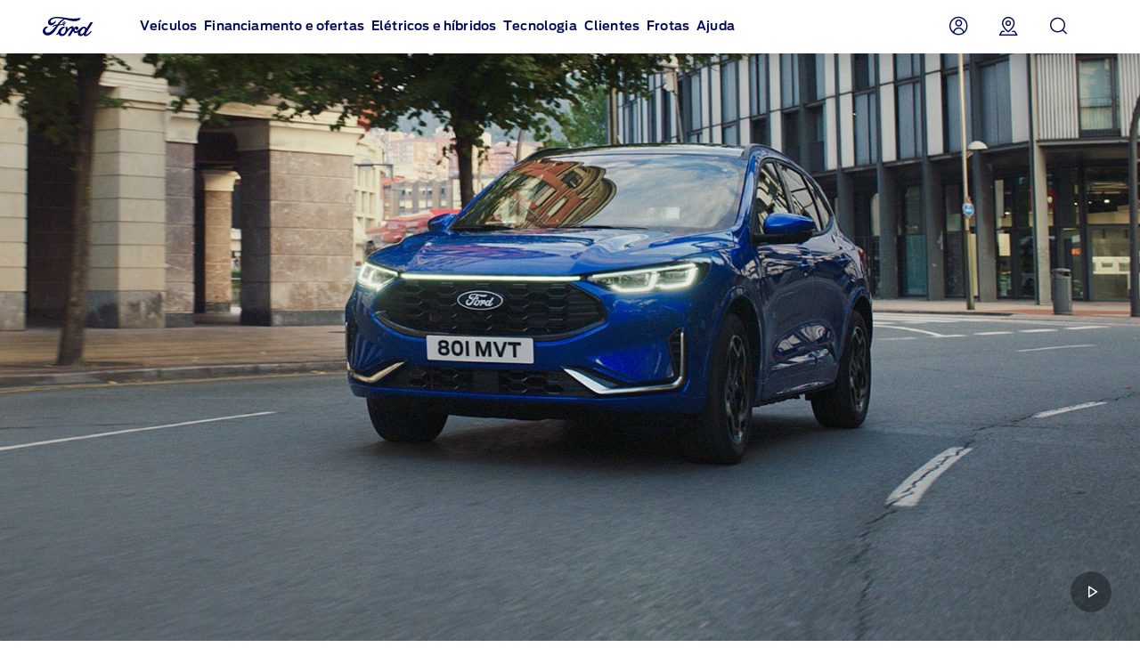

--- FILE ---
content_type: text/html
request_url: https://www.ford.pt/passageiros/kuga
body_size: 39275
content:

<!DOCTYPE HTML>
<html lang="pt">
    <head>
    <meta charset="UTF-8"/>
    
    <meta name="pagename-monitoring" content="brand:vehicle:overview:ford kuga"/>


    
        <title>Explore aqui a Tecnologia do Ford Kuga | Ford PT</title>
    
    
    <meta name="description" content="O Ford Kuga está equipado com as mais recentes tecnologias de segurança. Descubra mais sobre este modelo Ford aqui."/>
    <meta name="template" content="nextgen-nameplate-page"/>
    <meta name="viewport" content="width=device-width, initial-scale=1"/>

    


    
    <meta name="og:url" content="https://www.ford.pt/passageiros/kuga"/>
    <meta name="og:type" content="website"/>
    <meta name="og:title" content="Explore aqui a Tecnologia do Ford Kuga | Ford PT"/>

    
        <meta name="og:description" content="O Ford Kuga está equipado com as mais recentes tecnologias de segurança. Descubra mais sobre este modelo Ford aqui."/>
    
    
        <meta name="og:image" content="https://www.ford.pt/content/dam/guxeu/global-shared/share/ford-share_image-eu-og_thumbnail-16x9-1280x720.jpg.renditions.original.png"/>
    

    

    


<link rel="canonical" href="https://www.ford.pt/passageiros/kuga"/>


    <script>
// akam-sw.js install script version 1.3.6
"serviceWorker"in navigator&&"find"in[]&&function(){var e=new Promise(function(e){"complete"===document.readyState||!1?e():(window.addEventListener("load",function(){e()}),setTimeout(function(){"complete"!==document.readyState&&e()},1e4))}),n=window.akamServiceWorkerInvoked,r="1.3.6";if(n)aka3pmLog("akam-setup already invoked");else{window.akamServiceWorkerInvoked=!0,window.aka3pmLog=function(){window.akamServiceWorkerDebug&&console.log.apply(console,arguments)};function o(e){(window.BOOMR_mq=window.BOOMR_mq||[]).push(["addVar",{"sm.sw.s":e,"sm.sw.v":r}])}var i="/akam-sw.js",a=new Map;navigator.serviceWorker.addEventListener("message",function(e){var n,r,o=e.data;if(o.isAka3pm)if(o.command){var i=(n=o.command,(r=a.get(n))&&r.length>0?r.shift():null);i&&i(e.data.response)}else if(o.commandToClient)switch(o.commandToClient){case"enableDebug":window.akamServiceWorkerDebug||(window.akamServiceWorkerDebug=!0,aka3pmLog("Setup script debug enabled via service worker message"),v());break;case"boomerangMQ":o.payload&&(window.BOOMR_mq=window.BOOMR_mq||[]).push(o.payload)}aka3pmLog("akam-sw message: "+JSON.stringify(e.data))});var t=function(e){return new Promise(function(n){var r,o;r=e.command,o=n,a.has(r)||a.set(r,[]),a.get(r).push(o),navigator.serviceWorker.controller&&(e.isAka3pm=!0,navigator.serviceWorker.controller.postMessage(e))})},c=function(e){return t({command:"navTiming",navTiming:e})},s=null,m={},d=function(){var e=i;return s&&(e+="?othersw="+encodeURIComponent(s)),function(e,n){return new Promise(function(r,i){aka3pmLog("Registering service worker with URL: "+e),navigator.serviceWorker.register(e,n).then(function(e){aka3pmLog("ServiceWorker registration successful with scope: ",e.scope),r(e),o(1)}).catch(function(e){aka3pmLog("ServiceWorker registration failed: ",e),o(0),i(e)})})}(e,m)},g=navigator.serviceWorker.__proto__.register;if(navigator.serviceWorker.__proto__.register=function(n,r){return n.includes(i)?g.call(this,n,r):(aka3pmLog("Overriding registration of service worker for: "+n),s=new URL(n,window.location.href),m=r,navigator.serviceWorker.controller?new Promise(function(n,r){var o=navigator.serviceWorker.controller.scriptURL;if(o.includes(i)){var a=encodeURIComponent(s);o.includes(a)?(aka3pmLog("Cancelling registration as we already integrate other SW: "+s),navigator.serviceWorker.getRegistration().then(function(e){n(e)})):e.then(function(){aka3pmLog("Unregistering existing 3pm service worker"),navigator.serviceWorker.getRegistration().then(function(e){e.unregister().then(function(){return d()}).then(function(e){n(e)}).catch(function(e){r(e)})})})}else aka3pmLog("Cancelling registration as we already have akam-sw.js installed"),navigator.serviceWorker.getRegistration().then(function(e){n(e)})}):g.call(this,n,r))},navigator.serviceWorker.controller){var u=navigator.serviceWorker.controller.scriptURL;u.includes("/akam-sw.js")||u.includes("/akam-sw-preprod.js")||u.includes("/threepm-sw.js")||(aka3pmLog("Detected existing service worker. Removing and re-adding inside akam-sw.js"),s=new URL(u,window.location.href),e.then(function(){navigator.serviceWorker.getRegistration().then(function(e){m={scope:e.scope},e.unregister(),d()})}))}else e.then(function(){window.akamServiceWorkerPreprod&&(i="/akam-sw-preprod.js"),d()});if(window.performance){var w=window.performance.timing,l=w.responseEnd-w.responseStart;c(l)}e.then(function(){t({command:"pageLoad"})});var k=!1;function v(){window.akamServiceWorkerDebug&&!k&&(k=!0,aka3pmLog("Initializing debug functions at window scope"),window.aka3pmInjectSwPolicy=function(e){return t({command:"updatePolicy",policy:e})},window.aka3pmDisableInjectedPolicy=function(){return t({command:"disableInjectedPolicy"})},window.aka3pmDeleteInjectedPolicy=function(){return t({command:"deleteInjectedPolicy"})},window.aka3pmGetStateAsync=function(){return t({command:"getState"})},window.aka3pmDumpState=function(){aka3pmGetStateAsync().then(function(e){aka3pmLog(JSON.stringify(e,null,"\t"))})},window.aka3pmInjectTiming=function(e){return c(e)},window.aka3pmUpdatePolicyFromNetwork=function(){return t({command:"pullPolicyFromNetwork"})})}v()}}();</script>
<script id="analytics-properties">
        var fordAnalytics = fordAnalytics ? fordAnalytics : {"onclick.contentType":"vhp:none:impress","page.variantName":"vehiclePage","vehicle.modelYear":"2024","page.country":"ford-pt","page.pageID":"vhp","page.hierarchy":"vehicle:overview:suv:ford kuga:2024","page.pTemplate":"none","page.userLanguage":"por","page.siteSection":"vehicle","page.pageName":"brand:vehicle:overview:ford kuga","vehicle.nameplate":"ford kuga","page.pageNameNoVehicle":"brand:vehicle:overview","_utils.placeholder.vehicleCategory":"suv"}
    </script>



	<script id="cookie-configuration">
		var cookieConfiguration = cookieConfiguration ? cookieConfiguration : {"cookieCategoriesConfiguration":{"expirationDate":364,"categories":[{"id":"strictly necessary","name":"Cookies técnicas ou estrictamente necessárias","defaultState":"ALWAYS_ON","analyticsName":"strictly necessary","alwaysOn":true,"enabledByDefault":true},{"id":"performance","name":"Cookies de medição ou rendimento","defaultState":"SELECTABLE_OFF","analyticsName":"performance","alwaysOn":false,"enabledByDefault":false},{"id":"functionality","name":"Cookies de funcionalidade","defaultState":"SELECTABLE_OFF","analyticsName":"functionality","alwaysOn":false,"enabledByDefault":false},{"id":"targeting","name":"Cookies de publicidade comportamental","defaultState":"SELECTABLE_OFF","analyticsName":"targeting","alwaysOn":false,"enabledByDefault":false}]},"cookies":[{"name":"chatbot-tabs","category":"functionality"},{"name":"chatbot-conversation","category":"functionality"},{"name":"chatbot-session","category":"functionality"},{"name":"_cs_root_domain","category":"performance"},{"name":"_cs_same_site","category":"performance"},{"name":"_cs_t","category":"performance"},{"name":"_cs_rl","category":"performance"},{"name":"_cs_mk","category":"performance"},{"name":"_cs_optout","category":"performance"},{"name":"_cs_c","category":"performance"},{"name":"opt-gux-it","category":"functionality"},{"name":"_cs_ex","category":"performance"},{"name":"_cs_cvars","category":"performance"},{"name":"_cs_s","category":"performance"},{"name":"_cs_id","category":"performance"},{"name":"cs_somertyhing","category":"performance"},{"name":"BuyOnlineOverlayOpened","category":"functionality"},{"name":"buyOnlineToInventoryShowroomFinanceData","category":"functionality"},{"name":"opt-gux-ie","category":"functionality"},{"name":"opt-gux-cz","category":"functionality"},{"name":"opt-gux-hu","category":"functionality"},{"name":"opt-gux-gr","category":"functionality"},{"name":"opt-gux-pl","category":"functionality"},{"name":"opt-gux-nl","category":"functionality"},{"name":"opt-gux-lu","category":"functionality"},{"name":"opt-gux-pt","category":"functionality"},{"name":"opt-gux-ro","category":"functionality"},{"name":"opt-gux-no","category":"functionality"},{"name":"opt-gux-dk","category":"functionality"},{"name":"opt-gux-fr","category":"functionality"},{"name":"opt-gux-uk","category":"functionality"},{"name":"opt-gux-de","category":"functionality"},{"name":"opt-gux-es","category":"functionality"},{"name":"opt-gux-it","category":"functionality"},{"name":"opt-gux-ch_de","category":"functionality"},{"name":"opt-gux-ch_it","category":"functionality"},{"name":"opt-gux-ch_fr","category":"functionality"},{"name":"opt-gux-be_nl","category":"functionality"},{"name":"opt-gux-be_fr","category":"functionality"},{"name":"opt-gux-at","category":"functionality"},{"name":"ipe.308.url_history_*","category":"performance"},{"name":"requestUrl","category":"strictly necessary"},{"name":"pricingData","category":"strictly necessary"},{"name":"url","category":"strictly necessary"},{"name":"vehicleData","category":"strictly necessary"},{"name":"digitaldata","category":"strictly necessary"},{"name":"persist:root","category":"strictly necessary"},{"name":"ngcToInventoryShowroomFinanceData","category":"functionality"},{"name":"inventoryShowroomToNgcFinanceData","category":"functionality"},{"name":"inventoryShowroomFinanceAppData","category":"functionality"},{"name":"yt-player-bandaid-host","category":"strictly necessary"},{"name":"yt.innertube::requests","category":"strictly necessary"},{"name":"yt.innertube::nextId","category":"strictly necessary"},{"name":"s.browser","category":"functionality"},{"name":"agentSessionKey","category":"functionality"},{"name":"WSHumanClickSiteNumber","category":"functionality"},{"name":"WSHumanClickWebSession","category":"functionality"},{"name":"WSHumanClickServer","category":"functionality"},{"name":"session_id","category":"functionality"},{"name":"idpLastDomain","category":"functionality"},{"name":"idpLastSiteId","category":"functionality"},{"name":"-lpuw","category":"functionality"},{"name":"lpMessaging-","category":"functionality"},{"name":"UIConf","category":"functionality"},{"name":"lpStrMap","category":"functionality"},{"name":"Storage_expiration-SiteId","category":"functionality"},{"name":"LPCKEY-SiteId","category":"functionality"},{"name":"LPCID-SiteId","category":"functionality"},{"name":"lpPmCalleeDfs","category":"functionality"},{"name":"lpTabId","category":"functionality"},{"name":"lpLastVisit-","category":"functionality"},{"name":"LPVisitorID","category":"functionality"},{"name":"LPSessionID","category":"functionality"},{"name":"LPSID-SiteID","category":"functionality"},{"name":"LPVID","category":"functionality"},{"name":"LPit","category":"functionality"},{"name":"HumanClickCHATKEY","category":"functionality"},{"name":"lpCloseInvite","category":"functionality"},{"name":"HumanClickSiteContainer ID_","category":"functionality"},{"name":"HumanClickACTIVE","category":"functionality"},{"name":"HumanClickKEY","category":"functionality"},{"name":"LivePersonID","category":"functionality"},{"name":"hmcSelection","category":"strictly necessary"},{"name":"LOGIN_INFO","category":"strictly necessary"},{"name":"_pk_ref.* (i.e. pk_id.8.33ba)","category":"performance"},{"name":"_pinterest_ct_ua","category":"targeting"},{"name":"v3","category":"targeting"},{"name":"_pin_unauth","category":"targeting"},{"name":"mf_user","category":"performance"},{"name":"mf_*","category":"performance"},{"name":"G_ENABLED_IDPS","category":"targeting"},{"name":"AnalyticsSyncHistory","category":"targeting"},{"name":"RUL","category":"targeting"},{"name":"hasReduxDataLoaded","category":"strictly necessary"},{"name":"persist:dataModel","category":"strictly necessary"},{"name":"catalogId","category":"strictly necessary"},{"name":"vehicleCode","category":"strictly necessary"},{"name":"inventoryShowroomReturnConfig","category":"functionality"},{"name":"inventoryShowroomFunctional","category":"functionality"},{"name":"cookiePreferences","category":"strictly necessary"},{"name":"gdprBannerInteracted","category":"strictly necessary"},{"name":"otpTSpwrt","category":"functionality"},{"name":"otpTSreg","category":"functionality"},{"name":"fma_YmFuYW5h","category":"strictly necessary"},{"name":"CISESSIONIDPR02*","category":"strictly necessary"},{"name":"CIPD-S-SESSION-ID","category":"strictly necessary"},{"name":"*SAML*","category":"strictly necessary"},{"name":"selectedVin","category":"strictly necessary"},{"name":"fcamSsoToken","category":"strictly necessary"},{"name":"fcam_refresh_token","category":"strictly necessary"},{"name":"tADu","category":"strictly necessary"},{"name":"tTf","category":"strictly necessary"},{"name":"tTE","category":"strictly necessary"},{"name":"tTDu","category":"strictly necessary"},{"name":"tTDe","category":"strictly necessary"},{"name":"tPL","category":"strictly necessary"},{"name":"tnsApp","category":"strictly necessary"},{"name":"tMQ","category":"strictly necessary"},{"name":"tC","category":"strictly necessary"},{"name":"tAE","category":"strictly necessary"},{"name":"tADe","category":"strictly necessary"},{"name":"_fbp","category":"targeting"},{"name":"t3D","category":"strictly necessary"},{"name":"v2/tracker","category":"strictly necessary"},{"name":"pixie","category":"targeting"},{"name":"GED_PLAYLIST_ACTIVITY","category":"strictly necessary"},{"name":"3pm-sw-policy#state","category":"strictly necessary"},{"name":"com.adobe.reactor.dataElementCookiesMigrated","category":"strictly necessary"},{"name":"jwplayer","category":"performance"},{"name":"OTOsession","category":"performance"},{"name":"pinSession","category":"performance"},{"name":"OTMname","category":"performance"},{"name":"simplyBookDate","category":"performance"},{"name":"sessionGuid","category":"performance"},{"name":"WLike","category":"performance"},{"name":"WRating","category":"performance"},{"name":"WMute","category":"performance"},{"name":"OTOSeedChanged","category":"performance"},{"name":"ChangeOTOSeed","category":"performance"},{"name":"otmChatbotShown","category":"performance"},{"name":"otmSessionInit","category":"performance"},{"name":"otmSessionStarted","category":"performance"},{"name":"otoSessionStarted","category":"performance"},{"name":"checkTransferCalls","category":"performance"},{"name":"transferCallInProgress","category":"performance"},{"name":"roomId","category":"performance"},{"name":"legalAgreements","category":"performance"},{"name":"chatbotGDPRAccepted","category":"performance"},{"name":"chatbotMessagesO2O","category":"performance"},{"name":"storageAvailable","category":"performance"},{"name":"country","category":"performance"},{"name":"schedDate","category":"performance"},{"name":"phone_type","category":"performance"},{"name":"extra","category":"performance"},{"name":"email","category":"performance"},{"name":"phone","category":"performance"},{"name":"name","category":"performance"},{"name":"_gat_whisbiOTO","category":"performance"},{"name":"chatbotInputs","category":"performance"},{"name":"chatbotMessages","category":"performance"},{"name":"chatbotId","category":"performance"},{"name":"closedOtmAutoStart","category":"performance"},{"name":"otmShowChatMessages","category":"performance"},{"name":"otmBotMessengerStatus","category":"performance"},{"name":"whisbiButtonImpressions","category":"performance"},{"name":"cookieGuid","category":"performance"},{"name":"_gat","category":"performance"},{"name":"_gid","category":"performance"},{"name":"_ga","category":"performance"},{"name":"OGP","category":"strictly necessary"},{"name":"OGPC","category":"strictly necessary"},{"name":"vin","category":"targeting"},{"name":"PAGECACHE_FORMKEY","category":"targeting"},{"name":"PAGECACHE_ENV","category":"targeting"},{"name":"search-params","category":"targeting"},{"name":"frontend_cid","category":"strictly necessary"},{"name":"frontend","category":"strictly necessary"},{"name":"check","category":"functionality"},{"name":"yt-remote-fast-check-period","category":"strictly necessary"},{"name":"yt-remote-cast-available","category":"strictly necessary"},{"name":"yt-remote-session-name","category":"strictly necessary"},{"name":"yt-remote-cast-installed","category":"strictly necessary"},{"name":"yt-remote-session-app","category":"strictly necessary"},{"name":"yt-player-bandwidth","category":"strictly necessary"},{"name":"yt-remote-connected-devices","category":"strictly necessary"},{"name":"yt-player-headers-readable","category":"strictly necessary"},{"name":"yt-remote-device-id","category":"strictly necessary"},{"name":"VISITOR_INFO1_LIVE","category":"strictly necessary"},{"name":"YSC","category":"strictly necessary"},{"name":"GPS","category":"strictly necessary"},{"name":"PREF","category":"strictly necessary"},{"name":"ct0","category":"targeting"},{"name":"i/adsct","category":"targeting"},{"name":"lpuid","category":"targeting"},{"name":"lpc","category":"targeting"},{"name":"src0_xxxx","category":"targeting"},{"name":"ov","category":"targeting"},{"name":"syncdata_##","category":"targeting"},{"name":"t/v2/activity","category":"targeting"},{"name":"__Secure-3PSID","category":"targeting"},{"name":"__Secure-3PAPISID","category":"targeting"},{"name":"__Secure-APISID","category":"targeting"},{"name":"SAPISID","category":"targeting"},{"name":"APISID","category":"targeting"},{"name":"FLC","category":"targeting"},{"name":"ANID","category":"targeting"},{"name":"__Secure-SSID","category":"targeting"},{"name":"SSID","category":"targeting"},{"name":"SIDCC","category":"targeting"},{"name":"pagead/1p-user-list/#","category":"targeting"},{"name":"pagead/1p-conversion/#","category":"targeting"},{"name":"_gcl_au","category":"targeting"},{"name":"test_cookie","category":"targeting"},{"name":"SID","category":"targeting"},{"name":"__Secure-HSID","category":"targeting"},{"name":"HSID","category":"targeting"},{"name":"CONSENT","category":"targeting"},{"name":"DV","category":"targeting"},{"name":"TAID","category":"targeting"},{"name":"DSID","category":"targeting"},{"name":"AID","category":"targeting"},{"name":"test","category":"strictly necessary"},{"name":"JSESSIONID","category":"strictly necessary"},{"name":"guxfoe.previousSiteSection","category":"functionality"},{"name":"guxfoe.previousHierarchy","category":"functionality"},{"name":"ruxitagent_*_Store (e.g. ruxitagent_c1248d9aea60111f_Store)","category":"performance"},{"name":"ab.storage.ccDismissals.ef015d71-1461-4a45-be46-04a1245bdbef","category":"targeting"},{"name":"__cfduid","category":"targeting"},{"name":"bounce","category":"targeting"},{"name":"usersync","category":"targeting"},{"name":"token","category":"targeting"},{"name":"uids","category":"targeting"},{"name":"icu","category":"targeting"},{"name":"nlbi_* (e.g. nlbi_2192711)","category":"performance"},{"name":"IPdef.0f951b34-192b-4030-bfd3-b44c0f04aa61","category":"performance"},{"name":"ipe.308.winning","category":"performance"},{"name":"IPengine","category":"performance"},{"name":"ipe.308.pageViewed","category":"performance"},{"name":"IPinvite.0f951b34-192b-4030-bfd3-b44c0f04aa61","category":"performance"},{"name":"Braze IndexedDB Support Test#pushSubscribed","category":"targeting"},{"name":"incap_ses_# (e.g. incap_ses_123)","category":"performance"},{"name":"visid_incap_# (e.g. visid_incap_123)","category":"performance"},{"name":"xdt_* (e.g. xdt_33)","category":"targeting"},{"name":"_s3_id.* (e.g. _s3_id.41.83e0)","category":"performance"},{"name":"_s3_ses.* (e.g. _s3_ses.41.83e0)","category":"performance"},{"name":"ab.storage.triggers.ef015d71-1461-4a45-be46-04a1245bdbef","category":"targeting"},{"name":"ab.storage.triggerFireInstancesById.ef015d71-1461-4a45-be46-04a1245bdbef","category":"targeting"},{"name":"ab.storage.sessionId.ef015d71-1461-4a45-be46-04a1245bdbef","category":"targeting"},{"name":"ab.storage.serverConfig.ef015d71-1461-4a45-be46-04a1245bdbef","category":"targeting"},{"name":"ab.storage.messagingSessionStart.ef015d71-1461-4a45-be46-04a1245bdbef","category":"targeting"},{"name":"ab.storage.lastDisplayedTriggerTimesById.ef015d71-1461-4a45-be46-04a1245bdbef","category":"targeting"},{"name":"ab.storage.lastDisplayedTriggerTime.ef015d71-1461-4a45-be46-04a1245bdbef","category":"targeting"},{"name":"ab.storage.events.ef015d71-1461-4a45-be46-04a1245bdbef","category":"targeting"},{"name":"ab.storage.deviceId.ef015d71-1461-4a45-be46-04a1245bdbef","category":"targeting"},{"name":"ab.storage.device.ef015d71-1461-4a45-be46-04a1245bdbef","category":"targeting"},{"name":"ab.storage.ccLastFullSync.ef015d71-1461-4a45-be46-04a1245bdbef","category":"targeting"},{"name":"ab.storage.ccLastCardUpdated.ef015d71-1461-4a45-be46-04a1245bdbef","category":"targeting"},{"name":"ab.storage.ccImpressions.ef015d71-1461-4a45-be46-04a1245bdbef","category":"targeting"},{"name":"ab.storage.cc.ef015d71-1461-4a45-be46-04a1245bdbef","category":"targeting"},{"name":"tr","category":"targeting"},{"name":"ATN","category":"targeting"},{"name":"atdmt.com","category":"targeting"},{"name":"AA003","category":"targeting"},{"name":"UserMatchHistory","category":"targeting"},{"name":"lidc","category":"targeting"},{"name":"lang","category":"targeting"},{"name":"L1c","category":"targeting"},{"name":"bcookie","category":"targeting"},{"name":"bscookie","category":"targeting"},{"name":"BizoUserMatchHistory","category":"targeting"},{"name":"BizoNetworkPartnerIndex","category":"targeting"},{"name":"BizoID","category":"targeting"},{"name":"BizoData","category":"targeting"},{"name":"GuxLastVisitedNameplate","category":"targeting"},{"name":"uuidc","category":"targeting"},{"name":"uuid2","category":"targeting"},{"name":"uuid","category":"targeting"},{"name":"sess","category":"targeting"},{"name":"s3_AE","category":"targeting"},{"name":"personalization_id","category":"targeting"},{"name":"NID","category":"targeting"},{"name":"MUIDB","category":"targeting"},{"name":"MUID","category":"targeting"},{"name":"mt_mop","category":"targeting"},{"name":"mdata","category":"targeting"},{"name":"IDE","category":"targeting"},{"name":"id","category":"targeting"},{"name":"guest_id","category":"targeting"},{"name":"fr","category":"targeting"},{"name":"ANONCHK","category":"targeting"},{"name":"anj","category":"targeting"},{"name":"1P_JAR","category":"targeting"},{"name":"ai_session","category":"targeting"},{"name":"ai_user","category":"targeting"},{"name":"FPS_Cache__LastViewedVehicle","category":"targeting"},{"name":"FPS_Cache__RecentlyViewedVehicles_TS","category":"targeting"},{"name":"FPS_Cache__LastViewedVehicle_TS","category":"targeting"},{"name":"FPS_Cache__RecentlyViewedVehicles","category":"targeting"},{"name":"FPS_Target_RVV","category":"targeting"},{"name":"pses","category":"targeting"},{"name":"__cfduid","category":"strictly necessary"},{"name":"WSL-credential","category":"functionality"},{"name":"popup_information","category":"functionality"},{"name":"lp_custom_id","category":"targeting"},{"name":"optprg-popups-disable","category":"functionality"},{"name":"optprg-visited-car-informations-v2","category":"functionality"},{"name":"mboxEdgeCluster","category":"targeting"},{"name":"mbox","category":"targeting"},{"name":"gt_uid","category":"targeting"},{"name":"dataStatus","category":"functionality"},{"name":"dl-last-search-type","category":"functionality"},{"name":"dl-last-search-location","category":"functionality"},{"name":"ARRAffinity","category":"functionality"},{"name":"ai_user","category":"functionality"},{"name":"ai_session","category":"functionality"},{"name":"vin","category":"functionality"},{"name":"TCSess","category":"performance"},{"name":"TCID","category":"performance"},{"name":"s3timer","category":"targeting"},{"name":"s3_AEsess","category":"targeting"},{"name":"psyma_participation","category":"performance"},{"name":"psyma_ip_block","category":"performance"},{"name":"iperceptions.com","category":"performance"},{"name":"ipe_s","category":"performance"},{"name":"ipe_308_fov","category":"performance"},{"name":"ipe.308.pageViewedCount","category":"performance"},{"name":"AMCVS_9BE65971546B76C70A4C98A2%40AdobeOrg","category":"performance"},{"name":"AMCV_9BE65971546B76C70A4C98A2%40AdobeOrg","category":"performance"},{"name":"AMCVS_###AdobeOrg","category":"performance"},{"name":"AMCV_###AdobeOrg","category":"performance"},{"name":"_s3_id.8.33ba","category":"performance"},{"name":"_pk_uid","category":"performance"},{"name":"opus_auth","category":"strictly necessary"},{"name":"lz_visits","category":"strictly necessary"},{"name":"lz_userid","category":"strictly necessary"},{"name":"lz_last_visit","category":"strictly necessary"},{"name":"guxfoe-cookiedisclaimer","category":"strictly necessary"},{"name":"backToMainUrl","category":"strictly necessary"},{"name":"DPJSESSIONID","category":"strictly necessary"},{"name":"PD-S-SESSION-ID","category":"strictly necessary"},{"name":"ICI_DEBUG","category":"strictly necessary"},{"name":"_boomr_akamaiXhrRetry","category":"strictly necessary"},{"name":"AKA_A2","category":"strictly necessary"},{"name":"BA","category":"strictly necessary"},{"name":"RT","category":"performance"},{"name":"ak_bmsc","category":"strictly necessary"},{"name":"bm_sv","category":"strictly necessary"},{"name":"unsupported-browsers-overlay-counter","category":"strictly necessary"},{"name":"guxacc-cookiedisclaimer","category":"strictly necessary"},{"name":"CookieConsent","category":"strictly necessary"},{"name":"guxfoe-cookiedisclaimer","category":"strictly necessary"},{"name":"acc-unsupported-browsers-overlay-counter","category":"strictly necessary"},{"name":"cookie-configuration","category":"strictly necessary"},{"name":"s_cc","category":"performance"},{"name":"s_cp_pers","category":"performance"},{"name":"s_fid","category":"performance"},{"name":"s_p_s_prop8","category":"performance"},{"name":"s_p13_pers","category":"performance"},{"name":"s_sq","category":"performance"},{"name":"s_suite","category":"performance"},{"name":"s_vi_*","category":"performance"},{"name":"v_starting","category":"performance"},{"name":"s_p30_pers","category":"performance"},{"name":"s_p17_pers","category":"performance"},{"name":"AMCV_*AdobeOrg","category":"performance"},{"name":"AMCVS_*AdobeOrg","category":"performance"},{"name":"s_ecid","category":"performance"},{"name":"dtCookie","category":"performance"},{"name":"dtLatC","category":"performance"},{"name":"dtPC","category":"performance"},{"name":"dtSa","category":"performance"},{"name":"ruxitagent_*_Store","category":"performance"},{"name":"rxec","category":"performance"},{"name":"rxlatency","category":"performance"},{"name":"rxpc","category":"performance"},{"name":"rxsession","category":"performance"},{"name":"rxvisitid","category":"performance"},{"name":"rxVisitor","category":"performance"},{"name":"rxvt","category":"performance"},{"name":"dtDisabled","category":"performance"},{"name":"dtsrVID","category":"performance"},{"name":"dtsrE","category":"performance"},{"name":"dtsrTID","category":"performance"},{"name":"internalNavigationID","category":"performance"},{"name":"_dp","category":"targeting"},{"name":"aam_uuid","category":"targeting"},{"name":"AAMC_fordeu_0","category":"targeting"},{"name":"demdex","category":"targeting"},{"name":"dextp","category":"targeting"},{"name":"dpm","category":"targeting"},{"name":"dst","category":"targeting"},{"name":"ev_sync_dd","category":"targeting"},{"name":"ev_sync_nx","category":"targeting"},{"name":"ev_sync_ix","category":"targeting"},{"name":"ev_sync_ax","category":"targeting"},{"name":"ev_sync_bk","category":"targeting"},{"name":"ev_sync_fs","category":"targeting"},{"name":"ev_sync_ox","category":"targeting"},{"name":"ev_sync_pm","category":"targeting"},{"name":"ev_sync_tm","category":"targeting"},{"name":"ev_sync_yh","category":"targeting"},{"name":"ev_sync_rc","category":"targeting"},{"name":"everest_g_v2","category":"targeting"},{"name":"everest_session_v2","category":"targeting"},{"name":"gglck","category":"targeting"},{"name":"aam_tnt","category":"targeting"},{"name":"tfpa","category":"targeting"},{"name":"tt_viewer","category":"targeting"},{"name":"video-js","category":"strictly necessary"},{"name":"dtValidationCookie","category":"performance"},{"name":"x-ms-cpim-csrf","category":"strictly necessary"},{"name":"sticky-popup-displayed","category":"strictly necessary"},{"name":"bm_sz","category":"strictly necessary"},{"name":"_abck","category":"strictly necessary"},{"name":"ev_36_getval","category":"performance"}],"urlCookieCombinedParameters":[],"timestamp":1737544794659}
	</script>



    





    
<link rel="stylesheet" href="/etc/designs/guxacc/clientlibs/forms.min.css" type="text/css">
<link rel="stylesheet" href="/etc/designs/guxacc/clientlibs/nextgen.min.css" type="text/css">










    <link rel="shortcut icon" type="image/icon" href="/etc/designs/guxacc/clientlibs/nextgen/base/img/favicon.ico"/>




    
<script src="/etc/designs/guxacc/clientlibs/guxacc-init.min.js"></script>




<script type="text/javascript" src="/etc/designs/guxacc/clientlibs/nextgen/dist/nextgen-vendor.js"></script>
<script type="text/javascript" src="/etc/designs/guxacc/clientlibs/nextgen/dist/nextgen-cookie.js"></script>

    
    <script type="text/javascript" src="//www.ford.eu/static/prod/contextservice/contextservice.bundle.js"></script>
    <link rel="stylesheet" href="//www.ford.eu/static/prod/fonts/ford-antenna-swap.css"/>
    <link rel="stylesheet" href="//www.ford.eu/static/prod/ford-icons/ford-icons.css"/>
    <link rel="stylesheet" href="//www.ford.eu/static/prod/tokens/_variables.css"/>
    <link rel="stylesheet" href="//www.ford.eu/static/prod/grid/index.css"/>


    
    
    

    

    


        <script type="text/javascript" src="//assets.adobedtm.com/1db89c73e928/3d7bacf78384/launch-a3cee5bdf32c.min.js"></script>


    
    
    

    

<script>(window.BOOMR_mq=window.BOOMR_mq||[]).push(["addVar",{"rua.upush":"false","rua.cpush":"false","rua.upre":"false","rua.cpre":"true","rua.uprl":"false","rua.cprl":"false","rua.cprf":"false","rua.trans":"SJ-b7c5c89c-df27-4e00-99ce-f2883343a590","rua.cook":"true","rua.ims":"false","rua.ufprl":"false","rua.cfprl":"false","rua.isuxp":"false","rua.texp":"norulematch","rua.ceh":"false","rua.ueh":"false","rua.ieh.st":"0"}]);</script>
<script>!function(){function o(n,i){if(n&&i)for(var r in i)i.hasOwnProperty(r)&&(void 0===n[r]?n[r]=i[r]:n[r].constructor===Object&&i[r].constructor===Object?o(n[r],i[r]):n[r]=i[r])}try{var n=decodeURIComponent("%7B%0A%22RT%22%3A%7B%20%22cookie%22%3A%22%22%20%7D%0A%7D");if(n.length>0&&window.JSON&&"function"==typeof window.JSON.parse){var i=JSON.parse(n);void 0!==window.BOOMR_config?o(window.BOOMR_config,i):window.BOOMR_config=i}}catch(r){window.console&&"function"==typeof window.console.error&&console.error("mPulse: Could not parse configuration",r)}}();</script>
                              <script>!function(a){var e="https://s.go-mpulse.net/boomerang/",t="addEventListener";if("False"=="True")a.BOOMR_config=a.BOOMR_config||{},a.BOOMR_config.PageParams=a.BOOMR_config.PageParams||{},a.BOOMR_config.PageParams.pci=!0,e="https://s2.go-mpulse.net/boomerang/";if(window.BOOMR_API_key="TYPAA-T45PN-7AEHK-XHWBC-EZZCV",function(){function n(e){a.BOOMR_onload=e&&e.timeStamp||(new Date).getTime()}if(!a.BOOMR||!a.BOOMR.version&&!a.BOOMR.snippetExecuted){a.BOOMR=a.BOOMR||{},a.BOOMR.snippetExecuted=!0;var i,_,o,r=document.createElement("iframe");if(a[t])a[t]("load",n,!1);else if(a.attachEvent)a.attachEvent("onload",n);r.src="javascript:void(0)",r.title="",r.role="presentation",(r.frameElement||r).style.cssText="width:0;height:0;border:0;display:none;",o=document.getElementsByTagName("script")[0],o.parentNode.insertBefore(r,o);try{_=r.contentWindow.document}catch(O){i=document.domain,r.src="javascript:var d=document.open();d.domain='"+i+"';void(0);",_=r.contentWindow.document}_.open()._l=function(){var a=this.createElement("script");if(i)this.domain=i;a.id="boomr-if-as",a.src=e+"TYPAA-T45PN-7AEHK-XHWBC-EZZCV",BOOMR_lstart=(new Date).getTime(),this.body.appendChild(a)},_.write("<bo"+'dy onload="document._l();">'),_.close()}}(),"".length>0)if(a&&"performance"in a&&a.performance&&"function"==typeof a.performance.setResourceTimingBufferSize)a.performance.setResourceTimingBufferSize();!function(){if(BOOMR=a.BOOMR||{},BOOMR.plugins=BOOMR.plugins||{},!BOOMR.plugins.AK){var e="true"=="true"?1:0,t="cookiepresent",n="amjrxrax2u2ss2kolbia-f-aa69cfd80-clientnsv4-s.akamaihd.net",i="false"=="true"?2:1,_={"ak.v":"39","ak.cp":"658184","ak.ai":parseInt("433010",10),"ak.ol":"0","ak.cr":9,"ak.ipv":4,"ak.proto":"h2","ak.rid":"1c5ea20e","ak.r":42310,"ak.a2":e,"ak.m":"dscx","ak.n":"essl","ak.bpcip":"3.19.27.0","ak.cport":52978,"ak.gh":"23.213.52.22","ak.quicv":"","ak.tlsv":"tls1.3","ak.0rtt":"","ak.0rtt.ed":"","ak.csrc":"-","ak.acc":"","ak.t":"1766742096","ak.ak":"hOBiQwZUYzCg5VSAfCLimQ==3YXoE8NMsGDBqI/XmwIN7NM2jZvZn3A5rR9iID7T6I6y8BMmjjsoeEr5kIAhXd+lsdwT9TkmcGnK5lE6fs53sdMQqzUqBvM4kciGlnF9KgWUsUlpe40Sy+pjEHJfqdcgJgL4Wv/[base64]","ak.pv":"52","ak.dpoabenc":"","ak.tf":i};if(""!==t)_["ak.ruds"]=t;var o={i:!1,av:function(e){var t="http.initiator";if(e&&(!e[t]||"spa_hard"===e[t]))_["ak.feo"]=void 0!==a.aFeoApplied?1:0,BOOMR.addVar(_)},rv:function(){var a=["ak.bpcip","ak.cport","ak.cr","ak.csrc","ak.gh","ak.ipv","ak.m","ak.n","ak.ol","ak.proto","ak.quicv","ak.tlsv","ak.0rtt","ak.0rtt.ed","ak.r","ak.acc","ak.t","ak.tf"];BOOMR.removeVar(a)}};BOOMR.plugins.AK={akVars:_,akDNSPreFetchDomain:n,init:function(){if(!o.i){var a=BOOMR.subscribe;a("before_beacon",o.av,null,null),a("onbeacon",o.rv,null,null),o.i=!0}return this},is_complete:function(){return!0}}}}()}(window);</script></head>
    <body class="nextGenNameplateRendererV2 nextGenNameplateRenderer page basicpage" id="nextGenNameplateRendererV2-846ceb756c" data-suppress-cookie-disclaimer="false">
        
        
        
            
    <div class="unsupported-browsers">
        <!--[if !IE]><!-->
        <div id="unsupported-browsers-data" data-all-other-browsers-list-details="[{&#34;platformName&#34;:&#34;Android&#34;,&#34;platformVersion&#34;:&#34;4.1&#34;,&#34;browserName&#34;:&#34;Native Android&#34;,&#34;browserVersion&#34;:&#34;&#34;,&#34;platformRegex&#34;:&#34;(Android) ([0-9]+).([0-9]+)&#34;,&#34;browserRegex&#34;:&#34;(AppleWebkit).*n.([0-9]+).([0-9]+)&#34;,&#34;description&#34;:&#34;Native 4.1 on Android&#34;},{&#34;platformName&#34;:&#34;Android&#34;,&#34;platformVersion&#34;:&#34;4.1&#34;,&#34;browserName&#34;:&#34;Chrome&#34;,&#34;browserVersion&#34;:&#34;23&#34;,&#34;platformRegex&#34;:&#34;(Android) ([0-9]+).([0-9]+)&#34;,&#34;browserRegex&#34;:&#34;(Chrome).([0-9]+).([0-9]+)&#34;,&#34;description&#34;:&#34;Chrome 23 on Android&#34;}]" data-chosen-other-browsers-list="[{&#34;browserFamily&#34;:&#34;Native 4.1 on Android&#34;,&#34;mode&#34;:&#34;roadblock&#34;},{&#34;browserFamily&#34;:&#34;Chrome 23 on Android&#34;,&#34;mode&#34;:&#34;overlay&#34;}]" data-overlay-version="11.0" data-roadblock-version="8.0" data-roadblock-path="/content/roadblock/unsupported-page" data-overlay-count="3">
		</div>
        <!--<![endif]-->
        <!--[if IE 6]>
        <div id="unsupported-browsers-data" data-ie-version="6" data-overlay-version="11.0"
             data-roadblock-version="8.0" data-roadblock-path="/content/roadblock/unsupported-page"
             data-overlay-count="3"></div>
        <![endif]-->
        <!--[if IE 7]>
        <div id="unsupported-browsers-data" data-ie-version="7" data-overlay-version="11.0"
             data-roadblock-version="8.0" data-roadblock-path="/content/roadblock/unsupported-page"
             data-overlay-count="3"></div>
        <![endif]-->
        <!--[if IE 8]>
        <div id="unsupported-browsers-data" data-ie-version="8" data-overlay-version="11.0"
             data-roadblock-version="8.0" data-roadblock-path="/content/roadblock/unsupported-page"
             data-overlay-count="3"></div>
        <![endif]-->
        <!--[if IE 9]>
        <div id="unsupported-browsers-data" data-ie-version="9" data-overlay-version="11.0"
             data-roadblock-version="8.0" data-roadblock-path="/content/roadblock/unsupported-page"
             data-overlay-count="3"></div>
        <![endif]-->
    </div>


            






            <div class="aria-attributes-configuration" data-global-labels="{&#34;disclosure.closeLabel&#34;:&#34;Click here to collapse the legal note&#34;,&#34;disclosure.expandLabel&#34;:&#34;Click here to expand the legal note&#34;,&#34;overlay.closeLabel&#34;:&#34;Click here to close this overlay&#34;,&#34;carousel.paginationNextLabel&#34;:&#34;Click here to go to the next slide&#34;,&#34;carousel.paginationPreviousLabel&#34;:&#34;Click here to go to the previous slide&#34;}"></div>

            
    <script language="JavaScript" type="text/javascript">
        if (typeof s === 'undefined') {
            console.log("**");
        } else {
            console.log("===");
            s.ActivityMap.regionIDAttribute = "lpos";
        }
    </script>


            
        <a href="#main-content" class="next-gen-skip-to-content"></a>


            <div id="nextgen-page">
    






    <div class="root responsivegrid">


<div class="aem-Grid aem-Grid--12 aem-Grid--default--12 ">
    
    <div class="header aem-GridColumn aem-GridColumn--default--12">





</div>
<div class="globalnavigation aem-GridColumn aem-GridColumn--default--12">
    

    

    
        
    <div hidden>
        <a href="https://www.ford.pt/">Ford Homepage</a>
        
            
                <a href="https://www.ford.pt/proprietario/a-sua-conta">My Account</a>
            
            
            
        
            
                <a href="https://www.ford.pt/concessionarios">Find a dealer</a>
            
            
            
        
            
                <a href="https://www.ford.pt/search-dse">Search</a>
            
            
            
        

        
            
            
                <p>Veículos</p>
            
            
            
                
                
                
            
            
        
            
            
                <p>Financiamento e ofertas</p>
            
            
            
                
                    <ol>&lt;p&gt;&lt;a class=&#34;- None&#34; _link_action=&#34; &#34; _icon_style=&#34;-&#34; _link_style=&#34;None&#34; data-dse-context-type=&#34;none&#34; href=&#34;#&#34; lpos=&#34;global nav header:finance &amp;amp; promotions&#34; data-analytics-cta-uid=&#34;745b08cb-bce0-4514-b91f-922b146411d9&#34; data-analytics-link-type=&#34;nav&#34; data-analytics-direct-call-rule=&#34;moduleInternalNavClick&#34; data-analytics-cta-name=&#34;promotions&#34;&gt;Promoções&lt;/a&gt;&lt;/p&gt;
</ol>
                
                
                    <ol>&lt;p&gt;&lt;a href=&#34;https://www.ford.pt/compra/promocoes/ofertas&#34; class=&#34;- None&#34; _link_action=&#34; &#34; _icon_style=&#34;-&#34; _link_style=&#34;None&#34; data-dse-context-type=&#34;Forms&#34;&gt;Ofertas&lt;/a&gt;&lt;/p&gt;
</ol>
                
                
            
                
                    <ol>&lt;p&gt;&lt;a class=&#34;- None&#34; _link_action=&#34; &#34; _icon_style=&#34;-&#34; _link_style=&#34;None&#34; data-dse-context-type=&#34;none&#34; href=&#34;#&#34; lpos=&#34;global nav header:finance &amp;amp; promotions&#34; data-analytics-cta-uid=&#34;f4548283-2553-46c4-9104-e84cad0aed8c&#34; data-analytics-link-type=&#34;nav&#34; data-analytics-direct-call-rule=&#34;moduleInternalNavClick&#34; data-analytics-cta-name=&#34;finance&#34;&gt;Financiamento&lt;/a&gt;&lt;/p&gt;
</ol>
                
                
                    <ol>&lt;p&gt;&lt;a href=&#34;https://www.ford.pt/financiamento/introducao&#34;&gt;Introdução&lt;/a&gt;&lt;/p&gt;
</ol>
                
                    <ol>&lt;p&gt;&lt;a href=&#34;https://www.ford.pt/content/dam/guxeu/pt/pt_pt/documents/home/ford_pt_financiamento_e_ofertas_intermediario_de_credito.pdf&#34; target=&#34;_blank&#34; class=&#34;- None new-window&#34; _link_action=&#34;new-window&#34; _icon_style=&#34;-&#34; _link_style=&#34;None&#34; data-dse-context-type=&#34;none&#34;&gt;Intermediário de Crédito&lt;/a&gt;&lt;/p&gt;
</ol>
                
                    <ol>&lt;p&gt;&lt;a href=&#34;https://www.livroreclamacoes.pt/Inicio/&#34; class=&#34;- None&#34; _link_action=&#34; &#34; _icon_style=&#34;-&#34; _link_style=&#34;None&#34; data-dse-context-type=&#34;none&#34;&gt;Livro de Reclamações&lt;/a&gt;&lt;/p&gt;
</ol>
                
                
            
            
                <a href="https://www.ford.pt/passageiros">Modelos disponíveis</a>
            
                <a href="https://www.ford.pt/compra/usado-aprovado">Ver Stock</a>
            
                <a href="https://www.ford.pt/compra/test-drive">Pedir um Test Drive online</a>
            
        
            
            
                <p>Elétricos e híbridos</p>
            
            
            
                
                    <ol>&lt;p&gt;&lt;a class=&#34;- None&#34; _link_action=&#34; &#34; _icon_style=&#34;-&#34; _link_style=&#34;None&#34; data-dse-context-type=&#34;none&#34; href=&#34;#&#34; lpos=&#34;global nav header:going electric&#34; data-analytics-cta-uid=&#34;a32dbca1-c569-4631-9b3a-7cb4ea71a2d6&#34; data-analytics-link-type=&#34;nav&#34; data-analytics-direct-call-rule=&#34;moduleInternalNavClick&#34; data-analytics-cta-name=&#34;electric &amp;amp; hybrid&#34;&gt;Elétricos e híbridos&lt;/a&gt;&lt;/p&gt;
</ol>
                
                
                    <ol>&lt;p&gt;&lt;a class=&#34;- None&#34; _link_action=&#34; &#34; _icon_style=&#34;-&#34; _link_style=&#34;None&#34; data-dse-context-type=&#34;none&#34; href=&#34;https://www.ford.pt/hibrido-eletrico&#34;&gt;Introdução&lt;/a&gt;&lt;/p&gt;
</ol>
                
                    <ol>&lt;p&gt;&lt;a class=&#34;- None&#34; _link_action=&#34; &#34; _icon_style=&#34;-&#34; _link_style=&#34;None&#34; data-dse-context-type=&#34;none&#34; href=&#34;https://www.ford.pt/hibrido-eletrico/totalmente-eletrico&#34;&gt;Veículos elétricos&lt;/a&gt;&lt;/p&gt;
</ol>
                
                    <ol>&lt;p&gt;&lt;a class=&#34;- None&#34; _link_action=&#34; &#34; _icon_style=&#34;-&#34; _link_style=&#34;None&#34;
    data-dse-context-type=&#34;none&#34; href=&#34;https://www.ford.pt/hibrido-eletrico/plug-in-hybrid&#34;&gt;Plug-in Hybrid&lt;/a&gt;&lt;/p&gt;


</ol>
                
                    <ol>&lt;p&gt;&lt;a class=&#34;- None&#34; _link_action=&#34; &#34; _icon_style=&#34;-&#34; _link_style=&#34;None&#34; data-dse-context-type=&#34;none&#34; href=&#34;https://www.ford.pt/hibrido-eletrico/hibrido-com-autocarregamento&#34;&gt;Híbrido com autocarregamento&lt;/a&gt;&lt;/p&gt;
</ol>
                
                    <ol>&lt;p&gt;&lt;a class=&#34;- None&#34; _link_action=&#34; &#34; _icon_style=&#34;-&#34; _link_style=&#34;None&#34; data-dse-context-type=&#34;none&#34; href=&#34;https://www.ford.pt/hibrido-eletrico/semi-hibrido&#34;&gt;Veículos Mild Hybrid&lt;/a&gt;&lt;/p&gt;
</ol>
                
                
            
                
                    <ol>&lt;p&gt;&lt;a class=&#34;- None&#34; _link_action=&#34; &#34; _icon_style=&#34;-&#34; _link_style=&#34;None&#34; data-dse-context-type=&#34;none&#34; href=&#34;#&#34; lpos=&#34;global nav header:going electric&#34; data-analytics-cta-uid=&#34;8b07d290-22ce-4baa-a26e-28dd94b370de&#34; data-analytics-link-type=&#34;nav&#34; data-analytics-direct-call-rule=&#34;moduleInternalNavClick&#34; data-analytics-cta-name=&#34;charging&#34;&gt;Carregamento&lt;/a&gt;&lt;/p&gt;
</ol>
                
                
                    <ol>&lt;p&gt;&lt;a class=&#34;- None&#34; _link_action=&#34; &#34; _icon_style=&#34;-&#34; _link_style=&#34;None&#34; data-dse-context-type=&#34;none&#34; href=&#34;https://www.ford.pt/hibrido-eletrico/carregamento/power-promise&#34;&gt;Ford Power Promise&lt;sup&gt;TM&lt;/sup&gt;&lt;/a&gt;&lt;/p&gt;
</ol>
                
                    <ol>&lt;p&gt;&lt;a class=&#34;- None&#34; _link_action=&#34; &#34; _icon_style=&#34;-&#34; _link_style=&#34;None&#34; data-dse-context-type=&#34;none&#34; href=&#34;https://www.ford.pt/hibrido-eletrico/carregamento/carregamento-em-casa&#34;&gt;Carregamento em casa&lt;/a&gt;&lt;/p&gt;
</ol>
                
                    <ol>&lt;p&gt;&lt;a class=&#34;- None&#34; _link_action=&#34; &#34; _icon_style=&#34;-&#34; _link_style=&#34;None&#34; data-dse-context-type=&#34;none&#34; href=&#34;https://www.ford.pt/hibrido-eletrico/carregamento/carregamento-publico&#34;&gt;Carregamento público&lt;/a&gt;&lt;/p&gt;
</ol>
                
                    <ol>&lt;p&gt;&lt;a class=&#34;- None&#34; _link_action=&#34; &#34; _icon_style=&#34;-&#34; _link_style=&#34;None&#34; data-dse-context-type=&#34;none&#34; href=&#34;https://www.ford.pt/hibrido-eletrico/carregamento/autonomia&#34;&gt;Autonomia&lt;/a&gt;&lt;/p&gt;
</ol>
                
                
            
                
                    <ol>&lt;p&gt;&lt;a class=&#34;- None&#34; _link_action=&#34; &#34; _icon_style=&#34;-&#34; _link_style=&#34;None&#34; data-dse-context-type=&#34;none&#34; href=&#34;#&#34; lpos=&#34;global nav header:going electric&#34; data-analytics-cta-uid=&#34;e97997de-a952-4122-8844-8de376f7383e&#34; data-analytics-link-type=&#34;nav&#34; data-analytics-direct-call-rule=&#34;moduleInternalNavClick&#34; data-analytics-cta-name=&#34;why go electric&#34;&gt;Mude para um elétrico&lt;/a&gt;&lt;/p&gt;
</ol>
                
                
                    <ol>&lt;p&gt;&lt;a class=&#34;- None&#34; _link_action=&#34; &#34; _icon_style=&#34;-&#34; _link_style=&#34;None&#34; data-dse-context-type=&#34;none&#34; href=&#34;https://www.ford.pt/hibrido-eletrico/beneficios&#34;&gt;Optar pelo elétrico&lt;/a&gt;&lt;/p&gt;
</ol>
                
                    <ol>&lt;p&gt;&lt;a class=&#34;- None&#34; _link_action=&#34; &#34; _icon_style=&#34;-&#34; _link_style=&#34;None&#34; data-dse-context-type=&#34;none&#34; href=&#34;https://www.ford.pt/experiencia-ford/sustentabilidade&#34;&gt;Sustentabilidade&lt;/a&gt;&lt;/p&gt;
</ol>
                
                    <ol>&lt;p&gt;&lt;a href=&#34;https://www.ford.pt/custos-de-propriedade&#34; class=&#34;- dse-link&#34; _link_action=&#34; &#34; _icon_style=&#34;-&#34; _link_style=&#34;dse-link&#34; data-dse-context-type=&#34;none&#34;&gt;Explorar Custos de Propriedade&lt;/a&gt;&lt;/p&gt;
</ol>
                
                
            
                
                    <ol>&lt;p&gt;&lt;a class=&#34;- dse-link&#34; _link_action=&#34; &#34; _icon_style=&#34;-&#34; _link_style=&#34;dse-link&#34; data-dse-context-type=&#34;none&#34; href=&#34;https://www.ford.pt/hibrido-eletrico/vans-pickups&#34; lpos=&#34;global nav header:going electric&#34;&gt;Vans &amp;amp; pickups&lt;/a&gt;&lt;/p&gt;
</ol>
                
                
                
            
            
        
            
            
                <p>Tecnologia</p>
            
            
            
                
                    <ol>&lt;p&gt;&lt;a class=&#34;- None&#34; _link_action=&#34; &#34; _icon_style=&#34;-&#34; _link_style=&#34;None&#34; data-dse-context-type=&#34;none&#34; href=&#34;#&#34; lpos=&#34;global nav header:technology&#34; data-analytics-cta-uid=&#34;77f66641-b549-4bb8-83bd-a061bd8e415e&#34; data-analytics-link-type=&#34;nav&#34; data-analytics-direct-call-rule=&#34;moduleInternalNavClick&#34; data-analytics-cta-name=&#34;explore&#34;&gt;Introdução&lt;/a&gt;&lt;/p&gt;
</ol>
                
                
                    <ol>&lt;p&gt;&lt;a class=&#34;- None&#34; _link_action=&#34; &#34; _icon_style=&#34;-&#34; _link_style=&#34;None&#34; data-dse-context-type=&#34;none&#34; href=&#34;https://www.ford.pt/tecnologia&#34;&gt;Tudo sobre tecnologia&lt;/a&gt;&lt;/p&gt;
</ol>
                
                    <ol>&lt;p&gt;&lt;a class=&#34;- None&#34; _link_action=&#34; &#34; _icon_style=&#34;-&#34; _link_style=&#34;None&#34; data-dse-context-type=&#34;none&#34; href=&#34;https://www.ford.pt/tecnologia/assistencia-a-conducao&#34;&gt;Sistemas de assistência ao condutor&lt;/a&gt;&lt;/p&gt;
</ol>
                
                    <ol>&lt;p&gt;&lt;a class=&#34;- None&#34; _link_action=&#34; &#34; _icon_style=&#34;-&#34; _link_style=&#34;None&#34; data-dse-context-type=&#34;none&#34; href=&#34;https://www.ford.pt/tecnologia/tecnologias-ford&#34;&gt;Inovação Ford&lt;/a&gt;&lt;/p&gt;
</ol>
                
                
            
                
                    <ol>&lt;p&gt;&lt;a class=&#34;- None&#34; _link_action=&#34; &#34; _icon_style=&#34;-&#34; _link_style=&#34;None&#34; data-dse-context-type=&#34;none&#34; href=&#34;#&#34; lpos=&#34;global nav header:technology&#34; data-analytics-cta-uid=&#34;8bc86dfa-9081-49e1-b784-1a112278e89a&#34; data-analytics-link-type=&#34;nav&#34; data-analytics-direct-call-rule=&#34;moduleInternalNavClick&#34; data-analytics-cta-name=&#34;connectivity&#34;&gt;Conetividade&lt;/a&gt;&lt;/p&gt;
</ol>
                
                
                    <ol>&lt;p&gt;&lt;a class=&#34;- None&#34; _link_action=&#34; &#34; _icon_style=&#34;-&#34; _link_style=&#34;None&#34; data-dse-context-type=&#34;none&#34; href=&#34;https://www.ford.pt/tecnologia/conetividade&#34;&gt;Visão geral da conetividade&lt;/a&gt;&lt;/p&gt;
</ol>
                
                    <ol>&lt;p&gt;&lt;a class=&#34;- None&#34; data-dse-context-type=&#34;none&#34; href=&#34;https://www.ford.pt/tecnologia/conetividade/ford-app&#34;&gt;Ford App&lt;/a&gt;&lt;/p&gt;
</ol>
                
                    <ol>&lt;p&gt;&lt;a class=&#34;- None&#34; _link_action=&#34; &#34; _icon_style=&#34;-&#34; _link_style=&#34;None&#34; data-dse-context-type=&#34;none&#34; href=&#34;https://www.ford.pt/tecnologia/conetividade/sync-4&#34;&gt;SYNC 4 E SYNC 4A&lt;/a&gt;&lt;/p&gt;
</ol>
                
                    <ol>&lt;p&gt;&lt;a class=&#34;- None&#34; _link_action=&#34; &#34; _icon_style=&#34;-&#34; _link_style=&#34;None&#34; data-dse-context-type=&#34;none&#34; href=&#34;https://www.ford.pt/tecnologia/conetividade/sync-3&#34;&gt;SYNC 3&lt;/a&gt;&lt;/p&gt;
</ol>
                
                
            
                
                    <ol>&lt;p&gt;&lt;a class=&#34;- None&#34; _link_action=&#34; &#34; _icon_style=&#34;-&#34; _link_style=&#34;None&#34; data-dse-context-type=&#34;none&#34; href=&#34;#&#34; lpos=&#34;global nav header:technology&#34; data-analytics-cta-uid=&#34;e6323ce8-f333-432e-a31c-beacbe73abc8&#34; data-analytics-link-type=&#34;nav&#34; data-analytics-direct-call-rule=&#34;moduleInternalNavClick&#34; data-analytics-cta-name=&#34;resources&#34;&gt;Actualizações&lt;/a&gt;&lt;/p&gt;
</ol>
                
                
                    <ol>&lt;p&gt;&lt;a class=&#34;- None&#34; _link_action=&#34; &#34; _icon_style=&#34;-&#34; _link_style=&#34;None&#34; data-dse-context-type=&#34;none&#34; href=&#34;https://www.ford.pt/tecnologia/atualizacoes-do-software-update&#34;&gt;Atualizações do software update&lt;/a&gt;&lt;/p&gt;
</ol>
                
                
            
            
        
            
            
                <p>Clientes</p>
            
            
            
                
                    <ol>&lt;p&gt;&lt;a class=&#34;- None&#34; _link_action=&#34; &#34; _icon_style=&#34;-&#34; _link_style=&#34;None&#34; data-dse-context-type=&#34;none&#34; href=&#34;#&#34; lpos=&#34;global nav header:owners&#34; data-analytics-cta-uid=&#34;3b2b3087-08dc-424a-a1d2-7d2fa8fe6b01&#34; data-analytics-link-type=&#34;nav&#34; data-analytics-direct-call-rule=&#34;moduleInternalNavClick&#34; data-analytics-cta-name=&#34;your account&#34;&gt;A sua conta&lt;/a&gt;&lt;/p&gt;
</ol>
                
                
                    <ol>&lt;p&gt;&lt;a class=&#34;- None&#34; _link_action=&#34; &#34; _icon_style=&#34;-&#34; _link_style=&#34;None&#34; data-dse-context-type=&#34;none&#34; href=&#34;https://www.ford.pt/proprietario/a-sua-conta/conta-ford&#34;&gt;Conta Ford&lt;/a&gt;&lt;/p&gt;
</ol>
                
                    <ol>&lt;p&gt;&lt;a class=&#34;- None&#34; _link_action=&#34; &#34; _icon_style=&#34;-&#34; _link_style=&#34;None&#34; data-dse-context-type=&#34;none&#34; href=&#34;https://www.ford.pt/proprietario/subscricao-fordpass&#34;&gt;Serviços Conectados&lt;/a&gt;&lt;/p&gt;
</ol>
                
                
            
                
                    <ol>&lt;p&gt;&lt;a class=&#34;- None&#34; _link_action=&#34; &#34; _icon_style=&#34;-&#34; _link_style=&#34;None&#34; data-dse-context-type=&#34;none&#34; href=&#34;#&#34; lpos=&#34;global nav header:owners&#34; data-analytics-cta-uid=&#34;2e5792ce-062b-4ce1-90d9-b35670fb0e9d&#34; data-analytics-link-type=&#34;nav&#34; data-analytics-direct-call-rule=&#34;moduleInternalNavClick&#34; data-analytics-cta-name=&#34;your vehicle&#34;&gt;O seu veículo&lt;/a&gt;&lt;/p&gt;
</ol>
                
                
                    <ol>&lt;p&gt;&lt;a class=&#34;- None&#34; _link_action=&#34; &#34; _icon_style=&#34;-&#34; _link_style=&#34;None&#34; data-dse-context-type=&#34;none&#34; href=&#34;https://www.ford.pt/proprietario/o-seu-veiculo/acessorios&#34;&gt;Acessórios&lt;/a&gt;&lt;/p&gt;
</ol>
                
                    <ol>&lt;p&gt;&lt;a class=&#34;- None&#34; _link_action=&#34; &#34; _icon_style=&#34;-&#34; _link_style=&#34;None&#34; data-dse-context-type=&#34;none&#34; href=&#34;https://www.ford.pt/proprietario/o-seu-veiculo/pneus&#34;&gt;Pneus&lt;/a&gt;&lt;/p&gt;
</ol>
                
                    <ol>&lt;p&gt;&lt;a class=&#34;- None&#34; _link_action=&#34; &#34; _icon_style=&#34;-&#34; _link_style=&#34;None&#34; data-dse-context-type=&#34;none&#34; href=&#34;https://www.ford.pt/proprietario/o-seu-veiculo/assistencia-em-viagem-ford&#34;&gt;Assistência em viagem Ford&lt;/a&gt;&lt;/p&gt;
</ol>
                
                    <ol>&lt;p&gt;&lt;a class=&#34;- None&#34; _link_action=&#34; &#34; _icon_style=&#34;-&#34; _link_style=&#34;None&#34; data-dse-context-type=&#34;none&#34; href=&#34;https://www.ford.pt/proprietario/o-seu-veiculo/garantias&#34;&gt;Garantias&lt;/a&gt;&lt;/p&gt;
</ol>
                
                    <ol>&lt;p&gt;&lt;a class=&#34;- None&#34; _link_action=&#34; &#34; _icon_style=&#34;-&#34; _link_style=&#34;None&#34; data-dse-context-type=&#34;none&#34; href=&#34;https://www.ford.pt/proprietario/o-seu-veiculo/chamadas-a-oficina&#34;&gt;Acções de Serviço&lt;/a&gt;&lt;/p&gt;
</ol>
                
                
            
                
                    <ol>&lt;p&gt;&lt;a class=&#34;- None&#34; _link_action=&#34; &#34; _icon_style=&#34;-&#34; _link_style=&#34;None&#34; data-dse-context-type=&#34;none&#34; href=&#34;#&#34; lpos=&#34;global nav header:owners&#34; data-analytics-cta-uid=&#34;f495b79e-ce4d-43db-87d2-7e59b6ddd6d0&#34; data-analytics-link-type=&#34;nav&#34; data-analytics-direct-call-rule=&#34;moduleInternalNavClick&#34; data-analytics-cta-name=&#34;service &amp;amp; maintenance&#34;&gt;Revisão e manutenção&lt;/a&gt;&lt;/p&gt;
</ol>
                
                
                    <ol>&lt;p&gt;&lt;a class=&#34;- None&#34; _link_action=&#34; &#34; _icon_style=&#34;-&#34; _link_style=&#34;None&#34; data-dse-context-type=&#34;none&#34; href=&#34;https://www.ford.pt/proprietario/revisao-e-manutencao/marcar-uma-revisao&#34;&gt;Marcar uma revisão&lt;/a&gt;&lt;/p&gt;
</ol>
                
                    <ol>&lt;p&gt;&lt;a class=&#34;- None new-window&#34; _link_action=&#34;new-window&#34; _icon_style=&#34;-&#34; _link_style=&#34;None&#34; data-dse-context-type=&#34;none&#34; href=&#34;https://www.infoford.es/c2cpt/&#34; target=&#34;_blank&#34;&gt;Telefonamos-lhe&lt;/a&gt;&lt;/p&gt;
</ol>
                
                    <ol>&lt;p&gt;&lt;a class=&#34;- None&#34; _link_action=&#34; &#34; _icon_style=&#34;-&#34; _link_style=&#34;None&#34; data-dse-context-type=&#34;none&#34; href=&#34;https://www.ford.pt/proprietario/revisao-e-manutencao/revisao&#34;&gt;Serviços e Manutenções&lt;/a&gt;&lt;/p&gt;
</ol>
                
                    <ol>&lt;p&gt;&lt;a class=&#34;- None&#34; _link_action=&#34; &#34; _icon_style=&#34;-&#34; _link_style=&#34;None&#34; data-dse-context-type=&#34;none&#34; href=&#34;https://www.ford.pt/proprietario/revisao-e-manutencao/reparacoes-ford&#34;&gt;Reparações Ford&lt;/a&gt;&lt;/p&gt;
</ol>
                
                    <ol>&lt;p&gt;&lt;a class=&#34;- None&#34; _link_action=&#34; &#34; _icon_style=&#34;-&#34; _link_style=&#34;None&#34; data-dse-context-type=&#34;none&#34; href=&#34;https://www.ford.pt/proprietario/revisao-e-manutencao/promocoes-de-revisao&#34;&gt;Promoções&lt;/a&gt;&lt;/p&gt;
</ol>
                
                    <ol>&lt;p&gt;&lt;a class=&#34;- None&#34; _link_action=&#34; &#34; _icon_style=&#34;-&#34; _link_style=&#34;None&#34; data-dse-context-type=&#34;none&#34; href=&#34;https://www.ford.pt/suporte/calcular-o-pre%C3%A7o-do-servi%C3%A7o&#34;&gt;Calcular o preço do serviço&lt;/a&gt;&lt;/p&gt;
</ol>
                
                
            
                
                    <ol>&lt;p&gt;&lt;a class=&#34;- None&#34; _link_action=&#34; &#34; _icon_style=&#34;-&#34; _link_style=&#34;None&#34; data-dse-context-type=&#34;none&#34; href=&#34;#&#34; lpos=&#34;global nav header:owners&#34; data-analytics-cta-uid=&#34;6254bf00-47e7-4518-ab5f-f1291f35da05&#34; data-analytics-link-type=&#34;nav&#34; data-analytics-direct-call-rule=&#34;moduleInternalNavClick&#34; data-analytics-cta-name=&#34;repairs&#34;&gt;Assistência em acidentes e reparação de carroçarias&lt;/a&gt;&lt;/p&gt;
</ol>
                
                
                    <ol>&lt;p&gt;&lt;a class=&#34;- None&#34; _link_action=&#34; &#34; _icon_style=&#34;-&#34; _link_style=&#34;None&#34; data-dse-context-type=&#34;none&#34; href=&#34;https://www.ford.pt/proprietario/revisao-e-manutencao/reparacoes-ford/reparacoes-de-acidentes-de-veiculos&#34;&gt;Reparações por acidentes&lt;/a&gt;&lt;/p&gt;
</ol>
                
                    <ol>&lt;p&gt;&lt;a class=&#34;- None&#34; _link_action=&#34; &#34; _icon_style=&#34;-&#34; _link_style=&#34;None&#34; data-dse-context-type=&#34;none&#34; href=&#34;https://www.ford.pt/proprietario/revisao-e-manutencao/reparacoes-ford/reparacoes-inteligentes&#34;&gt;Reparações inteligentes&lt;/a&gt;&lt;/p&gt;
</ol>
                
                
            
            
        
            
                <a href="https://www.ford.pt/carrinhas-comerciais/frota">Frotas</a>
            
            
            
            
            
        
            
            
                <p>Ajuda</p>
            
            
            
                
                    <ol>&lt;p&gt;&lt;a class=&#34;- None&#34; _link_action=&#34; &#34; _icon_style=&#34;-&#34; _link_style=&#34;None&#34; data-dse-context-type=&#34;none&#34; href=&#34;#&#34; lpos=&#34;global nav header:support&#34; data-analytics-cta-uid=&#34;ccc88a77-5132-4ced-8807-c804dbe0d252&#34; data-analytics-link-type=&#34;nav&#34; data-analytics-direct-call-rule=&#34;moduleInternalNavClick&#34; data-analytics-cta-name=&#34;vehicle&#34;&gt;Veículo&lt;/a&gt;&lt;/p&gt;
</ol>
                
                
                    <ol>&lt;p&gt;&lt;a class=&#34;- None&#34; _link_action=&#34; &#34; _icon_style=&#34;-&#34; _link_style=&#34;None&#34; data-dse-context-type=&#34;none&#34; href=&#34;https://www.ford.pt/ajuda/o-seu-veiculo/ecra-inicial&#34;&gt;O seu veículo&lt;/a&gt;&lt;/p&gt;
</ol>
                
                    <ol>&lt;p&gt;&lt;a class=&#34;- None&#34; _link_action=&#34; &#34; _icon_style=&#34;-&#34; _link_style=&#34;None&#34; data-dse-context-type=&#34;none&#34; href=&#34;https://www.ford.pt/suporte/manuais-proprietario&#34;&gt;Manuais do proprietário&lt;/a&gt;&lt;/p&gt;
</ol>
                
                    <ol>&lt;p&gt;&lt;a class=&#34;- None&#34; _link_action=&#34; &#34; _icon_style=&#34;-&#34; _link_style=&#34;None&#34; data-dse-context-type=&#34;none&#34; href=&#34;https://www.ford.pt/ajuda/o-seu-veiculo/videos-explicativos&#34;&gt;Vídeos explicativos&lt;/a&gt;&lt;/p&gt;
</ol>
                
                    <ol>&lt;p&gt;&lt;a class=&#34;- None&#34; _link_action=&#34; &#34; _icon_style=&#34;-&#34; _link_style=&#34;None&#34; data-dse-context-type=&#34;none&#34; href=&#34;https://www.ford.pt/suporte/atualizacoes-mapas-sync&#34;&gt;Atualizações do SYNC e mapas&lt;/a&gt;&lt;/p&gt;
</ol>
                
                
            
                
                    <ol>&lt;p&gt;&lt;a class=&#34;- None&#34; _link_action=&#34; &#34; _icon_style=&#34;-&#34; _link_style=&#34;None&#34; data-dse-context-type=&#34;none&#34; href=&#34;#&#34; lpos=&#34;global nav header:support&#34; data-analytics-cta-uid=&#34;fdc99013-4e89-4b50-afd6-3a6256644333&#34; data-analytics-link-type=&#34;nav&#34; data-analytics-direct-call-rule=&#34;moduleInternalNavClick&#34; data-analytics-cta-name=&#34;finance &amp;amp; insurance&#34;&gt;Financiamento e seguros&lt;/a&gt;&lt;/p&gt;
</ol>
                
                
                    <ol>&lt;p&gt;&lt;a class=&#34;- None&#34; _link_action=&#34; &#34; _icon_style=&#34;-&#34; _link_style=&#34;None&#34;
    data-dse-context-type=&#34;none&#34; href=&#34;https://www.ford.pt/ajuda/financiamento-e-seguro/perguntas-frequentes-acerca-de-ford-credit&#34;&gt;Perguntas frequentes acerca da Ford Credit&lt;/a&gt;&lt;/p&gt;


</ol>
                
                    <ol>&lt;p&gt;&lt;a class=&#34;- None&#34; _link_action=&#34; &#34; _icon_style=&#34;-&#34; _link_style=&#34;None&#34; data-dse-context-type=&#34;none&#34; href=&#34;https://www.ford.pt/ajuda/financiamento-e-seguro/perguntas-frequentes-acerca-de-protecao-de-ativos-ford&#34;&gt;Perguntas frequentes acerca da proteção de ativos&lt;/a&gt;&lt;/p&gt;
</ol>
                
                
            
                
                    <ol>&lt;p&gt;&lt;a class=&#34;- None&#34; _link_action=&#34; &#34; _icon_style=&#34;-&#34; _link_style=&#34;None&#34; data-dse-context-type=&#34;none&#34; href=&#34;#&#34; lpos=&#34;global nav header:support&#34; data-analytics-cta-uid=&#34;af19d642-0d55-40ae-be09-1a636dcc2b14&#34; data-analytics-link-type=&#34;nav&#34; data-analytics-direct-call-rule=&#34;moduleInternalNavClick&#34; data-analytics-cta-name=&#34;general&#34;&gt;Pergunte-nos&lt;/a&gt;&lt;/p&gt;
</ol>
                
                
                    <ol>&lt;p&gt;&lt;a class=&#34;- None&#34; _link_action=&#34; &#34; _icon_style=&#34;-&#34; _link_style=&#34;None&#34; data-dse-context-type=&#34;none&#34; href=&#34;https://www.ford.pt/ajuda/geral/perguntar-a-ford&#34;&gt;Ask Ford&lt;/a&gt;&lt;/p&gt;
</ol>
                
                    <ol>&lt;p&gt;&lt;a class=&#34;- None&#34; _link_action=&#34; &#34; _icon_style=&#34;-&#34; _link_style=&#34;None&#34; data-dse-context-type=&#34;none&#34; href=&#34;https://www.ford.pt/ajuda/geral/encomendar-online&#34;&gt;Perguntas frequentes acerca de encomendas online&lt;/a&gt;&lt;/p&gt;
</ol>
                
                    <ol>&lt;p&gt;&lt;a class=&#34;- None&#34; _link_action=&#34; &#34; _icon_style=&#34;-&#34; _link_style=&#34;None&#34; data-dse-context-type=&#34;none&#34; href=&#34;https://www.ford.pt/ajuda/geral/contactar-nos&#34;&gt;Contacte-nos&lt;/a&gt;&lt;/p&gt;
</ol>
                
                
            
            
        
    </div>

        
            
                <link rel="stylesheet" href="/etc/designs/dse/globalnav-frontend/clientlibs/globalnav-frontend/dist/bundle.css" type="text/css"/>
            
            <div class="global-navigation globalnav-root" data-json-path="/content/guxeu-beta/pt/pt_pt/configuration/dse-app-configuration/global-navigation-configuration.model.json" data-is-author-edit-mode="false" data-global-nav-theme="dse-global-nav-white-theme" data-global-nav-sticky-behaviour="false">
            </div>
            
                <script defer type="text/javascript" src="/etc/designs/dse/globalnav-frontend/clientlibs/globalnav-frontend/dist/bundle.js"></script>
            
        
    





    
</div>
<div class="searchoverlay hostcontainer aem-GridColumn aem-GridColumn--default--12">
    

    




    

</div>
<div class="parsys aem-GridColumn aem-GridColumn--default--12">
  <main id="main-content">
    
        <div class="dseSecondaryNavigation ">
            
    
    <nav data-close-icon-aria-label="Close" class="nextgen-secondary-navigation collapsed">
        <div class="secondary-navigation-header">
            <div class="secondary-navigation-container">
                <div class="secondary-navigation-anchor-links">
                    <div class="secondary-navigation-anchor-links-wrapper">
                        <ul>
                            <li><a href="#kuga">Kuga</a></li>
                        
                            <li><a href="#exterior">Exterior</a></li>
                        
                            <li><a href="#interior">Interior</a></li>
                        
                            <li><a href="#towing">Reboque</a></li>
                        
                            <li><a href="#technology">Tecnologia</a></li>
                        
                            <li><a href="#models">Modelos</a></li>
                        </ul>
                        <div class="secondary-navigation-sticky-bar"></div>
                    </div>
                </div>
                <button class="dropdown-button" aria-expanded="false"><span class="secondary-navigation-heading-label">Links úteis</span><i class="icon-arrow"></i></button>
                <div class="configuration-button">
                    <p><a data-acc-context-type="none" href="/compra/test-drive?nameplateId=000BZ" class="nextgen-primary-cta" _link_action=" " _icon_style=" " _link_style="nextgen-primary-cta" data-analytics-cta-uid="1f5fdda3-4871-4816-8cfa-65ea619f0277" data-analytics-link-type="nav" data-analytics-direct-call-rule="moduleInternalNavClick" data-analytics-cta-name="test drive" data-analytics-content-sub-type-uid="1bbbe624-41cb-48eb-bee0-918c993e95ab" data-analytics-content-sub-type="sticky cta">Pedir um Test Drive</a></p>

<p><a _link_action=" " _icon_style=" " _link_style=" " data-acc-context-type="buildAndPrice" href="#" data-analytics-cta-uid="72dc2a03-f68e-499a-8465-bddc6ccc7778" data-analytics-link-type="nav" data-analytics-direct-call-rule="moduleInternalNavClick" data-analytics-cta-name="build price" data-analytics-content-sub-type-uid="1bbbe624-41cb-48eb-bee0-918c993e95ab" data-analytics-content-sub-type="sticky cta">Configurar</a></p>



                </div>
            </div>
        </div>
        <div class="secondary-navigation-dropdown">
            <div class="secondary-navigation-dropdown-content">
                <div class="secondary-navigation-links-wrapper">
                    <div class="secondary-navigation-rte">
                        <ul>
<li><a _link_action=" " _icon_style=" " _link_style=" " data-acc-context-type="none" href="/compra/test-drive?nameplateId=000BZ" data-analytics-cta-uid="1f5fdda3-4871-4816-8cfa-65ea619f0277" data-analytics-link-type="nav" data-analytics-direct-call-rule="moduleInternalNavClick" data-analytics-cta-name="test drive" data-analytics-content-sub-type-uid="dcccf875-41d5-42f6-80d6-8d83bcde8fb1" data-analytics-content-sub-type="secondary nav">Pedir um Test Drive</a></li>
<li><a _link_action=" " _icon_style=" " _link_style=" " data-acc-context-type="buildAndPrice" href="#" data-analytics-cta-uid="72dc2a03-f68e-499a-8465-bddc6ccc7778" data-analytics-link-type="nav" data-analytics-direct-call-rule="moduleInternalNavClick" data-analytics-cta-name="build price" data-analytics-content-sub-type-uid="dcccf875-41d5-42f6-80d6-8d83bcde8fb1" data-analytics-content-sub-type="secondary nav">Configure-o</a></li>
<li><a class="new-window" _link_action="new-window" _icon_style=" " _link_style=" " data-acc-context-type="none" href="https://infoford.pt/c2c/iframe/nameplate_gux/?kuga-mca-24" target="_blank" data-analytics-cta-uid="dc3c7a49-036d-4d6f-ba7a-e281713c77bb" data-analytics-link-type="nav" data-analytics-direct-call-rule="moduleInternalNavClick" data-analytics-cta-name="request call-back" data-analytics-content-sub-type-uid="dcccf875-41d5-42f6-80d6-8d83bcde8fb1" data-analytics-content-sub-type="secondary nav">Telefonamos-lhe</a></li>
<li><a _link_action=" " _icon_style=" " _link_style=" " data-acc-context-type="none" href="/passageiros/kuga/promocoes/ofertas" data-analytics-cta-uid="6cbe0c0c-7d97-49f6-b09f-9f6336cea879" data-analytics-link-type="nav" data-analytics-direct-call-rule="moduleInternalNavClick" data-analytics-cta-name="view promotions" data-analytics-content-sub-type-uid="dcccf875-41d5-42f6-80d6-8d83bcde8fb1" data-analytics-content-sub-type="secondary nav">Ofertas</a></li>
<li><a _link_action=" " _icon_style=" " _link_style=" " data-acc-context-type="TCOPreselection" href="/custos-de-propriedade" data-analytics-cta-uid="f5f0535e-b67d-4ca0-9f92-902280368bd7" data-analytics-link-type="nav" data-analytics-direct-call-rule="moduleInternalNavClick" data-analytics-cta-name="running costs" data-analytics-content-sub-type-uid="dcccf875-41d5-42f6-80d6-8d83bcde8fb1" data-analytics-content-sub-type="secondary nav">Custos de propriedade Ford</a></li>
</ul>



                    </div>
                    <div class="secondary-navigation-cards-wrapper">
                        
                    </div>
                </div>
            </div>
        </div>
      </nav>



        </div>
    
        <div class="anchorId " data-analytics-content-type="secondary nav">
            
    

    <div class="nextgen-anchor-id">
        <a id="kuga" data-analytics-content-sub-type="secondary nav" data-analytics-direct-call-rule="moduleInternalNavClick" data-analytics-link-type="nav" data-analytics-cta-name="vehicle name">
        </a>
    </div>



        </div>
    
        <div class="heroVideo ">
            
    
    
        <style>
            .nextgen-hero-video video {
                height: 100vh;
                object-fit: cover;
                width: 100%;
            }
        </style>
    
    <div class="nextgen-hero-video theme-dark">
        <video class="nextgen-video-js" muted loop playsinline autoplay aria-describedby="description126614238" preload="metadata" data-mobile-poster="/content/dam/guxeu/rhd/central/cars/2023-kuga/dse/billboard/ford-kuga-eu-Kuga_MCA_2023_DSE_15s_Main-9x16-780x1385.jpg" data-desktop-poster="/content/dam/guxeu/rhd/central/cars/2023-kuga/dse/billboard/ford-kuga-eu-Kuga_MCA_2023_DSE_15s_Main-16x9-1440x810.jpg" data-mobile-video="https://www.ford.eu/videos/guxeu/central/cars/kuga/mca-reveal/hero/mobile/master.m3u8" data-desktop-video="https://www.ford.eu/videos/guxeu/central/cars/kuga/mca-reveal/hero/desktop/stream.mpd">
        </video>
        <p class="video-description" id="description126614238">
          Hero video showing new All-Electric Explorer driving
        </p>
        <div class="hero-video-text">
            <div class="hero-text1">
                <h1><b>Ford Kuga<sup>®</sup></b></h1>



            </div>
            <div class="hero-text2">
                <p><b>carregado com mais</b></p>



            </div>
            <div class="hero-text3">
                <p><a data-acc-context-type="none" href="/compra/test-drive?nameplateId=000BZ" class="nextgen-primary-cta" _link_action=" " _icon_style=" " _link_style="nextgen-primary-cta" data-analytics-cta-uid="d8309d75-e25c-42fa-b8fc-954109581b12" data-analytics-link-type="cta" data-analytics-direct-call-rule="moduleInternalCtaClick" data-analytics-cta-name="test drive" data-analytics-content-sub-type-uid="2bd59bd8-72fd-4e78-a8fc-bfbfe25405e3" data-analytics-content-sub-type="billboard">Peça um Test-Drive</a></p>



            </div>
        </div>
        <div class="video-control">
          <div class="progress-control">
              <button class="play-button paused" type="button">
                  <span class="icon-play-video"></span>
              </button>
              <div class="progress-bar">
                  <div class="progress-bar-wrapper">
                      <div class="progress-bar-value-half"></div>
                      <div class="progress-bar-value"></div>
                  </div>
              </div>
          </div>
        </div>
    </div>



        </div>
    
        <div class="priceModule ">
            
    
    <div class="nextgen-price-module theme-dark ">
        <div class="price-module-container">
            <div class="price-module-price-column">
                <div class="price-module-label">
                    <p><span class="nextgen-body-copy"><span class="nextgen-secondary-color">DESDE</span></span></p>



                </div>
                <div class="price-module-price">
                    <p><span class="nextgen-primary-color"><span
        class="nextgen-heading-medium"><span
          class="nextgen-medium-text">34.132€<span
          data-acc-tooltip-text="&lt;p&gt;*Campanha válida até 31 de dezembro de 2025 para Ford Kuga Titanium 2.5 PHEV (sem opções). Preço sem IVA apenas válido para Clientes Frotas &amp;amp; ENIs . Não inclui despesas de transporte e legalização. Limitada ao stock existente. Consumo WLTP combinados de 0,9 – 6,4 l/100 km. Emissões de CO₂ WLTP de 20 - 147 g/km, medidas de acordo com os regulamentos atuais. Os valores das emissões de&amp;nbsp;CO₂ podem variar dependendo do equipamento selecionado.&lt;/p&gt;"
          data-acc-tooltip-action=" " class="acc-tooltip" tabindex="0"
            data-analytics-cta-uid="undefined"><sup class="acc-tooltip-rte-label">Tooltip</sup></span></span></span></span></p>



                </div>
            </div>
            <div class="price-module-body-copy">
                <p>​</p>



            </div>
        </div>
        <div class='price-module-divinding-line'></div>
    </div>



        </div>
    
        <div class="dataCounters ">
            

    
    <div class="nextgen-data-counters-module theme-dark  data-counters--three-counters " data-component-properties="{&#34;firstFinishNumber&#34;:&#34;42&#34;,&#34;firstUnitOfMeasurement&#34;:&#34;km&#34;,&#34;secondFinishNumber&#34;:&#34;3.5&#34;,&#34;secondUnitOfMeasurement&#34;:&#34;horas&#34;,&#34;thirdFinishNumber&#34;:&#34;2100&#34;,&#34;thirdUnitOfMeasurement&#34;:&#34;kg&#34;,&#34;startFinishNumberSemanticTag&#34;:&#34;p&#34;,&#34;unitSemanticTag&#34;:&#34;p&#34;}" data-counters-separator="." data-counters-thousand-delimiter=",">
        <div class="data-counters-text">
            <p>Autonomia elétrica de PHEV até<span
    data-acc-tooltip-text="&lt;p&gt;Com base no carregamento completo dos Kuga Plug-In Hybrid ST-Line e Active. Autonomia estimada usando o Procedimento de Teste de Veículos Ligeiros Harmonizado a Nível Mundial (Worldwide Harmonised Light Vehicle Test Procedure, WLTP). Os valores apresentados destinam-se a comparação e só deverão ser comparados com outros veículos testados com os mesmos procedimentos técnicos. A autonomia real varia de acordo com as condições, tais como elementos externos como a temperatura, comportamentos de condução, perfil do percurso, manutenção do veículo e idade e estado da bateria de iões de lítio. A Autonomia Total de WLTP de 42 milhas (68 quilómetros) reflete um ciclo de condução combinado e a Autonomia Extra Alta de WLTP de 28 milhas (48 quilómetros) refletem a condução em autoestrada – ambos os testes são realizados em condições controladas com uma temperatura ambiente de 23 graus Celsius e sem clima ou carga elétrica.&lt;/p&gt;"
    data-acc-tooltip-action=" " class="acc-tooltip" tabindex="0"
      data-analytics-cta-uid="undefined"><sup class="acc-tooltip-rte-label">Tooltip</sup></span></p>



        </div>
        <div class="data-counters-number">
            <p class="data-counters-number-range nextgen-primary-heading" data-start-number="1" data-finish-number="42">1 </p>
            <p class="data-counters-number-unit">km</p>
        </div>
        <div class="data-counters-text">
            <p>Tempo de carga total do PHEV<span
    data-acc-tooltip-text="&lt;p&gt;Os valores apresentados baseiam-se no modelo Kuga Plug-In Hybrid com um carregador de 7kW. Os tempos de carregamento individuais e as velocidades de carregamento reais irão variar de acordo com o tipo de estação de carregamento doméstico ou público usado, bem como outros fatores (incluindo clima, temperatura ambiente, comportamento de condução, perfil de condução, estado do veículo, idade, estado e temperatura da bateria de iões de lítio).&lt;/p&gt;"
    data-acc-tooltip-action=" " class="acc-tooltip" tabindex="0"
      data-analytics-cta-uid="undefined"><sup class="acc-tooltip-rte-label">Tooltip</sup></span></p>



        </div>
        <div class="data-counters-number">
            <p class="data-counters-number-range nextgen-primary-heading" data-start-number="1" data-finish-number="3.5">1 </p>
            <p class="data-counters-number-unit">horas</p>
        </div>
        
            <div class="data-counters-text">
                <p>Capacidade de reboque até<span
    data-acc-tooltip-text="&lt;p&gt;Capacidade de reboque máxima refere-se aos modelos Kuga AWD Hybrid e Plug-in Hybrid. A máxima capacidade de reboque varia de acordo com a carga, a configuração do veículo, os acessórios e o número de passageiros.&lt;/p&gt;"
    data-acc-tooltip-action=" " class="acc-tooltip" tabindex="0"
      data-analytics-cta-uid="undefined"><sup class="acc-tooltip-rte-label">Tooltip</sup></span></p>



            </div>
            <div class="data-counters-number">
                <p class="data-counters-number-range nextgen-primary-heading" data-start-number="1" data-finish-number="2100">1 </p>
                <p class="data-counters-number-unit">kg</p>
            </div>
        
        
    </div>




        </div>
    
        <div class="richtext nextgen-content-wrapper padding-small-top-bottom" data-guxacc-applied-styles="nextgen-content-wrapper padding-small-top-bottom">
            
	


	<div class="richtext-content theme-dark " data-analytics-downloads="[]" data-analytics-nameplates="[]">
		
		<h2 style="text-align: left;"><span class="nextgen-heading-medium"><span class="nextgen-primary-color">Estilo arrojado. Conetividade de nível superior. Tecnologia inteligente. Conheça o SUV Ford Kuga<sup>®</sup> Plug‑In Hybrid (PHEV). Um SUV familiar carregado com capacidade de ação.</span></span><br />
</h2>

<p> </p>

<p><a class="nextgen-secondary-chevron new-window" _link_action="new-window" _icon_style=" " _link_style="nextgen-secondary-chevron" data-acc-context-type="none" href="https://www.infoford.pt/telefonamos-lhe/c2c-nameplate-passageiros-kuga-mca-mayo-24/nameplates-passageiros/infoford/ford.pt/" target="_blank">Telefonamos-lhe</a></p>



	</div>







    



        </div>
    
        <div class="columnCardsCarousel ">
            
    
    <div class="nextgen-column-card-carousel white-background theme-dark ">
        <div class="column-card-container">
            <div class="carousel-list">
                <div class="carousel-track">
                    <div data-index="0" class="carousel-slide carousel-current">
                        <div class="column-card-wrapper">
                            <div>
                                <div class="column-card-media-container">
                                    <picture class="small-card-picture">
                                        <source srcset="/content/dam/guxeu/rhd/central/cars/2023-kuga/dse/column-cards/ford-kuga-eu-Titanium_model_LHD-3x2-1000x667-titanium-white.jpg" media="(min-width: 1200px)"/>
                                        <source srcset="/content/dam/guxeu/rhd/central/cars/2023-kuga/dse/column-cards/ford-kuga-eu-Titanium_model_LHD-3x2-1000x667-titanium-white.jpg" media="(min-width: 480px)"/>
                                        <source srcset="/content/dam/guxeu/rhd/central/cars/2023-kuga/dse/column-cards/ford-kuga-eu-Titanium_model_LHD-3x2-1000x667-titanium-white.jpg" media="(min-width: 0px)"/>
                                        <img src="/content/dam/guxeu/rhd/central/cars/2023-kuga/dse/column-cards/ford-kuga-eu-Titanium_model_LHD-3x2-1000x667-titanium-white.jpg" alt="Ford Kuga Titanium" draggable="false"/>
                                    </picture>
                                </div>
                            </div>
                            
                            <div class="column-card-content-wrapper">
                                <div class="header">
                                    <h3>Titanium</h3>



                                </div>
                                <div class="body-copy">
                                    <p>O pacote completo, com jantes de liga leve de 17&quot;, faróis LED, câmara de visão traseira e ecrã tátil SYNC<sup>®</sup> 4 de 13&quot; com Apple CarPlay e Android Auto.</p>



                                </div>
                            </div>
                            <div class="column-card-cta">
                                <p><a class="nextgen-tertiary-button--forward" _link_action=" " _icon_style=" " _link_style="nextgen-tertiary-button--forward" data-acc-context-type="buildAndPrice" href="#" aria-label="Configure the Ford Kuga">Configurar</a></p>



                            </div>
                        </div>
                    </div>
                
                    <div data-index="1" class="carousel-slide ">
                        <div class="column-card-wrapper">
                            <div>
                                <div class="column-card-media-container">
                                    <picture class="small-card-picture">
                                        <source srcset="/content/dam/guxeu/rhd/central/cars/2023-kuga/dse/column-cards/ford-kuga-eu-ST_Line_model_LHD-3x2-1000x667-st-line-blue.jpg" media="(min-width: 1200px)"/>
                                        <source srcset="/content/dam/guxeu/rhd/central/cars/2023-kuga/dse/column-cards/ford-kuga-eu-ST_Line_model_LHD-3x2-1000x667-st-line-blue.jpg" media="(min-width: 480px)"/>
                                        <source srcset="/content/dam/guxeu/rhd/central/cars/2023-kuga/dse/column-cards/ford-kuga-eu-ST_Line_model_LHD-3x2-1000x667-st-line-blue.jpg" media="(min-width: 0px)"/>
                                        <img src="/content/dam/guxeu/rhd/central/cars/2023-kuga/dse/column-cards/ford-kuga-eu-ST_Line_model_LHD-3x2-1000x667-st-line-blue.jpg" alt="Ford Kuga ST-Line" draggable="false"/>
                                    </picture>
                                </div>
                            </div>
                            
                            <div class="column-card-content-wrapper">
                                <div class="header">
                                    <h3>ST-Line</h3>



                                </div>
                                <div class="body-copy">
                                    <p>Atualize com o kit de carroçaria ST-Line desportivo e jantes de liga leve de 18&quot;, além de uma câmara de estacionamento de 360° e banco do condutor ajustável de 12 posições para a posição de banco perfeita.</p>



                                </div>
                            </div>
                            <div class="column-card-cta">
                                <p><a class="nextgen-tertiary-button--forward" _link_action=" " _icon_style=" " _link_style="nextgen-tertiary-button--forward" data-acc-context-type="buildAndPrice" href="#" aria-label="Configure the Ford Kuga">Configurar</a></p>



                            </div>
                        </div>
                    </div>
                
                    <div data-index="2" class="carousel-slide ">
                        <div class="column-card-wrapper">
                            <div>
                                <div class="column-card-media-container">
                                    <picture class="small-card-picture">
                                        <source srcset="/content/dam/guxeu/rhd/central/cars/2023-kuga/dse/column-cards/ford-kuga-eu-ST_line_X_model_LHD-3x2-1000x667-ST-Line-X-blue.jpg.png" media="(min-width: 1200px)"/>
                                        <source srcset="/content/dam/guxeu/rhd/central/cars/2023-kuga/dse/column-cards/ford-kuga-eu-ST_line_X_model_LHD-3x2-1000x667-ST-Line-X-blue.jpg.png" media="(min-width: 480px)"/>
                                        <source srcset="/content/dam/guxeu/rhd/central/cars/2023-kuga/dse/column-cards/ford-kuga-eu-ST_line_X_model_LHD-3x2-1000x667-ST-Line-X-blue.jpg.png" media="(min-width: 0px)"/>
                                        <img src="/content/dam/guxeu/rhd/central/cars/2023-kuga/dse/column-cards/ford-kuga-eu-ST_line_X_model_LHD-3x2-1000x667-ST-Line-X-blue.jpg.png" alt="Ford Kuga ST-Line X blue" draggable="false"/>
                                    </picture>
                                </div>
                            </div>
                            
                            <div class="column-card-content-wrapper">
                                <div class="header">
                                    <h3>ST-Line X</h3>



                                </div>
                                <div class="body-copy">
                                    <p>O melhor do Kuga<sup>®</sup>, com jantes de liga leve ST-Line de 19&quot;, tejadilho panorâmico, bancos dianteiros e traseiros aquecidos e kit de carroçaria ST-Line desportivo.</p>



                                </div>
                            </div>
                            <div class="column-card-cta">
                                <p><a class="nextgen-tertiary-button--forward" _link_action=" " _icon_style=" " _link_style="nextgen-tertiary-button--forward" data-acc-context-type="buildAndPrice" href="#" aria-label="Configure the Ford Kuga">Configurar</a></p>



                            </div>
                        </div>
                    </div>
                
                    <div data-index="3" class="carousel-slide ">
                        <div class="column-card-wrapper">
                            <div>
                                <div class="column-card-media-container">
                                    <picture class="small-card-picture">
                                        <source srcset="/content/dam/guxeu/rhd/central/cars/2023-kuga/dse/column-cards/ford-kuga-eu-Black_Package_model_RHD-3x2-1000x667-Black_Package_black.jpg.png" media="(min-width: 1200px)"/>
                                        <source srcset="/content/dam/guxeu/rhd/central/cars/2023-kuga/dse/column-cards/ford-kuga-eu-Black_Package_model_RHD-3x2-1000x667-Black_Package_black.jpg.png" media="(min-width: 480px)"/>
                                        <source srcset="/content/dam/guxeu/rhd/central/cars/2023-kuga/dse/column-cards/ford-kuga-eu-Black_Package_model_RHD-3x2-1000x667-Black_Package_black.jpg.png" media="(min-width: 0px)"/>
                                        <img src="/content/dam/guxeu/rhd/central/cars/2023-kuga/dse/column-cards/ford-kuga-eu-Black_Package_model_RHD-3x2-1000x667-Black_Package_black.jpg.png" alt="Ford Kuga Black Package" draggable="false"/>
                                    </picture>
                                </div>
                            </div>
                            
                            <div class="column-card-content-wrapper">
                                <div class="header">
                                    <h3>Black Package</h3>



                                </div>
                                <div class="body-copy">
                                    <p>Destaque-se com o Black Package, com jantes de liga leve Ford Performance de 20&quot;, detalhes elegantes em preto e tejadilho preto.</p>



                                </div>
                            </div>
                            <div class="column-card-cta">
                                <p><a class="nextgen-tertiary-button--forward" _link_action=" " _icon_style=" " _link_style="nextgen-tertiary-button--forward" data-acc-context-type="buildAndPrice" href="#" aria-label="Configure the Ford Kuga">Configurar</a></p>



                            </div>
                        </div>
                    </div>
                
                    <div data-index="4" class="carousel-slide ">
                        <div class="column-card-wrapper">
                            <div>
                                <div class="column-card-media-container">
                                    <picture class="small-card-picture">
                                        <source srcset="/content/dam/guxeu/rhd/central/cars/2023-kuga/dse/column-cards/ford-kuga-eu-CX482_LHD-3x2-1000x667-white-kuga-side-view.jpg" media="(min-width: 1200px)"/>
                                        <source srcset="/content/dam/guxeu/rhd/central/cars/2023-kuga/dse/column-cards/ford-kuga-eu-CX482_LHD-3x2-1000x667-white-kuga-side-view.jpg" media="(min-width: 480px)"/>
                                        <source srcset="/content/dam/guxeu/rhd/central/cars/2023-kuga/dse/column-cards/ford-kuga-eu-CX482_LHD-3x2-1000x667-white-kuga-side-view.jpg" media="(min-width: 0px)"/>
                                        <img src="/content/dam/guxeu/rhd/central/cars/2023-kuga/dse/column-cards/ford-kuga-eu-CX482_LHD-3x2-1000x667-white-kuga-side-view.jpg" alt="Ford Kuga Sound Edition" draggable="false"/>
                                    </picture>
                                </div>
                            </div>
                            
                            <div class="column-card-content-wrapper">
                                <div class="header">
                                    <h3>Sound Edition</h3>



                                </div>
                                <div class="body-copy">
                                    <p>Combinando detalhes exclusivos de design interior da Ford Collection com um sistema de som B&amp;O Premium imersivo de 700W totalmente ativo.</p>



                                </div>
                            </div>
                            <div class="column-card-cta">
                                <p><a class="nextgen-tertiary-button--forward" _link_action=" " _icon_style=" " _link_style="nextgen-tertiary-button--forward" data-acc-context-type="buildAndPrice" href="#" aria-label="Configure the Ford Kuga">Configurar</a></p>



                            </div>
                        </div>
                    </div>
                </div>
            </div>
            <div class="column-card-footer">
                <ul class="carousel-controls">
                    <li class="carousel-prev">
                        <button type="button" class="carousel-prev-btn icon-chevron-fat icon-chevron-cirlce">Previous</button>
                    </li>
                    <li class="carousel-dots-container">
                    </li>
                    <li class="carousel-next">
                        <button type="button" class="carousel-next-btn icon-chevron-fat icon-chevron-cirlce">Next</button>
                    </li>
                </ul>
                <div class="carousel-cta">
                    <p><a class="nextgen-secondary-button new-window" _link_action="new-window" _icon_style=" " _link_style="nextgen-secondary-button" data-acc-context-type="Forms" href="https://www.infoford.pt/telefonamos-lhe/c2c-nameplate-passageiros-kuga-mca-mayo-24/nameplates-passageiros/infoford/ford.pt/" target="_blank">Telefonamos-lhe</a></p>



                </div>
            </div>
        </div>
    </div>



        </div>
    
        <div class="richtext nextgen-content-wrapper" data-guxacc-applied-styles="nextgen-content-wrapper">
            
	


	<div class="richtext-content  " data-analytics-downloads="[]" data-analytics-nameplates="[]">
		
		<h3><span class="nextgen-heading-medium"><b><span class="nextgen-primary-color">Design ousado</span></b></span></h3>



	</div>







    



        </div>
    
        <div class="largeCard ">
            
    
    <div class="nextgen-large-card theme-dark white-background no-text-and-gradient">
         <div class="large-card-container">
          <div class="large-card-wrapper large-card-with-video">
              <div class="large-card-media-wrapper" data-media-type="video">
                  
                  <div class="large-card-media large-card-video-container nextgen-video-container">
                      <video muted class="nextgen-video-js" playsinline autoplay loop aria-describedby="description-1317284538" data-mobile-video="https://www.ford.eu/videos/guxeu/central/cars/kuga/launch/walkaround2/mobile/master.m3u8" data-tablet-video="https://www.ford.eu/videos/guxeu/central/cars/kuga/launch/walkaround2/desktop/stream.mpd" data-desktop-video="https://www.ford.eu/videos/guxeu/central/cars/kuga/launch/walkaround2/desktop/stream.mpd" preload="metadata" poster="/content/dam/guxeu/rhd/central/cars/2023-kuga/dse/billboard/CX482_LHD_STLineX_24_WalkAround_DesertIsalndBlue_Desktop_1440x810.jpg">
                      </video>
                      <p class="video-description" id="description-1317284538">
                        Ford Kuga 360 Walkaround Interactive Video
                      </p>
                      <div class="video-control">
                          <div class="volume-control" data-hide-volume-controls>
                              <button class="volume-button" type="button">
                                  <span class="icon-volume"></span>
                              </button>
                          </div>
                          <div class="progress-control">
                              <button class="play-button" type="button">
                                  <span class="icon-play-video"></span>
                              </button>
                              <div class="progress-bar">
                                  <div class="progress-bar-wrapper">
                                      <div class="progress-bar-value-half"></div>
                                      <div class="progress-bar-value"></div>
                                  </div>
                              </div>
                          </div>
                      </div>
                  </div>
              </div>
              <div class="large-card-content-wrapper">
                  <div class="large-card-text-container">
                      
                      
                      
                  </div>
              </div>
          </div>
        </div>
    </div>



        </div>
    
        <div class="anchorId " data-analytics-content-type="secondary nav">
            
    

    <div class="nextgen-anchor-id">
        <a id="exterior" data-analytics-content-sub-type="secondary nav" data-analytics-direct-call-rule="moduleInternalNavClick" data-analytics-link-type="nav" data-analytics-cta-name="exterior">
        </a>
    </div>



        </div>
    
        <div class="columnCardsCarousel ">
            
    
    <div class="nextgen-column-card-carousel white-background theme-dark ">
        <div class="column-card-container">
            <div class="carousel-list">
                <div class="carousel-track">
                    <div data-index="0" class="carousel-slide carousel-current">
                        <div class="column-card-wrapper">
                            <div>
                                
                            </div>
                            
                            <div class="column-card-content-wrapper">
                                <div class="header">
                                    <h3>Visuais poderosos</h3>



                                </div>
                                <div class="body-copy">
                                    <p>O design exterior robusto inclui grelhas dianteiras arrojadas, maior altura de condução e para-choques traseiro rebaixado para um estilo robusto.</p>



                                </div>
                            </div>
                            <div class="column-card-cta">
                                
                            </div>
                        </div>
                    </div>
                
                    <div data-index="1" class="carousel-slide ">
                        <div class="column-card-wrapper">
                            <div>
                                
                            </div>
                            
                            <div class="column-card-content-wrapper">
                                <div class="header">
                                    <h3>Faróis mais elegantes</h3>



                                </div>
                                <div class="body-copy">
                                    <p>Design de faróis Dynamic Matrix LED, com luzes diurnas e inteligentes que se adaptam às condições da estrada onde circula o seu Ford Kuga.</p>



                                </div>
                            </div>
                            <div class="column-card-cta">
                                
                            </div>
                        </div>
                    </div>
                
                    <div data-index="2" class="carousel-slide ">
                        <div class="column-card-wrapper">
                            <div>
                                
                            </div>
                            
                            <div class="column-card-content-wrapper">
                                <div class="header">
                                    <h3>Jantes de liga leve elegantes</h3>



                                </div>
                                <div class="body-copy">
                                    <p>Personalize o seu Ford Kuga a partir de uma gama de novas e potentes opções de jantes de liga leve. Um SUV familiar mais arrojado.</p>



                                </div>
                            </div>
                            <div class="column-card-cta">
                                
                            </div>
                        </div>
                    </div>
                </div>
            </div>
            <div class="column-card-footer">
                <ul class="carousel-controls">
                    <li class="carousel-prev">
                        <button type="button" class="carousel-prev-btn icon-chevron-fat icon-chevron-cirlce">Previous</button>
                    </li>
                    <li class="carousel-dots-container">
                    </li>
                    <li class="carousel-next">
                        <button type="button" class="carousel-next-btn icon-chevron-fat icon-chevron-cirlce">Next</button>
                    </li>
                </ul>
                <div class="carousel-cta">
                    
                </div>
            </div>
        </div>
    </div>



        </div>
    
        <div class="richtext nextgen-content-wrapper" data-guxacc-applied-styles="nextgen-content-wrapper">
            
	


	<div class="richtext-content theme-dark black-background" data-analytics-downloads="[]" data-analytics-nameplates="[]">
		
		<p><br />
<span class="nextgen-primary-color"><span
        class="nextgen-heading-medium"><span class="nextgen-medium-text">Black Package do Ford Kuga<sup>®</sup></span></span></span></p>



	</div>







    



        </div>
    
        <div class="largeCard ">
            
    
    <div class="nextgen-large-card theme-dark black-background no-text-and-gradient">
         <div class="large-card-container">
          <div class="large-card-wrapper large-card-with-video">
              <div class="large-card-media-wrapper" data-media-type="video">
                  
                  <div class="large-card-media large-card-video-container nextgen-video-container">
                      <video muted class="nextgen-video-js" playsinline autoplay loop aria-describedby="description-3926648" data-mobile-video="https://www.ford.eu/videos/guxeu/central/cars/kuga/launch/black-pack/LHD/mobile/master.m3u8" data-tablet-video="https://www.ford.eu/videos/guxeu/central/cars/kuga/launch/black-pack/LHD/desktop/stream.mpd" data-desktop-video="https://www.ford.eu/videos/guxeu/central/cars/kuga/launch/black-pack/LHD/desktop/stream.mpd" preload="metadata" poster="/content/dam/guxeu/rhd/central/cars/2023-kuga/dse/large-cards/ford-kuga-eu-CX482_LHD_2575MY_Blackpack_Bento_16x7_Magnetic_DSE-16x9-1920x840-desktop.jpg">
                      </video>
                      <p class="video-description" id="description-3926648">
                        Veículo cinzento com Black Package do Ford Kuga, grande plano das jantes de liga leve de 20&#34; e detalhes exteriores em preto.
                      </p>
                      <div class="video-control">
                          <div class="volume-control">
                              <button class="volume-button" type="button">
                                  <span class="icon-volume"></span>
                              </button>
                          </div>
                          <div class="progress-control">
                              <button class="play-button" type="button">
                                  <span class="icon-play-video"></span>
                              </button>
                              <div class="progress-bar">
                                  <div class="progress-bar-wrapper">
                                      <div class="progress-bar-value-half"></div>
                                      <div class="progress-bar-value"></div>
                                  </div>
                              </div>
                          </div>
                      </div>
                  </div>
              </div>
              <div class="large-card-content-wrapper">
                  <div class="large-card-text-container">
                      
                      
                      
                  </div>
              </div>
          </div>
        </div>
    </div>



        </div>
    
        <div class="richtext richtext-white nextgen-content-wrapper padding-small-top-bottom" data-guxacc-applied-styles="richtext-white nextgen-content-wrapper padding-small-top-bottom">
            
	


	<div class="richtext-content theme-dark black-background" data-analytics-downloads="[]" data-analytics-nameplates="[]">
		
		<p><span class="nextgen-body-medium">Agora com mais atitude. O Black Package destaca o seu Kuga<sup>®</sup> com jantes Ford Performance de 20&quot; atrativas, detalhes elegantes em preto e um tejadilho preto impressionante. Este é um Ford Kuga<sup>® </sup>com &quot;garra&quot;.</span></p>

<p> </p>

<p><a class="nextgen-secondary-button" _link_action=" " _icon_style=" " _link_style="nextgen-secondary-button" data-acc-context-type="buildAndPrice" href="#" aria-label="Configure the Ford Kuga">Configurar</a></p>



	</div>







    



        </div>
    
        <div class="hostcontainer ">
            
    

    
        
        <div class="host-container dseColouriser transparent" data-json-path="/content/dse-app-configuration/colouriser-config-kuga.model.json" data-is-author-edit-mode="false">
        </div>
        
            <script type="text/javascript" src="https://www.colouriser.ford.com/build/app.js" defer></script>
        
    




    


        </div>
    
        <div class="anchorId " data-analytics-content-type="secondary nav">
            
    

    <div class="nextgen-anchor-id">
        <a id="interior" data-analytics-content-sub-type="secondary nav" data-analytics-direct-call-rule="moduleInternalNavClick" data-analytics-link-type="nav" data-analytics-cta-name="interior">
        </a>
    </div>



        </div>
    
        <div class="bannerModule ">
            
    
    <div class="nextgen-banner-module theme-dark bottom-left">
        <div class="banner-module-wrapper ">
            <div class="banner-module-media-wrapper" data-media-type="image">
                <div class="banner-module-media banner-module-picture-container">
                    <picture class="banner-module-picture">
                        <source srcset="/content/dam/guxeu/rhd/central/cars/2023-kuga/dse/billboard/ford-cx482-eu-Banner_STL_05_CX482-16x9-1920x1080-bb-kuga-front-interior.jpg" media="(min-width: 1200px)" class="banner-module-picture--desktop" data-asset-id="158a1fc6-3372-4956-bf5c-3911283e9a39"/>
                        <source srcset="/content/dam/guxeu/rhd/central/cars/2023-kuga/dse/billboard/ford-cx482-eu-Banner_STL_05_CX482-16x9-1920x1080-bb-kuga-front-interior.jpg" media="(min-width: 480px)" class="banner-module-picture--tablet" data-asset-id="158a1fc6-3372-4956-bf5c-3911283e9a39"/>
                        <source srcset="/content/dam/guxeu/rhd/central/cars/2023-kuga/dse/billboard/ford-cx482-eu-Banner_STL_05_CX482-16x9-780x1385-bb-kuga-front-interior.jpg" media="(min-width: 0px)" class="banner-module-picture--mobile" data-asset-id="0496a2d8-51bf-4bb0-9718-610020caf0a3"/>
                        <img src="/content/dam/guxeu/rhd/central/cars/2023-kuga/dse/billboard/ford-cx482-eu-Banner_STL_05_CX482-16x9-1920x1080-bb-kuga-front-interior.jpg" alt="Interior do Ford Kuga mostra o volante com logótipo Ford, ecrã tátil grande SYNC® 4 e bancos pretos com pespontos vermelhos."/>
                    </picture>
                </div>
                
            </div>
            <div class="banner-module-content-wrapper">
                <div class="text-container">
                    <div class="banner-module-header">
                        <h2>Repleto de tecnologia</h2>
                    </div>
                    <div class="body-copy">
                        
                    </div>
                    
                </div>
            </div>
        </div>
    </div>



        </div>
    
        <div class="columnCardsCarousel ">
            
    
    <div class="nextgen-column-card-carousel black-background theme-dark ">
        <div class="column-card-container">
            <div class="carousel-list">
                <div class="carousel-track">
                    <div data-index="0" class="carousel-slide carousel-current">
                        <div class="column-card-wrapper">
                            <div>
                                
                            </div>
                            
                            <div class="column-card-content-wrapper">
                                <div class="header">
                                    <h3>Um SUV familiar mais avançado.</h3>



                                </div>
                                <div class="body-copy">
                                    <p>O novo ecrã tátil SYNC<sup>®</sup> 4<span
    data-acc-tooltip-text="&lt;p&gt;Não conduza se estiver distraído(a) ou a utilizar dispositivos portáteis. Utilize sistemas acionados por voz sempre que possível. Algumas funcionalidades podem estar bloqueadas enquanto o veículo estiver em marcha. Nem todas as funcionalidades são compatíveis com todos os telemóveis.&lt;/p&gt;"
    data-acc-tooltip-action=" " class="acc-tooltip" tabindex="0"
      data-analytics-cta-uid="undefined"><sup class="acc-tooltip-rte-label">Tooltip</sup></span> de 13,2 polegadas proporciona ainda mais conetividade com Apple CarPlay e Android Auto wireless, modem 5G e atualizações sem fios.</p>



                                </div>
                            </div>
                            <div class="column-card-cta">
                                
                            </div>
                        </div>
                    </div>
                
                    <div data-index="1" class="carousel-slide ">
                        <div class="column-card-wrapper">
                            <div>
                                
                            </div>
                            
                            <div class="column-card-content-wrapper">
                                <div class="header">
                                    <h3>Câmara de 360°</h3>



                                </div>
                                <div class="body-copy">
                                    
<p>Várias câmaras exibem uma visão de 360° da área à sua volta no ecrã tátil do SYNC<sup>® </sup>4<span
    data-acc-tooltip-text="&lt;p&gt;As funcionalidades de assistência ao condutor são complementares e não substituem a atenção, as decisões e a necessidade de o condutor controlar o veículo.&lt;/p&gt;"
    data-acc-tooltip-action=" " class="acc-tooltip" tabindex="0"
      data-analytics-cta-uid="undefined"><sup
    class="acc-tooltip-rte-label">Tooltip</sup></span>, ajudando a estar mais consciente do que o(a) rodeia.<span
    data-acc-tooltip-text="&lt;p&gt;Funcionalidade opcional como parte do Pacote de Assistência ao Condutor. Não conduza se estiver distraído(a) ou a utilizar dispositivos portáteis. Utilize sistemas acionados por voz sempre que possível. Algumas funcionalidades podem estar bloqueadas enquanto o veículo estiver em marcha. Nem todas as funcionalidades são compatíveis com todos os telemóveis.&lt;/p&gt;"
    data-acc-tooltip-action=" " class="acc-tooltip" tabindex="0"
      data-analytics-cta-uid="undefined"><sup class="acc-tooltip-rte-label">Tooltip</sup></span></p>



                                </div>
                            </div>
                            <div class="column-card-cta">
                                
                            </div>
                        </div>
                    </div>
                
                    <div data-index="2" class="carousel-slide ">
                        <div class="column-card-wrapper">
                            <div>
                                
                            </div>
                            
                            <div class="column-card-content-wrapper">
                                <div class="header">
                                    <h3>Ecrã de mostrador digital</h3>



                                </div>
                                <div class="body-copy">
                                    
<p>Veja todas as informações de que necessita sem desviar os olhos da estrada no ecrã digital de 12,3&quot;.<span
    data-acc-tooltip-text="&lt;p&gt;Não conduza se estiver distraído(a) ou a utilizar dispositivos portáteis. Utilize sistemas acionados por voz sempre que possível. Algumas funcionalidades podem estar bloqueadas enquanto o veículo estiver em marcha.&lt;/p&gt;"
    data-acc-tooltip-action=" " class="acc-tooltip" tabindex="0"
      data-analytics-cta-uid="undefined"><sup class="acc-tooltip-rte-label">Tooltip</sup></span></p>



                                </div>
                            </div>
                            <div class="column-card-cta">
                                
                            </div>
                        </div>
                    </div>
                </div>
            </div>
            <div class="column-card-footer">
                <ul class="carousel-controls">
                    <li class="carousel-prev">
                        <button type="button" class="carousel-prev-btn icon-chevron-fat icon-chevron-cirlce">Previous</button>
                    </li>
                    <li class="carousel-dots-container">
                    </li>
                    <li class="carousel-next">
                        <button type="button" class="carousel-next-btn icon-chevron-fat icon-chevron-cirlce">Next</button>
                    </li>
                </ul>
                <div class="carousel-cta">
                    
                </div>
            </div>
        </div>
    </div>



        </div>
    
        <div class="largeCard ">
            
    
    <div class="nextgen-large-card theme-dark black-background no-text-and-gradient">
         <div class="large-card-container">
          <div class="large-card-wrapper large-card-with-video">
              <div class="large-card-media-wrapper" data-media-type="video">
                  
                  <div class="large-card-media large-card-video-container nextgen-video-container">
                      <video muted class="nextgen-video-js" playsinline autoplay loop aria-describedby="description-1775479944" data-mobile-video="https://www.ford.eu/videos/guxeu/central/cars/kuga/mca-reveal/sliding-seats/mobile/master.m3u8" data-tablet-video="https://www.ford.eu/videos/guxeu/central/cars/kuga/mca-reveal/sliding-seats/desktop/stream.mpd" data-desktop-video="https://www.ford.eu/videos/guxeu/central/cars/kuga/mca-reveal/sliding-seats/desktop/stream.mpd" preload="metadata" poster="/content/dam/guxeu/rhd/central/cars/2023-kuga/dse/billboard/ford-kuga-eu-Kuga_MCA_2023_DSE_15s_Seating-16x9-1440x810.jpg">
                      </video>
                      <p class="video-description" id="description-1775479944">
                        Scroll Control Video showing interior of the new Ford Kuga
                      </p>
                      <div class="video-control">
                          <div class="volume-control">
                              <button class="volume-button" type="button">
                                  <span class="icon-volume"></span>
                              </button>
                          </div>
                          <div class="progress-control">
                              <button class="play-button" type="button">
                                  <span class="icon-play-video"></span>
                              </button>
                              <div class="progress-bar">
                                  <div class="progress-bar-wrapper">
                                      <div class="progress-bar-value-half"></div>
                                      <div class="progress-bar-value"></div>
                                  </div>
                              </div>
                          </div>
                      </div>
                  </div>
              </div>
              <div class="large-card-content-wrapper">
                  <div class="large-card-text-container">
                      
                      
                      
                  </div>
              </div>
          </div>
        </div>
    </div>



        </div>
    
        <div class="richtext nextgen-content-wrapper padding-small-top-bottom" data-guxacc-applied-styles="nextgen-content-wrapper padding-small-top-bottom">
            
	


	<div class="richtext-content theme-dark black-background" data-analytics-downloads="[]" data-analytics-nameplates="[]">
		
		<p style="text-align: left;"><span class="nextgen-heading-small">O interior confortável inclui um design otimizado e bancos traseiros flexíveis. Deslize os bancos traseiros para trás para obter mais espaço para as pernas, ou para a frente para até 536 litros de espaço para bagagem.</span></p>



	</div>







    



        </div>
    
        <div class="anchorId " data-analytics-content-type="secondary nav">
            
    

    <div class="nextgen-anchor-id">
        <a id="towing" data-analytics-content-sub-type="secondary nav" data-analytics-direct-call-rule="moduleInternalNavClick" data-analytics-link-type="nav" data-analytics-cta-name="towing">
        </a>
    </div>



        </div>
    
        <div class="bannerModule ">
            
    
    <div class="nextgen-banner-module theme-dark top-left">
        <div class="banner-module-wrapper ">
            <div class="banner-module-media-wrapper" data-media-type="image">
                <div class="banner-module-media banner-module-picture-container">
                    <picture class="banner-module-picture">
                        <source srcset="/content/dam/guxeu/rhd/central/cars/2023-kuga/dse/billboard/ford-kuga-eu-Banner_ACT_05_CX482_MCA-16x9-1920x1080-green-kuga-towing-boat.jpg" media="(min-width: 1200px)" class="banner-module-picture--desktop" data-asset-id="2892231f-a3da-4e3e-b850-5c30748580ae"/>
                        <source srcset="/content/dam/guxeu/rhd/central/cars/2023-kuga/dse/billboard/ford-kuga-eu-Banner_ACT_05_CX482_MCA-16x9-1920x1080-green-kuga-towing-boat.jpg" media="(min-width: 480px)" class="banner-module-picture--tablet" data-asset-id="2892231f-a3da-4e3e-b850-5c30748580ae"/>
                        <source srcset="/content/dam/guxeu/rhd/central/cars/2023-kuga/dse/billboard/ford-kuga-eu-Banner_ACT_05_CX482_MCA-780x1385-green-kuga-towing-boat.jpg" media="(min-width: 0px)" class="banner-module-picture--mobile" data-asset-id="8070963d-dec7-4d40-8c4a-bd93641244fe"/>
                        <img src="/content/dam/guxeu/rhd/central/cars/2023-kuga/dse/billboard/ford-kuga-eu-Banner_ACT_05_CX482_MCA-16x9-1920x1080-green-kuga-towing-boat.jpg"/>
                    </picture>
                </div>
                
            </div>
            <div class="banner-module-content-wrapper">
                <div class="text-container">
                    <div class="banner-module-header">
                        <h2>Um SUV híbrido com mais poder de tração.</h2>
                    </div>
                    <div class="body-copy">
                        
<p>Os híbridos Kuga oferecem agora uma capacidade de reboque aumentada de até 2100 kg<span
    data-acc-tooltip-text="&lt;p&gt;Híbrido Plug-in e carregamento automático híbrido com AWD Capacidade de carga e carga limitada por peso e distribuição de peso.&lt;/p&gt;"
    data-acc-tooltip-action=" " class="acc-tooltip" tabindex="0"
      data-analytics-cta-uid="undefined"><sup class="acc-tooltip-rte-label">Tooltip</sup></span>. A informação e mapas de bordo calculam percursos adequados ao reboque para o(a) levar à ação.</p>



                    </div>
                    
                </div>
            </div>
        </div>
    </div>



        </div>
    
        <div class="columnCardsCarousel ">
            
    
    <div class="nextgen-column-card-carousel white-background theme-dark ">
        <div class="column-card-container">
            <div class="carousel-list">
                <div class="carousel-track">
                    <div data-index="0" class="carousel-slide carousel-current">
                        <div class="column-card-wrapper">
                            <div>
                                
                            </div>
                            
                            <div class="column-card-content-wrapper">
                                <div class="header">
                                    <h3>Monitorização do ângulo morto</h3>



                                </div>
                                <div class="body-copy">
                                    
<p>Rebocar um reboque pode ser complicado. O inovador Sistema de deteção de ângulo morto com Cobertura de reboque ajuda a estar atento(a) ao que o(a) rodeia.<span
    data-acc-tooltip-text="&lt;p&gt;Funcionalidade de origem ou opcional dependendo da série. As funcionalidades de assistência ao condutor são complementares e não substituem a atenção, as decisões e a necessidade de o condutor controlar o veículo.&lt;/p&gt;"
    data-acc-tooltip-action=" " class="acc-tooltip" tabindex="0"
      data-analytics-cta-uid="undefined"><sup class="acc-tooltip-rte-label">Tooltip</sup></span></p>



                                </div>
                            </div>
                            <div class="column-card-cta">
                                
                            </div>
                        </div>
                    </div>
                
                    <div data-index="1" class="carousel-slide ">
                        <div class="column-card-wrapper">
                            <div>
                                
                            </div>
                            
                            <div class="column-card-content-wrapper">
                                <div class="header">
                                    <h3>Lista de verificação de reboque</h3>



                                </div>
                                <div class="body-copy">
                                    
<p>A útil lista de verificação de ligação ao reboque ajuda a garantir que não perde passos importantes ao conectar o seu reboque.<span
    data-acc-tooltip-text="&lt;p&gt;Funcionalidade de origem ou opcional dependente da série.&lt;/p&gt;"
    data-acc-tooltip-action=" " class="acc-tooltip" tabindex="0"
      data-analytics-cta-uid="undefined"><sup class="acc-tooltip-rte-label">Tooltip</sup></span></p>



                                </div>
                            </div>
                            <div class="column-card-cta">
                                
                            </div>
                        </div>
                    </div>
                
                    <div data-index="2" class="carousel-slide ">
                        <div class="column-card-wrapper">
                            <div>
                                
                            </div>
                            
                            <div class="column-card-content-wrapper">
                                <div class="header">
                                    <h3>Navegação inteligente</h3>



                                </div>
                                <div class="body-copy">
                                    
<p>A navegação conectada pode ajudar a calcular as melhores rotas favoráveis ao reboque, evitando curvas apertadas, passagens baixas e outros riscos complicados.<span
    data-acc-tooltip-text="&lt;p&gt;Os serviços de navegação exigem SYNC®4 e FordPass Connect (opcionais em veículos selecionados), Serviço Conectado gratuito e a FordPass app (consulte os Termos da FordPass para obter detalhes). Os veículos elegíveis recebem uma avaliação gratuita de 90 dias dos serviços de navegação, que começa na data de início da garantia do novo veículo. Os clientes devem desbloquear a avaliação do serviço de navegação ativando o veículo elegível com uma conta de membro FordPass. O contrato de serviço anual é necessário para serviços de navegação conectada. A aplicação FordPass, compatível com plataformas de smartphones selecionadas, está disponível através de transferência. Podem aplicar-se taxas de mensagens e de dados.&lt;/p&gt;"
    data-acc-tooltip-action=" " class="acc-tooltip" tabindex="0"
      data-analytics-cta-uid="undefined"><sup class="acc-tooltip-rte-label">Tooltip</sup></span></p>



                                </div>
                            </div>
                            <div class="column-card-cta">
                                
                            </div>
                        </div>
                    </div>
                </div>
            </div>
            <div class="column-card-footer">
                <ul class="carousel-controls">
                    <li class="carousel-prev">
                        <button type="button" class="carousel-prev-btn icon-chevron-fat icon-chevron-cirlce">Previous</button>
                    </li>
                    <li class="carousel-dots-container">
                    </li>
                    <li class="carousel-next">
                        <button type="button" class="carousel-next-btn icon-chevron-fat icon-chevron-cirlce">Next</button>
                    </li>
                </ul>
                <div class="carousel-cta">
                    
                </div>
            </div>
        </div>
    </div>



        </div>
    
        <div class="anchorId " data-analytics-content-type="secondary nav">
            
    

    <div class="nextgen-anchor-id">
        <a id="technology" data-analytics-content-sub-type="secondary nav" data-analytics-direct-call-rule="moduleInternalNavClick" data-analytics-link-type="nav" data-analytics-cta-name="technology">
        </a>
    </div>



        </div>
    
        <div class="richtext nextgen-content-wrapper" data-guxacc-applied-styles="nextgen-content-wrapper">
            
	


	<div class="richtext-content  " data-analytics-downloads="[]" data-analytics-nameplates="[]">
		
		<h3><span class="nextgen-heading-medium"><b><span class="nextgen-primary-color">Tecnologia inteligente</span></b></span></h3>



	</div>







    



        </div>
    
        <div class="columnCardsCarousel ">
            
    
    <div class="nextgen-column-card-carousel white-background theme-dark ">
        <div class="column-card-container">
            <div class="carousel-list">
                <div class="carousel-track">
                    <div data-index="0" class="carousel-slide carousel-current">
                        <div class="column-card-wrapper">
                            <div>
                                <div class="column-card-media-container">
                                    <picture class="small-card-picture">
                                        <source srcset="/content/dam/guxeu/rhd/central/cars/2023-kuga/dse/column-cards/ford-kuga-eu-Column_Card_ACT_01_CX482_MCA-1000x667-1000x667-green-kuga-front-view.jpg" media="(min-width: 1200px)"/>
                                        <source srcset="/content/dam/guxeu/rhd/central/cars/2023-kuga/dse/column-cards/ford-kuga-eu-Column_Card_ACT_01_CX482_MCA-1000x667-1000x667-green-kuga-front-view.jpg" media="(min-width: 480px)"/>
                                        <source srcset="/content/dam/guxeu/rhd/central/cars/2023-kuga/dse/column-cards/ford-kuga-eu-Column_Card_ACT_01_CX482_MCA-1000x667-1000x667-green-kuga-front-view.jpg" media="(min-width: 0px)"/>
                                        <img src="/content/dam/guxeu/rhd/central/cars/2023-kuga/dse/column-cards/ford-kuga-eu-Column_Card_ACT_01_CX482_MCA-1000x667-1000x667-green-kuga-front-view.jpg" draggable="false"/>
                                    </picture>
                                </div>
                            </div>
                            
                            <div class="column-card-content-wrapper">
                                <div class="header">
                                    <h3>Controlo automático de velocidade adaptativo</h3>



                                </div>
                                <div class="body-copy">
                                    <p>Incluído na tecnologia Controlo de Velocidade Adaptativo Inteligente. Adiciona o ajuste automático da velocidade do seu SUV compacto às condições de trânsito e às variações dos limites de velocidade em curva na estrada, rotundas e entradas e saídas da autoestrada.</p>



                                </div>
                            </div>
                            <div class="column-card-cta">
                                
                            </div>
                        </div>
                    </div>
                
                    <div data-index="1" class="carousel-slide ">
                        <div class="column-card-wrapper">
                            <div>
                                <div class="column-card-media-container">
                                    <picture class="small-card-picture">
                                        <source srcset="/content/dam/guxeu/rhd/central/cars/2023-kuga/dse/column-cards/ford-kuga-eu-Column_Card_STL_FLEET_01_CX482_MCA-1000x667-1000x667-blue-kuga-light-detail.jpg" media="(min-width: 1200px)"/>
                                        <source srcset="/content/dam/guxeu/rhd/central/cars/2023-kuga/dse/column-cards/ford-kuga-eu-Column_Card_STL_FLEET_01_CX482_MCA-1000x667-1000x667-blue-kuga-light-detail.jpg" media="(min-width: 480px)"/>
                                        <source srcset="/content/dam/guxeu/rhd/central/cars/2023-kuga/dse/column-cards/ford-kuga-eu-Column_Card_STL_FLEET_01_CX482_MCA-1000x667-1000x667-blue-kuga-light-detail.jpg" media="(min-width: 0px)"/>
                                        <img src="/content/dam/guxeu/rhd/central/cars/2023-kuga/dse/column-cards/ford-kuga-eu-Column_Card_STL_FLEET_01_CX482_MCA-1000x667-1000x667-blue-kuga-light-detail.jpg" draggable="false"/>
                                    </picture>
                                </div>
                            </div>
                            
                            <div class="column-card-content-wrapper">
                                <div class="header">
                                    <h3>Faróis dinâmicos</h3>



                                </div>
                                <div class="body-copy">
                                    
<p>Os faróis LED dinâmicos podem detetar a aproximação de uma curva e adaptar automaticamente o padrão do feixe para maior visibilidade.<span
    data-acc-tooltip-text="&lt;p&gt;Funcionalidade opcional como parte do Pacote de Tecnologia.&lt;/p&gt;"
    data-acc-tooltip-action=" " class="acc-tooltip" tabindex="0"
      data-analytics-cta-uid="undefined"><sup class="acc-tooltip-rte-label">Tooltip</sup></span></p>



                                </div>
                            </div>
                            <div class="column-card-cta">
                                
                            </div>
                        </div>
                    </div>
                
                    <div data-index="2" class="carousel-slide ">
                        <div class="column-card-wrapper">
                            <div>
                                <div class="column-card-media-container">
                                    <picture class="small-card-picture">
                                        <source srcset="/content/dam/guxeu/rhd/central/cars/2023-kuga/dse/column-cards/ford-kuga-eu-Column_Card_STL_01_CX482_MCA-1000x667-1000x667-blue-kuga-front-view.jpg" media="(min-width: 1200px)"/>
                                        <source srcset="/content/dam/guxeu/rhd/central/cars/2023-kuga/dse/column-cards/ford-kuga-eu-Column_Card_STL_01_CX482_MCA-1000x667-1000x667-blue-kuga-front-view.jpg" media="(min-width: 480px)"/>
                                        <source srcset="/content/dam/guxeu/rhd/central/cars/2023-kuga/dse/column-cards/ford-kuga-eu-Column_Card_STL_01_CX482_MCA-1000x667-1000x667-blue-kuga-front-view.jpg" media="(min-width: 0px)"/>
                                        <img src="/content/dam/guxeu/rhd/central/cars/2023-kuga/dse/column-cards/ford-kuga-eu-Column_Card_STL_01_CX482_MCA-1000x667-1000x667-blue-kuga-front-view.jpg" draggable="false"/>
                                    </picture>
                                </div>
                            </div>
                            
                            <div class="column-card-content-wrapper">
                                <div class="header">
                                    <h3>Assistência de cruzamento</h3>



                                </div>
                                <div class="body-copy">
                                    
<p>Os sensores ao redor do Ford Kuga<sup>®</sup> monitoram o trânsito que se aproxima, ciclistas e peões nas faixas nos cruzamentos.<span
    data-acc-tooltip-text="&lt;p&gt;As funcionalidades de assistência ao condutor são complementares e não substituem a atenção, as decisões e a necessidade de o condutor controlar o veículo. A Assistência ao cruzamento não deteta todos os veículos em cruzamentos, peões ou ciclistas. Não substitui a condução segura. Consulte o Manual do Proprietário para obter detalhes e limitações.&lt;/p&gt;"
    data-acc-tooltip-action=" " class="acc-tooltip" tabindex="0"
      data-analytics-cta-uid="undefined"><sup class="acc-tooltip-rte-label">Tooltip</sup></span></p>



                                </div>
                            </div>
                            <div class="column-card-cta">
                                
                            </div>
                        </div>
                    </div>
                </div>
            </div>
            <div class="column-card-footer">
                <ul class="carousel-controls">
                    <li class="carousel-prev">
                        <button type="button" class="carousel-prev-btn icon-chevron-fat icon-chevron-cirlce">Previous</button>
                    </li>
                    <li class="carousel-dots-container">
                    </li>
                    <li class="carousel-next">
                        <button type="button" class="carousel-next-btn icon-chevron-fat icon-chevron-cirlce">Next</button>
                    </li>
                </ul>
                <div class="carousel-cta">
                    
                </div>
            </div>
        </div>
    </div>



        </div>
    
        <div class="smallCard ">
            
    
    <div class="nextgen-small-card theme-dark white-background">
        <div class="small-card-container">
            <div class="small-card-wrapper">
                <div class="small-card-media-wrapper" data-media-type="image">
                    <div class="small-card-media">
                        <picture class="small-card-picture">
                            <source srcset="/content/dam/guxeu/rhd/central/cars/2023-kuga/dse/small-cards/ford-kuga-eu-Small_Card_STL_04_CX482_MCA-1x1-1000x1000-blue-kuga-charging.jpg" media="(min-width: 1200px)"/>
                            <source srcset="/content/dam/guxeu/rhd/central/cars/2023-kuga/dse/small-cards/ford-kuga-eu-Small_Card_STL_04_CX482_MCA-1x1-1000x1000-blue-kuga-charging.jpg" media="(min-width: 480px)"/>
                            <source srcset="/content/dam/guxeu/rhd/central/cars/2023-kuga/dse/small-cards/ford-kuga-eu-Small_Card_STL_04_CX482_MCA-1x1-1000x1000-blue-kuga-charging.jpg" media="(min-width: 0px)"/>
                            <img src="/content/dam/guxeu/rhd/central/cars/2023-kuga/dse/small-cards/ford-kuga-eu-Small_Card_STL_04_CX482_MCA-1x1-1000x1000-blue-kuga-charging.jpg" alt="Ford Kuga PHEV azul totalmente novo a carregar em casa"/>
                        </picture>
                    </div>
                    
                </div>
                <div class="small-card-content-wrapper">
                    <div class="header">
                        <h3>Zonas verdes</h3>
                    </div>
                    
                    <div class="body-copy">
                        
<p>Com a delimitação geográfica de Zonas Verdes, o modelo híbrido plug-in pode mudar automaticamente para o modo de condução exclusivamente elétrica sempre que entrar em zonas de emissões ultra-reduzidas.<span
    data-acc-tooltip-text="&lt;p&gt;Condução com zero emissões nas Zonas Verdes disponível apenas para modelos híbridos plug-in.&lt;/p&gt;"
    data-acc-tooltip-action=" " class="acc-tooltip" tabindex="0"
      data-analytics-cta-uid="undefined"><sup class="acc-tooltip-rte-label">Tooltip</sup></span></p>



                    </div>
                    
                </div>
            </div>
        </div>
    </div>



        </div>
    
        <div class="bannerModule ">
            
    
    <div class="nextgen-banner-module theme-dark bottom-left">
        <div class="banner-module-wrapper banner-with-video">
            <div class="banner-module-media-wrapper" data-media-type="video">
                
                <div class="banner-module-media banner-module-video-container nextgen-video-container">
                    <video muted class="nextgen-video-js" playsinline autoplay loop aria-describedby="description-1504135949" data-mobile-video="https://www.ford.eu/videos/guxeu/central/cars/ford-collection/sound-edition/kuga/mobile/master.m3u8" data-tablet-video="https://www.ford.eu/videos/guxeu/central/cars/ford-collection/sound-edition/kuga/desktop/stream.mpd" data-desktop-video="https://www.ford.eu/videos/guxeu/central/cars/ford-collection/sound-edition/kuga/desktop/stream.mpd" preload="metadata" poster="/content/dam/guxeu/rhd/central/cars/2023-kuga/dse/sound-edition/ford-kuga-eu-KUGA_Animated-16x9-1920x1080-video-cover.jpg">
                    </video>
                    <p class="video-description" id="description-1504135949">
                      Animação do modelo Ford Kuga Sound Edition em branco com ondas de som verdes em segundo plano.
                    </p>
                    <div class="video-control">
                        <div class="progress-control">
                            <button class="play-button paused" type="button">
                                <span class="icon-play-video"></span>
                            </button>
                            <div class="progress-bar">
                                <div class="progress-bar-wrapper">
                                    <div class="progress-bar-value-half"></div>
                                    <div class="progress-bar-value"></div>
                                </div>
                            </div>
                        </div>
                    </div>
                </div>
            </div>
            <div class="banner-module-content-wrapper">
                <div class="text-container">
                    <div class="banner-module-header">
                        <p> </p>
                    </div>
                    <div class="body-copy">
                        <h3><span class="nextgen-heading-small"><span class="nextgen-bold-text">Ford Kuga<sup>®</sup> Sound Edition</span></span></h3>

<p>Parte da Ford Collection</p>



                    </div>
                    <p>
                        <p><a class="nextgen-primary-cta link-overlay" _link_action="link-overlay" _icon_style=" " _link_style="nextgen-primary-cta" data-acc-context-type="none" href="/passageiros/kuga/sound-edition" aria-label="Explore the Ford Kuga® Sound Edition">Saber mais</a></p>



                    </p>
                </div>
            </div>
        </div>
    </div>



        </div>
    
        <div class="anchorId " data-analytics-content-type="secondary nav">
            
    

    <div class="nextgen-anchor-id">
        <a id="models" data-analytics-content-sub-type="secondary nav" data-analytics-direct-call-rule="moduleInternalNavClick" data-analytics-link-type="nav" data-analytics-cta-name="models">
        </a>
    </div>



        </div>
    
        <div class="richtext nextgen-content-wrapper" data-guxacc-applied-styles="nextgen-content-wrapper">
            
	


	<div class="richtext-content theme-dark " data-analytics-downloads="[]" data-analytics-nameplates="[]">
		
		<p><span class="nextgen-primary-color"><span
        class="nextgen-heading-medium"><span class="nextgen-medium-text">Compare os modelos do Ford Kuga<sup>®</sup></span></span></span></p>

<p><span class="nextgen-primary-color">Seja o híbrido ou o híbrido plug-in, escolha o Ford Kuga<sup>®</sup> que melhor se adapte ao seu estilo de vida</span></p>



	</div>







    



        </div>
    
        <div class="hostcontainer ">
            
    

    
        
            <link rel="stylesheet" href="https://www.dse-seriescompare.ford.com/build/bundle.css" type="text/css"/>
        
        <div class="host-container series-comparator-root transparent" data-json-path="/content/dse-app-configuration/series-compare-pv-mec-ice.model.json" data-is-author-edit-mode="false">
        </div>
        
            <script type="text/javascript" src="https://www.dse-seriescompare.ford.com/build/bundle.js" defer></script>
        
    




    


        </div>
    
        <div class="columnCardsCarousel ">
            
    
    <div class="nextgen-column-card-carousel white-background theme-dark ">
        <div class="column-card-container">
            <div class="carousel-list">
                <div class="carousel-track">
                    <div data-index="0" class="carousel-slide carousel-current">
                        <div class="column-card-wrapper">
                            <div>
                                <div class="column-card-media-container">
                                    <picture class="small-card-picture">
                                        <source srcset="/content/dam/guxeu/rhd/central/cars/2023-kuga/dse/column-cards/ford-cx482-eu-Column_Card_RNG_01_CX482-3x2-1000x667-gree-blue-ford-kuga-parked.jpg" media="(min-width: 1200px)"/>
                                        <source srcset="/content/dam/guxeu/rhd/central/cars/2023-kuga/dse/column-cards/ford-cx482-eu-Column_Card_RNG_01_CX482-3x2-1000x667-gree-blue-ford-kuga-parked.jpg" media="(min-width: 480px)"/>
                                        <source srcset="/content/dam/guxeu/rhd/central/cars/2023-kuga/dse/column-cards/ford-cx482-eu-Column_Card_RNG_01_CX482-3x2-1000x667-gree-blue-ford-kuga-parked.jpg" media="(min-width: 0px)"/>
                                        <img src="/content/dam/guxeu/rhd/central/cars/2023-kuga/dse/column-cards/ford-cx482-eu-Column_Card_RNG_01_CX482-3x2-1000x667-gree-blue-ford-kuga-parked.jpg" alt="Um Ford Kuga Active verde e um Ford Kuga ST Line azul estacionados lado a lado num parque de estacionamento junto à costa." draggable="false"/>
                                    </picture>
                                </div>
                            </div>
                            
                            <div class="column-card-content-wrapper">
                                <div class="header">
                                    <h3>Ver stock disponível</h3>



                                </div>
                                <div class="body-copy">
                                    <p>Compre na nossa gama de carros Ford Kuga<sup>®</sup> em stock, novíssimos e prontos a arrancar.</p>



                                </div>
                            </div>
                            <div class="column-card-cta">
                                <p><a class="nextgen-secondary-chevron" _link_action=" " _icon_style=" " _link_style="nextgen-secondary-chevron" data-acc-context-type="Inventory" href="/compra/comprar-online/inventario/pv" aria-label="View available Ford Kuga vehicles in stock">Ver stock</a></p>



                            </div>
                        </div>
                    </div>
                
                    <div data-index="1" class="carousel-slide ">
                        <div class="column-card-wrapper">
                            <div>
                                <div class="column-card-media-container">
                                    <picture class="small-card-picture">
                                        <source srcset="/content/dam/guxeu/rhd/central/cars/2023-kuga/dse/column-cards/ford-cx482-eu-Column_Card_STL_09_CX482-3x2-1000x667-two-people-driving-kuga.jpg" media="(min-width: 1200px)"/>
                                        <source srcset="/content/dam/guxeu/rhd/central/cars/2023-kuga/dse/column-cards/ford-cx482-eu-Column_Card_STL_09_CX482-3x2-1000x667-two-people-driving-kuga.jpg" media="(min-width: 480px)"/>
                                        <source srcset="/content/dam/guxeu/rhd/central/cars/2023-kuga/dse/column-cards/ford-cx482-eu-Column_Card_STL_09_CX482-3x2-1000x667-two-people-driving-kuga.jpg" media="(min-width: 0px)"/>
                                        <img src="/content/dam/guxeu/rhd/central/cars/2023-kuga/dse/column-cards/ford-cx482-eu-Column_Card_STL_09_CX482-3x2-1000x667-two-people-driving-kuga.jpg" alt="Duas pessoas num Ford Kuga a conduzir numa rua da cidade a usar as instruções do ecrã digital de 12,3&#34;." draggable="false"/>
                                    </picture>
                                </div>
                            </div>
                            
                            <div class="column-card-content-wrapper">
                                <div class="header">
                                    <h3>Marcar test drive</h3>



                                </div>
                                <div class="body-copy">
                                    <p>Marque um test drive do Ford Kuga<sup>® </sup>com o concessionário Ford mais perto de si, numa hora e local que lhe sejam convenientes.</p>



                                </div>
                            </div>
                            <div class="column-card-cta">
                                <p><a class="nextgen-secondary-chevron" _link_action=" " _icon_style=" " _link_style="nextgen-secondary-chevron" data-acc-context-type="Forms" href="/compra/test-drive" aria-label="Book your test drive appointment for the Kuga">Marcar test drive</a></p>



                            </div>
                        </div>
                    </div>
                </div>
            </div>
            <div class="column-card-footer">
                <ul class="carousel-controls">
                    <li class="carousel-prev">
                        <button type="button" class="carousel-prev-btn icon-chevron-fat icon-chevron-cirlce">Previous</button>
                    </li>
                    <li class="carousel-dots-container">
                    </li>
                    <li class="carousel-next">
                        <button type="button" class="carousel-next-btn icon-chevron-fat icon-chevron-cirlce">Next</button>
                    </li>
                </ul>
                <div class="carousel-cta">
                    
                </div>
            </div>
        </div>
    </div>



        </div>
    
        <div class="smallCard ">
            
    
    <div class="nextgen-small-card theme-dark white-background">
        <div class="small-card-container">
            <div class="small-card-wrapper">
                <div class="small-card-media-wrapper" data-media-type="image">
                    <div class="small-card-media">
                        <picture class="small-card-picture">
                            <source srcset="/content/dam/guxeu/rhd/central/shop/research/tco/ford-running_costs-KUGA_MCA-1x1-1000x1000.jpg" media="(min-width: 1200px)"/>
                            <source srcset="/content/dam/guxeu/rhd/central/shop/research/tco/ford-running_costs-KUGA_MCA-1x1-1000x1000.jpg" media="(min-width: 480px)"/>
                            <source srcset="/content/dam/guxeu/rhd/central/shop/research/tco/ford-running_costs-KUGA_MCA-1x1-1000x1000.jpg" media="(min-width: 0px)"/>
                            <img src="/content/dam/guxeu/rhd/central/shop/research/tco/ford-running_costs-KUGA_MCA-1x1-1000x1000.jpg" alt="Ford Kuga en color azul circulando por la ciudad"/>
                        </picture>
                    </div>
                    
                </div>
                <div class="small-card-content-wrapper">
                    <div class="header">
                        <h3>Custos de Propriedade</h3>
                    </div>
                    
                    <div class="body-copy">
                        <p>Compare os custos de propriedade de qualquer Ford e descubra quanto pode poupar se mudar para um veículo híbrido ou eléctrico.</p>

<p> </p>

<p><a class="nextgen-secondary-button" _link_action=" " _icon_style=" " _link_style="nextgen-secondary-button" data-acc-context-type="TCOPreselection" href="/custos-de-propriedade">Explorar Custos de Propriedade</a></p>



                    </div>
                    
                </div>
            </div>
        </div>
    </div>



        </div>
    
        <div class="smallCard ">
            
    
    <div class="nextgen-small-card theme-dark white-background">
        <div class="small-card-container">
            <div class="small-card-wrapper">
                <div class="small-card-media-wrapper" data-media-type="image">
                    <div class="small-card-media">
                        <picture class="small-card-picture">
                            <source srcset="/content/dam/guxeu/rhd/central/cars/2023-kuga/dse/column-cards/ford-cx740S-eu-ev_life-3x2-1000x667-ev.jpg" media="(min-width: 1200px)"/>
                            <source srcset="/content/dam/guxeu/rhd/central/cars/2023-kuga/dse/column-cards/ford-cx740S-eu-ev_life-3x2-1000x667-ev.jpg" media="(min-width: 480px)"/>
                            <source srcset="/content/dam/guxeu/rhd/central/cars/2023-kuga/dse/column-cards/ford-cx740S-eu-ev_life-3x2-1000x667-ev.jpg" media="(min-width: 0px)"/>
                            <img src="/content/dam/guxeu/rhd/central/cars/2023-kuga/dse/column-cards/ford-cx740S-eu-ev_life-3x2-1000x667-ev.jpg" alt="Pessoa que utiliza a ferramenta do sítio Web Ford EV Life no seu telemóvel"/>
                        </picture>
                    </div>
                    
                </div>
                <div class="small-card-content-wrapper">
                    <div class="header">
                        <h3>Descubra os Ford elétricos</h3>
                    </div>
                    
                    <div class="body-copy">
                        <p>Explore a nossa gama completa de carros elétricos e híbridos, saiba mais sobre as opções de carregamento e descubra as vantagens de um estilo de vida com VE.<br />
 </p>

<p><a _link_action=" " _icon_style=" " _link_style="nextgen-primary-cta" data-acc-context-type="none" href="/hibrido-eletrico" class="nextgen-secondary-button">Descubra os elétricos e híbridos</a></p>



                    </div>
                    
                </div>
            </div>
        </div>
    </div>



        </div>
    
        <div class="bannerModule ">
            
    
    <div class="nextgen-banner-module theme-dark bottom-left">
        <div class="banner-module-wrapper ">
            <div class="banner-module-media-wrapper" data-media-type="image">
                <div class="banner-module-media banner-module-picture-container">
                    <picture class="banner-module-picture">
                        <source srcset="/content/dam/guxeu/rhd/central/cars/2023-kuga/dse/billboard/ford-cx482-eu-Banner_ACT_04b_CX482-16x9-1920x1080-bb-green-kuga-open-boot.jpg" media="(min-width: 1200px)" class="banner-module-picture--desktop" data-asset-id="f4a1546a-bb94-4133-b4a1-4d03d0e19ba1"/>
                        <source srcset="/content/dam/guxeu/rhd/central/cars/2023-kuga/dse/billboard/ford-cx482-eu-Banner_ACT_04b_CX482-16x9-1920x1080-bb-green-kuga-open-boot.jpg" media="(min-width: 480px)" class="banner-module-picture--tablet" data-asset-id="f4a1546a-bb94-4133-b4a1-4d03d0e19ba1"/>
                        <source srcset="/content/dam/guxeu/rhd/central/cars/2023-kuga/dse/billboard/ford-cx482-eu-Banner_ACT_04b_CX482-16x9-780x1385-bb-green-kuga-open-boot.jpg" media="(min-width: 0px)" class="banner-module-picture--mobile" data-asset-id="ebed1167-2b88-4e1d-a9a4-f8a40975cdaa"/>
                        <img src="/content/dam/guxeu/rhd/central/cars/2023-kuga/dse/billboard/ford-cx482-eu-Banner_ACT_04b_CX482-16x9-1920x1080-bb-green-kuga-open-boot.jpg" alt="Pessoa a carregar várias malas na espaçosa bagageira do Ford Kuga."/>
                    </picture>
                </div>
                
            </div>
            <div class="banner-module-content-wrapper">
                <div class="text-container">
                    <div class="banner-module-header">
                        <h2>Pronto(a) para mais?</h2>
                    </div>
                    <div class="body-copy">
                        
                    </div>
                    <p>
                        <p><a class="nextgen-primary-cta" _link_action=" " _icon_style=" " _link_style="nextgen-primary-cta" data-acc-context-type="buildAndPrice" href="#" data-analytics-cta-uid="eb01b2b2-4b3e-48d1-b2cc-d8439d3d4835" data-analytics-link-type="cta" data-analytics-direct-call-rule="moduleInternalCtaClick" data-analytics-cta-name="build price" data-analytics-content-sub-type-uid="fe368cc5-c3c7-4206-a45a-7bff913789af" data-analytics-content-sub-type="kba next steps">Configurar</a></p>



                    </p>
                </div>
            </div>
        </div>
    </div>



        </div>
    
        <div class="hostcontainer ">
            
    

    
        
            <link rel="stylesheet" href="/etc/designs/dse/disclosure-frontend/clientlibs/disclosure-frontend/dist/bundle.css" type="text/css"/>
        
        <div class="host-container disclosure-widget transparent" data-json-path="/content/dse-app-configuration/dse-disclosure-library.model.json" data-is-author-edit-mode="false">
        </div>
        
            <script type="text/javascript" src="/etc/designs/dse/disclosure-frontend/clientlibs/disclosure-frontend/dist/bundle.js" defer></script>
        
    




    


        </div>
    
        <div class="richtext nextgen-content-wrapper padding-large-left-right" data-guxacc-applied-styles="nextgen-content-wrapper padding-large-left-right">
            
	


	<div class="richtext-content theme-dark " data-analytics-downloads="[]" data-analytics-nameplates="[]">
		
		<p><span class="nextgen-primary-color"><span class="nextgen-legal">Imagens geradas por computador. O veículo apresentado é um modelo de pré-produção e as especificações finais podem variar.</span></span></p>

<p><span class="nextgen-primary-color"><span class="nextgen-legal">*Capacidade de carga e carga limitada por peso e distribuição de peso.</span></span><br />
</p>



	</div>







    



        </div>
    

    

  </main>

</div>
<div class="chatbot hostcontainer aem-GridColumn aem-GridColumn--default--12">
    

    
        
            <link rel="stylesheet" href="https://www.dse-chatbot.ford.com/build/dist/bundle.css" type="text/css"/>
        
        <div class="host-container dse-chatbot transparent" data-json-path="/content/dse-app-configuration/dse-chatbot-configuration.model.json" data-is-author-edit-mode="false">
        </div>
        
            <script type="text/javascript" src="https://www.dse-chatbot.ford.com/build/dist/bundle.js" defer></script>
        
    




    

</div>
<div class="cookiebanner hostcontainer aem-GridColumn aem-GridColumn--default--12">
    

    
        
            <link rel="stylesheet" href="https://www.dse-cookiebanner.ford.com/build/dist/bundle.css" type="text/css"/>
        
        <div class="host-container dse-cookie-disclaimer transparent" data-json-path="/content/dse-app-configuration/cookie-configuration.model.json" data-is-author-edit-mode="false">
        </div>
        
            <script type="text/javascript" src="https://www.dse-cookiebanner.ford.com/build/dist/bundle.js" defer></script>
        
    




    

</div>
<div class="hostcontainer aem-GridColumn aem-GridColumn--default--12">
    

    
        
            <link rel="stylesheet" href="/etc/designs/dse/overlay-frontend/clientlibs/overlay-frontend/dist/bundle.css" type="text/css"/>
        
        <div class="host-container   transparent" data-json-path="" data-is-author-edit-mode="false">
        </div>
        
            <script type="text/javascript" src="/etc/designs/dse/overlay-frontend/clientlibs/overlay-frontend/dist/bundle.js" defer></script>
        
    




    

</div>

    
</div>
</div>

    <div class="nextgen-main-footer main-footer full-width">
    
    

	
    

    
        
            <div class="box footer-bottom-copyright" data-guxacc-applied-styles="footer-bottom-copyright">
                
	

	<div style="visibility:hidden">
    
</div>


	
	<span class="configuration"></span>
	

	
	<div class="box-content cq-dd-image">
		
		
		<div class="feature-container ">

    
        
            <div class="richtext ">
                
	


	<div class="richtext-content  " data-analytics-downloads="[]" data-analytics-nameplates="[]">
		
		<ul>
<li>© 2025 Ford Motor Company</li>
<li><a class="  " href="/ajuda/geral/contactar-nos">Contactos</a></li>
<li><a class="  " href="/informacoes-uteis/mapa-do-site">Mapa do Site</a></li>
<li><a class="  " href="/informacoes-uteis/acessibilidade">Acessibilidade</a></li>
<li><a class="  " href="/informacoes-uteis/termos-e-condicoes-e-politicas-de-privacidade">Políticas de Privacidade &amp; Termos e Condições</a></li>
</ul>



	</div>







    



            </div>
        
            <div class="image ">
                
    

    

    <div class="component-content " data-lazy-loading-enabled>
        
        <a class=" " href="/" data-acc-context-type="none" data-context-type="none" title="Ford Logo">
            
    
        
        <picture>
            
                <source srcset="/content/dam/guxeu/global-shared/footer/ford-flat-logo-horizontal.png.renditions.small.png" media="(min-width: 1200px)"/>
            
                <source srcset="/content/dam/guxeu/global-shared/footer/ford-flat-logo-horizontal.png.renditions.small.png" media="(min-width: 992px)"/>
            
                <source srcset="/content/dam/guxeu/global-shared/footer/ford-flat-logo-horizontal.png.renditions.small.png" media="(min-width: 768px)"/>
            
                <source srcset="/content/dam/guxeu/global-shared/footer/ford-flat-logo-horizontal.png.renditions.small.png" media="(min-width: 480px)"/>
            
                <source srcset="/content/dam/guxeu/global-shared/footer/ford-flat-logo-horizontal.png.renditions.extra-small.png" media="(min-width: 0px)"/>
            
            
            <img src="/content/dam/guxeu/global-shared/footer/ford-flat-logo-horizontal.png.renditions.original.png" alt="Ford Logo" draggable="false" title="Ford Logo"/>
        </picture>
    

        </a>

        
        

        
    </div>








            </div>
        

        
    

    


</div>
	
	</div>

	



            </div>
        

        
    

    



    




</div>

<script src="/etc/designs/guxacc/clientlibs/guxacc-vendors.js"></script>
<script type="text/javascript" src="/etc/designs/guxacc/clientlibs/nextgen/dist/nextgen-bundle.js"></script>
<script type="text/javascript" src="/etc/designs/guxacc/clientlibs/accContextualLinks/dist/accContextualLinks-bundle.js"></script>


    <div id="global-market-configuration">
        <span class="configuration" data-locale="pt_PT" data-google-maps-api-key="AIzaSyAVUrOsU7wV5cahWvG8kuYWBXq9C2FPX48" data-market-code="PT" data-iso3-market-code="PRT" data-language-code="pt" data-locale-lower-hyphen-upper="pt-PT" data-vehicle-attributes="{&#34;specs-weight-dynamic-payload-kg-gross&#34;:{&#34;items&#34;:[{&#34;backendVariable&#34;:&#34;specs.gross_ind_payload.unitTypes.kg.value&#34;,&#34;suffix&#34;:&#34; kg&#34;,&#34;numeric&#34;:&#34;true&#34;,&#34;decimalsDelimiter&#34;:&#34;.&#34;,&#34;decimalsNumber&#34;:1,&#34;thousandsDelimiter&#34;:&#34;,&#34;,&#34;isNotEditMode&#34;:true}],&#34;name&#34;:&#34;specs-weight-dynamic-payload-kg-gross&#34;,&#34;label&#34;:&#34;Specs - Weight - Dynamic Payload (kg) Gross&#34;,&#34;variant&#34;:&#34;&#34;},&#34;price-total-selected-dealer-accessory-price-gross-no-decimals&#34;:{&#34;items&#34;:[{&#34;backendVariable&#34;:&#34;price.selectedFeaturePrice.grossRetailAccessories&#34;,&#34;suffix&#34;:&#34;€&#34;,&#34;numeric&#34;:&#34;true&#34;,&#34;price&#34;:&#34;true&#34;,&#34;decimalsDelimiter&#34;:&#34;,&#34;,&#34;decimalsNumber&#34;:0,&#34;thousandsDelimiter&#34;:&#34;.&#34;,&#34;forceDecimals&#34;:&#34;true&#34;,&#34;isNotEditMode&#34;:true}],&#34;name&#34;:&#34;price-total-selected-dealer-accessory-price-gross-no-decimals&#34;,&#34;label&#34;:&#34;Price - Total - Selected Dealer Accessory Price (Gross) - No Decimals&#34;,&#34;variant&#34;:&#34;attribute-price highlighted-attribute&#34;},&#34;marketing-group-utility&#34;:{&#34;items&#34;:[{&#34;backendVariable&#34;:&#34;features.byMarketing.\&#34;OUT\&#34;&#34;,&#34;price&#34;:&#34;false&#34;,&#34;forceDecimals&#34;:&#34;false&#34;,&#34;isNotEditMode&#34;:true}],&#34;name&#34;:&#34;marketing-group-utility&#34;,&#34;label&#34;:&#34;Marketing Group - Utility&#34;,&#34;variant&#34;:&#34;&#34;},&#34;price-base-price-retail-otr-net&#34;:{&#34;items&#34;:[{&#34;backendVariable&#34;:&#34;price.basePrice.totalNetOTRPriceExVat&#34;,&#34;suffix&#34;:&#34;€&#34;,&#34;numeric&#34;:&#34;true&#34;,&#34;price&#34;:&#34;true&#34;,&#34;decimalsDelimiter&#34;:&#34;,&#34;,&#34;decimalsNumber&#34;:2,&#34;thousandsDelimiter&#34;:&#34;.&#34;,&#34;isNotEditMode&#34;:true}],&#34;name&#34;:&#34;price-base-price-retail-otr-net&#34;,&#34;label&#34;:&#34;Price - Base Price - Retail (Net OTR)&#34;,&#34;variant&#34;:&#34;attribute-price highlighted-attribute&#34;},&#34;price-dealerised-total-incentives&#34;:{&#34;items&#34;:[{&#34;backendVariable&#34;:&#34;detailedPriceSummary.dealerizedPrice.totalIncentives&#34;,&#34;suffix&#34;:&#34; €&#34;,&#34;numeric&#34;:&#34;true&#34;,&#34;price&#34;:&#34;true&#34;,&#34;decimalsDelimiter&#34;:&#34;,&#34;,&#34;decimalsNumber&#34;:0,&#34;thousandsDelimiter&#34;:&#34;.&#34;,&#34;forceDecimals&#34;:&#34;false&#34;,&#34;isNotEditMode&#34;:true}],&#34;name&#34;:&#34;price-dealerised-total-incentives&#34;,&#34;label&#34;:&#34;Price - Dealerised - Total Incentives&#34;,&#34;variant&#34;:&#34;attribute-price highlighted-attribute&#34;},&#34;price-final-promotional-otr-gross-no-decimals&#34;:{&#34;items&#34;:[{&#34;backendVariable&#34;:&#34;price.finalPrice.grossRetailWithOTRAndIncentives&#34;,&#34;suffix&#34;:&#34; €&#34;,&#34;numeric&#34;:&#34;true&#34;,&#34;price&#34;:&#34;true&#34;,&#34;decimalsDelimiter&#34;:&#34;,&#34;,&#34;decimalsNumber&#34;:0,&#34;thousandsDelimiter&#34;:&#34;.&#34;,&#34;forceDecimals&#34;:&#34;true&#34;,&#34;isNotEditMode&#34;:true}],&#34;name&#34;:&#34;price-final-promotional-otr-gross-no-decimals&#34;,&#34;label&#34;:&#34;Price - Final - Promotional Price OTR (Gross) - No Decimals&#34;,&#34;variant&#34;:&#34;attribute-price highlighted-attribute&#34;},&#34;specs-consumption-electric-combined-kwh-100km&#34;:{&#34;items&#34;:[{&#34;backendVariable&#34;:&#34;specs.fuel_and_performance.children.energy_consumption.unitTypes.kWh100Km.value&#34;,&#34;suffix&#34;:&#34; kWh/100km&#34;,&#34;numeric&#34;:&#34;true&#34;,&#34;decimalsDelimiter&#34;:&#34;.&#34;,&#34;decimalsNumber&#34;:1,&#34;thousandsDelimiter&#34;:&#34;,&#34;,&#34;isNotEditMode&#34;:true}],&#34;name&#34;:&#34;specs-consumption-electric-combined-kwh-100km&#34;,&#34;label&#34;:&#34;Specs - Consumption - Electric Combined (kWh/100km)&#34;,&#34;variant&#34;:&#34;&#34;},&#34;price-features-gross-no-decimals&#34;:{&#34;items&#34;:[{&#34;backendVariable&#34;:&#34;featurePrice.basePrice.grossRetail&#34;,&#34;suffix&#34;:&#34;€&#34;,&#34;numeric&#34;:&#34;true&#34;,&#34;price&#34;:&#34;true&#34;,&#34;decimalsDelimiter&#34;:&#34;,&#34;,&#34;decimalsNumber&#34;:0,&#34;thousandsDelimiter&#34;:&#34;.&#34;,&#34;forceDecimals&#34;:&#34;true&#34;,&#34;zeroValueOverwrite&#34;:&#34;0&#34;,&#34;isNotEditMode&#34;:true}],&#34;name&#34;:&#34;price-features-gross-no-decimals&#34;,&#34;label&#34;:&#34;Price - Features Price (Gross) - No Decimals&#34;,&#34;variant&#34;:&#34;attribute-price highlighted-attribute&#34;},&#34;price-base-price-retail-gross-with-registration-tax&#34;:{&#34;items&#34;:[{&#34;backendVariable&#34;:&#34;price.basePrice.grossRetailWithVehicleRegistrationTax&#34;,&#34;secondaryBackendVariable&#34;:&#34;detailedPriceSummary.nonDealerizedPrice.basePrice.prices.[type\u003dgrossRetailWithVehicleRegistrationTax].value&#34;,&#34;suffix&#34;:&#34;€&#34;,&#34;numeric&#34;:&#34;true&#34;,&#34;price&#34;:&#34;true&#34;,&#34;decimalsDelimiter&#34;:&#34;,&#34;,&#34;decimalsNumber&#34;:2,&#34;thousandsDelimiter&#34;:&#34;.&#34;,&#34;isNotEditMode&#34;:true}],&#34;name&#34;:&#34;price-base-price-retail-gross-with-registration-tax&#34;,&#34;label&#34;:&#34;Price - Base Price - Retail (Gross with Registration Tax)&#34;,&#34;variant&#34;:&#34;attribute-price highlighted-attribute&#34;},&#34;price-total-retail-without-incentive-net-no-decimals&#34;:{&#34;items&#34;:[{&#34;backendVariable&#34;:&#34;price.totalPriceWithoutIncentives.netRetail&#34;,&#34;suffix&#34;:&#34;€&#34;,&#34;numeric&#34;:&#34;true&#34;,&#34;price&#34;:&#34;true&#34;,&#34;decimalsDelimiter&#34;:&#34;,&#34;,&#34;decimalsNumber&#34;:0,&#34;thousandsDelimiter&#34;:&#34;.&#34;,&#34;isNotEditMode&#34;:true}],&#34;name&#34;:&#34;price-total-retail-without-incentive-net-no-decimals&#34;,&#34;label&#34;:&#34;Price - Total - Retail Price Without Incentive (Net) - No decimals&#34;,&#34;variant&#34;:&#34;attribute-price highlighted-attribute&#34;},&#34;price-final-promotional-otr-with-accessories-net&#34;:{&#34;items&#34;:[{&#34;backendVariable&#34;:&#34;price.finalPrice.netRetailWithOTRAndIncentivesAndAccessories&#34;,&#34;suffix&#34;:&#34;€&#34;,&#34;numeric&#34;:&#34;true&#34;,&#34;price&#34;:&#34;true&#34;,&#34;decimalsDelimiter&#34;:&#34;,&#34;,&#34;decimalsNumber&#34;:2,&#34;thousandsDelimiter&#34;:&#34;.&#34;,&#34;isNotEditMode&#34;:true}],&#34;name&#34;:&#34;price-final-promotional-otr-with-accessories-net&#34;,&#34;label&#34;:&#34;Price - Final - Promotional Price OTR including Dealer Accessories (Net)&#34;,&#34;variant&#34;:&#34;attribute-price highlighted-attribute&#34;},&#34;price-total-online-customer-saving-price-gross-with-accessories&#34;:{&#34;items&#34;:[{&#34;backendVariable&#34;:&#34;detailedPriceSummary.nonDealerizedPrice.finalPrice.prices.[type\u003dcustomerSavingWithAccessories].value&#34;,&#34;suffix&#34;:&#34;€&#34;,&#34;numeric&#34;:&#34;true&#34;,&#34;price&#34;:&#34;true&#34;,&#34;decimalsDelimiter&#34;:&#34;,&#34;,&#34;decimalsNumber&#34;:2,&#34;thousandsDelimiter&#34;:&#34;.&#34;,&#34;forceDecimals&#34;:&#34;false&#34;,&#34;isNotEditMode&#34;:true}],&#34;name&#34;:&#34;price-total-online-customer-saving-price-gross-with-accessories&#34;,&#34;label&#34;:&#34;Price - Final - Online Customer Saving Price (gross) with accessories&#34;,&#34;variant&#34;:&#34;attribute-price highlighted-attribute&#34;},&#34;price-final-online-retail-price-including-dealer-accessories-gross&#34;:{&#34;items&#34;:[{&#34;backendVariable&#34;:&#34;price.finalPrice.recommendedOTRTotalPriceWithAccessories&#34;,&#34;suffix&#34;:&#34; €&#34;,&#34;numeric&#34;:&#34;true&#34;,&#34;price&#34;:&#34;true&#34;,&#34;decimalsDelimiter&#34;:&#34;,&#34;,&#34;decimalsNumber&#34;:0,&#34;thousandsDelimiter&#34;:&#34;.&#34;,&#34;forceDecimals&#34;:&#34;false&#34;,&#34;isNotEditMode&#34;:true}],&#34;name&#34;:&#34;price-final-online-retail-price-including-dealer-accessories-gross&#34;,&#34;label&#34;:&#34;Price - Final - Online Retail Price including Dealer Accessories (Gross)&#34;,&#34;variant&#34;:&#34;attribute-price highlighted-attribute&#34;},&#34;price-final-price-ecom-retail-gross&#34;:{&#34;items&#34;:[{&#34;backendVariable&#34;:&#34;price.finalPrice.recommendedOTRTotalPrice&#34;,&#34;suffix&#34;:&#34;€&#34;,&#34;numeric&#34;:&#34;true&#34;,&#34;price&#34;:&#34;true&#34;,&#34;decimalsDelimiter&#34;:&#34;,&#34;,&#34;decimalsNumber&#34;:2,&#34;thousandsDelimiter&#34;:&#34;.&#34;,&#34;forceDecimals&#34;:&#34;false&#34;,&#34;isNotEditMode&#34;:true}],&#34;name&#34;:&#34;price-final-price-ecom-retail-gross&#34;,&#34;label&#34;:&#34;Price - Final Price - ECOM - Retail (Gross)&#34;,&#34;variant&#34;:&#34;attribute-price highlighted-attribute&#34;},&#34;price-dealerised-dealer-handling-fee&#34;:{&#34;items&#34;:[{&#34;backendVariable&#34;:&#34;detailedPriceSummary.dealerizedPrice.dealerOTRCosts.prices.[type\u003dhandlingFee].value&#34;,&#34;suffix&#34;:&#34; €&#34;,&#34;numeric&#34;:&#34;true&#34;,&#34;price&#34;:&#34;true&#34;,&#34;decimalsDelimiter&#34;:&#34;,&#34;,&#34;decimalsNumber&#34;:0,&#34;thousandsDelimiter&#34;:&#34;.&#34;,&#34;forceDecimals&#34;:&#34;false&#34;,&#34;isNotEditMode&#34;:true}],&#34;name&#34;:&#34;price-dealerised-dealer-handling-fee&#34;,&#34;label&#34;:&#34;Price - Dealerised - Dealer Handling Fee&#34;,&#34;variant&#34;:&#34;attribute-price highlighted-attribute&#34;},&#34;price-refundable-reservation-fee&#34;:{&#34;items&#34;:[{&#34;backendVariable&#34;:&#34;detailedPriceSummary.orderDepositPrice&#34;,&#34;suffix&#34;:&#34; €&#34;,&#34;numeric&#34;:&#34;true&#34;,&#34;price&#34;:&#34;true&#34;,&#34;decimalsDelimiter&#34;:&#34;,&#34;,&#34;decimalsNumber&#34;:0,&#34;thousandsDelimiter&#34;:&#34;.&#34;,&#34;forceDecimals&#34;:&#34;false&#34;,&#34;isNotEditMode&#34;:true}],&#34;name&#34;:&#34;price-refundable-reservation-fee&#34;,&#34;label&#34;:&#34;Price - Refundable Reservation Fee&#34;,&#34;variant&#34;:&#34;attribute-price highlighted-attribute&#34;},&#34;price-final-retail-otr-including-dealer-accessories-net&#34;:{&#34;items&#34;:[{&#34;backendVariable&#34;:&#34;price.finalPrice.netRetailWithOTRWithAccessories&#34;,&#34;suffix&#34;:&#34;€&#34;,&#34;numeric&#34;:&#34;true&#34;,&#34;price&#34;:&#34;true&#34;,&#34;decimalsDelimiter&#34;:&#34;,&#34;,&#34;decimalsNumber&#34;:2,&#34;thousandsDelimiter&#34;:&#34;.&#34;,&#34;forceDecimals&#34;:&#34;false&#34;,&#34;isNotEditMode&#34;:true}],&#34;name&#34;:&#34;price-final-retail-otr-including-dealer-accessories-net&#34;,&#34;label&#34;:&#34;Price - Final - Retail Price OTR Including Dealer Accessories (Net)&#34;,&#34;variant&#34;:&#34;attribute-price highlighted-attribute&#34;},&#34;specs-emissions-co2-wltp-combined-weighted-gkm&#34;:{&#34;items&#34;:[{&#34;backendVariable&#34;:&#34;specs.fuel_and_performance.children.overall_co2Weighted_wltp.unitTypes.gkm.value&#34;,&#34;suffix&#34;:&#34; g/km&#34;,&#34;numeric&#34;:&#34;true&#34;,&#34;decimalsDelimiter&#34;:&#34;.&#34;,&#34;decimalsNumber&#34;:0,&#34;thousandsDelimiter&#34;:&#34;,&#34;,&#34;isNotEditMode&#34;:true}],&#34;name&#34;:&#34;specs-emissions-co2-wltp-combined-weighted-gkm&#34;,&#34;label&#34;:&#34;Specs - Emissions - CO2 Combined Weighted WLTP (gkm)&#34;,&#34;variant&#34;:&#34;&#34;},&#34;specs-consumption-nedc-combined-L-100km&#34;:{&#34;items&#34;:[{&#34;backendVariable&#34;:&#34;specs.fuel_and_performance.children.fuel_consumption_combined.unitTypes.L100km.value&#34;,&#34;suffix&#34;:&#34; L/100km&#34;,&#34;numeric&#34;:&#34;true&#34;,&#34;decimalsDelimiter&#34;:&#34;.&#34;,&#34;decimalsNumber&#34;:1,&#34;thousandsDelimiter&#34;:&#34;,&#34;,&#34;isNotEditMode&#34;:true}],&#34;name&#34;:&#34;specs-consumption-nedc-combined-L-100km&#34;,&#34;label&#34;:&#34;Specs - Consumption - Combined NEDC (L/100km) &#34;,&#34;variant&#34;:&#34;&#34;},&#34;specs-fuel-performance-maximum-range-electric-miles&#34;:{&#34;items&#34;:[{&#34;backendVariable&#34;:&#34;specs.fuel_and_performance.children.maximum_range.unitTypes.Miles.value&#34;,&#34;suffix&#34;:&#34; miles&#34;,&#34;numeric&#34;:&#34;true&#34;,&#34;price&#34;:&#34;false&#34;,&#34;decimalsDelimiter&#34;:&#34;.&#34;,&#34;decimalsNumber&#34;:0,&#34;thousandsDelimiter&#34;:&#34;,&#34;,&#34;forceDecimals&#34;:&#34;false&#34;,&#34;isNotEditMode&#34;:true}],&#34;name&#34;:&#34;specs-fuel-performance-maximum-range-electric-miles&#34;,&#34;label&#34;:&#34;Specs - Fuel and Perf - Maximum Range (miles)&#34;,&#34;variant&#34;:&#34;&#34;},&#34;price-final-online-action-price-including-dealer-accessories-gross-no-decimals&#34;:{&#34;items&#34;:[{&#34;backendVariable&#34;:&#34;price.finalPrice.recommendedOTRPromotionalPriceWithAccessories&#34;,&#34;suffix&#34;:&#34;€&#34;,&#34;numeric&#34;:&#34;true&#34;,&#34;price&#34;:&#34;true&#34;,&#34;decimalsDelimiter&#34;:&#34;,&#34;,&#34;decimalsNumber&#34;:0,&#34;thousandsDelimiter&#34;:&#34;.&#34;,&#34;forceDecimals&#34;:&#34;true&#34;,&#34;isNotEditMode&#34;:true}],&#34;name&#34;:&#34;price-final-online-action-price-including-dealer-accessories-gross-no-decimals&#34;,&#34;label&#34;:&#34;Price - Final - Online Action Price including Dealer Accessories (Gross) - No Decimals&#34;,&#34;variant&#34;:&#34;attribute-price highlighted-attribute&#34;},&#34;specs-engine-max-power-ps&#34;:{&#34;items&#34;:[{&#34;backendVariable&#34;:&#34;specs.fuel_and_performance.children.maximum_power.unitTypes.PS.value&#34;,&#34;suffix&#34;:&#34; CV&#34;,&#34;numeric&#34;:&#34;true&#34;,&#34;decimalsDelimiter&#34;:&#34;.&#34;,&#34;decimalsNumber&#34;:0,&#34;thousandsDelimiter&#34;:&#34;,&#34;,&#34;isNotEditMode&#34;:true}],&#34;name&#34;:&#34;specs-engine-max-power-ps&#34;,&#34;label&#34;:&#34;Specs - Engine - Max Power (PS)&#34;,&#34;variant&#34;:&#34;&#34;},&#34;specs-weight-maximum-towable-mass-unbraked-kg&#34;:{&#34;items&#34;:[{&#34;backendVariable&#34;:&#34;specs.weights_and_loads.children.maximum_towable_mass_unbraked.unitTypes.kg.value&#34;,&#34;suffix&#34;:&#34; kg&#34;,&#34;numeric&#34;:&#34;true&#34;,&#34;decimalsDelimiter&#34;:&#34;.&#34;,&#34;decimalsNumber&#34;:2,&#34;thousandsDelimiter&#34;:&#34; ,&#34;,&#34;isNotEditMode&#34;:true}],&#34;name&#34;:&#34;specs-weight-maximum-towable-mass-unbraked-kg&#34;,&#34;label&#34;:&#34;Specs - Weight - Maximum Towable Mass - Unbraked (kg)&#34;,&#34;variant&#34;:&#34;&#34;},&#34;specs-weight-kerb-weight-kg&#34;:{&#34;items&#34;:[{&#34;backendVariable&#34;:&#34;specs.weights_and_loads.children.kerbweight.unitTypes.kg.value&#34;,&#34;suffix&#34;:&#34; kg&#34;,&#34;numeric&#34;:&#34;true&#34;,&#34;decimalsDelimiter&#34;:&#34;.&#34;,&#34;decimalsNumber&#34;:2,&#34;thousandsDelimiter&#34;:&#34;,&#34;,&#34;isNotEditMode&#34;:true}],&#34;name&#34;:&#34;specs-weight-kerb-weight-kg&#34;,&#34;label&#34;:&#34;Specs - Weight - Kerb Weight (kg)&#34;,&#34;variant&#34;:&#34;&#34;},&#34;name-drive-type-name&#34;:{&#34;items&#34;:[{&#34;backendVariable&#34;:&#34;specs.fuel_and_performance.children.drive_type.unitTypes.-.value&#34;,&#34;isNotEditMode&#34;:true}],&#34;name&#34;:&#34;name-drive-type-name&#34;,&#34;label&#34;:&#34;Name - Drive Type&#34;,&#34;variant&#34;:&#34;&#34;},&#34;price-finance-apr-amount-percent&#34;:{&#34;items&#34;:[{&#34;backendVariable&#34;:&#34;apr&#34;,&#34;suffix&#34;:&#34;%&#34;,&#34;numeric&#34;:&#34;true&#34;,&#34;decimalsDelimiter&#34;:&#34;,&#34;,&#34;decimalsNumber&#34;:2,&#34;thousandsDelimiter&#34;:&#34;.&#34;,&#34;zeroValueOverwrite&#34;:&#34;0&#34;,&#34;isNotEditMode&#34;:true}],&#34;name&#34;:&#34;price-finance-apr-amount-percent&#34;,&#34;label&#34;:&#34;Price - Finance - APR Amount (%)&#34;,&#34;variant&#34;:&#34;&#34;},&#34;specs-consumption-nox-percent&#34;:{&#34;items&#34;:[{&#34;backendVariable&#34;:&#34;specs.fuel_and_performance.children.nox.unitTypes.percent.value&#34;,&#34;suffix&#34;:&#34;%&#34;,&#34;numeric&#34;:&#34;true&#34;,&#34;decimalsDelimiter&#34;:&#34;.&#34;,&#34;decimalsNumber&#34;:1,&#34;thousandsDelimiter&#34;:&#34; &#34;,&#34;isNotEditMode&#34;:true}],&#34;name&#34;:&#34;specs-consumption-nox-percent&#34;,&#34;label&#34;:&#34;Specs - Consumption - NOx (%)&#34;,&#34;variant&#34;:&#34;&#34;},&#34;specs-weight-dynamic-payload-kg&#34;:{&#34;items&#34;:[{&#34;backendVariable&#34;:&#34;specs.ind_payload.unitTypes.kg.value&#34;,&#34;suffix&#34;:&#34; kg&#34;,&#34;numeric&#34;:&#34;true&#34;,&#34;decimalsDelimiter&#34;:&#34;.&#34;,&#34;decimalsNumber&#34;:1,&#34;thousandsDelimiter&#34;:&#34;,&#34;,&#34;isNotEditMode&#34;:true}],&#34;name&#34;:&#34;specs-weight-dynamic-payload-kg&#34;,&#34;label&#34;:&#34;Specs - Weight - Dynamic Payload (kg)&#34;,&#34;variant&#34;:&#34;&#34;},&#34;specs-emissions-electric-combined-gkm&#34;:{&#34;items&#34;:[{&#34;backendVariable&#34;:&#34;specs.fuel_and_performance.children.co2_emission_while_driving.unitTypes.gKm.value&#34;,&#34;suffix&#34;:&#34; g/km&#34;,&#34;numeric&#34;:&#34;true&#34;,&#34;decimalsDelimiter&#34;:&#34;.&#34;,&#34;decimalsNumber&#34;:1,&#34;thousandsDelimiter&#34;:&#34;,&#34;,&#34;isNotEditMode&#34;:true}],&#34;name&#34;:&#34;specs-emissions-electric-combined-gkm&#34;,&#34;label&#34;:&#34;Specs - Emissions - Electric Combined (g/km)&#34;,&#34;variant&#34;:&#34;&#34;},&#34;name-transmission-name&#34;:{&#34;items&#34;:[{&#34;backendVariable&#34;:&#34;mocksData.transmission.name&#34;,&#34;isNotEditMode&#34;:true}],&#34;name&#34;:&#34;name-transmission-name&#34;,&#34;label&#34;:&#34;Name - Transmission Name&#34;,&#34;variant&#34;:&#34;&#34;},&#34;price-features-net-no-decimals&#34;:{&#34;items&#34;:[{&#34;backendVariable&#34;:&#34;featurePrice.basePrice.netRetail&#34;,&#34;suffix&#34;:&#34;€&#34;,&#34;numeric&#34;:&#34;true&#34;,&#34;price&#34;:&#34;true&#34;,&#34;decimalsDelimiter&#34;:&#34;,&#34;,&#34;decimalsNumber&#34;:0,&#34;thousandsDelimiter&#34;:&#34;.&#34;,&#34;forceDecimals&#34;:&#34;false&#34;,&#34;zeroValueOverwrite&#34;:&#34;0&#34;,&#34;isNotEditMode&#34;:true}],&#34;name&#34;:&#34;price-features-net-no-decimals&#34;,&#34;label&#34;:&#34;Price - Features Price (Net) - No Decimals&#34;,&#34;variant&#34;:&#34;attribute-price highlighted-attribute&#34;},&#34;specs-cv-overall-width-mm&#34;:{&#34;items&#34;:[{&#34;backendVariable&#34;:&#34;specs.dimensions.children.overall_width_mirrors_unfolded.unitTypes.mm.value&#34;,&#34;numeric&#34;:&#34;true&#34;,&#34;price&#34;:&#34;false&#34;,&#34;decimalsDelimiter&#34;:&#34;.&#34;,&#34;decimalsNumber&#34;:0,&#34;thousandsDelimiter&#34;:&#34;,&#34;,&#34;forceDecimals&#34;:&#34;false&#34;,&#34;isNotEditMode&#34;:true},{&#34;backendVariable&#34;:&#34;specs.dimensions.children.overall_width_mirrors_unfolded.unitTypes.mm.unit&#34;,&#34;prefix&#34;:&#34;\u0026nbsp;&#34;,&#34;price&#34;:&#34;false&#34;,&#34;forceDecimals&#34;:&#34;false&#34;,&#34;isNotEditMode&#34;:true}],&#34;name&#34;:&#34;specs-cv-overall-width-mm&#34;,&#34;label&#34;:&#34;Specs - Dimensions - Width (With Mirrors) (mm)&#34;,&#34;variant&#34;:&#34;&#34;},&#34;diesel&#34;:{&#34;items&#34;:[{&#34;backendVariable&#34;:&#34;lookup.fueltype.diesel\u003dNON_NULL&#34;,&#34;price&#34;:&#34;false&#34;,&#34;forceDecimals&#34;:&#34;false&#34;,&#34;isNotEditMode&#34;:true}],&#34;name&#34;:&#34;diesel&#34;,&#34;label&#34;:&#34;Specs - Fuel Type - Diesel&#34;,&#34;variant&#34;:&#34;&#34;},&#34;specs-engine-0-100-km-ph&#34;:{&#34;items&#34;:[{&#34;backendVariable&#34;:&#34;specs.fuel_and_performance.children.performance_0_to_100_km.unitTypes.secs.value&#34;,&#34;suffix&#34;:&#34; secs&#34;,&#34;numeric&#34;:&#34;true&#34;,&#34;decimalsDelimiter&#34;:&#34;.&#34;,&#34;decimalsNumber&#34;:1,&#34;thousandsDelimiter&#34;:&#34;,&#34;,&#34;isNotEditMode&#34;:true}],&#34;name&#34;:&#34;specs-engine-0-100-km-ph&#34;,&#34;label&#34;:&#34;Specs - Engine - 0-100km/ph&#34;,&#34;variant&#34;:&#34;&#34;},&#34;fuelTypes&#34;:{&#34;items&#34;:[{&#34;backendVariable&#34;:&#34;fuelTypes&#34;,&#34;price&#34;:&#34;false&#34;,&#34;forceDecimals&#34;:&#34;false&#34;,&#34;isNotEditMode&#34;:true}],&#34;name&#34;:&#34;fuelTypes&#34;,&#34;label&#34;:&#34;Specs - Fuel Types&#34;,&#34;variant&#34;:&#34;&#34;},&#34;specs-efficiency-class&#34;:{&#34;items&#34;:[{&#34;backendVariable&#34;:&#34;specs.fuel_and_performance.children.co2_rating.unitTypes.-.value&#34;,&#34;decimalsDelimiter&#34;:&#34;.&#34;,&#34;decimalsNumber&#34;:0,&#34;thousandsDelimiter&#34;:&#34;,&#34;,&#34;isNotEditMode&#34;:true}],&#34;name&#34;:&#34;specs-efficiency-class&#34;,&#34;label&#34;:&#34;Specs - Efficiency - Class&#34;,&#34;variant&#34;:&#34;&#34;},&#34;specs-dimensions-rear-door-width-mm&#34;:{&#34;items&#34;:[{&#34;backendVariable&#34;:&#34;specs.dimensions.children.rear_door_width.unitTypes.mm.value&#34;,&#34;suffix&#34;:&#34; mm&#34;,&#34;numeric&#34;:&#34;true&#34;,&#34;decimalsDelimiter&#34;:&#34;.&#34;,&#34;decimalsNumber&#34;:0,&#34;thousandsDelimiter&#34;:&#34;,&#34;,&#34;isNotEditMode&#34;:true}],&#34;name&#34;:&#34;specs-dimensions-rear-door-width-mm&#34;,&#34;label&#34;:&#34;Specs - Dimensions - Rear Door Width (mm)&#34;,&#34;variant&#34;:&#34;&#34;},&#34;manual&#34;:{&#34;items&#34;:[{&#34;backendVariable&#34;:&#34;lookup.transmission.manual\u003dtrue&#34;,&#34;price&#34;:&#34;false&#34;,&#34;forceDecimals&#34;:&#34;false&#34;,&#34;isNotEditMode&#34;:true}],&#34;name&#34;:&#34;manual&#34;,&#34;label&#34;:&#34;Specs - Transmission - Manual&#34;,&#34;variant&#34;:&#34;&#34;},&#34;feature-name&#34;:{&#34;items&#34;:[{&#34;backendVariable&#34;:&#34;name&#34;,&#34;price&#34;:&#34;false&#34;,&#34;forceDecimals&#34;:&#34;false&#34;,&#34;isNotEditMode&#34;:true}],&#34;name&#34;:&#34;feature-name&#34;,&#34;label&#34;:&#34;Feature - Name&#34;,&#34;variant&#34;:&#34;&#34;},&#34;price-finance-monthly-instalment-amount-without-inclusive-fee&#34;:{&#34;items&#34;:[{&#34;backendVariable&#34;:&#34;monthlyPaymentWithoutInclusiveFee&#34;,&#34;prefix&#34;:&#34;£&#34;,&#34;suffix&#34;:&#34; /month&#34;,&#34;numeric&#34;:&#34;true&#34;,&#34;price&#34;:&#34;true&#34;,&#34;decimalsDelimiter&#34;:&#34;.&#34;,&#34;decimalsNumber&#34;:2,&#34;thousandsDelimiter&#34;:&#34;,&#34;,&#34;forceDecimals&#34;:&#34;false&#34;,&#34;isNotEditMode&#34;:true}],&#34;name&#34;:&#34;price-finance-monthly-instalment-amount-without-inclusive-fee&#34;,&#34;label&#34;:&#34;Price - Finance - Monthly Instalment Amount without Inclusive Fee&#34;,&#34;variant&#34;:&#34;attribute-price highlighted-attribute&#34;},&#34;specs-engine-max-power-kw&#34;:{&#34;items&#34;:[{&#34;backendVariable&#34;:&#34;specs.fuel_and_performance.children.maximum_power.unitTypes.kW.value&#34;,&#34;suffix&#34;:&#34; kW&#34;,&#34;numeric&#34;:&#34;true&#34;,&#34;price&#34;:&#34;false&#34;,&#34;decimalsDelimiter&#34;:&#34;.&#34;,&#34;decimalsNumber&#34;:0,&#34;thousandsDelimiter&#34;:&#34;,&#34;,&#34;forceDecimals&#34;:&#34;false&#34;,&#34;isNotEditMode&#34;:true}],&#34;name&#34;:&#34;specs-engine-max-power-kw&#34;,&#34;label&#34;:&#34;Specs - Engine - Max Power (kW)&#34;,&#34;variant&#34;:&#34;&#34;},&#34;specs-battery-capacity-kw&#34;:{&#34;items&#34;:[{&#34;backendVariable&#34;:&#34;specs.fuel_and_performance.children.battery_capacity.unitTypes.Kw.value&#34;,&#34;suffix&#34;:&#34; kWh&#34;,&#34;numeric&#34;:&#34;true&#34;,&#34;decimalsDelimiter&#34;:&#34;.&#34;,&#34;decimalsNumber&#34;:1,&#34;thousandsDelimiter&#34;:&#34;,&#34;,&#34;isNotEditMode&#34;:true}],&#34;name&#34;:&#34;specs-battery-capacity-kw&#34;,&#34;label&#34;:&#34;Specs - Battery - Capacity (kW)&#34;,&#34;variant&#34;:&#34;&#34;},&#34;specs-dimensions-luggage-load-capacity-litres&#34;:{&#34;items&#34;:[{&#34;backendVariable&#34;:&#34;specs.dimensions.children.luggage.children.load_capacity.unitTypes.litres.value&#34;,&#34;suffix&#34;:&#34; litres&#34;,&#34;numeric&#34;:&#34;true&#34;,&#34;price&#34;:&#34;false&#34;,&#34;decimalsDelimiter&#34;:&#34;.&#34;,&#34;decimalsNumber&#34;:2,&#34;thousandsDelimiter&#34;:&#34;,&#34;,&#34;forceDecimals&#34;:&#34;false&#34;,&#34;isNotEditMode&#34;:true}],&#34;name&#34;:&#34;specs-dimensions-luggage-load-capacity-litres&#34;,&#34;label&#34;:&#34;Specs - Dimensions - Luggage Load Capacity (litres)&#34;,&#34;variant&#34;:&#34;&#34;},&#34;price-base-price-retail-gross-otr-no-decimals&#34;:{&#34;items&#34;:[{&#34;backendVariable&#34;:&#34;price.basePrice.grossOTR&#34;,&#34;suffix&#34;:&#34; €&#34;,&#34;numeric&#34;:&#34;true&#34;,&#34;price&#34;:&#34;true&#34;,&#34;decimalsDelimiter&#34;:&#34;,&#34;,&#34;decimalsNumber&#34;:0,&#34;thousandsDelimiter&#34;:&#34;.&#34;,&#34;forceDecimals&#34;:&#34;true&#34;,&#34;isNotEditMode&#34;:true}],&#34;name&#34;:&#34;price-base-price-retail-gross-otr-no-decimals&#34;,&#34;label&#34;:&#34;Price - Base Price - Retail (Gross OTR) - No Decimals&#34;,&#34;variant&#34;:&#34;attribute-price highlighted-attribute&#34;},&#34;specs-cv-gross-payload-upper-kg&#34;:{&#34;items&#34;:[{&#34;backendVariable&#34;:&#34;specs.weights_and_loads.children.max_gross_payload_upper.unitTypes.kg.value&#34;,&#34;numeric&#34;:&#34;true&#34;,&#34;price&#34;:&#34;false&#34;,&#34;decimalsDelimiter&#34;:&#34;.&#34;,&#34;decimalsNumber&#34;:2,&#34;thousandsDelimiter&#34;:&#34;,&#34;,&#34;forceDecimals&#34;:&#34;false&#34;,&#34;isNotEditMode&#34;:true},{&#34;backendVariable&#34;:&#34;specs.weights_and_loads.children.max_gross_payload_upper.unitTypes.kg.unit&#34;,&#34;prefix&#34;:&#34;\u0026nbsp;&#34;,&#34;price&#34;:&#34;false&#34;,&#34;forceDecimals&#34;:&#34;false&#34;,&#34;isNotEditMode&#34;:true}],&#34;name&#34;:&#34;specs-cv-gross-payload-upper-kg&#34;,&#34;label&#34;:&#34;Specs - Weight - Gross Payload (kg)&#34;,&#34;variant&#34;:&#34;&#34;},&#34;price-total-price-incl-savings-incl-vat&#34;:{&#34;items&#34;:[{&#34;backendVariable&#34;:&#34;detailedPriceSummary.dealerizedPrice.totalVehiclePriceWithSavings&#34;,&#34;suffix&#34;:&#34; €&#34;,&#34;numeric&#34;:&#34;true&#34;,&#34;price&#34;:&#34;true&#34;,&#34;decimalsDelimiter&#34;:&#34;,&#34;,&#34;decimalsNumber&#34;:0,&#34;thousandsDelimiter&#34;:&#34;.&#34;,&#34;forceDecimals&#34;:&#34;false&#34;,&#34;isNotEditMode&#34;:true}],&#34;name&#34;:&#34;price-total-price-incl-savings-incl-vat&#34;,&#34;label&#34;:&#34;Price - Total Price Incl. Savings (inc. VAT)&#34;,&#34;variant&#34;:&#34;attribute-price highlighted-attribute&#34;},&#34;price-total-selected-features-net-no-decimals&#34;:{&#34;items&#34;:[{&#34;backendVariable&#34;:&#34;price.selectedFeaturePrice.netRetail&#34;,&#34;suffix&#34;:&#34;€&#34;,&#34;numeric&#34;:&#34;true&#34;,&#34;price&#34;:&#34;true&#34;,&#34;decimalsDelimiter&#34;:&#34;,&#34;,&#34;decimalsNumber&#34;:0,&#34;thousandsDelimiter&#34;:&#34;.&#34;,&#34;forceDecimals&#34;:&#34;false&#34;,&#34;isNotEditMode&#34;:true}],&#34;name&#34;:&#34;price-total-selected-features-net-no-decimals&#34;,&#34;label&#34;:&#34;Price - Total - Selected Features Price (Net) - No Decimals&#34;,&#34;variant&#34;:&#34;attribute-price highlighted-attribute&#34;},&#34;price-total-selected-features-gross-no-decimals&#34;:{&#34;items&#34;:[{&#34;backendVariable&#34;:&#34;price.selectedFeaturePrice.grossRetail&#34;,&#34;secondaryBackendVariable&#34;:&#34;detailedPriceSummary.nonDealerizedPrice.selectedFeaturePrice.prices.[type\u003dgrossRetail].value&#34;,&#34;suffix&#34;:&#34; €&#34;,&#34;numeric&#34;:&#34;true&#34;,&#34;price&#34;:&#34;true&#34;,&#34;decimalsDelimiter&#34;:&#34;,&#34;,&#34;decimalsNumber&#34;:0,&#34;thousandsDelimiter&#34;:&#34;.&#34;,&#34;forceDecimals&#34;:&#34;false&#34;,&#34;isNotEditMode&#34;:true}],&#34;name&#34;:&#34;price-total-selected-features-gross-no-decimals&#34;,&#34;label&#34;:&#34;Price - Total - Selected Features Price (Gross) - No Decimals&#34;,&#34;variant&#34;:&#34;attribute-price highlighted-attribute&#34;},&#34;price-min-price-retail-gross&#34;:{&#34;items&#34;:[{&#34;backendVariable&#34;:&#34;price.minPrice.grossRetail&#34;,&#34;suffix&#34;:&#34;€&#34;,&#34;numeric&#34;:&#34;true&#34;,&#34;price&#34;:&#34;true&#34;,&#34;decimalsDelimiter&#34;:&#34;,&#34;,&#34;decimalsNumber&#34;:2,&#34;thousandsDelimiter&#34;:&#34;.&#34;,&#34;isNotEditMode&#34;:true}],&#34;name&#34;:&#34;price-min-price-retail-gross&#34;,&#34;label&#34;:&#34;Price - Min Price - Retail (Gross)&#34;,&#34;variant&#34;:&#34;attribute-price highlighted-attribute&#34;},&#34;price-total-incentives-gross-retail-with-accessories&#34;:{&#34;items&#34;:[{&#34;backendVariable&#34;:&#34;detailedPriceSummary.nonDealerizedPrice.totalIncentives.prices.[type\u003dgrossRetailWithAccessories].value&#34;,&#34;suffix&#34;:&#34; €&#34;,&#34;numeric&#34;:&#34;true&#34;,&#34;price&#34;:&#34;true&#34;,&#34;decimalsDelimiter&#34;:&#34;,&#34;,&#34;decimalsNumber&#34;:0,&#34;thousandsDelimiter&#34;:&#34;.&#34;,&#34;forceDecimals&#34;:&#34;false&#34;,&#34;isNotEditMode&#34;:true}],&#34;name&#34;:&#34;price-total-incentives-gross-retail-with-accessories&#34;,&#34;label&#34;:&#34;Price - Total Incentives - Gross Retail With Accessories&#34;,&#34;variant&#34;:&#34;attribute-price highlighted-attribute&#34;},&#34;specs-dimensions-rear-door-height-mm&#34;:{&#34;items&#34;:[{&#34;backendVariable&#34;:&#34;specs.dimensions.children.rear_door_height.unitTypes.mm.value&#34;,&#34;suffix&#34;:&#34; mm&#34;,&#34;numeric&#34;:&#34;true&#34;,&#34;decimalsDelimiter&#34;:&#34;.&#34;,&#34;decimalsNumber&#34;:0,&#34;thousandsDelimiter&#34;:&#34;,&#34;,&#34;isNotEditMode&#34;:true}],&#34;name&#34;:&#34;specs-dimensions-rear-door-height-mm&#34;,&#34;label&#34;:&#34;Specs - Dimensions - Rear Door Height (mm)&#34;,&#34;variant&#34;:&#34;&#34;},&#34;price-final-promotional-otr-gross&#34;:{&#34;items&#34;:[{&#34;backendVariable&#34;:&#34;price.finalPrice.grossRetailWithOTRAndIncentives&#34;,&#34;secondaryBackendVariable&#34;:&#34;detailedPriceSummary.nonDealerizedPrice.finalPrice.prices.[type\u003drecommendedOTRPromotionalPrice].value&#34;,&#34;suffix&#34;:&#34;€&#34;,&#34;numeric&#34;:&#34;true&#34;,&#34;price&#34;:&#34;true&#34;,&#34;decimalsDelimiter&#34;:&#34;,&#34;,&#34;decimalsNumber&#34;:2,&#34;thousandsDelimiter&#34;:&#34;.&#34;,&#34;isNotEditMode&#34;:true}],&#34;name&#34;:&#34;price-final-promotional-otr-gross&#34;,&#34;label&#34;:&#34;Price - Final - Promotional Price OTR (Gross)&#34;,&#34;variant&#34;:&#34;attribute-price highlighted-attribute&#34;},&#34;specs-emissions-co2-nedc-combined-gkm&#34;:{&#34;items&#34;:[{&#34;backendVariable&#34;:&#34;specs.fuel_and_performance.children.co2_emission_combined.unitTypes.gkm.value&#34;,&#34;suffix&#34;:&#34; g/km&#34;,&#34;numeric&#34;:&#34;true&#34;,&#34;decimalsDelimiter&#34;:&#34;.&#34;,&#34;decimalsNumber&#34;:1,&#34;thousandsDelimiter&#34;:&#34;,&#34;,&#34;isNotEditMode&#34;:true}],&#34;name&#34;:&#34;specs-emissions-co2-nedc-combined-gkm&#34;,&#34;label&#34;:&#34;Specs - Emissions - CO2 Combined NEDC (gkm) &#34;,&#34;variant&#34;:&#34;&#34;},&#34;price-base-price-retail-gross-no-decimals&#34;:{&#34;items&#34;:[{&#34;backendVariable&#34;:&#34;price.basePrice.grossRetail&#34;,&#34;suffix&#34;:&#34; €&#34;,&#34;numeric&#34;:&#34;true&#34;,&#34;price&#34;:&#34;true&#34;,&#34;decimalsDelimiter&#34;:&#34;,&#34;,&#34;decimalsNumber&#34;:0,&#34;thousandsDelimiter&#34;:&#34;.&#34;,&#34;isNotEditMode&#34;:true}],&#34;name&#34;:&#34;price-base-price-retail-gross-no-decimals&#34;,&#34;label&#34;:&#34;Price - Base Price - Retail (Gross) - No Decimals&#34;,&#34;variant&#34;:&#34;attribute-price highlighted-attribute&#34;},&#34;price-final-retail-otr-including-dealer-accessories-gross-no-decimals&#34;:{&#34;items&#34;:[{&#34;backendVariable&#34;:&#34;price.finalPrice.grossRetailWithOTRWithAccessories&#34;,&#34;prefix&#34;:&#34;£&#34;,&#34;numeric&#34;:&#34;true&#34;,&#34;price&#34;:&#34;true&#34;,&#34;decimalsDelimiter&#34;:&#34;.&#34;,&#34;decimalsNumber&#34;:0,&#34;thousandsDelimiter&#34;:&#34;,&#34;,&#34;isNotEditMode&#34;:true}],&#34;name&#34;:&#34;price-final-retail-otr-including-dealer-accessories-gross-no-decimals&#34;,&#34;label&#34;:&#34;Price - Final - Retail Price OTR Including Dealer Accessories (Gross) - No Decimals&#34;,&#34;variant&#34;:&#34;attribute-price highlighted-attribute&#34;},&#34;specs-fuel-performance-range-electric-miles&#34;:{&#34;items&#34;:[{&#34;backendVariable&#34;:&#34;specs.fuel_and_performance.children.range_electric_miles.unitTypes.miles.value&#34;,&#34;suffix&#34;:&#34; miles&#34;,&#34;numeric&#34;:&#34;true&#34;,&#34;price&#34;:&#34;false&#34;,&#34;decimalsDelimiter&#34;:&#34;.&#34;,&#34;decimalsNumber&#34;:0,&#34;thousandsDelimiter&#34;:&#34;,&#34;,&#34;forceDecimals&#34;:&#34;false&#34;,&#34;isNotEditMode&#34;:true}],&#34;name&#34;:&#34;specs-fuel-performance-range-electric-miles&#34;,&#34;label&#34;:&#34;Specs - Fuel and Perf - Range (miles)&#34;,&#34;variant&#34;:&#34;&#34;},&#34;marketing-group-styling-appearance&#34;:{&#34;items&#34;:[{&#34;backendVariable&#34;:&#34;features.byMarketing.\&#34;OSA\&#34;&#34;,&#34;price&#34;:&#34;false&#34;,&#34;forceDecimals&#34;:&#34;false&#34;,&#34;isNotEditMode&#34;:true}],&#34;name&#34;:&#34;marketing-group-styling-appearance&#34;,&#34;label&#34;:&#34;Marketing Group - Styling \u0026 Appearance&#34;,&#34;variant&#34;:&#34;&#34;},&#34;name-powertrain-name&#34;:{&#34;items&#34;:[{&#34;backendVariable&#34;:&#34;mocksData.powertrain.name&#34;,&#34;price&#34;:&#34;false&#34;,&#34;forceDecimals&#34;:&#34;false&#34;,&#34;isNotEditMode&#34;:true}],&#34;name&#34;:&#34;name-powertrain-name&#34;,&#34;label&#34;:&#34;Name - Powertrain Name&#34;,&#34;variant&#34;:&#34;&#34;},&#34;price-final-price-ecom-retail-promotional-gross&#34;:{&#34;items&#34;:[{&#34;backendVariable&#34;:&#34;price.finalPrice.recommendedOTRPromotionalPrice&#34;,&#34;secondaryBackendVariable&#34;:&#34;detailedPriceSummary.nonDealerizedPrice.finalPrice.prices.[type\u003drecommendedOTRPromotionalPrice].value&#34;,&#34;suffix&#34;:&#34;€&#34;,&#34;numeric&#34;:&#34;true&#34;,&#34;price&#34;:&#34;true&#34;,&#34;decimalsDelimiter&#34;:&#34;,&#34;,&#34;decimalsNumber&#34;:2,&#34;thousandsDelimiter&#34;:&#34;.&#34;,&#34;forceDecimals&#34;:&#34;false&#34;,&#34;isNotEditMode&#34;:true}],&#34;name&#34;:&#34;price-final-price-ecom-retail-promotional-gross&#34;,&#34;label&#34;:&#34;Price - Final Price - ECOM - Promotional (Gross)&#34;,&#34;variant&#34;:&#34;attribute-price highlighted-attribute&#34;},&#34;specs-electric-maximum-range-overall-km&#34;:{&#34;items&#34;:[{&#34;backendVariable&#34;:&#34;specs.fuel_and_performance.children.maximum_range.unitTypes.Km.value&#34;,&#34;suffix&#34;:&#34; km&#34;,&#34;numeric&#34;:&#34;true&#34;,&#34;decimalsDelimiter&#34;:&#34;.&#34;,&#34;decimalsNumber&#34;:2,&#34;thousandsDelimiter&#34;:&#34; ,&#34;,&#34;isNotEditMode&#34;:true}],&#34;name&#34;:&#34;specs-electric-maximum-range-overall-km&#34;,&#34;label&#34;:&#34;Specs - Maximum Range - Electric Overall (km)&#34;,&#34;variant&#34;:&#34;&#34;},&#34;specs-dimensions-loadspace-capacity-m&#34;:{&#34;items&#34;:[{&#34;backendVariable&#34;:&#34;specs.dimensions.children.max_load_volume_with_bulkhead.unitTypes.cum.value&#34;,&#34;suffix&#34;:&#34; m\u003csup\u003e3\u003c/sup\u003e&#34;,&#34;numeric&#34;:&#34;true&#34;,&#34;decimalsDelimiter&#34;:&#34;.&#34;,&#34;decimalsNumber&#34;:2,&#34;thousandsDelimiter&#34;:&#34;,&#34;,&#34;isNotEditMode&#34;:true}],&#34;name&#34;:&#34;specs-dimensions-loadspace-capacity-m&#34;,&#34;label&#34;:&#34;Specs - Dimensions - CV - Loadspace Capacity (m3)&#34;,&#34;variant&#34;:&#34;&#34;},&#34;price-dealer-contribution-saving-gross-no-decimals&#34;:{&#34;items&#34;:[{&#34;backendVariable&#34;:&#34;price.baseIncentivePrice.dealerContributionIncVat&#34;,&#34;suffix&#34;:&#34;€&#34;,&#34;numeric&#34;:&#34;true&#34;,&#34;price&#34;:&#34;true&#34;,&#34;decimalsDelimiter&#34;:&#34;,&#34;,&#34;decimalsNumber&#34;:0,&#34;thousandsDelimiter&#34;:&#34;.&#34;,&#34;forceDecimals&#34;:&#34;false&#34;,&#34;isNotEditMode&#34;:true}],&#34;name&#34;:&#34;price-dealer-contribution-saving-gross-no-decimals&#34;,&#34;label&#34;:&#34;Price - Total - Dealer Contribution (Gross) - No Decimals&#34;,&#34;variant&#34;:&#34;attribute-price highlighted-attribute&#34;},&#34;specs-dimensions-side-door-entry-height-mm&#34;:{&#34;items&#34;:[{&#34;backendVariable&#34;:&#34;specs.dimensions.children.side_door_height.unitTypes.mm.value&#34;,&#34;suffix&#34;:&#34; mm&#34;,&#34;numeric&#34;:&#34;true&#34;,&#34;decimalsDelimiter&#34;:&#34;.&#34;,&#34;decimalsNumber&#34;:0,&#34;thousandsDelimiter&#34;:&#34;,&#34;,&#34;isNotEditMode&#34;:true}],&#34;name&#34;:&#34;specs-dimensions-side-door-entry-height-mm&#34;,&#34;label&#34;:&#34;Specs - Dimensions - Side Door Entry Height (mm)&#34;,&#34;variant&#34;:&#34;&#34;},&#34;price-registration-tax&#34;:{&#34;items&#34;:[{&#34;backendVariable&#34;:&#34;detailedPriceSummary.nonDealerizedPrice.registrationTax.prices.[type\u003dregistrationTax].value&#34;,&#34;suffix&#34;:&#34; €&#34;,&#34;numeric&#34;:&#34;true&#34;,&#34;price&#34;:&#34;true&#34;,&#34;decimalsDelimiter&#34;:&#34;,&#34;,&#34;decimalsNumber&#34;:0,&#34;thousandsDelimiter&#34;:&#34;.&#34;,&#34;forceDecimals&#34;:&#34;false&#34;,&#34;isNotEditMode&#34;:true}],&#34;name&#34;:&#34;price-registration-tax&#34;,&#34;label&#34;:&#34;Price - Registration Tax&#34;,&#34;variant&#34;:&#34;attribute-price highlighted-attribute&#34;},&#34;marketing-group-comfort-convenience&#34;:{&#34;items&#34;:[{&#34;backendVariable&#34;:&#34;features.byMarketing.\&#34;OCC\&#34;&#34;,&#34;price&#34;:&#34;false&#34;,&#34;forceDecimals&#34;:&#34;false&#34;,&#34;isNotEditMode&#34;:true}],&#34;name&#34;:&#34;marketing-group-comfort-convenience&#34;,&#34;label&#34;:&#34;Marketing Group - Comfort \u0026 Convenience&#34;,&#34;variant&#34;:&#34;&#34;},&#34;feature-name-description&#34;:{&#34;items&#34;:[{&#34;backendVariable&#34;:&#34;desc&#34;,&#34;price&#34;:&#34;false&#34;,&#34;forceDecimals&#34;:&#34;false&#34;,&#34;isNotEditMode&#34;:true}],&#34;name&#34;:&#34;feature-name-description&#34;,&#34;label&#34;:&#34;Feature - Description&#34;,&#34;variant&#34;:&#34;&#34;},&#34;specs-cv-overall-height-mm&#34;:{&#34;items&#34;:[{&#34;backendVariable&#34;:&#34;specs.dimensions.children.overall_height_unladen.unitTypes.mm.value&#34;,&#34;numeric&#34;:&#34;true&#34;,&#34;decimalsDelimiter&#34;:&#34;.&#34;,&#34;decimalsNumber&#34;:0,&#34;thousandsDelimiter&#34;:&#34;,&#34;,&#34;isNotEditMode&#34;:true},{&#34;backendVariable&#34;:&#34;specs.dimensions.children.overall_height_unladen.unitTypes.mm.unit&#34;,&#34;prefix&#34;:&#34;\u0026nbsp;&#34;,&#34;price&#34;:&#34;false&#34;,&#34;forceDecimals&#34;:&#34;false&#34;,&#34;isNotEditMode&#34;:true}],&#34;name&#34;:&#34;specs-cv-overall-height-mm&#34;,&#34;label&#34;:&#34;Specs - Dimensions - Max Overall Height (mm)&#34;,&#34;variant&#34;:&#34;&#34;},&#34;specs-cv-axle-ratio&#34;:{&#34;items&#34;:[{&#34;backendVariable&#34;:&#34;specs.fuel_and_performance.children.axle_ratio.unitTypes.-.value&#34;,&#34;suffix&#34;:&#34; m&#34;,&#34;numeric&#34;:&#34;true&#34;,&#34;decimalsDelimiter&#34;:&#34;.&#34;,&#34;decimalsNumber&#34;:0,&#34;thousandsDelimiter&#34;:&#34;,&#34;,&#34;isNotEditMode&#34;:true}],&#34;name&#34;:&#34;specs-cv-axle-ratio&#34;,&#34;label&#34;:&#34;Specs - Dimensions - Axle Ratio&#34;,&#34;variant&#34;:&#34;&#34;},&#34;specs-battery-time-10-80-percent-charge-fast-charge-mins&#34;:{&#34;items&#34;:[{&#34;backendVariable&#34;:&#34;specs.fuel_and_performance.children.speed_to_charge.unitTypes.mins.value&#34;,&#34;suffix&#34;:&#34; mins&#34;,&#34;numeric&#34;:&#34;true&#34;,&#34;decimalsDelimiter&#34;:&#34;.&#34;,&#34;decimalsNumber&#34;:0,&#34;thousandsDelimiter&#34;:&#34;,&#34;,&#34;isNotEditMode&#34;:true}],&#34;name&#34;:&#34;specs-battery-time-10-80-percent-charge-fast-charge-mins&#34;,&#34;label&#34;:&#34;Specs - Battery - Time 10-80% Charge (Fast Charge) (mins)&#34;,&#34;variant&#34;:&#34;&#34;},&#34;price-dealerised-dealer-discount&#34;:{&#34;items&#34;:[{&#34;backendVariable&#34;:&#34;detailedPriceSummary.dealerizedPrice.dealerAdjustmentPrice&#34;,&#34;suffix&#34;:&#34; €&#34;,&#34;numeric&#34;:&#34;true&#34;,&#34;price&#34;:&#34;true&#34;,&#34;decimalsDelimiter&#34;:&#34;,&#34;,&#34;decimalsNumber&#34;:0,&#34;thousandsDelimiter&#34;:&#34;.&#34;,&#34;forceDecimals&#34;:&#34;false&#34;,&#34;zeroValueOverwrite&#34;:&#34;0&#34;,&#34;isNotEditMode&#34;:true}],&#34;name&#34;:&#34;price-dealerised-dealer-discount&#34;,&#34;label&#34;:&#34;Price - Dealerised - Dealer Discount&#34;,&#34;variant&#34;:&#34;attribute-price highlighted-attribute&#34;},&#34;specs-engine-max-power-kw+ps&#34;:{&#34;items&#34;:[{&#34;backendVariable&#34;:&#34;specs.fuel_and_performance.children.maximum_power.unitTypes.kW.value&#34;,&#34;suffix&#34;:&#34; kW / &#34;,&#34;numeric&#34;:&#34;true&#34;,&#34;price&#34;:&#34;false&#34;,&#34;decimalsDelimiter&#34;:&#34;.&#34;,&#34;decimalsNumber&#34;:0,&#34;thousandsDelimiter&#34;:&#34;,&#34;,&#34;forceDecimals&#34;:&#34;false&#34;,&#34;isNotEditMode&#34;:true},{&#34;backendVariable&#34;:&#34;specs.fuel_and_performance.children.maximum_power.unitTypes.PS.value&#34;,&#34;suffix&#34;:&#34; CV&#34;,&#34;numeric&#34;:&#34;true&#34;,&#34;decimalsDelimiter&#34;:&#34;.&#34;,&#34;decimalsNumber&#34;:0,&#34;thousandsDelimiter&#34;:&#34;,&#34;,&#34;isNotEditMode&#34;:true}],&#34;name&#34;:&#34;specs-engine-max-power-kw+ps&#34;,&#34;label&#34;:&#34;Specs - Engine - Max Power (kW+PS)&#34;,&#34;variant&#34;:&#34;&#34;},&#34;specs-emissions-energy-provision-gkm&#34;:{&#34;items&#34;:[{&#34;backendVariable&#34;:&#34;specs.fuel_and_performance.children.emissions_from_energy_provision.unitTypes.gKm.value&#34;,&#34;suffix&#34;:&#34; g/km&#34;,&#34;numeric&#34;:&#34;true&#34;,&#34;decimalsDelimiter&#34;:&#34;.&#34;,&#34;decimalsNumber&#34;:1,&#34;thousandsDelimiter&#34;:&#34;,&#34;,&#34;isNotEditMode&#34;:true}],&#34;name&#34;:&#34;specs-emissions-energy-provision-gkm&#34;,&#34;label&#34;:&#34;Specs - Emissions - Energy Provision (g/km)&#34;,&#34;variant&#34;:&#34;&#34;},&#34;specs-emissions-wltp-combined-gkm&#34;:{&#34;items&#34;:[{&#34;backendVariable&#34;:&#34;specs.fuel_and_performance.children.co2_emission_combined_wltp.unitTypes.gkm.value&#34;,&#34;numeric&#34;:&#34;true&#34;,&#34;decimalsDelimiter&#34;:&#34;.&#34;,&#34;decimalsNumber&#34;:0,&#34;thousandsDelimiter&#34;:&#34;,&#34;,&#34;isNotEditMode&#34;:true},{&#34;backendVariable&#34;:&#34;specs.fuel_and_performance.children.co2_emission_combined_wltp.unitTypes.gkm.unit&#34;,&#34;prefix&#34;:&#34;\u0026nbsp;&#34;,&#34;price&#34;:&#34;false&#34;,&#34;forceDecimals&#34;:&#34;false&#34;,&#34;isNotEditMode&#34;:true}],&#34;name&#34;:&#34;specs-emissions-wltp-combined-gkm&#34;,&#34;label&#34;:&#34;Specs - Emissions - WLTP - Combined (g/km)&#34;,&#34;variant&#34;:&#34;&#34;},&#34;price-promotional-dealer-price&#34;:{&#34;items&#34;:[{&#34;backendVariable&#34;:&#34;detailedPriceSummary.dealerizedPrice.promotionalDealerPrice&#34;,&#34;suffix&#34;:&#34; €&#34;,&#34;numeric&#34;:&#34;true&#34;,&#34;price&#34;:&#34;true&#34;,&#34;decimalsDelimiter&#34;:&#34;,&#34;,&#34;decimalsNumber&#34;:0,&#34;thousandsDelimiter&#34;:&#34;.&#34;,&#34;forceDecimals&#34;:&#34;false&#34;,&#34;isNotEditMode&#34;:true}],&#34;name&#34;:&#34;price-promotional-dealer-price&#34;,&#34;label&#34;:&#34;Price - Promotional Dealer Price&#34;,&#34;variant&#34;:&#34;attribute-price highlighted-attribute&#34;},&#34;specs-engine-max-speed-kmh&#34;:{&#34;items&#34;:[{&#34;backendVariable&#34;:&#34;specs.fuel_and_performance.children.performance_max_speed.unitTypes.kmh.value&#34;,&#34;suffix&#34;:&#34; kmh&#34;,&#34;numeric&#34;:&#34;true&#34;,&#34;decimalsDelimiter&#34;:&#34;.&#34;,&#34;decimalsNumber&#34;:0,&#34;thousandsDelimiter&#34;:&#34;,&#34;,&#34;isNotEditMode&#34;:true}],&#34;name&#34;:&#34;specs-engine-max-speed-kmh&#34;,&#34;label&#34;:&#34;Specs - Engine - Max Speed (kmh)&#34;,&#34;variant&#34;:&#34;&#34;},&#34;specs-dimensions-loadspace-height-mm&#34;:{&#34;items&#34;:[{&#34;backendVariable&#34;:&#34;specs.dimensions.children.floor_to_roof.unitTypes.mm.value&#34;,&#34;suffix&#34;:&#34; mm&#34;,&#34;numeric&#34;:&#34;true&#34;,&#34;decimalsDelimiter&#34;:&#34;.&#34;,&#34;decimalsNumber&#34;:0,&#34;thousandsDelimiter&#34;:&#34;,&#34;,&#34;isNotEditMode&#34;:true},{&#34;backendVariable&#34;:&#34;specs.dimensions.children.luggage.children.max_load_height.unitTypes.mm.value&#34;,&#34;suffix&#34;:&#34; mm&#34;,&#34;numeric&#34;:&#34;true&#34;,&#34;decimalsDelimiter&#34;:&#34;.&#34;,&#34;decimalsNumber&#34;:0,&#34;thousandsDelimiter&#34;:&#34;,&#34;,&#34;isNotEditMode&#34;:true}],&#34;name&#34;:&#34;specs-dimensions-loadspace-height-mm&#34;,&#34;label&#34;:&#34;Specs - Dimensions - Loadspace Height (mm)&#34;,&#34;variant&#34;:&#34;&#34;},&#34;price-dealerised-delivery-fee&#34;:{&#34;items&#34;:[{&#34;backendVariable&#34;:&#34;detailedPriceSummary.deliveryPrice.amount&#34;,&#34;suffix&#34;:&#34; €&#34;,&#34;numeric&#34;:&#34;true&#34;,&#34;price&#34;:&#34;true&#34;,&#34;decimalsDelimiter&#34;:&#34;,&#34;,&#34;decimalsNumber&#34;:0,&#34;thousandsDelimiter&#34;:&#34;.&#34;,&#34;forceDecimals&#34;:&#34;false&#34;,&#34;isNotEditMode&#34;:true}],&#34;name&#34;:&#34;price-dealerised-delivery-fee&#34;,&#34;label&#34;:&#34;Price - Dealerised - Delivery Fee&#34;,&#34;variant&#34;:&#34;attribute-price highlighted-attribute&#34;},&#34;specs-consumption-petrol-equivalent-L-100km&#34;:{&#34;items&#34;:[{&#34;backendVariable&#34;:&#34;specs.fuel_and_performance.children.petrol_equivalent.unitTypes.L100Km.value&#34;,&#34;suffix&#34;:&#34; L/100km&#34;,&#34;numeric&#34;:&#34;true&#34;,&#34;decimalsDelimiter&#34;:&#34;.&#34;,&#34;decimalsNumber&#34;:1,&#34;thousandsDelimiter&#34;:&#34;,&#34;,&#34;isNotEditMode&#34;:true}],&#34;name&#34;:&#34;specs-consumption-petrol-equivalent-L-100km&#34;,&#34;label&#34;:&#34;Specs - Consumption - Petrol Equivalent (L/100km)&#34;,&#34;variant&#34;:&#34;&#34;},&#34;specs-dimensions-width-mm&#34;:{&#34;items&#34;:[{&#34;backendVariable&#34;:&#34;specs.dimensions.children.exterior.children.overall_width.unitTypes.mm.value&#34;,&#34;suffix&#34;:&#34;mm&#34;,&#34;numeric&#34;:&#34;true&#34;,&#34;decimalsDelimiter&#34;:&#34;.&#34;,&#34;decimalsNumber&#34;:2,&#34;thousandsDelimiter&#34;:&#34;,&#34;,&#34;isNotEditMode&#34;:true}],&#34;name&#34;:&#34;specs-dimensions-width-mm&#34;,&#34;label&#34;:&#34;Specs - Dimensions - Width (mm) - CV&#34;,&#34;variant&#34;:&#34;&#34;},&#34;price-dealerised-registration-fee&#34;:{&#34;items&#34;:[{&#34;backendVariable&#34;:&#34;detailedPriceSummary.dealerizedPrice.dealerOTRCosts.prices.[type\u003dregistrationFee].value&#34;,&#34;suffix&#34;:&#34; €&#34;,&#34;numeric&#34;:&#34;true&#34;,&#34;price&#34;:&#34;true&#34;,&#34;decimalsDelimiter&#34;:&#34;,&#34;,&#34;decimalsNumber&#34;:0,&#34;thousandsDelimiter&#34;:&#34;.&#34;,&#34;forceDecimals&#34;:&#34;false&#34;,&#34;isNotEditMode&#34;:true}],&#34;name&#34;:&#34;price-dealerised-registration-fee&#34;,&#34;label&#34;:&#34;Price - Dealerised - Registration Fee&#34;,&#34;variant&#34;:&#34;attribute-price highlighted-attribute&#34;},&#34;specs-battery-power-usage-kwh-100km&#34;:{&#34;items&#34;:[{&#34;backendVariable&#34;:&#34;specs.fuel_and_performance.children.battery_capacity.unitTypes.Kw.value&#34;,&#34;suffix&#34;:&#34; kWh/100km&#34;,&#34;numeric&#34;:&#34;true&#34;,&#34;decimalsDelimiter&#34;:&#34;.&#34;,&#34;decimalsNumber&#34;:1,&#34;thousandsDelimiter&#34;:&#34;,&#34;,&#34;isNotEditMode&#34;:true}],&#34;name&#34;:&#34;specs-battery-power-usage-kwh-100km&#34;,&#34;label&#34;:&#34;Specs - Battery - Power Usage (kWh/100km)&#34;,&#34;variant&#34;:&#34;&#34;},&#34;price-final-price-retail-net-otr&#34;:{&#34;items&#34;:[{&#34;backendVariable&#34;:&#34;price.finalPrice.netRetailWithOTR&#34;,&#34;suffix&#34;:&#34;€&#34;,&#34;numeric&#34;:&#34;true&#34;,&#34;price&#34;:&#34;true&#34;,&#34;decimalsDelimiter&#34;:&#34;,&#34;,&#34;decimalsNumber&#34;:2,&#34;thousandsDelimiter&#34;:&#34;.&#34;,&#34;isNotEditMode&#34;:true}],&#34;name&#34;:&#34;price-final-price-retail-net-otr&#34;,&#34;label&#34;:&#34;Price - Final Price - Retail (Net OTR)&#34;,&#34;variant&#34;:&#34;attribute-price highlighted-attribute&#34;},&#34;transmission&#34;:{&#34;items&#34;:[{&#34;backendVariable&#34;:&#34;transmission&#34;,&#34;price&#34;:&#34;false&#34;,&#34;forceDecimals&#34;:&#34;false&#34;,&#34;isNotEditMode&#34;:true}],&#34;name&#34;:&#34;transmission&#34;,&#34;label&#34;:&#34;Specs - Transmission&#34;,&#34;variant&#34;:&#34;&#34;},&#34;price-total-selected-dealer-accessory-price-net&#34;:{&#34;items&#34;:[{&#34;backendVariable&#34;:&#34;price.selectedFeaturePrice.netRetailAccessories&#34;,&#34;suffix&#34;:&#34;€&#34;,&#34;numeric&#34;:&#34;true&#34;,&#34;price&#34;:&#34;true&#34;,&#34;decimalsDelimiter&#34;:&#34;,&#34;,&#34;decimalsNumber&#34;:2,&#34;thousandsDelimiter&#34;:&#34;.&#34;,&#34;forceDecimals&#34;:&#34;false&#34;,&#34;isNotEditMode&#34;:true}],&#34;name&#34;:&#34;price-total-selected-dealer-accessory-price-net&#34;,&#34;label&#34;:&#34;Price - Total - Selected Dealer Accessory Price (Net)&#34;,&#34;variant&#34;:&#34;attribute-price highlighted-attribute&#34;},&#34;price-dealerised-additional-fees&#34;:{&#34;items&#34;:[{&#34;backendVariable&#34;:&#34;detailedPriceSummary.dealerizedPrice.dealerOTRCosts.prices.[type\u003dadditionalFee].value&#34;,&#34;suffix&#34;:&#34; €&#34;,&#34;numeric&#34;:&#34;true&#34;,&#34;price&#34;:&#34;true&#34;,&#34;decimalsDelimiter&#34;:&#34;,&#34;,&#34;decimalsNumber&#34;:0,&#34;thousandsDelimiter&#34;:&#34;.&#34;,&#34;forceDecimals&#34;:&#34;false&#34;,&#34;isNotEditMode&#34;:true}],&#34;name&#34;:&#34;price-dealerised-additional-fees&#34;,&#34;label&#34;:&#34;Price - Dealerised - Additional Fees&#34;,&#34;variant&#34;:&#34;attribute-price highlighted-attribute&#34;},&#34;price-final-promotional-otr-with-accessories-net-no-decimals&#34;:{&#34;items&#34;:[{&#34;backendVariable&#34;:&#34;price.finalPrice.netRetailWithOTRAndIncentivesAndAccessories&#34;,&#34;suffix&#34;:&#34;€&#34;,&#34;numeric&#34;:&#34;true&#34;,&#34;price&#34;:&#34;true&#34;,&#34;decimalsDelimiter&#34;:&#34;,&#34;,&#34;decimalsNumber&#34;:0,&#34;thousandsDelimiter&#34;:&#34;.&#34;,&#34;forceDecimals&#34;:&#34;false&#34;,&#34;isNotEditMode&#34;:true}],&#34;name&#34;:&#34;price-final-promotional-otr-with-accessories-net-no-decimals&#34;,&#34;label&#34;:&#34;Price - Final - Promotional Price OTR including Dealer Accessories (Net) - No Decimals&#34;,&#34;variant&#34;:&#34;attribute-price highlighted-attribute&#34;},&#34;price-dealer-contribution-saving-gross&#34;:{&#34;items&#34;:[{&#34;backendVariable&#34;:&#34;price.baseIncentivePrice.dealerContributionIncVat&#34;,&#34;suffix&#34;:&#34;€&#34;,&#34;numeric&#34;:&#34;true&#34;,&#34;price&#34;:&#34;true&#34;,&#34;decimalsDelimiter&#34;:&#34;,&#34;,&#34;decimalsNumber&#34;:2,&#34;thousandsDelimiter&#34;:&#34;.&#34;,&#34;forceDecimals&#34;:&#34;false&#34;,&#34;isNotEditMode&#34;:true}],&#34;name&#34;:&#34;price-dealer-contribution-saving-gross&#34;,&#34;label&#34;:&#34;Price - Total - Dealer Contribution (Gross)&#34;,&#34;variant&#34;:&#34;attribute-price highlighted-attribute&#34;},&#34;price-base-price-retail-gross-otr&#34;:{&#34;items&#34;:[{&#34;backendVariable&#34;:&#34;price.basePrice.grossOTR&#34;,&#34;secondaryBackendVariable&#34;:&#34;detailedPriceSummary.nonDealerizedPrice.basePrice.prices.[type\u003dgrossOTR].value&#34;,&#34;suffix&#34;:&#34;€&#34;,&#34;numeric&#34;:&#34;true&#34;,&#34;price&#34;:&#34;true&#34;,&#34;decimalsDelimiter&#34;:&#34;,&#34;,&#34;decimalsNumber&#34;:2,&#34;thousandsDelimiter&#34;:&#34;.&#34;,&#34;isNotEditMode&#34;:true}],&#34;name&#34;:&#34;price-base-price-retail-gross-otr&#34;,&#34;label&#34;:&#34;Price - Base Price - Retail (Gross OTR)&#34;,&#34;variant&#34;:&#34;attribute-price highlighted-attribute&#34;},&#34;price-final-price-ecom-total-customer-savings&#34;:{&#34;items&#34;:[{&#34;backendVariable&#34;:&#34;price.finalPrice.customerSaving&#34;,&#34;secondaryBackendVariable&#34;:&#34;detailedPriceSummary.nonDealerizedPrice.finalPrice.prices.[type\u003dcustomerSaving].value&#34;,&#34;suffix&#34;:&#34;€&#34;,&#34;numeric&#34;:&#34;true&#34;,&#34;price&#34;:&#34;true&#34;,&#34;decimalsDelimiter&#34;:&#34;,&#34;,&#34;decimalsNumber&#34;:2,&#34;thousandsDelimiter&#34;:&#34;.&#34;,&#34;forceDecimals&#34;:&#34;false&#34;,&#34;isNotEditMode&#34;:true}],&#34;name&#34;:&#34;price-final-price-ecom-total-customer-savings&#34;,&#34;label&#34;:&#34;Price - Final Price - ECOM - Total Customer Savings (Gross)&#34;,&#34;variant&#34;:&#34;attribute-price highlighted-attribute&#34;},&#34;price-final-price-ecom-retail-promotional-gross-no-decimals&#34;:{&#34;items&#34;:[{&#34;backendVariable&#34;:&#34;price.finalPrice.recommendedOTRPromotionalPrice&#34;,&#34;suffix&#34;:&#34; €&#34;,&#34;numeric&#34;:&#34;true&#34;,&#34;price&#34;:&#34;true&#34;,&#34;decimalsDelimiter&#34;:&#34;,&#34;,&#34;decimalsNumber&#34;:0,&#34;thousandsDelimiter&#34;:&#34;.&#34;,&#34;forceDecimals&#34;:&#34;false&#34;,&#34;isNotEditMode&#34;:true}],&#34;name&#34;:&#34;price-final-price-ecom-retail-promotional-gross-no-decimals&#34;,&#34;label&#34;:&#34;Price - Final Price - ECOM - Promotional (Gross) - No Decimals&#34;,&#34;variant&#34;:&#34;attribute-price highlighted-attribute&#34;},&#34;specs-dimensions-maximum-trailer-towing-mass-capacity-kg&#34;:{&#34;items&#34;:[{&#34;backendVariable&#34;:&#34;specs.weights_and_loads.children.ind_max_trailer_towing_mass.unitTypes.kg.value&#34;,&#34;suffix&#34;:&#34; kg&#34;,&#34;numeric&#34;:&#34;true&#34;,&#34;decimalsDelimiter&#34;:&#34;.&#34;,&#34;decimalsNumber&#34;:0,&#34;thousandsDelimiter&#34;:&#34;,&#34;,&#34;isNotEditMode&#34;:true}],&#34;name&#34;:&#34;specs-dimensions-maximum-trailer-towing-mass-capacity-kg&#34;,&#34;label&#34;:&#34;Specs - Dimensions - Maximum Trailer Towing Mass Capacity (kg)&#34;,&#34;variant&#34;:&#34;&#34;},&#34;price-total-selected-dealer-accessory-price-gross&#34;:{&#34;items&#34;:[{&#34;backendVariable&#34;:&#34;price.selectedFeaturePrice.grossRetailAccessories&#34;,&#34;secondaryBackendVariable&#34;:&#34;detailedPriceSummary.nonDealerizedPrice.selectedFeaturePrice.prices.[type\u003dgrossRetailAccessories].value&#34;,&#34;suffix&#34;:&#34; €&#34;,&#34;numeric&#34;:&#34;true&#34;,&#34;price&#34;:&#34;true&#34;,&#34;decimalsDelimiter&#34;:&#34;,&#34;,&#34;decimalsNumber&#34;:0,&#34;thousandsDelimiter&#34;:&#34;.&#34;,&#34;forceDecimals&#34;:&#34;false&#34;,&#34;isNotEditMode&#34;:true}],&#34;name&#34;:&#34;price-total-selected-dealer-accessory-price-gross&#34;,&#34;label&#34;:&#34;Price - Total - Selected Dealer Accessory Price (Gross)&#34;,&#34;variant&#34;:&#34;attribute-price highlighted-attribute&#34;},&#34;specs-dimensions-max-loadspace-width-mm&#34;:{&#34;items&#34;:[{&#34;backendVariable&#34;:&#34;specs.dimensions.children.max_loadspace_width.unitTypes.mm.value&#34;,&#34;suffix&#34;:&#34; mm&#34;,&#34;numeric&#34;:&#34;true&#34;,&#34;decimalsDelimiter&#34;:&#34;.&#34;,&#34;decimalsNumber&#34;:0,&#34;thousandsDelimiter&#34;:&#34;,&#34;,&#34;isNotEditMode&#34;:true}],&#34;name&#34;:&#34;specs-dimensions-max-loadspace-width-mm&#34;,&#34;label&#34;:&#34;Specs - Dimensions - Max Loadspace Width (mm)&#34;,&#34;variant&#34;:&#34;&#34;},&#34;specs-consumption-nedc-combined-weighted-L-100km&#34;:{&#34;items&#34;:[{&#34;backendVariable&#34;:&#34;specs.fuel_and_performance.children.fuel_consumption_combinedweighted.unitTypes.L100km.value&#34;,&#34;suffix&#34;:&#34; L/100km&#34;,&#34;numeric&#34;:&#34;true&#34;,&#34;decimalsDelimiter&#34;:&#34;.&#34;,&#34;decimalsNumber&#34;:1,&#34;thousandsDelimiter&#34;:&#34;,&#34;,&#34;isNotEditMode&#34;:true}],&#34;name&#34;:&#34;specs-consumption-nedc-combined-weighted-L-100km&#34;,&#34;label&#34;:&#34;Specs - Consumption - Combined Weighted NEDC (L/100km)&#34;,&#34;variant&#34;:&#34;&#34;},&#34;price-features-otr-gross&#34;:{&#34;items&#34;:[{&#34;backendVariable&#34;:&#34;featurePrice.basePrice.grossOTR&#34;,&#34;suffix&#34;:&#34; €&#34;,&#34;numeric&#34;:&#34;true&#34;,&#34;price&#34;:&#34;true&#34;,&#34;decimalsDelimiter&#34;:&#34;,&#34;,&#34;decimalsNumber&#34;:2,&#34;thousandsDelimiter&#34;:&#34;.&#34;,&#34;forceDecimals&#34;:&#34;true&#34;,&#34;isNotEditMode&#34;:true}],&#34;name&#34;:&#34;price-features-otr-gross&#34;,&#34;label&#34;:&#34;Price - Features Price OTR (Gross)&#34;,&#34;variant&#34;:&#34;attribute-price highlighted-attribute&#34;},&#34;specs-engine-torque-nm&#34;:{&#34;items&#34;:[{&#34;backendVariable&#34;:&#34;specs.fuel_and_performance.children.torque.unitTypes.Nm.value&#34;,&#34;suffix&#34;:&#34; Nm&#34;,&#34;numeric&#34;:&#34;true&#34;,&#34;decimalsDelimiter&#34;:&#34;.&#34;,&#34;decimalsNumber&#34;:0,&#34;thousandsDelimiter&#34;:&#34;,&#34;,&#34;isNotEditMode&#34;:true}],&#34;name&#34;:&#34;specs-engine-torque-nm&#34;,&#34;label&#34;:&#34;Specs - Engine - Torque (Nm)&#34;,&#34;variant&#34;:&#34;&#34;},&#34;specs-cv-load-length-mm&#34;:{&#34;items&#34;:[{&#34;backendVariable&#34;:&#34;specs.dimensions.children.max_loadspace_length.unitTypes.mm.value&#34;,&#34;numeric&#34;:&#34;true&#34;,&#34;decimalsDelimiter&#34;:&#34;.&#34;,&#34;decimalsNumber&#34;:0,&#34;thousandsDelimiter&#34;:&#34;,&#34;,&#34;isNotEditMode&#34;:true},{&#34;backendVariable&#34;:&#34;specs.dimensions.children.max_loadspace_length.unitTypes.mm.unit&#34;,&#34;prefix&#34;:&#34;\u0026nbsp;&#34;,&#34;price&#34;:&#34;false&#34;,&#34;forceDecimals&#34;:&#34;false&#34;,&#34;isNotEditMode&#34;:true}],&#34;name&#34;:&#34;specs-cv-load-length-mm&#34;,&#34;label&#34;:&#34;Specs - Dimensions - CV - Loadspace Length (mm)&#34;,&#34;variant&#34;:&#34;&#34;},&#34;hybridElectric&#34;:{&#34;items&#34;:[{&#34;backendVariable&#34;:&#34;lookup.fueltype.hybridElectric\u003dNON_NULL&#34;,&#34;price&#34;:&#34;false&#34;,&#34;forceDecimals&#34;:&#34;false&#34;,&#34;isNotEditMode&#34;:true}],&#34;name&#34;:&#34;hybridElectric&#34;,&#34;label&#34;:&#34;Specs - Fuel Type - Hybrid \u0026 Electric&#34;,&#34;variant&#34;:&#34;&#34;},&#34;price-features-net&#34;:{&#34;items&#34;:[{&#34;backendVariable&#34;:&#34;featurePrice.basePrice.netRetail&#34;,&#34;suffix&#34;:&#34;€&#34;,&#34;numeric&#34;:&#34;true&#34;,&#34;price&#34;:&#34;true&#34;,&#34;decimalsDelimiter&#34;:&#34;,&#34;,&#34;decimalsNumber&#34;:2,&#34;thousandsDelimiter&#34;:&#34;.&#34;,&#34;zeroValueOverwrite&#34;:&#34;0&#34;,&#34;isNotEditMode&#34;:true}],&#34;name&#34;:&#34;price-features-net&#34;,&#34;label&#34;:&#34;Price - Features Price (Net)&#34;,&#34;variant&#34;:&#34;attribute-price highlighted-attribute&#34;},&#34;price-total-retail-without-incentive-net&#34;:{&#34;items&#34;:[{&#34;backendVariable&#34;:&#34;price.totalPriceWithoutIncentives.netRetail&#34;,&#34;suffix&#34;:&#34;€&#34;,&#34;numeric&#34;:&#34;true&#34;,&#34;price&#34;:&#34;true&#34;,&#34;decimalsDelimiter&#34;:&#34;,&#34;,&#34;decimalsNumber&#34;:2,&#34;thousandsDelimiter&#34;:&#34;.&#34;,&#34;isNotEditMode&#34;:true}],&#34;name&#34;:&#34;price-total-retail-without-incentive-net&#34;,&#34;label&#34;:&#34;Price - Total - Retail Price Without Incentive (Net)&#34;,&#34;variant&#34;:&#34;attribute-price highlighted-attribute&#34;},&#34;price-final-retail-otr-including-dealer-accessories-net-no-decimals&#34;:{&#34;items&#34;:[{&#34;backendVariable&#34;:&#34;price.finalPrice.netRetailWithOTRWithAccessories&#34;,&#34;suffix&#34;:&#34;€&#34;,&#34;numeric&#34;:&#34;true&#34;,&#34;price&#34;:&#34;true&#34;,&#34;decimalsDelimiter&#34;:&#34;,&#34;,&#34;decimalsNumber&#34;:0,&#34;thousandsDelimiter&#34;:&#34;.&#34;,&#34;forceDecimals&#34;:&#34;false&#34;,&#34;isNotEditMode&#34;:true}],&#34;name&#34;:&#34;price-final-retail-otr-including-dealer-accessories-net-no-decimals&#34;,&#34;label&#34;:&#34;Price - Final - Retail Price OTR Including Dealer Accessories (Net) - No Decimals&#34;,&#34;variant&#34;:&#34;attribute-price highlighted-attribute&#34;},&#34;price-feature-nova-tax-cpmd&#34;:{&#34;items&#34;:[{&#34;backendVariable&#34;:&#34;detailedPriceSummary.nonDealerizedPrice.registrationTax.prices.[type\u003dtaxPercentage].value&#34;,&#34;suffix&#34;:&#34; €&#34;,&#34;numeric&#34;:&#34;true&#34;,&#34;price&#34;:&#34;true&#34;,&#34;decimalsDelimiter&#34;:&#34;,&#34;,&#34;decimalsNumber&#34;:0,&#34;thousandsDelimiter&#34;:&#34;.&#34;,&#34;forceDecimals&#34;:&#34;false&#34;,&#34;isNotEditMode&#34;:true}],&#34;name&#34;:&#34;price-feature-nova-tax-cpmd&#34;,&#34;label&#34;:&#34;AAA xBnP - Feature - NoVA Tax GF3&#34;,&#34;variant&#34;:&#34;attribute-price highlighted-attribute&#34;},&#34;marketing-group-driving-experience&#34;:{&#34;items&#34;:[{&#34;backendVariable&#34;:&#34;features.byMarketing.\&#34;ODE\&#34;&#34;,&#34;price&#34;:&#34;false&#34;,&#34;forceDecimals&#34;:&#34;false&#34;,&#34;isNotEditMode&#34;:true}],&#34;name&#34;:&#34;marketing-group-driving-experience&#34;,&#34;label&#34;:&#34;Marketing Group - Driving Experience&#34;,&#34;variant&#34;:&#34;&#34;},&#34;name-fuel-type-name&#34;:{&#34;items&#34;:[{&#34;backendVariable&#34;:&#34;specs.fuel_and_performance.children.fuel_type.unitTypes.-.value&#34;,&#34;isNotEditMode&#34;:true}],&#34;name&#34;:&#34;name-fuel-type-name&#34;,&#34;label&#34;:&#34;Name - Fuel Type Name&#34;,&#34;variant&#34;:&#34;&#34;},&#34;price-fees&#34;:{&#34;items&#34;:[{&#34;backendVariable&#34;:&#34;detailedPriceSummary.dealerizedPrice.dealerTotalOTRCostsWithRegTax&#34;,&#34;suffix&#34;:&#34; €&#34;,&#34;numeric&#34;:&#34;true&#34;,&#34;price&#34;:&#34;true&#34;,&#34;decimalsDelimiter&#34;:&#34;,&#34;,&#34;decimalsNumber&#34;:0,&#34;thousandsDelimiter&#34;:&#34;.&#34;,&#34;forceDecimals&#34;:&#34;false&#34;,&#34;isNotEditMode&#34;:true}],&#34;name&#34;:&#34;price-fees&#34;,&#34;label&#34;:&#34;Price - Fees&#34;,&#34;variant&#34;:&#34;attribute-price highlighted-attribute&#34;},&#34;petrol&#34;:{&#34;items&#34;:[{&#34;backendVariable&#34;:&#34;lookup.fueltype.petrol\u003dNON_NULL&#34;,&#34;price&#34;:&#34;false&#34;,&#34;forceDecimals&#34;:&#34;false&#34;,&#34;isNotEditMode&#34;:true}],&#34;name&#34;:&#34;petrol&#34;,&#34;label&#34;:&#34;Specs - Fuel Type - Petrol&#34;,&#34;variant&#34;:&#34;&#34;},&#34;price-final-online-action-price-including-dealer-accessories-gross&#34;:{&#34;items&#34;:[{&#34;backendVariable&#34;:&#34;price.finalPrice.recommendedOTRPromotionalPriceWithAccessories&#34;,&#34;secondaryBackendVariable&#34;:&#34;detailedPriceSummary.nonDealerizedPrice.finalPrice.prices.[type\u003drecommendedOTRPromotionalPriceWithAccessories].value&#34;,&#34;suffix&#34;:&#34; €&#34;,&#34;numeric&#34;:&#34;true&#34;,&#34;price&#34;:&#34;true&#34;,&#34;decimalsDelimiter&#34;:&#34;,&#34;,&#34;decimalsNumber&#34;:2,&#34;thousandsDelimiter&#34;:&#34;.&#34;,&#34;forceDecimals&#34;:&#34;false&#34;,&#34;isNotEditMode&#34;:true}],&#34;name&#34;:&#34;price-final-online-action-price-including-dealer-accessories-gross&#34;,&#34;label&#34;:&#34;Price - Final - Online Action Price including Dealer Accessories (Gross)&#34;,&#34;variant&#34;:&#34;attribute-price highlighted-attribute&#34;},&#34;price-government-grant-guaranteed&#34;:{&#34;items&#34;:[{&#34;backendVariable&#34;:&#34;detailedPriceSummary.nonDealerizedPrice.governmentGrant.prices.[type\u003dguaranteed].value&#34;,&#34;suffix&#34;:&#34; €&#34;,&#34;numeric&#34;:&#34;true&#34;,&#34;price&#34;:&#34;true&#34;,&#34;decimalsDelimiter&#34;:&#34;,&#34;,&#34;decimalsNumber&#34;:0,&#34;thousandsDelimiter&#34;:&#34;.&#34;,&#34;forceDecimals&#34;:&#34;false&#34;,&#34;isNotEditMode&#34;:true}],&#34;name&#34;:&#34;price-government-grant-guaranteed&#34;,&#34;label&#34;:&#34;Price - Government Grant - Guaranteed&#34;,&#34;variant&#34;:&#34;attribute-price highlighted-attribute&#34;},&#34;price-total-selected-dealer-accessory-price-net-no-decimals&#34;:{&#34;items&#34;:[{&#34;backendVariable&#34;:&#34;price.selectedFeaturePrice.netRetailAccessories&#34;,&#34;suffix&#34;:&#34;€&#34;,&#34;numeric&#34;:&#34;true&#34;,&#34;price&#34;:&#34;true&#34;,&#34;decimalsDelimiter&#34;:&#34;,&#34;,&#34;decimalsNumber&#34;:0,&#34;thousandsDelimiter&#34;:&#34;.&#34;,&#34;forceDecimals&#34;:&#34;false&#34;,&#34;isNotEditMode&#34;:true}],&#34;name&#34;:&#34;price-total-selected-dealer-accessory-price-net-no-decimals&#34;,&#34;label&#34;:&#34;Price - Total - Selected Dealer Accessory Price (Net) - No Decimals&#34;,&#34;variant&#34;:&#34;attribute-price highlighted-attribute&#34;},&#34;marketing-group-key-features&#34;:{&#34;items&#34;:[{&#34;backendVariable&#34;:&#34;keyFeatures&#34;,&#34;price&#34;:&#34;false&#34;,&#34;forceDecimals&#34;:&#34;false&#34;,&#34;isNotEditMode&#34;:true}],&#34;name&#34;:&#34;marketing-group-key-features&#34;,&#34;label&#34;:&#34;Marketing Group - Key Features&#34;,&#34;variant&#34;:&#34;&#34;},&#34;specs-fuel-performance-battery-capacity-kw&#34;:{&#34;items&#34;:[{&#34;backendVariable&#34;:&#34;specs.fuel_and_performance.children.battery_capacity.unitTypes.Kw.value&#34;,&#34;suffix&#34;:&#34; kW&#34;,&#34;numeric&#34;:&#34;true&#34;,&#34;price&#34;:&#34;false&#34;,&#34;decimalsDelimiter&#34;:&#34;.&#34;,&#34;decimalsNumber&#34;:0,&#34;thousandsDelimiter&#34;:&#34;,&#34;,&#34;forceDecimals&#34;:&#34;false&#34;,&#34;isNotEditMode&#34;:true}],&#34;name&#34;:&#34;specs-fuel-performance-battery-capacity-kw&#34;,&#34;label&#34;:&#34;Specs - Fuel and Perf - Battery Capacity (kW)&#34;,&#34;variant&#34;:&#34;&#34;},&#34;price-final-retail-otr-gross-no-decimals&#34;:{&#34;items&#34;:[{&#34;backendVariable&#34;:&#34;price.finalPrice.grossRetailWithOTR&#34;,&#34;suffix&#34;:&#34; €&#34;,&#34;numeric&#34;:&#34;true&#34;,&#34;price&#34;:&#34;true&#34;,&#34;decimalsDelimiter&#34;:&#34;,&#34;,&#34;decimalsNumber&#34;:0,&#34;thousandsDelimiter&#34;:&#34;.&#34;,&#34;forceDecimals&#34;:&#34;false&#34;,&#34;isNotEditMode&#34;:true}],&#34;name&#34;:&#34;price-final-retail-otr-gross-no-decimals&#34;,&#34;label&#34;:&#34;Price - Final - Retail Price OTR (Gross) - No decimals&#34;,&#34;variant&#34;:&#34;attribute-price highlighted-attribute&#34;},&#34;specs-consumption-wltp-combined-l100km&#34;:{&#34;items&#34;:[{&#34;backendVariable&#34;:&#34;specs.fuel_and_performance.children.fuel_consumption_combined_wltp.unitTypes.L100km.value&#34;,&#34;numeric&#34;:&#34;true&#34;,&#34;decimalsDelimiter&#34;:&#34;.&#34;,&#34;decimalsNumber&#34;:1,&#34;thousandsDelimiter&#34;:&#34;,&#34;,&#34;isNotEditMode&#34;:true},{&#34;backendVariable&#34;:&#34;specs.fuel_and_performance.children.fuel_consumption_combined_wltp.unitTypes.L100km.unit&#34;,&#34;prefix&#34;:&#34;\u0026nbsp;&#34;,&#34;price&#34;:&#34;false&#34;,&#34;forceDecimals&#34;:&#34;false&#34;,&#34;isNotEditMode&#34;:true}],&#34;name&#34;:&#34;specs-consumption-wltp-combined-l100km&#34;,&#34;label&#34;:&#34;Specs - Consumption - WLTP - Combined (L/100km)&#34;,&#34;variant&#34;:&#34;&#34;},&#34;price-base-price-retail-gross&#34;:{&#34;items&#34;:[{&#34;backendVariable&#34;:&#34;price.basePrice.grossRetail&#34;,&#34;secondaryBackendVariable&#34;:&#34;detailedPriceSummary.nonDealerizedPrice.basePrice.prices.[type\u003dgrossRetail].value&#34;,&#34;suffix&#34;:&#34;€&#34;,&#34;numeric&#34;:&#34;true&#34;,&#34;price&#34;:&#34;true&#34;,&#34;decimalsDelimiter&#34;:&#34;,&#34;,&#34;decimalsNumber&#34;:2,&#34;thousandsDelimiter&#34;:&#34;.&#34;,&#34;isNotEditMode&#34;:true}],&#34;name&#34;:&#34;price-base-price-retail-gross&#34;,&#34;label&#34;:&#34;Price - Base Price - Retail (Gross)&#34;,&#34;variant&#34;:&#34;attribute-price highlighted-attribute&#34;},&#34;specs-battery-usable-capacity-kwh&#34;:{&#34;items&#34;:[{&#34;backendVariable&#34;:&#34;specs.fuel_and_performance.children.usable_battery_capacity.unitTypes.kWh.value&#34;,&#34;suffix&#34;:&#34; kWh&#34;,&#34;numeric&#34;:&#34;true&#34;,&#34;decimalsDelimiter&#34;:&#34;.&#34;,&#34;decimalsNumber&#34;:1,&#34;thousandsDelimiter&#34;:&#34;,&#34;,&#34;isNotEditMode&#34;:true}],&#34;name&#34;:&#34;specs-battery-usable-capacity-kwh&#34;,&#34;label&#34;:&#34;Specs - Battery - Usable Capacity (kWh)&#34;,&#34;variant&#34;:&#34;&#34;},&#34;price-total-selected-features-gross&#34;:{&#34;items&#34;:[{&#34;backendVariable&#34;:&#34;price.selectedFeaturePrice.grossRetail&#34;,&#34;secondaryBackendVariable&#34;:&#34;detailedPriceSummary.nonDealerizedPrice.selectedFeaturePrice.prices.[type\u003dgrossRetail].value&#34;,&#34;suffix&#34;:&#34;€&#34;,&#34;numeric&#34;:&#34;true&#34;,&#34;price&#34;:&#34;true&#34;,&#34;decimalsDelimiter&#34;:&#34;,&#34;,&#34;decimalsNumber&#34;:2,&#34;thousandsDelimiter&#34;:&#34;.&#34;,&#34;isNotEditMode&#34;:true}],&#34;name&#34;:&#34;price-total-selected-features-gross&#34;,&#34;label&#34;:&#34;Price - Total - Selected Features Price (Gross)&#34;,&#34;variant&#34;:&#34;attribute-price highlighted-attribute&#34;},&#34;z-auth-blank&#34;:{&#34;items&#34;:[{&#34;backendVariable&#34;:&#34;empty&#34;,&#34;price&#34;:&#34;false&#34;,&#34;forceDecimals&#34;:&#34;false&#34;,&#34;isNotEditMode&#34;:true}],&#34;name&#34;:&#34;z-auth-blank&#34;,&#34;label&#34;:&#34;Z_AUTH - Blank&#34;,&#34;variant&#34;:&#34;&#34;},&#34;specs-dimensions-length-mm&#34;:{&#34;items&#34;:[{&#34;backendVariable&#34;:&#34;specs.dimensions.children.overall_length.unitTypes.mm.value&#34;,&#34;numeric&#34;:&#34;true&#34;,&#34;decimalsDelimiter&#34;:&#34;.&#34;,&#34;decimalsNumber&#34;:0,&#34;thousandsDelimiter&#34;:&#34;,&#34;,&#34;isNotEditMode&#34;:true},{&#34;backendVariable&#34;:&#34;specs.dimensions.children.overall_length.unitTypes.mm.unit&#34;,&#34;prefix&#34;:&#34;\u0026nbsp;&#34;,&#34;price&#34;:&#34;false&#34;,&#34;forceDecimals&#34;:&#34;false&#34;,&#34;isNotEditMode&#34;:true}],&#34;name&#34;:&#34;specs-dimensions-length-mm&#34;,&#34;label&#34;:&#34;Specs - Dimensions - Length (mm)&#34;,&#34;variant&#34;:&#34;&#34;},&#34;specs-number-of-seats&#34;:{&#34;items&#34;:[{&#34;backendVariable&#34;:&#34;specs.dimensions.children.number_of_seats_cab.unitTypes.No(s).value&#34;,&#34;price&#34;:&#34;false&#34;,&#34;forceDecimals&#34;:&#34;false&#34;,&#34;isNotEditMode&#34;:true}],&#34;name&#34;:&#34;specs-number-of-seats&#34;,&#34;label&#34;:&#34;Specs - Seats - Number of Seats&#34;,&#34;variant&#34;:&#34;&#34;},&#34;price-total-online-customer-saving-price-gross-no-decimals&#34;:{&#34;items&#34;:[{&#34;backendVariable&#34;:&#34;price.finalPrice.customerSaving&#34;,&#34;suffix&#34;:&#34;€&#34;,&#34;numeric&#34;:&#34;true&#34;,&#34;price&#34;:&#34;true&#34;,&#34;decimalsDelimiter&#34;:&#34;,&#34;,&#34;decimalsNumber&#34;:0,&#34;thousandsDelimiter&#34;:&#34;.&#34;,&#34;forceDecimals&#34;:&#34;false&#34;,&#34;isNotEditMode&#34;:true}],&#34;name&#34;:&#34;price-total-online-customer-saving-price-gross-no-decimals&#34;,&#34;label&#34;:&#34;Price - Total - Online Customer Saving (Gross) - No Decimals&#34;,&#34;variant&#34;:&#34;attribute-price highlighted-attribute&#34;},&#34;price-min-price-retail-gross-otr&#34;:{&#34;items&#34;:[{&#34;backendVariable&#34;:&#34;price.minPrice.grossOTR&#34;,&#34;suffix&#34;:&#34;€&#34;,&#34;numeric&#34;:&#34;true&#34;,&#34;price&#34;:&#34;true&#34;,&#34;decimalsDelimiter&#34;:&#34;,&#34;,&#34;decimalsNumber&#34;:2,&#34;thousandsDelimiter&#34;:&#34;.&#34;,&#34;isNotEditMode&#34;:true}],&#34;name&#34;:&#34;price-min-price-retail-gross-otr&#34;,&#34;label&#34;:&#34;Price - Min Price - Retail (Gross OTR)&#34;,&#34;variant&#34;:&#34;attribute-price highlighted-attribute&#34;},&#34;specs-consumption-wltp-combined-weighted-L-100km&#34;:{&#34;items&#34;:[{&#34;backendVariable&#34;:&#34;specs.fuel_and_performance.children.overall_feWeighted_wltp.unitTypes.L100km.value&#34;,&#34;suffix&#34;:&#34; L/100km&#34;,&#34;numeric&#34;:&#34;true&#34;,&#34;decimalsDelimiter&#34;:&#34;.&#34;,&#34;decimalsNumber&#34;:1,&#34;thousandsDelimiter&#34;:&#34;,&#34;,&#34;isNotEditMode&#34;:true}],&#34;name&#34;:&#34;specs-consumption-wltp-combined-weighted-L-100km&#34;,&#34;label&#34;:&#34;Specs - Consumption - Combined Weighted WLTP (L/100km)&#34;,&#34;variant&#34;:&#34;&#34;},&#34;price-accessories-price-total-price&#34;:{&#34;items&#34;:[{&#34;backendVariable&#34;:&#34;detailedPriceSummary.accessoriesPrice.totalPrice&#34;,&#34;suffix&#34;:&#34; €&#34;,&#34;numeric&#34;:&#34;true&#34;,&#34;price&#34;:&#34;true&#34;,&#34;decimalsDelimiter&#34;:&#34;,&#34;,&#34;decimalsNumber&#34;:0,&#34;thousandsDelimiter&#34;:&#34;.&#34;,&#34;forceDecimals&#34;:&#34;false&#34;,&#34;isNotEditMode&#34;:true}],&#34;name&#34;:&#34;price-accessories-price-total-price&#34;,&#34;label&#34;:&#34;Price - Accessories Price - Total Price&#34;,&#34;variant&#34;:&#34;attribute-price highlighted-attribute&#34;},&#34;specs-electric-range-overall-wltp-km&#34;:{&#34;items&#34;:[{&#34;backendVariable&#34;:&#34;specs.fuel_and_performance.children.overall_rangeEquivAllElectric_wltp.unitTypes.km.value&#34;,&#34;suffix&#34;:&#34; km&#34;,&#34;numeric&#34;:&#34;true&#34;,&#34;decimalsDelimiter&#34;:&#34;.&#34;,&#34;decimalsNumber&#34;:1,&#34;thousandsDelimiter&#34;:&#34; ,&#34;,&#34;isNotEditMode&#34;:true}],&#34;name&#34;:&#34;specs-electric-range-overall-wltp-km&#34;,&#34;label&#34;:&#34;Specs - Range - Electric Overall WLTP (km)&#34;,&#34;variant&#34;:&#34;&#34;},&#34;price-final-price-retail-gross&#34;:{&#34;items&#34;:[{&#34;backendVariable&#34;:&#34;price.finalPrice.grossRetailWithOTR&#34;,&#34;secondaryBackendVariable&#34;:&#34;detailedPriceSummary.nonDealerizedPrice.finalPrice.prices.[type\u003dgrossRetailWithOTR].value&#34;,&#34;suffix&#34;:&#34;€&#34;,&#34;numeric&#34;:&#34;true&#34;,&#34;price&#34;:&#34;true&#34;,&#34;decimalsDelimiter&#34;:&#34;,&#34;,&#34;decimalsNumber&#34;:2,&#34;thousandsDelimiter&#34;:&#34;.&#34;,&#34;forceDecimals&#34;:&#34;false&#34;,&#34;isNotEditMode&#34;:true}],&#34;name&#34;:&#34;price-final-price-retail-gross&#34;,&#34;label&#34;:&#34;Price - Final Price - Retail (Gross OTR)&#34;,&#34;variant&#34;:&#34;attribute-price highlighted-attribute&#34;},&#34;price-base-price-otr-gross&#34;:{&#34;items&#34;:[{&#34;backendVariable&#34;:&#34;price.basePrice.grossOTR&#34;,&#34;suffix&#34;:&#34; €&#34;,&#34;numeric&#34;:&#34;true&#34;,&#34;price&#34;:&#34;true&#34;,&#34;decimalsDelimiter&#34;:&#34;,&#34;,&#34;decimalsNumber&#34;:0,&#34;thousandsDelimiter&#34;:&#34;.&#34;,&#34;forceDecimals&#34;:&#34;false&#34;,&#34;isNotEditMode&#34;:true}],&#34;name&#34;:&#34;price-base-price-otr-gross&#34;,&#34;label&#34;:&#34;Price - Base Price OTR (Gross)&#34;,&#34;variant&#34;:&#34;attribute-price highlighted-attribute&#34;},&#34;specs-weight-maximum-towable-mass-braked-12percent-kg&#34;:{&#34;items&#34;:[{&#34;backendVariable&#34;:&#34;specs.weights_and_loads.children.maximum_towable_mass_braked_12percent.unitTypes.kg.value&#34;,&#34;suffix&#34;:&#34; kg&#34;,&#34;numeric&#34;:&#34;true&#34;,&#34;decimalsDelimiter&#34;:&#34;.&#34;,&#34;decimalsNumber&#34;:2,&#34;thousandsDelimiter&#34;:&#34; ,&#34;,&#34;isNotEditMode&#34;:true}],&#34;name&#34;:&#34;specs-weight-maximum-towable-mass-braked-12percent-kg&#34;,&#34;label&#34;:&#34;Specs - Weight - Maximum Towable Mass - Braked 12% (kg)&#34;,&#34;variant&#34;:&#34;&#34;},&#34;price-dealerised-nameplate-fee&#34;:{&#34;items&#34;:[{&#34;backendVariable&#34;:&#34;detailedPriceSummary.dealerizedPrice.dealerOTRCosts.prices.[type\u003dgrossNameplateFee].value&#34;,&#34;suffix&#34;:&#34; €&#34;,&#34;numeric&#34;:&#34;true&#34;,&#34;price&#34;:&#34;true&#34;,&#34;decimalsDelimiter&#34;:&#34;,&#34;,&#34;decimalsNumber&#34;:0,&#34;thousandsDelimiter&#34;:&#34;.&#34;,&#34;forceDecimals&#34;:&#34;false&#34;,&#34;isNotEditMode&#34;:true}],&#34;name&#34;:&#34;price-dealerised-nameplate-fee&#34;,&#34;label&#34;:&#34;Price - Dealerised - Nameplate Fee&#34;,&#34;variant&#34;:&#34;attribute-price highlighted-attribute&#34;},&#34;nukleus-dealer-contribution-non-dealerised&#34;:{&#34;items&#34;:[{&#34;backendVariable&#34;:&#34;price.incentives.dealerContributionIncVat&#34;,&#34;suffix&#34;:&#34;€&#34;,&#34;numeric&#34;:&#34;true&#34;,&#34;price&#34;:&#34;true&#34;,&#34;decimalsDelimiter&#34;:&#34;,&#34;,&#34;decimalsNumber&#34;:2,&#34;thousandsDelimiter&#34;:&#34;.&#34;,&#34;forceDecimals&#34;:&#34;false&#34;,&#34;isNotEditMode&#34;:true}],&#34;name&#34;:&#34;nukleus-dealer-contribution-non-dealerised&#34;,&#34;label&#34;:&#34;Nukleus Dealer Contribution - Non Dealerised&#34;,&#34;variant&#34;:&#34;attribute-price highlighted-attribute&#34;},&#34;specs-weight-gross-vehicle-mass-kg&#34;:{&#34;items&#34;:[{&#34;backendVariable&#34;:&#34;specs.weights_and_loads.children.gross_vehicle_mass.unitTypes.kg.value&#34;,&#34;suffix&#34;:&#34; kg&#34;,&#34;numeric&#34;:&#34;true&#34;,&#34;price&#34;:&#34;false&#34;,&#34;decimalsDelimiter&#34;:&#34;.&#34;,&#34;decimalsNumber&#34;:2,&#34;thousandsDelimiter&#34;:&#34;,&#34;,&#34;forceDecimals&#34;:&#34;false&#34;,&#34;isNotEditMode&#34;:true}],&#34;name&#34;:&#34;specs-weight-gross-vehicle-mass-kg&#34;,&#34;label&#34;:&#34;Specs - Weight - Gross Vehicle Mass (kg)&#34;,&#34;variant&#34;:&#34;&#34;},&#34;specs-cv-overall-width-with-mirrors-folded&#34;:{&#34;items&#34;:[{&#34;backendVariable&#34;:&#34;specs.dimensions.children.overall_width_mirrors_folded.unitTypes.mm.value&#34;,&#34;numeric&#34;:&#34;true&#34;,&#34;decimalsDelimiter&#34;:&#34;.&#34;,&#34;decimalsNumber&#34;:0,&#34;thousandsDelimiter&#34;:&#34;,&#34;,&#34;isNotEditMode&#34;:true},{&#34;backendVariable&#34;:&#34;specs.dimensions.children.overall_width_mirrors_folded.unitTypes.mm.unit&#34;,&#34;prefix&#34;:&#34;\u0026nbsp;&#34;,&#34;price&#34;:&#34;false&#34;,&#34;forceDecimals&#34;:&#34;false&#34;,&#34;isNotEditMode&#34;:true}],&#34;name&#34;:&#34;specs-cv-overall-width-with-mirrors-folded&#34;,&#34;label&#34;:&#34;Specs - Dimensions - Width (With Mirrors Folded) (mm)&#34;,&#34;variant&#34;:&#34;&#34;},&#34;price-features-otr-gross-no-decimals&#34;:{&#34;items&#34;:[{&#34;backendVariable&#34;:&#34;featurePrice.basePrice.grossOTR&#34;,&#34;suffix&#34;:&#34; €&#34;,&#34;numeric&#34;:&#34;true&#34;,&#34;price&#34;:&#34;true&#34;,&#34;decimalsDelimiter&#34;:&#34;,&#34;,&#34;decimalsNumber&#34;:0,&#34;thousandsDelimiter&#34;:&#34;.&#34;,&#34;forceDecimals&#34;:&#34;true&#34;,&#34;isNotEditMode&#34;:true}],&#34;name&#34;:&#34;price-features-otr-gross-no-decimals&#34;,&#34;label&#34;:&#34;Price - Features Price OTR (Gross) - No Decimals&#34;,&#34;variant&#34;:&#34;attribute-price highlighted-attribute&#34;},&#34;price-base-price-retail-net-no-decimals&#34;:{&#34;items&#34;:[{&#34;backendVariable&#34;:&#34;price.basePrice.netRetail&#34;,&#34;suffix&#34;:&#34; €&#34;,&#34;numeric&#34;:&#34;true&#34;,&#34;price&#34;:&#34;true&#34;,&#34;decimalsDelimiter&#34;:&#34;,&#34;,&#34;decimalsNumber&#34;:0,&#34;thousandsDelimiter&#34;:&#34;.&#34;,&#34;isNotEditMode&#34;:true}],&#34;name&#34;:&#34;price-base-price-retail-net-no-decimals&#34;,&#34;label&#34;:&#34;Price - Base Price - Retail (Net) - No Decimals&#34;,&#34;variant&#34;:&#34;attribute-price highlighted-attribute&#34;},&#34;price-final-retail-otr-including-dealer-accessories-gross&#34;:{&#34;items&#34;:[{&#34;backendVariable&#34;:&#34;price.finalPrice.grossRetailWithOTRWithAccessories&#34;,&#34;prefix&#34;:&#34;£&#34;,&#34;numeric&#34;:&#34;true&#34;,&#34;price&#34;:&#34;true&#34;,&#34;decimalsDelimiter&#34;:&#34;.&#34;,&#34;decimalsNumber&#34;:2,&#34;thousandsDelimiter&#34;:&#34;,&#34;,&#34;forceDecimals&#34;:&#34;false&#34;,&#34;isNotEditMode&#34;:true}],&#34;name&#34;:&#34;price-final-retail-otr-including-dealer-accessories-gross&#34;,&#34;label&#34;:&#34;Price - Final - Retail Price OTR Including Dealer Accessories (Gross)&#34;,&#34;variant&#34;:&#34;attribute-price highlighted-attribute&#34;},&#34;price-final-retail-otr-gross&#34;:{&#34;items&#34;:[{&#34;backendVariable&#34;:&#34;price.finalPrice.grossRetailWithOTR&#34;,&#34;suffix&#34;:&#34; €&#34;,&#34;numeric&#34;:&#34;true&#34;,&#34;price&#34;:&#34;true&#34;,&#34;decimalsDelimiter&#34;:&#34;,&#34;,&#34;decimalsNumber&#34;:2,&#34;thousandsDelimiter&#34;:&#34;.&#34;,&#34;forceDecimals&#34;:&#34;false&#34;,&#34;isNotEditMode&#34;:true}],&#34;name&#34;:&#34;price-final-retail-otr-gross&#34;,&#34;label&#34;:&#34;Price - Final - Retail Price OTR (Gross)&#34;,&#34;variant&#34;:&#34;attribute-price highlighted-attribute&#34;},&#34;price-total-selected-features-net&#34;:{&#34;items&#34;:[{&#34;backendVariable&#34;:&#34;price.selectedFeaturePrice.netRetail&#34;,&#34;suffix&#34;:&#34;€&#34;,&#34;numeric&#34;:&#34;true&#34;,&#34;price&#34;:&#34;true&#34;,&#34;decimalsDelimiter&#34;:&#34;,&#34;,&#34;decimalsNumber&#34;:2,&#34;thousandsDelimiter&#34;:&#34;.&#34;,&#34;forceDecimals&#34;:&#34;false&#34;,&#34;isNotEditMode&#34;:true}],&#34;name&#34;:&#34;price-total-selected-features-net&#34;,&#34;label&#34;:&#34;Price - Total - Selected Features Price (Net)&#34;,&#34;variant&#34;:&#34;attribute-price highlighted-attribute&#34;},&#34;specs-weight-maximum-towable-mass-braked-kg&#34;:{&#34;items&#34;:[{&#34;backendVariable&#34;:&#34;specs.weights_and_loads.children.max_trailer_mass_braked.unitTypes.kg.value&#34;,&#34;numeric&#34;:&#34;true&#34;,&#34;decimalsDelimiter&#34;:&#34;.&#34;,&#34;decimalsNumber&#34;:2,&#34;thousandsDelimiter&#34;:&#34;,&#34;,&#34;isNotEditMode&#34;:true}],&#34;name&#34;:&#34;specs-weight-maximum-towable-mass-braked-kg&#34;,&#34;label&#34;:&#34;Specs - Weight - Maximum Towable Mass - Braked (kg)&#34;,&#34;variant&#34;:&#34;&#34;},&#34;electric&#34;:{&#34;items&#34;:[{&#34;backendVariable&#34;:&#34;lookup.fueltype.electric\u003dNON_NULL&#34;,&#34;isNotEditMode&#34;:true}],&#34;name&#34;:&#34;electric&#34;,&#34;label&#34;:&#34;Specs - Fuel Type - Electric&#34;,&#34;variant&#34;:&#34;&#34;},&#34;auth-fv-available-date&#34;:{&#34;items&#34;:[{&#34;backendVariable&#34;:&#34;available.date&#34;,&#34;price&#34;:&#34;false&#34;,&#34;forceDecimals&#34;:&#34;false&#34;,&#34;isNotEditMode&#34;:true}],&#34;name&#34;:&#34;auth-fv-available-date&#34;,&#34;label&#34;:&#34;FV - Available Date&#34;,&#34;variant&#34;:&#34;&#34;},&#34;order-dimentions-maximum-towable-capacity-unbraked-kg&#34;:{&#34;items&#34;:[{&#34;backendVariable&#34;:&#34;entries.0.product.bslData.specs.weights_and_loads.children.maximum_towable_mass_unbraked.unitTypes.kg.value&#34;,&#34;suffix&#34;:&#34; kg&#34;,&#34;numeric&#34;:&#34;true&#34;,&#34;decimalsDelimiter&#34;:&#34;.&#34;,&#34;decimalsNumber&#34;:2,&#34;thousandsDelimiter&#34;:&#34;,&#34;,&#34;isNotEditMode&#34;:true}],&#34;name&#34;:&#34;order-dimentions-maximum-towable-capacity-unbraked-kg&#34;,&#34;label&#34;:&#34;Order - Dimensions - Maximum Towable Capacity (Unbraked) (kg)&#34;,&#34;variant&#34;:&#34;&#34;},&#34;automatic&#34;:{&#34;items&#34;:[{&#34;backendVariable&#34;:&#34;lookup.transmission.automatic\u003dtrue&#34;,&#34;price&#34;:&#34;false&#34;,&#34;forceDecimals&#34;:&#34;false&#34;,&#34;isNotEditMode&#34;:true}],&#34;name&#34;:&#34;automatic&#34;,&#34;label&#34;:&#34;Specs - Transmission - Automatic&#34;,&#34;variant&#34;:&#34;&#34;},&#34;price-total-price-incl-options-with-vat&#34;:{&#34;items&#34;:[{&#34;backendVariable&#34;:&#34;detailedPriceSummary.nonDealerizedPrice.totalPriceWithoutIncentives.prices.[type\u003dgrossRetail].value&#34;,&#34;suffix&#34;:&#34; €&#34;,&#34;numeric&#34;:&#34;true&#34;,&#34;price&#34;:&#34;true&#34;,&#34;decimalsDelimiter&#34;:&#34;,&#34;,&#34;decimalsNumber&#34;:0,&#34;thousandsDelimiter&#34;:&#34;.&#34;,&#34;forceDecimals&#34;:&#34;false&#34;,&#34;isNotEditMode&#34;:true}],&#34;name&#34;:&#34;price-total-price-incl-options-with-vat&#34;,&#34;label&#34;:&#34;Price - Total Price Including Options (inc. VAT)&#34;,&#34;variant&#34;:&#34;attribute-price highlighted-attribute&#34;},&#34;price-total-price-with-add-ons&#34;:{&#34;items&#34;:[{&#34;backendVariable&#34;:&#34;detailedPriceSummary.totalPriceWithAddOns&#34;,&#34;suffix&#34;:&#34; €&#34;,&#34;numeric&#34;:&#34;true&#34;,&#34;price&#34;:&#34;true&#34;,&#34;decimalsDelimiter&#34;:&#34;,&#34;,&#34;decimalsNumber&#34;:0,&#34;thousandsDelimiter&#34;:&#34;.&#34;,&#34;forceDecimals&#34;:&#34;false&#34;,&#34;isNotEditMode&#34;:true}],&#34;name&#34;:&#34;price-total-price-with-add-ons&#34;,&#34;label&#34;:&#34;Price - Total Price With Add Ons&#34;,&#34;variant&#34;:&#34;attribute-price highlighted-attribute&#34;},&#34;feature-name-long-description&#34;:{&#34;items&#34;:[{&#34;backendVariable&#34;:&#34;longDesc&#34;,&#34;price&#34;:&#34;false&#34;,&#34;forceDecimals&#34;:&#34;false&#34;,&#34;isNotEditMode&#34;:true}],&#34;name&#34;:&#34;feature-name-long-description&#34;,&#34;label&#34;:&#34;Feature - Long Description&#34;,&#34;variant&#34;:&#34;&#34;},&#34;order-dimensions-gvm-kg&#34;:{&#34;items&#34;:[{&#34;backendVariable&#34;:&#34;entries.0.product.bslData.specs.weights_and_loads.children.gross_vehicle_mass.unitTypes.kg.value&#34;,&#34;suffix&#34;:&#34; kg&#34;,&#34;numeric&#34;:&#34;true&#34;,&#34;price&#34;:&#34;false&#34;,&#34;decimalsDelimiter&#34;:&#34;.&#34;,&#34;decimalsNumber&#34;:0,&#34;thousandsDelimiter&#34;:&#34;,&#34;,&#34;forceDecimals&#34;:&#34;false&#34;,&#34;isNotEditMode&#34;:true}],&#34;name&#34;:&#34;order-dimensions-gvm-kg&#34;,&#34;label&#34;:&#34;Order - Dimensions - Gross Vehicle Mass (kg)&#34;,&#34;variant&#34;:&#34;&#34;},&#34;price-dealerised-dealer-delivery-fee&#34;:{&#34;items&#34;:[{&#34;backendVariable&#34;:&#34;detailedPriceSummary.dealerizedPrice.dealerOTRCosts.prices.[type\u003dgrossDeliveryFee].value&#34;,&#34;suffix&#34;:&#34; €&#34;,&#34;numeric&#34;:&#34;true&#34;,&#34;price&#34;:&#34;true&#34;,&#34;decimalsDelimiter&#34;:&#34;,&#34;,&#34;decimalsNumber&#34;:0,&#34;thousandsDelimiter&#34;:&#34;.&#34;,&#34;forceDecimals&#34;:&#34;false&#34;,&#34;isNotEditMode&#34;:true}],&#34;name&#34;:&#34;price-dealerised-dealer-delivery-fee&#34;,&#34;label&#34;:&#34;Price - Dealerised - Dealer Delivery Fee&#34;,&#34;variant&#34;:&#34;attribute-price highlighted-attribute&#34;},&#34;price-min-price-retail-net&#34;:{&#34;items&#34;:[{&#34;backendVariable&#34;:&#34;price.minPrice.netRetail&#34;,&#34;suffix&#34;:&#34;€&#34;,&#34;numeric&#34;:&#34;true&#34;,&#34;price&#34;:&#34;true&#34;,&#34;decimalsDelimiter&#34;:&#34;,&#34;,&#34;decimalsNumber&#34;:2,&#34;thousandsDelimiter&#34;:&#34;.&#34;,&#34;isNotEditMode&#34;:true}],&#34;name&#34;:&#34;price-min-price-retail-net&#34;,&#34;label&#34;:&#34;Price - Min Price - Retail (Net)&#34;,&#34;variant&#34;:&#34;attribute-price highlighted-attribute&#34;},&#34;price-features-gross&#34;:{&#34;items&#34;:[{&#34;backendVariable&#34;:&#34;featurePrice.basePrice.grossRetail&#34;,&#34;secondaryBackendVariable&#34;:&#34;detailedPriceSummary.nonDealerizedPrice.userselectedFeatures.prices.[type\u003dgrossRetail].value&#34;,&#34;suffix&#34;:&#34;€&#34;,&#34;numeric&#34;:&#34;true&#34;,&#34;price&#34;:&#34;true&#34;,&#34;decimalsDelimiter&#34;:&#34;,&#34;,&#34;decimalsNumber&#34;:2,&#34;thousandsDelimiter&#34;:&#34;.&#34;,&#34;isNotEditMode&#34;:true}],&#34;name&#34;:&#34;price-features-gross&#34;,&#34;label&#34;:&#34;Price - Features Price (Gross)&#34;,&#34;variant&#34;:&#34;attribute-price highlighted-attribute&#34;},&#34;price-customer-saving-gross-oem&#34;:{&#34;items&#34;:[{&#34;backendVariable&#34;:&#34;detailedPriceSummary.nonDealerizedPrice.governmentGrant.prices.[type\u003dfordOEMContribution].value&#34;,&#34;suffix&#34;:&#34; €&#34;,&#34;numeric&#34;:&#34;true&#34;,&#34;price&#34;:&#34;true&#34;,&#34;decimalsDelimiter&#34;:&#34;,&#34;,&#34;decimalsNumber&#34;:0,&#34;thousandsDelimiter&#34;:&#34;.&#34;,&#34;forceDecimals&#34;:&#34;false&#34;,&#34;isNotEditMode&#34;:true}],&#34;name&#34;:&#34;price-customer-saving-gross-oem&#34;,&#34;label&#34;:&#34;Price - Customer Saving - OEM Contribution (Gross)&#34;,&#34;variant&#34;:&#34;attribute-price highlighted-attribute&#34;},&#34;specs-dimensions-side-door-entry-width-mm&#34;:{&#34;items&#34;:[{&#34;backendVariable&#34;:&#34;specs.dimensions.children.side_door_width.unitTypes.mm.value&#34;,&#34;suffix&#34;:&#34; mm&#34;,&#34;numeric&#34;:&#34;true&#34;,&#34;decimalsDelimiter&#34;:&#34;.&#34;,&#34;decimalsNumber&#34;:0,&#34;thousandsDelimiter&#34;:&#34;,&#34;,&#34;isNotEditMode&#34;:true}],&#34;name&#34;:&#34;specs-dimensions-side-door-entry-width-mm&#34;,&#34;label&#34;:&#34;Specs - Dimensions - Side Door Entry Width (mm)&#34;,&#34;variant&#34;:&#34;&#34;},&#34;price-trade-in-total-price&#34;:{&#34;items&#34;:[{&#34;backendVariable&#34;:&#34;detailedPriceSummary.tradinsPrice.totalPrice&#34;,&#34;suffix&#34;:&#34; €&#34;,&#34;numeric&#34;:&#34;true&#34;,&#34;price&#34;:&#34;true&#34;,&#34;decimalsDelimiter&#34;:&#34;,&#34;,&#34;decimalsNumber&#34;:0,&#34;thousandsDelimiter&#34;:&#34;.&#34;,&#34;forceDecimals&#34;:&#34;false&#34;,&#34;isNotEditMode&#34;:true}],&#34;name&#34;:&#34;price-trade-in-total-price&#34;,&#34;label&#34;:&#34;Price - Trade In - Total Price&#34;,&#34;variant&#34;:&#34;attribute-price highlighted-attribute&#34;},&#34;price-final-price-retail-gross-no-decimals&#34;:{&#34;items&#34;:[{&#34;backendVariable&#34;:&#34;price.finalPrice.grossRetailWithOTR&#34;,&#34;suffix&#34;:&#34; €&#34;,&#34;numeric&#34;:&#34;true&#34;,&#34;price&#34;:&#34;true&#34;,&#34;decimalsDelimiter&#34;:&#34;,&#34;,&#34;decimalsNumber&#34;:0,&#34;thousandsDelimiter&#34;:&#34;.&#34;,&#34;forceDecimals&#34;:&#34;true&#34;,&#34;isNotEditMode&#34;:true}],&#34;name&#34;:&#34;price-final-price-retail-gross-no-decimals&#34;,&#34;label&#34;:&#34;Price - Final Price - Retail (Gross OTR) - No Decimals&#34;,&#34;variant&#34;:&#34;attribute-price highlighted-attribute&#34;},&#34;specs-dimensions-turning-circle-m&#34;:{&#34;items&#34;:[{&#34;backendVariable&#34;:&#34;specs.dimensions.children.exterior.children.turning_circle.unitTypes.m.value&#34;,&#34;suffix&#34;:&#34; m&#34;,&#34;numeric&#34;:&#34;true&#34;,&#34;decimalsDelimiter&#34;:&#34;.&#34;,&#34;decimalsNumber&#34;:2,&#34;thousandsDelimiter&#34;:&#34;,&#34;,&#34;isNotEditMode&#34;:true}],&#34;name&#34;:&#34;specs-dimensions-turning-circle-m&#34;,&#34;label&#34;:&#34;Specs - Dimensions - Turning Circle (metre)&#34;,&#34;variant&#34;:&#34;&#34;},&#34;price-base-price-gross-retail&#34;:{&#34;items&#34;:[{&#34;backendVariable&#34;:&#34;detailedPriceSummary.nonDealerizedPrice.basePrice.prices.[type\u003dgrossRetail].value&#34;,&#34;suffix&#34;:&#34; €&#34;,&#34;numeric&#34;:&#34;true&#34;,&#34;price&#34;:&#34;true&#34;,&#34;decimalsDelimiter&#34;:&#34;,&#34;,&#34;decimalsNumber&#34;:0,&#34;thousandsDelimiter&#34;:&#34;.&#34;,&#34;forceDecimals&#34;:&#34;false&#34;,&#34;isNotEditMode&#34;:true}],&#34;name&#34;:&#34;price-base-price-gross-retail&#34;,&#34;label&#34;:&#34;Price - Base Price - Gross Retail&#34;,&#34;variant&#34;:&#34;attribute-price highlighted-attribute&#34;},&#34;price-base-price-retail-net&#34;:{&#34;items&#34;:[{&#34;backendVariable&#34;:&#34;price.basePrice.netRetail&#34;,&#34;suffix&#34;:&#34;€&#34;,&#34;numeric&#34;:&#34;true&#34;,&#34;price&#34;:&#34;true&#34;,&#34;decimalsDelimiter&#34;:&#34;,&#34;,&#34;decimalsNumber&#34;:2,&#34;thousandsDelimiter&#34;:&#34;.&#34;,&#34;isNotEditMode&#34;:true}],&#34;name&#34;:&#34;price-base-price-retail-net&#34;,&#34;label&#34;:&#34;Price - Base Price - Retail (Net)&#34;,&#34;variant&#34;:&#34;attribute-price highlighted-attribute&#34;}}" data-mcp-script-configuration="{}"> </span>
    </div>



    
    <div id="acc-contextual-links">
        
            <span class="configuration" data-acc-context-type="none"></span>
        
            <span class="configuration" data-acc-context-type="cookiesAgree"></span>
        
            <span class="configuration" data-acc-context-type="cookiesDisagree"></span>
        
            <span class="configuration" data-acc-context-type="cookiesManage"></span>
        
            <span class="configuration" data-acc-context-type="cookiesDefault"></span>
        
            <span class="configuration" data-acc-context-type="buildAndPrice"></span>
        
            <span class="configuration" data-acc-context-type="livechatenabled"></span>
        
            <span class="configuration" data-acc-context-type="liveChatDisabled"></span>
        
            <span class="configuration" data-acc-context-type="closeOverlay"></span>
        
            <span class="configuration" data-acc-context-type="modelLink"></span>
        
            <span class="configuration" data-acc-context-type="profileLoggedOut"></span>
        
            <span class="configuration" data-acc-context-type="profileLoggedIn"></span>
        
            <span class="configuration" data-acc-context-type="browserBack"></span>
        
            <span class="configuration" data-acc-context-type="marketID"></span>
        
            <span class="configuration" data-acc-context-type="Forms" data-context-value="?vehicleCode=CTD02-01_12" data-context-behavior="append"></span>
        
            <span class="configuration" data-acc-context-type="BrochuresPriceLists" data-context-value="/cars/new-kuga-phev/brochures-pricelists" data-context-behavior="replace"></span>
        
            <span class="configuration" data-acc-context-type="DealerLocator" data-context-value="?filters=HasSalesDepartmentPV" data-context-behavior="append"></span>
        
            <span class="configuration" data-acc-context-type="Promotions" data-context-value="/passageiros/kuga/promocoes/ofertas" data-context-behavior="replace"></span>
        
            <span class="configuration" data-acc-context-type="C2CExternal" data-context-value="https://infoford.pt/c2c/iframe/nameplate_gux/?kuga-mca-24" data-context-behavior="replace"></span>
        
            <span class="configuration" data-acc-context-type="Inventory" data-context-value="?filter_nameplate=##nameplateCode##" data-context-behavior="append"></span>
        
            <span class="configuration" data-acc-context-type="TCOPreselection" data-context-value="?nameplateId=kuga" data-context-behavior="append"></span>
        
    </div>
    <div id="acc-contextual-links-vehicle-data">
        <span class="configuration" data-nameplate-name="Kuga" data-nameplate-code="WAEPX-CTD-2024-KugaPRT202625" data-service-version="v1" data-bnp-path="/compra/comprar-online/configure-o-seu-ford/mec-ice" data-ngc2-link="true" data-hev-technologies="[]">
        </span>
    </div>
    <div id="acc-contextual-links-market-config">
        <span class="configuration" data-bnp-cta-disable-nameplate-codes="newEtransit,Transit Custom Nugget,Transit Custom Nugget Plus,newRangerRaptorFVP,TourneoConnectPreLaunch,newRangerFvp,eTransitCustomFVP,WAEPX-CE1-2022-FiestaCarPRT202200,broncoFVP,mustangFVP,tourneoCustomFvp,cx740s,transitCourierFVP,tourneoCourierFVP,mustangMachERally,WAEPX-CTW-2023-ExplorerPRT202300,transitFVP,RangerPHEV,mustangGtDaytona,transitConnectV761,WAEPX-CF7-2020-PumaPRT202375,pumaGenE,ETourneoCourier">
        </span>
    </div>





    
    <div id="global-market-configuration">
        <span class="configuration" data-locale="pt_PT" data-google-maps-api-key="AIzaSyAVUrOsU7wV5cahWvG8kuYWBXq9C2FPX48" data-market-code="PT" data-iso3-market-code="PRT" data-language-code="pt" data-locale-lower-hyphen-upper="pt-PT" data-vehicle-attributes="{&#34;specs-weight-dynamic-payload-kg-gross&#34;:{&#34;items&#34;:[{&#34;backendVariable&#34;:&#34;specs.gross_ind_payload.unitTypes.kg.value&#34;,&#34;suffix&#34;:&#34; kg&#34;,&#34;numeric&#34;:&#34;true&#34;,&#34;decimalsDelimiter&#34;:&#34;.&#34;,&#34;decimalsNumber&#34;:1,&#34;thousandsDelimiter&#34;:&#34;,&#34;,&#34;isNotEditMode&#34;:true}],&#34;name&#34;:&#34;specs-weight-dynamic-payload-kg-gross&#34;,&#34;label&#34;:&#34;Specs - Weight - Dynamic Payload (kg) Gross&#34;,&#34;variant&#34;:&#34;&#34;},&#34;price-total-selected-dealer-accessory-price-gross-no-decimals&#34;:{&#34;items&#34;:[{&#34;backendVariable&#34;:&#34;price.selectedFeaturePrice.grossRetailAccessories&#34;,&#34;suffix&#34;:&#34;€&#34;,&#34;numeric&#34;:&#34;true&#34;,&#34;price&#34;:&#34;true&#34;,&#34;decimalsDelimiter&#34;:&#34;,&#34;,&#34;decimalsNumber&#34;:0,&#34;thousandsDelimiter&#34;:&#34;.&#34;,&#34;forceDecimals&#34;:&#34;true&#34;,&#34;isNotEditMode&#34;:true}],&#34;name&#34;:&#34;price-total-selected-dealer-accessory-price-gross-no-decimals&#34;,&#34;label&#34;:&#34;Price - Total - Selected Dealer Accessory Price (Gross) - No Decimals&#34;,&#34;variant&#34;:&#34;attribute-price highlighted-attribute&#34;},&#34;marketing-group-utility&#34;:{&#34;items&#34;:[{&#34;backendVariable&#34;:&#34;features.byMarketing.\&#34;OUT\&#34;&#34;,&#34;price&#34;:&#34;false&#34;,&#34;forceDecimals&#34;:&#34;false&#34;,&#34;isNotEditMode&#34;:true}],&#34;name&#34;:&#34;marketing-group-utility&#34;,&#34;label&#34;:&#34;Marketing Group - Utility&#34;,&#34;variant&#34;:&#34;&#34;},&#34;price-base-price-retail-otr-net&#34;:{&#34;items&#34;:[{&#34;backendVariable&#34;:&#34;price.basePrice.totalNetOTRPriceExVat&#34;,&#34;suffix&#34;:&#34;€&#34;,&#34;numeric&#34;:&#34;true&#34;,&#34;price&#34;:&#34;true&#34;,&#34;decimalsDelimiter&#34;:&#34;,&#34;,&#34;decimalsNumber&#34;:2,&#34;thousandsDelimiter&#34;:&#34;.&#34;,&#34;isNotEditMode&#34;:true}],&#34;name&#34;:&#34;price-base-price-retail-otr-net&#34;,&#34;label&#34;:&#34;Price - Base Price - Retail (Net OTR)&#34;,&#34;variant&#34;:&#34;attribute-price highlighted-attribute&#34;},&#34;price-dealerised-total-incentives&#34;:{&#34;items&#34;:[{&#34;backendVariable&#34;:&#34;detailedPriceSummary.dealerizedPrice.totalIncentives&#34;,&#34;suffix&#34;:&#34; €&#34;,&#34;numeric&#34;:&#34;true&#34;,&#34;price&#34;:&#34;true&#34;,&#34;decimalsDelimiter&#34;:&#34;,&#34;,&#34;decimalsNumber&#34;:0,&#34;thousandsDelimiter&#34;:&#34;.&#34;,&#34;forceDecimals&#34;:&#34;false&#34;,&#34;isNotEditMode&#34;:true}],&#34;name&#34;:&#34;price-dealerised-total-incentives&#34;,&#34;label&#34;:&#34;Price - Dealerised - Total Incentives&#34;,&#34;variant&#34;:&#34;attribute-price highlighted-attribute&#34;},&#34;price-final-promotional-otr-gross-no-decimals&#34;:{&#34;items&#34;:[{&#34;backendVariable&#34;:&#34;price.finalPrice.grossRetailWithOTRAndIncentives&#34;,&#34;suffix&#34;:&#34; €&#34;,&#34;numeric&#34;:&#34;true&#34;,&#34;price&#34;:&#34;true&#34;,&#34;decimalsDelimiter&#34;:&#34;,&#34;,&#34;decimalsNumber&#34;:0,&#34;thousandsDelimiter&#34;:&#34;.&#34;,&#34;forceDecimals&#34;:&#34;true&#34;,&#34;isNotEditMode&#34;:true}],&#34;name&#34;:&#34;price-final-promotional-otr-gross-no-decimals&#34;,&#34;label&#34;:&#34;Price - Final - Promotional Price OTR (Gross) - No Decimals&#34;,&#34;variant&#34;:&#34;attribute-price highlighted-attribute&#34;},&#34;specs-consumption-electric-combined-kwh-100km&#34;:{&#34;items&#34;:[{&#34;backendVariable&#34;:&#34;specs.fuel_and_performance.children.energy_consumption.unitTypes.kWh100Km.value&#34;,&#34;suffix&#34;:&#34; kWh/100km&#34;,&#34;numeric&#34;:&#34;true&#34;,&#34;decimalsDelimiter&#34;:&#34;.&#34;,&#34;decimalsNumber&#34;:1,&#34;thousandsDelimiter&#34;:&#34;,&#34;,&#34;isNotEditMode&#34;:true}],&#34;name&#34;:&#34;specs-consumption-electric-combined-kwh-100km&#34;,&#34;label&#34;:&#34;Specs - Consumption - Electric Combined (kWh/100km)&#34;,&#34;variant&#34;:&#34;&#34;},&#34;price-features-gross-no-decimals&#34;:{&#34;items&#34;:[{&#34;backendVariable&#34;:&#34;featurePrice.basePrice.grossRetail&#34;,&#34;suffix&#34;:&#34;€&#34;,&#34;numeric&#34;:&#34;true&#34;,&#34;price&#34;:&#34;true&#34;,&#34;decimalsDelimiter&#34;:&#34;,&#34;,&#34;decimalsNumber&#34;:0,&#34;thousandsDelimiter&#34;:&#34;.&#34;,&#34;forceDecimals&#34;:&#34;true&#34;,&#34;zeroValueOverwrite&#34;:&#34;0&#34;,&#34;isNotEditMode&#34;:true}],&#34;name&#34;:&#34;price-features-gross-no-decimals&#34;,&#34;label&#34;:&#34;Price - Features Price (Gross) - No Decimals&#34;,&#34;variant&#34;:&#34;attribute-price highlighted-attribute&#34;},&#34;price-base-price-retail-gross-with-registration-tax&#34;:{&#34;items&#34;:[{&#34;backendVariable&#34;:&#34;price.basePrice.grossRetailWithVehicleRegistrationTax&#34;,&#34;secondaryBackendVariable&#34;:&#34;detailedPriceSummary.nonDealerizedPrice.basePrice.prices.[type\u003dgrossRetailWithVehicleRegistrationTax].value&#34;,&#34;suffix&#34;:&#34;€&#34;,&#34;numeric&#34;:&#34;true&#34;,&#34;price&#34;:&#34;true&#34;,&#34;decimalsDelimiter&#34;:&#34;,&#34;,&#34;decimalsNumber&#34;:2,&#34;thousandsDelimiter&#34;:&#34;.&#34;,&#34;isNotEditMode&#34;:true}],&#34;name&#34;:&#34;price-base-price-retail-gross-with-registration-tax&#34;,&#34;label&#34;:&#34;Price - Base Price - Retail (Gross with Registration Tax)&#34;,&#34;variant&#34;:&#34;attribute-price highlighted-attribute&#34;},&#34;price-total-retail-without-incentive-net-no-decimals&#34;:{&#34;items&#34;:[{&#34;backendVariable&#34;:&#34;price.totalPriceWithoutIncentives.netRetail&#34;,&#34;suffix&#34;:&#34;€&#34;,&#34;numeric&#34;:&#34;true&#34;,&#34;price&#34;:&#34;true&#34;,&#34;decimalsDelimiter&#34;:&#34;,&#34;,&#34;decimalsNumber&#34;:0,&#34;thousandsDelimiter&#34;:&#34;.&#34;,&#34;isNotEditMode&#34;:true}],&#34;name&#34;:&#34;price-total-retail-without-incentive-net-no-decimals&#34;,&#34;label&#34;:&#34;Price - Total - Retail Price Without Incentive (Net) - No decimals&#34;,&#34;variant&#34;:&#34;attribute-price highlighted-attribute&#34;},&#34;price-final-promotional-otr-with-accessories-net&#34;:{&#34;items&#34;:[{&#34;backendVariable&#34;:&#34;price.finalPrice.netRetailWithOTRAndIncentivesAndAccessories&#34;,&#34;suffix&#34;:&#34;€&#34;,&#34;numeric&#34;:&#34;true&#34;,&#34;price&#34;:&#34;true&#34;,&#34;decimalsDelimiter&#34;:&#34;,&#34;,&#34;decimalsNumber&#34;:2,&#34;thousandsDelimiter&#34;:&#34;.&#34;,&#34;isNotEditMode&#34;:true}],&#34;name&#34;:&#34;price-final-promotional-otr-with-accessories-net&#34;,&#34;label&#34;:&#34;Price - Final - Promotional Price OTR including Dealer Accessories (Net)&#34;,&#34;variant&#34;:&#34;attribute-price highlighted-attribute&#34;},&#34;price-total-online-customer-saving-price-gross-with-accessories&#34;:{&#34;items&#34;:[{&#34;backendVariable&#34;:&#34;detailedPriceSummary.nonDealerizedPrice.finalPrice.prices.[type\u003dcustomerSavingWithAccessories].value&#34;,&#34;suffix&#34;:&#34;€&#34;,&#34;numeric&#34;:&#34;true&#34;,&#34;price&#34;:&#34;true&#34;,&#34;decimalsDelimiter&#34;:&#34;,&#34;,&#34;decimalsNumber&#34;:2,&#34;thousandsDelimiter&#34;:&#34;.&#34;,&#34;forceDecimals&#34;:&#34;false&#34;,&#34;isNotEditMode&#34;:true}],&#34;name&#34;:&#34;price-total-online-customer-saving-price-gross-with-accessories&#34;,&#34;label&#34;:&#34;Price - Final - Online Customer Saving Price (gross) with accessories&#34;,&#34;variant&#34;:&#34;attribute-price highlighted-attribute&#34;},&#34;price-final-online-retail-price-including-dealer-accessories-gross&#34;:{&#34;items&#34;:[{&#34;backendVariable&#34;:&#34;price.finalPrice.recommendedOTRTotalPriceWithAccessories&#34;,&#34;suffix&#34;:&#34; €&#34;,&#34;numeric&#34;:&#34;true&#34;,&#34;price&#34;:&#34;true&#34;,&#34;decimalsDelimiter&#34;:&#34;,&#34;,&#34;decimalsNumber&#34;:0,&#34;thousandsDelimiter&#34;:&#34;.&#34;,&#34;forceDecimals&#34;:&#34;false&#34;,&#34;isNotEditMode&#34;:true}],&#34;name&#34;:&#34;price-final-online-retail-price-including-dealer-accessories-gross&#34;,&#34;label&#34;:&#34;Price - Final - Online Retail Price including Dealer Accessories (Gross)&#34;,&#34;variant&#34;:&#34;attribute-price highlighted-attribute&#34;},&#34;price-final-price-ecom-retail-gross&#34;:{&#34;items&#34;:[{&#34;backendVariable&#34;:&#34;price.finalPrice.recommendedOTRTotalPrice&#34;,&#34;suffix&#34;:&#34;€&#34;,&#34;numeric&#34;:&#34;true&#34;,&#34;price&#34;:&#34;true&#34;,&#34;decimalsDelimiter&#34;:&#34;,&#34;,&#34;decimalsNumber&#34;:2,&#34;thousandsDelimiter&#34;:&#34;.&#34;,&#34;forceDecimals&#34;:&#34;false&#34;,&#34;isNotEditMode&#34;:true}],&#34;name&#34;:&#34;price-final-price-ecom-retail-gross&#34;,&#34;label&#34;:&#34;Price - Final Price - ECOM - Retail (Gross)&#34;,&#34;variant&#34;:&#34;attribute-price highlighted-attribute&#34;},&#34;price-dealerised-dealer-handling-fee&#34;:{&#34;items&#34;:[{&#34;backendVariable&#34;:&#34;detailedPriceSummary.dealerizedPrice.dealerOTRCosts.prices.[type\u003dhandlingFee].value&#34;,&#34;suffix&#34;:&#34; €&#34;,&#34;numeric&#34;:&#34;true&#34;,&#34;price&#34;:&#34;true&#34;,&#34;decimalsDelimiter&#34;:&#34;,&#34;,&#34;decimalsNumber&#34;:0,&#34;thousandsDelimiter&#34;:&#34;.&#34;,&#34;forceDecimals&#34;:&#34;false&#34;,&#34;isNotEditMode&#34;:true}],&#34;name&#34;:&#34;price-dealerised-dealer-handling-fee&#34;,&#34;label&#34;:&#34;Price - Dealerised - Dealer Handling Fee&#34;,&#34;variant&#34;:&#34;attribute-price highlighted-attribute&#34;},&#34;price-refundable-reservation-fee&#34;:{&#34;items&#34;:[{&#34;backendVariable&#34;:&#34;detailedPriceSummary.orderDepositPrice&#34;,&#34;suffix&#34;:&#34; €&#34;,&#34;numeric&#34;:&#34;true&#34;,&#34;price&#34;:&#34;true&#34;,&#34;decimalsDelimiter&#34;:&#34;,&#34;,&#34;decimalsNumber&#34;:0,&#34;thousandsDelimiter&#34;:&#34;.&#34;,&#34;forceDecimals&#34;:&#34;false&#34;,&#34;isNotEditMode&#34;:true}],&#34;name&#34;:&#34;price-refundable-reservation-fee&#34;,&#34;label&#34;:&#34;Price - Refundable Reservation Fee&#34;,&#34;variant&#34;:&#34;attribute-price highlighted-attribute&#34;},&#34;price-final-retail-otr-including-dealer-accessories-net&#34;:{&#34;items&#34;:[{&#34;backendVariable&#34;:&#34;price.finalPrice.netRetailWithOTRWithAccessories&#34;,&#34;suffix&#34;:&#34;€&#34;,&#34;numeric&#34;:&#34;true&#34;,&#34;price&#34;:&#34;true&#34;,&#34;decimalsDelimiter&#34;:&#34;,&#34;,&#34;decimalsNumber&#34;:2,&#34;thousandsDelimiter&#34;:&#34;.&#34;,&#34;forceDecimals&#34;:&#34;false&#34;,&#34;isNotEditMode&#34;:true}],&#34;name&#34;:&#34;price-final-retail-otr-including-dealer-accessories-net&#34;,&#34;label&#34;:&#34;Price - Final - Retail Price OTR Including Dealer Accessories (Net)&#34;,&#34;variant&#34;:&#34;attribute-price highlighted-attribute&#34;},&#34;specs-emissions-co2-wltp-combined-weighted-gkm&#34;:{&#34;items&#34;:[{&#34;backendVariable&#34;:&#34;specs.fuel_and_performance.children.overall_co2Weighted_wltp.unitTypes.gkm.value&#34;,&#34;suffix&#34;:&#34; g/km&#34;,&#34;numeric&#34;:&#34;true&#34;,&#34;decimalsDelimiter&#34;:&#34;.&#34;,&#34;decimalsNumber&#34;:0,&#34;thousandsDelimiter&#34;:&#34;,&#34;,&#34;isNotEditMode&#34;:true}],&#34;name&#34;:&#34;specs-emissions-co2-wltp-combined-weighted-gkm&#34;,&#34;label&#34;:&#34;Specs - Emissions - CO2 Combined Weighted WLTP (gkm)&#34;,&#34;variant&#34;:&#34;&#34;},&#34;specs-consumption-nedc-combined-L-100km&#34;:{&#34;items&#34;:[{&#34;backendVariable&#34;:&#34;specs.fuel_and_performance.children.fuel_consumption_combined.unitTypes.L100km.value&#34;,&#34;suffix&#34;:&#34; L/100km&#34;,&#34;numeric&#34;:&#34;true&#34;,&#34;decimalsDelimiter&#34;:&#34;.&#34;,&#34;decimalsNumber&#34;:1,&#34;thousandsDelimiter&#34;:&#34;,&#34;,&#34;isNotEditMode&#34;:true}],&#34;name&#34;:&#34;specs-consumption-nedc-combined-L-100km&#34;,&#34;label&#34;:&#34;Specs - Consumption - Combined NEDC (L/100km) &#34;,&#34;variant&#34;:&#34;&#34;},&#34;specs-fuel-performance-maximum-range-electric-miles&#34;:{&#34;items&#34;:[{&#34;backendVariable&#34;:&#34;specs.fuel_and_performance.children.maximum_range.unitTypes.Miles.value&#34;,&#34;suffix&#34;:&#34; miles&#34;,&#34;numeric&#34;:&#34;true&#34;,&#34;price&#34;:&#34;false&#34;,&#34;decimalsDelimiter&#34;:&#34;.&#34;,&#34;decimalsNumber&#34;:0,&#34;thousandsDelimiter&#34;:&#34;,&#34;,&#34;forceDecimals&#34;:&#34;false&#34;,&#34;isNotEditMode&#34;:true}],&#34;name&#34;:&#34;specs-fuel-performance-maximum-range-electric-miles&#34;,&#34;label&#34;:&#34;Specs - Fuel and Perf - Maximum Range (miles)&#34;,&#34;variant&#34;:&#34;&#34;},&#34;price-final-online-action-price-including-dealer-accessories-gross-no-decimals&#34;:{&#34;items&#34;:[{&#34;backendVariable&#34;:&#34;price.finalPrice.recommendedOTRPromotionalPriceWithAccessories&#34;,&#34;suffix&#34;:&#34;€&#34;,&#34;numeric&#34;:&#34;true&#34;,&#34;price&#34;:&#34;true&#34;,&#34;decimalsDelimiter&#34;:&#34;,&#34;,&#34;decimalsNumber&#34;:0,&#34;thousandsDelimiter&#34;:&#34;.&#34;,&#34;forceDecimals&#34;:&#34;true&#34;,&#34;isNotEditMode&#34;:true}],&#34;name&#34;:&#34;price-final-online-action-price-including-dealer-accessories-gross-no-decimals&#34;,&#34;label&#34;:&#34;Price - Final - Online Action Price including Dealer Accessories (Gross) - No Decimals&#34;,&#34;variant&#34;:&#34;attribute-price highlighted-attribute&#34;},&#34;specs-engine-max-power-ps&#34;:{&#34;items&#34;:[{&#34;backendVariable&#34;:&#34;specs.fuel_and_performance.children.maximum_power.unitTypes.PS.value&#34;,&#34;suffix&#34;:&#34; CV&#34;,&#34;numeric&#34;:&#34;true&#34;,&#34;decimalsDelimiter&#34;:&#34;.&#34;,&#34;decimalsNumber&#34;:0,&#34;thousandsDelimiter&#34;:&#34;,&#34;,&#34;isNotEditMode&#34;:true}],&#34;name&#34;:&#34;specs-engine-max-power-ps&#34;,&#34;label&#34;:&#34;Specs - Engine - Max Power (PS)&#34;,&#34;variant&#34;:&#34;&#34;},&#34;specs-weight-maximum-towable-mass-unbraked-kg&#34;:{&#34;items&#34;:[{&#34;backendVariable&#34;:&#34;specs.weights_and_loads.children.maximum_towable_mass_unbraked.unitTypes.kg.value&#34;,&#34;suffix&#34;:&#34; kg&#34;,&#34;numeric&#34;:&#34;true&#34;,&#34;decimalsDelimiter&#34;:&#34;.&#34;,&#34;decimalsNumber&#34;:2,&#34;thousandsDelimiter&#34;:&#34; ,&#34;,&#34;isNotEditMode&#34;:true}],&#34;name&#34;:&#34;specs-weight-maximum-towable-mass-unbraked-kg&#34;,&#34;label&#34;:&#34;Specs - Weight - Maximum Towable Mass - Unbraked (kg)&#34;,&#34;variant&#34;:&#34;&#34;},&#34;specs-weight-kerb-weight-kg&#34;:{&#34;items&#34;:[{&#34;backendVariable&#34;:&#34;specs.weights_and_loads.children.kerbweight.unitTypes.kg.value&#34;,&#34;suffix&#34;:&#34; kg&#34;,&#34;numeric&#34;:&#34;true&#34;,&#34;decimalsDelimiter&#34;:&#34;.&#34;,&#34;decimalsNumber&#34;:2,&#34;thousandsDelimiter&#34;:&#34;,&#34;,&#34;isNotEditMode&#34;:true}],&#34;name&#34;:&#34;specs-weight-kerb-weight-kg&#34;,&#34;label&#34;:&#34;Specs - Weight - Kerb Weight (kg)&#34;,&#34;variant&#34;:&#34;&#34;},&#34;name-drive-type-name&#34;:{&#34;items&#34;:[{&#34;backendVariable&#34;:&#34;specs.fuel_and_performance.children.drive_type.unitTypes.-.value&#34;,&#34;isNotEditMode&#34;:true}],&#34;name&#34;:&#34;name-drive-type-name&#34;,&#34;label&#34;:&#34;Name - Drive Type&#34;,&#34;variant&#34;:&#34;&#34;},&#34;price-finance-apr-amount-percent&#34;:{&#34;items&#34;:[{&#34;backendVariable&#34;:&#34;apr&#34;,&#34;suffix&#34;:&#34;%&#34;,&#34;numeric&#34;:&#34;true&#34;,&#34;decimalsDelimiter&#34;:&#34;,&#34;,&#34;decimalsNumber&#34;:2,&#34;thousandsDelimiter&#34;:&#34;.&#34;,&#34;zeroValueOverwrite&#34;:&#34;0&#34;,&#34;isNotEditMode&#34;:true}],&#34;name&#34;:&#34;price-finance-apr-amount-percent&#34;,&#34;label&#34;:&#34;Price - Finance - APR Amount (%)&#34;,&#34;variant&#34;:&#34;&#34;},&#34;specs-consumption-nox-percent&#34;:{&#34;items&#34;:[{&#34;backendVariable&#34;:&#34;specs.fuel_and_performance.children.nox.unitTypes.percent.value&#34;,&#34;suffix&#34;:&#34;%&#34;,&#34;numeric&#34;:&#34;true&#34;,&#34;decimalsDelimiter&#34;:&#34;.&#34;,&#34;decimalsNumber&#34;:1,&#34;thousandsDelimiter&#34;:&#34; &#34;,&#34;isNotEditMode&#34;:true}],&#34;name&#34;:&#34;specs-consumption-nox-percent&#34;,&#34;label&#34;:&#34;Specs - Consumption - NOx (%)&#34;,&#34;variant&#34;:&#34;&#34;},&#34;specs-weight-dynamic-payload-kg&#34;:{&#34;items&#34;:[{&#34;backendVariable&#34;:&#34;specs.ind_payload.unitTypes.kg.value&#34;,&#34;suffix&#34;:&#34; kg&#34;,&#34;numeric&#34;:&#34;true&#34;,&#34;decimalsDelimiter&#34;:&#34;.&#34;,&#34;decimalsNumber&#34;:1,&#34;thousandsDelimiter&#34;:&#34;,&#34;,&#34;isNotEditMode&#34;:true}],&#34;name&#34;:&#34;specs-weight-dynamic-payload-kg&#34;,&#34;label&#34;:&#34;Specs - Weight - Dynamic Payload (kg)&#34;,&#34;variant&#34;:&#34;&#34;},&#34;specs-emissions-electric-combined-gkm&#34;:{&#34;items&#34;:[{&#34;backendVariable&#34;:&#34;specs.fuel_and_performance.children.co2_emission_while_driving.unitTypes.gKm.value&#34;,&#34;suffix&#34;:&#34; g/km&#34;,&#34;numeric&#34;:&#34;true&#34;,&#34;decimalsDelimiter&#34;:&#34;.&#34;,&#34;decimalsNumber&#34;:1,&#34;thousandsDelimiter&#34;:&#34;,&#34;,&#34;isNotEditMode&#34;:true}],&#34;name&#34;:&#34;specs-emissions-electric-combined-gkm&#34;,&#34;label&#34;:&#34;Specs - Emissions - Electric Combined (g/km)&#34;,&#34;variant&#34;:&#34;&#34;},&#34;name-transmission-name&#34;:{&#34;items&#34;:[{&#34;backendVariable&#34;:&#34;mocksData.transmission.name&#34;,&#34;isNotEditMode&#34;:true}],&#34;name&#34;:&#34;name-transmission-name&#34;,&#34;label&#34;:&#34;Name - Transmission Name&#34;,&#34;variant&#34;:&#34;&#34;},&#34;price-features-net-no-decimals&#34;:{&#34;items&#34;:[{&#34;backendVariable&#34;:&#34;featurePrice.basePrice.netRetail&#34;,&#34;suffix&#34;:&#34;€&#34;,&#34;numeric&#34;:&#34;true&#34;,&#34;price&#34;:&#34;true&#34;,&#34;decimalsDelimiter&#34;:&#34;,&#34;,&#34;decimalsNumber&#34;:0,&#34;thousandsDelimiter&#34;:&#34;.&#34;,&#34;forceDecimals&#34;:&#34;false&#34;,&#34;zeroValueOverwrite&#34;:&#34;0&#34;,&#34;isNotEditMode&#34;:true}],&#34;name&#34;:&#34;price-features-net-no-decimals&#34;,&#34;label&#34;:&#34;Price - Features Price (Net) - No Decimals&#34;,&#34;variant&#34;:&#34;attribute-price highlighted-attribute&#34;},&#34;specs-cv-overall-width-mm&#34;:{&#34;items&#34;:[{&#34;backendVariable&#34;:&#34;specs.dimensions.children.overall_width_mirrors_unfolded.unitTypes.mm.value&#34;,&#34;numeric&#34;:&#34;true&#34;,&#34;price&#34;:&#34;false&#34;,&#34;decimalsDelimiter&#34;:&#34;.&#34;,&#34;decimalsNumber&#34;:0,&#34;thousandsDelimiter&#34;:&#34;,&#34;,&#34;forceDecimals&#34;:&#34;false&#34;,&#34;isNotEditMode&#34;:true},{&#34;backendVariable&#34;:&#34;specs.dimensions.children.overall_width_mirrors_unfolded.unitTypes.mm.unit&#34;,&#34;prefix&#34;:&#34;\u0026nbsp;&#34;,&#34;price&#34;:&#34;false&#34;,&#34;forceDecimals&#34;:&#34;false&#34;,&#34;isNotEditMode&#34;:true}],&#34;name&#34;:&#34;specs-cv-overall-width-mm&#34;,&#34;label&#34;:&#34;Specs - Dimensions - Width (With Mirrors) (mm)&#34;,&#34;variant&#34;:&#34;&#34;},&#34;diesel&#34;:{&#34;items&#34;:[{&#34;backendVariable&#34;:&#34;lookup.fueltype.diesel\u003dNON_NULL&#34;,&#34;price&#34;:&#34;false&#34;,&#34;forceDecimals&#34;:&#34;false&#34;,&#34;isNotEditMode&#34;:true}],&#34;name&#34;:&#34;diesel&#34;,&#34;label&#34;:&#34;Specs - Fuel Type - Diesel&#34;,&#34;variant&#34;:&#34;&#34;},&#34;specs-engine-0-100-km-ph&#34;:{&#34;items&#34;:[{&#34;backendVariable&#34;:&#34;specs.fuel_and_performance.children.performance_0_to_100_km.unitTypes.secs.value&#34;,&#34;suffix&#34;:&#34; secs&#34;,&#34;numeric&#34;:&#34;true&#34;,&#34;decimalsDelimiter&#34;:&#34;.&#34;,&#34;decimalsNumber&#34;:1,&#34;thousandsDelimiter&#34;:&#34;,&#34;,&#34;isNotEditMode&#34;:true}],&#34;name&#34;:&#34;specs-engine-0-100-km-ph&#34;,&#34;label&#34;:&#34;Specs - Engine - 0-100km/ph&#34;,&#34;variant&#34;:&#34;&#34;},&#34;fuelTypes&#34;:{&#34;items&#34;:[{&#34;backendVariable&#34;:&#34;fuelTypes&#34;,&#34;price&#34;:&#34;false&#34;,&#34;forceDecimals&#34;:&#34;false&#34;,&#34;isNotEditMode&#34;:true}],&#34;name&#34;:&#34;fuelTypes&#34;,&#34;label&#34;:&#34;Specs - Fuel Types&#34;,&#34;variant&#34;:&#34;&#34;},&#34;specs-efficiency-class&#34;:{&#34;items&#34;:[{&#34;backendVariable&#34;:&#34;specs.fuel_and_performance.children.co2_rating.unitTypes.-.value&#34;,&#34;decimalsDelimiter&#34;:&#34;.&#34;,&#34;decimalsNumber&#34;:0,&#34;thousandsDelimiter&#34;:&#34;,&#34;,&#34;isNotEditMode&#34;:true}],&#34;name&#34;:&#34;specs-efficiency-class&#34;,&#34;label&#34;:&#34;Specs - Efficiency - Class&#34;,&#34;variant&#34;:&#34;&#34;},&#34;specs-dimensions-rear-door-width-mm&#34;:{&#34;items&#34;:[{&#34;backendVariable&#34;:&#34;specs.dimensions.children.rear_door_width.unitTypes.mm.value&#34;,&#34;suffix&#34;:&#34; mm&#34;,&#34;numeric&#34;:&#34;true&#34;,&#34;decimalsDelimiter&#34;:&#34;.&#34;,&#34;decimalsNumber&#34;:0,&#34;thousandsDelimiter&#34;:&#34;,&#34;,&#34;isNotEditMode&#34;:true}],&#34;name&#34;:&#34;specs-dimensions-rear-door-width-mm&#34;,&#34;label&#34;:&#34;Specs - Dimensions - Rear Door Width (mm)&#34;,&#34;variant&#34;:&#34;&#34;},&#34;manual&#34;:{&#34;items&#34;:[{&#34;backendVariable&#34;:&#34;lookup.transmission.manual\u003dtrue&#34;,&#34;price&#34;:&#34;false&#34;,&#34;forceDecimals&#34;:&#34;false&#34;,&#34;isNotEditMode&#34;:true}],&#34;name&#34;:&#34;manual&#34;,&#34;label&#34;:&#34;Specs - Transmission - Manual&#34;,&#34;variant&#34;:&#34;&#34;},&#34;feature-name&#34;:{&#34;items&#34;:[{&#34;backendVariable&#34;:&#34;name&#34;,&#34;price&#34;:&#34;false&#34;,&#34;forceDecimals&#34;:&#34;false&#34;,&#34;isNotEditMode&#34;:true}],&#34;name&#34;:&#34;feature-name&#34;,&#34;label&#34;:&#34;Feature - Name&#34;,&#34;variant&#34;:&#34;&#34;},&#34;price-finance-monthly-instalment-amount-without-inclusive-fee&#34;:{&#34;items&#34;:[{&#34;backendVariable&#34;:&#34;monthlyPaymentWithoutInclusiveFee&#34;,&#34;prefix&#34;:&#34;£&#34;,&#34;suffix&#34;:&#34; /month&#34;,&#34;numeric&#34;:&#34;true&#34;,&#34;price&#34;:&#34;true&#34;,&#34;decimalsDelimiter&#34;:&#34;.&#34;,&#34;decimalsNumber&#34;:2,&#34;thousandsDelimiter&#34;:&#34;,&#34;,&#34;forceDecimals&#34;:&#34;false&#34;,&#34;isNotEditMode&#34;:true}],&#34;name&#34;:&#34;price-finance-monthly-instalment-amount-without-inclusive-fee&#34;,&#34;label&#34;:&#34;Price - Finance - Monthly Instalment Amount without Inclusive Fee&#34;,&#34;variant&#34;:&#34;attribute-price highlighted-attribute&#34;},&#34;specs-engine-max-power-kw&#34;:{&#34;items&#34;:[{&#34;backendVariable&#34;:&#34;specs.fuel_and_performance.children.maximum_power.unitTypes.kW.value&#34;,&#34;suffix&#34;:&#34; kW&#34;,&#34;numeric&#34;:&#34;true&#34;,&#34;price&#34;:&#34;false&#34;,&#34;decimalsDelimiter&#34;:&#34;.&#34;,&#34;decimalsNumber&#34;:0,&#34;thousandsDelimiter&#34;:&#34;,&#34;,&#34;forceDecimals&#34;:&#34;false&#34;,&#34;isNotEditMode&#34;:true}],&#34;name&#34;:&#34;specs-engine-max-power-kw&#34;,&#34;label&#34;:&#34;Specs - Engine - Max Power (kW)&#34;,&#34;variant&#34;:&#34;&#34;},&#34;specs-battery-capacity-kw&#34;:{&#34;items&#34;:[{&#34;backendVariable&#34;:&#34;specs.fuel_and_performance.children.battery_capacity.unitTypes.Kw.value&#34;,&#34;suffix&#34;:&#34; kWh&#34;,&#34;numeric&#34;:&#34;true&#34;,&#34;decimalsDelimiter&#34;:&#34;.&#34;,&#34;decimalsNumber&#34;:1,&#34;thousandsDelimiter&#34;:&#34;,&#34;,&#34;isNotEditMode&#34;:true}],&#34;name&#34;:&#34;specs-battery-capacity-kw&#34;,&#34;label&#34;:&#34;Specs - Battery - Capacity (kW)&#34;,&#34;variant&#34;:&#34;&#34;},&#34;specs-dimensions-luggage-load-capacity-litres&#34;:{&#34;items&#34;:[{&#34;backendVariable&#34;:&#34;specs.dimensions.children.luggage.children.load_capacity.unitTypes.litres.value&#34;,&#34;suffix&#34;:&#34; litres&#34;,&#34;numeric&#34;:&#34;true&#34;,&#34;price&#34;:&#34;false&#34;,&#34;decimalsDelimiter&#34;:&#34;.&#34;,&#34;decimalsNumber&#34;:2,&#34;thousandsDelimiter&#34;:&#34;,&#34;,&#34;forceDecimals&#34;:&#34;false&#34;,&#34;isNotEditMode&#34;:true}],&#34;name&#34;:&#34;specs-dimensions-luggage-load-capacity-litres&#34;,&#34;label&#34;:&#34;Specs - Dimensions - Luggage Load Capacity (litres)&#34;,&#34;variant&#34;:&#34;&#34;},&#34;price-base-price-retail-gross-otr-no-decimals&#34;:{&#34;items&#34;:[{&#34;backendVariable&#34;:&#34;price.basePrice.grossOTR&#34;,&#34;suffix&#34;:&#34; €&#34;,&#34;numeric&#34;:&#34;true&#34;,&#34;price&#34;:&#34;true&#34;,&#34;decimalsDelimiter&#34;:&#34;,&#34;,&#34;decimalsNumber&#34;:0,&#34;thousandsDelimiter&#34;:&#34;.&#34;,&#34;forceDecimals&#34;:&#34;true&#34;,&#34;isNotEditMode&#34;:true}],&#34;name&#34;:&#34;price-base-price-retail-gross-otr-no-decimals&#34;,&#34;label&#34;:&#34;Price - Base Price - Retail (Gross OTR) - No Decimals&#34;,&#34;variant&#34;:&#34;attribute-price highlighted-attribute&#34;},&#34;specs-cv-gross-payload-upper-kg&#34;:{&#34;items&#34;:[{&#34;backendVariable&#34;:&#34;specs.weights_and_loads.children.max_gross_payload_upper.unitTypes.kg.value&#34;,&#34;numeric&#34;:&#34;true&#34;,&#34;price&#34;:&#34;false&#34;,&#34;decimalsDelimiter&#34;:&#34;.&#34;,&#34;decimalsNumber&#34;:2,&#34;thousandsDelimiter&#34;:&#34;,&#34;,&#34;forceDecimals&#34;:&#34;false&#34;,&#34;isNotEditMode&#34;:true},{&#34;backendVariable&#34;:&#34;specs.weights_and_loads.children.max_gross_payload_upper.unitTypes.kg.unit&#34;,&#34;prefix&#34;:&#34;\u0026nbsp;&#34;,&#34;price&#34;:&#34;false&#34;,&#34;forceDecimals&#34;:&#34;false&#34;,&#34;isNotEditMode&#34;:true}],&#34;name&#34;:&#34;specs-cv-gross-payload-upper-kg&#34;,&#34;label&#34;:&#34;Specs - Weight - Gross Payload (kg)&#34;,&#34;variant&#34;:&#34;&#34;},&#34;price-total-price-incl-savings-incl-vat&#34;:{&#34;items&#34;:[{&#34;backendVariable&#34;:&#34;detailedPriceSummary.dealerizedPrice.totalVehiclePriceWithSavings&#34;,&#34;suffix&#34;:&#34; €&#34;,&#34;numeric&#34;:&#34;true&#34;,&#34;price&#34;:&#34;true&#34;,&#34;decimalsDelimiter&#34;:&#34;,&#34;,&#34;decimalsNumber&#34;:0,&#34;thousandsDelimiter&#34;:&#34;.&#34;,&#34;forceDecimals&#34;:&#34;false&#34;,&#34;isNotEditMode&#34;:true}],&#34;name&#34;:&#34;price-total-price-incl-savings-incl-vat&#34;,&#34;label&#34;:&#34;Price - Total Price Incl. Savings (inc. VAT)&#34;,&#34;variant&#34;:&#34;attribute-price highlighted-attribute&#34;},&#34;price-total-selected-features-net-no-decimals&#34;:{&#34;items&#34;:[{&#34;backendVariable&#34;:&#34;price.selectedFeaturePrice.netRetail&#34;,&#34;suffix&#34;:&#34;€&#34;,&#34;numeric&#34;:&#34;true&#34;,&#34;price&#34;:&#34;true&#34;,&#34;decimalsDelimiter&#34;:&#34;,&#34;,&#34;decimalsNumber&#34;:0,&#34;thousandsDelimiter&#34;:&#34;.&#34;,&#34;forceDecimals&#34;:&#34;false&#34;,&#34;isNotEditMode&#34;:true}],&#34;name&#34;:&#34;price-total-selected-features-net-no-decimals&#34;,&#34;label&#34;:&#34;Price - Total - Selected Features Price (Net) - No Decimals&#34;,&#34;variant&#34;:&#34;attribute-price highlighted-attribute&#34;},&#34;price-total-selected-features-gross-no-decimals&#34;:{&#34;items&#34;:[{&#34;backendVariable&#34;:&#34;price.selectedFeaturePrice.grossRetail&#34;,&#34;secondaryBackendVariable&#34;:&#34;detailedPriceSummary.nonDealerizedPrice.selectedFeaturePrice.prices.[type\u003dgrossRetail].value&#34;,&#34;suffix&#34;:&#34; €&#34;,&#34;numeric&#34;:&#34;true&#34;,&#34;price&#34;:&#34;true&#34;,&#34;decimalsDelimiter&#34;:&#34;,&#34;,&#34;decimalsNumber&#34;:0,&#34;thousandsDelimiter&#34;:&#34;.&#34;,&#34;forceDecimals&#34;:&#34;false&#34;,&#34;isNotEditMode&#34;:true}],&#34;name&#34;:&#34;price-total-selected-features-gross-no-decimals&#34;,&#34;label&#34;:&#34;Price - Total - Selected Features Price (Gross) - No Decimals&#34;,&#34;variant&#34;:&#34;attribute-price highlighted-attribute&#34;},&#34;price-min-price-retail-gross&#34;:{&#34;items&#34;:[{&#34;backendVariable&#34;:&#34;price.minPrice.grossRetail&#34;,&#34;suffix&#34;:&#34;€&#34;,&#34;numeric&#34;:&#34;true&#34;,&#34;price&#34;:&#34;true&#34;,&#34;decimalsDelimiter&#34;:&#34;,&#34;,&#34;decimalsNumber&#34;:2,&#34;thousandsDelimiter&#34;:&#34;.&#34;,&#34;isNotEditMode&#34;:true}],&#34;name&#34;:&#34;price-min-price-retail-gross&#34;,&#34;label&#34;:&#34;Price - Min Price - Retail (Gross)&#34;,&#34;variant&#34;:&#34;attribute-price highlighted-attribute&#34;},&#34;price-total-incentives-gross-retail-with-accessories&#34;:{&#34;items&#34;:[{&#34;backendVariable&#34;:&#34;detailedPriceSummary.nonDealerizedPrice.totalIncentives.prices.[type\u003dgrossRetailWithAccessories].value&#34;,&#34;suffix&#34;:&#34; €&#34;,&#34;numeric&#34;:&#34;true&#34;,&#34;price&#34;:&#34;true&#34;,&#34;decimalsDelimiter&#34;:&#34;,&#34;,&#34;decimalsNumber&#34;:0,&#34;thousandsDelimiter&#34;:&#34;.&#34;,&#34;forceDecimals&#34;:&#34;false&#34;,&#34;isNotEditMode&#34;:true}],&#34;name&#34;:&#34;price-total-incentives-gross-retail-with-accessories&#34;,&#34;label&#34;:&#34;Price - Total Incentives - Gross Retail With Accessories&#34;,&#34;variant&#34;:&#34;attribute-price highlighted-attribute&#34;},&#34;specs-dimensions-rear-door-height-mm&#34;:{&#34;items&#34;:[{&#34;backendVariable&#34;:&#34;specs.dimensions.children.rear_door_height.unitTypes.mm.value&#34;,&#34;suffix&#34;:&#34; mm&#34;,&#34;numeric&#34;:&#34;true&#34;,&#34;decimalsDelimiter&#34;:&#34;.&#34;,&#34;decimalsNumber&#34;:0,&#34;thousandsDelimiter&#34;:&#34;,&#34;,&#34;isNotEditMode&#34;:true}],&#34;name&#34;:&#34;specs-dimensions-rear-door-height-mm&#34;,&#34;label&#34;:&#34;Specs - Dimensions - Rear Door Height (mm)&#34;,&#34;variant&#34;:&#34;&#34;},&#34;price-final-promotional-otr-gross&#34;:{&#34;items&#34;:[{&#34;backendVariable&#34;:&#34;price.finalPrice.grossRetailWithOTRAndIncentives&#34;,&#34;secondaryBackendVariable&#34;:&#34;detailedPriceSummary.nonDealerizedPrice.finalPrice.prices.[type\u003drecommendedOTRPromotionalPrice].value&#34;,&#34;suffix&#34;:&#34;€&#34;,&#34;numeric&#34;:&#34;true&#34;,&#34;price&#34;:&#34;true&#34;,&#34;decimalsDelimiter&#34;:&#34;,&#34;,&#34;decimalsNumber&#34;:2,&#34;thousandsDelimiter&#34;:&#34;.&#34;,&#34;isNotEditMode&#34;:true}],&#34;name&#34;:&#34;price-final-promotional-otr-gross&#34;,&#34;label&#34;:&#34;Price - Final - Promotional Price OTR (Gross)&#34;,&#34;variant&#34;:&#34;attribute-price highlighted-attribute&#34;},&#34;specs-emissions-co2-nedc-combined-gkm&#34;:{&#34;items&#34;:[{&#34;backendVariable&#34;:&#34;specs.fuel_and_performance.children.co2_emission_combined.unitTypes.gkm.value&#34;,&#34;suffix&#34;:&#34; g/km&#34;,&#34;numeric&#34;:&#34;true&#34;,&#34;decimalsDelimiter&#34;:&#34;.&#34;,&#34;decimalsNumber&#34;:1,&#34;thousandsDelimiter&#34;:&#34;,&#34;,&#34;isNotEditMode&#34;:true}],&#34;name&#34;:&#34;specs-emissions-co2-nedc-combined-gkm&#34;,&#34;label&#34;:&#34;Specs - Emissions - CO2 Combined NEDC (gkm) &#34;,&#34;variant&#34;:&#34;&#34;},&#34;price-base-price-retail-gross-no-decimals&#34;:{&#34;items&#34;:[{&#34;backendVariable&#34;:&#34;price.basePrice.grossRetail&#34;,&#34;suffix&#34;:&#34; €&#34;,&#34;numeric&#34;:&#34;true&#34;,&#34;price&#34;:&#34;true&#34;,&#34;decimalsDelimiter&#34;:&#34;,&#34;,&#34;decimalsNumber&#34;:0,&#34;thousandsDelimiter&#34;:&#34;.&#34;,&#34;isNotEditMode&#34;:true}],&#34;name&#34;:&#34;price-base-price-retail-gross-no-decimals&#34;,&#34;label&#34;:&#34;Price - Base Price - Retail (Gross) - No Decimals&#34;,&#34;variant&#34;:&#34;attribute-price highlighted-attribute&#34;},&#34;price-final-retail-otr-including-dealer-accessories-gross-no-decimals&#34;:{&#34;items&#34;:[{&#34;backendVariable&#34;:&#34;price.finalPrice.grossRetailWithOTRWithAccessories&#34;,&#34;prefix&#34;:&#34;£&#34;,&#34;numeric&#34;:&#34;true&#34;,&#34;price&#34;:&#34;true&#34;,&#34;decimalsDelimiter&#34;:&#34;.&#34;,&#34;decimalsNumber&#34;:0,&#34;thousandsDelimiter&#34;:&#34;,&#34;,&#34;isNotEditMode&#34;:true}],&#34;name&#34;:&#34;price-final-retail-otr-including-dealer-accessories-gross-no-decimals&#34;,&#34;label&#34;:&#34;Price - Final - Retail Price OTR Including Dealer Accessories (Gross) - No Decimals&#34;,&#34;variant&#34;:&#34;attribute-price highlighted-attribute&#34;},&#34;specs-fuel-performance-range-electric-miles&#34;:{&#34;items&#34;:[{&#34;backendVariable&#34;:&#34;specs.fuel_and_performance.children.range_electric_miles.unitTypes.miles.value&#34;,&#34;suffix&#34;:&#34; miles&#34;,&#34;numeric&#34;:&#34;true&#34;,&#34;price&#34;:&#34;false&#34;,&#34;decimalsDelimiter&#34;:&#34;.&#34;,&#34;decimalsNumber&#34;:0,&#34;thousandsDelimiter&#34;:&#34;,&#34;,&#34;forceDecimals&#34;:&#34;false&#34;,&#34;isNotEditMode&#34;:true}],&#34;name&#34;:&#34;specs-fuel-performance-range-electric-miles&#34;,&#34;label&#34;:&#34;Specs - Fuel and Perf - Range (miles)&#34;,&#34;variant&#34;:&#34;&#34;},&#34;marketing-group-styling-appearance&#34;:{&#34;items&#34;:[{&#34;backendVariable&#34;:&#34;features.byMarketing.\&#34;OSA\&#34;&#34;,&#34;price&#34;:&#34;false&#34;,&#34;forceDecimals&#34;:&#34;false&#34;,&#34;isNotEditMode&#34;:true}],&#34;name&#34;:&#34;marketing-group-styling-appearance&#34;,&#34;label&#34;:&#34;Marketing Group - Styling \u0026 Appearance&#34;,&#34;variant&#34;:&#34;&#34;},&#34;name-powertrain-name&#34;:{&#34;items&#34;:[{&#34;backendVariable&#34;:&#34;mocksData.powertrain.name&#34;,&#34;price&#34;:&#34;false&#34;,&#34;forceDecimals&#34;:&#34;false&#34;,&#34;isNotEditMode&#34;:true}],&#34;name&#34;:&#34;name-powertrain-name&#34;,&#34;label&#34;:&#34;Name - Powertrain Name&#34;,&#34;variant&#34;:&#34;&#34;},&#34;price-final-price-ecom-retail-promotional-gross&#34;:{&#34;items&#34;:[{&#34;backendVariable&#34;:&#34;price.finalPrice.recommendedOTRPromotionalPrice&#34;,&#34;secondaryBackendVariable&#34;:&#34;detailedPriceSummary.nonDealerizedPrice.finalPrice.prices.[type\u003drecommendedOTRPromotionalPrice].value&#34;,&#34;suffix&#34;:&#34;€&#34;,&#34;numeric&#34;:&#34;true&#34;,&#34;price&#34;:&#34;true&#34;,&#34;decimalsDelimiter&#34;:&#34;,&#34;,&#34;decimalsNumber&#34;:2,&#34;thousandsDelimiter&#34;:&#34;.&#34;,&#34;forceDecimals&#34;:&#34;false&#34;,&#34;isNotEditMode&#34;:true}],&#34;name&#34;:&#34;price-final-price-ecom-retail-promotional-gross&#34;,&#34;label&#34;:&#34;Price - Final Price - ECOM - Promotional (Gross)&#34;,&#34;variant&#34;:&#34;attribute-price highlighted-attribute&#34;},&#34;specs-electric-maximum-range-overall-km&#34;:{&#34;items&#34;:[{&#34;backendVariable&#34;:&#34;specs.fuel_and_performance.children.maximum_range.unitTypes.Km.value&#34;,&#34;suffix&#34;:&#34; km&#34;,&#34;numeric&#34;:&#34;true&#34;,&#34;decimalsDelimiter&#34;:&#34;.&#34;,&#34;decimalsNumber&#34;:2,&#34;thousandsDelimiter&#34;:&#34; ,&#34;,&#34;isNotEditMode&#34;:true}],&#34;name&#34;:&#34;specs-electric-maximum-range-overall-km&#34;,&#34;label&#34;:&#34;Specs - Maximum Range - Electric Overall (km)&#34;,&#34;variant&#34;:&#34;&#34;},&#34;specs-dimensions-loadspace-capacity-m&#34;:{&#34;items&#34;:[{&#34;backendVariable&#34;:&#34;specs.dimensions.children.max_load_volume_with_bulkhead.unitTypes.cum.value&#34;,&#34;suffix&#34;:&#34; m\u003csup\u003e3\u003c/sup\u003e&#34;,&#34;numeric&#34;:&#34;true&#34;,&#34;decimalsDelimiter&#34;:&#34;.&#34;,&#34;decimalsNumber&#34;:2,&#34;thousandsDelimiter&#34;:&#34;,&#34;,&#34;isNotEditMode&#34;:true}],&#34;name&#34;:&#34;specs-dimensions-loadspace-capacity-m&#34;,&#34;label&#34;:&#34;Specs - Dimensions - CV - Loadspace Capacity (m3)&#34;,&#34;variant&#34;:&#34;&#34;},&#34;price-dealer-contribution-saving-gross-no-decimals&#34;:{&#34;items&#34;:[{&#34;backendVariable&#34;:&#34;price.baseIncentivePrice.dealerContributionIncVat&#34;,&#34;suffix&#34;:&#34;€&#34;,&#34;numeric&#34;:&#34;true&#34;,&#34;price&#34;:&#34;true&#34;,&#34;decimalsDelimiter&#34;:&#34;,&#34;,&#34;decimalsNumber&#34;:0,&#34;thousandsDelimiter&#34;:&#34;.&#34;,&#34;forceDecimals&#34;:&#34;false&#34;,&#34;isNotEditMode&#34;:true}],&#34;name&#34;:&#34;price-dealer-contribution-saving-gross-no-decimals&#34;,&#34;label&#34;:&#34;Price - Total - Dealer Contribution (Gross) - No Decimals&#34;,&#34;variant&#34;:&#34;attribute-price highlighted-attribute&#34;},&#34;specs-dimensions-side-door-entry-height-mm&#34;:{&#34;items&#34;:[{&#34;backendVariable&#34;:&#34;specs.dimensions.children.side_door_height.unitTypes.mm.value&#34;,&#34;suffix&#34;:&#34; mm&#34;,&#34;numeric&#34;:&#34;true&#34;,&#34;decimalsDelimiter&#34;:&#34;.&#34;,&#34;decimalsNumber&#34;:0,&#34;thousandsDelimiter&#34;:&#34;,&#34;,&#34;isNotEditMode&#34;:true}],&#34;name&#34;:&#34;specs-dimensions-side-door-entry-height-mm&#34;,&#34;label&#34;:&#34;Specs - Dimensions - Side Door Entry Height (mm)&#34;,&#34;variant&#34;:&#34;&#34;},&#34;price-registration-tax&#34;:{&#34;items&#34;:[{&#34;backendVariable&#34;:&#34;detailedPriceSummary.nonDealerizedPrice.registrationTax.prices.[type\u003dregistrationTax].value&#34;,&#34;suffix&#34;:&#34; €&#34;,&#34;numeric&#34;:&#34;true&#34;,&#34;price&#34;:&#34;true&#34;,&#34;decimalsDelimiter&#34;:&#34;,&#34;,&#34;decimalsNumber&#34;:0,&#34;thousandsDelimiter&#34;:&#34;.&#34;,&#34;forceDecimals&#34;:&#34;false&#34;,&#34;isNotEditMode&#34;:true}],&#34;name&#34;:&#34;price-registration-tax&#34;,&#34;label&#34;:&#34;Price - Registration Tax&#34;,&#34;variant&#34;:&#34;attribute-price highlighted-attribute&#34;},&#34;marketing-group-comfort-convenience&#34;:{&#34;items&#34;:[{&#34;backendVariable&#34;:&#34;features.byMarketing.\&#34;OCC\&#34;&#34;,&#34;price&#34;:&#34;false&#34;,&#34;forceDecimals&#34;:&#34;false&#34;,&#34;isNotEditMode&#34;:true}],&#34;name&#34;:&#34;marketing-group-comfort-convenience&#34;,&#34;label&#34;:&#34;Marketing Group - Comfort \u0026 Convenience&#34;,&#34;variant&#34;:&#34;&#34;},&#34;feature-name-description&#34;:{&#34;items&#34;:[{&#34;backendVariable&#34;:&#34;desc&#34;,&#34;price&#34;:&#34;false&#34;,&#34;forceDecimals&#34;:&#34;false&#34;,&#34;isNotEditMode&#34;:true}],&#34;name&#34;:&#34;feature-name-description&#34;,&#34;label&#34;:&#34;Feature - Description&#34;,&#34;variant&#34;:&#34;&#34;},&#34;specs-cv-overall-height-mm&#34;:{&#34;items&#34;:[{&#34;backendVariable&#34;:&#34;specs.dimensions.children.overall_height_unladen.unitTypes.mm.value&#34;,&#34;numeric&#34;:&#34;true&#34;,&#34;decimalsDelimiter&#34;:&#34;.&#34;,&#34;decimalsNumber&#34;:0,&#34;thousandsDelimiter&#34;:&#34;,&#34;,&#34;isNotEditMode&#34;:true},{&#34;backendVariable&#34;:&#34;specs.dimensions.children.overall_height_unladen.unitTypes.mm.unit&#34;,&#34;prefix&#34;:&#34;\u0026nbsp;&#34;,&#34;price&#34;:&#34;false&#34;,&#34;forceDecimals&#34;:&#34;false&#34;,&#34;isNotEditMode&#34;:true}],&#34;name&#34;:&#34;specs-cv-overall-height-mm&#34;,&#34;label&#34;:&#34;Specs - Dimensions - Max Overall Height (mm)&#34;,&#34;variant&#34;:&#34;&#34;},&#34;specs-cv-axle-ratio&#34;:{&#34;items&#34;:[{&#34;backendVariable&#34;:&#34;specs.fuel_and_performance.children.axle_ratio.unitTypes.-.value&#34;,&#34;suffix&#34;:&#34; m&#34;,&#34;numeric&#34;:&#34;true&#34;,&#34;decimalsDelimiter&#34;:&#34;.&#34;,&#34;decimalsNumber&#34;:0,&#34;thousandsDelimiter&#34;:&#34;,&#34;,&#34;isNotEditMode&#34;:true}],&#34;name&#34;:&#34;specs-cv-axle-ratio&#34;,&#34;label&#34;:&#34;Specs - Dimensions - Axle Ratio&#34;,&#34;variant&#34;:&#34;&#34;},&#34;specs-battery-time-10-80-percent-charge-fast-charge-mins&#34;:{&#34;items&#34;:[{&#34;backendVariable&#34;:&#34;specs.fuel_and_performance.children.speed_to_charge.unitTypes.mins.value&#34;,&#34;suffix&#34;:&#34; mins&#34;,&#34;numeric&#34;:&#34;true&#34;,&#34;decimalsDelimiter&#34;:&#34;.&#34;,&#34;decimalsNumber&#34;:0,&#34;thousandsDelimiter&#34;:&#34;,&#34;,&#34;isNotEditMode&#34;:true}],&#34;name&#34;:&#34;specs-battery-time-10-80-percent-charge-fast-charge-mins&#34;,&#34;label&#34;:&#34;Specs - Battery - Time 10-80% Charge (Fast Charge) (mins)&#34;,&#34;variant&#34;:&#34;&#34;},&#34;price-dealerised-dealer-discount&#34;:{&#34;items&#34;:[{&#34;backendVariable&#34;:&#34;detailedPriceSummary.dealerizedPrice.dealerAdjustmentPrice&#34;,&#34;suffix&#34;:&#34; €&#34;,&#34;numeric&#34;:&#34;true&#34;,&#34;price&#34;:&#34;true&#34;,&#34;decimalsDelimiter&#34;:&#34;,&#34;,&#34;decimalsNumber&#34;:0,&#34;thousandsDelimiter&#34;:&#34;.&#34;,&#34;forceDecimals&#34;:&#34;false&#34;,&#34;zeroValueOverwrite&#34;:&#34;0&#34;,&#34;isNotEditMode&#34;:true}],&#34;name&#34;:&#34;price-dealerised-dealer-discount&#34;,&#34;label&#34;:&#34;Price - Dealerised - Dealer Discount&#34;,&#34;variant&#34;:&#34;attribute-price highlighted-attribute&#34;},&#34;specs-engine-max-power-kw+ps&#34;:{&#34;items&#34;:[{&#34;backendVariable&#34;:&#34;specs.fuel_and_performance.children.maximum_power.unitTypes.kW.value&#34;,&#34;suffix&#34;:&#34; kW / &#34;,&#34;numeric&#34;:&#34;true&#34;,&#34;price&#34;:&#34;false&#34;,&#34;decimalsDelimiter&#34;:&#34;.&#34;,&#34;decimalsNumber&#34;:0,&#34;thousandsDelimiter&#34;:&#34;,&#34;,&#34;forceDecimals&#34;:&#34;false&#34;,&#34;isNotEditMode&#34;:true},{&#34;backendVariable&#34;:&#34;specs.fuel_and_performance.children.maximum_power.unitTypes.PS.value&#34;,&#34;suffix&#34;:&#34; CV&#34;,&#34;numeric&#34;:&#34;true&#34;,&#34;decimalsDelimiter&#34;:&#34;.&#34;,&#34;decimalsNumber&#34;:0,&#34;thousandsDelimiter&#34;:&#34;,&#34;,&#34;isNotEditMode&#34;:true}],&#34;name&#34;:&#34;specs-engine-max-power-kw+ps&#34;,&#34;label&#34;:&#34;Specs - Engine - Max Power (kW+PS)&#34;,&#34;variant&#34;:&#34;&#34;},&#34;specs-emissions-energy-provision-gkm&#34;:{&#34;items&#34;:[{&#34;backendVariable&#34;:&#34;specs.fuel_and_performance.children.emissions_from_energy_provision.unitTypes.gKm.value&#34;,&#34;suffix&#34;:&#34; g/km&#34;,&#34;numeric&#34;:&#34;true&#34;,&#34;decimalsDelimiter&#34;:&#34;.&#34;,&#34;decimalsNumber&#34;:1,&#34;thousandsDelimiter&#34;:&#34;,&#34;,&#34;isNotEditMode&#34;:true}],&#34;name&#34;:&#34;specs-emissions-energy-provision-gkm&#34;,&#34;label&#34;:&#34;Specs - Emissions - Energy Provision (g/km)&#34;,&#34;variant&#34;:&#34;&#34;},&#34;specs-emissions-wltp-combined-gkm&#34;:{&#34;items&#34;:[{&#34;backendVariable&#34;:&#34;specs.fuel_and_performance.children.co2_emission_combined_wltp.unitTypes.gkm.value&#34;,&#34;numeric&#34;:&#34;true&#34;,&#34;decimalsDelimiter&#34;:&#34;.&#34;,&#34;decimalsNumber&#34;:0,&#34;thousandsDelimiter&#34;:&#34;,&#34;,&#34;isNotEditMode&#34;:true},{&#34;backendVariable&#34;:&#34;specs.fuel_and_performance.children.co2_emission_combined_wltp.unitTypes.gkm.unit&#34;,&#34;prefix&#34;:&#34;\u0026nbsp;&#34;,&#34;price&#34;:&#34;false&#34;,&#34;forceDecimals&#34;:&#34;false&#34;,&#34;isNotEditMode&#34;:true}],&#34;name&#34;:&#34;specs-emissions-wltp-combined-gkm&#34;,&#34;label&#34;:&#34;Specs - Emissions - WLTP - Combined (g/km)&#34;,&#34;variant&#34;:&#34;&#34;},&#34;price-promotional-dealer-price&#34;:{&#34;items&#34;:[{&#34;backendVariable&#34;:&#34;detailedPriceSummary.dealerizedPrice.promotionalDealerPrice&#34;,&#34;suffix&#34;:&#34; €&#34;,&#34;numeric&#34;:&#34;true&#34;,&#34;price&#34;:&#34;true&#34;,&#34;decimalsDelimiter&#34;:&#34;,&#34;,&#34;decimalsNumber&#34;:0,&#34;thousandsDelimiter&#34;:&#34;.&#34;,&#34;forceDecimals&#34;:&#34;false&#34;,&#34;isNotEditMode&#34;:true}],&#34;name&#34;:&#34;price-promotional-dealer-price&#34;,&#34;label&#34;:&#34;Price - Promotional Dealer Price&#34;,&#34;variant&#34;:&#34;attribute-price highlighted-attribute&#34;},&#34;specs-engine-max-speed-kmh&#34;:{&#34;items&#34;:[{&#34;backendVariable&#34;:&#34;specs.fuel_and_performance.children.performance_max_speed.unitTypes.kmh.value&#34;,&#34;suffix&#34;:&#34; kmh&#34;,&#34;numeric&#34;:&#34;true&#34;,&#34;decimalsDelimiter&#34;:&#34;.&#34;,&#34;decimalsNumber&#34;:0,&#34;thousandsDelimiter&#34;:&#34;,&#34;,&#34;isNotEditMode&#34;:true}],&#34;name&#34;:&#34;specs-engine-max-speed-kmh&#34;,&#34;label&#34;:&#34;Specs - Engine - Max Speed (kmh)&#34;,&#34;variant&#34;:&#34;&#34;},&#34;specs-dimensions-loadspace-height-mm&#34;:{&#34;items&#34;:[{&#34;backendVariable&#34;:&#34;specs.dimensions.children.floor_to_roof.unitTypes.mm.value&#34;,&#34;suffix&#34;:&#34; mm&#34;,&#34;numeric&#34;:&#34;true&#34;,&#34;decimalsDelimiter&#34;:&#34;.&#34;,&#34;decimalsNumber&#34;:0,&#34;thousandsDelimiter&#34;:&#34;,&#34;,&#34;isNotEditMode&#34;:true},{&#34;backendVariable&#34;:&#34;specs.dimensions.children.luggage.children.max_load_height.unitTypes.mm.value&#34;,&#34;suffix&#34;:&#34; mm&#34;,&#34;numeric&#34;:&#34;true&#34;,&#34;decimalsDelimiter&#34;:&#34;.&#34;,&#34;decimalsNumber&#34;:0,&#34;thousandsDelimiter&#34;:&#34;,&#34;,&#34;isNotEditMode&#34;:true}],&#34;name&#34;:&#34;specs-dimensions-loadspace-height-mm&#34;,&#34;label&#34;:&#34;Specs - Dimensions - Loadspace Height (mm)&#34;,&#34;variant&#34;:&#34;&#34;},&#34;price-dealerised-delivery-fee&#34;:{&#34;items&#34;:[{&#34;backendVariable&#34;:&#34;detailedPriceSummary.deliveryPrice.amount&#34;,&#34;suffix&#34;:&#34; €&#34;,&#34;numeric&#34;:&#34;true&#34;,&#34;price&#34;:&#34;true&#34;,&#34;decimalsDelimiter&#34;:&#34;,&#34;,&#34;decimalsNumber&#34;:0,&#34;thousandsDelimiter&#34;:&#34;.&#34;,&#34;forceDecimals&#34;:&#34;false&#34;,&#34;isNotEditMode&#34;:true}],&#34;name&#34;:&#34;price-dealerised-delivery-fee&#34;,&#34;label&#34;:&#34;Price - Dealerised - Delivery Fee&#34;,&#34;variant&#34;:&#34;attribute-price highlighted-attribute&#34;},&#34;specs-consumption-petrol-equivalent-L-100km&#34;:{&#34;items&#34;:[{&#34;backendVariable&#34;:&#34;specs.fuel_and_performance.children.petrol_equivalent.unitTypes.L100Km.value&#34;,&#34;suffix&#34;:&#34; L/100km&#34;,&#34;numeric&#34;:&#34;true&#34;,&#34;decimalsDelimiter&#34;:&#34;.&#34;,&#34;decimalsNumber&#34;:1,&#34;thousandsDelimiter&#34;:&#34;,&#34;,&#34;isNotEditMode&#34;:true}],&#34;name&#34;:&#34;specs-consumption-petrol-equivalent-L-100km&#34;,&#34;label&#34;:&#34;Specs - Consumption - Petrol Equivalent (L/100km)&#34;,&#34;variant&#34;:&#34;&#34;},&#34;specs-dimensions-width-mm&#34;:{&#34;items&#34;:[{&#34;backendVariable&#34;:&#34;specs.dimensions.children.exterior.children.overall_width.unitTypes.mm.value&#34;,&#34;suffix&#34;:&#34;mm&#34;,&#34;numeric&#34;:&#34;true&#34;,&#34;decimalsDelimiter&#34;:&#34;.&#34;,&#34;decimalsNumber&#34;:2,&#34;thousandsDelimiter&#34;:&#34;,&#34;,&#34;isNotEditMode&#34;:true}],&#34;name&#34;:&#34;specs-dimensions-width-mm&#34;,&#34;label&#34;:&#34;Specs - Dimensions - Width (mm) - CV&#34;,&#34;variant&#34;:&#34;&#34;},&#34;price-dealerised-registration-fee&#34;:{&#34;items&#34;:[{&#34;backendVariable&#34;:&#34;detailedPriceSummary.dealerizedPrice.dealerOTRCosts.prices.[type\u003dregistrationFee].value&#34;,&#34;suffix&#34;:&#34; €&#34;,&#34;numeric&#34;:&#34;true&#34;,&#34;price&#34;:&#34;true&#34;,&#34;decimalsDelimiter&#34;:&#34;,&#34;,&#34;decimalsNumber&#34;:0,&#34;thousandsDelimiter&#34;:&#34;.&#34;,&#34;forceDecimals&#34;:&#34;false&#34;,&#34;isNotEditMode&#34;:true}],&#34;name&#34;:&#34;price-dealerised-registration-fee&#34;,&#34;label&#34;:&#34;Price - Dealerised - Registration Fee&#34;,&#34;variant&#34;:&#34;attribute-price highlighted-attribute&#34;},&#34;specs-battery-power-usage-kwh-100km&#34;:{&#34;items&#34;:[{&#34;backendVariable&#34;:&#34;specs.fuel_and_performance.children.battery_capacity.unitTypes.Kw.value&#34;,&#34;suffix&#34;:&#34; kWh/100km&#34;,&#34;numeric&#34;:&#34;true&#34;,&#34;decimalsDelimiter&#34;:&#34;.&#34;,&#34;decimalsNumber&#34;:1,&#34;thousandsDelimiter&#34;:&#34;,&#34;,&#34;isNotEditMode&#34;:true}],&#34;name&#34;:&#34;specs-battery-power-usage-kwh-100km&#34;,&#34;label&#34;:&#34;Specs - Battery - Power Usage (kWh/100km)&#34;,&#34;variant&#34;:&#34;&#34;},&#34;price-final-price-retail-net-otr&#34;:{&#34;items&#34;:[{&#34;backendVariable&#34;:&#34;price.finalPrice.netRetailWithOTR&#34;,&#34;suffix&#34;:&#34;€&#34;,&#34;numeric&#34;:&#34;true&#34;,&#34;price&#34;:&#34;true&#34;,&#34;decimalsDelimiter&#34;:&#34;,&#34;,&#34;decimalsNumber&#34;:2,&#34;thousandsDelimiter&#34;:&#34;.&#34;,&#34;isNotEditMode&#34;:true}],&#34;name&#34;:&#34;price-final-price-retail-net-otr&#34;,&#34;label&#34;:&#34;Price - Final Price - Retail (Net OTR)&#34;,&#34;variant&#34;:&#34;attribute-price highlighted-attribute&#34;},&#34;transmission&#34;:{&#34;items&#34;:[{&#34;backendVariable&#34;:&#34;transmission&#34;,&#34;price&#34;:&#34;false&#34;,&#34;forceDecimals&#34;:&#34;false&#34;,&#34;isNotEditMode&#34;:true}],&#34;name&#34;:&#34;transmission&#34;,&#34;label&#34;:&#34;Specs - Transmission&#34;,&#34;variant&#34;:&#34;&#34;},&#34;price-total-selected-dealer-accessory-price-net&#34;:{&#34;items&#34;:[{&#34;backendVariable&#34;:&#34;price.selectedFeaturePrice.netRetailAccessories&#34;,&#34;suffix&#34;:&#34;€&#34;,&#34;numeric&#34;:&#34;true&#34;,&#34;price&#34;:&#34;true&#34;,&#34;decimalsDelimiter&#34;:&#34;,&#34;,&#34;decimalsNumber&#34;:2,&#34;thousandsDelimiter&#34;:&#34;.&#34;,&#34;forceDecimals&#34;:&#34;false&#34;,&#34;isNotEditMode&#34;:true}],&#34;name&#34;:&#34;price-total-selected-dealer-accessory-price-net&#34;,&#34;label&#34;:&#34;Price - Total - Selected Dealer Accessory Price (Net)&#34;,&#34;variant&#34;:&#34;attribute-price highlighted-attribute&#34;},&#34;price-dealerised-additional-fees&#34;:{&#34;items&#34;:[{&#34;backendVariable&#34;:&#34;detailedPriceSummary.dealerizedPrice.dealerOTRCosts.prices.[type\u003dadditionalFee].value&#34;,&#34;suffix&#34;:&#34; €&#34;,&#34;numeric&#34;:&#34;true&#34;,&#34;price&#34;:&#34;true&#34;,&#34;decimalsDelimiter&#34;:&#34;,&#34;,&#34;decimalsNumber&#34;:0,&#34;thousandsDelimiter&#34;:&#34;.&#34;,&#34;forceDecimals&#34;:&#34;false&#34;,&#34;isNotEditMode&#34;:true}],&#34;name&#34;:&#34;price-dealerised-additional-fees&#34;,&#34;label&#34;:&#34;Price - Dealerised - Additional Fees&#34;,&#34;variant&#34;:&#34;attribute-price highlighted-attribute&#34;},&#34;price-final-promotional-otr-with-accessories-net-no-decimals&#34;:{&#34;items&#34;:[{&#34;backendVariable&#34;:&#34;price.finalPrice.netRetailWithOTRAndIncentivesAndAccessories&#34;,&#34;suffix&#34;:&#34;€&#34;,&#34;numeric&#34;:&#34;true&#34;,&#34;price&#34;:&#34;true&#34;,&#34;decimalsDelimiter&#34;:&#34;,&#34;,&#34;decimalsNumber&#34;:0,&#34;thousandsDelimiter&#34;:&#34;.&#34;,&#34;forceDecimals&#34;:&#34;false&#34;,&#34;isNotEditMode&#34;:true}],&#34;name&#34;:&#34;price-final-promotional-otr-with-accessories-net-no-decimals&#34;,&#34;label&#34;:&#34;Price - Final - Promotional Price OTR including Dealer Accessories (Net) - No Decimals&#34;,&#34;variant&#34;:&#34;attribute-price highlighted-attribute&#34;},&#34;price-dealer-contribution-saving-gross&#34;:{&#34;items&#34;:[{&#34;backendVariable&#34;:&#34;price.baseIncentivePrice.dealerContributionIncVat&#34;,&#34;suffix&#34;:&#34;€&#34;,&#34;numeric&#34;:&#34;true&#34;,&#34;price&#34;:&#34;true&#34;,&#34;decimalsDelimiter&#34;:&#34;,&#34;,&#34;decimalsNumber&#34;:2,&#34;thousandsDelimiter&#34;:&#34;.&#34;,&#34;forceDecimals&#34;:&#34;false&#34;,&#34;isNotEditMode&#34;:true}],&#34;name&#34;:&#34;price-dealer-contribution-saving-gross&#34;,&#34;label&#34;:&#34;Price - Total - Dealer Contribution (Gross)&#34;,&#34;variant&#34;:&#34;attribute-price highlighted-attribute&#34;},&#34;price-base-price-retail-gross-otr&#34;:{&#34;items&#34;:[{&#34;backendVariable&#34;:&#34;price.basePrice.grossOTR&#34;,&#34;secondaryBackendVariable&#34;:&#34;detailedPriceSummary.nonDealerizedPrice.basePrice.prices.[type\u003dgrossOTR].value&#34;,&#34;suffix&#34;:&#34;€&#34;,&#34;numeric&#34;:&#34;true&#34;,&#34;price&#34;:&#34;true&#34;,&#34;decimalsDelimiter&#34;:&#34;,&#34;,&#34;decimalsNumber&#34;:2,&#34;thousandsDelimiter&#34;:&#34;.&#34;,&#34;isNotEditMode&#34;:true}],&#34;name&#34;:&#34;price-base-price-retail-gross-otr&#34;,&#34;label&#34;:&#34;Price - Base Price - Retail (Gross OTR)&#34;,&#34;variant&#34;:&#34;attribute-price highlighted-attribute&#34;},&#34;price-final-price-ecom-total-customer-savings&#34;:{&#34;items&#34;:[{&#34;backendVariable&#34;:&#34;price.finalPrice.customerSaving&#34;,&#34;secondaryBackendVariable&#34;:&#34;detailedPriceSummary.nonDealerizedPrice.finalPrice.prices.[type\u003dcustomerSaving].value&#34;,&#34;suffix&#34;:&#34;€&#34;,&#34;numeric&#34;:&#34;true&#34;,&#34;price&#34;:&#34;true&#34;,&#34;decimalsDelimiter&#34;:&#34;,&#34;,&#34;decimalsNumber&#34;:2,&#34;thousandsDelimiter&#34;:&#34;.&#34;,&#34;forceDecimals&#34;:&#34;false&#34;,&#34;isNotEditMode&#34;:true}],&#34;name&#34;:&#34;price-final-price-ecom-total-customer-savings&#34;,&#34;label&#34;:&#34;Price - Final Price - ECOM - Total Customer Savings (Gross)&#34;,&#34;variant&#34;:&#34;attribute-price highlighted-attribute&#34;},&#34;price-final-price-ecom-retail-promotional-gross-no-decimals&#34;:{&#34;items&#34;:[{&#34;backendVariable&#34;:&#34;price.finalPrice.recommendedOTRPromotionalPrice&#34;,&#34;suffix&#34;:&#34; €&#34;,&#34;numeric&#34;:&#34;true&#34;,&#34;price&#34;:&#34;true&#34;,&#34;decimalsDelimiter&#34;:&#34;,&#34;,&#34;decimalsNumber&#34;:0,&#34;thousandsDelimiter&#34;:&#34;.&#34;,&#34;forceDecimals&#34;:&#34;false&#34;,&#34;isNotEditMode&#34;:true}],&#34;name&#34;:&#34;price-final-price-ecom-retail-promotional-gross-no-decimals&#34;,&#34;label&#34;:&#34;Price - Final Price - ECOM - Promotional (Gross) - No Decimals&#34;,&#34;variant&#34;:&#34;attribute-price highlighted-attribute&#34;},&#34;specs-dimensions-maximum-trailer-towing-mass-capacity-kg&#34;:{&#34;items&#34;:[{&#34;backendVariable&#34;:&#34;specs.weights_and_loads.children.ind_max_trailer_towing_mass.unitTypes.kg.value&#34;,&#34;suffix&#34;:&#34; kg&#34;,&#34;numeric&#34;:&#34;true&#34;,&#34;decimalsDelimiter&#34;:&#34;.&#34;,&#34;decimalsNumber&#34;:0,&#34;thousandsDelimiter&#34;:&#34;,&#34;,&#34;isNotEditMode&#34;:true}],&#34;name&#34;:&#34;specs-dimensions-maximum-trailer-towing-mass-capacity-kg&#34;,&#34;label&#34;:&#34;Specs - Dimensions - Maximum Trailer Towing Mass Capacity (kg)&#34;,&#34;variant&#34;:&#34;&#34;},&#34;price-total-selected-dealer-accessory-price-gross&#34;:{&#34;items&#34;:[{&#34;backendVariable&#34;:&#34;price.selectedFeaturePrice.grossRetailAccessories&#34;,&#34;secondaryBackendVariable&#34;:&#34;detailedPriceSummary.nonDealerizedPrice.selectedFeaturePrice.prices.[type\u003dgrossRetailAccessories].value&#34;,&#34;suffix&#34;:&#34; €&#34;,&#34;numeric&#34;:&#34;true&#34;,&#34;price&#34;:&#34;true&#34;,&#34;decimalsDelimiter&#34;:&#34;,&#34;,&#34;decimalsNumber&#34;:0,&#34;thousandsDelimiter&#34;:&#34;.&#34;,&#34;forceDecimals&#34;:&#34;false&#34;,&#34;isNotEditMode&#34;:true}],&#34;name&#34;:&#34;price-total-selected-dealer-accessory-price-gross&#34;,&#34;label&#34;:&#34;Price - Total - Selected Dealer Accessory Price (Gross)&#34;,&#34;variant&#34;:&#34;attribute-price highlighted-attribute&#34;},&#34;specs-dimensions-max-loadspace-width-mm&#34;:{&#34;items&#34;:[{&#34;backendVariable&#34;:&#34;specs.dimensions.children.max_loadspace_width.unitTypes.mm.value&#34;,&#34;suffix&#34;:&#34; mm&#34;,&#34;numeric&#34;:&#34;true&#34;,&#34;decimalsDelimiter&#34;:&#34;.&#34;,&#34;decimalsNumber&#34;:0,&#34;thousandsDelimiter&#34;:&#34;,&#34;,&#34;isNotEditMode&#34;:true}],&#34;name&#34;:&#34;specs-dimensions-max-loadspace-width-mm&#34;,&#34;label&#34;:&#34;Specs - Dimensions - Max Loadspace Width (mm)&#34;,&#34;variant&#34;:&#34;&#34;},&#34;specs-consumption-nedc-combined-weighted-L-100km&#34;:{&#34;items&#34;:[{&#34;backendVariable&#34;:&#34;specs.fuel_and_performance.children.fuel_consumption_combinedweighted.unitTypes.L100km.value&#34;,&#34;suffix&#34;:&#34; L/100km&#34;,&#34;numeric&#34;:&#34;true&#34;,&#34;decimalsDelimiter&#34;:&#34;.&#34;,&#34;decimalsNumber&#34;:1,&#34;thousandsDelimiter&#34;:&#34;,&#34;,&#34;isNotEditMode&#34;:true}],&#34;name&#34;:&#34;specs-consumption-nedc-combined-weighted-L-100km&#34;,&#34;label&#34;:&#34;Specs - Consumption - Combined Weighted NEDC (L/100km)&#34;,&#34;variant&#34;:&#34;&#34;},&#34;price-features-otr-gross&#34;:{&#34;items&#34;:[{&#34;backendVariable&#34;:&#34;featurePrice.basePrice.grossOTR&#34;,&#34;suffix&#34;:&#34; €&#34;,&#34;numeric&#34;:&#34;true&#34;,&#34;price&#34;:&#34;true&#34;,&#34;decimalsDelimiter&#34;:&#34;,&#34;,&#34;decimalsNumber&#34;:2,&#34;thousandsDelimiter&#34;:&#34;.&#34;,&#34;forceDecimals&#34;:&#34;true&#34;,&#34;isNotEditMode&#34;:true}],&#34;name&#34;:&#34;price-features-otr-gross&#34;,&#34;label&#34;:&#34;Price - Features Price OTR (Gross)&#34;,&#34;variant&#34;:&#34;attribute-price highlighted-attribute&#34;},&#34;specs-engine-torque-nm&#34;:{&#34;items&#34;:[{&#34;backendVariable&#34;:&#34;specs.fuel_and_performance.children.torque.unitTypes.Nm.value&#34;,&#34;suffix&#34;:&#34; Nm&#34;,&#34;numeric&#34;:&#34;true&#34;,&#34;decimalsDelimiter&#34;:&#34;.&#34;,&#34;decimalsNumber&#34;:0,&#34;thousandsDelimiter&#34;:&#34;,&#34;,&#34;isNotEditMode&#34;:true}],&#34;name&#34;:&#34;specs-engine-torque-nm&#34;,&#34;label&#34;:&#34;Specs - Engine - Torque (Nm)&#34;,&#34;variant&#34;:&#34;&#34;},&#34;specs-cv-load-length-mm&#34;:{&#34;items&#34;:[{&#34;backendVariable&#34;:&#34;specs.dimensions.children.max_loadspace_length.unitTypes.mm.value&#34;,&#34;numeric&#34;:&#34;true&#34;,&#34;decimalsDelimiter&#34;:&#34;.&#34;,&#34;decimalsNumber&#34;:0,&#34;thousandsDelimiter&#34;:&#34;,&#34;,&#34;isNotEditMode&#34;:true},{&#34;backendVariable&#34;:&#34;specs.dimensions.children.max_loadspace_length.unitTypes.mm.unit&#34;,&#34;prefix&#34;:&#34;\u0026nbsp;&#34;,&#34;price&#34;:&#34;false&#34;,&#34;forceDecimals&#34;:&#34;false&#34;,&#34;isNotEditMode&#34;:true}],&#34;name&#34;:&#34;specs-cv-load-length-mm&#34;,&#34;label&#34;:&#34;Specs - Dimensions - CV - Loadspace Length (mm)&#34;,&#34;variant&#34;:&#34;&#34;},&#34;hybridElectric&#34;:{&#34;items&#34;:[{&#34;backendVariable&#34;:&#34;lookup.fueltype.hybridElectric\u003dNON_NULL&#34;,&#34;price&#34;:&#34;false&#34;,&#34;forceDecimals&#34;:&#34;false&#34;,&#34;isNotEditMode&#34;:true}],&#34;name&#34;:&#34;hybridElectric&#34;,&#34;label&#34;:&#34;Specs - Fuel Type - Hybrid \u0026 Electric&#34;,&#34;variant&#34;:&#34;&#34;},&#34;price-features-net&#34;:{&#34;items&#34;:[{&#34;backendVariable&#34;:&#34;featurePrice.basePrice.netRetail&#34;,&#34;suffix&#34;:&#34;€&#34;,&#34;numeric&#34;:&#34;true&#34;,&#34;price&#34;:&#34;true&#34;,&#34;decimalsDelimiter&#34;:&#34;,&#34;,&#34;decimalsNumber&#34;:2,&#34;thousandsDelimiter&#34;:&#34;.&#34;,&#34;zeroValueOverwrite&#34;:&#34;0&#34;,&#34;isNotEditMode&#34;:true}],&#34;name&#34;:&#34;price-features-net&#34;,&#34;label&#34;:&#34;Price - Features Price (Net)&#34;,&#34;variant&#34;:&#34;attribute-price highlighted-attribute&#34;},&#34;price-total-retail-without-incentive-net&#34;:{&#34;items&#34;:[{&#34;backendVariable&#34;:&#34;price.totalPriceWithoutIncentives.netRetail&#34;,&#34;suffix&#34;:&#34;€&#34;,&#34;numeric&#34;:&#34;true&#34;,&#34;price&#34;:&#34;true&#34;,&#34;decimalsDelimiter&#34;:&#34;,&#34;,&#34;decimalsNumber&#34;:2,&#34;thousandsDelimiter&#34;:&#34;.&#34;,&#34;isNotEditMode&#34;:true}],&#34;name&#34;:&#34;price-total-retail-without-incentive-net&#34;,&#34;label&#34;:&#34;Price - Total - Retail Price Without Incentive (Net)&#34;,&#34;variant&#34;:&#34;attribute-price highlighted-attribute&#34;},&#34;price-final-retail-otr-including-dealer-accessories-net-no-decimals&#34;:{&#34;items&#34;:[{&#34;backendVariable&#34;:&#34;price.finalPrice.netRetailWithOTRWithAccessories&#34;,&#34;suffix&#34;:&#34;€&#34;,&#34;numeric&#34;:&#34;true&#34;,&#34;price&#34;:&#34;true&#34;,&#34;decimalsDelimiter&#34;:&#34;,&#34;,&#34;decimalsNumber&#34;:0,&#34;thousandsDelimiter&#34;:&#34;.&#34;,&#34;forceDecimals&#34;:&#34;false&#34;,&#34;isNotEditMode&#34;:true}],&#34;name&#34;:&#34;price-final-retail-otr-including-dealer-accessories-net-no-decimals&#34;,&#34;label&#34;:&#34;Price - Final - Retail Price OTR Including Dealer Accessories (Net) - No Decimals&#34;,&#34;variant&#34;:&#34;attribute-price highlighted-attribute&#34;},&#34;price-feature-nova-tax-cpmd&#34;:{&#34;items&#34;:[{&#34;backendVariable&#34;:&#34;detailedPriceSummary.nonDealerizedPrice.registrationTax.prices.[type\u003dtaxPercentage].value&#34;,&#34;suffix&#34;:&#34; €&#34;,&#34;numeric&#34;:&#34;true&#34;,&#34;price&#34;:&#34;true&#34;,&#34;decimalsDelimiter&#34;:&#34;,&#34;,&#34;decimalsNumber&#34;:0,&#34;thousandsDelimiter&#34;:&#34;.&#34;,&#34;forceDecimals&#34;:&#34;false&#34;,&#34;isNotEditMode&#34;:true}],&#34;name&#34;:&#34;price-feature-nova-tax-cpmd&#34;,&#34;label&#34;:&#34;AAA xBnP - Feature - NoVA Tax GF3&#34;,&#34;variant&#34;:&#34;attribute-price highlighted-attribute&#34;},&#34;marketing-group-driving-experience&#34;:{&#34;items&#34;:[{&#34;backendVariable&#34;:&#34;features.byMarketing.\&#34;ODE\&#34;&#34;,&#34;price&#34;:&#34;false&#34;,&#34;forceDecimals&#34;:&#34;false&#34;,&#34;isNotEditMode&#34;:true}],&#34;name&#34;:&#34;marketing-group-driving-experience&#34;,&#34;label&#34;:&#34;Marketing Group - Driving Experience&#34;,&#34;variant&#34;:&#34;&#34;},&#34;name-fuel-type-name&#34;:{&#34;items&#34;:[{&#34;backendVariable&#34;:&#34;specs.fuel_and_performance.children.fuel_type.unitTypes.-.value&#34;,&#34;isNotEditMode&#34;:true}],&#34;name&#34;:&#34;name-fuel-type-name&#34;,&#34;label&#34;:&#34;Name - Fuel Type Name&#34;,&#34;variant&#34;:&#34;&#34;},&#34;price-fees&#34;:{&#34;items&#34;:[{&#34;backendVariable&#34;:&#34;detailedPriceSummary.dealerizedPrice.dealerTotalOTRCostsWithRegTax&#34;,&#34;suffix&#34;:&#34; €&#34;,&#34;numeric&#34;:&#34;true&#34;,&#34;price&#34;:&#34;true&#34;,&#34;decimalsDelimiter&#34;:&#34;,&#34;,&#34;decimalsNumber&#34;:0,&#34;thousandsDelimiter&#34;:&#34;.&#34;,&#34;forceDecimals&#34;:&#34;false&#34;,&#34;isNotEditMode&#34;:true}],&#34;name&#34;:&#34;price-fees&#34;,&#34;label&#34;:&#34;Price - Fees&#34;,&#34;variant&#34;:&#34;attribute-price highlighted-attribute&#34;},&#34;petrol&#34;:{&#34;items&#34;:[{&#34;backendVariable&#34;:&#34;lookup.fueltype.petrol\u003dNON_NULL&#34;,&#34;price&#34;:&#34;false&#34;,&#34;forceDecimals&#34;:&#34;false&#34;,&#34;isNotEditMode&#34;:true}],&#34;name&#34;:&#34;petrol&#34;,&#34;label&#34;:&#34;Specs - Fuel Type - Petrol&#34;,&#34;variant&#34;:&#34;&#34;},&#34;price-final-online-action-price-including-dealer-accessories-gross&#34;:{&#34;items&#34;:[{&#34;backendVariable&#34;:&#34;price.finalPrice.recommendedOTRPromotionalPriceWithAccessories&#34;,&#34;secondaryBackendVariable&#34;:&#34;detailedPriceSummary.nonDealerizedPrice.finalPrice.prices.[type\u003drecommendedOTRPromotionalPriceWithAccessories].value&#34;,&#34;suffix&#34;:&#34; €&#34;,&#34;numeric&#34;:&#34;true&#34;,&#34;price&#34;:&#34;true&#34;,&#34;decimalsDelimiter&#34;:&#34;,&#34;,&#34;decimalsNumber&#34;:2,&#34;thousandsDelimiter&#34;:&#34;.&#34;,&#34;forceDecimals&#34;:&#34;false&#34;,&#34;isNotEditMode&#34;:true}],&#34;name&#34;:&#34;price-final-online-action-price-including-dealer-accessories-gross&#34;,&#34;label&#34;:&#34;Price - Final - Online Action Price including Dealer Accessories (Gross)&#34;,&#34;variant&#34;:&#34;attribute-price highlighted-attribute&#34;},&#34;price-government-grant-guaranteed&#34;:{&#34;items&#34;:[{&#34;backendVariable&#34;:&#34;detailedPriceSummary.nonDealerizedPrice.governmentGrant.prices.[type\u003dguaranteed].value&#34;,&#34;suffix&#34;:&#34; €&#34;,&#34;numeric&#34;:&#34;true&#34;,&#34;price&#34;:&#34;true&#34;,&#34;decimalsDelimiter&#34;:&#34;,&#34;,&#34;decimalsNumber&#34;:0,&#34;thousandsDelimiter&#34;:&#34;.&#34;,&#34;forceDecimals&#34;:&#34;false&#34;,&#34;isNotEditMode&#34;:true}],&#34;name&#34;:&#34;price-government-grant-guaranteed&#34;,&#34;label&#34;:&#34;Price - Government Grant - Guaranteed&#34;,&#34;variant&#34;:&#34;attribute-price highlighted-attribute&#34;},&#34;price-total-selected-dealer-accessory-price-net-no-decimals&#34;:{&#34;items&#34;:[{&#34;backendVariable&#34;:&#34;price.selectedFeaturePrice.netRetailAccessories&#34;,&#34;suffix&#34;:&#34;€&#34;,&#34;numeric&#34;:&#34;true&#34;,&#34;price&#34;:&#34;true&#34;,&#34;decimalsDelimiter&#34;:&#34;,&#34;,&#34;decimalsNumber&#34;:0,&#34;thousandsDelimiter&#34;:&#34;.&#34;,&#34;forceDecimals&#34;:&#34;false&#34;,&#34;isNotEditMode&#34;:true}],&#34;name&#34;:&#34;price-total-selected-dealer-accessory-price-net-no-decimals&#34;,&#34;label&#34;:&#34;Price - Total - Selected Dealer Accessory Price (Net) - No Decimals&#34;,&#34;variant&#34;:&#34;attribute-price highlighted-attribute&#34;},&#34;marketing-group-key-features&#34;:{&#34;items&#34;:[{&#34;backendVariable&#34;:&#34;keyFeatures&#34;,&#34;price&#34;:&#34;false&#34;,&#34;forceDecimals&#34;:&#34;false&#34;,&#34;isNotEditMode&#34;:true}],&#34;name&#34;:&#34;marketing-group-key-features&#34;,&#34;label&#34;:&#34;Marketing Group - Key Features&#34;,&#34;variant&#34;:&#34;&#34;},&#34;specs-fuel-performance-battery-capacity-kw&#34;:{&#34;items&#34;:[{&#34;backendVariable&#34;:&#34;specs.fuel_and_performance.children.battery_capacity.unitTypes.Kw.value&#34;,&#34;suffix&#34;:&#34; kW&#34;,&#34;numeric&#34;:&#34;true&#34;,&#34;price&#34;:&#34;false&#34;,&#34;decimalsDelimiter&#34;:&#34;.&#34;,&#34;decimalsNumber&#34;:0,&#34;thousandsDelimiter&#34;:&#34;,&#34;,&#34;forceDecimals&#34;:&#34;false&#34;,&#34;isNotEditMode&#34;:true}],&#34;name&#34;:&#34;specs-fuel-performance-battery-capacity-kw&#34;,&#34;label&#34;:&#34;Specs - Fuel and Perf - Battery Capacity (kW)&#34;,&#34;variant&#34;:&#34;&#34;},&#34;price-final-retail-otr-gross-no-decimals&#34;:{&#34;items&#34;:[{&#34;backendVariable&#34;:&#34;price.finalPrice.grossRetailWithOTR&#34;,&#34;suffix&#34;:&#34; €&#34;,&#34;numeric&#34;:&#34;true&#34;,&#34;price&#34;:&#34;true&#34;,&#34;decimalsDelimiter&#34;:&#34;,&#34;,&#34;decimalsNumber&#34;:0,&#34;thousandsDelimiter&#34;:&#34;.&#34;,&#34;forceDecimals&#34;:&#34;false&#34;,&#34;isNotEditMode&#34;:true}],&#34;name&#34;:&#34;price-final-retail-otr-gross-no-decimals&#34;,&#34;label&#34;:&#34;Price - Final - Retail Price OTR (Gross) - No decimals&#34;,&#34;variant&#34;:&#34;attribute-price highlighted-attribute&#34;},&#34;specs-consumption-wltp-combined-l100km&#34;:{&#34;items&#34;:[{&#34;backendVariable&#34;:&#34;specs.fuel_and_performance.children.fuel_consumption_combined_wltp.unitTypes.L100km.value&#34;,&#34;numeric&#34;:&#34;true&#34;,&#34;decimalsDelimiter&#34;:&#34;.&#34;,&#34;decimalsNumber&#34;:1,&#34;thousandsDelimiter&#34;:&#34;,&#34;,&#34;isNotEditMode&#34;:true},{&#34;backendVariable&#34;:&#34;specs.fuel_and_performance.children.fuel_consumption_combined_wltp.unitTypes.L100km.unit&#34;,&#34;prefix&#34;:&#34;\u0026nbsp;&#34;,&#34;price&#34;:&#34;false&#34;,&#34;forceDecimals&#34;:&#34;false&#34;,&#34;isNotEditMode&#34;:true}],&#34;name&#34;:&#34;specs-consumption-wltp-combined-l100km&#34;,&#34;label&#34;:&#34;Specs - Consumption - WLTP - Combined (L/100km)&#34;,&#34;variant&#34;:&#34;&#34;},&#34;price-base-price-retail-gross&#34;:{&#34;items&#34;:[{&#34;backendVariable&#34;:&#34;price.basePrice.grossRetail&#34;,&#34;secondaryBackendVariable&#34;:&#34;detailedPriceSummary.nonDealerizedPrice.basePrice.prices.[type\u003dgrossRetail].value&#34;,&#34;suffix&#34;:&#34;€&#34;,&#34;numeric&#34;:&#34;true&#34;,&#34;price&#34;:&#34;true&#34;,&#34;decimalsDelimiter&#34;:&#34;,&#34;,&#34;decimalsNumber&#34;:2,&#34;thousandsDelimiter&#34;:&#34;.&#34;,&#34;isNotEditMode&#34;:true}],&#34;name&#34;:&#34;price-base-price-retail-gross&#34;,&#34;label&#34;:&#34;Price - Base Price - Retail (Gross)&#34;,&#34;variant&#34;:&#34;attribute-price highlighted-attribute&#34;},&#34;specs-battery-usable-capacity-kwh&#34;:{&#34;items&#34;:[{&#34;backendVariable&#34;:&#34;specs.fuel_and_performance.children.usable_battery_capacity.unitTypes.kWh.value&#34;,&#34;suffix&#34;:&#34; kWh&#34;,&#34;numeric&#34;:&#34;true&#34;,&#34;decimalsDelimiter&#34;:&#34;.&#34;,&#34;decimalsNumber&#34;:1,&#34;thousandsDelimiter&#34;:&#34;,&#34;,&#34;isNotEditMode&#34;:true}],&#34;name&#34;:&#34;specs-battery-usable-capacity-kwh&#34;,&#34;label&#34;:&#34;Specs - Battery - Usable Capacity (kWh)&#34;,&#34;variant&#34;:&#34;&#34;},&#34;price-total-selected-features-gross&#34;:{&#34;items&#34;:[{&#34;backendVariable&#34;:&#34;price.selectedFeaturePrice.grossRetail&#34;,&#34;secondaryBackendVariable&#34;:&#34;detailedPriceSummary.nonDealerizedPrice.selectedFeaturePrice.prices.[type\u003dgrossRetail].value&#34;,&#34;suffix&#34;:&#34;€&#34;,&#34;numeric&#34;:&#34;true&#34;,&#34;price&#34;:&#34;true&#34;,&#34;decimalsDelimiter&#34;:&#34;,&#34;,&#34;decimalsNumber&#34;:2,&#34;thousandsDelimiter&#34;:&#34;.&#34;,&#34;isNotEditMode&#34;:true}],&#34;name&#34;:&#34;price-total-selected-features-gross&#34;,&#34;label&#34;:&#34;Price - Total - Selected Features Price (Gross)&#34;,&#34;variant&#34;:&#34;attribute-price highlighted-attribute&#34;},&#34;z-auth-blank&#34;:{&#34;items&#34;:[{&#34;backendVariable&#34;:&#34;empty&#34;,&#34;price&#34;:&#34;false&#34;,&#34;forceDecimals&#34;:&#34;false&#34;,&#34;isNotEditMode&#34;:true}],&#34;name&#34;:&#34;z-auth-blank&#34;,&#34;label&#34;:&#34;Z_AUTH - Blank&#34;,&#34;variant&#34;:&#34;&#34;},&#34;specs-dimensions-length-mm&#34;:{&#34;items&#34;:[{&#34;backendVariable&#34;:&#34;specs.dimensions.children.overall_length.unitTypes.mm.value&#34;,&#34;numeric&#34;:&#34;true&#34;,&#34;decimalsDelimiter&#34;:&#34;.&#34;,&#34;decimalsNumber&#34;:0,&#34;thousandsDelimiter&#34;:&#34;,&#34;,&#34;isNotEditMode&#34;:true},{&#34;backendVariable&#34;:&#34;specs.dimensions.children.overall_length.unitTypes.mm.unit&#34;,&#34;prefix&#34;:&#34;\u0026nbsp;&#34;,&#34;price&#34;:&#34;false&#34;,&#34;forceDecimals&#34;:&#34;false&#34;,&#34;isNotEditMode&#34;:true}],&#34;name&#34;:&#34;specs-dimensions-length-mm&#34;,&#34;label&#34;:&#34;Specs - Dimensions - Length (mm)&#34;,&#34;variant&#34;:&#34;&#34;},&#34;specs-number-of-seats&#34;:{&#34;items&#34;:[{&#34;backendVariable&#34;:&#34;specs.dimensions.children.number_of_seats_cab.unitTypes.No(s).value&#34;,&#34;price&#34;:&#34;false&#34;,&#34;forceDecimals&#34;:&#34;false&#34;,&#34;isNotEditMode&#34;:true}],&#34;name&#34;:&#34;specs-number-of-seats&#34;,&#34;label&#34;:&#34;Specs - Seats - Number of Seats&#34;,&#34;variant&#34;:&#34;&#34;},&#34;price-total-online-customer-saving-price-gross-no-decimals&#34;:{&#34;items&#34;:[{&#34;backendVariable&#34;:&#34;price.finalPrice.customerSaving&#34;,&#34;suffix&#34;:&#34;€&#34;,&#34;numeric&#34;:&#34;true&#34;,&#34;price&#34;:&#34;true&#34;,&#34;decimalsDelimiter&#34;:&#34;,&#34;,&#34;decimalsNumber&#34;:0,&#34;thousandsDelimiter&#34;:&#34;.&#34;,&#34;forceDecimals&#34;:&#34;false&#34;,&#34;isNotEditMode&#34;:true}],&#34;name&#34;:&#34;price-total-online-customer-saving-price-gross-no-decimals&#34;,&#34;label&#34;:&#34;Price - Total - Online Customer Saving (Gross) - No Decimals&#34;,&#34;variant&#34;:&#34;attribute-price highlighted-attribute&#34;},&#34;price-min-price-retail-gross-otr&#34;:{&#34;items&#34;:[{&#34;backendVariable&#34;:&#34;price.minPrice.grossOTR&#34;,&#34;suffix&#34;:&#34;€&#34;,&#34;numeric&#34;:&#34;true&#34;,&#34;price&#34;:&#34;true&#34;,&#34;decimalsDelimiter&#34;:&#34;,&#34;,&#34;decimalsNumber&#34;:2,&#34;thousandsDelimiter&#34;:&#34;.&#34;,&#34;isNotEditMode&#34;:true}],&#34;name&#34;:&#34;price-min-price-retail-gross-otr&#34;,&#34;label&#34;:&#34;Price - Min Price - Retail (Gross OTR)&#34;,&#34;variant&#34;:&#34;attribute-price highlighted-attribute&#34;},&#34;specs-consumption-wltp-combined-weighted-L-100km&#34;:{&#34;items&#34;:[{&#34;backendVariable&#34;:&#34;specs.fuel_and_performance.children.overall_feWeighted_wltp.unitTypes.L100km.value&#34;,&#34;suffix&#34;:&#34; L/100km&#34;,&#34;numeric&#34;:&#34;true&#34;,&#34;decimalsDelimiter&#34;:&#34;.&#34;,&#34;decimalsNumber&#34;:1,&#34;thousandsDelimiter&#34;:&#34;,&#34;,&#34;isNotEditMode&#34;:true}],&#34;name&#34;:&#34;specs-consumption-wltp-combined-weighted-L-100km&#34;,&#34;label&#34;:&#34;Specs - Consumption - Combined Weighted WLTP (L/100km)&#34;,&#34;variant&#34;:&#34;&#34;},&#34;price-accessories-price-total-price&#34;:{&#34;items&#34;:[{&#34;backendVariable&#34;:&#34;detailedPriceSummary.accessoriesPrice.totalPrice&#34;,&#34;suffix&#34;:&#34; €&#34;,&#34;numeric&#34;:&#34;true&#34;,&#34;price&#34;:&#34;true&#34;,&#34;decimalsDelimiter&#34;:&#34;,&#34;,&#34;decimalsNumber&#34;:0,&#34;thousandsDelimiter&#34;:&#34;.&#34;,&#34;forceDecimals&#34;:&#34;false&#34;,&#34;isNotEditMode&#34;:true}],&#34;name&#34;:&#34;price-accessories-price-total-price&#34;,&#34;label&#34;:&#34;Price - Accessories Price - Total Price&#34;,&#34;variant&#34;:&#34;attribute-price highlighted-attribute&#34;},&#34;specs-electric-range-overall-wltp-km&#34;:{&#34;items&#34;:[{&#34;backendVariable&#34;:&#34;specs.fuel_and_performance.children.overall_rangeEquivAllElectric_wltp.unitTypes.km.value&#34;,&#34;suffix&#34;:&#34; km&#34;,&#34;numeric&#34;:&#34;true&#34;,&#34;decimalsDelimiter&#34;:&#34;.&#34;,&#34;decimalsNumber&#34;:1,&#34;thousandsDelimiter&#34;:&#34; ,&#34;,&#34;isNotEditMode&#34;:true}],&#34;name&#34;:&#34;specs-electric-range-overall-wltp-km&#34;,&#34;label&#34;:&#34;Specs - Range - Electric Overall WLTP (km)&#34;,&#34;variant&#34;:&#34;&#34;},&#34;price-final-price-retail-gross&#34;:{&#34;items&#34;:[{&#34;backendVariable&#34;:&#34;price.finalPrice.grossRetailWithOTR&#34;,&#34;secondaryBackendVariable&#34;:&#34;detailedPriceSummary.nonDealerizedPrice.finalPrice.prices.[type\u003dgrossRetailWithOTR].value&#34;,&#34;suffix&#34;:&#34;€&#34;,&#34;numeric&#34;:&#34;true&#34;,&#34;price&#34;:&#34;true&#34;,&#34;decimalsDelimiter&#34;:&#34;,&#34;,&#34;decimalsNumber&#34;:2,&#34;thousandsDelimiter&#34;:&#34;.&#34;,&#34;forceDecimals&#34;:&#34;false&#34;,&#34;isNotEditMode&#34;:true}],&#34;name&#34;:&#34;price-final-price-retail-gross&#34;,&#34;label&#34;:&#34;Price - Final Price - Retail (Gross OTR)&#34;,&#34;variant&#34;:&#34;attribute-price highlighted-attribute&#34;},&#34;price-base-price-otr-gross&#34;:{&#34;items&#34;:[{&#34;backendVariable&#34;:&#34;price.basePrice.grossOTR&#34;,&#34;suffix&#34;:&#34; €&#34;,&#34;numeric&#34;:&#34;true&#34;,&#34;price&#34;:&#34;true&#34;,&#34;decimalsDelimiter&#34;:&#34;,&#34;,&#34;decimalsNumber&#34;:0,&#34;thousandsDelimiter&#34;:&#34;.&#34;,&#34;forceDecimals&#34;:&#34;false&#34;,&#34;isNotEditMode&#34;:true}],&#34;name&#34;:&#34;price-base-price-otr-gross&#34;,&#34;label&#34;:&#34;Price - Base Price OTR (Gross)&#34;,&#34;variant&#34;:&#34;attribute-price highlighted-attribute&#34;},&#34;specs-weight-maximum-towable-mass-braked-12percent-kg&#34;:{&#34;items&#34;:[{&#34;backendVariable&#34;:&#34;specs.weights_and_loads.children.maximum_towable_mass_braked_12percent.unitTypes.kg.value&#34;,&#34;suffix&#34;:&#34; kg&#34;,&#34;numeric&#34;:&#34;true&#34;,&#34;decimalsDelimiter&#34;:&#34;.&#34;,&#34;decimalsNumber&#34;:2,&#34;thousandsDelimiter&#34;:&#34; ,&#34;,&#34;isNotEditMode&#34;:true}],&#34;name&#34;:&#34;specs-weight-maximum-towable-mass-braked-12percent-kg&#34;,&#34;label&#34;:&#34;Specs - Weight - Maximum Towable Mass - Braked 12% (kg)&#34;,&#34;variant&#34;:&#34;&#34;},&#34;price-dealerised-nameplate-fee&#34;:{&#34;items&#34;:[{&#34;backendVariable&#34;:&#34;detailedPriceSummary.dealerizedPrice.dealerOTRCosts.prices.[type\u003dgrossNameplateFee].value&#34;,&#34;suffix&#34;:&#34; €&#34;,&#34;numeric&#34;:&#34;true&#34;,&#34;price&#34;:&#34;true&#34;,&#34;decimalsDelimiter&#34;:&#34;,&#34;,&#34;decimalsNumber&#34;:0,&#34;thousandsDelimiter&#34;:&#34;.&#34;,&#34;forceDecimals&#34;:&#34;false&#34;,&#34;isNotEditMode&#34;:true}],&#34;name&#34;:&#34;price-dealerised-nameplate-fee&#34;,&#34;label&#34;:&#34;Price - Dealerised - Nameplate Fee&#34;,&#34;variant&#34;:&#34;attribute-price highlighted-attribute&#34;},&#34;nukleus-dealer-contribution-non-dealerised&#34;:{&#34;items&#34;:[{&#34;backendVariable&#34;:&#34;price.incentives.dealerContributionIncVat&#34;,&#34;suffix&#34;:&#34;€&#34;,&#34;numeric&#34;:&#34;true&#34;,&#34;price&#34;:&#34;true&#34;,&#34;decimalsDelimiter&#34;:&#34;,&#34;,&#34;decimalsNumber&#34;:2,&#34;thousandsDelimiter&#34;:&#34;.&#34;,&#34;forceDecimals&#34;:&#34;false&#34;,&#34;isNotEditMode&#34;:true}],&#34;name&#34;:&#34;nukleus-dealer-contribution-non-dealerised&#34;,&#34;label&#34;:&#34;Nukleus Dealer Contribution - Non Dealerised&#34;,&#34;variant&#34;:&#34;attribute-price highlighted-attribute&#34;},&#34;specs-weight-gross-vehicle-mass-kg&#34;:{&#34;items&#34;:[{&#34;backendVariable&#34;:&#34;specs.weights_and_loads.children.gross_vehicle_mass.unitTypes.kg.value&#34;,&#34;suffix&#34;:&#34; kg&#34;,&#34;numeric&#34;:&#34;true&#34;,&#34;price&#34;:&#34;false&#34;,&#34;decimalsDelimiter&#34;:&#34;.&#34;,&#34;decimalsNumber&#34;:2,&#34;thousandsDelimiter&#34;:&#34;,&#34;,&#34;forceDecimals&#34;:&#34;false&#34;,&#34;isNotEditMode&#34;:true}],&#34;name&#34;:&#34;specs-weight-gross-vehicle-mass-kg&#34;,&#34;label&#34;:&#34;Specs - Weight - Gross Vehicle Mass (kg)&#34;,&#34;variant&#34;:&#34;&#34;},&#34;specs-cv-overall-width-with-mirrors-folded&#34;:{&#34;items&#34;:[{&#34;backendVariable&#34;:&#34;specs.dimensions.children.overall_width_mirrors_folded.unitTypes.mm.value&#34;,&#34;numeric&#34;:&#34;true&#34;,&#34;decimalsDelimiter&#34;:&#34;.&#34;,&#34;decimalsNumber&#34;:0,&#34;thousandsDelimiter&#34;:&#34;,&#34;,&#34;isNotEditMode&#34;:true},{&#34;backendVariable&#34;:&#34;specs.dimensions.children.overall_width_mirrors_folded.unitTypes.mm.unit&#34;,&#34;prefix&#34;:&#34;\u0026nbsp;&#34;,&#34;price&#34;:&#34;false&#34;,&#34;forceDecimals&#34;:&#34;false&#34;,&#34;isNotEditMode&#34;:true}],&#34;name&#34;:&#34;specs-cv-overall-width-with-mirrors-folded&#34;,&#34;label&#34;:&#34;Specs - Dimensions - Width (With Mirrors Folded) (mm)&#34;,&#34;variant&#34;:&#34;&#34;},&#34;price-features-otr-gross-no-decimals&#34;:{&#34;items&#34;:[{&#34;backendVariable&#34;:&#34;featurePrice.basePrice.grossOTR&#34;,&#34;suffix&#34;:&#34; €&#34;,&#34;numeric&#34;:&#34;true&#34;,&#34;price&#34;:&#34;true&#34;,&#34;decimalsDelimiter&#34;:&#34;,&#34;,&#34;decimalsNumber&#34;:0,&#34;thousandsDelimiter&#34;:&#34;.&#34;,&#34;forceDecimals&#34;:&#34;true&#34;,&#34;isNotEditMode&#34;:true}],&#34;name&#34;:&#34;price-features-otr-gross-no-decimals&#34;,&#34;label&#34;:&#34;Price - Features Price OTR (Gross) - No Decimals&#34;,&#34;variant&#34;:&#34;attribute-price highlighted-attribute&#34;},&#34;price-base-price-retail-net-no-decimals&#34;:{&#34;items&#34;:[{&#34;backendVariable&#34;:&#34;price.basePrice.netRetail&#34;,&#34;suffix&#34;:&#34; €&#34;,&#34;numeric&#34;:&#34;true&#34;,&#34;price&#34;:&#34;true&#34;,&#34;decimalsDelimiter&#34;:&#34;,&#34;,&#34;decimalsNumber&#34;:0,&#34;thousandsDelimiter&#34;:&#34;.&#34;,&#34;isNotEditMode&#34;:true}],&#34;name&#34;:&#34;price-base-price-retail-net-no-decimals&#34;,&#34;label&#34;:&#34;Price - Base Price - Retail (Net) - No Decimals&#34;,&#34;variant&#34;:&#34;attribute-price highlighted-attribute&#34;},&#34;price-final-retail-otr-including-dealer-accessories-gross&#34;:{&#34;items&#34;:[{&#34;backendVariable&#34;:&#34;price.finalPrice.grossRetailWithOTRWithAccessories&#34;,&#34;prefix&#34;:&#34;£&#34;,&#34;numeric&#34;:&#34;true&#34;,&#34;price&#34;:&#34;true&#34;,&#34;decimalsDelimiter&#34;:&#34;.&#34;,&#34;decimalsNumber&#34;:2,&#34;thousandsDelimiter&#34;:&#34;,&#34;,&#34;forceDecimals&#34;:&#34;false&#34;,&#34;isNotEditMode&#34;:true}],&#34;name&#34;:&#34;price-final-retail-otr-including-dealer-accessories-gross&#34;,&#34;label&#34;:&#34;Price - Final - Retail Price OTR Including Dealer Accessories (Gross)&#34;,&#34;variant&#34;:&#34;attribute-price highlighted-attribute&#34;},&#34;price-final-retail-otr-gross&#34;:{&#34;items&#34;:[{&#34;backendVariable&#34;:&#34;price.finalPrice.grossRetailWithOTR&#34;,&#34;suffix&#34;:&#34; €&#34;,&#34;numeric&#34;:&#34;true&#34;,&#34;price&#34;:&#34;true&#34;,&#34;decimalsDelimiter&#34;:&#34;,&#34;,&#34;decimalsNumber&#34;:2,&#34;thousandsDelimiter&#34;:&#34;.&#34;,&#34;forceDecimals&#34;:&#34;false&#34;,&#34;isNotEditMode&#34;:true}],&#34;name&#34;:&#34;price-final-retail-otr-gross&#34;,&#34;label&#34;:&#34;Price - Final - Retail Price OTR (Gross)&#34;,&#34;variant&#34;:&#34;attribute-price highlighted-attribute&#34;},&#34;price-total-selected-features-net&#34;:{&#34;items&#34;:[{&#34;backendVariable&#34;:&#34;price.selectedFeaturePrice.netRetail&#34;,&#34;suffix&#34;:&#34;€&#34;,&#34;numeric&#34;:&#34;true&#34;,&#34;price&#34;:&#34;true&#34;,&#34;decimalsDelimiter&#34;:&#34;,&#34;,&#34;decimalsNumber&#34;:2,&#34;thousandsDelimiter&#34;:&#34;.&#34;,&#34;forceDecimals&#34;:&#34;false&#34;,&#34;isNotEditMode&#34;:true}],&#34;name&#34;:&#34;price-total-selected-features-net&#34;,&#34;label&#34;:&#34;Price - Total - Selected Features Price (Net)&#34;,&#34;variant&#34;:&#34;attribute-price highlighted-attribute&#34;},&#34;specs-weight-maximum-towable-mass-braked-kg&#34;:{&#34;items&#34;:[{&#34;backendVariable&#34;:&#34;specs.weights_and_loads.children.max_trailer_mass_braked.unitTypes.kg.value&#34;,&#34;numeric&#34;:&#34;true&#34;,&#34;decimalsDelimiter&#34;:&#34;.&#34;,&#34;decimalsNumber&#34;:2,&#34;thousandsDelimiter&#34;:&#34;,&#34;,&#34;isNotEditMode&#34;:true}],&#34;name&#34;:&#34;specs-weight-maximum-towable-mass-braked-kg&#34;,&#34;label&#34;:&#34;Specs - Weight - Maximum Towable Mass - Braked (kg)&#34;,&#34;variant&#34;:&#34;&#34;},&#34;electric&#34;:{&#34;items&#34;:[{&#34;backendVariable&#34;:&#34;lookup.fueltype.electric\u003dNON_NULL&#34;,&#34;isNotEditMode&#34;:true}],&#34;name&#34;:&#34;electric&#34;,&#34;label&#34;:&#34;Specs - Fuel Type - Electric&#34;,&#34;variant&#34;:&#34;&#34;},&#34;auth-fv-available-date&#34;:{&#34;items&#34;:[{&#34;backendVariable&#34;:&#34;available.date&#34;,&#34;price&#34;:&#34;false&#34;,&#34;forceDecimals&#34;:&#34;false&#34;,&#34;isNotEditMode&#34;:true}],&#34;name&#34;:&#34;auth-fv-available-date&#34;,&#34;label&#34;:&#34;FV - Available Date&#34;,&#34;variant&#34;:&#34;&#34;},&#34;order-dimentions-maximum-towable-capacity-unbraked-kg&#34;:{&#34;items&#34;:[{&#34;backendVariable&#34;:&#34;entries.0.product.bslData.specs.weights_and_loads.children.maximum_towable_mass_unbraked.unitTypes.kg.value&#34;,&#34;suffix&#34;:&#34; kg&#34;,&#34;numeric&#34;:&#34;true&#34;,&#34;decimalsDelimiter&#34;:&#34;.&#34;,&#34;decimalsNumber&#34;:2,&#34;thousandsDelimiter&#34;:&#34;,&#34;,&#34;isNotEditMode&#34;:true}],&#34;name&#34;:&#34;order-dimentions-maximum-towable-capacity-unbraked-kg&#34;,&#34;label&#34;:&#34;Order - Dimensions - Maximum Towable Capacity (Unbraked) (kg)&#34;,&#34;variant&#34;:&#34;&#34;},&#34;automatic&#34;:{&#34;items&#34;:[{&#34;backendVariable&#34;:&#34;lookup.transmission.automatic\u003dtrue&#34;,&#34;price&#34;:&#34;false&#34;,&#34;forceDecimals&#34;:&#34;false&#34;,&#34;isNotEditMode&#34;:true}],&#34;name&#34;:&#34;automatic&#34;,&#34;label&#34;:&#34;Specs - Transmission - Automatic&#34;,&#34;variant&#34;:&#34;&#34;},&#34;price-total-price-incl-options-with-vat&#34;:{&#34;items&#34;:[{&#34;backendVariable&#34;:&#34;detailedPriceSummary.nonDealerizedPrice.totalPriceWithoutIncentives.prices.[type\u003dgrossRetail].value&#34;,&#34;suffix&#34;:&#34; €&#34;,&#34;numeric&#34;:&#34;true&#34;,&#34;price&#34;:&#34;true&#34;,&#34;decimalsDelimiter&#34;:&#34;,&#34;,&#34;decimalsNumber&#34;:0,&#34;thousandsDelimiter&#34;:&#34;.&#34;,&#34;forceDecimals&#34;:&#34;false&#34;,&#34;isNotEditMode&#34;:true}],&#34;name&#34;:&#34;price-total-price-incl-options-with-vat&#34;,&#34;label&#34;:&#34;Price - Total Price Including Options (inc. VAT)&#34;,&#34;variant&#34;:&#34;attribute-price highlighted-attribute&#34;},&#34;price-total-price-with-add-ons&#34;:{&#34;items&#34;:[{&#34;backendVariable&#34;:&#34;detailedPriceSummary.totalPriceWithAddOns&#34;,&#34;suffix&#34;:&#34; €&#34;,&#34;numeric&#34;:&#34;true&#34;,&#34;price&#34;:&#34;true&#34;,&#34;decimalsDelimiter&#34;:&#34;,&#34;,&#34;decimalsNumber&#34;:0,&#34;thousandsDelimiter&#34;:&#34;.&#34;,&#34;forceDecimals&#34;:&#34;false&#34;,&#34;isNotEditMode&#34;:true}],&#34;name&#34;:&#34;price-total-price-with-add-ons&#34;,&#34;label&#34;:&#34;Price - Total Price With Add Ons&#34;,&#34;variant&#34;:&#34;attribute-price highlighted-attribute&#34;},&#34;feature-name-long-description&#34;:{&#34;items&#34;:[{&#34;backendVariable&#34;:&#34;longDesc&#34;,&#34;price&#34;:&#34;false&#34;,&#34;forceDecimals&#34;:&#34;false&#34;,&#34;isNotEditMode&#34;:true}],&#34;name&#34;:&#34;feature-name-long-description&#34;,&#34;label&#34;:&#34;Feature - Long Description&#34;,&#34;variant&#34;:&#34;&#34;},&#34;order-dimensions-gvm-kg&#34;:{&#34;items&#34;:[{&#34;backendVariable&#34;:&#34;entries.0.product.bslData.specs.weights_and_loads.children.gross_vehicle_mass.unitTypes.kg.value&#34;,&#34;suffix&#34;:&#34; kg&#34;,&#34;numeric&#34;:&#34;true&#34;,&#34;price&#34;:&#34;false&#34;,&#34;decimalsDelimiter&#34;:&#34;.&#34;,&#34;decimalsNumber&#34;:0,&#34;thousandsDelimiter&#34;:&#34;,&#34;,&#34;forceDecimals&#34;:&#34;false&#34;,&#34;isNotEditMode&#34;:true}],&#34;name&#34;:&#34;order-dimensions-gvm-kg&#34;,&#34;label&#34;:&#34;Order - Dimensions - Gross Vehicle Mass (kg)&#34;,&#34;variant&#34;:&#34;&#34;},&#34;price-dealerised-dealer-delivery-fee&#34;:{&#34;items&#34;:[{&#34;backendVariable&#34;:&#34;detailedPriceSummary.dealerizedPrice.dealerOTRCosts.prices.[type\u003dgrossDeliveryFee].value&#34;,&#34;suffix&#34;:&#34; €&#34;,&#34;numeric&#34;:&#34;true&#34;,&#34;price&#34;:&#34;true&#34;,&#34;decimalsDelimiter&#34;:&#34;,&#34;,&#34;decimalsNumber&#34;:0,&#34;thousandsDelimiter&#34;:&#34;.&#34;,&#34;forceDecimals&#34;:&#34;false&#34;,&#34;isNotEditMode&#34;:true}],&#34;name&#34;:&#34;price-dealerised-dealer-delivery-fee&#34;,&#34;label&#34;:&#34;Price - Dealerised - Dealer Delivery Fee&#34;,&#34;variant&#34;:&#34;attribute-price highlighted-attribute&#34;},&#34;price-min-price-retail-net&#34;:{&#34;items&#34;:[{&#34;backendVariable&#34;:&#34;price.minPrice.netRetail&#34;,&#34;suffix&#34;:&#34;€&#34;,&#34;numeric&#34;:&#34;true&#34;,&#34;price&#34;:&#34;true&#34;,&#34;decimalsDelimiter&#34;:&#34;,&#34;,&#34;decimalsNumber&#34;:2,&#34;thousandsDelimiter&#34;:&#34;.&#34;,&#34;isNotEditMode&#34;:true}],&#34;name&#34;:&#34;price-min-price-retail-net&#34;,&#34;label&#34;:&#34;Price - Min Price - Retail (Net)&#34;,&#34;variant&#34;:&#34;attribute-price highlighted-attribute&#34;},&#34;price-features-gross&#34;:{&#34;items&#34;:[{&#34;backendVariable&#34;:&#34;featurePrice.basePrice.grossRetail&#34;,&#34;secondaryBackendVariable&#34;:&#34;detailedPriceSummary.nonDealerizedPrice.userselectedFeatures.prices.[type\u003dgrossRetail].value&#34;,&#34;suffix&#34;:&#34;€&#34;,&#34;numeric&#34;:&#34;true&#34;,&#34;price&#34;:&#34;true&#34;,&#34;decimalsDelimiter&#34;:&#34;,&#34;,&#34;decimalsNumber&#34;:2,&#34;thousandsDelimiter&#34;:&#34;.&#34;,&#34;isNotEditMode&#34;:true}],&#34;name&#34;:&#34;price-features-gross&#34;,&#34;label&#34;:&#34;Price - Features Price (Gross)&#34;,&#34;variant&#34;:&#34;attribute-price highlighted-attribute&#34;},&#34;price-customer-saving-gross-oem&#34;:{&#34;items&#34;:[{&#34;backendVariable&#34;:&#34;detailedPriceSummary.nonDealerizedPrice.governmentGrant.prices.[type\u003dfordOEMContribution].value&#34;,&#34;suffix&#34;:&#34; €&#34;,&#34;numeric&#34;:&#34;true&#34;,&#34;price&#34;:&#34;true&#34;,&#34;decimalsDelimiter&#34;:&#34;,&#34;,&#34;decimalsNumber&#34;:0,&#34;thousandsDelimiter&#34;:&#34;.&#34;,&#34;forceDecimals&#34;:&#34;false&#34;,&#34;isNotEditMode&#34;:true}],&#34;name&#34;:&#34;price-customer-saving-gross-oem&#34;,&#34;label&#34;:&#34;Price - Customer Saving - OEM Contribution (Gross)&#34;,&#34;variant&#34;:&#34;attribute-price highlighted-attribute&#34;},&#34;specs-dimensions-side-door-entry-width-mm&#34;:{&#34;items&#34;:[{&#34;backendVariable&#34;:&#34;specs.dimensions.children.side_door_width.unitTypes.mm.value&#34;,&#34;suffix&#34;:&#34; mm&#34;,&#34;numeric&#34;:&#34;true&#34;,&#34;decimalsDelimiter&#34;:&#34;.&#34;,&#34;decimalsNumber&#34;:0,&#34;thousandsDelimiter&#34;:&#34;,&#34;,&#34;isNotEditMode&#34;:true}],&#34;name&#34;:&#34;specs-dimensions-side-door-entry-width-mm&#34;,&#34;label&#34;:&#34;Specs - Dimensions - Side Door Entry Width (mm)&#34;,&#34;variant&#34;:&#34;&#34;},&#34;price-trade-in-total-price&#34;:{&#34;items&#34;:[{&#34;backendVariable&#34;:&#34;detailedPriceSummary.tradinsPrice.totalPrice&#34;,&#34;suffix&#34;:&#34; €&#34;,&#34;numeric&#34;:&#34;true&#34;,&#34;price&#34;:&#34;true&#34;,&#34;decimalsDelimiter&#34;:&#34;,&#34;,&#34;decimalsNumber&#34;:0,&#34;thousandsDelimiter&#34;:&#34;.&#34;,&#34;forceDecimals&#34;:&#34;false&#34;,&#34;isNotEditMode&#34;:true}],&#34;name&#34;:&#34;price-trade-in-total-price&#34;,&#34;label&#34;:&#34;Price - Trade In - Total Price&#34;,&#34;variant&#34;:&#34;attribute-price highlighted-attribute&#34;},&#34;price-final-price-retail-gross-no-decimals&#34;:{&#34;items&#34;:[{&#34;backendVariable&#34;:&#34;price.finalPrice.grossRetailWithOTR&#34;,&#34;suffix&#34;:&#34; €&#34;,&#34;numeric&#34;:&#34;true&#34;,&#34;price&#34;:&#34;true&#34;,&#34;decimalsDelimiter&#34;:&#34;,&#34;,&#34;decimalsNumber&#34;:0,&#34;thousandsDelimiter&#34;:&#34;.&#34;,&#34;forceDecimals&#34;:&#34;true&#34;,&#34;isNotEditMode&#34;:true}],&#34;name&#34;:&#34;price-final-price-retail-gross-no-decimals&#34;,&#34;label&#34;:&#34;Price - Final Price - Retail (Gross OTR) - No Decimals&#34;,&#34;variant&#34;:&#34;attribute-price highlighted-attribute&#34;},&#34;specs-dimensions-turning-circle-m&#34;:{&#34;items&#34;:[{&#34;backendVariable&#34;:&#34;specs.dimensions.children.exterior.children.turning_circle.unitTypes.m.value&#34;,&#34;suffix&#34;:&#34; m&#34;,&#34;numeric&#34;:&#34;true&#34;,&#34;decimalsDelimiter&#34;:&#34;.&#34;,&#34;decimalsNumber&#34;:2,&#34;thousandsDelimiter&#34;:&#34;,&#34;,&#34;isNotEditMode&#34;:true}],&#34;name&#34;:&#34;specs-dimensions-turning-circle-m&#34;,&#34;label&#34;:&#34;Specs - Dimensions - Turning Circle (metre)&#34;,&#34;variant&#34;:&#34;&#34;},&#34;price-base-price-gross-retail&#34;:{&#34;items&#34;:[{&#34;backendVariable&#34;:&#34;detailedPriceSummary.nonDealerizedPrice.basePrice.prices.[type\u003dgrossRetail].value&#34;,&#34;suffix&#34;:&#34; €&#34;,&#34;numeric&#34;:&#34;true&#34;,&#34;price&#34;:&#34;true&#34;,&#34;decimalsDelimiter&#34;:&#34;,&#34;,&#34;decimalsNumber&#34;:0,&#34;thousandsDelimiter&#34;:&#34;.&#34;,&#34;forceDecimals&#34;:&#34;false&#34;,&#34;isNotEditMode&#34;:true}],&#34;name&#34;:&#34;price-base-price-gross-retail&#34;,&#34;label&#34;:&#34;Price - Base Price - Gross Retail&#34;,&#34;variant&#34;:&#34;attribute-price highlighted-attribute&#34;},&#34;price-base-price-retail-net&#34;:{&#34;items&#34;:[{&#34;backendVariable&#34;:&#34;price.basePrice.netRetail&#34;,&#34;suffix&#34;:&#34;€&#34;,&#34;numeric&#34;:&#34;true&#34;,&#34;price&#34;:&#34;true&#34;,&#34;decimalsDelimiter&#34;:&#34;,&#34;,&#34;decimalsNumber&#34;:2,&#34;thousandsDelimiter&#34;:&#34;.&#34;,&#34;isNotEditMode&#34;:true}],&#34;name&#34;:&#34;price-base-price-retail-net&#34;,&#34;label&#34;:&#34;Price - Base Price - Retail (Net)&#34;,&#34;variant&#34;:&#34;attribute-price highlighted-attribute&#34;}}" data-mcp-script-configuration="{}"> </span>
    </div>


    
    

    
        <div id="legacy-browser-overlay" class="hidden">
    

    

    <div class="legacy-browser-shadow"></div>

    <div class="overlay-background">
        <div id="overlay-exit-button" class="overlay-exit-button icon-close2"></div>

        <div class="overlay-header-logo">
            <img src="/content/dam/guxeu/global-shared/header/ford-go-further.png" alt="Ford Logo"/>
        </div>
        <div class="overlay-copy ">
            <h2>O seu browser não é suportado</h2>

<p>Click num dos ícones abaixo para iniciar a descarga de um browser.</p>



        </div>
        <div class="overlay-browsers-wrapper">
            <div class="overlay-browsers">
                <div class="browser-icon   ">
                    <a href="microsoft-edge:https://www.ford.pt/">
                        <img class="overlay-browser-logo" src="/content/dam/guxeu/global-shared/supported-browsers/gux-edge-icon.png" alt="Microsoft Edge icon"/>
                    </a>
                    <p>Edge</p>



                </div>
            
                <div class="browser-icon   ">
                    <a href="https://www.google.com/chrome/browser/desktop/">
                        <img class="overlay-browser-logo" src="/content/dam/guxeu/global-shared/supported-browsers/gux-chrome-icon.png" alt="Chrome icon"/>
                    </a>
                    <p>Chrome</p>



                </div>
            
                <div class="browser-icon   ">
                    <a href="https://www.mozilla.org/firefox/new/">
                        <img class="overlay-browser-logo" src="/content/dam/guxeu/global-shared/supported-browsers/gux-firefox-icon.png" alt="Firefox icon"/>
                    </a>
                    <p>Firefox</p>



                </div>
            
                <div class="browser-icon   ">
                    <a href="https://support.apple.com/downloads/safari">
                        <img class="overlay-browser-logo" src="/content/dam/guxeu/global-shared/supported-browsers/gux-safari-icon.png" alt="Safari icon"/>
                    </a>
                    <p>Safari</p>



                </div>
            </div>
        </div>
    </div>

    </div>




</div>

            
  <link rel="stylesheet" href="//www.ford.eu/static/prod/fonts/ford-antenna-swap.css"/>










            
    
    


    

    

    


        <script type="text/javascript">_satellite.pageBottom();</script>


    
    
    

        
    <script type="text/javascript"  src="/htIqpabRC1SwtrtY14Ns/9ph4LNrcfEbJkzca/fnRjRX5JAQ/Kig-cA/cWWQg"></script></body>
</html>



--- FILE ---
content_type: text/css
request_url: https://www.ford.pt/etc/designs/guxacc/clientlibs/nextgen.min.css
body_size: 63073
content:
html.lte8 #legacy-browser-overlay .legacy-browser-shadow{background:#000;filter:alpha(opacity=50);height:100%;left:0;position:absolute;top:0;width:100%;z-index:9998}
#legacy-browser-overlay.hidden{display:none}
#legacy-browser-overlay .overlay-background{background-color:#fff;border-radius:5px;box-shadow:0 0 0 9999px rgba(0,0,0,.5);left:5%;line-height:100px;padding-left:1%;padding-right:1%;position:absolute;text-align:center;top:60px;width:88%;z-index:9999}
#legacy-browser-overlay .overlay-background .overlay-exit-button{cursor:pointer;height:30px;position:absolute;right:10px;top:10px;width:30px}
#legacy-browser-overlay .overlay-background .overlay-header-logo{padding-top:150px;text-align:center}
#legacy-browser-overlay .overlay-background .overlay-header-logo img{width:90px}
#legacy-browser-overlay .overlay-background .overlay-copy h2{color:#616161;font-size:48px;font-weight:200;line-height:1.4;margin-bottom:20px;margin-top:10px;padding:0;text-align:center}
#legacy-browser-overlay .overlay-background .overlay-copy p{color:#616161;font-size:21px;font-weight:200;line-height:1.6;margin-bottom:2px;margin-top:2px;padding:0}
#legacy-browser-overlay .overlay-exit-button{background:url(guxacc-unsupported-browsers/img/close-icon-black.gif) no-repeat}
#legacy-browser-overlay .overlay-browsers{display:block;margin:50px auto 160px;overflow:hidden;text-align:center;width:500px}
#legacy-browser-overlay .overlay-browsers div{display:inline-block;width:80px}
#legacy-browser-overlay .overlay-browsers p{font-weight:200;line-height:1.6;text-align:center}
#legacy-browser-overlay .overlay-browsers .overlay-browser-logo{display:block;margin:0 auto;width:50px}
#legacy-browser-overlay .rt-white h1,#legacy-browser-overlay .rt-white h2,#legacy-browser-overlay .rt-white h3,#legacy-browser-overlay .rt-white h4,#legacy-browser-overlay .rt-white h5,#legacy-browser-overlay .rt-white h6,#legacy-browser-overlay .rt-white p{color:#fff}
#legacy-browser-overlay .rt-dark-blue h1,#legacy-browser-overlay .rt-dark-blue h2,#legacy-browser-overlay .rt-dark-blue h3,#legacy-browser-overlay .rt-dark-blue h4,#legacy-browser-overlay .rt-dark-blue h5,#legacy-browser-overlay .rt-dark-blue h6,#legacy-browser-overlay .rt-dark-blue p{color:#1d394f}
#legacy-browser-overlay .rt-grey h1,#legacy-browser-overlay .rt-grey h2,#legacy-browser-overlay .rt-grey h3,#legacy-browser-overlay .rt-grey h4,#legacy-browser-overlay .rt-grey h5,#legacy-browser-overlay .rt-grey h6,#legacy-browser-overlay .rt-grey p{color:#626466}
#legacy-browser-overlay .windows-only-icon:not(.windows-confirmed){display:none}
html{-ms-text-size-adjust:100%;-webkit-text-size-adjust:100%;font-family:sans-serif}
fieldset{border:1px solid silver}
body{font-family:Helvetica Neue,Helvetica,Roboto,Arial,sans-serif}
.workflows-warning-bar{background-color:#fc0;font-size:12px !important;left:0;padding:.5rem 1rem;position:relative;top:0;width:100%}
article,aside,details,figcaption,figure,footer,header,hgroup,main,menu,nav,section,summary{display:block}
audio,canvas,progress,video{display:inline-block;vertical-align:baseline}
audio:not([controls]){display:none;height:0}
[hidden],template{display:none}
a{background-color:transparent}
abbr[title]{border-bottom:1px dotted}
b,strong{font-weight:700}
dfn{font-style:italic}
h1{font-size:2em;margin:.67em 0}
mark{background:#ff0;color:#000}
small{font-size:80%}
sub,sup{font-size:75%}
sup{top:-.5em}
svg:not(:root){overflow:hidden}
figure{margin:1em 40px}
hr{box-sizing:content-box;height:0}
pre{overflow:auto}
code,kbd,pre,samp{font-family:monospace;font-size:1em}
button,input,optgroup,select,textarea{color:inherit;font:inherit;margin:0}
button{overflow:visible}
button,select{text-transform:none}
button,html input[type=button],input[type=reset],input[type=submit]{-webkit-appearance:button;cursor:pointer}
button[disabled],html input[disabled]{cursor:default}
button::-moz-focus-inner,input::-moz-focus-inner{border:0;padding:0}
input{line-height:normal}
input[type=checkbox],input[type=radio]{box-sizing:border-box;padding:0}
input[type=number]::-webkit-inner-spin-button,input[type=number]::-webkit-outer-spin-button{height:auto}
input[type=search]{-webkit-appearance:textfield;box-sizing:content-box}
input[type=search]::-webkit-search-cancel-button,input[type=search]::-webkit-search-decoration{-webkit-appearance:none}
fieldset{border:1px solid silver;margin:0 2px;padding:.35em .625em .75em}
legend{border:0;padding:0}
optgroup{font-weight:700}
table{border-collapse:collapse;border-spacing:0}
td,th{padding:0}
meta.foundation-version{font-family:"/5.5.2/"}
meta.foundation-mq-small{font-family:"/only screen/";width:0}
meta.foundation-mq-small-only{font-family:"/only screen and (max-width: 40em)/";width:0}
meta.foundation-mq-medium{font-family:"/only screen and (min-width:40.0625em)/";width:40.0625em}
meta.foundation-mq-medium-only{font-family:"/only screen and (min-width:40.0625em) and (max-width:64em)/";width:40.0625em}
meta.foundation-mq-large{font-family:"/only screen and (min-width:64.0625em)/";width:64.0625em}
meta.foundation-mq-large-only{font-family:"/only screen and (min-width:64.0625em) and (max-width:90em)/";width:64.0625em}
meta.foundation-mq-xlarge{font-family:"/only screen and (min-width:90.0625em)/";width:90.0625em}
meta.foundation-mq-xlarge-only{font-family:"/only screen and (min-width:90.0625em) and (max-width:120em)/";width:90.0625em}
meta.foundation-mq-xxlarge{font-family:"/only screen and (min-width:120.0625em)/";width:120.0625em}
meta.foundation-data-attribute-namespace{font-family:false}
html{box-sizing:border-box}
*,:after,:before{box-sizing:inherit}
body,html{font-size:100%;height:100%}
body{background:#fff;color:#222;cursor:auto;font-family:HelveticaNeue,Helvetica,Roboto,Arial,sans-serif;font-style:normal;font-weight:400;line-height:1.5;margin:0;padding:0;position:relative}
a:hover{cursor:pointer}
#map_canvas embed,#map_canvas img,#map_canvas object,.map_canvas embed,.map_canvas img,.map_canvas object,.mqa-display embed,.mqa-display img,.mqa-display object{max-width:none !important}
.left{float:left !important}
.right{float:right !important}
.clearfix:after,.clearfix:before{content:" ";display:table}
.clearfix:after{clear:both}
.clearleft{clear:left}
.hide{display:none}
.invisible{visibility:hidden}
.antialiased{-webkit-font-smoothing:antialiased;-moz-osx-font-smoothing:grayscale}
img{-ms-interpolation-mode:bicubic;border:0;display:inline-block;height:auto;max-width:100%;vertical-align:middle}
textarea{height:auto;min-height:50px;overflow:auto}
.row,select{width:100%}
.row{margin:0 auto;max-width:90rem}
.row:after,.row:before{content:" ";display:table}
.row:after{clear:both}
.row.collapse>.column,.row.collapse>.columns{padding-left:0;padding-right:0}
.row.collapse .row{margin-left:0;margin-right:0}
.row .row{margin:0 -.375rem;max-width:none;width:auto}
.row .row:after,.row .row:before{content:" ";display:table}
.row .row:after{clear:both}
.row .row.collapse{margin:0;max-width:none;width:auto}
.row .row.collapse:after,.row .row.collapse:before{content:" ";display:table}
.row .row.collapse:after{clear:both}
.column,.columns{float:left;padding-left:.375rem;padding-right:.375rem;width:100%}
.column+.column:last-child,.column+.columns:last-child,.columns+.column:last-child,.columns+.columns:last-child{float:right}
.column+.column.end,.column+.columns.end,.columns+.column.end,.columns+.columns.end{float:left}
@media only screen{.small-push-0{left:0;position:relative;right:auto}
.small-pull-0{left:auto;position:relative;right:0}
.small-push-1{left:8.3333333333%;position:relative;right:auto}
.small-pull-1{left:auto;position:relative;right:8.3333333333%}
.small-push-2{left:16.6666666667%;position:relative;right:auto}
.small-pull-2{left:auto;position:relative;right:16.6666666667%}
.small-push-3{left:25%;position:relative;right:auto}
.small-pull-3{left:auto;position:relative;right:25%}
.small-push-4{left:33.3333333333%;position:relative;right:auto}
.small-pull-4{left:auto;position:relative;right:33.3333333333%}
.small-push-5{left:41.6666666667%;position:relative;right:auto}
.small-pull-5{left:auto;position:relative;right:41.6666666667%}
.small-push-6{left:50%;position:relative;right:auto}
.small-pull-6{left:auto;position:relative;right:50%}
.small-push-7{left:58.3333333333%;position:relative;right:auto}
.small-pull-7{left:auto;position:relative;right:58.3333333333%}
.small-push-8{left:66.6666666667%;position:relative;right:auto}
.small-pull-8{left:auto;position:relative;right:66.6666666667%}
.small-push-9{left:75%;position:relative;right:auto}
.small-pull-9{left:auto;position:relative;right:75%}
.small-push-10{left:83.3333333333%;position:relative;right:auto}
.small-pull-10{left:auto;position:relative;right:83.3333333333%}
.small-push-11{left:91.6666666667%;position:relative;right:auto}
.small-pull-11{left:auto;position:relative;right:91.6666666667%}
.column,.columns{float:left;padding-left:.375rem;padding-right:.375rem;position:relative}
.small-1{width:8.3333333333%}
.small-2{width:16.6666666667%}
.small-3{width:25%}
.small-4{width:33.3333333333%}
.small-5{width:41.6666666667%}
.small-6{width:50%}
.small-7{width:58.3333333333%}
.small-8{width:66.6666666667%}
.small-9{width:75%}
.small-10{width:83.3333333333%}
.small-11{width:91.6666666667%}
.small-12{width:100%}
.small-offset-0{margin-left:0 !important}
.small-offset-1{margin-left:8.3333333333% !important}
.small-offset-2{margin-left:16.6666666667% !important}
.small-offset-3{margin-left:25% !important}
.small-offset-4{margin-left:33.3333333333% !important}
.small-offset-5{margin-left:41.6666666667% !important}
.small-offset-6{margin-left:50% !important}
.small-offset-7{margin-left:58.3333333333% !important}
.small-offset-8{margin-left:66.6666666667% !important}
.small-offset-9{margin-left:75% !important}
.small-offset-10{margin-left:83.3333333333% !important}
.small-offset-11{margin-left:91.6666666667% !important}
.small-reset-order{float:left;left:auto;margin-left:0;margin-right:0;right:auto}
.column.small-centered,.columns.small-centered{float:none;margin-left:auto;margin-right:auto}
.column.small-uncentered,.columns.small-uncentered{float:left;margin-left:0;margin-right:0}
.column.small-centered:last-child,.columns.small-centered:last-child{float:none}
.column.small-uncentered:last-child,.columns.small-uncentered:last-child{float:left}
.column.small-uncentered.opposite,.columns.small-uncentered.opposite{float:right}
.row.small-collapse>.column,.row.small-collapse>.columns{padding-left:0;padding-right:0}
.row.small-collapse .row{margin-left:0;margin-right:0}
.row.small-uncollapse>.column,.row.small-uncollapse>.columns{float:left;padding-left:.375rem;padding-right:.375rem}
}
@media only screen and (min-width:30.0625em){.medium-push-0{left:0;position:relative;right:auto}
.medium-pull-0{left:auto;position:relative;right:0}
.medium-push-1{left:8.3333333333%;position:relative;right:auto}
.medium-pull-1{left:auto;position:relative;right:8.3333333333%}
.medium-push-2{left:16.6666666667%;position:relative;right:auto}
.medium-pull-2{left:auto;position:relative;right:16.6666666667%}
.medium-push-3{left:25%;position:relative;right:auto}
.medium-pull-3{left:auto;position:relative;right:25%}
.medium-push-4{left:33.3333333333%;position:relative;right:auto}
.medium-pull-4{left:auto;position:relative;right:33.3333333333%}
.medium-push-5{left:41.6666666667%;position:relative;right:auto}
.medium-pull-5{left:auto;position:relative;right:41.6666666667%}
.medium-push-6{left:50%;position:relative;right:auto}
.medium-pull-6{left:auto;position:relative;right:50%}
.medium-push-7{left:58.3333333333%;position:relative;right:auto}
.medium-pull-7{left:auto;position:relative;right:58.3333333333%}
.medium-push-8{left:66.6666666667%;position:relative;right:auto}
.medium-pull-8{left:auto;position:relative;right:66.6666666667%}
.medium-push-9{left:75%;position:relative;right:auto}
.medium-pull-9{left:auto;position:relative;right:75%}
.medium-push-10{left:83.3333333333%;position:relative;right:auto}
.medium-pull-10{left:auto;position:relative;right:83.3333333333%}
.medium-push-11{left:91.6666666667%;position:relative;right:auto}
.medium-pull-11{left:auto;position:relative;right:91.6666666667%}
.column,.columns{float:left;padding-left:.375rem;padding-right:.375rem;position:relative}
.medium-1{width:8.3333333333%}
.medium-2{width:16.6666666667%}
.medium-3{width:25%}
.medium-4{width:33.3333333333%}
.medium-5{width:41.6666666667%}
.medium-6{width:50%}
.medium-7{width:58.3333333333%}
.medium-8{width:66.6666666667%}
.medium-9{width:75%}
.medium-10{width:83.3333333333%}
.medium-11{width:91.6666666667%}
.medium-12{width:100%}
.medium-offset-0{margin-left:0 !important}
.medium-offset-1{margin-left:8.3333333333% !important}
.medium-offset-2{margin-left:16.6666666667% !important}
.medium-offset-3{margin-left:25% !important}
.medium-offset-4{margin-left:33.3333333333% !important}
.medium-offset-5{margin-left:41.6666666667% !important}
.medium-offset-6{margin-left:50% !important}
.medium-offset-7{margin-left:58.3333333333% !important}
.medium-offset-8{margin-left:66.6666666667% !important}
.medium-offset-9{margin-left:75% !important}
.medium-offset-10{margin-left:83.3333333333% !important}
.medium-offset-11{margin-left:91.6666666667% !important}
.medium-reset-order{float:left;left:auto;margin-left:0;margin-right:0;right:auto}
.column.medium-centered,.columns.medium-centered{float:none;margin-left:auto;margin-right:auto}
.column.medium-uncentered,.columns.medium-uncentered{float:left;margin-left:0;margin-right:0}
.column.medium-centered:last-child,.columns.medium-centered:last-child{float:none}
.column.medium-uncentered:last-child,.columns.medium-uncentered:last-child{float:left}
.column.medium-uncentered.opposite,.columns.medium-uncentered.opposite{float:right}
.row.medium-collapse>.column,.row.medium-collapse>.columns{padding-left:0;padding-right:0}
.row.medium-collapse .row{margin-left:0;margin-right:0}
.row.medium-uncollapse>.column,.row.medium-uncollapse>.columns{float:left;padding-left:.375rem;padding-right:.375rem}
.push-0{left:0;right:auto}
.pull-0,.push-0{position:relative}
.pull-0{left:auto;right:0}
.push-1{left:8.3333333333%;right:auto}
.pull-1,.push-1{position:relative}
.pull-1{left:auto;right:8.3333333333%}
.push-2{left:16.6666666667%;right:auto}
.pull-2,.push-2{position:relative}
.pull-2{left:auto;right:16.6666666667%}
.push-3{left:25%;right:auto}
.pull-3,.push-3{position:relative}
.pull-3{left:auto;right:25%}
.push-4{left:33.3333333333%;right:auto}
.pull-4,.push-4{position:relative}
.pull-4{left:auto;right:33.3333333333%}
.push-5{left:41.6666666667%;right:auto}
.pull-5,.push-5{position:relative}
.pull-5{left:auto;right:41.6666666667%}
.push-6{left:50%;right:auto}
.pull-6,.push-6{position:relative}
.pull-6{left:auto;right:50%}
.push-7{left:58.3333333333%;right:auto}
.pull-7,.push-7{position:relative}
.pull-7{left:auto;right:58.3333333333%}
.push-8{left:66.6666666667%;right:auto}
.pull-8,.push-8{position:relative}
.pull-8{left:auto;right:66.6666666667%}
.push-9{left:75%;right:auto}
.pull-9,.push-9{position:relative}
.pull-9{left:auto;right:75%}
.push-10{left:83.3333333333%;position:relative;right:auto}
.pull-10{left:auto;position:relative;right:83.3333333333%}
.push-11{left:91.6666666667%;position:relative;right:auto}
.pull-11{left:auto;position:relative;right:91.6666666667%}
}
@media only screen and (min-width:48em){.large-push-0{left:0;position:relative;right:auto}
.large-pull-0{left:auto;position:relative;right:0}
.large-push-1{left:8.3333333333%;position:relative;right:auto}
.large-pull-1{left:auto;position:relative;right:8.3333333333%}
.large-push-2{left:16.6666666667%;position:relative;right:auto}
.large-pull-2{left:auto;position:relative;right:16.6666666667%}
.large-push-3{left:25%;position:relative;right:auto}
.large-pull-3{left:auto;position:relative;right:25%}
.large-push-4{left:33.3333333333%;position:relative;right:auto}
.large-pull-4{left:auto;position:relative;right:33.3333333333%}
.large-push-5{left:41.6666666667%;position:relative;right:auto}
.large-pull-5{left:auto;position:relative;right:41.6666666667%}
.large-push-6{left:50%;position:relative;right:auto}
.large-pull-6{left:auto;position:relative;right:50%}
.large-push-7{left:58.3333333333%;position:relative;right:auto}
.large-pull-7{left:auto;position:relative;right:58.3333333333%}
.large-push-8{left:66.6666666667%;position:relative;right:auto}
.large-pull-8{left:auto;position:relative;right:66.6666666667%}
.large-push-9{left:75%;position:relative;right:auto}
.large-pull-9{left:auto;position:relative;right:75%}
.large-push-10{left:83.3333333333%;position:relative;right:auto}
.large-pull-10{left:auto;position:relative;right:83.3333333333%}
.large-push-11{left:91.6666666667%;position:relative;right:auto}
.large-pull-11{left:auto;position:relative;right:91.6666666667%}
.column,.columns{float:left;padding-left:.375rem;padding-right:.375rem;position:relative}
.large-1{width:8.3333333333%}
.large-2{width:16.6666666667%}
.large-3{width:25%}
.large-4{width:33.3333333333%}
.large-5{width:41.6666666667%}
.large-6{width:50%}
.large-7{width:58.3333333333%}
.large-8{width:66.6666666667%}
.large-9{width:75%}
.large-10{width:83.3333333333%}
.large-11{width:91.6666666667%}
.large-12{width:100%}
.large-offset-0{margin-left:0 !important}
.large-offset-1{margin-left:8.3333333333% !important}
.large-offset-2{margin-left:16.6666666667% !important}
.large-offset-3{margin-left:25% !important}
.large-offset-4{margin-left:33.3333333333% !important}
.large-offset-5{margin-left:41.6666666667% !important}
.large-offset-6{margin-left:50% !important}
.large-offset-7{margin-left:58.3333333333% !important}
.large-offset-8{margin-left:66.6666666667% !important}
.large-offset-9{margin-left:75% !important}
.large-offset-10{margin-left:83.3333333333% !important}
.large-offset-11{margin-left:91.6666666667% !important}
.large-reset-order{float:left;left:auto;margin-left:0;margin-right:0;right:auto}
.column.large-centered,.columns.large-centered{float:none;margin-left:auto;margin-right:auto}
.column.large-uncentered,.columns.large-uncentered{float:left;margin-left:0;margin-right:0}
.column.large-centered:last-child,.columns.large-centered:last-child{float:none}
.column.large-uncentered:last-child,.columns.large-uncentered:last-child{float:left}
.column.large-uncentered.opposite,.columns.large-uncentered.opposite{float:right}
.row.large-collapse>.column,.row.large-collapse>.columns{padding-left:0;padding-right:0}
.row.large-collapse .row{margin-left:0;margin-right:0}
.row.large-uncollapse>.column,.row.large-uncollapse>.columns{float:left;padding-left:.375rem;padding-right:.375rem}
.push-0{left:0;right:auto}
.pull-0,.push-0{position:relative}
.pull-0{left:auto;right:0}
.push-1{left:8.3333333333%;right:auto}
.pull-1,.push-1{position:relative}
.pull-1{left:auto;right:8.3333333333%}
.push-2{left:16.6666666667%;right:auto}
.pull-2,.push-2{position:relative}
.pull-2{left:auto;right:16.6666666667%}
.push-3{left:25%;right:auto}
.pull-3,.push-3{position:relative}
.pull-3{left:auto;right:25%}
.push-4{left:33.3333333333%;right:auto}
.pull-4,.push-4{position:relative}
.pull-4{left:auto;right:33.3333333333%}
.push-5{left:41.6666666667%;right:auto}
.pull-5,.push-5{position:relative}
.pull-5{left:auto;right:41.6666666667%}
.push-6{left:50%;right:auto}
.pull-6,.push-6{position:relative}
.pull-6{left:auto;right:50%}
.push-7{left:58.3333333333%;right:auto}
.pull-7,.push-7{position:relative}
.pull-7{left:auto;right:58.3333333333%}
.push-8{left:66.6666666667%;right:auto}
.pull-8,.push-8{position:relative}
.pull-8{left:auto;right:66.6666666667%}
.push-9{left:75%;right:auto}
.pull-9,.push-9{position:relative}
.pull-9{left:auto;right:75%}
.push-10{left:83.3333333333%;position:relative;right:auto}
.pull-10{left:auto;position:relative;right:83.3333333333%}
.push-11{left:91.6666666667%;position:relative;right:auto}
.pull-11{left:auto;position:relative;right:91.6666666667%}
}
@media only screen and (min-width:62em){.xlarge-push-0{left:0;position:relative;right:auto}
.xlarge-pull-0{left:auto;position:relative;right:0}
.xlarge-push-1{left:8.3333333333%;position:relative;right:auto}
.xlarge-pull-1{left:auto;position:relative;right:8.3333333333%}
.xlarge-push-2{left:16.6666666667%;position:relative;right:auto}
.xlarge-pull-2{left:auto;position:relative;right:16.6666666667%}
.xlarge-push-3{left:25%;position:relative;right:auto}
.xlarge-pull-3{left:auto;position:relative;right:25%}
.xlarge-push-4{left:33.3333333333%;position:relative;right:auto}
.xlarge-pull-4{left:auto;position:relative;right:33.3333333333%}
.xlarge-push-5{left:41.6666666667%;position:relative;right:auto}
.xlarge-pull-5{left:auto;position:relative;right:41.6666666667%}
.xlarge-push-6{left:50%;position:relative;right:auto}
.xlarge-pull-6{left:auto;position:relative;right:50%}
.xlarge-push-7{left:58.3333333333%;position:relative;right:auto}
.xlarge-pull-7{left:auto;position:relative;right:58.3333333333%}
.xlarge-push-8{left:66.6666666667%;position:relative;right:auto}
.xlarge-pull-8{left:auto;position:relative;right:66.6666666667%}
.xlarge-push-9{left:75%;position:relative;right:auto}
.xlarge-pull-9{left:auto;position:relative;right:75%}
.xlarge-push-10{left:83.3333333333%;position:relative;right:auto}
.xlarge-pull-10{left:auto;position:relative;right:83.3333333333%}
.xlarge-push-11{left:91.6666666667%;position:relative;right:auto}
.xlarge-pull-11{left:auto;position:relative;right:91.6666666667%}
.column,.columns{float:left;padding-left:.375rem;padding-right:.375rem;position:relative}
.xlarge-1{width:8.3333333333%}
.xlarge-2{width:16.6666666667%}
.xlarge-3{width:25%}
.xlarge-4{width:33.3333333333%}
.xlarge-5{width:41.6666666667%}
.xlarge-6{width:50%}
.xlarge-7{width:58.3333333333%}
.xlarge-8{width:66.6666666667%}
.xlarge-9{width:75%}
.xlarge-10{width:83.3333333333%}
.xlarge-11{width:91.6666666667%}
.xlarge-12{width:100%}
.xlarge-offset-0{margin-left:0 !important}
.xlarge-offset-1{margin-left:8.3333333333% !important}
.xlarge-offset-2{margin-left:16.6666666667% !important}
.xlarge-offset-3{margin-left:25% !important}
.xlarge-offset-4{margin-left:33.3333333333% !important}
.xlarge-offset-5{margin-left:41.6666666667% !important}
.xlarge-offset-6{margin-left:50% !important}
.xlarge-offset-7{margin-left:58.3333333333% !important}
.xlarge-offset-8{margin-left:66.6666666667% !important}
.xlarge-offset-9{margin-left:75% !important}
.xlarge-offset-10{margin-left:83.3333333333% !important}
.xlarge-offset-11{margin-left:91.6666666667% !important}
.xlarge-reset-order{float:left;left:auto;margin-left:0;margin-right:0;right:auto}
.column.xlarge-centered,.columns.xlarge-centered{float:none;margin-left:auto;margin-right:auto}
.column.xlarge-uncentered,.columns.xlarge-uncentered{float:left;margin-left:0;margin-right:0}
.column.xlarge-centered:last-child,.columns.xlarge-centered:last-child{float:none}
.column.xlarge-uncentered:last-child,.columns.xlarge-uncentered:last-child{float:left}
.column.xlarge-uncentered.opposite,.columns.xlarge-uncentered.opposite{float:right}
.row.xlarge-collapse>.column,.row.xlarge-collapse>.columns{padding-left:0;padding-right:0}
.row.xlarge-collapse .row{margin-left:0;margin-right:0}
.row.xlarge-uncollapse>.column,.row.xlarge-uncollapse>.columns{float:left;padding-left:.375rem;padding-right:.375rem}
}
@media only screen and (min-width:75em){.xxlarge-push-0{left:0;position:relative;right:auto}
.xxlarge-pull-0{left:auto;position:relative;right:0}
.xxlarge-push-1{left:8.3333333333%;position:relative;right:auto}
.xxlarge-pull-1{left:auto;position:relative;right:8.3333333333%}
.xxlarge-push-2{left:16.6666666667%;position:relative;right:auto}
.xxlarge-pull-2{left:auto;position:relative;right:16.6666666667%}
.xxlarge-push-3{left:25%;position:relative;right:auto}
.xxlarge-pull-3{left:auto;position:relative;right:25%}
.xxlarge-push-4{left:33.3333333333%;position:relative;right:auto}
.xxlarge-pull-4{left:auto;position:relative;right:33.3333333333%}
.xxlarge-push-5{left:41.6666666667%;position:relative;right:auto}
.xxlarge-pull-5{left:auto;position:relative;right:41.6666666667%}
.xxlarge-push-6{left:50%;position:relative;right:auto}
.xxlarge-pull-6{left:auto;position:relative;right:50%}
.xxlarge-push-7{left:58.3333333333%;position:relative;right:auto}
.xxlarge-pull-7{left:auto;position:relative;right:58.3333333333%}
.xxlarge-push-8{left:66.6666666667%;position:relative;right:auto}
.xxlarge-pull-8{left:auto;position:relative;right:66.6666666667%}
.xxlarge-push-9{left:75%;position:relative;right:auto}
.xxlarge-pull-9{left:auto;position:relative;right:75%}
.xxlarge-push-10{left:83.3333333333%;position:relative;right:auto}
.xxlarge-pull-10{left:auto;position:relative;right:83.3333333333%}
.xxlarge-push-11{left:91.6666666667%;position:relative;right:auto}
.xxlarge-pull-11{left:auto;position:relative;right:91.6666666667%}
.column,.columns{float:left;padding-left:.375rem;padding-right:.375rem;position:relative}
.xxlarge-1{width:8.3333333333%}
.xxlarge-2{width:16.6666666667%}
.xxlarge-3{width:25%}
.xxlarge-4{width:33.3333333333%}
.xxlarge-5{width:41.6666666667%}
.xxlarge-6{width:50%}
.xxlarge-7{width:58.3333333333%}
.xxlarge-8{width:66.6666666667%}
.xxlarge-9{width:75%}
.xxlarge-10{width:83.3333333333%}
.xxlarge-11{width:91.6666666667%}
.xxlarge-12{width:100%}
.xxlarge-offset-0{margin-left:0 !important}
.xxlarge-offset-1{margin-left:8.3333333333% !important}
.xxlarge-offset-2{margin-left:16.6666666667% !important}
.xxlarge-offset-3{margin-left:25% !important}
.xxlarge-offset-4{margin-left:33.3333333333% !important}
.xxlarge-offset-5{margin-left:41.6666666667% !important}
.xxlarge-offset-6{margin-left:50% !important}
.xxlarge-offset-7{margin-left:58.3333333333% !important}
.xxlarge-offset-8{margin-left:66.6666666667% !important}
.xxlarge-offset-9{margin-left:75% !important}
.xxlarge-offset-10{margin-left:83.3333333333% !important}
.xxlarge-offset-11{margin-left:91.6666666667% !important}
.xxlarge-reset-order{float:left;left:auto;margin-left:0;margin-right:0;right:auto}
.column.xxlarge-centered,.columns.xxlarge-centered{float:none;margin-left:auto;margin-right:auto}
.column.xxlarge-uncentered,.columns.xxlarge-uncentered{float:left;margin-left:0;margin-right:0}
.column.xxlarge-centered:last-child,.columns.xxlarge-centered:last-child{float:none}
.column.xxlarge-uncentered:last-child,.columns.xxlarge-uncentered:last-child{float:left}
.column.xxlarge-uncentered.opposite,.columns.xxlarge-uncentered.opposite{float:right}
.row.xxlarge-collapse>.column,.row.xxlarge-collapse>.columns{padding-left:0;padding-right:0}
.row.xxlarge-collapse .row{margin-left:0;margin-right:0}
.row.xxlarge-uncollapse>.column,.row.xxlarge-uncollapse>.columns{float:left;padding-left:.375rem;padding-right:.375rem}
}
html.lte8 #legacy-browser-overlay .legacy-browser-shadow{background:#000;filter:alpha(opacity=50);height:100%;left:0;position:absolute;top:0;width:100%;z-index:9998}
#legacy-browser-overlay.hidden{display:none}
#legacy-browser-overlay .overlay-background{background-color:#fff;border-radius:5px;box-shadow:0 0 0 9999px rgba(0,0,0,.5);left:5%;line-height:100px;padding-left:1%;padding-right:1%;position:absolute;text-align:center;top:60px;width:88%;z-index:9999}
#legacy-browser-overlay .overlay-background .overlay-exit-button{cursor:pointer;height:30px;position:absolute;right:10px;top:10px;width:30px}
#legacy-browser-overlay .overlay-background .overlay-header-logo{padding-top:150px;text-align:center}
#legacy-browser-overlay .overlay-background .overlay-header-logo img{width:90px}
#legacy-browser-overlay .overlay-background .overlay-copy h2{color:#616161;font-size:48px;font-weight:200;line-height:1.4;margin-bottom:20px;margin-top:10px;padding:0;text-align:center}
#legacy-browser-overlay .overlay-background .overlay-copy p{color:#616161;font-size:21px;font-weight:200;line-height:1.6;margin-bottom:2px;margin-top:2px;padding:0}
#legacy-browser-overlay .overlay-exit-button{background:url(guxacc-unsupported-browsers/img/close-icon-black.gif) no-repeat}
#legacy-browser-overlay .overlay-browsers{display:block;margin:50px auto 160px;overflow:hidden;text-align:center;width:500px}
#legacy-browser-overlay .overlay-browsers div{display:inline-block;width:80px}
#legacy-browser-overlay .overlay-browsers p{font-weight:200;line-height:1.6;text-align:center}
#legacy-browser-overlay .overlay-browsers .overlay-browser-logo{display:block;margin:0 auto;width:50px}
#legacy-browser-overlay .rt-white h1,#legacy-browser-overlay .rt-white h2,#legacy-browser-overlay .rt-white h3,#legacy-browser-overlay .rt-white h4,#legacy-browser-overlay .rt-white h5,#legacy-browser-overlay .rt-white h6,#legacy-browser-overlay .rt-white p{color:#fff}
#legacy-browser-overlay .rt-dark-blue h1,#legacy-browser-overlay .rt-dark-blue h2,#legacy-browser-overlay .rt-dark-blue h3,#legacy-browser-overlay .rt-dark-blue h4,#legacy-browser-overlay .rt-dark-blue h5,#legacy-browser-overlay .rt-dark-blue h6,#legacy-browser-overlay .rt-dark-blue p{color:#1d394f}
#legacy-browser-overlay .rt-grey h1,#legacy-browser-overlay .rt-grey h2,#legacy-browser-overlay .rt-grey h3,#legacy-browser-overlay .rt-grey h4,#legacy-browser-overlay .rt-grey h5,#legacy-browser-overlay .rt-grey h6,#legacy-browser-overlay .rt-grey p{color:#626466}
#legacy-browser-overlay .windows-only-icon:not(.windows-confirmed){display:none}
@font-face{font-family:icomoon;font-style:normal;font-weight:400;src:url(nextgen/fonts/icomoon/icomoon.eot?rpvq9);src:url(nextgen/fonts/icomoon/icomoon.eot?rpvq9#iefix) format("embedded-opentype"),url(nextgen/fonts/icomoon/icomoon.woff?rpvq9) format("woff"),url(nextgen/fonts/icomoon/icomoon.ttf?rpvq9) format("truetype"),url(nextgen/fonts/icomoon/icomoon.svg?rpvq9#icomoon) format("svg")}
.link-icon:before,.nextgen-overlay.overlay .overlay-close-bar .overlay-close-button:after,[class*=" icon-"]:not(a),[class^=icon-]:not(a),a[class*=" icon-"]:before,a[class^=icon-]:before{-webkit-font-smoothing:antialiased;-moz-osx-font-smoothing:grayscale;speak:none;font-family:icomoon;font-size:1.75rem;font-style:normal;font-variant:normal;font-weight:400;line-height:1;text-rendering:auto;text-transform:none;vertical-align:middle}
[class^=icon-][class*=cta-button]:before{-webkit-font-smoothing:antialiased;-moz-osx-font-smoothing:grayscale;speak:none;font-family:icomoon;font-style:normal;font-variant:normal;font-weight:400;line-height:1;padding-right:5px;text-rendering:auto;text-transform:none}
.link-icon{font-family:inherit}
a:hover .icon-sendto:before{content:"\e620"}
a:hover .icon-directions:before{content:"\e617"}
a:hover .icon-details:before{content:"\e605"}
.icon-vehicle-solid:before{content:"\e90d"}
.icon-vehicles:before{content:"\e90c"}
.icon-build-price-inverted:before{content:"\e909"}
.icon-request-a-test-drive-inverted:before{content:"\e90b"}
.icon-locate-a-dealer-stroke:before{content:"\e90a"}
.icon-minus:before{content:"\e607"}
.acc-tooltip-overlay .close-icon:before,.icon-plus:before{content:"\e608"}
.icon-question-hover:before{content:"\e60F"}
.icon-question:before{content:"\e60E"}
.icon-warning:before{content:"\e60D"}
.icon-unchecked:before{content:"\e601"}
.icon-checked:before{content:"\e602"}
.icon-close-solid:before{content:"\e623"}
.icon-m-filter:before{content:"\e625"}
.icon-d-filter:before{content:"\e606"}
.acc-tooltip:after,.icon-info:before{content:"\e636"}
.icon-info-hover:before{content:"\e60A"}
.icon-get-location:before{content:"\e629"}
.icon-search:before,.main-footer .search-input:before{content:"\e90f"}
.icon-details:before{content:"\e624"}
.icon-details-hover:before{content:"\e605"}
.icon-minus-circled:before{content:"\e637"}
.icon-plus-circled:before{content:"\e622"}
.icon-chevron-thin-left:before{content:"\e612"}
.icon-chevron-thin-right:before{content:"\e615"}
.icon-close:before{content:"\e610"}
.icon-close-hover:before{content:"\e611"}
.acc-tooltip-overlay .close-icon:before,.icon-thin-close:before{content:"\e608";display:block;transform:rotate(45deg)}
.icon-email:before{content:"\e613"}
.icon-email-hover:before{content:"\e614"}
.icon-directions:before{content:"\e631"}
.icon-directions-hover:before{content:"\e617"}
.icon-link:before,a .link-chevron-white:after,a.cta-button-secondary-divider:after,a.cta-large-chevron-white:after,a.cta-large-chevron:after,a.link-chevron-thin:after,a.link-chevron:after{content:"\e618"}
.icon-link-hover:before{content:"\e619"}
.icon-plus-hollow:before{content:"\e61B"}
.icon-plus-hollow-over:before{content:"\e61C"}
.icon-play-two-hollow:before{content:"\e917"}
.icon-play-two:before{content:"\e91b"}
.icon-play-hollow:before{content:"\e918"}
.icon-play-solid{position:relative}
.icon-play-solid .path1:before,.icon-play-solid .path2:before{left:0;margin:0;position:absolute}
.icon-play-solid .path1:before{content:"\e919"}
.icon-play-solid .path2:before{color:#fff;content:"\e91a"}
.icon-search2:before{content:"\e61D"}
.icon-search3:before{content:"\e92c"}
.icon-search-hollow:before{content:"\e61E"}
.icon-sendto:before{content:"\e61F"}
.icon-sendto-hover:before{content:"\e620"}
.icon-phone-circled:before{content:"\e638"}
.icon-phone:before,a.cta-button-phone:before{content:"\e61A"}
.icon-phone-neu:before{content:"\e914"}
.icon-icon-chevron-left:before{content:"\e920"}
.icon-icon-chevron-right:before{content:"\e921"}
.icon-chevron-hollow:before{content:"\e62E"}
.icon-play:before{content:"\e632"}
.icon-video:before{content:"\e600"}
.icon-external-link:before,a.link-blue-and-bold-new-window:after{content:"\e635"}
.icon-share:before{content:"\e63D"}
.icon-solid:before{content:"\e63B"}
.icon-chevron-thin-up:before{content:"\e640"}
.icon-chevron-thin-down:before{content:"\e641"}
.icon-m-info:before{content:"\e609"}
.icon-star:before{content:"\f005"}
.icon-star-hollow:before{content:"\f006"}
.icon-checkmark:before{content:"\e603"}
.icon-right-arrow:before{content:"\e604"}
.icon-360-solid:before{content:"\e60b"}
.icon-360-open:before{content:"\e60c"}
.icon-apply-credit-open:before{content:"\e616"}
.icon-apply-credit-solid:before{content:"\e621"}
.icon-build-price-open:before{content:"\e626"}
.icon-build-price-solid:before{content:"\e627"}
.icon-certified-pre-owned-open:before{content:"\e628"}
.icon-certified-pre-owned-solid:before{content:"\e62a"}
.icon-change-location-open:before{content:"\e62c"}
.icon-change-location-solid:before{content:"\e62d"}
.icon-check-inventory-open:before{content:"\e62f"}
.icon-check-inventory-solid:before{content:"\e630"}
.icon-compare-competitors-open:before{content:"\e633"}
.icon-compare-competitors-solid:before{content:"\e634"}
.icon-find-dealer-open:before{content:"\e639"}
.icon-find-dealer-solid:before{content:"\e63a"}
.icon-ford-credit-open:before{content:"\e63c"}
.icon-ford-credit-solid:before{content:"\e63e"}
.icon-get-brochure-open:before{content:"\e63f"}
.icon-get-brochure-solid:before{content:"\e642"}
.icon-get-updates-open:before{content:"\e643"}
.icon-get-updates-solid:before{content:"\e644"}
.icon-images-solid:before{content:"\e645"}
.icon-images-open:before{content:"\e646"}
.icon-incentives-solid:before{content:"\e647"}
.icon-incentives-open:before{content:"\e648"}
.icon-request-quote-open:before{content:"\e649"}
.icon-request-quote-solid:before{content:"\e64a"}
.icon-send-to-phone-open:before{content:"\e64b"}
.icon-trade-in-open:before{content:"\e64c"}
.icon-trade-in-solid:before{content:"\e64d"}
.icon-view-map-solid:before{content:"\e64e"}
.icon-view-map-open:before{content:"\e64f"}
.icon-change-location2-open:before{content:"\e650"}
.icon-change-location2-solid:before{content:"\e651"}
.icon-d-email:before{content:"\e652"}
.icon-d-email-hover:before{content:"\e653"}
.icon-primary-applicant:before{content:"\e677"}
.icon-primary-applicant-rev:before{content:"\e6a4"}
.icon-joint-applicant:before{content:"\e679"}
.icon-joint-applicant-rev:before{content:"\e6a3"}
.icon-delete:before{content:"\e67f"}
.icon-delete-rev:before{content:"\e68d"}
.icon-calendar:before{content:"\e67d"}
.icon-calendar-rev:before{content:"\e68b"}
.icon-globe:before{content:"\e686"}
.icon-globe-2:before{content:"\e69c"}
.icon-test-drive:before{content:"\e693"}
.icon-test-drive-rev:before{content:"\e689"}
.icon-send-to-dealer:before{content:"\e68c"}
.icon-send-to-dealer-rev:before{content:"\e69f"}
.icon-select-a-vehicle:before{content:"\e68a"}
.icon-select-a-vehicle-rev:before{content:"\e6a8"}
.icon-drive:before{content:"\e68f"}
.icon-drive-rev:before{content:"\e68e"}
.icon-explore-special-programs:before{content:"\e691"}
.icon-explore-special-programs-rev:before{content:"\e690"}
.icon-interior:before{content:"\e6a2"}
.icon-interior-rev:before{content:"\e6a1"}
.icon-extras:before{content:"\e698"}
.icon-extras-rev:before{content:"\e697"}
.icon-see-commercial-fin-opts:before{content:"\e6a7"}
.icon-see-commercial-fin-opts-rev:before{content:"\e6a6"}
.icon-exterior:before{content:"\e696"}
.icon-exterior-rev:before{content:"\e695"}
.icon-extended-service-plan:before{content:"\e694"}
.icon-wheels-open:before{content:"\e654"}
.icon-wheels-solid:before{content:"\e655"}
.icon-extended-service-plan-rev:before{content:"\e692"}
.icon-estimate-payments-open:before{content:"\e656"}
.icon-estimate-payments-solid:before{content:"\e657"}
.icon-finance-finder:before{content:"\e69a"}
.icon-finance-finder-rev:before{content:"\e699"}
.icon-generic-article:before{content:"\e69e"}
.icon-generic-article-rev:before{content:"\e69d"}
.icon-print:before{content:"\e67b"}
.icon-print-rev:before{content:"\e6a5"}
.icon-mobile-nav-tech:before{content:"\e6ae"}
.icon-tech:before{content:"\e6ab"}
.icon-tech-rev:before{content:"\e6aa"}
.icon-twitter:before{content:"\e688"}
.icon-twitter-rev:before{content:"\e6ac"}
.icon-view-shoppers-guide:before{content:"\e69b"}
.icon-view-shoppers-guide-rev:before{content:"\e6ad"}
.icon-profile-logged-in:before,.icon-profile:before{content:"\e683"}
.icon-chat-now:before{content:"\e676"}
.icon-social:before{content:"\e682"}
.icon-open-mail:before{content:"\e685"}
.icon-snail-mail:before{content:"\e684"}
.icon-locate-a-dealer:before{content:"\e681"}
.icon-locate-a-dealer-50px:before{content:"\e6f6"}
.icon-navigation:before{content:"\e687"}
.icon-finance:before{content:"\e678"}
.icon-owner:before{content:"\e67c"}
.icon-vehicle-hybrid:before{content:"\e672"}
.icon-nav-vehicle:before{content:"\e90e"}
.icon-shop:before{content:"\e675"}
.icon-chevron-fat:before{content:"\e67a"}
.icon-m-chevron-hover:before{content:"\e673"}
.icon-hamburger:before{content:"\e6a0"}
.icon-vehicle-manual:before{content:"\e670"}
.icon-vehicle-performance:before{content:"\e671"}
.icon-vehicle-stripped-chassis:before{content:"\e664"}
.icon-vehicle-stripped:before{content:"\e665"}
.icon-vehicle-van:before{content:"\e666"}
.icon-vehicle-people-mover:before{content:"\e667"}
.icon-vehicle-truck:before{content:"\e668"}
.icon-vehicle-suv:before{content:"\e66e"}
.icon-vehicle-crossover:before{content:"\e66f"}
.icon-vehicle-coupe:before{content:"\e66b"}
.icon-vehicle-sedan:before{content:"\e669"}
.icon-vehicle-hatch:before{content:"\e66a"}
.icon-vehicle-estate:before{content:"\e66c"}
.icon-vehicle-convertible:before{content:"\e66d"}
.icon-phone-circled-hover:before{content:"\e658"}
.icon-send-to-phone-solid:before{content:"\e659"}
.icon-close2:before{content:"\e6b3"}
.icon-close3:before{content:"\e923"}
.icon-chat-now-open:before{content:"\e6f5"}
.icon-chat-now-open-50px:before{content:"\e6f7"}
.icon-extras-bp:before{content:"\e6af"}
.icon-packages:before{content:"\e6b0"}
.icon-color:before{content:"\e6b6"}
.icon-payload:before{content:"\e6b1"}
.icon-models-transit:before{content:"\e6b2"}
.icon-emergency-call-number-25px:before{content:"\e6b4"}
.icon-emergency-call-number-50px:before{content:"\e6b5"}
.icon-emergency-call-number-rev-25px:before,.icon-emergency-call-number-rev-50px:before{content:"\e6b7"}
.icon-emergency-call-number-125px:before{content:"\e6b8"}
.icon-flat-tire-change-25px:before{content:"\e6b9"}
.icon-flat-tire-change-50px:before{content:"\e6ba"}
.icon-flat-tire-change-rev-50px:before{content:"\e6bb"}
.icon-flat-tire-change-125px:before{content:"\e6bc"}
.icon-fuel-delivery-25px:before{content:"\e6bd"}
.icon-fuel-delivery-50px:before{content:"\e6be"}
.icon-fuel-delivery-rev-50px:before{content:"\e6bf"}
.icon-fuel-delivery-125px:before{content:"\e6c0"}
.icon-have-questions-faqs-25px:before{content:"\e6c1"}
.icon-have-questions-faqs-50px:before{content:"\e6c2"}
.icon-have-questions-faqs-rev-50px:before{content:"\e6c3"}
.icon-have-questions-faqs-125px:before{content:"\e6c4"}
.icon-lock-out-assistance-25px:before{content:"\e6c5"}
.icon-lock-out-assistance-50px:before{content:"\e6c6"}
.icon-lock-out-assistance-rev-50px:before{content:"\e6c7"}
.icon-lock-out-assistance-125px:before{content:"\e6c8"}
.icon-maintenance-schedule-25px:before{content:"\e6c9"}
.icon-maintenance-schedule-50px:before{content:"\e6ca"}
.icon-maintenance-schedule-rev-50px:before{content:"\e6cb"}
.icon-maintenance-schedule-125px:before{content:"\e6cc"}
.icon-manuals-25px:before{content:"\e6cd"}
.icon-manuals-50px:before{content:"\e6ce"}
.icon-manuals-rev-50px:before{content:"\e6cf"}
.icon-manuals-125px:before{content:"\e6d0"}
.icon-owner-advantage-rewards-25px:before{content:"\e6d1"}
.icon-owner-advantage-rewards-50px:before{content:"\e6d2"}
.icon-owner-advantage-rewards-rev-50px:before{content:"\e6d3"}
.icon-owner-advantage-rewards-125px:before{content:"\e6d4"}
.icon-post-a-message-25px:before{content:"\e6d5"}
.icon-post-a-message-50px:before{content:"\e6d6"}
.icon-post-a-message-rev-50px:before{content:"\e6d7"}
.icon-post-a-message-125px:before{content:"\e6d8"}
.icon-power-and-engine-25px:before{content:"\e6d9"}
.icon-power-and-engine-50px:before{content:"\e6da"}
.icon-power-and-engine-rev-50px:before{content:"\e6db"}
.icon-power-and-engine-125px:before{content:"\e6dc"}
.icon-roadside-assistance-25px:before{content:"\e6dd"}
.icon-roadside-assistance-50px:before{content:"\e6de"}
.icon-roadside-assistance-rev-50px:before{content:"\e6df"}
.icon-roadside-assistance-125px:before{content:"\e6e0"}
.icon-schedule-service-25px:before{content:"\e6e1"}
.icon-schedule-service-50px:before{content:"\e6e2"}
.icon-schedule-service-rev-50px:before{content:"\e6e3"}
.icon-schedule-service-125px:before{content:"\e6e4"}
.icon-tire-finder-25px:before{content:"\e6e5"}
.icon-tire-finder-50px:before{content:"\e6e6"}
.icon-tire-finder-rev-50px:before{content:"\e6e7"}
.icon-tire-finder-125px:before{content:"\e6e8"}
.icon-towing-25px:before{content:"\e6e9"}
.icon-towing-50px:before{content:"\e6ea"}
.icon-towing-rev-50px:before{content:"\e6eb"}
.icon-towing-125px:before{content:"\e6ec"}
.icon-dashboard-indicator-25px:before{content:"\e6ed"}
.icon-dashboard-indicator-50px:before{content:"\e6ee"}
.icon-dashboard-indicator-rev-50px:before{content:"\e6ef"}
.icon-dashboard-indicator-125px:before{content:"\e6f0"}
.icon-battery-jump-start-25px:before{content:"\e6f1"}
.icon-battery-jump-start-50px:before{content:"\e6f2"}
.icon-battery-jump-start-rev-50px:before{content:"\e6f3"}
.icon-battery-jump-start-125px:before{content:"\e6f4"}
.icon-ellipsis:before{content:"\e65a"}
.icon-facebook-logo:before{content:"\f09a"}
.icon-twitter-logo:before{content:"\f099"}
.icon-google-plus-logo:before{content:"\f0d5"}
.icon-instagram-logo:before{content:"\f083"}
.icon-pinterest-logo:before{content:"\f231"}
.icon-linkedin-logo:before{content:"\eac9"}
.icon-linkedin-logo2:before{content:"\eaca"}
.icon-share-email:before{content:"\e930"}
.icon-image:before{content:"\e900"}
.icon-build-and-price:before{content:"\e901"}
.icon-fullscreen-25px:before{content:"\e018"}
.icon-file-text2:before{content:"\e902"}
.icon-series-rev:before{content:"\e900"}
.icon-series-cv-rev:before{content:"\e902"}
.icon-capacity-rev:before{content:"\e903"}
.icon-phone-flip{position:relative}
.icon-phone-flip .path1:before,.icon-phone-flip .path2:before,.icon-phone-flip .path3:before{left:0;position:absolute}
.icon-phone-flip .path1:before{color:rgba(0,9,91,.3);content:"\e904"}
.icon-phone-flip .path2:before{color:#000;content:"\e905"}
.icon-phone-flip .path3:before{color:#000;content:"\e906"}
.icon-extra-cv:before{content:"\e907"}
.icon-print-page:before{content:"\e908"}
.icon-self-help-faqs-50px:before{content:"\ef16"}
.icon-self-help-faqs-outline-50px:before{content:"\ef37"}
.icon-vehicle-showroom-50px:before{content:"\ef20"}
.icon-vehicle-showroom-outline-50px:before{content:"\ef41"}
.icon-finance-options-tool-50px:before{content:"\ef09"}
.icon-finance-options-tool-outline-50px:before{content:"\ef30"}
.icon-contact-us-support-50px:before{content:"\ef05"}
.icon-contact-us-support-outline-50px:before{content:"\ef26"}
.icon-bp-int-solid-50px:before{content:"\e6a9"}
.icon-checkmark-circle:before{content:"\e909"}
.icon-base-font,.icon-chevron-fat-base,.icon-chevron-thin-down-base,.icon-chevron-thin-left-base,.icon-chevron-thin-right-base{font-family:icomoon}
.icon-chevron-thin-right-base{content:"\e615"}
.icon-chevron-thin-left-base{content:"\e612"}
.icon-chevron-fat-base{content:"\e67a"}
.icon-chevron-thin-down-base{content:"\e641"}
.icon-ford-merchandise-store-25px:before{content:"\e715"}
.icon-ford-merchandise-store-outline-50px:before{content:"\e716"}
.icon-ford-merchandise-store-solid-50px:before{content:"\e717"}
.icon-compare:before{content:"\e718"}
.icon-link-right:before{content:"\e65c"}
.icon-link-right-hover:before{content:"\e65d"}
.icon-link-left:before{content:"\e62b"}
.icon-link-left-hover:before{content:"\e65b"}
.icon-link-up:before{content:"\e65e"}
.icon-link-up-hover:before{content:"\e65f"}
.icon-link-down:before{content:"\e660"}
.icon-link-down-hover:before{content:"\e661"}
.icon-summary:before{content:"\e910"}
.icon-shopping-cart:before{content:"\e911"}
.icon-shopping-cart-hover:before{content:"\e912"}
.icon-shopping-cart-circle:before{content:"\e913"}
.icon-download:before{content:"\E91D"}
.icon-tick:before{content:"/E92D"}
.icon-enlarge2:before{content:"\e98b"}
.icon-book-a-test-drive:before{content:"\f900"}
.icon-book-a-service:before{content:"\f901"}
.icon-build-and-price-vehicle:before{content:"\f902"}
.icon-find-a-dealer:before{content:"\f903"}
.icon-live-chat:before{content:"\f904"}
.icon-images:before{content:"\e92f"}
.icon-play-hollow-logo:before{content:"\f905"}
.icon-cta-chevron:before{content:"\f906"}
.icon-contact-us:before{content:"\f931"}
.icon-electric-vehicles-faqs:before{content:"\f932"}
.icon-ford-account:before{content:"\f933"}
.icon-whisbi:before{content:"\e931"}
.icon-phone-outline:before{content:"\e932"}
.icon-arrow:before{content:"\e933"}
.icon-play-video:before{content:"\e934"}
.icon-burger:before{content:"\e935"}
.icon-mute:before{content:"\e936"}
.icon-sound-on:before{content:"\e937"}
.icon-close-remove:before{content:"\e938"}
.icon-account:before{content:"\e939"}
.icon-ford-signature:before{content:"\e93a"}
.icon-ford-pause:before{content:"\e93b"}
.image .selection-style-color-dark-blue,.richtext .selection-style-color-dark-blue,.table .selection-style-color-dark-blue{color:#003478}
.image .selection-style-color-blue,.richtext .selection-style-color-blue,.table .selection-style-color-blue{color:#1673a6}
.image .selection-style-color-green,.richtext .selection-style-color-green,.table .selection-style-color-green{color:#799f13}
.image .selection-style-color-ruby,.richtext .selection-style-color-ruby,.table .selection-style-color-ruby{color:#722257}
.image .selection-style-color-orange,.richtext .selection-style-color-orange,.table .selection-style-color-orange{color:#db6f09}
.image .selection-style-color-white,.richtext .selection-style-color-white,.table .selection-style-color-white{color:#fff}
.image .selection-style-color-gray,.richtext .selection-style-color-gray,.table .selection-style-color-gray,body{color:#666}
body{font-family:FordAntenna,Arial,Helvetica,sans-serif;font-size:16px;font-size:1rem;font-weight:500;letter-spacing:.015em;line-height:.024}
@media screen and (min-width:75em){body{font-size:24px;font-size:1.5rem;font-weight:500;line-height:.03}
}
.line-count-limit{overflow:hidden}
.nextgen-heading-large,.nextgen-heading-medium,.nextgen-heading-small,h1,h2,h3{word-wrap:break-word;font-family:FordAntenna,Arial,Helvetica,sans-serif;font-weight:300;letter-spacing:-.6px;margin:0;padding:0}
.nextgen-heading-large,h1{font-size:40px;font-size:2.5rem;line-height:48px}
@media screen and (min-width:75em){.nextgen-heading-large,h1{font-size:60px;font-size:3.75rem;letter-spacing:-1.21px;line-height:72px}
}
.nextgen-heading-medium,h2{font-size:32px;font-size:2rem;line-height:40px}
@media screen and (min-width:75em){.nextgen-heading-medium,h2{font-size:48px;font-size:3rem;line-height:58px}
}
.nextgen-heading-small,h3{font-size:32px;font-size:2rem;line-height:40px}
.nextgen-body-large,h4{word-wrap:break-word;font-family:FordAntenna,Arial,Helvetica,sans-serif;font-size:18px;font-size:1.125rem;font-weight:400;letter-spacing:.4px;line-height:27px;margin:0;padding:0}
@media screen and (min-width:75em){.nextgen-body-large,h4{font-size:24px;font-size:1.5rem;line-height:32px}
}
.nextgen-body-large.sm-max-2-lines,h4.sm-max-2-lines{max-height:54px}
.nextgen-body-medium,p{word-wrap:break-word;font-size:16px;font-size:1rem;font-weight:300;letter-spacing:0;line-height:24px;margin:0;padding:0}
@media screen and (min-width:75em){.nextgen-body-medium,p{font-size:20px;font-size:1.25rem;letter-spacing:.4px;line-height:28px}
}
.overlay-content>div:not(.parsys) .nextgen-heading-medium.sm-max-3-lines,.overlay-content>div:not(.parsys) h2.sm-max-3-lines,div:not(.overlay-content)>.parsys .nextgen-heading-medium.sm-max-3-lines,div:not(.overlay-content)>.parsys h2.sm-max-3-lines{max-height:120px}
@media screen and (min-width:48em){.overlay-content>div:not(.parsys) .nextgen-heading-medium.md-max-2-lines,.overlay-content>div:not(.parsys) h2.md-max-2-lines,div:not(.overlay-content)>.parsys .nextgen-heading-medium.md-max-2-lines,div:not(.overlay-content)>.parsys h2.md-max-2-lines{max-height:80px}
}
@media screen and (min-width:75em){.overlay-content>div:not(.parsys) .nextgen-heading-medium.md-max-2-lines,.overlay-content>div:not(.parsys) h2.md-max-2-lines,div:not(.overlay-content)>.parsys .nextgen-heading-medium.md-max-2-lines,div:not(.overlay-content)>.parsys h2.md-max-2-lines{max-height:116px}
}
.overlay-content>div:not(.parsys) .nextgen-heading-medium.heading-large.sm-max-4-lines,.overlay-content>div:not(.parsys) h2.heading-large.sm-max-4-lines,div:not(.overlay-content)>.parsys .nextgen-heading-medium.heading-large.sm-max-4-lines,div:not(.overlay-content)>.parsys h2.heading-large.sm-max-4-lines{max-height:192px}
@media screen and (min-width:48em){.overlay-content>div:not(.parsys) .nextgen-heading-medium.heading-large.md-max-2-lines,.overlay-content>div:not(.parsys) h2.heading-large.md-max-2-lines,div:not(.overlay-content)>.parsys .nextgen-heading-medium.heading-large.md-max-2-lines,div:not(.overlay-content)>.parsys h2.heading-large.md-max-2-lines{max-height:96px}
}
@media screen and (min-width:62em){.overlay-content>div:not(.parsys) .nextgen-heading-medium.heading-large.md-max-2-lines,.overlay-content>div:not(.parsys) h2.heading-large.md-max-2-lines,div:not(.overlay-content)>.parsys .nextgen-heading-medium.heading-large.md-max-2-lines,div:not(.overlay-content)>.parsys h2.heading-large.md-max-2-lines{max-height:144px}
.overlay-content>div:not(.parsys) .nextgen-heading-medium.heading-large.lg-max-3-lines,.overlay-content>div:not(.parsys) h2.heading-large.lg-max-3-lines,div:not(.overlay-content)>.parsys .nextgen-heading-medium.heading-large.lg-max-3-lines,div:not(.overlay-content)>.parsys h2.heading-large.lg-max-3-lines{max-height:216px}
}
@media screen and (min-width:75em){.overlay-content>div:not(.parsys) .nextgen-body-large.sm-max-2-lines,.overlay-content>div:not(.parsys) h4.sm-max-2-lines,div:not(.overlay-content)>.parsys .nextgen-body-large.sm-max-2-lines,div:not(.overlay-content)>.parsys h4.sm-max-2-lines{max-height:64px}
}
.overlay-content>div:not(.parsys) .body-copy.sm-max-7-lines,div:not(.overlay-content)>.parsys .body-copy.sm-max-7-lines{max-height:169px}
@media screen and (min-width:48em){.overlay-content>div:not(.parsys) .body-copy.md-max-6-lines,div:not(.overlay-content)>.parsys .body-copy.md-max-6-lines{max-height:170px}
}
@media screen and (min-width:75em){.overlay-content>div:not(.parsys) .body-copy.lg-max-5-lines,div:not(.overlay-content)>.parsys .body-copy.lg-max-5-lines{max-height:140px}
}
.overlay-content .parsys h2.sm-max-3-lines{max-height:120px}
@media screen and (min-width:62em){.overlay-content .parsys h2.md-max-2-lines{max-height:80px}
}
@media screen and (min-width:75em){.overlay-content .parsys h2{font-size:32px;font-size:2rem;line-height:40px}
}
.overlay-content .parsys h2.heading-large.sm-max-4-lines{max-height:192px}
@media screen and (min-width:62em){.overlay-content .parsys h2.heading-large.md-max-2-lines{max-height:96px;max-height:144px}
.overlay-content .parsys h2.heading-large.lg-max-3-lines{max-height:216px}
}
@media screen and (min-width:75em){.overlay-content .parsys .nextgen-body-large,.overlay-content .parsys h4{font-size:18px;font-size:1.125rem;line-height:27px}
.overlay-content .parsys .nextgen-body-medium,.overlay-content .parsys p{font-size:16px;font-size:1rem;letter-spacing:0;line-height:24px}
}
.overlay-content .parsys .body-copy.sm-max-7-lines{max-height:169px}
@media screen and (min-width:62em){.overlay-content .parsys .body-copy.md-max-6-lines{max-height:144px}
}
a{color:#1673a6}
blockquote{font-size:15px;font-size:.9375rem}
@media screen and (min-width:30em){blockquote{font-size:11px;font-size:.6875rem}
}
@media screen and (min-width:48em){blockquote{font-size:21px;font-size:1.3125rem}
}
label{font-size:15px;font-size:.9375rem}
@media screen and (min-width:30em){label{font-size:12px;font-size:.75rem}
}
@media screen and (min-width:48em){label{font-size:18px;font-size:1.125rem}
}
[id=CQ] label.x-form-cb-label-hidden,[id=CQ] label.x-form-item-label{font-size:12px}
button,input,select,textarea{font-size:15px;font-size:.9375rem}
@media screen and (min-width:48em){button,input,select,textarea{font-size:21px;font-size:1.3125rem}
}
sub,sup{font-size:67%;line-height:0;position:relative;vertical-align:baseline}
@media screen and (min-width:30em){sub,sup{font-size:50%}
}
sup{top:-.65em}
@media screen and (min-width:30em){sup{top:-1em}
}
sub{bottom:-.25em}
b,strong{font-weight:600}
:root{--vh:100%}
html{scrollbar-color:#8c8c8c transparent;scrollbar-width:thin}
html::-webkit-scrollbar-track{background-color:#f5f5f5;box-shadow:inset 0 0 6px #dbdbdb}
html::-webkit-scrollbar{width:5px}
html::-webkit-scrollbar-thumb{background-color:#8c8c8c;border-radius:2.5px;opacity:.52}
body{background-color:#fff;font-weight:300;height:auto;margin-right:calc(-100vw - -100%);overflow-x:hidden;overscroll-behavior:none;text-rendering:geometricPrecision}
body #nextgen-page{margin:0 auto}
body #nextgen-page .info-banner{font-family:FordAntennaCond,Arial,Helvetica,sans-serif;font-size:15px;font-size:.9375rem;font-weight:300;line-height:1.333;padding-bottom:15px}
body.no-scroll{backface-visibility:hidden;max-width:100%;overflow:hidden !important;position:relative;touch-action:none}
body .overlay-exit-button{display:none}
.box-content-wrapper>.box-content>.feature-container{margin:0 auto;max-width:90rem;padding-left:1.5rem;padding-right:1.5rem;width:100%}
.box-content-wrapper>.box-content>.feature-container:after,.box-content-wrapper>.box-content>.feature-container:before{content:" ";display:table}
.box-content-wrapper>.box-content>.feature-container:after{clear:both}
.box-grey-background{background-color:#efefef}
.box .box-content{background-size:cover}
.box.box-display-flex .feature-container{display:flex;flex-direction:row}
.box.transparent-background{background-color:transparent;background-repeat:no-repeat}
.box-white-background{background-color:#fff}
.box-lightgrey-background{background-color:#f7f7f7}
.box-black-background{background-color:#000}
.box-blue-background{background-color:#102b4e}
.box.background-primary{background-color:#f7f7f7}
.box.background-primary-dark{background-color:#8c8c8c}
.box.background-secondary{background-color:#2861a4}
.box.background-secondary-dark{background-color:#102b4e}
.box.background-transparent{background-color:transparent}
.box.background-white,.box.box-white-background{background-color:#fff}
.box.background-black,.box.box-black-background{background-color:#000}
.box.box-lightgrey-background{background-color:#f7f7f7}
.box.box-blue-background{background-color:#102b4e}
.box.box-footer-feedback{background-color:#fff}
.box.padding-regular-wrapper{padding:8.333%}
@media screen and (max-width:47.9375em){.box.padding-regular-wrapper{padding:12.5%}
}
.box.padding-regular-lr{padding-left:8.333%;padding-right:8.333%}
@media screen and (max-width:47.9375em){.box.padding-regular-lr{padding-left:12.5%;padding-right:12.5%}
}
.box.padding-regular-top{padding-top:8.333%}
@media screen and (max-width:47.9375em){.box.padding-regular-top{padding-top:12.5%}
}
.box.padding-regular-bottom{padding-bottom:8.333%}
@media screen and (max-width:47.9375em){.box.padding-regular-bottom{padding-bottom:12.5%}
}
.box.gux3-padding-regular-lr{padding-left:3.90625%;padding-right:3.90625%}
@media screen and (min-width:30.0625em){.box.gux3-padding-regular-lr{padding-left:11.13281%;padding-right:11.13281%}
}
@media screen and (min-width:62em){.box.gux3-padding-regular-lr{padding-left:14.47917%;padding-right:14.47917%}
}
.box.padding-small-wrapper{padding:4.166%}
@media screen and (max-width:47.9375em){.box.padding-small-wrapper{padding:12.5%}
}
.box.padding-small-lr{padding-left:4.166%;padding-right:4.166%}
@media screen and (max-width:47.9375em){.box.padding-small-lr{padding-left:12.5%;padding-right:12.5%}
}
.box.padding-small-top{padding-top:4.166%}
@media screen and (max-width:47.9375em){.box.padding-small-top{padding-top:12.5%}
}
.box.padding-small-bottom{padding-bottom:4.166%}
@media screen and (max-width:47.9375em){.box.padding-small-bottom{padding-bottom:12.5%}
}
.box.gux3-padding-small-lr{padding-left:4%;padding-right:4%}
@media screen and (min-width:30.0625em){.box.gux3-padding-small-lr{margin-top:20px;padding-left:11.2%;padding-right:11.2%}
}
@media screen and (min-width:48em){.box.gux3-padding-small-lr{padding-left:10.82%;padding-right:10.82%}
}
.box.padding-xsmall-wrapper{padding:15px}
.box.padding-large-lr{padding-left:7.8125%;padding-right:7.8125%}
@media screen and (min-width:30.0625em){.box.padding-large-lr{padding-left:22.26562%;padding-right:22.26562%}
}
@media screen and (min-width:62em){.box.padding-large-lr{padding-left:28.95833%;padding-right:28.95833%}
}
.box.padding-large-top{padding-top:175px}
@media screen and (min-width:62em){.box.padding-large-top{padding-top:155px}
}
.box.padding-large-bottom{padding-bottom:175px}
@media screen and (min-width:62em){.box.padding-large-bottom{padding-bottom:155px}
}
@media screen and (max-width:47.9375em){.box.hide-box-mobile{display:none}
}
@media screen and (min-width:48em){.box.hide-box-desktop{display:none}
}
.cq-wcm-edit .hide-box-mobile{border:5px solid #f1b434}
.cq-wcm-edit .hide-box-desktop{border:5px solid #21b0fc;display:block}
.accordion .box.padding-regular-wrapper{padding:40px 6.59722% 55px}
@media screen and (max-width:47.9375em){.accordion .box.padding-regular-wrapper{padding:15px 20px 40px}
}
.accordion .box.padding-regular-lr{padding-left:6.59722%;padding-right:6.59722%}
@media screen and (max-width:47.9375em){.accordion .box.padding-regular-lr{padding-left:20px;padding-right:20px}
}
.accordion .box.padding-regular-top{padding-top:6.59722%}
@media screen and (max-width:47.9375em){.accordion .box.padding-regular-top{padding-top:15px}
}
.accordion .box.padding-regular-bottom{padding-bottom:6.59722%}
@media screen and (max-width:47.9375em){.accordion .box.padding-regular-bottom{padding-bottom:40px}
}
.box-large-left-right-padding{padding-left:7.8125%;padding-right:7.8125%}
@media screen and (min-width:30.0625em){.box-large-left-right-padding{padding-left:22.26562%;padding-right:22.26562%}
}
@media screen and (min-width:62em){.box-large-left-right-padding{padding-left:28.95833%;padding-right:28.95833%}
}
.box-large-top-padding{padding-top:175px}
@media screen and (min-width:62em){.box-large-top-padding{padding-top:155px}
}
.box-large-bottom-padding{padding-bottom:175px}
@media screen and (min-width:62em){.box-large-bottom-padding{padding-bottom:155px}
}
.box-regular-left-right-padding{padding-left:3.90625%;padding-right:3.90625%}
@media screen and (min-width:30.0625em){.box-regular-left-right-padding{padding-left:11.13281%;padding-right:11.13281%}
}
@media screen and (min-width:62em){.box-regular-left-right-padding{padding-left:14.47917%;padding-right:14.47917%}
}
.box-regular-top-padding{padding-top:32px}
@media screen and (min-width:62em){.box-regular-top-padding{padding-top:80px}
}
.box-regular-bottom-padding{padding-bottom:32px}
@media screen and (min-width:62em){.box-regular-bottom-padding{padding-bottom:80px}
}
.box-small-left-right-padding{padding-left:4%;padding-right:4%}
@media screen and (min-width:30.0625em){.box-small-left-right-padding{margin-top:20px;padding-left:11.2%;padding-right:11.2%}
}
@media screen and (min-width:48em){.box-small-left-right-padding{padding-left:10.82%;padding-right:10.82%}
}
.box-small-top-padding{padding-top:16px}
@media screen and (min-width:62em){.box-small-top-padding{padding-top:20px}
}
.box-small-bottom-padding{padding-bottom:16px}
@media screen and (min-width:62em){.box-small-bottom-padding{padding-bottom:20px}
}
.box-vehicle-attributes-wrapper{padding:0 25px;position:relative}
@media screen and (min-width:30em){.box-vehicle-attributes-wrapper{padding:0}
}
.box-vehicle-attributes-wrapper .feature-container{margin:10px auto}
@media screen and (min-width:30em){.box-vehicle-attributes-wrapper .feature-container{margin:25px auto;max-width:772px;padding:0 25px}
}
@media screen and (min-width:62em){.box-vehicle-attributes-wrapper .feature-container{max-width:666px;padding:0}
}
.box-vehicle-attributes-wrapper .feature-container>.box{position:relative}
.box-vehicle-attributes-wrapper .feature-container>.box .feature-container{align-items:stretch;background:#fff;border-radius:3px;box-shadow:0 30px 30px 0 rgba(0,0,0,.15),0 20px 20px 0 rgba(0,0,0,.1),0 10px 10px 0 rgba(0,0,0,.1);display:flex;flex-wrap:wrap;list-style:none;position:relative}
@media screen and (max-width:29.9375em){.box-vehicle-attributes-wrapper .feature-container>.box .feature-container .richtext:nth-child(n+3){flex:none;width:100%}
}
.box-vehicle-attributes-wrapper .feature-container>.box .feature-container .richtext:last-of-type{color:#fff;flex:none;font-size:14px;font-size:.875rem;font-weight:300;letter-spacing:3.5px;line-height:1.71;margin:0;padding:0;position:relative;width:100%}
@media screen and (min-width:30em){.box-vehicle-attributes-wrapper .feature-container>.box .feature-container .richtext:last-of-type{height:123px;width:128px}
}
.box-vehicle-attributes-wrapper .feature-container>.box .feature-container .richtext:last-of-type p{margin:0}
.box-vehicle-attributes-wrapper .feature-container>.box .feature-container .richtext:last-of-type a{align-items:center;background:#102b4e;border:0;border-radius:0 3px 3px 0;box-shadow:0 30px 30px 0 rgba(0,0,0,.15),0 20px 20px 0 rgba(0,0,0,.1),0 10px 10px 0 rgba(0,0,0,.1);color:#fff;display:flex;font-family:FordAntennaCond,Arial,Helvetica,sans-serif;font-size:16px;font-size:1rem;font-size:14px;font-size:.875rem;font-weight:300;height:150px;justify-content:center;left:auto;letter-spacing:4px;letter-spacing:3.5px;line-height:25px;line-height:1.71;margin:0 auto;outline-offset:20px;padding:0;position:relative;text-align:center;text-decoration:none !important;transition:transform .3s ease-in-out,color .1s ease-in-out,box-shadow .3s ease-in-out;width:150px;width:128px;z-index:5}
.box-vehicle-attributes-wrapper .feature-container>.box .feature-container .richtext:last-of-type a:hover{box-shadow:0 60px 60px 0 rgba(0,0,0,.15),0 40px 40px 0 rgba(0,0,0,.1),0 20px 20px 0 rgba(0,0,0,.1)}
.box-vehicle-attributes-wrapper .feature-container>.box .feature-container .richtext:last-of-type a:active{box-shadow:0 10px 10px 0 rgba(0,0,0,.15),0 5px 5px 0 rgba(0,0,0,.1),0 3px 3px 0 rgba(0,0,0,.1)}
.box-vehicle-attributes-wrapper .feature-container>.box .feature-container .richtext:last-of-type a:hover{transform:scale(1.06667)}
.box-vehicle-attributes-wrapper .feature-container>.box .feature-container .richtext:last-of-type a:focus{outline-color:#fff}
@media screen and (max-width:29.9375em){.box-vehicle-attributes-wrapper .feature-container>.box .feature-container .richtext:last-of-type a{border-radius:0 0 3px 3px;box-shadow:none;height:auto;padding:15px 0;transform:none;width:auto}
.box-vehicle-attributes-wrapper .feature-container>.box .feature-container .richtext:last-of-type a:hover{box-shadow:none;transform:none}
}
@media screen and (min-width:30em){.box-vehicle-attributes-wrapper .feature-container>.box .feature-container .richtext:last-of-type a{height:123px;position:absolute;right:0;top:0}
}
.box-vehicle-attributes-wrapper .feature-container .richtext{margin:0;position:relative}
.box-vehicle-attributes-wrapper .feature-container .richtext .richtext-content{margin:0;padding:0}
.box-vehicle-attributes-wrapper .feature-container .richtext .cta-secondary-gux-3{font-size:18px;font-size:1.125rem;letter-spacing:1px}
@media screen and (min-width:30em){.box-vehicle-attributes-wrapper .feature-container .richtext .cta-secondary-gux-3{padding-right:20px}
}
.nextgen-virtual-test-drive-box{background-color:#494949;height:100%}
.nextgen-virtual-test-drive-box .feature-container{height:100%}
.nextgen-virtual-test-drive-box .box-content{background-attachment:scroll;height:100%;overflow:hidden}
.nextgen-virtual-test-drive-box .richtext{align-items:end;display:flex;flex-direction:column-reverse;height:100%;overflow:auto}
.nextgen-virtual-test-drive-box .richtext-content{margin:0 24px;padding-bottom:108px}
@media screen and (min-width:48em){.nextgen-virtual-test-drive-box .richtext-content{margin:0 auto;max-width:392px;padding-bottom:8px;text-align:center}
}
.nextgen-virtual-test-drive-box .richtext-content p,.nextgen-virtual-test-drive-box .richtext-content>*{color:#fff;font-size:14px;font-size:.875rem;letter-spacing:.36px;line-height:20px;margin-bottom:32px;text-align:center}
@media screen and (min-width:48em){.nextgen-virtual-test-drive-box .richtext-content p,.nextgen-virtual-test-drive-box .richtext-content>*{display:flex;flex-wrap:nowrap;justify-content:center;letter-spacing:.4px}
}
.nextgen-virtual-test-drive-box .richtext-content .nextgen-virtual-test-drive-cta,.nextgen-virtual-test-drive-box .richtext-content .nextgen-virtual-test-drive-cta-transparent{background:#1a09f4;border-radius:25px;color:#fff;display:block;font-size:16px;font-size:1rem;font-weight:500;line-height:19px;margin-bottom:16px;padding:15px 0;text-align:center;text-decoration:none;white-space:normal;width:100%}
@media screen and (min-width:48em){.nextgen-virtual-test-drive-box .richtext-content .nextgen-virtual-test-drive-cta,.nextgen-virtual-test-drive-box .richtext-content .nextgen-virtual-test-drive-cta-transparent{display:inline-block;margin:0 11px;min-width:183px;padding:15px 22px;width:auto}
}
.nextgen-virtual-test-drive-box .richtext-content .nextgen-virtual-test-drive-cta-transparent{background:transparent;box-shadow:inset 0 0 0 1.5px #fff;margin:0}
.splitter:after,.splitter:before{content:" ";display:table}
.splitter:after{clear:both}
@media screen and (max-width:47.9375em){.splitter.image-below-text>.splitter-2-columns>div{display:flex;flex-direction:column}
.splitter.image-below-text .image-column{order:1}
}
.splitter{padding:10px 6.59% 85px}
.splitter.no-vertical-padding{padding:0 6.59%}
@media screen and (min-width:48em){.splitter.splitter-off-centre .splitter-column:first-child{width:40%}
.splitter.splitter-off-centre .splitter-column:nth-child(2){width:60%}
}
@media screen and (max-width:29.9375em){.splitter.no-mobile-padding .columns{padding-left:0;padding-right:0}
}
.splitter.no-col-padding .columns,.splitter.no-padding{padding:0}
.splitter.grey-background{background:#f3f3f3}
.splitter .columns{padding:0 1.875rem}
.splitter .columns .richtext h2{font-size:1.625rem;line-height:30px}
@media screen and (max-width:47.9375em){.splitter{padding:6.59%}
}
@media screen and (min-width:30em){.splitter.col-seperator .columns{border-right:1px solid #b3b3b3}
}
@media screen and (max-width:47.9375em){.splitter.col-seperator .columns{border-bottom:1px solid #b3b3b3;border-right:0;margin-bottom:2rem}
}
.splitter.col-seperator .columns:last-child{border:0}
@media screen and (max-width:61.875em){.splitter.col-seperator .splitter-4-columns .splitter-column:nth-child(2){border-right:0}
}
.splitter .richtext .block-quote-wide:before{left:24px;margin:-20px 0 0}
.splitter .richtext .block-quote-wide:after{margin:50px 0 0;right:28px}
.splitter.background-transparent{background-color:transparent}
.splitter-dark{background-color:#000}
.splitter-dark .richtext h1,.splitter-dark .richtext h2,.splitter-dark .richtext h3,.splitter-dark .richtext p{color:#fff}
.splitter-tiles{padding:0}
.splitter-tiles .splitter-2-columns,.splitter-tiles .splitter-3-columns{padding:15px}
@media screen and (min-width:30.0625em){.splitter-tiles .splitter-2-columns,.splitter-tiles .splitter-3-columns{padding:20px 78px}
}
.splitter-tiles .splitter-2-columns .columns,.splitter-tiles .splitter-3-columns .columns{padding:18px 0;width:100%}
@media screen and (min-width:30.0625em){.splitter-tiles .splitter-2-columns .columns,.splitter-tiles .splitter-3-columns .columns{padding:18px 37px}
}
@media screen and (min-width:62em){.splitter-tiles .splitter-2-columns .columns,.splitter-tiles .splitter-3-columns .columns{padding:15px 17px;width:50%}
.splitter-tiles .splitter-3-columns .columns{width:33%}
.splitter-tiles .splitter-3-columns .columns:not(:first-child):not(:last-child){left:6.5px;position:relative}
}
.splitter-tiles .splitter-4-columns{padding:15px}
@media screen and (min-width:30.0625em){.splitter-tiles .splitter-4-columns{padding:20px 85px}
}
.splitter-tiles .splitter-4-columns .columns{padding:18px 0;width:100%}
@media screen and (min-width:30.0625em){.splitter-tiles .splitter-4-columns .columns{padding:10px 30px}
}
@media screen and (min-width:62em){.splitter-tiles .splitter-4-columns .columns{padding:10px;width:25%}
}
.splitter-videos .splitter-2-columns{padding:15px}
@media screen and (min-width:30.0625em){.splitter-videos .splitter-2-columns{padding:20px 98px}
}
@media screen and (min-width:62em){.splitter-videos .splitter-2-columns{padding:20px 185px}
}
.splitter-videos .splitter-2-columns .columns{padding:18px 0}
@media screen and (min-width:30.0625em){.splitter-videos .splitter-2-columns .columns{padding:15px 17px}
}
.splitter-videos .splitter-3-columns{padding:15px}
@media screen and (min-width:30.0625em){.splitter-videos .splitter-3-columns{padding:20px 50px}
}
@media screen and (min-width:62em){.splitter-videos .splitter-3-columns{padding:20px 78px}
}
.splitter-videos .splitter-3-columns .columns{padding:18px 0}
@media screen and (min-width:30.0625em){.splitter-videos .splitter-3-columns .columns{padding:18px 10px}
}
@media screen and (min-width:62em){.splitter-videos .splitter-3-columns .columns{padding:15px 17px}
}
.splitter-range-component{margin:auto;max-width:1100px;padding:0 42px}
@media screen and (min-width:75em){.splitter-range-component{padding:0}
}
.splitter-range-component .columns{padding:0}
@media screen and (min-width:48em){.splitter-range-component .columns{padding-left:20px;padding-right:20px}
}
.splitter-range-component .columns:first-of-type .column-content{margin:auto;max-width:320px}
@media screen and (min-width:48em){.splitter-range-component .columns:first-of-type .column-content{padding-top:42px}
}
.splitter-range-component .columns:first-of-type p{margin:42px auto}
.splitter-range-component .columns:last-of-type{padding:0}
@media screen and (min-width:48em){.splitter-range-component .columns:last-of-type{padding-left:10px}
}
.splitter-gux-3-0-error-links{padding-top:50px}
.splitter-gux-3-0-error-links .richtext h1,.splitter-gux-3-0-error-links .richtext h2,.splitter-gux-3-0-error-links .richtext h3,.splitter-gux-3-0-error-links .richtext h4,.splitter-gux-3-0-error-links .richtext h5,.splitter-gux-3-0-error-links .richtext h6{align-items:center;border-bottom:1px solid #919191;color:#4d4d4d;display:flex;font-size:16px;font-size:1rem;font-weight:300;letter-spacing:1.25px;line-height:1.56;margin-bottom:20px;padding-bottom:20px}
@media screen and (min-width:48em) and (max-width:61.9375em){.splitter-gux-3-0-error-links .richtext h1,.splitter-gux-3-0-error-links .richtext h2,.splitter-gux-3-0-error-links .richtext h3,.splitter-gux-3-0-error-links .richtext h4,.splitter-gux-3-0-error-links .richtext h5,.splitter-gux-3-0-error-links .richtext h6{padding-bottom:15px}
}
@media screen and (min-width:48em){.splitter-gux-3-0-error-links .richtext h1,.splitter-gux-3-0-error-links .richtext h2,.splitter-gux-3-0-error-links .richtext h3,.splitter-gux-3-0-error-links .richtext h4,.splitter-gux-3-0-error-links .richtext h5,.splitter-gux-3-0-error-links .richtext h6{box-sizing:content-box;font-size:21px;font-size:1.3125rem;letter-spacing:1.75px;line-height:1.43;min-height:49px}
}
@media screen and (min-width:62em){.splitter-gux-3-0-error-links .richtext h1,.splitter-gux-3-0-error-links .richtext h2,.splitter-gux-3-0-error-links .richtext h3,.splitter-gux-3-0-error-links .richtext h4,.splitter-gux-3-0-error-links .richtext h5,.splitter-gux-3-0-error-links .richtext h6{font-size:26px;font-size:1.625rem;letter-spacing:2.5px;line-height:1.15;min-height:60px}
}
.splitter-gux-3-0-error-links .richtext ul{list-style:none;margin-bottom:30px;margin-top:0;padding:0}
@media screen and (min-width:48em){.splitter-gux-3-0-error-links .richtext ul{margin-bottom:24px}
}
@media screen and (min-width:62em){.splitter-gux-3-0-error-links .richtext ul{margin-bottom:0}
}
.splitter-gux-3-0-error-links .richtext ul li{font-size:15px;font-size:.9375rem;font-weight:400;letter-spacing:1.34px;line-height:1.73;margin-bottom:20px}
@media screen and (min-width:48em){.splitter-gux-3-0-error-links .richtext ul li{font-size:16px;font-size:1rem;letter-spacing:2px;line-height:1.63}
}
.splitter-gux-3-0-error-links .richtext ul li:last-child{margin-bottom:0}
.splitter-gux-3-0-error-links .richtext ul li a{color:#102b4e;text-decoration:none}
.cookie-disclaimer{display:none;height:100%;overflow:hidden;position:relative;width:100%}
.cookie-disclaimer .text{background-color:#fff;padding:80px 45px 40px}
@media screen and (min-width:30em){.cookie-disclaimer .text{padding:40px 70px 40px 50px}
}
@media screen and (min-width:48em){.cookie-disclaimer .text{padding:35px 100px}
}
.cookie-disclaimer .text a[class^=btn-],.cookie-disclaimer .text a[class^=cta-]{margin:20px 0;text-decoration:none}
@media screen and (min-width:30em){.cookie-disclaimer .text a[class^=btn-],.cookie-disclaimer .text a[class^=cta-]{margin:20px}
}
.cookie-disclaimer p{color:#4d4d4d;font-size:18px;font-weight:200;letter-spacing:1px;margin:0}
.cookie-disclaimer a{color:#4d4d4d;text-decoration:underline}
.cookie-disclaimer .cta-button{font-size:16px;font-size:1rem;font-weight:400;min-width:110px;padding:8px 10px;text-decoration:none;transition:background-color .3s,color .3s}
.cookie-disclaimer .cta-button:hover{color:#1b394e}
.cookie-disclaimer .close{border:1px solid #fff;border-radius:50%;color:#4d4d4d;cursor:pointer;display:inline-block;font-size:16px;left:45px;padding:5px;position:absolute;top:40px}
@media screen and (min-width:30em){.cookie-disclaimer .close{left:auto;right:20px;top:50%;transform:translateY(-50%)}
}
@media screen and (min-width:48em){.cookie-disclaimer .close{margin-right:-14px;right:50px}
}
.cookie-disclaimer.dark-blue .text{background-color:#001f48}
.cookie-disclaimer.dark-blue .close,.cookie-disclaimer.dark-blue .text,.cookie-disclaimer.dark-blue a:not(.cta-pill),.cookie-disclaimer.dark-blue p{color:#fff}
.cookie-disclaimer.cookie-visible{display:block}
.cookie-disclaimer.cookie-hidden{height:0 !important;transition:height .5s ease-in-out}
.cookie-disclaimer.cookie-position-overlay{background-color:rgba(0,0,0,.7);bottom:0;left:0;position:fixed;right:0;top:0;z-index:9999}
.cookie-disclaimer.cookie-position-overlay .text{height:100%;margin:auto;overflow-y:auto;padding:25px;width:100%}
@media screen and (min-width:48em){.cookie-disclaimer.cookie-position-overlay .text{height:auto;left:50%;padding:25px 56px 24px;position:absolute;top:50%;transform:translate(-50%,-50%);width:85%}
}
@media screen and (min-width:62em){.cookie-disclaimer.cookie-position-overlay .text{padding:25px 76px 24px}
}
.cookie-disclaimer.cookie-position-overlay .close{color:#fff}
.cookie-disclaimer.cookie-position-bottom{bottom:0;max-width:90rem;position:fixed}
.cookie-disclaimer{background-color:#fff}
.cookie-disclaimer .close{background-color:#fff;border-radius:0;color:#001f48 !important;font-size:1.75rem;height:40px;left:auto;margin:0;right:10px;top:10px;transform:none;width:40px}
.cookie-disclaimer .text{padding:30px}
.cookie-disclaimer .text p{font-family:FordAntenna,Arial,Helvetica,sans-serif;font-size:16px;font-size:1rem;font-weight:400;letter-spacing:normal;line-height:1.25rem;margin:0 0 1.25rem;text-align:center}
.cookie-disclaimer .text a{text-decoration:underline}
.cookie-disclaimer-decline .text p:first-child{text-align:center !important;width:100%}
@media screen and (min-width:30em){.cookie-disclaimer-decline .text p:first-child{float:left;text-align:right !important;width:55%}
}
.cookie-disclaimer-decline .text p:nth-child(2){text-align:center !important}
@media screen and (min-width:30em){.cookie-disclaimer-decline .text p:nth-child(2) a{align-items:center;display:inline-flex;justify-content:right;line-height:normal;margin-left:0;margin-right:0;margin-top:0;text-align:right;width:193px}
}
@media screen and (min-width:48em){.cookie-disclaimer-decline .text p:nth-child(2) a{align-items:center;display:inline-flex;justify-content:right;line-height:normal;margin-top:0;text-align:right;width:28%}
}
@media screen and (min-width:62em){.cookie-disclaimer-decline .text p:nth-child(2){margin-bottom:40px;margin-left:0;margin-top:10px;text-align:right !important}
}
.nextgen-main-header *{box-sizing:border-box}
.nextgen-main-header .header-container{left:0;opacity:0;padding-left:calc(100vw - 100%);position:fixed;top:0;transition:opacity .35s ease;width:100%;z-index:-1}
.nextgen-main-header .header-container.visible{opacity:1;z-index:100}
.nextgen-main-header .header-container.theme-dark{background:#fff}
.nextgen-main-header .header-container.theme-dark .menu-button-wrapper .menu-button-open{border-bottom:2px solid #00095b;border-top:2px solid #00095b}
.nextgen-main-header .header-container.theme-dark .utility-menu .icon-profile{color:#00095b}
.nextgen-main-header .header-container.theme-dark .image-header-logo img{filter:brightness(1)}
.nextgen-main-header .header-container:after{background:rgba(0,0,0,.7);content:"";display:none;height:var(--vh,100vh);position:fixed;top:0;width:100%}
.nextgen-main-header .header-navigation-wrapper{margin:0 auto;max-width:1440px}
.nextgen-main-header .navigation-container{align-items:center;box-sizing:content-box;display:flex;justify-content:space-between;margin:0 auto;min-height:28px;padding:16px 24px}
@media screen and (min-width:48em){.nextgen-main-header .navigation-container{padding:16px 54px}
}
@media screen and (min-width:62em){.nextgen-main-header .navigation-container{padding:16px 114px}
}
@media screen and (min-width:75em){.nextgen-main-header .navigation-container{padding:16px 181px}
}
.nextgen-main-header .main-menu-wrapper{background:#00142e;height:var(--vh,100vh);left:0;padding:40px;position:fixed;scrollbar-color:#8c8c8c transparent;scrollbar-width:thin;top:0;transform:translateX(-100%);transition:all .35s ease;visibility:hidden;width:100%;z-index:10}
.nextgen-main-header .main-menu-wrapper::-webkit-scrollbar-track{background-color:#f5f5f5;box-shadow:inset 0 0 6px #dbdbdb}
.nextgen-main-header .main-menu-wrapper::-webkit-scrollbar{width:5px}
.nextgen-main-header .main-menu-wrapper::-webkit-scrollbar-thumb{background-color:#8c8c8c;border-radius:2.5px;opacity:.52}
@media screen and (min-width:48em){.nextgen-main-header .main-menu-wrapper{max-width:465px}
}
@media screen and (min-width:62em){.nextgen-main-header .main-menu-wrapper{max-width:368px}
}
@media screen and (min-width:75em){.nextgen-main-header .main-menu-wrapper{max-width:522px}
}
.nextgen-main-header .main-menu{height:-moz-fit-content;height:fit-content;width:100%}
.nextgen-main-header .main-menu ul{margin:0;padding:0}
.nextgen-main-header .main-menu ul:first-child li:first-child{padding-top:0}
.nextgen-main-header .main-menu ul:last-of-type li:last-of-type{padding-bottom:0}
.nextgen-main-header .main-menu li{line-height:1;list-style:none;margin:0;padding:16px 0}
.nextgen-main-header .main-menu a{color:#fff;font-family:FordAntenna,Arial,Helvetica,sans-serif;font-size:30px;font-size:1.875rem;font-weight:500;letter-spacing:0;line-height:36px;text-decoration:none}
.nextgen-main-header .main-menu .menu-button-wrapper{box-sizing:border-box;text-align:right}
.nextgen-main-header .image-header-logo{height:20px;width:50px}
@media screen and (min-width:75em){.nextgen-main-header .image-header-logo{height:28px;width:72px}
}
.nextgen-main-header .image-header-logo a{display:block}
.nextgen-main-header .image-header-logo img{filter:brightness(0) invert(1)}
.nextgen-main-header .menu-button-wrapper .menu-button-open{background:0;border:unset;border-bottom:2px solid #fff;border-top:2px solid #fff;height:12px;width:24px}
.nextgen-main-header .menu-button-wrapper .menu-button-close{background:0;border:unset;color:#fff}
.nextgen-main-header .menu-button-wrapper .menu-button-close .icon-close2:after{height:22px;width:22px}
.nextgen-main-header .richtext-menu{box-sizing:content-box;margin-top:57px}
@media screen and (min-width:48em){.nextgen-main-header .richtext-menu{padding:0 22px 0 53px}
}
@media screen and (min-width:62em){.nextgen-main-header .richtext-menu{padding:0 20px}
}
@media screen and (min-width:75em){.nextgen-main-header .richtext-menu{margin-top:80px;padding:0 53px 0 142px}
}
.nextgen-main-header .utility-menu .icon-profile{color:#fff;display:block;font-size:0;line-height:1;text-decoration:none;text-indent:100%;white-space:nowrap}
.nextgen-main-header .utility-menu .icon-profile:before{content:"\e683";display:block;font-size:24px;font-size:1.5rem;font-weight:700;left:0;text-indent:0;top:0}
.nextgen-main-header.menu-shown .main-menu-wrapper{overflow-y:auto;transform:translateX(0);visibility:visible}
.nextgen-main-header.menu-shown .navigation-container{visibility:hidden}
.nextgen-main-header.menu-shown .header-container{backdrop-filter:none;border-bottom:0}
.nextgen-main-header.menu-shown .header-container:after{display:block}
.cq-Editable-dom .nextgen-main-header .header-container{position:relative}
.main-footer{background-color:#f7f7f7;display:block;margin:0 auto;max-width:1440px;width:100%}
.main-footer ul{list-style:none;margin-left:0}
.main-footer .search-input{color:#fff;font-size:1.5rem}
.main-footer .search-input:before{-webkit-font-smoothing:antialiased;-moz-osx-font-smoothing:grayscale;speak:none;font-family:icomoon;font-style:normal;font-variant:normal;font-weight:400;line-height:1;text-rendering:auto;text-transform:none;vertical-align:middle}
.main-footer .searchForm{background-color:#333;font-family:FordAntenna,Arial,Helvetica,sans-serif;overflow:visible;padding:2rem 2.5rem}
@media screen and (max-width:29.9375em){.main-footer .searchForm{margin:0;padding:.9375rem}
}
.main-footer .searchForm button,.main-footer .searchForm label{display:none}
.main-footer .searchForm input[type=search]{background-color:#343434;border-width:0;color:#fff;display:inline-block;font-size:1.5rem;position:inherit;width:10rem}
.main-footer .searchForm input[type=search].placeholder{color:#fff}
.main-footer .searchForm input[type=search]:-moz-placeholder,.main-footer .searchForm input[type=search]::-moz-placeholder{color:#fff}
.main-footer .searchForm input[type=search]:-ms-input-placeholder{color:#fff}
.main-footer .searchForm input[type=search]::-webkit-input-placeholder{color:#fff}
.main-footer .searchForm input[type=search]:focus{outline:0}
@media screen and (min-width:30em){.main-footer .footer-links{padding:2.5rem 3.75rem 1rem 4.25rem}
}
.main-footer .footer-links h4{color:#4d4d4d;font-size:1.65rem;font-weight:200;margin:0}
.main-footer .footer-links h3{color:#4d4d4d;font-family:FordAntennaCond,Arial,Helvetica,sans-serif;font-size:16px;font-size:1rem;font-stretch:normal;font-style:normal;font-weight:500 !important;letter-spacing:2px !important;line-height:1.65 !important;margin-bottom:10px;margin-top:15px}
.main-footer .footer-links ul{font-family:FordAntennaCond,Arial,Helvetica,sans-serif;font-weight:400;margin:0;padding:0}
.main-footer .footer-links ul li{font-family:FordAntennaCond,Arial,Helvetica,sans-serif;font-size:12px;font-size:.75rem;line-height:2.17875rem}
@media screen and (min-width:48em){.main-footer .footer-links ul li{line-height:1.9rem}
}
.main-footer .footer-links ul li a{color:#102b4e;letter-spacing:.67px;text-decoration:none}
@media screen and (max-width:47.9375em){.main-footer .footer-links .splitter-column:not(:first-child){border-top:0}
.main-footer .footer-links .splitter .columns{padding:0}
.main-footer .footer-links h3{color:#4d4d4d;padding:0 1.25rem}
.main-footer .footer-links h4{color:#4d4d4d;font-size:1.65rem;margin:0;padding:0 1.25rem 1.25rem}
.main-footer .footer-links ul li{display:block;margin:0;padding:0 1.25rem}
.main-footer .footer-links ul li a{color:#102b4e;text-decoration:none}
}
@media screen and (max-width:47.9375em) and (max-width:47.9375em){.main-footer .footer-links ul li:first-child{border-top:0}
}
@media screen and (max-width:47.9375em){.main-footer .footer-links ul li:last-child{padding-bottom:1.25rem}
}
.main-footer .footer-follow{background-color:#102b4e;padding:1.9rem 2.5rem}
.main-footer .footer-follow .box-content{padding-right:12px}
@media screen and (min-width:62em){.main-footer .footer-follow .box-content{padding-left:87px;padding-right:78px}
.main-footer .footer-follow .box-content .feature-container{width:85%}
}
.main-footer .footer-follow .box-content .richtext .richtext-content p{font-weight:700;margin-bottom:0;padding:0}
.main-footer .footer-follow div{align-items:center;display:flex;flex-direction:row;justify-content:space-evenly;margin:0 auto;vertical-align:middle;width:100%}
.main-footer .footer-follow p{color:#fff;display:inline;font-family:FordAntenna,Arial,Helvetica,sans-serif;font-size:1rem;padding:0 1.85rem 0 0}
@media screen and (max-width:61.9375em){.main-footer .footer-follow p{clear:both;display:block}
}
.main-footer .footer-follow p .richtext p{color:#fff;font-size:18px;font-stretch:normal;font-style:normal;font-weight:700;height:21px;letter-spacing:1.5px;line-height:normal;margin:0;padding:0;width:28px}
.main-footer .footer-bottom-copyright{background:#fff}
.main-footer .footer-bottom-copyright .box-content>.feature-container{padding:16px 0}
@media screen and (min-width:62em){.main-footer .footer-bottom-copyright .box-content>.feature-container{align-items:center;display:flex;justify-content:space-between}
}
.main-footer .footer-bottom-copyright .image{margin-left:auto;margin-right:30px;width:210px}
@media screen and (max-width:61.9375em){.main-footer .footer-bottom-copyright .image{margin:2rem}
}
.main-footer .footer-bottom-copyright ul{margin:0}
.main-footer .footer-bottom-copyright ul li{color:#102b4e;display:inline-block;font-family:FordAntenna,Arial,Helvetica,sans-serif;font-size:.75rem;font-weight:500;line-height:3em;margin-right:1em}
.main-footer .footer-bottom-copyright ul li:first-child{font-size:11px;font-size:.6875rem}
.main-footer .footer-bottom-copyright ul li a{color:inherit;text-decoration:none}
.main-footer .footer-bottom-copyright ul li a:hover{text-decoration:underline}
.main-footer .splitter{background-color:transparent;padding:0}
@media screen and (max-width:61.9375em){.main-footer .splitter .splitter-4-columns .columns:nth-child(odd){clear:left}
}
.main-footer .alert-banner p{color:#fff;font-size:16px}
.main-footer .box-footer-feedback{background:#fff}
.main-footer .box-footer-feedback .box-content>.feature-container{padding-left:40px;padding-top:23px}
.main-footer .box-footer-feedback a{color:#00095b;font-family:FordAntenna,Arial,Helvetica,sans-serif;font-size:14px;font-size:.875rem;letter-spacing:1.17px;line-height:24px;text-decoration:underline}
.main-footer .box-footer-feedback a.icon-comment:before{background-image:url(gux3-theme/img/icon_comment.png);background-repeat:no-repeat;background-size:22px 20px;content:"";display:inline-block;font-family:icomoon;font-weight:200;height:20px;width:35px}
.nextgen-main-footer.main-footer{max-width:100%;padding:0}
.nextgen-main-footer.main-footer .footer-bottom-copyright .feature-container{margin:auto}
.nextgen-main-footer.main-footer .footer-bottom-copyright .box-content,.nextgen-main-footer.main-footer .footer-follow .box-content,.nextgen-main-footer.main-footer .footer-links{margin:0 auto;max-width:1440px}
.nextgen-main-footer.main-footer .footer-links{line-height:1.07}
a.cta-rectangle,button.cta-rectangle{background:#102b4e;border:1px solid #102b4e;border-radius:3px;box-shadow:0 30px 30px 0 rgba(0,0,0,.15),0 20px 20px 0 rgba(0,0,0,.1),0 10px 10px 0 rgba(0,0,0,.15);color:#fff;display:inline-block;line-height:40px;margin:.468rem 1rem 0 0;padding:6px 25px;position:relative;text-decoration:none;text-shadow:none;transition:color .1s ease-in-out,transform .3s ease-in-out,box-shadow .3s ease-in-out;white-space:nowrap;width:auto}
a.cta-rectangle:before,button.cta-rectangle:before{color:#102b4e;font-size:60px;font-size:3.75rem;height:60px;line-height:40px;text-align:center;transition:all .4s ease;width:60px}
a.cta-rectangle:active,a.cta-rectangle:hover,button.cta-rectangle:active,button.cta-rectangle:hover{box-shadow:0 60px 60px 0 rgba(0,0,0,.15),0 40px 40px 0 rgba(0,0,0,.1),0 20px 20px 0 rgba(0,0,0,.15);transform:scale(1.06667)}
a.cta-rectangle:focus,button.cta-rectangle:focus{background-color:#2861a4;border-color:#2861a4;box-shadow:0 1rem 1rem 0 rgba(0,0,0,.1),0 2rem 2rem 0 rgba(0,0,0,.1),0 3rem 3rem 0 rgba(0,0,0,.15);outline:2px solid #102b4e;outline-offset:5px;transform:scale(1.07)}
@media screen and (min-width:30em){a.cta-rectangle,button.cta-rectangle{padding:6px 50px}
}
a.cta-speciality-blue,a.cta-speciality-white,button.cta-speciality-blue,button.cta-speciality-white{align-items:center;border-radius:3px;box-shadow:0 30px 30px 0 rgba(0,0,0,.15),0 20px 20px 0 rgba(0,0,0,.1),0 10px 10px 0 rgba(0,0,0,.15);display:inline-flex;height:150px;justify-content:center;margin:0;min-width:150px;padding:0 20px;text-align:center;transition:color .1s ease-in-out,transform .3s ease-in-out,box-shadow .3s ease-in-out;width:-moz-min-content;width:min-content}
a.cta-speciality-blue.cta-button,a.cta-speciality-white.cta-button,button.cta-speciality-blue.cta-button,button.cta-speciality-white.cta-button{padding:10px}
a.cta-speciality-blue:hover,a.cta-speciality-white:hover,button.cta-speciality-blue:hover,button.cta-speciality-white:hover{box-shadow:0 60px 60px 0 rgba(0,0,0,.15),0 40px 40px 0 rgba(0,0,0,.1),0 20px 20px 0 rgba(0,0,0,.15);transform:scale(1.06667)}
a.cta-speciality-blue:focus,a.cta-speciality-white:focus,button.cta-speciality-blue:focus,button.cta-speciality-white:focus{box-shadow:0 1rem 1rem 0 rgba(0,0,0,.1),0 2rem 2rem 0 rgba(0,0,0,.1),0 3rem 3rem 0 rgba(0,0,0,.15);outline-offset:5px;transform:scale(1.07)}
a.cta-speciality-blue,button.cta-speciality-blue{background:#102b4e;border:1px solid #002f6c;color:#fff}
a.cta-speciality-blue:hover,button.cta-speciality-blue:hover{background-color:#2861a4;border-color:#2861a4}
a.cta-speciality-blue:focus,button.cta-speciality-blue:focus{background-color:#2861a4;border-color:#2861a4;outline:2px solid #102b4e}
a.cta-speciality-white,button.cta-speciality-white{background:#fff;border:#fff;color:#102b4e}
a.cta-speciality-white:hover,button.cta-speciality-white:hover{background-color:#f2f2f2;color:#102b4e}
a.cta-speciality-white:focus,button.cta-speciality-white:focus{background-color:#f2f2f2;color:#102b4e;outline:2px solid #fff}
a.cta-secondary-white,button.cta-secondary-white{color:#fff;font-family:FordAntennaCond,Arial,Helvetica,sans-serif;font-size:18px;font-size:1.125rem;font-weight:400;text-decoration:none}
a.cta-secondary-white:hover,button.cta-secondary-white:hover{color:#fff;text-decoration:underline}
a.cta-secondary-white:focus,button.cta-secondary-white:focus{outline:2px solid #fff;outline-offset:5px}
a.cta-secondary,button.cta-secondary{color:#102b4e;font-family:FordAntennaCond,Arial,Helvetica,sans-serif;font-size:18px;font-size:1.125rem;font-weight:400;text-decoration:none}
a.cta-secondary:hover,button.cta-secondary:hover{color:#2861a4;text-decoration:underline}
a.cta-secondary:focus,button.cta-secondary:focus{outline:2px solid #102b4e;outline-offset:5px}
a.cta-secondary-chevron-right,a.cta-secondary-white-chevron-right,button.cta-secondary-chevron-right,button.cta-secondary-white-chevron-right{color:#102b4e;font-family:FordAntennaCond,Arial,Helvetica,sans-serif;font-size:18px;font-size:1.125rem;font-weight:400;text-decoration:none}
a.cta-secondary-chevron-right:after,a.cta-secondary-white-chevron-right:after,button.cta-secondary-chevron-right:after,button.cta-secondary-white-chevron-right:after{content:"\e65d";display:inline-block;font-family:icomoon;font-size:18px;font-size:1.125rem;padding-left:15px;text-decoration:none;vertical-align:middle}
a.cta-secondary-chevron-right:hover,a.cta-secondary-white-chevron-right:hover,button.cta-secondary-chevron-right:hover,button.cta-secondary-white-chevron-right:hover{text-decoration:underline}
@media screen and (min-width:30em){a.cta-secondary-chevron-right,a.cta-secondary-white-chevron-right,button.cta-secondary-chevron-right,button.cta-secondary-white-chevron-right{width:auto}
a.cta-secondary-chevron-right+.cta-secondary-chevron-right,a.cta-secondary-white-chevron-right+.cta-secondary-chevron-right,button.cta-secondary-chevron-right+.cta-secondary-chevron-right,button.cta-secondary-white-chevron-right+.cta-secondary-chevron-right{margin-left:1em}
}
a.cta-secondary-chevron-right:active,a.cta-secondary-chevron-right:hover,button.cta-secondary-chevron-right:active,button.cta-secondary-chevron-right:hover{color:#2861a4}
a.cta-secondary-chevron-right:focus,button.cta-secondary-chevron-right:focus{outline:2px solid #102b4e;outline-offset:5px}
a.cta-secondary-white-chevron-right,a.cta-secondary-white-chevron-right:active,a.cta-secondary-white-chevron-right:hover,button.cta-secondary-white-chevron-right,button.cta-secondary-white-chevron-right:active,button.cta-secondary-white-chevron-right:hover{color:#fff}
a.cta-secondary-white-chevron-right:focus,button.cta-secondary-white-chevron-right:focus{outline:2px solid #fff;outline-offset:5px}
a.cta-secondary-outlined-chevron-right,button.cta-secondary-outlined-chevron-right{color:#102b4e;font-family:FordAntennaCond,Arial,Helvetica,sans-serif;font-size:18px;font-size:1.125rem;font-weight:500;letter-spacing:3px;line-height:1.444;text-decoration:none}
a.cta-secondary-outlined-chevron-right:active,a.cta-secondary-outlined-chevron-right:hover,button.cta-secondary-outlined-chevron-right:active,button.cta-secondary-outlined-chevron-right:hover{color:#2861a4;text-decoration:underline}
a.cta-secondary-outlined-chevron-right:after,button.cta-secondary-outlined-chevron-right:after{speak:none;content:"";display:inline-block;font-family:icomoon-gux-3;font-size:27px;font-size:1.6875rem;font-style:normal;font-variant:normal;font-weight:500;font-weight:400;line-height:1;margin-top:-2px;padding-left:10px;text-decoration:none;text-transform:none;vertical-align:middle}
a.cta-secondary-white-chevron-left,button.cta-secondary-white-chevron-left{color:#fff;font-family:FordAntennaCond,Arial,Helvetica,sans-serif;font-size:18px;font-size:1.125rem;font-weight:400;text-decoration:none}
a.cta-secondary-white-chevron-left:before,button.cta-secondary-white-chevron-left:before{content:"\e65b";display:inline-block;font-family:icomoon;font-size:18px;font-size:1.125rem;padding-right:15px;text-decoration:none;vertical-align:middle}
a.cta-secondary-white-chevron-left:hover,button.cta-secondary-white-chevron-left:hover{text-decoration:underline}
a.cta-secondary-white-chevron-left:focus,button.cta-secondary-white-chevron-left:focus{outline:2px solid #fff;outline-offset:5px}
a.cta-secondary-chevron-left,button.cta-secondary-chevron-left{color:#102b4e;font-family:FordAntennaCond,Arial,Helvetica,sans-serif;font-size:18px;font-size:1.125rem;font-weight:400;text-decoration:none}
a.cta-secondary-chevron-left:before,button.cta-secondary-chevron-left:before{content:"\e65b";display:inline-block;font-family:icomoon;font-size:18px;font-size:1.125rem;padding-right:15px;text-decoration:none;vertical-align:middle}
a.cta-secondary-chevron-left:hover,button.cta-secondary-chevron-left:hover{text-decoration:underline}
a.cta-secondary-chevron-left:focus,button.cta-secondary-chevron-left:focus{outline:2px solid #102b4e;outline-offset:5px}
a.cta-secondary-chevron-left:active,a.cta-secondary-chevron-left:hover,button.cta-secondary-chevron-left:active,button.cta-secondary-chevron-left:hover{color:#2861a4}
a.cta-large-chevron,a.cta-large-chevron-white,button.cta-large-chevron,button.cta-large-chevron-white{box-sizing:border-box;display:block;font-family:FordAntennaCond,Arial,Helvetica,sans-serif;font-size:18px;font-size:1.125rem;font-weight:400;letter-spacing:1px;max-width:560px;padding:20px 0;position:relative;text-align:left;text-decoration:none !important;width:100%}
a.cta-large-chevron-white:after,a.cta-large-chevron:after,button.cta-large-chevron-white:after,button.cta-large-chevron:after{content:"\e673";display:inline;font-family:icomoon;font-weight:700;margin:0 0 0 15px;vertical-align:middle}
a.cta-large-chevron,button.cta-large-chevron{color:#102b4e}
a.cta-large-chevron:active,a.cta-large-chevron:active:after,a.cta-large-chevron:hover,a.cta-large-chevron:hover:after,button.cta-large-chevron:active,button.cta-large-chevron:active:after,button.cta-large-chevron:hover,button.cta-large-chevron:hover:after{color:#2861a4}
a.cta-large-chevron-white,a.cta-large-chevron-white:active,a.cta-large-chevron-white:hover,button.cta-large-chevron-white,button.cta-large-chevron-white:active,button.cta-large-chevron-white:hover{color:#fff}
a.cta-button-secondary-divider,button.cta-button-secondary-divider{box-sizing:border-box;color:#102b4e;display:block;font-family:FordAntennaCond,Arial,Helvetica,sans-serif;font-size:18px;font-size:1.125rem;font-weight:400;letter-spacing:1px;max-width:560px;padding:20px 0;position:relative;text-align:left;text-decoration:none !important;width:100%}
a.cta-button-secondary-divider:active,a.cta-button-secondary-divider:active:after,a.cta-button-secondary-divider:hover,a.cta-button-secondary-divider:hover:after,button.cta-button-secondary-divider:active,button.cta-button-secondary-divider:active:after,button.cta-button-secondary-divider:hover,button.cta-button-secondary-divider:hover:after{color:#2861a4}
a.cta-button-secondary-divider:active:before,a.cta-button-secondary-divider:hover:before,button.cta-button-secondary-divider:active:before,button.cta-button-secondary-divider:hover:before{background:linear-gradient(90deg,#2861a4 50%,transparent)}
a.cta-button-secondary-divider:before,button.cta-button-secondary-divider:before{background:linear-gradient(90deg,#102b4e 50%,transparent);bottom:0;content:"";display:block;height:1px;position:absolute;width:100%}
a.cta-button-secondary-divider:after,button.cta-button-secondary-divider:after{content:"\e673";display:inline;font-family:icomoon;font-weight:700;margin-left:15px;vertical-align:middle}
a.cta-button-secondary-divider-white,a.cta-button-secondary-divider-white:active,a.cta-button-secondary-divider-white:hover,button.cta-button-secondary-divider-white,button.cta-button-secondary-divider-white:active,button.cta-button-secondary-divider-white:hover{color:#fff}
a.cta-button-secondary-divider-white:active:before,a.cta-button-secondary-divider-white:hover:before,button.cta-button-secondary-divider-white:active:before,button.cta-button-secondary-divider-white:hover:before{background:linear-gradient(90deg,#fff 50%,transparent)}
a.cta-button-secondary-divider-white:active:after,a.cta-button-secondary-divider-white:hover:after,button.cta-button-secondary-divider-white:active:after,button.cta-button-secondary-divider-white:hover:after{color:#fff}
a.cta-button-secondary-divider-white:before,button.cta-button-secondary-divider-white:before{background:linear-gradient(90deg,#fff 50%,transparent)}
a.cta-pill,button.cta-pill{-webkit-tap-highlight-color:rgba(0,0,0,0);align-items:center;background:0;border:0;font-family:FordAntennaCond,Arial,Helvetica,sans-serif;font-size:18px;font-size:1.125rem;font-weight:400;line-height:18px;padding:0;position:relative;text-decoration:none}
a.cta-pill-primary,button.cta-pill-primary{background-color:#102b4e;border-color:#102b4e;border-radius:2rem;box-shadow:0 1rem 1rem 0 rgba(0,0,0,.1),0 2rem 2rem 0 rgba(0,0,0,.1);color:#fff;display:inline-flex;justify-content:center;min-width:150px;padding:12px 30px 11px;text-align:center;transition:transform .3s ease-in-out,background-color .3s ease-in-out,box-shadow .3s ease-in-out,border-color .3s ease-in-out;width:auto;will-change:transform,box-shadow}
a.cta-pill-primary:not(.disabled):focus,a.cta-pill-primary:not(.disabled):hover,button.cta-pill-primary:not(.disabled):focus,button.cta-pill-primary:not(.disabled):hover{background-color:#2861a4;border-color:#2861a4;box-shadow:0 1rem 1rem 0 rgba(0,0,0,.1),0 2rem 2rem 0 rgba(0,0,0,.1),0 3rem 3rem 0 rgba(0,0,0,.15);transform:scale(1.07)}
a.cta-pill-primary:not(.disabled):focus,button.cta-pill-primary:not(.disabled):focus{outline:2px solid #102b4e;outline-offset:5px}
a.cta-pill-primary-right,button.cta-pill-primary-right{padding-right:35px}
a.cta-pill-primary-right:after,button.cta-pill-primary-right:after{content:"\e921";font-family:icomoon;font-size:18px;line-height:2px;padding-right:15px;position:absolute;right:0}
a.cta-pill-primary-left,button.cta-pill-primary-left{padding-left:35px}
a.cta-pill-primary-left:before,button.cta-pill-primary-left:before{content:"\e920";font-family:icomoon;font-size:18px;left:0;line-height:2px;padding-left:12px;position:absolute}
a.cta-pill-primary-outlined,button.cta-pill-primary-outlined{background-color:transparent;border:1px solid #102b4e;color:#102b4e}
a.cta-pill-primary-outlined:hover,button.cta-pill-primary-outlined:hover{background-color:transparent}
a.cta-pill-ghost,button.cta-pill-ghost{background-color:transparent;border:2px solid #fff;border-radius:2rem;box-shadow:0 1rem 1rem 0 rgba(0,0,0,.1),0 2rem 2rem 0 rgba(0,0,0,.1);color:#fff;display:inline-flex;justify-content:center;min-width:150px;padding:10px 30px 9px;text-align:center;transition:transform .3s ease-in-out,background-color .3s ease-in-out,box-shadow .3s ease-in-out,border-color .3s ease-in-out;width:auto;will-change:transform,box-shadow}
a.cta-pill-ghost:not(.disabled):hover,button.cta-pill-ghost:not(.disabled):hover{background-color:#f2f2f2;border-color:#f2f2f2;box-shadow:0 1rem 1rem 0 rgba(0,0,0,.1),0 2rem 2rem 0 rgba(0,0,0,.1),0 3rem 3rem 0 rgba(0,0,0,.15);color:#102b4e;transform:scale(1.07)}
a.cta-pill-ghost:not(.disabled):focus,button.cta-pill-ghost:not(.disabled):focus{box-shadow:0 1rem 1rem 0 rgba(0,0,0,.1),0 2rem 2rem 0 rgba(0,0,0,.1),0 3rem 3rem 0 rgba(0,0,0,.15);outline:2px solid #fff;outline-offset:5px;transform:scale(1.07)}
a.cta-pill-ghost-right,button.cta-pill-ghost-right{padding-right:35px}
a.cta-pill-ghost-right:after,button.cta-pill-ghost-right:after{content:"\e921";font-family:icomoon;font-size:18px;line-height:2px;padding-right:15px;position:absolute;right:0}
a.cta-pill-ghost-left,button.cta-pill-ghost-left{padding-left:35px}
a.cta-pill-ghost-left:before,button.cta-pill-ghost-left:before{content:"\e920";font-family:icomoon;font-size:18px;left:0;line-height:2px;padding-left:12px;position:absolute}
a.cta-pill-white,a.cta-pill-white-border-primary,button.cta-pill-white,button.cta-pill-white-border-primary{background-color:#fff;border-color:#fff;border-radius:2rem;box-shadow:0 1rem 1rem 0 rgba(0,0,0,.1),0 2rem 2rem 0 rgba(0,0,0,.1);color:#102b4e;display:inline-flex;justify-content:center;min-width:150px;padding:12px 30px 11px;text-align:center;transition:transform .3s ease-in-out,background-color .3s ease-in-out,box-shadow .3s ease-in-out,border-color .3s ease-in-out;width:auto;will-change:transform,box-shadow}
a.cta-pill-white-border-primary:not(.disabled):hover,a.cta-pill-white:not(.disabled):hover,button.cta-pill-white-border-primary:not(.disabled):hover,button.cta-pill-white:not(.disabled):hover{background-color:#f2f2f2;border-color:#f2f2f2;box-shadow:0 1rem 1rem 0 rgba(0,0,0,.1),0 2rem 2rem 0 rgba(0,0,0,.1),0 3rem 3rem 0 rgba(0,0,0,.15);transform:scale(1.07)}
a.cta-pill-white-border-primary:not(.disabled):focus,a.cta-pill-white:not(.disabled):focus,button.cta-pill-white-border-primary:not(.disabled):focus,button.cta-pill-white:not(.disabled):focus{box-shadow:0 1rem 1rem 0 rgba(0,0,0,.1),0 2rem 2rem 0 rgba(0,0,0,.1),0 3rem 3rem 0 rgba(0,0,0,.15);outline:2px solid #fff;outline-offset:5px;transform:scale(1.07)}
a.cta-pill-white-border-primary-right,a.cta-pill-white-right,button.cta-pill-white-border-primary-right,button.cta-pill-white-right{padding-right:35px}
a.cta-pill-white-border-primary-right:after,a.cta-pill-white-right:after,button.cta-pill-white-border-primary-right:after,button.cta-pill-white-right:after{content:"\e921";font-family:icomoon;font-size:18px;line-height:2px;padding-right:15px;position:absolute;right:0}
a.cta-pill-white-border-primary-left,a.cta-pill-white-left,button.cta-pill-white-border-primary-left,button.cta-pill-white-left{padding-left:35px}
a.cta-pill-white-border-primary-left:before,a.cta-pill-white-left:before,button.cta-pill-white-border-primary-left:before,button.cta-pill-white-left:before{content:"\e920";font-family:icomoon;font-size:18px;left:0;line-height:2px;padding-left:12px;position:absolute}
a.cta-pill-white-border-primary,button.cta-pill-white-border-primary{border:2px solid #102b4e}
a.cta-pill-white-border-primary:not(.disabled):hover,button.cta-pill-white-border-primary:not(.disabled):hover{border-color:#102b4e}
a.cta-button{border:1px solid #002f6c;box-shadow:0 2px 3px 0 rgba(0,0,0,.15);font-size:1.375rem;font-weight:300;margin:.468rem 10%;padding:.9375rem 2.5rem;position:relative;text-align:center;text-decoration:none}
a.cta-button:active{box-shadow:inset 0 3px 5px rgba(0,0,0,.125)}
a.cta-button [class*=" icon-"],a.cta-button [class^=icon-]{font-size:2rem;margin-right:10px;vertical-align:middle}
@media screen and (min-width:30em){a.cta-button{margin:.46875rem 10%}
}
a.cta-button-primary{background:#102b4e;border:1px solid #102b4e;box-shadow:0 30px 30px 0 rgba(0,0,0,.15),0 20px 20px 0 rgba(0,0,0,.1),0 10px 10px 0 rgba(0,0,0,.15);color:#fff;display:inline-block;font-size:1.25rem;line-height:40px;margin:.468rem 1rem 0 0;padding:6px 25px;position:relative;text-decoration:none;text-shadow:none;transition:color .1s ease-in-out,transform .3s ease-in-out,box-shadow .3s ease-in-out;white-space:nowrap;width:auto}
a.cta-button-primary:before{color:#102b4e;font-size:60px;height:60px;line-height:40px;text-align:center;transition:all .4s ease;width:60px}
a.cta-button-primary:active,a.cta-button-primary:hover{box-shadow:0 60px 60px 0 rgba(0,0,0,.15),0 40px 40px 0 rgba(0,0,0,.1),0 20px 20px 0 rgba(0,0,0,.15);transform:scale(1.06667)}
@media screen and (min-width:30em){a.cta-button-primary{padding:6px 50px}
}
a.cta-button-secondary{align-items:center;background:#102b4e;box-shadow:0 30px 30px 0 rgba(0,0,0,.15),0 20px 20px 0 rgba(0,0,0,.1),0 10px 10px 0 rgba(0,0,0,.15);color:#fff;display:inline-flex;height:150px;justify-content:center;margin:0;max-width:150px;padding:0 20px;text-align:center;transition:color .1s ease-in-out,transform .3s ease-in-out,box-shadow .3s ease-in-out}
a.cta-button-secondary:hover{box-shadow:0 60px 60px 0 rgba(0,0,0,.15),0 40px 40px 0 rgba(0,0,0,.1),0 20px 20px 0 rgba(0,0,0,.15);transform:scale(1.06667)}
a.cta-button-tertiary{align-items:center;background:#fff;border:0;box-shadow:0 30px 30px 0 rgba(0,0,0,.15),0 20px 20px 0 rgba(0,0,0,.1),0 10px 10px 0 rgba(0,0,0,.15);color:#102b4e;display:inline-flex;height:150px;justify-content:center;margin:0;max-width:150px;padding:0 20px;text-align:center;transition:color .1s ease-in-out,transform .3s ease-in-out,box-shadow .3s ease-in-out}
a.cta-button-tertiary:hover{box-shadow:0 60px 60px 0 rgba(0,0,0,.15),0 40px 40px 0 rgba(0,0,0,.1),0 20px 20px 0 rgba(0,0,0,.15);color:#2861a4;transform:scale(1.06667)}
a.cta-button-transparent{*zoom:1;border:1px solid #fff;color:#fff;display:inline-block;margin:0;vertical-align:middle;*vertical-align:auto;width:auto}
a.cta-button-transparent:hover{background:#fff;border:1px solid #102b4e;color:#102b4e}
a.link-white-underline{color:#fff;text-decoration:underline}
a.cta-button-phone{background:#fff;border:1px solid #102b4e;color:#102b4e;display:inline-block;font-size:1.25rem;font-weight:400;line-height:60px;margin:.468rem 1rem 0 0;padding:6px 25px;position:relative;text-decoration:none;text-shadow:none;transition:all .4s ease;white-space:nowrap;width:auto}
a.cta-button-phone:before{-webkit-font-smoothing:antialiased;-moz-osx-font-smoothing:grayscale;speak:none;color:#102b4e;font-family:icomoon;font-size:60px;font-style:normal;font-variant:normal;font-weight:400;height:60px;line-height:1;line-height:60px;text-align:center;text-rendering:auto;text-transform:none;transition:all .4s ease;vertical-align:middle;width:60px}
@media screen and (min-width:30em){a.cta-button-phone{border:1px solid #102b4e;line-height:20px}
a.cta-button-phone:before{display:inline;margin:0}
a.cta-button-phone:active,a.cta-button-phone:hover{border-color:#2861a4;color:#2861a4}
a.cta-button-phone:active:before,a.cta-button-phone:hover:before{color:#2861a4}
a.cta-button-phone{padding:6px 50px}
}
a a.link-blue-and-bold{text-decoration:none}
a a.link-blue-and-bold,a.link-blue-and-bold-new-window{color:#102b4e;font-weight:700}
a.link-blue-and-bold-new-window:after{-webkit-font-smoothing:antialiased;-moz-osx-font-smoothing:grayscale;speak:none;display:inline;font-family:icomoon;font-size:.75rem;font-style:normal;font-variant:normal;font-weight:400;line-height:1;margin:0 .5em;text-rendering:auto;text-transform:none;vertical-align:middle;vertical-align:super}
a .link-chevron-white,a.link-chevron{color:#102b4e;display:inline-block;position:relative;text-decoration:none;text-shadow:none;width:100%}
a .link-chevron-white:after,a.link-chevron:after{-webkit-font-smoothing:antialiased;-moz-osx-font-smoothing:grayscale;speak:none;display:inline;font-family:icomoon;font-style:normal;font-variant:normal;font-weight:400;line-height:1;margin:0 0 0 5px;text-rendering:auto;text-transform:none;vertical-align:middle}
@media screen and (min-width:30em){a .link-chevron-white:after,a.link-chevron:after{margin:0 0 0 8px}
a .link-chevron-white,a.link-chevron{width:auto}
a .link-chevron-white+.link-chevron,a.link-chevron+.link-chevron{margin-left:1em}
}
a a.link-chevron:active,a a.link-chevron:hover{color:#2861a4}
a.link-chevron-white,a.link-chevron-white:active,a.link-chevron-white:hover{color:#fff}
a.link-chevron-thin{color:#2861a4;display:inline-block;position:relative;text-decoration:none;text-shadow:none}
a.link-chevron-thin:after{-webkit-font-smoothing:antialiased;-moz-osx-font-smoothing:grayscale;speak:none;display:inline;font-family:icomoon;font-style:normal;font-variant:normal;font-weight:400;line-height:1;margin:0 0 0 .25em;text-rendering:auto;text-transform:none;vertical-align:middle}
a.icon-link-left{color:#102b4e;text-decoration:none}
a.icon-link-left:before{display:inline;font-size:100%;margin:0 0 0 5px;padding-right:.5rem}
a.icon-link-left:active,a.icon-link-left:hover{color:#2861a4}
a.cta-updates{background-size:2rem;color:#102b4e;float:right;padding:.3rem 0 .9rem 2.5rem;text-decoration:none}
@media screen and (max-width:47.9375em){a.cta-updates{float:left;margin:0 0 2rem;padding:.3rem 0 2rem 2.5rem;width:100%}
}
a.cta-updates:before{color:#102b4e;content:"\e642";font-family:icomoon;font-size:2rem;padding-right:5px}
a.cta-large-chevron,a.cta-large-chevron-white{box-sizing:border-box;display:block;font-size:1.375rem;letter-spacing:1px;max-width:560px;padding:20px 0;position:relative;text-align:left;text-decoration:none !important;width:100%}
a.cta-large-chevron-white:after,a.cta-large-chevron:after{-webkit-font-smoothing:antialiased;-moz-osx-font-smoothing:grayscale;speak:none;display:inline;font-family:icomoon;font-style:normal;font-variant:normal;font-weight:400;font-weight:700;line-height:1;margin:0 0 0 5px;text-rendering:auto;text-transform:none;vertical-align:middle}
@media screen and (min-width:30em){a.cta-large-chevron-white:after,a.cta-large-chevron:after{margin:0 0 0 8px}
}
a.cta-large-chevron{color:#102b4e}
a.cta-large-chevron:active,a.cta-large-chevron:active:after,a.cta-large-chevron:hover,a.cta-large-chevron:hover:after{color:#2861a4}
a.cta-large-chevron-white,a.cta-large-chevron-white:active,a.cta-large-chevron-white:hover{color:#fff}
a.cta-button-secondary-divider{box-sizing:border-box;color:#102b4e;display:block;font-size:1.375rem;letter-spacing:1px;max-width:560px;padding:20px 0;position:relative;text-align:left;text-decoration:none !important;width:100%}
a.cta-button-secondary-divider:after{-webkit-font-smoothing:antialiased;-moz-osx-font-smoothing:grayscale;speak:none;font-family:icomoon;font-style:normal;font-variant:normal;font-weight:400;line-height:1;text-rendering:auto;text-transform:none;vertical-align:middle}
a.cta-button-secondary-divider:active,a.cta-button-secondary-divider:active:after,a.cta-button-secondary-divider:hover,a.cta-button-secondary-divider:hover:after{color:#2861a4}
a.cta-button-secondary-divider:active:before,a.cta-button-secondary-divider:hover:before{background:linear-gradient(90deg,#2861a4 50%,transparent)}
a.cta-button-secondary-divider:before{background:linear-gradient(90deg,#102b4e 50%,transparent);bottom:0;content:"";display:block;height:1px;position:absolute;width:100%}
a.cta-button-secondary-divider:after{display:inline;font-weight:700;margin-left:5px}
a.cta-button-secondary-divider-white,a.cta-button-secondary-divider-white:active,a.cta-button-secondary-divider-white:hover{color:#fff}
a.cta-button-secondary-divider-white:active:before,a.cta-button-secondary-divider-white:hover:before{background:linear-gradient(90deg,#fff 50%,transparent)}
@media screen and (min-width:62em) and (max-width:74.9375em){a.cta-button-secondary-divider-white:active:before,a.cta-button-secondary-divider-white:hover:before{background:linear-gradient(90deg,#fff 50%,transparent) !important}
}
@media screen and (min-width:62em){a.cta-button-secondary-divider-white:active:before,a.cta-button-secondary-divider-white:hover:before{background:linear-gradient(90deg,#fff 26%,transparent 47%) fixed}
}
a.cta-button-secondary-divider-white:active:after,a.cta-button-secondary-divider-white:hover:after{color:#fff}
a.cta-button-secondary-divider-white:before{background:linear-gradient(90deg,#fff 50%,transparent)}
@media screen and (min-width:62em) and (max-width:74.9375em){a.cta-button-secondary-divider-white:before{background:linear-gradient(90deg,#fff 50%,transparent) !important}
}
@media screen and (min-width:62em){a.cta-button-secondary-divider-white:before{background:linear-gradient(90deg,#fff 26%,transparent 47%) fixed}
}
a.hidden{display:none}
@media screen and (min-width:48em){.ask-ford-component .richtext .cta-button-secondary.is-squared{color:#fff}
}
[class^=btn-primary-]{align-items:center;background:#102b4e;border:0;box-shadow:0 30px 30px 0 rgba(0,0,0,.15),0 20px 20px 0 rgba(0,0,0,.1),0 10px 10px 0 rgba(0,0,0,.1);display:flex;font-size:16px;font-size:1rem;font-weight:300;height:150px;justify-content:center;letter-spacing:4px;line-height:25px;margin:0 auto;outline-offset:20px;padding:0 20px;text-align:center;text-decoration:none !important;transition:transform .3s ease-in-out,color .1s ease-in-out,box-shadow .3s ease-in-out;width:150px;z-index:5}
[class^=btn-primary-]:hover{box-shadow:0 60px 60px 0 rgba(0,0,0,.15),0 40px 40px 0 rgba(0,0,0,.1),0 20px 20px 0 rgba(0,0,0,.1)}
[class^=btn-primary-]:active{box-shadow:0 10px 10px 0 rgba(0,0,0,.15),0 5px 5px 0 rgba(0,0,0,.1),0 3px 3px 0 rgba(0,0,0,.1)}
[class^=btn-primary-]:active,[class^=btn-primary-]:hover,[class^=btn-primary-]:link,[class^=btn-primary-]:visited{color:#fff}
[class^=btn-primary-]:hover{transform:scale(1.06667)}
[style*="align: left;"]>[class^=btn-],[style*="align: left;"]>[class^=cta-]{margin-left:0}
[style*="align: right;"]>[class^=btn-],[style*="align: right;"]>[class^=cta-]{margin-right:0}
[style*=align]>.btn-accordion-button,[style*=align]>.btn-primary-wide,[style*=align]>.btn-secondary-square,[style*=align]>.cta-default{left:auto;position:relative;transform:none}
[style*=align]>.btn-accordion-button:hover,[style*=align]>.btn-primary-wide:hover,[style*=align]>.btn-secondary-square:hover,[style*=align]>.cta-default:hover{transform:scale(1.06667)}
.btn-accordion-button,.btn-primary-wide,.cta-default{align-items:center;background:#102b4e;border:0;border-radius:3px;box-shadow:0 30px 30px 0 rgba(0,0,0,.15),0 20px 20px 0 rgba(0,0,0,.1),0 10px 10px 0 rgba(0,0,0,.1);color:#fff;display:flex;font-size:16px;font-size:1rem;font-weight:300;height:150px;height:auto;justify-content:center;letter-spacing:4px;line-height:25px;margin:0 auto;outline-offset:20px;padding:27px 15%;text-align:center;text-decoration:none !important;transition:transform .3s ease-in-out,color .1s ease-in-out,box-shadow .3s ease-in-out;width:150px;width:100%;z-index:5}
.btn-accordion-button:hover,.btn-primary-wide:hover,.cta-default:hover{box-shadow:0 60px 60px 0 rgba(0,0,0,.15),0 40px 40px 0 rgba(0,0,0,.1),0 20px 20px 0 rgba(0,0,0,.1)}
.btn-accordion-button:active,.btn-primary-wide:active,.cta-default:active{box-shadow:0 10px 10px 0 rgba(0,0,0,.15),0 5px 5px 0 rgba(0,0,0,.1),0 3px 3px 0 rgba(0,0,0,.1)}
.btn-accordion-button:active,.btn-accordion-button:hover,.btn-accordion-button:link,.btn-accordion-button:visited,.btn-primary-wide:active,.btn-primary-wide:hover,.btn-primary-wide:link,.btn-primary-wide:visited,.cta-default:active,.cta-default:hover,.cta-default:link,.cta-default:visited{color:#fff}
.btn-accordion-button:hover,.btn-primary-wide:hover,.cta-default:hover{transform:scale(1.06667)}
@media screen and (min-width:30.0625em){.btn-accordion-button,.btn-primary-wide,.cta-default{margin:30px auto;padding:26px 10px;width:290px}
}
@media screen and (min-width:62em){.btn-accordion-button,.btn-primary-wide,.cta-default{padding:30px 15px;width:359px}
}
.btn-secondary-square{align-items:center;background:linear-gradient(180deg,#fff,#f1f1f1),linear-gradient(180deg,#f7f7f7,#f7f7f7);border:0;box-shadow:0 30px 30px 0 rgba(0,0,0,.15),0 20px 20px 0 rgba(0,0,0,.1),0 10px 10px 0 rgba(0,0,0,.1);display:flex;font-size:16px;font-size:1rem;font-weight:300;height:150px;justify-content:center;letter-spacing:4px;line-height:25px;margin:0 auto;outline-offset:20px;padding:0 20px;text-align:center;text-decoration:none !important;transition:transform .3s ease-in-out,color .1s ease-in-out,box-shadow .3s ease-in-out;width:150px;z-index:5}
.btn-secondary-square:hover{box-shadow:0 60px 60px 0 rgba(0,0,0,.15),0 40px 40px 0 rgba(0,0,0,.1),0 20px 20px 0 rgba(0,0,0,.1)}
.btn-secondary-square:active{box-shadow:0 10px 10px 0 rgba(0,0,0,.15),0 5px 5px 0 rgba(0,0,0,.1),0 3px 3px 0 rgba(0,0,0,.1)}
.btn-secondary-square:link,.btn-secondary-square:visited{color:#102b4e}
.btn-secondary-square:hover{color:#2861a4;transform:scale(1.06667)}
.btn-secondary-square:active{color:#4d4d4d}
.btn-primary-square-wide{width:176px}
@media screen and (min-width:30.0625em){.btn-primary-square-wide{width:206px}
}
@media screen and (min-width:62em){.btn-primary-square-wide{width:193px}
}
.cta-primary-gux-3{background:transparent;border:0;color:#102b4e;display:inline-block;font-family:FordAntennaCond,Arial,Helvetica,sans-serif;font-size:12px;font-size:.75rem;font-weight:500;letter-spacing:3px;line-height:1.667;outline-offset:.65em;padding-right:15px;position:relative;text-decoration:none}
.cta-primary-gux-3:after{speak:none;content:"";font-family:icomoon-gux-3;font-size:22px;font-size:1.375rem;font-style:normal;font-variant:normal;font-weight:400;line-height:1;position:absolute;right:15px;text-transform:none;top:50%;transform:translateY(-52%) translateX(100%)}
@media screen and (min-width:62em){.cta-primary-gux-3:after{display:inline-block;top:12px;transform:translateY(-48%) translateX(100%)}
}
.cta-primary-gux-3:active,.cta-primary-gux-3:focus,.cta-primary-gux-3:hover{color:#2861a4;text-decoration:underline}
.cta-primary-gux-3:disabled{color:#6e6e6e}
@media screen and (min-width:62em){.cta-primary-gux-3{font-size:18px;font-size:1.125rem;line-height:1.444}
}
.cta-primary-gux-3:after{display:none}
.cta-secondary-gux-3,.richtext .cta-secondary-gux-3{background:transparent;border:0;color:#102b4e;display:inline-block;font-family:FordAntennaCond,Arial,Helvetica,sans-serif;font-size:12px;font-size:.75rem;font-weight:500;letter-spacing:3px;line-height:1.667;outline-offset:.65em;padding-right:15px;position:relative;text-decoration:none}
.cta-secondary-gux-3:after,.richtext .cta-secondary-gux-3:after{font-size:22px;font-size:1.375rem;position:absolute;right:15px;top:50%;transform:translateY(-52%) translateX(100%)}
@media screen and (min-width:62em){.cta-secondary-gux-3:after,.richtext .cta-secondary-gux-3:after{display:inline-block;top:12px;transform:translateY(-48%) translateX(100%)}
}
.cta-secondary-gux-3:active,.cta-secondary-gux-3:focus,.cta-secondary-gux-3:hover,.richtext .cta-secondary-gux-3:active,.richtext .cta-secondary-gux-3:focus,.richtext .cta-secondary-gux-3:hover{color:#2861a4;text-decoration:underline}
.cta-secondary-gux-3:disabled,.richtext .cta-secondary-gux-3:disabled{color:#6e6e6e}
@media screen and (min-width:62em){.cta-secondary-gux-3,.richtext .cta-secondary-gux-3{font-size:18px;font-size:1.125rem;line-height:1.444}
}
.cta-secondary-gux-3:after,.richtext .cta-secondary-gux-3:after{speak:none;content:"";font-family:icomoon-gux-3;font-style:normal;font-variant:normal;font-weight:400;line-height:1;text-transform:none}
.btn-accordion-button,.cta-default{box-shadow:0 15px 30px 0 rgba(0,0,0,.15),0 20px 20px 0 rgba(0,0,0,.1),0 10px 10px 0 rgba(0,0,0,.1);font-size:11px;font-size:.6875rem;letter-spacing:2.06px;line-height:2.36;padding:10px 26px;width:245px}
@media screen and (min-width:30.0625em){.btn-accordion-button,.cta-default{font-size:14px;font-size:.875rem;letter-spacing:2px;line-height:1.86}
}
@media screen and (min-width:62em){.btn-accordion-button,.cta-default{letter-spacing:2.62px}
}
.btn-accordion-button:hover,.cta-default:hover{box-shadow:0 30px 60px 0 rgba(0,0,0,.15),0 40px 40px 0 rgba(0,0,0,.1),0 20px 20px 0 rgba(0,0,0,.1)}
.cta-secondary-wide-gux-3,.cta-tertiary-wide-gux-3{border-radius:3px;display:inline-block;font-family:FordAntennaCond,Arial,Helvetica,sans-serif;font-size:12px;font-size:.75rem;font-weight:500;height:40px !important;letter-spacing:1.71px;line-height:40px !important;padding:0 30px;text-align:center;text-decoration:none}
.cta-secondary-wide-gux-3:focus,.cta-tertiary-wide-gux-3:focus{outline:1px solid #fff;outline-offset:2px}
.cta-secondary-wide-gux-3{background-image:linear-gradient(180deg,#fff,#f1f1f1),linear-gradient(180deg,#fff,#fff);box-shadow:0 10px 10px 0 rgba(0,0,0,.1);color:#102b4e}
.cta-secondary-wide-gux-3:active,.cta-secondary-wide-gux-3:focus,.cta-secondary-wide-gux-3:hover{box-shadow:0 10px 10px 0 rgba(0,0,0,.1),0 20px 20px 0 rgba(0,0,0,.1),0 30px 30px 0 rgba(0,0,0,.15);color:#102b4e !important}
.cta-secondary-wide-gux-3:disabled{color:#8f8f8f}
.cta-tertiary-wide-gux-3{border:1px solid #fff;color:#fff}
.cta-tertiary-wide-gux-3:hover{box-shadow:inset 1px 1px 0 #fff,inset -1px -1px 0 #fff}
.cta-tertiary-wide-gux-3:active{background:#fff;color:#102b4e}
.accordion-close-link{color:#102b4e;font-family:FordAntennaCond,Arial,Helvetica,sans-serif;font-size:12px;font-size:.75rem;font-weight:500;letter-spacing:3px;line-height:1.67;margin-right:30px;padding:5px;text-decoration:none}
@media screen and (min-width:30.0625em){.accordion-close-link{margin-right:60px}
}
@media screen and (min-width:62em){.accordion-close-link{font-size:18px;font-size:1.125rem;line-height:1.44;margin-right:0}
}
.accordion-close-link:after{speak:none;content:"";display:inline-block;font-family:icomoon-gux-3;font-size:32px;font-size:2rem;font-style:normal;font-variant:normal;font-weight:400;height:24px;line-height:1;position:relative;text-transform:none;top:8px;width:24px}
@media screen and (min-width:62em){.accordion-close-link:after{font-size:34px;font-size:2.125rem}
}
.cta-original,.cta-original-pulse{align-items:center;background:#102b4e;border:0;border-radius:0;color:#fff;display:flex;font-family:FordAntennaCond,Arial,Helvetica,sans-serif;font-size:16px;font-size:1rem;font-size:14px;font-size:.875rem;font-weight:300;font-weight:400;height:150px;height:54px;justify-content:center;letter-spacing:4px;letter-spacing:3.5px;line-height:25px;line-height:1.79;margin:0 auto;outline-offset:20px;padding:0 20px;text-align:center;text-decoration:none !important;width:150px;width:270px;z-index:5}
@media screen and (min-width:30.0625em){.cta-original,.cta-original-pulse{border-radius:3px;height:120px;line-height:1.71;width:128px}
}
.cta-original-pulse{animation-duration:1.8s;animation-iteration-count:3;animation-name:pulse}
@keyframes pulse{0{animation-timing-function:cubic-bezier(.79,.01,.84,.77);transform:scale(1)}
22%{animation-timing-function:cubic-bezier(.02,-.01,.13,.66);transform:scale(1.1)}
to{transform:scale(1)}
}
@media screen and (min-width:30.0625em){.cta-original-pulse{animation-duration:1.8s;animation-iteration-count:3;animation-name:pulse}
@keyframes pulse{0{animation-timing-function:cubic-bezier(.79,.01,.84,.77);transform:scale(1)}
22%{animation-timing-function:cubic-bezier(.02,-.01,.13,.66);transform:scale(1.2)}
to{transform:scale(1)}
}
}
.richtext-cta-register{animation:reveal 1s cubic-bezier(0,1,.5,1) 1 normal forwards;animation-delay:3s;animation-play-state:paused;bottom:32px;left:0;margin:auto;opacity:0;position:fixed;right:0;text-align:center;transition:bottom .35s ease;width:100%;z-index:99}
@media screen and (min-width:30em){.richtext-cta-register{max-width:390px}
}
@media screen and (min-width:75em){.richtext-cta-register{bottom:64px}
}
.richtext-cta-register .richtext-content{margin:0 24px}
.richtext-cta-register.hiddenCta{z-index:-1}
.richtext-cta-register.hiddenCta a{opacity:0}
.richtext-cta-register.show{animation-play-state:running}
.cq-Editable-dom .richtext-cta-register{margin:50px auto;max-width:100%;position:relative}
.overlay-is-open .richtext-cta-register{visibility:hidden}
.padding-small-top-bottom{padding-bottom:1.5rem;padding-top:1.5rem}
.padding-small-left-right{padding-left:1.5rem;padding-right:1.5rem}
.padding-large-top-bottom{padding-bottom:3rem;padding-top:3rem}
.padding-large-left-right{padding-left:3rem;padding-right:3rem}
span .padding-large-left-right,span .padding-large-top-bottom,span .padding-small-left-right,span .padding-small-top-bottom{display:inline-block}
.nextgen-primary-color{color:#00095b}
.nextgen-secondary-color{color:#1700f4}
.nextgen-tertiary-color{color:#6e749f}
.nextgen-white-color{color:#fff}
.nextgen-bold-text{font-weight:700}
.nextgen-medium-text{font-weight:500}
.nextgen-regular-text{font-weight:400}
.nextgen-heading-x-large,.nextgen-primary-heading{font-size:48px;font-size:3rem;font-weight:300;letter-spacing:-.97px;line-height:58px}
@media screen and (min-width:75em){.nextgen-heading-x-large,.nextgen-primary-heading{font-size:86px;font-size:5.375rem;letter-spacing:-1.74px;line-height:105px}
}
.nextgen-body-copy,.nextgen-body-small{font-size:14px;font-size:.875rem;font-weight:300;letter-spacing:.4px;line-height:20px}
@media screen and (min-width:75em){.nextgen-body-copy,.nextgen-body-small{font-size:16px;font-size:1rem;letter-spacing:0;line-height:24px}
}
.nextgen-caption,.nextgen-legal{letter-spacing:.4px;line-height:20px}
.nextgen-caption{font-size:14px;font-size:.875rem;font-weight:500}
.nextgen-legal{font-size:12px;font-size:.75rem;font-weight:400}
.nextgen-animated-text{font-size:32px;font-size:2rem;font-weight:300;letter-spacing:.4px;line-height:40px}
@media screen and (min-width:75em){.nextgen-animated-text{font-size:40px !important;line-height:48px !important}
}
.nextgen-primary-cta{background:#1a09f4;border:2px solid #1a09f4;border-radius:25px;color:#fff;display:block;font-family:FordAntenna,Arial,Helvetica,sans-serif;font-size:16px;font-size:1rem;font-weight:500;letter-spacing:0;line-height:13px;margin:0 auto;max-width:342px;opacity:1;overflow:hidden;padding:16px 10px;text-align:center;text-decoration:none;transition:transform .3s ease-in-out,opacity .3s ease-in-out;white-space:nowrap;width:auto}
.nextgen-primary-cta:active,.nextgen-primary-cta:hover{background-color:#00095b;border-color:#00095b}
.nextgen-primary-cta:focus-visible{background:var(--theme-light-surface-action-primary-focus,#00095b);border-color:var(--theme-light-stroke-action-primary-focus,#00095b);box-shadow:0 0 0 var(--semanticvalues-stroke-regular,2px) var(--theme-white-stroke-action-primary-focusshadowinner,#fff),0 0 0 var(--semanticvalues-stroke-bold,4px) var(--theme-white-stroke-action-primary-focusshadow,#0562d2);color:var(--theme-light-text-action-primary-regular-focus,#fff);outline:0}
.nextgen-primary-cta.disabled,.nextgen-primary-cta[disabled]{background-color:#9c9c9c;cursor:default;pointer-events:none}
.nextgen-secondary-button{background:transparent;border:2px solid #1700f4;border-radius:25px;color:#1700f4;display:block;font-family:FordAntenna,Arial,Helvetica,sans-serif;font-size:16px;font-size:1rem;font-weight:500;letter-spacing:0;line-height:13px;margin:0 auto;max-width:342px;opacity:1;overflow:hidden;padding:16px 10px;text-align:center;text-decoration:none;transition:transform .3s ease-in-out,opacity .3s ease-in-out;white-space:nowrap;width:auto}
.nextgen-secondary-button:active,.nextgen-secondary-button:hover{background-color:#00095b;border-color:#00095b;color:#fff}
.nextgen-secondary-button:focus-visible{background:var(--theme-light-surface-action-primary-focus,#00095b);border-color:var(--theme-light-stroke-action-primary-focus,#00095b);box-shadow:0 0 0 var(--semanticvalues-stroke-regular,2px) var(--theme-white-stroke-action-primary-focusshadowinner,#fff),0 0 0 var(--semanticvalues-stroke-bold,4px) var(--theme-white-stroke-action-primary-focusshadow,#0562d2);color:var(--theme-light-text-action-primary-regular-focus,#fff);outline:0}
.nextgen-secondary-button.disabled,.nextgen-secondary-button[disabled]{border-color:#9c9c9c;color:#9c9c9c;cursor:default;pointer-events:none}
.nextgen-tertiary-button--forward{color:#1700f4;display:inline-block;font-family:FordAntenna,Arial,Helvetica,sans-serif;font-size:14px;font-size:.875rem;font-weight:500;letter-spacing:1.6px;margin:0 auto;max-width:342px;opacity:1;overflow:hidden;padding:4px;text-align:center;text-decoration:none;transition:transform .3s ease-in-out,opacity .3s ease-in-out;white-space:nowrap;width:auto}
.nextgen-tertiary-button--forward:active,.nextgen-tertiary-button--forward:hover{color:#00095b;text-decoration:underline}
.nextgen-tertiary-button--forward:focus-visible{background:transparent;border-color:var(--theme-light-stroke-action-primary-focus,#00095b);border-radius:var(--radius-checkbox,4px);box-shadow:0 0 0 2px var(--theme-white-stroke-action-secondary-focusshadowinner,#fff),0 0 0 4px var(--colors-status-focus,#0562d2);outline:0}
.nextgen-tertiary-button--forward.disabled,.nextgen-tertiary-button--forward[disabled]{color:#9c9c9c;cursor:default;pointer-events:none}
.nextgen-tertiary-button--forward:after,.nextgen-tertiary-button--forward:before{display:inline-block;font-family:dseicomoon;font-size:26px;font-size:1.625rem;vertical-align:middle}
.nextgen-tertiary-button--forward:after{content:"\e997";margin-left:4px}
.nextgen-tertiary-button--forward.disabled:after,.nextgen-tertiary-button--forward[disabled]:after{border:2px solid #9c9c9c;color:#9c9c9c}
.nextgen-tertiary-button--back{color:#1700f4;display:inline-block;font-family:FordAntenna,Arial,Helvetica,sans-serif;font-size:14px;font-size:.875rem;font-weight:500;letter-spacing:1.6px;margin:0 auto;max-width:342px;opacity:1;overflow:hidden;padding:4px;text-align:center;text-decoration:none;transition:transform .3s ease-in-out,opacity .3s ease-in-out;white-space:nowrap;width:auto}
.nextgen-tertiary-button--back:active,.nextgen-tertiary-button--back:hover{color:#00095b;text-decoration:underline}
.nextgen-tertiary-button--back:focus-visible{background:transparent;border-color:var(--theme-light-stroke-action-primary-focus,#00095b);border-radius:var(--radius-checkbox,4px);box-shadow:0 0 0 2px var(--theme-white-stroke-action-secondary-focusshadowinner,#fff),0 0 0 4px var(--colors-status-focus,#0562d2);outline:0}
.nextgen-tertiary-button--back.disabled,.nextgen-tertiary-button--back[disabled]{color:#9c9c9c;cursor:default;pointer-events:none}
.nextgen-tertiary-button--back:after,.nextgen-tertiary-button--back:before{display:inline-block;font-family:dseicomoon;font-size:26px;font-size:1.625rem;vertical-align:middle}
.nextgen-tertiary-button--back:before{content:"\e980";margin-right:4px}
.nextgen-tertiary-button--back.disabled:before,.nextgen-tertiary-button--back[disabled]:before{border:2px solid #9c9c9c;color:#9c9c9c}
.nextgen-secondary-cta{align-items:center;background:#fff;border:2px solid #1700f4;border-radius:25px;box-shadow:0 0 10px 0 rgba(0,0,0,.1);color:#1700f4;display:flex;font-size:16px;font-size:1rem;font-weight:500;height:48px;justify-content:center;letter-spacing:1.6px;line-height:19px;padding:7px 10px;text-align:center;text-decoration:none;width:100%;width:-moz-fit-content;width:fit-content}
.nextgen-secondary-cta:active,.nextgen-secondary-cta:hover{background-color:#00095b;border-color:#00095b;color:#fff}
.nextgen-secondary-cta:focus-visible{background:var(--theme-light-surface-action-primary-focus,#00095b);border-color:var(--theme-light-stroke-action-primary-focus,#00095b);box-shadow:0 0 0 var(--semanticvalues-stroke-regular,2px) var(--theme-white-stroke-action-primary-focusshadowinner,#fff),0 0 0 var(--semanticvalues-stroke-bold,4px) var(--theme-white-stroke-action-primary-focusshadow,#0562d2);color:var(--theme-light-text-action-primary-regular-focus,#fff);outline:0}
@media screen and (min-width:30em){.nextgen-secondary-cta{margin:0 auto;max-width:344px}
}
.nextgen-secondary-cta:after{border:2px solid #1700f4;border-radius:50%;color:#1700f4;content:"\e67a";display:inline-block;font-family:icomoon;font-size:11px;font-size:.6875rem;height:32px;line-height:28px;margin-left:16px;text-align:center;width:32px}
.nextgen-secondary-chevron{align-items:center;color:#1700f4;display:flex;font-size:16px;font-size:1rem;font-weight:500;justify-content:center;letter-spacing:1.6px;line-height:19px;text-decoration:none;width:-moz-fit-content;width:fit-content}
.nextgen-secondary-chevron:after{border:2px solid #1700f4;border-radius:50%;color:#1700f4;content:"\e67a";display:inline-block;font-family:icomoon;font-size:11px;font-size:.6875rem;height:32px;line-height:28px;margin-left:16px;text-align:center;width:32px}
.nextgen-primary-cta,.nextgen-secondary-button,.nextgen-secondary-cta{display:inline-block;width:-webkit-fill-available;width:-moz-available;width:fill-available}
.nextgen-secondary-chevron,.nextgen-tertiary-button--back,.nextgen-tertiary-button--forward{display:inline-block;width:auto}
.richtext.nextgen-content-wrapper{margin:0 auto;max-width:1440px}
.richtext.nextgen-content-wrapper .richtext-content{padding:20px 24px}
.richtext.align-centre{text-align:left}
@media screen and (min-width:48em){.richtext.align-centre{text-align:center}
.richtext.cancellation-confirmation .nextgen-primary-cta{max-width:524px}
}
.richtext.cancellation-confirmation .richtext-content{margin:80px 24px 104px}
.richtext.cancellation-confirmation .richtext-content .nextgen-primary-cta{line-height:24px;padding-bottom:12px;padding-top:12px;white-space:normal}
.richtext.cancellation-confirmation .richtext-content h2{font-size:36px;font-size:2.25rem;line-height:48px;max-width:253px}
@media screen and (min-width:48em){.richtext.cancellation-confirmation .richtext-content h2{max-width:unset}
.richtext.cancellation-confirmation .richtext-content{margin:80px 122px 120px}
}
@media screen and (min-width:75em){.richtext.cancellation-confirmation .richtext-content{align-items:center;display:flex;flex-direction:column;margin:64px auto 248px}
.richtext.cancellation-confirmation .richtext-content .nextgen-primary-color,.richtext.cancellation-confirmation .richtext-content h2,.richtext.cancellation-confirmation .richtext-content p{max-width:528px}
.richtext.cancellation-confirmation .richtext-content h2{font-size:40px;font-size:2.5rem;letter-spacing:1.21px;line-height:56px}
.richtext.cancellation-confirmation .richtext-content .nextgen-primary-cta{min-width:533px}
}
.richtext:has(.blue-background){background-color:#00142e}
.richtext:has(.blue-background):after{background-color:#00142e}
.richtext:has(.black-background){background-color:#000}
.richtext:has(.black-background):after{background-color:#000}
.richtext:has(.black-background) .nextgen-primary-cta:active,.richtext:has(.black-background) .nextgen-primary-cta:hover,.richtext:has(.blue-background) .nextgen-primary-cta:active,.richtext:has(.blue-background) .nextgen-primary-cta:hover{background-color:#00095b;border:2px solid #fff}
.richtext:has(.black-background) .nextgen-primary-cta:focus-visible,.richtext:has(.blue-background) .nextgen-primary-cta:focus-visible{background:var(--theme-light-surface-action-primary-focus,#00095b);border-color:var(--theme-light-stroke-action-primary-focus,#00095b);color:var(--theme-light-text-action-primary-regular-focus,#fff)}
.richtext:has(.black-background) .nextgen-secondary-button,.richtext:has(.black-background) .nextgen-secondary-cta,.richtext:has(.blue-background) .nextgen-secondary-button,.richtext:has(.blue-background) .nextgen-secondary-cta{background-color:transparent;border-color:#fff;color:#fff}
.richtext:has(.black-background) .nextgen-secondary-button:hover,.richtext:has(.black-background) .nextgen-secondary-cta:hover,.richtext:has(.blue-background) .nextgen-secondary-button:hover,.richtext:has(.blue-background) .nextgen-secondary-cta:hover{background-color:#00095b}
.richtext:has(.black-background) .nextgen-secondary-button:focus-visible,.richtext:has(.black-background) .nextgen-secondary-cta:focus-visible,.richtext:has(.blue-background) .nextgen-secondary-button:focus-visible,.richtext:has(.blue-background) .nextgen-secondary-cta:focus-visible{background:var(--theme-light-surface-action-primary-focus,#00095b);border-color:var(--theme-light-stroke-action-primary-focus,#00095b);color:var(--theme-light-text-action-primary-regular-focus,#fff)}
.richtext:has(.black-background) .nextgen-secondary-button:after,.richtext:has(.black-background) .nextgen-secondary-button:before,.richtext:has(.black-background) .nextgen-secondary-cta:after,.richtext:has(.black-background) .nextgen-secondary-cta:before,.richtext:has(.blue-background) .nextgen-secondary-button:after,.richtext:has(.blue-background) .nextgen-secondary-button:before,.richtext:has(.blue-background) .nextgen-secondary-cta:after,.richtext:has(.blue-background) .nextgen-secondary-cta:before{border-color:#fff;color:#fff}
.richtext:has(.black-background) .nextgen-tertiary-button--back,.richtext:has(.black-background) .nextgen-tertiary-button--forward,.richtext:has(.blue-background) .nextgen-tertiary-button--back,.richtext:has(.blue-background) .nextgen-tertiary-button--forward{color:#fff}
.richtext:has(.black-background) .nextgen-tertiary-button--back:before,.richtext:has(.black-background) .nextgen-tertiary-button--forward:before,.richtext:has(.blue-background) .nextgen-tertiary-button--back:before,.richtext:has(.blue-background) .nextgen-tertiary-button--forward:before{border-color:#fff;color:#fff}
.richtext:has(.black-background) .nextgen-tertiary-button--back:after,.richtext:has(.black-background) .nextgen-tertiary-button--forward:after,.richtext:has(.blue-background) .nextgen-tertiary-button--back:after,.richtext:has(.blue-background) .nextgen-tertiary-button--forward:after{border-color:#fff;color:#fff}
.richtext:has(.black-background) *,.richtext:has(.blue-background) *{color:#fff}
.richtext:has(.black-background) a:after,.richtext:has(.black-background) a:before,.richtext:has(.blue-background) a:after,.richtext:has(.blue-background) a:before{border-color:#fff;color:#fff}
.richtext .text-white{color:#fff}
.overlay-content>div:not(.parsys) .richtext:has(.black-background),.overlay-content>div:not(.parsys) .richtext:has(.blue-background),div:not(.overlay-content)>.parsys .richtext:has(.black-background),div:not(.overlay-content)>.parsys .richtext:has(.blue-background){position:relative}
.overlay-content>div:not(.parsys) .richtext:has(.black-background):after,.overlay-content>div:not(.parsys) .richtext:has(.blue-background):after,div:not(.overlay-content)>.parsys .richtext:has(.black-background):after,div:not(.overlay-content)>.parsys .richtext:has(.blue-background):after{content:"";display:none;height:100%;left:calc(50% - 50vw);position:absolute;top:0;width:100vw;z-index:-1}
.overlay-content>div:not(.parsys) .richtext.nextgen-content-wrapper:after,div:not(.overlay-content)>.parsys .richtext.nextgen-content-wrapper:after{display:block}
@media screen and (min-width:48em){.overlay-content>div:not(.parsys) .richtext.nextgen-content-wrapper .richtext-content,div:not(.overlay-content)>.parsys .richtext.nextgen-content-wrapper .richtext-content{padding:40px 54px}
}
@media screen and (min-width:62em){.overlay-content>div:not(.parsys) .richtext.nextgen-content-wrapper .richtext-content,div:not(.overlay-content)>.parsys .richtext.nextgen-content-wrapper .richtext-content{padding:40px 114px}
}
@media screen and (min-width:75em){.overlay-content>div:not(.parsys) .richtext.nextgen-content-wrapper .richtext-content,div:not(.overlay-content)>.parsys .richtext.nextgen-content-wrapper .richtext-content{padding:40px 181px}
}
@media screen and (min-width:62em){.overlay-content .parsys .richtext.nextgen-content-wrapper .richtext-content{padding:40px 90px}
}
.cq-Editable-dom .nextgen-content-wrapper{overflow:visible}
.nextgen-loader{align-content:center;align-items:center;display:flex;height:100%;justify-content:center;position:relative;width:100%}
@media screen and (min-width:48em){.nextgen-loader{min-height:300px}
}
.nextgen-loader .nextgen-loader-circular{height:81px;transform:rotate(-90deg);width:81px}
.nextgen-loader .nextgen-loader-content{align-items:center;bottom:0;display:flex;justify-content:center;left:0;position:absolute;right:0;top:0}
.nextgen-loader .nextgen-loader-content:before{border:1px solid #6e6e6e;border-radius:50%;content:"";display:block;height:75px;width:75px}
.nextgen-loader .nextgen-loader-line{align-items:center;bottom:0;display:flex;justify-content:center;left:0;position:absolute;right:0;top:0}
.nextgen-loader .nextgen-loader-circular-indeterminate{stroke:#102b4e;stroke-dasharray:38,162;stroke-dashoffset:200;stroke-linecap:round;stroke-width:2px;animation:acc-loader 3s linear infinite}
@keyframes nextgen-loader{to{stroke-dashoffset:0}
}
@keyframes nextgen-loader-pulse{0{stroke-width:2px}
50%{stroke-width:1px}
to{stroke-width:2px}
}
.overlay.nextgen-overlay.dse-overlay .overlay-background{background:rgba(0,0,0,.7)}
.overlay.nextgen-overlay.dse-overlay .overlay-content{bottom:0;height:calc(100% - var(--breakpoints-mobile-padding-small, 16px));margin:0 auto;position:fixed;top:var(--breakpoints-mobile-padding-small,16px)}
@media screen and (min-width:30em){.overlay.nextgen-overlay.dse-overlay .overlay-content{border-radius:24px;bottom:unset;max-height:782px;min-height:unset;position:relative;width:390px}
}
@media screen and (min-width:62em){.overlay.nextgen-overlay.dse-overlay .overlay-content{max-height:649px;max-width:1080px;width:90%}
}
.overlay.nextgen-overlay.dse-overlay .overlay-content .parsys{height:calc(100% - 74px);position:relative}
.overlay.nextgen-overlay.dse-overlay .dse-overlay-heading{align-items:center;border:1px solid rgba(0,0,0,.2);display:flex;height:74px;padding:0 24px}
.overlay.nextgen-overlay.dse-overlay .dse-overlay-heading .dse-overlay-heading-text *{color:#00095b;font-family:FordAntenna,Arial,Helvetica,sans-serif;font-size:24px;font-size:1.5rem;font-weight:500;letter-spacing:.096px;line-height:normal;margin-right:25px}
.overlay.nextgen-overlay.dse-overlay .dse-overlay-heading .nextgen-tertiary-button--back{display:none}
.overlay.nextgen-overlay.dse-overlay .overlay-close-bar{position:unset}
.overlay.nextgen-overlay.dse-overlay .overlay-close-bar .overlay-close-button:hover{border:2px solid #00095b;border-radius:50%}
.overlay.nextgen-overlay.dse-overlay .overlay-close-bar .overlay-close-button:hover:after{color:#00095b}
.dseOverlayHeading .black-background{background-color:#000}
.dseOverlayHeading .black-background .dse-overlay-heading-text *,.dseOverlayHeading .black-background a{color:#fff}
.dseOverlayHeading .black-background .nextgen-tertiary-button--back:before{border-color:#fff;color:#fff}
.dseOverlayHeading .blue-background{background-color:#00142e}
.dseOverlayHeading .blue-background .dse-overlay-heading-text *,.dseOverlayHeading .blue-background a{color:#fff}
.dseOverlayHeading .blue-background .nextgen-tertiary-button--back:before{border-color:#fff;color:#fff}
.dseOverlayHeading .light-background,.dseOverlayHeading .white-background{background-color:#fff}
.dseOverlayHeading .light-background .dse-overlay-heading-text *,.dseOverlayHeading .light-background a,.dseOverlayHeading .white-background .dse-overlay-heading-text *,.dseOverlayHeading .white-background a{color:#00095b}
.dseOverlayHeading .light-background{background-color:#f1f1f1}
.search-form{display:flex;justify-content:center;text-align:center}
.search-form label{font-feature-settings:"liga" off,"clig" off;color:var(--colors-brand-primary-900,#00095b);display:inline-block;font-family:var(--typography-family-heading,"Ford Antenna");font-size:var(--breakpoints-mobile-fonts-size-heading-small,1.5rem);font-style:normal;font-weight:var(--typography-weight-semiBold,600);letter-spacing:var(--breakpoints-mobile-fonts-letterspacing-heading-small,-.0175rem);line-height:var(--breakpoints-mobile-fonts-lineheight-heading-small,2rem);margin-bottom:1.75rem;max-width:calc(100vw - 2.24rem);text-align:center}
@media screen and (min-width:62em){.search-form label{font-size:var(--breakpoints-desktop-fonts-size-subheading-large,1.5rem);letter-spacing:var(--breakpoints-large-desktop-fonts-letterspacing-subheading-large,-.0175rem);line-height:var(--breakpoints-desktop-fonts-lineheight-subheading-large,1.75rem);margin-bottom:2.19rem;max-width:49.75rem}
}
.search-form .typeahead{font-feature-settings:"liga" off,"clig" off;align-items:center;align-self:stretch;background:var(--theme-white-surface-interactive-regular-default,rgba(255,255,255,0));border:2px solid var(--theme-white-stroke-interactive-default,gray);border-radius:var(--semanticvalues-radius-s,.5rem);box-sizing:border-box;color:var(--theme-white-text-interactive-placeholder,#6e6e6e);display:flex;flex-shrink:0;font-family:var(--typography-family-body,"Ford Antenna");font-size:var(--breakpoints-mobile-fonts-size-body-large,1rem);font-style:normal;font-weight:var(--typography-weight-regular,400);gap:.5rem;letter-spacing:var(--breakpoints-mobile-fonts-letterspacing-body-medium,.01rem);line-height:var(--breakpoints-mobile-fonts-lineheight-body-medium,1.5rem);outline:0;padding:.75rem 1rem;width:calc(100vw - 3rem)}
.search-form .typeahead::-moz-placeholder{color:transparent}
.search-form .typeahead::placeholder{color:transparent}
@media screen and (min-width:30em){.search-form .typeahead{font-size:var(--breakpoints-mobile-fonts-size-body-medium,.875rem);width:100%}
}
@media screen and (min-width:62em){.search-form .typeahead{font-size:var(--breakpoints-desktop-fonts-size-body-medium,1rem);letter-spacing:var(--breakpoints-desktop-fonts-letterspacing-body-medium,.01188rem);line-height:var(--breakpoints-desktop-fonts-lineheight-body-medium,1.5rem);max-width:38.25rem;width:calc(100vw - 25.74rem)}
}
.search-form .search-button{background:var(--theme-white-surface-action-primary-default,#1700f4);border:var(--stroke-regular,2px) solid var(--theme-white-stroke-action-primary-default,#1700f4);border-radius:var(--radius-button,500rem);color:var(--theme-white-text-action-primary-regular-default,#fff);font-family:var(--typography-family-body,"Ford Antenna");font-size:var(--breakpoints-mobile-fonts-size-action-medium,.875rem);font-style:normal;font-weight:var(--typography-weight-semiBold,600);letter-spacing:var(--breakpoints-mobile-fonts-letterspacing-action-medium,.01rem);line-height:var(--breakpoints-mobile-fonts-lineheight-action-medium,1.25rem);margin-top:1.87rem;min-width:10.5rem;overflow:hidden;padding:var(--semanticvalues-spacing-xs,.5rem) var(--semanticvalues-spacing-m,1.5rem);text-align:center;text-overflow:ellipsis}
.search-form .search-button:active,.search-form .search-button:focus,.search-form .search-button:hover{background-color:var(--theme-white-stroke-action-primary-hover,#00095b);border-color:var(--theme-white-stroke-action-primary-hover,#00095b)}
.search-form .search-button:focus{outline:3px solid var(--theme-white-stroke-action-primary-focusshadow,#d1ccfd)}
.overlay .search-form{margin-top:7.87rem}
@media screen and (min-width:62em){.overlay .search-form{margin-top:10.69rem}
}
html.disable-scroll{left:0;overflow-y:scroll !important;position:fixed;top:0;width:100%}
body.overlay-is-open{-webkit-overflow-scrolling:none;overscroll-behavior:none;touch-action:none}
.nextgen-overlay.overlay{display:none;opacity:0;transform:translateY(100%);transition:transform .5s ease;visibility:hidden}
@media screen and (min-width:48em){.nextgen-overlay.overlay{transform:none;transition:opacity .3s,visibility .3s}
}
.nextgen-overlay.overlay.is-active{align-items:center;bottom:0;display:flex;flex-direction:column;height:100%;justify-content:center;left:0;opacity:1;position:fixed;right:0;top:0;visibility:visible;width:100%;z-index:9999}
.nextgen-overlay.overlay.animate{transform:translateY(0);transition:transform .5s ease}
@media screen and (min-width:48em){.nextgen-overlay.overlay.animate{transform:none;transition:opacity .3s,visibility .3s}
}
.nextgen-overlay.overlay .overlay-content-wrapper{background:transparent;box-sizing:border-box;height:unset;overflow:hidden;position:relative;width:100%}
.nextgen-overlay.overlay .overlay-background{background:rgba(0,0,0,.35);height:100%;position:fixed;width:100%}
.nextgen-overlay.overlay .overlay-close-bar{position:sticky;z-index:99}
.nextgen-overlay.overlay .overlay-close-bar .overlay-close-button{align-items:center;background:transparent;cursor:pointer;display:inline-flex;font-size:0;height:32px;justify-content:center;outline:0;outline-offset:none;position:absolute;right:23px;top:25px;width:32px;z-index:9999}
.nextgen-overlay.overlay .overlay-close-bar .overlay-close-button:after{-webkit-font-smoothing:antialiased;-moz-osx-font-smoothing:grayscale;bottom:auto;color:#1700f4;content:"\e92a";font-family:dseicomoon;font-size:24px;font-size:1.5rem;left:auto;position:absolute;right:auto;top:auto;transform:none;vertical-align:middle}
.nextgen-overlay.overlay .overlay-close-bar .overlay-close-button:focus-visible{outline:4px solid var(--theme-light-stroke-action-secondary-focusshadow,#d1ccfd)}
.nextgen-overlay.overlay .overlay-inner{height:100%;padding:0}
.nextgen-overlay.overlay .overlay-content{background:#fff;border-top-left-radius:24px;border-top-right-radius:24px;height:100%;margin:0 auto;min-height:var(--vh,100vh);overflow:hidden;padding:0;position:relative;width:100%;z-index:10}
@media screen and (min-width:48em){.nextgen-overlay.overlay .overlay-content{border-radius:24px;height:calc(var(--vh, 100vh) - 88px);margin:44px auto;max-height:587px;max-width:744px;min-height:100px;width:100%}
}
@media screen and (min-width:62em){.nextgen-overlay.overlay .overlay-content{max-height:705px;max-width:712px;width:80%}
}
.nextgen-overlay.overlay .overlay-content>.content{border:0;outline:0}
.nextgen-overlay.overlay .overlay-content .content,.nextgen-overlay.overlay .overlay-content .kmi-form-wrapper,.nextgen-overlay.overlay .overlay-content .kmi-form-wrapper .box-content{height:100%}
.nextgen-overlay.overlay .overlay-content .kmi-form-wrapper .box-content{background-position:50%;background-size:cover}
.nextgen-overlay.overlay .overlay-content .feature-container,.nextgen-overlay.overlay .overlay-content .parsys{height:100%;overflow-y:auto;scrollbar-color:#8c8c8c transparent;scrollbar-width:thin}
.nextgen-overlay.overlay .overlay-content .feature-container::-webkit-scrollbar-track,.nextgen-overlay.overlay .overlay-content .parsys::-webkit-scrollbar-track{background-color:#f5f5f5;box-shadow:inset 0 0 6px #dbdbdb}
.nextgen-overlay.overlay .overlay-content .feature-container::-webkit-scrollbar,.nextgen-overlay.overlay .overlay-content .parsys::-webkit-scrollbar{width:5px}
.nextgen-overlay.overlay .overlay-content .feature-container::-webkit-scrollbar-thumb,.nextgen-overlay.overlay .overlay-content .parsys::-webkit-scrollbar-thumb{background-color:#8c8c8c;border-radius:2.5px;opacity:.52}
.dse-overlay-page .dseOverlayHeading .dse-overlay-heading-container{letter-spacing:-.6px;line-height:40px;margin:0 auto;max-width:1440px;padding:120px 24px 0}
@media screen and (min-width:48em){.dse-overlay-page .dseOverlayHeading .dse-overlay-heading-container{font-size:32px;font-size:2rem;padding-inline:54px}
}
@media screen and (min-width:62em){.dse-overlay-page .dseOverlayHeading .dse-overlay-heading-container{padding-inline:114px}
}
@media screen and (min-width:75em){.dse-overlay-page .dseOverlayHeading .dse-overlay-heading-container{font-size:46px;font-size:2.875rem;line-height:58px;padding-inline:181px}
}
@media screen and (min-width:90em){.dse-overlay-page .dseOverlayHeading .dse-overlay-heading-container{padding-top:180px}
}
.dse-overlay-page .dseOverlayHeading .nextgen-tertiary-button--back{padding-left:0}
.dse-overlay-page .dseOverlayHeading .dse-overlay-heading-text *{font-size:32px;font-size:2rem;font-weight:500;line-height:1.2;padding-bottom:20px}
@media screen and (min-width:90em){.dse-overlay-page .dseOverlayHeading .dse-overlay-heading-text *{font-size:46px;font-size:2.875rem}
}
.dse-overlay-page .dseOverlayHeading .overlay-close-button{display:none}
.nextgen-hero-video{align-items:end;display:flex;max-height:var(--vh,100vh);position:relative}
.nextgen-hero-video .video-description{clip:rect(0,0,0,0);border:0;height:1px;margin:-1px;overflow:hidden;padding:0;position:absolute;width:1px}
.nextgen-hero-video .video-control{bottom:24px;margin:0 auto;padding:0 24px;position:absolute;right:0;transition:all .5s ease}
.nextgen-hero-video .video-control .progress-control{background:rgba(0,0,0,.34);border-radius:50%;display:block;height:36px;position:relative;text-align:center;width:36px;z-index:1}
.nextgen-hero-video .video-control button{align-items:center;background:0;border:0;border-radius:50%;color:#fff;display:flex;height:36px;justify-content:center;outline:0;padding:0;position:absolute;text-align:center;width:36px;z-index:3}
.nextgen-hero-video .video-control button:focus-visible{border:var(--semanticvalues-stroke-subtle,1px) solid var(--theme-dark-stroke-action-secondary-focus,#fff);box-shadow:0 0 0 4.5px var(--theme-dark-stroke-action-secondary-focusshadow,#d1ccfd);outline:0}
.nextgen-hero-video .video-control button:hover{border:var(--semanticvalues-stroke-subtle,1px) solid var(--theme-dark-stroke-action-secondary-hover,#fff)}
.nextgen-hero-video .video-control [class^=icon-]{font-size:12px}
.nextgen-hero-video .video-control .icon-play-video:before{content:"\e93b"}
.nextgen-hero-video .video-control .paused .icon-play-video:before{content:"\e934";left:2px;position:relative}
.nextgen-hero-video .video-control .progress-bar{border-radius:50%;height:36px;left:0;position:absolute;top:0;width:36px;z-index:1}
.nextgen-hero-video .video-control .progress-bar.second-half .progress-bar-wrapper{clip:rect(auto,auto,auto,auto)}
.nextgen-hero-video .video-control .progress-bar.second-half .progress-bar-value-half{display:block}
.nextgen-hero-video .video-control .progress-bar-wrapper{clip:rect(0,36px,36px,18px);border-radius:50%;height:36px;position:absolute;width:36px}
.nextgen-hero-video .video-control .progress-bar-value,.nextgen-hero-video .video-control .progress-bar-value-half{clip:rect(0,18px,36px,0);border:2px solid #fff;border-radius:50%;box-sizing:border-box;height:36px;position:absolute;width:36px}
.nextgen-hero-video .video-control .progress-bar-value-half{display:none;transform:rotate(180deg)}
@media screen and (min-width:75em){.nextgen-hero-video .video-control{bottom:32px;padding:0 32px}
.nextgen-hero-video .video-control .progress-control,.nextgen-hero-video .video-control button{height:46px;width:46px}
.nextgen-hero-video .video-control [class^=icon-]{font-size:14px}
.nextgen-hero-video .video-control .progress-bar{height:46px;width:46px}
.nextgen-hero-video .video-control .progress-bar-wrapper{clip:rect(0,46px,46px,23px);height:46px;width:46px}
.nextgen-hero-video .video-control .progress-bar-value,.nextgen-hero-video .video-control .progress-bar-value-half{clip:rect(0,23px,46px,0);height:46px;width:46px}
}
.nextgen-hero-video .video-control.hidden,.nextgen-hero-video .volume-control{display:none}
.nextgen-hero-video.paused .video-control .play-button{cursor:default;pointer-events:none}
.nextgen-hero-video .hero-video-text{bottom:104px;box-sizing:border-box;color:#fff;display:flex;flex-direction:column;font-size:20px;max-width:100%;padding:0 40px;position:absolute;text-align:left;width:100%}
@media screen and (min-width:30em){.nextgen-hero-video .hero-video-text{text-align:center}
}
@media screen and (min-width:75em){.nextgen-hero-video .hero-video-text{bottom:146px}
}
.nextgen-hero-video .hero-video-text>div{animation:reveal 1s cubic-bezier(0,1,.5,1) 1 normal forwards;animation-play-state:paused;opacity:0}
.nextgen-hero-video .hero-video-text>div.show{animation-play-state:running}
.nextgen-hero-video .hero-video-text b{display:inline-block}
.nextgen-hero-video .hero-video-text .hero-text1{animation-delay:2s;margin-bottom:8px}
.nextgen-hero-video .hero-video-text .hero-text2{animation-delay:2.5s;margin-bottom:0}
.nextgen-hero-video .hero-video-text .hero-text3{animation-delay:3s;bottom:-82px;left:0;margin:0 76px 0 40px;position:absolute;right:0}
@media screen and (min-width:30em){.nextgen-hero-video .hero-video-text .hero-text3{margin:auto}
}
.nextgen-hero-video .hero-video-text .hero-text3 p{display:flex}
.cq-Editable-dom .nextgen-hero-video .nextgen-video-js{height:var(--vh,100vh)}
.cq-Editable-dom .nextgen-hero-video .nextgen-video-js .vjs-tech{height:100%;-o-object-fit:cover;object-fit:cover;width:100%}
.scrollControlVideo .hotspots-variant.vtd-cta-variant,.scrollControlVideo .scroll-control-video-background-variant{position:relative}
.scrollControlVideo .hotspots-variant{padding:40px 0 0}
.scrollControlVideo .hotspots-variant .virtual-test-drive-cta{bottom:42px;position:absolute}
.scrollControlVideo .hotspots-variant:has(.blue-background){background-color:#00142e}
.scrollControlVideo .hotspots-variant:has(.black-background){background-color:#000}
.scrollControlVideo .hotspots-variant.vtd-cta-variant .virtual-test-drive-cta{bottom:82px;position:absolute}
@media screen and (min-width:48em){.scrollControlVideo .hotspots-variant.vtd-cta-variant .virtual-test-drive-cta{bottom:122px}
}
.scrollControlVideo .focal-points-variant:not(.focal-points-variant--hide){padding:181px 0 276px}
@media screen and (min-width:30em){.scrollControlVideo .focal-points-variant:not(.focal-points-variant--hide){padding:500px 0 376px}
}
@media screen and (min-width:48em){.scrollControlVideo .focal-points-variant:not(.focal-points-variant--hide){padding-top:480px}
}
.scrollControlVideo .focal-points-variant:not(.focal-points-variant--hide).vtd-cta-variant{padding-bottom:120px}
@media screen and (min-width:30em){.scrollControlVideo .focal-points-variant:not(.focal-points-variant--hide).vtd-cta-variant{padding-bottom:258px}
}
.scrollControlVideo .scroll-control-video-background{height:calc(var(--vh, 100vh)*2);position:absolute;top:0;width:100%;z-index:-1}
.scrollControlVideo .scroll-control-video-background.bg-position-bottom{bottom:0;top:unset}
.scrollControlVideo .scroll-control-video-background img,.scrollControlVideo .scroll-control-video-background picture{display:block;height:100%;width:100%}
.scrollControlVideo .scroll-control-video-background img{-o-object-fit:cover;object-fit:cover}
.scrollControlVideo .nextgen-scroll-control-video{position:relative;width:100%}
.scrollControlVideo .nextgen-scroll-control-video .focal-point-text{color:#fff;display:inline-block;font-family:FordAntenna,Arial,Helvetica,sans-serif;font-size:44px;font-size:2.75rem;font-weight:300;left:0;line-height:1;margin:0 0 0 60px;opacity:0;position:sticky;top:160px;transition:all .3s ease-in-out;visibility:hidden}
@media screen and (min-width:48em){.scrollControlVideo .nextgen-scroll-control-video .focal-point-text{font-size:56px;font-size:3.5rem;margin:0 0 0 140px}
}
.scrollControlVideo .nextgen-scroll-control-video .focal-point-text.visible{opacity:1;top:120px;visibility:visible}
.scrollControlVideo .nextgen-scroll-control-video .hotspot-text{bottom:0;color:#fff;display:flex;flex-direction:column;font-family:FordAntenna,Arial,Helvetica,sans-serif;height:calc(100% - 244px);justify-content:flex-end;left:0;line-height:1;margin:122px 0 122px 48px;max-width:60%;opacity:0;overflow:hidden;position:absolute;transition:all .7s ease-in-out;z-index:1}
@media screen and (min-width:48em){.scrollControlVideo .nextgen-scroll-control-video .hotspot-text{height:calc(100% - 304px);margin:152px 0 152px 130px;max-width:30%}
}
@media screen and (min-width:62em){.scrollControlVideo .nextgen-scroll-control-video .hotspot-text{height:calc(100% - 352px);margin:176px 0 176px 205px;max-width:25%}
}
@media screen and (min-width:75em){.scrollControlVideo .nextgen-scroll-control-video .hotspot-text{margin-left:272px}
}
.scrollControlVideo .nextgen-scroll-control-video .hotspot-text.visible{opacity:1}
.scrollControlVideo .nextgen-scroll-control-video .hotspot-text>p{margin-top:24px}
.scrollControlVideo .nextgen-scroll-control-video .video-container{height:100%;position:absolute;transition:all 2s;width:100%}
.scrollControlVideo .nextgen-scroll-control-video .video-wrapper{align-items:center;bottom:0;display:flex;flex-direction:column;height:var(--vh,100vh);justify-content:center;left:0;margin:0 auto;max-width:1440px;padding:0 24px;position:sticky;right:0;top:0;width:100%}
@media screen and (min-width:48em){.scrollControlVideo .nextgen-scroll-control-video .video-wrapper{padding:0 54px}
}
@media screen and (min-width:62em){.scrollControlVideo .nextgen-scroll-control-video .video-wrapper{padding:0 114px}
}
@media screen and (min-width:75em){.scrollControlVideo .nextgen-scroll-control-video .video-wrapper{padding:0 181px}
}
.scrollControlVideo .nextgen-scroll-control-video .video-wrapper video{border-radius:24px;height:100%;-o-object-fit:cover;object-fit:cover;width:100%;z-index:1}
.scrollControlVideo .nextgen-scroll-control-video .video-wrapper .video-description{clip:rect(0,0,0,0);border:0;height:1px;margin:-1px;overflow:hidden;padding:0;position:absolute;width:1px}
.scrollControlVideo .nextgen-scroll-control-video.focal-points .video-wrapper.sticky{max-width:none;overflow:hidden;padding:0;width:100%}
.scrollControlVideo .nextgen-scroll-control-video.focal-points .video-wrapper.sticky video{border-radius:0}
.scrollControlVideo .nextgen-scroll-control-video.hotspots .video-wrapper{padding-bottom:80px;padding-top:80px}
.scrollControlVideo .virtual-test-drive-cta{margin:35px 0;padding:0 24px;text-align:center;transition:all .3s ease-in-out;width:100%}
@media screen and (min-width:48em){.scrollControlVideo .virtual-test-drive-cta{padding:0}
}
.scrollControlVideo .legal-disclaimer{bottom:24px;color:#fff;padding:0 24px;position:absolute;text-align:left;width:100%}
@media screen and (min-width:48em){.scrollControlVideo .legal-disclaimer{bottom:32px;text-align:center}
}
.scrollControlVideo .editor-mode{margin:20px auto}
.scrollControlVideo .editor-mode .video-wrapper{height:auto;padding:0;position:static}
.scrollControlVideo .editor-mode .video-container{position:static}
.scrollControlVideo .editor-mode .video-container video{height:auto;position:static}
.lifestyle-video{height:calc(var(--vh, 100vh)*1.2);padding:24px 0}
.lifestyle-video .video-wrapper{align-items:center;bottom:0;display:flex;flex-direction:column;height:var(--vh,100vh);justify-content:center;left:0;margin:0 auto;max-width:1440px;overflow:hidden;padding:0 24px;position:sticky;right:0;top:0;width:100%}
@media screen and (min-width:48em){.lifestyle-video .video-wrapper{padding:0 54px}
}
@media screen and (min-width:62em){.lifestyle-video .video-wrapper{padding:0 114px}
}
@media screen and (min-width:75em){.lifestyle-video .video-wrapper{padding:0 181px}
}
.lifestyle-video .video-wrapper video{border-radius:24px;height:100%;-o-object-fit:cover;object-fit:cover;width:100%;z-index:1}
.lifestyle-video .lifestyle-video-content{height:100%;width:100%}
.lifestyle-video .video-block{display:flex;flex-direction:column;height:100%}
.lifestyle-video .video-block-container{align-items:center;display:flex;height:var(--vh,100vh);justify-content:center;margin:auto;position:relative;width:100%}
.lifestyle-video .video-container{height:100%;padding:24px 0;width:100%}
.lifestyle-video .nextgen-video-js{position:relative}
.lifestyle-video .video{align-items:center;justify-content:center;overflow:hidden;position:sticky;top:0;transform:none;transition:all .5s}
.lifestyle-video .video,.lifestyle-video .video video{border-radius:24px;height:100%;-o-object-fit:cover;object-fit:cover;width:100%}
.lifestyle-video .video video{max-height:100%;max-width:100%;z-index:1}
.lifestyle-video .video .video-description{clip:rect(0,0,0,0);border:0;height:1px;margin:-1px;overflow:hidden;padding:0;position:absolute;width:1px}
.lifestyle-video .parallax{border-radius:24px;height:100%;max-height:100%;max-width:100%;overflow:hidden;position:relative;width:100%}
.lifestyle-video .video-controls{bottom:24px;display:flex;justify-content:space-between;left:0;margin:0 auto;padding:0 24px;position:absolute;right:0;transition:all .5s ease;width:100%}
@media screen and (min-width:62em){.lifestyle-video .video-controls{bottom:32px;padding:0 44px}
}
.lifestyle-video .video-controls.hide{display:none}
.lifestyle-video .video-controls .progress-control,.lifestyle-video .video-controls .volume-control{background:rgba(0,0,0,.34);border-radius:50%;display:block;height:36px;position:relative;text-align:center;width:36px}
@media screen and (min-width:75em){.lifestyle-video .video-controls .progress-control,.lifestyle-video .video-controls .volume-control{height:46px;width:46px}
}
.lifestyle-video .video-controls .progress-control.hide,.lifestyle-video .video-controls .volume-control.hide{display:none}
.lifestyle-video .video-controls button{align-items:center;background:0;border:0;border-radius:50%;color:#fff;display:flex;height:36px;justify-content:center;outline:0;padding:0;position:absolute;text-align:center;width:36px;z-index:3}
@media screen and (min-width:75em){.lifestyle-video .video-controls button{height:46px;width:46px}
}
.lifestyle-video .video-controls button [class^=icon-]{font-size:12px}
@media screen and (min-width:75em){.lifestyle-video .video-controls button [class^=icon-]{font-size:14px}
}
.lifestyle-video .video-controls .icon-volume:before{content:"\e936";position:relative}
.lifestyle-video .video-controls .icon-play-video:before{content:"\e93b"}
.lifestyle-video .video-controls .unmuted .icon-volume:before{content:"\e937"}
.lifestyle-video .video-controls .paused .icon-play-video:before{content:"\e934";left:2px;position:relative}
.lifestyle-video .progress-bar{border-radius:50%;height:36px;left:0;position:absolute;top:0;width:36px;z-index:1}
@media screen and (min-width:75em){.lifestyle-video .progress-bar{height:46px;width:46px}
}
.lifestyle-video .progress-bar .progress-bar-wrapper{clip:rect(0,36px,36px,18px);border-radius:50%;height:36px;position:absolute;width:36px}
@media screen and (min-width:75em){.lifestyle-video .progress-bar .progress-bar-wrapper{clip:rect(0,46px,46px,23px);height:46px;width:46px}
}
.lifestyle-video .progress-bar .progress-bar-value,.lifestyle-video .progress-bar .progress-bar-value-half{clip:rect(0,18px,36px,0);border:2px solid #fff;border-radius:50%;box-sizing:border-box;height:36px;position:absolute;width:36px}
@media screen and (min-width:75em){.lifestyle-video .progress-bar .progress-bar-value,.lifestyle-video .progress-bar .progress-bar-value-half{clip:rect(0,23px,46px,0);height:46px;width:46px}
}
.lifestyle-video .progress-bar .progress-bar-value-half{display:none;transform:rotate(180deg)}
.lifestyle-video .progress-bar.second-half .progress-bar-wrapper{clip:rect(auto,auto,auto,auto)}
.lifestyle-video .progress-bar.second-half .progress-bar-value-half{display:block}
.lifestyle-video .progress-bar.p66 .progress-bar-value{transform:rotate(238deg)}
.lifestyle-video .progress-bar.p10 .progress-bar-value{transform:rotate(70deg)}
.lifestyle-video.blue-background{background-color:#00142e}
.lifestyle-video.black-background{background-color:#000}
.cq-Editable-dom .lifestyle-video{height:100%;overflow:hidden}
.cq-Editable-dom .lifestyle-video .video-block-container,.cq-Editable-dom .lifestyle-video .video-container,.cq-Editable-dom .lifestyle-video .video-wrapper{display:block;height:100%;position:relative}
.cq-Editable-dom .lifestyle-video .poster.poster-desktop{display:none}
.overlay .lifestyle-video{padding:50px 0}
.overlay .lifestyle-video .video-wrapper{max-width:1080px !important;padding:0 24px}
@media screen and (min-width:62em){.overlay .lifestyle-video .video-wrapper{padding:0 90px}
}
.cq-Editable-dom .errorMessages li{height:20px}
.nextgen-video-js{height:100%;width:100%}
.connectivityModule .connectivity-title{color:#00095b;margin:auto;max-width:1440px;padding:0 24px;position:relative}
@media screen and (min-width:48em){.connectivityModule .connectivity-title{padding:0 54px}
}
@media screen and (min-width:62em){.connectivityModule .connectivity-title{padding:0 115px}
}
@media screen and (min-width:75em){.connectivityModule .connectivity-title{padding:0 180px}
}
.connectivityModule .connectivity-title.sticky{position:sticky;top:0;z-index:-1}
.connectivityModule .connectivity-title-header{height:calc(var(--vh, 100vh)*.8)}
@media screen and (min-width:48em){.connectivityModule .connectivity-title-header{height:var(--vh,100vh)}
}
.connectivityModule .connectivity-content{clip-path:inset(0 0 0 0);overflow:hidden;position:relative}
.connectivityModule .connectivity-content .connectivity-background{background-color:#fff}
.connectivityModule .connectivity-content .connectivity-background picture{display:block}
.connectivityModule .connectivity-content .connectivity-background img{max-width:100%;width:100%}
.connectivityModule .connectivity-content-description{color:#fff;left:0;margin:auto;max-width:1440px;padding:0 24px;position:fixed;right:0;top:0;visibility:hidden;width:100%}
.connectivityModule .connectivity-content-description.absolutePosition{position:absolute}
.connectivityModule .connectivity-content-description.visible{visibility:visible}
@media screen and (min-width:48em){.connectivityModule .connectivity-content-description{padding:0 54px 80px}
}
@media screen and (min-width:62em){.connectivityModule .connectivity-content-description{padding:0 115px}
}
@media screen and (min-width:75em){.connectivityModule .connectivity-content-description{padding:0 180px}
}
.connectivityModule .connectivity-media-wrapper{margin:0 auto;max-width:1440px;padding:0 100px 57px 24px}
@media screen and (min-width:48em){.connectivityModule .connectivity-media-wrapper{display:flex;padding:0 60px 133px}
}
@media screen and (min-width:62em){.connectivityModule .connectivity-media-wrapper{padding:0 115px 91px}
}
@media screen and (min-width:75em){.connectivityModule .connectivity-media-wrapper{padding:0 180px 180px}
}
@media screen and (min-width:48em){.connectivityModule .connectivity-image-wrapper{margin-right:25px}
}
@media screen and (min-width:62em){.connectivityModule .connectivity-image-wrapper{margin-right:75px}
}
@media screen and (min-width:75em){.connectivityModule .connectivity-image-wrapper{margin-right:65px}
}
.connectivityModule .connectivity-image-wrapper,.connectivityModule .connectivity-video-wrapper{border-radius:24px;height:calc(100vw - 124px);margin-top:-140px;max-height:410px;max-width:410px;min-height:420px;overflow:hidden;position:relative;width:100%}
@media screen and (min-width:48em){.connectivityModule .connectivity-image-wrapper,.connectivityModule .connectivity-video-wrapper{margin-top:-30px;width:56%}
}
@media screen and (min-width:62em){.connectivityModule .connectivity-image-wrapper,.connectivityModule .connectivity-video-wrapper{margin-top:-90px;max-height:550px;max-width:550px}
}
@media screen and (min-width:75em){.connectivityModule .connectivity-image-wrapper,.connectivityModule .connectivity-video-wrapper{margin-top:-145px}
}
.connectivityModule .connectivity-image-wrapper picture,.connectivityModule .connectivity-video-wrapper picture{display:block;height:100%}
.connectivityModule .connectivity-image-wrapper picture img,.connectivityModule .connectivity-image-wrapper video,.connectivityModule .connectivity-video-wrapper picture img,.connectivityModule .connectivity-video-wrapper video{height:100%;-o-object-fit:cover;object-fit:cover;width:100%}
.connectivityModule .connectivity-image-wrapper .video-description,.connectivityModule .connectivity-video-wrapper .video-description{clip:rect(0,0,0,0);border:0;height:1px;margin:-1px;overflow:hidden;padding:0;position:absolute;width:1px}
.connectivityModule .connectivity-image-caption,.connectivityModule .connectivity-video-caption{animation:none;animation-play-state:paused;color:#fff;left:0;opacity:0;position:absolute;text-align:center;top:84px;width:100%;z-index:2}
@media screen and (min-width:48em){.connectivityModule .connectivity-image-caption,.connectivityModule .connectivity-video-caption{top:50px;transform:translateY(100%)}
}
@media screen and (min-width:62em){.connectivityModule .connectivity-image-caption,.connectivityModule .connectivity-video-caption{top:85px;top:95px}
}
.connectivityModule .connectivity-image-caption.visible,.connectivityModule .connectivity-video-caption.visible{animation:reveal .5s cubic-bezier(0,1,.5,1) 1 normal forwards;animation-play-state:running}
.connectivityModule .connectivity-media-description{animation:none;animation-play-state:paused;margin-top:24px;opacity:1;transition:opacity 1s ease;transition-delay:1s;width:100%}
@media screen and (min-width:48em){.connectivityModule .connectivity-media-description{margin:auto;opacity:0;transform:translateY(100%);width:44%}
}
.connectivityModule .connectivity-media-description.visible{animation:reveal .5s cubic-bezier(0,1,.5,1) 1 normal forwards;animation-play-state:running;opacity:1}
@keyframes reveal{0{opacity:0;transform:translateY(100%)}
to{opacity:1;transform:translateY(0)}
}
.cq-Editable-dom .connectivityModule .connectivity-content .connectivity-content-description{display:block;position:absolute}
.cq-Editable-dom .connectivityModule .connectivity-image-wrapper .connectivity-image-caption,.cq-Editable-dom .connectivityModule .connectivity-media-description,.cq-Editable-dom .connectivityModule .connectivity-video-wrapper .connectivity-video-caption{animation:none;opacity:1}
.chargeOnTheRoad{margin:0 auto;max-width:1440px}
.chargeOnTheRoad .nextgen-charge-on-the-road{margin:20px 24px 50px;position:relative}
@media screen and (min-width:48em){.chargeOnTheRoad .nextgen-charge-on-the-road{margin:40px 54px}
}
@media screen and (min-width:62em){.chargeOnTheRoad .nextgen-charge-on-the-road{margin:40px 115px}
}
@media screen and (min-width:75em){.chargeOnTheRoad .nextgen-charge-on-the-road{margin:40px 180px}
}
.chargeOnTheRoad .charge-on-the-road-header{height:calc(var(--vh, 100vh)*.75);margin:55px 0 40px}
@media screen and (min-width:62em){.chargeOnTheRoad .charge-on-the-road-header{margin:50px 0 40px}
}
@media screen and (min-width:75em){.chargeOnTheRoad .charge-on-the-road-header{margin:80px 0}
}
.chargeOnTheRoad .charge-on-the-road-header .charge-on-the-road-title{color:#00095b;font-family:FordAntenna,Arial,Helvetica,sans-serif;position:sticky;top:35%}
@media screen and (min-width:48em){.chargeOnTheRoad .charge-on-the-road-header .charge-on-the-road-title{top:50%;transform:translateY(-50%)}
}
@media screen and (min-width:62em){.chargeOnTheRoad .charge-on-the-road-header .charge-on-the-road-title{top:50%;transform:translateY(-10%)}
}
.chargeOnTheRoad .charge-on-the-road-media-wrapper{height:-moz-fit-content;height:fit-content;margin-top:calc(var(--vh, 100vh)*.05);width:100%}
@media screen and (min-width:48em){.chargeOnTheRoad .charge-on-the-road-media-wrapper{display:flex;height:var(--vh,100vh);margin-top:calc(var(--vh, 100vh)*.5)}
}
.chargeOnTheRoad .charge-on-the-road-image-wrapper,.chargeOnTheRoad .charge-on-the-road-video-wrapper{height:calc(100vw - 48px);margin:0 auto;max-height:500px;max-width:500px;order:1;position:relative}
@media screen and (min-width:48em){.chargeOnTheRoad .charge-on-the-road-image-wrapper,.chargeOnTheRoad .charge-on-the-road-video-wrapper{height:calc(50vw - 54px);margin:0;order:2;position:sticky;top:50%;transform:translateY(-50%);width:50%}
}
@media screen and (min-width:62em){.chargeOnTheRoad .charge-on-the-road-image-wrapper,.chargeOnTheRoad .charge-on-the-road-video-wrapper{height:calc(50vw - 115px)}
}
@media screen and (min-width:75em){.chargeOnTheRoad .charge-on-the-road-image-wrapper,.chargeOnTheRoad .charge-on-the-road-video-wrapper{height:calc(50vw - 180px)}
}
.chargeOnTheRoad .charge-on-the-road-image-wrapper picture,.chargeOnTheRoad .charge-on-the-road-video-wrapper picture{display:block;height:100%;margin:0 auto;width:100%}
.chargeOnTheRoad .charge-on-the-road-image-wrapper img,.chargeOnTheRoad .charge-on-the-road-image-wrapper video,.chargeOnTheRoad .charge-on-the-road-video-wrapper img,.chargeOnTheRoad .charge-on-the-road-video-wrapper video{border-radius:20px;height:100%;-o-object-fit:cover;object-fit:cover;width:100%}
.chargeOnTheRoad .charge-on-the-road-image-wrapper .video-description,.chargeOnTheRoad .charge-on-the-road-video-wrapper .video-description{clip:rect(0,0,0,0);border:0;height:1px;margin:-1px;overflow:hidden;padding:0;position:absolute;width:1px}
.chargeOnTheRoad .charge-on-the-road-caption{bottom:0;color:#fff;font-family:FordAntenna,Arial,Helvetica,sans-serif;opacity:0;padding:24px;position:absolute;transform:translateY(100%);visibility:hidden}
@media screen and (min-width:48em){.chargeOnTheRoad .charge-on-the-road-caption{padding:32px 24px}
}
@media screen and (min-width:62em){.chargeOnTheRoad .charge-on-the-road-caption{padding:48px}
}
.chargeOnTheRoad .charge-on-the-road-caption.show{animation:caption-reveal 2s cubic-bezier(0,1,.5,1) 2s forwards;visibility:visible}
.chargeOnTheRoad .charge-on-the-road-subtitle-wrapper{align-self:flex-end;height:-moz-fit-content;height:fit-content;margin-top:41px}
@media screen and (min-width:48em){.chargeOnTheRoad .charge-on-the-road-subtitle-wrapper{margin:0;order:1;padding-right:34px;width:50%}
.chargeOnTheRoad .charge-on-the-road-copy-wrapper{display:flex;height:var(--vh,100vh);margin:calc(var(--vh, 100vh)*.5) 0 calc(var(--vh, 100vh)*.2)}
}
.chargeOnTheRoad .charge-on-the-road-copy-wrapper .charge-on-the-road-range-copy{color:#00095b;font-family:FordAntenna,Arial,Helvetica,sans-serif;height:-moz-fit-content;height:fit-content}
@media screen and (min-width:48em){.chargeOnTheRoad .charge-on-the-road-copy-wrapper .charge-on-the-road-range-copy{order:1;position:sticky;top:50%;transform:translateY(-50%);width:50%}
}
.chargeOnTheRoad .charge-on-the-road-copy-wrapper .charge-on-the-road-range-copy .text-highlight-primary{color:#1700f4}
.chargeOnTheRoad .charge-on-the-road-copy-wrapper .charge-on-the-road-body-copy{color:rgba(0,9,91,.4);font-family:FordAntenna,Arial,Helvetica,sans-serif}
@media screen and (min-width:48em){.chargeOnTheRoad .charge-on-the-road-copy-wrapper .charge-on-the-road-body-copy{align-self:flex-end;padding-right:65px;width:50%}
}
.chargeOnTheRoad .charge-on-the-road-copy-wrapper .charge-on-the-road-body-copy .text-highlight-secondary{transition:color .3s}
.chargeOnTheRoad .charge-on-the-road-copy-wrapper .charge-on-the-road-body-copy .text-highlight-secondary.active{color:#00095b}
.chargeOnTheRoad .charge-on-the-road-background{display:block;height:100%;left:0;opacity:0;overflow:hidden;position:absolute;top:0;transition:opacity 1s ease;width:100%;z-index:-5}
.chargeOnTheRoad .charge-on-the-road-background.fixed{position:fixed}
.chargeOnTheRoad .charge-on-the-road-background .gradient-box{background:linear-gradient(90deg,rgba(255,255,255,0) 0,#fff);height:100%;left:0;position:absolute;top:0;width:100%}
.chargeOnTheRoad .charge-on-the-road-background img{bottom:0;margin:auto;opacity:.07;position:absolute;top:0;transform:scale(1.8);transform-origin:center center}
.chargeOnTheRoad .charge-on-the-road-background.visible{opacity:1}
@keyframes caption-reveal{0{opacity:0;transform:translateY(100%)}
to{opacity:1;transform:translateY(0)}
}
.nextgen-charge-on-the-road.editor-mode .charge-on-the-road-header{height:auto}
.nextgen-charge-on-the-road.editor-mode .charge-on-the-road-body-copy,.nextgen-charge-on-the-road.editor-mode .charge-on-the-road-range-copy{opacity:1;transform:none;visibility:visible}
.interiorCards{margin:0 auto;max-width:1440px}
.interiorCards .nextgen-interior-cards{margin:20px 24px}
@media screen and (min-width:48em){.interiorCards .nextgen-interior-cards{margin:40px 54px}
}
@media screen and (min-width:62em){.interiorCards .nextgen-interior-cards{margin:40px 114px}
}
@media screen and (min-width:75em){.interiorCards .nextgen-interior-cards{margin:40px 181px}
}
.interiorCards .interior-cards-wrapper{display:block}
@media screen and (min-width:30em){.interiorCards .interior-cards-wrapper{align-items:center;display:flex;position:sticky}
}
.interiorCards .interior-cards-image-wrapper{background:#fff;box-shadow:0 15px 10px -10px #fff;height:calc(100vw + 22px);margin:0 auto;max-height:500px;max-width:500px;position:sticky;z-index:1}
@media screen and (min-width:30em){.interiorCards .interior-cards-image-wrapper{height:calc(50vw - 58px);margin:0;padding-right:34px;position:relative;width:50%}
}
@media screen and (min-width:48em){.interiorCards .interior-cards-image-wrapper{height:calc(50vw - 88px)}
}
@media screen and (min-width:62em){.interiorCards .interior-cards-image-wrapper{height:calc(50vw - 149px)}
}
@media screen and (min-width:75em){.interiorCards .interior-cards-image-wrapper{height:calc(50vw - 214px)}
}
.interiorCards .interior-cards-image-wrapper.sticky{background:#fff;position:sticky}
@media screen and (min-width:30em){.interiorCards .interior-cards-image-wrapper.sticky{margin:0;position:relative}
}
.interiorCards .interior-cards-image-wrapper picture{height:100%;left:0;margin:0 auto;opacity:.1;position:absolute;top:0;transition:all .5s ease-in-out;width:100%;z-index:1}
.interiorCards .interior-cards-image-wrapper picture.active{opacity:1;z-index:2}
.interiorCards .interior-cards-image-wrapper img{border-radius:20px;height:calc(100vw - 48px);margin:20px auto 40px;max-height:500px;max-width:500px;-o-object-fit:cover;object-fit:cover;width:100%}
@media screen and (min-width:30em){.interiorCards .interior-cards-image-wrapper img{height:calc(50vw - 58px);margin:0}
}
@media screen and (min-width:48em){.interiorCards .interior-cards-image-wrapper img{height:calc(50vw - 88px)}
}
@media screen and (min-width:62em){.interiorCards .interior-cards-image-wrapper img{height:calc(50vw - 149px)}
}
@media screen and (min-width:75em){.interiorCards .interior-cards-image-wrapper img{height:calc(50vw - 214px)}
}
@media screen and (min-width:30em){.interiorCards .interior-cards-content-wrapper{height:calc(50vw - 158px);max-height:300px;overflow:hidden;padding-left:34px;position:relative;vertical-align:middle;width:50%}
}
@media screen and (min-width:48em){.interiorCards .interior-cards-content-wrapper{height:calc(50vw - 188px);margin:0;padding:40px 0 40px 75px}
}
@media screen and (min-width:62em){.interiorCards .interior-cards-content-wrapper{height:calc(50vw - 215px)}
}
@media screen and (min-width:75em){.interiorCards .interior-cards-content-wrapper{height:calc(50vw - 280px);padding-left:84px}
}
@media screen and (min-width:30em){.interiorCards .interior-cards-content-wrapper:before{background:linear-gradient(0,rgba(255,255,255,0),#fff);content:" ";height:10px;left:0;position:absolute;top:0;width:100%;z-index:1}
.interiorCards .interior-cards-content-wrapper:after{background:linear-gradient(0,#fff,rgba(255,255,255,0));bottom:0;content:" ";height:10px;left:0;position:absolute;width:100%;z-index:1}
}
.interiorCards .interior-cards-content-wrapper .interior-cards-content{color:rgba(0,9,91,.4);margin:0}
@media screen and (min-width:30em){.interiorCards .interior-cards-content-wrapper .interior-cards-content{position:relative}
}
.interiorCards .interior-cards-content-wrapper .interior-cards-content.in-view{position:relative}
.interiorCards .interior-cards-content-wrapper .interior-cards-content .active{color:#00095b}
.slick-slider{-webkit-tap-highlight-color:transparent;box-sizing:border-box;touch-action:pan-y;-webkit-user-select:none;-moz-user-select:none;user-select:none}
.slick-list,.slick-slider{display:block;position:relative}
.slick-list{margin:0;overflow:hidden;padding:0}
.slick-list:focus{outline:0}
.slick-list.dragging{cursor:pointer;cursor:hand}
.slick-slider .slick-list,.slick-slider .slick-track{-webkit-backface-visibility:hidden;outline:0;transform:translateZ(0)}
.slick-track{display:block;left:0;position:relative;top:0}
.slick-track:after,.slick-track:before{content:"";display:table}
.slick-track:after{clear:both}
.slick-loading .slick-track{visibility:hidden}
.slick-slide{display:none;float:left;height:100%;min-height:1px}
[dir=rtl] .slick-slide{float:right}
.slick-slide img{display:block}
.slick-slide.slick-loading img{display:none}
.slick-slide.dragging img{pointer-events:none}
.slick-initialized .slick-slide{display:block}
.slick-loading .slick-slide{visibility:hidden}
.slick-vertical .slick-slide{border:1px solid transparent;display:block;height:auto}
.slick-arrow.slick-hidden{display:none}
.carouselCards .nextgen-carousel-cards-header{height:var(--vh,100vh);position:relative}
.carouselCards .nextgen-carousel-cards-header.sticky{position:sticky;top:0}
.carouselCards .nextgen-carousel-cards-title{color:#fff;left:0;margin:auto;max-width:1440px;opacity:0;padding:0 24px;position:absolute;right:0;top:112px;transition:opacity 2s ease}
@media screen and (min-width:48em){.carouselCards .nextgen-carousel-cards-title{padding:0 54px}
}
@media screen and (min-width:62em){.carouselCards .nextgen-carousel-cards-title{padding:0 115px}
}
@media screen and (min-width:75em){.carouselCards .nextgen-carousel-cards-title{padding:0 180px;top:126px}
}
.carouselCards .nextgen-carousel-cards-title.visible{opacity:1}
.carouselCards .nextgen-carousel-cards-backplate{height:var(--vh,100vh)}
.carouselCards .nextgen-carousel-cards-backplate img{display:block;height:100%;-o-object-fit:cover;object-fit:cover;width:100%}
.carouselCards .nextgen-carousel-cards-content{background:linear-gradient(180deg,rgba(255,255,255,0) 27%,#fff 0,#fff);display:flex;overflow:hidden;position:sticky;top:0;width:100%}
@media screen and (min-width:48em){.carouselCards .nextgen-carousel-cards-content{background:linear-gradient(180deg,rgba(255,255,255,0) 37%,#fff 37,#fff);height:100%;min-height:var(--vh,100vh)}
}
.carouselCards .nextgen-carousel-cards-container{display:flex;flex-direction:column;margin:auto;max-width:1440px;padding:56px 24px 0;width:100%}
@media screen and (min-width:48em){.carouselCards .nextgen-carousel-cards-container{align-items:center;flex-flow:row wrap;padding:0 54px}
}
@media screen and (min-width:62em){.carouselCards .nextgen-carousel-cards-container{padding:0 115px}
}
@media screen and (min-width:75em){.carouselCards .nextgen-carousel-cards-container{padding:0 180px}
}
.carouselCards .nextgen-carousel-dots{order:2;padding-top:36px;width:100%}
@media screen and (min-width:48em){.carouselCards .nextgen-carousel-dots{order:3}
}
@media screen and (min-width:75em){.carouselCards .nextgen-carousel-dots{padding-top:50px}
}
.carouselCards .slick-dots{display:block;list-style:none;margin:0;padding:0;position:relative;text-align:center;width:100%}
.carouselCards .slick-dots li{background:#b3b3b3;border-radius:50%;cursor:pointer;display:inline-block;height:11px;margin:0 6px;padding:0;position:relative;width:11px}
.carouselCards .slick-dots li.slick-active{background:#1700f4}
.carouselCards .slick-dots button{background:transparent;border:0;color:transparent;cursor:pointer;display:block;font-size:0;height:11px;line-height:0;outline:0;width:11px}
.carouselCards .nextgen-carousel-cards-container-image-wrapper{order:1;position:relative}
@media screen and (min-width:48em){.carouselCards .nextgen-carousel-cards-container-image-wrapper{width:55%}
}
@media screen and (min-width:75em){.carouselCards .nextgen-carousel-cards-container-image-wrapper{width:50%}
}
.carouselCards .nextgen-carousel-cards-container-image{margin:auto;max-height:537px;max-width:260px;position:relative;z-index:1}
@media screen and (min-width:75em){.carouselCards .nextgen-carousel-cards-container-image{max-height:694px;max-width:340px}
}
.carouselCards .nextgen-carousel-cards-container-image:after{background-image:url("[data-uri]");background-position:0 0;background-repeat:no-repeat;background-size:contain;content:"";display:block;height:100%;left:0;margin:auto;position:absolute;right:0;top:0;transform:scale(1.01);transform-origin:center;width:100%}
.carouselCards .nextgen-carousel-cards-container-image .slick-list{border-radius:12% 12% 11% 11%;box-shadow:0 -1px 60px 0 rgba(0,0,0,.2),0 -1px 60px 0 rgba(0,0,0,.2)}
.carouselCards .nextgen-carousel-cards-container-image .slick-track{align-items:stretch;display:flex;flex-flow:row nowrap}
.carouselCards .nextgen-carousel-cards-container-image .slick-track .slick-slide{display:flex;height:100%}
.carouselCards .nextgen-carousel-cards-container-image .slick-track .slick-slide div{height:100%}
.carouselCards .nextgen-carousel-cards-container-image .slick-track .slick-slide img{height:100%;max-height:537px;-o-object-fit:cover;object-fit:cover;-o-object-position:center;object-position:center}
@media screen and (min-width:75em){.carouselCards .nextgen-carousel-cards-container-image .slick-track .slick-slide img{max-height:694px}
}
.carouselCards .nextgen-carousel-cards-space{left:0;margin:auto;pointer-events:none;position:relative;right:0;top:0;transform:translateY(-100vh);width:100%}
.carouselCards .nextgen-carousel-cards-space>div{height:calc(var(--vh, 100vh)*.55)}
.carouselCards .nextgen-carousel-cards-container-body{color:#00095b;order:3;padding-top:24px;position:relative}
@media screen and (min-width:48em){.carouselCards .nextgen-carousel-cards-container-body{order:2;padding:0;width:45%}
}
@media screen and (min-width:75em){.carouselCards .nextgen-carousel-cards-container-body{padding-left:50px;width:50%}
}
.carouselCards .nextgen-carousel-cards-container-body .slick-list{opacity:0;transition:opacity 1.5s ease}
.carouselCards .nextgen-carousel-cards-container-body:after{background:#fff;content:"";height:100%;left:-300%;position:absolute;top:-30px;width:1000%;z-index:-1}
.carouselCards .nextgen-carousel-cards-container-body.visible .slick-list{opacity:1}
.carouselCards .nextgen-carousel-cards-container-body .body-item-title{margin:0 0 16px}
@media screen and (min-width:48em){.carouselCards .nextgen-carousel-cards-container-body .slick-track{align-items:center;display:flex;flex-flow:row nowrap}
}
.carouselCards.cq-Editable-dom{max-height:700px}
.carouselCards.cq-Editable-dom .nextgen-carousel-cards-title{opacity:1}
.carouselCards.cq-Editable-dom .nextgen-carousel-cards-content{position:relative}
.carouselCards.cq-Editable-dom .nextgen-carousel-cards-container-image>div{display:none}
.carouselCards.cq-Editable-dom .nextgen-carousel-cards-container-image>div:first-child{display:block}
.carouselCards.cq-Editable-dom .nextgen-carousel-cards-container-body{opacity:1}
.dataCounters .nextgen-data-counters-module{display:flex;flex-direction:column;gap:var(--semanticvalues-spacing-xs,8px);margin:auto;max-width:1440px;padding:var(--breakpoints-mobile-padding-medium,24px);position:relative}
@media screen and (min-width:48em){.dataCounters .nextgen-data-counters-module{-moz-column-gap:var(--breakpoints-mobile-standardgrid-margin,24px);column-gap:var(--breakpoints-mobile-standardgrid-margin,24px);display:grid;grid-template-columns:repeat(2,1fr);padding:var(--breakpoints-tablet-vertical-padding-medium,32px) 54px}
}
@media screen and (min-width:62em){.dataCounters .nextgen-data-counters-module{padding:var(--breakpoints-tablet-vertical-padding-medium,32px) 114px}
}
@media screen and (min-width:75em){.dataCounters .nextgen-data-counters-module{padding:var(--breakpoints-tablet-vertical-padding-medium,32px) 181px}
}
@media screen and (min-width:48em){.dataCounters .data-counters--three-counters:not(.data-counters--four-counters){grid-template-columns:repeat(3,1fr)}
.dataCounters .data-counters--four-counters{grid-template-columns:repeat(2,1fr)}
.dataCounters .data-counters--four-counters :first-of-type,.dataCounters .data-counters--four-counters :nth-of-type(3){grid-row:1}
.dataCounters .data-counters--four-counters :nth-of-type(2),.dataCounters .data-counters--four-counters :nth-of-type(4){grid-row:2}
.dataCounters .data-counters--four-counters :nth-of-type(5),.dataCounters .data-counters--four-counters :nth-of-type(7){grid-row:3}
.dataCounters .data-counters--four-counters :nth-of-type(6),.dataCounters .data-counters--four-counters :nth-of-type(8){grid-row:4}
}
@media screen and (min-width:62em){.dataCounters .data-counters--four-counters{grid-template-columns:repeat(4,1fr)}
.dataCounters .data-counters--four-counters :nth-of-type(5),.dataCounters .data-counters--four-counters :nth-of-type(7){grid-row:1}
.dataCounters .data-counters--four-counters :nth-of-type(6),.dataCounters .data-counters--four-counters :nth-of-type(8){grid-row:2}
}
.dataCounters .data-counters-text p,.dataCounters .nextgen-body-copy,.dataCounters .nextgen-regular-text{color:var(--colors-neutral-opaque-700,#4d4d4d);font-size:var(--typography-size-100,.75rem);font-weight:var(--typography-weight-regular,400);letter-spacing:var(--typography-letterspacing-50,.00875rem);line-height:var(--typography-lineheight-50,1.25rem)}
@media screen and (min-width:75em){.dataCounters .data-counters-text p,.dataCounters .nextgen-body-copy,.dataCounters .nextgen-regular-text{font-size:var(--typography-size-200,.875rem);letter-spacing:var(--typography-letterspacing-75,.01rem)}
}
.dataCounters .data-counters-text p .acc-disclosure,.dataCounters .nextgen-body-copy .acc-disclosure,.dataCounters .nextgen-regular-text .acc-disclosure{color:var(--colors-brand-secondary-900,#1700f4);font-size:var(--typography-size-200,1rem);line-height:var(--typography-lineheight-25,1.125rem);top:-.2em}
.dataCounters .nextgen-primary-heading{color:var(--colors-brand-primary-900,#00095b);display:inline;font-size:var(--typography-size-800,2rem);font-weight:var(--typography-weight-semiBold,600);letter-spacing:var(--typography-letterspacing-700,-.03rem);line-height:var(--typography-lineheight-500,2.5rem);margin-right:var(--semanticvalues-spacing-2xs,4px)}
@media screen and (min-width:75em){.dataCounters .nextgen-primary-heading{font-size:var(--typography-size-1000,2.875rem);letter-spacing:var(--typography-letterspacing-1000,-.0625rem);line-height:var(--typography-lineheight-800,4.5rem)}
}
.dataCounters .data-counters-number{margin-bottom:var(--semanticvalues-spacing-xs,8px)}
@media screen and (min-width:48em){.dataCounters .data-counters-number{grid-row:2;margin-bottom:0}
}
.dataCounters .data-counters-number-unit{color:var(--colors-brand-primary-900,#00095b);display:inline;font-size:var(--typography-size-400,1.25rem);font-weight:var(--typography-weight-light,300);letter-spacing:var(--typography-letterspacing-200,.015rem);line-height:var(--typography-lineheight-400,2rem)}
@media screen and (min-width:75em){.dataCounters .data-counters-number-unit{font-size:var(--typography-size-700,1.75rem);letter-spacing:var(--typography-letterspacing-300,.025rem);line-height:var(--typography-lineheight-600,3rem)}
}
.overlay-content .parsys .dataCounters .nextgen-data-counters-module{flex-direction:column;padding:64px 24px}
@media screen and (min-width:62em){.overlay-content .parsys .dataCounters .nextgen-data-counters-module{flex-direction:row;padding:64px 90px}
}
.acc-tooltip{position:relative}
.acc-tooltip:after{-webkit-font-smoothing:antialiased;-moz-osx-font-smoothing:grayscale;speak:none;color:#1673a6;cursor:pointer;font-family:icomoon;font-size:17px;font-size:1.0625rem;font-style:normal;font-variant:normal;line-height:1;margin:0 3px;position:relative;text-rendering:auto;text-transform:none;top:-2px;vertical-align:middle}
.acc-tooltip:hover{cursor:pointer}
.acc-tooltip-rte-label{display:none}
.acc-tooltip-overlay .close-icon{line-height:1.5;right:1.25rem;top:1.25rem;transform:rotate(45deg);z-index:1}
.acc-tooltip-overlay .close-icon:before{color:#1673a6}
.acc-disclosure-accordion.hidden{display:none}
.acc-disclosure-accordion.na-synd-footer-force-hidden{display:none !important}
.acc-disclosure-accordion .disclosure-heading{border-bottom:.5px solid #979797;border-top:.5px solid #979797;color:#102b4e;cursor:pointer;font-size:14px;font-size:.875rem;font-weight:500;letter-spacing:1.75px;margin:0;padding:28px 20px 25px;text-align:center;text-transform:uppercase}
.acc-disclosure-accordion .disclosure-heading:after{*zoom:1;-webkit-font-smoothing:antialiased;-moz-osx-font-smoothing:grayscale;color:#102b4e;content:"\e615";display:inline-block;font-family:icomoon;font-weight:700;margin-left:5px;transform:rotate(-90deg);transition:transform .2s ease;vertical-align:middle;*vertical-align:auto;vertical-align:initial}
.acc-disclosure-accordion .disclosure-text{background:#f7f7f7;font-size:14px;font-size:.875rem;max-height:240px;overflow-y:scroll;padding:40px 6.6%;transition:all .2s ease}
.acc-disclosure-accordion .disclosure-text::-webkit-scrollbar-track{background:#e2e2e2;width:10px}
.acc-disclosure-accordion .disclosure-text::-webkit-scrollbar{height:16px;overflow:hidden;width:10px}
.acc-disclosure-accordion .disclosure-text::-webkit-scrollbar-thumb{background-color:#102b4e;width:10px}
.acc-disclosure-accordion .disclosure-text.no-scroll{max-height:none;overflow-y:auto}
.acc-disclosure-accordion .disclosure-generic div,.acc-disclosure-accordion .disclosure-generic p,.acc-disclosure-accordion .disclosure-list div,.acc-disclosure-accordion .disclosure-list p,.acc-disclosure-accordion .disclosure-note div,.acc-disclosure-accordion .disclosure-note p{color:#4d4d4d;font-family:FordAntennaCond,Arial,Helvetica,sans-serif;font-size:14px;font-size:.875rem;font-weight:500;letter-spacing:1px}
.acc-disclosure-accordion .disclosure-generic.large-type div,.acc-disclosure-accordion .disclosure-generic.large-type p,.acc-disclosure-accordion .disclosure-generic.large-type span,.acc-disclosure-accordion .disclosure-list.large-type div,.acc-disclosure-accordion .disclosure-list.large-type p,.acc-disclosure-accordion .disclosure-list.large-type span{font-size:16px;font-size:1rem}
.acc-disclosure-accordion .disclosure-generic-bottom{margin-top:30px}
.acc-disclosure-accordion .disclosure-author-note{font-style:italic;text-align:center}
.acc-disclosure-accordion .disclosure-list{list-style:none;margin:0}
.acc-disclosure-accordion .disclosure-list li[data-acc-disclosure]{padding:2px}
.acc-disclosure-accordion .disclosure-list li[data-acc-disclosure].is-active{background:#fff;border:2px solid #102b4e;padding:0}
.acc-disclosure-accordion .disclosure-list p,.acc-disclosure-accordion .disclosure-list span{display:inline}
.acc-disclosure-accordion .disclosure-list span{color:#616161;font-size:11px;font-size:.6875rem;margin-right:.35em;vertical-align:middle}
.acc-disclosure-accordion .disclosure-list p{margin:0;padding-left:0}
.acc-disclosure-accordion .disclosure-paragraph-wrapper p{margin-bottom:0;padding:4px 2px 5px}
.acc-disclosure-accordion.collapsed .disclosure-heading:after{transform:rotate(90deg)}
.acc-disclosure-accordion.collapsed .disclosure-text{height:0;padding:0 6.6%}
.acc-disclosure-accordion.collapsed .disclosure-text::-webkit-scrollbar,.acc-disclosure-accordion.collapsed .disclosure-text::-webkit-scrollbar-thumb,.acc-disclosure-accordion.collapsed .disclosure-text::-webkit-scrollbar-track{display:none}
sup[data-acc-disclosure]{color:inherit;cursor:pointer;font-size:100%;font-weight:bolder;white-space:nowrap}
@media screen and (min-width:30em){sup[data-acc-disclosure]{font-size:75%}
}
body:not(.cq-wcm-edit) sup[data-acc-disclosure],sup[data-acc-disclosure].disclosures-hidden{display:none}
.acc-tooltip{display:inline-block;text-decoration:none}
.acc-tooltip:after{color:inherit;font-weight:400;top:0;vertical-align:top}
.acc-tooltip-overlay.disclosure-tooltip{border:1px solid #6e6e6e;border-radius:5px;max-height:none}
.acc-tooltip-overlay.disclosure-tooltip .acc-tooltip-overlay-title{color:#4d4d4d;font-size:14px;font-size:.875rem;text-transform:none !important}
@media screen and (min-width:62em){.acc-tooltip-overlay.disclosure-tooltip .acc-tooltip-overlay-title{font-size:24px;font-size:1.5rem}
}
.acc-tooltip-overlay.disclosure-tooltip .tooltip-chevron{display:none}
.acc-tooltip-overlay.disclosure-tooltip .acc-tooltip-overlay-text{color:#4d4d4d;font-size:10px;font-size:.625rem}
@media screen and (min-width:62em){.acc-tooltip-overlay.disclosure-tooltip .acc-tooltip-overlay-text{font-size:11px;font-size:.6875rem}
}
.acc-tooltip-overlay.disclosure-tooltip .acc-tooltip-overlay-text span{color:inherit;font:inherit;margin-right:4px}
.acc-tooltip-overlay.disclosure-tooltip .acc-tooltip-overlay-text p{display:inline;font-size:10px;font-size:.625rem}
@media screen and (min-width:62em){.acc-tooltip-overlay.disclosure-tooltip .acc-tooltip-overlay-text p{font-size:11px;font-size:.6875rem}
}
.acc-tooltip-overlay.disclosure-tooltip .close-icon{color:#102b4e}
.acc-tooltip-overlay.disclosure-tooltip .close-icon:before{color:inherit}
.acc-tooltip-overlay{background-color:#fff;border:1px solid #6e6e6e;border-radius:3px;bottom:0;box-shadow:0 30px 30px 0 rgba(0,0,0,.1);left:0;max-height:100vh;max-width:100vw;overflow:visible;padding:62px 20px 25px;position:fixed;right:0;text-align:left;top:0;width:100%;z-index:10000}
@media screen and (min-width:48em){.acc-tooltip-overlay{bottom:auto;display:block;left:15px;max-width:500px;padding:0;position:absolute;right:auto;top:5px}
}
.acc-tooltip-overlay ::-webkit-scrollbar{width:7px}
.acc-tooltip-overlay ::-webkit-scrollbar-track{background:#f1f1f1}
.acc-tooltip-overlay ::-webkit-scrollbar-thumb{background:#888;border-radius:3px}
.acc-tooltip-overlay ::-webkit-scrollbar-thumb:hover{background:#555}
.acc-tooltip-overlay.is-visible .close-icon:after{display:block}
.acc-tooltip-overlay .simplebar-content{margin-right:14px}
@media screen and (min-width:48em){.acc-tooltip-overlay .simplebar-content{margin-right:40px}
}
.acc-tooltip-overlay .tooltip-overlay-inner{height:auto;max-height:100%;overflow-x:hidden;padding:15px 30px 15px 15px}
@media screen and (min-width:48em){.acc-tooltip-overlay .tooltip-overlay-inner{max-height:100vh;width:100%}
.acc-tooltip-overlay .tooltip-overlay-inner .simplebar-mask .simplebar-height-auto-observer-wrapper,.acc-tooltip-overlay .tooltip-overlay-inner .simplebar-offset,.acc-tooltip-overlay .tooltip-overlay-inner .simplebar-wrapper{width:inherit}
.acc-tooltip-overlay .tooltip-overlay-inner .simplebar-content{width:100%}
}
.acc-tooltip-overlay .tooltip-overlay-inner:focus{outline:0}
.acc-tooltip-overlay .simplebar-track .simplebar-scrollbar:before{background:#6e6e6e;opacity:1;width:5px}
.acc-tooltip-overlay .simplebar-track.simplebar-vertical{margin-bottom:15px;margin-top:15px}
.acc-tooltip-overlay .hidden-element,.acc-tooltip-overlay:focus{outline:0}
.acc-tooltip-overlay .close-icon{cursor:pointer;display:block;height:1.875rem;line-height:1;position:absolute;right:25px;text-decoration:none;top:25px;transform:none;width:1.875rem}
.acc-tooltip-overlay .close-icon:before{-webkit-font-smoothing:antialiased;-moz-osx-font-smoothing:grayscale;speak:none;color:#102b4e;font-family:icomoon;font-size:1.875rem;font-style:normal;font-variant:normal;font-weight:400;line-height:1;text-rendering:auto;text-transform:none;vertical-align:middle}
.acc-tooltip-overlay .close-icon:after{display:none}
.acc-tooltip-overlay.inherit-text-alignment p,.acc-tooltip-overlay.inherit-text-alignment span{display:inline-block;width:100%}
@media screen and (max-width:47.9375em){.acc-tooltip-overlay.center-text-mobile .acc-tooltip-overlay-title{text-align:center !important}
}
.acc-tooltip-overlay.center-text-mobile .acc-tooltip-overlay-text{padding:15px}
@media screen and (max-width:47.9375em){.acc-tooltip-overlay.center-text-mobile .acc-tooltip-overlay-text p{text-align:center !important}
}
.acc-tooltip-overlay .tooltip-chevron{display:none;height:50px;overflow:hidden;position:absolute;right:-33px;top:50%;transform:translateY(-50%);width:34px}
@media screen and (min-width:48em){.acc-tooltip-overlay .tooltip-chevron{display:block}
}
.acc-tooltip-overlay .tooltip-chevron:before{background:#fff;border-color:#fff #6e6e6e #6e6e6e #fff;border-style:solid;border-width:1px;box-shadow:5px 5px 5px 0 rgba(0,0,0,.05);content:"";display:block;height:34px;left:-16px;margin-top:-17px;position:absolute;top:50%;transform:rotate(-45deg);transform-origin:center;width:34px}
@media screen and (min-width:48em){.acc-tooltip-overlay[data-position=top]{transform:translateY(-30px)}
}
.acc-tooltip-overlay[data-position=top] .tooltip-chevron{left:50%;margin-top:-9px;top:100%;transform:rotate(90deg) translateY(16px)}
.acc-tooltip-overlay[data-position=top] .tooltip-chevron:before{border-radius:0 0 5px}
@media screen and (min-width:48em){.acc-tooltip-overlay[data-position=right]{transform:translateX(30px)}
}
.acc-tooltip-overlay[data-position=right] .tooltip-chevron{left:-33px;top:50%;transform:rotate(180deg) translateY(31px)}
.acc-tooltip-overlay[data-position=right] .tooltip-chevron:before{border-radius:0 0 5px}
@media screen and (min-width:48em){.acc-tooltip-overlay[data-position=bottom]{transform:translateY(20px)}
}
.acc-tooltip-overlay[data-position=bottom] .tooltip-chevron{left:50%;margin-left:-15px;top:-42px;transform:rotate(-90deg)}
.acc-tooltip-overlay[data-position=bottom] .tooltip-chevron:before{border-radius:0 0 5px}
@media screen and (min-width:48em){.acc-tooltip-overlay[data-position=left]{transform:translateX(-30px)}
}
.acc-tooltip-overlay[data-position=left] .tooltip-chevron{transform:translateY(-60%)}
.acc-tooltip-overlay[data-position=left] .tooltip-chevron:before{border-radius:0 0 5px}
.acc-tooltip-overlay[data-position=none]{position:fixed !important;transform:translate(-50%,-50%)}
.acc-tooltip-overlay[data-position=none] .tooltip-chevron{display:none}
.acc-tooltip-overlay .acc-tooltip-overlay-title{color:#4d4d4d;font-weight:300;margin:10px 0;word-break:break-word}
@media screen and (min-width:30em){.acc-tooltip-overlay .acc-tooltip-overlay-title{padding-right:50px}
.acc-tooltip-overlay .acc-tooltip-overlay-text{padding:15px}
}
.acc-tooltip-overlay .acc-tooltip-overlay-text,.acc-tooltip-overlay p{color:#4d4d4d;font-family:FordAntenna,Arial,Helvetica,sans-serif;font-size:10px;font-size:.625rem;font-weight:400;letter-spacing:1px;line-height:2}
@media screen and (min-width:48em){.acc-tooltip-overlay .acc-tooltip-overlay-text,.acc-tooltip-overlay p{font-size:11px;font-size:.6875rem}
}
.acc-tooltip-overlay h1{font-size:35px;font-size:2.1875rem;font-weight:200;height:auto;letter-spacing:3.5px;line-height:1.286;text-indent:0}
@media screen and (min-width:30em){.acc-tooltip-overlay h1{font-size:40px;font-size:2.5rem;letter-spacing:3px;line-height:1.375}
}
@media screen and (min-width:62em){.acc-tooltip-overlay h1{font-size:50px;font-size:3.125rem;letter-spacing:2px;line-height:1.4}
}
.acc-tooltip-overlay h2{font-size:16px;font-size:1rem;font-weight:300;letter-spacing:4px;line-height:1.562;margin-bottom:8px;margin-top:3.2px}
@media screen and (min-width:62em){.acc-tooltip-overlay h2{font-size:30px;font-size:1.875rem;line-height:1.333}
}
.acc-tooltip-overlay h3,.acc-tooltip-overlay h4,.acc-tooltip-overlay h5{font-size:12px;font-size:.75rem;font-weight:300;letter-spacing:2.5px;line-height:2.083;margin-bottom:20px}
@media screen and (min-width:30em){.acc-tooltip-overlay h3,.acc-tooltip-overlay h4,.acc-tooltip-overlay h5{font-size:14px;font-size:.875rem;letter-spacing:3px;line-height:1.786}
}
@media screen and (min-width:62em){.acc-tooltip-overlay h3,.acc-tooltip-overlay h4,.acc-tooltip-overlay h5{font-size:24px;font-size:1.5rem;line-height:1.458}
}
.acc-tooltip-overlay.disclosure-tooltip.is-visible a.close-icon:focus-visible{outline:3px solid #002f6c}
.disclosure-tooltip.is-visible .close-icon{right:12px !important;top:12px !important}
.acc-disclosure-accordion{background:#f7f7f7}
.acc-disclosure-accordion.row{max-width:none}
.acc-disclosure-accordion p{line-height:1.929}
.acc-disclosure-accordion .disclosure-text,.acc-disclosure-accordion.collapsed .disclosure-text{margin:0 auto;max-width:1440px;padding:24px}
@media screen and (min-width:48em){.acc-disclosure-accordion .disclosure-text,.acc-disclosure-accordion.collapsed .disclosure-text{padding:24px 54px}
}
@media screen and (min-width:62em){.acc-disclosure-accordion .disclosure-text,.acc-disclosure-accordion.collapsed .disclosure-text{padding:24px 114px}
}
@media screen and (min-width:75em){.acc-disclosure-accordion .disclosure-text,.acc-disclosure-accordion.collapsed .disclosure-text{padding:24px 181px}
}
.acc-disclosure-accordion.collapsed .disclosure-text{padding-bottom:0;padding-top:0}
.disclosure-tooltip.acc-tooltip-overlay{opacity:0}
.disclosure-tooltip.acc-tooltip-overlay.is-visible{opacity:1}
.disclosure-tooltip.acc-tooltip-overlay.is-visible a.close-icon:focus-visible{outline:3px solid #002f6c}
.disclosure-tooltip.acc-tooltip-overlay .tooltip-overlay-inner{padding:30px}
.disclosure-tooltip.acc-tooltip-overlay .close-icon{right:12px;top:12px}
sup[data-acc-disclosure]{font-size:67%;font-weight:inherit !important;left:.2em;margin:0 1px;top:-.65em}
@media screen and (min-width:30em){sup[data-acc-disclosure]{font-size:50%;top:-1em}
}
.registerNow{margin:0 auto;max-width:1440px}
.registerNow .nextgen-register-now-module{margin:0 24px;padding:24px 0;position:relative;text-align:center}
@media screen and (min-width:48em){.registerNow .nextgen-register-now-module{margin:0 54px;padding:90px 0}
}
@media screen and (min-width:62em){.registerNow .nextgen-register-now-module{margin:0 115px;padding:98px 0}
}
@media screen and (min-width:75em){.registerNow .nextgen-register-now-module{margin:0 180px}
}
.registerNow .nextgen-register-now-content{color:#fff;display:flex;flex-direction:column;font-size:14px;font-size:.875rem;height:100%;justify-content:space-between;left:0;padding:87px 16px 56px;position:absolute;top:0;width:100%}
@media screen and (min-width:48em){.registerNow .nextgen-register-now-content{padding:170px 16px 122px}
}
@media screen and (min-width:75em){.registerNow .nextgen-register-now-content{padding:194px 16px 130px}
}
.registerNow .nextgen-register-now-background img{border-radius:20px;display:block;width:100%}
@media screen and (min-width:48em){.registerNow .nextgen-primary-cta{max-width:none}
}
.registerNow .nextgen-register-now-body{margin:0 auto;max-width:310px;width:100%}
@media screen and (min-width:48em){.registerNow .nextgen-register-now-body{max-width:326px}
}
@media screen and (min-width:75em){.registerNow .nextgen-register-now-body{max-width:397px}
}
.registerNow .nextgen-register-now-body-copy{margin-bottom:30px}
.priceModule .nextgen-price-module{display:flex;flex-direction:column;gap:24px;margin:auto;max-width:1440px;padding:64px 24px;position:relative}
@media screen and (min-width:48em){.priceModule .nextgen-price-module{padding:64px 54px}
}
@media screen and (min-width:62em){.priceModule .nextgen-price-module{padding:64px 114px}
}
@media screen and (min-width:75em){.priceModule .nextgen-price-module{padding:64px 181px}
}
.priceModule .price-module-container{display:flex;flex-direction:column;gap:24px}
@media screen and (min-width:48em){.priceModule .price-module-container{align-items:flex-end;flex-direction:row;justify-content:space-between}
}
.priceModule .price-module-price-column{width:auto}
@media screen and (min-width:48em){.priceModule .price-module-price-column{width:50%}
}
.priceModule .price-module-body-copy{width:auto}
@media screen and (min-width:48em){.priceModule .price-module-body-copy{text-align:right;width:33.3%}
}
.priceModule .price-module-divinding-line{background-color:#00095b;height:1px;width:100%}
.smallCard .small-card-container,.smallCardCarousel .small-card-container{margin:0 auto;max-width:90rem;padding:40px 24px}
.smallCard .small-card-wrapper,.smallCardCarousel .small-card-wrapper{display:flex;flex-direction:column}
.smallCard .small-card-media-wrapper,.smallCardCarousel .small-card-media-wrapper{align-items:center;display:flex;margin-bottom:32px}
.smallCard .small-card-media,.smallCardCarousel .small-card-media{overflow:hidden;padding-bottom:100%;position:relative;width:100%}
.smallCard .small-card-media img,.smallCard .small-card-media video,.smallCardCarousel .small-card-media img,.smallCardCarousel .small-card-media video{border-radius:20px;height:100%;left:0;-o-object-fit:cover;object-fit:cover;position:absolute;top:0;width:100%}
.smallCard .small-card-content-wrapper,.smallCardCarousel .small-card-content-wrapper{height:-moz-max-content;height:max-content;margin:auto 0}
.smallCard .header *,.smallCardCarousel .header *{word-wrap:break-word;font-size:32px;font-size:2rem;font-weight:500;letter-spacing:-.6px;line-height:40px;margin:0 0 16px;padding:0}
.smallCard .sub-header *,.smallCardCarousel .sub-header *{word-wrap:break-word;font-family:FordAntenna,Arial,Helvetica,sans-serif;font-size:18px;font-size:1.125rem;font-weight:400;letter-spacing:.4px;line-height:27px;margin:0 0 24px;padding:0}
@media screen and (min-width:75em){.smallCard .sub-header *,.smallCardCarousel .sub-header *{font-size:24px;font-size:1.5rem;line-height:32px}
}
.smallCard .body-copy,.smallCardCarousel .body-copy{margin-bottom:32px}
.smallCard a,.smallCardCarousel a{margin:0 4px}
.smallCard .video-control,.smallCardCarousel .video-control{bottom:24px;margin:0 auto;padding:0 24px;position:absolute;right:0;transition:all .5s ease}
.smallCard .video-control .progress-control,.smallCardCarousel .video-control .progress-control{background:rgba(0,0,0,.34);border-radius:50%;display:block;height:36px;position:relative;text-align:center;width:36px;z-index:1}
.smallCard .video-control button,.smallCardCarousel .video-control button{align-items:center;background:0;border:0;border-radius:50%;color:#fff;display:flex;height:36px;justify-content:center;outline:0;padding:0;position:absolute;text-align:center;width:36px;z-index:3}
.smallCard .video-control button:focus-visible,.smallCardCarousel .video-control button:focus-visible{border:var(--semanticvalues-stroke-subtle,1px) solid var(--theme-dark-stroke-action-secondary-focus,#fff);box-shadow:0 0 0 4.5px var(--theme-dark-stroke-action-secondary-focusshadow,#d1ccfd);outline:0}
.smallCard .video-control button:hover,.smallCardCarousel .video-control button:hover{border:var(--semanticvalues-stroke-subtle,1px) solid var(--theme-dark-stroke-action-secondary-hover,#fff)}
.smallCard .video-control [class^=icon-],.smallCardCarousel .video-control [class^=icon-]{font-size:12px}
.smallCard .video-control .icon-play-video:before,.smallCardCarousel .video-control .icon-play-video:before{content:"\e93b"}
.smallCard .video-control .paused .icon-play-video:before,.smallCardCarousel .video-control .paused .icon-play-video:before{content:"\e934";left:2px;position:relative}
.smallCard .video-control .progress-bar,.smallCardCarousel .video-control .progress-bar{border-radius:50%;height:36px;left:0;position:absolute;top:0;width:36px;z-index:1}
.smallCard .video-control .progress-bar.second-half .progress-bar-wrapper,.smallCardCarousel .video-control .progress-bar.second-half .progress-bar-wrapper{clip:rect(auto,auto,auto,auto)}
.smallCard .video-control .progress-bar.second-half .progress-bar-value-half,.smallCardCarousel .video-control .progress-bar.second-half .progress-bar-value-half{display:block}
.smallCard .video-control .progress-bar-wrapper,.smallCardCarousel .video-control .progress-bar-wrapper{clip:rect(0,36px,36px,18px);border-radius:50%;height:36px;position:absolute;width:36px}
.smallCard .video-control .progress-bar-value,.smallCard .video-control .progress-bar-value-half,.smallCardCarousel .video-control .progress-bar-value,.smallCardCarousel .video-control .progress-bar-value-half{clip:rect(0,18px,36px,0);border:2px solid #fff;border-radius:50%;box-sizing:border-box;height:36px;position:absolute;width:36px}
.smallCard .video-control .progress-bar-value-half,.smallCardCarousel .video-control .progress-bar-value-half{display:none;transform:rotate(180deg)}
.smallCard .body-copy,.smallCard .header *,.smallCard .sub-header *,.smallCardCarousel .body-copy,.smallCardCarousel .header *,.smallCardCarousel .sub-header *{color:#00095b}
.smallCard .blue-background,.smallCardCarousel .blue-background{background-color:#00142e}
.smallCard .black-background,.smallCardCarousel .black-background{background-color:#000}
.smallCard:has(.black-background) .nextgen-primary-cta:active,.smallCard:has(.black-background) .nextgen-primary-cta:hover,.smallCard:has(.blue-background) .nextgen-primary-cta:active,.smallCard:has(.blue-background) .nextgen-primary-cta:hover,.smallCardCarousel:has(.black-background) .nextgen-primary-cta:active,.smallCardCarousel:has(.black-background) .nextgen-primary-cta:hover,.smallCardCarousel:has(.blue-background) .nextgen-primary-cta:active,.smallCardCarousel:has(.blue-background) .nextgen-primary-cta:hover{background-color:#00095b;border:2px solid #fff}
.smallCard:has(.black-background) .nextgen-primary-cta:focus-visible,.smallCard:has(.blue-background) .nextgen-primary-cta:focus-visible,.smallCardCarousel:has(.black-background) .nextgen-primary-cta:focus-visible,.smallCardCarousel:has(.blue-background) .nextgen-primary-cta:focus-visible{background:var(--theme-light-surface-action-primary-focus,#00095b);border-color:var(--theme-light-stroke-action-primary-focus,#00095b);color:var(--theme-light-text-action-primary-regular-focus,#fff)}
.smallCard:has(.black-background) .nextgen-secondary-button,.smallCard:has(.black-background) .nextgen-secondary-cta,.smallCard:has(.blue-background) .nextgen-secondary-button,.smallCard:has(.blue-background) .nextgen-secondary-cta,.smallCardCarousel:has(.black-background) .nextgen-secondary-button,.smallCardCarousel:has(.black-background) .nextgen-secondary-cta,.smallCardCarousel:has(.blue-background) .nextgen-secondary-button,.smallCardCarousel:has(.blue-background) .nextgen-secondary-cta{background-color:transparent;border-color:#fff;color:#fff}
.smallCard:has(.black-background) .nextgen-secondary-button:hover,.smallCard:has(.black-background) .nextgen-secondary-cta:hover,.smallCard:has(.blue-background) .nextgen-secondary-button:hover,.smallCard:has(.blue-background) .nextgen-secondary-cta:hover,.smallCardCarousel:has(.black-background) .nextgen-secondary-button:hover,.smallCardCarousel:has(.black-background) .nextgen-secondary-cta:hover,.smallCardCarousel:has(.blue-background) .nextgen-secondary-button:hover,.smallCardCarousel:has(.blue-background) .nextgen-secondary-cta:hover{background-color:#00095b}
.smallCard:has(.black-background) .nextgen-secondary-button:focus-visible,.smallCard:has(.black-background) .nextgen-secondary-cta:focus-visible,.smallCard:has(.blue-background) .nextgen-secondary-button:focus-visible,.smallCard:has(.blue-background) .nextgen-secondary-cta:focus-visible,.smallCardCarousel:has(.black-background) .nextgen-secondary-button:focus-visible,.smallCardCarousel:has(.black-background) .nextgen-secondary-cta:focus-visible,.smallCardCarousel:has(.blue-background) .nextgen-secondary-button:focus-visible,.smallCardCarousel:has(.blue-background) .nextgen-secondary-cta:focus-visible{background:var(--theme-light-surface-action-primary-focus,#00095b);border-color:var(--theme-light-stroke-action-primary-focus,#00095b);color:var(--theme-light-text-action-primary-regular-focus,#fff)}
.smallCard:has(.black-background) .nextgen-secondary-button:after,.smallCard:has(.black-background) .nextgen-secondary-button:before,.smallCard:has(.black-background) .nextgen-secondary-cta:after,.smallCard:has(.black-background) .nextgen-secondary-cta:before,.smallCard:has(.blue-background) .nextgen-secondary-button:after,.smallCard:has(.blue-background) .nextgen-secondary-button:before,.smallCard:has(.blue-background) .nextgen-secondary-cta:after,.smallCard:has(.blue-background) .nextgen-secondary-cta:before,.smallCardCarousel:has(.black-background) .nextgen-secondary-button:after,.smallCardCarousel:has(.black-background) .nextgen-secondary-button:before,.smallCardCarousel:has(.black-background) .nextgen-secondary-cta:after,.smallCardCarousel:has(.black-background) .nextgen-secondary-cta:before,.smallCardCarousel:has(.blue-background) .nextgen-secondary-button:after,.smallCardCarousel:has(.blue-background) .nextgen-secondary-button:before,.smallCardCarousel:has(.blue-background) .nextgen-secondary-cta:after,.smallCardCarousel:has(.blue-background) .nextgen-secondary-cta:before{border-color:#fff;color:#fff}
.smallCard:has(.black-background) .nextgen-tertiary-button--back,.smallCard:has(.black-background) .nextgen-tertiary-button--forward,.smallCard:has(.blue-background) .nextgen-tertiary-button--back,.smallCard:has(.blue-background) .nextgen-tertiary-button--forward,.smallCardCarousel:has(.black-background) .nextgen-tertiary-button--back,.smallCardCarousel:has(.black-background) .nextgen-tertiary-button--forward,.smallCardCarousel:has(.blue-background) .nextgen-tertiary-button--back,.smallCardCarousel:has(.blue-background) .nextgen-tertiary-button--forward{color:#fff}
.smallCard:has(.black-background) .nextgen-tertiary-button--back:before,.smallCard:has(.black-background) .nextgen-tertiary-button--forward:before,.smallCard:has(.blue-background) .nextgen-tertiary-button--back:before,.smallCard:has(.blue-background) .nextgen-tertiary-button--forward:before,.smallCardCarousel:has(.black-background) .nextgen-tertiary-button--back:before,.smallCardCarousel:has(.black-background) .nextgen-tertiary-button--forward:before,.smallCardCarousel:has(.blue-background) .nextgen-tertiary-button--back:before,.smallCardCarousel:has(.blue-background) .nextgen-tertiary-button--forward:before{border-color:#fff;color:#fff}
.smallCard:has(.black-background) .nextgen-tertiary-button--back:after,.smallCard:has(.black-background) .nextgen-tertiary-button--forward:after,.smallCard:has(.blue-background) .nextgen-tertiary-button--back:after,.smallCard:has(.blue-background) .nextgen-tertiary-button--forward:after,.smallCardCarousel:has(.black-background) .nextgen-tertiary-button--back:after,.smallCardCarousel:has(.black-background) .nextgen-tertiary-button--forward:after,.smallCardCarousel:has(.blue-background) .nextgen-tertiary-button--back:after,.smallCardCarousel:has(.blue-background) .nextgen-tertiary-button--forward:after{border-color:#fff;color:#fff}
.smallCard:has(.black-background) .body-copy,.smallCard:has(.black-background) .header *,.smallCard:has(.black-background) .sub-header *,.smallCard:has(.blue-background) .body-copy,.smallCard:has(.blue-background) .header *,.smallCard:has(.blue-background) .sub-header *,.smallCardCarousel:has(.black-background) .body-copy,.smallCardCarousel:has(.black-background) .header *,.smallCardCarousel:has(.black-background) .sub-header *,.smallCardCarousel:has(.blue-background) .body-copy,.smallCardCarousel:has(.blue-background) .header *,.smallCardCarousel:has(.blue-background) .sub-header *{color:#fff}
@media screen and (min-width:48em){.overlay-content>div:not(.parsys) .smallCard .small-card-wrapper,.overlay-content>div:not(.parsys) .smallCardCarousel .small-card-wrapper,div:not(.overlay-content)>.parsys .small-card-wrapper{flex-direction:row;margin:auto}
.overlay-content>div:not(.parsys) .smallCard .small-card-media-wrapper,.overlay-content>div:not(.parsys) .smallCardCarousel .small-card-media-wrapper,div:not(.overlay-content)>.parsys .small-card-media-wrapper{margin-bottom:0;margin-right:75px;max-width:436px;width:calc(50% - 12px)}
.overlay-content>div:not(.parsys) .smallCard .small-card-media img,.overlay-content>div:not(.parsys) .smallCard .small-card-media video,.overlay-content>div:not(.parsys) .smallCardCarousel .small-card-media img,.overlay-content>div:not(.parsys) .smallCardCarousel .small-card-media video,div:not(.overlay-content)>.parsys .small-card-media img,div:not(.overlay-content)>.parsys .small-card-media video{max-height:436px}
.overlay-content>div:not(.parsys) .smallCard .small-card-content-wrapper,.overlay-content>div:not(.parsys) .smallCardCarousel .small-card-content-wrapper,div:not(.overlay-content)>.parsys .small-card-content-wrapper{width:calc(50% + 12px)}
.overlay-content>div:not(.parsys) .smallCard .small-card-container,.overlay-content>div:not(.parsys) .smallCardCarousel .small-card-container,div:not(.overlay-content)>.parsys .small-card-container{padding:40px 54px}
}
@media screen and (min-width:62em){.overlay-content>div:not(.parsys) .smallCard .small-card-wrapper .header *,.overlay-content>div:not(.parsys) .smallCardCarousel .small-card-wrapper .header *,div:not(.overlay-content)>.parsys .small-card-wrapper .header *{margin-bottom:24px}
}
@media screen and (min-width:62em) and (min-width:75em){.overlay-content>div:not(.parsys) .smallCard .small-card-wrapper .header *,.overlay-content>div:not(.parsys) .smallCardCarousel .small-card-wrapper .header *,div:not(.overlay-content)>.parsys .small-card-wrapper .header *{font-size:32px;font-size:2rem}
.overlay-content>div:not(.parsys) .smallCard .small-card-wrapper p,.overlay-content>div:not(.parsys) .smallCardCarousel .small-card-wrapper p,div:not(.overlay-content)>.parsys .small-card-wrapper p{font-size:16px;font-size:1rem}
}
@media screen and (min-width:62em){.overlay-content>div:not(.parsys) .smallCard .small-card-wrapper .sub-header *,.overlay-content>div:not(.parsys) .smallCardCarousel .small-card-wrapper .sub-header *,div:not(.overlay-content)>.parsys .small-card-wrapper .sub-header *{margin-bottom:24px}
}
@media screen and (min-width:62em) and (min-width:75em){.overlay-content>div:not(.parsys) .smallCard .small-card-wrapper .sub-header *,.overlay-content>div:not(.parsys) .smallCardCarousel .small-card-wrapper .sub-header *,div:not(.overlay-content)>.parsys .small-card-wrapper .sub-header *{font-size:24px;font-size:1.5rem}
}
@media screen and (min-width:62em){.overlay-content>div:not(.parsys) .smallCard .small-card-media-wrapper,.overlay-content>div:not(.parsys) .smallCardCarousel .small-card-media-wrapper,div:not(.overlay-content)>.parsys .small-card-media-wrapper{margin-right:92px}
.overlay-content>div:not(.parsys) .smallCard .small-card-container,.overlay-content>div:not(.parsys) .smallCardCarousel .small-card-container,div:not(.overlay-content)>.parsys .small-card-container{padding:40px 114px}
}
@media screen and (min-width:75em){.overlay-content>div:not(.parsys) .smallCard .small-card-container,.overlay-content>div:not(.parsys) .smallCardCarousel .small-card-container,div:not(.overlay-content)>.parsys .small-card-container{padding:40px 181px}
}
@media screen and (min-width:62em){.overlay-content .parsys .smallCard .small-card-wrapper,.overlay-content .parsys .smallCardCarousel .small-card-wrapper{flex-direction:row;margin:auto}
.overlay-content .parsys .smallCard .small-card-media-wrapper,.overlay-content .parsys .smallCardCarousel .small-card-media-wrapper{margin-bottom:0;margin-right:75px;max-width:436px;width:calc(50% - 12px)}
.overlay-content .parsys .smallCard .small-card-media img,.overlay-content .parsys .smallCard .small-card-media video,.overlay-content .parsys .smallCardCarousel .small-card-media img,.overlay-content .parsys .smallCardCarousel .small-card-media video{max-height:436px}
.overlay-content .parsys .smallCard .small-card-content-wrapper,.overlay-content .parsys .smallCardCarousel .small-card-content-wrapper{width:calc(50% + 12px)}
.overlay-content .parsys .smallCard .small-card-wrapper .header *,.overlay-content .parsys .smallCardCarousel .small-card-wrapper .header *{margin-bottom:24px}
}
@media screen and (min-width:62em) and (min-width:75em){.overlay-content .parsys .smallCard .small-card-wrapper .header *,.overlay-content .parsys .smallCardCarousel .small-card-wrapper .header *{font-size:32px;font-size:2rem}
.overlay-content .parsys .smallCard .small-card-wrapper p,.overlay-content .parsys .smallCardCarousel .small-card-wrapper p{font-size:16px;font-size:1rem}
}
@media screen and (min-width:62em){.overlay-content .parsys .smallCard .small-card-wrapper .sub-header *,.overlay-content .parsys .smallCardCarousel .small-card-wrapper .sub-header *{margin-bottom:24px}
}
@media screen and (min-width:62em) and (min-width:75em){.overlay-content .parsys .smallCard .small-card-wrapper .sub-header *,.overlay-content .parsys .smallCardCarousel .small-card-wrapper .sub-header *{font-size:24px;font-size:1.5rem}
}
@media screen and (min-width:62em){.overlay-content .parsys .smallCard .small-card-media-wrapper,.overlay-content .parsys .smallCardCarousel .small-card-media-wrapper{margin-right:92px}
.overlay-content .parsys .smallCard .small-card-container,.overlay-content .parsys .smallCardCarousel .small-card-container{padding:40px 90px}
}
.nextgen-secondary-navigation{position:fixed;top:60px;width:100%;z-index:2}
.nextgen-secondary-navigation.sticky{top:0}
.nextgen-secondary-navigation.sticky:after{top:54px}
.nextgen-secondary-navigation.visible .secondary-navigation-header{border-bottom:1px solid #cccdde;border-top:1px solid #cccdde;max-height:66px}
.nextgen-secondary-navigation.visible .configuration-button{background:#fff;border-radius:16px 16px 0 0;bottom:0;box-shadow:0 -10px 50px 0 rgba(0,0,0,.15);display:flex;gap:8px;height:64px;left:0;padding:16px 24px 8px;position:fixed;width:100%;z-index:2}
@media screen and (min-width:30em){.nextgen-secondary-navigation.visible .configuration-button{background:#fff;border-radius:0;box-shadow:none;height:auto;padding:0;position:relative;width:auto;z-index:1}
.nextgen-secondary-navigation.visible .configuration-button p{align-content:center;display:inline-block}
.nextgen-secondary-navigation.visible .configuration-button p a{display:inline;vertical-align:middle}
}
.nextgen-secondary-navigation:after{background:rgba(6,6,6,.28);content:"";display:block;height:var(--vh,100vh);position:fixed;top:114px;width:100%;z-index:-1}
.nextgen-secondary-navigation .secondary-navigation-header{background:#fff;border:0;margin:0 auto;max-height:0;overflow:hidden;padding-left:calc(100vw - 100%);transition:max-height .4s}
.nextgen-secondary-navigation .secondary-navigation-container{box-sizing:border-box;display:flex;height:52px;margin:0 auto;max-width:90rem;padding:0 24px}
@media screen and (min-width:48em){.nextgen-secondary-navigation .secondary-navigation-container{padding:0 54px}
}
@media screen and (min-width:62em){.nextgen-secondary-navigation .secondary-navigation-container{padding:0 114px}
}
@media screen and (min-width:75em){.nextgen-secondary-navigation .secondary-navigation-container{padding:0 181px}
}
.nextgen-secondary-navigation .secondary-navigation-dropdown-content{display:flex;height:100%;margin:0 auto;max-width:1440px;overflow:hidden;padding:0;visibility:visible;width:100%}
@media screen and (min-width:48em){.nextgen-secondary-navigation .secondary-navigation-dropdown-content{padding:0 22px}
}
@media screen and (min-width:62em){.nextgen-secondary-navigation .secondary-navigation-dropdown-content{padding:0 82px}
}
@media screen and (min-width:75em){.nextgen-secondary-navigation .secondary-navigation-dropdown-content{padding:0 148px}
}
.nextgen-secondary-navigation .secondary-navigation-dropdown-content ul{list-style:none;margin:0;padding:0}
.nextgen-secondary-navigation .secondary-navigation-dropdown-content a{color:#00095b;display:inline-block;font-size:18px;font-size:1.125rem;font-weight:400;letter-spacing:.4px;line-height:32px;text-decoration:none;word-break:break-word}
@media screen and (min-width:75em){.nextgen-secondary-navigation .secondary-navigation-dropdown-content a{font-size:24px;font-size:1.5rem;letter-spacing:.4px;line-height:43px}
}
.nextgen-secondary-navigation .secondary-navigation-dropdown-content a.is-active{font-weight:600}
@media screen and (min-width:75em){.nextgen-secondary-navigation .secondary-navigation-dropdown-content a.is-active{font-weight:700}
}
.nextgen-secondary-navigation .dropdown-button{background:0;border:0;color:#00095b;font-size:14px;font-size:.875rem;line-height:20px;padding:0;position:relative;white-space:nowrap}
.nextgen-secondary-navigation .dropdown-button:after{background:#00095b;bottom:-5px;content:"";height:3px;left:0;opacity:0;position:absolute;transition:all .4s ease;width:100%}
.nextgen-secondary-navigation .dropdown-button:hover:after{bottom:0;opacity:1}
.nextgen-secondary-navigation .dropdown-button:focus-visible{outline:2px solid #d1ccfd;outline-offset:-2px}
.nextgen-secondary-navigation .dropdown-button:focus-visible:after{bottom:0;opacity:1}
@media screen and (min-width:48em){.nextgen-secondary-navigation .dropdown-button{margin:0 16px;padding:0 3px}
}
.nextgen-secondary-navigation span{padding-right:25px;position:relative}
@media screen and (min-width:48em){.nextgen-secondary-navigation span:after{background:#cccdde;content:"";display:block;height:100%;left:-16px;position:absolute;top:0;width:1px}
}
.nextgen-secondary-navigation .icon-arrow{bottom:0;color:#1d00f4;font-size:13px;font-size:.8125rem;height:13px;margin:auto;position:absolute;right:0;top:0;transform:scaleX(-1) scaleY(-1);transition:transform .3s ease;width:15px}
.nextgen-secondary-navigation .icon-arrow:before{display:inline-block;transform:rotate(90deg)}
.nextgen-secondary-navigation .configuration-button{align-content:center;height:0;margin:0 0 0 auto;transition:height .4s}
.nextgen-secondary-navigation .configuration-button a{box-sizing:border-box;display:inline-block;font-size:12px;font-size:.75rem;letter-spacing:.14px;line-height:16px;margin:0 0 8px;padding:8px 16px;width:100%}
.nextgen-secondary-navigation .configuration-button a:not(.nextgen-secondary-button){background:#1a09f4;border:2px solid #1a09f4;border-radius:25px;box-sizing:border-box;color:#fff;display:block;display:inline-block;font-family:FordAntenna,Arial,Helvetica,sans-serif;font-size:16px;font-size:1rem;font-size:12px;font-size:.75rem;font-weight:500;letter-spacing:0;letter-spacing:.14px;line-height:13px;line-height:16px;margin:0 0 8px;max-width:342px;opacity:1;overflow:hidden;padding:8px 16px;text-align:center;text-decoration:none;transition:transform .3s ease-in-out,opacity .3s ease-in-out;white-space:nowrap;width:auto;width:100%}
.nextgen-secondary-navigation .configuration-button a:not(.nextgen-secondary-button):active,.nextgen-secondary-navigation .configuration-button a:not(.nextgen-secondary-button):hover{background-color:#00095b;border-color:#00095b}
.nextgen-secondary-navigation .configuration-button a:not(.nextgen-secondary-button):focus-visible{background:var(--theme-light-surface-action-primary-focus,#00095b);border-color:var(--theme-light-stroke-action-primary-focus,#00095b);box-shadow:0 0 0 var(--semanticvalues-stroke-regular,2px) var(--theme-white-stroke-action-primary-focusshadowinner,#fff),0 0 0 var(--semanticvalues-stroke-bold,4px) var(--theme-white-stroke-action-primary-focusshadow,#0562d2);color:var(--theme-light-text-action-primary-regular-focus,#fff);outline:0}
.nextgen-secondary-navigation .configuration-button a:not(.nextgen-secondary-button).disabled,.nextgen-secondary-navigation .configuration-button a:not(.nextgen-secondary-button)[disabled]{background-color:#9c9c9c;cursor:default;pointer-events:none}
.nextgen-secondary-navigation .configuration-button a+a{margin-left:8px;width:50%}
.nextgen-secondary-navigation .configuration-button a:first-child:not(:only-child){width:50%}
.nextgen-secondary-navigation .configuration-button a:nth-child(n+3){display:none}
.nextgen-secondary-navigation .configuration-button p{flex:1;text-align:center;white-space:nowrap}
.nextgen-secondary-navigation .configuration-button p:nth-child(n+3){display:none}
@media screen and (min-width:30em){.nextgen-secondary-navigation .configuration-button{height:auto}
}
.nextgen-secondary-navigation.collapsed .icon-arrow:before{transform:rotate(-90deg)}
.nextgen-secondary-navigation.collapsed .secondary-navigation-dropdown{max-height:0 !important;overflow:hidden;transition:max-height .5s cubic-bezier(0,1,0,1);visibility:hidden}
.nextgen-secondary-navigation.collapsed.visible .secondary-navigation-links-wrapper{padding-bottom:0;padding-top:0}
.nextgen-secondary-navigation.collapsed:after{display:none}
.nextgen-secondary-navigation.collapsed .secondary-navigation-dropdown-content{height:auto}
.nextgen-secondary-navigation .secondary-navigation-dropdown{display:flex;flex-wrap:wrap;left:0;position:absolute;top:54px;transition:max-height .4s ease-in-out;width:100%;z-index:1}
.nextgen-secondary-navigation .secondary-navigation-anchor-links-wrapper{transition:transform .5s}
.nextgen-secondary-navigation .secondary-navigation-anchor-links{align-content:center;display:none;font-size:14px;font-size:.875rem;margin-right:8px;overflow-x:auto;overflow-y:hidden;position:relative;scrollbar-width:none;white-space:nowrap}
.nextgen-secondary-navigation .secondary-navigation-anchor-links::-webkit-scrollbar{display:none}
@media screen and (min-width:48em){.nextgen-secondary-navigation .secondary-navigation-anchor-links{display:block}
}
.nextgen-secondary-navigation .secondary-navigation-anchor-links ul{margin:0;padding:0}
.nextgen-secondary-navigation .secondary-navigation-anchor-links li{display:inline}
.nextgen-secondary-navigation .secondary-navigation-anchor-links a{color:#00095b;display:inline-block;line-height:20px;margin-right:8px;padding:16px 2px;position:relative;text-decoration:none}
.nextgen-secondary-navigation .secondary-navigation-anchor-links a:after{background:#00095b;bottom:-5px;content:"";height:3px;left:0;opacity:0;position:absolute;transition:all .4s ease;width:100%}
.nextgen-secondary-navigation .secondary-navigation-anchor-links a:hover:after{bottom:0;opacity:1}
.nextgen-secondary-navigation .secondary-navigation-anchor-links a:focus-visible{outline:2px solid #d1ccfd;outline-offset:-2px}
.nextgen-secondary-navigation .secondary-navigation-anchor-links a:focus-visible:after{bottom:0;opacity:1}
.nextgen-secondary-navigation .secondary-navigation-anchor-links a.is-active:after{display:none}
.nextgen-secondary-navigation .secondary-navigation-anchor-links .secondary-navigation-sticky-bar{background:#1700f4;bottom:0;height:4px;left:0;position:absolute;transform:translateX(0);transition:width .5s,transform .5s}
.nextgen-secondary-navigation .secondary-navigation-rte{color:#979797;flex:0 0 33%;position:relative}
.nextgen-secondary-navigation .secondary-navigation-rte div:first-child{display:none}
.nextgen-secondary-navigation .secondary-navigation-rte a{border-bottom:1px solid #cccdde;display:block;font-size:14px;font-size:.875rem;letter-spacing:.16px;line-height:20px;padding:16px 0}
.nextgen-secondary-navigation .secondary-navigation-rte a:hover{border-bottom-color:#00095b}
.nextgen-secondary-navigation .secondary-navigation-rte a:focus-visible{border-bottom-color:#00095b;outline:4px solid #d1ccfd;outline-offset:0}
.nextgen-secondary-navigation .secondary-navigation-links-wrapper{background:#fff;display:block;padding:0 24px 64px;scrollbar-color:#8c8c8c transparent;scrollbar-width:thin;transition:padding-top .4s,padding-bottom .4s;visibility:hidden;width:100%}
.nextgen-secondary-navigation .secondary-navigation-links-wrapper::-webkit-scrollbar-track{background-color:#f5f5f5;box-shadow:inset 0 0 6px #dbdbdb}
.nextgen-secondary-navigation .secondary-navigation-links-wrapper::-webkit-scrollbar{width:5px}
.nextgen-secondary-navigation .secondary-navigation-links-wrapper::-webkit-scrollbar-thumb{background-color:#8c8c8c;border-radius:2.5px;opacity:.52}
@media screen and (min-width:30em){.nextgen-secondary-navigation .secondary-navigation-links-wrapper{align-items:start;border-radius:0 0 25px 25px;display:block;gap:24px;padding:32px}
.nextgen-secondary-navigation .secondary-navigation-links-wrapper::-webkit-scrollbar-track{margin-bottom:20px}
}
@media screen and (min-width:48em){.nextgen-secondary-navigation .secondary-navigation-links-wrapper{display:flex}
}
.nextgen-secondary-navigation .secondary-navigation-cards-wrapper{display:flex;flex-direction:column;gap:16px;margin:16px 0}
@media screen and (min-width:30em){.nextgen-secondary-navigation .secondary-navigation-cards-wrapper{flex-flow:row nowrap;gap:24px}
}
@media screen and (min-width:48em){.nextgen-secondary-navigation .secondary-navigation-cards-wrapper{margin:0}
}
.nextgen-secondary-navigation .secondary-navigation-card{position:relative}
@media screen and (min-width:30em){.nextgen-secondary-navigation .secondary-navigation-card{width:50%}
}
.nextgen-secondary-navigation .secondary-navigation-card.active .body-copy-wrapper,.nextgen-secondary-navigation .secondary-navigation-card.active .body-copy-wrapper [class^=icon-]:before{background-color:#00095b;color:#fff}
.nextgen-secondary-navigation .secondary-navigation-card .secondary-navigation-card-link{cursor:pointer}
.nextgen-secondary-navigation .secondary-navigation-card .secondary-navigation-card-link a{border-radius:16px;display:block;height:100%;left:0;overflow:hidden;position:absolute;text-indent:-9999px;top:0;width:100%}
.nextgen-secondary-navigation .secondary-navigation-card .secondary-navigation-card-link a:focus-visible{outline:4px solid #d1ccfd;outline-offset:0}
.nextgen-secondary-navigation .secondary-navigation-card .body-copy-wrapper{background:#f1f1f1;border-radius:16px;color:#00095b;height:100%;padding:24px}
.nextgen-secondary-navigation .secondary-navigation-card .body-copy-wrapper [class^=icon-]{display:block;margin-bottom:24px}
.nextgen-secondary-navigation .secondary-navigation-card .body-copy-wrapper [class^=icon-]:before{color:#1700f4}
.nextgen-secondary-navigation .secondary-navigation-card .body-copy-wrapper h4{-webkit-box-orient:vertical;-webkit-line-clamp:2;display:-webkit-box;font-size:20px;font-size:1.25rem;font-weight:700;letter-spacing:-.58px;line-height:26px;margin:0 0 4px;max-height:48px;overflow:hidden;padding:0;text-overflow:ellipsis}
.nextgen-secondary-navigation .secondary-navigation-card .body-copy-wrapper p{-webkit-box-orient:vertical;-webkit-line-clamp:2;display:-webkit-box;font-size:14px;font-size:.875rem;font-weight:400;letter-spacing:.14px;line-height:20px;margin:0;max-height:40px;overflow:hidden;padding:0;text-overflow:ellipsis}
.bannerModule .banner-module-wrapper{position:relative}
.bannerModule .banner-module-media img,.bannerModule .banner-module-media video{min-height:330px;-o-object-fit:cover;object-fit:cover;width:100%}
.bannerModule .banner-module-media video{max-height:100vh}
.bannerModule .banner-module-media:after{background:linear-gradient(180deg,rgba(0,0,0,.5),rgba(0,0,0,0));content:"";height:100%;left:0;position:absolute;top:0;width:100%}
.bannerModule .banner-module-content-wrapper{display:flex;height:100%;left:0;margin:auto;max-width:90rem;padding:48px 24px;position:absolute;right:0;top:0;width:100%;z-index:1}
.bannerModule .text-container{color:#fff}
.bannerModule .text-container .nextgen-primary-cta:active,.bannerModule .text-container .nextgen-primary-cta:hover{background-color:#00095b;border:2px solid #fff}
.bannerModule .text-container .nextgen-primary-cta:focus-visible{background:var(--theme-light-surface-action-primary-focus,#00095b);border-color:var(--theme-light-stroke-action-primary-focus,#00095b);color:var(--theme-light-text-action-primary-regular-focus,#fff)}
.bannerModule .text-container .nextgen-secondary-button,.bannerModule .text-container .nextgen-secondary-cta{background-color:transparent;border-color:#fff;color:#fff}
.bannerModule .text-container .nextgen-secondary-button:hover,.bannerModule .text-container .nextgen-secondary-cta:hover{background-color:#00095b}
.bannerModule .text-container .nextgen-secondary-button:focus-visible,.bannerModule .text-container .nextgen-secondary-cta:focus-visible{background:var(--theme-light-surface-action-primary-focus,#00095b);border-color:var(--theme-light-stroke-action-primary-focus,#00095b);color:var(--theme-light-text-action-primary-regular-focus,#fff)}
.bannerModule .text-container .nextgen-secondary-button:after,.bannerModule .text-container .nextgen-secondary-button:before,.bannerModule .text-container .nextgen-secondary-cta:after,.bannerModule .text-container .nextgen-secondary-cta:before{border-color:#fff;color:#fff}
.bannerModule .text-container .nextgen-tertiary-button--back,.bannerModule .text-container .nextgen-tertiary-button--forward{color:#fff}
.bannerModule .text-container .nextgen-tertiary-button--back:after,.bannerModule .text-container .nextgen-tertiary-button--back:before,.bannerModule .text-container .nextgen-tertiary-button--forward:after,.bannerModule .text-container .nextgen-tertiary-button--forward:before{border-color:#fff;color:#fff}
.bannerModule .text-container .nextgen-primary-cta:hover,.bannerModule .text-container .nextgen-secondary-button:hover{background-color:#00095b}
.bannerModule .text-container .banner-module-header *{word-wrap:break-word;font-family:FordAntenna,Arial,Helvetica,sans-serif;font-size:32px;font-size:2rem;font-weight:600;line-height:40px;margin:0;padding:0}
@media screen and (min-width:75em){.bannerModule .text-container .banner-module-header *{font-size:48px;font-size:3rem;line-height:58px}
}
.bannerModule .text-container a{margin-left:0;margin-top:16px}
.bannerModule .body-copy p{font-weight:400}
.bannerModule .banner-with-video .text-container{margin-right:36px}
.bannerModule .bottom-left .banner-module-picture-container:after{background:linear-gradient(180deg,rgba(0,0,0,0),rgba(0,0,0,.5))}
.bannerModule .bottom-left .text-container{margin-top:auto}
.bannerModule .middle .text-container{margin:auto;text-align:center}
.bannerModule .middle .text-container a{margin-left:auto}
.bannerModule .middle .banner-module-picture-container:after{background:linear-gradient(180deg,rgba(0,0,0,0),rgba(0,0,0,.5) 50.5%,rgba(0,0,0,0))}
.bannerModule .middle[lightversionenabled] .banner-module-picture-container:after{background:linear-gradient(180deg,rgba(255,255,255,0),rgba(255,255,255,.33) 50.5%,#fff)}
.bannerModule [lightversionenabled] .nextgen-primary-cta{background:#1a09f4;border:2px solid #1a09f4;border-radius:25px;color:#fff;display:block;font-family:FordAntenna,Arial,Helvetica,sans-serif;font-size:16px;font-size:1rem;font-weight:500;letter-spacing:0;line-height:13px;margin:0 auto;max-width:342px;opacity:1;overflow:hidden;padding:16px 10px;text-align:center;text-decoration:none;transition:transform .3s ease-in-out,opacity .3s ease-in-out;white-space:nowrap;width:auto}
.bannerModule [lightversionenabled] .nextgen-primary-cta:active,.bannerModule [lightversionenabled] .nextgen-primary-cta:hover{background-color:#00095b;border-color:#00095b}
.bannerModule [lightversionenabled] .nextgen-primary-cta:focus-visible{background:var(--theme-light-surface-action-primary-focus,#00095b);border-color:var(--theme-light-stroke-action-primary-focus,#00095b);box-shadow:0 0 0 var(--semanticvalues-stroke-regular,2px) var(--theme-white-stroke-action-primary-focusshadowinner,#fff),0 0 0 var(--semanticvalues-stroke-bold,4px) var(--theme-white-stroke-action-primary-focusshadow,#0562d2);color:var(--theme-light-text-action-primary-regular-focus,#fff);outline:0}
.bannerModule [lightversionenabled] .nextgen-primary-cta.disabled,.bannerModule [lightversionenabled] .nextgen-primary-cta[disabled]{background-color:#9c9c9c;cursor:default;pointer-events:none}
.bannerModule [lightversionenabled] .nextgen-secondary-button{background:transparent;border:2px solid #1700f4;border-radius:25px;color:#1700f4;display:block;font-family:FordAntenna,Arial,Helvetica,sans-serif;font-size:16px;font-size:1rem;font-weight:500;letter-spacing:0;line-height:13px;margin:0 auto;max-width:342px;opacity:1;overflow:hidden;padding:16px 10px;text-align:center;text-decoration:none;transition:transform .3s ease-in-out,opacity .3s ease-in-out;white-space:nowrap;width:auto}
.bannerModule [lightversionenabled] .nextgen-secondary-button:active,.bannerModule [lightversionenabled] .nextgen-secondary-button:hover{background-color:#00095b;border-color:#00095b;color:#fff}
.bannerModule [lightversionenabled] .nextgen-secondary-button:focus-visible{background:var(--theme-light-surface-action-primary-focus,#00095b);border-color:var(--theme-light-stroke-action-primary-focus,#00095b);box-shadow:0 0 0 var(--semanticvalues-stroke-regular,2px) var(--theme-white-stroke-action-primary-focusshadowinner,#fff),0 0 0 var(--semanticvalues-stroke-bold,4px) var(--theme-white-stroke-action-primary-focusshadow,#0562d2);color:var(--theme-light-text-action-primary-regular-focus,#fff);outline:0}
.bannerModule [lightversionenabled] .nextgen-secondary-button.disabled,.bannerModule [lightversionenabled] .nextgen-secondary-button[disabled]{border-color:#9c9c9c;color:#9c9c9c;cursor:default;pointer-events:none}
.bannerModule [lightversionenabled] .nextgen-secondary-button:hover{background-color:#00095b}
.bannerModule [lightversionenabled] .nextgen-tertiary-button--forward{color:#1700f4;display:inline-block;font-family:FordAntenna,Arial,Helvetica,sans-serif;font-size:14px;font-size:.875rem;font-weight:500;letter-spacing:1.6px;margin:0 auto;max-width:342px;opacity:1;overflow:hidden;padding:4px;text-align:center;text-decoration:none;transition:transform .3s ease-in-out,opacity .3s ease-in-out;white-space:nowrap;width:auto}
.bannerModule [lightversionenabled] .nextgen-tertiary-button--forward:active,.bannerModule [lightversionenabled] .nextgen-tertiary-button--forward:hover{color:#00095b;text-decoration:underline}
.bannerModule [lightversionenabled] .nextgen-tertiary-button--forward:focus-visible{background:transparent;border-color:var(--theme-light-stroke-action-primary-focus,#00095b);border-radius:var(--radius-checkbox,4px);box-shadow:0 0 0 2px var(--theme-white-stroke-action-secondary-focusshadowinner,#fff),0 0 0 4px var(--colors-status-focus,#0562d2);outline:0}
.bannerModule [lightversionenabled] .nextgen-tertiary-button--forward.disabled,.bannerModule [lightversionenabled] .nextgen-tertiary-button--forward[disabled]{color:#9c9c9c;cursor:default;pointer-events:none}
.bannerModule [lightversionenabled] .nextgen-tertiary-button--forward:after,.bannerModule [lightversionenabled] .nextgen-tertiary-button--forward:before{display:inline-block;font-family:dseicomoon;font-size:26px;font-size:1.625rem;vertical-align:middle}
.bannerModule [lightversionenabled] .nextgen-tertiary-button--forward:after{content:"\e997";margin-left:4px}
.bannerModule [lightversionenabled] .nextgen-tertiary-button--forward.disabled:after,.bannerModule [lightversionenabled] .nextgen-tertiary-button--forward[disabled]:after{border:2px solid #9c9c9c;color:#9c9c9c}
.bannerModule [lightversionenabled] .nextgen-tertiary-button--back{color:#1700f4;display:inline-block;font-family:FordAntenna,Arial,Helvetica,sans-serif;font-size:14px;font-size:.875rem;font-weight:500;letter-spacing:1.6px;margin:0 auto;max-width:342px;opacity:1;overflow:hidden;padding:4px;text-align:center;text-decoration:none;transition:transform .3s ease-in-out,opacity .3s ease-in-out;white-space:nowrap;width:auto}
.bannerModule [lightversionenabled] .nextgen-tertiary-button--back:active,.bannerModule [lightversionenabled] .nextgen-tertiary-button--back:hover{color:#00095b;text-decoration:underline}
.bannerModule [lightversionenabled] .nextgen-tertiary-button--back:focus-visible{background:transparent;border-color:var(--theme-light-stroke-action-primary-focus,#00095b);border-radius:var(--radius-checkbox,4px);box-shadow:0 0 0 2px var(--theme-white-stroke-action-secondary-focusshadowinner,#fff),0 0 0 4px var(--colors-status-focus,#0562d2);outline:0}
.bannerModule [lightversionenabled] .nextgen-tertiary-button--back.disabled,.bannerModule [lightversionenabled] .nextgen-tertiary-button--back[disabled]{color:#9c9c9c;cursor:default;pointer-events:none}
.bannerModule [lightversionenabled] .nextgen-tertiary-button--back:after,.bannerModule [lightversionenabled] .nextgen-tertiary-button--back:before{display:inline-block;font-family:dseicomoon;font-size:26px;font-size:1.625rem;vertical-align:middle}
.bannerModule [lightversionenabled] .nextgen-tertiary-button--back:before{content:"\e980";margin-right:4px}
.bannerModule [lightversionenabled] .nextgen-tertiary-button--back.disabled:before,.bannerModule [lightversionenabled] .nextgen-tertiary-button--back[disabled]:before{border:2px solid #9c9c9c;color:#9c9c9c}
.bannerModule [lightversionenabled] .nextgen-secondary-cta{align-items:center;background:#fff;border:2px solid #1700f4;border-radius:25px;box-shadow:0 0 10px 0 rgba(0,0,0,.1);color:#1700f4;display:flex;font-size:16px;font-size:1rem;font-weight:500;height:48px;justify-content:center;letter-spacing:1.6px;line-height:19px;padding:7px 10px;text-align:center;text-decoration:none;width:100%;width:-moz-fit-content;width:fit-content}
.bannerModule [lightversionenabled] .nextgen-secondary-cta:active,.bannerModule [lightversionenabled] .nextgen-secondary-cta:hover{background-color:#00095b;border-color:#00095b;color:#fff}
.bannerModule [lightversionenabled] .nextgen-secondary-cta:focus-visible{background:var(--theme-light-surface-action-primary-focus,#00095b);border-color:var(--theme-light-stroke-action-primary-focus,#00095b);box-shadow:0 0 0 var(--semanticvalues-stroke-regular,2px) var(--theme-white-stroke-action-primary-focusshadowinner,#fff),0 0 0 var(--semanticvalues-stroke-bold,4px) var(--theme-white-stroke-action-primary-focusshadow,#0562d2);color:var(--theme-light-text-action-primary-regular-focus,#fff);outline:0}
@media screen and (min-width:30em){.bannerModule [lightversionenabled] .nextgen-secondary-cta{margin:0 auto;max-width:344px}
}
.bannerModule [lightversionenabled] .nextgen-secondary-cta:after{border:2px solid #1700f4;border-radius:50%;color:#1700f4;content:"\e67a";display:inline-block;font-family:icomoon;font-size:11px;font-size:.6875rem;height:32px;line-height:28px;margin-left:16px;text-align:center;width:32px}
.bannerModule [lightversionenabled] .nextgen-secondary-chevron{align-items:center;color:#1700f4;display:flex;font-size:16px;font-size:1rem;font-weight:500;justify-content:center;letter-spacing:1.6px;line-height:19px;text-decoration:none;width:-moz-fit-content;width:fit-content}
.bannerModule [lightversionenabled] .nextgen-secondary-chevron:after{border:2px solid #1700f4;border-radius:50%;color:#1700f4;content:"\e67a";display:inline-block;font-family:icomoon;font-size:11px;font-size:.6875rem;height:32px;line-height:28px;margin-left:16px;text-align:center;width:32px}
.bannerModule [lightversionenabled] .nextgen-primary-cta,.bannerModule [lightversionenabled] .nextgen-secondary-button,.bannerModule [lightversionenabled] .nextgen-secondary-chevron,.bannerModule [lightversionenabled] .nextgen-secondary-cta,.bannerModule [lightversionenabled] .nextgen-tertiary-button--back,.bannerModule [lightversionenabled] .nextgen-tertiary-button--forward{margin-left:0;margin-top:22px}
.bannerModule [lightversionenabled] .banner-module-picture-container:after{background:linear-gradient(180deg,rgba(249,249,249,.33),rgba(249,249,249,0))}
.bannerModule [lightversionenabled].bottom-left .banner-module-picture-container:after{background:linear-gradient(180deg,rgba(255,255,255,0),rgba(255,255,255,.33))}
.bannerModule [lightversionenabled] .text-container{color:#00095b}
.bannerModule .nextgen-banner-module:not([lightversionenabled]) .nextgen-secondary-button{border-color:#fff;color:#fff}
@media screen and (min-width:48em){.overlay-content>div:not(.parsys) .bannerModule .banner-module-content-wrapper,div:not(.overlay-content)>.parsys .bannerModule .banner-module-content-wrapper{display:grid;grid-template-columns:repeat(12,1fr)}
.overlay-content>div:not(.parsys) .bannerModule .text-container,div:not(.overlay-content)>.parsys .bannerModule .text-container{grid-column:1/9;margin-right:0}
.overlay-content>div:not(.parsys) .bannerModule .middle .text-container,div:not(.overlay-content)>.parsys .bannerModule .middle .text-container{grid-column:3/11}
.overlay-content>div:not(.parsys) .bannerModule .banner-module-content-wrapper,div:not(.overlay-content)>.parsys .bannerModule .banner-module-content-wrapper{padding:64px 54px}
}
@media screen and (min-width:62em){.overlay-content>div:not(.parsys) .bannerModule .banner-module-content-wrapper .banner-module-header *,div:not(.overlay-content)>.parsys .bannerModule .banner-module-content-wrapper .banner-module-header *{font-size:48px;font-size:3rem;line-height:58px}
.overlay-content>div:not(.parsys) .bannerModule .banner-module-content-wrapper,div:not(.overlay-content)>.parsys .bannerModule .banner-module-content-wrapper{padding:80px 114px}
}
@media screen and (min-width:75em){.overlay-content>div:not(.parsys) .bannerModule .banner-module-content-wrapper,div:not(.overlay-content)>.parsys .bannerModule .banner-module-content-wrapper{padding:80px 180px}
}
@media screen and (min-width:62em){.overlay-content .parsys .bannerModule .banner-module-content-wrapper{display:grid;grid-template-columns:repeat(12,1fr)}
.overlay-content .parsys .bannerModule .text-container{grid-column:1/9;margin-right:0}
.overlay-content .parsys .bannerModule .middle .text-container{grid-column:3/11}
.overlay-content .parsys .bannerModule .banner-module-content-wrapper .banner-module-header *{font-size:48px;font-size:3rem;line-height:58px}
.overlay-content .parsys .bannerModule .banner-module-content-wrapper{padding:48px 90px}
}
.smallCardCarousel .nextgen-small-card-carousel .carousel-controls{display:flex;justify-content:center}
.smallCardCarousel .nextgen-small-card-carousel .carousel-controls>li{display:flex;flex:1;justify-content:center;list-style:none}
@media screen and (min-width:48em){.smallCardCarousel .nextgen-small-card-carousel .carousel-controls>li{flex:none}
}
.smallCardCarousel .nextgen-small-card-carousel .carousel-controls>li.carousel-prev{justify-content:flex-start}
.smallCardCarousel .nextgen-small-card-carousel .carousel-controls>li.carousel-next{justify-content:flex-end}
.smallCardCarousel .nextgen-small-card-carousel .carousel-controls>li.carousel-dots-container{flex:auto}
@media screen and (min-width:48em){.smallCardCarousel .nextgen-small-card-carousel .carousel-controls>li.carousel-dots-container{flex:none;min-width:150px}
}
.smallCardCarousel .nextgen-small-card-carousel .carousel-controls>li .carousel-next-btn.slick-hidden,.smallCardCarousel .nextgen-small-card-carousel .carousel-controls>li .carousel-prev-btn.slick-hidden,.smallCardCarousel .nextgen-small-card-carousel .carousel-controls>li .slick-hidden.carousel-prev-btn,.smallCardCarousel .nextgen-small-card-carousel .nextgen-column-card-carousel .carousel-controls>li .slick-hidden.carousel-prev-btn{display:none}
.smallCardCarousel .nextgen-small-card-carousel .carousel-controls>li .carousel-next-btn,.smallCardCarousel .nextgen-small-card-carousel .carousel-controls>li .carousel-prev-btn,.smallCardCarousel .nextgen-small-card-carousel .nextgen-column-card-carousel .carousel-controls>li .carousel-prev-btn{background:transparent;border:0;color:transparent;cursor:pointer;display:flex;font-size:0}
.smallCardCarousel .nextgen-small-card-carousel .carousel-controls>li .icon-chevron-cirlce:before{align-items:center;border:2px solid transparent;border-radius:50%;color:#1700f4;display:flex;font-family:icomoon;font-size:10px;font-size:.625rem;height:20px;justify-content:center;opacity:1;transition:.5s;width:20px}
@media screen and (min-width:30em){.smallCardCarousel .nextgen-small-card-carousel .carousel-controls>li .icon-chevron-cirlce:before{font-size:12px;font-size:.75rem;height:24px;width:24px}
}
@media screen and (min-width:48em){.smallCardCarousel .nextgen-small-card-carousel .carousel-controls>li .icon-chevron-cirlce:before{font-size:14px;font-size:.875rem;height:32px;width:32px}
}
@media screen and (min-width:75em){.smallCardCarousel .nextgen-small-card-carousel .carousel-controls>li .icon-chevron-cirlce:before{font-size:20px;font-size:1.25rem;height:48px;width:48px}
}
.smallCardCarousel .nextgen-small-card-carousel .carousel-controls>li .icon-chevron-cirlce:active:before,.smallCardCarousel .nextgen-small-card-carousel .carousel-controls>li .icon-chevron-cirlce:hover:before{border-color:#00095b;color:#00095b}
.smallCardCarousel .nextgen-small-card-carousel .carousel-controls>li .icon-chevron-cirlce:focus-visible{outline:0}
.smallCardCarousel .nextgen-small-card-carousel .carousel-controls>li .icon-chevron-cirlce:focus-visible:before{border-color:#1700f4;box-shadow:0 0 0 var(--semanticvalues-stroke-regular,2px) var(--theme-white-stroke-action-primary-focusshadowinner,#fff),0 0 0 var(--semanticvalues-stroke-bold,4px) var(--theme-white-stroke-action-primary-focusshadow,#0562d2);color:#00095b;outline:0}
.smallCardCarousel .nextgen-small-card-carousel .carousel-controls>li .carousel-prev-btn{transform:rotate(180deg)}
.smallCardCarousel .nextgen-small-card-carousel .carousel-controls>li .slick-dots{display:flex;justify-content:center;list-style:none;margin:0;padding:0;position:relative;text-align:center;width:100%}
.smallCardCarousel .nextgen-small-card-carousel .carousel-controls>li .slick-dots li{display:inline-block;height:8px;margin:auto 6px;padding:0;position:relative;width:8px}
.smallCardCarousel .nextgen-small-card-carousel .carousel-controls>li .slick-dots li button{background:#cecece;border:0;border-radius:50%;color:transparent;cursor:pointer;display:block;font-size:0;height:8px;line-height:0;padding:0;transition:.5s;width:8px}
.smallCardCarousel .nextgen-small-card-carousel .carousel-controls>li .slick-dots li button:active,.smallCardCarousel .nextgen-small-card-carousel .carousel-controls>li .slick-dots li button:hover{background:#00095b}
.smallCardCarousel .nextgen-small-card-carousel .carousel-controls>li .slick-dots li button:focus-visible{background:#00095b;border-color:#1700f4;box-shadow:0 0 0 var(--semanticvalues-stroke-regular,2px) var(--theme-white-stroke-action-primary-focusshadowinner,#fff),0 0 0 var(--semanticvalues-stroke-bold,4px) var(--theme-white-stroke-action-primary-focusshadow,#0562d2);outline:0}
.smallCardCarousel .nextgen-small-card-carousel .carousel-controls>li .slick-dots li.slick-active{width:24px}
.smallCardCarousel .nextgen-small-card-carousel .carousel-controls>li .slick-dots li.slick-active button{background:#1700f4;border-radius:20px;width:24px}
.smallCardCarousel .nextgen-small-card-carousel .carousel-controls>li .slick-dots li.slick-active button:active,.smallCardCarousel .nextgen-small-card-carousel .carousel-controls>li .slick-dots li.slick-active button:hover{background:#00095b}
.smallCardCarousel .nextgen-small-card-carousel .carousel-live-region{clip:rect(0 0 0 0);clip-path:inset(50%);height:1px;margin:-1px;overflow:hidden;padding:0;position:absolute;white-space:nowrap;width:1px}
.smallCardCarousel .nextgen-small-card-carousel.black-background .carousel-controls>li .slick-dots>li button,.smallCardCarousel .nextgen-small-card-carousel.blue-background .carousel-controls>li .slick-dots>li button{background:#fff;opacity:.24}
.smallCardCarousel .nextgen-small-card-carousel.black-background .carousel-controls>li .slick-dots>li button:active,.smallCardCarousel .nextgen-small-card-carousel.black-background .carousel-controls>li .slick-dots>li button:hover,.smallCardCarousel .nextgen-small-card-carousel.blue-background .carousel-controls>li .slick-dots>li button:active,.smallCardCarousel .nextgen-small-card-carousel.blue-background .carousel-controls>li .slick-dots>li button:hover{opacity:1}
.smallCardCarousel .nextgen-small-card-carousel.black-background .carousel-controls>li .slick-dots>li button:focus-visible,.smallCardCarousel .nextgen-small-card-carousel.blue-background .carousel-controls>li .slick-dots>li button:focus-visible{border-color:#fff;box-shadow:0 0 0 var(--semanticvalues-stroke-regular,2px) #000,0 0 0 var(--semanticvalues-stroke-bold,4px) var(--theme-white-stroke-action-primary-focusshadow,#0562d2);opacity:1}
.smallCardCarousel .nextgen-small-card-carousel.black-background .carousel-controls>li .slick-dots>li.slick-active button,.smallCardCarousel .nextgen-small-card-carousel.blue-background .carousel-controls>li .slick-dots>li.slick-active button{background:#fff;opacity:1}
.smallCardCarousel .nextgen-small-card-carousel.black-background .carousel-controls>li .slick-dots>li.slick-active button:active,.smallCardCarousel .nextgen-small-card-carousel.black-background .carousel-controls>li .slick-dots>li.slick-active button:hover,.smallCardCarousel .nextgen-small-card-carousel.blue-background .carousel-controls>li .slick-dots>li.slick-active button:active,.smallCardCarousel .nextgen-small-card-carousel.blue-background .carousel-controls>li .slick-dots>li.slick-active button:hover{opacity:.8}
.smallCardCarousel .nextgen-small-card-carousel.black-background .carousel-controls>li .icon-chevron-cirlce:before,.smallCardCarousel .nextgen-small-card-carousel.blue-background .carousel-controls>li .icon-chevron-cirlce:before{color:#fff}
.smallCardCarousel .nextgen-small-card-carousel.black-background .carousel-controls>li .icon-chevron-cirlce:active:before,.smallCardCarousel .nextgen-small-card-carousel.black-background .carousel-controls>li .icon-chevron-cirlce:hover:before,.smallCardCarousel .nextgen-small-card-carousel.blue-background .carousel-controls>li .icon-chevron-cirlce:active:before,.smallCardCarousel .nextgen-small-card-carousel.blue-background .carousel-controls>li .icon-chevron-cirlce:hover:before{border-color:#fff;color:#fff}
.smallCardCarousel .nextgen-small-card-carousel.black-background .carousel-controls>li .icon-chevron-cirlce:focus-visible:before,.smallCardCarousel .nextgen-small-card-carousel.blue-background .carousel-controls>li .icon-chevron-cirlce:focus-visible:before{border-color:#fff;box-shadow:0 0 0 var(--semanticvalues-stroke-regular,2px) #000,0 0 0 var(--semanticvalues-stroke-bold,4px) var(--theme-white-stroke-action-primary-focusshadow,#0562d2)}
.smallCardCarousel .slick-track{display:flex;gap:1px}
.smallCardCarousel .carousel-controls{flex-wrap:wrap;margin:32px auto 0;padding:0}
.smallCardCarousel .carousel-controls .carousel-controls{display:flex;justify-content:center}
.smallCardCarousel .carousel-controls .carousel-controls>li{display:flex;flex:1;justify-content:center;list-style:none}
@media screen and (min-width:48em){.smallCardCarousel .carousel-controls .carousel-controls>li{flex:none}
}
.smallCardCarousel .carousel-controls .carousel-controls>li.carousel-prev{justify-content:flex-start}
.smallCardCarousel .carousel-controls .carousel-controls>li.carousel-next{justify-content:flex-end}
.smallCardCarousel .carousel-controls .carousel-controls>li.carousel-dots-container{flex:auto}
@media screen and (min-width:48em){.smallCardCarousel .carousel-controls .carousel-controls>li.carousel-dots-container{flex:none;min-width:150px}
}
.nextgen-column-card-carousel .smallCardCarousel .carousel-controls>li .carousel-controls>li .slick-hidden.carousel-prev-btn,.smallCardCarousel .carousel-controls .carousel-controls>li .carousel-next-btn.slick-hidden,.smallCardCarousel .carousel-controls .carousel-controls>li .carousel-prev-btn.slick-hidden,.smallCardCarousel .carousel-controls .carousel-controls>li .slick-hidden.carousel-prev-btn,.smallCardCarousel .nextgen-column-card-carousel .carousel-controls>li .carousel-controls>li .slick-hidden.carousel-prev-btn,.smallCardCarousel .nextgen-small-card-carousel .carousel-controls>li .carousel-controls>li .slick-hidden.carousel-prev-btn{display:none}
.nextgen-column-card-carousel .smallCardCarousel .carousel-controls>li .carousel-controls>li .carousel-prev-btn,.smallCardCarousel .carousel-controls .carousel-controls>li .carousel-next-btn,.smallCardCarousel .carousel-controls .carousel-controls>li .carousel-prev-btn,.smallCardCarousel .nextgen-column-card-carousel .carousel-controls>li .carousel-controls>li .carousel-prev-btn,.smallCardCarousel .nextgen-small-card-carousel .carousel-controls>li .carousel-controls>li .carousel-prev-btn{background:transparent;border:0;color:transparent;cursor:pointer;display:flex;font-size:0}
.smallCardCarousel .carousel-controls .carousel-controls>li .icon-chevron-cirlce:before{align-items:center;border:2px solid transparent;border-radius:50%;color:#1700f4;display:flex;font-family:icomoon;font-size:10px;font-size:.625rem;height:20px;justify-content:center;opacity:1;transition:.5s;width:20px}
@media screen and (min-width:30em){.smallCardCarousel .carousel-controls .carousel-controls>li .icon-chevron-cirlce:before{font-size:12px;font-size:.75rem;height:24px;width:24px}
}
@media screen and (min-width:48em){.smallCardCarousel .carousel-controls .carousel-controls>li .icon-chevron-cirlce:before{font-size:14px;font-size:.875rem;height:32px;width:32px}
}
@media screen and (min-width:75em){.smallCardCarousel .carousel-controls .carousel-controls>li .icon-chevron-cirlce:before{font-size:20px;font-size:1.25rem;height:48px;width:48px}
}
.smallCardCarousel .carousel-controls .carousel-controls>li .icon-chevron-cirlce:active:before,.smallCardCarousel .carousel-controls .carousel-controls>li .icon-chevron-cirlce:hover:before{border-color:#00095b;color:#00095b}
.smallCardCarousel .carousel-controls .carousel-controls>li .icon-chevron-cirlce:focus-visible{outline:0}
.smallCardCarousel .carousel-controls .carousel-controls>li .icon-chevron-cirlce:focus-visible:before{border-color:#1700f4;box-shadow:0 0 0 var(--semanticvalues-stroke-regular,2px) var(--theme-white-stroke-action-primary-focusshadowinner,#fff),0 0 0 var(--semanticvalues-stroke-bold,4px) var(--theme-white-stroke-action-primary-focusshadow,#0562d2);color:#00095b;outline:0}
.smallCardCarousel .carousel-controls .carousel-controls>li .carousel-prev-btn{transform:rotate(180deg)}
.smallCardCarousel .carousel-controls .carousel-controls>li .slick-dots{display:flex;justify-content:center;list-style:none;margin:0;padding:0;position:relative;text-align:center;width:100%}
.smallCardCarousel .carousel-controls .carousel-controls>li .slick-dots li{display:inline-block;height:8px;margin:auto 6px;padding:0;position:relative;width:8px}
.smallCardCarousel .carousel-controls .carousel-controls>li .slick-dots li button{background:#cecece;border:0;border-radius:50%;color:transparent;cursor:pointer;display:block;font-size:0;height:8px;line-height:0;padding:0;transition:.5s;width:8px}
.smallCardCarousel .carousel-controls .carousel-controls>li .slick-dots li button:active,.smallCardCarousel .carousel-controls .carousel-controls>li .slick-dots li button:hover{background:#00095b}
.smallCardCarousel .carousel-controls .carousel-controls>li .slick-dots li button:focus-visible{background:#00095b;border-color:#1700f4;box-shadow:0 0 0 var(--semanticvalues-stroke-regular,2px) var(--theme-white-stroke-action-primary-focusshadowinner,#fff),0 0 0 var(--semanticvalues-stroke-bold,4px) var(--theme-white-stroke-action-primary-focusshadow,#0562d2);outline:0}
.smallCardCarousel .carousel-controls .carousel-controls>li .slick-dots li.slick-active{width:24px}
.smallCardCarousel .carousel-controls .carousel-controls>li .slick-dots li.slick-active button{background:#1700f4;border-radius:20px;width:24px}
.smallCardCarousel .carousel-controls .carousel-controls>li .slick-dots li.slick-active button:active,.smallCardCarousel .carousel-controls .carousel-controls>li .slick-dots li.slick-active button:hover{background:#00095b}
.smallCardCarousel .carousel-controls .carousel-live-region{clip:rect(0 0 0 0);clip-path:inset(50%);height:1px;margin:-1px;overflow:hidden;padding:0;position:absolute;white-space:nowrap;width:1px}
.smallCardCarousel .carousel-controls.black-background .carousel-controls>li .slick-dots>li button,.smallCardCarousel .carousel-controls.blue-background .carousel-controls>li .slick-dots>li button{background:#fff;opacity:.24}
.smallCardCarousel .carousel-controls.black-background .carousel-controls>li .slick-dots>li button:active,.smallCardCarousel .carousel-controls.black-background .carousel-controls>li .slick-dots>li button:hover,.smallCardCarousel .carousel-controls.blue-background .carousel-controls>li .slick-dots>li button:active,.smallCardCarousel .carousel-controls.blue-background .carousel-controls>li .slick-dots>li button:hover{opacity:1}
.smallCardCarousel .carousel-controls.black-background .carousel-controls>li .slick-dots>li button:focus-visible,.smallCardCarousel .carousel-controls.blue-background .carousel-controls>li .slick-dots>li button:focus-visible{border-color:#fff;box-shadow:0 0 0 var(--semanticvalues-stroke-regular,2px) #000,0 0 0 var(--semanticvalues-stroke-bold,4px) var(--theme-white-stroke-action-primary-focusshadow,#0562d2);opacity:1}
.smallCardCarousel .carousel-controls.black-background .carousel-controls>li .slick-dots>li.slick-active button,.smallCardCarousel .carousel-controls.blue-background .carousel-controls>li .slick-dots>li.slick-active button{background:#fff;opacity:1}
.smallCardCarousel .carousel-controls.black-background .carousel-controls>li .slick-dots>li.slick-active button:active,.smallCardCarousel .carousel-controls.black-background .carousel-controls>li .slick-dots>li.slick-active button:hover,.smallCardCarousel .carousel-controls.blue-background .carousel-controls>li .slick-dots>li.slick-active button:active,.smallCardCarousel .carousel-controls.blue-background .carousel-controls>li .slick-dots>li.slick-active button:hover{opacity:.8}
.smallCardCarousel .carousel-controls.black-background .carousel-controls>li .icon-chevron-cirlce:before,.smallCardCarousel .carousel-controls.blue-background .carousel-controls>li .icon-chevron-cirlce:before{color:#fff}
.smallCardCarousel .carousel-controls.black-background .carousel-controls>li .icon-chevron-cirlce:active:before,.smallCardCarousel .carousel-controls.black-background .carousel-controls>li .icon-chevron-cirlce:hover:before,.smallCardCarousel .carousel-controls.blue-background .carousel-controls>li .icon-chevron-cirlce:active:before,.smallCardCarousel .carousel-controls.blue-background .carousel-controls>li .icon-chevron-cirlce:hover:before{border-color:#fff;color:#fff}
.smallCardCarousel .carousel-controls.black-background .carousel-controls>li .icon-chevron-cirlce:focus-visible:before,.smallCardCarousel .carousel-controls.blue-background .carousel-controls>li .icon-chevron-cirlce:focus-visible:before{border-color:#fff;box-shadow:0 0 0 var(--semanticvalues-stroke-regular,2px) #000,0 0 0 var(--semanticvalues-stroke-bold,4px) var(--theme-white-stroke-action-primary-focusshadow,#0562d2)}
.largeCard .large-card-container{padding:40px 24px}
.largeCard .large-card-wrapper{overflow:hidden;position:relative}
.largeCard .large-card-picture-container{margin:auto;max-width:1080px;position:relative}
.largeCard .large-card-picture-container img{border-radius:20px;width:100%}
.largeCard .large-card-picture-container:after{background:linear-gradient(180deg,rgba(0,0,0,.5),rgba(0,0,0,0));border-radius:20px;content:"";height:100%;left:0;position:absolute;top:0;width:100%}
.largeCard .large-card-content-wrapper{display:flex;height:100%;left:0;margin:auto;max-width:1080px;padding:40px 24px;position:absolute;right:0;top:0;width:100%}
.largeCard .large-card-text-container{color:#fff}
.largeCard .large-card-text-container .nextgen-primary-cta:active,.largeCard .large-card-text-container .nextgen-primary-cta:hover{background-color:#00095b;border:2px solid #fff}
.largeCard .large-card-text-container .nextgen-primary-cta:focus-visible{background:var(--theme-light-surface-action-primary-focus,#00095b);border-color:var(--theme-light-stroke-action-primary-focus,#00095b);color:var(--theme-light-text-action-primary-regular-focus,#fff)}
.largeCard .large-card-text-container .nextgen-secondary-button,.largeCard .large-card-text-container .nextgen-secondary-cta{background-color:transparent;border-color:#fff;color:#fff}
.largeCard .large-card-text-container .nextgen-secondary-button:hover,.largeCard .large-card-text-container .nextgen-secondary-cta:hover{background-color:#00095b}
.largeCard .large-card-text-container .nextgen-secondary-button:focus-visible,.largeCard .large-card-text-container .nextgen-secondary-cta:focus-visible{background:var(--theme-light-surface-action-primary-focus,#00095b);border-color:var(--theme-light-stroke-action-primary-focus,#00095b);color:var(--theme-light-text-action-primary-regular-focus,#fff)}
.largeCard .large-card-text-container .nextgen-secondary-button:after,.largeCard .large-card-text-container .nextgen-secondary-button:before,.largeCard .large-card-text-container .nextgen-secondary-cta:after,.largeCard .large-card-text-container .nextgen-secondary-cta:before{border-color:#fff;color:#fff}
.largeCard .large-card-text-container .nextgen-tertiary-button--back,.largeCard .large-card-text-container .nextgen-tertiary-button--forward{color:#fff}
.largeCard .large-card-text-container .nextgen-tertiary-button--back:after,.largeCard .large-card-text-container .nextgen-tertiary-button--back:before,.largeCard .large-card-text-container .nextgen-tertiary-button--forward:after,.largeCard .large-card-text-container .nextgen-tertiary-button--forward:before{border-color:#fff;color:#fff}
.largeCard .large-card-text-container .nextgen-primary-cta:hover,.largeCard .large-card-text-container .nextgen-secondary-button:hover{background-color:#00095b}
.largeCard .large-card-text-container .large-card-header *{word-wrap:break-word;font-family:FordAntenna,Arial,Helvetica,sans-serif;font-size:32px;font-size:2rem;font-weight:600;line-height:40px;margin:0;padding:0}
@media screen and (min-width:75em){.largeCard .large-card-text-container .large-card-header *{font-size:48px;font-size:3rem;line-height:58px}
}
.largeCard .large-card-text-container .body-copy{line-height:1.5;margin-top:10px}
.largeCard .large-card-text-container .body-copy p{font-weight:400}
.largeCard .large-card-text-container a{margin-left:0;margin-top:22px}
.largeCard .bottom-left .large-card-text-container{margin-top:auto}
.largeCard .bottom-left .large-card-picture-container:after{background:linear-gradient(180deg,rgba(0,0,0,0),rgba(0,0,0,.5))}
.largeCard .middle .large-card-text-container{margin:auto;text-align:center}
.largeCard .middle .large-card-text-container a{margin-left:auto}
.largeCard .middle .large-card-picture-container:after{background:linear-gradient(180deg,rgba(0,0,0,0),rgba(0,0,0,.5) 50.5%,rgba(0,0,0,0))}
.largeCard .middle .large-card-with-video .large-card-text-container{margin-left:48px}
.largeCard .no-text-and-gradient .large-card-picture-container:after{background:0}
.largeCard .no-text-and-gradient .large-card-text-container{display:none}
.largeCard [lightversionenabled] .nextgen-primary-cta{background:#1a09f4;border:2px solid #1a09f4;border-radius:25px;color:#fff;display:block;font-family:FordAntenna,Arial,Helvetica,sans-serif;font-size:16px;font-size:1rem;font-weight:500;letter-spacing:0;line-height:13px;margin:0 auto;max-width:342px;opacity:1;overflow:hidden;padding:16px 10px;text-align:center;text-decoration:none;transition:transform .3s ease-in-out,opacity .3s ease-in-out;white-space:nowrap;width:auto}
.largeCard [lightversionenabled] .nextgen-primary-cta:active,.largeCard [lightversionenabled] .nextgen-primary-cta:hover{background-color:#00095b;border-color:#00095b}
.largeCard [lightversionenabled] .nextgen-primary-cta:focus-visible{background:var(--theme-light-surface-action-primary-focus,#00095b);border-color:var(--theme-light-stroke-action-primary-focus,#00095b);box-shadow:0 0 0 var(--semanticvalues-stroke-regular,2px) var(--theme-white-stroke-action-primary-focusshadowinner,#fff),0 0 0 var(--semanticvalues-stroke-bold,4px) var(--theme-white-stroke-action-primary-focusshadow,#0562d2);color:var(--theme-light-text-action-primary-regular-focus,#fff);outline:0}
.largeCard [lightversionenabled] .nextgen-primary-cta.disabled,.largeCard [lightversionenabled] .nextgen-primary-cta[disabled]{background-color:#9c9c9c;cursor:default;pointer-events:none}
.largeCard [lightversionenabled] .nextgen-secondary-button{background:transparent;border:2px solid #1700f4;border-radius:25px;color:#1700f4;display:block;font-family:FordAntenna,Arial,Helvetica,sans-serif;font-size:16px;font-size:1rem;font-weight:500;letter-spacing:0;line-height:13px;margin:0 auto;max-width:342px;opacity:1;overflow:hidden;padding:16px 10px;text-align:center;text-decoration:none;transition:transform .3s ease-in-out,opacity .3s ease-in-out;white-space:nowrap;width:auto}
.largeCard [lightversionenabled] .nextgen-secondary-button:active,.largeCard [lightversionenabled] .nextgen-secondary-button:hover{background-color:#00095b;border-color:#00095b;color:#fff}
.largeCard [lightversionenabled] .nextgen-secondary-button:focus-visible{background:var(--theme-light-surface-action-primary-focus,#00095b);border-color:var(--theme-light-stroke-action-primary-focus,#00095b);box-shadow:0 0 0 var(--semanticvalues-stroke-regular,2px) var(--theme-white-stroke-action-primary-focusshadowinner,#fff),0 0 0 var(--semanticvalues-stroke-bold,4px) var(--theme-white-stroke-action-primary-focusshadow,#0562d2);color:var(--theme-light-text-action-primary-regular-focus,#fff);outline:0}
.largeCard [lightversionenabled] .nextgen-secondary-button.disabled,.largeCard [lightversionenabled] .nextgen-secondary-button[disabled]{border-color:#9c9c9c;color:#9c9c9c;cursor:default;pointer-events:none}
.largeCard [lightversionenabled] .nextgen-secondary-button:hover{background-color:#00095b}
.largeCard [lightversionenabled] .nextgen-tertiary-button--forward{color:#1700f4;display:inline-block;font-family:FordAntenna,Arial,Helvetica,sans-serif;font-size:14px;font-size:.875rem;font-weight:500;letter-spacing:1.6px;margin:0 auto;max-width:342px;opacity:1;overflow:hidden;padding:4px;text-align:center;text-decoration:none;transition:transform .3s ease-in-out,opacity .3s ease-in-out;white-space:nowrap;width:auto}
.largeCard [lightversionenabled] .nextgen-tertiary-button--forward:active,.largeCard [lightversionenabled] .nextgen-tertiary-button--forward:hover{color:#00095b;text-decoration:underline}
.largeCard [lightversionenabled] .nextgen-tertiary-button--forward:focus-visible{background:transparent;border-color:var(--theme-light-stroke-action-primary-focus,#00095b);border-radius:var(--radius-checkbox,4px);box-shadow:0 0 0 2px var(--theme-white-stroke-action-secondary-focusshadowinner,#fff),0 0 0 4px var(--colors-status-focus,#0562d2);outline:0}
.largeCard [lightversionenabled] .nextgen-tertiary-button--forward.disabled,.largeCard [lightversionenabled] .nextgen-tertiary-button--forward[disabled]{color:#9c9c9c;cursor:default;pointer-events:none}
.largeCard [lightversionenabled] .nextgen-tertiary-button--forward:after,.largeCard [lightversionenabled] .nextgen-tertiary-button--forward:before{display:inline-block;font-family:dseicomoon;font-size:26px;font-size:1.625rem;vertical-align:middle}
.largeCard [lightversionenabled] .nextgen-tertiary-button--forward:after{content:"\e997";margin-left:4px}
.largeCard [lightversionenabled] .nextgen-tertiary-button--forward.disabled:after,.largeCard [lightversionenabled] .nextgen-tertiary-button--forward[disabled]:after{border:2px solid #9c9c9c;color:#9c9c9c}
.largeCard [lightversionenabled] .nextgen-tertiary-button--back{color:#1700f4;display:inline-block;font-family:FordAntenna,Arial,Helvetica,sans-serif;font-size:14px;font-size:.875rem;font-weight:500;letter-spacing:1.6px;margin:0 auto;max-width:342px;opacity:1;overflow:hidden;padding:4px;text-align:center;text-decoration:none;transition:transform .3s ease-in-out,opacity .3s ease-in-out;white-space:nowrap;width:auto}
.largeCard [lightversionenabled] .nextgen-tertiary-button--back:active,.largeCard [lightversionenabled] .nextgen-tertiary-button--back:hover{color:#00095b;text-decoration:underline}
.largeCard [lightversionenabled] .nextgen-tertiary-button--back:focus-visible{background:transparent;border-color:var(--theme-light-stroke-action-primary-focus,#00095b);border-radius:var(--radius-checkbox,4px);box-shadow:0 0 0 2px var(--theme-white-stroke-action-secondary-focusshadowinner,#fff),0 0 0 4px var(--colors-status-focus,#0562d2);outline:0}
.largeCard [lightversionenabled] .nextgen-tertiary-button--back.disabled,.largeCard [lightversionenabled] .nextgen-tertiary-button--back[disabled]{color:#9c9c9c;cursor:default;pointer-events:none}
.largeCard [lightversionenabled] .nextgen-tertiary-button--back:after,.largeCard [lightversionenabled] .nextgen-tertiary-button--back:before{display:inline-block;font-family:dseicomoon;font-size:26px;font-size:1.625rem;vertical-align:middle}
.largeCard [lightversionenabled] .nextgen-tertiary-button--back:before{content:"\e980";margin-right:4px}
.largeCard [lightversionenabled] .nextgen-tertiary-button--back.disabled:before,.largeCard [lightversionenabled] .nextgen-tertiary-button--back[disabled]:before{border:2px solid #9c9c9c;color:#9c9c9c}
.largeCard [lightversionenabled] .nextgen-secondary-cta{align-items:center;background:#fff;border:2px solid #1700f4;border-radius:25px;box-shadow:0 0 10px 0 rgba(0,0,0,.1);color:#1700f4;display:flex;font-size:16px;font-size:1rem;font-weight:500;height:48px;justify-content:center;letter-spacing:1.6px;line-height:19px;padding:7px 10px;text-align:center;text-decoration:none;width:100%;width:-moz-fit-content;width:fit-content}
.largeCard [lightversionenabled] .nextgen-secondary-cta:active,.largeCard [lightversionenabled] .nextgen-secondary-cta:hover{background-color:#00095b;border-color:#00095b;color:#fff}
.largeCard [lightversionenabled] .nextgen-secondary-cta:focus-visible{background:var(--theme-light-surface-action-primary-focus,#00095b);border-color:var(--theme-light-stroke-action-primary-focus,#00095b);box-shadow:0 0 0 var(--semanticvalues-stroke-regular,2px) var(--theme-white-stroke-action-primary-focusshadowinner,#fff),0 0 0 var(--semanticvalues-stroke-bold,4px) var(--theme-white-stroke-action-primary-focusshadow,#0562d2);color:var(--theme-light-text-action-primary-regular-focus,#fff);outline:0}
@media screen and (min-width:30em){.largeCard [lightversionenabled] .nextgen-secondary-cta{margin:0 auto;max-width:344px}
}
.largeCard [lightversionenabled] .nextgen-secondary-cta:after{border:2px solid #1700f4;border-radius:50%;color:#1700f4;content:"\e67a";display:inline-block;font-family:icomoon;font-size:11px;font-size:.6875rem;height:32px;line-height:28px;margin-left:16px;text-align:center;width:32px}
.largeCard [lightversionenabled] .nextgen-secondary-chevron{align-items:center;color:#1700f4;display:flex;font-size:16px;font-size:1rem;font-weight:500;justify-content:center;letter-spacing:1.6px;line-height:19px;text-decoration:none;width:-moz-fit-content;width:fit-content}
.largeCard [lightversionenabled] .nextgen-secondary-chevron:after{border:2px solid #1700f4;border-radius:50%;color:#1700f4;content:"\e67a";display:inline-block;font-family:icomoon;font-size:11px;font-size:.6875rem;height:32px;line-height:28px;margin-left:16px;text-align:center;width:32px}
.largeCard [lightversionenabled] .nextgen-primary-cta,.largeCard [lightversionenabled] .nextgen-secondary-button,.largeCard [lightversionenabled] .nextgen-secondary-chevron,.largeCard [lightversionenabled] .nextgen-secondary-cta,.largeCard [lightversionenabled] .nextgen-tertiary-button--back,.largeCard [lightversionenabled] .nextgen-tertiary-button--forward{margin-left:0;margin-top:22px}
.largeCard [lightversionenabled] .large-card-picture-container:after{background:linear-gradient(180deg,rgba(249,249,249,.33),rgba(249,249,249,0))}
@media screen and (min-width:30em){.largeCard [lightversionenabled] .large-card-picture-container:after{background:linear-gradient(180deg,rgba(249,249,249,.33),rgba(249,249,249,0))}
}
.largeCard [lightversionenabled] .large-card-text-container{color:#00095b}
.largeCard .bottom-left[lightversionenabled] .large-card-picture-container:after{background:linear-gradient(180deg,rgba(255,255,255,0),rgba(255,255,255,.33))}
@media screen and (min-width:30em){.largeCard .bottom-left[lightversionenabled] .large-card-picture-container:after{background:linear-gradient(180deg,rgba(255,255,255,0),rgba(255,255,255,.33))}
}
.largeCard .middle[lightversionenabled] .large-card-picture-container:after{background:linear-gradient(180deg,rgba(255,255,255,0),rgba(255,255,255,.33) 50.5%,rgba(255,255,255,0))}
.largeCard .middle[lightversionenabled] .nextgen-primary-cta{margin-left:auto}
.largeCard .blue-background .large-card-container{background-color:#00142e}
.largeCard .black-background .large-card-container{background-color:#000}
.largeCard .large-card-media-wrapper{margin:auto;max-width:1080px;overflow:hidden;position:relative}
.largeCard .large-card-video-container video{border-radius:20px;height:100%;-o-object-fit:cover;object-fit:cover;width:100%}
.largeCard .large-card-with-video .large-card-text-container{margin-right:48px}
@media screen and (min-width:48em){.overlay-content>div:not(.parsys) .largeCard .large-card-content-wrapper,div:not(.overlay-content)>.parsys .largeCard .large-card-content-wrapper{display:grid;grid-template-columns:repeat(12,1fr);overflow:hidden;padding:40px 52px}
.overlay-content>div:not(.parsys) .largeCard .large-card-content-wrapper .large-card-text-container,div:not(.overlay-content)>.parsys .largeCard .large-card-content-wrapper .large-card-text-container{grid-column:1/9}
.overlay-content>div:not(.parsys) .largeCard .middle .large-card-text-container,div:not(.overlay-content)>.parsys .largeCard .middle .large-card-text-container{grid-column:3/11}
.overlay-content>div:not(.parsys) .largeCard .large-card-with-video .large-card-text-container,div:not(.overlay-content)>.parsys .largeCard .large-card-with-video .large-card-text-container{margin-left:0;margin-right:0}
.overlay-content>div:not(.parsys) .largeCard .large-card-container,div:not(.overlay-content)>.parsys .largeCard .large-card-container{padding:48px 54px}
}
@media screen and (min-width:62em){.overlay-content>div:not(.parsys) .largeCard .large-card-content-wrapper,div:not(.overlay-content)>.parsys .largeCard .large-card-content-wrapper{padding:40px 64px}
.overlay-content>div:not(.parsys) .largeCard .large-card-content-wrapper .large-card-header *,div:not(.overlay-content)>.parsys .largeCard .large-card-content-wrapper .large-card-header *{font-size:40px;font-size:2.5rem;line-height:48px}
.overlay-content>div:not(.parsys) .largeCard .large-card-container,div:not(.overlay-content)>.parsys .largeCard .large-card-container{padding:60px 114px}
}
@media screen and (min-width:75em){.overlay-content>div:not(.parsys) .largeCard .large-card-container,div:not(.overlay-content)>.parsys .largeCard .large-card-container{padding:60px 180px}
}
@media screen and (min-width:62em){.overlay-content .parsys .largeCard .large-card-content-wrapper{display:grid;grid-template-columns:repeat(12,1fr);overflow:hidden;padding:40px 52px}
.overlay-content .parsys .largeCard .large-card-content-wrapper .large-card-text-container{grid-column:1/9}
.overlay-content .parsys .largeCard .middle .large-card-text-container{grid-column:3/11}
.overlay-content .parsys .largeCard .large-card-with-video .large-card-text-container{margin-left:0;margin-right:0}
.overlay-content .parsys .largeCard .large-card-content-wrapper{padding:40px 64px}
.overlay-content .parsys .largeCard .large-card-content-wrapper .large-card-header *{font-size:40px;font-size:2.5rem;line-height:48px}
.overlay-content .parsys .largeCard .large-card-container{padding:40px 90px}
}
.nextgen-column-card-carousel .carousel-controls{display:flex;justify-content:center}
.nextgen-column-card-carousel .carousel-controls>li{display:flex;flex:1;justify-content:center;list-style:none}
@media screen and (min-width:48em){.nextgen-column-card-carousel .carousel-controls>li{flex:none}
}
.nextgen-column-card-carousel .carousel-controls>li.carousel-prev{justify-content:flex-start}
.nextgen-column-card-carousel .carousel-controls>li.carousel-next{justify-content:flex-end}
.nextgen-column-card-carousel .carousel-controls>li.carousel-dots-container{flex:auto}
@media screen and (min-width:48em){.nextgen-column-card-carousel .carousel-controls>li.carousel-dots-container{flex:none;min-width:150px}
}
.nextgen-column-card-carousel .carousel-controls>li .carousel-next-btn.slick-hidden,.nextgen-column-card-carousel .carousel-controls>li .carousel-prev-btn.slick-hidden,.nextgen-column-card-carousel .carousel-controls>li .slick-hidden.carousel-prev-btn,.nextgen-column-card-carousel .smallCardCarousel .carousel-controls>li .carousel-controls>li .slick-hidden.carousel-prev-btn,.nextgen-column-card-carousel .smallCardCarousel .nextgen-small-card-carousel .carousel-controls>li .slick-hidden.carousel-prev-btn{display:none}
.nextgen-column-card-carousel .carousel-controls>li .carousel-next-btn,.nextgen-column-card-carousel .carousel-controls>li .carousel-prev-btn,.nextgen-column-card-carousel .smallCardCarousel .carousel-controls>li .carousel-controls>li .carousel-prev-btn,.nextgen-column-card-carousel .smallCardCarousel .nextgen-small-card-carousel .carousel-controls>li .carousel-prev-btn,.smallCardCarousel .nextgen-column-card-carousel .carousel-controls>li .carousel-controls>li .carousel-prev-btn,.smallCardCarousel .nextgen-small-card-carousel .nextgen-column-card-carousel .carousel-controls>li .carousel-prev-btn{background:transparent;border:0;color:transparent;cursor:pointer;display:flex;font-size:0}
.nextgen-column-card-carousel .carousel-controls>li .icon-chevron-cirlce:before{align-items:center;border:2px solid transparent;border-radius:50%;color:#1700f4;display:flex;font-family:icomoon;font-size:10px;font-size:.625rem;height:20px;justify-content:center;opacity:1;transition:.5s;width:20px}
@media screen and (min-width:30em){.nextgen-column-card-carousel .carousel-controls>li .icon-chevron-cirlce:before{font-size:12px;font-size:.75rem;height:24px;width:24px}
}
@media screen and (min-width:48em){.nextgen-column-card-carousel .carousel-controls>li .icon-chevron-cirlce:before{font-size:14px;font-size:.875rem;height:32px;width:32px}
}
@media screen and (min-width:75em){.nextgen-column-card-carousel .carousel-controls>li .icon-chevron-cirlce:before{font-size:20px;font-size:1.25rem;height:48px;width:48px}
}
.nextgen-column-card-carousel .carousel-controls>li .icon-chevron-cirlce:active:before,.nextgen-column-card-carousel .carousel-controls>li .icon-chevron-cirlce:hover:before{border-color:#00095b;color:#00095b}
.nextgen-column-card-carousel .carousel-controls>li .icon-chevron-cirlce:focus-visible{outline:0}
.nextgen-column-card-carousel .carousel-controls>li .icon-chevron-cirlce:focus-visible:before{border-color:#1700f4;box-shadow:0 0 0 var(--semanticvalues-stroke-regular,2px) var(--theme-white-stroke-action-primary-focusshadowinner,#fff),0 0 0 var(--semanticvalues-stroke-bold,4px) var(--theme-white-stroke-action-primary-focusshadow,#0562d2);color:#00095b;outline:0}
.nextgen-column-card-carousel .carousel-controls>li .carousel-prev-btn{transform:rotate(180deg)}
.nextgen-column-card-carousel .carousel-controls>li .slick-dots{display:flex;justify-content:center;list-style:none;margin:0;padding:0;position:relative;text-align:center;width:100%}
.nextgen-column-card-carousel .carousel-controls>li .slick-dots li{display:inline-block;height:8px;margin:auto 6px;padding:0;position:relative;width:8px}
.nextgen-column-card-carousel .carousel-controls>li .slick-dots li button{background:#cecece;border:0;border-radius:50%;color:transparent;cursor:pointer;display:block;font-size:0;height:8px;line-height:0;padding:0;transition:.5s;width:8px}
.nextgen-column-card-carousel .carousel-controls>li .slick-dots li button:active,.nextgen-column-card-carousel .carousel-controls>li .slick-dots li button:hover{background:#00095b}
.nextgen-column-card-carousel .carousel-controls>li .slick-dots li button:focus-visible{background:#00095b;border-color:#1700f4;box-shadow:0 0 0 var(--semanticvalues-stroke-regular,2px) var(--theme-white-stroke-action-primary-focusshadowinner,#fff),0 0 0 var(--semanticvalues-stroke-bold,4px) var(--theme-white-stroke-action-primary-focusshadow,#0562d2);outline:0}
.nextgen-column-card-carousel .carousel-controls>li .slick-dots li.slick-active{width:24px}
.nextgen-column-card-carousel .carousel-controls>li .slick-dots li.slick-active button{background:#1700f4;border-radius:20px;width:24px}
.nextgen-column-card-carousel .carousel-controls>li .slick-dots li.slick-active button:active,.nextgen-column-card-carousel .carousel-controls>li .slick-dots li.slick-active button:hover{background:#00095b}
.nextgen-column-card-carousel .carousel-live-region{clip:rect(0 0 0 0);clip-path:inset(50%);height:1px;margin:-1px;overflow:hidden;padding:0;position:absolute;white-space:nowrap;width:1px}
.nextgen-column-card-carousel.black-background .carousel-controls>li .slick-dots>li button,.nextgen-column-card-carousel.blue-background .carousel-controls>li .slick-dots>li button{background:#fff;opacity:.24}
.nextgen-column-card-carousel.black-background .carousel-controls>li .slick-dots>li button:active,.nextgen-column-card-carousel.black-background .carousel-controls>li .slick-dots>li button:hover,.nextgen-column-card-carousel.blue-background .carousel-controls>li .slick-dots>li button:active,.nextgen-column-card-carousel.blue-background .carousel-controls>li .slick-dots>li button:hover{opacity:1}
.nextgen-column-card-carousel.black-background .carousel-controls>li .slick-dots>li button:focus-visible,.nextgen-column-card-carousel.blue-background .carousel-controls>li .slick-dots>li button:focus-visible{border-color:#fff;box-shadow:0 0 0 var(--semanticvalues-stroke-regular,2px) #000,0 0 0 var(--semanticvalues-stroke-bold,4px) var(--theme-white-stroke-action-primary-focusshadow,#0562d2);opacity:1}
.nextgen-column-card-carousel.black-background .carousel-controls>li .slick-dots>li.slick-active button,.nextgen-column-card-carousel.blue-background .carousel-controls>li .slick-dots>li.slick-active button{background:#fff;opacity:1}
.nextgen-column-card-carousel.black-background .carousel-controls>li .slick-dots>li.slick-active button:active,.nextgen-column-card-carousel.black-background .carousel-controls>li .slick-dots>li.slick-active button:hover,.nextgen-column-card-carousel.blue-background .carousel-controls>li .slick-dots>li.slick-active button:active,.nextgen-column-card-carousel.blue-background .carousel-controls>li .slick-dots>li.slick-active button:hover{opacity:.8}
.nextgen-column-card-carousel.black-background .carousel-controls>li .icon-chevron-cirlce:before,.nextgen-column-card-carousel.blue-background .carousel-controls>li .icon-chevron-cirlce:before{color:#fff}
.nextgen-column-card-carousel.black-background .carousel-controls>li .icon-chevron-cirlce:active:before,.nextgen-column-card-carousel.black-background .carousel-controls>li .icon-chevron-cirlce:hover:before,.nextgen-column-card-carousel.blue-background .carousel-controls>li .icon-chevron-cirlce:active:before,.nextgen-column-card-carousel.blue-background .carousel-controls>li .icon-chevron-cirlce:hover:before{border-color:#fff;color:#fff}
.nextgen-column-card-carousel.black-background .carousel-controls>li .icon-chevron-cirlce:focus-visible:before,.nextgen-column-card-carousel.blue-background .carousel-controls>li .icon-chevron-cirlce:focus-visible:before{border-color:#fff;box-shadow:0 0 0 var(--semanticvalues-stroke-regular,2px) #000,0 0 0 var(--semanticvalues-stroke-bold,4px) var(--theme-white-stroke-action-primary-focusshadow,#0562d2)}
.nextgen-column-card-carousel .slick-track{align-items:stretch;display:flex;height:auto}
.nextgen-column-card-carousel .slick-slide{height:auto}
.nextgen-column-card-carousel .slick-slide>div{height:100%;padding:0 10px}
@media screen and (min-width:48em){.nextgen-column-card-carousel .slick-slide>div{padding:0 12px}
}
.nextgen-column-card-carousel .slick-list{margin:0 -10px}
@media screen and (min-width:48em){.nextgen-column-card-carousel .slick-list{margin:0 -12px}
}
.nextgen-column-card-carousel .column-card-container{margin:0 auto;max-width:90rem;padding:40px 24px}
.nextgen-column-card-carousel .carousel-slide{height:100%}
.nextgen-column-card-carousel .carousel-track{display:flex;gap:20px}
.nextgen-column-card-carousel .column-card-wrapper{color:#00095b;display:flex;flex-direction:column;height:100%}
.nextgen-column-card-carousel .column-card-cta{margin-top:auto;padding-bottom:3px}
.nextgen-column-card-carousel .header{margin-bottom:8px}
.nextgen-column-card-carousel .header h3{font-weight:600}
.nextgen-column-card-carousel .body-copy{margin-bottom:16px}
.nextgen-column-card-carousel .body-copy p{font-size:16px;font-size:1rem;font-weight:400;letter-spacing:.4px;line-height:24px}
.nextgen-column-card-carousel .nextgen-primary-cta,.nextgen-column-card-carousel .nextgen-secondary-button{margin:0 4px;padding:11px 16px;width:auto}
.nextgen-column-card-carousel .nextgen-tertiary-button--back,.nextgen-column-card-carousel .nextgen-tertiary-button--forward{letter-spacing:0;line-height:19px;margin:0 4px;padding-left:0;text-align:left}
.nextgen-column-card-carousel .column-card-media-container{margin-bottom:24px;overflow:hidden;padding-bottom:66.6%;position:relative;width:100%}
.nextgen-column-card-carousel .column-card-media-container img,.nextgen-column-card-carousel .column-card-media-container video{border-radius:20px;height:100%;left:0;-o-object-fit:cover;object-fit:cover;position:absolute;top:0;width:100%}
.nextgen-column-card-carousel .column-card-media-container video{cursor:pointer}
.nextgen-column-card-carousel .column-card-media-container .video-control{bottom:24px;bottom:16px;margin:0 auto;padding:0 16px;position:absolute;right:0;transition:all .5s ease}
.nextgen-column-card-carousel .column-card-media-container .video-control .progress-control{background:rgba(0,0,0,.34);border-radius:50%;display:block;height:36px;position:relative;text-align:center;width:36px;z-index:1}
.nextgen-column-card-carousel .column-card-media-container .video-control button{align-items:center;background:0;border:0;border-radius:50%;color:#fff;display:flex;height:36px;justify-content:center;outline:0;padding:0;position:absolute;text-align:center;width:36px;z-index:3}
.nextgen-column-card-carousel .column-card-media-container .video-control button:focus-visible{border:var(--semanticvalues-stroke-subtle,1px) solid var(--theme-dark-stroke-action-secondary-focus,#fff);box-shadow:0 0 0 4.5px var(--theme-dark-stroke-action-secondary-focusshadow,#d1ccfd);outline:0}
.nextgen-column-card-carousel .column-card-media-container .video-control button:hover{border:var(--semanticvalues-stroke-subtle,1px) solid var(--theme-dark-stroke-action-secondary-hover,#fff)}
.nextgen-column-card-carousel .column-card-media-container .video-control [class^=icon-]{font-size:12px}
.nextgen-column-card-carousel .column-card-media-container .video-control .icon-play-video:before{content:"\e93b"}
.nextgen-column-card-carousel .column-card-media-container .video-control .paused .icon-play-video:before{content:"\e934";left:2px;position:relative}
.nextgen-column-card-carousel .column-card-media-container .video-control .progress-bar{border-radius:50%;height:36px;left:0;position:absolute;top:0;width:36px;z-index:1}
.nextgen-column-card-carousel .column-card-media-container .video-control .progress-bar.second-half .progress-bar-wrapper{clip:rect(auto,auto,auto,auto)}
.nextgen-column-card-carousel .column-card-media-container .video-control .progress-bar.second-half .progress-bar-value-half{display:block}
.nextgen-column-card-carousel .column-card-media-container .video-control .progress-bar-wrapper{clip:rect(0,36px,36px,18px);border-radius:50%;height:36px;position:absolute;width:36px}
.nextgen-column-card-carousel .column-card-media-container .video-control .progress-bar-value,.nextgen-column-card-carousel .column-card-media-container .video-control .progress-bar-value-half{clip:rect(0,18px,36px,0);border:2px solid #fff;border-radius:50%;box-sizing:border-box;height:36px;position:absolute;width:36px}
.nextgen-column-card-carousel .column-card-media-container .video-control .progress-bar-value-half{display:none;transform:rotate(180deg)}
.nextgen-column-card-carousel .column-card-footer{border-top:1px solid #00095b;display:flex;flex-direction:column;justify-content:space-between;margin-top:24px;padding-top:24px}
@media screen and (min-width:48em){.nextgen-column-card-carousel .column-card-footer{flex-direction:row}
}
@media screen and (min-width:62em){.nextgen-column-card-carousel .column-card-footer{margin-top:24px;padding-top:24px}
}
.nextgen-column-card-carousel:not(:has(.slick-dots,.carousel-cta a)) .column-card-footer{display:none}
.nextgen-column-card-carousel .carousel-controls{display:none;flex-wrap:wrap;justify-content:space-between;margin:0 auto 24px;padding:0;width:100%}
@media screen and (min-width:48em){.nextgen-column-card-carousel .carousel-controls{margin:0 0 24px;width:auto}
}
.nextgen-column-card-carousel.carousel-initialized .carousel-controls{display:flex}
.nextgen-column-card-carousel.carousel-initialized .carousel-track{display:block;gap:0}
.nextgen-column-card-carousel.blue-background{background-color:#00142e}
.nextgen-column-card-carousel.black-background{background-color:#000}
.nextgen-column-card-carousel.black-background .nextgen-primary-cta:active,.nextgen-column-card-carousel.black-background .nextgen-primary-cta:hover,.nextgen-column-card-carousel.blue-background .nextgen-primary-cta:active,.nextgen-column-card-carousel.blue-background .nextgen-primary-cta:hover{background-color:#00095b;border:2px solid #fff}
.nextgen-column-card-carousel.black-background .nextgen-primary-cta:focus-visible,.nextgen-column-card-carousel.blue-background .nextgen-primary-cta:focus-visible{background:var(--theme-light-surface-action-primary-focus,#00095b);border-color:var(--theme-light-stroke-action-primary-focus,#00095b);color:var(--theme-light-text-action-primary-regular-focus,#fff)}
.nextgen-column-card-carousel.black-background .nextgen-secondary-button,.nextgen-column-card-carousel.black-background .nextgen-secondary-cta,.nextgen-column-card-carousel.blue-background .nextgen-secondary-button,.nextgen-column-card-carousel.blue-background .nextgen-secondary-cta{background-color:transparent;border-color:#fff;color:#fff}
.nextgen-column-card-carousel.black-background .nextgen-secondary-button:hover,.nextgen-column-card-carousel.black-background .nextgen-secondary-cta:hover,.nextgen-column-card-carousel.blue-background .nextgen-secondary-button:hover,.nextgen-column-card-carousel.blue-background .nextgen-secondary-cta:hover{background-color:#00095b}
.nextgen-column-card-carousel.black-background .nextgen-secondary-button:focus-visible,.nextgen-column-card-carousel.black-background .nextgen-secondary-cta:focus-visible,.nextgen-column-card-carousel.blue-background .nextgen-secondary-button:focus-visible,.nextgen-column-card-carousel.blue-background .nextgen-secondary-cta:focus-visible{background:var(--theme-light-surface-action-primary-focus,#00095b);border-color:var(--theme-light-stroke-action-primary-focus,#00095b);color:var(--theme-light-text-action-primary-regular-focus,#fff)}
.nextgen-column-card-carousel.black-background .nextgen-secondary-button:after,.nextgen-column-card-carousel.black-background .nextgen-secondary-button:before,.nextgen-column-card-carousel.black-background .nextgen-secondary-cta:after,.nextgen-column-card-carousel.black-background .nextgen-secondary-cta:before,.nextgen-column-card-carousel.blue-background .nextgen-secondary-button:after,.nextgen-column-card-carousel.blue-background .nextgen-secondary-button:before,.nextgen-column-card-carousel.blue-background .nextgen-secondary-cta:after,.nextgen-column-card-carousel.blue-background .nextgen-secondary-cta:before{border-color:#fff;color:#fff}
.nextgen-column-card-carousel.black-background .nextgen-tertiary-button--back,.nextgen-column-card-carousel.black-background .nextgen-tertiary-button--forward,.nextgen-column-card-carousel.blue-background .nextgen-tertiary-button--back,.nextgen-column-card-carousel.blue-background .nextgen-tertiary-button--forward{color:#fff}
.nextgen-column-card-carousel.black-background .nextgen-tertiary-button--back:after,.nextgen-column-card-carousel.black-background .nextgen-tertiary-button--back:before,.nextgen-column-card-carousel.black-background .nextgen-tertiary-button--forward:after,.nextgen-column-card-carousel.black-background .nextgen-tertiary-button--forward:before,.nextgen-column-card-carousel.blue-background .nextgen-tertiary-button--back:after,.nextgen-column-card-carousel.blue-background .nextgen-tertiary-button--back:before,.nextgen-column-card-carousel.blue-background .nextgen-tertiary-button--forward:after,.nextgen-column-card-carousel.blue-background .nextgen-tertiary-button--forward:before{border-color:#fff;color:#fff}
.nextgen-column-card-carousel.black-background .body-copy *,.nextgen-column-card-carousel.black-background .header *,.nextgen-column-card-carousel.blue-background .body-copy *,.nextgen-column-card-carousel.blue-background .header *{color:#fff}
.nextgen-column-card-carousel.black-background .column-card-footer,.nextgen-column-card-carousel.blue-background .column-card-footer{border-top-color:#fff}
.nextgen-column-card-carousel.black-background a:after,.nextgen-column-card-carousel.black-background a:before,.nextgen-column-card-carousel.blue-background a:after,.nextgen-column-card-carousel.blue-background a:before{border-color:#fff;color:#fff}
@media screen and (max-width:61.9375em){.nextgen-column-card-carousel[stackonsbreakpoint]:not(.carousel-initialized) .carousel-track{display:block}
.nextgen-column-card-carousel[stackonsbreakpoint]:not(.carousel-initialized) .carousel-slide{margin-bottom:24px}
.nextgen-column-card-carousel[stackonsbreakpoint]:not(.carousel-initialized) .column-card-footer{margin-top:0}
}
@media screen and (min-width:48em){.overlay-content>div:not(.parsys) .nextgen-column-card-carousel .column-card-container,div:not(.overlay-content)>.parsys .column-card-container{padding:40px 54px}
}
@media screen and (min-width:62em){.overlay-content>div:not(.parsys) .nextgen-column-card-carousel .column-card-container,div:not(.overlay-content)>.parsys .column-card-container{padding:40px 114px}
}
@media screen and (min-width:75em){.overlay-content>div:not(.parsys) .nextgen-column-card-carousel .column-card-container,div:not(.overlay-content)>.parsys .column-card-container{padding:40px 181px}
}
.overlay-content .parsys .nextgen-column-card-carousel .column-card-footer{flex-direction:column}
.overlay-content .parsys .nextgen-column-card-carousel .carousel-controls{margin:0 auto 24px}
@media screen and (min-width:62em){.overlay-content .parsys .nextgen-column-card-carousel .column-card-container{padding:40px 90px}
.overlay-content .parsys .nextgen-column-card-carousel .column-card-footer{flex-direction:row}
.overlay-content .parsys .nextgen-column-card-carousel .carousel-controls{margin:0}
}
.nextgen-video-container .video-control{bottom:24px;margin:0 auto;padding:0 24px;position:absolute;right:0;transition:all .5s ease}
.nextgen-video-container .video-control .progress-control{background:rgba(0,0,0,.34);border-radius:50%;display:block;height:36px;position:relative;text-align:center;width:36px;z-index:1}
.nextgen-video-container .video-control button{align-items:center;background:0;border:0;border-radius:50%;color:#fff;display:flex;height:36px;justify-content:center;outline:0;padding:0;position:absolute;text-align:center;width:36px;z-index:3}
.nextgen-video-container .video-control button:focus-visible{border:var(--semanticvalues-stroke-subtle,1px) solid var(--theme-dark-stroke-action-secondary-focus,#fff);box-shadow:0 0 0 4.5px var(--theme-dark-stroke-action-secondary-focusshadow,#d1ccfd);outline:0}
.nextgen-video-container .video-control button:hover{border:var(--semanticvalues-stroke-subtle,1px) solid var(--theme-dark-stroke-action-secondary-hover,#fff)}
.nextgen-video-container .video-control [class^=icon-]{font-size:12px}
.nextgen-video-container .video-control .icon-play-video:before{content:"\e93b"}
.nextgen-video-container .video-control .paused .icon-play-video:before{content:"\e934";left:2px;position:relative}
.nextgen-video-container .video-control .progress-bar{border-radius:50%;height:36px;left:0;position:absolute;top:0;width:36px;z-index:1}
.nextgen-video-container .video-control .progress-bar.second-half .progress-bar-wrapper{clip:rect(auto,auto,auto,auto)}
.nextgen-video-container .video-control .progress-bar.second-half .progress-bar-value-half{display:block}
.nextgen-video-container .video-control .progress-bar-wrapper{clip:rect(0,36px,36px,18px);border-radius:50%;height:36px;position:absolute;width:36px}
.nextgen-video-container .video-control .progress-bar-value,.nextgen-video-container .video-control .progress-bar-value-half{clip:rect(0,18px,36px,0);border:2px solid #fff;border-radius:50%;box-sizing:border-box;height:36px;position:absolute;width:36px}
.nextgen-video-container .video-control .progress-bar-value-half{display:none;transform:rotate(180deg)}
@media screen and (min-width:75em){.nextgen-video-container .video-control{bottom:32px;padding:0 32px}
.nextgen-video-container .video-control .progress-control,.nextgen-video-container .video-control button{height:46px;width:46px}
.nextgen-video-container .video-control [class^=icon-]{font-size:14px}
.nextgen-video-container .video-control .progress-bar{height:46px;width:46px}
.nextgen-video-container .video-control .progress-bar-wrapper{clip:rect(0,46px,46px,23px);height:46px;width:46px}
.nextgen-video-container .video-control .progress-bar-value,.nextgen-video-container .video-control .progress-bar-value-half{clip:rect(0,23px,46px,0);height:46px;width:46px}
}
.nextgen-video-container .video-control.play-button:focus-visible{border:var(--semanticvalues-stroke-subtle,1px) solid var(--theme-dark-stroke-action-secondary-focus,#fff);box-shadow:0 0 0 4px var(--theme-light-stroke-action-secondary-focusshadow,#d1ccfd);outline:0}
.nextgen-video-container .volume-control{display:none}
.nextgen-video-container.paused .video-control .play-button{cursor:default;pointer-events:none}
.nextgen-video-container .video-description{clip:rect(0,0,0,0);border:0;height:1px;margin:-1px;overflow:hidden;padding:0;position:absolute;width:1px}
.next-gen-skip-to-content{background:var(--theme-white-surface-neutral-subtle,#f1f1f1);border-radius:var(--component-radius-forminput,8px);color:var(--theme-white-text-action-secondary-focus,#00095b);font-family:var(--typography-family-body,"Ford Antenna");font-size:var(--breakpoints-desktop-fonts-size-action-medium,14px);font-weight:var(--typography-weight-semibold,600);height:1px;left:-10000px;letter-spacing:var(----breakpoints-desktop-fonts-lineHeight-action-medium-fonts-letterSpacing-action-medium,.16px);line-height:var(--breakpoints-desktop-fonts-lineHeight-action-medium,20px);overflow:hidden;padding:4px 8px;position:absolute;text-decoration:underline;-webkit-text-decoration-color:var(--theme-white-stroke-interactive-focus,#00095b);text-decoration-color:var(--theme-white-stroke-interactive-focus,#00095b);text-underline-position:under;width:1px}
.next-gen-skip-to-content:focus-visible{box-shadow:0 0 0 2px var(--theme-white-stroke-action-secondary-focusshadowinner,#fff),0 0 0 4px var(--colors-status-focus,#0562d2);height:auto;left:35px;outline:0;overflow:visible;top:60px;width:auto;z-index:9999}
@media screen and (min-width:48em){.next-gen-skip-to-content:focus-visible{left:65px}
}
@media screen and (min-width:62em){.next-gen-skip-to-content:focus-visible{left:125px}
}
@media screen and (min-width:75em){.next-gen-skip-to-content:focus-visible{left:192px}
}
@media screen and (min-width:90em){.next-gen-skip-to-content:focus-visible{left:calc(50vw - 537px)}
}

--- FILE ---
content_type: text/css
request_url: https://www.ford.eu/static/prod/ford-icons/ford-icons.css
body_size: 1788
content:
@font-face {
  font-family: 'dseicomoon';
  src:  url('ford-icon-fonts/icomoon.eot?xfg3bl');
  src:  url('ford-icon-fonts/icomoon.eot?xfg3bl#iefix') format('embedded-opentype'),
    url('ford-icon-fonts/icomoon.ttf?xfg3bl') format('truetype'),
    url('ford-icon-fonts/icomoon.woff?xfg3bl') format('woff'),
    url('ford-icon-fonts/icomoon.svg?xfg3bl#icomoon') format('svg');
  font-weight: normal;
  font-style: normal;
  font-display: block;
}

[class^='icon-dse-'],
[class*=' icon-dse-'] {
  /* use !important to prevent issues with browser extensions that change fonts */
  font-family: 'dseicomoon' !important;
  speak: never;
  font-style: normal;
  font-weight: normal;
  font-variant: normal;
  text-transform: none;
  line-height: 1;

  /* Better Font Rendering =========== */
  -webkit-font-smoothing: antialiased;
  -moz-osx-font-smoothing: grayscale;
}

.icon-dse-f1-charge-assist:before {
  content: "\e931";
  color: #0562d2;
}
.icon-dse-f1-circle-cross-filled:before {
  content: "\e9b0";
  color: #0562d2;
}
.icon-dse-f1-delete:before {
  content: "\e9b1";
  color: #0562d2;
}
.icon-dse-f1-download:before {
  content: "\e9b2";
  color: #0562d2;
}
.icon-dse-f1-driving-motorway:before {
  content: "\e9b3";
  color: #0562d2;
}
.icon-dse-f1-driving-rural:before {
  content: "\e9b4";
  color: #0562d2;
}
.icon-dse-f1-driving-urban:before {
  content: "\e9b5";
  color: #0562d2;
}
.icon-dse-f1-external-link:before {
  content: "\e9b6";
  color: #0562d2;
}
.icon-dse-f1-fan:before {
  content: "\e9b7";
  color: #0562d2;
}
.icon-dse-f1-hazard-filled:before {
  content: "\e9b8";
  color: #0562d2;
}
.icon-dse-f1-hazard:before {
  content: "\e9b9";
  color: #0562d2;
}
.icon-dse-f1-heat-pump:before {
  content: "\e9bb";
  color: #0562d2;
}
.icon-dse-f1-heating:before {
  content: "\e9bc";
  color: #0562d2;
}
.icon-dse-f1-lights:before {
  content: "\e9bd";
  color: #0562d2;
}
.icon-dse-f1-padlock-closed:before {
  content: "\e9be";
  color: #0562d2;
}
.icon-dse-f1-padlock-open:before {
  content: "\e9bf";
  color: #0562d2;
}
.icon-dse-f1-pending:before {
  content: "\e9c0";
  color: #0562d2;
}
.icon-dse-f1-placeholder:before {
  content: "\e9c1";
  color: #0562d2;
}
.icon-dse-f1-pre-conditioning:before {
  content: "\e9c2";
  color: #0562d2;
}
.icon-dse-f1-route:before {
  content: "\e9c3";
  color: #0562d2;
}
.icon-dse-f1-time-filled:before {
  content: "\e9c4";
  color: #0562d2;
}
.icon-dse-f1-vehicle-compare-tool:before {
  content: "\e9c5";
  color: #0562d2;
}
.icon-dse-f1-voice:before {
  content: "\e9c6";
  color: #0562d2;
}
.icon-dse-f1-weather-cold:before {
  content: "\e9c7";
  color: #0562d2;
}
.icon-dse-f1-weather-hot:before {
  content: "\e9c8";
  color: #0562d2;
}
.icon-dse-f1-weather-warm:before {
  content: "\e9c9";
  color: #0562d2;
}
.icon-dse-f1-vehicle-compare:before {
  content: "\e95b";
  color: #066fef;
}
.icon-dse-f1-thumb-up:before {
  content: "\e95c";
  color: #066fef;
}
.icon-dse-f1-thumb-down:before {
  content: "\e95d";
  color: #066fef;
}
.icon-dse-f1-cart:before {
  content: "\e95e";
  color: #066fef;
}
.icon-dse-f1-favourite:before {
  content: "\e95f";
  color: #066fef;
}
.icon-dse-f1-more:before {
  content: "\e960";
  color: #066fef;
}
.icon-dse-f1-diesel:before {
  content: "\e961";
}
.icon-dse-f1-star:before {
  content: "\e962";
  color: #066fef;
}
.icon-dse-f1-location:before {
  content: "\e963";
  color: #066fef;
}
.icon-dse-f1-contact-dealer:before {
  content: "\e964";
}
.icon-dse-f1-eye-off:before {
  content: "\e965";
  color: #066fef;
}
.icon-dse-f1-bookmark:before {
  content: "\e966";
}
.icon-dse-f1-ar:before {
  content: "\e967";
  color: #066fef;
}
.icon-dse-f1-chevron-up:before {
  content: "\e968";
  color: #066fef;
}
.icon-dse-f1-details:before {
  content: "\e969";
  color: #066fef;
}
.icon-dse-f1-copy:before {
  content: "\e96a";
  color: #066fef;
}
.icon-dse-f1-favourite-filled:before {
  content: "\e96b";
  color: #066fef;
}
.icon-dse-f1-bodystyle:before {
  content: "\e96c";
}
.icon-dse-f1-deals:before {
  content: "\e96d";
}
.icon-dse-f1-search:before {
  content: "\e96e";
  color: #066fef;
}
.icon-dse-f1-petrol:before {
  content: "\e96f";
  color: #066fef;
}
.icon-dse-f1-play:before {
  content: "\e93b";
  color: #066fef;
}
.icon-dse-f1-chat-disabled:before {
  content: "\e971";
  color: #066fef;
}
.icon-dse-f1-chat:before {
  content: "\e972";
  color: #066fef;
}
.icon-dse-f1-vehicle:before {
  content: "\e973";
  color: #066fef;
}
.icon-dse-f1-date:before {
  content: "\e974";
}
.icon-dse-f1-chevron-down:before {
  content: "\e975";
  color: #066fef;
}
.icon-dse-f1-menu:before {
  content: "\e976";
  color: #066fef;
}
.icon-dse-f1-volume-mute:before {
  content: "\e977";
  color: #066fef;
}
.icon-dse-f1-accessories:before {
  content: "\e978";
}
.icon-dse-f1-power:before {
  content: "\e979";
  color: #066fef;
}
.icon-dse-f1-feedback:before {
  content: "\e97a";
  color: #066fef;
}
.icon-dse-f1-payload:before {
  content: "\e97b";
  color: #066fef;
}
.icon-dse-f1-charging-circle:before {
  content: "\e97c";
  color: #066fef;
}
.icon-dse-f1-account:before {
  content: "\e97d";
  color: #066fef;
}
.icon-dse-f1-hybrid-leaf:before {
  content: "\e97e";
  color: #066fef;
}
.icon-dse-f1-test-drive:before {
  content: "\e97f";
}
.icon-dse-f1-arrow-left:before {
  content: "\e980";
  color: #066fef;
}
.icon-dse-f1-circle-plus:before {
  content: "\e981";
  color: #066fef;
}
.icon-dse-f1-automatic:before {
  content: "\e982";
}
.icon-dse-f1-view-grid:before {
  content: "\e983";
  color: #066fef;
}
.icon-dse-f1-chevron-right:before {
  content: "\e984";
  color: #066fef;
}
.icon-dse-f1-trick-circle:before {
  content: "\e985";
  color: #066fef;
}
.icon-dse-f1-trick-circle-filled:before {
  content: "\e986";
  color: #066fef;
}
.icon-dse-f1-parts:before {
  content: "\e987";
}
.icon-dse-f1-power-ice:before {
  content: "\e988";
  color: #066fef;
}
.icon-dse-f1-settings:before {
  content: "\e989";
  color: #066fef;
}
.icon-dse-f1-load-space-capacity:before {
  content: "\e98a";
  color: #066fef;
}
.icon-dse-f1-chevron-left:before {
  content: "\e98b";
  color: #066fef;
}
.icon-dse-f1-Speedometer:before {
  content: "\e98c";
  color: #066fef;
}
.icon-dse-f1-vehicle-trade-in:before {
  content: "\e98d";
  color: #066fef;
}
.icon-dse-f1-star-filled:before {
  content: "\e98e";
  color: #066fef;
}
.icon-dse-f1-circle-cross:before {
  content: "\e98f";
  color: #066fef;
}
.icon-dse-f1-location-filled:before {
  content: "\e990";
  color: #066fef;
}
.icon-dse-f1-plugin-hybrid:before {
  content: "\e991";
  color: #066fef;
}
.icon-dse-f1-electric:before {
  content: "\e992";
  color: #066fef;
}
.icon-dse-f1-view-row:before {
  content: "\e993";
  color: #066fef;
}
.icon-dse-f1-drivetype:before {
  content: "\e994";
  color: #066fef;
}
.icon-dse-f1-request-contact:before {
  content: "\e995";
}
.icon-dse-f1-pause:before {
  content: "\e996";
  color: #066fef;
}
.icon-dse-f1-arrow-right:before {
  content: "\e997";
  color: #066fef;
}
.icon-dse-f1-volume-up:before {
  content: "\e998";
  color: #066fef;
}
.icon-dse-f1-info-filled:before {
  content: "\e999";
  color: #066fef;
}
.icon-dse-f1-approved-used:before {
  content: "\e99a";
  color: #066fef;
}
.icon-dse-f1-charging-circle-fill:before {
  content: "\e99b";
  color: #066fef;
}
.icon-dse-f1-range:before {
  content: "\e99c";
  color: #066fef;
}
.icon-dse-f1-minus:before {
  content: "\e99d";
  color: #066fef;
}
.icon-dse-f1-plus:before {
  content: "\e99e";
  color: #066fef;
}
.icon-dse-f1-info:before {
  content: "\e99f";
  color: #066fef;
}
.icon-dse-f1-electric-fill:before {
  content: "\e9a0";
  color: #066fef;
}
.icon-dse-f1-configurator:before {
  content: "\e9a1";
  color: #066fef;
}
.icon-dse-f1-volume-down:before {
  content: "\e9a2";
  color: #066fef;
}
.icon-dse-f1-printer:before {
  content: "\e9a3";
  color: #066fef;
}
.icon-dse-f1-power-electric:before {
  content: "\e9a4";
  color: #066fef;
}
.icon-dse-f1-share:before {
  content: "\e9a5";
  color: #066fef;
}
.icon-dse-f1-book-service:before {
  content: "\e9a6";
}
.icon-dse-f1-towing:before {
  content: "\e9a7";
  color: #066fef;
}
.icon-dse-f1-mail:before {
  content: "\e9a8";
  color: #066fef;
}
.icon-dse-f1-calculator:before {
  content: "\e9a9";
  color: #066fef;
}
.icon-dse-f1-trick:before {
  content: "\e9aa";
  color: #066fef;
}
.icon-dse-f1-dealer-location:before {
  content: "\e9ab";
  color: #066fef;
}
.icon-dse-f1-manual:before {
  content: "\e9ac";
  color: #066fef;
}
.icon-dse-f1-eye-on:before {
  content: "\e9ad";
  color: #066fef;
}
.icon-dse-f1-time:before {
  content: "\e9ae";
  color: #066fef;
}
.icon-dse-f1-cross:before {
  content: "\e9af";
  color: #066fef;
}
.icon-dse-favourite:before {
  content: "\e937";
  color: #1700f4;
}
.icon-dse-parts:before {
  content: "\e938";
}
.icon-dse-view-grid:before {
  content: "\e939";
  color: #1700f4;
}
.icon-dse-location-filled:before {
  content: "\e93a";
  color: #1700f4;
}
.icon-dse-volume-mute:before {
  content: "\e9ba";
  color: #1700f4;
}
.icon-dse-charging-circle:before {
  content: "\e93c";
  color: #1700f4;
}
.icon-dse-mail:before {
  content: "\e93d";
  color: #1700f4;
}
.icon-dse-settings:before {
  content: "\e93e";
  color: #1700f4;
}
.icon-dse-tick:before {
  content: "\e93f";
  color: #1700f4;
}
.icon-dse-chevron-right:before {
  content: "\e90a";
  color: #1700f4;
}
.icon-dse-view-row:before {
  content: "\e940";
  color: #1700f4;
}
.icon-dse-chat-close:before {
  content: "\e941";
  color: #1700f4;
}
.icon-dse-ar:before {
  content: "\e942";
  color: #1700f4;
}
.icon-dse-plus:before {
  content: "\e943";
  color: #1700f4;
}
.icon-dse-cross:before {
  content: "\e92a";
  color: #1700f4;
}
.icon-dse-share:before {
  content: "\e944";
  color: #1700f4;
}
.icon-dse-minus:before {
  content: "\e945";
  color: #1700f4;
}
.icon-dse-arrow-left:before {
  content: "\e946";
  color: #1700f4;
}
.icon-dse-chevron-left:before {
  content: "\e947";
  color: #1700f4;
}
.icon-dse-pause:before {
  content: "\e948";
  color: #1700f4;
}
.icon-dse-test-drive:before {
  content: "\e949";
}
.icon-dse-accessories:before {
  content: "\e94a";
}
.icon-dse-vehicle-trade-in:before {
  content: "\e94b";
  color: #1700f4;
}
.icon-dse-location:before {
  content: "\e94c";
  color: #1700f4;
}
.icon-dse-info-filled:before {
  content: "\e94d";
  color: #1700f4;
}
.icon-dse-chevron-up:before {
  content: "\e94e";
  color: #1700f4;
}
.icon-dse-contact-dealer:before {
  content: "\e94f";
}
.icon-dse-eye-on:before {
  content: "\e950";
  color: #1700f4;
}
.icon-dse-volume-down:before {
  content: "\e951";
  color: #1700f4;
}
.icon-dse-book-service:before {
  content: "\e952";
}
.icon-dse-payload:before {
  content: "\e953";
  color: #1700f4;
}
.icon-dse-electric-filled:before {
  content: "\e954";
  color: #1700f4;
}
.icon-dse-configurator:before {
  content: "\e955";
  color: #1700f4;
}
.icon-dse-date:before {
  content: "\e908";
}
.icon-dse-chevron-down:before {
  content: "\e90f";
  color: #1700f4;
}
.icon-dse-load-space-capacity:before {
  content: "\e956";
  color: #1700f4;
}
.icon-dse-request-contact:before {
  content: "\e957";
}
.icon-dse-volume-up:before {
  content: "\e958";
  color: #1700f4;
}
.icon-dse-deals:before {
  content: "\e959";
}
.icon-dse-charging-circle-filled:before {
  content: "\e95a";
  color: #1700f4;
}
.icon-dse-details:before {
  content: "\e90c";
  color: #1700f4;
}
.icon-dse-arrow-right:before {
  content: "\e92f";
  color: #1700f4;
}
.icon-dse-copy:before {
  content: "\e905";
  color: #1700f4;
}
.icon-dse-play:before {
  content: "\e934";
  color: #1700f4;
}
.icon-dse-towing:before {
  content: "\e932";
  color: #1700f4;
}
.icon-dse-approved-used:before {
  content: "\e933";
  color: #1700f4;
}
.icon-dse-bodystyle:before {
  content: "\e970";
}
.icon-dse-more:before {
  content: "\e935";
  color: #1700f4;
}
.icon-dse-eye-off:before {
  content: "\e936";
  color: #1700f4;
}
.icon-dse-live-chat:before {
  content: "\e930";
  color: #fff;
}
.icon-dse-speedometer:before {
  content: "\e916";
  color: #1700f4;
}
.icon-dse-diesel:before {
  content: "\e906";
  color: #1700f4;
}
.icon-dse-leaf:before {
  content: "\e901";
  color: #1700f4;
}
.icon-dse-plugin-hybrid:before {
  content: "\e910";
  color: #1700f4;
}
.icon-dse-electric:before {
  content: "\e900";
  color: #1700f4;
}
.icon-dse-petrol:before {
  content: "\e909";
  color: #1700f4;
}
.icon-dse-dealer-location:before {
  content: "\e92e";
  color: #00095b;
}
.icon-dse-info:before {
  content: "\e92c";
  color: #1700f4;
}
.icon-dse-menu:before {
  content: "\e92b";
  color: #00095b;
}
.icon-dse-search:before {
  content: "\e926";
  color: #1700f4;
}
.icon-dse-cart:before {
  content: "\e927";
  color: #1700f4;
}
.icon-dse-account:before {
  content: "\e928";
  color: #1700f4;
}
.icon-dse-logo:before {
  content: "\e929";
  color: #1700f4;
}
.icon-dse-feedback:before {
  content: "\e925";
  color: #1700f4;
}
.icon-dse-automatic:before {
  content: "\e918";
}
.icon-dse-bookmark:before {
  content: "\e919";
}
.icon-dse-drive-type:before {
  content: "\e91a";
  color: #1700f4;
}
.icon-dse-favrouite:before {
  content: "\e91b";
  color: #1700f4;
}
.icon-dse-manual:before {
  content: "\e91c";
  color: #1700f4;
}
.icon-dse-power:before {
  content: "\e91d";
  color: #1700f4;
}
.icon-dse-electric-power:before {
  content: "\e91e";
  color: #1700f4;
}
.icon-dse-power-ice:before {
  content: "\e91f";
  color: #1700f4;
}
.icon-dse-printer:before {
  content: "\e920";
  color: #1700f4;
}
.icon-dse-range:before {
  content: "\e921";
  color: #1700f4;
}
.icon-dse-star:before {
  content: "\e922";
  color: #1700f4;
}
.icon-dse-vehicle-compare:before {
  content: "\e923";
  color: #1700f4;
}
.icon-dse-vehicle:before {
  content: "\e924";
  color: #1700f4;
}
.icon-dse-transmission:before {
  content: "\e914";
  color: #00095b;
}
.icon-dse-location-target:before {
  content: "\e915";
  color: #1700f4;
}
.icon-dse-plus-encircled:before {
  content: "\e902";
  color: #1700f4;
}
.icon-dse-prev-encircled:before {
  content: "\e903";
  color: #1700f4;
}
.icon-dse-next-encircled:before {
  content: "\e904";
  color: #1700f4;
}
.icon-dse-time:before {
  content: "\e907";
  color: #00095b;
}
.icon-dse-close-encircled:before {
  content: "\e911";
  color: #1700f4;
}
.icon-dse-tick1 .path1:before {
  content: "\e912";
  color: rgb(0, 130, 0);
}
.icon-dse-tick1 .path2:before {
  content: "\e913";
  margin-left: -1em;
  color: rgb(255, 255, 255);
}
.icon-dse-ticked-checkbox:before {
  content: "\e90b";
  color: #00095b;
}
.icon-dse-empty-box:before {
  content: "\e90e";
  color: #00095b;
}
.icon-dse-empty-circle:before {
  content: "\e917";
  color: #00095b;
}
.icon-dse-thick-circle:before {
  content: "\e90d";
  color: #1700f4;
}
.icon-dse-calculator:before {
  content: "\e92d";
  color: #1700f4;
}


--- FILE ---
content_type: text/css
request_url: https://www.ford.eu/static/prod/grid/index.css
body_size: 21268
content:
.dse-grid__container-with-margin {
  display: grid;
  grid-template-columns: repeat(4, 1fr);
  column-gap: var(--breakpoints-mobile-standardgrid-gutter, 16px);
  margin-left: var(--breakpoints-mobile-standardgrid-margin, 24px);
  margin-right: var(--breakpoints-mobile-standardgrid-margin, 24px);
}
@media (min-width: 601px) {
  .dse-grid__container-with-margin {
    grid-template-columns: repeat(12, 1fr);
    column-gap: var(--breakpoints-tablet-vertical-standardgrid-gutter, 24px);
    margin-left: var(--breakpoints-tablet-vertical-standardgrid-margin, 64px);
    margin-right: var(--breakpoints-tablet-vertical-standardgrid-margin, 64px);
  }
}
@media (min-width: 1024px) {
  .dse-grid__container-with-margin {
    grid-template-columns: repeat(12, 1fr);
    column-gap: var(--breakpoints-tablet-horizontal-standardgrid-gutter, 24px);
    margin-left: var(--breakpoints-tablet-horizontal-standardgrid-margin, 64px);
    margin-right: var(--breakpoints-tablet-horizontal-standardgrid-margin, 64px);
  }
}
@media (min-width: 1440px) {
  .dse-grid__container-with-margin {
    grid-template-columns: repeat(12, 1fr);
    column-gap: var(--breakpoints-desktop-standardgrid-gutter, 24px);
    margin-left: var(--breakpoints-desktop-standardgrid-margin, 180px);
    margin-right: var(--breakpoints-desktop-standardgrid-margin, 180px);
  }
}
@media (min-width: 1920px) {
  .dse-grid__container-with-margin {
    grid-template-columns: repeat(12, 96px);
    column-gap: var(--breakpoints-large-desktop-standardgrid-gutter, 24px);
    margin-left: calc((100% - (1152px + var(--breakpoints-large-desktop-standardgrid-gutter, 24px) * 11)) / 2);
    margin-right: calc((100% - (1152px + var(--breakpoints-large-desktop-standardgrid-gutter, 24px) * 11)) / 2);
  }
}

.dse-grid__container-no-margin {
  display: grid;
  grid-template-columns: repeat(4, 1fr);
  column-gap: var(--breakpoints-mobile-standardgrid-gutter, 16px);
}
@media (min-width: 601px) {
  .dse-grid__container-no-margin {
    grid-template-columns: repeat(12, 1fr);
    column-gap: var(--breakpoints-tablet-vertical-standardgrid-gutter, 24px);
  }
}
@media (min-width: 1024px) {
  .dse-grid__container-no-margin {
    grid-template-columns: repeat(12, 1fr);
    column-gap: var(--breakpoints-tablet-horizontal-standardgrid-gutter, 24px);
  }
}
@media (min-width: 1440px) {
  .dse-grid__container-no-margin {
    grid-template-columns: repeat(12, 1fr);
    column-gap: var(--breakpoints-desktop-standardgrid-gutter, 24px);
  }
}
@media (min-width: 1920px) {
  .dse-grid__container-no-margin {
    grid-template-columns: repeat(12, 96px);
    column-gap: var(--breakpoints-large-desktop-standardgrid-gutter, 24px);
  }
}

.dse-grid__full-screen {
  margin-left: calc(var(--breakpoints-mobile-standardgrid-margin, 24px) * -1);
  margin-right: calc(var(--breakpoints-mobile-standardgrid-margin, 24px) * -1);
  grid-column-start: 1;
  grid-column-end: 5;
}
@media (min-width: 601px) {
  .dse-grid__full-screen {
    margin-left: calc(var(--breakpoints-tablet-vertical-standardgrid-margin, 64px) * -1);
  }
}
@media (min-width: 1024px) {
  .dse-grid__full-screen {
    margin-left: calc(var(--breakpoints-tablet-horizontal-standardgrid-margin, 64px) * -1);
  }
}
@media (min-width: 1440px) {
  .dse-grid__full-screen {
    margin-left: calc(var(--breakpoints-desktop-standardgrid-margin, 180px) * -1);
  }
}
@media (min-width: 1920px) {
  .dse-grid__full-screen {
    margin-left: calc(calc((100vw - (1152px + var(--breakpoints-large-desktop-standardgrid-gutter, 24px) * 11)) / 2) * -1);
  }
}
@media (min-width: 601px) {
  .dse-grid__full-screen {
    margin-right: calc(var(--breakpoints-tablet-vertical-standardgrid-margin, 64px) * -1);
  }
}
@media (min-width: 1024px) {
  .dse-grid__full-screen {
    margin-right: calc(var(--breakpoints-tablet-horizontal-standardgrid-margin, 64px) * -1);
  }
}
@media (min-width: 1440px) {
  .dse-grid__full-screen {
    margin-right: calc(var(--breakpoints-desktop-standardgrid-margin, 180px) * -1);
  }
}
@media (min-width: 1920px) {
  .dse-grid__full-screen {
    margin-right: calc(calc((100vw - (1152px + var(--breakpoints-large-desktop-standardgrid-gutter, 24px) * 11)) / 2) * -1);
  }
}
@media (min-width: 601px) {
  .dse-grid__full-screen {
    grid-column-start: 1;
  }
}
@media (min-width: 1024px) {
  .dse-grid__full-screen {
    grid-column-start: 1;
  }
}
@media (min-width: 1440px) {
  .dse-grid__full-screen {
    grid-column-start: 1;
  }
}
@media (min-width: 1920px) {
  .dse-grid__full-screen {
    grid-column-start: 1;
  }
}
@media (min-width: 601px) {
  .dse-grid__full-screen {
    grid-column-end: 13;
  }
}
@media (min-width: 1024px) {
  .dse-grid__full-screen {
    grid-column-end: 13;
  }
}
@media (min-width: 1440px) {
  .dse-grid__full-screen {
    grid-column-end: 13;
  }
}
@media (min-width: 1920px) {
  .dse-grid__full-screen {
    grid-column-end: 13;
  }
}

@media (min-width: 601px) {
  .dse-grid__full-screen--tab-up {
    margin-left: calc(var(--breakpoints-tablet-vertical-standardgrid-margin, 64px) * -1);
  }
}
@media (min-width: 1024px) {
  .dse-grid__full-screen--tab-up {
    margin-left: calc(var(--breakpoints-tablet-horizontal-standardgrid-margin, 64px) * -1);
  }
}
@media (min-width: 1440px) {
  .dse-grid__full-screen--tab-up {
    margin-left: calc(var(--breakpoints-desktop-standardgrid-margin, 180px) * -1);
  }
}
@media (min-width: 1920px) {
  .dse-grid__full-screen--tab-up {
    margin-left: calc(calc((100% - (1152px + var(--breakpoints-large-desktop-standardgrid-gutter, 24px) * 11)) / 2) * -1);
  }
}
@media (min-width: 601px) {
  .dse-grid__full-screen--tab-up {
    margin-right: calc(var(--breakpoints-tablet-vertical-standardgrid-margin, 64px) * -1);
  }
}
@media (min-width: 1024px) {
  .dse-grid__full-screen--tab-up {
    margin-right: calc(var(--breakpoints-tablet-horizontal-standardgrid-margin, 64px) * -1);
  }
}
@media (min-width: 1440px) {
  .dse-grid__full-screen--tab-up {
    margin-right: calc(var(--breakpoints-desktop-standardgrid-margin, 180px) * -1);
  }
}
@media (min-width: 1920px) {
  .dse-grid__full-screen--tab-up {
    margin-right: calc(calc((100% - (1152px + var(--breakpoints-large-desktop-standardgrid-gutter, 24px) * 11)) / 2) * -1);
  }
}
@media (min-width: 601px) {
  .dse-grid__full-screen--tab-up {
    grid-column-start: 1;
  }
}
@media (min-width: 1024px) {
  .dse-grid__full-screen--tab-up {
    grid-column-start: 1;
  }
}
@media (min-width: 1440px) {
  .dse-grid__full-screen--tab-up {
    grid-column-start: 1;
  }
}
@media (min-width: 1920px) {
  .dse-grid__full-screen--tab-up {
    grid-column-start: 1;
  }
}
@media (min-width: 601px) {
  .dse-grid__full-screen--tab-up {
    grid-column-end: 13;
  }
}
@media (min-width: 1024px) {
  .dse-grid__full-screen--tab-up {
    grid-column-end: 13;
  }
}
@media (min-width: 1440px) {
  .dse-grid__full-screen--tab-up {
    grid-column-end: 13;
  }
}
@media (min-width: 1920px) {
  .dse-grid__full-screen--tab-up {
    grid-column-end: 13;
  }
}

@media (min-width: 1024px) {
  .dse-grid__full-screen--tabh-up {
    margin-left: calc(var(--breakpoints-tablet-horizontal-standardgrid-margin, 64px) * -1);
  }
}
@media (min-width: 1440px) {
  .dse-grid__full-screen--tabh-up {
    margin-left: calc(var(--breakpoints-desktop-standardgrid-margin, 180px) * -1);
  }
}
@media (min-width: 1920px) {
  .dse-grid__full-screen--tabh-up {
    margin-left: calc(calc((100% - (1152px + var(--breakpoints-large-desktop-standardgrid-gutter, 24px) * 11)) / 2) * -1);
  }
}
@media (min-width: 1024px) {
  .dse-grid__full-screen--tabh-up {
    margin-right: calc(var(--breakpoints-tablet-horizontal-standardgrid-margin, 64px) * -1);
  }
}
@media (min-width: 1440px) {
  .dse-grid__full-screen--tabh-up {
    margin-right: calc(var(--breakpoints-desktop-standardgrid-margin, 180px) * -1);
  }
}
@media (min-width: 1920px) {
  .dse-grid__full-screen--tabh-up {
    margin-right: calc(calc((100% - (1152px + var(--breakpoints-large-desktop-standardgrid-gutter, 24px) * 11)) / 2) * -1);
  }
}
@media (min-width: 1024px) {
  .dse-grid__full-screen--tabh-up {
    grid-column-start: 1;
  }
}
@media (min-width: 1440px) {
  .dse-grid__full-screen--tabh-up {
    grid-column-start: 1;
  }
}
@media (min-width: 1920px) {
  .dse-grid__full-screen--tabh-up {
    grid-column-start: 1;
  }
}
@media (min-width: 1024px) {
  .dse-grid__full-screen--tabh-up {
    grid-column-end: 13;
  }
}
@media (min-width: 1440px) {
  .dse-grid__full-screen--tabh-up {
    grid-column-end: 13;
  }
}
@media (min-width: 1920px) {
  .dse-grid__full-screen--tabh-up {
    grid-column-end: 13;
  }
}

@media (min-width: 1440px) {
  .dse-grid__full-screen--desk-up {
    margin-left: calc(var(--breakpoints-desktop-standardgrid-margin, 180px) * -1);
  }
}
@media (min-width: 1920px) {
  .dse-grid__full-screen--desk-up {
    margin-left: calc(calc((100% - (1152px + var(--breakpoints-large-desktop-standardgrid-gutter, 24px) * 11)) / 2) * -1);
  }
}
@media (min-width: 1440px) {
  .dse-grid__full-screen--desk-up {
    margin-right: calc(var(--breakpoints-desktop-standardgrid-margin, 180px) * -1);
  }
}
@media (min-width: 1920px) {
  .dse-grid__full-screen--desk-up {
    margin-right: calc(calc((100% - (1152px + var(--breakpoints-large-desktop-standardgrid-gutter, 24px) * 11)) / 2) * -1);
  }
}
@media (min-width: 1440px) {
  .dse-grid__full-screen--desk-up {
    grid-column-start: 1;
  }
}
@media (min-width: 1920px) {
  .dse-grid__full-screen--desk-up {
    grid-column-start: 1;
  }
}
@media (min-width: 1440px) {
  .dse-grid__full-screen--desk-up {
    grid-column-end: 13;
  }
}
@media (min-width: 1920px) {
  .dse-grid__full-screen--desk-up {
    grid-column-end: 13;
  }
}

@media (min-width: 1920px) {
  .dse-grid__full-screen--ldesk-up {
    margin-left: calc(calc((100% - (1152px + var(--breakpoints-large-desktop-standardgrid-gutter, 24px) * 11)) / 2) * -1);
  }
}
@media (min-width: 1920px) {
  .dse-grid__full-screen--ldesk-up {
    margin-right: calc(calc((100% - (1152px + var(--breakpoints-large-desktop-standardgrid-gutter, 24px) * 11)) / 2) * -1);
  }
}
@media (min-width: 1920px) {
  .dse-grid__full-screen--ldesk-up {
    grid-column-start: 1;
  }
}
@media (min-width: 1920px) {
  .dse-grid__full-screen--ldesk-up {
    grid-column-end: 13;
  }
}

@media (max-width: 600px) {
  .dse-grid__full-screen--mob-down {
    margin-left: calc(var(--breakpoints-mobile-standardgrid-margin, 24px) * -1);
  }
}
@media (max-width: 600px) {
  .dse-grid__full-screen--mob-down {
    margin-right: calc(var(--breakpoints-mobile-standardgrid-margin, 24px) * -1);
  }
}
@media (max-width: 600px) {
  .dse-grid__full-screen--mob-down {
    grid-column-start: 1;
  }
}
@media (max-width: 600px) {
  .dse-grid__full-screen--mob-down {
    grid-column-end: 5;
  }
}

@media (max-width: 1023px) {
  .dse-grid__full-screen--tab-down {
    margin-left: calc(var(--breakpoints-tablet-vertical-standardgrid-margin, 64px) * -1);
  }
}
@media (max-width: 600px) {
  .dse-grid__full-screen--tab-down {
    margin-left: calc(var(--breakpoints-mobile-standardgrid-margin, 24px) * -1);
  }
}
@media (max-width: 1023px) {
  .dse-grid__full-screen--tab-down {
    margin-right: calc(var(--breakpoints-tablet-vertical-standardgrid-margin, 64px) * -1);
  }
}
@media (max-width: 600px) {
  .dse-grid__full-screen--tab-down {
    margin-right: calc(var(--breakpoints-mobile-standardgrid-margin, 24px) * -1);
  }
}
@media (max-width: 1023px) {
  .dse-grid__full-screen--tab-down {
    grid-column-start: 1;
  }
}
@media (max-width: 600px) {
  .dse-grid__full-screen--tab-down {
    grid-column-start: 1;
  }
}
@media (max-width: 1023px) {
  .dse-grid__full-screen--tab-down {
    grid-column-end: 13;
  }
}
@media (max-width: 600px) {
  .dse-grid__full-screen--tab-down {
    grid-column-end: 5;
  }
}

@media (max-width: 1439px) {
  .dse-grid__full-screen--tabh-down {
    margin-left: calc(var(--breakpoints-tablet-horizontal-standardgrid-margin, 64px) * -1);
  }
}
@media (max-width: 1023px) {
  .dse-grid__full-screen--tabh-down {
    margin-left: calc(var(--breakpoints-tablet-vertical-standardgrid-margin, 64px) * -1);
  }
}
@media (max-width: 600px) {
  .dse-grid__full-screen--tabh-down {
    margin-left: calc(var(--breakpoints-mobile-standardgrid-margin, 24px) * -1);
  }
}
@media (max-width: 1439px) {
  .dse-grid__full-screen--tabh-down {
    margin-right: calc(var(--breakpoints-tablet-horizontal-standardgrid-margin, 64px) * -1);
  }
}
@media (max-width: 1023px) {
  .dse-grid__full-screen--tabh-down {
    margin-right: calc(var(--breakpoints-tablet-vertical-standardgrid-margin, 64px) * -1);
  }
}
@media (max-width: 600px) {
  .dse-grid__full-screen--tabh-down {
    margin-right: calc(var(--breakpoints-mobile-standardgrid-margin, 24px) * -1);
  }
}
@media (max-width: 1439px) {
  .dse-grid__full-screen--tabh-down {
    grid-column-start: 1;
  }
}
@media (max-width: 1023px) {
  .dse-grid__full-screen--tabh-down {
    grid-column-start: 1;
  }
}
@media (max-width: 600px) {
  .dse-grid__full-screen--tabh-down {
    grid-column-start: 1;
  }
}
@media (max-width: 1439px) {
  .dse-grid__full-screen--tabh-down {
    grid-column-end: 13;
  }
}
@media (max-width: 1023px) {
  .dse-grid__full-screen--tabh-down {
    grid-column-end: 13;
  }
}
@media (max-width: 600px) {
  .dse-grid__full-screen--tabh-down {
    grid-column-end: 5;
  }
}

@media (max-width: 1919px) {
  .dse-grid__full-screen--desk-down {
    margin-left: calc(var(--breakpoints-desktop-standardgrid-margin, 180px) * -1);
  }
}
@media (max-width: 1439px) {
  .dse-grid__full-screen--desk-down {
    margin-left: calc(var(--breakpoints-tablet-horizontal-standardgrid-margin, 64px) * -1);
  }
}
@media (max-width: 1023px) {
  .dse-grid__full-screen--desk-down {
    margin-left: calc(var(--breakpoints-tablet-vertical-standardgrid-margin, 64px) * -1);
  }
}
@media (max-width: 600px) {
  .dse-grid__full-screen--desk-down {
    margin-left: calc(var(--breakpoints-mobile-standardgrid-margin, 24px) * -1);
  }
}
@media (max-width: 1919px) {
  .dse-grid__full-screen--desk-down {
    margin-right: calc(var(--breakpoints-desktop-standardgrid-margin, 180px) * -1);
  }
}
@media (max-width: 1439px) {
  .dse-grid__full-screen--desk-down {
    margin-right: calc(var(--breakpoints-tablet-horizontal-standardgrid-margin, 64px) * -1);
  }
}
@media (max-width: 1023px) {
  .dse-grid__full-screen--desk-down {
    margin-right: calc(var(--breakpoints-tablet-vertical-standardgrid-margin, 64px) * -1);
  }
}
@media (max-width: 600px) {
  .dse-grid__full-screen--desk-down {
    margin-right: calc(var(--breakpoints-mobile-standardgrid-margin, 24px) * -1);
  }
}
@media (max-width: 1919px) {
  .dse-grid__full-screen--desk-down {
    grid-column-start: 1;
  }
}
@media (max-width: 1439px) {
  .dse-grid__full-screen--desk-down {
    grid-column-start: 1;
  }
}
@media (max-width: 1023px) {
  .dse-grid__full-screen--desk-down {
    grid-column-start: 1;
  }
}
@media (max-width: 600px) {
  .dse-grid__full-screen--desk-down {
    grid-column-start: 1;
  }
}
@media (max-width: 1919px) {
  .dse-grid__full-screen--desk-down {
    grid-column-end: 13;
  }
}
@media (max-width: 1439px) {
  .dse-grid__full-screen--desk-down {
    grid-column-end: 13;
  }
}
@media (max-width: 1023px) {
  .dse-grid__full-screen--desk-down {
    grid-column-end: 13;
  }
}
@media (max-width: 600px) {
  .dse-grid__full-screen--desk-down {
    grid-column-end: 5;
  }
}

@media (min-width: 0) and (max-width: 600px) {
  .dse-grid__full-screen--mob {
    margin-left: calc(var(--breakpoints-mobile-standardgrid-margin, 24px) * -1);
  }
}
@media (min-width: 0) and (max-width: 600px) {
  .dse-grid__full-screen--mob {
    margin-right: calc(var(--breakpoints-mobile-standardgrid-margin, 24px) * -1);
  }
}
@media (min-width: 0) and (max-width: 600px) {
  .dse-grid__full-screen--mob {
    grid-column-start: 1;
  }
}
@media (min-width: 0) and (max-width: 600px) {
  .dse-grid__full-screen--mob {
    grid-column-end: 5;
  }
}

@media (min-width: 601px) and (max-width: 1023px) {
  .dse-grid__full-screen--tab {
    margin-left: calc(var(--breakpoints-tablet-vertical-standardgrid-margin, 64px) * -1);
  }
}
@media (min-width: 601px) and (max-width: 1023px) {
  .dse-grid__full-screen--tab {
    margin-right: calc(var(--breakpoints-tablet-vertical-standardgrid-margin, 64px) * -1);
  }
}
@media (min-width: 601px) and (max-width: 1023px) {
  .dse-grid__full-screen--tab {
    grid-column-start: 1;
  }
}
@media (min-width: 601px) and (max-width: 1023px) {
  .dse-grid__full-screen--tab {
    grid-column-end: 13;
  }
}

@media (min-width: 1024px) and (max-width: 1439px) {
  .dse-grid__full-screen--tabh {
    margin-left: calc(var(--breakpoints-tablet-horizontal-standardgrid-margin, 64px) * -1);
  }
}
@media (min-width: 1024px) and (max-width: 1439px) {
  .dse-grid__full-screen--tabh {
    margin-right: calc(var(--breakpoints-tablet-horizontal-standardgrid-margin, 64px) * -1);
  }
}
@media (min-width: 1024px) and (max-width: 1439px) {
  .dse-grid__full-screen--tabh {
    grid-column-start: 1;
  }
}
@media (min-width: 1024px) and (max-width: 1439px) {
  .dse-grid__full-screen--tabh {
    grid-column-end: 13;
  }
}

@media (min-width: 1440px) and (max-width: 1919px) {
  .dse-grid__full-screen--desk {
    margin-left: calc(var(--breakpoints-desktop-standardgrid-margin, 180px) * -1);
  }
}
@media (min-width: 1440px) and (max-width: 1919px) {
  .dse-grid__full-screen--desk {
    margin-right: calc(var(--breakpoints-desktop-standardgrid-margin, 180px) * -1);
  }
}
@media (min-width: 1440px) and (max-width: 1919px) {
  .dse-grid__full-screen--desk {
    grid-column-start: 1;
  }
}
@media (min-width: 1440px) and (max-width: 1919px) {
  .dse-grid__full-screen--desk {
    grid-column-end: 13;
  }
}

@media (min-width: 1920px) and (max-width: 2559px) {
  .dse-grid__full-screen--ldesk {
    margin-left: calc(calc((100% - (1152px + var(--breakpoints-large-desktop-standardgrid-gutter, 24px) * 11)) / 2) * -1);
  }
}
@media (min-width: 1920px) and (max-width: 2559px) {
  .dse-grid__full-screen--ldesk {
    margin-right: calc(calc((100% - (1152px + var(--breakpoints-large-desktop-standardgrid-gutter, 24px) * 11)) / 2) * -1);
  }
}
@media (min-width: 1920px) and (max-width: 2559px) {
  .dse-grid__full-screen--ldesk {
    grid-column-start: 1;
  }
}
@media (min-width: 1920px) and (max-width: 2559px) {
  .dse-grid__full-screen--ldesk {
    grid-column-end: 13;
  }
}

.dse-grid__start-1-end-1 {
  grid-column-start: 1;
  grid-column-end: 1;
}
@media (min-width: 601px) {
  .dse-grid__start-1-end-1 {
    grid-column-start: 1;
  }
}
@media (min-width: 1024px) {
  .dse-grid__start-1-end-1 {
    grid-column-start: 1;
  }
}
@media (min-width: 1440px) {
  .dse-grid__start-1-end-1 {
    grid-column-start: 1;
  }
}
@media (min-width: 1920px) {
  .dse-grid__start-1-end-1 {
    grid-column-start: 1;
  }
}
@media (min-width: 601px) {
  .dse-grid__start-1-end-1 {
    grid-column-end: 2;
  }
}
@media (min-width: 1024px) {
  .dse-grid__start-1-end-1 {
    grid-column-end: 2;
  }
}
@media (min-width: 1440px) {
  .dse-grid__start-1-end-1 {
    grid-column-end: 2;
  }
}
@media (min-width: 1920px) {
  .dse-grid__start-1-end-1 {
    grid-column-end: 2;
  }
}

.dse-grid__start-1-end-2 {
  grid-column-start: 1;
  grid-column-end: 1;
}
@media (min-width: 601px) {
  .dse-grid__start-1-end-2 {
    grid-column-start: 1;
  }
}
@media (min-width: 1024px) {
  .dse-grid__start-1-end-2 {
    grid-column-start: 1;
  }
}
@media (min-width: 1440px) {
  .dse-grid__start-1-end-2 {
    grid-column-start: 1;
  }
}
@media (min-width: 1920px) {
  .dse-grid__start-1-end-2 {
    grid-column-start: 1;
  }
}
@media (min-width: 601px) {
  .dse-grid__start-1-end-2 {
    grid-column-end: 3;
  }
}
@media (min-width: 1024px) {
  .dse-grid__start-1-end-2 {
    grid-column-end: 3;
  }
}
@media (min-width: 1440px) {
  .dse-grid__start-1-end-2 {
    grid-column-end: 3;
  }
}
@media (min-width: 1920px) {
  .dse-grid__start-1-end-2 {
    grid-column-end: 3;
  }
}

.dse-grid__start-1-end-3 {
  grid-column-start: 1;
  grid-column-end: 2;
}
@media (min-width: 601px) {
  .dse-grid__start-1-end-3 {
    grid-column-start: 1;
  }
}
@media (min-width: 1024px) {
  .dse-grid__start-1-end-3 {
    grid-column-start: 1;
  }
}
@media (min-width: 1440px) {
  .dse-grid__start-1-end-3 {
    grid-column-start: 1;
  }
}
@media (min-width: 1920px) {
  .dse-grid__start-1-end-3 {
    grid-column-start: 1;
  }
}
@media (min-width: 601px) {
  .dse-grid__start-1-end-3 {
    grid-column-end: 4;
  }
}
@media (min-width: 1024px) {
  .dse-grid__start-1-end-3 {
    grid-column-end: 4;
  }
}
@media (min-width: 1440px) {
  .dse-grid__start-1-end-3 {
    grid-column-end: 4;
  }
}
@media (min-width: 1920px) {
  .dse-grid__start-1-end-3 {
    grid-column-end: 4;
  }
}

.dse-grid__start-1-end-4 {
  grid-column-start: 1;
  grid-column-end: 2;
}
@media (min-width: 601px) {
  .dse-grid__start-1-end-4 {
    grid-column-start: 1;
  }
}
@media (min-width: 1024px) {
  .dse-grid__start-1-end-4 {
    grid-column-start: 1;
  }
}
@media (min-width: 1440px) {
  .dse-grid__start-1-end-4 {
    grid-column-start: 1;
  }
}
@media (min-width: 1920px) {
  .dse-grid__start-1-end-4 {
    grid-column-start: 1;
  }
}
@media (min-width: 601px) {
  .dse-grid__start-1-end-4 {
    grid-column-end: 5;
  }
}
@media (min-width: 1024px) {
  .dse-grid__start-1-end-4 {
    grid-column-end: 5;
  }
}
@media (min-width: 1440px) {
  .dse-grid__start-1-end-4 {
    grid-column-end: 5;
  }
}
@media (min-width: 1920px) {
  .dse-grid__start-1-end-4 {
    grid-column-end: 5;
  }
}

.dse-grid__start-1-end-5 {
  grid-column-start: 1;
  grid-column-end: 2;
}
@media (min-width: 601px) {
  .dse-grid__start-1-end-5 {
    grid-column-start: 1;
  }
}
@media (min-width: 1024px) {
  .dse-grid__start-1-end-5 {
    grid-column-start: 1;
  }
}
@media (min-width: 1440px) {
  .dse-grid__start-1-end-5 {
    grid-column-start: 1;
  }
}
@media (min-width: 1920px) {
  .dse-grid__start-1-end-5 {
    grid-column-start: 1;
  }
}
@media (min-width: 601px) {
  .dse-grid__start-1-end-5 {
    grid-column-end: 6;
  }
}
@media (min-width: 1024px) {
  .dse-grid__start-1-end-5 {
    grid-column-end: 6;
  }
}
@media (min-width: 1440px) {
  .dse-grid__start-1-end-5 {
    grid-column-end: 6;
  }
}
@media (min-width: 1920px) {
  .dse-grid__start-1-end-5 {
    grid-column-end: 6;
  }
}

.dse-grid__start-1-end-6 {
  grid-column-start: 1;
  grid-column-end: 3;
}
@media (min-width: 601px) {
  .dse-grid__start-1-end-6 {
    grid-column-start: 1;
  }
}
@media (min-width: 1024px) {
  .dse-grid__start-1-end-6 {
    grid-column-start: 1;
  }
}
@media (min-width: 1440px) {
  .dse-grid__start-1-end-6 {
    grid-column-start: 1;
  }
}
@media (min-width: 1920px) {
  .dse-grid__start-1-end-6 {
    grid-column-start: 1;
  }
}
@media (min-width: 601px) {
  .dse-grid__start-1-end-6 {
    grid-column-end: 7;
  }
}
@media (min-width: 1024px) {
  .dse-grid__start-1-end-6 {
    grid-column-end: 7;
  }
}
@media (min-width: 1440px) {
  .dse-grid__start-1-end-6 {
    grid-column-end: 7;
  }
}
@media (min-width: 1920px) {
  .dse-grid__start-1-end-6 {
    grid-column-end: 7;
  }
}

.dse-grid__start-1-end-7 {
  grid-column-start: 1;
  grid-column-end: 3;
}
@media (min-width: 601px) {
  .dse-grid__start-1-end-7 {
    grid-column-start: 1;
  }
}
@media (min-width: 1024px) {
  .dse-grid__start-1-end-7 {
    grid-column-start: 1;
  }
}
@media (min-width: 1440px) {
  .dse-grid__start-1-end-7 {
    grid-column-start: 1;
  }
}
@media (min-width: 1920px) {
  .dse-grid__start-1-end-7 {
    grid-column-start: 1;
  }
}
@media (min-width: 601px) {
  .dse-grid__start-1-end-7 {
    grid-column-end: 8;
  }
}
@media (min-width: 1024px) {
  .dse-grid__start-1-end-7 {
    grid-column-end: 8;
  }
}
@media (min-width: 1440px) {
  .dse-grid__start-1-end-7 {
    grid-column-end: 8;
  }
}
@media (min-width: 1920px) {
  .dse-grid__start-1-end-7 {
    grid-column-end: 8;
  }
}

.dse-grid__start-1-end-8 {
  grid-column-start: 1;
  grid-column-end: 3;
}
@media (min-width: 601px) {
  .dse-grid__start-1-end-8 {
    grid-column-start: 1;
  }
}
@media (min-width: 1024px) {
  .dse-grid__start-1-end-8 {
    grid-column-start: 1;
  }
}
@media (min-width: 1440px) {
  .dse-grid__start-1-end-8 {
    grid-column-start: 1;
  }
}
@media (min-width: 1920px) {
  .dse-grid__start-1-end-8 {
    grid-column-start: 1;
  }
}
@media (min-width: 601px) {
  .dse-grid__start-1-end-8 {
    grid-column-end: 9;
  }
}
@media (min-width: 1024px) {
  .dse-grid__start-1-end-8 {
    grid-column-end: 9;
  }
}
@media (min-width: 1440px) {
  .dse-grid__start-1-end-8 {
    grid-column-end: 9;
  }
}
@media (min-width: 1920px) {
  .dse-grid__start-1-end-8 {
    grid-column-end: 9;
  }
}

.dse-grid__start-1-end-9 {
  grid-column-start: 1;
  grid-column-end: 4;
}
@media (min-width: 601px) {
  .dse-grid__start-1-end-9 {
    grid-column-start: 1;
  }
}
@media (min-width: 1024px) {
  .dse-grid__start-1-end-9 {
    grid-column-start: 1;
  }
}
@media (min-width: 1440px) {
  .dse-grid__start-1-end-9 {
    grid-column-start: 1;
  }
}
@media (min-width: 1920px) {
  .dse-grid__start-1-end-9 {
    grid-column-start: 1;
  }
}
@media (min-width: 601px) {
  .dse-grid__start-1-end-9 {
    grid-column-end: 10;
  }
}
@media (min-width: 1024px) {
  .dse-grid__start-1-end-9 {
    grid-column-end: 10;
  }
}
@media (min-width: 1440px) {
  .dse-grid__start-1-end-9 {
    grid-column-end: 10;
  }
}
@media (min-width: 1920px) {
  .dse-grid__start-1-end-9 {
    grid-column-end: 10;
  }
}

.dse-grid__start-1-end-10 {
  grid-column-start: 1;
  grid-column-end: 4;
}
@media (min-width: 601px) {
  .dse-grid__start-1-end-10 {
    grid-column-start: 1;
  }
}
@media (min-width: 1024px) {
  .dse-grid__start-1-end-10 {
    grid-column-start: 1;
  }
}
@media (min-width: 1440px) {
  .dse-grid__start-1-end-10 {
    grid-column-start: 1;
  }
}
@media (min-width: 1920px) {
  .dse-grid__start-1-end-10 {
    grid-column-start: 1;
  }
}
@media (min-width: 601px) {
  .dse-grid__start-1-end-10 {
    grid-column-end: 11;
  }
}
@media (min-width: 1024px) {
  .dse-grid__start-1-end-10 {
    grid-column-end: 11;
  }
}
@media (min-width: 1440px) {
  .dse-grid__start-1-end-10 {
    grid-column-end: 11;
  }
}
@media (min-width: 1920px) {
  .dse-grid__start-1-end-10 {
    grid-column-end: 11;
  }
}

.dse-grid__start-1-end-11 {
  grid-column-start: 1;
  grid-column-end: 4;
}
@media (min-width: 601px) {
  .dse-grid__start-1-end-11 {
    grid-column-start: 1;
  }
}
@media (min-width: 1024px) {
  .dse-grid__start-1-end-11 {
    grid-column-start: 1;
  }
}
@media (min-width: 1440px) {
  .dse-grid__start-1-end-11 {
    grid-column-start: 1;
  }
}
@media (min-width: 1920px) {
  .dse-grid__start-1-end-11 {
    grid-column-start: 1;
  }
}
@media (min-width: 601px) {
  .dse-grid__start-1-end-11 {
    grid-column-end: 12;
  }
}
@media (min-width: 1024px) {
  .dse-grid__start-1-end-11 {
    grid-column-end: 12;
  }
}
@media (min-width: 1440px) {
  .dse-grid__start-1-end-11 {
    grid-column-end: 12;
  }
}
@media (min-width: 1920px) {
  .dse-grid__start-1-end-11 {
    grid-column-end: 12;
  }
}

.dse-grid__start-1-end-12 {
  grid-column-start: 1;
  grid-column-end: 5;
}
@media (min-width: 601px) {
  .dse-grid__start-1-end-12 {
    grid-column-start: 1;
  }
}
@media (min-width: 1024px) {
  .dse-grid__start-1-end-12 {
    grid-column-start: 1;
  }
}
@media (min-width: 1440px) {
  .dse-grid__start-1-end-12 {
    grid-column-start: 1;
  }
}
@media (min-width: 1920px) {
  .dse-grid__start-1-end-12 {
    grid-column-start: 1;
  }
}
@media (min-width: 601px) {
  .dse-grid__start-1-end-12 {
    grid-column-end: 13;
  }
}
@media (min-width: 1024px) {
  .dse-grid__start-1-end-12 {
    grid-column-end: 13;
  }
}
@media (min-width: 1440px) {
  .dse-grid__start-1-end-12 {
    grid-column-end: 13;
  }
}
@media (min-width: 1920px) {
  .dse-grid__start-1-end-12 {
    grid-column-end: 13;
  }
}

.dse-grid__start-2-end-2 {
  grid-column-start: 1;
  grid-column-end: 1;
}
@media (min-width: 601px) {
  .dse-grid__start-2-end-2 {
    grid-column-start: 2;
  }
}
@media (min-width: 1024px) {
  .dse-grid__start-2-end-2 {
    grid-column-start: 2;
  }
}
@media (min-width: 1440px) {
  .dse-grid__start-2-end-2 {
    grid-column-start: 2;
  }
}
@media (min-width: 1920px) {
  .dse-grid__start-2-end-2 {
    grid-column-start: 2;
  }
}
@media (min-width: 601px) {
  .dse-grid__start-2-end-2 {
    grid-column-end: 3;
  }
}
@media (min-width: 1024px) {
  .dse-grid__start-2-end-2 {
    grid-column-end: 3;
  }
}
@media (min-width: 1440px) {
  .dse-grid__start-2-end-2 {
    grid-column-end: 3;
  }
}
@media (min-width: 1920px) {
  .dse-grid__start-2-end-2 {
    grid-column-end: 3;
  }
}

.dse-grid__start-2-end-3 {
  grid-column-start: 1;
  grid-column-end: 2;
}
@media (min-width: 601px) {
  .dse-grid__start-2-end-3 {
    grid-column-start: 2;
  }
}
@media (min-width: 1024px) {
  .dse-grid__start-2-end-3 {
    grid-column-start: 2;
  }
}
@media (min-width: 1440px) {
  .dse-grid__start-2-end-3 {
    grid-column-start: 2;
  }
}
@media (min-width: 1920px) {
  .dse-grid__start-2-end-3 {
    grid-column-start: 2;
  }
}
@media (min-width: 601px) {
  .dse-grid__start-2-end-3 {
    grid-column-end: 4;
  }
}
@media (min-width: 1024px) {
  .dse-grid__start-2-end-3 {
    grid-column-end: 4;
  }
}
@media (min-width: 1440px) {
  .dse-grid__start-2-end-3 {
    grid-column-end: 4;
  }
}
@media (min-width: 1920px) {
  .dse-grid__start-2-end-3 {
    grid-column-end: 4;
  }
}

.dse-grid__start-2-end-4 {
  grid-column-start: 1;
  grid-column-end: 2;
}
@media (min-width: 601px) {
  .dse-grid__start-2-end-4 {
    grid-column-start: 2;
  }
}
@media (min-width: 1024px) {
  .dse-grid__start-2-end-4 {
    grid-column-start: 2;
  }
}
@media (min-width: 1440px) {
  .dse-grid__start-2-end-4 {
    grid-column-start: 2;
  }
}
@media (min-width: 1920px) {
  .dse-grid__start-2-end-4 {
    grid-column-start: 2;
  }
}
@media (min-width: 601px) {
  .dse-grid__start-2-end-4 {
    grid-column-end: 5;
  }
}
@media (min-width: 1024px) {
  .dse-grid__start-2-end-4 {
    grid-column-end: 5;
  }
}
@media (min-width: 1440px) {
  .dse-grid__start-2-end-4 {
    grid-column-end: 5;
  }
}
@media (min-width: 1920px) {
  .dse-grid__start-2-end-4 {
    grid-column-end: 5;
  }
}

.dse-grid__start-2-end-5 {
  grid-column-start: 1;
  grid-column-end: 2;
}
@media (min-width: 601px) {
  .dse-grid__start-2-end-5 {
    grid-column-start: 2;
  }
}
@media (min-width: 1024px) {
  .dse-grid__start-2-end-5 {
    grid-column-start: 2;
  }
}
@media (min-width: 1440px) {
  .dse-grid__start-2-end-5 {
    grid-column-start: 2;
  }
}
@media (min-width: 1920px) {
  .dse-grid__start-2-end-5 {
    grid-column-start: 2;
  }
}
@media (min-width: 601px) {
  .dse-grid__start-2-end-5 {
    grid-column-end: 6;
  }
}
@media (min-width: 1024px) {
  .dse-grid__start-2-end-5 {
    grid-column-end: 6;
  }
}
@media (min-width: 1440px) {
  .dse-grid__start-2-end-5 {
    grid-column-end: 6;
  }
}
@media (min-width: 1920px) {
  .dse-grid__start-2-end-5 {
    grid-column-end: 6;
  }
}

.dse-grid__start-2-end-6 {
  grid-column-start: 1;
  grid-column-end: 3;
}
@media (min-width: 601px) {
  .dse-grid__start-2-end-6 {
    grid-column-start: 2;
  }
}
@media (min-width: 1024px) {
  .dse-grid__start-2-end-6 {
    grid-column-start: 2;
  }
}
@media (min-width: 1440px) {
  .dse-grid__start-2-end-6 {
    grid-column-start: 2;
  }
}
@media (min-width: 1920px) {
  .dse-grid__start-2-end-6 {
    grid-column-start: 2;
  }
}
@media (min-width: 601px) {
  .dse-grid__start-2-end-6 {
    grid-column-end: 7;
  }
}
@media (min-width: 1024px) {
  .dse-grid__start-2-end-6 {
    grid-column-end: 7;
  }
}
@media (min-width: 1440px) {
  .dse-grid__start-2-end-6 {
    grid-column-end: 7;
  }
}
@media (min-width: 1920px) {
  .dse-grid__start-2-end-6 {
    grid-column-end: 7;
  }
}

.dse-grid__start-2-end-7 {
  grid-column-start: 1;
  grid-column-end: 3;
}
@media (min-width: 601px) {
  .dse-grid__start-2-end-7 {
    grid-column-start: 2;
  }
}
@media (min-width: 1024px) {
  .dse-grid__start-2-end-7 {
    grid-column-start: 2;
  }
}
@media (min-width: 1440px) {
  .dse-grid__start-2-end-7 {
    grid-column-start: 2;
  }
}
@media (min-width: 1920px) {
  .dse-grid__start-2-end-7 {
    grid-column-start: 2;
  }
}
@media (min-width: 601px) {
  .dse-grid__start-2-end-7 {
    grid-column-end: 8;
  }
}
@media (min-width: 1024px) {
  .dse-grid__start-2-end-7 {
    grid-column-end: 8;
  }
}
@media (min-width: 1440px) {
  .dse-grid__start-2-end-7 {
    grid-column-end: 8;
  }
}
@media (min-width: 1920px) {
  .dse-grid__start-2-end-7 {
    grid-column-end: 8;
  }
}

.dse-grid__start-2-end-8 {
  grid-column-start: 1;
  grid-column-end: 3;
}
@media (min-width: 601px) {
  .dse-grid__start-2-end-8 {
    grid-column-start: 2;
  }
}
@media (min-width: 1024px) {
  .dse-grid__start-2-end-8 {
    grid-column-start: 2;
  }
}
@media (min-width: 1440px) {
  .dse-grid__start-2-end-8 {
    grid-column-start: 2;
  }
}
@media (min-width: 1920px) {
  .dse-grid__start-2-end-8 {
    grid-column-start: 2;
  }
}
@media (min-width: 601px) {
  .dse-grid__start-2-end-8 {
    grid-column-end: 9;
  }
}
@media (min-width: 1024px) {
  .dse-grid__start-2-end-8 {
    grid-column-end: 9;
  }
}
@media (min-width: 1440px) {
  .dse-grid__start-2-end-8 {
    grid-column-end: 9;
  }
}
@media (min-width: 1920px) {
  .dse-grid__start-2-end-8 {
    grid-column-end: 9;
  }
}

.dse-grid__start-2-end-9 {
  grid-column-start: 1;
  grid-column-end: 4;
}
@media (min-width: 601px) {
  .dse-grid__start-2-end-9 {
    grid-column-start: 2;
  }
}
@media (min-width: 1024px) {
  .dse-grid__start-2-end-9 {
    grid-column-start: 2;
  }
}
@media (min-width: 1440px) {
  .dse-grid__start-2-end-9 {
    grid-column-start: 2;
  }
}
@media (min-width: 1920px) {
  .dse-grid__start-2-end-9 {
    grid-column-start: 2;
  }
}
@media (min-width: 601px) {
  .dse-grid__start-2-end-9 {
    grid-column-end: 10;
  }
}
@media (min-width: 1024px) {
  .dse-grid__start-2-end-9 {
    grid-column-end: 10;
  }
}
@media (min-width: 1440px) {
  .dse-grid__start-2-end-9 {
    grid-column-end: 10;
  }
}
@media (min-width: 1920px) {
  .dse-grid__start-2-end-9 {
    grid-column-end: 10;
  }
}

.dse-grid__start-2-end-10 {
  grid-column-start: 1;
  grid-column-end: 4;
}
@media (min-width: 601px) {
  .dse-grid__start-2-end-10 {
    grid-column-start: 2;
  }
}
@media (min-width: 1024px) {
  .dse-grid__start-2-end-10 {
    grid-column-start: 2;
  }
}
@media (min-width: 1440px) {
  .dse-grid__start-2-end-10 {
    grid-column-start: 2;
  }
}
@media (min-width: 1920px) {
  .dse-grid__start-2-end-10 {
    grid-column-start: 2;
  }
}
@media (min-width: 601px) {
  .dse-grid__start-2-end-10 {
    grid-column-end: 11;
  }
}
@media (min-width: 1024px) {
  .dse-grid__start-2-end-10 {
    grid-column-end: 11;
  }
}
@media (min-width: 1440px) {
  .dse-grid__start-2-end-10 {
    grid-column-end: 11;
  }
}
@media (min-width: 1920px) {
  .dse-grid__start-2-end-10 {
    grid-column-end: 11;
  }
}

.dse-grid__start-2-end-11 {
  grid-column-start: 1;
  grid-column-end: 4;
}
@media (min-width: 601px) {
  .dse-grid__start-2-end-11 {
    grid-column-start: 2;
  }
}
@media (min-width: 1024px) {
  .dse-grid__start-2-end-11 {
    grid-column-start: 2;
  }
}
@media (min-width: 1440px) {
  .dse-grid__start-2-end-11 {
    grid-column-start: 2;
  }
}
@media (min-width: 1920px) {
  .dse-grid__start-2-end-11 {
    grid-column-start: 2;
  }
}
@media (min-width: 601px) {
  .dse-grid__start-2-end-11 {
    grid-column-end: 12;
  }
}
@media (min-width: 1024px) {
  .dse-grid__start-2-end-11 {
    grid-column-end: 12;
  }
}
@media (min-width: 1440px) {
  .dse-grid__start-2-end-11 {
    grid-column-end: 12;
  }
}
@media (min-width: 1920px) {
  .dse-grid__start-2-end-11 {
    grid-column-end: 12;
  }
}

.dse-grid__start-2-end-12 {
  grid-column-start: 1;
  grid-column-end: 5;
}
@media (min-width: 601px) {
  .dse-grid__start-2-end-12 {
    grid-column-start: 2;
  }
}
@media (min-width: 1024px) {
  .dse-grid__start-2-end-12 {
    grid-column-start: 2;
  }
}
@media (min-width: 1440px) {
  .dse-grid__start-2-end-12 {
    grid-column-start: 2;
  }
}
@media (min-width: 1920px) {
  .dse-grid__start-2-end-12 {
    grid-column-start: 2;
  }
}
@media (min-width: 601px) {
  .dse-grid__start-2-end-12 {
    grid-column-end: 13;
  }
}
@media (min-width: 1024px) {
  .dse-grid__start-2-end-12 {
    grid-column-end: 13;
  }
}
@media (min-width: 1440px) {
  .dse-grid__start-2-end-12 {
    grid-column-end: 13;
  }
}
@media (min-width: 1920px) {
  .dse-grid__start-2-end-12 {
    grid-column-end: 13;
  }
}

.dse-grid__start-3-end-3 {
  grid-column-start: 1;
  grid-column-end: 2;
}
@media (min-width: 601px) {
  .dse-grid__start-3-end-3 {
    grid-column-start: 3;
  }
}
@media (min-width: 1024px) {
  .dse-grid__start-3-end-3 {
    grid-column-start: 3;
  }
}
@media (min-width: 1440px) {
  .dse-grid__start-3-end-3 {
    grid-column-start: 3;
  }
}
@media (min-width: 1920px) {
  .dse-grid__start-3-end-3 {
    grid-column-start: 3;
  }
}
@media (min-width: 601px) {
  .dse-grid__start-3-end-3 {
    grid-column-end: 4;
  }
}
@media (min-width: 1024px) {
  .dse-grid__start-3-end-3 {
    grid-column-end: 4;
  }
}
@media (min-width: 1440px) {
  .dse-grid__start-3-end-3 {
    grid-column-end: 4;
  }
}
@media (min-width: 1920px) {
  .dse-grid__start-3-end-3 {
    grid-column-end: 4;
  }
}

.dse-grid__start-3-end-4 {
  grid-column-start: 1;
  grid-column-end: 2;
}
@media (min-width: 601px) {
  .dse-grid__start-3-end-4 {
    grid-column-start: 3;
  }
}
@media (min-width: 1024px) {
  .dse-grid__start-3-end-4 {
    grid-column-start: 3;
  }
}
@media (min-width: 1440px) {
  .dse-grid__start-3-end-4 {
    grid-column-start: 3;
  }
}
@media (min-width: 1920px) {
  .dse-grid__start-3-end-4 {
    grid-column-start: 3;
  }
}
@media (min-width: 601px) {
  .dse-grid__start-3-end-4 {
    grid-column-end: 5;
  }
}
@media (min-width: 1024px) {
  .dse-grid__start-3-end-4 {
    grid-column-end: 5;
  }
}
@media (min-width: 1440px) {
  .dse-grid__start-3-end-4 {
    grid-column-end: 5;
  }
}
@media (min-width: 1920px) {
  .dse-grid__start-3-end-4 {
    grid-column-end: 5;
  }
}

.dse-grid__start-3-end-5 {
  grid-column-start: 1;
  grid-column-end: 2;
}
@media (min-width: 601px) {
  .dse-grid__start-3-end-5 {
    grid-column-start: 3;
  }
}
@media (min-width: 1024px) {
  .dse-grid__start-3-end-5 {
    grid-column-start: 3;
  }
}
@media (min-width: 1440px) {
  .dse-grid__start-3-end-5 {
    grid-column-start: 3;
  }
}
@media (min-width: 1920px) {
  .dse-grid__start-3-end-5 {
    grid-column-start: 3;
  }
}
@media (min-width: 601px) {
  .dse-grid__start-3-end-5 {
    grid-column-end: 6;
  }
}
@media (min-width: 1024px) {
  .dse-grid__start-3-end-5 {
    grid-column-end: 6;
  }
}
@media (min-width: 1440px) {
  .dse-grid__start-3-end-5 {
    grid-column-end: 6;
  }
}
@media (min-width: 1920px) {
  .dse-grid__start-3-end-5 {
    grid-column-end: 6;
  }
}

.dse-grid__start-3-end-6 {
  grid-column-start: 1;
  grid-column-end: 3;
}
@media (min-width: 601px) {
  .dse-grid__start-3-end-6 {
    grid-column-start: 3;
  }
}
@media (min-width: 1024px) {
  .dse-grid__start-3-end-6 {
    grid-column-start: 3;
  }
}
@media (min-width: 1440px) {
  .dse-grid__start-3-end-6 {
    grid-column-start: 3;
  }
}
@media (min-width: 1920px) {
  .dse-grid__start-3-end-6 {
    grid-column-start: 3;
  }
}
@media (min-width: 601px) {
  .dse-grid__start-3-end-6 {
    grid-column-end: 7;
  }
}
@media (min-width: 1024px) {
  .dse-grid__start-3-end-6 {
    grid-column-end: 7;
  }
}
@media (min-width: 1440px) {
  .dse-grid__start-3-end-6 {
    grid-column-end: 7;
  }
}
@media (min-width: 1920px) {
  .dse-grid__start-3-end-6 {
    grid-column-end: 7;
  }
}

.dse-grid__start-3-end-7 {
  grid-column-start: 1;
  grid-column-end: 3;
}
@media (min-width: 601px) {
  .dse-grid__start-3-end-7 {
    grid-column-start: 3;
  }
}
@media (min-width: 1024px) {
  .dse-grid__start-3-end-7 {
    grid-column-start: 3;
  }
}
@media (min-width: 1440px) {
  .dse-grid__start-3-end-7 {
    grid-column-start: 3;
  }
}
@media (min-width: 1920px) {
  .dse-grid__start-3-end-7 {
    grid-column-start: 3;
  }
}
@media (min-width: 601px) {
  .dse-grid__start-3-end-7 {
    grid-column-end: 8;
  }
}
@media (min-width: 1024px) {
  .dse-grid__start-3-end-7 {
    grid-column-end: 8;
  }
}
@media (min-width: 1440px) {
  .dse-grid__start-3-end-7 {
    grid-column-end: 8;
  }
}
@media (min-width: 1920px) {
  .dse-grid__start-3-end-7 {
    grid-column-end: 8;
  }
}

.dse-grid__start-3-end-8 {
  grid-column-start: 1;
  grid-column-end: 3;
}
@media (min-width: 601px) {
  .dse-grid__start-3-end-8 {
    grid-column-start: 3;
  }
}
@media (min-width: 1024px) {
  .dse-grid__start-3-end-8 {
    grid-column-start: 3;
  }
}
@media (min-width: 1440px) {
  .dse-grid__start-3-end-8 {
    grid-column-start: 3;
  }
}
@media (min-width: 1920px) {
  .dse-grid__start-3-end-8 {
    grid-column-start: 3;
  }
}
@media (min-width: 601px) {
  .dse-grid__start-3-end-8 {
    grid-column-end: 9;
  }
}
@media (min-width: 1024px) {
  .dse-grid__start-3-end-8 {
    grid-column-end: 9;
  }
}
@media (min-width: 1440px) {
  .dse-grid__start-3-end-8 {
    grid-column-end: 9;
  }
}
@media (min-width: 1920px) {
  .dse-grid__start-3-end-8 {
    grid-column-end: 9;
  }
}

.dse-grid__start-3-end-9 {
  grid-column-start: 1;
  grid-column-end: 4;
}
@media (min-width: 601px) {
  .dse-grid__start-3-end-9 {
    grid-column-start: 3;
  }
}
@media (min-width: 1024px) {
  .dse-grid__start-3-end-9 {
    grid-column-start: 3;
  }
}
@media (min-width: 1440px) {
  .dse-grid__start-3-end-9 {
    grid-column-start: 3;
  }
}
@media (min-width: 1920px) {
  .dse-grid__start-3-end-9 {
    grid-column-start: 3;
  }
}
@media (min-width: 601px) {
  .dse-grid__start-3-end-9 {
    grid-column-end: 10;
  }
}
@media (min-width: 1024px) {
  .dse-grid__start-3-end-9 {
    grid-column-end: 10;
  }
}
@media (min-width: 1440px) {
  .dse-grid__start-3-end-9 {
    grid-column-end: 10;
  }
}
@media (min-width: 1920px) {
  .dse-grid__start-3-end-9 {
    grid-column-end: 10;
  }
}

.dse-grid__start-3-end-10 {
  grid-column-start: 1;
  grid-column-end: 4;
}
@media (min-width: 601px) {
  .dse-grid__start-3-end-10 {
    grid-column-start: 3;
  }
}
@media (min-width: 1024px) {
  .dse-grid__start-3-end-10 {
    grid-column-start: 3;
  }
}
@media (min-width: 1440px) {
  .dse-grid__start-3-end-10 {
    grid-column-start: 3;
  }
}
@media (min-width: 1920px) {
  .dse-grid__start-3-end-10 {
    grid-column-start: 3;
  }
}
@media (min-width: 601px) {
  .dse-grid__start-3-end-10 {
    grid-column-end: 11;
  }
}
@media (min-width: 1024px) {
  .dse-grid__start-3-end-10 {
    grid-column-end: 11;
  }
}
@media (min-width: 1440px) {
  .dse-grid__start-3-end-10 {
    grid-column-end: 11;
  }
}
@media (min-width: 1920px) {
  .dse-grid__start-3-end-10 {
    grid-column-end: 11;
  }
}

.dse-grid__start-3-end-11 {
  grid-column-start: 1;
  grid-column-end: 4;
}
@media (min-width: 601px) {
  .dse-grid__start-3-end-11 {
    grid-column-start: 3;
  }
}
@media (min-width: 1024px) {
  .dse-grid__start-3-end-11 {
    grid-column-start: 3;
  }
}
@media (min-width: 1440px) {
  .dse-grid__start-3-end-11 {
    grid-column-start: 3;
  }
}
@media (min-width: 1920px) {
  .dse-grid__start-3-end-11 {
    grid-column-start: 3;
  }
}
@media (min-width: 601px) {
  .dse-grid__start-3-end-11 {
    grid-column-end: 12;
  }
}
@media (min-width: 1024px) {
  .dse-grid__start-3-end-11 {
    grid-column-end: 12;
  }
}
@media (min-width: 1440px) {
  .dse-grid__start-3-end-11 {
    grid-column-end: 12;
  }
}
@media (min-width: 1920px) {
  .dse-grid__start-3-end-11 {
    grid-column-end: 12;
  }
}

.dse-grid__start-3-end-12 {
  grid-column-start: 1;
  grid-column-end: 5;
}
@media (min-width: 601px) {
  .dse-grid__start-3-end-12 {
    grid-column-start: 3;
  }
}
@media (min-width: 1024px) {
  .dse-grid__start-3-end-12 {
    grid-column-start: 3;
  }
}
@media (min-width: 1440px) {
  .dse-grid__start-3-end-12 {
    grid-column-start: 3;
  }
}
@media (min-width: 1920px) {
  .dse-grid__start-3-end-12 {
    grid-column-start: 3;
  }
}
@media (min-width: 601px) {
  .dse-grid__start-3-end-12 {
    grid-column-end: 13;
  }
}
@media (min-width: 1024px) {
  .dse-grid__start-3-end-12 {
    grid-column-end: 13;
  }
}
@media (min-width: 1440px) {
  .dse-grid__start-3-end-12 {
    grid-column-end: 13;
  }
}
@media (min-width: 1920px) {
  .dse-grid__start-3-end-12 {
    grid-column-end: 13;
  }
}

.dse-grid__start-4-end-4 {
  grid-column-start: 2;
  grid-column-end: 2;
}
@media (min-width: 601px) {
  .dse-grid__start-4-end-4 {
    grid-column-start: 4;
  }
}
@media (min-width: 1024px) {
  .dse-grid__start-4-end-4 {
    grid-column-start: 4;
  }
}
@media (min-width: 1440px) {
  .dse-grid__start-4-end-4 {
    grid-column-start: 4;
  }
}
@media (min-width: 1920px) {
  .dse-grid__start-4-end-4 {
    grid-column-start: 4;
  }
}
@media (min-width: 601px) {
  .dse-grid__start-4-end-4 {
    grid-column-end: 5;
  }
}
@media (min-width: 1024px) {
  .dse-grid__start-4-end-4 {
    grid-column-end: 5;
  }
}
@media (min-width: 1440px) {
  .dse-grid__start-4-end-4 {
    grid-column-end: 5;
  }
}
@media (min-width: 1920px) {
  .dse-grid__start-4-end-4 {
    grid-column-end: 5;
  }
}

.dse-grid__start-4-end-5 {
  grid-column-start: 2;
  grid-column-end: 2;
}
@media (min-width: 601px) {
  .dse-grid__start-4-end-5 {
    grid-column-start: 4;
  }
}
@media (min-width: 1024px) {
  .dse-grid__start-4-end-5 {
    grid-column-start: 4;
  }
}
@media (min-width: 1440px) {
  .dse-grid__start-4-end-5 {
    grid-column-start: 4;
  }
}
@media (min-width: 1920px) {
  .dse-grid__start-4-end-5 {
    grid-column-start: 4;
  }
}
@media (min-width: 601px) {
  .dse-grid__start-4-end-5 {
    grid-column-end: 6;
  }
}
@media (min-width: 1024px) {
  .dse-grid__start-4-end-5 {
    grid-column-end: 6;
  }
}
@media (min-width: 1440px) {
  .dse-grid__start-4-end-5 {
    grid-column-end: 6;
  }
}
@media (min-width: 1920px) {
  .dse-grid__start-4-end-5 {
    grid-column-end: 6;
  }
}

.dse-grid__start-4-end-6 {
  grid-column-start: 2;
  grid-column-end: 3;
}
@media (min-width: 601px) {
  .dse-grid__start-4-end-6 {
    grid-column-start: 4;
  }
}
@media (min-width: 1024px) {
  .dse-grid__start-4-end-6 {
    grid-column-start: 4;
  }
}
@media (min-width: 1440px) {
  .dse-grid__start-4-end-6 {
    grid-column-start: 4;
  }
}
@media (min-width: 1920px) {
  .dse-grid__start-4-end-6 {
    grid-column-start: 4;
  }
}
@media (min-width: 601px) {
  .dse-grid__start-4-end-6 {
    grid-column-end: 7;
  }
}
@media (min-width: 1024px) {
  .dse-grid__start-4-end-6 {
    grid-column-end: 7;
  }
}
@media (min-width: 1440px) {
  .dse-grid__start-4-end-6 {
    grid-column-end: 7;
  }
}
@media (min-width: 1920px) {
  .dse-grid__start-4-end-6 {
    grid-column-end: 7;
  }
}

.dse-grid__start-4-end-7 {
  grid-column-start: 2;
  grid-column-end: 3;
}
@media (min-width: 601px) {
  .dse-grid__start-4-end-7 {
    grid-column-start: 4;
  }
}
@media (min-width: 1024px) {
  .dse-grid__start-4-end-7 {
    grid-column-start: 4;
  }
}
@media (min-width: 1440px) {
  .dse-grid__start-4-end-7 {
    grid-column-start: 4;
  }
}
@media (min-width: 1920px) {
  .dse-grid__start-4-end-7 {
    grid-column-start: 4;
  }
}
@media (min-width: 601px) {
  .dse-grid__start-4-end-7 {
    grid-column-end: 8;
  }
}
@media (min-width: 1024px) {
  .dse-grid__start-4-end-7 {
    grid-column-end: 8;
  }
}
@media (min-width: 1440px) {
  .dse-grid__start-4-end-7 {
    grid-column-end: 8;
  }
}
@media (min-width: 1920px) {
  .dse-grid__start-4-end-7 {
    grid-column-end: 8;
  }
}

.dse-grid__start-4-end-8 {
  grid-column-start: 2;
  grid-column-end: 3;
}
@media (min-width: 601px) {
  .dse-grid__start-4-end-8 {
    grid-column-start: 4;
  }
}
@media (min-width: 1024px) {
  .dse-grid__start-4-end-8 {
    grid-column-start: 4;
  }
}
@media (min-width: 1440px) {
  .dse-grid__start-4-end-8 {
    grid-column-start: 4;
  }
}
@media (min-width: 1920px) {
  .dse-grid__start-4-end-8 {
    grid-column-start: 4;
  }
}
@media (min-width: 601px) {
  .dse-grid__start-4-end-8 {
    grid-column-end: 9;
  }
}
@media (min-width: 1024px) {
  .dse-grid__start-4-end-8 {
    grid-column-end: 9;
  }
}
@media (min-width: 1440px) {
  .dse-grid__start-4-end-8 {
    grid-column-end: 9;
  }
}
@media (min-width: 1920px) {
  .dse-grid__start-4-end-8 {
    grid-column-end: 9;
  }
}

.dse-grid__start-4-end-9 {
  grid-column-start: 2;
  grid-column-end: 4;
}
@media (min-width: 601px) {
  .dse-grid__start-4-end-9 {
    grid-column-start: 4;
  }
}
@media (min-width: 1024px) {
  .dse-grid__start-4-end-9 {
    grid-column-start: 4;
  }
}
@media (min-width: 1440px) {
  .dse-grid__start-4-end-9 {
    grid-column-start: 4;
  }
}
@media (min-width: 1920px) {
  .dse-grid__start-4-end-9 {
    grid-column-start: 4;
  }
}
@media (min-width: 601px) {
  .dse-grid__start-4-end-9 {
    grid-column-end: 10;
  }
}
@media (min-width: 1024px) {
  .dse-grid__start-4-end-9 {
    grid-column-end: 10;
  }
}
@media (min-width: 1440px) {
  .dse-grid__start-4-end-9 {
    grid-column-end: 10;
  }
}
@media (min-width: 1920px) {
  .dse-grid__start-4-end-9 {
    grid-column-end: 10;
  }
}

.dse-grid__start-4-end-10 {
  grid-column-start: 2;
  grid-column-end: 4;
}
@media (min-width: 601px) {
  .dse-grid__start-4-end-10 {
    grid-column-start: 4;
  }
}
@media (min-width: 1024px) {
  .dse-grid__start-4-end-10 {
    grid-column-start: 4;
  }
}
@media (min-width: 1440px) {
  .dse-grid__start-4-end-10 {
    grid-column-start: 4;
  }
}
@media (min-width: 1920px) {
  .dse-grid__start-4-end-10 {
    grid-column-start: 4;
  }
}
@media (min-width: 601px) {
  .dse-grid__start-4-end-10 {
    grid-column-end: 11;
  }
}
@media (min-width: 1024px) {
  .dse-grid__start-4-end-10 {
    grid-column-end: 11;
  }
}
@media (min-width: 1440px) {
  .dse-grid__start-4-end-10 {
    grid-column-end: 11;
  }
}
@media (min-width: 1920px) {
  .dse-grid__start-4-end-10 {
    grid-column-end: 11;
  }
}

.dse-grid__start-4-end-11 {
  grid-column-start: 2;
  grid-column-end: 4;
}
@media (min-width: 601px) {
  .dse-grid__start-4-end-11 {
    grid-column-start: 4;
  }
}
@media (min-width: 1024px) {
  .dse-grid__start-4-end-11 {
    grid-column-start: 4;
  }
}
@media (min-width: 1440px) {
  .dse-grid__start-4-end-11 {
    grid-column-start: 4;
  }
}
@media (min-width: 1920px) {
  .dse-grid__start-4-end-11 {
    grid-column-start: 4;
  }
}
@media (min-width: 601px) {
  .dse-grid__start-4-end-11 {
    grid-column-end: 12;
  }
}
@media (min-width: 1024px) {
  .dse-grid__start-4-end-11 {
    grid-column-end: 12;
  }
}
@media (min-width: 1440px) {
  .dse-grid__start-4-end-11 {
    grid-column-end: 12;
  }
}
@media (min-width: 1920px) {
  .dse-grid__start-4-end-11 {
    grid-column-end: 12;
  }
}

.dse-grid__start-4-end-12 {
  grid-column-start: 2;
  grid-column-end: 5;
}
@media (min-width: 601px) {
  .dse-grid__start-4-end-12 {
    grid-column-start: 4;
  }
}
@media (min-width: 1024px) {
  .dse-grid__start-4-end-12 {
    grid-column-start: 4;
  }
}
@media (min-width: 1440px) {
  .dse-grid__start-4-end-12 {
    grid-column-start: 4;
  }
}
@media (min-width: 1920px) {
  .dse-grid__start-4-end-12 {
    grid-column-start: 4;
  }
}
@media (min-width: 601px) {
  .dse-grid__start-4-end-12 {
    grid-column-end: 13;
  }
}
@media (min-width: 1024px) {
  .dse-grid__start-4-end-12 {
    grid-column-end: 13;
  }
}
@media (min-width: 1440px) {
  .dse-grid__start-4-end-12 {
    grid-column-end: 13;
  }
}
@media (min-width: 1920px) {
  .dse-grid__start-4-end-12 {
    grid-column-end: 13;
  }
}

.dse-grid__start-5-end-5 {
  grid-column-start: 2;
  grid-column-end: 2;
}
@media (min-width: 601px) {
  .dse-grid__start-5-end-5 {
    grid-column-start: 5;
  }
}
@media (min-width: 1024px) {
  .dse-grid__start-5-end-5 {
    grid-column-start: 5;
  }
}
@media (min-width: 1440px) {
  .dse-grid__start-5-end-5 {
    grid-column-start: 5;
  }
}
@media (min-width: 1920px) {
  .dse-grid__start-5-end-5 {
    grid-column-start: 5;
  }
}
@media (min-width: 601px) {
  .dse-grid__start-5-end-5 {
    grid-column-end: 6;
  }
}
@media (min-width: 1024px) {
  .dse-grid__start-5-end-5 {
    grid-column-end: 6;
  }
}
@media (min-width: 1440px) {
  .dse-grid__start-5-end-5 {
    grid-column-end: 6;
  }
}
@media (min-width: 1920px) {
  .dse-grid__start-5-end-5 {
    grid-column-end: 6;
  }
}

.dse-grid__start-5-end-6 {
  grid-column-start: 2;
  grid-column-end: 3;
}
@media (min-width: 601px) {
  .dse-grid__start-5-end-6 {
    grid-column-start: 5;
  }
}
@media (min-width: 1024px) {
  .dse-grid__start-5-end-6 {
    grid-column-start: 5;
  }
}
@media (min-width: 1440px) {
  .dse-grid__start-5-end-6 {
    grid-column-start: 5;
  }
}
@media (min-width: 1920px) {
  .dse-grid__start-5-end-6 {
    grid-column-start: 5;
  }
}
@media (min-width: 601px) {
  .dse-grid__start-5-end-6 {
    grid-column-end: 7;
  }
}
@media (min-width: 1024px) {
  .dse-grid__start-5-end-6 {
    grid-column-end: 7;
  }
}
@media (min-width: 1440px) {
  .dse-grid__start-5-end-6 {
    grid-column-end: 7;
  }
}
@media (min-width: 1920px) {
  .dse-grid__start-5-end-6 {
    grid-column-end: 7;
  }
}

.dse-grid__start-5-end-7 {
  grid-column-start: 2;
  grid-column-end: 3;
}
@media (min-width: 601px) {
  .dse-grid__start-5-end-7 {
    grid-column-start: 5;
  }
}
@media (min-width: 1024px) {
  .dse-grid__start-5-end-7 {
    grid-column-start: 5;
  }
}
@media (min-width: 1440px) {
  .dse-grid__start-5-end-7 {
    grid-column-start: 5;
  }
}
@media (min-width: 1920px) {
  .dse-grid__start-5-end-7 {
    grid-column-start: 5;
  }
}
@media (min-width: 601px) {
  .dse-grid__start-5-end-7 {
    grid-column-end: 8;
  }
}
@media (min-width: 1024px) {
  .dse-grid__start-5-end-7 {
    grid-column-end: 8;
  }
}
@media (min-width: 1440px) {
  .dse-grid__start-5-end-7 {
    grid-column-end: 8;
  }
}
@media (min-width: 1920px) {
  .dse-grid__start-5-end-7 {
    grid-column-end: 8;
  }
}

.dse-grid__start-5-end-8 {
  grid-column-start: 2;
  grid-column-end: 3;
}
@media (min-width: 601px) {
  .dse-grid__start-5-end-8 {
    grid-column-start: 5;
  }
}
@media (min-width: 1024px) {
  .dse-grid__start-5-end-8 {
    grid-column-start: 5;
  }
}
@media (min-width: 1440px) {
  .dse-grid__start-5-end-8 {
    grid-column-start: 5;
  }
}
@media (min-width: 1920px) {
  .dse-grid__start-5-end-8 {
    grid-column-start: 5;
  }
}
@media (min-width: 601px) {
  .dse-grid__start-5-end-8 {
    grid-column-end: 9;
  }
}
@media (min-width: 1024px) {
  .dse-grid__start-5-end-8 {
    grid-column-end: 9;
  }
}
@media (min-width: 1440px) {
  .dse-grid__start-5-end-8 {
    grid-column-end: 9;
  }
}
@media (min-width: 1920px) {
  .dse-grid__start-5-end-8 {
    grid-column-end: 9;
  }
}

.dse-grid__start-5-end-9 {
  grid-column-start: 2;
  grid-column-end: 4;
}
@media (min-width: 601px) {
  .dse-grid__start-5-end-9 {
    grid-column-start: 5;
  }
}
@media (min-width: 1024px) {
  .dse-grid__start-5-end-9 {
    grid-column-start: 5;
  }
}
@media (min-width: 1440px) {
  .dse-grid__start-5-end-9 {
    grid-column-start: 5;
  }
}
@media (min-width: 1920px) {
  .dse-grid__start-5-end-9 {
    grid-column-start: 5;
  }
}
@media (min-width: 601px) {
  .dse-grid__start-5-end-9 {
    grid-column-end: 10;
  }
}
@media (min-width: 1024px) {
  .dse-grid__start-5-end-9 {
    grid-column-end: 10;
  }
}
@media (min-width: 1440px) {
  .dse-grid__start-5-end-9 {
    grid-column-end: 10;
  }
}
@media (min-width: 1920px) {
  .dse-grid__start-5-end-9 {
    grid-column-end: 10;
  }
}

.dse-grid__start-5-end-10 {
  grid-column-start: 2;
  grid-column-end: 4;
}
@media (min-width: 601px) {
  .dse-grid__start-5-end-10 {
    grid-column-start: 5;
  }
}
@media (min-width: 1024px) {
  .dse-grid__start-5-end-10 {
    grid-column-start: 5;
  }
}
@media (min-width: 1440px) {
  .dse-grid__start-5-end-10 {
    grid-column-start: 5;
  }
}
@media (min-width: 1920px) {
  .dse-grid__start-5-end-10 {
    grid-column-start: 5;
  }
}
@media (min-width: 601px) {
  .dse-grid__start-5-end-10 {
    grid-column-end: 11;
  }
}
@media (min-width: 1024px) {
  .dse-grid__start-5-end-10 {
    grid-column-end: 11;
  }
}
@media (min-width: 1440px) {
  .dse-grid__start-5-end-10 {
    grid-column-end: 11;
  }
}
@media (min-width: 1920px) {
  .dse-grid__start-5-end-10 {
    grid-column-end: 11;
  }
}

.dse-grid__start-5-end-11 {
  grid-column-start: 2;
  grid-column-end: 4;
}
@media (min-width: 601px) {
  .dse-grid__start-5-end-11 {
    grid-column-start: 5;
  }
}
@media (min-width: 1024px) {
  .dse-grid__start-5-end-11 {
    grid-column-start: 5;
  }
}
@media (min-width: 1440px) {
  .dse-grid__start-5-end-11 {
    grid-column-start: 5;
  }
}
@media (min-width: 1920px) {
  .dse-grid__start-5-end-11 {
    grid-column-start: 5;
  }
}
@media (min-width: 601px) {
  .dse-grid__start-5-end-11 {
    grid-column-end: 12;
  }
}
@media (min-width: 1024px) {
  .dse-grid__start-5-end-11 {
    grid-column-end: 12;
  }
}
@media (min-width: 1440px) {
  .dse-grid__start-5-end-11 {
    grid-column-end: 12;
  }
}
@media (min-width: 1920px) {
  .dse-grid__start-5-end-11 {
    grid-column-end: 12;
  }
}

.dse-grid__start-5-end-12 {
  grid-column-start: 2;
  grid-column-end: 5;
}
@media (min-width: 601px) {
  .dse-grid__start-5-end-12 {
    grid-column-start: 5;
  }
}
@media (min-width: 1024px) {
  .dse-grid__start-5-end-12 {
    grid-column-start: 5;
  }
}
@media (min-width: 1440px) {
  .dse-grid__start-5-end-12 {
    grid-column-start: 5;
  }
}
@media (min-width: 1920px) {
  .dse-grid__start-5-end-12 {
    grid-column-start: 5;
  }
}
@media (min-width: 601px) {
  .dse-grid__start-5-end-12 {
    grid-column-end: 13;
  }
}
@media (min-width: 1024px) {
  .dse-grid__start-5-end-12 {
    grid-column-end: 13;
  }
}
@media (min-width: 1440px) {
  .dse-grid__start-5-end-12 {
    grid-column-end: 13;
  }
}
@media (min-width: 1920px) {
  .dse-grid__start-5-end-12 {
    grid-column-end: 13;
  }
}

.dse-grid__start-6-end-6 {
  grid-column-start: 2;
  grid-column-end: 3;
}
@media (min-width: 601px) {
  .dse-grid__start-6-end-6 {
    grid-column-start: 6;
  }
}
@media (min-width: 1024px) {
  .dse-grid__start-6-end-6 {
    grid-column-start: 6;
  }
}
@media (min-width: 1440px) {
  .dse-grid__start-6-end-6 {
    grid-column-start: 6;
  }
}
@media (min-width: 1920px) {
  .dse-grid__start-6-end-6 {
    grid-column-start: 6;
  }
}
@media (min-width: 601px) {
  .dse-grid__start-6-end-6 {
    grid-column-end: 7;
  }
}
@media (min-width: 1024px) {
  .dse-grid__start-6-end-6 {
    grid-column-end: 7;
  }
}
@media (min-width: 1440px) {
  .dse-grid__start-6-end-6 {
    grid-column-end: 7;
  }
}
@media (min-width: 1920px) {
  .dse-grid__start-6-end-6 {
    grid-column-end: 7;
  }
}

.dse-grid__start-6-end-7 {
  grid-column-start: 2;
  grid-column-end: 3;
}
@media (min-width: 601px) {
  .dse-grid__start-6-end-7 {
    grid-column-start: 6;
  }
}
@media (min-width: 1024px) {
  .dse-grid__start-6-end-7 {
    grid-column-start: 6;
  }
}
@media (min-width: 1440px) {
  .dse-grid__start-6-end-7 {
    grid-column-start: 6;
  }
}
@media (min-width: 1920px) {
  .dse-grid__start-6-end-7 {
    grid-column-start: 6;
  }
}
@media (min-width: 601px) {
  .dse-grid__start-6-end-7 {
    grid-column-end: 8;
  }
}
@media (min-width: 1024px) {
  .dse-grid__start-6-end-7 {
    grid-column-end: 8;
  }
}
@media (min-width: 1440px) {
  .dse-grid__start-6-end-7 {
    grid-column-end: 8;
  }
}
@media (min-width: 1920px) {
  .dse-grid__start-6-end-7 {
    grid-column-end: 8;
  }
}

.dse-grid__start-6-end-8 {
  grid-column-start: 2;
  grid-column-end: 3;
}
@media (min-width: 601px) {
  .dse-grid__start-6-end-8 {
    grid-column-start: 6;
  }
}
@media (min-width: 1024px) {
  .dse-grid__start-6-end-8 {
    grid-column-start: 6;
  }
}
@media (min-width: 1440px) {
  .dse-grid__start-6-end-8 {
    grid-column-start: 6;
  }
}
@media (min-width: 1920px) {
  .dse-grid__start-6-end-8 {
    grid-column-start: 6;
  }
}
@media (min-width: 601px) {
  .dse-grid__start-6-end-8 {
    grid-column-end: 9;
  }
}
@media (min-width: 1024px) {
  .dse-grid__start-6-end-8 {
    grid-column-end: 9;
  }
}
@media (min-width: 1440px) {
  .dse-grid__start-6-end-8 {
    grid-column-end: 9;
  }
}
@media (min-width: 1920px) {
  .dse-grid__start-6-end-8 {
    grid-column-end: 9;
  }
}

.dse-grid__start-6-end-9 {
  grid-column-start: 2;
  grid-column-end: 4;
}
@media (min-width: 601px) {
  .dse-grid__start-6-end-9 {
    grid-column-start: 6;
  }
}
@media (min-width: 1024px) {
  .dse-grid__start-6-end-9 {
    grid-column-start: 6;
  }
}
@media (min-width: 1440px) {
  .dse-grid__start-6-end-9 {
    grid-column-start: 6;
  }
}
@media (min-width: 1920px) {
  .dse-grid__start-6-end-9 {
    grid-column-start: 6;
  }
}
@media (min-width: 601px) {
  .dse-grid__start-6-end-9 {
    grid-column-end: 10;
  }
}
@media (min-width: 1024px) {
  .dse-grid__start-6-end-9 {
    grid-column-end: 10;
  }
}
@media (min-width: 1440px) {
  .dse-grid__start-6-end-9 {
    grid-column-end: 10;
  }
}
@media (min-width: 1920px) {
  .dse-grid__start-6-end-9 {
    grid-column-end: 10;
  }
}

.dse-grid__start-6-end-10 {
  grid-column-start: 2;
  grid-column-end: 4;
}
@media (min-width: 601px) {
  .dse-grid__start-6-end-10 {
    grid-column-start: 6;
  }
}
@media (min-width: 1024px) {
  .dse-grid__start-6-end-10 {
    grid-column-start: 6;
  }
}
@media (min-width: 1440px) {
  .dse-grid__start-6-end-10 {
    grid-column-start: 6;
  }
}
@media (min-width: 1920px) {
  .dse-grid__start-6-end-10 {
    grid-column-start: 6;
  }
}
@media (min-width: 601px) {
  .dse-grid__start-6-end-10 {
    grid-column-end: 11;
  }
}
@media (min-width: 1024px) {
  .dse-grid__start-6-end-10 {
    grid-column-end: 11;
  }
}
@media (min-width: 1440px) {
  .dse-grid__start-6-end-10 {
    grid-column-end: 11;
  }
}
@media (min-width: 1920px) {
  .dse-grid__start-6-end-10 {
    grid-column-end: 11;
  }
}

.dse-grid__start-6-end-11 {
  grid-column-start: 2;
  grid-column-end: 4;
}
@media (min-width: 601px) {
  .dse-grid__start-6-end-11 {
    grid-column-start: 6;
  }
}
@media (min-width: 1024px) {
  .dse-grid__start-6-end-11 {
    grid-column-start: 6;
  }
}
@media (min-width: 1440px) {
  .dse-grid__start-6-end-11 {
    grid-column-start: 6;
  }
}
@media (min-width: 1920px) {
  .dse-grid__start-6-end-11 {
    grid-column-start: 6;
  }
}
@media (min-width: 601px) {
  .dse-grid__start-6-end-11 {
    grid-column-end: 12;
  }
}
@media (min-width: 1024px) {
  .dse-grid__start-6-end-11 {
    grid-column-end: 12;
  }
}
@media (min-width: 1440px) {
  .dse-grid__start-6-end-11 {
    grid-column-end: 12;
  }
}
@media (min-width: 1920px) {
  .dse-grid__start-6-end-11 {
    grid-column-end: 12;
  }
}

.dse-grid__start-6-end-12 {
  grid-column-start: 2;
  grid-column-end: 5;
}
@media (min-width: 601px) {
  .dse-grid__start-6-end-12 {
    grid-column-start: 6;
  }
}
@media (min-width: 1024px) {
  .dse-grid__start-6-end-12 {
    grid-column-start: 6;
  }
}
@media (min-width: 1440px) {
  .dse-grid__start-6-end-12 {
    grid-column-start: 6;
  }
}
@media (min-width: 1920px) {
  .dse-grid__start-6-end-12 {
    grid-column-start: 6;
  }
}
@media (min-width: 601px) {
  .dse-grid__start-6-end-12 {
    grid-column-end: 13;
  }
}
@media (min-width: 1024px) {
  .dse-grid__start-6-end-12 {
    grid-column-end: 13;
  }
}
@media (min-width: 1440px) {
  .dse-grid__start-6-end-12 {
    grid-column-end: 13;
  }
}
@media (min-width: 1920px) {
  .dse-grid__start-6-end-12 {
    grid-column-end: 13;
  }
}

.dse-grid__start-7-end-7 {
  grid-column-start: 3;
  grid-column-end: 3;
}
@media (min-width: 601px) {
  .dse-grid__start-7-end-7 {
    grid-column-start: 7;
  }
}
@media (min-width: 1024px) {
  .dse-grid__start-7-end-7 {
    grid-column-start: 7;
  }
}
@media (min-width: 1440px) {
  .dse-grid__start-7-end-7 {
    grid-column-start: 7;
  }
}
@media (min-width: 1920px) {
  .dse-grid__start-7-end-7 {
    grid-column-start: 7;
  }
}
@media (min-width: 601px) {
  .dse-grid__start-7-end-7 {
    grid-column-end: 8;
  }
}
@media (min-width: 1024px) {
  .dse-grid__start-7-end-7 {
    grid-column-end: 8;
  }
}
@media (min-width: 1440px) {
  .dse-grid__start-7-end-7 {
    grid-column-end: 8;
  }
}
@media (min-width: 1920px) {
  .dse-grid__start-7-end-7 {
    grid-column-end: 8;
  }
}

.dse-grid__start-7-end-8 {
  grid-column-start: 3;
  grid-column-end: 3;
}
@media (min-width: 601px) {
  .dse-grid__start-7-end-8 {
    grid-column-start: 7;
  }
}
@media (min-width: 1024px) {
  .dse-grid__start-7-end-8 {
    grid-column-start: 7;
  }
}
@media (min-width: 1440px) {
  .dse-grid__start-7-end-8 {
    grid-column-start: 7;
  }
}
@media (min-width: 1920px) {
  .dse-grid__start-7-end-8 {
    grid-column-start: 7;
  }
}
@media (min-width: 601px) {
  .dse-grid__start-7-end-8 {
    grid-column-end: 9;
  }
}
@media (min-width: 1024px) {
  .dse-grid__start-7-end-8 {
    grid-column-end: 9;
  }
}
@media (min-width: 1440px) {
  .dse-grid__start-7-end-8 {
    grid-column-end: 9;
  }
}
@media (min-width: 1920px) {
  .dse-grid__start-7-end-8 {
    grid-column-end: 9;
  }
}

.dse-grid__start-7-end-9 {
  grid-column-start: 3;
  grid-column-end: 4;
}
@media (min-width: 601px) {
  .dse-grid__start-7-end-9 {
    grid-column-start: 7;
  }
}
@media (min-width: 1024px) {
  .dse-grid__start-7-end-9 {
    grid-column-start: 7;
  }
}
@media (min-width: 1440px) {
  .dse-grid__start-7-end-9 {
    grid-column-start: 7;
  }
}
@media (min-width: 1920px) {
  .dse-grid__start-7-end-9 {
    grid-column-start: 7;
  }
}
@media (min-width: 601px) {
  .dse-grid__start-7-end-9 {
    grid-column-end: 10;
  }
}
@media (min-width: 1024px) {
  .dse-grid__start-7-end-9 {
    grid-column-end: 10;
  }
}
@media (min-width: 1440px) {
  .dse-grid__start-7-end-9 {
    grid-column-end: 10;
  }
}
@media (min-width: 1920px) {
  .dse-grid__start-7-end-9 {
    grid-column-end: 10;
  }
}

.dse-grid__start-7-end-10 {
  grid-column-start: 3;
  grid-column-end: 4;
}
@media (min-width: 601px) {
  .dse-grid__start-7-end-10 {
    grid-column-start: 7;
  }
}
@media (min-width: 1024px) {
  .dse-grid__start-7-end-10 {
    grid-column-start: 7;
  }
}
@media (min-width: 1440px) {
  .dse-grid__start-7-end-10 {
    grid-column-start: 7;
  }
}
@media (min-width: 1920px) {
  .dse-grid__start-7-end-10 {
    grid-column-start: 7;
  }
}
@media (min-width: 601px) {
  .dse-grid__start-7-end-10 {
    grid-column-end: 11;
  }
}
@media (min-width: 1024px) {
  .dse-grid__start-7-end-10 {
    grid-column-end: 11;
  }
}
@media (min-width: 1440px) {
  .dse-grid__start-7-end-10 {
    grid-column-end: 11;
  }
}
@media (min-width: 1920px) {
  .dse-grid__start-7-end-10 {
    grid-column-end: 11;
  }
}

.dse-grid__start-7-end-11 {
  grid-column-start: 3;
  grid-column-end: 4;
}
@media (min-width: 601px) {
  .dse-grid__start-7-end-11 {
    grid-column-start: 7;
  }
}
@media (min-width: 1024px) {
  .dse-grid__start-7-end-11 {
    grid-column-start: 7;
  }
}
@media (min-width: 1440px) {
  .dse-grid__start-7-end-11 {
    grid-column-start: 7;
  }
}
@media (min-width: 1920px) {
  .dse-grid__start-7-end-11 {
    grid-column-start: 7;
  }
}
@media (min-width: 601px) {
  .dse-grid__start-7-end-11 {
    grid-column-end: 12;
  }
}
@media (min-width: 1024px) {
  .dse-grid__start-7-end-11 {
    grid-column-end: 12;
  }
}
@media (min-width: 1440px) {
  .dse-grid__start-7-end-11 {
    grid-column-end: 12;
  }
}
@media (min-width: 1920px) {
  .dse-grid__start-7-end-11 {
    grid-column-end: 12;
  }
}

.dse-grid__start-7-end-12 {
  grid-column-start: 3;
  grid-column-end: 5;
}
@media (min-width: 601px) {
  .dse-grid__start-7-end-12 {
    grid-column-start: 7;
  }
}
@media (min-width: 1024px) {
  .dse-grid__start-7-end-12 {
    grid-column-start: 7;
  }
}
@media (min-width: 1440px) {
  .dse-grid__start-7-end-12 {
    grid-column-start: 7;
  }
}
@media (min-width: 1920px) {
  .dse-grid__start-7-end-12 {
    grid-column-start: 7;
  }
}
@media (min-width: 601px) {
  .dse-grid__start-7-end-12 {
    grid-column-end: 13;
  }
}
@media (min-width: 1024px) {
  .dse-grid__start-7-end-12 {
    grid-column-end: 13;
  }
}
@media (min-width: 1440px) {
  .dse-grid__start-7-end-12 {
    grid-column-end: 13;
  }
}
@media (min-width: 1920px) {
  .dse-grid__start-7-end-12 {
    grid-column-end: 13;
  }
}

.dse-grid__start-8-end-8 {
  grid-column-start: 3;
  grid-column-end: 3;
}
@media (min-width: 601px) {
  .dse-grid__start-8-end-8 {
    grid-column-start: 8;
  }
}
@media (min-width: 1024px) {
  .dse-grid__start-8-end-8 {
    grid-column-start: 8;
  }
}
@media (min-width: 1440px) {
  .dse-grid__start-8-end-8 {
    grid-column-start: 8;
  }
}
@media (min-width: 1920px) {
  .dse-grid__start-8-end-8 {
    grid-column-start: 8;
  }
}
@media (min-width: 601px) {
  .dse-grid__start-8-end-8 {
    grid-column-end: 9;
  }
}
@media (min-width: 1024px) {
  .dse-grid__start-8-end-8 {
    grid-column-end: 9;
  }
}
@media (min-width: 1440px) {
  .dse-grid__start-8-end-8 {
    grid-column-end: 9;
  }
}
@media (min-width: 1920px) {
  .dse-grid__start-8-end-8 {
    grid-column-end: 9;
  }
}

.dse-grid__start-8-end-9 {
  grid-column-start: 3;
  grid-column-end: 4;
}
@media (min-width: 601px) {
  .dse-grid__start-8-end-9 {
    grid-column-start: 8;
  }
}
@media (min-width: 1024px) {
  .dse-grid__start-8-end-9 {
    grid-column-start: 8;
  }
}
@media (min-width: 1440px) {
  .dse-grid__start-8-end-9 {
    grid-column-start: 8;
  }
}
@media (min-width: 1920px) {
  .dse-grid__start-8-end-9 {
    grid-column-start: 8;
  }
}
@media (min-width: 601px) {
  .dse-grid__start-8-end-9 {
    grid-column-end: 10;
  }
}
@media (min-width: 1024px) {
  .dse-grid__start-8-end-9 {
    grid-column-end: 10;
  }
}
@media (min-width: 1440px) {
  .dse-grid__start-8-end-9 {
    grid-column-end: 10;
  }
}
@media (min-width: 1920px) {
  .dse-grid__start-8-end-9 {
    grid-column-end: 10;
  }
}

.dse-grid__start-8-end-10 {
  grid-column-start: 3;
  grid-column-end: 4;
}
@media (min-width: 601px) {
  .dse-grid__start-8-end-10 {
    grid-column-start: 8;
  }
}
@media (min-width: 1024px) {
  .dse-grid__start-8-end-10 {
    grid-column-start: 8;
  }
}
@media (min-width: 1440px) {
  .dse-grid__start-8-end-10 {
    grid-column-start: 8;
  }
}
@media (min-width: 1920px) {
  .dse-grid__start-8-end-10 {
    grid-column-start: 8;
  }
}
@media (min-width: 601px) {
  .dse-grid__start-8-end-10 {
    grid-column-end: 11;
  }
}
@media (min-width: 1024px) {
  .dse-grid__start-8-end-10 {
    grid-column-end: 11;
  }
}
@media (min-width: 1440px) {
  .dse-grid__start-8-end-10 {
    grid-column-end: 11;
  }
}
@media (min-width: 1920px) {
  .dse-grid__start-8-end-10 {
    grid-column-end: 11;
  }
}

.dse-grid__start-8-end-11 {
  grid-column-start: 3;
  grid-column-end: 4;
}
@media (min-width: 601px) {
  .dse-grid__start-8-end-11 {
    grid-column-start: 8;
  }
}
@media (min-width: 1024px) {
  .dse-grid__start-8-end-11 {
    grid-column-start: 8;
  }
}
@media (min-width: 1440px) {
  .dse-grid__start-8-end-11 {
    grid-column-start: 8;
  }
}
@media (min-width: 1920px) {
  .dse-grid__start-8-end-11 {
    grid-column-start: 8;
  }
}
@media (min-width: 601px) {
  .dse-grid__start-8-end-11 {
    grid-column-end: 12;
  }
}
@media (min-width: 1024px) {
  .dse-grid__start-8-end-11 {
    grid-column-end: 12;
  }
}
@media (min-width: 1440px) {
  .dse-grid__start-8-end-11 {
    grid-column-end: 12;
  }
}
@media (min-width: 1920px) {
  .dse-grid__start-8-end-11 {
    grid-column-end: 12;
  }
}

.dse-grid__start-8-end-12 {
  grid-column-start: 3;
  grid-column-end: 5;
}
@media (min-width: 601px) {
  .dse-grid__start-8-end-12 {
    grid-column-start: 8;
  }
}
@media (min-width: 1024px) {
  .dse-grid__start-8-end-12 {
    grid-column-start: 8;
  }
}
@media (min-width: 1440px) {
  .dse-grid__start-8-end-12 {
    grid-column-start: 8;
  }
}
@media (min-width: 1920px) {
  .dse-grid__start-8-end-12 {
    grid-column-start: 8;
  }
}
@media (min-width: 601px) {
  .dse-grid__start-8-end-12 {
    grid-column-end: 13;
  }
}
@media (min-width: 1024px) {
  .dse-grid__start-8-end-12 {
    grid-column-end: 13;
  }
}
@media (min-width: 1440px) {
  .dse-grid__start-8-end-12 {
    grid-column-end: 13;
  }
}
@media (min-width: 1920px) {
  .dse-grid__start-8-end-12 {
    grid-column-end: 13;
  }
}

.dse-grid__start-9-end-9 {
  grid-column-start: 3;
  grid-column-end: 4;
}
@media (min-width: 601px) {
  .dse-grid__start-9-end-9 {
    grid-column-start: 9;
  }
}
@media (min-width: 1024px) {
  .dse-grid__start-9-end-9 {
    grid-column-start: 9;
  }
}
@media (min-width: 1440px) {
  .dse-grid__start-9-end-9 {
    grid-column-start: 9;
  }
}
@media (min-width: 1920px) {
  .dse-grid__start-9-end-9 {
    grid-column-start: 9;
  }
}
@media (min-width: 601px) {
  .dse-grid__start-9-end-9 {
    grid-column-end: 10;
  }
}
@media (min-width: 1024px) {
  .dse-grid__start-9-end-9 {
    grid-column-end: 10;
  }
}
@media (min-width: 1440px) {
  .dse-grid__start-9-end-9 {
    grid-column-end: 10;
  }
}
@media (min-width: 1920px) {
  .dse-grid__start-9-end-9 {
    grid-column-end: 10;
  }
}

.dse-grid__start-9-end-10 {
  grid-column-start: 3;
  grid-column-end: 4;
}
@media (min-width: 601px) {
  .dse-grid__start-9-end-10 {
    grid-column-start: 9;
  }
}
@media (min-width: 1024px) {
  .dse-grid__start-9-end-10 {
    grid-column-start: 9;
  }
}
@media (min-width: 1440px) {
  .dse-grid__start-9-end-10 {
    grid-column-start: 9;
  }
}
@media (min-width: 1920px) {
  .dse-grid__start-9-end-10 {
    grid-column-start: 9;
  }
}
@media (min-width: 601px) {
  .dse-grid__start-9-end-10 {
    grid-column-end: 11;
  }
}
@media (min-width: 1024px) {
  .dse-grid__start-9-end-10 {
    grid-column-end: 11;
  }
}
@media (min-width: 1440px) {
  .dse-grid__start-9-end-10 {
    grid-column-end: 11;
  }
}
@media (min-width: 1920px) {
  .dse-grid__start-9-end-10 {
    grid-column-end: 11;
  }
}

.dse-grid__start-9-end-11 {
  grid-column-start: 3;
  grid-column-end: 4;
}
@media (min-width: 601px) {
  .dse-grid__start-9-end-11 {
    grid-column-start: 9;
  }
}
@media (min-width: 1024px) {
  .dse-grid__start-9-end-11 {
    grid-column-start: 9;
  }
}
@media (min-width: 1440px) {
  .dse-grid__start-9-end-11 {
    grid-column-start: 9;
  }
}
@media (min-width: 1920px) {
  .dse-grid__start-9-end-11 {
    grid-column-start: 9;
  }
}
@media (min-width: 601px) {
  .dse-grid__start-9-end-11 {
    grid-column-end: 12;
  }
}
@media (min-width: 1024px) {
  .dse-grid__start-9-end-11 {
    grid-column-end: 12;
  }
}
@media (min-width: 1440px) {
  .dse-grid__start-9-end-11 {
    grid-column-end: 12;
  }
}
@media (min-width: 1920px) {
  .dse-grid__start-9-end-11 {
    grid-column-end: 12;
  }
}

.dse-grid__start-9-end-12 {
  grid-column-start: 3;
  grid-column-end: 5;
}
@media (min-width: 601px) {
  .dse-grid__start-9-end-12 {
    grid-column-start: 9;
  }
}
@media (min-width: 1024px) {
  .dse-grid__start-9-end-12 {
    grid-column-start: 9;
  }
}
@media (min-width: 1440px) {
  .dse-grid__start-9-end-12 {
    grid-column-start: 9;
  }
}
@media (min-width: 1920px) {
  .dse-grid__start-9-end-12 {
    grid-column-start: 9;
  }
}
@media (min-width: 601px) {
  .dse-grid__start-9-end-12 {
    grid-column-end: 13;
  }
}
@media (min-width: 1024px) {
  .dse-grid__start-9-end-12 {
    grid-column-end: 13;
  }
}
@media (min-width: 1440px) {
  .dse-grid__start-9-end-12 {
    grid-column-end: 13;
  }
}
@media (min-width: 1920px) {
  .dse-grid__start-9-end-12 {
    grid-column-end: 13;
  }
}

.dse-grid__start-10-end-10 {
  grid-column-start: 4;
  grid-column-end: 4;
}
@media (min-width: 601px) {
  .dse-grid__start-10-end-10 {
    grid-column-start: 10;
  }
}
@media (min-width: 1024px) {
  .dse-grid__start-10-end-10 {
    grid-column-start: 10;
  }
}
@media (min-width: 1440px) {
  .dse-grid__start-10-end-10 {
    grid-column-start: 10;
  }
}
@media (min-width: 1920px) {
  .dse-grid__start-10-end-10 {
    grid-column-start: 10;
  }
}
@media (min-width: 601px) {
  .dse-grid__start-10-end-10 {
    grid-column-end: 11;
  }
}
@media (min-width: 1024px) {
  .dse-grid__start-10-end-10 {
    grid-column-end: 11;
  }
}
@media (min-width: 1440px) {
  .dse-grid__start-10-end-10 {
    grid-column-end: 11;
  }
}
@media (min-width: 1920px) {
  .dse-grid__start-10-end-10 {
    grid-column-end: 11;
  }
}

.dse-grid__start-10-end-11 {
  grid-column-start: 4;
  grid-column-end: 4;
}
@media (min-width: 601px) {
  .dse-grid__start-10-end-11 {
    grid-column-start: 10;
  }
}
@media (min-width: 1024px) {
  .dse-grid__start-10-end-11 {
    grid-column-start: 10;
  }
}
@media (min-width: 1440px) {
  .dse-grid__start-10-end-11 {
    grid-column-start: 10;
  }
}
@media (min-width: 1920px) {
  .dse-grid__start-10-end-11 {
    grid-column-start: 10;
  }
}
@media (min-width: 601px) {
  .dse-grid__start-10-end-11 {
    grid-column-end: 12;
  }
}
@media (min-width: 1024px) {
  .dse-grid__start-10-end-11 {
    grid-column-end: 12;
  }
}
@media (min-width: 1440px) {
  .dse-grid__start-10-end-11 {
    grid-column-end: 12;
  }
}
@media (min-width: 1920px) {
  .dse-grid__start-10-end-11 {
    grid-column-end: 12;
  }
}

.dse-grid__start-10-end-12 {
  grid-column-start: 4;
  grid-column-end: 5;
}
@media (min-width: 601px) {
  .dse-grid__start-10-end-12 {
    grid-column-start: 10;
  }
}
@media (min-width: 1024px) {
  .dse-grid__start-10-end-12 {
    grid-column-start: 10;
  }
}
@media (min-width: 1440px) {
  .dse-grid__start-10-end-12 {
    grid-column-start: 10;
  }
}
@media (min-width: 1920px) {
  .dse-grid__start-10-end-12 {
    grid-column-start: 10;
  }
}
@media (min-width: 601px) {
  .dse-grid__start-10-end-12 {
    grid-column-end: 13;
  }
}
@media (min-width: 1024px) {
  .dse-grid__start-10-end-12 {
    grid-column-end: 13;
  }
}
@media (min-width: 1440px) {
  .dse-grid__start-10-end-12 {
    grid-column-end: 13;
  }
}
@media (min-width: 1920px) {
  .dse-grid__start-10-end-12 {
    grid-column-end: 13;
  }
}

.dse-grid__start-11-end-11 {
  grid-column-start: 4;
  grid-column-end: 4;
}
@media (min-width: 601px) {
  .dse-grid__start-11-end-11 {
    grid-column-start: 11;
  }
}
@media (min-width: 1024px) {
  .dse-grid__start-11-end-11 {
    grid-column-start: 11;
  }
}
@media (min-width: 1440px) {
  .dse-grid__start-11-end-11 {
    grid-column-start: 11;
  }
}
@media (min-width: 1920px) {
  .dse-grid__start-11-end-11 {
    grid-column-start: 11;
  }
}
@media (min-width: 601px) {
  .dse-grid__start-11-end-11 {
    grid-column-end: 12;
  }
}
@media (min-width: 1024px) {
  .dse-grid__start-11-end-11 {
    grid-column-end: 12;
  }
}
@media (min-width: 1440px) {
  .dse-grid__start-11-end-11 {
    grid-column-end: 12;
  }
}
@media (min-width: 1920px) {
  .dse-grid__start-11-end-11 {
    grid-column-end: 12;
  }
}

.dse-grid__start-11-end-12 {
  grid-column-start: 4;
  grid-column-end: 5;
}
@media (min-width: 601px) {
  .dse-grid__start-11-end-12 {
    grid-column-start: 11;
  }
}
@media (min-width: 1024px) {
  .dse-grid__start-11-end-12 {
    grid-column-start: 11;
  }
}
@media (min-width: 1440px) {
  .dse-grid__start-11-end-12 {
    grid-column-start: 11;
  }
}
@media (min-width: 1920px) {
  .dse-grid__start-11-end-12 {
    grid-column-start: 11;
  }
}
@media (min-width: 601px) {
  .dse-grid__start-11-end-12 {
    grid-column-end: 13;
  }
}
@media (min-width: 1024px) {
  .dse-grid__start-11-end-12 {
    grid-column-end: 13;
  }
}
@media (min-width: 1440px) {
  .dse-grid__start-11-end-12 {
    grid-column-end: 13;
  }
}
@media (min-width: 1920px) {
  .dse-grid__start-11-end-12 {
    grid-column-end: 13;
  }
}

.dse-grid__start-12-end-12 {
  grid-column-start: 4;
  grid-column-end: 5;
}
@media (min-width: 601px) {
  .dse-grid__start-12-end-12 {
    grid-column-start: 12;
  }
}
@media (min-width: 1024px) {
  .dse-grid__start-12-end-12 {
    grid-column-start: 12;
  }
}
@media (min-width: 1440px) {
  .dse-grid__start-12-end-12 {
    grid-column-start: 12;
  }
}
@media (min-width: 1920px) {
  .dse-grid__start-12-end-12 {
    grid-column-start: 12;
  }
}
@media (min-width: 601px) {
  .dse-grid__start-12-end-12 {
    grid-column-end: 13;
  }
}
@media (min-width: 1024px) {
  .dse-grid__start-12-end-12 {
    grid-column-end: 13;
  }
}
@media (min-width: 1440px) {
  .dse-grid__start-12-end-12 {
    grid-column-end: 13;
  }
}
@media (min-width: 1920px) {
  .dse-grid__start-12-end-12 {
    grid-column-end: 13;
  }
}

@media (min-width: 601px) {
  .dse-grid__start-1-end-1--tab-up {
    grid-column-start: 1;
  }
}
@media (min-width: 1024px) {
  .dse-grid__start-1-end-1--tab-up {
    grid-column-start: 1;
  }
}
@media (min-width: 1440px) {
  .dse-grid__start-1-end-1--tab-up {
    grid-column-start: 1;
  }
}
@media (min-width: 1920px) {
  .dse-grid__start-1-end-1--tab-up {
    grid-column-start: 1;
  }
}
@media (min-width: 601px) {
  .dse-grid__start-1-end-1--tab-up {
    grid-column-end: 2;
  }
}
@media (min-width: 1024px) {
  .dse-grid__start-1-end-1--tab-up {
    grid-column-end: 2;
  }
}
@media (min-width: 1440px) {
  .dse-grid__start-1-end-1--tab-up {
    grid-column-end: 2;
  }
}
@media (min-width: 1920px) {
  .dse-grid__start-1-end-1--tab-up {
    grid-column-end: 2;
  }
}

@media (min-width: 601px) {
  .dse-grid__start-1-end-2--tab-up {
    grid-column-start: 1;
  }
}
@media (min-width: 1024px) {
  .dse-grid__start-1-end-2--tab-up {
    grid-column-start: 1;
  }
}
@media (min-width: 1440px) {
  .dse-grid__start-1-end-2--tab-up {
    grid-column-start: 1;
  }
}
@media (min-width: 1920px) {
  .dse-grid__start-1-end-2--tab-up {
    grid-column-start: 1;
  }
}
@media (min-width: 601px) {
  .dse-grid__start-1-end-2--tab-up {
    grid-column-end: 3;
  }
}
@media (min-width: 1024px) {
  .dse-grid__start-1-end-2--tab-up {
    grid-column-end: 3;
  }
}
@media (min-width: 1440px) {
  .dse-grid__start-1-end-2--tab-up {
    grid-column-end: 3;
  }
}
@media (min-width: 1920px) {
  .dse-grid__start-1-end-2--tab-up {
    grid-column-end: 3;
  }
}

@media (min-width: 601px) {
  .dse-grid__start-1-end-3--tab-up {
    grid-column-start: 1;
  }
}
@media (min-width: 1024px) {
  .dse-grid__start-1-end-3--tab-up {
    grid-column-start: 1;
  }
}
@media (min-width: 1440px) {
  .dse-grid__start-1-end-3--tab-up {
    grid-column-start: 1;
  }
}
@media (min-width: 1920px) {
  .dse-grid__start-1-end-3--tab-up {
    grid-column-start: 1;
  }
}
@media (min-width: 601px) {
  .dse-grid__start-1-end-3--tab-up {
    grid-column-end: 4;
  }
}
@media (min-width: 1024px) {
  .dse-grid__start-1-end-3--tab-up {
    grid-column-end: 4;
  }
}
@media (min-width: 1440px) {
  .dse-grid__start-1-end-3--tab-up {
    grid-column-end: 4;
  }
}
@media (min-width: 1920px) {
  .dse-grid__start-1-end-3--tab-up {
    grid-column-end: 4;
  }
}

@media (min-width: 601px) {
  .dse-grid__start-1-end-4--tab-up {
    grid-column-start: 1;
  }
}
@media (min-width: 1024px) {
  .dse-grid__start-1-end-4--tab-up {
    grid-column-start: 1;
  }
}
@media (min-width: 1440px) {
  .dse-grid__start-1-end-4--tab-up {
    grid-column-start: 1;
  }
}
@media (min-width: 1920px) {
  .dse-grid__start-1-end-4--tab-up {
    grid-column-start: 1;
  }
}
@media (min-width: 601px) {
  .dse-grid__start-1-end-4--tab-up {
    grid-column-end: 5;
  }
}
@media (min-width: 1024px) {
  .dse-grid__start-1-end-4--tab-up {
    grid-column-end: 5;
  }
}
@media (min-width: 1440px) {
  .dse-grid__start-1-end-4--tab-up {
    grid-column-end: 5;
  }
}
@media (min-width: 1920px) {
  .dse-grid__start-1-end-4--tab-up {
    grid-column-end: 5;
  }
}

@media (min-width: 601px) {
  .dse-grid__start-1-end-5--tab-up {
    grid-column-start: 1;
  }
}
@media (min-width: 1024px) {
  .dse-grid__start-1-end-5--tab-up {
    grid-column-start: 1;
  }
}
@media (min-width: 1440px) {
  .dse-grid__start-1-end-5--tab-up {
    grid-column-start: 1;
  }
}
@media (min-width: 1920px) {
  .dse-grid__start-1-end-5--tab-up {
    grid-column-start: 1;
  }
}
@media (min-width: 601px) {
  .dse-grid__start-1-end-5--tab-up {
    grid-column-end: 6;
  }
}
@media (min-width: 1024px) {
  .dse-grid__start-1-end-5--tab-up {
    grid-column-end: 6;
  }
}
@media (min-width: 1440px) {
  .dse-grid__start-1-end-5--tab-up {
    grid-column-end: 6;
  }
}
@media (min-width: 1920px) {
  .dse-grid__start-1-end-5--tab-up {
    grid-column-end: 6;
  }
}

@media (min-width: 601px) {
  .dse-grid__start-1-end-6--tab-up {
    grid-column-start: 1;
  }
}
@media (min-width: 1024px) {
  .dse-grid__start-1-end-6--tab-up {
    grid-column-start: 1;
  }
}
@media (min-width: 1440px) {
  .dse-grid__start-1-end-6--tab-up {
    grid-column-start: 1;
  }
}
@media (min-width: 1920px) {
  .dse-grid__start-1-end-6--tab-up {
    grid-column-start: 1;
  }
}
@media (min-width: 601px) {
  .dse-grid__start-1-end-6--tab-up {
    grid-column-end: 7;
  }
}
@media (min-width: 1024px) {
  .dse-grid__start-1-end-6--tab-up {
    grid-column-end: 7;
  }
}
@media (min-width: 1440px) {
  .dse-grid__start-1-end-6--tab-up {
    grid-column-end: 7;
  }
}
@media (min-width: 1920px) {
  .dse-grid__start-1-end-6--tab-up {
    grid-column-end: 7;
  }
}

@media (min-width: 601px) {
  .dse-grid__start-1-end-7--tab-up {
    grid-column-start: 1;
  }
}
@media (min-width: 1024px) {
  .dse-grid__start-1-end-7--tab-up {
    grid-column-start: 1;
  }
}
@media (min-width: 1440px) {
  .dse-grid__start-1-end-7--tab-up {
    grid-column-start: 1;
  }
}
@media (min-width: 1920px) {
  .dse-grid__start-1-end-7--tab-up {
    grid-column-start: 1;
  }
}
@media (min-width: 601px) {
  .dse-grid__start-1-end-7--tab-up {
    grid-column-end: 8;
  }
}
@media (min-width: 1024px) {
  .dse-grid__start-1-end-7--tab-up {
    grid-column-end: 8;
  }
}
@media (min-width: 1440px) {
  .dse-grid__start-1-end-7--tab-up {
    grid-column-end: 8;
  }
}
@media (min-width: 1920px) {
  .dse-grid__start-1-end-7--tab-up {
    grid-column-end: 8;
  }
}

@media (min-width: 601px) {
  .dse-grid__start-1-end-8--tab-up {
    grid-column-start: 1;
  }
}
@media (min-width: 1024px) {
  .dse-grid__start-1-end-8--tab-up {
    grid-column-start: 1;
  }
}
@media (min-width: 1440px) {
  .dse-grid__start-1-end-8--tab-up {
    grid-column-start: 1;
  }
}
@media (min-width: 1920px) {
  .dse-grid__start-1-end-8--tab-up {
    grid-column-start: 1;
  }
}
@media (min-width: 601px) {
  .dse-grid__start-1-end-8--tab-up {
    grid-column-end: 9;
  }
}
@media (min-width: 1024px) {
  .dse-grid__start-1-end-8--tab-up {
    grid-column-end: 9;
  }
}
@media (min-width: 1440px) {
  .dse-grid__start-1-end-8--tab-up {
    grid-column-end: 9;
  }
}
@media (min-width: 1920px) {
  .dse-grid__start-1-end-8--tab-up {
    grid-column-end: 9;
  }
}

@media (min-width: 601px) {
  .dse-grid__start-1-end-9--tab-up {
    grid-column-start: 1;
  }
}
@media (min-width: 1024px) {
  .dse-grid__start-1-end-9--tab-up {
    grid-column-start: 1;
  }
}
@media (min-width: 1440px) {
  .dse-grid__start-1-end-9--tab-up {
    grid-column-start: 1;
  }
}
@media (min-width: 1920px) {
  .dse-grid__start-1-end-9--tab-up {
    grid-column-start: 1;
  }
}
@media (min-width: 601px) {
  .dse-grid__start-1-end-9--tab-up {
    grid-column-end: 10;
  }
}
@media (min-width: 1024px) {
  .dse-grid__start-1-end-9--tab-up {
    grid-column-end: 10;
  }
}
@media (min-width: 1440px) {
  .dse-grid__start-1-end-9--tab-up {
    grid-column-end: 10;
  }
}
@media (min-width: 1920px) {
  .dse-grid__start-1-end-9--tab-up {
    grid-column-end: 10;
  }
}

@media (min-width: 601px) {
  .dse-grid__start-1-end-10--tab-up {
    grid-column-start: 1;
  }
}
@media (min-width: 1024px) {
  .dse-grid__start-1-end-10--tab-up {
    grid-column-start: 1;
  }
}
@media (min-width: 1440px) {
  .dse-grid__start-1-end-10--tab-up {
    grid-column-start: 1;
  }
}
@media (min-width: 1920px) {
  .dse-grid__start-1-end-10--tab-up {
    grid-column-start: 1;
  }
}
@media (min-width: 601px) {
  .dse-grid__start-1-end-10--tab-up {
    grid-column-end: 11;
  }
}
@media (min-width: 1024px) {
  .dse-grid__start-1-end-10--tab-up {
    grid-column-end: 11;
  }
}
@media (min-width: 1440px) {
  .dse-grid__start-1-end-10--tab-up {
    grid-column-end: 11;
  }
}
@media (min-width: 1920px) {
  .dse-grid__start-1-end-10--tab-up {
    grid-column-end: 11;
  }
}

@media (min-width: 601px) {
  .dse-grid__start-1-end-11--tab-up {
    grid-column-start: 1;
  }
}
@media (min-width: 1024px) {
  .dse-grid__start-1-end-11--tab-up {
    grid-column-start: 1;
  }
}
@media (min-width: 1440px) {
  .dse-grid__start-1-end-11--tab-up {
    grid-column-start: 1;
  }
}
@media (min-width: 1920px) {
  .dse-grid__start-1-end-11--tab-up {
    grid-column-start: 1;
  }
}
@media (min-width: 601px) {
  .dse-grid__start-1-end-11--tab-up {
    grid-column-end: 12;
  }
}
@media (min-width: 1024px) {
  .dse-grid__start-1-end-11--tab-up {
    grid-column-end: 12;
  }
}
@media (min-width: 1440px) {
  .dse-grid__start-1-end-11--tab-up {
    grid-column-end: 12;
  }
}
@media (min-width: 1920px) {
  .dse-grid__start-1-end-11--tab-up {
    grid-column-end: 12;
  }
}

@media (min-width: 601px) {
  .dse-grid__start-1-end-12--tab-up {
    grid-column-start: 1;
  }
}
@media (min-width: 1024px) {
  .dse-grid__start-1-end-12--tab-up {
    grid-column-start: 1;
  }
}
@media (min-width: 1440px) {
  .dse-grid__start-1-end-12--tab-up {
    grid-column-start: 1;
  }
}
@media (min-width: 1920px) {
  .dse-grid__start-1-end-12--tab-up {
    grid-column-start: 1;
  }
}
@media (min-width: 601px) {
  .dse-grid__start-1-end-12--tab-up {
    grid-column-end: 13;
  }
}
@media (min-width: 1024px) {
  .dse-grid__start-1-end-12--tab-up {
    grid-column-end: 13;
  }
}
@media (min-width: 1440px) {
  .dse-grid__start-1-end-12--tab-up {
    grid-column-end: 13;
  }
}
@media (min-width: 1920px) {
  .dse-grid__start-1-end-12--tab-up {
    grid-column-end: 13;
  }
}

@media (min-width: 601px) {
  .dse-grid__start-2-end-2--tab-up {
    grid-column-start: 2;
  }
}
@media (min-width: 1024px) {
  .dse-grid__start-2-end-2--tab-up {
    grid-column-start: 2;
  }
}
@media (min-width: 1440px) {
  .dse-grid__start-2-end-2--tab-up {
    grid-column-start: 2;
  }
}
@media (min-width: 1920px) {
  .dse-grid__start-2-end-2--tab-up {
    grid-column-start: 2;
  }
}
@media (min-width: 601px) {
  .dse-grid__start-2-end-2--tab-up {
    grid-column-end: 3;
  }
}
@media (min-width: 1024px) {
  .dse-grid__start-2-end-2--tab-up {
    grid-column-end: 3;
  }
}
@media (min-width: 1440px) {
  .dse-grid__start-2-end-2--tab-up {
    grid-column-end: 3;
  }
}
@media (min-width: 1920px) {
  .dse-grid__start-2-end-2--tab-up {
    grid-column-end: 3;
  }
}

@media (min-width: 601px) {
  .dse-grid__start-2-end-3--tab-up {
    grid-column-start: 2;
  }
}
@media (min-width: 1024px) {
  .dse-grid__start-2-end-3--tab-up {
    grid-column-start: 2;
  }
}
@media (min-width: 1440px) {
  .dse-grid__start-2-end-3--tab-up {
    grid-column-start: 2;
  }
}
@media (min-width: 1920px) {
  .dse-grid__start-2-end-3--tab-up {
    grid-column-start: 2;
  }
}
@media (min-width: 601px) {
  .dse-grid__start-2-end-3--tab-up {
    grid-column-end: 4;
  }
}
@media (min-width: 1024px) {
  .dse-grid__start-2-end-3--tab-up {
    grid-column-end: 4;
  }
}
@media (min-width: 1440px) {
  .dse-grid__start-2-end-3--tab-up {
    grid-column-end: 4;
  }
}
@media (min-width: 1920px) {
  .dse-grid__start-2-end-3--tab-up {
    grid-column-end: 4;
  }
}

@media (min-width: 601px) {
  .dse-grid__start-2-end-4--tab-up {
    grid-column-start: 2;
  }
}
@media (min-width: 1024px) {
  .dse-grid__start-2-end-4--tab-up {
    grid-column-start: 2;
  }
}
@media (min-width: 1440px) {
  .dse-grid__start-2-end-4--tab-up {
    grid-column-start: 2;
  }
}
@media (min-width: 1920px) {
  .dse-grid__start-2-end-4--tab-up {
    grid-column-start: 2;
  }
}
@media (min-width: 601px) {
  .dse-grid__start-2-end-4--tab-up {
    grid-column-end: 5;
  }
}
@media (min-width: 1024px) {
  .dse-grid__start-2-end-4--tab-up {
    grid-column-end: 5;
  }
}
@media (min-width: 1440px) {
  .dse-grid__start-2-end-4--tab-up {
    grid-column-end: 5;
  }
}
@media (min-width: 1920px) {
  .dse-grid__start-2-end-4--tab-up {
    grid-column-end: 5;
  }
}

@media (min-width: 601px) {
  .dse-grid__start-2-end-5--tab-up {
    grid-column-start: 2;
  }
}
@media (min-width: 1024px) {
  .dse-grid__start-2-end-5--tab-up {
    grid-column-start: 2;
  }
}
@media (min-width: 1440px) {
  .dse-grid__start-2-end-5--tab-up {
    grid-column-start: 2;
  }
}
@media (min-width: 1920px) {
  .dse-grid__start-2-end-5--tab-up {
    grid-column-start: 2;
  }
}
@media (min-width: 601px) {
  .dse-grid__start-2-end-5--tab-up {
    grid-column-end: 6;
  }
}
@media (min-width: 1024px) {
  .dse-grid__start-2-end-5--tab-up {
    grid-column-end: 6;
  }
}
@media (min-width: 1440px) {
  .dse-grid__start-2-end-5--tab-up {
    grid-column-end: 6;
  }
}
@media (min-width: 1920px) {
  .dse-grid__start-2-end-5--tab-up {
    grid-column-end: 6;
  }
}

@media (min-width: 601px) {
  .dse-grid__start-2-end-6--tab-up {
    grid-column-start: 2;
  }
}
@media (min-width: 1024px) {
  .dse-grid__start-2-end-6--tab-up {
    grid-column-start: 2;
  }
}
@media (min-width: 1440px) {
  .dse-grid__start-2-end-6--tab-up {
    grid-column-start: 2;
  }
}
@media (min-width: 1920px) {
  .dse-grid__start-2-end-6--tab-up {
    grid-column-start: 2;
  }
}
@media (min-width: 601px) {
  .dse-grid__start-2-end-6--tab-up {
    grid-column-end: 7;
  }
}
@media (min-width: 1024px) {
  .dse-grid__start-2-end-6--tab-up {
    grid-column-end: 7;
  }
}
@media (min-width: 1440px) {
  .dse-grid__start-2-end-6--tab-up {
    grid-column-end: 7;
  }
}
@media (min-width: 1920px) {
  .dse-grid__start-2-end-6--tab-up {
    grid-column-end: 7;
  }
}

@media (min-width: 601px) {
  .dse-grid__start-2-end-7--tab-up {
    grid-column-start: 2;
  }
}
@media (min-width: 1024px) {
  .dse-grid__start-2-end-7--tab-up {
    grid-column-start: 2;
  }
}
@media (min-width: 1440px) {
  .dse-grid__start-2-end-7--tab-up {
    grid-column-start: 2;
  }
}
@media (min-width: 1920px) {
  .dse-grid__start-2-end-7--tab-up {
    grid-column-start: 2;
  }
}
@media (min-width: 601px) {
  .dse-grid__start-2-end-7--tab-up {
    grid-column-end: 8;
  }
}
@media (min-width: 1024px) {
  .dse-grid__start-2-end-7--tab-up {
    grid-column-end: 8;
  }
}
@media (min-width: 1440px) {
  .dse-grid__start-2-end-7--tab-up {
    grid-column-end: 8;
  }
}
@media (min-width: 1920px) {
  .dse-grid__start-2-end-7--tab-up {
    grid-column-end: 8;
  }
}

@media (min-width: 601px) {
  .dse-grid__start-2-end-8--tab-up {
    grid-column-start: 2;
  }
}
@media (min-width: 1024px) {
  .dse-grid__start-2-end-8--tab-up {
    grid-column-start: 2;
  }
}
@media (min-width: 1440px) {
  .dse-grid__start-2-end-8--tab-up {
    grid-column-start: 2;
  }
}
@media (min-width: 1920px) {
  .dse-grid__start-2-end-8--tab-up {
    grid-column-start: 2;
  }
}
@media (min-width: 601px) {
  .dse-grid__start-2-end-8--tab-up {
    grid-column-end: 9;
  }
}
@media (min-width: 1024px) {
  .dse-grid__start-2-end-8--tab-up {
    grid-column-end: 9;
  }
}
@media (min-width: 1440px) {
  .dse-grid__start-2-end-8--tab-up {
    grid-column-end: 9;
  }
}
@media (min-width: 1920px) {
  .dse-grid__start-2-end-8--tab-up {
    grid-column-end: 9;
  }
}

@media (min-width: 601px) {
  .dse-grid__start-2-end-9--tab-up {
    grid-column-start: 2;
  }
}
@media (min-width: 1024px) {
  .dse-grid__start-2-end-9--tab-up {
    grid-column-start: 2;
  }
}
@media (min-width: 1440px) {
  .dse-grid__start-2-end-9--tab-up {
    grid-column-start: 2;
  }
}
@media (min-width: 1920px) {
  .dse-grid__start-2-end-9--tab-up {
    grid-column-start: 2;
  }
}
@media (min-width: 601px) {
  .dse-grid__start-2-end-9--tab-up {
    grid-column-end: 10;
  }
}
@media (min-width: 1024px) {
  .dse-grid__start-2-end-9--tab-up {
    grid-column-end: 10;
  }
}
@media (min-width: 1440px) {
  .dse-grid__start-2-end-9--tab-up {
    grid-column-end: 10;
  }
}
@media (min-width: 1920px) {
  .dse-grid__start-2-end-9--tab-up {
    grid-column-end: 10;
  }
}

@media (min-width: 601px) {
  .dse-grid__start-2-end-10--tab-up {
    grid-column-start: 2;
  }
}
@media (min-width: 1024px) {
  .dse-grid__start-2-end-10--tab-up {
    grid-column-start: 2;
  }
}
@media (min-width: 1440px) {
  .dse-grid__start-2-end-10--tab-up {
    grid-column-start: 2;
  }
}
@media (min-width: 1920px) {
  .dse-grid__start-2-end-10--tab-up {
    grid-column-start: 2;
  }
}
@media (min-width: 601px) {
  .dse-grid__start-2-end-10--tab-up {
    grid-column-end: 11;
  }
}
@media (min-width: 1024px) {
  .dse-grid__start-2-end-10--tab-up {
    grid-column-end: 11;
  }
}
@media (min-width: 1440px) {
  .dse-grid__start-2-end-10--tab-up {
    grid-column-end: 11;
  }
}
@media (min-width: 1920px) {
  .dse-grid__start-2-end-10--tab-up {
    grid-column-end: 11;
  }
}

@media (min-width: 601px) {
  .dse-grid__start-2-end-11--tab-up {
    grid-column-start: 2;
  }
}
@media (min-width: 1024px) {
  .dse-grid__start-2-end-11--tab-up {
    grid-column-start: 2;
  }
}
@media (min-width: 1440px) {
  .dse-grid__start-2-end-11--tab-up {
    grid-column-start: 2;
  }
}
@media (min-width: 1920px) {
  .dse-grid__start-2-end-11--tab-up {
    grid-column-start: 2;
  }
}
@media (min-width: 601px) {
  .dse-grid__start-2-end-11--tab-up {
    grid-column-end: 12;
  }
}
@media (min-width: 1024px) {
  .dse-grid__start-2-end-11--tab-up {
    grid-column-end: 12;
  }
}
@media (min-width: 1440px) {
  .dse-grid__start-2-end-11--tab-up {
    grid-column-end: 12;
  }
}
@media (min-width: 1920px) {
  .dse-grid__start-2-end-11--tab-up {
    grid-column-end: 12;
  }
}

@media (min-width: 601px) {
  .dse-grid__start-2-end-12--tab-up {
    grid-column-start: 2;
  }
}
@media (min-width: 1024px) {
  .dse-grid__start-2-end-12--tab-up {
    grid-column-start: 2;
  }
}
@media (min-width: 1440px) {
  .dse-grid__start-2-end-12--tab-up {
    grid-column-start: 2;
  }
}
@media (min-width: 1920px) {
  .dse-grid__start-2-end-12--tab-up {
    grid-column-start: 2;
  }
}
@media (min-width: 601px) {
  .dse-grid__start-2-end-12--tab-up {
    grid-column-end: 13;
  }
}
@media (min-width: 1024px) {
  .dse-grid__start-2-end-12--tab-up {
    grid-column-end: 13;
  }
}
@media (min-width: 1440px) {
  .dse-grid__start-2-end-12--tab-up {
    grid-column-end: 13;
  }
}
@media (min-width: 1920px) {
  .dse-grid__start-2-end-12--tab-up {
    grid-column-end: 13;
  }
}

@media (min-width: 601px) {
  .dse-grid__start-3-end-3--tab-up {
    grid-column-start: 3;
  }
}
@media (min-width: 1024px) {
  .dse-grid__start-3-end-3--tab-up {
    grid-column-start: 3;
  }
}
@media (min-width: 1440px) {
  .dse-grid__start-3-end-3--tab-up {
    grid-column-start: 3;
  }
}
@media (min-width: 1920px) {
  .dse-grid__start-3-end-3--tab-up {
    grid-column-start: 3;
  }
}
@media (min-width: 601px) {
  .dse-grid__start-3-end-3--tab-up {
    grid-column-end: 4;
  }
}
@media (min-width: 1024px) {
  .dse-grid__start-3-end-3--tab-up {
    grid-column-end: 4;
  }
}
@media (min-width: 1440px) {
  .dse-grid__start-3-end-3--tab-up {
    grid-column-end: 4;
  }
}
@media (min-width: 1920px) {
  .dse-grid__start-3-end-3--tab-up {
    grid-column-end: 4;
  }
}

@media (min-width: 601px) {
  .dse-grid__start-3-end-4--tab-up {
    grid-column-start: 3;
  }
}
@media (min-width: 1024px) {
  .dse-grid__start-3-end-4--tab-up {
    grid-column-start: 3;
  }
}
@media (min-width: 1440px) {
  .dse-grid__start-3-end-4--tab-up {
    grid-column-start: 3;
  }
}
@media (min-width: 1920px) {
  .dse-grid__start-3-end-4--tab-up {
    grid-column-start: 3;
  }
}
@media (min-width: 601px) {
  .dse-grid__start-3-end-4--tab-up {
    grid-column-end: 5;
  }
}
@media (min-width: 1024px) {
  .dse-grid__start-3-end-4--tab-up {
    grid-column-end: 5;
  }
}
@media (min-width: 1440px) {
  .dse-grid__start-3-end-4--tab-up {
    grid-column-end: 5;
  }
}
@media (min-width: 1920px) {
  .dse-grid__start-3-end-4--tab-up {
    grid-column-end: 5;
  }
}

@media (min-width: 601px) {
  .dse-grid__start-3-end-5--tab-up {
    grid-column-start: 3;
  }
}
@media (min-width: 1024px) {
  .dse-grid__start-3-end-5--tab-up {
    grid-column-start: 3;
  }
}
@media (min-width: 1440px) {
  .dse-grid__start-3-end-5--tab-up {
    grid-column-start: 3;
  }
}
@media (min-width: 1920px) {
  .dse-grid__start-3-end-5--tab-up {
    grid-column-start: 3;
  }
}
@media (min-width: 601px) {
  .dse-grid__start-3-end-5--tab-up {
    grid-column-end: 6;
  }
}
@media (min-width: 1024px) {
  .dse-grid__start-3-end-5--tab-up {
    grid-column-end: 6;
  }
}
@media (min-width: 1440px) {
  .dse-grid__start-3-end-5--tab-up {
    grid-column-end: 6;
  }
}
@media (min-width: 1920px) {
  .dse-grid__start-3-end-5--tab-up {
    grid-column-end: 6;
  }
}

@media (min-width: 601px) {
  .dse-grid__start-3-end-6--tab-up {
    grid-column-start: 3;
  }
}
@media (min-width: 1024px) {
  .dse-grid__start-3-end-6--tab-up {
    grid-column-start: 3;
  }
}
@media (min-width: 1440px) {
  .dse-grid__start-3-end-6--tab-up {
    grid-column-start: 3;
  }
}
@media (min-width: 1920px) {
  .dse-grid__start-3-end-6--tab-up {
    grid-column-start: 3;
  }
}
@media (min-width: 601px) {
  .dse-grid__start-3-end-6--tab-up {
    grid-column-end: 7;
  }
}
@media (min-width: 1024px) {
  .dse-grid__start-3-end-6--tab-up {
    grid-column-end: 7;
  }
}
@media (min-width: 1440px) {
  .dse-grid__start-3-end-6--tab-up {
    grid-column-end: 7;
  }
}
@media (min-width: 1920px) {
  .dse-grid__start-3-end-6--tab-up {
    grid-column-end: 7;
  }
}

@media (min-width: 601px) {
  .dse-grid__start-3-end-7--tab-up {
    grid-column-start: 3;
  }
}
@media (min-width: 1024px) {
  .dse-grid__start-3-end-7--tab-up {
    grid-column-start: 3;
  }
}
@media (min-width: 1440px) {
  .dse-grid__start-3-end-7--tab-up {
    grid-column-start: 3;
  }
}
@media (min-width: 1920px) {
  .dse-grid__start-3-end-7--tab-up {
    grid-column-start: 3;
  }
}
@media (min-width: 601px) {
  .dse-grid__start-3-end-7--tab-up {
    grid-column-end: 8;
  }
}
@media (min-width: 1024px) {
  .dse-grid__start-3-end-7--tab-up {
    grid-column-end: 8;
  }
}
@media (min-width: 1440px) {
  .dse-grid__start-3-end-7--tab-up {
    grid-column-end: 8;
  }
}
@media (min-width: 1920px) {
  .dse-grid__start-3-end-7--tab-up {
    grid-column-end: 8;
  }
}

@media (min-width: 601px) {
  .dse-grid__start-3-end-8--tab-up {
    grid-column-start: 3;
  }
}
@media (min-width: 1024px) {
  .dse-grid__start-3-end-8--tab-up {
    grid-column-start: 3;
  }
}
@media (min-width: 1440px) {
  .dse-grid__start-3-end-8--tab-up {
    grid-column-start: 3;
  }
}
@media (min-width: 1920px) {
  .dse-grid__start-3-end-8--tab-up {
    grid-column-start: 3;
  }
}
@media (min-width: 601px) {
  .dse-grid__start-3-end-8--tab-up {
    grid-column-end: 9;
  }
}
@media (min-width: 1024px) {
  .dse-grid__start-3-end-8--tab-up {
    grid-column-end: 9;
  }
}
@media (min-width: 1440px) {
  .dse-grid__start-3-end-8--tab-up {
    grid-column-end: 9;
  }
}
@media (min-width: 1920px) {
  .dse-grid__start-3-end-8--tab-up {
    grid-column-end: 9;
  }
}

@media (min-width: 601px) {
  .dse-grid__start-3-end-9--tab-up {
    grid-column-start: 3;
  }
}
@media (min-width: 1024px) {
  .dse-grid__start-3-end-9--tab-up {
    grid-column-start: 3;
  }
}
@media (min-width: 1440px) {
  .dse-grid__start-3-end-9--tab-up {
    grid-column-start: 3;
  }
}
@media (min-width: 1920px) {
  .dse-grid__start-3-end-9--tab-up {
    grid-column-start: 3;
  }
}
@media (min-width: 601px) {
  .dse-grid__start-3-end-9--tab-up {
    grid-column-end: 10;
  }
}
@media (min-width: 1024px) {
  .dse-grid__start-3-end-9--tab-up {
    grid-column-end: 10;
  }
}
@media (min-width: 1440px) {
  .dse-grid__start-3-end-9--tab-up {
    grid-column-end: 10;
  }
}
@media (min-width: 1920px) {
  .dse-grid__start-3-end-9--tab-up {
    grid-column-end: 10;
  }
}

@media (min-width: 601px) {
  .dse-grid__start-3-end-10--tab-up {
    grid-column-start: 3;
  }
}
@media (min-width: 1024px) {
  .dse-grid__start-3-end-10--tab-up {
    grid-column-start: 3;
  }
}
@media (min-width: 1440px) {
  .dse-grid__start-3-end-10--tab-up {
    grid-column-start: 3;
  }
}
@media (min-width: 1920px) {
  .dse-grid__start-3-end-10--tab-up {
    grid-column-start: 3;
  }
}
@media (min-width: 601px) {
  .dse-grid__start-3-end-10--tab-up {
    grid-column-end: 11;
  }
}
@media (min-width: 1024px) {
  .dse-grid__start-3-end-10--tab-up {
    grid-column-end: 11;
  }
}
@media (min-width: 1440px) {
  .dse-grid__start-3-end-10--tab-up {
    grid-column-end: 11;
  }
}
@media (min-width: 1920px) {
  .dse-grid__start-3-end-10--tab-up {
    grid-column-end: 11;
  }
}

@media (min-width: 601px) {
  .dse-grid__start-3-end-11--tab-up {
    grid-column-start: 3;
  }
}
@media (min-width: 1024px) {
  .dse-grid__start-3-end-11--tab-up {
    grid-column-start: 3;
  }
}
@media (min-width: 1440px) {
  .dse-grid__start-3-end-11--tab-up {
    grid-column-start: 3;
  }
}
@media (min-width: 1920px) {
  .dse-grid__start-3-end-11--tab-up {
    grid-column-start: 3;
  }
}
@media (min-width: 601px) {
  .dse-grid__start-3-end-11--tab-up {
    grid-column-end: 12;
  }
}
@media (min-width: 1024px) {
  .dse-grid__start-3-end-11--tab-up {
    grid-column-end: 12;
  }
}
@media (min-width: 1440px) {
  .dse-grid__start-3-end-11--tab-up {
    grid-column-end: 12;
  }
}
@media (min-width: 1920px) {
  .dse-grid__start-3-end-11--tab-up {
    grid-column-end: 12;
  }
}

@media (min-width: 601px) {
  .dse-grid__start-3-end-12--tab-up {
    grid-column-start: 3;
  }
}
@media (min-width: 1024px) {
  .dse-grid__start-3-end-12--tab-up {
    grid-column-start: 3;
  }
}
@media (min-width: 1440px) {
  .dse-grid__start-3-end-12--tab-up {
    grid-column-start: 3;
  }
}
@media (min-width: 1920px) {
  .dse-grid__start-3-end-12--tab-up {
    grid-column-start: 3;
  }
}
@media (min-width: 601px) {
  .dse-grid__start-3-end-12--tab-up {
    grid-column-end: 13;
  }
}
@media (min-width: 1024px) {
  .dse-grid__start-3-end-12--tab-up {
    grid-column-end: 13;
  }
}
@media (min-width: 1440px) {
  .dse-grid__start-3-end-12--tab-up {
    grid-column-end: 13;
  }
}
@media (min-width: 1920px) {
  .dse-grid__start-3-end-12--tab-up {
    grid-column-end: 13;
  }
}

@media (min-width: 601px) {
  .dse-grid__start-4-end-4--tab-up {
    grid-column-start: 4;
  }
}
@media (min-width: 1024px) {
  .dse-grid__start-4-end-4--tab-up {
    grid-column-start: 4;
  }
}
@media (min-width: 1440px) {
  .dse-grid__start-4-end-4--tab-up {
    grid-column-start: 4;
  }
}
@media (min-width: 1920px) {
  .dse-grid__start-4-end-4--tab-up {
    grid-column-start: 4;
  }
}
@media (min-width: 601px) {
  .dse-grid__start-4-end-4--tab-up {
    grid-column-end: 5;
  }
}
@media (min-width: 1024px) {
  .dse-grid__start-4-end-4--tab-up {
    grid-column-end: 5;
  }
}
@media (min-width: 1440px) {
  .dse-grid__start-4-end-4--tab-up {
    grid-column-end: 5;
  }
}
@media (min-width: 1920px) {
  .dse-grid__start-4-end-4--tab-up {
    grid-column-end: 5;
  }
}

@media (min-width: 601px) {
  .dse-grid__start-4-end-5--tab-up {
    grid-column-start: 4;
  }
}
@media (min-width: 1024px) {
  .dse-grid__start-4-end-5--tab-up {
    grid-column-start: 4;
  }
}
@media (min-width: 1440px) {
  .dse-grid__start-4-end-5--tab-up {
    grid-column-start: 4;
  }
}
@media (min-width: 1920px) {
  .dse-grid__start-4-end-5--tab-up {
    grid-column-start: 4;
  }
}
@media (min-width: 601px) {
  .dse-grid__start-4-end-5--tab-up {
    grid-column-end: 6;
  }
}
@media (min-width: 1024px) {
  .dse-grid__start-4-end-5--tab-up {
    grid-column-end: 6;
  }
}
@media (min-width: 1440px) {
  .dse-grid__start-4-end-5--tab-up {
    grid-column-end: 6;
  }
}
@media (min-width: 1920px) {
  .dse-grid__start-4-end-5--tab-up {
    grid-column-end: 6;
  }
}

@media (min-width: 601px) {
  .dse-grid__start-4-end-6--tab-up {
    grid-column-start: 4;
  }
}
@media (min-width: 1024px) {
  .dse-grid__start-4-end-6--tab-up {
    grid-column-start: 4;
  }
}
@media (min-width: 1440px) {
  .dse-grid__start-4-end-6--tab-up {
    grid-column-start: 4;
  }
}
@media (min-width: 1920px) {
  .dse-grid__start-4-end-6--tab-up {
    grid-column-start: 4;
  }
}
@media (min-width: 601px) {
  .dse-grid__start-4-end-6--tab-up {
    grid-column-end: 7;
  }
}
@media (min-width: 1024px) {
  .dse-grid__start-4-end-6--tab-up {
    grid-column-end: 7;
  }
}
@media (min-width: 1440px) {
  .dse-grid__start-4-end-6--tab-up {
    grid-column-end: 7;
  }
}
@media (min-width: 1920px) {
  .dse-grid__start-4-end-6--tab-up {
    grid-column-end: 7;
  }
}

@media (min-width: 601px) {
  .dse-grid__start-4-end-7--tab-up {
    grid-column-start: 4;
  }
}
@media (min-width: 1024px) {
  .dse-grid__start-4-end-7--tab-up {
    grid-column-start: 4;
  }
}
@media (min-width: 1440px) {
  .dse-grid__start-4-end-7--tab-up {
    grid-column-start: 4;
  }
}
@media (min-width: 1920px) {
  .dse-grid__start-4-end-7--tab-up {
    grid-column-start: 4;
  }
}
@media (min-width: 601px) {
  .dse-grid__start-4-end-7--tab-up {
    grid-column-end: 8;
  }
}
@media (min-width: 1024px) {
  .dse-grid__start-4-end-7--tab-up {
    grid-column-end: 8;
  }
}
@media (min-width: 1440px) {
  .dse-grid__start-4-end-7--tab-up {
    grid-column-end: 8;
  }
}
@media (min-width: 1920px) {
  .dse-grid__start-4-end-7--tab-up {
    grid-column-end: 8;
  }
}

@media (min-width: 601px) {
  .dse-grid__start-4-end-8--tab-up {
    grid-column-start: 4;
  }
}
@media (min-width: 1024px) {
  .dse-grid__start-4-end-8--tab-up {
    grid-column-start: 4;
  }
}
@media (min-width: 1440px) {
  .dse-grid__start-4-end-8--tab-up {
    grid-column-start: 4;
  }
}
@media (min-width: 1920px) {
  .dse-grid__start-4-end-8--tab-up {
    grid-column-start: 4;
  }
}
@media (min-width: 601px) {
  .dse-grid__start-4-end-8--tab-up {
    grid-column-end: 9;
  }
}
@media (min-width: 1024px) {
  .dse-grid__start-4-end-8--tab-up {
    grid-column-end: 9;
  }
}
@media (min-width: 1440px) {
  .dse-grid__start-4-end-8--tab-up {
    grid-column-end: 9;
  }
}
@media (min-width: 1920px) {
  .dse-grid__start-4-end-8--tab-up {
    grid-column-end: 9;
  }
}

@media (min-width: 601px) {
  .dse-grid__start-4-end-9--tab-up {
    grid-column-start: 4;
  }
}
@media (min-width: 1024px) {
  .dse-grid__start-4-end-9--tab-up {
    grid-column-start: 4;
  }
}
@media (min-width: 1440px) {
  .dse-grid__start-4-end-9--tab-up {
    grid-column-start: 4;
  }
}
@media (min-width: 1920px) {
  .dse-grid__start-4-end-9--tab-up {
    grid-column-start: 4;
  }
}
@media (min-width: 601px) {
  .dse-grid__start-4-end-9--tab-up {
    grid-column-end: 10;
  }
}
@media (min-width: 1024px) {
  .dse-grid__start-4-end-9--tab-up {
    grid-column-end: 10;
  }
}
@media (min-width: 1440px) {
  .dse-grid__start-4-end-9--tab-up {
    grid-column-end: 10;
  }
}
@media (min-width: 1920px) {
  .dse-grid__start-4-end-9--tab-up {
    grid-column-end: 10;
  }
}

@media (min-width: 601px) {
  .dse-grid__start-4-end-10--tab-up {
    grid-column-start: 4;
  }
}
@media (min-width: 1024px) {
  .dse-grid__start-4-end-10--tab-up {
    grid-column-start: 4;
  }
}
@media (min-width: 1440px) {
  .dse-grid__start-4-end-10--tab-up {
    grid-column-start: 4;
  }
}
@media (min-width: 1920px) {
  .dse-grid__start-4-end-10--tab-up {
    grid-column-start: 4;
  }
}
@media (min-width: 601px) {
  .dse-grid__start-4-end-10--tab-up {
    grid-column-end: 11;
  }
}
@media (min-width: 1024px) {
  .dse-grid__start-4-end-10--tab-up {
    grid-column-end: 11;
  }
}
@media (min-width: 1440px) {
  .dse-grid__start-4-end-10--tab-up {
    grid-column-end: 11;
  }
}
@media (min-width: 1920px) {
  .dse-grid__start-4-end-10--tab-up {
    grid-column-end: 11;
  }
}

@media (min-width: 601px) {
  .dse-grid__start-4-end-11--tab-up {
    grid-column-start: 4;
  }
}
@media (min-width: 1024px) {
  .dse-grid__start-4-end-11--tab-up {
    grid-column-start: 4;
  }
}
@media (min-width: 1440px) {
  .dse-grid__start-4-end-11--tab-up {
    grid-column-start: 4;
  }
}
@media (min-width: 1920px) {
  .dse-grid__start-4-end-11--tab-up {
    grid-column-start: 4;
  }
}
@media (min-width: 601px) {
  .dse-grid__start-4-end-11--tab-up {
    grid-column-end: 12;
  }
}
@media (min-width: 1024px) {
  .dse-grid__start-4-end-11--tab-up {
    grid-column-end: 12;
  }
}
@media (min-width: 1440px) {
  .dse-grid__start-4-end-11--tab-up {
    grid-column-end: 12;
  }
}
@media (min-width: 1920px) {
  .dse-grid__start-4-end-11--tab-up {
    grid-column-end: 12;
  }
}

@media (min-width: 601px) {
  .dse-grid__start-4-end-12--tab-up {
    grid-column-start: 4;
  }
}
@media (min-width: 1024px) {
  .dse-grid__start-4-end-12--tab-up {
    grid-column-start: 4;
  }
}
@media (min-width: 1440px) {
  .dse-grid__start-4-end-12--tab-up {
    grid-column-start: 4;
  }
}
@media (min-width: 1920px) {
  .dse-grid__start-4-end-12--tab-up {
    grid-column-start: 4;
  }
}
@media (min-width: 601px) {
  .dse-grid__start-4-end-12--tab-up {
    grid-column-end: 13;
  }
}
@media (min-width: 1024px) {
  .dse-grid__start-4-end-12--tab-up {
    grid-column-end: 13;
  }
}
@media (min-width: 1440px) {
  .dse-grid__start-4-end-12--tab-up {
    grid-column-end: 13;
  }
}
@media (min-width: 1920px) {
  .dse-grid__start-4-end-12--tab-up {
    grid-column-end: 13;
  }
}

@media (min-width: 601px) {
  .dse-grid__start-5-end-5--tab-up {
    grid-column-start: 5;
  }
}
@media (min-width: 1024px) {
  .dse-grid__start-5-end-5--tab-up {
    grid-column-start: 5;
  }
}
@media (min-width: 1440px) {
  .dse-grid__start-5-end-5--tab-up {
    grid-column-start: 5;
  }
}
@media (min-width: 1920px) {
  .dse-grid__start-5-end-5--tab-up {
    grid-column-start: 5;
  }
}
@media (min-width: 601px) {
  .dse-grid__start-5-end-5--tab-up {
    grid-column-end: 6;
  }
}
@media (min-width: 1024px) {
  .dse-grid__start-5-end-5--tab-up {
    grid-column-end: 6;
  }
}
@media (min-width: 1440px) {
  .dse-grid__start-5-end-5--tab-up {
    grid-column-end: 6;
  }
}
@media (min-width: 1920px) {
  .dse-grid__start-5-end-5--tab-up {
    grid-column-end: 6;
  }
}

@media (min-width: 601px) {
  .dse-grid__start-5-end-6--tab-up {
    grid-column-start: 5;
  }
}
@media (min-width: 1024px) {
  .dse-grid__start-5-end-6--tab-up {
    grid-column-start: 5;
  }
}
@media (min-width: 1440px) {
  .dse-grid__start-5-end-6--tab-up {
    grid-column-start: 5;
  }
}
@media (min-width: 1920px) {
  .dse-grid__start-5-end-6--tab-up {
    grid-column-start: 5;
  }
}
@media (min-width: 601px) {
  .dse-grid__start-5-end-6--tab-up {
    grid-column-end: 7;
  }
}
@media (min-width: 1024px) {
  .dse-grid__start-5-end-6--tab-up {
    grid-column-end: 7;
  }
}
@media (min-width: 1440px) {
  .dse-grid__start-5-end-6--tab-up {
    grid-column-end: 7;
  }
}
@media (min-width: 1920px) {
  .dse-grid__start-5-end-6--tab-up {
    grid-column-end: 7;
  }
}

@media (min-width: 601px) {
  .dse-grid__start-5-end-7--tab-up {
    grid-column-start: 5;
  }
}
@media (min-width: 1024px) {
  .dse-grid__start-5-end-7--tab-up {
    grid-column-start: 5;
  }
}
@media (min-width: 1440px) {
  .dse-grid__start-5-end-7--tab-up {
    grid-column-start: 5;
  }
}
@media (min-width: 1920px) {
  .dse-grid__start-5-end-7--tab-up {
    grid-column-start: 5;
  }
}
@media (min-width: 601px) {
  .dse-grid__start-5-end-7--tab-up {
    grid-column-end: 8;
  }
}
@media (min-width: 1024px) {
  .dse-grid__start-5-end-7--tab-up {
    grid-column-end: 8;
  }
}
@media (min-width: 1440px) {
  .dse-grid__start-5-end-7--tab-up {
    grid-column-end: 8;
  }
}
@media (min-width: 1920px) {
  .dse-grid__start-5-end-7--tab-up {
    grid-column-end: 8;
  }
}

@media (min-width: 601px) {
  .dse-grid__start-5-end-8--tab-up {
    grid-column-start: 5;
  }
}
@media (min-width: 1024px) {
  .dse-grid__start-5-end-8--tab-up {
    grid-column-start: 5;
  }
}
@media (min-width: 1440px) {
  .dse-grid__start-5-end-8--tab-up {
    grid-column-start: 5;
  }
}
@media (min-width: 1920px) {
  .dse-grid__start-5-end-8--tab-up {
    grid-column-start: 5;
  }
}
@media (min-width: 601px) {
  .dse-grid__start-5-end-8--tab-up {
    grid-column-end: 9;
  }
}
@media (min-width: 1024px) {
  .dse-grid__start-5-end-8--tab-up {
    grid-column-end: 9;
  }
}
@media (min-width: 1440px) {
  .dse-grid__start-5-end-8--tab-up {
    grid-column-end: 9;
  }
}
@media (min-width: 1920px) {
  .dse-grid__start-5-end-8--tab-up {
    grid-column-end: 9;
  }
}

@media (min-width: 601px) {
  .dse-grid__start-5-end-9--tab-up {
    grid-column-start: 5;
  }
}
@media (min-width: 1024px) {
  .dse-grid__start-5-end-9--tab-up {
    grid-column-start: 5;
  }
}
@media (min-width: 1440px) {
  .dse-grid__start-5-end-9--tab-up {
    grid-column-start: 5;
  }
}
@media (min-width: 1920px) {
  .dse-grid__start-5-end-9--tab-up {
    grid-column-start: 5;
  }
}
@media (min-width: 601px) {
  .dse-grid__start-5-end-9--tab-up {
    grid-column-end: 10;
  }
}
@media (min-width: 1024px) {
  .dse-grid__start-5-end-9--tab-up {
    grid-column-end: 10;
  }
}
@media (min-width: 1440px) {
  .dse-grid__start-5-end-9--tab-up {
    grid-column-end: 10;
  }
}
@media (min-width: 1920px) {
  .dse-grid__start-5-end-9--tab-up {
    grid-column-end: 10;
  }
}

@media (min-width: 601px) {
  .dse-grid__start-5-end-10--tab-up {
    grid-column-start: 5;
  }
}
@media (min-width: 1024px) {
  .dse-grid__start-5-end-10--tab-up {
    grid-column-start: 5;
  }
}
@media (min-width: 1440px) {
  .dse-grid__start-5-end-10--tab-up {
    grid-column-start: 5;
  }
}
@media (min-width: 1920px) {
  .dse-grid__start-5-end-10--tab-up {
    grid-column-start: 5;
  }
}
@media (min-width: 601px) {
  .dse-grid__start-5-end-10--tab-up {
    grid-column-end: 11;
  }
}
@media (min-width: 1024px) {
  .dse-grid__start-5-end-10--tab-up {
    grid-column-end: 11;
  }
}
@media (min-width: 1440px) {
  .dse-grid__start-5-end-10--tab-up {
    grid-column-end: 11;
  }
}
@media (min-width: 1920px) {
  .dse-grid__start-5-end-10--tab-up {
    grid-column-end: 11;
  }
}

@media (min-width: 601px) {
  .dse-grid__start-5-end-11--tab-up {
    grid-column-start: 5;
  }
}
@media (min-width: 1024px) {
  .dse-grid__start-5-end-11--tab-up {
    grid-column-start: 5;
  }
}
@media (min-width: 1440px) {
  .dse-grid__start-5-end-11--tab-up {
    grid-column-start: 5;
  }
}
@media (min-width: 1920px) {
  .dse-grid__start-5-end-11--tab-up {
    grid-column-start: 5;
  }
}
@media (min-width: 601px) {
  .dse-grid__start-5-end-11--tab-up {
    grid-column-end: 12;
  }
}
@media (min-width: 1024px) {
  .dse-grid__start-5-end-11--tab-up {
    grid-column-end: 12;
  }
}
@media (min-width: 1440px) {
  .dse-grid__start-5-end-11--tab-up {
    grid-column-end: 12;
  }
}
@media (min-width: 1920px) {
  .dse-grid__start-5-end-11--tab-up {
    grid-column-end: 12;
  }
}

@media (min-width: 601px) {
  .dse-grid__start-5-end-12--tab-up {
    grid-column-start: 5;
  }
}
@media (min-width: 1024px) {
  .dse-grid__start-5-end-12--tab-up {
    grid-column-start: 5;
  }
}
@media (min-width: 1440px) {
  .dse-grid__start-5-end-12--tab-up {
    grid-column-start: 5;
  }
}
@media (min-width: 1920px) {
  .dse-grid__start-5-end-12--tab-up {
    grid-column-start: 5;
  }
}
@media (min-width: 601px) {
  .dse-grid__start-5-end-12--tab-up {
    grid-column-end: 13;
  }
}
@media (min-width: 1024px) {
  .dse-grid__start-5-end-12--tab-up {
    grid-column-end: 13;
  }
}
@media (min-width: 1440px) {
  .dse-grid__start-5-end-12--tab-up {
    grid-column-end: 13;
  }
}
@media (min-width: 1920px) {
  .dse-grid__start-5-end-12--tab-up {
    grid-column-end: 13;
  }
}

@media (min-width: 601px) {
  .dse-grid__start-6-end-6--tab-up {
    grid-column-start: 6;
  }
}
@media (min-width: 1024px) {
  .dse-grid__start-6-end-6--tab-up {
    grid-column-start: 6;
  }
}
@media (min-width: 1440px) {
  .dse-grid__start-6-end-6--tab-up {
    grid-column-start: 6;
  }
}
@media (min-width: 1920px) {
  .dse-grid__start-6-end-6--tab-up {
    grid-column-start: 6;
  }
}
@media (min-width: 601px) {
  .dse-grid__start-6-end-6--tab-up {
    grid-column-end: 7;
  }
}
@media (min-width: 1024px) {
  .dse-grid__start-6-end-6--tab-up {
    grid-column-end: 7;
  }
}
@media (min-width: 1440px) {
  .dse-grid__start-6-end-6--tab-up {
    grid-column-end: 7;
  }
}
@media (min-width: 1920px) {
  .dse-grid__start-6-end-6--tab-up {
    grid-column-end: 7;
  }
}

@media (min-width: 601px) {
  .dse-grid__start-6-end-7--tab-up {
    grid-column-start: 6;
  }
}
@media (min-width: 1024px) {
  .dse-grid__start-6-end-7--tab-up {
    grid-column-start: 6;
  }
}
@media (min-width: 1440px) {
  .dse-grid__start-6-end-7--tab-up {
    grid-column-start: 6;
  }
}
@media (min-width: 1920px) {
  .dse-grid__start-6-end-7--tab-up {
    grid-column-start: 6;
  }
}
@media (min-width: 601px) {
  .dse-grid__start-6-end-7--tab-up {
    grid-column-end: 8;
  }
}
@media (min-width: 1024px) {
  .dse-grid__start-6-end-7--tab-up {
    grid-column-end: 8;
  }
}
@media (min-width: 1440px) {
  .dse-grid__start-6-end-7--tab-up {
    grid-column-end: 8;
  }
}
@media (min-width: 1920px) {
  .dse-grid__start-6-end-7--tab-up {
    grid-column-end: 8;
  }
}

@media (min-width: 601px) {
  .dse-grid__start-6-end-8--tab-up {
    grid-column-start: 6;
  }
}
@media (min-width: 1024px) {
  .dse-grid__start-6-end-8--tab-up {
    grid-column-start: 6;
  }
}
@media (min-width: 1440px) {
  .dse-grid__start-6-end-8--tab-up {
    grid-column-start: 6;
  }
}
@media (min-width: 1920px) {
  .dse-grid__start-6-end-8--tab-up {
    grid-column-start: 6;
  }
}
@media (min-width: 601px) {
  .dse-grid__start-6-end-8--tab-up {
    grid-column-end: 9;
  }
}
@media (min-width: 1024px) {
  .dse-grid__start-6-end-8--tab-up {
    grid-column-end: 9;
  }
}
@media (min-width: 1440px) {
  .dse-grid__start-6-end-8--tab-up {
    grid-column-end: 9;
  }
}
@media (min-width: 1920px) {
  .dse-grid__start-6-end-8--tab-up {
    grid-column-end: 9;
  }
}

@media (min-width: 601px) {
  .dse-grid__start-6-end-9--tab-up {
    grid-column-start: 6;
  }
}
@media (min-width: 1024px) {
  .dse-grid__start-6-end-9--tab-up {
    grid-column-start: 6;
  }
}
@media (min-width: 1440px) {
  .dse-grid__start-6-end-9--tab-up {
    grid-column-start: 6;
  }
}
@media (min-width: 1920px) {
  .dse-grid__start-6-end-9--tab-up {
    grid-column-start: 6;
  }
}
@media (min-width: 601px) {
  .dse-grid__start-6-end-9--tab-up {
    grid-column-end: 10;
  }
}
@media (min-width: 1024px) {
  .dse-grid__start-6-end-9--tab-up {
    grid-column-end: 10;
  }
}
@media (min-width: 1440px) {
  .dse-grid__start-6-end-9--tab-up {
    grid-column-end: 10;
  }
}
@media (min-width: 1920px) {
  .dse-grid__start-6-end-9--tab-up {
    grid-column-end: 10;
  }
}

@media (min-width: 601px) {
  .dse-grid__start-6-end-10--tab-up {
    grid-column-start: 6;
  }
}
@media (min-width: 1024px) {
  .dse-grid__start-6-end-10--tab-up {
    grid-column-start: 6;
  }
}
@media (min-width: 1440px) {
  .dse-grid__start-6-end-10--tab-up {
    grid-column-start: 6;
  }
}
@media (min-width: 1920px) {
  .dse-grid__start-6-end-10--tab-up {
    grid-column-start: 6;
  }
}
@media (min-width: 601px) {
  .dse-grid__start-6-end-10--tab-up {
    grid-column-end: 11;
  }
}
@media (min-width: 1024px) {
  .dse-grid__start-6-end-10--tab-up {
    grid-column-end: 11;
  }
}
@media (min-width: 1440px) {
  .dse-grid__start-6-end-10--tab-up {
    grid-column-end: 11;
  }
}
@media (min-width: 1920px) {
  .dse-grid__start-6-end-10--tab-up {
    grid-column-end: 11;
  }
}

@media (min-width: 601px) {
  .dse-grid__start-6-end-11--tab-up {
    grid-column-start: 6;
  }
}
@media (min-width: 1024px) {
  .dse-grid__start-6-end-11--tab-up {
    grid-column-start: 6;
  }
}
@media (min-width: 1440px) {
  .dse-grid__start-6-end-11--tab-up {
    grid-column-start: 6;
  }
}
@media (min-width: 1920px) {
  .dse-grid__start-6-end-11--tab-up {
    grid-column-start: 6;
  }
}
@media (min-width: 601px) {
  .dse-grid__start-6-end-11--tab-up {
    grid-column-end: 12;
  }
}
@media (min-width: 1024px) {
  .dse-grid__start-6-end-11--tab-up {
    grid-column-end: 12;
  }
}
@media (min-width: 1440px) {
  .dse-grid__start-6-end-11--tab-up {
    grid-column-end: 12;
  }
}
@media (min-width: 1920px) {
  .dse-grid__start-6-end-11--tab-up {
    grid-column-end: 12;
  }
}

@media (min-width: 601px) {
  .dse-grid__start-6-end-12--tab-up {
    grid-column-start: 6;
  }
}
@media (min-width: 1024px) {
  .dse-grid__start-6-end-12--tab-up {
    grid-column-start: 6;
  }
}
@media (min-width: 1440px) {
  .dse-grid__start-6-end-12--tab-up {
    grid-column-start: 6;
  }
}
@media (min-width: 1920px) {
  .dse-grid__start-6-end-12--tab-up {
    grid-column-start: 6;
  }
}
@media (min-width: 601px) {
  .dse-grid__start-6-end-12--tab-up {
    grid-column-end: 13;
  }
}
@media (min-width: 1024px) {
  .dse-grid__start-6-end-12--tab-up {
    grid-column-end: 13;
  }
}
@media (min-width: 1440px) {
  .dse-grid__start-6-end-12--tab-up {
    grid-column-end: 13;
  }
}
@media (min-width: 1920px) {
  .dse-grid__start-6-end-12--tab-up {
    grid-column-end: 13;
  }
}

@media (min-width: 601px) {
  .dse-grid__start-7-end-7--tab-up {
    grid-column-start: 7;
  }
}
@media (min-width: 1024px) {
  .dse-grid__start-7-end-7--tab-up {
    grid-column-start: 7;
  }
}
@media (min-width: 1440px) {
  .dse-grid__start-7-end-7--tab-up {
    grid-column-start: 7;
  }
}
@media (min-width: 1920px) {
  .dse-grid__start-7-end-7--tab-up {
    grid-column-start: 7;
  }
}
@media (min-width: 601px) {
  .dse-grid__start-7-end-7--tab-up {
    grid-column-end: 8;
  }
}
@media (min-width: 1024px) {
  .dse-grid__start-7-end-7--tab-up {
    grid-column-end: 8;
  }
}
@media (min-width: 1440px) {
  .dse-grid__start-7-end-7--tab-up {
    grid-column-end: 8;
  }
}
@media (min-width: 1920px) {
  .dse-grid__start-7-end-7--tab-up {
    grid-column-end: 8;
  }
}

@media (min-width: 601px) {
  .dse-grid__start-7-end-8--tab-up {
    grid-column-start: 7;
  }
}
@media (min-width: 1024px) {
  .dse-grid__start-7-end-8--tab-up {
    grid-column-start: 7;
  }
}
@media (min-width: 1440px) {
  .dse-grid__start-7-end-8--tab-up {
    grid-column-start: 7;
  }
}
@media (min-width: 1920px) {
  .dse-grid__start-7-end-8--tab-up {
    grid-column-start: 7;
  }
}
@media (min-width: 601px) {
  .dse-grid__start-7-end-8--tab-up {
    grid-column-end: 9;
  }
}
@media (min-width: 1024px) {
  .dse-grid__start-7-end-8--tab-up {
    grid-column-end: 9;
  }
}
@media (min-width: 1440px) {
  .dse-grid__start-7-end-8--tab-up {
    grid-column-end: 9;
  }
}
@media (min-width: 1920px) {
  .dse-grid__start-7-end-8--tab-up {
    grid-column-end: 9;
  }
}

@media (min-width: 601px) {
  .dse-grid__start-7-end-9--tab-up {
    grid-column-start: 7;
  }
}
@media (min-width: 1024px) {
  .dse-grid__start-7-end-9--tab-up {
    grid-column-start: 7;
  }
}
@media (min-width: 1440px) {
  .dse-grid__start-7-end-9--tab-up {
    grid-column-start: 7;
  }
}
@media (min-width: 1920px) {
  .dse-grid__start-7-end-9--tab-up {
    grid-column-start: 7;
  }
}
@media (min-width: 601px) {
  .dse-grid__start-7-end-9--tab-up {
    grid-column-end: 10;
  }
}
@media (min-width: 1024px) {
  .dse-grid__start-7-end-9--tab-up {
    grid-column-end: 10;
  }
}
@media (min-width: 1440px) {
  .dse-grid__start-7-end-9--tab-up {
    grid-column-end: 10;
  }
}
@media (min-width: 1920px) {
  .dse-grid__start-7-end-9--tab-up {
    grid-column-end: 10;
  }
}

@media (min-width: 601px) {
  .dse-grid__start-7-end-10--tab-up {
    grid-column-start: 7;
  }
}
@media (min-width: 1024px) {
  .dse-grid__start-7-end-10--tab-up {
    grid-column-start: 7;
  }
}
@media (min-width: 1440px) {
  .dse-grid__start-7-end-10--tab-up {
    grid-column-start: 7;
  }
}
@media (min-width: 1920px) {
  .dse-grid__start-7-end-10--tab-up {
    grid-column-start: 7;
  }
}
@media (min-width: 601px) {
  .dse-grid__start-7-end-10--tab-up {
    grid-column-end: 11;
  }
}
@media (min-width: 1024px) {
  .dse-grid__start-7-end-10--tab-up {
    grid-column-end: 11;
  }
}
@media (min-width: 1440px) {
  .dse-grid__start-7-end-10--tab-up {
    grid-column-end: 11;
  }
}
@media (min-width: 1920px) {
  .dse-grid__start-7-end-10--tab-up {
    grid-column-end: 11;
  }
}

@media (min-width: 601px) {
  .dse-grid__start-7-end-11--tab-up {
    grid-column-start: 7;
  }
}
@media (min-width: 1024px) {
  .dse-grid__start-7-end-11--tab-up {
    grid-column-start: 7;
  }
}
@media (min-width: 1440px) {
  .dse-grid__start-7-end-11--tab-up {
    grid-column-start: 7;
  }
}
@media (min-width: 1920px) {
  .dse-grid__start-7-end-11--tab-up {
    grid-column-start: 7;
  }
}
@media (min-width: 601px) {
  .dse-grid__start-7-end-11--tab-up {
    grid-column-end: 12;
  }
}
@media (min-width: 1024px) {
  .dse-grid__start-7-end-11--tab-up {
    grid-column-end: 12;
  }
}
@media (min-width: 1440px) {
  .dse-grid__start-7-end-11--tab-up {
    grid-column-end: 12;
  }
}
@media (min-width: 1920px) {
  .dse-grid__start-7-end-11--tab-up {
    grid-column-end: 12;
  }
}

@media (min-width: 601px) {
  .dse-grid__start-7-end-12--tab-up {
    grid-column-start: 7;
  }
}
@media (min-width: 1024px) {
  .dse-grid__start-7-end-12--tab-up {
    grid-column-start: 7;
  }
}
@media (min-width: 1440px) {
  .dse-grid__start-7-end-12--tab-up {
    grid-column-start: 7;
  }
}
@media (min-width: 1920px) {
  .dse-grid__start-7-end-12--tab-up {
    grid-column-start: 7;
  }
}
@media (min-width: 601px) {
  .dse-grid__start-7-end-12--tab-up {
    grid-column-end: 13;
  }
}
@media (min-width: 1024px) {
  .dse-grid__start-7-end-12--tab-up {
    grid-column-end: 13;
  }
}
@media (min-width: 1440px) {
  .dse-grid__start-7-end-12--tab-up {
    grid-column-end: 13;
  }
}
@media (min-width: 1920px) {
  .dse-grid__start-7-end-12--tab-up {
    grid-column-end: 13;
  }
}

@media (min-width: 601px) {
  .dse-grid__start-8-end-8--tab-up {
    grid-column-start: 8;
  }
}
@media (min-width: 1024px) {
  .dse-grid__start-8-end-8--tab-up {
    grid-column-start: 8;
  }
}
@media (min-width: 1440px) {
  .dse-grid__start-8-end-8--tab-up {
    grid-column-start: 8;
  }
}
@media (min-width: 1920px) {
  .dse-grid__start-8-end-8--tab-up {
    grid-column-start: 8;
  }
}
@media (min-width: 601px) {
  .dse-grid__start-8-end-8--tab-up {
    grid-column-end: 9;
  }
}
@media (min-width: 1024px) {
  .dse-grid__start-8-end-8--tab-up {
    grid-column-end: 9;
  }
}
@media (min-width: 1440px) {
  .dse-grid__start-8-end-8--tab-up {
    grid-column-end: 9;
  }
}
@media (min-width: 1920px) {
  .dse-grid__start-8-end-8--tab-up {
    grid-column-end: 9;
  }
}

@media (min-width: 601px) {
  .dse-grid__start-8-end-9--tab-up {
    grid-column-start: 8;
  }
}
@media (min-width: 1024px) {
  .dse-grid__start-8-end-9--tab-up {
    grid-column-start: 8;
  }
}
@media (min-width: 1440px) {
  .dse-grid__start-8-end-9--tab-up {
    grid-column-start: 8;
  }
}
@media (min-width: 1920px) {
  .dse-grid__start-8-end-9--tab-up {
    grid-column-start: 8;
  }
}
@media (min-width: 601px) {
  .dse-grid__start-8-end-9--tab-up {
    grid-column-end: 10;
  }
}
@media (min-width: 1024px) {
  .dse-grid__start-8-end-9--tab-up {
    grid-column-end: 10;
  }
}
@media (min-width: 1440px) {
  .dse-grid__start-8-end-9--tab-up {
    grid-column-end: 10;
  }
}
@media (min-width: 1920px) {
  .dse-grid__start-8-end-9--tab-up {
    grid-column-end: 10;
  }
}

@media (min-width: 601px) {
  .dse-grid__start-8-end-10--tab-up {
    grid-column-start: 8;
  }
}
@media (min-width: 1024px) {
  .dse-grid__start-8-end-10--tab-up {
    grid-column-start: 8;
  }
}
@media (min-width: 1440px) {
  .dse-grid__start-8-end-10--tab-up {
    grid-column-start: 8;
  }
}
@media (min-width: 1920px) {
  .dse-grid__start-8-end-10--tab-up {
    grid-column-start: 8;
  }
}
@media (min-width: 601px) {
  .dse-grid__start-8-end-10--tab-up {
    grid-column-end: 11;
  }
}
@media (min-width: 1024px) {
  .dse-grid__start-8-end-10--tab-up {
    grid-column-end: 11;
  }
}
@media (min-width: 1440px) {
  .dse-grid__start-8-end-10--tab-up {
    grid-column-end: 11;
  }
}
@media (min-width: 1920px) {
  .dse-grid__start-8-end-10--tab-up {
    grid-column-end: 11;
  }
}

@media (min-width: 601px) {
  .dse-grid__start-8-end-11--tab-up {
    grid-column-start: 8;
  }
}
@media (min-width: 1024px) {
  .dse-grid__start-8-end-11--tab-up {
    grid-column-start: 8;
  }
}
@media (min-width: 1440px) {
  .dse-grid__start-8-end-11--tab-up {
    grid-column-start: 8;
  }
}
@media (min-width: 1920px) {
  .dse-grid__start-8-end-11--tab-up {
    grid-column-start: 8;
  }
}
@media (min-width: 601px) {
  .dse-grid__start-8-end-11--tab-up {
    grid-column-end: 12;
  }
}
@media (min-width: 1024px) {
  .dse-grid__start-8-end-11--tab-up {
    grid-column-end: 12;
  }
}
@media (min-width: 1440px) {
  .dse-grid__start-8-end-11--tab-up {
    grid-column-end: 12;
  }
}
@media (min-width: 1920px) {
  .dse-grid__start-8-end-11--tab-up {
    grid-column-end: 12;
  }
}

@media (min-width: 601px) {
  .dse-grid__start-8-end-12--tab-up {
    grid-column-start: 8;
  }
}
@media (min-width: 1024px) {
  .dse-grid__start-8-end-12--tab-up {
    grid-column-start: 8;
  }
}
@media (min-width: 1440px) {
  .dse-grid__start-8-end-12--tab-up {
    grid-column-start: 8;
  }
}
@media (min-width: 1920px) {
  .dse-grid__start-8-end-12--tab-up {
    grid-column-start: 8;
  }
}
@media (min-width: 601px) {
  .dse-grid__start-8-end-12--tab-up {
    grid-column-end: 13;
  }
}
@media (min-width: 1024px) {
  .dse-grid__start-8-end-12--tab-up {
    grid-column-end: 13;
  }
}
@media (min-width: 1440px) {
  .dse-grid__start-8-end-12--tab-up {
    grid-column-end: 13;
  }
}
@media (min-width: 1920px) {
  .dse-grid__start-8-end-12--tab-up {
    grid-column-end: 13;
  }
}

@media (min-width: 601px) {
  .dse-grid__start-9-end-9--tab-up {
    grid-column-start: 9;
  }
}
@media (min-width: 1024px) {
  .dse-grid__start-9-end-9--tab-up {
    grid-column-start: 9;
  }
}
@media (min-width: 1440px) {
  .dse-grid__start-9-end-9--tab-up {
    grid-column-start: 9;
  }
}
@media (min-width: 1920px) {
  .dse-grid__start-9-end-9--tab-up {
    grid-column-start: 9;
  }
}
@media (min-width: 601px) {
  .dse-grid__start-9-end-9--tab-up {
    grid-column-end: 10;
  }
}
@media (min-width: 1024px) {
  .dse-grid__start-9-end-9--tab-up {
    grid-column-end: 10;
  }
}
@media (min-width: 1440px) {
  .dse-grid__start-9-end-9--tab-up {
    grid-column-end: 10;
  }
}
@media (min-width: 1920px) {
  .dse-grid__start-9-end-9--tab-up {
    grid-column-end: 10;
  }
}

@media (min-width: 601px) {
  .dse-grid__start-9-end-10--tab-up {
    grid-column-start: 9;
  }
}
@media (min-width: 1024px) {
  .dse-grid__start-9-end-10--tab-up {
    grid-column-start: 9;
  }
}
@media (min-width: 1440px) {
  .dse-grid__start-9-end-10--tab-up {
    grid-column-start: 9;
  }
}
@media (min-width: 1920px) {
  .dse-grid__start-9-end-10--tab-up {
    grid-column-start: 9;
  }
}
@media (min-width: 601px) {
  .dse-grid__start-9-end-10--tab-up {
    grid-column-end: 11;
  }
}
@media (min-width: 1024px) {
  .dse-grid__start-9-end-10--tab-up {
    grid-column-end: 11;
  }
}
@media (min-width: 1440px) {
  .dse-grid__start-9-end-10--tab-up {
    grid-column-end: 11;
  }
}
@media (min-width: 1920px) {
  .dse-grid__start-9-end-10--tab-up {
    grid-column-end: 11;
  }
}

@media (min-width: 601px) {
  .dse-grid__start-9-end-11--tab-up {
    grid-column-start: 9;
  }
}
@media (min-width: 1024px) {
  .dse-grid__start-9-end-11--tab-up {
    grid-column-start: 9;
  }
}
@media (min-width: 1440px) {
  .dse-grid__start-9-end-11--tab-up {
    grid-column-start: 9;
  }
}
@media (min-width: 1920px) {
  .dse-grid__start-9-end-11--tab-up {
    grid-column-start: 9;
  }
}
@media (min-width: 601px) {
  .dse-grid__start-9-end-11--tab-up {
    grid-column-end: 12;
  }
}
@media (min-width: 1024px) {
  .dse-grid__start-9-end-11--tab-up {
    grid-column-end: 12;
  }
}
@media (min-width: 1440px) {
  .dse-grid__start-9-end-11--tab-up {
    grid-column-end: 12;
  }
}
@media (min-width: 1920px) {
  .dse-grid__start-9-end-11--tab-up {
    grid-column-end: 12;
  }
}

@media (min-width: 601px) {
  .dse-grid__start-9-end-12--tab-up {
    grid-column-start: 9;
  }
}
@media (min-width: 1024px) {
  .dse-grid__start-9-end-12--tab-up {
    grid-column-start: 9;
  }
}
@media (min-width: 1440px) {
  .dse-grid__start-9-end-12--tab-up {
    grid-column-start: 9;
  }
}
@media (min-width: 1920px) {
  .dse-grid__start-9-end-12--tab-up {
    grid-column-start: 9;
  }
}
@media (min-width: 601px) {
  .dse-grid__start-9-end-12--tab-up {
    grid-column-end: 13;
  }
}
@media (min-width: 1024px) {
  .dse-grid__start-9-end-12--tab-up {
    grid-column-end: 13;
  }
}
@media (min-width: 1440px) {
  .dse-grid__start-9-end-12--tab-up {
    grid-column-end: 13;
  }
}
@media (min-width: 1920px) {
  .dse-grid__start-9-end-12--tab-up {
    grid-column-end: 13;
  }
}

@media (min-width: 601px) {
  .dse-grid__start-10-end-10--tab-up {
    grid-column-start: 10;
  }
}
@media (min-width: 1024px) {
  .dse-grid__start-10-end-10--tab-up {
    grid-column-start: 10;
  }
}
@media (min-width: 1440px) {
  .dse-grid__start-10-end-10--tab-up {
    grid-column-start: 10;
  }
}
@media (min-width: 1920px) {
  .dse-grid__start-10-end-10--tab-up {
    grid-column-start: 10;
  }
}
@media (min-width: 601px) {
  .dse-grid__start-10-end-10--tab-up {
    grid-column-end: 11;
  }
}
@media (min-width: 1024px) {
  .dse-grid__start-10-end-10--tab-up {
    grid-column-end: 11;
  }
}
@media (min-width: 1440px) {
  .dse-grid__start-10-end-10--tab-up {
    grid-column-end: 11;
  }
}
@media (min-width: 1920px) {
  .dse-grid__start-10-end-10--tab-up {
    grid-column-end: 11;
  }
}

@media (min-width: 601px) {
  .dse-grid__start-10-end-11--tab-up {
    grid-column-start: 10;
  }
}
@media (min-width: 1024px) {
  .dse-grid__start-10-end-11--tab-up {
    grid-column-start: 10;
  }
}
@media (min-width: 1440px) {
  .dse-grid__start-10-end-11--tab-up {
    grid-column-start: 10;
  }
}
@media (min-width: 1920px) {
  .dse-grid__start-10-end-11--tab-up {
    grid-column-start: 10;
  }
}
@media (min-width: 601px) {
  .dse-grid__start-10-end-11--tab-up {
    grid-column-end: 12;
  }
}
@media (min-width: 1024px) {
  .dse-grid__start-10-end-11--tab-up {
    grid-column-end: 12;
  }
}
@media (min-width: 1440px) {
  .dse-grid__start-10-end-11--tab-up {
    grid-column-end: 12;
  }
}
@media (min-width: 1920px) {
  .dse-grid__start-10-end-11--tab-up {
    grid-column-end: 12;
  }
}

@media (min-width: 601px) {
  .dse-grid__start-10-end-12--tab-up {
    grid-column-start: 10;
  }
}
@media (min-width: 1024px) {
  .dse-grid__start-10-end-12--tab-up {
    grid-column-start: 10;
  }
}
@media (min-width: 1440px) {
  .dse-grid__start-10-end-12--tab-up {
    grid-column-start: 10;
  }
}
@media (min-width: 1920px) {
  .dse-grid__start-10-end-12--tab-up {
    grid-column-start: 10;
  }
}
@media (min-width: 601px) {
  .dse-grid__start-10-end-12--tab-up {
    grid-column-end: 13;
  }
}
@media (min-width: 1024px) {
  .dse-grid__start-10-end-12--tab-up {
    grid-column-end: 13;
  }
}
@media (min-width: 1440px) {
  .dse-grid__start-10-end-12--tab-up {
    grid-column-end: 13;
  }
}
@media (min-width: 1920px) {
  .dse-grid__start-10-end-12--tab-up {
    grid-column-end: 13;
  }
}

@media (min-width: 601px) {
  .dse-grid__start-11-end-11--tab-up {
    grid-column-start: 11;
  }
}
@media (min-width: 1024px) {
  .dse-grid__start-11-end-11--tab-up {
    grid-column-start: 11;
  }
}
@media (min-width: 1440px) {
  .dse-grid__start-11-end-11--tab-up {
    grid-column-start: 11;
  }
}
@media (min-width: 1920px) {
  .dse-grid__start-11-end-11--tab-up {
    grid-column-start: 11;
  }
}
@media (min-width: 601px) {
  .dse-grid__start-11-end-11--tab-up {
    grid-column-end: 12;
  }
}
@media (min-width: 1024px) {
  .dse-grid__start-11-end-11--tab-up {
    grid-column-end: 12;
  }
}
@media (min-width: 1440px) {
  .dse-grid__start-11-end-11--tab-up {
    grid-column-end: 12;
  }
}
@media (min-width: 1920px) {
  .dse-grid__start-11-end-11--tab-up {
    grid-column-end: 12;
  }
}

@media (min-width: 601px) {
  .dse-grid__start-11-end-12--tab-up {
    grid-column-start: 11;
  }
}
@media (min-width: 1024px) {
  .dse-grid__start-11-end-12--tab-up {
    grid-column-start: 11;
  }
}
@media (min-width: 1440px) {
  .dse-grid__start-11-end-12--tab-up {
    grid-column-start: 11;
  }
}
@media (min-width: 1920px) {
  .dse-grid__start-11-end-12--tab-up {
    grid-column-start: 11;
  }
}
@media (min-width: 601px) {
  .dse-grid__start-11-end-12--tab-up {
    grid-column-end: 13;
  }
}
@media (min-width: 1024px) {
  .dse-grid__start-11-end-12--tab-up {
    grid-column-end: 13;
  }
}
@media (min-width: 1440px) {
  .dse-grid__start-11-end-12--tab-up {
    grid-column-end: 13;
  }
}
@media (min-width: 1920px) {
  .dse-grid__start-11-end-12--tab-up {
    grid-column-end: 13;
  }
}

@media (min-width: 601px) {
  .dse-grid__start-12-end-12--tab-up {
    grid-column-start: 12;
  }
}
@media (min-width: 1024px) {
  .dse-grid__start-12-end-12--tab-up {
    grid-column-start: 12;
  }
}
@media (min-width: 1440px) {
  .dse-grid__start-12-end-12--tab-up {
    grid-column-start: 12;
  }
}
@media (min-width: 1920px) {
  .dse-grid__start-12-end-12--tab-up {
    grid-column-start: 12;
  }
}
@media (min-width: 601px) {
  .dse-grid__start-12-end-12--tab-up {
    grid-column-end: 13;
  }
}
@media (min-width: 1024px) {
  .dse-grid__start-12-end-12--tab-up {
    grid-column-end: 13;
  }
}
@media (min-width: 1440px) {
  .dse-grid__start-12-end-12--tab-up {
    grid-column-end: 13;
  }
}
@media (min-width: 1920px) {
  .dse-grid__start-12-end-12--tab-up {
    grid-column-end: 13;
  }
}

@media (min-width: 1024px) {
  .dse-grid__start-1-end-1--tabh-up {
    grid-column-start: 1;
  }
}
@media (min-width: 1440px) {
  .dse-grid__start-1-end-1--tabh-up {
    grid-column-start: 1;
  }
}
@media (min-width: 1920px) {
  .dse-grid__start-1-end-1--tabh-up {
    grid-column-start: 1;
  }
}
@media (min-width: 1024px) {
  .dse-grid__start-1-end-1--tabh-up {
    grid-column-end: 2;
  }
}
@media (min-width: 1440px) {
  .dse-grid__start-1-end-1--tabh-up {
    grid-column-end: 2;
  }
}
@media (min-width: 1920px) {
  .dse-grid__start-1-end-1--tabh-up {
    grid-column-end: 2;
  }
}

@media (min-width: 1024px) {
  .dse-grid__start-1-end-2--tabh-up {
    grid-column-start: 1;
  }
}
@media (min-width: 1440px) {
  .dse-grid__start-1-end-2--tabh-up {
    grid-column-start: 1;
  }
}
@media (min-width: 1920px) {
  .dse-grid__start-1-end-2--tabh-up {
    grid-column-start: 1;
  }
}
@media (min-width: 1024px) {
  .dse-grid__start-1-end-2--tabh-up {
    grid-column-end: 3;
  }
}
@media (min-width: 1440px) {
  .dse-grid__start-1-end-2--tabh-up {
    grid-column-end: 3;
  }
}
@media (min-width: 1920px) {
  .dse-grid__start-1-end-2--tabh-up {
    grid-column-end: 3;
  }
}

@media (min-width: 1024px) {
  .dse-grid__start-1-end-3--tabh-up {
    grid-column-start: 1;
  }
}
@media (min-width: 1440px) {
  .dse-grid__start-1-end-3--tabh-up {
    grid-column-start: 1;
  }
}
@media (min-width: 1920px) {
  .dse-grid__start-1-end-3--tabh-up {
    grid-column-start: 1;
  }
}
@media (min-width: 1024px) {
  .dse-grid__start-1-end-3--tabh-up {
    grid-column-end: 4;
  }
}
@media (min-width: 1440px) {
  .dse-grid__start-1-end-3--tabh-up {
    grid-column-end: 4;
  }
}
@media (min-width: 1920px) {
  .dse-grid__start-1-end-3--tabh-up {
    grid-column-end: 4;
  }
}

@media (min-width: 1024px) {
  .dse-grid__start-1-end-4--tabh-up {
    grid-column-start: 1;
  }
}
@media (min-width: 1440px) {
  .dse-grid__start-1-end-4--tabh-up {
    grid-column-start: 1;
  }
}
@media (min-width: 1920px) {
  .dse-grid__start-1-end-4--tabh-up {
    grid-column-start: 1;
  }
}
@media (min-width: 1024px) {
  .dse-grid__start-1-end-4--tabh-up {
    grid-column-end: 5;
  }
}
@media (min-width: 1440px) {
  .dse-grid__start-1-end-4--tabh-up {
    grid-column-end: 5;
  }
}
@media (min-width: 1920px) {
  .dse-grid__start-1-end-4--tabh-up {
    grid-column-end: 5;
  }
}

@media (min-width: 1024px) {
  .dse-grid__start-1-end-5--tabh-up {
    grid-column-start: 1;
  }
}
@media (min-width: 1440px) {
  .dse-grid__start-1-end-5--tabh-up {
    grid-column-start: 1;
  }
}
@media (min-width: 1920px) {
  .dse-grid__start-1-end-5--tabh-up {
    grid-column-start: 1;
  }
}
@media (min-width: 1024px) {
  .dse-grid__start-1-end-5--tabh-up {
    grid-column-end: 6;
  }
}
@media (min-width: 1440px) {
  .dse-grid__start-1-end-5--tabh-up {
    grid-column-end: 6;
  }
}
@media (min-width: 1920px) {
  .dse-grid__start-1-end-5--tabh-up {
    grid-column-end: 6;
  }
}

@media (min-width: 1024px) {
  .dse-grid__start-1-end-6--tabh-up {
    grid-column-start: 1;
  }
}
@media (min-width: 1440px) {
  .dse-grid__start-1-end-6--tabh-up {
    grid-column-start: 1;
  }
}
@media (min-width: 1920px) {
  .dse-grid__start-1-end-6--tabh-up {
    grid-column-start: 1;
  }
}
@media (min-width: 1024px) {
  .dse-grid__start-1-end-6--tabh-up {
    grid-column-end: 7;
  }
}
@media (min-width: 1440px) {
  .dse-grid__start-1-end-6--tabh-up {
    grid-column-end: 7;
  }
}
@media (min-width: 1920px) {
  .dse-grid__start-1-end-6--tabh-up {
    grid-column-end: 7;
  }
}

@media (min-width: 1024px) {
  .dse-grid__start-1-end-7--tabh-up {
    grid-column-start: 1;
  }
}
@media (min-width: 1440px) {
  .dse-grid__start-1-end-7--tabh-up {
    grid-column-start: 1;
  }
}
@media (min-width: 1920px) {
  .dse-grid__start-1-end-7--tabh-up {
    grid-column-start: 1;
  }
}
@media (min-width: 1024px) {
  .dse-grid__start-1-end-7--tabh-up {
    grid-column-end: 8;
  }
}
@media (min-width: 1440px) {
  .dse-grid__start-1-end-7--tabh-up {
    grid-column-end: 8;
  }
}
@media (min-width: 1920px) {
  .dse-grid__start-1-end-7--tabh-up {
    grid-column-end: 8;
  }
}

@media (min-width: 1024px) {
  .dse-grid__start-1-end-8--tabh-up {
    grid-column-start: 1;
  }
}
@media (min-width: 1440px) {
  .dse-grid__start-1-end-8--tabh-up {
    grid-column-start: 1;
  }
}
@media (min-width: 1920px) {
  .dse-grid__start-1-end-8--tabh-up {
    grid-column-start: 1;
  }
}
@media (min-width: 1024px) {
  .dse-grid__start-1-end-8--tabh-up {
    grid-column-end: 9;
  }
}
@media (min-width: 1440px) {
  .dse-grid__start-1-end-8--tabh-up {
    grid-column-end: 9;
  }
}
@media (min-width: 1920px) {
  .dse-grid__start-1-end-8--tabh-up {
    grid-column-end: 9;
  }
}

@media (min-width: 1024px) {
  .dse-grid__start-1-end-9--tabh-up {
    grid-column-start: 1;
  }
}
@media (min-width: 1440px) {
  .dse-grid__start-1-end-9--tabh-up {
    grid-column-start: 1;
  }
}
@media (min-width: 1920px) {
  .dse-grid__start-1-end-9--tabh-up {
    grid-column-start: 1;
  }
}
@media (min-width: 1024px) {
  .dse-grid__start-1-end-9--tabh-up {
    grid-column-end: 10;
  }
}
@media (min-width: 1440px) {
  .dse-grid__start-1-end-9--tabh-up {
    grid-column-end: 10;
  }
}
@media (min-width: 1920px) {
  .dse-grid__start-1-end-9--tabh-up {
    grid-column-end: 10;
  }
}

@media (min-width: 1024px) {
  .dse-grid__start-1-end-10--tabh-up {
    grid-column-start: 1;
  }
}
@media (min-width: 1440px) {
  .dse-grid__start-1-end-10--tabh-up {
    grid-column-start: 1;
  }
}
@media (min-width: 1920px) {
  .dse-grid__start-1-end-10--tabh-up {
    grid-column-start: 1;
  }
}
@media (min-width: 1024px) {
  .dse-grid__start-1-end-10--tabh-up {
    grid-column-end: 11;
  }
}
@media (min-width: 1440px) {
  .dse-grid__start-1-end-10--tabh-up {
    grid-column-end: 11;
  }
}
@media (min-width: 1920px) {
  .dse-grid__start-1-end-10--tabh-up {
    grid-column-end: 11;
  }
}

@media (min-width: 1024px) {
  .dse-grid__start-1-end-11--tabh-up {
    grid-column-start: 1;
  }
}
@media (min-width: 1440px) {
  .dse-grid__start-1-end-11--tabh-up {
    grid-column-start: 1;
  }
}
@media (min-width: 1920px) {
  .dse-grid__start-1-end-11--tabh-up {
    grid-column-start: 1;
  }
}
@media (min-width: 1024px) {
  .dse-grid__start-1-end-11--tabh-up {
    grid-column-end: 12;
  }
}
@media (min-width: 1440px) {
  .dse-grid__start-1-end-11--tabh-up {
    grid-column-end: 12;
  }
}
@media (min-width: 1920px) {
  .dse-grid__start-1-end-11--tabh-up {
    grid-column-end: 12;
  }
}

@media (min-width: 1024px) {
  .dse-grid__start-1-end-12--tabh-up {
    grid-column-start: 1;
  }
}
@media (min-width: 1440px) {
  .dse-grid__start-1-end-12--tabh-up {
    grid-column-start: 1;
  }
}
@media (min-width: 1920px) {
  .dse-grid__start-1-end-12--tabh-up {
    grid-column-start: 1;
  }
}
@media (min-width: 1024px) {
  .dse-grid__start-1-end-12--tabh-up {
    grid-column-end: 13;
  }
}
@media (min-width: 1440px) {
  .dse-grid__start-1-end-12--tabh-up {
    grid-column-end: 13;
  }
}
@media (min-width: 1920px) {
  .dse-grid__start-1-end-12--tabh-up {
    grid-column-end: 13;
  }
}

@media (min-width: 1024px) {
  .dse-grid__start-2-end-2--tabh-up {
    grid-column-start: 2;
  }
}
@media (min-width: 1440px) {
  .dse-grid__start-2-end-2--tabh-up {
    grid-column-start: 2;
  }
}
@media (min-width: 1920px) {
  .dse-grid__start-2-end-2--tabh-up {
    grid-column-start: 2;
  }
}
@media (min-width: 1024px) {
  .dse-grid__start-2-end-2--tabh-up {
    grid-column-end: 3;
  }
}
@media (min-width: 1440px) {
  .dse-grid__start-2-end-2--tabh-up {
    grid-column-end: 3;
  }
}
@media (min-width: 1920px) {
  .dse-grid__start-2-end-2--tabh-up {
    grid-column-end: 3;
  }
}

@media (min-width: 1024px) {
  .dse-grid__start-2-end-3--tabh-up {
    grid-column-start: 2;
  }
}
@media (min-width: 1440px) {
  .dse-grid__start-2-end-3--tabh-up {
    grid-column-start: 2;
  }
}
@media (min-width: 1920px) {
  .dse-grid__start-2-end-3--tabh-up {
    grid-column-start: 2;
  }
}
@media (min-width: 1024px) {
  .dse-grid__start-2-end-3--tabh-up {
    grid-column-end: 4;
  }
}
@media (min-width: 1440px) {
  .dse-grid__start-2-end-3--tabh-up {
    grid-column-end: 4;
  }
}
@media (min-width: 1920px) {
  .dse-grid__start-2-end-3--tabh-up {
    grid-column-end: 4;
  }
}

@media (min-width: 1024px) {
  .dse-grid__start-2-end-4--tabh-up {
    grid-column-start: 2;
  }
}
@media (min-width: 1440px) {
  .dse-grid__start-2-end-4--tabh-up {
    grid-column-start: 2;
  }
}
@media (min-width: 1920px) {
  .dse-grid__start-2-end-4--tabh-up {
    grid-column-start: 2;
  }
}
@media (min-width: 1024px) {
  .dse-grid__start-2-end-4--tabh-up {
    grid-column-end: 5;
  }
}
@media (min-width: 1440px) {
  .dse-grid__start-2-end-4--tabh-up {
    grid-column-end: 5;
  }
}
@media (min-width: 1920px) {
  .dse-grid__start-2-end-4--tabh-up {
    grid-column-end: 5;
  }
}

@media (min-width: 1024px) {
  .dse-grid__start-2-end-5--tabh-up {
    grid-column-start: 2;
  }
}
@media (min-width: 1440px) {
  .dse-grid__start-2-end-5--tabh-up {
    grid-column-start: 2;
  }
}
@media (min-width: 1920px) {
  .dse-grid__start-2-end-5--tabh-up {
    grid-column-start: 2;
  }
}
@media (min-width: 1024px) {
  .dse-grid__start-2-end-5--tabh-up {
    grid-column-end: 6;
  }
}
@media (min-width: 1440px) {
  .dse-grid__start-2-end-5--tabh-up {
    grid-column-end: 6;
  }
}
@media (min-width: 1920px) {
  .dse-grid__start-2-end-5--tabh-up {
    grid-column-end: 6;
  }
}

@media (min-width: 1024px) {
  .dse-grid__start-2-end-6--tabh-up {
    grid-column-start: 2;
  }
}
@media (min-width: 1440px) {
  .dse-grid__start-2-end-6--tabh-up {
    grid-column-start: 2;
  }
}
@media (min-width: 1920px) {
  .dse-grid__start-2-end-6--tabh-up {
    grid-column-start: 2;
  }
}
@media (min-width: 1024px) {
  .dse-grid__start-2-end-6--tabh-up {
    grid-column-end: 7;
  }
}
@media (min-width: 1440px) {
  .dse-grid__start-2-end-6--tabh-up {
    grid-column-end: 7;
  }
}
@media (min-width: 1920px) {
  .dse-grid__start-2-end-6--tabh-up {
    grid-column-end: 7;
  }
}

@media (min-width: 1024px) {
  .dse-grid__start-2-end-7--tabh-up {
    grid-column-start: 2;
  }
}
@media (min-width: 1440px) {
  .dse-grid__start-2-end-7--tabh-up {
    grid-column-start: 2;
  }
}
@media (min-width: 1920px) {
  .dse-grid__start-2-end-7--tabh-up {
    grid-column-start: 2;
  }
}
@media (min-width: 1024px) {
  .dse-grid__start-2-end-7--tabh-up {
    grid-column-end: 8;
  }
}
@media (min-width: 1440px) {
  .dse-grid__start-2-end-7--tabh-up {
    grid-column-end: 8;
  }
}
@media (min-width: 1920px) {
  .dse-grid__start-2-end-7--tabh-up {
    grid-column-end: 8;
  }
}

@media (min-width: 1024px) {
  .dse-grid__start-2-end-8--tabh-up {
    grid-column-start: 2;
  }
}
@media (min-width: 1440px) {
  .dse-grid__start-2-end-8--tabh-up {
    grid-column-start: 2;
  }
}
@media (min-width: 1920px) {
  .dse-grid__start-2-end-8--tabh-up {
    grid-column-start: 2;
  }
}
@media (min-width: 1024px) {
  .dse-grid__start-2-end-8--tabh-up {
    grid-column-end: 9;
  }
}
@media (min-width: 1440px) {
  .dse-grid__start-2-end-8--tabh-up {
    grid-column-end: 9;
  }
}
@media (min-width: 1920px) {
  .dse-grid__start-2-end-8--tabh-up {
    grid-column-end: 9;
  }
}

@media (min-width: 1024px) {
  .dse-grid__start-2-end-9--tabh-up {
    grid-column-start: 2;
  }
}
@media (min-width: 1440px) {
  .dse-grid__start-2-end-9--tabh-up {
    grid-column-start: 2;
  }
}
@media (min-width: 1920px) {
  .dse-grid__start-2-end-9--tabh-up {
    grid-column-start: 2;
  }
}
@media (min-width: 1024px) {
  .dse-grid__start-2-end-9--tabh-up {
    grid-column-end: 10;
  }
}
@media (min-width: 1440px) {
  .dse-grid__start-2-end-9--tabh-up {
    grid-column-end: 10;
  }
}
@media (min-width: 1920px) {
  .dse-grid__start-2-end-9--tabh-up {
    grid-column-end: 10;
  }
}

@media (min-width: 1024px) {
  .dse-grid__start-2-end-10--tabh-up {
    grid-column-start: 2;
  }
}
@media (min-width: 1440px) {
  .dse-grid__start-2-end-10--tabh-up {
    grid-column-start: 2;
  }
}
@media (min-width: 1920px) {
  .dse-grid__start-2-end-10--tabh-up {
    grid-column-start: 2;
  }
}
@media (min-width: 1024px) {
  .dse-grid__start-2-end-10--tabh-up {
    grid-column-end: 11;
  }
}
@media (min-width: 1440px) {
  .dse-grid__start-2-end-10--tabh-up {
    grid-column-end: 11;
  }
}
@media (min-width: 1920px) {
  .dse-grid__start-2-end-10--tabh-up {
    grid-column-end: 11;
  }
}

@media (min-width: 1024px) {
  .dse-grid__start-2-end-11--tabh-up {
    grid-column-start: 2;
  }
}
@media (min-width: 1440px) {
  .dse-grid__start-2-end-11--tabh-up {
    grid-column-start: 2;
  }
}
@media (min-width: 1920px) {
  .dse-grid__start-2-end-11--tabh-up {
    grid-column-start: 2;
  }
}
@media (min-width: 1024px) {
  .dse-grid__start-2-end-11--tabh-up {
    grid-column-end: 12;
  }
}
@media (min-width: 1440px) {
  .dse-grid__start-2-end-11--tabh-up {
    grid-column-end: 12;
  }
}
@media (min-width: 1920px) {
  .dse-grid__start-2-end-11--tabh-up {
    grid-column-end: 12;
  }
}

@media (min-width: 1024px) {
  .dse-grid__start-2-end-12--tabh-up {
    grid-column-start: 2;
  }
}
@media (min-width: 1440px) {
  .dse-grid__start-2-end-12--tabh-up {
    grid-column-start: 2;
  }
}
@media (min-width: 1920px) {
  .dse-grid__start-2-end-12--tabh-up {
    grid-column-start: 2;
  }
}
@media (min-width: 1024px) {
  .dse-grid__start-2-end-12--tabh-up {
    grid-column-end: 13;
  }
}
@media (min-width: 1440px) {
  .dse-grid__start-2-end-12--tabh-up {
    grid-column-end: 13;
  }
}
@media (min-width: 1920px) {
  .dse-grid__start-2-end-12--tabh-up {
    grid-column-end: 13;
  }
}

@media (min-width: 1024px) {
  .dse-grid__start-3-end-3--tabh-up {
    grid-column-start: 3;
  }
}
@media (min-width: 1440px) {
  .dse-grid__start-3-end-3--tabh-up {
    grid-column-start: 3;
  }
}
@media (min-width: 1920px) {
  .dse-grid__start-3-end-3--tabh-up {
    grid-column-start: 3;
  }
}
@media (min-width: 1024px) {
  .dse-grid__start-3-end-3--tabh-up {
    grid-column-end: 4;
  }
}
@media (min-width: 1440px) {
  .dse-grid__start-3-end-3--tabh-up {
    grid-column-end: 4;
  }
}
@media (min-width: 1920px) {
  .dse-grid__start-3-end-3--tabh-up {
    grid-column-end: 4;
  }
}

@media (min-width: 1024px) {
  .dse-grid__start-3-end-4--tabh-up {
    grid-column-start: 3;
  }
}
@media (min-width: 1440px) {
  .dse-grid__start-3-end-4--tabh-up {
    grid-column-start: 3;
  }
}
@media (min-width: 1920px) {
  .dse-grid__start-3-end-4--tabh-up {
    grid-column-start: 3;
  }
}
@media (min-width: 1024px) {
  .dse-grid__start-3-end-4--tabh-up {
    grid-column-end: 5;
  }
}
@media (min-width: 1440px) {
  .dse-grid__start-3-end-4--tabh-up {
    grid-column-end: 5;
  }
}
@media (min-width: 1920px) {
  .dse-grid__start-3-end-4--tabh-up {
    grid-column-end: 5;
  }
}

@media (min-width: 1024px) {
  .dse-grid__start-3-end-5--tabh-up {
    grid-column-start: 3;
  }
}
@media (min-width: 1440px) {
  .dse-grid__start-3-end-5--tabh-up {
    grid-column-start: 3;
  }
}
@media (min-width: 1920px) {
  .dse-grid__start-3-end-5--tabh-up {
    grid-column-start: 3;
  }
}
@media (min-width: 1024px) {
  .dse-grid__start-3-end-5--tabh-up {
    grid-column-end: 6;
  }
}
@media (min-width: 1440px) {
  .dse-grid__start-3-end-5--tabh-up {
    grid-column-end: 6;
  }
}
@media (min-width: 1920px) {
  .dse-grid__start-3-end-5--tabh-up {
    grid-column-end: 6;
  }
}

@media (min-width: 1024px) {
  .dse-grid__start-3-end-6--tabh-up {
    grid-column-start: 3;
  }
}
@media (min-width: 1440px) {
  .dse-grid__start-3-end-6--tabh-up {
    grid-column-start: 3;
  }
}
@media (min-width: 1920px) {
  .dse-grid__start-3-end-6--tabh-up {
    grid-column-start: 3;
  }
}
@media (min-width: 1024px) {
  .dse-grid__start-3-end-6--tabh-up {
    grid-column-end: 7;
  }
}
@media (min-width: 1440px) {
  .dse-grid__start-3-end-6--tabh-up {
    grid-column-end: 7;
  }
}
@media (min-width: 1920px) {
  .dse-grid__start-3-end-6--tabh-up {
    grid-column-end: 7;
  }
}

@media (min-width: 1024px) {
  .dse-grid__start-3-end-7--tabh-up {
    grid-column-start: 3;
  }
}
@media (min-width: 1440px) {
  .dse-grid__start-3-end-7--tabh-up {
    grid-column-start: 3;
  }
}
@media (min-width: 1920px) {
  .dse-grid__start-3-end-7--tabh-up {
    grid-column-start: 3;
  }
}
@media (min-width: 1024px) {
  .dse-grid__start-3-end-7--tabh-up {
    grid-column-end: 8;
  }
}
@media (min-width: 1440px) {
  .dse-grid__start-3-end-7--tabh-up {
    grid-column-end: 8;
  }
}
@media (min-width: 1920px) {
  .dse-grid__start-3-end-7--tabh-up {
    grid-column-end: 8;
  }
}

@media (min-width: 1024px) {
  .dse-grid__start-3-end-8--tabh-up {
    grid-column-start: 3;
  }
}
@media (min-width: 1440px) {
  .dse-grid__start-3-end-8--tabh-up {
    grid-column-start: 3;
  }
}
@media (min-width: 1920px) {
  .dse-grid__start-3-end-8--tabh-up {
    grid-column-start: 3;
  }
}
@media (min-width: 1024px) {
  .dse-grid__start-3-end-8--tabh-up {
    grid-column-end: 9;
  }
}
@media (min-width: 1440px) {
  .dse-grid__start-3-end-8--tabh-up {
    grid-column-end: 9;
  }
}
@media (min-width: 1920px) {
  .dse-grid__start-3-end-8--tabh-up {
    grid-column-end: 9;
  }
}

@media (min-width: 1024px) {
  .dse-grid__start-3-end-9--tabh-up {
    grid-column-start: 3;
  }
}
@media (min-width: 1440px) {
  .dse-grid__start-3-end-9--tabh-up {
    grid-column-start: 3;
  }
}
@media (min-width: 1920px) {
  .dse-grid__start-3-end-9--tabh-up {
    grid-column-start: 3;
  }
}
@media (min-width: 1024px) {
  .dse-grid__start-3-end-9--tabh-up {
    grid-column-end: 10;
  }
}
@media (min-width: 1440px) {
  .dse-grid__start-3-end-9--tabh-up {
    grid-column-end: 10;
  }
}
@media (min-width: 1920px) {
  .dse-grid__start-3-end-9--tabh-up {
    grid-column-end: 10;
  }
}

@media (min-width: 1024px) {
  .dse-grid__start-3-end-10--tabh-up {
    grid-column-start: 3;
  }
}
@media (min-width: 1440px) {
  .dse-grid__start-3-end-10--tabh-up {
    grid-column-start: 3;
  }
}
@media (min-width: 1920px) {
  .dse-grid__start-3-end-10--tabh-up {
    grid-column-start: 3;
  }
}
@media (min-width: 1024px) {
  .dse-grid__start-3-end-10--tabh-up {
    grid-column-end: 11;
  }
}
@media (min-width: 1440px) {
  .dse-grid__start-3-end-10--tabh-up {
    grid-column-end: 11;
  }
}
@media (min-width: 1920px) {
  .dse-grid__start-3-end-10--tabh-up {
    grid-column-end: 11;
  }
}

@media (min-width: 1024px) {
  .dse-grid__start-3-end-11--tabh-up {
    grid-column-start: 3;
  }
}
@media (min-width: 1440px) {
  .dse-grid__start-3-end-11--tabh-up {
    grid-column-start: 3;
  }
}
@media (min-width: 1920px) {
  .dse-grid__start-3-end-11--tabh-up {
    grid-column-start: 3;
  }
}
@media (min-width: 1024px) {
  .dse-grid__start-3-end-11--tabh-up {
    grid-column-end: 12;
  }
}
@media (min-width: 1440px) {
  .dse-grid__start-3-end-11--tabh-up {
    grid-column-end: 12;
  }
}
@media (min-width: 1920px) {
  .dse-grid__start-3-end-11--tabh-up {
    grid-column-end: 12;
  }
}

@media (min-width: 1024px) {
  .dse-grid__start-3-end-12--tabh-up {
    grid-column-start: 3;
  }
}
@media (min-width: 1440px) {
  .dse-grid__start-3-end-12--tabh-up {
    grid-column-start: 3;
  }
}
@media (min-width: 1920px) {
  .dse-grid__start-3-end-12--tabh-up {
    grid-column-start: 3;
  }
}
@media (min-width: 1024px) {
  .dse-grid__start-3-end-12--tabh-up {
    grid-column-end: 13;
  }
}
@media (min-width: 1440px) {
  .dse-grid__start-3-end-12--tabh-up {
    grid-column-end: 13;
  }
}
@media (min-width: 1920px) {
  .dse-grid__start-3-end-12--tabh-up {
    grid-column-end: 13;
  }
}

@media (min-width: 1024px) {
  .dse-grid__start-4-end-4--tabh-up {
    grid-column-start: 4;
  }
}
@media (min-width: 1440px) {
  .dse-grid__start-4-end-4--tabh-up {
    grid-column-start: 4;
  }
}
@media (min-width: 1920px) {
  .dse-grid__start-4-end-4--tabh-up {
    grid-column-start: 4;
  }
}
@media (min-width: 1024px) {
  .dse-grid__start-4-end-4--tabh-up {
    grid-column-end: 5;
  }
}
@media (min-width: 1440px) {
  .dse-grid__start-4-end-4--tabh-up {
    grid-column-end: 5;
  }
}
@media (min-width: 1920px) {
  .dse-grid__start-4-end-4--tabh-up {
    grid-column-end: 5;
  }
}

@media (min-width: 1024px) {
  .dse-grid__start-4-end-5--tabh-up {
    grid-column-start: 4;
  }
}
@media (min-width: 1440px) {
  .dse-grid__start-4-end-5--tabh-up {
    grid-column-start: 4;
  }
}
@media (min-width: 1920px) {
  .dse-grid__start-4-end-5--tabh-up {
    grid-column-start: 4;
  }
}
@media (min-width: 1024px) {
  .dse-grid__start-4-end-5--tabh-up {
    grid-column-end: 6;
  }
}
@media (min-width: 1440px) {
  .dse-grid__start-4-end-5--tabh-up {
    grid-column-end: 6;
  }
}
@media (min-width: 1920px) {
  .dse-grid__start-4-end-5--tabh-up {
    grid-column-end: 6;
  }
}

@media (min-width: 1024px) {
  .dse-grid__start-4-end-6--tabh-up {
    grid-column-start: 4;
  }
}
@media (min-width: 1440px) {
  .dse-grid__start-4-end-6--tabh-up {
    grid-column-start: 4;
  }
}
@media (min-width: 1920px) {
  .dse-grid__start-4-end-6--tabh-up {
    grid-column-start: 4;
  }
}
@media (min-width: 1024px) {
  .dse-grid__start-4-end-6--tabh-up {
    grid-column-end: 7;
  }
}
@media (min-width: 1440px) {
  .dse-grid__start-4-end-6--tabh-up {
    grid-column-end: 7;
  }
}
@media (min-width: 1920px) {
  .dse-grid__start-4-end-6--tabh-up {
    grid-column-end: 7;
  }
}

@media (min-width: 1024px) {
  .dse-grid__start-4-end-7--tabh-up {
    grid-column-start: 4;
  }
}
@media (min-width: 1440px) {
  .dse-grid__start-4-end-7--tabh-up {
    grid-column-start: 4;
  }
}
@media (min-width: 1920px) {
  .dse-grid__start-4-end-7--tabh-up {
    grid-column-start: 4;
  }
}
@media (min-width: 1024px) {
  .dse-grid__start-4-end-7--tabh-up {
    grid-column-end: 8;
  }
}
@media (min-width: 1440px) {
  .dse-grid__start-4-end-7--tabh-up {
    grid-column-end: 8;
  }
}
@media (min-width: 1920px) {
  .dse-grid__start-4-end-7--tabh-up {
    grid-column-end: 8;
  }
}

@media (min-width: 1024px) {
  .dse-grid__start-4-end-8--tabh-up {
    grid-column-start: 4;
  }
}
@media (min-width: 1440px) {
  .dse-grid__start-4-end-8--tabh-up {
    grid-column-start: 4;
  }
}
@media (min-width: 1920px) {
  .dse-grid__start-4-end-8--tabh-up {
    grid-column-start: 4;
  }
}
@media (min-width: 1024px) {
  .dse-grid__start-4-end-8--tabh-up {
    grid-column-end: 9;
  }
}
@media (min-width: 1440px) {
  .dse-grid__start-4-end-8--tabh-up {
    grid-column-end: 9;
  }
}
@media (min-width: 1920px) {
  .dse-grid__start-4-end-8--tabh-up {
    grid-column-end: 9;
  }
}

@media (min-width: 1024px) {
  .dse-grid__start-4-end-9--tabh-up {
    grid-column-start: 4;
  }
}
@media (min-width: 1440px) {
  .dse-grid__start-4-end-9--tabh-up {
    grid-column-start: 4;
  }
}
@media (min-width: 1920px) {
  .dse-grid__start-4-end-9--tabh-up {
    grid-column-start: 4;
  }
}
@media (min-width: 1024px) {
  .dse-grid__start-4-end-9--tabh-up {
    grid-column-end: 10;
  }
}
@media (min-width: 1440px) {
  .dse-grid__start-4-end-9--tabh-up {
    grid-column-end: 10;
  }
}
@media (min-width: 1920px) {
  .dse-grid__start-4-end-9--tabh-up {
    grid-column-end: 10;
  }
}

@media (min-width: 1024px) {
  .dse-grid__start-4-end-10--tabh-up {
    grid-column-start: 4;
  }
}
@media (min-width: 1440px) {
  .dse-grid__start-4-end-10--tabh-up {
    grid-column-start: 4;
  }
}
@media (min-width: 1920px) {
  .dse-grid__start-4-end-10--tabh-up {
    grid-column-start: 4;
  }
}
@media (min-width: 1024px) {
  .dse-grid__start-4-end-10--tabh-up {
    grid-column-end: 11;
  }
}
@media (min-width: 1440px) {
  .dse-grid__start-4-end-10--tabh-up {
    grid-column-end: 11;
  }
}
@media (min-width: 1920px) {
  .dse-grid__start-4-end-10--tabh-up {
    grid-column-end: 11;
  }
}

@media (min-width: 1024px) {
  .dse-grid__start-4-end-11--tabh-up {
    grid-column-start: 4;
  }
}
@media (min-width: 1440px) {
  .dse-grid__start-4-end-11--tabh-up {
    grid-column-start: 4;
  }
}
@media (min-width: 1920px) {
  .dse-grid__start-4-end-11--tabh-up {
    grid-column-start: 4;
  }
}
@media (min-width: 1024px) {
  .dse-grid__start-4-end-11--tabh-up {
    grid-column-end: 12;
  }
}
@media (min-width: 1440px) {
  .dse-grid__start-4-end-11--tabh-up {
    grid-column-end: 12;
  }
}
@media (min-width: 1920px) {
  .dse-grid__start-4-end-11--tabh-up {
    grid-column-end: 12;
  }
}

@media (min-width: 1024px) {
  .dse-grid__start-4-end-12--tabh-up {
    grid-column-start: 4;
  }
}
@media (min-width: 1440px) {
  .dse-grid__start-4-end-12--tabh-up {
    grid-column-start: 4;
  }
}
@media (min-width: 1920px) {
  .dse-grid__start-4-end-12--tabh-up {
    grid-column-start: 4;
  }
}
@media (min-width: 1024px) {
  .dse-grid__start-4-end-12--tabh-up {
    grid-column-end: 13;
  }
}
@media (min-width: 1440px) {
  .dse-grid__start-4-end-12--tabh-up {
    grid-column-end: 13;
  }
}
@media (min-width: 1920px) {
  .dse-grid__start-4-end-12--tabh-up {
    grid-column-end: 13;
  }
}

@media (min-width: 1024px) {
  .dse-grid__start-5-end-5--tabh-up {
    grid-column-start: 5;
  }
}
@media (min-width: 1440px) {
  .dse-grid__start-5-end-5--tabh-up {
    grid-column-start: 5;
  }
}
@media (min-width: 1920px) {
  .dse-grid__start-5-end-5--tabh-up {
    grid-column-start: 5;
  }
}
@media (min-width: 1024px) {
  .dse-grid__start-5-end-5--tabh-up {
    grid-column-end: 6;
  }
}
@media (min-width: 1440px) {
  .dse-grid__start-5-end-5--tabh-up {
    grid-column-end: 6;
  }
}
@media (min-width: 1920px) {
  .dse-grid__start-5-end-5--tabh-up {
    grid-column-end: 6;
  }
}

@media (min-width: 1024px) {
  .dse-grid__start-5-end-6--tabh-up {
    grid-column-start: 5;
  }
}
@media (min-width: 1440px) {
  .dse-grid__start-5-end-6--tabh-up {
    grid-column-start: 5;
  }
}
@media (min-width: 1920px) {
  .dse-grid__start-5-end-6--tabh-up {
    grid-column-start: 5;
  }
}
@media (min-width: 1024px) {
  .dse-grid__start-5-end-6--tabh-up {
    grid-column-end: 7;
  }
}
@media (min-width: 1440px) {
  .dse-grid__start-5-end-6--tabh-up {
    grid-column-end: 7;
  }
}
@media (min-width: 1920px) {
  .dse-grid__start-5-end-6--tabh-up {
    grid-column-end: 7;
  }
}

@media (min-width: 1024px) {
  .dse-grid__start-5-end-7--tabh-up {
    grid-column-start: 5;
  }
}
@media (min-width: 1440px) {
  .dse-grid__start-5-end-7--tabh-up {
    grid-column-start: 5;
  }
}
@media (min-width: 1920px) {
  .dse-grid__start-5-end-7--tabh-up {
    grid-column-start: 5;
  }
}
@media (min-width: 1024px) {
  .dse-grid__start-5-end-7--tabh-up {
    grid-column-end: 8;
  }
}
@media (min-width: 1440px) {
  .dse-grid__start-5-end-7--tabh-up {
    grid-column-end: 8;
  }
}
@media (min-width: 1920px) {
  .dse-grid__start-5-end-7--tabh-up {
    grid-column-end: 8;
  }
}

@media (min-width: 1024px) {
  .dse-grid__start-5-end-8--tabh-up {
    grid-column-start: 5;
  }
}
@media (min-width: 1440px) {
  .dse-grid__start-5-end-8--tabh-up {
    grid-column-start: 5;
  }
}
@media (min-width: 1920px) {
  .dse-grid__start-5-end-8--tabh-up {
    grid-column-start: 5;
  }
}
@media (min-width: 1024px) {
  .dse-grid__start-5-end-8--tabh-up {
    grid-column-end: 9;
  }
}
@media (min-width: 1440px) {
  .dse-grid__start-5-end-8--tabh-up {
    grid-column-end: 9;
  }
}
@media (min-width: 1920px) {
  .dse-grid__start-5-end-8--tabh-up {
    grid-column-end: 9;
  }
}

@media (min-width: 1024px) {
  .dse-grid__start-5-end-9--tabh-up {
    grid-column-start: 5;
  }
}
@media (min-width: 1440px) {
  .dse-grid__start-5-end-9--tabh-up {
    grid-column-start: 5;
  }
}
@media (min-width: 1920px) {
  .dse-grid__start-5-end-9--tabh-up {
    grid-column-start: 5;
  }
}
@media (min-width: 1024px) {
  .dse-grid__start-5-end-9--tabh-up {
    grid-column-end: 10;
  }
}
@media (min-width: 1440px) {
  .dse-grid__start-5-end-9--tabh-up {
    grid-column-end: 10;
  }
}
@media (min-width: 1920px) {
  .dse-grid__start-5-end-9--tabh-up {
    grid-column-end: 10;
  }
}

@media (min-width: 1024px) {
  .dse-grid__start-5-end-10--tabh-up {
    grid-column-start: 5;
  }
}
@media (min-width: 1440px) {
  .dse-grid__start-5-end-10--tabh-up {
    grid-column-start: 5;
  }
}
@media (min-width: 1920px) {
  .dse-grid__start-5-end-10--tabh-up {
    grid-column-start: 5;
  }
}
@media (min-width: 1024px) {
  .dse-grid__start-5-end-10--tabh-up {
    grid-column-end: 11;
  }
}
@media (min-width: 1440px) {
  .dse-grid__start-5-end-10--tabh-up {
    grid-column-end: 11;
  }
}
@media (min-width: 1920px) {
  .dse-grid__start-5-end-10--tabh-up {
    grid-column-end: 11;
  }
}

@media (min-width: 1024px) {
  .dse-grid__start-5-end-11--tabh-up {
    grid-column-start: 5;
  }
}
@media (min-width: 1440px) {
  .dse-grid__start-5-end-11--tabh-up {
    grid-column-start: 5;
  }
}
@media (min-width: 1920px) {
  .dse-grid__start-5-end-11--tabh-up {
    grid-column-start: 5;
  }
}
@media (min-width: 1024px) {
  .dse-grid__start-5-end-11--tabh-up {
    grid-column-end: 12;
  }
}
@media (min-width: 1440px) {
  .dse-grid__start-5-end-11--tabh-up {
    grid-column-end: 12;
  }
}
@media (min-width: 1920px) {
  .dse-grid__start-5-end-11--tabh-up {
    grid-column-end: 12;
  }
}

@media (min-width: 1024px) {
  .dse-grid__start-5-end-12--tabh-up {
    grid-column-start: 5;
  }
}
@media (min-width: 1440px) {
  .dse-grid__start-5-end-12--tabh-up {
    grid-column-start: 5;
  }
}
@media (min-width: 1920px) {
  .dse-grid__start-5-end-12--tabh-up {
    grid-column-start: 5;
  }
}
@media (min-width: 1024px) {
  .dse-grid__start-5-end-12--tabh-up {
    grid-column-end: 13;
  }
}
@media (min-width: 1440px) {
  .dse-grid__start-5-end-12--tabh-up {
    grid-column-end: 13;
  }
}
@media (min-width: 1920px) {
  .dse-grid__start-5-end-12--tabh-up {
    grid-column-end: 13;
  }
}

@media (min-width: 1024px) {
  .dse-grid__start-6-end-6--tabh-up {
    grid-column-start: 6;
  }
}
@media (min-width: 1440px) {
  .dse-grid__start-6-end-6--tabh-up {
    grid-column-start: 6;
  }
}
@media (min-width: 1920px) {
  .dse-grid__start-6-end-6--tabh-up {
    grid-column-start: 6;
  }
}
@media (min-width: 1024px) {
  .dse-grid__start-6-end-6--tabh-up {
    grid-column-end: 7;
  }
}
@media (min-width: 1440px) {
  .dse-grid__start-6-end-6--tabh-up {
    grid-column-end: 7;
  }
}
@media (min-width: 1920px) {
  .dse-grid__start-6-end-6--tabh-up {
    grid-column-end: 7;
  }
}

@media (min-width: 1024px) {
  .dse-grid__start-6-end-7--tabh-up {
    grid-column-start: 6;
  }
}
@media (min-width: 1440px) {
  .dse-grid__start-6-end-7--tabh-up {
    grid-column-start: 6;
  }
}
@media (min-width: 1920px) {
  .dse-grid__start-6-end-7--tabh-up {
    grid-column-start: 6;
  }
}
@media (min-width: 1024px) {
  .dse-grid__start-6-end-7--tabh-up {
    grid-column-end: 8;
  }
}
@media (min-width: 1440px) {
  .dse-grid__start-6-end-7--tabh-up {
    grid-column-end: 8;
  }
}
@media (min-width: 1920px) {
  .dse-grid__start-6-end-7--tabh-up {
    grid-column-end: 8;
  }
}

@media (min-width: 1024px) {
  .dse-grid__start-6-end-8--tabh-up {
    grid-column-start: 6;
  }
}
@media (min-width: 1440px) {
  .dse-grid__start-6-end-8--tabh-up {
    grid-column-start: 6;
  }
}
@media (min-width: 1920px) {
  .dse-grid__start-6-end-8--tabh-up {
    grid-column-start: 6;
  }
}
@media (min-width: 1024px) {
  .dse-grid__start-6-end-8--tabh-up {
    grid-column-end: 9;
  }
}
@media (min-width: 1440px) {
  .dse-grid__start-6-end-8--tabh-up {
    grid-column-end: 9;
  }
}
@media (min-width: 1920px) {
  .dse-grid__start-6-end-8--tabh-up {
    grid-column-end: 9;
  }
}

@media (min-width: 1024px) {
  .dse-grid__start-6-end-9--tabh-up {
    grid-column-start: 6;
  }
}
@media (min-width: 1440px) {
  .dse-grid__start-6-end-9--tabh-up {
    grid-column-start: 6;
  }
}
@media (min-width: 1920px) {
  .dse-grid__start-6-end-9--tabh-up {
    grid-column-start: 6;
  }
}
@media (min-width: 1024px) {
  .dse-grid__start-6-end-9--tabh-up {
    grid-column-end: 10;
  }
}
@media (min-width: 1440px) {
  .dse-grid__start-6-end-9--tabh-up {
    grid-column-end: 10;
  }
}
@media (min-width: 1920px) {
  .dse-grid__start-6-end-9--tabh-up {
    grid-column-end: 10;
  }
}

@media (min-width: 1024px) {
  .dse-grid__start-6-end-10--tabh-up {
    grid-column-start: 6;
  }
}
@media (min-width: 1440px) {
  .dse-grid__start-6-end-10--tabh-up {
    grid-column-start: 6;
  }
}
@media (min-width: 1920px) {
  .dse-grid__start-6-end-10--tabh-up {
    grid-column-start: 6;
  }
}
@media (min-width: 1024px) {
  .dse-grid__start-6-end-10--tabh-up {
    grid-column-end: 11;
  }
}
@media (min-width: 1440px) {
  .dse-grid__start-6-end-10--tabh-up {
    grid-column-end: 11;
  }
}
@media (min-width: 1920px) {
  .dse-grid__start-6-end-10--tabh-up {
    grid-column-end: 11;
  }
}

@media (min-width: 1024px) {
  .dse-grid__start-6-end-11--tabh-up {
    grid-column-start: 6;
  }
}
@media (min-width: 1440px) {
  .dse-grid__start-6-end-11--tabh-up {
    grid-column-start: 6;
  }
}
@media (min-width: 1920px) {
  .dse-grid__start-6-end-11--tabh-up {
    grid-column-start: 6;
  }
}
@media (min-width: 1024px) {
  .dse-grid__start-6-end-11--tabh-up {
    grid-column-end: 12;
  }
}
@media (min-width: 1440px) {
  .dse-grid__start-6-end-11--tabh-up {
    grid-column-end: 12;
  }
}
@media (min-width: 1920px) {
  .dse-grid__start-6-end-11--tabh-up {
    grid-column-end: 12;
  }
}

@media (min-width: 1024px) {
  .dse-grid__start-6-end-12--tabh-up {
    grid-column-start: 6;
  }
}
@media (min-width: 1440px) {
  .dse-grid__start-6-end-12--tabh-up {
    grid-column-start: 6;
  }
}
@media (min-width: 1920px) {
  .dse-grid__start-6-end-12--tabh-up {
    grid-column-start: 6;
  }
}
@media (min-width: 1024px) {
  .dse-grid__start-6-end-12--tabh-up {
    grid-column-end: 13;
  }
}
@media (min-width: 1440px) {
  .dse-grid__start-6-end-12--tabh-up {
    grid-column-end: 13;
  }
}
@media (min-width: 1920px) {
  .dse-grid__start-6-end-12--tabh-up {
    grid-column-end: 13;
  }
}

@media (min-width: 1024px) {
  .dse-grid__start-7-end-7--tabh-up {
    grid-column-start: 7;
  }
}
@media (min-width: 1440px) {
  .dse-grid__start-7-end-7--tabh-up {
    grid-column-start: 7;
  }
}
@media (min-width: 1920px) {
  .dse-grid__start-7-end-7--tabh-up {
    grid-column-start: 7;
  }
}
@media (min-width: 1024px) {
  .dse-grid__start-7-end-7--tabh-up {
    grid-column-end: 8;
  }
}
@media (min-width: 1440px) {
  .dse-grid__start-7-end-7--tabh-up {
    grid-column-end: 8;
  }
}
@media (min-width: 1920px) {
  .dse-grid__start-7-end-7--tabh-up {
    grid-column-end: 8;
  }
}

@media (min-width: 1024px) {
  .dse-grid__start-7-end-8--tabh-up {
    grid-column-start: 7;
  }
}
@media (min-width: 1440px) {
  .dse-grid__start-7-end-8--tabh-up {
    grid-column-start: 7;
  }
}
@media (min-width: 1920px) {
  .dse-grid__start-7-end-8--tabh-up {
    grid-column-start: 7;
  }
}
@media (min-width: 1024px) {
  .dse-grid__start-7-end-8--tabh-up {
    grid-column-end: 9;
  }
}
@media (min-width: 1440px) {
  .dse-grid__start-7-end-8--tabh-up {
    grid-column-end: 9;
  }
}
@media (min-width: 1920px) {
  .dse-grid__start-7-end-8--tabh-up {
    grid-column-end: 9;
  }
}

@media (min-width: 1024px) {
  .dse-grid__start-7-end-9--tabh-up {
    grid-column-start: 7;
  }
}
@media (min-width: 1440px) {
  .dse-grid__start-7-end-9--tabh-up {
    grid-column-start: 7;
  }
}
@media (min-width: 1920px) {
  .dse-grid__start-7-end-9--tabh-up {
    grid-column-start: 7;
  }
}
@media (min-width: 1024px) {
  .dse-grid__start-7-end-9--tabh-up {
    grid-column-end: 10;
  }
}
@media (min-width: 1440px) {
  .dse-grid__start-7-end-9--tabh-up {
    grid-column-end: 10;
  }
}
@media (min-width: 1920px) {
  .dse-grid__start-7-end-9--tabh-up {
    grid-column-end: 10;
  }
}

@media (min-width: 1024px) {
  .dse-grid__start-7-end-10--tabh-up {
    grid-column-start: 7;
  }
}
@media (min-width: 1440px) {
  .dse-grid__start-7-end-10--tabh-up {
    grid-column-start: 7;
  }
}
@media (min-width: 1920px) {
  .dse-grid__start-7-end-10--tabh-up {
    grid-column-start: 7;
  }
}
@media (min-width: 1024px) {
  .dse-grid__start-7-end-10--tabh-up {
    grid-column-end: 11;
  }
}
@media (min-width: 1440px) {
  .dse-grid__start-7-end-10--tabh-up {
    grid-column-end: 11;
  }
}
@media (min-width: 1920px) {
  .dse-grid__start-7-end-10--tabh-up {
    grid-column-end: 11;
  }
}

@media (min-width: 1024px) {
  .dse-grid__start-7-end-11--tabh-up {
    grid-column-start: 7;
  }
}
@media (min-width: 1440px) {
  .dse-grid__start-7-end-11--tabh-up {
    grid-column-start: 7;
  }
}
@media (min-width: 1920px) {
  .dse-grid__start-7-end-11--tabh-up {
    grid-column-start: 7;
  }
}
@media (min-width: 1024px) {
  .dse-grid__start-7-end-11--tabh-up {
    grid-column-end: 12;
  }
}
@media (min-width: 1440px) {
  .dse-grid__start-7-end-11--tabh-up {
    grid-column-end: 12;
  }
}
@media (min-width: 1920px) {
  .dse-grid__start-7-end-11--tabh-up {
    grid-column-end: 12;
  }
}

@media (min-width: 1024px) {
  .dse-grid__start-7-end-12--tabh-up {
    grid-column-start: 7;
  }
}
@media (min-width: 1440px) {
  .dse-grid__start-7-end-12--tabh-up {
    grid-column-start: 7;
  }
}
@media (min-width: 1920px) {
  .dse-grid__start-7-end-12--tabh-up {
    grid-column-start: 7;
  }
}
@media (min-width: 1024px) {
  .dse-grid__start-7-end-12--tabh-up {
    grid-column-end: 13;
  }
}
@media (min-width: 1440px) {
  .dse-grid__start-7-end-12--tabh-up {
    grid-column-end: 13;
  }
}
@media (min-width: 1920px) {
  .dse-grid__start-7-end-12--tabh-up {
    grid-column-end: 13;
  }
}

@media (min-width: 1024px) {
  .dse-grid__start-8-end-8--tabh-up {
    grid-column-start: 8;
  }
}
@media (min-width: 1440px) {
  .dse-grid__start-8-end-8--tabh-up {
    grid-column-start: 8;
  }
}
@media (min-width: 1920px) {
  .dse-grid__start-8-end-8--tabh-up {
    grid-column-start: 8;
  }
}
@media (min-width: 1024px) {
  .dse-grid__start-8-end-8--tabh-up {
    grid-column-end: 9;
  }
}
@media (min-width: 1440px) {
  .dse-grid__start-8-end-8--tabh-up {
    grid-column-end: 9;
  }
}
@media (min-width: 1920px) {
  .dse-grid__start-8-end-8--tabh-up {
    grid-column-end: 9;
  }
}

@media (min-width: 1024px) {
  .dse-grid__start-8-end-9--tabh-up {
    grid-column-start: 8;
  }
}
@media (min-width: 1440px) {
  .dse-grid__start-8-end-9--tabh-up {
    grid-column-start: 8;
  }
}
@media (min-width: 1920px) {
  .dse-grid__start-8-end-9--tabh-up {
    grid-column-start: 8;
  }
}
@media (min-width: 1024px) {
  .dse-grid__start-8-end-9--tabh-up {
    grid-column-end: 10;
  }
}
@media (min-width: 1440px) {
  .dse-grid__start-8-end-9--tabh-up {
    grid-column-end: 10;
  }
}
@media (min-width: 1920px) {
  .dse-grid__start-8-end-9--tabh-up {
    grid-column-end: 10;
  }
}

@media (min-width: 1024px) {
  .dse-grid__start-8-end-10--tabh-up {
    grid-column-start: 8;
  }
}
@media (min-width: 1440px) {
  .dse-grid__start-8-end-10--tabh-up {
    grid-column-start: 8;
  }
}
@media (min-width: 1920px) {
  .dse-grid__start-8-end-10--tabh-up {
    grid-column-start: 8;
  }
}
@media (min-width: 1024px) {
  .dse-grid__start-8-end-10--tabh-up {
    grid-column-end: 11;
  }
}
@media (min-width: 1440px) {
  .dse-grid__start-8-end-10--tabh-up {
    grid-column-end: 11;
  }
}
@media (min-width: 1920px) {
  .dse-grid__start-8-end-10--tabh-up {
    grid-column-end: 11;
  }
}

@media (min-width: 1024px) {
  .dse-grid__start-8-end-11--tabh-up {
    grid-column-start: 8;
  }
}
@media (min-width: 1440px) {
  .dse-grid__start-8-end-11--tabh-up {
    grid-column-start: 8;
  }
}
@media (min-width: 1920px) {
  .dse-grid__start-8-end-11--tabh-up {
    grid-column-start: 8;
  }
}
@media (min-width: 1024px) {
  .dse-grid__start-8-end-11--tabh-up {
    grid-column-end: 12;
  }
}
@media (min-width: 1440px) {
  .dse-grid__start-8-end-11--tabh-up {
    grid-column-end: 12;
  }
}
@media (min-width: 1920px) {
  .dse-grid__start-8-end-11--tabh-up {
    grid-column-end: 12;
  }
}

@media (min-width: 1024px) {
  .dse-grid__start-8-end-12--tabh-up {
    grid-column-start: 8;
  }
}
@media (min-width: 1440px) {
  .dse-grid__start-8-end-12--tabh-up {
    grid-column-start: 8;
  }
}
@media (min-width: 1920px) {
  .dse-grid__start-8-end-12--tabh-up {
    grid-column-start: 8;
  }
}
@media (min-width: 1024px) {
  .dse-grid__start-8-end-12--tabh-up {
    grid-column-end: 13;
  }
}
@media (min-width: 1440px) {
  .dse-grid__start-8-end-12--tabh-up {
    grid-column-end: 13;
  }
}
@media (min-width: 1920px) {
  .dse-grid__start-8-end-12--tabh-up {
    grid-column-end: 13;
  }
}

@media (min-width: 1024px) {
  .dse-grid__start-9-end-9--tabh-up {
    grid-column-start: 9;
  }
}
@media (min-width: 1440px) {
  .dse-grid__start-9-end-9--tabh-up {
    grid-column-start: 9;
  }
}
@media (min-width: 1920px) {
  .dse-grid__start-9-end-9--tabh-up {
    grid-column-start: 9;
  }
}
@media (min-width: 1024px) {
  .dse-grid__start-9-end-9--tabh-up {
    grid-column-end: 10;
  }
}
@media (min-width: 1440px) {
  .dse-grid__start-9-end-9--tabh-up {
    grid-column-end: 10;
  }
}
@media (min-width: 1920px) {
  .dse-grid__start-9-end-9--tabh-up {
    grid-column-end: 10;
  }
}

@media (min-width: 1024px) {
  .dse-grid__start-9-end-10--tabh-up {
    grid-column-start: 9;
  }
}
@media (min-width: 1440px) {
  .dse-grid__start-9-end-10--tabh-up {
    grid-column-start: 9;
  }
}
@media (min-width: 1920px) {
  .dse-grid__start-9-end-10--tabh-up {
    grid-column-start: 9;
  }
}
@media (min-width: 1024px) {
  .dse-grid__start-9-end-10--tabh-up {
    grid-column-end: 11;
  }
}
@media (min-width: 1440px) {
  .dse-grid__start-9-end-10--tabh-up {
    grid-column-end: 11;
  }
}
@media (min-width: 1920px) {
  .dse-grid__start-9-end-10--tabh-up {
    grid-column-end: 11;
  }
}

@media (min-width: 1024px) {
  .dse-grid__start-9-end-11--tabh-up {
    grid-column-start: 9;
  }
}
@media (min-width: 1440px) {
  .dse-grid__start-9-end-11--tabh-up {
    grid-column-start: 9;
  }
}
@media (min-width: 1920px) {
  .dse-grid__start-9-end-11--tabh-up {
    grid-column-start: 9;
  }
}
@media (min-width: 1024px) {
  .dse-grid__start-9-end-11--tabh-up {
    grid-column-end: 12;
  }
}
@media (min-width: 1440px) {
  .dse-grid__start-9-end-11--tabh-up {
    grid-column-end: 12;
  }
}
@media (min-width: 1920px) {
  .dse-grid__start-9-end-11--tabh-up {
    grid-column-end: 12;
  }
}

@media (min-width: 1024px) {
  .dse-grid__start-9-end-12--tabh-up {
    grid-column-start: 9;
  }
}
@media (min-width: 1440px) {
  .dse-grid__start-9-end-12--tabh-up {
    grid-column-start: 9;
  }
}
@media (min-width: 1920px) {
  .dse-grid__start-9-end-12--tabh-up {
    grid-column-start: 9;
  }
}
@media (min-width: 1024px) {
  .dse-grid__start-9-end-12--tabh-up {
    grid-column-end: 13;
  }
}
@media (min-width: 1440px) {
  .dse-grid__start-9-end-12--tabh-up {
    grid-column-end: 13;
  }
}
@media (min-width: 1920px) {
  .dse-grid__start-9-end-12--tabh-up {
    grid-column-end: 13;
  }
}

@media (min-width: 1024px) {
  .dse-grid__start-10-end-10--tabh-up {
    grid-column-start: 10;
  }
}
@media (min-width: 1440px) {
  .dse-grid__start-10-end-10--tabh-up {
    grid-column-start: 10;
  }
}
@media (min-width: 1920px) {
  .dse-grid__start-10-end-10--tabh-up {
    grid-column-start: 10;
  }
}
@media (min-width: 1024px) {
  .dse-grid__start-10-end-10--tabh-up {
    grid-column-end: 11;
  }
}
@media (min-width: 1440px) {
  .dse-grid__start-10-end-10--tabh-up {
    grid-column-end: 11;
  }
}
@media (min-width: 1920px) {
  .dse-grid__start-10-end-10--tabh-up {
    grid-column-end: 11;
  }
}

@media (min-width: 1024px) {
  .dse-grid__start-10-end-11--tabh-up {
    grid-column-start: 10;
  }
}
@media (min-width: 1440px) {
  .dse-grid__start-10-end-11--tabh-up {
    grid-column-start: 10;
  }
}
@media (min-width: 1920px) {
  .dse-grid__start-10-end-11--tabh-up {
    grid-column-start: 10;
  }
}
@media (min-width: 1024px) {
  .dse-grid__start-10-end-11--tabh-up {
    grid-column-end: 12;
  }
}
@media (min-width: 1440px) {
  .dse-grid__start-10-end-11--tabh-up {
    grid-column-end: 12;
  }
}
@media (min-width: 1920px) {
  .dse-grid__start-10-end-11--tabh-up {
    grid-column-end: 12;
  }
}

@media (min-width: 1024px) {
  .dse-grid__start-10-end-12--tabh-up {
    grid-column-start: 10;
  }
}
@media (min-width: 1440px) {
  .dse-grid__start-10-end-12--tabh-up {
    grid-column-start: 10;
  }
}
@media (min-width: 1920px) {
  .dse-grid__start-10-end-12--tabh-up {
    grid-column-start: 10;
  }
}
@media (min-width: 1024px) {
  .dse-grid__start-10-end-12--tabh-up {
    grid-column-end: 13;
  }
}
@media (min-width: 1440px) {
  .dse-grid__start-10-end-12--tabh-up {
    grid-column-end: 13;
  }
}
@media (min-width: 1920px) {
  .dse-grid__start-10-end-12--tabh-up {
    grid-column-end: 13;
  }
}

@media (min-width: 1024px) {
  .dse-grid__start-11-end-11--tabh-up {
    grid-column-start: 11;
  }
}
@media (min-width: 1440px) {
  .dse-grid__start-11-end-11--tabh-up {
    grid-column-start: 11;
  }
}
@media (min-width: 1920px) {
  .dse-grid__start-11-end-11--tabh-up {
    grid-column-start: 11;
  }
}
@media (min-width: 1024px) {
  .dse-grid__start-11-end-11--tabh-up {
    grid-column-end: 12;
  }
}
@media (min-width: 1440px) {
  .dse-grid__start-11-end-11--tabh-up {
    grid-column-end: 12;
  }
}
@media (min-width: 1920px) {
  .dse-grid__start-11-end-11--tabh-up {
    grid-column-end: 12;
  }
}

@media (min-width: 1024px) {
  .dse-grid__start-11-end-12--tabh-up {
    grid-column-start: 11;
  }
}
@media (min-width: 1440px) {
  .dse-grid__start-11-end-12--tabh-up {
    grid-column-start: 11;
  }
}
@media (min-width: 1920px) {
  .dse-grid__start-11-end-12--tabh-up {
    grid-column-start: 11;
  }
}
@media (min-width: 1024px) {
  .dse-grid__start-11-end-12--tabh-up {
    grid-column-end: 13;
  }
}
@media (min-width: 1440px) {
  .dse-grid__start-11-end-12--tabh-up {
    grid-column-end: 13;
  }
}
@media (min-width: 1920px) {
  .dse-grid__start-11-end-12--tabh-up {
    grid-column-end: 13;
  }
}

@media (min-width: 1024px) {
  .dse-grid__start-12-end-12--tabh-up {
    grid-column-start: 12;
  }
}
@media (min-width: 1440px) {
  .dse-grid__start-12-end-12--tabh-up {
    grid-column-start: 12;
  }
}
@media (min-width: 1920px) {
  .dse-grid__start-12-end-12--tabh-up {
    grid-column-start: 12;
  }
}
@media (min-width: 1024px) {
  .dse-grid__start-12-end-12--tabh-up {
    grid-column-end: 13;
  }
}
@media (min-width: 1440px) {
  .dse-grid__start-12-end-12--tabh-up {
    grid-column-end: 13;
  }
}
@media (min-width: 1920px) {
  .dse-grid__start-12-end-12--tabh-up {
    grid-column-end: 13;
  }
}

@media (min-width: 1440px) {
  .dse-grid__start-1-end-1--desk-up {
    grid-column-start: 1;
  }
}
@media (min-width: 1920px) {
  .dse-grid__start-1-end-1--desk-up {
    grid-column-start: 1;
  }
}
@media (min-width: 1440px) {
  .dse-grid__start-1-end-1--desk-up {
    grid-column-end: 2;
  }
}
@media (min-width: 1920px) {
  .dse-grid__start-1-end-1--desk-up {
    grid-column-end: 2;
  }
}

@media (min-width: 1440px) {
  .dse-grid__start-1-end-2--desk-up {
    grid-column-start: 1;
  }
}
@media (min-width: 1920px) {
  .dse-grid__start-1-end-2--desk-up {
    grid-column-start: 1;
  }
}
@media (min-width: 1440px) {
  .dse-grid__start-1-end-2--desk-up {
    grid-column-end: 3;
  }
}
@media (min-width: 1920px) {
  .dse-grid__start-1-end-2--desk-up {
    grid-column-end: 3;
  }
}

@media (min-width: 1440px) {
  .dse-grid__start-1-end-3--desk-up {
    grid-column-start: 1;
  }
}
@media (min-width: 1920px) {
  .dse-grid__start-1-end-3--desk-up {
    grid-column-start: 1;
  }
}
@media (min-width: 1440px) {
  .dse-grid__start-1-end-3--desk-up {
    grid-column-end: 4;
  }
}
@media (min-width: 1920px) {
  .dse-grid__start-1-end-3--desk-up {
    grid-column-end: 4;
  }
}

@media (min-width: 1440px) {
  .dse-grid__start-1-end-4--desk-up {
    grid-column-start: 1;
  }
}
@media (min-width: 1920px) {
  .dse-grid__start-1-end-4--desk-up {
    grid-column-start: 1;
  }
}
@media (min-width: 1440px) {
  .dse-grid__start-1-end-4--desk-up {
    grid-column-end: 5;
  }
}
@media (min-width: 1920px) {
  .dse-grid__start-1-end-4--desk-up {
    grid-column-end: 5;
  }
}

@media (min-width: 1440px) {
  .dse-grid__start-1-end-5--desk-up {
    grid-column-start: 1;
  }
}
@media (min-width: 1920px) {
  .dse-grid__start-1-end-5--desk-up {
    grid-column-start: 1;
  }
}
@media (min-width: 1440px) {
  .dse-grid__start-1-end-5--desk-up {
    grid-column-end: 6;
  }
}
@media (min-width: 1920px) {
  .dse-grid__start-1-end-5--desk-up {
    grid-column-end: 6;
  }
}

@media (min-width: 1440px) {
  .dse-grid__start-1-end-6--desk-up {
    grid-column-start: 1;
  }
}
@media (min-width: 1920px) {
  .dse-grid__start-1-end-6--desk-up {
    grid-column-start: 1;
  }
}
@media (min-width: 1440px) {
  .dse-grid__start-1-end-6--desk-up {
    grid-column-end: 7;
  }
}
@media (min-width: 1920px) {
  .dse-grid__start-1-end-6--desk-up {
    grid-column-end: 7;
  }
}

@media (min-width: 1440px) {
  .dse-grid__start-1-end-7--desk-up {
    grid-column-start: 1;
  }
}
@media (min-width: 1920px) {
  .dse-grid__start-1-end-7--desk-up {
    grid-column-start: 1;
  }
}
@media (min-width: 1440px) {
  .dse-grid__start-1-end-7--desk-up {
    grid-column-end: 8;
  }
}
@media (min-width: 1920px) {
  .dse-grid__start-1-end-7--desk-up {
    grid-column-end: 8;
  }
}

@media (min-width: 1440px) {
  .dse-grid__start-1-end-8--desk-up {
    grid-column-start: 1;
  }
}
@media (min-width: 1920px) {
  .dse-grid__start-1-end-8--desk-up {
    grid-column-start: 1;
  }
}
@media (min-width: 1440px) {
  .dse-grid__start-1-end-8--desk-up {
    grid-column-end: 9;
  }
}
@media (min-width: 1920px) {
  .dse-grid__start-1-end-8--desk-up {
    grid-column-end: 9;
  }
}

@media (min-width: 1440px) {
  .dse-grid__start-1-end-9--desk-up {
    grid-column-start: 1;
  }
}
@media (min-width: 1920px) {
  .dse-grid__start-1-end-9--desk-up {
    grid-column-start: 1;
  }
}
@media (min-width: 1440px) {
  .dse-grid__start-1-end-9--desk-up {
    grid-column-end: 10;
  }
}
@media (min-width: 1920px) {
  .dse-grid__start-1-end-9--desk-up {
    grid-column-end: 10;
  }
}

@media (min-width: 1440px) {
  .dse-grid__start-1-end-10--desk-up {
    grid-column-start: 1;
  }
}
@media (min-width: 1920px) {
  .dse-grid__start-1-end-10--desk-up {
    grid-column-start: 1;
  }
}
@media (min-width: 1440px) {
  .dse-grid__start-1-end-10--desk-up {
    grid-column-end: 11;
  }
}
@media (min-width: 1920px) {
  .dse-grid__start-1-end-10--desk-up {
    grid-column-end: 11;
  }
}

@media (min-width: 1440px) {
  .dse-grid__start-1-end-11--desk-up {
    grid-column-start: 1;
  }
}
@media (min-width: 1920px) {
  .dse-grid__start-1-end-11--desk-up {
    grid-column-start: 1;
  }
}
@media (min-width: 1440px) {
  .dse-grid__start-1-end-11--desk-up {
    grid-column-end: 12;
  }
}
@media (min-width: 1920px) {
  .dse-grid__start-1-end-11--desk-up {
    grid-column-end: 12;
  }
}

@media (min-width: 1440px) {
  .dse-grid__start-1-end-12--desk-up {
    grid-column-start: 1;
  }
}
@media (min-width: 1920px) {
  .dse-grid__start-1-end-12--desk-up {
    grid-column-start: 1;
  }
}
@media (min-width: 1440px) {
  .dse-grid__start-1-end-12--desk-up {
    grid-column-end: 13;
  }
}
@media (min-width: 1920px) {
  .dse-grid__start-1-end-12--desk-up {
    grid-column-end: 13;
  }
}

@media (min-width: 1440px) {
  .dse-grid__start-2-end-2--desk-up {
    grid-column-start: 2;
  }
}
@media (min-width: 1920px) {
  .dse-grid__start-2-end-2--desk-up {
    grid-column-start: 2;
  }
}
@media (min-width: 1440px) {
  .dse-grid__start-2-end-2--desk-up {
    grid-column-end: 3;
  }
}
@media (min-width: 1920px) {
  .dse-grid__start-2-end-2--desk-up {
    grid-column-end: 3;
  }
}

@media (min-width: 1440px) {
  .dse-grid__start-2-end-3--desk-up {
    grid-column-start: 2;
  }
}
@media (min-width: 1920px) {
  .dse-grid__start-2-end-3--desk-up {
    grid-column-start: 2;
  }
}
@media (min-width: 1440px) {
  .dse-grid__start-2-end-3--desk-up {
    grid-column-end: 4;
  }
}
@media (min-width: 1920px) {
  .dse-grid__start-2-end-3--desk-up {
    grid-column-end: 4;
  }
}

@media (min-width: 1440px) {
  .dse-grid__start-2-end-4--desk-up {
    grid-column-start: 2;
  }
}
@media (min-width: 1920px) {
  .dse-grid__start-2-end-4--desk-up {
    grid-column-start: 2;
  }
}
@media (min-width: 1440px) {
  .dse-grid__start-2-end-4--desk-up {
    grid-column-end: 5;
  }
}
@media (min-width: 1920px) {
  .dse-grid__start-2-end-4--desk-up {
    grid-column-end: 5;
  }
}

@media (min-width: 1440px) {
  .dse-grid__start-2-end-5--desk-up {
    grid-column-start: 2;
  }
}
@media (min-width: 1920px) {
  .dse-grid__start-2-end-5--desk-up {
    grid-column-start: 2;
  }
}
@media (min-width: 1440px) {
  .dse-grid__start-2-end-5--desk-up {
    grid-column-end: 6;
  }
}
@media (min-width: 1920px) {
  .dse-grid__start-2-end-5--desk-up {
    grid-column-end: 6;
  }
}

@media (min-width: 1440px) {
  .dse-grid__start-2-end-6--desk-up {
    grid-column-start: 2;
  }
}
@media (min-width: 1920px) {
  .dse-grid__start-2-end-6--desk-up {
    grid-column-start: 2;
  }
}
@media (min-width: 1440px) {
  .dse-grid__start-2-end-6--desk-up {
    grid-column-end: 7;
  }
}
@media (min-width: 1920px) {
  .dse-grid__start-2-end-6--desk-up {
    grid-column-end: 7;
  }
}

@media (min-width: 1440px) {
  .dse-grid__start-2-end-7--desk-up {
    grid-column-start: 2;
  }
}
@media (min-width: 1920px) {
  .dse-grid__start-2-end-7--desk-up {
    grid-column-start: 2;
  }
}
@media (min-width: 1440px) {
  .dse-grid__start-2-end-7--desk-up {
    grid-column-end: 8;
  }
}
@media (min-width: 1920px) {
  .dse-grid__start-2-end-7--desk-up {
    grid-column-end: 8;
  }
}

@media (min-width: 1440px) {
  .dse-grid__start-2-end-8--desk-up {
    grid-column-start: 2;
  }
}
@media (min-width: 1920px) {
  .dse-grid__start-2-end-8--desk-up {
    grid-column-start: 2;
  }
}
@media (min-width: 1440px) {
  .dse-grid__start-2-end-8--desk-up {
    grid-column-end: 9;
  }
}
@media (min-width: 1920px) {
  .dse-grid__start-2-end-8--desk-up {
    grid-column-end: 9;
  }
}

@media (min-width: 1440px) {
  .dse-grid__start-2-end-9--desk-up {
    grid-column-start: 2;
  }
}
@media (min-width: 1920px) {
  .dse-grid__start-2-end-9--desk-up {
    grid-column-start: 2;
  }
}
@media (min-width: 1440px) {
  .dse-grid__start-2-end-9--desk-up {
    grid-column-end: 10;
  }
}
@media (min-width: 1920px) {
  .dse-grid__start-2-end-9--desk-up {
    grid-column-end: 10;
  }
}

@media (min-width: 1440px) {
  .dse-grid__start-2-end-10--desk-up {
    grid-column-start: 2;
  }
}
@media (min-width: 1920px) {
  .dse-grid__start-2-end-10--desk-up {
    grid-column-start: 2;
  }
}
@media (min-width: 1440px) {
  .dse-grid__start-2-end-10--desk-up {
    grid-column-end: 11;
  }
}
@media (min-width: 1920px) {
  .dse-grid__start-2-end-10--desk-up {
    grid-column-end: 11;
  }
}

@media (min-width: 1440px) {
  .dse-grid__start-2-end-11--desk-up {
    grid-column-start: 2;
  }
}
@media (min-width: 1920px) {
  .dse-grid__start-2-end-11--desk-up {
    grid-column-start: 2;
  }
}
@media (min-width: 1440px) {
  .dse-grid__start-2-end-11--desk-up {
    grid-column-end: 12;
  }
}
@media (min-width: 1920px) {
  .dse-grid__start-2-end-11--desk-up {
    grid-column-end: 12;
  }
}

@media (min-width: 1440px) {
  .dse-grid__start-2-end-12--desk-up {
    grid-column-start: 2;
  }
}
@media (min-width: 1920px) {
  .dse-grid__start-2-end-12--desk-up {
    grid-column-start: 2;
  }
}
@media (min-width: 1440px) {
  .dse-grid__start-2-end-12--desk-up {
    grid-column-end: 13;
  }
}
@media (min-width: 1920px) {
  .dse-grid__start-2-end-12--desk-up {
    grid-column-end: 13;
  }
}

@media (min-width: 1440px) {
  .dse-grid__start-3-end-3--desk-up {
    grid-column-start: 3;
  }
}
@media (min-width: 1920px) {
  .dse-grid__start-3-end-3--desk-up {
    grid-column-start: 3;
  }
}
@media (min-width: 1440px) {
  .dse-grid__start-3-end-3--desk-up {
    grid-column-end: 4;
  }
}
@media (min-width: 1920px) {
  .dse-grid__start-3-end-3--desk-up {
    grid-column-end: 4;
  }
}

@media (min-width: 1440px) {
  .dse-grid__start-3-end-4--desk-up {
    grid-column-start: 3;
  }
}
@media (min-width: 1920px) {
  .dse-grid__start-3-end-4--desk-up {
    grid-column-start: 3;
  }
}
@media (min-width: 1440px) {
  .dse-grid__start-3-end-4--desk-up {
    grid-column-end: 5;
  }
}
@media (min-width: 1920px) {
  .dse-grid__start-3-end-4--desk-up {
    grid-column-end: 5;
  }
}

@media (min-width: 1440px) {
  .dse-grid__start-3-end-5--desk-up {
    grid-column-start: 3;
  }
}
@media (min-width: 1920px) {
  .dse-grid__start-3-end-5--desk-up {
    grid-column-start: 3;
  }
}
@media (min-width: 1440px) {
  .dse-grid__start-3-end-5--desk-up {
    grid-column-end: 6;
  }
}
@media (min-width: 1920px) {
  .dse-grid__start-3-end-5--desk-up {
    grid-column-end: 6;
  }
}

@media (min-width: 1440px) {
  .dse-grid__start-3-end-6--desk-up {
    grid-column-start: 3;
  }
}
@media (min-width: 1920px) {
  .dse-grid__start-3-end-6--desk-up {
    grid-column-start: 3;
  }
}
@media (min-width: 1440px) {
  .dse-grid__start-3-end-6--desk-up {
    grid-column-end: 7;
  }
}
@media (min-width: 1920px) {
  .dse-grid__start-3-end-6--desk-up {
    grid-column-end: 7;
  }
}

@media (min-width: 1440px) {
  .dse-grid__start-3-end-7--desk-up {
    grid-column-start: 3;
  }
}
@media (min-width: 1920px) {
  .dse-grid__start-3-end-7--desk-up {
    grid-column-start: 3;
  }
}
@media (min-width: 1440px) {
  .dse-grid__start-3-end-7--desk-up {
    grid-column-end: 8;
  }
}
@media (min-width: 1920px) {
  .dse-grid__start-3-end-7--desk-up {
    grid-column-end: 8;
  }
}

@media (min-width: 1440px) {
  .dse-grid__start-3-end-8--desk-up {
    grid-column-start: 3;
  }
}
@media (min-width: 1920px) {
  .dse-grid__start-3-end-8--desk-up {
    grid-column-start: 3;
  }
}
@media (min-width: 1440px) {
  .dse-grid__start-3-end-8--desk-up {
    grid-column-end: 9;
  }
}
@media (min-width: 1920px) {
  .dse-grid__start-3-end-8--desk-up {
    grid-column-end: 9;
  }
}

@media (min-width: 1440px) {
  .dse-grid__start-3-end-9--desk-up {
    grid-column-start: 3;
  }
}
@media (min-width: 1920px) {
  .dse-grid__start-3-end-9--desk-up {
    grid-column-start: 3;
  }
}
@media (min-width: 1440px) {
  .dse-grid__start-3-end-9--desk-up {
    grid-column-end: 10;
  }
}
@media (min-width: 1920px) {
  .dse-grid__start-3-end-9--desk-up {
    grid-column-end: 10;
  }
}

@media (min-width: 1440px) {
  .dse-grid__start-3-end-10--desk-up {
    grid-column-start: 3;
  }
}
@media (min-width: 1920px) {
  .dse-grid__start-3-end-10--desk-up {
    grid-column-start: 3;
  }
}
@media (min-width: 1440px) {
  .dse-grid__start-3-end-10--desk-up {
    grid-column-end: 11;
  }
}
@media (min-width: 1920px) {
  .dse-grid__start-3-end-10--desk-up {
    grid-column-end: 11;
  }
}

@media (min-width: 1440px) {
  .dse-grid__start-3-end-11--desk-up {
    grid-column-start: 3;
  }
}
@media (min-width: 1920px) {
  .dse-grid__start-3-end-11--desk-up {
    grid-column-start: 3;
  }
}
@media (min-width: 1440px) {
  .dse-grid__start-3-end-11--desk-up {
    grid-column-end: 12;
  }
}
@media (min-width: 1920px) {
  .dse-grid__start-3-end-11--desk-up {
    grid-column-end: 12;
  }
}

@media (min-width: 1440px) {
  .dse-grid__start-3-end-12--desk-up {
    grid-column-start: 3;
  }
}
@media (min-width: 1920px) {
  .dse-grid__start-3-end-12--desk-up {
    grid-column-start: 3;
  }
}
@media (min-width: 1440px) {
  .dse-grid__start-3-end-12--desk-up {
    grid-column-end: 13;
  }
}
@media (min-width: 1920px) {
  .dse-grid__start-3-end-12--desk-up {
    grid-column-end: 13;
  }
}

@media (min-width: 1440px) {
  .dse-grid__start-4-end-4--desk-up {
    grid-column-start: 4;
  }
}
@media (min-width: 1920px) {
  .dse-grid__start-4-end-4--desk-up {
    grid-column-start: 4;
  }
}
@media (min-width: 1440px) {
  .dse-grid__start-4-end-4--desk-up {
    grid-column-end: 5;
  }
}
@media (min-width: 1920px) {
  .dse-grid__start-4-end-4--desk-up {
    grid-column-end: 5;
  }
}

@media (min-width: 1440px) {
  .dse-grid__start-4-end-5--desk-up {
    grid-column-start: 4;
  }
}
@media (min-width: 1920px) {
  .dse-grid__start-4-end-5--desk-up {
    grid-column-start: 4;
  }
}
@media (min-width: 1440px) {
  .dse-grid__start-4-end-5--desk-up {
    grid-column-end: 6;
  }
}
@media (min-width: 1920px) {
  .dse-grid__start-4-end-5--desk-up {
    grid-column-end: 6;
  }
}

@media (min-width: 1440px) {
  .dse-grid__start-4-end-6--desk-up {
    grid-column-start: 4;
  }
}
@media (min-width: 1920px) {
  .dse-grid__start-4-end-6--desk-up {
    grid-column-start: 4;
  }
}
@media (min-width: 1440px) {
  .dse-grid__start-4-end-6--desk-up {
    grid-column-end: 7;
  }
}
@media (min-width: 1920px) {
  .dse-grid__start-4-end-6--desk-up {
    grid-column-end: 7;
  }
}

@media (min-width: 1440px) {
  .dse-grid__start-4-end-7--desk-up {
    grid-column-start: 4;
  }
}
@media (min-width: 1920px) {
  .dse-grid__start-4-end-7--desk-up {
    grid-column-start: 4;
  }
}
@media (min-width: 1440px) {
  .dse-grid__start-4-end-7--desk-up {
    grid-column-end: 8;
  }
}
@media (min-width: 1920px) {
  .dse-grid__start-4-end-7--desk-up {
    grid-column-end: 8;
  }
}

@media (min-width: 1440px) {
  .dse-grid__start-4-end-8--desk-up {
    grid-column-start: 4;
  }
}
@media (min-width: 1920px) {
  .dse-grid__start-4-end-8--desk-up {
    grid-column-start: 4;
  }
}
@media (min-width: 1440px) {
  .dse-grid__start-4-end-8--desk-up {
    grid-column-end: 9;
  }
}
@media (min-width: 1920px) {
  .dse-grid__start-4-end-8--desk-up {
    grid-column-end: 9;
  }
}

@media (min-width: 1440px) {
  .dse-grid__start-4-end-9--desk-up {
    grid-column-start: 4;
  }
}
@media (min-width: 1920px) {
  .dse-grid__start-4-end-9--desk-up {
    grid-column-start: 4;
  }
}
@media (min-width: 1440px) {
  .dse-grid__start-4-end-9--desk-up {
    grid-column-end: 10;
  }
}
@media (min-width: 1920px) {
  .dse-grid__start-4-end-9--desk-up {
    grid-column-end: 10;
  }
}

@media (min-width: 1440px) {
  .dse-grid__start-4-end-10--desk-up {
    grid-column-start: 4;
  }
}
@media (min-width: 1920px) {
  .dse-grid__start-4-end-10--desk-up {
    grid-column-start: 4;
  }
}
@media (min-width: 1440px) {
  .dse-grid__start-4-end-10--desk-up {
    grid-column-end: 11;
  }
}
@media (min-width: 1920px) {
  .dse-grid__start-4-end-10--desk-up {
    grid-column-end: 11;
  }
}

@media (min-width: 1440px) {
  .dse-grid__start-4-end-11--desk-up {
    grid-column-start: 4;
  }
}
@media (min-width: 1920px) {
  .dse-grid__start-4-end-11--desk-up {
    grid-column-start: 4;
  }
}
@media (min-width: 1440px) {
  .dse-grid__start-4-end-11--desk-up {
    grid-column-end: 12;
  }
}
@media (min-width: 1920px) {
  .dse-grid__start-4-end-11--desk-up {
    grid-column-end: 12;
  }
}

@media (min-width: 1440px) {
  .dse-grid__start-4-end-12--desk-up {
    grid-column-start: 4;
  }
}
@media (min-width: 1920px) {
  .dse-grid__start-4-end-12--desk-up {
    grid-column-start: 4;
  }
}
@media (min-width: 1440px) {
  .dse-grid__start-4-end-12--desk-up {
    grid-column-end: 13;
  }
}
@media (min-width: 1920px) {
  .dse-grid__start-4-end-12--desk-up {
    grid-column-end: 13;
  }
}

@media (min-width: 1440px) {
  .dse-grid__start-5-end-5--desk-up {
    grid-column-start: 5;
  }
}
@media (min-width: 1920px) {
  .dse-grid__start-5-end-5--desk-up {
    grid-column-start: 5;
  }
}
@media (min-width: 1440px) {
  .dse-grid__start-5-end-5--desk-up {
    grid-column-end: 6;
  }
}
@media (min-width: 1920px) {
  .dse-grid__start-5-end-5--desk-up {
    grid-column-end: 6;
  }
}

@media (min-width: 1440px) {
  .dse-grid__start-5-end-6--desk-up {
    grid-column-start: 5;
  }
}
@media (min-width: 1920px) {
  .dse-grid__start-5-end-6--desk-up {
    grid-column-start: 5;
  }
}
@media (min-width: 1440px) {
  .dse-grid__start-5-end-6--desk-up {
    grid-column-end: 7;
  }
}
@media (min-width: 1920px) {
  .dse-grid__start-5-end-6--desk-up {
    grid-column-end: 7;
  }
}

@media (min-width: 1440px) {
  .dse-grid__start-5-end-7--desk-up {
    grid-column-start: 5;
  }
}
@media (min-width: 1920px) {
  .dse-grid__start-5-end-7--desk-up {
    grid-column-start: 5;
  }
}
@media (min-width: 1440px) {
  .dse-grid__start-5-end-7--desk-up {
    grid-column-end: 8;
  }
}
@media (min-width: 1920px) {
  .dse-grid__start-5-end-7--desk-up {
    grid-column-end: 8;
  }
}

@media (min-width: 1440px) {
  .dse-grid__start-5-end-8--desk-up {
    grid-column-start: 5;
  }
}
@media (min-width: 1920px) {
  .dse-grid__start-5-end-8--desk-up {
    grid-column-start: 5;
  }
}
@media (min-width: 1440px) {
  .dse-grid__start-5-end-8--desk-up {
    grid-column-end: 9;
  }
}
@media (min-width: 1920px) {
  .dse-grid__start-5-end-8--desk-up {
    grid-column-end: 9;
  }
}

@media (min-width: 1440px) {
  .dse-grid__start-5-end-9--desk-up {
    grid-column-start: 5;
  }
}
@media (min-width: 1920px) {
  .dse-grid__start-5-end-9--desk-up {
    grid-column-start: 5;
  }
}
@media (min-width: 1440px) {
  .dse-grid__start-5-end-9--desk-up {
    grid-column-end: 10;
  }
}
@media (min-width: 1920px) {
  .dse-grid__start-5-end-9--desk-up {
    grid-column-end: 10;
  }
}

@media (min-width: 1440px) {
  .dse-grid__start-5-end-10--desk-up {
    grid-column-start: 5;
  }
}
@media (min-width: 1920px) {
  .dse-grid__start-5-end-10--desk-up {
    grid-column-start: 5;
  }
}
@media (min-width: 1440px) {
  .dse-grid__start-5-end-10--desk-up {
    grid-column-end: 11;
  }
}
@media (min-width: 1920px) {
  .dse-grid__start-5-end-10--desk-up {
    grid-column-end: 11;
  }
}

@media (min-width: 1440px) {
  .dse-grid__start-5-end-11--desk-up {
    grid-column-start: 5;
  }
}
@media (min-width: 1920px) {
  .dse-grid__start-5-end-11--desk-up {
    grid-column-start: 5;
  }
}
@media (min-width: 1440px) {
  .dse-grid__start-5-end-11--desk-up {
    grid-column-end: 12;
  }
}
@media (min-width: 1920px) {
  .dse-grid__start-5-end-11--desk-up {
    grid-column-end: 12;
  }
}

@media (min-width: 1440px) {
  .dse-grid__start-5-end-12--desk-up {
    grid-column-start: 5;
  }
}
@media (min-width: 1920px) {
  .dse-grid__start-5-end-12--desk-up {
    grid-column-start: 5;
  }
}
@media (min-width: 1440px) {
  .dse-grid__start-5-end-12--desk-up {
    grid-column-end: 13;
  }
}
@media (min-width: 1920px) {
  .dse-grid__start-5-end-12--desk-up {
    grid-column-end: 13;
  }
}

@media (min-width: 1440px) {
  .dse-grid__start-6-end-6--desk-up {
    grid-column-start: 6;
  }
}
@media (min-width: 1920px) {
  .dse-grid__start-6-end-6--desk-up {
    grid-column-start: 6;
  }
}
@media (min-width: 1440px) {
  .dse-grid__start-6-end-6--desk-up {
    grid-column-end: 7;
  }
}
@media (min-width: 1920px) {
  .dse-grid__start-6-end-6--desk-up {
    grid-column-end: 7;
  }
}

@media (min-width: 1440px) {
  .dse-grid__start-6-end-7--desk-up {
    grid-column-start: 6;
  }
}
@media (min-width: 1920px) {
  .dse-grid__start-6-end-7--desk-up {
    grid-column-start: 6;
  }
}
@media (min-width: 1440px) {
  .dse-grid__start-6-end-7--desk-up {
    grid-column-end: 8;
  }
}
@media (min-width: 1920px) {
  .dse-grid__start-6-end-7--desk-up {
    grid-column-end: 8;
  }
}

@media (min-width: 1440px) {
  .dse-grid__start-6-end-8--desk-up {
    grid-column-start: 6;
  }
}
@media (min-width: 1920px) {
  .dse-grid__start-6-end-8--desk-up {
    grid-column-start: 6;
  }
}
@media (min-width: 1440px) {
  .dse-grid__start-6-end-8--desk-up {
    grid-column-end: 9;
  }
}
@media (min-width: 1920px) {
  .dse-grid__start-6-end-8--desk-up {
    grid-column-end: 9;
  }
}

@media (min-width: 1440px) {
  .dse-grid__start-6-end-9--desk-up {
    grid-column-start: 6;
  }
}
@media (min-width: 1920px) {
  .dse-grid__start-6-end-9--desk-up {
    grid-column-start: 6;
  }
}
@media (min-width: 1440px) {
  .dse-grid__start-6-end-9--desk-up {
    grid-column-end: 10;
  }
}
@media (min-width: 1920px) {
  .dse-grid__start-6-end-9--desk-up {
    grid-column-end: 10;
  }
}

@media (min-width: 1440px) {
  .dse-grid__start-6-end-10--desk-up {
    grid-column-start: 6;
  }
}
@media (min-width: 1920px) {
  .dse-grid__start-6-end-10--desk-up {
    grid-column-start: 6;
  }
}
@media (min-width: 1440px) {
  .dse-grid__start-6-end-10--desk-up {
    grid-column-end: 11;
  }
}
@media (min-width: 1920px) {
  .dse-grid__start-6-end-10--desk-up {
    grid-column-end: 11;
  }
}

@media (min-width: 1440px) {
  .dse-grid__start-6-end-11--desk-up {
    grid-column-start: 6;
  }
}
@media (min-width: 1920px) {
  .dse-grid__start-6-end-11--desk-up {
    grid-column-start: 6;
  }
}
@media (min-width: 1440px) {
  .dse-grid__start-6-end-11--desk-up {
    grid-column-end: 12;
  }
}
@media (min-width: 1920px) {
  .dse-grid__start-6-end-11--desk-up {
    grid-column-end: 12;
  }
}

@media (min-width: 1440px) {
  .dse-grid__start-6-end-12--desk-up {
    grid-column-start: 6;
  }
}
@media (min-width: 1920px) {
  .dse-grid__start-6-end-12--desk-up {
    grid-column-start: 6;
  }
}
@media (min-width: 1440px) {
  .dse-grid__start-6-end-12--desk-up {
    grid-column-end: 13;
  }
}
@media (min-width: 1920px) {
  .dse-grid__start-6-end-12--desk-up {
    grid-column-end: 13;
  }
}

@media (min-width: 1440px) {
  .dse-grid__start-7-end-7--desk-up {
    grid-column-start: 7;
  }
}
@media (min-width: 1920px) {
  .dse-grid__start-7-end-7--desk-up {
    grid-column-start: 7;
  }
}
@media (min-width: 1440px) {
  .dse-grid__start-7-end-7--desk-up {
    grid-column-end: 8;
  }
}
@media (min-width: 1920px) {
  .dse-grid__start-7-end-7--desk-up {
    grid-column-end: 8;
  }
}

@media (min-width: 1440px) {
  .dse-grid__start-7-end-8--desk-up {
    grid-column-start: 7;
  }
}
@media (min-width: 1920px) {
  .dse-grid__start-7-end-8--desk-up {
    grid-column-start: 7;
  }
}
@media (min-width: 1440px) {
  .dse-grid__start-7-end-8--desk-up {
    grid-column-end: 9;
  }
}
@media (min-width: 1920px) {
  .dse-grid__start-7-end-8--desk-up {
    grid-column-end: 9;
  }
}

@media (min-width: 1440px) {
  .dse-grid__start-7-end-9--desk-up {
    grid-column-start: 7;
  }
}
@media (min-width: 1920px) {
  .dse-grid__start-7-end-9--desk-up {
    grid-column-start: 7;
  }
}
@media (min-width: 1440px) {
  .dse-grid__start-7-end-9--desk-up {
    grid-column-end: 10;
  }
}
@media (min-width: 1920px) {
  .dse-grid__start-7-end-9--desk-up {
    grid-column-end: 10;
  }
}

@media (min-width: 1440px) {
  .dse-grid__start-7-end-10--desk-up {
    grid-column-start: 7;
  }
}
@media (min-width: 1920px) {
  .dse-grid__start-7-end-10--desk-up {
    grid-column-start: 7;
  }
}
@media (min-width: 1440px) {
  .dse-grid__start-7-end-10--desk-up {
    grid-column-end: 11;
  }
}
@media (min-width: 1920px) {
  .dse-grid__start-7-end-10--desk-up {
    grid-column-end: 11;
  }
}

@media (min-width: 1440px) {
  .dse-grid__start-7-end-11--desk-up {
    grid-column-start: 7;
  }
}
@media (min-width: 1920px) {
  .dse-grid__start-7-end-11--desk-up {
    grid-column-start: 7;
  }
}
@media (min-width: 1440px) {
  .dse-grid__start-7-end-11--desk-up {
    grid-column-end: 12;
  }
}
@media (min-width: 1920px) {
  .dse-grid__start-7-end-11--desk-up {
    grid-column-end: 12;
  }
}

@media (min-width: 1440px) {
  .dse-grid__start-7-end-12--desk-up {
    grid-column-start: 7;
  }
}
@media (min-width: 1920px) {
  .dse-grid__start-7-end-12--desk-up {
    grid-column-start: 7;
  }
}
@media (min-width: 1440px) {
  .dse-grid__start-7-end-12--desk-up {
    grid-column-end: 13;
  }
}
@media (min-width: 1920px) {
  .dse-grid__start-7-end-12--desk-up {
    grid-column-end: 13;
  }
}

@media (min-width: 1440px) {
  .dse-grid__start-8-end-8--desk-up {
    grid-column-start: 8;
  }
}
@media (min-width: 1920px) {
  .dse-grid__start-8-end-8--desk-up {
    grid-column-start: 8;
  }
}
@media (min-width: 1440px) {
  .dse-grid__start-8-end-8--desk-up {
    grid-column-end: 9;
  }
}
@media (min-width: 1920px) {
  .dse-grid__start-8-end-8--desk-up {
    grid-column-end: 9;
  }
}

@media (min-width: 1440px) {
  .dse-grid__start-8-end-9--desk-up {
    grid-column-start: 8;
  }
}
@media (min-width: 1920px) {
  .dse-grid__start-8-end-9--desk-up {
    grid-column-start: 8;
  }
}
@media (min-width: 1440px) {
  .dse-grid__start-8-end-9--desk-up {
    grid-column-end: 10;
  }
}
@media (min-width: 1920px) {
  .dse-grid__start-8-end-9--desk-up {
    grid-column-end: 10;
  }
}

@media (min-width: 1440px) {
  .dse-grid__start-8-end-10--desk-up {
    grid-column-start: 8;
  }
}
@media (min-width: 1920px) {
  .dse-grid__start-8-end-10--desk-up {
    grid-column-start: 8;
  }
}
@media (min-width: 1440px) {
  .dse-grid__start-8-end-10--desk-up {
    grid-column-end: 11;
  }
}
@media (min-width: 1920px) {
  .dse-grid__start-8-end-10--desk-up {
    grid-column-end: 11;
  }
}

@media (min-width: 1440px) {
  .dse-grid__start-8-end-11--desk-up {
    grid-column-start: 8;
  }
}
@media (min-width: 1920px) {
  .dse-grid__start-8-end-11--desk-up {
    grid-column-start: 8;
  }
}
@media (min-width: 1440px) {
  .dse-grid__start-8-end-11--desk-up {
    grid-column-end: 12;
  }
}
@media (min-width: 1920px) {
  .dse-grid__start-8-end-11--desk-up {
    grid-column-end: 12;
  }
}

@media (min-width: 1440px) {
  .dse-grid__start-8-end-12--desk-up {
    grid-column-start: 8;
  }
}
@media (min-width: 1920px) {
  .dse-grid__start-8-end-12--desk-up {
    grid-column-start: 8;
  }
}
@media (min-width: 1440px) {
  .dse-grid__start-8-end-12--desk-up {
    grid-column-end: 13;
  }
}
@media (min-width: 1920px) {
  .dse-grid__start-8-end-12--desk-up {
    grid-column-end: 13;
  }
}

@media (min-width: 1440px) {
  .dse-grid__start-9-end-9--desk-up {
    grid-column-start: 9;
  }
}
@media (min-width: 1920px) {
  .dse-grid__start-9-end-9--desk-up {
    grid-column-start: 9;
  }
}
@media (min-width: 1440px) {
  .dse-grid__start-9-end-9--desk-up {
    grid-column-end: 10;
  }
}
@media (min-width: 1920px) {
  .dse-grid__start-9-end-9--desk-up {
    grid-column-end: 10;
  }
}

@media (min-width: 1440px) {
  .dse-grid__start-9-end-10--desk-up {
    grid-column-start: 9;
  }
}
@media (min-width: 1920px) {
  .dse-grid__start-9-end-10--desk-up {
    grid-column-start: 9;
  }
}
@media (min-width: 1440px) {
  .dse-grid__start-9-end-10--desk-up {
    grid-column-end: 11;
  }
}
@media (min-width: 1920px) {
  .dse-grid__start-9-end-10--desk-up {
    grid-column-end: 11;
  }
}

@media (min-width: 1440px) {
  .dse-grid__start-9-end-11--desk-up {
    grid-column-start: 9;
  }
}
@media (min-width: 1920px) {
  .dse-grid__start-9-end-11--desk-up {
    grid-column-start: 9;
  }
}
@media (min-width: 1440px) {
  .dse-grid__start-9-end-11--desk-up {
    grid-column-end: 12;
  }
}
@media (min-width: 1920px) {
  .dse-grid__start-9-end-11--desk-up {
    grid-column-end: 12;
  }
}

@media (min-width: 1440px) {
  .dse-grid__start-9-end-12--desk-up {
    grid-column-start: 9;
  }
}
@media (min-width: 1920px) {
  .dse-grid__start-9-end-12--desk-up {
    grid-column-start: 9;
  }
}
@media (min-width: 1440px) {
  .dse-grid__start-9-end-12--desk-up {
    grid-column-end: 13;
  }
}
@media (min-width: 1920px) {
  .dse-grid__start-9-end-12--desk-up {
    grid-column-end: 13;
  }
}

@media (min-width: 1440px) {
  .dse-grid__start-10-end-10--desk-up {
    grid-column-start: 10;
  }
}
@media (min-width: 1920px) {
  .dse-grid__start-10-end-10--desk-up {
    grid-column-start: 10;
  }
}
@media (min-width: 1440px) {
  .dse-grid__start-10-end-10--desk-up {
    grid-column-end: 11;
  }
}
@media (min-width: 1920px) {
  .dse-grid__start-10-end-10--desk-up {
    grid-column-end: 11;
  }
}

@media (min-width: 1440px) {
  .dse-grid__start-10-end-11--desk-up {
    grid-column-start: 10;
  }
}
@media (min-width: 1920px) {
  .dse-grid__start-10-end-11--desk-up {
    grid-column-start: 10;
  }
}
@media (min-width: 1440px) {
  .dse-grid__start-10-end-11--desk-up {
    grid-column-end: 12;
  }
}
@media (min-width: 1920px) {
  .dse-grid__start-10-end-11--desk-up {
    grid-column-end: 12;
  }
}

@media (min-width: 1440px) {
  .dse-grid__start-10-end-12--desk-up {
    grid-column-start: 10;
  }
}
@media (min-width: 1920px) {
  .dse-grid__start-10-end-12--desk-up {
    grid-column-start: 10;
  }
}
@media (min-width: 1440px) {
  .dse-grid__start-10-end-12--desk-up {
    grid-column-end: 13;
  }
}
@media (min-width: 1920px) {
  .dse-grid__start-10-end-12--desk-up {
    grid-column-end: 13;
  }
}

@media (min-width: 1440px) {
  .dse-grid__start-11-end-11--desk-up {
    grid-column-start: 11;
  }
}
@media (min-width: 1920px) {
  .dse-grid__start-11-end-11--desk-up {
    grid-column-start: 11;
  }
}
@media (min-width: 1440px) {
  .dse-grid__start-11-end-11--desk-up {
    grid-column-end: 12;
  }
}
@media (min-width: 1920px) {
  .dse-grid__start-11-end-11--desk-up {
    grid-column-end: 12;
  }
}

@media (min-width: 1440px) {
  .dse-grid__start-11-end-12--desk-up {
    grid-column-start: 11;
  }
}
@media (min-width: 1920px) {
  .dse-grid__start-11-end-12--desk-up {
    grid-column-start: 11;
  }
}
@media (min-width: 1440px) {
  .dse-grid__start-11-end-12--desk-up {
    grid-column-end: 13;
  }
}
@media (min-width: 1920px) {
  .dse-grid__start-11-end-12--desk-up {
    grid-column-end: 13;
  }
}

@media (min-width: 1440px) {
  .dse-grid__start-12-end-12--desk-up {
    grid-column-start: 12;
  }
}
@media (min-width: 1920px) {
  .dse-grid__start-12-end-12--desk-up {
    grid-column-start: 12;
  }
}
@media (min-width: 1440px) {
  .dse-grid__start-12-end-12--desk-up {
    grid-column-end: 13;
  }
}
@media (min-width: 1920px) {
  .dse-grid__start-12-end-12--desk-up {
    grid-column-end: 13;
  }
}

@media (min-width: 1920px) {
  .dse-grid__start-1-end-1--ldesk-up {
    grid-column-start: 1;
  }
}
@media (min-width: 1920px) {
  .dse-grid__start-1-end-1--ldesk-up {
    grid-column-end: 2;
  }
}

@media (min-width: 1920px) {
  .dse-grid__start-1-end-2--ldesk-up {
    grid-column-start: 1;
  }
}
@media (min-width: 1920px) {
  .dse-grid__start-1-end-2--ldesk-up {
    grid-column-end: 3;
  }
}

@media (min-width: 1920px) {
  .dse-grid__start-1-end-3--ldesk-up {
    grid-column-start: 1;
  }
}
@media (min-width: 1920px) {
  .dse-grid__start-1-end-3--ldesk-up {
    grid-column-end: 4;
  }
}

@media (min-width: 1920px) {
  .dse-grid__start-1-end-4--ldesk-up {
    grid-column-start: 1;
  }
}
@media (min-width: 1920px) {
  .dse-grid__start-1-end-4--ldesk-up {
    grid-column-end: 5;
  }
}

@media (min-width: 1920px) {
  .dse-grid__start-1-end-5--ldesk-up {
    grid-column-start: 1;
  }
}
@media (min-width: 1920px) {
  .dse-grid__start-1-end-5--ldesk-up {
    grid-column-end: 6;
  }
}

@media (min-width: 1920px) {
  .dse-grid__start-1-end-6--ldesk-up {
    grid-column-start: 1;
  }
}
@media (min-width: 1920px) {
  .dse-grid__start-1-end-6--ldesk-up {
    grid-column-end: 7;
  }
}

@media (min-width: 1920px) {
  .dse-grid__start-1-end-7--ldesk-up {
    grid-column-start: 1;
  }
}
@media (min-width: 1920px) {
  .dse-grid__start-1-end-7--ldesk-up {
    grid-column-end: 8;
  }
}

@media (min-width: 1920px) {
  .dse-grid__start-1-end-8--ldesk-up {
    grid-column-start: 1;
  }
}
@media (min-width: 1920px) {
  .dse-grid__start-1-end-8--ldesk-up {
    grid-column-end: 9;
  }
}

@media (min-width: 1920px) {
  .dse-grid__start-1-end-9--ldesk-up {
    grid-column-start: 1;
  }
}
@media (min-width: 1920px) {
  .dse-grid__start-1-end-9--ldesk-up {
    grid-column-end: 10;
  }
}

@media (min-width: 1920px) {
  .dse-grid__start-1-end-10--ldesk-up {
    grid-column-start: 1;
  }
}
@media (min-width: 1920px) {
  .dse-grid__start-1-end-10--ldesk-up {
    grid-column-end: 11;
  }
}

@media (min-width: 1920px) {
  .dse-grid__start-1-end-11--ldesk-up {
    grid-column-start: 1;
  }
}
@media (min-width: 1920px) {
  .dse-grid__start-1-end-11--ldesk-up {
    grid-column-end: 12;
  }
}

@media (min-width: 1920px) {
  .dse-grid__start-1-end-12--ldesk-up {
    grid-column-start: 1;
  }
}
@media (min-width: 1920px) {
  .dse-grid__start-1-end-12--ldesk-up {
    grid-column-end: 13;
  }
}

@media (min-width: 1920px) {
  .dse-grid__start-2-end-2--ldesk-up {
    grid-column-start: 2;
  }
}
@media (min-width: 1920px) {
  .dse-grid__start-2-end-2--ldesk-up {
    grid-column-end: 3;
  }
}

@media (min-width: 1920px) {
  .dse-grid__start-2-end-3--ldesk-up {
    grid-column-start: 2;
  }
}
@media (min-width: 1920px) {
  .dse-grid__start-2-end-3--ldesk-up {
    grid-column-end: 4;
  }
}

@media (min-width: 1920px) {
  .dse-grid__start-2-end-4--ldesk-up {
    grid-column-start: 2;
  }
}
@media (min-width: 1920px) {
  .dse-grid__start-2-end-4--ldesk-up {
    grid-column-end: 5;
  }
}

@media (min-width: 1920px) {
  .dse-grid__start-2-end-5--ldesk-up {
    grid-column-start: 2;
  }
}
@media (min-width: 1920px) {
  .dse-grid__start-2-end-5--ldesk-up {
    grid-column-end: 6;
  }
}

@media (min-width: 1920px) {
  .dse-grid__start-2-end-6--ldesk-up {
    grid-column-start: 2;
  }
}
@media (min-width: 1920px) {
  .dse-grid__start-2-end-6--ldesk-up {
    grid-column-end: 7;
  }
}

@media (min-width: 1920px) {
  .dse-grid__start-2-end-7--ldesk-up {
    grid-column-start: 2;
  }
}
@media (min-width: 1920px) {
  .dse-grid__start-2-end-7--ldesk-up {
    grid-column-end: 8;
  }
}

@media (min-width: 1920px) {
  .dse-grid__start-2-end-8--ldesk-up {
    grid-column-start: 2;
  }
}
@media (min-width: 1920px) {
  .dse-grid__start-2-end-8--ldesk-up {
    grid-column-end: 9;
  }
}

@media (min-width: 1920px) {
  .dse-grid__start-2-end-9--ldesk-up {
    grid-column-start: 2;
  }
}
@media (min-width: 1920px) {
  .dse-grid__start-2-end-9--ldesk-up {
    grid-column-end: 10;
  }
}

@media (min-width: 1920px) {
  .dse-grid__start-2-end-10--ldesk-up {
    grid-column-start: 2;
  }
}
@media (min-width: 1920px) {
  .dse-grid__start-2-end-10--ldesk-up {
    grid-column-end: 11;
  }
}

@media (min-width: 1920px) {
  .dse-grid__start-2-end-11--ldesk-up {
    grid-column-start: 2;
  }
}
@media (min-width: 1920px) {
  .dse-grid__start-2-end-11--ldesk-up {
    grid-column-end: 12;
  }
}

@media (min-width: 1920px) {
  .dse-grid__start-2-end-12--ldesk-up {
    grid-column-start: 2;
  }
}
@media (min-width: 1920px) {
  .dse-grid__start-2-end-12--ldesk-up {
    grid-column-end: 13;
  }
}

@media (min-width: 1920px) {
  .dse-grid__start-3-end-3--ldesk-up {
    grid-column-start: 3;
  }
}
@media (min-width: 1920px) {
  .dse-grid__start-3-end-3--ldesk-up {
    grid-column-end: 4;
  }
}

@media (min-width: 1920px) {
  .dse-grid__start-3-end-4--ldesk-up {
    grid-column-start: 3;
  }
}
@media (min-width: 1920px) {
  .dse-grid__start-3-end-4--ldesk-up {
    grid-column-end: 5;
  }
}

@media (min-width: 1920px) {
  .dse-grid__start-3-end-5--ldesk-up {
    grid-column-start: 3;
  }
}
@media (min-width: 1920px) {
  .dse-grid__start-3-end-5--ldesk-up {
    grid-column-end: 6;
  }
}

@media (min-width: 1920px) {
  .dse-grid__start-3-end-6--ldesk-up {
    grid-column-start: 3;
  }
}
@media (min-width: 1920px) {
  .dse-grid__start-3-end-6--ldesk-up {
    grid-column-end: 7;
  }
}

@media (min-width: 1920px) {
  .dse-grid__start-3-end-7--ldesk-up {
    grid-column-start: 3;
  }
}
@media (min-width: 1920px) {
  .dse-grid__start-3-end-7--ldesk-up {
    grid-column-end: 8;
  }
}

@media (min-width: 1920px) {
  .dse-grid__start-3-end-8--ldesk-up {
    grid-column-start: 3;
  }
}
@media (min-width: 1920px) {
  .dse-grid__start-3-end-8--ldesk-up {
    grid-column-end: 9;
  }
}

@media (min-width: 1920px) {
  .dse-grid__start-3-end-9--ldesk-up {
    grid-column-start: 3;
  }
}
@media (min-width: 1920px) {
  .dse-grid__start-3-end-9--ldesk-up {
    grid-column-end: 10;
  }
}

@media (min-width: 1920px) {
  .dse-grid__start-3-end-10--ldesk-up {
    grid-column-start: 3;
  }
}
@media (min-width: 1920px) {
  .dse-grid__start-3-end-10--ldesk-up {
    grid-column-end: 11;
  }
}

@media (min-width: 1920px) {
  .dse-grid__start-3-end-11--ldesk-up {
    grid-column-start: 3;
  }
}
@media (min-width: 1920px) {
  .dse-grid__start-3-end-11--ldesk-up {
    grid-column-end: 12;
  }
}

@media (min-width: 1920px) {
  .dse-grid__start-3-end-12--ldesk-up {
    grid-column-start: 3;
  }
}
@media (min-width: 1920px) {
  .dse-grid__start-3-end-12--ldesk-up {
    grid-column-end: 13;
  }
}

@media (min-width: 1920px) {
  .dse-grid__start-4-end-4--ldesk-up {
    grid-column-start: 4;
  }
}
@media (min-width: 1920px) {
  .dse-grid__start-4-end-4--ldesk-up {
    grid-column-end: 5;
  }
}

@media (min-width: 1920px) {
  .dse-grid__start-4-end-5--ldesk-up {
    grid-column-start: 4;
  }
}
@media (min-width: 1920px) {
  .dse-grid__start-4-end-5--ldesk-up {
    grid-column-end: 6;
  }
}

@media (min-width: 1920px) {
  .dse-grid__start-4-end-6--ldesk-up {
    grid-column-start: 4;
  }
}
@media (min-width: 1920px) {
  .dse-grid__start-4-end-6--ldesk-up {
    grid-column-end: 7;
  }
}

@media (min-width: 1920px) {
  .dse-grid__start-4-end-7--ldesk-up {
    grid-column-start: 4;
  }
}
@media (min-width: 1920px) {
  .dse-grid__start-4-end-7--ldesk-up {
    grid-column-end: 8;
  }
}

@media (min-width: 1920px) {
  .dse-grid__start-4-end-8--ldesk-up {
    grid-column-start: 4;
  }
}
@media (min-width: 1920px) {
  .dse-grid__start-4-end-8--ldesk-up {
    grid-column-end: 9;
  }
}

@media (min-width: 1920px) {
  .dse-grid__start-4-end-9--ldesk-up {
    grid-column-start: 4;
  }
}
@media (min-width: 1920px) {
  .dse-grid__start-4-end-9--ldesk-up {
    grid-column-end: 10;
  }
}

@media (min-width: 1920px) {
  .dse-grid__start-4-end-10--ldesk-up {
    grid-column-start: 4;
  }
}
@media (min-width: 1920px) {
  .dse-grid__start-4-end-10--ldesk-up {
    grid-column-end: 11;
  }
}

@media (min-width: 1920px) {
  .dse-grid__start-4-end-11--ldesk-up {
    grid-column-start: 4;
  }
}
@media (min-width: 1920px) {
  .dse-grid__start-4-end-11--ldesk-up {
    grid-column-end: 12;
  }
}

@media (min-width: 1920px) {
  .dse-grid__start-4-end-12--ldesk-up {
    grid-column-start: 4;
  }
}
@media (min-width: 1920px) {
  .dse-grid__start-4-end-12--ldesk-up {
    grid-column-end: 13;
  }
}

@media (min-width: 1920px) {
  .dse-grid__start-5-end-5--ldesk-up {
    grid-column-start: 5;
  }
}
@media (min-width: 1920px) {
  .dse-grid__start-5-end-5--ldesk-up {
    grid-column-end: 6;
  }
}

@media (min-width: 1920px) {
  .dse-grid__start-5-end-6--ldesk-up {
    grid-column-start: 5;
  }
}
@media (min-width: 1920px) {
  .dse-grid__start-5-end-6--ldesk-up {
    grid-column-end: 7;
  }
}

@media (min-width: 1920px) {
  .dse-grid__start-5-end-7--ldesk-up {
    grid-column-start: 5;
  }
}
@media (min-width: 1920px) {
  .dse-grid__start-5-end-7--ldesk-up {
    grid-column-end: 8;
  }
}

@media (min-width: 1920px) {
  .dse-grid__start-5-end-8--ldesk-up {
    grid-column-start: 5;
  }
}
@media (min-width: 1920px) {
  .dse-grid__start-5-end-8--ldesk-up {
    grid-column-end: 9;
  }
}

@media (min-width: 1920px) {
  .dse-grid__start-5-end-9--ldesk-up {
    grid-column-start: 5;
  }
}
@media (min-width: 1920px) {
  .dse-grid__start-5-end-9--ldesk-up {
    grid-column-end: 10;
  }
}

@media (min-width: 1920px) {
  .dse-grid__start-5-end-10--ldesk-up {
    grid-column-start: 5;
  }
}
@media (min-width: 1920px) {
  .dse-grid__start-5-end-10--ldesk-up {
    grid-column-end: 11;
  }
}

@media (min-width: 1920px) {
  .dse-grid__start-5-end-11--ldesk-up {
    grid-column-start: 5;
  }
}
@media (min-width: 1920px) {
  .dse-grid__start-5-end-11--ldesk-up {
    grid-column-end: 12;
  }
}

@media (min-width: 1920px) {
  .dse-grid__start-5-end-12--ldesk-up {
    grid-column-start: 5;
  }
}
@media (min-width: 1920px) {
  .dse-grid__start-5-end-12--ldesk-up {
    grid-column-end: 13;
  }
}

@media (min-width: 1920px) {
  .dse-grid__start-6-end-6--ldesk-up {
    grid-column-start: 6;
  }
}
@media (min-width: 1920px) {
  .dse-grid__start-6-end-6--ldesk-up {
    grid-column-end: 7;
  }
}

@media (min-width: 1920px) {
  .dse-grid__start-6-end-7--ldesk-up {
    grid-column-start: 6;
  }
}
@media (min-width: 1920px) {
  .dse-grid__start-6-end-7--ldesk-up {
    grid-column-end: 8;
  }
}

@media (min-width: 1920px) {
  .dse-grid__start-6-end-8--ldesk-up {
    grid-column-start: 6;
  }
}
@media (min-width: 1920px) {
  .dse-grid__start-6-end-8--ldesk-up {
    grid-column-end: 9;
  }
}

@media (min-width: 1920px) {
  .dse-grid__start-6-end-9--ldesk-up {
    grid-column-start: 6;
  }
}
@media (min-width: 1920px) {
  .dse-grid__start-6-end-9--ldesk-up {
    grid-column-end: 10;
  }
}

@media (min-width: 1920px) {
  .dse-grid__start-6-end-10--ldesk-up {
    grid-column-start: 6;
  }
}
@media (min-width: 1920px) {
  .dse-grid__start-6-end-10--ldesk-up {
    grid-column-end: 11;
  }
}

@media (min-width: 1920px) {
  .dse-grid__start-6-end-11--ldesk-up {
    grid-column-start: 6;
  }
}
@media (min-width: 1920px) {
  .dse-grid__start-6-end-11--ldesk-up {
    grid-column-end: 12;
  }
}

@media (min-width: 1920px) {
  .dse-grid__start-6-end-12--ldesk-up {
    grid-column-start: 6;
  }
}
@media (min-width: 1920px) {
  .dse-grid__start-6-end-12--ldesk-up {
    grid-column-end: 13;
  }
}

@media (min-width: 1920px) {
  .dse-grid__start-7-end-7--ldesk-up {
    grid-column-start: 7;
  }
}
@media (min-width: 1920px) {
  .dse-grid__start-7-end-7--ldesk-up {
    grid-column-end: 8;
  }
}

@media (min-width: 1920px) {
  .dse-grid__start-7-end-8--ldesk-up {
    grid-column-start: 7;
  }
}
@media (min-width: 1920px) {
  .dse-grid__start-7-end-8--ldesk-up {
    grid-column-end: 9;
  }
}

@media (min-width: 1920px) {
  .dse-grid__start-7-end-9--ldesk-up {
    grid-column-start: 7;
  }
}
@media (min-width: 1920px) {
  .dse-grid__start-7-end-9--ldesk-up {
    grid-column-end: 10;
  }
}

@media (min-width: 1920px) {
  .dse-grid__start-7-end-10--ldesk-up {
    grid-column-start: 7;
  }
}
@media (min-width: 1920px) {
  .dse-grid__start-7-end-10--ldesk-up {
    grid-column-end: 11;
  }
}

@media (min-width: 1920px) {
  .dse-grid__start-7-end-11--ldesk-up {
    grid-column-start: 7;
  }
}
@media (min-width: 1920px) {
  .dse-grid__start-7-end-11--ldesk-up {
    grid-column-end: 12;
  }
}

@media (min-width: 1920px) {
  .dse-grid__start-7-end-12--ldesk-up {
    grid-column-start: 7;
  }
}
@media (min-width: 1920px) {
  .dse-grid__start-7-end-12--ldesk-up {
    grid-column-end: 13;
  }
}

@media (min-width: 1920px) {
  .dse-grid__start-8-end-8--ldesk-up {
    grid-column-start: 8;
  }
}
@media (min-width: 1920px) {
  .dse-grid__start-8-end-8--ldesk-up {
    grid-column-end: 9;
  }
}

@media (min-width: 1920px) {
  .dse-grid__start-8-end-9--ldesk-up {
    grid-column-start: 8;
  }
}
@media (min-width: 1920px) {
  .dse-grid__start-8-end-9--ldesk-up {
    grid-column-end: 10;
  }
}

@media (min-width: 1920px) {
  .dse-grid__start-8-end-10--ldesk-up {
    grid-column-start: 8;
  }
}
@media (min-width: 1920px) {
  .dse-grid__start-8-end-10--ldesk-up {
    grid-column-end: 11;
  }
}

@media (min-width: 1920px) {
  .dse-grid__start-8-end-11--ldesk-up {
    grid-column-start: 8;
  }
}
@media (min-width: 1920px) {
  .dse-grid__start-8-end-11--ldesk-up {
    grid-column-end: 12;
  }
}

@media (min-width: 1920px) {
  .dse-grid__start-8-end-12--ldesk-up {
    grid-column-start: 8;
  }
}
@media (min-width: 1920px) {
  .dse-grid__start-8-end-12--ldesk-up {
    grid-column-end: 13;
  }
}

@media (min-width: 1920px) {
  .dse-grid__start-9-end-9--ldesk-up {
    grid-column-start: 9;
  }
}
@media (min-width: 1920px) {
  .dse-grid__start-9-end-9--ldesk-up {
    grid-column-end: 10;
  }
}

@media (min-width: 1920px) {
  .dse-grid__start-9-end-10--ldesk-up {
    grid-column-start: 9;
  }
}
@media (min-width: 1920px) {
  .dse-grid__start-9-end-10--ldesk-up {
    grid-column-end: 11;
  }
}

@media (min-width: 1920px) {
  .dse-grid__start-9-end-11--ldesk-up {
    grid-column-start: 9;
  }
}
@media (min-width: 1920px) {
  .dse-grid__start-9-end-11--ldesk-up {
    grid-column-end: 12;
  }
}

@media (min-width: 1920px) {
  .dse-grid__start-9-end-12--ldesk-up {
    grid-column-start: 9;
  }
}
@media (min-width: 1920px) {
  .dse-grid__start-9-end-12--ldesk-up {
    grid-column-end: 13;
  }
}

@media (min-width: 1920px) {
  .dse-grid__start-10-end-10--ldesk-up {
    grid-column-start: 10;
  }
}
@media (min-width: 1920px) {
  .dse-grid__start-10-end-10--ldesk-up {
    grid-column-end: 11;
  }
}

@media (min-width: 1920px) {
  .dse-grid__start-10-end-11--ldesk-up {
    grid-column-start: 10;
  }
}
@media (min-width: 1920px) {
  .dse-grid__start-10-end-11--ldesk-up {
    grid-column-end: 12;
  }
}

@media (min-width: 1920px) {
  .dse-grid__start-10-end-12--ldesk-up {
    grid-column-start: 10;
  }
}
@media (min-width: 1920px) {
  .dse-grid__start-10-end-12--ldesk-up {
    grid-column-end: 13;
  }
}

@media (min-width: 1920px) {
  .dse-grid__start-11-end-11--ldesk-up {
    grid-column-start: 11;
  }
}
@media (min-width: 1920px) {
  .dse-grid__start-11-end-11--ldesk-up {
    grid-column-end: 12;
  }
}

@media (min-width: 1920px) {
  .dse-grid__start-11-end-12--ldesk-up {
    grid-column-start: 11;
  }
}
@media (min-width: 1920px) {
  .dse-grid__start-11-end-12--ldesk-up {
    grid-column-end: 13;
  }
}

@media (min-width: 1920px) {
  .dse-grid__start-12-end-12--ldesk-up {
    grid-column-start: 12;
  }
}
@media (min-width: 1920px) {
  .dse-grid__start-12-end-12--ldesk-up {
    grid-column-end: 13;
  }
}

@media (max-width: 600px) {
  .dse-grid__start-1-end-1--mob-down {
    grid-column-start: 1;
  }
}
@media (max-width: 600px) {
  .dse-grid__start-1-end-1--mob-down {
    grid-column-end: 1;
  }
}

@media (max-width: 600px) {
  .dse-grid__start-1-end-2--mob-down {
    grid-column-start: 1;
  }
}
@media (max-width: 600px) {
  .dse-grid__start-1-end-2--mob-down {
    grid-column-end: 1;
  }
}

@media (max-width: 600px) {
  .dse-grid__start-1-end-3--mob-down {
    grid-column-start: 1;
  }
}
@media (max-width: 600px) {
  .dse-grid__start-1-end-3--mob-down {
    grid-column-end: 2;
  }
}

@media (max-width: 600px) {
  .dse-grid__start-1-end-4--mob-down {
    grid-column-start: 1;
  }
}
@media (max-width: 600px) {
  .dse-grid__start-1-end-4--mob-down {
    grid-column-end: 2;
  }
}

@media (max-width: 600px) {
  .dse-grid__start-1-end-5--mob-down {
    grid-column-start: 1;
  }
}
@media (max-width: 600px) {
  .dse-grid__start-1-end-5--mob-down {
    grid-column-end: 2;
  }
}

@media (max-width: 600px) {
  .dse-grid__start-1-end-6--mob-down {
    grid-column-start: 1;
  }
}
@media (max-width: 600px) {
  .dse-grid__start-1-end-6--mob-down {
    grid-column-end: 3;
  }
}

@media (max-width: 600px) {
  .dse-grid__start-1-end-7--mob-down {
    grid-column-start: 1;
  }
}
@media (max-width: 600px) {
  .dse-grid__start-1-end-7--mob-down {
    grid-column-end: 3;
  }
}

@media (max-width: 600px) {
  .dse-grid__start-1-end-8--mob-down {
    grid-column-start: 1;
  }
}
@media (max-width: 600px) {
  .dse-grid__start-1-end-8--mob-down {
    grid-column-end: 3;
  }
}

@media (max-width: 600px) {
  .dse-grid__start-1-end-9--mob-down {
    grid-column-start: 1;
  }
}
@media (max-width: 600px) {
  .dse-grid__start-1-end-9--mob-down {
    grid-column-end: 4;
  }
}

@media (max-width: 600px) {
  .dse-grid__start-1-end-10--mob-down {
    grid-column-start: 1;
  }
}
@media (max-width: 600px) {
  .dse-grid__start-1-end-10--mob-down {
    grid-column-end: 4;
  }
}

@media (max-width: 600px) {
  .dse-grid__start-1-end-11--mob-down {
    grid-column-start: 1;
  }
}
@media (max-width: 600px) {
  .dse-grid__start-1-end-11--mob-down {
    grid-column-end: 4;
  }
}

@media (max-width: 600px) {
  .dse-grid__start-1-end-12--mob-down {
    grid-column-start: 1;
  }
}
@media (max-width: 600px) {
  .dse-grid__start-1-end-12--mob-down {
    grid-column-end: 5;
  }
}

@media (max-width: 600px) {
  .dse-grid__start-2-end-2--mob-down {
    grid-column-start: 1;
  }
}
@media (max-width: 600px) {
  .dse-grid__start-2-end-2--mob-down {
    grid-column-end: 1;
  }
}

@media (max-width: 600px) {
  .dse-grid__start-2-end-3--mob-down {
    grid-column-start: 1;
  }
}
@media (max-width: 600px) {
  .dse-grid__start-2-end-3--mob-down {
    grid-column-end: 2;
  }
}

@media (max-width: 600px) {
  .dse-grid__start-2-end-4--mob-down {
    grid-column-start: 1;
  }
}
@media (max-width: 600px) {
  .dse-grid__start-2-end-4--mob-down {
    grid-column-end: 2;
  }
}

@media (max-width: 600px) {
  .dse-grid__start-2-end-5--mob-down {
    grid-column-start: 1;
  }
}
@media (max-width: 600px) {
  .dse-grid__start-2-end-5--mob-down {
    grid-column-end: 2;
  }
}

@media (max-width: 600px) {
  .dse-grid__start-2-end-6--mob-down {
    grid-column-start: 1;
  }
}
@media (max-width: 600px) {
  .dse-grid__start-2-end-6--mob-down {
    grid-column-end: 3;
  }
}

@media (max-width: 600px) {
  .dse-grid__start-2-end-7--mob-down {
    grid-column-start: 1;
  }
}
@media (max-width: 600px) {
  .dse-grid__start-2-end-7--mob-down {
    grid-column-end: 3;
  }
}

@media (max-width: 600px) {
  .dse-grid__start-2-end-8--mob-down {
    grid-column-start: 1;
  }
}
@media (max-width: 600px) {
  .dse-grid__start-2-end-8--mob-down {
    grid-column-end: 3;
  }
}

@media (max-width: 600px) {
  .dse-grid__start-2-end-9--mob-down {
    grid-column-start: 1;
  }
}
@media (max-width: 600px) {
  .dse-grid__start-2-end-9--mob-down {
    grid-column-end: 4;
  }
}

@media (max-width: 600px) {
  .dse-grid__start-2-end-10--mob-down {
    grid-column-start: 1;
  }
}
@media (max-width: 600px) {
  .dse-grid__start-2-end-10--mob-down {
    grid-column-end: 4;
  }
}

@media (max-width: 600px) {
  .dse-grid__start-2-end-11--mob-down {
    grid-column-start: 1;
  }
}
@media (max-width: 600px) {
  .dse-grid__start-2-end-11--mob-down {
    grid-column-end: 4;
  }
}

@media (max-width: 600px) {
  .dse-grid__start-2-end-12--mob-down {
    grid-column-start: 1;
  }
}
@media (max-width: 600px) {
  .dse-grid__start-2-end-12--mob-down {
    grid-column-end: 5;
  }
}

@media (max-width: 600px) {
  .dse-grid__start-3-end-3--mob-down {
    grid-column-start: 1;
  }
}
@media (max-width: 600px) {
  .dse-grid__start-3-end-3--mob-down {
    grid-column-end: 2;
  }
}

@media (max-width: 600px) {
  .dse-grid__start-3-end-4--mob-down {
    grid-column-start: 1;
  }
}
@media (max-width: 600px) {
  .dse-grid__start-3-end-4--mob-down {
    grid-column-end: 2;
  }
}

@media (max-width: 600px) {
  .dse-grid__start-3-end-5--mob-down {
    grid-column-start: 1;
  }
}
@media (max-width: 600px) {
  .dse-grid__start-3-end-5--mob-down {
    grid-column-end: 2;
  }
}

@media (max-width: 600px) {
  .dse-grid__start-3-end-6--mob-down {
    grid-column-start: 1;
  }
}
@media (max-width: 600px) {
  .dse-grid__start-3-end-6--mob-down {
    grid-column-end: 3;
  }
}

@media (max-width: 600px) {
  .dse-grid__start-3-end-7--mob-down {
    grid-column-start: 1;
  }
}
@media (max-width: 600px) {
  .dse-grid__start-3-end-7--mob-down {
    grid-column-end: 3;
  }
}

@media (max-width: 600px) {
  .dse-grid__start-3-end-8--mob-down {
    grid-column-start: 1;
  }
}
@media (max-width: 600px) {
  .dse-grid__start-3-end-8--mob-down {
    grid-column-end: 3;
  }
}

@media (max-width: 600px) {
  .dse-grid__start-3-end-9--mob-down {
    grid-column-start: 1;
  }
}
@media (max-width: 600px) {
  .dse-grid__start-3-end-9--mob-down {
    grid-column-end: 4;
  }
}

@media (max-width: 600px) {
  .dse-grid__start-3-end-10--mob-down {
    grid-column-start: 1;
  }
}
@media (max-width: 600px) {
  .dse-grid__start-3-end-10--mob-down {
    grid-column-end: 4;
  }
}

@media (max-width: 600px) {
  .dse-grid__start-3-end-11--mob-down {
    grid-column-start: 1;
  }
}
@media (max-width: 600px) {
  .dse-grid__start-3-end-11--mob-down {
    grid-column-end: 4;
  }
}

@media (max-width: 600px) {
  .dse-grid__start-3-end-12--mob-down {
    grid-column-start: 1;
  }
}
@media (max-width: 600px) {
  .dse-grid__start-3-end-12--mob-down {
    grid-column-end: 5;
  }
}

@media (max-width: 600px) {
  .dse-grid__start-4-end-4--mob-down {
    grid-column-start: 2;
  }
}
@media (max-width: 600px) {
  .dse-grid__start-4-end-4--mob-down {
    grid-column-end: 2;
  }
}

@media (max-width: 600px) {
  .dse-grid__start-4-end-5--mob-down {
    grid-column-start: 2;
  }
}
@media (max-width: 600px) {
  .dse-grid__start-4-end-5--mob-down {
    grid-column-end: 2;
  }
}

@media (max-width: 600px) {
  .dse-grid__start-4-end-6--mob-down {
    grid-column-start: 2;
  }
}
@media (max-width: 600px) {
  .dse-grid__start-4-end-6--mob-down {
    grid-column-end: 3;
  }
}

@media (max-width: 600px) {
  .dse-grid__start-4-end-7--mob-down {
    grid-column-start: 2;
  }
}
@media (max-width: 600px) {
  .dse-grid__start-4-end-7--mob-down {
    grid-column-end: 3;
  }
}

@media (max-width: 600px) {
  .dse-grid__start-4-end-8--mob-down {
    grid-column-start: 2;
  }
}
@media (max-width: 600px) {
  .dse-grid__start-4-end-8--mob-down {
    grid-column-end: 3;
  }
}

@media (max-width: 600px) {
  .dse-grid__start-4-end-9--mob-down {
    grid-column-start: 2;
  }
}
@media (max-width: 600px) {
  .dse-grid__start-4-end-9--mob-down {
    grid-column-end: 4;
  }
}

@media (max-width: 600px) {
  .dse-grid__start-4-end-10--mob-down {
    grid-column-start: 2;
  }
}
@media (max-width: 600px) {
  .dse-grid__start-4-end-10--mob-down {
    grid-column-end: 4;
  }
}

@media (max-width: 600px) {
  .dse-grid__start-4-end-11--mob-down {
    grid-column-start: 2;
  }
}
@media (max-width: 600px) {
  .dse-grid__start-4-end-11--mob-down {
    grid-column-end: 4;
  }
}

@media (max-width: 600px) {
  .dse-grid__start-4-end-12--mob-down {
    grid-column-start: 2;
  }
}
@media (max-width: 600px) {
  .dse-grid__start-4-end-12--mob-down {
    grid-column-end: 5;
  }
}

@media (max-width: 600px) {
  .dse-grid__start-5-end-5--mob-down {
    grid-column-start: 2;
  }
}
@media (max-width: 600px) {
  .dse-grid__start-5-end-5--mob-down {
    grid-column-end: 2;
  }
}

@media (max-width: 600px) {
  .dse-grid__start-5-end-6--mob-down {
    grid-column-start: 2;
  }
}
@media (max-width: 600px) {
  .dse-grid__start-5-end-6--mob-down {
    grid-column-end: 3;
  }
}

@media (max-width: 600px) {
  .dse-grid__start-5-end-7--mob-down {
    grid-column-start: 2;
  }
}
@media (max-width: 600px) {
  .dse-grid__start-5-end-7--mob-down {
    grid-column-end: 3;
  }
}

@media (max-width: 600px) {
  .dse-grid__start-5-end-8--mob-down {
    grid-column-start: 2;
  }
}
@media (max-width: 600px) {
  .dse-grid__start-5-end-8--mob-down {
    grid-column-end: 3;
  }
}

@media (max-width: 600px) {
  .dse-grid__start-5-end-9--mob-down {
    grid-column-start: 2;
  }
}
@media (max-width: 600px) {
  .dse-grid__start-5-end-9--mob-down {
    grid-column-end: 4;
  }
}

@media (max-width: 600px) {
  .dse-grid__start-5-end-10--mob-down {
    grid-column-start: 2;
  }
}
@media (max-width: 600px) {
  .dse-grid__start-5-end-10--mob-down {
    grid-column-end: 4;
  }
}

@media (max-width: 600px) {
  .dse-grid__start-5-end-11--mob-down {
    grid-column-start: 2;
  }
}
@media (max-width: 600px) {
  .dse-grid__start-5-end-11--mob-down {
    grid-column-end: 4;
  }
}

@media (max-width: 600px) {
  .dse-grid__start-5-end-12--mob-down {
    grid-column-start: 2;
  }
}
@media (max-width: 600px) {
  .dse-grid__start-5-end-12--mob-down {
    grid-column-end: 5;
  }
}

@media (max-width: 600px) {
  .dse-grid__start-6-end-6--mob-down {
    grid-column-start: 2;
  }
}
@media (max-width: 600px) {
  .dse-grid__start-6-end-6--mob-down {
    grid-column-end: 3;
  }
}

@media (max-width: 600px) {
  .dse-grid__start-6-end-7--mob-down {
    grid-column-start: 2;
  }
}
@media (max-width: 600px) {
  .dse-grid__start-6-end-7--mob-down {
    grid-column-end: 3;
  }
}

@media (max-width: 600px) {
  .dse-grid__start-6-end-8--mob-down {
    grid-column-start: 2;
  }
}
@media (max-width: 600px) {
  .dse-grid__start-6-end-8--mob-down {
    grid-column-end: 3;
  }
}

@media (max-width: 600px) {
  .dse-grid__start-6-end-9--mob-down {
    grid-column-start: 2;
  }
}
@media (max-width: 600px) {
  .dse-grid__start-6-end-9--mob-down {
    grid-column-end: 4;
  }
}

@media (max-width: 600px) {
  .dse-grid__start-6-end-10--mob-down {
    grid-column-start: 2;
  }
}
@media (max-width: 600px) {
  .dse-grid__start-6-end-10--mob-down {
    grid-column-end: 4;
  }
}

@media (max-width: 600px) {
  .dse-grid__start-6-end-11--mob-down {
    grid-column-start: 2;
  }
}
@media (max-width: 600px) {
  .dse-grid__start-6-end-11--mob-down {
    grid-column-end: 4;
  }
}

@media (max-width: 600px) {
  .dse-grid__start-6-end-12--mob-down {
    grid-column-start: 2;
  }
}
@media (max-width: 600px) {
  .dse-grid__start-6-end-12--mob-down {
    grid-column-end: 5;
  }
}

@media (max-width: 600px) {
  .dse-grid__start-7-end-7--mob-down {
    grid-column-start: 3;
  }
}
@media (max-width: 600px) {
  .dse-grid__start-7-end-7--mob-down {
    grid-column-end: 3;
  }
}

@media (max-width: 600px) {
  .dse-grid__start-7-end-8--mob-down {
    grid-column-start: 3;
  }
}
@media (max-width: 600px) {
  .dse-grid__start-7-end-8--mob-down {
    grid-column-end: 3;
  }
}

@media (max-width: 600px) {
  .dse-grid__start-7-end-9--mob-down {
    grid-column-start: 3;
  }
}
@media (max-width: 600px) {
  .dse-grid__start-7-end-9--mob-down {
    grid-column-end: 4;
  }
}

@media (max-width: 600px) {
  .dse-grid__start-7-end-10--mob-down {
    grid-column-start: 3;
  }
}
@media (max-width: 600px) {
  .dse-grid__start-7-end-10--mob-down {
    grid-column-end: 4;
  }
}

@media (max-width: 600px) {
  .dse-grid__start-7-end-11--mob-down {
    grid-column-start: 3;
  }
}
@media (max-width: 600px) {
  .dse-grid__start-7-end-11--mob-down {
    grid-column-end: 4;
  }
}

@media (max-width: 600px) {
  .dse-grid__start-7-end-12--mob-down {
    grid-column-start: 3;
  }
}
@media (max-width: 600px) {
  .dse-grid__start-7-end-12--mob-down {
    grid-column-end: 5;
  }
}

@media (max-width: 600px) {
  .dse-grid__start-8-end-8--mob-down {
    grid-column-start: 3;
  }
}
@media (max-width: 600px) {
  .dse-grid__start-8-end-8--mob-down {
    grid-column-end: 3;
  }
}

@media (max-width: 600px) {
  .dse-grid__start-8-end-9--mob-down {
    grid-column-start: 3;
  }
}
@media (max-width: 600px) {
  .dse-grid__start-8-end-9--mob-down {
    grid-column-end: 4;
  }
}

@media (max-width: 600px) {
  .dse-grid__start-8-end-10--mob-down {
    grid-column-start: 3;
  }
}
@media (max-width: 600px) {
  .dse-grid__start-8-end-10--mob-down {
    grid-column-end: 4;
  }
}

@media (max-width: 600px) {
  .dse-grid__start-8-end-11--mob-down {
    grid-column-start: 3;
  }
}
@media (max-width: 600px) {
  .dse-grid__start-8-end-11--mob-down {
    grid-column-end: 4;
  }
}

@media (max-width: 600px) {
  .dse-grid__start-8-end-12--mob-down {
    grid-column-start: 3;
  }
}
@media (max-width: 600px) {
  .dse-grid__start-8-end-12--mob-down {
    grid-column-end: 5;
  }
}

@media (max-width: 600px) {
  .dse-grid__start-9-end-9--mob-down {
    grid-column-start: 3;
  }
}
@media (max-width: 600px) {
  .dse-grid__start-9-end-9--mob-down {
    grid-column-end: 4;
  }
}

@media (max-width: 600px) {
  .dse-grid__start-9-end-10--mob-down {
    grid-column-start: 3;
  }
}
@media (max-width: 600px) {
  .dse-grid__start-9-end-10--mob-down {
    grid-column-end: 4;
  }
}

@media (max-width: 600px) {
  .dse-grid__start-9-end-11--mob-down {
    grid-column-start: 3;
  }
}
@media (max-width: 600px) {
  .dse-grid__start-9-end-11--mob-down {
    grid-column-end: 4;
  }
}

@media (max-width: 600px) {
  .dse-grid__start-9-end-12--mob-down {
    grid-column-start: 3;
  }
}
@media (max-width: 600px) {
  .dse-grid__start-9-end-12--mob-down {
    grid-column-end: 5;
  }
}

@media (max-width: 600px) {
  .dse-grid__start-10-end-10--mob-down {
    grid-column-start: 4;
  }
}
@media (max-width: 600px) {
  .dse-grid__start-10-end-10--mob-down {
    grid-column-end: 4;
  }
}

@media (max-width: 600px) {
  .dse-grid__start-10-end-11--mob-down {
    grid-column-start: 4;
  }
}
@media (max-width: 600px) {
  .dse-grid__start-10-end-11--mob-down {
    grid-column-end: 4;
  }
}

@media (max-width: 600px) {
  .dse-grid__start-10-end-12--mob-down {
    grid-column-start: 4;
  }
}
@media (max-width: 600px) {
  .dse-grid__start-10-end-12--mob-down {
    grid-column-end: 5;
  }
}

@media (max-width: 600px) {
  .dse-grid__start-11-end-11--mob-down {
    grid-column-start: 4;
  }
}
@media (max-width: 600px) {
  .dse-grid__start-11-end-11--mob-down {
    grid-column-end: 4;
  }
}

@media (max-width: 600px) {
  .dse-grid__start-11-end-12--mob-down {
    grid-column-start: 4;
  }
}
@media (max-width: 600px) {
  .dse-grid__start-11-end-12--mob-down {
    grid-column-end: 5;
  }
}

@media (max-width: 600px) {
  .dse-grid__start-12-end-12--mob-down {
    grid-column-start: 4;
  }
}
@media (max-width: 600px) {
  .dse-grid__start-12-end-12--mob-down {
    grid-column-end: 5;
  }
}

@media (max-width: 1023px) {
  .dse-grid__start-1-end-1--tab-down {
    grid-column-start: 1;
  }
}
@media (max-width: 600px) {
  .dse-grid__start-1-end-1--tab-down {
    grid-column-start: 1;
  }
}
@media (max-width: 1023px) {
  .dse-grid__start-1-end-1--tab-down {
    grid-column-end: 2;
  }
}
@media (max-width: 600px) {
  .dse-grid__start-1-end-1--tab-down {
    grid-column-end: 1;
  }
}

@media (max-width: 1023px) {
  .dse-grid__start-1-end-2--tab-down {
    grid-column-start: 1;
  }
}
@media (max-width: 600px) {
  .dse-grid__start-1-end-2--tab-down {
    grid-column-start: 1;
  }
}
@media (max-width: 1023px) {
  .dse-grid__start-1-end-2--tab-down {
    grid-column-end: 3;
  }
}
@media (max-width: 600px) {
  .dse-grid__start-1-end-2--tab-down {
    grid-column-end: 1;
  }
}

@media (max-width: 1023px) {
  .dse-grid__start-1-end-3--tab-down {
    grid-column-start: 1;
  }
}
@media (max-width: 600px) {
  .dse-grid__start-1-end-3--tab-down {
    grid-column-start: 1;
  }
}
@media (max-width: 1023px) {
  .dse-grid__start-1-end-3--tab-down {
    grid-column-end: 4;
  }
}
@media (max-width: 600px) {
  .dse-grid__start-1-end-3--tab-down {
    grid-column-end: 2;
  }
}

@media (max-width: 1023px) {
  .dse-grid__start-1-end-4--tab-down {
    grid-column-start: 1;
  }
}
@media (max-width: 600px) {
  .dse-grid__start-1-end-4--tab-down {
    grid-column-start: 1;
  }
}
@media (max-width: 1023px) {
  .dse-grid__start-1-end-4--tab-down {
    grid-column-end: 5;
  }
}
@media (max-width: 600px) {
  .dse-grid__start-1-end-4--tab-down {
    grid-column-end: 2;
  }
}

@media (max-width: 1023px) {
  .dse-grid__start-1-end-5--tab-down {
    grid-column-start: 1;
  }
}
@media (max-width: 600px) {
  .dse-grid__start-1-end-5--tab-down {
    grid-column-start: 1;
  }
}
@media (max-width: 1023px) {
  .dse-grid__start-1-end-5--tab-down {
    grid-column-end: 6;
  }
}
@media (max-width: 600px) {
  .dse-grid__start-1-end-5--tab-down {
    grid-column-end: 2;
  }
}

@media (max-width: 1023px) {
  .dse-grid__start-1-end-6--tab-down {
    grid-column-start: 1;
  }
}
@media (max-width: 600px) {
  .dse-grid__start-1-end-6--tab-down {
    grid-column-start: 1;
  }
}
@media (max-width: 1023px) {
  .dse-grid__start-1-end-6--tab-down {
    grid-column-end: 7;
  }
}
@media (max-width: 600px) {
  .dse-grid__start-1-end-6--tab-down {
    grid-column-end: 3;
  }
}

@media (max-width: 1023px) {
  .dse-grid__start-1-end-7--tab-down {
    grid-column-start: 1;
  }
}
@media (max-width: 600px) {
  .dse-grid__start-1-end-7--tab-down {
    grid-column-start: 1;
  }
}
@media (max-width: 1023px) {
  .dse-grid__start-1-end-7--tab-down {
    grid-column-end: 8;
  }
}
@media (max-width: 600px) {
  .dse-grid__start-1-end-7--tab-down {
    grid-column-end: 3;
  }
}

@media (max-width: 1023px) {
  .dse-grid__start-1-end-8--tab-down {
    grid-column-start: 1;
  }
}
@media (max-width: 600px) {
  .dse-grid__start-1-end-8--tab-down {
    grid-column-start: 1;
  }
}
@media (max-width: 1023px) {
  .dse-grid__start-1-end-8--tab-down {
    grid-column-end: 9;
  }
}
@media (max-width: 600px) {
  .dse-grid__start-1-end-8--tab-down {
    grid-column-end: 3;
  }
}

@media (max-width: 1023px) {
  .dse-grid__start-1-end-9--tab-down {
    grid-column-start: 1;
  }
}
@media (max-width: 600px) {
  .dse-grid__start-1-end-9--tab-down {
    grid-column-start: 1;
  }
}
@media (max-width: 1023px) {
  .dse-grid__start-1-end-9--tab-down {
    grid-column-end: 10;
  }
}
@media (max-width: 600px) {
  .dse-grid__start-1-end-9--tab-down {
    grid-column-end: 4;
  }
}

@media (max-width: 1023px) {
  .dse-grid__start-1-end-10--tab-down {
    grid-column-start: 1;
  }
}
@media (max-width: 600px) {
  .dse-grid__start-1-end-10--tab-down {
    grid-column-start: 1;
  }
}
@media (max-width: 1023px) {
  .dse-grid__start-1-end-10--tab-down {
    grid-column-end: 11;
  }
}
@media (max-width: 600px) {
  .dse-grid__start-1-end-10--tab-down {
    grid-column-end: 4;
  }
}

@media (max-width: 1023px) {
  .dse-grid__start-1-end-11--tab-down {
    grid-column-start: 1;
  }
}
@media (max-width: 600px) {
  .dse-grid__start-1-end-11--tab-down {
    grid-column-start: 1;
  }
}
@media (max-width: 1023px) {
  .dse-grid__start-1-end-11--tab-down {
    grid-column-end: 12;
  }
}
@media (max-width: 600px) {
  .dse-grid__start-1-end-11--tab-down {
    grid-column-end: 4;
  }
}

@media (max-width: 1023px) {
  .dse-grid__start-1-end-12--tab-down {
    grid-column-start: 1;
  }
}
@media (max-width: 600px) {
  .dse-grid__start-1-end-12--tab-down {
    grid-column-start: 1;
  }
}
@media (max-width: 1023px) {
  .dse-grid__start-1-end-12--tab-down {
    grid-column-end: 13;
  }
}
@media (max-width: 600px) {
  .dse-grid__start-1-end-12--tab-down {
    grid-column-end: 5;
  }
}

@media (max-width: 1023px) {
  .dse-grid__start-2-end-2--tab-down {
    grid-column-start: 2;
  }
}
@media (max-width: 600px) {
  .dse-grid__start-2-end-2--tab-down {
    grid-column-start: 1;
  }
}
@media (max-width: 1023px) {
  .dse-grid__start-2-end-2--tab-down {
    grid-column-end: 3;
  }
}
@media (max-width: 600px) {
  .dse-grid__start-2-end-2--tab-down {
    grid-column-end: 1;
  }
}

@media (max-width: 1023px) {
  .dse-grid__start-2-end-3--tab-down {
    grid-column-start: 2;
  }
}
@media (max-width: 600px) {
  .dse-grid__start-2-end-3--tab-down {
    grid-column-start: 1;
  }
}
@media (max-width: 1023px) {
  .dse-grid__start-2-end-3--tab-down {
    grid-column-end: 4;
  }
}
@media (max-width: 600px) {
  .dse-grid__start-2-end-3--tab-down {
    grid-column-end: 2;
  }
}

@media (max-width: 1023px) {
  .dse-grid__start-2-end-4--tab-down {
    grid-column-start: 2;
  }
}
@media (max-width: 600px) {
  .dse-grid__start-2-end-4--tab-down {
    grid-column-start: 1;
  }
}
@media (max-width: 1023px) {
  .dse-grid__start-2-end-4--tab-down {
    grid-column-end: 5;
  }
}
@media (max-width: 600px) {
  .dse-grid__start-2-end-4--tab-down {
    grid-column-end: 2;
  }
}

@media (max-width: 1023px) {
  .dse-grid__start-2-end-5--tab-down {
    grid-column-start: 2;
  }
}
@media (max-width: 600px) {
  .dse-grid__start-2-end-5--tab-down {
    grid-column-start: 1;
  }
}
@media (max-width: 1023px) {
  .dse-grid__start-2-end-5--tab-down {
    grid-column-end: 6;
  }
}
@media (max-width: 600px) {
  .dse-grid__start-2-end-5--tab-down {
    grid-column-end: 2;
  }
}

@media (max-width: 1023px) {
  .dse-grid__start-2-end-6--tab-down {
    grid-column-start: 2;
  }
}
@media (max-width: 600px) {
  .dse-grid__start-2-end-6--tab-down {
    grid-column-start: 1;
  }
}
@media (max-width: 1023px) {
  .dse-grid__start-2-end-6--tab-down {
    grid-column-end: 7;
  }
}
@media (max-width: 600px) {
  .dse-grid__start-2-end-6--tab-down {
    grid-column-end: 3;
  }
}

@media (max-width: 1023px) {
  .dse-grid__start-2-end-7--tab-down {
    grid-column-start: 2;
  }
}
@media (max-width: 600px) {
  .dse-grid__start-2-end-7--tab-down {
    grid-column-start: 1;
  }
}
@media (max-width: 1023px) {
  .dse-grid__start-2-end-7--tab-down {
    grid-column-end: 8;
  }
}
@media (max-width: 600px) {
  .dse-grid__start-2-end-7--tab-down {
    grid-column-end: 3;
  }
}

@media (max-width: 1023px) {
  .dse-grid__start-2-end-8--tab-down {
    grid-column-start: 2;
  }
}
@media (max-width: 600px) {
  .dse-grid__start-2-end-8--tab-down {
    grid-column-start: 1;
  }
}
@media (max-width: 1023px) {
  .dse-grid__start-2-end-8--tab-down {
    grid-column-end: 9;
  }
}
@media (max-width: 600px) {
  .dse-grid__start-2-end-8--tab-down {
    grid-column-end: 3;
  }
}

@media (max-width: 1023px) {
  .dse-grid__start-2-end-9--tab-down {
    grid-column-start: 2;
  }
}
@media (max-width: 600px) {
  .dse-grid__start-2-end-9--tab-down {
    grid-column-start: 1;
  }
}
@media (max-width: 1023px) {
  .dse-grid__start-2-end-9--tab-down {
    grid-column-end: 10;
  }
}
@media (max-width: 600px) {
  .dse-grid__start-2-end-9--tab-down {
    grid-column-end: 4;
  }
}

@media (max-width: 1023px) {
  .dse-grid__start-2-end-10--tab-down {
    grid-column-start: 2;
  }
}
@media (max-width: 600px) {
  .dse-grid__start-2-end-10--tab-down {
    grid-column-start: 1;
  }
}
@media (max-width: 1023px) {
  .dse-grid__start-2-end-10--tab-down {
    grid-column-end: 11;
  }
}
@media (max-width: 600px) {
  .dse-grid__start-2-end-10--tab-down {
    grid-column-end: 4;
  }
}

@media (max-width: 1023px) {
  .dse-grid__start-2-end-11--tab-down {
    grid-column-start: 2;
  }
}
@media (max-width: 600px) {
  .dse-grid__start-2-end-11--tab-down {
    grid-column-start: 1;
  }
}
@media (max-width: 1023px) {
  .dse-grid__start-2-end-11--tab-down {
    grid-column-end: 12;
  }
}
@media (max-width: 600px) {
  .dse-grid__start-2-end-11--tab-down {
    grid-column-end: 4;
  }
}

@media (max-width: 1023px) {
  .dse-grid__start-2-end-12--tab-down {
    grid-column-start: 2;
  }
}
@media (max-width: 600px) {
  .dse-grid__start-2-end-12--tab-down {
    grid-column-start: 1;
  }
}
@media (max-width: 1023px) {
  .dse-grid__start-2-end-12--tab-down {
    grid-column-end: 13;
  }
}
@media (max-width: 600px) {
  .dse-grid__start-2-end-12--tab-down {
    grid-column-end: 5;
  }
}

@media (max-width: 1023px) {
  .dse-grid__start-3-end-3--tab-down {
    grid-column-start: 3;
  }
}
@media (max-width: 600px) {
  .dse-grid__start-3-end-3--tab-down {
    grid-column-start: 1;
  }
}
@media (max-width: 1023px) {
  .dse-grid__start-3-end-3--tab-down {
    grid-column-end: 4;
  }
}
@media (max-width: 600px) {
  .dse-grid__start-3-end-3--tab-down {
    grid-column-end: 2;
  }
}

@media (max-width: 1023px) {
  .dse-grid__start-3-end-4--tab-down {
    grid-column-start: 3;
  }
}
@media (max-width: 600px) {
  .dse-grid__start-3-end-4--tab-down {
    grid-column-start: 1;
  }
}
@media (max-width: 1023px) {
  .dse-grid__start-3-end-4--tab-down {
    grid-column-end: 5;
  }
}
@media (max-width: 600px) {
  .dse-grid__start-3-end-4--tab-down {
    grid-column-end: 2;
  }
}

@media (max-width: 1023px) {
  .dse-grid__start-3-end-5--tab-down {
    grid-column-start: 3;
  }
}
@media (max-width: 600px) {
  .dse-grid__start-3-end-5--tab-down {
    grid-column-start: 1;
  }
}
@media (max-width: 1023px) {
  .dse-grid__start-3-end-5--tab-down {
    grid-column-end: 6;
  }
}
@media (max-width: 600px) {
  .dse-grid__start-3-end-5--tab-down {
    grid-column-end: 2;
  }
}

@media (max-width: 1023px) {
  .dse-grid__start-3-end-6--tab-down {
    grid-column-start: 3;
  }
}
@media (max-width: 600px) {
  .dse-grid__start-3-end-6--tab-down {
    grid-column-start: 1;
  }
}
@media (max-width: 1023px) {
  .dse-grid__start-3-end-6--tab-down {
    grid-column-end: 7;
  }
}
@media (max-width: 600px) {
  .dse-grid__start-3-end-6--tab-down {
    grid-column-end: 3;
  }
}

@media (max-width: 1023px) {
  .dse-grid__start-3-end-7--tab-down {
    grid-column-start: 3;
  }
}
@media (max-width: 600px) {
  .dse-grid__start-3-end-7--tab-down {
    grid-column-start: 1;
  }
}
@media (max-width: 1023px) {
  .dse-grid__start-3-end-7--tab-down {
    grid-column-end: 8;
  }
}
@media (max-width: 600px) {
  .dse-grid__start-3-end-7--tab-down {
    grid-column-end: 3;
  }
}

@media (max-width: 1023px) {
  .dse-grid__start-3-end-8--tab-down {
    grid-column-start: 3;
  }
}
@media (max-width: 600px) {
  .dse-grid__start-3-end-8--tab-down {
    grid-column-start: 1;
  }
}
@media (max-width: 1023px) {
  .dse-grid__start-3-end-8--tab-down {
    grid-column-end: 9;
  }
}
@media (max-width: 600px) {
  .dse-grid__start-3-end-8--tab-down {
    grid-column-end: 3;
  }
}

@media (max-width: 1023px) {
  .dse-grid__start-3-end-9--tab-down {
    grid-column-start: 3;
  }
}
@media (max-width: 600px) {
  .dse-grid__start-3-end-9--tab-down {
    grid-column-start: 1;
  }
}
@media (max-width: 1023px) {
  .dse-grid__start-3-end-9--tab-down {
    grid-column-end: 10;
  }
}
@media (max-width: 600px) {
  .dse-grid__start-3-end-9--tab-down {
    grid-column-end: 4;
  }
}

@media (max-width: 1023px) {
  .dse-grid__start-3-end-10--tab-down {
    grid-column-start: 3;
  }
}
@media (max-width: 600px) {
  .dse-grid__start-3-end-10--tab-down {
    grid-column-start: 1;
  }
}
@media (max-width: 1023px) {
  .dse-grid__start-3-end-10--tab-down {
    grid-column-end: 11;
  }
}
@media (max-width: 600px) {
  .dse-grid__start-3-end-10--tab-down {
    grid-column-end: 4;
  }
}

@media (max-width: 1023px) {
  .dse-grid__start-3-end-11--tab-down {
    grid-column-start: 3;
  }
}
@media (max-width: 600px) {
  .dse-grid__start-3-end-11--tab-down {
    grid-column-start: 1;
  }
}
@media (max-width: 1023px) {
  .dse-grid__start-3-end-11--tab-down {
    grid-column-end: 12;
  }
}
@media (max-width: 600px) {
  .dse-grid__start-3-end-11--tab-down {
    grid-column-end: 4;
  }
}

@media (max-width: 1023px) {
  .dse-grid__start-3-end-12--tab-down {
    grid-column-start: 3;
  }
}
@media (max-width: 600px) {
  .dse-grid__start-3-end-12--tab-down {
    grid-column-start: 1;
  }
}
@media (max-width: 1023px) {
  .dse-grid__start-3-end-12--tab-down {
    grid-column-end: 13;
  }
}
@media (max-width: 600px) {
  .dse-grid__start-3-end-12--tab-down {
    grid-column-end: 5;
  }
}

@media (max-width: 1023px) {
  .dse-grid__start-4-end-4--tab-down {
    grid-column-start: 4;
  }
}
@media (max-width: 600px) {
  .dse-grid__start-4-end-4--tab-down {
    grid-column-start: 2;
  }
}
@media (max-width: 1023px) {
  .dse-grid__start-4-end-4--tab-down {
    grid-column-end: 5;
  }
}
@media (max-width: 600px) {
  .dse-grid__start-4-end-4--tab-down {
    grid-column-end: 2;
  }
}

@media (max-width: 1023px) {
  .dse-grid__start-4-end-5--tab-down {
    grid-column-start: 4;
  }
}
@media (max-width: 600px) {
  .dse-grid__start-4-end-5--tab-down {
    grid-column-start: 2;
  }
}
@media (max-width: 1023px) {
  .dse-grid__start-4-end-5--tab-down {
    grid-column-end: 6;
  }
}
@media (max-width: 600px) {
  .dse-grid__start-4-end-5--tab-down {
    grid-column-end: 2;
  }
}

@media (max-width: 1023px) {
  .dse-grid__start-4-end-6--tab-down {
    grid-column-start: 4;
  }
}
@media (max-width: 600px) {
  .dse-grid__start-4-end-6--tab-down {
    grid-column-start: 2;
  }
}
@media (max-width: 1023px) {
  .dse-grid__start-4-end-6--tab-down {
    grid-column-end: 7;
  }
}
@media (max-width: 600px) {
  .dse-grid__start-4-end-6--tab-down {
    grid-column-end: 3;
  }
}

@media (max-width: 1023px) {
  .dse-grid__start-4-end-7--tab-down {
    grid-column-start: 4;
  }
}
@media (max-width: 600px) {
  .dse-grid__start-4-end-7--tab-down {
    grid-column-start: 2;
  }
}
@media (max-width: 1023px) {
  .dse-grid__start-4-end-7--tab-down {
    grid-column-end: 8;
  }
}
@media (max-width: 600px) {
  .dse-grid__start-4-end-7--tab-down {
    grid-column-end: 3;
  }
}

@media (max-width: 1023px) {
  .dse-grid__start-4-end-8--tab-down {
    grid-column-start: 4;
  }
}
@media (max-width: 600px) {
  .dse-grid__start-4-end-8--tab-down {
    grid-column-start: 2;
  }
}
@media (max-width: 1023px) {
  .dse-grid__start-4-end-8--tab-down {
    grid-column-end: 9;
  }
}
@media (max-width: 600px) {
  .dse-grid__start-4-end-8--tab-down {
    grid-column-end: 3;
  }
}

@media (max-width: 1023px) {
  .dse-grid__start-4-end-9--tab-down {
    grid-column-start: 4;
  }
}
@media (max-width: 600px) {
  .dse-grid__start-4-end-9--tab-down {
    grid-column-start: 2;
  }
}
@media (max-width: 1023px) {
  .dse-grid__start-4-end-9--tab-down {
    grid-column-end: 10;
  }
}
@media (max-width: 600px) {
  .dse-grid__start-4-end-9--tab-down {
    grid-column-end: 4;
  }
}

@media (max-width: 1023px) {
  .dse-grid__start-4-end-10--tab-down {
    grid-column-start: 4;
  }
}
@media (max-width: 600px) {
  .dse-grid__start-4-end-10--tab-down {
    grid-column-start: 2;
  }
}
@media (max-width: 1023px) {
  .dse-grid__start-4-end-10--tab-down {
    grid-column-end: 11;
  }
}
@media (max-width: 600px) {
  .dse-grid__start-4-end-10--tab-down {
    grid-column-end: 4;
  }
}

@media (max-width: 1023px) {
  .dse-grid__start-4-end-11--tab-down {
    grid-column-start: 4;
  }
}
@media (max-width: 600px) {
  .dse-grid__start-4-end-11--tab-down {
    grid-column-start: 2;
  }
}
@media (max-width: 1023px) {
  .dse-grid__start-4-end-11--tab-down {
    grid-column-end: 12;
  }
}
@media (max-width: 600px) {
  .dse-grid__start-4-end-11--tab-down {
    grid-column-end: 4;
  }
}

@media (max-width: 1023px) {
  .dse-grid__start-4-end-12--tab-down {
    grid-column-start: 4;
  }
}
@media (max-width: 600px) {
  .dse-grid__start-4-end-12--tab-down {
    grid-column-start: 2;
  }
}
@media (max-width: 1023px) {
  .dse-grid__start-4-end-12--tab-down {
    grid-column-end: 13;
  }
}
@media (max-width: 600px) {
  .dse-grid__start-4-end-12--tab-down {
    grid-column-end: 5;
  }
}

@media (max-width: 1023px) {
  .dse-grid__start-5-end-5--tab-down {
    grid-column-start: 5;
  }
}
@media (max-width: 600px) {
  .dse-grid__start-5-end-5--tab-down {
    grid-column-start: 2;
  }
}
@media (max-width: 1023px) {
  .dse-grid__start-5-end-5--tab-down {
    grid-column-end: 6;
  }
}
@media (max-width: 600px) {
  .dse-grid__start-5-end-5--tab-down {
    grid-column-end: 2;
  }
}

@media (max-width: 1023px) {
  .dse-grid__start-5-end-6--tab-down {
    grid-column-start: 5;
  }
}
@media (max-width: 600px) {
  .dse-grid__start-5-end-6--tab-down {
    grid-column-start: 2;
  }
}
@media (max-width: 1023px) {
  .dse-grid__start-5-end-6--tab-down {
    grid-column-end: 7;
  }
}
@media (max-width: 600px) {
  .dse-grid__start-5-end-6--tab-down {
    grid-column-end: 3;
  }
}

@media (max-width: 1023px) {
  .dse-grid__start-5-end-7--tab-down {
    grid-column-start: 5;
  }
}
@media (max-width: 600px) {
  .dse-grid__start-5-end-7--tab-down {
    grid-column-start: 2;
  }
}
@media (max-width: 1023px) {
  .dse-grid__start-5-end-7--tab-down {
    grid-column-end: 8;
  }
}
@media (max-width: 600px) {
  .dse-grid__start-5-end-7--tab-down {
    grid-column-end: 3;
  }
}

@media (max-width: 1023px) {
  .dse-grid__start-5-end-8--tab-down {
    grid-column-start: 5;
  }
}
@media (max-width: 600px) {
  .dse-grid__start-5-end-8--tab-down {
    grid-column-start: 2;
  }
}
@media (max-width: 1023px) {
  .dse-grid__start-5-end-8--tab-down {
    grid-column-end: 9;
  }
}
@media (max-width: 600px) {
  .dse-grid__start-5-end-8--tab-down {
    grid-column-end: 3;
  }
}

@media (max-width: 1023px) {
  .dse-grid__start-5-end-9--tab-down {
    grid-column-start: 5;
  }
}
@media (max-width: 600px) {
  .dse-grid__start-5-end-9--tab-down {
    grid-column-start: 2;
  }
}
@media (max-width: 1023px) {
  .dse-grid__start-5-end-9--tab-down {
    grid-column-end: 10;
  }
}
@media (max-width: 600px) {
  .dse-grid__start-5-end-9--tab-down {
    grid-column-end: 4;
  }
}

@media (max-width: 1023px) {
  .dse-grid__start-5-end-10--tab-down {
    grid-column-start: 5;
  }
}
@media (max-width: 600px) {
  .dse-grid__start-5-end-10--tab-down {
    grid-column-start: 2;
  }
}
@media (max-width: 1023px) {
  .dse-grid__start-5-end-10--tab-down {
    grid-column-end: 11;
  }
}
@media (max-width: 600px) {
  .dse-grid__start-5-end-10--tab-down {
    grid-column-end: 4;
  }
}

@media (max-width: 1023px) {
  .dse-grid__start-5-end-11--tab-down {
    grid-column-start: 5;
  }
}
@media (max-width: 600px) {
  .dse-grid__start-5-end-11--tab-down {
    grid-column-start: 2;
  }
}
@media (max-width: 1023px) {
  .dse-grid__start-5-end-11--tab-down {
    grid-column-end: 12;
  }
}
@media (max-width: 600px) {
  .dse-grid__start-5-end-11--tab-down {
    grid-column-end: 4;
  }
}

@media (max-width: 1023px) {
  .dse-grid__start-5-end-12--tab-down {
    grid-column-start: 5;
  }
}
@media (max-width: 600px) {
  .dse-grid__start-5-end-12--tab-down {
    grid-column-start: 2;
  }
}
@media (max-width: 1023px) {
  .dse-grid__start-5-end-12--tab-down {
    grid-column-end: 13;
  }
}
@media (max-width: 600px) {
  .dse-grid__start-5-end-12--tab-down {
    grid-column-end: 5;
  }
}

@media (max-width: 1023px) {
  .dse-grid__start-6-end-6--tab-down {
    grid-column-start: 6;
  }
}
@media (max-width: 600px) {
  .dse-grid__start-6-end-6--tab-down {
    grid-column-start: 2;
  }
}
@media (max-width: 1023px) {
  .dse-grid__start-6-end-6--tab-down {
    grid-column-end: 7;
  }
}
@media (max-width: 600px) {
  .dse-grid__start-6-end-6--tab-down {
    grid-column-end: 3;
  }
}

@media (max-width: 1023px) {
  .dse-grid__start-6-end-7--tab-down {
    grid-column-start: 6;
  }
}
@media (max-width: 600px) {
  .dse-grid__start-6-end-7--tab-down {
    grid-column-start: 2;
  }
}
@media (max-width: 1023px) {
  .dse-grid__start-6-end-7--tab-down {
    grid-column-end: 8;
  }
}
@media (max-width: 600px) {
  .dse-grid__start-6-end-7--tab-down {
    grid-column-end: 3;
  }
}

@media (max-width: 1023px) {
  .dse-grid__start-6-end-8--tab-down {
    grid-column-start: 6;
  }
}
@media (max-width: 600px) {
  .dse-grid__start-6-end-8--tab-down {
    grid-column-start: 2;
  }
}
@media (max-width: 1023px) {
  .dse-grid__start-6-end-8--tab-down {
    grid-column-end: 9;
  }
}
@media (max-width: 600px) {
  .dse-grid__start-6-end-8--tab-down {
    grid-column-end: 3;
  }
}

@media (max-width: 1023px) {
  .dse-grid__start-6-end-9--tab-down {
    grid-column-start: 6;
  }
}
@media (max-width: 600px) {
  .dse-grid__start-6-end-9--tab-down {
    grid-column-start: 2;
  }
}
@media (max-width: 1023px) {
  .dse-grid__start-6-end-9--tab-down {
    grid-column-end: 10;
  }
}
@media (max-width: 600px) {
  .dse-grid__start-6-end-9--tab-down {
    grid-column-end: 4;
  }
}

@media (max-width: 1023px) {
  .dse-grid__start-6-end-10--tab-down {
    grid-column-start: 6;
  }
}
@media (max-width: 600px) {
  .dse-grid__start-6-end-10--tab-down {
    grid-column-start: 2;
  }
}
@media (max-width: 1023px) {
  .dse-grid__start-6-end-10--tab-down {
    grid-column-end: 11;
  }
}
@media (max-width: 600px) {
  .dse-grid__start-6-end-10--tab-down {
    grid-column-end: 4;
  }
}

@media (max-width: 1023px) {
  .dse-grid__start-6-end-11--tab-down {
    grid-column-start: 6;
  }
}
@media (max-width: 600px) {
  .dse-grid__start-6-end-11--tab-down {
    grid-column-start: 2;
  }
}
@media (max-width: 1023px) {
  .dse-grid__start-6-end-11--tab-down {
    grid-column-end: 12;
  }
}
@media (max-width: 600px) {
  .dse-grid__start-6-end-11--tab-down {
    grid-column-end: 4;
  }
}

@media (max-width: 1023px) {
  .dse-grid__start-6-end-12--tab-down {
    grid-column-start: 6;
  }
}
@media (max-width: 600px) {
  .dse-grid__start-6-end-12--tab-down {
    grid-column-start: 2;
  }
}
@media (max-width: 1023px) {
  .dse-grid__start-6-end-12--tab-down {
    grid-column-end: 13;
  }
}
@media (max-width: 600px) {
  .dse-grid__start-6-end-12--tab-down {
    grid-column-end: 5;
  }
}

@media (max-width: 1023px) {
  .dse-grid__start-7-end-7--tab-down {
    grid-column-start: 7;
  }
}
@media (max-width: 600px) {
  .dse-grid__start-7-end-7--tab-down {
    grid-column-start: 3;
  }
}
@media (max-width: 1023px) {
  .dse-grid__start-7-end-7--tab-down {
    grid-column-end: 8;
  }
}
@media (max-width: 600px) {
  .dse-grid__start-7-end-7--tab-down {
    grid-column-end: 3;
  }
}

@media (max-width: 1023px) {
  .dse-grid__start-7-end-8--tab-down {
    grid-column-start: 7;
  }
}
@media (max-width: 600px) {
  .dse-grid__start-7-end-8--tab-down {
    grid-column-start: 3;
  }
}
@media (max-width: 1023px) {
  .dse-grid__start-7-end-8--tab-down {
    grid-column-end: 9;
  }
}
@media (max-width: 600px) {
  .dse-grid__start-7-end-8--tab-down {
    grid-column-end: 3;
  }
}

@media (max-width: 1023px) {
  .dse-grid__start-7-end-9--tab-down {
    grid-column-start: 7;
  }
}
@media (max-width: 600px) {
  .dse-grid__start-7-end-9--tab-down {
    grid-column-start: 3;
  }
}
@media (max-width: 1023px) {
  .dse-grid__start-7-end-9--tab-down {
    grid-column-end: 10;
  }
}
@media (max-width: 600px) {
  .dse-grid__start-7-end-9--tab-down {
    grid-column-end: 4;
  }
}

@media (max-width: 1023px) {
  .dse-grid__start-7-end-10--tab-down {
    grid-column-start: 7;
  }
}
@media (max-width: 600px) {
  .dse-grid__start-7-end-10--tab-down {
    grid-column-start: 3;
  }
}
@media (max-width: 1023px) {
  .dse-grid__start-7-end-10--tab-down {
    grid-column-end: 11;
  }
}
@media (max-width: 600px) {
  .dse-grid__start-7-end-10--tab-down {
    grid-column-end: 4;
  }
}

@media (max-width: 1023px) {
  .dse-grid__start-7-end-11--tab-down {
    grid-column-start: 7;
  }
}
@media (max-width: 600px) {
  .dse-grid__start-7-end-11--tab-down {
    grid-column-start: 3;
  }
}
@media (max-width: 1023px) {
  .dse-grid__start-7-end-11--tab-down {
    grid-column-end: 12;
  }
}
@media (max-width: 600px) {
  .dse-grid__start-7-end-11--tab-down {
    grid-column-end: 4;
  }
}

@media (max-width: 1023px) {
  .dse-grid__start-7-end-12--tab-down {
    grid-column-start: 7;
  }
}
@media (max-width: 600px) {
  .dse-grid__start-7-end-12--tab-down {
    grid-column-start: 3;
  }
}
@media (max-width: 1023px) {
  .dse-grid__start-7-end-12--tab-down {
    grid-column-end: 13;
  }
}
@media (max-width: 600px) {
  .dse-grid__start-7-end-12--tab-down {
    grid-column-end: 5;
  }
}

@media (max-width: 1023px) {
  .dse-grid__start-8-end-8--tab-down {
    grid-column-start: 8;
  }
}
@media (max-width: 600px) {
  .dse-grid__start-8-end-8--tab-down {
    grid-column-start: 3;
  }
}
@media (max-width: 1023px) {
  .dse-grid__start-8-end-8--tab-down {
    grid-column-end: 9;
  }
}
@media (max-width: 600px) {
  .dse-grid__start-8-end-8--tab-down {
    grid-column-end: 3;
  }
}

@media (max-width: 1023px) {
  .dse-grid__start-8-end-9--tab-down {
    grid-column-start: 8;
  }
}
@media (max-width: 600px) {
  .dse-grid__start-8-end-9--tab-down {
    grid-column-start: 3;
  }
}
@media (max-width: 1023px) {
  .dse-grid__start-8-end-9--tab-down {
    grid-column-end: 10;
  }
}
@media (max-width: 600px) {
  .dse-grid__start-8-end-9--tab-down {
    grid-column-end: 4;
  }
}

@media (max-width: 1023px) {
  .dse-grid__start-8-end-10--tab-down {
    grid-column-start: 8;
  }
}
@media (max-width: 600px) {
  .dse-grid__start-8-end-10--tab-down {
    grid-column-start: 3;
  }
}
@media (max-width: 1023px) {
  .dse-grid__start-8-end-10--tab-down {
    grid-column-end: 11;
  }
}
@media (max-width: 600px) {
  .dse-grid__start-8-end-10--tab-down {
    grid-column-end: 4;
  }
}

@media (max-width: 1023px) {
  .dse-grid__start-8-end-11--tab-down {
    grid-column-start: 8;
  }
}
@media (max-width: 600px) {
  .dse-grid__start-8-end-11--tab-down {
    grid-column-start: 3;
  }
}
@media (max-width: 1023px) {
  .dse-grid__start-8-end-11--tab-down {
    grid-column-end: 12;
  }
}
@media (max-width: 600px) {
  .dse-grid__start-8-end-11--tab-down {
    grid-column-end: 4;
  }
}

@media (max-width: 1023px) {
  .dse-grid__start-8-end-12--tab-down {
    grid-column-start: 8;
  }
}
@media (max-width: 600px) {
  .dse-grid__start-8-end-12--tab-down {
    grid-column-start: 3;
  }
}
@media (max-width: 1023px) {
  .dse-grid__start-8-end-12--tab-down {
    grid-column-end: 13;
  }
}
@media (max-width: 600px) {
  .dse-grid__start-8-end-12--tab-down {
    grid-column-end: 5;
  }
}

@media (max-width: 1023px) {
  .dse-grid__start-9-end-9--tab-down {
    grid-column-start: 9;
  }
}
@media (max-width: 600px) {
  .dse-grid__start-9-end-9--tab-down {
    grid-column-start: 3;
  }
}
@media (max-width: 1023px) {
  .dse-grid__start-9-end-9--tab-down {
    grid-column-end: 10;
  }
}
@media (max-width: 600px) {
  .dse-grid__start-9-end-9--tab-down {
    grid-column-end: 4;
  }
}

@media (max-width: 1023px) {
  .dse-grid__start-9-end-10--tab-down {
    grid-column-start: 9;
  }
}
@media (max-width: 600px) {
  .dse-grid__start-9-end-10--tab-down {
    grid-column-start: 3;
  }
}
@media (max-width: 1023px) {
  .dse-grid__start-9-end-10--tab-down {
    grid-column-end: 11;
  }
}
@media (max-width: 600px) {
  .dse-grid__start-9-end-10--tab-down {
    grid-column-end: 4;
  }
}

@media (max-width: 1023px) {
  .dse-grid__start-9-end-11--tab-down {
    grid-column-start: 9;
  }
}
@media (max-width: 600px) {
  .dse-grid__start-9-end-11--tab-down {
    grid-column-start: 3;
  }
}
@media (max-width: 1023px) {
  .dse-grid__start-9-end-11--tab-down {
    grid-column-end: 12;
  }
}
@media (max-width: 600px) {
  .dse-grid__start-9-end-11--tab-down {
    grid-column-end: 4;
  }
}

@media (max-width: 1023px) {
  .dse-grid__start-9-end-12--tab-down {
    grid-column-start: 9;
  }
}
@media (max-width: 600px) {
  .dse-grid__start-9-end-12--tab-down {
    grid-column-start: 3;
  }
}
@media (max-width: 1023px) {
  .dse-grid__start-9-end-12--tab-down {
    grid-column-end: 13;
  }
}
@media (max-width: 600px) {
  .dse-grid__start-9-end-12--tab-down {
    grid-column-end: 5;
  }
}

@media (max-width: 1023px) {
  .dse-grid__start-10-end-10--tab-down {
    grid-column-start: 10;
  }
}
@media (max-width: 600px) {
  .dse-grid__start-10-end-10--tab-down {
    grid-column-start: 4;
  }
}
@media (max-width: 1023px) {
  .dse-grid__start-10-end-10--tab-down {
    grid-column-end: 11;
  }
}
@media (max-width: 600px) {
  .dse-grid__start-10-end-10--tab-down {
    grid-column-end: 4;
  }
}

@media (max-width: 1023px) {
  .dse-grid__start-10-end-11--tab-down {
    grid-column-start: 10;
  }
}
@media (max-width: 600px) {
  .dse-grid__start-10-end-11--tab-down {
    grid-column-start: 4;
  }
}
@media (max-width: 1023px) {
  .dse-grid__start-10-end-11--tab-down {
    grid-column-end: 12;
  }
}
@media (max-width: 600px) {
  .dse-grid__start-10-end-11--tab-down {
    grid-column-end: 4;
  }
}

@media (max-width: 1023px) {
  .dse-grid__start-10-end-12--tab-down {
    grid-column-start: 10;
  }
}
@media (max-width: 600px) {
  .dse-grid__start-10-end-12--tab-down {
    grid-column-start: 4;
  }
}
@media (max-width: 1023px) {
  .dse-grid__start-10-end-12--tab-down {
    grid-column-end: 13;
  }
}
@media (max-width: 600px) {
  .dse-grid__start-10-end-12--tab-down {
    grid-column-end: 5;
  }
}

@media (max-width: 1023px) {
  .dse-grid__start-11-end-11--tab-down {
    grid-column-start: 11;
  }
}
@media (max-width: 600px) {
  .dse-grid__start-11-end-11--tab-down {
    grid-column-start: 4;
  }
}
@media (max-width: 1023px) {
  .dse-grid__start-11-end-11--tab-down {
    grid-column-end: 12;
  }
}
@media (max-width: 600px) {
  .dse-grid__start-11-end-11--tab-down {
    grid-column-end: 4;
  }
}

@media (max-width: 1023px) {
  .dse-grid__start-11-end-12--tab-down {
    grid-column-start: 11;
  }
}
@media (max-width: 600px) {
  .dse-grid__start-11-end-12--tab-down {
    grid-column-start: 4;
  }
}
@media (max-width: 1023px) {
  .dse-grid__start-11-end-12--tab-down {
    grid-column-end: 13;
  }
}
@media (max-width: 600px) {
  .dse-grid__start-11-end-12--tab-down {
    grid-column-end: 5;
  }
}

@media (max-width: 1023px) {
  .dse-grid__start-12-end-12--tab-down {
    grid-column-start: 12;
  }
}
@media (max-width: 600px) {
  .dse-grid__start-12-end-12--tab-down {
    grid-column-start: 4;
  }
}
@media (max-width: 1023px) {
  .dse-grid__start-12-end-12--tab-down {
    grid-column-end: 13;
  }
}
@media (max-width: 600px) {
  .dse-grid__start-12-end-12--tab-down {
    grid-column-end: 5;
  }
}

@media (max-width: 1439px) {
  .dse-grid__start-1-end-1--tabh-down {
    grid-column-start: 1;
  }
}
@media (max-width: 1023px) {
  .dse-grid__start-1-end-1--tabh-down {
    grid-column-start: 1;
  }
}
@media (max-width: 600px) {
  .dse-grid__start-1-end-1--tabh-down {
    grid-column-start: 1;
  }
}
@media (max-width: 1439px) {
  .dse-grid__start-1-end-1--tabh-down {
    grid-column-end: 2;
  }
}
@media (max-width: 1023px) {
  .dse-grid__start-1-end-1--tabh-down {
    grid-column-end: 2;
  }
}
@media (max-width: 600px) {
  .dse-grid__start-1-end-1--tabh-down {
    grid-column-end: 1;
  }
}

@media (max-width: 1439px) {
  .dse-grid__start-1-end-2--tabh-down {
    grid-column-start: 1;
  }
}
@media (max-width: 1023px) {
  .dse-grid__start-1-end-2--tabh-down {
    grid-column-start: 1;
  }
}
@media (max-width: 600px) {
  .dse-grid__start-1-end-2--tabh-down {
    grid-column-start: 1;
  }
}
@media (max-width: 1439px) {
  .dse-grid__start-1-end-2--tabh-down {
    grid-column-end: 3;
  }
}
@media (max-width: 1023px) {
  .dse-grid__start-1-end-2--tabh-down {
    grid-column-end: 3;
  }
}
@media (max-width: 600px) {
  .dse-grid__start-1-end-2--tabh-down {
    grid-column-end: 1;
  }
}

@media (max-width: 1439px) {
  .dse-grid__start-1-end-3--tabh-down {
    grid-column-start: 1;
  }
}
@media (max-width: 1023px) {
  .dse-grid__start-1-end-3--tabh-down {
    grid-column-start: 1;
  }
}
@media (max-width: 600px) {
  .dse-grid__start-1-end-3--tabh-down {
    grid-column-start: 1;
  }
}
@media (max-width: 1439px) {
  .dse-grid__start-1-end-3--tabh-down {
    grid-column-end: 4;
  }
}
@media (max-width: 1023px) {
  .dse-grid__start-1-end-3--tabh-down {
    grid-column-end: 4;
  }
}
@media (max-width: 600px) {
  .dse-grid__start-1-end-3--tabh-down {
    grid-column-end: 2;
  }
}

@media (max-width: 1439px) {
  .dse-grid__start-1-end-4--tabh-down {
    grid-column-start: 1;
  }
}
@media (max-width: 1023px) {
  .dse-grid__start-1-end-4--tabh-down {
    grid-column-start: 1;
  }
}
@media (max-width: 600px) {
  .dse-grid__start-1-end-4--tabh-down {
    grid-column-start: 1;
  }
}
@media (max-width: 1439px) {
  .dse-grid__start-1-end-4--tabh-down {
    grid-column-end: 5;
  }
}
@media (max-width: 1023px) {
  .dse-grid__start-1-end-4--tabh-down {
    grid-column-end: 5;
  }
}
@media (max-width: 600px) {
  .dse-grid__start-1-end-4--tabh-down {
    grid-column-end: 2;
  }
}

@media (max-width: 1439px) {
  .dse-grid__start-1-end-5--tabh-down {
    grid-column-start: 1;
  }
}
@media (max-width: 1023px) {
  .dse-grid__start-1-end-5--tabh-down {
    grid-column-start: 1;
  }
}
@media (max-width: 600px) {
  .dse-grid__start-1-end-5--tabh-down {
    grid-column-start: 1;
  }
}
@media (max-width: 1439px) {
  .dse-grid__start-1-end-5--tabh-down {
    grid-column-end: 6;
  }
}
@media (max-width: 1023px) {
  .dse-grid__start-1-end-5--tabh-down {
    grid-column-end: 6;
  }
}
@media (max-width: 600px) {
  .dse-grid__start-1-end-5--tabh-down {
    grid-column-end: 2;
  }
}

@media (max-width: 1439px) {
  .dse-grid__start-1-end-6--tabh-down {
    grid-column-start: 1;
  }
}
@media (max-width: 1023px) {
  .dse-grid__start-1-end-6--tabh-down {
    grid-column-start: 1;
  }
}
@media (max-width: 600px) {
  .dse-grid__start-1-end-6--tabh-down {
    grid-column-start: 1;
  }
}
@media (max-width: 1439px) {
  .dse-grid__start-1-end-6--tabh-down {
    grid-column-end: 7;
  }
}
@media (max-width: 1023px) {
  .dse-grid__start-1-end-6--tabh-down {
    grid-column-end: 7;
  }
}
@media (max-width: 600px) {
  .dse-grid__start-1-end-6--tabh-down {
    grid-column-end: 3;
  }
}

@media (max-width: 1439px) {
  .dse-grid__start-1-end-7--tabh-down {
    grid-column-start: 1;
  }
}
@media (max-width: 1023px) {
  .dse-grid__start-1-end-7--tabh-down {
    grid-column-start: 1;
  }
}
@media (max-width: 600px) {
  .dse-grid__start-1-end-7--tabh-down {
    grid-column-start: 1;
  }
}
@media (max-width: 1439px) {
  .dse-grid__start-1-end-7--tabh-down {
    grid-column-end: 8;
  }
}
@media (max-width: 1023px) {
  .dse-grid__start-1-end-7--tabh-down {
    grid-column-end: 8;
  }
}
@media (max-width: 600px) {
  .dse-grid__start-1-end-7--tabh-down {
    grid-column-end: 3;
  }
}

@media (max-width: 1439px) {
  .dse-grid__start-1-end-8--tabh-down {
    grid-column-start: 1;
  }
}
@media (max-width: 1023px) {
  .dse-grid__start-1-end-8--tabh-down {
    grid-column-start: 1;
  }
}
@media (max-width: 600px) {
  .dse-grid__start-1-end-8--tabh-down {
    grid-column-start: 1;
  }
}
@media (max-width: 1439px) {
  .dse-grid__start-1-end-8--tabh-down {
    grid-column-end: 9;
  }
}
@media (max-width: 1023px) {
  .dse-grid__start-1-end-8--tabh-down {
    grid-column-end: 9;
  }
}
@media (max-width: 600px) {
  .dse-grid__start-1-end-8--tabh-down {
    grid-column-end: 3;
  }
}

@media (max-width: 1439px) {
  .dse-grid__start-1-end-9--tabh-down {
    grid-column-start: 1;
  }
}
@media (max-width: 1023px) {
  .dse-grid__start-1-end-9--tabh-down {
    grid-column-start: 1;
  }
}
@media (max-width: 600px) {
  .dse-grid__start-1-end-9--tabh-down {
    grid-column-start: 1;
  }
}
@media (max-width: 1439px) {
  .dse-grid__start-1-end-9--tabh-down {
    grid-column-end: 10;
  }
}
@media (max-width: 1023px) {
  .dse-grid__start-1-end-9--tabh-down {
    grid-column-end: 10;
  }
}
@media (max-width: 600px) {
  .dse-grid__start-1-end-9--tabh-down {
    grid-column-end: 4;
  }
}

@media (max-width: 1439px) {
  .dse-grid__start-1-end-10--tabh-down {
    grid-column-start: 1;
  }
}
@media (max-width: 1023px) {
  .dse-grid__start-1-end-10--tabh-down {
    grid-column-start: 1;
  }
}
@media (max-width: 600px) {
  .dse-grid__start-1-end-10--tabh-down {
    grid-column-start: 1;
  }
}
@media (max-width: 1439px) {
  .dse-grid__start-1-end-10--tabh-down {
    grid-column-end: 11;
  }
}
@media (max-width: 1023px) {
  .dse-grid__start-1-end-10--tabh-down {
    grid-column-end: 11;
  }
}
@media (max-width: 600px) {
  .dse-grid__start-1-end-10--tabh-down {
    grid-column-end: 4;
  }
}

@media (max-width: 1439px) {
  .dse-grid__start-1-end-11--tabh-down {
    grid-column-start: 1;
  }
}
@media (max-width: 1023px) {
  .dse-grid__start-1-end-11--tabh-down {
    grid-column-start: 1;
  }
}
@media (max-width: 600px) {
  .dse-grid__start-1-end-11--tabh-down {
    grid-column-start: 1;
  }
}
@media (max-width: 1439px) {
  .dse-grid__start-1-end-11--tabh-down {
    grid-column-end: 12;
  }
}
@media (max-width: 1023px) {
  .dse-grid__start-1-end-11--tabh-down {
    grid-column-end: 12;
  }
}
@media (max-width: 600px) {
  .dse-grid__start-1-end-11--tabh-down {
    grid-column-end: 4;
  }
}

@media (max-width: 1439px) {
  .dse-grid__start-1-end-12--tabh-down {
    grid-column-start: 1;
  }
}
@media (max-width: 1023px) {
  .dse-grid__start-1-end-12--tabh-down {
    grid-column-start: 1;
  }
}
@media (max-width: 600px) {
  .dse-grid__start-1-end-12--tabh-down {
    grid-column-start: 1;
  }
}
@media (max-width: 1439px) {
  .dse-grid__start-1-end-12--tabh-down {
    grid-column-end: 13;
  }
}
@media (max-width: 1023px) {
  .dse-grid__start-1-end-12--tabh-down {
    grid-column-end: 13;
  }
}
@media (max-width: 600px) {
  .dse-grid__start-1-end-12--tabh-down {
    grid-column-end: 5;
  }
}

@media (max-width: 1439px) {
  .dse-grid__start-2-end-2--tabh-down {
    grid-column-start: 2;
  }
}
@media (max-width: 1023px) {
  .dse-grid__start-2-end-2--tabh-down {
    grid-column-start: 2;
  }
}
@media (max-width: 600px) {
  .dse-grid__start-2-end-2--tabh-down {
    grid-column-start: 1;
  }
}
@media (max-width: 1439px) {
  .dse-grid__start-2-end-2--tabh-down {
    grid-column-end: 3;
  }
}
@media (max-width: 1023px) {
  .dse-grid__start-2-end-2--tabh-down {
    grid-column-end: 3;
  }
}
@media (max-width: 600px) {
  .dse-grid__start-2-end-2--tabh-down {
    grid-column-end: 1;
  }
}

@media (max-width: 1439px) {
  .dse-grid__start-2-end-3--tabh-down {
    grid-column-start: 2;
  }
}
@media (max-width: 1023px) {
  .dse-grid__start-2-end-3--tabh-down {
    grid-column-start: 2;
  }
}
@media (max-width: 600px) {
  .dse-grid__start-2-end-3--tabh-down {
    grid-column-start: 1;
  }
}
@media (max-width: 1439px) {
  .dse-grid__start-2-end-3--tabh-down {
    grid-column-end: 4;
  }
}
@media (max-width: 1023px) {
  .dse-grid__start-2-end-3--tabh-down {
    grid-column-end: 4;
  }
}
@media (max-width: 600px) {
  .dse-grid__start-2-end-3--tabh-down {
    grid-column-end: 2;
  }
}

@media (max-width: 1439px) {
  .dse-grid__start-2-end-4--tabh-down {
    grid-column-start: 2;
  }
}
@media (max-width: 1023px) {
  .dse-grid__start-2-end-4--tabh-down {
    grid-column-start: 2;
  }
}
@media (max-width: 600px) {
  .dse-grid__start-2-end-4--tabh-down {
    grid-column-start: 1;
  }
}
@media (max-width: 1439px) {
  .dse-grid__start-2-end-4--tabh-down {
    grid-column-end: 5;
  }
}
@media (max-width: 1023px) {
  .dse-grid__start-2-end-4--tabh-down {
    grid-column-end: 5;
  }
}
@media (max-width: 600px) {
  .dse-grid__start-2-end-4--tabh-down {
    grid-column-end: 2;
  }
}

@media (max-width: 1439px) {
  .dse-grid__start-2-end-5--tabh-down {
    grid-column-start: 2;
  }
}
@media (max-width: 1023px) {
  .dse-grid__start-2-end-5--tabh-down {
    grid-column-start: 2;
  }
}
@media (max-width: 600px) {
  .dse-grid__start-2-end-5--tabh-down {
    grid-column-start: 1;
  }
}
@media (max-width: 1439px) {
  .dse-grid__start-2-end-5--tabh-down {
    grid-column-end: 6;
  }
}
@media (max-width: 1023px) {
  .dse-grid__start-2-end-5--tabh-down {
    grid-column-end: 6;
  }
}
@media (max-width: 600px) {
  .dse-grid__start-2-end-5--tabh-down {
    grid-column-end: 2;
  }
}

@media (max-width: 1439px) {
  .dse-grid__start-2-end-6--tabh-down {
    grid-column-start: 2;
  }
}
@media (max-width: 1023px) {
  .dse-grid__start-2-end-6--tabh-down {
    grid-column-start: 2;
  }
}
@media (max-width: 600px) {
  .dse-grid__start-2-end-6--tabh-down {
    grid-column-start: 1;
  }
}
@media (max-width: 1439px) {
  .dse-grid__start-2-end-6--tabh-down {
    grid-column-end: 7;
  }
}
@media (max-width: 1023px) {
  .dse-grid__start-2-end-6--tabh-down {
    grid-column-end: 7;
  }
}
@media (max-width: 600px) {
  .dse-grid__start-2-end-6--tabh-down {
    grid-column-end: 3;
  }
}

@media (max-width: 1439px) {
  .dse-grid__start-2-end-7--tabh-down {
    grid-column-start: 2;
  }
}
@media (max-width: 1023px) {
  .dse-grid__start-2-end-7--tabh-down {
    grid-column-start: 2;
  }
}
@media (max-width: 600px) {
  .dse-grid__start-2-end-7--tabh-down {
    grid-column-start: 1;
  }
}
@media (max-width: 1439px) {
  .dse-grid__start-2-end-7--tabh-down {
    grid-column-end: 8;
  }
}
@media (max-width: 1023px) {
  .dse-grid__start-2-end-7--tabh-down {
    grid-column-end: 8;
  }
}
@media (max-width: 600px) {
  .dse-grid__start-2-end-7--tabh-down {
    grid-column-end: 3;
  }
}

@media (max-width: 1439px) {
  .dse-grid__start-2-end-8--tabh-down {
    grid-column-start: 2;
  }
}
@media (max-width: 1023px) {
  .dse-grid__start-2-end-8--tabh-down {
    grid-column-start: 2;
  }
}
@media (max-width: 600px) {
  .dse-grid__start-2-end-8--tabh-down {
    grid-column-start: 1;
  }
}
@media (max-width: 1439px) {
  .dse-grid__start-2-end-8--tabh-down {
    grid-column-end: 9;
  }
}
@media (max-width: 1023px) {
  .dse-grid__start-2-end-8--tabh-down {
    grid-column-end: 9;
  }
}
@media (max-width: 600px) {
  .dse-grid__start-2-end-8--tabh-down {
    grid-column-end: 3;
  }
}

@media (max-width: 1439px) {
  .dse-grid__start-2-end-9--tabh-down {
    grid-column-start: 2;
  }
}
@media (max-width: 1023px) {
  .dse-grid__start-2-end-9--tabh-down {
    grid-column-start: 2;
  }
}
@media (max-width: 600px) {
  .dse-grid__start-2-end-9--tabh-down {
    grid-column-start: 1;
  }
}
@media (max-width: 1439px) {
  .dse-grid__start-2-end-9--tabh-down {
    grid-column-end: 10;
  }
}
@media (max-width: 1023px) {
  .dse-grid__start-2-end-9--tabh-down {
    grid-column-end: 10;
  }
}
@media (max-width: 600px) {
  .dse-grid__start-2-end-9--tabh-down {
    grid-column-end: 4;
  }
}

@media (max-width: 1439px) {
  .dse-grid__start-2-end-10--tabh-down {
    grid-column-start: 2;
  }
}
@media (max-width: 1023px) {
  .dse-grid__start-2-end-10--tabh-down {
    grid-column-start: 2;
  }
}
@media (max-width: 600px) {
  .dse-grid__start-2-end-10--tabh-down {
    grid-column-start: 1;
  }
}
@media (max-width: 1439px) {
  .dse-grid__start-2-end-10--tabh-down {
    grid-column-end: 11;
  }
}
@media (max-width: 1023px) {
  .dse-grid__start-2-end-10--tabh-down {
    grid-column-end: 11;
  }
}
@media (max-width: 600px) {
  .dse-grid__start-2-end-10--tabh-down {
    grid-column-end: 4;
  }
}

@media (max-width: 1439px) {
  .dse-grid__start-2-end-11--tabh-down {
    grid-column-start: 2;
  }
}
@media (max-width: 1023px) {
  .dse-grid__start-2-end-11--tabh-down {
    grid-column-start: 2;
  }
}
@media (max-width: 600px) {
  .dse-grid__start-2-end-11--tabh-down {
    grid-column-start: 1;
  }
}
@media (max-width: 1439px) {
  .dse-grid__start-2-end-11--tabh-down {
    grid-column-end: 12;
  }
}
@media (max-width: 1023px) {
  .dse-grid__start-2-end-11--tabh-down {
    grid-column-end: 12;
  }
}
@media (max-width: 600px) {
  .dse-grid__start-2-end-11--tabh-down {
    grid-column-end: 4;
  }
}

@media (max-width: 1439px) {
  .dse-grid__start-2-end-12--tabh-down {
    grid-column-start: 2;
  }
}
@media (max-width: 1023px) {
  .dse-grid__start-2-end-12--tabh-down {
    grid-column-start: 2;
  }
}
@media (max-width: 600px) {
  .dse-grid__start-2-end-12--tabh-down {
    grid-column-start: 1;
  }
}
@media (max-width: 1439px) {
  .dse-grid__start-2-end-12--tabh-down {
    grid-column-end: 13;
  }
}
@media (max-width: 1023px) {
  .dse-grid__start-2-end-12--tabh-down {
    grid-column-end: 13;
  }
}
@media (max-width: 600px) {
  .dse-grid__start-2-end-12--tabh-down {
    grid-column-end: 5;
  }
}

@media (max-width: 1439px) {
  .dse-grid__start-3-end-3--tabh-down {
    grid-column-start: 3;
  }
}
@media (max-width: 1023px) {
  .dse-grid__start-3-end-3--tabh-down {
    grid-column-start: 3;
  }
}
@media (max-width: 600px) {
  .dse-grid__start-3-end-3--tabh-down {
    grid-column-start: 1;
  }
}
@media (max-width: 1439px) {
  .dse-grid__start-3-end-3--tabh-down {
    grid-column-end: 4;
  }
}
@media (max-width: 1023px) {
  .dse-grid__start-3-end-3--tabh-down {
    grid-column-end: 4;
  }
}
@media (max-width: 600px) {
  .dse-grid__start-3-end-3--tabh-down {
    grid-column-end: 2;
  }
}

@media (max-width: 1439px) {
  .dse-grid__start-3-end-4--tabh-down {
    grid-column-start: 3;
  }
}
@media (max-width: 1023px) {
  .dse-grid__start-3-end-4--tabh-down {
    grid-column-start: 3;
  }
}
@media (max-width: 600px) {
  .dse-grid__start-3-end-4--tabh-down {
    grid-column-start: 1;
  }
}
@media (max-width: 1439px) {
  .dse-grid__start-3-end-4--tabh-down {
    grid-column-end: 5;
  }
}
@media (max-width: 1023px) {
  .dse-grid__start-3-end-4--tabh-down {
    grid-column-end: 5;
  }
}
@media (max-width: 600px) {
  .dse-grid__start-3-end-4--tabh-down {
    grid-column-end: 2;
  }
}

@media (max-width: 1439px) {
  .dse-grid__start-3-end-5--tabh-down {
    grid-column-start: 3;
  }
}
@media (max-width: 1023px) {
  .dse-grid__start-3-end-5--tabh-down {
    grid-column-start: 3;
  }
}
@media (max-width: 600px) {
  .dse-grid__start-3-end-5--tabh-down {
    grid-column-start: 1;
  }
}
@media (max-width: 1439px) {
  .dse-grid__start-3-end-5--tabh-down {
    grid-column-end: 6;
  }
}
@media (max-width: 1023px) {
  .dse-grid__start-3-end-5--tabh-down {
    grid-column-end: 6;
  }
}
@media (max-width: 600px) {
  .dse-grid__start-3-end-5--tabh-down {
    grid-column-end: 2;
  }
}

@media (max-width: 1439px) {
  .dse-grid__start-3-end-6--tabh-down {
    grid-column-start: 3;
  }
}
@media (max-width: 1023px) {
  .dse-grid__start-3-end-6--tabh-down {
    grid-column-start: 3;
  }
}
@media (max-width: 600px) {
  .dse-grid__start-3-end-6--tabh-down {
    grid-column-start: 1;
  }
}
@media (max-width: 1439px) {
  .dse-grid__start-3-end-6--tabh-down {
    grid-column-end: 7;
  }
}
@media (max-width: 1023px) {
  .dse-grid__start-3-end-6--tabh-down {
    grid-column-end: 7;
  }
}
@media (max-width: 600px) {
  .dse-grid__start-3-end-6--tabh-down {
    grid-column-end: 3;
  }
}

@media (max-width: 1439px) {
  .dse-grid__start-3-end-7--tabh-down {
    grid-column-start: 3;
  }
}
@media (max-width: 1023px) {
  .dse-grid__start-3-end-7--tabh-down {
    grid-column-start: 3;
  }
}
@media (max-width: 600px) {
  .dse-grid__start-3-end-7--tabh-down {
    grid-column-start: 1;
  }
}
@media (max-width: 1439px) {
  .dse-grid__start-3-end-7--tabh-down {
    grid-column-end: 8;
  }
}
@media (max-width: 1023px) {
  .dse-grid__start-3-end-7--tabh-down {
    grid-column-end: 8;
  }
}
@media (max-width: 600px) {
  .dse-grid__start-3-end-7--tabh-down {
    grid-column-end: 3;
  }
}

@media (max-width: 1439px) {
  .dse-grid__start-3-end-8--tabh-down {
    grid-column-start: 3;
  }
}
@media (max-width: 1023px) {
  .dse-grid__start-3-end-8--tabh-down {
    grid-column-start: 3;
  }
}
@media (max-width: 600px) {
  .dse-grid__start-3-end-8--tabh-down {
    grid-column-start: 1;
  }
}
@media (max-width: 1439px) {
  .dse-grid__start-3-end-8--tabh-down {
    grid-column-end: 9;
  }
}
@media (max-width: 1023px) {
  .dse-grid__start-3-end-8--tabh-down {
    grid-column-end: 9;
  }
}
@media (max-width: 600px) {
  .dse-grid__start-3-end-8--tabh-down {
    grid-column-end: 3;
  }
}

@media (max-width: 1439px) {
  .dse-grid__start-3-end-9--tabh-down {
    grid-column-start: 3;
  }
}
@media (max-width: 1023px) {
  .dse-grid__start-3-end-9--tabh-down {
    grid-column-start: 3;
  }
}
@media (max-width: 600px) {
  .dse-grid__start-3-end-9--tabh-down {
    grid-column-start: 1;
  }
}
@media (max-width: 1439px) {
  .dse-grid__start-3-end-9--tabh-down {
    grid-column-end: 10;
  }
}
@media (max-width: 1023px) {
  .dse-grid__start-3-end-9--tabh-down {
    grid-column-end: 10;
  }
}
@media (max-width: 600px) {
  .dse-grid__start-3-end-9--tabh-down {
    grid-column-end: 4;
  }
}

@media (max-width: 1439px) {
  .dse-grid__start-3-end-10--tabh-down {
    grid-column-start: 3;
  }
}
@media (max-width: 1023px) {
  .dse-grid__start-3-end-10--tabh-down {
    grid-column-start: 3;
  }
}
@media (max-width: 600px) {
  .dse-grid__start-3-end-10--tabh-down {
    grid-column-start: 1;
  }
}
@media (max-width: 1439px) {
  .dse-grid__start-3-end-10--tabh-down {
    grid-column-end: 11;
  }
}
@media (max-width: 1023px) {
  .dse-grid__start-3-end-10--tabh-down {
    grid-column-end: 11;
  }
}
@media (max-width: 600px) {
  .dse-grid__start-3-end-10--tabh-down {
    grid-column-end: 4;
  }
}

@media (max-width: 1439px) {
  .dse-grid__start-3-end-11--tabh-down {
    grid-column-start: 3;
  }
}
@media (max-width: 1023px) {
  .dse-grid__start-3-end-11--tabh-down {
    grid-column-start: 3;
  }
}
@media (max-width: 600px) {
  .dse-grid__start-3-end-11--tabh-down {
    grid-column-start: 1;
  }
}
@media (max-width: 1439px) {
  .dse-grid__start-3-end-11--tabh-down {
    grid-column-end: 12;
  }
}
@media (max-width: 1023px) {
  .dse-grid__start-3-end-11--tabh-down {
    grid-column-end: 12;
  }
}
@media (max-width: 600px) {
  .dse-grid__start-3-end-11--tabh-down {
    grid-column-end: 4;
  }
}

@media (max-width: 1439px) {
  .dse-grid__start-3-end-12--tabh-down {
    grid-column-start: 3;
  }
}
@media (max-width: 1023px) {
  .dse-grid__start-3-end-12--tabh-down {
    grid-column-start: 3;
  }
}
@media (max-width: 600px) {
  .dse-grid__start-3-end-12--tabh-down {
    grid-column-start: 1;
  }
}
@media (max-width: 1439px) {
  .dse-grid__start-3-end-12--tabh-down {
    grid-column-end: 13;
  }
}
@media (max-width: 1023px) {
  .dse-grid__start-3-end-12--tabh-down {
    grid-column-end: 13;
  }
}
@media (max-width: 600px) {
  .dse-grid__start-3-end-12--tabh-down {
    grid-column-end: 5;
  }
}

@media (max-width: 1439px) {
  .dse-grid__start-4-end-4--tabh-down {
    grid-column-start: 4;
  }
}
@media (max-width: 1023px) {
  .dse-grid__start-4-end-4--tabh-down {
    grid-column-start: 4;
  }
}
@media (max-width: 600px) {
  .dse-grid__start-4-end-4--tabh-down {
    grid-column-start: 2;
  }
}
@media (max-width: 1439px) {
  .dse-grid__start-4-end-4--tabh-down {
    grid-column-end: 5;
  }
}
@media (max-width: 1023px) {
  .dse-grid__start-4-end-4--tabh-down {
    grid-column-end: 5;
  }
}
@media (max-width: 600px) {
  .dse-grid__start-4-end-4--tabh-down {
    grid-column-end: 2;
  }
}

@media (max-width: 1439px) {
  .dse-grid__start-4-end-5--tabh-down {
    grid-column-start: 4;
  }
}
@media (max-width: 1023px) {
  .dse-grid__start-4-end-5--tabh-down {
    grid-column-start: 4;
  }
}
@media (max-width: 600px) {
  .dse-grid__start-4-end-5--tabh-down {
    grid-column-start: 2;
  }
}
@media (max-width: 1439px) {
  .dse-grid__start-4-end-5--tabh-down {
    grid-column-end: 6;
  }
}
@media (max-width: 1023px) {
  .dse-grid__start-4-end-5--tabh-down {
    grid-column-end: 6;
  }
}
@media (max-width: 600px) {
  .dse-grid__start-4-end-5--tabh-down {
    grid-column-end: 2;
  }
}

@media (max-width: 1439px) {
  .dse-grid__start-4-end-6--tabh-down {
    grid-column-start: 4;
  }
}
@media (max-width: 1023px) {
  .dse-grid__start-4-end-6--tabh-down {
    grid-column-start: 4;
  }
}
@media (max-width: 600px) {
  .dse-grid__start-4-end-6--tabh-down {
    grid-column-start: 2;
  }
}
@media (max-width: 1439px) {
  .dse-grid__start-4-end-6--tabh-down {
    grid-column-end: 7;
  }
}
@media (max-width: 1023px) {
  .dse-grid__start-4-end-6--tabh-down {
    grid-column-end: 7;
  }
}
@media (max-width: 600px) {
  .dse-grid__start-4-end-6--tabh-down {
    grid-column-end: 3;
  }
}

@media (max-width: 1439px) {
  .dse-grid__start-4-end-7--tabh-down {
    grid-column-start: 4;
  }
}
@media (max-width: 1023px) {
  .dse-grid__start-4-end-7--tabh-down {
    grid-column-start: 4;
  }
}
@media (max-width: 600px) {
  .dse-grid__start-4-end-7--tabh-down {
    grid-column-start: 2;
  }
}
@media (max-width: 1439px) {
  .dse-grid__start-4-end-7--tabh-down {
    grid-column-end: 8;
  }
}
@media (max-width: 1023px) {
  .dse-grid__start-4-end-7--tabh-down {
    grid-column-end: 8;
  }
}
@media (max-width: 600px) {
  .dse-grid__start-4-end-7--tabh-down {
    grid-column-end: 3;
  }
}

@media (max-width: 1439px) {
  .dse-grid__start-4-end-8--tabh-down {
    grid-column-start: 4;
  }
}
@media (max-width: 1023px) {
  .dse-grid__start-4-end-8--tabh-down {
    grid-column-start: 4;
  }
}
@media (max-width: 600px) {
  .dse-grid__start-4-end-8--tabh-down {
    grid-column-start: 2;
  }
}
@media (max-width: 1439px) {
  .dse-grid__start-4-end-8--tabh-down {
    grid-column-end: 9;
  }
}
@media (max-width: 1023px) {
  .dse-grid__start-4-end-8--tabh-down {
    grid-column-end: 9;
  }
}
@media (max-width: 600px) {
  .dse-grid__start-4-end-8--tabh-down {
    grid-column-end: 3;
  }
}

@media (max-width: 1439px) {
  .dse-grid__start-4-end-9--tabh-down {
    grid-column-start: 4;
  }
}
@media (max-width: 1023px) {
  .dse-grid__start-4-end-9--tabh-down {
    grid-column-start: 4;
  }
}
@media (max-width: 600px) {
  .dse-grid__start-4-end-9--tabh-down {
    grid-column-start: 2;
  }
}
@media (max-width: 1439px) {
  .dse-grid__start-4-end-9--tabh-down {
    grid-column-end: 10;
  }
}
@media (max-width: 1023px) {
  .dse-grid__start-4-end-9--tabh-down {
    grid-column-end: 10;
  }
}
@media (max-width: 600px) {
  .dse-grid__start-4-end-9--tabh-down {
    grid-column-end: 4;
  }
}

@media (max-width: 1439px) {
  .dse-grid__start-4-end-10--tabh-down {
    grid-column-start: 4;
  }
}
@media (max-width: 1023px) {
  .dse-grid__start-4-end-10--tabh-down {
    grid-column-start: 4;
  }
}
@media (max-width: 600px) {
  .dse-grid__start-4-end-10--tabh-down {
    grid-column-start: 2;
  }
}
@media (max-width: 1439px) {
  .dse-grid__start-4-end-10--tabh-down {
    grid-column-end: 11;
  }
}
@media (max-width: 1023px) {
  .dse-grid__start-4-end-10--tabh-down {
    grid-column-end: 11;
  }
}
@media (max-width: 600px) {
  .dse-grid__start-4-end-10--tabh-down {
    grid-column-end: 4;
  }
}

@media (max-width: 1439px) {
  .dse-grid__start-4-end-11--tabh-down {
    grid-column-start: 4;
  }
}
@media (max-width: 1023px) {
  .dse-grid__start-4-end-11--tabh-down {
    grid-column-start: 4;
  }
}
@media (max-width: 600px) {
  .dse-grid__start-4-end-11--tabh-down {
    grid-column-start: 2;
  }
}
@media (max-width: 1439px) {
  .dse-grid__start-4-end-11--tabh-down {
    grid-column-end: 12;
  }
}
@media (max-width: 1023px) {
  .dse-grid__start-4-end-11--tabh-down {
    grid-column-end: 12;
  }
}
@media (max-width: 600px) {
  .dse-grid__start-4-end-11--tabh-down {
    grid-column-end: 4;
  }
}

@media (max-width: 1439px) {
  .dse-grid__start-4-end-12--tabh-down {
    grid-column-start: 4;
  }
}
@media (max-width: 1023px) {
  .dse-grid__start-4-end-12--tabh-down {
    grid-column-start: 4;
  }
}
@media (max-width: 600px) {
  .dse-grid__start-4-end-12--tabh-down {
    grid-column-start: 2;
  }
}
@media (max-width: 1439px) {
  .dse-grid__start-4-end-12--tabh-down {
    grid-column-end: 13;
  }
}
@media (max-width: 1023px) {
  .dse-grid__start-4-end-12--tabh-down {
    grid-column-end: 13;
  }
}
@media (max-width: 600px) {
  .dse-grid__start-4-end-12--tabh-down {
    grid-column-end: 5;
  }
}

@media (max-width: 1439px) {
  .dse-grid__start-5-end-5--tabh-down {
    grid-column-start: 5;
  }
}
@media (max-width: 1023px) {
  .dse-grid__start-5-end-5--tabh-down {
    grid-column-start: 5;
  }
}
@media (max-width: 600px) {
  .dse-grid__start-5-end-5--tabh-down {
    grid-column-start: 2;
  }
}
@media (max-width: 1439px) {
  .dse-grid__start-5-end-5--tabh-down {
    grid-column-end: 6;
  }
}
@media (max-width: 1023px) {
  .dse-grid__start-5-end-5--tabh-down {
    grid-column-end: 6;
  }
}
@media (max-width: 600px) {
  .dse-grid__start-5-end-5--tabh-down {
    grid-column-end: 2;
  }
}

@media (max-width: 1439px) {
  .dse-grid__start-5-end-6--tabh-down {
    grid-column-start: 5;
  }
}
@media (max-width: 1023px) {
  .dse-grid__start-5-end-6--tabh-down {
    grid-column-start: 5;
  }
}
@media (max-width: 600px) {
  .dse-grid__start-5-end-6--tabh-down {
    grid-column-start: 2;
  }
}
@media (max-width: 1439px) {
  .dse-grid__start-5-end-6--tabh-down {
    grid-column-end: 7;
  }
}
@media (max-width: 1023px) {
  .dse-grid__start-5-end-6--tabh-down {
    grid-column-end: 7;
  }
}
@media (max-width: 600px) {
  .dse-grid__start-5-end-6--tabh-down {
    grid-column-end: 3;
  }
}

@media (max-width: 1439px) {
  .dse-grid__start-5-end-7--tabh-down {
    grid-column-start: 5;
  }
}
@media (max-width: 1023px) {
  .dse-grid__start-5-end-7--tabh-down {
    grid-column-start: 5;
  }
}
@media (max-width: 600px) {
  .dse-grid__start-5-end-7--tabh-down {
    grid-column-start: 2;
  }
}
@media (max-width: 1439px) {
  .dse-grid__start-5-end-7--tabh-down {
    grid-column-end: 8;
  }
}
@media (max-width: 1023px) {
  .dse-grid__start-5-end-7--tabh-down {
    grid-column-end: 8;
  }
}
@media (max-width: 600px) {
  .dse-grid__start-5-end-7--tabh-down {
    grid-column-end: 3;
  }
}

@media (max-width: 1439px) {
  .dse-grid__start-5-end-8--tabh-down {
    grid-column-start: 5;
  }
}
@media (max-width: 1023px) {
  .dse-grid__start-5-end-8--tabh-down {
    grid-column-start: 5;
  }
}
@media (max-width: 600px) {
  .dse-grid__start-5-end-8--tabh-down {
    grid-column-start: 2;
  }
}
@media (max-width: 1439px) {
  .dse-grid__start-5-end-8--tabh-down {
    grid-column-end: 9;
  }
}
@media (max-width: 1023px) {
  .dse-grid__start-5-end-8--tabh-down {
    grid-column-end: 9;
  }
}
@media (max-width: 600px) {
  .dse-grid__start-5-end-8--tabh-down {
    grid-column-end: 3;
  }
}

@media (max-width: 1439px) {
  .dse-grid__start-5-end-9--tabh-down {
    grid-column-start: 5;
  }
}
@media (max-width: 1023px) {
  .dse-grid__start-5-end-9--tabh-down {
    grid-column-start: 5;
  }
}
@media (max-width: 600px) {
  .dse-grid__start-5-end-9--tabh-down {
    grid-column-start: 2;
  }
}
@media (max-width: 1439px) {
  .dse-grid__start-5-end-9--tabh-down {
    grid-column-end: 10;
  }
}
@media (max-width: 1023px) {
  .dse-grid__start-5-end-9--tabh-down {
    grid-column-end: 10;
  }
}
@media (max-width: 600px) {
  .dse-grid__start-5-end-9--tabh-down {
    grid-column-end: 4;
  }
}

@media (max-width: 1439px) {
  .dse-grid__start-5-end-10--tabh-down {
    grid-column-start: 5;
  }
}
@media (max-width: 1023px) {
  .dse-grid__start-5-end-10--tabh-down {
    grid-column-start: 5;
  }
}
@media (max-width: 600px) {
  .dse-grid__start-5-end-10--tabh-down {
    grid-column-start: 2;
  }
}
@media (max-width: 1439px) {
  .dse-grid__start-5-end-10--tabh-down {
    grid-column-end: 11;
  }
}
@media (max-width: 1023px) {
  .dse-grid__start-5-end-10--tabh-down {
    grid-column-end: 11;
  }
}
@media (max-width: 600px) {
  .dse-grid__start-5-end-10--tabh-down {
    grid-column-end: 4;
  }
}

@media (max-width: 1439px) {
  .dse-grid__start-5-end-11--tabh-down {
    grid-column-start: 5;
  }
}
@media (max-width: 1023px) {
  .dse-grid__start-5-end-11--tabh-down {
    grid-column-start: 5;
  }
}
@media (max-width: 600px) {
  .dse-grid__start-5-end-11--tabh-down {
    grid-column-start: 2;
  }
}
@media (max-width: 1439px) {
  .dse-grid__start-5-end-11--tabh-down {
    grid-column-end: 12;
  }
}
@media (max-width: 1023px) {
  .dse-grid__start-5-end-11--tabh-down {
    grid-column-end: 12;
  }
}
@media (max-width: 600px) {
  .dse-grid__start-5-end-11--tabh-down {
    grid-column-end: 4;
  }
}

@media (max-width: 1439px) {
  .dse-grid__start-5-end-12--tabh-down {
    grid-column-start: 5;
  }
}
@media (max-width: 1023px) {
  .dse-grid__start-5-end-12--tabh-down {
    grid-column-start: 5;
  }
}
@media (max-width: 600px) {
  .dse-grid__start-5-end-12--tabh-down {
    grid-column-start: 2;
  }
}
@media (max-width: 1439px) {
  .dse-grid__start-5-end-12--tabh-down {
    grid-column-end: 13;
  }
}
@media (max-width: 1023px) {
  .dse-grid__start-5-end-12--tabh-down {
    grid-column-end: 13;
  }
}
@media (max-width: 600px) {
  .dse-grid__start-5-end-12--tabh-down {
    grid-column-end: 5;
  }
}

@media (max-width: 1439px) {
  .dse-grid__start-6-end-6--tabh-down {
    grid-column-start: 6;
  }
}
@media (max-width: 1023px) {
  .dse-grid__start-6-end-6--tabh-down {
    grid-column-start: 6;
  }
}
@media (max-width: 600px) {
  .dse-grid__start-6-end-6--tabh-down {
    grid-column-start: 2;
  }
}
@media (max-width: 1439px) {
  .dse-grid__start-6-end-6--tabh-down {
    grid-column-end: 7;
  }
}
@media (max-width: 1023px) {
  .dse-grid__start-6-end-6--tabh-down {
    grid-column-end: 7;
  }
}
@media (max-width: 600px) {
  .dse-grid__start-6-end-6--tabh-down {
    grid-column-end: 3;
  }
}

@media (max-width: 1439px) {
  .dse-grid__start-6-end-7--tabh-down {
    grid-column-start: 6;
  }
}
@media (max-width: 1023px) {
  .dse-grid__start-6-end-7--tabh-down {
    grid-column-start: 6;
  }
}
@media (max-width: 600px) {
  .dse-grid__start-6-end-7--tabh-down {
    grid-column-start: 2;
  }
}
@media (max-width: 1439px) {
  .dse-grid__start-6-end-7--tabh-down {
    grid-column-end: 8;
  }
}
@media (max-width: 1023px) {
  .dse-grid__start-6-end-7--tabh-down {
    grid-column-end: 8;
  }
}
@media (max-width: 600px) {
  .dse-grid__start-6-end-7--tabh-down {
    grid-column-end: 3;
  }
}

@media (max-width: 1439px) {
  .dse-grid__start-6-end-8--tabh-down {
    grid-column-start: 6;
  }
}
@media (max-width: 1023px) {
  .dse-grid__start-6-end-8--tabh-down {
    grid-column-start: 6;
  }
}
@media (max-width: 600px) {
  .dse-grid__start-6-end-8--tabh-down {
    grid-column-start: 2;
  }
}
@media (max-width: 1439px) {
  .dse-grid__start-6-end-8--tabh-down {
    grid-column-end: 9;
  }
}
@media (max-width: 1023px) {
  .dse-grid__start-6-end-8--tabh-down {
    grid-column-end: 9;
  }
}
@media (max-width: 600px) {
  .dse-grid__start-6-end-8--tabh-down {
    grid-column-end: 3;
  }
}

@media (max-width: 1439px) {
  .dse-grid__start-6-end-9--tabh-down {
    grid-column-start: 6;
  }
}
@media (max-width: 1023px) {
  .dse-grid__start-6-end-9--tabh-down {
    grid-column-start: 6;
  }
}
@media (max-width: 600px) {
  .dse-grid__start-6-end-9--tabh-down {
    grid-column-start: 2;
  }
}
@media (max-width: 1439px) {
  .dse-grid__start-6-end-9--tabh-down {
    grid-column-end: 10;
  }
}
@media (max-width: 1023px) {
  .dse-grid__start-6-end-9--tabh-down {
    grid-column-end: 10;
  }
}
@media (max-width: 600px) {
  .dse-grid__start-6-end-9--tabh-down {
    grid-column-end: 4;
  }
}

@media (max-width: 1439px) {
  .dse-grid__start-6-end-10--tabh-down {
    grid-column-start: 6;
  }
}
@media (max-width: 1023px) {
  .dse-grid__start-6-end-10--tabh-down {
    grid-column-start: 6;
  }
}
@media (max-width: 600px) {
  .dse-grid__start-6-end-10--tabh-down {
    grid-column-start: 2;
  }
}
@media (max-width: 1439px) {
  .dse-grid__start-6-end-10--tabh-down {
    grid-column-end: 11;
  }
}
@media (max-width: 1023px) {
  .dse-grid__start-6-end-10--tabh-down {
    grid-column-end: 11;
  }
}
@media (max-width: 600px) {
  .dse-grid__start-6-end-10--tabh-down {
    grid-column-end: 4;
  }
}

@media (max-width: 1439px) {
  .dse-grid__start-6-end-11--tabh-down {
    grid-column-start: 6;
  }
}
@media (max-width: 1023px) {
  .dse-grid__start-6-end-11--tabh-down {
    grid-column-start: 6;
  }
}
@media (max-width: 600px) {
  .dse-grid__start-6-end-11--tabh-down {
    grid-column-start: 2;
  }
}
@media (max-width: 1439px) {
  .dse-grid__start-6-end-11--tabh-down {
    grid-column-end: 12;
  }
}
@media (max-width: 1023px) {
  .dse-grid__start-6-end-11--tabh-down {
    grid-column-end: 12;
  }
}
@media (max-width: 600px) {
  .dse-grid__start-6-end-11--tabh-down {
    grid-column-end: 4;
  }
}

@media (max-width: 1439px) {
  .dse-grid__start-6-end-12--tabh-down {
    grid-column-start: 6;
  }
}
@media (max-width: 1023px) {
  .dse-grid__start-6-end-12--tabh-down {
    grid-column-start: 6;
  }
}
@media (max-width: 600px) {
  .dse-grid__start-6-end-12--tabh-down {
    grid-column-start: 2;
  }
}
@media (max-width: 1439px) {
  .dse-grid__start-6-end-12--tabh-down {
    grid-column-end: 13;
  }
}
@media (max-width: 1023px) {
  .dse-grid__start-6-end-12--tabh-down {
    grid-column-end: 13;
  }
}
@media (max-width: 600px) {
  .dse-grid__start-6-end-12--tabh-down {
    grid-column-end: 5;
  }
}

@media (max-width: 1439px) {
  .dse-grid__start-7-end-7--tabh-down {
    grid-column-start: 7;
  }
}
@media (max-width: 1023px) {
  .dse-grid__start-7-end-7--tabh-down {
    grid-column-start: 7;
  }
}
@media (max-width: 600px) {
  .dse-grid__start-7-end-7--tabh-down {
    grid-column-start: 3;
  }
}
@media (max-width: 1439px) {
  .dse-grid__start-7-end-7--tabh-down {
    grid-column-end: 8;
  }
}
@media (max-width: 1023px) {
  .dse-grid__start-7-end-7--tabh-down {
    grid-column-end: 8;
  }
}
@media (max-width: 600px) {
  .dse-grid__start-7-end-7--tabh-down {
    grid-column-end: 3;
  }
}

@media (max-width: 1439px) {
  .dse-grid__start-7-end-8--tabh-down {
    grid-column-start: 7;
  }
}
@media (max-width: 1023px) {
  .dse-grid__start-7-end-8--tabh-down {
    grid-column-start: 7;
  }
}
@media (max-width: 600px) {
  .dse-grid__start-7-end-8--tabh-down {
    grid-column-start: 3;
  }
}
@media (max-width: 1439px) {
  .dse-grid__start-7-end-8--tabh-down {
    grid-column-end: 9;
  }
}
@media (max-width: 1023px) {
  .dse-grid__start-7-end-8--tabh-down {
    grid-column-end: 9;
  }
}
@media (max-width: 600px) {
  .dse-grid__start-7-end-8--tabh-down {
    grid-column-end: 3;
  }
}

@media (max-width: 1439px) {
  .dse-grid__start-7-end-9--tabh-down {
    grid-column-start: 7;
  }
}
@media (max-width: 1023px) {
  .dse-grid__start-7-end-9--tabh-down {
    grid-column-start: 7;
  }
}
@media (max-width: 600px) {
  .dse-grid__start-7-end-9--tabh-down {
    grid-column-start: 3;
  }
}
@media (max-width: 1439px) {
  .dse-grid__start-7-end-9--tabh-down {
    grid-column-end: 10;
  }
}
@media (max-width: 1023px) {
  .dse-grid__start-7-end-9--tabh-down {
    grid-column-end: 10;
  }
}
@media (max-width: 600px) {
  .dse-grid__start-7-end-9--tabh-down {
    grid-column-end: 4;
  }
}

@media (max-width: 1439px) {
  .dse-grid__start-7-end-10--tabh-down {
    grid-column-start: 7;
  }
}
@media (max-width: 1023px) {
  .dse-grid__start-7-end-10--tabh-down {
    grid-column-start: 7;
  }
}
@media (max-width: 600px) {
  .dse-grid__start-7-end-10--tabh-down {
    grid-column-start: 3;
  }
}
@media (max-width: 1439px) {
  .dse-grid__start-7-end-10--tabh-down {
    grid-column-end: 11;
  }
}
@media (max-width: 1023px) {
  .dse-grid__start-7-end-10--tabh-down {
    grid-column-end: 11;
  }
}
@media (max-width: 600px) {
  .dse-grid__start-7-end-10--tabh-down {
    grid-column-end: 4;
  }
}

@media (max-width: 1439px) {
  .dse-grid__start-7-end-11--tabh-down {
    grid-column-start: 7;
  }
}
@media (max-width: 1023px) {
  .dse-grid__start-7-end-11--tabh-down {
    grid-column-start: 7;
  }
}
@media (max-width: 600px) {
  .dse-grid__start-7-end-11--tabh-down {
    grid-column-start: 3;
  }
}
@media (max-width: 1439px) {
  .dse-grid__start-7-end-11--tabh-down {
    grid-column-end: 12;
  }
}
@media (max-width: 1023px) {
  .dse-grid__start-7-end-11--tabh-down {
    grid-column-end: 12;
  }
}
@media (max-width: 600px) {
  .dse-grid__start-7-end-11--tabh-down {
    grid-column-end: 4;
  }
}

@media (max-width: 1439px) {
  .dse-grid__start-7-end-12--tabh-down {
    grid-column-start: 7;
  }
}
@media (max-width: 1023px) {
  .dse-grid__start-7-end-12--tabh-down {
    grid-column-start: 7;
  }
}
@media (max-width: 600px) {
  .dse-grid__start-7-end-12--tabh-down {
    grid-column-start: 3;
  }
}
@media (max-width: 1439px) {
  .dse-grid__start-7-end-12--tabh-down {
    grid-column-end: 13;
  }
}
@media (max-width: 1023px) {
  .dse-grid__start-7-end-12--tabh-down {
    grid-column-end: 13;
  }
}
@media (max-width: 600px) {
  .dse-grid__start-7-end-12--tabh-down {
    grid-column-end: 5;
  }
}

@media (max-width: 1439px) {
  .dse-grid__start-8-end-8--tabh-down {
    grid-column-start: 8;
  }
}
@media (max-width: 1023px) {
  .dse-grid__start-8-end-8--tabh-down {
    grid-column-start: 8;
  }
}
@media (max-width: 600px) {
  .dse-grid__start-8-end-8--tabh-down {
    grid-column-start: 3;
  }
}
@media (max-width: 1439px) {
  .dse-grid__start-8-end-8--tabh-down {
    grid-column-end: 9;
  }
}
@media (max-width: 1023px) {
  .dse-grid__start-8-end-8--tabh-down {
    grid-column-end: 9;
  }
}
@media (max-width: 600px) {
  .dse-grid__start-8-end-8--tabh-down {
    grid-column-end: 3;
  }
}

@media (max-width: 1439px) {
  .dse-grid__start-8-end-9--tabh-down {
    grid-column-start: 8;
  }
}
@media (max-width: 1023px) {
  .dse-grid__start-8-end-9--tabh-down {
    grid-column-start: 8;
  }
}
@media (max-width: 600px) {
  .dse-grid__start-8-end-9--tabh-down {
    grid-column-start: 3;
  }
}
@media (max-width: 1439px) {
  .dse-grid__start-8-end-9--tabh-down {
    grid-column-end: 10;
  }
}
@media (max-width: 1023px) {
  .dse-grid__start-8-end-9--tabh-down {
    grid-column-end: 10;
  }
}
@media (max-width: 600px) {
  .dse-grid__start-8-end-9--tabh-down {
    grid-column-end: 4;
  }
}

@media (max-width: 1439px) {
  .dse-grid__start-8-end-10--tabh-down {
    grid-column-start: 8;
  }
}
@media (max-width: 1023px) {
  .dse-grid__start-8-end-10--tabh-down {
    grid-column-start: 8;
  }
}
@media (max-width: 600px) {
  .dse-grid__start-8-end-10--tabh-down {
    grid-column-start: 3;
  }
}
@media (max-width: 1439px) {
  .dse-grid__start-8-end-10--tabh-down {
    grid-column-end: 11;
  }
}
@media (max-width: 1023px) {
  .dse-grid__start-8-end-10--tabh-down {
    grid-column-end: 11;
  }
}
@media (max-width: 600px) {
  .dse-grid__start-8-end-10--tabh-down {
    grid-column-end: 4;
  }
}

@media (max-width: 1439px) {
  .dse-grid__start-8-end-11--tabh-down {
    grid-column-start: 8;
  }
}
@media (max-width: 1023px) {
  .dse-grid__start-8-end-11--tabh-down {
    grid-column-start: 8;
  }
}
@media (max-width: 600px) {
  .dse-grid__start-8-end-11--tabh-down {
    grid-column-start: 3;
  }
}
@media (max-width: 1439px) {
  .dse-grid__start-8-end-11--tabh-down {
    grid-column-end: 12;
  }
}
@media (max-width: 1023px) {
  .dse-grid__start-8-end-11--tabh-down {
    grid-column-end: 12;
  }
}
@media (max-width: 600px) {
  .dse-grid__start-8-end-11--tabh-down {
    grid-column-end: 4;
  }
}

@media (max-width: 1439px) {
  .dse-grid__start-8-end-12--tabh-down {
    grid-column-start: 8;
  }
}
@media (max-width: 1023px) {
  .dse-grid__start-8-end-12--tabh-down {
    grid-column-start: 8;
  }
}
@media (max-width: 600px) {
  .dse-grid__start-8-end-12--tabh-down {
    grid-column-start: 3;
  }
}
@media (max-width: 1439px) {
  .dse-grid__start-8-end-12--tabh-down {
    grid-column-end: 13;
  }
}
@media (max-width: 1023px) {
  .dse-grid__start-8-end-12--tabh-down {
    grid-column-end: 13;
  }
}
@media (max-width: 600px) {
  .dse-grid__start-8-end-12--tabh-down {
    grid-column-end: 5;
  }
}

@media (max-width: 1439px) {
  .dse-grid__start-9-end-9--tabh-down {
    grid-column-start: 9;
  }
}
@media (max-width: 1023px) {
  .dse-grid__start-9-end-9--tabh-down {
    grid-column-start: 9;
  }
}
@media (max-width: 600px) {
  .dse-grid__start-9-end-9--tabh-down {
    grid-column-start: 3;
  }
}
@media (max-width: 1439px) {
  .dse-grid__start-9-end-9--tabh-down {
    grid-column-end: 10;
  }
}
@media (max-width: 1023px) {
  .dse-grid__start-9-end-9--tabh-down {
    grid-column-end: 10;
  }
}
@media (max-width: 600px) {
  .dse-grid__start-9-end-9--tabh-down {
    grid-column-end: 4;
  }
}

@media (max-width: 1439px) {
  .dse-grid__start-9-end-10--tabh-down {
    grid-column-start: 9;
  }
}
@media (max-width: 1023px) {
  .dse-grid__start-9-end-10--tabh-down {
    grid-column-start: 9;
  }
}
@media (max-width: 600px) {
  .dse-grid__start-9-end-10--tabh-down {
    grid-column-start: 3;
  }
}
@media (max-width: 1439px) {
  .dse-grid__start-9-end-10--tabh-down {
    grid-column-end: 11;
  }
}
@media (max-width: 1023px) {
  .dse-grid__start-9-end-10--tabh-down {
    grid-column-end: 11;
  }
}
@media (max-width: 600px) {
  .dse-grid__start-9-end-10--tabh-down {
    grid-column-end: 4;
  }
}

@media (max-width: 1439px) {
  .dse-grid__start-9-end-11--tabh-down {
    grid-column-start: 9;
  }
}
@media (max-width: 1023px) {
  .dse-grid__start-9-end-11--tabh-down {
    grid-column-start: 9;
  }
}
@media (max-width: 600px) {
  .dse-grid__start-9-end-11--tabh-down {
    grid-column-start: 3;
  }
}
@media (max-width: 1439px) {
  .dse-grid__start-9-end-11--tabh-down {
    grid-column-end: 12;
  }
}
@media (max-width: 1023px) {
  .dse-grid__start-9-end-11--tabh-down {
    grid-column-end: 12;
  }
}
@media (max-width: 600px) {
  .dse-grid__start-9-end-11--tabh-down {
    grid-column-end: 4;
  }
}

@media (max-width: 1439px) {
  .dse-grid__start-9-end-12--tabh-down {
    grid-column-start: 9;
  }
}
@media (max-width: 1023px) {
  .dse-grid__start-9-end-12--tabh-down {
    grid-column-start: 9;
  }
}
@media (max-width: 600px) {
  .dse-grid__start-9-end-12--tabh-down {
    grid-column-start: 3;
  }
}
@media (max-width: 1439px) {
  .dse-grid__start-9-end-12--tabh-down {
    grid-column-end: 13;
  }
}
@media (max-width: 1023px) {
  .dse-grid__start-9-end-12--tabh-down {
    grid-column-end: 13;
  }
}
@media (max-width: 600px) {
  .dse-grid__start-9-end-12--tabh-down {
    grid-column-end: 5;
  }
}

@media (max-width: 1439px) {
  .dse-grid__start-10-end-10--tabh-down {
    grid-column-start: 10;
  }
}
@media (max-width: 1023px) {
  .dse-grid__start-10-end-10--tabh-down {
    grid-column-start: 10;
  }
}
@media (max-width: 600px) {
  .dse-grid__start-10-end-10--tabh-down {
    grid-column-start: 4;
  }
}
@media (max-width: 1439px) {
  .dse-grid__start-10-end-10--tabh-down {
    grid-column-end: 11;
  }
}
@media (max-width: 1023px) {
  .dse-grid__start-10-end-10--tabh-down {
    grid-column-end: 11;
  }
}
@media (max-width: 600px) {
  .dse-grid__start-10-end-10--tabh-down {
    grid-column-end: 4;
  }
}

@media (max-width: 1439px) {
  .dse-grid__start-10-end-11--tabh-down {
    grid-column-start: 10;
  }
}
@media (max-width: 1023px) {
  .dse-grid__start-10-end-11--tabh-down {
    grid-column-start: 10;
  }
}
@media (max-width: 600px) {
  .dse-grid__start-10-end-11--tabh-down {
    grid-column-start: 4;
  }
}
@media (max-width: 1439px) {
  .dse-grid__start-10-end-11--tabh-down {
    grid-column-end: 12;
  }
}
@media (max-width: 1023px) {
  .dse-grid__start-10-end-11--tabh-down {
    grid-column-end: 12;
  }
}
@media (max-width: 600px) {
  .dse-grid__start-10-end-11--tabh-down {
    grid-column-end: 4;
  }
}

@media (max-width: 1439px) {
  .dse-grid__start-10-end-12--tabh-down {
    grid-column-start: 10;
  }
}
@media (max-width: 1023px) {
  .dse-grid__start-10-end-12--tabh-down {
    grid-column-start: 10;
  }
}
@media (max-width: 600px) {
  .dse-grid__start-10-end-12--tabh-down {
    grid-column-start: 4;
  }
}
@media (max-width: 1439px) {
  .dse-grid__start-10-end-12--tabh-down {
    grid-column-end: 13;
  }
}
@media (max-width: 1023px) {
  .dse-grid__start-10-end-12--tabh-down {
    grid-column-end: 13;
  }
}
@media (max-width: 600px) {
  .dse-grid__start-10-end-12--tabh-down {
    grid-column-end: 5;
  }
}

@media (max-width: 1439px) {
  .dse-grid__start-11-end-11--tabh-down {
    grid-column-start: 11;
  }
}
@media (max-width: 1023px) {
  .dse-grid__start-11-end-11--tabh-down {
    grid-column-start: 11;
  }
}
@media (max-width: 600px) {
  .dse-grid__start-11-end-11--tabh-down {
    grid-column-start: 4;
  }
}
@media (max-width: 1439px) {
  .dse-grid__start-11-end-11--tabh-down {
    grid-column-end: 12;
  }
}
@media (max-width: 1023px) {
  .dse-grid__start-11-end-11--tabh-down {
    grid-column-end: 12;
  }
}
@media (max-width: 600px) {
  .dse-grid__start-11-end-11--tabh-down {
    grid-column-end: 4;
  }
}

@media (max-width: 1439px) {
  .dse-grid__start-11-end-12--tabh-down {
    grid-column-start: 11;
  }
}
@media (max-width: 1023px) {
  .dse-grid__start-11-end-12--tabh-down {
    grid-column-start: 11;
  }
}
@media (max-width: 600px) {
  .dse-grid__start-11-end-12--tabh-down {
    grid-column-start: 4;
  }
}
@media (max-width: 1439px) {
  .dse-grid__start-11-end-12--tabh-down {
    grid-column-end: 13;
  }
}
@media (max-width: 1023px) {
  .dse-grid__start-11-end-12--tabh-down {
    grid-column-end: 13;
  }
}
@media (max-width: 600px) {
  .dse-grid__start-11-end-12--tabh-down {
    grid-column-end: 5;
  }
}

@media (max-width: 1439px) {
  .dse-grid__start-12-end-12--tabh-down {
    grid-column-start: 12;
  }
}
@media (max-width: 1023px) {
  .dse-grid__start-12-end-12--tabh-down {
    grid-column-start: 12;
  }
}
@media (max-width: 600px) {
  .dse-grid__start-12-end-12--tabh-down {
    grid-column-start: 4;
  }
}
@media (max-width: 1439px) {
  .dse-grid__start-12-end-12--tabh-down {
    grid-column-end: 13;
  }
}
@media (max-width: 1023px) {
  .dse-grid__start-12-end-12--tabh-down {
    grid-column-end: 13;
  }
}
@media (max-width: 600px) {
  .dse-grid__start-12-end-12--tabh-down {
    grid-column-end: 5;
  }
}

@media (max-width: 1919px) {
  .dse-grid__start-1-end-1--desk-down {
    grid-column-start: 1;
  }
}
@media (max-width: 1439px) {
  .dse-grid__start-1-end-1--desk-down {
    grid-column-start: 1;
  }
}
@media (max-width: 1023px) {
  .dse-grid__start-1-end-1--desk-down {
    grid-column-start: 1;
  }
}
@media (max-width: 600px) {
  .dse-grid__start-1-end-1--desk-down {
    grid-column-start: 1;
  }
}
@media (max-width: 1919px) {
  .dse-grid__start-1-end-1--desk-down {
    grid-column-end: 2;
  }
}
@media (max-width: 1439px) {
  .dse-grid__start-1-end-1--desk-down {
    grid-column-end: 2;
  }
}
@media (max-width: 1023px) {
  .dse-grid__start-1-end-1--desk-down {
    grid-column-end: 2;
  }
}
@media (max-width: 600px) {
  .dse-grid__start-1-end-1--desk-down {
    grid-column-end: 1;
  }
}

@media (max-width: 1919px) {
  .dse-grid__start-1-end-2--desk-down {
    grid-column-start: 1;
  }
}
@media (max-width: 1439px) {
  .dse-grid__start-1-end-2--desk-down {
    grid-column-start: 1;
  }
}
@media (max-width: 1023px) {
  .dse-grid__start-1-end-2--desk-down {
    grid-column-start: 1;
  }
}
@media (max-width: 600px) {
  .dse-grid__start-1-end-2--desk-down {
    grid-column-start: 1;
  }
}
@media (max-width: 1919px) {
  .dse-grid__start-1-end-2--desk-down {
    grid-column-end: 3;
  }
}
@media (max-width: 1439px) {
  .dse-grid__start-1-end-2--desk-down {
    grid-column-end: 3;
  }
}
@media (max-width: 1023px) {
  .dse-grid__start-1-end-2--desk-down {
    grid-column-end: 3;
  }
}
@media (max-width: 600px) {
  .dse-grid__start-1-end-2--desk-down {
    grid-column-end: 1;
  }
}

@media (max-width: 1919px) {
  .dse-grid__start-1-end-3--desk-down {
    grid-column-start: 1;
  }
}
@media (max-width: 1439px) {
  .dse-grid__start-1-end-3--desk-down {
    grid-column-start: 1;
  }
}
@media (max-width: 1023px) {
  .dse-grid__start-1-end-3--desk-down {
    grid-column-start: 1;
  }
}
@media (max-width: 600px) {
  .dse-grid__start-1-end-3--desk-down {
    grid-column-start: 1;
  }
}
@media (max-width: 1919px) {
  .dse-grid__start-1-end-3--desk-down {
    grid-column-end: 4;
  }
}
@media (max-width: 1439px) {
  .dse-grid__start-1-end-3--desk-down {
    grid-column-end: 4;
  }
}
@media (max-width: 1023px) {
  .dse-grid__start-1-end-3--desk-down {
    grid-column-end: 4;
  }
}
@media (max-width: 600px) {
  .dse-grid__start-1-end-3--desk-down {
    grid-column-end: 2;
  }
}

@media (max-width: 1919px) {
  .dse-grid__start-1-end-4--desk-down {
    grid-column-start: 1;
  }
}
@media (max-width: 1439px) {
  .dse-grid__start-1-end-4--desk-down {
    grid-column-start: 1;
  }
}
@media (max-width: 1023px) {
  .dse-grid__start-1-end-4--desk-down {
    grid-column-start: 1;
  }
}
@media (max-width: 600px) {
  .dse-grid__start-1-end-4--desk-down {
    grid-column-start: 1;
  }
}
@media (max-width: 1919px) {
  .dse-grid__start-1-end-4--desk-down {
    grid-column-end: 5;
  }
}
@media (max-width: 1439px) {
  .dse-grid__start-1-end-4--desk-down {
    grid-column-end: 5;
  }
}
@media (max-width: 1023px) {
  .dse-grid__start-1-end-4--desk-down {
    grid-column-end: 5;
  }
}
@media (max-width: 600px) {
  .dse-grid__start-1-end-4--desk-down {
    grid-column-end: 2;
  }
}

@media (max-width: 1919px) {
  .dse-grid__start-1-end-5--desk-down {
    grid-column-start: 1;
  }
}
@media (max-width: 1439px) {
  .dse-grid__start-1-end-5--desk-down {
    grid-column-start: 1;
  }
}
@media (max-width: 1023px) {
  .dse-grid__start-1-end-5--desk-down {
    grid-column-start: 1;
  }
}
@media (max-width: 600px) {
  .dse-grid__start-1-end-5--desk-down {
    grid-column-start: 1;
  }
}
@media (max-width: 1919px) {
  .dse-grid__start-1-end-5--desk-down {
    grid-column-end: 6;
  }
}
@media (max-width: 1439px) {
  .dse-grid__start-1-end-5--desk-down {
    grid-column-end: 6;
  }
}
@media (max-width: 1023px) {
  .dse-grid__start-1-end-5--desk-down {
    grid-column-end: 6;
  }
}
@media (max-width: 600px) {
  .dse-grid__start-1-end-5--desk-down {
    grid-column-end: 2;
  }
}

@media (max-width: 1919px) {
  .dse-grid__start-1-end-6--desk-down {
    grid-column-start: 1;
  }
}
@media (max-width: 1439px) {
  .dse-grid__start-1-end-6--desk-down {
    grid-column-start: 1;
  }
}
@media (max-width: 1023px) {
  .dse-grid__start-1-end-6--desk-down {
    grid-column-start: 1;
  }
}
@media (max-width: 600px) {
  .dse-grid__start-1-end-6--desk-down {
    grid-column-start: 1;
  }
}
@media (max-width: 1919px) {
  .dse-grid__start-1-end-6--desk-down {
    grid-column-end: 7;
  }
}
@media (max-width: 1439px) {
  .dse-grid__start-1-end-6--desk-down {
    grid-column-end: 7;
  }
}
@media (max-width: 1023px) {
  .dse-grid__start-1-end-6--desk-down {
    grid-column-end: 7;
  }
}
@media (max-width: 600px) {
  .dse-grid__start-1-end-6--desk-down {
    grid-column-end: 3;
  }
}

@media (max-width: 1919px) {
  .dse-grid__start-1-end-7--desk-down {
    grid-column-start: 1;
  }
}
@media (max-width: 1439px) {
  .dse-grid__start-1-end-7--desk-down {
    grid-column-start: 1;
  }
}
@media (max-width: 1023px) {
  .dse-grid__start-1-end-7--desk-down {
    grid-column-start: 1;
  }
}
@media (max-width: 600px) {
  .dse-grid__start-1-end-7--desk-down {
    grid-column-start: 1;
  }
}
@media (max-width: 1919px) {
  .dse-grid__start-1-end-7--desk-down {
    grid-column-end: 8;
  }
}
@media (max-width: 1439px) {
  .dse-grid__start-1-end-7--desk-down {
    grid-column-end: 8;
  }
}
@media (max-width: 1023px) {
  .dse-grid__start-1-end-7--desk-down {
    grid-column-end: 8;
  }
}
@media (max-width: 600px) {
  .dse-grid__start-1-end-7--desk-down {
    grid-column-end: 3;
  }
}

@media (max-width: 1919px) {
  .dse-grid__start-1-end-8--desk-down {
    grid-column-start: 1;
  }
}
@media (max-width: 1439px) {
  .dse-grid__start-1-end-8--desk-down {
    grid-column-start: 1;
  }
}
@media (max-width: 1023px) {
  .dse-grid__start-1-end-8--desk-down {
    grid-column-start: 1;
  }
}
@media (max-width: 600px) {
  .dse-grid__start-1-end-8--desk-down {
    grid-column-start: 1;
  }
}
@media (max-width: 1919px) {
  .dse-grid__start-1-end-8--desk-down {
    grid-column-end: 9;
  }
}
@media (max-width: 1439px) {
  .dse-grid__start-1-end-8--desk-down {
    grid-column-end: 9;
  }
}
@media (max-width: 1023px) {
  .dse-grid__start-1-end-8--desk-down {
    grid-column-end: 9;
  }
}
@media (max-width: 600px) {
  .dse-grid__start-1-end-8--desk-down {
    grid-column-end: 3;
  }
}

@media (max-width: 1919px) {
  .dse-grid__start-1-end-9--desk-down {
    grid-column-start: 1;
  }
}
@media (max-width: 1439px) {
  .dse-grid__start-1-end-9--desk-down {
    grid-column-start: 1;
  }
}
@media (max-width: 1023px) {
  .dse-grid__start-1-end-9--desk-down {
    grid-column-start: 1;
  }
}
@media (max-width: 600px) {
  .dse-grid__start-1-end-9--desk-down {
    grid-column-start: 1;
  }
}
@media (max-width: 1919px) {
  .dse-grid__start-1-end-9--desk-down {
    grid-column-end: 10;
  }
}
@media (max-width: 1439px) {
  .dse-grid__start-1-end-9--desk-down {
    grid-column-end: 10;
  }
}
@media (max-width: 1023px) {
  .dse-grid__start-1-end-9--desk-down {
    grid-column-end: 10;
  }
}
@media (max-width: 600px) {
  .dse-grid__start-1-end-9--desk-down {
    grid-column-end: 4;
  }
}

@media (max-width: 1919px) {
  .dse-grid__start-1-end-10--desk-down {
    grid-column-start: 1;
  }
}
@media (max-width: 1439px) {
  .dse-grid__start-1-end-10--desk-down {
    grid-column-start: 1;
  }
}
@media (max-width: 1023px) {
  .dse-grid__start-1-end-10--desk-down {
    grid-column-start: 1;
  }
}
@media (max-width: 600px) {
  .dse-grid__start-1-end-10--desk-down {
    grid-column-start: 1;
  }
}
@media (max-width: 1919px) {
  .dse-grid__start-1-end-10--desk-down {
    grid-column-end: 11;
  }
}
@media (max-width: 1439px) {
  .dse-grid__start-1-end-10--desk-down {
    grid-column-end: 11;
  }
}
@media (max-width: 1023px) {
  .dse-grid__start-1-end-10--desk-down {
    grid-column-end: 11;
  }
}
@media (max-width: 600px) {
  .dse-grid__start-1-end-10--desk-down {
    grid-column-end: 4;
  }
}

@media (max-width: 1919px) {
  .dse-grid__start-1-end-11--desk-down {
    grid-column-start: 1;
  }
}
@media (max-width: 1439px) {
  .dse-grid__start-1-end-11--desk-down {
    grid-column-start: 1;
  }
}
@media (max-width: 1023px) {
  .dse-grid__start-1-end-11--desk-down {
    grid-column-start: 1;
  }
}
@media (max-width: 600px) {
  .dse-grid__start-1-end-11--desk-down {
    grid-column-start: 1;
  }
}
@media (max-width: 1919px) {
  .dse-grid__start-1-end-11--desk-down {
    grid-column-end: 12;
  }
}
@media (max-width: 1439px) {
  .dse-grid__start-1-end-11--desk-down {
    grid-column-end: 12;
  }
}
@media (max-width: 1023px) {
  .dse-grid__start-1-end-11--desk-down {
    grid-column-end: 12;
  }
}
@media (max-width: 600px) {
  .dse-grid__start-1-end-11--desk-down {
    grid-column-end: 4;
  }
}

@media (max-width: 1919px) {
  .dse-grid__start-1-end-12--desk-down {
    grid-column-start: 1;
  }
}
@media (max-width: 1439px) {
  .dse-grid__start-1-end-12--desk-down {
    grid-column-start: 1;
  }
}
@media (max-width: 1023px) {
  .dse-grid__start-1-end-12--desk-down {
    grid-column-start: 1;
  }
}
@media (max-width: 600px) {
  .dse-grid__start-1-end-12--desk-down {
    grid-column-start: 1;
  }
}
@media (max-width: 1919px) {
  .dse-grid__start-1-end-12--desk-down {
    grid-column-end: 13;
  }
}
@media (max-width: 1439px) {
  .dse-grid__start-1-end-12--desk-down {
    grid-column-end: 13;
  }
}
@media (max-width: 1023px) {
  .dse-grid__start-1-end-12--desk-down {
    grid-column-end: 13;
  }
}
@media (max-width: 600px) {
  .dse-grid__start-1-end-12--desk-down {
    grid-column-end: 5;
  }
}

@media (max-width: 1919px) {
  .dse-grid__start-2-end-2--desk-down {
    grid-column-start: 2;
  }
}
@media (max-width: 1439px) {
  .dse-grid__start-2-end-2--desk-down {
    grid-column-start: 2;
  }
}
@media (max-width: 1023px) {
  .dse-grid__start-2-end-2--desk-down {
    grid-column-start: 2;
  }
}
@media (max-width: 600px) {
  .dse-grid__start-2-end-2--desk-down {
    grid-column-start: 1;
  }
}
@media (max-width: 1919px) {
  .dse-grid__start-2-end-2--desk-down {
    grid-column-end: 3;
  }
}
@media (max-width: 1439px) {
  .dse-grid__start-2-end-2--desk-down {
    grid-column-end: 3;
  }
}
@media (max-width: 1023px) {
  .dse-grid__start-2-end-2--desk-down {
    grid-column-end: 3;
  }
}
@media (max-width: 600px) {
  .dse-grid__start-2-end-2--desk-down {
    grid-column-end: 1;
  }
}

@media (max-width: 1919px) {
  .dse-grid__start-2-end-3--desk-down {
    grid-column-start: 2;
  }
}
@media (max-width: 1439px) {
  .dse-grid__start-2-end-3--desk-down {
    grid-column-start: 2;
  }
}
@media (max-width: 1023px) {
  .dse-grid__start-2-end-3--desk-down {
    grid-column-start: 2;
  }
}
@media (max-width: 600px) {
  .dse-grid__start-2-end-3--desk-down {
    grid-column-start: 1;
  }
}
@media (max-width: 1919px) {
  .dse-grid__start-2-end-3--desk-down {
    grid-column-end: 4;
  }
}
@media (max-width: 1439px) {
  .dse-grid__start-2-end-3--desk-down {
    grid-column-end: 4;
  }
}
@media (max-width: 1023px) {
  .dse-grid__start-2-end-3--desk-down {
    grid-column-end: 4;
  }
}
@media (max-width: 600px) {
  .dse-grid__start-2-end-3--desk-down {
    grid-column-end: 2;
  }
}

@media (max-width: 1919px) {
  .dse-grid__start-2-end-4--desk-down {
    grid-column-start: 2;
  }
}
@media (max-width: 1439px) {
  .dse-grid__start-2-end-4--desk-down {
    grid-column-start: 2;
  }
}
@media (max-width: 1023px) {
  .dse-grid__start-2-end-4--desk-down {
    grid-column-start: 2;
  }
}
@media (max-width: 600px) {
  .dse-grid__start-2-end-4--desk-down {
    grid-column-start: 1;
  }
}
@media (max-width: 1919px) {
  .dse-grid__start-2-end-4--desk-down {
    grid-column-end: 5;
  }
}
@media (max-width: 1439px) {
  .dse-grid__start-2-end-4--desk-down {
    grid-column-end: 5;
  }
}
@media (max-width: 1023px) {
  .dse-grid__start-2-end-4--desk-down {
    grid-column-end: 5;
  }
}
@media (max-width: 600px) {
  .dse-grid__start-2-end-4--desk-down {
    grid-column-end: 2;
  }
}

@media (max-width: 1919px) {
  .dse-grid__start-2-end-5--desk-down {
    grid-column-start: 2;
  }
}
@media (max-width: 1439px) {
  .dse-grid__start-2-end-5--desk-down {
    grid-column-start: 2;
  }
}
@media (max-width: 1023px) {
  .dse-grid__start-2-end-5--desk-down {
    grid-column-start: 2;
  }
}
@media (max-width: 600px) {
  .dse-grid__start-2-end-5--desk-down {
    grid-column-start: 1;
  }
}
@media (max-width: 1919px) {
  .dse-grid__start-2-end-5--desk-down {
    grid-column-end: 6;
  }
}
@media (max-width: 1439px) {
  .dse-grid__start-2-end-5--desk-down {
    grid-column-end: 6;
  }
}
@media (max-width: 1023px) {
  .dse-grid__start-2-end-5--desk-down {
    grid-column-end: 6;
  }
}
@media (max-width: 600px) {
  .dse-grid__start-2-end-5--desk-down {
    grid-column-end: 2;
  }
}

@media (max-width: 1919px) {
  .dse-grid__start-2-end-6--desk-down {
    grid-column-start: 2;
  }
}
@media (max-width: 1439px) {
  .dse-grid__start-2-end-6--desk-down {
    grid-column-start: 2;
  }
}
@media (max-width: 1023px) {
  .dse-grid__start-2-end-6--desk-down {
    grid-column-start: 2;
  }
}
@media (max-width: 600px) {
  .dse-grid__start-2-end-6--desk-down {
    grid-column-start: 1;
  }
}
@media (max-width: 1919px) {
  .dse-grid__start-2-end-6--desk-down {
    grid-column-end: 7;
  }
}
@media (max-width: 1439px) {
  .dse-grid__start-2-end-6--desk-down {
    grid-column-end: 7;
  }
}
@media (max-width: 1023px) {
  .dse-grid__start-2-end-6--desk-down {
    grid-column-end: 7;
  }
}
@media (max-width: 600px) {
  .dse-grid__start-2-end-6--desk-down {
    grid-column-end: 3;
  }
}

@media (max-width: 1919px) {
  .dse-grid__start-2-end-7--desk-down {
    grid-column-start: 2;
  }
}
@media (max-width: 1439px) {
  .dse-grid__start-2-end-7--desk-down {
    grid-column-start: 2;
  }
}
@media (max-width: 1023px) {
  .dse-grid__start-2-end-7--desk-down {
    grid-column-start: 2;
  }
}
@media (max-width: 600px) {
  .dse-grid__start-2-end-7--desk-down {
    grid-column-start: 1;
  }
}
@media (max-width: 1919px) {
  .dse-grid__start-2-end-7--desk-down {
    grid-column-end: 8;
  }
}
@media (max-width: 1439px) {
  .dse-grid__start-2-end-7--desk-down {
    grid-column-end: 8;
  }
}
@media (max-width: 1023px) {
  .dse-grid__start-2-end-7--desk-down {
    grid-column-end: 8;
  }
}
@media (max-width: 600px) {
  .dse-grid__start-2-end-7--desk-down {
    grid-column-end: 3;
  }
}

@media (max-width: 1919px) {
  .dse-grid__start-2-end-8--desk-down {
    grid-column-start: 2;
  }
}
@media (max-width: 1439px) {
  .dse-grid__start-2-end-8--desk-down {
    grid-column-start: 2;
  }
}
@media (max-width: 1023px) {
  .dse-grid__start-2-end-8--desk-down {
    grid-column-start: 2;
  }
}
@media (max-width: 600px) {
  .dse-grid__start-2-end-8--desk-down {
    grid-column-start: 1;
  }
}
@media (max-width: 1919px) {
  .dse-grid__start-2-end-8--desk-down {
    grid-column-end: 9;
  }
}
@media (max-width: 1439px) {
  .dse-grid__start-2-end-8--desk-down {
    grid-column-end: 9;
  }
}
@media (max-width: 1023px) {
  .dse-grid__start-2-end-8--desk-down {
    grid-column-end: 9;
  }
}
@media (max-width: 600px) {
  .dse-grid__start-2-end-8--desk-down {
    grid-column-end: 3;
  }
}

@media (max-width: 1919px) {
  .dse-grid__start-2-end-9--desk-down {
    grid-column-start: 2;
  }
}
@media (max-width: 1439px) {
  .dse-grid__start-2-end-9--desk-down {
    grid-column-start: 2;
  }
}
@media (max-width: 1023px) {
  .dse-grid__start-2-end-9--desk-down {
    grid-column-start: 2;
  }
}
@media (max-width: 600px) {
  .dse-grid__start-2-end-9--desk-down {
    grid-column-start: 1;
  }
}
@media (max-width: 1919px) {
  .dse-grid__start-2-end-9--desk-down {
    grid-column-end: 10;
  }
}
@media (max-width: 1439px) {
  .dse-grid__start-2-end-9--desk-down {
    grid-column-end: 10;
  }
}
@media (max-width: 1023px) {
  .dse-grid__start-2-end-9--desk-down {
    grid-column-end: 10;
  }
}
@media (max-width: 600px) {
  .dse-grid__start-2-end-9--desk-down {
    grid-column-end: 4;
  }
}

@media (max-width: 1919px) {
  .dse-grid__start-2-end-10--desk-down {
    grid-column-start: 2;
  }
}
@media (max-width: 1439px) {
  .dse-grid__start-2-end-10--desk-down {
    grid-column-start: 2;
  }
}
@media (max-width: 1023px) {
  .dse-grid__start-2-end-10--desk-down {
    grid-column-start: 2;
  }
}
@media (max-width: 600px) {
  .dse-grid__start-2-end-10--desk-down {
    grid-column-start: 1;
  }
}
@media (max-width: 1919px) {
  .dse-grid__start-2-end-10--desk-down {
    grid-column-end: 11;
  }
}
@media (max-width: 1439px) {
  .dse-grid__start-2-end-10--desk-down {
    grid-column-end: 11;
  }
}
@media (max-width: 1023px) {
  .dse-grid__start-2-end-10--desk-down {
    grid-column-end: 11;
  }
}
@media (max-width: 600px) {
  .dse-grid__start-2-end-10--desk-down {
    grid-column-end: 4;
  }
}

@media (max-width: 1919px) {
  .dse-grid__start-2-end-11--desk-down {
    grid-column-start: 2;
  }
}
@media (max-width: 1439px) {
  .dse-grid__start-2-end-11--desk-down {
    grid-column-start: 2;
  }
}
@media (max-width: 1023px) {
  .dse-grid__start-2-end-11--desk-down {
    grid-column-start: 2;
  }
}
@media (max-width: 600px) {
  .dse-grid__start-2-end-11--desk-down {
    grid-column-start: 1;
  }
}
@media (max-width: 1919px) {
  .dse-grid__start-2-end-11--desk-down {
    grid-column-end: 12;
  }
}
@media (max-width: 1439px) {
  .dse-grid__start-2-end-11--desk-down {
    grid-column-end: 12;
  }
}
@media (max-width: 1023px) {
  .dse-grid__start-2-end-11--desk-down {
    grid-column-end: 12;
  }
}
@media (max-width: 600px) {
  .dse-grid__start-2-end-11--desk-down {
    grid-column-end: 4;
  }
}

@media (max-width: 1919px) {
  .dse-grid__start-2-end-12--desk-down {
    grid-column-start: 2;
  }
}
@media (max-width: 1439px) {
  .dse-grid__start-2-end-12--desk-down {
    grid-column-start: 2;
  }
}
@media (max-width: 1023px) {
  .dse-grid__start-2-end-12--desk-down {
    grid-column-start: 2;
  }
}
@media (max-width: 600px) {
  .dse-grid__start-2-end-12--desk-down {
    grid-column-start: 1;
  }
}
@media (max-width: 1919px) {
  .dse-grid__start-2-end-12--desk-down {
    grid-column-end: 13;
  }
}
@media (max-width: 1439px) {
  .dse-grid__start-2-end-12--desk-down {
    grid-column-end: 13;
  }
}
@media (max-width: 1023px) {
  .dse-grid__start-2-end-12--desk-down {
    grid-column-end: 13;
  }
}
@media (max-width: 600px) {
  .dse-grid__start-2-end-12--desk-down {
    grid-column-end: 5;
  }
}

@media (max-width: 1919px) {
  .dse-grid__start-3-end-3--desk-down {
    grid-column-start: 3;
  }
}
@media (max-width: 1439px) {
  .dse-grid__start-3-end-3--desk-down {
    grid-column-start: 3;
  }
}
@media (max-width: 1023px) {
  .dse-grid__start-3-end-3--desk-down {
    grid-column-start: 3;
  }
}
@media (max-width: 600px) {
  .dse-grid__start-3-end-3--desk-down {
    grid-column-start: 1;
  }
}
@media (max-width: 1919px) {
  .dse-grid__start-3-end-3--desk-down {
    grid-column-end: 4;
  }
}
@media (max-width: 1439px) {
  .dse-grid__start-3-end-3--desk-down {
    grid-column-end: 4;
  }
}
@media (max-width: 1023px) {
  .dse-grid__start-3-end-3--desk-down {
    grid-column-end: 4;
  }
}
@media (max-width: 600px) {
  .dse-grid__start-3-end-3--desk-down {
    grid-column-end: 2;
  }
}

@media (max-width: 1919px) {
  .dse-grid__start-3-end-4--desk-down {
    grid-column-start: 3;
  }
}
@media (max-width: 1439px) {
  .dse-grid__start-3-end-4--desk-down {
    grid-column-start: 3;
  }
}
@media (max-width: 1023px) {
  .dse-grid__start-3-end-4--desk-down {
    grid-column-start: 3;
  }
}
@media (max-width: 600px) {
  .dse-grid__start-3-end-4--desk-down {
    grid-column-start: 1;
  }
}
@media (max-width: 1919px) {
  .dse-grid__start-3-end-4--desk-down {
    grid-column-end: 5;
  }
}
@media (max-width: 1439px) {
  .dse-grid__start-3-end-4--desk-down {
    grid-column-end: 5;
  }
}
@media (max-width: 1023px) {
  .dse-grid__start-3-end-4--desk-down {
    grid-column-end: 5;
  }
}
@media (max-width: 600px) {
  .dse-grid__start-3-end-4--desk-down {
    grid-column-end: 2;
  }
}

@media (max-width: 1919px) {
  .dse-grid__start-3-end-5--desk-down {
    grid-column-start: 3;
  }
}
@media (max-width: 1439px) {
  .dse-grid__start-3-end-5--desk-down {
    grid-column-start: 3;
  }
}
@media (max-width: 1023px) {
  .dse-grid__start-3-end-5--desk-down {
    grid-column-start: 3;
  }
}
@media (max-width: 600px) {
  .dse-grid__start-3-end-5--desk-down {
    grid-column-start: 1;
  }
}
@media (max-width: 1919px) {
  .dse-grid__start-3-end-5--desk-down {
    grid-column-end: 6;
  }
}
@media (max-width: 1439px) {
  .dse-grid__start-3-end-5--desk-down {
    grid-column-end: 6;
  }
}
@media (max-width: 1023px) {
  .dse-grid__start-3-end-5--desk-down {
    grid-column-end: 6;
  }
}
@media (max-width: 600px) {
  .dse-grid__start-3-end-5--desk-down {
    grid-column-end: 2;
  }
}

@media (max-width: 1919px) {
  .dse-grid__start-3-end-6--desk-down {
    grid-column-start: 3;
  }
}
@media (max-width: 1439px) {
  .dse-grid__start-3-end-6--desk-down {
    grid-column-start: 3;
  }
}
@media (max-width: 1023px) {
  .dse-grid__start-3-end-6--desk-down {
    grid-column-start: 3;
  }
}
@media (max-width: 600px) {
  .dse-grid__start-3-end-6--desk-down {
    grid-column-start: 1;
  }
}
@media (max-width: 1919px) {
  .dse-grid__start-3-end-6--desk-down {
    grid-column-end: 7;
  }
}
@media (max-width: 1439px) {
  .dse-grid__start-3-end-6--desk-down {
    grid-column-end: 7;
  }
}
@media (max-width: 1023px) {
  .dse-grid__start-3-end-6--desk-down {
    grid-column-end: 7;
  }
}
@media (max-width: 600px) {
  .dse-grid__start-3-end-6--desk-down {
    grid-column-end: 3;
  }
}

@media (max-width: 1919px) {
  .dse-grid__start-3-end-7--desk-down {
    grid-column-start: 3;
  }
}
@media (max-width: 1439px) {
  .dse-grid__start-3-end-7--desk-down {
    grid-column-start: 3;
  }
}
@media (max-width: 1023px) {
  .dse-grid__start-3-end-7--desk-down {
    grid-column-start: 3;
  }
}
@media (max-width: 600px) {
  .dse-grid__start-3-end-7--desk-down {
    grid-column-start: 1;
  }
}
@media (max-width: 1919px) {
  .dse-grid__start-3-end-7--desk-down {
    grid-column-end: 8;
  }
}
@media (max-width: 1439px) {
  .dse-grid__start-3-end-7--desk-down {
    grid-column-end: 8;
  }
}
@media (max-width: 1023px) {
  .dse-grid__start-3-end-7--desk-down {
    grid-column-end: 8;
  }
}
@media (max-width: 600px) {
  .dse-grid__start-3-end-7--desk-down {
    grid-column-end: 3;
  }
}

@media (max-width: 1919px) {
  .dse-grid__start-3-end-8--desk-down {
    grid-column-start: 3;
  }
}
@media (max-width: 1439px) {
  .dse-grid__start-3-end-8--desk-down {
    grid-column-start: 3;
  }
}
@media (max-width: 1023px) {
  .dse-grid__start-3-end-8--desk-down {
    grid-column-start: 3;
  }
}
@media (max-width: 600px) {
  .dse-grid__start-3-end-8--desk-down {
    grid-column-start: 1;
  }
}
@media (max-width: 1919px) {
  .dse-grid__start-3-end-8--desk-down {
    grid-column-end: 9;
  }
}
@media (max-width: 1439px) {
  .dse-grid__start-3-end-8--desk-down {
    grid-column-end: 9;
  }
}
@media (max-width: 1023px) {
  .dse-grid__start-3-end-8--desk-down {
    grid-column-end: 9;
  }
}
@media (max-width: 600px) {
  .dse-grid__start-3-end-8--desk-down {
    grid-column-end: 3;
  }
}

@media (max-width: 1919px) {
  .dse-grid__start-3-end-9--desk-down {
    grid-column-start: 3;
  }
}
@media (max-width: 1439px) {
  .dse-grid__start-3-end-9--desk-down {
    grid-column-start: 3;
  }
}
@media (max-width: 1023px) {
  .dse-grid__start-3-end-9--desk-down {
    grid-column-start: 3;
  }
}
@media (max-width: 600px) {
  .dse-grid__start-3-end-9--desk-down {
    grid-column-start: 1;
  }
}
@media (max-width: 1919px) {
  .dse-grid__start-3-end-9--desk-down {
    grid-column-end: 10;
  }
}
@media (max-width: 1439px) {
  .dse-grid__start-3-end-9--desk-down {
    grid-column-end: 10;
  }
}
@media (max-width: 1023px) {
  .dse-grid__start-3-end-9--desk-down {
    grid-column-end: 10;
  }
}
@media (max-width: 600px) {
  .dse-grid__start-3-end-9--desk-down {
    grid-column-end: 4;
  }
}

@media (max-width: 1919px) {
  .dse-grid__start-3-end-10--desk-down {
    grid-column-start: 3;
  }
}
@media (max-width: 1439px) {
  .dse-grid__start-3-end-10--desk-down {
    grid-column-start: 3;
  }
}
@media (max-width: 1023px) {
  .dse-grid__start-3-end-10--desk-down {
    grid-column-start: 3;
  }
}
@media (max-width: 600px) {
  .dse-grid__start-3-end-10--desk-down {
    grid-column-start: 1;
  }
}
@media (max-width: 1919px) {
  .dse-grid__start-3-end-10--desk-down {
    grid-column-end: 11;
  }
}
@media (max-width: 1439px) {
  .dse-grid__start-3-end-10--desk-down {
    grid-column-end: 11;
  }
}
@media (max-width: 1023px) {
  .dse-grid__start-3-end-10--desk-down {
    grid-column-end: 11;
  }
}
@media (max-width: 600px) {
  .dse-grid__start-3-end-10--desk-down {
    grid-column-end: 4;
  }
}

@media (max-width: 1919px) {
  .dse-grid__start-3-end-11--desk-down {
    grid-column-start: 3;
  }
}
@media (max-width: 1439px) {
  .dse-grid__start-3-end-11--desk-down {
    grid-column-start: 3;
  }
}
@media (max-width: 1023px) {
  .dse-grid__start-3-end-11--desk-down {
    grid-column-start: 3;
  }
}
@media (max-width: 600px) {
  .dse-grid__start-3-end-11--desk-down {
    grid-column-start: 1;
  }
}
@media (max-width: 1919px) {
  .dse-grid__start-3-end-11--desk-down {
    grid-column-end: 12;
  }
}
@media (max-width: 1439px) {
  .dse-grid__start-3-end-11--desk-down {
    grid-column-end: 12;
  }
}
@media (max-width: 1023px) {
  .dse-grid__start-3-end-11--desk-down {
    grid-column-end: 12;
  }
}
@media (max-width: 600px) {
  .dse-grid__start-3-end-11--desk-down {
    grid-column-end: 4;
  }
}

@media (max-width: 1919px) {
  .dse-grid__start-3-end-12--desk-down {
    grid-column-start: 3;
  }
}
@media (max-width: 1439px) {
  .dse-grid__start-3-end-12--desk-down {
    grid-column-start: 3;
  }
}
@media (max-width: 1023px) {
  .dse-grid__start-3-end-12--desk-down {
    grid-column-start: 3;
  }
}
@media (max-width: 600px) {
  .dse-grid__start-3-end-12--desk-down {
    grid-column-start: 1;
  }
}
@media (max-width: 1919px) {
  .dse-grid__start-3-end-12--desk-down {
    grid-column-end: 13;
  }
}
@media (max-width: 1439px) {
  .dse-grid__start-3-end-12--desk-down {
    grid-column-end: 13;
  }
}
@media (max-width: 1023px) {
  .dse-grid__start-3-end-12--desk-down {
    grid-column-end: 13;
  }
}
@media (max-width: 600px) {
  .dse-grid__start-3-end-12--desk-down {
    grid-column-end: 5;
  }
}

@media (max-width: 1919px) {
  .dse-grid__start-4-end-4--desk-down {
    grid-column-start: 4;
  }
}
@media (max-width: 1439px) {
  .dse-grid__start-4-end-4--desk-down {
    grid-column-start: 4;
  }
}
@media (max-width: 1023px) {
  .dse-grid__start-4-end-4--desk-down {
    grid-column-start: 4;
  }
}
@media (max-width: 600px) {
  .dse-grid__start-4-end-4--desk-down {
    grid-column-start: 2;
  }
}
@media (max-width: 1919px) {
  .dse-grid__start-4-end-4--desk-down {
    grid-column-end: 5;
  }
}
@media (max-width: 1439px) {
  .dse-grid__start-4-end-4--desk-down {
    grid-column-end: 5;
  }
}
@media (max-width: 1023px) {
  .dse-grid__start-4-end-4--desk-down {
    grid-column-end: 5;
  }
}
@media (max-width: 600px) {
  .dse-grid__start-4-end-4--desk-down {
    grid-column-end: 2;
  }
}

@media (max-width: 1919px) {
  .dse-grid__start-4-end-5--desk-down {
    grid-column-start: 4;
  }
}
@media (max-width: 1439px) {
  .dse-grid__start-4-end-5--desk-down {
    grid-column-start: 4;
  }
}
@media (max-width: 1023px) {
  .dse-grid__start-4-end-5--desk-down {
    grid-column-start: 4;
  }
}
@media (max-width: 600px) {
  .dse-grid__start-4-end-5--desk-down {
    grid-column-start: 2;
  }
}
@media (max-width: 1919px) {
  .dse-grid__start-4-end-5--desk-down {
    grid-column-end: 6;
  }
}
@media (max-width: 1439px) {
  .dse-grid__start-4-end-5--desk-down {
    grid-column-end: 6;
  }
}
@media (max-width: 1023px) {
  .dse-grid__start-4-end-5--desk-down {
    grid-column-end: 6;
  }
}
@media (max-width: 600px) {
  .dse-grid__start-4-end-5--desk-down {
    grid-column-end: 2;
  }
}

@media (max-width: 1919px) {
  .dse-grid__start-4-end-6--desk-down {
    grid-column-start: 4;
  }
}
@media (max-width: 1439px) {
  .dse-grid__start-4-end-6--desk-down {
    grid-column-start: 4;
  }
}
@media (max-width: 1023px) {
  .dse-grid__start-4-end-6--desk-down {
    grid-column-start: 4;
  }
}
@media (max-width: 600px) {
  .dse-grid__start-4-end-6--desk-down {
    grid-column-start: 2;
  }
}
@media (max-width: 1919px) {
  .dse-grid__start-4-end-6--desk-down {
    grid-column-end: 7;
  }
}
@media (max-width: 1439px) {
  .dse-grid__start-4-end-6--desk-down {
    grid-column-end: 7;
  }
}
@media (max-width: 1023px) {
  .dse-grid__start-4-end-6--desk-down {
    grid-column-end: 7;
  }
}
@media (max-width: 600px) {
  .dse-grid__start-4-end-6--desk-down {
    grid-column-end: 3;
  }
}

@media (max-width: 1919px) {
  .dse-grid__start-4-end-7--desk-down {
    grid-column-start: 4;
  }
}
@media (max-width: 1439px) {
  .dse-grid__start-4-end-7--desk-down {
    grid-column-start: 4;
  }
}
@media (max-width: 1023px) {
  .dse-grid__start-4-end-7--desk-down {
    grid-column-start: 4;
  }
}
@media (max-width: 600px) {
  .dse-grid__start-4-end-7--desk-down {
    grid-column-start: 2;
  }
}
@media (max-width: 1919px) {
  .dse-grid__start-4-end-7--desk-down {
    grid-column-end: 8;
  }
}
@media (max-width: 1439px) {
  .dse-grid__start-4-end-7--desk-down {
    grid-column-end: 8;
  }
}
@media (max-width: 1023px) {
  .dse-grid__start-4-end-7--desk-down {
    grid-column-end: 8;
  }
}
@media (max-width: 600px) {
  .dse-grid__start-4-end-7--desk-down {
    grid-column-end: 3;
  }
}

@media (max-width: 1919px) {
  .dse-grid__start-4-end-8--desk-down {
    grid-column-start: 4;
  }
}
@media (max-width: 1439px) {
  .dse-grid__start-4-end-8--desk-down {
    grid-column-start: 4;
  }
}
@media (max-width: 1023px) {
  .dse-grid__start-4-end-8--desk-down {
    grid-column-start: 4;
  }
}
@media (max-width: 600px) {
  .dse-grid__start-4-end-8--desk-down {
    grid-column-start: 2;
  }
}
@media (max-width: 1919px) {
  .dse-grid__start-4-end-8--desk-down {
    grid-column-end: 9;
  }
}
@media (max-width: 1439px) {
  .dse-grid__start-4-end-8--desk-down {
    grid-column-end: 9;
  }
}
@media (max-width: 1023px) {
  .dse-grid__start-4-end-8--desk-down {
    grid-column-end: 9;
  }
}
@media (max-width: 600px) {
  .dse-grid__start-4-end-8--desk-down {
    grid-column-end: 3;
  }
}

@media (max-width: 1919px) {
  .dse-grid__start-4-end-9--desk-down {
    grid-column-start: 4;
  }
}
@media (max-width: 1439px) {
  .dse-grid__start-4-end-9--desk-down {
    grid-column-start: 4;
  }
}
@media (max-width: 1023px) {
  .dse-grid__start-4-end-9--desk-down {
    grid-column-start: 4;
  }
}
@media (max-width: 600px) {
  .dse-grid__start-4-end-9--desk-down {
    grid-column-start: 2;
  }
}
@media (max-width: 1919px) {
  .dse-grid__start-4-end-9--desk-down {
    grid-column-end: 10;
  }
}
@media (max-width: 1439px) {
  .dse-grid__start-4-end-9--desk-down {
    grid-column-end: 10;
  }
}
@media (max-width: 1023px) {
  .dse-grid__start-4-end-9--desk-down {
    grid-column-end: 10;
  }
}
@media (max-width: 600px) {
  .dse-grid__start-4-end-9--desk-down {
    grid-column-end: 4;
  }
}

@media (max-width: 1919px) {
  .dse-grid__start-4-end-10--desk-down {
    grid-column-start: 4;
  }
}
@media (max-width: 1439px) {
  .dse-grid__start-4-end-10--desk-down {
    grid-column-start: 4;
  }
}
@media (max-width: 1023px) {
  .dse-grid__start-4-end-10--desk-down {
    grid-column-start: 4;
  }
}
@media (max-width: 600px) {
  .dse-grid__start-4-end-10--desk-down {
    grid-column-start: 2;
  }
}
@media (max-width: 1919px) {
  .dse-grid__start-4-end-10--desk-down {
    grid-column-end: 11;
  }
}
@media (max-width: 1439px) {
  .dse-grid__start-4-end-10--desk-down {
    grid-column-end: 11;
  }
}
@media (max-width: 1023px) {
  .dse-grid__start-4-end-10--desk-down {
    grid-column-end: 11;
  }
}
@media (max-width: 600px) {
  .dse-grid__start-4-end-10--desk-down {
    grid-column-end: 4;
  }
}

@media (max-width: 1919px) {
  .dse-grid__start-4-end-11--desk-down {
    grid-column-start: 4;
  }
}
@media (max-width: 1439px) {
  .dse-grid__start-4-end-11--desk-down {
    grid-column-start: 4;
  }
}
@media (max-width: 1023px) {
  .dse-grid__start-4-end-11--desk-down {
    grid-column-start: 4;
  }
}
@media (max-width: 600px) {
  .dse-grid__start-4-end-11--desk-down {
    grid-column-start: 2;
  }
}
@media (max-width: 1919px) {
  .dse-grid__start-4-end-11--desk-down {
    grid-column-end: 12;
  }
}
@media (max-width: 1439px) {
  .dse-grid__start-4-end-11--desk-down {
    grid-column-end: 12;
  }
}
@media (max-width: 1023px) {
  .dse-grid__start-4-end-11--desk-down {
    grid-column-end: 12;
  }
}
@media (max-width: 600px) {
  .dse-grid__start-4-end-11--desk-down {
    grid-column-end: 4;
  }
}

@media (max-width: 1919px) {
  .dse-grid__start-4-end-12--desk-down {
    grid-column-start: 4;
  }
}
@media (max-width: 1439px) {
  .dse-grid__start-4-end-12--desk-down {
    grid-column-start: 4;
  }
}
@media (max-width: 1023px) {
  .dse-grid__start-4-end-12--desk-down {
    grid-column-start: 4;
  }
}
@media (max-width: 600px) {
  .dse-grid__start-4-end-12--desk-down {
    grid-column-start: 2;
  }
}
@media (max-width: 1919px) {
  .dse-grid__start-4-end-12--desk-down {
    grid-column-end: 13;
  }
}
@media (max-width: 1439px) {
  .dse-grid__start-4-end-12--desk-down {
    grid-column-end: 13;
  }
}
@media (max-width: 1023px) {
  .dse-grid__start-4-end-12--desk-down {
    grid-column-end: 13;
  }
}
@media (max-width: 600px) {
  .dse-grid__start-4-end-12--desk-down {
    grid-column-end: 5;
  }
}

@media (max-width: 1919px) {
  .dse-grid__start-5-end-5--desk-down {
    grid-column-start: 5;
  }
}
@media (max-width: 1439px) {
  .dse-grid__start-5-end-5--desk-down {
    grid-column-start: 5;
  }
}
@media (max-width: 1023px) {
  .dse-grid__start-5-end-5--desk-down {
    grid-column-start: 5;
  }
}
@media (max-width: 600px) {
  .dse-grid__start-5-end-5--desk-down {
    grid-column-start: 2;
  }
}
@media (max-width: 1919px) {
  .dse-grid__start-5-end-5--desk-down {
    grid-column-end: 6;
  }
}
@media (max-width: 1439px) {
  .dse-grid__start-5-end-5--desk-down {
    grid-column-end: 6;
  }
}
@media (max-width: 1023px) {
  .dse-grid__start-5-end-5--desk-down {
    grid-column-end: 6;
  }
}
@media (max-width: 600px) {
  .dse-grid__start-5-end-5--desk-down {
    grid-column-end: 2;
  }
}

@media (max-width: 1919px) {
  .dse-grid__start-5-end-6--desk-down {
    grid-column-start: 5;
  }
}
@media (max-width: 1439px) {
  .dse-grid__start-5-end-6--desk-down {
    grid-column-start: 5;
  }
}
@media (max-width: 1023px) {
  .dse-grid__start-5-end-6--desk-down {
    grid-column-start: 5;
  }
}
@media (max-width: 600px) {
  .dse-grid__start-5-end-6--desk-down {
    grid-column-start: 2;
  }
}
@media (max-width: 1919px) {
  .dse-grid__start-5-end-6--desk-down {
    grid-column-end: 7;
  }
}
@media (max-width: 1439px) {
  .dse-grid__start-5-end-6--desk-down {
    grid-column-end: 7;
  }
}
@media (max-width: 1023px) {
  .dse-grid__start-5-end-6--desk-down {
    grid-column-end: 7;
  }
}
@media (max-width: 600px) {
  .dse-grid__start-5-end-6--desk-down {
    grid-column-end: 3;
  }
}

@media (max-width: 1919px) {
  .dse-grid__start-5-end-7--desk-down {
    grid-column-start: 5;
  }
}
@media (max-width: 1439px) {
  .dse-grid__start-5-end-7--desk-down {
    grid-column-start: 5;
  }
}
@media (max-width: 1023px) {
  .dse-grid__start-5-end-7--desk-down {
    grid-column-start: 5;
  }
}
@media (max-width: 600px) {
  .dse-grid__start-5-end-7--desk-down {
    grid-column-start: 2;
  }
}
@media (max-width: 1919px) {
  .dse-grid__start-5-end-7--desk-down {
    grid-column-end: 8;
  }
}
@media (max-width: 1439px) {
  .dse-grid__start-5-end-7--desk-down {
    grid-column-end: 8;
  }
}
@media (max-width: 1023px) {
  .dse-grid__start-5-end-7--desk-down {
    grid-column-end: 8;
  }
}
@media (max-width: 600px) {
  .dse-grid__start-5-end-7--desk-down {
    grid-column-end: 3;
  }
}

@media (max-width: 1919px) {
  .dse-grid__start-5-end-8--desk-down {
    grid-column-start: 5;
  }
}
@media (max-width: 1439px) {
  .dse-grid__start-5-end-8--desk-down {
    grid-column-start: 5;
  }
}
@media (max-width: 1023px) {
  .dse-grid__start-5-end-8--desk-down {
    grid-column-start: 5;
  }
}
@media (max-width: 600px) {
  .dse-grid__start-5-end-8--desk-down {
    grid-column-start: 2;
  }
}
@media (max-width: 1919px) {
  .dse-grid__start-5-end-8--desk-down {
    grid-column-end: 9;
  }
}
@media (max-width: 1439px) {
  .dse-grid__start-5-end-8--desk-down {
    grid-column-end: 9;
  }
}
@media (max-width: 1023px) {
  .dse-grid__start-5-end-8--desk-down {
    grid-column-end: 9;
  }
}
@media (max-width: 600px) {
  .dse-grid__start-5-end-8--desk-down {
    grid-column-end: 3;
  }
}

@media (max-width: 1919px) {
  .dse-grid__start-5-end-9--desk-down {
    grid-column-start: 5;
  }
}
@media (max-width: 1439px) {
  .dse-grid__start-5-end-9--desk-down {
    grid-column-start: 5;
  }
}
@media (max-width: 1023px) {
  .dse-grid__start-5-end-9--desk-down {
    grid-column-start: 5;
  }
}
@media (max-width: 600px) {
  .dse-grid__start-5-end-9--desk-down {
    grid-column-start: 2;
  }
}
@media (max-width: 1919px) {
  .dse-grid__start-5-end-9--desk-down {
    grid-column-end: 10;
  }
}
@media (max-width: 1439px) {
  .dse-grid__start-5-end-9--desk-down {
    grid-column-end: 10;
  }
}
@media (max-width: 1023px) {
  .dse-grid__start-5-end-9--desk-down {
    grid-column-end: 10;
  }
}
@media (max-width: 600px) {
  .dse-grid__start-5-end-9--desk-down {
    grid-column-end: 4;
  }
}

@media (max-width: 1919px) {
  .dse-grid__start-5-end-10--desk-down {
    grid-column-start: 5;
  }
}
@media (max-width: 1439px) {
  .dse-grid__start-5-end-10--desk-down {
    grid-column-start: 5;
  }
}
@media (max-width: 1023px) {
  .dse-grid__start-5-end-10--desk-down {
    grid-column-start: 5;
  }
}
@media (max-width: 600px) {
  .dse-grid__start-5-end-10--desk-down {
    grid-column-start: 2;
  }
}
@media (max-width: 1919px) {
  .dse-grid__start-5-end-10--desk-down {
    grid-column-end: 11;
  }
}
@media (max-width: 1439px) {
  .dse-grid__start-5-end-10--desk-down {
    grid-column-end: 11;
  }
}
@media (max-width: 1023px) {
  .dse-grid__start-5-end-10--desk-down {
    grid-column-end: 11;
  }
}
@media (max-width: 600px) {
  .dse-grid__start-5-end-10--desk-down {
    grid-column-end: 4;
  }
}

@media (max-width: 1919px) {
  .dse-grid__start-5-end-11--desk-down {
    grid-column-start: 5;
  }
}
@media (max-width: 1439px) {
  .dse-grid__start-5-end-11--desk-down {
    grid-column-start: 5;
  }
}
@media (max-width: 1023px) {
  .dse-grid__start-5-end-11--desk-down {
    grid-column-start: 5;
  }
}
@media (max-width: 600px) {
  .dse-grid__start-5-end-11--desk-down {
    grid-column-start: 2;
  }
}
@media (max-width: 1919px) {
  .dse-grid__start-5-end-11--desk-down {
    grid-column-end: 12;
  }
}
@media (max-width: 1439px) {
  .dse-grid__start-5-end-11--desk-down {
    grid-column-end: 12;
  }
}
@media (max-width: 1023px) {
  .dse-grid__start-5-end-11--desk-down {
    grid-column-end: 12;
  }
}
@media (max-width: 600px) {
  .dse-grid__start-5-end-11--desk-down {
    grid-column-end: 4;
  }
}

@media (max-width: 1919px) {
  .dse-grid__start-5-end-12--desk-down {
    grid-column-start: 5;
  }
}
@media (max-width: 1439px) {
  .dse-grid__start-5-end-12--desk-down {
    grid-column-start: 5;
  }
}
@media (max-width: 1023px) {
  .dse-grid__start-5-end-12--desk-down {
    grid-column-start: 5;
  }
}
@media (max-width: 600px) {
  .dse-grid__start-5-end-12--desk-down {
    grid-column-start: 2;
  }
}
@media (max-width: 1919px) {
  .dse-grid__start-5-end-12--desk-down {
    grid-column-end: 13;
  }
}
@media (max-width: 1439px) {
  .dse-grid__start-5-end-12--desk-down {
    grid-column-end: 13;
  }
}
@media (max-width: 1023px) {
  .dse-grid__start-5-end-12--desk-down {
    grid-column-end: 13;
  }
}
@media (max-width: 600px) {
  .dse-grid__start-5-end-12--desk-down {
    grid-column-end: 5;
  }
}

@media (max-width: 1919px) {
  .dse-grid__start-6-end-6--desk-down {
    grid-column-start: 6;
  }
}
@media (max-width: 1439px) {
  .dse-grid__start-6-end-6--desk-down {
    grid-column-start: 6;
  }
}
@media (max-width: 1023px) {
  .dse-grid__start-6-end-6--desk-down {
    grid-column-start: 6;
  }
}
@media (max-width: 600px) {
  .dse-grid__start-6-end-6--desk-down {
    grid-column-start: 2;
  }
}
@media (max-width: 1919px) {
  .dse-grid__start-6-end-6--desk-down {
    grid-column-end: 7;
  }
}
@media (max-width: 1439px) {
  .dse-grid__start-6-end-6--desk-down {
    grid-column-end: 7;
  }
}
@media (max-width: 1023px) {
  .dse-grid__start-6-end-6--desk-down {
    grid-column-end: 7;
  }
}
@media (max-width: 600px) {
  .dse-grid__start-6-end-6--desk-down {
    grid-column-end: 3;
  }
}

@media (max-width: 1919px) {
  .dse-grid__start-6-end-7--desk-down {
    grid-column-start: 6;
  }
}
@media (max-width: 1439px) {
  .dse-grid__start-6-end-7--desk-down {
    grid-column-start: 6;
  }
}
@media (max-width: 1023px) {
  .dse-grid__start-6-end-7--desk-down {
    grid-column-start: 6;
  }
}
@media (max-width: 600px) {
  .dse-grid__start-6-end-7--desk-down {
    grid-column-start: 2;
  }
}
@media (max-width: 1919px) {
  .dse-grid__start-6-end-7--desk-down {
    grid-column-end: 8;
  }
}
@media (max-width: 1439px) {
  .dse-grid__start-6-end-7--desk-down {
    grid-column-end: 8;
  }
}
@media (max-width: 1023px) {
  .dse-grid__start-6-end-7--desk-down {
    grid-column-end: 8;
  }
}
@media (max-width: 600px) {
  .dse-grid__start-6-end-7--desk-down {
    grid-column-end: 3;
  }
}

@media (max-width: 1919px) {
  .dse-grid__start-6-end-8--desk-down {
    grid-column-start: 6;
  }
}
@media (max-width: 1439px) {
  .dse-grid__start-6-end-8--desk-down {
    grid-column-start: 6;
  }
}
@media (max-width: 1023px) {
  .dse-grid__start-6-end-8--desk-down {
    grid-column-start: 6;
  }
}
@media (max-width: 600px) {
  .dse-grid__start-6-end-8--desk-down {
    grid-column-start: 2;
  }
}
@media (max-width: 1919px) {
  .dse-grid__start-6-end-8--desk-down {
    grid-column-end: 9;
  }
}
@media (max-width: 1439px) {
  .dse-grid__start-6-end-8--desk-down {
    grid-column-end: 9;
  }
}
@media (max-width: 1023px) {
  .dse-grid__start-6-end-8--desk-down {
    grid-column-end: 9;
  }
}
@media (max-width: 600px) {
  .dse-grid__start-6-end-8--desk-down {
    grid-column-end: 3;
  }
}

@media (max-width: 1919px) {
  .dse-grid__start-6-end-9--desk-down {
    grid-column-start: 6;
  }
}
@media (max-width: 1439px) {
  .dse-grid__start-6-end-9--desk-down {
    grid-column-start: 6;
  }
}
@media (max-width: 1023px) {
  .dse-grid__start-6-end-9--desk-down {
    grid-column-start: 6;
  }
}
@media (max-width: 600px) {
  .dse-grid__start-6-end-9--desk-down {
    grid-column-start: 2;
  }
}
@media (max-width: 1919px) {
  .dse-grid__start-6-end-9--desk-down {
    grid-column-end: 10;
  }
}
@media (max-width: 1439px) {
  .dse-grid__start-6-end-9--desk-down {
    grid-column-end: 10;
  }
}
@media (max-width: 1023px) {
  .dse-grid__start-6-end-9--desk-down {
    grid-column-end: 10;
  }
}
@media (max-width: 600px) {
  .dse-grid__start-6-end-9--desk-down {
    grid-column-end: 4;
  }
}

@media (max-width: 1919px) {
  .dse-grid__start-6-end-10--desk-down {
    grid-column-start: 6;
  }
}
@media (max-width: 1439px) {
  .dse-grid__start-6-end-10--desk-down {
    grid-column-start: 6;
  }
}
@media (max-width: 1023px) {
  .dse-grid__start-6-end-10--desk-down {
    grid-column-start: 6;
  }
}
@media (max-width: 600px) {
  .dse-grid__start-6-end-10--desk-down {
    grid-column-start: 2;
  }
}
@media (max-width: 1919px) {
  .dse-grid__start-6-end-10--desk-down {
    grid-column-end: 11;
  }
}
@media (max-width: 1439px) {
  .dse-grid__start-6-end-10--desk-down {
    grid-column-end: 11;
  }
}
@media (max-width: 1023px) {
  .dse-grid__start-6-end-10--desk-down {
    grid-column-end: 11;
  }
}
@media (max-width: 600px) {
  .dse-grid__start-6-end-10--desk-down {
    grid-column-end: 4;
  }
}

@media (max-width: 1919px) {
  .dse-grid__start-6-end-11--desk-down {
    grid-column-start: 6;
  }
}
@media (max-width: 1439px) {
  .dse-grid__start-6-end-11--desk-down {
    grid-column-start: 6;
  }
}
@media (max-width: 1023px) {
  .dse-grid__start-6-end-11--desk-down {
    grid-column-start: 6;
  }
}
@media (max-width: 600px) {
  .dse-grid__start-6-end-11--desk-down {
    grid-column-start: 2;
  }
}
@media (max-width: 1919px) {
  .dse-grid__start-6-end-11--desk-down {
    grid-column-end: 12;
  }
}
@media (max-width: 1439px) {
  .dse-grid__start-6-end-11--desk-down {
    grid-column-end: 12;
  }
}
@media (max-width: 1023px) {
  .dse-grid__start-6-end-11--desk-down {
    grid-column-end: 12;
  }
}
@media (max-width: 600px) {
  .dse-grid__start-6-end-11--desk-down {
    grid-column-end: 4;
  }
}

@media (max-width: 1919px) {
  .dse-grid__start-6-end-12--desk-down {
    grid-column-start: 6;
  }
}
@media (max-width: 1439px) {
  .dse-grid__start-6-end-12--desk-down {
    grid-column-start: 6;
  }
}
@media (max-width: 1023px) {
  .dse-grid__start-6-end-12--desk-down {
    grid-column-start: 6;
  }
}
@media (max-width: 600px) {
  .dse-grid__start-6-end-12--desk-down {
    grid-column-start: 2;
  }
}
@media (max-width: 1919px) {
  .dse-grid__start-6-end-12--desk-down {
    grid-column-end: 13;
  }
}
@media (max-width: 1439px) {
  .dse-grid__start-6-end-12--desk-down {
    grid-column-end: 13;
  }
}
@media (max-width: 1023px) {
  .dse-grid__start-6-end-12--desk-down {
    grid-column-end: 13;
  }
}
@media (max-width: 600px) {
  .dse-grid__start-6-end-12--desk-down {
    grid-column-end: 5;
  }
}

@media (max-width: 1919px) {
  .dse-grid__start-7-end-7--desk-down {
    grid-column-start: 7;
  }
}
@media (max-width: 1439px) {
  .dse-grid__start-7-end-7--desk-down {
    grid-column-start: 7;
  }
}
@media (max-width: 1023px) {
  .dse-grid__start-7-end-7--desk-down {
    grid-column-start: 7;
  }
}
@media (max-width: 600px) {
  .dse-grid__start-7-end-7--desk-down {
    grid-column-start: 3;
  }
}
@media (max-width: 1919px) {
  .dse-grid__start-7-end-7--desk-down {
    grid-column-end: 8;
  }
}
@media (max-width: 1439px) {
  .dse-grid__start-7-end-7--desk-down {
    grid-column-end: 8;
  }
}
@media (max-width: 1023px) {
  .dse-grid__start-7-end-7--desk-down {
    grid-column-end: 8;
  }
}
@media (max-width: 600px) {
  .dse-grid__start-7-end-7--desk-down {
    grid-column-end: 3;
  }
}

@media (max-width: 1919px) {
  .dse-grid__start-7-end-8--desk-down {
    grid-column-start: 7;
  }
}
@media (max-width: 1439px) {
  .dse-grid__start-7-end-8--desk-down {
    grid-column-start: 7;
  }
}
@media (max-width: 1023px) {
  .dse-grid__start-7-end-8--desk-down {
    grid-column-start: 7;
  }
}
@media (max-width: 600px) {
  .dse-grid__start-7-end-8--desk-down {
    grid-column-start: 3;
  }
}
@media (max-width: 1919px) {
  .dse-grid__start-7-end-8--desk-down {
    grid-column-end: 9;
  }
}
@media (max-width: 1439px) {
  .dse-grid__start-7-end-8--desk-down {
    grid-column-end: 9;
  }
}
@media (max-width: 1023px) {
  .dse-grid__start-7-end-8--desk-down {
    grid-column-end: 9;
  }
}
@media (max-width: 600px) {
  .dse-grid__start-7-end-8--desk-down {
    grid-column-end: 3;
  }
}

@media (max-width: 1919px) {
  .dse-grid__start-7-end-9--desk-down {
    grid-column-start: 7;
  }
}
@media (max-width: 1439px) {
  .dse-grid__start-7-end-9--desk-down {
    grid-column-start: 7;
  }
}
@media (max-width: 1023px) {
  .dse-grid__start-7-end-9--desk-down {
    grid-column-start: 7;
  }
}
@media (max-width: 600px) {
  .dse-grid__start-7-end-9--desk-down {
    grid-column-start: 3;
  }
}
@media (max-width: 1919px) {
  .dse-grid__start-7-end-9--desk-down {
    grid-column-end: 10;
  }
}
@media (max-width: 1439px) {
  .dse-grid__start-7-end-9--desk-down {
    grid-column-end: 10;
  }
}
@media (max-width: 1023px) {
  .dse-grid__start-7-end-9--desk-down {
    grid-column-end: 10;
  }
}
@media (max-width: 600px) {
  .dse-grid__start-7-end-9--desk-down {
    grid-column-end: 4;
  }
}

@media (max-width: 1919px) {
  .dse-grid__start-7-end-10--desk-down {
    grid-column-start: 7;
  }
}
@media (max-width: 1439px) {
  .dse-grid__start-7-end-10--desk-down {
    grid-column-start: 7;
  }
}
@media (max-width: 1023px) {
  .dse-grid__start-7-end-10--desk-down {
    grid-column-start: 7;
  }
}
@media (max-width: 600px) {
  .dse-grid__start-7-end-10--desk-down {
    grid-column-start: 3;
  }
}
@media (max-width: 1919px) {
  .dse-grid__start-7-end-10--desk-down {
    grid-column-end: 11;
  }
}
@media (max-width: 1439px) {
  .dse-grid__start-7-end-10--desk-down {
    grid-column-end: 11;
  }
}
@media (max-width: 1023px) {
  .dse-grid__start-7-end-10--desk-down {
    grid-column-end: 11;
  }
}
@media (max-width: 600px) {
  .dse-grid__start-7-end-10--desk-down {
    grid-column-end: 4;
  }
}

@media (max-width: 1919px) {
  .dse-grid__start-7-end-11--desk-down {
    grid-column-start: 7;
  }
}
@media (max-width: 1439px) {
  .dse-grid__start-7-end-11--desk-down {
    grid-column-start: 7;
  }
}
@media (max-width: 1023px) {
  .dse-grid__start-7-end-11--desk-down {
    grid-column-start: 7;
  }
}
@media (max-width: 600px) {
  .dse-grid__start-7-end-11--desk-down {
    grid-column-start: 3;
  }
}
@media (max-width: 1919px) {
  .dse-grid__start-7-end-11--desk-down {
    grid-column-end: 12;
  }
}
@media (max-width: 1439px) {
  .dse-grid__start-7-end-11--desk-down {
    grid-column-end: 12;
  }
}
@media (max-width: 1023px) {
  .dse-grid__start-7-end-11--desk-down {
    grid-column-end: 12;
  }
}
@media (max-width: 600px) {
  .dse-grid__start-7-end-11--desk-down {
    grid-column-end: 4;
  }
}

@media (max-width: 1919px) {
  .dse-grid__start-7-end-12--desk-down {
    grid-column-start: 7;
  }
}
@media (max-width: 1439px) {
  .dse-grid__start-7-end-12--desk-down {
    grid-column-start: 7;
  }
}
@media (max-width: 1023px) {
  .dse-grid__start-7-end-12--desk-down {
    grid-column-start: 7;
  }
}
@media (max-width: 600px) {
  .dse-grid__start-7-end-12--desk-down {
    grid-column-start: 3;
  }
}
@media (max-width: 1919px) {
  .dse-grid__start-7-end-12--desk-down {
    grid-column-end: 13;
  }
}
@media (max-width: 1439px) {
  .dse-grid__start-7-end-12--desk-down {
    grid-column-end: 13;
  }
}
@media (max-width: 1023px) {
  .dse-grid__start-7-end-12--desk-down {
    grid-column-end: 13;
  }
}
@media (max-width: 600px) {
  .dse-grid__start-7-end-12--desk-down {
    grid-column-end: 5;
  }
}

@media (max-width: 1919px) {
  .dse-grid__start-8-end-8--desk-down {
    grid-column-start: 8;
  }
}
@media (max-width: 1439px) {
  .dse-grid__start-8-end-8--desk-down {
    grid-column-start: 8;
  }
}
@media (max-width: 1023px) {
  .dse-grid__start-8-end-8--desk-down {
    grid-column-start: 8;
  }
}
@media (max-width: 600px) {
  .dse-grid__start-8-end-8--desk-down {
    grid-column-start: 3;
  }
}
@media (max-width: 1919px) {
  .dse-grid__start-8-end-8--desk-down {
    grid-column-end: 9;
  }
}
@media (max-width: 1439px) {
  .dse-grid__start-8-end-8--desk-down {
    grid-column-end: 9;
  }
}
@media (max-width: 1023px) {
  .dse-grid__start-8-end-8--desk-down {
    grid-column-end: 9;
  }
}
@media (max-width: 600px) {
  .dse-grid__start-8-end-8--desk-down {
    grid-column-end: 3;
  }
}

@media (max-width: 1919px) {
  .dse-grid__start-8-end-9--desk-down {
    grid-column-start: 8;
  }
}
@media (max-width: 1439px) {
  .dse-grid__start-8-end-9--desk-down {
    grid-column-start: 8;
  }
}
@media (max-width: 1023px) {
  .dse-grid__start-8-end-9--desk-down {
    grid-column-start: 8;
  }
}
@media (max-width: 600px) {
  .dse-grid__start-8-end-9--desk-down {
    grid-column-start: 3;
  }
}
@media (max-width: 1919px) {
  .dse-grid__start-8-end-9--desk-down {
    grid-column-end: 10;
  }
}
@media (max-width: 1439px) {
  .dse-grid__start-8-end-9--desk-down {
    grid-column-end: 10;
  }
}
@media (max-width: 1023px) {
  .dse-grid__start-8-end-9--desk-down {
    grid-column-end: 10;
  }
}
@media (max-width: 600px) {
  .dse-grid__start-8-end-9--desk-down {
    grid-column-end: 4;
  }
}

@media (max-width: 1919px) {
  .dse-grid__start-8-end-10--desk-down {
    grid-column-start: 8;
  }
}
@media (max-width: 1439px) {
  .dse-grid__start-8-end-10--desk-down {
    grid-column-start: 8;
  }
}
@media (max-width: 1023px) {
  .dse-grid__start-8-end-10--desk-down {
    grid-column-start: 8;
  }
}
@media (max-width: 600px) {
  .dse-grid__start-8-end-10--desk-down {
    grid-column-start: 3;
  }
}
@media (max-width: 1919px) {
  .dse-grid__start-8-end-10--desk-down {
    grid-column-end: 11;
  }
}
@media (max-width: 1439px) {
  .dse-grid__start-8-end-10--desk-down {
    grid-column-end: 11;
  }
}
@media (max-width: 1023px) {
  .dse-grid__start-8-end-10--desk-down {
    grid-column-end: 11;
  }
}
@media (max-width: 600px) {
  .dse-grid__start-8-end-10--desk-down {
    grid-column-end: 4;
  }
}

@media (max-width: 1919px) {
  .dse-grid__start-8-end-11--desk-down {
    grid-column-start: 8;
  }
}
@media (max-width: 1439px) {
  .dse-grid__start-8-end-11--desk-down {
    grid-column-start: 8;
  }
}
@media (max-width: 1023px) {
  .dse-grid__start-8-end-11--desk-down {
    grid-column-start: 8;
  }
}
@media (max-width: 600px) {
  .dse-grid__start-8-end-11--desk-down {
    grid-column-start: 3;
  }
}
@media (max-width: 1919px) {
  .dse-grid__start-8-end-11--desk-down {
    grid-column-end: 12;
  }
}
@media (max-width: 1439px) {
  .dse-grid__start-8-end-11--desk-down {
    grid-column-end: 12;
  }
}
@media (max-width: 1023px) {
  .dse-grid__start-8-end-11--desk-down {
    grid-column-end: 12;
  }
}
@media (max-width: 600px) {
  .dse-grid__start-8-end-11--desk-down {
    grid-column-end: 4;
  }
}

@media (max-width: 1919px) {
  .dse-grid__start-8-end-12--desk-down {
    grid-column-start: 8;
  }
}
@media (max-width: 1439px) {
  .dse-grid__start-8-end-12--desk-down {
    grid-column-start: 8;
  }
}
@media (max-width: 1023px) {
  .dse-grid__start-8-end-12--desk-down {
    grid-column-start: 8;
  }
}
@media (max-width: 600px) {
  .dse-grid__start-8-end-12--desk-down {
    grid-column-start: 3;
  }
}
@media (max-width: 1919px) {
  .dse-grid__start-8-end-12--desk-down {
    grid-column-end: 13;
  }
}
@media (max-width: 1439px) {
  .dse-grid__start-8-end-12--desk-down {
    grid-column-end: 13;
  }
}
@media (max-width: 1023px) {
  .dse-grid__start-8-end-12--desk-down {
    grid-column-end: 13;
  }
}
@media (max-width: 600px) {
  .dse-grid__start-8-end-12--desk-down {
    grid-column-end: 5;
  }
}

@media (max-width: 1919px) {
  .dse-grid__start-9-end-9--desk-down {
    grid-column-start: 9;
  }
}
@media (max-width: 1439px) {
  .dse-grid__start-9-end-9--desk-down {
    grid-column-start: 9;
  }
}
@media (max-width: 1023px) {
  .dse-grid__start-9-end-9--desk-down {
    grid-column-start: 9;
  }
}
@media (max-width: 600px) {
  .dse-grid__start-9-end-9--desk-down {
    grid-column-start: 3;
  }
}
@media (max-width: 1919px) {
  .dse-grid__start-9-end-9--desk-down {
    grid-column-end: 10;
  }
}
@media (max-width: 1439px) {
  .dse-grid__start-9-end-9--desk-down {
    grid-column-end: 10;
  }
}
@media (max-width: 1023px) {
  .dse-grid__start-9-end-9--desk-down {
    grid-column-end: 10;
  }
}
@media (max-width: 600px) {
  .dse-grid__start-9-end-9--desk-down {
    grid-column-end: 4;
  }
}

@media (max-width: 1919px) {
  .dse-grid__start-9-end-10--desk-down {
    grid-column-start: 9;
  }
}
@media (max-width: 1439px) {
  .dse-grid__start-9-end-10--desk-down {
    grid-column-start: 9;
  }
}
@media (max-width: 1023px) {
  .dse-grid__start-9-end-10--desk-down {
    grid-column-start: 9;
  }
}
@media (max-width: 600px) {
  .dse-grid__start-9-end-10--desk-down {
    grid-column-start: 3;
  }
}
@media (max-width: 1919px) {
  .dse-grid__start-9-end-10--desk-down {
    grid-column-end: 11;
  }
}
@media (max-width: 1439px) {
  .dse-grid__start-9-end-10--desk-down {
    grid-column-end: 11;
  }
}
@media (max-width: 1023px) {
  .dse-grid__start-9-end-10--desk-down {
    grid-column-end: 11;
  }
}
@media (max-width: 600px) {
  .dse-grid__start-9-end-10--desk-down {
    grid-column-end: 4;
  }
}

@media (max-width: 1919px) {
  .dse-grid__start-9-end-11--desk-down {
    grid-column-start: 9;
  }
}
@media (max-width: 1439px) {
  .dse-grid__start-9-end-11--desk-down {
    grid-column-start: 9;
  }
}
@media (max-width: 1023px) {
  .dse-grid__start-9-end-11--desk-down {
    grid-column-start: 9;
  }
}
@media (max-width: 600px) {
  .dse-grid__start-9-end-11--desk-down {
    grid-column-start: 3;
  }
}
@media (max-width: 1919px) {
  .dse-grid__start-9-end-11--desk-down {
    grid-column-end: 12;
  }
}
@media (max-width: 1439px) {
  .dse-grid__start-9-end-11--desk-down {
    grid-column-end: 12;
  }
}
@media (max-width: 1023px) {
  .dse-grid__start-9-end-11--desk-down {
    grid-column-end: 12;
  }
}
@media (max-width: 600px) {
  .dse-grid__start-9-end-11--desk-down {
    grid-column-end: 4;
  }
}

@media (max-width: 1919px) {
  .dse-grid__start-9-end-12--desk-down {
    grid-column-start: 9;
  }
}
@media (max-width: 1439px) {
  .dse-grid__start-9-end-12--desk-down {
    grid-column-start: 9;
  }
}
@media (max-width: 1023px) {
  .dse-grid__start-9-end-12--desk-down {
    grid-column-start: 9;
  }
}
@media (max-width: 600px) {
  .dse-grid__start-9-end-12--desk-down {
    grid-column-start: 3;
  }
}
@media (max-width: 1919px) {
  .dse-grid__start-9-end-12--desk-down {
    grid-column-end: 13;
  }
}
@media (max-width: 1439px) {
  .dse-grid__start-9-end-12--desk-down {
    grid-column-end: 13;
  }
}
@media (max-width: 1023px) {
  .dse-grid__start-9-end-12--desk-down {
    grid-column-end: 13;
  }
}
@media (max-width: 600px) {
  .dse-grid__start-9-end-12--desk-down {
    grid-column-end: 5;
  }
}

@media (max-width: 1919px) {
  .dse-grid__start-10-end-10--desk-down {
    grid-column-start: 10;
  }
}
@media (max-width: 1439px) {
  .dse-grid__start-10-end-10--desk-down {
    grid-column-start: 10;
  }
}
@media (max-width: 1023px) {
  .dse-grid__start-10-end-10--desk-down {
    grid-column-start: 10;
  }
}
@media (max-width: 600px) {
  .dse-grid__start-10-end-10--desk-down {
    grid-column-start: 4;
  }
}
@media (max-width: 1919px) {
  .dse-grid__start-10-end-10--desk-down {
    grid-column-end: 11;
  }
}
@media (max-width: 1439px) {
  .dse-grid__start-10-end-10--desk-down {
    grid-column-end: 11;
  }
}
@media (max-width: 1023px) {
  .dse-grid__start-10-end-10--desk-down {
    grid-column-end: 11;
  }
}
@media (max-width: 600px) {
  .dse-grid__start-10-end-10--desk-down {
    grid-column-end: 4;
  }
}

@media (max-width: 1919px) {
  .dse-grid__start-10-end-11--desk-down {
    grid-column-start: 10;
  }
}
@media (max-width: 1439px) {
  .dse-grid__start-10-end-11--desk-down {
    grid-column-start: 10;
  }
}
@media (max-width: 1023px) {
  .dse-grid__start-10-end-11--desk-down {
    grid-column-start: 10;
  }
}
@media (max-width: 600px) {
  .dse-grid__start-10-end-11--desk-down {
    grid-column-start: 4;
  }
}
@media (max-width: 1919px) {
  .dse-grid__start-10-end-11--desk-down {
    grid-column-end: 12;
  }
}
@media (max-width: 1439px) {
  .dse-grid__start-10-end-11--desk-down {
    grid-column-end: 12;
  }
}
@media (max-width: 1023px) {
  .dse-grid__start-10-end-11--desk-down {
    grid-column-end: 12;
  }
}
@media (max-width: 600px) {
  .dse-grid__start-10-end-11--desk-down {
    grid-column-end: 4;
  }
}

@media (max-width: 1919px) {
  .dse-grid__start-10-end-12--desk-down {
    grid-column-start: 10;
  }
}
@media (max-width: 1439px) {
  .dse-grid__start-10-end-12--desk-down {
    grid-column-start: 10;
  }
}
@media (max-width: 1023px) {
  .dse-grid__start-10-end-12--desk-down {
    grid-column-start: 10;
  }
}
@media (max-width: 600px) {
  .dse-grid__start-10-end-12--desk-down {
    grid-column-start: 4;
  }
}
@media (max-width: 1919px) {
  .dse-grid__start-10-end-12--desk-down {
    grid-column-end: 13;
  }
}
@media (max-width: 1439px) {
  .dse-grid__start-10-end-12--desk-down {
    grid-column-end: 13;
  }
}
@media (max-width: 1023px) {
  .dse-grid__start-10-end-12--desk-down {
    grid-column-end: 13;
  }
}
@media (max-width: 600px) {
  .dse-grid__start-10-end-12--desk-down {
    grid-column-end: 5;
  }
}

@media (max-width: 1919px) {
  .dse-grid__start-11-end-11--desk-down {
    grid-column-start: 11;
  }
}
@media (max-width: 1439px) {
  .dse-grid__start-11-end-11--desk-down {
    grid-column-start: 11;
  }
}
@media (max-width: 1023px) {
  .dse-grid__start-11-end-11--desk-down {
    grid-column-start: 11;
  }
}
@media (max-width: 600px) {
  .dse-grid__start-11-end-11--desk-down {
    grid-column-start: 4;
  }
}
@media (max-width: 1919px) {
  .dse-grid__start-11-end-11--desk-down {
    grid-column-end: 12;
  }
}
@media (max-width: 1439px) {
  .dse-grid__start-11-end-11--desk-down {
    grid-column-end: 12;
  }
}
@media (max-width: 1023px) {
  .dse-grid__start-11-end-11--desk-down {
    grid-column-end: 12;
  }
}
@media (max-width: 600px) {
  .dse-grid__start-11-end-11--desk-down {
    grid-column-end: 4;
  }
}

@media (max-width: 1919px) {
  .dse-grid__start-11-end-12--desk-down {
    grid-column-start: 11;
  }
}
@media (max-width: 1439px) {
  .dse-grid__start-11-end-12--desk-down {
    grid-column-start: 11;
  }
}
@media (max-width: 1023px) {
  .dse-grid__start-11-end-12--desk-down {
    grid-column-start: 11;
  }
}
@media (max-width: 600px) {
  .dse-grid__start-11-end-12--desk-down {
    grid-column-start: 4;
  }
}
@media (max-width: 1919px) {
  .dse-grid__start-11-end-12--desk-down {
    grid-column-end: 13;
  }
}
@media (max-width: 1439px) {
  .dse-grid__start-11-end-12--desk-down {
    grid-column-end: 13;
  }
}
@media (max-width: 1023px) {
  .dse-grid__start-11-end-12--desk-down {
    grid-column-end: 13;
  }
}
@media (max-width: 600px) {
  .dse-grid__start-11-end-12--desk-down {
    grid-column-end: 5;
  }
}

@media (max-width: 1919px) {
  .dse-grid__start-12-end-12--desk-down {
    grid-column-start: 12;
  }
}
@media (max-width: 1439px) {
  .dse-grid__start-12-end-12--desk-down {
    grid-column-start: 12;
  }
}
@media (max-width: 1023px) {
  .dse-grid__start-12-end-12--desk-down {
    grid-column-start: 12;
  }
}
@media (max-width: 600px) {
  .dse-grid__start-12-end-12--desk-down {
    grid-column-start: 4;
  }
}
@media (max-width: 1919px) {
  .dse-grid__start-12-end-12--desk-down {
    grid-column-end: 13;
  }
}
@media (max-width: 1439px) {
  .dse-grid__start-12-end-12--desk-down {
    grid-column-end: 13;
  }
}
@media (max-width: 1023px) {
  .dse-grid__start-12-end-12--desk-down {
    grid-column-end: 13;
  }
}
@media (max-width: 600px) {
  .dse-grid__start-12-end-12--desk-down {
    grid-column-end: 5;
  }
}

@media (min-width: 0) and (max-width: 600px) {
  .dse-grid__start-1-end-1--mob {
    grid-column-start: 1;
  }
}
@media (min-width: 0) and (max-width: 600px) {
  .dse-grid__start-1-end-1--mob {
    grid-column-end: 1;
  }
}

@media (min-width: 0) and (max-width: 600px) {
  .dse-grid__start-1-end-2--mob {
    grid-column-start: 1;
  }
}
@media (min-width: 0) and (max-width: 600px) {
  .dse-grid__start-1-end-2--mob {
    grid-column-end: 1;
  }
}

@media (min-width: 0) and (max-width: 600px) {
  .dse-grid__start-1-end-3--mob {
    grid-column-start: 1;
  }
}
@media (min-width: 0) and (max-width: 600px) {
  .dse-grid__start-1-end-3--mob {
    grid-column-end: 2;
  }
}

@media (min-width: 0) and (max-width: 600px) {
  .dse-grid__start-1-end-4--mob {
    grid-column-start: 1;
  }
}
@media (min-width: 0) and (max-width: 600px) {
  .dse-grid__start-1-end-4--mob {
    grid-column-end: 2;
  }
}

@media (min-width: 0) and (max-width: 600px) {
  .dse-grid__start-1-end-5--mob {
    grid-column-start: 1;
  }
}
@media (min-width: 0) and (max-width: 600px) {
  .dse-grid__start-1-end-5--mob {
    grid-column-end: 2;
  }
}

@media (min-width: 0) and (max-width: 600px) {
  .dse-grid__start-1-end-6--mob {
    grid-column-start: 1;
  }
}
@media (min-width: 0) and (max-width: 600px) {
  .dse-grid__start-1-end-6--mob {
    grid-column-end: 3;
  }
}

@media (min-width: 0) and (max-width: 600px) {
  .dse-grid__start-1-end-7--mob {
    grid-column-start: 1;
  }
}
@media (min-width: 0) and (max-width: 600px) {
  .dse-grid__start-1-end-7--mob {
    grid-column-end: 3;
  }
}

@media (min-width: 0) and (max-width: 600px) {
  .dse-grid__start-1-end-8--mob {
    grid-column-start: 1;
  }
}
@media (min-width: 0) and (max-width: 600px) {
  .dse-grid__start-1-end-8--mob {
    grid-column-end: 3;
  }
}

@media (min-width: 0) and (max-width: 600px) {
  .dse-grid__start-1-end-9--mob {
    grid-column-start: 1;
  }
}
@media (min-width: 0) and (max-width: 600px) {
  .dse-grid__start-1-end-9--mob {
    grid-column-end: 4;
  }
}

@media (min-width: 0) and (max-width: 600px) {
  .dse-grid__start-1-end-10--mob {
    grid-column-start: 1;
  }
}
@media (min-width: 0) and (max-width: 600px) {
  .dse-grid__start-1-end-10--mob {
    grid-column-end: 4;
  }
}

@media (min-width: 0) and (max-width: 600px) {
  .dse-grid__start-1-end-11--mob {
    grid-column-start: 1;
  }
}
@media (min-width: 0) and (max-width: 600px) {
  .dse-grid__start-1-end-11--mob {
    grid-column-end: 4;
  }
}

@media (min-width: 0) and (max-width: 600px) {
  .dse-grid__start-1-end-12--mob {
    grid-column-start: 1;
  }
}
@media (min-width: 0) and (max-width: 600px) {
  .dse-grid__start-1-end-12--mob {
    grid-column-end: 5;
  }
}

@media (min-width: 0) and (max-width: 600px) {
  .dse-grid__start-2-end-2--mob {
    grid-column-start: 1;
  }
}
@media (min-width: 0) and (max-width: 600px) {
  .dse-grid__start-2-end-2--mob {
    grid-column-end: 1;
  }
}

@media (min-width: 0) and (max-width: 600px) {
  .dse-grid__start-2-end-3--mob {
    grid-column-start: 1;
  }
}
@media (min-width: 0) and (max-width: 600px) {
  .dse-grid__start-2-end-3--mob {
    grid-column-end: 2;
  }
}

@media (min-width: 0) and (max-width: 600px) {
  .dse-grid__start-2-end-4--mob {
    grid-column-start: 1;
  }
}
@media (min-width: 0) and (max-width: 600px) {
  .dse-grid__start-2-end-4--mob {
    grid-column-end: 2;
  }
}

@media (min-width: 0) and (max-width: 600px) {
  .dse-grid__start-2-end-5--mob {
    grid-column-start: 1;
  }
}
@media (min-width: 0) and (max-width: 600px) {
  .dse-grid__start-2-end-5--mob {
    grid-column-end: 2;
  }
}

@media (min-width: 0) and (max-width: 600px) {
  .dse-grid__start-2-end-6--mob {
    grid-column-start: 1;
  }
}
@media (min-width: 0) and (max-width: 600px) {
  .dse-grid__start-2-end-6--mob {
    grid-column-end: 3;
  }
}

@media (min-width: 0) and (max-width: 600px) {
  .dse-grid__start-2-end-7--mob {
    grid-column-start: 1;
  }
}
@media (min-width: 0) and (max-width: 600px) {
  .dse-grid__start-2-end-7--mob {
    grid-column-end: 3;
  }
}

@media (min-width: 0) and (max-width: 600px) {
  .dse-grid__start-2-end-8--mob {
    grid-column-start: 1;
  }
}
@media (min-width: 0) and (max-width: 600px) {
  .dse-grid__start-2-end-8--mob {
    grid-column-end: 3;
  }
}

@media (min-width: 0) and (max-width: 600px) {
  .dse-grid__start-2-end-9--mob {
    grid-column-start: 1;
  }
}
@media (min-width: 0) and (max-width: 600px) {
  .dse-grid__start-2-end-9--mob {
    grid-column-end: 4;
  }
}

@media (min-width: 0) and (max-width: 600px) {
  .dse-grid__start-2-end-10--mob {
    grid-column-start: 1;
  }
}
@media (min-width: 0) and (max-width: 600px) {
  .dse-grid__start-2-end-10--mob {
    grid-column-end: 4;
  }
}

@media (min-width: 0) and (max-width: 600px) {
  .dse-grid__start-2-end-11--mob {
    grid-column-start: 1;
  }
}
@media (min-width: 0) and (max-width: 600px) {
  .dse-grid__start-2-end-11--mob {
    grid-column-end: 4;
  }
}

@media (min-width: 0) and (max-width: 600px) {
  .dse-grid__start-2-end-12--mob {
    grid-column-start: 1;
  }
}
@media (min-width: 0) and (max-width: 600px) {
  .dse-grid__start-2-end-12--mob {
    grid-column-end: 5;
  }
}

@media (min-width: 0) and (max-width: 600px) {
  .dse-grid__start-3-end-3--mob {
    grid-column-start: 1;
  }
}
@media (min-width: 0) and (max-width: 600px) {
  .dse-grid__start-3-end-3--mob {
    grid-column-end: 2;
  }
}

@media (min-width: 0) and (max-width: 600px) {
  .dse-grid__start-3-end-4--mob {
    grid-column-start: 1;
  }
}
@media (min-width: 0) and (max-width: 600px) {
  .dse-grid__start-3-end-4--mob {
    grid-column-end: 2;
  }
}

@media (min-width: 0) and (max-width: 600px) {
  .dse-grid__start-3-end-5--mob {
    grid-column-start: 1;
  }
}
@media (min-width: 0) and (max-width: 600px) {
  .dse-grid__start-3-end-5--mob {
    grid-column-end: 2;
  }
}

@media (min-width: 0) and (max-width: 600px) {
  .dse-grid__start-3-end-6--mob {
    grid-column-start: 1;
  }
}
@media (min-width: 0) and (max-width: 600px) {
  .dse-grid__start-3-end-6--mob {
    grid-column-end: 3;
  }
}

@media (min-width: 0) and (max-width: 600px) {
  .dse-grid__start-3-end-7--mob {
    grid-column-start: 1;
  }
}
@media (min-width: 0) and (max-width: 600px) {
  .dse-grid__start-3-end-7--mob {
    grid-column-end: 3;
  }
}

@media (min-width: 0) and (max-width: 600px) {
  .dse-grid__start-3-end-8--mob {
    grid-column-start: 1;
  }
}
@media (min-width: 0) and (max-width: 600px) {
  .dse-grid__start-3-end-8--mob {
    grid-column-end: 3;
  }
}

@media (min-width: 0) and (max-width: 600px) {
  .dse-grid__start-3-end-9--mob {
    grid-column-start: 1;
  }
}
@media (min-width: 0) and (max-width: 600px) {
  .dse-grid__start-3-end-9--mob {
    grid-column-end: 4;
  }
}

@media (min-width: 0) and (max-width: 600px) {
  .dse-grid__start-3-end-10--mob {
    grid-column-start: 1;
  }
}
@media (min-width: 0) and (max-width: 600px) {
  .dse-grid__start-3-end-10--mob {
    grid-column-end: 4;
  }
}

@media (min-width: 0) and (max-width: 600px) {
  .dse-grid__start-3-end-11--mob {
    grid-column-start: 1;
  }
}
@media (min-width: 0) and (max-width: 600px) {
  .dse-grid__start-3-end-11--mob {
    grid-column-end: 4;
  }
}

@media (min-width: 0) and (max-width: 600px) {
  .dse-grid__start-3-end-12--mob {
    grid-column-start: 1;
  }
}
@media (min-width: 0) and (max-width: 600px) {
  .dse-grid__start-3-end-12--mob {
    grid-column-end: 5;
  }
}

@media (min-width: 0) and (max-width: 600px) {
  .dse-grid__start-4-end-4--mob {
    grid-column-start: 2;
  }
}
@media (min-width: 0) and (max-width: 600px) {
  .dse-grid__start-4-end-4--mob {
    grid-column-end: 2;
  }
}

@media (min-width: 0) and (max-width: 600px) {
  .dse-grid__start-4-end-5--mob {
    grid-column-start: 2;
  }
}
@media (min-width: 0) and (max-width: 600px) {
  .dse-grid__start-4-end-5--mob {
    grid-column-end: 2;
  }
}

@media (min-width: 0) and (max-width: 600px) {
  .dse-grid__start-4-end-6--mob {
    grid-column-start: 2;
  }
}
@media (min-width: 0) and (max-width: 600px) {
  .dse-grid__start-4-end-6--mob {
    grid-column-end: 3;
  }
}

@media (min-width: 0) and (max-width: 600px) {
  .dse-grid__start-4-end-7--mob {
    grid-column-start: 2;
  }
}
@media (min-width: 0) and (max-width: 600px) {
  .dse-grid__start-4-end-7--mob {
    grid-column-end: 3;
  }
}

@media (min-width: 0) and (max-width: 600px) {
  .dse-grid__start-4-end-8--mob {
    grid-column-start: 2;
  }
}
@media (min-width: 0) and (max-width: 600px) {
  .dse-grid__start-4-end-8--mob {
    grid-column-end: 3;
  }
}

@media (min-width: 0) and (max-width: 600px) {
  .dse-grid__start-4-end-9--mob {
    grid-column-start: 2;
  }
}
@media (min-width: 0) and (max-width: 600px) {
  .dse-grid__start-4-end-9--mob {
    grid-column-end: 4;
  }
}

@media (min-width: 0) and (max-width: 600px) {
  .dse-grid__start-4-end-10--mob {
    grid-column-start: 2;
  }
}
@media (min-width: 0) and (max-width: 600px) {
  .dse-grid__start-4-end-10--mob {
    grid-column-end: 4;
  }
}

@media (min-width: 0) and (max-width: 600px) {
  .dse-grid__start-4-end-11--mob {
    grid-column-start: 2;
  }
}
@media (min-width: 0) and (max-width: 600px) {
  .dse-grid__start-4-end-11--mob {
    grid-column-end: 4;
  }
}

@media (min-width: 0) and (max-width: 600px) {
  .dse-grid__start-4-end-12--mob {
    grid-column-start: 2;
  }
}
@media (min-width: 0) and (max-width: 600px) {
  .dse-grid__start-4-end-12--mob {
    grid-column-end: 5;
  }
}

@media (min-width: 0) and (max-width: 600px) {
  .dse-grid__start-5-end-5--mob {
    grid-column-start: 2;
  }
}
@media (min-width: 0) and (max-width: 600px) {
  .dse-grid__start-5-end-5--mob {
    grid-column-end: 2;
  }
}

@media (min-width: 0) and (max-width: 600px) {
  .dse-grid__start-5-end-6--mob {
    grid-column-start: 2;
  }
}
@media (min-width: 0) and (max-width: 600px) {
  .dse-grid__start-5-end-6--mob {
    grid-column-end: 3;
  }
}

@media (min-width: 0) and (max-width: 600px) {
  .dse-grid__start-5-end-7--mob {
    grid-column-start: 2;
  }
}
@media (min-width: 0) and (max-width: 600px) {
  .dse-grid__start-5-end-7--mob {
    grid-column-end: 3;
  }
}

@media (min-width: 0) and (max-width: 600px) {
  .dse-grid__start-5-end-8--mob {
    grid-column-start: 2;
  }
}
@media (min-width: 0) and (max-width: 600px) {
  .dse-grid__start-5-end-8--mob {
    grid-column-end: 3;
  }
}

@media (min-width: 0) and (max-width: 600px) {
  .dse-grid__start-5-end-9--mob {
    grid-column-start: 2;
  }
}
@media (min-width: 0) and (max-width: 600px) {
  .dse-grid__start-5-end-9--mob {
    grid-column-end: 4;
  }
}

@media (min-width: 0) and (max-width: 600px) {
  .dse-grid__start-5-end-10--mob {
    grid-column-start: 2;
  }
}
@media (min-width: 0) and (max-width: 600px) {
  .dse-grid__start-5-end-10--mob {
    grid-column-end: 4;
  }
}

@media (min-width: 0) and (max-width: 600px) {
  .dse-grid__start-5-end-11--mob {
    grid-column-start: 2;
  }
}
@media (min-width: 0) and (max-width: 600px) {
  .dse-grid__start-5-end-11--mob {
    grid-column-end: 4;
  }
}

@media (min-width: 0) and (max-width: 600px) {
  .dse-grid__start-5-end-12--mob {
    grid-column-start: 2;
  }
}
@media (min-width: 0) and (max-width: 600px) {
  .dse-grid__start-5-end-12--mob {
    grid-column-end: 5;
  }
}

@media (min-width: 0) and (max-width: 600px) {
  .dse-grid__start-6-end-6--mob {
    grid-column-start: 2;
  }
}
@media (min-width: 0) and (max-width: 600px) {
  .dse-grid__start-6-end-6--mob {
    grid-column-end: 3;
  }
}

@media (min-width: 0) and (max-width: 600px) {
  .dse-grid__start-6-end-7--mob {
    grid-column-start: 2;
  }
}
@media (min-width: 0) and (max-width: 600px) {
  .dse-grid__start-6-end-7--mob {
    grid-column-end: 3;
  }
}

@media (min-width: 0) and (max-width: 600px) {
  .dse-grid__start-6-end-8--mob {
    grid-column-start: 2;
  }
}
@media (min-width: 0) and (max-width: 600px) {
  .dse-grid__start-6-end-8--mob {
    grid-column-end: 3;
  }
}

@media (min-width: 0) and (max-width: 600px) {
  .dse-grid__start-6-end-9--mob {
    grid-column-start: 2;
  }
}
@media (min-width: 0) and (max-width: 600px) {
  .dse-grid__start-6-end-9--mob {
    grid-column-end: 4;
  }
}

@media (min-width: 0) and (max-width: 600px) {
  .dse-grid__start-6-end-10--mob {
    grid-column-start: 2;
  }
}
@media (min-width: 0) and (max-width: 600px) {
  .dse-grid__start-6-end-10--mob {
    grid-column-end: 4;
  }
}

@media (min-width: 0) and (max-width: 600px) {
  .dse-grid__start-6-end-11--mob {
    grid-column-start: 2;
  }
}
@media (min-width: 0) and (max-width: 600px) {
  .dse-grid__start-6-end-11--mob {
    grid-column-end: 4;
  }
}

@media (min-width: 0) and (max-width: 600px) {
  .dse-grid__start-6-end-12--mob {
    grid-column-start: 2;
  }
}
@media (min-width: 0) and (max-width: 600px) {
  .dse-grid__start-6-end-12--mob {
    grid-column-end: 5;
  }
}

@media (min-width: 0) and (max-width: 600px) {
  .dse-grid__start-7-end-7--mob {
    grid-column-start: 3;
  }
}
@media (min-width: 0) and (max-width: 600px) {
  .dse-grid__start-7-end-7--mob {
    grid-column-end: 3;
  }
}

@media (min-width: 0) and (max-width: 600px) {
  .dse-grid__start-7-end-8--mob {
    grid-column-start: 3;
  }
}
@media (min-width: 0) and (max-width: 600px) {
  .dse-grid__start-7-end-8--mob {
    grid-column-end: 3;
  }
}

@media (min-width: 0) and (max-width: 600px) {
  .dse-grid__start-7-end-9--mob {
    grid-column-start: 3;
  }
}
@media (min-width: 0) and (max-width: 600px) {
  .dse-grid__start-7-end-9--mob {
    grid-column-end: 4;
  }
}

@media (min-width: 0) and (max-width: 600px) {
  .dse-grid__start-7-end-10--mob {
    grid-column-start: 3;
  }
}
@media (min-width: 0) and (max-width: 600px) {
  .dse-grid__start-7-end-10--mob {
    grid-column-end: 4;
  }
}

@media (min-width: 0) and (max-width: 600px) {
  .dse-grid__start-7-end-11--mob {
    grid-column-start: 3;
  }
}
@media (min-width: 0) and (max-width: 600px) {
  .dse-grid__start-7-end-11--mob {
    grid-column-end: 4;
  }
}

@media (min-width: 0) and (max-width: 600px) {
  .dse-grid__start-7-end-12--mob {
    grid-column-start: 3;
  }
}
@media (min-width: 0) and (max-width: 600px) {
  .dse-grid__start-7-end-12--mob {
    grid-column-end: 5;
  }
}

@media (min-width: 0) and (max-width: 600px) {
  .dse-grid__start-8-end-8--mob {
    grid-column-start: 3;
  }
}
@media (min-width: 0) and (max-width: 600px) {
  .dse-grid__start-8-end-8--mob {
    grid-column-end: 3;
  }
}

@media (min-width: 0) and (max-width: 600px) {
  .dse-grid__start-8-end-9--mob {
    grid-column-start: 3;
  }
}
@media (min-width: 0) and (max-width: 600px) {
  .dse-grid__start-8-end-9--mob {
    grid-column-end: 4;
  }
}

@media (min-width: 0) and (max-width: 600px) {
  .dse-grid__start-8-end-10--mob {
    grid-column-start: 3;
  }
}
@media (min-width: 0) and (max-width: 600px) {
  .dse-grid__start-8-end-10--mob {
    grid-column-end: 4;
  }
}

@media (min-width: 0) and (max-width: 600px) {
  .dse-grid__start-8-end-11--mob {
    grid-column-start: 3;
  }
}
@media (min-width: 0) and (max-width: 600px) {
  .dse-grid__start-8-end-11--mob {
    grid-column-end: 4;
  }
}

@media (min-width: 0) and (max-width: 600px) {
  .dse-grid__start-8-end-12--mob {
    grid-column-start: 3;
  }
}
@media (min-width: 0) and (max-width: 600px) {
  .dse-grid__start-8-end-12--mob {
    grid-column-end: 5;
  }
}

@media (min-width: 0) and (max-width: 600px) {
  .dse-grid__start-9-end-9--mob {
    grid-column-start: 3;
  }
}
@media (min-width: 0) and (max-width: 600px) {
  .dse-grid__start-9-end-9--mob {
    grid-column-end: 4;
  }
}

@media (min-width: 0) and (max-width: 600px) {
  .dse-grid__start-9-end-10--mob {
    grid-column-start: 3;
  }
}
@media (min-width: 0) and (max-width: 600px) {
  .dse-grid__start-9-end-10--mob {
    grid-column-end: 4;
  }
}

@media (min-width: 0) and (max-width: 600px) {
  .dse-grid__start-9-end-11--mob {
    grid-column-start: 3;
  }
}
@media (min-width: 0) and (max-width: 600px) {
  .dse-grid__start-9-end-11--mob {
    grid-column-end: 4;
  }
}

@media (min-width: 0) and (max-width: 600px) {
  .dse-grid__start-9-end-12--mob {
    grid-column-start: 3;
  }
}
@media (min-width: 0) and (max-width: 600px) {
  .dse-grid__start-9-end-12--mob {
    grid-column-end: 5;
  }
}

@media (min-width: 0) and (max-width: 600px) {
  .dse-grid__start-10-end-10--mob {
    grid-column-start: 4;
  }
}
@media (min-width: 0) and (max-width: 600px) {
  .dse-grid__start-10-end-10--mob {
    grid-column-end: 4;
  }
}

@media (min-width: 0) and (max-width: 600px) {
  .dse-grid__start-10-end-11--mob {
    grid-column-start: 4;
  }
}
@media (min-width: 0) and (max-width: 600px) {
  .dse-grid__start-10-end-11--mob {
    grid-column-end: 4;
  }
}

@media (min-width: 0) and (max-width: 600px) {
  .dse-grid__start-10-end-12--mob {
    grid-column-start: 4;
  }
}
@media (min-width: 0) and (max-width: 600px) {
  .dse-grid__start-10-end-12--mob {
    grid-column-end: 5;
  }
}

@media (min-width: 0) and (max-width: 600px) {
  .dse-grid__start-11-end-11--mob {
    grid-column-start: 4;
  }
}
@media (min-width: 0) and (max-width: 600px) {
  .dse-grid__start-11-end-11--mob {
    grid-column-end: 4;
  }
}

@media (min-width: 0) and (max-width: 600px) {
  .dse-grid__start-11-end-12--mob {
    grid-column-start: 4;
  }
}
@media (min-width: 0) and (max-width: 600px) {
  .dse-grid__start-11-end-12--mob {
    grid-column-end: 5;
  }
}

@media (min-width: 0) and (max-width: 600px) {
  .dse-grid__start-12-end-12--mob {
    grid-column-start: 4;
  }
}
@media (min-width: 0) and (max-width: 600px) {
  .dse-grid__start-12-end-12--mob {
    grid-column-end: 5;
  }
}

@media (min-width: 601px) and (max-width: 1023px) {
  .dse-grid__start-1-end-1--tab {
    grid-column-start: 1;
  }
}
@media (min-width: 601px) and (max-width: 1023px) {
  .dse-grid__start-1-end-1--tab {
    grid-column-end: 2;
  }
}

@media (min-width: 601px) and (max-width: 1023px) {
  .dse-grid__start-1-end-2--tab {
    grid-column-start: 1;
  }
}
@media (min-width: 601px) and (max-width: 1023px) {
  .dse-grid__start-1-end-2--tab {
    grid-column-end: 3;
  }
}

@media (min-width: 601px) and (max-width: 1023px) {
  .dse-grid__start-1-end-3--tab {
    grid-column-start: 1;
  }
}
@media (min-width: 601px) and (max-width: 1023px) {
  .dse-grid__start-1-end-3--tab {
    grid-column-end: 4;
  }
}

@media (min-width: 601px) and (max-width: 1023px) {
  .dse-grid__start-1-end-4--tab {
    grid-column-start: 1;
  }
}
@media (min-width: 601px) and (max-width: 1023px) {
  .dse-grid__start-1-end-4--tab {
    grid-column-end: 5;
  }
}

@media (min-width: 601px) and (max-width: 1023px) {
  .dse-grid__start-1-end-5--tab {
    grid-column-start: 1;
  }
}
@media (min-width: 601px) and (max-width: 1023px) {
  .dse-grid__start-1-end-5--tab {
    grid-column-end: 6;
  }
}

@media (min-width: 601px) and (max-width: 1023px) {
  .dse-grid__start-1-end-6--tab {
    grid-column-start: 1;
  }
}
@media (min-width: 601px) and (max-width: 1023px) {
  .dse-grid__start-1-end-6--tab {
    grid-column-end: 7;
  }
}

@media (min-width: 601px) and (max-width: 1023px) {
  .dse-grid__start-1-end-7--tab {
    grid-column-start: 1;
  }
}
@media (min-width: 601px) and (max-width: 1023px) {
  .dse-grid__start-1-end-7--tab {
    grid-column-end: 8;
  }
}

@media (min-width: 601px) and (max-width: 1023px) {
  .dse-grid__start-1-end-8--tab {
    grid-column-start: 1;
  }
}
@media (min-width: 601px) and (max-width: 1023px) {
  .dse-grid__start-1-end-8--tab {
    grid-column-end: 9;
  }
}

@media (min-width: 601px) and (max-width: 1023px) {
  .dse-grid__start-1-end-9--tab {
    grid-column-start: 1;
  }
}
@media (min-width: 601px) and (max-width: 1023px) {
  .dse-grid__start-1-end-9--tab {
    grid-column-end: 10;
  }
}

@media (min-width: 601px) and (max-width: 1023px) {
  .dse-grid__start-1-end-10--tab {
    grid-column-start: 1;
  }
}
@media (min-width: 601px) and (max-width: 1023px) {
  .dse-grid__start-1-end-10--tab {
    grid-column-end: 11;
  }
}

@media (min-width: 601px) and (max-width: 1023px) {
  .dse-grid__start-1-end-11--tab {
    grid-column-start: 1;
  }
}
@media (min-width: 601px) and (max-width: 1023px) {
  .dse-grid__start-1-end-11--tab {
    grid-column-end: 12;
  }
}

@media (min-width: 601px) and (max-width: 1023px) {
  .dse-grid__start-1-end-12--tab {
    grid-column-start: 1;
  }
}
@media (min-width: 601px) and (max-width: 1023px) {
  .dse-grid__start-1-end-12--tab {
    grid-column-end: 13;
  }
}

@media (min-width: 601px) and (max-width: 1023px) {
  .dse-grid__start-2-end-2--tab {
    grid-column-start: 2;
  }
}
@media (min-width: 601px) and (max-width: 1023px) {
  .dse-grid__start-2-end-2--tab {
    grid-column-end: 3;
  }
}

@media (min-width: 601px) and (max-width: 1023px) {
  .dse-grid__start-2-end-3--tab {
    grid-column-start: 2;
  }
}
@media (min-width: 601px) and (max-width: 1023px) {
  .dse-grid__start-2-end-3--tab {
    grid-column-end: 4;
  }
}

@media (min-width: 601px) and (max-width: 1023px) {
  .dse-grid__start-2-end-4--tab {
    grid-column-start: 2;
  }
}
@media (min-width: 601px) and (max-width: 1023px) {
  .dse-grid__start-2-end-4--tab {
    grid-column-end: 5;
  }
}

@media (min-width: 601px) and (max-width: 1023px) {
  .dse-grid__start-2-end-5--tab {
    grid-column-start: 2;
  }
}
@media (min-width: 601px) and (max-width: 1023px) {
  .dse-grid__start-2-end-5--tab {
    grid-column-end: 6;
  }
}

@media (min-width: 601px) and (max-width: 1023px) {
  .dse-grid__start-2-end-6--tab {
    grid-column-start: 2;
  }
}
@media (min-width: 601px) and (max-width: 1023px) {
  .dse-grid__start-2-end-6--tab {
    grid-column-end: 7;
  }
}

@media (min-width: 601px) and (max-width: 1023px) {
  .dse-grid__start-2-end-7--tab {
    grid-column-start: 2;
  }
}
@media (min-width: 601px) and (max-width: 1023px) {
  .dse-grid__start-2-end-7--tab {
    grid-column-end: 8;
  }
}

@media (min-width: 601px) and (max-width: 1023px) {
  .dse-grid__start-2-end-8--tab {
    grid-column-start: 2;
  }
}
@media (min-width: 601px) and (max-width: 1023px) {
  .dse-grid__start-2-end-8--tab {
    grid-column-end: 9;
  }
}

@media (min-width: 601px) and (max-width: 1023px) {
  .dse-grid__start-2-end-9--tab {
    grid-column-start: 2;
  }
}
@media (min-width: 601px) and (max-width: 1023px) {
  .dse-grid__start-2-end-9--tab {
    grid-column-end: 10;
  }
}

@media (min-width: 601px) and (max-width: 1023px) {
  .dse-grid__start-2-end-10--tab {
    grid-column-start: 2;
  }
}
@media (min-width: 601px) and (max-width: 1023px) {
  .dse-grid__start-2-end-10--tab {
    grid-column-end: 11;
  }
}

@media (min-width: 601px) and (max-width: 1023px) {
  .dse-grid__start-2-end-11--tab {
    grid-column-start: 2;
  }
}
@media (min-width: 601px) and (max-width: 1023px) {
  .dse-grid__start-2-end-11--tab {
    grid-column-end: 12;
  }
}

@media (min-width: 601px) and (max-width: 1023px) {
  .dse-grid__start-2-end-12--tab {
    grid-column-start: 2;
  }
}
@media (min-width: 601px) and (max-width: 1023px) {
  .dse-grid__start-2-end-12--tab {
    grid-column-end: 13;
  }
}

@media (min-width: 601px) and (max-width: 1023px) {
  .dse-grid__start-3-end-3--tab {
    grid-column-start: 3;
  }
}
@media (min-width: 601px) and (max-width: 1023px) {
  .dse-grid__start-3-end-3--tab {
    grid-column-end: 4;
  }
}

@media (min-width: 601px) and (max-width: 1023px) {
  .dse-grid__start-3-end-4--tab {
    grid-column-start: 3;
  }
}
@media (min-width: 601px) and (max-width: 1023px) {
  .dse-grid__start-3-end-4--tab {
    grid-column-end: 5;
  }
}

@media (min-width: 601px) and (max-width: 1023px) {
  .dse-grid__start-3-end-5--tab {
    grid-column-start: 3;
  }
}
@media (min-width: 601px) and (max-width: 1023px) {
  .dse-grid__start-3-end-5--tab {
    grid-column-end: 6;
  }
}

@media (min-width: 601px) and (max-width: 1023px) {
  .dse-grid__start-3-end-6--tab {
    grid-column-start: 3;
  }
}
@media (min-width: 601px) and (max-width: 1023px) {
  .dse-grid__start-3-end-6--tab {
    grid-column-end: 7;
  }
}

@media (min-width: 601px) and (max-width: 1023px) {
  .dse-grid__start-3-end-7--tab {
    grid-column-start: 3;
  }
}
@media (min-width: 601px) and (max-width: 1023px) {
  .dse-grid__start-3-end-7--tab {
    grid-column-end: 8;
  }
}

@media (min-width: 601px) and (max-width: 1023px) {
  .dse-grid__start-3-end-8--tab {
    grid-column-start: 3;
  }
}
@media (min-width: 601px) and (max-width: 1023px) {
  .dse-grid__start-3-end-8--tab {
    grid-column-end: 9;
  }
}

@media (min-width: 601px) and (max-width: 1023px) {
  .dse-grid__start-3-end-9--tab {
    grid-column-start: 3;
  }
}
@media (min-width: 601px) and (max-width: 1023px) {
  .dse-grid__start-3-end-9--tab {
    grid-column-end: 10;
  }
}

@media (min-width: 601px) and (max-width: 1023px) {
  .dse-grid__start-3-end-10--tab {
    grid-column-start: 3;
  }
}
@media (min-width: 601px) and (max-width: 1023px) {
  .dse-grid__start-3-end-10--tab {
    grid-column-end: 11;
  }
}

@media (min-width: 601px) and (max-width: 1023px) {
  .dse-grid__start-3-end-11--tab {
    grid-column-start: 3;
  }
}
@media (min-width: 601px) and (max-width: 1023px) {
  .dse-grid__start-3-end-11--tab {
    grid-column-end: 12;
  }
}

@media (min-width: 601px) and (max-width: 1023px) {
  .dse-grid__start-3-end-12--tab {
    grid-column-start: 3;
  }
}
@media (min-width: 601px) and (max-width: 1023px) {
  .dse-grid__start-3-end-12--tab {
    grid-column-end: 13;
  }
}

@media (min-width: 601px) and (max-width: 1023px) {
  .dse-grid__start-4-end-4--tab {
    grid-column-start: 4;
  }
}
@media (min-width: 601px) and (max-width: 1023px) {
  .dse-grid__start-4-end-4--tab {
    grid-column-end: 5;
  }
}

@media (min-width: 601px) and (max-width: 1023px) {
  .dse-grid__start-4-end-5--tab {
    grid-column-start: 4;
  }
}
@media (min-width: 601px) and (max-width: 1023px) {
  .dse-grid__start-4-end-5--tab {
    grid-column-end: 6;
  }
}

@media (min-width: 601px) and (max-width: 1023px) {
  .dse-grid__start-4-end-6--tab {
    grid-column-start: 4;
  }
}
@media (min-width: 601px) and (max-width: 1023px) {
  .dse-grid__start-4-end-6--tab {
    grid-column-end: 7;
  }
}

@media (min-width: 601px) and (max-width: 1023px) {
  .dse-grid__start-4-end-7--tab {
    grid-column-start: 4;
  }
}
@media (min-width: 601px) and (max-width: 1023px) {
  .dse-grid__start-4-end-7--tab {
    grid-column-end: 8;
  }
}

@media (min-width: 601px) and (max-width: 1023px) {
  .dse-grid__start-4-end-8--tab {
    grid-column-start: 4;
  }
}
@media (min-width: 601px) and (max-width: 1023px) {
  .dse-grid__start-4-end-8--tab {
    grid-column-end: 9;
  }
}

@media (min-width: 601px) and (max-width: 1023px) {
  .dse-grid__start-4-end-9--tab {
    grid-column-start: 4;
  }
}
@media (min-width: 601px) and (max-width: 1023px) {
  .dse-grid__start-4-end-9--tab {
    grid-column-end: 10;
  }
}

@media (min-width: 601px) and (max-width: 1023px) {
  .dse-grid__start-4-end-10--tab {
    grid-column-start: 4;
  }
}
@media (min-width: 601px) and (max-width: 1023px) {
  .dse-grid__start-4-end-10--tab {
    grid-column-end: 11;
  }
}

@media (min-width: 601px) and (max-width: 1023px) {
  .dse-grid__start-4-end-11--tab {
    grid-column-start: 4;
  }
}
@media (min-width: 601px) and (max-width: 1023px) {
  .dse-grid__start-4-end-11--tab {
    grid-column-end: 12;
  }
}

@media (min-width: 601px) and (max-width: 1023px) {
  .dse-grid__start-4-end-12--tab {
    grid-column-start: 4;
  }
}
@media (min-width: 601px) and (max-width: 1023px) {
  .dse-grid__start-4-end-12--tab {
    grid-column-end: 13;
  }
}

@media (min-width: 601px) and (max-width: 1023px) {
  .dse-grid__start-5-end-5--tab {
    grid-column-start: 5;
  }
}
@media (min-width: 601px) and (max-width: 1023px) {
  .dse-grid__start-5-end-5--tab {
    grid-column-end: 6;
  }
}

@media (min-width: 601px) and (max-width: 1023px) {
  .dse-grid__start-5-end-6--tab {
    grid-column-start: 5;
  }
}
@media (min-width: 601px) and (max-width: 1023px) {
  .dse-grid__start-5-end-6--tab {
    grid-column-end: 7;
  }
}

@media (min-width: 601px) and (max-width: 1023px) {
  .dse-grid__start-5-end-7--tab {
    grid-column-start: 5;
  }
}
@media (min-width: 601px) and (max-width: 1023px) {
  .dse-grid__start-5-end-7--tab {
    grid-column-end: 8;
  }
}

@media (min-width: 601px) and (max-width: 1023px) {
  .dse-grid__start-5-end-8--tab {
    grid-column-start: 5;
  }
}
@media (min-width: 601px) and (max-width: 1023px) {
  .dse-grid__start-5-end-8--tab {
    grid-column-end: 9;
  }
}

@media (min-width: 601px) and (max-width: 1023px) {
  .dse-grid__start-5-end-9--tab {
    grid-column-start: 5;
  }
}
@media (min-width: 601px) and (max-width: 1023px) {
  .dse-grid__start-5-end-9--tab {
    grid-column-end: 10;
  }
}

@media (min-width: 601px) and (max-width: 1023px) {
  .dse-grid__start-5-end-10--tab {
    grid-column-start: 5;
  }
}
@media (min-width: 601px) and (max-width: 1023px) {
  .dse-grid__start-5-end-10--tab {
    grid-column-end: 11;
  }
}

@media (min-width: 601px) and (max-width: 1023px) {
  .dse-grid__start-5-end-11--tab {
    grid-column-start: 5;
  }
}
@media (min-width: 601px) and (max-width: 1023px) {
  .dse-grid__start-5-end-11--tab {
    grid-column-end: 12;
  }
}

@media (min-width: 601px) and (max-width: 1023px) {
  .dse-grid__start-5-end-12--tab {
    grid-column-start: 5;
  }
}
@media (min-width: 601px) and (max-width: 1023px) {
  .dse-grid__start-5-end-12--tab {
    grid-column-end: 13;
  }
}

@media (min-width: 601px) and (max-width: 1023px) {
  .dse-grid__start-6-end-6--tab {
    grid-column-start: 6;
  }
}
@media (min-width: 601px) and (max-width: 1023px) {
  .dse-grid__start-6-end-6--tab {
    grid-column-end: 7;
  }
}

@media (min-width: 601px) and (max-width: 1023px) {
  .dse-grid__start-6-end-7--tab {
    grid-column-start: 6;
  }
}
@media (min-width: 601px) and (max-width: 1023px) {
  .dse-grid__start-6-end-7--tab {
    grid-column-end: 8;
  }
}

@media (min-width: 601px) and (max-width: 1023px) {
  .dse-grid__start-6-end-8--tab {
    grid-column-start: 6;
  }
}
@media (min-width: 601px) and (max-width: 1023px) {
  .dse-grid__start-6-end-8--tab {
    grid-column-end: 9;
  }
}

@media (min-width: 601px) and (max-width: 1023px) {
  .dse-grid__start-6-end-9--tab {
    grid-column-start: 6;
  }
}
@media (min-width: 601px) and (max-width: 1023px) {
  .dse-grid__start-6-end-9--tab {
    grid-column-end: 10;
  }
}

@media (min-width: 601px) and (max-width: 1023px) {
  .dse-grid__start-6-end-10--tab {
    grid-column-start: 6;
  }
}
@media (min-width: 601px) and (max-width: 1023px) {
  .dse-grid__start-6-end-10--tab {
    grid-column-end: 11;
  }
}

@media (min-width: 601px) and (max-width: 1023px) {
  .dse-grid__start-6-end-11--tab {
    grid-column-start: 6;
  }
}
@media (min-width: 601px) and (max-width: 1023px) {
  .dse-grid__start-6-end-11--tab {
    grid-column-end: 12;
  }
}

@media (min-width: 601px) and (max-width: 1023px) {
  .dse-grid__start-6-end-12--tab {
    grid-column-start: 6;
  }
}
@media (min-width: 601px) and (max-width: 1023px) {
  .dse-grid__start-6-end-12--tab {
    grid-column-end: 13;
  }
}

@media (min-width: 601px) and (max-width: 1023px) {
  .dse-grid__start-7-end-7--tab {
    grid-column-start: 7;
  }
}
@media (min-width: 601px) and (max-width: 1023px) {
  .dse-grid__start-7-end-7--tab {
    grid-column-end: 8;
  }
}

@media (min-width: 601px) and (max-width: 1023px) {
  .dse-grid__start-7-end-8--tab {
    grid-column-start: 7;
  }
}
@media (min-width: 601px) and (max-width: 1023px) {
  .dse-grid__start-7-end-8--tab {
    grid-column-end: 9;
  }
}

@media (min-width: 601px) and (max-width: 1023px) {
  .dse-grid__start-7-end-9--tab {
    grid-column-start: 7;
  }
}
@media (min-width: 601px) and (max-width: 1023px) {
  .dse-grid__start-7-end-9--tab {
    grid-column-end: 10;
  }
}

@media (min-width: 601px) and (max-width: 1023px) {
  .dse-grid__start-7-end-10--tab {
    grid-column-start: 7;
  }
}
@media (min-width: 601px) and (max-width: 1023px) {
  .dse-grid__start-7-end-10--tab {
    grid-column-end: 11;
  }
}

@media (min-width: 601px) and (max-width: 1023px) {
  .dse-grid__start-7-end-11--tab {
    grid-column-start: 7;
  }
}
@media (min-width: 601px) and (max-width: 1023px) {
  .dse-grid__start-7-end-11--tab {
    grid-column-end: 12;
  }
}

@media (min-width: 601px) and (max-width: 1023px) {
  .dse-grid__start-7-end-12--tab {
    grid-column-start: 7;
  }
}
@media (min-width: 601px) and (max-width: 1023px) {
  .dse-grid__start-7-end-12--tab {
    grid-column-end: 13;
  }
}

@media (min-width: 601px) and (max-width: 1023px) {
  .dse-grid__start-8-end-8--tab {
    grid-column-start: 8;
  }
}
@media (min-width: 601px) and (max-width: 1023px) {
  .dse-grid__start-8-end-8--tab {
    grid-column-end: 9;
  }
}

@media (min-width: 601px) and (max-width: 1023px) {
  .dse-grid__start-8-end-9--tab {
    grid-column-start: 8;
  }
}
@media (min-width: 601px) and (max-width: 1023px) {
  .dse-grid__start-8-end-9--tab {
    grid-column-end: 10;
  }
}

@media (min-width: 601px) and (max-width: 1023px) {
  .dse-grid__start-8-end-10--tab {
    grid-column-start: 8;
  }
}
@media (min-width: 601px) and (max-width: 1023px) {
  .dse-grid__start-8-end-10--tab {
    grid-column-end: 11;
  }
}

@media (min-width: 601px) and (max-width: 1023px) {
  .dse-grid__start-8-end-11--tab {
    grid-column-start: 8;
  }
}
@media (min-width: 601px) and (max-width: 1023px) {
  .dse-grid__start-8-end-11--tab {
    grid-column-end: 12;
  }
}

@media (min-width: 601px) and (max-width: 1023px) {
  .dse-grid__start-8-end-12--tab {
    grid-column-start: 8;
  }
}
@media (min-width: 601px) and (max-width: 1023px) {
  .dse-grid__start-8-end-12--tab {
    grid-column-end: 13;
  }
}

@media (min-width: 601px) and (max-width: 1023px) {
  .dse-grid__start-9-end-9--tab {
    grid-column-start: 9;
  }
}
@media (min-width: 601px) and (max-width: 1023px) {
  .dse-grid__start-9-end-9--tab {
    grid-column-end: 10;
  }
}

@media (min-width: 601px) and (max-width: 1023px) {
  .dse-grid__start-9-end-10--tab {
    grid-column-start: 9;
  }
}
@media (min-width: 601px) and (max-width: 1023px) {
  .dse-grid__start-9-end-10--tab {
    grid-column-end: 11;
  }
}

@media (min-width: 601px) and (max-width: 1023px) {
  .dse-grid__start-9-end-11--tab {
    grid-column-start: 9;
  }
}
@media (min-width: 601px) and (max-width: 1023px) {
  .dse-grid__start-9-end-11--tab {
    grid-column-end: 12;
  }
}

@media (min-width: 601px) and (max-width: 1023px) {
  .dse-grid__start-9-end-12--tab {
    grid-column-start: 9;
  }
}
@media (min-width: 601px) and (max-width: 1023px) {
  .dse-grid__start-9-end-12--tab {
    grid-column-end: 13;
  }
}

@media (min-width: 601px) and (max-width: 1023px) {
  .dse-grid__start-10-end-10--tab {
    grid-column-start: 10;
  }
}
@media (min-width: 601px) and (max-width: 1023px) {
  .dse-grid__start-10-end-10--tab {
    grid-column-end: 11;
  }
}

@media (min-width: 601px) and (max-width: 1023px) {
  .dse-grid__start-10-end-11--tab {
    grid-column-start: 10;
  }
}
@media (min-width: 601px) and (max-width: 1023px) {
  .dse-grid__start-10-end-11--tab {
    grid-column-end: 12;
  }
}

@media (min-width: 601px) and (max-width: 1023px) {
  .dse-grid__start-10-end-12--tab {
    grid-column-start: 10;
  }
}
@media (min-width: 601px) and (max-width: 1023px) {
  .dse-grid__start-10-end-12--tab {
    grid-column-end: 13;
  }
}

@media (min-width: 601px) and (max-width: 1023px) {
  .dse-grid__start-11-end-11--tab {
    grid-column-start: 11;
  }
}
@media (min-width: 601px) and (max-width: 1023px) {
  .dse-grid__start-11-end-11--tab {
    grid-column-end: 12;
  }
}

@media (min-width: 601px) and (max-width: 1023px) {
  .dse-grid__start-11-end-12--tab {
    grid-column-start: 11;
  }
}
@media (min-width: 601px) and (max-width: 1023px) {
  .dse-grid__start-11-end-12--tab {
    grid-column-end: 13;
  }
}

@media (min-width: 601px) and (max-width: 1023px) {
  .dse-grid__start-12-end-12--tab {
    grid-column-start: 12;
  }
}
@media (min-width: 601px) and (max-width: 1023px) {
  .dse-grid__start-12-end-12--tab {
    grid-column-end: 13;
  }
}

@media (min-width: 1024px) and (max-width: 1439px) {
  .dse-grid__start-1-end-1--tabh {
    grid-column-start: 1;
  }
}
@media (min-width: 1024px) and (max-width: 1439px) {
  .dse-grid__start-1-end-1--tabh {
    grid-column-end: 2;
  }
}

@media (min-width: 1024px) and (max-width: 1439px) {
  .dse-grid__start-1-end-2--tabh {
    grid-column-start: 1;
  }
}
@media (min-width: 1024px) and (max-width: 1439px) {
  .dse-grid__start-1-end-2--tabh {
    grid-column-end: 3;
  }
}

@media (min-width: 1024px) and (max-width: 1439px) {
  .dse-grid__start-1-end-3--tabh {
    grid-column-start: 1;
  }
}
@media (min-width: 1024px) and (max-width: 1439px) {
  .dse-grid__start-1-end-3--tabh {
    grid-column-end: 4;
  }
}

@media (min-width: 1024px) and (max-width: 1439px) {
  .dse-grid__start-1-end-4--tabh {
    grid-column-start: 1;
  }
}
@media (min-width: 1024px) and (max-width: 1439px) {
  .dse-grid__start-1-end-4--tabh {
    grid-column-end: 5;
  }
}

@media (min-width: 1024px) and (max-width: 1439px) {
  .dse-grid__start-1-end-5--tabh {
    grid-column-start: 1;
  }
}
@media (min-width: 1024px) and (max-width: 1439px) {
  .dse-grid__start-1-end-5--tabh {
    grid-column-end: 6;
  }
}

@media (min-width: 1024px) and (max-width: 1439px) {
  .dse-grid__start-1-end-6--tabh {
    grid-column-start: 1;
  }
}
@media (min-width: 1024px) and (max-width: 1439px) {
  .dse-grid__start-1-end-6--tabh {
    grid-column-end: 7;
  }
}

@media (min-width: 1024px) and (max-width: 1439px) {
  .dse-grid__start-1-end-7--tabh {
    grid-column-start: 1;
  }
}
@media (min-width: 1024px) and (max-width: 1439px) {
  .dse-grid__start-1-end-7--tabh {
    grid-column-end: 8;
  }
}

@media (min-width: 1024px) and (max-width: 1439px) {
  .dse-grid__start-1-end-8--tabh {
    grid-column-start: 1;
  }
}
@media (min-width: 1024px) and (max-width: 1439px) {
  .dse-grid__start-1-end-8--tabh {
    grid-column-end: 9;
  }
}

@media (min-width: 1024px) and (max-width: 1439px) {
  .dse-grid__start-1-end-9--tabh {
    grid-column-start: 1;
  }
}
@media (min-width: 1024px) and (max-width: 1439px) {
  .dse-grid__start-1-end-9--tabh {
    grid-column-end: 10;
  }
}

@media (min-width: 1024px) and (max-width: 1439px) {
  .dse-grid__start-1-end-10--tabh {
    grid-column-start: 1;
  }
}
@media (min-width: 1024px) and (max-width: 1439px) {
  .dse-grid__start-1-end-10--tabh {
    grid-column-end: 11;
  }
}

@media (min-width: 1024px) and (max-width: 1439px) {
  .dse-grid__start-1-end-11--tabh {
    grid-column-start: 1;
  }
}
@media (min-width: 1024px) and (max-width: 1439px) {
  .dse-grid__start-1-end-11--tabh {
    grid-column-end: 12;
  }
}

@media (min-width: 1024px) and (max-width: 1439px) {
  .dse-grid__start-1-end-12--tabh {
    grid-column-start: 1;
  }
}
@media (min-width: 1024px) and (max-width: 1439px) {
  .dse-grid__start-1-end-12--tabh {
    grid-column-end: 13;
  }
}

@media (min-width: 1024px) and (max-width: 1439px) {
  .dse-grid__start-2-end-2--tabh {
    grid-column-start: 2;
  }
}
@media (min-width: 1024px) and (max-width: 1439px) {
  .dse-grid__start-2-end-2--tabh {
    grid-column-end: 3;
  }
}

@media (min-width: 1024px) and (max-width: 1439px) {
  .dse-grid__start-2-end-3--tabh {
    grid-column-start: 2;
  }
}
@media (min-width: 1024px) and (max-width: 1439px) {
  .dse-grid__start-2-end-3--tabh {
    grid-column-end: 4;
  }
}

@media (min-width: 1024px) and (max-width: 1439px) {
  .dse-grid__start-2-end-4--tabh {
    grid-column-start: 2;
  }
}
@media (min-width: 1024px) and (max-width: 1439px) {
  .dse-grid__start-2-end-4--tabh {
    grid-column-end: 5;
  }
}

@media (min-width: 1024px) and (max-width: 1439px) {
  .dse-grid__start-2-end-5--tabh {
    grid-column-start: 2;
  }
}
@media (min-width: 1024px) and (max-width: 1439px) {
  .dse-grid__start-2-end-5--tabh {
    grid-column-end: 6;
  }
}

@media (min-width: 1024px) and (max-width: 1439px) {
  .dse-grid__start-2-end-6--tabh {
    grid-column-start: 2;
  }
}
@media (min-width: 1024px) and (max-width: 1439px) {
  .dse-grid__start-2-end-6--tabh {
    grid-column-end: 7;
  }
}

@media (min-width: 1024px) and (max-width: 1439px) {
  .dse-grid__start-2-end-7--tabh {
    grid-column-start: 2;
  }
}
@media (min-width: 1024px) and (max-width: 1439px) {
  .dse-grid__start-2-end-7--tabh {
    grid-column-end: 8;
  }
}

@media (min-width: 1024px) and (max-width: 1439px) {
  .dse-grid__start-2-end-8--tabh {
    grid-column-start: 2;
  }
}
@media (min-width: 1024px) and (max-width: 1439px) {
  .dse-grid__start-2-end-8--tabh {
    grid-column-end: 9;
  }
}

@media (min-width: 1024px) and (max-width: 1439px) {
  .dse-grid__start-2-end-9--tabh {
    grid-column-start: 2;
  }
}
@media (min-width: 1024px) and (max-width: 1439px) {
  .dse-grid__start-2-end-9--tabh {
    grid-column-end: 10;
  }
}

@media (min-width: 1024px) and (max-width: 1439px) {
  .dse-grid__start-2-end-10--tabh {
    grid-column-start: 2;
  }
}
@media (min-width: 1024px) and (max-width: 1439px) {
  .dse-grid__start-2-end-10--tabh {
    grid-column-end: 11;
  }
}

@media (min-width: 1024px) and (max-width: 1439px) {
  .dse-grid__start-2-end-11--tabh {
    grid-column-start: 2;
  }
}
@media (min-width: 1024px) and (max-width: 1439px) {
  .dse-grid__start-2-end-11--tabh {
    grid-column-end: 12;
  }
}

@media (min-width: 1024px) and (max-width: 1439px) {
  .dse-grid__start-2-end-12--tabh {
    grid-column-start: 2;
  }
}
@media (min-width: 1024px) and (max-width: 1439px) {
  .dse-grid__start-2-end-12--tabh {
    grid-column-end: 13;
  }
}

@media (min-width: 1024px) and (max-width: 1439px) {
  .dse-grid__start-3-end-3--tabh {
    grid-column-start: 3;
  }
}
@media (min-width: 1024px) and (max-width: 1439px) {
  .dse-grid__start-3-end-3--tabh {
    grid-column-end: 4;
  }
}

@media (min-width: 1024px) and (max-width: 1439px) {
  .dse-grid__start-3-end-4--tabh {
    grid-column-start: 3;
  }
}
@media (min-width: 1024px) and (max-width: 1439px) {
  .dse-grid__start-3-end-4--tabh {
    grid-column-end: 5;
  }
}

@media (min-width: 1024px) and (max-width: 1439px) {
  .dse-grid__start-3-end-5--tabh {
    grid-column-start: 3;
  }
}
@media (min-width: 1024px) and (max-width: 1439px) {
  .dse-grid__start-3-end-5--tabh {
    grid-column-end: 6;
  }
}

@media (min-width: 1024px) and (max-width: 1439px) {
  .dse-grid__start-3-end-6--tabh {
    grid-column-start: 3;
  }
}
@media (min-width: 1024px) and (max-width: 1439px) {
  .dse-grid__start-3-end-6--tabh {
    grid-column-end: 7;
  }
}

@media (min-width: 1024px) and (max-width: 1439px) {
  .dse-grid__start-3-end-7--tabh {
    grid-column-start: 3;
  }
}
@media (min-width: 1024px) and (max-width: 1439px) {
  .dse-grid__start-3-end-7--tabh {
    grid-column-end: 8;
  }
}

@media (min-width: 1024px) and (max-width: 1439px) {
  .dse-grid__start-3-end-8--tabh {
    grid-column-start: 3;
  }
}
@media (min-width: 1024px) and (max-width: 1439px) {
  .dse-grid__start-3-end-8--tabh {
    grid-column-end: 9;
  }
}

@media (min-width: 1024px) and (max-width: 1439px) {
  .dse-grid__start-3-end-9--tabh {
    grid-column-start: 3;
  }
}
@media (min-width: 1024px) and (max-width: 1439px) {
  .dse-grid__start-3-end-9--tabh {
    grid-column-end: 10;
  }
}

@media (min-width: 1024px) and (max-width: 1439px) {
  .dse-grid__start-3-end-10--tabh {
    grid-column-start: 3;
  }
}
@media (min-width: 1024px) and (max-width: 1439px) {
  .dse-grid__start-3-end-10--tabh {
    grid-column-end: 11;
  }
}

@media (min-width: 1024px) and (max-width: 1439px) {
  .dse-grid__start-3-end-11--tabh {
    grid-column-start: 3;
  }
}
@media (min-width: 1024px) and (max-width: 1439px) {
  .dse-grid__start-3-end-11--tabh {
    grid-column-end: 12;
  }
}

@media (min-width: 1024px) and (max-width: 1439px) {
  .dse-grid__start-3-end-12--tabh {
    grid-column-start: 3;
  }
}
@media (min-width: 1024px) and (max-width: 1439px) {
  .dse-grid__start-3-end-12--tabh {
    grid-column-end: 13;
  }
}

@media (min-width: 1024px) and (max-width: 1439px) {
  .dse-grid__start-4-end-4--tabh {
    grid-column-start: 4;
  }
}
@media (min-width: 1024px) and (max-width: 1439px) {
  .dse-grid__start-4-end-4--tabh {
    grid-column-end: 5;
  }
}

@media (min-width: 1024px) and (max-width: 1439px) {
  .dse-grid__start-4-end-5--tabh {
    grid-column-start: 4;
  }
}
@media (min-width: 1024px) and (max-width: 1439px) {
  .dse-grid__start-4-end-5--tabh {
    grid-column-end: 6;
  }
}

@media (min-width: 1024px) and (max-width: 1439px) {
  .dse-grid__start-4-end-6--tabh {
    grid-column-start: 4;
  }
}
@media (min-width: 1024px) and (max-width: 1439px) {
  .dse-grid__start-4-end-6--tabh {
    grid-column-end: 7;
  }
}

@media (min-width: 1024px) and (max-width: 1439px) {
  .dse-grid__start-4-end-7--tabh {
    grid-column-start: 4;
  }
}
@media (min-width: 1024px) and (max-width: 1439px) {
  .dse-grid__start-4-end-7--tabh {
    grid-column-end: 8;
  }
}

@media (min-width: 1024px) and (max-width: 1439px) {
  .dse-grid__start-4-end-8--tabh {
    grid-column-start: 4;
  }
}
@media (min-width: 1024px) and (max-width: 1439px) {
  .dse-grid__start-4-end-8--tabh {
    grid-column-end: 9;
  }
}

@media (min-width: 1024px) and (max-width: 1439px) {
  .dse-grid__start-4-end-9--tabh {
    grid-column-start: 4;
  }
}
@media (min-width: 1024px) and (max-width: 1439px) {
  .dse-grid__start-4-end-9--tabh {
    grid-column-end: 10;
  }
}

@media (min-width: 1024px) and (max-width: 1439px) {
  .dse-grid__start-4-end-10--tabh {
    grid-column-start: 4;
  }
}
@media (min-width: 1024px) and (max-width: 1439px) {
  .dse-grid__start-4-end-10--tabh {
    grid-column-end: 11;
  }
}

@media (min-width: 1024px) and (max-width: 1439px) {
  .dse-grid__start-4-end-11--tabh {
    grid-column-start: 4;
  }
}
@media (min-width: 1024px) and (max-width: 1439px) {
  .dse-grid__start-4-end-11--tabh {
    grid-column-end: 12;
  }
}

@media (min-width: 1024px) and (max-width: 1439px) {
  .dse-grid__start-4-end-12--tabh {
    grid-column-start: 4;
  }
}
@media (min-width: 1024px) and (max-width: 1439px) {
  .dse-grid__start-4-end-12--tabh {
    grid-column-end: 13;
  }
}

@media (min-width: 1024px) and (max-width: 1439px) {
  .dse-grid__start-5-end-5--tabh {
    grid-column-start: 5;
  }
}
@media (min-width: 1024px) and (max-width: 1439px) {
  .dse-grid__start-5-end-5--tabh {
    grid-column-end: 6;
  }
}

@media (min-width: 1024px) and (max-width: 1439px) {
  .dse-grid__start-5-end-6--tabh {
    grid-column-start: 5;
  }
}
@media (min-width: 1024px) and (max-width: 1439px) {
  .dse-grid__start-5-end-6--tabh {
    grid-column-end: 7;
  }
}

@media (min-width: 1024px) and (max-width: 1439px) {
  .dse-grid__start-5-end-7--tabh {
    grid-column-start: 5;
  }
}
@media (min-width: 1024px) and (max-width: 1439px) {
  .dse-grid__start-5-end-7--tabh {
    grid-column-end: 8;
  }
}

@media (min-width: 1024px) and (max-width: 1439px) {
  .dse-grid__start-5-end-8--tabh {
    grid-column-start: 5;
  }
}
@media (min-width: 1024px) and (max-width: 1439px) {
  .dse-grid__start-5-end-8--tabh {
    grid-column-end: 9;
  }
}

@media (min-width: 1024px) and (max-width: 1439px) {
  .dse-grid__start-5-end-9--tabh {
    grid-column-start: 5;
  }
}
@media (min-width: 1024px) and (max-width: 1439px) {
  .dse-grid__start-5-end-9--tabh {
    grid-column-end: 10;
  }
}

@media (min-width: 1024px) and (max-width: 1439px) {
  .dse-grid__start-5-end-10--tabh {
    grid-column-start: 5;
  }
}
@media (min-width: 1024px) and (max-width: 1439px) {
  .dse-grid__start-5-end-10--tabh {
    grid-column-end: 11;
  }
}

@media (min-width: 1024px) and (max-width: 1439px) {
  .dse-grid__start-5-end-11--tabh {
    grid-column-start: 5;
  }
}
@media (min-width: 1024px) and (max-width: 1439px) {
  .dse-grid__start-5-end-11--tabh {
    grid-column-end: 12;
  }
}

@media (min-width: 1024px) and (max-width: 1439px) {
  .dse-grid__start-5-end-12--tabh {
    grid-column-start: 5;
  }
}
@media (min-width: 1024px) and (max-width: 1439px) {
  .dse-grid__start-5-end-12--tabh {
    grid-column-end: 13;
  }
}

@media (min-width: 1024px) and (max-width: 1439px) {
  .dse-grid__start-6-end-6--tabh {
    grid-column-start: 6;
  }
}
@media (min-width: 1024px) and (max-width: 1439px) {
  .dse-grid__start-6-end-6--tabh {
    grid-column-end: 7;
  }
}

@media (min-width: 1024px) and (max-width: 1439px) {
  .dse-grid__start-6-end-7--tabh {
    grid-column-start: 6;
  }
}
@media (min-width: 1024px) and (max-width: 1439px) {
  .dse-grid__start-6-end-7--tabh {
    grid-column-end: 8;
  }
}

@media (min-width: 1024px) and (max-width: 1439px) {
  .dse-grid__start-6-end-8--tabh {
    grid-column-start: 6;
  }
}
@media (min-width: 1024px) and (max-width: 1439px) {
  .dse-grid__start-6-end-8--tabh {
    grid-column-end: 9;
  }
}

@media (min-width: 1024px) and (max-width: 1439px) {
  .dse-grid__start-6-end-9--tabh {
    grid-column-start: 6;
  }
}
@media (min-width: 1024px) and (max-width: 1439px) {
  .dse-grid__start-6-end-9--tabh {
    grid-column-end: 10;
  }
}

@media (min-width: 1024px) and (max-width: 1439px) {
  .dse-grid__start-6-end-10--tabh {
    grid-column-start: 6;
  }
}
@media (min-width: 1024px) and (max-width: 1439px) {
  .dse-grid__start-6-end-10--tabh {
    grid-column-end: 11;
  }
}

@media (min-width: 1024px) and (max-width: 1439px) {
  .dse-grid__start-6-end-11--tabh {
    grid-column-start: 6;
  }
}
@media (min-width: 1024px) and (max-width: 1439px) {
  .dse-grid__start-6-end-11--tabh {
    grid-column-end: 12;
  }
}

@media (min-width: 1024px) and (max-width: 1439px) {
  .dse-grid__start-6-end-12--tabh {
    grid-column-start: 6;
  }
}
@media (min-width: 1024px) and (max-width: 1439px) {
  .dse-grid__start-6-end-12--tabh {
    grid-column-end: 13;
  }
}

@media (min-width: 1024px) and (max-width: 1439px) {
  .dse-grid__start-7-end-7--tabh {
    grid-column-start: 7;
  }
}
@media (min-width: 1024px) and (max-width: 1439px) {
  .dse-grid__start-7-end-7--tabh {
    grid-column-end: 8;
  }
}

@media (min-width: 1024px) and (max-width: 1439px) {
  .dse-grid__start-7-end-8--tabh {
    grid-column-start: 7;
  }
}
@media (min-width: 1024px) and (max-width: 1439px) {
  .dse-grid__start-7-end-8--tabh {
    grid-column-end: 9;
  }
}

@media (min-width: 1024px) and (max-width: 1439px) {
  .dse-grid__start-7-end-9--tabh {
    grid-column-start: 7;
  }
}
@media (min-width: 1024px) and (max-width: 1439px) {
  .dse-grid__start-7-end-9--tabh {
    grid-column-end: 10;
  }
}

@media (min-width: 1024px) and (max-width: 1439px) {
  .dse-grid__start-7-end-10--tabh {
    grid-column-start: 7;
  }
}
@media (min-width: 1024px) and (max-width: 1439px) {
  .dse-grid__start-7-end-10--tabh {
    grid-column-end: 11;
  }
}

@media (min-width: 1024px) and (max-width: 1439px) {
  .dse-grid__start-7-end-11--tabh {
    grid-column-start: 7;
  }
}
@media (min-width: 1024px) and (max-width: 1439px) {
  .dse-grid__start-7-end-11--tabh {
    grid-column-end: 12;
  }
}

@media (min-width: 1024px) and (max-width: 1439px) {
  .dse-grid__start-7-end-12--tabh {
    grid-column-start: 7;
  }
}
@media (min-width: 1024px) and (max-width: 1439px) {
  .dse-grid__start-7-end-12--tabh {
    grid-column-end: 13;
  }
}

@media (min-width: 1024px) and (max-width: 1439px) {
  .dse-grid__start-8-end-8--tabh {
    grid-column-start: 8;
  }
}
@media (min-width: 1024px) and (max-width: 1439px) {
  .dse-grid__start-8-end-8--tabh {
    grid-column-end: 9;
  }
}

@media (min-width: 1024px) and (max-width: 1439px) {
  .dse-grid__start-8-end-9--tabh {
    grid-column-start: 8;
  }
}
@media (min-width: 1024px) and (max-width: 1439px) {
  .dse-grid__start-8-end-9--tabh {
    grid-column-end: 10;
  }
}

@media (min-width: 1024px) and (max-width: 1439px) {
  .dse-grid__start-8-end-10--tabh {
    grid-column-start: 8;
  }
}
@media (min-width: 1024px) and (max-width: 1439px) {
  .dse-grid__start-8-end-10--tabh {
    grid-column-end: 11;
  }
}

@media (min-width: 1024px) and (max-width: 1439px) {
  .dse-grid__start-8-end-11--tabh {
    grid-column-start: 8;
  }
}
@media (min-width: 1024px) and (max-width: 1439px) {
  .dse-grid__start-8-end-11--tabh {
    grid-column-end: 12;
  }
}

@media (min-width: 1024px) and (max-width: 1439px) {
  .dse-grid__start-8-end-12--tabh {
    grid-column-start: 8;
  }
}
@media (min-width: 1024px) and (max-width: 1439px) {
  .dse-grid__start-8-end-12--tabh {
    grid-column-end: 13;
  }
}

@media (min-width: 1024px) and (max-width: 1439px) {
  .dse-grid__start-9-end-9--tabh {
    grid-column-start: 9;
  }
}
@media (min-width: 1024px) and (max-width: 1439px) {
  .dse-grid__start-9-end-9--tabh {
    grid-column-end: 10;
  }
}

@media (min-width: 1024px) and (max-width: 1439px) {
  .dse-grid__start-9-end-10--tabh {
    grid-column-start: 9;
  }
}
@media (min-width: 1024px) and (max-width: 1439px) {
  .dse-grid__start-9-end-10--tabh {
    grid-column-end: 11;
  }
}

@media (min-width: 1024px) and (max-width: 1439px) {
  .dse-grid__start-9-end-11--tabh {
    grid-column-start: 9;
  }
}
@media (min-width: 1024px) and (max-width: 1439px) {
  .dse-grid__start-9-end-11--tabh {
    grid-column-end: 12;
  }
}

@media (min-width: 1024px) and (max-width: 1439px) {
  .dse-grid__start-9-end-12--tabh {
    grid-column-start: 9;
  }
}
@media (min-width: 1024px) and (max-width: 1439px) {
  .dse-grid__start-9-end-12--tabh {
    grid-column-end: 13;
  }
}

@media (min-width: 1024px) and (max-width: 1439px) {
  .dse-grid__start-10-end-10--tabh {
    grid-column-start: 10;
  }
}
@media (min-width: 1024px) and (max-width: 1439px) {
  .dse-grid__start-10-end-10--tabh {
    grid-column-end: 11;
  }
}

@media (min-width: 1024px) and (max-width: 1439px) {
  .dse-grid__start-10-end-11--tabh {
    grid-column-start: 10;
  }
}
@media (min-width: 1024px) and (max-width: 1439px) {
  .dse-grid__start-10-end-11--tabh {
    grid-column-end: 12;
  }
}

@media (min-width: 1024px) and (max-width: 1439px) {
  .dse-grid__start-10-end-12--tabh {
    grid-column-start: 10;
  }
}
@media (min-width: 1024px) and (max-width: 1439px) {
  .dse-grid__start-10-end-12--tabh {
    grid-column-end: 13;
  }
}

@media (min-width: 1024px) and (max-width: 1439px) {
  .dse-grid__start-11-end-11--tabh {
    grid-column-start: 11;
  }
}
@media (min-width: 1024px) and (max-width: 1439px) {
  .dse-grid__start-11-end-11--tabh {
    grid-column-end: 12;
  }
}

@media (min-width: 1024px) and (max-width: 1439px) {
  .dse-grid__start-11-end-12--tabh {
    grid-column-start: 11;
  }
}
@media (min-width: 1024px) and (max-width: 1439px) {
  .dse-grid__start-11-end-12--tabh {
    grid-column-end: 13;
  }
}

@media (min-width: 1024px) and (max-width: 1439px) {
  .dse-grid__start-12-end-12--tabh {
    grid-column-start: 12;
  }
}
@media (min-width: 1024px) and (max-width: 1439px) {
  .dse-grid__start-12-end-12--tabh {
    grid-column-end: 13;
  }
}

@media (min-width: 1440px) and (max-width: 1919px) {
  .dse-grid__start-1-end-1--desk {
    grid-column-start: 1;
  }
}
@media (min-width: 1440px) and (max-width: 1919px) {
  .dse-grid__start-1-end-1--desk {
    grid-column-end: 2;
  }
}

@media (min-width: 1440px) and (max-width: 1919px) {
  .dse-grid__start-1-end-2--desk {
    grid-column-start: 1;
  }
}
@media (min-width: 1440px) and (max-width: 1919px) {
  .dse-grid__start-1-end-2--desk {
    grid-column-end: 3;
  }
}

@media (min-width: 1440px) and (max-width: 1919px) {
  .dse-grid__start-1-end-3--desk {
    grid-column-start: 1;
  }
}
@media (min-width: 1440px) and (max-width: 1919px) {
  .dse-grid__start-1-end-3--desk {
    grid-column-end: 4;
  }
}

@media (min-width: 1440px) and (max-width: 1919px) {
  .dse-grid__start-1-end-4--desk {
    grid-column-start: 1;
  }
}
@media (min-width: 1440px) and (max-width: 1919px) {
  .dse-grid__start-1-end-4--desk {
    grid-column-end: 5;
  }
}

@media (min-width: 1440px) and (max-width: 1919px) {
  .dse-grid__start-1-end-5--desk {
    grid-column-start: 1;
  }
}
@media (min-width: 1440px) and (max-width: 1919px) {
  .dse-grid__start-1-end-5--desk {
    grid-column-end: 6;
  }
}

@media (min-width: 1440px) and (max-width: 1919px) {
  .dse-grid__start-1-end-6--desk {
    grid-column-start: 1;
  }
}
@media (min-width: 1440px) and (max-width: 1919px) {
  .dse-grid__start-1-end-6--desk {
    grid-column-end: 7;
  }
}

@media (min-width: 1440px) and (max-width: 1919px) {
  .dse-grid__start-1-end-7--desk {
    grid-column-start: 1;
  }
}
@media (min-width: 1440px) and (max-width: 1919px) {
  .dse-grid__start-1-end-7--desk {
    grid-column-end: 8;
  }
}

@media (min-width: 1440px) and (max-width: 1919px) {
  .dse-grid__start-1-end-8--desk {
    grid-column-start: 1;
  }
}
@media (min-width: 1440px) and (max-width: 1919px) {
  .dse-grid__start-1-end-8--desk {
    grid-column-end: 9;
  }
}

@media (min-width: 1440px) and (max-width: 1919px) {
  .dse-grid__start-1-end-9--desk {
    grid-column-start: 1;
  }
}
@media (min-width: 1440px) and (max-width: 1919px) {
  .dse-grid__start-1-end-9--desk {
    grid-column-end: 10;
  }
}

@media (min-width: 1440px) and (max-width: 1919px) {
  .dse-grid__start-1-end-10--desk {
    grid-column-start: 1;
  }
}
@media (min-width: 1440px) and (max-width: 1919px) {
  .dse-grid__start-1-end-10--desk {
    grid-column-end: 11;
  }
}

@media (min-width: 1440px) and (max-width: 1919px) {
  .dse-grid__start-1-end-11--desk {
    grid-column-start: 1;
  }
}
@media (min-width: 1440px) and (max-width: 1919px) {
  .dse-grid__start-1-end-11--desk {
    grid-column-end: 12;
  }
}

@media (min-width: 1440px) and (max-width: 1919px) {
  .dse-grid__start-1-end-12--desk {
    grid-column-start: 1;
  }
}
@media (min-width: 1440px) and (max-width: 1919px) {
  .dse-grid__start-1-end-12--desk {
    grid-column-end: 13;
  }
}

@media (min-width: 1440px) and (max-width: 1919px) {
  .dse-grid__start-2-end-2--desk {
    grid-column-start: 2;
  }
}
@media (min-width: 1440px) and (max-width: 1919px) {
  .dse-grid__start-2-end-2--desk {
    grid-column-end: 3;
  }
}

@media (min-width: 1440px) and (max-width: 1919px) {
  .dse-grid__start-2-end-3--desk {
    grid-column-start: 2;
  }
}
@media (min-width: 1440px) and (max-width: 1919px) {
  .dse-grid__start-2-end-3--desk {
    grid-column-end: 4;
  }
}

@media (min-width: 1440px) and (max-width: 1919px) {
  .dse-grid__start-2-end-4--desk {
    grid-column-start: 2;
  }
}
@media (min-width: 1440px) and (max-width: 1919px) {
  .dse-grid__start-2-end-4--desk {
    grid-column-end: 5;
  }
}

@media (min-width: 1440px) and (max-width: 1919px) {
  .dse-grid__start-2-end-5--desk {
    grid-column-start: 2;
  }
}
@media (min-width: 1440px) and (max-width: 1919px) {
  .dse-grid__start-2-end-5--desk {
    grid-column-end: 6;
  }
}

@media (min-width: 1440px) and (max-width: 1919px) {
  .dse-grid__start-2-end-6--desk {
    grid-column-start: 2;
  }
}
@media (min-width: 1440px) and (max-width: 1919px) {
  .dse-grid__start-2-end-6--desk {
    grid-column-end: 7;
  }
}

@media (min-width: 1440px) and (max-width: 1919px) {
  .dse-grid__start-2-end-7--desk {
    grid-column-start: 2;
  }
}
@media (min-width: 1440px) and (max-width: 1919px) {
  .dse-grid__start-2-end-7--desk {
    grid-column-end: 8;
  }
}

@media (min-width: 1440px) and (max-width: 1919px) {
  .dse-grid__start-2-end-8--desk {
    grid-column-start: 2;
  }
}
@media (min-width: 1440px) and (max-width: 1919px) {
  .dse-grid__start-2-end-8--desk {
    grid-column-end: 9;
  }
}

@media (min-width: 1440px) and (max-width: 1919px) {
  .dse-grid__start-2-end-9--desk {
    grid-column-start: 2;
  }
}
@media (min-width: 1440px) and (max-width: 1919px) {
  .dse-grid__start-2-end-9--desk {
    grid-column-end: 10;
  }
}

@media (min-width: 1440px) and (max-width: 1919px) {
  .dse-grid__start-2-end-10--desk {
    grid-column-start: 2;
  }
}
@media (min-width: 1440px) and (max-width: 1919px) {
  .dse-grid__start-2-end-10--desk {
    grid-column-end: 11;
  }
}

@media (min-width: 1440px) and (max-width: 1919px) {
  .dse-grid__start-2-end-11--desk {
    grid-column-start: 2;
  }
}
@media (min-width: 1440px) and (max-width: 1919px) {
  .dse-grid__start-2-end-11--desk {
    grid-column-end: 12;
  }
}

@media (min-width: 1440px) and (max-width: 1919px) {
  .dse-grid__start-2-end-12--desk {
    grid-column-start: 2;
  }
}
@media (min-width: 1440px) and (max-width: 1919px) {
  .dse-grid__start-2-end-12--desk {
    grid-column-end: 13;
  }
}

@media (min-width: 1440px) and (max-width: 1919px) {
  .dse-grid__start-3-end-3--desk {
    grid-column-start: 3;
  }
}
@media (min-width: 1440px) and (max-width: 1919px) {
  .dse-grid__start-3-end-3--desk {
    grid-column-end: 4;
  }
}

@media (min-width: 1440px) and (max-width: 1919px) {
  .dse-grid__start-3-end-4--desk {
    grid-column-start: 3;
  }
}
@media (min-width: 1440px) and (max-width: 1919px) {
  .dse-grid__start-3-end-4--desk {
    grid-column-end: 5;
  }
}

@media (min-width: 1440px) and (max-width: 1919px) {
  .dse-grid__start-3-end-5--desk {
    grid-column-start: 3;
  }
}
@media (min-width: 1440px) and (max-width: 1919px) {
  .dse-grid__start-3-end-5--desk {
    grid-column-end: 6;
  }
}

@media (min-width: 1440px) and (max-width: 1919px) {
  .dse-grid__start-3-end-6--desk {
    grid-column-start: 3;
  }
}
@media (min-width: 1440px) and (max-width: 1919px) {
  .dse-grid__start-3-end-6--desk {
    grid-column-end: 7;
  }
}

@media (min-width: 1440px) and (max-width: 1919px) {
  .dse-grid__start-3-end-7--desk {
    grid-column-start: 3;
  }
}
@media (min-width: 1440px) and (max-width: 1919px) {
  .dse-grid__start-3-end-7--desk {
    grid-column-end: 8;
  }
}

@media (min-width: 1440px) and (max-width: 1919px) {
  .dse-grid__start-3-end-8--desk {
    grid-column-start: 3;
  }
}
@media (min-width: 1440px) and (max-width: 1919px) {
  .dse-grid__start-3-end-8--desk {
    grid-column-end: 9;
  }
}

@media (min-width: 1440px) and (max-width: 1919px) {
  .dse-grid__start-3-end-9--desk {
    grid-column-start: 3;
  }
}
@media (min-width: 1440px) and (max-width: 1919px) {
  .dse-grid__start-3-end-9--desk {
    grid-column-end: 10;
  }
}

@media (min-width: 1440px) and (max-width: 1919px) {
  .dse-grid__start-3-end-10--desk {
    grid-column-start: 3;
  }
}
@media (min-width: 1440px) and (max-width: 1919px) {
  .dse-grid__start-3-end-10--desk {
    grid-column-end: 11;
  }
}

@media (min-width: 1440px) and (max-width: 1919px) {
  .dse-grid__start-3-end-11--desk {
    grid-column-start: 3;
  }
}
@media (min-width: 1440px) and (max-width: 1919px) {
  .dse-grid__start-3-end-11--desk {
    grid-column-end: 12;
  }
}

@media (min-width: 1440px) and (max-width: 1919px) {
  .dse-grid__start-3-end-12--desk {
    grid-column-start: 3;
  }
}
@media (min-width: 1440px) and (max-width: 1919px) {
  .dse-grid__start-3-end-12--desk {
    grid-column-end: 13;
  }
}

@media (min-width: 1440px) and (max-width: 1919px) {
  .dse-grid__start-4-end-4--desk {
    grid-column-start: 4;
  }
}
@media (min-width: 1440px) and (max-width: 1919px) {
  .dse-grid__start-4-end-4--desk {
    grid-column-end: 5;
  }
}

@media (min-width: 1440px) and (max-width: 1919px) {
  .dse-grid__start-4-end-5--desk {
    grid-column-start: 4;
  }
}
@media (min-width: 1440px) and (max-width: 1919px) {
  .dse-grid__start-4-end-5--desk {
    grid-column-end: 6;
  }
}

@media (min-width: 1440px) and (max-width: 1919px) {
  .dse-grid__start-4-end-6--desk {
    grid-column-start: 4;
  }
}
@media (min-width: 1440px) and (max-width: 1919px) {
  .dse-grid__start-4-end-6--desk {
    grid-column-end: 7;
  }
}

@media (min-width: 1440px) and (max-width: 1919px) {
  .dse-grid__start-4-end-7--desk {
    grid-column-start: 4;
  }
}
@media (min-width: 1440px) and (max-width: 1919px) {
  .dse-grid__start-4-end-7--desk {
    grid-column-end: 8;
  }
}

@media (min-width: 1440px) and (max-width: 1919px) {
  .dse-grid__start-4-end-8--desk {
    grid-column-start: 4;
  }
}
@media (min-width: 1440px) and (max-width: 1919px) {
  .dse-grid__start-4-end-8--desk {
    grid-column-end: 9;
  }
}

@media (min-width: 1440px) and (max-width: 1919px) {
  .dse-grid__start-4-end-9--desk {
    grid-column-start: 4;
  }
}
@media (min-width: 1440px) and (max-width: 1919px) {
  .dse-grid__start-4-end-9--desk {
    grid-column-end: 10;
  }
}

@media (min-width: 1440px) and (max-width: 1919px) {
  .dse-grid__start-4-end-10--desk {
    grid-column-start: 4;
  }
}
@media (min-width: 1440px) and (max-width: 1919px) {
  .dse-grid__start-4-end-10--desk {
    grid-column-end: 11;
  }
}

@media (min-width: 1440px) and (max-width: 1919px) {
  .dse-grid__start-4-end-11--desk {
    grid-column-start: 4;
  }
}
@media (min-width: 1440px) and (max-width: 1919px) {
  .dse-grid__start-4-end-11--desk {
    grid-column-end: 12;
  }
}

@media (min-width: 1440px) and (max-width: 1919px) {
  .dse-grid__start-4-end-12--desk {
    grid-column-start: 4;
  }
}
@media (min-width: 1440px) and (max-width: 1919px) {
  .dse-grid__start-4-end-12--desk {
    grid-column-end: 13;
  }
}

@media (min-width: 1440px) and (max-width: 1919px) {
  .dse-grid__start-5-end-5--desk {
    grid-column-start: 5;
  }
}
@media (min-width: 1440px) and (max-width: 1919px) {
  .dse-grid__start-5-end-5--desk {
    grid-column-end: 6;
  }
}

@media (min-width: 1440px) and (max-width: 1919px) {
  .dse-grid__start-5-end-6--desk {
    grid-column-start: 5;
  }
}
@media (min-width: 1440px) and (max-width: 1919px) {
  .dse-grid__start-5-end-6--desk {
    grid-column-end: 7;
  }
}

@media (min-width: 1440px) and (max-width: 1919px) {
  .dse-grid__start-5-end-7--desk {
    grid-column-start: 5;
  }
}
@media (min-width: 1440px) and (max-width: 1919px) {
  .dse-grid__start-5-end-7--desk {
    grid-column-end: 8;
  }
}

@media (min-width: 1440px) and (max-width: 1919px) {
  .dse-grid__start-5-end-8--desk {
    grid-column-start: 5;
  }
}
@media (min-width: 1440px) and (max-width: 1919px) {
  .dse-grid__start-5-end-8--desk {
    grid-column-end: 9;
  }
}

@media (min-width: 1440px) and (max-width: 1919px) {
  .dse-grid__start-5-end-9--desk {
    grid-column-start: 5;
  }
}
@media (min-width: 1440px) and (max-width: 1919px) {
  .dse-grid__start-5-end-9--desk {
    grid-column-end: 10;
  }
}

@media (min-width: 1440px) and (max-width: 1919px) {
  .dse-grid__start-5-end-10--desk {
    grid-column-start: 5;
  }
}
@media (min-width: 1440px) and (max-width: 1919px) {
  .dse-grid__start-5-end-10--desk {
    grid-column-end: 11;
  }
}

@media (min-width: 1440px) and (max-width: 1919px) {
  .dse-grid__start-5-end-11--desk {
    grid-column-start: 5;
  }
}
@media (min-width: 1440px) and (max-width: 1919px) {
  .dse-grid__start-5-end-11--desk {
    grid-column-end: 12;
  }
}

@media (min-width: 1440px) and (max-width: 1919px) {
  .dse-grid__start-5-end-12--desk {
    grid-column-start: 5;
  }
}
@media (min-width: 1440px) and (max-width: 1919px) {
  .dse-grid__start-5-end-12--desk {
    grid-column-end: 13;
  }
}

@media (min-width: 1440px) and (max-width: 1919px) {
  .dse-grid__start-6-end-6--desk {
    grid-column-start: 6;
  }
}
@media (min-width: 1440px) and (max-width: 1919px) {
  .dse-grid__start-6-end-6--desk {
    grid-column-end: 7;
  }
}

@media (min-width: 1440px) and (max-width: 1919px) {
  .dse-grid__start-6-end-7--desk {
    grid-column-start: 6;
  }
}
@media (min-width: 1440px) and (max-width: 1919px) {
  .dse-grid__start-6-end-7--desk {
    grid-column-end: 8;
  }
}

@media (min-width: 1440px) and (max-width: 1919px) {
  .dse-grid__start-6-end-8--desk {
    grid-column-start: 6;
  }
}
@media (min-width: 1440px) and (max-width: 1919px) {
  .dse-grid__start-6-end-8--desk {
    grid-column-end: 9;
  }
}

@media (min-width: 1440px) and (max-width: 1919px) {
  .dse-grid__start-6-end-9--desk {
    grid-column-start: 6;
  }
}
@media (min-width: 1440px) and (max-width: 1919px) {
  .dse-grid__start-6-end-9--desk {
    grid-column-end: 10;
  }
}

@media (min-width: 1440px) and (max-width: 1919px) {
  .dse-grid__start-6-end-10--desk {
    grid-column-start: 6;
  }
}
@media (min-width: 1440px) and (max-width: 1919px) {
  .dse-grid__start-6-end-10--desk {
    grid-column-end: 11;
  }
}

@media (min-width: 1440px) and (max-width: 1919px) {
  .dse-grid__start-6-end-11--desk {
    grid-column-start: 6;
  }
}
@media (min-width: 1440px) and (max-width: 1919px) {
  .dse-grid__start-6-end-11--desk {
    grid-column-end: 12;
  }
}

@media (min-width: 1440px) and (max-width: 1919px) {
  .dse-grid__start-6-end-12--desk {
    grid-column-start: 6;
  }
}
@media (min-width: 1440px) and (max-width: 1919px) {
  .dse-grid__start-6-end-12--desk {
    grid-column-end: 13;
  }
}

@media (min-width: 1440px) and (max-width: 1919px) {
  .dse-grid__start-7-end-7--desk {
    grid-column-start: 7;
  }
}
@media (min-width: 1440px) and (max-width: 1919px) {
  .dse-grid__start-7-end-7--desk {
    grid-column-end: 8;
  }
}

@media (min-width: 1440px) and (max-width: 1919px) {
  .dse-grid__start-7-end-8--desk {
    grid-column-start: 7;
  }
}
@media (min-width: 1440px) and (max-width: 1919px) {
  .dse-grid__start-7-end-8--desk {
    grid-column-end: 9;
  }
}

@media (min-width: 1440px) and (max-width: 1919px) {
  .dse-grid__start-7-end-9--desk {
    grid-column-start: 7;
  }
}
@media (min-width: 1440px) and (max-width: 1919px) {
  .dse-grid__start-7-end-9--desk {
    grid-column-end: 10;
  }
}

@media (min-width: 1440px) and (max-width: 1919px) {
  .dse-grid__start-7-end-10--desk {
    grid-column-start: 7;
  }
}
@media (min-width: 1440px) and (max-width: 1919px) {
  .dse-grid__start-7-end-10--desk {
    grid-column-end: 11;
  }
}

@media (min-width: 1440px) and (max-width: 1919px) {
  .dse-grid__start-7-end-11--desk {
    grid-column-start: 7;
  }
}
@media (min-width: 1440px) and (max-width: 1919px) {
  .dse-grid__start-7-end-11--desk {
    grid-column-end: 12;
  }
}

@media (min-width: 1440px) and (max-width: 1919px) {
  .dse-grid__start-7-end-12--desk {
    grid-column-start: 7;
  }
}
@media (min-width: 1440px) and (max-width: 1919px) {
  .dse-grid__start-7-end-12--desk {
    grid-column-end: 13;
  }
}

@media (min-width: 1440px) and (max-width: 1919px) {
  .dse-grid__start-8-end-8--desk {
    grid-column-start: 8;
  }
}
@media (min-width: 1440px) and (max-width: 1919px) {
  .dse-grid__start-8-end-8--desk {
    grid-column-end: 9;
  }
}

@media (min-width: 1440px) and (max-width: 1919px) {
  .dse-grid__start-8-end-9--desk {
    grid-column-start: 8;
  }
}
@media (min-width: 1440px) and (max-width: 1919px) {
  .dse-grid__start-8-end-9--desk {
    grid-column-end: 10;
  }
}

@media (min-width: 1440px) and (max-width: 1919px) {
  .dse-grid__start-8-end-10--desk {
    grid-column-start: 8;
  }
}
@media (min-width: 1440px) and (max-width: 1919px) {
  .dse-grid__start-8-end-10--desk {
    grid-column-end: 11;
  }
}

@media (min-width: 1440px) and (max-width: 1919px) {
  .dse-grid__start-8-end-11--desk {
    grid-column-start: 8;
  }
}
@media (min-width: 1440px) and (max-width: 1919px) {
  .dse-grid__start-8-end-11--desk {
    grid-column-end: 12;
  }
}

@media (min-width: 1440px) and (max-width: 1919px) {
  .dse-grid__start-8-end-12--desk {
    grid-column-start: 8;
  }
}
@media (min-width: 1440px) and (max-width: 1919px) {
  .dse-grid__start-8-end-12--desk {
    grid-column-end: 13;
  }
}

@media (min-width: 1440px) and (max-width: 1919px) {
  .dse-grid__start-9-end-9--desk {
    grid-column-start: 9;
  }
}
@media (min-width: 1440px) and (max-width: 1919px) {
  .dse-grid__start-9-end-9--desk {
    grid-column-end: 10;
  }
}

@media (min-width: 1440px) and (max-width: 1919px) {
  .dse-grid__start-9-end-10--desk {
    grid-column-start: 9;
  }
}
@media (min-width: 1440px) and (max-width: 1919px) {
  .dse-grid__start-9-end-10--desk {
    grid-column-end: 11;
  }
}

@media (min-width: 1440px) and (max-width: 1919px) {
  .dse-grid__start-9-end-11--desk {
    grid-column-start: 9;
  }
}
@media (min-width: 1440px) and (max-width: 1919px) {
  .dse-grid__start-9-end-11--desk {
    grid-column-end: 12;
  }
}

@media (min-width: 1440px) and (max-width: 1919px) {
  .dse-grid__start-9-end-12--desk {
    grid-column-start: 9;
  }
}
@media (min-width: 1440px) and (max-width: 1919px) {
  .dse-grid__start-9-end-12--desk {
    grid-column-end: 13;
  }
}

@media (min-width: 1440px) and (max-width: 1919px) {
  .dse-grid__start-10-end-10--desk {
    grid-column-start: 10;
  }
}
@media (min-width: 1440px) and (max-width: 1919px) {
  .dse-grid__start-10-end-10--desk {
    grid-column-end: 11;
  }
}

@media (min-width: 1440px) and (max-width: 1919px) {
  .dse-grid__start-10-end-11--desk {
    grid-column-start: 10;
  }
}
@media (min-width: 1440px) and (max-width: 1919px) {
  .dse-grid__start-10-end-11--desk {
    grid-column-end: 12;
  }
}

@media (min-width: 1440px) and (max-width: 1919px) {
  .dse-grid__start-10-end-12--desk {
    grid-column-start: 10;
  }
}
@media (min-width: 1440px) and (max-width: 1919px) {
  .dse-grid__start-10-end-12--desk {
    grid-column-end: 13;
  }
}

@media (min-width: 1440px) and (max-width: 1919px) {
  .dse-grid__start-11-end-11--desk {
    grid-column-start: 11;
  }
}
@media (min-width: 1440px) and (max-width: 1919px) {
  .dse-grid__start-11-end-11--desk {
    grid-column-end: 12;
  }
}

@media (min-width: 1440px) and (max-width: 1919px) {
  .dse-grid__start-11-end-12--desk {
    grid-column-start: 11;
  }
}
@media (min-width: 1440px) and (max-width: 1919px) {
  .dse-grid__start-11-end-12--desk {
    grid-column-end: 13;
  }
}

@media (min-width: 1440px) and (max-width: 1919px) {
  .dse-grid__start-12-end-12--desk {
    grid-column-start: 12;
  }
}
@media (min-width: 1440px) and (max-width: 1919px) {
  .dse-grid__start-12-end-12--desk {
    grid-column-end: 13;
  }
}

@media (min-width: 1920px) and (max-width: 2559px) {
  .dse-grid__start-1-end-1--ldesk {
    grid-column-start: 1;
  }
}
@media (min-width: 1920px) and (max-width: 2559px) {
  .dse-grid__start-1-end-1--ldesk {
    grid-column-end: 2;
  }
}

@media (min-width: 1920px) and (max-width: 2559px) {
  .dse-grid__start-1-end-2--ldesk {
    grid-column-start: 1;
  }
}
@media (min-width: 1920px) and (max-width: 2559px) {
  .dse-grid__start-1-end-2--ldesk {
    grid-column-end: 3;
  }
}

@media (min-width: 1920px) and (max-width: 2559px) {
  .dse-grid__start-1-end-3--ldesk {
    grid-column-start: 1;
  }
}
@media (min-width: 1920px) and (max-width: 2559px) {
  .dse-grid__start-1-end-3--ldesk {
    grid-column-end: 4;
  }
}

@media (min-width: 1920px) and (max-width: 2559px) {
  .dse-grid__start-1-end-4--ldesk {
    grid-column-start: 1;
  }
}
@media (min-width: 1920px) and (max-width: 2559px) {
  .dse-grid__start-1-end-4--ldesk {
    grid-column-end: 5;
  }
}

@media (min-width: 1920px) and (max-width: 2559px) {
  .dse-grid__start-1-end-5--ldesk {
    grid-column-start: 1;
  }
}
@media (min-width: 1920px) and (max-width: 2559px) {
  .dse-grid__start-1-end-5--ldesk {
    grid-column-end: 6;
  }
}

@media (min-width: 1920px) and (max-width: 2559px) {
  .dse-grid__start-1-end-6--ldesk {
    grid-column-start: 1;
  }
}
@media (min-width: 1920px) and (max-width: 2559px) {
  .dse-grid__start-1-end-6--ldesk {
    grid-column-end: 7;
  }
}

@media (min-width: 1920px) and (max-width: 2559px) {
  .dse-grid__start-1-end-7--ldesk {
    grid-column-start: 1;
  }
}
@media (min-width: 1920px) and (max-width: 2559px) {
  .dse-grid__start-1-end-7--ldesk {
    grid-column-end: 8;
  }
}

@media (min-width: 1920px) and (max-width: 2559px) {
  .dse-grid__start-1-end-8--ldesk {
    grid-column-start: 1;
  }
}
@media (min-width: 1920px) and (max-width: 2559px) {
  .dse-grid__start-1-end-8--ldesk {
    grid-column-end: 9;
  }
}

@media (min-width: 1920px) and (max-width: 2559px) {
  .dse-grid__start-1-end-9--ldesk {
    grid-column-start: 1;
  }
}
@media (min-width: 1920px) and (max-width: 2559px) {
  .dse-grid__start-1-end-9--ldesk {
    grid-column-end: 10;
  }
}

@media (min-width: 1920px) and (max-width: 2559px) {
  .dse-grid__start-1-end-10--ldesk {
    grid-column-start: 1;
  }
}
@media (min-width: 1920px) and (max-width: 2559px) {
  .dse-grid__start-1-end-10--ldesk {
    grid-column-end: 11;
  }
}

@media (min-width: 1920px) and (max-width: 2559px) {
  .dse-grid__start-1-end-11--ldesk {
    grid-column-start: 1;
  }
}
@media (min-width: 1920px) and (max-width: 2559px) {
  .dse-grid__start-1-end-11--ldesk {
    grid-column-end: 12;
  }
}

@media (min-width: 1920px) and (max-width: 2559px) {
  .dse-grid__start-1-end-12--ldesk {
    grid-column-start: 1;
  }
}
@media (min-width: 1920px) and (max-width: 2559px) {
  .dse-grid__start-1-end-12--ldesk {
    grid-column-end: 13;
  }
}

@media (min-width: 1920px) and (max-width: 2559px) {
  .dse-grid__start-2-end-2--ldesk {
    grid-column-start: 2;
  }
}
@media (min-width: 1920px) and (max-width: 2559px) {
  .dse-grid__start-2-end-2--ldesk {
    grid-column-end: 3;
  }
}

@media (min-width: 1920px) and (max-width: 2559px) {
  .dse-grid__start-2-end-3--ldesk {
    grid-column-start: 2;
  }
}
@media (min-width: 1920px) and (max-width: 2559px) {
  .dse-grid__start-2-end-3--ldesk {
    grid-column-end: 4;
  }
}

@media (min-width: 1920px) and (max-width: 2559px) {
  .dse-grid__start-2-end-4--ldesk {
    grid-column-start: 2;
  }
}
@media (min-width: 1920px) and (max-width: 2559px) {
  .dse-grid__start-2-end-4--ldesk {
    grid-column-end: 5;
  }
}

@media (min-width: 1920px) and (max-width: 2559px) {
  .dse-grid__start-2-end-5--ldesk {
    grid-column-start: 2;
  }
}
@media (min-width: 1920px) and (max-width: 2559px) {
  .dse-grid__start-2-end-5--ldesk {
    grid-column-end: 6;
  }
}

@media (min-width: 1920px) and (max-width: 2559px) {
  .dse-grid__start-2-end-6--ldesk {
    grid-column-start: 2;
  }
}
@media (min-width: 1920px) and (max-width: 2559px) {
  .dse-grid__start-2-end-6--ldesk {
    grid-column-end: 7;
  }
}

@media (min-width: 1920px) and (max-width: 2559px) {
  .dse-grid__start-2-end-7--ldesk {
    grid-column-start: 2;
  }
}
@media (min-width: 1920px) and (max-width: 2559px) {
  .dse-grid__start-2-end-7--ldesk {
    grid-column-end: 8;
  }
}

@media (min-width: 1920px) and (max-width: 2559px) {
  .dse-grid__start-2-end-8--ldesk {
    grid-column-start: 2;
  }
}
@media (min-width: 1920px) and (max-width: 2559px) {
  .dse-grid__start-2-end-8--ldesk {
    grid-column-end: 9;
  }
}

@media (min-width: 1920px) and (max-width: 2559px) {
  .dse-grid__start-2-end-9--ldesk {
    grid-column-start: 2;
  }
}
@media (min-width: 1920px) and (max-width: 2559px) {
  .dse-grid__start-2-end-9--ldesk {
    grid-column-end: 10;
  }
}

@media (min-width: 1920px) and (max-width: 2559px) {
  .dse-grid__start-2-end-10--ldesk {
    grid-column-start: 2;
  }
}
@media (min-width: 1920px) and (max-width: 2559px) {
  .dse-grid__start-2-end-10--ldesk {
    grid-column-end: 11;
  }
}

@media (min-width: 1920px) and (max-width: 2559px) {
  .dse-grid__start-2-end-11--ldesk {
    grid-column-start: 2;
  }
}
@media (min-width: 1920px) and (max-width: 2559px) {
  .dse-grid__start-2-end-11--ldesk {
    grid-column-end: 12;
  }
}

@media (min-width: 1920px) and (max-width: 2559px) {
  .dse-grid__start-2-end-12--ldesk {
    grid-column-start: 2;
  }
}
@media (min-width: 1920px) and (max-width: 2559px) {
  .dse-grid__start-2-end-12--ldesk {
    grid-column-end: 13;
  }
}

@media (min-width: 1920px) and (max-width: 2559px) {
  .dse-grid__start-3-end-3--ldesk {
    grid-column-start: 3;
  }
}
@media (min-width: 1920px) and (max-width: 2559px) {
  .dse-grid__start-3-end-3--ldesk {
    grid-column-end: 4;
  }
}

@media (min-width: 1920px) and (max-width: 2559px) {
  .dse-grid__start-3-end-4--ldesk {
    grid-column-start: 3;
  }
}
@media (min-width: 1920px) and (max-width: 2559px) {
  .dse-grid__start-3-end-4--ldesk {
    grid-column-end: 5;
  }
}

@media (min-width: 1920px) and (max-width: 2559px) {
  .dse-grid__start-3-end-5--ldesk {
    grid-column-start: 3;
  }
}
@media (min-width: 1920px) and (max-width: 2559px) {
  .dse-grid__start-3-end-5--ldesk {
    grid-column-end: 6;
  }
}

@media (min-width: 1920px) and (max-width: 2559px) {
  .dse-grid__start-3-end-6--ldesk {
    grid-column-start: 3;
  }
}
@media (min-width: 1920px) and (max-width: 2559px) {
  .dse-grid__start-3-end-6--ldesk {
    grid-column-end: 7;
  }
}

@media (min-width: 1920px) and (max-width: 2559px) {
  .dse-grid__start-3-end-7--ldesk {
    grid-column-start: 3;
  }
}
@media (min-width: 1920px) and (max-width: 2559px) {
  .dse-grid__start-3-end-7--ldesk {
    grid-column-end: 8;
  }
}

@media (min-width: 1920px) and (max-width: 2559px) {
  .dse-grid__start-3-end-8--ldesk {
    grid-column-start: 3;
  }
}
@media (min-width: 1920px) and (max-width: 2559px) {
  .dse-grid__start-3-end-8--ldesk {
    grid-column-end: 9;
  }
}

@media (min-width: 1920px) and (max-width: 2559px) {
  .dse-grid__start-3-end-9--ldesk {
    grid-column-start: 3;
  }
}
@media (min-width: 1920px) and (max-width: 2559px) {
  .dse-grid__start-3-end-9--ldesk {
    grid-column-end: 10;
  }
}

@media (min-width: 1920px) and (max-width: 2559px) {
  .dse-grid__start-3-end-10--ldesk {
    grid-column-start: 3;
  }
}
@media (min-width: 1920px) and (max-width: 2559px) {
  .dse-grid__start-3-end-10--ldesk {
    grid-column-end: 11;
  }
}

@media (min-width: 1920px) and (max-width: 2559px) {
  .dse-grid__start-3-end-11--ldesk {
    grid-column-start: 3;
  }
}
@media (min-width: 1920px) and (max-width: 2559px) {
  .dse-grid__start-3-end-11--ldesk {
    grid-column-end: 12;
  }
}

@media (min-width: 1920px) and (max-width: 2559px) {
  .dse-grid__start-3-end-12--ldesk {
    grid-column-start: 3;
  }
}
@media (min-width: 1920px) and (max-width: 2559px) {
  .dse-grid__start-3-end-12--ldesk {
    grid-column-end: 13;
  }
}

@media (min-width: 1920px) and (max-width: 2559px) {
  .dse-grid__start-4-end-4--ldesk {
    grid-column-start: 4;
  }
}
@media (min-width: 1920px) and (max-width: 2559px) {
  .dse-grid__start-4-end-4--ldesk {
    grid-column-end: 5;
  }
}

@media (min-width: 1920px) and (max-width: 2559px) {
  .dse-grid__start-4-end-5--ldesk {
    grid-column-start: 4;
  }
}
@media (min-width: 1920px) and (max-width: 2559px) {
  .dse-grid__start-4-end-5--ldesk {
    grid-column-end: 6;
  }
}

@media (min-width: 1920px) and (max-width: 2559px) {
  .dse-grid__start-4-end-6--ldesk {
    grid-column-start: 4;
  }
}
@media (min-width: 1920px) and (max-width: 2559px) {
  .dse-grid__start-4-end-6--ldesk {
    grid-column-end: 7;
  }
}

@media (min-width: 1920px) and (max-width: 2559px) {
  .dse-grid__start-4-end-7--ldesk {
    grid-column-start: 4;
  }
}
@media (min-width: 1920px) and (max-width: 2559px) {
  .dse-grid__start-4-end-7--ldesk {
    grid-column-end: 8;
  }
}

@media (min-width: 1920px) and (max-width: 2559px) {
  .dse-grid__start-4-end-8--ldesk {
    grid-column-start: 4;
  }
}
@media (min-width: 1920px) and (max-width: 2559px) {
  .dse-grid__start-4-end-8--ldesk {
    grid-column-end: 9;
  }
}

@media (min-width: 1920px) and (max-width: 2559px) {
  .dse-grid__start-4-end-9--ldesk {
    grid-column-start: 4;
  }
}
@media (min-width: 1920px) and (max-width: 2559px) {
  .dse-grid__start-4-end-9--ldesk {
    grid-column-end: 10;
  }
}

@media (min-width: 1920px) and (max-width: 2559px) {
  .dse-grid__start-4-end-10--ldesk {
    grid-column-start: 4;
  }
}
@media (min-width: 1920px) and (max-width: 2559px) {
  .dse-grid__start-4-end-10--ldesk {
    grid-column-end: 11;
  }
}

@media (min-width: 1920px) and (max-width: 2559px) {
  .dse-grid__start-4-end-11--ldesk {
    grid-column-start: 4;
  }
}
@media (min-width: 1920px) and (max-width: 2559px) {
  .dse-grid__start-4-end-11--ldesk {
    grid-column-end: 12;
  }
}

@media (min-width: 1920px) and (max-width: 2559px) {
  .dse-grid__start-4-end-12--ldesk {
    grid-column-start: 4;
  }
}
@media (min-width: 1920px) and (max-width: 2559px) {
  .dse-grid__start-4-end-12--ldesk {
    grid-column-end: 13;
  }
}

@media (min-width: 1920px) and (max-width: 2559px) {
  .dse-grid__start-5-end-5--ldesk {
    grid-column-start: 5;
  }
}
@media (min-width: 1920px) and (max-width: 2559px) {
  .dse-grid__start-5-end-5--ldesk {
    grid-column-end: 6;
  }
}

@media (min-width: 1920px) and (max-width: 2559px) {
  .dse-grid__start-5-end-6--ldesk {
    grid-column-start: 5;
  }
}
@media (min-width: 1920px) and (max-width: 2559px) {
  .dse-grid__start-5-end-6--ldesk {
    grid-column-end: 7;
  }
}

@media (min-width: 1920px) and (max-width: 2559px) {
  .dse-grid__start-5-end-7--ldesk {
    grid-column-start: 5;
  }
}
@media (min-width: 1920px) and (max-width: 2559px) {
  .dse-grid__start-5-end-7--ldesk {
    grid-column-end: 8;
  }
}

@media (min-width: 1920px) and (max-width: 2559px) {
  .dse-grid__start-5-end-8--ldesk {
    grid-column-start: 5;
  }
}
@media (min-width: 1920px) and (max-width: 2559px) {
  .dse-grid__start-5-end-8--ldesk {
    grid-column-end: 9;
  }
}

@media (min-width: 1920px) and (max-width: 2559px) {
  .dse-grid__start-5-end-9--ldesk {
    grid-column-start: 5;
  }
}
@media (min-width: 1920px) and (max-width: 2559px) {
  .dse-grid__start-5-end-9--ldesk {
    grid-column-end: 10;
  }
}

@media (min-width: 1920px) and (max-width: 2559px) {
  .dse-grid__start-5-end-10--ldesk {
    grid-column-start: 5;
  }
}
@media (min-width: 1920px) and (max-width: 2559px) {
  .dse-grid__start-5-end-10--ldesk {
    grid-column-end: 11;
  }
}

@media (min-width: 1920px) and (max-width: 2559px) {
  .dse-grid__start-5-end-11--ldesk {
    grid-column-start: 5;
  }
}
@media (min-width: 1920px) and (max-width: 2559px) {
  .dse-grid__start-5-end-11--ldesk {
    grid-column-end: 12;
  }
}

@media (min-width: 1920px) and (max-width: 2559px) {
  .dse-grid__start-5-end-12--ldesk {
    grid-column-start: 5;
  }
}
@media (min-width: 1920px) and (max-width: 2559px) {
  .dse-grid__start-5-end-12--ldesk {
    grid-column-end: 13;
  }
}

@media (min-width: 1920px) and (max-width: 2559px) {
  .dse-grid__start-6-end-6--ldesk {
    grid-column-start: 6;
  }
}
@media (min-width: 1920px) and (max-width: 2559px) {
  .dse-grid__start-6-end-6--ldesk {
    grid-column-end: 7;
  }
}

@media (min-width: 1920px) and (max-width: 2559px) {
  .dse-grid__start-6-end-7--ldesk {
    grid-column-start: 6;
  }
}
@media (min-width: 1920px) and (max-width: 2559px) {
  .dse-grid__start-6-end-7--ldesk {
    grid-column-end: 8;
  }
}

@media (min-width: 1920px) and (max-width: 2559px) {
  .dse-grid__start-6-end-8--ldesk {
    grid-column-start: 6;
  }
}
@media (min-width: 1920px) and (max-width: 2559px) {
  .dse-grid__start-6-end-8--ldesk {
    grid-column-end: 9;
  }
}

@media (min-width: 1920px) and (max-width: 2559px) {
  .dse-grid__start-6-end-9--ldesk {
    grid-column-start: 6;
  }
}
@media (min-width: 1920px) and (max-width: 2559px) {
  .dse-grid__start-6-end-9--ldesk {
    grid-column-end: 10;
  }
}

@media (min-width: 1920px) and (max-width: 2559px) {
  .dse-grid__start-6-end-10--ldesk {
    grid-column-start: 6;
  }
}
@media (min-width: 1920px) and (max-width: 2559px) {
  .dse-grid__start-6-end-10--ldesk {
    grid-column-end: 11;
  }
}

@media (min-width: 1920px) and (max-width: 2559px) {
  .dse-grid__start-6-end-11--ldesk {
    grid-column-start: 6;
  }
}
@media (min-width: 1920px) and (max-width: 2559px) {
  .dse-grid__start-6-end-11--ldesk {
    grid-column-end: 12;
  }
}

@media (min-width: 1920px) and (max-width: 2559px) {
  .dse-grid__start-6-end-12--ldesk {
    grid-column-start: 6;
  }
}
@media (min-width: 1920px) and (max-width: 2559px) {
  .dse-grid__start-6-end-12--ldesk {
    grid-column-end: 13;
  }
}

@media (min-width: 1920px) and (max-width: 2559px) {
  .dse-grid__start-7-end-7--ldesk {
    grid-column-start: 7;
  }
}
@media (min-width: 1920px) and (max-width: 2559px) {
  .dse-grid__start-7-end-7--ldesk {
    grid-column-end: 8;
  }
}

@media (min-width: 1920px) and (max-width: 2559px) {
  .dse-grid__start-7-end-8--ldesk {
    grid-column-start: 7;
  }
}
@media (min-width: 1920px) and (max-width: 2559px) {
  .dse-grid__start-7-end-8--ldesk {
    grid-column-end: 9;
  }
}

@media (min-width: 1920px) and (max-width: 2559px) {
  .dse-grid__start-7-end-9--ldesk {
    grid-column-start: 7;
  }
}
@media (min-width: 1920px) and (max-width: 2559px) {
  .dse-grid__start-7-end-9--ldesk {
    grid-column-end: 10;
  }
}

@media (min-width: 1920px) and (max-width: 2559px) {
  .dse-grid__start-7-end-10--ldesk {
    grid-column-start: 7;
  }
}
@media (min-width: 1920px) and (max-width: 2559px) {
  .dse-grid__start-7-end-10--ldesk {
    grid-column-end: 11;
  }
}

@media (min-width: 1920px) and (max-width: 2559px) {
  .dse-grid__start-7-end-11--ldesk {
    grid-column-start: 7;
  }
}
@media (min-width: 1920px) and (max-width: 2559px) {
  .dse-grid__start-7-end-11--ldesk {
    grid-column-end: 12;
  }
}

@media (min-width: 1920px) and (max-width: 2559px) {
  .dse-grid__start-7-end-12--ldesk {
    grid-column-start: 7;
  }
}
@media (min-width: 1920px) and (max-width: 2559px) {
  .dse-grid__start-7-end-12--ldesk {
    grid-column-end: 13;
  }
}

@media (min-width: 1920px) and (max-width: 2559px) {
  .dse-grid__start-8-end-8--ldesk {
    grid-column-start: 8;
  }
}
@media (min-width: 1920px) and (max-width: 2559px) {
  .dse-grid__start-8-end-8--ldesk {
    grid-column-end: 9;
  }
}

@media (min-width: 1920px) and (max-width: 2559px) {
  .dse-grid__start-8-end-9--ldesk {
    grid-column-start: 8;
  }
}
@media (min-width: 1920px) and (max-width: 2559px) {
  .dse-grid__start-8-end-9--ldesk {
    grid-column-end: 10;
  }
}

@media (min-width: 1920px) and (max-width: 2559px) {
  .dse-grid__start-8-end-10--ldesk {
    grid-column-start: 8;
  }
}
@media (min-width: 1920px) and (max-width: 2559px) {
  .dse-grid__start-8-end-10--ldesk {
    grid-column-end: 11;
  }
}

@media (min-width: 1920px) and (max-width: 2559px) {
  .dse-grid__start-8-end-11--ldesk {
    grid-column-start: 8;
  }
}
@media (min-width: 1920px) and (max-width: 2559px) {
  .dse-grid__start-8-end-11--ldesk {
    grid-column-end: 12;
  }
}

@media (min-width: 1920px) and (max-width: 2559px) {
  .dse-grid__start-8-end-12--ldesk {
    grid-column-start: 8;
  }
}
@media (min-width: 1920px) and (max-width: 2559px) {
  .dse-grid__start-8-end-12--ldesk {
    grid-column-end: 13;
  }
}

@media (min-width: 1920px) and (max-width: 2559px) {
  .dse-grid__start-9-end-9--ldesk {
    grid-column-start: 9;
  }
}
@media (min-width: 1920px) and (max-width: 2559px) {
  .dse-grid__start-9-end-9--ldesk {
    grid-column-end: 10;
  }
}

@media (min-width: 1920px) and (max-width: 2559px) {
  .dse-grid__start-9-end-10--ldesk {
    grid-column-start: 9;
  }
}
@media (min-width: 1920px) and (max-width: 2559px) {
  .dse-grid__start-9-end-10--ldesk {
    grid-column-end: 11;
  }
}

@media (min-width: 1920px) and (max-width: 2559px) {
  .dse-grid__start-9-end-11--ldesk {
    grid-column-start: 9;
  }
}
@media (min-width: 1920px) and (max-width: 2559px) {
  .dse-grid__start-9-end-11--ldesk {
    grid-column-end: 12;
  }
}

@media (min-width: 1920px) and (max-width: 2559px) {
  .dse-grid__start-9-end-12--ldesk {
    grid-column-start: 9;
  }
}
@media (min-width: 1920px) and (max-width: 2559px) {
  .dse-grid__start-9-end-12--ldesk {
    grid-column-end: 13;
  }
}

@media (min-width: 1920px) and (max-width: 2559px) {
  .dse-grid__start-10-end-10--ldesk {
    grid-column-start: 10;
  }
}
@media (min-width: 1920px) and (max-width: 2559px) {
  .dse-grid__start-10-end-10--ldesk {
    grid-column-end: 11;
  }
}

@media (min-width: 1920px) and (max-width: 2559px) {
  .dse-grid__start-10-end-11--ldesk {
    grid-column-start: 10;
  }
}
@media (min-width: 1920px) and (max-width: 2559px) {
  .dse-grid__start-10-end-11--ldesk {
    grid-column-end: 12;
  }
}

@media (min-width: 1920px) and (max-width: 2559px) {
  .dse-grid__start-10-end-12--ldesk {
    grid-column-start: 10;
  }
}
@media (min-width: 1920px) and (max-width: 2559px) {
  .dse-grid__start-10-end-12--ldesk {
    grid-column-end: 13;
  }
}

@media (min-width: 1920px) and (max-width: 2559px) {
  .dse-grid__start-11-end-11--ldesk {
    grid-column-start: 11;
  }
}
@media (min-width: 1920px) and (max-width: 2559px) {
  .dse-grid__start-11-end-11--ldesk {
    grid-column-end: 12;
  }
}

@media (min-width: 1920px) and (max-width: 2559px) {
  .dse-grid__start-11-end-12--ldesk {
    grid-column-start: 11;
  }
}
@media (min-width: 1920px) and (max-width: 2559px) {
  .dse-grid__start-11-end-12--ldesk {
    grid-column-end: 13;
  }
}

@media (min-width: 1920px) and (max-width: 2559px) {
  .dse-grid__start-12-end-12--ldesk {
    grid-column-start: 12;
  }
}
@media (min-width: 1920px) and (max-width: 2559px) {
  .dse-grid__start-12-end-12--ldesk {
    grid-column-end: 13;
  }
}

.dse-grid__width-1 {
  width: calc(calc((100vw - var(--breakpoints-mobile-standardgrid-margin, 24px) * 2 - var(--breakpoints-mobile-standardgrid-gutter, 16px) * 3) / 4) * 1 + calc(var(--breakpoints-mobile-standardgrid-gutter, 16px) * 0));
}
@media (min-width: 601px) {
  .dse-grid__width-1 {
    width: calc(calc((100vw - var(--breakpoints-tablet-vertical-standardgrid-margin, 64px) * 2 - var(--breakpoints-tablet-vertical-standardgrid-gutter, 24px) * 11) / 12) * 1 + calc(var(--breakpoints-tablet-vertical-standardgrid-gutter, 24px) * 0));
  }
}
@media (min-width: 1024px) {
  .dse-grid__width-1 {
    width: calc(calc((100vw - var(--breakpoints-tablet-horizontal-standardgrid-margin, 64px) * 2 - var(--breakpoints-tablet-horizontal-standardgrid-gutter, 24px) * 11) / 12) * 1 + calc(var(--breakpoints-tablet-horizontal-standardgrid-gutter, 24px) * 0));
  }
}
@media (min-width: 1440px) {
  .dse-grid__width-1 {
    width: calc(calc((100vw - var(--breakpoints-desktop-standardgrid-margin, 180px) * 2 - var(--breakpoints-desktop-standardgrid-gutter, 24px) * 11) / 12) * 1 + calc(var(--breakpoints-desktop-standardgrid-gutter, 24px) * 0));
  }
}
@media (min-width: 1920px) {
  .dse-grid__width-1 {
    width: calc(96px * 1 + calc(var(--breakpoints-large-desktop-standardgrid-gutter, 24px) * 0));
  }
}

.dse-grid__max-width-1 {
  max-width: calc(calc((100vw - var(--breakpoints-mobile-standardgrid-margin, 24px) * 2 - var(--breakpoints-mobile-standardgrid-gutter, 16px) * 3) / 4) * 1 + calc(var(--breakpoints-mobile-standardgrid-gutter, 16px) * 0));
}
@media (min-width: 601px) {
  .dse-grid__max-width-1 {
    max-width: calc(calc((100vw - var(--breakpoints-tablet-vertical-standardgrid-margin, 64px) * 2 - var(--breakpoints-tablet-vertical-standardgrid-gutter, 24px) * 11) / 12) * 1 + calc(var(--breakpoints-tablet-vertical-standardgrid-gutter, 24px) * 0));
  }
}
@media (min-width: 1024px) {
  .dse-grid__max-width-1 {
    max-width: calc(calc((100vw - var(--breakpoints-tablet-horizontal-standardgrid-margin, 64px) * 2 - var(--breakpoints-tablet-horizontal-standardgrid-gutter, 24px) * 11) / 12) * 1 + calc(var(--breakpoints-tablet-horizontal-standardgrid-gutter, 24px) * 0));
  }
}
@media (min-width: 1440px) {
  .dse-grid__max-width-1 {
    max-width: calc(calc((100vw - var(--breakpoints-desktop-standardgrid-margin, 180px) * 2 - var(--breakpoints-desktop-standardgrid-gutter, 24px) * 11) / 12) * 1 + calc(var(--breakpoints-desktop-standardgrid-gutter, 24px) * 0));
  }
}
@media (min-width: 1920px) {
  .dse-grid__max-width-1 {
    max-width: calc(96px * 1 + calc(var(--breakpoints-large-desktop-standardgrid-gutter, 24px) * 0));
  }
}

.dse-min-width-1 {
  min-width: calc(calc((100vw - var(--breakpoints-mobile-standardgrid-margin, 24px) * 2 - var(--breakpoints-mobile-standardgrid-gutter, 16px) * 3) / 4) * 1 + calc(var(--breakpoints-mobile-standardgrid-gutter, 16px) * 0));
}
@media (min-width: 601px) {
  .dse-min-width-1 {
    min-width: calc(calc((100vw - var(--breakpoints-tablet-vertical-standardgrid-margin, 64px) * 2 - var(--breakpoints-tablet-vertical-standardgrid-gutter, 24px) * 11) / 12) * 1 + calc(var(--breakpoints-tablet-vertical-standardgrid-gutter, 24px) * 0));
  }
}
@media (min-width: 1024px) {
  .dse-min-width-1 {
    min-width: calc(calc((100vw - var(--breakpoints-tablet-horizontal-standardgrid-margin, 64px) * 2 - var(--breakpoints-tablet-horizontal-standardgrid-gutter, 24px) * 11) / 12) * 1 + calc(var(--breakpoints-tablet-horizontal-standardgrid-gutter, 24px) * 0));
  }
}
@media (min-width: 1440px) {
  .dse-min-width-1 {
    min-width: calc(calc((100vw - var(--breakpoints-desktop-standardgrid-margin, 180px) * 2 - var(--breakpoints-desktop-standardgrid-gutter, 24px) * 11) / 12) * 1 + calc(var(--breakpoints-desktop-standardgrid-gutter, 24px) * 0));
  }
}
@media (min-width: 1920px) {
  .dse-min-width-1 {
    min-width: calc(96px * 1 + calc(var(--breakpoints-large-desktop-standardgrid-gutter, 24px) * 0));
  }
}

.dse-grid__width-2 {
  width: calc(calc((100vw - var(--breakpoints-mobile-standardgrid-margin, 24px) * 2 - var(--breakpoints-mobile-standardgrid-gutter, 16px) * 3) / 4) * 1 + calc(var(--breakpoints-mobile-standardgrid-gutter, 16px) * 0));
}
@media (min-width: 601px) {
  .dse-grid__width-2 {
    width: calc(calc((100vw - var(--breakpoints-tablet-vertical-standardgrid-margin, 64px) * 2 - var(--breakpoints-tablet-vertical-standardgrid-gutter, 24px) * 11) / 12) * 2 + calc(var(--breakpoints-tablet-vertical-standardgrid-gutter, 24px) * 1));
  }
}
@media (min-width: 1024px) {
  .dse-grid__width-2 {
    width: calc(calc((100vw - var(--breakpoints-tablet-horizontal-standardgrid-margin, 64px) * 2 - var(--breakpoints-tablet-horizontal-standardgrid-gutter, 24px) * 11) / 12) * 2 + calc(var(--breakpoints-tablet-horizontal-standardgrid-gutter, 24px) * 1));
  }
}
@media (min-width: 1440px) {
  .dse-grid__width-2 {
    width: calc(calc((100vw - var(--breakpoints-desktop-standardgrid-margin, 180px) * 2 - var(--breakpoints-desktop-standardgrid-gutter, 24px) * 11) / 12) * 2 + calc(var(--breakpoints-desktop-standardgrid-gutter, 24px) * 1));
  }
}
@media (min-width: 1920px) {
  .dse-grid__width-2 {
    width: calc(96px * 2 + calc(var(--breakpoints-large-desktop-standardgrid-gutter, 24px) * 1));
  }
}

.dse-grid__max-width-2 {
  max-width: calc(calc((100vw - var(--breakpoints-mobile-standardgrid-margin, 24px) * 2 - var(--breakpoints-mobile-standardgrid-gutter, 16px) * 3) / 4) * 1 + calc(var(--breakpoints-mobile-standardgrid-gutter, 16px) * 0));
}
@media (min-width: 601px) {
  .dse-grid__max-width-2 {
    max-width: calc(calc((100vw - var(--breakpoints-tablet-vertical-standardgrid-margin, 64px) * 2 - var(--breakpoints-tablet-vertical-standardgrid-gutter, 24px) * 11) / 12) * 2 + calc(var(--breakpoints-tablet-vertical-standardgrid-gutter, 24px) * 1));
  }
}
@media (min-width: 1024px) {
  .dse-grid__max-width-2 {
    max-width: calc(calc((100vw - var(--breakpoints-tablet-horizontal-standardgrid-margin, 64px) * 2 - var(--breakpoints-tablet-horizontal-standardgrid-gutter, 24px) * 11) / 12) * 2 + calc(var(--breakpoints-tablet-horizontal-standardgrid-gutter, 24px) * 1));
  }
}
@media (min-width: 1440px) {
  .dse-grid__max-width-2 {
    max-width: calc(calc((100vw - var(--breakpoints-desktop-standardgrid-margin, 180px) * 2 - var(--breakpoints-desktop-standardgrid-gutter, 24px) * 11) / 12) * 2 + calc(var(--breakpoints-desktop-standardgrid-gutter, 24px) * 1));
  }
}
@media (min-width: 1920px) {
  .dse-grid__max-width-2 {
    max-width: calc(96px * 2 + calc(var(--breakpoints-large-desktop-standardgrid-gutter, 24px) * 1));
  }
}

.dse-min-width-2 {
  min-width: calc(calc((100vw - var(--breakpoints-mobile-standardgrid-margin, 24px) * 2 - var(--breakpoints-mobile-standardgrid-gutter, 16px) * 3) / 4) * 1 + calc(var(--breakpoints-mobile-standardgrid-gutter, 16px) * 0));
}
@media (min-width: 601px) {
  .dse-min-width-2 {
    min-width: calc(calc((100vw - var(--breakpoints-tablet-vertical-standardgrid-margin, 64px) * 2 - var(--breakpoints-tablet-vertical-standardgrid-gutter, 24px) * 11) / 12) * 2 + calc(var(--breakpoints-tablet-vertical-standardgrid-gutter, 24px) * 1));
  }
}
@media (min-width: 1024px) {
  .dse-min-width-2 {
    min-width: calc(calc((100vw - var(--breakpoints-tablet-horizontal-standardgrid-margin, 64px) * 2 - var(--breakpoints-tablet-horizontal-standardgrid-gutter, 24px) * 11) / 12) * 2 + calc(var(--breakpoints-tablet-horizontal-standardgrid-gutter, 24px) * 1));
  }
}
@media (min-width: 1440px) {
  .dse-min-width-2 {
    min-width: calc(calc((100vw - var(--breakpoints-desktop-standardgrid-margin, 180px) * 2 - var(--breakpoints-desktop-standardgrid-gutter, 24px) * 11) / 12) * 2 + calc(var(--breakpoints-desktop-standardgrid-gutter, 24px) * 1));
  }
}
@media (min-width: 1920px) {
  .dse-min-width-2 {
    min-width: calc(96px * 2 + calc(var(--breakpoints-large-desktop-standardgrid-gutter, 24px) * 1));
  }
}

.dse-grid__width-3 {
  width: calc(calc((100vw - var(--breakpoints-mobile-standardgrid-margin, 24px) * 2 - var(--breakpoints-mobile-standardgrid-gutter, 16px) * 3) / 4) * 1 + calc(var(--breakpoints-mobile-standardgrid-gutter, 16px) * 0));
}
@media (min-width: 601px) {
  .dse-grid__width-3 {
    width: calc(calc((100vw - var(--breakpoints-tablet-vertical-standardgrid-margin, 64px) * 2 - var(--breakpoints-tablet-vertical-standardgrid-gutter, 24px) * 11) / 12) * 3 + calc(var(--breakpoints-tablet-vertical-standardgrid-gutter, 24px) * 2));
  }
}
@media (min-width: 1024px) {
  .dse-grid__width-3 {
    width: calc(calc((100vw - var(--breakpoints-tablet-horizontal-standardgrid-margin, 64px) * 2 - var(--breakpoints-tablet-horizontal-standardgrid-gutter, 24px) * 11) / 12) * 3 + calc(var(--breakpoints-tablet-horizontal-standardgrid-gutter, 24px) * 2));
  }
}
@media (min-width: 1440px) {
  .dse-grid__width-3 {
    width: calc(calc((100vw - var(--breakpoints-desktop-standardgrid-margin, 180px) * 2 - var(--breakpoints-desktop-standardgrid-gutter, 24px) * 11) / 12) * 3 + calc(var(--breakpoints-desktop-standardgrid-gutter, 24px) * 2));
  }
}
@media (min-width: 1920px) {
  .dse-grid__width-3 {
    width: calc(96px * 3 + calc(var(--breakpoints-large-desktop-standardgrid-gutter, 24px) * 2));
  }
}

.dse-grid__max-width-3 {
  max-width: calc(calc((100vw - var(--breakpoints-mobile-standardgrid-margin, 24px) * 2 - var(--breakpoints-mobile-standardgrid-gutter, 16px) * 3) / 4) * 1 + calc(var(--breakpoints-mobile-standardgrid-gutter, 16px) * 0));
}
@media (min-width: 601px) {
  .dse-grid__max-width-3 {
    max-width: calc(calc((100vw - var(--breakpoints-tablet-vertical-standardgrid-margin, 64px) * 2 - var(--breakpoints-tablet-vertical-standardgrid-gutter, 24px) * 11) / 12) * 3 + calc(var(--breakpoints-tablet-vertical-standardgrid-gutter, 24px) * 2));
  }
}
@media (min-width: 1024px) {
  .dse-grid__max-width-3 {
    max-width: calc(calc((100vw - var(--breakpoints-tablet-horizontal-standardgrid-margin, 64px) * 2 - var(--breakpoints-tablet-horizontal-standardgrid-gutter, 24px) * 11) / 12) * 3 + calc(var(--breakpoints-tablet-horizontal-standardgrid-gutter, 24px) * 2));
  }
}
@media (min-width: 1440px) {
  .dse-grid__max-width-3 {
    max-width: calc(calc((100vw - var(--breakpoints-desktop-standardgrid-margin, 180px) * 2 - var(--breakpoints-desktop-standardgrid-gutter, 24px) * 11) / 12) * 3 + calc(var(--breakpoints-desktop-standardgrid-gutter, 24px) * 2));
  }
}
@media (min-width: 1920px) {
  .dse-grid__max-width-3 {
    max-width: calc(96px * 3 + calc(var(--breakpoints-large-desktop-standardgrid-gutter, 24px) * 2));
  }
}

.dse-min-width-3 {
  min-width: calc(calc((100vw - var(--breakpoints-mobile-standardgrid-margin, 24px) * 2 - var(--breakpoints-mobile-standardgrid-gutter, 16px) * 3) / 4) * 1 + calc(var(--breakpoints-mobile-standardgrid-gutter, 16px) * 0));
}
@media (min-width: 601px) {
  .dse-min-width-3 {
    min-width: calc(calc((100vw - var(--breakpoints-tablet-vertical-standardgrid-margin, 64px) * 2 - var(--breakpoints-tablet-vertical-standardgrid-gutter, 24px) * 11) / 12) * 3 + calc(var(--breakpoints-tablet-vertical-standardgrid-gutter, 24px) * 2));
  }
}
@media (min-width: 1024px) {
  .dse-min-width-3 {
    min-width: calc(calc((100vw - var(--breakpoints-tablet-horizontal-standardgrid-margin, 64px) * 2 - var(--breakpoints-tablet-horizontal-standardgrid-gutter, 24px) * 11) / 12) * 3 + calc(var(--breakpoints-tablet-horizontal-standardgrid-gutter, 24px) * 2));
  }
}
@media (min-width: 1440px) {
  .dse-min-width-3 {
    min-width: calc(calc((100vw - var(--breakpoints-desktop-standardgrid-margin, 180px) * 2 - var(--breakpoints-desktop-standardgrid-gutter, 24px) * 11) / 12) * 3 + calc(var(--breakpoints-desktop-standardgrid-gutter, 24px) * 2));
  }
}
@media (min-width: 1920px) {
  .dse-min-width-3 {
    min-width: calc(96px * 3 + calc(var(--breakpoints-large-desktop-standardgrid-gutter, 24px) * 2));
  }
}

.dse-grid__width-4 {
  width: calc(calc((100vw - var(--breakpoints-mobile-standardgrid-margin, 24px) * 2 - var(--breakpoints-mobile-standardgrid-gutter, 16px) * 3) / 4) * 2 + calc(var(--breakpoints-mobile-standardgrid-gutter, 16px) * 1));
}
@media (min-width: 601px) {
  .dse-grid__width-4 {
    width: calc(calc((100vw - var(--breakpoints-tablet-vertical-standardgrid-margin, 64px) * 2 - var(--breakpoints-tablet-vertical-standardgrid-gutter, 24px) * 11) / 12) * 4 + calc(var(--breakpoints-tablet-vertical-standardgrid-gutter, 24px) * 3));
  }
}
@media (min-width: 1024px) {
  .dse-grid__width-4 {
    width: calc(calc((100vw - var(--breakpoints-tablet-horizontal-standardgrid-margin, 64px) * 2 - var(--breakpoints-tablet-horizontal-standardgrid-gutter, 24px) * 11) / 12) * 4 + calc(var(--breakpoints-tablet-horizontal-standardgrid-gutter, 24px) * 3));
  }
}
@media (min-width: 1440px) {
  .dse-grid__width-4 {
    width: calc(calc((100vw - var(--breakpoints-desktop-standardgrid-margin, 180px) * 2 - var(--breakpoints-desktop-standardgrid-gutter, 24px) * 11) / 12) * 4 + calc(var(--breakpoints-desktop-standardgrid-gutter, 24px) * 3));
  }
}
@media (min-width: 1920px) {
  .dse-grid__width-4 {
    width: calc(96px * 4 + calc(var(--breakpoints-large-desktop-standardgrid-gutter, 24px) * 3));
  }
}

.dse-grid__max-width-4 {
  max-width: calc(calc((100vw - var(--breakpoints-mobile-standardgrid-margin, 24px) * 2 - var(--breakpoints-mobile-standardgrid-gutter, 16px) * 3) / 4) * 2 + calc(var(--breakpoints-mobile-standardgrid-gutter, 16px) * 1));
}
@media (min-width: 601px) {
  .dse-grid__max-width-4 {
    max-width: calc(calc((100vw - var(--breakpoints-tablet-vertical-standardgrid-margin, 64px) * 2 - var(--breakpoints-tablet-vertical-standardgrid-gutter, 24px) * 11) / 12) * 4 + calc(var(--breakpoints-tablet-vertical-standardgrid-gutter, 24px) * 3));
  }
}
@media (min-width: 1024px) {
  .dse-grid__max-width-4 {
    max-width: calc(calc((100vw - var(--breakpoints-tablet-horizontal-standardgrid-margin, 64px) * 2 - var(--breakpoints-tablet-horizontal-standardgrid-gutter, 24px) * 11) / 12) * 4 + calc(var(--breakpoints-tablet-horizontal-standardgrid-gutter, 24px) * 3));
  }
}
@media (min-width: 1440px) {
  .dse-grid__max-width-4 {
    max-width: calc(calc((100vw - var(--breakpoints-desktop-standardgrid-margin, 180px) * 2 - var(--breakpoints-desktop-standardgrid-gutter, 24px) * 11) / 12) * 4 + calc(var(--breakpoints-desktop-standardgrid-gutter, 24px) * 3));
  }
}
@media (min-width: 1920px) {
  .dse-grid__max-width-4 {
    max-width: calc(96px * 4 + calc(var(--breakpoints-large-desktop-standardgrid-gutter, 24px) * 3));
  }
}

.dse-min-width-4 {
  min-width: calc(calc((100vw - var(--breakpoints-mobile-standardgrid-margin, 24px) * 2 - var(--breakpoints-mobile-standardgrid-gutter, 16px) * 3) / 4) * 2 + calc(var(--breakpoints-mobile-standardgrid-gutter, 16px) * 1));
}
@media (min-width: 601px) {
  .dse-min-width-4 {
    min-width: calc(calc((100vw - var(--breakpoints-tablet-vertical-standardgrid-margin, 64px) * 2 - var(--breakpoints-tablet-vertical-standardgrid-gutter, 24px) * 11) / 12) * 4 + calc(var(--breakpoints-tablet-vertical-standardgrid-gutter, 24px) * 3));
  }
}
@media (min-width: 1024px) {
  .dse-min-width-4 {
    min-width: calc(calc((100vw - var(--breakpoints-tablet-horizontal-standardgrid-margin, 64px) * 2 - var(--breakpoints-tablet-horizontal-standardgrid-gutter, 24px) * 11) / 12) * 4 + calc(var(--breakpoints-tablet-horizontal-standardgrid-gutter, 24px) * 3));
  }
}
@media (min-width: 1440px) {
  .dse-min-width-4 {
    min-width: calc(calc((100vw - var(--breakpoints-desktop-standardgrid-margin, 180px) * 2 - var(--breakpoints-desktop-standardgrid-gutter, 24px) * 11) / 12) * 4 + calc(var(--breakpoints-desktop-standardgrid-gutter, 24px) * 3));
  }
}
@media (min-width: 1920px) {
  .dse-min-width-4 {
    min-width: calc(96px * 4 + calc(var(--breakpoints-large-desktop-standardgrid-gutter, 24px) * 3));
  }
}

.dse-grid__width-5 {
  width: calc(calc((100vw - var(--breakpoints-mobile-standardgrid-margin, 24px) * 2 - var(--breakpoints-mobile-standardgrid-gutter, 16px) * 3) / 4) * 2 + calc(var(--breakpoints-mobile-standardgrid-gutter, 16px) * 1));
}
@media (min-width: 601px) {
  .dse-grid__width-5 {
    width: calc(calc((100vw - var(--breakpoints-tablet-vertical-standardgrid-margin, 64px) * 2 - var(--breakpoints-tablet-vertical-standardgrid-gutter, 24px) * 11) / 12) * 5 + calc(var(--breakpoints-tablet-vertical-standardgrid-gutter, 24px) * 4));
  }
}
@media (min-width: 1024px) {
  .dse-grid__width-5 {
    width: calc(calc((100vw - var(--breakpoints-tablet-horizontal-standardgrid-margin, 64px) * 2 - var(--breakpoints-tablet-horizontal-standardgrid-gutter, 24px) * 11) / 12) * 5 + calc(var(--breakpoints-tablet-horizontal-standardgrid-gutter, 24px) * 4));
  }
}
@media (min-width: 1440px) {
  .dse-grid__width-5 {
    width: calc(calc((100vw - var(--breakpoints-desktop-standardgrid-margin, 180px) * 2 - var(--breakpoints-desktop-standardgrid-gutter, 24px) * 11) / 12) * 5 + calc(var(--breakpoints-desktop-standardgrid-gutter, 24px) * 4));
  }
}
@media (min-width: 1920px) {
  .dse-grid__width-5 {
    width: calc(96px * 5 + calc(var(--breakpoints-large-desktop-standardgrid-gutter, 24px) * 4));
  }
}

.dse-grid__max-width-5 {
  max-width: calc(calc((100vw - var(--breakpoints-mobile-standardgrid-margin, 24px) * 2 - var(--breakpoints-mobile-standardgrid-gutter, 16px) * 3) / 4) * 2 + calc(var(--breakpoints-mobile-standardgrid-gutter, 16px) * 1));
}
@media (min-width: 601px) {
  .dse-grid__max-width-5 {
    max-width: calc(calc((100vw - var(--breakpoints-tablet-vertical-standardgrid-margin, 64px) * 2 - var(--breakpoints-tablet-vertical-standardgrid-gutter, 24px) * 11) / 12) * 5 + calc(var(--breakpoints-tablet-vertical-standardgrid-gutter, 24px) * 4));
  }
}
@media (min-width: 1024px) {
  .dse-grid__max-width-5 {
    max-width: calc(calc((100vw - var(--breakpoints-tablet-horizontal-standardgrid-margin, 64px) * 2 - var(--breakpoints-tablet-horizontal-standardgrid-gutter, 24px) * 11) / 12) * 5 + calc(var(--breakpoints-tablet-horizontal-standardgrid-gutter, 24px) * 4));
  }
}
@media (min-width: 1440px) {
  .dse-grid__max-width-5 {
    max-width: calc(calc((100vw - var(--breakpoints-desktop-standardgrid-margin, 180px) * 2 - var(--breakpoints-desktop-standardgrid-gutter, 24px) * 11) / 12) * 5 + calc(var(--breakpoints-desktop-standardgrid-gutter, 24px) * 4));
  }
}
@media (min-width: 1920px) {
  .dse-grid__max-width-5 {
    max-width: calc(96px * 5 + calc(var(--breakpoints-large-desktop-standardgrid-gutter, 24px) * 4));
  }
}

.dse-min-width-5 {
  min-width: calc(calc((100vw - var(--breakpoints-mobile-standardgrid-margin, 24px) * 2 - var(--breakpoints-mobile-standardgrid-gutter, 16px) * 3) / 4) * 2 + calc(var(--breakpoints-mobile-standardgrid-gutter, 16px) * 1));
}
@media (min-width: 601px) {
  .dse-min-width-5 {
    min-width: calc(calc((100vw - var(--breakpoints-tablet-vertical-standardgrid-margin, 64px) * 2 - var(--breakpoints-tablet-vertical-standardgrid-gutter, 24px) * 11) / 12) * 5 + calc(var(--breakpoints-tablet-vertical-standardgrid-gutter, 24px) * 4));
  }
}
@media (min-width: 1024px) {
  .dse-min-width-5 {
    min-width: calc(calc((100vw - var(--breakpoints-tablet-horizontal-standardgrid-margin, 64px) * 2 - var(--breakpoints-tablet-horizontal-standardgrid-gutter, 24px) * 11) / 12) * 5 + calc(var(--breakpoints-tablet-horizontal-standardgrid-gutter, 24px) * 4));
  }
}
@media (min-width: 1440px) {
  .dse-min-width-5 {
    min-width: calc(calc((100vw - var(--breakpoints-desktop-standardgrid-margin, 180px) * 2 - var(--breakpoints-desktop-standardgrid-gutter, 24px) * 11) / 12) * 5 + calc(var(--breakpoints-desktop-standardgrid-gutter, 24px) * 4));
  }
}
@media (min-width: 1920px) {
  .dse-min-width-5 {
    min-width: calc(96px * 5 + calc(var(--breakpoints-large-desktop-standardgrid-gutter, 24px) * 4));
  }
}

.dse-grid__width-6 {
  width: calc(calc((100vw - var(--breakpoints-mobile-standardgrid-margin, 24px) * 2 - var(--breakpoints-mobile-standardgrid-gutter, 16px) * 3) / 4) * 2 + calc(var(--breakpoints-mobile-standardgrid-gutter, 16px) * 1));
}
@media (min-width: 601px) {
  .dse-grid__width-6 {
    width: calc(calc((100vw - var(--breakpoints-tablet-vertical-standardgrid-margin, 64px) * 2 - var(--breakpoints-tablet-vertical-standardgrid-gutter, 24px) * 11) / 12) * 6 + calc(var(--breakpoints-tablet-vertical-standardgrid-gutter, 24px) * 5));
  }
}
@media (min-width: 1024px) {
  .dse-grid__width-6 {
    width: calc(calc((100vw - var(--breakpoints-tablet-horizontal-standardgrid-margin, 64px) * 2 - var(--breakpoints-tablet-horizontal-standardgrid-gutter, 24px) * 11) / 12) * 6 + calc(var(--breakpoints-tablet-horizontal-standardgrid-gutter, 24px) * 5));
  }
}
@media (min-width: 1440px) {
  .dse-grid__width-6 {
    width: calc(calc((100vw - var(--breakpoints-desktop-standardgrid-margin, 180px) * 2 - var(--breakpoints-desktop-standardgrid-gutter, 24px) * 11) / 12) * 6 + calc(var(--breakpoints-desktop-standardgrid-gutter, 24px) * 5));
  }
}
@media (min-width: 1920px) {
  .dse-grid__width-6 {
    width: calc(96px * 6 + calc(var(--breakpoints-large-desktop-standardgrid-gutter, 24px) * 5));
  }
}

.dse-grid__max-width-6 {
  max-width: calc(calc((100vw - var(--breakpoints-mobile-standardgrid-margin, 24px) * 2 - var(--breakpoints-mobile-standardgrid-gutter, 16px) * 3) / 4) * 2 + calc(var(--breakpoints-mobile-standardgrid-gutter, 16px) * 1));
}
@media (min-width: 601px) {
  .dse-grid__max-width-6 {
    max-width: calc(calc((100vw - var(--breakpoints-tablet-vertical-standardgrid-margin, 64px) * 2 - var(--breakpoints-tablet-vertical-standardgrid-gutter, 24px) * 11) / 12) * 6 + calc(var(--breakpoints-tablet-vertical-standardgrid-gutter, 24px) * 5));
  }
}
@media (min-width: 1024px) {
  .dse-grid__max-width-6 {
    max-width: calc(calc((100vw - var(--breakpoints-tablet-horizontal-standardgrid-margin, 64px) * 2 - var(--breakpoints-tablet-horizontal-standardgrid-gutter, 24px) * 11) / 12) * 6 + calc(var(--breakpoints-tablet-horizontal-standardgrid-gutter, 24px) * 5));
  }
}
@media (min-width: 1440px) {
  .dse-grid__max-width-6 {
    max-width: calc(calc((100vw - var(--breakpoints-desktop-standardgrid-margin, 180px) * 2 - var(--breakpoints-desktop-standardgrid-gutter, 24px) * 11) / 12) * 6 + calc(var(--breakpoints-desktop-standardgrid-gutter, 24px) * 5));
  }
}
@media (min-width: 1920px) {
  .dse-grid__max-width-6 {
    max-width: calc(96px * 6 + calc(var(--breakpoints-large-desktop-standardgrid-gutter, 24px) * 5));
  }
}

.dse-min-width-6 {
  min-width: calc(calc((100vw - var(--breakpoints-mobile-standardgrid-margin, 24px) * 2 - var(--breakpoints-mobile-standardgrid-gutter, 16px) * 3) / 4) * 2 + calc(var(--breakpoints-mobile-standardgrid-gutter, 16px) * 1));
}
@media (min-width: 601px) {
  .dse-min-width-6 {
    min-width: calc(calc((100vw - var(--breakpoints-tablet-vertical-standardgrid-margin, 64px) * 2 - var(--breakpoints-tablet-vertical-standardgrid-gutter, 24px) * 11) / 12) * 6 + calc(var(--breakpoints-tablet-vertical-standardgrid-gutter, 24px) * 5));
  }
}
@media (min-width: 1024px) {
  .dse-min-width-6 {
    min-width: calc(calc((100vw - var(--breakpoints-tablet-horizontal-standardgrid-margin, 64px) * 2 - var(--breakpoints-tablet-horizontal-standardgrid-gutter, 24px) * 11) / 12) * 6 + calc(var(--breakpoints-tablet-horizontal-standardgrid-gutter, 24px) * 5));
  }
}
@media (min-width: 1440px) {
  .dse-min-width-6 {
    min-width: calc(calc((100vw - var(--breakpoints-desktop-standardgrid-margin, 180px) * 2 - var(--breakpoints-desktop-standardgrid-gutter, 24px) * 11) / 12) * 6 + calc(var(--breakpoints-desktop-standardgrid-gutter, 24px) * 5));
  }
}
@media (min-width: 1920px) {
  .dse-min-width-6 {
    min-width: calc(96px * 6 + calc(var(--breakpoints-large-desktop-standardgrid-gutter, 24px) * 5));
  }
}

.dse-grid__width-7 {
  width: calc(calc((100vw - var(--breakpoints-mobile-standardgrid-margin, 24px) * 2 - var(--breakpoints-mobile-standardgrid-gutter, 16px) * 3) / 4) * 3 + calc(var(--breakpoints-mobile-standardgrid-gutter, 16px) * 2));
}
@media (min-width: 601px) {
  .dse-grid__width-7 {
    width: calc(calc((100vw - var(--breakpoints-tablet-vertical-standardgrid-margin, 64px) * 2 - var(--breakpoints-tablet-vertical-standardgrid-gutter, 24px) * 11) / 12) * 7 + calc(var(--breakpoints-tablet-vertical-standardgrid-gutter, 24px) * 6));
  }
}
@media (min-width: 1024px) {
  .dse-grid__width-7 {
    width: calc(calc((100vw - var(--breakpoints-tablet-horizontal-standardgrid-margin, 64px) * 2 - var(--breakpoints-tablet-horizontal-standardgrid-gutter, 24px) * 11) / 12) * 7 + calc(var(--breakpoints-tablet-horizontal-standardgrid-gutter, 24px) * 6));
  }
}
@media (min-width: 1440px) {
  .dse-grid__width-7 {
    width: calc(calc((100vw - var(--breakpoints-desktop-standardgrid-margin, 180px) * 2 - var(--breakpoints-desktop-standardgrid-gutter, 24px) * 11) / 12) * 7 + calc(var(--breakpoints-desktop-standardgrid-gutter, 24px) * 6));
  }
}
@media (min-width: 1920px) {
  .dse-grid__width-7 {
    width: calc(96px * 7 + calc(var(--breakpoints-large-desktop-standardgrid-gutter, 24px) * 6));
  }
}

.dse-grid__max-width-7 {
  max-width: calc(calc((100vw - var(--breakpoints-mobile-standardgrid-margin, 24px) * 2 - var(--breakpoints-mobile-standardgrid-gutter, 16px) * 3) / 4) * 3 + calc(var(--breakpoints-mobile-standardgrid-gutter, 16px) * 2));
}
@media (min-width: 601px) {
  .dse-grid__max-width-7 {
    max-width: calc(calc((100vw - var(--breakpoints-tablet-vertical-standardgrid-margin, 64px) * 2 - var(--breakpoints-tablet-vertical-standardgrid-gutter, 24px) * 11) / 12) * 7 + calc(var(--breakpoints-tablet-vertical-standardgrid-gutter, 24px) * 6));
  }
}
@media (min-width: 1024px) {
  .dse-grid__max-width-7 {
    max-width: calc(calc((100vw - var(--breakpoints-tablet-horizontal-standardgrid-margin, 64px) * 2 - var(--breakpoints-tablet-horizontal-standardgrid-gutter, 24px) * 11) / 12) * 7 + calc(var(--breakpoints-tablet-horizontal-standardgrid-gutter, 24px) * 6));
  }
}
@media (min-width: 1440px) {
  .dse-grid__max-width-7 {
    max-width: calc(calc((100vw - var(--breakpoints-desktop-standardgrid-margin, 180px) * 2 - var(--breakpoints-desktop-standardgrid-gutter, 24px) * 11) / 12) * 7 + calc(var(--breakpoints-desktop-standardgrid-gutter, 24px) * 6));
  }
}
@media (min-width: 1920px) {
  .dse-grid__max-width-7 {
    max-width: calc(96px * 7 + calc(var(--breakpoints-large-desktop-standardgrid-gutter, 24px) * 6));
  }
}

.dse-min-width-7 {
  min-width: calc(calc((100vw - var(--breakpoints-mobile-standardgrid-margin, 24px) * 2 - var(--breakpoints-mobile-standardgrid-gutter, 16px) * 3) / 4) * 3 + calc(var(--breakpoints-mobile-standardgrid-gutter, 16px) * 2));
}
@media (min-width: 601px) {
  .dse-min-width-7 {
    min-width: calc(calc((100vw - var(--breakpoints-tablet-vertical-standardgrid-margin, 64px) * 2 - var(--breakpoints-tablet-vertical-standardgrid-gutter, 24px) * 11) / 12) * 7 + calc(var(--breakpoints-tablet-vertical-standardgrid-gutter, 24px) * 6));
  }
}
@media (min-width: 1024px) {
  .dse-min-width-7 {
    min-width: calc(calc((100vw - var(--breakpoints-tablet-horizontal-standardgrid-margin, 64px) * 2 - var(--breakpoints-tablet-horizontal-standardgrid-gutter, 24px) * 11) / 12) * 7 + calc(var(--breakpoints-tablet-horizontal-standardgrid-gutter, 24px) * 6));
  }
}
@media (min-width: 1440px) {
  .dse-min-width-7 {
    min-width: calc(calc((100vw - var(--breakpoints-desktop-standardgrid-margin, 180px) * 2 - var(--breakpoints-desktop-standardgrid-gutter, 24px) * 11) / 12) * 7 + calc(var(--breakpoints-desktop-standardgrid-gutter, 24px) * 6));
  }
}
@media (min-width: 1920px) {
  .dse-min-width-7 {
    min-width: calc(96px * 7 + calc(var(--breakpoints-large-desktop-standardgrid-gutter, 24px) * 6));
  }
}

.dse-grid__width-8 {
  width: calc(calc((100vw - var(--breakpoints-mobile-standardgrid-margin, 24px) * 2 - var(--breakpoints-mobile-standardgrid-gutter, 16px) * 3) / 4) * 3 + calc(var(--breakpoints-mobile-standardgrid-gutter, 16px) * 2));
}
@media (min-width: 601px) {
  .dse-grid__width-8 {
    width: calc(calc((100vw - var(--breakpoints-tablet-vertical-standardgrid-margin, 64px) * 2 - var(--breakpoints-tablet-vertical-standardgrid-gutter, 24px) * 11) / 12) * 8 + calc(var(--breakpoints-tablet-vertical-standardgrid-gutter, 24px) * 7));
  }
}
@media (min-width: 1024px) {
  .dse-grid__width-8 {
    width: calc(calc((100vw - var(--breakpoints-tablet-horizontal-standardgrid-margin, 64px) * 2 - var(--breakpoints-tablet-horizontal-standardgrid-gutter, 24px) * 11) / 12) * 8 + calc(var(--breakpoints-tablet-horizontal-standardgrid-gutter, 24px) * 7));
  }
}
@media (min-width: 1440px) {
  .dse-grid__width-8 {
    width: calc(calc((100vw - var(--breakpoints-desktop-standardgrid-margin, 180px) * 2 - var(--breakpoints-desktop-standardgrid-gutter, 24px) * 11) / 12) * 8 + calc(var(--breakpoints-desktop-standardgrid-gutter, 24px) * 7));
  }
}
@media (min-width: 1920px) {
  .dse-grid__width-8 {
    width: calc(96px * 8 + calc(var(--breakpoints-large-desktop-standardgrid-gutter, 24px) * 7));
  }
}

.dse-grid__max-width-8 {
  max-width: calc(calc((100vw - var(--breakpoints-mobile-standardgrid-margin, 24px) * 2 - var(--breakpoints-mobile-standardgrid-gutter, 16px) * 3) / 4) * 3 + calc(var(--breakpoints-mobile-standardgrid-gutter, 16px) * 2));
}
@media (min-width: 601px) {
  .dse-grid__max-width-8 {
    max-width: calc(calc((100vw - var(--breakpoints-tablet-vertical-standardgrid-margin, 64px) * 2 - var(--breakpoints-tablet-vertical-standardgrid-gutter, 24px) * 11) / 12) * 8 + calc(var(--breakpoints-tablet-vertical-standardgrid-gutter, 24px) * 7));
  }
}
@media (min-width: 1024px) {
  .dse-grid__max-width-8 {
    max-width: calc(calc((100vw - var(--breakpoints-tablet-horizontal-standardgrid-margin, 64px) * 2 - var(--breakpoints-tablet-horizontal-standardgrid-gutter, 24px) * 11) / 12) * 8 + calc(var(--breakpoints-tablet-horizontal-standardgrid-gutter, 24px) * 7));
  }
}
@media (min-width: 1440px) {
  .dse-grid__max-width-8 {
    max-width: calc(calc((100vw - var(--breakpoints-desktop-standardgrid-margin, 180px) * 2 - var(--breakpoints-desktop-standardgrid-gutter, 24px) * 11) / 12) * 8 + calc(var(--breakpoints-desktop-standardgrid-gutter, 24px) * 7));
  }
}
@media (min-width: 1920px) {
  .dse-grid__max-width-8 {
    max-width: calc(96px * 8 + calc(var(--breakpoints-large-desktop-standardgrid-gutter, 24px) * 7));
  }
}

.dse-min-width-8 {
  min-width: calc(calc((100vw - var(--breakpoints-mobile-standardgrid-margin, 24px) * 2 - var(--breakpoints-mobile-standardgrid-gutter, 16px) * 3) / 4) * 3 + calc(var(--breakpoints-mobile-standardgrid-gutter, 16px) * 2));
}
@media (min-width: 601px) {
  .dse-min-width-8 {
    min-width: calc(calc((100vw - var(--breakpoints-tablet-vertical-standardgrid-margin, 64px) * 2 - var(--breakpoints-tablet-vertical-standardgrid-gutter, 24px) * 11) / 12) * 8 + calc(var(--breakpoints-tablet-vertical-standardgrid-gutter, 24px) * 7));
  }
}
@media (min-width: 1024px) {
  .dse-min-width-8 {
    min-width: calc(calc((100vw - var(--breakpoints-tablet-horizontal-standardgrid-margin, 64px) * 2 - var(--breakpoints-tablet-horizontal-standardgrid-gutter, 24px) * 11) / 12) * 8 + calc(var(--breakpoints-tablet-horizontal-standardgrid-gutter, 24px) * 7));
  }
}
@media (min-width: 1440px) {
  .dse-min-width-8 {
    min-width: calc(calc((100vw - var(--breakpoints-desktop-standardgrid-margin, 180px) * 2 - var(--breakpoints-desktop-standardgrid-gutter, 24px) * 11) / 12) * 8 + calc(var(--breakpoints-desktop-standardgrid-gutter, 24px) * 7));
  }
}
@media (min-width: 1920px) {
  .dse-min-width-8 {
    min-width: calc(96px * 8 + calc(var(--breakpoints-large-desktop-standardgrid-gutter, 24px) * 7));
  }
}

.dse-grid__width-9 {
  width: calc(calc((100vw - var(--breakpoints-mobile-standardgrid-margin, 24px) * 2 - var(--breakpoints-mobile-standardgrid-gutter, 16px) * 3) / 4) * 3 + calc(var(--breakpoints-mobile-standardgrid-gutter, 16px) * 2));
}
@media (min-width: 601px) {
  .dse-grid__width-9 {
    width: calc(calc((100vw - var(--breakpoints-tablet-vertical-standardgrid-margin, 64px) * 2 - var(--breakpoints-tablet-vertical-standardgrid-gutter, 24px) * 11) / 12) * 9 + calc(var(--breakpoints-tablet-vertical-standardgrid-gutter, 24px) * 8));
  }
}
@media (min-width: 1024px) {
  .dse-grid__width-9 {
    width: calc(calc((100vw - var(--breakpoints-tablet-horizontal-standardgrid-margin, 64px) * 2 - var(--breakpoints-tablet-horizontal-standardgrid-gutter, 24px) * 11) / 12) * 9 + calc(var(--breakpoints-tablet-horizontal-standardgrid-gutter, 24px) * 8));
  }
}
@media (min-width: 1440px) {
  .dse-grid__width-9 {
    width: calc(calc((100vw - var(--breakpoints-desktop-standardgrid-margin, 180px) * 2 - var(--breakpoints-desktop-standardgrid-gutter, 24px) * 11) / 12) * 9 + calc(var(--breakpoints-desktop-standardgrid-gutter, 24px) * 8));
  }
}
@media (min-width: 1920px) {
  .dse-grid__width-9 {
    width: calc(96px * 9 + calc(var(--breakpoints-large-desktop-standardgrid-gutter, 24px) * 8));
  }
}

.dse-grid__max-width-9 {
  max-width: calc(calc((100vw - var(--breakpoints-mobile-standardgrid-margin, 24px) * 2 - var(--breakpoints-mobile-standardgrid-gutter, 16px) * 3) / 4) * 3 + calc(var(--breakpoints-mobile-standardgrid-gutter, 16px) * 2));
}
@media (min-width: 601px) {
  .dse-grid__max-width-9 {
    max-width: calc(calc((100vw - var(--breakpoints-tablet-vertical-standardgrid-margin, 64px) * 2 - var(--breakpoints-tablet-vertical-standardgrid-gutter, 24px) * 11) / 12) * 9 + calc(var(--breakpoints-tablet-vertical-standardgrid-gutter, 24px) * 8));
  }
}
@media (min-width: 1024px) {
  .dse-grid__max-width-9 {
    max-width: calc(calc((100vw - var(--breakpoints-tablet-horizontal-standardgrid-margin, 64px) * 2 - var(--breakpoints-tablet-horizontal-standardgrid-gutter, 24px) * 11) / 12) * 9 + calc(var(--breakpoints-tablet-horizontal-standardgrid-gutter, 24px) * 8));
  }
}
@media (min-width: 1440px) {
  .dse-grid__max-width-9 {
    max-width: calc(calc((100vw - var(--breakpoints-desktop-standardgrid-margin, 180px) * 2 - var(--breakpoints-desktop-standardgrid-gutter, 24px) * 11) / 12) * 9 + calc(var(--breakpoints-desktop-standardgrid-gutter, 24px) * 8));
  }
}
@media (min-width: 1920px) {
  .dse-grid__max-width-9 {
    max-width: calc(96px * 9 + calc(var(--breakpoints-large-desktop-standardgrid-gutter, 24px) * 8));
  }
}

.dse-min-width-9 {
  min-width: calc(calc((100vw - var(--breakpoints-mobile-standardgrid-margin, 24px) * 2 - var(--breakpoints-mobile-standardgrid-gutter, 16px) * 3) / 4) * 3 + calc(var(--breakpoints-mobile-standardgrid-gutter, 16px) * 2));
}
@media (min-width: 601px) {
  .dse-min-width-9 {
    min-width: calc(calc((100vw - var(--breakpoints-tablet-vertical-standardgrid-margin, 64px) * 2 - var(--breakpoints-tablet-vertical-standardgrid-gutter, 24px) * 11) / 12) * 9 + calc(var(--breakpoints-tablet-vertical-standardgrid-gutter, 24px) * 8));
  }
}
@media (min-width: 1024px) {
  .dse-min-width-9 {
    min-width: calc(calc((100vw - var(--breakpoints-tablet-horizontal-standardgrid-margin, 64px) * 2 - var(--breakpoints-tablet-horizontal-standardgrid-gutter, 24px) * 11) / 12) * 9 + calc(var(--breakpoints-tablet-horizontal-standardgrid-gutter, 24px) * 8));
  }
}
@media (min-width: 1440px) {
  .dse-min-width-9 {
    min-width: calc(calc((100vw - var(--breakpoints-desktop-standardgrid-margin, 180px) * 2 - var(--breakpoints-desktop-standardgrid-gutter, 24px) * 11) / 12) * 9 + calc(var(--breakpoints-desktop-standardgrid-gutter, 24px) * 8));
  }
}
@media (min-width: 1920px) {
  .dse-min-width-9 {
    min-width: calc(96px * 9 + calc(var(--breakpoints-large-desktop-standardgrid-gutter, 24px) * 8));
  }
}

.dse-grid__width-10 {
  width: calc(calc((100vw - var(--breakpoints-mobile-standardgrid-margin, 24px) * 2 - var(--breakpoints-mobile-standardgrid-gutter, 16px) * 3) / 4) * 4 + calc(var(--breakpoints-mobile-standardgrid-gutter, 16px) * 3));
}
@media (min-width: 601px) {
  .dse-grid__width-10 {
    width: calc(calc((100vw - var(--breakpoints-tablet-vertical-standardgrid-margin, 64px) * 2 - var(--breakpoints-tablet-vertical-standardgrid-gutter, 24px) * 11) / 12) * 10 + calc(var(--breakpoints-tablet-vertical-standardgrid-gutter, 24px) * 9));
  }
}
@media (min-width: 1024px) {
  .dse-grid__width-10 {
    width: calc(calc((100vw - var(--breakpoints-tablet-horizontal-standardgrid-margin, 64px) * 2 - var(--breakpoints-tablet-horizontal-standardgrid-gutter, 24px) * 11) / 12) * 10 + calc(var(--breakpoints-tablet-horizontal-standardgrid-gutter, 24px) * 9));
  }
}
@media (min-width: 1440px) {
  .dse-grid__width-10 {
    width: calc(calc((100vw - var(--breakpoints-desktop-standardgrid-margin, 180px) * 2 - var(--breakpoints-desktop-standardgrid-gutter, 24px) * 11) / 12) * 10 + calc(var(--breakpoints-desktop-standardgrid-gutter, 24px) * 9));
  }
}
@media (min-width: 1920px) {
  .dse-grid__width-10 {
    width: calc(96px * 10 + calc(var(--breakpoints-large-desktop-standardgrid-gutter, 24px) * 9));
  }
}

.dse-grid__max-width-10 {
  max-width: calc(calc((100vw - var(--breakpoints-mobile-standardgrid-margin, 24px) * 2 - var(--breakpoints-mobile-standardgrid-gutter, 16px) * 3) / 4) * 4 + calc(var(--breakpoints-mobile-standardgrid-gutter, 16px) * 3));
}
@media (min-width: 601px) {
  .dse-grid__max-width-10 {
    max-width: calc(calc((100vw - var(--breakpoints-tablet-vertical-standardgrid-margin, 64px) * 2 - var(--breakpoints-tablet-vertical-standardgrid-gutter, 24px) * 11) / 12) * 10 + calc(var(--breakpoints-tablet-vertical-standardgrid-gutter, 24px) * 9));
  }
}
@media (min-width: 1024px) {
  .dse-grid__max-width-10 {
    max-width: calc(calc((100vw - var(--breakpoints-tablet-horizontal-standardgrid-margin, 64px) * 2 - var(--breakpoints-tablet-horizontal-standardgrid-gutter, 24px) * 11) / 12) * 10 + calc(var(--breakpoints-tablet-horizontal-standardgrid-gutter, 24px) * 9));
  }
}
@media (min-width: 1440px) {
  .dse-grid__max-width-10 {
    max-width: calc(calc((100vw - var(--breakpoints-desktop-standardgrid-margin, 180px) * 2 - var(--breakpoints-desktop-standardgrid-gutter, 24px) * 11) / 12) * 10 + calc(var(--breakpoints-desktop-standardgrid-gutter, 24px) * 9));
  }
}
@media (min-width: 1920px) {
  .dse-grid__max-width-10 {
    max-width: calc(96px * 10 + calc(var(--breakpoints-large-desktop-standardgrid-gutter, 24px) * 9));
  }
}

.dse-min-width-10 {
  min-width: calc(calc((100vw - var(--breakpoints-mobile-standardgrid-margin, 24px) * 2 - var(--breakpoints-mobile-standardgrid-gutter, 16px) * 3) / 4) * 4 + calc(var(--breakpoints-mobile-standardgrid-gutter, 16px) * 3));
}
@media (min-width: 601px) {
  .dse-min-width-10 {
    min-width: calc(calc((100vw - var(--breakpoints-tablet-vertical-standardgrid-margin, 64px) * 2 - var(--breakpoints-tablet-vertical-standardgrid-gutter, 24px) * 11) / 12) * 10 + calc(var(--breakpoints-tablet-vertical-standardgrid-gutter, 24px) * 9));
  }
}
@media (min-width: 1024px) {
  .dse-min-width-10 {
    min-width: calc(calc((100vw - var(--breakpoints-tablet-horizontal-standardgrid-margin, 64px) * 2 - var(--breakpoints-tablet-horizontal-standardgrid-gutter, 24px) * 11) / 12) * 10 + calc(var(--breakpoints-tablet-horizontal-standardgrid-gutter, 24px) * 9));
  }
}
@media (min-width: 1440px) {
  .dse-min-width-10 {
    min-width: calc(calc((100vw - var(--breakpoints-desktop-standardgrid-margin, 180px) * 2 - var(--breakpoints-desktop-standardgrid-gutter, 24px) * 11) / 12) * 10 + calc(var(--breakpoints-desktop-standardgrid-gutter, 24px) * 9));
  }
}
@media (min-width: 1920px) {
  .dse-min-width-10 {
    min-width: calc(96px * 10 + calc(var(--breakpoints-large-desktop-standardgrid-gutter, 24px) * 9));
  }
}

.dse-grid__width-11 {
  width: calc(calc((100vw - var(--breakpoints-mobile-standardgrid-margin, 24px) * 2 - var(--breakpoints-mobile-standardgrid-gutter, 16px) * 3) / 4) * 4 + calc(var(--breakpoints-mobile-standardgrid-gutter, 16px) * 3));
}
@media (min-width: 601px) {
  .dse-grid__width-11 {
    width: calc(calc((100vw - var(--breakpoints-tablet-vertical-standardgrid-margin, 64px) * 2 - var(--breakpoints-tablet-vertical-standardgrid-gutter, 24px) * 11) / 12) * 11 + calc(var(--breakpoints-tablet-vertical-standardgrid-gutter, 24px) * 10));
  }
}
@media (min-width: 1024px) {
  .dse-grid__width-11 {
    width: calc(calc((100vw - var(--breakpoints-tablet-horizontal-standardgrid-margin, 64px) * 2 - var(--breakpoints-tablet-horizontal-standardgrid-gutter, 24px) * 11) / 12) * 11 + calc(var(--breakpoints-tablet-horizontal-standardgrid-gutter, 24px) * 10));
  }
}
@media (min-width: 1440px) {
  .dse-grid__width-11 {
    width: calc(calc((100vw - var(--breakpoints-desktop-standardgrid-margin, 180px) * 2 - var(--breakpoints-desktop-standardgrid-gutter, 24px) * 11) / 12) * 11 + calc(var(--breakpoints-desktop-standardgrid-gutter, 24px) * 10));
  }
}
@media (min-width: 1920px) {
  .dse-grid__width-11 {
    width: calc(96px * 11 + calc(var(--breakpoints-large-desktop-standardgrid-gutter, 24px) * 10));
  }
}

.dse-grid__max-width-11 {
  max-width: calc(calc((100vw - var(--breakpoints-mobile-standardgrid-margin, 24px) * 2 - var(--breakpoints-mobile-standardgrid-gutter, 16px) * 3) / 4) * 4 + calc(var(--breakpoints-mobile-standardgrid-gutter, 16px) * 3));
}
@media (min-width: 601px) {
  .dse-grid__max-width-11 {
    max-width: calc(calc((100vw - var(--breakpoints-tablet-vertical-standardgrid-margin, 64px) * 2 - var(--breakpoints-tablet-vertical-standardgrid-gutter, 24px) * 11) / 12) * 11 + calc(var(--breakpoints-tablet-vertical-standardgrid-gutter, 24px) * 10));
  }
}
@media (min-width: 1024px) {
  .dse-grid__max-width-11 {
    max-width: calc(calc((100vw - var(--breakpoints-tablet-horizontal-standardgrid-margin, 64px) * 2 - var(--breakpoints-tablet-horizontal-standardgrid-gutter, 24px) * 11) / 12) * 11 + calc(var(--breakpoints-tablet-horizontal-standardgrid-gutter, 24px) * 10));
  }
}
@media (min-width: 1440px) {
  .dse-grid__max-width-11 {
    max-width: calc(calc((100vw - var(--breakpoints-desktop-standardgrid-margin, 180px) * 2 - var(--breakpoints-desktop-standardgrid-gutter, 24px) * 11) / 12) * 11 + calc(var(--breakpoints-desktop-standardgrid-gutter, 24px) * 10));
  }
}
@media (min-width: 1920px) {
  .dse-grid__max-width-11 {
    max-width: calc(96px * 11 + calc(var(--breakpoints-large-desktop-standardgrid-gutter, 24px) * 10));
  }
}

.dse-min-width-11 {
  min-width: calc(calc((100vw - var(--breakpoints-mobile-standardgrid-margin, 24px) * 2 - var(--breakpoints-mobile-standardgrid-gutter, 16px) * 3) / 4) * 4 + calc(var(--breakpoints-mobile-standardgrid-gutter, 16px) * 3));
}
@media (min-width: 601px) {
  .dse-min-width-11 {
    min-width: calc(calc((100vw - var(--breakpoints-tablet-vertical-standardgrid-margin, 64px) * 2 - var(--breakpoints-tablet-vertical-standardgrid-gutter, 24px) * 11) / 12) * 11 + calc(var(--breakpoints-tablet-vertical-standardgrid-gutter, 24px) * 10));
  }
}
@media (min-width: 1024px) {
  .dse-min-width-11 {
    min-width: calc(calc((100vw - var(--breakpoints-tablet-horizontal-standardgrid-margin, 64px) * 2 - var(--breakpoints-tablet-horizontal-standardgrid-gutter, 24px) * 11) / 12) * 11 + calc(var(--breakpoints-tablet-horizontal-standardgrid-gutter, 24px) * 10));
  }
}
@media (min-width: 1440px) {
  .dse-min-width-11 {
    min-width: calc(calc((100vw - var(--breakpoints-desktop-standardgrid-margin, 180px) * 2 - var(--breakpoints-desktop-standardgrid-gutter, 24px) * 11) / 12) * 11 + calc(var(--breakpoints-desktop-standardgrid-gutter, 24px) * 10));
  }
}
@media (min-width: 1920px) {
  .dse-min-width-11 {
    min-width: calc(96px * 11 + calc(var(--breakpoints-large-desktop-standardgrid-gutter, 24px) * 10));
  }
}

.dse-grid__width-12 {
  width: calc(calc((100vw - var(--breakpoints-mobile-standardgrid-margin, 24px) * 2 - var(--breakpoints-mobile-standardgrid-gutter, 16px) * 3) / 4) * 4 + calc(var(--breakpoints-mobile-standardgrid-gutter, 16px) * 3));
}
@media (min-width: 601px) {
  .dse-grid__width-12 {
    width: calc(calc((100vw - var(--breakpoints-tablet-vertical-standardgrid-margin, 64px) * 2 - var(--breakpoints-tablet-vertical-standardgrid-gutter, 24px) * 11) / 12) * 12 + calc(var(--breakpoints-tablet-vertical-standardgrid-gutter, 24px) * 11));
  }
}
@media (min-width: 1024px) {
  .dse-grid__width-12 {
    width: calc(calc((100vw - var(--breakpoints-tablet-horizontal-standardgrid-margin, 64px) * 2 - var(--breakpoints-tablet-horizontal-standardgrid-gutter, 24px) * 11) / 12) * 12 + calc(var(--breakpoints-tablet-horizontal-standardgrid-gutter, 24px) * 11));
  }
}
@media (min-width: 1440px) {
  .dse-grid__width-12 {
    width: calc(calc((100vw - var(--breakpoints-desktop-standardgrid-margin, 180px) * 2 - var(--breakpoints-desktop-standardgrid-gutter, 24px) * 11) / 12) * 12 + calc(var(--breakpoints-desktop-standardgrid-gutter, 24px) * 11));
  }
}
@media (min-width: 1920px) {
  .dse-grid__width-12 {
    width: calc(96px * 12 + calc(var(--breakpoints-large-desktop-standardgrid-gutter, 24px) * 11));
  }
}

.dse-grid__max-width-12 {
  max-width: calc(calc((100vw - var(--breakpoints-mobile-standardgrid-margin, 24px) * 2 - var(--breakpoints-mobile-standardgrid-gutter, 16px) * 3) / 4) * 4 + calc(var(--breakpoints-mobile-standardgrid-gutter, 16px) * 3));
}
@media (min-width: 601px) {
  .dse-grid__max-width-12 {
    max-width: calc(calc((100vw - var(--breakpoints-tablet-vertical-standardgrid-margin, 64px) * 2 - var(--breakpoints-tablet-vertical-standardgrid-gutter, 24px) * 11) / 12) * 12 + calc(var(--breakpoints-tablet-vertical-standardgrid-gutter, 24px) * 11));
  }
}
@media (min-width: 1024px) {
  .dse-grid__max-width-12 {
    max-width: calc(calc((100vw - var(--breakpoints-tablet-horizontal-standardgrid-margin, 64px) * 2 - var(--breakpoints-tablet-horizontal-standardgrid-gutter, 24px) * 11) / 12) * 12 + calc(var(--breakpoints-tablet-horizontal-standardgrid-gutter, 24px) * 11));
  }
}
@media (min-width: 1440px) {
  .dse-grid__max-width-12 {
    max-width: calc(calc((100vw - var(--breakpoints-desktop-standardgrid-margin, 180px) * 2 - var(--breakpoints-desktop-standardgrid-gutter, 24px) * 11) / 12) * 12 + calc(var(--breakpoints-desktop-standardgrid-gutter, 24px) * 11));
  }
}
@media (min-width: 1920px) {
  .dse-grid__max-width-12 {
    max-width: calc(96px * 12 + calc(var(--breakpoints-large-desktop-standardgrid-gutter, 24px) * 11));
  }
}

.dse-min-width-12 {
  min-width: calc(calc((100vw - var(--breakpoints-mobile-standardgrid-margin, 24px) * 2 - var(--breakpoints-mobile-standardgrid-gutter, 16px) * 3) / 4) * 4 + calc(var(--breakpoints-mobile-standardgrid-gutter, 16px) * 3));
}
@media (min-width: 601px) {
  .dse-min-width-12 {
    min-width: calc(calc((100vw - var(--breakpoints-tablet-vertical-standardgrid-margin, 64px) * 2 - var(--breakpoints-tablet-vertical-standardgrid-gutter, 24px) * 11) / 12) * 12 + calc(var(--breakpoints-tablet-vertical-standardgrid-gutter, 24px) * 11));
  }
}
@media (min-width: 1024px) {
  .dse-min-width-12 {
    min-width: calc(calc((100vw - var(--breakpoints-tablet-horizontal-standardgrid-margin, 64px) * 2 - var(--breakpoints-tablet-horizontal-standardgrid-gutter, 24px) * 11) / 12) * 12 + calc(var(--breakpoints-tablet-horizontal-standardgrid-gutter, 24px) * 11));
  }
}
@media (min-width: 1440px) {
  .dse-min-width-12 {
    min-width: calc(calc((100vw - var(--breakpoints-desktop-standardgrid-margin, 180px) * 2 - var(--breakpoints-desktop-standardgrid-gutter, 24px) * 11) / 12) * 12 + calc(var(--breakpoints-desktop-standardgrid-gutter, 24px) * 11));
  }
}
@media (min-width: 1920px) {
  .dse-min-width-12 {
    min-width: calc(96px * 12 + calc(var(--breakpoints-large-desktop-standardgrid-gutter, 24px) * 11));
  }
}

@media (min-width: 601px) {
  .dse-grid__width-1--tab-up {
    width: calc(calc((100vw - var(--breakpoints-tablet-vertical-standardgrid-margin, 64px) * 2 - var(--breakpoints-tablet-vertical-standardgrid-gutter, 24px) * 11) / 12) * 1 + calc(var(--breakpoints-tablet-vertical-standardgrid-gutter, 24px) * 0));
  }
}
@media (min-width: 1024px) {
  .dse-grid__width-1--tab-up {
    width: calc(calc((100vw - var(--breakpoints-tablet-horizontal-standardgrid-margin, 64px) * 2 - var(--breakpoints-tablet-horizontal-standardgrid-gutter, 24px) * 11) / 12) * 1 + calc(var(--breakpoints-tablet-horizontal-standardgrid-gutter, 24px) * 0));
  }
}
@media (min-width: 1440px) {
  .dse-grid__width-1--tab-up {
    width: calc(calc((100vw - var(--breakpoints-desktop-standardgrid-margin, 180px) * 2 - var(--breakpoints-desktop-standardgrid-gutter, 24px) * 11) / 12) * 1 + calc(var(--breakpoints-desktop-standardgrid-gutter, 24px) * 0));
  }
}
@media (min-width: 1920px) {
  .dse-grid__width-1--tab-up {
    width: calc(96px * 1 + calc(var(--breakpoints-large-desktop-standardgrid-gutter, 24px) * 0));
  }
}

@media (min-width: 601px) {
  .dse-grid__max-width-1--tab-up {
    max-width: calc(calc((100vw - var(--breakpoints-tablet-vertical-standardgrid-margin, 64px) * 2 - var(--breakpoints-tablet-vertical-standardgrid-gutter, 24px) * 11) / 12) * 1 + calc(var(--breakpoints-tablet-vertical-standardgrid-gutter, 24px) * 0));
  }
}
@media (min-width: 1024px) {
  .dse-grid__max-width-1--tab-up {
    max-width: calc(calc((100vw - var(--breakpoints-tablet-horizontal-standardgrid-margin, 64px) * 2 - var(--breakpoints-tablet-horizontal-standardgrid-gutter, 24px) * 11) / 12) * 1 + calc(var(--breakpoints-tablet-horizontal-standardgrid-gutter, 24px) * 0));
  }
}
@media (min-width: 1440px) {
  .dse-grid__max-width-1--tab-up {
    max-width: calc(calc((100vw - var(--breakpoints-desktop-standardgrid-margin, 180px) * 2 - var(--breakpoints-desktop-standardgrid-gutter, 24px) * 11) / 12) * 1 + calc(var(--breakpoints-desktop-standardgrid-gutter, 24px) * 0));
  }
}
@media (min-width: 1920px) {
  .dse-grid__max-width-1--tab-up {
    max-width: calc(96px * 1 + calc(var(--breakpoints-large-desktop-standardgrid-gutter, 24px) * 0));
  }
}

@media (min-width: 601px) {
  .dse-grid__min-width-1--tab-up {
    min-width: calc(calc((100vw - var(--breakpoints-tablet-vertical-standardgrid-margin, 64px) * 2 - var(--breakpoints-tablet-vertical-standardgrid-gutter, 24px) * 11) / 12) * 1 + calc(var(--breakpoints-tablet-vertical-standardgrid-gutter, 24px) * 0));
  }
}
@media (min-width: 1024px) {
  .dse-grid__min-width-1--tab-up {
    min-width: calc(calc((100vw - var(--breakpoints-tablet-horizontal-standardgrid-margin, 64px) * 2 - var(--breakpoints-tablet-horizontal-standardgrid-gutter, 24px) * 11) / 12) * 1 + calc(var(--breakpoints-tablet-horizontal-standardgrid-gutter, 24px) * 0));
  }
}
@media (min-width: 1440px) {
  .dse-grid__min-width-1--tab-up {
    min-width: calc(calc((100vw - var(--breakpoints-desktop-standardgrid-margin, 180px) * 2 - var(--breakpoints-desktop-standardgrid-gutter, 24px) * 11) / 12) * 1 + calc(var(--breakpoints-desktop-standardgrid-gutter, 24px) * 0));
  }
}
@media (min-width: 1920px) {
  .dse-grid__min-width-1--tab-up {
    min-width: calc(96px * 1 + calc(var(--breakpoints-large-desktop-standardgrid-gutter, 24px) * 0));
  }
}

@media (min-width: 601px) {
  .dse-grid__width-2--tab-up {
    width: calc(calc((100vw - var(--breakpoints-tablet-vertical-standardgrid-margin, 64px) * 2 - var(--breakpoints-tablet-vertical-standardgrid-gutter, 24px) * 11) / 12) * 2 + calc(var(--breakpoints-tablet-vertical-standardgrid-gutter, 24px) * 1));
  }
}
@media (min-width: 1024px) {
  .dse-grid__width-2--tab-up {
    width: calc(calc((100vw - var(--breakpoints-tablet-horizontal-standardgrid-margin, 64px) * 2 - var(--breakpoints-tablet-horizontal-standardgrid-gutter, 24px) * 11) / 12) * 2 + calc(var(--breakpoints-tablet-horizontal-standardgrid-gutter, 24px) * 1));
  }
}
@media (min-width: 1440px) {
  .dse-grid__width-2--tab-up {
    width: calc(calc((100vw - var(--breakpoints-desktop-standardgrid-margin, 180px) * 2 - var(--breakpoints-desktop-standardgrid-gutter, 24px) * 11) / 12) * 2 + calc(var(--breakpoints-desktop-standardgrid-gutter, 24px) * 1));
  }
}
@media (min-width: 1920px) {
  .dse-grid__width-2--tab-up {
    width: calc(96px * 2 + calc(var(--breakpoints-large-desktop-standardgrid-gutter, 24px) * 1));
  }
}

@media (min-width: 601px) {
  .dse-grid__max-width-2--tab-up {
    max-width: calc(calc((100vw - var(--breakpoints-tablet-vertical-standardgrid-margin, 64px) * 2 - var(--breakpoints-tablet-vertical-standardgrid-gutter, 24px) * 11) / 12) * 2 + calc(var(--breakpoints-tablet-vertical-standardgrid-gutter, 24px) * 1));
  }
}
@media (min-width: 1024px) {
  .dse-grid__max-width-2--tab-up {
    max-width: calc(calc((100vw - var(--breakpoints-tablet-horizontal-standardgrid-margin, 64px) * 2 - var(--breakpoints-tablet-horizontal-standardgrid-gutter, 24px) * 11) / 12) * 2 + calc(var(--breakpoints-tablet-horizontal-standardgrid-gutter, 24px) * 1));
  }
}
@media (min-width: 1440px) {
  .dse-grid__max-width-2--tab-up {
    max-width: calc(calc((100vw - var(--breakpoints-desktop-standardgrid-margin, 180px) * 2 - var(--breakpoints-desktop-standardgrid-gutter, 24px) * 11) / 12) * 2 + calc(var(--breakpoints-desktop-standardgrid-gutter, 24px) * 1));
  }
}
@media (min-width: 1920px) {
  .dse-grid__max-width-2--tab-up {
    max-width: calc(96px * 2 + calc(var(--breakpoints-large-desktop-standardgrid-gutter, 24px) * 1));
  }
}

@media (min-width: 601px) {
  .dse-grid__min-width-2--tab-up {
    min-width: calc(calc((100vw - var(--breakpoints-tablet-vertical-standardgrid-margin, 64px) * 2 - var(--breakpoints-tablet-vertical-standardgrid-gutter, 24px) * 11) / 12) * 2 + calc(var(--breakpoints-tablet-vertical-standardgrid-gutter, 24px) * 1));
  }
}
@media (min-width: 1024px) {
  .dse-grid__min-width-2--tab-up {
    min-width: calc(calc((100vw - var(--breakpoints-tablet-horizontal-standardgrid-margin, 64px) * 2 - var(--breakpoints-tablet-horizontal-standardgrid-gutter, 24px) * 11) / 12) * 2 + calc(var(--breakpoints-tablet-horizontal-standardgrid-gutter, 24px) * 1));
  }
}
@media (min-width: 1440px) {
  .dse-grid__min-width-2--tab-up {
    min-width: calc(calc((100vw - var(--breakpoints-desktop-standardgrid-margin, 180px) * 2 - var(--breakpoints-desktop-standardgrid-gutter, 24px) * 11) / 12) * 2 + calc(var(--breakpoints-desktop-standardgrid-gutter, 24px) * 1));
  }
}
@media (min-width: 1920px) {
  .dse-grid__min-width-2--tab-up {
    min-width: calc(96px * 2 + calc(var(--breakpoints-large-desktop-standardgrid-gutter, 24px) * 1));
  }
}

@media (min-width: 601px) {
  .dse-grid__width-3--tab-up {
    width: calc(calc((100vw - var(--breakpoints-tablet-vertical-standardgrid-margin, 64px) * 2 - var(--breakpoints-tablet-vertical-standardgrid-gutter, 24px) * 11) / 12) * 3 + calc(var(--breakpoints-tablet-vertical-standardgrid-gutter, 24px) * 2));
  }
}
@media (min-width: 1024px) {
  .dse-grid__width-3--tab-up {
    width: calc(calc((100vw - var(--breakpoints-tablet-horizontal-standardgrid-margin, 64px) * 2 - var(--breakpoints-tablet-horizontal-standardgrid-gutter, 24px) * 11) / 12) * 3 + calc(var(--breakpoints-tablet-horizontal-standardgrid-gutter, 24px) * 2));
  }
}
@media (min-width: 1440px) {
  .dse-grid__width-3--tab-up {
    width: calc(calc((100vw - var(--breakpoints-desktop-standardgrid-margin, 180px) * 2 - var(--breakpoints-desktop-standardgrid-gutter, 24px) * 11) / 12) * 3 + calc(var(--breakpoints-desktop-standardgrid-gutter, 24px) * 2));
  }
}
@media (min-width: 1920px) {
  .dse-grid__width-3--tab-up {
    width: calc(96px * 3 + calc(var(--breakpoints-large-desktop-standardgrid-gutter, 24px) * 2));
  }
}

@media (min-width: 601px) {
  .dse-grid__max-width-3--tab-up {
    max-width: calc(calc((100vw - var(--breakpoints-tablet-vertical-standardgrid-margin, 64px) * 2 - var(--breakpoints-tablet-vertical-standardgrid-gutter, 24px) * 11) / 12) * 3 + calc(var(--breakpoints-tablet-vertical-standardgrid-gutter, 24px) * 2));
  }
}
@media (min-width: 1024px) {
  .dse-grid__max-width-3--tab-up {
    max-width: calc(calc((100vw - var(--breakpoints-tablet-horizontal-standardgrid-margin, 64px) * 2 - var(--breakpoints-tablet-horizontal-standardgrid-gutter, 24px) * 11) / 12) * 3 + calc(var(--breakpoints-tablet-horizontal-standardgrid-gutter, 24px) * 2));
  }
}
@media (min-width: 1440px) {
  .dse-grid__max-width-3--tab-up {
    max-width: calc(calc((100vw - var(--breakpoints-desktop-standardgrid-margin, 180px) * 2 - var(--breakpoints-desktop-standardgrid-gutter, 24px) * 11) / 12) * 3 + calc(var(--breakpoints-desktop-standardgrid-gutter, 24px) * 2));
  }
}
@media (min-width: 1920px) {
  .dse-grid__max-width-3--tab-up {
    max-width: calc(96px * 3 + calc(var(--breakpoints-large-desktop-standardgrid-gutter, 24px) * 2));
  }
}

@media (min-width: 601px) {
  .dse-grid__min-width-3--tab-up {
    min-width: calc(calc((100vw - var(--breakpoints-tablet-vertical-standardgrid-margin, 64px) * 2 - var(--breakpoints-tablet-vertical-standardgrid-gutter, 24px) * 11) / 12) * 3 + calc(var(--breakpoints-tablet-vertical-standardgrid-gutter, 24px) * 2));
  }
}
@media (min-width: 1024px) {
  .dse-grid__min-width-3--tab-up {
    min-width: calc(calc((100vw - var(--breakpoints-tablet-horizontal-standardgrid-margin, 64px) * 2 - var(--breakpoints-tablet-horizontal-standardgrid-gutter, 24px) * 11) / 12) * 3 + calc(var(--breakpoints-tablet-horizontal-standardgrid-gutter, 24px) * 2));
  }
}
@media (min-width: 1440px) {
  .dse-grid__min-width-3--tab-up {
    min-width: calc(calc((100vw - var(--breakpoints-desktop-standardgrid-margin, 180px) * 2 - var(--breakpoints-desktop-standardgrid-gutter, 24px) * 11) / 12) * 3 + calc(var(--breakpoints-desktop-standardgrid-gutter, 24px) * 2));
  }
}
@media (min-width: 1920px) {
  .dse-grid__min-width-3--tab-up {
    min-width: calc(96px * 3 + calc(var(--breakpoints-large-desktop-standardgrid-gutter, 24px) * 2));
  }
}

@media (min-width: 601px) {
  .dse-grid__width-4--tab-up {
    width: calc(calc((100vw - var(--breakpoints-tablet-vertical-standardgrid-margin, 64px) * 2 - var(--breakpoints-tablet-vertical-standardgrid-gutter, 24px) * 11) / 12) * 4 + calc(var(--breakpoints-tablet-vertical-standardgrid-gutter, 24px) * 3));
  }
}
@media (min-width: 1024px) {
  .dse-grid__width-4--tab-up {
    width: calc(calc((100vw - var(--breakpoints-tablet-horizontal-standardgrid-margin, 64px) * 2 - var(--breakpoints-tablet-horizontal-standardgrid-gutter, 24px) * 11) / 12) * 4 + calc(var(--breakpoints-tablet-horizontal-standardgrid-gutter, 24px) * 3));
  }
}
@media (min-width: 1440px) {
  .dse-grid__width-4--tab-up {
    width: calc(calc((100vw - var(--breakpoints-desktop-standardgrid-margin, 180px) * 2 - var(--breakpoints-desktop-standardgrid-gutter, 24px) * 11) / 12) * 4 + calc(var(--breakpoints-desktop-standardgrid-gutter, 24px) * 3));
  }
}
@media (min-width: 1920px) {
  .dse-grid__width-4--tab-up {
    width: calc(96px * 4 + calc(var(--breakpoints-large-desktop-standardgrid-gutter, 24px) * 3));
  }
}

@media (min-width: 601px) {
  .dse-grid__max-width-4--tab-up {
    max-width: calc(calc((100vw - var(--breakpoints-tablet-vertical-standardgrid-margin, 64px) * 2 - var(--breakpoints-tablet-vertical-standardgrid-gutter, 24px) * 11) / 12) * 4 + calc(var(--breakpoints-tablet-vertical-standardgrid-gutter, 24px) * 3));
  }
}
@media (min-width: 1024px) {
  .dse-grid__max-width-4--tab-up {
    max-width: calc(calc((100vw - var(--breakpoints-tablet-horizontal-standardgrid-margin, 64px) * 2 - var(--breakpoints-tablet-horizontal-standardgrid-gutter, 24px) * 11) / 12) * 4 + calc(var(--breakpoints-tablet-horizontal-standardgrid-gutter, 24px) * 3));
  }
}
@media (min-width: 1440px) {
  .dse-grid__max-width-4--tab-up {
    max-width: calc(calc((100vw - var(--breakpoints-desktop-standardgrid-margin, 180px) * 2 - var(--breakpoints-desktop-standardgrid-gutter, 24px) * 11) / 12) * 4 + calc(var(--breakpoints-desktop-standardgrid-gutter, 24px) * 3));
  }
}
@media (min-width: 1920px) {
  .dse-grid__max-width-4--tab-up {
    max-width: calc(96px * 4 + calc(var(--breakpoints-large-desktop-standardgrid-gutter, 24px) * 3));
  }
}

@media (min-width: 601px) {
  .dse-grid__min-width-4--tab-up {
    min-width: calc(calc((100vw - var(--breakpoints-tablet-vertical-standardgrid-margin, 64px) * 2 - var(--breakpoints-tablet-vertical-standardgrid-gutter, 24px) * 11) / 12) * 4 + calc(var(--breakpoints-tablet-vertical-standardgrid-gutter, 24px) * 3));
  }
}
@media (min-width: 1024px) {
  .dse-grid__min-width-4--tab-up {
    min-width: calc(calc((100vw - var(--breakpoints-tablet-horizontal-standardgrid-margin, 64px) * 2 - var(--breakpoints-tablet-horizontal-standardgrid-gutter, 24px) * 11) / 12) * 4 + calc(var(--breakpoints-tablet-horizontal-standardgrid-gutter, 24px) * 3));
  }
}
@media (min-width: 1440px) {
  .dse-grid__min-width-4--tab-up {
    min-width: calc(calc((100vw - var(--breakpoints-desktop-standardgrid-margin, 180px) * 2 - var(--breakpoints-desktop-standardgrid-gutter, 24px) * 11) / 12) * 4 + calc(var(--breakpoints-desktop-standardgrid-gutter, 24px) * 3));
  }
}
@media (min-width: 1920px) {
  .dse-grid__min-width-4--tab-up {
    min-width: calc(96px * 4 + calc(var(--breakpoints-large-desktop-standardgrid-gutter, 24px) * 3));
  }
}

@media (min-width: 601px) {
  .dse-grid__width-5--tab-up {
    width: calc(calc((100vw - var(--breakpoints-tablet-vertical-standardgrid-margin, 64px) * 2 - var(--breakpoints-tablet-vertical-standardgrid-gutter, 24px) * 11) / 12) * 5 + calc(var(--breakpoints-tablet-vertical-standardgrid-gutter, 24px) * 4));
  }
}
@media (min-width: 1024px) {
  .dse-grid__width-5--tab-up {
    width: calc(calc((100vw - var(--breakpoints-tablet-horizontal-standardgrid-margin, 64px) * 2 - var(--breakpoints-tablet-horizontal-standardgrid-gutter, 24px) * 11) / 12) * 5 + calc(var(--breakpoints-tablet-horizontal-standardgrid-gutter, 24px) * 4));
  }
}
@media (min-width: 1440px) {
  .dse-grid__width-5--tab-up {
    width: calc(calc((100vw - var(--breakpoints-desktop-standardgrid-margin, 180px) * 2 - var(--breakpoints-desktop-standardgrid-gutter, 24px) * 11) / 12) * 5 + calc(var(--breakpoints-desktop-standardgrid-gutter, 24px) * 4));
  }
}
@media (min-width: 1920px) {
  .dse-grid__width-5--tab-up {
    width: calc(96px * 5 + calc(var(--breakpoints-large-desktop-standardgrid-gutter, 24px) * 4));
  }
}

@media (min-width: 601px) {
  .dse-grid__max-width-5--tab-up {
    max-width: calc(calc((100vw - var(--breakpoints-tablet-vertical-standardgrid-margin, 64px) * 2 - var(--breakpoints-tablet-vertical-standardgrid-gutter, 24px) * 11) / 12) * 5 + calc(var(--breakpoints-tablet-vertical-standardgrid-gutter, 24px) * 4));
  }
}
@media (min-width: 1024px) {
  .dse-grid__max-width-5--tab-up {
    max-width: calc(calc((100vw - var(--breakpoints-tablet-horizontal-standardgrid-margin, 64px) * 2 - var(--breakpoints-tablet-horizontal-standardgrid-gutter, 24px) * 11) / 12) * 5 + calc(var(--breakpoints-tablet-horizontal-standardgrid-gutter, 24px) * 4));
  }
}
@media (min-width: 1440px) {
  .dse-grid__max-width-5--tab-up {
    max-width: calc(calc((100vw - var(--breakpoints-desktop-standardgrid-margin, 180px) * 2 - var(--breakpoints-desktop-standardgrid-gutter, 24px) * 11) / 12) * 5 + calc(var(--breakpoints-desktop-standardgrid-gutter, 24px) * 4));
  }
}
@media (min-width: 1920px) {
  .dse-grid__max-width-5--tab-up {
    max-width: calc(96px * 5 + calc(var(--breakpoints-large-desktop-standardgrid-gutter, 24px) * 4));
  }
}

@media (min-width: 601px) {
  .dse-grid__min-width-5--tab-up {
    min-width: calc(calc((100vw - var(--breakpoints-tablet-vertical-standardgrid-margin, 64px) * 2 - var(--breakpoints-tablet-vertical-standardgrid-gutter, 24px) * 11) / 12) * 5 + calc(var(--breakpoints-tablet-vertical-standardgrid-gutter, 24px) * 4));
  }
}
@media (min-width: 1024px) {
  .dse-grid__min-width-5--tab-up {
    min-width: calc(calc((100vw - var(--breakpoints-tablet-horizontal-standardgrid-margin, 64px) * 2 - var(--breakpoints-tablet-horizontal-standardgrid-gutter, 24px) * 11) / 12) * 5 + calc(var(--breakpoints-tablet-horizontal-standardgrid-gutter, 24px) * 4));
  }
}
@media (min-width: 1440px) {
  .dse-grid__min-width-5--tab-up {
    min-width: calc(calc((100vw - var(--breakpoints-desktop-standardgrid-margin, 180px) * 2 - var(--breakpoints-desktop-standardgrid-gutter, 24px) * 11) / 12) * 5 + calc(var(--breakpoints-desktop-standardgrid-gutter, 24px) * 4));
  }
}
@media (min-width: 1920px) {
  .dse-grid__min-width-5--tab-up {
    min-width: calc(96px * 5 + calc(var(--breakpoints-large-desktop-standardgrid-gutter, 24px) * 4));
  }
}

@media (min-width: 601px) {
  .dse-grid__width-6--tab-up {
    width: calc(calc((100vw - var(--breakpoints-tablet-vertical-standardgrid-margin, 64px) * 2 - var(--breakpoints-tablet-vertical-standardgrid-gutter, 24px) * 11) / 12) * 6 + calc(var(--breakpoints-tablet-vertical-standardgrid-gutter, 24px) * 5));
  }
}
@media (min-width: 1024px) {
  .dse-grid__width-6--tab-up {
    width: calc(calc((100vw - var(--breakpoints-tablet-horizontal-standardgrid-margin, 64px) * 2 - var(--breakpoints-tablet-horizontal-standardgrid-gutter, 24px) * 11) / 12) * 6 + calc(var(--breakpoints-tablet-horizontal-standardgrid-gutter, 24px) * 5));
  }
}
@media (min-width: 1440px) {
  .dse-grid__width-6--tab-up {
    width: calc(calc((100vw - var(--breakpoints-desktop-standardgrid-margin, 180px) * 2 - var(--breakpoints-desktop-standardgrid-gutter, 24px) * 11) / 12) * 6 + calc(var(--breakpoints-desktop-standardgrid-gutter, 24px) * 5));
  }
}
@media (min-width: 1920px) {
  .dse-grid__width-6--tab-up {
    width: calc(96px * 6 + calc(var(--breakpoints-large-desktop-standardgrid-gutter, 24px) * 5));
  }
}

@media (min-width: 601px) {
  .dse-grid__max-width-6--tab-up {
    max-width: calc(calc((100vw - var(--breakpoints-tablet-vertical-standardgrid-margin, 64px) * 2 - var(--breakpoints-tablet-vertical-standardgrid-gutter, 24px) * 11) / 12) * 6 + calc(var(--breakpoints-tablet-vertical-standardgrid-gutter, 24px) * 5));
  }
}
@media (min-width: 1024px) {
  .dse-grid__max-width-6--tab-up {
    max-width: calc(calc((100vw - var(--breakpoints-tablet-horizontal-standardgrid-margin, 64px) * 2 - var(--breakpoints-tablet-horizontal-standardgrid-gutter, 24px) * 11) / 12) * 6 + calc(var(--breakpoints-tablet-horizontal-standardgrid-gutter, 24px) * 5));
  }
}
@media (min-width: 1440px) {
  .dse-grid__max-width-6--tab-up {
    max-width: calc(calc((100vw - var(--breakpoints-desktop-standardgrid-margin, 180px) * 2 - var(--breakpoints-desktop-standardgrid-gutter, 24px) * 11) / 12) * 6 + calc(var(--breakpoints-desktop-standardgrid-gutter, 24px) * 5));
  }
}
@media (min-width: 1920px) {
  .dse-grid__max-width-6--tab-up {
    max-width: calc(96px * 6 + calc(var(--breakpoints-large-desktop-standardgrid-gutter, 24px) * 5));
  }
}

@media (min-width: 601px) {
  .dse-grid__min-width-6--tab-up {
    min-width: calc(calc((100vw - var(--breakpoints-tablet-vertical-standardgrid-margin, 64px) * 2 - var(--breakpoints-tablet-vertical-standardgrid-gutter, 24px) * 11) / 12) * 6 + calc(var(--breakpoints-tablet-vertical-standardgrid-gutter, 24px) * 5));
  }
}
@media (min-width: 1024px) {
  .dse-grid__min-width-6--tab-up {
    min-width: calc(calc((100vw - var(--breakpoints-tablet-horizontal-standardgrid-margin, 64px) * 2 - var(--breakpoints-tablet-horizontal-standardgrid-gutter, 24px) * 11) / 12) * 6 + calc(var(--breakpoints-tablet-horizontal-standardgrid-gutter, 24px) * 5));
  }
}
@media (min-width: 1440px) {
  .dse-grid__min-width-6--tab-up {
    min-width: calc(calc((100vw - var(--breakpoints-desktop-standardgrid-margin, 180px) * 2 - var(--breakpoints-desktop-standardgrid-gutter, 24px) * 11) / 12) * 6 + calc(var(--breakpoints-desktop-standardgrid-gutter, 24px) * 5));
  }
}
@media (min-width: 1920px) {
  .dse-grid__min-width-6--tab-up {
    min-width: calc(96px * 6 + calc(var(--breakpoints-large-desktop-standardgrid-gutter, 24px) * 5));
  }
}

@media (min-width: 601px) {
  .dse-grid__width-7--tab-up {
    width: calc(calc((100vw - var(--breakpoints-tablet-vertical-standardgrid-margin, 64px) * 2 - var(--breakpoints-tablet-vertical-standardgrid-gutter, 24px) * 11) / 12) * 7 + calc(var(--breakpoints-tablet-vertical-standardgrid-gutter, 24px) * 6));
  }
}
@media (min-width: 1024px) {
  .dse-grid__width-7--tab-up {
    width: calc(calc((100vw - var(--breakpoints-tablet-horizontal-standardgrid-margin, 64px) * 2 - var(--breakpoints-tablet-horizontal-standardgrid-gutter, 24px) * 11) / 12) * 7 + calc(var(--breakpoints-tablet-horizontal-standardgrid-gutter, 24px) * 6));
  }
}
@media (min-width: 1440px) {
  .dse-grid__width-7--tab-up {
    width: calc(calc((100vw - var(--breakpoints-desktop-standardgrid-margin, 180px) * 2 - var(--breakpoints-desktop-standardgrid-gutter, 24px) * 11) / 12) * 7 + calc(var(--breakpoints-desktop-standardgrid-gutter, 24px) * 6));
  }
}
@media (min-width: 1920px) {
  .dse-grid__width-7--tab-up {
    width: calc(96px * 7 + calc(var(--breakpoints-large-desktop-standardgrid-gutter, 24px) * 6));
  }
}

@media (min-width: 601px) {
  .dse-grid__max-width-7--tab-up {
    max-width: calc(calc((100vw - var(--breakpoints-tablet-vertical-standardgrid-margin, 64px) * 2 - var(--breakpoints-tablet-vertical-standardgrid-gutter, 24px) * 11) / 12) * 7 + calc(var(--breakpoints-tablet-vertical-standardgrid-gutter, 24px) * 6));
  }
}
@media (min-width: 1024px) {
  .dse-grid__max-width-7--tab-up {
    max-width: calc(calc((100vw - var(--breakpoints-tablet-horizontal-standardgrid-margin, 64px) * 2 - var(--breakpoints-tablet-horizontal-standardgrid-gutter, 24px) * 11) / 12) * 7 + calc(var(--breakpoints-tablet-horizontal-standardgrid-gutter, 24px) * 6));
  }
}
@media (min-width: 1440px) {
  .dse-grid__max-width-7--tab-up {
    max-width: calc(calc((100vw - var(--breakpoints-desktop-standardgrid-margin, 180px) * 2 - var(--breakpoints-desktop-standardgrid-gutter, 24px) * 11) / 12) * 7 + calc(var(--breakpoints-desktop-standardgrid-gutter, 24px) * 6));
  }
}
@media (min-width: 1920px) {
  .dse-grid__max-width-7--tab-up {
    max-width: calc(96px * 7 + calc(var(--breakpoints-large-desktop-standardgrid-gutter, 24px) * 6));
  }
}

@media (min-width: 601px) {
  .dse-grid__min-width-7--tab-up {
    min-width: calc(calc((100vw - var(--breakpoints-tablet-vertical-standardgrid-margin, 64px) * 2 - var(--breakpoints-tablet-vertical-standardgrid-gutter, 24px) * 11) / 12) * 7 + calc(var(--breakpoints-tablet-vertical-standardgrid-gutter, 24px) * 6));
  }
}
@media (min-width: 1024px) {
  .dse-grid__min-width-7--tab-up {
    min-width: calc(calc((100vw - var(--breakpoints-tablet-horizontal-standardgrid-margin, 64px) * 2 - var(--breakpoints-tablet-horizontal-standardgrid-gutter, 24px) * 11) / 12) * 7 + calc(var(--breakpoints-tablet-horizontal-standardgrid-gutter, 24px) * 6));
  }
}
@media (min-width: 1440px) {
  .dse-grid__min-width-7--tab-up {
    min-width: calc(calc((100vw - var(--breakpoints-desktop-standardgrid-margin, 180px) * 2 - var(--breakpoints-desktop-standardgrid-gutter, 24px) * 11) / 12) * 7 + calc(var(--breakpoints-desktop-standardgrid-gutter, 24px) * 6));
  }
}
@media (min-width: 1920px) {
  .dse-grid__min-width-7--tab-up {
    min-width: calc(96px * 7 + calc(var(--breakpoints-large-desktop-standardgrid-gutter, 24px) * 6));
  }
}

@media (min-width: 601px) {
  .dse-grid__width-8--tab-up {
    width: calc(calc((100vw - var(--breakpoints-tablet-vertical-standardgrid-margin, 64px) * 2 - var(--breakpoints-tablet-vertical-standardgrid-gutter, 24px) * 11) / 12) * 8 + calc(var(--breakpoints-tablet-vertical-standardgrid-gutter, 24px) * 7));
  }
}
@media (min-width: 1024px) {
  .dse-grid__width-8--tab-up {
    width: calc(calc((100vw - var(--breakpoints-tablet-horizontal-standardgrid-margin, 64px) * 2 - var(--breakpoints-tablet-horizontal-standardgrid-gutter, 24px) * 11) / 12) * 8 + calc(var(--breakpoints-tablet-horizontal-standardgrid-gutter, 24px) * 7));
  }
}
@media (min-width: 1440px) {
  .dse-grid__width-8--tab-up {
    width: calc(calc((100vw - var(--breakpoints-desktop-standardgrid-margin, 180px) * 2 - var(--breakpoints-desktop-standardgrid-gutter, 24px) * 11) / 12) * 8 + calc(var(--breakpoints-desktop-standardgrid-gutter, 24px) * 7));
  }
}
@media (min-width: 1920px) {
  .dse-grid__width-8--tab-up {
    width: calc(96px * 8 + calc(var(--breakpoints-large-desktop-standardgrid-gutter, 24px) * 7));
  }
}

@media (min-width: 601px) {
  .dse-grid__max-width-8--tab-up {
    max-width: calc(calc((100vw - var(--breakpoints-tablet-vertical-standardgrid-margin, 64px) * 2 - var(--breakpoints-tablet-vertical-standardgrid-gutter, 24px) * 11) / 12) * 8 + calc(var(--breakpoints-tablet-vertical-standardgrid-gutter, 24px) * 7));
  }
}
@media (min-width: 1024px) {
  .dse-grid__max-width-8--tab-up {
    max-width: calc(calc((100vw - var(--breakpoints-tablet-horizontal-standardgrid-margin, 64px) * 2 - var(--breakpoints-tablet-horizontal-standardgrid-gutter, 24px) * 11) / 12) * 8 + calc(var(--breakpoints-tablet-horizontal-standardgrid-gutter, 24px) * 7));
  }
}
@media (min-width: 1440px) {
  .dse-grid__max-width-8--tab-up {
    max-width: calc(calc((100vw - var(--breakpoints-desktop-standardgrid-margin, 180px) * 2 - var(--breakpoints-desktop-standardgrid-gutter, 24px) * 11) / 12) * 8 + calc(var(--breakpoints-desktop-standardgrid-gutter, 24px) * 7));
  }
}
@media (min-width: 1920px) {
  .dse-grid__max-width-8--tab-up {
    max-width: calc(96px * 8 + calc(var(--breakpoints-large-desktop-standardgrid-gutter, 24px) * 7));
  }
}

@media (min-width: 601px) {
  .dse-grid__min-width-8--tab-up {
    min-width: calc(calc((100vw - var(--breakpoints-tablet-vertical-standardgrid-margin, 64px) * 2 - var(--breakpoints-tablet-vertical-standardgrid-gutter, 24px) * 11) / 12) * 8 + calc(var(--breakpoints-tablet-vertical-standardgrid-gutter, 24px) * 7));
  }
}
@media (min-width: 1024px) {
  .dse-grid__min-width-8--tab-up {
    min-width: calc(calc((100vw - var(--breakpoints-tablet-horizontal-standardgrid-margin, 64px) * 2 - var(--breakpoints-tablet-horizontal-standardgrid-gutter, 24px) * 11) / 12) * 8 + calc(var(--breakpoints-tablet-horizontal-standardgrid-gutter, 24px) * 7));
  }
}
@media (min-width: 1440px) {
  .dse-grid__min-width-8--tab-up {
    min-width: calc(calc((100vw - var(--breakpoints-desktop-standardgrid-margin, 180px) * 2 - var(--breakpoints-desktop-standardgrid-gutter, 24px) * 11) / 12) * 8 + calc(var(--breakpoints-desktop-standardgrid-gutter, 24px) * 7));
  }
}
@media (min-width: 1920px) {
  .dse-grid__min-width-8--tab-up {
    min-width: calc(96px * 8 + calc(var(--breakpoints-large-desktop-standardgrid-gutter, 24px) * 7));
  }
}

@media (min-width: 601px) {
  .dse-grid__width-9--tab-up {
    width: calc(calc((100vw - var(--breakpoints-tablet-vertical-standardgrid-margin, 64px) * 2 - var(--breakpoints-tablet-vertical-standardgrid-gutter, 24px) * 11) / 12) * 9 + calc(var(--breakpoints-tablet-vertical-standardgrid-gutter, 24px) * 8));
  }
}
@media (min-width: 1024px) {
  .dse-grid__width-9--tab-up {
    width: calc(calc((100vw - var(--breakpoints-tablet-horizontal-standardgrid-margin, 64px) * 2 - var(--breakpoints-tablet-horizontal-standardgrid-gutter, 24px) * 11) / 12) * 9 + calc(var(--breakpoints-tablet-horizontal-standardgrid-gutter, 24px) * 8));
  }
}
@media (min-width: 1440px) {
  .dse-grid__width-9--tab-up {
    width: calc(calc((100vw - var(--breakpoints-desktop-standardgrid-margin, 180px) * 2 - var(--breakpoints-desktop-standardgrid-gutter, 24px) * 11) / 12) * 9 + calc(var(--breakpoints-desktop-standardgrid-gutter, 24px) * 8));
  }
}
@media (min-width: 1920px) {
  .dse-grid__width-9--tab-up {
    width: calc(96px * 9 + calc(var(--breakpoints-large-desktop-standardgrid-gutter, 24px) * 8));
  }
}

@media (min-width: 601px) {
  .dse-grid__max-width-9--tab-up {
    max-width: calc(calc((100vw - var(--breakpoints-tablet-vertical-standardgrid-margin, 64px) * 2 - var(--breakpoints-tablet-vertical-standardgrid-gutter, 24px) * 11) / 12) * 9 + calc(var(--breakpoints-tablet-vertical-standardgrid-gutter, 24px) * 8));
  }
}
@media (min-width: 1024px) {
  .dse-grid__max-width-9--tab-up {
    max-width: calc(calc((100vw - var(--breakpoints-tablet-horizontal-standardgrid-margin, 64px) * 2 - var(--breakpoints-tablet-horizontal-standardgrid-gutter, 24px) * 11) / 12) * 9 + calc(var(--breakpoints-tablet-horizontal-standardgrid-gutter, 24px) * 8));
  }
}
@media (min-width: 1440px) {
  .dse-grid__max-width-9--tab-up {
    max-width: calc(calc((100vw - var(--breakpoints-desktop-standardgrid-margin, 180px) * 2 - var(--breakpoints-desktop-standardgrid-gutter, 24px) * 11) / 12) * 9 + calc(var(--breakpoints-desktop-standardgrid-gutter, 24px) * 8));
  }
}
@media (min-width: 1920px) {
  .dse-grid__max-width-9--tab-up {
    max-width: calc(96px * 9 + calc(var(--breakpoints-large-desktop-standardgrid-gutter, 24px) * 8));
  }
}

@media (min-width: 601px) {
  .dse-grid__min-width-9--tab-up {
    min-width: calc(calc((100vw - var(--breakpoints-tablet-vertical-standardgrid-margin, 64px) * 2 - var(--breakpoints-tablet-vertical-standardgrid-gutter, 24px) * 11) / 12) * 9 + calc(var(--breakpoints-tablet-vertical-standardgrid-gutter, 24px) * 8));
  }
}
@media (min-width: 1024px) {
  .dse-grid__min-width-9--tab-up {
    min-width: calc(calc((100vw - var(--breakpoints-tablet-horizontal-standardgrid-margin, 64px) * 2 - var(--breakpoints-tablet-horizontal-standardgrid-gutter, 24px) * 11) / 12) * 9 + calc(var(--breakpoints-tablet-horizontal-standardgrid-gutter, 24px) * 8));
  }
}
@media (min-width: 1440px) {
  .dse-grid__min-width-9--tab-up {
    min-width: calc(calc((100vw - var(--breakpoints-desktop-standardgrid-margin, 180px) * 2 - var(--breakpoints-desktop-standardgrid-gutter, 24px) * 11) / 12) * 9 + calc(var(--breakpoints-desktop-standardgrid-gutter, 24px) * 8));
  }
}
@media (min-width: 1920px) {
  .dse-grid__min-width-9--tab-up {
    min-width: calc(96px * 9 + calc(var(--breakpoints-large-desktop-standardgrid-gutter, 24px) * 8));
  }
}

@media (min-width: 601px) {
  .dse-grid__width-10--tab-up {
    width: calc(calc((100vw - var(--breakpoints-tablet-vertical-standardgrid-margin, 64px) * 2 - var(--breakpoints-tablet-vertical-standardgrid-gutter, 24px) * 11) / 12) * 10 + calc(var(--breakpoints-tablet-vertical-standardgrid-gutter, 24px) * 9));
  }
}
@media (min-width: 1024px) {
  .dse-grid__width-10--tab-up {
    width: calc(calc((100vw - var(--breakpoints-tablet-horizontal-standardgrid-margin, 64px) * 2 - var(--breakpoints-tablet-horizontal-standardgrid-gutter, 24px) * 11) / 12) * 10 + calc(var(--breakpoints-tablet-horizontal-standardgrid-gutter, 24px) * 9));
  }
}
@media (min-width: 1440px) {
  .dse-grid__width-10--tab-up {
    width: calc(calc((100vw - var(--breakpoints-desktop-standardgrid-margin, 180px) * 2 - var(--breakpoints-desktop-standardgrid-gutter, 24px) * 11) / 12) * 10 + calc(var(--breakpoints-desktop-standardgrid-gutter, 24px) * 9));
  }
}
@media (min-width: 1920px) {
  .dse-grid__width-10--tab-up {
    width: calc(96px * 10 + calc(var(--breakpoints-large-desktop-standardgrid-gutter, 24px) * 9));
  }
}

@media (min-width: 601px) {
  .dse-grid__max-width-10--tab-up {
    max-width: calc(calc((100vw - var(--breakpoints-tablet-vertical-standardgrid-margin, 64px) * 2 - var(--breakpoints-tablet-vertical-standardgrid-gutter, 24px) * 11) / 12) * 10 + calc(var(--breakpoints-tablet-vertical-standardgrid-gutter, 24px) * 9));
  }
}
@media (min-width: 1024px) {
  .dse-grid__max-width-10--tab-up {
    max-width: calc(calc((100vw - var(--breakpoints-tablet-horizontal-standardgrid-margin, 64px) * 2 - var(--breakpoints-tablet-horizontal-standardgrid-gutter, 24px) * 11) / 12) * 10 + calc(var(--breakpoints-tablet-horizontal-standardgrid-gutter, 24px) * 9));
  }
}
@media (min-width: 1440px) {
  .dse-grid__max-width-10--tab-up {
    max-width: calc(calc((100vw - var(--breakpoints-desktop-standardgrid-margin, 180px) * 2 - var(--breakpoints-desktop-standardgrid-gutter, 24px) * 11) / 12) * 10 + calc(var(--breakpoints-desktop-standardgrid-gutter, 24px) * 9));
  }
}
@media (min-width: 1920px) {
  .dse-grid__max-width-10--tab-up {
    max-width: calc(96px * 10 + calc(var(--breakpoints-large-desktop-standardgrid-gutter, 24px) * 9));
  }
}

@media (min-width: 601px) {
  .dse-grid__min-width-10--tab-up {
    min-width: calc(calc((100vw - var(--breakpoints-tablet-vertical-standardgrid-margin, 64px) * 2 - var(--breakpoints-tablet-vertical-standardgrid-gutter, 24px) * 11) / 12) * 10 + calc(var(--breakpoints-tablet-vertical-standardgrid-gutter, 24px) * 9));
  }
}
@media (min-width: 1024px) {
  .dse-grid__min-width-10--tab-up {
    min-width: calc(calc((100vw - var(--breakpoints-tablet-horizontal-standardgrid-margin, 64px) * 2 - var(--breakpoints-tablet-horizontal-standardgrid-gutter, 24px) * 11) / 12) * 10 + calc(var(--breakpoints-tablet-horizontal-standardgrid-gutter, 24px) * 9));
  }
}
@media (min-width: 1440px) {
  .dse-grid__min-width-10--tab-up {
    min-width: calc(calc((100vw - var(--breakpoints-desktop-standardgrid-margin, 180px) * 2 - var(--breakpoints-desktop-standardgrid-gutter, 24px) * 11) / 12) * 10 + calc(var(--breakpoints-desktop-standardgrid-gutter, 24px) * 9));
  }
}
@media (min-width: 1920px) {
  .dse-grid__min-width-10--tab-up {
    min-width: calc(96px * 10 + calc(var(--breakpoints-large-desktop-standardgrid-gutter, 24px) * 9));
  }
}

@media (min-width: 601px) {
  .dse-grid__width-11--tab-up {
    width: calc(calc((100vw - var(--breakpoints-tablet-vertical-standardgrid-margin, 64px) * 2 - var(--breakpoints-tablet-vertical-standardgrid-gutter, 24px) * 11) / 12) * 11 + calc(var(--breakpoints-tablet-vertical-standardgrid-gutter, 24px) * 10));
  }
}
@media (min-width: 1024px) {
  .dse-grid__width-11--tab-up {
    width: calc(calc((100vw - var(--breakpoints-tablet-horizontal-standardgrid-margin, 64px) * 2 - var(--breakpoints-tablet-horizontal-standardgrid-gutter, 24px) * 11) / 12) * 11 + calc(var(--breakpoints-tablet-horizontal-standardgrid-gutter, 24px) * 10));
  }
}
@media (min-width: 1440px) {
  .dse-grid__width-11--tab-up {
    width: calc(calc((100vw - var(--breakpoints-desktop-standardgrid-margin, 180px) * 2 - var(--breakpoints-desktop-standardgrid-gutter, 24px) * 11) / 12) * 11 + calc(var(--breakpoints-desktop-standardgrid-gutter, 24px) * 10));
  }
}
@media (min-width: 1920px) {
  .dse-grid__width-11--tab-up {
    width: calc(96px * 11 + calc(var(--breakpoints-large-desktop-standardgrid-gutter, 24px) * 10));
  }
}

@media (min-width: 601px) {
  .dse-grid__max-width-11--tab-up {
    max-width: calc(calc((100vw - var(--breakpoints-tablet-vertical-standardgrid-margin, 64px) * 2 - var(--breakpoints-tablet-vertical-standardgrid-gutter, 24px) * 11) / 12) * 11 + calc(var(--breakpoints-tablet-vertical-standardgrid-gutter, 24px) * 10));
  }
}
@media (min-width: 1024px) {
  .dse-grid__max-width-11--tab-up {
    max-width: calc(calc((100vw - var(--breakpoints-tablet-horizontal-standardgrid-margin, 64px) * 2 - var(--breakpoints-tablet-horizontal-standardgrid-gutter, 24px) * 11) / 12) * 11 + calc(var(--breakpoints-tablet-horizontal-standardgrid-gutter, 24px) * 10));
  }
}
@media (min-width: 1440px) {
  .dse-grid__max-width-11--tab-up {
    max-width: calc(calc((100vw - var(--breakpoints-desktop-standardgrid-margin, 180px) * 2 - var(--breakpoints-desktop-standardgrid-gutter, 24px) * 11) / 12) * 11 + calc(var(--breakpoints-desktop-standardgrid-gutter, 24px) * 10));
  }
}
@media (min-width: 1920px) {
  .dse-grid__max-width-11--tab-up {
    max-width: calc(96px * 11 + calc(var(--breakpoints-large-desktop-standardgrid-gutter, 24px) * 10));
  }
}

@media (min-width: 601px) {
  .dse-grid__min-width-11--tab-up {
    min-width: calc(calc((100vw - var(--breakpoints-tablet-vertical-standardgrid-margin, 64px) * 2 - var(--breakpoints-tablet-vertical-standardgrid-gutter, 24px) * 11) / 12) * 11 + calc(var(--breakpoints-tablet-vertical-standardgrid-gutter, 24px) * 10));
  }
}
@media (min-width: 1024px) {
  .dse-grid__min-width-11--tab-up {
    min-width: calc(calc((100vw - var(--breakpoints-tablet-horizontal-standardgrid-margin, 64px) * 2 - var(--breakpoints-tablet-horizontal-standardgrid-gutter, 24px) * 11) / 12) * 11 + calc(var(--breakpoints-tablet-horizontal-standardgrid-gutter, 24px) * 10));
  }
}
@media (min-width: 1440px) {
  .dse-grid__min-width-11--tab-up {
    min-width: calc(calc((100vw - var(--breakpoints-desktop-standardgrid-margin, 180px) * 2 - var(--breakpoints-desktop-standardgrid-gutter, 24px) * 11) / 12) * 11 + calc(var(--breakpoints-desktop-standardgrid-gutter, 24px) * 10));
  }
}
@media (min-width: 1920px) {
  .dse-grid__min-width-11--tab-up {
    min-width: calc(96px * 11 + calc(var(--breakpoints-large-desktop-standardgrid-gutter, 24px) * 10));
  }
}

@media (min-width: 601px) {
  .dse-grid__width-12--tab-up {
    width: calc(calc((100vw - var(--breakpoints-tablet-vertical-standardgrid-margin, 64px) * 2 - var(--breakpoints-tablet-vertical-standardgrid-gutter, 24px) * 11) / 12) * 12 + calc(var(--breakpoints-tablet-vertical-standardgrid-gutter, 24px) * 11));
  }
}
@media (min-width: 1024px) {
  .dse-grid__width-12--tab-up {
    width: calc(calc((100vw - var(--breakpoints-tablet-horizontal-standardgrid-margin, 64px) * 2 - var(--breakpoints-tablet-horizontal-standardgrid-gutter, 24px) * 11) / 12) * 12 + calc(var(--breakpoints-tablet-horizontal-standardgrid-gutter, 24px) * 11));
  }
}
@media (min-width: 1440px) {
  .dse-grid__width-12--tab-up {
    width: calc(calc((100vw - var(--breakpoints-desktop-standardgrid-margin, 180px) * 2 - var(--breakpoints-desktop-standardgrid-gutter, 24px) * 11) / 12) * 12 + calc(var(--breakpoints-desktop-standardgrid-gutter, 24px) * 11));
  }
}
@media (min-width: 1920px) {
  .dse-grid__width-12--tab-up {
    width: calc(96px * 12 + calc(var(--breakpoints-large-desktop-standardgrid-gutter, 24px) * 11));
  }
}

@media (min-width: 601px) {
  .dse-grid__max-width-12--tab-up {
    max-width: calc(calc((100vw - var(--breakpoints-tablet-vertical-standardgrid-margin, 64px) * 2 - var(--breakpoints-tablet-vertical-standardgrid-gutter, 24px) * 11) / 12) * 12 + calc(var(--breakpoints-tablet-vertical-standardgrid-gutter, 24px) * 11));
  }
}
@media (min-width: 1024px) {
  .dse-grid__max-width-12--tab-up {
    max-width: calc(calc((100vw - var(--breakpoints-tablet-horizontal-standardgrid-margin, 64px) * 2 - var(--breakpoints-tablet-horizontal-standardgrid-gutter, 24px) * 11) / 12) * 12 + calc(var(--breakpoints-tablet-horizontal-standardgrid-gutter, 24px) * 11));
  }
}
@media (min-width: 1440px) {
  .dse-grid__max-width-12--tab-up {
    max-width: calc(calc((100vw - var(--breakpoints-desktop-standardgrid-margin, 180px) * 2 - var(--breakpoints-desktop-standardgrid-gutter, 24px) * 11) / 12) * 12 + calc(var(--breakpoints-desktop-standardgrid-gutter, 24px) * 11));
  }
}
@media (min-width: 1920px) {
  .dse-grid__max-width-12--tab-up {
    max-width: calc(96px * 12 + calc(var(--breakpoints-large-desktop-standardgrid-gutter, 24px) * 11));
  }
}

@media (min-width: 601px) {
  .dse-grid__min-width-12--tab-up {
    min-width: calc(calc((100vw - var(--breakpoints-tablet-vertical-standardgrid-margin, 64px) * 2 - var(--breakpoints-tablet-vertical-standardgrid-gutter, 24px) * 11) / 12) * 12 + calc(var(--breakpoints-tablet-vertical-standardgrid-gutter, 24px) * 11));
  }
}
@media (min-width: 1024px) {
  .dse-grid__min-width-12--tab-up {
    min-width: calc(calc((100vw - var(--breakpoints-tablet-horizontal-standardgrid-margin, 64px) * 2 - var(--breakpoints-tablet-horizontal-standardgrid-gutter, 24px) * 11) / 12) * 12 + calc(var(--breakpoints-tablet-horizontal-standardgrid-gutter, 24px) * 11));
  }
}
@media (min-width: 1440px) {
  .dse-grid__min-width-12--tab-up {
    min-width: calc(calc((100vw - var(--breakpoints-desktop-standardgrid-margin, 180px) * 2 - var(--breakpoints-desktop-standardgrid-gutter, 24px) * 11) / 12) * 12 + calc(var(--breakpoints-desktop-standardgrid-gutter, 24px) * 11));
  }
}
@media (min-width: 1920px) {
  .dse-grid__min-width-12--tab-up {
    min-width: calc(96px * 12 + calc(var(--breakpoints-large-desktop-standardgrid-gutter, 24px) * 11));
  }
}

@media (min-width: 1024px) {
  .dse-grid__width-1--tabh-up {
    width: calc(calc((100vw - var(--breakpoints-tablet-horizontal-standardgrid-margin, 64px) * 2 - var(--breakpoints-tablet-horizontal-standardgrid-gutter, 24px) * 11) / 12) * 1 + calc(var(--breakpoints-tablet-horizontal-standardgrid-gutter, 24px) * 0));
  }
}
@media (min-width: 1440px) {
  .dse-grid__width-1--tabh-up {
    width: calc(calc((100vw - var(--breakpoints-desktop-standardgrid-margin, 180px) * 2 - var(--breakpoints-desktop-standardgrid-gutter, 24px) * 11) / 12) * 1 + calc(var(--breakpoints-desktop-standardgrid-gutter, 24px) * 0));
  }
}
@media (min-width: 1920px) {
  .dse-grid__width-1--tabh-up {
    width: calc(96px * 1 + calc(var(--breakpoints-large-desktop-standardgrid-gutter, 24px) * 0));
  }
}

@media (min-width: 1024px) {
  .dse-grid__max-width-1--tabh-up {
    max-width: calc(calc((100vw - var(--breakpoints-tablet-horizontal-standardgrid-margin, 64px) * 2 - var(--breakpoints-tablet-horizontal-standardgrid-gutter, 24px) * 11) / 12) * 1 + calc(var(--breakpoints-tablet-horizontal-standardgrid-gutter, 24px) * 0));
  }
}
@media (min-width: 1440px) {
  .dse-grid__max-width-1--tabh-up {
    max-width: calc(calc((100vw - var(--breakpoints-desktop-standardgrid-margin, 180px) * 2 - var(--breakpoints-desktop-standardgrid-gutter, 24px) * 11) / 12) * 1 + calc(var(--breakpoints-desktop-standardgrid-gutter, 24px) * 0));
  }
}
@media (min-width: 1920px) {
  .dse-grid__max-width-1--tabh-up {
    max-width: calc(96px * 1 + calc(var(--breakpoints-large-desktop-standardgrid-gutter, 24px) * 0));
  }
}

@media (min-width: 1024px) {
  .dse-grid__min-width-1--tabh-up {
    min-width: calc(calc((100vw - var(--breakpoints-tablet-horizontal-standardgrid-margin, 64px) * 2 - var(--breakpoints-tablet-horizontal-standardgrid-gutter, 24px) * 11) / 12) * 1 + calc(var(--breakpoints-tablet-horizontal-standardgrid-gutter, 24px) * 0));
  }
}
@media (min-width: 1440px) {
  .dse-grid__min-width-1--tabh-up {
    min-width: calc(calc((100vw - var(--breakpoints-desktop-standardgrid-margin, 180px) * 2 - var(--breakpoints-desktop-standardgrid-gutter, 24px) * 11) / 12) * 1 + calc(var(--breakpoints-desktop-standardgrid-gutter, 24px) * 0));
  }
}
@media (min-width: 1920px) {
  .dse-grid__min-width-1--tabh-up {
    min-width: calc(96px * 1 + calc(var(--breakpoints-large-desktop-standardgrid-gutter, 24px) * 0));
  }
}

@media (min-width: 1024px) {
  .dse-grid__width-2--tabh-up {
    width: calc(calc((100vw - var(--breakpoints-tablet-horizontal-standardgrid-margin, 64px) * 2 - var(--breakpoints-tablet-horizontal-standardgrid-gutter, 24px) * 11) / 12) * 2 + calc(var(--breakpoints-tablet-horizontal-standardgrid-gutter, 24px) * 1));
  }
}
@media (min-width: 1440px) {
  .dse-grid__width-2--tabh-up {
    width: calc(calc((100vw - var(--breakpoints-desktop-standardgrid-margin, 180px) * 2 - var(--breakpoints-desktop-standardgrid-gutter, 24px) * 11) / 12) * 2 + calc(var(--breakpoints-desktop-standardgrid-gutter, 24px) * 1));
  }
}
@media (min-width: 1920px) {
  .dse-grid__width-2--tabh-up {
    width: calc(96px * 2 + calc(var(--breakpoints-large-desktop-standardgrid-gutter, 24px) * 1));
  }
}

@media (min-width: 1024px) {
  .dse-grid__max-width-2--tabh-up {
    max-width: calc(calc((100vw - var(--breakpoints-tablet-horizontal-standardgrid-margin, 64px) * 2 - var(--breakpoints-tablet-horizontal-standardgrid-gutter, 24px) * 11) / 12) * 2 + calc(var(--breakpoints-tablet-horizontal-standardgrid-gutter, 24px) * 1));
  }
}
@media (min-width: 1440px) {
  .dse-grid__max-width-2--tabh-up {
    max-width: calc(calc((100vw - var(--breakpoints-desktop-standardgrid-margin, 180px) * 2 - var(--breakpoints-desktop-standardgrid-gutter, 24px) * 11) / 12) * 2 + calc(var(--breakpoints-desktop-standardgrid-gutter, 24px) * 1));
  }
}
@media (min-width: 1920px) {
  .dse-grid__max-width-2--tabh-up {
    max-width: calc(96px * 2 + calc(var(--breakpoints-large-desktop-standardgrid-gutter, 24px) * 1));
  }
}

@media (min-width: 1024px) {
  .dse-grid__min-width-2--tabh-up {
    min-width: calc(calc((100vw - var(--breakpoints-tablet-horizontal-standardgrid-margin, 64px) * 2 - var(--breakpoints-tablet-horizontal-standardgrid-gutter, 24px) * 11) / 12) * 2 + calc(var(--breakpoints-tablet-horizontal-standardgrid-gutter, 24px) * 1));
  }
}
@media (min-width: 1440px) {
  .dse-grid__min-width-2--tabh-up {
    min-width: calc(calc((100vw - var(--breakpoints-desktop-standardgrid-margin, 180px) * 2 - var(--breakpoints-desktop-standardgrid-gutter, 24px) * 11) / 12) * 2 + calc(var(--breakpoints-desktop-standardgrid-gutter, 24px) * 1));
  }
}
@media (min-width: 1920px) {
  .dse-grid__min-width-2--tabh-up {
    min-width: calc(96px * 2 + calc(var(--breakpoints-large-desktop-standardgrid-gutter, 24px) * 1));
  }
}

@media (min-width: 1024px) {
  .dse-grid__width-3--tabh-up {
    width: calc(calc((100vw - var(--breakpoints-tablet-horizontal-standardgrid-margin, 64px) * 2 - var(--breakpoints-tablet-horizontal-standardgrid-gutter, 24px) * 11) / 12) * 3 + calc(var(--breakpoints-tablet-horizontal-standardgrid-gutter, 24px) * 2));
  }
}
@media (min-width: 1440px) {
  .dse-grid__width-3--tabh-up {
    width: calc(calc((100vw - var(--breakpoints-desktop-standardgrid-margin, 180px) * 2 - var(--breakpoints-desktop-standardgrid-gutter, 24px) * 11) / 12) * 3 + calc(var(--breakpoints-desktop-standardgrid-gutter, 24px) * 2));
  }
}
@media (min-width: 1920px) {
  .dse-grid__width-3--tabh-up {
    width: calc(96px * 3 + calc(var(--breakpoints-large-desktop-standardgrid-gutter, 24px) * 2));
  }
}

@media (min-width: 1024px) {
  .dse-grid__max-width-3--tabh-up {
    max-width: calc(calc((100vw - var(--breakpoints-tablet-horizontal-standardgrid-margin, 64px) * 2 - var(--breakpoints-tablet-horizontal-standardgrid-gutter, 24px) * 11) / 12) * 3 + calc(var(--breakpoints-tablet-horizontal-standardgrid-gutter, 24px) * 2));
  }
}
@media (min-width: 1440px) {
  .dse-grid__max-width-3--tabh-up {
    max-width: calc(calc((100vw - var(--breakpoints-desktop-standardgrid-margin, 180px) * 2 - var(--breakpoints-desktop-standardgrid-gutter, 24px) * 11) / 12) * 3 + calc(var(--breakpoints-desktop-standardgrid-gutter, 24px) * 2));
  }
}
@media (min-width: 1920px) {
  .dse-grid__max-width-3--tabh-up {
    max-width: calc(96px * 3 + calc(var(--breakpoints-large-desktop-standardgrid-gutter, 24px) * 2));
  }
}

@media (min-width: 1024px) {
  .dse-grid__min-width-3--tabh-up {
    min-width: calc(calc((100vw - var(--breakpoints-tablet-horizontal-standardgrid-margin, 64px) * 2 - var(--breakpoints-tablet-horizontal-standardgrid-gutter, 24px) * 11) / 12) * 3 + calc(var(--breakpoints-tablet-horizontal-standardgrid-gutter, 24px) * 2));
  }
}
@media (min-width: 1440px) {
  .dse-grid__min-width-3--tabh-up {
    min-width: calc(calc((100vw - var(--breakpoints-desktop-standardgrid-margin, 180px) * 2 - var(--breakpoints-desktop-standardgrid-gutter, 24px) * 11) / 12) * 3 + calc(var(--breakpoints-desktop-standardgrid-gutter, 24px) * 2));
  }
}
@media (min-width: 1920px) {
  .dse-grid__min-width-3--tabh-up {
    min-width: calc(96px * 3 + calc(var(--breakpoints-large-desktop-standardgrid-gutter, 24px) * 2));
  }
}

@media (min-width: 1024px) {
  .dse-grid__width-4--tabh-up {
    width: calc(calc((100vw - var(--breakpoints-tablet-horizontal-standardgrid-margin, 64px) * 2 - var(--breakpoints-tablet-horizontal-standardgrid-gutter, 24px) * 11) / 12) * 4 + calc(var(--breakpoints-tablet-horizontal-standardgrid-gutter, 24px) * 3));
  }
}
@media (min-width: 1440px) {
  .dse-grid__width-4--tabh-up {
    width: calc(calc((100vw - var(--breakpoints-desktop-standardgrid-margin, 180px) * 2 - var(--breakpoints-desktop-standardgrid-gutter, 24px) * 11) / 12) * 4 + calc(var(--breakpoints-desktop-standardgrid-gutter, 24px) * 3));
  }
}
@media (min-width: 1920px) {
  .dse-grid__width-4--tabh-up {
    width: calc(96px * 4 + calc(var(--breakpoints-large-desktop-standardgrid-gutter, 24px) * 3));
  }
}

@media (min-width: 1024px) {
  .dse-grid__max-width-4--tabh-up {
    max-width: calc(calc((100vw - var(--breakpoints-tablet-horizontal-standardgrid-margin, 64px) * 2 - var(--breakpoints-tablet-horizontal-standardgrid-gutter, 24px) * 11) / 12) * 4 + calc(var(--breakpoints-tablet-horizontal-standardgrid-gutter, 24px) * 3));
  }
}
@media (min-width: 1440px) {
  .dse-grid__max-width-4--tabh-up {
    max-width: calc(calc((100vw - var(--breakpoints-desktop-standardgrid-margin, 180px) * 2 - var(--breakpoints-desktop-standardgrid-gutter, 24px) * 11) / 12) * 4 + calc(var(--breakpoints-desktop-standardgrid-gutter, 24px) * 3));
  }
}
@media (min-width: 1920px) {
  .dse-grid__max-width-4--tabh-up {
    max-width: calc(96px * 4 + calc(var(--breakpoints-large-desktop-standardgrid-gutter, 24px) * 3));
  }
}

@media (min-width: 1024px) {
  .dse-grid__min-width-4--tabh-up {
    min-width: calc(calc((100vw - var(--breakpoints-tablet-horizontal-standardgrid-margin, 64px) * 2 - var(--breakpoints-tablet-horizontal-standardgrid-gutter, 24px) * 11) / 12) * 4 + calc(var(--breakpoints-tablet-horizontal-standardgrid-gutter, 24px) * 3));
  }
}
@media (min-width: 1440px) {
  .dse-grid__min-width-4--tabh-up {
    min-width: calc(calc((100vw - var(--breakpoints-desktop-standardgrid-margin, 180px) * 2 - var(--breakpoints-desktop-standardgrid-gutter, 24px) * 11) / 12) * 4 + calc(var(--breakpoints-desktop-standardgrid-gutter, 24px) * 3));
  }
}
@media (min-width: 1920px) {
  .dse-grid__min-width-4--tabh-up {
    min-width: calc(96px * 4 + calc(var(--breakpoints-large-desktop-standardgrid-gutter, 24px) * 3));
  }
}

@media (min-width: 1024px) {
  .dse-grid__width-5--tabh-up {
    width: calc(calc((100vw - var(--breakpoints-tablet-horizontal-standardgrid-margin, 64px) * 2 - var(--breakpoints-tablet-horizontal-standardgrid-gutter, 24px) * 11) / 12) * 5 + calc(var(--breakpoints-tablet-horizontal-standardgrid-gutter, 24px) * 4));
  }
}
@media (min-width: 1440px) {
  .dse-grid__width-5--tabh-up {
    width: calc(calc((100vw - var(--breakpoints-desktop-standardgrid-margin, 180px) * 2 - var(--breakpoints-desktop-standardgrid-gutter, 24px) * 11) / 12) * 5 + calc(var(--breakpoints-desktop-standardgrid-gutter, 24px) * 4));
  }
}
@media (min-width: 1920px) {
  .dse-grid__width-5--tabh-up {
    width: calc(96px * 5 + calc(var(--breakpoints-large-desktop-standardgrid-gutter, 24px) * 4));
  }
}

@media (min-width: 1024px) {
  .dse-grid__max-width-5--tabh-up {
    max-width: calc(calc((100vw - var(--breakpoints-tablet-horizontal-standardgrid-margin, 64px) * 2 - var(--breakpoints-tablet-horizontal-standardgrid-gutter, 24px) * 11) / 12) * 5 + calc(var(--breakpoints-tablet-horizontal-standardgrid-gutter, 24px) * 4));
  }
}
@media (min-width: 1440px) {
  .dse-grid__max-width-5--tabh-up {
    max-width: calc(calc((100vw - var(--breakpoints-desktop-standardgrid-margin, 180px) * 2 - var(--breakpoints-desktop-standardgrid-gutter, 24px) * 11) / 12) * 5 + calc(var(--breakpoints-desktop-standardgrid-gutter, 24px) * 4));
  }
}
@media (min-width: 1920px) {
  .dse-grid__max-width-5--tabh-up {
    max-width: calc(96px * 5 + calc(var(--breakpoints-large-desktop-standardgrid-gutter, 24px) * 4));
  }
}

@media (min-width: 1024px) {
  .dse-grid__min-width-5--tabh-up {
    min-width: calc(calc((100vw - var(--breakpoints-tablet-horizontal-standardgrid-margin, 64px) * 2 - var(--breakpoints-tablet-horizontal-standardgrid-gutter, 24px) * 11) / 12) * 5 + calc(var(--breakpoints-tablet-horizontal-standardgrid-gutter, 24px) * 4));
  }
}
@media (min-width: 1440px) {
  .dse-grid__min-width-5--tabh-up {
    min-width: calc(calc((100vw - var(--breakpoints-desktop-standardgrid-margin, 180px) * 2 - var(--breakpoints-desktop-standardgrid-gutter, 24px) * 11) / 12) * 5 + calc(var(--breakpoints-desktop-standardgrid-gutter, 24px) * 4));
  }
}
@media (min-width: 1920px) {
  .dse-grid__min-width-5--tabh-up {
    min-width: calc(96px * 5 + calc(var(--breakpoints-large-desktop-standardgrid-gutter, 24px) * 4));
  }
}

@media (min-width: 1024px) {
  .dse-grid__width-6--tabh-up {
    width: calc(calc((100vw - var(--breakpoints-tablet-horizontal-standardgrid-margin, 64px) * 2 - var(--breakpoints-tablet-horizontal-standardgrid-gutter, 24px) * 11) / 12) * 6 + calc(var(--breakpoints-tablet-horizontal-standardgrid-gutter, 24px) * 5));
  }
}
@media (min-width: 1440px) {
  .dse-grid__width-6--tabh-up {
    width: calc(calc((100vw - var(--breakpoints-desktop-standardgrid-margin, 180px) * 2 - var(--breakpoints-desktop-standardgrid-gutter, 24px) * 11) / 12) * 6 + calc(var(--breakpoints-desktop-standardgrid-gutter, 24px) * 5));
  }
}
@media (min-width: 1920px) {
  .dse-grid__width-6--tabh-up {
    width: calc(96px * 6 + calc(var(--breakpoints-large-desktop-standardgrid-gutter, 24px) * 5));
  }
}

@media (min-width: 1024px) {
  .dse-grid__max-width-6--tabh-up {
    max-width: calc(calc((100vw - var(--breakpoints-tablet-horizontal-standardgrid-margin, 64px) * 2 - var(--breakpoints-tablet-horizontal-standardgrid-gutter, 24px) * 11) / 12) * 6 + calc(var(--breakpoints-tablet-horizontal-standardgrid-gutter, 24px) * 5));
  }
}
@media (min-width: 1440px) {
  .dse-grid__max-width-6--tabh-up {
    max-width: calc(calc((100vw - var(--breakpoints-desktop-standardgrid-margin, 180px) * 2 - var(--breakpoints-desktop-standardgrid-gutter, 24px) * 11) / 12) * 6 + calc(var(--breakpoints-desktop-standardgrid-gutter, 24px) * 5));
  }
}
@media (min-width: 1920px) {
  .dse-grid__max-width-6--tabh-up {
    max-width: calc(96px * 6 + calc(var(--breakpoints-large-desktop-standardgrid-gutter, 24px) * 5));
  }
}

@media (min-width: 1024px) {
  .dse-grid__min-width-6--tabh-up {
    min-width: calc(calc((100vw - var(--breakpoints-tablet-horizontal-standardgrid-margin, 64px) * 2 - var(--breakpoints-tablet-horizontal-standardgrid-gutter, 24px) * 11) / 12) * 6 + calc(var(--breakpoints-tablet-horizontal-standardgrid-gutter, 24px) * 5));
  }
}
@media (min-width: 1440px) {
  .dse-grid__min-width-6--tabh-up {
    min-width: calc(calc((100vw - var(--breakpoints-desktop-standardgrid-margin, 180px) * 2 - var(--breakpoints-desktop-standardgrid-gutter, 24px) * 11) / 12) * 6 + calc(var(--breakpoints-desktop-standardgrid-gutter, 24px) * 5));
  }
}
@media (min-width: 1920px) {
  .dse-grid__min-width-6--tabh-up {
    min-width: calc(96px * 6 + calc(var(--breakpoints-large-desktop-standardgrid-gutter, 24px) * 5));
  }
}

@media (min-width: 1024px) {
  .dse-grid__width-7--tabh-up {
    width: calc(calc((100vw - var(--breakpoints-tablet-horizontal-standardgrid-margin, 64px) * 2 - var(--breakpoints-tablet-horizontal-standardgrid-gutter, 24px) * 11) / 12) * 7 + calc(var(--breakpoints-tablet-horizontal-standardgrid-gutter, 24px) * 6));
  }
}
@media (min-width: 1440px) {
  .dse-grid__width-7--tabh-up {
    width: calc(calc((100vw - var(--breakpoints-desktop-standardgrid-margin, 180px) * 2 - var(--breakpoints-desktop-standardgrid-gutter, 24px) * 11) / 12) * 7 + calc(var(--breakpoints-desktop-standardgrid-gutter, 24px) * 6));
  }
}
@media (min-width: 1920px) {
  .dse-grid__width-7--tabh-up {
    width: calc(96px * 7 + calc(var(--breakpoints-large-desktop-standardgrid-gutter, 24px) * 6));
  }
}

@media (min-width: 1024px) {
  .dse-grid__max-width-7--tabh-up {
    max-width: calc(calc((100vw - var(--breakpoints-tablet-horizontal-standardgrid-margin, 64px) * 2 - var(--breakpoints-tablet-horizontal-standardgrid-gutter, 24px) * 11) / 12) * 7 + calc(var(--breakpoints-tablet-horizontal-standardgrid-gutter, 24px) * 6));
  }
}
@media (min-width: 1440px) {
  .dse-grid__max-width-7--tabh-up {
    max-width: calc(calc((100vw - var(--breakpoints-desktop-standardgrid-margin, 180px) * 2 - var(--breakpoints-desktop-standardgrid-gutter, 24px) * 11) / 12) * 7 + calc(var(--breakpoints-desktop-standardgrid-gutter, 24px) * 6));
  }
}
@media (min-width: 1920px) {
  .dse-grid__max-width-7--tabh-up {
    max-width: calc(96px * 7 + calc(var(--breakpoints-large-desktop-standardgrid-gutter, 24px) * 6));
  }
}

@media (min-width: 1024px) {
  .dse-grid__min-width-7--tabh-up {
    min-width: calc(calc((100vw - var(--breakpoints-tablet-horizontal-standardgrid-margin, 64px) * 2 - var(--breakpoints-tablet-horizontal-standardgrid-gutter, 24px) * 11) / 12) * 7 + calc(var(--breakpoints-tablet-horizontal-standardgrid-gutter, 24px) * 6));
  }
}
@media (min-width: 1440px) {
  .dse-grid__min-width-7--tabh-up {
    min-width: calc(calc((100vw - var(--breakpoints-desktop-standardgrid-margin, 180px) * 2 - var(--breakpoints-desktop-standardgrid-gutter, 24px) * 11) / 12) * 7 + calc(var(--breakpoints-desktop-standardgrid-gutter, 24px) * 6));
  }
}
@media (min-width: 1920px) {
  .dse-grid__min-width-7--tabh-up {
    min-width: calc(96px * 7 + calc(var(--breakpoints-large-desktop-standardgrid-gutter, 24px) * 6));
  }
}

@media (min-width: 1024px) {
  .dse-grid__width-8--tabh-up {
    width: calc(calc((100vw - var(--breakpoints-tablet-horizontal-standardgrid-margin, 64px) * 2 - var(--breakpoints-tablet-horizontal-standardgrid-gutter, 24px) * 11) / 12) * 8 + calc(var(--breakpoints-tablet-horizontal-standardgrid-gutter, 24px) * 7));
  }
}
@media (min-width: 1440px) {
  .dse-grid__width-8--tabh-up {
    width: calc(calc((100vw - var(--breakpoints-desktop-standardgrid-margin, 180px) * 2 - var(--breakpoints-desktop-standardgrid-gutter, 24px) * 11) / 12) * 8 + calc(var(--breakpoints-desktop-standardgrid-gutter, 24px) * 7));
  }
}
@media (min-width: 1920px) {
  .dse-grid__width-8--tabh-up {
    width: calc(96px * 8 + calc(var(--breakpoints-large-desktop-standardgrid-gutter, 24px) * 7));
  }
}

@media (min-width: 1024px) {
  .dse-grid__max-width-8--tabh-up {
    max-width: calc(calc((100vw - var(--breakpoints-tablet-horizontal-standardgrid-margin, 64px) * 2 - var(--breakpoints-tablet-horizontal-standardgrid-gutter, 24px) * 11) / 12) * 8 + calc(var(--breakpoints-tablet-horizontal-standardgrid-gutter, 24px) * 7));
  }
}
@media (min-width: 1440px) {
  .dse-grid__max-width-8--tabh-up {
    max-width: calc(calc((100vw - var(--breakpoints-desktop-standardgrid-margin, 180px) * 2 - var(--breakpoints-desktop-standardgrid-gutter, 24px) * 11) / 12) * 8 + calc(var(--breakpoints-desktop-standardgrid-gutter, 24px) * 7));
  }
}
@media (min-width: 1920px) {
  .dse-grid__max-width-8--tabh-up {
    max-width: calc(96px * 8 + calc(var(--breakpoints-large-desktop-standardgrid-gutter, 24px) * 7));
  }
}

@media (min-width: 1024px) {
  .dse-grid__min-width-8--tabh-up {
    min-width: calc(calc((100vw - var(--breakpoints-tablet-horizontal-standardgrid-margin, 64px) * 2 - var(--breakpoints-tablet-horizontal-standardgrid-gutter, 24px) * 11) / 12) * 8 + calc(var(--breakpoints-tablet-horizontal-standardgrid-gutter, 24px) * 7));
  }
}
@media (min-width: 1440px) {
  .dse-grid__min-width-8--tabh-up {
    min-width: calc(calc((100vw - var(--breakpoints-desktop-standardgrid-margin, 180px) * 2 - var(--breakpoints-desktop-standardgrid-gutter, 24px) * 11) / 12) * 8 + calc(var(--breakpoints-desktop-standardgrid-gutter, 24px) * 7));
  }
}
@media (min-width: 1920px) {
  .dse-grid__min-width-8--tabh-up {
    min-width: calc(96px * 8 + calc(var(--breakpoints-large-desktop-standardgrid-gutter, 24px) * 7));
  }
}

@media (min-width: 1024px) {
  .dse-grid__width-9--tabh-up {
    width: calc(calc((100vw - var(--breakpoints-tablet-horizontal-standardgrid-margin, 64px) * 2 - var(--breakpoints-tablet-horizontal-standardgrid-gutter, 24px) * 11) / 12) * 9 + calc(var(--breakpoints-tablet-horizontal-standardgrid-gutter, 24px) * 8));
  }
}
@media (min-width: 1440px) {
  .dse-grid__width-9--tabh-up {
    width: calc(calc((100vw - var(--breakpoints-desktop-standardgrid-margin, 180px) * 2 - var(--breakpoints-desktop-standardgrid-gutter, 24px) * 11) / 12) * 9 + calc(var(--breakpoints-desktop-standardgrid-gutter, 24px) * 8));
  }
}
@media (min-width: 1920px) {
  .dse-grid__width-9--tabh-up {
    width: calc(96px * 9 + calc(var(--breakpoints-large-desktop-standardgrid-gutter, 24px) * 8));
  }
}

@media (min-width: 1024px) {
  .dse-grid__max-width-9--tabh-up {
    max-width: calc(calc((100vw - var(--breakpoints-tablet-horizontal-standardgrid-margin, 64px) * 2 - var(--breakpoints-tablet-horizontal-standardgrid-gutter, 24px) * 11) / 12) * 9 + calc(var(--breakpoints-tablet-horizontal-standardgrid-gutter, 24px) * 8));
  }
}
@media (min-width: 1440px) {
  .dse-grid__max-width-9--tabh-up {
    max-width: calc(calc((100vw - var(--breakpoints-desktop-standardgrid-margin, 180px) * 2 - var(--breakpoints-desktop-standardgrid-gutter, 24px) * 11) / 12) * 9 + calc(var(--breakpoints-desktop-standardgrid-gutter, 24px) * 8));
  }
}
@media (min-width: 1920px) {
  .dse-grid__max-width-9--tabh-up {
    max-width: calc(96px * 9 + calc(var(--breakpoints-large-desktop-standardgrid-gutter, 24px) * 8));
  }
}

@media (min-width: 1024px) {
  .dse-grid__min-width-9--tabh-up {
    min-width: calc(calc((100vw - var(--breakpoints-tablet-horizontal-standardgrid-margin, 64px) * 2 - var(--breakpoints-tablet-horizontal-standardgrid-gutter, 24px) * 11) / 12) * 9 + calc(var(--breakpoints-tablet-horizontal-standardgrid-gutter, 24px) * 8));
  }
}
@media (min-width: 1440px) {
  .dse-grid__min-width-9--tabh-up {
    min-width: calc(calc((100vw - var(--breakpoints-desktop-standardgrid-margin, 180px) * 2 - var(--breakpoints-desktop-standardgrid-gutter, 24px) * 11) / 12) * 9 + calc(var(--breakpoints-desktop-standardgrid-gutter, 24px) * 8));
  }
}
@media (min-width: 1920px) {
  .dse-grid__min-width-9--tabh-up {
    min-width: calc(96px * 9 + calc(var(--breakpoints-large-desktop-standardgrid-gutter, 24px) * 8));
  }
}

@media (min-width: 1024px) {
  .dse-grid__width-10--tabh-up {
    width: calc(calc((100vw - var(--breakpoints-tablet-horizontal-standardgrid-margin, 64px) * 2 - var(--breakpoints-tablet-horizontal-standardgrid-gutter, 24px) * 11) / 12) * 10 + calc(var(--breakpoints-tablet-horizontal-standardgrid-gutter, 24px) * 9));
  }
}
@media (min-width: 1440px) {
  .dse-grid__width-10--tabh-up {
    width: calc(calc((100vw - var(--breakpoints-desktop-standardgrid-margin, 180px) * 2 - var(--breakpoints-desktop-standardgrid-gutter, 24px) * 11) / 12) * 10 + calc(var(--breakpoints-desktop-standardgrid-gutter, 24px) * 9));
  }
}
@media (min-width: 1920px) {
  .dse-grid__width-10--tabh-up {
    width: calc(96px * 10 + calc(var(--breakpoints-large-desktop-standardgrid-gutter, 24px) * 9));
  }
}

@media (min-width: 1024px) {
  .dse-grid__max-width-10--tabh-up {
    max-width: calc(calc((100vw - var(--breakpoints-tablet-horizontal-standardgrid-margin, 64px) * 2 - var(--breakpoints-tablet-horizontal-standardgrid-gutter, 24px) * 11) / 12) * 10 + calc(var(--breakpoints-tablet-horizontal-standardgrid-gutter, 24px) * 9));
  }
}
@media (min-width: 1440px) {
  .dse-grid__max-width-10--tabh-up {
    max-width: calc(calc((100vw - var(--breakpoints-desktop-standardgrid-margin, 180px) * 2 - var(--breakpoints-desktop-standardgrid-gutter, 24px) * 11) / 12) * 10 + calc(var(--breakpoints-desktop-standardgrid-gutter, 24px) * 9));
  }
}
@media (min-width: 1920px) {
  .dse-grid__max-width-10--tabh-up {
    max-width: calc(96px * 10 + calc(var(--breakpoints-large-desktop-standardgrid-gutter, 24px) * 9));
  }
}

@media (min-width: 1024px) {
  .dse-grid__min-width-10--tabh-up {
    min-width: calc(calc((100vw - var(--breakpoints-tablet-horizontal-standardgrid-margin, 64px) * 2 - var(--breakpoints-tablet-horizontal-standardgrid-gutter, 24px) * 11) / 12) * 10 + calc(var(--breakpoints-tablet-horizontal-standardgrid-gutter, 24px) * 9));
  }
}
@media (min-width: 1440px) {
  .dse-grid__min-width-10--tabh-up {
    min-width: calc(calc((100vw - var(--breakpoints-desktop-standardgrid-margin, 180px) * 2 - var(--breakpoints-desktop-standardgrid-gutter, 24px) * 11) / 12) * 10 + calc(var(--breakpoints-desktop-standardgrid-gutter, 24px) * 9));
  }
}
@media (min-width: 1920px) {
  .dse-grid__min-width-10--tabh-up {
    min-width: calc(96px * 10 + calc(var(--breakpoints-large-desktop-standardgrid-gutter, 24px) * 9));
  }
}

@media (min-width: 1024px) {
  .dse-grid__width-11--tabh-up {
    width: calc(calc((100vw - var(--breakpoints-tablet-horizontal-standardgrid-margin, 64px) * 2 - var(--breakpoints-tablet-horizontal-standardgrid-gutter, 24px) * 11) / 12) * 11 + calc(var(--breakpoints-tablet-horizontal-standardgrid-gutter, 24px) * 10));
  }
}
@media (min-width: 1440px) {
  .dse-grid__width-11--tabh-up {
    width: calc(calc((100vw - var(--breakpoints-desktop-standardgrid-margin, 180px) * 2 - var(--breakpoints-desktop-standardgrid-gutter, 24px) * 11) / 12) * 11 + calc(var(--breakpoints-desktop-standardgrid-gutter, 24px) * 10));
  }
}
@media (min-width: 1920px) {
  .dse-grid__width-11--tabh-up {
    width: calc(96px * 11 + calc(var(--breakpoints-large-desktop-standardgrid-gutter, 24px) * 10));
  }
}

@media (min-width: 1024px) {
  .dse-grid__max-width-11--tabh-up {
    max-width: calc(calc((100vw - var(--breakpoints-tablet-horizontal-standardgrid-margin, 64px) * 2 - var(--breakpoints-tablet-horizontal-standardgrid-gutter, 24px) * 11) / 12) * 11 + calc(var(--breakpoints-tablet-horizontal-standardgrid-gutter, 24px) * 10));
  }
}
@media (min-width: 1440px) {
  .dse-grid__max-width-11--tabh-up {
    max-width: calc(calc((100vw - var(--breakpoints-desktop-standardgrid-margin, 180px) * 2 - var(--breakpoints-desktop-standardgrid-gutter, 24px) * 11) / 12) * 11 + calc(var(--breakpoints-desktop-standardgrid-gutter, 24px) * 10));
  }
}
@media (min-width: 1920px) {
  .dse-grid__max-width-11--tabh-up {
    max-width: calc(96px * 11 + calc(var(--breakpoints-large-desktop-standardgrid-gutter, 24px) * 10));
  }
}

@media (min-width: 1024px) {
  .dse-grid__min-width-11--tabh-up {
    min-width: calc(calc((100vw - var(--breakpoints-tablet-horizontal-standardgrid-margin, 64px) * 2 - var(--breakpoints-tablet-horizontal-standardgrid-gutter, 24px) * 11) / 12) * 11 + calc(var(--breakpoints-tablet-horizontal-standardgrid-gutter, 24px) * 10));
  }
}
@media (min-width: 1440px) {
  .dse-grid__min-width-11--tabh-up {
    min-width: calc(calc((100vw - var(--breakpoints-desktop-standardgrid-margin, 180px) * 2 - var(--breakpoints-desktop-standardgrid-gutter, 24px) * 11) / 12) * 11 + calc(var(--breakpoints-desktop-standardgrid-gutter, 24px) * 10));
  }
}
@media (min-width: 1920px) {
  .dse-grid__min-width-11--tabh-up {
    min-width: calc(96px * 11 + calc(var(--breakpoints-large-desktop-standardgrid-gutter, 24px) * 10));
  }
}

@media (min-width: 1024px) {
  .dse-grid__width-12--tabh-up {
    width: calc(calc((100vw - var(--breakpoints-tablet-horizontal-standardgrid-margin, 64px) * 2 - var(--breakpoints-tablet-horizontal-standardgrid-gutter, 24px) * 11) / 12) * 12 + calc(var(--breakpoints-tablet-horizontal-standardgrid-gutter, 24px) * 11));
  }
}
@media (min-width: 1440px) {
  .dse-grid__width-12--tabh-up {
    width: calc(calc((100vw - var(--breakpoints-desktop-standardgrid-margin, 180px) * 2 - var(--breakpoints-desktop-standardgrid-gutter, 24px) * 11) / 12) * 12 + calc(var(--breakpoints-desktop-standardgrid-gutter, 24px) * 11));
  }
}
@media (min-width: 1920px) {
  .dse-grid__width-12--tabh-up {
    width: calc(96px * 12 + calc(var(--breakpoints-large-desktop-standardgrid-gutter, 24px) * 11));
  }
}

@media (min-width: 1024px) {
  .dse-grid__max-width-12--tabh-up {
    max-width: calc(calc((100vw - var(--breakpoints-tablet-horizontal-standardgrid-margin, 64px) * 2 - var(--breakpoints-tablet-horizontal-standardgrid-gutter, 24px) * 11) / 12) * 12 + calc(var(--breakpoints-tablet-horizontal-standardgrid-gutter, 24px) * 11));
  }
}
@media (min-width: 1440px) {
  .dse-grid__max-width-12--tabh-up {
    max-width: calc(calc((100vw - var(--breakpoints-desktop-standardgrid-margin, 180px) * 2 - var(--breakpoints-desktop-standardgrid-gutter, 24px) * 11) / 12) * 12 + calc(var(--breakpoints-desktop-standardgrid-gutter, 24px) * 11));
  }
}
@media (min-width: 1920px) {
  .dse-grid__max-width-12--tabh-up {
    max-width: calc(96px * 12 + calc(var(--breakpoints-large-desktop-standardgrid-gutter, 24px) * 11));
  }
}

@media (min-width: 1024px) {
  .dse-grid__min-width-12--tabh-up {
    min-width: calc(calc((100vw - var(--breakpoints-tablet-horizontal-standardgrid-margin, 64px) * 2 - var(--breakpoints-tablet-horizontal-standardgrid-gutter, 24px) * 11) / 12) * 12 + calc(var(--breakpoints-tablet-horizontal-standardgrid-gutter, 24px) * 11));
  }
}
@media (min-width: 1440px) {
  .dse-grid__min-width-12--tabh-up {
    min-width: calc(calc((100vw - var(--breakpoints-desktop-standardgrid-margin, 180px) * 2 - var(--breakpoints-desktop-standardgrid-gutter, 24px) * 11) / 12) * 12 + calc(var(--breakpoints-desktop-standardgrid-gutter, 24px) * 11));
  }
}
@media (min-width: 1920px) {
  .dse-grid__min-width-12--tabh-up {
    min-width: calc(96px * 12 + calc(var(--breakpoints-large-desktop-standardgrid-gutter, 24px) * 11));
  }
}

@media (min-width: 1440px) {
  .dse-grid__width-1--desk-up {
    width: calc(calc((100vw - var(--breakpoints-desktop-standardgrid-margin, 180px) * 2 - var(--breakpoints-desktop-standardgrid-gutter, 24px) * 11) / 12) * 1 + calc(var(--breakpoints-desktop-standardgrid-gutter, 24px) * 0));
  }
}
@media (min-width: 1920px) {
  .dse-grid__width-1--desk-up {
    width: calc(96px * 1 + calc(var(--breakpoints-large-desktop-standardgrid-gutter, 24px) * 0));
  }
}

@media (min-width: 1440px) {
  .dse-grid__max-width-1--desk-up {
    max-width: calc(calc((100vw - var(--breakpoints-desktop-standardgrid-margin, 180px) * 2 - var(--breakpoints-desktop-standardgrid-gutter, 24px) * 11) / 12) * 1 + calc(var(--breakpoints-desktop-standardgrid-gutter, 24px) * 0));
  }
}
@media (min-width: 1920px) {
  .dse-grid__max-width-1--desk-up {
    max-width: calc(96px * 1 + calc(var(--breakpoints-large-desktop-standardgrid-gutter, 24px) * 0));
  }
}

@media (min-width: 1440px) {
  .dse-grid__min-width-1--desk-up {
    min-width: calc(calc((100vw - var(--breakpoints-desktop-standardgrid-margin, 180px) * 2 - var(--breakpoints-desktop-standardgrid-gutter, 24px) * 11) / 12) * 1 + calc(var(--breakpoints-desktop-standardgrid-gutter, 24px) * 0));
  }
}
@media (min-width: 1920px) {
  .dse-grid__min-width-1--desk-up {
    min-width: calc(96px * 1 + calc(var(--breakpoints-large-desktop-standardgrid-gutter, 24px) * 0));
  }
}

@media (min-width: 1440px) {
  .dse-grid__width-2--desk-up {
    width: calc(calc((100vw - var(--breakpoints-desktop-standardgrid-margin, 180px) * 2 - var(--breakpoints-desktop-standardgrid-gutter, 24px) * 11) / 12) * 2 + calc(var(--breakpoints-desktop-standardgrid-gutter, 24px) * 1));
  }
}
@media (min-width: 1920px) {
  .dse-grid__width-2--desk-up {
    width: calc(96px * 2 + calc(var(--breakpoints-large-desktop-standardgrid-gutter, 24px) * 1));
  }
}

@media (min-width: 1440px) {
  .dse-grid__max-width-2--desk-up {
    max-width: calc(calc((100vw - var(--breakpoints-desktop-standardgrid-margin, 180px) * 2 - var(--breakpoints-desktop-standardgrid-gutter, 24px) * 11) / 12) * 2 + calc(var(--breakpoints-desktop-standardgrid-gutter, 24px) * 1));
  }
}
@media (min-width: 1920px) {
  .dse-grid__max-width-2--desk-up {
    max-width: calc(96px * 2 + calc(var(--breakpoints-large-desktop-standardgrid-gutter, 24px) * 1));
  }
}

@media (min-width: 1440px) {
  .dse-grid__min-width-2--desk-up {
    min-width: calc(calc((100vw - var(--breakpoints-desktop-standardgrid-margin, 180px) * 2 - var(--breakpoints-desktop-standardgrid-gutter, 24px) * 11) / 12) * 2 + calc(var(--breakpoints-desktop-standardgrid-gutter, 24px) * 1));
  }
}
@media (min-width: 1920px) {
  .dse-grid__min-width-2--desk-up {
    min-width: calc(96px * 2 + calc(var(--breakpoints-large-desktop-standardgrid-gutter, 24px) * 1));
  }
}

@media (min-width: 1440px) {
  .dse-grid__width-3--desk-up {
    width: calc(calc((100vw - var(--breakpoints-desktop-standardgrid-margin, 180px) * 2 - var(--breakpoints-desktop-standardgrid-gutter, 24px) * 11) / 12) * 3 + calc(var(--breakpoints-desktop-standardgrid-gutter, 24px) * 2));
  }
}
@media (min-width: 1920px) {
  .dse-grid__width-3--desk-up {
    width: calc(96px * 3 + calc(var(--breakpoints-large-desktop-standardgrid-gutter, 24px) * 2));
  }
}

@media (min-width: 1440px) {
  .dse-grid__max-width-3--desk-up {
    max-width: calc(calc((100vw - var(--breakpoints-desktop-standardgrid-margin, 180px) * 2 - var(--breakpoints-desktop-standardgrid-gutter, 24px) * 11) / 12) * 3 + calc(var(--breakpoints-desktop-standardgrid-gutter, 24px) * 2));
  }
}
@media (min-width: 1920px) {
  .dse-grid__max-width-3--desk-up {
    max-width: calc(96px * 3 + calc(var(--breakpoints-large-desktop-standardgrid-gutter, 24px) * 2));
  }
}

@media (min-width: 1440px) {
  .dse-grid__min-width-3--desk-up {
    min-width: calc(calc((100vw - var(--breakpoints-desktop-standardgrid-margin, 180px) * 2 - var(--breakpoints-desktop-standardgrid-gutter, 24px) * 11) / 12) * 3 + calc(var(--breakpoints-desktop-standardgrid-gutter, 24px) * 2));
  }
}
@media (min-width: 1920px) {
  .dse-grid__min-width-3--desk-up {
    min-width: calc(96px * 3 + calc(var(--breakpoints-large-desktop-standardgrid-gutter, 24px) * 2));
  }
}

@media (min-width: 1440px) {
  .dse-grid__width-4--desk-up {
    width: calc(calc((100vw - var(--breakpoints-desktop-standardgrid-margin, 180px) * 2 - var(--breakpoints-desktop-standardgrid-gutter, 24px) * 11) / 12) * 4 + calc(var(--breakpoints-desktop-standardgrid-gutter, 24px) * 3));
  }
}
@media (min-width: 1920px) {
  .dse-grid__width-4--desk-up {
    width: calc(96px * 4 + calc(var(--breakpoints-large-desktop-standardgrid-gutter, 24px) * 3));
  }
}

@media (min-width: 1440px) {
  .dse-grid__max-width-4--desk-up {
    max-width: calc(calc((100vw - var(--breakpoints-desktop-standardgrid-margin, 180px) * 2 - var(--breakpoints-desktop-standardgrid-gutter, 24px) * 11) / 12) * 4 + calc(var(--breakpoints-desktop-standardgrid-gutter, 24px) * 3));
  }
}
@media (min-width: 1920px) {
  .dse-grid__max-width-4--desk-up {
    max-width: calc(96px * 4 + calc(var(--breakpoints-large-desktop-standardgrid-gutter, 24px) * 3));
  }
}

@media (min-width: 1440px) {
  .dse-grid__min-width-4--desk-up {
    min-width: calc(calc((100vw - var(--breakpoints-desktop-standardgrid-margin, 180px) * 2 - var(--breakpoints-desktop-standardgrid-gutter, 24px) * 11) / 12) * 4 + calc(var(--breakpoints-desktop-standardgrid-gutter, 24px) * 3));
  }
}
@media (min-width: 1920px) {
  .dse-grid__min-width-4--desk-up {
    min-width: calc(96px * 4 + calc(var(--breakpoints-large-desktop-standardgrid-gutter, 24px) * 3));
  }
}

@media (min-width: 1440px) {
  .dse-grid__width-5--desk-up {
    width: calc(calc((100vw - var(--breakpoints-desktop-standardgrid-margin, 180px) * 2 - var(--breakpoints-desktop-standardgrid-gutter, 24px) * 11) / 12) * 5 + calc(var(--breakpoints-desktop-standardgrid-gutter, 24px) * 4));
  }
}
@media (min-width: 1920px) {
  .dse-grid__width-5--desk-up {
    width: calc(96px * 5 + calc(var(--breakpoints-large-desktop-standardgrid-gutter, 24px) * 4));
  }
}

@media (min-width: 1440px) {
  .dse-grid__max-width-5--desk-up {
    max-width: calc(calc((100vw - var(--breakpoints-desktop-standardgrid-margin, 180px) * 2 - var(--breakpoints-desktop-standardgrid-gutter, 24px) * 11) / 12) * 5 + calc(var(--breakpoints-desktop-standardgrid-gutter, 24px) * 4));
  }
}
@media (min-width: 1920px) {
  .dse-grid__max-width-5--desk-up {
    max-width: calc(96px * 5 + calc(var(--breakpoints-large-desktop-standardgrid-gutter, 24px) * 4));
  }
}

@media (min-width: 1440px) {
  .dse-grid__min-width-5--desk-up {
    min-width: calc(calc((100vw - var(--breakpoints-desktop-standardgrid-margin, 180px) * 2 - var(--breakpoints-desktop-standardgrid-gutter, 24px) * 11) / 12) * 5 + calc(var(--breakpoints-desktop-standardgrid-gutter, 24px) * 4));
  }
}
@media (min-width: 1920px) {
  .dse-grid__min-width-5--desk-up {
    min-width: calc(96px * 5 + calc(var(--breakpoints-large-desktop-standardgrid-gutter, 24px) * 4));
  }
}

@media (min-width: 1440px) {
  .dse-grid__width-6--desk-up {
    width: calc(calc((100vw - var(--breakpoints-desktop-standardgrid-margin, 180px) * 2 - var(--breakpoints-desktop-standardgrid-gutter, 24px) * 11) / 12) * 6 + calc(var(--breakpoints-desktop-standardgrid-gutter, 24px) * 5));
  }
}
@media (min-width: 1920px) {
  .dse-grid__width-6--desk-up {
    width: calc(96px * 6 + calc(var(--breakpoints-large-desktop-standardgrid-gutter, 24px) * 5));
  }
}

@media (min-width: 1440px) {
  .dse-grid__max-width-6--desk-up {
    max-width: calc(calc((100vw - var(--breakpoints-desktop-standardgrid-margin, 180px) * 2 - var(--breakpoints-desktop-standardgrid-gutter, 24px) * 11) / 12) * 6 + calc(var(--breakpoints-desktop-standardgrid-gutter, 24px) * 5));
  }
}
@media (min-width: 1920px) {
  .dse-grid__max-width-6--desk-up {
    max-width: calc(96px * 6 + calc(var(--breakpoints-large-desktop-standardgrid-gutter, 24px) * 5));
  }
}

@media (min-width: 1440px) {
  .dse-grid__min-width-6--desk-up {
    min-width: calc(calc((100vw - var(--breakpoints-desktop-standardgrid-margin, 180px) * 2 - var(--breakpoints-desktop-standardgrid-gutter, 24px) * 11) / 12) * 6 + calc(var(--breakpoints-desktop-standardgrid-gutter, 24px) * 5));
  }
}
@media (min-width: 1920px) {
  .dse-grid__min-width-6--desk-up {
    min-width: calc(96px * 6 + calc(var(--breakpoints-large-desktop-standardgrid-gutter, 24px) * 5));
  }
}

@media (min-width: 1440px) {
  .dse-grid__width-7--desk-up {
    width: calc(calc((100vw - var(--breakpoints-desktop-standardgrid-margin, 180px) * 2 - var(--breakpoints-desktop-standardgrid-gutter, 24px) * 11) / 12) * 7 + calc(var(--breakpoints-desktop-standardgrid-gutter, 24px) * 6));
  }
}
@media (min-width: 1920px) {
  .dse-grid__width-7--desk-up {
    width: calc(96px * 7 + calc(var(--breakpoints-large-desktop-standardgrid-gutter, 24px) * 6));
  }
}

@media (min-width: 1440px) {
  .dse-grid__max-width-7--desk-up {
    max-width: calc(calc((100vw - var(--breakpoints-desktop-standardgrid-margin, 180px) * 2 - var(--breakpoints-desktop-standardgrid-gutter, 24px) * 11) / 12) * 7 + calc(var(--breakpoints-desktop-standardgrid-gutter, 24px) * 6));
  }
}
@media (min-width: 1920px) {
  .dse-grid__max-width-7--desk-up {
    max-width: calc(96px * 7 + calc(var(--breakpoints-large-desktop-standardgrid-gutter, 24px) * 6));
  }
}

@media (min-width: 1440px) {
  .dse-grid__min-width-7--desk-up {
    min-width: calc(calc((100vw - var(--breakpoints-desktop-standardgrid-margin, 180px) * 2 - var(--breakpoints-desktop-standardgrid-gutter, 24px) * 11) / 12) * 7 + calc(var(--breakpoints-desktop-standardgrid-gutter, 24px) * 6));
  }
}
@media (min-width: 1920px) {
  .dse-grid__min-width-7--desk-up {
    min-width: calc(96px * 7 + calc(var(--breakpoints-large-desktop-standardgrid-gutter, 24px) * 6));
  }
}

@media (min-width: 1440px) {
  .dse-grid__width-8--desk-up {
    width: calc(calc((100vw - var(--breakpoints-desktop-standardgrid-margin, 180px) * 2 - var(--breakpoints-desktop-standardgrid-gutter, 24px) * 11) / 12) * 8 + calc(var(--breakpoints-desktop-standardgrid-gutter, 24px) * 7));
  }
}
@media (min-width: 1920px) {
  .dse-grid__width-8--desk-up {
    width: calc(96px * 8 + calc(var(--breakpoints-large-desktop-standardgrid-gutter, 24px) * 7));
  }
}

@media (min-width: 1440px) {
  .dse-grid__max-width-8--desk-up {
    max-width: calc(calc((100vw - var(--breakpoints-desktop-standardgrid-margin, 180px) * 2 - var(--breakpoints-desktop-standardgrid-gutter, 24px) * 11) / 12) * 8 + calc(var(--breakpoints-desktop-standardgrid-gutter, 24px) * 7));
  }
}
@media (min-width: 1920px) {
  .dse-grid__max-width-8--desk-up {
    max-width: calc(96px * 8 + calc(var(--breakpoints-large-desktop-standardgrid-gutter, 24px) * 7));
  }
}

@media (min-width: 1440px) {
  .dse-grid__min-width-8--desk-up {
    min-width: calc(calc((100vw - var(--breakpoints-desktop-standardgrid-margin, 180px) * 2 - var(--breakpoints-desktop-standardgrid-gutter, 24px) * 11) / 12) * 8 + calc(var(--breakpoints-desktop-standardgrid-gutter, 24px) * 7));
  }
}
@media (min-width: 1920px) {
  .dse-grid__min-width-8--desk-up {
    min-width: calc(96px * 8 + calc(var(--breakpoints-large-desktop-standardgrid-gutter, 24px) * 7));
  }
}

@media (min-width: 1440px) {
  .dse-grid__width-9--desk-up {
    width: calc(calc((100vw - var(--breakpoints-desktop-standardgrid-margin, 180px) * 2 - var(--breakpoints-desktop-standardgrid-gutter, 24px) * 11) / 12) * 9 + calc(var(--breakpoints-desktop-standardgrid-gutter, 24px) * 8));
  }
}
@media (min-width: 1920px) {
  .dse-grid__width-9--desk-up {
    width: calc(96px * 9 + calc(var(--breakpoints-large-desktop-standardgrid-gutter, 24px) * 8));
  }
}

@media (min-width: 1440px) {
  .dse-grid__max-width-9--desk-up {
    max-width: calc(calc((100vw - var(--breakpoints-desktop-standardgrid-margin, 180px) * 2 - var(--breakpoints-desktop-standardgrid-gutter, 24px) * 11) / 12) * 9 + calc(var(--breakpoints-desktop-standardgrid-gutter, 24px) * 8));
  }
}
@media (min-width: 1920px) {
  .dse-grid__max-width-9--desk-up {
    max-width: calc(96px * 9 + calc(var(--breakpoints-large-desktop-standardgrid-gutter, 24px) * 8));
  }
}

@media (min-width: 1440px) {
  .dse-grid__min-width-9--desk-up {
    min-width: calc(calc((100vw - var(--breakpoints-desktop-standardgrid-margin, 180px) * 2 - var(--breakpoints-desktop-standardgrid-gutter, 24px) * 11) / 12) * 9 + calc(var(--breakpoints-desktop-standardgrid-gutter, 24px) * 8));
  }
}
@media (min-width: 1920px) {
  .dse-grid__min-width-9--desk-up {
    min-width: calc(96px * 9 + calc(var(--breakpoints-large-desktop-standardgrid-gutter, 24px) * 8));
  }
}

@media (min-width: 1440px) {
  .dse-grid__width-10--desk-up {
    width: calc(calc((100vw - var(--breakpoints-desktop-standardgrid-margin, 180px) * 2 - var(--breakpoints-desktop-standardgrid-gutter, 24px) * 11) / 12) * 10 + calc(var(--breakpoints-desktop-standardgrid-gutter, 24px) * 9));
  }
}
@media (min-width: 1920px) {
  .dse-grid__width-10--desk-up {
    width: calc(96px * 10 + calc(var(--breakpoints-large-desktop-standardgrid-gutter, 24px) * 9));
  }
}

@media (min-width: 1440px) {
  .dse-grid__max-width-10--desk-up {
    max-width: calc(calc((100vw - var(--breakpoints-desktop-standardgrid-margin, 180px) * 2 - var(--breakpoints-desktop-standardgrid-gutter, 24px) * 11) / 12) * 10 + calc(var(--breakpoints-desktop-standardgrid-gutter, 24px) * 9));
  }
}
@media (min-width: 1920px) {
  .dse-grid__max-width-10--desk-up {
    max-width: calc(96px * 10 + calc(var(--breakpoints-large-desktop-standardgrid-gutter, 24px) * 9));
  }
}

@media (min-width: 1440px) {
  .dse-grid__min-width-10--desk-up {
    min-width: calc(calc((100vw - var(--breakpoints-desktop-standardgrid-margin, 180px) * 2 - var(--breakpoints-desktop-standardgrid-gutter, 24px) * 11) / 12) * 10 + calc(var(--breakpoints-desktop-standardgrid-gutter, 24px) * 9));
  }
}
@media (min-width: 1920px) {
  .dse-grid__min-width-10--desk-up {
    min-width: calc(96px * 10 + calc(var(--breakpoints-large-desktop-standardgrid-gutter, 24px) * 9));
  }
}

@media (min-width: 1440px) {
  .dse-grid__width-11--desk-up {
    width: calc(calc((100vw - var(--breakpoints-desktop-standardgrid-margin, 180px) * 2 - var(--breakpoints-desktop-standardgrid-gutter, 24px) * 11) / 12) * 11 + calc(var(--breakpoints-desktop-standardgrid-gutter, 24px) * 10));
  }
}
@media (min-width: 1920px) {
  .dse-grid__width-11--desk-up {
    width: calc(96px * 11 + calc(var(--breakpoints-large-desktop-standardgrid-gutter, 24px) * 10));
  }
}

@media (min-width: 1440px) {
  .dse-grid__max-width-11--desk-up {
    max-width: calc(calc((100vw - var(--breakpoints-desktop-standardgrid-margin, 180px) * 2 - var(--breakpoints-desktop-standardgrid-gutter, 24px) * 11) / 12) * 11 + calc(var(--breakpoints-desktop-standardgrid-gutter, 24px) * 10));
  }
}
@media (min-width: 1920px) {
  .dse-grid__max-width-11--desk-up {
    max-width: calc(96px * 11 + calc(var(--breakpoints-large-desktop-standardgrid-gutter, 24px) * 10));
  }
}

@media (min-width: 1440px) {
  .dse-grid__min-width-11--desk-up {
    min-width: calc(calc((100vw - var(--breakpoints-desktop-standardgrid-margin, 180px) * 2 - var(--breakpoints-desktop-standardgrid-gutter, 24px) * 11) / 12) * 11 + calc(var(--breakpoints-desktop-standardgrid-gutter, 24px) * 10));
  }
}
@media (min-width: 1920px) {
  .dse-grid__min-width-11--desk-up {
    min-width: calc(96px * 11 + calc(var(--breakpoints-large-desktop-standardgrid-gutter, 24px) * 10));
  }
}

@media (min-width: 1440px) {
  .dse-grid__width-12--desk-up {
    width: calc(calc((100vw - var(--breakpoints-desktop-standardgrid-margin, 180px) * 2 - var(--breakpoints-desktop-standardgrid-gutter, 24px) * 11) / 12) * 12 + calc(var(--breakpoints-desktop-standardgrid-gutter, 24px) * 11));
  }
}
@media (min-width: 1920px) {
  .dse-grid__width-12--desk-up {
    width: calc(96px * 12 + calc(var(--breakpoints-large-desktop-standardgrid-gutter, 24px) * 11));
  }
}

@media (min-width: 1440px) {
  .dse-grid__max-width-12--desk-up {
    max-width: calc(calc((100vw - var(--breakpoints-desktop-standardgrid-margin, 180px) * 2 - var(--breakpoints-desktop-standardgrid-gutter, 24px) * 11) / 12) * 12 + calc(var(--breakpoints-desktop-standardgrid-gutter, 24px) * 11));
  }
}
@media (min-width: 1920px) {
  .dse-grid__max-width-12--desk-up {
    max-width: calc(96px * 12 + calc(var(--breakpoints-large-desktop-standardgrid-gutter, 24px) * 11));
  }
}

@media (min-width: 1440px) {
  .dse-grid__min-width-12--desk-up {
    min-width: calc(calc((100vw - var(--breakpoints-desktop-standardgrid-margin, 180px) * 2 - var(--breakpoints-desktop-standardgrid-gutter, 24px) * 11) / 12) * 12 + calc(var(--breakpoints-desktop-standardgrid-gutter, 24px) * 11));
  }
}
@media (min-width: 1920px) {
  .dse-grid__min-width-12--desk-up {
    min-width: calc(96px * 12 + calc(var(--breakpoints-large-desktop-standardgrid-gutter, 24px) * 11));
  }
}

@media (min-width: 1920px) {
  .dse-grid__width-1--ldesk-up {
    width: calc(96px * 1 + calc(var(--breakpoints-large-desktop-standardgrid-gutter, 24px) * 0));
  }
}

@media (min-width: 1920px) {
  .dse-grid__max-width-1--ldesk-up {
    max-width: calc(96px * 1 + calc(var(--breakpoints-large-desktop-standardgrid-gutter, 24px) * 0));
  }
}

@media (min-width: 1920px) {
  .dse-grid__min-width-1--ldesk-up {
    min-width: calc(96px * 1 + calc(var(--breakpoints-large-desktop-standardgrid-gutter, 24px) * 0));
  }
}

@media (min-width: 1920px) {
  .dse-grid__width-2--ldesk-up {
    width: calc(96px * 2 + calc(var(--breakpoints-large-desktop-standardgrid-gutter, 24px) * 1));
  }
}

@media (min-width: 1920px) {
  .dse-grid__max-width-2--ldesk-up {
    max-width: calc(96px * 2 + calc(var(--breakpoints-large-desktop-standardgrid-gutter, 24px) * 1));
  }
}

@media (min-width: 1920px) {
  .dse-grid__min-width-2--ldesk-up {
    min-width: calc(96px * 2 + calc(var(--breakpoints-large-desktop-standardgrid-gutter, 24px) * 1));
  }
}

@media (min-width: 1920px) {
  .dse-grid__width-3--ldesk-up {
    width: calc(96px * 3 + calc(var(--breakpoints-large-desktop-standardgrid-gutter, 24px) * 2));
  }
}

@media (min-width: 1920px) {
  .dse-grid__max-width-3--ldesk-up {
    max-width: calc(96px * 3 + calc(var(--breakpoints-large-desktop-standardgrid-gutter, 24px) * 2));
  }
}

@media (min-width: 1920px) {
  .dse-grid__min-width-3--ldesk-up {
    min-width: calc(96px * 3 + calc(var(--breakpoints-large-desktop-standardgrid-gutter, 24px) * 2));
  }
}

@media (min-width: 1920px) {
  .dse-grid__width-4--ldesk-up {
    width: calc(96px * 4 + calc(var(--breakpoints-large-desktop-standardgrid-gutter, 24px) * 3));
  }
}

@media (min-width: 1920px) {
  .dse-grid__max-width-4--ldesk-up {
    max-width: calc(96px * 4 + calc(var(--breakpoints-large-desktop-standardgrid-gutter, 24px) * 3));
  }
}

@media (min-width: 1920px) {
  .dse-grid__min-width-4--ldesk-up {
    min-width: calc(96px * 4 + calc(var(--breakpoints-large-desktop-standardgrid-gutter, 24px) * 3));
  }
}

@media (min-width: 1920px) {
  .dse-grid__width-5--ldesk-up {
    width: calc(96px * 5 + calc(var(--breakpoints-large-desktop-standardgrid-gutter, 24px) * 4));
  }
}

@media (min-width: 1920px) {
  .dse-grid__max-width-5--ldesk-up {
    max-width: calc(96px * 5 + calc(var(--breakpoints-large-desktop-standardgrid-gutter, 24px) * 4));
  }
}

@media (min-width: 1920px) {
  .dse-grid__min-width-5--ldesk-up {
    min-width: calc(96px * 5 + calc(var(--breakpoints-large-desktop-standardgrid-gutter, 24px) * 4));
  }
}

@media (min-width: 1920px) {
  .dse-grid__width-6--ldesk-up {
    width: calc(96px * 6 + calc(var(--breakpoints-large-desktop-standardgrid-gutter, 24px) * 5));
  }
}

@media (min-width: 1920px) {
  .dse-grid__max-width-6--ldesk-up {
    max-width: calc(96px * 6 + calc(var(--breakpoints-large-desktop-standardgrid-gutter, 24px) * 5));
  }
}

@media (min-width: 1920px) {
  .dse-grid__min-width-6--ldesk-up {
    min-width: calc(96px * 6 + calc(var(--breakpoints-large-desktop-standardgrid-gutter, 24px) * 5));
  }
}

@media (min-width: 1920px) {
  .dse-grid__width-7--ldesk-up {
    width: calc(96px * 7 + calc(var(--breakpoints-large-desktop-standardgrid-gutter, 24px) * 6));
  }
}

@media (min-width: 1920px) {
  .dse-grid__max-width-7--ldesk-up {
    max-width: calc(96px * 7 + calc(var(--breakpoints-large-desktop-standardgrid-gutter, 24px) * 6));
  }
}

@media (min-width: 1920px) {
  .dse-grid__min-width-7--ldesk-up {
    min-width: calc(96px * 7 + calc(var(--breakpoints-large-desktop-standardgrid-gutter, 24px) * 6));
  }
}

@media (min-width: 1920px) {
  .dse-grid__width-8--ldesk-up {
    width: calc(96px * 8 + calc(var(--breakpoints-large-desktop-standardgrid-gutter, 24px) * 7));
  }
}

@media (min-width: 1920px) {
  .dse-grid__max-width-8--ldesk-up {
    max-width: calc(96px * 8 + calc(var(--breakpoints-large-desktop-standardgrid-gutter, 24px) * 7));
  }
}

@media (min-width: 1920px) {
  .dse-grid__min-width-8--ldesk-up {
    min-width: calc(96px * 8 + calc(var(--breakpoints-large-desktop-standardgrid-gutter, 24px) * 7));
  }
}

@media (min-width: 1920px) {
  .dse-grid__width-9--ldesk-up {
    width: calc(96px * 9 + calc(var(--breakpoints-large-desktop-standardgrid-gutter, 24px) * 8));
  }
}

@media (min-width: 1920px) {
  .dse-grid__max-width-9--ldesk-up {
    max-width: calc(96px * 9 + calc(var(--breakpoints-large-desktop-standardgrid-gutter, 24px) * 8));
  }
}

@media (min-width: 1920px) {
  .dse-grid__min-width-9--ldesk-up {
    min-width: calc(96px * 9 + calc(var(--breakpoints-large-desktop-standardgrid-gutter, 24px) * 8));
  }
}

@media (min-width: 1920px) {
  .dse-grid__width-10--ldesk-up {
    width: calc(96px * 10 + calc(var(--breakpoints-large-desktop-standardgrid-gutter, 24px) * 9));
  }
}

@media (min-width: 1920px) {
  .dse-grid__max-width-10--ldesk-up {
    max-width: calc(96px * 10 + calc(var(--breakpoints-large-desktop-standardgrid-gutter, 24px) * 9));
  }
}

@media (min-width: 1920px) {
  .dse-grid__min-width-10--ldesk-up {
    min-width: calc(96px * 10 + calc(var(--breakpoints-large-desktop-standardgrid-gutter, 24px) * 9));
  }
}

@media (min-width: 1920px) {
  .dse-grid__width-11--ldesk-up {
    width: calc(96px * 11 + calc(var(--breakpoints-large-desktop-standardgrid-gutter, 24px) * 10));
  }
}

@media (min-width: 1920px) {
  .dse-grid__max-width-11--ldesk-up {
    max-width: calc(96px * 11 + calc(var(--breakpoints-large-desktop-standardgrid-gutter, 24px) * 10));
  }
}

@media (min-width: 1920px) {
  .dse-grid__min-width-11--ldesk-up {
    min-width: calc(96px * 11 + calc(var(--breakpoints-large-desktop-standardgrid-gutter, 24px) * 10));
  }
}

@media (min-width: 1920px) {
  .dse-grid__width-12--ldesk-up {
    width: calc(96px * 12 + calc(var(--breakpoints-large-desktop-standardgrid-gutter, 24px) * 11));
  }
}

@media (min-width: 1920px) {
  .dse-grid__max-width-12--ldesk-up {
    max-width: calc(96px * 12 + calc(var(--breakpoints-large-desktop-standardgrid-gutter, 24px) * 11));
  }
}

@media (min-width: 1920px) {
  .dse-grid__min-width-12--ldesk-up {
    min-width: calc(96px * 12 + calc(var(--breakpoints-large-desktop-standardgrid-gutter, 24px) * 11));
  }
}

@media (max-width: 600px) {
  .dse-grid__width-1--mob-down {
    width: calc(calc((100vw - var(--breakpoints-mobile-standardgrid-margin, 24px) * 2 - var(--breakpoints-mobile-standardgrid-gutter, 16px) * 3) / 4) * 1 + calc(var(--breakpoints-mobile-standardgrid-gutter, 16px) * 0));
  }
}

@media (max-width: 600px) {
  .dse-grid__max-width-1--mob-down {
    max-width: calc(calc((100vw - var(--breakpoints-mobile-standardgrid-margin, 24px) * 2 - var(--breakpoints-mobile-standardgrid-gutter, 16px) * 3) / 4) * 1 + calc(var(--breakpoints-mobile-standardgrid-gutter, 16px) * 0));
  }
}

@media (max-width: 600px) {
  .dse-grid__min-width-1--mob-down {
    min-width: calc(calc((100vw - var(--breakpoints-mobile-standardgrid-margin, 24px) * 2 - var(--breakpoints-mobile-standardgrid-gutter, 16px) * 3) / 4) * 1 + calc(var(--breakpoints-mobile-standardgrid-gutter, 16px) * 0));
  }
}

@media (max-width: 600px) {
  .dse-grid__width-2--mob-down {
    width: calc(calc((100vw - var(--breakpoints-mobile-standardgrid-margin, 24px) * 2 - var(--breakpoints-mobile-standardgrid-gutter, 16px) * 3) / 4) * 1 + calc(var(--breakpoints-mobile-standardgrid-gutter, 16px) * 0));
  }
}

@media (max-width: 600px) {
  .dse-grid__max-width-2--mob-down {
    max-width: calc(calc((100vw - var(--breakpoints-mobile-standardgrid-margin, 24px) * 2 - var(--breakpoints-mobile-standardgrid-gutter, 16px) * 3) / 4) * 1 + calc(var(--breakpoints-mobile-standardgrid-gutter, 16px) * 0));
  }
}

@media (max-width: 600px) {
  .dse-grid__min-width-2--mob-down {
    min-width: calc(calc((100vw - var(--breakpoints-mobile-standardgrid-margin, 24px) * 2 - var(--breakpoints-mobile-standardgrid-gutter, 16px) * 3) / 4) * 1 + calc(var(--breakpoints-mobile-standardgrid-gutter, 16px) * 0));
  }
}

@media (max-width: 600px) {
  .dse-grid__width-3--mob-down {
    width: calc(calc((100vw - var(--breakpoints-mobile-standardgrid-margin, 24px) * 2 - var(--breakpoints-mobile-standardgrid-gutter, 16px) * 3) / 4) * 1 + calc(var(--breakpoints-mobile-standardgrid-gutter, 16px) * 0));
  }
}

@media (max-width: 600px) {
  .dse-grid__max-width-3--mob-down {
    max-width: calc(calc((100vw - var(--breakpoints-mobile-standardgrid-margin, 24px) * 2 - var(--breakpoints-mobile-standardgrid-gutter, 16px) * 3) / 4) * 1 + calc(var(--breakpoints-mobile-standardgrid-gutter, 16px) * 0));
  }
}

@media (max-width: 600px) {
  .dse-grid__min-width-3--mob-down {
    min-width: calc(calc((100vw - var(--breakpoints-mobile-standardgrid-margin, 24px) * 2 - var(--breakpoints-mobile-standardgrid-gutter, 16px) * 3) / 4) * 1 + calc(var(--breakpoints-mobile-standardgrid-gutter, 16px) * 0));
  }
}

@media (max-width: 600px) {
  .dse-grid__width-4--mob-down {
    width: calc(calc((100vw - var(--breakpoints-mobile-standardgrid-margin, 24px) * 2 - var(--breakpoints-mobile-standardgrid-gutter, 16px) * 3) / 4) * 2 + calc(var(--breakpoints-mobile-standardgrid-gutter, 16px) * 1));
  }
}

@media (max-width: 600px) {
  .dse-grid__max-width-4--mob-down {
    max-width: calc(calc((100vw - var(--breakpoints-mobile-standardgrid-margin, 24px) * 2 - var(--breakpoints-mobile-standardgrid-gutter, 16px) * 3) / 4) * 2 + calc(var(--breakpoints-mobile-standardgrid-gutter, 16px) * 1));
  }
}

@media (max-width: 600px) {
  .dse-grid__min-width-4--mob-down {
    min-width: calc(calc((100vw - var(--breakpoints-mobile-standardgrid-margin, 24px) * 2 - var(--breakpoints-mobile-standardgrid-gutter, 16px) * 3) / 4) * 2 + calc(var(--breakpoints-mobile-standardgrid-gutter, 16px) * 1));
  }
}

@media (max-width: 600px) {
  .dse-grid__width-5--mob-down {
    width: calc(calc((100vw - var(--breakpoints-mobile-standardgrid-margin, 24px) * 2 - var(--breakpoints-mobile-standardgrid-gutter, 16px) * 3) / 4) * 2 + calc(var(--breakpoints-mobile-standardgrid-gutter, 16px) * 1));
  }
}

@media (max-width: 600px) {
  .dse-grid__max-width-5--mob-down {
    max-width: calc(calc((100vw - var(--breakpoints-mobile-standardgrid-margin, 24px) * 2 - var(--breakpoints-mobile-standardgrid-gutter, 16px) * 3) / 4) * 2 + calc(var(--breakpoints-mobile-standardgrid-gutter, 16px) * 1));
  }
}

@media (max-width: 600px) {
  .dse-grid__min-width-5--mob-down {
    min-width: calc(calc((100vw - var(--breakpoints-mobile-standardgrid-margin, 24px) * 2 - var(--breakpoints-mobile-standardgrid-gutter, 16px) * 3) / 4) * 2 + calc(var(--breakpoints-mobile-standardgrid-gutter, 16px) * 1));
  }
}

@media (max-width: 600px) {
  .dse-grid__width-6--mob-down {
    width: calc(calc((100vw - var(--breakpoints-mobile-standardgrid-margin, 24px) * 2 - var(--breakpoints-mobile-standardgrid-gutter, 16px) * 3) / 4) * 2 + calc(var(--breakpoints-mobile-standardgrid-gutter, 16px) * 1));
  }
}

@media (max-width: 600px) {
  .dse-grid__max-width-6--mob-down {
    max-width: calc(calc((100vw - var(--breakpoints-mobile-standardgrid-margin, 24px) * 2 - var(--breakpoints-mobile-standardgrid-gutter, 16px) * 3) / 4) * 2 + calc(var(--breakpoints-mobile-standardgrid-gutter, 16px) * 1));
  }
}

@media (max-width: 600px) {
  .dse-grid__min-width-6--mob-down {
    min-width: calc(calc((100vw - var(--breakpoints-mobile-standardgrid-margin, 24px) * 2 - var(--breakpoints-mobile-standardgrid-gutter, 16px) * 3) / 4) * 2 + calc(var(--breakpoints-mobile-standardgrid-gutter, 16px) * 1));
  }
}

@media (max-width: 600px) {
  .dse-grid__width-7--mob-down {
    width: calc(calc((100vw - var(--breakpoints-mobile-standardgrid-margin, 24px) * 2 - var(--breakpoints-mobile-standardgrid-gutter, 16px) * 3) / 4) * 3 + calc(var(--breakpoints-mobile-standardgrid-gutter, 16px) * 2));
  }
}

@media (max-width: 600px) {
  .dse-grid__max-width-7--mob-down {
    max-width: calc(calc((100vw - var(--breakpoints-mobile-standardgrid-margin, 24px) * 2 - var(--breakpoints-mobile-standardgrid-gutter, 16px) * 3) / 4) * 3 + calc(var(--breakpoints-mobile-standardgrid-gutter, 16px) * 2));
  }
}

@media (max-width: 600px) {
  .dse-grid__min-width-7--mob-down {
    min-width: calc(calc((100vw - var(--breakpoints-mobile-standardgrid-margin, 24px) * 2 - var(--breakpoints-mobile-standardgrid-gutter, 16px) * 3) / 4) * 3 + calc(var(--breakpoints-mobile-standardgrid-gutter, 16px) * 2));
  }
}

@media (max-width: 600px) {
  .dse-grid__width-8--mob-down {
    width: calc(calc((100vw - var(--breakpoints-mobile-standardgrid-margin, 24px) * 2 - var(--breakpoints-mobile-standardgrid-gutter, 16px) * 3) / 4) * 3 + calc(var(--breakpoints-mobile-standardgrid-gutter, 16px) * 2));
  }
}

@media (max-width: 600px) {
  .dse-grid__max-width-8--mob-down {
    max-width: calc(calc((100vw - var(--breakpoints-mobile-standardgrid-margin, 24px) * 2 - var(--breakpoints-mobile-standardgrid-gutter, 16px) * 3) / 4) * 3 + calc(var(--breakpoints-mobile-standardgrid-gutter, 16px) * 2));
  }
}

@media (max-width: 600px) {
  .dse-grid__min-width-8--mob-down {
    min-width: calc(calc((100vw - var(--breakpoints-mobile-standardgrid-margin, 24px) * 2 - var(--breakpoints-mobile-standardgrid-gutter, 16px) * 3) / 4) * 3 + calc(var(--breakpoints-mobile-standardgrid-gutter, 16px) * 2));
  }
}

@media (max-width: 600px) {
  .dse-grid__width-9--mob-down {
    width: calc(calc((100vw - var(--breakpoints-mobile-standardgrid-margin, 24px) * 2 - var(--breakpoints-mobile-standardgrid-gutter, 16px) * 3) / 4) * 3 + calc(var(--breakpoints-mobile-standardgrid-gutter, 16px) * 2));
  }
}

@media (max-width: 600px) {
  .dse-grid__max-width-9--mob-down {
    max-width: calc(calc((100vw - var(--breakpoints-mobile-standardgrid-margin, 24px) * 2 - var(--breakpoints-mobile-standardgrid-gutter, 16px) * 3) / 4) * 3 + calc(var(--breakpoints-mobile-standardgrid-gutter, 16px) * 2));
  }
}

@media (max-width: 600px) {
  .dse-grid__min-width-9--mob-down {
    min-width: calc(calc((100vw - var(--breakpoints-mobile-standardgrid-margin, 24px) * 2 - var(--breakpoints-mobile-standardgrid-gutter, 16px) * 3) / 4) * 3 + calc(var(--breakpoints-mobile-standardgrid-gutter, 16px) * 2));
  }
}

@media (max-width: 600px) {
  .dse-grid__width-10--mob-down {
    width: calc(calc((100vw - var(--breakpoints-mobile-standardgrid-margin, 24px) * 2 - var(--breakpoints-mobile-standardgrid-gutter, 16px) * 3) / 4) * 4 + calc(var(--breakpoints-mobile-standardgrid-gutter, 16px) * 3));
  }
}

@media (max-width: 600px) {
  .dse-grid__max-width-10--mob-down {
    max-width: calc(calc((100vw - var(--breakpoints-mobile-standardgrid-margin, 24px) * 2 - var(--breakpoints-mobile-standardgrid-gutter, 16px) * 3) / 4) * 4 + calc(var(--breakpoints-mobile-standardgrid-gutter, 16px) * 3));
  }
}

@media (max-width: 600px) {
  .dse-grid__min-width-10--mob-down {
    min-width: calc(calc((100vw - var(--breakpoints-mobile-standardgrid-margin, 24px) * 2 - var(--breakpoints-mobile-standardgrid-gutter, 16px) * 3) / 4) * 4 + calc(var(--breakpoints-mobile-standardgrid-gutter, 16px) * 3));
  }
}

@media (max-width: 600px) {
  .dse-grid__width-11--mob-down {
    width: calc(calc((100vw - var(--breakpoints-mobile-standardgrid-margin, 24px) * 2 - var(--breakpoints-mobile-standardgrid-gutter, 16px) * 3) / 4) * 4 + calc(var(--breakpoints-mobile-standardgrid-gutter, 16px) * 3));
  }
}

@media (max-width: 600px) {
  .dse-grid__max-width-11--mob-down {
    max-width: calc(calc((100vw - var(--breakpoints-mobile-standardgrid-margin, 24px) * 2 - var(--breakpoints-mobile-standardgrid-gutter, 16px) * 3) / 4) * 4 + calc(var(--breakpoints-mobile-standardgrid-gutter, 16px) * 3));
  }
}

@media (max-width: 600px) {
  .dse-grid__min-width-11--mob-down {
    min-width: calc(calc((100vw - var(--breakpoints-mobile-standardgrid-margin, 24px) * 2 - var(--breakpoints-mobile-standardgrid-gutter, 16px) * 3) / 4) * 4 + calc(var(--breakpoints-mobile-standardgrid-gutter, 16px) * 3));
  }
}

@media (max-width: 600px) {
  .dse-grid__width-12--mob-down {
    width: calc(calc((100vw - var(--breakpoints-mobile-standardgrid-margin, 24px) * 2 - var(--breakpoints-mobile-standardgrid-gutter, 16px) * 3) / 4) * 4 + calc(var(--breakpoints-mobile-standardgrid-gutter, 16px) * 3));
  }
}

@media (max-width: 600px) {
  .dse-grid__max-width-12--mob-down {
    max-width: calc(calc((100vw - var(--breakpoints-mobile-standardgrid-margin, 24px) * 2 - var(--breakpoints-mobile-standardgrid-gutter, 16px) * 3) / 4) * 4 + calc(var(--breakpoints-mobile-standardgrid-gutter, 16px) * 3));
  }
}

@media (max-width: 600px) {
  .dse-grid__min-width-12--mob-down {
    min-width: calc(calc((100vw - var(--breakpoints-mobile-standardgrid-margin, 24px) * 2 - var(--breakpoints-mobile-standardgrid-gutter, 16px) * 3) / 4) * 4 + calc(var(--breakpoints-mobile-standardgrid-gutter, 16px) * 3));
  }
}

@media (max-width: 1023px) {
  .dse-grid__width-1--tab-down {
    width: calc(calc((100vw - var(--breakpoints-tablet-vertical-standardgrid-margin, 64px) * 2 - var(--breakpoints-tablet-vertical-standardgrid-gutter, 24px) * 11) / 12) * 1 + calc(var(--breakpoints-tablet-vertical-standardgrid-gutter, 24px) * 0));
  }
}
@media (max-width: 600px) {
  .dse-grid__width-1--tab-down {
    width: calc(calc((100vw - var(--breakpoints-mobile-standardgrid-margin, 24px) * 2 - var(--breakpoints-mobile-standardgrid-gutter, 16px) * 3) / 4) * 1 + calc(var(--breakpoints-mobile-standardgrid-gutter, 16px) * 0));
  }
}

@media (max-width: 1023px) {
  .dse-grid__max-width-1--tab-down {
    max-width: calc(calc((100vw - var(--breakpoints-tablet-vertical-standardgrid-margin, 64px) * 2 - var(--breakpoints-tablet-vertical-standardgrid-gutter, 24px) * 11) / 12) * 1 + calc(var(--breakpoints-tablet-vertical-standardgrid-gutter, 24px) * 0));
  }
}
@media (max-width: 600px) {
  .dse-grid__max-width-1--tab-down {
    max-width: calc(calc((100vw - var(--breakpoints-mobile-standardgrid-margin, 24px) * 2 - var(--breakpoints-mobile-standardgrid-gutter, 16px) * 3) / 4) * 1 + calc(var(--breakpoints-mobile-standardgrid-gutter, 16px) * 0));
  }
}

@media (max-width: 1023px) {
  .dse-grid__min-width-1--tab-down {
    min-width: calc(calc((100vw - var(--breakpoints-tablet-vertical-standardgrid-margin, 64px) * 2 - var(--breakpoints-tablet-vertical-standardgrid-gutter, 24px) * 11) / 12) * 1 + calc(var(--breakpoints-tablet-vertical-standardgrid-gutter, 24px) * 0));
  }
}
@media (max-width: 600px) {
  .dse-grid__min-width-1--tab-down {
    min-width: calc(calc((100vw - var(--breakpoints-mobile-standardgrid-margin, 24px) * 2 - var(--breakpoints-mobile-standardgrid-gutter, 16px) * 3) / 4) * 1 + calc(var(--breakpoints-mobile-standardgrid-gutter, 16px) * 0));
  }
}

@media (max-width: 1023px) {
  .dse-grid__width-2--tab-down {
    width: calc(calc((100vw - var(--breakpoints-tablet-vertical-standardgrid-margin, 64px) * 2 - var(--breakpoints-tablet-vertical-standardgrid-gutter, 24px) * 11) / 12) * 2 + calc(var(--breakpoints-tablet-vertical-standardgrid-gutter, 24px) * 1));
  }
}
@media (max-width: 600px) {
  .dse-grid__width-2--tab-down {
    width: calc(calc((100vw - var(--breakpoints-mobile-standardgrid-margin, 24px) * 2 - var(--breakpoints-mobile-standardgrid-gutter, 16px) * 3) / 4) * 1 + calc(var(--breakpoints-mobile-standardgrid-gutter, 16px) * 0));
  }
}

@media (max-width: 1023px) {
  .dse-grid__max-width-2--tab-down {
    max-width: calc(calc((100vw - var(--breakpoints-tablet-vertical-standardgrid-margin, 64px) * 2 - var(--breakpoints-tablet-vertical-standardgrid-gutter, 24px) * 11) / 12) * 2 + calc(var(--breakpoints-tablet-vertical-standardgrid-gutter, 24px) * 1));
  }
}
@media (max-width: 600px) {
  .dse-grid__max-width-2--tab-down {
    max-width: calc(calc((100vw - var(--breakpoints-mobile-standardgrid-margin, 24px) * 2 - var(--breakpoints-mobile-standardgrid-gutter, 16px) * 3) / 4) * 1 + calc(var(--breakpoints-mobile-standardgrid-gutter, 16px) * 0));
  }
}

@media (max-width: 1023px) {
  .dse-grid__min-width-2--tab-down {
    min-width: calc(calc((100vw - var(--breakpoints-tablet-vertical-standardgrid-margin, 64px) * 2 - var(--breakpoints-tablet-vertical-standardgrid-gutter, 24px) * 11) / 12) * 2 + calc(var(--breakpoints-tablet-vertical-standardgrid-gutter, 24px) * 1));
  }
}
@media (max-width: 600px) {
  .dse-grid__min-width-2--tab-down {
    min-width: calc(calc((100vw - var(--breakpoints-mobile-standardgrid-margin, 24px) * 2 - var(--breakpoints-mobile-standardgrid-gutter, 16px) * 3) / 4) * 1 + calc(var(--breakpoints-mobile-standardgrid-gutter, 16px) * 0));
  }
}

@media (max-width: 1023px) {
  .dse-grid__width-3--tab-down {
    width: calc(calc((100vw - var(--breakpoints-tablet-vertical-standardgrid-margin, 64px) * 2 - var(--breakpoints-tablet-vertical-standardgrid-gutter, 24px) * 11) / 12) * 3 + calc(var(--breakpoints-tablet-vertical-standardgrid-gutter, 24px) * 2));
  }
}
@media (max-width: 600px) {
  .dse-grid__width-3--tab-down {
    width: calc(calc((100vw - var(--breakpoints-mobile-standardgrid-margin, 24px) * 2 - var(--breakpoints-mobile-standardgrid-gutter, 16px) * 3) / 4) * 1 + calc(var(--breakpoints-mobile-standardgrid-gutter, 16px) * 0));
  }
}

@media (max-width: 1023px) {
  .dse-grid__max-width-3--tab-down {
    max-width: calc(calc((100vw - var(--breakpoints-tablet-vertical-standardgrid-margin, 64px) * 2 - var(--breakpoints-tablet-vertical-standardgrid-gutter, 24px) * 11) / 12) * 3 + calc(var(--breakpoints-tablet-vertical-standardgrid-gutter, 24px) * 2));
  }
}
@media (max-width: 600px) {
  .dse-grid__max-width-3--tab-down {
    max-width: calc(calc((100vw - var(--breakpoints-mobile-standardgrid-margin, 24px) * 2 - var(--breakpoints-mobile-standardgrid-gutter, 16px) * 3) / 4) * 1 + calc(var(--breakpoints-mobile-standardgrid-gutter, 16px) * 0));
  }
}

@media (max-width: 1023px) {
  .dse-grid__min-width-3--tab-down {
    min-width: calc(calc((100vw - var(--breakpoints-tablet-vertical-standardgrid-margin, 64px) * 2 - var(--breakpoints-tablet-vertical-standardgrid-gutter, 24px) * 11) / 12) * 3 + calc(var(--breakpoints-tablet-vertical-standardgrid-gutter, 24px) * 2));
  }
}
@media (max-width: 600px) {
  .dse-grid__min-width-3--tab-down {
    min-width: calc(calc((100vw - var(--breakpoints-mobile-standardgrid-margin, 24px) * 2 - var(--breakpoints-mobile-standardgrid-gutter, 16px) * 3) / 4) * 1 + calc(var(--breakpoints-mobile-standardgrid-gutter, 16px) * 0));
  }
}

@media (max-width: 1023px) {
  .dse-grid__width-4--tab-down {
    width: calc(calc((100vw - var(--breakpoints-tablet-vertical-standardgrid-margin, 64px) * 2 - var(--breakpoints-tablet-vertical-standardgrid-gutter, 24px) * 11) / 12) * 4 + calc(var(--breakpoints-tablet-vertical-standardgrid-gutter, 24px) * 3));
  }
}
@media (max-width: 600px) {
  .dse-grid__width-4--tab-down {
    width: calc(calc((100vw - var(--breakpoints-mobile-standardgrid-margin, 24px) * 2 - var(--breakpoints-mobile-standardgrid-gutter, 16px) * 3) / 4) * 2 + calc(var(--breakpoints-mobile-standardgrid-gutter, 16px) * 1));
  }
}

@media (max-width: 1023px) {
  .dse-grid__max-width-4--tab-down {
    max-width: calc(calc((100vw - var(--breakpoints-tablet-vertical-standardgrid-margin, 64px) * 2 - var(--breakpoints-tablet-vertical-standardgrid-gutter, 24px) * 11) / 12) * 4 + calc(var(--breakpoints-tablet-vertical-standardgrid-gutter, 24px) * 3));
  }
}
@media (max-width: 600px) {
  .dse-grid__max-width-4--tab-down {
    max-width: calc(calc((100vw - var(--breakpoints-mobile-standardgrid-margin, 24px) * 2 - var(--breakpoints-mobile-standardgrid-gutter, 16px) * 3) / 4) * 2 + calc(var(--breakpoints-mobile-standardgrid-gutter, 16px) * 1));
  }
}

@media (max-width: 1023px) {
  .dse-grid__min-width-4--tab-down {
    min-width: calc(calc((100vw - var(--breakpoints-tablet-vertical-standardgrid-margin, 64px) * 2 - var(--breakpoints-tablet-vertical-standardgrid-gutter, 24px) * 11) / 12) * 4 + calc(var(--breakpoints-tablet-vertical-standardgrid-gutter, 24px) * 3));
  }
}
@media (max-width: 600px) {
  .dse-grid__min-width-4--tab-down {
    min-width: calc(calc((100vw - var(--breakpoints-mobile-standardgrid-margin, 24px) * 2 - var(--breakpoints-mobile-standardgrid-gutter, 16px) * 3) / 4) * 2 + calc(var(--breakpoints-mobile-standardgrid-gutter, 16px) * 1));
  }
}

@media (max-width: 1023px) {
  .dse-grid__width-5--tab-down {
    width: calc(calc((100vw - var(--breakpoints-tablet-vertical-standardgrid-margin, 64px) * 2 - var(--breakpoints-tablet-vertical-standardgrid-gutter, 24px) * 11) / 12) * 5 + calc(var(--breakpoints-tablet-vertical-standardgrid-gutter, 24px) * 4));
  }
}
@media (max-width: 600px) {
  .dse-grid__width-5--tab-down {
    width: calc(calc((100vw - var(--breakpoints-mobile-standardgrid-margin, 24px) * 2 - var(--breakpoints-mobile-standardgrid-gutter, 16px) * 3) / 4) * 2 + calc(var(--breakpoints-mobile-standardgrid-gutter, 16px) * 1));
  }
}

@media (max-width: 1023px) {
  .dse-grid__max-width-5--tab-down {
    max-width: calc(calc((100vw - var(--breakpoints-tablet-vertical-standardgrid-margin, 64px) * 2 - var(--breakpoints-tablet-vertical-standardgrid-gutter, 24px) * 11) / 12) * 5 + calc(var(--breakpoints-tablet-vertical-standardgrid-gutter, 24px) * 4));
  }
}
@media (max-width: 600px) {
  .dse-grid__max-width-5--tab-down {
    max-width: calc(calc((100vw - var(--breakpoints-mobile-standardgrid-margin, 24px) * 2 - var(--breakpoints-mobile-standardgrid-gutter, 16px) * 3) / 4) * 2 + calc(var(--breakpoints-mobile-standardgrid-gutter, 16px) * 1));
  }
}

@media (max-width: 1023px) {
  .dse-grid__min-width-5--tab-down {
    min-width: calc(calc((100vw - var(--breakpoints-tablet-vertical-standardgrid-margin, 64px) * 2 - var(--breakpoints-tablet-vertical-standardgrid-gutter, 24px) * 11) / 12) * 5 + calc(var(--breakpoints-tablet-vertical-standardgrid-gutter, 24px) * 4));
  }
}
@media (max-width: 600px) {
  .dse-grid__min-width-5--tab-down {
    min-width: calc(calc((100vw - var(--breakpoints-mobile-standardgrid-margin, 24px) * 2 - var(--breakpoints-mobile-standardgrid-gutter, 16px) * 3) / 4) * 2 + calc(var(--breakpoints-mobile-standardgrid-gutter, 16px) * 1));
  }
}

@media (max-width: 1023px) {
  .dse-grid__width-6--tab-down {
    width: calc(calc((100vw - var(--breakpoints-tablet-vertical-standardgrid-margin, 64px) * 2 - var(--breakpoints-tablet-vertical-standardgrid-gutter, 24px) * 11) / 12) * 6 + calc(var(--breakpoints-tablet-vertical-standardgrid-gutter, 24px) * 5));
  }
}
@media (max-width: 600px) {
  .dse-grid__width-6--tab-down {
    width: calc(calc((100vw - var(--breakpoints-mobile-standardgrid-margin, 24px) * 2 - var(--breakpoints-mobile-standardgrid-gutter, 16px) * 3) / 4) * 2 + calc(var(--breakpoints-mobile-standardgrid-gutter, 16px) * 1));
  }
}

@media (max-width: 1023px) {
  .dse-grid__max-width-6--tab-down {
    max-width: calc(calc((100vw - var(--breakpoints-tablet-vertical-standardgrid-margin, 64px) * 2 - var(--breakpoints-tablet-vertical-standardgrid-gutter, 24px) * 11) / 12) * 6 + calc(var(--breakpoints-tablet-vertical-standardgrid-gutter, 24px) * 5));
  }
}
@media (max-width: 600px) {
  .dse-grid__max-width-6--tab-down {
    max-width: calc(calc((100vw - var(--breakpoints-mobile-standardgrid-margin, 24px) * 2 - var(--breakpoints-mobile-standardgrid-gutter, 16px) * 3) / 4) * 2 + calc(var(--breakpoints-mobile-standardgrid-gutter, 16px) * 1));
  }
}

@media (max-width: 1023px) {
  .dse-grid__min-width-6--tab-down {
    min-width: calc(calc((100vw - var(--breakpoints-tablet-vertical-standardgrid-margin, 64px) * 2 - var(--breakpoints-tablet-vertical-standardgrid-gutter, 24px) * 11) / 12) * 6 + calc(var(--breakpoints-tablet-vertical-standardgrid-gutter, 24px) * 5));
  }
}
@media (max-width: 600px) {
  .dse-grid__min-width-6--tab-down {
    min-width: calc(calc((100vw - var(--breakpoints-mobile-standardgrid-margin, 24px) * 2 - var(--breakpoints-mobile-standardgrid-gutter, 16px) * 3) / 4) * 2 + calc(var(--breakpoints-mobile-standardgrid-gutter, 16px) * 1));
  }
}

@media (max-width: 1023px) {
  .dse-grid__width-7--tab-down {
    width: calc(calc((100vw - var(--breakpoints-tablet-vertical-standardgrid-margin, 64px) * 2 - var(--breakpoints-tablet-vertical-standardgrid-gutter, 24px) * 11) / 12) * 7 + calc(var(--breakpoints-tablet-vertical-standardgrid-gutter, 24px) * 6));
  }
}
@media (max-width: 600px) {
  .dse-grid__width-7--tab-down {
    width: calc(calc((100vw - var(--breakpoints-mobile-standardgrid-margin, 24px) * 2 - var(--breakpoints-mobile-standardgrid-gutter, 16px) * 3) / 4) * 3 + calc(var(--breakpoints-mobile-standardgrid-gutter, 16px) * 2));
  }
}

@media (max-width: 1023px) {
  .dse-grid__max-width-7--tab-down {
    max-width: calc(calc((100vw - var(--breakpoints-tablet-vertical-standardgrid-margin, 64px) * 2 - var(--breakpoints-tablet-vertical-standardgrid-gutter, 24px) * 11) / 12) * 7 + calc(var(--breakpoints-tablet-vertical-standardgrid-gutter, 24px) * 6));
  }
}
@media (max-width: 600px) {
  .dse-grid__max-width-7--tab-down {
    max-width: calc(calc((100vw - var(--breakpoints-mobile-standardgrid-margin, 24px) * 2 - var(--breakpoints-mobile-standardgrid-gutter, 16px) * 3) / 4) * 3 + calc(var(--breakpoints-mobile-standardgrid-gutter, 16px) * 2));
  }
}

@media (max-width: 1023px) {
  .dse-grid__min-width-7--tab-down {
    min-width: calc(calc((100vw - var(--breakpoints-tablet-vertical-standardgrid-margin, 64px) * 2 - var(--breakpoints-tablet-vertical-standardgrid-gutter, 24px) * 11) / 12) * 7 + calc(var(--breakpoints-tablet-vertical-standardgrid-gutter, 24px) * 6));
  }
}
@media (max-width: 600px) {
  .dse-grid__min-width-7--tab-down {
    min-width: calc(calc((100vw - var(--breakpoints-mobile-standardgrid-margin, 24px) * 2 - var(--breakpoints-mobile-standardgrid-gutter, 16px) * 3) / 4) * 3 + calc(var(--breakpoints-mobile-standardgrid-gutter, 16px) * 2));
  }
}

@media (max-width: 1023px) {
  .dse-grid__width-8--tab-down {
    width: calc(calc((100vw - var(--breakpoints-tablet-vertical-standardgrid-margin, 64px) * 2 - var(--breakpoints-tablet-vertical-standardgrid-gutter, 24px) * 11) / 12) * 8 + calc(var(--breakpoints-tablet-vertical-standardgrid-gutter, 24px) * 7));
  }
}
@media (max-width: 600px) {
  .dse-grid__width-8--tab-down {
    width: calc(calc((100vw - var(--breakpoints-mobile-standardgrid-margin, 24px) * 2 - var(--breakpoints-mobile-standardgrid-gutter, 16px) * 3) / 4) * 3 + calc(var(--breakpoints-mobile-standardgrid-gutter, 16px) * 2));
  }
}

@media (max-width: 1023px) {
  .dse-grid__max-width-8--tab-down {
    max-width: calc(calc((100vw - var(--breakpoints-tablet-vertical-standardgrid-margin, 64px) * 2 - var(--breakpoints-tablet-vertical-standardgrid-gutter, 24px) * 11) / 12) * 8 + calc(var(--breakpoints-tablet-vertical-standardgrid-gutter, 24px) * 7));
  }
}
@media (max-width: 600px) {
  .dse-grid__max-width-8--tab-down {
    max-width: calc(calc((100vw - var(--breakpoints-mobile-standardgrid-margin, 24px) * 2 - var(--breakpoints-mobile-standardgrid-gutter, 16px) * 3) / 4) * 3 + calc(var(--breakpoints-mobile-standardgrid-gutter, 16px) * 2));
  }
}

@media (max-width: 1023px) {
  .dse-grid__min-width-8--tab-down {
    min-width: calc(calc((100vw - var(--breakpoints-tablet-vertical-standardgrid-margin, 64px) * 2 - var(--breakpoints-tablet-vertical-standardgrid-gutter, 24px) * 11) / 12) * 8 + calc(var(--breakpoints-tablet-vertical-standardgrid-gutter, 24px) * 7));
  }
}
@media (max-width: 600px) {
  .dse-grid__min-width-8--tab-down {
    min-width: calc(calc((100vw - var(--breakpoints-mobile-standardgrid-margin, 24px) * 2 - var(--breakpoints-mobile-standardgrid-gutter, 16px) * 3) / 4) * 3 + calc(var(--breakpoints-mobile-standardgrid-gutter, 16px) * 2));
  }
}

@media (max-width: 1023px) {
  .dse-grid__width-9--tab-down {
    width: calc(calc((100vw - var(--breakpoints-tablet-vertical-standardgrid-margin, 64px) * 2 - var(--breakpoints-tablet-vertical-standardgrid-gutter, 24px) * 11) / 12) * 9 + calc(var(--breakpoints-tablet-vertical-standardgrid-gutter, 24px) * 8));
  }
}
@media (max-width: 600px) {
  .dse-grid__width-9--tab-down {
    width: calc(calc((100vw - var(--breakpoints-mobile-standardgrid-margin, 24px) * 2 - var(--breakpoints-mobile-standardgrid-gutter, 16px) * 3) / 4) * 3 + calc(var(--breakpoints-mobile-standardgrid-gutter, 16px) * 2));
  }
}

@media (max-width: 1023px) {
  .dse-grid__max-width-9--tab-down {
    max-width: calc(calc((100vw - var(--breakpoints-tablet-vertical-standardgrid-margin, 64px) * 2 - var(--breakpoints-tablet-vertical-standardgrid-gutter, 24px) * 11) / 12) * 9 + calc(var(--breakpoints-tablet-vertical-standardgrid-gutter, 24px) * 8));
  }
}
@media (max-width: 600px) {
  .dse-grid__max-width-9--tab-down {
    max-width: calc(calc((100vw - var(--breakpoints-mobile-standardgrid-margin, 24px) * 2 - var(--breakpoints-mobile-standardgrid-gutter, 16px) * 3) / 4) * 3 + calc(var(--breakpoints-mobile-standardgrid-gutter, 16px) * 2));
  }
}

@media (max-width: 1023px) {
  .dse-grid__min-width-9--tab-down {
    min-width: calc(calc((100vw - var(--breakpoints-tablet-vertical-standardgrid-margin, 64px) * 2 - var(--breakpoints-tablet-vertical-standardgrid-gutter, 24px) * 11) / 12) * 9 + calc(var(--breakpoints-tablet-vertical-standardgrid-gutter, 24px) * 8));
  }
}
@media (max-width: 600px) {
  .dse-grid__min-width-9--tab-down {
    min-width: calc(calc((100vw - var(--breakpoints-mobile-standardgrid-margin, 24px) * 2 - var(--breakpoints-mobile-standardgrid-gutter, 16px) * 3) / 4) * 3 + calc(var(--breakpoints-mobile-standardgrid-gutter, 16px) * 2));
  }
}

@media (max-width: 1023px) {
  .dse-grid__width-10--tab-down {
    width: calc(calc((100vw - var(--breakpoints-tablet-vertical-standardgrid-margin, 64px) * 2 - var(--breakpoints-tablet-vertical-standardgrid-gutter, 24px) * 11) / 12) * 10 + calc(var(--breakpoints-tablet-vertical-standardgrid-gutter, 24px) * 9));
  }
}
@media (max-width: 600px) {
  .dse-grid__width-10--tab-down {
    width: calc(calc((100vw - var(--breakpoints-mobile-standardgrid-margin, 24px) * 2 - var(--breakpoints-mobile-standardgrid-gutter, 16px) * 3) / 4) * 4 + calc(var(--breakpoints-mobile-standardgrid-gutter, 16px) * 3));
  }
}

@media (max-width: 1023px) {
  .dse-grid__max-width-10--tab-down {
    max-width: calc(calc((100vw - var(--breakpoints-tablet-vertical-standardgrid-margin, 64px) * 2 - var(--breakpoints-tablet-vertical-standardgrid-gutter, 24px) * 11) / 12) * 10 + calc(var(--breakpoints-tablet-vertical-standardgrid-gutter, 24px) * 9));
  }
}
@media (max-width: 600px) {
  .dse-grid__max-width-10--tab-down {
    max-width: calc(calc((100vw - var(--breakpoints-mobile-standardgrid-margin, 24px) * 2 - var(--breakpoints-mobile-standardgrid-gutter, 16px) * 3) / 4) * 4 + calc(var(--breakpoints-mobile-standardgrid-gutter, 16px) * 3));
  }
}

@media (max-width: 1023px) {
  .dse-grid__min-width-10--tab-down {
    min-width: calc(calc((100vw - var(--breakpoints-tablet-vertical-standardgrid-margin, 64px) * 2 - var(--breakpoints-tablet-vertical-standardgrid-gutter, 24px) * 11) / 12) * 10 + calc(var(--breakpoints-tablet-vertical-standardgrid-gutter, 24px) * 9));
  }
}
@media (max-width: 600px) {
  .dse-grid__min-width-10--tab-down {
    min-width: calc(calc((100vw - var(--breakpoints-mobile-standardgrid-margin, 24px) * 2 - var(--breakpoints-mobile-standardgrid-gutter, 16px) * 3) / 4) * 4 + calc(var(--breakpoints-mobile-standardgrid-gutter, 16px) * 3));
  }
}

@media (max-width: 1023px) {
  .dse-grid__width-11--tab-down {
    width: calc(calc((100vw - var(--breakpoints-tablet-vertical-standardgrid-margin, 64px) * 2 - var(--breakpoints-tablet-vertical-standardgrid-gutter, 24px) * 11) / 12) * 11 + calc(var(--breakpoints-tablet-vertical-standardgrid-gutter, 24px) * 10));
  }
}
@media (max-width: 600px) {
  .dse-grid__width-11--tab-down {
    width: calc(calc((100vw - var(--breakpoints-mobile-standardgrid-margin, 24px) * 2 - var(--breakpoints-mobile-standardgrid-gutter, 16px) * 3) / 4) * 4 + calc(var(--breakpoints-mobile-standardgrid-gutter, 16px) * 3));
  }
}

@media (max-width: 1023px) {
  .dse-grid__max-width-11--tab-down {
    max-width: calc(calc((100vw - var(--breakpoints-tablet-vertical-standardgrid-margin, 64px) * 2 - var(--breakpoints-tablet-vertical-standardgrid-gutter, 24px) * 11) / 12) * 11 + calc(var(--breakpoints-tablet-vertical-standardgrid-gutter, 24px) * 10));
  }
}
@media (max-width: 600px) {
  .dse-grid__max-width-11--tab-down {
    max-width: calc(calc((100vw - var(--breakpoints-mobile-standardgrid-margin, 24px) * 2 - var(--breakpoints-mobile-standardgrid-gutter, 16px) * 3) / 4) * 4 + calc(var(--breakpoints-mobile-standardgrid-gutter, 16px) * 3));
  }
}

@media (max-width: 1023px) {
  .dse-grid__min-width-11--tab-down {
    min-width: calc(calc((100vw - var(--breakpoints-tablet-vertical-standardgrid-margin, 64px) * 2 - var(--breakpoints-tablet-vertical-standardgrid-gutter, 24px) * 11) / 12) * 11 + calc(var(--breakpoints-tablet-vertical-standardgrid-gutter, 24px) * 10));
  }
}
@media (max-width: 600px) {
  .dse-grid__min-width-11--tab-down {
    min-width: calc(calc((100vw - var(--breakpoints-mobile-standardgrid-margin, 24px) * 2 - var(--breakpoints-mobile-standardgrid-gutter, 16px) * 3) / 4) * 4 + calc(var(--breakpoints-mobile-standardgrid-gutter, 16px) * 3));
  }
}

@media (max-width: 1023px) {
  .dse-grid__width-12--tab-down {
    width: calc(calc((100vw - var(--breakpoints-tablet-vertical-standardgrid-margin, 64px) * 2 - var(--breakpoints-tablet-vertical-standardgrid-gutter, 24px) * 11) / 12) * 12 + calc(var(--breakpoints-tablet-vertical-standardgrid-gutter, 24px) * 11));
  }
}
@media (max-width: 600px) {
  .dse-grid__width-12--tab-down {
    width: calc(calc((100vw - var(--breakpoints-mobile-standardgrid-margin, 24px) * 2 - var(--breakpoints-mobile-standardgrid-gutter, 16px) * 3) / 4) * 4 + calc(var(--breakpoints-mobile-standardgrid-gutter, 16px) * 3));
  }
}

@media (max-width: 1023px) {
  .dse-grid__max-width-12--tab-down {
    max-width: calc(calc((100vw - var(--breakpoints-tablet-vertical-standardgrid-margin, 64px) * 2 - var(--breakpoints-tablet-vertical-standardgrid-gutter, 24px) * 11) / 12) * 12 + calc(var(--breakpoints-tablet-vertical-standardgrid-gutter, 24px) * 11));
  }
}
@media (max-width: 600px) {
  .dse-grid__max-width-12--tab-down {
    max-width: calc(calc((100vw - var(--breakpoints-mobile-standardgrid-margin, 24px) * 2 - var(--breakpoints-mobile-standardgrid-gutter, 16px) * 3) / 4) * 4 + calc(var(--breakpoints-mobile-standardgrid-gutter, 16px) * 3));
  }
}

@media (max-width: 1023px) {
  .dse-grid__min-width-12--tab-down {
    min-width: calc(calc((100vw - var(--breakpoints-tablet-vertical-standardgrid-margin, 64px) * 2 - var(--breakpoints-tablet-vertical-standardgrid-gutter, 24px) * 11) / 12) * 12 + calc(var(--breakpoints-tablet-vertical-standardgrid-gutter, 24px) * 11));
  }
}
@media (max-width: 600px) {
  .dse-grid__min-width-12--tab-down {
    min-width: calc(calc((100vw - var(--breakpoints-mobile-standardgrid-margin, 24px) * 2 - var(--breakpoints-mobile-standardgrid-gutter, 16px) * 3) / 4) * 4 + calc(var(--breakpoints-mobile-standardgrid-gutter, 16px) * 3));
  }
}

@media (max-width: 1439px) {
  .dse-grid__width-1--tabh-down {
    width: calc(calc((100vw - var(--breakpoints-tablet-horizontal-standardgrid-margin, 64px) * 2 - var(--breakpoints-tablet-horizontal-standardgrid-gutter, 24px) * 11) / 12) * 1 + calc(var(--breakpoints-tablet-horizontal-standardgrid-gutter, 24px) * 0));
  }
}
@media (max-width: 1023px) {
  .dse-grid__width-1--tabh-down {
    width: calc(calc((100vw - var(--breakpoints-tablet-vertical-standardgrid-margin, 64px) * 2 - var(--breakpoints-tablet-vertical-standardgrid-gutter, 24px) * 11) / 12) * 1 + calc(var(--breakpoints-tablet-vertical-standardgrid-gutter, 24px) * 0));
  }
}
@media (max-width: 600px) {
  .dse-grid__width-1--tabh-down {
    width: calc(calc((100vw - var(--breakpoints-mobile-standardgrid-margin, 24px) * 2 - var(--breakpoints-mobile-standardgrid-gutter, 16px) * 3) / 4) * 1 + calc(var(--breakpoints-mobile-standardgrid-gutter, 16px) * 0));
  }
}

@media (max-width: 1439px) {
  .dse-grid__max-width-1--tabh-down {
    max-width: calc(calc((100vw - var(--breakpoints-tablet-horizontal-standardgrid-margin, 64px) * 2 - var(--breakpoints-tablet-horizontal-standardgrid-gutter, 24px) * 11) / 12) * 1 + calc(var(--breakpoints-tablet-horizontal-standardgrid-gutter, 24px) * 0));
  }
}
@media (max-width: 1023px) {
  .dse-grid__max-width-1--tabh-down {
    max-width: calc(calc((100vw - var(--breakpoints-tablet-vertical-standardgrid-margin, 64px) * 2 - var(--breakpoints-tablet-vertical-standardgrid-gutter, 24px) * 11) / 12) * 1 + calc(var(--breakpoints-tablet-vertical-standardgrid-gutter, 24px) * 0));
  }
}
@media (max-width: 600px) {
  .dse-grid__max-width-1--tabh-down {
    max-width: calc(calc((100vw - var(--breakpoints-mobile-standardgrid-margin, 24px) * 2 - var(--breakpoints-mobile-standardgrid-gutter, 16px) * 3) / 4) * 1 + calc(var(--breakpoints-mobile-standardgrid-gutter, 16px) * 0));
  }
}

@media (max-width: 1439px) {
  .dse-grid__min-width-1--tabh-down {
    min-width: calc(calc((100vw - var(--breakpoints-tablet-horizontal-standardgrid-margin, 64px) * 2 - var(--breakpoints-tablet-horizontal-standardgrid-gutter, 24px) * 11) / 12) * 1 + calc(var(--breakpoints-tablet-horizontal-standardgrid-gutter, 24px) * 0));
  }
}
@media (max-width: 1023px) {
  .dse-grid__min-width-1--tabh-down {
    min-width: calc(calc((100vw - var(--breakpoints-tablet-vertical-standardgrid-margin, 64px) * 2 - var(--breakpoints-tablet-vertical-standardgrid-gutter, 24px) * 11) / 12) * 1 + calc(var(--breakpoints-tablet-vertical-standardgrid-gutter, 24px) * 0));
  }
}
@media (max-width: 600px) {
  .dse-grid__min-width-1--tabh-down {
    min-width: calc(calc((100vw - var(--breakpoints-mobile-standardgrid-margin, 24px) * 2 - var(--breakpoints-mobile-standardgrid-gutter, 16px) * 3) / 4) * 1 + calc(var(--breakpoints-mobile-standardgrid-gutter, 16px) * 0));
  }
}

@media (max-width: 1439px) {
  .dse-grid__width-2--tabh-down {
    width: calc(calc((100vw - var(--breakpoints-tablet-horizontal-standardgrid-margin, 64px) * 2 - var(--breakpoints-tablet-horizontal-standardgrid-gutter, 24px) * 11) / 12) * 2 + calc(var(--breakpoints-tablet-horizontal-standardgrid-gutter, 24px) * 1));
  }
}
@media (max-width: 1023px) {
  .dse-grid__width-2--tabh-down {
    width: calc(calc((100vw - var(--breakpoints-tablet-vertical-standardgrid-margin, 64px) * 2 - var(--breakpoints-tablet-vertical-standardgrid-gutter, 24px) * 11) / 12) * 2 + calc(var(--breakpoints-tablet-vertical-standardgrid-gutter, 24px) * 1));
  }
}
@media (max-width: 600px) {
  .dse-grid__width-2--tabh-down {
    width: calc(calc((100vw - var(--breakpoints-mobile-standardgrid-margin, 24px) * 2 - var(--breakpoints-mobile-standardgrid-gutter, 16px) * 3) / 4) * 1 + calc(var(--breakpoints-mobile-standardgrid-gutter, 16px) * 0));
  }
}

@media (max-width: 1439px) {
  .dse-grid__max-width-2--tabh-down {
    max-width: calc(calc((100vw - var(--breakpoints-tablet-horizontal-standardgrid-margin, 64px) * 2 - var(--breakpoints-tablet-horizontal-standardgrid-gutter, 24px) * 11) / 12) * 2 + calc(var(--breakpoints-tablet-horizontal-standardgrid-gutter, 24px) * 1));
  }
}
@media (max-width: 1023px) {
  .dse-grid__max-width-2--tabh-down {
    max-width: calc(calc((100vw - var(--breakpoints-tablet-vertical-standardgrid-margin, 64px) * 2 - var(--breakpoints-tablet-vertical-standardgrid-gutter, 24px) * 11) / 12) * 2 + calc(var(--breakpoints-tablet-vertical-standardgrid-gutter, 24px) * 1));
  }
}
@media (max-width: 600px) {
  .dse-grid__max-width-2--tabh-down {
    max-width: calc(calc((100vw - var(--breakpoints-mobile-standardgrid-margin, 24px) * 2 - var(--breakpoints-mobile-standardgrid-gutter, 16px) * 3) / 4) * 1 + calc(var(--breakpoints-mobile-standardgrid-gutter, 16px) * 0));
  }
}

@media (max-width: 1439px) {
  .dse-grid__min-width-2--tabh-down {
    min-width: calc(calc((100vw - var(--breakpoints-tablet-horizontal-standardgrid-margin, 64px) * 2 - var(--breakpoints-tablet-horizontal-standardgrid-gutter, 24px) * 11) / 12) * 2 + calc(var(--breakpoints-tablet-horizontal-standardgrid-gutter, 24px) * 1));
  }
}
@media (max-width: 1023px) {
  .dse-grid__min-width-2--tabh-down {
    min-width: calc(calc((100vw - var(--breakpoints-tablet-vertical-standardgrid-margin, 64px) * 2 - var(--breakpoints-tablet-vertical-standardgrid-gutter, 24px) * 11) / 12) * 2 + calc(var(--breakpoints-tablet-vertical-standardgrid-gutter, 24px) * 1));
  }
}
@media (max-width: 600px) {
  .dse-grid__min-width-2--tabh-down {
    min-width: calc(calc((100vw - var(--breakpoints-mobile-standardgrid-margin, 24px) * 2 - var(--breakpoints-mobile-standardgrid-gutter, 16px) * 3) / 4) * 1 + calc(var(--breakpoints-mobile-standardgrid-gutter, 16px) * 0));
  }
}

@media (max-width: 1439px) {
  .dse-grid__width-3--tabh-down {
    width: calc(calc((100vw - var(--breakpoints-tablet-horizontal-standardgrid-margin, 64px) * 2 - var(--breakpoints-tablet-horizontal-standardgrid-gutter, 24px) * 11) / 12) * 3 + calc(var(--breakpoints-tablet-horizontal-standardgrid-gutter, 24px) * 2));
  }
}
@media (max-width: 1023px) {
  .dse-grid__width-3--tabh-down {
    width: calc(calc((100vw - var(--breakpoints-tablet-vertical-standardgrid-margin, 64px) * 2 - var(--breakpoints-tablet-vertical-standardgrid-gutter, 24px) * 11) / 12) * 3 + calc(var(--breakpoints-tablet-vertical-standardgrid-gutter, 24px) * 2));
  }
}
@media (max-width: 600px) {
  .dse-grid__width-3--tabh-down {
    width: calc(calc((100vw - var(--breakpoints-mobile-standardgrid-margin, 24px) * 2 - var(--breakpoints-mobile-standardgrid-gutter, 16px) * 3) / 4) * 1 + calc(var(--breakpoints-mobile-standardgrid-gutter, 16px) * 0));
  }
}

@media (max-width: 1439px) {
  .dse-grid__max-width-3--tabh-down {
    max-width: calc(calc((100vw - var(--breakpoints-tablet-horizontal-standardgrid-margin, 64px) * 2 - var(--breakpoints-tablet-horizontal-standardgrid-gutter, 24px) * 11) / 12) * 3 + calc(var(--breakpoints-tablet-horizontal-standardgrid-gutter, 24px) * 2));
  }
}
@media (max-width: 1023px) {
  .dse-grid__max-width-3--tabh-down {
    max-width: calc(calc((100vw - var(--breakpoints-tablet-vertical-standardgrid-margin, 64px) * 2 - var(--breakpoints-tablet-vertical-standardgrid-gutter, 24px) * 11) / 12) * 3 + calc(var(--breakpoints-tablet-vertical-standardgrid-gutter, 24px) * 2));
  }
}
@media (max-width: 600px) {
  .dse-grid__max-width-3--tabh-down {
    max-width: calc(calc((100vw - var(--breakpoints-mobile-standardgrid-margin, 24px) * 2 - var(--breakpoints-mobile-standardgrid-gutter, 16px) * 3) / 4) * 1 + calc(var(--breakpoints-mobile-standardgrid-gutter, 16px) * 0));
  }
}

@media (max-width: 1439px) {
  .dse-grid__min-width-3--tabh-down {
    min-width: calc(calc((100vw - var(--breakpoints-tablet-horizontal-standardgrid-margin, 64px) * 2 - var(--breakpoints-tablet-horizontal-standardgrid-gutter, 24px) * 11) / 12) * 3 + calc(var(--breakpoints-tablet-horizontal-standardgrid-gutter, 24px) * 2));
  }
}
@media (max-width: 1023px) {
  .dse-grid__min-width-3--tabh-down {
    min-width: calc(calc((100vw - var(--breakpoints-tablet-vertical-standardgrid-margin, 64px) * 2 - var(--breakpoints-tablet-vertical-standardgrid-gutter, 24px) * 11) / 12) * 3 + calc(var(--breakpoints-tablet-vertical-standardgrid-gutter, 24px) * 2));
  }
}
@media (max-width: 600px) {
  .dse-grid__min-width-3--tabh-down {
    min-width: calc(calc((100vw - var(--breakpoints-mobile-standardgrid-margin, 24px) * 2 - var(--breakpoints-mobile-standardgrid-gutter, 16px) * 3) / 4) * 1 + calc(var(--breakpoints-mobile-standardgrid-gutter, 16px) * 0));
  }
}

@media (max-width: 1439px) {
  .dse-grid__width-4--tabh-down {
    width: calc(calc((100vw - var(--breakpoints-tablet-horizontal-standardgrid-margin, 64px) * 2 - var(--breakpoints-tablet-horizontal-standardgrid-gutter, 24px) * 11) / 12) * 4 + calc(var(--breakpoints-tablet-horizontal-standardgrid-gutter, 24px) * 3));
  }
}
@media (max-width: 1023px) {
  .dse-grid__width-4--tabh-down {
    width: calc(calc((100vw - var(--breakpoints-tablet-vertical-standardgrid-margin, 64px) * 2 - var(--breakpoints-tablet-vertical-standardgrid-gutter, 24px) * 11) / 12) * 4 + calc(var(--breakpoints-tablet-vertical-standardgrid-gutter, 24px) * 3));
  }
}
@media (max-width: 600px) {
  .dse-grid__width-4--tabh-down {
    width: calc(calc((100vw - var(--breakpoints-mobile-standardgrid-margin, 24px) * 2 - var(--breakpoints-mobile-standardgrid-gutter, 16px) * 3) / 4) * 2 + calc(var(--breakpoints-mobile-standardgrid-gutter, 16px) * 1));
  }
}

@media (max-width: 1439px) {
  .dse-grid__max-width-4--tabh-down {
    max-width: calc(calc((100vw - var(--breakpoints-tablet-horizontal-standardgrid-margin, 64px) * 2 - var(--breakpoints-tablet-horizontal-standardgrid-gutter, 24px) * 11) / 12) * 4 + calc(var(--breakpoints-tablet-horizontal-standardgrid-gutter, 24px) * 3));
  }
}
@media (max-width: 1023px) {
  .dse-grid__max-width-4--tabh-down {
    max-width: calc(calc((100vw - var(--breakpoints-tablet-vertical-standardgrid-margin, 64px) * 2 - var(--breakpoints-tablet-vertical-standardgrid-gutter, 24px) * 11) / 12) * 4 + calc(var(--breakpoints-tablet-vertical-standardgrid-gutter, 24px) * 3));
  }
}
@media (max-width: 600px) {
  .dse-grid__max-width-4--tabh-down {
    max-width: calc(calc((100vw - var(--breakpoints-mobile-standardgrid-margin, 24px) * 2 - var(--breakpoints-mobile-standardgrid-gutter, 16px) * 3) / 4) * 2 + calc(var(--breakpoints-mobile-standardgrid-gutter, 16px) * 1));
  }
}

@media (max-width: 1439px) {
  .dse-grid__min-width-4--tabh-down {
    min-width: calc(calc((100vw - var(--breakpoints-tablet-horizontal-standardgrid-margin, 64px) * 2 - var(--breakpoints-tablet-horizontal-standardgrid-gutter, 24px) * 11) / 12) * 4 + calc(var(--breakpoints-tablet-horizontal-standardgrid-gutter, 24px) * 3));
  }
}
@media (max-width: 1023px) {
  .dse-grid__min-width-4--tabh-down {
    min-width: calc(calc((100vw - var(--breakpoints-tablet-vertical-standardgrid-margin, 64px) * 2 - var(--breakpoints-tablet-vertical-standardgrid-gutter, 24px) * 11) / 12) * 4 + calc(var(--breakpoints-tablet-vertical-standardgrid-gutter, 24px) * 3));
  }
}
@media (max-width: 600px) {
  .dse-grid__min-width-4--tabh-down {
    min-width: calc(calc((100vw - var(--breakpoints-mobile-standardgrid-margin, 24px) * 2 - var(--breakpoints-mobile-standardgrid-gutter, 16px) * 3) / 4) * 2 + calc(var(--breakpoints-mobile-standardgrid-gutter, 16px) * 1));
  }
}

@media (max-width: 1439px) {
  .dse-grid__width-5--tabh-down {
    width: calc(calc((100vw - var(--breakpoints-tablet-horizontal-standardgrid-margin, 64px) * 2 - var(--breakpoints-tablet-horizontal-standardgrid-gutter, 24px) * 11) / 12) * 5 + calc(var(--breakpoints-tablet-horizontal-standardgrid-gutter, 24px) * 4));
  }
}
@media (max-width: 1023px) {
  .dse-grid__width-5--tabh-down {
    width: calc(calc((100vw - var(--breakpoints-tablet-vertical-standardgrid-margin, 64px) * 2 - var(--breakpoints-tablet-vertical-standardgrid-gutter, 24px) * 11) / 12) * 5 + calc(var(--breakpoints-tablet-vertical-standardgrid-gutter, 24px) * 4));
  }
}
@media (max-width: 600px) {
  .dse-grid__width-5--tabh-down {
    width: calc(calc((100vw - var(--breakpoints-mobile-standardgrid-margin, 24px) * 2 - var(--breakpoints-mobile-standardgrid-gutter, 16px) * 3) / 4) * 2 + calc(var(--breakpoints-mobile-standardgrid-gutter, 16px) * 1));
  }
}

@media (max-width: 1439px) {
  .dse-grid__max-width-5--tabh-down {
    max-width: calc(calc((100vw - var(--breakpoints-tablet-horizontal-standardgrid-margin, 64px) * 2 - var(--breakpoints-tablet-horizontal-standardgrid-gutter, 24px) * 11) / 12) * 5 + calc(var(--breakpoints-tablet-horizontal-standardgrid-gutter, 24px) * 4));
  }
}
@media (max-width: 1023px) {
  .dse-grid__max-width-5--tabh-down {
    max-width: calc(calc((100vw - var(--breakpoints-tablet-vertical-standardgrid-margin, 64px) * 2 - var(--breakpoints-tablet-vertical-standardgrid-gutter, 24px) * 11) / 12) * 5 + calc(var(--breakpoints-tablet-vertical-standardgrid-gutter, 24px) * 4));
  }
}
@media (max-width: 600px) {
  .dse-grid__max-width-5--tabh-down {
    max-width: calc(calc((100vw - var(--breakpoints-mobile-standardgrid-margin, 24px) * 2 - var(--breakpoints-mobile-standardgrid-gutter, 16px) * 3) / 4) * 2 + calc(var(--breakpoints-mobile-standardgrid-gutter, 16px) * 1));
  }
}

@media (max-width: 1439px) {
  .dse-grid__min-width-5--tabh-down {
    min-width: calc(calc((100vw - var(--breakpoints-tablet-horizontal-standardgrid-margin, 64px) * 2 - var(--breakpoints-tablet-horizontal-standardgrid-gutter, 24px) * 11) / 12) * 5 + calc(var(--breakpoints-tablet-horizontal-standardgrid-gutter, 24px) * 4));
  }
}
@media (max-width: 1023px) {
  .dse-grid__min-width-5--tabh-down {
    min-width: calc(calc((100vw - var(--breakpoints-tablet-vertical-standardgrid-margin, 64px) * 2 - var(--breakpoints-tablet-vertical-standardgrid-gutter, 24px) * 11) / 12) * 5 + calc(var(--breakpoints-tablet-vertical-standardgrid-gutter, 24px) * 4));
  }
}
@media (max-width: 600px) {
  .dse-grid__min-width-5--tabh-down {
    min-width: calc(calc((100vw - var(--breakpoints-mobile-standardgrid-margin, 24px) * 2 - var(--breakpoints-mobile-standardgrid-gutter, 16px) * 3) / 4) * 2 + calc(var(--breakpoints-mobile-standardgrid-gutter, 16px) * 1));
  }
}

@media (max-width: 1439px) {
  .dse-grid__width-6--tabh-down {
    width: calc(calc((100vw - var(--breakpoints-tablet-horizontal-standardgrid-margin, 64px) * 2 - var(--breakpoints-tablet-horizontal-standardgrid-gutter, 24px) * 11) / 12) * 6 + calc(var(--breakpoints-tablet-horizontal-standardgrid-gutter, 24px) * 5));
  }
}
@media (max-width: 1023px) {
  .dse-grid__width-6--tabh-down {
    width: calc(calc((100vw - var(--breakpoints-tablet-vertical-standardgrid-margin, 64px) * 2 - var(--breakpoints-tablet-vertical-standardgrid-gutter, 24px) * 11) / 12) * 6 + calc(var(--breakpoints-tablet-vertical-standardgrid-gutter, 24px) * 5));
  }
}
@media (max-width: 600px) {
  .dse-grid__width-6--tabh-down {
    width: calc(calc((100vw - var(--breakpoints-mobile-standardgrid-margin, 24px) * 2 - var(--breakpoints-mobile-standardgrid-gutter, 16px) * 3) / 4) * 2 + calc(var(--breakpoints-mobile-standardgrid-gutter, 16px) * 1));
  }
}

@media (max-width: 1439px) {
  .dse-grid__max-width-6--tabh-down {
    max-width: calc(calc((100vw - var(--breakpoints-tablet-horizontal-standardgrid-margin, 64px) * 2 - var(--breakpoints-tablet-horizontal-standardgrid-gutter, 24px) * 11) / 12) * 6 + calc(var(--breakpoints-tablet-horizontal-standardgrid-gutter, 24px) * 5));
  }
}
@media (max-width: 1023px) {
  .dse-grid__max-width-6--tabh-down {
    max-width: calc(calc((100vw - var(--breakpoints-tablet-vertical-standardgrid-margin, 64px) * 2 - var(--breakpoints-tablet-vertical-standardgrid-gutter, 24px) * 11) / 12) * 6 + calc(var(--breakpoints-tablet-vertical-standardgrid-gutter, 24px) * 5));
  }
}
@media (max-width: 600px) {
  .dse-grid__max-width-6--tabh-down {
    max-width: calc(calc((100vw - var(--breakpoints-mobile-standardgrid-margin, 24px) * 2 - var(--breakpoints-mobile-standardgrid-gutter, 16px) * 3) / 4) * 2 + calc(var(--breakpoints-mobile-standardgrid-gutter, 16px) * 1));
  }
}

@media (max-width: 1439px) {
  .dse-grid__min-width-6--tabh-down {
    min-width: calc(calc((100vw - var(--breakpoints-tablet-horizontal-standardgrid-margin, 64px) * 2 - var(--breakpoints-tablet-horizontal-standardgrid-gutter, 24px) * 11) / 12) * 6 + calc(var(--breakpoints-tablet-horizontal-standardgrid-gutter, 24px) * 5));
  }
}
@media (max-width: 1023px) {
  .dse-grid__min-width-6--tabh-down {
    min-width: calc(calc((100vw - var(--breakpoints-tablet-vertical-standardgrid-margin, 64px) * 2 - var(--breakpoints-tablet-vertical-standardgrid-gutter, 24px) * 11) / 12) * 6 + calc(var(--breakpoints-tablet-vertical-standardgrid-gutter, 24px) * 5));
  }
}
@media (max-width: 600px) {
  .dse-grid__min-width-6--tabh-down {
    min-width: calc(calc((100vw - var(--breakpoints-mobile-standardgrid-margin, 24px) * 2 - var(--breakpoints-mobile-standardgrid-gutter, 16px) * 3) / 4) * 2 + calc(var(--breakpoints-mobile-standardgrid-gutter, 16px) * 1));
  }
}

@media (max-width: 1439px) {
  .dse-grid__width-7--tabh-down {
    width: calc(calc((100vw - var(--breakpoints-tablet-horizontal-standardgrid-margin, 64px) * 2 - var(--breakpoints-tablet-horizontal-standardgrid-gutter, 24px) * 11) / 12) * 7 + calc(var(--breakpoints-tablet-horizontal-standardgrid-gutter, 24px) * 6));
  }
}
@media (max-width: 1023px) {
  .dse-grid__width-7--tabh-down {
    width: calc(calc((100vw - var(--breakpoints-tablet-vertical-standardgrid-margin, 64px) * 2 - var(--breakpoints-tablet-vertical-standardgrid-gutter, 24px) * 11) / 12) * 7 + calc(var(--breakpoints-tablet-vertical-standardgrid-gutter, 24px) * 6));
  }
}
@media (max-width: 600px) {
  .dse-grid__width-7--tabh-down {
    width: calc(calc((100vw - var(--breakpoints-mobile-standardgrid-margin, 24px) * 2 - var(--breakpoints-mobile-standardgrid-gutter, 16px) * 3) / 4) * 3 + calc(var(--breakpoints-mobile-standardgrid-gutter, 16px) * 2));
  }
}

@media (max-width: 1439px) {
  .dse-grid__max-width-7--tabh-down {
    max-width: calc(calc((100vw - var(--breakpoints-tablet-horizontal-standardgrid-margin, 64px) * 2 - var(--breakpoints-tablet-horizontal-standardgrid-gutter, 24px) * 11) / 12) * 7 + calc(var(--breakpoints-tablet-horizontal-standardgrid-gutter, 24px) * 6));
  }
}
@media (max-width: 1023px) {
  .dse-grid__max-width-7--tabh-down {
    max-width: calc(calc((100vw - var(--breakpoints-tablet-vertical-standardgrid-margin, 64px) * 2 - var(--breakpoints-tablet-vertical-standardgrid-gutter, 24px) * 11) / 12) * 7 + calc(var(--breakpoints-tablet-vertical-standardgrid-gutter, 24px) * 6));
  }
}
@media (max-width: 600px) {
  .dse-grid__max-width-7--tabh-down {
    max-width: calc(calc((100vw - var(--breakpoints-mobile-standardgrid-margin, 24px) * 2 - var(--breakpoints-mobile-standardgrid-gutter, 16px) * 3) / 4) * 3 + calc(var(--breakpoints-mobile-standardgrid-gutter, 16px) * 2));
  }
}

@media (max-width: 1439px) {
  .dse-grid__min-width-7--tabh-down {
    min-width: calc(calc((100vw - var(--breakpoints-tablet-horizontal-standardgrid-margin, 64px) * 2 - var(--breakpoints-tablet-horizontal-standardgrid-gutter, 24px) * 11) / 12) * 7 + calc(var(--breakpoints-tablet-horizontal-standardgrid-gutter, 24px) * 6));
  }
}
@media (max-width: 1023px) {
  .dse-grid__min-width-7--tabh-down {
    min-width: calc(calc((100vw - var(--breakpoints-tablet-vertical-standardgrid-margin, 64px) * 2 - var(--breakpoints-tablet-vertical-standardgrid-gutter, 24px) * 11) / 12) * 7 + calc(var(--breakpoints-tablet-vertical-standardgrid-gutter, 24px) * 6));
  }
}
@media (max-width: 600px) {
  .dse-grid__min-width-7--tabh-down {
    min-width: calc(calc((100vw - var(--breakpoints-mobile-standardgrid-margin, 24px) * 2 - var(--breakpoints-mobile-standardgrid-gutter, 16px) * 3) / 4) * 3 + calc(var(--breakpoints-mobile-standardgrid-gutter, 16px) * 2));
  }
}

@media (max-width: 1439px) {
  .dse-grid__width-8--tabh-down {
    width: calc(calc((100vw - var(--breakpoints-tablet-horizontal-standardgrid-margin, 64px) * 2 - var(--breakpoints-tablet-horizontal-standardgrid-gutter, 24px) * 11) / 12) * 8 + calc(var(--breakpoints-tablet-horizontal-standardgrid-gutter, 24px) * 7));
  }
}
@media (max-width: 1023px) {
  .dse-grid__width-8--tabh-down {
    width: calc(calc((100vw - var(--breakpoints-tablet-vertical-standardgrid-margin, 64px) * 2 - var(--breakpoints-tablet-vertical-standardgrid-gutter, 24px) * 11) / 12) * 8 + calc(var(--breakpoints-tablet-vertical-standardgrid-gutter, 24px) * 7));
  }
}
@media (max-width: 600px) {
  .dse-grid__width-8--tabh-down {
    width: calc(calc((100vw - var(--breakpoints-mobile-standardgrid-margin, 24px) * 2 - var(--breakpoints-mobile-standardgrid-gutter, 16px) * 3) / 4) * 3 + calc(var(--breakpoints-mobile-standardgrid-gutter, 16px) * 2));
  }
}

@media (max-width: 1439px) {
  .dse-grid__max-width-8--tabh-down {
    max-width: calc(calc((100vw - var(--breakpoints-tablet-horizontal-standardgrid-margin, 64px) * 2 - var(--breakpoints-tablet-horizontal-standardgrid-gutter, 24px) * 11) / 12) * 8 + calc(var(--breakpoints-tablet-horizontal-standardgrid-gutter, 24px) * 7));
  }
}
@media (max-width: 1023px) {
  .dse-grid__max-width-8--tabh-down {
    max-width: calc(calc((100vw - var(--breakpoints-tablet-vertical-standardgrid-margin, 64px) * 2 - var(--breakpoints-tablet-vertical-standardgrid-gutter, 24px) * 11) / 12) * 8 + calc(var(--breakpoints-tablet-vertical-standardgrid-gutter, 24px) * 7));
  }
}
@media (max-width: 600px) {
  .dse-grid__max-width-8--tabh-down {
    max-width: calc(calc((100vw - var(--breakpoints-mobile-standardgrid-margin, 24px) * 2 - var(--breakpoints-mobile-standardgrid-gutter, 16px) * 3) / 4) * 3 + calc(var(--breakpoints-mobile-standardgrid-gutter, 16px) * 2));
  }
}

@media (max-width: 1439px) {
  .dse-grid__min-width-8--tabh-down {
    min-width: calc(calc((100vw - var(--breakpoints-tablet-horizontal-standardgrid-margin, 64px) * 2 - var(--breakpoints-tablet-horizontal-standardgrid-gutter, 24px) * 11) / 12) * 8 + calc(var(--breakpoints-tablet-horizontal-standardgrid-gutter, 24px) * 7));
  }
}
@media (max-width: 1023px) {
  .dse-grid__min-width-8--tabh-down {
    min-width: calc(calc((100vw - var(--breakpoints-tablet-vertical-standardgrid-margin, 64px) * 2 - var(--breakpoints-tablet-vertical-standardgrid-gutter, 24px) * 11) / 12) * 8 + calc(var(--breakpoints-tablet-vertical-standardgrid-gutter, 24px) * 7));
  }
}
@media (max-width: 600px) {
  .dse-grid__min-width-8--tabh-down {
    min-width: calc(calc((100vw - var(--breakpoints-mobile-standardgrid-margin, 24px) * 2 - var(--breakpoints-mobile-standardgrid-gutter, 16px) * 3) / 4) * 3 + calc(var(--breakpoints-mobile-standardgrid-gutter, 16px) * 2));
  }
}

@media (max-width: 1439px) {
  .dse-grid__width-9--tabh-down {
    width: calc(calc((100vw - var(--breakpoints-tablet-horizontal-standardgrid-margin, 64px) * 2 - var(--breakpoints-tablet-horizontal-standardgrid-gutter, 24px) * 11) / 12) * 9 + calc(var(--breakpoints-tablet-horizontal-standardgrid-gutter, 24px) * 8));
  }
}
@media (max-width: 1023px) {
  .dse-grid__width-9--tabh-down {
    width: calc(calc((100vw - var(--breakpoints-tablet-vertical-standardgrid-margin, 64px) * 2 - var(--breakpoints-tablet-vertical-standardgrid-gutter, 24px) * 11) / 12) * 9 + calc(var(--breakpoints-tablet-vertical-standardgrid-gutter, 24px) * 8));
  }
}
@media (max-width: 600px) {
  .dse-grid__width-9--tabh-down {
    width: calc(calc((100vw - var(--breakpoints-mobile-standardgrid-margin, 24px) * 2 - var(--breakpoints-mobile-standardgrid-gutter, 16px) * 3) / 4) * 3 + calc(var(--breakpoints-mobile-standardgrid-gutter, 16px) * 2));
  }
}

@media (max-width: 1439px) {
  .dse-grid__max-width-9--tabh-down {
    max-width: calc(calc((100vw - var(--breakpoints-tablet-horizontal-standardgrid-margin, 64px) * 2 - var(--breakpoints-tablet-horizontal-standardgrid-gutter, 24px) * 11) / 12) * 9 + calc(var(--breakpoints-tablet-horizontal-standardgrid-gutter, 24px) * 8));
  }
}
@media (max-width: 1023px) {
  .dse-grid__max-width-9--tabh-down {
    max-width: calc(calc((100vw - var(--breakpoints-tablet-vertical-standardgrid-margin, 64px) * 2 - var(--breakpoints-tablet-vertical-standardgrid-gutter, 24px) * 11) / 12) * 9 + calc(var(--breakpoints-tablet-vertical-standardgrid-gutter, 24px) * 8));
  }
}
@media (max-width: 600px) {
  .dse-grid__max-width-9--tabh-down {
    max-width: calc(calc((100vw - var(--breakpoints-mobile-standardgrid-margin, 24px) * 2 - var(--breakpoints-mobile-standardgrid-gutter, 16px) * 3) / 4) * 3 + calc(var(--breakpoints-mobile-standardgrid-gutter, 16px) * 2));
  }
}

@media (max-width: 1439px) {
  .dse-grid__min-width-9--tabh-down {
    min-width: calc(calc((100vw - var(--breakpoints-tablet-horizontal-standardgrid-margin, 64px) * 2 - var(--breakpoints-tablet-horizontal-standardgrid-gutter, 24px) * 11) / 12) * 9 + calc(var(--breakpoints-tablet-horizontal-standardgrid-gutter, 24px) * 8));
  }
}
@media (max-width: 1023px) {
  .dse-grid__min-width-9--tabh-down {
    min-width: calc(calc((100vw - var(--breakpoints-tablet-vertical-standardgrid-margin, 64px) * 2 - var(--breakpoints-tablet-vertical-standardgrid-gutter, 24px) * 11) / 12) * 9 + calc(var(--breakpoints-tablet-vertical-standardgrid-gutter, 24px) * 8));
  }
}
@media (max-width: 600px) {
  .dse-grid__min-width-9--tabh-down {
    min-width: calc(calc((100vw - var(--breakpoints-mobile-standardgrid-margin, 24px) * 2 - var(--breakpoints-mobile-standardgrid-gutter, 16px) * 3) / 4) * 3 + calc(var(--breakpoints-mobile-standardgrid-gutter, 16px) * 2));
  }
}

@media (max-width: 1439px) {
  .dse-grid__width-10--tabh-down {
    width: calc(calc((100vw - var(--breakpoints-tablet-horizontal-standardgrid-margin, 64px) * 2 - var(--breakpoints-tablet-horizontal-standardgrid-gutter, 24px) * 11) / 12) * 10 + calc(var(--breakpoints-tablet-horizontal-standardgrid-gutter, 24px) * 9));
  }
}
@media (max-width: 1023px) {
  .dse-grid__width-10--tabh-down {
    width: calc(calc((100vw - var(--breakpoints-tablet-vertical-standardgrid-margin, 64px) * 2 - var(--breakpoints-tablet-vertical-standardgrid-gutter, 24px) * 11) / 12) * 10 + calc(var(--breakpoints-tablet-vertical-standardgrid-gutter, 24px) * 9));
  }
}
@media (max-width: 600px) {
  .dse-grid__width-10--tabh-down {
    width: calc(calc((100vw - var(--breakpoints-mobile-standardgrid-margin, 24px) * 2 - var(--breakpoints-mobile-standardgrid-gutter, 16px) * 3) / 4) * 4 + calc(var(--breakpoints-mobile-standardgrid-gutter, 16px) * 3));
  }
}

@media (max-width: 1439px) {
  .dse-grid__max-width-10--tabh-down {
    max-width: calc(calc((100vw - var(--breakpoints-tablet-horizontal-standardgrid-margin, 64px) * 2 - var(--breakpoints-tablet-horizontal-standardgrid-gutter, 24px) * 11) / 12) * 10 + calc(var(--breakpoints-tablet-horizontal-standardgrid-gutter, 24px) * 9));
  }
}
@media (max-width: 1023px) {
  .dse-grid__max-width-10--tabh-down {
    max-width: calc(calc((100vw - var(--breakpoints-tablet-vertical-standardgrid-margin, 64px) * 2 - var(--breakpoints-tablet-vertical-standardgrid-gutter, 24px) * 11) / 12) * 10 + calc(var(--breakpoints-tablet-vertical-standardgrid-gutter, 24px) * 9));
  }
}
@media (max-width: 600px) {
  .dse-grid__max-width-10--tabh-down {
    max-width: calc(calc((100vw - var(--breakpoints-mobile-standardgrid-margin, 24px) * 2 - var(--breakpoints-mobile-standardgrid-gutter, 16px) * 3) / 4) * 4 + calc(var(--breakpoints-mobile-standardgrid-gutter, 16px) * 3));
  }
}

@media (max-width: 1439px) {
  .dse-grid__min-width-10--tabh-down {
    min-width: calc(calc((100vw - var(--breakpoints-tablet-horizontal-standardgrid-margin, 64px) * 2 - var(--breakpoints-tablet-horizontal-standardgrid-gutter, 24px) * 11) / 12) * 10 + calc(var(--breakpoints-tablet-horizontal-standardgrid-gutter, 24px) * 9));
  }
}
@media (max-width: 1023px) {
  .dse-grid__min-width-10--tabh-down {
    min-width: calc(calc((100vw - var(--breakpoints-tablet-vertical-standardgrid-margin, 64px) * 2 - var(--breakpoints-tablet-vertical-standardgrid-gutter, 24px) * 11) / 12) * 10 + calc(var(--breakpoints-tablet-vertical-standardgrid-gutter, 24px) * 9));
  }
}
@media (max-width: 600px) {
  .dse-grid__min-width-10--tabh-down {
    min-width: calc(calc((100vw - var(--breakpoints-mobile-standardgrid-margin, 24px) * 2 - var(--breakpoints-mobile-standardgrid-gutter, 16px) * 3) / 4) * 4 + calc(var(--breakpoints-mobile-standardgrid-gutter, 16px) * 3));
  }
}

@media (max-width: 1439px) {
  .dse-grid__width-11--tabh-down {
    width: calc(calc((100vw - var(--breakpoints-tablet-horizontal-standardgrid-margin, 64px) * 2 - var(--breakpoints-tablet-horizontal-standardgrid-gutter, 24px) * 11) / 12) * 11 + calc(var(--breakpoints-tablet-horizontal-standardgrid-gutter, 24px) * 10));
  }
}
@media (max-width: 1023px) {
  .dse-grid__width-11--tabh-down {
    width: calc(calc((100vw - var(--breakpoints-tablet-vertical-standardgrid-margin, 64px) * 2 - var(--breakpoints-tablet-vertical-standardgrid-gutter, 24px) * 11) / 12) * 11 + calc(var(--breakpoints-tablet-vertical-standardgrid-gutter, 24px) * 10));
  }
}
@media (max-width: 600px) {
  .dse-grid__width-11--tabh-down {
    width: calc(calc((100vw - var(--breakpoints-mobile-standardgrid-margin, 24px) * 2 - var(--breakpoints-mobile-standardgrid-gutter, 16px) * 3) / 4) * 4 + calc(var(--breakpoints-mobile-standardgrid-gutter, 16px) * 3));
  }
}

@media (max-width: 1439px) {
  .dse-grid__max-width-11--tabh-down {
    max-width: calc(calc((100vw - var(--breakpoints-tablet-horizontal-standardgrid-margin, 64px) * 2 - var(--breakpoints-tablet-horizontal-standardgrid-gutter, 24px) * 11) / 12) * 11 + calc(var(--breakpoints-tablet-horizontal-standardgrid-gutter, 24px) * 10));
  }
}
@media (max-width: 1023px) {
  .dse-grid__max-width-11--tabh-down {
    max-width: calc(calc((100vw - var(--breakpoints-tablet-vertical-standardgrid-margin, 64px) * 2 - var(--breakpoints-tablet-vertical-standardgrid-gutter, 24px) * 11) / 12) * 11 + calc(var(--breakpoints-tablet-vertical-standardgrid-gutter, 24px) * 10));
  }
}
@media (max-width: 600px) {
  .dse-grid__max-width-11--tabh-down {
    max-width: calc(calc((100vw - var(--breakpoints-mobile-standardgrid-margin, 24px) * 2 - var(--breakpoints-mobile-standardgrid-gutter, 16px) * 3) / 4) * 4 + calc(var(--breakpoints-mobile-standardgrid-gutter, 16px) * 3));
  }
}

@media (max-width: 1439px) {
  .dse-grid__min-width-11--tabh-down {
    min-width: calc(calc((100vw - var(--breakpoints-tablet-horizontal-standardgrid-margin, 64px) * 2 - var(--breakpoints-tablet-horizontal-standardgrid-gutter, 24px) * 11) / 12) * 11 + calc(var(--breakpoints-tablet-horizontal-standardgrid-gutter, 24px) * 10));
  }
}
@media (max-width: 1023px) {
  .dse-grid__min-width-11--tabh-down {
    min-width: calc(calc((100vw - var(--breakpoints-tablet-vertical-standardgrid-margin, 64px) * 2 - var(--breakpoints-tablet-vertical-standardgrid-gutter, 24px) * 11) / 12) * 11 + calc(var(--breakpoints-tablet-vertical-standardgrid-gutter, 24px) * 10));
  }
}
@media (max-width: 600px) {
  .dse-grid__min-width-11--tabh-down {
    min-width: calc(calc((100vw - var(--breakpoints-mobile-standardgrid-margin, 24px) * 2 - var(--breakpoints-mobile-standardgrid-gutter, 16px) * 3) / 4) * 4 + calc(var(--breakpoints-mobile-standardgrid-gutter, 16px) * 3));
  }
}

@media (max-width: 1439px) {
  .dse-grid__width-12--tabh-down {
    width: calc(calc((100vw - var(--breakpoints-tablet-horizontal-standardgrid-margin, 64px) * 2 - var(--breakpoints-tablet-horizontal-standardgrid-gutter, 24px) * 11) / 12) * 12 + calc(var(--breakpoints-tablet-horizontal-standardgrid-gutter, 24px) * 11));
  }
}
@media (max-width: 1023px) {
  .dse-grid__width-12--tabh-down {
    width: calc(calc((100vw - var(--breakpoints-tablet-vertical-standardgrid-margin, 64px) * 2 - var(--breakpoints-tablet-vertical-standardgrid-gutter, 24px) * 11) / 12) * 12 + calc(var(--breakpoints-tablet-vertical-standardgrid-gutter, 24px) * 11));
  }
}
@media (max-width: 600px) {
  .dse-grid__width-12--tabh-down {
    width: calc(calc((100vw - var(--breakpoints-mobile-standardgrid-margin, 24px) * 2 - var(--breakpoints-mobile-standardgrid-gutter, 16px) * 3) / 4) * 4 + calc(var(--breakpoints-mobile-standardgrid-gutter, 16px) * 3));
  }
}

@media (max-width: 1439px) {
  .dse-grid__max-width-12--tabh-down {
    max-width: calc(calc((100vw - var(--breakpoints-tablet-horizontal-standardgrid-margin, 64px) * 2 - var(--breakpoints-tablet-horizontal-standardgrid-gutter, 24px) * 11) / 12) * 12 + calc(var(--breakpoints-tablet-horizontal-standardgrid-gutter, 24px) * 11));
  }
}
@media (max-width: 1023px) {
  .dse-grid__max-width-12--tabh-down {
    max-width: calc(calc((100vw - var(--breakpoints-tablet-vertical-standardgrid-margin, 64px) * 2 - var(--breakpoints-tablet-vertical-standardgrid-gutter, 24px) * 11) / 12) * 12 + calc(var(--breakpoints-tablet-vertical-standardgrid-gutter, 24px) * 11));
  }
}
@media (max-width: 600px) {
  .dse-grid__max-width-12--tabh-down {
    max-width: calc(calc((100vw - var(--breakpoints-mobile-standardgrid-margin, 24px) * 2 - var(--breakpoints-mobile-standardgrid-gutter, 16px) * 3) / 4) * 4 + calc(var(--breakpoints-mobile-standardgrid-gutter, 16px) * 3));
  }
}

@media (max-width: 1439px) {
  .dse-grid__min-width-12--tabh-down {
    min-width: calc(calc((100vw - var(--breakpoints-tablet-horizontal-standardgrid-margin, 64px) * 2 - var(--breakpoints-tablet-horizontal-standardgrid-gutter, 24px) * 11) / 12) * 12 + calc(var(--breakpoints-tablet-horizontal-standardgrid-gutter, 24px) * 11));
  }
}
@media (max-width: 1023px) {
  .dse-grid__min-width-12--tabh-down {
    min-width: calc(calc((100vw - var(--breakpoints-tablet-vertical-standardgrid-margin, 64px) * 2 - var(--breakpoints-tablet-vertical-standardgrid-gutter, 24px) * 11) / 12) * 12 + calc(var(--breakpoints-tablet-vertical-standardgrid-gutter, 24px) * 11));
  }
}
@media (max-width: 600px) {
  .dse-grid__min-width-12--tabh-down {
    min-width: calc(calc((100vw - var(--breakpoints-mobile-standardgrid-margin, 24px) * 2 - var(--breakpoints-mobile-standardgrid-gutter, 16px) * 3) / 4) * 4 + calc(var(--breakpoints-mobile-standardgrid-gutter, 16px) * 3));
  }
}

@media (max-width: 1919px) {
  .dse-grid__width-1--desk-down {
    width: calc(calc((100vw - var(--breakpoints-desktop-standardgrid-margin, 180px) * 2 - var(--breakpoints-desktop-standardgrid-gutter, 24px) * 11) / 12) * 1 + calc(var(--breakpoints-desktop-standardgrid-gutter, 24px) * 0));
  }
}
@media (max-width: 1439px) {
  .dse-grid__width-1--desk-down {
    width: calc(calc((100vw - var(--breakpoints-tablet-horizontal-standardgrid-margin, 64px) * 2 - var(--breakpoints-tablet-horizontal-standardgrid-gutter, 24px) * 11) / 12) * 1 + calc(var(--breakpoints-tablet-horizontal-standardgrid-gutter, 24px) * 0));
  }
}
@media (max-width: 1023px) {
  .dse-grid__width-1--desk-down {
    width: calc(calc((100vw - var(--breakpoints-tablet-vertical-standardgrid-margin, 64px) * 2 - var(--breakpoints-tablet-vertical-standardgrid-gutter, 24px) * 11) / 12) * 1 + calc(var(--breakpoints-tablet-vertical-standardgrid-gutter, 24px) * 0));
  }
}
@media (max-width: 600px) {
  .dse-grid__width-1--desk-down {
    width: calc(calc((100vw - var(--breakpoints-mobile-standardgrid-margin, 24px) * 2 - var(--breakpoints-mobile-standardgrid-gutter, 16px) * 3) / 4) * 1 + calc(var(--breakpoints-mobile-standardgrid-gutter, 16px) * 0));
  }
}

@media (max-width: 1919px) {
  .dse-grid__max-width-1--desk-down {
    max-width: calc(calc((100vw - var(--breakpoints-desktop-standardgrid-margin, 180px) * 2 - var(--breakpoints-desktop-standardgrid-gutter, 24px) * 11) / 12) * 1 + calc(var(--breakpoints-desktop-standardgrid-gutter, 24px) * 0));
  }
}
@media (max-width: 1439px) {
  .dse-grid__max-width-1--desk-down {
    max-width: calc(calc((100vw - var(--breakpoints-tablet-horizontal-standardgrid-margin, 64px) * 2 - var(--breakpoints-tablet-horizontal-standardgrid-gutter, 24px) * 11) / 12) * 1 + calc(var(--breakpoints-tablet-horizontal-standardgrid-gutter, 24px) * 0));
  }
}
@media (max-width: 1023px) {
  .dse-grid__max-width-1--desk-down {
    max-width: calc(calc((100vw - var(--breakpoints-tablet-vertical-standardgrid-margin, 64px) * 2 - var(--breakpoints-tablet-vertical-standardgrid-gutter, 24px) * 11) / 12) * 1 + calc(var(--breakpoints-tablet-vertical-standardgrid-gutter, 24px) * 0));
  }
}
@media (max-width: 600px) {
  .dse-grid__max-width-1--desk-down {
    max-width: calc(calc((100vw - var(--breakpoints-mobile-standardgrid-margin, 24px) * 2 - var(--breakpoints-mobile-standardgrid-gutter, 16px) * 3) / 4) * 1 + calc(var(--breakpoints-mobile-standardgrid-gutter, 16px) * 0));
  }
}

@media (max-width: 1919px) {
  .dse-grid__min-width-1--desk-down {
    min-width: calc(calc((100vw - var(--breakpoints-desktop-standardgrid-margin, 180px) * 2 - var(--breakpoints-desktop-standardgrid-gutter, 24px) * 11) / 12) * 1 + calc(var(--breakpoints-desktop-standardgrid-gutter, 24px) * 0));
  }
}
@media (max-width: 1439px) {
  .dse-grid__min-width-1--desk-down {
    min-width: calc(calc((100vw - var(--breakpoints-tablet-horizontal-standardgrid-margin, 64px) * 2 - var(--breakpoints-tablet-horizontal-standardgrid-gutter, 24px) * 11) / 12) * 1 + calc(var(--breakpoints-tablet-horizontal-standardgrid-gutter, 24px) * 0));
  }
}
@media (max-width: 1023px) {
  .dse-grid__min-width-1--desk-down {
    min-width: calc(calc((100vw - var(--breakpoints-tablet-vertical-standardgrid-margin, 64px) * 2 - var(--breakpoints-tablet-vertical-standardgrid-gutter, 24px) * 11) / 12) * 1 + calc(var(--breakpoints-tablet-vertical-standardgrid-gutter, 24px) * 0));
  }
}
@media (max-width: 600px) {
  .dse-grid__min-width-1--desk-down {
    min-width: calc(calc((100vw - var(--breakpoints-mobile-standardgrid-margin, 24px) * 2 - var(--breakpoints-mobile-standardgrid-gutter, 16px) * 3) / 4) * 1 + calc(var(--breakpoints-mobile-standardgrid-gutter, 16px) * 0));
  }
}

@media (max-width: 1919px) {
  .dse-grid__width-2--desk-down {
    width: calc(calc((100vw - var(--breakpoints-desktop-standardgrid-margin, 180px) * 2 - var(--breakpoints-desktop-standardgrid-gutter, 24px) * 11) / 12) * 2 + calc(var(--breakpoints-desktop-standardgrid-gutter, 24px) * 1));
  }
}
@media (max-width: 1439px) {
  .dse-grid__width-2--desk-down {
    width: calc(calc((100vw - var(--breakpoints-tablet-horizontal-standardgrid-margin, 64px) * 2 - var(--breakpoints-tablet-horizontal-standardgrid-gutter, 24px) * 11) / 12) * 2 + calc(var(--breakpoints-tablet-horizontal-standardgrid-gutter, 24px) * 1));
  }
}
@media (max-width: 1023px) {
  .dse-grid__width-2--desk-down {
    width: calc(calc((100vw - var(--breakpoints-tablet-vertical-standardgrid-margin, 64px) * 2 - var(--breakpoints-tablet-vertical-standardgrid-gutter, 24px) * 11) / 12) * 2 + calc(var(--breakpoints-tablet-vertical-standardgrid-gutter, 24px) * 1));
  }
}
@media (max-width: 600px) {
  .dse-grid__width-2--desk-down {
    width: calc(calc((100vw - var(--breakpoints-mobile-standardgrid-margin, 24px) * 2 - var(--breakpoints-mobile-standardgrid-gutter, 16px) * 3) / 4) * 1 + calc(var(--breakpoints-mobile-standardgrid-gutter, 16px) * 0));
  }
}

@media (max-width: 1919px) {
  .dse-grid__max-width-2--desk-down {
    max-width: calc(calc((100vw - var(--breakpoints-desktop-standardgrid-margin, 180px) * 2 - var(--breakpoints-desktop-standardgrid-gutter, 24px) * 11) / 12) * 2 + calc(var(--breakpoints-desktop-standardgrid-gutter, 24px) * 1));
  }
}
@media (max-width: 1439px) {
  .dse-grid__max-width-2--desk-down {
    max-width: calc(calc((100vw - var(--breakpoints-tablet-horizontal-standardgrid-margin, 64px) * 2 - var(--breakpoints-tablet-horizontal-standardgrid-gutter, 24px) * 11) / 12) * 2 + calc(var(--breakpoints-tablet-horizontal-standardgrid-gutter, 24px) * 1));
  }
}
@media (max-width: 1023px) {
  .dse-grid__max-width-2--desk-down {
    max-width: calc(calc((100vw - var(--breakpoints-tablet-vertical-standardgrid-margin, 64px) * 2 - var(--breakpoints-tablet-vertical-standardgrid-gutter, 24px) * 11) / 12) * 2 + calc(var(--breakpoints-tablet-vertical-standardgrid-gutter, 24px) * 1));
  }
}
@media (max-width: 600px) {
  .dse-grid__max-width-2--desk-down {
    max-width: calc(calc((100vw - var(--breakpoints-mobile-standardgrid-margin, 24px) * 2 - var(--breakpoints-mobile-standardgrid-gutter, 16px) * 3) / 4) * 1 + calc(var(--breakpoints-mobile-standardgrid-gutter, 16px) * 0));
  }
}

@media (max-width: 1919px) {
  .dse-grid__min-width-2--desk-down {
    min-width: calc(calc((100vw - var(--breakpoints-desktop-standardgrid-margin, 180px) * 2 - var(--breakpoints-desktop-standardgrid-gutter, 24px) * 11) / 12) * 2 + calc(var(--breakpoints-desktop-standardgrid-gutter, 24px) * 1));
  }
}
@media (max-width: 1439px) {
  .dse-grid__min-width-2--desk-down {
    min-width: calc(calc((100vw - var(--breakpoints-tablet-horizontal-standardgrid-margin, 64px) * 2 - var(--breakpoints-tablet-horizontal-standardgrid-gutter, 24px) * 11) / 12) * 2 + calc(var(--breakpoints-tablet-horizontal-standardgrid-gutter, 24px) * 1));
  }
}
@media (max-width: 1023px) {
  .dse-grid__min-width-2--desk-down {
    min-width: calc(calc((100vw - var(--breakpoints-tablet-vertical-standardgrid-margin, 64px) * 2 - var(--breakpoints-tablet-vertical-standardgrid-gutter, 24px) * 11) / 12) * 2 + calc(var(--breakpoints-tablet-vertical-standardgrid-gutter, 24px) * 1));
  }
}
@media (max-width: 600px) {
  .dse-grid__min-width-2--desk-down {
    min-width: calc(calc((100vw - var(--breakpoints-mobile-standardgrid-margin, 24px) * 2 - var(--breakpoints-mobile-standardgrid-gutter, 16px) * 3) / 4) * 1 + calc(var(--breakpoints-mobile-standardgrid-gutter, 16px) * 0));
  }
}

@media (max-width: 1919px) {
  .dse-grid__width-3--desk-down {
    width: calc(calc((100vw - var(--breakpoints-desktop-standardgrid-margin, 180px) * 2 - var(--breakpoints-desktop-standardgrid-gutter, 24px) * 11) / 12) * 3 + calc(var(--breakpoints-desktop-standardgrid-gutter, 24px) * 2));
  }
}
@media (max-width: 1439px) {
  .dse-grid__width-3--desk-down {
    width: calc(calc((100vw - var(--breakpoints-tablet-horizontal-standardgrid-margin, 64px) * 2 - var(--breakpoints-tablet-horizontal-standardgrid-gutter, 24px) * 11) / 12) * 3 + calc(var(--breakpoints-tablet-horizontal-standardgrid-gutter, 24px) * 2));
  }
}
@media (max-width: 1023px) {
  .dse-grid__width-3--desk-down {
    width: calc(calc((100vw - var(--breakpoints-tablet-vertical-standardgrid-margin, 64px) * 2 - var(--breakpoints-tablet-vertical-standardgrid-gutter, 24px) * 11) / 12) * 3 + calc(var(--breakpoints-tablet-vertical-standardgrid-gutter, 24px) * 2));
  }
}
@media (max-width: 600px) {
  .dse-grid__width-3--desk-down {
    width: calc(calc((100vw - var(--breakpoints-mobile-standardgrid-margin, 24px) * 2 - var(--breakpoints-mobile-standardgrid-gutter, 16px) * 3) / 4) * 1 + calc(var(--breakpoints-mobile-standardgrid-gutter, 16px) * 0));
  }
}

@media (max-width: 1919px) {
  .dse-grid__max-width-3--desk-down {
    max-width: calc(calc((100vw - var(--breakpoints-desktop-standardgrid-margin, 180px) * 2 - var(--breakpoints-desktop-standardgrid-gutter, 24px) * 11) / 12) * 3 + calc(var(--breakpoints-desktop-standardgrid-gutter, 24px) * 2));
  }
}
@media (max-width: 1439px) {
  .dse-grid__max-width-3--desk-down {
    max-width: calc(calc((100vw - var(--breakpoints-tablet-horizontal-standardgrid-margin, 64px) * 2 - var(--breakpoints-tablet-horizontal-standardgrid-gutter, 24px) * 11) / 12) * 3 + calc(var(--breakpoints-tablet-horizontal-standardgrid-gutter, 24px) * 2));
  }
}
@media (max-width: 1023px) {
  .dse-grid__max-width-3--desk-down {
    max-width: calc(calc((100vw - var(--breakpoints-tablet-vertical-standardgrid-margin, 64px) * 2 - var(--breakpoints-tablet-vertical-standardgrid-gutter, 24px) * 11) / 12) * 3 + calc(var(--breakpoints-tablet-vertical-standardgrid-gutter, 24px) * 2));
  }
}
@media (max-width: 600px) {
  .dse-grid__max-width-3--desk-down {
    max-width: calc(calc((100vw - var(--breakpoints-mobile-standardgrid-margin, 24px) * 2 - var(--breakpoints-mobile-standardgrid-gutter, 16px) * 3) / 4) * 1 + calc(var(--breakpoints-mobile-standardgrid-gutter, 16px) * 0));
  }
}

@media (max-width: 1919px) {
  .dse-grid__min-width-3--desk-down {
    min-width: calc(calc((100vw - var(--breakpoints-desktop-standardgrid-margin, 180px) * 2 - var(--breakpoints-desktop-standardgrid-gutter, 24px) * 11) / 12) * 3 + calc(var(--breakpoints-desktop-standardgrid-gutter, 24px) * 2));
  }
}
@media (max-width: 1439px) {
  .dse-grid__min-width-3--desk-down {
    min-width: calc(calc((100vw - var(--breakpoints-tablet-horizontal-standardgrid-margin, 64px) * 2 - var(--breakpoints-tablet-horizontal-standardgrid-gutter, 24px) * 11) / 12) * 3 + calc(var(--breakpoints-tablet-horizontal-standardgrid-gutter, 24px) * 2));
  }
}
@media (max-width: 1023px) {
  .dse-grid__min-width-3--desk-down {
    min-width: calc(calc((100vw - var(--breakpoints-tablet-vertical-standardgrid-margin, 64px) * 2 - var(--breakpoints-tablet-vertical-standardgrid-gutter, 24px) * 11) / 12) * 3 + calc(var(--breakpoints-tablet-vertical-standardgrid-gutter, 24px) * 2));
  }
}
@media (max-width: 600px) {
  .dse-grid__min-width-3--desk-down {
    min-width: calc(calc((100vw - var(--breakpoints-mobile-standardgrid-margin, 24px) * 2 - var(--breakpoints-mobile-standardgrid-gutter, 16px) * 3) / 4) * 1 + calc(var(--breakpoints-mobile-standardgrid-gutter, 16px) * 0));
  }
}

@media (max-width: 1919px) {
  .dse-grid__width-4--desk-down {
    width: calc(calc((100vw - var(--breakpoints-desktop-standardgrid-margin, 180px) * 2 - var(--breakpoints-desktop-standardgrid-gutter, 24px) * 11) / 12) * 4 + calc(var(--breakpoints-desktop-standardgrid-gutter, 24px) * 3));
  }
}
@media (max-width: 1439px) {
  .dse-grid__width-4--desk-down {
    width: calc(calc((100vw - var(--breakpoints-tablet-horizontal-standardgrid-margin, 64px) * 2 - var(--breakpoints-tablet-horizontal-standardgrid-gutter, 24px) * 11) / 12) * 4 + calc(var(--breakpoints-tablet-horizontal-standardgrid-gutter, 24px) * 3));
  }
}
@media (max-width: 1023px) {
  .dse-grid__width-4--desk-down {
    width: calc(calc((100vw - var(--breakpoints-tablet-vertical-standardgrid-margin, 64px) * 2 - var(--breakpoints-tablet-vertical-standardgrid-gutter, 24px) * 11) / 12) * 4 + calc(var(--breakpoints-tablet-vertical-standardgrid-gutter, 24px) * 3));
  }
}
@media (max-width: 600px) {
  .dse-grid__width-4--desk-down {
    width: calc(calc((100vw - var(--breakpoints-mobile-standardgrid-margin, 24px) * 2 - var(--breakpoints-mobile-standardgrid-gutter, 16px) * 3) / 4) * 2 + calc(var(--breakpoints-mobile-standardgrid-gutter, 16px) * 1));
  }
}

@media (max-width: 1919px) {
  .dse-grid__max-width-4--desk-down {
    max-width: calc(calc((100vw - var(--breakpoints-desktop-standardgrid-margin, 180px) * 2 - var(--breakpoints-desktop-standardgrid-gutter, 24px) * 11) / 12) * 4 + calc(var(--breakpoints-desktop-standardgrid-gutter, 24px) * 3));
  }
}
@media (max-width: 1439px) {
  .dse-grid__max-width-4--desk-down {
    max-width: calc(calc((100vw - var(--breakpoints-tablet-horizontal-standardgrid-margin, 64px) * 2 - var(--breakpoints-tablet-horizontal-standardgrid-gutter, 24px) * 11) / 12) * 4 + calc(var(--breakpoints-tablet-horizontal-standardgrid-gutter, 24px) * 3));
  }
}
@media (max-width: 1023px) {
  .dse-grid__max-width-4--desk-down {
    max-width: calc(calc((100vw - var(--breakpoints-tablet-vertical-standardgrid-margin, 64px) * 2 - var(--breakpoints-tablet-vertical-standardgrid-gutter, 24px) * 11) / 12) * 4 + calc(var(--breakpoints-tablet-vertical-standardgrid-gutter, 24px) * 3));
  }
}
@media (max-width: 600px) {
  .dse-grid__max-width-4--desk-down {
    max-width: calc(calc((100vw - var(--breakpoints-mobile-standardgrid-margin, 24px) * 2 - var(--breakpoints-mobile-standardgrid-gutter, 16px) * 3) / 4) * 2 + calc(var(--breakpoints-mobile-standardgrid-gutter, 16px) * 1));
  }
}

@media (max-width: 1919px) {
  .dse-grid__min-width-4--desk-down {
    min-width: calc(calc((100vw - var(--breakpoints-desktop-standardgrid-margin, 180px) * 2 - var(--breakpoints-desktop-standardgrid-gutter, 24px) * 11) / 12) * 4 + calc(var(--breakpoints-desktop-standardgrid-gutter, 24px) * 3));
  }
}
@media (max-width: 1439px) {
  .dse-grid__min-width-4--desk-down {
    min-width: calc(calc((100vw - var(--breakpoints-tablet-horizontal-standardgrid-margin, 64px) * 2 - var(--breakpoints-tablet-horizontal-standardgrid-gutter, 24px) * 11) / 12) * 4 + calc(var(--breakpoints-tablet-horizontal-standardgrid-gutter, 24px) * 3));
  }
}
@media (max-width: 1023px) {
  .dse-grid__min-width-4--desk-down {
    min-width: calc(calc((100vw - var(--breakpoints-tablet-vertical-standardgrid-margin, 64px) * 2 - var(--breakpoints-tablet-vertical-standardgrid-gutter, 24px) * 11) / 12) * 4 + calc(var(--breakpoints-tablet-vertical-standardgrid-gutter, 24px) * 3));
  }
}
@media (max-width: 600px) {
  .dse-grid__min-width-4--desk-down {
    min-width: calc(calc((100vw - var(--breakpoints-mobile-standardgrid-margin, 24px) * 2 - var(--breakpoints-mobile-standardgrid-gutter, 16px) * 3) / 4) * 2 + calc(var(--breakpoints-mobile-standardgrid-gutter, 16px) * 1));
  }
}

@media (max-width: 1919px) {
  .dse-grid__width-5--desk-down {
    width: calc(calc((100vw - var(--breakpoints-desktop-standardgrid-margin, 180px) * 2 - var(--breakpoints-desktop-standardgrid-gutter, 24px) * 11) / 12) * 5 + calc(var(--breakpoints-desktop-standardgrid-gutter, 24px) * 4));
  }
}
@media (max-width: 1439px) {
  .dse-grid__width-5--desk-down {
    width: calc(calc((100vw - var(--breakpoints-tablet-horizontal-standardgrid-margin, 64px) * 2 - var(--breakpoints-tablet-horizontal-standardgrid-gutter, 24px) * 11) / 12) * 5 + calc(var(--breakpoints-tablet-horizontal-standardgrid-gutter, 24px) * 4));
  }
}
@media (max-width: 1023px) {
  .dse-grid__width-5--desk-down {
    width: calc(calc((100vw - var(--breakpoints-tablet-vertical-standardgrid-margin, 64px) * 2 - var(--breakpoints-tablet-vertical-standardgrid-gutter, 24px) * 11) / 12) * 5 + calc(var(--breakpoints-tablet-vertical-standardgrid-gutter, 24px) * 4));
  }
}
@media (max-width: 600px) {
  .dse-grid__width-5--desk-down {
    width: calc(calc((100vw - var(--breakpoints-mobile-standardgrid-margin, 24px) * 2 - var(--breakpoints-mobile-standardgrid-gutter, 16px) * 3) / 4) * 2 + calc(var(--breakpoints-mobile-standardgrid-gutter, 16px) * 1));
  }
}

@media (max-width: 1919px) {
  .dse-grid__max-width-5--desk-down {
    max-width: calc(calc((100vw - var(--breakpoints-desktop-standardgrid-margin, 180px) * 2 - var(--breakpoints-desktop-standardgrid-gutter, 24px) * 11) / 12) * 5 + calc(var(--breakpoints-desktop-standardgrid-gutter, 24px) * 4));
  }
}
@media (max-width: 1439px) {
  .dse-grid__max-width-5--desk-down {
    max-width: calc(calc((100vw - var(--breakpoints-tablet-horizontal-standardgrid-margin, 64px) * 2 - var(--breakpoints-tablet-horizontal-standardgrid-gutter, 24px) * 11) / 12) * 5 + calc(var(--breakpoints-tablet-horizontal-standardgrid-gutter, 24px) * 4));
  }
}
@media (max-width: 1023px) {
  .dse-grid__max-width-5--desk-down {
    max-width: calc(calc((100vw - var(--breakpoints-tablet-vertical-standardgrid-margin, 64px) * 2 - var(--breakpoints-tablet-vertical-standardgrid-gutter, 24px) * 11) / 12) * 5 + calc(var(--breakpoints-tablet-vertical-standardgrid-gutter, 24px) * 4));
  }
}
@media (max-width: 600px) {
  .dse-grid__max-width-5--desk-down {
    max-width: calc(calc((100vw - var(--breakpoints-mobile-standardgrid-margin, 24px) * 2 - var(--breakpoints-mobile-standardgrid-gutter, 16px) * 3) / 4) * 2 + calc(var(--breakpoints-mobile-standardgrid-gutter, 16px) * 1));
  }
}

@media (max-width: 1919px) {
  .dse-grid__min-width-5--desk-down {
    min-width: calc(calc((100vw - var(--breakpoints-desktop-standardgrid-margin, 180px) * 2 - var(--breakpoints-desktop-standardgrid-gutter, 24px) * 11) / 12) * 5 + calc(var(--breakpoints-desktop-standardgrid-gutter, 24px) * 4));
  }
}
@media (max-width: 1439px) {
  .dse-grid__min-width-5--desk-down {
    min-width: calc(calc((100vw - var(--breakpoints-tablet-horizontal-standardgrid-margin, 64px) * 2 - var(--breakpoints-tablet-horizontal-standardgrid-gutter, 24px) * 11) / 12) * 5 + calc(var(--breakpoints-tablet-horizontal-standardgrid-gutter, 24px) * 4));
  }
}
@media (max-width: 1023px) {
  .dse-grid__min-width-5--desk-down {
    min-width: calc(calc((100vw - var(--breakpoints-tablet-vertical-standardgrid-margin, 64px) * 2 - var(--breakpoints-tablet-vertical-standardgrid-gutter, 24px) * 11) / 12) * 5 + calc(var(--breakpoints-tablet-vertical-standardgrid-gutter, 24px) * 4));
  }
}
@media (max-width: 600px) {
  .dse-grid__min-width-5--desk-down {
    min-width: calc(calc((100vw - var(--breakpoints-mobile-standardgrid-margin, 24px) * 2 - var(--breakpoints-mobile-standardgrid-gutter, 16px) * 3) / 4) * 2 + calc(var(--breakpoints-mobile-standardgrid-gutter, 16px) * 1));
  }
}

@media (max-width: 1919px) {
  .dse-grid__width-6--desk-down {
    width: calc(calc((100vw - var(--breakpoints-desktop-standardgrid-margin, 180px) * 2 - var(--breakpoints-desktop-standardgrid-gutter, 24px) * 11) / 12) * 6 + calc(var(--breakpoints-desktop-standardgrid-gutter, 24px) * 5));
  }
}
@media (max-width: 1439px) {
  .dse-grid__width-6--desk-down {
    width: calc(calc((100vw - var(--breakpoints-tablet-horizontal-standardgrid-margin, 64px) * 2 - var(--breakpoints-tablet-horizontal-standardgrid-gutter, 24px) * 11) / 12) * 6 + calc(var(--breakpoints-tablet-horizontal-standardgrid-gutter, 24px) * 5));
  }
}
@media (max-width: 1023px) {
  .dse-grid__width-6--desk-down {
    width: calc(calc((100vw - var(--breakpoints-tablet-vertical-standardgrid-margin, 64px) * 2 - var(--breakpoints-tablet-vertical-standardgrid-gutter, 24px) * 11) / 12) * 6 + calc(var(--breakpoints-tablet-vertical-standardgrid-gutter, 24px) * 5));
  }
}
@media (max-width: 600px) {
  .dse-grid__width-6--desk-down {
    width: calc(calc((100vw - var(--breakpoints-mobile-standardgrid-margin, 24px) * 2 - var(--breakpoints-mobile-standardgrid-gutter, 16px) * 3) / 4) * 2 + calc(var(--breakpoints-mobile-standardgrid-gutter, 16px) * 1));
  }
}

@media (max-width: 1919px) {
  .dse-grid__max-width-6--desk-down {
    max-width: calc(calc((100vw - var(--breakpoints-desktop-standardgrid-margin, 180px) * 2 - var(--breakpoints-desktop-standardgrid-gutter, 24px) * 11) / 12) * 6 + calc(var(--breakpoints-desktop-standardgrid-gutter, 24px) * 5));
  }
}
@media (max-width: 1439px) {
  .dse-grid__max-width-6--desk-down {
    max-width: calc(calc((100vw - var(--breakpoints-tablet-horizontal-standardgrid-margin, 64px) * 2 - var(--breakpoints-tablet-horizontal-standardgrid-gutter, 24px) * 11) / 12) * 6 + calc(var(--breakpoints-tablet-horizontal-standardgrid-gutter, 24px) * 5));
  }
}
@media (max-width: 1023px) {
  .dse-grid__max-width-6--desk-down {
    max-width: calc(calc((100vw - var(--breakpoints-tablet-vertical-standardgrid-margin, 64px) * 2 - var(--breakpoints-tablet-vertical-standardgrid-gutter, 24px) * 11) / 12) * 6 + calc(var(--breakpoints-tablet-vertical-standardgrid-gutter, 24px) * 5));
  }
}
@media (max-width: 600px) {
  .dse-grid__max-width-6--desk-down {
    max-width: calc(calc((100vw - var(--breakpoints-mobile-standardgrid-margin, 24px) * 2 - var(--breakpoints-mobile-standardgrid-gutter, 16px) * 3) / 4) * 2 + calc(var(--breakpoints-mobile-standardgrid-gutter, 16px) * 1));
  }
}

@media (max-width: 1919px) {
  .dse-grid__min-width-6--desk-down {
    min-width: calc(calc((100vw - var(--breakpoints-desktop-standardgrid-margin, 180px) * 2 - var(--breakpoints-desktop-standardgrid-gutter, 24px) * 11) / 12) * 6 + calc(var(--breakpoints-desktop-standardgrid-gutter, 24px) * 5));
  }
}
@media (max-width: 1439px) {
  .dse-grid__min-width-6--desk-down {
    min-width: calc(calc((100vw - var(--breakpoints-tablet-horizontal-standardgrid-margin, 64px) * 2 - var(--breakpoints-tablet-horizontal-standardgrid-gutter, 24px) * 11) / 12) * 6 + calc(var(--breakpoints-tablet-horizontal-standardgrid-gutter, 24px) * 5));
  }
}
@media (max-width: 1023px) {
  .dse-grid__min-width-6--desk-down {
    min-width: calc(calc((100vw - var(--breakpoints-tablet-vertical-standardgrid-margin, 64px) * 2 - var(--breakpoints-tablet-vertical-standardgrid-gutter, 24px) * 11) / 12) * 6 + calc(var(--breakpoints-tablet-vertical-standardgrid-gutter, 24px) * 5));
  }
}
@media (max-width: 600px) {
  .dse-grid__min-width-6--desk-down {
    min-width: calc(calc((100vw - var(--breakpoints-mobile-standardgrid-margin, 24px) * 2 - var(--breakpoints-mobile-standardgrid-gutter, 16px) * 3) / 4) * 2 + calc(var(--breakpoints-mobile-standardgrid-gutter, 16px) * 1));
  }
}

@media (max-width: 1919px) {
  .dse-grid__width-7--desk-down {
    width: calc(calc((100vw - var(--breakpoints-desktop-standardgrid-margin, 180px) * 2 - var(--breakpoints-desktop-standardgrid-gutter, 24px) * 11) / 12) * 7 + calc(var(--breakpoints-desktop-standardgrid-gutter, 24px) * 6));
  }
}
@media (max-width: 1439px) {
  .dse-grid__width-7--desk-down {
    width: calc(calc((100vw - var(--breakpoints-tablet-horizontal-standardgrid-margin, 64px) * 2 - var(--breakpoints-tablet-horizontal-standardgrid-gutter, 24px) * 11) / 12) * 7 + calc(var(--breakpoints-tablet-horizontal-standardgrid-gutter, 24px) * 6));
  }
}
@media (max-width: 1023px) {
  .dse-grid__width-7--desk-down {
    width: calc(calc((100vw - var(--breakpoints-tablet-vertical-standardgrid-margin, 64px) * 2 - var(--breakpoints-tablet-vertical-standardgrid-gutter, 24px) * 11) / 12) * 7 + calc(var(--breakpoints-tablet-vertical-standardgrid-gutter, 24px) * 6));
  }
}
@media (max-width: 600px) {
  .dse-grid__width-7--desk-down {
    width: calc(calc((100vw - var(--breakpoints-mobile-standardgrid-margin, 24px) * 2 - var(--breakpoints-mobile-standardgrid-gutter, 16px) * 3) / 4) * 3 + calc(var(--breakpoints-mobile-standardgrid-gutter, 16px) * 2));
  }
}

@media (max-width: 1919px) {
  .dse-grid__max-width-7--desk-down {
    max-width: calc(calc((100vw - var(--breakpoints-desktop-standardgrid-margin, 180px) * 2 - var(--breakpoints-desktop-standardgrid-gutter, 24px) * 11) / 12) * 7 + calc(var(--breakpoints-desktop-standardgrid-gutter, 24px) * 6));
  }
}
@media (max-width: 1439px) {
  .dse-grid__max-width-7--desk-down {
    max-width: calc(calc((100vw - var(--breakpoints-tablet-horizontal-standardgrid-margin, 64px) * 2 - var(--breakpoints-tablet-horizontal-standardgrid-gutter, 24px) * 11) / 12) * 7 + calc(var(--breakpoints-tablet-horizontal-standardgrid-gutter, 24px) * 6));
  }
}
@media (max-width: 1023px) {
  .dse-grid__max-width-7--desk-down {
    max-width: calc(calc((100vw - var(--breakpoints-tablet-vertical-standardgrid-margin, 64px) * 2 - var(--breakpoints-tablet-vertical-standardgrid-gutter, 24px) * 11) / 12) * 7 + calc(var(--breakpoints-tablet-vertical-standardgrid-gutter, 24px) * 6));
  }
}
@media (max-width: 600px) {
  .dse-grid__max-width-7--desk-down {
    max-width: calc(calc((100vw - var(--breakpoints-mobile-standardgrid-margin, 24px) * 2 - var(--breakpoints-mobile-standardgrid-gutter, 16px) * 3) / 4) * 3 + calc(var(--breakpoints-mobile-standardgrid-gutter, 16px) * 2));
  }
}

@media (max-width: 1919px) {
  .dse-grid__min-width-7--desk-down {
    min-width: calc(calc((100vw - var(--breakpoints-desktop-standardgrid-margin, 180px) * 2 - var(--breakpoints-desktop-standardgrid-gutter, 24px) * 11) / 12) * 7 + calc(var(--breakpoints-desktop-standardgrid-gutter, 24px) * 6));
  }
}
@media (max-width: 1439px) {
  .dse-grid__min-width-7--desk-down {
    min-width: calc(calc((100vw - var(--breakpoints-tablet-horizontal-standardgrid-margin, 64px) * 2 - var(--breakpoints-tablet-horizontal-standardgrid-gutter, 24px) * 11) / 12) * 7 + calc(var(--breakpoints-tablet-horizontal-standardgrid-gutter, 24px) * 6));
  }
}
@media (max-width: 1023px) {
  .dse-grid__min-width-7--desk-down {
    min-width: calc(calc((100vw - var(--breakpoints-tablet-vertical-standardgrid-margin, 64px) * 2 - var(--breakpoints-tablet-vertical-standardgrid-gutter, 24px) * 11) / 12) * 7 + calc(var(--breakpoints-tablet-vertical-standardgrid-gutter, 24px) * 6));
  }
}
@media (max-width: 600px) {
  .dse-grid__min-width-7--desk-down {
    min-width: calc(calc((100vw - var(--breakpoints-mobile-standardgrid-margin, 24px) * 2 - var(--breakpoints-mobile-standardgrid-gutter, 16px) * 3) / 4) * 3 + calc(var(--breakpoints-mobile-standardgrid-gutter, 16px) * 2));
  }
}

@media (max-width: 1919px) {
  .dse-grid__width-8--desk-down {
    width: calc(calc((100vw - var(--breakpoints-desktop-standardgrid-margin, 180px) * 2 - var(--breakpoints-desktop-standardgrid-gutter, 24px) * 11) / 12) * 8 + calc(var(--breakpoints-desktop-standardgrid-gutter, 24px) * 7));
  }
}
@media (max-width: 1439px) {
  .dse-grid__width-8--desk-down {
    width: calc(calc((100vw - var(--breakpoints-tablet-horizontal-standardgrid-margin, 64px) * 2 - var(--breakpoints-tablet-horizontal-standardgrid-gutter, 24px) * 11) / 12) * 8 + calc(var(--breakpoints-tablet-horizontal-standardgrid-gutter, 24px) * 7));
  }
}
@media (max-width: 1023px) {
  .dse-grid__width-8--desk-down {
    width: calc(calc((100vw - var(--breakpoints-tablet-vertical-standardgrid-margin, 64px) * 2 - var(--breakpoints-tablet-vertical-standardgrid-gutter, 24px) * 11) / 12) * 8 + calc(var(--breakpoints-tablet-vertical-standardgrid-gutter, 24px) * 7));
  }
}
@media (max-width: 600px) {
  .dse-grid__width-8--desk-down {
    width: calc(calc((100vw - var(--breakpoints-mobile-standardgrid-margin, 24px) * 2 - var(--breakpoints-mobile-standardgrid-gutter, 16px) * 3) / 4) * 3 + calc(var(--breakpoints-mobile-standardgrid-gutter, 16px) * 2));
  }
}

@media (max-width: 1919px) {
  .dse-grid__max-width-8--desk-down {
    max-width: calc(calc((100vw - var(--breakpoints-desktop-standardgrid-margin, 180px) * 2 - var(--breakpoints-desktop-standardgrid-gutter, 24px) * 11) / 12) * 8 + calc(var(--breakpoints-desktop-standardgrid-gutter, 24px) * 7));
  }
}
@media (max-width: 1439px) {
  .dse-grid__max-width-8--desk-down {
    max-width: calc(calc((100vw - var(--breakpoints-tablet-horizontal-standardgrid-margin, 64px) * 2 - var(--breakpoints-tablet-horizontal-standardgrid-gutter, 24px) * 11) / 12) * 8 + calc(var(--breakpoints-tablet-horizontal-standardgrid-gutter, 24px) * 7));
  }
}
@media (max-width: 1023px) {
  .dse-grid__max-width-8--desk-down {
    max-width: calc(calc((100vw - var(--breakpoints-tablet-vertical-standardgrid-margin, 64px) * 2 - var(--breakpoints-tablet-vertical-standardgrid-gutter, 24px) * 11) / 12) * 8 + calc(var(--breakpoints-tablet-vertical-standardgrid-gutter, 24px) * 7));
  }
}
@media (max-width: 600px) {
  .dse-grid__max-width-8--desk-down {
    max-width: calc(calc((100vw - var(--breakpoints-mobile-standardgrid-margin, 24px) * 2 - var(--breakpoints-mobile-standardgrid-gutter, 16px) * 3) / 4) * 3 + calc(var(--breakpoints-mobile-standardgrid-gutter, 16px) * 2));
  }
}

@media (max-width: 1919px) {
  .dse-grid__min-width-8--desk-down {
    min-width: calc(calc((100vw - var(--breakpoints-desktop-standardgrid-margin, 180px) * 2 - var(--breakpoints-desktop-standardgrid-gutter, 24px) * 11) / 12) * 8 + calc(var(--breakpoints-desktop-standardgrid-gutter, 24px) * 7));
  }
}
@media (max-width: 1439px) {
  .dse-grid__min-width-8--desk-down {
    min-width: calc(calc((100vw - var(--breakpoints-tablet-horizontal-standardgrid-margin, 64px) * 2 - var(--breakpoints-tablet-horizontal-standardgrid-gutter, 24px) * 11) / 12) * 8 + calc(var(--breakpoints-tablet-horizontal-standardgrid-gutter, 24px) * 7));
  }
}
@media (max-width: 1023px) {
  .dse-grid__min-width-8--desk-down {
    min-width: calc(calc((100vw - var(--breakpoints-tablet-vertical-standardgrid-margin, 64px) * 2 - var(--breakpoints-tablet-vertical-standardgrid-gutter, 24px) * 11) / 12) * 8 + calc(var(--breakpoints-tablet-vertical-standardgrid-gutter, 24px) * 7));
  }
}
@media (max-width: 600px) {
  .dse-grid__min-width-8--desk-down {
    min-width: calc(calc((100vw - var(--breakpoints-mobile-standardgrid-margin, 24px) * 2 - var(--breakpoints-mobile-standardgrid-gutter, 16px) * 3) / 4) * 3 + calc(var(--breakpoints-mobile-standardgrid-gutter, 16px) * 2));
  }
}

@media (max-width: 1919px) {
  .dse-grid__width-9--desk-down {
    width: calc(calc((100vw - var(--breakpoints-desktop-standardgrid-margin, 180px) * 2 - var(--breakpoints-desktop-standardgrid-gutter, 24px) * 11) / 12) * 9 + calc(var(--breakpoints-desktop-standardgrid-gutter, 24px) * 8));
  }
}
@media (max-width: 1439px) {
  .dse-grid__width-9--desk-down {
    width: calc(calc((100vw - var(--breakpoints-tablet-horizontal-standardgrid-margin, 64px) * 2 - var(--breakpoints-tablet-horizontal-standardgrid-gutter, 24px) * 11) / 12) * 9 + calc(var(--breakpoints-tablet-horizontal-standardgrid-gutter, 24px) * 8));
  }
}
@media (max-width: 1023px) {
  .dse-grid__width-9--desk-down {
    width: calc(calc((100vw - var(--breakpoints-tablet-vertical-standardgrid-margin, 64px) * 2 - var(--breakpoints-tablet-vertical-standardgrid-gutter, 24px) * 11) / 12) * 9 + calc(var(--breakpoints-tablet-vertical-standardgrid-gutter, 24px) * 8));
  }
}
@media (max-width: 600px) {
  .dse-grid__width-9--desk-down {
    width: calc(calc((100vw - var(--breakpoints-mobile-standardgrid-margin, 24px) * 2 - var(--breakpoints-mobile-standardgrid-gutter, 16px) * 3) / 4) * 3 + calc(var(--breakpoints-mobile-standardgrid-gutter, 16px) * 2));
  }
}

@media (max-width: 1919px) {
  .dse-grid__max-width-9--desk-down {
    max-width: calc(calc((100vw - var(--breakpoints-desktop-standardgrid-margin, 180px) * 2 - var(--breakpoints-desktop-standardgrid-gutter, 24px) * 11) / 12) * 9 + calc(var(--breakpoints-desktop-standardgrid-gutter, 24px) * 8));
  }
}
@media (max-width: 1439px) {
  .dse-grid__max-width-9--desk-down {
    max-width: calc(calc((100vw - var(--breakpoints-tablet-horizontal-standardgrid-margin, 64px) * 2 - var(--breakpoints-tablet-horizontal-standardgrid-gutter, 24px) * 11) / 12) * 9 + calc(var(--breakpoints-tablet-horizontal-standardgrid-gutter, 24px) * 8));
  }
}
@media (max-width: 1023px) {
  .dse-grid__max-width-9--desk-down {
    max-width: calc(calc((100vw - var(--breakpoints-tablet-vertical-standardgrid-margin, 64px) * 2 - var(--breakpoints-tablet-vertical-standardgrid-gutter, 24px) * 11) / 12) * 9 + calc(var(--breakpoints-tablet-vertical-standardgrid-gutter, 24px) * 8));
  }
}
@media (max-width: 600px) {
  .dse-grid__max-width-9--desk-down {
    max-width: calc(calc((100vw - var(--breakpoints-mobile-standardgrid-margin, 24px) * 2 - var(--breakpoints-mobile-standardgrid-gutter, 16px) * 3) / 4) * 3 + calc(var(--breakpoints-mobile-standardgrid-gutter, 16px) * 2));
  }
}

@media (max-width: 1919px) {
  .dse-grid__min-width-9--desk-down {
    min-width: calc(calc((100vw - var(--breakpoints-desktop-standardgrid-margin, 180px) * 2 - var(--breakpoints-desktop-standardgrid-gutter, 24px) * 11) / 12) * 9 + calc(var(--breakpoints-desktop-standardgrid-gutter, 24px) * 8));
  }
}
@media (max-width: 1439px) {
  .dse-grid__min-width-9--desk-down {
    min-width: calc(calc((100vw - var(--breakpoints-tablet-horizontal-standardgrid-margin, 64px) * 2 - var(--breakpoints-tablet-horizontal-standardgrid-gutter, 24px) * 11) / 12) * 9 + calc(var(--breakpoints-tablet-horizontal-standardgrid-gutter, 24px) * 8));
  }
}
@media (max-width: 1023px) {
  .dse-grid__min-width-9--desk-down {
    min-width: calc(calc((100vw - var(--breakpoints-tablet-vertical-standardgrid-margin, 64px) * 2 - var(--breakpoints-tablet-vertical-standardgrid-gutter, 24px) * 11) / 12) * 9 + calc(var(--breakpoints-tablet-vertical-standardgrid-gutter, 24px) * 8));
  }
}
@media (max-width: 600px) {
  .dse-grid__min-width-9--desk-down {
    min-width: calc(calc((100vw - var(--breakpoints-mobile-standardgrid-margin, 24px) * 2 - var(--breakpoints-mobile-standardgrid-gutter, 16px) * 3) / 4) * 3 + calc(var(--breakpoints-mobile-standardgrid-gutter, 16px) * 2));
  }
}

@media (max-width: 1919px) {
  .dse-grid__width-10--desk-down {
    width: calc(calc((100vw - var(--breakpoints-desktop-standardgrid-margin, 180px) * 2 - var(--breakpoints-desktop-standardgrid-gutter, 24px) * 11) / 12) * 10 + calc(var(--breakpoints-desktop-standardgrid-gutter, 24px) * 9));
  }
}
@media (max-width: 1439px) {
  .dse-grid__width-10--desk-down {
    width: calc(calc((100vw - var(--breakpoints-tablet-horizontal-standardgrid-margin, 64px) * 2 - var(--breakpoints-tablet-horizontal-standardgrid-gutter, 24px) * 11) / 12) * 10 + calc(var(--breakpoints-tablet-horizontal-standardgrid-gutter, 24px) * 9));
  }
}
@media (max-width: 1023px) {
  .dse-grid__width-10--desk-down {
    width: calc(calc((100vw - var(--breakpoints-tablet-vertical-standardgrid-margin, 64px) * 2 - var(--breakpoints-tablet-vertical-standardgrid-gutter, 24px) * 11) / 12) * 10 + calc(var(--breakpoints-tablet-vertical-standardgrid-gutter, 24px) * 9));
  }
}
@media (max-width: 600px) {
  .dse-grid__width-10--desk-down {
    width: calc(calc((100vw - var(--breakpoints-mobile-standardgrid-margin, 24px) * 2 - var(--breakpoints-mobile-standardgrid-gutter, 16px) * 3) / 4) * 4 + calc(var(--breakpoints-mobile-standardgrid-gutter, 16px) * 3));
  }
}

@media (max-width: 1919px) {
  .dse-grid__max-width-10--desk-down {
    max-width: calc(calc((100vw - var(--breakpoints-desktop-standardgrid-margin, 180px) * 2 - var(--breakpoints-desktop-standardgrid-gutter, 24px) * 11) / 12) * 10 + calc(var(--breakpoints-desktop-standardgrid-gutter, 24px) * 9));
  }
}
@media (max-width: 1439px) {
  .dse-grid__max-width-10--desk-down {
    max-width: calc(calc((100vw - var(--breakpoints-tablet-horizontal-standardgrid-margin, 64px) * 2 - var(--breakpoints-tablet-horizontal-standardgrid-gutter, 24px) * 11) / 12) * 10 + calc(var(--breakpoints-tablet-horizontal-standardgrid-gutter, 24px) * 9));
  }
}
@media (max-width: 1023px) {
  .dse-grid__max-width-10--desk-down {
    max-width: calc(calc((100vw - var(--breakpoints-tablet-vertical-standardgrid-margin, 64px) * 2 - var(--breakpoints-tablet-vertical-standardgrid-gutter, 24px) * 11) / 12) * 10 + calc(var(--breakpoints-tablet-vertical-standardgrid-gutter, 24px) * 9));
  }
}
@media (max-width: 600px) {
  .dse-grid__max-width-10--desk-down {
    max-width: calc(calc((100vw - var(--breakpoints-mobile-standardgrid-margin, 24px) * 2 - var(--breakpoints-mobile-standardgrid-gutter, 16px) * 3) / 4) * 4 + calc(var(--breakpoints-mobile-standardgrid-gutter, 16px) * 3));
  }
}

@media (max-width: 1919px) {
  .dse-grid__min-width-10--desk-down {
    min-width: calc(calc((100vw - var(--breakpoints-desktop-standardgrid-margin, 180px) * 2 - var(--breakpoints-desktop-standardgrid-gutter, 24px) * 11) / 12) * 10 + calc(var(--breakpoints-desktop-standardgrid-gutter, 24px) * 9));
  }
}
@media (max-width: 1439px) {
  .dse-grid__min-width-10--desk-down {
    min-width: calc(calc((100vw - var(--breakpoints-tablet-horizontal-standardgrid-margin, 64px) * 2 - var(--breakpoints-tablet-horizontal-standardgrid-gutter, 24px) * 11) / 12) * 10 + calc(var(--breakpoints-tablet-horizontal-standardgrid-gutter, 24px) * 9));
  }
}
@media (max-width: 1023px) {
  .dse-grid__min-width-10--desk-down {
    min-width: calc(calc((100vw - var(--breakpoints-tablet-vertical-standardgrid-margin, 64px) * 2 - var(--breakpoints-tablet-vertical-standardgrid-gutter, 24px) * 11) / 12) * 10 + calc(var(--breakpoints-tablet-vertical-standardgrid-gutter, 24px) * 9));
  }
}
@media (max-width: 600px) {
  .dse-grid__min-width-10--desk-down {
    min-width: calc(calc((100vw - var(--breakpoints-mobile-standardgrid-margin, 24px) * 2 - var(--breakpoints-mobile-standardgrid-gutter, 16px) * 3) / 4) * 4 + calc(var(--breakpoints-mobile-standardgrid-gutter, 16px) * 3));
  }
}

@media (max-width: 1919px) {
  .dse-grid__width-11--desk-down {
    width: calc(calc((100vw - var(--breakpoints-desktop-standardgrid-margin, 180px) * 2 - var(--breakpoints-desktop-standardgrid-gutter, 24px) * 11) / 12) * 11 + calc(var(--breakpoints-desktop-standardgrid-gutter, 24px) * 10));
  }
}
@media (max-width: 1439px) {
  .dse-grid__width-11--desk-down {
    width: calc(calc((100vw - var(--breakpoints-tablet-horizontal-standardgrid-margin, 64px) * 2 - var(--breakpoints-tablet-horizontal-standardgrid-gutter, 24px) * 11) / 12) * 11 + calc(var(--breakpoints-tablet-horizontal-standardgrid-gutter, 24px) * 10));
  }
}
@media (max-width: 1023px) {
  .dse-grid__width-11--desk-down {
    width: calc(calc((100vw - var(--breakpoints-tablet-vertical-standardgrid-margin, 64px) * 2 - var(--breakpoints-tablet-vertical-standardgrid-gutter, 24px) * 11) / 12) * 11 + calc(var(--breakpoints-tablet-vertical-standardgrid-gutter, 24px) * 10));
  }
}
@media (max-width: 600px) {
  .dse-grid__width-11--desk-down {
    width: calc(calc((100vw - var(--breakpoints-mobile-standardgrid-margin, 24px) * 2 - var(--breakpoints-mobile-standardgrid-gutter, 16px) * 3) / 4) * 4 + calc(var(--breakpoints-mobile-standardgrid-gutter, 16px) * 3));
  }
}

@media (max-width: 1919px) {
  .dse-grid__max-width-11--desk-down {
    max-width: calc(calc((100vw - var(--breakpoints-desktop-standardgrid-margin, 180px) * 2 - var(--breakpoints-desktop-standardgrid-gutter, 24px) * 11) / 12) * 11 + calc(var(--breakpoints-desktop-standardgrid-gutter, 24px) * 10));
  }
}
@media (max-width: 1439px) {
  .dse-grid__max-width-11--desk-down {
    max-width: calc(calc((100vw - var(--breakpoints-tablet-horizontal-standardgrid-margin, 64px) * 2 - var(--breakpoints-tablet-horizontal-standardgrid-gutter, 24px) * 11) / 12) * 11 + calc(var(--breakpoints-tablet-horizontal-standardgrid-gutter, 24px) * 10));
  }
}
@media (max-width: 1023px) {
  .dse-grid__max-width-11--desk-down {
    max-width: calc(calc((100vw - var(--breakpoints-tablet-vertical-standardgrid-margin, 64px) * 2 - var(--breakpoints-tablet-vertical-standardgrid-gutter, 24px) * 11) / 12) * 11 + calc(var(--breakpoints-tablet-vertical-standardgrid-gutter, 24px) * 10));
  }
}
@media (max-width: 600px) {
  .dse-grid__max-width-11--desk-down {
    max-width: calc(calc((100vw - var(--breakpoints-mobile-standardgrid-margin, 24px) * 2 - var(--breakpoints-mobile-standardgrid-gutter, 16px) * 3) / 4) * 4 + calc(var(--breakpoints-mobile-standardgrid-gutter, 16px) * 3));
  }
}

@media (max-width: 1919px) {
  .dse-grid__min-width-11--desk-down {
    min-width: calc(calc((100vw - var(--breakpoints-desktop-standardgrid-margin, 180px) * 2 - var(--breakpoints-desktop-standardgrid-gutter, 24px) * 11) / 12) * 11 + calc(var(--breakpoints-desktop-standardgrid-gutter, 24px) * 10));
  }
}
@media (max-width: 1439px) {
  .dse-grid__min-width-11--desk-down {
    min-width: calc(calc((100vw - var(--breakpoints-tablet-horizontal-standardgrid-margin, 64px) * 2 - var(--breakpoints-tablet-horizontal-standardgrid-gutter, 24px) * 11) / 12) * 11 + calc(var(--breakpoints-tablet-horizontal-standardgrid-gutter, 24px) * 10));
  }
}
@media (max-width: 1023px) {
  .dse-grid__min-width-11--desk-down {
    min-width: calc(calc((100vw - var(--breakpoints-tablet-vertical-standardgrid-margin, 64px) * 2 - var(--breakpoints-tablet-vertical-standardgrid-gutter, 24px) * 11) / 12) * 11 + calc(var(--breakpoints-tablet-vertical-standardgrid-gutter, 24px) * 10));
  }
}
@media (max-width: 600px) {
  .dse-grid__min-width-11--desk-down {
    min-width: calc(calc((100vw - var(--breakpoints-mobile-standardgrid-margin, 24px) * 2 - var(--breakpoints-mobile-standardgrid-gutter, 16px) * 3) / 4) * 4 + calc(var(--breakpoints-mobile-standardgrid-gutter, 16px) * 3));
  }
}

@media (max-width: 1919px) {
  .dse-grid__width-12--desk-down {
    width: calc(calc((100vw - var(--breakpoints-desktop-standardgrid-margin, 180px) * 2 - var(--breakpoints-desktop-standardgrid-gutter, 24px) * 11) / 12) * 12 + calc(var(--breakpoints-desktop-standardgrid-gutter, 24px) * 11));
  }
}
@media (max-width: 1439px) {
  .dse-grid__width-12--desk-down {
    width: calc(calc((100vw - var(--breakpoints-tablet-horizontal-standardgrid-margin, 64px) * 2 - var(--breakpoints-tablet-horizontal-standardgrid-gutter, 24px) * 11) / 12) * 12 + calc(var(--breakpoints-tablet-horizontal-standardgrid-gutter, 24px) * 11));
  }
}
@media (max-width: 1023px) {
  .dse-grid__width-12--desk-down {
    width: calc(calc((100vw - var(--breakpoints-tablet-vertical-standardgrid-margin, 64px) * 2 - var(--breakpoints-tablet-vertical-standardgrid-gutter, 24px) * 11) / 12) * 12 + calc(var(--breakpoints-tablet-vertical-standardgrid-gutter, 24px) * 11));
  }
}
@media (max-width: 600px) {
  .dse-grid__width-12--desk-down {
    width: calc(calc((100vw - var(--breakpoints-mobile-standardgrid-margin, 24px) * 2 - var(--breakpoints-mobile-standardgrid-gutter, 16px) * 3) / 4) * 4 + calc(var(--breakpoints-mobile-standardgrid-gutter, 16px) * 3));
  }
}

@media (max-width: 1919px) {
  .dse-grid__max-width-12--desk-down {
    max-width: calc(calc((100vw - var(--breakpoints-desktop-standardgrid-margin, 180px) * 2 - var(--breakpoints-desktop-standardgrid-gutter, 24px) * 11) / 12) * 12 + calc(var(--breakpoints-desktop-standardgrid-gutter, 24px) * 11));
  }
}
@media (max-width: 1439px) {
  .dse-grid__max-width-12--desk-down {
    max-width: calc(calc((100vw - var(--breakpoints-tablet-horizontal-standardgrid-margin, 64px) * 2 - var(--breakpoints-tablet-horizontal-standardgrid-gutter, 24px) * 11) / 12) * 12 + calc(var(--breakpoints-tablet-horizontal-standardgrid-gutter, 24px) * 11));
  }
}
@media (max-width: 1023px) {
  .dse-grid__max-width-12--desk-down {
    max-width: calc(calc((100vw - var(--breakpoints-tablet-vertical-standardgrid-margin, 64px) * 2 - var(--breakpoints-tablet-vertical-standardgrid-gutter, 24px) * 11) / 12) * 12 + calc(var(--breakpoints-tablet-vertical-standardgrid-gutter, 24px) * 11));
  }
}
@media (max-width: 600px) {
  .dse-grid__max-width-12--desk-down {
    max-width: calc(calc((100vw - var(--breakpoints-mobile-standardgrid-margin, 24px) * 2 - var(--breakpoints-mobile-standardgrid-gutter, 16px) * 3) / 4) * 4 + calc(var(--breakpoints-mobile-standardgrid-gutter, 16px) * 3));
  }
}

@media (max-width: 1919px) {
  .dse-grid__min-width-12--desk-down {
    min-width: calc(calc((100vw - var(--breakpoints-desktop-standardgrid-margin, 180px) * 2 - var(--breakpoints-desktop-standardgrid-gutter, 24px) * 11) / 12) * 12 + calc(var(--breakpoints-desktop-standardgrid-gutter, 24px) * 11));
  }
}
@media (max-width: 1439px) {
  .dse-grid__min-width-12--desk-down {
    min-width: calc(calc((100vw - var(--breakpoints-tablet-horizontal-standardgrid-margin, 64px) * 2 - var(--breakpoints-tablet-horizontal-standardgrid-gutter, 24px) * 11) / 12) * 12 + calc(var(--breakpoints-tablet-horizontal-standardgrid-gutter, 24px) * 11));
  }
}
@media (max-width: 1023px) {
  .dse-grid__min-width-12--desk-down {
    min-width: calc(calc((100vw - var(--breakpoints-tablet-vertical-standardgrid-margin, 64px) * 2 - var(--breakpoints-tablet-vertical-standardgrid-gutter, 24px) * 11) / 12) * 12 + calc(var(--breakpoints-tablet-vertical-standardgrid-gutter, 24px) * 11));
  }
}
@media (max-width: 600px) {
  .dse-grid__min-width-12--desk-down {
    min-width: calc(calc((100vw - var(--breakpoints-mobile-standardgrid-margin, 24px) * 2 - var(--breakpoints-mobile-standardgrid-gutter, 16px) * 3) / 4) * 4 + calc(var(--breakpoints-mobile-standardgrid-gutter, 16px) * 3));
  }
}

@media (min-width: 0) and (max-width: 600px) {
  .dse-grid__width-1--mob {
    width: calc(calc((100vw - var(--breakpoints-mobile-standardgrid-margin, 24px) * 2 - var(--breakpoints-mobile-standardgrid-gutter, 16px) * 3) / 4) * 1 + calc(var(--breakpoints-mobile-standardgrid-gutter, 16px) * 0));
  }
}

@media (min-width: 0) and (max-width: 600px) {
  .dse-grid__max-width-1--mob {
    max-width: calc(calc((100vw - var(--breakpoints-mobile-standardgrid-margin, 24px) * 2 - var(--breakpoints-mobile-standardgrid-gutter, 16px) * 3) / 4) * 1 + calc(var(--breakpoints-mobile-standardgrid-gutter, 16px) * 0));
  }
}

@media (min-width: 0) and (max-width: 600px) {
  .dse-grid__min-width-1--mob {
    min-width: calc(calc((100vw - var(--breakpoints-mobile-standardgrid-margin, 24px) * 2 - var(--breakpoints-mobile-standardgrid-gutter, 16px) * 3) / 4) * 1 + calc(var(--breakpoints-mobile-standardgrid-gutter, 16px) * 0));
  }
}

@media (min-width: 0) and (max-width: 600px) {
  .dse-grid__width-2--mob {
    width: calc(calc((100vw - var(--breakpoints-mobile-standardgrid-margin, 24px) * 2 - var(--breakpoints-mobile-standardgrid-gutter, 16px) * 3) / 4) * 1 + calc(var(--breakpoints-mobile-standardgrid-gutter, 16px) * 0));
  }
}

@media (min-width: 0) and (max-width: 600px) {
  .dse-grid__max-width-2--mob {
    max-width: calc(calc((100vw - var(--breakpoints-mobile-standardgrid-margin, 24px) * 2 - var(--breakpoints-mobile-standardgrid-gutter, 16px) * 3) / 4) * 1 + calc(var(--breakpoints-mobile-standardgrid-gutter, 16px) * 0));
  }
}

@media (min-width: 0) and (max-width: 600px) {
  .dse-grid__min-width-2--mob {
    min-width: calc(calc((100vw - var(--breakpoints-mobile-standardgrid-margin, 24px) * 2 - var(--breakpoints-mobile-standardgrid-gutter, 16px) * 3) / 4) * 1 + calc(var(--breakpoints-mobile-standardgrid-gutter, 16px) * 0));
  }
}

@media (min-width: 0) and (max-width: 600px) {
  .dse-grid__width-3--mob {
    width: calc(calc((100vw - var(--breakpoints-mobile-standardgrid-margin, 24px) * 2 - var(--breakpoints-mobile-standardgrid-gutter, 16px) * 3) / 4) * 1 + calc(var(--breakpoints-mobile-standardgrid-gutter, 16px) * 0));
  }
}

@media (min-width: 0) and (max-width: 600px) {
  .dse-grid__max-width-3--mob {
    max-width: calc(calc((100vw - var(--breakpoints-mobile-standardgrid-margin, 24px) * 2 - var(--breakpoints-mobile-standardgrid-gutter, 16px) * 3) / 4) * 1 + calc(var(--breakpoints-mobile-standardgrid-gutter, 16px) * 0));
  }
}

@media (min-width: 0) and (max-width: 600px) {
  .dse-grid__min-width-3--mob {
    min-width: calc(calc((100vw - var(--breakpoints-mobile-standardgrid-margin, 24px) * 2 - var(--breakpoints-mobile-standardgrid-gutter, 16px) * 3) / 4) * 1 + calc(var(--breakpoints-mobile-standardgrid-gutter, 16px) * 0));
  }
}

@media (min-width: 0) and (max-width: 600px) {
  .dse-grid__width-4--mob {
    width: calc(calc((100vw - var(--breakpoints-mobile-standardgrid-margin, 24px) * 2 - var(--breakpoints-mobile-standardgrid-gutter, 16px) * 3) / 4) * 2 + calc(var(--breakpoints-mobile-standardgrid-gutter, 16px) * 1));
  }
}

@media (min-width: 0) and (max-width: 600px) {
  .dse-grid__max-width-4--mob {
    max-width: calc(calc((100vw - var(--breakpoints-mobile-standardgrid-margin, 24px) * 2 - var(--breakpoints-mobile-standardgrid-gutter, 16px) * 3) / 4) * 2 + calc(var(--breakpoints-mobile-standardgrid-gutter, 16px) * 1));
  }
}

@media (min-width: 0) and (max-width: 600px) {
  .dse-grid__min-width-4--mob {
    min-width: calc(calc((100vw - var(--breakpoints-mobile-standardgrid-margin, 24px) * 2 - var(--breakpoints-mobile-standardgrid-gutter, 16px) * 3) / 4) * 2 + calc(var(--breakpoints-mobile-standardgrid-gutter, 16px) * 1));
  }
}

@media (min-width: 0) and (max-width: 600px) {
  .dse-grid__width-5--mob {
    width: calc(calc((100vw - var(--breakpoints-mobile-standardgrid-margin, 24px) * 2 - var(--breakpoints-mobile-standardgrid-gutter, 16px) * 3) / 4) * 2 + calc(var(--breakpoints-mobile-standardgrid-gutter, 16px) * 1));
  }
}

@media (min-width: 0) and (max-width: 600px) {
  .dse-grid__max-width-5--mob {
    max-width: calc(calc((100vw - var(--breakpoints-mobile-standardgrid-margin, 24px) * 2 - var(--breakpoints-mobile-standardgrid-gutter, 16px) * 3) / 4) * 2 + calc(var(--breakpoints-mobile-standardgrid-gutter, 16px) * 1));
  }
}

@media (min-width: 0) and (max-width: 600px) {
  .dse-grid__min-width-5--mob {
    min-width: calc(calc((100vw - var(--breakpoints-mobile-standardgrid-margin, 24px) * 2 - var(--breakpoints-mobile-standardgrid-gutter, 16px) * 3) / 4) * 2 + calc(var(--breakpoints-mobile-standardgrid-gutter, 16px) * 1));
  }
}

@media (min-width: 0) and (max-width: 600px) {
  .dse-grid__width-6--mob {
    width: calc(calc((100vw - var(--breakpoints-mobile-standardgrid-margin, 24px) * 2 - var(--breakpoints-mobile-standardgrid-gutter, 16px) * 3) / 4) * 2 + calc(var(--breakpoints-mobile-standardgrid-gutter, 16px) * 1));
  }
}

@media (min-width: 0) and (max-width: 600px) {
  .dse-grid__max-width-6--mob {
    max-width: calc(calc((100vw - var(--breakpoints-mobile-standardgrid-margin, 24px) * 2 - var(--breakpoints-mobile-standardgrid-gutter, 16px) * 3) / 4) * 2 + calc(var(--breakpoints-mobile-standardgrid-gutter, 16px) * 1));
  }
}

@media (min-width: 0) and (max-width: 600px) {
  .dse-grid__min-width-6--mob {
    min-width: calc(calc((100vw - var(--breakpoints-mobile-standardgrid-margin, 24px) * 2 - var(--breakpoints-mobile-standardgrid-gutter, 16px) * 3) / 4) * 2 + calc(var(--breakpoints-mobile-standardgrid-gutter, 16px) * 1));
  }
}

@media (min-width: 0) and (max-width: 600px) {
  .dse-grid__width-7--mob {
    width: calc(calc((100vw - var(--breakpoints-mobile-standardgrid-margin, 24px) * 2 - var(--breakpoints-mobile-standardgrid-gutter, 16px) * 3) / 4) * 3 + calc(var(--breakpoints-mobile-standardgrid-gutter, 16px) * 2));
  }
}

@media (min-width: 0) and (max-width: 600px) {
  .dse-grid__max-width-7--mob {
    max-width: calc(calc((100vw - var(--breakpoints-mobile-standardgrid-margin, 24px) * 2 - var(--breakpoints-mobile-standardgrid-gutter, 16px) * 3) / 4) * 3 + calc(var(--breakpoints-mobile-standardgrid-gutter, 16px) * 2));
  }
}

@media (min-width: 0) and (max-width: 600px) {
  .dse-grid__min-width-7--mob {
    min-width: calc(calc((100vw - var(--breakpoints-mobile-standardgrid-margin, 24px) * 2 - var(--breakpoints-mobile-standardgrid-gutter, 16px) * 3) / 4) * 3 + calc(var(--breakpoints-mobile-standardgrid-gutter, 16px) * 2));
  }
}

@media (min-width: 0) and (max-width: 600px) {
  .dse-grid__width-8--mob {
    width: calc(calc((100vw - var(--breakpoints-mobile-standardgrid-margin, 24px) * 2 - var(--breakpoints-mobile-standardgrid-gutter, 16px) * 3) / 4) * 3 + calc(var(--breakpoints-mobile-standardgrid-gutter, 16px) * 2));
  }
}

@media (min-width: 0) and (max-width: 600px) {
  .dse-grid__max-width-8--mob {
    max-width: calc(calc((100vw - var(--breakpoints-mobile-standardgrid-margin, 24px) * 2 - var(--breakpoints-mobile-standardgrid-gutter, 16px) * 3) / 4) * 3 + calc(var(--breakpoints-mobile-standardgrid-gutter, 16px) * 2));
  }
}

@media (min-width: 0) and (max-width: 600px) {
  .dse-grid__min-width-8--mob {
    min-width: calc(calc((100vw - var(--breakpoints-mobile-standardgrid-margin, 24px) * 2 - var(--breakpoints-mobile-standardgrid-gutter, 16px) * 3) / 4) * 3 + calc(var(--breakpoints-mobile-standardgrid-gutter, 16px) * 2));
  }
}

@media (min-width: 0) and (max-width: 600px) {
  .dse-grid__width-9--mob {
    width: calc(calc((100vw - var(--breakpoints-mobile-standardgrid-margin, 24px) * 2 - var(--breakpoints-mobile-standardgrid-gutter, 16px) * 3) / 4) * 3 + calc(var(--breakpoints-mobile-standardgrid-gutter, 16px) * 2));
  }
}

@media (min-width: 0) and (max-width: 600px) {
  .dse-grid__max-width-9--mob {
    max-width: calc(calc((100vw - var(--breakpoints-mobile-standardgrid-margin, 24px) * 2 - var(--breakpoints-mobile-standardgrid-gutter, 16px) * 3) / 4) * 3 + calc(var(--breakpoints-mobile-standardgrid-gutter, 16px) * 2));
  }
}

@media (min-width: 0) and (max-width: 600px) {
  .dse-grid__min-width-9--mob {
    min-width: calc(calc((100vw - var(--breakpoints-mobile-standardgrid-margin, 24px) * 2 - var(--breakpoints-mobile-standardgrid-gutter, 16px) * 3) / 4) * 3 + calc(var(--breakpoints-mobile-standardgrid-gutter, 16px) * 2));
  }
}

@media (min-width: 0) and (max-width: 600px) {
  .dse-grid__width-10--mob {
    width: calc(calc((100vw - var(--breakpoints-mobile-standardgrid-margin, 24px) * 2 - var(--breakpoints-mobile-standardgrid-gutter, 16px) * 3) / 4) * 4 + calc(var(--breakpoints-mobile-standardgrid-gutter, 16px) * 3));
  }
}

@media (min-width: 0) and (max-width: 600px) {
  .dse-grid__max-width-10--mob {
    max-width: calc(calc((100vw - var(--breakpoints-mobile-standardgrid-margin, 24px) * 2 - var(--breakpoints-mobile-standardgrid-gutter, 16px) * 3) / 4) * 4 + calc(var(--breakpoints-mobile-standardgrid-gutter, 16px) * 3));
  }
}

@media (min-width: 0) and (max-width: 600px) {
  .dse-grid__min-width-10--mob {
    min-width: calc(calc((100vw - var(--breakpoints-mobile-standardgrid-margin, 24px) * 2 - var(--breakpoints-mobile-standardgrid-gutter, 16px) * 3) / 4) * 4 + calc(var(--breakpoints-mobile-standardgrid-gutter, 16px) * 3));
  }
}

@media (min-width: 0) and (max-width: 600px) {
  .dse-grid__width-11--mob {
    width: calc(calc((100vw - var(--breakpoints-mobile-standardgrid-margin, 24px) * 2 - var(--breakpoints-mobile-standardgrid-gutter, 16px) * 3) / 4) * 4 + calc(var(--breakpoints-mobile-standardgrid-gutter, 16px) * 3));
  }
}

@media (min-width: 0) and (max-width: 600px) {
  .dse-grid__max-width-11--mob {
    max-width: calc(calc((100vw - var(--breakpoints-mobile-standardgrid-margin, 24px) * 2 - var(--breakpoints-mobile-standardgrid-gutter, 16px) * 3) / 4) * 4 + calc(var(--breakpoints-mobile-standardgrid-gutter, 16px) * 3));
  }
}

@media (min-width: 0) and (max-width: 600px) {
  .dse-grid__min-width-11--mob {
    min-width: calc(calc((100vw - var(--breakpoints-mobile-standardgrid-margin, 24px) * 2 - var(--breakpoints-mobile-standardgrid-gutter, 16px) * 3) / 4) * 4 + calc(var(--breakpoints-mobile-standardgrid-gutter, 16px) * 3));
  }
}

@media (min-width: 0) and (max-width: 600px) {
  .dse-grid__width-12--mob {
    width: calc(calc((100vw - var(--breakpoints-mobile-standardgrid-margin, 24px) * 2 - var(--breakpoints-mobile-standardgrid-gutter, 16px) * 3) / 4) * 4 + calc(var(--breakpoints-mobile-standardgrid-gutter, 16px) * 3));
  }
}

@media (min-width: 0) and (max-width: 600px) {
  .dse-grid__max-width-12--mob {
    max-width: calc(calc((100vw - var(--breakpoints-mobile-standardgrid-margin, 24px) * 2 - var(--breakpoints-mobile-standardgrid-gutter, 16px) * 3) / 4) * 4 + calc(var(--breakpoints-mobile-standardgrid-gutter, 16px) * 3));
  }
}

@media (min-width: 0) and (max-width: 600px) {
  .dse-grid__min-width-12--mob {
    min-width: calc(calc((100vw - var(--breakpoints-mobile-standardgrid-margin, 24px) * 2 - var(--breakpoints-mobile-standardgrid-gutter, 16px) * 3) / 4) * 4 + calc(var(--breakpoints-mobile-standardgrid-gutter, 16px) * 3));
  }
}

@media (min-width: 601px) and (max-width: 1023px) {
  .dse-grid__width-1--tab {
    width: calc(calc((100vw - var(--breakpoints-tablet-vertical-standardgrid-margin, 64px) * 2 - var(--breakpoints-tablet-vertical-standardgrid-gutter, 24px) * 11) / 12) * 1 + calc(var(--breakpoints-tablet-vertical-standardgrid-gutter, 24px) * 0));
  }
}

@media (min-width: 601px) and (max-width: 1023px) {
  .dse-grid__max-width-1--tab {
    max-width: calc(calc((100vw - var(--breakpoints-tablet-vertical-standardgrid-margin, 64px) * 2 - var(--breakpoints-tablet-vertical-standardgrid-gutter, 24px) * 11) / 12) * 1 + calc(var(--breakpoints-tablet-vertical-standardgrid-gutter, 24px) * 0));
  }
}

@media (min-width: 601px) and (max-width: 1023px) {
  .dse-grid__min-width-1--tab {
    min-width: calc(calc((100vw - var(--breakpoints-tablet-vertical-standardgrid-margin, 64px) * 2 - var(--breakpoints-tablet-vertical-standardgrid-gutter, 24px) * 11) / 12) * 1 + calc(var(--breakpoints-tablet-vertical-standardgrid-gutter, 24px) * 0));
  }
}

@media (min-width: 601px) and (max-width: 1023px) {
  .dse-grid__width-2--tab {
    width: calc(calc((100vw - var(--breakpoints-tablet-vertical-standardgrid-margin, 64px) * 2 - var(--breakpoints-tablet-vertical-standardgrid-gutter, 24px) * 11) / 12) * 2 + calc(var(--breakpoints-tablet-vertical-standardgrid-gutter, 24px) * 1));
  }
}

@media (min-width: 601px) and (max-width: 1023px) {
  .dse-grid__max-width-2--tab {
    max-width: calc(calc((100vw - var(--breakpoints-tablet-vertical-standardgrid-margin, 64px) * 2 - var(--breakpoints-tablet-vertical-standardgrid-gutter, 24px) * 11) / 12) * 2 + calc(var(--breakpoints-tablet-vertical-standardgrid-gutter, 24px) * 1));
  }
}

@media (min-width: 601px) and (max-width: 1023px) {
  .dse-grid__min-width-2--tab {
    min-width: calc(calc((100vw - var(--breakpoints-tablet-vertical-standardgrid-margin, 64px) * 2 - var(--breakpoints-tablet-vertical-standardgrid-gutter, 24px) * 11) / 12) * 2 + calc(var(--breakpoints-tablet-vertical-standardgrid-gutter, 24px) * 1));
  }
}

@media (min-width: 601px) and (max-width: 1023px) {
  .dse-grid__width-3--tab {
    width: calc(calc((100vw - var(--breakpoints-tablet-vertical-standardgrid-margin, 64px) * 2 - var(--breakpoints-tablet-vertical-standardgrid-gutter, 24px) * 11) / 12) * 3 + calc(var(--breakpoints-tablet-vertical-standardgrid-gutter, 24px) * 2));
  }
}

@media (min-width: 601px) and (max-width: 1023px) {
  .dse-grid__max-width-3--tab {
    max-width: calc(calc((100vw - var(--breakpoints-tablet-vertical-standardgrid-margin, 64px) * 2 - var(--breakpoints-tablet-vertical-standardgrid-gutter, 24px) * 11) / 12) * 3 + calc(var(--breakpoints-tablet-vertical-standardgrid-gutter, 24px) * 2));
  }
}

@media (min-width: 601px) and (max-width: 1023px) {
  .dse-grid__min-width-3--tab {
    min-width: calc(calc((100vw - var(--breakpoints-tablet-vertical-standardgrid-margin, 64px) * 2 - var(--breakpoints-tablet-vertical-standardgrid-gutter, 24px) * 11) / 12) * 3 + calc(var(--breakpoints-tablet-vertical-standardgrid-gutter, 24px) * 2));
  }
}

@media (min-width: 601px) and (max-width: 1023px) {
  .dse-grid__width-4--tab {
    width: calc(calc((100vw - var(--breakpoints-tablet-vertical-standardgrid-margin, 64px) * 2 - var(--breakpoints-tablet-vertical-standardgrid-gutter, 24px) * 11) / 12) * 4 + calc(var(--breakpoints-tablet-vertical-standardgrid-gutter, 24px) * 3));
  }
}

@media (min-width: 601px) and (max-width: 1023px) {
  .dse-grid__max-width-4--tab {
    max-width: calc(calc((100vw - var(--breakpoints-tablet-vertical-standardgrid-margin, 64px) * 2 - var(--breakpoints-tablet-vertical-standardgrid-gutter, 24px) * 11) / 12) * 4 + calc(var(--breakpoints-tablet-vertical-standardgrid-gutter, 24px) * 3));
  }
}

@media (min-width: 601px) and (max-width: 1023px) {
  .dse-grid__min-width-4--tab {
    min-width: calc(calc((100vw - var(--breakpoints-tablet-vertical-standardgrid-margin, 64px) * 2 - var(--breakpoints-tablet-vertical-standardgrid-gutter, 24px) * 11) / 12) * 4 + calc(var(--breakpoints-tablet-vertical-standardgrid-gutter, 24px) * 3));
  }
}

@media (min-width: 601px) and (max-width: 1023px) {
  .dse-grid__width-5--tab {
    width: calc(calc((100vw - var(--breakpoints-tablet-vertical-standardgrid-margin, 64px) * 2 - var(--breakpoints-tablet-vertical-standardgrid-gutter, 24px) * 11) / 12) * 5 + calc(var(--breakpoints-tablet-vertical-standardgrid-gutter, 24px) * 4));
  }
}

@media (min-width: 601px) and (max-width: 1023px) {
  .dse-grid__max-width-5--tab {
    max-width: calc(calc((100vw - var(--breakpoints-tablet-vertical-standardgrid-margin, 64px) * 2 - var(--breakpoints-tablet-vertical-standardgrid-gutter, 24px) * 11) / 12) * 5 + calc(var(--breakpoints-tablet-vertical-standardgrid-gutter, 24px) * 4));
  }
}

@media (min-width: 601px) and (max-width: 1023px) {
  .dse-grid__min-width-5--tab {
    min-width: calc(calc((100vw - var(--breakpoints-tablet-vertical-standardgrid-margin, 64px) * 2 - var(--breakpoints-tablet-vertical-standardgrid-gutter, 24px) * 11) / 12) * 5 + calc(var(--breakpoints-tablet-vertical-standardgrid-gutter, 24px) * 4));
  }
}

@media (min-width: 601px) and (max-width: 1023px) {
  .dse-grid__width-6--tab {
    width: calc(calc((100vw - var(--breakpoints-tablet-vertical-standardgrid-margin, 64px) * 2 - var(--breakpoints-tablet-vertical-standardgrid-gutter, 24px) * 11) / 12) * 6 + calc(var(--breakpoints-tablet-vertical-standardgrid-gutter, 24px) * 5));
  }
}

@media (min-width: 601px) and (max-width: 1023px) {
  .dse-grid__max-width-6--tab {
    max-width: calc(calc((100vw - var(--breakpoints-tablet-vertical-standardgrid-margin, 64px) * 2 - var(--breakpoints-tablet-vertical-standardgrid-gutter, 24px) * 11) / 12) * 6 + calc(var(--breakpoints-tablet-vertical-standardgrid-gutter, 24px) * 5));
  }
}

@media (min-width: 601px) and (max-width: 1023px) {
  .dse-grid__min-width-6--tab {
    min-width: calc(calc((100vw - var(--breakpoints-tablet-vertical-standardgrid-margin, 64px) * 2 - var(--breakpoints-tablet-vertical-standardgrid-gutter, 24px) * 11) / 12) * 6 + calc(var(--breakpoints-tablet-vertical-standardgrid-gutter, 24px) * 5));
  }
}

@media (min-width: 601px) and (max-width: 1023px) {
  .dse-grid__width-7--tab {
    width: calc(calc((100vw - var(--breakpoints-tablet-vertical-standardgrid-margin, 64px) * 2 - var(--breakpoints-tablet-vertical-standardgrid-gutter, 24px) * 11) / 12) * 7 + calc(var(--breakpoints-tablet-vertical-standardgrid-gutter, 24px) * 6));
  }
}

@media (min-width: 601px) and (max-width: 1023px) {
  .dse-grid__max-width-7--tab {
    max-width: calc(calc((100vw - var(--breakpoints-tablet-vertical-standardgrid-margin, 64px) * 2 - var(--breakpoints-tablet-vertical-standardgrid-gutter, 24px) * 11) / 12) * 7 + calc(var(--breakpoints-tablet-vertical-standardgrid-gutter, 24px) * 6));
  }
}

@media (min-width: 601px) and (max-width: 1023px) {
  .dse-grid__min-width-7--tab {
    min-width: calc(calc((100vw - var(--breakpoints-tablet-vertical-standardgrid-margin, 64px) * 2 - var(--breakpoints-tablet-vertical-standardgrid-gutter, 24px) * 11) / 12) * 7 + calc(var(--breakpoints-tablet-vertical-standardgrid-gutter, 24px) * 6));
  }
}

@media (min-width: 601px) and (max-width: 1023px) {
  .dse-grid__width-8--tab {
    width: calc(calc((100vw - var(--breakpoints-tablet-vertical-standardgrid-margin, 64px) * 2 - var(--breakpoints-tablet-vertical-standardgrid-gutter, 24px) * 11) / 12) * 8 + calc(var(--breakpoints-tablet-vertical-standardgrid-gutter, 24px) * 7));
  }
}

@media (min-width: 601px) and (max-width: 1023px) {
  .dse-grid__max-width-8--tab {
    max-width: calc(calc((100vw - var(--breakpoints-tablet-vertical-standardgrid-margin, 64px) * 2 - var(--breakpoints-tablet-vertical-standardgrid-gutter, 24px) * 11) / 12) * 8 + calc(var(--breakpoints-tablet-vertical-standardgrid-gutter, 24px) * 7));
  }
}

@media (min-width: 601px) and (max-width: 1023px) {
  .dse-grid__min-width-8--tab {
    min-width: calc(calc((100vw - var(--breakpoints-tablet-vertical-standardgrid-margin, 64px) * 2 - var(--breakpoints-tablet-vertical-standardgrid-gutter, 24px) * 11) / 12) * 8 + calc(var(--breakpoints-tablet-vertical-standardgrid-gutter, 24px) * 7));
  }
}

@media (min-width: 601px) and (max-width: 1023px) {
  .dse-grid__width-9--tab {
    width: calc(calc((100vw - var(--breakpoints-tablet-vertical-standardgrid-margin, 64px) * 2 - var(--breakpoints-tablet-vertical-standardgrid-gutter, 24px) * 11) / 12) * 9 + calc(var(--breakpoints-tablet-vertical-standardgrid-gutter, 24px) * 8));
  }
}

@media (min-width: 601px) and (max-width: 1023px) {
  .dse-grid__max-width-9--tab {
    max-width: calc(calc((100vw - var(--breakpoints-tablet-vertical-standardgrid-margin, 64px) * 2 - var(--breakpoints-tablet-vertical-standardgrid-gutter, 24px) * 11) / 12) * 9 + calc(var(--breakpoints-tablet-vertical-standardgrid-gutter, 24px) * 8));
  }
}

@media (min-width: 601px) and (max-width: 1023px) {
  .dse-grid__min-width-9--tab {
    min-width: calc(calc((100vw - var(--breakpoints-tablet-vertical-standardgrid-margin, 64px) * 2 - var(--breakpoints-tablet-vertical-standardgrid-gutter, 24px) * 11) / 12) * 9 + calc(var(--breakpoints-tablet-vertical-standardgrid-gutter, 24px) * 8));
  }
}

@media (min-width: 601px) and (max-width: 1023px) {
  .dse-grid__width-10--tab {
    width: calc(calc((100vw - var(--breakpoints-tablet-vertical-standardgrid-margin, 64px) * 2 - var(--breakpoints-tablet-vertical-standardgrid-gutter, 24px) * 11) / 12) * 10 + calc(var(--breakpoints-tablet-vertical-standardgrid-gutter, 24px) * 9));
  }
}

@media (min-width: 601px) and (max-width: 1023px) {
  .dse-grid__max-width-10--tab {
    max-width: calc(calc((100vw - var(--breakpoints-tablet-vertical-standardgrid-margin, 64px) * 2 - var(--breakpoints-tablet-vertical-standardgrid-gutter, 24px) * 11) / 12) * 10 + calc(var(--breakpoints-tablet-vertical-standardgrid-gutter, 24px) * 9));
  }
}

@media (min-width: 601px) and (max-width: 1023px) {
  .dse-grid__min-width-10--tab {
    min-width: calc(calc((100vw - var(--breakpoints-tablet-vertical-standardgrid-margin, 64px) * 2 - var(--breakpoints-tablet-vertical-standardgrid-gutter, 24px) * 11) / 12) * 10 + calc(var(--breakpoints-tablet-vertical-standardgrid-gutter, 24px) * 9));
  }
}

@media (min-width: 601px) and (max-width: 1023px) {
  .dse-grid__width-11--tab {
    width: calc(calc((100vw - var(--breakpoints-tablet-vertical-standardgrid-margin, 64px) * 2 - var(--breakpoints-tablet-vertical-standardgrid-gutter, 24px) * 11) / 12) * 11 + calc(var(--breakpoints-tablet-vertical-standardgrid-gutter, 24px) * 10));
  }
}

@media (min-width: 601px) and (max-width: 1023px) {
  .dse-grid__max-width-11--tab {
    max-width: calc(calc((100vw - var(--breakpoints-tablet-vertical-standardgrid-margin, 64px) * 2 - var(--breakpoints-tablet-vertical-standardgrid-gutter, 24px) * 11) / 12) * 11 + calc(var(--breakpoints-tablet-vertical-standardgrid-gutter, 24px) * 10));
  }
}

@media (min-width: 601px) and (max-width: 1023px) {
  .dse-grid__min-width-11--tab {
    min-width: calc(calc((100vw - var(--breakpoints-tablet-vertical-standardgrid-margin, 64px) * 2 - var(--breakpoints-tablet-vertical-standardgrid-gutter, 24px) * 11) / 12) * 11 + calc(var(--breakpoints-tablet-vertical-standardgrid-gutter, 24px) * 10));
  }
}

@media (min-width: 601px) and (max-width: 1023px) {
  .dse-grid__width-12--tab {
    width: calc(calc((100vw - var(--breakpoints-tablet-vertical-standardgrid-margin, 64px) * 2 - var(--breakpoints-tablet-vertical-standardgrid-gutter, 24px) * 11) / 12) * 12 + calc(var(--breakpoints-tablet-vertical-standardgrid-gutter, 24px) * 11));
  }
}

@media (min-width: 601px) and (max-width: 1023px) {
  .dse-grid__max-width-12--tab {
    max-width: calc(calc((100vw - var(--breakpoints-tablet-vertical-standardgrid-margin, 64px) * 2 - var(--breakpoints-tablet-vertical-standardgrid-gutter, 24px) * 11) / 12) * 12 + calc(var(--breakpoints-tablet-vertical-standardgrid-gutter, 24px) * 11));
  }
}

@media (min-width: 601px) and (max-width: 1023px) {
  .dse-grid__min-width-12--tab {
    min-width: calc(calc((100vw - var(--breakpoints-tablet-vertical-standardgrid-margin, 64px) * 2 - var(--breakpoints-tablet-vertical-standardgrid-gutter, 24px) * 11) / 12) * 12 + calc(var(--breakpoints-tablet-vertical-standardgrid-gutter, 24px) * 11));
  }
}

@media (min-width: 1024px) and (max-width: 1439px) {
  .dse-grid__width-1--tabh {
    width: calc(calc((100vw - var(--breakpoints-tablet-horizontal-standardgrid-margin, 64px) * 2 - var(--breakpoints-tablet-horizontal-standardgrid-gutter, 24px) * 11) / 12) * 1 + calc(var(--breakpoints-tablet-horizontal-standardgrid-gutter, 24px) * 0));
  }
}

@media (min-width: 1024px) and (max-width: 1439px) {
  .dse-grid__max-width-1--tabh {
    max-width: calc(calc((100vw - var(--breakpoints-tablet-horizontal-standardgrid-margin, 64px) * 2 - var(--breakpoints-tablet-horizontal-standardgrid-gutter, 24px) * 11) / 12) * 1 + calc(var(--breakpoints-tablet-horizontal-standardgrid-gutter, 24px) * 0));
  }
}

@media (min-width: 1024px) and (max-width: 1439px) {
  .dse-grid__min-width-1--tabh {
    min-width: calc(calc((100vw - var(--breakpoints-tablet-horizontal-standardgrid-margin, 64px) * 2 - var(--breakpoints-tablet-horizontal-standardgrid-gutter, 24px) * 11) / 12) * 1 + calc(var(--breakpoints-tablet-horizontal-standardgrid-gutter, 24px) * 0));
  }
}

@media (min-width: 1024px) and (max-width: 1439px) {
  .dse-grid__width-2--tabh {
    width: calc(calc((100vw - var(--breakpoints-tablet-horizontal-standardgrid-margin, 64px) * 2 - var(--breakpoints-tablet-horizontal-standardgrid-gutter, 24px) * 11) / 12) * 2 + calc(var(--breakpoints-tablet-horizontal-standardgrid-gutter, 24px) * 1));
  }
}

@media (min-width: 1024px) and (max-width: 1439px) {
  .dse-grid__max-width-2--tabh {
    max-width: calc(calc((100vw - var(--breakpoints-tablet-horizontal-standardgrid-margin, 64px) * 2 - var(--breakpoints-tablet-horizontal-standardgrid-gutter, 24px) * 11) / 12) * 2 + calc(var(--breakpoints-tablet-horizontal-standardgrid-gutter, 24px) * 1));
  }
}

@media (min-width: 1024px) and (max-width: 1439px) {
  .dse-grid__min-width-2--tabh {
    min-width: calc(calc((100vw - var(--breakpoints-tablet-horizontal-standardgrid-margin, 64px) * 2 - var(--breakpoints-tablet-horizontal-standardgrid-gutter, 24px) * 11) / 12) * 2 + calc(var(--breakpoints-tablet-horizontal-standardgrid-gutter, 24px) * 1));
  }
}

@media (min-width: 1024px) and (max-width: 1439px) {
  .dse-grid__width-3--tabh {
    width: calc(calc((100vw - var(--breakpoints-tablet-horizontal-standardgrid-margin, 64px) * 2 - var(--breakpoints-tablet-horizontal-standardgrid-gutter, 24px) * 11) / 12) * 3 + calc(var(--breakpoints-tablet-horizontal-standardgrid-gutter, 24px) * 2));
  }
}

@media (min-width: 1024px) and (max-width: 1439px) {
  .dse-grid__max-width-3--tabh {
    max-width: calc(calc((100vw - var(--breakpoints-tablet-horizontal-standardgrid-margin, 64px) * 2 - var(--breakpoints-tablet-horizontal-standardgrid-gutter, 24px) * 11) / 12) * 3 + calc(var(--breakpoints-tablet-horizontal-standardgrid-gutter, 24px) * 2));
  }
}

@media (min-width: 1024px) and (max-width: 1439px) {
  .dse-grid__min-width-3--tabh {
    min-width: calc(calc((100vw - var(--breakpoints-tablet-horizontal-standardgrid-margin, 64px) * 2 - var(--breakpoints-tablet-horizontal-standardgrid-gutter, 24px) * 11) / 12) * 3 + calc(var(--breakpoints-tablet-horizontal-standardgrid-gutter, 24px) * 2));
  }
}

@media (min-width: 1024px) and (max-width: 1439px) {
  .dse-grid__width-4--tabh {
    width: calc(calc((100vw - var(--breakpoints-tablet-horizontal-standardgrid-margin, 64px) * 2 - var(--breakpoints-tablet-horizontal-standardgrid-gutter, 24px) * 11) / 12) * 4 + calc(var(--breakpoints-tablet-horizontal-standardgrid-gutter, 24px) * 3));
  }
}

@media (min-width: 1024px) and (max-width: 1439px) {
  .dse-grid__max-width-4--tabh {
    max-width: calc(calc((100vw - var(--breakpoints-tablet-horizontal-standardgrid-margin, 64px) * 2 - var(--breakpoints-tablet-horizontal-standardgrid-gutter, 24px) * 11) / 12) * 4 + calc(var(--breakpoints-tablet-horizontal-standardgrid-gutter, 24px) * 3));
  }
}

@media (min-width: 1024px) and (max-width: 1439px) {
  .dse-grid__min-width-4--tabh {
    min-width: calc(calc((100vw - var(--breakpoints-tablet-horizontal-standardgrid-margin, 64px) * 2 - var(--breakpoints-tablet-horizontal-standardgrid-gutter, 24px) * 11) / 12) * 4 + calc(var(--breakpoints-tablet-horizontal-standardgrid-gutter, 24px) * 3));
  }
}

@media (min-width: 1024px) and (max-width: 1439px) {
  .dse-grid__width-5--tabh {
    width: calc(calc((100vw - var(--breakpoints-tablet-horizontal-standardgrid-margin, 64px) * 2 - var(--breakpoints-tablet-horizontal-standardgrid-gutter, 24px) * 11) / 12) * 5 + calc(var(--breakpoints-tablet-horizontal-standardgrid-gutter, 24px) * 4));
  }
}

@media (min-width: 1024px) and (max-width: 1439px) {
  .dse-grid__max-width-5--tabh {
    max-width: calc(calc((100vw - var(--breakpoints-tablet-horizontal-standardgrid-margin, 64px) * 2 - var(--breakpoints-tablet-horizontal-standardgrid-gutter, 24px) * 11) / 12) * 5 + calc(var(--breakpoints-tablet-horizontal-standardgrid-gutter, 24px) * 4));
  }
}

@media (min-width: 1024px) and (max-width: 1439px) {
  .dse-grid__min-width-5--tabh {
    min-width: calc(calc((100vw - var(--breakpoints-tablet-horizontal-standardgrid-margin, 64px) * 2 - var(--breakpoints-tablet-horizontal-standardgrid-gutter, 24px) * 11) / 12) * 5 + calc(var(--breakpoints-tablet-horizontal-standardgrid-gutter, 24px) * 4));
  }
}

@media (min-width: 1024px) and (max-width: 1439px) {
  .dse-grid__width-6--tabh {
    width: calc(calc((100vw - var(--breakpoints-tablet-horizontal-standardgrid-margin, 64px) * 2 - var(--breakpoints-tablet-horizontal-standardgrid-gutter, 24px) * 11) / 12) * 6 + calc(var(--breakpoints-tablet-horizontal-standardgrid-gutter, 24px) * 5));
  }
}

@media (min-width: 1024px) and (max-width: 1439px) {
  .dse-grid__max-width-6--tabh {
    max-width: calc(calc((100vw - var(--breakpoints-tablet-horizontal-standardgrid-margin, 64px) * 2 - var(--breakpoints-tablet-horizontal-standardgrid-gutter, 24px) * 11) / 12) * 6 + calc(var(--breakpoints-tablet-horizontal-standardgrid-gutter, 24px) * 5));
  }
}

@media (min-width: 1024px) and (max-width: 1439px) {
  .dse-grid__min-width-6--tabh {
    min-width: calc(calc((100vw - var(--breakpoints-tablet-horizontal-standardgrid-margin, 64px) * 2 - var(--breakpoints-tablet-horizontal-standardgrid-gutter, 24px) * 11) / 12) * 6 + calc(var(--breakpoints-tablet-horizontal-standardgrid-gutter, 24px) * 5));
  }
}

@media (min-width: 1024px) and (max-width: 1439px) {
  .dse-grid__width-7--tabh {
    width: calc(calc((100vw - var(--breakpoints-tablet-horizontal-standardgrid-margin, 64px) * 2 - var(--breakpoints-tablet-horizontal-standardgrid-gutter, 24px) * 11) / 12) * 7 + calc(var(--breakpoints-tablet-horizontal-standardgrid-gutter, 24px) * 6));
  }
}

@media (min-width: 1024px) and (max-width: 1439px) {
  .dse-grid__max-width-7--tabh {
    max-width: calc(calc((100vw - var(--breakpoints-tablet-horizontal-standardgrid-margin, 64px) * 2 - var(--breakpoints-tablet-horizontal-standardgrid-gutter, 24px) * 11) / 12) * 7 + calc(var(--breakpoints-tablet-horizontal-standardgrid-gutter, 24px) * 6));
  }
}

@media (min-width: 1024px) and (max-width: 1439px) {
  .dse-grid__min-width-7--tabh {
    min-width: calc(calc((100vw - var(--breakpoints-tablet-horizontal-standardgrid-margin, 64px) * 2 - var(--breakpoints-tablet-horizontal-standardgrid-gutter, 24px) * 11) / 12) * 7 + calc(var(--breakpoints-tablet-horizontal-standardgrid-gutter, 24px) * 6));
  }
}

@media (min-width: 1024px) and (max-width: 1439px) {
  .dse-grid__width-8--tabh {
    width: calc(calc((100vw - var(--breakpoints-tablet-horizontal-standardgrid-margin, 64px) * 2 - var(--breakpoints-tablet-horizontal-standardgrid-gutter, 24px) * 11) / 12) * 8 + calc(var(--breakpoints-tablet-horizontal-standardgrid-gutter, 24px) * 7));
  }
}

@media (min-width: 1024px) and (max-width: 1439px) {
  .dse-grid__max-width-8--tabh {
    max-width: calc(calc((100vw - var(--breakpoints-tablet-horizontal-standardgrid-margin, 64px) * 2 - var(--breakpoints-tablet-horizontal-standardgrid-gutter, 24px) * 11) / 12) * 8 + calc(var(--breakpoints-tablet-horizontal-standardgrid-gutter, 24px) * 7));
  }
}

@media (min-width: 1024px) and (max-width: 1439px) {
  .dse-grid__min-width-8--tabh {
    min-width: calc(calc((100vw - var(--breakpoints-tablet-horizontal-standardgrid-margin, 64px) * 2 - var(--breakpoints-tablet-horizontal-standardgrid-gutter, 24px) * 11) / 12) * 8 + calc(var(--breakpoints-tablet-horizontal-standardgrid-gutter, 24px) * 7));
  }
}

@media (min-width: 1024px) and (max-width: 1439px) {
  .dse-grid__width-9--tabh {
    width: calc(calc((100vw - var(--breakpoints-tablet-horizontal-standardgrid-margin, 64px) * 2 - var(--breakpoints-tablet-horizontal-standardgrid-gutter, 24px) * 11) / 12) * 9 + calc(var(--breakpoints-tablet-horizontal-standardgrid-gutter, 24px) * 8));
  }
}

@media (min-width: 1024px) and (max-width: 1439px) {
  .dse-grid__max-width-9--tabh {
    max-width: calc(calc((100vw - var(--breakpoints-tablet-horizontal-standardgrid-margin, 64px) * 2 - var(--breakpoints-tablet-horizontal-standardgrid-gutter, 24px) * 11) / 12) * 9 + calc(var(--breakpoints-tablet-horizontal-standardgrid-gutter, 24px) * 8));
  }
}

@media (min-width: 1024px) and (max-width: 1439px) {
  .dse-grid__min-width-9--tabh {
    min-width: calc(calc((100vw - var(--breakpoints-tablet-horizontal-standardgrid-margin, 64px) * 2 - var(--breakpoints-tablet-horizontal-standardgrid-gutter, 24px) * 11) / 12) * 9 + calc(var(--breakpoints-tablet-horizontal-standardgrid-gutter, 24px) * 8));
  }
}

@media (min-width: 1024px) and (max-width: 1439px) {
  .dse-grid__width-10--tabh {
    width: calc(calc((100vw - var(--breakpoints-tablet-horizontal-standardgrid-margin, 64px) * 2 - var(--breakpoints-tablet-horizontal-standardgrid-gutter, 24px) * 11) / 12) * 10 + calc(var(--breakpoints-tablet-horizontal-standardgrid-gutter, 24px) * 9));
  }
}

@media (min-width: 1024px) and (max-width: 1439px) {
  .dse-grid__max-width-10--tabh {
    max-width: calc(calc((100vw - var(--breakpoints-tablet-horizontal-standardgrid-margin, 64px) * 2 - var(--breakpoints-tablet-horizontal-standardgrid-gutter, 24px) * 11) / 12) * 10 + calc(var(--breakpoints-tablet-horizontal-standardgrid-gutter, 24px) * 9));
  }
}

@media (min-width: 1024px) and (max-width: 1439px) {
  .dse-grid__min-width-10--tabh {
    min-width: calc(calc((100vw - var(--breakpoints-tablet-horizontal-standardgrid-margin, 64px) * 2 - var(--breakpoints-tablet-horizontal-standardgrid-gutter, 24px) * 11) / 12) * 10 + calc(var(--breakpoints-tablet-horizontal-standardgrid-gutter, 24px) * 9));
  }
}

@media (min-width: 1024px) and (max-width: 1439px) {
  .dse-grid__width-11--tabh {
    width: calc(calc((100vw - var(--breakpoints-tablet-horizontal-standardgrid-margin, 64px) * 2 - var(--breakpoints-tablet-horizontal-standardgrid-gutter, 24px) * 11) / 12) * 11 + calc(var(--breakpoints-tablet-horizontal-standardgrid-gutter, 24px) * 10));
  }
}

@media (min-width: 1024px) and (max-width: 1439px) {
  .dse-grid__max-width-11--tabh {
    max-width: calc(calc((100vw - var(--breakpoints-tablet-horizontal-standardgrid-margin, 64px) * 2 - var(--breakpoints-tablet-horizontal-standardgrid-gutter, 24px) * 11) / 12) * 11 + calc(var(--breakpoints-tablet-horizontal-standardgrid-gutter, 24px) * 10));
  }
}

@media (min-width: 1024px) and (max-width: 1439px) {
  .dse-grid__min-width-11--tabh {
    min-width: calc(calc((100vw - var(--breakpoints-tablet-horizontal-standardgrid-margin, 64px) * 2 - var(--breakpoints-tablet-horizontal-standardgrid-gutter, 24px) * 11) / 12) * 11 + calc(var(--breakpoints-tablet-horizontal-standardgrid-gutter, 24px) * 10));
  }
}

@media (min-width: 1024px) and (max-width: 1439px) {
  .dse-grid__width-12--tabh {
    width: calc(calc((100vw - var(--breakpoints-tablet-horizontal-standardgrid-margin, 64px) * 2 - var(--breakpoints-tablet-horizontal-standardgrid-gutter, 24px) * 11) / 12) * 12 + calc(var(--breakpoints-tablet-horizontal-standardgrid-gutter, 24px) * 11));
  }
}

@media (min-width: 1024px) and (max-width: 1439px) {
  .dse-grid__max-width-12--tabh {
    max-width: calc(calc((100vw - var(--breakpoints-tablet-horizontal-standardgrid-margin, 64px) * 2 - var(--breakpoints-tablet-horizontal-standardgrid-gutter, 24px) * 11) / 12) * 12 + calc(var(--breakpoints-tablet-horizontal-standardgrid-gutter, 24px) * 11));
  }
}

@media (min-width: 1024px) and (max-width: 1439px) {
  .dse-grid__min-width-12--tabh {
    min-width: calc(calc((100vw - var(--breakpoints-tablet-horizontal-standardgrid-margin, 64px) * 2 - var(--breakpoints-tablet-horizontal-standardgrid-gutter, 24px) * 11) / 12) * 12 + calc(var(--breakpoints-tablet-horizontal-standardgrid-gutter, 24px) * 11));
  }
}

@media (min-width: 1440px) and (max-width: 1919px) {
  .dse-grid__width-1--desk {
    width: calc(calc((100vw - var(--breakpoints-desktop-standardgrid-margin, 180px) * 2 - var(--breakpoints-desktop-standardgrid-gutter, 24px) * 11) / 12) * 1 + calc(var(--breakpoints-desktop-standardgrid-gutter, 24px) * 0));
  }
}

@media (min-width: 1440px) and (max-width: 1919px) {
  .dse-grid__max-width-1--desk {
    max-width: calc(calc((100vw - var(--breakpoints-desktop-standardgrid-margin, 180px) * 2 - var(--breakpoints-desktop-standardgrid-gutter, 24px) * 11) / 12) * 1 + calc(var(--breakpoints-desktop-standardgrid-gutter, 24px) * 0));
  }
}

@media (min-width: 1440px) and (max-width: 1919px) {
  .dse-grid__min-width-1--desk {
    min-width: calc(calc((100vw - var(--breakpoints-desktop-standardgrid-margin, 180px) * 2 - var(--breakpoints-desktop-standardgrid-gutter, 24px) * 11) / 12) * 1 + calc(var(--breakpoints-desktop-standardgrid-gutter, 24px) * 0));
  }
}

@media (min-width: 1440px) and (max-width: 1919px) {
  .dse-grid__width-2--desk {
    width: calc(calc((100vw - var(--breakpoints-desktop-standardgrid-margin, 180px) * 2 - var(--breakpoints-desktop-standardgrid-gutter, 24px) * 11) / 12) * 2 + calc(var(--breakpoints-desktop-standardgrid-gutter, 24px) * 1));
  }
}

@media (min-width: 1440px) and (max-width: 1919px) {
  .dse-grid__max-width-2--desk {
    max-width: calc(calc((100vw - var(--breakpoints-desktop-standardgrid-margin, 180px) * 2 - var(--breakpoints-desktop-standardgrid-gutter, 24px) * 11) / 12) * 2 + calc(var(--breakpoints-desktop-standardgrid-gutter, 24px) * 1));
  }
}

@media (min-width: 1440px) and (max-width: 1919px) {
  .dse-grid__min-width-2--desk {
    min-width: calc(calc((100vw - var(--breakpoints-desktop-standardgrid-margin, 180px) * 2 - var(--breakpoints-desktop-standardgrid-gutter, 24px) * 11) / 12) * 2 + calc(var(--breakpoints-desktop-standardgrid-gutter, 24px) * 1));
  }
}

@media (min-width: 1440px) and (max-width: 1919px) {
  .dse-grid__width-3--desk {
    width: calc(calc((100vw - var(--breakpoints-desktop-standardgrid-margin, 180px) * 2 - var(--breakpoints-desktop-standardgrid-gutter, 24px) * 11) / 12) * 3 + calc(var(--breakpoints-desktop-standardgrid-gutter, 24px) * 2));
  }
}

@media (min-width: 1440px) and (max-width: 1919px) {
  .dse-grid__max-width-3--desk {
    max-width: calc(calc((100vw - var(--breakpoints-desktop-standardgrid-margin, 180px) * 2 - var(--breakpoints-desktop-standardgrid-gutter, 24px) * 11) / 12) * 3 + calc(var(--breakpoints-desktop-standardgrid-gutter, 24px) * 2));
  }
}

@media (min-width: 1440px) and (max-width: 1919px) {
  .dse-grid__min-width-3--desk {
    min-width: calc(calc((100vw - var(--breakpoints-desktop-standardgrid-margin, 180px) * 2 - var(--breakpoints-desktop-standardgrid-gutter, 24px) * 11) / 12) * 3 + calc(var(--breakpoints-desktop-standardgrid-gutter, 24px) * 2));
  }
}

@media (min-width: 1440px) and (max-width: 1919px) {
  .dse-grid__width-4--desk {
    width: calc(calc((100vw - var(--breakpoints-desktop-standardgrid-margin, 180px) * 2 - var(--breakpoints-desktop-standardgrid-gutter, 24px) * 11) / 12) * 4 + calc(var(--breakpoints-desktop-standardgrid-gutter, 24px) * 3));
  }
}

@media (min-width: 1440px) and (max-width: 1919px) {
  .dse-grid__max-width-4--desk {
    max-width: calc(calc((100vw - var(--breakpoints-desktop-standardgrid-margin, 180px) * 2 - var(--breakpoints-desktop-standardgrid-gutter, 24px) * 11) / 12) * 4 + calc(var(--breakpoints-desktop-standardgrid-gutter, 24px) * 3));
  }
}

@media (min-width: 1440px) and (max-width: 1919px) {
  .dse-grid__min-width-4--desk {
    min-width: calc(calc((100vw - var(--breakpoints-desktop-standardgrid-margin, 180px) * 2 - var(--breakpoints-desktop-standardgrid-gutter, 24px) * 11) / 12) * 4 + calc(var(--breakpoints-desktop-standardgrid-gutter, 24px) * 3));
  }
}

@media (min-width: 1440px) and (max-width: 1919px) {
  .dse-grid__width-5--desk {
    width: calc(calc((100vw - var(--breakpoints-desktop-standardgrid-margin, 180px) * 2 - var(--breakpoints-desktop-standardgrid-gutter, 24px) * 11) / 12) * 5 + calc(var(--breakpoints-desktop-standardgrid-gutter, 24px) * 4));
  }
}

@media (min-width: 1440px) and (max-width: 1919px) {
  .dse-grid__max-width-5--desk {
    max-width: calc(calc((100vw - var(--breakpoints-desktop-standardgrid-margin, 180px) * 2 - var(--breakpoints-desktop-standardgrid-gutter, 24px) * 11) / 12) * 5 + calc(var(--breakpoints-desktop-standardgrid-gutter, 24px) * 4));
  }
}

@media (min-width: 1440px) and (max-width: 1919px) {
  .dse-grid__min-width-5--desk {
    min-width: calc(calc((100vw - var(--breakpoints-desktop-standardgrid-margin, 180px) * 2 - var(--breakpoints-desktop-standardgrid-gutter, 24px) * 11) / 12) * 5 + calc(var(--breakpoints-desktop-standardgrid-gutter, 24px) * 4));
  }
}

@media (min-width: 1440px) and (max-width: 1919px) {
  .dse-grid__width-6--desk {
    width: calc(calc((100vw - var(--breakpoints-desktop-standardgrid-margin, 180px) * 2 - var(--breakpoints-desktop-standardgrid-gutter, 24px) * 11) / 12) * 6 + calc(var(--breakpoints-desktop-standardgrid-gutter, 24px) * 5));
  }
}

@media (min-width: 1440px) and (max-width: 1919px) {
  .dse-grid__max-width-6--desk {
    max-width: calc(calc((100vw - var(--breakpoints-desktop-standardgrid-margin, 180px) * 2 - var(--breakpoints-desktop-standardgrid-gutter, 24px) * 11) / 12) * 6 + calc(var(--breakpoints-desktop-standardgrid-gutter, 24px) * 5));
  }
}

@media (min-width: 1440px) and (max-width: 1919px) {
  .dse-grid__min-width-6--desk {
    min-width: calc(calc((100vw - var(--breakpoints-desktop-standardgrid-margin, 180px) * 2 - var(--breakpoints-desktop-standardgrid-gutter, 24px) * 11) / 12) * 6 + calc(var(--breakpoints-desktop-standardgrid-gutter, 24px) * 5));
  }
}

@media (min-width: 1440px) and (max-width: 1919px) {
  .dse-grid__width-7--desk {
    width: calc(calc((100vw - var(--breakpoints-desktop-standardgrid-margin, 180px) * 2 - var(--breakpoints-desktop-standardgrid-gutter, 24px) * 11) / 12) * 7 + calc(var(--breakpoints-desktop-standardgrid-gutter, 24px) * 6));
  }
}

@media (min-width: 1440px) and (max-width: 1919px) {
  .dse-grid__max-width-7--desk {
    max-width: calc(calc((100vw - var(--breakpoints-desktop-standardgrid-margin, 180px) * 2 - var(--breakpoints-desktop-standardgrid-gutter, 24px) * 11) / 12) * 7 + calc(var(--breakpoints-desktop-standardgrid-gutter, 24px) * 6));
  }
}

@media (min-width: 1440px) and (max-width: 1919px) {
  .dse-grid__min-width-7--desk {
    min-width: calc(calc((100vw - var(--breakpoints-desktop-standardgrid-margin, 180px) * 2 - var(--breakpoints-desktop-standardgrid-gutter, 24px) * 11) / 12) * 7 + calc(var(--breakpoints-desktop-standardgrid-gutter, 24px) * 6));
  }
}

@media (min-width: 1440px) and (max-width: 1919px) {
  .dse-grid__width-8--desk {
    width: calc(calc((100vw - var(--breakpoints-desktop-standardgrid-margin, 180px) * 2 - var(--breakpoints-desktop-standardgrid-gutter, 24px) * 11) / 12) * 8 + calc(var(--breakpoints-desktop-standardgrid-gutter, 24px) * 7));
  }
}

@media (min-width: 1440px) and (max-width: 1919px) {
  .dse-grid__max-width-8--desk {
    max-width: calc(calc((100vw - var(--breakpoints-desktop-standardgrid-margin, 180px) * 2 - var(--breakpoints-desktop-standardgrid-gutter, 24px) * 11) / 12) * 8 + calc(var(--breakpoints-desktop-standardgrid-gutter, 24px) * 7));
  }
}

@media (min-width: 1440px) and (max-width: 1919px) {
  .dse-grid__min-width-8--desk {
    min-width: calc(calc((100vw - var(--breakpoints-desktop-standardgrid-margin, 180px) * 2 - var(--breakpoints-desktop-standardgrid-gutter, 24px) * 11) / 12) * 8 + calc(var(--breakpoints-desktop-standardgrid-gutter, 24px) * 7));
  }
}

@media (min-width: 1440px) and (max-width: 1919px) {
  .dse-grid__width-9--desk {
    width: calc(calc((100vw - var(--breakpoints-desktop-standardgrid-margin, 180px) * 2 - var(--breakpoints-desktop-standardgrid-gutter, 24px) * 11) / 12) * 9 + calc(var(--breakpoints-desktop-standardgrid-gutter, 24px) * 8));
  }
}

@media (min-width: 1440px) and (max-width: 1919px) {
  .dse-grid__max-width-9--desk {
    max-width: calc(calc((100vw - var(--breakpoints-desktop-standardgrid-margin, 180px) * 2 - var(--breakpoints-desktop-standardgrid-gutter, 24px) * 11) / 12) * 9 + calc(var(--breakpoints-desktop-standardgrid-gutter, 24px) * 8));
  }
}

@media (min-width: 1440px) and (max-width: 1919px) {
  .dse-grid__min-width-9--desk {
    min-width: calc(calc((100vw - var(--breakpoints-desktop-standardgrid-margin, 180px) * 2 - var(--breakpoints-desktop-standardgrid-gutter, 24px) * 11) / 12) * 9 + calc(var(--breakpoints-desktop-standardgrid-gutter, 24px) * 8));
  }
}

@media (min-width: 1440px) and (max-width: 1919px) {
  .dse-grid__width-10--desk {
    width: calc(calc((100vw - var(--breakpoints-desktop-standardgrid-margin, 180px) * 2 - var(--breakpoints-desktop-standardgrid-gutter, 24px) * 11) / 12) * 10 + calc(var(--breakpoints-desktop-standardgrid-gutter, 24px) * 9));
  }
}

@media (min-width: 1440px) and (max-width: 1919px) {
  .dse-grid__max-width-10--desk {
    max-width: calc(calc((100vw - var(--breakpoints-desktop-standardgrid-margin, 180px) * 2 - var(--breakpoints-desktop-standardgrid-gutter, 24px) * 11) / 12) * 10 + calc(var(--breakpoints-desktop-standardgrid-gutter, 24px) * 9));
  }
}

@media (min-width: 1440px) and (max-width: 1919px) {
  .dse-grid__min-width-10--desk {
    min-width: calc(calc((100vw - var(--breakpoints-desktop-standardgrid-margin, 180px) * 2 - var(--breakpoints-desktop-standardgrid-gutter, 24px) * 11) / 12) * 10 + calc(var(--breakpoints-desktop-standardgrid-gutter, 24px) * 9));
  }
}

@media (min-width: 1440px) and (max-width: 1919px) {
  .dse-grid__width-11--desk {
    width: calc(calc((100vw - var(--breakpoints-desktop-standardgrid-margin, 180px) * 2 - var(--breakpoints-desktop-standardgrid-gutter, 24px) * 11) / 12) * 11 + calc(var(--breakpoints-desktop-standardgrid-gutter, 24px) * 10));
  }
}

@media (min-width: 1440px) and (max-width: 1919px) {
  .dse-grid__max-width-11--desk {
    max-width: calc(calc((100vw - var(--breakpoints-desktop-standardgrid-margin, 180px) * 2 - var(--breakpoints-desktop-standardgrid-gutter, 24px) * 11) / 12) * 11 + calc(var(--breakpoints-desktop-standardgrid-gutter, 24px) * 10));
  }
}

@media (min-width: 1440px) and (max-width: 1919px) {
  .dse-grid__min-width-11--desk {
    min-width: calc(calc((100vw - var(--breakpoints-desktop-standardgrid-margin, 180px) * 2 - var(--breakpoints-desktop-standardgrid-gutter, 24px) * 11) / 12) * 11 + calc(var(--breakpoints-desktop-standardgrid-gutter, 24px) * 10));
  }
}

@media (min-width: 1440px) and (max-width: 1919px) {
  .dse-grid__width-12--desk {
    width: calc(calc((100vw - var(--breakpoints-desktop-standardgrid-margin, 180px) * 2 - var(--breakpoints-desktop-standardgrid-gutter, 24px) * 11) / 12) * 12 + calc(var(--breakpoints-desktop-standardgrid-gutter, 24px) * 11));
  }
}

@media (min-width: 1440px) and (max-width: 1919px) {
  .dse-grid__max-width-12--desk {
    max-width: calc(calc((100vw - var(--breakpoints-desktop-standardgrid-margin, 180px) * 2 - var(--breakpoints-desktop-standardgrid-gutter, 24px) * 11) / 12) * 12 + calc(var(--breakpoints-desktop-standardgrid-gutter, 24px) * 11));
  }
}

@media (min-width: 1440px) and (max-width: 1919px) {
  .dse-grid__min-width-12--desk {
    min-width: calc(calc((100vw - var(--breakpoints-desktop-standardgrid-margin, 180px) * 2 - var(--breakpoints-desktop-standardgrid-gutter, 24px) * 11) / 12) * 12 + calc(var(--breakpoints-desktop-standardgrid-gutter, 24px) * 11));
  }
}

@media (min-width: 1920px) and (max-width: 2559px) {
  .dse-grid__width-1--ldesk {
    width: calc(96px * 1 + calc(var(--breakpoints-large-desktop-standardgrid-gutter, 24px) * 0));
  }
}

@media (min-width: 1920px) and (max-width: 2559px) {
  .dse-grid__max-width-1--ldesk {
    max-width: calc(96px * 1 + calc(var(--breakpoints-large-desktop-standardgrid-gutter, 24px) * 0));
  }
}

@media (min-width: 1920px) and (max-width: 2559px) {
  .dse-grid__min-width-1--ldesk {
    min-width: calc(96px * 1 + calc(var(--breakpoints-large-desktop-standardgrid-gutter, 24px) * 0));
  }
}

@media (min-width: 1920px) and (max-width: 2559px) {
  .dse-grid__width-2--ldesk {
    width: calc(96px * 2 + calc(var(--breakpoints-large-desktop-standardgrid-gutter, 24px) * 1));
  }
}

@media (min-width: 1920px) and (max-width: 2559px) {
  .dse-grid__max-width-2--ldesk {
    max-width: calc(96px * 2 + calc(var(--breakpoints-large-desktop-standardgrid-gutter, 24px) * 1));
  }
}

@media (min-width: 1920px) and (max-width: 2559px) {
  .dse-grid__min-width-2--ldesk {
    min-width: calc(96px * 2 + calc(var(--breakpoints-large-desktop-standardgrid-gutter, 24px) * 1));
  }
}

@media (min-width: 1920px) and (max-width: 2559px) {
  .dse-grid__width-3--ldesk {
    width: calc(96px * 3 + calc(var(--breakpoints-large-desktop-standardgrid-gutter, 24px) * 2));
  }
}

@media (min-width: 1920px) and (max-width: 2559px) {
  .dse-grid__max-width-3--ldesk {
    max-width: calc(96px * 3 + calc(var(--breakpoints-large-desktop-standardgrid-gutter, 24px) * 2));
  }
}

@media (min-width: 1920px) and (max-width: 2559px) {
  .dse-grid__min-width-3--ldesk {
    min-width: calc(96px * 3 + calc(var(--breakpoints-large-desktop-standardgrid-gutter, 24px) * 2));
  }
}

@media (min-width: 1920px) and (max-width: 2559px) {
  .dse-grid__width-4--ldesk {
    width: calc(96px * 4 + calc(var(--breakpoints-large-desktop-standardgrid-gutter, 24px) * 3));
  }
}

@media (min-width: 1920px) and (max-width: 2559px) {
  .dse-grid__max-width-4--ldesk {
    max-width: calc(96px * 4 + calc(var(--breakpoints-large-desktop-standardgrid-gutter, 24px) * 3));
  }
}

@media (min-width: 1920px) and (max-width: 2559px) {
  .dse-grid__min-width-4--ldesk {
    min-width: calc(96px * 4 + calc(var(--breakpoints-large-desktop-standardgrid-gutter, 24px) * 3));
  }
}

@media (min-width: 1920px) and (max-width: 2559px) {
  .dse-grid__width-5--ldesk {
    width: calc(96px * 5 + calc(var(--breakpoints-large-desktop-standardgrid-gutter, 24px) * 4));
  }
}

@media (min-width: 1920px) and (max-width: 2559px) {
  .dse-grid__max-width-5--ldesk {
    max-width: calc(96px * 5 + calc(var(--breakpoints-large-desktop-standardgrid-gutter, 24px) * 4));
  }
}

@media (min-width: 1920px) and (max-width: 2559px) {
  .dse-grid__min-width-5--ldesk {
    min-width: calc(96px * 5 + calc(var(--breakpoints-large-desktop-standardgrid-gutter, 24px) * 4));
  }
}

@media (min-width: 1920px) and (max-width: 2559px) {
  .dse-grid__width-6--ldesk {
    width: calc(96px * 6 + calc(var(--breakpoints-large-desktop-standardgrid-gutter, 24px) * 5));
  }
}

@media (min-width: 1920px) and (max-width: 2559px) {
  .dse-grid__max-width-6--ldesk {
    max-width: calc(96px * 6 + calc(var(--breakpoints-large-desktop-standardgrid-gutter, 24px) * 5));
  }
}

@media (min-width: 1920px) and (max-width: 2559px) {
  .dse-grid__min-width-6--ldesk {
    min-width: calc(96px * 6 + calc(var(--breakpoints-large-desktop-standardgrid-gutter, 24px) * 5));
  }
}

@media (min-width: 1920px) and (max-width: 2559px) {
  .dse-grid__width-7--ldesk {
    width: calc(96px * 7 + calc(var(--breakpoints-large-desktop-standardgrid-gutter, 24px) * 6));
  }
}

@media (min-width: 1920px) and (max-width: 2559px) {
  .dse-grid__max-width-7--ldesk {
    max-width: calc(96px * 7 + calc(var(--breakpoints-large-desktop-standardgrid-gutter, 24px) * 6));
  }
}

@media (min-width: 1920px) and (max-width: 2559px) {
  .dse-grid__min-width-7--ldesk {
    min-width: calc(96px * 7 + calc(var(--breakpoints-large-desktop-standardgrid-gutter, 24px) * 6));
  }
}

@media (min-width: 1920px) and (max-width: 2559px) {
  .dse-grid__width-8--ldesk {
    width: calc(96px * 8 + calc(var(--breakpoints-large-desktop-standardgrid-gutter, 24px) * 7));
  }
}

@media (min-width: 1920px) and (max-width: 2559px) {
  .dse-grid__max-width-8--ldesk {
    max-width: calc(96px * 8 + calc(var(--breakpoints-large-desktop-standardgrid-gutter, 24px) * 7));
  }
}

@media (min-width: 1920px) and (max-width: 2559px) {
  .dse-grid__min-width-8--ldesk {
    min-width: calc(96px * 8 + calc(var(--breakpoints-large-desktop-standardgrid-gutter, 24px) * 7));
  }
}

@media (min-width: 1920px) and (max-width: 2559px) {
  .dse-grid__width-9--ldesk {
    width: calc(96px * 9 + calc(var(--breakpoints-large-desktop-standardgrid-gutter, 24px) * 8));
  }
}

@media (min-width: 1920px) and (max-width: 2559px) {
  .dse-grid__max-width-9--ldesk {
    max-width: calc(96px * 9 + calc(var(--breakpoints-large-desktop-standardgrid-gutter, 24px) * 8));
  }
}

@media (min-width: 1920px) and (max-width: 2559px) {
  .dse-grid__min-width-9--ldesk {
    min-width: calc(96px * 9 + calc(var(--breakpoints-large-desktop-standardgrid-gutter, 24px) * 8));
  }
}

@media (min-width: 1920px) and (max-width: 2559px) {
  .dse-grid__width-10--ldesk {
    width: calc(96px * 10 + calc(var(--breakpoints-large-desktop-standardgrid-gutter, 24px) * 9));
  }
}

@media (min-width: 1920px) and (max-width: 2559px) {
  .dse-grid__max-width-10--ldesk {
    max-width: calc(96px * 10 + calc(var(--breakpoints-large-desktop-standardgrid-gutter, 24px) * 9));
  }
}

@media (min-width: 1920px) and (max-width: 2559px) {
  .dse-grid__min-width-10--ldesk {
    min-width: calc(96px * 10 + calc(var(--breakpoints-large-desktop-standardgrid-gutter, 24px) * 9));
  }
}

@media (min-width: 1920px) and (max-width: 2559px) {
  .dse-grid__width-11--ldesk {
    width: calc(96px * 11 + calc(var(--breakpoints-large-desktop-standardgrid-gutter, 24px) * 10));
  }
}

@media (min-width: 1920px) and (max-width: 2559px) {
  .dse-grid__max-width-11--ldesk {
    max-width: calc(96px * 11 + calc(var(--breakpoints-large-desktop-standardgrid-gutter, 24px) * 10));
  }
}

@media (min-width: 1920px) and (max-width: 2559px) {
  .dse-grid__min-width-11--ldesk {
    min-width: calc(96px * 11 + calc(var(--breakpoints-large-desktop-standardgrid-gutter, 24px) * 10));
  }
}

@media (min-width: 1920px) and (max-width: 2559px) {
  .dse-grid__width-12--ldesk {
    width: calc(96px * 12 + calc(var(--breakpoints-large-desktop-standardgrid-gutter, 24px) * 11));
  }
}

@media (min-width: 1920px) and (max-width: 2559px) {
  .dse-grid__max-width-12--ldesk {
    max-width: calc(96px * 12 + calc(var(--breakpoints-large-desktop-standardgrid-gutter, 24px) * 11));
  }
}

@media (min-width: 1920px) and (max-width: 2559px) {
  .dse-grid__min-width-12--ldesk {
    min-width: calc(96px * 12 + calc(var(--breakpoints-large-desktop-standardgrid-gutter, 24px) * 11));
  }
}

.dse-grid__margin-left-to-gutter {
  margin-left: var(--breakpoints-mobile-standardgrid-gutter, 16px);
}
@media (min-width: 601px) {
  .dse-grid__margin-left-to-gutter {
    margin-left: var(--breakpoints-tablet-vertical-standardgrid-gutter, 24px);
  }
}
@media (min-width: 1024px) {
  .dse-grid__margin-left-to-gutter {
    margin-left: var(--breakpoints-tablet-horizontal-standardgrid-gutter, 24px);
  }
}
@media (min-width: 1440px) {
  .dse-grid__margin-left-to-gutter {
    margin-left: var(--breakpoints-desktop-standardgrid-gutter, 24px);
  }
}
@media (min-width: 1920px) {
  .dse-grid__margin-left-to-gutter {
    margin-left: var(--breakpoints-large-desktop-standardgrid-gutter, 24px);
  }
}

.dse-grid__margin-right-to-gutter {
  margin-right: var(--breakpoints-mobile-standardgrid-gutter, 16px);
}
@media (min-width: 601px) {
  .dse-grid__margin-right-to-gutter {
    margin-right: var(--breakpoints-tablet-vertical-standardgrid-gutter, 24px);
  }
}
@media (min-width: 1024px) {
  .dse-grid__margin-right-to-gutter {
    margin-right: var(--breakpoints-tablet-horizontal-standardgrid-gutter, 24px);
  }
}
@media (min-width: 1440px) {
  .dse-grid__margin-right-to-gutter {
    margin-right: var(--breakpoints-desktop-standardgrid-gutter, 24px);
  }
}
@media (min-width: 1920px) {
  .dse-grid__margin-right-to-gutter {
    margin-right: var(--breakpoints-large-desktop-standardgrid-gutter, 24px);
  }
}

.dse-grid__margin-to-gutter {
  margin-left: var(--breakpoints-mobile-standardgrid-gutter, 16px);
  margin-right: var(--breakpoints-mobile-standardgrid-gutter, 16px);
}
@media (min-width: 601px) {
  .dse-grid__margin-to-gutter {
    margin-left: var(--breakpoints-tablet-vertical-standardgrid-gutter, 24px);
  }
}
@media (min-width: 1024px) {
  .dse-grid__margin-to-gutter {
    margin-left: var(--breakpoints-tablet-horizontal-standardgrid-gutter, 24px);
  }
}
@media (min-width: 1440px) {
  .dse-grid__margin-to-gutter {
    margin-left: var(--breakpoints-desktop-standardgrid-gutter, 24px);
  }
}
@media (min-width: 1920px) {
  .dse-grid__margin-to-gutter {
    margin-left: var(--breakpoints-large-desktop-standardgrid-gutter, 24px);
  }
}
@media (min-width: 601px) {
  .dse-grid__margin-to-gutter {
    margin-right: var(--breakpoints-tablet-vertical-standardgrid-gutter, 24px);
  }
}
@media (min-width: 1024px) {
  .dse-grid__margin-to-gutter {
    margin-right: var(--breakpoints-tablet-horizontal-standardgrid-gutter, 24px);
  }
}
@media (min-width: 1440px) {
  .dse-grid__margin-to-gutter {
    margin-right: var(--breakpoints-desktop-standardgrid-gutter, 24px);
  }
}
@media (min-width: 1920px) {
  .dse-grid__margin-to-gutter {
    margin-right: var(--breakpoints-large-desktop-standardgrid-gutter, 24px);
  }
}

@media (min-width: 601px) {
  .dse-grid__margin-left-to-gutter--tab-up {
    margin-left: var(--breakpoints-tablet-vertical-standardgrid-gutter, 24px);
  }
}
@media (min-width: 1024px) {
  .dse-grid__margin-left-to-gutter--tab-up {
    margin-left: var(--breakpoints-tablet-horizontal-standardgrid-gutter, 24px);
  }
}
@media (min-width: 1440px) {
  .dse-grid__margin-left-to-gutter--tab-up {
    margin-left: var(--breakpoints-desktop-standardgrid-gutter, 24px);
  }
}
@media (min-width: 1920px) {
  .dse-grid__margin-left-to-gutter--tab-up {
    margin-left: var(--breakpoints-large-desktop-standardgrid-gutter, 24px);
  }
}

@media (min-width: 601px) {
  .dse-grid__margin-right-to-gutter--tab-up {
    margin-right: var(--breakpoints-tablet-vertical-standardgrid-gutter, 24px);
  }
}
@media (min-width: 1024px) {
  .dse-grid__margin-right-to-gutter--tab-up {
    margin-right: var(--breakpoints-tablet-horizontal-standardgrid-gutter, 24px);
  }
}
@media (min-width: 1440px) {
  .dse-grid__margin-right-to-gutter--tab-up {
    margin-right: var(--breakpoints-desktop-standardgrid-gutter, 24px);
  }
}
@media (min-width: 1920px) {
  .dse-grid__margin-right-to-gutter--tab-up {
    margin-right: var(--breakpoints-large-desktop-standardgrid-gutter, 24px);
  }
}

@media (min-width: 601px) {
  .dse-grid__margin-to-gutter--tab-up {
    margin-left: var(--breakpoints-tablet-vertical-standardgrid-gutter, 24px);
  }
}
@media (min-width: 1024px) {
  .dse-grid__margin-to-gutter--tab-up {
    margin-left: var(--breakpoints-tablet-horizontal-standardgrid-gutter, 24px);
  }
}
@media (min-width: 1440px) {
  .dse-grid__margin-to-gutter--tab-up {
    margin-left: var(--breakpoints-desktop-standardgrid-gutter, 24px);
  }
}
@media (min-width: 1920px) {
  .dse-grid__margin-to-gutter--tab-up {
    margin-left: var(--breakpoints-large-desktop-standardgrid-gutter, 24px);
  }
}
@media (min-width: 601px) {
  .dse-grid__margin-to-gutter--tab-up {
    margin-right: var(--breakpoints-tablet-vertical-standardgrid-gutter, 24px);
  }
}
@media (min-width: 1024px) {
  .dse-grid__margin-to-gutter--tab-up {
    margin-right: var(--breakpoints-tablet-horizontal-standardgrid-gutter, 24px);
  }
}
@media (min-width: 1440px) {
  .dse-grid__margin-to-gutter--tab-up {
    margin-right: var(--breakpoints-desktop-standardgrid-gutter, 24px);
  }
}
@media (min-width: 1920px) {
  .dse-grid__margin-to-gutter--tab-up {
    margin-right: var(--breakpoints-large-desktop-standardgrid-gutter, 24px);
  }
}

@media (min-width: 1024px) {
  .dse-grid__margin-left-to-gutter--tabh-up {
    margin-left: var(--breakpoints-tablet-horizontal-standardgrid-gutter, 24px);
  }
}
@media (min-width: 1440px) {
  .dse-grid__margin-left-to-gutter--tabh-up {
    margin-left: var(--breakpoints-desktop-standardgrid-gutter, 24px);
  }
}
@media (min-width: 1920px) {
  .dse-grid__margin-left-to-gutter--tabh-up {
    margin-left: var(--breakpoints-large-desktop-standardgrid-gutter, 24px);
  }
}

@media (min-width: 1024px) {
  .dse-grid__margin-right-to-gutter--tabh-up {
    margin-right: var(--breakpoints-tablet-horizontal-standardgrid-gutter, 24px);
  }
}
@media (min-width: 1440px) {
  .dse-grid__margin-right-to-gutter--tabh-up {
    margin-right: var(--breakpoints-desktop-standardgrid-gutter, 24px);
  }
}
@media (min-width: 1920px) {
  .dse-grid__margin-right-to-gutter--tabh-up {
    margin-right: var(--breakpoints-large-desktop-standardgrid-gutter, 24px);
  }
}

@media (min-width: 1024px) {
  .dse-grid__margin-to-gutter--tabh-up {
    margin-left: var(--breakpoints-tablet-horizontal-standardgrid-gutter, 24px);
  }
}
@media (min-width: 1440px) {
  .dse-grid__margin-to-gutter--tabh-up {
    margin-left: var(--breakpoints-desktop-standardgrid-gutter, 24px);
  }
}
@media (min-width: 1920px) {
  .dse-grid__margin-to-gutter--tabh-up {
    margin-left: var(--breakpoints-large-desktop-standardgrid-gutter, 24px);
  }
}
@media (min-width: 1024px) {
  .dse-grid__margin-to-gutter--tabh-up {
    margin-right: var(--breakpoints-tablet-horizontal-standardgrid-gutter, 24px);
  }
}
@media (min-width: 1440px) {
  .dse-grid__margin-to-gutter--tabh-up {
    margin-right: var(--breakpoints-desktop-standardgrid-gutter, 24px);
  }
}
@media (min-width: 1920px) {
  .dse-grid__margin-to-gutter--tabh-up {
    margin-right: var(--breakpoints-large-desktop-standardgrid-gutter, 24px);
  }
}

@media (min-width: 1440px) {
  .dse-grid__margin-left-to-gutter--desk-up {
    margin-left: var(--breakpoints-desktop-standardgrid-gutter, 24px);
  }
}
@media (min-width: 1920px) {
  .dse-grid__margin-left-to-gutter--desk-up {
    margin-left: var(--breakpoints-large-desktop-standardgrid-gutter, 24px);
  }
}

@media (min-width: 1440px) {
  .dse-grid__margin-right-to-gutter--desk-up {
    margin-right: var(--breakpoints-desktop-standardgrid-gutter, 24px);
  }
}
@media (min-width: 1920px) {
  .dse-grid__margin-right-to-gutter--desk-up {
    margin-right: var(--breakpoints-large-desktop-standardgrid-gutter, 24px);
  }
}

@media (min-width: 1440px) {
  .dse-grid__margin-to-gutter--desk-up {
    margin-left: var(--breakpoints-desktop-standardgrid-gutter, 24px);
  }
}
@media (min-width: 1920px) {
  .dse-grid__margin-to-gutter--desk-up {
    margin-left: var(--breakpoints-large-desktop-standardgrid-gutter, 24px);
  }
}
@media (min-width: 1440px) {
  .dse-grid__margin-to-gutter--desk-up {
    margin-right: var(--breakpoints-desktop-standardgrid-gutter, 24px);
  }
}
@media (min-width: 1920px) {
  .dse-grid__margin-to-gutter--desk-up {
    margin-right: var(--breakpoints-large-desktop-standardgrid-gutter, 24px);
  }
}

@media (min-width: 1920px) {
  .dse-grid__margin-left-to-gutter--ldesk-up {
    margin-left: var(--breakpoints-large-desktop-standardgrid-gutter, 24px);
  }
}

@media (min-width: 1920px) {
  .dse-grid__margin-right-to-gutter--ldesk-up {
    margin-right: var(--breakpoints-large-desktop-standardgrid-gutter, 24px);
  }
}

@media (min-width: 1920px) {
  .dse-grid__margin-to-gutter--ldesk-up {
    margin-left: var(--breakpoints-large-desktop-standardgrid-gutter, 24px);
  }
}
@media (min-width: 1920px) {
  .dse-grid__margin-to-gutter--ldesk-up {
    margin-right: var(--breakpoints-large-desktop-standardgrid-gutter, 24px);
  }
}

@media (max-width: 600px) {
  .dse-grid__margin-left-to-gutter--mob-down {
    margin-left: var(--breakpoints-mobile-standardgrid-gutter, 16px);
  }
}

@media (max-width: 600px) {
  .dse-grid__margin-right-to-gutter--mob-down {
    margin-right: var(--breakpoints-mobile-standardgrid-gutter, 16px);
  }
}

@media (max-width: 600px) {
  .dse-grid__margin-to-gutter--mob-down {
    margin-left: var(--breakpoints-mobile-standardgrid-gutter, 16px);
  }
}
@media (max-width: 600px) {
  .dse-grid__margin-to-gutter--mob-down {
    margin-right: var(--breakpoints-mobile-standardgrid-gutter, 16px);
  }
}

@media (max-width: 1023px) {
  .dse-grid__margin-left-to-gutter--tab-down {
    margin-left: var(--breakpoints-tablet-vertical-standardgrid-gutter, 24px);
  }
}
@media (max-width: 600px) {
  .dse-grid__margin-left-to-gutter--tab-down {
    margin-left: var(--breakpoints-mobile-standardgrid-gutter, 16px);
  }
}

@media (max-width: 1023px) {
  .dse-grid__margin-right-to-gutter--tab-down {
    margin-right: var(--breakpoints-tablet-vertical-standardgrid-gutter, 24px);
  }
}
@media (max-width: 600px) {
  .dse-grid__margin-right-to-gutter--tab-down {
    margin-right: var(--breakpoints-mobile-standardgrid-gutter, 16px);
  }
}

@media (max-width: 1023px) {
  .dse-grid__margin-to-gutter--tab-down {
    margin-left: var(--breakpoints-tablet-vertical-standardgrid-gutter, 24px);
  }
}
@media (max-width: 600px) {
  .dse-grid__margin-to-gutter--tab-down {
    margin-left: var(--breakpoints-mobile-standardgrid-gutter, 16px);
  }
}
@media (max-width: 1023px) {
  .dse-grid__margin-to-gutter--tab-down {
    margin-right: var(--breakpoints-tablet-vertical-standardgrid-gutter, 24px);
  }
}
@media (max-width: 600px) {
  .dse-grid__margin-to-gutter--tab-down {
    margin-right: var(--breakpoints-mobile-standardgrid-gutter, 16px);
  }
}

@media (max-width: 1439px) {
  .dse-grid__margin-left-to-gutter--tabh-down {
    margin-left: var(--breakpoints-tablet-horizontal-standardgrid-gutter, 24px);
  }
}
@media (max-width: 1023px) {
  .dse-grid__margin-left-to-gutter--tabh-down {
    margin-left: var(--breakpoints-tablet-vertical-standardgrid-gutter, 24px);
  }
}
@media (max-width: 600px) {
  .dse-grid__margin-left-to-gutter--tabh-down {
    margin-left: var(--breakpoints-mobile-standardgrid-gutter, 16px);
  }
}

@media (max-width: 1439px) {
  .dse-grid__margin-right-to-gutter--tabh-down {
    margin-right: var(--breakpoints-tablet-horizontal-standardgrid-gutter, 24px);
  }
}
@media (max-width: 1023px) {
  .dse-grid__margin-right-to-gutter--tabh-down {
    margin-right: var(--breakpoints-tablet-vertical-standardgrid-gutter, 24px);
  }
}
@media (max-width: 600px) {
  .dse-grid__margin-right-to-gutter--tabh-down {
    margin-right: var(--breakpoints-mobile-standardgrid-gutter, 16px);
  }
}

@media (max-width: 1439px) {
  .dse-grid__margin-to-gutter--tabh-down {
    margin-left: var(--breakpoints-tablet-horizontal-standardgrid-gutter, 24px);
  }
}
@media (max-width: 1023px) {
  .dse-grid__margin-to-gutter--tabh-down {
    margin-left: var(--breakpoints-tablet-vertical-standardgrid-gutter, 24px);
  }
}
@media (max-width: 600px) {
  .dse-grid__margin-to-gutter--tabh-down {
    margin-left: var(--breakpoints-mobile-standardgrid-gutter, 16px);
  }
}
@media (max-width: 1439px) {
  .dse-grid__margin-to-gutter--tabh-down {
    margin-right: var(--breakpoints-tablet-horizontal-standardgrid-gutter, 24px);
  }
}
@media (max-width: 1023px) {
  .dse-grid__margin-to-gutter--tabh-down {
    margin-right: var(--breakpoints-tablet-vertical-standardgrid-gutter, 24px);
  }
}
@media (max-width: 600px) {
  .dse-grid__margin-to-gutter--tabh-down {
    margin-right: var(--breakpoints-mobile-standardgrid-gutter, 16px);
  }
}

@media (max-width: 1919px) {
  .dse-grid__margin-left-to-gutter--desk-down {
    margin-left: var(--breakpoints-desktop-standardgrid-gutter, 24px);
  }
}
@media (max-width: 1439px) {
  .dse-grid__margin-left-to-gutter--desk-down {
    margin-left: var(--breakpoints-tablet-horizontal-standardgrid-gutter, 24px);
  }
}
@media (max-width: 1023px) {
  .dse-grid__margin-left-to-gutter--desk-down {
    margin-left: var(--breakpoints-tablet-vertical-standardgrid-gutter, 24px);
  }
}
@media (max-width: 600px) {
  .dse-grid__margin-left-to-gutter--desk-down {
    margin-left: var(--breakpoints-mobile-standardgrid-gutter, 16px);
  }
}

@media (max-width: 1919px) {
  .dse-grid__margin-right-to-gutter--desk-down {
    margin-right: var(--breakpoints-desktop-standardgrid-gutter, 24px);
  }
}
@media (max-width: 1439px) {
  .dse-grid__margin-right-to-gutter--desk-down {
    margin-right: var(--breakpoints-tablet-horizontal-standardgrid-gutter, 24px);
  }
}
@media (max-width: 1023px) {
  .dse-grid__margin-right-to-gutter--desk-down {
    margin-right: var(--breakpoints-tablet-vertical-standardgrid-gutter, 24px);
  }
}
@media (max-width: 600px) {
  .dse-grid__margin-right-to-gutter--desk-down {
    margin-right: var(--breakpoints-mobile-standardgrid-gutter, 16px);
  }
}

@media (max-width: 1919px) {
  .dse-grid__margin-to-gutter--desk-down {
    margin-left: var(--breakpoints-desktop-standardgrid-gutter, 24px);
  }
}
@media (max-width: 1439px) {
  .dse-grid__margin-to-gutter--desk-down {
    margin-left: var(--breakpoints-tablet-horizontal-standardgrid-gutter, 24px);
  }
}
@media (max-width: 1023px) {
  .dse-grid__margin-to-gutter--desk-down {
    margin-left: var(--breakpoints-tablet-vertical-standardgrid-gutter, 24px);
  }
}
@media (max-width: 600px) {
  .dse-grid__margin-to-gutter--desk-down {
    margin-left: var(--breakpoints-mobile-standardgrid-gutter, 16px);
  }
}
@media (max-width: 1919px) {
  .dse-grid__margin-to-gutter--desk-down {
    margin-right: var(--breakpoints-desktop-standardgrid-gutter, 24px);
  }
}
@media (max-width: 1439px) {
  .dse-grid__margin-to-gutter--desk-down {
    margin-right: var(--breakpoints-tablet-horizontal-standardgrid-gutter, 24px);
  }
}
@media (max-width: 1023px) {
  .dse-grid__margin-to-gutter--desk-down {
    margin-right: var(--breakpoints-tablet-vertical-standardgrid-gutter, 24px);
  }
}
@media (max-width: 600px) {
  .dse-grid__margin-to-gutter--desk-down {
    margin-right: var(--breakpoints-mobile-standardgrid-gutter, 16px);
  }
}

@media (min-width: 0) and (max-width: 600px) {
  .dse-grid__margin-left-to-gutter--mob {
    margin-left: var(--breakpoints-mobile-standardgrid-gutter, 16px);
  }
}

@media (min-width: 0) and (max-width: 600px) {
  .dse-grid__margin-right-to-gutter--mob {
    margin-right: var(--breakpoints-mobile-standardgrid-gutter, 16px);
  }
}

@media (min-width: 0) and (max-width: 600px) {
  .dse-grid__margin-to-gutter--mob {
    margin-left: var(--breakpoints-mobile-standardgrid-gutter, 16px);
  }
}
@media (min-width: 0) and (max-width: 600px) {
  .dse-grid__margin-to-gutter--mob {
    margin-right: var(--breakpoints-mobile-standardgrid-gutter, 16px);
  }
}

@media (min-width: 601px) and (max-width: 1023px) {
  .dse-grid__margin-left-to-gutter--tab {
    margin-left: var(--breakpoints-tablet-vertical-standardgrid-gutter, 24px);
  }
}

@media (min-width: 601px) and (max-width: 1023px) {
  .dse-grid__margin-right-to-gutter--tab {
    margin-right: var(--breakpoints-tablet-vertical-standardgrid-gutter, 24px);
  }
}

@media (min-width: 601px) and (max-width: 1023px) {
  .dse-grid__margin-to-gutter--tab {
    margin-left: var(--breakpoints-tablet-vertical-standardgrid-gutter, 24px);
  }
}
@media (min-width: 601px) and (max-width: 1023px) {
  .dse-grid__margin-to-gutter--tab {
    margin-right: var(--breakpoints-tablet-vertical-standardgrid-gutter, 24px);
  }
}

@media (min-width: 1024px) and (max-width: 1439px) {
  .dse-grid__margin-left-to-gutter--tabh {
    margin-left: var(--breakpoints-tablet-horizontal-standardgrid-gutter, 24px);
  }
}

@media (min-width: 1024px) and (max-width: 1439px) {
  .dse-grid__margin-right-to-gutter--tabh {
    margin-right: var(--breakpoints-tablet-horizontal-standardgrid-gutter, 24px);
  }
}

@media (min-width: 1024px) and (max-width: 1439px) {
  .dse-grid__margin-to-gutter--tabh {
    margin-left: var(--breakpoints-tablet-horizontal-standardgrid-gutter, 24px);
  }
}
@media (min-width: 1024px) and (max-width: 1439px) {
  .dse-grid__margin-to-gutter--tabh {
    margin-right: var(--breakpoints-tablet-horizontal-standardgrid-gutter, 24px);
  }
}

@media (min-width: 1440px) and (max-width: 1919px) {
  .dse-grid__margin-left-to-gutter--desk {
    margin-left: var(--breakpoints-desktop-standardgrid-gutter, 24px);
  }
}

@media (min-width: 1440px) and (max-width: 1919px) {
  .dse-grid__margin-right-to-gutter--desk {
    margin-right: var(--breakpoints-desktop-standardgrid-gutter, 24px);
  }
}

@media (min-width: 1440px) and (max-width: 1919px) {
  .dse-grid__margin-to-gutter--desk {
    margin-left: var(--breakpoints-desktop-standardgrid-gutter, 24px);
  }
}
@media (min-width: 1440px) and (max-width: 1919px) {
  .dse-grid__margin-to-gutter--desk {
    margin-right: var(--breakpoints-desktop-standardgrid-gutter, 24px);
  }
}

@media (min-width: 1920px) and (max-width: 2559px) {
  .dse-grid__margin-left-to-gutter--ldesk {
    margin-left: var(--breakpoints-large-desktop-standardgrid-gutter, 24px);
  }
}

@media (min-width: 1920px) and (max-width: 2559px) {
  .dse-grid__margin-right-to-gutter--ldesk {
    margin-right: var(--breakpoints-large-desktop-standardgrid-gutter, 24px);
  }
}

@media (min-width: 1920px) and (max-width: 2559px) {
  .dse-grid__margin-to-gutter--ldesk {
    margin-left: var(--breakpoints-large-desktop-standardgrid-gutter, 24px);
  }
}
@media (min-width: 1920px) and (max-width: 2559px) {
  .dse-grid__margin-to-gutter--ldesk {
    margin-right: var(--breakpoints-large-desktop-standardgrid-gutter, 24px);
  }
}

.dse-grid__margin-left-to-grid-margin {
  margin-left: var(--breakpoints-mobile-standardgrid-margin, 24px);
}
@media (min-width: 601px) {
  .dse-grid__margin-left-to-grid-margin {
    margin-left: var(--breakpoints-tablet-vertical-standardgrid-margin, 64px);
  }
}
@media (min-width: 1024px) {
  .dse-grid__margin-left-to-grid-margin {
    margin-left: var(--breakpoints-tablet-horizontal-standardgrid-margin, 64px);
  }
}
@media (min-width: 1440px) {
  .dse-grid__margin-left-to-grid-margin {
    margin-left: var(--breakpoints-desktop-standardgrid-margin, 180px);
  }
}
@media (min-width: 1920px) {
  .dse-grid__margin-left-to-grid-margin {
    margin-left: calc((100% - (1152px + var(--breakpoints-large-desktop-standardgrid-gutter, 24px) * 11)) / 2);
  }
}

.dse-grid__margin-right-to-grid-margin {
  margin-right: var(--breakpoints-mobile-standardgrid-margin, 24px);
}
@media (min-width: 601px) {
  .dse-grid__margin-right-to-grid-margin {
    margin-right: var(--breakpoints-tablet-vertical-standardgrid-margin, 64px);
  }
}
@media (min-width: 1024px) {
  .dse-grid__margin-right-to-grid-margin {
    margin-right: var(--breakpoints-tablet-horizontal-standardgrid-margin, 64px);
  }
}
@media (min-width: 1440px) {
  .dse-grid__margin-right-to-grid-margin {
    margin-right: var(--breakpoints-desktop-standardgrid-margin, 180px);
  }
}
@media (min-width: 1920px) {
  .dse-grid__margin-right-to-grid-margin {
    margin-right: calc((100% - (1152px + var(--breakpoints-large-desktop-standardgrid-gutter, 24px) * 11)) / 2);
  }
}

.dse-grid__margin-to-grid-margin {
  margin-left: var(--breakpoints-mobile-standardgrid-margin, 24px);
  margin-right: var(--breakpoints-mobile-standardgrid-margin, 24px);
}
@media (min-width: 601px) {
  .dse-grid__margin-to-grid-margin {
    margin-left: var(--breakpoints-tablet-vertical-standardgrid-margin, 64px);
  }
}
@media (min-width: 1024px) {
  .dse-grid__margin-to-grid-margin {
    margin-left: var(--breakpoints-tablet-horizontal-standardgrid-margin, 64px);
  }
}
@media (min-width: 1440px) {
  .dse-grid__margin-to-grid-margin {
    margin-left: var(--breakpoints-desktop-standardgrid-margin, 180px);
  }
}
@media (min-width: 1920px) {
  .dse-grid__margin-to-grid-margin {
    margin-left: calc((100% - (1152px + var(--breakpoints-large-desktop-standardgrid-gutter, 24px) * 11)) / 2);
  }
}
@media (min-width: 601px) {
  .dse-grid__margin-to-grid-margin {
    margin-right: var(--breakpoints-tablet-vertical-standardgrid-margin, 64px);
  }
}
@media (min-width: 1024px) {
  .dse-grid__margin-to-grid-margin {
    margin-right: var(--breakpoints-tablet-horizontal-standardgrid-margin, 64px);
  }
}
@media (min-width: 1440px) {
  .dse-grid__margin-to-grid-margin {
    margin-right: var(--breakpoints-desktop-standardgrid-margin, 180px);
  }
}
@media (min-width: 1920px) {
  .dse-grid__margin-to-grid-margin {
    margin-right: calc((100% - (1152px + var(--breakpoints-large-desktop-standardgrid-gutter, 24px) * 11)) / 2);
  }
}

@media (min-width: 601px) {
  .dse-grid__margin-left-to-grid-margin--tab-up {
    margin-left: var(--breakpoints-tablet-vertical-standardgrid-margin, 64px);
  }
}
@media (min-width: 1024px) {
  .dse-grid__margin-left-to-grid-margin--tab-up {
    margin-left: var(--breakpoints-tablet-horizontal-standardgrid-margin, 64px);
  }
}
@media (min-width: 1440px) {
  .dse-grid__margin-left-to-grid-margin--tab-up {
    margin-left: var(--breakpoints-desktop-standardgrid-margin, 180px);
  }
}
@media (min-width: 1920px) {
  .dse-grid__margin-left-to-grid-margin--tab-up {
    margin-left: calc((100% - (1152px + var(--breakpoints-large-desktop-standardgrid-gutter, 24px) * 11)) / 2);
  }
}

@media (min-width: 601px) {
  .dse-grid__margin-right-to-grid-margin--tab-up {
    margin-right: var(--breakpoints-tablet-vertical-standardgrid-margin, 64px);
  }
}
@media (min-width: 1024px) {
  .dse-grid__margin-right-to-grid-margin--tab-up {
    margin-right: var(--breakpoints-tablet-horizontal-standardgrid-margin, 64px);
  }
}
@media (min-width: 1440px) {
  .dse-grid__margin-right-to-grid-margin--tab-up {
    margin-right: var(--breakpoints-desktop-standardgrid-margin, 180px);
  }
}
@media (min-width: 1920px) {
  .dse-grid__margin-right-to-grid-margin--tab-up {
    margin-right: calc((100% - (1152px + var(--breakpoints-large-desktop-standardgrid-gutter, 24px) * 11)) / 2);
  }
}

@media (min-width: 601px) {
  .dse-grid__margin-to-grid-margin--tab-up {
    margin-left: var(--breakpoints-tablet-vertical-standardgrid-margin, 64px);
  }
}
@media (min-width: 1024px) {
  .dse-grid__margin-to-grid-margin--tab-up {
    margin-left: var(--breakpoints-tablet-horizontal-standardgrid-margin, 64px);
  }
}
@media (min-width: 1440px) {
  .dse-grid__margin-to-grid-margin--tab-up {
    margin-left: var(--breakpoints-desktop-standardgrid-margin, 180px);
  }
}
@media (min-width: 1920px) {
  .dse-grid__margin-to-grid-margin--tab-up {
    margin-left: calc((100% - (1152px + var(--breakpoints-large-desktop-standardgrid-gutter, 24px) * 11)) / 2);
  }
}
@media (min-width: 601px) {
  .dse-grid__margin-to-grid-margin--tab-up {
    margin-right: var(--breakpoints-tablet-vertical-standardgrid-margin, 64px);
  }
}
@media (min-width: 1024px) {
  .dse-grid__margin-to-grid-margin--tab-up {
    margin-right: var(--breakpoints-tablet-horizontal-standardgrid-margin, 64px);
  }
}
@media (min-width: 1440px) {
  .dse-grid__margin-to-grid-margin--tab-up {
    margin-right: var(--breakpoints-desktop-standardgrid-margin, 180px);
  }
}
@media (min-width: 1920px) {
  .dse-grid__margin-to-grid-margin--tab-up {
    margin-right: calc((100% - (1152px + var(--breakpoints-large-desktop-standardgrid-gutter, 24px) * 11)) / 2);
  }
}

@media (min-width: 1024px) {
  .dse-grid__margin-left-to-grid-margin--tabh-up {
    margin-left: var(--breakpoints-tablet-horizontal-standardgrid-margin, 64px);
  }
}
@media (min-width: 1440px) {
  .dse-grid__margin-left-to-grid-margin--tabh-up {
    margin-left: var(--breakpoints-desktop-standardgrid-margin, 180px);
  }
}
@media (min-width: 1920px) {
  .dse-grid__margin-left-to-grid-margin--tabh-up {
    margin-left: calc((100% - (1152px + var(--breakpoints-large-desktop-standardgrid-gutter, 24px) * 11)) / 2);
  }
}

@media (min-width: 1024px) {
  .dse-grid__margin-right-to-grid-margin--tabh-up {
    margin-right: var(--breakpoints-tablet-horizontal-standardgrid-margin, 64px);
  }
}
@media (min-width: 1440px) {
  .dse-grid__margin-right-to-grid-margin--tabh-up {
    margin-right: var(--breakpoints-desktop-standardgrid-margin, 180px);
  }
}
@media (min-width: 1920px) {
  .dse-grid__margin-right-to-grid-margin--tabh-up {
    margin-right: calc((100% - (1152px + var(--breakpoints-large-desktop-standardgrid-gutter, 24px) * 11)) / 2);
  }
}

@media (min-width: 1024px) {
  .dse-grid__margin-to-grid-margin--tabh-up {
    margin-left: var(--breakpoints-tablet-horizontal-standardgrid-margin, 64px);
  }
}
@media (min-width: 1440px) {
  .dse-grid__margin-to-grid-margin--tabh-up {
    margin-left: var(--breakpoints-desktop-standardgrid-margin, 180px);
  }
}
@media (min-width: 1920px) {
  .dse-grid__margin-to-grid-margin--tabh-up {
    margin-left: calc((100% - (1152px + var(--breakpoints-large-desktop-standardgrid-gutter, 24px) * 11)) / 2);
  }
}
@media (min-width: 1024px) {
  .dse-grid__margin-to-grid-margin--tabh-up {
    margin-right: var(--breakpoints-tablet-horizontal-standardgrid-margin, 64px);
  }
}
@media (min-width: 1440px) {
  .dse-grid__margin-to-grid-margin--tabh-up {
    margin-right: var(--breakpoints-desktop-standardgrid-margin, 180px);
  }
}
@media (min-width: 1920px) {
  .dse-grid__margin-to-grid-margin--tabh-up {
    margin-right: calc((100% - (1152px + var(--breakpoints-large-desktop-standardgrid-gutter, 24px) * 11)) / 2);
  }
}

@media (min-width: 1440px) {
  .dse-grid__margin-left-to-grid-margin--desk-up {
    margin-left: var(--breakpoints-desktop-standardgrid-margin, 180px);
  }
}
@media (min-width: 1920px) {
  .dse-grid__margin-left-to-grid-margin--desk-up {
    margin-left: calc((100% - (1152px + var(--breakpoints-large-desktop-standardgrid-gutter, 24px) * 11)) / 2);
  }
}

@media (min-width: 1440px) {
  .dse-grid__margin-right-to-grid-margin--desk-up {
    margin-right: var(--breakpoints-desktop-standardgrid-margin, 180px);
  }
}
@media (min-width: 1920px) {
  .dse-grid__margin-right-to-grid-margin--desk-up {
    margin-right: calc((100% - (1152px + var(--breakpoints-large-desktop-standardgrid-gutter, 24px) * 11)) / 2);
  }
}

@media (min-width: 1440px) {
  .dse-grid__margin-to-grid-margin--desk-up {
    margin-left: var(--breakpoints-desktop-standardgrid-margin, 180px);
  }
}
@media (min-width: 1920px) {
  .dse-grid__margin-to-grid-margin--desk-up {
    margin-left: calc((100% - (1152px + var(--breakpoints-large-desktop-standardgrid-gutter, 24px) * 11)) / 2);
  }
}
@media (min-width: 1440px) {
  .dse-grid__margin-to-grid-margin--desk-up {
    margin-right: var(--breakpoints-desktop-standardgrid-margin, 180px);
  }
}
@media (min-width: 1920px) {
  .dse-grid__margin-to-grid-margin--desk-up {
    margin-right: calc((100% - (1152px + var(--breakpoints-large-desktop-standardgrid-gutter, 24px) * 11)) / 2);
  }
}

@media (min-width: 1920px) {
  .dse-grid__margin-left-to-grid-margin--ldesk-up {
    margin-left: calc((100% - (1152px + var(--breakpoints-large-desktop-standardgrid-gutter, 24px) * 11)) / 2);
  }
}

@media (min-width: 1920px) {
  .dse-grid__margin-right-to-grid-margin--ldesk-up {
    margin-right: calc((100% - (1152px + var(--breakpoints-large-desktop-standardgrid-gutter, 24px) * 11)) / 2);
  }
}

@media (min-width: 1920px) {
  .dse-grid__margin-to-grid-margin--ldesk-up {
    margin-left: calc((100% - (1152px + var(--breakpoints-large-desktop-standardgrid-gutter, 24px) * 11)) / 2);
  }
}
@media (min-width: 1920px) {
  .dse-grid__margin-to-grid-margin--ldesk-up {
    margin-right: calc((100% - (1152px + var(--breakpoints-large-desktop-standardgrid-gutter, 24px) * 11)) / 2);
  }
}

@media (max-width: 600px) {
  .dse-grid__margin-left-to-grid-margin--mob-down {
    margin-left: var(--breakpoints-mobile-standardgrid-margin, 24px);
  }
}

@media (max-width: 600px) {
  .dse-grid__margin-right-to-grid-margin--mob-down {
    margin-right: var(--breakpoints-mobile-standardgrid-margin, 24px);
  }
}

@media (max-width: 600px) {
  .dse-grid__margin-to-grid-margin--mob-down {
    margin-left: var(--breakpoints-mobile-standardgrid-margin, 24px);
  }
}
@media (max-width: 600px) {
  .dse-grid__margin-to-grid-margin--mob-down {
    margin-right: var(--breakpoints-mobile-standardgrid-margin, 24px);
  }
}

@media (max-width: 1023px) {
  .dse-grid__margin-left-to-grid-margin--tab-down {
    margin-left: var(--breakpoints-tablet-vertical-standardgrid-margin, 64px);
  }
}
@media (max-width: 600px) {
  .dse-grid__margin-left-to-grid-margin--tab-down {
    margin-left: var(--breakpoints-mobile-standardgrid-margin, 24px);
  }
}

@media (max-width: 1023px) {
  .dse-grid__margin-right-to-grid-margin--tab-down {
    margin-right: var(--breakpoints-tablet-vertical-standardgrid-margin, 64px);
  }
}
@media (max-width: 600px) {
  .dse-grid__margin-right-to-grid-margin--tab-down {
    margin-right: var(--breakpoints-mobile-standardgrid-margin, 24px);
  }
}

@media (max-width: 1023px) {
  .dse-grid__margin-to-grid-margin--tab-down {
    margin-left: var(--breakpoints-tablet-vertical-standardgrid-margin, 64px);
  }
}
@media (max-width: 600px) {
  .dse-grid__margin-to-grid-margin--tab-down {
    margin-left: var(--breakpoints-mobile-standardgrid-margin, 24px);
  }
}
@media (max-width: 1023px) {
  .dse-grid__margin-to-grid-margin--tab-down {
    margin-right: var(--breakpoints-tablet-vertical-standardgrid-margin, 64px);
  }
}
@media (max-width: 600px) {
  .dse-grid__margin-to-grid-margin--tab-down {
    margin-right: var(--breakpoints-mobile-standardgrid-margin, 24px);
  }
}

@media (max-width: 1439px) {
  .dse-grid__margin-left-to-grid-margin--tabh-down {
    margin-left: var(--breakpoints-tablet-horizontal-standardgrid-margin, 64px);
  }
}
@media (max-width: 1023px) {
  .dse-grid__margin-left-to-grid-margin--tabh-down {
    margin-left: var(--breakpoints-tablet-vertical-standardgrid-margin, 64px);
  }
}
@media (max-width: 600px) {
  .dse-grid__margin-left-to-grid-margin--tabh-down {
    margin-left: var(--breakpoints-mobile-standardgrid-margin, 24px);
  }
}

@media (max-width: 1439px) {
  .dse-grid__margin-right-to-grid-margin--tabh-down {
    margin-right: var(--breakpoints-tablet-horizontal-standardgrid-margin, 64px);
  }
}
@media (max-width: 1023px) {
  .dse-grid__margin-right-to-grid-margin--tabh-down {
    margin-right: var(--breakpoints-tablet-vertical-standardgrid-margin, 64px);
  }
}
@media (max-width: 600px) {
  .dse-grid__margin-right-to-grid-margin--tabh-down {
    margin-right: var(--breakpoints-mobile-standardgrid-margin, 24px);
  }
}

@media (max-width: 1439px) {
  .dse-grid__margin-to-grid-margin--tabh-down {
    margin-left: var(--breakpoints-tablet-horizontal-standardgrid-margin, 64px);
  }
}
@media (max-width: 1023px) {
  .dse-grid__margin-to-grid-margin--tabh-down {
    margin-left: var(--breakpoints-tablet-vertical-standardgrid-margin, 64px);
  }
}
@media (max-width: 600px) {
  .dse-grid__margin-to-grid-margin--tabh-down {
    margin-left: var(--breakpoints-mobile-standardgrid-margin, 24px);
  }
}
@media (max-width: 1439px) {
  .dse-grid__margin-to-grid-margin--tabh-down {
    margin-right: var(--breakpoints-tablet-horizontal-standardgrid-margin, 64px);
  }
}
@media (max-width: 1023px) {
  .dse-grid__margin-to-grid-margin--tabh-down {
    margin-right: var(--breakpoints-tablet-vertical-standardgrid-margin, 64px);
  }
}
@media (max-width: 600px) {
  .dse-grid__margin-to-grid-margin--tabh-down {
    margin-right: var(--breakpoints-mobile-standardgrid-margin, 24px);
  }
}

@media (max-width: 1919px) {
  .dse-grid__margin-left-to-grid-margin--desk-down {
    margin-left: var(--breakpoints-desktop-standardgrid-margin, 180px);
  }
}
@media (max-width: 1439px) {
  .dse-grid__margin-left-to-grid-margin--desk-down {
    margin-left: var(--breakpoints-tablet-horizontal-standardgrid-margin, 64px);
  }
}
@media (max-width: 1023px) {
  .dse-grid__margin-left-to-grid-margin--desk-down {
    margin-left: var(--breakpoints-tablet-vertical-standardgrid-margin, 64px);
  }
}
@media (max-width: 600px) {
  .dse-grid__margin-left-to-grid-margin--desk-down {
    margin-left: var(--breakpoints-mobile-standardgrid-margin, 24px);
  }
}

@media (max-width: 1919px) {
  .dse-grid__margin-right-to-grid-margin--desk-down {
    margin-right: var(--breakpoints-desktop-standardgrid-margin, 180px);
  }
}
@media (max-width: 1439px) {
  .dse-grid__margin-right-to-grid-margin--desk-down {
    margin-right: var(--breakpoints-tablet-horizontal-standardgrid-margin, 64px);
  }
}
@media (max-width: 1023px) {
  .dse-grid__margin-right-to-grid-margin--desk-down {
    margin-right: var(--breakpoints-tablet-vertical-standardgrid-margin, 64px);
  }
}
@media (max-width: 600px) {
  .dse-grid__margin-right-to-grid-margin--desk-down {
    margin-right: var(--breakpoints-mobile-standardgrid-margin, 24px);
  }
}

@media (max-width: 1919px) {
  .dse-grid__margin-to-grid-margin--desk-down {
    margin-left: var(--breakpoints-desktop-standardgrid-margin, 180px);
  }
}
@media (max-width: 1439px) {
  .dse-grid__margin-to-grid-margin--desk-down {
    margin-left: var(--breakpoints-tablet-horizontal-standardgrid-margin, 64px);
  }
}
@media (max-width: 1023px) {
  .dse-grid__margin-to-grid-margin--desk-down {
    margin-left: var(--breakpoints-tablet-vertical-standardgrid-margin, 64px);
  }
}
@media (max-width: 600px) {
  .dse-grid__margin-to-grid-margin--desk-down {
    margin-left: var(--breakpoints-mobile-standardgrid-margin, 24px);
  }
}
@media (max-width: 1919px) {
  .dse-grid__margin-to-grid-margin--desk-down {
    margin-right: var(--breakpoints-desktop-standardgrid-margin, 180px);
  }
}
@media (max-width: 1439px) {
  .dse-grid__margin-to-grid-margin--desk-down {
    margin-right: var(--breakpoints-tablet-horizontal-standardgrid-margin, 64px);
  }
}
@media (max-width: 1023px) {
  .dse-grid__margin-to-grid-margin--desk-down {
    margin-right: var(--breakpoints-tablet-vertical-standardgrid-margin, 64px);
  }
}
@media (max-width: 600px) {
  .dse-grid__margin-to-grid-margin--desk-down {
    margin-right: var(--breakpoints-mobile-standardgrid-margin, 24px);
  }
}

@media (min-width: 0) and (max-width: 600px) {
  .dse-grid__margin-left-to-grid-margin--mob {
    margin-left: var(--breakpoints-mobile-standardgrid-margin, 24px);
  }
}

@media (min-width: 0) and (max-width: 600px) {
  .dse-grid__margin-right-to-grid-margin--mob {
    margin-right: var(--breakpoints-mobile-standardgrid-margin, 24px);
  }
}

@media (min-width: 0) and (max-width: 600px) {
  .dse-grid__margin-to-grid-margin--mob {
    margin-left: var(--breakpoints-mobile-standardgrid-margin, 24px);
  }
}
@media (min-width: 0) and (max-width: 600px) {
  .dse-grid__margin-to-grid-margin--mob {
    margin-right: var(--breakpoints-mobile-standardgrid-margin, 24px);
  }
}

@media (min-width: 601px) and (max-width: 1023px) {
  .dse-grid__margin-left-to-grid-margin--tab {
    margin-left: var(--breakpoints-tablet-vertical-standardgrid-margin, 64px);
  }
}

@media (min-width: 601px) and (max-width: 1023px) {
  .dse-grid__margin-right-to-grid-margin--tab {
    margin-right: var(--breakpoints-tablet-vertical-standardgrid-margin, 64px);
  }
}

@media (min-width: 601px) and (max-width: 1023px) {
  .dse-grid__margin-to-grid-margin--tab {
    margin-left: var(--breakpoints-tablet-vertical-standardgrid-margin, 64px);
  }
}
@media (min-width: 601px) and (max-width: 1023px) {
  .dse-grid__margin-to-grid-margin--tab {
    margin-right: var(--breakpoints-tablet-vertical-standardgrid-margin, 64px);
  }
}

@media (min-width: 1024px) and (max-width: 1439px) {
  .dse-grid__margin-left-to-grid-margin--tabh {
    margin-left: var(--breakpoints-tablet-horizontal-standardgrid-margin, 64px);
  }
}

@media (min-width: 1024px) and (max-width: 1439px) {
  .dse-grid__margin-right-to-grid-margin--tabh {
    margin-right: var(--breakpoints-tablet-horizontal-standardgrid-margin, 64px);
  }
}

@media (min-width: 1024px) and (max-width: 1439px) {
  .dse-grid__margin-to-grid-margin--tabh {
    margin-left: var(--breakpoints-tablet-horizontal-standardgrid-margin, 64px);
  }
}
@media (min-width: 1024px) and (max-width: 1439px) {
  .dse-grid__margin-to-grid-margin--tabh {
    margin-right: var(--breakpoints-tablet-horizontal-standardgrid-margin, 64px);
  }
}

@media (min-width: 1440px) and (max-width: 1919px) {
  .dse-grid__margin-left-to-grid-margin--desk {
    margin-left: var(--breakpoints-desktop-standardgrid-margin, 180px);
  }
}

@media (min-width: 1440px) and (max-width: 1919px) {
  .dse-grid__margin-right-to-grid-margin--desk {
    margin-right: var(--breakpoints-desktop-standardgrid-margin, 180px);
  }
}

@media (min-width: 1440px) and (max-width: 1919px) {
  .dse-grid__margin-to-grid-margin--desk {
    margin-left: var(--breakpoints-desktop-standardgrid-margin, 180px);
  }
}
@media (min-width: 1440px) and (max-width: 1919px) {
  .dse-grid__margin-to-grid-margin--desk {
    margin-right: var(--breakpoints-desktop-standardgrid-margin, 180px);
  }
}

@media (min-width: 1920px) and (max-width: 2559px) {
  .dse-grid__margin-left-to-grid-margin--ldesk {
    margin-left: calc((100% - (1152px + var(--breakpoints-large-desktop-standardgrid-gutter, 24px) * 11)) / 2);
  }
}

@media (min-width: 1920px) and (max-width: 2559px) {
  .dse-grid__margin-right-to-grid-margin--ldesk {
    margin-right: calc((100% - (1152px + var(--breakpoints-large-desktop-standardgrid-gutter, 24px) * 11)) / 2);
  }
}

@media (min-width: 1920px) and (max-width: 2559px) {
  .dse-grid__margin-to-grid-margin--ldesk {
    margin-left: calc((100% - (1152px + var(--breakpoints-large-desktop-standardgrid-gutter, 24px) * 11)) / 2);
  }
}
@media (min-width: 1920px) and (max-width: 2559px) {
  .dse-grid__margin-to-grid-margin--ldesk {
    margin-right: calc((100% - (1152px + var(--breakpoints-large-desktop-standardgrid-gutter, 24px) * 11)) / 2);
  }
}

.dse-grid__margin-left-to-half-gutter {
  margin-left: calc(var(--breakpoints-mobile-standardgrid-gutter, 16px) / 2);
}
@media (min-width: 601px) {
  .dse-grid__margin-left-to-half-gutter {
    margin-left: calc(var(--breakpoints-tablet-vertical-standardgrid-gutter, 24px) / 2);
  }
}
@media (min-width: 1024px) {
  .dse-grid__margin-left-to-half-gutter {
    margin-left: calc(var(--breakpoints-tablet-horizontal-standardgrid-gutter, 24px) / 2);
  }
}
@media (min-width: 1440px) {
  .dse-grid__margin-left-to-half-gutter {
    margin-left: calc(var(--breakpoints-desktop-standardgrid-gutter, 24px) / 2);
  }
}
@media (min-width: 1920px) {
  .dse-grid__margin-left-to-half-gutter {
    margin-left: calc(var(--breakpoints-large-desktop-standardgrid-gutter, 24px) / 2);
  }
}

.dse-grid__margin-right-to-half-gutter {
  margin-right: calc(var(--breakpoints-mobile-standardgrid-gutter, 16px) / 2);
}
@media (min-width: 601px) {
  .dse-grid__margin-right-to-half-gutter {
    margin-right: calc(var(--breakpoints-tablet-vertical-standardgrid-gutter, 24px) / 2);
  }
}
@media (min-width: 1024px) {
  .dse-grid__margin-right-to-half-gutter {
    margin-right: calc(var(--breakpoints-tablet-horizontal-standardgrid-gutter, 24px) / 2);
  }
}
@media (min-width: 1440px) {
  .dse-grid__margin-right-to-half-gutter {
    margin-right: calc(var(--breakpoints-desktop-standardgrid-gutter, 24px) / 2);
  }
}
@media (min-width: 1920px) {
  .dse-grid__margin-right-to-half-gutter {
    margin-right: calc(var(--breakpoints-large-desktop-standardgrid-gutter, 24px) / 2);
  }
}

.dse-grid__margin-to-half-gutter {
  margin-left: calc(var(--breakpoints-mobile-standardgrid-gutter, 16px) / 2);
  margin-right: calc(var(--breakpoints-mobile-standardgrid-gutter, 16px) / 2);
}
@media (min-width: 601px) {
  .dse-grid__margin-to-half-gutter {
    margin-left: calc(var(--breakpoints-tablet-vertical-standardgrid-gutter, 24px) / 2);
  }
}
@media (min-width: 1024px) {
  .dse-grid__margin-to-half-gutter {
    margin-left: calc(var(--breakpoints-tablet-horizontal-standardgrid-gutter, 24px) / 2);
  }
}
@media (min-width: 1440px) {
  .dse-grid__margin-to-half-gutter {
    margin-left: calc(var(--breakpoints-desktop-standardgrid-gutter, 24px) / 2);
  }
}
@media (min-width: 1920px) {
  .dse-grid__margin-to-half-gutter {
    margin-left: calc(var(--breakpoints-large-desktop-standardgrid-gutter, 24px) / 2);
  }
}
@media (min-width: 601px) {
  .dse-grid__margin-to-half-gutter {
    margin-right: calc(var(--breakpoints-tablet-vertical-standardgrid-gutter, 24px) / 2);
  }
}
@media (min-width: 1024px) {
  .dse-grid__margin-to-half-gutter {
    margin-right: calc(var(--breakpoints-tablet-horizontal-standardgrid-gutter, 24px) / 2);
  }
}
@media (min-width: 1440px) {
  .dse-grid__margin-to-half-gutter {
    margin-right: calc(var(--breakpoints-desktop-standardgrid-gutter, 24px) / 2);
  }
}
@media (min-width: 1920px) {
  .dse-grid__margin-to-half-gutter {
    margin-right: calc(var(--breakpoints-large-desktop-standardgrid-gutter, 24px) / 2);
  }
}

@media (min-width: 601px) {
  .dse-grid__margin-left-to-half-gutter--tab-up {
    margin-left: calc(var(--breakpoints-tablet-vertical-standardgrid-gutter, 24px) / 2);
  }
}
@media (min-width: 1024px) {
  .dse-grid__margin-left-to-half-gutter--tab-up {
    margin-left: calc(var(--breakpoints-tablet-horizontal-standardgrid-gutter, 24px) / 2);
  }
}
@media (min-width: 1440px) {
  .dse-grid__margin-left-to-half-gutter--tab-up {
    margin-left: calc(var(--breakpoints-desktop-standardgrid-gutter, 24px) / 2);
  }
}
@media (min-width: 1920px) {
  .dse-grid__margin-left-to-half-gutter--tab-up {
    margin-left: calc(var(--breakpoints-large-desktop-standardgrid-gutter, 24px) / 2);
  }
}

@media (min-width: 601px) {
  .dse-grid__margin-right-to-half-gutter--tab-up {
    margin-right: calc(var(--breakpoints-tablet-vertical-standardgrid-gutter, 24px) / 2);
  }
}
@media (min-width: 1024px) {
  .dse-grid__margin-right-to-half-gutter--tab-up {
    margin-right: calc(var(--breakpoints-tablet-horizontal-standardgrid-gutter, 24px) / 2);
  }
}
@media (min-width: 1440px) {
  .dse-grid__margin-right-to-half-gutter--tab-up {
    margin-right: calc(var(--breakpoints-desktop-standardgrid-gutter, 24px) / 2);
  }
}
@media (min-width: 1920px) {
  .dse-grid__margin-right-to-half-gutter--tab-up {
    margin-right: calc(var(--breakpoints-large-desktop-standardgrid-gutter, 24px) / 2);
  }
}

@media (min-width: 601px) {
  .dse-grid__margin-to-half-gutter--tab-up {
    margin-left: calc(var(--breakpoints-tablet-vertical-standardgrid-gutter, 24px) / 2);
  }
}
@media (min-width: 1024px) {
  .dse-grid__margin-to-half-gutter--tab-up {
    margin-left: calc(var(--breakpoints-tablet-horizontal-standardgrid-gutter, 24px) / 2);
  }
}
@media (min-width: 1440px) {
  .dse-grid__margin-to-half-gutter--tab-up {
    margin-left: calc(var(--breakpoints-desktop-standardgrid-gutter, 24px) / 2);
  }
}
@media (min-width: 1920px) {
  .dse-grid__margin-to-half-gutter--tab-up {
    margin-left: calc(var(--breakpoints-large-desktop-standardgrid-gutter, 24px) / 2);
  }
}
@media (min-width: 601px) {
  .dse-grid__margin-to-half-gutter--tab-up {
    margin-right: calc(var(--breakpoints-tablet-vertical-standardgrid-gutter, 24px) / 2);
  }
}
@media (min-width: 1024px) {
  .dse-grid__margin-to-half-gutter--tab-up {
    margin-right: calc(var(--breakpoints-tablet-horizontal-standardgrid-gutter, 24px) / 2);
  }
}
@media (min-width: 1440px) {
  .dse-grid__margin-to-half-gutter--tab-up {
    margin-right: calc(var(--breakpoints-desktop-standardgrid-gutter, 24px) / 2);
  }
}
@media (min-width: 1920px) {
  .dse-grid__margin-to-half-gutter--tab-up {
    margin-right: calc(var(--breakpoints-large-desktop-standardgrid-gutter, 24px) / 2);
  }
}

@media (min-width: 1024px) {
  .dse-grid__margin-left-to-half-gutter--tabh-up {
    margin-left: calc(var(--breakpoints-tablet-horizontal-standardgrid-gutter, 24px) / 2);
  }
}
@media (min-width: 1440px) {
  .dse-grid__margin-left-to-half-gutter--tabh-up {
    margin-left: calc(var(--breakpoints-desktop-standardgrid-gutter, 24px) / 2);
  }
}
@media (min-width: 1920px) {
  .dse-grid__margin-left-to-half-gutter--tabh-up {
    margin-left: calc(var(--breakpoints-large-desktop-standardgrid-gutter, 24px) / 2);
  }
}

@media (min-width: 1024px) {
  .dse-grid__margin-right-to-half-gutter--tabh-up {
    margin-right: calc(var(--breakpoints-tablet-horizontal-standardgrid-gutter, 24px) / 2);
  }
}
@media (min-width: 1440px) {
  .dse-grid__margin-right-to-half-gutter--tabh-up {
    margin-right: calc(var(--breakpoints-desktop-standardgrid-gutter, 24px) / 2);
  }
}
@media (min-width: 1920px) {
  .dse-grid__margin-right-to-half-gutter--tabh-up {
    margin-right: calc(var(--breakpoints-large-desktop-standardgrid-gutter, 24px) / 2);
  }
}

@media (min-width: 1024px) {
  .dse-grid__margin-to-half-gutter--tabh-up {
    margin-left: calc(var(--breakpoints-tablet-horizontal-standardgrid-gutter, 24px) / 2);
  }
}
@media (min-width: 1440px) {
  .dse-grid__margin-to-half-gutter--tabh-up {
    margin-left: calc(var(--breakpoints-desktop-standardgrid-gutter, 24px) / 2);
  }
}
@media (min-width: 1920px) {
  .dse-grid__margin-to-half-gutter--tabh-up {
    margin-left: calc(var(--breakpoints-large-desktop-standardgrid-gutter, 24px) / 2);
  }
}
@media (min-width: 1024px) {
  .dse-grid__margin-to-half-gutter--tabh-up {
    margin-right: calc(var(--breakpoints-tablet-horizontal-standardgrid-gutter, 24px) / 2);
  }
}
@media (min-width: 1440px) {
  .dse-grid__margin-to-half-gutter--tabh-up {
    margin-right: calc(var(--breakpoints-desktop-standardgrid-gutter, 24px) / 2);
  }
}
@media (min-width: 1920px) {
  .dse-grid__margin-to-half-gutter--tabh-up {
    margin-right: calc(var(--breakpoints-large-desktop-standardgrid-gutter, 24px) / 2);
  }
}

@media (min-width: 1440px) {
  .dse-grid__margin-left-to-half-gutter--desk-up {
    margin-left: calc(var(--breakpoints-desktop-standardgrid-gutter, 24px) / 2);
  }
}
@media (min-width: 1920px) {
  .dse-grid__margin-left-to-half-gutter--desk-up {
    margin-left: calc(var(--breakpoints-large-desktop-standardgrid-gutter, 24px) / 2);
  }
}

@media (min-width: 1440px) {
  .dse-grid__margin-right-to-half-gutter--desk-up {
    margin-right: calc(var(--breakpoints-desktop-standardgrid-gutter, 24px) / 2);
  }
}
@media (min-width: 1920px) {
  .dse-grid__margin-right-to-half-gutter--desk-up {
    margin-right: calc(var(--breakpoints-large-desktop-standardgrid-gutter, 24px) / 2);
  }
}

@media (min-width: 1440px) {
  .dse-grid__margin-to-half-gutter--desk-up {
    margin-left: calc(var(--breakpoints-desktop-standardgrid-gutter, 24px) / 2);
  }
}
@media (min-width: 1920px) {
  .dse-grid__margin-to-half-gutter--desk-up {
    margin-left: calc(var(--breakpoints-large-desktop-standardgrid-gutter, 24px) / 2);
  }
}
@media (min-width: 1440px) {
  .dse-grid__margin-to-half-gutter--desk-up {
    margin-right: calc(var(--breakpoints-desktop-standardgrid-gutter, 24px) / 2);
  }
}
@media (min-width: 1920px) {
  .dse-grid__margin-to-half-gutter--desk-up {
    margin-right: calc(var(--breakpoints-large-desktop-standardgrid-gutter, 24px) / 2);
  }
}

@media (min-width: 1920px) {
  .dse-grid__margin-left-to-half-gutter--ldesk-up {
    margin-left: calc(var(--breakpoints-large-desktop-standardgrid-gutter, 24px) / 2);
  }
}

@media (min-width: 1920px) {
  .dse-grid__margin-right-to-half-gutter--ldesk-up {
    margin-right: calc(var(--breakpoints-large-desktop-standardgrid-gutter, 24px) / 2);
  }
}

@media (min-width: 1920px) {
  .dse-grid__margin-to-half-gutter--ldesk-up {
    margin-left: calc(var(--breakpoints-large-desktop-standardgrid-gutter, 24px) / 2);
  }
}
@media (min-width: 1920px) {
  .dse-grid__margin-to-half-gutter--ldesk-up {
    margin-right: calc(var(--breakpoints-large-desktop-standardgrid-gutter, 24px) / 2);
  }
}

@media (max-width: 600px) {
  .dse-grid__margin-left-to-half-gutter--mob-down {
    margin-left: calc(var(--breakpoints-mobile-standardgrid-gutter, 16px) / 2);
  }
}

@media (max-width: 600px) {
  .dse-grid__margin-right-to-half-gutter--mob-down {
    margin-right: calc(var(--breakpoints-mobile-standardgrid-gutter, 16px) / 2);
  }
}

@media (max-width: 600px) {
  .dse-grid__margin-to-half-gutter--mob-down {
    margin-left: calc(var(--breakpoints-mobile-standardgrid-gutter, 16px) / 2);
  }
}
@media (max-width: 600px) {
  .dse-grid__margin-to-half-gutter--mob-down {
    margin-right: calc(var(--breakpoints-mobile-standardgrid-gutter, 16px) / 2);
  }
}

@media (max-width: 1023px) {
  .dse-grid__margin-left-to-half-gutter--tab-down {
    margin-left: calc(var(--breakpoints-tablet-vertical-standardgrid-gutter, 24px) / 2);
  }
}
@media (max-width: 600px) {
  .dse-grid__margin-left-to-half-gutter--tab-down {
    margin-left: calc(var(--breakpoints-mobile-standardgrid-gutter, 16px) / 2);
  }
}

@media (max-width: 1023px) {
  .dse-grid__margin-right-to-half-gutter--tab-down {
    margin-right: calc(var(--breakpoints-tablet-vertical-standardgrid-gutter, 24px) / 2);
  }
}
@media (max-width: 600px) {
  .dse-grid__margin-right-to-half-gutter--tab-down {
    margin-right: calc(var(--breakpoints-mobile-standardgrid-gutter, 16px) / 2);
  }
}

@media (max-width: 1023px) {
  .dse-grid__margin-to-half-gutter--tab-down {
    margin-left: calc(var(--breakpoints-tablet-vertical-standardgrid-gutter, 24px) / 2);
  }
}
@media (max-width: 600px) {
  .dse-grid__margin-to-half-gutter--tab-down {
    margin-left: calc(var(--breakpoints-mobile-standardgrid-gutter, 16px) / 2);
  }
}
@media (max-width: 1023px) {
  .dse-grid__margin-to-half-gutter--tab-down {
    margin-right: calc(var(--breakpoints-tablet-vertical-standardgrid-gutter, 24px) / 2);
  }
}
@media (max-width: 600px) {
  .dse-grid__margin-to-half-gutter--tab-down {
    margin-right: calc(var(--breakpoints-mobile-standardgrid-gutter, 16px) / 2);
  }
}

@media (max-width: 1439px) {
  .dse-grid__margin-left-to-half-gutter--tabh-down {
    margin-left: calc(var(--breakpoints-tablet-horizontal-standardgrid-gutter, 24px) / 2);
  }
}
@media (max-width: 1023px) {
  .dse-grid__margin-left-to-half-gutter--tabh-down {
    margin-left: calc(var(--breakpoints-tablet-vertical-standardgrid-gutter, 24px) / 2);
  }
}
@media (max-width: 600px) {
  .dse-grid__margin-left-to-half-gutter--tabh-down {
    margin-left: calc(var(--breakpoints-mobile-standardgrid-gutter, 16px) / 2);
  }
}

@media (max-width: 1439px) {
  .dse-grid__margin-right-to-half-gutter--tabh-down {
    margin-right: calc(var(--breakpoints-tablet-horizontal-standardgrid-gutter, 24px) / 2);
  }
}
@media (max-width: 1023px) {
  .dse-grid__margin-right-to-half-gutter--tabh-down {
    margin-right: calc(var(--breakpoints-tablet-vertical-standardgrid-gutter, 24px) / 2);
  }
}
@media (max-width: 600px) {
  .dse-grid__margin-right-to-half-gutter--tabh-down {
    margin-right: calc(var(--breakpoints-mobile-standardgrid-gutter, 16px) / 2);
  }
}

@media (max-width: 1439px) {
  .dse-grid__margin-to-half-gutter--tabh-down {
    margin-left: calc(var(--breakpoints-tablet-horizontal-standardgrid-gutter, 24px) / 2);
  }
}
@media (max-width: 1023px) {
  .dse-grid__margin-to-half-gutter--tabh-down {
    margin-left: calc(var(--breakpoints-tablet-vertical-standardgrid-gutter, 24px) / 2);
  }
}
@media (max-width: 600px) {
  .dse-grid__margin-to-half-gutter--tabh-down {
    margin-left: calc(var(--breakpoints-mobile-standardgrid-gutter, 16px) / 2);
  }
}
@media (max-width: 1439px) {
  .dse-grid__margin-to-half-gutter--tabh-down {
    margin-right: calc(var(--breakpoints-tablet-horizontal-standardgrid-gutter, 24px) / 2);
  }
}
@media (max-width: 1023px) {
  .dse-grid__margin-to-half-gutter--tabh-down {
    margin-right: calc(var(--breakpoints-tablet-vertical-standardgrid-gutter, 24px) / 2);
  }
}
@media (max-width: 600px) {
  .dse-grid__margin-to-half-gutter--tabh-down {
    margin-right: calc(var(--breakpoints-mobile-standardgrid-gutter, 16px) / 2);
  }
}

@media (max-width: 1919px) {
  .dse-grid__margin-left-to-half-gutter--desk-down {
    margin-left: calc(var(--breakpoints-desktop-standardgrid-gutter, 24px) / 2);
  }
}
@media (max-width: 1439px) {
  .dse-grid__margin-left-to-half-gutter--desk-down {
    margin-left: calc(var(--breakpoints-tablet-horizontal-standardgrid-gutter, 24px) / 2);
  }
}
@media (max-width: 1023px) {
  .dse-grid__margin-left-to-half-gutter--desk-down {
    margin-left: calc(var(--breakpoints-tablet-vertical-standardgrid-gutter, 24px) / 2);
  }
}
@media (max-width: 600px) {
  .dse-grid__margin-left-to-half-gutter--desk-down {
    margin-left: calc(var(--breakpoints-mobile-standardgrid-gutter, 16px) / 2);
  }
}

@media (max-width: 1919px) {
  .dse-grid__margin-right-to-half-gutter--desk-down {
    margin-right: calc(var(--breakpoints-desktop-standardgrid-gutter, 24px) / 2);
  }
}
@media (max-width: 1439px) {
  .dse-grid__margin-right-to-half-gutter--desk-down {
    margin-right: calc(var(--breakpoints-tablet-horizontal-standardgrid-gutter, 24px) / 2);
  }
}
@media (max-width: 1023px) {
  .dse-grid__margin-right-to-half-gutter--desk-down {
    margin-right: calc(var(--breakpoints-tablet-vertical-standardgrid-gutter, 24px) / 2);
  }
}
@media (max-width: 600px) {
  .dse-grid__margin-right-to-half-gutter--desk-down {
    margin-right: calc(var(--breakpoints-mobile-standardgrid-gutter, 16px) / 2);
  }
}

@media (max-width: 1919px) {
  .dse-grid__margin-to-half-gutter--desk-down {
    margin-left: calc(var(--breakpoints-desktop-standardgrid-gutter, 24px) / 2);
  }
}
@media (max-width: 1439px) {
  .dse-grid__margin-to-half-gutter--desk-down {
    margin-left: calc(var(--breakpoints-tablet-horizontal-standardgrid-gutter, 24px) / 2);
  }
}
@media (max-width: 1023px) {
  .dse-grid__margin-to-half-gutter--desk-down {
    margin-left: calc(var(--breakpoints-tablet-vertical-standardgrid-gutter, 24px) / 2);
  }
}
@media (max-width: 600px) {
  .dse-grid__margin-to-half-gutter--desk-down {
    margin-left: calc(var(--breakpoints-mobile-standardgrid-gutter, 16px) / 2);
  }
}
@media (max-width: 1919px) {
  .dse-grid__margin-to-half-gutter--desk-down {
    margin-right: calc(var(--breakpoints-desktop-standardgrid-gutter, 24px) / 2);
  }
}
@media (max-width: 1439px) {
  .dse-grid__margin-to-half-gutter--desk-down {
    margin-right: calc(var(--breakpoints-tablet-horizontal-standardgrid-gutter, 24px) / 2);
  }
}
@media (max-width: 1023px) {
  .dse-grid__margin-to-half-gutter--desk-down {
    margin-right: calc(var(--breakpoints-tablet-vertical-standardgrid-gutter, 24px) / 2);
  }
}
@media (max-width: 600px) {
  .dse-grid__margin-to-half-gutter--desk-down {
    margin-right: calc(var(--breakpoints-mobile-standardgrid-gutter, 16px) / 2);
  }
}

@media (min-width: 0) and (max-width: 600px) {
  .dse-grid__margin-left-to-half-gutter--mob {
    margin-left: calc(var(--breakpoints-mobile-standardgrid-gutter, 16px) / 2);
  }
}

@media (min-width: 0) and (max-width: 600px) {
  .dse-grid__margin-right-to-half-gutter--mob {
    margin-right: calc(var(--breakpoints-mobile-standardgrid-gutter, 16px) / 2);
  }
}

@media (min-width: 0) and (max-width: 600px) {
  .dse-grid__margin-to-half-gutter--mob {
    margin-left: calc(var(--breakpoints-mobile-standardgrid-gutter, 16px) / 2);
  }
}
@media (min-width: 0) and (max-width: 600px) {
  .dse-grid__margin-to-half-gutter--mob {
    margin-right: calc(var(--breakpoints-mobile-standardgrid-gutter, 16px) / 2);
  }
}

@media (min-width: 601px) and (max-width: 1023px) {
  .dse-grid__margin-left-to-half-gutter--tab {
    margin-left: calc(var(--breakpoints-tablet-vertical-standardgrid-gutter, 24px) / 2);
  }
}

@media (min-width: 601px) and (max-width: 1023px) {
  .dse-grid__margin-right-to-half-gutter--tab {
    margin-right: calc(var(--breakpoints-tablet-vertical-standardgrid-gutter, 24px) / 2);
  }
}

@media (min-width: 601px) and (max-width: 1023px) {
  .dse-grid__margin-to-half-gutter--tab {
    margin-left: calc(var(--breakpoints-tablet-vertical-standardgrid-gutter, 24px) / 2);
  }
}
@media (min-width: 601px) and (max-width: 1023px) {
  .dse-grid__margin-to-half-gutter--tab {
    margin-right: calc(var(--breakpoints-tablet-vertical-standardgrid-gutter, 24px) / 2);
  }
}

@media (min-width: 1024px) and (max-width: 1439px) {
  .dse-grid__margin-left-to-half-gutter--tabh {
    margin-left: calc(var(--breakpoints-tablet-horizontal-standardgrid-gutter, 24px) / 2);
  }
}

@media (min-width: 1024px) and (max-width: 1439px) {
  .dse-grid__margin-right-to-half-gutter--tabh {
    margin-right: calc(var(--breakpoints-tablet-horizontal-standardgrid-gutter, 24px) / 2);
  }
}

@media (min-width: 1024px) and (max-width: 1439px) {
  .dse-grid__margin-to-half-gutter--tabh {
    margin-left: calc(var(--breakpoints-tablet-horizontal-standardgrid-gutter, 24px) / 2);
  }
}
@media (min-width: 1024px) and (max-width: 1439px) {
  .dse-grid__margin-to-half-gutter--tabh {
    margin-right: calc(var(--breakpoints-tablet-horizontal-standardgrid-gutter, 24px) / 2);
  }
}

@media (min-width: 1440px) and (max-width: 1919px) {
  .dse-grid__margin-left-to-half-gutter--desk {
    margin-left: calc(var(--breakpoints-desktop-standardgrid-gutter, 24px) / 2);
  }
}

@media (min-width: 1440px) and (max-width: 1919px) {
  .dse-grid__margin-right-to-half-gutter--desk {
    margin-right: calc(var(--breakpoints-desktop-standardgrid-gutter, 24px) / 2);
  }
}

@media (min-width: 1440px) and (max-width: 1919px) {
  .dse-grid__margin-to-half-gutter--desk {
    margin-left: calc(var(--breakpoints-desktop-standardgrid-gutter, 24px) / 2);
  }
}
@media (min-width: 1440px) and (max-width: 1919px) {
  .dse-grid__margin-to-half-gutter--desk {
    margin-right: calc(var(--breakpoints-desktop-standardgrid-gutter, 24px) / 2);
  }
}

@media (min-width: 1920px) and (max-width: 2559px) {
  .dse-grid__margin-left-to-half-gutter--ldesk {
    margin-left: calc(var(--breakpoints-large-desktop-standardgrid-gutter, 24px) / 2);
  }
}

@media (min-width: 1920px) and (max-width: 2559px) {
  .dse-grid__margin-right-to-half-gutter--ldesk {
    margin-right: calc(var(--breakpoints-large-desktop-standardgrid-gutter, 24px) / 2);
  }
}

@media (min-width: 1920px) and (max-width: 2559px) {
  .dse-grid__margin-to-half-gutter--ldesk {
    margin-left: calc(var(--breakpoints-large-desktop-standardgrid-gutter, 24px) / 2);
  }
}
@media (min-width: 1920px) and (max-width: 2559px) {
  .dse-grid__margin-to-half-gutter--ldesk {
    margin-right: calc(var(--breakpoints-large-desktop-standardgrid-gutter, 24px) / 2);
  }
}

.dse-grid__padding-left-to-grid-margin {
  padding-left: var(--breakpoints-mobile-standardgrid-margin, 24px);
}
@media (min-width: 601px) {
  .dse-grid__padding-left-to-grid-margin {
    padding-left: var(--breakpoints-tablet-vertical-standardgrid-margin, 64px);
  }
}
@media (min-width: 1024px) {
  .dse-grid__padding-left-to-grid-margin {
    padding-left: var(--breakpoints-tablet-horizontal-standardgrid-margin, 64px);
  }
}
@media (min-width: 1440px) {
  .dse-grid__padding-left-to-grid-margin {
    padding-left: var(--breakpoints-desktop-standardgrid-margin, 180px);
  }
}
@media (min-width: 1920px) {
  .dse-grid__padding-left-to-grid-margin {
    padding-left: calc((100% - (1152px + var(--breakpoints-large-desktop-standardgrid-gutter, 24px) * 11)) / 2);
  }
}

.dse-grid__padding-right-to-grid-margin {
  padding-right: var(--breakpoints-mobile-standardgrid-margin, 24px);
}
@media (min-width: 601px) {
  .dse-grid__padding-right-to-grid-margin {
    padding-right: var(--breakpoints-tablet-vertical-standardgrid-margin, 64px);
  }
}
@media (min-width: 1024px) {
  .dse-grid__padding-right-to-grid-margin {
    padding-right: var(--breakpoints-tablet-horizontal-standardgrid-margin, 64px);
  }
}
@media (min-width: 1440px) {
  .dse-grid__padding-right-to-grid-margin {
    padding-right: var(--breakpoints-desktop-standardgrid-margin, 180px);
  }
}
@media (min-width: 1920px) {
  .dse-grid__padding-right-to-grid-margin {
    padding-right: calc((100% - (1152px + var(--breakpoints-large-desktop-standardgrid-gutter, 24px) * 11)) / 2);
  }
}

.dse-grid__padding-to-grid-margin {
  padding-left: var(--breakpoints-mobile-standardgrid-margin, 24px);
  padding-right: var(--breakpoints-mobile-standardgrid-margin, 24px);
}
@media (min-width: 601px) {
  .dse-grid__padding-to-grid-margin {
    padding-left: var(--breakpoints-tablet-vertical-standardgrid-margin, 64px);
  }
}
@media (min-width: 1024px) {
  .dse-grid__padding-to-grid-margin {
    padding-left: var(--breakpoints-tablet-horizontal-standardgrid-margin, 64px);
  }
}
@media (min-width: 1440px) {
  .dse-grid__padding-to-grid-margin {
    padding-left: var(--breakpoints-desktop-standardgrid-margin, 180px);
  }
}
@media (min-width: 1920px) {
  .dse-grid__padding-to-grid-margin {
    padding-left: calc((100% - (1152px + var(--breakpoints-large-desktop-standardgrid-gutter, 24px) * 11)) / 2);
  }
}
@media (min-width: 601px) {
  .dse-grid__padding-to-grid-margin {
    padding-right: var(--breakpoints-tablet-vertical-standardgrid-margin, 64px);
  }
}
@media (min-width: 1024px) {
  .dse-grid__padding-to-grid-margin {
    padding-right: var(--breakpoints-tablet-horizontal-standardgrid-margin, 64px);
  }
}
@media (min-width: 1440px) {
  .dse-grid__padding-to-grid-margin {
    padding-right: var(--breakpoints-desktop-standardgrid-margin, 180px);
  }
}
@media (min-width: 1920px) {
  .dse-grid__padding-to-grid-margin {
    padding-right: calc((100% - (1152px + var(--breakpoints-large-desktop-standardgrid-gutter, 24px) * 11)) / 2);
  }
}

@media (min-width: 601px) {
  .dse-grid__padding-left-to-grid-margin--tab-up {
    padding-left: var(--breakpoints-tablet-vertical-standardgrid-margin, 64px);
  }
}
@media (min-width: 1024px) {
  .dse-grid__padding-left-to-grid-margin--tab-up {
    padding-left: var(--breakpoints-tablet-horizontal-standardgrid-margin, 64px);
  }
}
@media (min-width: 1440px) {
  .dse-grid__padding-left-to-grid-margin--tab-up {
    padding-left: var(--breakpoints-desktop-standardgrid-margin, 180px);
  }
}
@media (min-width: 1920px) {
  .dse-grid__padding-left-to-grid-margin--tab-up {
    padding-left: calc((100% - (1152px + var(--breakpoints-large-desktop-standardgrid-gutter, 24px) * 11)) / 2);
  }
}

@media (min-width: 601px) {
  .dse-grid__padding-right-to-grid-margin--tab-up {
    padding-right: var(--breakpoints-tablet-vertical-standardgrid-margin, 64px);
  }
}
@media (min-width: 1024px) {
  .dse-grid__padding-right-to-grid-margin--tab-up {
    padding-right: var(--breakpoints-tablet-horizontal-standardgrid-margin, 64px);
  }
}
@media (min-width: 1440px) {
  .dse-grid__padding-right-to-grid-margin--tab-up {
    padding-right: var(--breakpoints-desktop-standardgrid-margin, 180px);
  }
}
@media (min-width: 1920px) {
  .dse-grid__padding-right-to-grid-margin--tab-up {
    padding-right: calc((100% - (1152px + var(--breakpoints-large-desktop-standardgrid-gutter, 24px) * 11)) / 2);
  }
}

@media (min-width: 601px) {
  .dse-grid__padding-to-grid-margin--tab-up {
    padding-left: var(--breakpoints-tablet-vertical-standardgrid-margin, 64px);
  }
}
@media (min-width: 1024px) {
  .dse-grid__padding-to-grid-margin--tab-up {
    padding-left: var(--breakpoints-tablet-horizontal-standardgrid-margin, 64px);
  }
}
@media (min-width: 1440px) {
  .dse-grid__padding-to-grid-margin--tab-up {
    padding-left: var(--breakpoints-desktop-standardgrid-margin, 180px);
  }
}
@media (min-width: 1920px) {
  .dse-grid__padding-to-grid-margin--tab-up {
    padding-left: calc((100% - (1152px + var(--breakpoints-large-desktop-standardgrid-gutter, 24px) * 11)) / 2);
  }
}
@media (min-width: 601px) {
  .dse-grid__padding-to-grid-margin--tab-up {
    padding-right: var(--breakpoints-tablet-vertical-standardgrid-margin, 64px);
  }
}
@media (min-width: 1024px) {
  .dse-grid__padding-to-grid-margin--tab-up {
    padding-right: var(--breakpoints-tablet-horizontal-standardgrid-margin, 64px);
  }
}
@media (min-width: 1440px) {
  .dse-grid__padding-to-grid-margin--tab-up {
    padding-right: var(--breakpoints-desktop-standardgrid-margin, 180px);
  }
}
@media (min-width: 1920px) {
  .dse-grid__padding-to-grid-margin--tab-up {
    padding-right: calc((100% - (1152px + var(--breakpoints-large-desktop-standardgrid-gutter, 24px) * 11)) / 2);
  }
}

@media (min-width: 1024px) {
  .dse-grid__padding-left-to-grid-margin--tabh-up {
    padding-left: var(--breakpoints-tablet-horizontal-standardgrid-margin, 64px);
  }
}
@media (min-width: 1440px) {
  .dse-grid__padding-left-to-grid-margin--tabh-up {
    padding-left: var(--breakpoints-desktop-standardgrid-margin, 180px);
  }
}
@media (min-width: 1920px) {
  .dse-grid__padding-left-to-grid-margin--tabh-up {
    padding-left: calc((100% - (1152px + var(--breakpoints-large-desktop-standardgrid-gutter, 24px) * 11)) / 2);
  }
}

@media (min-width: 1024px) {
  .dse-grid__padding-right-to-grid-margin--tabh-up {
    padding-right: var(--breakpoints-tablet-horizontal-standardgrid-margin, 64px);
  }
}
@media (min-width: 1440px) {
  .dse-grid__padding-right-to-grid-margin--tabh-up {
    padding-right: var(--breakpoints-desktop-standardgrid-margin, 180px);
  }
}
@media (min-width: 1920px) {
  .dse-grid__padding-right-to-grid-margin--tabh-up {
    padding-right: calc((100% - (1152px + var(--breakpoints-large-desktop-standardgrid-gutter, 24px) * 11)) / 2);
  }
}

@media (min-width: 1024px) {
  .dse-grid__padding-to-grid-margin--tabh-up {
    padding-left: var(--breakpoints-tablet-horizontal-standardgrid-margin, 64px);
  }
}
@media (min-width: 1440px) {
  .dse-grid__padding-to-grid-margin--tabh-up {
    padding-left: var(--breakpoints-desktop-standardgrid-margin, 180px);
  }
}
@media (min-width: 1920px) {
  .dse-grid__padding-to-grid-margin--tabh-up {
    padding-left: calc((100% - (1152px + var(--breakpoints-large-desktop-standardgrid-gutter, 24px) * 11)) / 2);
  }
}
@media (min-width: 1024px) {
  .dse-grid__padding-to-grid-margin--tabh-up {
    padding-right: var(--breakpoints-tablet-horizontal-standardgrid-margin, 64px);
  }
}
@media (min-width: 1440px) {
  .dse-grid__padding-to-grid-margin--tabh-up {
    padding-right: var(--breakpoints-desktop-standardgrid-margin, 180px);
  }
}
@media (min-width: 1920px) {
  .dse-grid__padding-to-grid-margin--tabh-up {
    padding-right: calc((100% - (1152px + var(--breakpoints-large-desktop-standardgrid-gutter, 24px) * 11)) / 2);
  }
}

@media (min-width: 1440px) {
  .dse-grid__padding-left-to-grid-margin--desk-up {
    padding-left: var(--breakpoints-desktop-standardgrid-margin, 180px);
  }
}
@media (min-width: 1920px) {
  .dse-grid__padding-left-to-grid-margin--desk-up {
    padding-left: calc((100% - (1152px + var(--breakpoints-large-desktop-standardgrid-gutter, 24px) * 11)) / 2);
  }
}

@media (min-width: 1440px) {
  .dse-grid__padding-right-to-grid-margin--desk-up {
    padding-right: var(--breakpoints-desktop-standardgrid-margin, 180px);
  }
}
@media (min-width: 1920px) {
  .dse-grid__padding-right-to-grid-margin--desk-up {
    padding-right: calc((100% - (1152px + var(--breakpoints-large-desktop-standardgrid-gutter, 24px) * 11)) / 2);
  }
}

@media (min-width: 1440px) {
  .dse-grid__padding-to-grid-margin--desk-up {
    padding-left: var(--breakpoints-desktop-standardgrid-margin, 180px);
  }
}
@media (min-width: 1920px) {
  .dse-grid__padding-to-grid-margin--desk-up {
    padding-left: calc((100% - (1152px + var(--breakpoints-large-desktop-standardgrid-gutter, 24px) * 11)) / 2);
  }
}
@media (min-width: 1440px) {
  .dse-grid__padding-to-grid-margin--desk-up {
    padding-right: var(--breakpoints-desktop-standardgrid-margin, 180px);
  }
}
@media (min-width: 1920px) {
  .dse-grid__padding-to-grid-margin--desk-up {
    padding-right: calc((100% - (1152px + var(--breakpoints-large-desktop-standardgrid-gutter, 24px) * 11)) / 2);
  }
}

@media (min-width: 1920px) {
  .dse-grid__padding-left-to-grid-margin--ldesk-up {
    padding-left: calc((100% - (1152px + var(--breakpoints-large-desktop-standardgrid-gutter, 24px) * 11)) / 2);
  }
}

@media (min-width: 1920px) {
  .dse-grid__padding-right-to-grid-margin--ldesk-up {
    padding-right: calc((100% - (1152px + var(--breakpoints-large-desktop-standardgrid-gutter, 24px) * 11)) / 2);
  }
}

@media (min-width: 1920px) {
  .dse-grid__padding-to-grid-margin--ldesk-up {
    padding-left: calc((100% - (1152px + var(--breakpoints-large-desktop-standardgrid-gutter, 24px) * 11)) / 2);
  }
}
@media (min-width: 1920px) {
  .dse-grid__padding-to-grid-margin--ldesk-up {
    padding-right: calc((100% - (1152px + var(--breakpoints-large-desktop-standardgrid-gutter, 24px) * 11)) / 2);
  }
}

@media (max-width: 600px) {
  .dse-grid__padding-left-to-grid-margin--mob-down {
    padding-left: var(--breakpoints-mobile-standardgrid-margin, 24px);
  }
}

@media (max-width: 600px) {
  .dse-grid__padding-right-to-grid-margin--mob-down {
    padding-right: var(--breakpoints-mobile-standardgrid-margin, 24px);
  }
}

@media (max-width: 600px) {
  .dse-grid__padding-to-grid-margin--mob-down {
    padding-left: var(--breakpoints-mobile-standardgrid-margin, 24px);
  }
}
@media (max-width: 600px) {
  .dse-grid__padding-to-grid-margin--mob-down {
    padding-right: var(--breakpoints-mobile-standardgrid-margin, 24px);
  }
}

@media (max-width: 1023px) {
  .dse-grid__padding-left-to-grid-margin--tab-down {
    padding-left: var(--breakpoints-tablet-vertical-standardgrid-margin, 64px);
  }
}
@media (max-width: 600px) {
  .dse-grid__padding-left-to-grid-margin--tab-down {
    padding-left: var(--breakpoints-mobile-standardgrid-margin, 24px);
  }
}

@media (max-width: 1023px) {
  .dse-grid__padding-right-to-grid-margin--tab-down {
    padding-right: var(--breakpoints-tablet-vertical-standardgrid-margin, 64px);
  }
}
@media (max-width: 600px) {
  .dse-grid__padding-right-to-grid-margin--tab-down {
    padding-right: var(--breakpoints-mobile-standardgrid-margin, 24px);
  }
}

@media (max-width: 1023px) {
  .dse-grid__padding-to-grid-margin--tab-down {
    padding-left: var(--breakpoints-tablet-vertical-standardgrid-margin, 64px);
  }
}
@media (max-width: 600px) {
  .dse-grid__padding-to-grid-margin--tab-down {
    padding-left: var(--breakpoints-mobile-standardgrid-margin, 24px);
  }
}
@media (max-width: 1023px) {
  .dse-grid__padding-to-grid-margin--tab-down {
    padding-right: var(--breakpoints-tablet-vertical-standardgrid-margin, 64px);
  }
}
@media (max-width: 600px) {
  .dse-grid__padding-to-grid-margin--tab-down {
    padding-right: var(--breakpoints-mobile-standardgrid-margin, 24px);
  }
}

@media (max-width: 1439px) {
  .dse-grid__padding-left-to-grid-margin--tabh-down {
    padding-left: var(--breakpoints-tablet-horizontal-standardgrid-margin, 64px);
  }
}
@media (max-width: 1023px) {
  .dse-grid__padding-left-to-grid-margin--tabh-down {
    padding-left: var(--breakpoints-tablet-vertical-standardgrid-margin, 64px);
  }
}
@media (max-width: 600px) {
  .dse-grid__padding-left-to-grid-margin--tabh-down {
    padding-left: var(--breakpoints-mobile-standardgrid-margin, 24px);
  }
}

@media (max-width: 1439px) {
  .dse-grid__padding-right-to-grid-margin--tabh-down {
    padding-right: var(--breakpoints-tablet-horizontal-standardgrid-margin, 64px);
  }
}
@media (max-width: 1023px) {
  .dse-grid__padding-right-to-grid-margin--tabh-down {
    padding-right: var(--breakpoints-tablet-vertical-standardgrid-margin, 64px);
  }
}
@media (max-width: 600px) {
  .dse-grid__padding-right-to-grid-margin--tabh-down {
    padding-right: var(--breakpoints-mobile-standardgrid-margin, 24px);
  }
}

@media (max-width: 1439px) {
  .dse-grid__padding-to-grid-margin--tabh-down {
    padding-left: var(--breakpoints-tablet-horizontal-standardgrid-margin, 64px);
  }
}
@media (max-width: 1023px) {
  .dse-grid__padding-to-grid-margin--tabh-down {
    padding-left: var(--breakpoints-tablet-vertical-standardgrid-margin, 64px);
  }
}
@media (max-width: 600px) {
  .dse-grid__padding-to-grid-margin--tabh-down {
    padding-left: var(--breakpoints-mobile-standardgrid-margin, 24px);
  }
}
@media (max-width: 1439px) {
  .dse-grid__padding-to-grid-margin--tabh-down {
    padding-right: var(--breakpoints-tablet-horizontal-standardgrid-margin, 64px);
  }
}
@media (max-width: 1023px) {
  .dse-grid__padding-to-grid-margin--tabh-down {
    padding-right: var(--breakpoints-tablet-vertical-standardgrid-margin, 64px);
  }
}
@media (max-width: 600px) {
  .dse-grid__padding-to-grid-margin--tabh-down {
    padding-right: var(--breakpoints-mobile-standardgrid-margin, 24px);
  }
}

@media (max-width: 1919px) {
  .dse-grid__padding-left-to-grid-margin--desk-down {
    padding-left: var(--breakpoints-desktop-standardgrid-margin, 180px);
  }
}
@media (max-width: 1439px) {
  .dse-grid__padding-left-to-grid-margin--desk-down {
    padding-left: var(--breakpoints-tablet-horizontal-standardgrid-margin, 64px);
  }
}
@media (max-width: 1023px) {
  .dse-grid__padding-left-to-grid-margin--desk-down {
    padding-left: var(--breakpoints-tablet-vertical-standardgrid-margin, 64px);
  }
}
@media (max-width: 600px) {
  .dse-grid__padding-left-to-grid-margin--desk-down {
    padding-left: var(--breakpoints-mobile-standardgrid-margin, 24px);
  }
}

@media (max-width: 1919px) {
  .dse-grid__padding-right-to-grid-margin--desk-down {
    padding-right: var(--breakpoints-desktop-standardgrid-margin, 180px);
  }
}
@media (max-width: 1439px) {
  .dse-grid__padding-right-to-grid-margin--desk-down {
    padding-right: var(--breakpoints-tablet-horizontal-standardgrid-margin, 64px);
  }
}
@media (max-width: 1023px) {
  .dse-grid__padding-right-to-grid-margin--desk-down {
    padding-right: var(--breakpoints-tablet-vertical-standardgrid-margin, 64px);
  }
}
@media (max-width: 600px) {
  .dse-grid__padding-right-to-grid-margin--desk-down {
    padding-right: var(--breakpoints-mobile-standardgrid-margin, 24px);
  }
}

@media (max-width: 1919px) {
  .dse-grid__padding-to-grid-margin--desk-down {
    padding-left: var(--breakpoints-desktop-standardgrid-margin, 180px);
  }
}
@media (max-width: 1439px) {
  .dse-grid__padding-to-grid-margin--desk-down {
    padding-left: var(--breakpoints-tablet-horizontal-standardgrid-margin, 64px);
  }
}
@media (max-width: 1023px) {
  .dse-grid__padding-to-grid-margin--desk-down {
    padding-left: var(--breakpoints-tablet-vertical-standardgrid-margin, 64px);
  }
}
@media (max-width: 600px) {
  .dse-grid__padding-to-grid-margin--desk-down {
    padding-left: var(--breakpoints-mobile-standardgrid-margin, 24px);
  }
}
@media (max-width: 1919px) {
  .dse-grid__padding-to-grid-margin--desk-down {
    padding-right: var(--breakpoints-desktop-standardgrid-margin, 180px);
  }
}
@media (max-width: 1439px) {
  .dse-grid__padding-to-grid-margin--desk-down {
    padding-right: var(--breakpoints-tablet-horizontal-standardgrid-margin, 64px);
  }
}
@media (max-width: 1023px) {
  .dse-grid__padding-to-grid-margin--desk-down {
    padding-right: var(--breakpoints-tablet-vertical-standardgrid-margin, 64px);
  }
}
@media (max-width: 600px) {
  .dse-grid__padding-to-grid-margin--desk-down {
    padding-right: var(--breakpoints-mobile-standardgrid-margin, 24px);
  }
}

@media (min-width: 0) and (max-width: 600px) {
  .dse-grid__padding-left-to-grid-margin--mob {
    padding-left: var(--breakpoints-mobile-standardgrid-margin, 24px);
  }
}

@media (min-width: 0) and (max-width: 600px) {
  .dse-grid__padding-right-to-grid-margin--mob {
    padding-right: var(--breakpoints-mobile-standardgrid-margin, 24px);
  }
}

@media (min-width: 0) and (max-width: 600px) {
  .dse-grid__padding-to-grid-margin--mob {
    padding-left: var(--breakpoints-mobile-standardgrid-margin, 24px);
  }
}
@media (min-width: 0) and (max-width: 600px) {
  .dse-grid__padding-to-grid-margin--mob {
    padding-right: var(--breakpoints-mobile-standardgrid-margin, 24px);
  }
}

@media (min-width: 601px) and (max-width: 1023px) {
  .dse-grid__padding-left-to-grid-margin--tab {
    padding-left: var(--breakpoints-tablet-vertical-standardgrid-margin, 64px);
  }
}

@media (min-width: 601px) and (max-width: 1023px) {
  .dse-grid__padding-right-to-grid-margin--tab {
    padding-right: var(--breakpoints-tablet-vertical-standardgrid-margin, 64px);
  }
}

@media (min-width: 601px) and (max-width: 1023px) {
  .dse-grid__padding-to-grid-margin--tab {
    padding-left: var(--breakpoints-tablet-vertical-standardgrid-margin, 64px);
  }
}
@media (min-width: 601px) and (max-width: 1023px) {
  .dse-grid__padding-to-grid-margin--tab {
    padding-right: var(--breakpoints-tablet-vertical-standardgrid-margin, 64px);
  }
}

@media (min-width: 1024px) and (max-width: 1439px) {
  .dse-grid__padding-left-to-grid-margin--tabh {
    padding-left: var(--breakpoints-tablet-horizontal-standardgrid-margin, 64px);
  }
}

@media (min-width: 1024px) and (max-width: 1439px) {
  .dse-grid__padding-right-to-grid-margin--tabh {
    padding-right: var(--breakpoints-tablet-horizontal-standardgrid-margin, 64px);
  }
}

@media (min-width: 1024px) and (max-width: 1439px) {
  .dse-grid__padding-to-grid-margin--tabh {
    padding-left: var(--breakpoints-tablet-horizontal-standardgrid-margin, 64px);
  }
}
@media (min-width: 1024px) and (max-width: 1439px) {
  .dse-grid__padding-to-grid-margin--tabh {
    padding-right: var(--breakpoints-tablet-horizontal-standardgrid-margin, 64px);
  }
}

@media (min-width: 1440px) and (max-width: 1919px) {
  .dse-grid__padding-left-to-grid-margin--desk {
    padding-left: var(--breakpoints-desktop-standardgrid-margin, 180px);
  }
}

@media (min-width: 1440px) and (max-width: 1919px) {
  .dse-grid__padding-right-to-grid-margin--desk {
    padding-right: var(--breakpoints-desktop-standardgrid-margin, 180px);
  }
}

@media (min-width: 1440px) and (max-width: 1919px) {
  .dse-grid__padding-to-grid-margin--desk {
    padding-left: var(--breakpoints-desktop-standardgrid-margin, 180px);
  }
}
@media (min-width: 1440px) and (max-width: 1919px) {
  .dse-grid__padding-to-grid-margin--desk {
    padding-right: var(--breakpoints-desktop-standardgrid-margin, 180px);
  }
}

@media (min-width: 1920px) and (max-width: 2559px) {
  .dse-grid__padding-left-to-grid-margin--ldesk {
    padding-left: calc((100% - (1152px + var(--breakpoints-large-desktop-standardgrid-gutter, 24px) * 11)) / 2);
  }
}

@media (min-width: 1920px) and (max-width: 2559px) {
  .dse-grid__padding-right-to-grid-margin--ldesk {
    padding-right: calc((100% - (1152px + var(--breakpoints-large-desktop-standardgrid-gutter, 24px) * 11)) / 2);
  }
}

@media (min-width: 1920px) and (max-width: 2559px) {
  .dse-grid__padding-to-grid-margin--ldesk {
    padding-left: calc((100% - (1152px + var(--breakpoints-large-desktop-standardgrid-gutter, 24px) * 11)) / 2);
  }
}
@media (min-width: 1920px) and (max-width: 2559px) {
  .dse-grid__padding-to-grid-margin--ldesk {
    padding-right: calc((100% - (1152px + var(--breakpoints-large-desktop-standardgrid-gutter, 24px) * 11)) / 2);
  }
}

.dse-grid__padding-left-to-gutter {
  padding-left: var(--breakpoints-mobile-standardgrid-gutter, 16px);
}
@media (min-width: 601px) {
  .dse-grid__padding-left-to-gutter {
    padding-left: var(--breakpoints-tablet-vertical-standardgrid-gutter, 24px);
  }
}
@media (min-width: 1024px) {
  .dse-grid__padding-left-to-gutter {
    padding-left: var(--breakpoints-tablet-horizontal-standardgrid-gutter, 24px);
  }
}
@media (min-width: 1440px) {
  .dse-grid__padding-left-to-gutter {
    padding-left: var(--breakpoints-desktop-standardgrid-gutter, 24px);
  }
}
@media (min-width: 1920px) {
  .dse-grid__padding-left-to-gutter {
    padding-left: var(--breakpoints-large-desktop-standardgrid-gutter, 24px);
  }
}

.dse-grid__padding-right-to-gutter {
  padding-right: var(--breakpoints-mobile-standardgrid-gutter, 16px);
}
@media (min-width: 601px) {
  .dse-grid__padding-right-to-gutter {
    padding-right: var(--breakpoints-tablet-vertical-standardgrid-gutter, 24px);
  }
}
@media (min-width: 1024px) {
  .dse-grid__padding-right-to-gutter {
    padding-right: var(--breakpoints-tablet-horizontal-standardgrid-gutter, 24px);
  }
}
@media (min-width: 1440px) {
  .dse-grid__padding-right-to-gutter {
    padding-right: var(--breakpoints-desktop-standardgrid-gutter, 24px);
  }
}
@media (min-width: 1920px) {
  .dse-grid__padding-right-to-gutter {
    padding-right: var(--breakpoints-large-desktop-standardgrid-gutter, 24px);
  }
}

.dse-grid__padding-to-gutter {
  padding-left: var(--breakpoints-mobile-standardgrid-gutter, 16px);
  padding-right: var(--breakpoints-mobile-standardgrid-gutter, 16px);
}
@media (min-width: 601px) {
  .dse-grid__padding-to-gutter {
    padding-left: var(--breakpoints-tablet-vertical-standardgrid-gutter, 24px);
  }
}
@media (min-width: 1024px) {
  .dse-grid__padding-to-gutter {
    padding-left: var(--breakpoints-tablet-horizontal-standardgrid-gutter, 24px);
  }
}
@media (min-width: 1440px) {
  .dse-grid__padding-to-gutter {
    padding-left: var(--breakpoints-desktop-standardgrid-gutter, 24px);
  }
}
@media (min-width: 1920px) {
  .dse-grid__padding-to-gutter {
    padding-left: var(--breakpoints-large-desktop-standardgrid-gutter, 24px);
  }
}
@media (min-width: 601px) {
  .dse-grid__padding-to-gutter {
    padding-right: var(--breakpoints-tablet-vertical-standardgrid-gutter, 24px);
  }
}
@media (min-width: 1024px) {
  .dse-grid__padding-to-gutter {
    padding-right: var(--breakpoints-tablet-horizontal-standardgrid-gutter, 24px);
  }
}
@media (min-width: 1440px) {
  .dse-grid__padding-to-gutter {
    padding-right: var(--breakpoints-desktop-standardgrid-gutter, 24px);
  }
}
@media (min-width: 1920px) {
  .dse-grid__padding-to-gutter {
    padding-right: var(--breakpoints-large-desktop-standardgrid-gutter, 24px);
  }
}

.dse-grid__padding-left-to-half-gutter {
  padding-left: calc(var(--breakpoints-mobile-standardgrid-gutter, 16px) / 2);
}
@media (min-width: 601px) {
  .dse-grid__padding-left-to-half-gutter {
    padding-left: calc(var(--breakpoints-tablet-vertical-standardgrid-gutter, 24px) / 2);
  }
}
@media (min-width: 1024px) {
  .dse-grid__padding-left-to-half-gutter {
    padding-left: calc(var(--breakpoints-tablet-horizontal-standardgrid-gutter, 24px) / 2);
  }
}
@media (min-width: 1440px) {
  .dse-grid__padding-left-to-half-gutter {
    padding-left: calc(var(--breakpoints-desktop-standardgrid-gutter, 24px) / 2);
  }
}
@media (min-width: 1920px) {
  .dse-grid__padding-left-to-half-gutter {
    padding-left: calc(var(--breakpoints-large-desktop-standardgrid-gutter, 24px) / 2);
  }
}

.dse-grid__padding-right-to-half-gutter {
  padding-right: calc(var(--breakpoints-mobile-standardgrid-gutter, 16px) / 2);
}
@media (min-width: 601px) {
  .dse-grid__padding-right-to-half-gutter {
    padding-right: calc(var(--breakpoints-tablet-vertical-standardgrid-gutter, 24px) / 2);
  }
}
@media (min-width: 1024px) {
  .dse-grid__padding-right-to-half-gutter {
    padding-right: calc(var(--breakpoints-tablet-horizontal-standardgrid-gutter, 24px) / 2);
  }
}
@media (min-width: 1440px) {
  .dse-grid__padding-right-to-half-gutter {
    padding-right: calc(var(--breakpoints-desktop-standardgrid-gutter, 24px) / 2);
  }
}
@media (min-width: 1920px) {
  .dse-grid__padding-right-to-half-gutter {
    padding-right: calc(var(--breakpoints-large-desktop-standardgrid-gutter, 24px) / 2);
  }
}

.dse-grid__padding-to-half-gutter {
  padding-left: calc(var(--breakpoints-mobile-standardgrid-gutter, 16px) / 2);
  padding-right: calc(var(--breakpoints-mobile-standardgrid-gutter, 16px) / 2);
}
@media (min-width: 601px) {
  .dse-grid__padding-to-half-gutter {
    padding-left: calc(var(--breakpoints-tablet-vertical-standardgrid-gutter, 24px) / 2);
  }
}
@media (min-width: 1024px) {
  .dse-grid__padding-to-half-gutter {
    padding-left: calc(var(--breakpoints-tablet-horizontal-standardgrid-gutter, 24px) / 2);
  }
}
@media (min-width: 1440px) {
  .dse-grid__padding-to-half-gutter {
    padding-left: calc(var(--breakpoints-desktop-standardgrid-gutter, 24px) / 2);
  }
}
@media (min-width: 1920px) {
  .dse-grid__padding-to-half-gutter {
    padding-left: calc(var(--breakpoints-large-desktop-standardgrid-gutter, 24px) / 2);
  }
}
@media (min-width: 601px) {
  .dse-grid__padding-to-half-gutter {
    padding-right: calc(var(--breakpoints-tablet-vertical-standardgrid-gutter, 24px) / 2);
  }
}
@media (min-width: 1024px) {
  .dse-grid__padding-to-half-gutter {
    padding-right: calc(var(--breakpoints-tablet-horizontal-standardgrid-gutter, 24px) / 2);
  }
}
@media (min-width: 1440px) {
  .dse-grid__padding-to-half-gutter {
    padding-right: calc(var(--breakpoints-desktop-standardgrid-gutter, 24px) / 2);
  }
}
@media (min-width: 1920px) {
  .dse-grid__padding-to-half-gutter {
    padding-right: calc(var(--breakpoints-large-desktop-standardgrid-gutter, 24px) / 2);
  }
}

@media (min-width: 601px) {
  .dse-grid__padding-left-to-half-gutter--tab-up {
    padding-left: calc(var(--breakpoints-tablet-vertical-standardgrid-gutter, 24px) / 2);
  }
}
@media (min-width: 1024px) {
  .dse-grid__padding-left-to-half-gutter--tab-up {
    padding-left: calc(var(--breakpoints-tablet-horizontal-standardgrid-gutter, 24px) / 2);
  }
}
@media (min-width: 1440px) {
  .dse-grid__padding-left-to-half-gutter--tab-up {
    padding-left: calc(var(--breakpoints-desktop-standardgrid-gutter, 24px) / 2);
  }
}
@media (min-width: 1920px) {
  .dse-grid__padding-left-to-half-gutter--tab-up {
    padding-left: calc(var(--breakpoints-large-desktop-standardgrid-gutter, 24px) / 2);
  }
}

@media (min-width: 601px) {
  .dse-grid__padding-right-to-half-gutter--tab-up {
    padding-right: calc(var(--breakpoints-tablet-vertical-standardgrid-gutter, 24px) / 2);
  }
}
@media (min-width: 1024px) {
  .dse-grid__padding-right-to-half-gutter--tab-up {
    padding-right: calc(var(--breakpoints-tablet-horizontal-standardgrid-gutter, 24px) / 2);
  }
}
@media (min-width: 1440px) {
  .dse-grid__padding-right-to-half-gutter--tab-up {
    padding-right: calc(var(--breakpoints-desktop-standardgrid-gutter, 24px) / 2);
  }
}
@media (min-width: 1920px) {
  .dse-grid__padding-right-to-half-gutter--tab-up {
    padding-right: calc(var(--breakpoints-large-desktop-standardgrid-gutter, 24px) / 2);
  }
}

@media (min-width: 601px) {
  .dse-grid__padding-to-half-gutter--tab-up {
    padding-left: calc(var(--breakpoints-tablet-vertical-standardgrid-gutter, 24px) / 2);
  }
}
@media (min-width: 1024px) {
  .dse-grid__padding-to-half-gutter--tab-up {
    padding-left: calc(var(--breakpoints-tablet-horizontal-standardgrid-gutter, 24px) / 2);
  }
}
@media (min-width: 1440px) {
  .dse-grid__padding-to-half-gutter--tab-up {
    padding-left: calc(var(--breakpoints-desktop-standardgrid-gutter, 24px) / 2);
  }
}
@media (min-width: 1920px) {
  .dse-grid__padding-to-half-gutter--tab-up {
    padding-left: calc(var(--breakpoints-large-desktop-standardgrid-gutter, 24px) / 2);
  }
}
@media (min-width: 601px) {
  .dse-grid__padding-to-half-gutter--tab-up {
    padding-right: calc(var(--breakpoints-tablet-vertical-standardgrid-gutter, 24px) / 2);
  }
}
@media (min-width: 1024px) {
  .dse-grid__padding-to-half-gutter--tab-up {
    padding-right: calc(var(--breakpoints-tablet-horizontal-standardgrid-gutter, 24px) / 2);
  }
}
@media (min-width: 1440px) {
  .dse-grid__padding-to-half-gutter--tab-up {
    padding-right: calc(var(--breakpoints-desktop-standardgrid-gutter, 24px) / 2);
  }
}
@media (min-width: 1920px) {
  .dse-grid__padding-to-half-gutter--tab-up {
    padding-right: calc(var(--breakpoints-large-desktop-standardgrid-gutter, 24px) / 2);
  }
}

@media (min-width: 1024px) {
  .dse-grid__padding-left-to-half-gutter--tabh-up {
    padding-left: calc(var(--breakpoints-tablet-horizontal-standardgrid-gutter, 24px) / 2);
  }
}
@media (min-width: 1440px) {
  .dse-grid__padding-left-to-half-gutter--tabh-up {
    padding-left: calc(var(--breakpoints-desktop-standardgrid-gutter, 24px) / 2);
  }
}
@media (min-width: 1920px) {
  .dse-grid__padding-left-to-half-gutter--tabh-up {
    padding-left: calc(var(--breakpoints-large-desktop-standardgrid-gutter, 24px) / 2);
  }
}

@media (min-width: 1024px) {
  .dse-grid__padding-right-to-half-gutter--tabh-up {
    padding-right: calc(var(--breakpoints-tablet-horizontal-standardgrid-gutter, 24px) / 2);
  }
}
@media (min-width: 1440px) {
  .dse-grid__padding-right-to-half-gutter--tabh-up {
    padding-right: calc(var(--breakpoints-desktop-standardgrid-gutter, 24px) / 2);
  }
}
@media (min-width: 1920px) {
  .dse-grid__padding-right-to-half-gutter--tabh-up {
    padding-right: calc(var(--breakpoints-large-desktop-standardgrid-gutter, 24px) / 2);
  }
}

@media (min-width: 1024px) {
  .dse-grid__padding-to-half-gutter--tabh-up {
    padding-left: calc(var(--breakpoints-tablet-horizontal-standardgrid-gutter, 24px) / 2);
  }
}
@media (min-width: 1440px) {
  .dse-grid__padding-to-half-gutter--tabh-up {
    padding-left: calc(var(--breakpoints-desktop-standardgrid-gutter, 24px) / 2);
  }
}
@media (min-width: 1920px) {
  .dse-grid__padding-to-half-gutter--tabh-up {
    padding-left: calc(var(--breakpoints-large-desktop-standardgrid-gutter, 24px) / 2);
  }
}
@media (min-width: 1024px) {
  .dse-grid__padding-to-half-gutter--tabh-up {
    padding-right: calc(var(--breakpoints-tablet-horizontal-standardgrid-gutter, 24px) / 2);
  }
}
@media (min-width: 1440px) {
  .dse-grid__padding-to-half-gutter--tabh-up {
    padding-right: calc(var(--breakpoints-desktop-standardgrid-gutter, 24px) / 2);
  }
}
@media (min-width: 1920px) {
  .dse-grid__padding-to-half-gutter--tabh-up {
    padding-right: calc(var(--breakpoints-large-desktop-standardgrid-gutter, 24px) / 2);
  }
}

@media (min-width: 1440px) {
  .dse-grid__padding-left-to-half-gutter--desk-up {
    padding-left: calc(var(--breakpoints-desktop-standardgrid-gutter, 24px) / 2);
  }
}
@media (min-width: 1920px) {
  .dse-grid__padding-left-to-half-gutter--desk-up {
    padding-left: calc(var(--breakpoints-large-desktop-standardgrid-gutter, 24px) / 2);
  }
}

@media (min-width: 1440px) {
  .dse-grid__padding-right-to-half-gutter--desk-up {
    padding-right: calc(var(--breakpoints-desktop-standardgrid-gutter, 24px) / 2);
  }
}
@media (min-width: 1920px) {
  .dse-grid__padding-right-to-half-gutter--desk-up {
    padding-right: calc(var(--breakpoints-large-desktop-standardgrid-gutter, 24px) / 2);
  }
}

@media (min-width: 1440px) {
  .dse-grid__padding-to-half-gutter--desk-up {
    padding-left: calc(var(--breakpoints-desktop-standardgrid-gutter, 24px) / 2);
  }
}
@media (min-width: 1920px) {
  .dse-grid__padding-to-half-gutter--desk-up {
    padding-left: calc(var(--breakpoints-large-desktop-standardgrid-gutter, 24px) / 2);
  }
}
@media (min-width: 1440px) {
  .dse-grid__padding-to-half-gutter--desk-up {
    padding-right: calc(var(--breakpoints-desktop-standardgrid-gutter, 24px) / 2);
  }
}
@media (min-width: 1920px) {
  .dse-grid__padding-to-half-gutter--desk-up {
    padding-right: calc(var(--breakpoints-large-desktop-standardgrid-gutter, 24px) / 2);
  }
}

@media (min-width: 1920px) {
  .dse-grid__padding-left-to-half-gutter--ldesk-up {
    padding-left: calc(var(--breakpoints-large-desktop-standardgrid-gutter, 24px) / 2);
  }
}

@media (min-width: 1920px) {
  .dse-grid__padding-right-to-half-gutter--ldesk-up {
    padding-right: calc(var(--breakpoints-large-desktop-standardgrid-gutter, 24px) / 2);
  }
}

@media (min-width: 1920px) {
  .dse-grid__padding-to-half-gutter--ldesk-up {
    padding-left: calc(var(--breakpoints-large-desktop-standardgrid-gutter, 24px) / 2);
  }
}
@media (min-width: 1920px) {
  .dse-grid__padding-to-half-gutter--ldesk-up {
    padding-right: calc(var(--breakpoints-large-desktop-standardgrid-gutter, 24px) / 2);
  }
}

@media (max-width: 600px) {
  .dse-grid__padding-left-to-half-gutter--mob-down {
    padding-left: calc(var(--breakpoints-mobile-standardgrid-gutter, 16px) / 2);
  }
}

@media (max-width: 600px) {
  .dse-grid__padding-right-to-half-gutter--mob-down {
    padding-right: calc(var(--breakpoints-mobile-standardgrid-gutter, 16px) / 2);
  }
}

@media (max-width: 600px) {
  .dse-grid__padding-to-half-gutter--mob-down {
    padding-left: calc(var(--breakpoints-mobile-standardgrid-gutter, 16px) / 2);
  }
}
@media (max-width: 600px) {
  .dse-grid__padding-to-half-gutter--mob-down {
    padding-right: calc(var(--breakpoints-mobile-standardgrid-gutter, 16px) / 2);
  }
}

@media (max-width: 1023px) {
  .dse-grid__padding-left-to-half-gutter--tab-down {
    padding-left: calc(var(--breakpoints-tablet-vertical-standardgrid-gutter, 24px) / 2);
  }
}
@media (max-width: 600px) {
  .dse-grid__padding-left-to-half-gutter--tab-down {
    padding-left: calc(var(--breakpoints-mobile-standardgrid-gutter, 16px) / 2);
  }
}

@media (max-width: 1023px) {
  .dse-grid__padding-right-to-half-gutter--tab-down {
    padding-right: calc(var(--breakpoints-tablet-vertical-standardgrid-gutter, 24px) / 2);
  }
}
@media (max-width: 600px) {
  .dse-grid__padding-right-to-half-gutter--tab-down {
    padding-right: calc(var(--breakpoints-mobile-standardgrid-gutter, 16px) / 2);
  }
}

@media (max-width: 1023px) {
  .dse-grid__padding-to-half-gutter--tab-down {
    padding-left: calc(var(--breakpoints-tablet-vertical-standardgrid-gutter, 24px) / 2);
  }
}
@media (max-width: 600px) {
  .dse-grid__padding-to-half-gutter--tab-down {
    padding-left: calc(var(--breakpoints-mobile-standardgrid-gutter, 16px) / 2);
  }
}
@media (max-width: 1023px) {
  .dse-grid__padding-to-half-gutter--tab-down {
    padding-right: calc(var(--breakpoints-tablet-vertical-standardgrid-gutter, 24px) / 2);
  }
}
@media (max-width: 600px) {
  .dse-grid__padding-to-half-gutter--tab-down {
    padding-right: calc(var(--breakpoints-mobile-standardgrid-gutter, 16px) / 2);
  }
}

@media (max-width: 1439px) {
  .dse-grid__padding-left-to-half-gutter--tabh-down {
    padding-left: calc(var(--breakpoints-tablet-horizontal-standardgrid-gutter, 24px) / 2);
  }
}
@media (max-width: 1023px) {
  .dse-grid__padding-left-to-half-gutter--tabh-down {
    padding-left: calc(var(--breakpoints-tablet-vertical-standardgrid-gutter, 24px) / 2);
  }
}
@media (max-width: 600px) {
  .dse-grid__padding-left-to-half-gutter--tabh-down {
    padding-left: calc(var(--breakpoints-mobile-standardgrid-gutter, 16px) / 2);
  }
}

@media (max-width: 1439px) {
  .dse-grid__padding-right-to-half-gutter--tabh-down {
    padding-right: calc(var(--breakpoints-tablet-horizontal-standardgrid-gutter, 24px) / 2);
  }
}
@media (max-width: 1023px) {
  .dse-grid__padding-right-to-half-gutter--tabh-down {
    padding-right: calc(var(--breakpoints-tablet-vertical-standardgrid-gutter, 24px) / 2);
  }
}
@media (max-width: 600px) {
  .dse-grid__padding-right-to-half-gutter--tabh-down {
    padding-right: calc(var(--breakpoints-mobile-standardgrid-gutter, 16px) / 2);
  }
}

@media (max-width: 1439px) {
  .dse-grid__padding-to-half-gutter--tabh-down {
    padding-left: calc(var(--breakpoints-tablet-horizontal-standardgrid-gutter, 24px) / 2);
  }
}
@media (max-width: 1023px) {
  .dse-grid__padding-to-half-gutter--tabh-down {
    padding-left: calc(var(--breakpoints-tablet-vertical-standardgrid-gutter, 24px) / 2);
  }
}
@media (max-width: 600px) {
  .dse-grid__padding-to-half-gutter--tabh-down {
    padding-left: calc(var(--breakpoints-mobile-standardgrid-gutter, 16px) / 2);
  }
}
@media (max-width: 1439px) {
  .dse-grid__padding-to-half-gutter--tabh-down {
    padding-right: calc(var(--breakpoints-tablet-horizontal-standardgrid-gutter, 24px) / 2);
  }
}
@media (max-width: 1023px) {
  .dse-grid__padding-to-half-gutter--tabh-down {
    padding-right: calc(var(--breakpoints-tablet-vertical-standardgrid-gutter, 24px) / 2);
  }
}
@media (max-width: 600px) {
  .dse-grid__padding-to-half-gutter--tabh-down {
    padding-right: calc(var(--breakpoints-mobile-standardgrid-gutter, 16px) / 2);
  }
}

@media (max-width: 1919px) {
  .dse-grid__padding-left-to-half-gutter--desk-down {
    padding-left: calc(var(--breakpoints-desktop-standardgrid-gutter, 24px) / 2);
  }
}
@media (max-width: 1439px) {
  .dse-grid__padding-left-to-half-gutter--desk-down {
    padding-left: calc(var(--breakpoints-tablet-horizontal-standardgrid-gutter, 24px) / 2);
  }
}
@media (max-width: 1023px) {
  .dse-grid__padding-left-to-half-gutter--desk-down {
    padding-left: calc(var(--breakpoints-tablet-vertical-standardgrid-gutter, 24px) / 2);
  }
}
@media (max-width: 600px) {
  .dse-grid__padding-left-to-half-gutter--desk-down {
    padding-left: calc(var(--breakpoints-mobile-standardgrid-gutter, 16px) / 2);
  }
}

@media (max-width: 1919px) {
  .dse-grid__padding-right-to-half-gutter--desk-down {
    padding-right: calc(var(--breakpoints-desktop-standardgrid-gutter, 24px) / 2);
  }
}
@media (max-width: 1439px) {
  .dse-grid__padding-right-to-half-gutter--desk-down {
    padding-right: calc(var(--breakpoints-tablet-horizontal-standardgrid-gutter, 24px) / 2);
  }
}
@media (max-width: 1023px) {
  .dse-grid__padding-right-to-half-gutter--desk-down {
    padding-right: calc(var(--breakpoints-tablet-vertical-standardgrid-gutter, 24px) / 2);
  }
}
@media (max-width: 600px) {
  .dse-grid__padding-right-to-half-gutter--desk-down {
    padding-right: calc(var(--breakpoints-mobile-standardgrid-gutter, 16px) / 2);
  }
}

@media (max-width: 1919px) {
  .dse-grid__padding-to-half-gutter--desk-down {
    padding-left: calc(var(--breakpoints-desktop-standardgrid-gutter, 24px) / 2);
  }
}
@media (max-width: 1439px) {
  .dse-grid__padding-to-half-gutter--desk-down {
    padding-left: calc(var(--breakpoints-tablet-horizontal-standardgrid-gutter, 24px) / 2);
  }
}
@media (max-width: 1023px) {
  .dse-grid__padding-to-half-gutter--desk-down {
    padding-left: calc(var(--breakpoints-tablet-vertical-standardgrid-gutter, 24px) / 2);
  }
}
@media (max-width: 600px) {
  .dse-grid__padding-to-half-gutter--desk-down {
    padding-left: calc(var(--breakpoints-mobile-standardgrid-gutter, 16px) / 2);
  }
}
@media (max-width: 1919px) {
  .dse-grid__padding-to-half-gutter--desk-down {
    padding-right: calc(var(--breakpoints-desktop-standardgrid-gutter, 24px) / 2);
  }
}
@media (max-width: 1439px) {
  .dse-grid__padding-to-half-gutter--desk-down {
    padding-right: calc(var(--breakpoints-tablet-horizontal-standardgrid-gutter, 24px) / 2);
  }
}
@media (max-width: 1023px) {
  .dse-grid__padding-to-half-gutter--desk-down {
    padding-right: calc(var(--breakpoints-tablet-vertical-standardgrid-gutter, 24px) / 2);
  }
}
@media (max-width: 600px) {
  .dse-grid__padding-to-half-gutter--desk-down {
    padding-right: calc(var(--breakpoints-mobile-standardgrid-gutter, 16px) / 2);
  }
}

@media (min-width: 0) and (max-width: 600px) {
  .dse-grid__padding-left-to-half-gutter--mob {
    padding-left: calc(var(--breakpoints-mobile-standardgrid-gutter, 16px) / 2);
  }
}

@media (min-width: 0) and (max-width: 600px) {
  .dse-grid__padding-right-to-half-gutter--mob {
    padding-right: calc(var(--breakpoints-mobile-standardgrid-gutter, 16px) / 2);
  }
}

@media (min-width: 0) and (max-width: 600px) {
  .dse-grid__padding-to-half-gutter--mob {
    padding-left: calc(var(--breakpoints-mobile-standardgrid-gutter, 16px) / 2);
  }
}
@media (min-width: 0) and (max-width: 600px) {
  .dse-grid__padding-to-half-gutter--mob {
    padding-right: calc(var(--breakpoints-mobile-standardgrid-gutter, 16px) / 2);
  }
}

@media (min-width: 601px) and (max-width: 1023px) {
  .dse-grid__padding-left-to-half-gutter--tab {
    padding-left: calc(var(--breakpoints-tablet-vertical-standardgrid-gutter, 24px) / 2);
  }
}

@media (min-width: 601px) and (max-width: 1023px) {
  .dse-grid__padding-right-to-half-gutter--tab {
    padding-right: calc(var(--breakpoints-tablet-vertical-standardgrid-gutter, 24px) / 2);
  }
}

@media (min-width: 601px) and (max-width: 1023px) {
  .dse-grid__padding-to-half-gutter--tab {
    padding-left: calc(var(--breakpoints-tablet-vertical-standardgrid-gutter, 24px) / 2);
  }
}
@media (min-width: 601px) and (max-width: 1023px) {
  .dse-grid__padding-to-half-gutter--tab {
    padding-right: calc(var(--breakpoints-tablet-vertical-standardgrid-gutter, 24px) / 2);
  }
}

@media (min-width: 1024px) and (max-width: 1439px) {
  .dse-grid__padding-left-to-half-gutter--tabh {
    padding-left: calc(var(--breakpoints-tablet-horizontal-standardgrid-gutter, 24px) / 2);
  }
}

@media (min-width: 1024px) and (max-width: 1439px) {
  .dse-grid__padding-right-to-half-gutter--tabh {
    padding-right: calc(var(--breakpoints-tablet-horizontal-standardgrid-gutter, 24px) / 2);
  }
}

@media (min-width: 1024px) and (max-width: 1439px) {
  .dse-grid__padding-to-half-gutter--tabh {
    padding-left: calc(var(--breakpoints-tablet-horizontal-standardgrid-gutter, 24px) / 2);
  }
}
@media (min-width: 1024px) and (max-width: 1439px) {
  .dse-grid__padding-to-half-gutter--tabh {
    padding-right: calc(var(--breakpoints-tablet-horizontal-standardgrid-gutter, 24px) / 2);
  }
}

@media (min-width: 1440px) and (max-width: 1919px) {
  .dse-grid__padding-left-to-half-gutter--desk {
    padding-left: calc(var(--breakpoints-desktop-standardgrid-gutter, 24px) / 2);
  }
}

@media (min-width: 1440px) and (max-width: 1919px) {
  .dse-grid__padding-right-to-half-gutter--desk {
    padding-right: calc(var(--breakpoints-desktop-standardgrid-gutter, 24px) / 2);
  }
}

@media (min-width: 1440px) and (max-width: 1919px) {
  .dse-grid__padding-to-half-gutter--desk {
    padding-left: calc(var(--breakpoints-desktop-standardgrid-gutter, 24px) / 2);
  }
}
@media (min-width: 1440px) and (max-width: 1919px) {
  .dse-grid__padding-to-half-gutter--desk {
    padding-right: calc(var(--breakpoints-desktop-standardgrid-gutter, 24px) / 2);
  }
}

@media (min-width: 1920px) and (max-width: 2559px) {
  .dse-grid__padding-left-to-half-gutter--ldesk {
    padding-left: calc(var(--breakpoints-large-desktop-standardgrid-gutter, 24px) / 2);
  }
}

@media (min-width: 1920px) and (max-width: 2559px) {
  .dse-grid__padding-right-to-half-gutter--ldesk {
    padding-right: calc(var(--breakpoints-large-desktop-standardgrid-gutter, 24px) / 2);
  }
}

@media (min-width: 1920px) and (max-width: 2559px) {
  .dse-grid__padding-to-half-gutter--ldesk {
    padding-left: calc(var(--breakpoints-large-desktop-standardgrid-gutter, 24px) / 2);
  }
}
@media (min-width: 1920px) and (max-width: 2559px) {
  .dse-grid__padding-to-half-gutter--ldesk {
    padding-right: calc(var(--breakpoints-large-desktop-standardgrid-gutter, 24px) / 2);
  }
}

/*# sourceMappingURL=index.css.map */


--- FILE ---
content_type: text/css
request_url: https://www.ford.pt/etc/designs/dse/globalnav-frontend/clientlibs/globalnav-frontend/dist/bundle.css
body_size: 5974
content:
.desktop-primary-nav{align-items:center;display:flex;gap:var(--semanticvalues-spacing-l,32px);height:60px;padding-left:var(--semanticvalues-spacing-xl,48px)}.desktop-primary-nav__list-item{align-items:center;display:flex;height:60px;padding:0 var(--semanticvalues-spacing-2xs,4px);position:relative}.desktop-primary-nav__list-item:after{background-color:var(--theme-white-text-action-primary-subtle-default,#00095b);bottom:0;content:"";height:3px;left:0;position:absolute;right:0;transition:width .6s linear;width:0}.desktop-primary-nav__list-item.active:after,.desktop-primary-nav__list-item:hover:after{width:100%}.desktop-primary-nav__link{font-size:var(--breakpoints-mobile-fonts-size-action-medium);letter-spacing:var(--breakpoints-mobile-fonts-letterspacing-action-medium);line-height:var(--breakpoints-mobile-fonts-lineheight-action-medium)}@media(min-width:601px){.desktop-primary-nav__link{font-size:var(--breakpoints-tablet-vertical-fonts-size-action-medium);letter-spacing:var(--breakpoints-tablet-vertical-fonts-letterspacing-action-medium);line-height:var(--breakpoints-tablet-vertical-fonts-lineheight-action-medium)}}@media(min-width:1024px){.desktop-primary-nav__link{font-size:var(--breakpoints-tablet-horizontal-fonts-size-action-medium);letter-spacing:var(--breakpoints-tablet-horizontal-fonts-letterspacing-action-medium);line-height:var(--breakpoints-tablet-horizontal-fonts-lineheight-action-medium)}}@media(min-width:1440px){.desktop-primary-nav__link{font-size:var(--breakpoints-desktop-fonts-size-action-medium);letter-spacing:var(--breakpoints-desktop-fonts-letterspacing-action-medium);line-height:var(--breakpoints-desktop-fonts-lineheight-action-medium)}}@media(min-width:1920px){.desktop-primary-nav__link{font-size:var(--breakpoints-large-desktop-fonts-size-action-medium);letter-spacing:var(--breakpoints-large-desktop-fonts-letterspacing-action-medium);line-height:var(--breakpoints-large-desktop-fonts-lineheight-action-medium)}}.desktop-primary-nav__link{background:none;border:0;font-family:var(--typography-family-body,Ford-Antenna),FordAntenna,"Ford Antenna",Arial,Helvetica,sans-serif;font-weight:var(--typography-weight-semibold,600);outline:none;text-decoration:none}.desktop-primary-nav__link:hover{cursor:pointer}.desktop-primary-nav__link:active,.desktop-primary-nav__link:hover{outline:none}.mobile-primary-nav>li,.mobile-primary-nav__list-item,.mobile-primary-nav__list-item>*{width:100%}.mobile-primary-nav__link{border:0;flex-grow:1;text-decoration:none}.dse-global-nav__promo-banner-image{border-radius:var(--component-radius-card-large,16px);height:auto;pointer-events:none;width:100%}.dse-global-nav__promo-banner-content-container{display:flex;flex-direction:column;justify-content:end;left:0;padding:var(--semanticvalues-spacing-m,24px);position:absolute;z-index:1}.dse-global-nav__promo-banner--no-image .dse-global-nav__promo-banner-content-container{position:relative}.dse-global-nav__promo-banner-title,.dse-global-nav__promo-banner-title *{font-size:var(--breakpoints-mobile-fonts-size-heading-xsmall);letter-spacing:var(--breakpoints-mobile-fonts-letterspacing-heading-xsmall);line-height:var(--breakpoints-mobile-fonts-lineheight-heading-xsmall)}@media(min-width:601px){.dse-global-nav__promo-banner-title,.dse-global-nav__promo-banner-title *{font-size:var(--breakpoints-tablet-vertical-fonts-size-heading-xsmall);letter-spacing:var(--breakpoints-tablet-vertical-fonts-letterspacing-heading-xsmall);line-height:var(--breakpoints-tablet-vertical-fonts-lineheight-heading-xsmall)}}@media(min-width:1024px){.dse-global-nav__promo-banner-title,.dse-global-nav__promo-banner-title *{font-size:var(--breakpoints-tablet-horizontal-fonts-size-heading-xsmall);letter-spacing:var(--breakpoints-tablet-horizontal-fonts-letterspacing-heading-xsmall);line-height:var(--breakpoints-tablet-horizontal-fonts-lineheight-heading-xsmall)}}@media(min-width:1440px){.dse-global-nav__promo-banner-title,.dse-global-nav__promo-banner-title *{font-size:var(--breakpoints-desktop-fonts-size-heading-xsmall);letter-spacing:var(--breakpoints-desktop-fonts-letterspacing-heading-xsmall);line-height:var(--breakpoints-desktop-fonts-lineheight-heading-xsmall)}}@media(min-width:1920px){.dse-global-nav__promo-banner-title,.dse-global-nav__promo-banner-title *{font-size:var(--breakpoints-large-desktop-fonts-size-heading-xsmall);letter-spacing:var(--breakpoints-large-desktop-fonts-letterspacing-heading-xsmall);line-height:var(--breakpoints-large-desktop-fonts-lineheight-heading-xsmall)}}.dse-global-nav__promo-banner-title,.dse-global-nav__promo-banner-title *{color:var(--theme-dark-text-brand-regular,#fff);font-family:var(--typography-family-body,Ford-Antenna),FordAntenna,"Ford Antenna",Arial,Helvetica,sans-serif;font-weight:var(--typography-weight-semibold,600);word-break:break-word}.dse-global-nav__promo-banner-description,.dse-global-nav__promo-banner-description *{font-size:var(--breakpoints-mobile-fonts-size-body-medium);letter-spacing:var(--breakpoints-mobile-fonts-letterspacing-body-medium);line-height:var(--breakpoints-mobile-fonts-lineheight-body-medium)}@media(min-width:601px){.dse-global-nav__promo-banner-description,.dse-global-nav__promo-banner-description *{font-size:var(--breakpoints-tablet-vertical-fonts-size-body-medium);letter-spacing:var(--breakpoints-tablet-vertical-fonts-letterspacing-body-medium);line-height:var(--breakpoints-tablet-vertical-fonts-lineheight-body-medium)}}@media(min-width:1024px){.dse-global-nav__promo-banner-description,.dse-global-nav__promo-banner-description *{font-size:var(--breakpoints-tablet-horizontal-fonts-size-body-medium);letter-spacing:var(--breakpoints-tablet-horizontal-fonts-letterspacing-body-medium);line-height:var(--breakpoints-tablet-horizontal-fonts-lineheight-body-medium)}}@media(min-width:1440px){.dse-global-nav__promo-banner-description,.dse-global-nav__promo-banner-description *{font-size:var(--breakpoints-desktop-fonts-size-body-medium);letter-spacing:var(--breakpoints-desktop-fonts-letterspacing-body-medium);line-height:var(--breakpoints-desktop-fonts-lineheight-body-medium)}}@media(min-width:1920px){.dse-global-nav__promo-banner-description,.dse-global-nav__promo-banner-description *{font-size:var(--breakpoints-large-desktop-fonts-size-body-medium);letter-spacing:var(--breakpoints-large-desktop-fonts-letterspacing-body-medium);line-height:var(--breakpoints-large-desktop-fonts-lineheight-body-medium)}}.dse-global-nav__promo-banner-description,.dse-global-nav__promo-banner-description *{color:var(--theme-dark-text-brand-regular,#fff);font-family:var(--typography-family-body,Ford-Antenna),FordAntenna,"Ford Antenna",Arial,Helvetica,sans-serif;font-weight:var(--typography-weight-regular,400);margin-top:4px;word-break:break-word}.dse-global-nav__promo-banner-description * a,.dse-global-nav__promo-banner-description a{font-size:var(--breakpoints-mobile-fonts-size-action-medium);letter-spacing:var(--breakpoints-mobile-fonts-letterspacing-action-medium);line-height:var(--breakpoints-mobile-fonts-lineheight-action-medium)}@media(min-width:601px){.dse-global-nav__promo-banner-description * a,.dse-global-nav__promo-banner-description a{font-size:var(--breakpoints-tablet-vertical-fonts-size-action-medium);letter-spacing:var(--breakpoints-tablet-vertical-fonts-letterspacing-action-medium);line-height:var(--breakpoints-tablet-vertical-fonts-lineheight-action-medium)}}@media(min-width:1024px){.dse-global-nav__promo-banner-description * a,.dse-global-nav__promo-banner-description a{font-size:var(--breakpoints-tablet-horizontal-fonts-size-action-medium);letter-spacing:var(--breakpoints-tablet-horizontal-fonts-letterspacing-action-medium);line-height:var(--breakpoints-tablet-horizontal-fonts-lineheight-action-medium)}}@media(min-width:1440px){.dse-global-nav__promo-banner-description * a,.dse-global-nav__promo-banner-description a{font-size:var(--breakpoints-desktop-fonts-size-action-medium);letter-spacing:var(--breakpoints-desktop-fonts-letterspacing-action-medium);line-height:var(--breakpoints-desktop-fonts-lineheight-action-medium)}}@media(min-width:1920px){.dse-global-nav__promo-banner-description * a,.dse-global-nav__promo-banner-description a{font-size:var(--breakpoints-large-desktop-fonts-size-action-medium);letter-spacing:var(--breakpoints-large-desktop-fonts-letterspacing-action-medium);line-height:var(--breakpoints-large-desktop-fonts-lineheight-action-medium)}}.dse-global-nav__promo-banner-description * a,.dse-global-nav__promo-banner-description a{background-color:var(--theme-white-text-action-primary-subtle-active,#1700f4);border:var(--semanticvalues-stroke-regular,2px) solid var(--theme-white-text-action-primary-subtle-active,#1700f4);border-radius:var(--component-radius-button,8000px);color:var(--theme-white-text-action-primary-regular-default,#fff);display:flex;font-family:var(--typography-family-body,Ford-Antenna),FordAntenna,"Ford Antenna",Arial,Helvetica,sans-serif;font-weight:var(--typography-weight-medium,500);justify-content:center;margin-top:var(--semanticvalues-spacing-s,16px);padding:var(--semanticvalues-spacing-xs,8px) var(--semanticvalues-spacing-m,24px);text-decoration:none;word-break:break-word}.dse-global-nav__promo-banner-description * a:hover,.dse-global-nav__promo-banner-description a:hover{background-color:var(--theme-white-text-action-primary-subtle-default,#00095b);border:var(--semanticvalues-stroke-regular,2px) solid var(--theme-black-stroke-action-secondary-focusshadow,#d1ccfd)}.dse-global-nav__promo-banner-description * a:focus-visible,.dse-global-nav__promo-banner-description a:focus-visible{outline:none}@media(min-width:601px){.dse-global-nav__promo-banner-description * a,.dse-global-nav__promo-banner-description a{max-width:70%;min-width:180px;width:auto}}@media(min-width:1200px){.dse-global-nav__promo-banner-description * a,.dse-global-nav__promo-banner-description a{max-width:100%}}.dse-global-nav__promo-banner{align-items:end;border-radius:var(--component-radius-card-large,16px);display:flex;position:relative}.dse-global-nav__promo-banner.dse-global-nav__promo-banner--dark-text .dse-global-nav__promo-banner-description *,.dse-global-nav__promo-banner.dse-global-nav__promo-banner--dark-text .dse-global-nav__promo-banner-title *{color:var(--theme-white-text-action-primary-subtle-default,#00095b)}.dse-global-nav__promo-banner.dse-global-nav__promo-banner--dark-text .dse-global-nav__promo-banner-description a{color:var(--theme-white-text-action-primary-regular-default,#fff)}.dse-global-nav__promo-banner.dse-global-nav__promo-banner--dark-text .dse-global-nav__promo-banner-description a:hover{border:var(--semanticvalues-stroke-regular,2px) solid var(--theme-white-text-action-primary-subtle-default,#00095b)}.dse-global-nav__promo-banner.dse-global-nav__promo-banner--dark-text.dse-global-nav__promo-banner--no-image{background-color:var(--theme-light-surface-neutral-subtle,#F1F1F1)}.dse-global-nav__promo-banner.dse-global-nav__promo-banner--no-image{background-color:var(--theme-dark-surface-status-main-bold,#00142e);height:auto}@media(min-width:601px){.dse-global-nav__promo-banner.dse-global-nav__promo-banner--no-image{height:auto}}.dse-global-nav__kba-link{align-items:center;border-radius:var(--component-radius-button,8000px);display:flex;gap:var(--semanticvalues-spacing-2xs,4px);padding:var(--semanticvalues-spacing-2xs,4px) 0;text-decoration:none;width:-moz-fit-content;width:fit-content}.dse-global-nav__kba-link:focus-visible{outline:none;position:relative}.dse-global-nav__kba-link:focus-visible:not(.dse-global-nav__kba-link--with-image):before{bottom:calc(var(--semanticvalues-spacing-2xs, 4px)*-1);box-shadow:0 0 0 var(--semanticvalues-stroke-bold,4px) var(--theme-light-stroke-action-primary-focusshadow,#d1ccfd);content:"";left:calc(var(--semanticvalues-spacing-2xs, 4px)*-1);pointer-events:none;position:absolute;right:calc(var(--semanticvalues-spacing-2xs, 4px)*-1);top:calc(var(--semanticvalues-spacing-2xs, 4px)*-1)}.dse-global-nav__kba-link:focus-visible:not(.dse-global-nav__kba-link--with-image) .dse-global-nav__kba-link-text{color:var(--theme-white-text-action-secondary-default,#1700f4)}.dse-global-nav__kba-link:focus-visible:not(.dse-global-nav__kba-link--with-image) .icon-dse-chevron-right:before{color:var(--theme-light-text-action-secondary-focus,#00095b)}.dse-global-nav__kba-link:hover:not(.dse-global-nav__kba-link--with-image) .dse-global-nav__kba-link-text{color:var(--theme-light-text-action-secondary-hover,#00095b);text-decoration:underline;text-underline-offset:var(--semanticvalues-stroke-bold,4px)}.dse-global-nav__kba-link:hover:not(.dse-global-nav__kba-link--with-image) .icon-dse-chevron-right:before{color:var(--theme-light-text-action-secondary-hover,#00095b)}.dse-global-nav__kba-link .icon-dse-chevron-right{align-self:flex-start}.dse-global-nav__kba-link .icon-dse-chevron-right:before{color:var(--theme-light-icon-action-primary-default,#1700f4);font-size:24px}.dse-global-nav__kba-link-text{font-size:var(--breakpoints-mobile-fonts-size-action-medium);letter-spacing:var(--breakpoints-mobile-fonts-letterspacing-action-medium);line-height:var(--breakpoints-mobile-fonts-lineheight-action-medium)}@media(min-width:601px){.dse-global-nav__kba-link-text{font-size:var(--breakpoints-tablet-vertical-fonts-size-action-medium);letter-spacing:var(--breakpoints-tablet-vertical-fonts-letterspacing-action-medium);line-height:var(--breakpoints-tablet-vertical-fonts-lineheight-action-medium)}}@media(min-width:1024px){.dse-global-nav__kba-link-text{font-size:var(--breakpoints-tablet-horizontal-fonts-size-action-medium);letter-spacing:var(--breakpoints-tablet-horizontal-fonts-letterspacing-action-medium);line-height:var(--breakpoints-tablet-horizontal-fonts-lineheight-action-medium)}}@media(min-width:1440px){.dse-global-nav__kba-link-text{font-size:var(--breakpoints-desktop-fonts-size-action-medium);letter-spacing:var(--breakpoints-desktop-fonts-letterspacing-action-medium);line-height:var(--breakpoints-desktop-fonts-lineheight-action-medium)}}@media(min-width:1920px){.dse-global-nav__kba-link-text{font-size:var(--breakpoints-large-desktop-fonts-size-action-medium);letter-spacing:var(--breakpoints-large-desktop-fonts-letterspacing-action-medium);line-height:var(--breakpoints-large-desktop-fonts-lineheight-action-medium)}}.dse-global-nav__kba-link-text{color:var(--theme-light-text-action-brand-default,#1700f4);font-family:var(--typography-family-body,Ford-Antenna),FordAntenna,"Ford Antenna",Arial,Helvetica,sans-serif;font-weight:var(--typography-weight-semibold,600)}.dse-global-nav__kba-link--with-image{border-radius:var(--component-radius-card-large,16px);display:flex;flex-direction:column;justify-content:flex-end;padding:0;position:relative;width:100%}.dse-global-nav__kba-link--with-image:focus-visible{box-shadow:0 0 0 var(--semanticvalues-stroke-bold,4px) var(--theme-light-stroke-action-primary-focusshadow,#d1ccfd)}.dse-global-nav__kba-link--with-image .icon-dse-chevron-right:before{color:var(--theme-light-icon-interactive-inverted,#fff);font-size:24px}@media(min-width:1440px){.dse-global-nav__kba-link--with-image .icon-dse-chevron-right:before{font-size:32px}}.dse-global-nav__kba-link--with-image .dse-global-nav__kba-link-image{border-radius:var(--component-radius-card-large,16px);height:auto;width:100%}.dse-global-nav__kba-link--with-image .dse-global-nav__kba-link-text-container{display:flex;flex-direction:row;justify-content:space-between;padding:var(--semanticvalues-spacing-s,16px) var(--semanticvalues-spacing-m,24px);position:absolute;width:100%}.dse-global-nav__kba-link--with-image .dse-global-nav__kba-link-text{font-size:var(--breakpoints-mobile-fonts-size-body-large);letter-spacing:var(--breakpoints-mobile-fonts-letterspacing-body-large);line-height:var(--breakpoints-mobile-fonts-lineheight-body-large)}@media(min-width:601px){.dse-global-nav__kba-link--with-image .dse-global-nav__kba-link-text{font-size:var(--breakpoints-tablet-vertical-fonts-size-body-large);letter-spacing:var(--breakpoints-tablet-vertical-fonts-letterspacing-body-large);line-height:var(--breakpoints-tablet-vertical-fonts-lineheight-body-large)}}@media(min-width:1024px){.dse-global-nav__kba-link--with-image .dse-global-nav__kba-link-text{font-size:var(--breakpoints-tablet-horizontal-fonts-size-body-large);letter-spacing:var(--breakpoints-tablet-horizontal-fonts-letterspacing-body-large);line-height:var(--breakpoints-tablet-horizontal-fonts-lineheight-body-large)}}@media(min-width:1440px){.dse-global-nav__kba-link--with-image .dse-global-nav__kba-link-text{font-size:var(--breakpoints-desktop-fonts-size-body-large);letter-spacing:var(--breakpoints-desktop-fonts-letterspacing-body-large);line-height:var(--breakpoints-desktop-fonts-lineheight-body-large)}}@media(min-width:1920px){.dse-global-nav__kba-link--with-image .dse-global-nav__kba-link-text{font-size:var(--breakpoints-large-desktop-fonts-size-body-large);letter-spacing:var(--breakpoints-large-desktop-fonts-letterspacing-body-large);line-height:var(--breakpoints-large-desktop-fonts-lineheight-body-large)}}.dse-global-nav__kba-link--with-image .dse-global-nav__kba-link-text{color:var(--theme-white-text-action-primary-regular-default,#fff);z-index:2}.dse-global-nav__kba-link--with-image .icon-dse-chevron-right{align-self:flex-end;z-index:2}.dse-global-nav__kba-link--dark-text .dse-global-nav__kba-link-text{color:var(--theme-white-text-brand-regular,#00095B)}.dse-global-nav__kba-link--dark-text .icon-dse-chevron-right:before{color:var(--theme-light-icon-interactive-default,#1700f4)}.dse-global-nav__menu-card-container{background:var(--theme-light-surface-neutral-regular,#fff);box-sizing:border-box;cursor:pointer;display:flex;flex:none;flex-direction:column;flex-grow:0;justify-content:center;order:0;padding:0 var(--semanticvalues-spacing-m,24px);position:relative;width:100%}@media(min-width:1200px){.dse-global-nav__menu-card-container{padding:0 var(--semanticvalues-spacing-l,32px)}}.dse-global-nav__menu-card-container:focus-visible{outline:none}.dse-global-nav__menu-card-container:hover *{color:var(--theme-white-text-action-primary-subtle-active,#1700f4)}.dse-global-nav__menu-card-wrapper{align-items:flex-start;border-bottom:1px solid var(--theme-light-stroke-brand-subtle,#cccdde);display:flex;flex-direction:column;justify-content:center;min-height:69px;padding:var(--semanticvalues-spacing-3xs,2px) 0;position:relative;transition:box-shadow .3s ease,border-color .3s ease;width:100%}.dse-global-nav__menu-card-wrapper:after{background-color:var(--theme-light-icon-action-primary-default,#1700f4);bottom:0;content:"";height:var(--semanticvalues-stroke-bold,4px);left:0;position:absolute;transition:width .6s linear;width:0}.dse-global-nav__menu-card-wrapper.active:after{width:100%}.dse-global-nav__menu-card-wrapper.active .menu-card-image{opacity:1}.dse-global-nav__menu-card-title-container{align-items:center;display:flex;flex:none;flex-direction:row;flex-grow:0;flex-wrap:wrap;flex-wrap:nowrap;gap:10px;justify-content:space-between;order:0;padding:0;width:100%}.dse-global-nav__menu-card-upper{display:flex;flex-direction:row;gap:8px}.dse-global-nav__menu-card-title,.dse-global-nav__menu-card-title *{font-size:var(--breakpoints-mobile-fonts-size-action-large);letter-spacing:var(--breakpoints-mobile-fonts-letterspacing-action-large);line-height:var(--breakpoints-mobile-fonts-lineheight-action-large)}@media(min-width:601px){.dse-global-nav__menu-card-title,.dse-global-nav__menu-card-title *{font-size:var(--breakpoints-tablet-vertical-fonts-size-action-large);letter-spacing:var(--breakpoints-tablet-vertical-fonts-letterspacing-action-large);line-height:var(--breakpoints-tablet-vertical-fonts-lineheight-action-large)}}@media(min-width:1024px){.dse-global-nav__menu-card-title,.dse-global-nav__menu-card-title *{font-size:var(--breakpoints-tablet-horizontal-fonts-size-action-large);letter-spacing:var(--breakpoints-tablet-horizontal-fonts-letterspacing-action-large);line-height:var(--breakpoints-tablet-horizontal-fonts-lineheight-action-large)}}@media(min-width:1440px){.dse-global-nav__menu-card-title,.dse-global-nav__menu-card-title *{font-size:var(--breakpoints-desktop-fonts-size-action-large);letter-spacing:var(--breakpoints-desktop-fonts-letterspacing-action-large);line-height:var(--breakpoints-desktop-fonts-lineheight-action-large)}}@media(min-width:1920px){.dse-global-nav__menu-card-title,.dse-global-nav__menu-card-title *{font-size:var(--breakpoints-large-desktop-fonts-size-action-large);letter-spacing:var(--breakpoints-large-desktop-fonts-letterspacing-action-large);line-height:var(--breakpoints-large-desktop-fonts-lineheight-action-large)}}.dse-global-nav__menu-card-title,.dse-global-nav__menu-card-title *{align-self:center;color:var(--theme-white-text-action-primary-subtle-default,#00095b);font-family:var(--typography-family-body,Ford-Antenna),FordAntenna,"Ford Antenna",Arial,Helvetica,sans-serif;font-weight:var(--typography-weight-semibold,600);margin:0}.dse-global-nav__menu-card-title .active,.dse-global-nav__menu-card-title .active *,.dse-global-nav__menu-card-title :focus-visible,.dse-global-nav__menu-card-title :hover,.dse-global-nav__menu-card-title.active,.dse-global-nav__menu-card-title.active *,.dse-global-nav__menu-card-title:focus-visible,.dse-global-nav__menu-card-title:hover{color:var(--theme-white-text-action-primary-subtle-active,#1700f4)}.dse-global-nav__menu-card-label{font-size:var(--breakpoints-mobile-fonts-size-body-xsmall);letter-spacing:var(--breakpoints-mobile-fonts-letterspacing-body-xsmall);line-height:var(--breakpoints-mobile-fonts-lineheight-body-xsmall)}@media(min-width:601px){.dse-global-nav__menu-card-label{font-size:var(--breakpoints-tablet-vertical-fonts-size-body-xsmall);letter-spacing:var(--breakpoints-tablet-vertical-fonts-letterspacing-body-xsmall);line-height:var(--breakpoints-tablet-vertical-fonts-lineheight-body-xsmall)}}@media(min-width:1024px){.dse-global-nav__menu-card-label{font-size:var(--breakpoints-tablet-horizontal-fonts-size-body-xsmall);letter-spacing:var(--breakpoints-tablet-horizontal-fonts-letterspacing-body-xsmall);line-height:var(--breakpoints-tablet-horizontal-fonts-lineheight-body-xsmall)}}@media(min-width:1440px){.dse-global-nav__menu-card-label{font-size:var(--breakpoints-desktop-fonts-size-body-xsmall);letter-spacing:var(--breakpoints-desktop-fonts-letterspacing-body-xsmall);line-height:var(--breakpoints-desktop-fonts-lineheight-body-xsmall)}}@media(min-width:1920px){.dse-global-nav__menu-card-label{font-size:var(--breakpoints-large-desktop-fonts-size-body-xsmall);letter-spacing:var(--breakpoints-large-desktop-fonts-letterspacing-body-xsmall);line-height:var(--breakpoints-large-desktop-fonts-lineheight-body-xsmall)}}.dse-global-nav__menu-card-label{align-items:center;border:2px solid var(--theme-white-text-action-primary-subtle-default,#00095b);border-radius:4px;box-sizing:border-box;color:var(--theme-white-text-action-primary-subtle-default,#00095b);display:flex;font-family:var(--typography-family-body,Ford-Antenna),FordAntenna,"Ford Antenna",Arial,Helvetica,sans-serif;font-weight:var(--typography-weight-semibold,600);gap:var(--semanticvalues-spacing-2xs,4px);padding:var(--semanticvalues-spacing-3xs,2px) var(--semanticvalues-spacing-2xs,4px)}.dse-global-nav__menu-card-left-side{display:flex;flex-direction:column;gap:var(--semanticvalues-spacing-xs,8px);padding:var(--semanticvalues-spacing-2xs,4px) 0;width:100%}.dse-global-nav__menu-card-transmission-container{align-items:center;display:flex;flex:none;flex-direction:row;flex-grow:0;flex-wrap:wrap;gap:var(--semanticvalues-spacing-xs,8px);padding:0;width:100%}.dse-global-nav__menu-card-transmission-container ul.default{gap:var(--semanticvalues-spacing-xs,8px)}.dse-global-nav__menu-card-icon-description-container{margin:0;padding:0}.dse-global-nav__menu-card-icon-description-container li{align-items:center;flex:none;flex-grow:0;gap:var(--semanticvalues-spacing-3xs,2px);justify-content:center;order:1}.dse-global-nav__menu-card-icon-description-container li span{font-size:16px}.dse-global-nav__menu-card-icon-description-container li span:before{color:var(--theme-white-text-action-primary-subtle-default,#00095b);font-size:16px}.dse-global-nav__menu-card-icon-label{font-size:var(--breakpoints-mobile-fonts-size-body-xsmall);letter-spacing:var(--breakpoints-mobile-fonts-letterspacing-body-xsmall);line-height:var(--breakpoints-mobile-fonts-lineheight-body-xsmall)}@media(min-width:601px){.dse-global-nav__menu-card-icon-label{font-size:var(--breakpoints-tablet-vertical-fonts-size-body-xsmall);letter-spacing:var(--breakpoints-tablet-vertical-fonts-letterspacing-body-xsmall);line-height:var(--breakpoints-tablet-vertical-fonts-lineheight-body-xsmall)}}@media(min-width:1024px){.dse-global-nav__menu-card-icon-label{font-size:var(--breakpoints-tablet-horizontal-fonts-size-body-xsmall);letter-spacing:var(--breakpoints-tablet-horizontal-fonts-letterspacing-body-xsmall);line-height:var(--breakpoints-tablet-horizontal-fonts-lineheight-body-xsmall)}}@media(min-width:1440px){.dse-global-nav__menu-card-icon-label{font-size:var(--breakpoints-desktop-fonts-size-body-xsmall);letter-spacing:var(--breakpoints-desktop-fonts-letterspacing-body-xsmall);line-height:var(--breakpoints-desktop-fonts-lineheight-body-xsmall)}}@media(min-width:1920px){.dse-global-nav__menu-card-icon-label{font-size:var(--breakpoints-large-desktop-fonts-size-body-xsmall);letter-spacing:var(--breakpoints-large-desktop-fonts-letterspacing-body-xsmall);line-height:var(--breakpoints-large-desktop-fonts-lineheight-body-xsmall)}}.dse-global-nav__menu-card-icon-label{color:var(--theme-white-text-brand-regular,#00095B);font-family:var(--typography-family-body,Ford-Antenna),FordAntenna,"Ford Antenna",Arial,Helvetica,sans-serif;font-weight:var(--typography-weight-regular,400);margin:0}.dse-global-nav__menu-card-image{font-size:11px;line-height:20px;max-width:108px;white-space:nowrap}@media(min-width:1200px){.dse-global-nav__menu-card-image{max-width:144px}}.dse-global-nav__menu-card-right-icon{align-self:center}.dse-global-nav__menu-card-right-icon .icon-dse-chevron-right:before{font-size:24px}.dse-global-nav__menu-card-description,.dse-global-nav__menu-card-description *{font-size:var(--breakpoints-mobile-fonts-size-body-xsmall);letter-spacing:var(--breakpoints-mobile-fonts-letterspacing-body-xsmall);line-height:var(--breakpoints-mobile-fonts-lineheight-body-xsmall)}@media(min-width:601px){.dse-global-nav__menu-card-description,.dse-global-nav__menu-card-description *{font-size:var(--breakpoints-tablet-vertical-fonts-size-body-xsmall);letter-spacing:var(--breakpoints-tablet-vertical-fonts-letterspacing-body-xsmall);line-height:var(--breakpoints-tablet-vertical-fonts-lineheight-body-xsmall)}}@media(min-width:1024px){.dse-global-nav__menu-card-description,.dse-global-nav__menu-card-description *{font-size:var(--breakpoints-tablet-horizontal-fonts-size-body-xsmall);letter-spacing:var(--breakpoints-tablet-horizontal-fonts-letterspacing-body-xsmall);line-height:var(--breakpoints-tablet-horizontal-fonts-lineheight-body-xsmall)}}@media(min-width:1440px){.dse-global-nav__menu-card-description,.dse-global-nav__menu-card-description *{font-size:var(--breakpoints-desktop-fonts-size-body-xsmall);letter-spacing:var(--breakpoints-desktop-fonts-letterspacing-body-xsmall);line-height:var(--breakpoints-desktop-fonts-lineheight-body-xsmall)}}@media(min-width:1920px){.dse-global-nav__menu-card-description,.dse-global-nav__menu-card-description *{font-size:var(--breakpoints-large-desktop-fonts-size-body-xsmall);letter-spacing:var(--breakpoints-large-desktop-fonts-letterspacing-body-xsmall);line-height:var(--breakpoints-large-desktop-fonts-lineheight-body-xsmall)}}.dse-global-nav__menu-card-description,.dse-global-nav__menu-card-description *{color:var(--theme-light-text-status-info-subtle,#334358);font-family:var(--typography-family-body,Ford-Antenna),FordAntenna,"Ford Antenna",Arial,Helvetica,sans-serif;font-weight:var(--typography-weight-regular,400);margin:0}.dse-global-nav__menu-card-top-wrapper{display:flex;flex-direction:row;flex-wrap:wrap;justify-content:space-between}.desktop-container .submenu-container__list-item:hover .dse-global-nav__menu-card-wrapper .menu-card-image{opacity:.5;transition:opacity 1s ease}.desktop-container .submenu-container__list-item:hover .dse-global-nav__menu-card-wrapper:hover .menu-card-image{opacity:1}.desktop-container .vehicle__list-item:not(.initial-load) .menu-card-image{opacity:.5;transition:opacity 1s ease}.desktop-container .vehicle__list-item.active .menu-card-image{opacity:1}.tertiary-nav__menu-container a.dse-global-nav__vehicle-detail-card-container{text-decoration:none}.tertiary-nav__menu-container a.dse-global-nav__vehicle-detail-card-container:hover .dse-global-nav__vehicle-detail-card-text-container{color:var(--theme-white-text-action-primary-subtle-active,#1700f4)}.dse-global-nav__vehicle-detail-card-container{align-items:flex-start;display:flex;flex-direction:column;gap:var(--semanticvalues-spacing-xs,8px);padding:0 var(--semanticvalues-spacing-m,24px);width:100%}@media(min-width:1200px){.dse-global-nav__vehicle-detail-card-container{padding:0 var(--semanticvalues-spacing-l,32px)}}.dse-global-nav__vehicle-detail-card-container .dse-global-nav__vehicle-detail-card-image{height:auto;width:100%}.dse-global-nav__vehicle-detail-card-container .dse-global-nav__vehicle-detail-card-text-container{align-items:flex-start;align-self:stretch;color:var(--theme-white-text-action-primary-subtle-default,#00095b);display:flex;flex-direction:column;font-family:var(--typography-family-body,Ford-Antenna),FordAntenna,"Ford Antenna",Arial,Helvetica,sans-serif;gap:var(--semanticvalues-spacing-xs,8px);position:relative}.dse-global-nav__vehicle-detail-card-container .dse-global-nav__vehicle-detail-card-text-container .dse-global-nav__vehicle-detail-card-title{font-size:var(--breakpoints-mobile-fonts-size-action-large);letter-spacing:var(--breakpoints-mobile-fonts-letterspacing-action-large);line-height:var(--breakpoints-mobile-fonts-lineheight-action-large)}@media(min-width:601px){.dse-global-nav__vehicle-detail-card-container .dse-global-nav__vehicle-detail-card-text-container .dse-global-nav__vehicle-detail-card-title{font-size:var(--breakpoints-tablet-vertical-fonts-size-action-large);letter-spacing:var(--breakpoints-tablet-vertical-fonts-letterspacing-action-large);line-height:var(--breakpoints-tablet-vertical-fonts-lineheight-action-large)}}@media(min-width:1024px){.dse-global-nav__vehicle-detail-card-container .dse-global-nav__vehicle-detail-card-text-container .dse-global-nav__vehicle-detail-card-title{font-size:var(--breakpoints-tablet-horizontal-fonts-size-action-large);letter-spacing:var(--breakpoints-tablet-horizontal-fonts-letterspacing-action-large);line-height:var(--breakpoints-tablet-horizontal-fonts-lineheight-action-large)}}@media(min-width:1440px){.dse-global-nav__vehicle-detail-card-container .dse-global-nav__vehicle-detail-card-text-container .dse-global-nav__vehicle-detail-card-title{font-size:var(--breakpoints-desktop-fonts-size-action-large);letter-spacing:var(--breakpoints-desktop-fonts-letterspacing-action-large);line-height:var(--breakpoints-desktop-fonts-lineheight-action-large)}}@media(min-width:1920px){.dse-global-nav__vehicle-detail-card-container .dse-global-nav__vehicle-detail-card-text-container .dse-global-nav__vehicle-detail-card-title{font-size:var(--breakpoints-large-desktop-fonts-size-action-large);letter-spacing:var(--breakpoints-large-desktop-fonts-letterspacing-action-large);line-height:var(--breakpoints-large-desktop-fonts-lineheight-action-large)}}.dse-global-nav__vehicle-detail-card-container .dse-global-nav__vehicle-detail-card-text-container .dse-global-nav__vehicle-detail-card-title{align-self:stretch;flex-direction:column;font-style:normal;font-weight:var(--typography-weight-semibold,600)}@media(min-width:601px){.dse-global-nav__vehicle-detail-card-container .dse-global-nav__vehicle-detail-card-text-container .dse-global-nav__vehicle-detail-card-title{width:100%}}.dse-global-nav__vehicle-detail-card-container .dse-global-nav__vehicle-detail-card-text-container .dse-global-nav__vehicle-detail-card-price{font-size:var(--breakpoints-mobile-fonts-size-action-large);letter-spacing:var(--breakpoints-mobile-fonts-letterspacing-action-large);line-height:var(--breakpoints-mobile-fonts-lineheight-action-large)}@media(min-width:601px){.dse-global-nav__vehicle-detail-card-container .dse-global-nav__vehicle-detail-card-text-container .dse-global-nav__vehicle-detail-card-price{font-size:var(--breakpoints-tablet-vertical-fonts-size-action-large);letter-spacing:var(--breakpoints-tablet-vertical-fonts-letterspacing-action-large);line-height:var(--breakpoints-tablet-vertical-fonts-lineheight-action-large)}}@media(min-width:1024px){.dse-global-nav__vehicle-detail-card-container .dse-global-nav__vehicle-detail-card-text-container .dse-global-nav__vehicle-detail-card-price{font-size:var(--breakpoints-tablet-horizontal-fonts-size-action-large);letter-spacing:var(--breakpoints-tablet-horizontal-fonts-letterspacing-action-large);line-height:var(--breakpoints-tablet-horizontal-fonts-lineheight-action-large)}}@media(min-width:1440px){.dse-global-nav__vehicle-detail-card-container .dse-global-nav__vehicle-detail-card-text-container .dse-global-nav__vehicle-detail-card-price{font-size:var(--breakpoints-desktop-fonts-size-action-large);letter-spacing:var(--breakpoints-desktop-fonts-letterspacing-action-large);line-height:var(--breakpoints-desktop-fonts-lineheight-action-large)}}@media(min-width:1920px){.dse-global-nav__vehicle-detail-card-container .dse-global-nav__vehicle-detail-card-text-container .dse-global-nav__vehicle-detail-card-price{font-size:var(--breakpoints-large-desktop-fonts-size-action-large);letter-spacing:var(--breakpoints-large-desktop-fonts-letterspacing-action-large);line-height:var(--breakpoints-large-desktop-fonts-lineheight-action-large)}}.dse-global-nav__vehicle-detail-card-container .dse-global-nav__vehicle-detail-card-text-container .dse-global-nav__vehicle-detail-card-price{align-items:flex-end;align-self:stretch;border-bottom:1px solid var(--theme-light-stroke-brand-subtle,#cccdde);display:flex;flex-direction:row;flex-wrap:wrap;font-style:normal;font-weight:var(--typography-weight-regular,400);gap:var(--semanticvalues-spacing-s,16px);padding-bottom:20px;position:relative;width:100%}.eyebrow-list{align-items:center;background:var(--theme-white-surface-brand-subtle,#f1f1f1);display:flex;flex-direction:row;flex-shrink:0;gap:8px;height:var(--breakpoints-mobile-standardGrid-subnavHeight,52px);justify-content:center;list-style-type:none;padding:0 var(--semanticvalues-spacing-m,24px);width:100%}@media(min-width:1024px){.eyebrow-list{height:var(--breakpoints-desktop-standardGrid-subnavHeight,52px);justify-content:flex-start;padding:0 var(--semanticvalues-spacing-xl,48px)}}.eyebrow-item{align-items:center;border-bottom:var(--semanticvalues-stroke-regular,2px) solid var(--theme-white-surface-brand-subtle,#f1f1f1);display:flex;height:37px;justify-content:center;padding:var(--semanticvalues-spacing-s,16px) var(--semanticvalues-spacing-xs,8px)}.eyebrow-item:hover{border-bottom:var(--semanticvalues-stroke-regular,2px) solid var(--theme-white--icon-action-primary-hover,#00095b);cursor:pointer}.eyebrow-item:hover .eyebrow-tab{color:var(--theme-white-text-action-card-hover,#00095b)}.eyebrow-item:focus-visible,.eyebrow-item:focus-within{background:rgba(241,241,241,0);border-bottom:var(--semanticvalues-stroke-regular,2px) solid var(--theme-white-stroke-brand-subtle,#cccdde);box-shadow:0 0 0 var(--semanticvalues-stroke-regular,2px) var(--theme-white-stroke-action-secondary-focusshadowinner,#fff),0 0 0 var(--semanticvalues-stroke-bold,4px) var(--colors-status-focus,#0562d2);outline:none}.eyebrow-item:focus-visible .eyebrow-tab,.eyebrow-item:focus-within .eyebrow-tab{color:var(--theme-white-text-action-card-hover,#00095b)}.eyebrow-item.active{border-bottom:var(--semanticvalues-stroke-regular,2px) solid var(--theme-white-stroke-action-card-active,#1700f4)}.eyebrow-item.active a{color:var(--theme-white-text-action-card-active,#1700f4);font-weight:var(--typography-weight-semibold,600)}.eyebrow-tab{font-size:var(--breakpoints-mobile-fonts-size-action-small);letter-spacing:var(--breakpoints-mobile-fonts-letterspacing-action-small);line-height:var(--breakpoints-mobile-fonts-lineheight-action-small)}@media(min-width:601px){.eyebrow-tab{font-size:var(--breakpoints-tablet-vertical-fonts-size-action-small);letter-spacing:var(--breakpoints-tablet-vertical-fonts-letterspacing-action-small);line-height:var(--breakpoints-tablet-vertical-fonts-lineheight-action-small)}}@media(min-width:1024px){.eyebrow-tab{font-size:var(--breakpoints-tablet-horizontal-fonts-size-action-small);letter-spacing:var(--breakpoints-tablet-horizontal-fonts-letterspacing-action-small);line-height:var(--breakpoints-tablet-horizontal-fonts-lineheight-action-small)}}@media(min-width:1440px){.eyebrow-tab{font-size:var(--breakpoints-desktop-fonts-size-action-small);letter-spacing:var(--breakpoints-desktop-fonts-letterspacing-action-small);line-height:var(--breakpoints-desktop-fonts-lineheight-action-small)}}@media(min-width:1920px){.eyebrow-tab{font-size:var(--breakpoints-large-desktop-fonts-size-action-small);letter-spacing:var(--breakpoints-large-desktop-fonts-letterspacing-action-small);line-height:var(--breakpoints-large-desktop-fonts-lineheight-action-small)}}.eyebrow-tab{color:var(--theme-white-text-brand-subtle,#4d4d4d);font-family:var(--typography-family-body,Ford-Antenna),FordAntenna,"Ford Antenna",Arial,Helvetica,sans-serif;font-feature-settings:"liga" off,"clig" off;font-weight:var(--typography-weight-regular,400);overflow:hidden;text-align:center;text-decoration:none;text-overflow:ellipsis}.eyebrow-tab:focus,.eyebrow-tab:focus-visible{outline:none}*{box-sizing:border-box;margin:0;padding:0}.globNav-main-container{left:0;position:fixed;scrollbar-color:auto;top:0;width:100%;z-index:100}.globNav-main-container .relative-wrapper{display:flex;flex-direction:column;min-height:0}.globNav-main-container .eyebrow-container{flex-shrink:0;order:1;position:relative;width:100%;z-index:99}.globNav-main-container .desktop-container{position:relative;transition:transform .3s ease-out;width:100%;z-index:101}.globNav-main-container.dse-global-nav-transparent-theme,.globNav-main-container.dse-global-nav-transparent-theme .desktop-container{background:linear-gradient(180deg,rgba(0,0,0,.33) -43.33%,rgba(0,0,0,0) 75.83%);transition:background .5s ease-out}@media(hover:hover){.globNav-main-container.dse-global-nav-transparent-theme .desktop-container:hover{background:var(--theme-white-surface-brand-regular,#fff)}}.globNav-main-container.dse-global-nav-transparent-theme .desktop-container:active,.globNav-main-container.dse-global-nav-transparent-theme .desktop-container:focus{background:var(--theme-white-surface-brand-regular,#fff)}.globNav-main-container.dse-global-nav-transparent-theme .image-header-logo.fallback img{filter:brightness(0) invert(1)}.globNav-main-container.dse-global-nav-transparent-theme .desktop-primary-nav__link{color:var(--theme-white-text-action-primary-regular-default,#fff)}.globNav-main-container.dse-global-nav-transparent-theme.active .desktop-primary-nav__list-item.active:after{background-color:var(--theme-white-text-action-primary-subtle-active,#1700f4)}.globNav-main-container.dse-global-nav-transparent-theme.active .desktop-primary-nav__list-item.active .desktop-primary-nav__link{color:var(--theme-white-text-action-primary-subtle-active,#1700f4)}.globNav-main-container.dse-global-nav-transparent-theme .utility-menu i{filter:brightness(0) invert(1)}.globNav-main-container.dse-global-nav-transparent-theme.active,.globNav-main-container.dse-global-nav-transparent-theme.active-dropdown{background:var(--theme-white-surface-brand-regular,#fff);color:var(--theme-white-text-action-primary-subtle-hover,#00095b)}.globNav-main-container.dse-global-nav-transparent-theme.active .desktop-container,.globNav-main-container.dse-global-nav-transparent-theme.active-dropdown .desktop-container{background:var(--theme-white-surface-brand-regular,#fff)}.globNav-main-container.dse-global-nav-transparent-theme.active .image-header-logo img,.globNav-main-container.dse-global-nav-transparent-theme.active-dropdown .image-header-logo img{filter:none}.globNav-main-container.dse-global-nav-transparent-theme.active .desktop-primary-nav__link,.globNav-main-container.dse-global-nav-transparent-theme.active-dropdown .desktop-primary-nav__link{color:var(--theme-white-text-action-primary-subtle-hover,#00095b)}.globNav-main-container.dse-global-nav-transparent-theme.active .utility-menu i,.globNav-main-container.dse-global-nav-transparent-theme.active-dropdown .utility-menu i{filter:none;text-decoration:none}.globNav-main-container.dse-global-nav-transparent-theme.active .mobile-container .icon-dse-menu:before,.globNav-main-container.dse-global-nav-transparent-theme.active .utility-menu i:before,.globNav-main-container.dse-global-nav-transparent-theme.active-dropdown .mobile-container .icon-dse-menu:before,.globNav-main-container.dse-global-nav-transparent-theme.active-dropdown .utility-menu i:before{color:var(--theme-white-text-action-primary-subtle-hover,#00095b)}@media(hover:hover){.globNav-main-container.dse-global-nav-transparent-theme:hover{background:var(--theme-white-surface-brand-regular,#fff);color:var(--theme-white-text-action-primary-subtle-hover,#00095b)}.globNav-main-container.dse-global-nav-transparent-theme:hover .desktop-container{background:var(--theme-white-surface-brand-regular,#fff)}.globNav-main-container.dse-global-nav-transparent-theme:hover .image-header-logo img{filter:none}.globNav-main-container.dse-global-nav-transparent-theme:hover .desktop-primary-nav__link{color:var(--theme-white-text-action-primary-subtle-hover,#00095b)}.globNav-main-container.dse-global-nav-transparent-theme:hover .utility-menu i{filter:none;text-decoration:none}.globNav-main-container.dse-global-nav-transparent-theme:hover .mobile-container .icon-dse-menu:before,.globNav-main-container.dse-global-nav-transparent-theme:hover .utility-menu i:before{color:var(--theme-white-text-action-primary-subtle-hover,#00095b)}}.globNav-main-container.dse-global-nav-transparent-theme .desktop-primary-nav li:hover{background:rgba(0,0,0,0);cursor:pointer;z-index:9}.globNav-main-container.dse-global-nav-white-theme{background:var(--theme-white-surface-brand-regular,#fff);box-shadow:0 var(--semanticvalues-size-2xs,8px) var(--semanticvalues-size-s,24px) 0 rgba(0,0,0,.16);color:var(--theme-white-text-action-primary-subtle-default,#00095b)}.globNav-main-container.dse-global-nav-white-theme.active .desktop-primary-nav__list-item.active:after{background-color:var(--theme-white-text-action-primary-subtle-active,#1700f4)}.globNav-main-container.dse-global-nav-white-theme.active .desktop-primary-nav__list-item.active .desktop-primary-nav__link{color:var(--theme-white-text-action-primary-subtle-active,#1700f4)}.globNav-main-container.dse-global-nav-white-theme .image-header-logo img{filter:none}.globNav-main-container.dse-global-nav-white-theme .desktop-primary-nav__link{color:var(--theme-white-text-brand-regular,#00095B)}.globNav-main-container.dse-global-nav-white-theme .mobile-container .icon-dse-menu:before{color:var(--theme-white-text-action-primary-subtle-default,#00095b)}.globNav-main-container.dse-global-nav-white-theme .utility-menu i:before{color:var(--theme-white-text-action-primary-subtle-default,#00095b);font-size:24px}.globNav-main-container.dse-global-nav-white-theme .desktop-primary-nav li:hover{cursor:pointer;z-index:9}.globNav-main-container .image-header-logo a:focus,.globNav-main-container .image-header-logo a:focus-visible,.globNav-main-container .image-header-logo a:focus-within{box-shadow:inset 0 -3px 0 var(--theme-light-stroke-action-primary-focusshadow,#d1ccfd),inset 0 3px 0 var(--theme-light-stroke-action-primary-focusshadow,#d1ccfd),inset -3px 0 0 var(--theme-light-stroke-action-primary-focusshadow,#d1ccfd),inset 3px 0 0 var(--theme-light-stroke-action-primary-focusshadow,#d1ccfd);outline:none}.globNav-main-container.visible{display:block}.globNav-main-container.hidden{display:none}.globNav-main-container ul{list-style-type:none}.globNav-main-container sup[data-dse-disclosure]{font-size:80%;margin:0;position:relative;top:0;vertical-align:super}body.keyboard-navigation .globNav-main-container .desktop-primary-nav__list-item:focus,body.keyboard-navigation .globNav-main-container .desktop-primary-nav__list-item:focus-visible,body.keyboard-navigation .globNav-main-container .desktop-primary-nav__list-item:focus-within,body.keyboard-navigation .globNav-main-container .image-header-logo a:focus,body.keyboard-navigation .globNav-main-container .image-header-logo a:focus-visible,body.keyboard-navigation .globNav-main-container .image-header-logo a:focus-within,body.keyboard-navigation .globNav-main-container .mobile-container .menu-button-open:focus,body.keyboard-navigation .globNav-main-container .mobile-container .menu-button-open:focus-visible,body.keyboard-navigation .globNav-main-container .mobile-container .menu-button-open:focus-within,body.keyboard-navigation .globNav-main-container .mobile-container .nav-back-button:focus,body.keyboard-navigation .globNav-main-container .mobile-container .nav-back-button:focus-visible,body.keyboard-navigation .globNav-main-container .mobile-container .nav-back-button:focus-within,body.keyboard-navigation .globNav-main-container .overlay-close__button:focus,body.keyboard-navigation .globNav-main-container .overlay-close__button:focus-visible,body.keyboard-navigation .globNav-main-container .overlay-close__button:focus-within,body.keyboard-navigation .globNav-main-container .tertiary-nav__menu-item a:focus,body.keyboard-navigation .globNav-main-container .tertiary-nav__menu-item a:focus-visible,body.keyboard-navigation .globNav-main-container .tertiary-nav__menu-item a:focus-within,body.keyboard-navigation .globNav-main-container .tertiary-nav__menu-item:focus,body.keyboard-navigation .globNav-main-container .tertiary-nav__menu-item:focus-visible,body.keyboard-navigation .globNav-main-container .tertiary-nav__menu-item:focus-within,body.keyboard-navigation .globNav-main-container .utility-menu-dropdown-links li:focus,body.keyboard-navigation .globNav-main-container .utility-menu-dropdown-links li:focus-visible,body.keyboard-navigation .globNav-main-container .utility-menu-dropdown-links li:focus-within{box-shadow:inset 0 -3px 0 var(--theme-light-stroke-action-primary-focusshadow,#d1ccfd),inset 0 3px 0 var(--theme-light-stroke-action-primary-focusshadow,#d1ccfd),inset -3px 0 0 var(--theme-light-stroke-action-primary-focusshadow,#d1ccfd),inset 3px 0 0 var(--theme-light-stroke-action-primary-focusshadow,#d1ccfd);outline:none}body.keyboard-navigation .globNav-main-container .utility-menu a:focus-visible,body.keyboard-navigation .globNav-main-container .utility-menu a:focus-within,body.keyboard-navigation .globNav-main-container .utility-menu button:focus-visible,body.keyboard-navigation .globNav-main-container .utility-menu button:focus-within{outline:none}body.keyboard-navigation .globNav-main-container .utility-menu a:focus-visible i,body.keyboard-navigation .globNav-main-container .utility-menu a:focus-within i,body.keyboard-navigation .globNav-main-container .utility-menu button:focus-visible i,body.keyboard-navigation .globNav-main-container .utility-menu button:focus-within i{box-shadow:inset 0 -3px 0 var(--theme-light-stroke-action-primary-focusshadow,#d1ccfd),inset 0 3px 0 var(--theme-light-stroke-action-primary-focusshadow,#d1ccfd),inset -3px 0 0 var(--theme-light-stroke-action-primary-focusshadow,#d1ccfd),inset 3px 0 0 var(--theme-light-stroke-action-primary-focusshadow,#d1ccfd);outline:none}body.keyboard-navigation .globNav-main-container .dse-global-nav__menu-card-container:focus-visible{box-shadow:inset 0 -3px 0 var(--theme-light-stroke-action-primary-focusshadow,#d1ccfd),inset 0 3px 0 var(--theme-light-stroke-action-primary-focusshadow,#d1ccfd),inset -3px 0 0 var(--theme-light-stroke-action-primary-focusshadow,#d1ccfd),inset 3px 0 0 var(--theme-light-stroke-action-primary-focusshadow,#d1ccfd);outline:none}body.keyboard-navigation .globNav-main-container .dse-global-nav__menu-card-container:focus .dse-global-nav__menu-card-title,body.keyboard-navigation .globNav-main-container .dse-global-nav__menu-card-container:focus .dse-global-nav__menu-card-title *{color:var(--theme-white-text-action-primary-subtle-active,#1700f4)}body.keyboard-navigation .globNav-main-container .dse-global-nav__promo-banner-description * a:focus-visible,body.keyboard-navigation .globNav-main-container .dse-global-nav__promo-banner-description a:focus-visible{background-color:var(--theme-white-text-action-primary-subtle-default,#00095b);box-shadow:inset 0 -3px 0 var(--theme-light-stroke-action-primary-focusshadow,#d1ccfd),inset 0 3px 0 var(--theme-light-stroke-action-primary-focusshadow,#d1ccfd),inset -3px 0 0 var(--theme-light-stroke-action-primary-focusshadow,#d1ccfd),inset 3px 0 0 var(--theme-light-stroke-action-primary-focusshadow,#d1ccfd);outline:none}.blur-body{-webkit-backdrop-filter:blur(4.3px);backdrop-filter:blur(4.3px);background-color:var(--component-overlay-background,rgba(0,0,0,.32));height:100%;right:0;-webkit-user-select:none;-moz-user-select:none;user-select:none;z-index:99}.blur-body,html.disable-scroll{left:0;position:fixed;top:0;width:100%}html.disable-scroll{overflow-y:scroll!important}body.global-nav-open{-webkit-overflow-scrolling:none;overscroll-behavior:none;touch-action:none}@media(max-width:1023px){body.global-nav-open .popup-background{z-index:1001}body.global-nav-open .popup-overlay[data-position=none]{inset:unset!important;bottom:0!important;position:fixed!important;z-index:1002!important}}.globNav-main-container .desktop-container{align-items:center;display:flex;flex-shrink:0;height:60px;justify-content:space-between;order:2;padding:0 var(--semanticvalues-size-xl,48px)}.globNav-main-container .desktop-container.visible{display:flex}.globNav-main-container .desktop-container.hidden{display:none}.globNav-main-container .desktop-container:active,.globNav-main-container .desktop-container:focus{background-color:var(--theme-white-surface-brand-regular,#fff)}.globNav-main-container .desktop-container .image-header-logo{align-items:center;display:flex;justify-content:center;position:relative}.globNav-main-container .desktop-container .image-header-logo img{display:flex;flex-shrink:0;height:auto;max-width:unset;padding:.475rem 0;width:57px}.globNav-main-container .desktop-container .utility-menu{align-items:center;display:flex;margin-left:auto;padding:var(--semanticvalues-spacing-s,16px);width:auto}.globNav-main-container .desktop-container .utility-menu a{display:flex;text-decoration:none;word-break:break-word}.globNav-main-container .desktop-container .utility-menu i{font-size:24px;padding:var(--typography-paragraphspacing-body,16px);text-decoration:none}.globNav-main-container .desktop-container .utility-menu i:hover:before{color:var(--theme-white-text-action-primary-subtle-active,#1700f4)}.globNav-main-container .utility-menu-icon-list{display:flex}.globNav-main-container .utility-menu-button{background:none;border:0;cursor:pointer;display:flex}.globNav-main-container .utility-menu-dropdown-container{align-items:flex-start;background:var(--theme-white-text-action-primary-regular-default,#fff);border-radius:0 0 var(--component-radius-card-medium,8px) var(--component-radius-card-medium,8px);display:flex;flex-direction:column;position:fixed;right:var(--breakpoints-large-desktop-extendedgrid-margin,48px);width:240px}.globNav-main-container .utility-menu-dropdown-container .overlay-close{padding:0 var(--semanticvalues-spacing-2xs,4px)}.globNav-main-container .utility-menu-dropdown-container .overlay-close .overlay-close__button{height:24px;width:24px}.globNav-main-container .utility-menu-dropdown-container .overlay-close .overlay-close__button:before{font-size:24px}.globNav-main-container .utility-menu-dropdown-links{align-items:flex-start;display:flex;flex-direction:column;gap:var(--semanticvalues-spacing-xs,8px);padding:0 var(--semanticvalues-spacing-s,16px) var(--semanticvalues-spacing-s,16px) var(--semanticvalues-spacing-s,16px);width:100%}.globNav-main-container .utility-menu-dropdown-links a{font-size:var(--breakpoints-mobile-fonts-size-action-medium);letter-spacing:var(--breakpoints-mobile-fonts-letterspacing-action-medium);line-height:var(--breakpoints-mobile-fonts-lineheight-action-medium)}@media(min-width:601px){.globNav-main-container .utility-menu-dropdown-links a{font-size:var(--breakpoints-tablet-vertical-fonts-size-action-medium);letter-spacing:var(--breakpoints-tablet-vertical-fonts-letterspacing-action-medium);line-height:var(--breakpoints-tablet-vertical-fonts-lineheight-action-medium)}}@media(min-width:1024px){.globNav-main-container .utility-menu-dropdown-links a{font-size:var(--breakpoints-tablet-horizontal-fonts-size-action-medium);letter-spacing:var(--breakpoints-tablet-horizontal-fonts-letterspacing-action-medium);line-height:var(--breakpoints-tablet-horizontal-fonts-lineheight-action-medium)}}@media(min-width:1440px){.globNav-main-container .utility-menu-dropdown-links a{font-size:var(--breakpoints-desktop-fonts-size-action-medium);letter-spacing:var(--breakpoints-desktop-fonts-letterspacing-action-medium);line-height:var(--breakpoints-desktop-fonts-lineheight-action-medium)}}@media(min-width:1920px){.globNav-main-container .utility-menu-dropdown-links a{font-size:var(--breakpoints-large-desktop-fonts-size-action-medium);letter-spacing:var(--breakpoints-large-desktop-fonts-letterspacing-action-medium);line-height:var(--breakpoints-large-desktop-fonts-lineheight-action-medium)}}.globNav-main-container .utility-menu-dropdown-links a{color:var(--theme-white-text-action-primary-subtle-default,#00095b);font-family:var(--typography-family-body,Ford-Antenna),FordAntenna,"Ford Antenna",Arial,Helvetica,sans-serif;font-feature-settings:"liga" off,"clig" off;font-weight:var(--typography-weight-regular,400)}.globNav-main-container .utility-menu-dropdown-links a:hover{color:var(--theme-white-text-action-primary-subtle-active,#1700f4);text-decoration-line:underline;-webkit-text-decoration-skip-ink:none;text-decoration-skip-ink:none;text-decoration-style:solid;text-decoration-thickness:auto;text-underline-offset:auto}.globNav-main-container .utility-menu-dropdown-links li{align-items:center;align-self:stretch;display:flex;min-height:var(--semanticvalues-spacing-xl,48px);padding:var(--semanticvalues-spacing-3xs,2px) 0}.globNav-main-container .dropdown-visible{visibility:visible}.globNav-main-container .dropdown-hidden{visibility:hidden}body.keyboard-navigation .globNav-main-container .utility-menu-dropdown-container .utility-menu-dropdown-links li:focus,body.keyboard-navigation .globNav-main-container .utility-menu-dropdown-container .utility-menu-dropdown-links li:focus-visible,body.keyboard-navigation .globNav-main-container .utility-menu-dropdown-container .utility-menu-dropdown-links li:focus-within{box-shadow:0 0 0 var(--semanticvalues-stroke-regular,2px) var(--theme-white-stroke-action-secondary-focusshadowinner,#fff),0 0 0 var(--semanticvalues-stroke-bold,4px) var(--colors-status-focus,#0562d2)}.mobile-container{align-items:center;box-sizing:border-box;display:flex;flex-direction:row;flex-wrap:wrap;justify-content:space-between;padding:var(--semanticvalues-spacing-s,16px) var(--semanticvalues-spacing-m,24px);width:100%}.mobile-container.visible{display:flex}.mobile-container.hidden{display:none}.mobile-container .header-container{align-items:center;display:flex;height:32px;justify-content:space-between;width:100%}.mobile-container .header-container .image-header-logo,.mobile-container .menu-button-wrapper{flex:1}.mobile-container .menu-button-wrapper .menu-button-open{background:rgba(0,0,0,0);border:0}.mobile-container .image-header-logo{align-items:center;display:flex;height:var(--breakpoints-mobile-standardgrid-navheight,64px);justify-content:center;position:relative}.mobile-container .image-header-logo img{height:48px;padding:6.4px 0;width:48px}.mobile-container .utility-menu{display:flex;flex:1;justify-content:flex-end}.mobile-container .utility-menu a{flex-shrink:0;height:24px;text-decoration:none;width:24px}.mobile-container .utility-menu i{font-size:24px}.mobile-container .overlay{align-items:flex-start;align-self:stretch;background:var(--theme-light-surface-neutral-regular,#fff);display:flex;flex:1 0 0;flex-direction:column;height:100vh;height:calc(var(--global-nav-vh, 1vh)*100);justify-content:flex-start;left:0;overflow-y:auto;position:fixed;scrollbar-width:none;top:0;transform:translateX(-100%);transition:transform .5s ease;visibility:hidden;width:100%;z-index:1000}@supports(height:100dvh){.mobile-container .overlay{height:100dvh}}.mobile-container .overlay.show{transform:translateX(0);visibility:visible}.mobile-container .overlay.show .image-header-logo{margin-left:calc(var(--semanticvalues-spacing-m, 24px)*2)}.mobile-container .overlay-header{display:flex;flex-direction:column;flex-shrink:0;padding:0;position:sticky;top:0;width:100%;z-index:999}.mobile-container .overlay-header--eyebrow{background:var(--theme-white-surface-brand-subtle,#f1f1f1)}.mobile-container .overlay-header--default{background:var(--theme-light-surface-neutral-regular,#fff)}.mobile-container .overlay-header__eyebrow-row{align-items:flex-start;display:flex;flex-shrink:0;padding-bottom:var(--breakpoints-mobile-padding-small,16px)}.mobile-container .overlay-header__nav-row{align-items:center;display:flex;justify-content:space-between;padding:var(--semanticvalues-spacing-s,16px) var(--semanticvalues-spacing-m,24px)}.mobile-container .overlay-header .image-header-logo img{filter:none}.mobile-container .overlay-header .overlay-close{width:24px}.mobile-container .overlay-content{display:flex;flex:1;flex-direction:column;width:100%}@media(orientation:portrait){.mobile-container .overlay-content{overflow-y:auto}}@media(orientation:landscape){.mobile-container .overlay-content{overflow-y:unset}}.mobile-container .overlay-middle{align-items:flex-start;align-self:stretch;display:flex;flex:1;gap:10px;justify-content:flex-start;overflow-y:auto}.mobile-container .overlay-middle .mobile-primary-nav{gap:0;width:100%}.mobile-container .overlay-bottom{flex-shrink:0;padding-top:10px;width:100%}.mobile-container .overlay-bottom .nav-listing{align-items:flex-start;background:var(--theme-dark-surface-status-main-bold,#00142e);border-radius:var(--component-radius-card-large,16px) var(--component-radius-card-large,16px) 0 0;display:flex;flex-direction:column;padding:var(--semanticvalues-spacing-m,24px);width:100%}.mobile-container .overlay-bottom .nav-listing .dse-accordion--v115{padding:0;width:100%}.mobile-container .overlay-bottom .nav-listing .dse-accordion--v115 .dse-accordion-button--v115{min-height:var(--semanticvalues-spacing-xl,48px);padding:var(--semanticvalues-spacing-3xs,2px) 0}.mobile-container .overlay-bottom .nav-listing .dse-accordion--v115 .description--v115 ul li a{font-size:var(--breakpoints-mobile-fonts-size-body-medium);letter-spacing:var(--breakpoints-mobile-fonts-letterspacing-body-medium);line-height:var(--breakpoints-mobile-fonts-lineheight-body-medium)}@media(min-width:601px){.mobile-container .overlay-bottom .nav-listing .dse-accordion--v115 .description--v115 ul li a{font-size:var(--breakpoints-tablet-vertical-fonts-size-body-medium);letter-spacing:var(--breakpoints-tablet-vertical-fonts-letterspacing-body-medium);line-height:var(--breakpoints-tablet-vertical-fonts-lineheight-body-medium)}}@media(min-width:1024px){.mobile-container .overlay-bottom .nav-listing .dse-accordion--v115 .description--v115 ul li a{font-size:var(--breakpoints-tablet-horizontal-fonts-size-body-medium);letter-spacing:var(--breakpoints-tablet-horizontal-fonts-letterspacing-body-medium);line-height:var(--breakpoints-tablet-horizontal-fonts-lineheight-body-medium)}}@media(min-width:1440px){.mobile-container .overlay-bottom .nav-listing .dse-accordion--v115 .description--v115 ul li a{font-size:var(--breakpoints-desktop-fonts-size-body-medium);letter-spacing:var(--breakpoints-desktop-fonts-letterspacing-body-medium);line-height:var(--breakpoints-desktop-fonts-lineheight-body-medium)}}@media(min-width:1920px){.mobile-container .overlay-bottom .nav-listing .dse-accordion--v115 .description--v115 ul li a{font-size:var(--breakpoints-large-desktop-fonts-size-body-medium);letter-spacing:var(--breakpoints-large-desktop-fonts-letterspacing-body-medium);line-height:var(--breakpoints-large-desktop-fonts-lineheight-body-medium)}}.mobile-container .overlay-bottom .nav-listing .dse-accordion--v115 .description--v115 ul li a{color:var(--theme-white-text-action-primary-regular-default,#fff);font-feature-settings:normal}.mobile-container .overlay-bottom .nav-listing .dse-accordion--v115 .description--v115 ul li a:hover{text-decoration-line:underline;-webkit-text-decoration-skip-ink:none;text-decoration-skip-ink:none;text-decoration-style:solid;text-decoration-thickness:auto;text-underline-offset:auto}.mobile-container .overlay-bottom .nav-listing .dse-accordion--v115 .description--v115 ul li a:focus-visible{outline:none}.mobile-container .overlay-bottom .nav-listing .dse-accordion--v115 .dse-accordion-button--v115{-webkit-font-smoothing:unset}.mobile-container .overlay-bottom .nav-listing .dse-accordion--v115 .dse-accordion-button--v115 .dse-accordion-button-title--v115{font-size:var(--breakpoints-mobile-fonts-size-body-medium);letter-spacing:var(--breakpoints-mobile-fonts-letterspacing-body-medium);line-height:var(--breakpoints-mobile-fonts-lineheight-body-medium)}@media(min-width:601px){.mobile-container .overlay-bottom .nav-listing .dse-accordion--v115 .dse-accordion-button--v115 .dse-accordion-button-title--v115{font-size:var(--breakpoints-tablet-vertical-fonts-size-body-medium);letter-spacing:var(--breakpoints-tablet-vertical-fonts-letterspacing-body-medium);line-height:var(--breakpoints-tablet-vertical-fonts-lineheight-body-medium)}}@media(min-width:1024px){.mobile-container .overlay-bottom .nav-listing .dse-accordion--v115 .dse-accordion-button--v115 .dse-accordion-button-title--v115{font-size:var(--breakpoints-tablet-horizontal-fonts-size-body-medium);letter-spacing:var(--breakpoints-tablet-horizontal-fonts-letterspacing-body-medium);line-height:var(--breakpoints-tablet-horizontal-fonts-lineheight-body-medium)}}@media(min-width:1440px){.mobile-container .overlay-bottom .nav-listing .dse-accordion--v115 .dse-accordion-button--v115 .dse-accordion-button-title--v115{font-size:var(--breakpoints-desktop-fonts-size-body-medium);letter-spacing:var(--breakpoints-desktop-fonts-letterspacing-body-medium);line-height:var(--breakpoints-desktop-fonts-lineheight-body-medium)}}@media(min-width:1920px){.mobile-container .overlay-bottom .nav-listing .dse-accordion--v115 .dse-accordion-button--v115 .dse-accordion-button-title--v115{font-size:var(--breakpoints-large-desktop-fonts-size-body-medium);letter-spacing:var(--breakpoints-large-desktop-fonts-letterspacing-body-medium);line-height:var(--breakpoints-large-desktop-fonts-lineheight-body-medium)}}.mobile-container .overlay-bottom .nav-listing .dse-accordion--v115 .dse-accordion-button--v115 .dse-accordion-button-title--v115{align-items:center;background:rgba(0,0,0,0);border:0;color:var(--theme-white-text-action-primary-regular-default,#fff);display:flex;font-weight:var(--typography-weight-regular,400);gap:8px;margin:0;padding-left:var(--semanticvalues-spacing-l,32px)}.mobile-container .overlay-bottom .nav-listing .dse-accordion--v115 .dse-accordion-button--v115.icon-dse-account:before{color:var(--theme-white-text-action-primary-regular-default,#fff);font-size:24px}.mobile-container .overlay-bottom .nav-listing .dse-accordion-button-icon--v115:before,.mobile-container .overlay-bottom .nav-listing .dse-accordion-content--v115 p{color:var(--theme-white-text-action-primary-regular-default,#fff)}.mobile-container .overlay-bottom .nav-listing .nav-items{width:100%}.mobile-container .overlay-bottom .nav-listing .nav-items ul{align-items:flex-start;gap:0}.mobile-container .overlay-bottom .nav-listing .nav-items ul li{align-items:center;border-bottom:var(--semanticvalues-stroke-subtle,1px) solid var(--theme-dark-stroke-action-card-default,#334358);display:flex;gap:8px;padding:15px 0;text-align:left;width:100%}.mobile-container .overlay-bottom .nav-listing .nav-items ul li:focus-within{box-shadow:0 0 0 var(--semanticvalues-stroke-regular,2px) var(--theme-dark-stroke-action-secondary-focusshadowinner,#00142e),0 0 0 var(--semanticvalues-stroke-bold,4px) var(--colors-status-focus,#0562d2)}.mobile-container .overlay-bottom .nav-listing .nav-items ul li a{font-feature-settings:normal}.mobile-container .overlay-bottom .nav-listing .nav-items ul li a:focus-visible{outline:none}.mobile-container .overlay-bottom .nav-listing .nav-items ul li a:hover{text-decoration-line:underline;-webkit-text-decoration-skip-ink:none;text-decoration-skip-ink:none;text-decoration-style:solid;text-decoration-thickness:auto;text-underline-offset:auto}.mobile-container .overlay-bottom .nav-listing .nav-items ul li span{font-size:24px;height:24px;width:24px}.mobile-container .overlay-bottom .nav-listing .nav-items ul li span:before{color:var(--theme-white-text-action-primary-regular-default,#fff);font-size:24px}.mobile-container .overlay-bottom .nav-listing .nav-items ul li a{font-size:var(--breakpoints-mobile-fonts-size-body-medium);letter-spacing:var(--breakpoints-mobile-fonts-letterspacing-body-medium);line-height:var(--breakpoints-mobile-fonts-lineheight-body-medium)}@media(min-width:601px){.mobile-container .overlay-bottom .nav-listing .nav-items ul li a{font-size:var(--breakpoints-tablet-vertical-fonts-size-body-medium);letter-spacing:var(--breakpoints-tablet-vertical-fonts-letterspacing-body-medium);line-height:var(--breakpoints-tablet-vertical-fonts-lineheight-body-medium)}}@media(min-width:1024px){.mobile-container .overlay-bottom .nav-listing .nav-items ul li a{font-size:var(--breakpoints-tablet-horizontal-fonts-size-body-medium);letter-spacing:var(--breakpoints-tablet-horizontal-fonts-letterspacing-body-medium);line-height:var(--breakpoints-tablet-horizontal-fonts-lineheight-body-medium)}}@media(min-width:1440px){.mobile-container .overlay-bottom .nav-listing .nav-items ul li a{font-size:var(--breakpoints-desktop-fonts-size-body-medium);letter-spacing:var(--breakpoints-desktop-fonts-letterspacing-body-medium);line-height:var(--breakpoints-desktop-fonts-lineheight-body-medium)}}@media(min-width:1920px){.mobile-container .overlay-bottom .nav-listing .nav-items ul li a{font-size:var(--breakpoints-large-desktop-fonts-size-body-medium);letter-spacing:var(--breakpoints-large-desktop-fonts-letterspacing-body-medium);line-height:var(--breakpoints-large-desktop-fonts-lineheight-body-medium)}}.mobile-container .overlay-bottom .nav-listing .nav-items ul li a{color:var(--theme-white-text-action-primary-regular-default,#fff);font-feature-settings:"clig" off,"liga" off;text-decoration:none}.mobile-container .overlay-bottom .nav-listing .redirect-items{align-items:center;display:flex;flex-direction:row;flex-wrap:wrap;gap:8px}.mobile-container .menu-icon{background:rgba(0,0,0,0);border:0;flex-shrink:0;height:24px;text-decoration:none;width:24px}.mobile-container .icon-dse-menu:before,.mobile-container i:before{color:var(--theme-white-text-action-primary-regular-default,#fff);font-size:24px}.mobile-container .nav__title{font-size:var(--breakpoints-mobile-fonts-size-action-large);letter-spacing:var(--breakpoints-mobile-fonts-letterspacing-action-large);line-height:var(--breakpoints-mobile-fonts-lineheight-action-large)}@media(min-width:601px){.mobile-container .nav__title{font-size:var(--breakpoints-tablet-vertical-fonts-size-action-large);letter-spacing:var(--breakpoints-tablet-vertical-fonts-letterspacing-action-large);line-height:var(--breakpoints-tablet-vertical-fonts-lineheight-action-large)}}@media(min-width:1024px){.mobile-container .nav__title{font-size:var(--breakpoints-tablet-horizontal-fonts-size-action-large);letter-spacing:var(--breakpoints-tablet-horizontal-fonts-letterspacing-action-large);line-height:var(--breakpoints-tablet-horizontal-fonts-lineheight-action-large)}}@media(min-width:1440px){.mobile-container .nav__title{font-size:var(--breakpoints-desktop-fonts-size-action-large);letter-spacing:var(--breakpoints-desktop-fonts-letterspacing-action-large);line-height:var(--breakpoints-desktop-fonts-lineheight-action-large)}}@media(min-width:1920px){.mobile-container .nav__title{font-size:var(--breakpoints-large-desktop-fonts-size-action-large);letter-spacing:var(--breakpoints-large-desktop-fonts-letterspacing-action-large);line-height:var(--breakpoints-large-desktop-fonts-lineheight-action-large)}}.mobile-container .nav__title{align-items:center;display:flex;font-family:var(--typography-family-body,Ford-Antenna),FordAntenna,"Ford Antenna",Arial,Helvetica,sans-serif;font-weight:var(--typography-weight-semibold,600);text-align:left;width:calc(100% - var(--semanticvalues-spacing-m, 24px)*2)}.mobile-container .nav-back-button{background:rgba(0,0,0,0);border:0;color:inherit;display:flex;height:24px;margin-right:4px;width:24px}.mobile-container .nav-back-button:before{color:var(--theme-light-surface-brand-bold,#00095b);font-size:24px;transform:rotate(180deg)}.mobile-container .menu-button-open:focus,.mobile-container .menu-button-open:focus-visible,.mobile-container .menu-button-open:focus-within,.mobile-container .nav-back-button:focus,.mobile-container .nav-back-button:focus-visible,.mobile-container .nav-back-button:focus-within{outline:none}.mobile-tertiary-nav-nav__title.nav__title a{color:var(--theme-white-text-action-primary-subtle-default,#00095b);text-decoration:none}.mobile-container__secondary-nav{background-color:var(--theme-light-surface-neutral-regular,#fff);display:flex;flex-direction:column;height:100vh;height:calc(var(--global-nav-vh, 1vh)*100);left:0;overflow-y:auto;position:fixed;scrollbar-width:none;top:0;transform:translateX(100%);transition:transform .5s ease;width:100%;z-index:1000}@supports(height:100dvh){.mobile-container__secondary-nav{height:100dvh}}.mobile-container__secondary-nav.show{transform:translateX(0)}.mobile-container__secondary-nav.reverse-transition{transform:translateX(-100%);transition:transform 1s ease}.mobile-container__secondary-nav .sec-nav-container__list-item{display:none}.mobile-container__secondary-nav .sec-nav-container__list-item.active{display:flex;flex:1;flex-direction:column}.desktop-container .desktop-container__submenu-container{align-content:flex-start;background-color:var(--theme-light-surface-neutral-regular,#fff);display:flex;flex-direction:row;flex-wrap:wrap;height:calc(100vh - 60px);left:0;overflow:hidden;padding:var(--semanticvalues-spacing-2xs,4px) 0;position:absolute;scrollbar-width:thin;transform:translateX(-100%);transition:width .7s ease,transform .7s ease,visibility .7s ease;visibility:hidden;width:0}.desktop-container .desktop-container__submenu-container.show-secondary{transform:translateX(0);visibility:visible;width:var(--breakpoints-large-desktop-extendedgrid-contentwidth-min,438px)}.desktop-container .desktop-container__submenu-container.show-secondary .sec-nav-container__list-item.active{background-color:var(--theme-light-surface-neutral-regular,#fff);overflow-y:auto;z-index:1}.desktop-container .desktop-container__submenu-container .desktop-secondary-nav{background:var(--theme-light-surface-neutral-regular,#fff);z-index:1000}.desktop-container .desktop-container__submenu-container .desktop-tertiary-nav{z-index:999}.desktop-container .desktop-container__submenu-container .overlay-close{flex:0 0 auto;flex-direction:row;flex-wrap:nowrap;padding:var(--semanticvalues-spacing-2xs,4px) var(--semanticvalues-spacing-xs,8px)}.desktop-container .desktop-container__submenu-container .desktop-container__submenu-wrapper{display:flex;flex-direction:row;flex-wrap:nowrap;height:100%}.desktop-container .desktop-container__submenu-container .sec-nav-container__list-item{overflow:hidden}.desktop-container .desktop-container__submenu-container .sec-nav-container__list-item.active{display:flex;flex:1;flex-direction:column}@media(min-width:1024px)and (max-width:1199px){.desktop-container .desktop-container__submenu-container .sec-nav-container__list-item.active{background:var(--theme-light-surface-neutral-regular,#fff);width:100%}}@media(min-width:1200px){.desktop-container .desktop-container__submenu-container .sec-nav-container__list-item.active{width:var(--breakpoints-large-desktop-extendedgrid-contentwidth-min,438px)}}.desktop-container .submenu-container__kba-links,.mobile-container .submenu-container__kba-links{background:var(--theme-light-surface-brand-regular,#f1f1f1);flex:1;padding:var(--semanticvalues-spacing-l,32px) var(--semanticvalues-spacing-m,24px)}.desktop-container .submenu-container__kba-links li,.mobile-container .submenu-container__kba-links li{gap:var(--semanticvalues-spacing-2xs,4px);padding:var(--semanticvalues-spacing-2xs,4px) 0}.desktop-container .submenu-container__list-item,.mobile-container .submenu-container__list-item{display:flex;flex-direction:column;margin-bottom:var(--semanticvalues-spacing-xl,48px)}.desktop-container .submenu-container__list-item>li a,.mobile-container .submenu-container__list-item>li a{text-decoration:none}.desktop-container ::-webkit-scrollbar,.mobile-container ::-webkit-scrollbar{height:5px;width:5px}.desktop-container ::-webkit-scrollbar-track,.mobile-container ::-webkit-scrollbar-track{background:var(--theme-light-surface-neutral-regular,#fff);border-radius:10px}.desktop-container ::-webkit-scrollbar-thumb,.mobile-container ::-webkit-scrollbar-thumb{background:var(--theme-dark-stroke-status-info-subtle,#99A1AB);border-radius:10px}.desktop-container ::-webkit-scrollbar-thumb:hover,.mobile-container ::-webkit-scrollbar-thumb:hover{background:var(--theme-light-stroke-action-primary-focusshadow,#d1ccfd)}.mobile-container .tertiary-nav-container__list-item{background-color:var(--theme-light-surface-neutral-regular,#fff);height:100vh;height:calc(var(--global-nav-vh, 1vh)*100);left:0;overflow-y:auto;position:fixed;scrollbar-width:none;top:0;transform:translateX(100%);transition:transform .5s ease,visibility .5s ease;visibility:hidden;width:100%;z-index:1000}@supports(height:100dvh){.mobile-container .tertiary-nav-container__list-item{height:100dvh}}.mobile-container .tertiary-nav-container__list-item .tertiary-nav__menu-container{background-color:var(--theme-light-surface-neutral-regular,#fff)}.mobile-container .tertiary-nav-container__list-item.active{transform:translateX(0);visibility:visible}.mobile-container .tertiary-nav-container__list-item.active .tertiary-nav{display:flex;flex-direction:column}.desktop-container .desktop-container__submenu-container .tertiary-nav-container__list-item{height:0;overflow-y:auto;position:relative;transform:translateX(-100%);transition:transform .5s ease;visibility:hidden;width:0}.desktop-container .desktop-container__submenu-container .tertiary-nav-container__list-item.active{height:calc(100vh - 92px);visibility:visible;width:var(--breakpoints-large-desktop-extendedgrid-contentwidth-min,438px)}.desktop-container .desktop-container__submenu-container:has(.tertiary-nav-container__list-item.active){width:calc(var(--breakpoints-large-desktop-extendedgrid-contentwidth-min, 438px)*2)}.desktop-container .desktop-container__submenu-container:has(.tertiary-nav-container__list-item.active) .tertiary-nav-container__list-item.active{overflow-y:auto;transform:translateX(0);z-index:0}.tertiary-nav-container__list-item .tertiary-nav .tertiary-nav__menu-container{display:flex;flex-direction:column}.tertiary-nav-container__list-item .tertiary-nav .tertiary-nav__banner-container{padding:var(--semanticvalues-spacing-xl,48px) var(--semanticvalues-spacing-m,24px)}@media(min-width:1024px)and (max-width:1199px){.tertiary-nav-container__list-item .tertiary-nav .tertiary-nav__banner-container{background-color:var(--theme-light-surface-neutral-regular,#fff);padding:var(--semanticvalues-spacing-xl,48px) var(--semanticvalues-spacing-l,32px)}}.tertiary-nav-container__list-item .tertiary-nav .tertiary-nav__contextual-links li a,.tertiary-nav__menu-item,.tertiary-nav__menu-item a{text-decoration:none}.tertiary-nav__menu-item a:focus-visible,.tertiary-nav__menu-item:focus-visible{outline:none}.overlay-close{display:flex;justify-content:flex-end;width:100%}.overlay-close .overlay-close__button{background:rgba(0,0,0,0);border:0;cursor:pointer;height:24px;width:24px}.overlay-close .overlay-close__button:before{color:var(--theme-white-icon-brand-regular,#00095b);font-size:24px}.overlay-close .overlay-close__button:focus:before,.overlay-close .overlay-close__button:hover:before{color:var(--theme-white-text-action-primary-subtle-active,#1700f4)}

--- FILE ---
content_type: text/css
request_url: https://www.ford.pt/etc/designs/dse/disclosure-frontend/clientlibs/disclosure-frontend/dist/bundle.css
body_size: 3736
content:
@import url(https://www.ford.eu/static/prod/tokens/_variables.css);.disclosure-widget{background:var(--theme-white-surface-brand-regular,#fff);border-top:1px solid var(--theme-light-stroke-brand-subtle,#cccdde);display:flex;flex-direction:column}.disclosure-widget.hidden{display:none}.disclosure-widget .disclosure-button{align-items:center;background:0;border:0;display:flex;justify-content:space-between;padding:var(--semanticvalues-spacing-s,16px) 0}.disclosure-widget .disclosure-button:focus-visible{outline:none}.disclosure-widget .disclosure-button:focus-visible .disclosure-heading{color:var(--theme-white-text-action-secondary-focus,#00095b);outline:var(--semanticvalues-stroke-bold,4px) solid var(--theme-white-stroke-action-primary-focusshadow,#d1ccfd)}.disclosure-widget .disclosure-button:focus-visible .disclosure-heading:after{border-color:var(--theme-white-icon-interactive-focus,#00095b)}.disclosure-widget .disclosure-heading{color:var(--theme-white-text-action-secondary-default,#1700f4);cursor:pointer;display:flex;flex:1;font-family:FordAntenna,Ford Antenna,Arial,Helvetica,sans-serif;font-size:var(--breakpoints-mobile-fonts-size-body-medium);font-weight:600;justify-content:space-between;letter-spacing:var(--breakpoints-mobile-fonts-letterspacing-body-medium);line-height:var(--breakpoints-mobile-fonts-lineheight-body-medium);margin:0;padding:var(--semanticvalues-spacing-xs,8px) var(--semanticvalues-spacing-s,16px) var(--semanticvalues-spacing-xs,8px) 0;text-align:center}@media(min-width:601px){.disclosure-widget .disclosure-heading{font-size:var(--breakpoints-tablet-vertical-fonts-size-body-medium);letter-spacing:var(--breakpoints-tablet-vertical-fonts-letterspacing-body-medium);line-height:var(--breakpoints-tablet-vertical-fonts-lineheight-body-medium)}}@media(min-width:1025px){.disclosure-widget .disclosure-heading{font-size:var(--breakpoints-tablet-horizontal-fonts-size-body-medium);letter-spacing:var(--breakpoints-tablet-horizontal-fonts-letterspacing-body-medium);line-height:var(--breakpoints-tablet-horizontal-fonts-lineheight-body-medium)}}@media(min-width:1440px){.disclosure-widget .disclosure-heading{font-size:var(--breakpoints-desktop-fonts-size-body-medium);letter-spacing:var(--breakpoints-desktop-fonts-letterspacing-body-medium);line-height:var(--breakpoints-desktop-fonts-lineheight-body-medium)}}@media(min-width:1920px){.disclosure-widget .disclosure-heading{font-size:var(--breakpoints-large-desktop-fonts-size-body-medium);letter-spacing:var(--breakpoints-large-desktop-fonts-letterspacing-body-medium);line-height:var(--breakpoints-large-desktop-fonts-lineheight-body-medium)}}.disclosure-widget .disclosure-heading:after{border-right:1.5px solid var(--theme-white-icon-interactive-default,#1700f4);border-top:1.5px solid var(--theme-white-icon-interactive-default,#1700f4);content:"";display:inline-block;height:14px;margin-left:10px;position:relative;top:1px;transform:rotate(-45deg);transition:transform .2s ease;width:14px}.disclosure-widget .disclosure-heading:hover{color:var(--theme-white-text-action-secondary-hover,#00095b);text-decoration:underline;text-underline-offset:var(--semanticvalues-stroke-bold,4px)}.disclosure-widget .disclosure-heading:hover:after{border-color:var(--theme-white-icon-interactive-hover,#00095b)}.disclosure-widget .disclosure-text{font-size:var(--breakpoints-mobile-fonts-size-body-medium);letter-spacing:var(--breakpoints-mobile-fonts-letterspacing-body-medium);line-height:var(--breakpoints-mobile-fonts-lineheight-body-medium);margin:0 auto;max-height:240px;max-width:1440px;overflow-y:scroll;padding:var(--semanticvalues-spacing-s,16px) 0 var(--semanticvalues-spacing-m,24px);transition:all .2s ease}@media(min-width:601px){.disclosure-widget .disclosure-text{font-size:var(--breakpoints-tablet-vertical-fonts-size-body-medium);letter-spacing:var(--breakpoints-tablet-vertical-fonts-letterspacing-body-medium);line-height:var(--breakpoints-tablet-vertical-fonts-lineheight-body-medium)}}@media(min-width:1025px){.disclosure-widget .disclosure-text{font-size:var(--breakpoints-tablet-horizontal-fonts-size-body-medium);letter-spacing:var(--breakpoints-tablet-horizontal-fonts-letterspacing-body-medium);line-height:var(--breakpoints-tablet-horizontal-fonts-lineheight-body-medium)}}@media(min-width:1440px){.disclosure-widget .disclosure-text{font-size:var(--breakpoints-desktop-fonts-size-body-medium);letter-spacing:var(--breakpoints-desktop-fonts-letterspacing-body-medium);line-height:var(--breakpoints-desktop-fonts-lineheight-body-medium)}}@media(min-width:1920px){.disclosure-widget .disclosure-text{font-size:var(--breakpoints-large-desktop-fonts-size-body-medium);letter-spacing:var(--breakpoints-large-desktop-fonts-letterspacing-body-medium);line-height:var(--breakpoints-large-desktop-fonts-lineheight-body-medium)}}.disclosure-widget .disclosure-text::-webkit-scrollbar-track{background:var(--theme-white-surface-interactive-subtle-default,#f2f2f2);width:10px}.disclosure-widget .disclosure-text::-webkit-scrollbar{height:16px;overflow:hidden;width:10px}.disclosure-widget .disclosure-text::-webkit-scrollbar-thumb{background-color:var(--theme-white-icon-action-primary-disabled,rgba(0,0,0,.24));width:10px}.disclosure-widget .disclosure-text.no-scroll{max-height:none;overflow-y:auto}.disclosure-widget .disclosure-generic div,.disclosure-widget .disclosure-generic p,.disclosure-widget .disclosure-list div,.disclosure-widget .disclosure-list p,.disclosure-widget .disclosure-note div,.disclosure-widget .disclosure-note p{color:var(--theme-white-text-neutral-subtle,#4d4d4d);font-family:FordAntenna,Ford Antenna,Arial,Helvetica,sans-serif;font-size:var(--breakpoints-mobile-fonts-size-body-medium);font-weight:var(--typography-weight-regular,400);letter-spacing:var(--breakpoints-mobile-fonts-letterspacing-body-medium);line-height:var(--breakpoints-mobile-fonts-lineheight-body-medium)}@media(min-width:601px){.disclosure-widget .disclosure-generic div,.disclosure-widget .disclosure-generic p,.disclosure-widget .disclosure-list div,.disclosure-widget .disclosure-list p,.disclosure-widget .disclosure-note div,.disclosure-widget .disclosure-note p{font-size:var(--breakpoints-tablet-vertical-fonts-size-body-medium);letter-spacing:var(--breakpoints-tablet-vertical-fonts-letterspacing-body-medium);line-height:var(--breakpoints-tablet-vertical-fonts-lineheight-body-medium)}}@media(min-width:1025px){.disclosure-widget .disclosure-generic div,.disclosure-widget .disclosure-generic p,.disclosure-widget .disclosure-list div,.disclosure-widget .disclosure-list p,.disclosure-widget .disclosure-note div,.disclosure-widget .disclosure-note p{font-size:var(--breakpoints-tablet-horizontal-fonts-size-body-medium);letter-spacing:var(--breakpoints-tablet-horizontal-fonts-letterspacing-body-medium);line-height:var(--breakpoints-tablet-horizontal-fonts-lineheight-body-medium)}}@media(min-width:1440px){.disclosure-widget .disclosure-generic div,.disclosure-widget .disclosure-generic p,.disclosure-widget .disclosure-list div,.disclosure-widget .disclosure-list p,.disclosure-widget .disclosure-note div,.disclosure-widget .disclosure-note p{font-size:var(--breakpoints-desktop-fonts-size-body-medium);letter-spacing:var(--breakpoints-desktop-fonts-letterspacing-body-medium);line-height:var(--breakpoints-desktop-fonts-lineheight-body-medium)}}@media(min-width:1920px){.disclosure-widget .disclosure-generic div,.disclosure-widget .disclosure-generic p,.disclosure-widget .disclosure-list div,.disclosure-widget .disclosure-list p,.disclosure-widget .disclosure-note div,.disclosure-widget .disclosure-note p{font-size:var(--breakpoints-large-desktop-fonts-size-body-medium);letter-spacing:var(--breakpoints-large-desktop-fonts-letterspacing-body-medium);line-height:var(--breakpoints-large-desktop-fonts-lineheight-body-medium)}}.disclosure-widget .disclosure-generic.large-type div,.disclosure-widget .disclosure-generic.large-type p,.disclosure-widget .disclosure-generic.large-type span,.disclosure-widget .disclosure-list.large-type div,.disclosure-widget .disclosure-list.large-type p,.disclosure-widget .disclosure-list.large-type span{font-size:var(--breakpoints-mobile-fonts-size-body-large);letter-spacing:var(--breakpoints-mobile-fonts-letterspacing-body-large);line-height:var(--breakpoints-mobile-fonts-lineheight-body-large)}@media(min-width:601px){.disclosure-widget .disclosure-generic.large-type div,.disclosure-widget .disclosure-generic.large-type p,.disclosure-widget .disclosure-generic.large-type span,.disclosure-widget .disclosure-list.large-type div,.disclosure-widget .disclosure-list.large-type p,.disclosure-widget .disclosure-list.large-type span{font-size:var(--breakpoints-tablet-vertical-fonts-size-body-large);letter-spacing:var(--breakpoints-tablet-vertical-fonts-letterspacing-body-large);line-height:var(--breakpoints-tablet-vertical-fonts-lineheight-body-large)}}@media(min-width:1025px){.disclosure-widget .disclosure-generic.large-type div,.disclosure-widget .disclosure-generic.large-type p,.disclosure-widget .disclosure-generic.large-type span,.disclosure-widget .disclosure-list.large-type div,.disclosure-widget .disclosure-list.large-type p,.disclosure-widget .disclosure-list.large-type span{font-size:var(--breakpoints-tablet-horizontal-fonts-size-body-large);letter-spacing:var(--breakpoints-tablet-horizontal-fonts-letterspacing-body-large);line-height:var(--breakpoints-tablet-horizontal-fonts-lineheight-body-large)}}@media(min-width:1440px){.disclosure-widget .disclosure-generic.large-type div,.disclosure-widget .disclosure-generic.large-type p,.disclosure-widget .disclosure-generic.large-type span,.disclosure-widget .disclosure-list.large-type div,.disclosure-widget .disclosure-list.large-type p,.disclosure-widget .disclosure-list.large-type span{font-size:var(--breakpoints-desktop-fonts-size-body-large);letter-spacing:var(--breakpoints-desktop-fonts-letterspacing-body-large);line-height:var(--breakpoints-desktop-fonts-lineheight-body-large)}}@media(min-width:1920px){.disclosure-widget .disclosure-generic.large-type div,.disclosure-widget .disclosure-generic.large-type p,.disclosure-widget .disclosure-generic.large-type span,.disclosure-widget .disclosure-list.large-type div,.disclosure-widget .disclosure-list.large-type p,.disclosure-widget .disclosure-list.large-type span{font-size:var(--breakpoints-large-desktop-fonts-size-body-large);letter-spacing:var(--breakpoints-large-desktop-fonts-letterspacing-body-large);line-height:var(--breakpoints-large-desktop-fonts-lineheight-body-large)}}.disclosure-widget .disclosure-list{list-style:none;margin:var(--typography-paragraphspacing-body,16px) 0 0;padding:0}.disclosure-widget .disclosure-list li[data-acc-disclosure]{padding:var(--semanticvalues-spacing-3xs,2px)}.disclosure-widget .disclosure-list li[data-acc-disclosure].is-active{background:var(--theme-white-surface-brand-regular,#fff);padding:0}.disclosure-widget .disclosure-list li:not(:last-of-type){margin:0 0 var(--typography-paragraphspacing-body,16px)}.disclosure-widget .disclosure-list p,.disclosure-widget .disclosure-list span{display:inline}.disclosure-widget .disclosure-list span{display:inline-block;font-size:11px;margin-right:.35em;transform:translateY(-3px);vertical-align:middle}.disclosure-widget .disclosure-list p{padding-left:0}.disclosure-widget .disclosure-generic p,.disclosure-widget .disclosure-paragraph-wrapper p{margin:0 0 var(--typography-paragraphspacing-body,16px)}.disclosure-widget .disclosure-generic-bottom{margin-top:var(--semanticvalues-spacing-l,32px)}.disclosure-widget .disclosure-author-note{font-style:italic;text-align:center}.disclosure-widget.collapsed .disclosure-heading:after{top:-2px;transform:rotate(135deg)}.disclosure-widget.collapsed .disclosure-text{height:0;padding-bottom:0;padding-top:0;visibility:hidden}.disclosure-widget.collapsed .disclosure-text::-webkit-scrollbar,.disclosure-widget.collapsed .disclosure-text::-webkit-scrollbar-thumb,.disclosure-widget.collapsed .disclosure-text::-webkit-scrollbar-track{display:none}#g3 .disclosure-widget,#global-ux .disclosure-widget,#gux3 .disclosure-widget{padding:0 var(--breakpoints-mobile-standardgrid-margin,24px)}@media(min-width:601px){#g3 .disclosure-widget,#global-ux .disclosure-widget,#gux3 .disclosure-widget{padding:0 var(--breakpoints-tablet-vertical-standardgrid-margin,64px)}}@media(min-width:1025px){#g3 .disclosure-widget,#global-ux .disclosure-widget,#gux3 .disclosure-widget{padding:0 var(--breakpoints-tablet-horizontal-standardgrid-margin,64px)}}@media(min-width:1440px){#g3 .disclosure-widget,#global-ux .disclosure-widget,#gux3 .disclosure-widget{padding:0 var(--breakpoints-desktop-standardgrid-margin,180px)}}@media(min-width:1920px){#g3 .disclosure-widget,#global-ux .disclosure-widget,#gux3 .disclosure-widget{padding:0 calc(50% - 576px - var(--breakpoints-large-desktop-standardgrid-gutter, 24px)*11/2)}}#g3 .disclosure-heading,#g3 .disclosure-text,#global-ux .disclosure-heading,#global-ux .disclosure-text,#gux3 .disclosure-heading,#gux3 .disclosure-text{font-size:var(--breakpoints-mobile-fonts-size-body-medium);letter-spacing:var(--breakpoints-mobile-fonts-letterspacing-body-medium);line-height:var(--breakpoints-mobile-fonts-lineheight-body-medium)}@media(min-width:601px){#g3 .disclosure-heading,#g3 .disclosure-text,#global-ux .disclosure-heading,#global-ux .disclosure-text,#gux3 .disclosure-heading,#gux3 .disclosure-text{font-size:var(--breakpoints-tablet-vertical-fonts-size-body-medium);letter-spacing:var(--breakpoints-tablet-vertical-fonts-letterspacing-body-medium);line-height:var(--breakpoints-tablet-vertical-fonts-lineheight-body-medium)}}@media(min-width:1025px){#g3 .disclosure-heading,#g3 .disclosure-text,#global-ux .disclosure-heading,#global-ux .disclosure-text,#gux3 .disclosure-heading,#gux3 .disclosure-text{font-size:var(--breakpoints-tablet-horizontal-fonts-size-body-medium);letter-spacing:var(--breakpoints-tablet-horizontal-fonts-letterspacing-body-medium);line-height:var(--breakpoints-tablet-horizontal-fonts-lineheight-body-medium)}}@media(min-width:1440px){#g3 .disclosure-heading,#g3 .disclosure-text,#global-ux .disclosure-heading,#global-ux .disclosure-text,#gux3 .disclosure-heading,#gux3 .disclosure-text{font-size:var(--breakpoints-desktop-fonts-size-body-medium);letter-spacing:var(--breakpoints-desktop-fonts-letterspacing-body-medium);line-height:var(--breakpoints-desktop-fonts-lineheight-body-medium)}}@media(min-width:1920px){#g3 .disclosure-heading,#g3 .disclosure-text,#global-ux .disclosure-heading,#global-ux .disclosure-text,#gux3 .disclosure-heading,#gux3 .disclosure-text{font-size:var(--breakpoints-large-desktop-fonts-size-body-medium);letter-spacing:var(--breakpoints-large-desktop-fonts-letterspacing-body-medium);line-height:var(--breakpoints-large-desktop-fonts-lineheight-body-medium)}}#g3 .disclosure-generic div,#g3 .disclosure-generic p,#g3 .disclosure-list div,#g3 .disclosure-list p,#g3 .disclosure-note div,#g3 .disclosure-note p,#global-ux .disclosure-generic div,#global-ux .disclosure-generic p,#global-ux .disclosure-list div,#global-ux .disclosure-list p,#global-ux .disclosure-note div,#global-ux .disclosure-note p,#gux3 .disclosure-generic div,#gux3 .disclosure-generic p,#gux3 .disclosure-list div,#gux3 .disclosure-list p,#gux3 .disclosure-note div,#gux3 .disclosure-note p{font-size:var(--breakpoints-mobile-fonts-size-body-medium);letter-spacing:var(--breakpoints-mobile-fonts-letterspacing-body-medium);line-height:var(--breakpoints-mobile-fonts-lineheight-body-medium)}@media(min-width:601px){#g3 .disclosure-generic div,#g3 .disclosure-generic p,#g3 .disclosure-list div,#g3 .disclosure-list p,#g3 .disclosure-note div,#g3 .disclosure-note p,#global-ux .disclosure-generic div,#global-ux .disclosure-generic p,#global-ux .disclosure-list div,#global-ux .disclosure-list p,#global-ux .disclosure-note div,#global-ux .disclosure-note p,#gux3 .disclosure-generic div,#gux3 .disclosure-generic p,#gux3 .disclosure-list div,#gux3 .disclosure-list p,#gux3 .disclosure-note div,#gux3 .disclosure-note p{font-size:var(--breakpoints-tablet-vertical-fonts-size-body-medium);letter-spacing:var(--breakpoints-tablet-vertical-fonts-letterspacing-body-medium);line-height:var(--breakpoints-tablet-vertical-fonts-lineheight-body-medium)}}@media(min-width:1025px){#g3 .disclosure-generic div,#g3 .disclosure-generic p,#g3 .disclosure-list div,#g3 .disclosure-list p,#g3 .disclosure-note div,#g3 .disclosure-note p,#global-ux .disclosure-generic div,#global-ux .disclosure-generic p,#global-ux .disclosure-list div,#global-ux .disclosure-list p,#global-ux .disclosure-note div,#global-ux .disclosure-note p,#gux3 .disclosure-generic div,#gux3 .disclosure-generic p,#gux3 .disclosure-list div,#gux3 .disclosure-list p,#gux3 .disclosure-note div,#gux3 .disclosure-note p{font-size:var(--breakpoints-tablet-horizontal-fonts-size-body-medium);letter-spacing:var(--breakpoints-tablet-horizontal-fonts-letterspacing-body-medium);line-height:var(--breakpoints-tablet-horizontal-fonts-lineheight-body-medium)}}@media(min-width:1440px){#g3 .disclosure-generic div,#g3 .disclosure-generic p,#g3 .disclosure-list div,#g3 .disclosure-list p,#g3 .disclosure-note div,#g3 .disclosure-note p,#global-ux .disclosure-generic div,#global-ux .disclosure-generic p,#global-ux .disclosure-list div,#global-ux .disclosure-list p,#global-ux .disclosure-note div,#global-ux .disclosure-note p,#gux3 .disclosure-generic div,#gux3 .disclosure-generic p,#gux3 .disclosure-list div,#gux3 .disclosure-list p,#gux3 .disclosure-note div,#gux3 .disclosure-note p{font-size:var(--breakpoints-desktop-fonts-size-body-medium);letter-spacing:var(--breakpoints-desktop-fonts-letterspacing-body-medium);line-height:var(--breakpoints-desktop-fonts-lineheight-body-medium)}}@media(min-width:1920px){#g3 .disclosure-generic div,#g3 .disclosure-generic p,#g3 .disclosure-list div,#g3 .disclosure-list p,#g3 .disclosure-note div,#g3 .disclosure-note p,#global-ux .disclosure-generic div,#global-ux .disclosure-generic p,#global-ux .disclosure-list div,#global-ux .disclosure-list p,#global-ux .disclosure-note div,#global-ux .disclosure-note p,#gux3 .disclosure-generic div,#gux3 .disclosure-generic p,#gux3 .disclosure-list div,#gux3 .disclosure-list p,#gux3 .disclosure-note div,#gux3 .disclosure-note p{font-size:var(--breakpoints-large-desktop-fonts-size-body-medium);letter-spacing:var(--breakpoints-large-desktop-fonts-letterspacing-body-medium);line-height:var(--breakpoints-large-desktop-fonts-lineheight-body-medium)}}#g3 .disclosure-generic p,#g3 .disclosure-list p,#g3 .disclosure-note p,#global-ux .disclosure-generic p,#global-ux .disclosure-list p,#global-ux .disclosure-note p,#gux3 .disclosure-generic p,#gux3 .disclosure-list p,#gux3 .disclosure-note p{margin:0 0 var(--typography-paragraphspacing-body,16px)}#g3 .disclosure-generic.large-type div,#g3 .disclosure-generic.large-type p,#g3 .disclosure-generic.large-type span,#g3 .disclosure-list.large-type div,#g3 .disclosure-list.large-type p,#g3 .disclosure-list.large-type span,#global-ux .disclosure-generic.large-type div,#global-ux .disclosure-generic.large-type p,#global-ux .disclosure-generic.large-type span,#global-ux .disclosure-list.large-type div,#global-ux .disclosure-list.large-type p,#global-ux .disclosure-list.large-type span,#gux3 .disclosure-generic.large-type div,#gux3 .disclosure-generic.large-type p,#gux3 .disclosure-generic.large-type span,#gux3 .disclosure-list.large-type div,#gux3 .disclosure-list.large-type p,#gux3 .disclosure-list.large-type span{font-size:var(--breakpoints-mobile-fonts-size-body-large);letter-spacing:var(--breakpoints-mobile-fonts-letterspacing-body-large);line-height:var(--breakpoints-mobile-fonts-lineheight-body-large)}@media(min-width:601px){#g3 .disclosure-generic.large-type div,#g3 .disclosure-generic.large-type p,#g3 .disclosure-generic.large-type span,#g3 .disclosure-list.large-type div,#g3 .disclosure-list.large-type p,#g3 .disclosure-list.large-type span,#global-ux .disclosure-generic.large-type div,#global-ux .disclosure-generic.large-type p,#global-ux .disclosure-generic.large-type span,#global-ux .disclosure-list.large-type div,#global-ux .disclosure-list.large-type p,#global-ux .disclosure-list.large-type span,#gux3 .disclosure-generic.large-type div,#gux3 .disclosure-generic.large-type p,#gux3 .disclosure-generic.large-type span,#gux3 .disclosure-list.large-type div,#gux3 .disclosure-list.large-type p,#gux3 .disclosure-list.large-type span{font-size:var(--breakpoints-tablet-vertical-fonts-size-body-large);letter-spacing:var(--breakpoints-tablet-vertical-fonts-letterspacing-body-large);line-height:var(--breakpoints-tablet-vertical-fonts-lineheight-body-large)}}@media(min-width:1025px){#g3 .disclosure-generic.large-type div,#g3 .disclosure-generic.large-type p,#g3 .disclosure-generic.large-type span,#g3 .disclosure-list.large-type div,#g3 .disclosure-list.large-type p,#g3 .disclosure-list.large-type span,#global-ux .disclosure-generic.large-type div,#global-ux .disclosure-generic.large-type p,#global-ux .disclosure-generic.large-type span,#global-ux .disclosure-list.large-type div,#global-ux .disclosure-list.large-type p,#global-ux .disclosure-list.large-type span,#gux3 .disclosure-generic.large-type div,#gux3 .disclosure-generic.large-type p,#gux3 .disclosure-generic.large-type span,#gux3 .disclosure-list.large-type div,#gux3 .disclosure-list.large-type p,#gux3 .disclosure-list.large-type span{font-size:var(--breakpoints-tablet-horizontal-fonts-size-body-large);letter-spacing:var(--breakpoints-tablet-horizontal-fonts-letterspacing-body-large);line-height:var(--breakpoints-tablet-horizontal-fonts-lineheight-body-large)}}@media(min-width:1440px){#g3 .disclosure-generic.large-type div,#g3 .disclosure-generic.large-type p,#g3 .disclosure-generic.large-type span,#g3 .disclosure-list.large-type div,#g3 .disclosure-list.large-type p,#g3 .disclosure-list.large-type span,#global-ux .disclosure-generic.large-type div,#global-ux .disclosure-generic.large-type p,#global-ux .disclosure-generic.large-type span,#global-ux .disclosure-list.large-type div,#global-ux .disclosure-list.large-type p,#global-ux .disclosure-list.large-type span,#gux3 .disclosure-generic.large-type div,#gux3 .disclosure-generic.large-type p,#gux3 .disclosure-generic.large-type span,#gux3 .disclosure-list.large-type div,#gux3 .disclosure-list.large-type p,#gux3 .disclosure-list.large-type span{font-size:var(--breakpoints-desktop-fonts-size-body-large);letter-spacing:var(--breakpoints-desktop-fonts-letterspacing-body-large);line-height:var(--breakpoints-desktop-fonts-lineheight-body-large)}}@media(min-width:1920px){#g3 .disclosure-generic.large-type div,#g3 .disclosure-generic.large-type p,#g3 .disclosure-generic.large-type span,#g3 .disclosure-list.large-type div,#g3 .disclosure-list.large-type p,#g3 .disclosure-list.large-type span,#global-ux .disclosure-generic.large-type div,#global-ux .disclosure-generic.large-type p,#global-ux .disclosure-generic.large-type span,#global-ux .disclosure-list.large-type div,#global-ux .disclosure-list.large-type p,#global-ux .disclosure-list.large-type span,#gux3 .disclosure-generic.large-type div,#gux3 .disclosure-generic.large-type p,#gux3 .disclosure-generic.large-type span,#gux3 .disclosure-list.large-type div,#gux3 .disclosure-list.large-type p,#gux3 .disclosure-list.large-type span{font-size:var(--breakpoints-large-desktop-fonts-size-body-large);letter-spacing:var(--breakpoints-large-desktop-fonts-letterspacing-body-large);line-height:var(--breakpoints-large-desktop-fonts-lineheight-body-large)}.dse-overlay .disclosure-widget{padding-left:var(--breakpoints-tablet-horizontal-standardgrid-margin,64px);padding-right:var(--breakpoints-tablet-horizontal-standardgrid-margin,64px)}}.popup-background{background-color:var(--component-overlay-background,rgba(0,0,0,.32));height:100vh;left:0;position:fixed;top:0;width:100%;z-index:201}@media(min-width:1025px){.popup-background{display:none}}.popup-overlay{background-color:var(--theme-light-surface-neutral-regular,#fff);border:var(--semanticvalues-stroke-subtle,1px) solid var(--theme-light-stroke-brand-subtle,#cccdde);border-radius:var(--component-radius-image-small,16px) var(--component-radius-image-small,16px) 0 0;box-shadow:0 4px 20px 0 var(--theme-light-surface-interactive-regular-disabled,rgba(0,0,0,.16));display:flex;flex-direction:column;height:auto;max-height:336px;outline:none;overflow:hidden;padding:var(--semanticvalues-spacing-m,24px);position:fixed;text-align:left;transform:none;width:100%;z-index:202}@media(min-width:601px){.popup-overlay{max-height:224px;padding:var(--semanticvalues-spacing-m,24px) var(--breakpoints-tablet-vertical-standardgrid-margin,64px)}}@media(min-width:1025px){.popup-overlay{border-radius:var(--component-radius-image-small,16px);max-height:248px;max-width:500px;padding:var(--semanticvalues-spacing-s,16px)}}.popup-overlay .close-icon{background:none;border:0;cursor:pointer;display:block;height:21px;line-height:1;position:absolute;right:var(--semanticvalues-spacing-m,24px);text-decoration:none;top:var(--semanticvalues-spacing-m,24px);transform:none;width:21px}@media(min-width:601px){.popup-overlay .close-icon{right:var(--breakpoints-tablet-vertical-standardgrid-margin,64px);top:var(--semanticvalues-spacing-m,24px)}}@media(min-width:1025px){.popup-overlay .close-icon{right:var(--semanticvalues-spacing-s,16px);top:var(--semanticvalues-spacing-s,16px)}}.popup-overlay .close-icon:after,.popup-overlay .close-icon:before{background:var(--theme-light-icon-interactive-default,#1700f4);content:"";display:block;height:1.5px;position:absolute;top:10px;transform:rotate(45deg);width:21px}.popup-overlay .close-icon:after:hover,.popup-overlay .close-icon:before:hover{background:var(--theme-light-icon-interactive-hover,#00095b)}.popup-overlay .close-icon:before{transform:rotate(-45deg)}.popup-overlay .close-icon:focus-visible{outline:3px solid var(--theme-light-stroke-action-primary-focusshadow,#d1ccfd);outline-offset:3px}.popup-overlay .close-icon:hover{cursor:pointer}.popup-overlay h2.popup-overlay-title{color:var(--theme-light-text-neutral-subtle,#4d4d4d);font-family:FordAntenna,Ford Antenna,Arial,Helvetica,sans-serif;font-size:var(--breakpoints-mobile-fonts-size-body-small);font-weight:var(--typography-weight-bold,700);letter-spacing:var(--breakpoints-mobile-fonts-letterspacing-body-small);line-height:var(--breakpoints-mobile-fonts-lineheight-body-small);margin:0 0 var(--semanticvalues-spacing-s,16px);padding-right:var(--semanticvalues-spacing-l,32px);word-break:break-word}@media(min-width:601px){.popup-overlay h2.popup-overlay-title{font-size:var(--breakpoints-tablet-vertical-fonts-size-body-small);letter-spacing:var(--breakpoints-tablet-vertical-fonts-letterspacing-body-small);line-height:var(--breakpoints-tablet-vertical-fonts-lineheight-body-small)}}@media(min-width:1025px){.popup-overlay h2.popup-overlay-title{font-size:var(--breakpoints-tablet-horizontal-fonts-size-body-small);letter-spacing:var(--breakpoints-tablet-horizontal-fonts-letterspacing-body-small);line-height:var(--breakpoints-tablet-horizontal-fonts-lineheight-body-small)}}@media(min-width:1440px){.popup-overlay h2.popup-overlay-title{font-size:var(--breakpoints-desktop-fonts-size-body-small);letter-spacing:var(--breakpoints-desktop-fonts-letterspacing-body-small);line-height:var(--breakpoints-desktop-fonts-lineheight-body-small)}}@media(min-width:1920px){.popup-overlay h2.popup-overlay-title{font-size:var(--breakpoints-large-desktop-fonts-size-body-small);letter-spacing:var(--breakpoints-large-desktop-fonts-letterspacing-body-small);line-height:var(--breakpoints-large-desktop-fonts-lineheight-body-small)}}.popup-overlay .popup-overlay-inner{box-sizing:border-box;height:100%;width:100%}.popup-overlay .tooltip-chevron{display:none}.popup-overlay .popup-overlay-text{color:var(--theme-light-text-neutral-subtle,#4d4d4d);display:block;font-family:FordAntenna,Ford Antenna,Arial,Helvetica,sans-serif;font-size:var(--breakpoints-mobile-fonts-size-body-small);letter-spacing:var(--breakpoints-mobile-fonts-letterspacing-body-small);line-height:var(--breakpoints-mobile-fonts-lineheight-body-small);margin-right:var(--semanticvalues-spacing-xs,8px);max-height:256px;overflow:hidden auto;padding-right:var(--semanticvalues-spacing-l,32px);text-align:left}@media(min-width:601px){.popup-overlay .popup-overlay-text{font-size:var(--breakpoints-tablet-vertical-fonts-size-body-small);letter-spacing:var(--breakpoints-tablet-vertical-fonts-letterspacing-body-small);line-height:var(--breakpoints-tablet-vertical-fonts-lineheight-body-small)}}@media(min-width:1025px){.popup-overlay .popup-overlay-text{font-size:var(--breakpoints-tablet-horizontal-fonts-size-body-small);letter-spacing:var(--breakpoints-tablet-horizontal-fonts-letterspacing-body-small);line-height:var(--breakpoints-tablet-horizontal-fonts-lineheight-body-small)}}@media(min-width:1440px){.popup-overlay .popup-overlay-text{font-size:var(--breakpoints-desktop-fonts-size-body-small);letter-spacing:var(--breakpoints-desktop-fonts-letterspacing-body-small);line-height:var(--breakpoints-desktop-fonts-lineheight-body-small)}}@media(min-width:1920px){.popup-overlay .popup-overlay-text{font-size:var(--breakpoints-large-desktop-fonts-size-body-small);letter-spacing:var(--breakpoints-large-desktop-fonts-letterspacing-body-small);line-height:var(--breakpoints-large-desktop-fonts-lineheight-body-small)}}@media(min-width:601px){.popup-overlay .popup-overlay-text{max-height:144px}}@media(min-width:1025px){.popup-overlay .popup-overlay-text{margin-right:var(--semanticvalues-spacing-xs,8px);max-height:172px}}@supports not selector(::-webkit-scrollbar){.popup-overlay .popup-overlay-text{scrollbar-color:var(--theme-light-icon-action-primary-disabled,rgba(0,0,0,.24)) var(--colors-neutral-alpha-dark-invisible,rgba(0,0,0,0));scrollbar-width:thin}}.popup-overlay .popup-overlay-text::-webkit-scrollbar{width:var(--semanticvalues-stroke-bold,4px)}.popup-overlay .popup-overlay-text::-webkit-scrollbar-track{background-color:var(--colors-neutral-alpha-dark-invisible,rgba(0,0,0,0));width:var(--semanticvalues-stroke-bold,4px)}.popup-overlay .popup-overlay-text::-webkit-scrollbar-thumb{background-color:var(--theme-light-icon-action-primary-disabled,rgba(0,0,0,.24));border-radius:var(--component-radius-radio,8000px);height:50px;width:var(--semanticvalues-stroke-bold,4px)}.popup-overlay .popup-overlay-text>span{color:inherit;font:inherit;margin-right:var(--semanticvalues-spacing-2xs,4px)}.popup-overlay .popup-overlay-text p{display:inline;font-size:var(--breakpoints-mobile-fonts-size-body-small);letter-spacing:var(--breakpoints-mobile-fonts-letterspacing-body-small);line-height:var(--breakpoints-mobile-fonts-lineheight-body-small)}@media(min-width:601px){.popup-overlay .popup-overlay-text p{font-size:var(--breakpoints-tablet-vertical-fonts-size-body-small);letter-spacing:var(--breakpoints-tablet-vertical-fonts-letterspacing-body-small);line-height:var(--breakpoints-tablet-vertical-fonts-lineheight-body-small)}}@media(min-width:1025px){.popup-overlay .popup-overlay-text p{font-size:var(--breakpoints-tablet-horizontal-fonts-size-body-small);letter-spacing:var(--breakpoints-tablet-horizontal-fonts-letterspacing-body-small);line-height:var(--breakpoints-tablet-horizontal-fonts-lineheight-body-small)}}@media(min-width:1440px){.popup-overlay .popup-overlay-text p{font-size:var(--breakpoints-desktop-fonts-size-body-small);letter-spacing:var(--breakpoints-desktop-fonts-letterspacing-body-small);line-height:var(--breakpoints-desktop-fonts-lineheight-body-small)}}@media(min-width:1920px){.popup-overlay .popup-overlay-text p{font-size:var(--breakpoints-large-desktop-fonts-size-body-small);letter-spacing:var(--breakpoints-large-desktop-fonts-letterspacing-body-small);line-height:var(--breakpoints-large-desktop-fonts-lineheight-body-small)}}@media(min-width:1440px){.popup-overlay[data-position=top]{transform:translateY(-30px)}.popup-overlay[data-position=right]{transform:translateX(30px)}.popup-overlay[data-position=bottom]{transform:translateY(20px)}.popup-overlay[data-position=left]{transform:translateX(-30px)}}.popup-overlay[data-position=none]{bottom:0!important;position:sticky!important}@media(min-width:1025px){.popup-overlay[data-position=none]{position:fixed!important;transform:translate(-50%,-50%)}}.overlay-content .popup-overlay{width:auto}@media(min-width:1440px){.overlay-content .popup-overlay[data-position=top]{transform:translateY(-5px)}}.tooltip-popup{border-radius:var(--semanticvalues-radius-s,8px) var(--semanticvalues-radius-s,8px) 0 0;box-shadow:none;max-height:232px;max-width:100%;overflow:visible;position:sticky}@media(min-width:1025px){.tooltip-popup{border-radius:var(--semanticvalues-radius-xs,2px);height:auto;max-height:464px;max-width:342px;padding:var(--semanticvalues-spacing-xs,8px) var(--semanticvalues-spacing-s,16px);position:absolute;width:auto}.tooltip-popup .close-icon{height:20px;right:0;top:0;width:20px}}@media(min-width:1025px){.tooltip-popup .close-icon:focus-visible{outline-offset:0}.tooltip-popup .close-icon:after,.tooltip-popup .close-icon:before{height:1px;right:var(--semanticvalues-spacing-xs,8px);top:10px;width:7px}}.tooltip-popup[data-position] .popup-overlay-inner:before{background-repeat:no-repeat;content:"";display:block;position:relative;position:absolute}.tooltip-popup[data-position=none] .popup-overlay-inner:before{display:none}@media(min-width:1025px){.tooltip-popup[data-position=top]{transform:translateY(-10px)}}.tooltip-popup[data-position=top] .popup-overlay-inner:before{aspect-ratio:1;background-image:linear-gradient(to top right,transparent 50%,var(--theme-light-stroke-brand-subtle,#cccdde) 50%,var(--theme-light-stroke-brand-subtle,#cccdde) 51%,var(--theme-light-surface-neutral-regular,#fff) 0),linear-gradient(to bottom right,var(--theme-light-surface-neutral-regular,#fff) 50%,var(--theme-light-stroke-brand-subtle,#cccdde) 50%,var(--theme-light-stroke-brand-subtle,#cccdde) 51%,transparent 0);background-position:0,100%;background-size:50% 100%;bottom:-6px;height:6px;left:calc(50% - 3px);width:12px}@media(min-width:1025px){.tooltip-popup[data-position=right]{transform:translateX(10px)}}.tooltip-popup[data-position=right] .popup-overlay-inner:before{background-image:linear-gradient(to bottom right,transparent 50%,var(--theme-light-stroke-brand-subtle,#cccdde) 50%,var(--theme-light-stroke-brand-subtle,#cccdde) 51%,var(--theme-light-surface-neutral-regular,#fff) 0),linear-gradient(to bottom left,var(--theme-light-surface-neutral-regular,#fff) 50%,var(--theme-light-stroke-brand-subtle,#cccdde) 50%,var(--theme-light-stroke-brand-subtle,#cccdde) 51%,transparent 0);background-position:top,bottom;background-size:100% 50%;height:12px;left:-6px;top:calc(50% - 6px);width:6px}@media(min-width:1025px){.tooltip-popup[data-position=bottom]{transform:translateY(10px)}}.tooltip-popup[data-position=bottom] .popup-overlay-inner:before{aspect-ratio:1;background-image:linear-gradient(to bottom right,transparent 50%,var(--theme-light-stroke-brand-subtle,#cccdde) 50%,var(--theme-light-stroke-brand-subtle,#cccdde) 51%,var(--theme-light-surface-neutral-regular,#fff) 0),linear-gradient(to top right,var(--theme-light-surface-neutral-regular,#fff) 50%,var(--theme-light-stroke-brand-subtle,#cccdde) 50%,var(--theme-light-stroke-brand-subtle,#cccdde) 51%,transparent 0);background-position:0,100%;background-size:50% 100%;height:6px;left:calc(50% - 3px);top:-6px;width:12px}@media(min-width:1025px){.tooltip-popup[data-position=left]{transform:translateX(-10px)}}.tooltip-popup[data-position=left] .popup-overlay-inner:before{background-image:linear-gradient(to bottom left,transparent 50%,var(--theme-light-stroke-brand-subtle,#cccdde) 50%,var(--theme-light-stroke-brand-subtle,#cccdde) 51%,var(--theme-light-surface-neutral-regular,#fff) 0),linear-gradient(to bottom right,var(--theme-light-surface-neutral-regular,#fff) 50%,var(--theme-light-stroke-brand-subtle,#cccdde) 50%,var(--theme-light-stroke-brand-subtle,#cccdde) 51%,transparent 0);background-position:top,bottom;background-size:100% 50%;height:12px;right:-6px;top:calc(50% - 6px);width:6px}.tooltip-popup .popup-overlay-inner{padding-top:var(--semanticvalues-spacing-m,24px)}@media(min-width:1025px){.tooltip-popup .popup-overlay-inner{height:auto;overflow:auto;padding:0}}.tooltip-popup .popup-overlay-text{font-size:var(--breakpoints-mobile-fonts-size-body-small);letter-spacing:var(--breakpoints-mobile-fonts-letterspacing-body-small);line-height:var(--breakpoints-mobile-fonts-lineheight-body-small);max-height:160px;scrollbar-width:thin}@media(min-width:601px){.tooltip-popup .popup-overlay-text{font-size:var(--breakpoints-tablet-vertical-fonts-size-body-small);letter-spacing:var(--breakpoints-tablet-vertical-fonts-letterspacing-body-small);line-height:var(--breakpoints-tablet-vertical-fonts-lineheight-body-small)}}@media(min-width:1025px){.tooltip-popup .popup-overlay-text{font-size:var(--breakpoints-tablet-horizontal-fonts-size-body-small);letter-spacing:var(--breakpoints-tablet-horizontal-fonts-letterspacing-body-small);line-height:var(--breakpoints-tablet-horizontal-fonts-lineheight-body-small)}}@media(min-width:1440px){.tooltip-popup .popup-overlay-text{font-size:var(--breakpoints-desktop-fonts-size-body-small);letter-spacing:var(--breakpoints-desktop-fonts-letterspacing-body-small);line-height:var(--breakpoints-desktop-fonts-lineheight-body-small)}}@media(min-width:1920px){.tooltip-popup .popup-overlay-text{font-size:var(--breakpoints-large-desktop-fonts-size-body-small);letter-spacing:var(--breakpoints-large-desktop-fonts-letterspacing-body-small);line-height:var(--breakpoints-large-desktop-fonts-lineheight-body-small)}}@media(min-width:1025px){.tooltip-popup .popup-overlay-text{max-height:none;padding-right:0}}#g3 .popup-overlay-text,#g3 .popup-overlay-title,#global-ux .popup-overlay-text,#global-ux .popup-overlay-title,#gux3 .popup-overlay-text,#gux3 .popup-overlay-title{font-size:var(--breakpoints-mobile-fonts-size-body-small);letter-spacing:var(--breakpoints-mobile-fonts-letterspacing-body-small);line-height:var(--breakpoints-mobile-fonts-lineheight-body-small)}@media(min-width:601px){#g3 .popup-overlay-text,#g3 .popup-overlay-title,#global-ux .popup-overlay-text,#global-ux .popup-overlay-title,#gux3 .popup-overlay-text,#gux3 .popup-overlay-title{font-size:var(--breakpoints-tablet-vertical-fonts-size-body-small);letter-spacing:var(--breakpoints-tablet-vertical-fonts-letterspacing-body-small);line-height:var(--breakpoints-tablet-vertical-fonts-lineheight-body-small)}}@media(min-width:1025px){#g3 .popup-overlay-text,#g3 .popup-overlay-title,#global-ux .popup-overlay-text,#global-ux .popup-overlay-title,#gux3 .popup-overlay-text,#gux3 .popup-overlay-title{font-size:var(--breakpoints-tablet-horizontal-fonts-size-body-small);letter-spacing:var(--breakpoints-tablet-horizontal-fonts-letterspacing-body-small);line-height:var(--breakpoints-tablet-horizontal-fonts-lineheight-body-small)}}@media(min-width:1440px){#g3 .popup-overlay-text,#g3 .popup-overlay-title,#global-ux .popup-overlay-text,#global-ux .popup-overlay-title,#gux3 .popup-overlay-text,#gux3 .popup-overlay-title{font-size:var(--breakpoints-desktop-fonts-size-body-small);letter-spacing:var(--breakpoints-desktop-fonts-letterspacing-body-small);line-height:var(--breakpoints-desktop-fonts-lineheight-body-small)}}@media(min-width:1920px){#g3 .popup-overlay-text,#g3 .popup-overlay-title,#global-ux .popup-overlay-text,#global-ux .popup-overlay-title,#gux3 .popup-overlay-text,#gux3 .popup-overlay-title{font-size:var(--breakpoints-large-desktop-fonts-size-body-small);letter-spacing:var(--breakpoints-large-desktop-fonts-letterspacing-body-small);line-height:var(--breakpoints-large-desktop-fonts-lineheight-body-small)}}#g3 .popup-overlay-text p,#g3 .popup-overlay-title p,#global-ux .popup-overlay-text p,#global-ux .popup-overlay-title p,#gux3 .popup-overlay-text p,#gux3 .popup-overlay-title p{font-size:var(--breakpoints-mobile-fonts-size-body-small);letter-spacing:var(--breakpoints-mobile-fonts-letterspacing-body-small);line-height:var(--breakpoints-mobile-fonts-lineheight-body-small)}@media(min-width:601px){#g3 .popup-overlay-text p,#g3 .popup-overlay-title p,#global-ux .popup-overlay-text p,#global-ux .popup-overlay-title p,#gux3 .popup-overlay-text p,#gux3 .popup-overlay-title p{font-size:var(--breakpoints-tablet-vertical-fonts-size-body-small);letter-spacing:var(--breakpoints-tablet-vertical-fonts-letterspacing-body-small);line-height:var(--breakpoints-tablet-vertical-fonts-lineheight-body-small)}}@media(min-width:1025px){#g3 .popup-overlay-text p,#g3 .popup-overlay-title p,#global-ux .popup-overlay-text p,#global-ux .popup-overlay-title p,#gux3 .popup-overlay-text p,#gux3 .popup-overlay-title p{font-size:var(--breakpoints-tablet-horizontal-fonts-size-body-small);letter-spacing:var(--breakpoints-tablet-horizontal-fonts-letterspacing-body-small);line-height:var(--breakpoints-tablet-horizontal-fonts-lineheight-body-small)}}@media(min-width:1440px){#g3 .popup-overlay-text p,#g3 .popup-overlay-title p,#global-ux .popup-overlay-text p,#global-ux .popup-overlay-title p,#gux3 .popup-overlay-text p,#gux3 .popup-overlay-title p{font-size:var(--breakpoints-desktop-fonts-size-body-small);letter-spacing:var(--breakpoints-desktop-fonts-letterspacing-body-small);line-height:var(--breakpoints-desktop-fonts-lineheight-body-small)}}@media(min-width:1920px){#g3 .popup-overlay-text p,#g3 .popup-overlay-title p,#global-ux .popup-overlay-text p,#global-ux .popup-overlay-title p,#gux3 .popup-overlay-text p,#gux3 .popup-overlay-title p{font-size:var(--breakpoints-large-desktop-fonts-size-body-small);letter-spacing:var(--breakpoints-large-desktop-fonts-letterspacing-body-small);line-height:var(--breakpoints-large-desktop-fonts-lineheight-body-small)}}sup[data-acc-disclosure]{color:inherit;cursor:pointer;display:none;font-size:67%;font-weight:bolder;top:-10px;white-space:nowrap}@media(min-width:601px){sup[data-acc-disclosure]{font-size:50%}}body:not(.cq-wcm-edit) sup[data-acc-disclosure],sup[data-acc-disclosure].disclosures-hidden{display:none}sup[data-acc-disclosure]:focus{outline:1px solid var(--theme-light-stroke-action-primary-focusshadow,#d1ccfd);outline-offset:3px}sup[data-dse-disclosure]{color:var(--theme-light-icon-interactive-default,#1700f4);cursor:pointer;font-weight:400;margin-left:var(--semanticvalues-spacing-2xs,4px)}[class*=theme-dark] sup[data-dse-disclosure]{color:var(--theme-dark-icon-brand-regular,#fff)}[class*=dark-text] sup[data-dse-disclosure]{color:var(--theme-light-icon-interactive-default,#1700f4)}[class*=theme-black] sup[data-dse-disclosure]{color:var(--theme-black-icon-brand-regular,#fff)}[class*=light-text] sup[data-dse-disclosure]{color:var(--theme-dark-icon-brand-regular,#fff)}sup[data-dse-disclosure]:focus-visible{outline:var(--semanticvalues-stroke-bold,4px) solid var(--theme-light-stroke-action-primary-focusshadow,#d1ccfd);outline-offset:var(--semanticvalues-stroke-regular,2px)}sup[data-dse-tooltip]{cursor:pointer;display:inline-block;height:20px;margin-left:var(--semanticvalues-spacing-2xs,4px);width:20px}sup[data-dse-tooltip]:before{color:var(--theme-light-icon-interactive-default,#1700f4);content:"";display:block;font-family:dseicomoon;font-size:20px;font-weight:var(--typography-weight-regular,400);line-height:20px}[class*=dark-text] sup[data-dse-tooltip]:before{color:var(--theme-dark-icon-brand-regular,#fff)}[class*=theme-black] sup[data-dse-tooltip]:before{color:var(--theme-black-icon-brand-regular,#fff)}[class*=theme-dark] sup[data-dse-tooltip]:before{color:var(--theme-light-icon-interactive-default,#1700f4)}[class*=light-text] sup[data-dse-tooltip]{color:var(--theme-dark-icon-brand-regular,#fff)}body:not(.cq-wcm-edit) sup[data-dse-tooltip] span{display:none}sup[data-dse-tooltip]:focus-visible{border-radius:50%;outline:var(--semanticvalues-stroke-bold,4px) solid var(--theme-light-stroke-action-primary-focusshadow,#d1ccfd);outline-offset:var(--semanticvalues-stroke-regular,2px)}body.no-scroll{overflow:hidden}@media(min-width:1025px){body.no-scroll{overflow:inherit}}

--- FILE ---
content_type: text/css
request_url: https://www.ford.pt/etc/designs/dse/overlay-frontend/clientlibs/overlay-frontend/dist/bundle.css
body_size: 1688
content:
.nextgen-loader{align-content:center;align-items:center;display:flex;height:100%;justify-content:center;position:relative;width:100%}@media(min-width:601px){.nextgen-loader{min-height:300px}}.nextgen-loader .nextgen-loader-circular{height:81px;transform:rotate(-90deg);width:81px}.nextgen-loader .nextgen-loader-content{align-items:center;bottom:0;display:flex;justify-content:center;left:0;position:absolute;right:0;top:0}.nextgen-loader .nextgen-loader-content:before{border:1px solid #6e6e6e;border-radius:50%;content:"";display:block;height:75px;width:75px}.nextgen-loader .nextgen-loader-line{align-items:center;bottom:0;display:flex;justify-content:center;left:0;position:absolute;right:0;top:0}.nextgen-loader .nextgen-loader-circular-indeterminate{animation:nextgen-loader 3s linear infinite;stroke:#102b4e;stroke-dasharray:38,162;stroke-dashoffset:200;stroke-linecap:round;stroke-width:2px}@keyframes nextgen-loader{to{stroke-dashoffset:0}}@keyframes nextgen-loader-pulse{0%{stroke-width:2px}50%{stroke-width:1px}to{stroke-width:2px}}:root{--global-font-size:16;--font-variance:calc(16/var(--global-font-size))}.overlay.nextgen-overlay.dse-overlay-widget.dse-overlay .overlay-background{background:rgba(0,0,0,.7)}.overlay.nextgen-overlay.dse-overlay-widget.dse-overlay .overlay-content{bottom:0;height:calc(100% - var(--breakpoints-mobile-padding-small, 16px));margin:0 auto;max-height:unset;max-width:unset;position:fixed;top:var(--breakpoints-mobile-padding-small,16px)}@media(min-width:601px){.overlay.nextgen-overlay.dse-overlay-widget.dse-overlay .overlay-content{height:calc(100% - var(--breakpoints-tablet-vertical-padding-small, 24px));top:var(--breakpoints-tablet-vertical-padding-small,24px)}}@media(min-width:1024px){.overlay.nextgen-overlay.dse-overlay-widget.dse-overlay .overlay-content{height:calc(100% - var(--breakpoints-tablet-horizontal-padding-small, 24px));top:var(--breakpoints-tablet-horizontal-padding-small,24px)}}@media(min-width:1440px){.overlay.nextgen-overlay.dse-overlay-widget.dse-overlay .overlay-content{height:calc(100% - var(--breakpoints-desktop-padding-small, 40px));top:var(--breakpoints-desktop-padding-small,40px)}}@media(min-width:1920px){.overlay.nextgen-overlay.dse-overlay-widget.dse-overlay .overlay-content{height:calc(100% - var(--breakpoints-large-desktop-padding-small, 40px));top:var(--breakpoints-large-desktop-padding-small,40px)}}.overlay.nextgen-overlay.dse-overlay-widget.dse-overlay .overlay-content .maincontentlayoutcontainer,.overlay.nextgen-overlay.dse-overlay-widget.dse-overlay .overlay-content .parsys{position:relative}.overlay.nextgen-overlay.dse-overlay-widget.dse-overlay .dse-overlay-back-button{display:none}.overlay.nextgen-overlay.dse-overlay-widget.dse-overlay .dse-overlay-heading{border:1px solid rgba(0,0,0,.2);height:var(--semanticvalues-spacing-2xl,64px);padding:0}.overlay.nextgen-overlay.dse-overlay-widget.dse-overlay .dse-overlay-heading .dse-overlay-heading-text *{color:var(--theme-white-text-brand-regular,#00095b);font-family:var(--typography-font-family-heading,FordAntenna),FordAntenna,"Ford Antenna",Arial,Helvetica,sans-serif;font-size:var(--breakpoints-mobile-fonts-size-subheading-small);font-weight:var(--typography-weight-semibold,600);letter-spacing:var(--breakpoints-mobile-fonts-letterspacing-subheading-small);line-height:var(--breakpoints-mobile-fonts-lineheight-subheading-small)}@media(min-width:601px){.overlay.nextgen-overlay.dse-overlay-widget.dse-overlay .dse-overlay-heading .dse-overlay-heading-text *{font-size:var(--breakpoints-tablet-vertical-fonts-size-subheading-small);letter-spacing:var(--breakpoints-tablet-vertical-fonts-letterspacing-subheading-small);line-height:var(--breakpoints-tablet-vertical-fonts-lineheight-subheading-small)}}@media(min-width:1024px){.overlay.nextgen-overlay.dse-overlay-widget.dse-overlay .dse-overlay-heading .dse-overlay-heading-text *{font-size:var(--breakpoints-tablet-horizontal-fonts-size-subheading-small);letter-spacing:var(--breakpoints-tablet-horizontal-fonts-letterspacing-subheading-small);line-height:var(--breakpoints-tablet-horizontal-fonts-lineheight-subheading-small)}}@media(min-width:1440px){.overlay.nextgen-overlay.dse-overlay-widget.dse-overlay .dse-overlay-heading .dse-overlay-heading-text *{font-size:var(--breakpoints-desktop-fonts-size-subheading-small);letter-spacing:var(--breakpoints-desktop-fonts-letterspacing-subheading-small);line-height:var(--breakpoints-desktop-fonts-lineheight-subheading-small)}}@media(min-width:1920px){.overlay.nextgen-overlay.dse-overlay-widget.dse-overlay .dse-overlay-heading .dse-overlay-heading-text *{font-size:var(--breakpoints-large-desktop-fonts-size-subheading-small);letter-spacing:var(--breakpoints-large-desktop-fonts-letterspacing-subheading-small);line-height:var(--breakpoints-large-desktop-fonts-lineheight-subheading-small)}}.overlay.nextgen-overlay.dse-overlay-widget.dse-overlay .dse-overlay-heading .nextgen-tertiary-button--back{display:none}.overlay.nextgen-overlay.dse-overlay-widget.dse-overlay .dse-overlay-heading .dse-overlay-heading-container{align-items:center;display:flex;justify-content:space-between;padding:var(--semanticvalues-spacing-s,16px) var(--semanticvalues-spacing-m,24px);width:100%}.overlay.nextgen-overlay.dse-overlay-widget.dse-overlay .black-background{background-color:var(--theme-black-text-neutral-regular,#000)}.overlay.nextgen-overlay.dse-overlay-widget.dse-overlay .black-background .dse-overlay-heading-text *,.overlay.nextgen-overlay.dse-overlay-widget.dse-overlay .black-background a{color:var(--theme-white-surface-brand-regular,#fff)}.overlay.nextgen-overlay.dse-overlay-widget.dse-overlay .blue-background{background-color:var(--theme-black-surface-status-main-bold,#00142e)}.overlay.nextgen-overlay.dse-overlay-widget.dse-overlay .blue-background .dse-overlay-heading-text *,.overlay.nextgen-overlay.dse-overlay-widget.dse-overlay .blue-background a{color:var(--theme-white-surface-brand-regular,#fff)}.overlay.nextgen-overlay.dse-overlay-widget.dse-overlay .light-background,.overlay.nextgen-overlay.dse-overlay-widget.dse-overlay .white-background{background-color:var(--theme-white-surface-brand-regular,#fff)}.overlay.nextgen-overlay.dse-overlay-widget.dse-overlay .light-background .dse-overlay-heading-text *,.overlay.nextgen-overlay.dse-overlay-widget.dse-overlay .light-background a,.overlay.nextgen-overlay.dse-overlay-widget.dse-overlay .white-background .dse-overlay-heading-text *,.overlay.nextgen-overlay.dse-overlay-widget.dse-overlay .white-background a{color:var(--theme-white-stroke-interactive-focus,#00095b)}.overlay.nextgen-overlay.dse-overlay-widget.dse-overlay .light-background{background-color:#f1f1f1}.overlay.nextgen-overlay.dse-overlay-widget.dse-overlay .overlay-close-bar .overlay-close-button{border:0;border-radius:var(--semanticvalues-radius-xl,32px);position:relative;right:0;top:0}.overlay.nextgen-overlay.dse-overlay-widget.dse-overlay .overlay-close-bar .overlay-close-button:after{bottom:auto;color:var(--theme-white-icon-action-primary-default,#1700f4);content:"";font-family:dseicomoon;font-size:var(--typography-size-700,1.75rem);font-weight:var(--typography-weight-medium,500)}.overlay.nextgen-overlay.dse-overlay-widget.dse-overlay .overlay-close-bar .overlay-close-button:hover:after{color:var(--theme-white-icon-action-primary-hover,#00095b)}.overlay.nextgen-overlay.dse-overlay-widget.dse-overlay .overlay-close-bar .overlay-close-button:focus-visible:after{color:var(--theme-white-icon-action-primary-focus,#00095b)}.dse-overlay-page .dseOverlayHeading .overlay-close-button{display:none}html.disable-scroll{left:0;overflow-y:scroll!important;position:fixed;top:0;width:100%}body.overlay-is-open{-webkit-overflow-scrolling:none;overscroll-behavior:none;touch-action:none}.overlay.nextgen-overlay.dse-overlay-widget{display:none;opacity:0;transform:translateY(100%);transition:transform .5s ease;visibility:hidden}@media(min-width:601px){.overlay.nextgen-overlay.dse-overlay-widget{transform:none;transition:opacity .3s,visibility .3s}}.overlay.nextgen-overlay.dse-overlay-widget.is-active{align-items:center;bottom:0;display:flex;flex-direction:column;height:100%;justify-content:center;left:0;opacity:1;position:fixed;right:0;top:0;visibility:visible;width:100%;z-index:9999}.overlay.nextgen-overlay.dse-overlay-widget.animate{transform:translateY(0);transition:transform .5s ease}@media(min-width:601px){.overlay.nextgen-overlay.dse-overlay-widget.animate{transform:none;transition:opacity .3s,visibility .3s}}.overlay.nextgen-overlay.dse-overlay-widget .overlay-content-wrapper{background:rgba(0,0,0,0);box-sizing:border-box;height:unset;overflow:hidden;position:relative;width:100%}.overlay.nextgen-overlay.dse-overlay-widget .overlay-background{background:rgba(var(--theme-black-text-neutral-regular,#000),.35);height:100%;position:fixed;width:100%}.overlay.nextgen-overlay.dse-overlay-widget .overlay-close-bar .overlay-close-button{align-items:center;background:rgba(0,0,0,0);cursor:pointer;display:inline-flex;font-size:0;height:32px;justify-content:center;outline:none;outline-offset:none;width:32px}.overlay.nextgen-overlay.dse-overlay-widget .overlay-close-bar .overlay-close-button:after{bottom:auto;color:#1700f4;content:"";font-size:24px;font-style:normal;font-variant:normal;font-weight:400;line-height:1;speak:none;left:auto;position:absolute;right:auto;text-rendering:auto;text-transform:none;top:auto;vertical-align:middle;-webkit-font-smoothing:antialiased;-moz-osx-font-smoothing:grayscale}.overlay.nextgen-overlay.dse-overlay-widget .overlay-close-bar .overlay-close-button:focus-visible{outline:4px solid var(--theme-light-stroke-action-secondary-focusshadow,#d1ccfd)}.overlay.nextgen-overlay.dse-overlay-widget .overlay-inner{height:100%;padding:0}.overlay.nextgen-overlay.dse-overlay-widget .overlay-content{background:var(--theme-white-surface-brand-regular,#fff);border-radius:0;border-top-left-radius:var(--component-radius-card-large,16px);border-top-right-radius:var(--component-radius-card-large,16px);height:100%;overflow:hidden;padding:0;position:relative;width:100%;z-index:10}.overlay.nextgen-overlay.dse-overlay-widget .overlay-content>.content{border:0;outline:0}.overlay.nextgen-overlay.dse-overlay-widget .overlay-content .content,.overlay.nextgen-overlay.dse-overlay-widget .overlay-content .kmi-form-wrapper,.overlay.nextgen-overlay.dse-overlay-widget .overlay-content .kmi-form-wrapper .box-content{height:100%}.overlay.nextgen-overlay.dse-overlay-widget .overlay-content .kmi-form-wrapper .box-content{background-position:50%;background-size:cover}.overlay.nextgen-overlay.dse-overlay-widget .overlay-content .feature-container,.overlay.nextgen-overlay.dse-overlay-widget .overlay-content .maincontentlayoutcontainer,.overlay.nextgen-overlay.dse-overlay-widget .overlay-content .parsys{height:calc(100% - var(--semanticvalues-spacing-2xl, 64px));overflow-y:auto;scrollbar-color:#8c8c8c rgba(0,0,0,0);scrollbar-width:thin}.overlay.nextgen-overlay.dse-overlay-widget .overlay-content .feature-container::-webkit-scrollbar-track,.overlay.nextgen-overlay.dse-overlay-widget .overlay-content .maincontentlayoutcontainer::-webkit-scrollbar-track,.overlay.nextgen-overlay.dse-overlay-widget .overlay-content .parsys::-webkit-scrollbar-track{background-color:#f5f5f5;box-shadow:inset 0 0 6px #dbdbdb}.overlay.nextgen-overlay.dse-overlay-widget .overlay-content .feature-container::-webkit-scrollbar,.overlay.nextgen-overlay.dse-overlay-widget .overlay-content .maincontentlayoutcontainer::-webkit-scrollbar,.overlay.nextgen-overlay.dse-overlay-widget .overlay-content .parsys::-webkit-scrollbar{width:5px}.overlay.nextgen-overlay.dse-overlay-widget .overlay-content .feature-container::-webkit-scrollbar-thumb,.overlay.nextgen-overlay.dse-overlay-widget .overlay-content .maincontentlayoutcontainer::-webkit-scrollbar-thumb,.overlay.nextgen-overlay.dse-overlay-widget .overlay-content .parsys::-webkit-scrollbar-thumb{background-color:#8c8c8c;border-radius:2.5px;opacity:.52}

--- FILE ---
content_type: application/x-javascript
request_url: https://www.ford.pt/etc/designs/guxacc/clientlibs/guxacc/dist/async-nextgen_js_components_smallCard_smallCard_js.js
body_size: 93
content:
"use strict";(self.webpackChunkACC=self.webpackChunkACC||[]).push([["async-nextgen_js_components_smallCard_smallCard_js"],{28058:(e,a,i)=>{i.r(a),i.d(a,{default:()=>r});i(31953);var s=i(21018),t=i(80330),p=i(57582);const r=function(e){this.mainWrapper=e,this.mediaWrapper=e.querySelector(".small-card-media-wrapper"),this.mediaType=this.mediaWrapper.dataset.mediaType,this.videoElement=e.querySelector("video"),this.mediaType===s.Rn.video&&this.videoElement&&(this.autoplayVideo=new p.A(this.mainWrapper,t.pp))}}}]);

--- FILE ---
content_type: application/x-javascript
request_url: https://www.ford.pt/etc/designs/guxacc/clientlibs/guxacc/dist/async-nextgen_js_components_nextgenVideo_nextgenVideo_js.js
body_size: 1045
content:
"use strict";(self.webpackChunkACC=self.webpackChunkACC||[]).push([["async-nextgen_js_components_nextgenVideo_nextgenVideo_js"],{79903:(e,t,i)=>{i.d(t,{A:()=>c});var s=i(14249),n=i.n(s),o=i(31953),a=i.n(o),l=i(21018),r=i(1501),d=i(80330),h=i(97685),u=i(5425),v=i.n(u);const y=function(e){var t=e.querySelector(".progress-bar-value"),i=e.querySelector(".progress-bar"),s=e.querySelector("video");setInterval(function(){var e=Math.round(s.currentTime/s.duration*360);t.style.transform="rotate("+e+"deg)",e>180&&i.classList.add(l.bS.secondHalf)},100),Math.round(s.currentTime)===Math.round(s.duration)&&(t.style.transform="rotate(0deg)",i.classList.remove(l.bS.secondHalf),s.currentTime=0)};function p(e,t){var i,s,o,a,r,u=this;void 0===t&&(t=d.CX),this.element=e,this.isHeroVideo=this.element.classList.contains("nextgen-hero-video"),this.videoContainer=this.isHeroVideo?e:this.element.querySelector(".nextgen-video-container"),this.videoElement=this.element.querySelector("video"),this.videoControl=this.element.querySelector(".video-control"),this.playButton=this.element.querySelector(".play-button"),this.videoPlayLabel=(null==(i=this.playButton)?void 0:i.dataset.ariaPlay)||"",this.videoPauseLabel=(null==(s=this.playButton)?void 0:s.dataset.ariaPause)||"",null==(o=this.playButton)||o.removeAttribute("data-aria-play"),null==(a=this.playButton)||a.removeAttribute("data-aria-pause"),this.isUserReducedMotion=v().reducedMotion.matches,this.userPausedVideo=!1,this.isMobileView=v().getMediaType()===l.Ap.mobile,this.isTabletView=v().getMediaType()===l.Ap.tablet,this.overlayParsys=null==(r=this.videoElement)?void 0:r.closest(".overlay .parsys"),this.isVisibleCondition=t,this.isOverlayOpen=!1;var y=new MutationObserver(function(e){return(0,h.GM)(e,u.videoElement,u.player)});y.observe(this.videoContainer,{childList:!0}),this.player=(0,h.rV)(this.videoElement,{loop:!0},function(){u.videoElement=e.querySelector("video"),y.disconnect()}),n().subscribe("cookieDisclaimer:closed",this.init.bind(this)),document.addEventListener("cookieDisclaimer:closed",this.init.bind(this)),this.init()}p.prototype.init=function(){(0,h.G5)()?(this.videoControl.classList.remove(l.bS.hide),this.initPlayer(),this.bindUIEvents(),y(this.element)):this.videoControl.classList.add(l.bS.hide)},p.prototype.initPlayer=function(){!(0,h.U)(this.videoContainer)||(0,h.Uc)(this.videoElement)?(0,h.TY)(this.videoElement,this.player):(window.addEventListener("scroll",this.handleLazyLoading.bind(this)),this.overlayParsys&&this.overlayParsys.addEventListener("scroll",this.handleLazyLoading.bind(this)))},p.prototype.handleLazyLoading=function(){!this.videoElement.hasAttribute("src")&&(0,r.A)(this.element)&&(0,h.TY)(this.videoElement,this.player)},p.prototype.playVideo=function(){var e,t,i;this.videoElement.play(),null==(e=this.playButton)||e.classList.remove(l.bS.paused),null==(t=this.playButton)||t.removeAttribute("data-aria-pause"),null==(i=this.playButton)||i.setAttribute("data-aria-play",this.videoPlayLabel)},p.prototype.pauseVideo=function(){var e,t,i;this.videoElement.pause(),null==(e=this.playButton)||e.classList.add(l.bS.paused),null==(t=this.playButton)||t.removeAttribute("data-aria-play"),null==(i=this.playButton)||i.setAttribute("data-aria-pause",this.videoPauseLabel)},p.prototype.handleResize=function(){var e=v().getMediaType()===l.Ap.mobile,t=v().getMediaType()===l.Ap.tablet;(0,h.G5)()&&!this.videoElement.ended&&(this.isMobileView===e&&this.isTabletView===t||(this.isMobileView=e,this.isTabletView=t,(0,h.TY)(this.videoElement,this.player)))},p.prototype.handleOverlayOpen=function(){this.overlayParsys||this.videoElement.paused||(this.videoElement.pause(),this.isOverlayOpen=!0)},p.prototype.handleOverlayClose=function(){this.videoElement.paused&&!this.userPausedVideo&&(0,r.A)(this.element)&&!this.isUserReducedMotion&&(this.videoElement.play(),this.isOverlayOpen=!1)},p.prototype.bindUIEvents=function(){window.addEventListener("resize",a().debounce(this.handleResize,300).bind(this)),this.player.on("play",this.playVideo.bind(this)),this.player.on("pause",this.pauseVideo.bind(this)),this.player.on("timeupdate",y.bind(this,this.element)),n().subscribe("overlay:open",this.handleOverlayOpen.bind(this)),n().subscribe("overlay:close",this.handleOverlayClose.bind(this)),document.addEventListener("overlay:show",this.handleOverlayOpen.bind(this)),document.addEventListener("overlay:open",this.handleOverlayOpen.bind(this)),document.addEventListener("overlay:close",this.handleOverlayClose.bind(this))};const c=p}}]);

--- FILE ---
content_type: application/x-javascript
request_url: https://www.ford.pt/etc/designs/guxacc/clientlibs/nextgen/dist/nextgen-bundle.js
body_size: 217198
content:
/*! For license information please see nextgen-bundle.js.LICENSE.txt */
(self.webpackChunkACC=self.webpackChunkACC||[]).push([["guxacc/dist/guxacc-videojs-vtt","nextgen/dist/nextgen-bundle"],{122:(e,t,r)=>{"use strict";var n=r(46518),i=r(44576),a=r(91955),s=r(79306),o=r(22812),u=r(79039),c=r(43724);n({global:!0,enumerable:!0,dontCallGetSet:!0,forced:u(function(){return c&&1!==Object.getOwnPropertyDescriptor(i,"queueMicrotask").value.length})},{queueMicrotask:function(e){o(arguments.length,1),a(s(e))}})},221:(e,t,r)=>{"use strict";var n=r(46518),i=r(79039),a=r(20034),s=r(22195),o=r(15652),u=Object.isSealed;n({target:"Object",stat:!0,forced:o||i(function(){u(1)})},{isSealed:function(e){return!a(e)||(!(!o||"ArrayBuffer"!==s(e))||!!u&&u(e))}})},373:(e,t,r)=>{"use strict";var n=r(44576),i=r(27476),a=r(79039),s=r(79306),o=r(74488),u=r(94644),c=r(13709),l=r(13763),d=r(39519),h=r(3607),f=u.aTypedArray,p=u.exportTypedArrayMethod,g=n.Uint16Array,m=g&&i(g.prototype.sort),v=!(!m||a(function(){m(new g(2),null)})&&a(function(){m(new g(2),{})})),y=!!m&&!a(function(){if(d)return d<74;if(c)return c<67;if(l)return!0;if(h)return h<602;var e,t,r=new g(516),n=Array(516);for(e=0;e<516;e++)t=e%4,r[e]=515-e,n[e]=e-2*t+3;for(m(r,function(e,t){return(e/4|0)-(t/4|0)}),e=0;e<516;e++)if(r[e]!==n[e])return!0});p("sort",function(e){return void 0!==e&&s(e),y?m(this,e):o(f(this),function(e){return function(t,r){return void 0!==e?+e(t,r)||0:r!=r?-1:t!=t?1:0===t&&0===r?1/t>0&&1/r<0?1:-1:t>r}}(e))},!y||v)},616:(e,t,r)=>{"use strict";var n=r(79504),i=r(39297),a=SyntaxError,s=parseInt,o=String.fromCharCode,u=n("".charAt),c=n("".slice),l=n(/./.exec),d={'\\"':'"',"\\\\":"\\","\\/":"/","\\b":"\b","\\f":"\f","\\n":"\n","\\r":"\r","\\t":"\t"},h=/^[\da-f]{4}$/i,f=/^[\u0000-\u001F]$/;e.exports=function(e,t){for(var r=!0,n="";t<e.length;){var p=u(e,t);if("\\"===p){var g=c(e,t,t+2);if(i(d,g))n+=d[g],t+=2;else{if("\\u"!==g)throw new a('Unknown escape sequence: "'+g+'"');var m=c(e,t+=2,t+4);if(!l(h,m))throw new a("Bad Unicode escape at: "+t);n+=o(s(m,16)),t+=4}}else{if('"'===p){r=!1,t++;break}if(l(f,p))throw new a("Bad control character in string literal at: "+t);n+=p,t++}}if(r)throw new a("Unterminated string at: "+t);return{value:n,end:t}}},655:(e,t,r)=>{"use strict";var n=r(36955),i=String;e.exports=function(e){if("Symbol"===n(e))throw new TypeError("Cannot convert a Symbol value to a string");return i(e)}},1103:e=>{"use strict";e.exports=function(e){try{return{error:!1,value:e()}}catch(e){return{error:!0,value:e}}}},1469:(e,t,r)=>{"use strict";var n=r(87433);e.exports=function(e,t){return new(n(e))(0===t?0:t)}},1480:(e,t,r)=>{"use strict";var n=r(46518),i=r(79039),a=r(10298).f;n({target:"Object",stat:!0,forced:i(function(){return!Object.getOwnPropertyNames(1)})},{getOwnPropertyNames:a})},1625:(e,t,r)=>{"use strict";var n=r(79504);e.exports=n({}.isPrototypeOf)},1688:(e,t,r)=>{"use strict";var n=r(46518),i=r(70380);n({target:"Date",proto:!0,forced:Date.prototype.toISOString!==i},{toISOString:i})},1767:e=>{"use strict";e.exports=function(e){return{iterator:e,next:e.next,done:!1}}},1951:(e,t,r)=>{"use strict";var n=r(78227);t.f=n},2008:(e,t,r)=>{"use strict";var n=r(46518),i=r(59213).filter;n({target:"Array",proto:!0,forced:!r(70597)("filter")},{filter:function(e){return i(this,e,arguments.length>1?arguments[1]:void 0)}})},2087:(e,t,r)=>{"use strict";var n=r(20034),i=Math.floor;e.exports=Number.isInteger||function(e){return!n(e)&&isFinite(e)&&i(e)===e}},2259:(e,t,r)=>{"use strict";r(70511)("iterator")},2293:(e,t,r)=>{"use strict";var n=r(28551),i=r(35548),a=r(64117),s=r(78227)("species");e.exports=function(e,t){var r,o=n(e).constructor;return void 0===o||a(r=n(o)[s])?t:i(r)}},2360:(e,t,r)=>{"use strict";var n,i=r(28551),a=r(96801),s=r(88727),o=r(30421),u=r(20397),c=r(4055),l=r(66119),d="prototype",h="script",f=l("IE_PROTO"),p=function(){},g=function(e){return"<"+h+">"+e+"</"+h+">"},m=function(e){e.write(g("")),e.close();var t=e.parentWindow.Object;return e=null,t},v=function(){try{n=new ActiveXObject("htmlfile")}catch(e){}var e,t,r;v="undefined"!=typeof document?document.domain&&n?m(n):(t=c("iframe"),r="java"+h+":",t.style.display="none",u.appendChild(t),t.src=String(r),(e=t.contentWindow.document).open(),e.write(g("document.F=Object")),e.close(),e.F):m(n);for(var i=s.length;i--;)delete v[d][s[i]];return v()};o[f]=!0,e.exports=Object.create||function(e,t){var r;return null!==e?(p[d]=i(e),r=new p,p[d]=null,r[f]=e):r=v(),void 0===t?r:a.f(r,t)}},2478:(e,t,r)=>{"use strict";var n=r(79504),i=r(48981),a=Math.floor,s=n("".charAt),o=n("".replace),u=n("".slice),c=/\$([$&'`]|\d{1,2}|<[^>]*>)/g,l=/\$([$&'`]|\d{1,2})/g;e.exports=function(e,t,r,n,d,h){var f=r+e.length,p=n.length,g=l;return void 0!==d&&(d=i(d),g=c),o(h,g,function(i,o){var c;switch(s(o,0)){case"$":return"$";case"&":return e;case"`":return u(t,0,r);case"'":return u(t,f);case"<":c=d[u(o,1,-1)];break;default:var l=+o;if(0===l)return i;if(l>p){var h=a(l/10);return 0===h?i:h<=p?void 0===n[h-1]?s(o,1):n[h-1]+s(o,1):i}c=n[l-1]}return void 0===c?"":c})}},2848:(e,t,r)=>{"use strict";r(46518)({target:"Math",stat:!0,nonConfigurable:!0,nonWritable:!0},{RAD_PER_DEG:180/Math.PI})},2892:(e,t,r)=>{"use strict";var n=r(46518),i=r(96395),a=r(43724),s=r(44576),o=r(19167),u=r(79504),c=r(92796),l=r(39297),d=r(23167),h=r(1625),f=r(10757),p=r(72777),g=r(79039),m=r(38480).f,v=r(77347).f,y=r(24913).f,_=r(31240),b=r(43802).trim,T="Number",S=s[T],k=o[T],w=S.prototype,E=s.TypeError,C=u("".slice),x=u("".charCodeAt),A=function(e){var t,r,n,i,a,s,o,u,c=p(e,"number");if(f(c))throw new E("Cannot convert a Symbol value to a number");if("string"==typeof c&&c.length>2)if(c=b(c),43===(t=x(c,0))||45===t){if(88===(r=x(c,2))||120===r)return NaN}else if(48===t){switch(x(c,1)){case 66:case 98:n=2,i=49;break;case 79:case 111:n=8,i=55;break;default:return+c}for(s=(a=C(c,2)).length,o=0;o<s;o++)if((u=x(a,o))<48||u>i)return NaN;return parseInt(a,n)}return+c},I=c(T,!S(" 0o1")||!S("0b1")||S("+0x1")),P=function(e){var t,r=arguments.length<1?0:S(function(e){var t=p(e,"number");return"bigint"==typeof t?t:A(t)}(e));return h(w,t=this)&&g(function(){_(t)})?d(Object(r),this,P):r};P.prototype=w,I&&!i&&(w.constructor=P),n({global:!0,constructor:!0,wrap:!0,forced:I},{Number:P});var O=function(e,t){for(var r,n=a?m(t):"MAX_VALUE,MIN_VALUE,NaN,NEGATIVE_INFINITY,POSITIVE_INFINITY,EPSILON,MAX_SAFE_INTEGER,MIN_SAFE_INTEGER,isFinite,isInteger,isNaN,isSafeInteger,parseFloat,parseInt,fromString,range".split(","),i=0;n.length>i;i++)l(t,r=n[i])&&!l(e,r)&&y(e,r,v(t,r))};i&&k&&O(o[T],k),(I||i)&&O(o[T],S)},2917:(e,t,r)=>{"use strict";r(15239),r(9035),r(78662)},3296:(e,t,r)=>{"use strict";r(45806)},3362:(e,t,r)=>{"use strict";r(10436),r(16499),r(82003),r(7743),r(51481),r(40280)},3451:(e,t,r)=>{"use strict";var n=r(46518),i=r(79504),a=r(30421),s=r(20034),o=r(39297),u=r(24913).f,c=r(38480),l=r(10298),d=r(34124),h=r(33392),f=r(92744),p=!1,g=h("meta"),m=0,v=function(e){u(e,g,{value:{objectID:"O"+m++,weakData:{}}})},y=e.exports={enable:function(){y.enable=function(){},p=!0;var e=c.f,t=i([].splice),r={};r[g]=1,e(r).length&&(c.f=function(r){for(var n=e(r),i=0,a=n.length;i<a;i++)if(n[i]===g){t(n,i,1);break}return n},n({target:"Object",stat:!0,forced:!0},{getOwnPropertyNames:l.f}))},fastKey:function(e,t){if(!s(e))return"symbol"==typeof e?e:("string"==typeof e?"S":"P")+e;if(!o(e,g)){if(!d(e))return"F";if(!t)return"E";v(e)}return e[g].objectID},getWeakData:function(e,t){if(!o(e,g)){if(!d(e))return!0;if(!t)return!1;v(e)}return e[g].weakData},onFreeze:function(e){return f&&p&&d(e)&&!o(e,g)&&v(e),e}};a[g]=!0},3470:e=>{"use strict";e.exports=Object.is||function(e,t){return e===t?0!==e||1/e==1/t:e!=e&&t!=t}},3569:(e,t,r)=>{"use strict";r.r(t),r.d(t,{default:()=>j});var n,i,a=r(64467),s=r(8601);function o(e,t){var r=Object.keys(e);if(Object.getOwnPropertySymbols){var n=Object.getOwnPropertySymbols(e);t&&(n=n.filter(function(t){return Object.getOwnPropertyDescriptor(e,t).enumerable})),r.push.apply(r,n)}return r}var u,c,l,d,h,f,p,g,m="cookie-configuration",v={cookieDisclaimer:"guxfoe-cookiedisclaimer",cookieSlideshow:"slideshowImagToOpen",cookieComparePv:"compare-pv",cookieCompareCv:"compare-cv",cookieVideoJs:"video-js"},y=!("undefined"==typeof CQ||null==(n=CQ.WCM)||null==n.isEditMode||!n.isEditMode(!0)),_=null==(i=window.cookieConfiguration)?void 0:i.cookieCategoriesConfiguration,b=_?window.cookieConfiguration:null,T=864e5,S=31104e6,k=(b&&b.cookieCategoriesConfiguration.expirationDate,!1),w={cookiesAgree:"cookieDisclaimer:agree",cookiesDisagree:"cookieDisclaimer:disagree",cookiesManage:"cookieDisclaimer:manage",cookiesDefault:"cookiesDisclaimer:default"};function E(e){var t=[],r=k?document.referrer:window.location.href;return e.forEach(function(e){var n=function(e,t){void 0===t&&(t=window.location.href),e=e.replace(/[[\]]/g,"\\$&");var r=new RegExp("[?&]"+e+"(=([^&#]*)|&|#|$)").exec(t);return r?r[2]?decodeURIComponent(r[2].replace(/\+/g," ")):"":null}(e,r);n&&t.push(e+"="+n)}),t.join("&")}function C(e){var t=e.cookieName,r=e.category,n=e.urlParamNames,i=e.expirationDays,a=L(),s=!!(t||null!=n&&n.length||r||i);if((null==a?void 0:a[r])&&s){var o=E(n);o&&D({name:t,value:o,domain:U(),expirationDays:i,path:"/"},!1)}}function x(e){void 0===e&&(e=!1),e&&(k=!0),null!=b&&b.urlCookieCombinedParameters&&b.urlCookieCombinedParameters.forEach(C),k=!1}function A(e){return e.reduce(function(e,t){return e[t.id]=t.enabledByDefault,e},{})}function I(e){var t,r,n;(t=e,r=c,Object.keys(t).filter(function(e){return t[e]!==r[e]})).forEach(function(t){e[t]||l[t].forEach(function(e){M(e)})}),n=e,c=JSON.parse(JSON.stringify(n))}function P(e){localStorage.setItem(m,JSON.stringify({value:e}))}function O(e){I(e),D({path:"/",expirationDays:b.cookieCategoriesConfiguration.expirationDate||S,name:m,value:JSON.stringify({timestamp:Date.now(),value:e})}),P(e)}function L(){if(!y){var e=N(m),t=e?JSON.parse(e).timestamp:null,r=b?b.timestamp:0,n=!!e&&t>=r,i=N(v.cookieDisclaimer);return!i||parseInt(i,10)>=r||M(v.cookieDisclaimer),n?(P(JSON.parse(e).value),JSON.parse(e).value):(M(m),window.localStorage.removeItem(m),function(e){for(var t=1;t<arguments.length;t++){var r=null!=arguments[t]?arguments[t]:{};t%2?o(Object(r),!0).forEach(function(t){(0,a.A)(e,t,r[t])}):Object.getOwnPropertyDescriptors?Object.defineProperties(e,Object.getOwnPropertyDescriptors(r)):o(Object(r)).forEach(function(t){Object.defineProperty(e,t,Object.getOwnPropertyDescriptor(r,t))})}return e}({},u))}}function D(e,t){void 0===t&&(t=!0);var r=e.expirationDays?"expires="+new Date(Date.now()+T*e.expirationDays):"",n=e.path?";path="+e.path:"",i=e.domain?";domain="+e.domain:";domain="+U(),a=e.name+"="+e.value+";"+r+i+n,s=e.name+"="+(t?encodeURIComponent(e.value):e.value)+";"+r+i+n;return document.cookie=s,a}function N(e){var t,r,n=e+"=",i=document.cookie.split(";");for(r=0;r<i.length;r++){for(t=i[r].trim();t.startsWith(" ");)t=t.substring(1);if(t.startsWith(n))return decodeURIComponent(t.substring(n.length,t.length))}return""}function M(e){var t,r=location.pathname.replace(/\/$/,"").split("/"),n=[],i=r.length;for(t=0;t<i;t++){var a=r.slice(0,t+1).join("/");n.push(a),n.push(a+"/")}R({name:e,pathList:n})}function R(e){var t,r=new Date(0).toUTCString(),n=e.pathList?e.pathList:["/"],i=n.length,a=window.location.hostname,s=a.indexOf(".ford"),o=a.substr(s);for(document.cookie=e.name+"=; expires="+r,t=0;t<i;t++)document.cookie=e.name+"=; path="+n[t]+"; expires="+r,document.cookie=e.name+"=; path="+n[t]+"; expires="+r+"; domain="+o}function U(){var e="ford.",t=window.location.hostname.replace(/(https?:\/\/)?(www.)?/i,""),r=(null==t?void 0:t.indexOf(e))>-1?t.slice(t.indexOf(e)):t;return(r.indexOf(".")>-1?".":"")+r}_&&(digitaldata.user=digitaldata.user||{},u=A(b.cookieCategoriesConfiguration.categories),c=L()||u,f=b.cookies,p=b.cookieCategoriesConfiguration.categories,g=function(e){return e.reduce(function(e,t){return e[t.id]=[],e},{})}(p),l=f.reduce(function(e,t){return e[t.category].push(t.name),e},g),d=function(e){var t,r=[];for(t=0;t<e.length;t++)r.push({id:e[t].id,analyticsName:e[t].analyticsName});return r}(b.cookieCategoriesConfiguration.categories),h={cookiesAgree:function(e){return e.reduce(function(e,t){var r="MANDATORY_SELECTABLE_OFF"!==t.defaultState;return e[t.id]=r,e},{})}(b.cookieCategoriesConfiguration.categories),cookiesDisagree:function(e){return e.reduce(function(e,t){return e[t.id]=t.alwaysOn,e},{})}(b.cookieCategoriesConfiguration.categories),cookiesManage:function(e){return e.reduce(function(e,t){var r="MANDATORY_SELECTABLE_OFF"!==t.defaultState&&"SELECTABLE_OFF"!==t.defaultState;return e[t.id]=r,e},{})}(b.cookieCategoriesConfiguration.categories),cookiesDefault:A(b.cookieCategoriesConfiguration.categories)},digitaldata.user.optInStatus=s.A.getOptInStatus(d,c),x());const j={namespace:m,NAMES:v,configuredExpirationDate:_?b.cookieCategoriesConfiguration.expirationDate:360,store:{get:function(e){var t=JSON.parse(localStorage.getItem(e)||"0");return t?t.value:null},set:O,config:L(),getConfig:L,getGroupCategoryNames:d,defaultCategoryPreferenceCollection:u,setCookieValue:function(e,t){_&&(t(w[e],h[e]),O(h[e]))}},cookie:{get:N,set:_?function(e){var t,r=L()||u,n=(t=e.name,b.cookies.filter(function(e){return e.name===t})[0]),i=n?n.category:null;if(r[i]||null===i)return D(e)}:D,remove:R},getCookieCategoryByCookieName:function(e){if(l)return Object.keys(l).find(function(t){return l[t].find(function(t){return t.includes(e)})})},setUrlCookieCombinedParameters:x}},3607:(e,t,r)=>{"use strict";var n=r(82839).match(/AppleWebKit\/(\d+)\./);e.exports=!!n&&+n[1]},3690:(e,t,r)=>{"use strict";r(15823)("Uint16",function(e){return function(t,r,n){return e(this,t,r,n)}})},3717:(e,t,r)=>{"use strict";var n=r(79504),i=2147483647,a=/[^\0-\u007E]/,s=/[.\u3002\uFF0E\uFF61]/g,o="Overflow: input needs wider integers to process",u=RangeError,c=n(s.exec),l=Math.floor,d=String.fromCharCode,h=n("".charCodeAt),f=n([].join),p=n([].push),g=n("".replace),m=n("".split),v=n("".toLowerCase),y=function(e){return e+22+75*(e<26)},_=function(e,t,r){var n=0;for(e=r?l(e/700):e>>1,e+=l(e/t);e>455;)e=l(e/35),n+=36;return l(n+36*e/(e+38))},b=function(e){var t=[];e=function(e){for(var t=[],r=0,n=e.length;r<n;){var i=h(e,r++);if(i>=55296&&i<=56319&&r<n){var a=h(e,r++);56320==(64512&a)?p(t,((1023&i)<<10)+(1023&a)+65536):(p(t,i),r--)}else p(t,i)}return t}(e);var r,n,a=e.length,s=128,c=0,g=72;for(r=0;r<e.length;r++)(n=e[r])<128&&p(t,d(n));var m=t.length,v=m;for(m&&p(t,"-");v<a;){var b=i;for(r=0;r<e.length;r++)(n=e[r])>=s&&n<b&&(b=n);var T=v+1;if(b-s>l((i-c)/T))throw new u(o);for(c+=(b-s)*T,s=b,r=0;r<e.length;r++){if((n=e[r])<s&&++c>i)throw new u(o);if(n===s){for(var S=c,k=36;;){var w=k<=g?1:k>=g+26?26:k-g;if(S<w)break;var E=S-w,C=36-w;p(t,d(y(w+E%C))),S=l(E/C),k+=36}p(t,d(y(S))),g=_(c,T,v===m),c=0,v++}}c++,s++}return f(t,"")};e.exports=function(e){var t,r,n=[],i=m(g(v(e),s,"."),".");for(t=0;t<i.length;t++)r=i[t],p(n,c(a,r)?"xn--"+b(r):r);return f(n,".")}},4055:(e,t,r)=>{"use strict";var n=r(44576),i=r(20034),a=n.document,s=i(a)&&i(a.createElement);e.exports=function(e){return s?a.createElement(e):{}}},4495:(e,t,r)=>{"use strict";var n=r(39519),i=r(79039),a=r(44576).String;e.exports=!!Object.getOwnPropertySymbols&&!i(function(){var e=Symbol("symbol detection");return!a(e)||!(Object(e)instanceof Symbol)||!Symbol.sham&&n&&n<41})},4731:(e,t,r)=>{"use strict";var n=r(44576);r(10687)(n.JSON,"JSON",!0)},5240:(e,t,r)=>{"use strict";r(16468)("WeakSet",function(e){return function(){return e(this,arguments.length?arguments[0]:void 0)}},r(91625))},5425:(e,t,r)=>{var n=r(63070),i=r(34160);void 0===i.accMediaQuery&&(i.accMediaQuery=n),e.exports=n},5506:(e,t,r)=>{"use strict";var n=r(46518),i=r(32357).entries;n({target:"Object",stat:!0},{entries:function(e){return i(e)}})},5745:(e,t,r)=>{"use strict";var n=r(46518),i=r(77240);n({target:"String",proto:!0,forced:r(23061)("bold")},{bold:function(){return i(this,"b","","")}})},5746:(e,t,r)=>{"use strict";var n=r(69565),i=r(89228),a=r(28551),s=r(20034),o=r(67750),u=r(3470),c=r(655),l=r(55966),d=r(56682);i("search",function(e,t,r){return[function(t){var r=o(this),i=s(t)?l(t,e):void 0;return i?n(i,t,r):new RegExp(t)[e](c(r))},function(e){var n=a(this),i=c(e),s=r(t,n,i);if(s.done)return s.value;var o=n.lastIndex;u(o,0)||(n.lastIndex=0);var l=d(n,i);return u(n.lastIndex,o)||(n.lastIndex=o),null===l?-1:l.index}]})},5914:(e,t,r)=>{"use strict";r(46518)({target:"Math",stat:!0},{sign:r(77782)})},6469:(e,t,r)=>{"use strict";var n=r(78227),i=r(2360),a=r(24913).f,s=n("unscopables"),o=Array.prototype;void 0===o[s]&&a(o,s,{configurable:!0,value:i(null)}),e.exports=function(e){o[s][e]=!0}},6660:(e,t,r)=>{"use strict";r(46518)({target:"Math",stat:!0,forced:!0},{signbit:function(e){var t=+e;return t==t&&0===t?1/t==-1/0:t<0}})},6761:(e,t,r)=>{"use strict";var n=r(46518),i=r(44576),a=r(69565),s=r(79504),o=r(96395),u=r(43724),c=r(4495),l=r(79039),d=r(39297),h=r(1625),f=r(28551),p=r(25397),g=r(56969),m=r(655),v=r(6980),y=r(2360),_=r(71072),b=r(38480),T=r(10298),S=r(33717),k=r(77347),w=r(24913),E=r(96801),C=r(48773),x=r(36840),A=r(62106),I=r(25745),P=r(66119),O=r(30421),L=r(33392),D=r(78227),N=r(1951),M=r(70511),R=r(58242),U=r(10687),j=r(91181),B=r(59213).forEach,F=P("hidden"),q="Symbol",V="prototype",H=j.set,W=j.getterFor(q),z=Object[V],G=i.Symbol,X=G&&G[V],K=i.RangeError,$=i.TypeError,Y=i.QObject,Q=k.f,J=w.f,Z=T.f,ee=C.f,te=s([].push),re=I("symbols"),ne=I("op-symbols"),ie=I("wks"),ae=!Y||!Y[V]||!Y[V].findChild,se=function(e,t,r){var n=Q(z,t);n&&delete z[t],J(e,t,r),n&&e!==z&&J(z,t,n)},oe=u&&l(function(){return 7!==y(J({},"a",{get:function(){return J(this,"a",{value:7}).a}})).a})?se:J,ue=function(e,t){var r=re[e]=y(X);return H(r,{type:q,tag:e,description:t}),u||(r.description=t),r},ce=function(e,t,r){e===z&&ce(ne,t,r),f(e);var n=g(t);return f(r),d(re,n)?(r.enumerable?(d(e,F)&&e[F][n]&&(e[F][n]=!1),r=y(r,{enumerable:v(0,!1)})):(d(e,F)||J(e,F,v(1,y(null))),e[F][n]=!0),oe(e,n,r)):J(e,n,r)},le=function(e,t){f(e);var r=p(t),n=_(r).concat(pe(r));return B(n,function(t){u&&!a(de,r,t)||ce(e,t,r[t])}),e},de=function(e){var t=g(e),r=a(ee,this,t);return!(this===z&&d(re,t)&&!d(ne,t))&&(!(r||!d(this,t)||!d(re,t)||d(this,F)&&this[F][t])||r)},he=function(e,t){var r=p(e),n=g(t);if(r!==z||!d(re,n)||d(ne,n)){var i=Q(r,n);return!i||!d(re,n)||d(r,F)&&r[F][n]||(i.enumerable=!0),i}},fe=function(e){var t=Z(p(e)),r=[];return B(t,function(e){d(re,e)||d(O,e)||te(r,e)}),r},pe=function(e){var t=e===z,r=Z(t?ne:p(e)),n=[];return B(r,function(e){!d(re,e)||t&&!d(z,e)||te(n,re[e])}),n};c||(x(X=(G=function(){if(h(X,this))throw new $("Symbol is not a constructor");var e=arguments.length&&void 0!==arguments[0]?m(arguments[0]):void 0,t=L(e),r=function(e){var n=void 0===this?i:this;n===z&&a(r,ne,e),d(n,F)&&d(n[F],t)&&(n[F][t]=!1);var s=v(1,e);try{oe(n,t,s)}catch(e){if(!(e instanceof K))throw e;se(n,t,s)}};return u&&ae&&oe(z,t,{configurable:!0,set:r}),ue(t,e)})[V],"toString",function(){return W(this).tag}),x(G,"withoutSetter",function(e){return ue(L(e),e)}),C.f=de,w.f=ce,E.f=le,k.f=he,b.f=T.f=fe,S.f=pe,N.f=function(e){return ue(D(e),e)},u&&(A(X,"description",{configurable:!0,get:function(){return W(this).description}}),o||x(z,"propertyIsEnumerable",de,{unsafe:!0}))),n({global:!0,constructor:!0,wrap:!0,forced:!c,sham:!c},{Symbol:G}),B(_(ie),function(e){M(e)}),n({target:q,stat:!0,forced:!c},{useSetter:function(){ae=!0},useSimple:function(){ae=!1}}),n({target:"Object",stat:!0,forced:!c,sham:!u},{create:function(e,t){return void 0===t?y(e):le(y(e),t)},defineProperty:ce,defineProperties:le,getOwnPropertyDescriptor:he}),n({target:"Object",stat:!0,forced:!c},{getOwnPropertyNames:fe}),R(),U(G,q),O[F]=!0},6980:e=>{"use strict";e.exports=function(e,t){return{enumerable:!(1&e),configurable:!(2&e),writable:!(4&e),value:t}}},7040:(e,t,r)=>{"use strict";var n=r(4495);e.exports=n&&!Symbol.sham&&"symbol"==typeof Symbol.iterator},7467:(e,t,r)=>{"use strict";var n=r(46518),i=r(18745),a=r(59323),s=r(97751),o=r(2360),u=Object,c=function(){var e=s("Object","freeze");return e?e(o(null)):o(null)};n({global:!0,forced:!0},{compositeKey:function(){return i(a,u,arguments).get("object",c)}})},7740:e=>{"use strict";var t=Math.log;e.exports=Math.log1p||function(e){var r=+e;return r>-1e-8&&r<1e-8?r-r*r/2:t(1+r)}},7743:(e,t,r)=>{"use strict";var n=r(46518),i=r(69565),a=r(79306),s=r(36043),o=r(1103),u=r(72652);n({target:"Promise",stat:!0,forced:r(90537)},{race:function(e){var t=this,r=s.f(t),n=r.reject,c=o(function(){var s=a(t.resolve);u(e,function(e){i(s,t,e).then(r.resolve,n)})});return c.error&&n(c.value),r.promise}})},7860:(e,t,r)=>{"use strict";var n=r(82839);e.exports=/web0s(?!.*chrome)/i.test(n)},7904:(e,t,r)=>{"use strict";var n=r(46518),i=r(43724),a=r(42551),s=r(48981),o=r(56969),u=r(42787),c=r(77347).f;i&&n({target:"Object",proto:!0,forced:a},{__lookupSetter__:function(e){var t,r=s(this),n=o(e);do{if(t=c(r,n))return t.set}while(r=u(r))}})},8085:(e,t,r)=>{"use strict";var n=r(46518),i=Math.floor,a=Math.log,s=Math.LOG2E;n({target:"Math",stat:!0},{clz32:function(e){var t=e>>>0;return t?31-i(a(t+.5)*s):32}})},8288:(e,t,r)=>{"use strict";var n=r(46518),i=r(18449),a=r(28551),s=i.toKey,o=i.set;n({target:"Reflect",stat:!0},{metadata:function(e,t){return function(r,n){o(e,t,a(r),s(n))}}})},8379:(e,t,r)=>{"use strict";var n=r(18745),i=r(25397),a=r(91291),s=r(26198),o=r(34598),u=Math.min,c=[].lastIndexOf,l=!!c&&1/[1].lastIndexOf(1,-0)<0,d=o("lastIndexOf"),h=l||!d;e.exports=h?function(e){if(l)return n(c,this,arguments)||0;var t=i(this),r=s(t);if(0===r)return-1;var o=r-1;for(arguments.length>1&&(o=u(o,a(arguments[1]))),o<0&&(o=r+o);o>=0;o--)if(o in t&&t[o]===e)return o||0;return-1}:c},8601:(e,t,r)=>{"use strict";function n(e){return e?"yes":"no"}r.d(t,{A:()=>i});const i={getOptInStatus:function(e,t){var r,i="";for(r=0;r<e.length;r++)i+=(0!==r?"|":"")+e[r].id+":"+n(t[e[r].id]);return i}}},8921:(e,t,r)=>{"use strict";var n=r(46518),i=r(8379);n({target:"Array",proto:!0,forced:i!==[].lastIndexOf},{lastIndexOf:i})},8995:(e,t,r)=>{"use strict";var n=r(94644),i=r(59213).map,a=n.aTypedArray,s=n.getTypedArrayConstructor;(0,n.exportTypedArrayMethod)("map",function(e){return i(a(this),e,arguments.length>1?arguments[1]:void 0,function(e,t){return new(s(e))(t)})})},9035:(e,t,r)=>{"use strict";var n=r(46518),i=r(97751),a=r(69565),s=r(28551),o=r(33517),u=r(70081),c=r(55966),l=r(72652),d=r(78227)("observable");n({target:"Observable",stat:!0,forced:!0},{from:function(e){var t=o(this)?this:i("Observable"),r=c(s(e),d);if(r){var n=s(a(r,e));return n.constructor===t?n:new t(function(e){return n.subscribe(e)})}var h=u(e);return new t(function(e){l(h,function(t,r){if(e.next(t),e.closed)return r()},{IS_ITERATOR:!0,INTERRUPTED:!0}),e.complete()})}})},9065:(e,t,r)=>{"use strict";var n=r(46518),i=r(43724),a=r(28551),s=r(77347);n({target:"Reflect",stat:!0,sham:!i},{getOwnPropertyDescriptor:function(e,t){return s.f(a(e),t)}})},9220:(e,t,r)=>{"use strict";var n=r(46518),i=r(43724),a=r(42551),s=r(48981),o=r(56969),u=r(42787),c=r(77347).f;i&&n({target:"Object",proto:!0,forced:a},{__lookupGetter__:function(e){var t,r=s(this),n=o(e);do{if(t=c(r,n))return t.get}while(r=u(r))}})},9391:(e,t,r)=>{"use strict";var n=r(46518),i=r(96395),a=r(80550),s=r(79039),o=r(97751),u=r(94901),c=r(2293),l=r(93438),d=r(36840),h=a&&a.prototype;if(n({target:"Promise",proto:!0,real:!0,forced:!!a&&s(function(){h.finally.call({then:function(){}},function(){})})},{finally:function(e){var t=c(this,o("Promise")),r=u(e);return this.then(r?function(r){return l(t,e()).then(function(){return r})}:e,r?function(r){return l(t,e()).then(function(){throw r})}:e)}}),!i&&u(a)){var f=o("Promise").prototype.finally;h.finally!==f&&d(h,"finally",f,{unsafe:!0})}},9539:(e,t,r)=>{"use strict";var n=r(69565),i=r(28551),a=r(55966);e.exports=function(e,t,r){var s,o;i(e);try{if(!(s=a(e,"return"))){if("throw"===t)throw r;return r}s=n(s,e)}catch(e){o=!0,s=e}if("throw"===t)throw r;if(o)throw s;return i(s),r}},9868:(e,t,r)=>{"use strict";var n=r(46518),i=r(79504),a=r(91291),s=r(31240),o=r(72333),u=r(79039),c=RangeError,l=String,d=Math.floor,h=i(o),f=i("".slice),p=i(1.1.toFixed),g=function(e,t,r){return 0===t?r:t%2==1?g(e,t-1,r*e):g(e*e,t/2,r)},m=function(e,t,r){for(var n=-1,i=r;++n<6;)i+=t*e[n],e[n]=i%1e7,i=d(i/1e7)},v=function(e,t){for(var r=6,n=0;--r>=0;)n+=e[r],e[r]=d(n/t),n=n%t*1e7},y=function(e){for(var t=6,r="";--t>=0;)if(""!==r||0===t||0!==e[t]){var n=l(e[t]);r=""===r?n:r+h("0",7-n.length)+n}return r};n({target:"Number",proto:!0,forced:u(function(){return"0.000"!==p(8e-5,3)||"1"!==p(.9,0)||"1.25"!==p(1.255,2)||"1000000000000000128"!==p(0xde0b6b3a7640080,0)})||!u(function(){p({})})},{toFixed:function(e){var t,r,n,i,o=s(this),u=a(e),d=[0,0,0,0,0,0],p="",_="0";if(u<0||u>20)throw new c("Incorrect fraction digits");if(o!=o)return"NaN";if(o<=-1e21||o>=1e21)return l(o);if(o<0&&(p="-",o=-o),o>1e-21)if(r=(t=function(e){for(var t=0,r=e;r>=4096;)t+=12,r/=4096;for(;r>=2;)t+=1,r/=2;return t}(o*g(2,69,1))-69)<0?o*g(2,-t,1):o/g(2,t,1),r*=4503599627370496,(t=52-t)>0){for(m(d,0,r),n=u;n>=7;)m(d,1e7,0),n-=7;for(m(d,g(10,n,1),0),n=t-1;n>=23;)v(d,1<<23),n-=23;v(d,1<<n),m(d,1,1),v(d,2),_=y(d)}else m(d,0,r),m(d,1<<-t,0),_=y(d)+h("0",u);return _=u>0?p+((i=_.length)<=u?"0."+h("0",u-i)+_:f(_,0,i-u)+"."+f(_,i-u)):p+_}})},10287:(e,t,r)=>{"use strict";r(46518)({target:"Object",stat:!0},{setPrototypeOf:r(52967)})},10298:(e,t,r)=>{"use strict";var n=r(22195),i=r(25397),a=r(38480).f,s=r(67680),o="object"==typeof window&&window&&Object.getOwnPropertyNames?Object.getOwnPropertyNames(window):[];e.exports.f=function(e){return o&&"Window"===n(e)?function(e){try{return a(e)}catch(e){return s(o)}}(e):a(i(e))}},10350:(e,t,r)=>{"use strict";var n=r(43724),i=r(39297),a=Function.prototype,s=n&&Object.getOwnPropertyDescriptor,o=i(a,"name"),u=o&&"something"===function(){}.name,c=o&&(!n||n&&s(a,"name").configurable);e.exports={EXISTS:o,PROPER:u,CONFIGURABLE:c}},10436:(e,t,r)=>{"use strict";var n,i,a,s,o=r(46518),u=r(96395),c=r(16193),l=r(44576),d=r(19167),h=r(69565),f=r(36840),p=r(52967),g=r(10687),m=r(87633),v=r(79306),y=r(94901),_=r(20034),b=r(90679),T=r(2293),S=r(59225).set,k=r(91955),w=r(90757),E=r(1103),C=r(18265),x=r(91181),A=r(80550),I=r(10916),P=r(36043),O="Promise",L=I.CONSTRUCTOR,D=I.REJECTION_EVENT,N=I.SUBCLASSING,M=x.getterFor(O),R=x.set,U=A&&A.prototype,j=A,B=U,F=l.TypeError,q=l.document,V=l.process,H=P.f,W=H,z=!!(q&&q.createEvent&&l.dispatchEvent),G="unhandledrejection",X=function(e){var t;return!(!_(e)||!y(t=e.then))&&t},K=function(e,t){var r,n,i,a=t.value,s=1===t.state,o=s?e.ok:e.fail,u=e.resolve,c=e.reject,l=e.domain;try{o?(s||(2===t.rejection&&Z(t),t.rejection=1),!0===o?r=a:(l&&l.enter(),r=o(a),l&&(l.exit(),i=!0)),r===e.promise?c(new F("Promise-chain cycle")):(n=X(r))?h(n,r,u,c):u(r)):c(a)}catch(e){l&&!i&&l.exit(),c(e)}},$=function(e,t){e.notified||(e.notified=!0,k(function(){for(var r,n=e.reactions;r=n.get();)K(r,e);e.notified=!1,t&&!e.rejection&&Q(e)}))},Y=function(e,t,r){var n,i;z?((n=q.createEvent("Event")).promise=t,n.reason=r,n.initEvent(e,!1,!0),l.dispatchEvent(n)):n={promise:t,reason:r},!D&&(i=l["on"+e])?i(n):e===G&&w("Unhandled promise rejection",r)},Q=function(e){h(S,l,function(){var t,r=e.facade,n=e.value;if(J(e)&&(t=E(function(){c?V.emit("unhandledRejection",n,r):Y(G,r,n)}),e.rejection=c||J(e)?2:1,t.error))throw t.value})},J=function(e){return 1!==e.rejection&&!e.parent},Z=function(e){h(S,l,function(){var t=e.facade;c?V.emit("rejectionHandled",t):Y("rejectionhandled",t,e.value)})},ee=function(e,t,r){return function(n){e(t,n,r)}},te=function(e,t,r){e.done||(e.done=!0,r&&(e=r),e.value=t,e.state=2,$(e,!0))},re=function(e,t,r){if(!e.done){e.done=!0,r&&(e=r);try{if(e.facade===t)throw new F("Promise can't be resolved itself");var n=X(t);n?k(function(){var r={done:!1};try{h(n,t,ee(re,r,e),ee(te,r,e))}catch(t){te(r,t,e)}}):(e.value=t,e.state=1,$(e,!1))}catch(t){te({done:!1},t,e)}}};if(L&&(B=(j=function(e){b(this,B),v(e),h(n,this);var t=M(this);try{e(ee(re,t),ee(te,t))}catch(e){te(t,e)}}).prototype,(n=function(e){R(this,{type:O,done:!1,notified:!1,parent:!1,reactions:new C,rejection:!1,state:0,value:null})}).prototype=f(B,"then",function(e,t){var r=M(this),n=H(T(this,j));return r.parent=!0,n.ok=!y(e)||e,n.fail=y(t)&&t,n.domain=c?V.domain:void 0,0===r.state?r.reactions.add(n):k(function(){K(n,r)}),n.promise}),i=function(){var e=new n,t=M(e);this.promise=e,this.resolve=ee(re,t),this.reject=ee(te,t)},P.f=H=function(e){return e===j||e===a?new i(e):W(e)},!u&&y(A)&&U!==Object.prototype)){s=U.then,N||f(U,"then",function(e,t){var r=this;return new j(function(e,t){h(s,r,e,t)}).then(e,t)},{unsafe:!0});try{delete U.constructor}catch(e){}p&&p(U,B)}o({global:!0,constructor:!0,wrap:!0,forced:L},{Promise:j}),a=d.Promise,g(j,O,!1,!0),m(O)},10586:(e,t,r)=>{"use strict";var n=r(46518),i=r(59323),a=r(97751),s=r(18745);n({global:!0,forced:!0},{compositeSymbol:function(){return 1===arguments.length&&"string"==typeof arguments[0]?a("Symbol").for(arguments[0]):s(i,null,arguments).get("symbol",a("Symbol"))}})},10687:(e,t,r)=>{"use strict";var n=r(24913).f,i=r(39297),a=r(78227)("toStringTag");e.exports=function(e,t,r){e&&!r&&(e=e.prototype),e&&!i(e,a)&&n(e,a,{configurable:!0,value:t})}},10757:(e,t,r)=>{"use strict";var n=r(97751),i=r(94901),a=r(1625),s=r(7040),o=Object;e.exports=s?function(e){return"symbol"==typeof e}:function(e){var t=n("Symbol");return i(t)&&a(t.prototype,o(e))}},10916:(e,t,r)=>{"use strict";var n=r(44576),i=r(80550),a=r(94901),s=r(92796),o=r(33706),u=r(78227),c=r(84215),l=r(96395),d=r(39519),h=i&&i.prototype,f=u("species"),p=!1,g=a(n.PromiseRejectionEvent),m=s("Promise",function(){var e=o(i),t=e!==String(i);if(!t&&66===d)return!0;if(l&&(!h.catch||!h.finally))return!0;if(!d||d<51||!/native code/.test(e)){var r=new i(function(e){e(1)}),n=function(e){e(function(){},function(){})};if((r.constructor={})[f]=n,!(p=r.then(function(){})instanceof n))return!0}return!(t||"BROWSER"!==c&&"DENO"!==c||g)});e.exports={CONSTRUCTOR:m,REJECTION_EVENT:g,SUBCLASSING:p}},11056:(e,t,r)=>{"use strict";var n=r(24913).f;e.exports=function(e,t,r){r in e||n(e,r,{configurable:!0,get:function(){return t[r]},set:function(e){t[r]=e}})}},11149:(e,t,r)=>{"use strict";r.r(t),r.d(t,{default:()=>fe});var n=r(14249),i=r.n(n),a={complete:function(){var e=["background: #2d96cd","color: white","display: block","text-align: center","padding: 5px 5px","font-weight: bold"].join(";");function t(t,r){for(var n in console.log("--------------------BEGIN--------------------"),console.log(new Date),console.log("%c"+r,"font-weight: bold;"),t)Object.prototype.hasOwnProperty.call(t,n)&&console.log(n+":%c"+t[n],e);console.log("--------------------END--------------------")}if(i()("body").hasClass("cq-wcm-edit"))for(var r in digitaldata)Object.prototype.hasOwnProperty.call(digitaldata,r)&&t(digitaldata[r],r)}};const s=a;var o={};o.trackSearchOverlayInit=function(){var e,t=Object;t.pageName=fordAnalytics["page.pageName"],t.searchterm=i()(".search-results .keyword").text().replace(/[‘’]/g,""),t.resultsCount=i()(".search-results .configuration").attr("data-resultscount"),t.currentPage=i()(".pagination-numbers .pagination-item:nth-child(1)").text(),t.pageCount=i()(".pagination-numbers .pagination-item:nth-child(2)").text(),t.keyword=i()("span.keyword").text().replace(/[‘’]/g,""),i()(".item-name a, .item-url a").on("click",function(e){t.selection=i()(this).parent().parent().index(),function(e){digitaldata.onclick.onclickLinkName={},digitaldata.onclick.onclickLinkName="fcs:site search:results:pg 1:select result",digitaldata.onclick.onclick="fcs:site search results:select result",digitaldata.onclick.contentSubType="site search results",digitaldata.page.siteSearchDepth=e.selection+":"+e.resultsCount,s.complete()}(t)}),i()(".icon-search, .search-results .link-overlay").on("click",function(){!function(e){digitaldata.onclick.onclickLinkName="fcs:site search:results:pg "+e.currentPage+":search again",digitaldata.onclick.onclick="fcs:search again",digitaldata.onclick.contentSubType="site search results",s.complete()}(t)}),i()(".with-results").length>0?function(e){digitaldata.page.siteSearchTerm=e.searchterm,digitaldata.page.pageNameNoVehicle=e.pageName+":results:pg "+e.currentPage,digitaldata.page.pageName=e.pageName+":results:pg "+e.currentPage,digitaldata.page.siteSearchDepth="0:"+e.resultsCount,digitaldata.page.pageID=fordAnalytics["page.pageID"],s.complete()}(t):(e=t.keyword,digitaldata.page.siteSearchTerm=e,digitaldata.page.pageName=fordAnalytics["page.pageName"]+":error:zero results",digitaldata.page.pageNameNoVehicle=fordAnalytics["page.pageName"]+":error:zero results",digitaldata.page.siteSearchDepth="0:0",digitaldata.page.pageID=fordAnalytics["page.pageID"],digitaldata.page.errorTracking="site search:search:zero results",s.complete())};const u=o;var c=r(73617),l={},d=window._satellite||digitalDataUtils.satelliteMock;l.trackSelectHotspots=function(e,t,r,n,i){digitaldata.onclick.onclickLinkName=c.A.getPgNameNoVehicle()+":"+r+":"+t,digitaldata.onclick.onclickLinkName+=c.A.getNameplate()?":"+c.A.getNameplate():"",digitaldata.onclick.onclickLinkName+=c.A.getModelSeries()?":"+c.A.getModelSeries():"",digitaldata.onclick.onclick=c.A.getPg()+":"+e+":"+r+" click:"+t,digitaldata.onclick.contentType=c.A.getPg()+":"+c.A.getPTemplate()+":click",digitaldata.onclick.contentSubType=e,digitaldata.onclick.contentID=i,d&&d.track(n)};const h=l;var f,p,g={};g.init=function(){digitaldata.vehicle=digitaldata.vehicle||{},digitaldata.onclick=digitaldata.onclick||{},digitaldata.event=digitaldata.event||{},p=c.A.getPg(),f=window._satellite||digitalDataUtils.satelliteMock},g.trackDownloadButton=function(e,t){e&&function(e,t,r,n,i){var a=r.toLowerCase();n?(digitaldata.vehicle.nameplate=n.nameplate,digitaldata.vehicle.modelYear=n.year):(digitaldata.vehicle.nameplate="",digitaldata.vehicle.modelYear="");digitaldata.onclick.onclickLinkName=e,digitaldata.onclick.linkType="d",digitaldata.onclick.onclick=p+":"+i+":"+a+" download",digitaldata.onclick.contentType=p+":"+c.A.getPTemplate()+":click",digitaldata.onclick.contentSubType=""+i,digitaldata.page.contentCategory=t,"PDF"!==r&&(digitaldata.event.action="tool|"+a+" download",digitaldata.page.tool="event:"+a+":pdf",digitaldata.page.toolDescriptor=a+":"+t);f&&f.track(a+"Download")}(function(e,t){var r="";r=e.match("<nameplate>$")?t?e.replace(/<nameplate>$/,t):digitaldata.vehicle.nameplate?e.replace(/<nameplate>$/,digitaldata.vehicle.nameplate):e.replace(/:<nameplate>$/,""):e+(digitaldata.vehicle.nameplate||"");return r}(e.downloadLinkName,t?t.nameplate:""),e.downloadCategoryName,e.downloadType,t,e.contentSubType)};const m=g;var v,y={videos:[]};y.init=function(){digitaldata.video=digitaldata.video||{},digitaldata.onclick=digitaldata.onclick||{},digitaldata.event=digitaldata.event||{},v=window._satellite||digitalDataUtils.satelliteMock},y.setTrackingData=function(e){y.videos[e]=y.videos[e]||{lastPlayTracked:0,lastSegmentTracked:0,lastFullscreenTracked:0,fullscreen:!1,trackedEnded:!1}},y.trackMilestone=function(e,t){var r=Date.now();if(this.setTrackingData(e.id),t||e.progress>0&&r-y.videos[e.id].lastSegmentTracked>1750){var n=fordAnalytics["page.pageID"],i=fordAnalytics["page.pTemplate"],a=fordAnalytics["page.pageNameNoVehicle"],o=t?"100":e.progress;digitaldata.event.action=t?"video complete":o+"% complete",digitaldata.onclick.onclickLinkName=a+":video:segments",digitaldata.onclick.onclick=n+":"+e.contentSubType+":video "+o+"%",digitaldata.onclick.contentType=n+":"+i+":click",digitaldata.onclick.contentSubType=e.contentSubType,digitaldata.video.videoName=e.videoName,digitaldata.video.videoID=e.id,digitaldata.video.videoTotalLength=e.videoDuration,digitaldata.video.segmentTime=e.ts?e.ts.toString():"",digitaldata.vehicle&&(digitaldata.onclick.onclickLinkName+=c.A.getModelSeries(":",!0)),!t&&digitaldata.page.tool?delete digitaldata.page.tool:t&&(digitaldata.page.tool="video complete",digitaldata.video.segmentTime=e.videoDuration),v.track("videoSegments"),s.complete(),y.videos[e.id].lastSegmentTracked=r}},y.trackEnded=function(e){y.trackMilestone(e,!0),y.videos[e.id].lastSegmentTracked=0,y.videos[e.id].trackedEnded=!0,y.trackedVideo=null},y.trackPlay=function(e){var t=Date.now();if(this.setTrackingData(e.id),t-y.videos[e.id].lastPlayTracked>250&&e.id!==y.trackedVideo){var r=fordAnalytics["page.pageID"],n=fordAnalytics["page.pTemplate"],i=fordAnalytics["page.pageNameNoVehicle"];digitaldata.onclick.onclick=r+":"+e.contentSubType+":video play",digitaldata.onclick.contentType=r+":"+n+":click",digitaldata.onclick.contentSubType=e.contentSubType,digitaldata.onclick.onclickLinkName=i+":video:play",digitaldata.onclick.contentNameID=e.id+":"+e.videoName,digitaldata.video.videoTotalLength=e.videoDuration,digitaldata.video.videoName=e.videoName,digitaldata.video.videoID=e.id,e.videoPlaylistID?digitaldata.video.videoPlaylistID=e.videoPlaylistID:digitaldata.video.videoPlaylistID&&delete digitaldata.video.videoPlaylistID,digitaldata.event.action="video start|tools",digitaldata.page.tool="event:video play",digitaldata.vehicle&&digitaldata.vehicle.nameplate&&(digitaldata.onclick.onclickLinkName+=":"+digitaldata.vehicle.nameplate),digitaldata.vehicle&&digitaldata.vehicle.modelSeries&&(digitaldata.onclick.onclickLinkName+=":"+digitaldata.vehicle.modelSeries),v.track("videoPlay"),s.complete(),y.trackedVideo=e.id,y.videos[e.id].lastPlayTracked=t}};const _=y;var b={},T=window._satellite||digitalDataUtils.satelliteMock;b.trackSelectDisclosure=function(e,t,r,n,i){digitaldata.onclick.onclickLinkName=c.A.getPgNameNoVehicle()+":"+r+":"+t+c.A.getModelSeries(":",!0),digitaldata.onclick.onclickLinkName+=c.A.getNameplate()?":"+c.A.getNameplate():"",digitaldata.onclick.onclickLinkName+=c.A.getModelSeries()?":"+c.A.getModelSeries():"",digitaldata.onclick.onclick=c.A.getPg()+":"+e+":"+r+" click:"+t,digitaldata.onclick.contentType=c.A.getPg()+":"+c.A.getPTemplate()+":click",digitaldata.onclick.contentSubType=e,digitaldata.onclick.contentID=i,T&&T.track(n)};const S=b;var k={},w=window._satellite||digitalDataUtils.satelliteMock;k.trackSelectTooltip=function(e,t,r,n,i){void 0===i&&(i="click"),digitaldata.onclick.onclickLinkName=c.A.getPgNameNoVehicle()+":"+r+":"+t+c.A.getModelSeries(":",!0),digitaldata.onclick.onclick=c.A.getPg()+":"+e+":"+r+" "+i+":"+t,digitaldata.onclick.contentType=c.A.getPg()+":"+c.A.getPTemplate()+":"+i,digitaldata.onclick.contentSubType=e,w&&w.track(n)};const E=k;var C=r(31953),x=r.n(C),A=r(8601),I={},P=window._satellite||digitalDataUtils.satelliteMock;I.trackCookieMessageDecision=function(e){var t,r="manage cookies";"cookiesAgree"===e.cookieContextType?r="accept cookies":"cookiesDisagree"===e.cookieContextType?r="decline cookies":"cookiesDefault"===e.cookieContextType&&(r="continue with default cookies"),t=r,digitaldata.onclick.onclickLinkName=c.A.getPgNameNoVehicle()+":cta:"+t+c.A.getStoredVehicleNameplate()+c.A.getModelSeries(":"),digitaldata.onclick.onclick=c.A.getPg()+":cookie banner:cta click:"+t,digitaldata.onclick.contentType=c.A.getPg()+":"+c.A.getPTemplate()+":click",digitaldata.onclick.contentSubType="cookie banner",digitaldata.user.optInStatus=A.A.getOptInStatus(e.cookieGroupCategoryNames,e.cookieData),P&&P.track("moduleInternalCtaClick")},I.trackCookieCategoryToggle=function(e){var t,r,n=function(e){return x().reduce(e.cookieData,function(t,r,n){return x().isUndefined(e.previousCookieData)||x().isNull(e.previousCookieData)?x().isEqual(r,e.defaultCookieData[n])||(t=n):x().isEqual(r,e.previousCookieData[n])||(t=n),t})}(e),i=(t=n,r=e.cookieGroupCategoryNames,x().map(x().filter(r,function(e){return e.id===t}),"analyticsName")),a=e.cookieData[n];digitaldata.onclick.onclickLinkName=c.A.getPgNameNoVehicle()+":toggle:"+i+" cookies "+(a?"on":"off")+c.A.getStoredVehicleNameplate(),digitaldata.onclick.onclick=c.A.getPg()+":cookie preferences:toggle click:"+i+" cookies "+(a?"on":"off"),digitaldata.onclick.contentType=c.A.getPg()+":"+c.A.getPTemplate()+":click",digitaldata.onclick.contentSubType="cookie preferences",digitaldata.user.optInStatus=A.A.getOptInStatus(e.cookieGroupCategoryNames,e.cookieData),P&&P.track("cookieCategoryToggle")},I.trackCookieSaveButton=function(e){digitaldata.onclick.onclickLinkName=c.A.getPgNameNoVehicle()+":cta:save cookie settings",digitaldata.onclick.onclick=c.A.getPg()+":cookie preferences:cta click:save cookie settings",digitaldata.onclick.contentType=c.A.getPg()+":"+c.A.getPTemplate()+":click",digitaldata.onclick.contentSubType="cookie preferences",digitaldata.user.optInStatus=A.A.getOptInStatus(e.cookieGroupCategoryNames,e.cookieData),P&&P.track("moduleInternalCtaClick")};const O=I;var L={},D=window.digitaldata||{},N=window._satellite||digitalDataUtils.satelliteMock;function M(e,t,r){var n="select vehicle";D.onclick.onclickLinkName=c.A.getPgNameNoVehicle()+":"+n+":"+e,D.onclick.contentNameID=e,D.vehicle.modelSeries=e,R(t,e,r,n),N.track("moduleSelectVehicleNP")}function R(e,t,r,n){D.onclick.linkType="o",D.onclick.onclick=c.A.getPg()+":"+e+":"+n,D.onclick.contentType=c.A.getPg()+":"+c.A.getPTemplate()+":click",D.onclick.contentSubType=e,D.vehicle.nameplate=t,D.vehicle.modelYear=r}L.trackFromModelsDisplay=function(e,t,r){var n,i,a,s,o;t.isNameplateSubType?M(r.analyticsNameplateName,t.analyticsContentSubType,r.analyticsModelYear):(n=r.analyticsNameplateName,i=r.analyticsModelSeries,a=t.analyticsContentSubType,s=r.analyticsModelYear,o="select model",D.vehicle=D.vehicle||{},i=i||"",D.onclick.onclickLinkName=c.A.getPgNameNoVehicle()+":"+o+":"+n+":"+i,D.onclick.contentNameID=n+":"+i,D.vehicle.modelSeries=n+":"+i,R(a,n,s,o),N.track("moduleSelectVehicleSeries"))},L.trackFromYouMightAlsoLike=function(e,t){e.find("> a, h6 a").on("click",function(){M(t.nameplateCode,"you might also like")})};const U=L;var j={},B=window._satellite||digitalDataUtils.satelliteMock;j.trackCarouselInteractions=function(e){var t=e.onclick,r=e.type,n=c.A.getPgNameNoVehicle()?c.A.getPgNameNoVehicle()+":":"",i=c.A.getNameplate()?""+c.A.getNameplate():"",a=c.A.getModelSeries()?""+c.A.getModelSeries():"",s=c.A.getPg()?c.A.getPg()+":":"",o="";i&&a?o=":"+i+":"+a:i&&(o=":"+i),window.digitaldata.onclick.onclickLinkName=n+"carousel:"+t+o,window.digitaldata.onclick.onclick=""+s+r+":carousel:"+t,window.digitaldata.onclick.contentPage=""+s+c.A.getPTemplate()+":click",window.digitaldata.onclick.contentSubType=r,B.track("carouselInteract")};const F=j;var q=r(64467);function V(e,t){var r=Object.keys(e);if(Object.getOwnPropertySymbols){var n=Object.getOwnPropertySymbols(e);t&&(n=n.filter(function(t){return Object.getOwnPropertyDescriptor(e,t).enumerable})),r.push.apply(r,n)}return r}function H(e){for(var t=1;t<arguments.length;t++){var r=null!=arguments[t]?arguments[t]:{};t%2?V(Object(r),!0).forEach(function(t){(0,q.A)(e,t,r[t])}):Object.getOwnPropertyDescriptors?Object.defineProperties(e,Object.getOwnPropertyDescriptors(r)):V(Object(r)).forEach(function(t){Object.defineProperty(e,t,Object.getOwnPropertyDescriptor(r,t))})}return e}var W={},z=window._satellite||digitalDataUtils.satelliteMock;W.trackImageGalleryCarouselInteractions=function(e){var t=e.contentSubType,r=e.actionType,n=c.A.getPgNameNoVehicle()||"",i=c.A.getNameplate()||"",a=c.A.getModelSeries()||"",s=c.A.getPg()||"",o=c.A.getPTemplate()||"",u=c.A.getModelYear()||"",l=i||u||a||window.digitaldata.vehicle;window.digitaldata=H(H({},window.digitaldata),{},{onclick:H(H({},window.digitaldata.onclick),{},{onclickLinkName:n+":carousel:"+r+(i&&":"+i)+(a&&":"+a),onclick:s+":"+t+":carousel:"+r,contentType:s+":"+o+":click",contentSubType:t})},l&&{vehicle:H(H(H(H({},window.digitaldata.vehicle),i&&{nameplate:i}),u&&{modelYear:u}),i&&a&&{modelSeriesName:i+":"+a})}),z.track("carouselInteract")};const G=W;var X={},K=window._satellite||digitalDataUtils.satelliteMock;X.trackExpandAccordion=function(e,t,r,n){digitaldata.onclick.onclickLinkName=c.A.getPgNameNoVehicle()+":"+r+":"+t+c.A.getModelSeries(":",!0),digitaldata.onclick.onclick=c.A.getPg()+":"+e+":"+r+" click:"+t,digitaldata.onclick.contentType=c.A.getPg()+":"+c.A.getPTemplate()+":click",digitaldata.onclick.contentSubType=e,K&&K.track(n)};const $=X;var Y={},Q=window._satellite||digitalDataUtils.satelliteMock;function J(e,t,r,n,i){r&&(digitaldata.onclick.onclickLinkName=c.A.getPgNameNoVehicle()+":"+n+":"+r+c.A.getModelSeries(":",!0),digitaldata.onclick.onclick=c.A.getPg()+":"+t+":"+n+" click:"+r,digitaldata.onclick.contentType=c.A.getPg()+":"+c.A.getPTemplate()+":click",digitaldata.onclick.contentSubType=t,Q&&Q.track(i))}Y.trackOpen=function(e){e.data("analyticsComponentName");var t=e.data("analyticsHelpiconCtaName"),r=e.data("analyticsHelpiconCtaLinktype");J(0,e.data("analyticsHelpiconContentSubType"),t,r,e.data("analyticsHelpiconCtaDirectcallrule"))},Y.trackClose=function(e){e.data("analyticsComponentName");var t=e.data("analyticsClosebuttonCtaName"),r=e.data("analyticsClosebuttonCtaLinktype");J(0,e.data("analyticsModalContentSubType"),t,r,e.data("analyticsClosebuttonCtaDirectcallrule"))},Y.trackClick=function(e){var t=e.data("ctaName"),r=e.data("analyticsLinkType"),n=e.data("analyticsDirectCallRule"),i=e.data("analyticsContentType");J(0,i,t,r,n)};const Z=Y;var ee={},te=window._satellite||digitalDataUtils.satelliteMock;ee.trackSearch=function(e,t,r){var n=e.replaceAll(/[-'.,%&#@:?!()$/"`*+|~_{}^=\\]+/g," ").replaceAll(/[ ]+/g," ").toLowerCase(),i=c.A.getPgNameNoVehicle(),a=c.A.getPg(),s=c.A.getPTemplate(),o=c.A.getNameplate(":");digitaldata.onclick.onclickLinkName=r?i+":search input"+o:i+":select category"+o,digitaldata.onclick.onclick=r?a+":"+t+":search input":a+":"+t+":select category",digitaldata.onclick.contentType=a+":"+s+":click",digitaldata.onclick.contentSubType=t,digitaldata.page.siteSearchString=n,te.track(r?"helpRouterSearchInput":"selectCategory")};const re=ee;var ne={},ie=window._satellite||digitalDataUtils.satelliteMock;ne.trackShowMoreEvents=function(e){var t=c.A.getPgNameNoVehicle(),r=e.$showMoreButton[0].dataset.label||"",n=c.A.getNameplate(),i=c.A.getModelSeries(":"),a=c.A.getPg(),s=c.A.getContentComponentName(e.$contextElement[0]),o=c.A.getPTemplate();digitaldata.onclick.onclickLinkName=t+":cta:"+r+":"+n+i,digitaldata.onclick.onclick=a+":"+s+":cta click:"+r,digitaldata.onclick.contentSubType=s,digitaldata.onclick.contentType=a+":"+o+":click",ie.track("moduleInternalCtaClick")};const ae=ne;var se={},oe=window._satellite||digitalDataUtils.satelliteMock;function ue(){digitaldata.onclick.contentType=c.A.getPg()+":"+c.A.getPTemplate()+":click"}function ce(e){var t="";if(!!e.parents(".overlay.is-active").length){var r=e.parents(".overlay").find("[data-analytics-content-type]");t=r[0]?r.data("analytics-content-type"):""}else{var n=e.closest("[data-analytics-content-type]");t=n[0]?n.data("analytics-content-type"):""}return t}function le(e){var t,r=!!e.parents(".overlay.is-active").length,n=!!e.parents(".overlay").find(".imageGalleryCarousel").length,i=e.closest("[data-analytics-content-type]"),a="",s="",o="";return t=n?e.parents(".overlay.is-active").find(".slick-active"):e.parents(".overlay.is-active"),r?(a=t.find(".brightcove-player video"),s=t.find("img")):1===i.length&&(a=i.find(".brightcove-player video"),s=i.find("img")),1===a.length?o=a.attr("data-video-id"):1===s.length&&(o=s.data("meta-title")),o}se.trackInitiateShare=function(e){var t="share",r=ce(e),n=c.A.getPg(),i=c.A.getPgNameNoVehicle(),a=c.A.getModelSeries(":",!0);digitaldata.onclick.onclickLinkName=i+":cta:"+t+a,digitaldata.onclick.onclick=n+":"+r+":cta click:"+t,digitaldata.onclick.contentSubType=r,digitaldata.onclick.contentNameID=le(e),ue(),oe.track("moduleInternalCtaClick")},se.trackSelectSocialChannel=function(e,t){var r="share",n="select",i=ce(t),a=c.A.getPg(),s=c.A.getPgNameNoVehicle(),o=c.A.getModelSeries(":",!0);digitaldata.onclick.onclickLinkName=s+":"+r+":"+n+":"+e+o,digitaldata.onclick.onclick=a+":"+i+":"+r+" click:"+n+" "+e,digitaldata.onclick.contentSubType=i,digitaldata.onclick.contentNameID=le(t),digitaldata.onclick.socialChannel=e,ue(),oe.track("selectSocialShare")},se.trackSelectEmailShare=function(e){var t="share",r="select email",n=ce(e),i=c.A.getPg(),a=c.A.getPgNameNoVehicle(),s=c.A.getModelSeries(":",!0);digitaldata.onclick.onclickLinkName=a+":"+t+":"+r+s,digitaldata.onclick.onclick=i+":"+n+":"+t+" click:"+r,digitaldata.onclick.contentSubType=n,digitaldata.onclick.contentNameID=le(e),ue(),oe.track("selectEmailShare")};const de=se;var he={init:function(){window.digitaldata=window.digitaldata||{}},getSearchEvents:function(){return u},getHotspotsEvents:function(){return h},getDownloadEvents:function(){return m},getVideoEvents:function(){return _},getDisclosureEvents:function(){return S},getTooltipEvents:function(){return E},getCookieMessageEvents:function(){return O},getSelectVehiclesEvents:function(){return U},getCarouselEvents:function(){return F},getImageGalleryCarouselEvents:function(){return G},getAccordionEvents:function(){return $},getStickyCtaEvents:function(){return Z},getAstuteSearchEvents:function(){return re},getShowMoreEvents:function(){return ae},getShareEventsTracker:function(){return de}};const fe=he},11367:(e,t,r)=>{"use strict";r(46518)({target:"Math",stat:!0},{log2:r(67787)})},11392:(e,t,r)=>{"use strict";var n,i=r(46518),a=r(27476),s=r(77347).f,o=r(18014),u=r(655),c=r(60511),l=r(67750),d=r(41436),h=r(96395),f=a("".slice),p=Math.min,g=d("startsWith");i({target:"String",proto:!0,forced:!!(h||g||(n=s(String.prototype,"startsWith"),!n||n.writable))&&!g},{startsWith:function(e){var t=u(l(this));c(e);var r=o(p(arguments.length>1?arguments[1]:void 0,t.length)),n=u(e);return f(t,r,r+n.length)===n}})},11632:(e,t,r)=>{"use strict";var n=r(46518),i=r(76080),a=r(97080),s=r(94402),o=r(38469),u=s.Set,c=s.add;n({target:"Set",proto:!0,real:!0,forced:!0},{filter:function(e){var t=a(this),r=i(e,arguments.length>1?arguments[1]:void 0),n=new u;return o(t,function(e){r(e,e,t)&&c(n,e)}),n}})},11745:(e,t,r)=>{"use strict";var n=r(46518),i=r(27476),a=r(79039),s=r(66346),o=r(28551),u=r(35610),c=r(18014),l=s.ArrayBuffer,d=s.DataView,h=d.prototype,f=i(l.prototype.slice),p=i(h.getUint8),g=i(h.setUint8);n({target:"ArrayBuffer",proto:!0,unsafe:!0,forced:a(function(){return!new l(2).slice(1,void 0).byteLength})},{slice:function(e,t){if(f&&void 0===t)return f(o(this),e);for(var r=o(this).byteLength,n=u(e,r),i=u(void 0===t?r:t,r),a=new l(c(i-n)),s=new d(this),h=new d(a),m=0;n<i;)g(h,m++,p(s,n++));return a}})},11898:(e,t,r)=>{"use strict";var n=r(46518),i=r(77240);n({target:"String",proto:!0,forced:r(23061)("big")},{big:function(){return i(this,"big","","")}})},12041:(e,t,r)=>{"use strict";r(79978)},12211:(e,t,r)=>{"use strict";var n=r(79039);e.exports=!n(function(){function e(){}return e.prototype.constructor=null,Object.getPrototypeOf(new e)!==e.prototype})},12359:(e,t,r)=>{"use strict";var n=r(46518),i=r(76080),a=r(36194),s=r(26223);n({target:"Map",proto:!0,real:!0,forced:!0},{find:function(e){var t=a(this),r=i(e,arguments.length>1?arguments[1]:void 0),n=s(t,function(e,n){if(r(e,n,t))return{value:e}},!0);return n&&n.value}})},12516:(e,t,r)=>{"use strict";var n=r(46518),i=r(69565),a=r(47650),s=r(64449);n({target:"Set",proto:!0,real:!0,forced:!0},{isDisjointFrom:function(e){return i(s,this,a(e))}})},12887:(e,t,r)=>{"use strict";var n=r(44576),i=r(79039),a=r(79504),s=r(94644),o=r(23792),u=r(78227)("iterator"),c=n.Uint8Array,l=a(o.values),d=a(o.keys),h=a(o.entries),f=s.aTypedArray,p=s.exportTypedArrayMethod,g=c&&c.prototype,m=!i(function(){g[u].call([1])}),v=!!g&&g.values&&g[u]===g.values&&"values"===g.values.name,y=function(){return l(f(this))};p("entries",function(){return h(f(this))},m),p("keys",function(){return d(f(this))},m),p("values",y,m||!v,{name:"values"}),p(u,y,m||!v,{name:"values"})},13709:(e,t,r)=>{"use strict";var n=r(82839).match(/firefox\/(\d+)/i);e.exports=!!n&&+n[1]},13763:(e,t,r)=>{"use strict";var n=r(82839);e.exports=/MSIE|Trident/.test(n)},13925:(e,t,r)=>{"use strict";var n=r(20034);e.exports=function(e){return n(e)||null===e}},14168:(e,t,r)=>{"use strict";r.r(t),r.d(t,{default:()=>h});var n,i=r(31953),a=r.n(i),s=(r(57493),{}),o=!1,u=0,c=window.fordMarketingTags||{liveChatMarker:!0};function l(){a().isUndefined(window.s3_checkOperators)||(o=!0,window.s3_checkOperators(function(e){e?n.resolve():n.reject()}))}function d(){!o&&u<300?(u++,setTimeout(function(){l(),d()},100)):o||300!==u||n.reject()}s.openChatWindow=function(){a().isUndefined(window.s3_openChatWindow)||window.s3_openChatWindow()},s.checkSophus=function(){return n||(n=jQuery.Deferred(),c.liveChatMarker?(l(),d()):n.reject()),n};const h=s},14190:(e,t,r)=>{"use strict";var n=r(46518),i=r(76080),a=r(36194),s=r(72248),o=r(26223),u=s.Map,c=s.set;n({target:"Map",proto:!0,real:!0,forced:!0},{filter:function(e){var t=a(this),r=i(e,arguments.length>1?arguments[1]:void 0),n=new u;return o(t,function(e,i){r(e,i,t)&&c(n,i,e)}),n}})},15086:(e,t,r)=>{"use strict";var n=r(46518),i=r(59213).some;n({target:"Array",proto:!0,forced:!r(34598)("some")},{some:function(e){return i(this,e,arguments.length>1?arguments[1]:void 0)}})},15239:(e,t,r)=>{"use strict";var n=r(46518),i=r(69565),a=r(43724),s=r(87633),o=r(79306),u=r(28551),c=r(90679),l=r(94901),d=r(64117),h=r(20034),f=r(55966),p=r(36840),g=r(56279),m=r(62106),v=r(90757),y=r(78227),_=r(91181),b=y("observable"),T="Observable",S="Subscription",k="SubscriptionObserver",w=_.getterFor,E=_.set,C=w(T),x=w(S),A=w(k),I=function(e){this.observer=u(e),this.cleanup=null,this.subscriptionObserver=null};I.prototype={type:S,clean:function(){var e=this.cleanup;if(e){this.cleanup=null;try{e()}catch(e){v(e)}}},close:function(){if(!a){var e=this.facade,t=this.subscriptionObserver;e.closed=!0,t&&(t.closed=!0)}this.observer=null},isClosed:function(){return null===this.observer}};var P=function(e,t){var r,n=E(this,new I(e));a||(this.closed=!1);try{(r=f(e,"start"))&&i(r,e,this)}catch(e){v(e)}if(!n.isClosed()){var s=n.subscriptionObserver=new O(n);try{var u=t(s),c=u;d(u)||(n.cleanup=l(u.unsubscribe)?function(){c.unsubscribe()}:o(u))}catch(e){return void s.error(e)}n.isClosed()&&n.clean()}};P.prototype=g({},{unsubscribe:function(){var e=x(this);e.isClosed()||(e.close(),e.clean())}}),a&&m(P.prototype,"closed",{configurable:!0,get:function(){return x(this).isClosed()}});var O=function(e){E(this,{type:k,subscriptionState:e}),a||(this.closed=!1)};O.prototype=g({},{next:function(e){var t=A(this).subscriptionState;if(!t.isClosed()){var r=t.observer;try{var n=f(r,"next");n&&i(n,r,e)}catch(e){v(e)}}},error:function(e){var t=A(this).subscriptionState;if(!t.isClosed()){var r=t.observer;t.close();try{var n=f(r,"error");n?i(n,r,e):v(e)}catch(e){v(e)}t.clean()}},complete:function(){var e=A(this).subscriptionState;if(!e.isClosed()){var t=e.observer;e.close();try{var r=f(t,"complete");r&&i(r,t)}catch(e){v(e)}e.clean()}}}),a&&m(O.prototype,"closed",{configurable:!0,get:function(){return A(this).subscriptionState.isClosed()}});var L=function(e){c(this,D),E(this,{type:T,subscriber:o(e)})},D=L.prototype;g(D,{subscribe:function(e){var t=arguments.length;return new P(l(e)?{next:e,error:t>1?arguments[1]:void 0,complete:t>2?arguments[2]:void 0}:h(e)?e:{},C(this).subscriber)}}),p(D,b,function(){return this}),n({global:!0,constructor:!0,forced:!0},{Observable:L}),s(T)},15575:(e,t,r)=>{"use strict";var n=r(46518),i=r(44576),a=r(79472)(i.setInterval,!0);n({global:!0,bind:!0,forced:i.setInterval!==a},{setInterval:a})},15617:(e,t,r)=>{"use strict";var n=r(33164);e.exports=Math.fround||function(e){return n(e,1.1920928955078125e-7,34028234663852886e22,11754943508222875e-54)}},15637:(e,t,r)=>{"use strict";r(46518)({target:"Math",stat:!0,forced:!0},{isubh:function(e,t,r,n){var i=e>>>0,a=r>>>0;return(t>>>0)-(n>>>0)-((~i&a|(i^~a)&i-a>>>0)>>>31)|0}})},15652:(e,t,r)=>{"use strict";var n=r(79039);e.exports=n(function(){if("function"==typeof ArrayBuffer){var e=new ArrayBuffer(8);Object.isExtensible(e)&&Object.defineProperty(e,"a",{value:8})}})},15752:(e,t,r)=>{var n=r(44582),i=r(84722),a=r(56559),s=r(64466),o=i.DOMImplementation,u=n.NAMESPACE,c=s.ParseError,l=s.XMLReader;function d(e){this.options=e||{locator:{}}}function h(){this.cdata=!1}function f(e,t){t.lineNumber=e.lineNumber,t.columnNumber=e.columnNumber}function p(e){if(e)return"\n@"+(e.systemId||"")+"#[line:"+e.lineNumber+",col:"+e.columnNumber+"]"}function g(e,t,r){return"string"==typeof e?e.substr(t,r):e.length>=t+r||t?new java.lang.String(e,t,r)+"":e}function m(e,t){e.currentElement?e.currentElement.appendChild(t):e.doc.appendChild(t)}d.prototype.parseFromString=function(e,t){var r=this.options,n=new l,i=r.domBuilder||new h,s=r.errorHandler,o=r.locator,c=r.xmlns||{},d=/\/x?html?$/.test(t),f=d?a.HTML_ENTITIES:a.XML_ENTITIES;return o&&i.setDocumentLocator(o),n.errorHandler=function(e,t,r){if(!e){if(t instanceof h)return t;e=t}var n={},i=e instanceof Function;function a(t){var a=e[t];!a&&i&&(a=2==e.length?function(r){e(t,r)}:e),n[t]=a&&function(e){a("[xmldom "+t+"]\t"+e+p(r))}||function(){}}return r=r||{},a("warning"),a("error"),a("fatalError"),n}(s,i,o),n.domBuilder=r.domBuilder||i,d&&(c[""]=u.HTML),c.xml=c.xml||u.XML,e&&"string"==typeof e?n.parse(e,c,f):n.errorHandler.error("invalid doc source"),i.doc},h.prototype={startDocument:function(){this.doc=(new o).createDocument(null,null,null),this.locator&&(this.doc.documentURI=this.locator.systemId)},startElement:function(e,t,r,n){var i=this.doc,a=i.createElementNS(e,r||t),s=n.length;m(this,a),this.currentElement=a,this.locator&&f(this.locator,a);for(var o=0;o<s;o++){e=n.getURI(o);var u=n.getValue(o),c=(r=n.getQName(o),i.createAttributeNS(e,r));this.locator&&f(n.getLocator(o),c),c.value=c.nodeValue=u,a.setAttributeNode(c)}},endElement:function(e,t,r){var n=this.currentElement;n.tagName;this.currentElement=n.parentNode},startPrefixMapping:function(e,t){},endPrefixMapping:function(e){},processingInstruction:function(e,t){var r=this.doc.createProcessingInstruction(e,t);this.locator&&f(this.locator,r),m(this,r)},ignorableWhitespace:function(e,t,r){},characters:function(e,t,r){if(e=g.apply(this,arguments)){if(this.cdata)var n=this.doc.createCDATASection(e);else n=this.doc.createTextNode(e);this.currentElement?this.currentElement.appendChild(n):/^\s*$/.test(e)&&this.doc.appendChild(n),this.locator&&f(this.locator,n)}},skippedEntity:function(e){},endDocument:function(){this.doc.normalize()},setDocumentLocator:function(e){(this.locator=e)&&(e.lineNumber=0)},comment:function(e,t,r){e=g.apply(this,arguments);var n=this.doc.createComment(e);this.locator&&f(this.locator,n),m(this,n)},startCDATA:function(){this.cdata=!0},endCDATA:function(){this.cdata=!1},startDTD:function(e,t,r){var n=this.doc.implementation;if(n&&n.createDocumentType){var i=n.createDocumentType(e,t,r);this.locator&&f(this.locator,i),m(this,i),this.doc.doctype=i}},warning:function(e){console.warn("[xmldom warning]\t"+e,p(this.locator))},error:function(e){console.error("[xmldom error]\t"+e,p(this.locator))},fatalError:function(e){throw new c(e,this.locator)}},"endDTD,startEntity,endEntity,attributeDecl,elementDecl,externalEntityDecl,internalEntityDecl,resolveEntity,getExternalSubset,notationDecl,unparsedEntityDecl".replace(/\w+/g,function(e){h.prototype[e]=function(){return null}}),t.DOMParser=d,i.DOMImplementation,i.XMLSerializer},15823:(e,t,r)=>{"use strict";var n=r(46518),i=r(44576),a=r(69565),s=r(43724),o=r(72805),u=r(94644),c=r(66346),l=r(90679),d=r(6980),h=r(66699),f=r(2087),p=r(18014),g=r(57696),m=r(58229),v=r(58319),y=r(56969),_=r(39297),b=r(36955),T=r(20034),S=r(10757),k=r(2360),w=r(1625),E=r(52967),C=r(38480).f,x=r(43251),A=r(59213).forEach,I=r(87633),P=r(62106),O=r(24913),L=r(77347),D=r(35370),N=r(91181),M=r(23167),R=N.get,U=N.set,j=N.enforce,B=O.f,F=L.f,q=i.RangeError,V=c.ArrayBuffer,H=V.prototype,W=c.DataView,z=u.NATIVE_ARRAY_BUFFER_VIEWS,G=u.TYPED_ARRAY_TAG,X=u.TypedArray,K=u.TypedArrayPrototype,$=u.isTypedArray,Y="BYTES_PER_ELEMENT",Q="Wrong length",J=function(e,t){P(e,t,{configurable:!0,get:function(){return R(this)[t]}})},Z=function(e){var t;return w(H,e)||"ArrayBuffer"===(t=b(e))||"SharedArrayBuffer"===t},ee=function(e,t){return $(e)&&!S(t)&&t in e&&f(+t)&&t>=0},te=function(e,t){return t=y(t),ee(e,t)?d(2,e[t]):F(e,t)},re=function(e,t,r){return t=y(t),!(ee(e,t)&&T(r)&&_(r,"value"))||_(r,"get")||_(r,"set")||r.configurable||_(r,"writable")&&!r.writable||_(r,"enumerable")&&!r.enumerable?B(e,t,r):(e[t]=r.value,e)};s?(z||(L.f=te,O.f=re,J(K,"buffer"),J(K,"byteOffset"),J(K,"byteLength"),J(K,"length")),n({target:"Object",stat:!0,forced:!z},{getOwnPropertyDescriptor:te,defineProperty:re}),e.exports=function(e,t,r){var s=e.match(/\d+/)[0]/8,u=e+(r?"Clamped":"")+"Array",c="get"+e,d="set"+e,f=i[u],y=f,_=y&&y.prototype,b={},S=function(e,t){B(e,t,{get:function(){return function(e,t){var r=R(e);return r.view[c](t*s+r.byteOffset,!0)}(this,t)},set:function(e){return function(e,t,n){var i=R(e);i.view[d](t*s+i.byteOffset,r?v(n):n,!0)}(this,t,e)},enumerable:!0})};z?o&&(y=t(function(e,t,r,n){return l(e,_),M(T(t)?Z(t)?void 0!==n?new f(t,m(r,s),n):void 0!==r?new f(t,m(r,s)):new f(t):$(t)?D(y,t):a(x,y,t):new f(g(t)),e,y)}),E&&E(y,X),A(C(f),function(e){e in y||h(y,e,f[e])}),y.prototype=_):(y=t(function(e,t,r,n){l(e,_);var i,o,u,c=0,d=0;if(T(t)){if(!Z(t))return $(t)?D(y,t):a(x,y,t);i=t,d=m(r,s);var h=t.byteLength;if(void 0===n){if(h%s)throw new q(Q);if((o=h-d)<0)throw new q(Q)}else if((o=p(n)*s)+d>h)throw new q(Q);u=o/s}else u=g(t),i=new V(o=u*s);for(U(e,{buffer:i,byteOffset:d,byteLength:o,length:u,view:new W(i)});c<u;)S(e,c++)}),E&&E(y,X),_=y.prototype=k(K)),_.constructor!==y&&h(_,"constructor",y),j(_).TypedArrayConstructor=y,G&&h(_,G,u);var w=y!==f;b[u]=y,n({global:!0,constructor:!0,forced:w,sham:!z},b),Y in y||h(y,Y,s),Y in _||h(_,Y,s),I(u)}):e.exports=function(){}},15941:(e,t,r)=>{"use strict";r(46518)({target:"Math",stat:!0,forced:!0},{umulh:function(e,t){var r=65535,n=+e,i=+t,a=n&r,s=i&r,o=n>>>16,u=i>>>16,c=(o*s>>>0)+(a*s>>>16);return o*u+(c>>>16)+((a*u>>>0)+(c&r)>>>16)}})},16034:(e,t,r)=>{"use strict";var n=r(46518),i=r(32357).values;n({target:"Object",stat:!0},{values:function(e){return i(e)}})},16193:(e,t,r)=>{"use strict";var n=r(84215);e.exports="NODE"===n},16215:(e,t,r)=>{"use strict";var n=r(46518),i=r(69565),a=r(47650),s=r(44204);n({target:"Set",proto:!0,real:!0,forced:!0},{union:function(e){return i(s,this,a(e))}})},16308:(e,t,r)=>{"use strict";var n=r(46518),i=r(77240);n({target:"String",proto:!0,forced:r(23061)("sup")},{sup:function(){return i(this,"sup","","")}})},16385:(e,t,r)=>{"use strict";var n=r(46518),i=r(72248);n({target:"Map",stat:!0,forced:!0},{of:r(87500)(i.Map,i.set,!0)})},16468:(e,t,r)=>{"use strict";var n=r(46518),i=r(44576),a=r(79504),s=r(92796),o=r(36840),u=r(3451),c=r(72652),l=r(90679),d=r(94901),h=r(64117),f=r(20034),p=r(79039),g=r(84428),m=r(10687),v=r(23167);e.exports=function(e,t,r){var y=-1!==e.indexOf("Map"),_=-1!==e.indexOf("Weak"),b=y?"set":"add",T=i[e],S=T&&T.prototype,k=T,w={},E=function(e){var t=a(S[e]);o(S,e,"add"===e?function(e){return t(this,0===e?0:e),this}:"delete"===e?function(e){return!(_&&!f(e))&&t(this,0===e?0:e)}:"get"===e?function(e){return _&&!f(e)?void 0:t(this,0===e?0:e)}:"has"===e?function(e){return!(_&&!f(e))&&t(this,0===e?0:e)}:function(e,r){return t(this,0===e?0:e,r),this})};if(s(e,!d(T)||!(_||S.forEach&&!p(function(){(new T).entries().next()}))))k=r.getConstructor(t,e,y,b),u.enable();else if(s(e,!0)){var C=new k,x=C[b](_?{}:-0,1)!==C,A=p(function(){C.has(1)}),I=g(function(e){new T(e)}),P=!_&&p(function(){for(var e=new T,t=5;t--;)e[b](t,t);return!e.has(-0)});I||((k=t(function(e,t){l(e,S);var r=v(new T,e,k);return h(t)||c(t,r[b],{that:r,AS_ENTRIES:y}),r})).prototype=S,S.constructor=k),(A||P)&&(E("delete"),E("has"),y&&E("get")),(P||x)&&E(b),_&&S.clear&&delete S.clear}return w[e]=k,n({global:!0,constructor:!0,forced:k!==T},w),m(k,e),_||r.setStrong(k,e,y),k}},16499:(e,t,r)=>{"use strict";var n=r(46518),i=r(69565),a=r(79306),s=r(36043),o=r(1103),u=r(72652);n({target:"Promise",stat:!0,forced:r(90537)},{all:function(e){var t=this,r=s.f(t),n=r.resolve,c=r.reject,l=o(function(){var r=a(t.resolve),s=[],o=0,l=1;u(e,function(e){var a=o++,u=!1;l++,i(r,t,e).then(function(e){u||(u=!0,s[a]=e,--l||n(s))},c)}),--l||n(s)});return l.error&&c(l.value),r.promise}})},16575:(e,t,r)=>{"use strict";var n=r(39297);e.exports=function(e){return void 0!==e&&(n(e,"value")||n(e,"writable"))}},16823:e=>{"use strict";var t=String;e.exports=function(e){try{return t(e)}catch(e){return"Object"}}},17145:(e,t,r)=>{"use strict";var n=r(46518),i=r(1625),a=r(42787),s=r(52967),o=r(77740),u=r(2360),c=r(66699),l=r(6980),d=r(77584),h=r(80747),f=r(72652),p=r(32603),g=r(78227)("toStringTag"),m=Error,v=[].push,y=function(e,t){var r,n=i(_,this);s?r=s(new m,n?a(this):_):(r=n?this:u(_),c(r,g,"Error")),void 0!==t&&c(r,"message",p(t)),h(r,y,r.stack,1),arguments.length>2&&d(r,arguments[2]);var o=[];return f(e,v,{that:o}),c(r,"errors",o),r};s?s(y,m):o(y,m,{name:!0});var _=y.prototype=u(m.prototype,{constructor:l(1,y),message:l(1,""),name:l(1,"AggregateError")});n({global:!0,constructor:!0,arity:2},{AggregateError:y})},17273:(e,t,r)=>{"use strict";var n=r(46518),i=r(33317),a=r(36194),s=r(26223);n({target:"Map",proto:!0,real:!0,forced:!0},{includes:function(e){return!0===s(a(this),function(t){if(i(t,e))return!0},!0)}})},17427:(e,t,r)=>{"use strict";var n=r(46518),i=r(43724),a=r(42551),s=r(79306),o=r(48981),u=r(24913);i&&n({target:"Object",proto:!0,forced:a},{__defineGetter__:function(e,t){u.f(o(this),e,{get:s(t),enumerable:!0,configurable:!0})}})},17656:(e,t,r)=>{"use strict";var n=r(43724),i=r(6469),a=r(48981),s=r(26198),o=r(62106);n&&(o(Array.prototype,"lastIndex",{configurable:!0,get:function(){var e=a(this),t=s(e);return 0===t?0:t-1}}),i("lastIndex"))},18014:(e,t,r)=>{"use strict";var n=r(91291),i=Math.min;e.exports=function(e){var t=n(e);return t>0?i(t,9007199254740991):0}},18265:e=>{"use strict";var t=function(){this.head=null,this.tail=null};t.prototype={add:function(e){var t={item:e,next:null},r=this.tail;r?r.next=t:this.head=t,this.tail=t},get:function(){var e=this.head;if(e)return null===(this.head=e.next)&&(this.tail=null),e.item}},e.exports=t},18449:(e,t,r)=>{"use strict";r(36033),r(73772);var n=r(97751),i=r(79504),a=r(25745),s=n("Map"),o=n("WeakMap"),u=i([].push),c=a("metadata"),l=c.store||(c.store=new o),d=function(e,t,r){var n=l.get(e);if(!n){if(!r)return;l.set(e,n=new s)}var i=n.get(t);if(!i){if(!r)return;n.set(t,i=new s)}return i};e.exports={store:l,getMap:d,has:function(e,t,r){var n=d(t,r,!1);return void 0!==n&&n.has(e)},get:function(e,t,r){var n=d(t,r,!1);return void 0===n?void 0:n.get(e)},set:function(e,t,r,n){d(r,n,!0).set(e,t)},keys:function(e,t){var r=d(e,t,!1),n=[];return r&&r.forEach(function(e,t){u(n,t)}),n},toKey:function(e){return void 0===e||"symbol"==typeof e?e:String(e)}}},18727:(e,t,r)=>{"use strict";var n=r(36955);e.exports=function(e){var t=n(e);return"BigInt64Array"===t||"BigUint64Array"===t}},18745:(e,t,r)=>{"use strict";var n=r(40616),i=Function.prototype,a=i.apply,s=i.call;e.exports="object"==typeof Reflect&&Reflect.apply||(n?s.bind(a):function(){return s.apply(a,arguments)})},18814:(e,t,r)=>{"use strict";var n=r(79039),i=r(44576).RegExp;e.exports=n(function(){var e=i("(?<a>b)","g");return"b"!==e.exec("b").groups.a||"bc"!=="b".replace(e,"$<a>c")})},18863:(e,t,r)=>{"use strict";var n=r(46518),i=r(80926).right,a=r(34598),s=r(39519);n({target:"Array",proto:!0,forced:!r(16193)&&s>79&&s<83||!a("reduceRight")},{reduceRight:function(e){return i(this,e,arguments.length,arguments.length>1?arguments[1]:void 0)}})},18866:(e,t,r)=>{"use strict";var n=r(43802).end,i=r(60706);e.exports=i("trimEnd")?function(){return n(this)}:"".trimEnd},19167:(e,t,r)=>{"use strict";var n=r(44576);e.exports=n},19369:(e,t,r)=>{"use strict";var n=r(94644),i=r(79504),a=n.aTypedArray,s=n.exportTypedArrayMethod,o=i([].join);s("join",function(e){return o(a(this),e)})},19617:(e,t,r)=>{"use strict";var n=r(25397),i=r(35610),a=r(26198),s=function(e){return function(t,r,s){var o=n(t),u=a(o);if(0===u)return!e&&-1;var c,l=i(s,u);if(e&&r!=r){for(;u>l;)if((c=o[l++])!=c)return!0}else for(;u>l;l++)if((e||l in o)&&o[l]===r)return e||l||0;return!e&&-1}};e.exports={includes:s(!0),indexOf:s(!1)}},19767:e=>{"use strict";var t=TypeError;e.exports=function(e){if("number"==typeof e)return e;throw new t("Argument is not a number")}},19929:(e,t,r)=>{"use strict";var n=r(46518),i=r(76080),a=r(36194),s=r(72248),o=r(26223),u=s.Map,c=s.set;n({target:"Map",proto:!0,real:!0,forced:!0},{mapKeys:function(e){var t=a(this),r=i(e,arguments.length>1?arguments[1]:void 0),n=new u;return o(t,function(e,i){c(n,r(e,i,t),e)}),n}})},20034:(e,t,r)=>{"use strict";var n=r(94901);e.exports=function(e){return"object"==typeof e?null!==e:n(e)}},20113:(e,t,r)=>{"use strict";r.d(t,{A:()=>xe});r(14249);var n=r(31953),i=r.n(n),a=r(63641),s=r(8601),o={},u=window._satellite||digitalDataUtils.satelliteMock;o.trackCookieMessageDecision=function(e){var t,r="manage cookies";"cookiesAgree"===e.cookieContextType?r="accept cookies":"cookiesDisagree"===e.cookieContextType?r="decline cookies":"cookiesDefault"===e.cookieContextType&&(r="continue with default cookies"),t=r,digitaldata.onclick.onclickLinkName=a.A.getPgNameNoVehicle()+":cta:"+t+a.A.getStoredVehicleNameplate()+a.A.getModelSeries(":"),digitaldata.onclick.onclick=a.A.getPg()+":cookie banner:cta click:"+t,digitaldata.onclick.contentType=a.A.getPg()+":"+a.A.getPTemplate()+":click",digitaldata.onclick.contentSubType="cookie banner",digitaldata.user.optInStatus=s.A.getOptInStatus(e.cookieGroupCategoryNames,e.cookieData),u&&u.track("moduleInternalCtaClick")},o.trackCookieCategoryToggle=function(e){var t,r,n=function(e){return i().reduce(e.cookieData,function(t,r,n){return i().isUndefined(e.previousCookieData)||i().isNull(e.previousCookieData)?i().isEqual(r,e.defaultCookieData[n])||(t=n):i().isEqual(r,e.previousCookieData[n])||(t=n),t})}(e),o=(t=n,r=e.cookieGroupCategoryNames,i().map(i().filter(r,function(e){return e.id===t}),"analyticsName")),c=e.cookieData[n];digitaldata.onclick.onclickLinkName=a.A.getPgNameNoVehicle()+":toggle:"+o+" cookies "+(c?"on":"off")+a.A.getStoredVehicleNameplate(),digitaldata.onclick.onclick=a.A.getPg()+":cookie preferences:toggle click:"+o+" cookies "+(c?"on":"off"),digitaldata.onclick.contentType=a.A.getPg()+":"+a.A.getPTemplate()+":click",digitaldata.onclick.contentSubType="cookie preferences",digitaldata.user.optInStatus=s.A.getOptInStatus(e.cookieGroupCategoryNames,e.cookieData),u&&u.track("cookieCategoryToggle")},o.trackCookieSaveButton=function(e){digitaldata.onclick.onclickLinkName=a.A.getPgNameNoVehicle()+":cta:save cookie settings",digitaldata.onclick.onclick=a.A.getPg()+":cookie preferences:cta click:save cookie settings",digitaldata.onclick.contentType=a.A.getPg()+":"+a.A.getPTemplate()+":click",digitaldata.onclick.contentSubType="cookie preferences",digitaldata.user.optInStatus=s.A.getOptInStatus(e.cookieGroupCategoryNames,e.cookieData),u&&u.track("moduleInternalCtaClick")};const c=o;var l,d={},h=window._satellite||digitalDataUtils.satelliteMock,f=a.A.getPg()||"",p=a.A.getPTemplate()||"",g=(null==(l=digitaldata.vehicle)?void 0:l.nameplate)||a.A.getNameplate()||"";d.trackHeaderMenuOpen=function(e){var t,r=(null==(t=digitaldata.page)?void 0:t.pageNameNoVehicle)||a.A.getPgNameNoVehicle()||"",n=g?":"+g:"";digitaldata.onclick.onclickLinkName=r+":nav:open"+n,digitaldata.onclick.onclick=f+":"+e+":nav click:open",digitaldata.onclick.contentType=f+":"+p+":click",digitaldata.onclick.contentSubType=e,h&&h.track("navMenuOverlay")},d.trackMenuCtaElements=function(e){var t,r=(null==(t=digitaldata.page)?void 0:t.pageNameNoVehicle)||a.A.getPgNameNoVehicle()||"",n=e.getAttribute("data-analytics-direct-call-rule")||"moduleInternalNavClick",i=e.getAttribute("data-analytics-link-type")||"nav",s=e.getAttribute("data-analytics-content-sub-type")||"",o=e.getAttribute("data-analytics-cta-name")||"",u=o?":"+o:"";digitaldata.onclick.onclickLinkName=r+":"+i+u,digitaldata.onclick.onclick=f+":"+s+":"+i+" click"+u,digitaldata.onclick.contentType=f+":"+p+":click",digitaldata.onclick.contentSubType=""+s,h&&h.track(n)};const m=d;var v={},y=window._satellite||digitalDataUtils.satelliteMock;v.trackHeroVideoLoad=function(){var e=a.A.getPgNameNoVehicle()?a.A.getPgNameNoVehicle()+":":"",t=a.A.getNameplate()?""+a.A.getNameplate():"",r=a.A.getVariantName()?""+a.A.getVariantName():"";window.digitaldata.page.pageName=""+e+t,y&&y.track(r)};const _=v;var b={},T=window._satellite||digitalDataUtils.satelliteMock,S=a.A.getPgNameNoVehicle()||"",k=a.A.getNameplate()||"",w=a.A.getVariantName()||"",E=a.A.getPTemplate()||"",C=a.A.getPg()||"",x=a.A.getPageName()||"";b.trackScrollEvents=function(e){if(e)return this.trackVideoScrollDown();this.trackVideoScrollUp()},b.trackVideoScrollUp=function(){digitaldata.page.pageName=x+":360:scroll up:"+k,digitaldata.page.pageNameNoVehicle=S+":360:scroll up",digitaldata.page.variantName=w,digitaldata.onclick.contentType=C+":"+E+":impress",T&&T.track(w)},b.trackVideoScrollDown=function(){digitaldata.page.pageName=x+":360:scroll down:"+k,digitaldata.page.pageNameNoVehicle=S+":360:scroll down",digitaldata.page.variantName=w,digitaldata.onclick.contentType=C+":"+E+":impress",T&&T.track(w)},b.trackVideoFocalPoints=function(e){var t=e.analyticsCtaName,r=e.analyticsLinkType,n=e.isFirstOrLastFocalpoint,i=e.contentSubType,a=e.directCallRule;digitaldata.onclick.onclickLinkName=S+":"+r+":"+t+":"+k,digitaldata.onclick.onclick=C+":"+i+":"+r+" click:"+t,digitaldata.onclick.contentType=C+":"+E+":click",digitaldata.onclick.contentSubType=i,n?digitaldata.page.tool="event:focal point tracking:"+n:delete digitaldata.page.tool,T&&T.track(a)};const A=b;var I={},P=window._satellite||digitalDataUtils.satelliteMock,O=a.A.getPgNameNoVehicle()||"",L=a.A.getNameplate()||"",D=a.A.getPTemplate()||"",N=a.A.getPg()||"";I.trackHeroCtaEvents=function(e){var t=e.getAttribute("data-analytics-cta-name")||"",r=e.getAttribute("data-analytics-content-sub-type")||"";digitaldata.onclick.onclickLinkName=O+":cta:"+t+":"+L,digitaldata.onclick.onclick=N+":"+r+":cta click:"+t,digitaldata.onclick.contentType=N+":"+D+":click",digitaldata.onclick.contentSubType=""+r,P&&P.track("moduleInternalCtaClick")};const M=I;var R={},U=window._satellite||digitalDataUtils.satelliteMock,j=a.A.getPgNameNoVehicle(),B=a.A.getPg(),F=a.A.getPTemplate(),q=a.A.getNameplate();R.videoTimeTracking=function(e){var t=e.progress,r=e.videoDuration,n=e.analyticsContentType,i=e.videoId,a=e.videoName;[0,25,50].includes(t)&&(0===t?(digitaldata.onclick.onclickLinkName=j+":video:play:"+q,digitaldata.onclick.onclick=B+":"+n+":video:play"):(digitaldata.onclick.onclickLinkName=j+":video:segments:"+q,digitaldata.onclick.onclick=B+":"+n+":video:segments"),digitaldata.onclick.contentType=B+":"+F+":click",digitaldata.onclick.contentSubType=n,digitaldata.onclick.contentNameID="video:"+a+"-"+i+":"+r,digitaldata.video||(digitaldata.video={}),digitaldata.video.videoName=a,digitaldata.video.videoNamePercentWatched=a+":"+t+"%",digitaldata.video.segmentViewed=0===t?"0:M:0-25":25===t?"1:M:0-25":"2:M:25-50",0===t&&(digitaldata.page.tool="event:video:play"),U&&(0!==t?U.track("videoSegments"):U.track("videoPlay")))},R.videoButtonTracking=function(e,t){var r,n,i;void 0===e&&(e="");var a=null!=(r=null==t?void 0:t.ctaName)?r:"",s=null!=(n=null==t?void 0:t.linkType)?n:"",o=null!=(i=null==t?void 0:t.directCallRule)?i:"";digitaldata.onclick.onclickLinkName=j+":"+s+":"+a+":"+q,digitaldata.onclick.onclick=B+":"+e+":"+s+" click:"+a,digitaldata.onclick.contentType=B+":"+F+":click",digitaldata.onclick.contentSubType=e,U&&U.track(o)},R.trackPageLoad=function(){U&&U.track("viewLifestyleVideo")};const V=R;var H={},W=window._satellite||digitalDataUtils.satelliteMock,z=a.A.getPgNameNoVehicle(),G=a.A.getPg(),X=a.A.getPTemplate(),K=a.A.getNameplate();H.carouselScrollTracking=function(e,t){void 0===e&&(e="");var r=t.ctaName,n=void 0===r?"":r,i=t.linkType,a=void 0===i?"":i,s=t.directCallRule,o=void 0===s?"":s;digitaldata.onclick.onclickLinkName=z+":"+a+":"+n+":"+K,digitaldata.onclick.onclick=z+":"+e+":"+a+":"+n,digitaldata.onclick.contentType=G+":"+X+":click",digitaldata.onclick.contentSubType=e,W.track(o)};const $=H;var Y={},Q=window._satellite||digitalDataUtils.satelliteMock,J=a.A.getPgNameNoVehicle()||"",Z=a.A.getPg()||"",ee=a.A.getPTemplate()||"",te=a.A.getNameplate()||"",re=a.A.getModelSeries("",!0);Y.trackCtaEvents=function(e){var t=e.getAttribute("data-analytics-cta-name")||"",r=e.getAttribute("data-analytics-content-sub-type")||"",n=e.getAttribute("data-analytics-direct-call-rule")||"moduleInternalCtaClick";digitaldata.onclick.onclick=Z+":"+r+":cta click:"+t,digitaldata.onclick.onclickLinkName=J+":cta:"+t,digitaldata.onclick.onclickCtaName=""+t,Q&&Q.track(n)},Y.trackBannerCtaEvent=function(e){var t="billboard banner",r=window.innerWidth,n=e.mobile,i=re&&re!==te,a=i?"CtaClick":"moduleInternalCtaClick",s=i?"test drive":"search inventory";r>768&&(n=e.tablet),r>1024&&(n=e.desktop),digitaldata.onclick.onclickLinkName=J+":cta:"+s+":"+re,digitaldata.onclick.onclick=Z+":"+t+":cta click:"+s,digitaldata.onclick.contentType=Z+":"+ee+":click",digitaldata.onclick.contentSubType=t,digitaldata.onclick.contentNameID=n,Q&&Q.track(a)};const ne=Y;var ie={},ae=a.A.getPg()||"",se=window._satellite||digitalDataUtils.satelliteMock;ie.trackDownloadButton=function(e,t,r){var n=t.length>0?JSON.parse(t).find(function(t){return t.uid===e.getAttribute("data-download-id")}).data:null,i=r.length>0?JSON.parse(r).find(function(t){return t.uid===e.getAttribute("data-nameplate-id")}).data:null,s=i||{},o=s.nameplate,u=s.year;if(i&&(digitaldata.vehicle=digitaldata.vehicle||{},digitaldata.vehicle.nameplate=o||"",digitaldata.vehicle.modelYear=u||""),n){var c=o||a.A.getNameplate()||"",l=function(e,t){var r="",n=t||digitaldata.vehicle.nameplate||"",i=function(e){return e.replace(/<nameplate>$/,n)};r=e.match("<nameplate>$")?i(e):e+n;return r}(n.downloadLinkName,c),d=n.contentSubType||e.getAttribute("data-analytics-content-sub-type")||"null";!function(e,t,r,n,i){var s=r.toLowerCase();digitaldata.onclick.onclickLinkName=e,digitaldata.onclick.linkType="d",digitaldata.onclick.onclick=ae+":"+i+":"+s+" download",digitaldata.onclick.contentType=ae+":"+a.A.getPTemplate()+":click",digitaldata.onclick.contentSubType=""+i,digitaldata.onclick.onclickCtaName=""+s,digitaldata.page.contentCategory=t,digitaldata.event=digitaldata.event||{},digitaldata.event.action="tool|"+s+" download",digitaldata.page.tool="event:"+s+":pdf",digitaldata.page.toolDescriptor=s+":"+t,se&&se.track(s+"Download")}(l,n.downloadCategoryName,n.downloadType,0,d)}};const oe=ie;var ue,ce={},le=window._satellite||digitalDataUtils.satelliteMock,de=a.A.getPgNameNoVehicle()||"",he=a.A.getPg()||"",fe=a.A.getPTemplate()||"",pe=a.A.getNameplate()||"",ge=a.A.getModelSeries()||"",me=(ue="",pe&&ge?ue=":"+pe+":"+ge:pe&&(ue=":"+pe),ue);ce.trackOverlayLoad=function(e){var t=e["overlay.overlayName"],r=e["overlay.variantName"];t&&r&&(digitaldata.page.pageName=de+":"+t+me,digitaldata.page.pageNameNoVehicle=de+":"+t,digitaldata.page.contentType=he+":"+fe+":impress",digitaldata.page.variantName=r,le&&le.track(r))},ce.trackOverlayClose=function(){digitaldata.page.pageName=""+de+me,digitaldata.page.pageNameNoVehicle=""+de};const ve=ce;var ye={},_e=window._satellite||digitalDataUtils.satelliteMock,be=a.A.getPgNameNoVehicle()||"",Te=a.A.getNameplate()||"",Se=a.A.getModelSeries("",!0),ke=a.A.getPTemplate()||"",we=a.A.getPg()||"";ye.trackOpenSecondaryNav=function(){var e=window.digitaldata.onclick;e.onclickLinkName=be+":nav:open:"+Se,e.onclick=we+":secondary nav:nav click:open",e.contentType=we+":"+ke+":click",e.contentSubType="secondary nav",_e&&_e.track("moduleInternalNavOpen")},ye.trackConfigurationCtaEvent=function(){var e="sticky cta",t="search inventory";digitaldata.onclick.onclick=we+":"+e+":cta click:"+t,digitaldata.onclick.onclickLinkName=be+":cta:"+t+":"+Te,digitaldata.onclick.contentType=we+":"+ke+":click",digitaldata.onclick.contentSubType=e,_e&&_e.track("moduleInternalCtaClick")},ye.trackNavItemSelection=function(e){var t=digitaldata.onclick,r=e.getAttribute("data-analytics-direct-call-rule")||"",n=e.getAttribute("data-analytics-cta-name")||"",i=e.getAttribute("data-analytics-content-sub-type")||"",a=e.getAttribute("data-analytics-link-type")||"";t.onclickLinkName=be+":"+a+":"+n+":"+Se,t.onclick=we+":"+i+":"+a+" click:"+n,t.contentType=we+":"+ke+":click",t.contentSubType=i,_e&&_e.track(r)};const Ee=ye;var Ce={init:function(){window.digitaldata=window.digitaldata||{}},getCookieMessageEvents:function(){return c},getHeaderEvents:function(){return m},getHeroVideoEvents:function(){return _},getScrollControlVideoEvents:function(){return A},getLifestyleVideoEvents:function(){return V},getheroCtaEvents:function(){return M},getCarouselCardsEvents:function(){return $},getCtaEvents:function(){return ne},getDownloadEvents:function(){return oe},getOverlayEvents:function(){return ve},getSecondaryNavigationEvents:function(){return Ee}};const xe=Ce},20230:(e,t,r)=>{"use strict";var n=r(46518),i=r(79306),a=r(36194),s=r(26223),o=TypeError;n({target:"Map",proto:!0,real:!0,forced:!0},{reduce:function(e){var t=a(this),r=arguments.length<2,n=r?void 0:arguments[1];if(i(e),s(t,function(i,a){r?(r=!1,n=i):n=e(n,i,a,t)}),r)throw new o("Reduce of empty map with no initial value");return n}})},20326:(e,t,r)=>{"use strict";r(70511)("unscopables")},20397:(e,t,r)=>{"use strict";var n=r(97751);e.exports=n("document","documentElement")},20781:(e,t,r)=>{"use strict";var n=r(46518),i=r(77240);n({target:"String",proto:!0,forced:r(23061)("italics")},{italics:function(){return i(this,"i","","")}})},21018:(e,t,r)=>{"use strict";r.d(t,{Ap:()=>i,D_:()=>s,Lb:()=>o,Rn:()=>a,bS:()=>n});var n={active:"active",sticky:"sticky",visible:"visible",inVisible:"in-visible",noScroll:"no-scroll",hide:"hide",show:"show",unmuted:"unmuted",secondHalf:"second-half",paused:"paused",fixed:"fixed",absolutePosition:"absolutePosition",hiddenCta:"hiddenCta",lazyLoadingCompleted:"lazy-loading-completed",accDisclosure:".acc-disclosure",bgPositionBottom:"bg-position-bottom",overlayIsOpen:"overlay-is-open",isActive:"is-active",nextgenBslEndpoint:"nextgen-bsl-endpoint",dseOverlay:"dse-overlay",overlayContent:"content",dseOverlayContent:"parsys",animate:"animate",disableScroll:"disable-scroll",collapsed:"collapsed",hidden:"hidden"},i={mobile:"mobile",tablet:"tablet",desktop:"desktop"},a={video:"video",image:"image"},s={video:"video",picture:"picture",img:"img",source:"source"},o={enterKey:13,escapeKey:27,tabKey:9,arrowUp:38,arrowDown:40,arrowLeft:37,arrowRight:39}},21036:(e,t,r)=>{"use strict";var n=r(89840),i=r(60955),a=r(37056);u.httpHandler=r(49876);var s=function(e){var t={};return e?(e.trim().split("\n").forEach(function(e){var r=e.indexOf(":"),n=e.slice(0,r).trim().toLowerCase(),i=e.slice(r+1).trim();void 0===t[n]?t[n]=i:Array.isArray(t[n])?t[n].push(i):t[n]=[t[n],i]}),t):t};function o(e,t,r){var n=e;return a(t)?(r=t,"string"==typeof e&&(n={uri:e})):n=i({},t,{uri:e}),n.callback=r,n}function u(e,t,r){return c(t=o(e,t,r))}function c(e){if(void 0===e.callback)throw new Error("callback argument missing");var t=!1,r=function(r,n,i){t||(t=!0,e.callback(r,n,i))};function n(){var e=void 0;if(e=l.response?l.response:l.responseText||function(e){try{if("document"===e.responseType)return e.responseXML;var t=e.responseXML&&"parsererror"===e.responseXML.documentElement.nodeName;if(""===e.responseType&&!t)return e.responseXML}catch(e){}return null}(l),v)try{e=JSON.parse(e)}catch(e){}return e}function i(e){return clearTimeout(d),e instanceof Error||(e=new Error(""+(e||"Unknown XMLHttpRequest Error"))),e.statusCode=0,r(e,y)}function a(){if(!c){var t;clearTimeout(d),t=e.useXDR&&void 0===l.status?200:1223===l.status?204:l.status;var i=y,a=null;return 0!==t?(i={body:n(),statusCode:t,method:f,headers:{},url:h,rawRequest:l},l.getAllResponseHeaders&&(i.headers=s(l.getAllResponseHeaders()))):a=new Error("Internal XMLHttpRequest Error"),r(a,i,i.body)}}var o,c,l=e.xhr||null;l||(l=e.cors||e.useXDR?new u.XDomainRequest:new u.XMLHttpRequest);var d,h=l.url=e.uri||e.url,f=l.method=e.method||"GET",p=e.body||e.data,g=l.headers=e.headers||{},m=!!e.sync,v=!1,y={body:void 0,headers:{},statusCode:0,method:f,url:h,rawRequest:l};if("json"in e&&!1!==e.json&&(v=!0,g.accept||g.Accept||(g.Accept="application/json"),"GET"!==f&&"HEAD"!==f&&(g["content-type"]||g["Content-Type"]||(g["Content-Type"]="application/json"),p=JSON.stringify(!0===e.json?p:e.json))),l.onreadystatechange=function(){4===l.readyState&&setTimeout(a,0)},l.onload=a,l.onerror=i,l.onprogress=function(){},l.onabort=function(){c=!0},l.ontimeout=i,l.open(f,h,!m,e.username,e.password),m||(l.withCredentials=!!e.withCredentials),!m&&e.timeout>0&&(d=setTimeout(function(){if(!c){c=!0,l.abort("timeout");var e=new Error("XMLHttpRequest timeout");e.code="ETIMEDOUT",i(e)}},e.timeout)),l.setRequestHeader)for(o in g)g.hasOwnProperty(o)&&l.setRequestHeader(o,g[o]);else if(e.headers&&!function(e){for(var t in e)if(e.hasOwnProperty(t))return!1;return!0}(e.headers))throw new Error("Headers cannot be set on an XDomainRequest object");return"responseType"in e&&(l.responseType=e.responseType),"beforeSend"in e&&"function"==typeof e.beforeSend&&e.beforeSend(l),l.send(p||null),l}e.exports=u,e.exports.default=u,u.XMLHttpRequest=n.XMLHttpRequest||function(){},u.XDomainRequest="withCredentials"in new u.XMLHttpRequest?u.XMLHttpRequest:n.XDomainRequest,function(e,t){for(var r=0;r<e.length;r++)t(e[r])}(["get","put","post","patch","head","delete"],function(e){u["delete"===e?"del":e]=function(t,r,n){return(r=o(t,r,n)).method=e.toUpperCase(),c(r)}})},21211:(e,t,r)=>{"use strict";var n=r(46518),i=r(28551),a=r(77347).f;n({target:"Reflect",stat:!0},{deleteProperty:function(e,t){var r=a(i(e),t);return!(r&&!r.configurable)&&delete e[t]}})},21489:(e,t,r)=>{"use strict";r(15823)("Uint8",function(e){return function(t,r,n){return e(this,t,r,n)}})},21699:(e,t,r)=>{"use strict";var n=r(46518),i=r(79504),a=r(60511),s=r(67750),o=r(655),u=r(41436),c=i("".indexOf);n({target:"String",proto:!0,forced:!u("includes")},{includes:function(e){return!!~c(o(s(this)),o(a(e)),arguments.length>1?arguments[1]:void 0)}})},21926:(e,t,r)=>{"use strict";var n=r(46518),i=r(76080),a=r(97080),s=r(38469);n({target:"Set",proto:!0,real:!0,forced:!0},{some:function(e){var t=a(this),r=i(e,arguments.length>1?arguments[1]:void 0);return!0===s(t,function(e){if(r(e,e,t))return!0},!0)}})},22134:(e,t,r)=>{"use strict";r(15823)("Uint8",function(e){return function(t,r,n){return e(this,t,r,n)}},!0)},22195:(e,t,r)=>{"use strict";var n=r(79504),i=n({}.toString),a=n("".slice);e.exports=function(e){return a(i(e),8,-1)}},22812:e=>{"use strict";var t=TypeError;e.exports=function(e,r){if(e<r)throw new t("Not enough arguments");return e}},23061:(e,t,r)=>{"use strict";var n=r(79039);e.exports=function(e){return n(function(){var t=""[e]('"');return t!==t.toLowerCase()||t.split('"').length>3})}},23152:(e,t,r)=>{var n=r(27130),i=r(34160);void 0===i.accScroll&&(i.accScroll=n),e.exports=n},23167:(e,t,r)=>{"use strict";var n=r(94901),i=r(20034),a=r(52967);e.exports=function(e,t,r){var s,o;return a&&n(s=t.constructor)&&s!==r&&i(o=s.prototype)&&o!==r.prototype&&a(e,o),e}},23283:(e,t,r)=>{"use strict";var n=r(46518),i=r(94402);n({target:"Set",stat:!0,forced:!0},{of:r(87500)(i.Set,i.add,!1)})},23288:(e,t,r)=>{"use strict";var n=r(79504),i=r(36840),a=Date.prototype,s="Invalid Date",o="toString",u=n(a[o]),c=n(a.getTime);String(new Date(NaN))!==s&&i(a,o,function(){var e=c(this);return e==e?u(this):s})},23418:(e,t,r)=>{"use strict";var n=r(46518),i=r(97916);n({target:"Array",stat:!0,forced:!r(84428)(function(e){Array.from(e)})},{from:i})},23500:(e,t,r)=>{"use strict";var n=r(44576),i=r(67400),a=r(79296),s=r(90235),o=r(66699),u=function(e){if(e&&e.forEach!==s)try{o(e,"forEach",s)}catch(t){e.forEach=s}};for(var c in i)i[c]&&u(n[c]&&n[c].prototype);u(a)},23755:(e,t,r)=>{"use strict";var n=r(88205).has;e.exports=function(e){return n(e),e}},23792:(e,t,r)=>{"use strict";var n=r(25397),i=r(6469),a=r(26269),s=r(91181),o=r(24913).f,u=r(51088),c=r(62529),l=r(96395),d=r(43724),h="Array Iterator",f=s.set,p=s.getterFor(h);e.exports=u(Array,"Array",function(e,t){f(this,{type:h,target:n(e),index:0,kind:t})},function(){var e=p(this),t=e.target,r=e.index++;if(!t||r>=t.length)return e.target=null,c(void 0,!0);switch(e.kind){case"keys":return c(r,!1);case"values":return c(t[r],!1)}return c([r,t[r]],!1)},"values");var g=a.Arguments=a.Array;if(i("keys"),i("values"),i("entries"),!l&&d&&"values"!==g.name)try{o(g,"name",{value:"values"})}catch(e){}},23860:(e,t,r)=>{"use strict";var n=r(46518),i=r(68183).codeAt;n({target:"String",proto:!0},{codePointAt:function(e){return i(this,e)}})},24359:(e,t,r)=>{"use strict";var n=r(46518),i=r(66346);n({global:!0,constructor:!0,forced:!r(77811)},{DataView:i.DataView})},24599:(e,t,r)=>{"use strict";var n=r(46518),i=r(44576),a=r(79472)(i.setTimeout,!0);n({global:!0,bind:!0,forced:i.setTimeout!==a},{setTimeout:a})},24659:(e,t,r)=>{"use strict";var n=r(79039),i=r(6980);e.exports=!n(function(){var e=new Error("a");return!("stack"in e)||(Object.defineProperty(e,"stack",i(1,7)),7!==e.stack)})},24746:(e,t,r)=>{"use strict";r(46518)({target:"Math",stat:!0,forced:!0},{scale:r(77905)})},24842:(e,t,r)=>{"use strict";var n=r(46518),i=Math.PI/180;n({target:"Math",stat:!0,forced:!0},{radians:function(e){return e*i}})},24913:(e,t,r)=>{"use strict";var n=r(43724),i=r(35917),a=r(48686),s=r(28551),o=r(56969),u=TypeError,c=Object.defineProperty,l=Object.getOwnPropertyDescriptor,d="enumerable",h="configurable",f="writable";t.f=n?a?function(e,t,r){if(s(e),t=o(t),s(r),"function"==typeof e&&"prototype"===t&&"value"in r&&f in r&&!r[f]){var n=l(e,t);n&&n[f]&&(e[t]=r.value,r={configurable:h in r?r[h]:n[h],enumerable:d in r?r[d]:n[d],writable:!1})}return c(e,t,r)}:c:function(e,t,r){if(s(e),t=o(t),s(r),i)try{return c(e,t,r)}catch(e){}if("get"in r||"set"in r)throw new u("Accessors not supported");return"value"in r&&(e[t]=r.value),e}},25170:(e,t,r)=>{"use strict";var n=r(46706),i=r(94402);e.exports=n(i.proto,"size","get")||function(e){return e.size}},25276:(e,t,r)=>{"use strict";var n=r(46518),i=r(27476),a=r(19617).indexOf,s=r(34598),o=i([].indexOf),u=!!o&&1/o([1],1,-0)<0;n({target:"Array",proto:!0,forced:u||!s("indexOf")},{indexOf:function(e){var t=arguments.length>1?arguments[1]:void 0;return u?o(this,e,t)||0:a(this,e,t)}})},25397:(e,t,r)=>{"use strict";var n=r(47055),i=r(67750);e.exports=function(e){return n(i(e))}},25428:(e,t,r)=>{"use strict";r(46518)({target:"Number",stat:!0},{isFinite:r(50360)})},25440:(e,t,r)=>{"use strict";var n=r(18745),i=r(69565),a=r(79504),s=r(89228),o=r(79039),u=r(28551),c=r(94901),l=r(20034),d=r(91291),h=r(18014),f=r(655),p=r(67750),g=r(57829),m=r(55966),v=r(2478),y=r(61034),_=r(56682),b=r(78227)("replace"),T=Math.max,S=Math.min,k=a([].concat),w=a([].push),E=a("".indexOf),C=a("".slice),x=function(e){return void 0===e?e:String(e)},A="$0"==="a".replace(/./,"$0"),I=!!/./[b]&&""===/./[b]("a","$0");s("replace",function(e,t,r){var a=I?"$":"$0";return[function(e,r){var n=p(this),a=l(e)?m(e,b):void 0;return a?i(a,e,n,r):i(t,f(n),e,r)},function(e,i){var s=u(this),o=f(e);if("string"==typeof i&&-1===E(i,a)&&-1===E(i,"$<")){var l=r(t,s,o,i);if(l.done)return l.value}var p=c(i);p||(i=f(i));var m,b=f(y(s)),A=-1!==E(b,"g");A&&(m=-1!==E(b,"u"),s.lastIndex=0);for(var I,P=[];null!==(I=_(s,o))&&(w(P,I),A);){""===f(I[0])&&(s.lastIndex=g(o,h(s.lastIndex),m))}for(var O="",L=0,D=0;D<P.length;D++){for(var N,M=f((I=P[D])[0]),R=T(S(d(I.index),o.length),0),U=[],j=1;j<I.length;j++)w(U,x(I[j]));var B=I.groups;if(p){var F=k([M],U,R,o);void 0!==B&&w(F,B),N=f(n(i,void 0,F))}else N=v(M,o,R,U,B,i);R>=L&&(O+=C(o,L,R)+N,L=R+M.length)}return O+C(o,L)}]},!!o(function(){var e=/./;return e.exec=function(){var e=[];return e.groups={a:"7"},e},"7"!=="".replace(e,"$<a>")})||!A||I)},25509:(e,t,r)=>{"use strict";var n=r(46518),i=r(97080),a=r(94402).add;n({target:"Set",proto:!0,real:!0,forced:!0},{addAll:function(){for(var e=i(this),t=0,r=arguments.length;t<r;t++)a(e,arguments[t]);return e}})},25745:(e,t,r)=>{"use strict";var n=r(77629);e.exports=function(e,t){return n[e]||(n[e]=t||{})}},25843:(e,t,r)=>{"use strict";var n=r(46518),i=r(52703);n({target:"Number",stat:!0,forced:Number.parseInt!==i},{parseInt:i})},26099:(e,t,r)=>{"use strict";var n=r(92140),i=r(36840),a=r(53179);n||i(Object.prototype,"toString",a,{unsafe:!0})},26198:(e,t,r)=>{"use strict";var n=r(18014);e.exports=function(e){return n(e.length)}},26223:(e,t,r)=>{"use strict";var n=r(79504),i=r(40507),a=r(72248),s=a.Map,o=a.proto,u=n(o.forEach),c=n(o.entries),l=c(new s).next;e.exports=function(e,t,r){return r?i({iterator:c(e),next:l},function(e){return t(e[1],e[0])}):u(e,t)}},26269:e=>{"use strict";e.exports={}},26835:(e,t,r)=>{"use strict";var n=r(46518),i=r(57029),a=r(6469);n({target:"Array",proto:!0},{copyWithin:i}),a("copyWithin")},26910:(e,t,r)=>{"use strict";var n=r(46518),i=r(79504),a=r(79306),s=r(48981),o=r(26198),u=r(84606),c=r(655),l=r(79039),d=r(74488),h=r(34598),f=r(13709),p=r(13763),g=r(39519),m=r(3607),v=[],y=i(v.sort),_=i(v.push),b=l(function(){v.sort(void 0)}),T=l(function(){v.sort(null)}),S=h("sort"),k=!l(function(){if(g)return g<70;if(!(f&&f>3)){if(p)return!0;if(m)return m<603;var e,t,r,n,i="";for(e=65;e<76;e++){switch(t=String.fromCharCode(e),e){case 66:case 69:case 70:case 72:r=3;break;case 68:case 71:r=4;break;default:r=2}for(n=0;n<47;n++)v.push({k:t+n,v:r})}for(v.sort(function(e,t){return t.v-e.v}),n=0;n<v.length;n++)t=v[n].k.charAt(0),i.charAt(i.length-1)!==t&&(i+=t);return"DGBEFHACIJK"!==i}});n({target:"Array",proto:!0,forced:b||!T||!S||!k},{sort:function(e){void 0!==e&&a(e);var t=s(this);if(k)return void 0===e?y(t):y(t,e);var r,n,i=[],l=o(t);for(n=0;n<l;n++)n in t&&_(i,t[n]);for(d(i,function(e){return function(t,r){return void 0===r?-1:void 0===t?1:void 0!==e?+e(t,r)||0:c(t)>c(r)?1:-1}}(e)),r=o(i),n=0;n<r;)t[n]=i[n++];for(;n<l;)u(t,n++);return t}})},26957:(e,t,r)=>{"use strict";var n=r(46518),i=r(44995);n({target:"WeakMap",stat:!0,forced:!0},{from:r(70933)(i.WeakMap,i.set,!0)})},27113:(e,t,r)=>{var n=r(88063),i=r(34160);void 0===i.accGuxAccAnalytics&&(i.accGuxAccAnalytics=n),e.exports=n},27130:(e,t,r)=>{"use strict";r.r(t),r.d(t,{default:()=>c});var n=r(14249),i=r.n(n),a=r(31953),s=r.n(a),o=r(5425),u=r.n(o);const c={preventScrollBody:function(e){var t=i()("body:not(.cq-wcm-edit)"),r=t.data("overlayCount")||0,n=!1;return t.length&&("mobile"===u().getMediaType()||e)&&(n=!0,r++,t.data("overlayCount",r).addClass("no-scroll")),n},allowScrollBody:function(e,t){var r=i()("body:not(.cq-wcm-edit)"),n=r.data("overlayCount")||0,a="mobile"===u().getMediaType()?0:1;r.length&&(n<=1?(r.removeClass("no-scroll"),s().isNumber(e)&&("mobile"===u().getMediaType()||t)&&i()("body, html").animate({scrollTop:e+"px"},a),n=0):n--,r.data("overlayCount",n))}}},27208:(e,t,r)=>{"use strict";var n=r(46518),i=r(69565);n({target:"URL",proto:!0,enumerable:!0},{toJSON:function(){return i(URL.prototype.toString,this)}})},27337:(e,t,r)=>{"use strict";var n=r(46518),i=r(79504),a=r(35610),s=RangeError,o=String.fromCharCode,u=String.fromCodePoint,c=i([].join);n({target:"String",stat:!0,arity:1,forced:!!u&&1!==u.length},{fromCodePoint:function(e){for(var t,r=[],n=arguments.length,i=0;n>i;){if(t=+arguments[i++],a(t,1114111)!==t)throw new s(t+" is not a valid code point");r[i]=t<65536?o(t):o(55296+((t-=65536)>>10),t%1024+56320)}return c(r,"")}})},27415:(e,t,r)=>{"use strict";var n=r(46518),i=r(36194),a=r(26223);n({target:"Map",proto:!0,real:!0,forced:!0},{keyOf:function(e){var t=a(i(this),function(t,r){if(t===e)return{key:r}},!0);return t&&t.key}})},27476:(e,t,r)=>{"use strict";var n=r(22195),i=r(79504);e.exports=function(e){if("Function"===n(e))return i(e)}},27495:(e,t,r)=>{"use strict";var n=r(46518),i=r(57323);n({target:"RegExp",proto:!0,forced:/./.exec!==i},{exec:i})},27819:(e,t,r)=>{"use strict";var n=r(79039);e.exports=!n(function(){var e="9007199254740993",t=JSON.rawJSON(e);return!JSON.isRawJSON(t)||JSON.stringify(t)!==e})},28527:(e,t,r)=>{"use strict";var n=r(97080),i=r(94402).has,a=r(25170),s=r(83789),o=r(40507),u=r(9539);e.exports=function(e){var t=n(this),r=s(e);if(a(t)<r.size)return!1;var c=r.getIterator();return!1!==o(c,function(e){if(!i(t,e))return u(c,"normal",!1)})}},28543:(e,t,r)=>{"use strict";var n=r(46518),i=r(69565),a=r(27476),s=r(33994),o=r(62529),u=r(67750),c=r(18014),l=r(655),d=r(28551),h=r(20034),f=r(22195),p=r(60788),g=r(61034),m=r(55966),v=r(36840),y=r(79039),_=r(78227),b=r(2293),T=r(57829),S=r(56682),k=r(91181),w=r(96395),E=_("matchAll"),C="RegExp String",x=C+" Iterator",A=k.set,I=k.getterFor(x),P=RegExp.prototype,O=TypeError,L=a("".indexOf),D=a("".matchAll),N=!!D&&!y(function(){D("a",/./)}),M=s(function(e,t,r,n){A(this,{type:x,regexp:e,string:t,global:r,unicode:n,done:!1})},C,function(){var e=I(this);if(e.done)return o(void 0,!0);var t=e.regexp,r=e.string,n=S(t,r);return null===n?(e.done=!0,o(void 0,!0)):e.global?(""===l(n[0])&&(t.lastIndex=T(r,c(t.lastIndex),e.unicode)),o(n,!1)):(e.done=!0,o(n,!1))}),R=function(e){var t,r,n,i=d(this),a=l(e),s=b(i,RegExp),o=l(g(i));return t=new s(s===RegExp?i.source:i,o),r=!!~L(o,"g"),n=!!~L(o,"u"),t.lastIndex=c(i.lastIndex),new M(t,a,r,n)};n({target:"String",proto:!0,forced:N},{matchAll:function(e){var t,r,n,a,s=u(this);if(h(e)){if(p(e)&&(t=l(u(g(e))),!~L(t,"g")))throw new O("`.matchAll` does not allow non-global regexes");if(N)return D(s,e);if(void 0===(n=m(e,E))&&w&&"RegExp"===f(e)&&(n=R),n)return i(n,e,s)}else if(N)return D(s,e);return r=l(s),a=new RegExp(e,"g"),w?i(R,a,r):a[E](r)}}),w||E in P||v(P,E,R)},28551:(e,t,r)=>{"use strict";var n=r(20034),i=String,a=TypeError;e.exports=function(e){if(n(e))return e;throw new a(i(e)+" is not an object")}},28706:(e,t,r)=>{"use strict";var n=r(46518),i=r(79039),a=r(34376),s=r(20034),o=r(48981),u=r(26198),c=r(96837),l=r(97040),d=r(1469),h=r(70597),f=r(78227),p=r(39519),g=f("isConcatSpreadable"),m=p>=51||!i(function(){var e=[];return e[g]=!1,e.concat()[0]!==e}),v=function(e){if(!s(e))return!1;var t=e[g];return void 0!==t?!!t:a(e)};n({target:"Array",proto:!0,arity:1,forced:!m||!h("concat")},{concat:function(e){var t,r,n,i,a,s=o(this),h=d(s,0),f=0;for(t=-1,n=arguments.length;t<n;t++)if(v(a=-1===t?s:arguments[t]))for(i=u(a),c(f+i),r=0;r<i;r++,f++)r in a&&l(h,f,a[r]);else c(f+1),l(h,f++,a);return h.length=f,h}})},28845:(e,t,r)=>{"use strict";var n=r(44576),i=r(69565),a=r(94644),s=r(26198),o=r(58229),u=r(48981),c=r(79039),l=n.RangeError,d=n.Int8Array,h=d&&d.prototype,f=h&&h.set,p=a.aTypedArray,g=a.exportTypedArrayMethod,m=!c(function(){var e=new Uint8ClampedArray(2);return i(f,e,{length:1,0:3},1),3!==e[1]}),v=m&&a.NATIVE_ARRAY_BUFFER_VIEWS&&c(function(){var e=new d(2);return e.set(1),e.set("2",1),0!==e[0]||2!==e[1]});g("set",function(e){p(this);var t=o(arguments.length>1?arguments[1]:void 0,1),r=u(e);if(m)return i(f,this,r,t);var n=this.length,a=s(r),c=0;if(a+t>n)throw new l("Wrong length");for(;c<a;)this[t+c]=r[c++]},!m||v)},28978:(e,t,r)=>{var n=r(84722);n.DOMImplementation,n.XMLSerializer,t.DOMParser=r(15752).DOMParser},29309:(e,t,r)=>{"use strict";var n=r(46518),i=r(44576),a=r(59225).set,s=r(79472),o=i.setImmediate?s(a,!1):a;n({global:!0,bind:!0,enumerable:!0,forced:i.setImmediate!==o},{setImmediate:o})},29423:(e,t,r)=>{"use strict";var n=r(94644),i=r(79039),a=r(67680),s=n.aTypedArray,o=n.getTypedArrayConstructor;(0,n.exportTypedArrayMethod)("slice",function(e,t){for(var r=a(s(this),e,t),n=o(this),i=0,u=r.length,c=new n(u);u>i;)c[i]=r[i++];return c},i(function(){new Int8Array(1).slice()}))},29833:(e,t,r)=>{"use strict";r(15823)("Float64",function(e){return function(t,r,n){return e(this,t,r,n)}})},29908:(e,t,r)=>{"use strict";r(46518)({target:"Object",stat:!0},{is:r(3470)})},29948:(e,t,r)=>{"use strict";var n=r(35370),i=r(94644).getTypedArrayConstructor;e.exports=function(e,t){return n(i(e),t)}},30067:(e,t,r)=>{"use strict";r(17145)},30237:(e,t,r)=>{"use strict";r(6469)("flatMap")},30421:e=>{"use strict";e.exports={}},30456:(e,t,r)=>{"use strict";r(46518)({target:"Math",stat:!0,nonConfigurable:!0,nonWritable:!0},{DEG_PER_RAD:Math.PI/180})},30566:(e,t,r)=>{"use strict";var n=r(79504),i=r(79306),a=r(20034),s=r(39297),o=r(67680),u=r(40616),c=Function,l=n([].concat),d=n([].join),h={};e.exports=u?c.bind:function(e){var t=i(this),r=t.prototype,n=o(arguments,1),u=function(){var r=l(n,o(arguments));return this instanceof u?function(e,t,r){if(!s(h,t)){for(var n=[],i=0;i<t;i++)n[i]="a["+i+"]";h[t]=c("C,a","return new C("+d(n,",")+")")}return h[t](e,r)}(t,r.length,r):t.apply(e,r)};return a(r)&&(u.prototype=r),u}},30958:(e,t,r)=>{"use strict";r(5240)},30985:(e,t,r)=>{"use strict";var n=r(46518),i=r(97751),a=r(28551);n({target:"Reflect",stat:!0,sham:!r(92744)},{preventExtensions:function(e){a(e);try{var t=i("Object","preventExtensions");return t&&t(e),!0}catch(e){return!1}}})},31051:(e,t,r)=>{"use strict";var n=r(46518),i=r(79039),a=r(33517),s=r(97040),o=Array;n({target:"Array",stat:!0,forced:i(function(){function e(){}return!(o.of.call(e)instanceof e)})},{of:function(){for(var e=0,t=arguments.length,r=new(a(this)?this:o)(t);t>e;)s(r,e,arguments[e++]);return r.length=t,r}})},31073:(e,t,r)=>{"use strict";r(70511)("split")},31240:(e,t,r)=>{"use strict";var n=r(79504);e.exports=n(1.1.valueOf)},31415:(e,t,r)=>{"use strict";r(92405)},31563:(e,t,r)=>{"use strict";var n=r(36955),i=r(39297),a=r(64117),s=r(78227),o=r(26269),u=s("iterator"),c=Object;e.exports=function(e){if(a(e))return!1;var t=c(e);return void 0!==t[u]||"@@iterator"in t||i(o,n(t))}},31575:(e,t,r)=>{"use strict";var n=r(94644),i=r(80926).left,a=n.aTypedArray;(0,n.exportTypedArrayMethod)("reduce",function(e){var t=arguments.length;return i(a(this),e,t,t>1?arguments[1]:void 0)})},31689:(e,t,r)=>{"use strict";var n=r(46518),i=r(44576),a=r(18745),s=r(67680),o=r(36043),u=r(79306),c=r(1103),l=i.Promise,d=!1;n({target:"Promise",stat:!0,forced:!l||!l.try||c(function(){l.try(function(e){d=8===e},8)}).error||!d},{try:function(e){var t=arguments.length>1?s(arguments,1):[],r=o.f(this),n=c(function(){return a(u(e),void 0,t)});return(n.error?r.reject:r.resolve)(n.value),r.promise}})},31694:(e,t,r)=>{"use strict";var n=r(94644),i=r(59213).find,a=n.aTypedArray;(0,n.exportTypedArrayMethod)("find",function(e){return i(a(this),e,arguments.length>1?arguments[1]:void 0)})},32357:(e,t,r)=>{"use strict";var n=r(43724),i=r(79039),a=r(79504),s=r(42787),o=r(71072),u=r(25397),c=a(r(48773).f),l=a([].push),d=n&&i(function(){var e=Object.create(null);return e[2]=2,!c(e,2)}),h=function(e){return function(t){for(var r,i=u(t),a=o(i),h=d&&null===s(i),f=a.length,p=0,g=[];f>p;)r=a[p++],n&&!(h?r in i:c(i,r))||l(g,e?[r,i[r]]:i[r]);return g}};e.exports={entries:h(!0),values:h(!1)}},32603:(e,t,r)=>{"use strict";var n=r(655);e.exports=function(e,t){return void 0===e?arguments.length<2?"":t:n(e)}},32637:(e,t,r)=>{"use strict";r(46518)({target:"Number",stat:!0},{isInteger:r(2087)})},32751:(e,t,r)=>{"use strict";r.r(t),r.d(t,{default:()=>c});var n=r(31953),i=r.n(n),a=(r(14249),{}),s=[],o=[];function u(e,t){return!!i().reduce(t,function(t,r){return i().isEqual(r,e[0])&&t.push(e[0]),t},[]).length}a.addItemToRegistry=function(e){u(e,s)||(s.push(e[0]),o.length&&i().each(o,function(e){e()}))},a.removeItemFromRegistry=function(e){u(e,s)&&i().pull(s,e[0])},a.pageHasStickyItem=function(){return!!s.length},a.getStickyItemHeight=function(){return i().reduce(s,function(e,t){return e+=t.getBoundingClientRect().height},0)},a.onItemAdded=function(e){o.push(e)},a.init=function(){s=[]};const c=a},32812:(e,t,r)=>{"use strict";r(46518)({target:"Reflect",stat:!0},{has:function(e,t){return t in e}})},33110:(e,t,r)=>{"use strict";var n=r(46518),i=r(97751),a=r(18745),s=r(69565),o=r(79504),u=r(79039),c=r(34376),l=r(94901),d=r(65810),h=r(10757),f=r(22195),p=r(655),g=r(67680),m=r(616),v=r(33392),y=r(4495),_=r(27819),b=String,T=i("JSON","stringify"),S=o(/./.exec),k=o("".charAt),w=o("".charCodeAt),E=o("".replace),C=o("".slice),x=o([].push),A=o(1.1.toString),I=/[\uD800-\uDFFF]/g,P=/^[\uD800-\uDBFF]$/,O=/^[\uDC00-\uDFFF]$/,L=v(),D=L.length,N=!y||u(function(){var e=i("Symbol")("stringify detection");return"[null]"!==T([e])||"{}"!==T({a:e})||"{}"!==T(Object(e))}),M=u(function(){return'"\\udf06\\ud834"'!==T("\udf06\ud834")||'"\\udead"'!==T("\udead")}),R=N?function(e,t){var r=g(arguments),n=j(t);if(l(n)||void 0!==e&&!h(e))return r[1]=function(e,t){if(l(n)&&(t=s(n,this,b(e),t)),!h(t))return t},a(T,null,r)}:T,U=function(e,t,r){var n=k(r,t-1),i=k(r,t+1);return S(P,e)&&!S(O,i)||S(O,e)&&!S(P,n)?"\\u"+A(w(e,0),16):e},j=function(e){if(l(e))return e;if(c(e)){for(var t=e.length,r=[],n=0;n<t;n++){var i=e[n];"string"==typeof i?x(r,i):"number"!=typeof i&&"Number"!==f(i)&&"String"!==f(i)||x(r,p(i))}var a=r.length,s=!0;return function(e,t){if(s)return s=!1,t;if(c(this))return t;for(var n=0;n<a;n++)if(r[n]===e)return t}}};T&&n({target:"JSON",stat:!0,arity:3,forced:N||M||!_},{stringify:function(e,t,r){var n=j(t),i=[],a=R(e,function(e,t){var r=l(n)?s(n,this,b(e),t):t;return!_&&d(r)?L+(x(i,r.rawJSON)-1):r},r);if("string"!=typeof a)return a;if(M&&(a=E(a,I,U)),_)return a;for(var o="",u=a.length,c=0;c<u;c++){var h=k(a,c);if('"'===h){var f=m(a,++c).end-1,p=C(a,c,f);o+=C(p,0,D)===L?i[C(p,D)]:'"'+p+'"',c=f}else o+=h}return o}})},33164:(e,t,r)=>{"use strict";var n=r(77782),i=r(53602),a=Math.abs;e.exports=function(e,t,r,s){var o=+e,u=a(o),c=n(o);if(u<s)return c*i(u/s/t)*s*t;var l=(1+t/2220446049250313e-31)*u,d=l-(l-u);return d>r||d!=d?c*(1/0):c*d}},33206:(e,t,r)=>{"use strict";var n=r(94644),i=r(59213).forEach,a=n.aTypedArray;(0,n.exportTypedArrayMethod)("forEach",function(e){i(a(this),e,arguments.length>1?arguments[1]:void 0)})},33313:(e,t,r)=>{"use strict";var n=r(46518),i=r(18866);n({target:"String",proto:!0,name:"trimEnd",forced:"".trimRight!==i},{trimRight:i})},33317:e=>{"use strict";e.exports=function(e,t){return e===t||e!=e&&t!=t}},33392:(e,t,r)=>{"use strict";var n=r(79504),i=0,a=Math.random(),s=n(1.1.toString);e.exports=function(e){return"Symbol("+(void 0===e?"":e)+")_"+s(++i+a,36)}},33454:(e,t,r)=>{"use strict";var n=r(46518),i=r(28551),a=r(50360),s=r(33994),o=r(62529),u=r(91181),c="Seeded Random",l=c+" Generator",d=u.set,h=u.getterFor(l),f=TypeError,p=s(function(e){d(this,{type:l,seed:e%2147483647})},c,function(){var e=h(this),t=e.seed=(1103515245*e.seed+12345)%2147483647;return o((1073741823&t)/1073741823,!1)});n({target:"Math",stat:!0,forced:!0},{seededPRNG:function(e){var t=i(e).seed;if(!a(t))throw new f('Math.seededPRNG() argument should have a "seed" field with a finite value.');return new p(t)}})},33517:(e,t,r)=>{"use strict";var n=r(79504),i=r(79039),a=r(94901),s=r(36955),o=r(97751),u=r(33706),c=function(){},l=o("Reflect","construct"),d=/^\s*(?:class|function)\b/,h=n(d.exec),f=!d.test(c),p=function(e){if(!a(e))return!1;try{return l(c,[],e),!0}catch(e){return!1}},g=function(e){if(!a(e))return!1;switch(s(e)){case"AsyncFunction":case"GeneratorFunction":case"AsyncGeneratorFunction":return!1}try{return f||!!h(d,u(e))}catch(e){return!0}};g.sham=!0,e.exports=!l||i(function(){var e;return p(p.call)||!p(Object)||!p(function(){e=!0})||e})?g:p},33684:(e,t,r)=>{"use strict";var n=r(94644).exportTypedArrayMethod,i=r(79039),a=r(44576),s=r(79504),o=a.Uint8Array,u=o&&o.prototype||{},c=[].toString,l=s([].join);i(function(){c.call({})})&&(c=function(){return l(this)});var d=u.toString!==c;n("toString",c,d)},33706:(e,t,r)=>{"use strict";var n=r(79504),i=r(94901),a=r(77629),s=n(Function.toString);i(a.inspectSource)||(a.inspectSource=function(e){return s(e)}),e.exports=a.inspectSource},33717:(e,t)=>{"use strict";t.f=Object.getOwnPropertySymbols},33771:(e,t,r)=>{"use strict";var n=r(46518),i=r(84373),a=r(6469);n({target:"Array",proto:!0},{fill:i}),a("fill")},33904:(e,t,r)=>{"use strict";var n=r(44576),i=r(79039),a=r(79504),s=r(655),o=r(43802).trim,u=r(47452),c=a("".charAt),l=n.parseFloat,d=n.Symbol,h=d&&d.iterator,f=1/l(u+"-0")!=-1/0||h&&!i(function(){l(Object(h))});e.exports=f?function(e){var t=o(s(e)),r=l(t);return 0===r&&"-"===c(t,0)?-0:r}:l},33994:(e,t,r)=>{"use strict";var n=r(57657).IteratorPrototype,i=r(2360),a=r(6980),s=r(10687),o=r(26269),u=function(){return this};e.exports=function(e,t,r,c){var l=t+" Iterator";return e.prototype=i(n,{next:a(+!c,r)}),s(e,l,!1,!0),o[l]=u,e}},34124:(e,t,r)=>{"use strict";var n=r(79039),i=r(20034),a=r(22195),s=r(15652),o=Object.isExtensible,u=n(function(){o(1)});e.exports=u||s?function(e){return!!i(e)&&((!s||"ArrayBuffer"!==a(e))&&(!o||o(e)))}:o},34268:(e,t,r)=>{"use strict";var n=r(46518),i=r(69565),a=r(28551),s=r(20034),o=r(16575),u=r(79039),c=r(24913),l=r(77347),d=r(42787),h=r(6980);n({target:"Reflect",stat:!0,forced:u(function(){var e=function(){},t=c.f(new e,"a",{configurable:!0});return!1!==Reflect.set(e.prototype,"a",1,t)})},{set:function e(t,r,n){var u,f,p,g=arguments.length<4?t:arguments[3],m=l.f(a(t),r);if(!m){if(s(f=d(t)))return e(f,r,n,g);m=h(0)}if(o(m)){if(!1===m.writable||!s(g))return!1;if(u=l.f(g,r)){if(u.get||u.set||!1===u.writable)return!1;u.value=n,c.f(g,r,u)}else c.f(g,r,h(0,n))}else{if(void 0===(p=m.set))return!1;i(p,g,n)}return!0}})},34376:(e,t,r)=>{"use strict";var n=r(22195);e.exports=Array.isArray||function(e){return"Array"===n(e)}},34527:(e,t,r)=>{"use strict";var n=r(43724),i=r(34376),a=TypeError,s=Object.getOwnPropertyDescriptor,o=n&&!function(){if(void 0!==this)return!0;try{Object.defineProperty([],"length",{writable:!1}).length=1}catch(e){return e instanceof TypeError}}();e.exports=o?function(e,t){if(i(e)&&!s(e,"length").writable)throw new a("Cannot set read only .length");return e.length=t}:function(e,t){return e.length=t}},34594:(e,t,r)=>{"use strict";r(15823)("Float32",function(e){return function(t,r,n){return e(this,t,r,n)}})},34598:(e,t,r)=>{"use strict";var n=r(79039);e.exports=function(e,t){var r=[][e];return!!r&&n(function(){r.call(null,t||function(){return 1},1)})}},34782:(e,t,r)=>{"use strict";var n=r(46518),i=r(34376),a=r(33517),s=r(20034),o=r(35610),u=r(26198),c=r(25397),l=r(97040),d=r(78227),h=r(70597),f=r(67680),p=h("slice"),g=d("species"),m=Array,v=Math.max;n({target:"Array",proto:!0,forced:!p},{slice:function(e,t){var r,n,d,h=c(this),p=u(h),y=o(e,p),_=o(void 0===t?p:t,p);if(i(h)&&(r=h.constructor,(a(r)&&(r===m||i(r.prototype))||s(r)&&null===(r=r[g]))&&(r=void 0),r===m||void 0===r))return f(h,y,_);for(n=new(void 0===r?m:r)(v(_-y,0)),d=0;y<_;y++,d++)y in h&&l(n,d,h[y]);return n.length=d,n}})},34873:(e,t,r)=>{"use strict";var n=r(46518),i=r(28551),a=r(73506),s=r(52967);s&&n({target:"Reflect",stat:!0},{setPrototypeOf:function(e,t){i(e),a(t);try{return s(e,t),!0}catch(e){return!1}}})},35031:(e,t,r)=>{"use strict";var n=r(97751),i=r(79504),a=r(38480),s=r(33717),o=r(28551),u=i([].concat);e.exports=n("Reflect","ownKeys")||function(e){var t=a.f(o(e)),r=s.f;return r?u(t,r(e)):t}},35370:(e,t,r)=>{"use strict";var n=r(26198);e.exports=function(e,t,r){for(var i=0,a=arguments.length>2?r:n(t),s=new e(a);a>i;)s[i]=t[i++];return s}},35490:(e,t,r)=>{"use strict";var n=r(46518),i=r(77240);n({target:"String",proto:!0,forced:r(23061)("blink")},{blink:function(){return i(this,"blink","","")}})},35548:(e,t,r)=>{"use strict";var n=r(33517),i=r(16823),a=TypeError;e.exports=function(e){if(n(e))return e;throw new a(i(e)+" is not a constructor")}},35610:(e,t,r)=>{"use strict";var n=r(91291),i=Math.max,a=Math.min;e.exports=function(e,t){var r=n(e);return r<0?i(r+t,0):a(r,t)}},35694:(e,t,r)=>{"use strict";var n=r(46518),i=r(79504),a=r(97080),s=r(38469),o=r(655),u=i([].join),c=i([].push);n({target:"Set",proto:!0,real:!0,forced:!0},{join:function(e){var t=a(this),r=void 0===e?",":o(e),n=[];return s(t,function(e){c(n,e)}),u(n,r)}})},35701:(e,t,r)=>{"use strict";var n=r(46518),i=r(60533).end;n({target:"String",proto:!0,forced:r(83063)},{padEnd:function(e){return i(this,e,arguments.length>1?arguments[1]:void 0)}})},35874:(e,t,r)=>{"use strict";r(96167)},35891:e=>{var t={"":!0,up:!0};function r(e){return"number"==typeof e&&e>=0&&e<=100}e.exports=function(){var e=100,n=3,i=0,a=100,s=0,o=100,u="";Object.defineProperties(this,{width:{enumerable:!0,get:function(){return e},set:function(t){if(!r(t))throw new Error("Width must be between 0 and 100.");e=t}},lines:{enumerable:!0,get:function(){return n},set:function(e){if("number"!=typeof e)throw new TypeError("Lines must be set to a number.");n=e}},regionAnchorY:{enumerable:!0,get:function(){return a},set:function(e){if(!r(e))throw new Error("RegionAnchorX must be between 0 and 100.");a=e}},regionAnchorX:{enumerable:!0,get:function(){return i},set:function(e){if(!r(e))throw new Error("RegionAnchorY must be between 0 and 100.");i=e}},viewportAnchorY:{enumerable:!0,get:function(){return o},set:function(e){if(!r(e))throw new Error("ViewportAnchorY must be between 0 and 100.");o=e}},viewportAnchorX:{enumerable:!0,get:function(){return s},set:function(e){if(!r(e))throw new Error("ViewportAnchorX must be between 0 and 100.");s=e}},scroll:{enumerable:!0,get:function(){return u},set:function(e){var r=function(e){return"string"==typeof e&&!!t[e.toLowerCase()]&&e.toLowerCase()}(e);!1===r?console.warn("Scroll: an invalid or illegal string was specified."):u=r}}})}},35917:(e,t,r)=>{"use strict";var n=r(43724),i=r(79039),a=r(4055);e.exports=!n&&!i(function(){return 7!==Object.defineProperty(a("div"),"a",{get:function(){return 7}}).a})},36033:(e,t,r)=>{"use strict";r(48523)},36043:(e,t,r)=>{"use strict";var n=r(79306),i=TypeError,a=function(e){var t,r;this.promise=new e(function(e,n){if(void 0!==t||void 0!==r)throw new i("Bad Promise constructor");t=e,r=n}),this.resolve=n(t),this.reject=n(r)};e.exports.f=function(e){return new a(e)}},36072:(e,t,r)=>{"use strict";var n=r(94644),i=r(80926).right,a=n.aTypedArray;(0,n.exportTypedArrayMethod)("reduceRight",function(e){var t=arguments.length;return i(a(this),e,t,t>1?arguments[1]:void 0)})},36194:(e,t,r)=>{"use strict";var n=r(72248).has;e.exports=function(e){return n(e),e}},36385:(e,t,r)=>{var n=r(85246),i=r(34160);void 0===i.accDisclosures&&(i.accDisclosures=n),e.exports=n},36389:(e,t,r)=>{"use strict";var n=r(46518),i=Math.atanh,a=Math.log;n({target:"Math",stat:!0,forced:!(i&&1/i(-0)<0)},{atanh:function(e){var t=+e;return 0===t?t:a((1+t)/(1-t))/2}})},36545:(e,t)=>{function r(e){if(e&&"object"==typeof e){var t=e.which||e.keyCode||e.charCode;t&&(e=t)}if("number"==typeof e)return s[e];var r,a=String(e);return(r=n[a.toLowerCase()])?r:(r=i[a.toLowerCase()])||(1===a.length?a.charCodeAt(0):void 0)}r.isEventKey=function(e,t){if(e&&"object"==typeof e){var r=e.which||e.keyCode||e.charCode;if(null==r)return!1;if("string"==typeof t){var a;if(a=n[t.toLowerCase()])return a===r;if(a=i[t.toLowerCase()])return a===r}else if("number"==typeof t)return t===r;return!1}};var n=(t=e.exports=r).code=t.codes={backspace:8,tab:9,enter:13,shift:16,ctrl:17,alt:18,"pause/break":19,"caps lock":20,esc:27,space:32,"page up":33,"page down":34,end:35,home:36,left:37,up:38,right:39,down:40,insert:45,delete:46,command:91,"left command":91,"right command":93,"numpad *":106,"numpad +":107,"numpad -":109,"numpad .":110,"numpad /":111,"num lock":144,"scroll lock":145,"my computer":182,"my calculator":183,";":186,"=":187,",":188,"-":189,".":190,"/":191,"`":192,"[":219,"\\":220,"]":221,"'":222},i=t.aliases={windows:91,"⇧":16,"⌥":18,"⌃":17,"⌘":91,ctl:17,control:17,option:18,pause:19,break:19,caps:20,return:13,escape:27,spc:32,spacebar:32,pgup:33,pgdn:34,ins:45,del:46,cmd:91};for(a=97;a<123;a++)n[String.fromCharCode(a)]=a-32;for(var a=48;a<58;a++)n[a-48]=a;for(a=1;a<13;a++)n["f"+a]=a+111;for(a=0;a<10;a++)n["numpad "+a]=a+96;var s=t.names=t.title={};for(a in n)s[n[a]]=a;for(var o in i)n[o]=i[o]},36840:(e,t,r)=>{"use strict";var n=r(94901),i=r(24913),a=r(50283),s=r(39433);e.exports=function(e,t,r,o){o||(o={});var u=o.enumerable,c=void 0!==o.name?o.name:t;if(n(r)&&a(r,c,o),o.global)u?e[t]=r:s(t,r);else{try{o.unsafe?e[t]&&(u=!0):delete e[t]}catch(e){}u?e[t]=r:i.f(e,t,{value:r,enumerable:!1,configurable:!o.nonConfigurable,writable:!o.nonWritable})}return e}},36955:(e,t,r)=>{"use strict";var n=r(92140),i=r(94901),a=r(22195),s=r(78227)("toStringTag"),o=Object,u="Arguments"===a(function(){return arguments}());e.exports=n?a:function(e){var t,r,n;return void 0===e?"Undefined":null===e?"Null":"string"==typeof(r=function(e,t){try{return e[t]}catch(e){}}(t=o(e),s))?r:u?a(t):"Object"===(n=a(t))&&i(t.callee)?"Arguments":n}},37056:e=>{e.exports=function(e){if(!e)return!1;var r=t.call(e);return"[object Function]"===r||"function"==typeof e&&"[object RegExp]"!==r||"undefined"!=typeof window&&(e===window.setTimeout||e===window.alert||e===window.confirm||e===window.prompt)};var t=Object.prototype.toString},37583:(e,t,r)=>{"use strict";var n=r(46518),i=r(76080),a=r(36194),s=r(72248),o=r(26223),u=s.Map,c=s.set;n({target:"Map",proto:!0,real:!0,forced:!0},{mapValues:function(e){var t=a(this),r=i(e,arguments.length>1?arguments[1]:void 0),n=new u;return o(t,function(e,i){c(n,i,r(e,i,t))}),n}})},38309:(e,t,r)=>{"use strict";r(24359)},38344:(e,t,r)=>{"use strict";r(28543)},38469:(e,t,r)=>{"use strict";var n=r(79504),i=r(40507),a=r(94402),s=a.Set,o=a.proto,u=n(o.forEach),c=n(o.keys),l=c(new s).next;e.exports=function(e,t,r){return r?i({iterator:c(e),next:l},t):u(e,t)}},38480:(e,t,r)=>{"use strict";var n=r(61828),i=r(88727).concat("length","prototype");t.f=Object.getOwnPropertyNames||function(e){return n(e,i)}},38574:(e,t,r)=>{"use strict";var n=r(79504),i=Error,a=n("".replace),s=String(new i("zxcasd").stack),o=/\n\s*at [^:]*:[^\n]*/,u=o.test(s);e.exports=function(e,t){if(u&&"string"==typeof e&&!i.prepareStackTrace)for(;t--;)e=a(e,o,"");return e}},38781:(e,t,r)=>{"use strict";var n=r(10350).PROPER,i=r(36840),a=r(28551),s=r(655),o=r(79039),u=r(61034),c="toString",l=RegExp.prototype,d=l[c],h=o(function(){return"/a/b"!==d.call({source:"a",flags:"b"})}),f=n&&d.name!==c;(h||f)&&i(l,c,function(){var e=a(this);return"/"+s(e.source)+"/"+s(u(e))},{unsafe:!0})},39172:(e,t,r)=>{"use strict";var n=r(46518),i=r(72248);n({target:"Map",stat:!0,forced:!0},{from:r(70933)(i.Map,i.set,!0)})},39202:(e,t,r)=>{"use strict";r(33313);var n=r(46518),i=r(18866);n({target:"String",proto:!0,name:"trimEnd",forced:"".trimEnd!==i},{trimEnd:i})},39297:(e,t,r)=>{"use strict";var n=r(79504),i=r(48981),a=n({}.hasOwnProperty);e.exports=Object.hasOwn||function(e,t){return a(i(e),t)}},39433:(e,t,r)=>{"use strict";var n=r(44576),i=Object.defineProperty;e.exports=function(e,t){try{i(n,e,{value:t,configurable:!0,writable:!0})}catch(r){n[e]=t}return t}},39469:(e,t,r)=>{"use strict";var n=r(46518),i=Math.hypot,a=Math.abs,s=Math.sqrt;n({target:"Math",stat:!0,arity:2,forced:!!i&&i(1/0,NaN)!==1/0},{hypot:function(e,t){for(var r,n,i=0,o=0,u=arguments.length,c=0;o<u;)c<(r=a(arguments[o++]))?(i=i*(n=c/r)*n+1,c=r):i+=r>0?(n=r/c)*n:r;return c===1/0?1/0:c*s(i)}})},39519:(e,t,r)=>{"use strict";var n,i,a=r(44576),s=r(82839),o=a.process,u=a.Deno,c=o&&o.versions||u&&u.version,l=c&&c.v8;l&&(i=(n=l.split("."))[0]>0&&n[0]<4?1:+(n[0]+n[1])),!i&&s&&(!(n=s.match(/Edge\/(\d+)/))||n[1]>=74)&&(n=s.match(/Chrome\/(\d+)/))&&(i=+n[1]),e.exports=i},39796:(e,t,r)=>{"use strict";var n=r(46518),i=r(18745),a=r(79306),s=r(28551);n({target:"Reflect",stat:!0,forced:!r(79039)(function(){Reflect.apply(function(){})})},{apply:function(e,t,r){return i(a(e),t,s(r))}})},40150:(e,t,r)=>{"use strict";r(46518)({target:"Number",stat:!0},{isNaN:function(e){return e!=e}})},40280:(e,t,r)=>{"use strict";var n=r(46518),i=r(97751),a=r(96395),s=r(80550),o=r(10916).CONSTRUCTOR,u=r(93438),c=i("Promise"),l=a&&!o;n({target:"Promise",stat:!0,forced:a||o},{resolve:function(e){return u(l&&this===c?s:this,e)}})},40507:(e,t,r)=>{"use strict";var n=r(69565);e.exports=function(e,t,r){for(var i,a,s=r?e:e.iterator,o=e.next;!(i=n(o,s)).done;)if(void 0!==(a=t(i.value)))return a}},40616:(e,t,r)=>{"use strict";var n=r(79039);e.exports=!n(function(){var e=function(){}.bind();return"function"!=typeof e||e.hasOwnProperty("prototype")})},40617:(e,t,r)=>{"use strict";var n=r(46518),i=r(18449),a=r(28551),s=i.keys,o=i.toKey;n({target:"Reflect",stat:!0},{getOwnMetadataKeys:function(e){var t=arguments.length<2?void 0:o(arguments[1]);return s(a(e),t)}})},40875:(e,t,r)=>{"use strict";var n=r(46518),i=r(79039),a=r(48981),s=r(42787),o=r(12211);n({target:"Object",stat:!0,forced:i(function(){s(1)}),sham:!o},{getPrototypeOf:function(e){return s(a(e))}})},40888:(e,t,r)=>{"use strict";var n=r(46518),i=r(69565),a=r(20034),s=r(28551),o=r(16575),u=r(77347),c=r(42787);n({target:"Reflect",stat:!0},{get:function e(t,r){var n,l,d=arguments.length<3?t:arguments[2];return s(t)===d?t[r]:(n=u.f(t,r))?o(n)?n.value:void 0===n.get?void 0:i(n.get,d):a(l=c(t))?e(l,r,d):void 0}})},41405:(e,t,r)=>{"use strict";var n=r(44576),i=r(18745),a=r(94644),s=r(79039),o=r(67680),u=n.Int8Array,c=a.aTypedArray,l=a.exportTypedArrayMethod,d=[].toLocaleString,h=!!u&&s(function(){d.call(new u(1))});l("toLocaleString",function(){return i(d,h?o(c(this)):c(this),o(arguments))},s(function(){return[1,2].toLocaleString()!==new u([1,2]).toLocaleString()})||!s(function(){u.prototype.toLocaleString.call([1,2])}))},41436:(e,t,r)=>{"use strict";var n=r(78227)("match");e.exports=function(e){var t=/./;try{"/./"[e](t)}catch(r){try{return t[n]=!1,"/./"[e](t)}catch(e){}}return!1}},41927:(e,t,r)=>{"use strict";var n=r(46518),i=r(76080),a=r(97080),s=r(38469);n({target:"Set",proto:!0,real:!0,forced:!0},{every:function(e){var t=a(this),r=i(e,arguments.length>1?arguments[1]:void 0);return!1!==s(t,function(e){if(!r(e,e,t))return!1},!0)}})},42376:(e,t,r)=>{"use strict";var n=r(46518),i=r(18449),a=r(28551),s=i.get,o=i.toKey;n({target:"Reflect",stat:!0},{getOwnMetadata:function(e,t){var r=arguments.length<3?void 0:o(arguments[2]);return s(e,a(t),r)}})},42551:(e,t,r)=>{"use strict";var n=r(96395),i=r(44576),a=r(79039),s=r(3607);e.exports=n||!a(function(){if(!(s&&s<535)){var e=Math.random();__defineSetter__.call(null,e,function(){}),delete i[e]}})},42762:(e,t,r)=>{"use strict";var n=r(46518),i=r(43802).trim;n({target:"String",proto:!0,forced:r(60706)("trim")},{trim:function(){return i(this)}})},42781:(e,t,r)=>{"use strict";r(46518)({target:"String",proto:!0},{repeat:r(72333)})},42787:(e,t,r)=>{"use strict";var n=r(39297),i=r(94901),a=r(48981),s=r(66119),o=r(12211),u=s("IE_PROTO"),c=Object,l=c.prototype;e.exports=o?c.getPrototypeOf:function(e){var t=a(e);if(n(t,u))return t[u];var r=t.constructor;return i(r)&&t instanceof r?r.prototype:t instanceof c?l:null}},42793:(e,t,r)=>{"use strict";r(70511)("observable")},42978:(e,t,r)=>{"use strict";var n=r(46518),i=r(18449),a=r(28551),s=i.toKey,o=i.getMap,u=i.store;n({target:"Reflect",stat:!0},{deleteMetadata:function(e,t){var r=arguments.length<3?void 0:s(arguments[2]),n=o(a(t),r,!1);if(void 0===n||!n.delete(e))return!1;if(n.size)return!0;var i=u.get(t);return i.delete(r),!!i.size||u.delete(t)}})},43251:(e,t,r)=>{"use strict";var n=r(76080),i=r(69565),a=r(35548),s=r(48981),o=r(26198),u=r(70081),c=r(50851),l=r(44209),d=r(18727),h=r(94644).aTypedArrayConstructor,f=r(75854);e.exports=function(e){var t,r,p,g,m,v,y,_,b=a(this),T=s(e),S=arguments.length,k=S>1?arguments[1]:void 0,w=void 0!==k,E=c(T);if(E&&!l(E))for(_=(y=u(T,E)).next,T=[];!(v=i(_,y)).done;)T.push(v.value);for(w&&S>2&&(k=n(k,arguments[2])),r=o(T),p=new(h(b))(r),g=d(p),t=0;r>t;t++)m=w?k(T[t],t):T[t],p[t]=g?f(m):+m;return p}},43275:(e,t,r)=>{"use strict";r(97324)},43359:(e,t,r)=>{"use strict";r(58934);var n=r(46518),i=r(53487);n({target:"String",proto:!0,name:"trimStart",forced:"".trimStart!==i},{trimStart:i})},43626:e=>{var t=Math.pow(2,32);e.exports={getUint64:function(e){var r,n=new DataView(e.buffer,e.byteOffset,e.byteLength);return n.getBigUint64?(r=n.getBigUint64(0))<Number.MAX_SAFE_INTEGER?Number(r):r:n.getUint32(0)*t+n.getUint32(4)},MAX_UINT32:t}},43724:(e,t,r)=>{"use strict";var n=r(79039);e.exports=!n(function(){return 7!==Object.defineProperty({},1,{get:function(){return 7}})[1]})},43802:(e,t,r)=>{"use strict";var n=r(79504),i=r(67750),a=r(655),s=r(47452),o=n("".replace),u=RegExp("^["+s+"]+"),c=RegExp("(^|[^"+s+"])["+s+"]+$"),l=function(e){return function(t){var r=a(i(t));return 1&e&&(r=o(r,u,"")),2&e&&(r=o(r,c,"$1")),r}};e.exports={start:l(1),end:l(2),trim:l(3)}},44204:(e,t,r)=>{"use strict";var n=r(97080),i=r(94402).add,a=r(89286),s=r(83789),o=r(40507);e.exports=function(e){var t=n(this),r=s(e).getIterator(),u=a(t);return o(r,function(e){i(u,e)}),u}},44209:(e,t,r)=>{"use strict";var n=r(78227),i=r(26269),a=n("iterator"),s=Array.prototype;e.exports=function(e){return void 0!==e&&(i.Array===e||s[a]===e)}},44213:(e,t,r)=>{"use strict";var n=r(43724),i=r(79504),a=r(69565),s=r(79039),o=r(71072),u=r(33717),c=r(48773),l=r(48981),d=r(47055),h=Object.assign,f=Object.defineProperty,p=i([].concat);e.exports=!h||s(function(){if(n&&1!==h({b:1},h(f({},"a",{enumerable:!0,get:function(){f(this,"b",{value:3,enumerable:!1})}}),{b:2})).b)return!0;var e={},t={},r=Symbol("assign detection"),i="abcdefghijklmnopqrst";return e[r]=7,i.split("").forEach(function(e){t[e]=e}),7!==h({},e)[r]||o(h({},t)).join("")!==i})?function(e,t){for(var r=l(e),i=arguments.length,s=1,h=u.f,f=c.f;i>s;)for(var g,m=d(arguments[s++]),v=h?p(o(m),h(m)):o(m),y=v.length,_=0;y>_;)g=v[_++],n&&!a(f,m,g)||(r[g]=m[g]);return r}:h},44265:(e,t,r)=>{"use strict";var n=r(82839);e.exports=/ipad|iphone|ipod/i.test(n)&&"undefined"!=typeof Pebble},44435:(e,t,r)=>{"use strict";r(46518)({target:"Number",stat:!0,nonConfigurable:!0,nonWritable:!0},{MIN_SAFE_INTEGER:-9007199254740991})},44472:(e,t,r)=>{"use strict";var n=r(19767),i=Math.min,a=Math.max;e.exports=function(e,t,r){return i(a(n(e),n(t)),n(r))}},44496:(e,t,r)=>{"use strict";var n=r(94644),i=r(19617).includes,a=n.aTypedArray;(0,n.exportTypedArrayMethod)("includes",function(e){return i(a(this),e,arguments.length>1?arguments[1]:void 0)})},44576:function(e,t,r){"use strict";var n=function(e){return e&&e.Math===Math&&e};e.exports=n("object"==typeof globalThis&&globalThis)||n("object"==typeof window&&window)||n("object"==typeof self&&self)||n("object"==typeof r.g&&r.g)||n("object"==typeof this&&this)||function(){return this}()||Function("return this")()},44582:(e,t)=>{"use strict";function r(e,t){return void 0===t&&(t=Object),t&&"function"==typeof t.freeze?t.freeze(e):e}var n=r({HTML:"text/html",isHTML:function(e){return e===n.HTML},XML_APPLICATION:"application/xml",XML_TEXT:"text/xml",XML_XHTML_APPLICATION:"application/xhtml+xml",XML_SVG_IMAGE:"image/svg+xml"}),i=r({HTML:"http://www.w3.org/1999/xhtml",isHTML:function(e){return e===i.HTML},SVG:"http://www.w3.org/2000/svg",XML:"http://www.w3.org/XML/1998/namespace",XMLNS:"http://www.w3.org/2000/xmlns/"});t.find=function(e,t,r){if(void 0===r&&(r=Array.prototype),e&&"function"==typeof r.find)return r.find.call(e,t);for(var n=0;n<e.length;n++)if(Object.prototype.hasOwnProperty.call(e,n)){var i=e[n];if(t.call(void 0,i,n,e))return i}},t.freeze=r,t.MIME_TYPE=n,t.NAMESPACE=i},44995:(e,t,r)=>{"use strict";var n=r(79504),i=WeakMap.prototype;e.exports={WeakMap,set:n(i.set),get:n(i.get),has:n(i.has),remove:n(i.delete)}},45374:(e,t,r)=>{"use strict";r(46518)({target:"Number",stat:!0,nonConfigurable:!0,nonWritable:!0},{EPSILON:Math.pow(2,-52)})},45700:(e,t,r)=>{"use strict";var n=r(70511),i=r(58242);n("toPrimitive"),i()},45806:(e,t,r)=>{"use strict";r(47764);var n,i=r(46518),a=r(43724),s=r(67416),o=r(44576),u=r(76080),c=r(79504),l=r(36840),d=r(62106),h=r(90679),f=r(39297),p=r(44213),g=r(97916),m=r(67680),v=r(68183).codeAt,y=r(3717),_=r(655),b=r(10687),T=r(22812),S=r(98406),k=r(91181),w=k.set,E=k.getterFor("URL"),C=S.URLSearchParams,x=S.getState,A=o.URL,I=o.TypeError,P=o.parseInt,O=Math.floor,L=Math.pow,D=c("".charAt),N=c(/./.exec),M=c([].join),R=c(1.1.toString),U=c([].pop),j=c([].push),B=c("".replace),F=c([].shift),q=c("".split),V=c("".slice),H=c("".toLowerCase),W=c([].unshift),z="Invalid scheme",G="Invalid host",X="Invalid port",K=/[a-z]/i,$=/[\d+-.a-z]/i,Y=/\d/,Q=/^0x/i,J=/^[0-7]+$/,Z=/^\d+$/,ee=/^[\da-f]+$/i,te=/[\0\t\n\r #%/:<>?@[\\\]^|]/,re=/[\0\t\n\r #/:<>?@[\\\]^|]/,ne=/^[\u0000-\u0020]+/,ie=/(^|[^\u0000-\u0020])[\u0000-\u0020]+$/,ae=/[\t\n\r]/g,se=function(e){var t,r,n,i;if("number"==typeof e){for(t=[],r=0;r<4;r++)W(t,e%256),e=O(e/256);return M(t,".")}if("object"==typeof e){for(t="",n=function(e){for(var t=null,r=1,n=null,i=0,a=0;a<8;a++)0!==e[a]?(i>r&&(t=n,r=i),n=null,i=0):(null===n&&(n=a),++i);return i>r?n:t}(e),r=0;r<8;r++)i&&0===e[r]||(i&&(i=!1),n===r?(t+=r?":":"::",i=!0):(t+=R(e[r],16),r<7&&(t+=":")));return"["+t+"]"}return e},oe={},ue=p({},oe,{" ":1,'"':1,"<":1,">":1,"`":1}),ce=p({},ue,{"#":1,"?":1,"{":1,"}":1}),le=p({},ce,{"/":1,":":1,";":1,"=":1,"@":1,"[":1,"\\":1,"]":1,"^":1,"|":1}),de=function(e,t){var r=v(e,0);return r>32&&r<127&&!f(t,e)?e:encodeURIComponent(e)},he={ftp:21,file:null,http:80,https:443,ws:80,wss:443},fe=function(e,t){var r;return 2===e.length&&N(K,D(e,0))&&(":"===(r=D(e,1))||!t&&"|"===r)},pe=function(e){var t;return e.length>1&&fe(V(e,0,2))&&(2===e.length||"/"===(t=D(e,2))||"\\"===t||"?"===t||"#"===t)},ge=function(e){return"."===e||"%2e"===H(e)},me=function(e){return".."===(e=H(e))||"%2e."===e||".%2e"===e||"%2e%2e"===e},ve={},ye={},_e={},be={},Te={},Se={},ke={},we={},Ee={},Ce={},xe={},Ae={},Ie={},Pe={},Oe={},Le={},De={},Ne={},Me={},Re={},Ue={},je=function(e,t,r){var n,i,a,s=_(e);if(t){if(i=this.parse(s))throw new I(i);this.searchParams=null}else{if(void 0!==r&&(n=new je(r,!0)),i=this.parse(s,null,n))throw new I(i);(a=x(new C)).bindURL(this),this.searchParams=a}};je.prototype={type:"URL",parse:function(e,t,r){var i,a,s,o,u=this,c=t||ve,l=0,d="",h=!1,p=!1,v=!1;for(e=_(e),t||(u.scheme="",u.username="",u.password="",u.host=null,u.port=null,u.path=[],u.query=null,u.fragment=null,u.cannotBeABaseURL=!1,e=B(e,ne,""),e=B(e,ie,"$1")),e=B(e,ae,""),i=g(e);l<=i.length;){switch(a=i[l],c){case ve:if(!a||!N(K,a)){if(t)return z;c=_e;continue}d+=H(a),c=ye;break;case ye:if(a&&(N($,a)||"+"===a||"-"===a||"."===a))d+=H(a);else{if(":"!==a){if(t)return z;d="",c=_e,l=0;continue}if(t&&(u.isSpecial()!==f(he,d)||"file"===d&&(u.includesCredentials()||null!==u.port)||"file"===u.scheme&&!u.host))return;if(u.scheme=d,t)return void(u.isSpecial()&&he[u.scheme]===u.port&&(u.port=null));d="","file"===u.scheme?c=Pe:u.isSpecial()&&r&&r.scheme===u.scheme?c=be:u.isSpecial()?c=we:"/"===i[l+1]?(c=Te,l++):(u.cannotBeABaseURL=!0,j(u.path,""),c=Me)}break;case _e:if(!r||r.cannotBeABaseURL&&"#"!==a)return z;if(r.cannotBeABaseURL&&"#"===a){u.scheme=r.scheme,u.path=m(r.path),u.query=r.query,u.fragment="",u.cannotBeABaseURL=!0,c=Ue;break}c="file"===r.scheme?Pe:Se;continue;case be:if("/"!==a||"/"!==i[l+1]){c=Se;continue}c=Ee,l++;break;case Te:if("/"===a){c=Ce;break}c=Ne;continue;case Se:if(u.scheme=r.scheme,a===n)u.username=r.username,u.password=r.password,u.host=r.host,u.port=r.port,u.path=m(r.path),u.query=r.query;else if("/"===a||"\\"===a&&u.isSpecial())c=ke;else if("?"===a)u.username=r.username,u.password=r.password,u.host=r.host,u.port=r.port,u.path=m(r.path),u.query="",c=Re;else{if("#"!==a){u.username=r.username,u.password=r.password,u.host=r.host,u.port=r.port,u.path=m(r.path),u.path.length--,c=Ne;continue}u.username=r.username,u.password=r.password,u.host=r.host,u.port=r.port,u.path=m(r.path),u.query=r.query,u.fragment="",c=Ue}break;case ke:if(!u.isSpecial()||"/"!==a&&"\\"!==a){if("/"!==a){u.username=r.username,u.password=r.password,u.host=r.host,u.port=r.port,c=Ne;continue}c=Ce}else c=Ee;break;case we:if(c=Ee,"/"!==a||"/"!==D(d,l+1))continue;l++;break;case Ee:if("/"!==a&&"\\"!==a){c=Ce;continue}break;case Ce:if("@"===a){h&&(d="%40"+d),h=!0,s=g(d);for(var y=0;y<s.length;y++){var b=s[y];if(":"!==b||v){var T=de(b,le);v?u.password+=T:u.username+=T}else v=!0}d=""}else if(a===n||"/"===a||"?"===a||"#"===a||"\\"===a&&u.isSpecial()){if(h&&""===d)return"Invalid authority";l-=g(d).length+1,d="",c=xe}else d+=a;break;case xe:case Ae:if(t&&"file"===u.scheme){c=Le;continue}if(":"!==a||p){if(a===n||"/"===a||"?"===a||"#"===a||"\\"===a&&u.isSpecial()){if(u.isSpecial()&&""===d)return G;if(t&&""===d&&(u.includesCredentials()||null!==u.port))return;if(o=u.parseHost(d))return o;if(d="",c=De,t)return;continue}"["===a?p=!0:"]"===a&&(p=!1),d+=a}else{if(""===d)return G;if(o=u.parseHost(d))return o;if(d="",c=Ie,t===Ae)return}break;case Ie:if(!N(Y,a)){if(a===n||"/"===a||"?"===a||"#"===a||"\\"===a&&u.isSpecial()||t){if(""!==d){var S=P(d,10);if(S>65535)return X;u.port=u.isSpecial()&&S===he[u.scheme]?null:S,d=""}if(t)return;c=De;continue}return X}d+=a;break;case Pe:if(u.scheme="file","/"===a||"\\"===a)c=Oe;else{if(!r||"file"!==r.scheme){c=Ne;continue}switch(a){case n:u.host=r.host,u.path=m(r.path),u.query=r.query;break;case"?":u.host=r.host,u.path=m(r.path),u.query="",c=Re;break;case"#":u.host=r.host,u.path=m(r.path),u.query=r.query,u.fragment="",c=Ue;break;default:pe(M(m(i,l),""))||(u.host=r.host,u.path=m(r.path),u.shortenPath()),c=Ne;continue}}break;case Oe:if("/"===a||"\\"===a){c=Le;break}r&&"file"===r.scheme&&!pe(M(m(i,l),""))&&(fe(r.path[0],!0)?j(u.path,r.path[0]):u.host=r.host),c=Ne;continue;case Le:if(a===n||"/"===a||"\\"===a||"?"===a||"#"===a){if(!t&&fe(d))c=Ne;else if(""===d){if(u.host="",t)return;c=De}else{if(o=u.parseHost(d))return o;if("localhost"===u.host&&(u.host=""),t)return;d="",c=De}continue}d+=a;break;case De:if(u.isSpecial()){if(c=Ne,"/"!==a&&"\\"!==a)continue}else if(t||"?"!==a)if(t||"#"!==a){if(a!==n&&(c=Ne,"/"!==a))continue}else u.fragment="",c=Ue;else u.query="",c=Re;break;case Ne:if(a===n||"/"===a||"\\"===a&&u.isSpecial()||!t&&("?"===a||"#"===a)){if(me(d)?(u.shortenPath(),"/"===a||"\\"===a&&u.isSpecial()||j(u.path,"")):ge(d)?"/"===a||"\\"===a&&u.isSpecial()||j(u.path,""):("file"===u.scheme&&!u.path.length&&fe(d)&&(u.host&&(u.host=""),d=D(d,0)+":"),j(u.path,d)),d="","file"===u.scheme&&(a===n||"?"===a||"#"===a))for(;u.path.length>1&&""===u.path[0];)F(u.path);"?"===a?(u.query="",c=Re):"#"===a&&(u.fragment="",c=Ue)}else d+=de(a,ce);break;case Me:"?"===a?(u.query="",c=Re):"#"===a?(u.fragment="",c=Ue):a!==n&&(u.path[0]+=de(a,oe));break;case Re:t||"#"!==a?a!==n&&("'"===a&&u.isSpecial()?u.query+="%27":u.query+="#"===a?"%23":de(a,oe)):(u.fragment="",c=Ue);break;case Ue:a!==n&&(u.fragment+=de(a,ue))}l++}},parseHost:function(e){var t,r,n;if("["===D(e,0)){if("]"!==D(e,e.length-1))return G;if(t=function(e){var t,r,n,i,a,s,o,u=[0,0,0,0,0,0,0,0],c=0,l=null,d=0,h=function(){return D(e,d)};if(":"===h()){if(":"!==D(e,1))return;d+=2,l=++c}for(;h();){if(8===c)return;if(":"!==h()){for(t=r=0;r<4&&N(ee,h());)t=16*t+P(h(),16),d++,r++;if("."===h()){if(0===r)return;if(d-=r,c>6)return;for(n=0;h();){if(i=null,n>0){if(!("."===h()&&n<4))return;d++}if(!N(Y,h()))return;for(;N(Y,h());){if(a=P(h(),10),null===i)i=a;else{if(0===i)return;i=10*i+a}if(i>255)return;d++}u[c]=256*u[c]+i,2!==++n&&4!==n||c++}if(4!==n)return;break}if(":"===h()){if(d++,!h())return}else if(h())return;u[c++]=t}else{if(null!==l)return;d++,l=++c}}if(null!==l)for(s=c-l,c=7;0!==c&&s>0;)o=u[c],u[c--]=u[l+s-1],u[l+--s]=o;else if(8!==c)return;return u}(V(e,1,-1)),!t)return G;this.host=t}else if(this.isSpecial()){if(e=y(e),N(te,e))return G;if(t=function(e){var t,r,n,i,a,s,o,u=q(e,".");if(u.length&&""===u[u.length-1]&&u.length--,(t=u.length)>4)return e;for(r=[],n=0;n<t;n++){if(""===(i=u[n]))return e;if(a=10,i.length>1&&"0"===D(i,0)&&(a=N(Q,i)?16:8,i=V(i,8===a?1:2)),""===i)s=0;else{if(!N(10===a?Z:8===a?J:ee,i))return e;s=P(i,a)}j(r,s)}for(n=0;n<t;n++)if(s=r[n],n===t-1){if(s>=L(256,5-t))return null}else if(s>255)return null;for(o=U(r),n=0;n<r.length;n++)o+=r[n]*L(256,3-n);return o}(e),null===t)return G;this.host=t}else{if(N(re,e))return G;for(t="",r=g(e),n=0;n<r.length;n++)t+=de(r[n],oe);this.host=t}},cannotHaveUsernamePasswordPort:function(){return!this.host||this.cannotBeABaseURL||"file"===this.scheme},includesCredentials:function(){return""!==this.username||""!==this.password},isSpecial:function(){return f(he,this.scheme)},shortenPath:function(){var e=this.path,t=e.length;!t||"file"===this.scheme&&1===t&&fe(e[0],!0)||e.length--},serialize:function(){var e=this,t=e.scheme,r=e.username,n=e.password,i=e.host,a=e.port,s=e.path,o=e.query,u=e.fragment,c=t+":";return null!==i?(c+="//",e.includesCredentials()&&(c+=r+(n?":"+n:"")+"@"),c+=se(i),null!==a&&(c+=":"+a)):"file"===t&&(c+="//"),c+=e.cannotBeABaseURL?s[0]:s.length?"/"+M(s,"/"):"",null!==o&&(c+="?"+o),null!==u&&(c+="#"+u),c},setHref:function(e){var t=this.parse(e);if(t)throw new I(t);this.searchParams.update()},getOrigin:function(){var e=this.scheme,t=this.port;if("blob"===e)try{return new Be(e.path[0]).origin}catch(e){return"null"}return"file"!==e&&this.isSpecial()?e+"://"+se(this.host)+(null!==t?":"+t:""):"null"},getProtocol:function(){return this.scheme+":"},setProtocol:function(e){this.parse(_(e)+":",ve)},getUsername:function(){return this.username},setUsername:function(e){var t=g(_(e));if(!this.cannotHaveUsernamePasswordPort()){this.username="";for(var r=0;r<t.length;r++)this.username+=de(t[r],le)}},getPassword:function(){return this.password},setPassword:function(e){var t=g(_(e));if(!this.cannotHaveUsernamePasswordPort()){this.password="";for(var r=0;r<t.length;r++)this.password+=de(t[r],le)}},getHost:function(){var e=this.host,t=this.port;return null===e?"":null===t?se(e):se(e)+":"+t},setHost:function(e){this.cannotBeABaseURL||this.parse(e,xe)},getHostname:function(){var e=this.host;return null===e?"":se(e)},setHostname:function(e){this.cannotBeABaseURL||this.parse(e,Ae)},getPort:function(){var e=this.port;return null===e?"":_(e)},setPort:function(e){this.cannotHaveUsernamePasswordPort()||(""===(e=_(e))?this.port=null:this.parse(e,Ie))},getPathname:function(){var e=this.path;return this.cannotBeABaseURL?e[0]:e.length?"/"+M(e,"/"):""},setPathname:function(e){this.cannotBeABaseURL||(this.path=[],this.parse(e,De))},getSearch:function(){var e=this.query;return e?"?"+e:""},setSearch:function(e){""===(e=_(e))?this.query=null:("?"===D(e,0)&&(e=V(e,1)),this.query="",this.parse(e,Re)),this.searchParams.update()},getSearchParams:function(){return this.searchParams.facade},getHash:function(){var e=this.fragment;return e?"#"+e:""},setHash:function(e){""!==(e=_(e))?("#"===D(e,0)&&(e=V(e,1)),this.fragment="",this.parse(e,Ue)):this.fragment=null},update:function(){this.query=this.searchParams.serialize()||null}};var Be=function(e){var t=h(this,Fe),r=T(arguments.length,1)>1?arguments[1]:void 0,n=w(t,new je(e,!1,r));a||(t.href=n.serialize(),t.origin=n.getOrigin(),t.protocol=n.getProtocol(),t.username=n.getUsername(),t.password=n.getPassword(),t.host=n.getHost(),t.hostname=n.getHostname(),t.port=n.getPort(),t.pathname=n.getPathname(),t.search=n.getSearch(),t.searchParams=n.getSearchParams(),t.hash=n.getHash())},Fe=Be.prototype,qe=function(e,t){return{get:function(){return E(this)[e]()},set:t&&function(e){return E(this)[t](e)},configurable:!0,enumerable:!0}};if(a&&(d(Fe,"href",qe("serialize","setHref")),d(Fe,"origin",qe("getOrigin")),d(Fe,"protocol",qe("getProtocol","setProtocol")),d(Fe,"username",qe("getUsername","setUsername")),d(Fe,"password",qe("getPassword","setPassword")),d(Fe,"host",qe("getHost","setHost")),d(Fe,"hostname",qe("getHostname","setHostname")),d(Fe,"port",qe("getPort","setPort")),d(Fe,"pathname",qe("getPathname","setPathname")),d(Fe,"search",qe("getSearch","setSearch")),d(Fe,"searchParams",qe("getSearchParams")),d(Fe,"hash",qe("getHash","setHash"))),l(Fe,"toJSON",function(){return E(this).serialize()},{enumerable:!0}),l(Fe,"toString",function(){return E(this).serialize()},{enumerable:!0}),A){var Ve=A.createObjectURL,He=A.revokeObjectURL;Ve&&l(Be,"createObjectURL",u(Ve,A)),He&&l(Be,"revokeObjectURL",u(He,A))}b(Be,"URL"),i({global:!0,constructor:!0,forced:!s,sham:!a},{URL:Be})},45970:(e,t,r)=>{var n=r(65128),i=r(34160);void 0===i.accPubsub&&(i.accPubsub=n),e.exports=n},46270:(e,t,r)=>{"use strict";var n=r(46518),i=r(88205);n({target:"WeakSet",stat:!0,forced:!0},{of:r(87500)(i.WeakSet,i.add,!1)})},46276:(e,t,r)=>{"use strict";var n=r(46518),i=r(77240);n({target:"String",proto:!0,forced:r(23061)("strike")},{strike:function(){return i(this,"strike","","")}})},46449:(e,t,r)=>{"use strict";var n=r(46518),i=r(70259),a=r(48981),s=r(26198),o=r(91291),u=r(1469);n({target:"Array",proto:!0},{flat:function(){var e=arguments.length?arguments[0]:void 0,t=a(this),r=s(t),n=u(t,0);return n.length=i(n,t,t,r,0,void 0===e?1:o(e)),n}})},46518:(e,t,r)=>{"use strict";var n=r(44576),i=r(77347).f,a=r(66699),s=r(36840),o=r(39433),u=r(77740),c=r(92796);e.exports=function(e,t){var r,l,d,h,f,p=e.target,g=e.global,m=e.stat;if(r=g?n:m?n[p]||o(p,{}):n[p]&&n[p].prototype)for(l in t){if(h=t[l],d=e.dontCallGetSet?(f=i(r,l))&&f.value:r[l],!c(g?l:p+(m?".":"#")+l,e.forced)&&void 0!==d){if(typeof h==typeof d)continue;u(h,d)}(e.sham||d&&d.sham)&&a(h,"sham",!0),s(r,l,h,e)}}},46594:(e,t,r)=>{"use strict";r(15823)("Int8",function(e){return function(t,r,n){return e(this,t,r,n)}})},46706:(e,t,r)=>{"use strict";var n=r(79504),i=r(79306);e.exports=function(e,t,r){try{return n(i(Object.getOwnPropertyDescriptor(e,t)[r]))}catch(e){}}},46761:(e,t,r)=>{"use strict";var n=r(46518),i=r(94644);n({target:"ArrayBuffer",stat:!0,forced:!i.NATIVE_ARRAY_BUFFER_VIEWS},{isView:i.isView})},47055:(e,t,r)=>{"use strict";var n=r(79504),i=r(79039),a=r(22195),s=Object,o=n("".split);e.exports=i(function(){return!s("z").propertyIsEnumerable(0)})?function(e){return"String"===a(e)?o(e,""):s(e)}:s},47072:(e,t,r)=>{"use strict";var n=r(46518),i=r(79504),a=r(79306),s=r(67750),o=r(72652),u=r(72248),c=r(96395),l=r(79039),d=u.Map,h=u.has,f=u.get,p=u.set,g=i([].push),m=c||l(function(){return 1!==d.groupBy("ab",function(e){return e}).get("a").length});n({target:"Map",stat:!0,forced:c||m},{groupBy:function(e,t){s(e),a(t);var r=new d,n=0;return o(e,function(e){var i=t(e,n++);h(r,i)?g(f(r,i),e):p(r,i,[e])}),r}})},47452:e=>{"use strict";e.exports="\t\n\v\f\r                　\u2028\u2029\ufeff"},47575:(e,t,r)=>{"use strict";r(93518)},47628:(e,t,r)=>{"use strict";r(31689)},47650:(e,t,r)=>{"use strict";var n=r(97751),i=r(94901),a=r(31563),s=r(20034),o=n("Set");e.exports=function(e){return function(e){return s(e)&&"number"==typeof e.size&&i(e.has)&&i(e.keys)}(e)?e:a(e)?new o(e):e}},47764:(e,t,r)=>{"use strict";var n=r(68183).charAt,i=r(655),a=r(91181),s=r(51088),o=r(62529),u="String Iterator",c=a.set,l=a.getterFor(u);s(String,"String",function(e){c(this,{type:u,string:i(e),index:0})},function(){var e,t=l(this),r=t.string,i=t.index;return i>=r.length?o(void 0,!0):(e=n(r,i),t.index+=e.length,o(e,!1))})},48345:(e,t,r)=>{"use strict";var n=r(72805);(0,r(94644).exportTypedArrayStaticMethod)("from",r(43251),n)},48408:(e,t,r)=>{"use strict";r(98406)},48523:(e,t,r)=>{"use strict";r(16468)("Map",function(e){return function(){return e(this,arguments.length?arguments[0]:void 0)}},r(86938))},48598:(e,t,r)=>{"use strict";var n=r(46518),i=r(79504),a=r(47055),s=r(25397),o=r(34598),u=i([].join);n({target:"Array",proto:!0,forced:a!==Object||!o("join",",")},{join:function(e){return u(s(this),void 0===e?",":e)}})},48686:(e,t,r)=>{"use strict";var n=r(43724),i=r(79039);e.exports=n&&i(function(){return 42!==Object.defineProperty(function(){},"prototype",{value:42,writable:!1}).prototype})},48718:(e,t,r)=>{"use strict";var n=r(46518),i=r(77240);n({target:"String",proto:!0,forced:r(23061)("sub")},{sub:function(){return i(this,"sub","","")}})},48773:(e,t)=>{"use strict";var r={}.propertyIsEnumerable,n=Object.getOwnPropertyDescriptor,i=n&&!r.call({1:2},1);t.f=i?function(e){var t=n(this,e);return!!t&&t.enumerable}:r},48865:e=>{e.exports=function(e,t){var r,n=null;try{r=JSON.parse(e,t)}catch(e){n=e}return[n,r]}},48957:(e,t,r)=>{"use strict";var n=r(94901),i=r(20034),a=r(24913),s=r(1625),o=r(78227),u=r(50283),c=o("hasInstance"),l=Function.prototype;c in l||a.f(l,c,{value:u(function(e){if(!n(this)||!i(e))return!1;var t=this.prototype;return i(t)?s(t,e):e instanceof this},c)})},48980:(e,t,r)=>{"use strict";var n=r(46518),i=r(59213).findIndex,a=r(6469),s="findIndex",o=!0;s in[]&&Array(1)[s](function(){o=!1}),n({target:"Array",proto:!0,forced:o},{findIndex:function(e){return i(this,e,arguments.length>1?arguments[1]:void 0)}}),a(s)},48981:(e,t,r)=>{"use strict";var n=r(67750),i=Object;e.exports=function(e){return i(n(e))}},49340:e=>{"use strict";var t=Math.log,r=Math.LOG10E;e.exports=Math.log10||function(e){return t(e)*r}},49522:(e,t,r)=>{"use strict";var n=r(46518),i=r(94402);n({target:"Set",stat:!0,forced:!0},{from:r(70933)(i.Set,i.add,!1)})},49536:(e,t,r)=>{"use strict";var n=r(46518),i=r(79306),a=r(97080),s=r(38469),o=TypeError;n({target:"Set",proto:!0,real:!0,forced:!0},{reduce:function(e){var t=a(this),r=arguments.length<2,n=r?void 0:arguments[1];if(i(e),s(t,function(i){r?(r=!1,n=i):n=e(n,i,i,t)}),r)throw new o("Reduce of empty set with no initial value");return n}})},49697:(e,t,r)=>{var n,i=void 0!==r.g?r.g:"undefined"!=typeof window?window:{},a=r(80542);"undefined"!=typeof document?n=document:(n=i["__GLOBAL_DOCUMENT_CACHE@4"])||(n=i["__GLOBAL_DOCUMENT_CACHE@4"]=a),e.exports=n},49773:(e,t,r)=>{"use strict";var n=r(46518),i=r(4495),a=r(79039),s=r(33717),o=r(48981);n({target:"Object",stat:!0,forced:!i||a(function(){s.f(1)})},{getOwnPropertySymbols:function(e){var t=s.f;return t?t(o(e)):[]}})},49806:(e,t,r)=>{"use strict";r(30067)},49876:(e,t,r)=>{"use strict";var n=r(89840);e.exports=function(e,t){return void 0===t&&(t=!1),function(r,i,a){if(r)e(r);else if(i.statusCode>=400&&i.statusCode<=599){var s=a;if(t)if(n.TextDecoder){var o=function(e){void 0===e&&(e="");return e.toLowerCase().split(";").reduce(function(e,t){var r=t.split("="),n=r[0],i=r[1];return"charset"===n.trim()?i.trim():e},"utf-8")}(i.headers&&i.headers["content-type"]);try{s=new TextDecoder(o).decode(a)}catch(e){}}else s=String.fromCharCode.apply(null,new Uint8Array(a));e({cause:s})}else e(null,a)}}},50113:(e,t,r)=>{"use strict";var n=r(46518),i=r(59213).find,a=r(6469),s="find",o=!0;s in[]&&Array(1)[s](function(){o=!1}),n({target:"Array",proto:!0,forced:o},{find:function(e){return i(this,e,arguments.length>1?arguments[1]:void 0)}}),a(s)},50184:e=>{var t={"":1,lr:1,rl:1},r={start:1,center:1,end:1,left:1,right:1,auto:1,"line-left":1,"line-right":1};function n(e){return"string"==typeof e&&(!!r[e.toLowerCase()]&&e.toLowerCase())}function i(e,r,i){this.hasBeenReset=!1;var a="",s=!1,o=e,u=r,c=i,l=null,d="",h=!0,f="auto",p="start",g="auto",m="auto",v=100,y="center";Object.defineProperties(this,{id:{enumerable:!0,get:function(){return a},set:function(e){a=""+e}},pauseOnExit:{enumerable:!0,get:function(){return s},set:function(e){s=!!e}},startTime:{enumerable:!0,get:function(){return o},set:function(e){if("number"!=typeof e)throw new TypeError("Start time must be set to a number.");o=e,this.hasBeenReset=!0}},endTime:{enumerable:!0,get:function(){return u},set:function(e){if("number"!=typeof e)throw new TypeError("End time must be set to a number.");u=e,this.hasBeenReset=!0}},text:{enumerable:!0,get:function(){return c},set:function(e){c=""+e,this.hasBeenReset=!0}},region:{enumerable:!0,get:function(){return l},set:function(e){l=e,this.hasBeenReset=!0}},vertical:{enumerable:!0,get:function(){return d},set:function(e){var r=function(e){return"string"==typeof e&&!!t[e.toLowerCase()]&&e.toLowerCase()}(e);if(!1===r)throw new SyntaxError("Vertical: an invalid or illegal direction string was specified.");d=r,this.hasBeenReset=!0}},snapToLines:{enumerable:!0,get:function(){return h},set:function(e){h=!!e,this.hasBeenReset=!0}},line:{enumerable:!0,get:function(){return f},set:function(e){if("number"!=typeof e&&"auto"!==e)throw new SyntaxError("Line: an invalid number or illegal string was specified.");f=e,this.hasBeenReset=!0}},lineAlign:{enumerable:!0,get:function(){return p},set:function(e){var t=n(e);t?(p=t,this.hasBeenReset=!0):console.warn("lineAlign: an invalid or illegal string was specified.")}},position:{enumerable:!0,get:function(){return g},set:function(e){if(e<0||e>100)throw new Error("Position must be between 0 and 100.");g=e,this.hasBeenReset=!0}},positionAlign:{enumerable:!0,get:function(){return m},set:function(e){var t=n(e);t?(m=t,this.hasBeenReset=!0):console.warn("positionAlign: an invalid or illegal string was specified.")}},size:{enumerable:!0,get:function(){return v},set:function(e){if(e<0||e>100)throw new Error("Size must be between 0 and 100.");v=e,this.hasBeenReset=!0}},align:{enumerable:!0,get:function(){return y},set:function(e){var t=n(e);if(!t)throw new SyntaxError("align: an invalid or illegal alignment string was specified.");y=t,this.hasBeenReset=!0}}}),this.displayState=void 0}i.prototype.getCueAsHTML=function(){return WebVTT.convertCueToDOMTree(window,this.text)},e.exports=i},50283:(e,t,r)=>{"use strict";var n=r(79504),i=r(79039),a=r(94901),s=r(39297),o=r(43724),u=r(10350).CONFIGURABLE,c=r(33706),l=r(91181),d=l.enforce,h=l.get,f=String,p=Object.defineProperty,g=n("".slice),m=n("".replace),v=n([].join),y=o&&!i(function(){return 8!==p(function(){},"length",{value:8}).length}),_=String(String).split("String"),b=e.exports=function(e,t,r){"Symbol("===g(f(t),0,7)&&(t="["+m(f(t),/^Symbol\(([^)]*)\).*$/,"$1")+"]"),r&&r.getter&&(t="get "+t),r&&r.setter&&(t="set "+t),(!s(e,"name")||u&&e.name!==t)&&(o?p(e,"name",{value:t,configurable:!0}):e.name=t),y&&r&&s(r,"arity")&&e.length!==r.arity&&p(e,"length",{value:r.arity});try{r&&s(r,"constructor")&&r.constructor?o&&p(e,"prototype",{writable:!1}):e.prototype&&(e.prototype=void 0)}catch(e){}var n=d(e);return s(n,"source")||(n.source=v(_,"string"==typeof t?t:"")),e};Function.prototype.toString=b(function(){return a(this)&&h(this).source||c(this)},"toString")},50360:(e,t,r)=>{"use strict";var n=r(44576).isFinite;e.exports=Number.isFinite||function(e){return"number"==typeof e&&n(e)}},50778:(e,t,r)=>{"use strict";var n=r(46518),i=r(77240);n({target:"String",proto:!0,forced:r(23061)("link")},{link:function(e){return i(this,"a","href",e)}})},50851:(e,t,r)=>{"use strict";var n=r(36955),i=r(55966),a=r(64117),s=r(26269),o=r(78227)("iterator");e.exports=function(e){if(!a(e))return i(e,o)||i(e,"@@iterator")||s[n(e)]}},51088:(e,t,r)=>{"use strict";var n=r(46518),i=r(69565),a=r(96395),s=r(10350),o=r(94901),u=r(33994),c=r(42787),l=r(52967),d=r(10687),h=r(66699),f=r(36840),p=r(78227),g=r(26269),m=r(57657),v=s.PROPER,y=s.CONFIGURABLE,_=m.IteratorPrototype,b=m.BUGGY_SAFARI_ITERATORS,T=p("iterator"),S="keys",k="values",w="entries",E=function(){return this};e.exports=function(e,t,r,s,p,m,C){u(r,t,s);var x,A,I,P=function(e){if(e===p&&M)return M;if(!b&&e&&e in D)return D[e];switch(e){case S:case k:case w:return function(){return new r(this,e)}}return function(){return new r(this)}},O=t+" Iterator",L=!1,D=e.prototype,N=D[T]||D["@@iterator"]||p&&D[p],M=!b&&N||P(p),R="Array"===t&&D.entries||N;if(R&&(x=c(R.call(new e)))!==Object.prototype&&x.next&&(a||c(x)===_||(l?l(x,_):o(x[T])||f(x,T,E)),d(x,O,!0,!0),a&&(g[O]=E)),v&&p===k&&N&&N.name!==k&&(!a&&y?h(D,"name",k):(L=!0,M=function(){return i(N,this)})),p)if(A={values:P(k),keys:m?M:P(S),entries:P(w)},C)for(I in A)(b||L||!(I in D))&&f(D,I,A[I]);else n({target:t,proto:!0,forced:b||L},A);return a&&!C||D[T]===M||f(D,T,M,{name:p}),g[t]=M,A}},51481:(e,t,r)=>{"use strict";var n=r(46518),i=r(36043);n({target:"Promise",stat:!0,forced:r(10916).CONSTRUCTOR},{reject:function(e){var t=i.f(this);return(0,t.reject)(e),t.promise}})},51629:(e,t,r)=>{"use strict";var n=r(46518),i=r(90235);n({target:"Array",proto:!0,forced:[].forEach!==i},{forEach:i})},52514:(e,t,r)=>{"use strict";var n=r(46518),i=r(69565),a=r(47650),s=r(28527);n({target:"Set",proto:!0,real:!0,forced:!0},{isSupersetOf:function(e){return i(s,this,a(e))}})},52568:(e,t,r)=>{"use strict";var n=r(94644),i=r(72805),a=n.aTypedArrayConstructor;(0,n.exportTypedArrayStaticMethod)("of",function(){for(var e=0,t=arguments.length,r=new(a(this))(t);t>e;)r[e]=arguments[e++];return r},i)},52675:(e,t,r)=>{"use strict";r(6761),r(81510),r(97812),r(33110),r(49773)},52703:(e,t,r)=>{"use strict";var n=r(44576),i=r(79039),a=r(79504),s=r(655),o=r(43802).trim,u=r(47452),c=n.parseInt,l=n.Symbol,d=l&&l.iterator,h=/^[+-]?0x/i,f=a(h.exec),p=8!==c(u+"08")||22!==c(u+"0x16")||d&&!i(function(){c(Object(d))});e.exports=p?function(e,t){var r=o(s(e));return c(r,t>>>0||(f(h,r)?16:10))}:c},52774:(e,t,r)=>{"use strict";var n=r(46518),i=r(76080),a=r(97080),s=r(94402),o=r(38469),u=s.Set,c=s.add;n({target:"Set",proto:!0,real:!0,forced:!0},{map:function(e){var t=a(this),r=i(e,arguments.length>1?arguments[1]:void 0),n=new u;return o(t,function(e){c(n,r(e,e,t))}),n}})},52811:(e,t,r)=>{"use strict";var n=r(46518),i=r(92744),a=r(79039),s=r(20034),o=r(3451).onFreeze,u=Object.freeze;n({target:"Object",stat:!0,forced:a(function(){u(1)}),sham:!i},{freeze:function(e){return u&&s(e)?u(o(e)):e}})},52967:(e,t,r)=>{"use strict";var n=r(46706),i=r(20034),a=r(67750),s=r(73506);e.exports=Object.setPrototypeOf||("__proto__"in{}?function(){var e,t=!1,r={};try{(e=n(Object.prototype,"__proto__","set"))(r,[]),t=r instanceof Array}catch(e){}return function(r,n){return a(r),s(n),i(r)?(t?e(r,n):r.__proto__=n,r):r}}():void 0)},53179:(e,t,r)=>{"use strict";var n=r(92140),i=r(36955);e.exports=n?{}.toString:function(){return"[object "+i(this)+"]"}},53250:e=>{"use strict";var t=Math.expm1,r=Math.exp;e.exports=!t||t(10)>22025.465794806718||t(10)<22025.465794806718||-2e-17!==t(-2e-17)?function(e){var t=+e;return 0===t?t:t>-1e-6&&t<1e-6?t+t*t/2:r(t)-1}:t},53487:(e,t,r)=>{"use strict";var n=r(43802).start,i=r(60706);e.exports=i("trimStart")?function(){return n(this)}:"".trimStart},53602:e=>{"use strict";var t=4503599627370496;e.exports=function(e){return e+t-t}},53640:(e,t,r)=>{"use strict";var n=r(28551),i=r(84270),a=TypeError;e.exports=function(e){if(n(this),"string"===e||"default"===e)e="string";else if("number"!==e)throw new a("Incorrect hint");return i(this,e)}},53838:(e,t,r)=>{"use strict";var n=r(97080),i=r(25170),a=r(38469),s=r(83789);e.exports=function(e){var t=n(this),r=s(e);return!(i(t)>r.size)&&!1!==a(t,function(e){if(!r.includes(e))return!1},!0)}},53921:(e,t,r)=>{"use strict";var n=r(46518),i=r(72652),a=r(97040);n({target:"Object",stat:!0},{fromEntries:function(e){var t={};return i(e,function(e,r){a(t,e,r)},{AS_ENTRIES:!0}),t}})},54554:(e,t,r)=>{"use strict";var n=r(46518),i=r(48981),a=r(35610),s=r(91291),o=r(26198),u=r(34527),c=r(96837),l=r(1469),d=r(97040),h=r(84606),f=r(70597)("splice"),p=Math.max,g=Math.min;n({target:"Array",proto:!0,forced:!f},{splice:function(e,t){var r,n,f,m,v,y,_=i(this),b=o(_),T=a(e,b),S=arguments.length;for(0===S?r=n=0:1===S?(r=0,n=b-T):(r=S-2,n=g(p(s(t),0),b-T)),c(b+r-n),f=l(_,n),m=0;m<n;m++)(v=T+m)in _&&d(f,m,_[v]);if(f.length=n,r<n){for(m=T;m<b-n;m++)y=m+r,(v=m+n)in _?_[y]=_[v]:h(_,y);for(m=b;m>b-n+r;m--)h(_,m-1)}else if(r>n)for(m=b-n;m>T;m--)y=m+r-1,(v=m+n-1)in _?_[y]=_[v]:h(_,y);for(m=0;m<r;m++)_[m+T]=arguments[m+2];return u(_,b-n+r),f}})},54743:(e,t,r)=>{"use strict";var n=r(46518),i=r(44576),a=r(66346),s=r(87633),o="ArrayBuffer",u=a[o];n({global:!0,constructor:!0,forced:i[o]!==u},{ArrayBuffer:u}),s(o)},55081:(e,t,r)=>{"use strict";var n=r(46518),i=r(44576);n({global:!0,forced:i.globalThis!==i},{globalThis:i})},55105:(e,t,r)=>{"use strict";var n=r(43724),i=r(6469),a=r(48981),s=r(26198),o=r(62106);n&&(o(Array.prototype,"lastItem",{configurable:!0,get:function(){var e=a(this),t=s(e);return 0===t?void 0:e[t-1]},set:function(e){var t=a(this),r=s(t);return t[0===r?0:r-1]=e}}),i("lastItem"))},55122:(e,t,r)=>{"use strict";var n=r(46518),i=r(36194),a=r(72652),s=r(72248).set;n({target:"Map",proto:!0,real:!0,arity:1,forced:!0},{merge:function(e){for(var t=i(this),r=arguments.length,n=0;n<r;)a(arguments[n++],function(e,r){s(t,e,r)},{AS_ENTRIES:!0});return t}})},55966:(e,t,r)=>{"use strict";var n=r(79306),i=r(64117);e.exports=function(e,t){var r=e[t];return i(r)?void 0:n(r)}},56279:(e,t,r)=>{"use strict";var n=r(36840);e.exports=function(e,t,r){for(var i in t)n(e,i,t[i],r);return e}},56422:(e,t,r)=>{"use strict";var n=r(46518),i=r(23755),a=r(88205).remove;n({target:"WeakSet",proto:!0,real:!0,forced:!0},{deleteAll:function(){for(var e,t=i(this),r=!0,n=0,s=arguments.length;n<s;n++)e=a(t,arguments[n]),r=r&&e;return!!r}})},56559:(e,t,r)=>{"use strict";var n=r(44582).freeze;t.XML_ENTITIES=n({amp:"&",apos:"'",gt:">",lt:"<",quot:'"'}),t.HTML_ENTITIES=n({Aacute:"Á",aacute:"á",Abreve:"Ă",abreve:"ă",ac:"∾",acd:"∿",acE:"∾̳",Acirc:"Â",acirc:"â",acute:"´",Acy:"А",acy:"а",AElig:"Æ",aelig:"æ",af:"⁡",Afr:"𝔄",afr:"𝔞",Agrave:"À",agrave:"à",alefsym:"ℵ",aleph:"ℵ",Alpha:"Α",alpha:"α",Amacr:"Ā",amacr:"ā",amalg:"⨿",AMP:"&",amp:"&",And:"⩓",and:"∧",andand:"⩕",andd:"⩜",andslope:"⩘",andv:"⩚",ang:"∠",ange:"⦤",angle:"∠",angmsd:"∡",angmsdaa:"⦨",angmsdab:"⦩",angmsdac:"⦪",angmsdad:"⦫",angmsdae:"⦬",angmsdaf:"⦭",angmsdag:"⦮",angmsdah:"⦯",angrt:"∟",angrtvb:"⊾",angrtvbd:"⦝",angsph:"∢",angst:"Å",angzarr:"⍼",Aogon:"Ą",aogon:"ą",Aopf:"𝔸",aopf:"𝕒",ap:"≈",apacir:"⩯",apE:"⩰",ape:"≊",apid:"≋",apos:"'",ApplyFunction:"⁡",approx:"≈",approxeq:"≊",Aring:"Å",aring:"å",Ascr:"𝒜",ascr:"𝒶",Assign:"≔",ast:"*",asymp:"≈",asympeq:"≍",Atilde:"Ã",atilde:"ã",Auml:"Ä",auml:"ä",awconint:"∳",awint:"⨑",backcong:"≌",backepsilon:"϶",backprime:"‵",backsim:"∽",backsimeq:"⋍",Backslash:"∖",Barv:"⫧",barvee:"⊽",Barwed:"⌆",barwed:"⌅",barwedge:"⌅",bbrk:"⎵",bbrktbrk:"⎶",bcong:"≌",Bcy:"Б",bcy:"б",bdquo:"„",becaus:"∵",Because:"∵",because:"∵",bemptyv:"⦰",bepsi:"϶",bernou:"ℬ",Bernoullis:"ℬ",Beta:"Β",beta:"β",beth:"ℶ",between:"≬",Bfr:"𝔅",bfr:"𝔟",bigcap:"⋂",bigcirc:"◯",bigcup:"⋃",bigodot:"⨀",bigoplus:"⨁",bigotimes:"⨂",bigsqcup:"⨆",bigstar:"★",bigtriangledown:"▽",bigtriangleup:"△",biguplus:"⨄",bigvee:"⋁",bigwedge:"⋀",bkarow:"⤍",blacklozenge:"⧫",blacksquare:"▪",blacktriangle:"▴",blacktriangledown:"▾",blacktriangleleft:"◂",blacktriangleright:"▸",blank:"␣",blk12:"▒",blk14:"░",blk34:"▓",block:"█",bne:"=⃥",bnequiv:"≡⃥",bNot:"⫭",bnot:"⌐",Bopf:"𝔹",bopf:"𝕓",bot:"⊥",bottom:"⊥",bowtie:"⋈",boxbox:"⧉",boxDL:"╗",boxDl:"╖",boxdL:"╕",boxdl:"┐",boxDR:"╔",boxDr:"╓",boxdR:"╒",boxdr:"┌",boxH:"═",boxh:"─",boxHD:"╦",boxHd:"╤",boxhD:"╥",boxhd:"┬",boxHU:"╩",boxHu:"╧",boxhU:"╨",boxhu:"┴",boxminus:"⊟",boxplus:"⊞",boxtimes:"⊠",boxUL:"╝",boxUl:"╜",boxuL:"╛",boxul:"┘",boxUR:"╚",boxUr:"╙",boxuR:"╘",boxur:"└",boxV:"║",boxv:"│",boxVH:"╬",boxVh:"╫",boxvH:"╪",boxvh:"┼",boxVL:"╣",boxVl:"╢",boxvL:"╡",boxvl:"┤",boxVR:"╠",boxVr:"╟",boxvR:"╞",boxvr:"├",bprime:"‵",Breve:"˘",breve:"˘",brvbar:"¦",Bscr:"ℬ",bscr:"𝒷",bsemi:"⁏",bsim:"∽",bsime:"⋍",bsol:"\\",bsolb:"⧅",bsolhsub:"⟈",bull:"•",bullet:"•",bump:"≎",bumpE:"⪮",bumpe:"≏",Bumpeq:"≎",bumpeq:"≏",Cacute:"Ć",cacute:"ć",Cap:"⋒",cap:"∩",capand:"⩄",capbrcup:"⩉",capcap:"⩋",capcup:"⩇",capdot:"⩀",CapitalDifferentialD:"ⅅ",caps:"∩︀",caret:"⁁",caron:"ˇ",Cayleys:"ℭ",ccaps:"⩍",Ccaron:"Č",ccaron:"č",Ccedil:"Ç",ccedil:"ç",Ccirc:"Ĉ",ccirc:"ĉ",Cconint:"∰",ccups:"⩌",ccupssm:"⩐",Cdot:"Ċ",cdot:"ċ",cedil:"¸",Cedilla:"¸",cemptyv:"⦲",cent:"¢",CenterDot:"·",centerdot:"·",Cfr:"ℭ",cfr:"𝔠",CHcy:"Ч",chcy:"ч",check:"✓",checkmark:"✓",Chi:"Χ",chi:"χ",cir:"○",circ:"ˆ",circeq:"≗",circlearrowleft:"↺",circlearrowright:"↻",circledast:"⊛",circledcirc:"⊚",circleddash:"⊝",CircleDot:"⊙",circledR:"®",circledS:"Ⓢ",CircleMinus:"⊖",CirclePlus:"⊕",CircleTimes:"⊗",cirE:"⧃",cire:"≗",cirfnint:"⨐",cirmid:"⫯",cirscir:"⧂",ClockwiseContourIntegral:"∲",CloseCurlyDoubleQuote:"”",CloseCurlyQuote:"’",clubs:"♣",clubsuit:"♣",Colon:"∷",colon:":",Colone:"⩴",colone:"≔",coloneq:"≔",comma:",",commat:"@",comp:"∁",compfn:"∘",complement:"∁",complexes:"ℂ",cong:"≅",congdot:"⩭",Congruent:"≡",Conint:"∯",conint:"∮",ContourIntegral:"∮",Copf:"ℂ",copf:"𝕔",coprod:"∐",Coproduct:"∐",COPY:"©",copy:"©",copysr:"℗",CounterClockwiseContourIntegral:"∳",crarr:"↵",Cross:"⨯",cross:"✗",Cscr:"𝒞",cscr:"𝒸",csub:"⫏",csube:"⫑",csup:"⫐",csupe:"⫒",ctdot:"⋯",cudarrl:"⤸",cudarrr:"⤵",cuepr:"⋞",cuesc:"⋟",cularr:"↶",cularrp:"⤽",Cup:"⋓",cup:"∪",cupbrcap:"⩈",CupCap:"≍",cupcap:"⩆",cupcup:"⩊",cupdot:"⊍",cupor:"⩅",cups:"∪︀",curarr:"↷",curarrm:"⤼",curlyeqprec:"⋞",curlyeqsucc:"⋟",curlyvee:"⋎",curlywedge:"⋏",curren:"¤",curvearrowleft:"↶",curvearrowright:"↷",cuvee:"⋎",cuwed:"⋏",cwconint:"∲",cwint:"∱",cylcty:"⌭",Dagger:"‡",dagger:"†",daleth:"ℸ",Darr:"↡",dArr:"⇓",darr:"↓",dash:"‐",Dashv:"⫤",dashv:"⊣",dbkarow:"⤏",dblac:"˝",Dcaron:"Ď",dcaron:"ď",Dcy:"Д",dcy:"д",DD:"ⅅ",dd:"ⅆ",ddagger:"‡",ddarr:"⇊",DDotrahd:"⤑",ddotseq:"⩷",deg:"°",Del:"∇",Delta:"Δ",delta:"δ",demptyv:"⦱",dfisht:"⥿",Dfr:"𝔇",dfr:"𝔡",dHar:"⥥",dharl:"⇃",dharr:"⇂",DiacriticalAcute:"´",DiacriticalDot:"˙",DiacriticalDoubleAcute:"˝",DiacriticalGrave:"`",DiacriticalTilde:"˜",diam:"⋄",Diamond:"⋄",diamond:"⋄",diamondsuit:"♦",diams:"♦",die:"¨",DifferentialD:"ⅆ",digamma:"ϝ",disin:"⋲",div:"÷",divide:"÷",divideontimes:"⋇",divonx:"⋇",DJcy:"Ђ",djcy:"ђ",dlcorn:"⌞",dlcrop:"⌍",dollar:"$",Dopf:"𝔻",dopf:"𝕕",Dot:"¨",dot:"˙",DotDot:"⃜",doteq:"≐",doteqdot:"≑",DotEqual:"≐",dotminus:"∸",dotplus:"∔",dotsquare:"⊡",doublebarwedge:"⌆",DoubleContourIntegral:"∯",DoubleDot:"¨",DoubleDownArrow:"⇓",DoubleLeftArrow:"⇐",DoubleLeftRightArrow:"⇔",DoubleLeftTee:"⫤",DoubleLongLeftArrow:"⟸",DoubleLongLeftRightArrow:"⟺",DoubleLongRightArrow:"⟹",DoubleRightArrow:"⇒",DoubleRightTee:"⊨",DoubleUpArrow:"⇑",DoubleUpDownArrow:"⇕",DoubleVerticalBar:"∥",DownArrow:"↓",Downarrow:"⇓",downarrow:"↓",DownArrowBar:"⤓",DownArrowUpArrow:"⇵",DownBreve:"̑",downdownarrows:"⇊",downharpoonleft:"⇃",downharpoonright:"⇂",DownLeftRightVector:"⥐",DownLeftTeeVector:"⥞",DownLeftVector:"↽",DownLeftVectorBar:"⥖",DownRightTeeVector:"⥟",DownRightVector:"⇁",DownRightVectorBar:"⥗",DownTee:"⊤",DownTeeArrow:"↧",drbkarow:"⤐",drcorn:"⌟",drcrop:"⌌",Dscr:"𝒟",dscr:"𝒹",DScy:"Ѕ",dscy:"ѕ",dsol:"⧶",Dstrok:"Đ",dstrok:"đ",dtdot:"⋱",dtri:"▿",dtrif:"▾",duarr:"⇵",duhar:"⥯",dwangle:"⦦",DZcy:"Џ",dzcy:"џ",dzigrarr:"⟿",Eacute:"É",eacute:"é",easter:"⩮",Ecaron:"Ě",ecaron:"ě",ecir:"≖",Ecirc:"Ê",ecirc:"ê",ecolon:"≕",Ecy:"Э",ecy:"э",eDDot:"⩷",Edot:"Ė",eDot:"≑",edot:"ė",ee:"ⅇ",efDot:"≒",Efr:"𝔈",efr:"𝔢",eg:"⪚",Egrave:"È",egrave:"è",egs:"⪖",egsdot:"⪘",el:"⪙",Element:"∈",elinters:"⏧",ell:"ℓ",els:"⪕",elsdot:"⪗",Emacr:"Ē",emacr:"ē",empty:"∅",emptyset:"∅",EmptySmallSquare:"◻",emptyv:"∅",EmptyVerySmallSquare:"▫",emsp:" ",emsp13:" ",emsp14:" ",ENG:"Ŋ",eng:"ŋ",ensp:" ",Eogon:"Ę",eogon:"ę",Eopf:"𝔼",eopf:"𝕖",epar:"⋕",eparsl:"⧣",eplus:"⩱",epsi:"ε",Epsilon:"Ε",epsilon:"ε",epsiv:"ϵ",eqcirc:"≖",eqcolon:"≕",eqsim:"≂",eqslantgtr:"⪖",eqslantless:"⪕",Equal:"⩵",equals:"=",EqualTilde:"≂",equest:"≟",Equilibrium:"⇌",equiv:"≡",equivDD:"⩸",eqvparsl:"⧥",erarr:"⥱",erDot:"≓",Escr:"ℰ",escr:"ℯ",esdot:"≐",Esim:"⩳",esim:"≂",Eta:"Η",eta:"η",ETH:"Ð",eth:"ð",Euml:"Ë",euml:"ë",euro:"€",excl:"!",exist:"∃",Exists:"∃",expectation:"ℰ",ExponentialE:"ⅇ",exponentiale:"ⅇ",fallingdotseq:"≒",Fcy:"Ф",fcy:"ф",female:"♀",ffilig:"ﬃ",fflig:"ﬀ",ffllig:"ﬄ",Ffr:"𝔉",ffr:"𝔣",filig:"ﬁ",FilledSmallSquare:"◼",FilledVerySmallSquare:"▪",fjlig:"fj",flat:"♭",fllig:"ﬂ",fltns:"▱",fnof:"ƒ",Fopf:"𝔽",fopf:"𝕗",ForAll:"∀",forall:"∀",fork:"⋔",forkv:"⫙",Fouriertrf:"ℱ",fpartint:"⨍",frac12:"½",frac13:"⅓",frac14:"¼",frac15:"⅕",frac16:"⅙",frac18:"⅛",frac23:"⅔",frac25:"⅖",frac34:"¾",frac35:"⅗",frac38:"⅜",frac45:"⅘",frac56:"⅚",frac58:"⅝",frac78:"⅞",frasl:"⁄",frown:"⌢",Fscr:"ℱ",fscr:"𝒻",gacute:"ǵ",Gamma:"Γ",gamma:"γ",Gammad:"Ϝ",gammad:"ϝ",gap:"⪆",Gbreve:"Ğ",gbreve:"ğ",Gcedil:"Ģ",Gcirc:"Ĝ",gcirc:"ĝ",Gcy:"Г",gcy:"г",Gdot:"Ġ",gdot:"ġ",gE:"≧",ge:"≥",gEl:"⪌",gel:"⋛",geq:"≥",geqq:"≧",geqslant:"⩾",ges:"⩾",gescc:"⪩",gesdot:"⪀",gesdoto:"⪂",gesdotol:"⪄",gesl:"⋛︀",gesles:"⪔",Gfr:"𝔊",gfr:"𝔤",Gg:"⋙",gg:"≫",ggg:"⋙",gimel:"ℷ",GJcy:"Ѓ",gjcy:"ѓ",gl:"≷",gla:"⪥",glE:"⪒",glj:"⪤",gnap:"⪊",gnapprox:"⪊",gnE:"≩",gne:"⪈",gneq:"⪈",gneqq:"≩",gnsim:"⋧",Gopf:"𝔾",gopf:"𝕘",grave:"`",GreaterEqual:"≥",GreaterEqualLess:"⋛",GreaterFullEqual:"≧",GreaterGreater:"⪢",GreaterLess:"≷",GreaterSlantEqual:"⩾",GreaterTilde:"≳",Gscr:"𝒢",gscr:"ℊ",gsim:"≳",gsime:"⪎",gsiml:"⪐",Gt:"≫",GT:">",gt:">",gtcc:"⪧",gtcir:"⩺",gtdot:"⋗",gtlPar:"⦕",gtquest:"⩼",gtrapprox:"⪆",gtrarr:"⥸",gtrdot:"⋗",gtreqless:"⋛",gtreqqless:"⪌",gtrless:"≷",gtrsim:"≳",gvertneqq:"≩︀",gvnE:"≩︀",Hacek:"ˇ",hairsp:" ",half:"½",hamilt:"ℋ",HARDcy:"Ъ",hardcy:"ъ",hArr:"⇔",harr:"↔",harrcir:"⥈",harrw:"↭",Hat:"^",hbar:"ℏ",Hcirc:"Ĥ",hcirc:"ĥ",hearts:"♥",heartsuit:"♥",hellip:"…",hercon:"⊹",Hfr:"ℌ",hfr:"𝔥",HilbertSpace:"ℋ",hksearow:"⤥",hkswarow:"⤦",hoarr:"⇿",homtht:"∻",hookleftarrow:"↩",hookrightarrow:"↪",Hopf:"ℍ",hopf:"𝕙",horbar:"―",HorizontalLine:"─",Hscr:"ℋ",hscr:"𝒽",hslash:"ℏ",Hstrok:"Ħ",hstrok:"ħ",HumpDownHump:"≎",HumpEqual:"≏",hybull:"⁃",hyphen:"‐",Iacute:"Í",iacute:"í",ic:"⁣",Icirc:"Î",icirc:"î",Icy:"И",icy:"и",Idot:"İ",IEcy:"Е",iecy:"е",iexcl:"¡",iff:"⇔",Ifr:"ℑ",ifr:"𝔦",Igrave:"Ì",igrave:"ì",ii:"ⅈ",iiiint:"⨌",iiint:"∭",iinfin:"⧜",iiota:"℩",IJlig:"Ĳ",ijlig:"ĳ",Im:"ℑ",Imacr:"Ī",imacr:"ī",image:"ℑ",ImaginaryI:"ⅈ",imagline:"ℐ",imagpart:"ℑ",imath:"ı",imof:"⊷",imped:"Ƶ",Implies:"⇒",in:"∈",incare:"℅",infin:"∞",infintie:"⧝",inodot:"ı",Int:"∬",int:"∫",intcal:"⊺",integers:"ℤ",Integral:"∫",intercal:"⊺",Intersection:"⋂",intlarhk:"⨗",intprod:"⨼",InvisibleComma:"⁣",InvisibleTimes:"⁢",IOcy:"Ё",iocy:"ё",Iogon:"Į",iogon:"į",Iopf:"𝕀",iopf:"𝕚",Iota:"Ι",iota:"ι",iprod:"⨼",iquest:"¿",Iscr:"ℐ",iscr:"𝒾",isin:"∈",isindot:"⋵",isinE:"⋹",isins:"⋴",isinsv:"⋳",isinv:"∈",it:"⁢",Itilde:"Ĩ",itilde:"ĩ",Iukcy:"І",iukcy:"і",Iuml:"Ï",iuml:"ï",Jcirc:"Ĵ",jcirc:"ĵ",Jcy:"Й",jcy:"й",Jfr:"𝔍",jfr:"𝔧",jmath:"ȷ",Jopf:"𝕁",jopf:"𝕛",Jscr:"𝒥",jscr:"𝒿",Jsercy:"Ј",jsercy:"ј",Jukcy:"Є",jukcy:"є",Kappa:"Κ",kappa:"κ",kappav:"ϰ",Kcedil:"Ķ",kcedil:"ķ",Kcy:"К",kcy:"к",Kfr:"𝔎",kfr:"𝔨",kgreen:"ĸ",KHcy:"Х",khcy:"х",KJcy:"Ќ",kjcy:"ќ",Kopf:"𝕂",kopf:"𝕜",Kscr:"𝒦",kscr:"𝓀",lAarr:"⇚",Lacute:"Ĺ",lacute:"ĺ",laemptyv:"⦴",lagran:"ℒ",Lambda:"Λ",lambda:"λ",Lang:"⟪",lang:"⟨",langd:"⦑",langle:"⟨",lap:"⪅",Laplacetrf:"ℒ",laquo:"«",Larr:"↞",lArr:"⇐",larr:"←",larrb:"⇤",larrbfs:"⤟",larrfs:"⤝",larrhk:"↩",larrlp:"↫",larrpl:"⤹",larrsim:"⥳",larrtl:"↢",lat:"⪫",lAtail:"⤛",latail:"⤙",late:"⪭",lates:"⪭︀",lBarr:"⤎",lbarr:"⤌",lbbrk:"❲",lbrace:"{",lbrack:"[",lbrke:"⦋",lbrksld:"⦏",lbrkslu:"⦍",Lcaron:"Ľ",lcaron:"ľ",Lcedil:"Ļ",lcedil:"ļ",lceil:"⌈",lcub:"{",Lcy:"Л",lcy:"л",ldca:"⤶",ldquo:"“",ldquor:"„",ldrdhar:"⥧",ldrushar:"⥋",ldsh:"↲",lE:"≦",le:"≤",LeftAngleBracket:"⟨",LeftArrow:"←",Leftarrow:"⇐",leftarrow:"←",LeftArrowBar:"⇤",LeftArrowRightArrow:"⇆",leftarrowtail:"↢",LeftCeiling:"⌈",LeftDoubleBracket:"⟦",LeftDownTeeVector:"⥡",LeftDownVector:"⇃",LeftDownVectorBar:"⥙",LeftFloor:"⌊",leftharpoondown:"↽",leftharpoonup:"↼",leftleftarrows:"⇇",LeftRightArrow:"↔",Leftrightarrow:"⇔",leftrightarrow:"↔",leftrightarrows:"⇆",leftrightharpoons:"⇋",leftrightsquigarrow:"↭",LeftRightVector:"⥎",LeftTee:"⊣",LeftTeeArrow:"↤",LeftTeeVector:"⥚",leftthreetimes:"⋋",LeftTriangle:"⊲",LeftTriangleBar:"⧏",LeftTriangleEqual:"⊴",LeftUpDownVector:"⥑",LeftUpTeeVector:"⥠",LeftUpVector:"↿",LeftUpVectorBar:"⥘",LeftVector:"↼",LeftVectorBar:"⥒",lEg:"⪋",leg:"⋚",leq:"≤",leqq:"≦",leqslant:"⩽",les:"⩽",lescc:"⪨",lesdot:"⩿",lesdoto:"⪁",lesdotor:"⪃",lesg:"⋚︀",lesges:"⪓",lessapprox:"⪅",lessdot:"⋖",lesseqgtr:"⋚",lesseqqgtr:"⪋",LessEqualGreater:"⋚",LessFullEqual:"≦",LessGreater:"≶",lessgtr:"≶",LessLess:"⪡",lesssim:"≲",LessSlantEqual:"⩽",LessTilde:"≲",lfisht:"⥼",lfloor:"⌊",Lfr:"𝔏",lfr:"𝔩",lg:"≶",lgE:"⪑",lHar:"⥢",lhard:"↽",lharu:"↼",lharul:"⥪",lhblk:"▄",LJcy:"Љ",ljcy:"љ",Ll:"⋘",ll:"≪",llarr:"⇇",llcorner:"⌞",Lleftarrow:"⇚",llhard:"⥫",lltri:"◺",Lmidot:"Ŀ",lmidot:"ŀ",lmoust:"⎰",lmoustache:"⎰",lnap:"⪉",lnapprox:"⪉",lnE:"≨",lne:"⪇",lneq:"⪇",lneqq:"≨",lnsim:"⋦",loang:"⟬",loarr:"⇽",lobrk:"⟦",LongLeftArrow:"⟵",Longleftarrow:"⟸",longleftarrow:"⟵",LongLeftRightArrow:"⟷",Longleftrightarrow:"⟺",longleftrightarrow:"⟷",longmapsto:"⟼",LongRightArrow:"⟶",Longrightarrow:"⟹",longrightarrow:"⟶",looparrowleft:"↫",looparrowright:"↬",lopar:"⦅",Lopf:"𝕃",lopf:"𝕝",loplus:"⨭",lotimes:"⨴",lowast:"∗",lowbar:"_",LowerLeftArrow:"↙",LowerRightArrow:"↘",loz:"◊",lozenge:"◊",lozf:"⧫",lpar:"(",lparlt:"⦓",lrarr:"⇆",lrcorner:"⌟",lrhar:"⇋",lrhard:"⥭",lrm:"‎",lrtri:"⊿",lsaquo:"‹",Lscr:"ℒ",lscr:"𝓁",Lsh:"↰",lsh:"↰",lsim:"≲",lsime:"⪍",lsimg:"⪏",lsqb:"[",lsquo:"‘",lsquor:"‚",Lstrok:"Ł",lstrok:"ł",Lt:"≪",LT:"<",lt:"<",ltcc:"⪦",ltcir:"⩹",ltdot:"⋖",lthree:"⋋",ltimes:"⋉",ltlarr:"⥶",ltquest:"⩻",ltri:"◃",ltrie:"⊴",ltrif:"◂",ltrPar:"⦖",lurdshar:"⥊",luruhar:"⥦",lvertneqq:"≨︀",lvnE:"≨︀",macr:"¯",male:"♂",malt:"✠",maltese:"✠",Map:"⤅",map:"↦",mapsto:"↦",mapstodown:"↧",mapstoleft:"↤",mapstoup:"↥",marker:"▮",mcomma:"⨩",Mcy:"М",mcy:"м",mdash:"—",mDDot:"∺",measuredangle:"∡",MediumSpace:" ",Mellintrf:"ℳ",Mfr:"𝔐",mfr:"𝔪",mho:"℧",micro:"µ",mid:"∣",midast:"*",midcir:"⫰",middot:"·",minus:"−",minusb:"⊟",minusd:"∸",minusdu:"⨪",MinusPlus:"∓",mlcp:"⫛",mldr:"…",mnplus:"∓",models:"⊧",Mopf:"𝕄",mopf:"𝕞",mp:"∓",Mscr:"ℳ",mscr:"𝓂",mstpos:"∾",Mu:"Μ",mu:"μ",multimap:"⊸",mumap:"⊸",nabla:"∇",Nacute:"Ń",nacute:"ń",nang:"∠⃒",nap:"≉",napE:"⩰̸",napid:"≋̸",napos:"ŉ",napprox:"≉",natur:"♮",natural:"♮",naturals:"ℕ",nbsp:" ",nbump:"≎̸",nbumpe:"≏̸",ncap:"⩃",Ncaron:"Ň",ncaron:"ň",Ncedil:"Ņ",ncedil:"ņ",ncong:"≇",ncongdot:"⩭̸",ncup:"⩂",Ncy:"Н",ncy:"н",ndash:"–",ne:"≠",nearhk:"⤤",neArr:"⇗",nearr:"↗",nearrow:"↗",nedot:"≐̸",NegativeMediumSpace:"​",NegativeThickSpace:"​",NegativeThinSpace:"​",NegativeVeryThinSpace:"​",nequiv:"≢",nesear:"⤨",nesim:"≂̸",NestedGreaterGreater:"≫",NestedLessLess:"≪",NewLine:"\n",nexist:"∄",nexists:"∄",Nfr:"𝔑",nfr:"𝔫",ngE:"≧̸",nge:"≱",ngeq:"≱",ngeqq:"≧̸",ngeqslant:"⩾̸",nges:"⩾̸",nGg:"⋙̸",ngsim:"≵",nGt:"≫⃒",ngt:"≯",ngtr:"≯",nGtv:"≫̸",nhArr:"⇎",nharr:"↮",nhpar:"⫲",ni:"∋",nis:"⋼",nisd:"⋺",niv:"∋",NJcy:"Њ",njcy:"њ",nlArr:"⇍",nlarr:"↚",nldr:"‥",nlE:"≦̸",nle:"≰",nLeftarrow:"⇍",nleftarrow:"↚",nLeftrightarrow:"⇎",nleftrightarrow:"↮",nleq:"≰",nleqq:"≦̸",nleqslant:"⩽̸",nles:"⩽̸",nless:"≮",nLl:"⋘̸",nlsim:"≴",nLt:"≪⃒",nlt:"≮",nltri:"⋪",nltrie:"⋬",nLtv:"≪̸",nmid:"∤",NoBreak:"⁠",NonBreakingSpace:" ",Nopf:"ℕ",nopf:"𝕟",Not:"⫬",not:"¬",NotCongruent:"≢",NotCupCap:"≭",NotDoubleVerticalBar:"∦",NotElement:"∉",NotEqual:"≠",NotEqualTilde:"≂̸",NotExists:"∄",NotGreater:"≯",NotGreaterEqual:"≱",NotGreaterFullEqual:"≧̸",NotGreaterGreater:"≫̸",NotGreaterLess:"≹",NotGreaterSlantEqual:"⩾̸",NotGreaterTilde:"≵",NotHumpDownHump:"≎̸",NotHumpEqual:"≏̸",notin:"∉",notindot:"⋵̸",notinE:"⋹̸",notinva:"∉",notinvb:"⋷",notinvc:"⋶",NotLeftTriangle:"⋪",NotLeftTriangleBar:"⧏̸",NotLeftTriangleEqual:"⋬",NotLess:"≮",NotLessEqual:"≰",NotLessGreater:"≸",NotLessLess:"≪̸",NotLessSlantEqual:"⩽̸",NotLessTilde:"≴",NotNestedGreaterGreater:"⪢̸",NotNestedLessLess:"⪡̸",notni:"∌",notniva:"∌",notnivb:"⋾",notnivc:"⋽",NotPrecedes:"⊀",NotPrecedesEqual:"⪯̸",NotPrecedesSlantEqual:"⋠",NotReverseElement:"∌",NotRightTriangle:"⋫",NotRightTriangleBar:"⧐̸",NotRightTriangleEqual:"⋭",NotSquareSubset:"⊏̸",NotSquareSubsetEqual:"⋢",NotSquareSuperset:"⊐̸",NotSquareSupersetEqual:"⋣",NotSubset:"⊂⃒",NotSubsetEqual:"⊈",NotSucceeds:"⊁",NotSucceedsEqual:"⪰̸",NotSucceedsSlantEqual:"⋡",NotSucceedsTilde:"≿̸",NotSuperset:"⊃⃒",NotSupersetEqual:"⊉",NotTilde:"≁",NotTildeEqual:"≄",NotTildeFullEqual:"≇",NotTildeTilde:"≉",NotVerticalBar:"∤",npar:"∦",nparallel:"∦",nparsl:"⫽⃥",npart:"∂̸",npolint:"⨔",npr:"⊀",nprcue:"⋠",npre:"⪯̸",nprec:"⊀",npreceq:"⪯̸",nrArr:"⇏",nrarr:"↛",nrarrc:"⤳̸",nrarrw:"↝̸",nRightarrow:"⇏",nrightarrow:"↛",nrtri:"⋫",nrtrie:"⋭",nsc:"⊁",nsccue:"⋡",nsce:"⪰̸",Nscr:"𝒩",nscr:"𝓃",nshortmid:"∤",nshortparallel:"∦",nsim:"≁",nsime:"≄",nsimeq:"≄",nsmid:"∤",nspar:"∦",nsqsube:"⋢",nsqsupe:"⋣",nsub:"⊄",nsubE:"⫅̸",nsube:"⊈",nsubset:"⊂⃒",nsubseteq:"⊈",nsubseteqq:"⫅̸",nsucc:"⊁",nsucceq:"⪰̸",nsup:"⊅",nsupE:"⫆̸",nsupe:"⊉",nsupset:"⊃⃒",nsupseteq:"⊉",nsupseteqq:"⫆̸",ntgl:"≹",Ntilde:"Ñ",ntilde:"ñ",ntlg:"≸",ntriangleleft:"⋪",ntrianglelefteq:"⋬",ntriangleright:"⋫",ntrianglerighteq:"⋭",Nu:"Ν",nu:"ν",num:"#",numero:"№",numsp:" ",nvap:"≍⃒",nVDash:"⊯",nVdash:"⊮",nvDash:"⊭",nvdash:"⊬",nvge:"≥⃒",nvgt:">⃒",nvHarr:"⤄",nvinfin:"⧞",nvlArr:"⤂",nvle:"≤⃒",nvlt:"<⃒",nvltrie:"⊴⃒",nvrArr:"⤃",nvrtrie:"⊵⃒",nvsim:"∼⃒",nwarhk:"⤣",nwArr:"⇖",nwarr:"↖",nwarrow:"↖",nwnear:"⤧",Oacute:"Ó",oacute:"ó",oast:"⊛",ocir:"⊚",Ocirc:"Ô",ocirc:"ô",Ocy:"О",ocy:"о",odash:"⊝",Odblac:"Ő",odblac:"ő",odiv:"⨸",odot:"⊙",odsold:"⦼",OElig:"Œ",oelig:"œ",ofcir:"⦿",Ofr:"𝔒",ofr:"𝔬",ogon:"˛",Ograve:"Ò",ograve:"ò",ogt:"⧁",ohbar:"⦵",ohm:"Ω",oint:"∮",olarr:"↺",olcir:"⦾",olcross:"⦻",oline:"‾",olt:"⧀",Omacr:"Ō",omacr:"ō",Omega:"Ω",omega:"ω",Omicron:"Ο",omicron:"ο",omid:"⦶",ominus:"⊖",Oopf:"𝕆",oopf:"𝕠",opar:"⦷",OpenCurlyDoubleQuote:"“",OpenCurlyQuote:"‘",operp:"⦹",oplus:"⊕",Or:"⩔",or:"∨",orarr:"↻",ord:"⩝",order:"ℴ",orderof:"ℴ",ordf:"ª",ordm:"º",origof:"⊶",oror:"⩖",orslope:"⩗",orv:"⩛",oS:"Ⓢ",Oscr:"𝒪",oscr:"ℴ",Oslash:"Ø",oslash:"ø",osol:"⊘",Otilde:"Õ",otilde:"õ",Otimes:"⨷",otimes:"⊗",otimesas:"⨶",Ouml:"Ö",ouml:"ö",ovbar:"⌽",OverBar:"‾",OverBrace:"⏞",OverBracket:"⎴",OverParenthesis:"⏜",par:"∥",para:"¶",parallel:"∥",parsim:"⫳",parsl:"⫽",part:"∂",PartialD:"∂",Pcy:"П",pcy:"п",percnt:"%",period:".",permil:"‰",perp:"⊥",pertenk:"‱",Pfr:"𝔓",pfr:"𝔭",Phi:"Φ",phi:"φ",phiv:"ϕ",phmmat:"ℳ",phone:"☎",Pi:"Π",pi:"π",pitchfork:"⋔",piv:"ϖ",planck:"ℏ",planckh:"ℎ",plankv:"ℏ",plus:"+",plusacir:"⨣",plusb:"⊞",pluscir:"⨢",plusdo:"∔",plusdu:"⨥",pluse:"⩲",PlusMinus:"±",plusmn:"±",plussim:"⨦",plustwo:"⨧",pm:"±",Poincareplane:"ℌ",pointint:"⨕",Popf:"ℙ",popf:"𝕡",pound:"£",Pr:"⪻",pr:"≺",prap:"⪷",prcue:"≼",prE:"⪳",pre:"⪯",prec:"≺",precapprox:"⪷",preccurlyeq:"≼",Precedes:"≺",PrecedesEqual:"⪯",PrecedesSlantEqual:"≼",PrecedesTilde:"≾",preceq:"⪯",precnapprox:"⪹",precneqq:"⪵",precnsim:"⋨",precsim:"≾",Prime:"″",prime:"′",primes:"ℙ",prnap:"⪹",prnE:"⪵",prnsim:"⋨",prod:"∏",Product:"∏",profalar:"⌮",profline:"⌒",profsurf:"⌓",prop:"∝",Proportion:"∷",Proportional:"∝",propto:"∝",prsim:"≾",prurel:"⊰",Pscr:"𝒫",pscr:"𝓅",Psi:"Ψ",psi:"ψ",puncsp:" ",Qfr:"𝔔",qfr:"𝔮",qint:"⨌",Qopf:"ℚ",qopf:"𝕢",qprime:"⁗",Qscr:"𝒬",qscr:"𝓆",quaternions:"ℍ",quatint:"⨖",quest:"?",questeq:"≟",QUOT:'"',quot:'"',rAarr:"⇛",race:"∽̱",Racute:"Ŕ",racute:"ŕ",radic:"√",raemptyv:"⦳",Rang:"⟫",rang:"⟩",rangd:"⦒",range:"⦥",rangle:"⟩",raquo:"»",Rarr:"↠",rArr:"⇒",rarr:"→",rarrap:"⥵",rarrb:"⇥",rarrbfs:"⤠",rarrc:"⤳",rarrfs:"⤞",rarrhk:"↪",rarrlp:"↬",rarrpl:"⥅",rarrsim:"⥴",Rarrtl:"⤖",rarrtl:"↣",rarrw:"↝",rAtail:"⤜",ratail:"⤚",ratio:"∶",rationals:"ℚ",RBarr:"⤐",rBarr:"⤏",rbarr:"⤍",rbbrk:"❳",rbrace:"}",rbrack:"]",rbrke:"⦌",rbrksld:"⦎",rbrkslu:"⦐",Rcaron:"Ř",rcaron:"ř",Rcedil:"Ŗ",rcedil:"ŗ",rceil:"⌉",rcub:"}",Rcy:"Р",rcy:"р",rdca:"⤷",rdldhar:"⥩",rdquo:"”",rdquor:"”",rdsh:"↳",Re:"ℜ",real:"ℜ",realine:"ℛ",realpart:"ℜ",reals:"ℝ",rect:"▭",REG:"®",reg:"®",ReverseElement:"∋",ReverseEquilibrium:"⇋",ReverseUpEquilibrium:"⥯",rfisht:"⥽",rfloor:"⌋",Rfr:"ℜ",rfr:"𝔯",rHar:"⥤",rhard:"⇁",rharu:"⇀",rharul:"⥬",Rho:"Ρ",rho:"ρ",rhov:"ϱ",RightAngleBracket:"⟩",RightArrow:"→",Rightarrow:"⇒",rightarrow:"→",RightArrowBar:"⇥",RightArrowLeftArrow:"⇄",rightarrowtail:"↣",RightCeiling:"⌉",RightDoubleBracket:"⟧",RightDownTeeVector:"⥝",RightDownVector:"⇂",RightDownVectorBar:"⥕",RightFloor:"⌋",rightharpoondown:"⇁",rightharpoonup:"⇀",rightleftarrows:"⇄",rightleftharpoons:"⇌",rightrightarrows:"⇉",rightsquigarrow:"↝",RightTee:"⊢",RightTeeArrow:"↦",RightTeeVector:"⥛",rightthreetimes:"⋌",RightTriangle:"⊳",RightTriangleBar:"⧐",RightTriangleEqual:"⊵",RightUpDownVector:"⥏",RightUpTeeVector:"⥜",RightUpVector:"↾",RightUpVectorBar:"⥔",RightVector:"⇀",RightVectorBar:"⥓",ring:"˚",risingdotseq:"≓",rlarr:"⇄",rlhar:"⇌",rlm:"‏",rmoust:"⎱",rmoustache:"⎱",rnmid:"⫮",roang:"⟭",roarr:"⇾",robrk:"⟧",ropar:"⦆",Ropf:"ℝ",ropf:"𝕣",roplus:"⨮",rotimes:"⨵",RoundImplies:"⥰",rpar:")",rpargt:"⦔",rppolint:"⨒",rrarr:"⇉",Rrightarrow:"⇛",rsaquo:"›",Rscr:"ℛ",rscr:"𝓇",Rsh:"↱",rsh:"↱",rsqb:"]",rsquo:"’",rsquor:"’",rthree:"⋌",rtimes:"⋊",rtri:"▹",rtrie:"⊵",rtrif:"▸",rtriltri:"⧎",RuleDelayed:"⧴",ruluhar:"⥨",rx:"℞",Sacute:"Ś",sacute:"ś",sbquo:"‚",Sc:"⪼",sc:"≻",scap:"⪸",Scaron:"Š",scaron:"š",sccue:"≽",scE:"⪴",sce:"⪰",Scedil:"Ş",scedil:"ş",Scirc:"Ŝ",scirc:"ŝ",scnap:"⪺",scnE:"⪶",scnsim:"⋩",scpolint:"⨓",scsim:"≿",Scy:"С",scy:"с",sdot:"⋅",sdotb:"⊡",sdote:"⩦",searhk:"⤥",seArr:"⇘",searr:"↘",searrow:"↘",sect:"§",semi:";",seswar:"⤩",setminus:"∖",setmn:"∖",sext:"✶",Sfr:"𝔖",sfr:"𝔰",sfrown:"⌢",sharp:"♯",SHCHcy:"Щ",shchcy:"щ",SHcy:"Ш",shcy:"ш",ShortDownArrow:"↓",ShortLeftArrow:"←",shortmid:"∣",shortparallel:"∥",ShortRightArrow:"→",ShortUpArrow:"↑",shy:"­",Sigma:"Σ",sigma:"σ",sigmaf:"ς",sigmav:"ς",sim:"∼",simdot:"⩪",sime:"≃",simeq:"≃",simg:"⪞",simgE:"⪠",siml:"⪝",simlE:"⪟",simne:"≆",simplus:"⨤",simrarr:"⥲",slarr:"←",SmallCircle:"∘",smallsetminus:"∖",smashp:"⨳",smeparsl:"⧤",smid:"∣",smile:"⌣",smt:"⪪",smte:"⪬",smtes:"⪬︀",SOFTcy:"Ь",softcy:"ь",sol:"/",solb:"⧄",solbar:"⌿",Sopf:"𝕊",sopf:"𝕤",spades:"♠",spadesuit:"♠",spar:"∥",sqcap:"⊓",sqcaps:"⊓︀",sqcup:"⊔",sqcups:"⊔︀",Sqrt:"√",sqsub:"⊏",sqsube:"⊑",sqsubset:"⊏",sqsubseteq:"⊑",sqsup:"⊐",sqsupe:"⊒",sqsupset:"⊐",sqsupseteq:"⊒",squ:"□",Square:"□",square:"□",SquareIntersection:"⊓",SquareSubset:"⊏",SquareSubsetEqual:"⊑",SquareSuperset:"⊐",SquareSupersetEqual:"⊒",SquareUnion:"⊔",squarf:"▪",squf:"▪",srarr:"→",Sscr:"𝒮",sscr:"𝓈",ssetmn:"∖",ssmile:"⌣",sstarf:"⋆",Star:"⋆",star:"☆",starf:"★",straightepsilon:"ϵ",straightphi:"ϕ",strns:"¯",Sub:"⋐",sub:"⊂",subdot:"⪽",subE:"⫅",sube:"⊆",subedot:"⫃",submult:"⫁",subnE:"⫋",subne:"⊊",subplus:"⪿",subrarr:"⥹",Subset:"⋐",subset:"⊂",subseteq:"⊆",subseteqq:"⫅",SubsetEqual:"⊆",subsetneq:"⊊",subsetneqq:"⫋",subsim:"⫇",subsub:"⫕",subsup:"⫓",succ:"≻",succapprox:"⪸",succcurlyeq:"≽",Succeeds:"≻",SucceedsEqual:"⪰",SucceedsSlantEqual:"≽",SucceedsTilde:"≿",succeq:"⪰",succnapprox:"⪺",succneqq:"⪶",succnsim:"⋩",succsim:"≿",SuchThat:"∋",Sum:"∑",sum:"∑",sung:"♪",Sup:"⋑",sup:"⊃",sup1:"¹",sup2:"²",sup3:"³",supdot:"⪾",supdsub:"⫘",supE:"⫆",supe:"⊇",supedot:"⫄",Superset:"⊃",SupersetEqual:"⊇",suphsol:"⟉",suphsub:"⫗",suplarr:"⥻",supmult:"⫂",supnE:"⫌",supne:"⊋",supplus:"⫀",Supset:"⋑",supset:"⊃",supseteq:"⊇",supseteqq:"⫆",supsetneq:"⊋",supsetneqq:"⫌",supsim:"⫈",supsub:"⫔",supsup:"⫖",swarhk:"⤦",swArr:"⇙",swarr:"↙",swarrow:"↙",swnwar:"⤪",szlig:"ß",Tab:"\t",target:"⌖",Tau:"Τ",tau:"τ",tbrk:"⎴",Tcaron:"Ť",tcaron:"ť",Tcedil:"Ţ",tcedil:"ţ",Tcy:"Т",tcy:"т",tdot:"⃛",telrec:"⌕",Tfr:"𝔗",tfr:"𝔱",there4:"∴",Therefore:"∴",therefore:"∴",Theta:"Θ",theta:"θ",thetasym:"ϑ",thetav:"ϑ",thickapprox:"≈",thicksim:"∼",ThickSpace:"  ",thinsp:" ",ThinSpace:" ",thkap:"≈",thksim:"∼",THORN:"Þ",thorn:"þ",Tilde:"∼",tilde:"˜",TildeEqual:"≃",TildeFullEqual:"≅",TildeTilde:"≈",times:"×",timesb:"⊠",timesbar:"⨱",timesd:"⨰",tint:"∭",toea:"⤨",top:"⊤",topbot:"⌶",topcir:"⫱",Topf:"𝕋",topf:"𝕥",topfork:"⫚",tosa:"⤩",tprime:"‴",TRADE:"™",trade:"™",triangle:"▵",triangledown:"▿",triangleleft:"◃",trianglelefteq:"⊴",triangleq:"≜",triangleright:"▹",trianglerighteq:"⊵",tridot:"◬",trie:"≜",triminus:"⨺",TripleDot:"⃛",triplus:"⨹",trisb:"⧍",tritime:"⨻",trpezium:"⏢",Tscr:"𝒯",tscr:"𝓉",TScy:"Ц",tscy:"ц",TSHcy:"Ћ",tshcy:"ћ",Tstrok:"Ŧ",tstrok:"ŧ",twixt:"≬",twoheadleftarrow:"↞",twoheadrightarrow:"↠",Uacute:"Ú",uacute:"ú",Uarr:"↟",uArr:"⇑",uarr:"↑",Uarrocir:"⥉",Ubrcy:"Ў",ubrcy:"ў",Ubreve:"Ŭ",ubreve:"ŭ",Ucirc:"Û",ucirc:"û",Ucy:"У",ucy:"у",udarr:"⇅",Udblac:"Ű",udblac:"ű",udhar:"⥮",ufisht:"⥾",Ufr:"𝔘",ufr:"𝔲",Ugrave:"Ù",ugrave:"ù",uHar:"⥣",uharl:"↿",uharr:"↾",uhblk:"▀",ulcorn:"⌜",ulcorner:"⌜",ulcrop:"⌏",ultri:"◸",Umacr:"Ū",umacr:"ū",uml:"¨",UnderBar:"_",UnderBrace:"⏟",UnderBracket:"⎵",UnderParenthesis:"⏝",Union:"⋃",UnionPlus:"⊎",Uogon:"Ų",uogon:"ų",Uopf:"𝕌",uopf:"𝕦",UpArrow:"↑",Uparrow:"⇑",uparrow:"↑",UpArrowBar:"⤒",UpArrowDownArrow:"⇅",UpDownArrow:"↕",Updownarrow:"⇕",updownarrow:"↕",UpEquilibrium:"⥮",upharpoonleft:"↿",upharpoonright:"↾",uplus:"⊎",UpperLeftArrow:"↖",UpperRightArrow:"↗",Upsi:"ϒ",upsi:"υ",upsih:"ϒ",Upsilon:"Υ",upsilon:"υ",UpTee:"⊥",UpTeeArrow:"↥",upuparrows:"⇈",urcorn:"⌝",urcorner:"⌝",urcrop:"⌎",Uring:"Ů",uring:"ů",urtri:"◹",Uscr:"𝒰",uscr:"𝓊",utdot:"⋰",Utilde:"Ũ",utilde:"ũ",utri:"▵",utrif:"▴",uuarr:"⇈",Uuml:"Ü",uuml:"ü",uwangle:"⦧",vangrt:"⦜",varepsilon:"ϵ",varkappa:"ϰ",varnothing:"∅",varphi:"ϕ",varpi:"ϖ",varpropto:"∝",vArr:"⇕",varr:"↕",varrho:"ϱ",varsigma:"ς",varsubsetneq:"⊊︀",varsubsetneqq:"⫋︀",varsupsetneq:"⊋︀",varsupsetneqq:"⫌︀",vartheta:"ϑ",vartriangleleft:"⊲",vartriangleright:"⊳",Vbar:"⫫",vBar:"⫨",vBarv:"⫩",Vcy:"В",vcy:"в",VDash:"⊫",Vdash:"⊩",vDash:"⊨",vdash:"⊢",Vdashl:"⫦",Vee:"⋁",vee:"∨",veebar:"⊻",veeeq:"≚",vellip:"⋮",Verbar:"‖",verbar:"|",Vert:"‖",vert:"|",VerticalBar:"∣",VerticalLine:"|",VerticalSeparator:"❘",VerticalTilde:"≀",VeryThinSpace:" ",Vfr:"𝔙",vfr:"𝔳",vltri:"⊲",vnsub:"⊂⃒",vnsup:"⊃⃒",Vopf:"𝕍",vopf:"𝕧",vprop:"∝",vrtri:"⊳",Vscr:"𝒱",vscr:"𝓋",vsubnE:"⫋︀",vsubne:"⊊︀",vsupnE:"⫌︀",vsupne:"⊋︀",Vvdash:"⊪",vzigzag:"⦚",Wcirc:"Ŵ",wcirc:"ŵ",wedbar:"⩟",Wedge:"⋀",wedge:"∧",wedgeq:"≙",weierp:"℘",Wfr:"𝔚",wfr:"𝔴",Wopf:"𝕎",wopf:"𝕨",wp:"℘",wr:"≀",wreath:"≀",Wscr:"𝒲",wscr:"𝓌",xcap:"⋂",xcirc:"◯",xcup:"⋃",xdtri:"▽",Xfr:"𝔛",xfr:"𝔵",xhArr:"⟺",xharr:"⟷",Xi:"Ξ",xi:"ξ",xlArr:"⟸",xlarr:"⟵",xmap:"⟼",xnis:"⋻",xodot:"⨀",Xopf:"𝕏",xopf:"𝕩",xoplus:"⨁",xotime:"⨂",xrArr:"⟹",xrarr:"⟶",Xscr:"𝒳",xscr:"𝓍",xsqcup:"⨆",xuplus:"⨄",xutri:"△",xvee:"⋁",xwedge:"⋀",Yacute:"Ý",yacute:"ý",YAcy:"Я",yacy:"я",Ycirc:"Ŷ",ycirc:"ŷ",Ycy:"Ы",ycy:"ы",yen:"¥",Yfr:"𝔜",yfr:"𝔶",YIcy:"Ї",yicy:"ї",Yopf:"𝕐",yopf:"𝕪",Yscr:"𝒴",yscr:"𝓎",YUcy:"Ю",yucy:"ю",Yuml:"Ÿ",yuml:"ÿ",Zacute:"Ź",zacute:"ź",Zcaron:"Ž",zcaron:"ž",Zcy:"З",zcy:"з",Zdot:"Ż",zdot:"ż",zeetrf:"ℨ",ZeroWidthSpace:"​",Zeta:"Ζ",zeta:"ζ",Zfr:"ℨ",zfr:"𝔷",ZHcy:"Ж",zhcy:"ж",zigrarr:"⇝",Zopf:"ℤ",zopf:"𝕫",Zscr:"𝒵",zscr:"𝓏",zwj:"‍",zwnj:"‌"}),t.entityMap=t.HTML_ENTITIES},56624:(e,t,r)=>{"use strict";r(46518)({target:"Math",stat:!0},{log1p:r(7740)})},56682:(e,t,r)=>{"use strict";var n=r(69565),i=r(28551),a=r(94901),s=r(22195),o=r(57323),u=TypeError;e.exports=function(e,t){var r=e.exec;if(a(r)){var c=n(r,e,t);return null!==c&&i(c),c}if("RegExp"===s(e))return n(o,e,t);throw new u("RegExp#exec called on incompatible receiver")}},56969:(e,t,r)=>{"use strict";var n=r(72777),i=r(10757);e.exports=function(e){var t=n(e,"string");return i(t)?t:t+""}},57019:(e,t,r)=>{"use strict";r(47072)},57029:(e,t,r)=>{"use strict";var n=r(48981),i=r(35610),a=r(26198),s=r(84606),o=Math.min;e.exports=[].copyWithin||function(e,t){var r=n(this),u=a(r),c=i(e,u),l=i(t,u),d=arguments.length>2?arguments[2]:void 0,h=o((void 0===d?u:i(d,u))-l,u-c),f=1;for(l<c&&c<l+h&&(f=-1,l+=h-1,c+=h-1);h-- >0;)l in r?r[c]=r[l]:s(r,c),c+=f,l+=f;return r}},57268:(e,t,r)=>{"use strict";var n=r(46518),i=r(76080),a=r(36194),s=r(26223);n({target:"Map",proto:!0,real:!0,forced:!0},{some:function(e){var t=a(this),r=i(e,arguments.length>1?arguments[1]:void 0);return!0===s(t,function(e,n){if(r(e,n,t))return!0},!0)}})},57301:(e,t,r)=>{"use strict";var n=r(94644),i=r(59213).some,a=n.aTypedArray;(0,n.exportTypedArrayMethod)("some",function(e){return i(a(this),e,arguments.length>1?arguments[1]:void 0)})},57317:(e,t,r)=>{var n=r(94378),i=r(34160);void 0===i.accAriaTags&&(i.accAriaTags=n),e.exports=n},57323:(e,t,r)=>{"use strict";var n,i,a=r(69565),s=r(79504),o=r(655),u=r(67979),c=r(58429),l=r(25745),d=r(2360),h=r(91181).get,f=r(83635),p=r(18814),g=l("native-string-replace",String.prototype.replace),m=RegExp.prototype.exec,v=m,y=s("".charAt),_=s("".indexOf),b=s("".replace),T=s("".slice),S=(i=/b*/g,a(m,n=/a/,"a"),a(m,i,"a"),0!==n.lastIndex||0!==i.lastIndex),k=c.BROKEN_CARET,w=void 0!==/()??/.exec("")[1];(S||w||k||f||p)&&(v=function(e){var t,r,n,i,s,c,l,f=this,p=h(f),E=o(e),C=p.raw;if(C)return C.lastIndex=f.lastIndex,t=a(v,C,E),f.lastIndex=C.lastIndex,t;var x=p.groups,A=k&&f.sticky,I=a(u,f),P=f.source,O=0,L=E;if(A&&(I=b(I,"y",""),-1===_(I,"g")&&(I+="g"),L=T(E,f.lastIndex),f.lastIndex>0&&(!f.multiline||f.multiline&&"\n"!==y(E,f.lastIndex-1))&&(P="(?: "+P+")",L=" "+L,O++),r=new RegExp("^(?:"+P+")",I)),w&&(r=new RegExp("^"+P+"$(?!\\s)",I)),S&&(n=f.lastIndex),i=a(m,A?r:f,L),A?i?(i.input=T(i.input,O),i[0]=T(i[0],O),i.index=f.lastIndex,f.lastIndex+=i[0].length):f.lastIndex=0:S&&i&&(f.lastIndex=f.global?i.index+i[0].length:n),w&&i&&i.length>1&&a(g,i[0],r,function(){for(s=1;s<arguments.length-2;s++)void 0===arguments[s]&&(i[s]=void 0)}),i&&x)for(i.groups=c=d(null),s=0;s<x.length;s++)c[(l=x[s])[0]]=i[l[1]];return i}),e.exports=v},57493:()=>{document.location.href.includes("mockLiveChat=true")&&(window.s3_checkOperators=function(e){e(!0)},window.s3_openChatWindow=function(){window.alert("In real case You should see now Live Chat window provided by 3rd party.")})},57657:(e,t,r)=>{"use strict";var n,i,a,s=r(79039),o=r(94901),u=r(20034),c=r(2360),l=r(42787),d=r(36840),h=r(78227),f=r(96395),p=h("iterator"),g=!1;[].keys&&("next"in(a=[].keys())?(i=l(l(a)))!==Object.prototype&&(n=i):g=!0),!u(n)||s(function(){var e={};return n[p].call(e)!==e})?n={}:f&&(n=c(n)),o(n[p])||d(n,p,function(){return this}),e.exports={IteratorPrototype:n,BUGGY_SAFARI_ITERATORS:g}},57696:(e,t,r)=>{"use strict";var n=r(91291),i=r(18014),a=RangeError;e.exports=function(e){if(void 0===e)return 0;var t=n(e),r=i(t);if(t!==r)throw new a("Wrong length or index");return r}},57829:(e,t,r)=>{"use strict";var n=r(68183).charAt;e.exports=function(e,t,r){return t+(r?n(e,t).length:1)}},58179:(e,t,r)=>{"use strict";r(46518)({target:"Math",stat:!0,forced:!0},{clamp:r(44472)})},58229:(e,t,r)=>{"use strict";var n=r(99590),i=RangeError;e.exports=function(e,t){var r=n(e);if(r%t)throw new i("Wrong offset");return r}},58242:(e,t,r)=>{"use strict";var n=r(69565),i=r(97751),a=r(78227),s=r(36840);e.exports=function(){var e=i("Symbol"),t=e&&e.prototype,r=t&&t.valueOf,o=a("toPrimitive");t&&!t[o]&&s(t,o,function(e){return n(r,this)},{arity:1})}},58319:e=>{"use strict";var t=Math.round;e.exports=function(e){var r=t(e);return r<0?0:r>255?255:255&r}},58429:(e,t,r)=>{"use strict";var n=r(79039),i=r(44576).RegExp,a=n(function(){var e=i("a","y");return e.lastIndex=2,null!==e.exec("abcd")}),s=a||n(function(){return!i("a","y").sticky}),o=a||n(function(){var e=i("^r","gy");return e.lastIndex=2,null!==e.exec("str")});e.exports={BROKEN_CARET:o,MISSED_STICKY:s,UNSUPPORTED_Y:a}},58622:(e,t,r)=>{"use strict";var n=r(44576),i=r(94901),a=n.WeakMap;e.exports=i(a)&&/native code/.test(String(a))},58934:(e,t,r)=>{"use strict";var n=r(46518),i=r(53487);n({target:"String",proto:!0,name:"trimStart",forced:"".trimLeft!==i},{trimLeft:i})},58940:(e,t,r)=>{"use strict";var n=r(46518),i=r(52703);n({global:!0,forced:parseInt!==i},{parseInt:i})},59089:(e,t,r)=>{"use strict";var n=r(46518),i=r(79504),a=Date,s=i(a.prototype.getTime);n({target:"Date",stat:!0},{now:function(){return s(new a)}})},59149:(e,t,r)=>{"use strict";var n=r(46518),i=r(2087),a=Math.abs;n({target:"Number",stat:!0},{isSafeInteger:function(e){return i(e)&&a(e)<=9007199254740991}})},59213:(e,t,r)=>{"use strict";var n=r(76080),i=r(79504),a=r(47055),s=r(48981),o=r(26198),u=r(1469),c=i([].push),l=function(e){var t=1===e,r=2===e,i=3===e,l=4===e,d=6===e,h=7===e,f=5===e||d;return function(p,g,m,v){for(var y,_,b=s(p),T=a(b),S=o(T),k=n(g,m),w=0,E=v||u,C=t?E(p,S):r||h?E(p,0):void 0;S>w;w++)if((f||w in T)&&(_=k(y=T[w],w,b),e))if(t)C[w]=_;else if(_)switch(e){case 3:return!0;case 5:return y;case 6:return w;case 2:c(C,y)}else switch(e){case 4:return!1;case 7:c(C,y)}return d?-1:i||l?l:C}};e.exports={forEach:l(0),map:l(1),filter:l(2),some:l(3),every:l(4),find:l(5),findIndex:l(6),filterReject:l(7)}},59225:(e,t,r)=>{"use strict";var n,i,a,s,o=r(44576),u=r(18745),c=r(76080),l=r(94901),d=r(39297),h=r(79039),f=r(20397),p=r(67680),g=r(4055),m=r(22812),v=r(89544),y=r(16193),_=o.setImmediate,b=o.clearImmediate,T=o.process,S=o.Dispatch,k=o.Function,w=o.MessageChannel,E=o.String,C=0,x={},A="onreadystatechange";h(function(){n=o.location});var I=function(e){if(d(x,e)){var t=x[e];delete x[e],t()}},P=function(e){return function(){I(e)}},O=function(e){I(e.data)},L=function(e){o.postMessage(E(e),n.protocol+"//"+n.host)};_&&b||(_=function(e){m(arguments.length,1);var t=l(e)?e:k(e),r=p(arguments,1);return x[++C]=function(){u(t,void 0,r)},i(C),C},b=function(e){delete x[e]},y?i=function(e){T.nextTick(P(e))}:S&&S.now?i=function(e){S.now(P(e))}:w&&!v?(s=(a=new w).port2,a.port1.onmessage=O,i=c(s.postMessage,s)):o.addEventListener&&l(o.postMessage)&&!o.importScripts&&n&&"file:"!==n.protocol&&!h(L)?(i=L,o.addEventListener("message",O,!1)):i=A in g("script")?function(e){f.appendChild(g("script"))[A]=function(){f.removeChild(this),I(e)}}:function(e){setTimeout(P(e),0)}),e.exports={set:_,clear:b}},59323:(e,t,r)=>{"use strict";r(36033),r(73772);var n=r(97751),i=r(2360),a=r(20034),s=Object,o=TypeError,u=n("Map"),c=n("WeakMap"),l=function(){this.object=null,this.symbol=null,this.primitives=null,this.objectsByIndex=i(null)};l.prototype.get=function(e,t){return this[e]||(this[e]=t())},l.prototype.next=function(e,t,r){var n=r?this.objectsByIndex[e]||(this.objectsByIndex[e]=new c):this.primitives||(this.primitives=new u),i=n.get(t);return i||n.set(t,i=new l),i};var d=new l;e.exports=function(){var e,t,r=d,n=arguments.length;for(e=0;e<n;e++)a(t=arguments[e])&&(r=r.next(e,t,!0));if(this===s&&r===d)throw new o("Composite keys must contain a non-primitive component");for(e=0;e<n;e++)a(t=arguments[e])||(r=r.next(e,t,!1));return r}},59848:(e,t,r)=>{"use strict";r(86368),r(29309)},59904:(e,t,r)=>{"use strict";r(46518)({target:"Object",stat:!0,sham:!r(43724)},{create:r(2360)})},60193:(e,t,r)=>{"use strict";r(70511)("hasInstance")},60268:(e,t,r)=>{"use strict";var n=r(46518),i=r(77240);n({target:"String",proto:!0,forced:r(23061)("fontcolor")},{fontcolor:function(e){return i(this,"font","color",e)}})},60321:(e,t,r)=>{"use strict";var n=r(46518),i=r(69565),a=r(47650),s=r(83440);n({target:"Set",proto:!0,real:!0,forced:!0},{difference:function(e){return i(s,this,a(e))}})},60479:(e,t,r)=>{"use strict";r(10687)(Math,"Math",!0)},60511:(e,t,r)=>{"use strict";var n=r(60788),i=TypeError;e.exports=function(e){if(n(e))throw new i("The method doesn't accept regular expressions");return e}},60533:(e,t,r)=>{"use strict";var n=r(79504),i=r(18014),a=r(655),s=r(72333),o=r(67750),u=n(s),c=n("".slice),l=Math.ceil,d=function(e){return function(t,r,n){var s,d,h=a(o(t)),f=i(r),p=h.length,g=void 0===n?" ":a(n);return f<=p||""===g?h:((d=u(g,l((s=f-p)/g.length))).length>s&&(d=c(d,0,s)),e?h+d:d+h)}};e.exports={start:d(!1),end:d(!0)}},60605:(e,t,r)=>{"use strict";r(46518)({target:"Math",stat:!0},{fround:r(15617)})},60706:(e,t,r)=>{"use strict";var n=r(10350).PROPER,i=r(79039),a=r(47452);e.exports=function(e){return i(function(){return!!a[e]()||"​᠎"!=="​᠎"[e]()||n&&a[e].name!==e})}},60739:(e,t,r)=>{"use strict";var n=r(46518),i=r(79039),a=r(48981),s=r(72777);n({target:"Date",proto:!0,arity:1,forced:i(function(){return null!==new Date(NaN).toJSON()||1!==Date.prototype.toJSON.call({toISOString:function(){return 1}})})},{toJSON:function(e){var t=a(this),r=s(t,"number");return"number"!=typeof r||isFinite(r)?t.toISOString():null}})},60788:(e,t,r)=>{"use strict";var n=r(20034),i=r(22195),a=r(78227)("match");e.exports=function(e){var t;return n(e)&&(void 0!==(t=e[a])?!!t:"RegExp"===i(e))}},60825:(e,t,r)=>{"use strict";var n=r(46518),i=r(97751),a=r(18745),s=r(30566),o=r(35548),u=r(28551),c=r(20034),l=r(2360),d=r(79039),h=i("Reflect","construct"),f=Object.prototype,p=[].push,g=d(function(){function e(){}return!(h(function(){},[],e)instanceof e)}),m=!d(function(){h(function(){})}),v=g||m;n({target:"Reflect",stat:!0,forced:v,sham:v},{construct:function(e,t){o(e),u(t);var r=arguments.length<3?e:o(arguments[2]);if(m&&!g)return h(e,t,r);if(e===r){switch(t.length){case 0:return new e;case 1:return new e(t[0]);case 2:return new e(t[0],t[1]);case 3:return new e(t[0],t[1],t[2]);case 4:return new e(t[0],t[1],t[2],t[3])}var n=[null];return a(p,n,t),new(a(s,e,n))}var i=r.prototype,d=l(c(i)?i:f),v=a(e,d,t);return c(v)?v:d}})},60955:e=>{function t(){return e.exports=t=Object.assign||function(e){for(var t=1;t<arguments.length;t++){var r=arguments[t];for(var n in r)Object.prototype.hasOwnProperty.call(r,n)&&(e[n]=r[n])}return e},e.exports.default=e.exports,e.exports.__esModule=!0,t.apply(this,arguments)}e.exports=t,e.exports.default=e.exports,e.exports.__esModule=!0},61034:(e,t,r)=>{"use strict";var n=r(69565),i=r(39297),a=r(1625),s=r(65213),o=r(67979),u=RegExp.prototype;e.exports=s.correct?function(e){return e.flags}:function(e){return s.correct||!a(u,e)||i(e,"flags")?e.flags:n(o,e)}},61062:(e,t,r)=>{"use strict";r.r(t),r.d(t,{default:()=>R});var n=r(31953),i=r.n(n),a=r(14249),s=r.n(a),o=r(48903),u=r.n(o),c=r(5425),l=r.n(c),d=r(23152),h=r.n(d),f=r(71983),p=r.n(f),g=r(57317),m=r.n(g);function v(e,t){var r="undefined"!=typeof Symbol&&e[Symbol.iterator]||e["@@iterator"];if(r)return(r=r.call(e)).next.bind(r);if(Array.isArray(e)||(r=function(e,t){if(e){if("string"==typeof e)return y(e,t);var r={}.toString.call(e).slice(8,-1);return"Object"===r&&e.constructor&&(r=e.constructor.name),"Map"===r||"Set"===r?Array.from(e):"Arguments"===r||/^(?:Ui|I)nt(?:8|16|32)(?:Clamped)?Array$/.test(r)?y(e,t):void 0}}(e))||t&&e&&"number"==typeof e.length){r&&(e=r);var n=0;return function(){return n>=e.length?{done:!0}:{done:!1,value:e[n++]}}}throw new TypeError("Invalid attempt to iterate non-iterable instance.\nIn order to be iterable, non-array objects must have a [Symbol.iterator]() method.")}function y(e,t){(null==t||t>e.length)&&(t=e.length);for(var r=0,n=Array(t);r<t;r++)n[r]=e[r];return n}var _=s()("body"),b=s()("html"),T=_,S=null!==document.ontouchstart?"click.toggleTooltip":"touchstart",k="acc-tooltip",w=k+"-overlay",E=["top","right","bottom","left"];function C(){return _.hasClass("overlay-is-open")}function x(){return Math.random().toString(16).slice(2)}function A(){return null!==document.ontouchstart?"mouseover.toggleTooltip":"touchstart"}function I(e,t,r,n){var i,a,s,o=e,u=x(),c=document.createEvent("Event"),l=m().getGlobalLabel("tooltip.closeLabel"),d=m().getGlobalLabel("tooltip.expandLabel"),h=e.attr("data-acc-tooltip-title")?e.attr("data-acc-tooltip-title"):"",f=d.replace(/##tooltipName##/g,h),g=e.data("acc-tooltip-action")||"",v=S;"on-hover"===g&&(v=A(),o.on("mouseleave",function(e){D()})),c.initEvent("sbInit",!0,!0),o.attr("data-tooltip-id",u),o.attr("role","button"),a=f,((s=(i=e).data("acc-local-aria-label")?i.data("acc-local-aria-label"):"")||a)&&i.attr("aria-label",s||a),o.on(v,function(i){i.stopPropagation(),i.preventDefault(),D(),P(e,t,r,n,l),function(e){var t,r=e.attr("data-analytics-cta-name")||"",n=e.attr("data-analytics-link-type")||"",i=e.attr("data-analytics-direct-call-rule")||"",a=e.attr("data-analytics-content-type")||e.closest("[data-analytics-content-type]"),s="object"!=typeof a?a:(null==(t=a[0])?void 0:t.getAttribute("data-analytics-content-type"))||"",o="on-hover"===e.attr("data-acc-tooltip-action")?"mouseover":"click";r&&p().getTooltipEvents().trackSelectTooltip(s,r,n,i,o)}(e),i.target.dispatchEvent(c)}),o.on("keydown",function(e){13===e.which&&(D(),P(o,t,r,"",l))})}function P(e,t,r,n,i){var a,o=e.data("tooltip-id"),u=k+"-"+o,c=s()("#"+u),d=t||"",f=r||"",p="",g=e.data().tooltipConfig,v=0,y=g?s()(g.containerInnerSelector):T,E=!(!g||!g.customContent)&&g.customContent,x=!1;if(i||(i=m().getGlobalLabel("disclosure.closeLabel")),a=g&&g.scrollWrapperSelector?s()(g.scrollWrapperSelector):b.scrollTop()>0?b:_,C()){var A=e.closest(".overlay-content .parsys");y=A.length>0?A:e.closest(".overlay-content")}g&&(g.$scrollableElem=a),p+='<div id="'+u+'" class="'+w+'" tabindex="0" role="dialog" aria-labelledby="dialog'+o+'_label" aria-describedby="dialog'+o+'_desc" aria-modal="true">',p+='<a role="button" class="close-icon" tabindex="0" aria-label="'+i+'"></a>',p+='<div class="tooltip-overlay-inner">',E?p+=f:(d&&(p+='<h2 class="'+w+'-title" id="dialog'+o+'_label">'+d+"</h2>"),p+='<span class="'+w+'-text" id="dialog'+o+'_desc">'+f+"</span>"),p+="</div>",p+='<span class="tooltip-chevron"></span>',p+="</div>",0===c.length?(v=a.scrollTop(),x=h().preventScrollBody(),y.append(p),c=s()("#"+u),O(u,e,y),function(e,t){t&&s()("#"+e).addClass(t)}(u,n),function(e,t,r){var n=e.find("a:not([disabled]), button:not([disabled])"),i=n.first(),a=n.last();e.find("a.close-icon").on(S,function(n){n.stopPropagation(),n.preventDefault(),L(e,t,r)}),e.on("keydown",function(n){27!==n.which&&13!==n.which||(n.stopPropagation(),void 0!==n.target.href&&0!==n.target.href.length||(n.preventDefault(),L(e,t,r),r.trigger("focus"))),9===n.which&&(n.shiftKey?document.activeElement===i[0]&&n.preventDefault():document.activeElement===a[0]&&n.preventDefault())})}(c,v,e),c.data("body-scroll-prevented",x),c.on("focus",function(e){e.preventDefault()}),c.addClass("is-visible").trigger("focus"),s().subscribe("mediaQuery:change",function(){!function(e,t,r){var n=s()("#"+e);n.length>0&&("mobile"===l().getMediaType()&&h().preventScrollBody(),"mobile"===l().getPreviousMediaType()&&h().allowScrollBody(0),O(e,t,r))}(u,e,y)}),s()(window).on("resize.tooltip",function(){!function(e,t,r){"mobile"!==l().getMediaType()&&O(e,t,r)}(u,e,y)})):(O(u,e,y),c.addClass("is-visible").trigger("focus")),g&&(s()(g.containerInnerSelector).addClass(g.tooltipOpenClass),c.data("tooltipConfig",g)),setTimeout(function(){c.find(".close-icon").trigger("focus")},100)}function O(e,t,r){var n,a,o=s()("#"+e),u=0,c=0,d=0,h=0,f=o.outerHeight(),p=o.outerWidth(),g=parseInt(o.css("z-index"),10),m=(a=!1,(n=t)&&i().forEach([".main-nav",".build-price-header"],function(e){n.parents(e).length>0&&(a=n.parents(e))}),a),y=_.find(".overlay-content .parsys"),b=y.length>0?y:_.find(".overlay-content"),T=C()&&b.length>0?b[0].scrollTop-b.offset().top:0,S=C()&&b.length>0?(_.width()-b.width())/2:0;if(m&&(g=parseInt(m.css("z-index"),10)+1),t&&(d=parseInt(t.outerWidth()),h=parseInt(t.outerHeight())),"mobile"===l().getMediaType())o.css({top:"0",right:"0",bottom:"0",left:"0"});else{c=t?parseInt(t.offset().left+d):0,u=t?parseInt(t.offset().top+h):0,C()&&(c=t?parseInt(t.offset().left+d-S):0,u=t?parseInt(t.offset().top+h+T):0);var k=function(e,t,r,n,i,a){return{top:{x:e-i/2-13,y:t-n-a},right:{x:e,y:t-n/2-a/2},bottom:{x:e-i/2-13,y:t},left:{x:e-i-20,y:t-n/2-a/2},none:{x:0,y:0}}}(c,u,0,h,p,f),w=function(e,t,r){for(var n,i=document.querySelector(".overlay-content .parsys")||document.querySelector(".overlay-content"),a=_.find(".overlay-content .parsys"),s=a.length>0?a:_.find(".overlay-content"),o=C()&&s.length>0?i.offsetWidth:window.innerWidth,u=C()&&s.length>0?i.offsetHeight:window.innerHeight,c=E.slice(0),l=null,d=C()&&s.length>0?s[0].scrollTop:window.scrollY,h=v(c);!(n=h()).done;){var f=n.value;if(f.length){var p=e[f],g=p.x,m=p.y;if(g>-1&&m>-1&&m>d&&g+t<o&&m+r<d+u){l=f;break}}}return l||"none"}(k,p,f);o.attr("data-position",w),o.css({position:c&&u?"absolute":"fixed",top:k[w].y||"50%",left:k[w].x||"50%",right:"auto",bottom:"auto","z-index":g,"margin-top":c&&u?"":-o.outerHeight()/2,"margin-left":c&&u?"":-o.outerWidth()/2})}}function L(e,t,r){var n=s()(e),i=n.data("body-scroll-prevented"),a=n.data().tooltipConfig;a&&s()(a.containerInnerSelector).removeClass(a.tooltipOpenClass),s()("."+w).removeClass("is-visible"),i&&h().allowScrollBody(t),a&&a.$scrollableElem&&"mobile"===l().getMediaType()&&a.$scrollableElem.scrollTop(t),r&&r.trigger("focus"),n.remove()}function D(){s()("."+w).removeClass("is-visible")}function N(e){var t=s()(e),r=t.attr("data-acc-tooltip-class"),n=t.attr("data-acc-tooltip-title"),i=t.attr("data-acc-tooltip-text");_=_.length?_:s()("body"),T=T.length?T:_,t.off("click.toggleTooltip"),t.off("mouseover.toggleTooltip"),I(t,n,i,r)}var M={name:"accTooltip",selector:".acc-tooltip",init:N,showTooltip:P,closeTooltip:L,closeAllTooltips:D,applyTooltipStyles:O,generateRandomId:x,initOne:N,getHoverEvent:A};u().registerComponent(M),_.on("click.toggleTooltip",function(e){var t=s()(e.target);"on-hover"===(t.data("acc-disclosure-action")||t.data("acc-tooltip-action")||"")||t.is("."+w)||t.parents("."+w).length||D()});const R=M},61740:(e,t,r)=>{"use strict";r(15823)("Uint32",function(e){return function(t,r,n){return e(this,t,r,n)}})},61828:(e,t,r)=>{"use strict";var n=r(79504),i=r(39297),a=r(25397),s=r(19617).indexOf,o=r(30421),u=n([].push);e.exports=function(e,t){var r,n=a(e),c=0,l=[];for(r in n)!i(o,r)&&i(n,r)&&u(l,r);for(;t.length>c;)i(n,r=t[c++])&&(~s(l,r)||u(l,r));return l}},61833:(e,t,r)=>{"use strict";r(70511)("search")},62010:(e,t,r)=>{"use strict";var n=r(43724),i=r(10350).EXISTS,a=r(79504),s=r(62106),o=Function.prototype,u=a(o.toString),c=/function\b(?:\s|\/\*[\S\s]*?\*\/|\/\/[^\n\r]*[\n\r]+)*([^\s(/]*)/,l=a(c.exec);n&&!i&&s(o,"name",{configurable:!0,get:function(){try{return l(c,u(this))[1]}catch(e){return""}}})},62062:(e,t,r)=>{"use strict";var n=r(46518),i=r(59213).map;n({target:"Array",proto:!0,forced:!r(70597)("map")},{map:function(e){return i(this,e,arguments.length>1?arguments[1]:void 0)}})},62106:(e,t,r)=>{"use strict";var n=r(50283),i=r(24913);e.exports=function(e,t,r){return r.get&&n(r.get,t,{getter:!0}),r.set&&n(r.set,t,{setter:!0}),i.f(e,t,r)}},62426:(e,t,r)=>{"use strict";r.r(t),r.d(t,{default:()=>o});var n=r(27113),i=r.n(n),a=r(48903);var s={name:"anchor",reinitAllAnchors:function(){document.querySelectorAll("a[data-analytics-cta-name], a[href^='mailto:'], a[href^='tel:'], a[data-download-id]").forEach(function(e){s.init(e)})},instances:[],selector:"a[data-analytics-cta-name], a[href^='mailto:'], a[href^='tel:'], a[data-download-id]",init:function(e){!function(e){e.classList.contains("cta-initialized")||(e.addEventListener("click",function(e){i()&&i().onEvent("click-tracking","click",e.target)}),e.classList.add("cta-initialized"))}(e)}};r.n(a)().registerComponent(s);const o=s},62480:(e,t,r)=>{"use strict";r(55081)},62529:e=>{"use strict";e.exports=function(e,t){return{value:e,done:t}}},62953:(e,t,r)=>{"use strict";var n=r(44576),i=r(67400),a=r(79296),s=r(23792),o=r(66699),u=r(10687),c=r(78227)("iterator"),l=s.values,d=function(e,t){if(e){if(e[c]!==l)try{o(e,c,l)}catch(t){e[c]=l}if(u(e,t,!0),i[t])for(var r in s)if(e[r]!==s[r])try{o(e,r,s[r])}catch(t){e[r]=s[r]}}};for(var h in i)d(n[h]&&n[h].prototype,h);d(a,"DOMTokenList")},63070:(e,t,r)=>{"use strict";r.r(t),r.d(t,{default:()=>v});var n,i=r(14249),a=r.n(i),s=(r(45970),a()(window)),o=s.width(),u=s.height();s.on("resize",function(){void 0!==n&&window.clearTimeout(n),n=window.setTimeout(function(){s.width()===o&&s.height()===u||(o=s.width(),u=s.height(),a().publish("window:resize"))},50)});var c={xLargeMin:1200,desktopMax:1199,desktopMin:992,tabletMax:991,tabletMin:768,mobileMax:767,smallMax:480},l={xlarge:window.matchMedia("(min-width: "+c.xLargeMin+"px)"),desktop:window.matchMedia("(min-width: "+c.desktopMin+"px) and (max-width: "+c.desktopMax+"px)"),tablet:window.matchMedia("(min-width: "+c.tabletMin+"px) and (max-width: "+c.tabletMax+"px)"),mobile:window.matchMedia("(max-width: "+c.mobileMax+"px)"),small:window.matchMedia("(max-width: "+c.smallMax+"px)"),landscape:window.matchMedia("(orientation: landscape)"),portrait:window.matchMedia("(orientation: portrait)"),reducedMotion:window.matchMedia("(prefers-reduced-motion: reduce)"),getMediaType:g,getPreviousMediaType:function(){return f},getOrientation:m,getPreviousOrientation:function(){return p},isSmallDisplay:function(){return l.small.matches},isIOS:function(){return/iPad|iPhone|iPod/.test(navigator.userAgent)&&!window.MSStream},isIPad:function(){return/iPad/.test(navigator.userAgent)&&!window.MSStream},isAndroid:function(){return navigator.userAgent.match(/Android/i)},breakpoints:c},d=g(),h=m(),f=null,p=null;function g(){var e="mobile";return l.tablet.matches?e="tablet":l.desktop.matches?e="desktop":l.xlarge.matches&&(e="xlarge"),e}function m(){var e="landscape";return l.portrait.matches&&(e="portrait"),e}a().subscribe("window:resize",function(){var e,t,r=g(),n=m();r===d&&n===h||(f=d,d=r,p=h,h=n,e={media:r},(t=window.document.createEvent("CustomEvent")).initCustomEvent("mediaQuery.change",!0,!0,e),window.document.dispatchEvent(t))});const v=l},63641:(e,t,r)=>{"use strict";r.d(t,{A:()=>s});var n=window.fordAnalytics,i=window.digitaldata,a={getPTemplate:function(){return n?n["page.pTemplate"]:i.page.pTemplate},getPg:function(){return n?n["page.pageID"]:i.page.pageID},getPgNameNoVehicle:function(){return n["page.pageNameNoVehicle"]},getNameplate:(function(){return n["vehicle.nameplate"]},function(e){void 0===e&&(e="");var t=n["vehicle.nameplate"]||n.nameplate||"";return t?""+e+t:""}),getModelSeries:function(e,t){var r;return void 0===e&&(e=""),void 0===t&&(t=!1),(r=t?n["vehicle.modelSeries"]||n["vehicle.nameplate"]||n.nameplate||"":n["_utils.placeholder.modelSeriesName"]||"")?""+e+r:""},getStoredVehicleNameplate:function(){return n["vehicle.nameplate"]?":"+n["vehicle.nameplate"]:""},getModelYear:function(){return n["vehicle.modelYear"]},getContentComponentName:function(e){return e.dataset.analyticsContentType||""},getPreviousValue:function(e,t){return localStorage.getItem(e)||t},setPreviousValue:function(e,t){t?localStorage.setItem(e,t):localStorage.removeItem(e)},getVariantName:function(){return n["page.variantName"]},getPageName:function(){return n["page.pageName"]}};const s=a},64117:e=>{"use strict";e.exports=function(e){return null==e}},64346:(e,t,r)=>{"use strict";r(46518)({target:"Array",stat:!0},{isArray:r(34376)})},64377:(e,t,r)=>{"use strict";var n=r(46518),i=r(76080),a=r(97080),s=r(38469);n({target:"Set",proto:!0,real:!0,forced:!0},{find:function(e){var t=a(this),r=i(e,arguments.length>1?arguments[1]:void 0),n=s(t,function(e){if(r(e,e,t))return{value:e}},!0);return n&&n.value}})},64444:(e,t,r)=>{"use strict";var n=r(46518),i=r(77782),a=Math.abs,s=Math.pow;n({target:"Math",stat:!0},{cbrt:function(e){var t=+e;return i(t)*s(a(t),1/3)}})},64449:(e,t,r)=>{"use strict";var n=r(97080),i=r(94402).has,a=r(25170),s=r(83789),o=r(38469),u=r(40507),c=r(9539);e.exports=function(e){var t=n(this),r=s(e);if(a(t)<=r.size)return!1!==o(t,function(e){if(r.includes(e))return!1},!0);var l=r.getIterator();return!1!==u(l,function(e){if(i(t,e))return c(l,"normal",!1)})}},64466:(e,t,r)=>{var n=r(44582).NAMESPACE,i=/[A-Z_a-z\xC0-\xD6\xD8-\xF6\u00F8-\u02FF\u0370-\u037D\u037F-\u1FFF\u200C-\u200D\u2070-\u218F\u2C00-\u2FEF\u3001-\uD7FF\uF900-\uFDCF\uFDF0-\uFFFD]/,a=new RegExp("[\\-\\.0-9"+i.source.slice(1,-1)+"\\u00B7\\u0300-\\u036F\\u203F-\\u2040]"),s=new RegExp("^"+i.source+a.source+"*(?::"+i.source+a.source+"*)?$");function o(e,t){this.message=e,this.locator=t,Error.captureStackTrace&&Error.captureStackTrace(this,o)}function u(){}function c(e,t){return t.lineNumber=e.lineNumber,t.columnNumber=e.columnNumber,t}function l(e,t,r,i,a,s){function o(e,t,n){r.attributeNames.hasOwnProperty(e)&&s.fatalError("Attribute "+e+" redefined"),r.addValue(e,t,n)}for(var u,c=++t,l=0;;){var d=e.charAt(c);switch(d){case"=":if(1===l)u=e.slice(t,c),l=3;else{if(2!==l)throw new Error("attribute equal must after attrName");l=3}break;case"'":case'"':if(3===l||1===l){if(1===l&&(s.warning('attribute value must after "="'),u=e.slice(t,c)),t=c+1,!((c=e.indexOf(d,t))>0))throw new Error("attribute value no end '"+d+"' match");o(u,h=e.slice(t,c).replace(/&#?\w+;/g,a),t-1),l=5}else{if(4!=l)throw new Error('attribute value must after "="');o(u,h=e.slice(t,c).replace(/&#?\w+;/g,a),t),s.warning('attribute "'+u+'" missed start quot('+d+")!!"),t=c+1,l=5}break;case"/":switch(l){case 0:r.setTagName(e.slice(t,c));case 5:case 6:case 7:l=7,r.closed=!0;case 4:case 1:break;case 2:r.closed=!0;break;default:throw new Error("attribute invalid close char('/')")}break;case"":return s.error("unexpected end of input"),0==l&&r.setTagName(e.slice(t,c)),c;case">":switch(l){case 0:r.setTagName(e.slice(t,c));case 5:case 6:case 7:break;case 4:case 1:"/"===(h=e.slice(t,c)).slice(-1)&&(r.closed=!0,h=h.slice(0,-1));case 2:2===l&&(h=u),4==l?(s.warning('attribute "'+h+'" missed quot(")!'),o(u,h.replace(/&#?\w+;/g,a),t)):(n.isHTML(i[""])&&h.match(/^(?:disabled|checked|selected)$/i)||s.warning('attribute "'+h+'" missed value!! "'+h+'" instead!!'),o(h,h,t));break;case 3:throw new Error("attribute value missed!!")}return c;case"":d=" ";default:if(d<=" ")switch(l){case 0:r.setTagName(e.slice(t,c)),l=6;break;case 1:u=e.slice(t,c),l=2;break;case 4:var h=e.slice(t,c).replace(/&#?\w+;/g,a);s.warning('attribute "'+h+'" missed quot(")!!'),o(u,h,t);case 5:l=6}else switch(l){case 2:r.tagName;n.isHTML(i[""])&&u.match(/^(?:disabled|checked|selected)$/i)||s.warning('attribute "'+u+'" missed value!! "'+u+'" instead2!!'),o(u,u,t),t=c,l=1;break;case 5:s.warning('attribute space is required"'+u+'"!!');case 6:l=1,t=c;break;case 3:l=4,t=c;break;case 7:throw new Error("elements closed character '/' and '>' must be connected to")}}c++}}function d(e,t,r){for(var i=e.tagName,a=null,s=e.length;s--;){var o=e[s],u=o.qName,c=o.value;if((f=u.indexOf(":"))>0)var l=o.prefix=u.slice(0,f),d=u.slice(f+1),h="xmlns"===l&&d;else d=u,l=null,h="xmlns"===u&&"";o.localName=d,!1!==h&&(null==a&&(a={},p(r,r={})),r[h]=a[h]=c,o.uri=n.XMLNS,t.startPrefixMapping(h,c))}for(s=e.length;s--;){(l=(o=e[s]).prefix)&&("xml"===l&&(o.uri=n.XML),"xmlns"!==l&&(o.uri=r[l||""]))}var f;(f=i.indexOf(":"))>0?(l=e.prefix=i.slice(0,f),d=e.localName=i.slice(f+1)):(l=null,d=e.localName=i);var g=e.uri=r[l||""];if(t.startElement(g,d,i,e),!e.closed)return e.currentNSMap=r,e.localNSMap=a,!0;if(t.endElement(g,d,i),a)for(l in a)Object.prototype.hasOwnProperty.call(a,l)&&t.endPrefixMapping(l)}function h(e,t,r,n,i){if(/^(?:script|textarea)$/i.test(r)){var a=e.indexOf("</"+r+">",t),s=e.substring(t+1,a);if(/[&<]/.test(s))return/^script$/i.test(r)?(i.characters(s,0,s.length),a):(s=s.replace(/&#?\w+;/g,n),i.characters(s,0,s.length),a)}return t+1}function f(e,t,r,n){var i=n[r];return null==i&&((i=e.lastIndexOf("</"+r+">"))<t&&(i=e.lastIndexOf("</"+r)),n[r]=i),i<t}function p(e,t){for(var r in e)Object.prototype.hasOwnProperty.call(e,r)&&(t[r]=e[r])}function g(e,t,r,n){if("-"===e.charAt(t+2))return"-"===e.charAt(t+3)?(i=e.indexOf("--\x3e",t+4))>t?(r.comment(e,t+4,i-t-4),i+3):(n.error("Unclosed comment"),-1):-1;if("CDATA["==e.substr(t+3,6)){var i=e.indexOf("]]>",t+9);return r.startCDATA(),r.characters(e,t+9,i-t-9),r.endCDATA(),i+3}var a=function(e,t){var r,n=[],i=/'[^']+'|"[^"]+"|[^\s<>\/=]+=?|(\/?\s*>|<)/g;i.lastIndex=t,i.exec(e);for(;r=i.exec(e);)if(n.push(r),r[1])return n}(e,t),s=a.length;if(s>1&&/!doctype/i.test(a[0][0])){var o=a[1][0],u=!1,c=!1;s>3&&(/^public$/i.test(a[2][0])?(u=a[3][0],c=s>4&&a[4][0]):/^system$/i.test(a[2][0])&&(c=a[3][0]));var l=a[s-1];return r.startDTD(o,u,c),r.endDTD(),l.index+l[0].length}return-1}function m(e,t,r){var n=e.indexOf("?>",t);if(n){var i=e.substring(t,n).match(/^<\?(\S*)\s*([\s\S]*?)\s*$/);if(i){i[0].length;return r.processingInstruction(i[1],i[2]),n+2}return-1}return-1}function v(){this.attributeNames={}}o.prototype=new Error,o.prototype.name=o.name,u.prototype={parse:function(e,t,r){var i=this.domBuilder;i.startDocument(),p(t,t={}),function(e,t,r,i,a){function s(e){if(e>65535){var t=55296+((e-=65536)>>10),r=56320+(1023&e);return String.fromCharCode(t,r)}return String.fromCharCode(e)}function u(e){var t=e.slice(1,-1);return t in r?r[t]:"#"===t.charAt(0)?s(parseInt(t.substr(1).replace("x","0x"))):(a.error("entity not found:"+e),e)}function p(t){if(t>E){var r=e.substring(E,t).replace(/&#?\w+;/g,u);S&&y(E),i.characters(r,0,t-E),E=t}}function y(t,r){for(;t>=b&&(r=T.exec(e));)_=r.index,b=_+r[0].length,S.lineNumber++;S.columnNumber=t-_+1}var _=0,b=0,T=/.*(?:\r\n?|\n)|.*$/g,S=i.locator,k=[{currentNSMap:t}],w={},E=0;for(;;){try{var C=e.indexOf("<",E);if(C<0){if(!e.substr(E).match(/^\s*$/)){var x=i.doc,A=x.createTextNode(e.substr(E));x.appendChild(A),i.currentElement=A}return}switch(C>E&&p(C),e.charAt(C+1)){case"/":var I=e.indexOf(">",C+3),P=e.substring(C+2,I).replace(/[ \t\n\r]+$/g,""),O=k.pop();I<0?(P=e.substring(C+2).replace(/[\s<].*/,""),a.error("end tag name: "+P+" is not complete:"+O.tagName),I=C+1+P.length):P.match(/\s</)&&(P=P.replace(/[\s<].*/,""),a.error("end tag name: "+P+" maybe not complete"),I=C+1+P.length);var L=O.localNSMap,D=O.tagName==P;if(D||O.tagName&&O.tagName.toLowerCase()==P.toLowerCase()){if(i.endElement(O.uri,O.localName,P),L)for(var N in L)Object.prototype.hasOwnProperty.call(L,N)&&i.endPrefixMapping(N);D||a.fatalError("end tag name: "+P+" is not match the current start tagName:"+O.tagName)}else k.push(O);I++;break;case"?":S&&y(C),I=m(e,C,i);break;case"!":S&&y(C),I=g(e,C,i,a);break;default:S&&y(C);var M=new v,R=k[k.length-1].currentNSMap,U=(I=l(e,C,M,R,u,a),M.length);if(!M.closed&&f(e,I,M.tagName,w)&&(M.closed=!0,r.nbsp||a.warning("unclosed xml attribute")),S&&U){for(var j=c(S,{}),B=0;B<U;B++){var F=M[B];y(F.offset),F.locator=c(S,{})}i.locator=j,d(M,i,R)&&k.push(M),i.locator=S}else d(M,i,R)&&k.push(M);n.isHTML(M.uri)&&!M.closed?I=h(e,I,M.tagName,u,i):I++}}catch(e){if(e instanceof o)throw e;a.error("element parse error: "+e),I=-1}I>E?E=I:p(Math.max(C,E)+1)}}(e,t,r,i,this.errorHandler),i.endDocument()}},v.prototype={setTagName:function(e){if(!s.test(e))throw new Error("invalid tagName:"+e);this.tagName=e},addValue:function(e,t,r){if(!s.test(e))throw new Error("invalid attribute:"+e);this.attributeNames[e]=this.length,this[this.length++]={qName:e,value:t,offset:r}},length:0,getLocalName:function(e){return this[e].localName},getLocator:function(e){return this[e].locator},getQName:function(e){return this[e].qName},getURI:function(e){return this[e].uri},getValue:function(e){return this[e].value}},t.XMLReader=u,t.ParseError=o},64467:(e,t,r)=>{"use strict";function n(e,t,r){return t in e?Object.defineProperty(e,t,{value:r,enumerable:!0,configurable:!0,writable:!0}):e[t]=r,e}r.d(t,{A:()=>n})},64601:(e,t,r)=>{"use strict";r(46518)({target:"Number",stat:!0,nonConfigurable:!0,nonWritable:!0},{MAX_SAFE_INTEGER:9007199254740991})},65070:(e,t,r)=>{"use strict";var n=r(46518),i=r(53250);n({target:"Math",stat:!0,forced:i!==Math.expm1},{expm1:i})},65128:(e,t,r)=>{"use strict";r.r(t);var n=r(14249),i=r.n(n);const a={};i().subscribe=function(e,t){return Object.prototype.hasOwnProperty.call(a,e)||(a[e]=[]),a[e].push(t),{topic:e}},i().subscribeMany=function(e,t){const r=e.split(" ");i().each(r,function(e,r){i().subscribe(r,t)})},i().publish=function(e,t){if(!Object.prototype.hasOwnProperty.call(a,e))return!1;a[e].forEach(function(e,r,n){e(void 0!==t?t:{})})},i().unsubscribe=function(e){if(void 0===e||!Object.prototype.hasOwnProperty.call(a,e.topic))return!1;delete a[e.topic]}},65186:(e,t,r)=>{"use strict";var n=r(46518),i=r(18449),a=r(28551),s=i.toKey,o=i.set;n({target:"Reflect",stat:!0},{defineMetadata:function(e,t,r){var n=arguments.length<4?void 0:s(arguments[3]);o(e,t,a(r),n)}})},65213:(e,t,r)=>{"use strict";var n=r(44576),i=r(79039),a=n.RegExp,s=!i(function(){var e=!0;try{a(".","d")}catch(t){e=!1}var t={},r="",n=e?"dgimsy":"gimsy",i=function(e,n){Object.defineProperty(t,e,{get:function(){return r+=n,!0}})},s={dotAll:"s",global:"g",ignoreCase:"i",multiline:"m",sticky:"y"};for(var o in e&&(s.hasIndices="d"),s)i(o,s[o]);return Object.getOwnPropertyDescriptor(a.prototype,"flags").get.call(t)!==n||r!==n});e.exports={correct:s}},65223:(e,t,r)=>{"use strict";var n=r(46518),i=r(97080),a=r(94402).remove;n({target:"Set",proto:!0,real:!0,forced:!0},{deleteAll:function(){for(var e,t=i(this),r=!0,n=0,s=arguments.length;n<s;n++)e=a(t,arguments[n]),r=r&&e;return!!r}})},65746:(e,t,r)=>{"use strict";var n,i=r(92744),a=r(44576),s=r(79504),o=r(56279),u=r(3451),c=r(16468),l=r(91625),d=r(20034),h=r(91181).enforce,f=r(79039),p=r(58622),g=Object,m=Array.isArray,v=g.isExtensible,y=g.isFrozen,_=g.isSealed,b=g.freeze,T=g.seal,S=!a.ActiveXObject&&"ActiveXObject"in a,k=function(e){return function(){return e(this,arguments.length?arguments[0]:void 0)}},w=c("WeakMap",k,l),E=w.prototype,C=s(E.set);if(p)if(S){n=l.getConstructor(k,"WeakMap",!0),u.enable();var x=s(E.delete),A=s(E.has),I=s(E.get);o(E,{delete:function(e){if(d(e)&&!v(e)){var t=h(this);return t.frozen||(t.frozen=new n),x(this,e)||t.frozen.delete(e)}return x(this,e)},has:function(e){if(d(e)&&!v(e)){var t=h(this);return t.frozen||(t.frozen=new n),A(this,e)||t.frozen.has(e)}return A(this,e)},get:function(e){if(d(e)&&!v(e)){var t=h(this);return t.frozen||(t.frozen=new n),A(this,e)?I(this,e):t.frozen.get(e)}return I(this,e)},set:function(e,t){if(d(e)&&!v(e)){var r=h(this);r.frozen||(r.frozen=new n),A(this,e)?C(this,e,t):r.frozen.set(e,t)}else C(this,e,t);return this}})}else i&&f(function(){var e=b([]);return C(new w,e,1),!y(e)})&&o(E,{set:function(e,t){var r;return m(e)&&(y(e)?r=b:_(e)&&(r=T)),C(this,e,t),r&&r(e),this}})},65810:(e,t,r)=>{"use strict";var n=r(20034),i=r(91181).get;e.exports=function(e){if(!n(e))return!1;var t=i(e);return!!t&&"RawJSON"===t.type}},66119:(e,t,r)=>{"use strict";var n=r(25745),i=r(33392),a=n("keys");e.exports=function(e){return a[e]||(a[e]=i(e))}},66311:(e,t,r)=>{var n=r(49697),i=Object.create||function(){function e(){}return function(t){if(1!==arguments.length)throw new Error("Object.create shim only accepts one parameter.");return e.prototype=t,new e}}();function a(e,t){this.name="ParsingError",this.code=e.code,this.message=t||e.message}function s(e){function t(e,t,r,n){return 3600*(0|e)+60*(0|t)+(0|r)+(0|n)/1e3}var r=e.match(/^(\d+):(\d{1,2})(:\d{1,2})?\.(\d{3})/);return r?r[3]?t(r[1],r[2],r[3].replace(":",""),r[4]):r[1]>59?t(r[1],r[2],0,r[4]):t(0,r[1],r[2],r[4]):null}function o(){this.values=i(null)}function u(e,t,r,n){var i=n?e.split(n):[e];for(var a in i)if("string"==typeof i[a]){var s=i[a].split(r);if(2===s.length)t(s[0].trim(),s[1].trim())}}function c(e,t,r){var n=e;function i(){var t=s(e);if(null===t)throw new a(a.Errors.BadTimeStamp,"Malformed timestamp: "+n);return e=e.replace(/^[^\sa-zA-Z-]+/,""),t}function c(){e=e.replace(/^\s+/,"")}if(c(),t.startTime=i(),c(),"--\x3e"!==e.substr(0,3))throw new a(a.Errors.BadTimeStamp,"Malformed time stamp (time stamps must be separated by '--\x3e'): "+n);e=e.substr(3),c(),t.endTime=i(),c(),function(e,t){var n=new o;u(e,function(e,t){switch(e){case"region":for(var i=r.length-1;i>=0;i--)if(r[i].id===t){n.set(e,r[i].region);break}break;case"vertical":n.alt(e,t,["rl","lr"]);break;case"line":var a=t.split(","),s=a[0];n.integer(e,s),n.percent(e,s)&&n.set("snapToLines",!1),n.alt(e,s,["auto"]),2===a.length&&n.alt("lineAlign",a[1],["start","center","end"]);break;case"position":a=t.split(","),n.percent(e,a[0]),2===a.length&&n.alt("positionAlign",a[1],["start","center","end"]);break;case"size":n.percent(e,t);break;case"align":n.alt(e,t,["start","center","end","left","right"])}},/:/,/\s/),t.region=n.get("region",null),t.vertical=n.get("vertical","");try{t.line=n.get("line","auto")}catch(e){}t.lineAlign=n.get("lineAlign","start"),t.snapToLines=n.get("snapToLines",!0),t.size=n.get("size",100);try{t.align=n.get("align","center")}catch(e){t.align=n.get("align","middle")}try{t.position=n.get("position","auto")}catch(e){t.position=n.get("position",{start:0,left:0,center:50,middle:50,end:100,right:100},t.align)}t.positionAlign=n.get("positionAlign",{start:"start",left:"start",center:"center",middle:"center",end:"end",right:"end"},t.align)}(e,t)}a.prototype=i(Error.prototype),a.prototype.constructor=a,a.Errors={BadSignature:{code:0,message:"Malformed WebVTT signature."},BadTimeStamp:{code:1,message:"Malformed time stamp."}},o.prototype={set:function(e,t){this.get(e)||""===t||(this.values[e]=t)},get:function(e,t,r){return r?this.has(e)?this.values[e]:t[r]:this.has(e)?this.values[e]:t},has:function(e){return e in this.values},alt:function(e,t,r){for(var n=0;n<r.length;++n)if(t===r[n]){this.set(e,t);break}},integer:function(e,t){/^-?\d+$/.test(t)&&this.set(e,parseInt(t,10))},percent:function(e,t){return!!(t.match(/^([\d]{1,3})(\.[\d]*)?%$/)&&(t=parseFloat(t))>=0&&t<=100)&&(this.set(e,t),!0)}};var l=n.createElement&&n.createElement("textarea"),d={c:"span",i:"i",b:"b",u:"u",ruby:"ruby",rt:"rt",v:"span",lang:"span"},h={white:"rgba(255,255,255,1)",lime:"rgba(0,255,0,1)",cyan:"rgba(0,255,255,1)",red:"rgba(255,0,0,1)",yellow:"rgba(255,255,0,1)",magenta:"rgba(255,0,255,1)",blue:"rgba(0,0,255,1)",black:"rgba(0,0,0,1)"},f={v:"title",lang:"lang"},p={rt:"ruby"};function g(e,t){function r(){if(!t)return null;var e,r=t.match(/^([^<]*)(<[^>]*>?)?/);return e=r[1]?r[1]:r[2],t=t.substr(e.length),e}function n(e){return l.innerHTML=e,e=l.textContent,l.textContent="",e}function i(e,t){return!p[t.localName]||p[t.localName]===e.localName}function a(t,r){var n=d[t];if(!n)return null;var i=e.document.createElement(n),a=f[t];return a&&r&&(i[a]=r.trim()),i}for(var o,u=e.document.createElement("div"),c=u,g=[];null!==(o=r());)if("<"!==o[0])c.appendChild(e.document.createTextNode(n(o)));else{if("/"===o[1]){g.length&&g[g.length-1]===o.substr(2).replace(">","")&&(g.pop(),c=c.parentNode);continue}var m,v=s(o.substr(1,o.length-2));if(v){m=e.document.createProcessingInstruction("timestamp",v),c.appendChild(m);continue}var y=o.match(/^<([^.\s/0-9>]+)(\.[^\s\\>]+)?([^>\\]+)?(\\?)>?$/);if(!y)continue;if(!(m=a(y[1],y[3])))continue;if(!i(c,m))continue;if(y[2]){var _=y[2].split(".");_.forEach(function(e){var t=/^bg_/.test(e),r=t?e.slice(3):e;if(h.hasOwnProperty(r)){var n=t?"background-color":"color",i=h[r];m.style[n]=i}}),m.className=_.join(" ")}g.push(y[1]),c.appendChild(m),c=m}return u}var m=[[1470,1470],[1472,1472],[1475,1475],[1478,1478],[1488,1514],[1520,1524],[1544,1544],[1547,1547],[1549,1549],[1563,1563],[1566,1610],[1645,1647],[1649,1749],[1765,1766],[1774,1775],[1786,1805],[1807,1808],[1810,1839],[1869,1957],[1969,1969],[1984,2026],[2036,2037],[2042,2042],[2048,2069],[2074,2074],[2084,2084],[2088,2088],[2096,2110],[2112,2136],[2142,2142],[2208,2208],[2210,2220],[8207,8207],[64285,64285],[64287,64296],[64298,64310],[64312,64316],[64318,64318],[64320,64321],[64323,64324],[64326,64449],[64467,64829],[64848,64911],[64914,64967],[65008,65020],[65136,65140],[65142,65276],[67584,67589],[67592,67592],[67594,67637],[67639,67640],[67644,67644],[67647,67669],[67671,67679],[67840,67867],[67872,67897],[67903,67903],[67968,68023],[68030,68031],[68096,68096],[68112,68115],[68117,68119],[68121,68147],[68160,68167],[68176,68184],[68192,68223],[68352,68405],[68416,68437],[68440,68466],[68472,68479],[68608,68680],[126464,126467],[126469,126495],[126497,126498],[126500,126500],[126503,126503],[126505,126514],[126516,126519],[126521,126521],[126523,126523],[126530,126530],[126535,126535],[126537,126537],[126539,126539],[126541,126543],[126545,126546],[126548,126548],[126551,126551],[126553,126553],[126555,126555],[126557,126557],[126559,126559],[126561,126562],[126564,126564],[126567,126570],[126572,126578],[126580,126583],[126585,126588],[126590,126590],[126592,126601],[126603,126619],[126625,126627],[126629,126633],[126635,126651],[1114109,1114109]];function v(e){for(var t=0;t<m.length;t++){var r=m[t];if(e>=r[0]&&e<=r[1])return!0}return!1}function y(e){var t=[],r="";if(!e||!e.childNodes)return"ltr";function n(e,t){for(var r=t.childNodes.length-1;r>=0;r--)e.push(t.childNodes[r])}function i(e){if(!e||!e.length)return null;var t=e.pop(),r=t.textContent||t.innerText;if(r){var a=r.match(/^.*(\n|\r)/);return a?(e.length=0,a[0]):r}return"ruby"===t.tagName?i(e):t.childNodes?(n(e,t),i(e)):void 0}for(n(t,e);r=i(t);)for(var a=0;a<r.length;a++)if(v(r.charCodeAt(a)))return"rtl";return"ltr"}function _(){}function b(e,t,r){_.call(this),this.cue=t,this.cueDiv=g(e,t.text);var n={color:"rgba(255, 255, 255, 1)",backgroundColor:"rgba(0, 0, 0, 0.8)",position:"relative",left:0,right:0,top:0,bottom:0,display:"inline",writingMode:""===t.vertical?"horizontal-tb":"lr"===t.vertical?"vertical-lr":"vertical-rl",unicodeBidi:"plaintext"};this.applyStyles(n,this.cueDiv),this.div=e.document.createElement("div"),n={direction:y(this.cueDiv),writingMode:""===t.vertical?"horizontal-tb":"lr"===t.vertical?"vertical-lr":"vertical-rl",unicodeBidi:"plaintext",textAlign:"middle"===t.align?"center":t.align,font:r.font,whiteSpace:"pre-line",position:"absolute"},this.applyStyles(n),this.div.appendChild(this.cueDiv);var i=0;switch(t.positionAlign){case"start":case"line-left":i=t.position;break;case"center":i=t.position-t.size/2;break;case"end":case"line-right":i=t.position-t.size}""===t.vertical?this.applyStyles({left:this.formatStyle(i,"%"),width:this.formatStyle(t.size,"%")}):this.applyStyles({top:this.formatStyle(i,"%"),height:this.formatStyle(t.size,"%")}),this.move=function(e){this.applyStyles({top:this.formatStyle(e.top,"px"),bottom:this.formatStyle(e.bottom,"px"),left:this.formatStyle(e.left,"px"),right:this.formatStyle(e.right,"px"),height:this.formatStyle(e.height,"px"),width:this.formatStyle(e.width,"px")})}}function T(e){var t,r,n,i;if(e.div){r=e.div.offsetHeight,n=e.div.offsetWidth,i=e.div.offsetTop;var a=(a=e.div.childNodes)&&(a=a[0])&&a.getClientRects&&a.getClientRects();e=e.div.getBoundingClientRect(),t=a?Math.max(a[0]&&a[0].height||0,e.height/a.length):0}this.left=e.left,this.right=e.right,this.top=e.top||i,this.height=e.height||r,this.bottom=e.bottom||i+(e.height||r),this.width=e.width||n,this.lineHeight=void 0!==t?t:e.lineHeight}function S(e,t,r,n){var i=new T(t),a=t.cue,s=function(e){if("number"==typeof e.line&&(e.snapToLines||e.line>=0&&e.line<=100))return e.line;if(!e.track||!e.track.textTrackList||!e.track.textTrackList.mediaElement)return-1;for(var t=e.track,r=t.textTrackList,n=0,i=0;i<r.length&&r[i]!==t;i++)"showing"===r[i].mode&&n++;return-1*++n}(a),o=[];if(a.snapToLines){var u;switch(a.vertical){case"":o=["+y","-y"],u="height";break;case"rl":o=["+x","-x"],u="width";break;case"lr":o=["-x","+x"],u="width"}var c=i.lineHeight,l=c*Math.round(s),d=r[u]+c,h=o[0];Math.abs(l)>d&&(l=l<0?-1:1,l*=Math.ceil(d/c)*c),s<0&&(l+=""===a.vertical?r.height:r.width,o=o.reverse()),i.move(h,l)}else{var f=i.lineHeight/r.height*100;switch(a.lineAlign){case"center":s-=f/2;break;case"end":s-=f}switch(a.vertical){case"":t.applyStyles({top:t.formatStyle(s,"%")});break;case"rl":t.applyStyles({left:t.formatStyle(s,"%")});break;case"lr":t.applyStyles({right:t.formatStyle(s,"%")})}o=["+y","-x","+x","-y"],i=new T(t)}var p=function(e,t){for(var i,a=new T(e),s=1,o=0;o<t.length;o++){for(;e.overlapsOppositeAxis(r,t[o])||e.within(r)&&e.overlapsAny(n);)e.move(t[o]);if(e.within(r))return e;var u=e.intersectPercentage(r);s>u&&(i=new T(e),s=u),e=new T(a)}return i||a}(i,o);t.move(p.toCSSCompatValues(r))}function k(){}_.prototype.applyStyles=function(e,t){for(var r in t=t||this.div,e)e.hasOwnProperty(r)&&(t.style[r]=e[r])},_.prototype.formatStyle=function(e,t){return 0===e?0:e+t},b.prototype=i(_.prototype),b.prototype.constructor=b,T.prototype.move=function(e,t){switch(t=void 0!==t?t:this.lineHeight,e){case"+x":this.left+=t,this.right+=t;break;case"-x":this.left-=t,this.right-=t;break;case"+y":this.top+=t,this.bottom+=t;break;case"-y":this.top-=t,this.bottom-=t}},T.prototype.overlaps=function(e){return this.left<e.right&&this.right>e.left&&this.top<e.bottom&&this.bottom>e.top},T.prototype.overlapsAny=function(e){for(var t=0;t<e.length;t++)if(this.overlaps(e[t]))return!0;return!1},T.prototype.within=function(e){return this.top>=e.top&&this.bottom<=e.bottom&&this.left>=e.left&&this.right<=e.right},T.prototype.overlapsOppositeAxis=function(e,t){switch(t){case"+x":return this.left<e.left;case"-x":return this.right>e.right;case"+y":return this.top<e.top;case"-y":return this.bottom>e.bottom}},T.prototype.intersectPercentage=function(e){return Math.max(0,Math.min(this.right,e.right)-Math.max(this.left,e.left))*Math.max(0,Math.min(this.bottom,e.bottom)-Math.max(this.top,e.top))/(this.height*this.width)},T.prototype.toCSSCompatValues=function(e){return{top:this.top-e.top,bottom:e.bottom-this.bottom,left:this.left-e.left,right:e.right-this.right,height:this.height,width:this.width}},T.getSimpleBoxPosition=function(e){var t=e.div?e.div.offsetHeight:e.tagName?e.offsetHeight:0,r=e.div?e.div.offsetWidth:e.tagName?e.offsetWidth:0,n=e.div?e.div.offsetTop:e.tagName?e.offsetTop:0;return{left:(e=e.div?e.div.getBoundingClientRect():e.tagName?e.getBoundingClientRect():e).left,right:e.right,top:e.top||n,height:e.height||t,bottom:e.bottom||n+(e.height||t),width:e.width||r}},k.StringDecoder=function(){return{decode:function(e){if(!e)return"";if("string"!=typeof e)throw new Error("Error - expected string data.");return decodeURIComponent(encodeURIComponent(e))}}},k.convertCueToDOMTree=function(e,t){return e&&t?g(e,t):null};k.processCues=function(e,t,r){if(!e||!t||!r)return null;for(;r.firstChild;)r.removeChild(r.firstChild);var n=e.document.createElement("div");if(n.style.position="absolute",n.style.left="0",n.style.right="0",n.style.top="0",n.style.bottom="0",n.style.margin="1.5%",r.appendChild(n),function(e){for(var t=0;t<e.length;t++)if(e[t].hasBeenReset||!e[t].displayState)return!0;return!1}(t)){var i=[],a=T.getSimpleBoxPosition(n),s={font:Math.round(.05*a.height*100)/100+"px sans-serif"};!function(){for(var r,o,u=0;u<t.length;u++)o=t[u],r=new b(e,o,s),n.appendChild(r.div),S(0,r,a,i),o.displayState=r.div,i.push(T.getSimpleBoxPosition(r))}()}else for(var o=0;o<t.length;o++)n.appendChild(t[o].displayState)},k.Parser=function(e,t,r){r||(r=t,t={}),t||(t={}),this.window=e,this.vttjs=t,this.state="INITIAL",this.buffer="",this.decoder=r||new TextDecoder("utf8"),this.regionList=[]},k.Parser.prototype={reportOrThrowError:function(e){if(!(e instanceof a))throw e;this.onparsingerror&&this.onparsingerror(e)},parse:function(e){var t=this;function r(){for(var e=t.buffer,r=0;r<e.length&&"\r"!==e[r]&&"\n"!==e[r];)++r;var n=e.substr(0,r);return"\r"===e[r]&&++r,"\n"===e[r]&&++r,t.buffer=e.substr(r),n}function n(e){e.match(/X-TIMESTAMP-MAP/)?u(e,function(e,r){if("X-TIMESTAMP-MAP"===e)!function(e){var r=new o;u(e,function(e,t){switch(e){case"MPEGT":r.integer(e+"S",t);break;case"LOCA":r.set(e+"L",s(t))}},/[^\d]:/,/,/),t.ontimestampmap&&t.ontimestampmap({MPEGTS:r.get("MPEGTS"),LOCAL:r.get("LOCAL")})}(r)},/=/):u(e,function(e,r){if("Region"===e)!function(e){var r=new o;if(u(e,function(e,t){switch(e){case"id":r.set(e,t);break;case"width":r.percent(e,t);break;case"lines":r.integer(e,t);break;case"regionanchor":case"viewportanchor":var n=t.split(",");if(2!==n.length)break;var i=new o;if(i.percent("x",n[0]),i.percent("y",n[1]),!i.has("x")||!i.has("y"))break;r.set(e+"X",i.get("x")),r.set(e+"Y",i.get("y"));break;case"scroll":r.alt(e,t,["up"])}},/=/,/\s/),r.has("id")){var n=new(t.vttjs.VTTRegion||t.window.VTTRegion);n.width=r.get("width",100),n.lines=r.get("lines",3),n.regionAnchorX=r.get("regionanchorX",0),n.regionAnchorY=r.get("regionanchorY",100),n.viewportAnchorX=r.get("viewportanchorX",0),n.viewportAnchorY=r.get("viewportanchorY",100),n.scroll=r.get("scroll",""),t.onregion&&t.onregion(n),t.regionList.push({id:r.get("id"),region:n})}}(r)},/:/)}e&&(t.buffer+=t.decoder.decode(e,{stream:!0}));try{var i;if("INITIAL"===t.state){if(!/\r\n|\n/.test(t.buffer))return this;var l=(i=r()).match(/^WEBVTT([ \t].*)?$/);if(!l||!l[0])throw new a(a.Errors.BadSignature);t.state="HEADER"}for(var d=!1;t.buffer;){if(!/\r\n|\n/.test(t.buffer))return this;switch(d?d=!1:i=r(),t.state){case"HEADER":/:/.test(i)?n(i):i||(t.state="ID");continue;case"NOTE":i||(t.state="ID");continue;case"ID":if(/^NOTE($|[ \t])/.test(i)){t.state="NOTE";break}if(!i)continue;t.cue=new(t.vttjs.VTTCue||t.window.VTTCue)(0,0,"");try{t.cue.align="center"}catch(e){t.cue.align="middle"}if(t.state="CUE",-1===i.indexOf("--\x3e")){t.cue.id=i;continue}case"CUE":try{c(i,t.cue,t.regionList)}catch(e){t.reportOrThrowError(e),t.cue=null,t.state="BADCUE";continue}t.state="CUETEXT";continue;case"CUETEXT":var h=-1!==i.indexOf("--\x3e");if(!i||h&&(d=!0)){t.oncue&&t.oncue(t.cue),t.cue=null,t.state="ID";continue}t.cue.text&&(t.cue.text+="\n"),t.cue.text+=i.replace(/\u2028/g,"\n").replace(/u2029/g,"\n");continue;case"BADCUE":i||(t.state="ID");continue}}}catch(e){t.reportOrThrowError(e),"CUETEXT"===t.state&&t.cue&&t.oncue&&t.oncue(t.cue),t.cue=null,t.state="INITIAL"===t.state?"BADWEBVTT":"BADCUE"}return this},flush:function(){var e=this;try{if(e.buffer+=e.decoder.decode(),(e.cue||"HEADER"===e.state)&&(e.buffer+="\n\n",e.parse()),"INITIAL"===e.state)throw new a(a.Errors.BadSignature)}catch(t){e.reportOrThrowError(t)}return e.onflush&&e.onflush(),this}},e.exports=k},66346:(e,t,r)=>{"use strict";var n=r(44576),i=r(79504),a=r(43724),s=r(77811),o=r(10350),u=r(66699),c=r(62106),l=r(56279),d=r(79039),h=r(90679),f=r(91291),p=r(18014),g=r(57696),m=r(15617),v=r(88490),y=r(42787),_=r(52967),b=r(84373),T=r(67680),S=r(23167),k=r(77740),w=r(10687),E=r(91181),C=o.PROPER,x=o.CONFIGURABLE,A="ArrayBuffer",I="DataView",P="prototype",O="Wrong index",L=E.getterFor(A),D=E.getterFor(I),N=E.set,M=n[A],R=M,U=R&&R[P],j=n[I],B=j&&j[P],F=Object.prototype,q=n.Array,V=n.RangeError,H=i(b),W=i([].reverse),z=v.pack,G=v.unpack,X=function(e){return[255&e]},K=function(e){return[255&e,e>>8&255]},$=function(e){return[255&e,e>>8&255,e>>16&255,e>>24&255]},Y=function(e){return e[3]<<24|e[2]<<16|e[1]<<8|e[0]},Q=function(e){return z(m(e),23,4)},J=function(e){return z(e,52,8)},Z=function(e,t,r){c(e[P],t,{configurable:!0,get:function(){return r(this)[t]}})},ee=function(e,t,r,n){var i=D(e),a=g(r),s=!!n;if(a+t>i.byteLength)throw new V(O);var o=i.bytes,u=a+i.byteOffset,c=T(o,u,u+t);return s?c:W(c)},te=function(e,t,r,n,i,a){var s=D(e),o=g(r),u=n(+i),c=!!a;if(o+t>s.byteLength)throw new V(O);for(var l=s.bytes,d=o+s.byteOffset,h=0;h<t;h++)l[d+h]=u[c?h:t-h-1]};if(s){var re=C&&M.name!==A;d(function(){M(1)})&&d(function(){new M(-1)})&&!d(function(){return new M,new M(1.5),new M(NaN),1!==M.length||re&&!x})?re&&x&&u(M,"name",A):((R=function(e){return h(this,U),S(new M(g(e)),this,R)})[P]=U,U.constructor=R,k(R,M)),_&&y(B)!==F&&_(B,F);var ne=new j(new R(2)),ie=i(B.setInt8);ne.setInt8(0,2147483648),ne.setInt8(1,2147483649),!ne.getInt8(0)&&ne.getInt8(1)||l(B,{setInt8:function(e,t){ie(this,e,t<<24>>24)},setUint8:function(e,t){ie(this,e,t<<24>>24)}},{unsafe:!0})}else U=(R=function(e){h(this,U);var t=g(e);N(this,{type:A,bytes:H(q(t),0),byteLength:t}),a||(this.byteLength=t,this.detached=!1)})[P],B=(j=function(e,t,r){h(this,B),h(e,U);var n=L(e),i=n.byteLength,s=f(t);if(s<0||s>i)throw new V("Wrong offset");if(s+(r=void 0===r?i-s:p(r))>i)throw new V("Wrong length");N(this,{type:I,buffer:e,byteLength:r,byteOffset:s,bytes:n.bytes}),a||(this.buffer=e,this.byteLength=r,this.byteOffset=s)})[P],a&&(Z(R,"byteLength",L),Z(j,"buffer",D),Z(j,"byteLength",D),Z(j,"byteOffset",D)),l(B,{getInt8:function(e){return ee(this,1,e)[0]<<24>>24},getUint8:function(e){return ee(this,1,e)[0]},getInt16:function(e){var t=ee(this,2,e,arguments.length>1&&arguments[1]);return(t[1]<<8|t[0])<<16>>16},getUint16:function(e){var t=ee(this,2,e,arguments.length>1&&arguments[1]);return t[1]<<8|t[0]},getInt32:function(e){return Y(ee(this,4,e,arguments.length>1&&arguments[1]))},getUint32:function(e){return Y(ee(this,4,e,arguments.length>1&&arguments[1]))>>>0},getFloat32:function(e){return G(ee(this,4,e,arguments.length>1&&arguments[1]),23)},getFloat64:function(e){return G(ee(this,8,e,arguments.length>1&&arguments[1]),52)},setInt8:function(e,t){te(this,1,e,X,t)},setUint8:function(e,t){te(this,1,e,X,t)},setInt16:function(e,t){te(this,2,e,K,t,arguments.length>2&&arguments[2])},setUint16:function(e,t){te(this,2,e,K,t,arguments.length>2&&arguments[2])},setInt32:function(e,t){te(this,4,e,$,t,arguments.length>2&&arguments[2])},setUint32:function(e,t){te(this,4,e,$,t,arguments.length>2&&arguments[2])},setFloat32:function(e,t){te(this,4,e,Q,t,arguments.length>2&&arguments[2])},setFloat64:function(e,t){te(this,8,e,J,t,arguments.length>2&&arguments[2])}});w(R,A),w(j,I),e.exports={ArrayBuffer:R,DataView:j}},66411:(e,t,r)=>{var n=r(14168),i=r(34160);void 0===i.sopUtil&&(i.sopUtil=n),e.exports=n},66412:(e,t,r)=>{"use strict";r(70511)("asyncIterator")},66651:(e,t,r)=>{"use strict";var n=r(94644),i=r(19617).indexOf,a=n.aTypedArray;(0,n.exportTypedArrayMethod)("indexOf",function(e){return i(a(this),e,arguments.length>1?arguments[1]:void 0)})},66699:(e,t,r)=>{"use strict";var n=r(43724),i=r(24913),a=r(6980);e.exports=n?function(e,t,r){return i.f(e,t,a(1,r))}:function(e,t,r){return e[t]=r,e}},66771:(e,t,r)=>{"use strict";var n=r(46518),i=r(69565),a=r(47650),s=r(68750);n({target:"Set",proto:!0,real:!0,forced:!0},{intersection:function(e){return i(s,this,a(e))}})},66812:(e,t,r)=>{"use strict";var n=r(94644),i=r(18745),a=r(8379),s=n.aTypedArray;(0,n.exportTypedArrayMethod)("lastIndexOf",function(e){var t=arguments.length;return i(a,s(this),t>1?[e,arguments[1]]:[e])})},66820:(e,t,r)=>{"use strict";var n=r(46518),i=r(18449),a=r(28551),s=i.has,o=i.toKey;n({target:"Reflect",stat:!0},{hasOwnMetadata:function(e,t){var r=arguments.length<3?void 0:o(arguments[2]);return s(e,a(t),r)}})},67110:(e,t,r)=>{var n=r(88635),i=r(34160);void 0===i.accConfigurationProvider&&(i.accConfigurationProvider=n),e.exports=n},67348:(e,t,r)=>{"use strict";var n=r(46518),i=r(76557),a=r(44995).remove;n({target:"WeakMap",proto:!0,real:!0,forced:!0},{deleteAll:function(){for(var e,t=i(this),r=!0,n=0,s=arguments.length;n<s;n++)e=a(t,arguments[n]),r=r&&e;return!!r}})},67400:e=>{"use strict";e.exports={CSSRuleList:0,CSSStyleDeclaration:0,CSSValueList:0,ClientRectList:0,DOMRectList:0,DOMStringList:0,DOMTokenList:1,DataTransferItemList:0,FileList:0,HTMLAllCollection:0,HTMLCollection:0,HTMLFormElement:0,HTMLSelectElement:0,MediaList:0,MimeTypeArray:0,NamedNodeMap:0,NodeList:1,PaintRequestList:0,Plugin:0,PluginArray:0,SVGLengthList:0,SVGNumberList:0,SVGPathSegList:0,SVGPointList:0,SVGStringList:0,SVGTransformList:0,SourceBufferList:0,StyleSheetList:0,TextTrackCueList:0,TextTrackList:0,TouchList:0}},67416:(e,t,r)=>{"use strict";var n=r(79039),i=r(78227),a=r(43724),s=r(96395),o=i("iterator");e.exports=!n(function(){var e=new URL("b?a=1&b=2&c=3","https://a"),t=e.searchParams,r=new URLSearchParams("a=1&a=2&b=3"),n="";return e.pathname="c%20d",t.forEach(function(e,r){t.delete("b"),n+=r+e}),r.delete("a",2),r.delete("b",void 0),s&&(!e.toJSON||!r.has("a",1)||r.has("a",2)||!r.has("a",void 0)||r.has("b"))||!t.size&&(s||!a)||!t.sort||"https://a/c%20d?a=1&c=3"!==e.href||"3"!==t.get("c")||"a=1"!==String(new URLSearchParams("?a=1"))||!t[o]||"a"!==new URL("https://a@b").username||"b"!==new URLSearchParams(new URLSearchParams("a=b")).get("a")||"xn--e1aybc"!==new URL("https://тест").host||"#%D0%B1"!==new URL("https://a#б").hash||"a1c3"!==n||"x"!==new URL("https://x",void 0).host})},67680:(e,t,r)=>{"use strict";var n=r(79504);e.exports=n([].slice)},67750:(e,t,r)=>{"use strict";var n=r(64117),i=TypeError;e.exports=function(e){if(n(e))throw new i("Can't call method on "+e);return e}},67787:e=>{"use strict";var t=Math.log,r=Math.LN2;e.exports=Math.log2||function(e){return t(e)/r}},67945:(e,t,r)=>{"use strict";var n=r(46518),i=r(43724),a=r(96801).f;n({target:"Object",stat:!0,forced:Object.defineProperties!==a,sham:!i},{defineProperties:a})},67947:(e,t,r)=>{"use strict";r(70511)("species")},67979:(e,t,r)=>{"use strict";var n=r(28551);e.exports=function(){var e=n(this),t="";return e.hasIndices&&(t+="d"),e.global&&(t+="g"),e.ignoreCase&&(t+="i"),e.multiline&&(t+="m"),e.dotAll&&(t+="s"),e.unicode&&(t+="u"),e.unicodeSets&&(t+="v"),e.sticky&&(t+="y"),t}},68156:(e,t,r)=>{"use strict";var n=r(46518),i=r(60533).start;n({target:"String",proto:!0,forced:r(83063)},{padStart:function(e){return i(this,e,arguments.length>1?arguments[1]:void 0)}})},68183:(e,t,r)=>{"use strict";var n=r(79504),i=r(91291),a=r(655),s=r(67750),o=n("".charAt),u=n("".charCodeAt),c=n("".slice),l=function(e){return function(t,r){var n,l,d=a(s(t)),h=i(r),f=d.length;return h<0||h>=f?e?"":void 0:(n=u(d,h))<55296||n>56319||h+1===f||(l=u(d,h+1))<56320||l>57343?e?o(d,h):n:e?c(d,h,h+2):l-56320+(n-55296<<10)+65536}};e.exports={codeAt:l(!1),charAt:l(!0)}},68750:(e,t,r)=>{"use strict";var n=r(97080),i=r(94402),a=r(25170),s=r(83789),o=r(38469),u=r(40507),c=i.Set,l=i.add,d=i.has;e.exports=function(e){var t=n(this),r=s(e),i=new c;return a(t)>r.size?u(r.getIterator(),function(e){d(t,e)&&l(i,e)}):o(t,function(e){r.includes(e)&&l(i,e)}),i}},68931:(e,t,r)=>{"use strict";var n=r(46518),i=r(69565),a=r(47650),s=r(53838);n({target:"Set",proto:!0,real:!0,forced:!0},{isSubsetOf:function(e){return i(s,this,a(e))}})},69085:(e,t,r)=>{"use strict";var n=r(46518),i=r(44213);n({target:"Object",stat:!0,arity:2,forced:Object.assign!==i},{assign:i})},69479:(e,t,r)=>{"use strict";var n=r(43724),i=r(62106),a=r(65213),s=r(67979);n&&!a.correct&&(i(RegExp.prototype,"flags",{configurable:!0,get:s}),a.correct=!0)},69539:(e,t,r)=>{"use strict";var n=r(94644),i=r(59213).filter,a=r(29948),s=n.aTypedArray;(0,n.exportTypedArrayMethod)("filter",function(e){var t=i(s(this),e,arguments.length>1?arguments[1]:void 0);return a(this,t)})},69546:(e,t,r)=>{"use strict";var n=r(46518),i=r(77240);n({target:"String",proto:!0,forced:r(23061)("fontsize")},{fontsize:function(e){return i(this,"font","size",e)}})},69565:(e,t,r)=>{"use strict";var n=r(40616),i=Function.prototype.call;e.exports=n?i.bind(i):function(){return i.apply(i,arguments)}},70081:(e,t,r)=>{"use strict";var n=r(69565),i=r(79306),a=r(28551),s=r(16823),o=r(50851),u=TypeError;e.exports=function(e,t){var r=arguments.length<2?o(e):t;if(i(r))return a(n(r,e));throw new u(s(e)+" is not iterable")}},70259:(e,t,r)=>{"use strict";var n=r(34376),i=r(26198),a=r(96837),s=r(76080),o=function(e,t,r,u,c,l,d,h){for(var f,p,g=c,m=0,v=!!d&&s(d,h);m<u;)m in r&&(f=v?v(r[m],m,t):r[m],l>0&&n(f)?(p=i(f),g=o(e,t,f,p,g,l-1)-1):(a(g+1),e[g]=f),g++),m++;return g};e.exports=o},70380:(e,t,r)=>{"use strict";var n=r(79504),i=r(79039),a=r(60533).start,s=RangeError,o=isFinite,u=Math.abs,c=Date.prototype,l=c.toISOString,d=n(c.getTime),h=n(c.getUTCDate),f=n(c.getUTCFullYear),p=n(c.getUTCHours),g=n(c.getUTCMilliseconds),m=n(c.getUTCMinutes),v=n(c.getUTCMonth),y=n(c.getUTCSeconds);e.exports=i(function(){return"0385-07-25T07:06:39.999Z"!==l.call(new Date(-50000000000001))})||!i(function(){l.call(new Date(NaN))})?function(){if(!o(d(this)))throw new s("Invalid time value");var e=this,t=f(e),r=g(e),n=t<0?"-":t>9999?"+":"";return n+a(u(t),n?6:4,0)+"-"+a(v(e)+1,2,0)+"-"+a(h(e),2,0)+"T"+a(p(e),2,0)+":"+a(m(e),2,0)+":"+a(y(e),2,0)+"."+a(r,3,0)+"Z"}:l},70511:(e,t,r)=>{"use strict";var n=r(19167),i=r(39297),a=r(1951),s=r(24913).f;e.exports=function(e){var t=n.Symbol||(n.Symbol={});i(t,e)||s(t,e,{value:a.f(e)})}},70597:(e,t,r)=>{"use strict";var n=r(79039),i=r(78227),a=r(39519),s=i("species");e.exports=function(e){return a>=51||!n(function(){var t=[];return(t.constructor={})[s]=function(){return{foo:1}},1!==t[e](Boolean).foo})}},70761:(e,t,r)=>{"use strict";r(46518)({target:"Math",stat:!0},{trunc:r(80741)})},70933:(e,t,r)=>{"use strict";var n=r(76080),i=r(28551),a=r(48981),s=r(72652);e.exports=function(e,t,r){return function(o){var u=a(o),c=arguments.length,l=c>1?arguments[1]:void 0,d=void 0!==l,h=d?n(l,c>2?arguments[2]:void 0):void 0,f=new e,p=0;return s(u,function(e){var n=d?h(e,p++):e;r?t(f,i(n)[0],n[1]):t(f,n)}),f}}},71072:(e,t,r)=>{"use strict";var n=r(61828),i=r(88727);e.exports=Object.keys||function(e){return n(e,i)}},71137:(e,t,r)=>{"use strict";r(46518)({target:"Reflect",stat:!0},{ownKeys:r(35031)})},71517:(e,t,r)=>{"use strict";var n=r(46518),i=r(36194),a=r(72248).remove;n({target:"Map",proto:!0,real:!0,forced:!0},{deleteAll:function(){for(var e,t=i(this),r=!0,n=0,s=arguments.length;n<s;n++)e=a(t,arguments[n]),r=r&&e;return!!r}})},71761:(e,t,r)=>{"use strict";var n=r(69565),i=r(79504),a=r(89228),s=r(28551),o=r(20034),u=r(18014),c=r(655),l=r(67750),d=r(55966),h=r(57829),f=r(61034),p=r(56682),g=i("".indexOf);a("match",function(e,t,r){return[function(t){var r=l(this),i=o(t)?d(t,e):void 0;return i?n(i,t,r):new RegExp(t)[e](c(r))},function(e){var n=s(this),i=c(e),a=r(t,n,i);if(a.done)return a.value;var o=c(f(n));if(-1===g(o,"g"))return p(n,i);var l=-1!==g(o,"u");n.lastIndex=0;for(var d,m=[],v=0;null!==(d=p(n,i));){var y=c(d[0]);m[v]=y,""===y&&(n.lastIndex=h(i,u(n.lastIndex),l)),v++}return 0===v?null:m}]})},71983:(e,t,r)=>{var n=r(11149),i=r(34160);void 0===i.accAnalyticsEventLayer&&(i.accAnalyticsEventLayer=n),e.exports=n},72107:(e,t,r)=>{"use strict";r(15823)("Int16",function(e){return function(t,r,n){return e(this,t,r,n)}})},72152:(e,t,r)=>{"use strict";var n=r(46518),i=r(79039),a=Math.imul;n({target:"Math",stat:!0,forced:i(function(){return-5!==a(4294967295,5)||2!==a.length})},{imul:function(e,t){var r=65535,n=+e,i=+t,a=r&n,s=r&i;return 0|a*s+((r&n>>>16)*s+a*(r&i>>>16)<<16>>>0)}})},72170:(e,t,r)=>{"use strict";var n=r(94644),i=r(59213).every,a=n.aTypedArray;(0,n.exportTypedArrayMethod)("every",function(e){return i(a(this),e,arguments.length>1?arguments[1]:void 0)})},72248:(e,t,r)=>{"use strict";var n=r(79504),i=Map.prototype;e.exports={Map,set:n(i.set),get:n(i.get),has:n(i.has),remove:n(i.delete),proto:i}},72333:(e,t,r)=>{"use strict";var n=r(91291),i=r(655),a=r(67750),s=RangeError;e.exports=function(e){var t=i(a(this)),r="",o=n(e);if(o<0||o===1/0)throw new s("Wrong number of repetitions");for(;o>0;(o>>>=1)&&(t+=t))1&o&&(r+=t);return r}},72527:(e,t,r)=>{"use strict";var n=r(46518),i=r(18449),a=r(28551),s=r(42787),o=i.has,u=i.get,c=i.toKey,l=function(e,t,r){if(o(e,t,r))return u(e,t,r);var n=s(t);return null!==n?l(e,n,r):void 0};n({target:"Reflect",stat:!0},{getMetadata:function(e,t){var r=arguments.length<3?void 0:c(arguments[2]);return l(e,a(t),r)}})},72652:(e,t,r)=>{"use strict";var n=r(76080),i=r(69565),a=r(28551),s=r(16823),o=r(44209),u=r(26198),c=r(1625),l=r(70081),d=r(50851),h=r(9539),f=TypeError,p=function(e,t){this.stopped=e,this.result=t},g=p.prototype;e.exports=function(e,t,r){var m,v,y,_,b,T,S,k=r&&r.that,w=!(!r||!r.AS_ENTRIES),E=!(!r||!r.IS_RECORD),C=!(!r||!r.IS_ITERATOR),x=!(!r||!r.INTERRUPTED),A=n(t,k),I=function(e){return m&&h(m,"normal"),new p(!0,e)},P=function(e){return w?(a(e),x?A(e[0],e[1],I):A(e[0],e[1])):x?A(e,I):A(e)};if(E)m=e.iterator;else if(C)m=e;else{if(!(v=d(e)))throw new f(s(e)+" is not iterable");if(o(v)){for(y=0,_=u(e);_>y;y++)if((b=P(e[y]))&&c(g,b))return b;return new p(!1)}m=l(e,v)}for(T=E?e.next:m.next;!(S=i(T,m)).done;){try{b=P(S.value)}catch(e){h(m,"throw",e)}if("object"==typeof b&&b&&c(g,b))return b}return new p(!1)}},72712:(e,t,r)=>{"use strict";var n=r(46518),i=r(80926).left,a=r(34598),s=r(39519);n({target:"Array",proto:!0,forced:!r(16193)&&s>79&&s<83||!a("reduce")},{reduce:function(e){var t=arguments.length;return i(this,e,t,t>1?arguments[1]:void 0)}})},72777:(e,t,r)=>{"use strict";var n=r(69565),i=r(20034),a=r(10757),s=r(55966),o=r(84270),u=r(78227),c=TypeError,l=u("toPrimitive");e.exports=function(e,t){if(!i(e)||a(e))return e;var r,u=s(e,l);if(u){if(void 0===t&&(t="default"),r=n(u,e,t),!i(r)||a(r))return r;throw new c("Can't convert object to primitive value")}return void 0===t&&(t="number"),o(e,t)}},72805:(e,t,r)=>{"use strict";var n=r(44576),i=r(79039),a=r(84428),s=r(94644).NATIVE_ARRAY_BUFFER_VIEWS,o=n.ArrayBuffer,u=n.Int8Array;e.exports=!s||!i(function(){u(1)})||!i(function(){new u(-1)})||!a(function(e){new u,new u(null),new u(1.5),new u(e)},!0)||i(function(){return 1!==new u(new o(2),1,void 0).length})},73067:(e,t,r)=>{"use strict";var n=r(46518),i=r(18449),a=r(28551),s=r(42787),o=i.has,u=i.toKey,c=function(e,t,r){if(o(e,t,r))return!0;var n=s(t);return null!==n&&c(e,n,r)};n({target:"Reflect",stat:!0},{hasMetadata:function(e,t){var r=arguments.length<3?void 0:u(arguments[2]);return c(e,a(t),r)}})},73506:(e,t,r)=>{"use strict";var n=r(13925),i=String,a=TypeError;e.exports=function(e){if(n(e))return e;throw new a("Can't set "+i(e)+" as a prototype")}},73617:(e,t,r)=>{"use strict";r.d(t,{A:()=>s});var n=window.fordAnalytics,i=window.digitaldata,a={getPTemplate:function(){return n?n["page.pTemplate"]:i.page.pTemplate},getPg:function(){return n?n["page.pageID"]:i.page.pageID},getPgNameNoVehicle:function(){return n["page.pageNameNoVehicle"]},getNameplate:(function(){return n["vehicle.nameplate"]},function(e){void 0===e&&(e="");var t=n["vehicle.nameplate"]||n.nameplate||"";return t?""+e+t:""}),getModelSeries:function(e,t){var r;return void 0===e&&(e=""),void 0===t&&(t=!1),(r=t?n["vehicle.modelSeries"]||n["vehicle.nameplate"]||n.nameplate||"":n["_utils.placeholder.modelSeriesName"]||"")?""+e+r:""},getStoredVehicleNameplate:function(){return n["vehicle.nameplate"]?":"+n["vehicle.nameplate"]:""},getModelYear:function(){return n["vehicle.modelYear"]},getContentComponentName:function(e){return e.dataset.analyticsContentType||""},getPreviousValue:function(e,t){return localStorage.getItem(e)||t},setPreviousValue:function(e,t){t?localStorage.setItem(e,t):localStorage.removeItem(e)}};const s=a},73772:(e,t,r)=>{"use strict";r(65746)},74017:(e,t,r)=>{"use strict";var n=r(46518),i=180/Math.PI;n({target:"Math",stat:!0,forced:!0},{degrees:function(e){return e*i}})},74176:(e,t,r)=>{"use strict";var n=r(46518),i=r(33994),a=r(62529),s=r(67750),o=r(655),u=r(91181),c=r(68183),l=c.codeAt,d=c.charAt,h="String Iterator",f=u.set,p=u.getterFor(h),g=i(function(e){f(this,{type:h,string:e,index:0})},"String",function(){var e,t=p(this),r=t.string,n=t.index;return n>=r.length?a(void 0,!0):(e=d(r,n),t.index+=e.length,a({codePoint:l(e,0),position:n},!1))});n({target:"String",proto:!0,forced:!0},{codePoints:function(){return new g(o(s(this)))}})},74423:(e,t,r)=>{"use strict";var n=r(46518),i=r(19617).includes,a=r(79039),s=r(6469);n({target:"Array",proto:!0,forced:a(function(){return!Array(1).includes()})},{includes:function(e){return i(this,e,arguments.length>1?arguments[1]:void 0)}}),s("includes")},74488:(e,t,r)=>{"use strict";var n=r(67680),i=Math.floor,a=function(e,t){var r=e.length;if(r<8)for(var s,o,u=1;u<r;){for(o=u,s=e[u];o&&t(e[o-1],s)>0;)e[o]=e[--o];o!==u++&&(e[o]=s)}else for(var c=i(r/2),l=a(n(e,0,c),t),d=a(n(e,c),t),h=l.length,f=d.length,p=0,g=0;p<h||g<f;)e[p+g]=p<h&&g<f?t(l[p],d[g])<=0?l[p++]:d[g++]:p<h?l[p++]:d[g++];return e};e.exports=a},75044:(e,t,r)=>{"use strict";var n=r(94644),i=r(84373),a=r(75854),s=r(36955),o=r(69565),u=r(79504),c=r(79039),l=n.aTypedArray,d=n.exportTypedArrayMethod,h=u("".slice);d("fill",function(e){var t=arguments.length;l(this);var r="Big"===h(s(this),0,3)?a(e):+e;return o(i,this,r,t>1?arguments[1]:void 0,t>2?arguments[2]:void 0)},c(function(){var e=0;return new Int8Array(2).fill({valueOf:function(){return e++}}),1!==e}))},75376:(e,t,r)=>{"use strict";r(46518)({target:"Math",stat:!0},{log10:r(49340)})},75854:(e,t,r)=>{"use strict";var n=r(72777),i=TypeError;e.exports=function(e){var t=n(e,"number");if("number"==typeof t)throw new i("Can't convert number to bigint");return BigInt(t)}},76031:(e,t,r)=>{"use strict";r(15575),r(24599)},76080:(e,t,r)=>{"use strict";var n=r(27476),i=r(79306),a=r(40616),s=n(n.bind);e.exports=function(e,t){return i(e),void 0===t?e:a?s(e,t):function(){return e.apply(t,arguments)}}},76557:(e,t,r)=>{"use strict";var n=r(44995).has;e.exports=function(e){return n(e),e}},77208:(e,t,r)=>{"use strict";r(70511)("patternMatch")},77240:(e,t,r)=>{"use strict";var n=r(79504),i=r(67750),a=r(655),s=/"/g,o=n("".replace);e.exports=function(e,t,r,n){var u=a(i(e)),c="<"+t;return""!==r&&(c+=" "+r+'="'+o(a(n),s,"&quot;")+'"'),c+">"+u+"</"+t+">"}},77347:(e,t,r)=>{"use strict";var n=r(43724),i=r(69565),a=r(48773),s=r(6980),o=r(25397),u=r(56969),c=r(39297),l=r(35917),d=Object.getOwnPropertyDescriptor;t.f=n?d:function(e,t){if(e=o(e),t=u(t),l)try{return d(e,t)}catch(e){}if(c(e,t))return s(!i(a.f,e,t),e[t])}},77584:(e,t,r)=>{"use strict";var n=r(20034),i=r(66699);e.exports=function(e,t){n(t)&&"cause"in t&&i(e,"cause",t.cause)}},77629:(e,t,r)=>{"use strict";var n=r(96395),i=r(44576),a=r(39433),s="__core-js_shared__",o=e.exports=i[s]||a(s,{});(o.versions||(o.versions=[])).push({version:"3.47.0",mode:n?"pure":"global",copyright:"© 2014-2025 Denis Pushkarev (zloirock.ru), 2025 CoreJS Company (core-js.io)",license:"https://github.com/zloirock/core-js/blob/v3.47.0/LICENSE",source:"https://github.com/zloirock/core-js"})},77740:(e,t,r)=>{"use strict";var n=r(39297),i=r(35031),a=r(77347),s=r(24913);e.exports=function(e,t,r){for(var o=i(t),u=s.f,c=a.f,l=0;l<o.length;l++){var d=o[l];n(e,d)||r&&n(r,d)||u(e,d,c(t,d))}}},77762:(e,t,r)=>{"use strict";var n=r(46518),i=r(53250),a=Math.cosh,s=Math.abs,o=Math.E;n({target:"Math",stat:!0,forced:!a||a(710)===1/0},{cosh:function(e){var t=i(s(e)-1)+1;return(t+1/(t*o*o))*(o/2)}})},77782:e=>{"use strict";e.exports=Math.sign||function(e){var t=+e;return 0===t||t!=t?t:t<0?-1:1}},77811:e=>{"use strict";e.exports="undefined"!=typeof ArrayBuffer&&"undefined"!=typeof DataView},77905:e=>{"use strict";e.exports=function(e,t,r,n,i){var a=+e,s=+t,o=+r,u=+n,c=+i;return a!=a||s!=s||o!=o||u!=u||c!=c?NaN:a===1/0||a===-1/0?a:(a-s)*(c-u)/(o-s)+u}},78125:(e,t,r)=>{"use strict";var n=r(97751),i=r(70511),a=r(10687);i("toStringTag"),a(n("Symbol"),"Symbol")},78227:(e,t,r)=>{"use strict";var n=r(44576),i=r(25745),a=r(39297),s=r(33392),o=r(4495),u=r(7040),c=n.Symbol,l=i("wks"),d=u?c.for||c:c&&c.withoutSetter||s;e.exports=function(e){return a(l,e)||(l[e]=o&&a(c,e)?c[e]:d("Symbol."+e)),l[e]}},78350:(e,t,r)=>{"use strict";var n=r(46518),i=r(70259),a=r(79306),s=r(48981),o=r(26198),u=r(1469);n({target:"Array",proto:!0},{flatMap:function(e){var t,r=s(this),n=o(r);return a(e),(t=u(r,0)).length=i(t,r,r,n,0,1,e,arguments.length>1?arguments[1]:void 0),t}})},78459:(e,t,r)=>{"use strict";var n=r(46518),i=r(33904);n({global:!0,forced:parseFloat!==i},{parseFloat:i})},78553:(e,t,r)=>{"use strict";var n=r(46518),i=r(79039),a=r(53250),s=Math.abs,o=Math.exp,u=Math.E;n({target:"Math",stat:!0,forced:i(function(){return-2e-17!==Math.sinh(-2e-17)})},{sinh:function(e){var t=+e;return s(t)<1?(a(t)-a(-t))/2:(o(t-1)-o(-t-1))*(u/2)}})},78662:(e,t,r)=>{"use strict";var n=r(46518),i=r(97751),a=r(33517),s=i("Array");n({target:"Observable",stat:!0,forced:!0},{of:function(){for(var e=a(this)?this:i("Observable"),t=arguments.length,r=s(t),n=0;n<t;)r[n]=arguments[n++];return new e(function(e){for(var n=0;n<t;n++)if(e.next(r[n]),e.closed)return;e.complete()})}})},78898:(e,t,r)=>{"use strict";var n=r(46518),i=r(68183).charAt,a=r(67750),s=r(91291),o=r(655);n({target:"String",proto:!0,forced:!0},{at:function(e){var t=o(a(this)),r=t.length,n=s(e),u=n>=0?n:r+n;return u<0||u>=r?void 0:i(t,u)}})},79039:e=>{"use strict";e.exports=function(e){try{return!!e()}catch(e){return!0}}},79296:(e,t,r)=>{"use strict";var n=r(4055)("span").classList,i=n&&n.constructor&&n.constructor.prototype;e.exports=i===Object.prototype?void 0:i},79306:(e,t,r)=>{"use strict";var n=r(94901),i=r(16823),a=TypeError;e.exports=function(e){if(n(e))return e;throw new a(i(e)+" is not a function")}},79310:(e,t,r)=>{"use strict";var n=r(46518),i=r(77905),a=r(15617);n({target:"Math",stat:!0,forced:!0},{fscale:function(e,t,r,n,s){return a(i(e,t,r,n,s))}})},79432:(e,t,r)=>{"use strict";var n=r(46518),i=r(48981),a=r(71072);n({target:"Object",stat:!0,forced:r(79039)(function(){a(1)})},{keys:function(e){return a(i(e))}})},79472:(e,t,r)=>{"use strict";var n,i=r(44576),a=r(18745),s=r(94901),o=r(84215),u=r(82839),c=r(67680),l=r(22812),d=i.Function,h=/MSIE .\./.test(u)||"BUN"===o&&((n=i.Bun.version.split(".")).length<3||"0"===n[0]&&(n[1]<3||"3"===n[1]&&"0"===n[2]));e.exports=function(e,t){var r=t?2:1;return h?function(n,i){var o=l(arguments.length,1)>r,u=s(n)?n:d(n),h=o?c(arguments,r):[],f=o?function(){a(u,this,h)}:u;return t?e(f,i):e(f)}:e}},79504:(e,t,r)=>{"use strict";var n=r(40616),i=Function.prototype,a=i.call,s=n&&i.bind.bind(a,a);e.exports=n?s:function(e){return function(){return a.apply(e,arguments)}}},79565:(e,t,r)=>{"use strict";var n=r(79504),i=r(79306),a=r(64117),s=r(26198),o=r(48981),u=r(72248),c=r(26223),l=u.Map,d=u.has,h=u.set,f=n([].push);e.exports=function(e){var t,r,n,u=o(this),p=s(u),g=[],m=new l,v=a(e)?function(e){return e}:i(e);for(t=0;t<p;t++)n=v(r=u[t]),d(m,n)||h(m,n,r);return c(m,function(e){f(g,e)}),g}},79622:e=>{var t,r,n,i,a,s,o,u=9e4;t=function(e){return e*u},r=function(e,t){return e*t},n=function(e){return e/u},i=function(e,t){return e/t},a=function(e,r){return t(i(e,r))},s=function(e,t){return r(n(e),t)},o=function(e,t,r){return n(r?e:e-t)},e.exports={ONE_SECOND_IN_TS:u,secondsToVideoTs:t,secondsToAudioTs:r,videoTsToSeconds:n,audioTsToSeconds:i,audioTsToVideoTs:a,videoTsToAudioTs:s,metadataTsToSeconds:o}},79732:(e,t,r)=>{"use strict";var n=r(46518),i=r(44995);n({target:"WeakMap",stat:!0,forced:!0},{of:r(87500)(i.WeakMap,i.set,!0)})},79733:(e,t,r)=>{"use strict";var n=r(46518),i=r(79306),a=r(36194),s=r(72248),o=TypeError,u=s.get,c=s.has,l=s.set;n({target:"Map",proto:!0,real:!0,forced:!0},{update:function(e,t){var r=a(this),n=arguments.length;i(t);var s=c(r,e);if(!s&&n<3)throw new o("Updating absent value");var d=s?u(r,e):i(n>2?arguments[2]:void 0)(e,r);return l(r,e,t(d,e,r)),r}})},79852:(e,t,r)=>{"use strict";var n=r(46518),i=r(79504),a=r(18449),s=r(28551),o=r(42787),u=i(r(79565)),c=i([].concat),l=a.keys,d=a.toKey,h=function(e,t){var r=l(e,t),n=o(e);if(null===n)return r;var i=h(n,t);return i.length?r.length?u(c(r,i)):i:r};n({target:"Reflect",stat:!0},{getMetadataKeys:function(e){var t=arguments.length<2?void 0:d(arguments[1]);return h(s(e),t)}})},79978:(e,t,r)=>{"use strict";var n=r(46518),i=r(69565),a=r(79504),s=r(67750),o=r(94901),u=r(20034),c=r(60788),l=r(655),d=r(55966),h=r(61034),f=r(2478),p=r(78227),g=r(96395),m=p("replace"),v=TypeError,y=a("".indexOf),_=a("".replace),b=a("".slice),T=Math.max;n({target:"String",proto:!0},{replaceAll:function(e,t){var r,n,a,p,S,k,w,E,C,x,A=s(this),I=0,P="";if(u(e)){if((r=c(e))&&(n=l(s(h(e))),!~y(n,"g")))throw new v("`.replaceAll` does not allow non-global regexes");if(a=d(e,m))return i(a,e,A,t);if(g&&r)return _(l(A),e,t)}for(p=l(A),S=l(e),(k=o(t))||(t=l(t)),w=S.length,E=T(1,w),C=y(p,S);-1!==C;)x=k?l(t(S,C,p)):f(S,p,C,[],void 0,t),P+=b(p,I,C)+x,I=C+w,C=C+E>p.length?-1:y(p,S,C+E);return I<p.length&&(P+=b(p,I)),P}})},80542:()=>{},80550:(e,t,r)=>{"use strict";var n=r(44576);e.exports=n.Promise},80630:(e,t,r)=>{"use strict";var n=r(46518),i=r(79504),a=r(79039),s=r(31240),o=i(1.1.toPrecision);n({target:"Number",proto:!0,forced:a(function(){return"1"!==o(1,void 0)})||!a(function(){o({})})},{toPrecision:function(e){return void 0===e?o(s(this)):o(s(this),e)}})},80741:e=>{"use strict";var t=Math.ceil,r=Math.floor;e.exports=Math.trunc||function(e){var n=+e;return(n>0?r:t)(n)}},80747:(e,t,r)=>{"use strict";var n=r(66699),i=r(38574),a=r(24659),s=Error.captureStackTrace;e.exports=function(e,t,r,o){a&&(s?s(e,t):n(e,"stack",i(r,o)))}},80926:(e,t,r)=>{"use strict";var n=r(79306),i=r(48981),a=r(47055),s=r(26198),o=TypeError,u="Reduce of empty array with no initial value",c=function(e){return function(t,r,c,l){var d=i(t),h=a(d),f=s(d);if(n(r),0===f&&c<2)throw new o(u);var p=e?f-1:0,g=e?-1:1;if(c<2)for(;;){if(p in h){l=h[p],p+=g;break}if(p+=g,e?p<0:f<=p)throw new o(u)}for(;e?p>=0:f>p;p+=g)p in h&&(l=r(l,h[p],p,d));return l}};e.exports={left:c(!1),right:c(!0)}},81278:(e,t,r)=>{"use strict";var n=r(46518),i=r(43724),a=r(35031),s=r(25397),o=r(77347),u=r(97040);n({target:"Object",stat:!0,sham:!i},{getOwnPropertyDescriptors:function(e){for(var t,r,n=s(e),i=o.f,c=a(n),l={},d=0;c.length>d;)void 0!==(r=i(n,t=c[d++]))&&u(l,t,r);return l}})},81510:(e,t,r)=>{"use strict";var n=r(46518),i=r(97751),a=r(39297),s=r(655),o=r(25745),u=r(91296),c=o("string-to-symbol-registry"),l=o("symbol-to-string-registry");n({target:"Symbol",stat:!0,forced:!u},{for:function(e){var t=s(e);if(a(c,t))return c[t];var r=i("Symbol")(t);return c[t]=r,l[r]=t,r}})},81559:()=>{},81630:(e,t,r)=>{"use strict";var n=r(79504),i=r(94644),a=n(r(57029)),s=i.aTypedArray;(0,i.exportTypedArrayMethod)("copyWithin",function(e,t){return a(s(this),e,t,arguments.length>2?arguments[2]:void 0)})},81723:(e,t,r)=>{"use strict";var n=r(46518),i=r(69565),a=r(72652),s=r(94901),o=r(79306),u=r(72248).Map;n({target:"Map",stat:!0,forced:!0},{keyBy:function(e,t){var r=new(s(this)?this:u);o(t);var n=o(r.set);return a(e,function(e){i(n,r,t(e),e)}),r}})},82003:(e,t,r)=>{"use strict";var n=r(46518),i=r(96395),a=r(10916).CONSTRUCTOR,s=r(80550),o=r(97751),u=r(94901),c=r(36840),l=s&&s.prototype;if(n({target:"Promise",proto:!0,forced:a,real:!0},{catch:function(e){return this.then(void 0,e)}}),!i&&u(s)){var d=o("Promise").prototype.catch;l.catch!==d&&c(l,"catch",d,{unsafe:!0})}},82101:(e,t,r)=>{"use strict";var n=r(46518),i=r(79504),a=r(91291),s="Invalid number representation",o=RangeError,u=SyntaxError,c=TypeError,l=parseInt,d=Math.pow,h=/^[\d.a-z]+$/,f=i("".charAt),p=i(h.exec),g=i(1.1.toString),m=i("".slice),v=i("".split);n({target:"Number",stat:!0,forced:!0},{fromString:function(e,t){var r=1;if("string"!=typeof e)throw new c(s);if(!e.length)throw new u(s);if("-"===f(e,0)&&(r=-1,!(e=m(e,1)).length))throw new u(s);var n=void 0===t?10:a(t);if(n<2||n>36)throw new o("Invalid radix");if(!p(h,e))throw new u(s);var i=v(e,"."),y=l(i[0],n);if(i.length>1&&(y+=l(i[1],n)/d(n,i[1].length)),10===n&&g(y,n)!==e)throw new u(s);return r*y}})},82326:(e,t,r)=>{"use strict";var n=r(46518),i=Math.asinh,a=Math.log,s=Math.sqrt;n({target:"Math",stat:!0,forced:!(i&&1/i(0)>0)},{asinh:function e(t){var r=+t;return isFinite(r)&&0!==r?r<0?-e(-r):a(r+s(r*r+1)):r}})},82451:(e,t,r)=>{"use strict";var n=r(46518),i=r(88205);n({target:"WeakSet",stat:!0,forced:!0},{from:r(70933)(i.WeakSet,i.add,!1)})},82839:(e,t,r)=>{"use strict";var n=r(44576).navigator,i=n&&n.userAgent;e.exports=i?String(i):""},83062:(e,t,r)=>{"use strict";r(46518)({target:"Math",stat:!0,forced:!0},{iaddh:function(e,t,r,n){var i=e>>>0,a=r>>>0;return(t>>>0)+(n>>>0)+((i&a|(i|a)&~(i+a>>>0))>>>31)|0}})},83063:(e,t,r)=>{"use strict";var n=r(82839);e.exports=/Version\/10(?:\.\d+){1,2}(?: [\w./]+)?(?: Mobile\/\w+)? Safari\//.test(n)},83237:(e,t,r)=>{"use strict";r(70511)("replace")},83440:(e,t,r)=>{"use strict";var n=r(97080),i=r(94402),a=r(89286),s=r(25170),o=r(83789),u=r(38469),c=r(40507),l=i.has,d=i.remove;e.exports=function(e){var t=n(this),r=o(e),i=a(t);return s(t)<=r.size?u(t,function(e){r.includes(e)&&d(i,e)}):c(r.getIterator(),function(e){l(i,e)&&d(i,e)}),i}},83635:(e,t,r)=>{"use strict";var n=r(79039),i=r(44576).RegExp;e.exports=n(function(){var e=i(".","s");return!(e.dotAll&&e.test("\n")&&"s"===e.flags)})},83650:(e,t,r)=>{"use strict";var n=r(97080),i=r(94402),a=r(89286),s=r(83789),o=r(40507),u=i.add,c=i.has,l=i.remove;e.exports=function(e){var t=n(this),r=s(e).getIterator(),i=a(t);return o(r,function(e){c(t,e)?l(i,e):u(i,e)}),i}},83742:(e,t,r)=>{"use strict";var n=r(46518),i=r(23755),a=r(88205).add;n({target:"WeakSet",proto:!0,real:!0,forced:!0},{addAll:function(){for(var e=i(this),t=0,r=arguments.length;t<r;t++)a(e,arguments[t]);return e}})},83789:(e,t,r)=>{"use strict";var n=r(79306),i=r(28551),a=r(69565),s=r(91291),o=r(1767),u="Invalid size",c=RangeError,l=TypeError,d=Math.max,h=function(e,t){this.set=e,this.size=d(t,0),this.has=n(e.has),this.keys=n(e.keys)};h.prototype={getIterator:function(){return o(i(a(this.keys,this.set)))},includes:function(e){return a(this.has,this.set,e)}},e.exports=function(e){i(e);var t=+e.size;if(t!=t)throw new l(u);var r=s(t);if(r<0)throw new c(u);return new h(e,r)}},83824:(e,t,r)=>{var n=r(62426),i=r(34160);void 0===i.accAnchor&&(i.accAnchor=n),e.exports=n},83851:(e,t,r)=>{"use strict";var n=r(46518),i=r(79039),a=r(25397),s=r(77347).f,o=r(43724);n({target:"Object",stat:!0,forced:!o||i(function(){s(1)}),sham:!o},{getOwnPropertyDescriptor:function(e,t){return s(a(e),t)}})},84005:(e,t,r)=>{var n=r(3569),i=r(34160);void 0===i.accCookieService&&(i.accCookieService=n),e.exports=n},84185:(e,t,r)=>{"use strict";var n=r(46518),i=r(43724),a=r(24913).f;n({target:"Object",stat:!0,forced:Object.defineProperty!==a,sham:!i},{defineProperty:a})},84215:(e,t,r)=>{"use strict";var n=r(44576),i=r(82839),a=r(22195),s=function(e){return i.slice(0,e.length)===e};e.exports=s("Bun/")?"BUN":s("Cloudflare-Workers")?"CLOUDFLARE":s("Deno/")?"DENO":s("Node.js/")?"NODE":n.Bun&&"string"==typeof Bun.version?"BUN":n.Deno&&"object"==typeof Deno.version?"DENO":"process"===a(n.process)?"NODE":n.window&&n.document?"BROWSER":"REST"},84270:(e,t,r)=>{"use strict";var n=r(69565),i=r(94901),a=r(20034),s=TypeError;e.exports=function(e,t){var r,o;if("string"===t&&i(r=e.toString)&&!a(o=n(r,e)))return o;if(i(r=e.valueOf)&&!a(o=n(r,e)))return o;if("string"!==t&&i(r=e.toString)&&!a(o=n(r,e)))return o;throw new s("Can't convert object to primitive value")}},84373:(e,t,r)=>{"use strict";var n=r(48981),i=r(35610),a=r(26198);e.exports=function(e){for(var t=n(this),r=a(t),s=arguments.length,o=i(s>1?arguments[1]:void 0,r),u=s>2?arguments[2]:void 0,c=void 0===u?r:i(u,r);c>o;)t[o++]=e;return t}},84428:(e,t,r)=>{"use strict";var n=r(78227)("iterator"),i=!1;try{var a=0,s={next:function(){return{done:!!a++}},return:function(){i=!0}};s[n]=function(){return this},Array.from(s,function(){throw 2})}catch(e){}e.exports=function(e,t){try{if(!t&&!i)return!1}catch(e){return!1}var r=!1;try{var a={};a[n]=function(){return{next:function(){return{done:r=!0}}}},e(a)}catch(e){}return r}},84606:(e,t,r)=>{"use strict";var n=r(16823),i=TypeError;e.exports=function(e,t){if(!delete e[t])throw new i("Cannot delete property "+n(t)+" of "+n(e))}},84634:(e,t,r)=>{"use strict";var n=r(46518),i=r(28551),a=r(34124);n({target:"Reflect",stat:!0},{isExtensible:function(e){return i(e),a(e)}})},84722:(e,t,r)=>{var n=r(44582),i=n.find,a=n.NAMESPACE;function s(e){return""!==e}function o(e,t){return e.hasOwnProperty(t)||(e[t]=!0),e}function u(e){if(!e)return[];var t=function(e){return e?e.split(/[\t\n\f\r ]+/).filter(s):[]}(e);return Object.keys(t.reduce(o,{}))}function c(e,t){for(var r in e)Object.prototype.hasOwnProperty.call(e,r)&&(t[r]=e[r])}function l(e,t){var r=e.prototype;if(!(r instanceof t)){function n(){}n.prototype=t.prototype,c(r,n=new n),e.prototype=r=n}r.constructor!=e&&("function"!=typeof e&&console.error("unknown Class:"+e),r.constructor=e)}var d={},h=d.ELEMENT_NODE=1,f=d.ATTRIBUTE_NODE=2,p=d.TEXT_NODE=3,g=d.CDATA_SECTION_NODE=4,m=d.ENTITY_REFERENCE_NODE=5,v=d.ENTITY_NODE=6,y=d.PROCESSING_INSTRUCTION_NODE=7,_=d.COMMENT_NODE=8,b=d.DOCUMENT_NODE=9,T=d.DOCUMENT_TYPE_NODE=10,S=d.DOCUMENT_FRAGMENT_NODE=11,k=d.NOTATION_NODE=12,w={},E={},C=(w.INDEX_SIZE_ERR=(E[1]="Index size error",1),w.DOMSTRING_SIZE_ERR=(E[2]="DOMString size error",2),w.HIERARCHY_REQUEST_ERR=(E[3]="Hierarchy request error",3)),x=(w.WRONG_DOCUMENT_ERR=(E[4]="Wrong document",4),w.INVALID_CHARACTER_ERR=(E[5]="Invalid character",5),w.NO_DATA_ALLOWED_ERR=(E[6]="No data allowed",6),w.NO_MODIFICATION_ALLOWED_ERR=(E[7]="No modification allowed",7),w.NOT_FOUND_ERR=(E[8]="Not found",8)),A=(w.NOT_SUPPORTED_ERR=(E[9]="Not supported",9),w.INUSE_ATTRIBUTE_ERR=(E[10]="Attribute in use",10));w.INVALID_STATE_ERR=(E[11]="Invalid state",11),w.SYNTAX_ERR=(E[12]="Syntax error",12),w.INVALID_MODIFICATION_ERR=(E[13]="Invalid modification",13),w.NAMESPACE_ERR=(E[14]="Invalid namespace",14),w.INVALID_ACCESS_ERR=(E[15]="Invalid access",15);function I(e,t){if(t instanceof Error)var r=t;else r=this,Error.call(this,E[e]),this.message=E[e],Error.captureStackTrace&&Error.captureStackTrace(this,I);return r.code=e,t&&(this.message=this.message+": "+t),r}function P(){}function O(e,t){this._node=e,this._refresh=t,L(this)}function L(e){var t=e._node._inc||e._node.ownerDocument._inc;if(e._inc!==t){var r=e._refresh(e._node);if(_e(e,"length",r.length),!e.$$length||r.length<e.$$length)for(var n=r.length;n in e;n++)Object.prototype.hasOwnProperty.call(e,n)&&delete e[n];c(r,e),e._inc=t}}function D(){}function N(e,t){for(var r=e.length;r--;)if(e[r]===t)return r}function M(e,t,r,n){if(n?t[N(t,n)]=r:t[t.length++]=r,e){r.ownerElement=e;var i=e.ownerDocument;i&&(n&&V(i,e,n),function(e,t,r){e&&e._inc++;var n=r.namespaceURI;n===a.XMLNS&&(t._nsMap[r.prefix?r.localName:""]=r.value)}(i,e,r))}}function R(e,t,r){var n=N(t,r);if(!(n>=0))throw new I(x,new Error(e.tagName+"@"+r));for(var i=t.length-1;n<i;)t[n]=t[++n];if(t.length=i,e){var a=e.ownerDocument;a&&(V(a,e,r),r.ownerElement=null)}}function U(){}function j(){}function B(e){return("<"==e?"&lt;":">"==e&&"&gt;")||"&"==e&&"&amp;"||'"'==e&&"&quot;"||"&#"+e.charCodeAt()+";"}function F(e,t){if(t(e))return!0;if(e=e.firstChild)do{if(F(e,t))return!0}while(e=e.nextSibling)}function q(){this.ownerDocument=this}function V(e,t,r,n){e&&e._inc++,r.namespaceURI===a.XMLNS&&delete t._nsMap[r.prefix?r.localName:""]}function H(e,t,r){if(e&&e._inc){e._inc++;var n=t.childNodes;if(r)n[n.length++]=r;else{for(var i=t.firstChild,a=0;i;)n[a++]=i,i=i.nextSibling;n.length=a,delete n[n.length]}}}function W(e,t){var r=t.previousSibling,n=t.nextSibling;return r?r.nextSibling=n:e.firstChild=n,n?n.previousSibling=r:e.lastChild=r,t.parentNode=null,t.previousSibling=null,t.nextSibling=null,H(e.ownerDocument,e),t}function z(e){return e&&e.nodeType===j.DOCUMENT_TYPE_NODE}function G(e){return e&&e.nodeType===j.ELEMENT_NODE}function X(e){return e&&e.nodeType===j.TEXT_NODE}function K(e,t){var r=e.childNodes||[];if(i(r,G)||z(t))return!1;var n=i(r,z);return!(t&&n&&r.indexOf(n)>r.indexOf(t))}function $(e,t){var r=e.childNodes||[];if(i(r,function(e){return G(e)&&e!==t}))return!1;var n=i(r,z);return!(t&&n&&r.indexOf(n)>r.indexOf(t))}function Y(e,t,r){if(!function(e){return e&&(e.nodeType===j.DOCUMENT_NODE||e.nodeType===j.DOCUMENT_FRAGMENT_NODE||e.nodeType===j.ELEMENT_NODE)}(e))throw new I(C,"Unexpected parent node type "+e.nodeType);if(r&&r.parentNode!==e)throw new I(x,"child not in parent");if(!function(e){return e&&(G(e)||X(e)||z(e)||e.nodeType===j.DOCUMENT_FRAGMENT_NODE||e.nodeType===j.COMMENT_NODE||e.nodeType===j.PROCESSING_INSTRUCTION_NODE)}(t)||z(t)&&e.nodeType!==j.DOCUMENT_NODE)throw new I(C,"Unexpected node type "+t.nodeType+" for parent node type "+e.nodeType)}function Q(e,t,r){var n=e.childNodes||[],a=t.childNodes||[];if(t.nodeType===j.DOCUMENT_FRAGMENT_NODE){var s=a.filter(G);if(s.length>1||i(a,X))throw new I(C,"More than one element or text in fragment");if(1===s.length&&!K(e,r))throw new I(C,"Element in fragment can not be inserted before doctype")}if(G(t)&&!K(e,r))throw new I(C,"Only one element can be added and only after doctype");if(z(t)){if(i(n,z))throw new I(C,"Only one doctype is allowed");var o=i(n,G);if(r&&n.indexOf(o)<n.indexOf(r))throw new I(C,"Doctype can only be inserted before an element");if(!r&&o)throw new I(C,"Doctype can not be appended since element is present")}}function J(e,t,r){var n=e.childNodes||[],a=t.childNodes||[];if(t.nodeType===j.DOCUMENT_FRAGMENT_NODE){var s=a.filter(G);if(s.length>1||i(a,X))throw new I(C,"More than one element or text in fragment");if(1===s.length&&!$(e,r))throw new I(C,"Element in fragment can not be inserted before doctype")}if(G(t)&&!$(e,r))throw new I(C,"Only one element can be added and only after doctype");if(z(t)){if(i(n,function(e){return z(e)&&e!==r}))throw new I(C,"Only one doctype is allowed");var o=i(n,G);if(r&&n.indexOf(o)<n.indexOf(r))throw new I(C,"Doctype can only be inserted before an element")}}function Z(e,t,r,n){Y(e,t,r),e.nodeType===j.DOCUMENT_NODE&&(n||Q)(e,t,r);var i=t.parentNode;if(i&&i.removeChild(t),t.nodeType===S){var a=t.firstChild;if(null==a)return t;var s=t.lastChild}else a=s=t;var o=r?r.previousSibling:e.lastChild;a.previousSibling=o,s.nextSibling=r,o?o.nextSibling=a:e.firstChild=a,null==r?e.lastChild=s:r.previousSibling=s;do{a.parentNode=e}while(a!==s&&(a=a.nextSibling));return H(e.ownerDocument||e,e),t.nodeType==S&&(t.firstChild=t.lastChild=null),t}function ee(){this._nsMap={}}function te(){}function re(){}function ne(){}function ie(){}function ae(){}function se(){}function oe(){}function ue(){}function ce(){}function le(){}function de(){}function he(){}function fe(e,t){var r=[],n=9==this.nodeType&&this.documentElement||this,i=n.prefix,a=n.namespaceURI;if(a&&null==i&&null==(i=n.lookupPrefix(a)))var s=[{namespace:a,prefix:null}];return me(this,r,e,t,s),r.join("")}function pe(e,t,r){var n=e.prefix||"",i=e.namespaceURI;if(!i)return!1;if("xml"===n&&i===a.XML||i===a.XMLNS)return!1;for(var s=r.length;s--;){var o=r[s];if(o.prefix===n)return o.namespace!==i}return!0}function ge(e,t,r){e.push(" ",t,'="',r.replace(/[<&"]/g,B),'"')}function me(e,t,r,n,i){if(i||(i=[]),n){if(!(e=n(e)))return;if("string"==typeof e)return void t.push(e)}switch(e.nodeType){case h:var s=e.attributes,o=s.length,u=e.firstChild,c=e.tagName,l=c;if(!(r=a.isHTML(e.namespaceURI)||r)&&!e.prefix&&e.namespaceURI){for(var d,v=0;v<s.length;v++)if("xmlns"===s.item(v).name){d=s.item(v).value;break}if(!d)for(var k=i.length-1;k>=0;k--){if(""===(w=i[k]).prefix&&w.namespace===e.namespaceURI){d=w.namespace;break}}if(d!==e.namespaceURI)for(k=i.length-1;k>=0;k--){var w;if((w=i[k]).namespace===e.namespaceURI){w.prefix&&(l=w.prefix+":"+c);break}}}t.push("<",l);for(var E=0;E<o;E++){"xmlns"==(C=s.item(E)).prefix?i.push({prefix:C.localName,namespace:C.value}):"xmlns"==C.nodeName&&i.push({prefix:"",namespace:C.value})}for(E=0;E<o;E++){var C,x,A;if(pe(C=s.item(E),0,i))ge(t,(x=C.prefix||"")?"xmlns:"+x:"xmlns",A=C.namespaceURI),i.push({prefix:x,namespace:A});me(C,t,r,n,i)}if(c===l&&pe(e,0,i))ge(t,(x=e.prefix||"")?"xmlns:"+x:"xmlns",A=e.namespaceURI),i.push({prefix:x,namespace:A});if(u||r&&!/^(?:meta|link|img|br|hr|input)$/i.test(c)){if(t.push(">"),r&&/^script$/i.test(c))for(;u;)u.data?t.push(u.data):me(u,t,r,n,i.slice()),u=u.nextSibling;else for(;u;)me(u,t,r,n,i.slice()),u=u.nextSibling;t.push("</",l,">")}else t.push("/>");return;case b:case S:for(u=e.firstChild;u;)me(u,t,r,n,i.slice()),u=u.nextSibling;return;case f:return ge(t,e.name,e.value);case p:return t.push(e.data.replace(/[<&]/g,B).replace(/]]>/g,"]]&gt;"));case g:return t.push("<![CDATA[",e.data,"]]>");case _:return t.push("\x3c!--",e.data,"--\x3e");case T:var I=e.publicId,P=e.systemId;if(t.push("<!DOCTYPE ",e.name),I)t.push(" PUBLIC ",I),P&&"."!=P&&t.push(" ",P),t.push(">");else if(P&&"."!=P)t.push(" SYSTEM ",P,">");else{var O=e.internalSubset;O&&t.push(" [",O,"]"),t.push(">")}return;case y:return t.push("<?",e.target," ",e.data,"?>");case m:return t.push("&",e.nodeName,";");default:t.push("??",e.nodeName)}}function ve(e,t,r){var n;switch(t.nodeType){case h:(n=t.cloneNode(!1)).ownerDocument=e;case S:break;case f:r=!0}if(n||(n=t.cloneNode(!1)),n.ownerDocument=e,n.parentNode=null,r)for(var i=t.firstChild;i;)n.appendChild(ve(e,i,r)),i=i.nextSibling;return n}function ye(e,t,r){var n=new t.constructor;for(var i in t)if(Object.prototype.hasOwnProperty.call(t,i)){var a=t[i];"object"!=typeof a&&a!=n[i]&&(n[i]=a)}switch(t.childNodes&&(n.childNodes=new P),n.ownerDocument=e,n.nodeType){case h:var s=t.attributes,o=n.attributes=new D,u=s.length;o._ownerElement=n;for(var c=0;c<u;c++)n.setAttributeNode(ye(e,s.item(c),!0));break;case f:r=!0}if(r)for(var l=t.firstChild;l;)n.appendChild(ye(e,l,r)),l=l.nextSibling;return n}function _e(e,t,r){e[t]=r}I.prototype=Error.prototype,c(w,I),P.prototype={length:0,item:function(e){return e>=0&&e<this.length?this[e]:null},toString:function(e,t){for(var r=[],n=0;n<this.length;n++)me(this[n],r,e,t);return r.join("")},filter:function(e){return Array.prototype.filter.call(this,e)},indexOf:function(e){return Array.prototype.indexOf.call(this,e)}},O.prototype.item=function(e){return L(this),this[e]||null},l(O,P),D.prototype={length:0,item:P.prototype.item,getNamedItem:function(e){for(var t=this.length;t--;){var r=this[t];if(r.nodeName==e)return r}},setNamedItem:function(e){var t=e.ownerElement;if(t&&t!=this._ownerElement)throw new I(A);var r=this.getNamedItem(e.nodeName);return M(this._ownerElement,this,e,r),r},setNamedItemNS:function(e){var t,r=e.ownerElement;if(r&&r!=this._ownerElement)throw new I(A);return t=this.getNamedItemNS(e.namespaceURI,e.localName),M(this._ownerElement,this,e,t),t},removeNamedItem:function(e){var t=this.getNamedItem(e);return R(this._ownerElement,this,t),t},removeNamedItemNS:function(e,t){var r=this.getNamedItemNS(e,t);return R(this._ownerElement,this,r),r},getNamedItemNS:function(e,t){for(var r=this.length;r--;){var n=this[r];if(n.localName==t&&n.namespaceURI==e)return n}return null}},U.prototype={hasFeature:function(e,t){return!0},createDocument:function(e,t,r){var n=new q;if(n.implementation=this,n.childNodes=new P,n.doctype=r||null,r&&n.appendChild(r),t){var i=n.createElementNS(e,t);n.appendChild(i)}return n},createDocumentType:function(e,t,r){var n=new se;return n.name=e,n.nodeName=e,n.publicId=t||"",n.systemId=r||"",n}},j.prototype={firstChild:null,lastChild:null,previousSibling:null,nextSibling:null,attributes:null,parentNode:null,childNodes:null,ownerDocument:null,nodeValue:null,namespaceURI:null,prefix:null,localName:null,insertBefore:function(e,t){return Z(this,e,t)},replaceChild:function(e,t){Z(this,e,t,J),t&&this.removeChild(t)},removeChild:function(e){return W(this,e)},appendChild:function(e){return this.insertBefore(e,null)},hasChildNodes:function(){return null!=this.firstChild},cloneNode:function(e){return ye(this.ownerDocument||this,this,e)},normalize:function(){for(var e=this.firstChild;e;){var t=e.nextSibling;t&&t.nodeType==p&&e.nodeType==p?(this.removeChild(t),e.appendData(t.data)):(e.normalize(),e=t)}},isSupported:function(e,t){return this.ownerDocument.implementation.hasFeature(e,t)},hasAttributes:function(){return this.attributes.length>0},lookupPrefix:function(e){for(var t=this;t;){var r=t._nsMap;if(r)for(var n in r)if(Object.prototype.hasOwnProperty.call(r,n)&&r[n]===e)return n;t=t.nodeType==f?t.ownerDocument:t.parentNode}return null},lookupNamespaceURI:function(e){for(var t=this;t;){var r=t._nsMap;if(r&&e in r&&Object.prototype.hasOwnProperty.call(r,e))return r[e];t=t.nodeType==f?t.ownerDocument:t.parentNode}return null},isDefaultNamespace:function(e){return null==this.lookupPrefix(e)}},c(d,j),c(d,j.prototype),q.prototype={nodeName:"#document",nodeType:b,doctype:null,documentElement:null,_inc:1,insertBefore:function(e,t){if(e.nodeType==S){for(var r=e.firstChild;r;){var n=r.nextSibling;this.insertBefore(r,t),r=n}return e}return Z(this,e,t),e.ownerDocument=this,null===this.documentElement&&e.nodeType===h&&(this.documentElement=e),e},removeChild:function(e){return this.documentElement==e&&(this.documentElement=null),W(this,e)},replaceChild:function(e,t){Z(this,e,t,J),e.ownerDocument=this,t&&this.removeChild(t),G(e)&&(this.documentElement=e)},importNode:function(e,t){return ve(this,e,t)},getElementById:function(e){var t=null;return F(this.documentElement,function(r){if(r.nodeType==h&&r.getAttribute("id")==e)return t=r,!0}),t},getElementsByClassName:function(e){var t=u(e);return new O(this,function(r){var n=[];return t.length>0&&F(r.documentElement,function(i){if(i!==r&&i.nodeType===h){var a=i.getAttribute("class");if(a){var s=e===a;if(!s){var o=u(a);s=t.every((c=o,function(e){return c&&-1!==c.indexOf(e)}))}s&&n.push(i)}}var c}),n})},createElement:function(e){var t=new ee;return t.ownerDocument=this,t.nodeName=e,t.tagName=e,t.localName=e,t.childNodes=new P,(t.attributes=new D)._ownerElement=t,t},createDocumentFragment:function(){var e=new le;return e.ownerDocument=this,e.childNodes=new P,e},createTextNode:function(e){var t=new ne;return t.ownerDocument=this,t.appendData(e),t},createComment:function(e){var t=new ie;return t.ownerDocument=this,t.appendData(e),t},createCDATASection:function(e){var t=new ae;return t.ownerDocument=this,t.appendData(e),t},createProcessingInstruction:function(e,t){var r=new de;return r.ownerDocument=this,r.tagName=r.nodeName=r.target=e,r.nodeValue=r.data=t,r},createAttribute:function(e){var t=new te;return t.ownerDocument=this,t.name=e,t.nodeName=e,t.localName=e,t.specified=!0,t},createEntityReference:function(e){var t=new ce;return t.ownerDocument=this,t.nodeName=e,t},createElementNS:function(e,t){var r=new ee,n=t.split(":"),i=r.attributes=new D;return r.childNodes=new P,r.ownerDocument=this,r.nodeName=t,r.tagName=t,r.namespaceURI=e,2==n.length?(r.prefix=n[0],r.localName=n[1]):r.localName=t,i._ownerElement=r,r},createAttributeNS:function(e,t){var r=new te,n=t.split(":");return r.ownerDocument=this,r.nodeName=t,r.name=t,r.namespaceURI=e,r.specified=!0,2==n.length?(r.prefix=n[0],r.localName=n[1]):r.localName=t,r}},l(q,j),ee.prototype={nodeType:h,hasAttribute:function(e){return null!=this.getAttributeNode(e)},getAttribute:function(e){var t=this.getAttributeNode(e);return t&&t.value||""},getAttributeNode:function(e){return this.attributes.getNamedItem(e)},setAttribute:function(e,t){var r=this.ownerDocument.createAttribute(e);r.value=r.nodeValue=""+t,this.setAttributeNode(r)},removeAttribute:function(e){var t=this.getAttributeNode(e);t&&this.removeAttributeNode(t)},appendChild:function(e){return e.nodeType===S?this.insertBefore(e,null):function(e,t){return t.parentNode&&t.parentNode.removeChild(t),t.parentNode=e,t.previousSibling=e.lastChild,t.nextSibling=null,t.previousSibling?t.previousSibling.nextSibling=t:e.firstChild=t,e.lastChild=t,H(e.ownerDocument,e,t),t}(this,e)},setAttributeNode:function(e){return this.attributes.setNamedItem(e)},setAttributeNodeNS:function(e){return this.attributes.setNamedItemNS(e)},removeAttributeNode:function(e){return this.attributes.removeNamedItem(e.nodeName)},removeAttributeNS:function(e,t){var r=this.getAttributeNodeNS(e,t);r&&this.removeAttributeNode(r)},hasAttributeNS:function(e,t){return null!=this.getAttributeNodeNS(e,t)},getAttributeNS:function(e,t){var r=this.getAttributeNodeNS(e,t);return r&&r.value||""},setAttributeNS:function(e,t,r){var n=this.ownerDocument.createAttributeNS(e,t);n.value=n.nodeValue=""+r,this.setAttributeNode(n)},getAttributeNodeNS:function(e,t){return this.attributes.getNamedItemNS(e,t)},getElementsByTagName:function(e){return new O(this,function(t){var r=[];return F(t,function(n){n===t||n.nodeType!=h||"*"!==e&&n.tagName!=e||r.push(n)}),r})},getElementsByTagNameNS:function(e,t){return new O(this,function(r){var n=[];return F(r,function(i){i===r||i.nodeType!==h||"*"!==e&&i.namespaceURI!==e||"*"!==t&&i.localName!=t||n.push(i)}),n})}},q.prototype.getElementsByTagName=ee.prototype.getElementsByTagName,q.prototype.getElementsByTagNameNS=ee.prototype.getElementsByTagNameNS,l(ee,j),te.prototype.nodeType=f,l(te,j),re.prototype={data:"",substringData:function(e,t){return this.data.substring(e,e+t)},appendData:function(e){e=this.data+e,this.nodeValue=this.data=e,this.length=e.length},insertData:function(e,t){this.replaceData(e,0,t)},appendChild:function(e){throw new Error(E[C])},deleteData:function(e,t){this.replaceData(e,t,"")},replaceData:function(e,t,r){r=this.data.substring(0,e)+r+this.data.substring(e+t),this.nodeValue=this.data=r,this.length=r.length}},l(re,j),ne.prototype={nodeName:"#text",nodeType:p,splitText:function(e){var t=this.data,r=t.substring(e);t=t.substring(0,e),this.data=this.nodeValue=t,this.length=t.length;var n=this.ownerDocument.createTextNode(r);return this.parentNode&&this.parentNode.insertBefore(n,this.nextSibling),n}},l(ne,re),ie.prototype={nodeName:"#comment",nodeType:_},l(ie,re),ae.prototype={nodeName:"#cdata-section",nodeType:g},l(ae,re),se.prototype.nodeType=T,l(se,j),oe.prototype.nodeType=k,l(oe,j),ue.prototype.nodeType=v,l(ue,j),ce.prototype.nodeType=m,l(ce,j),le.prototype.nodeName="#document-fragment",le.prototype.nodeType=S,l(le,j),de.prototype.nodeType=y,l(de,j),he.prototype.serializeToString=function(e,t,r){return fe.call(e,t,r)},j.prototype.toString=fe;try{if(Object.defineProperty){function be(e){switch(e.nodeType){case h:case S:var t=[];for(e=e.firstChild;e;)7!==e.nodeType&&8!==e.nodeType&&t.push(be(e)),e=e.nextSibling;return t.join("");default:return e.nodeValue}}Object.defineProperty(O.prototype,"length",{get:function(){return L(this),this.$$length}}),Object.defineProperty(j.prototype,"textContent",{get:function(){return be(this)},set:function(e){switch(this.nodeType){case h:case S:for(;this.firstChild;)this.removeChild(this.firstChild);(e||String(e))&&this.appendChild(this.ownerDocument.createTextNode(e));break;default:this.data=e,this.value=e,this.nodeValue=e}}}),_e=function(e,t,r){e["$$"+t]=r}}}catch(Te){}t.DocumentType=se,t.DOMException=I,t.DOMImplementation=U,t.Element=ee,t.Node=j,t.NodeList=P,t.XMLSerializer=he},84864:(e,t,r)=>{"use strict";var n=r(43724),i=r(44576),a=r(79504),s=r(92796),o=r(23167),u=r(66699),c=r(2360),l=r(38480).f,d=r(1625),h=r(60788),f=r(655),p=r(61034),g=r(58429),m=r(11056),v=r(36840),y=r(79039),_=r(39297),b=r(91181).enforce,T=r(87633),S=r(78227),k=r(83635),w=r(18814),E=S("match"),C=i.RegExp,x=C.prototype,A=i.SyntaxError,I=a(x.exec),P=a("".charAt),O=a("".replace),L=a("".indexOf),D=a("".slice),N=/^\?<[^\s\d!#%&*+<=>@^][^\s!#%&*+<=>@^]*>/,M=/a/g,R=/a/g,U=new C(M)!==M,j=g.MISSED_STICKY,B=g.UNSUPPORTED_Y,F=n&&(!U||j||k||w||y(function(){return R[E]=!1,C(M)!==M||C(R)===R||"/a/i"!==String(C(M,"i"))}));if(s("RegExp",F)){for(var q=function(e,t){var r,n,i,a,s,l,g=d(x,this),m=h(e),v=void 0===t,y=[],T=e;if(!g&&m&&v&&e.constructor===q)return e;if((m||d(x,e))&&(e=e.source,v&&(t=p(T))),e=void 0===e?"":f(e),t=void 0===t?"":f(t),T=e,k&&"dotAll"in M&&(n=!!t&&L(t,"s")>-1)&&(t=O(t,/s/g,"")),r=t,j&&"sticky"in M&&(i=!!t&&L(t,"y")>-1)&&B&&(t=O(t,/y/g,"")),w&&(a=function(e){for(var t,r=e.length,n=0,i="",a=[],s=c(null),o=!1,u=!1,l=0,d="";n<=r;n++){if("\\"===(t=P(e,n)))t+=P(e,++n);else if("]"===t)o=!1;else if(!o)switch(!0){case"["===t:o=!0;break;case"("===t:if(i+=t,"?:"===D(e,n+1,n+3))continue;I(N,D(e,n+1))&&(n+=2,u=!0),l++;continue;case">"===t&&u:if(""===d||_(s,d))throw new A("Invalid capture group name");s[d]=!0,a[a.length]=[d,l],u=!1,d="";continue}u?d+=t:i+=t}return[i,a]}(e),e=a[0],y=a[1]),s=o(C(e,t),g?this:x,q),(n||i||y.length)&&(l=b(s),n&&(l.dotAll=!0,l.raw=q(function(e){for(var t,r=e.length,n=0,i="",a=!1;n<=r;n++)"\\"!==(t=P(e,n))?a||"."!==t?("["===t?a=!0:"]"===t&&(a=!1),i+=t):i+="[\\s\\S]":i+=t+P(e,++n);return i}(e),r)),i&&(l.sticky=!0),y.length&&(l.groups=y)),e!==T)try{u(s,"source",""===T?"(?:)":T)}catch(e){}return s},V=l(C),H=0;V.length>H;)m(q,C,V[H++]);x.constructor=q,q.prototype=x,v(i,"RegExp",q,{constructor:!0})}T("RegExp")},85246:(e,t,r)=>{"use strict";r.r(t),r.d(t,{default:()=>N});var n,i,a=r(14249),s=r.n(a),o=r(31953),u=r.n(o),c=r(87961),l=r.n(c),d=r(98062),h=r.n(d),f=r(5425),p=r.n(f),g=r(71983),m=r.n(g),v=r(57317),y=r.n(v),_={},b={},T={},S=!l().getAuthorStatus(),k=!1;function w(e){var t=e.data("id");s()(document).on("click.acc-disclosure",'[data-id="'+t+'"]',function(t){C(e,t)}),s()(document).on("keydown.acc-disclosure",'[data-id="'+t+'"]',function(t){13===t.which&&C(e,t)})}function E(e,t){var r=e.data("id"),n="click.acc-disclosure";"on-hover"===(e.data("acc-disclosure-action")||"")&&(n=h().getHoverEvent(),s()(document).on("mouseleave.acc-disclosure",'[data-id="'+r+'"]',function(e){h().closeAllTooltips()})),s()(document).on(n,'[data-id="'+r+'"]',function(r){if(e.is(r.target)){var n=document.createEvent("Event");n.initEvent("sbInit",!0,!0),r.stopPropagation(),r.target.dispatchEvent(n),x(e,t)}}),s()(document).on("keydown.acc-disclosure",'[data-id="'+r+'"]',function(r){13===r.which&&x(e,t)})}function C(e,t){var r,n,i,a=s()("html, body"),o=e.data("acc-disclosure"),u=a.find(".acc-disclosure-accordion"),c=a.find(".secondaryNavigation > .navigation"),l=c.height(),d=u.find("li[data-acc-disclosure]"),h=u.find(".disclosure-text");if(u.hasClass("collapsed")&&u.removeClass("collapsed"),h.animate({scrollTop:0},0),d.each(function(){var e,i,a,u,c,d=s()(this);if(d.removeClass("is-active"),d.data("acc-disclosure")===o){var f=d.offset().top,g=h.offset().top;r=g-l,n=f-g,d.addClass("is-active"),e=s()(".vehicle-menu-backdrop"),i=s()(".site-links"),a=s()(".category-open"),u=a.find(".expanded"),c=u.find(".accordion-content-wrapper"),i.find(".site-link-open").removeClass("site-link-open"),a.removeClass("category-open").find("a:not(a.model-shot-link),sup").attr("tabindex","-1"),u.removeClass("expanded"),"mobile"===p().getMediaType()&&c.height(0),a.css({"min-height":"0",height:"0"}),i.removeClass("has-open-category"),e.addClass("is-hidden-backdrop")}d.hasClass("is-active")&&"keypress"===t.type&&d.trigger("focus")}),h.hasClass("no-scroll")){var f=e.data("acc-disclosure"),g=u.find('li[data-acc-disclosure="'+f+'"]');g.length>0&&(i=g.offset().top,c.hasClass("fixed")||(i-=l||0))}else i=r;i-=70,a.animate({scrollTop:i},300),h.animate({scrollTop:n},300)}function x(e,t){var r=s()("html, body"),n=e.attr("data-acc-disclosure"),i=e.text(),a="",o=r.find(".global-disclosures-configuration"),c=y().getGlobalLabel("disclosure.closeLabel"),l=e.attr("data-acc-disclosure"),d=b[l];if(r.find(".acc-disclosure-accordion li[data-acc-disclosure]").each(function(){var e=s()(this);e.data("acc-disclosure").toString()===n.toString()&&(e.find("span").attr("aria-hidden","true"),a=d&&d.text?'<span aria-hidden="true">['+d.number+"]</span>"+d.text:e.html())}),o.length){var f=o.data("disclosures-json").disclosures;u().forEach(f,function(e){var r;e.id.toString()===i.toString()&&(t=e.id,r={value:e.text},a="<p>"+r.value+"</p>")})}h().closeAllTooltips(),h().showTooltip(e,t,a,"disclosure-tooltip",c);var p=e.attr("data-analytics-cta-name")||"",g=e.attr("data-analytics-link-type")||"disclosure",v=e.attr("data-analytics-direct-call-rule")||"moduleHotspotClick",_=e.closest("[data-analytics-content-type]"),T=_[0]?_[0].getAttribute("data-analytics-content-type"):"",S=e.closest(".brightcove").find("video").data("video-id")||e.closest(".image").find("img").data("meta-title")||"";p&&m().getDisclosureEvents().trackSelectDisclosure(T,p,g,v,S)}function A(e,t,r){(function(e){var t=s()(".disclosure-generic");return e.length>0||t.children().length>0})(r)&&(I(t,r),S&&e.removeClass("hidden"))}function I(e,t){t.each(function(t){var r=s()(this),n=r.attr("data-acc-disclosure"),i=b[n],a=S?i.number:n;T[n]?S&&O(r,T[n]):(!function(e,t,r,n){var i,a='<li data-acc-disclosure="'+(i={disclosureKey:t,key:r,value:n}).disclosureKey+'"><span>['+i.key+"]</span>"+i.value+"</div></li>";e.append(a)}(e,n,a,i.text),S&&O(r,a),T[n]=i.number)})}function P(e){var t=s()("div.global-disclosures-configuration[data-disclosures-json], .acc-disclosure-accordion span[data-disclosures-json]").data("disclosures-json"),r=function(e){var t={},r=e&&void 0!==e.disclosures?e.disclosures:"";return u().forEach(r,function(e){t[e.name]=e.text}),t}(t),n=function(e){var t={},r=e&&void 0!==e.disclosures?e.disclosures:"";return u().forEach(r,function(e){e.id&&(t[e.name]=e.id)}),t}(t),i=function(e){var t=[];return s().each(e,function(e,r){var n=s()(r).attr("data-acc-disclosure");n&&-1===s().inArray(n,t)&&t.push(n)}),t}(e),a=t&&void 0!==t.enumerators?t.enumerators:"",o={};if(0===a.length)s().each(i,function(e){o[this]={number:e+1}});else{var c=1;s().each(i,function(e){e<a.length?o[this]={number:String(a[e])}:(o[this]={number:"undefined"+c},c++)})}return s().each(r,function(e){o[e]&&(o[e].text=this)}),s().each(n,function(e){o[e]&&this&&(o[e].number=this)}),o}function O(e,t){return e.html(t),e.css({display:"inline"}),E(e,i),e}function L(e,t){if(!e.hasClass("initialized")||t){var r=e.data("disclosure-force-mobile-tooltip")&&p().mobile.matches,a=y().getGlobalLabel("disclosure.expandLabel"),o=e.attr("data-acc-disclosure"),c=a.replace(/##disclosureName##/g,o);e.data("id")||(l=e,d="disclosure-"+((new Date).getTime()+parseInt(1e12*Math.random())),l.attr("data-id",d)),n=n||e.data("disclosures-show-mode"),e.data("disclosures-overlay-heading")&&(i=e.data("disclosures-overlay-heading")),"overlay"===n||r?u().isUndefined(i)?(_.init(),L(e)):E(e,i):w(e),S&&s()("body").find(".acc-disclosure-accordion").removeClass("hidden"),e.addClass("initialized"),e.attr("data-tooltip-id",h().generateRandomId()),function(e,t){var r=e.data("acc-local-aria-label")?e.data("acc-local-aria-label"):"";(r||t)&&e.attr("aria-label",r||t)}(e,c),_.notBreakableDisclosure(e)}var l,d}function D(e,t,r){t.attr("data-acc-disclosure",r),function(e){var t=s()("body"),r=t.find(".acc-disclosure-accordion"),i=t.find(".global-disclosures-configuration"),a=r.find(".disclosure-list");n=r.find("span[data-disclosures-show-mode]").data("disclosures-show-mode")||i.data("disclosures-show-mode"),b=P(e),e=s()(u().filter(e,function(e){var t=!0,r=s()(e),n=r.attr("data-acc-disclosure"),i=b[n];return u().isUndefined(i)&&(t=!1,r.remove()),t})),T={},a.empty(),I(a,e),e.each(function(){L(s()(this))})}(e)}_.initOne=function(e,t,r){var n=s()("sup[data-acc-disclosure]");if(n.index(e)===n.length-1||function(e,t,r){var n=!1,i=e.index(t)-1;i>0&&s()(e[i]).attr("data-acc-disclosure")===r&&(n=!0);return n}(n,e,t))if(T[t]){O(e,S?T[t]:t),L(e,r)}else D(n,e,t);else D(n,e,t);return e},_.updateEventHandlers=function(e){var t=e.data("disclosure-force-mobile-tooltip")&&p().mobile.matches;e.off(".acc-disclosure"),"overlay"===n||t?E(e,i):w(e)},_.isInitialized=function(){return k},_.destroyAllDisclosures=function(){if(!k)return!1;var e=s()("body"),t=e.find(".acc-disclosure-accordion");return S&&t.addClass("hidden"),s()(document).off(".acc-disclosure"),t.find(".disclosure-list").empty(),t.find(".disclosure-heading").off("click").off("keyup"),e.find("sup[data-acc-disclosure]").removeClass("initialized"),T={},k=!1,!0},_.notBreakableDisclosure=function(e){var t;if(e.hasClass("dont-break")){var r=function(t){e.wrap('<span class="last-word-sup-wrapper"></span>').parent().prepend(t)};if((t=e.prev()).hasClass("attr-suffix")){var n=t.text().split(" "),i=n.pop();t.html(n.join(" ")+" "),r(i)}else t.hasClass("attr-value")&&r(t)}},_.reinitAllDisclosures=function(){s().when(_.destroyAllDisclosures()).done(function(){_.init()})},_.init=function(){var e=s()("body"),t=e.find(".acc-disclosure-accordion"),r=e.find(".global-disclosures-configuration"),a=t.find(".disclosure-list"),o=t.find(".disclosure-heading"),c=e.find("sup[data-acc-disclosure]:not(.initialized)"),l=t.find(".disclosure-text"),d=t.find("span[data-disclosures-scroll-disabled]").data("disclosures-scroll-disabled"),h=s()(".main-nav").is(":visible");(t.length||r.length)&&(n=t.find("span[data-disclosures-show-mode]").data("disclosures-show-mode")||r.data("disclosures-show-mode"),i=t.find("span[data-disclosures-overlay-heading]").data("disclosures-overlay-heading")||"",b=P(c),c=s()(u().filter(c,function(e){var t=!0,r=s()(e),n=r.attr("data-acc-disclosure"),i=b[n],a=r.parents(".main-nav").length;return(u().isUndefined(i)||a>0&&!h)&&(t=!1,r.remove()),r.hasClass("initialized")&&(t=!1),t})),_.isInitialized()||function(e,t){e.on("click",function(e){e.stopImmediatePropagation(),t.hasClass("collapsed")?t.removeClass("collapsed"):t.addClass("collapsed")}),e.on("keyup",function(t){13===t.which&&e.trigger("click")})}(o,t),A(t,a,c),k=!0,c.each(function(){L(s()(this))}),d&&l.addClass("no-scroll"))},s().subscribe("bnp:reinitDisclosures",_.reinitAllDisclosures);const N=_},85906:(e,t,r)=>{"use strict";var n=r(46518),i=r(79504),a=r(25397),s=r(48981),o=r(655),u=r(26198),c=i([].push),l=i([].join);n({target:"String",stat:!0},{raw:function(e){var t=a(s(e).raw),r=u(t);if(!r)return"";for(var n=arguments.length,i=[],d=0;;){if(c(i,o(t[d++])),d===r)return l(i,"");d<n&&c(i,o(arguments[d]))}}})},86097:(e,t,r)=>{"use strict";var n=r(46518),i=r(76080),a=r(36194),s=r(26223);n({target:"Map",proto:!0,real:!0,forced:!0},{findKey:function(e){var t=a(this),r=i(e,arguments.length>1?arguments[1]:void 0),n=s(t,function(e,n){if(r(e,n,t))return{key:n}},!0);return n&&n.key}})},86368:(e,t,r)=>{"use strict";var n=r(46518),i=r(44576),a=r(59225).clear;n({global:!0,bind:!0,enumerable:!0,forced:i.clearImmediate!==a},{clearImmediate:a})},86565:(e,t,r)=>{"use strict";var n=r(46518),i=r(28551),a=r(42787);n({target:"Reflect",stat:!0,sham:!r(12211)},{getPrototypeOf:function(e){return a(i(e))}})},86614:(e,t,r)=>{"use strict";var n=r(94644),i=r(18014),a=r(35610),s=n.aTypedArray,o=n.getTypedArrayConstructor;(0,n.exportTypedArrayMethod)("subarray",function(e,t){var r=s(this),n=r.length,u=a(e,n);return new(o(r))(r.buffer,r.byteOffset+u*r.BYTES_PER_ELEMENT,i((void 0===t?n:a(t,n))-u))})},86938:(e,t,r)=>{"use strict";var n=r(2360),i=r(62106),a=r(56279),s=r(76080),o=r(90679),u=r(64117),c=r(72652),l=r(51088),d=r(62529),h=r(87633),f=r(43724),p=r(3451).fastKey,g=r(91181),m=g.set,v=g.getterFor;e.exports={getConstructor:function(e,t,r,l){var d=e(function(e,i){o(e,h),m(e,{type:t,index:n(null),first:null,last:null,size:0}),f||(e.size=0),u(i)||c(i,e[l],{that:e,AS_ENTRIES:r})}),h=d.prototype,g=v(t),y=function(e,t,r){var n,i,a=g(e),s=_(e,t);return s?s.value=r:(a.last=s={index:i=p(t,!0),key:t,value:r,previous:n=a.last,next:null,removed:!1},a.first||(a.first=s),n&&(n.next=s),f?a.size++:e.size++,"F"!==i&&(a.index[i]=s)),e},_=function(e,t){var r,n=g(e),i=p(t);if("F"!==i)return n.index[i];for(r=n.first;r;r=r.next)if(r.key===t)return r};return a(h,{clear:function(){for(var e=g(this),t=e.first;t;)t.removed=!0,t.previous&&(t.previous=t.previous.next=null),t=t.next;e.first=e.last=null,e.index=n(null),f?e.size=0:this.size=0},delete:function(e){var t=this,r=g(t),n=_(t,e);if(n){var i=n.next,a=n.previous;delete r.index[n.index],n.removed=!0,a&&(a.next=i),i&&(i.previous=a),r.first===n&&(r.first=i),r.last===n&&(r.last=a),f?r.size--:t.size--}return!!n},forEach:function(e){for(var t,r=g(this),n=s(e,arguments.length>1?arguments[1]:void 0);t=t?t.next:r.first;)for(n(t.value,t.key,this);t&&t.removed;)t=t.previous},has:function(e){return!!_(this,e)}}),a(h,r?{get:function(e){var t=_(this,e);return t&&t.value},set:function(e,t){return y(this,0===e?0:e,t)}}:{add:function(e){return y(this,e=0===e?0:e,e)}}),f&&i(h,"size",{configurable:!0,get:function(){return g(this).size}}),d},setStrong:function(e,t,r){var n=t+" Iterator",i=v(t),a=v(n);l(e,t,function(e,t){m(this,{type:n,target:e,state:i(e),kind:t,last:null})},function(){for(var e=a(this),t=e.kind,r=e.last;r&&r.removed;)r=r.previous;return e.target&&(e.last=r=r?r.next:e.state.first)?d("keys"===t?r.key:"values"===t?r.value:[r.key,r.value],!1):(e.target=null,d(void 0,!0))},r?"entries":"values",!r,!0),h(t)}}},86964:(e,t,r)=>{"use strict";r(70511)("match")},87220:(e,t,r)=>{"use strict";var n=r(46518),i=r(33904);n({target:"Number",stat:!0,forced:Number.parseFloat!==i},{parseFloat:i})},87411:(e,t,r)=>{"use strict";var n=r(46518),i=r(43724),a=r(28551),s=r(56969),o=r(24913);n({target:"Reflect",stat:!0,forced:r(79039)(function(){Reflect.defineProperty(o.f({},1,{value:1}),1,{value:2})}),sham:!i},{defineProperty:function(e,t,r){a(e);var n=s(t);a(r);try{return o.f(e,n,r),!0}catch(e){return!1}}})},87433:(e,t,r)=>{"use strict";var n=r(34376),i=r(33517),a=r(20034),s=r(78227)("species"),o=Array;e.exports=function(e){var t;return n(e)&&(t=e.constructor,(i(t)&&(t===o||n(t.prototype))||a(t)&&null===(t=t[s]))&&(t=void 0)),void 0===t?o:t}},87478:(e,t,r)=>{"use strict";r(87633)("Array")},87500:(e,t,r)=>{"use strict";var n=r(28551);e.exports=function(e,t,r){return function(){for(var i=new e,a=arguments.length,s=0;s<a;s++){var o=arguments[s];r?t(i,n(o)[0],o[1]):t(i,o)}return i}}},87607:(e,t,r)=>{"use strict";var n=r(46518),i=r(43724),a=r(42551),s=r(79306),o=r(48981),u=r(24913);i&&n({target:"Object",proto:!0,forced:a},{__defineSetter__:function(e,t){u.f(o(this),e,{set:s(t),enumerable:!0,configurable:!0})}})},87633:(e,t,r)=>{"use strict";var n=r(97751),i=r(62106),a=r(78227),s=r(43724),o=a("species");e.exports=function(e){var t=n(e);s&&t&&!t[o]&&i(t,o,{configurable:!0,get:function(){return this}})}},88063:(e,t,r)=>{"use strict";r.r(t),r.d(t,{default:()=>u});var n,i=r(31953),a=r.n(i),s={},o={};s.onEvent=function(e,t,r){o[e]&&o[e].on(t,r)},s.addListener=function(e,t){o[e]||(o[e]=t)},s.track=function(e,t,r){var i=window._satellite||window.digitalDataUtils.satelliteMock;a().forIn(t,function(e,t){n(window.digitaldata,t.split("."),e)}),r&&i&&i.track(e)},n=function(e,t,r){for(var n=t.length-1,i=0;i<n;++i){var a=t[i];a in e||(e[a]={}),e=e[a]}e[t[n]]=r};const u=s},88205:(e,t,r)=>{"use strict";var n=r(79504),i=WeakSet.prototype;e.exports={WeakSet,add:n(i.add),has:n(i.has),remove:n(i.delete)}},88431:(e,t,r)=>{"use strict";var n=r(46518),i=r(59213).every;n({target:"Array",proto:!0,forced:!r(34598)("every")},{every:function(e){return i(this,e,arguments.length>1?arguments[1]:void 0)}})},88490:e=>{"use strict";var t=Array,r=Math.abs,n=Math.pow,i=Math.floor,a=Math.log,s=Math.LN2;e.exports={pack:function(e,o,u){var c,l,d,h=t(u),f=8*u-o-1,p=(1<<f)-1,g=p>>1,m=23===o?n(2,-24)-n(2,-77):0,v=e<0||0===e&&1/e<0?1:0,y=0;for((e=r(e))!=e||e===1/0?(l=e!=e?1:0,c=p):(c=i(a(e)/s),e*(d=n(2,-c))<1&&(c--,d*=2),(e+=c+g>=1?m/d:m*n(2,1-g))*d>=2&&(c++,d/=2),c+g>=p?(l=0,c=p):c+g>=1?(l=(e*d-1)*n(2,o),c+=g):(l=e*n(2,g-1)*n(2,o),c=0));o>=8;)h[y++]=255&l,l/=256,o-=8;for(c=c<<o|l,f+=o;f>0;)h[y++]=255&c,c/=256,f-=8;return h[y-1]|=128*v,h},unpack:function(e,t){var r,i=e.length,a=8*i-t-1,s=(1<<a)-1,o=s>>1,u=a-7,c=i-1,l=e[c--],d=127&l;for(l>>=7;u>0;)d=256*d+e[c--],u-=8;for(r=d&(1<<-u)-1,d>>=-u,u+=t;u>0;)r=256*r+e[c--],u-=8;if(0===d)d=1-o;else{if(d===s)return r?NaN:l?-1/0:1/0;r+=n(2,t),d-=o}return(l?-1:1)*r*n(2,d-t)}}},88635:(e,t,r)=>{"use strict";r.r(t),r.d(t,{default:()=>i});var n={get:function(e){var t={},r=e.find(".configuration");return r&&((t=r.data())||(t={})),t},getMultiple:function(e){var t=[],r=e.find(".configuration");return r&&r.each(function(e,r){var n=jQuery(r).data();null!=n&&n.accContextType&&null!=n&&n.contextValue&&null!=n&&n.contextBehavior&&t.push(n)}),t}};const i=n},88727:e=>{"use strict";e.exports=["constructor","hasOwnProperty","isPrototypeOf","propertyIsEnumerable","toLocaleString","toString","valueOf"]},88747:(e,t,r)=>{"use strict";var n=r(94644),i=n.aTypedArray,a=n.exportTypedArrayMethod,s=Math.floor;a("reverse",function(){for(var e,t=this,r=i(t).length,n=s(r/2),a=0;a<n;)e=t[a],t[a++]=t[--r],t[r]=e;return t})},89195:(e,t,r)=>{"use strict";var n=r(46518),i=r(77240);n({target:"String",proto:!0,forced:r(23061)("small")},{small:function(){return i(this,"small","","")}})},89228:(e,t,r)=>{"use strict";r(27495);var n=r(69565),i=r(36840),a=r(57323),s=r(79039),o=r(78227),u=r(66699),c=o("species"),l=RegExp.prototype;e.exports=function(e,t,r,d){var h=o(e),f=!s(function(){var t={};return t[h]=function(){return 7},7!==""[e](t)}),p=f&&!s(function(){var t=!1,r=/a/;if("split"===e){var n={};n[c]=function(){return r},(r={constructor:n,flags:""})[h]=/./[h]}return r.exec=function(){return t=!0,null},r[h](""),!t});if(!f||!p||r){var g=/./[h],m=t(h,""[e],function(e,t,r,i,s){var o=t.exec;return o===a||o===l.exec?f&&!s?{done:!0,value:n(g,t,r,i)}:{done:!0,value:n(e,r,t,i)}:{done:!1}});i(String.prototype,e,m[0]),i(l,h,m[1])}d&&u(l[h],"sham",!0)}},89286:(e,t,r)=>{"use strict";var n=r(94402),i=r(38469),a=n.Set,s=n.add;e.exports=function(e){var t=new a;return i(e,function(e){s(t,e)}),t}},89463:(e,t,r)=>{"use strict";var n=r(46518),i=r(43724),a=r(44576),s=r(79504),o=r(39297),u=r(94901),c=r(1625),l=r(655),d=r(62106),h=r(77740),f=a.Symbol,p=f&&f.prototype;if(i&&u(f)&&(!("description"in p)||void 0!==f().description)){var g={},m=function(){var e=arguments.length<1||void 0===arguments[0]?void 0:l(arguments[0]),t=c(p,this)?new f(e):void 0===e?f():f(e);return""===e&&(g[t]=!0),t};h(m,f),m.prototype=p,p.constructor=m;var v="Symbol(description detection)"===String(f("description detection")),y=s(p.valueOf),_=s(p.toString),b=/^Symbol\((.*)\)[^)]+$/,T=s("".replace),S=s("".slice);d(p,"description",{configurable:!0,get:function(){var e=y(this);if(o(g,e))return"";var t=_(e),r=v?S(t,7,-1):T(t,b,"$1");return""===r?void 0:r}}),n({global:!0,constructor:!0,forced:!0},{Symbol:m})}},89544:(e,t,r)=>{"use strict";var n=r(82839);e.exports=/(?:ipad|iphone|ipod).*applewebkit/i.test(n)},89572:(e,t,r)=>{"use strict";var n=r(39297),i=r(36840),a=r(53640),s=r(78227)("toPrimitive"),o=Date.prototype;n(o,s)||i(o,s,a)},89840:(e,t,r)=>{var n;n="undefined"!=typeof window?window:void 0!==r.g?r.g:"undefined"!=typeof self?self:{},e.exports=n},89907:(e,t,r)=>{"use strict";var n=r(46518),i=r(77240);n({target:"String",proto:!0,forced:r(23061)("anchor")},{anchor:function(e){return i(this,"a","name",e)}})},89955:(e,t,r)=>{"use strict";var n=r(94644),i=r(59213).findIndex,a=n.aTypedArray;(0,n.exportTypedArrayMethod)("findIndex",function(e){return i(a(this),e,arguments.length>1?arguments[1]:void 0)})},90235:(e,t,r)=>{"use strict";var n=r(59213).forEach,i=r(34598)("forEach");e.exports=i?[].forEach:function(e){return n(this,e,arguments.length>1?arguments[1]:void 0)}},90537:(e,t,r)=>{"use strict";var n=r(80550),i=r(84428),a=r(10916).CONSTRUCTOR;e.exports=a||!i(function(e){n.all(e).then(void 0,function(){})})},90679:(e,t,r)=>{"use strict";var n=r(1625),i=TypeError;e.exports=function(e,t){if(n(t,e))return e;throw new i("Incorrect invocation")}},90744:(e,t,r)=>{"use strict";var n=r(69565),i=r(79504),a=r(89228),s=r(28551),o=r(20034),u=r(67750),c=r(2293),l=r(57829),d=r(18014),h=r(655),f=r(55966),p=r(56682),g=r(58429),m=r(79039),v=g.UNSUPPORTED_Y,y=Math.min,_=i([].push),b=i("".slice),T=!m(function(){var e=/(?:)/,t=e.exec;e.exec=function(){return t.apply(this,arguments)};var r="ab".split(e);return 2!==r.length||"a"!==r[0]||"b"!==r[1]}),S="c"==="abbc".split(/(b)*/)[1]||4!=="test".split(/(?:)/,-1).length||2!=="ab".split(/(?:ab)*/).length||4!==".".split(/(.?)(.?)/).length||".".split(/()()/).length>1||"".split(/.?/).length;a("split",function(e,t,r){var i="0".split(void 0,0).length?function(e,r){return void 0===e&&0===r?[]:n(t,this,e,r)}:t;return[function(t,r){var a=u(this),s=o(t)?f(t,e):void 0;return s?n(s,t,a,r):n(i,h(a),t,r)},function(e,n){var a=s(this),o=h(e);if(!S){var u=r(i,a,o,n,i!==t);if(u.done)return u.value}var f=c(a,RegExp),g=a.unicode,m=(a.ignoreCase?"i":"")+(a.multiline?"m":"")+(a.unicode?"u":"")+(v?"g":"y"),T=new f(v?"^(?:"+a.source+")":a,m),k=void 0===n?4294967295:n>>>0;if(0===k)return[];if(0===o.length)return null===p(T,o)?[o]:[];for(var w=0,E=0,C=[];E<o.length;){T.lastIndex=v?0:E;var x,A=p(T,v?b(o,E):o);if(null===A||(x=y(d(T.lastIndex+(v?E:0)),o.length))===w)E=l(o,E,g);else{if(_(C,b(o,w,E)),C.length===k)return C;for(var I=1;I<=A.length-1;I++)if(_(C,A[I]),C.length===k)return C;E=w=x}}return _(C,b(o,w)),C}]},S||!T,v)},90757:e=>{"use strict";e.exports=function(e,t){try{1===arguments.length?console.error(e):console.error(e,t)}catch(e){}}},91181:(e,t,r)=>{"use strict";var n,i,a,s=r(58622),o=r(44576),u=r(20034),c=r(66699),l=r(39297),d=r(77629),h=r(66119),f=r(30421),p="Object already initialized",g=o.TypeError,m=o.WeakMap;if(s||d.state){var v=d.state||(d.state=new m);v.get=v.get,v.has=v.has,v.set=v.set,n=function(e,t){if(v.has(e))throw new g(p);return t.facade=e,v.set(e,t),t},i=function(e){return v.get(e)||{}},a=function(e){return v.has(e)}}else{var y=h("state");f[y]=!0,n=function(e,t){if(l(e,y))throw new g(p);return t.facade=e,c(e,y,t),t},i=function(e){return l(e,y)?e[y]:{}},a=function(e){return l(e,y)}}e.exports={set:n,get:i,has:a,enforce:function(e){return a(e)?i(e):n(e,{})},getterFor:function(e){return function(t){var r;if(!u(t)||(r=i(t)).type!==e)throw new g("Incompatible receiver, "+e+" required");return r}}}},91291:(e,t,r)=>{"use strict";var n=r(80741);e.exports=function(e){var t=+e;return t!=t||0===t?0:n(t)}},91296:(e,t,r)=>{"use strict";var n=r(4495);e.exports=n&&!!Symbol.for&&!!Symbol.keyFor},91625:(e,t,r)=>{"use strict";var n=r(79504),i=r(56279),a=r(3451).getWeakData,s=r(90679),o=r(28551),u=r(64117),c=r(20034),l=r(72652),d=r(59213),h=r(39297),f=r(91181),p=f.set,g=f.getterFor,m=d.find,v=d.findIndex,y=n([].splice),_=0,b=function(e){return e.frozen||(e.frozen=new T)},T=function(){this.entries=[]},S=function(e,t){return m(e.entries,function(e){return e[0]===t})};T.prototype={get:function(e){var t=S(this,e);if(t)return t[1]},has:function(e){return!!S(this,e)},set:function(e,t){var r=S(this,e);r?r[1]=t:this.entries.push([e,t])},delete:function(e){var t=v(this.entries,function(t){return t[0]===e});return~t&&y(this.entries,t,1),!!~t}},e.exports={getConstructor:function(e,t,r,n){var d=e(function(e,i){s(e,f),p(e,{type:t,id:_++,frozen:null}),u(i)||l(i,e[n],{that:e,AS_ENTRIES:r})}),f=d.prototype,m=g(t),v=function(e,t,r){var n=m(e),i=a(o(t),!0);return!0===i?b(n).set(t,r):i[n.id]=r,e};return i(f,{delete:function(e){var t=m(this);if(!c(e))return!1;var r=a(e);return!0===r?b(t).delete(e):r&&h(r,t.id)&&delete r[t.id]},has:function(e){var t=m(this);if(!c(e))return!1;var r=a(e);return!0===r?b(t).has(e):r&&h(r,t.id)}}),i(f,r?{get:function(e){var t=m(this);if(c(e)){var r=a(e);if(!0===r)return b(t).get(e);if(r)return r[t.id]}},set:function(e,t){return v(this,e,t)}}:{add:function(e){return v(this,e,!0)}}),d}}},91955:(e,t,r)=>{"use strict";var n,i,a,s,o,u=r(44576),c=r(93389),l=r(76080),d=r(59225).set,h=r(18265),f=r(89544),p=r(44265),g=r(7860),m=r(16193),v=u.MutationObserver||u.WebKitMutationObserver,y=u.document,_=u.process,b=u.Promise,T=c("queueMicrotask");if(!T){var S=new h,k=function(){var e,t;for(m&&(e=_.domain)&&e.exit();t=S.get();)try{t()}catch(e){throw S.head&&n(),e}e&&e.enter()};f||m||g||!v||!y?!p&&b&&b.resolve?((s=b.resolve(void 0)).constructor=b,o=l(s.then,s),n=function(){o(k)}):m?n=function(){_.nextTick(k)}:(d=l(d,u),n=function(){d(k)}):(i=!0,a=y.createTextNode(""),new v(k).observe(a,{characterData:!0}),n=function(){a.data=i=!i}),T=function(e){S.head||n(),S.add(e)}}e.exports=T},92140:(e,t,r)=>{"use strict";var n={};n[r(78227)("toStringTag")]="z",e.exports="[object z]"===String(n)},92168:(e,t,r)=>{"use strict";r(70511)("isConcatSpreadable")},92348:(e,t,r)=>{var n=r(32751),i=r(34160);void 0===i.accStickyItemService&&(i.accStickyItemService=n),e.exports=n},92405:(e,t,r)=>{"use strict";r(16468)("Set",function(e){return function(){return e(this,arguments.length?arguments[0]:void 0)}},r(86938))},92744:(e,t,r)=>{"use strict";var n=r(79039);e.exports=!n(function(){return Object.isExtensible(Object.preventExtensions({}))})},92796:(e,t,r)=>{"use strict";var n=r(79039),i=r(94901),a=/#|\.prototype\./,s=function(e,t){var r=u[o(e)];return r===l||r!==c&&(i(t)?n(t):!!t)},o=s.normalize=function(e){return String(e).replace(a,".").toLowerCase()},u=s.data={},c=s.NATIVE="N",l=s.POLYFILL="P";e.exports=s},93153:(e,t,r)=>{"use strict";var n=r(46518),i=r(7740),a=Math.acosh,s=Math.log,o=Math.sqrt,u=Math.LN2;n({target:"Math",stat:!0,forced:!a||710!==Math.floor(a(Number.MAX_VALUE))||a(1/0)!==1/0},{acosh:function(e){var t=+e;return t<1?NaN:t>94906265.62425156?s(t)+u:i(t-1+o(t-1)*o(t+1))}})},93389:(e,t,r)=>{"use strict";var n=r(44576),i=r(43724),a=Object.getOwnPropertyDescriptor;e.exports=function(e){if(!i)return n[e];var t=a(n,e);return t&&t.value}},93438:(e,t,r)=>{"use strict";var n=r(28551),i=r(20034),a=r(36043);e.exports=function(e,t){if(n(e),i(t)&&t.constructor===e)return t;var r=a.f(e);return(0,r.resolve)(t),r.promise}},93514:(e,t,r)=>{"use strict";r(6469)("flat")},93518:(e,t,r)=>{"use strict";var n=r(46518),i=r(69565),a=r(79306),s=r(97751),o=r(36043),u=r(1103),c=r(72652),l=r(90537),d="No one promise resolved";n({target:"Promise",stat:!0,forced:l},{any:function(e){var t=this,r=s("AggregateError"),n=o.f(t),l=n.resolve,h=n.reject,f=u(function(){var n=a(t.resolve),s=[],o=0,u=1,f=!1;c(e,function(e){var a=o++,c=!1;u++,i(n,t,e).then(function(e){c||f||(f=!0,l(e))},function(e){c||f||(c=!0,s[a]=e,--u||h(new r(s,d)))})}),--u||h(new r(s,d))});return f.error&&h(f.value),n.promise}})},93777:(e,t,r)=>{"use strict";var n=r(46518),i=r(76080),a=r(36194),s=r(26223);n({target:"Map",proto:!0,real:!0,forced:!0},{every:function(e){var t=a(this),r=i(e,arguments.length>1?arguments[1]:void 0);return!1!==s(t,function(e,n){if(!r(e,n,t))return!1},!0)}})},93941:(e,t,r)=>{"use strict";var n=r(46518),i=r(20034),a=r(3451).onFreeze,s=r(92744),o=r(79039),u=Object.seal;n({target:"Object",stat:!0,forced:o(function(){u(1)}),sham:!s},{seal:function(e){return u&&i(e)?u(a(e)):e}})},93967:(e,t,r)=>{"use strict";var n=r(46518),i=r(20034),a=r(3451).onFreeze,s=r(92744),o=r(79039),u=Object.preventExtensions;n({target:"Object",stat:!0,forced:o(function(){u(1)}),sham:!s},{preventExtensions:function(e){return u&&i(e)?u(a(e)):e}})},94003:(e,t,r)=>{"use strict";var n=r(46518),i=r(79039),a=r(20034),s=r(22195),o=r(15652),u=Object.isFrozen;n({target:"Object",stat:!0,forced:o||i(function(){u(1)})},{isFrozen:function(e){return!a(e)||(!(!o||"ArrayBuffer"!==s(e))||!!u&&u(e))}})},94052:(e,t,r)=>{"use strict";var n=r(46518),i=r(34124);n({target:"Object",stat:!0,forced:Object.isExtensible!==i},{isExtensible:i})},94170:(e,t,r)=>{"use strict";var n=r(46518),i=r(30566);n({target:"Function",proto:!0,forced:Function.bind!==i},{bind:i})},94298:(e,t,r)=>{"use strict";var n=r(46518),i=r(77240);n({target:"String",proto:!0,forced:r(23061)("fixed")},{fixed:function(){return i(this,"tt","","")}})},94378:(e,t,r)=>{"use strict";r.r(t),r.d(t,{default:()=>s});var n,i=r(14249),a=r.n(i);n=a()(".aria-attributes-configuration").data()||{};const s={getGlobalLabel:function(e){return n.globalLabels&&n.globalLabels[e]||""}}},94402:(e,t,r)=>{"use strict";var n=r(79504),i=Set.prototype;e.exports={Set,add:n(i.add),has:n(i.has),remove:n(i.delete),proto:i}},94483:(e,t,r)=>{"use strict";var n=r(46518),i=r(69565),a=r(47650),s=r(83650);n({target:"Set",proto:!0,real:!0,forced:!0},{symmetricDifference:function(e){return i(s,this,a(e))}})},94490:(e,t,r)=>{"use strict";var n=r(46518),i=r(79504),a=r(34376),s=i([].reverse),o=[1,2];n({target:"Array",proto:!0,forced:String(o)===String(o.reverse())},{reverse:function(){return a(this)&&(this.length=this.length),s(this)}})},94644:(e,t,r)=>{"use strict";var n,i,a,s=r(77811),o=r(43724),u=r(44576),c=r(94901),l=r(20034),d=r(39297),h=r(36955),f=r(16823),p=r(66699),g=r(36840),m=r(62106),v=r(1625),y=r(42787),_=r(52967),b=r(78227),T=r(33392),S=r(91181),k=S.enforce,w=S.get,E=u.Int8Array,C=E&&E.prototype,x=u.Uint8ClampedArray,A=x&&x.prototype,I=E&&y(E),P=C&&y(C),O=Object.prototype,L=u.TypeError,D=b("toStringTag"),N=T("TYPED_ARRAY_TAG"),M="TypedArrayConstructor",R=s&&!!_&&"Opera"!==h(u.opera),U=!1,j={Int8Array:1,Uint8Array:1,Uint8ClampedArray:1,Int16Array:2,Uint16Array:2,Int32Array:4,Uint32Array:4,Float32Array:4,Float64Array:8},B={BigInt64Array:8,BigUint64Array:8},F=function(e){var t=y(e);if(l(t)){var r=w(t);return r&&d(r,M)?r[M]:F(t)}},q=function(e){if(!l(e))return!1;var t=h(e);return d(j,t)||d(B,t)};for(n in j)(a=(i=u[n])&&i.prototype)?k(a)[M]=i:R=!1;for(n in B)(a=(i=u[n])&&i.prototype)&&(k(a)[M]=i);if((!R||!c(I)||I===Function.prototype)&&(I=function(){throw new L("Incorrect invocation")},R))for(n in j)u[n]&&_(u[n],I);if((!R||!P||P===O)&&(P=I.prototype,R))for(n in j)u[n]&&_(u[n].prototype,P);if(R&&y(A)!==P&&_(A,P),o&&!d(P,D))for(n in U=!0,m(P,D,{configurable:!0,get:function(){return l(this)?this[N]:void 0}}),j)u[n]&&p(u[n],N,n);e.exports={NATIVE_ARRAY_BUFFER_VIEWS:R,TYPED_ARRAY_TAG:U&&N,aTypedArray:function(e){if(q(e))return e;throw new L("Target is not a typed array")},aTypedArrayConstructor:function(e){if(c(e)&&(!_||v(I,e)))return e;throw new L(f(e)+" is not a typed array constructor")},exportTypedArrayMethod:function(e,t,r,n){if(o){if(r)for(var i in j){var a=u[i];if(a&&d(a.prototype,e))try{delete a.prototype[e]}catch(r){try{a.prototype[e]=t}catch(e){}}}P[e]&&!r||g(P,e,r?t:R&&C[e]||t,n)}},exportTypedArrayStaticMethod:function(e,t,r){var n,i;if(o){if(_){if(r)for(n in j)if((i=u[n])&&d(i,e))try{delete i[e]}catch(e){}if(I[e]&&!r)return;try{return g(I,e,r?t:R&&I[e]||t)}catch(e){}}for(n in j)!(i=u[n])||i[e]&&!r||g(i,e,t)}},getTypedArrayConstructor:F,isView:function(e){if(!l(e))return!1;var t=h(e);return"DataView"===t||d(j,t)||d(B,t)},isTypedArray:q,TypedArray:I,TypedArrayPrototype:P}},94784:(e,t,r)=>{var n=r(89840),i=e.exports={WebVTT:r(66311),VTTCue:r(50184),VTTRegion:r(35891)};n.vttjs=i,n.WebVTT=i.WebVTT;var a=i.VTTCue,s=i.VTTRegion,o=n.VTTCue,u=n.VTTRegion;i.shim=function(){n.VTTCue=a,n.VTTRegion=s},i.restore=function(){n.VTTCue=o,n.VTTRegion=u},n.VTTCue||i.shim()},94901:e=>{"use strict";var t="object"==typeof document&&document.all;e.exports=void 0===t&&void 0!==t?function(e){return"function"==typeof e||e===t}:function(e){return"function"==typeof e}},95072:(e,t,r)=>{"use strict";r(52675),r(89463),r(66412),r(60193),r(92168),r(2259),r(86964),r(83237),r(61833),r(67947),r(31073),r(45700),r(78125),r(20326),r(28706),r(26835),r(88431),r(33771),r(2008),r(50113),r(48980),r(46449),r(78350),r(51629),r(23418),r(74423),r(25276),r(64346),r(23792),r(48598),r(8921),r(62062),r(31051),r(72712),r(18863),r(94490),r(34782),r(15086),r(26910),r(87478),r(54554),r(93514),r(30237),r(54743),r(46761),r(11745),r(38309),r(59089),r(1688),r(60739),r(89572),r(23288),r(94170),r(48957),r(62010),r(4731),r(36033),r(93153),r(82326),r(36389),r(64444),r(8085),r(77762),r(65070),r(60605),r(39469),r(72152),r(75376),r(56624),r(11367),r(5914),r(78553),r(98690),r(60479),r(70761),r(2892),r(45374),r(25428),r(32637),r(40150),r(59149),r(64601),r(44435),r(87220),r(25843),r(9868),r(80630),r(69085),r(59904),r(17427),r(67945),r(84185),r(87607),r(5506),r(52811),r(53921),r(83851),r(81278),r(1480),r(40875),r(29908),r(94052),r(94003),r(221),r(79432),r(9220),r(7904),r(93967),r(93941),r(10287),r(26099),r(16034),r(78459),r(58940),r(3362),r(9391),r(39796),r(60825),r(87411),r(21211),r(40888),r(9065),r(86565),r(32812),r(84634),r(71137),r(30985),r(34268),r(34873),r(84864),r(27495),r(69479),r(38781),r(31415),r(23860),r(99449),r(27337),r(21699),r(47764),r(71761),r(35701),r(68156),r(85906),r(42781),r(25440),r(5746),r(90744),r(11392),r(42762),r(39202),r(43359),r(89907),r(11898),r(35490),r(5745),r(94298),r(60268),r(69546),r(20781),r(50778),r(89195),r(46276),r(48718),r(16308),r(34594),r(29833),r(46594),r(72107),r(95477),r(21489),r(22134),r(3690),r(61740),r(81630),r(72170),r(75044),r(69539),r(31694),r(89955),r(33206),r(48345),r(44496),r(66651),r(12887),r(19369),r(66812),r(8995),r(52568),r(31575),r(36072),r(88747),r(28845),r(29423),r(57301),r(373),r(86614),r(41405),r(33684),r(73772),r(30958),r(49806),r(17656),r(55105),r(7467),r(10586),r(62480),r(71517),r(93777),r(14190),r(12359),r(86097),r(39172),r(57019),r(17273),r(81723),r(27415),r(19929),r(37583),r(55122),r(16385),r(20230),r(57268),r(79733),r(58179),r(30456),r(74017),r(79310),r(83062),r(96369),r(15637),r(2848),r(24842),r(24746),r(33454),r(6660),r(15941),r(82101),r(2917),r(35874),r(47575),r(47628),r(65186),r(42978),r(72527),r(79852),r(42376),r(40617),r(73067),r(66820),r(8288),r(25509),r(65223),r(60321),r(41927),r(11632),r(64377),r(49522),r(66771),r(12516),r(68931),r(52514),r(35694),r(52774),r(23283),r(49536),r(21926),r(94483),r(16215),r(78898),r(74176),r(38344),r(12041),r(43275),r(42793),r(77208),r(67348),r(26957),r(79732),r(83742),r(56422),r(82451),r(46270),r(23500),r(62953),r(59848),r(122),r(76031),r(3296),r(27208),r(48408);var n=r(14249),i=r.n(n),a=(r(7452),r(48903)),s=r.n(a),o=r(31953),u=r.n(o),c=(r(83824),r(67110)),l=r.n(c),d=r(36385),h=r.n(d),f=(r(92348),r(21018)),p=r(87961),g=r.n(p),m=r(97685);function v(e,t){var r="undefined"!=typeof Symbol&&e[Symbol.iterator]||e["@@iterator"];if(r)return(r=r.call(e)).next.bind(r);if(Array.isArray(e)||(r=function(e,t){if(e){if("string"==typeof e)return y(e,t);var r={}.toString.call(e).slice(8,-1);return"Object"===r&&e.constructor&&(r=e.constructor.name),"Map"===r||"Set"===r?Array.from(e):"Arguments"===r||/^(?:Ui|I)nt(?:8|16|32)(?:Clamped)?Array$/.test(r)?y(e,t):void 0}}(e))||t&&e&&"number"==typeof e.length){r&&(e=r);var n=0;return function(){return n>=e.length?{done:!0}:{done:!1,value:e[n++]}}}throw new TypeError("Invalid attempt to iterate non-iterable instance.\nIn order to be iterable, non-array objects must have a [Symbol.iterator]() method.")}function y(e,t){(null==t||t>e.length)&&(t=e.length);for(var r=0,n=Array(t);r<t;r++)n[r]=e[r];return n}var _=g().getAuthorStatus();function b(e){var t;this.mediaWrapper=e,this.mediaElement=e.querySelector(f.D_.picture+", "+f.D_.video),this.media=(null==(t=this.mediaElement)?void 0:t.localName)||"",this.mediaElement&&(this.media===f.D_.picture?(this.pictureElement=this.mediaElement,this.sourceElements=this.pictureElement.querySelectorAll(f.D_.source),this.imgElement=this.mediaElement.querySelector(f.D_.img),this.removeNoscript(),this.replaceImageSources()):this.media===f.D_.video&&(this.videoPoster=(0,m.u5)(this.mediaElement)),this.observer())}b.prototype.storeOriginalSources=function(e){if(e&&this.media===f.D_.picture){var t=e.querySelector("img"),r=e.querySelectorAll("source");this.imgSource=t.getAttribute("src")||"",t.removeAttribute("src"),this.sources={};for(var n,i=v(r);!(n=i()).done;){var a=n.value;this.sources[a.getAttribute("media")]=a.getAttribute("srcset")||"",a.removeAttribute("srcset")}}},b.prototype.replaceImageSources=function(){var e="[data-uri]";if(this.media&&this.imgElement&&this.sourceElements){this.imgElement.setAttribute("src",e);for(var t,r=v(this.sourceElements);!(t=r()).done;){t.value.setAttribute("srcset",e)}}},b.prototype.loadMedia=function(){if(this.media){if(this.media===f.D_.picture){var e;null==(e=this.imgElement)||e.setAttribute("src",this.imgSource);for(var t,r=v(this.sourceElements);!(t=r()).done;){var n=t.value;n.setAttribute("srcset",this.sources[n.getAttribute("media")])}}else this.media===f.D_.video&&(this.mediaElement.poster=this.videoPoster);this.mediaElement.classList.add(f.bS.lazyLoadingCompleted)}},b.prototype.removeNoscript=function(){var e,t=this.mediaWrapper.querySelector("noscript");if(t){var r=t.parentNode;e=(new DOMParser).parseFromString(t.textContent.trim().replace(/&(amp;)*lt;/g,"<").replace(/&(amp;)*gt;/g,">"),"text/html").querySelector("picture"),r.insertBefore(e,t),r.removeChild(t)}else e=this.mediaElement;if(e){this.storeOriginalSources(e);var n=e.querySelectorAll("source");e.querySelector("img").removeAttribute("src");for(var i,a=v(n);!(i=a()).done;){i.value.removeAttribute("srcset")}}},b.prototype.observer=function(){var e=this,t=new IntersectionObserver(function(r){r.forEach(function(r){!e.mediaElement.classList.contains(f.bS.lazyLoadingCompleted)&&r.isIntersecting&&(e.loadMedia(),t.unobserve(r.target))})},{rootMargin:"200px"});t.observe(this.mediaElement)};var T={name:"nextgen-lazy-loading",selector:"[data-lazy-loading-enabled]",init:function(e){return new b(e)}};_||s().registerComponent(T);var S=r(10467),k=r(92207),w=r.n(k),E={name:"nextgenHeader",selector:".nextgen-main-header",init:function(e){return(0,S.A)(w().mark(function t(){var n,i;return w().wrap(function(t){for(;;)switch(t.prev=t.next){case 0:return t.next=1,r.e("async-nextgen_js_components_header_header_js").then(r.bind(r,76398));case 1:return n=t.sent,i=n.default,t.abrupt("return",new i(e));case 2:case"end":return t.stop()}},t)}))()}};s().registerComponent(E);var C={name:"richtextCtaRegister",selector:".richtext-cta-register",init:function(e){return(0,S.A)(w().mark(function t(){var n,i;return w().wrap(function(t){for(;;)switch(t.prev=t.next){case 0:return t.next=1,r.e("async-nextgen_js_components_richtext_richtext-cta-register_js").then(r.bind(r,85955));case 1:return n=t.sent,i=n.default,t.abrupt("return",new i(e));case 2:case"end":return t.stop()}},t)}))()}};g().getAuthorStatus()||s().registerComponent(C);var x={name:"nextgen-hero-video",selector:".nextgen-hero-video",init:function(e){return(0,S.A)(w().mark(function t(){var n,i;return w().wrap(function(t){for(;;)switch(t.prev=t.next){case 0:return t.next=1,Promise.all([r.e("async-nextgen_js_utils_isInViewport_js"),r.e("async-nextgen_js_utils_isFullyVisible_js"),r.e("async-nextgen_js_components_nextgenVideo_nextgenVideo_js"),r.e("async-nextgen_js_components_autoplayVideo_autoplayVideo_js"),r.e("async-nextgen_js_components_heroVideo_heroVideo_js")]).then(r.bind(r,5854));case 1:return n=t.sent,i=n.default,t.abrupt("return",new i(e));case 2:case"end":return t.stop()}},t)}))()}};s().registerComponent(x);var A={name:"nextgen-scroll-control-video",selector:".scrollControlVideo",init:function(e){return(0,S.A)(w().mark(function t(){var n,i;return w().wrap(function(t){for(;;)switch(t.prev=t.next){case 0:return t.next=1,Promise.all([r.e("async-nextgen_js_utils_isInViewport_js"),r.e("async-node_modules_dompurify_dist_purify_es_mjs"),r.e("async-nextgen_js_utils_getVisibility_js"),r.e("async-nextgen_js_utils_disclosure_js"),r.e("async-nextgen_js_components_scrollControlVideo_scrollControlVideo_js")]).then(r.bind(r,37533));case 1:return n=t.sent,i=n.default,t.abrupt("return",new i(e));case 2:case"end":return t.stop()}},t)}))()}};g().getAuthorStatus()||s().registerComponent(A);var I={name:"lifestyleVideo",selector:".lifestyle-video",init:function(e){return(0,S.A)(w().mark(function t(){var n,i;return w().wrap(function(t){for(;;)switch(t.prev=t.next){case 0:return t.next=1,Promise.all([r.e("async-nextgen_js_utils_isInViewport_js"),r.e("async-nextgen_js_components_lifestyleVideo_lifestyleVideo_js")]).then(r.bind(r,34504));case 1:return n=t.sent,i=n.default,t.abrupt("return",new i(e));case 2:case"end":return t.stop()}},t)}))()}};g().getAuthorStatus()||s().registerComponent(I);r(45970);var P=r(57317),O=r.n(P),L=r(63641);function D(e){return new Promise(function(t,r){var n=document.createElement("script");n.type="text/javascript",n.src=e,n.addEventListener("load",function(){return t(n)},!1),n.addEventListener("error",function(){return r(new Error("Failed to load script: "+e))},!1),document.body.appendChild(n)})}var N=function(e,t){var r="script",n="src";"css"===t&&(r="link",n="href");for(var i=document.getElementsByTagName(r),a=i.length;a>=0;a--)i[a]&&null!==i[a].getAttribute(n)&&-1!==i[a].getAttribute(n).indexOf(e)&&("css"===t&&document.head.removeChild(i[a]),"js"===t&&document.body.removeChild(i[a]))},M=r(20113);const R=function(){document.querySelectorAll(".parsys [data-analytics-cta-name], .parsys [data-download-id], .dseOverlayHeading [data-analytics-cta-name], .dseOverlayHeading [data-download-id]").forEach(function(e){if(e.hasAttribute("data-download-id")){var t=e.closest(".richtext-content");if(!t)return;var r=t.getAttribute("data-analytics-downloads"),n=t.getAttribute("data-analytics-nameplates");e.addEventListener("click",function(e){M.A.getDownloadEvents().trackDownloadButton(e.target,r,n)})}else e.addEventListener("click",function(e){M.A.getCtaEvents().trackCtaEvents(e.target)})})};function U(e,t){var r="undefined"!=typeof Symbol&&e[Symbol.iterator]||e["@@iterator"];if(r)return(r=r.call(e)).next.bind(r);if(Array.isArray(e)||(r=function(e,t){if(e){if("string"==typeof e)return j(e,t);var r={}.toString.call(e).slice(8,-1);return"Object"===r&&e.constructor&&(r=e.constructor.name),"Map"===r||"Set"===r?Array.from(e):"Arguments"===r||/^(?:Ui|I)nt(?:8|16|32)(?:Clamped)?Array$/.test(r)?j(e,t):void 0}}(e))||t&&e&&"number"==typeof e.length){r&&(e=r);var n=0;return function(){return n>=e.length?{done:!0}:{done:!1,value:e[n++]}}}throw new TypeError("Invalid attempt to iterate non-iterable instance.\nIn order to be iterable, non-array objects must have a [Symbol.iterator]() method.")}function j(e,t){(null==t||t>e.length)&&(t=e.length);for(var r=0,n=Array(t);r<t;r++)n[r]=e[r];return n}var B="/etc/designs/guxacc/clientlibs/guxacc-vendors/dist/vendor.js",F="/etc/designs/accproductdata/clientlibs/accproductdata/dist/bundle.js",q="/etc/designs/accproductdata/clientlibs/accproductdata.css",V=g().getAuthorStatus(),H=window.location.href.indexOf("wcmmode=disabled")>-1,W=0,z=!1;window.isMarkupAdded=!1;var G={overlayEl:".overlay",accDisclosureEl:".acc-disclosure",bslEndpointEl:"#bsl-endpoints-configuration",closeEl:".overlay-close-button, .overlay-inner, .overlay-content-wrapper, .overlay-background",closeSpanEl:".overlay-close-button",nextgenLoaderEl:".nextgen-loader",overlayContentEl:".overlay-content",overlayCloseBarEl:".overlay-close-bar",dseOverlayHeadingEl:".dse-overlay-heading",contentEl:"div."+f.bS.overlayContent,parsysEl:"div."+f.bS.dseOverlayContent,accContextualLinksEl:"#acc-contextual-links",accContextualLinksVehicleEl:"#acc-contextual-links-vehicle-data",accContextualLinksMarketConfigEl:"#acc-contextual-links-market-config"},X=i()('\n    <div class="overlay nextgen-overlay" role="dialog">\n        <div class="overlay-background"></div>\n        <div class="overlay-content-wrapper">\n            <div class="overlay-inner">\n                <div class="overlay-content">\n                    <div class="overlay-close-bar">\n                        <span tabindex="0" class="overlay-close-button" role="button">Close</span>\n                    </div>\n                    <div class="nextgen-loader">\n                        <div class="nextgen-loader-content" role="progressbar">\n                            <div class="nextgen-loader-line">\n                                <svg class="nextgen-loader-circular" viewBox="25 25 50 50">\n                                    <circle class="nextgen-loader-circular-indeterminate"\n                                      cx="50"\n                                      cy="50"\n                                      r="23"\n                                      fill="none"\n                                      stroke-miterlimit="10"\n                                    />\n                                </svg>\n                            </div>\n                        </div>\n                  </div>\n                </div>\n            </div>\n        </div>\n    </div>\n'),K=X.find(G.overlayContentEl),$=X.find(G.nextgenLoaderEl),Y=null;function Q(e){this.$element=i()(e),this.$body=i()("body"),this.$html=i()("html"),this.$bodyChildren=this.$body.find("> *:not(.overlay):not([aria-hidden])"),this.requestUrl=this.prepareRequestUrl(),this.data=null,this.heading="h1, h2, h3, h4, h5, h6",this.closeOverlayBind=this.closeOverlay.bind(this),this.initialize(),this.currentUrl=window.location.href,this.analyticsProperties=null}Q.prototype.prepareRequestUrl=function(){var e=this.$element.attr("href"),t=e.indexOf("?")>-1?"&":"?";return""+e+(V||H?t+"wcmmode=disabled":"")},Q.prototype.isDseOverlay=function(e){return e.hasClass(f.bS.dseOverlayContent)||e.find(G.parsysEl).length>0},Q.prototype.adjustOverlayPictures=function(){for(var e,t=U(this.data.find("picture"));!(e=t()).done;){var r=e.value,n=r.querySelector('source[media="(min-width: 480px)"]').srcset;r.querySelector('source[media="(min-width: 480px)"]').media="(min-width: 992px)",r.querySelector('source[media="(min-width: 1200px)"]').srcset=n}},Q.prototype.addContextualLinks=function(e){var t=this;[e.find(G.accContextualLinksEl),e.find(G.accContextualLinksVehicleEl),e.find(G.accContextualLinksMarketConfigEl)].forEach(function(e){e&&t.data.append(e)})},Q.prototype.getData=function(e){e.preventDefault(),$.show(),this.data=null;var t=i().ajax({url:this.requestUrl,dataType:"html"});t.done(function(e){var t,r,n,a=this,o=i()("<div>",{html:i()(e)}),u=null==(t=o.find("#analytics-properties"))?void 0:t.get(0),c=null==u||null==(r=u.textContent.match(/{([^}]+)}/))?void 0:r[0];this.data=o.find(G.contentEl+", "+G.parsysEl).first(),this.addContextualLinks(o),this.analyticsProperties=c&&JSON.parse(c),"gux3"===this.data.attr("id")&&o.find(G.bslEndpointEl)?(!i()(G.bslEndpointEl).length>0&&this.$body.append(o.find(G.bslEndpointEl).addClass(f.bS.nextgenBslEndpoint)),(n=q,new Promise(function(e,t){var r=document.createElement("link");r.type="text/css",r.rel="stylesheet",r.href=n,r.addEventListener("load",function(){return e(r)},!1),r.addEventListener("error",function(){return t(r)},!1),document.head.appendChild(r)})).then(function(){return D(B)}).then(function(){return D(F)}).then(function(){return a.appendData()})):(this.isDseOverlay(this.data)&&this.adjustOverlayPictures(),this.appendData()),o.find(G.dseOverlayHeadingEl).length>0&&(X.addClass(f.bS.dseOverlay),K.find(G.overlayCloseBarEl).hide(),0===X.find(G.dseOverlayHeadingEl).length&&K.prepend(o.find(G.dseOverlayHeadingEl))),this.isDseOverlay(this.data)&&(s().init(),window.history.pushState("","",this.requestUrl)),this.showOverlay()}.bind(this)),t.fail(this.handleError)},Q.prototype.focusOverlay=function(){u().delay(function(){K.scrollTop(0),X.find(G.closeSpanEl).trigger("focus"),X.trigger("overlay-displayed"),X.find(this.heading)[0]&&(X.attr("aria-labelledby","overlay_label"),i()(X.find(this.heading)[0]).attr("id","overlay_label")),i().publish("overlay:show")}.bind(this),300)},Q.prototype.appendData=function(){K.append(this.data),$.hide()},Q.prototype.showOverlay=function(){var e,t,r,n,a,o;z||(z=!0,L.A.setPreviousValue("GUXACC_PAGE_NAME",null==(e=digitaldata)||null==(t=e.page)?void 0:t.pageName),L.A.setPreviousValue("GUXACC_PAGE_NAME_NO_VEHICLE",null==(r=digitaldata)||null==(n=r.page)?void 0:n.pageNameNoVehicle),L.A.setPreviousValue("GUXACC_CONTENT_TYPE",null==(a=digitaldata)||null==(o=a.onclick)?void 0:o.contentType),this.$body.addClass(f.bS.overlayIsOpen),W=i()(window).scrollTop(),this.$html.addClass(f.bS.disableScroll).css("top",-1*W+"px"),X.addClass(f.bS.isActive),this.$bodyChildren.attr("aria-hidden",!0),u().defer(function(){X.addClass(f.bS.animate),s().init(),this.focusOverlay(),X.trigger("overlay-open"),i().publish("overlay:open")}.bind(this)),document.querySelector(".disclosure-widget")?document.dispatchEvent(new CustomEvent("init-disclosure")):K.find(G.accDisclosureEl).each(function(e,t){var r=i()(t),n=r.data("acc-disclosure");r.attr("data-disclosures-show-mode","overlay"),h().initOne(r,n)})),this.isDseOverlay(X)&&(window.addEventListener("popstate",this.closeOverlayBind),this.analyticsProperties&&M.A.getOverlayEvents().trackOverlayLoad(this.analyticsProperties),R()),Y=i()(document.activeElement)},Q.prototype.closeOverlay=function(){!function(){var e,t;if(null==(e=digitaldata)||!e.page||null==(t=digitaldata)||!t.onclick)return;digitaldata.page.pageName=L.A.getPreviousValue("GUXACC_PAGE_NAME"),digitaldata.page.pageNameNoVehicle=L.A.getPreviousValue("GUXACC_PAGE_NAME_NO_VEHICLE"),digitaldata.onclick.contentType=L.A.getPreviousValue("GUXACC_CONTENT_TYPE")}(),fordAnalytics.shortTailPage="",i().unsubscribe({topic:"overlay:show"}),X.removeClass(f.bS.animate),this.isDseOverlay(X)&&(window.removeEventListener("popstate",this.closeOverlayBind),window.history.replaceState("","",this.currentUrl)),setTimeout(function(){this.$body.removeClass(f.bS.overlayIsOpen),X.removeClass(f.bS.isActive),X.removeClass(f.bS.dseOverlay),X.find(G.dseOverlayHeadingEl).remove(),X.find(G.overlayCloseBarEl).show(),X.find(G.contentEl+", "+G.parsysEl).remove(),z=!1,X.trigger("overlay-closed"),this.$bodyChildren.removeAttr("aria-hidden"),this.$html.removeClass(f.bS.disableScroll).css("top",""),i()(window).scrollTop(W),this.$html.removeClass(f.bS.overlayIsOpen),i().publish("overlay:close"),document.querySelector(".disclosure-widget")?document.dispatchEvent(new CustomEvent("init-disclosure")):h().reinitAllDisclosures(),Y&&Y.length>0&&Y.trigger("focus"),i()(G.bslEndpointEl+"."+f.bS.nextgenBslEndpoint).length>0&&i()(G.bslEndpointEl+"."+f.bS.nextgenBslEndpoint).remove()}.bind(this),500),this.isDseOverlay(X)&&M.A.getOverlayEvents().trackOverlayClose()},Q.prototype.handleError=function(e){console.error(e)},Q.prototype.attachEvents=function(){var e=this.$element.attr("href"),t=(new Date).getTime()+parseInt(1e12*Math.random()),r="link-overlay-"+e.replace(/[^\w\s]/gi,"")+"-"+t;this.$element.attr("data-id",r),i()(document).on("click",'[data-id="'+r+'"]',function(e){e.preventDefault(),X.trigger("overlay-clicked"),i().publish("overlay:click")}),i()(document).on("click",'[data-id="'+r+'"]',this.getData.bind(this)),i()("body").off("click","a[data-acc-context-type=closeOverlay]").on("click","a[data-acc-context-type=closeOverlay]",function(){i().publish("overlay:closeOverlay")})},Q.prototype.focusCloseBtn=function(){X.find(G.closeSpanEl).trigger("focus")},Q.prototype.setRestrictedFocus=function(e){e.target.closest(G.overlayEl)?i().unsubscribe({topic:"focus:close"}):X.find(G.closeSpanEl).trigger("focus")},Q.prototype.attachOverlayEvents=function(){X.on("mouseup",function(e){i()(e.target).is(G.closeEl)&&this.closeOverlay()}.bind(this)),this.$body.on("keydown",function(e){e.keyCode===f.Lb.escapeKey&&z&&this.closeOverlay()}.bind(this)),this.$body.on("keyup",function(e){e.keyCode===f.Lb.tabKey&&z&&this.setRestrictedFocus(e)}.bind(this)),this.$body.on("keydown",G.closeSpanEl,function(e){e.keyCode===f.Lb.enterKey&&z&&this.closeOverlay()}.bind(this)),i().subscribe("focus:close",this.focusCloseBtn),i().subscribe("overlay:closeOverlay",function(){this.closeOverlay()}.bind(this)),i().subscribe("overlay:close",function(){N(B,"js"),N(F,"js"),N(q,"css")})},Q.prototype.handleOverlay=function(){window.isMarkupAdded||(this.$body.prepend(X),this.attachOverlayEvents(),this.addAriaTags(),window.isMarkupAdded=!0)},Q.prototype.addAriaTags=function(){var e=O().getGlobalLabel("overlay.closeLabel");X.find(G.closeSpanEl).attr("aria-label",e)},Q.prototype.initialize=function(){this.handleOverlay(),this.attachEvents()};var J={name:"overlay",instances:[],selector:".link-overlay",$overlay:X,init:function(e){this.instances.push(new Q(e))}};s().registerComponent(J);function Z(){window.addEventListener("popstate",function(){location.reload()})}var ee={name:"overlayPage",instances:[],selector:".dse-overlay-page",init:function(e){this.instances.push(new Z)}};s().registerComponent(ee);var te={name:"nextgen-connectivity-module",selector:".nextgen-connectivity-module",init:function(e){return(0,S.A)(w().mark(function t(){var n,i;return w().wrap(function(t){for(;;)switch(t.prev=t.next){case 0:return t.next=1,Promise.all([r.e("async-nextgen_js_utils_isInViewport_js"),r.e("async-nextgen_js_utils_isFullyVisible_js"),r.e("async-nextgen_js_components_connectivityModule_connectivityModule_js")]).then(r.bind(r,14910));case 1:return n=t.sent,i=n.default,t.abrupt("return",new i(e));case 2:case"end":return t.stop()}},t)}))()}};g().getAuthorStatus()||s().registerComponent(te);var re={name:"nextgen-charge-on-the-road",selector:".nextgen-charge-on-the-road",init:function(e){return(0,S.A)(w().mark(function t(){var n,i;return w().wrap(function(t){for(;;)switch(t.prev=t.next){case 0:return t.next=1,Promise.all([r.e("async-nextgen_js_utils_isInViewport_js"),r.e("async-nextgen_js_utils_isFullyVisible_js"),r.e("async-nextgen_js_utils_getVisibility_js"),r.e("async-nextgen_js_components_chargeOnTheRoad_chargeOnTheRoad_js")]).then(r.bind(r,86062));case 1:return n=t.sent,i=n.default,t.abrupt("return",new i(e));case 2:case"end":return t.stop()}},t)}))()}};g().getAuthorStatus()||s().registerComponent(re);var ne={name:"nextgen-carousel-cards",selector:".nextgen-carousel-cards",init:function(e){return(0,S.A)(w().mark(function t(){var n,i;return w().wrap(function(t){for(;;)switch(t.prev=t.next){case 0:return t.next=1,Promise.all([r.e("async-nextgen_js_utils_isInViewport_js"),r.e("async-node_modules_slick-carousel_slick_slick-exposed_js"),r.e("async-nextgen_js_components_carouselCards_carouselCards_js")]).then(r.bind(r,55010));case 1:return n=t.sent,i=n.default,t.abrupt("return",new i(e));case 2:case"end":return t.stop()}},t)}))()}};g().getAuthorStatus()||s().registerComponent(ne);var ie={name:"nextgen-data-counters-module",selector:".nextgen-data-counters-module",init:function(e){return(0,S.A)(w().mark(function t(){var n,i;return w().wrap(function(t){for(;;)switch(t.prev=t.next){case 0:return t.next=1,Promise.all([r.e("async-nextgen_js_utils_isFullyVisible_js"),r.e("async-nextgen_js_utils_disclosure_js"),r.e("async-nextgen_js_components_dataCounters_dataCounters_js")]).then(r.bind(r,68046));case 1:return n=t.sent,i=n.default,t.abrupt("return",new i(e));case 2:case"end":return t.stop()}},t)}))()}};g().getAuthorStatus()||s().registerComponent(ie);var ae={name:"nextgen-interior-cards",selector:".nextgen-interior-cards",init:function(e){return(0,S.A)(w().mark(function t(){var n,i;return w().wrap(function(t){for(;;)switch(t.prev=t.next){case 0:return t.next=1,Promise.all([r.e("async-nextgen_js_utils_isInViewport_js"),r.e("async-nextgen_js_components_interiorCards_interiorCards_js")]).then(r.bind(r,53662));case 1:return n=t.sent,i=n.default,t.abrupt("return",new i(e));case 2:case"end":return t.stop()}},t)}))()}};g().getAuthorStatus()||s().registerComponent(ae);var se={name:"nextgen-secondary-navigation",selector:".nextgen-secondary-navigation",init:function(e){return(0,S.A)(w().mark(function t(){var n,i;return w().wrap(function(t){for(;;)switch(t.prev=t.next){case 0:return t.next=1,r.e("async-nextgen_js_components_secondaryNavigation_secondaryNavigation_js").then(r.bind(r,14245));case 1:return n=t.sent,i=n.default,t.abrupt("return",new i(e));case 2:case"end":return t.stop()}},t)}))()}};g().getAuthorStatus()||s().registerComponent(se);var oe={name:"nextgen-small-card-carousel",selector:".nextgen-small-card-carousel",init:function(e){return(0,S.A)(w().mark(function t(){var n,i;return w().wrap(function(t){for(;;)switch(t.prev=t.next){case 0:return t.next=1,Promise.all([r.e("async-nextgen_js_utils_isInViewport_js"),r.e("async-nextgen_js_utils_isFullyVisible_js"),r.e("async-nextgen_js_components_nextgenVideo_nextgenVideo_js"),r.e("async-nextgen_js_components_autoplayVideo_autoplayVideo_js"),r.e("async-node_modules_slick-carousel_slick_slick-exposed_js"),r.e("async-nextgen_js_components_smallCard_smallCard_js"),r.e("async-nextgen_js_components_smallCardCarousel_smallCardCarousel_js")]).then(r.bind(r,85342));case 1:return n=t.sent,i=n.default,t.abrupt("return",new i(e));case 2:case"end":return t.stop()}},t)}))()}};s().registerComponent(oe);var ue={name:"nextgen-small-card",selector:".nextgen-small-card",init:function(e){return(0,S.A)(w().mark(function t(){var n,i;return w().wrap(function(t){for(;;)switch(t.prev=t.next){case 0:return t.next=1,Promise.all([r.e("async-nextgen_js_utils_isInViewport_js"),r.e("async-nextgen_js_utils_isFullyVisible_js"),r.e("async-nextgen_js_components_nextgenVideo_nextgenVideo_js"),r.e("async-nextgen_js_components_autoplayVideo_autoplayVideo_js"),r.e("async-nextgen_js_components_smallCard_smallCard_js")]).then(r.bind(r,28058));case 1:return n=t.sent,i=n.default,t.abrupt("return",new i(e));case 2:case"end":return t.stop()}},t)}))()}};s().registerComponent(ue);var ce={name:"nextgen-banner-module",selector:".nextgen-banner-module",init:function(e){return(0,S.A)(w().mark(function t(){var n,i;return w().wrap(function(t){for(;;)switch(t.prev=t.next){case 0:return t.next=1,Promise.all([r.e("async-nextgen_js_utils_isInViewport_js"),r.e("async-nextgen_js_utils_isFullyVisible_js"),r.e("async-nextgen_js_components_nextgenVideo_nextgenVideo_js"),r.e("async-nextgen_js_components_autoplayVideo_autoplayVideo_js"),r.e("async-nextgen_js_components_bannerModule_bannerModule_js")]).then(r.bind(r,48516));case 1:return n=t.sent,i=n.default,t.abrupt("return",new i(e));case 2:case"end":return t.stop()}},t)}))()}};g().getAuthorStatus()||s().registerComponent(ce);var le={name:"nextgen-column-card-carousel",selector:".nextgen-column-card-carousel",init:function(e){return(0,S.A)(w().mark(function t(){var n,i;return w().wrap(function(t){for(;;)switch(t.prev=t.next){case 0:return t.next=1,Promise.all([r.e("async-nextgen_js_utils_isInViewport_js"),r.e("async-nextgen_js_utils_isFullyVisible_js"),r.e("async-nextgen_js_components_nextgenVideo_nextgenVideo_js"),r.e("async-node_modules_slick-carousel_slick_slick-exposed_js"),r.e("async-nextgen_js_components_columnCardCarousel_columnCardCarousel_js")]).then(r.bind(r,15162));case 1:return n=t.sent,i=n.default,t.abrupt("return",new i(e));case 2:case"end":return t.stop()}},t)}))()}};g().getAuthorStatus()||s().registerComponent(le);var de={name:"nextgen-large-card",selector:".nextgen-large-card",init:function(e){return(0,S.A)(w().mark(function t(){var n,i;return w().wrap(function(t){for(;;)switch(t.prev=t.next){case 0:return t.next=1,Promise.all([r.e("async-nextgen_js_utils_isInViewport_js"),r.e("async-nextgen_js_utils_isFullyVisible_js"),r.e("async-nextgen_js_components_nextgenVideo_nextgenVideo_js"),r.e("async-nextgen_js_components_autoplayVideo_autoplayVideo_js"),r.e("async-nextgen_js_components_largeCard_largeCard_js")]).then(r.bind(r,2374));case 1:return n=t.sent,i=n.default,t.abrupt("return",new i(e));case 2:case"end":return t.stop()}},t)}))()}};s().registerComponent(de);var he,fe=r(64467),pe=r(66411),ge=r.n(pe),me=r(84005),ve={},ye=r.n(me)().store.getConfig(),_e=null==(he=window.whisbiConfiguration)?void 0:he.cookieCategory,be=i().Deferred(),Te=i()("body"),Se=!1,ke=function(){return Se=!0,window.onWhisbiReturn=function(){ve.hideBackdrop(),Te.trigger("stickyCTA:open")},window.onWhisbiClose=function(){ve.hideBackdrop()},i().ajax({type:"GET",url:window.whisbiConfiguration.whisbiScriptUrl,dataType:"script",cache:!0}).then(be.resolve,be.reject)};ve.isConfigured=window.whisbiConfiguration&&Object.keys(window.whisbiConfiguration).length,ve.isAllowed=!(!ye||!_e)&&ye[_e],ve.init=function(){return ve.isConfigured&&ve.isAllowed?Se?be:ke():be.reject("whisbi configuration not provided or not allowed")},ve.ready=function(){return be},ve.openWidget=function(){window.whisbi.openWidget({action:"oneToOneWidget"}),ve.showBackdrop()},ve.showBackdrop=function(){Te.addClass("whisbi-on")},ve.hideBackdrop=function(){Te.removeClass("whisbi-on")};const we=ve;var Ee={};function Ce(e){return"/"===e.substring(e.length-1)&&(e=e.substring(0,e.length-1)),e}Ee.createBnPLink=function(e,t,r,n,i,a,s){void 0===s&&(s="");var o=function(e,t,r){if(void 0===r&&(r=""),e)return"?catalogId="+t;if(r){var n=r.replace(/[{}]+/g,""),i=t.replace(/[{}]+/g,"");return"{{ "+n+' ? ("?catalogId=" + '+i+') : ("#/catalogID/" + '+i+") }}"}return"#/catalogID/"+t}(a,t,s),c=e+o,l=[];return u().isUndefined(r)||l.push(r),l=l.concat(u().filter(u().values(i),function(e){return!u().isUndefined(e)&&!u().isNull(e)})),(l=u().transform(l,function(e,t){return/{{\D+|\S+}}/g.test(t)?e.push(t):e.push(encodeURIComponent(t))},[])).length&&(c+=function(e,t,r){if(void 0===r&&(r=""),e)return"&code="+t;if(r){var n=r.replace(/[{}]+/g,""),i=t.replace(/[{}]+/g,"");return"{{ "+n+' ? ("&code=" + '+i+') : ("?code=" + '+i+") }}"}return"?code="+t}(a,l.join(":"),s),n.filter(function(e){return e}).length>1&&(c+=","+n.join(":"))),c},Ee.addUrlParam=function(e,t,r){var n=document.createElement("a"),i=[],a=r?"="+encodeURIComponent(r).replace(/%3A/g,":"):"";return e.indexOf("?")>1&&(i=e.slice(e.indexOf("?")+1).split("&")),n.href=e,i.push(t+a),n.search=i.join("&"),n.href},Ee.createRefererLink=function(e,t){var r="ref="+encodeURIComponent(e),n="?";return t.indexOf("?")>-1&&(n="&"),t+n+r},Ee.createReturnLink=function(e,t,r){var n;return""===t?n=e:e&&t?n=Ce(e)+t:!e&&t&&(n=Ce(r)+t),n};const xe=Ee;function Ae(e,t){var r=Object.keys(e);if(Object.getOwnPropertySymbols){var n=Object.getOwnPropertySymbols(e);t&&(n=n.filter(function(t){return Object.getOwnPropertyDescriptor(e,t).enumerable})),r.push.apply(r,n)}return r}function Ie(e){for(var t=1;t<arguments.length;t++){var r=null!=arguments[t]?arguments[t]:{};t%2?Ae(Object(r),!0).forEach(function(t){(0,fe.A)(e,t,r[t])}):Object.getOwnPropertyDescriptors?Object.defineProperties(e,Object.getOwnPropertyDescriptors(r)):Ae(Object(r)).forEach(function(t){Object.defineProperty(e,t,Object.getOwnPropertyDescriptor(r,t))})}return e}var Pe,Oe,Le,De,Ne=[];function Me(e){this.bindElements(e),this.bindEvents(),this.init()}Me.prototype.bindElements=function(e){var t=this;this.$element=i()(e),this.isInOverlay=this.$element.closest(".overlay, .light-box").length,this.contextType=this.$element.data("acc-context-type"),this.getConfig=this.$element.closest(".richtext").parent(),this.oldHref=this.$element.attr("href"),this.newHref=this.oldHref,this.config=Ne.find(function(e){return e.accContextType===t.contextType}),this.isContextualLink=this.getConfig.find(".acc-contextual-links-config"),this.config&&(this.contextHref=this.config.contextValue,this.contextBehavior=this.config.contextBehavior),this.isContextualLink.length>0?(Oe=l().get(this.isContextualLink),Object.assign(Pe,Oe)):Pe=Ie({},l().get(i()("#acc-contextual-links-vehicle-data")))},Me.prototype.bindEvents=function(){i()("body").off("click","a[data-acc-context-type=livechatenabled]:not(.link-overlay)").on("click","a[data-acc-context-type=livechatenabled]:not(.link-overlay)",this.onLiveChatClick.bind(this)).off("click:overlay:liveChat").on("click:overlay:liveChat",this.onLiveChatClick.bind(this)).off("click","a[data-acc-context-type=closeOverlay]").on("click","a[data-acc-context-type=closeOverlay]",this.onCloseOverlayClick.bind(this)).off("click","a[data-acc-context-type=WhisbiLink]").on("click","a[data-acc-context-type=WhisbiLink]",this.onWhisbiLinkClick.bind(this)),we.ready().then(this.onWhisbiLoaded.bind(this))},Me.prototype.init=function(){var e=(Pe||{}).nameplateCode,t=void 0===e?"":e;switch(this.contextType){case"buildAndPrice":this.newHref=this.getHrefForBuildAndPriceContextType();break;case"Inventory":this.newHref=(""+this.oldHref+(this.contextHref?this.contextHref:"")).replace("##nameplateCode##",t);break;case"AgentJourney":this.newHref=this.getHrefForAgentJourneyContextType();break;case"WhisbiLink":this.setWhisbiLinkVisibility();break;default:this.contextHref&&("append"===this.contextBehavior?this.newHref=this.oldHref+this.contextHref:"replace"===this.contextBehavior&&"#"===this.oldHref&&(this.newHref=this.contextHref))}this.$element.attr("href",this.newHref)},Me.prototype.setWhisbiLinkVisibility=function(){we.isAllowed&&we.isAvailable||(this.$element.closest(".sticky-cta").length?this.$element.parent().addClass("hidden"):this.$element.addClass("hidden"))},Me.prototype.onWhisbiLinkClick=function(e){e.preventDefault(),we.ready().then(function(){we.openWidget(),i()("body").trigger("stickyCTA:close")})},Me.prototype.onLiveChatClick=function(e){e.preventDefault(),ge().openChatWindow()},Me.prototype.resolveBnpURL=function(){return Pe.bnpPath||this.oldHref},Me.prototype.getHrefForAgentJourneyContextType=function(){var e=new URL(window.location.href),t=new URLSearchParams(e.search),r=De.agentJourneyParams,n=(void 0===r?"":r).split(",").map(function(e){return e.trim()}),i=null==n?void 0:n.reduce(function(e,r){return t.has(r)&&e.push(r+"="+t.get(r)),e},[]);if(null==i||!i.length)return this.oldHref;var a=i.join("&");return this.oldHref.includes("?")?this.oldHref+"&"+a:this.oldHref+"?"+a},Me.prototype.getHrefForBuildAndPriceContextType=function(){var e=this.resolveBnpURL();if(u().includes(Le.bnpCtaDisableNameplateCodes,Pe.nameplateCode))return this.$element.parent().hasClass("sticky-cta-btn")?this.$element.parent().remove():this.$element.remove();if(this.contextHref)return e+this.contextHref;if(Pe.nameplateCode){var t=Pe.bnpStartModelCode||Pe.modelCode,r=[Pe.Height||"",Pe.length||"",Pe.paint||""],n=Pe.ngc2Link||!1,i=Pe.ngc2||"";return xe.createBnPLink(e,Pe.nameplateCode,t,r,null,n,i)}var a=this.$element.closest(".billboard-content").length,s=this.$element.closest(".richtext-content"),o=s.data("nameplate-code");if(a&&o){var c=s.data("bnp-path")||this.oldHref,l=s.data("ngc2-link");if(!u().includes(Le.bnpCtaDisableNameplateCodes,o))return xe.createBnPLink(c,o,void 0,[],null,l,"")}return e},Me.prototype.onCloseOverlayClick=function(e){e.preventDefault(),this.isInOverlay&&i().publish("overlay:closeOverlay")},Me.prototype.onWhisbiLoaded=function(){this.$element.closest(".sticky-cta").length?this.$element.parent().removeClass("hidden"):this.$element.removeClass("hidden")};var Re={name:"contextualLinks",selector:"a[data-acc-context-type]",staticInit:function(){var e=l().getMultiple(i()("#acc-contextual-links"));Ne.unshift.apply(Ne,e),Pe||(Pe=Ie({},l().get(i()("#acc-contextual-links-vehicle-data")))),Le||(Le=l().get(i()("#acc-contextual-links-market-config"))),De||(De=l().get(i()("#global-market-configuration"))),null!=we&&we.isConfigured&&i()("a[data-acc-context-type=WhisbiLink]").length&&we.init()},init:function(e){new Me(e)}};s().registerComponent(Re);var Ue=null;const je=function(){if(Ue!==window.innerWidth){var e=g().getAuthorStatus()?"700":window.innerHeight;document.documentElement.style.setProperty("--vh",e+"px"),Ue=window.innerWidth}};function Be(){var e,t=i()("#global-market-configuration").find("> span").data("mcp-script-configuration");if(null!=t&&t.injectMCPScript){var r=document.cookie.split("; ").find(function(e){return e.startsWith("cookie-configuration=")}).split("=")[1],n=r?JSON.parse(decodeURIComponent(r)):null;null!=n&&null!=(e=n.value)&&e.targeting&&function(e){if(!document.querySelector('script[src="'+e+'"]')){var t=document.createElement("script");t.type="text/javascript",t.src=e,document.head.appendChild(t)}}(null==t?void 0:t.mcpScriptPath)}}i()(document).ready(function(){s().init(),window.accDisclosures.default.init(),R(),Be()}),i()(window).on("load resize",u().throttle(je,150))},95477:(e,t,r)=>{"use strict";r(15823)("Int32",function(e){return function(t,r,n){return e(this,t,r,n)}})},96167:(e,t,r)=>{"use strict";var n=r(46518),i=r(69565),a=r(79306),s=r(36043),o=r(1103),u=r(72652);n({target:"Promise",stat:!0,forced:r(90537)},{allSettled:function(e){var t=this,r=s.f(t),n=r.resolve,c=r.reject,l=o(function(){var r=a(t.resolve),s=[],o=0,c=1;u(e,function(e){var a=o++,u=!1;c++,i(r,t,e).then(function(e){u||(u=!0,s[a]={status:"fulfilled",value:e},--c||n(s))},function(e){u||(u=!0,s[a]={status:"rejected",reason:e},--c||n(s))})}),--c||n(s)});return l.error&&c(l.value),r.promise}})},96319:(e,t,r)=>{"use strict";var n=r(28551),i=r(9539);e.exports=function(e,t,r,a){try{return a?t(n(r)[0],r[1]):t(r)}catch(t){i(e,"throw",t)}}},96369:(e,t,r)=>{"use strict";r(46518)({target:"Math",stat:!0,forced:!0},{imulh:function(e,t){var r=65535,n=+e,i=+t,a=n&r,s=i&r,o=n>>16,u=i>>16,c=(o*s>>>0)+(a*s>>>16);return o*u+(c>>16)+((a*u>>>0)+(c&r)>>16)}})},96395:e=>{"use strict";e.exports=!1},96801:(e,t,r)=>{"use strict";var n=r(43724),i=r(48686),a=r(24913),s=r(28551),o=r(25397),u=r(71072);t.f=n&&!i?Object.defineProperties:function(e,t){s(e);for(var r,n=o(t),i=u(t),c=i.length,l=0;c>l;)a.f(e,r=i[l++],n[r]);return e}},96837:e=>{"use strict";var t=TypeError;e.exports=function(e){if(e>9007199254740991)throw t("Maximum allowed index exceeded");return e}},97040:(e,t,r)=>{"use strict";var n=r(43724),i=r(24913),a=r(6980);e.exports=function(e,t,r){n?i.f(e,t,a(0,r)):e[t]=r}},97080:(e,t,r)=>{"use strict";var n=r(94402).has;e.exports=function(e){return n(e),e}},97324:(e,t,r)=>{"use strict";var n=r(44576),i=r(70511),a=r(24913).f,s=r(77347).f,o=n.Symbol;if(i("dispose"),o){var u=s(o,"dispose");u.enumerable&&u.configurable&&u.writable&&a(o,"dispose",{value:u.value,enumerable:!1,configurable:!1,writable:!1})}},97685:(e,t,r)=>{"use strict";r.d(t,{rV:()=>kl,u5:()=>xl,G5:()=>Tl,Uc:()=>El,U:()=>wl,TY:()=>Sl,GM:()=>Cl});var n=r(64467),i=(r(14249),r(89840)),a=r.n(i),s=r(49697),o=r.n(s);function u(){return u=Object.assign||function(e){for(var t=1;t<arguments.length;t++){var r=arguments[t];for(var n in r)Object.prototype.hasOwnProperty.call(r,n)&&(e[n]=r[n])}return e},u.apply(this,arguments)}var c=r(36545),l=r.n(c);function d(e){if(void 0===e)throw new ReferenceError("this hasn't been initialised - super() hasn't been called");return e}function h(e,t){return h=Object.setPrototypeOf||function(e,t){return e.__proto__=t,e},h(e,t)}function f(e,t){e.prototype=Object.create(t.prototype),e.prototype.constructor=e,h(e,t)}var p=r(48865),g=r.n(p),m=r(21036),v=r.n(m),y=r(94784),_=r.n(y);function b(e,t,r){return b=function(){if("undefined"==typeof Reflect||!Reflect.construct)return!1;if(Reflect.construct.sham)return!1;if("function"==typeof Proxy)return!0;try{return Boolean.prototype.valueOf.call(Reflect.construct(Boolean,[],function(){})),!0}catch(e){return!1}}()?Reflect.construct:function(e,t,r){var n=[null];n.push.apply(n,t);var i=new(Function.bind.apply(e,n));return r&&h(i,r.prototype),i},b.apply(null,arguments)}var T=r(97842),S=r.n(T),k="http://example.com";const w=function(e,t){if(/^[a-z]+:/i.test(t))return t;/^data:/.test(e)&&(e=a().location&&a().location.href||"");var r="function"==typeof a().URL,n=/^\/\//.test(e),i=!a().location&&!/\/\//i.test(e);if(r?e=new(a().URL)(e,a().location||k):/\/\//i.test(e)||(e=S().buildAbsoluteURL(a().location&&a().location.href||"",e)),r){var s=new URL(t,e);return i?s.href.slice(18):n?s.href.slice(s.protocol.length):s.href}return S().buildAbsoluteURL(e,t)};var E=function(){function e(){this.listeners={}}var t=e.prototype;return t.on=function(e,t){this.listeners[e]||(this.listeners[e]=[]),this.listeners[e].push(t)},t.off=function(e,t){if(!this.listeners[e])return!1;var r=this.listeners[e].indexOf(t);return this.listeners[e]=this.listeners[e].slice(0),this.listeners[e].splice(r,1),r>-1},t.trigger=function(e){var t=this.listeners[e];if(t)if(2===arguments.length)for(var r=t.length,n=0;n<r;++n)t[n].call(this,arguments[1]);else for(var i=Array.prototype.slice.call(arguments,1),a=t.length,s=0;s<a;++s)t[s].apply(this,i)},t.dispose=function(){this.listeners={}},t.pipe=function(e){this.on("data",function(t){e.push(t)})},e}();function C(e){for(var t,r=(t=e,a().atob?a().atob(t):Buffer.from(t,"base64").toString("binary")),n=new Uint8Array(r.length),i=0;i<r.length;i++)n[i]=r.charCodeAt(i);return n}var x,A,I,P=function(e){function t(){var t;return(t=e.call(this)||this).buffer="",t}return f(t,e),t.prototype.push=function(e){var t;for(this.buffer+=e,t=this.buffer.indexOf("\n");t>-1;t=this.buffer.indexOf("\n"))this.trigger("data",this.buffer.substring(0,t)),this.buffer=this.buffer.substring(t+1)},t}(E),O=String.fromCharCode(9),L=function(e){var t=/([0-9.]*)?@?([0-9.]*)?/.exec(e||""),r={};return t[1]&&(r.length=parseInt(t[1],10)),t[2]&&(r.offset=parseInt(t[2],10)),r},D=function(e){for(var t,r=e.split(new RegExp('(?:^|,)((?:[^=]*)=(?:"[^"]*"|[^,]*))')),n={},i=r.length;i--;)""!==r[i]&&((t=/([^=]*)=(.*)/.exec(r[i]).slice(1))[0]=t[0].replace(/^\s+|\s+$/g,""),t[1]=t[1].replace(/^\s+|\s+$/g,""),t[1]=t[1].replace(/^['"](.*)['"]$/g,"$1"),n[t[0]]=t[1]);return n},N=function(e){function t(){var t;return(t=e.call(this)||this).customParsers=[],t.tagMappers=[],t}f(t,e);var r=t.prototype;return r.push=function(e){var t,r,n=this;0!==(e=e.trim()).length&&("#"===e[0]?this.tagMappers.reduce(function(t,r){var n=r(e);return n===e?t:t.concat([n])},[e]).forEach(function(e){for(var i=0;i<n.customParsers.length;i++)if(n.customParsers[i].call(n,e))return;if(0===e.indexOf("#EXT"))if(e=e.replace("\r",""),t=/^#EXTM3U/.exec(e))n.trigger("data",{type:"tag",tagType:"m3u"});else{if(t=/^#EXTINF:?([0-9\.]*)?,?(.*)?$/.exec(e))return r={type:"tag",tagType:"inf"},t[1]&&(r.duration=parseFloat(t[1])),t[2]&&(r.title=t[2]),void n.trigger("data",r);if(t=/^#EXT-X-TARGETDURATION:?([0-9.]*)?/.exec(e))return r={type:"tag",tagType:"targetduration"},t[1]&&(r.duration=parseInt(t[1],10)),void n.trigger("data",r);if(t=/^#EXT-X-VERSION:?([0-9.]*)?/.exec(e))return r={type:"tag",tagType:"version"},t[1]&&(r.version=parseInt(t[1],10)),void n.trigger("data",r);if(t=/^#EXT-X-MEDIA-SEQUENCE:?(\-?[0-9.]*)?/.exec(e))return r={type:"tag",tagType:"media-sequence"},t[1]&&(r.number=parseInt(t[1],10)),void n.trigger("data",r);if(t=/^#EXT-X-DISCONTINUITY-SEQUENCE:?(\-?[0-9.]*)?/.exec(e))return r={type:"tag",tagType:"discontinuity-sequence"},t[1]&&(r.number=parseInt(t[1],10)),void n.trigger("data",r);if(t=/^#EXT-X-PLAYLIST-TYPE:?(.*)?$/.exec(e))return r={type:"tag",tagType:"playlist-type"},t[1]&&(r.playlistType=t[1]),void n.trigger("data",r);if(t=/^#EXT-X-BYTERANGE:?(.*)?$/.exec(e))return r=u(L(t[1]),{type:"tag",tagType:"byterange"}),void n.trigger("data",r);if(t=/^#EXT-X-ALLOW-CACHE:?(YES|NO)?/.exec(e))return r={type:"tag",tagType:"allow-cache"},t[1]&&(r.allowed=!/NO/.test(t[1])),void n.trigger("data",r);if(t=/^#EXT-X-MAP:?(.*)$/.exec(e)){if(r={type:"tag",tagType:"map"},t[1]){var a=D(t[1]);a.URI&&(r.uri=a.URI),a.BYTERANGE&&(r.byterange=L(a.BYTERANGE))}n.trigger("data",r)}else if(t=/^#EXT-X-STREAM-INF:?(.*)$/.exec(e)){if(r={type:"tag",tagType:"stream-inf"},t[1]){if(r.attributes=D(t[1]),r.attributes.RESOLUTION){var s=r.attributes.RESOLUTION.split("x"),o={};s[0]&&(o.width=parseInt(s[0],10)),s[1]&&(o.height=parseInt(s[1],10)),r.attributes.RESOLUTION=o}r.attributes.BANDWIDTH&&(r.attributes.BANDWIDTH=parseInt(r.attributes.BANDWIDTH,10)),r.attributes["PROGRAM-ID"]&&(r.attributes["PROGRAM-ID"]=parseInt(r.attributes["PROGRAM-ID"],10))}n.trigger("data",r)}else{if(t=/^#EXT-X-MEDIA:?(.*)$/.exec(e))return r={type:"tag",tagType:"media"},t[1]&&(r.attributes=D(t[1])),void n.trigger("data",r);if(t=/^#EXT-X-ENDLIST/.exec(e))n.trigger("data",{type:"tag",tagType:"endlist"});else if(t=/^#EXT-X-DISCONTINUITY/.exec(e))n.trigger("data",{type:"tag",tagType:"discontinuity"});else{if(t=/^#EXT-X-PROGRAM-DATE-TIME:?(.*)$/.exec(e))return r={type:"tag",tagType:"program-date-time"},t[1]&&(r.dateTimeString=t[1],r.dateTimeObject=new Date(t[1])),void n.trigger("data",r);if(t=/^#EXT-X-KEY:?(.*)$/.exec(e))return r={type:"tag",tagType:"key"},t[1]&&(r.attributes=D(t[1]),r.attributes.IV&&("0x"===r.attributes.IV.substring(0,2).toLowerCase()&&(r.attributes.IV=r.attributes.IV.substring(2)),r.attributes.IV=r.attributes.IV.match(/.{8}/g),r.attributes.IV[0]=parseInt(r.attributes.IV[0],16),r.attributes.IV[1]=parseInt(r.attributes.IV[1],16),r.attributes.IV[2]=parseInt(r.attributes.IV[2],16),r.attributes.IV[3]=parseInt(r.attributes.IV[3],16),r.attributes.IV=new Uint32Array(r.attributes.IV))),void n.trigger("data",r);if(t=/^#EXT-X-START:?(.*)$/.exec(e))return r={type:"tag",tagType:"start"},t[1]&&(r.attributes=D(t[1]),r.attributes["TIME-OFFSET"]=parseFloat(r.attributes["TIME-OFFSET"]),r.attributes.PRECISE=/YES/.test(r.attributes.PRECISE)),void n.trigger("data",r);if(t=/^#EXT-X-CUE-OUT-CONT:?(.*)?$/.exec(e))return r={type:"tag",tagType:"cue-out-cont"},t[1]?r.data=t[1]:r.data="",void n.trigger("data",r);if(t=/^#EXT-X-CUE-OUT:?(.*)?$/.exec(e))return r={type:"tag",tagType:"cue-out"},t[1]?r.data=t[1]:r.data="",void n.trigger("data",r);if(t=/^#EXT-X-CUE-IN:?(.*)?$/.exec(e))return r={type:"tag",tagType:"cue-in"},t[1]?r.data=t[1]:r.data="",void n.trigger("data",r);if((t=/^#EXT-X-SKIP:(.*)$/.exec(e))&&t[1])return(r={type:"tag",tagType:"skip"}).attributes=D(t[1]),r.attributes.hasOwnProperty("SKIPPED-SEGMENTS")&&(r.attributes["SKIPPED-SEGMENTS"]=parseInt(r.attributes["SKIPPED-SEGMENTS"],10)),r.attributes.hasOwnProperty("RECENTLY-REMOVED-DATERANGES")&&(r.attributes["RECENTLY-REMOVED-DATERANGES"]=r.attributes["RECENTLY-REMOVED-DATERANGES"].split(O)),void n.trigger("data",r);if((t=/^#EXT-X-PART:(.*)$/.exec(e))&&t[1])return(r={type:"tag",tagType:"part"}).attributes=D(t[1]),["DURATION"].forEach(function(e){r.attributes.hasOwnProperty(e)&&(r.attributes[e]=parseFloat(r.attributes[e]))}),["INDEPENDENT","GAP"].forEach(function(e){r.attributes.hasOwnProperty(e)&&(r.attributes[e]=/YES/.test(r.attributes[e]))}),r.attributes.hasOwnProperty("BYTERANGE")&&(r.attributes.byterange=L(r.attributes.BYTERANGE)),void n.trigger("data",r);if((t=/^#EXT-X-SERVER-CONTROL:(.*)$/.exec(e))&&t[1])return(r={type:"tag",tagType:"server-control"}).attributes=D(t[1]),["CAN-SKIP-UNTIL","PART-HOLD-BACK","HOLD-BACK"].forEach(function(e){r.attributes.hasOwnProperty(e)&&(r.attributes[e]=parseFloat(r.attributes[e]))}),["CAN-SKIP-DATERANGES","CAN-BLOCK-RELOAD"].forEach(function(e){r.attributes.hasOwnProperty(e)&&(r.attributes[e]=/YES/.test(r.attributes[e]))}),void n.trigger("data",r);if((t=/^#EXT-X-PART-INF:(.*)$/.exec(e))&&t[1])return(r={type:"tag",tagType:"part-inf"}).attributes=D(t[1]),["PART-TARGET"].forEach(function(e){r.attributes.hasOwnProperty(e)&&(r.attributes[e]=parseFloat(r.attributes[e]))}),void n.trigger("data",r);if((t=/^#EXT-X-PRELOAD-HINT:(.*)$/.exec(e))&&t[1])return(r={type:"tag",tagType:"preload-hint"}).attributes=D(t[1]),["BYTERANGE-START","BYTERANGE-LENGTH"].forEach(function(e){if(r.attributes.hasOwnProperty(e)){r.attributes[e]=parseInt(r.attributes[e],10);var t="BYTERANGE-LENGTH"===e?"length":"offset";r.attributes.byterange=r.attributes.byterange||{},r.attributes.byterange[t]=r.attributes[e],delete r.attributes[e]}}),void n.trigger("data",r);if((t=/^#EXT-X-RENDITION-REPORT:(.*)$/.exec(e))&&t[1])return(r={type:"tag",tagType:"rendition-report"}).attributes=D(t[1]),["LAST-MSN","LAST-PART"].forEach(function(e){r.attributes.hasOwnProperty(e)&&(r.attributes[e]=parseInt(r.attributes[e],10))}),void n.trigger("data",r);n.trigger("data",{type:"tag",data:e.slice(4)})}}}else n.trigger("data",{type:"comment",text:e.slice(1)})}):this.trigger("data",{type:"uri",uri:e}))},r.addParser=function(e){var t=this,r=e.expression,n=e.customType,i=e.dataParser,a=e.segment;"function"!=typeof i&&(i=function(e){return e}),this.customParsers.push(function(e){if(r.exec(e))return t.trigger("data",{type:"custom",data:i(e),customType:n,segment:a}),!0})},r.addTagMapper=function(e){var t=e.expression,r=e.map;this.tagMappers.push(function(e){return t.test(e)?r(e):e})},t}(E),M=function(e){var t={};return Object.keys(e).forEach(function(r){var n;t[(n=r,n.toLowerCase().replace(/-(\w)/g,function(e){return e[1].toUpperCase()}))]=e[r]}),t},R=function(e){var t=e.serverControl,r=e.targetDuration,n=e.partTargetDuration;if(t){var i="#EXT-X-SERVER-CONTROL",a="holdBack",s="partHoldBack",o=r&&3*r,u=n&&2*n;r&&!t.hasOwnProperty(a)&&(t[a]=o,this.trigger("info",{message:i+" defaulting HOLD-BACK to targetDuration * 3 ("+o+")."})),o&&t[a]<o&&(this.trigger("warn",{message:i+" clamping HOLD-BACK ("+t[a]+") to targetDuration * 3 ("+o+")"}),t[a]=o),n&&!t.hasOwnProperty(s)&&(t[s]=3*n,this.trigger("info",{message:i+" defaulting PART-HOLD-BACK to partTargetDuration * 3 ("+t[s]+")."})),n&&t[s]<u&&(this.trigger("warn",{message:i+" clamping PART-HOLD-BACK ("+t[s]+") to partTargetDuration * 2 ("+u+")."}),t[s]=u)}},U=function(e){function t(){var t;(t=e.call(this)||this).lineStream=new P,t.parseStream=new N,t.lineStream.pipe(t.parseStream);var r,n,i=d(t),a=[],s={},o=!1,c=function(){},l={AUDIO:{},VIDEO:{},"CLOSED-CAPTIONS":{},SUBTITLES:{}},h=0;t.manifest={allowCache:!0,discontinuityStarts:[],segments:[]};var f=0,p=0;return t.on("end",function(){s.uri||!s.parts&&!s.preloadHints||(!s.map&&r&&(s.map=r),!s.key&&n&&(s.key=n),s.timeline||"number"!=typeof h||(s.timeline=h),t.manifest.preloadSegment=s)}),t.parseStream.on("data",function(e){var t,d;({tag:function(){({version:function(){e.version&&(this.manifest.version=e.version)},"allow-cache":function(){this.manifest.allowCache=e.allowed,"allowed"in e||(this.trigger("info",{message:"defaulting allowCache to YES"}),this.manifest.allowCache=!0)},byterange:function(){var t={};"length"in e&&(s.byterange=t,t.length=e.length,"offset"in e||(e.offset=f)),"offset"in e&&(s.byterange=t,t.offset=e.offset),f=t.offset+t.length},endlist:function(){this.manifest.endList=!0},inf:function(){"mediaSequence"in this.manifest||(this.manifest.mediaSequence=0,this.trigger("info",{message:"defaulting media sequence to zero"})),"discontinuitySequence"in this.manifest||(this.manifest.discontinuitySequence=0,this.trigger("info",{message:"defaulting discontinuity sequence to zero"})),e.duration>0&&(s.duration=e.duration),0===e.duration&&(s.duration=.01,this.trigger("info",{message:"updating zero segment duration to a small value"})),this.manifest.segments=a},key:function(){if(e.attributes)if("NONE"!==e.attributes.METHOD)if(e.attributes.URI){if("com.apple.streamingkeydelivery"===e.attributes.KEYFORMAT)return this.manifest.contentProtection=this.manifest.contentProtection||{},void(this.manifest.contentProtection["com.apple.fps.1_0"]={attributes:e.attributes});if("com.microsoft.playready"===e.attributes.KEYFORMAT)return this.manifest.contentProtection=this.manifest.contentProtection||{},void(this.manifest.contentProtection["com.microsoft.playready"]={uri:e.attributes.URI});if("urn:uuid:edef8ba9-79d6-4ace-a3c8-27dcd51d21ed"===e.attributes.KEYFORMAT){return-1===["SAMPLE-AES","SAMPLE-AES-CTR","SAMPLE-AES-CENC"].indexOf(e.attributes.METHOD)?void this.trigger("warn",{message:"invalid key method provided for Widevine"}):("SAMPLE-AES-CENC"===e.attributes.METHOD&&this.trigger("warn",{message:"SAMPLE-AES-CENC is deprecated, please use SAMPLE-AES-CTR instead"}),"data:text/plain;base64,"!==e.attributes.URI.substring(0,23)?void this.trigger("warn",{message:"invalid key URI provided for Widevine"}):e.attributes.KEYID&&"0x"===e.attributes.KEYID.substring(0,2)?(this.manifest.contentProtection=this.manifest.contentProtection||{},void(this.manifest.contentProtection["com.widevine.alpha"]={attributes:{schemeIdUri:e.attributes.KEYFORMAT,keyId:e.attributes.KEYID.substring(2)},pssh:C(e.attributes.URI.split(",")[1])})):void this.trigger("warn",{message:"invalid key ID provided for Widevine"}))}e.attributes.METHOD||this.trigger("warn",{message:"defaulting key method to AES-128"}),n={method:e.attributes.METHOD||"AES-128",uri:e.attributes.URI},void 0!==e.attributes.IV&&(n.iv=e.attributes.IV)}else this.trigger("warn",{message:"ignoring key declaration without URI"});else n=null;else this.trigger("warn",{message:"ignoring key declaration without attribute list"})},"media-sequence":function(){isFinite(e.number)?this.manifest.mediaSequence=e.number:this.trigger("warn",{message:"ignoring invalid media sequence: "+e.number})},"discontinuity-sequence":function(){isFinite(e.number)?(this.manifest.discontinuitySequence=e.number,h=e.number):this.trigger("warn",{message:"ignoring invalid discontinuity sequence: "+e.number})},"playlist-type":function(){/VOD|EVENT/.test(e.playlistType)?this.manifest.playlistType=e.playlistType:this.trigger("warn",{message:"ignoring unknown playlist type: "+e.playlist})},map:function(){r={},e.uri&&(r.uri=e.uri),e.byterange&&(r.byterange=e.byterange),n&&(r.key=n)},"stream-inf":function(){this.manifest.playlists=a,this.manifest.mediaGroups=this.manifest.mediaGroups||l,e.attributes?(s.attributes||(s.attributes={}),u(s.attributes,e.attributes)):this.trigger("warn",{message:"ignoring empty stream-inf attributes"})},media:function(){if(this.manifest.mediaGroups=this.manifest.mediaGroups||l,e.attributes&&e.attributes.TYPE&&e.attributes["GROUP-ID"]&&e.attributes.NAME){var r=this.manifest.mediaGroups[e.attributes.TYPE];r[e.attributes["GROUP-ID"]]=r[e.attributes["GROUP-ID"]]||{},t=r[e.attributes["GROUP-ID"]],(d={default:/yes/i.test(e.attributes.DEFAULT)}).default?d.autoselect=!0:d.autoselect=/yes/i.test(e.attributes.AUTOSELECT),e.attributes.LANGUAGE&&(d.language=e.attributes.LANGUAGE),e.attributes.URI&&(d.uri=e.attributes.URI),e.attributes["INSTREAM-ID"]&&(d.instreamId=e.attributes["INSTREAM-ID"]),e.attributes.CHARACTERISTICS&&(d.characteristics=e.attributes.CHARACTERISTICS),e.attributes.FORCED&&(d.forced=/yes/i.test(e.attributes.FORCED)),t[e.attributes.NAME]=d}else this.trigger("warn",{message:"ignoring incomplete or missing media group"})},discontinuity:function(){h+=1,s.discontinuity=!0,this.manifest.discontinuityStarts.push(a.length)},"program-date-time":function(){void 0===this.manifest.dateTimeString&&(this.manifest.dateTimeString=e.dateTimeString,this.manifest.dateTimeObject=e.dateTimeObject),s.dateTimeString=e.dateTimeString,s.dateTimeObject=e.dateTimeObject},targetduration:function(){!isFinite(e.duration)||e.duration<0?this.trigger("warn",{message:"ignoring invalid target duration: "+e.duration}):(this.manifest.targetDuration=e.duration,R.call(this,this.manifest))},start:function(){e.attributes&&!isNaN(e.attributes["TIME-OFFSET"])?this.manifest.start={timeOffset:e.attributes["TIME-OFFSET"],precise:e.attributes.PRECISE}:this.trigger("warn",{message:"ignoring start declaration without appropriate attribute list"})},"cue-out":function(){s.cueOut=e.data},"cue-out-cont":function(){s.cueOutCont=e.data},"cue-in":function(){s.cueIn=e.data},skip:function(){this.manifest.skip=M(e.attributes),this.warnOnMissingAttributes_("#EXT-X-SKIP",e.attributes,["SKIPPED-SEGMENTS"])},part:function(){var t=this;o=!0;var r=this.manifest.segments.length,n=M(e.attributes);s.parts=s.parts||[],s.parts.push(n),n.byterange&&(n.byterange.hasOwnProperty("offset")||(n.byterange.offset=p),p=n.byterange.offset+n.byterange.length);var i=s.parts.length-1;this.warnOnMissingAttributes_("#EXT-X-PART #"+i+" for segment #"+r,e.attributes,["URI","DURATION"]),this.manifest.renditionReports&&this.manifest.renditionReports.forEach(function(e,r){e.hasOwnProperty("lastPart")||t.trigger("warn",{message:"#EXT-X-RENDITION-REPORT #"+r+" lacks required attribute(s): LAST-PART"})})},"server-control":function(){var t=this.manifest.serverControl=M(e.attributes);t.hasOwnProperty("canBlockReload")||(t.canBlockReload=!1,this.trigger("info",{message:"#EXT-X-SERVER-CONTROL defaulting CAN-BLOCK-RELOAD to false"})),R.call(this,this.manifest),t.canSkipDateranges&&!t.hasOwnProperty("canSkipUntil")&&this.trigger("warn",{message:"#EXT-X-SERVER-CONTROL lacks required attribute CAN-SKIP-UNTIL which is required when CAN-SKIP-DATERANGES is set"})},"preload-hint":function(){var t=this.manifest.segments.length,r=M(e.attributes),n=r.type&&"PART"===r.type;s.preloadHints=s.preloadHints||[],s.preloadHints.push(r),r.byterange&&(r.byterange.hasOwnProperty("offset")||(r.byterange.offset=n?p:0,n&&(p=r.byterange.offset+r.byterange.length)));var i=s.preloadHints.length-1;if(this.warnOnMissingAttributes_("#EXT-X-PRELOAD-HINT #"+i+" for segment #"+t,e.attributes,["TYPE","URI"]),r.type)for(var a=0;a<s.preloadHints.length-1;a++){var o=s.preloadHints[a];o.type&&(o.type===r.type&&this.trigger("warn",{message:"#EXT-X-PRELOAD-HINT #"+i+" for segment #"+t+" has the same TYPE "+r.type+" as preload hint #"+a}))}},"rendition-report":function(){var t=M(e.attributes);this.manifest.renditionReports=this.manifest.renditionReports||[],this.manifest.renditionReports.push(t);var r=this.manifest.renditionReports.length-1,n=["LAST-MSN","URI"];o&&n.push("LAST-PART"),this.warnOnMissingAttributes_("#EXT-X-RENDITION-REPORT #"+r,e.attributes,n)},"part-inf":function(){this.manifest.partInf=M(e.attributes),this.warnOnMissingAttributes_("#EXT-X-PART-INF",e.attributes,["PART-TARGET"]),this.manifest.partInf.partTarget&&(this.manifest.partTargetDuration=this.manifest.partInf.partTarget),R.call(this,this.manifest)}}[e.tagType]||c).call(i)},uri:function(){s.uri=e.uri,a.push(s),this.manifest.targetDuration&&!("duration"in s)&&(this.trigger("warn",{message:"defaulting segment duration to the target duration"}),s.duration=this.manifest.targetDuration),n&&(s.key=n),s.timeline=h,r&&(s.map=r),p=0,s={}},comment:function(){},custom:function(){e.segment?(s.custom=s.custom||{},s.custom[e.customType]=e.data):(this.manifest.custom=this.manifest.custom||{},this.manifest.custom[e.customType]=e.data)}})[e.type].call(i)}),t}f(t,e);var r=t.prototype;return r.warnOnMissingAttributes_=function(e,t,r){var n=[];r.forEach(function(e){t.hasOwnProperty(e)||n.push(e)}),n.length&&this.trigger("warn",{message:e+" lacks required attribute(s): "+n.join(", ")})},r.push=function(e){this.lineStream.push(e)},r.end=function(){this.lineStream.push("\n"),this.trigger("end")},r.addParser=function(e){this.parseStream.addParser(e)},r.addTagMapper=function(e){this.parseStream.addTagMapper(e)},t}(E),j={mp4:/^(av0?1|avc0?[1234]|vp0?9|flac|opus|mp3|mp4a|mp4v|stpp.ttml.im1t)/,webm:/^(vp0?[89]|av0?1|opus|vorbis)/,ogg:/^(vp0?[89]|theora|flac|opus|vorbis)/,video:/^(av0?1|avc0?[1234]|vp0?[89]|hvc1|hev1|theora|mp4v)/,audio:/^(mp4a|flac|vorbis|opus|ac-[34]|ec-3|alac|mp3|speex|aac)/,text:/^(stpp.ttml.im1t)/,muxerVideo:/^(avc0?1)/,muxerAudio:/^(mp4a)/,muxerText:/a^/},B=["video","audio","text"],F=["Video","Audio","Text"],q=function(e){return e?e.replace(/avc1\.(\d+)\.(\d+)/i,function(e,t,r){return"avc1."+("00"+Number(t).toString(16)).slice(-2)+"00"+("00"+Number(r).toString(16)).slice(-2)}):e},V=function(e){void 0===e&&(e="");var t=e.split(","),r=[];return t.forEach(function(e){var t;e=e.trim(),B.forEach(function(n){var i=j[n].exec(e.toLowerCase());if(i&&!(i.length<=1)){t=n;var a=e.substring(0,i[1].length),s=e.replace(a,"");r.push({type:a,details:s,mediaType:n})}}),t||r.push({type:e,details:"",mediaType:"unknown"})}),r},H=function(e){return void 0===e&&(e=""),j.audio.test(e.trim().toLowerCase())},W=function(e){if(e&&"string"==typeof e){var t,r=e.toLowerCase().split(",").map(function(e){return q(e.trim())}),n="video";1===r.length&&H(r[0])?n="audio":1===r.length&&(void 0===(t=r[0])&&(t=""),j.text.test(t.trim().toLowerCase()))&&(n="application");var i="mp4";return r.every(function(e){return j.mp4.test(e)})?i="mp4":r.every(function(e){return j.webm.test(e)})?i="webm":r.every(function(e){return j.ogg.test(e)})&&(i="ogg"),n+"/"+i+';codecs="'+e+'"'}},z=function(e){return void 0===e&&(e=""),a().MediaSource&&a().MediaSource.isTypeSupported&&a().MediaSource.isTypeSupported(W(e))||!1},G=function(e){return void 0===e&&(e=""),e.toLowerCase().split(",").every(function(e){e=e.trim();for(var t=0;t<F.length;t++){if(j["muxer"+F[t]].test(e))return!0}return!1})},X="mp4a.40.2",K=/^(audio|video|application)\/(x-|vnd\.apple\.)?mpegurl/i,$=/^application\/dash\+xml/i,Y=function(e){return K.test(e)?"hls":$.test(e)?"dash":"application/vnd.videojs.vhs+json"===e?"vhs-json":null},Q=function(e){return"function"===ArrayBuffer.isView?ArrayBuffer.isView(e):e&&e.buffer instanceof ArrayBuffer},J=function(e){return e instanceof Uint8Array?e:(Array.isArray(e)||Q(e)||e instanceof ArrayBuffer||(e="number"!=typeof e||"number"==typeof e&&e!=e?0:[e]),new Uint8Array(e&&e.buffer||e,e&&e.byteOffset||0,e&&e.byteLength||0))},Z=a().BigInt||Number,ee=[Z("0x1"),Z("0x100"),Z("0x10000"),Z("0x1000000"),Z("0x100000000"),Z("0x10000000000"),Z("0x1000000000000"),Z("0x100000000000000"),Z("0x10000000000000000")],te=(x=new Uint16Array([65484]),255===(A=new Uint8Array(x.buffer,x.byteOffset,x.byteLength))[0]||A[0],function(e,t){var r=void 0===t?{}:t,n=r.signed,i=void 0!==n&&n,a=r.le,s=void 0!==a&&a;e=J(e);var o=s?"reduce":"reduceRight",u=(e[o]?e[o]:Array.prototype[o]).call(e,function(t,r,n){var i=s?n:Math.abs(n+1-e.length);return t+Z(r)*ee[i]},Z(0));if(i){var c=ee[e.length]/Z(2)-Z(1);(u=Z(u))>c&&(u-=c,u-=c,u-=Z(2))}return Number(u)}),re=function(e,t){var r=(void 0===t?{}:t).le,n=void 0!==r&&r;("bigint"!=typeof e&&"number"!=typeof e||"number"==typeof e&&e!=e)&&(e=0),e=Z(e);for(var i,a=(i=e,Math.ceil(function(e){return e.toString(2).length}(i)/8)),s=new Uint8Array(new ArrayBuffer(a)),o=0;o<a;o++){var u=n?o:Math.abs(o+1-s.length);s[u]=Number(e/ee[o]&Z(255)),e<0&&(s[u]=Math.abs(~s[u]),s[u]-=0===o?1:2)}return s},ne=function(e,t){if("string"!=typeof e&&e&&"function"==typeof e.toString&&(e=e.toString()),"string"!=typeof e)return new Uint8Array;t||(e=unescape(encodeURIComponent(e)));for(var r=new Uint8Array(e.length),n=0;n<e.length;n++)r[n]=e.charCodeAt(n);return r},ie=function(e,t,r){var n=void 0===r?{}:r,i=n.offset,a=void 0===i?0:i,s=n.mask,o=void 0===s?[]:s;e=J(e);var u=(t=J(t)).every?t.every:Array.prototype.every;return t.length&&e.length-a>=t.length&&u.call(t,function(t,r){return t===(o[r]?o[r]&e[a+r]:e[a+r])})},ae=r(28978),se=function(e){return!!e&&"object"==typeof e},oe=function e(){for(var t=arguments.length,r=new Array(t),n=0;n<t;n++)r[n]=arguments[n];return r.reduce(function(t,r){return"object"!=typeof r||Object.keys(r).forEach(function(n){Array.isArray(t[n])&&Array.isArray(r[n])?t[n]=t[n].concat(r[n]):se(t[n])&&se(r[n])?t[n]=e(t[n],r[n]):t[n]=r[n]}),t},{})},ue=function(e){return Object.keys(e).map(function(t){return e[t]})},ce=function(e){return e.reduce(function(e,t){return e.concat(t)},[])},le=function(e){if(!e.length)return[];for(var t=[],r=0;r<e.length;r++)t.push(e[r]);return t},de=function(e,t){for(var r=0;r<e.length;r++)if(t(e[r]))return r;return-1},he="INVALID_NUMBER_OF_PERIOD",fe="DASH_EMPTY_MANIFEST",pe="DASH_INVALID_XML",ge="NO_BASE_URL",me="SEGMENT_TIME_UNSPECIFIED",ve="UNSUPPORTED_UTC_TIMING_SCHEME",ye=function(e){var t=e.baseUrl,r=void 0===t?"":t,n=e.source,i=void 0===n?"":n,s=e.range,o=void 0===s?"":s,u=e.indexRange,c=void 0===u?"":u,l={uri:i,resolvedUri:w(r||"",i)};if(o||c){var d,h=(o||c).split("-"),f=a().BigInt?a().BigInt(h[0]):parseInt(h[0],10),p=a().BigInt?a().BigInt(h[1]):parseInt(h[1],10);f<Number.MAX_SAFE_INTEGER&&"bigint"==typeof f&&(f=Number(f)),p<Number.MAX_SAFE_INTEGER&&"bigint"==typeof p&&(p=Number(p)),"bigint"==typeof(d="bigint"==typeof p||"bigint"==typeof f?a().BigInt(p)-a().BigInt(f)+a().BigInt(1):p-f+1)&&d<Number.MAX_SAFE_INTEGER&&(d=Number(d)),l.byterange={length:d,offset:f}}return l},_e=function(e){return e&&"number"!=typeof e&&(e=parseInt(e,10)),isNaN(e)?null:e},be={static:function(e){var t=e.duration,r=e.timescale,n=void 0===r?1:r,i=e.sourceDuration,a=e.periodDuration,s=_e(e.endNumber),o=t/n;return"number"==typeof s?{start:0,end:s}:"number"==typeof a?{start:0,end:a/o}:{start:0,end:i/o}},dynamic:function(e){var t=e.NOW,r=e.clientOffset,n=e.availabilityStartTime,i=e.timescale,a=void 0===i?1:i,s=e.duration,o=e.periodStart,u=void 0===o?0:o,c=e.minimumUpdatePeriod,l=void 0===c?0:c,d=e.timeShiftBufferDepth,h=void 0===d?1/0:d,f=_e(e.endNumber),p=(t+r)/1e3,g=n+u,m=p+l-g,v=Math.ceil(m*a/s),y=Math.floor((p-g-h)*a/s),_=Math.floor((p-g)*a/s);return{start:Math.max(0,y),end:"number"==typeof f?f:Math.min(v,_)}}},Te=function(e){var t=e.type,r=e.duration,n=e.timescale,i=void 0===n?1:n,a=e.periodDuration,s=e.sourceDuration,o=be[t](e),u=function(e,t){for(var r=[],n=e;n<t;n++)r.push(n);return r}(o.start,o.end).map(function(e){return function(t){var r=e.duration,n=e.timescale,i=void 0===n?1:n,a=e.periodStart,s=e.startNumber;return{number:(void 0===s?1:s)+t,duration:r/i,timeline:a,time:t*r}}}(e));if("static"===t){var c=u.length-1,l="number"==typeof a?a:s;u[c].duration=l-r/i*c}return u},Se=function(e){var t=e.baseUrl,r=e.initialization,n=void 0===r?{}:r,i=e.sourceDuration,a=e.indexRange,s=void 0===a?"":a,o=e.periodStart,u=e.presentationTime,c=e.number,l=void 0===c?0:c,d=e.duration;if(!t)throw new Error(ge);var h=ye({baseUrl:t,source:n.sourceURL,range:n.range}),f=ye({baseUrl:t,source:t,indexRange:s});if(f.map=h,d){var p=Te(e);p.length&&(f.duration=p[0].duration,f.timeline=p[0].timeline)}else i&&(f.duration=i,f.timeline=o);return f.presentationTime=u||o,f.number=l,[f]},ke=function(e,t,r){var n,i=e.sidx.map?e.sidx.map:null,s=e.sidx.duration,o=e.timeline||0,u=e.sidx.byterange,c=u.offset+u.length,l=t.timescale,d=t.references.filter(function(e){return 1!==e.referenceType}),h=[],f=e.endList?"static":"dynamic",p=e.sidx.timeline,g=p,m=e.mediaSequence||0;n="bigint"==typeof t.firstOffset?a().BigInt(c)+t.firstOffset:c+t.firstOffset;for(var v=0;v<d.length;v++){var y=t.references[v],_=y.referencedSize,b=y.subsegmentDuration,T=void 0;T="bigint"==typeof n?n+a().BigInt(_)-a().BigInt(1):n+_-1;var S=Se({baseUrl:r,timescale:l,timeline:o,periodStart:p,presentationTime:g,number:m,duration:b,sourceDuration:s,indexRange:n+"-"+T,type:f})[0];i&&(S.map=i),h.push(S),n+="bigint"==typeof n?a().BigInt(_):_,g+=b/l,m++}return e.segments=h,e},we=["AUDIO","SUBTITLES"],Ee=1/60,Ce=function(e){return(t=e,r=function(e){return e.timeline},ue(t.reduce(function(e,t){return t.forEach(function(t){e[r(t)]=t}),e},{}))).sort(function(e,t){return e.timeline>t.timeline?1:-1});var t,r},xe=function(e){var t,r,n=[];return t=e,r=function(e,t,r,i){n=n.concat(e.playlists||[])},we.forEach(function(e){for(var n in t.mediaGroups[e])for(var i in t.mediaGroups[e][n]){var a=t.mediaGroups[e][n][i];r(a,e,n,i)}}),n},Ae=function(e){var t=e.playlist,r=e.mediaSequence;t.mediaSequence=r,t.segments.forEach(function(e,r){e.number=t.mediaSequence+r})},Ie=function(e){var t=e.oldManifest,r=e.newManifest,n=t.playlists.concat(xe(t)),i=r.playlists.concat(xe(r));return r.timelineStarts=Ce([t.timelineStarts,r.timelineStarts]),function(e){var t=e.oldPlaylists,r=e.newPlaylists,n=e.timelineStarts;r.forEach(function(e){e.discontinuitySequence=de(n,function(t){return t.timeline===e.timeline});var r=function(e,t){for(var r=0;r<e.length;r++)if(e[r].attributes.NAME===t)return e[r];return null}(t,e.attributes.NAME);if(r&&!e.sidx){var i=e.segments[0],a=de(r.segments,function(e){return Math.abs(e.presentationTime-i.presentationTime)<Ee});if(-1===a)return Ae({playlist:e,mediaSequence:r.mediaSequence+r.segments.length}),e.segments[0].discontinuity=!0,e.discontinuityStarts.unshift(0),void((!r.segments.length&&e.timeline>r.timeline||r.segments.length&&e.timeline>r.segments[r.segments.length-1].timeline)&&e.discontinuitySequence--);r.segments[a].discontinuity&&!i.discontinuity&&(i.discontinuity=!0,e.discontinuityStarts.unshift(0),e.discontinuitySequence--),Ae({playlist:e,mediaSequence:r.segments[a].number})}})}({oldPlaylists:n,newPlaylists:i,timelineStarts:r.timelineStarts}),r},Pe=function(e){return e&&e.uri+"-"+(t=e.byterange,r="bigint"==typeof t.offset||"bigint"==typeof t.length?a().BigInt(t.offset)+a().BigInt(t.length)-a().BigInt(1):t.offset+t.length-1,t.offset+"-"+r);var t,r},Oe=function(e){return ue(e.reduce(function(e,t){var r=t.attributes.id+(t.attributes.lang||"");if(e[r]){var n;if(t.segments)t.segments[0]&&(t.segments[0].discontinuity=!0),(n=e[r].segments).push.apply(n,t.segments);t.attributes.contentProtection&&(e[r].attributes.contentProtection=t.attributes.contentProtection)}else e[r]=t,e[r].attributes.timelineStarts=[];return e[r].attributes.timelineStarts.push({start:t.attributes.periodStart,timeline:t.attributes.periodStart}),e},{})).map(function(e){var t,r;return e.discontinuityStarts=(t=e.segments||[],r="discontinuity",t.reduce(function(e,t,n){return t[r]&&e.push(n),e},[])),e})},Le=function(e,t){var r=Pe(e.sidx),n=r&&t[r]&&t[r].sidx;return n&&ke(e,n,e.sidx.resolvedUri),e},De=function(e,t){if(void 0===t&&(t={}),!Object.keys(t).length)return e;for(var r in e)e[r]=Le(e[r],t);return e},Ne=function(e){var t,r=e.attributes,n=e.segments,i=e.sidx,a=e.discontinuityStarts,s={attributes:(t={NAME:r.id,AUDIO:"audio",SUBTITLES:"subs",RESOLUTION:{width:r.width,height:r.height},CODECS:r.codecs,BANDWIDTH:r.bandwidth},t["PROGRAM-ID"]=1,t),uri:"",endList:"static"===r.type,timeline:r.periodStart,resolvedUri:"",targetDuration:r.duration,discontinuityStarts:a,timelineStarts:r.timelineStarts,segments:n};return r.contentProtection&&(s.contentProtection=r.contentProtection),i&&(s.sidx=i),s},Me=function(e){var t=e.attributes;return"video/mp4"===t.mimeType||"video/webm"===t.mimeType||"video"===t.contentType},Re=function(e){var t=e.attributes;return"audio/mp4"===t.mimeType||"audio/webm"===t.mimeType||"audio"===t.contentType},Ue=function(e){var t=e.attributes;return"text/vtt"===t.mimeType||"text"===t.contentType},je=function(e){return e?Object.keys(e).reduce(function(t,r){var n=e[r];return t.concat(n.playlists)},[]):[]},Be=function(e){var t,r=e.dashPlaylists,n=e.locations,i=e.sidxMapping,a=void 0===i?{}:i,s=e.previousManifest;if(!r.length)return{};var o=r[0].attributes,u=o.sourceDuration,c=o.type,l=o.suggestedPresentationDelay,d=o.minimumUpdatePeriod,h=Oe(r.filter(Me)).map(Ne),f=Oe(r.filter(Re)),p=Oe(r.filter(Ue)),g=r.map(function(e){return e.attributes.captionServices}).filter(Boolean),m={allowCache:!0,discontinuityStarts:[],segments:[],endList:!0,mediaGroups:(t={AUDIO:{},VIDEO:{}},t["CLOSED-CAPTIONS"]={},t.SUBTITLES={},t),uri:"",duration:u,playlists:De(h,a)};d>=0&&(m.minimumUpdatePeriod=1e3*d),n&&(m.locations=n),"dynamic"===c&&(m.suggestedPresentationDelay=l);var v,y,_=0===m.playlists.length,b=f.length?function(e,t,r){var n;void 0===t&&(t={}),void 0===r&&(r=!1);var i=e.reduce(function(e,i){var a=i.attributes.role&&i.attributes.role.value||"",s=i.attributes.lang||"",o=i.attributes.label||"main";if(s&&!i.attributes.label){var u=a?" ("+a+")":"";o=""+i.attributes.lang+u}e[o]||(e[o]={language:s,autoselect:!0,default:"main"===a,playlists:[],uri:""});var c=Le(function(e,t){var r,n=e.attributes,i=e.segments,a=e.sidx,s=e.mediaSequence,o=e.discontinuitySequence,u=e.discontinuityStarts,c={attributes:(r={NAME:n.id,BANDWIDTH:n.bandwidth,CODECS:n.codecs},r["PROGRAM-ID"]=1,r),uri:"",endList:"static"===n.type,timeline:n.periodStart,resolvedUri:"",targetDuration:n.duration,discontinuitySequence:o,discontinuityStarts:u,timelineStarts:n.timelineStarts,mediaSequence:s,segments:i};return n.contentProtection&&(c.contentProtection=n.contentProtection),a&&(c.sidx=a),t&&(c.attributes.AUDIO="audio",c.attributes.SUBTITLES="subs"),c}(i,r),t);return e[o].playlists.push(c),void 0===n&&"main"===a&&((n=i).default=!0),e},{});return n||(i[Object.keys(i)[0]].default=!0),i}(f,a,_):null,T=p.length?function(e,t){return void 0===t&&(t={}),e.reduce(function(e,r){var n=r.attributes.lang||"text";return e[n]||(e[n]={language:n,default:!1,autoselect:!1,playlists:[],uri:""}),e[n].playlists.push(Le(function(e){var t,r=e.attributes,n=e.segments,i=e.mediaSequence,a=e.discontinuityStarts,s=e.discontinuitySequence;void 0===n&&(n=[{uri:r.baseUrl,timeline:r.periodStart,resolvedUri:r.baseUrl||"",duration:r.sourceDuration,number:0}],r.duration=r.sourceDuration);var o=((t={NAME:r.id,BANDWIDTH:r.bandwidth})["PROGRAM-ID"]=1,t);return r.codecs&&(o.CODECS=r.codecs),{attributes:o,uri:"",endList:"static"===r.type,timeline:r.periodStart,resolvedUri:r.baseUrl||"",targetDuration:r.duration,timelineStarts:r.timelineStarts,discontinuityStarts:a,discontinuitySequence:s,mediaSequence:i,segments:n}}(r),t)),e},{})}(p,a):null,S=h.concat(je(b),je(T)),k=S.map(function(e){return e.timelineStarts});return m.timelineStarts=Ce(k),v=S,y=m.timelineStarts,v.forEach(function(e){e.mediaSequence=0,e.discontinuitySequence=de(y,function(t){return t.timeline===e.timeline}),e.segments&&e.segments.forEach(function(e,t){e.number=t})}),b&&(m.mediaGroups.AUDIO.audio=b),T&&(m.mediaGroups.SUBTITLES.subs=T),g.length&&(m.mediaGroups["CLOSED-CAPTIONS"].cc=g.reduce(function(e,t){return t?(t.forEach(function(t){var r=t.channel,n=t.language;e[n]={autoselect:!1,default:!1,instreamId:r,language:n},t.hasOwnProperty("aspectRatio")&&(e[n].aspectRatio=t.aspectRatio),t.hasOwnProperty("easyReader")&&(e[n].easyReader=t.easyReader),t.hasOwnProperty("3D")&&(e[n]["3D"]=t["3D"])}),e):e},{})),s?Ie({oldManifest:s,newManifest:m}):m},Fe=function(e,t,r){var n=e.NOW,i=e.clientOffset,a=e.availabilityStartTime,s=e.timescale,o=void 0===s?1:s,u=e.periodStart,c=void 0===u?0:u,l=e.minimumUpdatePeriod,d=(n+i)/1e3+(void 0===l?0:l)-(a+c);return Math.ceil((d*o-t)/r)},qe=function(e,t){for(var r=e.type,n=e.minimumUpdatePeriod,i=void 0===n?0:n,a=e.media,s=void 0===a?"":a,o=e.sourceDuration,u=e.timescale,c=void 0===u?1:u,l=e.startNumber,d=void 0===l?1:l,h=e.periodStart,f=[],p=-1,g=0;g<t.length;g++){var m=t[g],v=m.d,y=m.r||0,_=m.t||0;p<0&&(p=_),_&&_>p&&(p=_);var b=void 0;if(y<0){var T=g+1;b=T===t.length?"dynamic"===r&&i>0&&s.indexOf("$Number$")>0?Fe(e,p,v):(o*c-p)/v:(t[T].t-p)/v}else b=y+1;for(var S=d+f.length+b,k=d+f.length;k<S;)f.push({number:k,duration:v/c,time:p,timeline:h}),p+=v,k++}return f},Ve=/\$([A-z]*)(?:(%0)([0-9]+)d)?\$/g,He=function(e,t){return e.replace(Ve,function(e){return function(t,r,n,i){if("$$"===t)return"$";if(void 0===e[r])return t;var a=""+e[r];return"RepresentationID"===r?a:(i=n?parseInt(i,10):1,a.length>=i?a:""+new Array(i-a.length+1).join("0")+a)}}(t))},We=function(e,t){var r={RepresentationID:e.id,Bandwidth:e.bandwidth||0},n=e.initialization,i=void 0===n?{sourceURL:"",range:""}:n,a=ye({baseUrl:e.baseUrl,source:He(i.sourceURL,r),range:i.range}),s=function(e,t){return e.duration||t?e.duration?Te(e):qe(e,t):[{number:e.startNumber||1,duration:e.sourceDuration,time:0,timeline:e.periodStart}]}(e,t);return s.map(function(t){r.Number=t.number,r.Time=t.time;var n=He(e.media||"",r),i=e.timescale||1,s=e.presentationTimeOffset||0,o=e.periodStart+(t.time-s)/i;return{uri:n,timeline:t.timeline,duration:t.duration,resolvedUri:w(e.baseUrl||"",n),map:a,number:t.number,presentationTime:o}})},ze=function(e,t){var r=e.duration,n=e.segmentUrls,i=void 0===n?[]:n,a=e.periodStart;if(!r&&!t||r&&t)throw new Error(me);var s,o=i.map(function(t){return function(e,t){var r=e.baseUrl,n=e.initialization,i=void 0===n?{}:n,a=ye({baseUrl:r,source:i.sourceURL,range:i.range}),s=ye({baseUrl:r,source:t.media,range:t.mediaRange});return s.map=a,s}(e,t)});return r&&(s=Te(e)),t&&(s=qe(e,t)),s.map(function(t,r){if(o[r]){var n=o[r],i=e.timescale||1,s=e.presentationTimeOffset||0;return n.timeline=t.timeline,n.duration=t.duration,n.number=t.number,n.presentationTime=a+(t.time-s)/i,n}}).filter(function(e){return e})},Ge=function(e){var t,r,n=e.attributes,i=e.segmentInfo;i.template?(r=We,t=oe(n,i.template)):i.base?(r=Se,t=oe(n,i.base)):i.list&&(r=ze,t=oe(n,i.list));var a={attributes:n};if(!r)return a;var s=r(t,i.segmentTimeline);if(t.duration){var o=t,u=o.duration,c=o.timescale,l=void 0===c?1:c;t.duration=u/l}else s.length?t.duration=s.reduce(function(e,t){return Math.max(e,Math.ceil(t.duration))},0):t.duration=0;return a.attributes=t,a.segments=s,i.base&&t.indexRange&&(a.sidx=s[0],a.segments=[]),a},Xe=function(e,t){return le(e.childNodes).filter(function(e){return e.tagName===t})},Ke=function(e){return e.textContent.trim()},$e=function(e){var t=/P(?:(\d*)Y)?(?:(\d*)M)?(?:(\d*)D)?(?:T(?:(\d*)H)?(?:(\d*)M)?(?:([\d.]*)S)?)?/.exec(e);if(!t)return 0;var r=t.slice(1),n=r[0],i=r[1],a=r[2],s=r[3],o=r[4],u=r[5];return 31536e3*parseFloat(n||0)+2592e3*parseFloat(i||0)+86400*parseFloat(a||0)+3600*parseFloat(s||0)+60*parseFloat(o||0)+parseFloat(u||0)},Ye={mediaPresentationDuration:function(e){return $e(e)},availabilityStartTime:function(e){return/^\d+-\d+-\d+T\d+:\d+:\d+(\.\d+)?$/.test(t=e)&&(t+="Z"),Date.parse(t)/1e3;var t},minimumUpdatePeriod:function(e){return $e(e)},suggestedPresentationDelay:function(e){return $e(e)},type:function(e){return e},timeShiftBufferDepth:function(e){return $e(e)},start:function(e){return $e(e)},width:function(e){return parseInt(e,10)},height:function(e){return parseInt(e,10)},bandwidth:function(e){return parseInt(e,10)},startNumber:function(e){return parseInt(e,10)},timescale:function(e){return parseInt(e,10)},presentationTimeOffset:function(e){return parseInt(e,10)},duration:function(e){var t=parseInt(e,10);return isNaN(t)?$e(e):t},d:function(e){return parseInt(e,10)},t:function(e){return parseInt(e,10)},r:function(e){return parseInt(e,10)},DEFAULT:function(e){return e}},Qe=function(e){return e&&e.attributes?le(e.attributes).reduce(function(e,t){var r=Ye[t.name]||Ye.DEFAULT;return e[t.name]=r(t.value),e},{}):{}},Je={"urn:uuid:1077efec-c0b2-4d02-ace3-3c1e52e2fb4b":"org.w3.clearkey","urn:uuid:edef8ba9-79d6-4ace-a3c8-27dcd51d21ed":"com.widevine.alpha","urn:uuid:9a04f079-9840-4286-ab92-e65be0885f95":"com.microsoft.playready","urn:uuid:f239e769-efa3-4850-9c16-a903c6932efb":"com.adobe.primetime"},Ze=function(e,t){return t.length?ce(e.map(function(e){return t.map(function(t){return w(e,Ke(t))})})):e},et=function(e){var t=Xe(e,"SegmentTemplate")[0],r=Xe(e,"SegmentList")[0],n=r&&Xe(r,"SegmentURL").map(function(e){return oe({tag:"SegmentURL"},Qe(e))}),i=Xe(e,"SegmentBase")[0],a=r||t,s=a&&Xe(a,"SegmentTimeline")[0],o=r||i||t,u=o&&Xe(o,"Initialization")[0],c=t&&Qe(t);c&&u?c.initialization=u&&Qe(u):c&&c.initialization&&(c.initialization={sourceURL:c.initialization});var l={template:c,segmentTimeline:s&&Xe(s,"S").map(function(e){return Qe(e)}),list:r&&oe(Qe(r),{segmentUrls:n,initialization:Qe(u)}),base:i&&oe(Qe(i),{initialization:Qe(u)})};return Object.keys(l).forEach(function(e){l[e]||delete l[e]}),l},tt=function(e,t,r){return function(n){var i,a=Qe(n),s=Ze(t,Xe(n,"BaseURL")),o=Xe(n,"Role")[0],u={role:Qe(o)},c=oe(e,a,u),l=Xe(n,"Accessibility")[0],d="urn:scte:dash:cc:cea-608:2015"===(i=Qe(l)).schemeIdUri?("string"!=typeof i.value?[]:i.value.split(";")).map(function(e){var t,r;if(r=e,/^CC\d=/.test(e)){var n=e.split("=");t=n[0],r=n[1]}else/^CC\d$/.test(e)&&(t=e);return{channel:t,language:r}}):"urn:scte:dash:cc:cea-708:2015"===i.schemeIdUri?("string"!=typeof i.value?[]:i.value.split(";")).map(function(e){var t={channel:void 0,language:void 0,aspectRatio:1,easyReader:0,"3D":0};if(/=/.test(e)){var r=e.split("="),n=r[0],i=r[1],a=void 0===i?"":i;t.channel=n,t.language=e,a.split(",").forEach(function(e){var r=e.split(":"),n=r[0],i=r[1];"lang"===n?t.language=i:"er"===n?t.easyReader=Number(i):"war"===n?t.aspectRatio=Number(i):"3D"===n&&(t["3D"]=Number(i))})}else t.language=e;return t.channel&&(t.channel="SERVICE"+t.channel),t}):void 0;d&&(c=oe(c,{captionServices:d}));var h=Xe(n,"Label")[0];if(h&&h.childNodes.length){var f=h.childNodes[0].nodeValue.trim();c=oe(c,{label:f})}var p=Xe(n,"ContentProtection").reduce(function(e,t){var r=Qe(t);r.schemeIdUri&&(r.schemeIdUri=r.schemeIdUri.toLowerCase());var n=Je[r.schemeIdUri];if(n){e[n]={attributes:r};var i=Xe(t,"cenc:pssh")[0];if(i){var a=Ke(i);e[n].pssh=a&&C(a)}}return e},{});Object.keys(p).length&&(c=oe(c,{contentProtection:p}));var g=et(n),m=Xe(n,"Representation"),v=oe(r,g);return ce(m.map(function(e,t,r){return function(n){var i=Xe(n,"BaseURL"),a=Ze(t,i),s=oe(e,Qe(n)),o=et(n);return a.map(function(e){return{segmentInfo:oe(r,o),attributes:oe(s,{baseUrl:e})}})}}(c,s,v)))}},rt=function(e,t){return function(r,n){var i=Ze(t,Xe(r.node,"BaseURL")),a=oe(e,{periodStart:r.attributes.start});"number"==typeof r.attributes.duration&&(a.periodDuration=r.attributes.duration);var s=Xe(r.node,"AdaptationSet"),o=et(r.node);return ce(s.map(tt(a,i,o)))}},nt=function(e){if(""===e)throw new Error(fe);var t,r,n=new ae.DOMParser;try{r=(t=n.parseFromString(e,"application/xml"))&&"MPD"===t.documentElement.tagName?t.documentElement:null}catch(e){}if(!r||r&&r.getElementsByTagName("parsererror").length>0)throw new Error(pe);return r},it=function(e,t){void 0===t&&(t={});var r=function(e,t){void 0===t&&(t={});var r=t,n=r.manifestUri,i=void 0===n?"":n,a=r.NOW,s=void 0===a?Date.now():a,o=r.clientOffset,u=void 0===o?0:o,c=Xe(e,"Period");if(!c.length)throw new Error(he);var l=Xe(e,"Location"),d=Qe(e),h=Ze([i],Xe(e,"BaseURL"));d.type=d.type||"static",d.sourceDuration=d.mediaPresentationDuration||0,d.NOW=s,d.clientOffset=u,l.length&&(d.locations=l.map(Ke));var f=[];return c.forEach(function(e,t){var r=Qe(e),n=f[t-1];r.start=function(e){var t=e.attributes,r=e.priorPeriodAttributes,n=e.mpdType;return"number"==typeof t.start?t.start:r&&"number"==typeof r.start&&"number"==typeof r.duration?r.start+r.duration:r||"static"!==n?null:0}({attributes:r,priorPeriodAttributes:n?n.attributes:null,mpdType:d.type}),f.push({node:e,attributes:r})}),{locations:d.locations,representationInfo:ce(f.map(rt(d,h)))}}(nt(e),t),n=r.representationInfo.map(Ge);return Be({dashPlaylists:n,locations:r.locations,sidxMapping:t.sidxMapping,previousManifest:t.previousManifest})},at=function(e){return function(e){var t=Xe(e,"UTCTiming")[0];if(!t)return null;var r=Qe(t);switch(r.schemeIdUri){case"urn:mpeg:dash:utc:http-head:2014":case"urn:mpeg:dash:utc:http-head:2012":r.method="HEAD";break;case"urn:mpeg:dash:utc:http-xsdate:2014":case"urn:mpeg:dash:utc:http-iso:2014":case"urn:mpeg:dash:utc:http-xsdate:2012":case"urn:mpeg:dash:utc:http-iso:2012":r.method="GET";break;case"urn:mpeg:dash:utc:direct:2014":case"urn:mpeg:dash:utc:direct:2012":r.method="DIRECT",r.value=Date.parse(r.value);break;default:throw new Error(ve)}return r}(nt(e))},st=r(98962),ot=r.n(st),ut=J([73,68,51]),ct=function e(t,r){return void 0===r&&(r=0),(t=J(t)).length-r<10||!ie(t,ut,{offset:r})?r:(r+=function(e,t){void 0===t&&(t=0);var r=(e=J(e))[t+5],n=e[t+6]<<21|e[t+7]<<14|e[t+8]<<7|e[t+9];return(16&r)>>4?n+20:n+10}(t,r),e(t,r))},lt=(new Uint8Array([79,112,117,115,72,101,97,100]),function(e){return"string"==typeof e?ne(e):e}),dt=function(e){e=J(e);for(var t=[],r=0;e.length>r;){var n=e[r],i=0,a=0,s=e[++a];for(a++;128&s;)i=(127&s)<<7,s=e[a],a++;i+=127&s;for(var o=0;o<I.length;o++){var u=I[o],c=u.id,l=u.parser;if(n===c){t.push(l(e.subarray(a,a+i)));break}}r+=i+a}return t};I=[{id:3,parser:function(e){var t={tag:3,id:e[0]<<8|e[1],flags:e[2],size:3,dependsOnEsId:0,ocrEsId:0,descriptors:[],url:""};if(128&t.flags&&(t.dependsOnEsId=e[t.size]<<8|e[t.size+1],t.size+=2),64&t.flags){var r=e[t.size];t.url=function(e){if(!e)return"";e=Array.prototype.slice.call(e);var t=String.fromCharCode.apply(null,J(e));try{return decodeURIComponent(escape(t))}catch(e){}return t}(e.subarray(t.size+1,t.size+1+r)),t.size+=r}return 32&t.flags&&(t.ocrEsId=e[t.size]<<8|e[t.size+1],t.size+=2),t.descriptors=dt(e.subarray(t.size))||[],t}},{id:4,parser:function(e){return{tag:4,oti:e[0],streamType:e[1],bufferSize:e[2]<<16|e[3]<<8|e[4],maxBitrate:e[5]<<24|e[6]<<16|e[7]<<8|e[8],avgBitrate:e[9]<<24|e[10]<<16|e[11]<<8|e[12],descriptors:dt(e.subarray(13))}}},{id:5,parser:function(e){return{tag:5,bytes:e}}},{id:6,parser:function(e){return{tag:6,bytes:e}}}];var ht=function e(t,r,n){void 0===n&&(n=!1),r=function(e){return Array.isArray(e)?e.map(function(e){return lt(e)}):[lt(e)]}(r),t=J(t);var i=[];if(!r.length)return i;for(var a=0;a<t.length;){var s=(t[a]<<24|t[a+1]<<16|t[a+2]<<8|t[a+3])>>>0,o=t.subarray(a+4,a+8);if(0===s)break;var u=a+s;if(u>t.length){if(n)break;u=t.length}var c=t.subarray(a+8,u);ie(o,r[0])&&(1===r.length?i.push(c):i.push.apply(i,e(c,r.slice(1),n))),a=u}return i},ft={EBML:J([26,69,223,163]),DocType:J([66,130]),Segment:J([24,83,128,103]),SegmentInfo:J([21,73,169,102]),Tracks:J([22,84,174,107]),Track:J([174]),TrackNumber:J([215]),DefaultDuration:J([35,227,131]),TrackEntry:J([174]),TrackType:J([131]),FlagDefault:J([136]),CodecID:J([134]),CodecPrivate:J([99,162]),VideoTrack:J([224]),AudioTrack:J([225]),Cluster:J([31,67,182,117]),Timestamp:J([231]),TimestampScale:J([42,215,177]),BlockGroup:J([160]),BlockDuration:J([155]),Block:J([161]),SimpleBlock:J([163])},pt=[128,64,32,16,8,4,2,1],gt=function(e,t,r,n){void 0===r&&(r=!0),void 0===n&&(n=!1);var i=function(e){for(var t=1,r=0;r<pt.length&&!(e&pt[r]);r++)t++;return t}(e[t]),a=e.subarray(t,t+i);return r&&((a=Array.prototype.slice.call(e,t,t+i))[0]^=pt[i-1]),{length:i,value:te(a,{signed:n}),bytes:a}},mt=function e(t){return"string"==typeof t?t.match(/.{1,2}/g).map(function(t){return e(t)}):"number"==typeof t?re(t):t},vt=function e(t,r,n){if(n>=r.length)return r.length;var i=gt(r,n,!1);if(ie(t.bytes,i.bytes))return n;var a=gt(r,n+i.length);return e(t,r,n+a.length+a.value+i.length)},yt=function e(t,r){r=function(e){return Array.isArray(e)?e.map(function(e){return mt(e)}):[mt(e)]}(r),t=J(t);var n=[];if(!r.length)return n;for(var i=0;i<t.length;){var a=gt(t,i,!1),s=gt(t,i+a.length),o=i+a.length+s.length;127===s.value&&(s.value=vt(a,t,o),s.value!==t.length&&(s.value-=o));var u=o+s.value>t.length?t.length:o+s.value,c=t.subarray(o,u);ie(r[0],a.bytes)&&(1===r.length?n.push(c):n=n.concat(e(c,r.slice(1)))),i+=a.length+s.length+c.length}return n},_t=J([0,0,0,1]),bt=J([0,0,1]),Tt=J([0,0,3]),St=function(e){for(var t=[],r=1;r<e.length-2;)ie(e.subarray(r,r+3),Tt)&&(t.push(r+2),r++),r++;if(0===t.length)return e;var n=e.length-t.length,i=new Uint8Array(n),a=0;for(r=0;r<n;a++,r++)a===t[0]&&(a++,t.shift()),i[r]=e[a];return i},kt=function(e,t,r,n){void 0===n&&(n=1/0),e=J(e),r=[].concat(r);for(var i,a=0,s=0;a<e.length&&(s<n||i);){var o=void 0;if(ie(e.subarray(a),_t)?o=4:ie(e.subarray(a),bt)&&(o=3),o){if(s++,i)return St(e.subarray(i,a));var u=void 0;"h264"===t?u=31&e[a+o]:"h265"===t&&(u=e[a+o]>>1&63),-1!==r.indexOf(u)&&(i=a+o),a+=o+("h264"===t?1:2)}else a++}return e.subarray(0,0)},wt={webm:J([119,101,98,109]),matroska:J([109,97,116,114,111,115,107,97]),flac:J([102,76,97,67]),ogg:J([79,103,103,83]),ac3:J([11,119]),riff:J([82,73,70,70]),avi:J([65,86,73]),wav:J([87,65,86,69]),"3gp":J([102,116,121,112,51,103]),mp4:J([102,116,121,112]),fmp4:J([115,116,121,112]),mov:J([102,116,121,112,113,116]),moov:J([109,111,111,118]),moof:J([109,111,111,102])},Et={aac:function(e){var t=ct(e);return ie(e,[255,16],{offset:t,mask:[255,22]})},mp3:function(e){var t=ct(e);return ie(e,[255,2],{offset:t,mask:[255,6]})},webm:function(e){var t=yt(e,[ft.EBML,ft.DocType])[0];return ie(t,wt.webm)},mkv:function(e){var t=yt(e,[ft.EBML,ft.DocType])[0];return ie(t,wt.matroska)},mp4:function(e){return!Et["3gp"](e)&&!Et.mov(e)&&(!(!ie(e,wt.mp4,{offset:4})&&!ie(e,wt.fmp4,{offset:4}))||(!(!ie(e,wt.moof,{offset:4})&&!ie(e,wt.moov,{offset:4}))||void 0))},mov:function(e){return ie(e,wt.mov,{offset:4})},"3gp":function(e){return ie(e,wt["3gp"],{offset:4})},ac3:function(e){var t=ct(e);return ie(e,wt.ac3,{offset:t})},ts:function(e){if(e.length<189&&e.length>=1)return 71===e[0];for(var t=0;t+188<e.length&&t<188;){if(71===e[t]&&71===e[t+188])return!0;t+=1}return!1},flac:function(e){var t=ct(e);return ie(e,wt.flac,{offset:t})},ogg:function(e){return ie(e,wt.ogg)},avi:function(e){return ie(e,wt.riff)&&ie(e,wt.avi,{offset:8})},wav:function(e){return ie(e,wt.riff)&&ie(e,wt.wav,{offset:8})},h264:function(e){return function(e,t,r){return kt(e,"h264",t,r)}(e,7,3).length},h265:function(e){return function(e,t,r){return kt(e,"h265",t,r)}(e,[32,33],3).length}},Ct=Object.keys(Et).filter(function(e){return"ts"!==e&&"h264"!==e&&"h265"!==e}).concat(["ts","h264","h265"]);Ct.forEach(function(e){var t=Et[e];Et[e]=function(e){return t(J(e))}});for(var xt,At=Et,It=function(e){e=J(e);for(var t=0;t<Ct.length;t++){var r=Ct[t];if(At[r](e))return r}return""},Pt=r(79622),Ot="7.20.3",Lt={},Dt=function(e,t){return Lt[e]=Lt[e]||[],t&&(Lt[e]=Lt[e].concat(t)),Lt[e]},Nt=function(e,t){var r=Dt(e).indexOf(t);return!(r<=-1)&&(Lt[e]=Lt[e].slice(),Lt[e].splice(r,1),!0)},Mt={prefixed:!0},Rt=[["requestFullscreen","exitFullscreen","fullscreenElement","fullscreenEnabled","fullscreenchange","fullscreenerror","fullscreen"],["webkitRequestFullscreen","webkitExitFullscreen","webkitFullscreenElement","webkitFullscreenEnabled","webkitfullscreenchange","webkitfullscreenerror","-webkit-full-screen"],["mozRequestFullScreen","mozCancelFullScreen","mozFullScreenElement","mozFullScreenEnabled","mozfullscreenchange","mozfullscreenerror","-moz-full-screen"],["msRequestFullscreen","msExitFullscreen","msFullscreenElement","msFullscreenEnabled","MSFullscreenChange","MSFullscreenError","-ms-fullscreen"]],Ut=Rt[0],jt=0;jt<Rt.length;jt++)if(Rt[jt][1]in o()){xt=Rt[jt];break}if(xt){for(var Bt=0;Bt<xt.length;Bt++)Mt[Ut[Bt]]=xt[Bt];Mt.prefixed=xt[0]!==Ut[0]}var Ft=[];var qt=function e(t){var r,n="info",i=function(){for(var e=arguments.length,t=new Array(e),i=0;i<e;i++)t[i]=arguments[i];r("log",n,t)};return r=function(e,t){return function(r,n,i){var s=t.levels[n],o=new RegExp("^("+s+")$");if("log"!==r&&i.unshift(r.toUpperCase()+":"),i.unshift(e+":"),Ft){Ft.push([].concat(i));var u=Ft.length-1e3;Ft.splice(0,u>0?u:0)}if(a().console){var c=a().console[r];c||"debug"!==r||(c=a().console.info||a().console.log),c&&s&&o.test(r)&&c[Array.isArray(i)?"apply":"call"](a().console,i)}}}(t,i),i.createLogger=function(r){return e(t+": "+r)},i.levels={all:"debug|log|warn|error",off:"",debug:"debug|log|warn|error",info:"log|warn|error",warn:"warn|error",error:"error",DEFAULT:n},i.level=function(e){if("string"==typeof e){if(!i.levels.hasOwnProperty(e))throw new Error('"'+e+'" in not a valid log level');n=e}return n},(i.history=function(){return Ft?[].concat(Ft):[]}).filter=function(e){return(Ft||[]).filter(function(t){return new RegExp(".*"+e+".*").test(t[0])})},i.history.clear=function(){Ft&&(Ft.length=0)},i.history.disable=function(){null!==Ft&&(Ft.length=0,Ft=null)},i.history.enable=function(){null===Ft&&(Ft=[])},i.error=function(){for(var e=arguments.length,t=new Array(e),i=0;i<e;i++)t[i]=arguments[i];return r("error",n,t)},i.warn=function(){for(var e=arguments.length,t=new Array(e),i=0;i<e;i++)t[i]=arguments[i];return r("warn",n,t)},i.debug=function(){for(var e=arguments.length,t=new Array(e),i=0;i<e;i++)t[i]=arguments[i];return r("debug",n,t)},i}("VIDEOJS"),Vt=qt.createLogger,Ht=Object.prototype.toString,Wt=function(e){return Xt(e)?Object.keys(e):[]};function zt(e,t){Wt(e).forEach(function(r){return t(e[r],r)})}function Gt(e){for(var t=arguments.length,r=new Array(t>1?t-1:0),n=1;n<t;n++)r[n-1]=arguments[n];return Object.assign?u.apply(void 0,[e].concat(r)):(r.forEach(function(t){t&&zt(t,function(t,r){e[r]=t})}),e)}function Xt(e){return!!e&&"object"==typeof e}function Kt(e){return Xt(e)&&"[object Object]"===Ht.call(e)&&e.constructor===Object}function $t(e,t){if(!e||!t)return"";if("function"==typeof a().getComputedStyle){var r;try{r=a().getComputedStyle(e)}catch(e){return""}return r?r.getPropertyValue(t)||r[t]:""}return""}var Yt,Qt=a().navigator&&a().navigator.userAgent||"",Jt=/AppleWebKit\/([\d.]+)/i.exec(Qt),Zt=Jt?parseFloat(Jt.pop()):null,er=/iPod/i.test(Qt),tr=(Yt=Qt.match(/OS (\d+)_/i))&&Yt[1]?Yt[1]:null,rr=/Android/i.test(Qt),nr=function(){var e=Qt.match(/Android (\d+)(?:\.(\d+))?(?:\.(\d+))*/i);if(!e)return null;var t=e[1]&&parseFloat(e[1]),r=e[2]&&parseFloat(e[2]);return t&&r?parseFloat(e[1]+"."+e[2]):t||null}(),ir=rr&&nr<5&&Zt<537,ar=/Firefox/i.test(Qt),sr=/Edg/i.test(Qt),or=!sr&&(/Chrome/i.test(Qt)||/CriOS/i.test(Qt)),ur=function(){var e=Qt.match(/(Chrome|CriOS)\/(\d+)/);return e&&e[2]?parseFloat(e[2]):null}(),cr=function(){var e=/MSIE\s(\d+)\.\d/.exec(Qt),t=e&&parseFloat(e[1]);return!t&&/Trident\/7.0/i.test(Qt)&&/rv:11.0/.test(Qt)&&(t=11),t}(),lr=/Safari/i.test(Qt)&&!or&&!rr&&!sr,dr=/Windows/i.test(Qt),hr=Boolean(br()&&("ontouchstart"in a()||a().navigator.maxTouchPoints||a().DocumentTouch&&a().document instanceof a().DocumentTouch)),fr=/iPad/i.test(Qt)||lr&&hr&&!/iPhone/i.test(Qt),pr=/iPhone/i.test(Qt)&&!fr,gr=pr||fr||er,mr=(lr||gr)&&!or,vr=Object.freeze({__proto__:null,IS_IPOD:er,IOS_VERSION:tr,IS_ANDROID:rr,ANDROID_VERSION:nr,IS_NATIVE_ANDROID:ir,IS_FIREFOX:ar,IS_EDGE:sr,IS_CHROME:or,CHROME_VERSION:ur,IE_VERSION:cr,IS_SAFARI:lr,IS_WINDOWS:dr,TOUCH_ENABLED:hr,IS_IPAD:fr,IS_IPHONE:pr,IS_IOS:gr,IS_ANY_SAFARI:mr});function yr(e){return"string"==typeof e&&Boolean(e.trim())}function _r(e){if(e.indexOf(" ")>=0)throw new Error("class has illegal whitespace characters")}function br(){return o()===a().document}function Tr(e){return Xt(e)&&1===e.nodeType}function Sr(){try{return a().parent!==a().self}catch(e){return!0}}function kr(e){return function(t,r){if(!yr(t))return o()[e](null);yr(r)&&(r=o().querySelector(r));var n=Tr(r)?r:o();return n[e]&&n[e](t)}}function wr(e,t,r,n){void 0===e&&(e="div"),void 0===t&&(t={}),void 0===r&&(r={});var i=o().createElement(e);return Object.getOwnPropertyNames(t).forEach(function(e){var r=t[e];-1!==e.indexOf("aria-")||"role"===e||"type"===e?(qt.warn("Setting attributes in the second argument of createEl()\nhas been deprecated. Use the third argument instead.\ncreateEl(type, properties, attributes). Attempting to set "+e+" to "+r+"."),i.setAttribute(e,r)):"textContent"===e?Er(i,r):i[e]===r&&"tabIndex"!==e||(i[e]=r)}),Object.getOwnPropertyNames(r).forEach(function(e){i.setAttribute(e,r[e])}),n&&Wr(i,n),i}function Er(e,t){return void 0===e.textContent?e.innerText=t:e.textContent=t,e}function Cr(e,t){t.firstChild?t.insertBefore(e,t.firstChild):t.appendChild(e)}function xr(e,t){return _r(t),e.classList?e.classList.contains(t):(r=t,new RegExp("(^|\\s)"+r+"($|\\s)")).test(e.className);var r}function Ar(e,t){return e.classList?e.classList.add(t):xr(e,t)||(e.className=(e.className+" "+t).trim()),e}function Ir(e,t){return e?(e.classList?e.classList.remove(t):(_r(t),e.className=e.className.split(/\s+/).filter(function(e){return e!==t}).join(" ")),e):(qt.warn("removeClass was called with an element that doesn't exist"),null)}function Pr(e,t,r){var n=xr(e,t);if("function"==typeof r&&(r=r(e,t)),"boolean"!=typeof r&&(r=!n),r!==n)return r?Ar(e,t):Ir(e,t),e}function Or(e,t){Object.getOwnPropertyNames(t).forEach(function(r){var n=t[r];null==n||!1===n?e.removeAttribute(r):e.setAttribute(r,!0===n?"":n)})}function Lr(e){var t={},r=",autoplay,controls,playsinline,loop,muted,default,defaultMuted,";if(e&&e.attributes&&e.attributes.length>0)for(var n=e.attributes,i=n.length-1;i>=0;i--){var a=n[i].name,s=n[i].value;"boolean"!=typeof e[a]&&-1===r.indexOf(","+a+",")||(s=null!==s),t[a]=s}return t}function Dr(e,t){return e.getAttribute(t)}function Nr(e,t,r){e.setAttribute(t,r)}function Mr(e,t){e.removeAttribute(t)}function Rr(){o().body.focus(),o().onselectstart=function(){return!1}}function Ur(){o().onselectstart=function(){return!0}}function jr(e){if(e&&e.getBoundingClientRect&&e.parentNode){var t=e.getBoundingClientRect(),r={};return["bottom","height","left","right","top","width"].forEach(function(e){void 0!==t[e]&&(r[e]=t[e])}),r.height||(r.height=parseFloat($t(e,"height"))),r.width||(r.width=parseFloat($t(e,"width"))),r}}function Br(e){if(!e||e&&!e.offsetParent)return{left:0,top:0,width:0,height:0};for(var t=e.offsetWidth,r=e.offsetHeight,n=0,i=0;e.offsetParent&&e!==o()[Mt.fullscreenElement];)n+=e.offsetLeft,i+=e.offsetTop,e=e.offsetParent;return{left:n,top:i,width:t,height:r}}function Fr(e,t){var r={x:0,y:0};if(gr)for(var n=e;n&&"html"!==n.nodeName.toLowerCase();){var i=$t(n,"transform");if(/^matrix/.test(i)){var a=i.slice(7,-1).split(/,\s/).map(Number);r.x+=a[4],r.y+=a[5]}else if(/^matrix3d/.test(i)){var s=i.slice(9,-1).split(/,\s/).map(Number);r.x+=s[12],r.y+=s[13]}n=n.parentNode}var o={},u=Br(t.target),c=Br(e),l=c.width,d=c.height,h=t.offsetY-(c.top-u.top),f=t.offsetX-(c.left-u.left);return t.changedTouches&&(f=t.changedTouches[0].pageX-c.left,h=t.changedTouches[0].pageY+c.top,gr&&(f-=r.x,h-=r.y)),o.y=1-Math.max(0,Math.min(1,h/d)),o.x=Math.max(0,Math.min(1,f/l)),o}function qr(e){return Xt(e)&&3===e.nodeType}function Vr(e){for(;e.firstChild;)e.removeChild(e.firstChild);return e}function Hr(e){return"function"==typeof e&&(e=e()),(Array.isArray(e)?e:[e]).map(function(e){return"function"==typeof e&&(e=e()),Tr(e)||qr(e)?e:"string"==typeof e&&/\S/.test(e)?o().createTextNode(e):void 0}).filter(function(e){return e})}function Wr(e,t){return Hr(t).forEach(function(t){return e.appendChild(t)}),e}function zr(e,t){return Wr(Vr(e),t)}function Gr(e){return void 0===e.button&&void 0===e.buttons||(0===e.button&&void 0===e.buttons||("mouseup"===e.type&&0===e.button&&0===e.buttons||0===e.button&&1===e.buttons))}var Xr,Kr=kr("querySelector"),$r=kr("querySelectorAll"),Yr=Object.freeze({__proto__:null,isReal:br,isEl:Tr,isInFrame:Sr,createEl:wr,textContent:Er,prependTo:Cr,hasClass:xr,addClass:Ar,removeClass:Ir,toggleClass:Pr,setAttributes:Or,getAttributes:Lr,getAttribute:Dr,setAttribute:Nr,removeAttribute:Mr,blockTextSelection:Rr,unblockTextSelection:Ur,getBoundingClientRect:jr,findPosition:Br,getPointerPosition:Fr,isTextNode:qr,emptyEl:Vr,normalizeContent:Hr,appendContent:Wr,insertContent:zr,isSingleLeftClick:Gr,$:Kr,$$:$r}),Qr=!1,Jr=function(){if(!1!==Xr.options.autoSetup){var e=Array.prototype.slice.call(o().getElementsByTagName("video")),t=Array.prototype.slice.call(o().getElementsByTagName("audio")),r=Array.prototype.slice.call(o().getElementsByTagName("video-js")),n=e.concat(t,r);if(n&&n.length>0)for(var i=0,a=n.length;i<a;i++){var s=n[i];if(!s||!s.getAttribute){Zr(1);break}void 0===s.player&&null!==s.getAttribute("data-setup")&&Xr(s)}else Qr||Zr(1)}};function Zr(e,t){br()&&(t&&(Xr=t),a().setTimeout(Jr,e))}function en(){Qr=!0,a().removeEventListener("load",en)}br()&&("complete"===o().readyState?en():a().addEventListener("load",en));var tn,rn=function(e){var t=o().createElement("style");return t.className=e,t},nn=function(e,t){e.styleSheet?e.styleSheet.cssText=t:e.textContent=t},an=3;function sn(){return an++}a().WeakMap||(tn=function(){function e(){this.vdata="vdata"+Math.floor(a().performance&&a().performance.now()||Date.now()),this.data={}}var t=e.prototype;return t.set=function(e,t){var r=e[this.vdata]||sn();return e[this.vdata]||(e[this.vdata]=r),this.data[r]=t,this},t.get=function(e){var t=e[this.vdata];if(t)return this.data[t];qt("We have no data for this element",e)},t.has=function(e){return e[this.vdata]in this.data},t.delete=function(e){var t=e[this.vdata];t&&(delete this.data[t],delete e[this.vdata])},e}());var on,un=a().WeakMap?new WeakMap:new tn;function cn(e,t){if(un.has(e)){var r=un.get(e);0===r.handlers[t].length&&(delete r.handlers[t],e.removeEventListener?e.removeEventListener(t,r.dispatcher,!1):e.detachEvent&&e.detachEvent("on"+t,r.dispatcher)),Object.getOwnPropertyNames(r.handlers).length<=0&&(delete r.handlers,delete r.dispatcher,delete r.disabled),0===Object.getOwnPropertyNames(r).length&&un.delete(e)}}function ln(e,t,r,n){r.forEach(function(r){e(t,r,n)})}function dn(e){if(e.fixed_)return e;function t(){return!0}function r(){return!1}if(!e||!e.isPropagationStopped||!e.isImmediatePropagationStopped){var n=e||a().event;for(var i in e={},n)"layerX"!==i&&"layerY"!==i&&"keyLocation"!==i&&"webkitMovementX"!==i&&"webkitMovementY"!==i&&"path"!==i&&("returnValue"===i&&n.preventDefault||(e[i]=n[i]));if(e.target||(e.target=e.srcElement||o()),e.relatedTarget||(e.relatedTarget=e.fromElement===e.target?e.toElement:e.fromElement),e.preventDefault=function(){n.preventDefault&&n.preventDefault(),e.returnValue=!1,n.returnValue=!1,e.defaultPrevented=!0},e.defaultPrevented=!1,e.stopPropagation=function(){n.stopPropagation&&n.stopPropagation(),e.cancelBubble=!0,n.cancelBubble=!0,e.isPropagationStopped=t},e.isPropagationStopped=r,e.stopImmediatePropagation=function(){n.stopImmediatePropagation&&n.stopImmediatePropagation(),e.isImmediatePropagationStopped=t,e.stopPropagation()},e.isImmediatePropagationStopped=r,null!==e.clientX&&void 0!==e.clientX){var s=o().documentElement,u=o().body;e.pageX=e.clientX+(s&&s.scrollLeft||u&&u.scrollLeft||0)-(s&&s.clientLeft||u&&u.clientLeft||0),e.pageY=e.clientY+(s&&s.scrollTop||u&&u.scrollTop||0)-(s&&s.clientTop||u&&u.clientTop||0)}e.which=e.charCode||e.keyCode,null!==e.button&&void 0!==e.button&&(e.button=1&e.button?0:4&e.button?1:2&e.button?2:0)}return e.fixed_=!0,e}var hn=["touchstart","touchmove"];function fn(e,t,r){if(Array.isArray(t))return ln(fn,e,t,r);un.has(e)||un.set(e,{});var n=un.get(e);if(n.handlers||(n.handlers={}),n.handlers[t]||(n.handlers[t]=[]),r.guid||(r.guid=sn()),n.handlers[t].push(r),n.dispatcher||(n.disabled=!1,n.dispatcher=function(t,r){if(!n.disabled){t=dn(t);var i=n.handlers[t.type];if(i)for(var a=i.slice(0),s=0,o=a.length;s<o&&!t.isImmediatePropagationStopped();s++)try{a[s].call(e,t,r)}catch(e){qt.error(e)}}}),1===n.handlers[t].length)if(e.addEventListener){var i=!1;(function(){if("boolean"!=typeof on){on=!1;try{var e=Object.defineProperty({},"passive",{get:function(){on=!0}});a().addEventListener("test",null,e),a().removeEventListener("test",null,e)}catch(e){}}return on})()&&hn.indexOf(t)>-1&&(i={passive:!0}),e.addEventListener(t,n.dispatcher,i)}else e.attachEvent&&e.attachEvent("on"+t,n.dispatcher)}function pn(e,t,r){if(un.has(e)){var n=un.get(e);if(n.handlers){if(Array.isArray(t))return ln(pn,e,t,r);var i=function(e,t){n.handlers[t]=[],cn(e,t)};if(void 0!==t){var a=n.handlers[t];if(a)if(r){if(r.guid)for(var s=0;s<a.length;s++)a[s].guid===r.guid&&a.splice(s--,1);cn(e,t)}else i(e,t)}else for(var o in n.handlers)Object.prototype.hasOwnProperty.call(n.handlers||{},o)&&i(e,o)}}}function gn(e,t,r){var n=un.has(e)?un.get(e):{},i=e.parentNode||e.ownerDocument;if("string"==typeof t?t={type:t,target:e}:t.target||(t.target=e),t=dn(t),n.dispatcher&&n.dispatcher.call(e,t,r),i&&!t.isPropagationStopped()&&!0===t.bubbles)gn.call(null,i,t,r);else if(!i&&!t.defaultPrevented&&t.target&&t.target[t.type]){un.has(t.target)||un.set(t.target,{});var a=un.get(t.target);t.target[t.type]&&(a.disabled=!0,"function"==typeof t.target[t.type]&&t.target[t.type](),a.disabled=!1)}return!t.defaultPrevented}function mn(e,t,r){if(Array.isArray(t))return ln(mn,e,t,r);var n=function n(){pn(e,t,n),r.apply(this,arguments)};n.guid=r.guid=r.guid||sn(),fn(e,t,n)}function vn(e,t,r){var n=function n(){pn(e,t,n),r.apply(this,arguments)};n.guid=r.guid=r.guid||sn(),fn(e,t,n)}var yn,_n=Object.freeze({__proto__:null,fixEvent:dn,on:fn,off:pn,trigger:gn,one:mn,any:vn}),bn=30,Tn=function(e,t,r){t.guid||(t.guid=sn());var n=t.bind(e);return n.guid=r?r+"_"+t.guid:t.guid,n},Sn=function(e,t){var r=a().performance.now();return function(){var n=a().performance.now();n-r>=t&&(e.apply(void 0,arguments),r=n)}},kn=function(){};kn.prototype.allowedEvents_={},kn.prototype.on=function(e,t){var r=this.addEventListener;this.addEventListener=function(){},fn(this,e,t),this.addEventListener=r},kn.prototype.addEventListener=kn.prototype.on,kn.prototype.off=function(e,t){pn(this,e,t)},kn.prototype.removeEventListener=kn.prototype.off,kn.prototype.one=function(e,t){var r=this.addEventListener;this.addEventListener=function(){},mn(this,e,t),this.addEventListener=r},kn.prototype.any=function(e,t){var r=this.addEventListener;this.addEventListener=function(){},vn(this,e,t),this.addEventListener=r},kn.prototype.trigger=function(e){var t=e.type||e;"string"==typeof e&&(e={type:t}),e=dn(e),this.allowedEvents_[t]&&this["on"+t]&&this["on"+t](e),gn(this,e)},kn.prototype.dispatchEvent=kn.prototype.trigger,kn.prototype.queueTrigger=function(e){var t=this;yn||(yn=new Map);var r=e.type||e,n=yn.get(this);n||(n=new Map,yn.set(this,n));var i=n.get(r);n.delete(r),a().clearTimeout(i);var s=a().setTimeout(function(){0===n.size&&(n=null,yn.delete(t)),t.trigger(e)},0);n.set(r,s)};var wn=function(e){return"function"==typeof e.name?e.name():"string"==typeof e.name?e.name:e.name_?e.name_:e.constructor&&e.constructor.name?e.constructor.name:typeof e},En=function(e){return e instanceof kn||!!e.eventBusEl_&&["on","one","off","trigger"].every(function(t){return"function"==typeof e[t]})},Cn=function(e){return"string"==typeof e&&/\S/.test(e)||Array.isArray(e)&&!!e.length},xn=function(e,t,r){if(!e||!e.nodeName&&!En(e))throw new Error("Invalid target for "+wn(t)+"#"+r+"; must be a DOM node or evented object.")},An=function(e,t,r){if(!Cn(e))throw new Error("Invalid event type for "+wn(t)+"#"+r+"; must be a non-empty string or array.")},In=function(e,t,r){if("function"!=typeof e)throw new Error("Invalid listener for "+wn(t)+"#"+r+"; must be a function.")},Pn=function(e,t,r){var n,i,a,s=t.length<3||t[0]===e||t[0]===e.eventBusEl_;return s?(n=e.eventBusEl_,t.length>=3&&t.shift(),i=t[0],a=t[1]):(n=t[0],i=t[1],a=t[2]),xn(n,e,r),An(i,e,r),In(a,e,r),{isTargetingSelf:s,target:n,type:i,listener:a=Tn(e,a)}},On=function(e,t,r,n){xn(e,e,t),e.nodeName?_n[t](e,r,n):e[t](r,n)},Ln={on:function(){for(var e=this,t=arguments.length,r=new Array(t),n=0;n<t;n++)r[n]=arguments[n];var i=Pn(this,r,"on"),a=i.isTargetingSelf,s=i.target,o=i.type,u=i.listener;if(On(s,"on",o,u),!a){var c=function(){return e.off(s,o,u)};c.guid=u.guid;var l=function(){return e.off("dispose",c)};l.guid=u.guid,On(this,"on","dispose",c),On(s,"on","dispose",l)}},one:function(){for(var e=this,t=arguments.length,r=new Array(t),n=0;n<t;n++)r[n]=arguments[n];var i=Pn(this,r,"one"),a=i.isTargetingSelf,s=i.target,o=i.type,u=i.listener;if(a)On(s,"one",o,u);else{var c=function t(){e.off(s,o,t);for(var r=arguments.length,n=new Array(r),i=0;i<r;i++)n[i]=arguments[i];u.apply(null,n)};c.guid=u.guid,On(s,"one",o,c)}},any:function(){for(var e=this,t=arguments.length,r=new Array(t),n=0;n<t;n++)r[n]=arguments[n];var i=Pn(this,r,"any"),a=i.isTargetingSelf,s=i.target,o=i.type,u=i.listener;if(a)On(s,"any",o,u);else{var c=function t(){e.off(s,o,t);for(var r=arguments.length,n=new Array(r),i=0;i<r;i++)n[i]=arguments[i];u.apply(null,n)};c.guid=u.guid,On(s,"any",o,c)}},off:function(e,t,r){if(!e||Cn(e))pn(this.eventBusEl_,e,t);else{var n=e,i=t;xn(n,this,"off"),An(i,this,"off"),In(r,this,"off"),r=Tn(this,r),this.off("dispose",r),n.nodeName?(pn(n,i,r),pn(n,"dispose",r)):En(n)&&(n.off(i,r),n.off("dispose",r))}},trigger:function(e,t){xn(this.eventBusEl_,this,"trigger");var r=e&&"string"!=typeof e?e.type:e;if(!Cn(r)){var n="Invalid event type for "+wn(this)+"#trigger; must be a non-empty string or object with a type key that has a non-empty value.";if(!e)throw new Error(n);(this.log||qt).error(n)}return gn(this.eventBusEl_,e,t)}};function Dn(e,t){void 0===t&&(t={});var r=t.eventBusKey;if(r){if(!e[r].nodeName)throw new Error('The eventBusKey "'+r+'" does not refer to an element.');e.eventBusEl_=e[r]}else e.eventBusEl_=wr("span",{className:"vjs-event-bus"});return Gt(e,Ln),e.eventedCallbacks&&e.eventedCallbacks.forEach(function(e){e()}),e.on("dispose",function(){e.off(),[e,e.el_,e.eventBusEl_].forEach(function(e){e&&un.has(e)&&un.delete(e)}),a().setTimeout(function(){e.eventBusEl_=null},0)}),e}var Nn={state:{},setState:function(e){var t,r=this;return"function"==typeof e&&(e=e()),zt(e,function(e,n){r.state[n]!==e&&((t=t||{})[n]={from:r.state[n],to:e}),r.state[n]=e}),t&&En(this)&&this.trigger({changes:t,type:"statechanged"}),t}};function Mn(e,t){return Gt(e,Nn),e.state=Gt({},e.state,t),"function"==typeof e.handleStateChanged&&En(e)&&e.on("statechanged",e.handleStateChanged),e}var Rn=function(e){return"string"!=typeof e?e:e.replace(/./,function(e){return e.toLowerCase()})},Un=function(e){return"string"!=typeof e?e:e.replace(/./,function(e){return e.toUpperCase()})};function jn(){for(var e={},t=arguments.length,r=new Array(t),n=0;n<t;n++)r[n]=arguments[n];return r.forEach(function(t){t&&zt(t,function(t,r){Kt(t)?(Kt(e[r])||(e[r]={}),e[r]=jn(e[r],t)):e[r]=t})}),e}var Bn=function(){function e(){this.map_={}}var t=e.prototype;return t.has=function(e){return e in this.map_},t.delete=function(e){var t=this.has(e);return delete this.map_[e],t},t.set=function(e,t){return this.map_[e]=t,this},t.forEach=function(e,t){for(var r in this.map_)e.call(t,this.map_[r],r,this)},e}(),Fn=a().Map?a().Map:Bn,qn=function(){function e(){this.set_={}}var t=e.prototype;return t.has=function(e){return e in this.set_},t.delete=function(e){var t=this.has(e);return delete this.set_[e],t},t.add=function(e){return this.set_[e]=1,this},t.forEach=function(e,t){for(var r in this.set_)e.call(t,r,r,this)},e}(),Vn=a().Set?a().Set:qn,Hn=function(){function e(e,t,r){var n=this;if(!e&&this.play?this.player_=e=this:this.player_=e,this.isDisposed_=!1,this.parentComponent_=null,this.options_=jn({},this.options_),t=this.options_=jn(this.options_,t),this.id_=t.id||t.el&&t.el.id,!this.id_){var i=e&&e.id&&e.id()||"no_player";this.id_=i+"_component_"+sn()}this.name_=t.name||null,t.el?this.el_=t.el:!1!==t.createEl&&(this.el_=this.createEl()),t.className&&this.el_&&t.className.split(" ").forEach(function(e){return n.addClass(e)}),!1!==t.evented&&(Dn(this,{eventBusKey:this.el_?"el_":null}),this.handleLanguagechange=this.handleLanguagechange.bind(this),this.on(this.player_,"languagechange",this.handleLanguagechange)),Mn(this,this.constructor.defaultState),this.children_=[],this.childIndex_={},this.childNameIndex_={},this.setTimeoutIds_=new Vn,this.setIntervalIds_=new Vn,this.rafIds_=new Vn,this.namedRafs_=new Fn,this.clearingTimersOnDispose_=!1,!1!==t.initChildren&&this.initChildren(),this.ready(r),!1!==t.reportTouchActivity&&this.enableTouchActivity()}var t=e.prototype;return t.dispose=function(e){if(void 0===e&&(e={}),!this.isDisposed_){if(this.readyQueue_&&(this.readyQueue_.length=0),this.trigger({type:"dispose",bubbles:!1}),this.isDisposed_=!0,this.children_)for(var t=this.children_.length-1;t>=0;t--)this.children_[t].dispose&&this.children_[t].dispose();this.children_=null,this.childIndex_=null,this.childNameIndex_=null,this.parentComponent_=null,this.el_&&(this.el_.parentNode&&(e.restoreEl?this.el_.parentNode.replaceChild(e.restoreEl,this.el_):this.el_.parentNode.removeChild(this.el_)),this.el_=null),this.player_=null}},t.isDisposed=function(){return Boolean(this.isDisposed_)},t.player=function(){return this.player_},t.options=function(e){return e?(this.options_=jn(this.options_,e),this.options_):this.options_},t.el=function(){return this.el_},t.createEl=function(e,t,r){return wr(e,t,r)},t.localize=function(e,t,r){void 0===r&&(r=e);var n=this.player_.language&&this.player_.language(),i=this.player_.languages&&this.player_.languages(),a=i&&i[n],s=n&&n.split("-")[0],o=i&&i[s],u=r;return a&&a[e]?u=a[e]:o&&o[e]&&(u=o[e]),t&&(u=u.replace(/\{(\d+)\}/g,function(e,r){var n=t[r-1],i=n;return void 0===n&&(i=e),i})),u},t.handleLanguagechange=function(){},t.contentEl=function(){return this.contentEl_||this.el_},t.id=function(){return this.id_},t.name=function(){return this.name_},t.children=function(){return this.children_},t.getChildById=function(e){return this.childIndex_[e]},t.getChild=function(e){if(e)return this.childNameIndex_[e]},t.getDescendant=function(){for(var e=arguments.length,t=new Array(e),r=0;r<e;r++)t[r]=arguments[r];t=t.reduce(function(e,t){return e.concat(t)},[]);for(var n=this,i=0;i<t.length;i++)if(!(n=n.getChild(t[i]))||!n.getChild)return;return n},t.addChild=function(t,r,n){var i,a;if(void 0===r&&(r={}),void 0===n&&(n=this.children_.length),"string"==typeof t){a=Un(t);var s=r.componentClass||a;r.name=a;var o=e.getComponent(s);if(!o)throw new Error("Component "+s+" does not exist");if("function"!=typeof o)return null;i=new o(this.player_||this,r)}else i=t;if(i.parentComponent_&&i.parentComponent_.removeChild(i),this.children_.splice(n,0,i),i.parentComponent_=this,"function"==typeof i.id&&(this.childIndex_[i.id()]=i),(a=a||i.name&&Un(i.name()))&&(this.childNameIndex_[a]=i,this.childNameIndex_[Rn(a)]=i),"function"==typeof i.el&&i.el()){var u=null;this.children_[n+1]&&(this.children_[n+1].el_?u=this.children_[n+1].el_:Tr(this.children_[n+1])&&(u=this.children_[n+1])),this.contentEl().insertBefore(i.el(),u)}return i},t.removeChild=function(e){if("string"==typeof e&&(e=this.getChild(e)),e&&this.children_){for(var t=!1,r=this.children_.length-1;r>=0;r--)if(this.children_[r]===e){t=!0,this.children_.splice(r,1);break}if(t){e.parentComponent_=null,this.childIndex_[e.id()]=null,this.childNameIndex_[Un(e.name())]=null,this.childNameIndex_[Rn(e.name())]=null;var n=e.el();n&&n.parentNode===this.contentEl()&&this.contentEl().removeChild(e.el())}}},t.initChildren=function(){var t=this,r=this.options_.children;if(r){var n,i=this.options_,a=e.getComponent("Tech");(n=Array.isArray(r)?r:Object.keys(r)).concat(Object.keys(this.options_).filter(function(e){return!n.some(function(t){return"string"==typeof t?e===t:e===t.name})})).map(function(e){var n,i;return"string"==typeof e?i=r[n=e]||t.options_[n]||{}:(n=e.name,i=e),{name:n,opts:i}}).filter(function(t){var r=e.getComponent(t.opts.componentClass||Un(t.name));return r&&!a.isTech(r)}).forEach(function(e){var r=e.name,n=e.opts;if(void 0!==i[r]&&(n=i[r]),!1!==n){!0===n&&(n={}),n.playerOptions=t.options_.playerOptions;var a=t.addChild(r,n);a&&(t[r]=a)}})}},t.buildCSSClass=function(){return""},t.ready=function(e,t){if(void 0===t&&(t=!1),e)return this.isReady_?void(t?e.call(this):this.setTimeout(e,1)):(this.readyQueue_=this.readyQueue_||[],void this.readyQueue_.push(e))},t.triggerReady=function(){this.isReady_=!0,this.setTimeout(function(){var e=this.readyQueue_;this.readyQueue_=[],e&&e.length>0&&e.forEach(function(e){e.call(this)},this),this.trigger("ready")},1)},t.$=function(e,t){return Kr(e,t||this.contentEl())},t.$$=function(e,t){return $r(e,t||this.contentEl())},t.hasClass=function(e){return xr(this.el_,e)},t.addClass=function(e){Ar(this.el_,e)},t.removeClass=function(e){Ir(this.el_,e)},t.toggleClass=function(e,t){Pr(this.el_,e,t)},t.show=function(){this.removeClass("vjs-hidden")},t.hide=function(){this.addClass("vjs-hidden")},t.lockShowing=function(){this.addClass("vjs-lock-showing")},t.unlockShowing=function(){this.removeClass("vjs-lock-showing")},t.getAttribute=function(e){return Dr(this.el_,e)},t.setAttribute=function(e,t){Nr(this.el_,e,t)},t.removeAttribute=function(e){Mr(this.el_,e)},t.width=function(e,t){return this.dimension("width",e,t)},t.height=function(e,t){return this.dimension("height",e,t)},t.dimensions=function(e,t){this.width(e,!0),this.height(t)},t.dimension=function(e,t,r){if(void 0!==t)return null!==t&&t==t||(t=0),-1!==(""+t).indexOf("%")||-1!==(""+t).indexOf("px")?this.el_.style[e]=t:this.el_.style[e]="auto"===t?"":t+"px",void(r||this.trigger("componentresize"));if(!this.el_)return 0;var n=this.el_.style[e],i=n.indexOf("px");return-1!==i?parseInt(n.slice(0,i),10):parseInt(this.el_["offset"+Un(e)],10)},t.currentDimension=function(e){var t=0;if("width"!==e&&"height"!==e)throw new Error("currentDimension only accepts width or height value");if(t=$t(this.el_,e),0===(t=parseFloat(t))||isNaN(t)){var r="offset"+Un(e);t=this.el_[r]}return t},t.currentDimensions=function(){return{width:this.currentDimension("width"),height:this.currentDimension("height")}},t.currentWidth=function(){return this.currentDimension("width")},t.currentHeight=function(){return this.currentDimension("height")},t.focus=function(){this.el_.focus()},t.blur=function(){this.el_.blur()},t.handleKeyDown=function(e){this.player_&&(l().isEventKey(e,"Tab")||e.stopPropagation(),this.player_.handleKeyDown(e))},t.handleKeyPress=function(e){this.handleKeyDown(e)},t.emitTapEvents=function(){var e,t=0,r=null;this.on("touchstart",function(n){1===n.touches.length&&(r={pageX:n.touches[0].pageX,pageY:n.touches[0].pageY},t=a().performance.now(),e=!0)}),this.on("touchmove",function(t){if(t.touches.length>1)e=!1;else if(r){var n=t.touches[0].pageX-r.pageX,i=t.touches[0].pageY-r.pageY;Math.sqrt(n*n+i*i)>10&&(e=!1)}});var n=function(){e=!1};this.on("touchleave",n),this.on("touchcancel",n),this.on("touchend",function(n){(r=null,!0===e)&&(a().performance.now()-t<200&&(n.preventDefault(),this.trigger("tap")))})},t.enableTouchActivity=function(){if(this.player()&&this.player().reportUserActivity){var e,t=Tn(this.player(),this.player().reportUserActivity);this.on("touchstart",function(){t(),this.clearInterval(e),e=this.setInterval(t,250)});var r=function(r){t(),this.clearInterval(e)};this.on("touchmove",t),this.on("touchend",r),this.on("touchcancel",r)}},t.setTimeout=function(e,t){var r,n=this;return e=Tn(this,e),this.clearTimersOnDispose_(),r=a().setTimeout(function(){n.setTimeoutIds_.has(r)&&n.setTimeoutIds_.delete(r),e()},t),this.setTimeoutIds_.add(r),r},t.clearTimeout=function(e){return this.setTimeoutIds_.has(e)&&(this.setTimeoutIds_.delete(e),a().clearTimeout(e)),e},t.setInterval=function(e,t){e=Tn(this,e),this.clearTimersOnDispose_();var r=a().setInterval(e,t);return this.setIntervalIds_.add(r),r},t.clearInterval=function(e){return this.setIntervalIds_.has(e)&&(this.setIntervalIds_.delete(e),a().clearInterval(e)),e},t.requestAnimationFrame=function(e){var t,r=this;return this.supportsRaf_?(this.clearTimersOnDispose_(),e=Tn(this,e),t=a().requestAnimationFrame(function(){r.rafIds_.has(t)&&r.rafIds_.delete(t),e()}),this.rafIds_.add(t),t):this.setTimeout(e,1e3/60)},t.requestNamedAnimationFrame=function(e,t){var r=this;if(!this.namedRafs_.has(e)){this.clearTimersOnDispose_(),t=Tn(this,t);var n=this.requestAnimationFrame(function(){t(),r.namedRafs_.has(e)&&r.namedRafs_.delete(e)});return this.namedRafs_.set(e,n),e}},t.cancelNamedAnimationFrame=function(e){this.namedRafs_.has(e)&&(this.cancelAnimationFrame(this.namedRafs_.get(e)),this.namedRafs_.delete(e))},t.cancelAnimationFrame=function(e){return this.supportsRaf_?(this.rafIds_.has(e)&&(this.rafIds_.delete(e),a().cancelAnimationFrame(e)),e):this.clearTimeout(e)},t.clearTimersOnDispose_=function(){var e=this;this.clearingTimersOnDispose_||(this.clearingTimersOnDispose_=!0,this.one("dispose",function(){[["namedRafs_","cancelNamedAnimationFrame"],["rafIds_","cancelAnimationFrame"],["setTimeoutIds_","clearTimeout"],["setIntervalIds_","clearInterval"]].forEach(function(t){var r=t[0],n=t[1];e[r].forEach(function(t,r){return e[n](r)})}),e.clearingTimersOnDispose_=!1}))},e.registerComponent=function(t,r){if("string"!=typeof t||!t)throw new Error('Illegal component name, "'+t+'"; must be a non-empty string.');var n,i=e.getComponent("Tech"),a=i&&i.isTech(r),s=e===r||e.prototype.isPrototypeOf(r.prototype);if(a||!s)throw n=a?"techs must be registered using Tech.registerTech()":"must be a Component subclass",new Error('Illegal component, "'+t+'"; '+n+".");t=Un(t),e.components_||(e.components_={});var o=e.getComponent("Player");if("Player"===t&&o&&o.players){var u=o.players,c=Object.keys(u);if(u&&c.length>0&&c.map(function(e){return u[e]}).every(Boolean))throw new Error("Can not register Player component after player has been created.")}return e.components_[t]=r,e.components_[Rn(t)]=r,r},e.getComponent=function(t){if(t&&e.components_)return e.components_[t]},e}();function Wn(e,t,r,n){return function(e,t,r){if("number"!=typeof t||t<0||t>r)throw new Error("Failed to execute '"+e+"' on 'TimeRanges': The index provided ("+t+") is non-numeric or out of bounds (0-"+r+").")}(e,n,r.length-1),r[n][t]}function zn(e){var t;return t=void 0===e||0===e.length?{length:0,start:function(){throw new Error("This TimeRanges object is empty")},end:function(){throw new Error("This TimeRanges object is empty")}}:{length:e.length,start:Wn.bind(null,"start",0,e),end:Wn.bind(null,"end",1,e)},a().Symbol&&a().Symbol.iterator&&(t[a().Symbol.iterator]=function(){return(e||[]).values()}),t}function Gn(e,t){return Array.isArray(e)?zn(e):void 0===e||void 0===t?zn():zn([[e,t]])}function Xn(e,t){var r,n,i=0;if(!t)return 0;e&&e.length||(e=Gn(0,0));for(var a=0;a<e.length;a++)r=e.start(a),(n=e.end(a))>t&&(n=t),i+=n-r;return i/t}function Kn(e){if(e instanceof Kn)return e;"number"==typeof e?this.code=e:"string"==typeof e?this.message=e:Xt(e)&&("number"==typeof e.code&&(this.code=e.code),Gt(this,e)),this.message||(this.message=Kn.defaultMessages[this.code]||"")}Hn.prototype.supportsRaf_="function"==typeof a().requestAnimationFrame&&"function"==typeof a().cancelAnimationFrame,Hn.registerComponent("Component",Hn),Kn.prototype.code=0,Kn.prototype.message="",Kn.prototype.status=null,Kn.errorTypes=["MEDIA_ERR_CUSTOM","MEDIA_ERR_ABORTED","MEDIA_ERR_NETWORK","MEDIA_ERR_DECODE","MEDIA_ERR_SRC_NOT_SUPPORTED","MEDIA_ERR_ENCRYPTED"],Kn.defaultMessages={1:"You aborted the media playback",2:"A network error caused the media download to fail part-way.",3:"The media playback was aborted due to a corruption problem or because the media used features your browser did not support.",4:"The media could not be loaded, either because the server or network failed or because the format is not supported.",5:"The media is encrypted and we do not have the keys to decrypt it."};for(var $n=0;$n<Kn.errorTypes.length;$n++)Kn[Kn.errorTypes[$n]]=$n,Kn.prototype[Kn.errorTypes[$n]]=$n;function Yn(e){return null!=e&&"function"==typeof e.then}function Qn(e){Yn(e)&&e.then(null,function(e){})}var Jn=function(e){return["kind","label","language","id","inBandMetadataTrackDispatchType","mode","src"].reduce(function(t,r,n){return e[r]&&(t[r]=e[r]),t},{cues:e.cues&&Array.prototype.map.call(e.cues,function(e){return{startTime:e.startTime,endTime:e.endTime,text:e.text,id:e.id}})})},Zn=function(e){var t=e.$$("track"),r=Array.prototype.map.call(t,function(e){return e.track});return Array.prototype.map.call(t,function(e){var t=Jn(e.track);return e.src&&(t.src=e.src),t}).concat(Array.prototype.filter.call(e.textTracks(),function(e){return-1===r.indexOf(e)}).map(Jn))},ei=function(e,t){return e.forEach(function(e){var r=t.addRemoteTextTrack(e).track;!e.src&&e.cues&&e.cues.forEach(function(e){return r.addCue(e)})}),t.textTracks()},ti="vjs-modal-dialog",ri=function(e){function t(t,r){var n;return(n=e.call(this,t,r)||this).handleKeyDown_=function(e){return n.handleKeyDown(e)},n.close_=function(e){return n.close(e)},n.opened_=n.hasBeenOpened_=n.hasBeenFilled_=!1,n.closeable(!n.options_.uncloseable),n.content(n.options_.content),n.contentEl_=wr("div",{className:ti+"-content"},{role:"document"}),n.descEl_=wr("p",{className:ti+"-description vjs-control-text",id:n.el().getAttribute("aria-describedby")}),Er(n.descEl_,n.description()),n.el_.appendChild(n.descEl_),n.el_.appendChild(n.contentEl_),n}f(t,e);var r=t.prototype;return r.createEl=function(){return e.prototype.createEl.call(this,"div",{className:this.buildCSSClass(),tabIndex:-1},{"aria-describedby":this.id()+"_description","aria-hidden":"true","aria-label":this.label(),role:"dialog"})},r.dispose=function(){this.contentEl_=null,this.descEl_=null,this.previouslyActiveEl_=null,e.prototype.dispose.call(this)},r.buildCSSClass=function(){return ti+" vjs-hidden "+e.prototype.buildCSSClass.call(this)},r.label=function(){return this.localize(this.options_.label||"Modal Window")},r.description=function(){var e=this.options_.description||this.localize("This is a modal window.");return this.closeable()&&(e+=" "+this.localize("This modal can be closed by pressing the Escape key or activating the close button.")),e},r.open=function(){if(!this.opened_){var e=this.player();this.trigger("beforemodalopen"),this.opened_=!0,(this.options_.fillAlways||!this.hasBeenOpened_&&!this.hasBeenFilled_)&&this.fill(),this.wasPlaying_=!e.paused(),this.options_.pauseOnOpen&&this.wasPlaying_&&e.pause(),this.on("keydown",this.handleKeyDown_),this.hadControls_=e.controls(),e.controls(!1),this.show(),this.conditionalFocus_(),this.el().setAttribute("aria-hidden","false"),this.trigger("modalopen"),this.hasBeenOpened_=!0}},r.opened=function(e){return"boolean"==typeof e&&this[e?"open":"close"](),this.opened_},r.close=function(){if(this.opened_){var e=this.player();this.trigger("beforemodalclose"),this.opened_=!1,this.wasPlaying_&&this.options_.pauseOnOpen&&e.play(),this.off("keydown",this.handleKeyDown_),this.hadControls_&&e.controls(!0),this.hide(),this.el().setAttribute("aria-hidden","true"),this.trigger("modalclose"),this.conditionalBlur_(),this.options_.temporary&&this.dispose()}},r.closeable=function(e){if("boolean"==typeof e){var t=this.closeable_=!!e,r=this.getChild("closeButton");if(t&&!r){var n=this.contentEl_;this.contentEl_=this.el_,r=this.addChild("closeButton",{controlText:"Close Modal Dialog"}),this.contentEl_=n,this.on(r,"close",this.close_)}!t&&r&&(this.off(r,"close",this.close_),this.removeChild(r),r.dispose())}return this.closeable_},r.fill=function(){this.fillWith(this.content())},r.fillWith=function(e){var t=this.contentEl(),r=t.parentNode,n=t.nextSibling;this.trigger("beforemodalfill"),this.hasBeenFilled_=!0,r.removeChild(t),this.empty(),zr(t,e),this.trigger("modalfill"),n?r.insertBefore(t,n):r.appendChild(t);var i=this.getChild("closeButton");i&&r.appendChild(i.el_)},r.empty=function(){this.trigger("beforemodalempty"),Vr(this.contentEl()),this.trigger("modalempty")},r.content=function(e){return void 0!==e&&(this.content_=e),this.content_},r.conditionalFocus_=function(){var e=o().activeElement,t=this.player_.el_;this.previouslyActiveEl_=null,(t.contains(e)||t===e)&&(this.previouslyActiveEl_=e,this.focus())},r.conditionalBlur_=function(){this.previouslyActiveEl_&&(this.previouslyActiveEl_.focus(),this.previouslyActiveEl_=null)},r.handleKeyDown=function(e){if(e.stopPropagation(),l().isEventKey(e,"Escape")&&this.closeable())return e.preventDefault(),void this.close();if(l().isEventKey(e,"Tab")){for(var t,r=this.focusableEls_(),n=this.el_.querySelector(":focus"),i=0;i<r.length;i++)if(n===r[i]){t=i;break}o().activeElement===this.el_&&(t=0),e.shiftKey&&0===t?(r[r.length-1].focus(),e.preventDefault()):e.shiftKey||t!==r.length-1||(r[0].focus(),e.preventDefault())}},r.focusableEls_=function(){var e=this.el_.querySelectorAll("*");return Array.prototype.filter.call(e,function(e){return(e instanceof a().HTMLAnchorElement||e instanceof a().HTMLAreaElement)&&e.hasAttribute("href")||(e instanceof a().HTMLInputElement||e instanceof a().HTMLSelectElement||e instanceof a().HTMLTextAreaElement||e instanceof a().HTMLButtonElement)&&!e.hasAttribute("disabled")||e instanceof a().HTMLIFrameElement||e instanceof a().HTMLObjectElement||e instanceof a().HTMLEmbedElement||e.hasAttribute("tabindex")&&-1!==e.getAttribute("tabindex")||e.hasAttribute("contenteditable")})},t}(Hn);ri.prototype.options_={pauseOnOpen:!0,temporary:!0},Hn.registerComponent("ModalDialog",ri);var ni=function(e){function t(t){var r;void 0===t&&(t=[]),(r=e.call(this)||this).tracks_=[],Object.defineProperty(d(r),"length",{get:function(){return this.tracks_.length}});for(var n=0;n<t.length;n++)r.addTrack(t[n]);return r}f(t,e);var r=t.prototype;return r.addTrack=function(e){var t=this,r=this.tracks_.length;""+r in this||Object.defineProperty(this,r,{get:function(){return this.tracks_[r]}}),-1===this.tracks_.indexOf(e)&&(this.tracks_.push(e),this.trigger({track:e,type:"addtrack",target:this})),e.labelchange_=function(){t.trigger({track:e,type:"labelchange",target:t})},En(e)&&e.addEventListener("labelchange",e.labelchange_)},r.removeTrack=function(e){for(var t,r=0,n=this.length;r<n;r++)if(this[r]===e){(t=this[r]).off&&t.off(),this.tracks_.splice(r,1);break}t&&this.trigger({track:t,type:"removetrack",target:this})},r.getTrackById=function(e){for(var t=null,r=0,n=this.length;r<n;r++){var i=this[r];if(i.id===e){t=i;break}}return t},t}(kn);for(var ii in ni.prototype.allowedEvents_={change:"change",addtrack:"addtrack",removetrack:"removetrack",labelchange:"labelchange"},ni.prototype.allowedEvents_)ni.prototype["on"+ii]=null;var ai=function(e,t){for(var r=0;r<e.length;r++)Object.keys(e[r]).length&&t.id!==e[r].id&&(e[r].enabled=!1)},si=function(e){function t(t){var r;void 0===t&&(t=[]);for(var n=t.length-1;n>=0;n--)if(t[n].enabled){ai(t,t[n]);break}return(r=e.call(this,t)||this).changing_=!1,r}f(t,e);var r=t.prototype;return r.addTrack=function(t){var r=this;t.enabled&&ai(this,t),e.prototype.addTrack.call(this,t),t.addEventListener&&(t.enabledChange_=function(){r.changing_||(r.changing_=!0,ai(r,t),r.changing_=!1,r.trigger("change"))},t.addEventListener("enabledchange",t.enabledChange_))},r.removeTrack=function(t){e.prototype.removeTrack.call(this,t),t.removeEventListener&&t.enabledChange_&&(t.removeEventListener("enabledchange",t.enabledChange_),t.enabledChange_=null)},t}(ni),oi=function(e,t){for(var r=0;r<e.length;r++)Object.keys(e[r]).length&&t.id!==e[r].id&&(e[r].selected=!1)},ui=function(e){function t(t){var r;void 0===t&&(t=[]);for(var n=t.length-1;n>=0;n--)if(t[n].selected){oi(t,t[n]);break}return(r=e.call(this,t)||this).changing_=!1,Object.defineProperty(d(r),"selectedIndex",{get:function(){for(var e=0;e<this.length;e++)if(this[e].selected)return e;return-1},set:function(){}}),r}f(t,e);var r=t.prototype;return r.addTrack=function(t){var r=this;t.selected&&oi(this,t),e.prototype.addTrack.call(this,t),t.addEventListener&&(t.selectedChange_=function(){r.changing_||(r.changing_=!0,oi(r,t),r.changing_=!1,r.trigger("change"))},t.addEventListener("selectedchange",t.selectedChange_))},r.removeTrack=function(t){e.prototype.removeTrack.call(this,t),t.removeEventListener&&t.selectedChange_&&(t.removeEventListener("selectedchange",t.selectedChange_),t.selectedChange_=null)},t}(ni),ci=function(e){function t(){return e.apply(this,arguments)||this}f(t,e);var r=t.prototype;return r.addTrack=function(t){var r=this;e.prototype.addTrack.call(this,t),this.queueChange_||(this.queueChange_=function(){return r.queueTrigger("change")}),this.triggerSelectedlanguagechange||(this.triggerSelectedlanguagechange_=function(){return r.trigger("selectedlanguagechange")}),t.addEventListener("modechange",this.queueChange_);-1===["metadata","chapters"].indexOf(t.kind)&&t.addEventListener("modechange",this.triggerSelectedlanguagechange_)},r.removeTrack=function(t){e.prototype.removeTrack.call(this,t),t.removeEventListener&&(this.queueChange_&&t.removeEventListener("modechange",this.queueChange_),this.selectedlanguagechange_&&t.removeEventListener("modechange",this.triggerSelectedlanguagechange_))},t}(ni),li=function(){function e(e){void 0===e&&(e=[]),this.trackElements_=[],Object.defineProperty(this,"length",{get:function(){return this.trackElements_.length}});for(var t=0,r=e.length;t<r;t++)this.addTrackElement_(e[t])}var t=e.prototype;return t.addTrackElement_=function(e){var t=this.trackElements_.length;""+t in this||Object.defineProperty(this,t,{get:function(){return this.trackElements_[t]}}),-1===this.trackElements_.indexOf(e)&&this.trackElements_.push(e)},t.getTrackElementByTrack_=function(e){for(var t,r=0,n=this.trackElements_.length;r<n;r++)if(e===this.trackElements_[r].track){t=this.trackElements_[r];break}return t},t.removeTrackElement_=function(e){for(var t=0,r=this.trackElements_.length;t<r;t++)if(e===this.trackElements_[t]){this.trackElements_[t].track&&"function"==typeof this.trackElements_[t].track.off&&this.trackElements_[t].track.off(),"function"==typeof this.trackElements_[t].off&&this.trackElements_[t].off(),this.trackElements_.splice(t,1);break}},e}(),di=function(){function e(t){e.prototype.setCues_.call(this,t),Object.defineProperty(this,"length",{get:function(){return this.length_}})}var t=e.prototype;return t.setCues_=function(e){var t=this.length||0,r=0,n=e.length;this.cues_=e,this.length_=e.length;var i=function(e){""+e in this||Object.defineProperty(this,""+e,{get:function(){return this.cues_[e]}})};if(t<n)for(r=t;r<n;r++)i.call(this,r)},t.getCueById=function(e){for(var t=null,r=0,n=this.length;r<n;r++){var i=this[r];if(i.id===e){t=i;break}}return t},e}(),hi={alternative:"alternative",captions:"captions",main:"main",sign:"sign",subtitles:"subtitles",commentary:"commentary"},fi={alternative:"alternative",descriptions:"descriptions",main:"main","main-desc":"main-desc",translation:"translation",commentary:"commentary"},pi={subtitles:"subtitles",captions:"captions",descriptions:"descriptions",chapters:"chapters",metadata:"metadata"},gi={disabled:"disabled",hidden:"hidden",showing:"showing"},mi=function(e){function t(t){var r;void 0===t&&(t={}),r=e.call(this)||this;var n={id:t.id||"vjs_track_"+sn(),kind:t.kind||"",language:t.language||""},i=t.label||"",a=function(e){Object.defineProperty(d(r),e,{get:function(){return n[e]},set:function(){}})};for(var s in n)a(s);return Object.defineProperty(d(r),"label",{get:function(){return i},set:function(e){e!==i&&(i=e,this.trigger("labelchange"))}}),r}return f(t,e),t}(kn),vi=function(e){var t=["protocol","hostname","port","pathname","search","hash","host"],r=o().createElement("a");r.href=e;for(var n={},i=0;i<t.length;i++)n[t[i]]=r[t[i]];return"http:"===n.protocol&&(n.host=n.host.replace(/:80$/,"")),"https:"===n.protocol&&(n.host=n.host.replace(/:443$/,"")),n.protocol||(n.protocol=a().location.protocol),n.host||(n.host=a().location.host),n},yi=function(e){if(!e.match(/^https?:\/\//)){var t=o().createElement("a");t.href=e,e=t.href}return e},_i=function(e){if("string"==typeof e){var t=/^(\/?)([\s\S]*?)((?:\.{1,2}|[^\/]+?)(\.([^\.\/\?]+)))(?:[\/]*|[\?].*)$/.exec(e);if(t)return t.pop().toLowerCase()}return""},bi=function(e,t){void 0===t&&(t=a().location);var r=vi(e);return(":"===r.protocol?t.protocol:r.protocol)+r.host!==t.protocol+t.host},Ti=Object.freeze({__proto__:null,parseUrl:vi,getAbsoluteURL:yi,getFileExtension:_i,isCrossOrigin:bi}),Si=function(e,t){var r=new(a().WebVTT.Parser)(a(),a().vttjs,a().WebVTT.StringDecoder()),n=[];r.oncue=function(e){t.addCue(e)},r.onparsingerror=function(e){n.push(e)},r.onflush=function(){t.trigger({type:"loadeddata",target:t})},r.parse(e),n.length>0&&(a().console&&a().console.groupCollapsed&&a().console.groupCollapsed("Text Track parsing errors for "+t.src),n.forEach(function(e){return qt.error(e)}),a().console&&a().console.groupEnd&&a().console.groupEnd()),r.flush()},ki=function(e,t){var r={uri:e},n=bi(e);n&&(r.cors=n);var i="use-credentials"===t.tech_.crossOrigin();i&&(r.withCredentials=i),v()(r,Tn(this,function(e,r,n){if(e)return qt.error(e,r);t.loaded_=!0,"function"!=typeof a().WebVTT?t.tech_&&t.tech_.any(["vttjsloaded","vttjserror"],function(e){if("vttjserror"!==e.type)return Si(n,t);qt.error("vttjs failed to load, stopping trying to process "+t.src)}):Si(n,t)}))},wi=function(e){function t(t){var r;if(void 0===t&&(t={}),!t.tech)throw new Error("A tech was not provided.");var n=jn(t,{kind:pi[t.kind]||"subtitles",language:t.language||t.srclang||""}),i=gi[n.mode]||"disabled",a=n.default;"metadata"!==n.kind&&"chapters"!==n.kind||(i="hidden"),(r=e.call(this,n)||this).tech_=n.tech,r.cues_=[],r.activeCues_=[],r.preload_=!1!==r.tech_.preloadTextTracks;var s=new di(r.cues_),o=new di(r.activeCues_),u=!1;r.timeupdateHandler=Tn(d(r),function(e){void 0===e&&(e={}),this.tech_.isDisposed()||(this.tech_.isReady_?(this.activeCues=this.activeCues,u&&(this.trigger("cuechange"),u=!1),"timeupdate"!==e.type&&(this.rvf_=this.tech_.requestVideoFrameCallback(this.timeupdateHandler))):"timeupdate"!==e.type&&(this.rvf_=this.tech_.requestVideoFrameCallback(this.timeupdateHandler)))});return r.tech_.one("dispose",function(){r.stopTracking()}),"disabled"!==i&&r.startTracking(),Object.defineProperties(d(r),{default:{get:function(){return a},set:function(){}},mode:{get:function(){return i},set:function(e){gi[e]&&i!==e&&(i=e,this.preload_||"disabled"===i||0!==this.cues.length||ki(this.src,this),this.stopTracking(),"disabled"!==i&&this.startTracking(),this.trigger("modechange"))}},cues:{get:function(){return this.loaded_?s:null},set:function(){}},activeCues:{get:function(){if(!this.loaded_)return null;if(0===this.cues.length)return o;for(var e=this.tech_.currentTime(),t=[],r=0,n=this.cues.length;r<n;r++){var i=this.cues[r];(i.startTime<=e&&i.endTime>=e||i.startTime===i.endTime&&i.startTime<=e&&i.startTime+.5>=e)&&t.push(i)}if(u=!1,t.length!==this.activeCues_.length)u=!0;else for(var a=0;a<t.length;a++)-1===this.activeCues_.indexOf(t[a])&&(u=!0);return this.activeCues_=t,o.setCues_(this.activeCues_),o},set:function(){}}}),n.src?(r.src=n.src,r.preload_||(r.loaded_=!0),(r.preload_||"subtitles"!==n.kind&&"captions"!==n.kind)&&ki(r.src,d(r))):r.loaded_=!0,r}f(t,e);var r=t.prototype;return r.startTracking=function(){this.rvf_=this.tech_.requestVideoFrameCallback(this.timeupdateHandler),this.tech_.on("timeupdate",this.timeupdateHandler)},r.stopTracking=function(){this.rvf_&&(this.tech_.cancelVideoFrameCallback(this.rvf_),this.rvf_=void 0),this.tech_.off("timeupdate",this.timeupdateHandler)},r.addCue=function(e){var t=e;if(a().vttjs&&!(e instanceof a().vttjs.VTTCue)){for(var r in t=new(a().vttjs.VTTCue)(e.startTime,e.endTime,e.text),e)r in t||(t[r]=e[r]);t.id=e.id,t.originalCue_=e}for(var n=this.tech_.textTracks(),i=0;i<n.length;i++)n[i]!==this&&n[i].removeCue(t);this.cues_.push(t),this.cues.setCues_(this.cues_)},r.removeCue=function(e){for(var t=this.cues_.length;t--;){var r=this.cues_[t];if(r===e||r.originalCue_&&r.originalCue_===e){this.cues_.splice(t,1),this.cues.setCues_(this.cues_);break}}},t}(mi);wi.prototype.allowedEvents_={cuechange:"cuechange"};var Ei=function(e){function t(t){var r;void 0===t&&(t={});var n=jn(t,{kind:fi[t.kind]||""});r=e.call(this,n)||this;var i=!1;return Object.defineProperty(d(r),"enabled",{get:function(){return i},set:function(e){"boolean"==typeof e&&e!==i&&(i=e,this.trigger("enabledchange"))}}),n.enabled&&(r.enabled=n.enabled),r.loaded_=!0,r}return f(t,e),t}(mi),Ci=function(e){function t(t){var r;void 0===t&&(t={});var n=jn(t,{kind:hi[t.kind]||""});r=e.call(this,n)||this;var i=!1;return Object.defineProperty(d(r),"selected",{get:function(){return i},set:function(e){"boolean"==typeof e&&e!==i&&(i=e,this.trigger("selectedchange"))}}),n.selected&&(r.selected=n.selected),r}return f(t,e),t}(mi),xi=function(e){function t(t){var r,n;void 0===t&&(t={}),r=e.call(this)||this;var i=new wi(t);return r.kind=i.kind,r.src=i.src,r.srclang=i.language,r.label=i.label,r.default=i.default,Object.defineProperties(d(r),{readyState:{get:function(){return n}},track:{get:function(){return i}}}),n=0,i.addEventListener("loadeddata",function(){n=2,r.trigger({type:"load",target:d(r)})}),r}return f(t,e),t}(kn);xi.prototype.allowedEvents_={load:"load"},xi.NONE=0,xi.LOADING=1,xi.LOADED=2,xi.ERROR=3;var Ai={audio:{ListClass:si,TrackClass:Ei,capitalName:"Audio"},video:{ListClass:ui,TrackClass:Ci,capitalName:"Video"},text:{ListClass:ci,TrackClass:wi,capitalName:"Text"}};Object.keys(Ai).forEach(function(e){Ai[e].getterName=e+"Tracks",Ai[e].privateName=e+"Tracks_"});var Ii={remoteText:{ListClass:ci,TrackClass:wi,capitalName:"RemoteText",getterName:"remoteTextTracks",privateName:"remoteTextTracks_"},remoteTextEl:{ListClass:li,TrackClass:xi,capitalName:"RemoteTextTrackEls",getterName:"remoteTextTrackEls",privateName:"remoteTextTrackEls_"}},Pi=u({},Ai,Ii);Ii.names=Object.keys(Ii),Ai.names=Object.keys(Ai),Pi.names=[].concat(Ii.names).concat(Ai.names);var Oi=function(e){function t(t,r){var n;return void 0===t&&(t={}),void 0===r&&(r=function(){}),t.reportTouchActivity=!1,(n=e.call(this,null,t,r)||this).onDurationChange_=function(e){return n.onDurationChange(e)},n.trackProgress_=function(e){return n.trackProgress(e)},n.trackCurrentTime_=function(e){return n.trackCurrentTime(e)},n.stopTrackingCurrentTime_=function(e){return n.stopTrackingCurrentTime(e)},n.disposeSourceHandler_=function(e){return n.disposeSourceHandler(e)},n.queuedHanders_=new Set,n.hasStarted_=!1,n.on("playing",function(){this.hasStarted_=!0}),n.on("loadstart",function(){this.hasStarted_=!1}),Pi.names.forEach(function(e){var r=Pi[e];t&&t[r.getterName]&&(n[r.privateName]=t[r.getterName])}),n.featuresProgressEvents||n.manualProgressOn(),n.featuresTimeupdateEvents||n.manualTimeUpdatesOn(),["Text","Audio","Video"].forEach(function(e){!1===t["native"+e+"Tracks"]&&(n["featuresNative"+e+"Tracks"]=!1)}),!1===t.nativeCaptions||!1===t.nativeTextTracks?n.featuresNativeTextTracks=!1:!0!==t.nativeCaptions&&!0!==t.nativeTextTracks||(n.featuresNativeTextTracks=!0),n.featuresNativeTextTracks||n.emulateTextTracks(),n.preloadTextTracks=!1!==t.preloadTextTracks,n.autoRemoteTextTracks_=new Pi.text.ListClass,n.initTrackListeners(),t.nativeControlsForTouch||n.emitTapEvents(),n.constructor&&(n.name_=n.constructor.name||"Unknown Tech"),n}f(t,e);var r=t.prototype;return r.triggerSourceset=function(e){var t=this;this.isReady_||this.one("ready",function(){return t.setTimeout(function(){return t.triggerSourceset(e)},1)}),this.trigger({src:e,type:"sourceset"})},r.manualProgressOn=function(){this.on("durationchange",this.onDurationChange_),this.manualProgress=!0,this.one("ready",this.trackProgress_)},r.manualProgressOff=function(){this.manualProgress=!1,this.stopTrackingProgress(),this.off("durationchange",this.onDurationChange_)},r.trackProgress=function(e){this.stopTrackingProgress(),this.progressInterval=this.setInterval(Tn(this,function(){var e=this.bufferedPercent();this.bufferedPercent_!==e&&this.trigger("progress"),this.bufferedPercent_=e,1===e&&this.stopTrackingProgress()}),500)},r.onDurationChange=function(e){this.duration_=this.duration()},r.buffered=function(){return Gn(0,0)},r.bufferedPercent=function(){return Xn(this.buffered(),this.duration_)},r.stopTrackingProgress=function(){this.clearInterval(this.progressInterval)},r.manualTimeUpdatesOn=function(){this.manualTimeUpdates=!0,this.on("play",this.trackCurrentTime_),this.on("pause",this.stopTrackingCurrentTime_)},r.manualTimeUpdatesOff=function(){this.manualTimeUpdates=!1,this.stopTrackingCurrentTime(),this.off("play",this.trackCurrentTime_),this.off("pause",this.stopTrackingCurrentTime_)},r.trackCurrentTime=function(){this.currentTimeInterval&&this.stopTrackingCurrentTime(),this.currentTimeInterval=this.setInterval(function(){this.trigger({type:"timeupdate",target:this,manuallyTriggered:!0})},250)},r.stopTrackingCurrentTime=function(){this.clearInterval(this.currentTimeInterval),this.trigger({type:"timeupdate",target:this,manuallyTriggered:!0})},r.dispose=function(){this.clearTracks(Ai.names),this.manualProgress&&this.manualProgressOff(),this.manualTimeUpdates&&this.manualTimeUpdatesOff(),e.prototype.dispose.call(this)},r.clearTracks=function(e){var t=this;(e=[].concat(e)).forEach(function(e){for(var r=t[e+"Tracks"]()||[],n=r.length;n--;){var i=r[n];"text"===e&&t.removeRemoteTextTrack(i),r.removeTrack(i)}})},r.cleanupAutoTextTracks=function(){for(var e=this.autoRemoteTextTracks_||[],t=e.length;t--;){var r=e[t];this.removeRemoteTextTrack(r)}},r.reset=function(){},r.crossOrigin=function(){},r.setCrossOrigin=function(){},r.error=function(e){return void 0!==e&&(this.error_=new Kn(e),this.trigger("error")),this.error_},r.played=function(){return this.hasStarted_?Gn(0,0):Gn()},r.play=function(){},r.setScrubbing=function(){},r.scrubbing=function(){},r.setCurrentTime=function(){this.manualTimeUpdates&&this.trigger({type:"timeupdate",target:this,manuallyTriggered:!0})},r.initTrackListeners=function(){var e=this;Ai.names.forEach(function(t){var r=Ai[t],n=function(){e.trigger(t+"trackchange")},i=e[r.getterName]();i.addEventListener("removetrack",n),i.addEventListener("addtrack",n),e.on("dispose",function(){i.removeEventListener("removetrack",n),i.removeEventListener("addtrack",n)})})},r.addWebVttScript_=function(){var e=this;if(!a().WebVTT)if(o().body.contains(this.el())){if(!this.options_["vtt.js"]&&Kt(_())&&Object.keys(_()).length>0)return void this.trigger("vttjsloaded");var t=o().createElement("script");t.src=this.options_["vtt.js"]||"https://vjs.zencdn.net/vttjs/0.14.1/vtt.min.js",t.onload=function(){e.trigger("vttjsloaded")},t.onerror=function(){e.trigger("vttjserror")},this.on("dispose",function(){t.onload=null,t.onerror=null}),a().WebVTT=!0,this.el().parentNode.appendChild(t)}else this.ready(this.addWebVttScript_)},r.emulateTextTracks=function(){var e=this,t=this.textTracks(),r=this.remoteTextTracks(),n=function(e){return t.addTrack(e.track)},i=function(e){return t.removeTrack(e.track)};r.on("addtrack",n),r.on("removetrack",i),this.addWebVttScript_();var a=function(){return e.trigger("texttrackchange")},s=function(){a();for(var e=0;e<t.length;e++){var r=t[e];r.removeEventListener("cuechange",a),"showing"===r.mode&&r.addEventListener("cuechange",a)}};s(),t.addEventListener("change",s),t.addEventListener("addtrack",s),t.addEventListener("removetrack",s),this.on("dispose",function(){r.off("addtrack",n),r.off("removetrack",i),t.removeEventListener("change",s),t.removeEventListener("addtrack",s),t.removeEventListener("removetrack",s);for(var e=0;e<t.length;e++){t[e].removeEventListener("cuechange",a)}})},r.addTextTrack=function(e,t,r){if(!e)throw new Error("TextTrack kind is required but was not provided");return function(e,t,r,n,i){void 0===i&&(i={});var a=e.textTracks();i.kind=t,r&&(i.label=r),n&&(i.language=n),i.tech=e;var s=new Pi.text.TrackClass(i);return a.addTrack(s),s}(this,e,t,r)},r.createRemoteTextTrack=function(e){var t=jn(e,{tech:this});return new Ii.remoteTextEl.TrackClass(t)},r.addRemoteTextTrack=function(e,t){var r=this;void 0===e&&(e={});var n=this.createRemoteTextTrack(e);return!0!==t&&!1!==t&&(qt.warn('Calling addRemoteTextTrack without explicitly setting the "manualCleanup" parameter to `true` is deprecated and default to `false` in future version of video.js'),t=!0),this.remoteTextTrackEls().addTrackElement_(n),this.remoteTextTracks().addTrack(n.track),!0!==t&&this.ready(function(){return r.autoRemoteTextTracks_.addTrack(n.track)}),n},r.removeRemoteTextTrack=function(e){var t=this.remoteTextTrackEls().getTrackElementByTrack_(e);this.remoteTextTrackEls().removeTrackElement_(t),this.remoteTextTracks().removeTrack(e),this.autoRemoteTextTracks_.removeTrack(e)},r.getVideoPlaybackQuality=function(){return{}},r.requestPictureInPicture=function(){var e=this.options_.Promise||a().Promise;if(e)return e.reject()},r.disablePictureInPicture=function(){return!0},r.setDisablePictureInPicture=function(){},r.requestVideoFrameCallback=function(e){var t=this,r=sn();return!this.isReady_||this.paused()?(this.queuedHanders_.add(r),this.one("playing",function(){t.queuedHanders_.has(r)&&(t.queuedHanders_.delete(r),e())})):this.requestNamedAnimationFrame(r,e),r},r.cancelVideoFrameCallback=function(e){this.queuedHanders_.has(e)?this.queuedHanders_.delete(e):this.cancelNamedAnimationFrame(e)},r.setPoster=function(){},r.playsinline=function(){},r.setPlaysinline=function(){},r.overrideNativeAudioTracks=function(){},r.overrideNativeVideoTracks=function(){},r.canPlayType=function(){return""},t.canPlayType=function(){return""},t.canPlaySource=function(e,r){return t.canPlayType(e.type)},t.isTech=function(e){return e.prototype instanceof t||e instanceof t||e===t},t.registerTech=function(e,r){if(t.techs_||(t.techs_={}),!t.isTech(r))throw new Error("Tech "+e+" must be a Tech");if(!t.canPlayType)throw new Error("Techs must have a static canPlayType method on them");if(!t.canPlaySource)throw new Error("Techs must have a static canPlaySource method on them");return e=Un(e),t.techs_[e]=r,t.techs_[Rn(e)]=r,"Tech"!==e&&t.defaultTechOrder_.push(e),r},t.getTech=function(e){if(e)return t.techs_&&t.techs_[e]?t.techs_[e]:(e=Un(e),a()&&a().videojs&&a().videojs[e]?(qt.warn("The "+e+" tech was added to the videojs object when it should be registered using videojs.registerTech(name, tech)"),a().videojs[e]):void 0)},t}(Hn);Pi.names.forEach(function(e){var t=Pi[e];Oi.prototype[t.getterName]=function(){return this[t.privateName]=this[t.privateName]||new t.ListClass,this[t.privateName]}}),Oi.prototype.featuresVolumeControl=!0,Oi.prototype.featuresMuteControl=!0,Oi.prototype.featuresFullscreenResize=!1,Oi.prototype.featuresPlaybackRate=!1,Oi.prototype.featuresProgressEvents=!1,Oi.prototype.featuresSourceset=!1,Oi.prototype.featuresTimeupdateEvents=!1,Oi.prototype.featuresNativeTextTracks=!1,Oi.prototype.featuresVideoFrameCallback=!1,Oi.withSourceHandlers=function(e){e.registerSourceHandler=function(t,r){var n=e.sourceHandlers;n||(n=e.sourceHandlers=[]),void 0===r&&(r=n.length),n.splice(r,0,t)},e.canPlayType=function(t){for(var r,n=e.sourceHandlers||[],i=0;i<n.length;i++)if(r=n[i].canPlayType(t))return r;return""},e.selectSourceHandler=function(t,r){for(var n=e.sourceHandlers||[],i=0;i<n.length;i++)if(n[i].canHandleSource(t,r))return n[i];return null},e.canPlaySource=function(t,r){var n=e.selectSourceHandler(t,r);return n?n.canHandleSource(t,r):""};["seekable","seeking","duration"].forEach(function(e){var t=this[e];"function"==typeof t&&(this[e]=function(){return this.sourceHandler_&&this.sourceHandler_[e]?this.sourceHandler_[e].apply(this.sourceHandler_,arguments):t.apply(this,arguments)})},e.prototype),e.prototype.setSource=function(t){var r=e.selectSourceHandler(t,this.options_);r||(e.nativeSourceHandler?r=e.nativeSourceHandler:qt.error("No source handler found for the current source.")),this.disposeSourceHandler(),this.off("dispose",this.disposeSourceHandler_),r!==e.nativeSourceHandler&&(this.currentSource_=t),this.sourceHandler_=r.handleSource(t,this,this.options_),this.one("dispose",this.disposeSourceHandler_)},e.prototype.disposeSourceHandler=function(){this.currentSource_&&(this.clearTracks(["audio","video"]),this.currentSource_=null),this.cleanupAutoTextTracks(),this.sourceHandler_&&(this.sourceHandler_.dispose&&this.sourceHandler_.dispose(),this.sourceHandler_=null)}},Hn.registerComponent("Tech",Oi),Oi.registerTech("Tech",Oi),Oi.defaultTechOrder_=[];var Li={},Di={},Ni={};function Mi(e,t,r){e.setTimeout(function(){return qi(t,Li[t.type],r,e)},1)}function Ri(e,t,r,n){void 0===n&&(n=null);var i="call"+Un(r),a=e.reduce(Fi(i),n),s=a===Ni,o=s?null:t[r](a);return function(e,t,r,n){for(var i=e.length-1;i>=0;i--){var a=e[i];a[t]&&a[t](n,r)}}(e,r,o,s),o}var Ui={buffered:1,currentTime:1,duration:1,muted:1,played:1,paused:1,seekable:1,volume:1,ended:1},ji={setCurrentTime:1,setMuted:1,setVolume:1},Bi={play:1,pause:1};function Fi(e){return function(t,r){return t===Ni?Ni:r[e]?r[e](t):t}}function qi(e,t,r,n,i,a){void 0===e&&(e={}),void 0===t&&(t=[]),void 0===i&&(i=[]),void 0===a&&(a=!1);var s=t,o=s[0],u=s.slice(1);if("string"==typeof o)qi(e,Li[o],r,n,i,a);else if(o){var c=function(e,t){var r=Di[e.id()],n=null;if(null==r)return n=t(e),Di[e.id()]=[[t,n]],n;for(var i=0;i<r.length;i++){var a=r[i],s=a[0],o=a[1];s===t&&(n=o)}return null===n&&(n=t(e),r.push([t,n])),n}(n,o);if(!c.setSource)return i.push(c),qi(e,u,r,n,i,a);c.setSource(Gt({},e),function(t,s){if(t)return qi(e,u,r,n,i,a);i.push(c),qi(s,e.type===s.type?u:Li[s.type],r,n,i,a)})}else u.length?qi(e,u,r,n,i,a):a?r(e,i):qi(e,Li["*"],r,n,i,!0)}var Vi={opus:"video/ogg",ogv:"video/ogg",mp4:"video/mp4",mov:"video/mp4",m4v:"video/mp4",mkv:"video/x-matroska",m4a:"audio/mp4",mp3:"audio/mpeg",aac:"audio/aac",caf:"audio/x-caf",flac:"audio/flac",oga:"audio/ogg",wav:"audio/wav",m3u8:"application/x-mpegURL",mpd:"application/dash+xml",jpg:"image/jpeg",jpeg:"image/jpeg",gif:"image/gif",png:"image/png",svg:"image/svg+xml",webp:"image/webp"},Hi=function(e){void 0===e&&(e="");var t=_i(e);return Vi[t.toLowerCase()]||""},Wi=function e(t){if(Array.isArray(t)){var r=[];t.forEach(function(t){t=e(t),Array.isArray(t)?r=r.concat(t):Xt(t)&&r.push(t)}),t=r}else t="string"==typeof t&&t.trim()?[zi({src:t})]:Xt(t)&&"string"==typeof t.src&&t.src&&t.src.trim()?[zi(t)]:[];return t};function zi(e){if(!e.type){var t=Hi(e.src);t&&(e.type=t)}return e}var Gi=function(e){function t(t,r,n){var i,a=jn({createEl:!1},r);if(i=e.call(this,t,a,n)||this,r.playerOptions.sources&&0!==r.playerOptions.sources.length)t.src(r.playerOptions.sources);else for(var s=0,o=r.playerOptions.techOrder;s<o.length;s++){var u=Un(o[s]),c=Oi.getTech(u);if(u||(c=Hn.getComponent(u)),c&&c.isSupported()){t.loadTech_(u);break}}return i}return f(t,e),t}(Hn);Hn.registerComponent("MediaLoader",Gi);var Xi=function(e){function t(t,r){var n;return(n=e.call(this,t,r)||this).options_.controlText&&n.controlText(n.options_.controlText),n.handleMouseOver_=function(e){return n.handleMouseOver(e)},n.handleMouseOut_=function(e){return n.handleMouseOut(e)},n.handleClick_=function(e){return n.handleClick(e)},n.handleKeyDown_=function(e){return n.handleKeyDown(e)},n.emitTapEvents(),n.enable(),n}f(t,e);var r=t.prototype;return r.createEl=function(e,t,r){void 0===e&&(e="div"),void 0===t&&(t={}),void 0===r&&(r={}),t=Gt({className:this.buildCSSClass(),tabIndex:0},t),"button"===e&&qt.error("Creating a ClickableComponent with an HTML element of "+e+" is not supported; use a Button instead."),r=Gt({role:"button"},r),this.tabIndex_=t.tabIndex;var n=wr(e,t,r);return n.appendChild(wr("span",{className:"vjs-icon-placeholder"},{"aria-hidden":!0})),this.createControlTextEl(n),n},r.dispose=function(){this.controlTextEl_=null,e.prototype.dispose.call(this)},r.createControlTextEl=function(e){return this.controlTextEl_=wr("span",{className:"vjs-control-text"},{"aria-live":"polite"}),e&&e.appendChild(this.controlTextEl_),this.controlText(this.controlText_,e),this.controlTextEl_},r.controlText=function(e,t){if(void 0===t&&(t=this.el()),void 0===e)return this.controlText_||"Need Text";var r=this.localize(e);this.controlText_=e,Er(this.controlTextEl_,r),this.nonIconControl||this.player_.options_.noUITitleAttributes||t.setAttribute("title",r)},r.buildCSSClass=function(){return"vjs-control vjs-button "+e.prototype.buildCSSClass.call(this)},r.enable=function(){this.enabled_||(this.enabled_=!0,this.removeClass("vjs-disabled"),this.el_.setAttribute("aria-disabled","false"),void 0!==this.tabIndex_&&this.el_.setAttribute("tabIndex",this.tabIndex_),this.on(["tap","click"],this.handleClick_),this.on("keydown",this.handleKeyDown_))},r.disable=function(){this.enabled_=!1,this.addClass("vjs-disabled"),this.el_.setAttribute("aria-disabled","true"),void 0!==this.tabIndex_&&this.el_.removeAttribute("tabIndex"),this.off("mouseover",this.handleMouseOver_),this.off("mouseout",this.handleMouseOut_),this.off(["tap","click"],this.handleClick_),this.off("keydown",this.handleKeyDown_)},r.handleLanguagechange=function(){this.controlText(this.controlText_)},r.handleClick=function(e){this.options_.clickHandler&&this.options_.clickHandler.call(this,arguments)},r.handleKeyDown=function(t){l().isEventKey(t,"Space")||l().isEventKey(t,"Enter")?(t.preventDefault(),t.stopPropagation(),this.trigger("click")):e.prototype.handleKeyDown.call(this,t)},t}(Hn);Hn.registerComponent("ClickableComponent",Xi);var Ki=function(e){function t(t,r){var n;return(n=e.call(this,t,r)||this).update(),n.update_=function(e){return n.update(e)},t.on("posterchange",n.update_),n}f(t,e);var r=t.prototype;return r.dispose=function(){this.player().off("posterchange",this.update_),e.prototype.dispose.call(this)},r.createEl=function(){return wr("div",{className:"vjs-poster",tabIndex:-1})},r.update=function(e){var t=this.player().poster();this.setSrc(t),t?this.show():this.hide()},r.setSrc=function(e){var t="";e&&(t='url("'+e+'")'),this.el_.style.backgroundImage=t},r.handleClick=function(e){if(this.player_.controls()){var t=this.player_.usingPlugin("eme")&&this.player_.eme.sessions&&this.player_.eme.sessions.length>0;!this.player_.tech(!0)||(cr||sr)&&t||this.player_.tech(!0).focus(),this.player_.paused()?Qn(this.player_.play()):this.player_.pause()}},t}(Xi);Hn.registerComponent("PosterImage",Ki);var $i="#222",Yi={monospace:"monospace",sansSerif:"sans-serif",serif:"serif",monospaceSansSerif:'"Andale Mono", "Lucida Console", monospace',monospaceSerif:'"Courier New", monospace',proportionalSansSerif:"sans-serif",proportionalSerif:"serif",casual:'"Comic Sans MS", Impact, fantasy',script:'"Monotype Corsiva", cursive',smallcaps:'"Andale Mono", "Lucida Console", monospace, sans-serif'};function Qi(e,t){var r;if(4===e.length)r=e[1]+e[1]+e[2]+e[2]+e[3]+e[3];else{if(7!==e.length)throw new Error("Invalid color code provided, "+e+"; must be formatted as e.g. #f0e or #f604e2.");r=e.slice(1)}return"rgba("+parseInt(r.slice(0,2),16)+","+parseInt(r.slice(2,4),16)+","+parseInt(r.slice(4,6),16)+","+t+")"}function Ji(e,t,r){try{e.style[t]=r}catch(e){return}}var Zi=function(e){function t(t,r,n){var i;i=e.call(this,t,r,n)||this;var s=function(e){return i.updateDisplay(e)};return t.on("loadstart",function(e){return i.toggleDisplay(e)}),t.on("texttrackchange",s),t.on("loadedmetadata",function(e){return i.preselectTrack(e)}),t.ready(Tn(d(i),function(){if(t.tech_&&t.tech_.featuresNativeTextTracks)this.hide();else{t.on("fullscreenchange",s),t.on("playerresize",s),a().addEventListener("orientationchange",s),t.on("dispose",function(){return a().removeEventListener("orientationchange",s)});for(var e=this.options_.playerOptions.tracks||[],r=0;r<e.length;r++)this.player_.addRemoteTextTrack(e[r],!0);this.preselectTrack()}})),i}f(t,e);var r=t.prototype;return r.preselectTrack=function(){for(var e,t,r,n={captions:1,subtitles:1},i=this.player_.textTracks(),a=this.player_.cache_.selectedLanguage,s=0;s<i.length;s++){var o=i[s];a&&a.enabled&&a.language&&a.language===o.language&&o.kind in n?o.kind===a.kind?r=o:r||(r=o):a&&!a.enabled?(r=null,e=null,t=null):o.default&&("descriptions"!==o.kind||e?o.kind in n&&!t&&(t=o):e=o)}r?r.mode="showing":t?t.mode="showing":e&&(e.mode="showing")},r.toggleDisplay=function(){this.player_.tech_&&this.player_.tech_.featuresNativeTextTracks?this.hide():this.show()},r.createEl=function(){return e.prototype.createEl.call(this,"div",{className:"vjs-text-track-display"},{translate:"yes","aria-live":"off","aria-atomic":"true"})},r.clearDisplay=function(){"function"==typeof a().WebVTT&&a().WebVTT.processCues(a(),[],this.el_)},r.updateDisplay=function(){var e=this.player_.textTracks(),t=this.options_.allowMultipleShowingTracks;if(this.clearDisplay(),t){for(var r=[],n=0;n<e.length;++n){var i=e[n];"showing"===i.mode&&r.push(i)}this.updateForTrack(r)}else{for(var a=null,s=null,o=e.length;o--;){var u=e[o];"showing"===u.mode&&("descriptions"===u.kind?a=u:s=u)}s?("off"!==this.getAttribute("aria-live")&&this.setAttribute("aria-live","off"),this.updateForTrack(s)):a&&("assertive"!==this.getAttribute("aria-live")&&this.setAttribute("aria-live","assertive"),this.updateForTrack(a))}},r.updateDisplayState=function(e){for(var t=this.player_.textTrackSettings.getValues(),r=e.activeCues,n=r.length;n--;){var i=r[n];if(i){var s=i.displayState;if(t.color&&(s.firstChild.style.color=t.color),t.textOpacity&&Ji(s.firstChild,"color",Qi(t.color||"#fff",t.textOpacity)),t.backgroundColor&&(s.firstChild.style.backgroundColor=t.backgroundColor),t.backgroundOpacity&&Ji(s.firstChild,"backgroundColor",Qi(t.backgroundColor||"#000",t.backgroundOpacity)),t.windowColor&&(t.windowOpacity?Ji(s,"backgroundColor",Qi(t.windowColor,t.windowOpacity)):s.style.backgroundColor=t.windowColor),t.edgeStyle&&("dropshadow"===t.edgeStyle?s.firstChild.style.textShadow="2px 2px 3px #222, 2px 2px 4px #222, 2px 2px 5px "+$i:"raised"===t.edgeStyle?s.firstChild.style.textShadow="1px 1px #222, 2px 2px #222, 3px 3px "+$i:"depressed"===t.edgeStyle?s.firstChild.style.textShadow="1px 1px #ccc, 0 1px #ccc, -1px -1px #222, 0 -1px "+$i:"uniform"===t.edgeStyle&&(s.firstChild.style.textShadow="0 0 4px #222, 0 0 4px #222, 0 0 4px #222, 0 0 4px "+$i)),t.fontPercent&&1!==t.fontPercent){var o=a().parseFloat(s.style.fontSize);s.style.fontSize=o*t.fontPercent+"px",s.style.height="auto",s.style.top="auto"}t.fontFamily&&"default"!==t.fontFamily&&("small-caps"===t.fontFamily?s.firstChild.style.fontVariant="small-caps":s.firstChild.style.fontFamily=Yi[t.fontFamily])}}},r.updateForTrack=function(e){if(Array.isArray(e)||(e=[e]),"function"==typeof a().WebVTT&&!e.every(function(e){return!e.activeCues})){for(var t=[],r=0;r<e.length;++r)for(var n=e[r],i=0;i<n.activeCues.length;++i)t.push(n.activeCues[i]);a().WebVTT.processCues(a(),t,this.el_);for(var s=0;s<e.length;++s){for(var o=e[s],u=0;u<o.activeCues.length;++u){var c=o.activeCues[u].displayState;Ar(c,"vjs-text-track-cue"),Ar(c,"vjs-text-track-cue-"+(o.language?o.language:s)),o.language&&Nr(c,"lang",o.language)}this.player_.textTrackSettings&&this.updateDisplayState(o)}}},t}(Hn);Hn.registerComponent("TextTrackDisplay",Zi);var ea=function(e){function t(){return e.apply(this,arguments)||this}return f(t,e),t.prototype.createEl=function(){var t=this.player_.isAudio(),r=this.localize(t?"Audio Player":"Video Player"),n=wr("span",{className:"vjs-control-text",textContent:this.localize("{1} is loading.",[r])}),i=e.prototype.createEl.call(this,"div",{className:"vjs-loading-spinner",dir:"ltr"});return i.appendChild(n),i},t}(Hn);Hn.registerComponent("LoadingSpinner",ea);var ta=function(e){function t(){return e.apply(this,arguments)||this}f(t,e);var r=t.prototype;return r.createEl=function(e,t,r){void 0===t&&(t={}),void 0===r&&(r={});var n=wr("button",t=Gt({className:this.buildCSSClass()},t),r=Gt({type:"button"},r));return n.appendChild(wr("span",{className:"vjs-icon-placeholder"},{"aria-hidden":!0})),this.createControlTextEl(n),n},r.addChild=function(e,t){void 0===t&&(t={});var r=this.constructor.name;return qt.warn("Adding an actionable (user controllable) child to a Button ("+r+") is not supported; use a ClickableComponent instead."),Hn.prototype.addChild.call(this,e,t)},r.enable=function(){e.prototype.enable.call(this),this.el_.removeAttribute("disabled")},r.disable=function(){e.prototype.disable.call(this),this.el_.setAttribute("disabled","disabled")},r.handleKeyDown=function(t){l().isEventKey(t,"Space")||l().isEventKey(t,"Enter")?t.stopPropagation():e.prototype.handleKeyDown.call(this,t)},t}(Xi);Hn.registerComponent("Button",ta);var ra=function(e){function t(t,r){var n;return(n=e.call(this,t,r)||this).mouseused_=!1,n.on("mousedown",function(e){return n.handleMouseDown(e)}),n}f(t,e);var r=t.prototype;return r.buildCSSClass=function(){return"vjs-big-play-button"},r.handleClick=function(e){var t=this.player_.play();if(this.mouseused_&&e.clientX&&e.clientY){var r=this.player_.usingPlugin("eme")&&this.player_.eme.sessions&&this.player_.eme.sessions.length>0;return Qn(t),void(!this.player_.tech(!0)||(cr||sr)&&r||this.player_.tech(!0).focus())}var n=this.player_.getChild("controlBar"),i=n&&n.getChild("playToggle");if(i){var a=function(){return i.focus()};Yn(t)?t.then(a,function(){}):this.setTimeout(a,1)}else this.player_.tech(!0).focus()},r.handleKeyDown=function(t){this.mouseused_=!1,e.prototype.handleKeyDown.call(this,t)},r.handleMouseDown=function(e){this.mouseused_=!0},t}(ta);ra.prototype.controlText_="Play Video",Hn.registerComponent("BigPlayButton",ra);var na=function(e){function t(t,r){var n;return(n=e.call(this,t,r)||this).controlText(r&&r.controlText||n.localize("Close")),n}f(t,e);var r=t.prototype;return r.buildCSSClass=function(){return"vjs-close-button "+e.prototype.buildCSSClass.call(this)},r.handleClick=function(e){this.trigger({type:"close",bubbles:!1})},r.handleKeyDown=function(t){l().isEventKey(t,"Esc")?(t.preventDefault(),t.stopPropagation(),this.trigger("click")):e.prototype.handleKeyDown.call(this,t)},t}(ta);Hn.registerComponent("CloseButton",na);var ia=function(e){function t(t,r){var n;return void 0===r&&(r={}),n=e.call(this,t,r)||this,r.replay=void 0===r.replay||r.replay,n.on(t,"play",function(e){return n.handlePlay(e)}),n.on(t,"pause",function(e){return n.handlePause(e)}),r.replay&&n.on(t,"ended",function(e){return n.handleEnded(e)}),n}f(t,e);var r=t.prototype;return r.buildCSSClass=function(){return"vjs-play-control "+e.prototype.buildCSSClass.call(this)},r.handleClick=function(e){this.player_.paused()?Qn(this.player_.play()):this.player_.pause()},r.handleSeeked=function(e){this.removeClass("vjs-ended"),this.player_.paused()?this.handlePause(e):this.handlePlay(e)},r.handlePlay=function(e){this.removeClass("vjs-ended"),this.removeClass("vjs-paused"),this.addClass("vjs-playing"),this.controlText("Pause")},r.handlePause=function(e){this.removeClass("vjs-playing"),this.addClass("vjs-paused"),this.controlText("Play")},r.handleEnded=function(e){var t=this;this.removeClass("vjs-playing"),this.addClass("vjs-ended"),this.controlText("Replay"),this.one(this.player_,"seeked",function(e){return t.handleSeeked(e)})},t}(ta);ia.prototype.controlText_="Play",Hn.registerComponent("PlayToggle",ia);var aa=function(e,t){e=e<0?0:e;var r=Math.floor(e%60),n=Math.floor(e/60%60),i=Math.floor(e/3600),a=Math.floor(t/60%60),s=Math.floor(t/3600);return(isNaN(e)||e===1/0)&&(i=n=r="-"),(i=i>0||s>0?i+":":"")+(n=((i||a>=10)&&n<10?"0"+n:n)+":")+(r=r<10?"0"+r:r)},sa=aa;function oa(e,t){return void 0===t&&(t=e),sa(e,t)}var ua=function(e){function t(t,r){var n;return(n=e.call(this,t,r)||this).on(t,["timeupdate","ended"],function(e){return n.updateContent(e)}),n.updateTextNode_(),n}f(t,e);var r=t.prototype;return r.createEl=function(){var t=this.buildCSSClass(),r=e.prototype.createEl.call(this,"div",{className:t+" vjs-time-control vjs-control"}),n=wr("span",{className:"vjs-control-text",textContent:this.localize(this.labelText_)+" "},{role:"presentation"});return r.appendChild(n),this.contentEl_=wr("span",{className:t+"-display"},{"aria-live":"off",role:"presentation"}),r.appendChild(this.contentEl_),r},r.dispose=function(){this.contentEl_=null,this.textNode_=null,e.prototype.dispose.call(this)},r.updateTextNode_=function(e){var t=this;void 0===e&&(e=0),e=oa(e),this.formattedTime_!==e&&(this.formattedTime_=e,this.requestNamedAnimationFrame("TimeDisplay#updateTextNode_",function(){if(t.contentEl_){var e=t.textNode_;e&&t.contentEl_.firstChild!==e&&(e=null,qt.warn("TimeDisplay#updateTextnode_: Prevented replacement of text node element since it was no longer a child of this node. Appending a new node instead.")),t.textNode_=o().createTextNode(t.formattedTime_),t.textNode_&&(e?t.contentEl_.replaceChild(t.textNode_,e):t.contentEl_.appendChild(t.textNode_))}}))},r.updateContent=function(e){},t}(Hn);ua.prototype.labelText_="Time",ua.prototype.controlText_="Time",Hn.registerComponent("TimeDisplay",ua);var ca=function(e){function t(){return e.apply(this,arguments)||this}f(t,e);var r=t.prototype;return r.buildCSSClass=function(){return"vjs-current-time"},r.updateContent=function(e){var t;t=this.player_.ended()?this.player_.duration():this.player_.scrubbing()?this.player_.getCache().currentTime:this.player_.currentTime(),this.updateTextNode_(t)},t}(ua);ca.prototype.labelText_="Current Time",ca.prototype.controlText_="Current Time",Hn.registerComponent("CurrentTimeDisplay",ca);var la=function(e){function t(t,r){var n,i=function(e){return n.updateContent(e)};return(n=e.call(this,t,r)||this).on(t,"durationchange",i),n.on(t,"loadstart",i),n.on(t,"loadedmetadata",i),n}f(t,e);var r=t.prototype;return r.buildCSSClass=function(){return"vjs-duration"},r.updateContent=function(e){var t=this.player_.duration();this.updateTextNode_(t)},t}(ua);la.prototype.labelText_="Duration",la.prototype.controlText_="Duration",Hn.registerComponent("DurationDisplay",la);var da=function(e){function t(){return e.apply(this,arguments)||this}return f(t,e),t.prototype.createEl=function(){var t=e.prototype.createEl.call(this,"div",{className:"vjs-time-control vjs-time-divider"},{"aria-hidden":!0}),r=e.prototype.createEl.call(this,"div"),n=e.prototype.createEl.call(this,"span",{textContent:"/"});return r.appendChild(n),t.appendChild(r),t},t}(Hn);Hn.registerComponent("TimeDivider",da);var ha=function(e){function t(t,r){var n;return(n=e.call(this,t,r)||this).on(t,"durationchange",function(e){return n.updateContent(e)}),n}f(t,e);var r=t.prototype;return r.buildCSSClass=function(){return"vjs-remaining-time"},r.createEl=function(){var t=e.prototype.createEl.call(this);return!1!==this.options_.displayNegative&&t.insertBefore(wr("span",{},{"aria-hidden":!0},"-"),this.contentEl_),t},r.updateContent=function(e){var t;"number"==typeof this.player_.duration()&&(t=this.player_.ended()?0:this.player_.remainingTimeDisplay?this.player_.remainingTimeDisplay():this.player_.remainingTime(),this.updateTextNode_(t))},t}(ua);ha.prototype.labelText_="Remaining Time",ha.prototype.controlText_="Remaining Time",Hn.registerComponent("RemainingTimeDisplay",ha);var fa=function(e){function t(t,r){var n;return(n=e.call(this,t,r)||this).updateShowing(),n.on(n.player(),"durationchange",function(e){return n.updateShowing(e)}),n}f(t,e);var r=t.prototype;return r.createEl=function(){var t=e.prototype.createEl.call(this,"div",{className:"vjs-live-control vjs-control"});return this.contentEl_=wr("div",{className:"vjs-live-display"},{"aria-live":"off"}),this.contentEl_.appendChild(wr("span",{className:"vjs-control-text",textContent:this.localize("Stream Type")+" "})),this.contentEl_.appendChild(o().createTextNode(this.localize("LIVE"))),t.appendChild(this.contentEl_),t},r.dispose=function(){this.contentEl_=null,e.prototype.dispose.call(this)},r.updateShowing=function(e){this.player().duration()===1/0?this.show():this.hide()},t}(Hn);Hn.registerComponent("LiveDisplay",fa);var pa=function(e){function t(t,r){var n;return(n=e.call(this,t,r)||this).updateLiveEdgeStatus(),n.player_.liveTracker&&(n.updateLiveEdgeStatusHandler_=function(e){return n.updateLiveEdgeStatus(e)},n.on(n.player_.liveTracker,"liveedgechange",n.updateLiveEdgeStatusHandler_)),n}f(t,e);var r=t.prototype;return r.createEl=function(){var t=e.prototype.createEl.call(this,"button",{className:"vjs-seek-to-live-control vjs-control"});return this.textEl_=wr("span",{className:"vjs-seek-to-live-text",textContent:this.localize("LIVE")},{"aria-hidden":"true"}),t.appendChild(this.textEl_),t},r.updateLiveEdgeStatus=function(){!this.player_.liveTracker||this.player_.liveTracker.atLiveEdge()?(this.setAttribute("aria-disabled",!0),this.addClass("vjs-at-live-edge"),this.controlText("Seek to live, currently playing live")):(this.setAttribute("aria-disabled",!1),this.removeClass("vjs-at-live-edge"),this.controlText("Seek to live, currently behind live"))},r.handleClick=function(){this.player_.liveTracker.seekToLiveEdge()},r.dispose=function(){this.player_.liveTracker&&this.off(this.player_.liveTracker,"liveedgechange",this.updateLiveEdgeStatusHandler_),this.textEl_=null,e.prototype.dispose.call(this)},t}(ta);pa.prototype.controlText_="Seek to live, currently playing live",Hn.registerComponent("SeekToLive",pa);var ga=function(e,t,r){return e=Number(e),Math.min(r,Math.max(t,isNaN(e)?t:e))},ma=function(e){function t(t,r){var n;return(n=e.call(this,t,r)||this).handleMouseDown_=function(e){return n.handleMouseDown(e)},n.handleMouseUp_=function(e){return n.handleMouseUp(e)},n.handleKeyDown_=function(e){return n.handleKeyDown(e)},n.handleClick_=function(e){return n.handleClick(e)},n.handleMouseMove_=function(e){return n.handleMouseMove(e)},n.update_=function(e){return n.update(e)},n.bar=n.getChild(n.options_.barName),n.vertical(!!n.options_.vertical),n.enable(),n}f(t,e);var r=t.prototype;return r.enabled=function(){return this.enabled_},r.enable=function(){this.enabled()||(this.on("mousedown",this.handleMouseDown_),this.on("touchstart",this.handleMouseDown_),this.on("keydown",this.handleKeyDown_),this.on("click",this.handleClick_),this.on(this.player_,"controlsvisible",this.update),this.playerEvent&&this.on(this.player_,this.playerEvent,this.update),this.removeClass("disabled"),this.setAttribute("tabindex",0),this.enabled_=!0)},r.disable=function(){if(this.enabled()){var e=this.bar.el_.ownerDocument;this.off("mousedown",this.handleMouseDown_),this.off("touchstart",this.handleMouseDown_),this.off("keydown",this.handleKeyDown_),this.off("click",this.handleClick_),this.off(this.player_,"controlsvisible",this.update_),this.off(e,"mousemove",this.handleMouseMove_),this.off(e,"mouseup",this.handleMouseUp_),this.off(e,"touchmove",this.handleMouseMove_),this.off(e,"touchend",this.handleMouseUp_),this.removeAttribute("tabindex"),this.addClass("disabled"),this.playerEvent&&this.off(this.player_,this.playerEvent,this.update),this.enabled_=!1}},r.createEl=function(t,r,n){return void 0===r&&(r={}),void 0===n&&(n={}),r.className=r.className+" vjs-slider",r=Gt({tabIndex:0},r),n=Gt({role:"slider","aria-valuenow":0,"aria-valuemin":0,"aria-valuemax":100,tabIndex:0},n),e.prototype.createEl.call(this,t,r,n)},r.handleMouseDown=function(e){var t=this.bar.el_.ownerDocument;"mousedown"===e.type&&e.preventDefault(),"touchstart"!==e.type||or||e.preventDefault(),Rr(),this.addClass("vjs-sliding"),this.trigger("slideractive"),this.on(t,"mousemove",this.handleMouseMove_),this.on(t,"mouseup",this.handleMouseUp_),this.on(t,"touchmove",this.handleMouseMove_),this.on(t,"touchend",this.handleMouseUp_),this.handleMouseMove(e,!0)},r.handleMouseMove=function(e){},r.handleMouseUp=function(){var e=this.bar.el_.ownerDocument;Ur(),this.removeClass("vjs-sliding"),this.trigger("sliderinactive"),this.off(e,"mousemove",this.handleMouseMove_),this.off(e,"mouseup",this.handleMouseUp_),this.off(e,"touchmove",this.handleMouseMove_),this.off(e,"touchend",this.handleMouseUp_),this.update()},r.update=function(){var e=this;if(this.el_&&this.bar){var t=this.getProgress();return t===this.progress_||(this.progress_=t,this.requestNamedAnimationFrame("Slider#update",function(){var r=e.vertical()?"height":"width";e.bar.el().style[r]=(100*t).toFixed(2)+"%"})),t}},r.getProgress=function(){return Number(ga(this.getPercent(),0,1).toFixed(4))},r.calculateDistance=function(e){var t=Fr(this.el_,e);return this.vertical()?t.y:t.x},r.handleKeyDown=function(t){l().isEventKey(t,"Left")||l().isEventKey(t,"Down")?(t.preventDefault(),t.stopPropagation(),this.stepBack()):l().isEventKey(t,"Right")||l().isEventKey(t,"Up")?(t.preventDefault(),t.stopPropagation(),this.stepForward()):e.prototype.handleKeyDown.call(this,t)},r.handleClick=function(e){e.stopPropagation(),e.preventDefault()},r.vertical=function(e){if(void 0===e)return this.vertical_||!1;this.vertical_=!!e,this.vertical_?this.addClass("vjs-slider-vertical"):this.addClass("vjs-slider-horizontal")},t}(Hn);Hn.registerComponent("Slider",ma);var va=function(e,t){return ga(e/t*100,0,100).toFixed(2)+"%"},ya=function(e){function t(t,r){var n;return(n=e.call(this,t,r)||this).partEls_=[],n.on(t,"progress",function(e){return n.update(e)}),n}f(t,e);var r=t.prototype;return r.createEl=function(){var t=e.prototype.createEl.call(this,"div",{className:"vjs-load-progress"}),r=wr("span",{className:"vjs-control-text"}),n=wr("span",{textContent:this.localize("Loaded")}),i=o().createTextNode(": ");return this.percentageEl_=wr("span",{className:"vjs-control-text-loaded-percentage",textContent:"0%"}),t.appendChild(r),r.appendChild(n),r.appendChild(i),r.appendChild(this.percentageEl_),t},r.dispose=function(){this.partEls_=null,this.percentageEl_=null,e.prototype.dispose.call(this)},r.update=function(e){var t=this;this.requestNamedAnimationFrame("LoadProgressBar#update",function(){var e=t.player_.liveTracker,r=t.player_.buffered(),n=e&&e.isLive()?e.seekableEnd():t.player_.duration(),i=t.player_.bufferedEnd(),a=t.partEls_,s=va(i,n);t.percent_!==s&&(t.el_.style.width=s,Er(t.percentageEl_,s),t.percent_=s);for(var o=0;o<r.length;o++){var u=r.start(o),c=r.end(o),l=a[o];l||(l=t.el_.appendChild(wr()),a[o]=l),l.dataset.start===u&&l.dataset.end===c||(l.dataset.start=u,l.dataset.end=c,l.style.left=va(u,i),l.style.width=va(c-u,i))}for(var d=a.length;d>r.length;d--)t.el_.removeChild(a[d-1]);a.length=r.length})},t}(Hn);Hn.registerComponent("LoadProgressBar",ya);var _a=function(e){function t(t,r){var n;return(n=e.call(this,t,r)||this).update=Sn(Tn(d(n),n.update),bn),n}f(t,e);var r=t.prototype;return r.createEl=function(){return e.prototype.createEl.call(this,"div",{className:"vjs-time-tooltip"},{"aria-hidden":"true"})},r.update=function(e,t,r){var n=Br(this.el_),i=jr(this.player_.el()),a=e.width*t;if(i&&n){var s=e.left-i.left+a,o=e.width-a+(i.right-e.right),u=n.width/2;s<u?u+=u-s:o<u&&(u=o),u<0?u=0:u>n.width&&(u=n.width),u=Math.round(u),this.el_.style.right="-"+u+"px",this.write(r)}},r.write=function(e){Er(this.el_,e)},r.updateTime=function(e,t,r,n){var i=this;this.requestNamedAnimationFrame("TimeTooltip#updateTime",function(){var a,s=i.player_.duration();if(i.player_.liveTracker&&i.player_.liveTracker.isLive()){var o=i.player_.liveTracker.liveWindow(),u=o-t*o;a=(u<1?"":"-")+oa(u,o)}else a=oa(r,s);i.update(e,t,a),n&&n()})},t}(Hn);Hn.registerComponent("TimeTooltip",_a);var ba=function(e){function t(t,r){var n;return(n=e.call(this,t,r)||this).update=Sn(Tn(d(n),n.update),bn),n}f(t,e);var r=t.prototype;return r.createEl=function(){return e.prototype.createEl.call(this,"div",{className:"vjs-play-progress vjs-slider-bar"},{"aria-hidden":"true"})},r.update=function(e,t){var r=this.getChild("timeTooltip");if(r){var n=this.player_.scrubbing()?this.player_.getCache().currentTime:this.player_.currentTime();r.updateTime(e,t,n)}},t}(Hn);ba.prototype.options_={children:[]},gr||rr||ba.prototype.options_.children.push("timeTooltip"),Hn.registerComponent("PlayProgressBar",ba);var Ta=function(e){function t(t,r){var n;return(n=e.call(this,t,r)||this).update=Sn(Tn(d(n),n.update),bn),n}f(t,e);var r=t.prototype;return r.createEl=function(){return e.prototype.createEl.call(this,"div",{className:"vjs-mouse-display"})},r.update=function(e,t){var r=this,n=t*this.player_.duration();this.getChild("timeTooltip").updateTime(e,t,n,function(){r.el_.style.left=e.width*t+"px"})},t}(Hn);Ta.prototype.options_={children:["timeTooltip"]},Hn.registerComponent("MouseTimeDisplay",Ta);var Sa=function(e){function t(t,r){var n;return(n=e.call(this,t,r)||this).setEventHandlers_(),n}f(t,e);var r=t.prototype;return r.setEventHandlers_=function(){var e=this;this.update_=Tn(this,this.update),this.update=Sn(this.update_,bn),this.on(this.player_,["ended","durationchange","timeupdate"],this.update),this.player_.liveTracker&&this.on(this.player_.liveTracker,"liveedgechange",this.update),this.updateInterval=null,this.enableIntervalHandler_=function(t){return e.enableInterval_(t)},this.disableIntervalHandler_=function(t){return e.disableInterval_(t)},this.on(this.player_,["playing"],this.enableIntervalHandler_),this.on(this.player_,["ended","pause","waiting"],this.disableIntervalHandler_),"hidden"in o()&&"visibilityState"in o()&&this.on(o(),"visibilitychange",this.toggleVisibility_)},r.toggleVisibility_=function(e){"hidden"===o().visibilityState?(this.cancelNamedAnimationFrame("SeekBar#update"),this.cancelNamedAnimationFrame("Slider#update"),this.disableInterval_(e)):(this.player_.ended()||this.player_.paused()||this.enableInterval_(),this.update())},r.enableInterval_=function(){this.updateInterval||(this.updateInterval=this.setInterval(this.update,bn))},r.disableInterval_=function(e){this.player_.liveTracker&&this.player_.liveTracker.isLive()&&e&&"ended"!==e.type||this.updateInterval&&(this.clearInterval(this.updateInterval),this.updateInterval=null)},r.createEl=function(){return e.prototype.createEl.call(this,"div",{className:"vjs-progress-holder"},{"aria-label":this.localize("Progress Bar")})},r.update=function(t){var r=this;if("hidden"!==o().visibilityState){var n=e.prototype.update.call(this);return this.requestNamedAnimationFrame("SeekBar#update",function(){var e=r.player_.ended()?r.player_.duration():r.getCurrentTime_(),t=r.player_.liveTracker,i=r.player_.duration();t&&t.isLive()&&(i=r.player_.liveTracker.liveCurrentTime()),r.percent_!==n&&(r.el_.setAttribute("aria-valuenow",(100*n).toFixed(2)),r.percent_=n),r.currentTime_===e&&r.duration_===i||(r.el_.setAttribute("aria-valuetext",r.localize("progress bar timing: currentTime={1} duration={2}",[oa(e,i),oa(i,i)],"{1} of {2}")),r.currentTime_=e,r.duration_=i),r.bar&&r.bar.update(jr(r.el()),r.getProgress())}),n}},r.userSeek_=function(e){this.player_.liveTracker&&this.player_.liveTracker.isLive()&&this.player_.liveTracker.nextSeekedFromUser(),this.player_.currentTime(e)},r.getCurrentTime_=function(){return this.player_.scrubbing()?this.player_.getCache().currentTime:this.player_.currentTime()},r.getPercent=function(){var e,t=this.getCurrentTime_(),r=this.player_.liveTracker;return r&&r.isLive()?(e=(t-r.seekableStart())/r.liveWindow(),r.atLiveEdge()&&(e=1)):e=t/this.player_.duration(),e},r.handleMouseDown=function(t){Gr(t)&&(t.stopPropagation(),this.videoWasPlaying=!this.player_.paused(),this.player_.pause(),e.prototype.handleMouseDown.call(this,t))},r.handleMouseMove=function(e,t){if(void 0===t&&(t=!1),Gr(e)){var r;t||this.player_.scrubbing()||this.player_.scrubbing(!0);var n=this.calculateDistance(e),i=this.player_.liveTracker;if(i&&i.isLive()){if(n>=.99)return void i.seekToLiveEdge();var a=i.seekableStart(),s=i.liveCurrentTime();if((r=a+n*i.liveWindow())>=s&&(r=s),r<=a&&(r=a+.1),r===1/0)return}else(r=n*this.player_.duration())===this.player_.duration()&&(r-=.1);this.userSeek_(r)}},r.enable=function(){e.prototype.enable.call(this);var t=this.getChild("mouseTimeDisplay");t&&t.show()},r.disable=function(){e.prototype.disable.call(this);var t=this.getChild("mouseTimeDisplay");t&&t.hide()},r.handleMouseUp=function(t){e.prototype.handleMouseUp.call(this,t),t&&t.stopPropagation(),this.player_.scrubbing(!1),this.player_.trigger({type:"timeupdate",target:this,manuallyTriggered:!0}),this.videoWasPlaying?Qn(this.player_.play()):this.update_()},r.stepForward=function(){this.userSeek_(this.player_.currentTime()+5)},r.stepBack=function(){this.userSeek_(this.player_.currentTime()-5)},r.handleAction=function(e){this.player_.paused()?this.player_.play():this.player_.pause()},r.handleKeyDown=function(t){var r=this.player_.liveTracker;if(l().isEventKey(t,"Space")||l().isEventKey(t,"Enter"))t.preventDefault(),t.stopPropagation(),this.handleAction(t);else if(l().isEventKey(t,"Home"))t.preventDefault(),t.stopPropagation(),this.userSeek_(0);else if(l().isEventKey(t,"End"))t.preventDefault(),t.stopPropagation(),r&&r.isLive()?this.userSeek_(r.liveCurrentTime()):this.userSeek_(this.player_.duration());else if(/^[0-9]$/.test(l()(t))){t.preventDefault(),t.stopPropagation();var n=10*(l().codes[l()(t)]-l().codes[0])/100;r&&r.isLive()?this.userSeek_(r.seekableStart()+r.liveWindow()*n):this.userSeek_(this.player_.duration()*n)}else l().isEventKey(t,"PgDn")?(t.preventDefault(),t.stopPropagation(),this.userSeek_(this.player_.currentTime()-60)):l().isEventKey(t,"PgUp")?(t.preventDefault(),t.stopPropagation(),this.userSeek_(this.player_.currentTime()+60)):e.prototype.handleKeyDown.call(this,t)},r.dispose=function(){this.disableInterval_(),this.off(this.player_,["ended","durationchange","timeupdate"],this.update),this.player_.liveTracker&&this.off(this.player_.liveTracker,"liveedgechange",this.update),this.off(this.player_,["playing"],this.enableIntervalHandler_),this.off(this.player_,["ended","pause","waiting"],this.disableIntervalHandler_),"hidden"in o()&&"visibilityState"in o()&&this.off(o(),"visibilitychange",this.toggleVisibility_),e.prototype.dispose.call(this)},t}(ma);Sa.prototype.options_={children:["loadProgressBar","playProgressBar"],barName:"playProgressBar"},gr||rr||Sa.prototype.options_.children.splice(1,0,"mouseTimeDisplay"),Hn.registerComponent("SeekBar",Sa);var ka=function(e){function t(t,r){var n;return(n=e.call(this,t,r)||this).handleMouseMove=Sn(Tn(d(n),n.handleMouseMove),bn),n.throttledHandleMouseSeek=Sn(Tn(d(n),n.handleMouseSeek),bn),n.handleMouseUpHandler_=function(e){return n.handleMouseUp(e)},n.handleMouseDownHandler_=function(e){return n.handleMouseDown(e)},n.enable(),n}f(t,e);var r=t.prototype;return r.createEl=function(){return e.prototype.createEl.call(this,"div",{className:"vjs-progress-control vjs-control"})},r.handleMouseMove=function(e){var t=this.getChild("seekBar");if(t){var r=t.getChild("playProgressBar"),n=t.getChild("mouseTimeDisplay");if(r||n){var i=t.el(),a=Br(i),s=Fr(i,e).x;s=ga(s,0,1),n&&n.update(a,s),r&&r.update(a,t.getProgress())}}},r.handleMouseSeek=function(e){var t=this.getChild("seekBar");t&&t.handleMouseMove(e)},r.enabled=function(){return this.enabled_},r.disable=function(){if(this.children().forEach(function(e){return e.disable&&e.disable()}),this.enabled()&&(this.off(["mousedown","touchstart"],this.handleMouseDownHandler_),this.off(this.el_,"mousemove",this.handleMouseMove),this.removeListenersAddedOnMousedownAndTouchstart(),this.addClass("disabled"),this.enabled_=!1,this.player_.scrubbing())){var e=this.getChild("seekBar");this.player_.scrubbing(!1),e.videoWasPlaying&&Qn(this.player_.play())}},r.enable=function(){this.children().forEach(function(e){return e.enable&&e.enable()}),this.enabled()||(this.on(["mousedown","touchstart"],this.handleMouseDownHandler_),this.on(this.el_,"mousemove",this.handleMouseMove),this.removeClass("disabled"),this.enabled_=!0)},r.removeListenersAddedOnMousedownAndTouchstart=function(){var e=this.el_.ownerDocument;this.off(e,"mousemove",this.throttledHandleMouseSeek),this.off(e,"touchmove",this.throttledHandleMouseSeek),this.off(e,"mouseup",this.handleMouseUpHandler_),this.off(e,"touchend",this.handleMouseUpHandler_)},r.handleMouseDown=function(e){var t=this.el_.ownerDocument,r=this.getChild("seekBar");r&&r.handleMouseDown(e),this.on(t,"mousemove",this.throttledHandleMouseSeek),this.on(t,"touchmove",this.throttledHandleMouseSeek),this.on(t,"mouseup",this.handleMouseUpHandler_),this.on(t,"touchend",this.handleMouseUpHandler_)},r.handleMouseUp=function(e){var t=this.getChild("seekBar");t&&t.handleMouseUp(e),this.removeListenersAddedOnMousedownAndTouchstart()},t}(Hn);ka.prototype.options_={children:["seekBar"]},Hn.registerComponent("ProgressControl",ka);var wa=function(e){function t(t,r){var n;return(n=e.call(this,t,r)||this).on(t,["enterpictureinpicture","leavepictureinpicture"],function(e){return n.handlePictureInPictureChange(e)}),n.on(t,["disablepictureinpicturechanged","loadedmetadata"],function(e){return n.handlePictureInPictureEnabledChange(e)}),n.on(t,["loadedmetadata","audioonlymodechange","audiopostermodechange"],function(){"audio"===t.currentType().substring(0,5)||t.audioPosterMode()||t.audioOnlyMode()?(t.isInPictureInPicture()&&t.exitPictureInPicture(),n.hide()):n.show()}),n.disable(),n}f(t,e);var r=t.prototype;return r.buildCSSClass=function(){return"vjs-picture-in-picture-control "+e.prototype.buildCSSClass.call(this)},r.handlePictureInPictureEnabledChange=function(){o().pictureInPictureEnabled&&!1===this.player_.disablePictureInPicture()?this.enable():this.disable()},r.handlePictureInPictureChange=function(e){this.player_.isInPictureInPicture()?this.controlText("Exit Picture-in-Picture"):this.controlText("Picture-in-Picture"),this.handlePictureInPictureEnabledChange()},r.handleClick=function(e){this.player_.isInPictureInPicture()?this.player_.exitPictureInPicture():this.player_.requestPictureInPicture()},t}(ta);wa.prototype.controlText_="Picture-in-Picture",Hn.registerComponent("PictureInPictureToggle",wa);var Ea=function(e){function t(t,r){var n;return(n=e.call(this,t,r)||this).on(t,"fullscreenchange",function(e){return n.handleFullscreenChange(e)}),!1===o()[t.fsApi_.fullscreenEnabled]&&n.disable(),n}f(t,e);var r=t.prototype;return r.buildCSSClass=function(){return"vjs-fullscreen-control "+e.prototype.buildCSSClass.call(this)},r.handleFullscreenChange=function(e){this.player_.isFullscreen()?this.controlText("Non-Fullscreen"):this.controlText("Fullscreen")},r.handleClick=function(e){this.player_.isFullscreen()?this.player_.exitFullscreen():this.player_.requestFullscreen()},t}(ta);Ea.prototype.controlText_="Fullscreen",Hn.registerComponent("FullscreenToggle",Ea);var Ca=function(e){function t(){return e.apply(this,arguments)||this}return f(t,e),t.prototype.createEl=function(){var t=e.prototype.createEl.call(this,"div",{className:"vjs-volume-level"});return t.appendChild(e.prototype.createEl.call(this,"span",{className:"vjs-control-text"})),t},t}(Hn);Hn.registerComponent("VolumeLevel",Ca);var xa=function(e){function t(t,r){var n;return(n=e.call(this,t,r)||this).update=Sn(Tn(d(n),n.update),bn),n}f(t,e);var r=t.prototype;return r.createEl=function(){return e.prototype.createEl.call(this,"div",{className:"vjs-volume-tooltip"},{"aria-hidden":"true"})},r.update=function(e,t,r,n){if(!r){var i=jr(this.el_),a=jr(this.player_.el()),s=e.width*t;if(!a||!i)return;var o=e.left-a.left+s,u=e.width-s+(a.right-e.right),c=i.width/2;o<c?c+=c-o:u<c&&(c=u),c<0?c=0:c>i.width&&(c=i.width),this.el_.style.right="-"+c+"px"}this.write(n+"%")},r.write=function(e){Er(this.el_,e)},r.updateVolume=function(e,t,r,n,i){var a=this;this.requestNamedAnimationFrame("VolumeLevelTooltip#updateVolume",function(){a.update(e,t,r,n.toFixed(0)),i&&i()})},t}(Hn);Hn.registerComponent("VolumeLevelTooltip",xa);var Aa=function(e){function t(t,r){var n;return(n=e.call(this,t,r)||this).update=Sn(Tn(d(n),n.update),bn),n}f(t,e);var r=t.prototype;return r.createEl=function(){return e.prototype.createEl.call(this,"div",{className:"vjs-mouse-display"})},r.update=function(e,t,r){var n=this,i=100*t;this.getChild("volumeLevelTooltip").updateVolume(e,t,r,i,function(){r?n.el_.style.bottom=e.height*t+"px":n.el_.style.left=e.width*t+"px"})},t}(Hn);Aa.prototype.options_={children:["volumeLevelTooltip"]},Hn.registerComponent("MouseVolumeLevelDisplay",Aa);var Ia=function(e){function t(t,r){var n;return(n=e.call(this,t,r)||this).on("slideractive",function(e){return n.updateLastVolume_(e)}),n.on(t,"volumechange",function(e){return n.updateARIAAttributes(e)}),t.ready(function(){return n.updateARIAAttributes()}),n}f(t,e);var r=t.prototype;return r.createEl=function(){return e.prototype.createEl.call(this,"div",{className:"vjs-volume-bar vjs-slider-bar"},{"aria-label":this.localize("Volume Level"),"aria-live":"polite"})},r.handleMouseDown=function(t){Gr(t)&&e.prototype.handleMouseDown.call(this,t)},r.handleMouseMove=function(e){var t=this.getChild("mouseVolumeLevelDisplay");if(t){var r=this.el(),n=jr(r),i=this.vertical(),a=Fr(r,e);a=i?a.y:a.x,a=ga(a,0,1),t.update(n,a,i)}Gr(e)&&(this.checkMuted(),this.player_.volume(this.calculateDistance(e)))},r.checkMuted=function(){this.player_.muted()&&this.player_.muted(!1)},r.getPercent=function(){return this.player_.muted()?0:this.player_.volume()},r.stepForward=function(){this.checkMuted(),this.player_.volume(this.player_.volume()+.1)},r.stepBack=function(){this.checkMuted(),this.player_.volume(this.player_.volume()-.1)},r.updateARIAAttributes=function(e){var t=this.player_.muted()?0:this.volumeAsPercentage_();this.el_.setAttribute("aria-valuenow",t),this.el_.setAttribute("aria-valuetext",t+"%")},r.volumeAsPercentage_=function(){return Math.round(100*this.player_.volume())},r.updateLastVolume_=function(){var e=this,t=this.player_.volume();this.one("sliderinactive",function(){0===e.player_.volume()&&e.player_.lastVolume_(t)})},t}(ma);Ia.prototype.options_={children:["volumeLevel"],barName:"volumeLevel"},gr||rr||Ia.prototype.options_.children.splice(0,0,"mouseVolumeLevelDisplay"),Ia.prototype.playerEvent="volumechange",Hn.registerComponent("VolumeBar",Ia);var Pa=function(e){function t(t,r){var n;return void 0===r&&(r={}),r.vertical=r.vertical||!1,(void 0===r.volumeBar||Kt(r.volumeBar))&&(r.volumeBar=r.volumeBar||{},r.volumeBar.vertical=r.vertical),function(e,t){t.tech_&&!t.tech_.featuresVolumeControl&&e.addClass("vjs-hidden"),e.on(t,"loadstart",function(){t.tech_.featuresVolumeControl?e.removeClass("vjs-hidden"):e.addClass("vjs-hidden")})}(d(n=e.call(this,t,r)||this),t),n.throttledHandleMouseMove=Sn(Tn(d(n),n.handleMouseMove),bn),n.handleMouseUpHandler_=function(e){return n.handleMouseUp(e)},n.on("mousedown",function(e){return n.handleMouseDown(e)}),n.on("touchstart",function(e){return n.handleMouseDown(e)}),n.on("mousemove",function(e){return n.handleMouseMove(e)}),n.on(n.volumeBar,["focus","slideractive"],function(){n.volumeBar.addClass("vjs-slider-active"),n.addClass("vjs-slider-active"),n.trigger("slideractive")}),n.on(n.volumeBar,["blur","sliderinactive"],function(){n.volumeBar.removeClass("vjs-slider-active"),n.removeClass("vjs-slider-active"),n.trigger("sliderinactive")}),n}f(t,e);var r=t.prototype;return r.createEl=function(){var t="vjs-volume-horizontal";return this.options_.vertical&&(t="vjs-volume-vertical"),e.prototype.createEl.call(this,"div",{className:"vjs-volume-control vjs-control "+t})},r.handleMouseDown=function(e){var t=this.el_.ownerDocument;this.on(t,"mousemove",this.throttledHandleMouseMove),this.on(t,"touchmove",this.throttledHandleMouseMove),this.on(t,"mouseup",this.handleMouseUpHandler_),this.on(t,"touchend",this.handleMouseUpHandler_)},r.handleMouseUp=function(e){var t=this.el_.ownerDocument;this.off(t,"mousemove",this.throttledHandleMouseMove),this.off(t,"touchmove",this.throttledHandleMouseMove),this.off(t,"mouseup",this.handleMouseUpHandler_),this.off(t,"touchend",this.handleMouseUpHandler_)},r.handleMouseMove=function(e){this.volumeBar.handleMouseMove(e)},t}(Hn);Pa.prototype.options_={children:["volumeBar"]},Hn.registerComponent("VolumeControl",Pa);var Oa=function(e){function t(t,r){var n;return function(e,t){t.tech_&&!t.tech_.featuresMuteControl&&e.addClass("vjs-hidden"),e.on(t,"loadstart",function(){t.tech_.featuresMuteControl?e.removeClass("vjs-hidden"):e.addClass("vjs-hidden")})}(d(n=e.call(this,t,r)||this),t),n.on(t,["loadstart","volumechange"],function(e){return n.update(e)}),n}f(t,e);var r=t.prototype;return r.buildCSSClass=function(){return"vjs-mute-control "+e.prototype.buildCSSClass.call(this)},r.handleClick=function(e){var t=this.player_.volume(),r=this.player_.lastVolume_();if(0===t){var n=r<.1?.1:r;this.player_.volume(n),this.player_.muted(!1)}else this.player_.muted(!this.player_.muted())},r.update=function(e){this.updateIcon_(),this.updateControlText_()},r.updateIcon_=function(){var e=this.player_.volume(),t=3;gr&&this.player_.tech_&&this.player_.tech_.el_&&this.player_.muted(this.player_.tech_.el_.muted),0===e||this.player_.muted()?t=0:e<.33?t=1:e<.67&&(t=2);for(var r=0;r<4;r++)Ir(this.el_,"vjs-vol-"+r);Ar(this.el_,"vjs-vol-"+t)},r.updateControlText_=function(){var e=this.player_.muted()||0===this.player_.volume()?"Unmute":"Mute";this.controlText()!==e&&this.controlText(e)},t}(ta);Oa.prototype.controlText_="Mute",Hn.registerComponent("MuteToggle",Oa);var La=function(e){function t(t,r){var n;return void 0===r&&(r={}),void 0!==r.inline?r.inline=r.inline:r.inline=!0,(void 0===r.volumeControl||Kt(r.volumeControl))&&(r.volumeControl=r.volumeControl||{},r.volumeControl.vertical=!r.inline),(n=e.call(this,t,r)||this).handleKeyPressHandler_=function(e){return n.handleKeyPress(e)},n.on(t,["loadstart"],function(e){return n.volumePanelState_(e)}),n.on(n.muteToggle,"keyup",function(e){return n.handleKeyPress(e)}),n.on(n.volumeControl,"keyup",function(e){return n.handleVolumeControlKeyUp(e)}),n.on("keydown",function(e){return n.handleKeyPress(e)}),n.on("mouseover",function(e){return n.handleMouseOver(e)}),n.on("mouseout",function(e){return n.handleMouseOut(e)}),n.on(n.volumeControl,["slideractive"],n.sliderActive_),n.on(n.volumeControl,["sliderinactive"],n.sliderInactive_),n}f(t,e);var r=t.prototype;return r.sliderActive_=function(){this.addClass("vjs-slider-active")},r.sliderInactive_=function(){this.removeClass("vjs-slider-active")},r.volumePanelState_=function(){this.volumeControl.hasClass("vjs-hidden")&&this.muteToggle.hasClass("vjs-hidden")&&this.addClass("vjs-hidden"),this.volumeControl.hasClass("vjs-hidden")&&!this.muteToggle.hasClass("vjs-hidden")&&this.addClass("vjs-mute-toggle-only")},r.createEl=function(){var t="vjs-volume-panel-horizontal";return this.options_.inline||(t="vjs-volume-panel-vertical"),e.prototype.createEl.call(this,"div",{className:"vjs-volume-panel vjs-control "+t})},r.dispose=function(){this.handleMouseOut(),e.prototype.dispose.call(this)},r.handleVolumeControlKeyUp=function(e){l().isEventKey(e,"Esc")&&this.muteToggle.focus()},r.handleMouseOver=function(e){this.addClass("vjs-hover"),fn(o(),"keyup",this.handleKeyPressHandler_)},r.handleMouseOut=function(e){this.removeClass("vjs-hover"),pn(o(),"keyup",this.handleKeyPressHandler_)},r.handleKeyPress=function(e){l().isEventKey(e,"Esc")&&this.handleMouseOut()},t}(Hn);La.prototype.options_={children:["muteToggle","volumeControl"]},Hn.registerComponent("VolumePanel",La);var Da=function(e){function t(t,r){var n;return n=e.call(this,t,r)||this,r&&(n.menuButton_=r.menuButton),n.focusedChild_=-1,n.on("keydown",function(e){return n.handleKeyDown(e)}),n.boundHandleBlur_=function(e){return n.handleBlur(e)},n.boundHandleTapClick_=function(e){return n.handleTapClick(e)},n}f(t,e);var r=t.prototype;return r.addEventListenerForItem=function(e){e instanceof Hn&&(this.on(e,"blur",this.boundHandleBlur_),this.on(e,["tap","click"],this.boundHandleTapClick_))},r.removeEventListenerForItem=function(e){e instanceof Hn&&(this.off(e,"blur",this.boundHandleBlur_),this.off(e,["tap","click"],this.boundHandleTapClick_))},r.removeChild=function(t){"string"==typeof t&&(t=this.getChild(t)),this.removeEventListenerForItem(t),e.prototype.removeChild.call(this,t)},r.addItem=function(e){var t=this.addChild(e);t&&this.addEventListenerForItem(t)},r.createEl=function(){var t=this.options_.contentElType||"ul";this.contentEl_=wr(t,{className:"vjs-menu-content"}),this.contentEl_.setAttribute("role","menu");var r=e.prototype.createEl.call(this,"div",{append:this.contentEl_,className:"vjs-menu"});return r.appendChild(this.contentEl_),fn(r,"click",function(e){e.preventDefault(),e.stopImmediatePropagation()}),r},r.dispose=function(){this.contentEl_=null,this.boundHandleBlur_=null,this.boundHandleTapClick_=null,e.prototype.dispose.call(this)},r.handleBlur=function(e){var t=e.relatedTarget||o().activeElement;if(!this.children().some(function(e){return e.el()===t})){var r=this.menuButton_;r&&r.buttonPressed_&&t!==r.el().firstChild&&r.unpressButton()}},r.handleTapClick=function(e){if(this.menuButton_){this.menuButton_.unpressButton();var t=this.children();if(!Array.isArray(t))return;var r=t.filter(function(t){return t.el()===e.target})[0];if(!r)return;"CaptionSettingsMenuItem"!==r.name()&&this.menuButton_.focus()}},r.handleKeyDown=function(e){l().isEventKey(e,"Left")||l().isEventKey(e,"Down")?(e.preventDefault(),e.stopPropagation(),this.stepForward()):(l().isEventKey(e,"Right")||l().isEventKey(e,"Up"))&&(e.preventDefault(),e.stopPropagation(),this.stepBack())},r.stepForward=function(){var e=0;void 0!==this.focusedChild_&&(e=this.focusedChild_+1),this.focus(e)},r.stepBack=function(){var e=0;void 0!==this.focusedChild_&&(e=this.focusedChild_-1),this.focus(e)},r.focus=function(e){void 0===e&&(e=0);var t=this.children().slice();t.length&&t[0].hasClass("vjs-menu-title")&&t.shift(),t.length>0&&(e<0?e=0:e>=t.length&&(e=t.length-1),this.focusedChild_=e,t[e].el_.focus())},t}(Hn);Hn.registerComponent("Menu",Da);var Na=function(e){function t(t,r){var n;void 0===r&&(r={}),(n=e.call(this,t,r)||this).menuButton_=new ta(t,r),n.menuButton_.controlText(n.controlText_),n.menuButton_.el_.setAttribute("aria-haspopup","true");var i=ta.prototype.buildCSSClass();n.menuButton_.el_.className=n.buildCSSClass()+" "+i,n.menuButton_.removeClass("vjs-control"),n.addChild(n.menuButton_),n.update(),n.enabled_=!0;var a=function(e){return n.handleClick(e)};return n.handleMenuKeyUp_=function(e){return n.handleMenuKeyUp(e)},n.on(n.menuButton_,"tap",a),n.on(n.menuButton_,"click",a),n.on(n.menuButton_,"keydown",function(e){return n.handleKeyDown(e)}),n.on(n.menuButton_,"mouseenter",function(){n.addClass("vjs-hover"),n.menu.show(),fn(o(),"keyup",n.handleMenuKeyUp_)}),n.on("mouseleave",function(e){return n.handleMouseLeave(e)}),n.on("keydown",function(e){return n.handleSubmenuKeyDown(e)}),n}f(t,e);var r=t.prototype;return r.update=function(){var e=this.createMenu();this.menu&&(this.menu.dispose(),this.removeChild(this.menu)),this.menu=e,this.addChild(e),this.buttonPressed_=!1,this.menuButton_.el_.setAttribute("aria-expanded","false"),this.items&&this.items.length<=this.hideThreshold_?(this.hide(),this.menu.contentEl_.removeAttribute("role")):(this.show(),this.menu.contentEl_.setAttribute("role","menu"))},r.createMenu=function(){var e=new Da(this.player_,{menuButton:this});if(this.hideThreshold_=0,this.options_.title){var t=wr("li",{className:"vjs-menu-title",textContent:Un(this.options_.title),tabIndex:-1}),r=new Hn(this.player_,{el:t});e.addItem(r)}if(this.items=this.createItems(),this.items)for(var n=0;n<this.items.length;n++)e.addItem(this.items[n]);return e},r.createItems=function(){},r.createEl=function(){return e.prototype.createEl.call(this,"div",{className:this.buildWrapperCSSClass()},{})},r.buildWrapperCSSClass=function(){var t="vjs-menu-button";return!0===this.options_.inline?t+="-inline":t+="-popup","vjs-menu-button "+t+" "+ta.prototype.buildCSSClass()+" "+e.prototype.buildCSSClass.call(this)},r.buildCSSClass=function(){var t="vjs-menu-button";return!0===this.options_.inline?t+="-inline":t+="-popup","vjs-menu-button "+t+" "+e.prototype.buildCSSClass.call(this)},r.controlText=function(e,t){return void 0===t&&(t=this.menuButton_.el()),this.menuButton_.controlText(e,t)},r.dispose=function(){this.handleMouseLeave(),e.prototype.dispose.call(this)},r.handleClick=function(e){this.buttonPressed_?this.unpressButton():this.pressButton()},r.handleMouseLeave=function(e){this.removeClass("vjs-hover"),pn(o(),"keyup",this.handleMenuKeyUp_)},r.focus=function(){this.menuButton_.focus()},r.blur=function(){this.menuButton_.blur()},r.handleKeyDown=function(e){l().isEventKey(e,"Esc")||l().isEventKey(e,"Tab")?(this.buttonPressed_&&this.unpressButton(),l().isEventKey(e,"Tab")||(e.preventDefault(),this.menuButton_.focus())):(l().isEventKey(e,"Up")||l().isEventKey(e,"Down"))&&(this.buttonPressed_||(e.preventDefault(),this.pressButton()))},r.handleMenuKeyUp=function(e){(l().isEventKey(e,"Esc")||l().isEventKey(e,"Tab"))&&this.removeClass("vjs-hover")},r.handleSubmenuKeyPress=function(e){this.handleSubmenuKeyDown(e)},r.handleSubmenuKeyDown=function(e){(l().isEventKey(e,"Esc")||l().isEventKey(e,"Tab"))&&(this.buttonPressed_&&this.unpressButton(),l().isEventKey(e,"Tab")||(e.preventDefault(),this.menuButton_.focus()))},r.pressButton=function(){if(this.enabled_){if(this.buttonPressed_=!0,this.menu.show(),this.menu.lockShowing(),this.menuButton_.el_.setAttribute("aria-expanded","true"),gr&&Sr())return;this.menu.focus()}},r.unpressButton=function(){this.enabled_&&(this.buttonPressed_=!1,this.menu.unlockShowing(),this.menu.hide(),this.menuButton_.el_.setAttribute("aria-expanded","false"))},r.disable=function(){this.unpressButton(),this.enabled_=!1,this.addClass("vjs-disabled"),this.menuButton_.disable()},r.enable=function(){this.enabled_=!0,this.removeClass("vjs-disabled"),this.menuButton_.enable()},t}(Hn);Hn.registerComponent("MenuButton",Na);var Ma=function(e){function t(t,r){var n,i=r.tracks;if((n=e.call(this,t,r)||this).items.length<=1&&n.hide(),!i)return d(n);var a=Tn(d(n),n.update);return i.addEventListener("removetrack",a),i.addEventListener("addtrack",a),i.addEventListener("labelchange",a),n.player_.on("ready",a),n.player_.on("dispose",function(){i.removeEventListener("removetrack",a),i.removeEventListener("addtrack",a),i.removeEventListener("labelchange",a)}),n}return f(t,e),t}(Na);Hn.registerComponent("TrackButton",Ma);var Ra=["Tab","Esc","Up","Down","Right","Left"],Ua=function(e){function t(t,r){var n;return(n=e.call(this,t,r)||this).selectable=r.selectable,n.isSelected_=r.selected||!1,n.multiSelectable=r.multiSelectable,n.selected(n.isSelected_),n.selectable?n.multiSelectable?n.el_.setAttribute("role","menuitemcheckbox"):n.el_.setAttribute("role","menuitemradio"):n.el_.setAttribute("role","menuitem"),n}f(t,e);var r=t.prototype;return r.createEl=function(t,r,n){this.nonIconControl=!0;var i=e.prototype.createEl.call(this,"li",Gt({className:"vjs-menu-item",tabIndex:-1},r),n);return i.replaceChild(wr("span",{className:"vjs-menu-item-text",textContent:this.localize(this.options_.label)}),i.querySelector(".vjs-icon-placeholder")),i},r.handleKeyDown=function(t){Ra.some(function(e){return l().isEventKey(t,e)})||e.prototype.handleKeyDown.call(this,t)},r.handleClick=function(e){this.selected(!0)},r.selected=function(e){this.selectable&&(e?(this.addClass("vjs-selected"),this.el_.setAttribute("aria-checked","true"),this.controlText(", selected"),this.isSelected_=!0):(this.removeClass("vjs-selected"),this.el_.setAttribute("aria-checked","false"),this.controlText(""),this.isSelected_=!1))},t}(Xi);Hn.registerComponent("MenuItem",Ua);var ja=function(e){function t(t,r){var n,i=r.track,s=t.textTracks();r.label=i.label||i.language||"Unknown",r.selected="showing"===i.mode,(n=e.call(this,t,r)||this).track=i,n.kinds=(r.kinds||[r.kind||n.track.kind]).filter(Boolean);var u,c=function(){for(var e=arguments.length,t=new Array(e),r=0;r<e;r++)t[r]=arguments[r];n.handleTracksChange.apply(d(n),t)},l=function(){for(var e=arguments.length,t=new Array(e),r=0;r<e;r++)t[r]=arguments[r];n.handleSelectedLanguageChange.apply(d(n),t)};(t.on(["loadstart","texttrackchange"],c),s.addEventListener("change",c),s.addEventListener("selectedlanguagechange",l),n.on("dispose",function(){t.off(["loadstart","texttrackchange"],c),s.removeEventListener("change",c),s.removeEventListener("selectedlanguagechange",l)}),void 0===s.onchange)&&n.on(["tap","click"],function(){if("object"!=typeof a().Event)try{u=new(a().Event)("change")}catch(e){}u||(u=o().createEvent("Event")).initEvent("change",!0,!0),s.dispatchEvent(u)});return n.handleTracksChange(),n}f(t,e);var r=t.prototype;return r.handleClick=function(t){var r=this.track,n=this.player_.textTracks();if(e.prototype.handleClick.call(this,t),n)for(var i=0;i<n.length;i++){var a=n[i];-1!==this.kinds.indexOf(a.kind)&&(a===r?"showing"!==a.mode&&(a.mode="showing"):"disabled"!==a.mode&&(a.mode="disabled"))}},r.handleTracksChange=function(e){var t="showing"===this.track.mode;t!==this.isSelected_&&this.selected(t)},r.handleSelectedLanguageChange=function(e){if("showing"===this.track.mode){var t=this.player_.cache_.selectedLanguage;if(t&&t.enabled&&t.language===this.track.language&&t.kind!==this.track.kind)return;this.player_.cache_.selectedLanguage={enabled:!0,language:this.track.language,kind:this.track.kind}}},r.dispose=function(){this.track=null,e.prototype.dispose.call(this)},t}(Ua);Hn.registerComponent("TextTrackMenuItem",ja);var Ba=function(e){function t(t,r){return r.track={player:t,kind:r.kind,kinds:r.kinds,default:!1,mode:"disabled"},r.kinds||(r.kinds=[r.kind]),r.label?r.track.label=r.label:r.track.label=r.kinds.join(" and ")+" off",r.selectable=!0,r.multiSelectable=!1,e.call(this,t,r)||this}f(t,e);var r=t.prototype;return r.handleTracksChange=function(e){for(var t=this.player().textTracks(),r=!0,n=0,i=t.length;n<i;n++){var a=t[n];if(this.options_.kinds.indexOf(a.kind)>-1&&"showing"===a.mode){r=!1;break}}r!==this.isSelected_&&this.selected(r)},r.handleSelectedLanguageChange=function(e){for(var t=this.player().textTracks(),r=!0,n=0,i=t.length;n<i;n++){var a=t[n];if(["captions","descriptions","subtitles"].indexOf(a.kind)>-1&&"showing"===a.mode){r=!1;break}}r&&(this.player_.cache_.selectedLanguage={enabled:!1})},t}(ja);Hn.registerComponent("OffTextTrackMenuItem",Ba);var Fa=function(e){function t(t,r){return void 0===r&&(r={}),r.tracks=t.textTracks(),e.call(this,t,r)||this}return f(t,e),t.prototype.createItems=function(e,t){var r;void 0===e&&(e=[]),void 0===t&&(t=ja),this.label_&&(r=this.label_+" off"),e.push(new Ba(this.player_,{kinds:this.kinds_,kind:this.kind_,label:r})),this.hideThreshold_+=1;var n=this.player_.textTracks();Array.isArray(this.kinds_)||(this.kinds_=[this.kind_]);for(var i=0;i<n.length;i++){var a=n[i];if(this.kinds_.indexOf(a.kind)>-1){var s=new t(this.player_,{track:a,kinds:this.kinds_,kind:this.kind_,selectable:!0,multiSelectable:!1});s.addClass("vjs-"+a.kind+"-menu-item"),e.push(s)}}return e},t}(Ma);Hn.registerComponent("TextTrackButton",Fa);var qa=function(e){function t(t,r){var n,i=r.track,a=r.cue,s=t.currentTime();return r.selectable=!0,r.multiSelectable=!1,r.label=a.text,r.selected=a.startTime<=s&&s<a.endTime,(n=e.call(this,t,r)||this).track=i,n.cue=a,n}return f(t,e),t.prototype.handleClick=function(t){e.prototype.handleClick.call(this),this.player_.currentTime(this.cue.startTime)},t}(Ua);Hn.registerComponent("ChaptersTrackMenuItem",qa);var Va=function(e){function t(t,r,n){var i;return(i=e.call(this,t,r,n)||this).selectCurrentItem_=function(){i.items.forEach(function(e){e.selected(i.track_.activeCues[0]===e.cue)})},i}f(t,e);var r=t.prototype;return r.buildCSSClass=function(){return"vjs-chapters-button "+e.prototype.buildCSSClass.call(this)},r.buildWrapperCSSClass=function(){return"vjs-chapters-button "+e.prototype.buildWrapperCSSClass.call(this)},r.update=function(t){if(!t||!t.track||"chapters"===t.track.kind){var r=this.findChaptersTrack();r!==this.track_?(this.setTrack(r),e.prototype.update.call(this)):(!this.items||r&&r.cues&&r.cues.length!==this.items.length)&&e.prototype.update.call(this)}},r.setTrack=function(e){if(this.track_!==e){if(this.updateHandler_||(this.updateHandler_=this.update.bind(this)),this.track_){var t=this.player_.remoteTextTrackEls().getTrackElementByTrack_(this.track_);t&&t.removeEventListener("load",this.updateHandler_),this.track_.removeEventListener("cuechange",this.selectCurrentItem_),this.track_=null}if(this.track_=e,this.track_){this.track_.mode="hidden";var r=this.player_.remoteTextTrackEls().getTrackElementByTrack_(this.track_);r&&r.addEventListener("load",this.updateHandler_),this.track_.addEventListener("cuechange",this.selectCurrentItem_)}}},r.findChaptersTrack=function(){for(var e=this.player_.textTracks()||[],t=e.length-1;t>=0;t--){var r=e[t];if(r.kind===this.kind_)return r}},r.getMenuCaption=function(){return this.track_&&this.track_.label?this.track_.label:this.localize(Un(this.kind_))},r.createMenu=function(){return this.options_.title=this.getMenuCaption(),e.prototype.createMenu.call(this)},r.createItems=function(){var e=[];if(!this.track_)return e;var t=this.track_.cues;if(!t)return e;for(var r=0,n=t.length;r<n;r++){var i=t[r],a=new qa(this.player_,{track:this.track_,cue:i});e.push(a)}return e},t}(Fa);Va.prototype.kind_="chapters",Va.prototype.controlText_="Chapters",Hn.registerComponent("ChaptersButton",Va);var Ha=function(e){function t(t,r,n){var i;i=e.call(this,t,r,n)||this;var a=t.textTracks(),s=Tn(d(i),i.handleTracksChange);return a.addEventListener("change",s),i.on("dispose",function(){a.removeEventListener("change",s)}),i}f(t,e);var r=t.prototype;return r.handleTracksChange=function(e){for(var t=this.player().textTracks(),r=!1,n=0,i=t.length;n<i;n++){var a=t[n];if(a.kind!==this.kind_&&"showing"===a.mode){r=!0;break}}r?this.disable():this.enable()},r.buildCSSClass=function(){return"vjs-descriptions-button "+e.prototype.buildCSSClass.call(this)},r.buildWrapperCSSClass=function(){return"vjs-descriptions-button "+e.prototype.buildWrapperCSSClass.call(this)},t}(Fa);Ha.prototype.kind_="descriptions",Ha.prototype.controlText_="Descriptions",Hn.registerComponent("DescriptionsButton",Ha);var Wa=function(e){function t(t,r,n){return e.call(this,t,r,n)||this}f(t,e);var r=t.prototype;return r.buildCSSClass=function(){return"vjs-subtitles-button "+e.prototype.buildCSSClass.call(this)},r.buildWrapperCSSClass=function(){return"vjs-subtitles-button "+e.prototype.buildWrapperCSSClass.call(this)},t}(Fa);Wa.prototype.kind_="subtitles",Wa.prototype.controlText_="Subtitles",Hn.registerComponent("SubtitlesButton",Wa);var za=function(e){function t(t,r){var n;return r.track={player:t,kind:r.kind,label:r.kind+" settings",selectable:!1,default:!1,mode:"disabled"},r.selectable=!1,r.name="CaptionSettingsMenuItem",(n=e.call(this,t,r)||this).addClass("vjs-texttrack-settings"),n.controlText(", opens "+r.kind+" settings dialog"),n}return f(t,e),t.prototype.handleClick=function(e){this.player().getChild("textTrackSettings").open()},t}(ja);Hn.registerComponent("CaptionSettingsMenuItem",za);var Ga=function(e){function t(t,r,n){return e.call(this,t,r,n)||this}f(t,e);var r=t.prototype;return r.buildCSSClass=function(){return"vjs-captions-button "+e.prototype.buildCSSClass.call(this)},r.buildWrapperCSSClass=function(){return"vjs-captions-button "+e.prototype.buildWrapperCSSClass.call(this)},r.createItems=function(){var t=[];return this.player().tech_&&this.player().tech_.featuresNativeTextTracks||!this.player().getChild("textTrackSettings")||(t.push(new za(this.player_,{kind:this.kind_})),this.hideThreshold_+=1),e.prototype.createItems.call(this,t)},t}(Fa);Ga.prototype.kind_="captions",Ga.prototype.controlText_="Captions",Hn.registerComponent("CaptionsButton",Ga);var Xa=function(e){function t(){return e.apply(this,arguments)||this}return f(t,e),t.prototype.createEl=function(t,r,n){var i=e.prototype.createEl.call(this,t,r,n),a=i.querySelector(".vjs-menu-item-text");return"captions"===this.options_.track.kind&&(a.appendChild(wr("span",{className:"vjs-icon-placeholder"},{"aria-hidden":!0})),a.appendChild(wr("span",{className:"vjs-control-text",textContent:" "+this.localize("Captions")}))),i},t}(ja);Hn.registerComponent("SubsCapsMenuItem",Xa);var Ka=function(e){function t(t,r){var n;return void 0===r&&(r={}),(n=e.call(this,t,r)||this).label_="subtitles",["en","en-us","en-ca","fr-ca"].indexOf(n.player_.language_)>-1&&(n.label_="captions"),n.menuButton_.controlText(Un(n.label_)),n}f(t,e);var r=t.prototype;return r.buildCSSClass=function(){return"vjs-subs-caps-button "+e.prototype.buildCSSClass.call(this)},r.buildWrapperCSSClass=function(){return"vjs-subs-caps-button "+e.prototype.buildWrapperCSSClass.call(this)},r.createItems=function(){var t=[];return this.player().tech_&&this.player().tech_.featuresNativeTextTracks||!this.player().getChild("textTrackSettings")||(t.push(new za(this.player_,{kind:this.label_})),this.hideThreshold_+=1),t=e.prototype.createItems.call(this,t,Xa)},t}(Fa);Ka.prototype.kinds_=["captions","subtitles"],Ka.prototype.controlText_="Subtitles",Hn.registerComponent("SubsCapsButton",Ka);var $a=function(e){function t(t,r){var n,i=r.track,a=t.audioTracks();r.label=i.label||i.language||"Unknown",r.selected=i.enabled,(n=e.call(this,t,r)||this).track=i,n.addClass("vjs-"+i.kind+"-menu-item");var s=function(){for(var e=arguments.length,t=new Array(e),r=0;r<e;r++)t[r]=arguments[r];n.handleTracksChange.apply(d(n),t)};return a.addEventListener("change",s),n.on("dispose",function(){a.removeEventListener("change",s)}),n}f(t,e);var r=t.prototype;return r.createEl=function(t,r,n){var i=e.prototype.createEl.call(this,t,r,n),a=i.querySelector(".vjs-menu-item-text");return"main-desc"===this.options_.track.kind&&(a.appendChild(wr("span",{className:"vjs-icon-placeholder"},{"aria-hidden":!0})),a.appendChild(wr("span",{className:"vjs-control-text",textContent:" "+this.localize("Descriptions")}))),i},r.handleClick=function(t){if(e.prototype.handleClick.call(this,t),this.track.enabled=!0,this.player_.tech_.featuresNativeAudioTracks)for(var r=this.player_.audioTracks(),n=0;n<r.length;n++){var i=r[n];i!==this.track&&(i.enabled=i===this.track)}},r.handleTracksChange=function(e){this.selected(this.track.enabled)},t}(Ua);Hn.registerComponent("AudioTrackMenuItem",$a);var Ya=function(e){function t(t,r){return void 0===r&&(r={}),r.tracks=t.audioTracks(),e.call(this,t,r)||this}f(t,e);var r=t.prototype;return r.buildCSSClass=function(){return"vjs-audio-button "+e.prototype.buildCSSClass.call(this)},r.buildWrapperCSSClass=function(){return"vjs-audio-button "+e.prototype.buildWrapperCSSClass.call(this)},r.createItems=function(e){void 0===e&&(e=[]),this.hideThreshold_=1;for(var t=this.player_.audioTracks(),r=0;r<t.length;r++){var n=t[r];e.push(new $a(this.player_,{track:n,selectable:!0,multiSelectable:!1}))}return e},t}(Ma);Ya.prototype.controlText_="Audio Track",Hn.registerComponent("AudioTrackButton",Ya);var Qa=function(e){function t(t,r){var n,i=r.rate,a=parseFloat(i,10);return r.label=i,r.selected=a===t.playbackRate(),r.selectable=!0,r.multiSelectable=!1,(n=e.call(this,t,r)||this).label=i,n.rate=a,n.on(t,"ratechange",function(e){return n.update(e)}),n}f(t,e);var r=t.prototype;return r.handleClick=function(t){e.prototype.handleClick.call(this),this.player().playbackRate(this.rate)},r.update=function(e){this.selected(this.player().playbackRate()===this.rate)},t}(Ua);Qa.prototype.contentElType="button",Hn.registerComponent("PlaybackRateMenuItem",Qa);var Ja=function(e){function t(t,r){var n;return(n=e.call(this,t,r)||this).menuButton_.el_.setAttribute("aria-describedby",n.labelElId_),n.updateVisibility(),n.updateLabel(),n.on(t,"loadstart",function(e){return n.updateVisibility(e)}),n.on(t,"ratechange",function(e){return n.updateLabel(e)}),n.on(t,"playbackrateschange",function(e){return n.handlePlaybackRateschange(e)}),n}f(t,e);var r=t.prototype;return r.createEl=function(){var t=e.prototype.createEl.call(this);return this.labelElId_="vjs-playback-rate-value-label-"+this.id_,this.labelEl_=wr("div",{className:"vjs-playback-rate-value",id:this.labelElId_,textContent:"1x"}),t.appendChild(this.labelEl_),t},r.dispose=function(){this.labelEl_=null,e.prototype.dispose.call(this)},r.buildCSSClass=function(){return"vjs-playback-rate "+e.prototype.buildCSSClass.call(this)},r.buildWrapperCSSClass=function(){return"vjs-playback-rate "+e.prototype.buildWrapperCSSClass.call(this)},r.createItems=function(){for(var e=this.playbackRates(),t=[],r=e.length-1;r>=0;r--)t.push(new Qa(this.player(),{rate:e[r]+"x"}));return t},r.updateARIAAttributes=function(){this.el().setAttribute("aria-valuenow",this.player().playbackRate())},r.handleClick=function(e){var t=this.player().playbackRate(),r=this.playbackRates(),n=(r.indexOf(t)+1)%r.length;this.player().playbackRate(r[n])},r.handlePlaybackRateschange=function(e){this.update()},r.playbackRates=function(){var e=this.player();return e.playbackRates&&e.playbackRates()||[]},r.playbackRateSupported=function(){return this.player().tech_&&this.player().tech_.featuresPlaybackRate&&this.playbackRates()&&this.playbackRates().length>0},r.updateVisibility=function(e){this.playbackRateSupported()?this.removeClass("vjs-hidden"):this.addClass("vjs-hidden")},r.updateLabel=function(e){this.playbackRateSupported()&&(this.labelEl_.textContent=this.player().playbackRate()+"x")},t}(Na);Ja.prototype.controlText_="Playback Rate",Hn.registerComponent("PlaybackRateMenuButton",Ja);var Za=function(e){function t(){return e.apply(this,arguments)||this}f(t,e);var r=t.prototype;return r.buildCSSClass=function(){return"vjs-spacer "+e.prototype.buildCSSClass.call(this)},r.createEl=function(t,r,n){return void 0===t&&(t="div"),void 0===r&&(r={}),void 0===n&&(n={}),r.className||(r.className=this.buildCSSClass()),e.prototype.createEl.call(this,t,r,n)},t}(Hn);Hn.registerComponent("Spacer",Za);var es=function(e){function t(){return e.apply(this,arguments)||this}f(t,e);var r=t.prototype;return r.buildCSSClass=function(){return"vjs-custom-control-spacer "+e.prototype.buildCSSClass.call(this)},r.createEl=function(){return e.prototype.createEl.call(this,"div",{className:this.buildCSSClass(),textContent:" "})},t}(Za);Hn.registerComponent("CustomControlSpacer",es);var ts=function(e){function t(){return e.apply(this,arguments)||this}return f(t,e),t.prototype.createEl=function(){return e.prototype.createEl.call(this,"div",{className:"vjs-control-bar",dir:"ltr"})},t}(Hn);ts.prototype.options_={children:["playToggle","volumePanel","currentTimeDisplay","timeDivider","durationDisplay","progressControl","liveDisplay","seekToLive","remainingTimeDisplay","customControlSpacer","playbackRateMenuButton","chaptersButton","descriptionsButton","subsCapsButton","audioTrackButton","fullscreenToggle"]},"exitPictureInPicture"in o()&&ts.prototype.options_.children.splice(ts.prototype.options_.children.length-1,0,"pictureInPictureToggle"),Hn.registerComponent("ControlBar",ts);var rs=function(e){function t(t,r){var n;return(n=e.call(this,t,r)||this).on(t,"error",function(e){return n.open(e)}),n}f(t,e);var r=t.prototype;return r.buildCSSClass=function(){return"vjs-error-display "+e.prototype.buildCSSClass.call(this)},r.content=function(){var e=this.player().error();return e?this.localize(e.message):""},t}(ri);rs.prototype.options_=u({},ri.prototype.options_,{pauseOnOpen:!1,fillAlways:!0,temporary:!1,uncloseable:!0}),Hn.registerComponent("ErrorDisplay",rs);var ns="vjs-text-track-settings",is=["#000","Black"],as=["#00F","Blue"],ss=["#0FF","Cyan"],os=["#0F0","Green"],us=["#F0F","Magenta"],cs=["#F00","Red"],ls=["#FFF","White"],ds=["#FF0","Yellow"],hs=["1","Opaque"],fs=["0.5","Semi-Transparent"],ps=["0","Transparent"],gs={backgroundColor:{selector:".vjs-bg-color > select",id:"captions-background-color-%s",label:"Color",options:[is,ls,cs,os,as,ds,us,ss]},backgroundOpacity:{selector:".vjs-bg-opacity > select",id:"captions-background-opacity-%s",label:"Transparency",options:[hs,fs,ps]},color:{selector:".vjs-fg-color > select",id:"captions-foreground-color-%s",label:"Color",options:[ls,is,cs,os,as,ds,us,ss]},edgeStyle:{selector:".vjs-edge-style > select",id:"%s",label:"Text Edge Style",options:[["none","None"],["raised","Raised"],["depressed","Depressed"],["uniform","Uniform"],["dropshadow","Dropshadow"]]},fontFamily:{selector:".vjs-font-family > select",id:"captions-font-family-%s",label:"Font Family",options:[["proportionalSansSerif","Proportional Sans-Serif"],["monospaceSansSerif","Monospace Sans-Serif"],["proportionalSerif","Proportional Serif"],["monospaceSerif","Monospace Serif"],["casual","Casual"],["script","Script"],["small-caps","Small Caps"]]},fontPercent:{selector:".vjs-font-percent > select",id:"captions-font-size-%s",label:"Font Size",options:[["0.50","50%"],["0.75","75%"],["1.00","100%"],["1.25","125%"],["1.50","150%"],["1.75","175%"],["2.00","200%"],["3.00","300%"],["4.00","400%"]],default:2,parser:function(e){return"1.00"===e?null:Number(e)}},textOpacity:{selector:".vjs-text-opacity > select",id:"captions-foreground-opacity-%s",label:"Transparency",options:[hs,fs]},windowColor:{selector:".vjs-window-color > select",id:"captions-window-color-%s",label:"Color"},windowOpacity:{selector:".vjs-window-opacity > select",id:"captions-window-opacity-%s",label:"Transparency",options:[ps,fs,hs]}};function ms(e,t){if(t&&(e=t(e)),e&&"none"!==e)return e}gs.windowColor.options=gs.backgroundColor.options;var vs=function(e){function t(t,r){var n;return r.temporary=!1,(n=e.call(this,t,r)||this).updateDisplay=n.updateDisplay.bind(d(n)),n.fill(),n.hasBeenOpened_=n.hasBeenFilled_=!0,n.endDialog=wr("p",{className:"vjs-control-text",textContent:n.localize("End of dialog window.")}),n.el().appendChild(n.endDialog),n.setDefaults(),void 0===r.persistTextTrackSettings&&(n.options_.persistTextTrackSettings=n.options_.playerOptions.persistTextTrackSettings),n.on(n.$(".vjs-done-button"),"click",function(){n.saveSettings(),n.close()}),n.on(n.$(".vjs-default-button"),"click",function(){n.setDefaults(),n.updateDisplay()}),zt(gs,function(e){n.on(n.$(e.selector),"change",n.updateDisplay)}),n.options_.persistTextTrackSettings&&n.restoreSettings(),n}f(t,e);var r=t.prototype;return r.dispose=function(){this.endDialog=null,e.prototype.dispose.call(this)},r.createElSelect_=function(e,t,r){var n=this;void 0===t&&(t=""),void 0===r&&(r="label");var i=gs[e],a=i.id.replace("%s",this.id_),s=[t,a].join(" ").trim();return["<"+r+' id="'+a+'" class="'+("label"===r?"vjs-label":"")+'">',this.localize(i.label),"</"+r+">",'<select aria-labelledby="'+s+'">'].concat(i.options.map(function(e){var t=a+"-"+e[1].replace(/\W+/g,"");return['<option id="'+t+'" value="'+e[0]+'" ','aria-labelledby="'+s+" "+t+'">',n.localize(e[1]),"</option>"].join("")})).concat("</select>").join("")},r.createElFgColor_=function(){var e="captions-text-legend-"+this.id_;return['<fieldset class="vjs-fg-color vjs-track-setting">','<legend id="'+e+'">',this.localize("Text"),"</legend>",this.createElSelect_("color",e),'<span class="vjs-text-opacity vjs-opacity">',this.createElSelect_("textOpacity",e),"</span>","</fieldset>"].join("")},r.createElBgColor_=function(){var e="captions-background-"+this.id_;return['<fieldset class="vjs-bg-color vjs-track-setting">','<legend id="'+e+'">',this.localize("Background"),"</legend>",this.createElSelect_("backgroundColor",e),'<span class="vjs-bg-opacity vjs-opacity">',this.createElSelect_("backgroundOpacity",e),"</span>","</fieldset>"].join("")},r.createElWinColor_=function(){var e="captions-window-"+this.id_;return['<fieldset class="vjs-window-color vjs-track-setting">','<legend id="'+e+'">',this.localize("Window"),"</legend>",this.createElSelect_("windowColor",e),'<span class="vjs-window-opacity vjs-opacity">',this.createElSelect_("windowOpacity",e),"</span>","</fieldset>"].join("")},r.createElColors_=function(){return wr("div",{className:"vjs-track-settings-colors",innerHTML:[this.createElFgColor_(),this.createElBgColor_(),this.createElWinColor_()].join("")})},r.createElFont_=function(){return wr("div",{className:"vjs-track-settings-font",innerHTML:['<fieldset class="vjs-font-percent vjs-track-setting">',this.createElSelect_("fontPercent","","legend"),"</fieldset>",'<fieldset class="vjs-edge-style vjs-track-setting">',this.createElSelect_("edgeStyle","","legend"),"</fieldset>",'<fieldset class="vjs-font-family vjs-track-setting">',this.createElSelect_("fontFamily","","legend"),"</fieldset>"].join("")})},r.createElControls_=function(){var e=this.localize("restore all settings to the default values");return wr("div",{className:"vjs-track-settings-controls",innerHTML:['<button type="button" class="vjs-default-button" title="'+e+'">',this.localize("Reset"),'<span class="vjs-control-text"> '+e+"</span>","</button>",'<button type="button" class="vjs-done-button">'+this.localize("Done")+"</button>"].join("")})},r.content=function(){return[this.createElColors_(),this.createElFont_(),this.createElControls_()]},r.label=function(){return this.localize("Caption Settings Dialog")},r.description=function(){return this.localize("Beginning of dialog window. Escape will cancel and close the window.")},r.buildCSSClass=function(){return e.prototype.buildCSSClass.call(this)+" vjs-text-track-settings"},r.getValues=function(){var e,t,r,n=this;return t=function(e,t,r){var i,a,s=(i=n.$(t.selector),a=t.parser,ms(i.options[i.options.selectedIndex].value,a));return void 0!==s&&(e[r]=s),e},void 0===(r={})&&(r=0),Wt(e=gs).reduce(function(r,n){return t(r,e[n],n)},r)},r.setValues=function(e){var t=this;zt(gs,function(r,n){!function(e,t,r){if(t)for(var n=0;n<e.options.length;n++)if(ms(e.options[n].value,r)===t){e.selectedIndex=n;break}}(t.$(r.selector),e[n],r.parser)})},r.setDefaults=function(){var e=this;zt(gs,function(t){var r=t.hasOwnProperty("default")?t.default:0;e.$(t.selector).selectedIndex=r})},r.restoreSettings=function(){var e;try{e=JSON.parse(a().localStorage.getItem(ns))}catch(e){qt.warn(e)}e&&this.setValues(e)},r.saveSettings=function(){if(this.options_.persistTextTrackSettings){var e=this.getValues();try{Object.keys(e).length?a().localStorage.setItem(ns,JSON.stringify(e)):a().localStorage.removeItem(ns)}catch(e){qt.warn(e)}}},r.updateDisplay=function(){var e=this.player_.getChild("textTrackDisplay");e&&e.updateDisplay()},r.conditionalBlur_=function(){this.previouslyActiveEl_=null;var e=this.player_.controlBar,t=e&&e.subsCapsButton,r=e&&e.captionsButton;t?t.focus():r&&r.focus()},t}(ri);Hn.registerComponent("TextTrackSettings",vs);var ys=function(e){function t(t,r){var n,i=r.ResizeObserver||a().ResizeObserver;null===r.ResizeObserver&&(i=!1);var s=jn({createEl:!i,reportTouchActivity:!1},r);return(n=e.call(this,t,s)||this).ResizeObserver=r.ResizeObserver||a().ResizeObserver,n.loadListener_=null,n.resizeObserver_=null,n.debouncedHandler_=function(e,t,r,n){var i;void 0===n&&(n=a());var s=function(){var a=this,s=arguments,o=function(){i=null,o=null,r||e.apply(a,s)};!i&&r&&e.apply(a,s),n.clearTimeout(i),i=n.setTimeout(o,t)};return s.cancel=function(){n.clearTimeout(i),i=null},s}(function(){n.resizeHandler()},100,!1,d(n)),i?(n.resizeObserver_=new n.ResizeObserver(n.debouncedHandler_),n.resizeObserver_.observe(t.el())):(n.loadListener_=function(){if(n.el_&&n.el_.contentWindow){var e=n.debouncedHandler_,t=n.unloadListener_=function(){pn(this,"resize",e),pn(this,"unload",t),t=null};fn(n.el_.contentWindow,"unload",t),fn(n.el_.contentWindow,"resize",e)}},n.one("load",n.loadListener_)),n}f(t,e);var r=t.prototype;return r.createEl=function(){return e.prototype.createEl.call(this,"iframe",{className:"vjs-resize-manager",tabIndex:-1,title:this.localize("No content")},{"aria-hidden":"true"})},r.resizeHandler=function(){this.player_&&this.player_.trigger&&this.player_.trigger("playerresize")},r.dispose=function(){this.debouncedHandler_&&this.debouncedHandler_.cancel(),this.resizeObserver_&&(this.player_.el()&&this.resizeObserver_.unobserve(this.player_.el()),this.resizeObserver_.disconnect()),this.loadListener_&&this.off("load",this.loadListener_),this.el_&&this.el_.contentWindow&&this.unloadListener_&&this.unloadListener_.call(this.el_.contentWindow),this.ResizeObserver=null,this.resizeObserver=null,this.debouncedHandler_=null,this.loadListener_=null,e.prototype.dispose.call(this)},t}(Hn);Hn.registerComponent("ResizeManager",ys);var _s={trackingThreshold:20,liveTolerance:15},bs=function(e){function t(t,r){var n,i=jn(_s,r,{createEl:!1});return(n=e.call(this,t,i)||this).handleVisibilityChange_=function(e){return n.handleVisibilityChange(e)},n.trackLiveHandler_=function(){return n.trackLive_()},n.handlePlay_=function(e){return n.handlePlay(e)},n.handleFirstTimeupdate_=function(e){return n.handleFirstTimeupdate(e)},n.handleSeeked_=function(e){return n.handleSeeked(e)},n.seekToLiveEdge_=function(e){return n.seekToLiveEdge(e)},n.reset_(),n.on(n.player_,"durationchange",function(e){return n.handleDurationchange(e)}),n.on(n.player_,"canplay",function(){return n.toggleTracking()}),cr&&"hidden"in o()&&"visibilityState"in o()&&n.on(o(),"visibilitychange",n.handleVisibilityChange_),n}f(t,e);var r=t.prototype;return r.handleVisibilityChange=function(){this.player_.duration()===1/0&&(o().hidden?this.stopTracking():this.startTracking())},r.trackLive_=function(){var e=this.player_.seekable();if(e&&e.length){var t=Number(a().performance.now().toFixed(4)),r=-1===this.lastTime_?0:(t-this.lastTime_)/1e3;this.lastTime_=t,this.pastSeekEnd_=this.pastSeekEnd()+r;var n=this.liveCurrentTime(),i=this.player_.currentTime(),s=this.player_.paused()||this.seekedBehindLive_||Math.abs(n-i)>this.options_.liveTolerance;this.timeupdateSeen_&&n!==1/0||(s=!1),s!==this.behindLiveEdge_&&(this.behindLiveEdge_=s,this.trigger("liveedgechange"))}},r.handleDurationchange=function(){this.toggleTracking()},r.toggleTracking=function(){this.player_.duration()===1/0&&this.liveWindow()>=this.options_.trackingThreshold?(this.player_.options_.liveui&&this.player_.addClass("vjs-liveui"),this.startTracking()):(this.player_.removeClass("vjs-liveui"),this.stopTracking())},r.startTracking=function(){this.isTracking()||(this.timeupdateSeen_||(this.timeupdateSeen_=this.player_.hasStarted()),this.trackingInterval_=this.setInterval(this.trackLiveHandler_,bn),this.trackLive_(),this.on(this.player_,["play","pause"],this.trackLiveHandler_),this.timeupdateSeen_?this.on(this.player_,"seeked",this.handleSeeked_):(this.one(this.player_,"play",this.handlePlay_),this.one(this.player_,"timeupdate",this.handleFirstTimeupdate_)))},r.handleFirstTimeupdate=function(){this.timeupdateSeen_=!0,this.on(this.player_,"seeked",this.handleSeeked_)},r.handleSeeked=function(){var e=Math.abs(this.liveCurrentTime()-this.player_.currentTime());this.seekedBehindLive_=this.nextSeekedFromUser_&&e>2,this.nextSeekedFromUser_=!1,this.trackLive_()},r.handlePlay=function(){this.one(this.player_,"timeupdate",this.seekToLiveEdge_)},r.reset_=function(){this.lastTime_=-1,this.pastSeekEnd_=0,this.lastSeekEnd_=-1,this.behindLiveEdge_=!0,this.timeupdateSeen_=!1,this.seekedBehindLive_=!1,this.nextSeekedFromUser_=!1,this.clearInterval(this.trackingInterval_),this.trackingInterval_=null,this.off(this.player_,["play","pause"],this.trackLiveHandler_),this.off(this.player_,"seeked",this.handleSeeked_),this.off(this.player_,"play",this.handlePlay_),this.off(this.player_,"timeupdate",this.handleFirstTimeupdate_),this.off(this.player_,"timeupdate",this.seekToLiveEdge_)},r.nextSeekedFromUser=function(){this.nextSeekedFromUser_=!0},r.stopTracking=function(){this.isTracking()&&(this.reset_(),this.trigger("liveedgechange"))},r.seekableEnd=function(){for(var e=this.player_.seekable(),t=[],r=e?e.length:0;r--;)t.push(e.end(r));return t.length?t.sort()[t.length-1]:1/0},r.seekableStart=function(){for(var e=this.player_.seekable(),t=[],r=e?e.length:0;r--;)t.push(e.start(r));return t.length?t.sort()[0]:0},r.liveWindow=function(){var e=this.liveCurrentTime();return e===1/0?0:e-this.seekableStart()},r.isLive=function(){return this.isTracking()},r.atLiveEdge=function(){return!this.behindLiveEdge()},r.liveCurrentTime=function(){return this.pastSeekEnd()+this.seekableEnd()},r.pastSeekEnd=function(){var e=this.seekableEnd();return-1!==this.lastSeekEnd_&&e!==this.lastSeekEnd_&&(this.pastSeekEnd_=0),this.lastSeekEnd_=e,this.pastSeekEnd_},r.behindLiveEdge=function(){return this.behindLiveEdge_},r.isTracking=function(){return"number"==typeof this.trackingInterval_},r.seekToLiveEdge=function(){this.seekedBehindLive_=!1,this.atLiveEdge()||(this.nextSeekedFromUser_=!1,this.player_.currentTime(this.liveCurrentTime()))},r.dispose=function(){this.off(o(),"visibilitychange",this.handleVisibilityChange_),this.stopTracking(),e.prototype.dispose.call(this)},t}(Hn);Hn.registerComponent("LiveTracker",bs);var Ts,Ss=function(e){var t=e.el();if(t.hasAttribute("src"))return e.triggerSourceset(t.src),!0;var r=e.$$("source"),n=[],i="";if(!r.length)return!1;for(var a=0;a<r.length;a++){var s=r[a].src;s&&-1===n.indexOf(s)&&n.push(s)}return!!n.length&&(1===n.length&&(i=n[0]),e.triggerSourceset(i),!0)},ks=Object.defineProperty({},"innerHTML",{get:function(){return this.cloneNode(!0).innerHTML},set:function(e){var t=o().createElement(this.nodeName.toLowerCase());t.innerHTML=e;for(var r=o().createDocumentFragment();t.childNodes.length;)r.appendChild(t.childNodes[0]);return this.innerText="",a().Element.prototype.appendChild.call(this,r),this.innerHTML}}),ws=function(e,t){for(var r={},n=0;n<e.length&&!((r=Object.getOwnPropertyDescriptor(e[n],t))&&r.set&&r.get);n++);return r.enumerable=!0,r.configurable=!0,r},Es=function(e){var t=e.el();if(!t.resetSourceWatch_){var r={},n=function(e){return ws([e.el(),a().HTMLMediaElement.prototype,a().Element.prototype,ks],"innerHTML")}(e),i=function(r){return function(){for(var n=arguments.length,i=new Array(n),a=0;a<n;a++)i[a]=arguments[a];var s=r.apply(t,i);return Ss(e),s}};["append","appendChild","insertAdjacentHTML"].forEach(function(e){t[e]&&(r[e]=t[e],t[e]=i(r[e]))}),Object.defineProperty(t,"innerHTML",jn(n,{set:i(n.set)})),t.resetSourceWatch_=function(){t.resetSourceWatch_=null,Object.keys(r).forEach(function(e){t[e]=r[e]}),Object.defineProperty(t,"innerHTML",n)},e.one("sourceset",t.resetSourceWatch_)}},Cs=Object.defineProperty({},"src",{get:function(){return this.hasAttribute("src")?yi(a().Element.prototype.getAttribute.call(this,"src")):""},set:function(e){return a().Element.prototype.setAttribute.call(this,"src",e),e}}),xs=function(e){if(e.featuresSourceset){var t=e.el();if(!t.resetSourceset_){var r=function(e){return ws([e.el(),a().HTMLMediaElement.prototype,Cs],"src")}(e),n=t.setAttribute,i=t.load;Object.defineProperty(t,"src",jn(r,{set:function(n){var i=r.set.call(t,n);return e.triggerSourceset(t.src),i}})),t.setAttribute=function(r,i){var a=n.call(t,r,i);return/src/i.test(r)&&e.triggerSourceset(t.src),a},t.load=function(){var r=i.call(t);return Ss(e)||(e.triggerSourceset(""),Es(e)),r},t.currentSrc?e.triggerSourceset(t.currentSrc):Ss(e)||Es(e),t.resetSourceset_=function(){t.resetSourceset_=null,t.load=i,t.setAttribute=n,Object.defineProperty(t,"src",r),t.resetSourceWatch_&&t.resetSourceWatch_()}}}},As=function(e,t,r,n){void 0===n&&(n=!0);var i=function(r){return Object.defineProperty(e,t,{value:r,enumerable:!0,writable:!0})},a={configurable:!0,enumerable:!0,get:function(){var e=r();return i(e),e}};return n&&(a.set=i),Object.defineProperty(e,t,a)},Is=function(e){function t(t,r){var n;n=e.call(this,t,r)||this;var i=t.source,a=!1;if(n.featuresVideoFrameCallback=n.featuresVideoFrameCallback&&"VIDEO"===n.el_.tagName,i&&(n.el_.currentSrc!==i.src||t.tag&&3===t.tag.initNetworkState_)?n.setSource(i):n.handleLateInit_(n.el_),t.enableSourceset&&n.setupSourcesetHandling_(),n.isScrubbing_=!1,n.el_.hasChildNodes()){for(var s=n.el_.childNodes,o=s.length,u=[];o--;){var c=s[o];"track"===c.nodeName.toLowerCase()&&(n.featuresNativeTextTracks?(n.remoteTextTrackEls().addTrackElement_(c),n.remoteTextTracks().addTrack(c.track),n.textTracks().addTrack(c.track),a||n.el_.hasAttribute("crossorigin")||!bi(c.src)||(a=!0)):u.push(c))}for(var l=0;l<u.length;l++)n.el_.removeChild(u[l])}return n.proxyNativeTracks_(),n.featuresNativeTextTracks&&a&&qt.warn("Text Tracks are being loaded from another origin but the crossorigin attribute isn't used.\nThis may prevent text tracks from loading."),n.restoreMetadataTracksInIOSNativePlayer_(),(hr||pr||ir)&&!0===t.nativeControlsForTouch&&n.setControls(!0),n.proxyWebkitFullscreen_(),n.triggerReady(),n}f(t,e);var r=t.prototype;return r.dispose=function(){this.el_&&this.el_.resetSourceset_&&this.el_.resetSourceset_(),t.disposeMediaElement(this.el_),this.options_=null,e.prototype.dispose.call(this)},r.setupSourcesetHandling_=function(){xs(this)},r.restoreMetadataTracksInIOSNativePlayer_=function(){var e,t=this.textTracks(),r=function(){e=[];for(var r=0;r<t.length;r++){var n=t[r];"metadata"===n.kind&&e.push({track:n,storedMode:n.mode})}};r(),t.addEventListener("change",r),this.on("dispose",function(){return t.removeEventListener("change",r)});var n=function r(){for(var n=0;n<e.length;n++){var i=e[n];"disabled"===i.track.mode&&i.track.mode!==i.storedMode&&(i.track.mode=i.storedMode)}t.removeEventListener("change",r)};this.on("webkitbeginfullscreen",function(){t.removeEventListener("change",r),t.removeEventListener("change",n),t.addEventListener("change",n)}),this.on("webkitendfullscreen",function(){t.removeEventListener("change",r),t.addEventListener("change",r),t.removeEventListener("change",n)})},r.overrideNative_=function(e,t){var r=this;if(t===this["featuresNative"+e+"Tracks"]){var n=e.toLowerCase();this[n+"TracksListeners_"]&&Object.keys(this[n+"TracksListeners_"]).forEach(function(e){r.el()[n+"Tracks"].removeEventListener(e,r[n+"TracksListeners_"][e])}),this["featuresNative"+e+"Tracks"]=!t,this[n+"TracksListeners_"]=null,this.proxyNativeTracksForType_(n)}},r.overrideNativeAudioTracks=function(e){this.overrideNative_("Audio",e)},r.overrideNativeVideoTracks=function(e){this.overrideNative_("Video",e)},r.proxyNativeTracksForType_=function(e){var t=this,r=Ai[e],n=this.el()[r.getterName],i=this[r.getterName]();if(this["featuresNative"+r.capitalName+"Tracks"]&&n&&n.addEventListener){var a={change:function(r){var n={type:"change",target:i,currentTarget:i,srcElement:i};i.trigger(n),"text"===e&&t[Ii.remoteText.getterName]().trigger(n)},addtrack:function(e){i.addTrack(e.track)},removetrack:function(e){i.removeTrack(e.track)}},s=function(){for(var e=[],t=0;t<i.length;t++){for(var r=!1,a=0;a<n.length;a++)if(n[a]===i[t]){r=!0;break}r||e.push(i[t])}for(;e.length;)i.removeTrack(e.shift())};this[r.getterName+"Listeners_"]=a,Object.keys(a).forEach(function(e){var r=a[e];n.addEventListener(e,r),t.on("dispose",function(t){return n.removeEventListener(e,r)})}),this.on("loadstart",s),this.on("dispose",function(e){return t.off("loadstart",s)})}},r.proxyNativeTracks_=function(){var e=this;Ai.names.forEach(function(t){e.proxyNativeTracksForType_(t)})},r.createEl=function(){var e=this.options_.tag;if(!e||!this.options_.playerElIngest&&!this.movingMediaElementInDOM){if(e){var r=e.cloneNode(!0);e.parentNode&&e.parentNode.insertBefore(r,e),t.disposeMediaElement(e),e=r}else{e=o().createElement("video");var n=jn({},this.options_.tag&&Lr(this.options_.tag));hr&&!0===this.options_.nativeControlsForTouch||delete n.controls,Or(e,Gt(n,{id:this.options_.techId,class:"vjs-tech"}))}e.playerId=this.options_.playerId}void 0!==this.options_.preload&&Nr(e,"preload",this.options_.preload),void 0!==this.options_.disablePictureInPicture&&(e.disablePictureInPicture=this.options_.disablePictureInPicture);for(var i=["loop","muted","playsinline","autoplay"],a=0;a<i.length;a++){var s=i[a],u=this.options_[s];void 0!==u&&(u?Nr(e,s,s):Mr(e,s),e[s]=u)}return e},r.handleLateInit_=function(e){if(0!==e.networkState&&3!==e.networkState){if(0===e.readyState){var t=!1,r=function(){t=!0};this.on("loadstart",r);var n=function(){t||this.trigger("loadstart")};return this.on("loadedmetadata",n),void this.ready(function(){this.off("loadstart",r),this.off("loadedmetadata",n),t||this.trigger("loadstart")})}var i=["loadstart"];i.push("loadedmetadata"),e.readyState>=2&&i.push("loadeddata"),e.readyState>=3&&i.push("canplay"),e.readyState>=4&&i.push("canplaythrough"),this.ready(function(){i.forEach(function(e){this.trigger(e)},this)})}},r.setScrubbing=function(e){this.isScrubbing_=e},r.scrubbing=function(){return this.isScrubbing_},r.setCurrentTime=function(e){try{this.isScrubbing_&&this.el_.fastSeek&&mr?this.el_.fastSeek(e):this.el_.currentTime=e}catch(e){qt(e,"Video is not ready. (Video.js)")}},r.duration=function(){var e=this;if(this.el_.duration===1/0&&rr&&or&&0===this.el_.currentTime){return this.on("timeupdate",function t(){e.el_.currentTime>0&&(e.el_.duration===1/0&&e.trigger("durationchange"),e.off("timeupdate",t))}),NaN}return this.el_.duration||NaN},r.width=function(){return this.el_.offsetWidth},r.height=function(){return this.el_.offsetHeight},r.proxyWebkitFullscreen_=function(){var e=this;if("webkitDisplayingFullscreen"in this.el_){var t=function(){this.trigger("fullscreenchange",{isFullscreen:!1}),this.el_.controls&&!this.options_.nativeControlsForTouch&&this.controls()&&(this.el_.controls=!1)},r=function(){"webkitPresentationMode"in this.el_&&"picture-in-picture"!==this.el_.webkitPresentationMode&&(this.one("webkitendfullscreen",t),this.trigger("fullscreenchange",{isFullscreen:!0,nativeIOSFullscreen:!0}))};this.on("webkitbeginfullscreen",r),this.on("dispose",function(){e.off("webkitbeginfullscreen",r),e.off("webkitendfullscreen",t)})}},r.supportsFullScreen=function(){if("function"==typeof this.el_.webkitEnterFullScreen){var e=a().navigator&&a().navigator.userAgent||"";if(/Android/.test(e)||!/Chrome|Mac OS X 10.5/.test(e))return!0}return!1},r.enterFullScreen=function(){var e=this.el_;if(e.paused&&e.networkState<=e.HAVE_METADATA)Qn(this.el_.play()),this.setTimeout(function(){e.pause();try{e.webkitEnterFullScreen()}catch(e){this.trigger("fullscreenerror",e)}},0);else try{e.webkitEnterFullScreen()}catch(e){this.trigger("fullscreenerror",e)}},r.exitFullScreen=function(){this.el_.webkitDisplayingFullscreen?this.el_.webkitExitFullScreen():this.trigger("fullscreenerror",new Error("The video is not fullscreen"))},r.requestPictureInPicture=function(){return this.el_.requestPictureInPicture()},r.requestVideoFrameCallback=function(t){return this.featuresVideoFrameCallback&&!this.el_.webkitKeys?this.el_.requestVideoFrameCallback(t):e.prototype.requestVideoFrameCallback.call(this,t)},r.cancelVideoFrameCallback=function(t){this.featuresVideoFrameCallback&&!this.el_.webkitKeys?this.el_.cancelVideoFrameCallback(t):e.prototype.cancelVideoFrameCallback.call(this,t)},r.src=function(e){if(void 0===e)return this.el_.src;this.setSrc(e)},r.reset=function(){t.resetMediaElement(this.el_)},r.currentSrc=function(){return this.currentSource_?this.currentSource_.src:this.el_.currentSrc},r.setControls=function(e){this.el_.controls=!!e},r.addTextTrack=function(t,r,n){return this.featuresNativeTextTracks?this.el_.addTextTrack(t,r,n):e.prototype.addTextTrack.call(this,t,r,n)},r.createRemoteTextTrack=function(t){if(!this.featuresNativeTextTracks)return e.prototype.createRemoteTextTrack.call(this,t);var r=o().createElement("track");return t.kind&&(r.kind=t.kind),t.label&&(r.label=t.label),(t.language||t.srclang)&&(r.srclang=t.language||t.srclang),t.default&&(r.default=t.default),t.id&&(r.id=t.id),t.src&&(r.src=t.src),r},r.addRemoteTextTrack=function(t,r){var n=e.prototype.addRemoteTextTrack.call(this,t,r);return this.featuresNativeTextTracks&&this.el().appendChild(n),n},r.removeRemoteTextTrack=function(t){if(e.prototype.removeRemoteTextTrack.call(this,t),this.featuresNativeTextTracks)for(var r=this.$$("track"),n=r.length;n--;)t!==r[n]&&t!==r[n].track||this.el().removeChild(r[n])},r.getVideoPlaybackQuality=function(){if("function"==typeof this.el().getVideoPlaybackQuality)return this.el().getVideoPlaybackQuality();var e={};return void 0!==this.el().webkitDroppedFrameCount&&void 0!==this.el().webkitDecodedFrameCount&&(e.droppedVideoFrames=this.el().webkitDroppedFrameCount,e.totalVideoFrames=this.el().webkitDecodedFrameCount),a().performance&&"function"==typeof a().performance.now?e.creationTime=a().performance.now():a().performance&&a().performance.timing&&"number"==typeof a().performance.timing.navigationStart&&(e.creationTime=a().Date.now()-a().performance.timing.navigationStart),e},t}(Oi);As(Is,"TEST_VID",function(){if(br()){var e=o().createElement("video"),t=o().createElement("track");return t.kind="captions",t.srclang="en",t.label="English",e.appendChild(t),e}}),Is.isSupported=function(){try{Is.TEST_VID.volume=.5}catch(e){return!1}return!(!Is.TEST_VID||!Is.TEST_VID.canPlayType)},Is.canPlayType=function(e){return Is.TEST_VID.canPlayType(e)},Is.canPlaySource=function(e,t){return Is.canPlayType(e.type)},Is.canControlVolume=function(){try{var e=Is.TEST_VID.volume;Is.TEST_VID.volume=e/2+.1;var t=e!==Is.TEST_VID.volume;return t&&gr?(a().setTimeout(function(){Is&&Is.prototype&&(Is.prototype.featuresVolumeControl=e!==Is.TEST_VID.volume)}),!1):t}catch(e){return!1}},Is.canMuteVolume=function(){try{var e=Is.TEST_VID.muted;return Is.TEST_VID.muted=!e,Is.TEST_VID.muted?Nr(Is.TEST_VID,"muted","muted"):Mr(Is.TEST_VID,"muted"),e!==Is.TEST_VID.muted}catch(e){return!1}},Is.canControlPlaybackRate=function(){if(rr&&or&&ur<58)return!1;try{var e=Is.TEST_VID.playbackRate;return Is.TEST_VID.playbackRate=e/2+.1,e!==Is.TEST_VID.playbackRate}catch(e){return!1}},Is.canOverrideAttributes=function(){try{var e=function(){};Object.defineProperty(o().createElement("video"),"src",{get:e,set:e}),Object.defineProperty(o().createElement("audio"),"src",{get:e,set:e}),Object.defineProperty(o().createElement("video"),"innerHTML",{get:e,set:e}),Object.defineProperty(o().createElement("audio"),"innerHTML",{get:e,set:e})}catch(e){return!1}return!0},Is.supportsNativeTextTracks=function(){return mr||gr&&or},Is.supportsNativeVideoTracks=function(){return!(!Is.TEST_VID||!Is.TEST_VID.videoTracks)},Is.supportsNativeAudioTracks=function(){return!(!Is.TEST_VID||!Is.TEST_VID.audioTracks)},Is.Events=["loadstart","suspend","abort","error","emptied","stalled","loadedmetadata","loadeddata","canplay","canplaythrough","playing","waiting","seeking","seeked","ended","durationchange","timeupdate","progress","play","pause","ratechange","resize","volumechange"],[["featuresMuteControl","canMuteVolume"],["featuresPlaybackRate","canControlPlaybackRate"],["featuresSourceset","canOverrideAttributes"],["featuresNativeTextTracks","supportsNativeTextTracks"],["featuresNativeVideoTracks","supportsNativeVideoTracks"],["featuresNativeAudioTracks","supportsNativeAudioTracks"]].forEach(function(e){var t=e[0],r=e[1];As(Is.prototype,t,function(){return Is[r]()},!0)}),Is.prototype.featuresVolumeControl=Is.canControlVolume(),Is.prototype.movingMediaElementInDOM=!gr,Is.prototype.featuresFullscreenResize=!0,Is.prototype.featuresProgressEvents=!0,Is.prototype.featuresTimeupdateEvents=!0,Is.prototype.featuresVideoFrameCallback=!(!Is.TEST_VID||!Is.TEST_VID.requestVideoFrameCallback),Is.patchCanPlayType=function(){nr>=4&&!ar&&!or&&(Ts=Is.TEST_VID&&Is.TEST_VID.constructor.prototype.canPlayType,Is.TEST_VID.constructor.prototype.canPlayType=function(e){return e&&/^application\/(?:x-|vnd\.apple\.)mpegurl/i.test(e)?"maybe":Ts.call(this,e)})},Is.unpatchCanPlayType=function(){var e=Is.TEST_VID.constructor.prototype.canPlayType;return Ts&&(Is.TEST_VID.constructor.prototype.canPlayType=Ts),e},Is.patchCanPlayType(),Is.disposeMediaElement=function(e){if(e){for(e.parentNode&&e.parentNode.removeChild(e);e.hasChildNodes();)e.removeChild(e.firstChild);e.removeAttribute("src"),"function"==typeof e.load&&function(){try{e.load()}catch(e){}}()}},Is.resetMediaElement=function(e){if(e){for(var t=e.querySelectorAll("source"),r=t.length;r--;)e.removeChild(t[r]);e.removeAttribute("src"),"function"==typeof e.load&&function(){try{e.load()}catch(e){}}()}},["muted","defaultMuted","autoplay","controls","loop","playsinline"].forEach(function(e){Is.prototype[e]=function(){return this.el_[e]||this.el_.hasAttribute(e)}}),["muted","defaultMuted","autoplay","loop","playsinline"].forEach(function(e){Is.prototype["set"+Un(e)]=function(t){this.el_[e]=t,t?this.el_.setAttribute(e,e):this.el_.removeAttribute(e)}}),["paused","currentTime","buffered","volume","poster","preload","error","seeking","seekable","ended","playbackRate","defaultPlaybackRate","disablePictureInPicture","played","networkState","readyState","videoWidth","videoHeight","crossOrigin"].forEach(function(e){Is.prototype[e]=function(){return this.el_[e]}}),["volume","src","poster","preload","playbackRate","defaultPlaybackRate","disablePictureInPicture","crossOrigin"].forEach(function(e){Is.prototype["set"+Un(e)]=function(t){this.el_[e]=t}}),["pause","load","play"].forEach(function(e){Is.prototype[e]=function(){return this.el_[e]()}}),Oi.withSourceHandlers(Is),Is.nativeSourceHandler={},Is.nativeSourceHandler.canPlayType=function(e){try{return Is.TEST_VID.canPlayType(e)}catch(e){return""}},Is.nativeSourceHandler.canHandleSource=function(e,t){if(e.type)return Is.nativeSourceHandler.canPlayType(e.type);if(e.src){var r=_i(e.src);return Is.nativeSourceHandler.canPlayType("video/"+r)}return""},Is.nativeSourceHandler.handleSource=function(e,t,r){t.setSrc(e.src)},Is.nativeSourceHandler.dispose=function(){},Is.registerSourceHandler(Is.nativeSourceHandler),Oi.registerTech("Html5",Is);var Ps=["progress","abort","suspend","emptied","stalled","loadedmetadata","loadeddata","timeupdate","resize","volumechange","texttrackchange"],Os={canplay:"CanPlay",canplaythrough:"CanPlayThrough",playing:"Playing",seeked:"Seeked"},Ls=["tiny","xsmall","small","medium","large","xlarge","huge"],Ds={};Ls.forEach(function(e){var t="x"===e.charAt(0)?"x-"+e.substring(1):e;Ds[e]="vjs-layout-"+t});var Ns={tiny:210,xsmall:320,small:425,medium:768,large:1440,xlarge:2560,huge:1/0},Ms=function(e){function t(r,n,i){var a;if(r.id=r.id||n.id||"vjs_video_"+sn(),(n=Gt(t.getTagSettings(r),n)).initChildren=!1,n.createEl=!1,n.evented=!1,n.reportTouchActivity=!1,!n.language)if("function"==typeof r.closest){var s=r.closest("[lang]");s&&s.getAttribute&&(n.language=s.getAttribute("lang"))}else for(var u=r;u&&1===u.nodeType;){if(Lr(u).hasOwnProperty("lang")){n.language=u.getAttribute("lang");break}u=u.parentNode}if((a=e.call(this,null,n,i)||this).boundDocumentFullscreenChange_=function(e){return a.documentFullscreenChange_(e)},a.boundFullWindowOnEscKey_=function(e){return a.fullWindowOnEscKey(e)},a.boundUpdateStyleEl_=function(e){return a.updateStyleEl_(e)},a.boundApplyInitTime_=function(e){return a.applyInitTime_(e)},a.boundUpdateCurrentBreakpoint_=function(e){return a.updateCurrentBreakpoint_(e)},a.boundHandleTechClick_=function(e){return a.handleTechClick_(e)},a.boundHandleTechDoubleClick_=function(e){return a.handleTechDoubleClick_(e)},a.boundHandleTechTouchStart_=function(e){return a.handleTechTouchStart_(e)},a.boundHandleTechTouchMove_=function(e){return a.handleTechTouchMove_(e)},a.boundHandleTechTouchEnd_=function(e){return a.handleTechTouchEnd_(e)},a.boundHandleTechTap_=function(e){return a.handleTechTap_(e)},a.isFullscreen_=!1,a.log=Vt(a.id_),a.fsApi_=Mt,a.isPosterFromTech_=!1,a.queuedCallbacks_=[],a.isReady_=!1,a.hasStarted_=!1,a.userActive_=!1,a.debugEnabled_=!1,a.audioOnlyMode_=!1,a.audioPosterMode_=!1,a.audioOnlyCache_={playerHeight:null,hiddenChildren:[]},!a.options_||!a.options_.techOrder||!a.options_.techOrder.length)throw new Error("No techOrder specified. Did you overwrite videojs.options instead of just changing the properties you want to override?");if(a.tag=r,a.tagAttributes=r&&Lr(r),a.language(a.options_.language),n.languages){var c={};Object.getOwnPropertyNames(n.languages).forEach(function(e){c[e.toLowerCase()]=n.languages[e]}),a.languages_=c}else a.languages_=t.prototype.options_.languages;a.resetCache_(),a.poster_=n.poster||"",a.controls_=!!n.controls,r.controls=!1,r.removeAttribute("controls"),a.changingSrc_=!1,a.playCallbacks_=[],a.playTerminatedQueue_=[],r.hasAttribute("autoplay")?a.autoplay(!0):a.autoplay(a.options_.autoplay),n.plugins&&Object.keys(n.plugins).forEach(function(e){if("function"!=typeof a[e])throw new Error('plugin "'+e+'" does not exist')}),a.scrubbing_=!1,a.el_=a.createEl(),Dn(d(a),{eventBusKey:"el_"}),a.fsApi_.requestFullscreen&&(fn(o(),a.fsApi_.fullscreenchange,a.boundDocumentFullscreenChange_),a.on(a.fsApi_.fullscreenchange,a.boundDocumentFullscreenChange_)),a.fluid_&&a.on(["playerreset","resize"],a.boundUpdateStyleEl_);var l=jn(a.options_);n.plugins&&Object.keys(n.plugins).forEach(function(e){a[e](n.plugins[e])}),n.debug&&a.debug(!0),a.options_.playerOptions=l,a.middleware_=[],a.playbackRates(n.playbackRates),a.initChildren(),a.isAudio("audio"===r.nodeName.toLowerCase()),a.controls()?a.addClass("vjs-controls-enabled"):a.addClass("vjs-controls-disabled"),a.el_.setAttribute("role","region"),a.isAudio()?a.el_.setAttribute("aria-label",a.localize("Audio Player")):a.el_.setAttribute("aria-label",a.localize("Video Player")),a.isAudio()&&a.addClass("vjs-audio"),a.flexNotSupported_()&&a.addClass("vjs-no-flex"),hr&&a.addClass("vjs-touch-enabled"),gr||a.addClass("vjs-workinghover"),t.players[a.id_]=d(a);var h=Ot.split(".")[0];return a.addClass("vjs-v"+h),a.userActive(!0),a.reportUserActivity(),a.one("play",function(e){return a.listenForUserActivity_(e)}),a.on("stageclick",function(e){return a.handleStageClick_(e)}),a.on("keydown",function(e){return a.handleKeyDown(e)}),a.on("languagechange",function(e){return a.handleLanguagechange(e)}),a.breakpoints(a.options_.breakpoints),a.responsive(a.options_.responsive),a.on("ready",function(){a.audioPosterMode(a.options_.audioPosterMode),a.audioOnlyMode(a.options_.audioOnlyMode)}),a}f(t,e);var r=t.prototype;return r.dispose=function(){var r=this;this.trigger("dispose"),this.off("dispose"),pn(o(),this.fsApi_.fullscreenchange,this.boundDocumentFullscreenChange_),pn(o(),"keydown",this.boundFullWindowOnEscKey_),this.styleEl_&&this.styleEl_.parentNode&&(this.styleEl_.parentNode.removeChild(this.styleEl_),this.styleEl_=null),t.players[this.id_]=null,this.tag&&this.tag.player&&(this.tag.player=null),this.el_&&this.el_.player&&(this.el_.player=null),this.tech_&&(this.tech_.dispose(),this.isPosterFromTech_=!1,this.poster_=""),this.playerElIngest_&&(this.playerElIngest_=null),this.tag&&(this.tag=null),Di[this.id()]=null,Pi.names.forEach(function(e){var t=Pi[e],n=r[t.getterName]();n&&n.off&&n.off()}),e.prototype.dispose.call(this,{restoreEl:this.options_.restoreEl})},r.createEl=function(){var t,r=this.tag,n=this.playerElIngest_=r.parentNode&&r.parentNode.hasAttribute&&r.parentNode.hasAttribute("data-vjs-player"),i="video-js"===this.tag.tagName.toLowerCase();n?t=this.el_=r.parentNode:i||(t=this.el_=e.prototype.createEl.call(this,"div"));var s=Lr(r);if(i){for(t=this.el_=r,r=this.tag=o().createElement("video");t.children.length;)r.appendChild(t.firstChild);xr(t,"video-js")||Ar(t,"video-js"),t.appendChild(r),n=this.playerElIngest_=t,Object.keys(t).forEach(function(e){try{r[e]=t[e]}catch(e){}})}if(r.setAttribute("tabindex","-1"),s.tabindex="-1",(cr||or&&dr)&&(r.setAttribute("role","application"),s.role="application"),r.removeAttribute("width"),r.removeAttribute("height"),"width"in s&&delete s.width,"height"in s&&delete s.height,Object.getOwnPropertyNames(s).forEach(function(e){i&&"class"===e||t.setAttribute(e,s[e]),i&&r.setAttribute(e,s[e])}),r.playerId=r.id,r.id+="_html5_api",r.className="vjs-tech",r.player=t.player=this,this.addClass("vjs-paused"),!0!==a().VIDEOJS_NO_DYNAMIC_STYLE){this.styleEl_=rn("vjs-styles-dimensions");var u=Kr(".vjs-styles-defaults"),c=Kr("head");c.insertBefore(this.styleEl_,u?u.nextSibling:c.firstChild)}this.fill_=!1,this.fluid_=!1,this.width(this.options_.width),this.height(this.options_.height),this.fill(this.options_.fill),this.fluid(this.options_.fluid),this.aspectRatio(this.options_.aspectRatio),this.crossOrigin(this.options_.crossOrigin||this.options_.crossorigin);for(var l=r.getElementsByTagName("a"),d=0;d<l.length;d++){var h=l.item(d);Ar(h,"vjs-hidden"),h.setAttribute("hidden","hidden")}return r.initNetworkState_=r.networkState,r.parentNode&&!n&&r.parentNode.insertBefore(t,r),Cr(r,t),this.children_.unshift(r),this.el_.setAttribute("lang",this.language_),this.el_.setAttribute("translate","no"),this.el_=t,t},r.crossOrigin=function(e){if(!e)return this.techGet_("crossOrigin");"anonymous"===e||"use-credentials"===e?this.techCall_("setCrossOrigin",e):qt.warn('crossOrigin must be "anonymous" or "use-credentials", given "'+e+'"')},r.width=function(e){return this.dimension("width",e)},r.height=function(e){return this.dimension("height",e)},r.dimension=function(e,t){var r=e+"_";if(void 0===t)return this[r]||0;if(""===t||"auto"===t)return this[r]=void 0,void this.updateStyleEl_();var n=parseFloat(t);isNaN(n)?qt.error('Improper value "'+t+'" supplied for for '+e):(this[r]=n,this.updateStyleEl_())},r.fluid=function(e){var t,r,n=this;if(void 0===e)return!!this.fluid_;this.fluid_=!!e,En(this)&&this.off(["playerreset","resize"],this.boundUpdateStyleEl_),e?(this.addClass("vjs-fluid"),this.fill(!1),r=function(){n.on(["playerreset","resize"],n.boundUpdateStyleEl_)},En(t=this)?r():(t.eventedCallbacks||(t.eventedCallbacks=[]),t.eventedCallbacks.push(r))):this.removeClass("vjs-fluid"),this.updateStyleEl_()},r.fill=function(e){if(void 0===e)return!!this.fill_;this.fill_=!!e,e?(this.addClass("vjs-fill"),this.fluid(!1)):this.removeClass("vjs-fill")},r.aspectRatio=function(e){if(void 0===e)return this.aspectRatio_;if(!/^\d+\:\d+$/.test(e))throw new Error("Improper value supplied for aspect ratio. The format should be width:height, for example 16:9.");this.aspectRatio_=e,this.fluid(!0),this.updateStyleEl_()},r.updateStyleEl_=function(){if(!0!==a().VIDEOJS_NO_DYNAMIC_STYLE){var e,t,r,n=(void 0!==this.aspectRatio_&&"auto"!==this.aspectRatio_?this.aspectRatio_:this.videoWidth()>0?this.videoWidth()+":"+this.videoHeight():"16:9").split(":"),i=n[1]/n[0];e=void 0!==this.width_?this.width_:void 0!==this.height_?this.height_/i:this.videoWidth()||300,t=void 0!==this.height_?this.height_:e*i,r=/^[^a-zA-Z]/.test(this.id())?"dimensions-"+this.id():this.id()+"-dimensions",this.addClass(r),nn(this.styleEl_,"\n      ."+r+" {\n        width: "+e+"px;\n        height: "+t+"px;\n      }\n\n      ."+r+".vjs-fluid:not(.vjs-audio-only-mode) {\n        padding-top: "+100*i+"%;\n      }\n    ")}else{var s="number"==typeof this.width_?this.width_:this.options_.width,o="number"==typeof this.height_?this.height_:this.options_.height,u=this.tech_&&this.tech_.el();u&&(s>=0&&(u.width=s),o>=0&&(u.height=o))}},r.loadTech_=function(e,t){var r=this;this.tech_&&this.unloadTech_();var n=Un(e),i=e.charAt(0).toLowerCase()+e.slice(1);"Html5"!==n&&this.tag&&(Oi.getTech("Html5").disposeMediaElement(this.tag),this.tag.player=null,this.tag=null),this.techName_=n,this.isReady_=!1;var a=this.autoplay();("string"==typeof this.autoplay()||!0===this.autoplay()&&this.options_.normalizeAutoplay)&&(a=!1);var s={source:t,autoplay:a,nativeControlsForTouch:this.options_.nativeControlsForTouch,playerId:this.id(),techId:this.id()+"_"+i+"_api",playsinline:this.options_.playsinline,preload:this.options_.preload,loop:this.options_.loop,disablePictureInPicture:this.options_.disablePictureInPicture,muted:this.options_.muted,poster:this.poster(),language:this.language(),playerElIngest:this.playerElIngest_||!1,"vtt.js":this.options_["vtt.js"],canOverridePoster:!!this.options_.techCanOverridePoster,enableSourceset:this.options_.enableSourceset,Promise:this.options_.Promise};Pi.names.forEach(function(e){var t=Pi[e];s[t.getterName]=r[t.privateName]}),Gt(s,this.options_[n]),Gt(s,this.options_[i]),Gt(s,this.options_[e.toLowerCase()]),this.tag&&(s.tag=this.tag),t&&t.src===this.cache_.src&&this.cache_.currentTime>0&&(s.startTime=this.cache_.currentTime);var o=Oi.getTech(e);if(!o)throw new Error("No Tech named '"+n+"' exists! '"+n+"' should be registered using videojs.registerTech()'");this.tech_=new o(s),this.tech_.ready(Tn(this,this.handleTechReady_),!0),ei(this.textTracksJson_||[],this.tech_),Ps.forEach(function(e){r.on(r.tech_,e,function(t){return r["handleTech"+Un(e)+"_"](t)})}),Object.keys(Os).forEach(function(e){r.on(r.tech_,e,function(t){0===r.tech_.playbackRate()&&r.tech_.seeking()?r.queuedCallbacks_.push({callback:r["handleTech"+Os[e]+"_"].bind(r),event:t}):r["handleTech"+Os[e]+"_"](t)})}),this.on(this.tech_,"loadstart",function(e){return r.handleTechLoadStart_(e)}),this.on(this.tech_,"sourceset",function(e){return r.handleTechSourceset_(e)}),this.on(this.tech_,"waiting",function(e){return r.handleTechWaiting_(e)}),this.on(this.tech_,"ended",function(e){return r.handleTechEnded_(e)}),this.on(this.tech_,"seeking",function(e){return r.handleTechSeeking_(e)}),this.on(this.tech_,"play",function(e){return r.handleTechPlay_(e)}),this.on(this.tech_,"firstplay",function(e){return r.handleTechFirstPlay_(e)}),this.on(this.tech_,"pause",function(e){return r.handleTechPause_(e)}),this.on(this.tech_,"durationchange",function(e){return r.handleTechDurationChange_(e)}),this.on(this.tech_,"fullscreenchange",function(e,t){return r.handleTechFullscreenChange_(e,t)}),this.on(this.tech_,"fullscreenerror",function(e,t){return r.handleTechFullscreenError_(e,t)}),this.on(this.tech_,"enterpictureinpicture",function(e){return r.handleTechEnterPictureInPicture_(e)}),this.on(this.tech_,"leavepictureinpicture",function(e){return r.handleTechLeavePictureInPicture_(e)}),this.on(this.tech_,"error",function(e){return r.handleTechError_(e)}),this.on(this.tech_,"posterchange",function(e){return r.handleTechPosterChange_(e)}),this.on(this.tech_,"textdata",function(e){return r.handleTechTextData_(e)}),this.on(this.tech_,"ratechange",function(e){return r.handleTechRateChange_(e)}),this.on(this.tech_,"loadedmetadata",this.boundUpdateStyleEl_),this.usingNativeControls(this.techGet_("controls")),this.controls()&&!this.usingNativeControls()&&this.addTechControlsListeners_(),this.tech_.el().parentNode===this.el()||"Html5"===n&&this.tag||Cr(this.tech_.el(),this.el()),this.tag&&(this.tag.player=null,this.tag=null)},r.unloadTech_=function(){var e=this;Pi.names.forEach(function(t){var r=Pi[t];e[r.privateName]=e[r.getterName]()}),this.textTracksJson_=Zn(this.tech_),this.isReady_=!1,this.tech_.dispose(),this.tech_=!1,this.isPosterFromTech_&&(this.poster_="",this.trigger("posterchange")),this.isPosterFromTech_=!1},r.tech=function(e){return void 0===e&&qt.warn("Using the tech directly can be dangerous. I hope you know what you're doing.\nSee https://github.com/videojs/video.js/issues/2617 for more info.\n"),this.tech_},r.addTechControlsListeners_=function(){this.removeTechControlsListeners_(),this.on(this.tech_,"click",this.boundHandleTechClick_),this.on(this.tech_,"dblclick",this.boundHandleTechDoubleClick_),this.on(this.tech_,"touchstart",this.boundHandleTechTouchStart_),this.on(this.tech_,"touchmove",this.boundHandleTechTouchMove_),this.on(this.tech_,"touchend",this.boundHandleTechTouchEnd_),this.on(this.tech_,"tap",this.boundHandleTechTap_)},r.removeTechControlsListeners_=function(){this.off(this.tech_,"tap",this.boundHandleTechTap_),this.off(this.tech_,"touchstart",this.boundHandleTechTouchStart_),this.off(this.tech_,"touchmove",this.boundHandleTechTouchMove_),this.off(this.tech_,"touchend",this.boundHandleTechTouchEnd_),this.off(this.tech_,"click",this.boundHandleTechClick_),this.off(this.tech_,"dblclick",this.boundHandleTechDoubleClick_)},r.handleTechReady_=function(){this.triggerReady(),this.cache_.volume&&this.techCall_("setVolume",this.cache_.volume),this.handleTechPosterChange_(),this.handleTechDurationChange_()},r.handleTechLoadStart_=function(){this.removeClass("vjs-ended"),this.removeClass("vjs-seeking"),this.error(null),this.handleTechDurationChange_(),this.paused()?(this.hasStarted(!1),this.trigger("loadstart")):(this.trigger("loadstart"),this.trigger("firstplay")),this.manualAutoplay_(!0===this.autoplay()&&this.options_.normalizeAutoplay?"play":this.autoplay())},r.manualAutoplay_=function(e){var t=this;if(this.tech_&&"string"==typeof e){var r,n=function(){var e=t.muted();t.muted(!0);var r=function(){t.muted(e)};t.playTerminatedQueue_.push(r);var n=t.play();if(Yn(n))return n.catch(function(e){throw r(),new Error("Rejection at manualAutoplay. Restoring muted value. "+(e||""))})};if("any"!==e||this.muted()?r="muted"!==e||this.muted()?this.play():n():Yn(r=this.play())&&(r=r.catch(n)),Yn(r))return r.then(function(){t.trigger({type:"autoplay-success",autoplay:e})}).catch(function(){t.trigger({type:"autoplay-failure",autoplay:e})})}},r.updateSourceCaches_=function(e){void 0===e&&(e="");var t=e,r="";"string"!=typeof t&&(t=e.src,r=e.type),this.cache_.source=this.cache_.source||{},this.cache_.sources=this.cache_.sources||[],t&&!r&&(r=function(e,t){if(!t)return"";if(e.cache_.source.src===t&&e.cache_.source.type)return e.cache_.source.type;var r=e.cache_.sources.filter(function(e){return e.src===t});if(r.length)return r[0].type;for(var n=e.$$("source"),i=0;i<n.length;i++){var a=n[i];if(a.type&&a.src&&a.src===t)return a.type}return Hi(t)}(this,t)),this.cache_.source=jn({},e,{src:t,type:r});for(var n=this.cache_.sources.filter(function(e){return e.src&&e.src===t}),i=[],a=this.$$("source"),s=[],o=0;o<a.length;o++){var u=Lr(a[o]);i.push(u),u.src&&u.src===t&&s.push(u.src)}s.length&&!n.length?this.cache_.sources=i:n.length||(this.cache_.sources=[this.cache_.source]),this.cache_.src=t},r.handleTechSourceset_=function(e){var t=this;if(!this.changingSrc_){var r=function(e){return t.updateSourceCaches_(e)},n=this.currentSource().src,i=e.src;n&&!/^blob:/.test(n)&&/^blob:/.test(i)&&(!this.lastSource_||this.lastSource_.tech!==i&&this.lastSource_.player!==n)&&(r=function(){}),r(i),e.src||this.tech_.any(["sourceset","loadstart"],function(e){if("sourceset"!==e.type){var r=t.techGet("currentSrc");t.lastSource_.tech=r,t.updateSourceCaches_(r)}})}this.lastSource_={player:this.currentSource().src,tech:e.src},this.trigger({src:e.src,type:"sourceset"})},r.hasStarted=function(e){if(void 0===e)return this.hasStarted_;e!==this.hasStarted_&&(this.hasStarted_=e,this.hasStarted_?(this.addClass("vjs-has-started"),this.trigger("firstplay")):this.removeClass("vjs-has-started"))},r.handleTechPlay_=function(){this.removeClass("vjs-ended"),this.removeClass("vjs-paused"),this.addClass("vjs-playing"),this.hasStarted(!0),this.trigger("play")},r.handleTechRateChange_=function(){this.tech_.playbackRate()>0&&0===this.cache_.lastPlaybackRate&&(this.queuedCallbacks_.forEach(function(e){return e.callback(e.event)}),this.queuedCallbacks_=[]),this.cache_.lastPlaybackRate=this.tech_.playbackRate(),this.trigger("ratechange")},r.handleTechWaiting_=function(){var e=this;this.addClass("vjs-waiting"),this.trigger("waiting");var t=this.currentTime();this.on("timeupdate",function r(){t!==e.currentTime()&&(e.removeClass("vjs-waiting"),e.off("timeupdate",r))})},r.handleTechCanPlay_=function(){this.removeClass("vjs-waiting"),this.trigger("canplay")},r.handleTechCanPlayThrough_=function(){this.removeClass("vjs-waiting"),this.trigger("canplaythrough")},r.handleTechPlaying_=function(){this.removeClass("vjs-waiting"),this.trigger("playing")},r.handleTechSeeking_=function(){this.addClass("vjs-seeking"),this.trigger("seeking")},r.handleTechSeeked_=function(){this.removeClass("vjs-seeking"),this.removeClass("vjs-ended"),this.trigger("seeked")},r.handleTechFirstPlay_=function(){this.options_.starttime&&(qt.warn("Passing the `starttime` option to the player will be deprecated in 6.0"),this.currentTime(this.options_.starttime)),this.addClass("vjs-has-started"),this.trigger("firstplay")},r.handleTechPause_=function(){this.removeClass("vjs-playing"),this.addClass("vjs-paused"),this.trigger("pause")},r.handleTechEnded_=function(){this.addClass("vjs-ended"),this.removeClass("vjs-waiting"),this.options_.loop?(this.currentTime(0),this.play()):this.paused()||this.pause(),this.trigger("ended")},r.handleTechDurationChange_=function(){this.duration(this.techGet_("duration"))},r.handleTechClick_=function(e){this.controls_&&(void 0!==this.options_&&void 0!==this.options_.userActions&&void 0!==this.options_.userActions.click&&!1===this.options_.userActions.click||(void 0!==this.options_&&void 0!==this.options_.userActions&&"function"==typeof this.options_.userActions.click?this.options_.userActions.click.call(this,e):this.paused()?Qn(this.play()):this.pause()))},r.handleTechDoubleClick_=function(e){this.controls_&&(Array.prototype.some.call(this.$$(".vjs-control-bar, .vjs-modal-dialog"),function(t){return t.contains(e.target)})||void 0!==this.options_&&void 0!==this.options_.userActions&&void 0!==this.options_.userActions.doubleClick&&!1===this.options_.userActions.doubleClick||(void 0!==this.options_&&void 0!==this.options_.userActions&&"function"==typeof this.options_.userActions.doubleClick?this.options_.userActions.doubleClick.call(this,e):this.isFullscreen()?this.exitFullscreen():this.requestFullscreen()))},r.handleTechTap_=function(){this.userActive(!this.userActive())},r.handleTechTouchStart_=function(){this.userWasActive=this.userActive()},r.handleTechTouchMove_=function(){this.userWasActive&&this.reportUserActivity()},r.handleTechTouchEnd_=function(e){e.cancelable&&e.preventDefault()},r.handleStageClick_=function(){this.reportUserActivity()},r.toggleFullscreenClass_=function(){this.isFullscreen()?this.addClass("vjs-fullscreen"):this.removeClass("vjs-fullscreen")},r.documentFullscreenChange_=function(e){var t=e.target.player;if(!t||t===this){var r=this.el(),n=o()[this.fsApi_.fullscreenElement]===r;!n&&r.matches?n=r.matches(":"+this.fsApi_.fullscreen):!n&&r.msMatchesSelector&&(n=r.msMatchesSelector(":"+this.fsApi_.fullscreen)),this.isFullscreen(n)}},r.handleTechFullscreenChange_=function(e,t){var r=this;t&&(t.nativeIOSFullscreen&&(this.addClass("vjs-ios-native-fs"),this.tech_.one("webkitendfullscreen",function(){r.removeClass("vjs-ios-native-fs")})),this.isFullscreen(t.isFullscreen))},r.handleTechFullscreenError_=function(e,t){this.trigger("fullscreenerror",t)},r.togglePictureInPictureClass_=function(){this.isInPictureInPicture()?this.addClass("vjs-picture-in-picture"):this.removeClass("vjs-picture-in-picture")},r.handleTechEnterPictureInPicture_=function(e){this.isInPictureInPicture(!0)},r.handleTechLeavePictureInPicture_=function(e){this.isInPictureInPicture(!1)},r.handleTechError_=function(){var e=this.tech_.error();this.error(e)},r.handleTechTextData_=function(){var e=null;arguments.length>1&&(e=arguments[1]),this.trigger("textdata",e)},r.getCache=function(){return this.cache_},r.resetCache_=function(){this.cache_={currentTime:0,initTime:0,inactivityTimeout:this.options_.inactivityTimeout,duration:NaN,lastVolume:1,lastPlaybackRate:this.defaultPlaybackRate(),media:null,src:"",source:{},sources:[],playbackRates:[],volume:1}},r.techCall_=function(e,t){this.ready(function(){if(e in ji)return function(e,t,r,n){return t[r](e.reduce(Fi(r),n))}(this.middleware_,this.tech_,e,t);if(e in Bi)return Ri(this.middleware_,this.tech_,e,t);try{this.tech_&&this.tech_[e](t)}catch(e){throw qt(e),e}},!0)},r.techGet_=function(e){if(this.tech_&&this.tech_.isReady_){if(e in Ui)return function(e,t,r){return e.reduceRight(Fi(r),t[r]())}(this.middleware_,this.tech_,e);if(e in Bi)return Ri(this.middleware_,this.tech_,e);try{return this.tech_[e]()}catch(t){if(void 0===this.tech_[e])throw qt("Video.js: "+e+" method not defined for "+this.techName_+" playback technology.",t),t;if("TypeError"===t.name)throw qt("Video.js: "+e+" unavailable on "+this.techName_+" playback technology element.",t),this.tech_.isReady_=!1,t;throw qt(t),t}}},r.play=function(){var e=this,t=this.options_.Promise||a().Promise;return t?new t(function(t){e.play_(t)}):this.play_()},r.play_=function(e){var t=this;void 0===e&&(e=Qn),this.playCallbacks_.push(e);var r=Boolean(!this.changingSrc_&&(this.src()||this.currentSrc()));if(this.waitToPlay_&&(this.off(["ready","loadstart"],this.waitToPlay_),this.waitToPlay_=null),!this.isReady_||!r)return this.waitToPlay_=function(e){t.play_()},this.one(["ready","loadstart"],this.waitToPlay_),void(r||!mr&&!gr||this.load());var n=this.techGet_("play");null===n?this.runPlayTerminatedQueue_():this.runPlayCallbacks_(n)},r.runPlayTerminatedQueue_=function(){var e=this.playTerminatedQueue_.slice(0);this.playTerminatedQueue_=[],e.forEach(function(e){e()})},r.runPlayCallbacks_=function(e){var t=this.playCallbacks_.slice(0);this.playCallbacks_=[],this.playTerminatedQueue_=[],t.forEach(function(t){t(e)})},r.pause=function(){this.techCall_("pause")},r.paused=function(){return!1!==this.techGet_("paused")},r.played=function(){return this.techGet_("played")||Gn(0,0)},r.scrubbing=function(e){if(void 0===e)return this.scrubbing_;this.scrubbing_=!!e,this.techCall_("setScrubbing",this.scrubbing_),e?this.addClass("vjs-scrubbing"):this.removeClass("vjs-scrubbing")},r.currentTime=function(e){return void 0!==e?(e<0&&(e=0),this.isReady_&&!this.changingSrc_&&this.tech_&&this.tech_.isReady_?(this.techCall_("setCurrentTime",e),void(this.cache_.initTime=0)):(this.cache_.initTime=e,this.off("canplay",this.boundApplyInitTime_),void this.one("canplay",this.boundApplyInitTime_))):(this.cache_.currentTime=this.techGet_("currentTime")||0,this.cache_.currentTime)},r.applyInitTime_=function(){this.currentTime(this.cache_.initTime)},r.duration=function(e){if(void 0===e)return void 0!==this.cache_.duration?this.cache_.duration:NaN;(e=parseFloat(e))<0&&(e=1/0),e!==this.cache_.duration&&(this.cache_.duration=e,e===1/0?this.addClass("vjs-live"):this.removeClass("vjs-live"),isNaN(e)||this.trigger("durationchange"))},r.remainingTime=function(){return this.duration()-this.currentTime()},r.remainingTimeDisplay=function(){return Math.floor(this.duration())-Math.floor(this.currentTime())},r.buffered=function(){var e=this.techGet_("buffered");return e&&e.length||(e=Gn(0,0)),e},r.bufferedPercent=function(){return Xn(this.buffered(),this.duration())},r.bufferedEnd=function(){var e=this.buffered(),t=this.duration(),r=e.end(e.length-1);return r>t&&(r=t),r},r.volume=function(e){var t;return void 0!==e?(t=Math.max(0,Math.min(1,parseFloat(e))),this.cache_.volume=t,this.techCall_("setVolume",t),void(t>0&&this.lastVolume_(t))):(t=parseFloat(this.techGet_("volume")),isNaN(t)?1:t)},r.muted=function(e){if(void 0===e)return this.techGet_("muted")||!1;this.techCall_("setMuted",e)},r.defaultMuted=function(e){return void 0!==e?this.techCall_("setDefaultMuted",e):this.techGet_("defaultMuted")||!1},r.lastVolume_=function(e){if(void 0===e||0===e)return this.cache_.lastVolume;this.cache_.lastVolume=e},r.supportsFullScreen=function(){return this.techGet_("supportsFullScreen")||!1},r.isFullscreen=function(e){if(void 0!==e){var t=this.isFullscreen_;return this.isFullscreen_=Boolean(e),this.isFullscreen_!==t&&this.fsApi_.prefixed&&this.trigger("fullscreenchange"),void this.toggleFullscreenClass_()}return this.isFullscreen_},r.requestFullscreen=function(e){var t=this.options_.Promise||a().Promise;if(t){var r=this;return new t(function(t,n){function i(){r.off("fullscreenerror",s),r.off("fullscreenchange",a)}function a(){i(),t()}function s(e,t){i(),n(t)}r.one("fullscreenchange",a),r.one("fullscreenerror",s);var o=r.requestFullscreenHelper_(e);o&&(o.then(i,i),o.then(t,n))})}return this.requestFullscreenHelper_()},r.requestFullscreenHelper_=function(e){var t,r=this;if(this.fsApi_.prefixed||(t=this.options_.fullscreen&&this.options_.fullscreen.options||{},void 0!==e&&(t=e)),this.fsApi_.requestFullscreen){var n=this.el_[this.fsApi_.requestFullscreen](t);return n&&n.then(function(){return r.isFullscreen(!0)},function(){return r.isFullscreen(!1)}),n}this.tech_.supportsFullScreen()&&!0==!this.options_.preferFullWindow?this.techCall_("enterFullScreen"):this.enterFullWindow()},r.exitFullscreen=function(){var e=this.options_.Promise||a().Promise;if(e){var t=this;return new e(function(e,r){function n(){t.off("fullscreenerror",a),t.off("fullscreenchange",i)}function i(){n(),e()}function a(e,t){n(),r(t)}t.one("fullscreenchange",i),t.one("fullscreenerror",a);var s=t.exitFullscreenHelper_();s&&(s.then(n,n),s.then(e,r))})}return this.exitFullscreenHelper_()},r.exitFullscreenHelper_=function(){var e=this;if(this.fsApi_.requestFullscreen){var t=o()[this.fsApi_.exitFullscreen]();return t&&Qn(t.then(function(){return e.isFullscreen(!1)})),t}this.tech_.supportsFullScreen()&&!0==!this.options_.preferFullWindow?this.techCall_("exitFullScreen"):this.exitFullWindow()},r.enterFullWindow=function(){this.isFullscreen(!0),this.isFullWindow=!0,this.docOrigOverflow=o().documentElement.style.overflow,fn(o(),"keydown",this.boundFullWindowOnEscKey_),o().documentElement.style.overflow="hidden",Ar(o().body,"vjs-full-window"),this.trigger("enterFullWindow")},r.fullWindowOnEscKey=function(e){l().isEventKey(e,"Esc")&&!0===this.isFullscreen()&&(this.isFullWindow?this.exitFullWindow():this.exitFullscreen())},r.exitFullWindow=function(){this.isFullscreen(!1),this.isFullWindow=!1,pn(o(),"keydown",this.boundFullWindowOnEscKey_),o().documentElement.style.overflow=this.docOrigOverflow,Ir(o().body,"vjs-full-window"),this.trigger("exitFullWindow")},r.disablePictureInPicture=function(e){if(void 0===e)return this.techGet_("disablePictureInPicture");this.techCall_("setDisablePictureInPicture",e),this.options_.disablePictureInPicture=e,this.trigger("disablepictureinpicturechanged")},r.isInPictureInPicture=function(e){return void 0!==e?(this.isInPictureInPicture_=!!e,void this.togglePictureInPictureClass_()):!!this.isInPictureInPicture_},r.requestPictureInPicture=function(){if("pictureInPictureEnabled"in o()&&!1===this.disablePictureInPicture())return this.techGet_("requestPictureInPicture")},r.exitPictureInPicture=function(){if("pictureInPictureEnabled"in o())return o().exitPictureInPicture()},r.handleKeyDown=function(e){var t=this.options_.userActions;if(t&&t.hotkeys){(function(e){var t=e.tagName.toLowerCase();if(e.isContentEditable)return!0;if("input"===t)return-1===["button","checkbox","hidden","radio","reset","submit"].indexOf(e.type);return-1!==["textarea"].indexOf(t)})(this.el_.ownerDocument.activeElement)||("function"==typeof t.hotkeys?t.hotkeys.call(this,e):this.handleHotkeys(e))}},r.handleHotkeys=function(e){var t=this.options_.userActions?this.options_.userActions.hotkeys:{},r=t.fullscreenKey,n=void 0===r?function(e){return l().isEventKey(e,"f")}:r,i=t.muteKey,a=void 0===i?function(e){return l().isEventKey(e,"m")}:i,s=t.playPauseKey,u=void 0===s?function(e){return l().isEventKey(e,"k")||l().isEventKey(e,"Space")}:s;if(n.call(this,e)){e.preventDefault(),e.stopPropagation();var c=Hn.getComponent("FullscreenToggle");!1!==o()[this.fsApi_.fullscreenEnabled]&&c.prototype.handleClick.call(this,e)}else if(a.call(this,e)){e.preventDefault(),e.stopPropagation(),Hn.getComponent("MuteToggle").prototype.handleClick.call(this,e)}else if(u.call(this,e)){e.preventDefault(),e.stopPropagation(),Hn.getComponent("PlayToggle").prototype.handleClick.call(this,e)}},r.canPlayType=function(e){for(var t,r=0,n=this.options_.techOrder;r<n.length;r++){var i=n[r],a=Oi.getTech(i);if(a||(a=Hn.getComponent(i)),a){if(a.isSupported()&&(t=a.canPlayType(e)))return t}else qt.error('The "'+i+'" tech is undefined. Skipped browser support check for that tech.')}return""},r.selectSource=function(e){var t,r,n=this,i=this.options_.techOrder.map(function(e){return[e,Oi.getTech(e)]}).filter(function(e){var t=e[0],r=e[1];return r?r.isSupported():(qt.error('The "'+t+'" tech is undefined. Skipped browser support check for that tech.'),!1)}),a=function(e,t,r){var n;return e.some(function(e){return t.some(function(t){if(n=r(e,t))return!0})}),n},s=function(e,t){var r=e[0];if(e[1].canPlaySource(t,n.options_[r.toLowerCase()]))return{source:t,tech:r}};return t=this.options_.sourceOrder?a(e,i,(r=s,function(e,t){return r(t,e)})):a(i,e,s),t||!1},r.handleSrc_=function(e,t){var r=this;if(void 0===e)return this.cache_.src||"";this.resetRetryOnError_&&this.resetRetryOnError_();var n=Wi(e);if(n.length){if(this.changingSrc_=!0,t||(this.cache_.sources=n),this.updateSourceCaches_(n[0]),Mi(this,n[0],function(e,i){var a,s;if(r.middleware_=i,t||(r.cache_.sources=n),r.updateSourceCaches_(e),r.src_(e))return n.length>1?r.handleSrc_(n.slice(1)):(r.changingSrc_=!1,r.setTimeout(function(){this.error({code:4,message:this.options_.notSupportedMessage})},0),void r.triggerReady());a=i,s=r.tech_,a.forEach(function(e){return e.setTech&&e.setTech(s)})}),this.options_.retryOnError&&n.length>1){var i=function(){r.error(null),r.handleSrc_(n.slice(1),!0)},a=function(){r.off("error",i)};this.one("error",i),this.one("playing",a),this.resetRetryOnError_=function(){r.off("error",i),r.off("playing",a)}}}else this.setTimeout(function(){this.error({code:4,message:this.options_.notSupportedMessage})},0)},r.src=function(e){return this.handleSrc_(e,!1)},r.src_=function(e){var t,r,n=this,i=this.selectSource([e]);return!i||(t=i.tech,r=this.techName_,Un(t)!==Un(r)?(this.changingSrc_=!0,this.loadTech_(i.tech,i.source),this.tech_.ready(function(){n.changingSrc_=!1}),!1):(this.ready(function(){this.tech_.constructor.prototype.hasOwnProperty("setSource")?this.techCall_("setSource",e):this.techCall_("src",e.src),this.changingSrc_=!1},!0),!1))},r.load=function(){this.techCall_("load")},r.reset=function(){var e=this,t=this.options_.Promise||a().Promise;this.paused()||!t?this.doReset_():Qn(this.play().then(function(){return e.doReset_()}))},r.doReset_=function(){this.tech_&&this.tech_.clearTracks("text"),this.resetCache_(),this.poster(""),this.loadTech_(this.options_.techOrder[0],null),this.techCall_("reset"),this.resetControlBarUI_(),En(this)&&this.trigger("playerreset")},r.resetControlBarUI_=function(){this.resetProgressBar_(),this.resetPlaybackRate_(),this.resetVolumeBar_()},r.resetProgressBar_=function(){this.currentTime(0);var e=this.controlBar||{},t=e.durationDisplay,r=e.remainingTimeDisplay;t&&t.updateContent(),r&&r.updateContent()},r.resetPlaybackRate_=function(){this.playbackRate(this.defaultPlaybackRate()),this.handleTechRateChange_()},r.resetVolumeBar_=function(){this.volume(1),this.trigger("volumechange")},r.currentSources=function(){var e=this.currentSource(),t=[];return 0!==Object.keys(e).length&&t.push(e),this.cache_.sources||t},r.currentSource=function(){return this.cache_.source||{}},r.currentSrc=function(){return this.currentSource()&&this.currentSource().src||""},r.currentType=function(){return this.currentSource()&&this.currentSource().type||""},r.preload=function(e){return void 0!==e?(this.techCall_("setPreload",e),void(this.options_.preload=e)):this.techGet_("preload")},r.autoplay=function(e){if(void 0===e)return this.options_.autoplay||!1;var t;"string"==typeof e&&/(any|play|muted)/.test(e)||!0===e&&this.options_.normalizeAutoplay?(this.options_.autoplay=e,this.manualAutoplay_("string"==typeof e?e:"play"),t=!1):this.options_.autoplay=!!e,t=void 0===t?this.options_.autoplay:t,this.tech_&&this.techCall_("setAutoplay",t)},r.playsinline=function(e){return void 0!==e?(this.techCall_("setPlaysinline",e),this.options_.playsinline=e,this):this.techGet_("playsinline")},r.loop=function(e){return void 0!==e?(this.techCall_("setLoop",e),void(this.options_.loop=e)):this.techGet_("loop")},r.poster=function(e){if(void 0===e)return this.poster_;e||(e=""),e!==this.poster_&&(this.poster_=e,this.techCall_("setPoster",e),this.isPosterFromTech_=!1,this.trigger("posterchange"))},r.handleTechPosterChange_=function(){if((!this.poster_||this.options_.techCanOverridePoster)&&this.tech_&&this.tech_.poster){var e=this.tech_.poster()||"";e!==this.poster_&&(this.poster_=e,this.isPosterFromTech_=!0,this.trigger("posterchange"))}},r.controls=function(e){if(void 0===e)return!!this.controls_;e=!!e,this.controls_!==e&&(this.controls_=e,this.usingNativeControls()&&this.techCall_("setControls",e),this.controls_?(this.removeClass("vjs-controls-disabled"),this.addClass("vjs-controls-enabled"),this.trigger("controlsenabled"),this.usingNativeControls()||this.addTechControlsListeners_()):(this.removeClass("vjs-controls-enabled"),this.addClass("vjs-controls-disabled"),this.trigger("controlsdisabled"),this.usingNativeControls()||this.removeTechControlsListeners_()))},r.usingNativeControls=function(e){if(void 0===e)return!!this.usingNativeControls_;e=!!e,this.usingNativeControls_!==e&&(this.usingNativeControls_=e,this.usingNativeControls_?(this.addClass("vjs-using-native-controls"),this.trigger("usingnativecontrols")):(this.removeClass("vjs-using-native-controls"),this.trigger("usingcustomcontrols")))},r.error=function(e){var t=this;if(void 0===e)return this.error_||null;if(Dt("beforeerror").forEach(function(r){var n=r(t,e);Xt(n)&&!Array.isArray(n)||"string"==typeof n||"number"==typeof n||null===n?e=n:t.log.error("please return a value that MediaError expects in beforeerror hooks")}),this.options_.suppressNotSupportedError&&e&&4===e.code){var r=function(){this.error(e)};return this.options_.suppressNotSupportedError=!1,this.any(["click","touchstart"],r),void this.one("loadstart",function(){this.off(["click","touchstart"],r)})}if(null===e)return this.error_=e,this.removeClass("vjs-error"),void(this.errorDisplay&&this.errorDisplay.close());this.error_=new Kn(e),this.addClass("vjs-error"),qt.error("(CODE:"+this.error_.code+" "+Kn.errorTypes[this.error_.code]+")",this.error_.message,this.error_),this.trigger("error"),Dt("error").forEach(function(e){return e(t,t.error_)})},r.reportUserActivity=function(e){this.userActivity_=!0},r.userActive=function(e){if(void 0===e)return this.userActive_;if((e=!!e)!==this.userActive_){if(this.userActive_=e,this.userActive_)return this.userActivity_=!0,this.removeClass("vjs-user-inactive"),this.addClass("vjs-user-active"),void this.trigger("useractive");this.tech_&&this.tech_.one("mousemove",function(e){e.stopPropagation(),e.preventDefault()}),this.userActivity_=!1,this.removeClass("vjs-user-active"),this.addClass("vjs-user-inactive"),this.trigger("userinactive")}},r.listenForUserActivity_=function(){var e,t,r,n=Tn(this,this.reportUserActivity),i=function(t){n(),this.clearInterval(e)};this.on("mousedown",function(){n(),this.clearInterval(e),e=this.setInterval(n,250)}),this.on("mousemove",function(e){e.screenX===t&&e.screenY===r||(t=e.screenX,r=e.screenY,n())}),this.on("mouseup",i),this.on("mouseleave",i);var a,s=this.getChild("controlBar");!s||gr||rr||(s.on("mouseenter",function(e){0!==this.player().options_.inactivityTimeout&&(this.player().cache_.inactivityTimeout=this.player().options_.inactivityTimeout),this.player().options_.inactivityTimeout=0}),s.on("mouseleave",function(e){this.player().options_.inactivityTimeout=this.player().cache_.inactivityTimeout})),this.on("keydown",n),this.on("keyup",n),this.setInterval(function(){if(this.userActivity_){this.userActivity_=!1,this.userActive(!0),this.clearTimeout(a);var e=this.options_.inactivityTimeout;e<=0||(a=this.setTimeout(function(){this.userActivity_||this.userActive(!1)},e))}},250)},r.playbackRate=function(e){if(void 0===e)return this.tech_&&this.tech_.featuresPlaybackRate?this.cache_.lastPlaybackRate||this.techGet_("playbackRate"):1;this.techCall_("setPlaybackRate",e)},r.defaultPlaybackRate=function(e){return void 0!==e?this.techCall_("setDefaultPlaybackRate",e):this.tech_&&this.tech_.featuresPlaybackRate?this.techGet_("defaultPlaybackRate"):1},r.isAudio=function(e){if(void 0===e)return!!this.isAudio_;this.isAudio_=!!e},r.enableAudioOnlyUI_=function(){var e=this;this.addClass("vjs-audio-only-mode");var t=this.children(),r=this.getChild("ControlBar"),n=r&&r.currentHeight();t.forEach(function(t){t!==r&&t.el_&&!t.hasClass("vjs-hidden")&&(t.hide(),e.audioOnlyCache_.hiddenChildren.push(t))}),this.audioOnlyCache_.playerHeight=this.currentHeight(),this.height(n),this.trigger("audioonlymodechange")},r.disableAudioOnlyUI_=function(){this.removeClass("vjs-audio-only-mode"),this.audioOnlyCache_.hiddenChildren.forEach(function(e){return e.show()}),this.height(this.audioOnlyCache_.playerHeight),this.trigger("audioonlymodechange")},r.audioOnlyMode=function(e){var t=this;if("boolean"!=typeof e||e===this.audioOnlyMode_)return this.audioOnlyMode_;this.audioOnlyMode_=e;var r=this.options_.Promise||a().Promise;if(r){if(e){var n=[];return this.isInPictureInPicture()&&n.push(this.exitPictureInPicture()),this.isFullscreen()&&n.push(this.exitFullscreen()),this.audioPosterMode()&&n.push(this.audioPosterMode(!1)),r.all(n).then(function(){return t.enableAudioOnlyUI_()})}return r.resolve().then(function(){return t.disableAudioOnlyUI_()})}e?(this.isInPictureInPicture()&&this.exitPictureInPicture(),this.isFullscreen()&&this.exitFullscreen(),this.enableAudioOnlyUI_()):this.disableAudioOnlyUI_()},r.enablePosterModeUI_=function(){(this.tech_&&this.tech_).hide(),this.addClass("vjs-audio-poster-mode"),this.trigger("audiopostermodechange")},r.disablePosterModeUI_=function(){(this.tech_&&this.tech_).show(),this.removeClass("vjs-audio-poster-mode"),this.trigger("audiopostermodechange")},r.audioPosterMode=function(e){var t=this;if("boolean"!=typeof e||e===this.audioPosterMode_)return this.audioPosterMode_;this.audioPosterMode_=e;var r=this.options_.Promise||a().Promise;return r?e?this.audioOnlyMode()?this.audioOnlyMode(!1).then(function(){t.enablePosterModeUI_()}):r.resolve().then(function(){t.enablePosterModeUI_()}):r.resolve().then(function(){t.disablePosterModeUI_()}):e?(this.audioOnlyMode()&&this.audioOnlyMode(!1),void this.enablePosterModeUI_()):void this.disablePosterModeUI_()},r.addTextTrack=function(e,t,r){if(this.tech_)return this.tech_.addTextTrack(e,t,r)},r.addRemoteTextTrack=function(e,t){if(this.tech_)return this.tech_.addRemoteTextTrack(e,t)},r.removeRemoteTextTrack=function(e){void 0===e&&(e={});var t=e.track;if(t||(t=e),this.tech_)return this.tech_.removeRemoteTextTrack(t)},r.getVideoPlaybackQuality=function(){return this.techGet_("getVideoPlaybackQuality")},r.videoWidth=function(){return this.tech_&&this.tech_.videoWidth&&this.tech_.videoWidth()||0},r.videoHeight=function(){return this.tech_&&this.tech_.videoHeight&&this.tech_.videoHeight()||0},r.language=function(e){if(void 0===e)return this.language_;this.language_!==String(e).toLowerCase()&&(this.language_=String(e).toLowerCase(),En(this)&&this.trigger("languagechange"))},r.languages=function(){return jn(t.prototype.options_.languages,this.languages_)},r.toJSON=function(){var e=jn(this.options_),t=e.tracks;e.tracks=[];for(var r=0;r<t.length;r++){var n=t[r];(n=jn(n)).player=void 0,e.tracks[r]=n}return e},r.createModal=function(e,t){var r=this;(t=t||{}).content=e||"";var n=new ri(this,t);return this.addChild(n),n.on("dispose",function(){r.removeChild(n)}),n.open(),n},r.updateCurrentBreakpoint_=function(){if(this.responsive())for(var e=this.currentBreakpoint(),t=this.currentWidth(),r=0;r<Ls.length;r++){var n=Ls[r];if(t<=this.breakpoints_[n]){if(e===n)return;e&&this.removeClass(Ds[e]),this.addClass(Ds[n]),this.breakpoint_=n;break}}},r.removeCurrentBreakpoint_=function(){var e=this.currentBreakpointClass();this.breakpoint_="",e&&this.removeClass(e)},r.breakpoints=function(e){return void 0===e||(this.breakpoint_="",this.breakpoints_=Gt({},Ns,e),this.updateCurrentBreakpoint_()),Gt(this.breakpoints_)},r.responsive=function(e){return void 0===e?this.responsive_:(e=Boolean(e))!==this.responsive_?(this.responsive_=e,e?(this.on("playerresize",this.boundUpdateCurrentBreakpoint_),this.updateCurrentBreakpoint_()):(this.off("playerresize",this.boundUpdateCurrentBreakpoint_),this.removeCurrentBreakpoint_()),e):void 0},r.currentBreakpoint=function(){return this.breakpoint_},r.currentBreakpointClass=function(){return Ds[this.breakpoint_]||""},r.loadMedia=function(e,t){var r=this;if(e&&"object"==typeof e){this.reset(),this.cache_.media=jn(e);var n=this.cache_.media,i=n.artwork,a=n.poster,s=n.src,o=n.textTracks;!i&&a&&(this.cache_.media.artwork=[{src:a,type:Hi(a)}]),s&&this.src(s),a&&this.poster(a),Array.isArray(o)&&o.forEach(function(e){return r.addRemoteTextTrack(e,!1)}),this.ready(t)}},r.getMedia=function(){if(!this.cache_.media){var e=this.poster(),t={src:this.currentSources(),textTracks:Array.prototype.map.call(this.remoteTextTracks(),function(e){return{kind:e.kind,label:e.label,language:e.language,src:e.src}})};return e&&(t.poster=e,t.artwork=[{src:t.poster,type:Hi(t.poster)}]),t}return jn(this.cache_.media)},t.getTagSettings=function(e){var t={sources:[],tracks:[]},r=Lr(e),n=r["data-setup"];if(xr(e,"vjs-fill")&&(r.fill=!0),xr(e,"vjs-fluid")&&(r.fluid=!0),null!==n){var i=g()(n||"{}"),a=i[0],s=i[1];a&&qt.error(a),Gt(r,s)}if(Gt(t,r),e.hasChildNodes())for(var o=e.childNodes,u=0,c=o.length;u<c;u++){var l=o[u],d=l.nodeName.toLowerCase();"source"===d?t.sources.push(Lr(l)):"track"===d&&t.tracks.push(Lr(l))}return t},r.flexNotSupported_=function(){var e=o().createElement("i");return!("flexBasis"in e.style||"webkitFlexBasis"in e.style||"mozFlexBasis"in e.style||"msFlexBasis"in e.style||"msFlexOrder"in e.style)},r.debug=function(e){if(void 0===e)return this.debugEnabled_;e?(this.trigger("debugon"),this.previousLogLevel_=this.log.level,this.log.level("debug"),this.debugEnabled_=!0):(this.trigger("debugoff"),this.log.level(this.previousLogLevel_),this.previousLogLevel_=void 0,this.debugEnabled_=!1)},r.playbackRates=function(e){if(void 0===e)return this.cache_.playbackRates;Array.isArray(e)&&e.every(function(e){return"number"==typeof e})&&(this.cache_.playbackRates=e,this.trigger("playbackrateschange"))},t}(Hn);Pi.names.forEach(function(e){var t=Pi[e];Ms.prototype[t.getterName]=function(){return this.tech_?this.tech_[t.getterName]():(this[t.privateName]=this[t.privateName]||new t.ListClass,this[t.privateName])}}),Ms.prototype.crossorigin=Ms.prototype.crossOrigin,Ms.players={};var Rs=a().navigator;Ms.prototype.options_={techOrder:Oi.defaultTechOrder_,html5:{},inactivityTimeout:2e3,playbackRates:[],liveui:!1,children:["mediaLoader","posterImage","textTrackDisplay","loadingSpinner","bigPlayButton","liveTracker","controlBar","errorDisplay","textTrackSettings","resizeManager"],language:Rs&&(Rs.languages&&Rs.languages[0]||Rs.userLanguage||Rs.language)||"en",languages:{},notSupportedMessage:"No compatible source was found for this media.",normalizeAutoplay:!1,fullscreen:{options:{navigationUI:"hide"}},breakpoints:{},responsive:!1,audioOnlyMode:!1,audioPosterMode:!1},["ended","seeking","seekable","networkState","readyState"].forEach(function(e){Ms.prototype[e]=function(){return this.techGet_(e)}}),Ps.forEach(function(e){Ms.prototype["handleTech"+Un(e)+"_"]=function(){return this.trigger(e)}}),Hn.registerComponent("Player",Ms);var Us="plugin",js="activePlugins_",Bs={},Fs=function(e){return Bs.hasOwnProperty(e)},qs=function(e){return Fs(e)?Bs[e]:void 0},Vs=function(e,t){e[js]=e[js]||{},e[js][t]=!0},Hs=function(e,t,r){var n=(r?"before":"")+"pluginsetup";e.trigger(n,t),e.trigger(n+":"+t.name,t)},Ws=function(e,t){return t.prototype.name=e,function(){Hs(this,{name:e,plugin:t,instance:null},!0);for(var r=arguments.length,n=new Array(r),i=0;i<r;i++)n[i]=arguments[i];var a=b(t,[this].concat(n));return this[e]=function(){return a},Hs(this,a.getEventHash()),a}},zs=function(){function e(t){if(this.constructor===e)throw new Error("Plugin must be sub-classed; not directly instantiated.");this.player=t,this.log||(this.log=this.player.log.createLogger(this.name)),Dn(this),delete this.trigger,Mn(this,this.constructor.defaultState),Vs(t,this.name),this.dispose=this.dispose.bind(this),t.on("dispose",this.dispose)}var t=e.prototype;return t.version=function(){return this.constructor.VERSION},t.getEventHash=function(e){return void 0===e&&(e={}),e.name=this.name,e.plugin=this.constructor,e.instance=this,e},t.trigger=function(e,t){return void 0===t&&(t={}),gn(this.eventBusEl_,e,this.getEventHash(t))},t.handleStateChanged=function(e){},t.dispose=function(){var e=this.name,t=this.player;this.trigger("dispose"),this.off(),t.off("dispose",this.dispose),t[js][e]=!1,this.player=this.state=null,t[e]=Ws(e,Bs[e])},e.isBasic=function(t){var r="string"==typeof t?qs(t):t;return"function"==typeof r&&!e.prototype.isPrototypeOf(r.prototype)},e.registerPlugin=function(t,r){if("string"!=typeof t)throw new Error('Illegal plugin name, "'+t+'", must be a string, was '+typeof t+".");if(Fs(t))qt.warn('A plugin named "'+t+'" already exists. You may want to avoid re-registering plugins!');else if(Ms.prototype.hasOwnProperty(t))throw new Error('Illegal plugin name, "'+t+'", cannot share a name with an existing player method!');if("function"!=typeof r)throw new Error('Illegal plugin for "'+t+'", must be a function, was '+typeof r+".");return Bs[t]=r,t!==Us&&(e.isBasic(r)?Ms.prototype[t]=function(e,t){var r=function(){Hs(this,{name:e,plugin:t,instance:null},!0);var r=t.apply(this,arguments);return Vs(this,e),Hs(this,{name:e,plugin:t,instance:r}),r};return Object.keys(t).forEach(function(e){r[e]=t[e]}),r}(t,r):Ms.prototype[t]=Ws(t,r)),r},e.deregisterPlugin=function(e){if(e===Us)throw new Error("Cannot de-register base plugin.");Fs(e)&&(delete Bs[e],delete Ms.prototype[e])},e.getPlugins=function(e){var t;return void 0===e&&(e=Object.keys(Bs)),e.forEach(function(e){var r=qs(e);r&&((t=t||{})[e]=r)}),t},e.getPluginVersion=function(e){var t=qs(e);return t&&t.VERSION||""},e}();zs.getPlugin=qs,zs.BASE_PLUGIN_NAME=Us,zs.registerPlugin(Us,zs),Ms.prototype.usingPlugin=function(e){return!!this[js]&&!0===this[js][e]},Ms.prototype.hasPlugin=function(e){return!!Fs(e)};var Gs=function(e){return 0===e.indexOf("#")?e.slice(1):e};function Xs(e,t,r){var n=Xs.getPlayer(e);if(n)return t&&qt.warn('Player "'+e+'" is already initialised. Options will not be applied.'),r&&n.ready(r),n;var i="string"==typeof e?Kr("#"+Gs(e)):e;if(!Tr(i))throw new TypeError("The element or ID supplied is not valid. (videojs)");i.ownerDocument.defaultView&&i.ownerDocument.body.contains(i)||qt.warn("The element supplied is not included in the DOM"),!0===(t=t||{}).restoreEl&&(t.restoreEl=(i.parentNode&&i.parentNode.hasAttribute("data-vjs-player")?i.parentNode:i).cloneNode(!0)),Dt("beforesetup").forEach(function(e){var r=e(i,jn(t));Xt(r)&&!Array.isArray(r)?t=jn(t,r):qt.error("please return an object in beforesetup hooks")});var a=Hn.getComponent("Player");return n=new a(i,t,r),Dt("setup").forEach(function(e){return e(n)}),n}if(Xs.hooks_=Lt,Xs.hooks=Dt,Xs.hook=function(e,t){Dt(e,t)},Xs.hookOnce=function(e,t){Dt(e,[].concat(t).map(function(t){return function r(){return Nt(e,r),t.apply(void 0,arguments)}}))},Xs.removeHook=Nt,!0!==a().VIDEOJS_NO_DYNAMIC_STYLE&&br()){var Ks=Kr(".vjs-styles-defaults");if(!Ks){Ks=rn("vjs-styles-defaults");var $s=Kr("head");$s&&$s.insertBefore(Ks,$s.firstChild),nn(Ks,"\n      .video-js {\n        width: 300px;\n        height: 150px;\n      }\n\n      .vjs-fluid:not(.vjs-audio-only-mode) {\n        padding-top: 56.25%\n      }\n    ")}}Zr(1,Xs),Xs.VERSION=Ot,Xs.options=Ms.prototype.options_,Xs.getPlayers=function(){return Ms.players},Xs.getPlayer=function(e){var t,r=Ms.players;if("string"==typeof e){var n=Gs(e),i=r[n];if(i)return i;t=Kr("#"+n)}else t=e;if(Tr(t)){var a=t,s=a.player,o=a.playerId;if(s||r[o])return s||r[o]}},Xs.getAllPlayers=function(){return Object.keys(Ms.players).map(function(e){return Ms.players[e]}).filter(Boolean)},Xs.players=Ms.players,Xs.getComponent=Hn.getComponent,Xs.registerComponent=function(e,t){Oi.isTech(t)&&qt.warn("The "+e+" tech was registered as a component. It should instead be registered using videojs.registerTech(name, tech)"),Hn.registerComponent.call(Hn,e,t)},Xs.getTech=Oi.getTech,Xs.registerTech=Oi.registerTech,Xs.use=function(e,t){Li[e]=Li[e]||[],Li[e].push(t)},Object.defineProperty(Xs,"middleware",{value:{},writeable:!1,enumerable:!0}),Object.defineProperty(Xs.middleware,"TERMINATOR",{value:Ni,writeable:!1,enumerable:!0}),Xs.browser=vr,Xs.TOUCH_ENABLED=hr,Xs.extend=function(e,t){void 0===t&&(t={});var r=function(){e.apply(this,arguments)},n={};for(var i in"object"==typeof t?(t.constructor!==Object.prototype.constructor&&(r=t.constructor),n=t):"function"==typeof t&&(r=t),function(e,t){if("function"!=typeof t&&null!==t)throw new TypeError("Super expression must either be null or a function");e.prototype=Object.create(t&&t.prototype,{constructor:{value:e,writable:!0,configurable:!0}}),t&&h(e,t)}(r,e),e&&(r.super_=e),n)n.hasOwnProperty(i)&&(r.prototype[i]=n[i]);return r},Xs.mergeOptions=jn,Xs.bind=Tn,Xs.registerPlugin=zs.registerPlugin,Xs.deregisterPlugin=zs.deregisterPlugin,Xs.plugin=function(e,t){return qt.warn("videojs.plugin() is deprecated; use videojs.registerPlugin() instead"),zs.registerPlugin(e,t)},Xs.getPlugins=zs.getPlugins,Xs.getPlugin=zs.getPlugin,Xs.getPluginVersion=zs.getPluginVersion,Xs.addLanguage=function(e,t){var r;return e=(""+e).toLowerCase(),Xs.options.languages=jn(Xs.options.languages,((r={})[e]=t,r)),Xs.options.languages[e]},Xs.log=qt,Xs.createLogger=Vt,Xs.createTimeRange=Xs.createTimeRanges=Gn,Xs.formatTime=oa,Xs.setFormatTime=function(e){sa=e},Xs.resetFormatTime=function(){sa=aa},Xs.parseUrl=vi,Xs.isCrossOrigin=bi,Xs.EventTarget=kn,Xs.on=fn,Xs.one=mn,Xs.off=pn,Xs.trigger=gn,Xs.xhr=v(),Xs.TextTrack=wi,Xs.AudioTrack=Ei,Xs.VideoTrack=Ci,["isEl","isTextNode","createEl","hasClass","addClass","removeClass","toggleClass","setAttributes","getAttributes","emptyEl","appendContent","insertContent"].forEach(function(e){Xs[e]=function(){return qt.warn("videojs."+e+"() is deprecated; use videojs.dom."+e+"() instead"),Yr[e].apply(null,arguments)}}),Xs.computedStyle=$t,Xs.dom=Yr,Xs.url=Ti,Xs.defineLazyProperty=As,Xs.addLanguage("en",{"Non-Fullscreen":"Exit Fullscreen"});var Ys=w,Qs=function(e,t,r){return e&&r&&r.responseURL&&t!==r.responseURL?r.responseURL:t},Js=function(e){return Xs.log.debug?Xs.log.debug.bind(Xs,"VHS:",e+" >"):function(){}},Zs=1/30,eo=.1,to=function(e,t){var r,n=[];if(e&&e.length)for(r=0;r<e.length;r++)t(e.start(r),e.end(r))&&n.push([e.start(r),e.end(r)]);return Xs.createTimeRanges(n)},ro=function(e,t){return to(e,function(e,r){return e-eo<=t&&r+eo>=t})},no=function(e,t){return to(e,function(e){return e-Zs>=t})},io=function(e){var t=[];if(!e||!e.length)return"";for(var r=0;r<e.length;r++)t.push(e.start(r)+" => "+e.end(r));return t.join(", ")},ao=function(e){for(var t=[],r=0;r<e.length;r++)t.push({start:e.start(r),end:e.end(r)});return t},so=function(e){if(e&&e.length&&e.end)return e.end(e.length-1)},oo=function(e,t){var r=0;if(!e||!e.length)return r;for(var n=0;n<e.length;n++){var i=e.start(n),a=e.end(n);t>a||(r+=t>i&&t<=a?a-t:a-i)}return r},uo=Xs.createTimeRange,co=function(e,t){if(!t.preload)return t.duration;var r=0;return(t.parts||[]).forEach(function(e){r+=e.duration}),(t.preloadHints||[]).forEach(function(t){"PART"===t.type&&(r+=e.partTargetDuration)}),r},lo=function(e){return(e.segments||[]).reduce(function(e,t,r){return t.parts?t.parts.forEach(function(n,i){e.push({duration:n.duration,segmentIndex:r,partIndex:i,part:n,segment:t})}):e.push({duration:t.duration,segmentIndex:r,partIndex:null,segment:t,part:null}),e},[])},ho=function(e){var t=e.segments&&e.segments.length&&e.segments[e.segments.length-1];return t&&t.parts||[]},fo=function(e){var t=e.preloadSegment;if(t){var r=t.parts,n=(t.preloadHints||[]).reduce(function(e,t){return e+("PART"===t.type?1:0)},0);return n+=r&&r.length?r.length:0}},po=function(e,t){if(t.endList)return 0;if(e&&e.suggestedPresentationDelay)return e.suggestedPresentationDelay;var r=ho(t).length>0;return r&&t.serverControl&&t.serverControl.partHoldBack?t.serverControl.partHoldBack:r&&t.partTargetDuration?3*t.partTargetDuration:t.serverControl&&t.serverControl.holdBack?t.serverControl.holdBack:t.targetDuration?3*t.targetDuration:0},go=function(e,t,r){if(void 0===t&&(t=e.mediaSequence+e.segments.length),t<e.mediaSequence)return 0;var n=function(e,t){var r=0,n=t-e.mediaSequence,i=e.segments[n];if(i){if(void 0!==i.start)return{result:i.start,precise:!0};if(void 0!==i.end)return{result:i.end-i.duration,precise:!0}}for(;n--;){if(void 0!==(i=e.segments[n]).end)return{result:r+i.end,precise:!0};if(r+=co(e,i),void 0!==i.start)return{result:r+i.start,precise:!0}}return{result:r,precise:!1}}(e,t);if(n.precise)return n.result;var i=function(e,t){for(var r,n=0,i=t-e.mediaSequence;i<e.segments.length;i++){if(void 0!==(r=e.segments[i]).start)return{result:r.start-n,precise:!0};if(n+=co(e,r),void 0!==r.end)return{result:r.end-n,precise:!0}}return{result:-1,precise:!1}}(e,t);return i.precise?i.result:n.result+r},mo=function(e,t,r){if(!e)return 0;if("number"!=typeof r&&(r=0),void 0===t){if(e.totalDuration)return e.totalDuration;if(!e.endList)return a()[1/0]}return go(e,t,r)},vo=function(e){var t=e.defaultDuration,r=e.durationList,n=e.startIndex,i=e.endIndex,a=0;if(n>i){var s=[i,n];n=s[0],i=s[1]}if(n<0){for(var o=n;o<Math.min(0,i);o++)a+=t;n=0}for(var u=n;u<i;u++)a+=r[u].duration;return a},yo=function(e,t,r,n){if(!e||!e.segments)return null;if(e.endList)return mo(e);if(null===t)return null;t=t||0;var i=go(e,e.mediaSequence+e.segments.length,t);return r&&(i-=n="number"==typeof n?n:po(null,e)),Math.max(0,i)},_o=function(e){return e.excludeUntil&&e.excludeUntil>Date.now()},bo=function(e){return e.excludeUntil&&e.excludeUntil===1/0},To=function(e){var t=_o(e);return!e.disabled&&!t},So=function(e,t){return t.attributes&&t.attributes[e]},ko=function(e,t){if(1===e.playlists.length)return!0;var r=t.attributes.BANDWIDTH||Number.MAX_VALUE;return 0===e.playlists.filter(function(e){return!!To(e)&&(e.attributes.BANDWIDTH||0)<r}).length},wo=function(e,t){return!(!e&&!t||!e&&t||e&&!t)&&(e===t||(!(!e.id||!t.id||e.id!==t.id)||(!(!e.resolvedUri||!t.resolvedUri||e.resolvedUri!==t.resolvedUri)||!(!e.uri||!t.uri||e.uri!==t.uri))))},Eo=function(e,t){var r=e&&e.mediaGroups&&e.mediaGroups.AUDIO||{},n=!1;for(var i in r){for(var a in r[i])if(n=t(r[i][a]))break;if(n)break}return!!n},Co=function(e){if(!e||!e.playlists||!e.playlists.length)return Eo(e,function(e){return e.playlists&&e.playlists.length||e.uri});for(var t=function(t){var r=e.playlists[t],n=r.attributes&&r.attributes.CODECS;return n&&n.split(",").every(function(e){return H(e)})||Eo(e,function(e){return wo(r,e)})?"continue":{v:!1}},r=0;r<e.playlists.length;r++){var n=t(r);if("continue"!==n&&"object"==typeof n)return n.v}return!0},xo={liveEdgeDelay:po,duration:mo,seekable:function(e,t,r){var n=t||0,i=yo(e,t,!0,r);return null===i?uo():uo(n,i)},getMediaInfoForTime:function(e){for(var t=e.playlist,r=e.currentTime,n=e.startingSegmentIndex,i=e.startingPartIndex,a=e.startTime,s=e.experimentalExactManifestTimings,o=r-a,u=lo(t),c=0,l=0;l<u.length;l++){var d=u[l];if(n===d.segmentIndex&&("number"!=typeof i||"number"!=typeof d.partIndex||i===d.partIndex)){c=l;break}}if(o<0){if(c>0)for(var h=c-1;h>=0;h--){var f=u[h];if(o+=f.duration,s){if(o<0)continue}else if(o+Zs<=0)continue;return{partIndex:f.partIndex,segmentIndex:f.segmentIndex,startTime:a-vo({defaultDuration:t.targetDuration,durationList:u,startIndex:c,endIndex:h})}}return{partIndex:u[0]&&u[0].partIndex||null,segmentIndex:u[0]&&u[0].segmentIndex||0,startTime:r}}if(c<0){for(var p=c;p<0;p++)if((o-=t.targetDuration)<0)return{partIndex:u[0]&&u[0].partIndex||null,segmentIndex:u[0]&&u[0].segmentIndex||0,startTime:r};c=0}for(var g=c;g<u.length;g++){var m=u[g];if(o-=m.duration,s){if(o>0)continue}else if(o-Zs>=0)continue;return{partIndex:m.partIndex,segmentIndex:m.segmentIndex,startTime:a+vo({defaultDuration:t.targetDuration,durationList:u,startIndex:c,endIndex:g})}}return{segmentIndex:u[u.length-1].segmentIndex,partIndex:u[u.length-1].partIndex,startTime:r}},isEnabled:To,isDisabled:function(e){return e.disabled},isBlacklisted:_o,isIncompatible:bo,playlistEnd:yo,isAes:function(e){for(var t=0;t<e.segments.length;t++)if(e.segments[t].key)return!0;return!1},hasAttribute:So,estimateSegmentRequestTime:function(e,t,r,n){return void 0===n&&(n=0),So("BANDWIDTH",r)?(e*r.attributes.BANDWIDTH-8*n)/t:NaN},isLowestEnabledRendition:ko,isAudioOnly:Co,playlistMatch:wo,segmentDurationWithParts:co},Ao=Xs.log,Io=function(e,t){return e+"-"+t},Po=function(e,t){e.mediaGroups&&["AUDIO","SUBTITLES"].forEach(function(r){if(e.mediaGroups[r])for(var n in e.mediaGroups[r])for(var i in e.mediaGroups[r][n]){var a=e.mediaGroups[r][n][i];t(a,r,n,i)}})},Oo=function(e){var t=e.playlist,r=e.uri,n=e.id;t.id=n,t.playlistErrors_=0,r&&(t.uri=r),t.attributes=t.attributes||{}},Lo=function(e,t){e.uri=t;for(var r=0;r<e.playlists.length;r++)if(!e.playlists[r].uri){var n="placeholder-uri-"+r;e.playlists[r].uri=n}var i=Co(e);Po(e,function(t,r,n,a){var s="placeholder-uri-"+r+"-"+n+"-"+a;if(!t.playlists||!t.playlists.length){if(i&&"AUDIO"===r&&!t.uri)for(var o=0;o<e.playlists.length;o++){var c=e.playlists[o];if(c.attributes&&c.attributes.AUDIO&&c.attributes.AUDIO===n)return}t.playlists=[u({},t)]}t.playlists.forEach(function(t,r){var n=Io(r,s);t.uri?t.resolvedUri=t.resolvedUri||Ys(e.uri,t.uri):(t.uri=0===r?s:n,t.resolvedUri=t.uri),t.id=t.id||n,t.attributes=t.attributes||{},e.playlists[t.id]=t,e.playlists[t.uri]=t})}),function(e){for(var t=e.playlists.length;t--;){var r=e.playlists[t];Oo({playlist:r,id:Io(t,r.uri)}),r.resolvedUri=Ys(e.uri,r.uri),e.playlists[r.id]=r,e.playlists[r.uri]=r,r.attributes.BANDWIDTH||Ao.warn("Invalid playlist STREAM-INF detected. Missing BANDWIDTH attribute.")}}(e),function(e){Po(e,function(t){t.uri&&(t.resolvedUri=Ys(e.uri,t.uri))})}(e)},Do=Xs.mergeOptions,No=Xs.EventTarget,Mo=function(e,t){if(!e)return t;var r=Do(e,t);if(e.preloadHints&&!t.preloadHints&&delete r.preloadHints,e.parts&&!t.parts)delete r.parts;else if(e.parts&&t.parts)for(var n=0;n<t.parts.length;n++)e.parts&&e.parts[n]&&(r.parts[n]=Do(e.parts[n],t.parts[n]));return!e.skipped&&t.skipped&&(r.skipped=!1),e.preload&&!t.preload&&(r.preload=!1),r},Ro=function(e,t){!e.resolvedUri&&e.uri&&(e.resolvedUri=Ys(t,e.uri)),e.key&&!e.key.resolvedUri&&(e.key.resolvedUri=Ys(t,e.key.uri)),e.map&&!e.map.resolvedUri&&(e.map.resolvedUri=Ys(t,e.map.uri)),e.map&&e.map.key&&!e.map.key.resolvedUri&&(e.map.key.resolvedUri=Ys(t,e.map.key.uri)),e.parts&&e.parts.length&&e.parts.forEach(function(e){e.resolvedUri||(e.resolvedUri=Ys(t,e.uri))}),e.preloadHints&&e.preloadHints.length&&e.preloadHints.forEach(function(e){e.resolvedUri||(e.resolvedUri=Ys(t,e.uri))})},Uo=function(e){var t=e.segments||[],r=e.preloadSegment;if(r&&r.parts&&r.parts.length){if(r.preloadHints)for(var n=0;n<r.preloadHints.length;n++)if("MAP"===r.preloadHints[n].type)return t;r.duration=e.targetDuration,r.preload=!0,t.push(r)}return t},jo=function(e,t){return e===t||e.segments&&t.segments&&e.segments.length===t.segments.length&&e.endList===t.endList&&e.mediaSequence===t.mediaSequence&&e.preloadSegment===t.preloadSegment},Bo=function(e,t,r){void 0===r&&(r=jo);var n=Do(e,{}),i=n.playlists[t.id];if(!i)return null;if(r(i,t))return null;t.segments=Uo(t);var a=Do(i,t);if(a.preloadSegment&&!t.preloadSegment&&delete a.preloadSegment,i.segments){if(t.skip){t.segments=t.segments||[];for(var s=0;s<t.skip.skippedSegments;s++)t.segments.unshift({skipped:!0})}a.segments=function(e,t,r){var n=e.slice(),i=t.slice();r=r||0;for(var a,s=[],o=0;o<i.length;o++){var u=n[o+r],c=i[o];u?(a=u.map||a,s.push(Mo(u,c))):(a&&!c.map&&(c.map=a),s.push(c))}return s}(i.segments,t.segments,t.mediaSequence-i.mediaSequence)}a.segments.forEach(function(e){Ro(e,a.resolvedUri)});for(var o=0;o<n.playlists.length;o++)n.playlists[o].id===t.id&&(n.playlists[o]=a);return n.playlists[t.id]=a,n.playlists[t.uri]=a,Po(e,function(e,r,n,i){if(e.playlists)for(var s=0;s<e.playlists.length;s++)t.id===e.playlists[s].id&&(e.playlists[s]=a)}),n},Fo=function(e,t){var r=e.segments||[],n=r[r.length-1],i=n&&n.parts&&n.parts[n.parts.length-1],a=i&&i.duration||n&&n.duration;return t&&a?1e3*a:500*(e.partTargetDuration||e.targetDuration||10)},qo=function(e){function t(t,r,n){var i;if(void 0===n&&(n={}),i=e.call(this)||this,!t)throw new Error("A non-empty playlist URL or object is required");i.logger_=Js("PlaylistLoader");var a=n,s=a.withCredentials,o=void 0!==s&&s,u=a.handleManifestRedirects,c=void 0!==u&&u;i.src=t,i.vhs_=r,i.withCredentials=o,i.handleManifestRedirects=c;var l=r.options_;return i.customTagParsers=l&&l.customTagParsers||[],i.customTagMappers=l&&l.customTagMappers||[],i.experimentalLLHLS=l&&l.experimentalLLHLS||!1,Xs.browser.IE_VERSION&&(i.experimentalLLHLS=!1),i.state="HAVE_NOTHING",i.handleMediaupdatetimeout_=i.handleMediaupdatetimeout_.bind(d(i)),i.on("mediaupdatetimeout",i.handleMediaupdatetimeout_),i}f(t,e);var r=t.prototype;return r.handleMediaupdatetimeout_=function(){var e=this;if("HAVE_METADATA"===this.state){var t=this.media(),r=Ys(this.master.uri,t.uri);this.experimentalLLHLS&&(r=function(e,t){if(t.endList||!t.serverControl)return e;var r={};if(t.serverControl.canBlockReload){var n=t.preloadSegment,i=t.mediaSequence+t.segments.length;if(n){var s=n.parts||[],o=fo(t)-1;o>-1&&o!==s.length-1&&(r._HLS_part=o),(o>-1||s.length)&&i--}r._HLS_msn=i}if(t.serverControl&&t.serverControl.canSkipUntil&&(r._HLS_skip=t.serverControl.canSkipDateranges?"v2":"YES"),Object.keys(r).length){var u=new(a().URL)(e);["_HLS_skip","_HLS_msn","_HLS_part"].forEach(function(e){r.hasOwnProperty(e)&&u.searchParams.set(e,r[e])}),e=u.toString()}return e}(r,t)),this.state="HAVE_CURRENT_METADATA",this.request=this.vhs_.xhr({uri:r,withCredentials:this.withCredentials},function(t,r){if(e.request)return t?e.playlistRequestError(e.request,e.media(),"HAVE_METADATA"):void e.haveMetadata({playlistString:e.request.responseText,url:e.media().uri,id:e.media().id})})}},r.playlistRequestError=function(e,t,r){var n=t.uri,i=t.id;this.request=null,r&&(this.state=r),this.error={playlist:this.master.playlists[i],status:e.status,message:"HLS playlist request error at URL: "+n+".",responseText:e.responseText,code:e.status>=500?4:2},this.trigger("error")},r.parseManifest_=function(e){var t=this,r=e.url;return function(e){var t=e.onwarn,r=e.oninfo,n=e.manifestString,i=e.customTagParsers,a=void 0===i?[]:i,s=e.customTagMappers,o=void 0===s?[]:s,u=e.experimentalLLHLS,c=new U;t&&c.on("warn",t),r&&c.on("info",r),a.forEach(function(e){return c.addParser(e)}),o.forEach(function(e){return c.addTagMapper(e)}),c.push(n),c.end();var l=c.manifest;if(u||(["preloadSegment","skip","serverControl","renditionReports","partInf","partTargetDuration"].forEach(function(e){l.hasOwnProperty(e)&&delete l[e]}),l.segments&&l.segments.forEach(function(e){["parts","preloadHints"].forEach(function(t){e.hasOwnProperty(t)&&delete e[t]})})),!l.targetDuration){var d=10;l.segments&&l.segments.length&&(d=l.segments.reduce(function(e,t){return Math.max(e,t.duration)},0)),t&&t("manifest has no targetDuration defaulting to "+d),l.targetDuration=d}var h=ho(l);if(h.length&&!l.partTargetDuration){var f=h.reduce(function(e,t){return Math.max(e,t.duration)},0);t&&(t("manifest has no partTargetDuration defaulting to "+f),Ao.error("LL-HLS manifest has parts but lacks required #EXT-X-PART-INF:PART-TARGET value. See https://datatracker.ietf.org/doc/html/draft-pantos-hls-rfc8216bis-09#section-4.4.3.7. Playback is not guaranteed.")),l.partTargetDuration=f}return l}({onwarn:function(e){var n=e.message;return t.logger_("m3u8-parser warn for "+r+": "+n)},oninfo:function(e){var n=e.message;return t.logger_("m3u8-parser info for "+r+": "+n)},manifestString:e.manifestString,customTagParsers:this.customTagParsers,customTagMappers:this.customTagMappers,experimentalLLHLS:this.experimentalLLHLS})},r.haveMetadata=function(e){var t=e.playlistString,r=e.playlistObject,n=e.url,i=e.id;this.request=null,this.state="HAVE_METADATA";var a=r||this.parseManifest_({url:n,manifestString:t});a.lastRequest=Date.now(),Oo({playlist:a,uri:n,id:i});var s=Bo(this.master,a);this.targetDuration=a.partTargetDuration||a.targetDuration,this.pendingMedia_=null,s?(this.master=s,this.media_=this.master.playlists[i]):this.trigger("playlistunchanged"),this.updateMediaUpdateTimeout_(Fo(this.media(),!!s)),this.trigger("loadedplaylist")},r.dispose=function(){this.trigger("dispose"),this.stopRequest(),a().clearTimeout(this.mediaUpdateTimeout),a().clearTimeout(this.finalRenditionTimeout),this.off()},r.stopRequest=function(){if(this.request){var e=this.request;this.request=null,e.onreadystatechange=null,e.abort()}},r.media=function(e,t){var r=this;if(!e)return this.media_;if("HAVE_NOTHING"===this.state)throw new Error("Cannot switch media playlist from "+this.state);if("string"==typeof e){if(!this.master.playlists[e])throw new Error("Unknown playlist URI: "+e);e=this.master.playlists[e]}if(a().clearTimeout(this.finalRenditionTimeout),t){var n=(e.partTargetDuration||e.targetDuration)/2*1e3||5e3;this.finalRenditionTimeout=a().setTimeout(this.media.bind(this,e,!1),n)}else{var i=this.state,s=!this.media_||e.id!==this.media_.id,o=this.master.playlists[e.id];if(o&&o.endList||e.endList&&e.segments.length)return this.request&&(this.request.onreadystatechange=null,this.request.abort(),this.request=null),this.state="HAVE_METADATA",this.media_=e,void(s&&(this.trigger("mediachanging"),"HAVE_MASTER"===i?this.trigger("loadedmetadata"):this.trigger("mediachange")));if(this.updateMediaUpdateTimeout_(Fo(e,!0)),s){if(this.state="SWITCHING_MEDIA",this.request){if(e.resolvedUri===this.request.url)return;this.request.onreadystatechange=null,this.request.abort(),this.request=null}this.media_&&this.trigger("mediachanging"),this.pendingMedia_=e,this.request=this.vhs_.xhr({uri:e.resolvedUri,withCredentials:this.withCredentials},function(t,n){if(r.request){if(e.lastRequest=Date.now(),e.resolvedUri=Qs(r.handleManifestRedirects,e.resolvedUri,n),t)return r.playlistRequestError(r.request,e,i);r.haveMetadata({playlistString:n.responseText,url:e.uri,id:e.id}),"HAVE_MASTER"===i?r.trigger("loadedmetadata"):r.trigger("mediachange")}})}}},r.pause=function(){this.mediaUpdateTimeout&&(a().clearTimeout(this.mediaUpdateTimeout),this.mediaUpdateTimeout=null),this.stopRequest(),"HAVE_NOTHING"===this.state&&(this.started=!1),"SWITCHING_MEDIA"===this.state?this.media_?this.state="HAVE_METADATA":this.state="HAVE_MASTER":"HAVE_CURRENT_METADATA"===this.state&&(this.state="HAVE_METADATA")},r.load=function(e){var t=this;this.mediaUpdateTimeout&&(a().clearTimeout(this.mediaUpdateTimeout),this.mediaUpdateTimeout=null);var r=this.media();if(e){var n=r?(r.partTargetDuration||r.targetDuration)/2*1e3:5e3;this.mediaUpdateTimeout=a().setTimeout(function(){t.mediaUpdateTimeout=null,t.load()},n)}else this.started?r&&!r.endList?this.trigger("mediaupdatetimeout"):this.trigger("loadedplaylist"):this.start()},r.updateMediaUpdateTimeout_=function(e){var t=this;this.mediaUpdateTimeout&&(a().clearTimeout(this.mediaUpdateTimeout),this.mediaUpdateTimeout=null),this.media()&&!this.media().endList&&(this.mediaUpdateTimeout=a().setTimeout(function(){t.mediaUpdateTimeout=null,t.trigger("mediaupdatetimeout"),t.updateMediaUpdateTimeout_(e)},e))},r.start=function(){var e=this;if(this.started=!0,"object"==typeof this.src)return this.src.uri||(this.src.uri=a().location.href),this.src.resolvedUri=this.src.uri,void setTimeout(function(){e.setupInitialPlaylist(e.src)},0);this.request=this.vhs_.xhr({uri:this.src,withCredentials:this.withCredentials},function(t,r){if(e.request){if(e.request=null,t)return e.error={status:r.status,message:"HLS playlist request error at URL: "+e.src+".",responseText:r.responseText,code:2},"HAVE_NOTHING"===e.state&&(e.started=!1),e.trigger("error");e.src=Qs(e.handleManifestRedirects,e.src,r);var n=e.parseManifest_({manifestString:r.responseText,url:e.src});e.setupInitialPlaylist(n)}})},r.srcUri=function(){return"string"==typeof this.src?this.src:this.src.uri},r.setupInitialPlaylist=function(e){if(this.state="HAVE_MASTER",e.playlists)return this.master=e,Lo(this.master,this.srcUri()),e.playlists.forEach(function(e){e.segments=Uo(e),e.segments.forEach(function(t){Ro(t,e.resolvedUri)})}),this.trigger("loadedplaylist"),void(this.request||this.media(this.master.playlists[0]));var t=this.srcUri()||a().location.href;this.master=function(e,t){var r=Io(0,t),n={mediaGroups:{AUDIO:{},VIDEO:{},"CLOSED-CAPTIONS":{},SUBTITLES:{}},uri:a().location.href,resolvedUri:a().location.href,playlists:[{uri:t,id:r,resolvedUri:t,attributes:{}}]};return n.playlists[r]=n.playlists[0],n.playlists[t]=n.playlists[0],n}(0,t),this.haveMetadata({playlistObject:e,url:t,id:this.master.playlists[0].id}),this.trigger("loadedmetadata")},t}(No),Vo=Xs.xhr,Ho=Xs.mergeOptions,Wo=function(e,t,r,n){var i="arraybuffer"===e.responseType?e.response:e.responseText;!t&&i&&(e.responseTime=Date.now(),e.roundTripTime=e.responseTime-e.requestTime,e.bytesReceived=i.byteLength||i.length,e.bandwidth||(e.bandwidth=Math.floor(e.bytesReceived/e.roundTripTime*8*1e3))),r.headers&&(e.responseHeaders=r.headers),t&&"ETIMEDOUT"===t.code&&(e.timedout=!0),t||e.aborted||200===r.statusCode||206===r.statusCode||0===r.statusCode||(t=new Error("XHR Failed with a response of: "+(e&&(i||e.responseText)))),n(t,e)},zo=function(){var e=function e(t,r){t=Ho({timeout:45e3},t);var n=e.beforeRequest||Xs.Vhs.xhr.beforeRequest;if(n&&"function"==typeof n){var i=n(t);i&&(t=i)}var a=(!0===Xs.Vhs.xhr.original?Vo:Xs.Vhs.xhr)(t,function(e,t){return Wo(a,e,t,r)}),s=a.abort;return a.abort=function(){return a.aborted=!0,s.apply(a,arguments)},a.uri=t.uri,a.requestTime=Date.now(),a};return e.original=!0,e},Go=function(e){var t,r={};return e.byterange&&(r.Range="bytes="+(t=e.byterange).offset+"-"+("bigint"==typeof t.offset||"bigint"==typeof t.length?a().BigInt(t.offset)+a().BigInt(t.length)-a().BigInt(1):t.offset+t.length-1)),r},Xo=function(e,t){return e.start(t)+"-"+e.end(t)},Ko=function(e,t){var r=e.toString(16);return"00".substring(0,2-r.length)+r+(t%2?" ":"")},$o=function(e){return e>=32&&e<126?String.fromCharCode(e):"."},Yo=function(e){var t={};return Object.keys(e).forEach(function(r){var n=e[r];Q(n)?t[r]={bytes:n.buffer,byteOffset:n.byteOffset,byteLength:n.byteLength}:t[r]=n}),t},Qo=function(e){var t=e.byterange||{length:1/0,offset:0};return[t.length,t.offset,e.resolvedUri].join(",")},Jo=function(e){return e.resolvedUri},Zo=function(e){for(var t=Array.prototype.slice.call(e),r=16,n="",i=0;i<t.length/r;i++)n+=t.slice(i*r,i*r+r).map(Ko).join("")+" "+t.slice(i*r,i*r+r).map($o).join("")+"\n";return n},eu=Object.freeze({__proto__:null,createTransferableMessage:Yo,initSegmentId:Qo,segmentKeyId:Jo,hexDump:Zo,tagDump:function(e){var t=e.bytes;return Zo(t)},textRanges:function(e){var t,r="";for(t=0;t<e.length;t++)r+=Xo(e,t)+" ";return r}}),tu=function(e){var t=e.playlist,r=e.time,n=void 0===r?void 0:r,i=e.callback;if(!i)throw new Error("getProgramTime: callback must be provided");if(!t||void 0===n)return i({message:"getProgramTime: playlist and time must be provided"});var a=function(e,t){if(!t||!t.segments||0===t.segments.length)return null;for(var r,n=0,i=0;i<t.segments.length&&!(e<=(n=(r=t.segments[i]).videoTimingInfo?r.videoTimingInfo.transmuxedPresentationEnd:n+r.duration));i++);var a=t.segments[t.segments.length-1];if(a.videoTimingInfo&&a.videoTimingInfo.transmuxedPresentationEnd<e)return null;if(e>n){if(e>n+.25*a.duration)return null;r=a}return{segment:r,estimatedStart:r.videoTimingInfo?r.videoTimingInfo.transmuxedPresentationStart:n-r.duration,type:r.videoTimingInfo?"accurate":"estimate"}}(n,t);if(!a)return i({message:"valid programTime was not found"});if("estimate"===a.type)return i({message:"Accurate programTime could not be determined. Please seek to e.seekTime and try again",seekTime:a.estimatedStart});var s={mediaSeconds:n},o=function(e,t){if(!t.dateTimeObject)return null;var r=t.videoTimingInfo.transmuxerPrependedSeconds,n=e-(t.videoTimingInfo.transmuxedPresentationStart+r);return new Date(t.dateTimeObject.getTime()+1e3*n)}(n,a.segment);return o&&(s.programDateTime=o.toISOString()),i(null,s)},ru=function e(t){var r=t.programTime,n=t.playlist,i=t.retryCount,a=void 0===i?2:i,s=t.seekTo,o=t.pauseAfterSeek,u=void 0===o||o,c=t.tech,l=t.callback;if(!l)throw new Error("seekToProgramTime: callback must be provided");if(void 0===r||!n||!s)return l({message:"seekToProgramTime: programTime, seekTo and playlist must be provided"});if(!n.endList&&!c.hasStarted_)return l({message:"player must be playing a live stream to start buffering"});if(!function(e){if(!e.segments||0===e.segments.length)return!1;for(var t=0;t<e.segments.length;t++)if(!e.segments[t].dateTimeObject)return!1;return!0}(n))return l({message:"programDateTime tags must be provided in the manifest "+n.resolvedUri});var d=function(e,t){var r;try{r=new Date(e)}catch(e){return null}if(!t||!t.segments||0===t.segments.length)return null;var n=t.segments[0];if(r<n.dateTimeObject)return null;for(var i=0;i<t.segments.length-1&&(n=t.segments[i],!(r<t.segments[i+1].dateTimeObject));i++);var a,s=t.segments[t.segments.length-1],o=s.dateTimeObject,u=s.videoTimingInfo?(a=s.videoTimingInfo).transmuxedPresentationEnd-a.transmuxedPresentationStart-a.transmuxerPrependedSeconds:s.duration+.25*s.duration;return r>new Date(o.getTime()+1e3*u)?null:(r>o&&(n=s),{segment:n,estimatedStart:n.videoTimingInfo?n.videoTimingInfo.transmuxedPresentationStart:xo.duration(t,t.mediaSequence+t.segments.indexOf(n)),type:n.videoTimingInfo?"accurate":"estimate"})}(r,n);if(!d)return l({message:r+" was not found in the stream"});var h=d.segment,f=function(e,t){var r,n;try{r=new Date(e),n=new Date(t)}catch(e){}var i=r.getTime();return(n.getTime()-i)/1e3}(h.dateTimeObject,r);if("estimate"===d.type)return 0===a?l({message:r+" is not buffered yet. Try again"}):(s(d.estimatedStart+f),void c.one("seeked",function(){e({programTime:r,playlist:n,retryCount:a-1,seekTo:s,pauseAfterSeek:u,tech:c,callback:l})}));var p=h.start+f;c.one("seeked",function(){return l(null,c.currentTime())}),u&&c.pause(),s(p)},nu=function(e,t){if(4===e.readyState)return t()},iu=function(e,t,r){var n,i=[],a=!1,s=function(e,t,n,i){return t.abort(),a=!0,r(e,t,n,i)},o=function(e,t){if(!a){if(e)return s(e,t,"",i);var r=t.responseText.substring(i&&i.byteLength||0,t.responseText.length);if(i=function(){for(var e=arguments.length,t=new Array(e),r=0;r<e;r++)t[r]=arguments[r];if(t=t.filter(function(e){return e&&(e.byteLength||e.length)&&"string"!=typeof e}),t.length<=1)return J(t[0]);var n=t.reduce(function(e,t,r){return e+(t.byteLength||t.length)},0),i=new Uint8Array(n),a=0;return t.forEach(function(e){e=J(e),i.set(e,a),a+=e.byteLength}),i}(i,ne(r,!0)),n=n||ct(i),i.length<10||n&&i.length<n+2)return nu(t,function(){return s(e,t,"",i)});var o=It(i);return"ts"===o&&i.length<188||!o&&i.length<376?nu(t,function(){return s(e,t,"",i)}):s(null,t,o,i)}},u={uri:e,beforeSend:function(e){e.overrideMimeType("text/plain; charset=x-user-defined"),e.addEventListener("progress",function(t){return t.total,t.loaded,Wo(e,null,{statusCode:e.status},o)})}},c=t(u,function(e,t){return Wo(c,e,t,o)});return c},au=Xs.EventTarget,su=Xs.mergeOptions,ou=function(e,t){if(!jo(e,t))return!1;if(e.sidx&&t.sidx&&(e.sidx.offset!==t.sidx.offset||e.sidx.length!==t.sidx.length))return!1;if(!e.sidx&&t.sidx||e.sidx&&!t.sidx)return!1;if(e.segments&&!t.segments||!e.segments&&t.segments)return!1;if(!e.segments&&!t.segments)return!0;for(var r=0;r<e.segments.length;r++){var n=e.segments[r],i=t.segments[r];if(n.uri!==i.uri)return!1;if(n.byterange||i.byterange){var a=n.byterange,s=i.byterange;if(a&&!s||!a&&s)return!1;if(a.offset!==s.offset||a.length!==s.length)return!1}}return!0},uu=function(e,t){return(Boolean(!e.map&&!t.map)||Boolean(e.map&&t.map&&e.map.byterange.offset===t.map.byterange.offset&&e.map.byterange.length===t.map.byterange.length))&&e.uri===t.uri&&e.byterange.offset===t.byterange.offset&&e.byterange.length===t.byterange.length},cu=function(e,t){var r={};for(var n in e){var i=e[n].sidx;if(i){var a=Pe(i);if(!t[a])break;var s=t[a].sidxInfo;uu(s,i)&&(r[a]=t[a])}}return r},lu=function(e){function t(t,r,n,i){var a;void 0===n&&(n={}),(a=e.call(this)||this).masterPlaylistLoader_=i||d(a),i||(a.isMaster_=!0);var s=n,o=s.withCredentials,u=void 0!==o&&o,c=s.handleManifestRedirects,l=void 0!==c&&c;if(a.vhs_=r,a.withCredentials=u,a.handleManifestRedirects=l,!t)throw new Error("A non-empty playlist URL or object is required");return a.on("minimumUpdatePeriod",function(){a.refreshXml_()}),a.on("mediaupdatetimeout",function(){a.refreshMedia_(a.media().id)}),a.state="HAVE_NOTHING",a.loadedPlaylists_={},a.logger_=Js("DashPlaylistLoader"),a.isMaster_?(a.masterPlaylistLoader_.srcUrl=t,a.masterPlaylistLoader_.sidxMapping_={}):a.childPlaylist_=t,a}f(t,e);var r=t.prototype;return r.requestErrored_=function(e,t,r){return!this.request||(this.request=null,e?(this.error="object"!=typeof e||e instanceof Error?{status:t.status,message:"DASH request error at URL: "+t.uri,response:t.response,code:2}:e,r&&(this.state=r),this.trigger("error"),!0):void 0)},r.addSidxSegments_=function(e,t,r){var n=this,i=e.sidx&&Pe(e.sidx);if(e.sidx&&i&&!this.masterPlaylistLoader_.sidxMapping_[i]){var s=Qs(this.handleManifestRedirects,e.sidx.resolvedUri),o=function(a,s){if(!n.requestErrored_(a,s,t)){var o,u=n.masterPlaylistLoader_.sidxMapping_;try{o=ot()(J(s.response).subarray(8))}catch(e){return void n.requestErrored_(e,s,t)}return u[i]={sidxInfo:e.sidx,sidx:o},ke(e,o,e.sidx.resolvedUri),r(!0)}};this.request=iu(s,this.vhs_.xhr,function(t,r,i,a){if(t)return o(t,r);if(!i||"mp4"!==i)return o({status:r.status,message:"Unsupported "+(i||"unknown")+" container type for sidx segment at URL: "+s,response:"",playlist:e,internal:!0,blacklistDuration:1/0,code:2},r);var u=e.sidx.byterange,c=u.offset,l=u.length;if(a.length>=l+c)return o(t,{response:a.subarray(c,c+l),status:r.status,uri:r.uri});n.request=n.vhs_.xhr({uri:s,responseType:"arraybuffer",headers:Go({byterange:e.sidx.byterange})},o)})}else this.mediaRequest_=a().setTimeout(function(){return r(!1)},0)},r.dispose=function(){this.trigger("dispose"),this.stopRequest(),this.loadedPlaylists_={},a().clearTimeout(this.minimumUpdatePeriodTimeout_),a().clearTimeout(this.mediaRequest_),a().clearTimeout(this.mediaUpdateTimeout),this.mediaUpdateTimeout=null,this.mediaRequest_=null,this.minimumUpdatePeriodTimeout_=null,this.masterPlaylistLoader_.createMupOnMedia_&&(this.off("loadedmetadata",this.masterPlaylistLoader_.createMupOnMedia_),this.masterPlaylistLoader_.createMupOnMedia_=null),this.off()},r.hasPendingRequest=function(){return this.request||this.mediaRequest_},r.stopRequest=function(){if(this.request){var e=this.request;this.request=null,e.onreadystatechange=null,e.abort()}},r.media=function(e){var t=this;if(!e)return this.media_;if("HAVE_NOTHING"===this.state)throw new Error("Cannot switch media playlist from "+this.state);var r=this.state;if("string"==typeof e){if(!this.masterPlaylistLoader_.master.playlists[e])throw new Error("Unknown playlist URI: "+e);e=this.masterPlaylistLoader_.master.playlists[e]}var n=!this.media_||e.id!==this.media_.id;if(n&&this.loadedPlaylists_[e.id]&&this.loadedPlaylists_[e.id].endList)return this.state="HAVE_METADATA",this.media_=e,void(n&&(this.trigger("mediachanging"),this.trigger("mediachange")));n&&(this.media_&&this.trigger("mediachanging"),this.addSidxSegments_(e,r,function(n){t.haveMetadata({startingState:r,playlist:e})}))},r.haveMetadata=function(e){var t=e.startingState,r=e.playlist;this.state="HAVE_METADATA",this.loadedPlaylists_[r.id]=r,this.mediaRequest_=null,this.refreshMedia_(r.id),"HAVE_MASTER"===t?this.trigger("loadedmetadata"):this.trigger("mediachange")},r.pause=function(){this.masterPlaylistLoader_.createMupOnMedia_&&(this.off("loadedmetadata",this.masterPlaylistLoader_.createMupOnMedia_),this.masterPlaylistLoader_.createMupOnMedia_=null),this.stopRequest(),a().clearTimeout(this.mediaUpdateTimeout),this.mediaUpdateTimeout=null,this.isMaster_&&(a().clearTimeout(this.masterPlaylistLoader_.minimumUpdatePeriodTimeout_),this.masterPlaylistLoader_.minimumUpdatePeriodTimeout_=null),"HAVE_NOTHING"===this.state&&(this.started=!1)},r.load=function(e){var t=this;a().clearTimeout(this.mediaUpdateTimeout),this.mediaUpdateTimeout=null;var r=this.media();if(e){var n=r?r.targetDuration/2*1e3:5e3;this.mediaUpdateTimeout=a().setTimeout(function(){return t.load()},n)}else this.started?r&&!r.endList?(this.isMaster_&&!this.minimumUpdatePeriodTimeout_&&(this.trigger("minimumUpdatePeriod"),this.updateMinimumUpdatePeriodTimeout_()),this.trigger("mediaupdatetimeout")):this.trigger("loadedplaylist"):this.start()},r.start=function(){var e=this;this.started=!0,this.isMaster_?this.requestMaster_(function(t,r){e.haveMaster_(),e.hasPendingRequest()||e.media_||e.media(e.masterPlaylistLoader_.master.playlists[0])}):this.mediaRequest_=a().setTimeout(function(){return e.haveMaster_()},0)},r.requestMaster_=function(e){var t=this;this.request=this.vhs_.xhr({uri:this.masterPlaylistLoader_.srcUrl,withCredentials:this.withCredentials},function(r,n){if(!t.requestErrored_(r,n)){var i=n.responseText!==t.masterPlaylistLoader_.masterXml_;return t.masterPlaylistLoader_.masterXml_=n.responseText,n.responseHeaders&&n.responseHeaders.date?t.masterLoaded_=Date.parse(n.responseHeaders.date):t.masterLoaded_=Date.now(),t.masterPlaylistLoader_.srcUrl=Qs(t.handleManifestRedirects,t.masterPlaylistLoader_.srcUrl,n),i?(t.handleMaster_(),void t.syncClientServerClock_(function(){return e(n,i)})):e(n,i)}"HAVE_NOTHING"===t.state&&(t.started=!1)})},r.syncClientServerClock_=function(e){var t=this,r=at(this.masterPlaylistLoader_.masterXml_);return null===r?(this.masterPlaylistLoader_.clientOffset_=this.masterLoaded_-Date.now(),e()):"DIRECT"===r.method?(this.masterPlaylistLoader_.clientOffset_=r.value-Date.now(),e()):void(this.request=this.vhs_.xhr({uri:Ys(this.masterPlaylistLoader_.srcUrl,r.value),method:r.method,withCredentials:this.withCredentials},function(n,i){if(t.request){if(n)return t.masterPlaylistLoader_.clientOffset_=t.masterLoaded_-Date.now(),e();var a;a="HEAD"===r.method?i.responseHeaders&&i.responseHeaders.date?Date.parse(i.responseHeaders.date):t.masterLoaded_:Date.parse(i.responseText),t.masterPlaylistLoader_.clientOffset_=a-Date.now(),e()}}))},r.haveMaster_=function(){this.state="HAVE_MASTER",this.isMaster_?this.trigger("loadedplaylist"):this.media_||this.media(this.childPlaylist_)},r.handleMaster_=function(){this.mediaRequest_=null;var e,t,r,n,i,a,s,o=this.masterPlaylistLoader_.master,u=(e={masterXml:this.masterPlaylistLoader_.masterXml_,srcUrl:this.masterPlaylistLoader_.srcUrl,clientOffset:this.masterPlaylistLoader_.clientOffset_,sidxMapping:this.masterPlaylistLoader_.sidxMapping_,previousManifest:o},t=e.masterXml,r=e.srcUrl,n=e.clientOffset,i=e.sidxMapping,a=e.previousManifest,s=it(t,{manifestUri:r,clientOffset:n,sidxMapping:i,previousManifest:a}),Lo(s,r),s);o&&(u=function(e,t,r){for(var n=!0,i=su(e,{duration:t.duration,minimumUpdatePeriod:t.minimumUpdatePeriod,timelineStarts:t.timelineStarts}),a=0;a<t.playlists.length;a++){var s=t.playlists[a];if(s.sidx){var o=Pe(s.sidx);r&&r[o]&&r[o].sidx&&ke(s,r[o].sidx,s.sidx.resolvedUri)}var u=Bo(i,s,ou);u&&(i=u,n=!1)}return Po(t,function(e,t,r,a){if(e.playlists&&e.playlists.length){var s=e.playlists[0].id,o=Bo(i,e.playlists[0],ou);o&&((i=o).mediaGroups[t][r][a].playlists[0]=i.playlists[s],n=!1)}}),t.minimumUpdatePeriod!==e.minimumUpdatePeriod&&(n=!1),n?null:i}(o,u,this.masterPlaylistLoader_.sidxMapping_)),this.masterPlaylistLoader_.master=u||o;var c=this.masterPlaylistLoader_.master.locations&&this.masterPlaylistLoader_.master.locations[0];return c&&c!==this.masterPlaylistLoader_.srcUrl&&(this.masterPlaylistLoader_.srcUrl=c),(!o||u&&u.minimumUpdatePeriod!==o.minimumUpdatePeriod)&&this.updateMinimumUpdatePeriodTimeout_(),Boolean(u)},r.updateMinimumUpdatePeriodTimeout_=function(){var e=this.masterPlaylistLoader_;e.createMupOnMedia_&&(e.off("loadedmetadata",e.createMupOnMedia_),e.createMupOnMedia_=null),e.minimumUpdatePeriodTimeout_&&(a().clearTimeout(e.minimumUpdatePeriodTimeout_),e.minimumUpdatePeriodTimeout_=null);var t=e.master&&e.master.minimumUpdatePeriod;0===t&&(e.media()?t=1e3*e.media().targetDuration:(e.createMupOnMedia_=e.updateMinimumUpdatePeriodTimeout_,e.one("loadedmetadata",e.createMupOnMedia_))),"number"!=typeof t||t<=0?t<0&&this.logger_("found invalid minimumUpdatePeriod of "+t+", not setting a timeout"):this.createMUPTimeout_(t)},r.createMUPTimeout_=function(e){var t=this.masterPlaylistLoader_;t.minimumUpdatePeriodTimeout_=a().setTimeout(function(){t.minimumUpdatePeriodTimeout_=null,t.trigger("minimumUpdatePeriod"),t.createMUPTimeout_(e)},e)},r.refreshXml_=function(){var e=this;this.requestMaster_(function(t,r){var n,i,a;r&&(e.media_&&(e.media_=e.masterPlaylistLoader_.master.playlists[e.media_.id]),e.masterPlaylistLoader_.sidxMapping_=(n=e.masterPlaylistLoader_.master,i=e.masterPlaylistLoader_.sidxMapping_,a=cu(n.playlists,i),Po(n,function(e,t,r,n){if(e.playlists&&e.playlists.length){var s=e.playlists;a=su(a,cu(s,i))}}),a),e.addSidxSegments_(e.media(),e.state,function(t){e.refreshMedia_(e.media().id)}))})},r.refreshMedia_=function(e){var t=this;if(!e)throw new Error("refreshMedia_ must take a media id");this.media_&&this.isMaster_&&this.handleMaster_();var r=this.masterPlaylistLoader_.master.playlists,n=!this.media_||this.media_!==r[e];if(n?this.media_=r[e]:this.trigger("playlistunchanged"),!this.mediaUpdateTimeout){!function e(){t.media().endList||(t.mediaUpdateTimeout=a().setTimeout(function(){t.trigger("mediaupdatetimeout"),e()},Fo(t.media(),Boolean(n))))}()}this.trigger("loadedplaylist")},t}(au),du={GOAL_BUFFER_LENGTH:30,MAX_GOAL_BUFFER_LENGTH:60,BACK_BUFFER_LENGTH:30,GOAL_BUFFER_LENGTH_RATE:1,INITIAL_BANDWIDTH:4194304,BANDWIDTH_VARIANCE:1.2,BUFFER_LOW_WATER_LINE:0,MAX_BUFFER_LOW_WATER_LINE:30,EXPERIMENTAL_MAX_BUFFER_LOW_WATER_LINE:16,BUFFER_LOW_WATER_LINE_RATE:1,BUFFER_HIGH_WATER_LINE:30},hu=function(e){return e.on=e.addEventListener,e.off=e.removeEventListener,e},fu=function(e){return function(){var t=function(e){try{return URL.createObjectURL(new Blob([e],{type:"application/javascript"}))}catch(r){var t=new BlobBuilder;return t.append(e),URL.createObjectURL(t.getBlob())}}(e),r=hu(new Worker(t));r.objURL=t;var n=r.terminate;return r.on=r.addEventListener,r.off=r.removeEventListener,r.terminate=function(){return URL.revokeObjectURL(t),n.call(this)},r}},pu=function(e){return"var browserWorkerPolyFill = "+hu.toString()+";\nbrowserWorkerPolyFill(self);\n"+e},gu=function(e){return e.toString().replace(/^function.+?{/,"").slice(0,-1)},mu=pu(gu(function(){var e=function(){this.init=function(){var e={};this.on=function(t,r){e[t]||(e[t]=[]),e[t]=e[t].concat(r)},this.off=function(t,r){var n;return!!e[t]&&(n=e[t].indexOf(r),e[t]=e[t].slice(),e[t].splice(n,1),n>-1)},this.trigger=function(t){var r,n,i,a;if(r=e[t])if(2===arguments.length)for(i=r.length,n=0;n<i;++n)r[n].call(this,arguments[1]);else{for(a=[],n=arguments.length,n=1;n<arguments.length;++n)a.push(arguments[n]);for(i=r.length,n=0;n<i;++n)r[n].apply(this,a)}},this.dispose=function(){e={}}}};e.prototype.pipe=function(e){return this.on("data",function(t){e.push(t)}),this.on("done",function(t){e.flush(t)}),this.on("partialdone",function(t){e.partialFlush(t)}),this.on("endedtimeline",function(t){e.endTimeline(t)}),this.on("reset",function(t){e.reset(t)}),e},e.prototype.push=function(e){this.trigger("data",e)},e.prototype.flush=function(e){this.trigger("done",e)},e.prototype.partialFlush=function(e){this.trigger("partialdone",e)},e.prototype.endTimeline=function(e){this.trigger("endedtimeline",e)},e.prototype.reset=function(e){this.trigger("reset",e)};var t,n,i,a,s,o,u,c,l,d,h,f,p,g,m,v,y,_,b,T,S,k,w,E,C,x,A,I,P,O,L,D,N,M,R,U,j,B,F,q,V=e,H=Math.pow(2,32),W={getUint64:function(e){var t,r=new DataView(e.buffer,e.byteOffset,e.byteLength);return r.getBigUint64?(t=r.getBigUint64(0))<Number.MAX_SAFE_INTEGER?Number(t):t:r.getUint32(0)*H+r.getUint32(4)},MAX_UINT32:H},z=W.MAX_UINT32;!function(){var e;if(k={avc1:[],avcC:[],btrt:[],dinf:[],dref:[],esds:[],ftyp:[],hdlr:[],mdat:[],mdhd:[],mdia:[],mfhd:[],minf:[],moof:[],moov:[],mp4a:[],mvex:[],mvhd:[],pasp:[],sdtp:[],smhd:[],stbl:[],stco:[],stsc:[],stsd:[],stsz:[],stts:[],styp:[],tfdt:[],tfhd:[],traf:[],trak:[],trun:[],trex:[],tkhd:[],vmhd:[]},"undefined"!=typeof Uint8Array){for(e in k)k.hasOwnProperty(e)&&(k[e]=[e.charCodeAt(0),e.charCodeAt(1),e.charCodeAt(2),e.charCodeAt(3)]);w=new Uint8Array(["i".charCodeAt(0),"s".charCodeAt(0),"o".charCodeAt(0),"m".charCodeAt(0)]),C=new Uint8Array(["a".charCodeAt(0),"v".charCodeAt(0),"c".charCodeAt(0),"1".charCodeAt(0)]),E=new Uint8Array([0,0,0,1]),x=new Uint8Array([0,0,0,0,0,0,0,0,118,105,100,101,0,0,0,0,0,0,0,0,0,0,0,0,86,105,100,101,111,72,97,110,100,108,101,114,0]),A=new Uint8Array([0,0,0,0,0,0,0,0,115,111,117,110,0,0,0,0,0,0,0,0,0,0,0,0,83,111,117,110,100,72,97,110,100,108,101,114,0]),I={video:x,audio:A},L=new Uint8Array([0,0,0,0,0,0,0,1,0,0,0,12,117,114,108,32,0,0,0,1]),O=new Uint8Array([0,0,0,0,0,0,0,0]),D=new Uint8Array([0,0,0,0,0,0,0,0]),N=D,M=new Uint8Array([0,0,0,0,0,0,0,0,0,0,0,0]),R=D,P=new Uint8Array([0,0,0,1,0,0,0,0,0,0,0,0])}}(),t=function(e){var t,r,n=[],i=0;for(t=1;t<arguments.length;t++)n.push(arguments[t]);for(t=n.length;t--;)i+=n[t].byteLength;for(r=new Uint8Array(i+8),new DataView(r.buffer,r.byteOffset,r.byteLength).setUint32(0,r.byteLength),r.set(e,4),t=0,i=8;t<n.length;t++)r.set(n[t],i),i+=n[t].byteLength;return r},n=function(){return t(k.dinf,t(k.dref,L))},i=function(e){return t(k.esds,new Uint8Array([0,0,0,0,3,25,0,0,0,4,17,64,21,0,6,0,0,0,218,192,0,0,218,192,5,2,e.audioobjecttype<<3|e.samplingfrequencyindex>>>1,e.samplingfrequencyindex<<7|e.channelcount<<3,6,1,2]))},m=function(e){return t(k.hdlr,I[e])},g=function(e){var r=new Uint8Array([0,0,0,0,0,0,0,2,0,0,0,3,0,1,95,144,e.duration>>>24&255,e.duration>>>16&255,e.duration>>>8&255,255&e.duration,85,196,0,0]);return e.samplerate&&(r[12]=e.samplerate>>>24&255,r[13]=e.samplerate>>>16&255,r[14]=e.samplerate>>>8&255,r[15]=255&e.samplerate),t(k.mdhd,r)},p=function(e){return t(k.mdia,g(e),m(e.type),o(e))},s=function(e){return t(k.mfhd,new Uint8Array([0,0,0,0,(4278190080&e)>>24,(16711680&e)>>16,(65280&e)>>8,255&e]))},o=function(e){return t(k.minf,"video"===e.type?t(k.vmhd,P):t(k.smhd,O),n(),y(e))},u=function(e,r){for(var n=[],i=r.length;i--;)n[i]=b(r[i]);return t.apply(null,[k.moof,s(e)].concat(n))},c=function(e){for(var r=e.length,n=[];r--;)n[r]=h(e[r]);return t.apply(null,[k.moov,d(4294967295)].concat(n).concat(l(e)))},l=function(e){for(var r=e.length,n=[];r--;)n[r]=T(e[r]);return t.apply(null,[k.mvex].concat(n))},d=function(e){var r=new Uint8Array([0,0,0,0,0,0,0,1,0,0,0,2,0,1,95,144,(4278190080&e)>>24,(16711680&e)>>16,(65280&e)>>8,255&e,0,1,0,0,1,0,0,0,0,0,0,0,0,0,0,0,0,1,0,0,0,0,0,0,0,0,0,0,0,0,0,0,0,1,0,0,0,0,0,0,0,0,0,0,0,0,0,0,64,0,0,0,0,0,0,0,0,0,0,0,0,0,0,0,0,0,0,0,0,0,0,0,0,0,0,0,255,255,255,255]);return t(k.mvhd,r)},v=function(e){var r,n,i=e.samples||[],a=new Uint8Array(4+i.length);for(n=0;n<i.length;n++)r=i[n].flags,a[n+4]=r.dependsOn<<4|r.isDependedOn<<2|r.hasRedundancy;return t(k.sdtp,a)},y=function(e){return t(k.stbl,_(e),t(k.stts,R),t(k.stsc,N),t(k.stsz,M),t(k.stco,D))},_=function(e){return t(k.stsd,new Uint8Array([0,0,0,0,0,0,0,1]),"video"===e.type?U(e):j(e))},U=function(e){var r,n,i=e.sps||[],a=e.pps||[],s=[],o=[];for(r=0;r<i.length;r++)s.push((65280&i[r].byteLength)>>>8),s.push(255&i[r].byteLength),s=s.concat(Array.prototype.slice.call(i[r]));for(r=0;r<a.length;r++)o.push((65280&a[r].byteLength)>>>8),o.push(255&a[r].byteLength),o=o.concat(Array.prototype.slice.call(a[r]));if(n=[k.avc1,new Uint8Array([0,0,0,0,0,0,0,1,0,0,0,0,0,0,0,0,0,0,0,0,0,0,0,0,(65280&e.width)>>8,255&e.width,(65280&e.height)>>8,255&e.height,0,72,0,0,0,72,0,0,0,0,0,0,0,1,19,118,105,100,101,111,106,115,45,99,111,110,116,114,105,98,45,104,108,115,0,0,0,0,0,0,0,0,0,0,0,0,0,24,17,17]),t(k.avcC,new Uint8Array([1,e.profileIdc,e.profileCompatibility,e.levelIdc,255].concat([i.length],s,[a.length],o))),t(k.btrt,new Uint8Array([0,28,156,128,0,45,198,192,0,45,198,192]))],e.sarRatio){var u=e.sarRatio[0],c=e.sarRatio[1];n.push(t(k.pasp,new Uint8Array([(4278190080&u)>>24,(16711680&u)>>16,(65280&u)>>8,255&u,(4278190080&c)>>24,(16711680&c)>>16,(65280&c)>>8,255&c])))}return t.apply(null,n)},j=function(e){return t(k.mp4a,new Uint8Array([0,0,0,0,0,0,0,1,0,0,0,0,0,0,0,0,(65280&e.channelcount)>>8,255&e.channelcount,(65280&e.samplesize)>>8,255&e.samplesize,0,0,0,0,(65280&e.samplerate)>>8,255&e.samplerate,0,0]),i(e))},f=function(e){var r=new Uint8Array([0,0,0,7,0,0,0,0,0,0,0,0,(4278190080&e.id)>>24,(16711680&e.id)>>16,(65280&e.id)>>8,255&e.id,0,0,0,0,(4278190080&e.duration)>>24,(16711680&e.duration)>>16,(65280&e.duration)>>8,255&e.duration,0,0,0,0,0,0,0,0,0,0,0,0,1,0,0,0,0,1,0,0,0,0,0,0,0,0,0,0,0,0,0,0,0,1,0,0,0,0,0,0,0,0,0,0,0,0,0,0,64,0,0,0,(65280&e.width)>>8,255&e.width,0,0,(65280&e.height)>>8,255&e.height,0,0]);return t(k.tkhd,r)},b=function(e){var r,n,i,a,s,o;return r=t(k.tfhd,new Uint8Array([0,0,0,58,(4278190080&e.id)>>24,(16711680&e.id)>>16,(65280&e.id)>>8,255&e.id,0,0,0,1,0,0,0,0,0,0,0,0,0,0,0,0])),s=Math.floor(e.baseMediaDecodeTime/z),o=Math.floor(e.baseMediaDecodeTime%z),n=t(k.tfdt,new Uint8Array([1,0,0,0,s>>>24&255,s>>>16&255,s>>>8&255,255&s,o>>>24&255,o>>>16&255,o>>>8&255,255&o])),"audio"===e.type?(i=S(e,92),t(k.traf,r,n,i)):(a=v(e),i=S(e,a.length+92),t(k.traf,r,n,i,a))},h=function(e){return e.duration=e.duration||4294967295,t(k.trak,f(e),p(e))},T=function(e){var r=new Uint8Array([0,0,0,0,(4278190080&e.id)>>24,(16711680&e.id)>>16,(65280&e.id)>>8,255&e.id,0,0,0,1,0,0,0,0,0,0,0,0,0,1,0,1]);return"video"!==e.type&&(r[r.length-1]=0),t(k.trex,r)},q=function(e,t){var r=0,n=0,i=0,a=0;return e.length&&(void 0!==e[0].duration&&(r=1),void 0!==e[0].size&&(n=2),void 0!==e[0].flags&&(i=4),void 0!==e[0].compositionTimeOffset&&(a=8)),[0,0,r|n|i|a,1,(4278190080&e.length)>>>24,(16711680&e.length)>>>16,(65280&e.length)>>>8,255&e.length,(4278190080&t)>>>24,(16711680&t)>>>16,(65280&t)>>>8,255&t]},F=function(e,r){var n,i,a,s,o,u;for(r+=20+16*(s=e.samples||[]).length,a=q(s,r),(i=new Uint8Array(a.length+16*s.length)).set(a),n=a.length,u=0;u<s.length;u++)o=s[u],i[n++]=(4278190080&o.duration)>>>24,i[n++]=(16711680&o.duration)>>>16,i[n++]=(65280&o.duration)>>>8,i[n++]=255&o.duration,i[n++]=(4278190080&o.size)>>>24,i[n++]=(16711680&o.size)>>>16,i[n++]=(65280&o.size)>>>8,i[n++]=255&o.size,i[n++]=o.flags.isLeading<<2|o.flags.dependsOn,i[n++]=o.flags.isDependedOn<<6|o.flags.hasRedundancy<<4|o.flags.paddingValue<<1|o.flags.isNonSyncSample,i[n++]=61440&o.flags.degradationPriority,i[n++]=15&o.flags.degradationPriority,i[n++]=(4278190080&o.compositionTimeOffset)>>>24,i[n++]=(16711680&o.compositionTimeOffset)>>>16,i[n++]=(65280&o.compositionTimeOffset)>>>8,i[n++]=255&o.compositionTimeOffset;return t(k.trun,i)},B=function(e,r){var n,i,a,s,o,u;for(r+=20+8*(s=e.samples||[]).length,a=q(s,r),(n=new Uint8Array(a.length+8*s.length)).set(a),i=a.length,u=0;u<s.length;u++)o=s[u],n[i++]=(4278190080&o.duration)>>>24,n[i++]=(16711680&o.duration)>>>16,n[i++]=(65280&o.duration)>>>8,n[i++]=255&o.duration,n[i++]=(4278190080&o.size)>>>24,n[i++]=(16711680&o.size)>>>16,n[i++]=(65280&o.size)>>>8,n[i++]=255&o.size;return t(k.trun,n)},S=function(e,t){return"audio"===e.type?B(e,t):F(e,t)};a=function(){return t(k.ftyp,w,E,w,C)};var G,X,K,$,Y,Q,J,Z,ee=function(e){return t(k.mdat,e)},te=u,re=function(e){var t,r=a(),n=c(e);return(t=new Uint8Array(r.byteLength+n.byteLength)).set(r),t.set(n,r.byteLength),t},ne=function(e,t){var r={size:0,flags:{isLeading:0,dependsOn:1,isDependedOn:0,hasRedundancy:0,degradationPriority:0,isNonSyncSample:1}};return r.dataOffset=t,r.compositionTimeOffset=e.pts-e.dts,r.duration=e.duration,r.size=4*e.length,r.size+=e.byteLength,e.keyFrame&&(r.flags.dependsOn=2,r.flags.isNonSyncSample=0),r},ie=function(e){var t,r,n=[],i=[];for(i.byteLength=0,i.nalCount=0,i.duration=0,n.byteLength=0,t=0;t<e.length;t++)"access_unit_delimiter_rbsp"===(r=e[t]).nalUnitType?(n.length&&(n.duration=r.dts-n.dts,i.byteLength+=n.byteLength,i.nalCount+=n.length,i.duration+=n.duration,i.push(n)),(n=[r]).byteLength=r.data.byteLength,n.pts=r.pts,n.dts=r.dts):("slice_layer_without_partitioning_rbsp_idr"===r.nalUnitType&&(n.keyFrame=!0),n.duration=r.dts-n.dts,n.byteLength+=r.data.byteLength,n.push(r));return i.length&&(!n.duration||n.duration<=0)&&(n.duration=i[i.length-1].duration),i.byteLength+=n.byteLength,i.nalCount+=n.length,i.duration+=n.duration,i.push(n),i},ae=function(e){var t,r,n=[],i=[];for(n.byteLength=0,n.nalCount=0,n.duration=0,n.pts=e[0].pts,n.dts=e[0].dts,i.byteLength=0,i.nalCount=0,i.duration=0,i.pts=e[0].pts,i.dts=e[0].dts,t=0;t<e.length;t++)(r=e[t]).keyFrame?(n.length&&(i.push(n),i.byteLength+=n.byteLength,i.nalCount+=n.nalCount,i.duration+=n.duration),(n=[r]).nalCount=r.length,n.byteLength=r.byteLength,n.pts=r.pts,n.dts=r.dts,n.duration=r.duration):(n.duration+=r.duration,n.nalCount+=r.length,n.byteLength+=r.byteLength,n.push(r));return i.length&&n.duration<=0&&(n.duration=i[i.length-1].duration),i.byteLength+=n.byteLength,i.nalCount+=n.nalCount,i.duration+=n.duration,i.push(n),i},se=function(e){var t;return!e[0][0].keyFrame&&e.length>1&&(t=e.shift(),e.byteLength-=t.byteLength,e.nalCount-=t.nalCount,e[0][0].dts=t.dts,e[0][0].pts=t.pts,e[0][0].duration+=t.duration),e},oe=function(e,t){var r,n,i,a,s,o=t||0,u=[];for(r=0;r<e.length;r++)for(a=e[r],n=0;n<a.length;n++)s=a[n],o+=(i=ne(s,o)).size,u.push(i);return u},ue=function(e){var t,r,n,i,a,s,o=0,u=e.byteLength,c=e.nalCount,l=new Uint8Array(u+4*c),d=new DataView(l.buffer);for(t=0;t<e.length;t++)for(i=e[t],r=0;r<i.length;r++)for(a=i[r],n=0;n<a.length;n++)s=a[n],d.setUint32(o,s.data.byteLength),o+=4,l.set(s.data,o),o+=s.data.byteLength;return l},ce=[33,16,5,32,164,27],le=[33,65,108,84,1,2,4,8,168,2,4,8,17,191,252],de=function(e){for(var t=[];e--;)t.push(0);return t},he=function(){if(!G){var e={96e3:[ce,[227,64],de(154),[56]],88200:[ce,[231],de(170),[56]],64e3:[ce,[248,192],de(240),[56]],48e3:[ce,[255,192],de(268),[55,148,128],de(54),[112]],44100:[ce,[255,192],de(268),[55,163,128],de(84),[112]],32e3:[ce,[255,192],de(268),[55,234],de(226),[112]],24e3:[ce,[255,192],de(268),[55,255,128],de(268),[111,112],de(126),[224]],16e3:[ce,[255,192],de(268),[55,255,128],de(268),[111,255],de(269),[223,108],de(195),[1,192]],12e3:[le,de(268),[3,127,248],de(268),[6,255,240],de(268),[13,255,224],de(268),[27,253,128],de(259),[56]],11025:[le,de(268),[3,127,248],de(268),[6,255,240],de(268),[13,255,224],de(268),[27,255,192],de(268),[55,175,128],de(108),[112]],8e3:[le,de(268),[3,121,16],de(47),[7]]};t=e,G=Object.keys(t).reduce(function(e,r){return e[r]=new Uint8Array(t[r].reduce(function(e,t){return e.concat(t)},[])),e},{})}var t;return G},fe=9e4;Q=function(e,t){return X(Y(e,t))},J=function(e,t){return K($(e),t)},Z=function(e,t,r){return $(r?e:e-t)};var pe=fe,ge=X=function(e){return e*fe},me=(K=function(e,t){return e*t},$=function(e){return e/fe}),ve=(Y=function(e,t){return e/t},Q),ye=J,_e=Z,be=function(e,t,r,n){var i,a,s,o,u,c=0,l=0,d=0;if(t.length&&(i=ve(e.baseMediaDecodeTime,e.samplerate),a=Math.ceil(pe/(e.samplerate/1024)),r&&n&&(c=i-Math.max(r,n),d=(l=Math.floor(c/a))*a),!(l<1||d>pe/2))){for((s=he()[e.samplerate])||(s=t[0].data),o=0;o<l;o++)u=t[0],t.splice(0,0,{data:s,dts:u.dts-a,pts:u.pts-a});return e.baseMediaDecodeTime-=Math.floor(ye(d,e.samplerate)),d}},Te=function(e,t,r){return t.minSegmentDts>=r?e:(t.minSegmentDts=1/0,e.filter(function(e){return e.dts>=r&&(t.minSegmentDts=Math.min(t.minSegmentDts,e.dts),t.minSegmentPts=t.minSegmentDts,!0)}))},Se=function(e){var t,r,n=[];for(t=0;t<e.length;t++)r=e[t],n.push({size:r.data.byteLength,duration:1024});return n},ke=function(e){var t,r,n=0,i=new Uint8Array(function(e){var t,r=0;for(t=0;t<e.length;t++)r+=e[t].data.byteLength;return r}(e));for(t=0;t<e.length;t++)r=e[t],i.set(r.data,n),n+=r.data.byteLength;return i},we=pe,Ee=function(e){delete e.minSegmentDts,delete e.maxSegmentDts,delete e.minSegmentPts,delete e.maxSegmentPts},Ce=function(e,t){var r,n=e.minSegmentDts;return t||(n-=e.timelineStartInfo.dts),r=e.timelineStartInfo.baseMediaDecodeTime,r+=n,r=Math.max(0,r),"audio"===e.type&&(r*=e.samplerate/we,r=Math.floor(r)),r},xe=function(e,t){"number"==typeof t.pts&&(void 0===e.timelineStartInfo.pts&&(e.timelineStartInfo.pts=t.pts),void 0===e.minSegmentPts?e.minSegmentPts=t.pts:e.minSegmentPts=Math.min(e.minSegmentPts,t.pts),void 0===e.maxSegmentPts?e.maxSegmentPts=t.pts:e.maxSegmentPts=Math.max(e.maxSegmentPts,t.pts)),"number"==typeof t.dts&&(void 0===e.timelineStartInfo.dts&&(e.timelineStartInfo.dts=t.dts),void 0===e.minSegmentDts?e.minSegmentDts=t.dts:e.minSegmentDts=Math.min(e.minSegmentDts,t.dts),void 0===e.maxSegmentDts?e.maxSegmentDts=t.dts:e.maxSegmentDts=Math.max(e.maxSegmentDts,t.dts))},Ae=function(e){for(var t=0,r={payloadType:-1,payloadSize:0},n=0,i=0;t<e.byteLength&&128!==e[t];){for(;255===e[t];)n+=255,t++;for(n+=e[t++];255===e[t];)i+=255,t++;if(i+=e[t++],!r.payload&&4===n){if("GA94"===String.fromCharCode(e[t+3],e[t+4],e[t+5],e[t+6])){r.payloadType=n,r.payloadSize=i,r.payload=e.subarray(t,t+i);break}r.payload=void 0}t+=i,n=0,i=0}return r},Ie=function(e){return 181!==e.payload[0]||49!=(e.payload[1]<<8|e.payload[2])||"GA94"!==String.fromCharCode(e.payload[3],e.payload[4],e.payload[5],e.payload[6])||3!==e.payload[7]?null:e.payload.subarray(8,e.payload.length-1)},Pe=function(e,t){var r,n,i,a,s=[];if(!(64&t[0]))return s;for(n=31&t[0],r=0;r<n;r++)a={type:3&t[(i=3*r)+2],pts:e},4&t[i+2]&&(a.ccData=t[i+3]<<8|t[i+4],s.push(a));return s},Oe=function(e){for(var t,r,n=e.byteLength,i=[],a=1;a<n-2;)0===e[a]&&0===e[a+1]&&3===e[a+2]?(i.push(a+2),a+=2):a++;if(0===i.length)return e;t=n-i.length,r=new Uint8Array(t);var s=0;for(a=0;a<t;s++,a++)s===i[0]&&(s++,i.shift()),r[a]=e[s];return r},Le=4,De=function e(t){t=t||{},e.prototype.init.call(this),this.parse708captions_="boolean"!=typeof t.parse708captions||t.parse708captions,this.captionPackets_=[],this.ccStreams_=[new He(0,0),new He(0,1),new He(1,0),new He(1,1)],this.parse708captions_&&(this.cc708Stream_=new je({captionServices:t.captionServices})),this.reset(),this.ccStreams_.forEach(function(e){e.on("data",this.trigger.bind(this,"data")),e.on("partialdone",this.trigger.bind(this,"partialdone")),e.on("done",this.trigger.bind(this,"done"))},this),this.parse708captions_&&(this.cc708Stream_.on("data",this.trigger.bind(this,"data")),this.cc708Stream_.on("partialdone",this.trigger.bind(this,"partialdone")),this.cc708Stream_.on("done",this.trigger.bind(this,"done")))};(De.prototype=new V).push=function(e){var t,r,n;if("sei_rbsp"===e.nalUnitType&&(t=Ae(e.escapedRBSP)).payload&&t.payloadType===Le&&(r=Ie(t)))if(e.dts<this.latestDts_)this.ignoreNextEqualDts_=!0;else{if(e.dts===this.latestDts_&&this.ignoreNextEqualDts_)return this.numSameDts_--,void(this.numSameDts_||(this.ignoreNextEqualDts_=!1));n=Pe(e.pts,r),this.captionPackets_=this.captionPackets_.concat(n),this.latestDts_!==e.dts&&(this.numSameDts_=0),this.numSameDts_++,this.latestDts_=e.dts}},De.prototype.flushCCStreams=function(e){this.ccStreams_.forEach(function(t){return"flush"===e?t.flush():t.partialFlush()},this)},De.prototype.flushStream=function(e){this.captionPackets_.length?(this.captionPackets_.forEach(function(e,t){e.presortIndex=t}),this.captionPackets_.sort(function(e,t){return e.pts===t.pts?e.presortIndex-t.presortIndex:e.pts-t.pts}),this.captionPackets_.forEach(function(e){e.type<2?this.dispatchCea608Packet(e):this.dispatchCea708Packet(e)},this),this.captionPackets_.length=0,this.flushCCStreams(e)):this.flushCCStreams(e)},De.prototype.flush=function(){return this.flushStream("flush")},De.prototype.partialFlush=function(){return this.flushStream("partialFlush")},De.prototype.reset=function(){this.latestDts_=null,this.ignoreNextEqualDts_=!1,this.numSameDts_=0,this.activeCea608Channel_=[null,null],this.ccStreams_.forEach(function(e){e.reset()})},De.prototype.dispatchCea608Packet=function(e){this.setsTextOrXDSActive(e)?this.activeCea608Channel_[e.type]=null:this.setsChannel1Active(e)?this.activeCea608Channel_[e.type]=0:this.setsChannel2Active(e)&&(this.activeCea608Channel_[e.type]=1),null!==this.activeCea608Channel_[e.type]&&this.ccStreams_[(e.type<<1)+this.activeCea608Channel_[e.type]].push(e)},De.prototype.setsChannel1Active=function(e){return 4096==(30720&e.ccData)},De.prototype.setsChannel2Active=function(e){return 6144==(30720&e.ccData)},De.prototype.setsTextOrXDSActive=function(e){return 256==(28928&e.ccData)||4138==(30974&e.ccData)||6186==(30974&e.ccData)},De.prototype.dispatchCea708Packet=function(e){this.parse708captions_&&this.cc708Stream_.push(e)};var Ne={127:9834,4128:32,4129:160,4133:8230,4138:352,4140:338,4144:9608,4145:8216,4146:8217,4147:8220,4148:8221,4149:8226,4153:8482,4154:353,4156:339,4157:8480,4159:376,4214:8539,4215:8540,4216:8541,4217:8542,4218:9168,4219:9124,4220:9123,4221:9135,4222:9126,4223:9121,4256:12600},Me=function(e){return 32<=e&&e<=127||160<=e&&e<=255},Re=function(e){this.windowNum=e,this.reset()};Re.prototype.reset=function(){this.clearText(),this.pendingNewLine=!1,this.winAttr={},this.penAttr={},this.penLoc={},this.penColor={},this.visible=0,this.rowLock=0,this.columnLock=0,this.priority=0,this.relativePositioning=0,this.anchorVertical=0,this.anchorHorizontal=0,this.anchorPoint=0,this.rowCount=1,this.virtualRowCount=this.rowCount+1,this.columnCount=41,this.windowStyle=0,this.penStyle=0},Re.prototype.getText=function(){return this.rows.join("\n")},Re.prototype.clearText=function(){this.rows=[""],this.rowIdx=0},Re.prototype.newLine=function(e){for(this.rows.length>=this.virtualRowCount&&"function"==typeof this.beforeRowOverflow&&this.beforeRowOverflow(e),this.rows.length>0&&(this.rows.push(""),this.rowIdx++);this.rows.length>this.virtualRowCount;)this.rows.shift(),this.rowIdx--},Re.prototype.isEmpty=function(){return 0===this.rows.length||1===this.rows.length&&""===this.rows[0]},Re.prototype.addText=function(e){this.rows[this.rowIdx]+=e},Re.prototype.backspace=function(){if(!this.isEmpty()){var e=this.rows[this.rowIdx];this.rows[this.rowIdx]=e.substr(0,e.length-1)}};var Ue=function(e,t,r){this.serviceNum=e,this.text="",this.currentWindow=new Re(-1),this.windows=[],this.stream=r,"string"==typeof t&&this.createTextDecoder(t)};Ue.prototype.init=function(e,t){this.startPts=e;for(var r=0;r<8;r++)this.windows[r]=new Re(r),"function"==typeof t&&(this.windows[r].beforeRowOverflow=t)},Ue.prototype.setCurrentWindow=function(e){this.currentWindow=this.windows[e]},Ue.prototype.createTextDecoder=function(e){if("undefined"==typeof TextDecoder)this.stream.trigger("log",{level:"warn",message:"The `encoding` option is unsupported without TextDecoder support"});else try{this.textDecoder_=new TextDecoder(e)}catch(t){this.stream.trigger("log",{level:"warn",message:"TextDecoder could not be created with "+e+" encoding. "+t})}};var je=function e(t){t=t||{},e.prototype.init.call(this);var r,n=this,i=t.captionServices||{},a={};Object.keys(i).forEach(function(e){r=i[e],/^SERVICE/.test(e)&&(a[e]=r.encoding)}),this.serviceEncodings=a,this.current708Packet=null,this.services={},this.push=function(e){3===e.type?(n.new708Packet(),n.add708Bytes(e)):(null===n.current708Packet&&n.new708Packet(),n.add708Bytes(e))}};je.prototype=new V,je.prototype.new708Packet=function(){null!==this.current708Packet&&this.push708Packet(),this.current708Packet={data:[],ptsVals:[]}},je.prototype.add708Bytes=function(e){var t=e.ccData,r=t>>>8,n=255&t;this.current708Packet.ptsVals.push(e.pts),this.current708Packet.data.push(r),this.current708Packet.data.push(n)},je.prototype.push708Packet=function(){var e=this.current708Packet,t=e.data,r=null,n=null,i=0,a=t[i++];for(e.seq=a>>6,e.sizeCode=63&a;i<t.length;i++)n=31&(a=t[i++]),7===(r=a>>5)&&n>0&&(r=a=t[i++]),this.pushServiceBlock(r,i,n),n>0&&(i+=n-1)},je.prototype.pushServiceBlock=function(e,t,r){var n,i=t,a=this.current708Packet.data,s=this.services[e];for(s||(s=this.initService(e,i));i<t+r&&i<a.length;i++)n=a[i],Me(n)?i=this.handleText(i,s):24===n?i=this.multiByteCharacter(i,s):16===n?i=this.extendedCommands(i,s):128<=n&&n<=135?i=this.setCurrentWindow(i,s):152<=n&&n<=159?i=this.defineWindow(i,s):136===n?i=this.clearWindows(i,s):140===n?i=this.deleteWindows(i,s):137===n?i=this.displayWindows(i,s):138===n?i=this.hideWindows(i,s):139===n?i=this.toggleWindows(i,s):151===n?i=this.setWindowAttributes(i,s):144===n?i=this.setPenAttributes(i,s):145===n?i=this.setPenColor(i,s):146===n?i=this.setPenLocation(i,s):143===n?s=this.reset(i,s):8===n?s.currentWindow.backspace():12===n?s.currentWindow.clearText():13===n?s.currentWindow.pendingNewLine=!0:14===n?s.currentWindow.clearText():141===n&&i++},je.prototype.extendedCommands=function(e,t){var r=this.current708Packet.data[++e];return Me(r)&&(e=this.handleText(e,t,{isExtended:!0})),e},je.prototype.getPts=function(e){return this.current708Packet.ptsVals[Math.floor(e/2)]},je.prototype.initService=function(e,t){var r,n,i=this;return(r="SERVICE"+e)in this.serviceEncodings&&(n=this.serviceEncodings[r]),this.services[e]=new Ue(e,n,i),this.services[e].init(this.getPts(t),function(t){i.flushDisplayed(t,i.services[e])}),this.services[e]},je.prototype.handleText=function(e,t,r){var n,i,a,s,o=r&&r.isExtended,u=r&&r.isMultiByte,c=this.current708Packet.data,l=o?4096:0,d=c[e],h=c[e+1],f=t.currentWindow;return t.textDecoder_&&!o?(u?(i=[d,h],e++):i=[d],n=t.textDecoder_.decode(new Uint8Array(i))):(s=Ne[a=l|d]||a,n=4096&a&&a===s?"":String.fromCharCode(s)),f.pendingNewLine&&!f.isEmpty()&&f.newLine(this.getPts(e)),f.pendingNewLine=!1,f.addText(n),e},je.prototype.multiByteCharacter=function(e,t){var r=this.current708Packet.data,n=r[e+1],i=r[e+2];return Me(n)&&Me(i)&&(e=this.handleText(++e,t,{isMultiByte:!0})),e},je.prototype.setCurrentWindow=function(e,t){var r=7&this.current708Packet.data[e];return t.setCurrentWindow(r),e},je.prototype.defineWindow=function(e,t){var r=this.current708Packet.data,n=r[e],i=7&n;t.setCurrentWindow(i);var a=t.currentWindow;return n=r[++e],a.visible=(32&n)>>5,a.rowLock=(16&n)>>4,a.columnLock=(8&n)>>3,a.priority=7&n,n=r[++e],a.relativePositioning=(128&n)>>7,a.anchorVertical=127&n,n=r[++e],a.anchorHorizontal=n,n=r[++e],a.anchorPoint=(240&n)>>4,a.rowCount=15&n,n=r[++e],a.columnCount=63&n,n=r[++e],a.windowStyle=(56&n)>>3,a.penStyle=7&n,a.virtualRowCount=a.rowCount+1,e},je.prototype.setWindowAttributes=function(e,t){var r=this.current708Packet.data,n=r[e],i=t.currentWindow.winAttr;return n=r[++e],i.fillOpacity=(192&n)>>6,i.fillRed=(48&n)>>4,i.fillGreen=(12&n)>>2,i.fillBlue=3&n,n=r[++e],i.borderType=(192&n)>>6,i.borderRed=(48&n)>>4,i.borderGreen=(12&n)>>2,i.borderBlue=3&n,n=r[++e],i.borderType+=(128&n)>>5,i.wordWrap=(64&n)>>6,i.printDirection=(48&n)>>4,i.scrollDirection=(12&n)>>2,i.justify=3&n,n=r[++e],i.effectSpeed=(240&n)>>4,i.effectDirection=(12&n)>>2,i.displayEffect=3&n,e},je.prototype.flushDisplayed=function(e,t){for(var r=[],n=0;n<8;n++)t.windows[n].visible&&!t.windows[n].isEmpty()&&r.push(t.windows[n].getText());t.endPts=e,t.text=r.join("\n\n"),this.pushCaption(t),t.startPts=e},je.prototype.pushCaption=function(e){""!==e.text&&(this.trigger("data",{startPts:e.startPts,endPts:e.endPts,text:e.text,stream:"cc708_"+e.serviceNum}),e.text="",e.startPts=e.endPts)},je.prototype.displayWindows=function(e,t){var r=this.current708Packet.data[++e],n=this.getPts(e);this.flushDisplayed(n,t);for(var i=0;i<8;i++)r&1<<i&&(t.windows[i].visible=1);return e},je.prototype.hideWindows=function(e,t){var r=this.current708Packet.data[++e],n=this.getPts(e);this.flushDisplayed(n,t);for(var i=0;i<8;i++)r&1<<i&&(t.windows[i].visible=0);return e},je.prototype.toggleWindows=function(e,t){var r=this.current708Packet.data[++e],n=this.getPts(e);this.flushDisplayed(n,t);for(var i=0;i<8;i++)r&1<<i&&(t.windows[i].visible^=1);return e},je.prototype.clearWindows=function(e,t){var r=this.current708Packet.data[++e],n=this.getPts(e);this.flushDisplayed(n,t);for(var i=0;i<8;i++)r&1<<i&&t.windows[i].clearText();return e},je.prototype.deleteWindows=function(e,t){var r=this.current708Packet.data[++e],n=this.getPts(e);this.flushDisplayed(n,t);for(var i=0;i<8;i++)r&1<<i&&t.windows[i].reset();return e},je.prototype.setPenAttributes=function(e,t){var r=this.current708Packet.data,n=r[e],i=t.currentWindow.penAttr;return n=r[++e],i.textTag=(240&n)>>4,i.offset=(12&n)>>2,i.penSize=3&n,n=r[++e],i.italics=(128&n)>>7,i.underline=(64&n)>>6,i.edgeType=(56&n)>>3,i.fontStyle=7&n,e},je.prototype.setPenColor=function(e,t){var r=this.current708Packet.data,n=r[e],i=t.currentWindow.penColor;return n=r[++e],i.fgOpacity=(192&n)>>6,i.fgRed=(48&n)>>4,i.fgGreen=(12&n)>>2,i.fgBlue=3&n,n=r[++e],i.bgOpacity=(192&n)>>6,i.bgRed=(48&n)>>4,i.bgGreen=(12&n)>>2,i.bgBlue=3&n,n=r[++e],i.edgeRed=(48&n)>>4,i.edgeGreen=(12&n)>>2,i.edgeBlue=3&n,e},je.prototype.setPenLocation=function(e,t){var r=this.current708Packet.data,n=r[e],i=t.currentWindow.penLoc;return t.currentWindow.pendingNewLine=!0,n=r[++e],i.row=15&n,n=r[++e],i.column=63&n,e},je.prototype.reset=function(e,t){var r=this.getPts(e);return this.flushDisplayed(r,t),this.initService(t.serviceNum,e)};var Be={42:225,92:233,94:237,95:243,96:250,123:231,124:247,125:209,126:241,127:9608,304:174,305:176,306:189,307:191,308:8482,309:162,310:163,311:9834,312:224,313:160,314:232,315:226,316:234,317:238,318:244,319:251,544:193,545:201,546:211,547:218,548:220,549:252,550:8216,551:161,552:42,553:39,554:8212,555:169,556:8480,557:8226,558:8220,559:8221,560:192,561:194,562:199,563:200,564:202,565:203,566:235,567:206,568:207,569:239,570:212,571:217,572:249,573:219,574:171,575:187,800:195,801:227,802:205,803:204,804:236,805:210,806:242,807:213,808:245,809:123,810:125,811:92,812:94,813:95,814:124,815:126,816:196,817:228,818:214,819:246,820:223,821:165,822:164,823:9474,824:197,825:229,826:216,827:248,828:9484,829:9488,830:9492,831:9496},Fe=function(e){return null===e?"":(e=Be[e]||e,String.fromCharCode(e))},qe=[4352,4384,4608,4640,5376,5408,5632,5664,5888,5920,4096,4864,4896,5120,5152],Ve=function(){for(var e=[],t=15;t--;)e.push("");return e},He=function e(t,r){e.prototype.init.call(this),this.field_=t||0,this.dataChannel_=r||0,this.name_="CC"+(1+(this.field_<<1|this.dataChannel_)),this.setConstants(),this.reset(),this.push=function(e){var t,r,n,i,a;if((t=32639&e.ccData)!==this.lastControlCode_){if(4096==(61440&t)?this.lastControlCode_=t:t!==this.PADDING_&&(this.lastControlCode_=null),n=t>>>8,i=255&t,t!==this.PADDING_)if(t===this.RESUME_CAPTION_LOADING_)this.mode_="popOn";else if(t===this.END_OF_CAPTION_)this.mode_="popOn",this.clearFormatting(e.pts),this.flushDisplayed(e.pts),r=this.displayed_,this.displayed_=this.nonDisplayed_,this.nonDisplayed_=r,this.startPts_=e.pts;else if(t===this.ROLL_UP_2_ROWS_)this.rollUpRows_=2,this.setRollUp(e.pts);else if(t===this.ROLL_UP_3_ROWS_)this.rollUpRows_=3,this.setRollUp(e.pts);else if(t===this.ROLL_UP_4_ROWS_)this.rollUpRows_=4,this.setRollUp(e.pts);else if(t===this.CARRIAGE_RETURN_)this.clearFormatting(e.pts),this.flushDisplayed(e.pts),this.shiftRowsUp_(),this.startPts_=e.pts;else if(t===this.BACKSPACE_)"popOn"===this.mode_?this.nonDisplayed_[this.row_]=this.nonDisplayed_[this.row_].slice(0,-1):this.displayed_[this.row_]=this.displayed_[this.row_].slice(0,-1);else if(t===this.ERASE_DISPLAYED_MEMORY_)this.flushDisplayed(e.pts),this.displayed_=Ve();else if(t===this.ERASE_NON_DISPLAYED_MEMORY_)this.nonDisplayed_=Ve();else if(t===this.RESUME_DIRECT_CAPTIONING_)"paintOn"!==this.mode_&&(this.flushDisplayed(e.pts),this.displayed_=Ve()),this.mode_="paintOn",this.startPts_=e.pts;else if(this.isSpecialCharacter(n,i))a=Fe((n=(3&n)<<8)|i),this[this.mode_](e.pts,a),this.column_++;else if(this.isExtCharacter(n,i))"popOn"===this.mode_?this.nonDisplayed_[this.row_]=this.nonDisplayed_[this.row_].slice(0,-1):this.displayed_[this.row_]=this.displayed_[this.row_].slice(0,-1),a=Fe((n=(3&n)<<8)|i),this[this.mode_](e.pts,a),this.column_++;else if(this.isMidRowCode(n,i))this.clearFormatting(e.pts),this[this.mode_](e.pts," "),this.column_++,14&~i||this.addFormatting(e.pts,["i"]),1&~i||this.addFormatting(e.pts,["u"]);else if(this.isOffsetControlCode(n,i))this.column_+=3&i;else if(this.isPAC(n,i)){var s=qe.indexOf(7968&t);"rollUp"===this.mode_&&(s-this.rollUpRows_+1<0&&(s=this.rollUpRows_-1),this.setRollUp(e.pts,s)),s!==this.row_&&(this.clearFormatting(e.pts),this.row_=s),1&i&&-1===this.formatting_.indexOf("u")&&this.addFormatting(e.pts,["u"]),16&~t||(this.column_=4*((14&t)>>1)),this.isColorPAC(i)&&(14&~i||this.addFormatting(e.pts,["i"]))}else this.isNormalChar(n)&&(0===i&&(i=null),a=Fe(n),a+=Fe(i),this[this.mode_](e.pts,a),this.column_+=a.length)}else this.lastControlCode_=null}};He.prototype=new V,He.prototype.flushDisplayed=function(e){var t=this.displayed_.map(function(e,t){try{return e.trim()}catch(e){return this.trigger("log",{level:"warn",message:"Skipping a malformed 608 caption at index "+t+"."}),""}},this).join("\n").replace(/^\n+|\n+$/g,"");t.length&&this.trigger("data",{startPts:this.startPts_,endPts:e,text:t,stream:this.name_})},He.prototype.reset=function(){this.mode_="popOn",this.topRow_=0,this.startPts_=0,this.displayed_=Ve(),this.nonDisplayed_=Ve(),this.lastControlCode_=null,this.column_=0,this.row_=14,this.rollUpRows_=2,this.formatting_=[]},He.prototype.setConstants=function(){0===this.dataChannel_?(this.BASE_=16,this.EXT_=17,this.CONTROL_=(20|this.field_)<<8,this.OFFSET_=23):1===this.dataChannel_&&(this.BASE_=24,this.EXT_=25,this.CONTROL_=(28|this.field_)<<8,this.OFFSET_=31),this.PADDING_=0,this.RESUME_CAPTION_LOADING_=32|this.CONTROL_,this.END_OF_CAPTION_=47|this.CONTROL_,this.ROLL_UP_2_ROWS_=37|this.CONTROL_,this.ROLL_UP_3_ROWS_=38|this.CONTROL_,this.ROLL_UP_4_ROWS_=39|this.CONTROL_,this.CARRIAGE_RETURN_=45|this.CONTROL_,this.RESUME_DIRECT_CAPTIONING_=41|this.CONTROL_,this.BACKSPACE_=33|this.CONTROL_,this.ERASE_DISPLAYED_MEMORY_=44|this.CONTROL_,this.ERASE_NON_DISPLAYED_MEMORY_=46|this.CONTROL_},He.prototype.isSpecialCharacter=function(e,t){return e===this.EXT_&&t>=48&&t<=63},He.prototype.isExtCharacter=function(e,t){return(e===this.EXT_+1||e===this.EXT_+2)&&t>=32&&t<=63},He.prototype.isMidRowCode=function(e,t){return e===this.EXT_&&t>=32&&t<=47},He.prototype.isOffsetControlCode=function(e,t){return e===this.OFFSET_&&t>=33&&t<=35},He.prototype.isPAC=function(e,t){return e>=this.BASE_&&e<this.BASE_+8&&t>=64&&t<=127},He.prototype.isColorPAC=function(e){return e>=64&&e<=79||e>=96&&e<=127},He.prototype.isNormalChar=function(e){return e>=32&&e<=127},He.prototype.setRollUp=function(e,t){if("rollUp"!==this.mode_&&(this.row_=14,this.mode_="rollUp",this.flushDisplayed(e),this.nonDisplayed_=Ve(),this.displayed_=Ve()),void 0!==t&&t!==this.row_)for(var r=0;r<this.rollUpRows_;r++)this.displayed_[t-r]=this.displayed_[this.row_-r],this.displayed_[this.row_-r]="";void 0===t&&(t=this.row_),this.topRow_=t-this.rollUpRows_+1},He.prototype.addFormatting=function(e,t){this.formatting_=this.formatting_.concat(t);var r=t.reduce(function(e,t){return e+"<"+t+">"},"");this[this.mode_](e,r)},He.prototype.clearFormatting=function(e){if(this.formatting_.length){var t=this.formatting_.reverse().reduce(function(e,t){return e+"</"+t+">"},"");this.formatting_=[],this[this.mode_](e,t)}},He.prototype.popOn=function(e,t){var r=this.nonDisplayed_[this.row_];r+=t,this.nonDisplayed_[this.row_]=r},He.prototype.rollUp=function(e,t){var r=this.displayed_[this.row_];r+=t,this.displayed_[this.row_]=r},He.prototype.shiftRowsUp_=function(){var e;for(e=0;e<this.topRow_;e++)this.displayed_[e]="";for(e=this.row_+1;e<15;e++)this.displayed_[e]="";for(e=this.topRow_;e<this.row_;e++)this.displayed_[e]=this.displayed_[e+1];this.displayed_[this.row_]=""},He.prototype.paintOn=function(e,t){var r=this.displayed_[this.row_];r+=t,this.displayed_[this.row_]=r};var We={CaptionStream:De,Cea608Stream:He,Cea708Stream:je},ze={H264_STREAM_TYPE:27,ADTS_STREAM_TYPE:15,METADATA_STREAM_TYPE:21},Ge="shared",Xe=function(e,t){var r=1;for(e>t&&(r=-1);Math.abs(t-e)>4294967296;)e+=8589934592*r;return e},Ke=function e(t){var r,n;e.prototype.init.call(this),this.type_=t||Ge,this.push=function(e){this.type_!==Ge&&e.type!==this.type_||(void 0===n&&(n=e.dts),e.dts=Xe(e.dts,n),e.pts=Xe(e.pts,n),r=e.dts,this.trigger("data",e))},this.flush=function(){n=r,this.trigger("done")},this.endTimeline=function(){this.flush(),this.trigger("endedtimeline")},this.discontinuity=function(){n=void 0,r=void 0},this.reset=function(){this.discontinuity(),this.trigger("reset")}};Ke.prototype=new V;var $e,Ye=Ke,Qe=Xe,Je=function(e,t,r){var n,i="";for(n=t;n<r;n++)i+="%"+("00"+e[n].toString(16)).slice(-2);return i},Ze=function(e,t,r){return decodeURIComponent(Je(e,t,r))},et=function(e,t,r){return unescape(Je(e,t,r))},tt=function(e){return e[0]<<21|e[1]<<14|e[2]<<7|e[3]},rt={TXXX:function(e){var t;if(3===e.data[0]){for(t=1;t<e.data.length;t++)if(0===e.data[t]){e.description=Ze(e.data,1,t),e.value=Ze(e.data,t+1,e.data.length).replace(/\0*$/,"");break}e.data=e.value}},WXXX:function(e){var t;if(3===e.data[0])for(t=1;t<e.data.length;t++)if(0===e.data[t]){e.description=Ze(e.data,1,t),e.url=Ze(e.data,t+1,e.data.length);break}},PRIV:function(e){var t;for(t=0;t<e.data.length;t++)if(0===e.data[t]){e.owner=et(e.data,0,t);break}e.privateData=e.data.subarray(t+1),e.data=e.privateData}};$e=function(e){var t,r={descriptor:e&&e.descriptor},n=0,i=[],a=0;if($e.prototype.init.call(this),this.dispatchType=ze.METADATA_STREAM_TYPE.toString(16),r.descriptor)for(t=0;t<r.descriptor.length;t++)this.dispatchType+=("00"+r.descriptor[t].toString(16)).slice(-2);this.push=function(e){var t,r,s,o,u;if("timed-metadata"===e.type)if(e.dataAlignmentIndicator&&(a=0,i.length=0),0===i.length&&(e.data.length<10||e.data[0]!=="I".charCodeAt(0)||e.data[1]!=="D".charCodeAt(0)||e.data[2]!=="3".charCodeAt(0)))this.trigger("log",{level:"warn",message:"Skipping unrecognized metadata packet"});else if(i.push(e),a+=e.data.byteLength,1===i.length&&(n=tt(e.data.subarray(6,10)),n+=10),!(a<n)){for(t={data:new Uint8Array(n),frames:[],pts:i[0].pts,dts:i[0].dts},u=0;u<n;)t.data.set(i[0].data.subarray(0,n-u),u),u+=i[0].data.byteLength,a-=i[0].data.byteLength,i.shift();r=10,64&t.data[5]&&(r+=4,r+=tt(t.data.subarray(10,14)),n-=tt(t.data.subarray(16,20)));do{if((s=tt(t.data.subarray(r+4,r+8)))<1)return void this.trigger("log",{level:"warn",message:"Malformed ID3 frame encountered. Skipping metadata parsing."});if((o={id:String.fromCharCode(t.data[r],t.data[r+1],t.data[r+2],t.data[r+3]),data:t.data.subarray(r+10,r+s+10)}).key=o.id,rt[o.id]&&(rt[o.id](o),"com.apple.streaming.transportStreamTimestamp"===o.owner)){var c=o.data,l=(1&c[3])<<30|c[4]<<22|c[5]<<14|c[6]<<6|c[7]>>>2;l*=4,l+=3&c[7],o.timeStamp=l,void 0===t.pts&&void 0===t.dts&&(t.pts=o.timeStamp,t.dts=o.timeStamp),this.trigger("timestamp",o)}t.frames.push(o),r+=10,r+=s}while(r<n);this.trigger("data",t)}}},$e.prototype=new V;var nt,it,at,st=$e,ot=Ye,ut=188;(nt=function(){var e=new Uint8Array(ut),t=0;nt.prototype.init.call(this),this.push=function(r){var n,i=0,a=ut;for(t?((n=new Uint8Array(r.byteLength+t)).set(e.subarray(0,t)),n.set(r,t),t=0):n=r;a<n.byteLength;)71!==n[i]||71!==n[a]?(i++,a++):(this.trigger("data",n.subarray(i,a)),i+=ut,a+=ut);i<n.byteLength&&(e.set(n.subarray(i),0),t=n.byteLength-i)},this.flush=function(){t===ut&&71===e[0]&&(this.trigger("data",e),t=0),this.trigger("done")},this.endTimeline=function(){this.flush(),this.trigger("endedtimeline")},this.reset=function(){t=0,this.trigger("reset")}}).prototype=new V,it=function(){var e,t,r,n;it.prototype.init.call(this),n=this,this.packetsWaitingForPmt=[],this.programMapTable=void 0,e=function(e,n){var i=0;n.payloadUnitStartIndicator&&(i+=e[i]+1),"pat"===n.type?t(e.subarray(i),n):r(e.subarray(i),n)},t=function(e,t){t.section_number=e[7],t.last_section_number=e[8],n.pmtPid=(31&e[10])<<8|e[11],t.pmtPid=n.pmtPid},r=function(e,t){var r,i;if(1&e[5]){for(n.programMapTable={video:null,audio:null,"timed-metadata":{}},r=3+((15&e[1])<<8|e[2])-4,i=12+((15&e[10])<<8|e[11]);i<r;){var a=e[i],s=(31&e[i+1])<<8|e[i+2];a===ze.H264_STREAM_TYPE&&null===n.programMapTable.video?n.programMapTable.video=s:a===ze.ADTS_STREAM_TYPE&&null===n.programMapTable.audio?n.programMapTable.audio=s:a===ze.METADATA_STREAM_TYPE&&(n.programMapTable["timed-metadata"][s]=a),i+=5+((15&e[i+3])<<8|e[i+4])}t.programMapTable=n.programMapTable}},this.push=function(t){var r={},n=4;if(r.payloadUnitStartIndicator=!!(64&t[1]),r.pid=31&t[1],r.pid<<=8,r.pid|=t[2],(48&t[3])>>>4>1&&(n+=t[n]+1),0===r.pid)r.type="pat",e(t.subarray(n),r),this.trigger("data",r);else if(r.pid===this.pmtPid)for(r.type="pmt",e(t.subarray(n),r),this.trigger("data",r);this.packetsWaitingForPmt.length;)this.processPes_.apply(this,this.packetsWaitingForPmt.shift());else void 0===this.programMapTable?this.packetsWaitingForPmt.push([t,n,r]):this.processPes_(t,n,r)},this.processPes_=function(e,t,r){r.pid===this.programMapTable.video?r.streamType=ze.H264_STREAM_TYPE:r.pid===this.programMapTable.audio?r.streamType=ze.ADTS_STREAM_TYPE:r.streamType=this.programMapTable["timed-metadata"][r.pid],r.type="pes",r.data=e.subarray(t),this.trigger("data",r)}},it.prototype=new V,it.STREAM_TYPES={h264:27,adts:15},at=function(){var e,t=this,r=!1,n={data:[],size:0},i={data:[],size:0},a={data:[],size:0},s=function(e,r,n){var i,a,s=new Uint8Array(e.size),o={type:r},u=0,c=0;if(e.data.length&&!(e.size<9)){for(o.trackId=e.data[0].pid,u=0;u<e.data.length;u++)a=e.data[u],s.set(a.data,c),c+=a.data.byteLength;var l,d,h,f;d=o,f=(l=s)[0]<<16|l[1]<<8|l[2],d.data=new Uint8Array,1===f&&(d.packetLength=6+(l[4]<<8|l[5]),d.dataAlignmentIndicator=!!(4&l[6]),192&(h=l[7])&&(d.pts=(14&l[9])<<27|(255&l[10])<<20|(254&l[11])<<12|(255&l[12])<<5|(254&l[13])>>>3,d.pts*=4,d.pts+=(6&l[13])>>>1,d.dts=d.pts,64&h&&(d.dts=(14&l[14])<<27|(255&l[15])<<20|(254&l[16])<<12|(255&l[17])<<5|(254&l[18])>>>3,d.dts*=4,d.dts+=(6&l[18])>>>1)),d.data=l.subarray(9+l[8])),i="video"===r||o.packetLength<=e.size,(n||i)&&(e.size=0,e.data.length=0),i&&t.trigger("data",o)}};at.prototype.init.call(this),this.push=function(o){({pat:function(){},pes:function(){var e,t;switch(o.streamType){case ze.H264_STREAM_TYPE:e=n,t="video";break;case ze.ADTS_STREAM_TYPE:e=i,t="audio";break;case ze.METADATA_STREAM_TYPE:e=a,t="timed-metadata";break;default:return}o.payloadUnitStartIndicator&&s(e,t,!0),e.data.push(o),e.size+=o.data.byteLength},pmt:function(){var n={type:"metadata",tracks:[]};null!==(e=o.programMapTable).video&&n.tracks.push({timelineStartInfo:{baseMediaDecodeTime:0},id:+e.video,codec:"avc",type:"video"}),null!==e.audio&&n.tracks.push({timelineStartInfo:{baseMediaDecodeTime:0},id:+e.audio,codec:"adts",type:"audio"}),r=!0,t.trigger("data",n)}})[o.type]()},this.reset=function(){n.size=0,n.data.length=0,i.size=0,i.data.length=0,this.trigger("reset")},this.flushStreams_=function(){s(n,"video"),s(i,"audio"),s(a,"timed-metadata")},this.flush=function(){if(!r&&e){var n={type:"metadata",tracks:[]};null!==e.video&&n.tracks.push({timelineStartInfo:{baseMediaDecodeTime:0},id:+e.video,codec:"avc",type:"video"}),null!==e.audio&&n.tracks.push({timelineStartInfo:{baseMediaDecodeTime:0},id:+e.audio,codec:"adts",type:"audio"}),t.trigger("data",n)}r=!1,this.flushStreams_(),this.trigger("done")}},at.prototype=new V;var ct={PAT_PID:0,MP2T_PACKET_LENGTH:ut,TransportPacketStream:nt,TransportParseStream:it,ElementaryStream:at,TimestampRolloverStream:ot,CaptionStream:We.CaptionStream,Cea608Stream:We.Cea608Stream,Cea708Stream:We.Cea708Stream,MetadataStream:st};for(var lt in ze)ze.hasOwnProperty(lt)&&(ct[lt]=ze[lt]);var dt,ht=ct,ft=pe,pt=[96e3,88200,64e3,48e3,44100,32e3,24e3,22050,16e3,12e3,11025,8e3,7350];dt=function(e){var t,r=0;dt.prototype.init.call(this),this.skipWarn_=function(e,t){this.trigger("log",{level:"warn",message:"adts skiping bytes "+e+" to "+t+" in frame "+r+" outside syncword"})},this.push=function(n){var i,a,s,o,u,c=0;if(e||(r=0),"audio"===n.type){var l;for(t&&t.length?(s=t,(t=new Uint8Array(s.byteLength+n.data.byteLength)).set(s),t.set(n.data,s.byteLength)):t=n.data;c+7<t.length;)if(255===t[c]&&240==(246&t[c+1])){if("number"==typeof l&&(this.skipWarn_(l,c),l=null),a=2*(1&~t[c+1]),i=(3&t[c+3])<<11|t[c+4]<<3|(224&t[c+5])>>5,u=(o=1024*(1+(3&t[c+6])))*ft/pt[(60&t[c+2])>>>2],t.byteLength-c<i)break;this.trigger("data",{pts:n.pts+r*u,dts:n.dts+r*u,sampleCount:o,audioobjecttype:1+(t[c+2]>>>6&3),channelcount:(1&t[c+2])<<2|(192&t[c+3])>>>6,samplerate:pt[(60&t[c+2])>>>2],samplingfrequencyindex:(60&t[c+2])>>>2,samplesize:16,data:t.subarray(c+7+a,c+i)}),r++,c+=i}else"number"!=typeof l&&(l=c),c++;"number"==typeof l&&(this.skipWarn_(l,c),l=null),t=t.subarray(c)}},this.flush=function(){r=0,this.trigger("done")},this.reset=function(){t=void 0,this.trigger("reset")},this.endTimeline=function(){t=void 0,this.trigger("endedtimeline")}},dt.prototype=new V;var gt,mt,vt,yt=dt,_t=function(e){var t=e.byteLength,r=0,n=0;this.length=function(){return 8*t},this.bitsAvailable=function(){return 8*t+n},this.loadWord=function(){var i=e.byteLength-t,a=new Uint8Array(4),s=Math.min(4,t);if(0===s)throw new Error("no bytes available");a.set(e.subarray(i,i+s)),r=new DataView(a.buffer).getUint32(0),n=8*s,t-=s},this.skipBits=function(e){var i;n>e?(r<<=e,n-=e):(e-=n,e-=8*(i=Math.floor(e/8)),t-=i,this.loadWord(),r<<=e,n-=e)},this.readBits=function(e){var i=Math.min(n,e),a=r>>>32-i;return(n-=i)>0?r<<=i:t>0&&this.loadWord(),(i=e-i)>0?a<<i|this.readBits(i):a},this.skipLeadingZeros=function(){var e;for(e=0;e<n;++e)if(r&2147483648>>>e)return r<<=e,n-=e,e;return this.loadWord(),e+this.skipLeadingZeros()},this.skipUnsignedExpGolomb=function(){this.skipBits(1+this.skipLeadingZeros())},this.skipExpGolomb=function(){this.skipBits(1+this.skipLeadingZeros())},this.readUnsignedExpGolomb=function(){var e=this.skipLeadingZeros();return this.readBits(e+1)-1},this.readExpGolomb=function(){var e=this.readUnsignedExpGolomb();return 1&e?1+e>>>1:-1*(e>>>1)},this.readBoolean=function(){return 1===this.readBits(1)},this.readUnsignedByte=function(){return this.readBits(8)},this.loadWord()};mt=function(){var e,t,r=0;mt.prototype.init.call(this),this.push=function(n){var i;t?((i=new Uint8Array(t.byteLength+n.data.byteLength)).set(t),i.set(n.data,t.byteLength),t=i):t=n.data;for(var a=t.byteLength;r<a-3;r++)if(1===t[r+2]){e=r+5;break}for(;e<a;)switch(t[e]){case 0:if(0!==t[e-1]){e+=2;break}if(0!==t[e-2]){e++;break}r+3!==e-2&&this.trigger("data",t.subarray(r+3,e-2));do{e++}while(1!==t[e]&&e<a);r=e-2,e+=3;break;case 1:if(0!==t[e-1]||0!==t[e-2]){e+=3;break}this.trigger("data",t.subarray(r+3,e-2)),r=e-2,e+=3;break;default:e+=3}t=t.subarray(r),e-=r,r=0},this.reset=function(){t=null,r=0,this.trigger("reset")},this.flush=function(){t&&t.byteLength>3&&this.trigger("data",t.subarray(r+3)),t=null,r=0,this.trigger("done")},this.endTimeline=function(){this.flush(),this.trigger("endedtimeline")}},mt.prototype=new V,vt={100:!0,110:!0,122:!0,244:!0,44:!0,83:!0,86:!0,118:!0,128:!0,138:!0,139:!0,134:!0},gt=function(){var e,t,r,n,i,a,s,o=new mt;gt.prototype.init.call(this),e=this,this.push=function(e){"video"===e.type&&(t=e.trackId,r=e.pts,n=e.dts,o.push(e))},o.on("data",function(s){var o={trackId:t,pts:r,dts:n,data:s,nalUnitTypeCode:31&s[0]};switch(o.nalUnitTypeCode){case 5:o.nalUnitType="slice_layer_without_partitioning_rbsp_idr";break;case 6:o.nalUnitType="sei_rbsp",o.escapedRBSP=i(s.subarray(1));break;case 7:o.nalUnitType="seq_parameter_set_rbsp",o.escapedRBSP=i(s.subarray(1)),o.config=a(o.escapedRBSP);break;case 8:o.nalUnitType="pic_parameter_set_rbsp";break;case 9:o.nalUnitType="access_unit_delimiter_rbsp"}e.trigger("data",o)}),o.on("done",function(){e.trigger("done")}),o.on("partialdone",function(){e.trigger("partialdone")}),o.on("reset",function(){e.trigger("reset")}),o.on("endedtimeline",function(){e.trigger("endedtimeline")}),this.flush=function(){o.flush()},this.partialFlush=function(){o.partialFlush()},this.reset=function(){o.reset()},this.endTimeline=function(){o.endTimeline()},s=function(e,t){var r,n=8,i=8;for(r=0;r<e;r++)0!==i&&(i=(n+t.readExpGolomb()+256)%256),n=0===i?n:i},i=function(e){for(var t,r,n=e.byteLength,i=[],a=1;a<n-2;)0===e[a]&&0===e[a+1]&&3===e[a+2]?(i.push(a+2),a+=2):a++;if(0===i.length)return e;t=n-i.length,r=new Uint8Array(t);var s=0;for(a=0;a<t;s++,a++)s===i[0]&&(s++,i.shift()),r[a]=e[s];return r},a=function(e){var t,r,n,i,a,o,u,c,l,d,h,f,p=0,g=0,m=0,v=0,y=[1,1];if(r=(t=new _t(e)).readUnsignedByte(),i=t.readUnsignedByte(),n=t.readUnsignedByte(),t.skipUnsignedExpGolomb(),vt[r]&&(3===(a=t.readUnsignedExpGolomb())&&t.skipBits(1),t.skipUnsignedExpGolomb(),t.skipUnsignedExpGolomb(),t.skipBits(1),t.readBoolean()))for(h=3!==a?8:12,f=0;f<h;f++)t.readBoolean()&&s(f<6?16:64,t);if(t.skipUnsignedExpGolomb(),0===(o=t.readUnsignedExpGolomb()))t.readUnsignedExpGolomb();else if(1===o)for(t.skipBits(1),t.skipExpGolomb(),t.skipExpGolomb(),u=t.readUnsignedExpGolomb(),f=0;f<u;f++)t.skipExpGolomb();if(t.skipUnsignedExpGolomb(),t.skipBits(1),c=t.readUnsignedExpGolomb(),l=t.readUnsignedExpGolomb(),0===(d=t.readBits(1))&&t.skipBits(1),t.skipBits(1),t.readBoolean()&&(p=t.readUnsignedExpGolomb(),g=t.readUnsignedExpGolomb(),m=t.readUnsignedExpGolomb(),v=t.readUnsignedExpGolomb()),t.readBoolean()&&t.readBoolean()){switch(t.readUnsignedByte()){case 1:y=[1,1];break;case 2:y=[12,11];break;case 3:y=[10,11];break;case 4:y=[16,11];break;case 5:y=[40,33];break;case 6:y=[24,11];break;case 7:y=[20,11];break;case 8:y=[32,11];break;case 9:y=[80,33];break;case 10:y=[18,11];break;case 11:y=[15,11];break;case 12:y=[64,33];break;case 13:y=[160,99];break;case 14:y=[4,3];break;case 15:y=[3,2];break;case 16:y=[2,1];break;case 255:y=[t.readUnsignedByte()<<8|t.readUnsignedByte(),t.readUnsignedByte()<<8|t.readUnsignedByte()]}y&&(y[0],y[1])}return{profileIdc:r,levelIdc:n,profileCompatibility:i,width:16*(c+1)-2*p-2*g,height:(2-d)*(l+1)*16-2*m-2*v,sarRatio:y}}},gt.prototype=new V;var bt,Tt={H264Stream:gt,NalByteStream:mt},St=[96e3,88200,64e3,48e3,44100,32e3,24e3,22050,16e3,12e3,11025,8e3,7350],kt=function(e,t){var r=e[t+6]<<21|e[t+7]<<14|e[t+8]<<7|e[t+9];return r=r>=0?r:0,(16&e[t+5])>>4?r+20:r+10},wt=function e(t,r){return t.length-r<10||t[r]!=="I".charCodeAt(0)||t[r+1]!=="D".charCodeAt(0)||t[r+2]!=="3".charCodeAt(0)?r:e(t,r+=kt(t,r))},Et=function(e){return e[0]<<21|e[1]<<14|e[2]<<7|e[3]},Ct=function(e,t,r){return unescape(function(e,t,r){var n,i="";for(n=t;n<r;n++)i+="%"+("00"+e[n].toString(16)).slice(-2);return i}(e,t,r))},xt={isLikelyAacData:function(e){var t=wt(e,0);return e.length>=t+2&&!(255&~e[t])&&!(240&~e[t+1])&&16==(22&e[t+1])},parseId3TagSize:kt,parseAdtsSize:function(e,t){var r=(224&e[t+5])>>5,n=e[t+4]<<3;return 6144&e[t+3]|n|r},parseType:function(e,t){return e[t]==="I".charCodeAt(0)&&e[t+1]==="D".charCodeAt(0)&&e[t+2]==="3".charCodeAt(0)?"timed-metadata":!0&e[t]&&!(240&~e[t+1])?"audio":null},parseSampleRate:function(e){for(var t=0;t+5<e.length;){if(255===e[t]&&240==(246&e[t+1]))return St[(60&e[t+2])>>>2];t++}return null},parseAacTimestamp:function(e){var t,r,n;t=10,64&e[5]&&(t+=4,t+=Et(e.subarray(10,14)));do{if((r=Et(e.subarray(t+4,t+8)))<1)return null;if("PRIV"===String.fromCharCode(e[t],e[t+1],e[t+2],e[t+3])){n=e.subarray(t+10,t+r+10);for(var i=0;i<n.byteLength;i++)if(0===n[i]){if("com.apple.streaming.transportStreamTimestamp"===Ct(n,0,i)){var a=n.subarray(i+1),s=(1&a[3])<<30|a[4]<<22|a[5]<<14|a[6]<<6|a[7]>>>2;return s*=4,s+=3&a[7]}break}}t+=10,t+=r}while(t<e.byteLength);return null}};(bt=function(){var e=new Uint8Array,t=0;bt.prototype.init.call(this),this.setTimestamp=function(e){t=e},this.push=function(r){var n,i,a,s,o=0,u=0;for(e.length?(s=e.length,(e=new Uint8Array(r.byteLength+s)).set(e.subarray(0,s)),e.set(r,s)):e=r;e.length-u>=3;)if(e[u]!=="I".charCodeAt(0)||e[u+1]!=="D".charCodeAt(0)||e[u+2]!=="3".charCodeAt(0))if(255&~e[u]||240&~e[u+1])u++;else{if(e.length-u<7)break;if(u+(o=xt.parseAdtsSize(e,u))>e.length)break;a={type:"audio",data:e.subarray(u,u+o),pts:t,dts:t},this.trigger("data",a),u+=o}else{if(e.length-u<10)break;if(u+(o=xt.parseId3TagSize(e,u))>e.length)break;i={type:"timed-metadata",data:e.subarray(u,u+o)},this.trigger("data",i),u+=o}n=e.length-u,e=n>0?e.subarray(u):new Uint8Array},this.reset=function(){e=new Uint8Array,this.trigger("reset")},this.endTimeline=function(){e=new Uint8Array,this.trigger("endedtimeline")}}).prototype=new V;var At,It,Pt,Ot,Lt=bt,Dt=["audioobjecttype","channelcount","samplerate","samplingfrequencyindex","samplesize"],Nt=["width","height","profileIdc","levelIdc","profileCompatibility","sarRatio"],Mt=Tt.H264Stream,Rt=xt.isLikelyAacData,Ut=pe,jt=function(e,t){t.stream=e,this.trigger("log",t)},Bt=function(e,t){for(var r=Object.keys(t),n=0;n<r.length;n++){var i=r[n];"headOfPipeline"!==i&&t[i].on&&t[i].on("log",jt.bind(e,i))}},Ft=function(e,t){var r;if(e.length!==t.length)return!1;for(r=0;r<e.length;r++)if(e[r]!==t[r])return!1;return!0},qt=function(e,t,r,n,i,a){return{start:{dts:e,pts:e+(r-t)},end:{dts:e+(n-t),pts:e+(i-r)},prependedContentDuration:a,baseMediaDecodeTime:e}};It=function(e,t){var r,n=[],i=0,a=0,s=1/0;r=(t=t||{}).firstSequenceNumber||0,It.prototype.init.call(this),this.push=function(t){xe(e,t),e&&Dt.forEach(function(r){e[r]=t[r]}),n.push(t)},this.setEarliestDts=function(e){i=e},this.setVideoBaseMediaDecodeTime=function(e){s=e},this.setAudioAppendStart=function(e){a=e},this.flush=function(){var o,u,c,l,d,h,f;0!==n.length?(o=Te(n,e,i),e.baseMediaDecodeTime=Ce(e,t.keepOriginalTimestamps),f=be(e,o,a,s),e.samples=Se(o),c=ee(ke(o)),n=[],u=te(r,[e]),l=new Uint8Array(u.byteLength+c.byteLength),r++,l.set(u),l.set(c,u.byteLength),Ee(e),d=Math.ceil(1024*Ut/e.samplerate),o.length&&(h=o.length*d,this.trigger("segmentTimingInfo",qt(ve(e.baseMediaDecodeTime,e.samplerate),o[0].dts,o[0].pts,o[0].dts+h,o[0].pts+h,f||0)),this.trigger("timingInfo",{start:o[0].pts,end:o[0].pts+h})),this.trigger("data",{track:e,boxes:l}),this.trigger("done","AudioSegmentStream")):this.trigger("done","AudioSegmentStream")},this.reset=function(){Ee(e),n=[],this.trigger("reset")}},It.prototype=new V,At=function(e,t){var r,n,i,a=[],s=[];r=(t=t||{}).firstSequenceNumber||0,At.prototype.init.call(this),delete e.minPTS,this.gopCache_=[],this.push=function(t){xe(e,t),"seq_parameter_set_rbsp"!==t.nalUnitType||n||(n=t.config,e.sps=[t.data],Nt.forEach(function(t){e[t]=n[t]},this)),"pic_parameter_set_rbsp"!==t.nalUnitType||i||(i=t.data,e.pps=[t.data]),a.push(t)},this.flush=function(){for(var n,i,o,u,c,l,d,h,f=0;a.length&&"access_unit_delimiter_rbsp"!==a[0].nalUnitType;)a.shift();if(0===a.length)return this.resetStream_(),void this.trigger("done","VideoSegmentStream");if(n=ie(a),(o=ae(n))[0][0].keyFrame||((i=this.getGopForFusion_(a[0],e))?(f=i.duration,o.unshift(i),o.byteLength+=i.byteLength,o.nalCount+=i.nalCount,o.pts=i.pts,o.dts=i.dts,o.duration+=i.duration):o=se(o)),s.length){var p;if(!(p=t.alignGopsAtEnd?this.alignGopsAtEnd_(o):this.alignGopsAtStart_(o)))return this.gopCache_.unshift({gop:o.pop(),pps:e.pps,sps:e.sps}),this.gopCache_.length=Math.min(6,this.gopCache_.length),a=[],this.resetStream_(),void this.trigger("done","VideoSegmentStream");Ee(e),o=p}xe(e,o),e.samples=oe(o),c=ee(ue(o)),e.baseMediaDecodeTime=Ce(e,t.keepOriginalTimestamps),this.trigger("processedGopsInfo",o.map(function(e){return{pts:e.pts,dts:e.dts,byteLength:e.byteLength}})),d=o[0],h=o[o.length-1],this.trigger("segmentTimingInfo",qt(e.baseMediaDecodeTime,d.dts,d.pts,h.dts+h.duration,h.pts+h.duration,f)),this.trigger("timingInfo",{start:o[0].pts,end:o[o.length-1].pts+o[o.length-1].duration}),this.gopCache_.unshift({gop:o.pop(),pps:e.pps,sps:e.sps}),this.gopCache_.length=Math.min(6,this.gopCache_.length),a=[],this.trigger("baseMediaDecodeTime",e.baseMediaDecodeTime),this.trigger("timelineStartInfo",e.timelineStartInfo),u=te(r,[e]),l=new Uint8Array(u.byteLength+c.byteLength),r++,l.set(u),l.set(c,u.byteLength),this.trigger("data",{track:e,boxes:l}),this.resetStream_(),this.trigger("done","VideoSegmentStream")},this.reset=function(){this.resetStream_(),a=[],this.gopCache_.length=0,s.length=0,this.trigger("reset")},this.resetStream_=function(){Ee(e),n=void 0,i=void 0},this.getGopForFusion_=function(t){var r,n,i,a,s,o=1/0;for(s=0;s<this.gopCache_.length;s++)i=(a=this.gopCache_[s]).gop,e.pps&&Ft(e.pps[0],a.pps[0])&&e.sps&&Ft(e.sps[0],a.sps[0])&&(i.dts<e.timelineStartInfo.dts||(r=t.dts-i.dts-i.duration)>=-1e4&&r<=45e3&&(!n||o>r)&&(n=a,o=r));return n?n.gop:null},this.alignGopsAtStart_=function(e){var t,r,n,i,a,o,u,c;for(a=e.byteLength,o=e.nalCount,u=e.duration,t=r=0;t<s.length&&r<e.length&&(n=s[t],i=e[r],n.pts!==i.pts);)i.pts>n.pts?t++:(r++,a-=i.byteLength,o-=i.nalCount,u-=i.duration);return 0===r?e:r===e.length?null:((c=e.slice(r)).byteLength=a,c.duration=u,c.nalCount=o,c.pts=c[0].pts,c.dts=c[0].dts,c)},this.alignGopsAtEnd_=function(e){var t,r,n,i,a,o,u;for(t=s.length-1,r=e.length-1,a=null,o=!1;t>=0&&r>=0;){if(n=s[t],i=e[r],n.pts===i.pts){o=!0;break}n.pts>i.pts?t--:(t===s.length-1&&(a=r),r--)}if(!o&&null===a)return null;if(0===(u=o?r:a))return e;var c=e.slice(u),l=c.reduce(function(e,t){return e.byteLength+=t.byteLength,e.duration+=t.duration,e.nalCount+=t.nalCount,e},{byteLength:0,duration:0,nalCount:0});return c.byteLength=l.byteLength,c.duration=l.duration,c.nalCount=l.nalCount,c.pts=c[0].pts,c.dts=c[0].dts,c},this.alignGopsWith=function(e){s=e}},At.prototype=new V,Ot=function(e,t){this.numberOfTracks=0,this.metadataStream=t,void 0!==(e=e||{}).remux?this.remuxTracks=!!e.remux:this.remuxTracks=!0,"boolean"==typeof e.keepOriginalTimestamps?this.keepOriginalTimestamps=e.keepOriginalTimestamps:this.keepOriginalTimestamps=!1,this.pendingTracks=[],this.videoTrack=null,this.pendingBoxes=[],this.pendingCaptions=[],this.pendingMetadata=[],this.pendingBytes=0,this.emittedTracks=0,Ot.prototype.init.call(this),this.push=function(e){return e.text?this.pendingCaptions.push(e):e.frames?this.pendingMetadata.push(e):(this.pendingTracks.push(e.track),this.pendingBytes+=e.boxes.byteLength,"video"===e.track.type&&(this.videoTrack=e.track,this.pendingBoxes.push(e.boxes)),void("audio"===e.track.type&&(this.audioTrack=e.track,this.pendingBoxes.unshift(e.boxes))))}},Ot.prototype=new V,Ot.prototype.flush=function(e){var t,r,n,i,a=0,s={captions:[],captionStreams:{},metadata:[],info:{}},o=0;if(this.pendingTracks.length<this.numberOfTracks){if("VideoSegmentStream"!==e&&"AudioSegmentStream"!==e)return;if(this.remuxTracks)return;if(0===this.pendingTracks.length)return this.emittedTracks++,void(this.emittedTracks>=this.numberOfTracks&&(this.trigger("done"),this.emittedTracks=0))}if(this.videoTrack?(o=this.videoTrack.timelineStartInfo.pts,Nt.forEach(function(e){s.info[e]=this.videoTrack[e]},this)):this.audioTrack&&(o=this.audioTrack.timelineStartInfo.pts,Dt.forEach(function(e){s.info[e]=this.audioTrack[e]},this)),this.videoTrack||this.audioTrack){for(1===this.pendingTracks.length?s.type=this.pendingTracks[0].type:s.type="combined",this.emittedTracks+=this.pendingTracks.length,n=re(this.pendingTracks),s.initSegment=new Uint8Array(n.byteLength),s.initSegment.set(n),s.data=new Uint8Array(this.pendingBytes),i=0;i<this.pendingBoxes.length;i++)s.data.set(this.pendingBoxes[i],a),a+=this.pendingBoxes[i].byteLength;for(i=0;i<this.pendingCaptions.length;i++)(t=this.pendingCaptions[i]).startTime=_e(t.startPts,o,this.keepOriginalTimestamps),t.endTime=_e(t.endPts,o,this.keepOriginalTimestamps),s.captionStreams[t.stream]=!0,s.captions.push(t);for(i=0;i<this.pendingMetadata.length;i++)(r=this.pendingMetadata[i]).cueTime=_e(r.pts,o,this.keepOriginalTimestamps),s.metadata.push(r);for(s.metadata.dispatchType=this.metadataStream.dispatchType,this.pendingTracks.length=0,this.videoTrack=null,this.pendingBoxes.length=0,this.pendingCaptions.length=0,this.pendingBytes=0,this.pendingMetadata.length=0,this.trigger("data",s),i=0;i<s.captions.length;i++)t=s.captions[i],this.trigger("caption",t);for(i=0;i<s.metadata.length;i++)r=s.metadata[i],this.trigger("id3Frame",r)}this.emittedTracks>=this.numberOfTracks&&(this.trigger("done"),this.emittedTracks=0)},Ot.prototype.setRemux=function(e){this.remuxTracks=e},Pt=function(e){var t,r,n=this,i=!0;Pt.prototype.init.call(this),e=e||{},this.baseMediaDecodeTime=e.baseMediaDecodeTime||0,this.transmuxPipeline_={},this.setupAacPipeline=function(){var i={};this.transmuxPipeline_=i,i.type="aac",i.metadataStream=new ht.MetadataStream,i.aacStream=new Lt,i.audioTimestampRolloverStream=new ht.TimestampRolloverStream("audio"),i.timedMetadataTimestampRolloverStream=new ht.TimestampRolloverStream("timed-metadata"),i.adtsStream=new yt,i.coalesceStream=new Ot(e,i.metadataStream),i.headOfPipeline=i.aacStream,i.aacStream.pipe(i.audioTimestampRolloverStream).pipe(i.adtsStream),i.aacStream.pipe(i.timedMetadataTimestampRolloverStream).pipe(i.metadataStream).pipe(i.coalesceStream),i.metadataStream.on("timestamp",function(e){i.aacStream.setTimestamp(e.timeStamp)}),i.aacStream.on("data",function(a){"timed-metadata"!==a.type&&"audio"!==a.type||i.audioSegmentStream||(r=r||{timelineStartInfo:{baseMediaDecodeTime:n.baseMediaDecodeTime},codec:"adts",type:"audio"},i.coalesceStream.numberOfTracks++,i.audioSegmentStream=new It(r,e),i.audioSegmentStream.on("log",n.getLogTrigger_("audioSegmentStream")),i.audioSegmentStream.on("timingInfo",n.trigger.bind(n,"audioTimingInfo")),i.adtsStream.pipe(i.audioSegmentStream).pipe(i.coalesceStream),n.trigger("trackinfo",{hasAudio:!!r,hasVideo:!!t}))}),i.coalesceStream.on("data",this.trigger.bind(this,"data")),i.coalesceStream.on("done",this.trigger.bind(this,"done")),Bt(this,i)},this.setupTsPipeline=function(){var i={};this.transmuxPipeline_=i,i.type="ts",i.metadataStream=new ht.MetadataStream,i.packetStream=new ht.TransportPacketStream,i.parseStream=new ht.TransportParseStream,i.elementaryStream=new ht.ElementaryStream,i.timestampRolloverStream=new ht.TimestampRolloverStream,i.adtsStream=new yt,i.h264Stream=new Mt,i.captionStream=new ht.CaptionStream(e),i.coalesceStream=new Ot(e,i.metadataStream),i.headOfPipeline=i.packetStream,i.packetStream.pipe(i.parseStream).pipe(i.elementaryStream).pipe(i.timestampRolloverStream),i.timestampRolloverStream.pipe(i.h264Stream),i.timestampRolloverStream.pipe(i.adtsStream),i.timestampRolloverStream.pipe(i.metadataStream).pipe(i.coalesceStream),i.h264Stream.pipe(i.captionStream).pipe(i.coalesceStream),i.elementaryStream.on("data",function(a){var s;if("metadata"===a.type){for(s=a.tracks.length;s--;)t||"video"!==a.tracks[s].type?r||"audio"!==a.tracks[s].type||((r=a.tracks[s]).timelineStartInfo.baseMediaDecodeTime=n.baseMediaDecodeTime):(t=a.tracks[s]).timelineStartInfo.baseMediaDecodeTime=n.baseMediaDecodeTime;t&&!i.videoSegmentStream&&(i.coalesceStream.numberOfTracks++,i.videoSegmentStream=new At(t,e),i.videoSegmentStream.on("log",n.getLogTrigger_("videoSegmentStream")),i.videoSegmentStream.on("timelineStartInfo",function(t){r&&!e.keepOriginalTimestamps&&(r.timelineStartInfo=t,i.audioSegmentStream.setEarliestDts(t.dts-n.baseMediaDecodeTime))}),i.videoSegmentStream.on("processedGopsInfo",n.trigger.bind(n,"gopInfo")),i.videoSegmentStream.on("segmentTimingInfo",n.trigger.bind(n,"videoSegmentTimingInfo")),i.videoSegmentStream.on("baseMediaDecodeTime",function(e){r&&i.audioSegmentStream.setVideoBaseMediaDecodeTime(e)}),i.videoSegmentStream.on("timingInfo",n.trigger.bind(n,"videoTimingInfo")),i.h264Stream.pipe(i.videoSegmentStream).pipe(i.coalesceStream)),r&&!i.audioSegmentStream&&(i.coalesceStream.numberOfTracks++,i.audioSegmentStream=new It(r,e),i.audioSegmentStream.on("log",n.getLogTrigger_("audioSegmentStream")),i.audioSegmentStream.on("timingInfo",n.trigger.bind(n,"audioTimingInfo")),i.audioSegmentStream.on("segmentTimingInfo",n.trigger.bind(n,"audioSegmentTimingInfo")),i.adtsStream.pipe(i.audioSegmentStream).pipe(i.coalesceStream)),n.trigger("trackinfo",{hasAudio:!!r,hasVideo:!!t})}}),i.coalesceStream.on("data",this.trigger.bind(this,"data")),i.coalesceStream.on("id3Frame",function(e){e.dispatchType=i.metadataStream.dispatchType,n.trigger("id3Frame",e)}),i.coalesceStream.on("caption",this.trigger.bind(this,"caption")),i.coalesceStream.on("done",this.trigger.bind(this,"done")),Bt(this,i)},this.setBaseMediaDecodeTime=function(n){var i=this.transmuxPipeline_;e.keepOriginalTimestamps||(this.baseMediaDecodeTime=n),r&&(r.timelineStartInfo.dts=void 0,r.timelineStartInfo.pts=void 0,Ee(r),i.audioTimestampRolloverStream&&i.audioTimestampRolloverStream.discontinuity()),t&&(i.videoSegmentStream&&(i.videoSegmentStream.gopCache_=[]),t.timelineStartInfo.dts=void 0,t.timelineStartInfo.pts=void 0,Ee(t),i.captionStream.reset()),i.timestampRolloverStream&&i.timestampRolloverStream.discontinuity()},this.setAudioAppendStart=function(e){r&&this.transmuxPipeline_.audioSegmentStream.setAudioAppendStart(e)},this.setRemux=function(t){var r=this.transmuxPipeline_;e.remux=t,r&&r.coalesceStream&&r.coalesceStream.setRemux(t)},this.alignGopsWith=function(e){t&&this.transmuxPipeline_.videoSegmentStream&&this.transmuxPipeline_.videoSegmentStream.alignGopsWith(e)},this.getLogTrigger_=function(e){var t=this;return function(r){r.stream=e,t.trigger("log",r)}},this.push=function(e){if(i){var t=Rt(e);t&&"aac"!==this.transmuxPipeline_.type?this.setupAacPipeline():t||"ts"===this.transmuxPipeline_.type||this.setupTsPipeline(),i=!1}this.transmuxPipeline_.headOfPipeline.push(e)},this.flush=function(){i=!0,this.transmuxPipeline_.headOfPipeline.flush()},this.endTimeline=function(){this.transmuxPipeline_.headOfPipeline.endTimeline()},this.reset=function(){this.transmuxPipeline_.headOfPipeline&&this.transmuxPipeline_.headOfPipeline.reset()},this.resetCaptions=function(){this.transmuxPipeline_.captionStream&&this.transmuxPipeline_.captionStream.reset()}},Pt.prototype=new V;var Vt,Ht,Wt,zt={Transmuxer:Pt,VideoSegmentStream:At,AudioSegmentStream:It,AUDIO_PROPERTIES:Dt,VIDEO_PROPERTIES:Nt,generateSegmentTimingInfo:qt},Gt=function(e){return e>>>0},Xt=function(e){return("00"+e.toString(16)).slice(-2)},Kt=function(e){var t="";return t+=String.fromCharCode(e[0]),t+=String.fromCharCode(e[1]),t+=String.fromCharCode(e[2]),t+=String.fromCharCode(e[3])},$t=Gt,Yt=function e(t,r){var n,i,a,s,o,u=[];if(!r.length)return null;for(n=0;n<t.byteLength;)i=$t(t[n]<<24|t[n+1]<<16|t[n+2]<<8|t[n+3]),a=Kt(t.subarray(n+4,n+8)),s=i>1?n+i:t.byteLength,a===r[0]&&(1===r.length?u.push(t.subarray(n+8,s)):(o=e(t.subarray(n+8,s),r.slice(1))).length&&(u=u.concat(o))),n=s;return u},Qt=Gt,Jt=W.getUint64,Zt=function(e){var t={version:e[0],flags:new Uint8Array(e.subarray(1,4))};return 1===t.version?t.baseMediaDecodeTime=Jt(e.subarray(4)):t.baseMediaDecodeTime=Qt(e[4]<<24|e[5]<<16|e[6]<<8|e[7]),t},er=function(e){return{isLeading:(12&e[0])>>>2,dependsOn:3&e[0],isDependedOn:(192&e[1])>>>6,hasRedundancy:(48&e[1])>>>4,paddingValue:(14&e[1])>>>1,isNonSyncSample:1&e[1],degradationPriority:e[2]<<8|e[3]}},tr=function(e){var t,r={version:e[0],flags:new Uint8Array(e.subarray(1,4)),samples:[]},n=new DataView(e.buffer,e.byteOffset,e.byteLength),i=1&r.flags[2],a=4&r.flags[2],s=1&r.flags[1],o=2&r.flags[1],u=4&r.flags[1],c=8&r.flags[1],l=n.getUint32(4),d=8;for(i&&(r.dataOffset=n.getInt32(d),d+=4),a&&l&&(t={flags:er(e.subarray(d,d+4))},d+=4,s&&(t.duration=n.getUint32(d),d+=4),o&&(t.size=n.getUint32(d),d+=4),c&&(1===r.version?t.compositionTimeOffset=n.getInt32(d):t.compositionTimeOffset=n.getUint32(d),d+=4),r.samples.push(t),l--);l--;)t={},s&&(t.duration=n.getUint32(d),d+=4),o&&(t.size=n.getUint32(d),d+=4),u&&(t.flags=er(e.subarray(d,d+4)),d+=4),c&&(1===r.version?t.compositionTimeOffset=n.getInt32(d):t.compositionTimeOffset=n.getUint32(d),d+=4),r.samples.push(t);return r},rr=function(e){var t,r=new DataView(e.buffer,e.byteOffset,e.byteLength),n={version:e[0],flags:new Uint8Array(e.subarray(1,4)),trackId:r.getUint32(4)},i=1&n.flags[2],a=2&n.flags[2],s=8&n.flags[2],o=16&n.flags[2],u=32&n.flags[2],c=65536&n.flags[0],l=131072&n.flags[0];return t=8,i&&(t+=4,n.baseDataOffset=r.getUint32(12),t+=4),a&&(n.sampleDescriptionIndex=r.getUint32(t),t+=4),s&&(n.defaultSampleDuration=r.getUint32(t),t+=4),o&&(n.defaultSampleSize=r.getUint32(t),t+=4),u&&(n.defaultSampleFlags=r.getUint32(t)),c&&(n.durationIsEmpty=!0),!i&&l&&(n.baseDataOffsetIsMoof=!0),n},nr="undefined"!=typeof globalThis?globalThis:"undefined"!=typeof window?window:void 0!==r.g?r.g:"undefined"!=typeof self?self:{},ir="undefined"!=typeof window?window:void 0!==nr?nr:"undefined"!=typeof self?self:{},ar=Oe,sr=We.CaptionStream,or=function(e,t){for(var r=e,n=0;n<t.length;n++){var i=t[n];if(r<i.size)return i;r-=i.size}return null},ur=function(e,t){var r=Yt(e,["moof","traf"]),n=Yt(e,["mdat"]),i={},a=[];return n.forEach(function(e,t){var n=r[t];a.push({mdat:e,traf:n})}),a.forEach(function(e){var r,n,a=e.mdat,s=e.traf,o=Yt(s,["tfhd"]),u=rr(o[0]),c=u.trackId,l=Yt(s,["tfdt"]),d=l.length>0?Zt(l[0]).baseMediaDecodeTime:0,h=Yt(s,["trun"]);t===c&&h.length>0&&(r=function(e,t,r){var n=t,i=r.defaultSampleDuration||0,a=r.defaultSampleSize||0,s=r.trackId,o=[];return e.forEach(function(e){var t=tr(e).samples;t.forEach(function(e){void 0===e.duration&&(e.duration=i),void 0===e.size&&(e.size=a),e.trackId=s,e.dts=n,void 0===e.compositionTimeOffset&&(e.compositionTimeOffset=0),"bigint"==typeof n?(e.pts=n+ir.BigInt(e.compositionTimeOffset),n+=ir.BigInt(e.duration)):(e.pts=n+e.compositionTimeOffset,n+=e.duration)}),o=o.concat(t)}),o}(h,d,u),n=function(e,t,r){var n,i,a,s,o=new DataView(e.buffer,e.byteOffset,e.byteLength),u={logs:[],seiNals:[]};for(i=0;i+4<e.length;i+=a)if(a=o.getUint32(i),i+=4,!(a<=0))switch(31&e[i]){case 6:var c=e.subarray(i+1,i+1+a),l=or(i,t);if(n={nalUnitType:"sei_rbsp",size:a,data:c,escapedRBSP:ar(c),trackId:r},l)n.pts=l.pts,n.dts=l.dts,s=l;else{if(!s){u.logs.push({level:"warn",message:"We've encountered a nal unit without data at "+i+" for trackId "+r+". See mux.js#223."});break}n.pts=s.pts,n.dts=s.dts}u.seiNals.push(n)}return u}(a,r,c),i[c]||(i[c]={seiNals:[],logs:[]}),i[c].seiNals=i[c].seiNals.concat(n.seiNals),i[c].logs=i[c].logs.concat(n.logs))}),i},cr=function(){var e,t,r,n,i,a,s=!1;this.isInitialized=function(){return s},this.init=function(t){e=new sr,s=!0,a=!!t&&t.isPartial,e.on("data",function(e){e.startTime=e.startPts/n,e.endTime=e.endPts/n,i.captions.push(e),i.captionStreams[e.stream]=!0}),e.on("log",function(e){i.logs.push(e)})},this.isNewInit=function(e,t){return!(e&&0===e.length||t&&"object"==typeof t&&0===Object.keys(t).length)&&(r!==e[0]||n!==t[r])},this.parse=function(e,a,s){var o;if(!this.isInitialized())return null;if(!a||!s)return null;if(this.isNewInit(a,s))r=a[0],n=s[r];else if(null===r||!n)return t.push(e),null;for(;t.length>0;){var u=t.shift();this.parse(u,a,s)}return o=function(e,t,r){if(null===t)return null;var n=ur(e,t)[t]||{};return{seiNals:n.seiNals,logs:n.logs,timescale:r}}(e,r,n),o&&o.logs&&(i.logs=i.logs.concat(o.logs)),null!==o&&o.seiNals?(this.pushNals(o.seiNals),this.flushStream(),i):i.logs.length?{logs:i.logs,captions:[],captionStreams:[]}:null},this.pushNals=function(t){if(!this.isInitialized()||!t||0===t.length)return null;t.forEach(function(t){e.push(t)})},this.flushStream=function(){if(!this.isInitialized())return null;a?e.partialFlush():e.flush()},this.clearParsedCaptions=function(){i.captions=[],i.captionStreams={},i.logs=[]},this.resetCaptionStream=function(){if(!this.isInitialized())return null;e.reset()},this.clearAllCaptions=function(){this.clearParsedCaptions(),this.resetCaptionStream()},this.reset=function(){t=[],r=null,n=null,i?this.clearParsedCaptions():i={captions:[],captionStreams:{},logs:[]},this.resetCaptionStream()},this.reset()},lr=Gt,dr=Xt,hr=W.getUint64;Vt=function(e,t){var r=Yt(t,["moof","traf"]).reduce(function(t,r){var n,i,a=Yt(r,["tfhd"])[0],s=lr(a[4]<<24|a[5]<<16|a[6]<<8|a[7]),o=e[s]||9e4,u=Yt(r,["tfdt"])[0],c=new DataView(u.buffer,u.byteOffset,u.byteLength);return"bigint"==typeof(n=1===u[0]?hr(u.subarray(4,12)):c.getUint32(4))?i=n/ir.BigInt(o):"number"!=typeof n||isNaN(n)||(i=n/o),i<Number.MAX_SAFE_INTEGER&&(i=Number(i)),i<t&&(t=i),t},1/0);return"bigint"==typeof r||isFinite(r)?r:0},Wt=function(e){var t=0===e[0]?12:20;return lr(e[t]<<24|e[t+1]<<16|e[t+2]<<8|e[t+3])},Ht=function(e){var t=Yt(e,["moov","trak"]),r=[];return t.forEach(function(e){var t,n,i={},a=Yt(e,["tkhd"])[0];a&&(n=(t=new DataView(a.buffer,a.byteOffset,a.byteLength)).getUint8(0),i.id=0===n?t.getUint32(12):t.getUint32(20));var s=Yt(e,["mdia","hdlr"])[0];if(s){var o=Kt(s.subarray(8,12));i.type="vide"===o?"video":"soun"===o?"audio":o}var u=Yt(e,["mdia","minf","stbl","stsd"])[0];if(u){var c=u.subarray(8);i.codec=Kt(c.subarray(4,8));var l,d=Yt(c,[i.codec])[0];d&&(/^[asm]vc[1-9]$/i.test(i.codec)?(l=d.subarray(78),"avcC"===Kt(l.subarray(4,8))&&l.length>11?(i.codec+=".",i.codec+=dr(l[9]),i.codec+=dr(l[10]),i.codec+=dr(l[11])):i.codec="avc1.4d400d"):/^mp4[a,v]$/i.test(i.codec)?(l=d.subarray(28),"esds"===Kt(l.subarray(4,8))&&l.length>20&&0!==l[19]?(i.codec+="."+dr(l[19]),i.codec+="."+dr(l[20]>>>2&63).replace(/^0/,"")):i.codec="mp4a.40.2"):i.codec=i.codec.toLowerCase())}var h=Yt(e,["mdia","mdhd"])[0];h&&(i.timescale=Wt(h)),r.push(i)}),r};var fr=Vt,pr=Ht,gr=function(e){var t=31&e[1];return t<<=8,t|=e[2]},mr=function(e){return!!(64&e[1])},vr=function(e){var t=0;return(48&e[3])>>>4>1&&(t+=e[4]+1),t},yr=function(e){switch(e){case 5:return"slice_layer_without_partitioning_rbsp_idr";case 6:return"sei_rbsp";case 7:return"seq_parameter_set_rbsp";case 8:return"pic_parameter_set_rbsp";case 9:return"access_unit_delimiter_rbsp";default:return null}},_r={parseType:function(e,t){var r=gr(e);return 0===r?"pat":r===t?"pmt":t?"pes":null},parsePat:function(e){var t=mr(e),r=4+vr(e);return t&&(r+=e[r]+1),(31&e[r+10])<<8|e[r+11]},parsePmt:function(e){var t={},r=mr(e),n=4+vr(e);if(r&&(n+=e[n]+1),1&e[n+5]){var i;i=3+((15&e[n+1])<<8|e[n+2])-4;for(var a=12+((15&e[n+10])<<8|e[n+11]);a<i;){var s=n+a;t[(31&e[s+1])<<8|e[s+2]]=e[s],a+=5+((15&e[s+3])<<8|e[s+4])}return t}},parsePayloadUnitStartIndicator:mr,parsePesType:function(e,t){switch(t[gr(e)]){case ze.H264_STREAM_TYPE:return"video";case ze.ADTS_STREAM_TYPE:return"audio";case ze.METADATA_STREAM_TYPE:return"timed-metadata";default:return null}},parsePesTime:function(e){if(!mr(e))return null;var t=4+vr(e);if(t>=e.byteLength)return null;var r,n=null;return 192&(r=e[t+7])&&((n={}).pts=(14&e[t+9])<<27|(255&e[t+10])<<20|(254&e[t+11])<<12|(255&e[t+12])<<5|(254&e[t+13])>>>3,n.pts*=4,n.pts+=(6&e[t+13])>>>1,n.dts=n.pts,64&r&&(n.dts=(14&e[t+14])<<27|(255&e[t+15])<<20|(254&e[t+16])<<12|(255&e[t+17])<<5|(254&e[t+18])>>>3,n.dts*=4,n.dts+=(6&e[t+18])>>>1)),n},videoPacketContainsKeyFrame:function(e){for(var t=4+vr(e),r=e.subarray(t),n=0,i=0,a=!1;i<r.byteLength-3;i++)if(1===r[i+2]){n=i+5;break}for(;n<r.byteLength;)switch(r[n]){case 0:if(0!==r[n-1]){n+=2;break}if(0!==r[n-2]){n++;break}i+3!==n-2&&"slice_layer_without_partitioning_rbsp_idr"===yr(31&r[i+3])&&(a=!0);do{n++}while(1!==r[n]&&n<r.length);i=n-2,n+=3;break;case 1:if(0!==r[n-1]||0!==r[n-2]){n+=3;break}"slice_layer_without_partitioning_rbsp_idr"===yr(31&r[i+3])&&(a=!0),i=n-2,n+=3;break;default:n+=3}return r=r.subarray(i),n-=i,i=0,r&&r.byteLength>3&&"slice_layer_without_partitioning_rbsp_idr"===yr(31&r[i+3])&&(a=!0),a}},br=Qe,Tr={};Tr.ts=_r,Tr.aac=xt;var Sr=pe,kr=188,wr=71,Er=function(e,t,r){for(var n,i,a,s,o=0,u=kr,c=!1;u<=e.byteLength;)if(e[o]!==wr||e[u]!==wr&&u!==e.byteLength)o++,u++;else{if(n=e.subarray(o,u),"pes"===Tr.ts.parseType(n,t.pid))i=Tr.ts.parsePesType(n,t.table),a=Tr.ts.parsePayloadUnitStartIndicator(n),"audio"===i&&a&&(s=Tr.ts.parsePesTime(n))&&(s.type="audio",r.audio.push(s),c=!0);if(c)break;o+=kr,u+=kr}for(o=(u=e.byteLength)-kr,c=!1;o>=0;)if(e[o]!==wr||e[u]!==wr&&u!==e.byteLength)o--,u--;else{if(n=e.subarray(o,u),"pes"===Tr.ts.parseType(n,t.pid))i=Tr.ts.parsePesType(n,t.table),a=Tr.ts.parsePayloadUnitStartIndicator(n),"audio"===i&&a&&(s=Tr.ts.parsePesTime(n))&&(s.type="audio",r.audio.push(s),c=!0);if(c)break;o-=kr,u-=kr}},Cr=function(e,t,r){for(var n,i,a,s,o,u,c,l=0,d=kr,h=!1,f={data:[],size:0};d<e.byteLength;)if(e[l]!==wr||e[d]!==wr)l++,d++;else{if(n=e.subarray(l,d),"pes"===Tr.ts.parseType(n,t.pid))if(i=Tr.ts.parsePesType(n,t.table),a=Tr.ts.parsePayloadUnitStartIndicator(n),"video"===i&&(a&&!h&&(s=Tr.ts.parsePesTime(n))&&(s.type="video",r.video.push(s),h=!0),!r.firstKeyFrame)){if(a&&0!==f.size){for(o=new Uint8Array(f.size),u=0;f.data.length;)c=f.data.shift(),o.set(c,u),u+=c.byteLength;if(Tr.ts.videoPacketContainsKeyFrame(o)){var p=Tr.ts.parsePesTime(o);p?(r.firstKeyFrame=p,r.firstKeyFrame.type="video"):console.warn("Failed to extract PTS/DTS from PES at first keyframe. This could be an unusual TS segment, or else mux.js did not parse your TS segment correctly. If you know your TS segments do contain PTS/DTS on keyframes please file a bug report! You can try ffprobe to double check for yourself.")}f.size=0}f.data.push(n),f.size+=n.byteLength}if(h&&r.firstKeyFrame)break;l+=kr,d+=kr}for(l=(d=e.byteLength)-kr,h=!1;l>=0;)if(e[l]!==wr||e[d]!==wr)l--,d--;else{if(n=e.subarray(l,d),"pes"===Tr.ts.parseType(n,t.pid))i=Tr.ts.parsePesType(n,t.table),a=Tr.ts.parsePayloadUnitStartIndicator(n),"video"===i&&a&&(s=Tr.ts.parsePesTime(n))&&(s.type="video",r.video.push(s),h=!0);if(h)break;l-=kr,d-=kr}},xr=function(e){var t={pid:null,table:null},r={};for(var n in function(e,t){for(var r,n=0,i=kr;i<e.byteLength;)if(e[n]!==wr||e[i]!==wr)n++,i++;else{switch(r=e.subarray(n,i),Tr.ts.parseType(r,t.pid)){case"pat":t.pid=Tr.ts.parsePat(r);break;case"pmt":var a=Tr.ts.parsePmt(r);t.table=t.table||{},Object.keys(a).forEach(function(e){t.table[e]=a[e]})}n+=kr,i+=kr}}(e,t),t.table){if(t.table.hasOwnProperty(n))switch(t.table[n]){case ze.H264_STREAM_TYPE:r.video=[],Cr(e,t,r),0===r.video.length&&delete r.video;break;case ze.ADTS_STREAM_TYPE:r.audio=[],Er(e,t,r),0===r.audio.length&&delete r.audio}}return r},Ar=function(e,t){var r;return r=Tr.aac.isLikelyAacData(e)?function(e){for(var t,r=!1,n=0,i=null,a=null,s=0,o=0;e.length-o>=3;){switch(Tr.aac.parseType(e,o)){case"timed-metadata":if(e.length-o<10){r=!0;break}if((s=Tr.aac.parseId3TagSize(e,o))>e.length){r=!0;break}null===a&&(t=e.subarray(o,o+s),a=Tr.aac.parseAacTimestamp(t)),o+=s;break;case"audio":if(e.length-o<7){r=!0;break}if((s=Tr.aac.parseAdtsSize(e,o))>e.length){r=!0;break}null===i&&(t=e.subarray(o,o+s),i=Tr.aac.parseSampleRate(t)),n++,o+=s;break;default:o++}if(r)return null}if(null===i||null===a)return null;var u=Sr/i;return{audio:[{type:"audio",dts:a,pts:a},{type:"audio",dts:a+1024*n*u,pts:a+1024*n*u}]}}(e):xr(e),r&&(r.audio||r.video)?(function(e,t){if(e.audio&&e.audio.length){var r=t;(void 0===r||isNaN(r))&&(r=e.audio[0].dts),e.audio.forEach(function(e){e.dts=br(e.dts,r),e.pts=br(e.pts,r),e.dtsTime=e.dts/Sr,e.ptsTime=e.pts/Sr})}if(e.video&&e.video.length){var n=t;if((void 0===n||isNaN(n))&&(n=e.video[0].dts),e.video.forEach(function(e){e.dts=br(e.dts,n),e.pts=br(e.pts,n),e.dtsTime=e.dts/Sr,e.ptsTime=e.pts/Sr}),e.firstKeyFrame){var i=e.firstKeyFrame;i.dts=br(i.dts,n),i.pts=br(i.pts,n),i.dtsTime=i.dts/Sr,i.ptsTime=i.pts/Sr}}}(r,t),r):null},Ir=function(){function e(e,t){this.options=t||{},this.self=e,this.init()}var t=e.prototype;return t.init=function(){this.transmuxer&&this.transmuxer.dispose(),this.transmuxer=new zt.Transmuxer(this.options),function(e,t){t.on("data",function(t){var r=t.initSegment;t.initSegment={data:r.buffer,byteOffset:r.byteOffset,byteLength:r.byteLength};var n=t.data;t.data=n.buffer,e.postMessage({action:"data",segment:t,byteOffset:n.byteOffset,byteLength:n.byteLength},[t.data])}),t.on("done",function(t){e.postMessage({action:"done"})}),t.on("gopInfo",function(t){e.postMessage({action:"gopInfo",gopInfo:t})}),t.on("videoSegmentTimingInfo",function(t){var r={start:{decode:me(t.start.dts),presentation:me(t.start.pts)},end:{decode:me(t.end.dts),presentation:me(t.end.pts)},baseMediaDecodeTime:me(t.baseMediaDecodeTime)};t.prependedContentDuration&&(r.prependedContentDuration=me(t.prependedContentDuration)),e.postMessage({action:"videoSegmentTimingInfo",videoSegmentTimingInfo:r})}),t.on("audioSegmentTimingInfo",function(t){var r={start:{decode:me(t.start.dts),presentation:me(t.start.pts)},end:{decode:me(t.end.dts),presentation:me(t.end.pts)},baseMediaDecodeTime:me(t.baseMediaDecodeTime)};t.prependedContentDuration&&(r.prependedContentDuration=me(t.prependedContentDuration)),e.postMessage({action:"audioSegmentTimingInfo",audioSegmentTimingInfo:r})}),t.on("id3Frame",function(t){e.postMessage({action:"id3Frame",id3Frame:t})}),t.on("caption",function(t){e.postMessage({action:"caption",caption:t})}),t.on("trackinfo",function(t){e.postMessage({action:"trackinfo",trackInfo:t})}),t.on("audioTimingInfo",function(t){e.postMessage({action:"audioTimingInfo",audioTimingInfo:{start:me(t.start),end:me(t.end)}})}),t.on("videoTimingInfo",function(t){e.postMessage({action:"videoTimingInfo",videoTimingInfo:{start:me(t.start),end:me(t.end)}})}),t.on("log",function(t){e.postMessage({action:"log",log:t})})}(this.self,this.transmuxer)},t.pushMp4Captions=function(e){this.captionParser||(this.captionParser=new cr,this.captionParser.init());var t=new Uint8Array(e.data,e.byteOffset,e.byteLength),r=this.captionParser.parse(t,e.trackIds,e.timescales);this.self.postMessage({action:"mp4Captions",captions:r&&r.captions||[],logs:r&&r.logs||[],data:t.buffer},[t.buffer])},t.probeMp4StartTime=function(e){var t=e.timescales,r=e.data,n=fr(t,r);this.self.postMessage({action:"probeMp4StartTime",startTime:n,data:r},[r.buffer])},t.probeMp4Tracks=function(e){var t=e.data,r=pr(t);this.self.postMessage({action:"probeMp4Tracks",tracks:r,data:t},[t.buffer])},t.probeTs=function(e){var t=e.data,r=e.baseStartTime,n="number"!=typeof r||isNaN(r)?void 0:r*pe,i=Ar(t,n),a=null;i&&((a={hasVideo:i.video&&2===i.video.length||!1,hasAudio:i.audio&&2===i.audio.length||!1}).hasVideo&&(a.videoStart=i.video[0].ptsTime),a.hasAudio&&(a.audioStart=i.audio[0].ptsTime)),this.self.postMessage({action:"probeTs",result:a,data:t},[t.buffer])},t.clearAllMp4Captions=function(){this.captionParser&&this.captionParser.clearAllCaptions()},t.clearParsedMp4Captions=function(){this.captionParser&&this.captionParser.clearParsedCaptions()},t.push=function(e){var t=new Uint8Array(e.data,e.byteOffset,e.byteLength);this.transmuxer.push(t)},t.reset=function(){this.transmuxer.reset()},t.setTimestampOffset=function(e){var t=e.timestampOffset||0;this.transmuxer.setBaseMediaDecodeTime(Math.round(ge(t)))},t.setAudioAppendStart=function(e){this.transmuxer.setAudioAppendStart(Math.ceil(ge(e.appendStart)))},t.setRemux=function(e){this.transmuxer.setRemux(e.remux)},t.flush=function(e){this.transmuxer.flush(),self.postMessage({action:"done",type:"transmuxed"})},t.endTimeline=function(){this.transmuxer.endTimeline(),self.postMessage({action:"endedtimeline",type:"transmuxed"})},t.alignGopsWith=function(e){this.transmuxer.alignGopsWith(e.gopsToAlignWith.slice())},e}();self.onmessage=function(e){"init"===e.data.action&&e.data.options?this.messageHandlers=new Ir(self,e.data.options):(this.messageHandlers||(this.messageHandlers=new Ir(self)),e.data&&e.data.action&&"init"!==e.data.action&&this.messageHandlers[e.data.action]&&this.messageHandlers[e.data.action](e.data))}})),vu=fu(mu),yu=function(e){var t=e.transmuxer,r=e.bytes,n=e.audioAppendStart,i=e.gopsToAlignWith,a=e.remux,s=e.onData,o=e.onTrackInfo,u=e.onAudioTimingInfo,c=e.onVideoTimingInfo,l=e.onVideoSegmentTimingInfo,d=e.onAudioSegmentTimingInfo,h=e.onId3,f=e.onCaptions,p=e.onDone,g=e.onEndedTimeline,m=e.onTransmuxerLog,v=e.isEndOfTimeline,y={buffer:[]},_=v;if(t.onmessage=function(r){t.currentTransmux===e&&("data"===r.data.action&&function(e,t,r){var n=e.data.segment,i=n.type,a=n.initSegment,s=n.captions,o=n.captionStreams,u=n.metadata,c=n.videoFrameDtsTime,l=n.videoFramePtsTime;t.buffer.push({captions:s,captionStreams:o,metadata:u});var d=e.data.segment.boxes||{data:e.data.segment.data},h={type:i,data:new Uint8Array(d.data,d.data.byteOffset,d.data.byteLength),initSegment:new Uint8Array(a.data,a.byteOffset,a.byteLength)};void 0!==c&&(h.videoFrameDtsTime=c),void 0!==l&&(h.videoFramePtsTime=l),r(h)}(r,y,s),"trackinfo"===r.data.action&&o(r.data.trackInfo),"gopInfo"===r.data.action&&function(e,t){t.gopInfo=e.data.gopInfo}(r,y),"audioTimingInfo"===r.data.action&&u(r.data.audioTimingInfo),"videoTimingInfo"===r.data.action&&c(r.data.videoTimingInfo),"videoSegmentTimingInfo"===r.data.action&&l(r.data.videoSegmentTimingInfo),"audioSegmentTimingInfo"===r.data.action&&d(r.data.audioSegmentTimingInfo),"id3Frame"===r.data.action&&h([r.data.id3Frame],r.data.id3Frame.dispatchType),"caption"===r.data.action&&f(r.data.caption),"endedtimeline"===r.data.action&&(_=!1,g()),"log"===r.data.action&&m(r.data.log),"transmuxed"===r.data.type&&(_||(t.onmessage=null,function(e){var t=e.transmuxedData,r=e.callback;t.buffer=[],r(t)}({transmuxedData:y,callback:p}),_u(t))))},n&&t.postMessage({action:"setAudioAppendStart",appendStart:n}),Array.isArray(i)&&t.postMessage({action:"alignGopsWith",gopsToAlignWith:i}),void 0!==a&&t.postMessage({action:"setRemux",remux:a}),r.byteLength){var b=r instanceof ArrayBuffer?r:r.buffer,T=r instanceof ArrayBuffer?0:r.byteOffset;t.postMessage({action:"push",data:b,byteOffset:T,byteLength:r.byteLength},[b])}v&&t.postMessage({action:"endTimeline"}),t.postMessage({action:"flush"})},_u=function(e){e.currentTransmux=null,e.transmuxQueue.length&&(e.currentTransmux=e.transmuxQueue.shift(),"function"==typeof e.currentTransmux?e.currentTransmux():yu(e.currentTransmux))},bu=function(e,t){e.postMessage({action:t}),_u(e)},Tu=function(e,t){if(!t.currentTransmux)return t.currentTransmux=e,void bu(t,e);t.transmuxQueue.push(bu.bind(null,t,e))},Su=function(e){if(!e.transmuxer.currentTransmux)return e.transmuxer.currentTransmux=e,void yu(e);e.transmuxer.transmuxQueue.push(e)},ku=function(e){Tu("reset",e)},wu=function(e){var t=new vu;t.currentTransmux=null,t.transmuxQueue=[];var r=t.terminate;return t.terminate=function(){return t.currentTransmux=null,t.transmuxQueue.length=0,r.call(t)},t.postMessage({action:"init",options:e}),t},Eu=function(e){var t=e.transmuxer,r=e.endAction||e.action,n=e.callback,i=u({},e,{endAction:null,transmuxer:null,callback:null});if(t.addEventListener("message",function i(a){a.data.action===r&&(t.removeEventListener("message",i),a.data.data&&(a.data.data=new Uint8Array(a.data.data,e.byteOffset||0,e.byteLength||a.data.data.byteLength),e.data&&(e.data=a.data.data)),n(a.data))}),e.data){var a=e.data instanceof ArrayBuffer;i.byteOffset=a?0:e.data.byteOffset,i.byteLength=e.data.byteLength;var s=[a?e.data:e.data.buffer];t.postMessage(i,s)}else t.postMessage(i)},Cu=2,xu=-101,Au=-102,Iu=function(e){e.forEach(function(e){e.abort()})},Pu=function(e,t){return t.timedout?{status:t.status,message:"HLS request timed-out at URL: "+t.uri,code:xu,xhr:t}:t.aborted?{status:t.status,message:"HLS request aborted at URL: "+t.uri,code:Au,xhr:t}:e?{status:t.status,message:"HLS request errored at URL: "+t.uri,code:Cu,xhr:t}:"arraybuffer"===t.responseType&&0===t.response.byteLength?{status:t.status,message:"Empty HLS response at URL: "+t.uri,code:Cu,xhr:t}:null},Ou=function(e,t,r){return function(n,i){var a=i.response,s=Pu(n,i);if(s)return r(s,e);if(16!==a.byteLength)return r({status:i.status,message:"Invalid HLS key at URL: "+i.uri,code:Cu,xhr:i},e);for(var o=new DataView(a),u=new Uint32Array([o.getUint32(0),o.getUint32(4),o.getUint32(8),o.getUint32(12)]),c=0;c<t.length;c++)t[c].bytes=u;return r(null,e)}},Lu=function(e,t){var r=It(e.map.bytes);if("mp4"!==r){var n=e.map.resolvedUri||e.map.uri;return t({internal:!0,message:"Found unsupported "+(r||"unknown")+" container for initialization segment at URL: "+n,code:Cu})}Eu({action:"probeMp4Tracks",data:e.map.bytes,transmuxer:e.transmuxer,callback:function(r){var n=r.tracks,i=r.data;return e.map.bytes=i,n.forEach(function(t){e.map.tracks=e.map.tracks||{},e.map.tracks[t.type]||(e.map.tracks[t.type]=t,"number"==typeof t.id&&t.timescale&&(e.map.timescales=e.map.timescales||{},e.map.timescales[t.id]=t.timescale))}),t(null)}})},Du=function(e){var t=e.segment,r=e.finishProcessingFn,n=e.responseType;return function(e,i){var a=Pu(e,i);if(a)return r(a,t);var s="arraybuffer"!==n&&i.responseText?function(e){for(var t=new Uint8Array(new ArrayBuffer(e.length)),r=0;r<e.length;r++)t[r]=e.charCodeAt(r);return t.buffer}(i.responseText.substring(t.lastReachedChar||0)):i.response;return t.stats=function(e){return{bandwidth:e.bandwidth,bytesReceived:e.bytesReceived||0,roundTripTime:e.roundTripTime||0}}(i),t.key?t.encryptedBytes=new Uint8Array(s):t.bytes=new Uint8Array(s),r(null,t)}},Nu=function(e){var t=e.segment,r=e.bytes,n=e.trackInfoFn,i=e.timingInfoFn,a=e.videoSegmentTimingInfoFn,s=e.audioSegmentTimingInfoFn,o=e.id3Fn,u=e.captionsFn,c=e.isEndOfTimeline,l=e.endedTimelineFn,d=e.dataFn,h=e.doneFn,f=e.onTransmuxerLog,p=t.map&&t.map.tracks||{},g=Boolean(p.audio&&p.video),m=i.bind(null,t,"audio","start"),v=i.bind(null,t,"audio","end"),y=i.bind(null,t,"video","start"),_=i.bind(null,t,"video","end");Eu({action:"probeTs",transmuxer:t.transmuxer,data:r,baseStartTime:t.baseStartTime,callback:function(e){t.bytes=r=e.data;var i=e.result;i&&(n(t,{hasAudio:i.hasAudio,hasVideo:i.hasVideo,isMuxed:g}),n=null,i.hasAudio&&!g&&m(i.audioStart),i.hasVideo&&y(i.videoStart),m=null,y=null),Su({bytes:r,transmuxer:t.transmuxer,audioAppendStart:t.audioAppendStart,gopsToAlignWith:t.gopsToAlignWith,remux:g,onData:function(e){e.type="combined"===e.type?"video":e.type,d(t,e)},onTrackInfo:function(e){n&&(g&&(e.isMuxed=!0),n(t,e))},onAudioTimingInfo:function(e){m&&void 0!==e.start&&(m(e.start),m=null),v&&void 0!==e.end&&v(e.end)},onVideoTimingInfo:function(e){y&&void 0!==e.start&&(y(e.start),y=null),_&&void 0!==e.end&&_(e.end)},onVideoSegmentTimingInfo:function(e){a(e)},onAudioSegmentTimingInfo:function(e){s(e)},onId3:function(e,r){o(t,e,r)},onCaptions:function(e){u(t,[e])},isEndOfTimeline:c,onEndedTimeline:function(){l()},onTransmuxerLog:f,onDone:function(e){h&&(e.type="combined"===e.type?"video":e.type,h(null,t,e))}})}})},Mu=function(e){var t=e.segment,r=e.bytes,n=e.trackInfoFn,i=e.timingInfoFn,a=e.videoSegmentTimingInfoFn,s=e.audioSegmentTimingInfoFn,o=e.id3Fn,u=e.captionsFn,c=e.isEndOfTimeline,l=e.endedTimelineFn,d=e.dataFn,h=e.doneFn,f=e.onTransmuxerLog,p=new Uint8Array(r);if(function(e){return ht(e,["moof"]).length>0}(p)){t.isFmp4=!0;var g=t.map.tracks,m={isFmp4:!0,hasVideo:!!g.video,hasAudio:!!g.audio};g.audio&&g.audio.codec&&"enca"!==g.audio.codec&&(m.audioCodec=g.audio.codec),g.video&&g.video.codec&&"encv"!==g.video.codec&&(m.videoCodec=g.video.codec),g.video&&g.audio&&(m.isMuxed=!0),n(t,m);var v=function(e){d(t,{data:p,type:m.hasAudio&&!m.isMuxed?"audio":"video"}),e&&e.length&&u(t,e),h(null,t,{})};Eu({action:"probeMp4StartTime",timescales:t.map.timescales,data:p,transmuxer:t.transmuxer,callback:function(e){var n=e.data,a=e.startTime;r=n.buffer,t.bytes=p=n,m.hasAudio&&!m.isMuxed&&i(t,"audio","start",a),m.hasVideo&&i(t,"video","start",a),g.video&&n.byteLength&&t.transmuxer?Eu({action:"pushMp4Captions",endAction:"mp4Captions",transmuxer:t.transmuxer,data:p,timescales:t.map.timescales,trackIds:[g.video.id],callback:function(e){r=e.data.buffer,t.bytes=p=e.data,e.logs.forEach(function(e){f(Xs.mergeOptions(e,{stream:"mp4CaptionParser"}))}),v(e.captions)}}):v()}})}else if(t.transmuxer){if(void 0===t.container&&(t.container=It(p)),"ts"!==t.container&&"aac"!==t.container)return n(t,{hasAudio:!1,hasVideo:!1}),void h(null,t,{});Nu({segment:t,bytes:r,trackInfoFn:n,timingInfoFn:i,videoSegmentTimingInfoFn:a,audioSegmentTimingInfoFn:s,id3Fn:o,captionsFn:u,isEndOfTimeline:c,endedTimelineFn:l,dataFn:d,doneFn:h,onTransmuxerLog:f})}else h(null,t,{})},Ru=function(e,t){var r,n=e.id,i=e.key,a=e.encryptedBytes,s=e.decryptionWorker;s.addEventListener("message",function e(r){if(r.data.source===n){s.removeEventListener("message",e);var i=r.data.decrypted;t(new Uint8Array(i.bytes,i.byteOffset,i.byteLength))}}),r=i.bytes.slice?i.bytes.slice():new Uint32Array(Array.prototype.slice.call(i.bytes)),s.postMessage(Yo({source:n,encrypted:a,key:r,iv:i.iv}),[a.buffer,r.buffer])},Uu=function(e){var t=e.activeXhrs,r=e.decryptionWorker,n=e.trackInfoFn,i=e.timingInfoFn,a=e.videoSegmentTimingInfoFn,s=e.audioSegmentTimingInfoFn,o=e.id3Fn,u=e.captionsFn,c=e.isEndOfTimeline,l=e.endedTimelineFn,d=e.dataFn,h=e.doneFn,f=e.onTransmuxerLog,p=0,g=!1;return function(e,m){if(!g){if(e)return g=!0,Iu(t),h(e,m);if((p+=1)===t.length){var v=function(){if(m.encryptedBytes)return function(e){var t=e.decryptionWorker,r=e.segment,n=e.trackInfoFn,i=e.timingInfoFn,a=e.videoSegmentTimingInfoFn,s=e.audioSegmentTimingInfoFn,o=e.id3Fn,u=e.captionsFn,c=e.isEndOfTimeline,l=e.endedTimelineFn,d=e.dataFn,h=e.doneFn,f=e.onTransmuxerLog;Ru({id:r.requestId,key:r.key,encryptedBytes:r.encryptedBytes,decryptionWorker:t},function(e){r.bytes=e,Mu({segment:r,bytes:r.bytes,trackInfoFn:n,timingInfoFn:i,videoSegmentTimingInfoFn:a,audioSegmentTimingInfoFn:s,id3Fn:o,captionsFn:u,isEndOfTimeline:c,endedTimelineFn:l,dataFn:d,doneFn:h,onTransmuxerLog:f})})}({decryptionWorker:r,segment:m,trackInfoFn:n,timingInfoFn:i,videoSegmentTimingInfoFn:a,audioSegmentTimingInfoFn:s,id3Fn:o,captionsFn:u,isEndOfTimeline:c,endedTimelineFn:l,dataFn:d,doneFn:h,onTransmuxerLog:f});Mu({segment:m,bytes:m.bytes,trackInfoFn:n,timingInfoFn:i,videoSegmentTimingInfoFn:a,audioSegmentTimingInfoFn:s,id3Fn:o,captionsFn:u,isEndOfTimeline:c,endedTimelineFn:l,dataFn:d,doneFn:h,onTransmuxerLog:f})};if(m.endOfAllRequests=Date.now(),m.map&&m.map.encryptedBytes&&!m.map.bytes)return Ru({decryptionWorker:r,id:m.requestId+"-init",encryptedBytes:m.map.encryptedBytes,key:m.map.key},function(e){m.map.bytes=e,Lu(m,function(e){if(e)return Iu(t),h(e,m);v()})});v()}}}},ju=function(e){var t=e.segment,r=e.progressFn;return e.trackInfoFn,e.timingInfoFn,e.videoSegmentTimingInfoFn,e.audioSegmentTimingInfoFn,e.id3Fn,e.captionsFn,e.isEndOfTimeline,e.endedTimelineFn,e.dataFn,function(e){if(!e.target.aborted)return t.stats=Xs.mergeOptions(t.stats,function(e){var t=e.target,r={bandwidth:1/0,bytesReceived:0,roundTripTime:Date.now()-t.requestTime||0};return r.bytesReceived=e.loaded,r.bandwidth=Math.floor(r.bytesReceived/r.roundTripTime*8*1e3),r}(e)),!t.stats.firstBytesReceivedAt&&t.stats.bytesReceived&&(t.stats.firstBytesReceivedAt=Date.now()),r(e,t)}},Bu=function(e){var t=e.xhr,r=e.xhrOptions,n=e.decryptionWorker,i=e.segment,a=e.abortFn,s=e.progressFn,o=e.trackInfoFn,u=e.timingInfoFn,c=e.videoSegmentTimingInfoFn,l=e.audioSegmentTimingInfoFn,d=e.id3Fn,h=e.captionsFn,f=e.isEndOfTimeline,p=e.endedTimelineFn,g=e.dataFn,m=e.doneFn,v=e.onTransmuxerLog,y=[],_=Uu({activeXhrs:y,decryptionWorker:n,trackInfoFn:o,timingInfoFn:u,videoSegmentTimingInfoFn:c,audioSegmentTimingInfoFn:l,id3Fn:d,captionsFn:h,isEndOfTimeline:f,endedTimelineFn:p,dataFn:g,doneFn:m,onTransmuxerLog:v});if(i.key&&!i.key.bytes){var b=[i.key];i.map&&!i.map.bytes&&i.map.key&&i.map.key.resolvedUri===i.key.resolvedUri&&b.push(i.map.key);var T=t(Xs.mergeOptions(r,{uri:i.key.resolvedUri,responseType:"arraybuffer"}),Ou(i,b,_));y.push(T)}if(i.map&&!i.map.bytes){if(i.map.key&&(!i.key||i.key.resolvedUri!==i.map.key.resolvedUri)){var S=t(Xs.mergeOptions(r,{uri:i.map.key.resolvedUri,responseType:"arraybuffer"}),Ou(i,[i.map.key],_));y.push(S)}var k=Xs.mergeOptions(r,{uri:i.map.resolvedUri,responseType:"arraybuffer",headers:Go(i.map)}),w=function(e){var t=e.segment,r=e.finishProcessingFn;return function(e,n){var i=Pu(e,n);if(i)return r(i,t);var a=new Uint8Array(n.response);if(t.map.key)return t.map.encryptedBytes=a,r(null,t);t.map.bytes=a,Lu(t,function(e){if(e)return e.xhr=n,e.status=n.status,r(e,t);r(null,t)})}}({segment:i,finishProcessingFn:_}),E=t(k,w);y.push(E)}var C=Xs.mergeOptions(r,{uri:i.part&&i.part.resolvedUri||i.resolvedUri,responseType:"arraybuffer",headers:Go(i)}),x=t(C,Du({segment:i,finishProcessingFn:_,responseType:C.responseType}));x.addEventListener("progress",ju({segment:i,progressFn:s,trackInfoFn:o,timingInfoFn:u,videoSegmentTimingInfoFn:c,audioSegmentTimingInfoFn:l,id3Fn:d,captionsFn:h,isEndOfTimeline:f,endedTimelineFn:p,dataFn:g})),y.push(x);var A={};return y.forEach(function(e){e.addEventListener("loadend",function(e){var t=e.loadendState,r=e.abortFn;return function(e){e.target.aborted&&r&&!t.calledAbortFn&&(r(),t.calledAbortFn=!0)}}({loadendState:A,abortFn:a}))}),function(){return Iu(y)}},Fu=Js("CodecUtils"),qu=function(e,t){var r=t.attributes||{};return e&&e.mediaGroups&&e.mediaGroups.AUDIO&&r.AUDIO&&e.mediaGroups.AUDIO[r.AUDIO]},Vu=function(e){var t={};return e.forEach(function(e){var r=e.mediaType,n=e.type,i=e.details;t[r]=t[r]||[],t[r].push(q(""+n+i))}),Object.keys(t).forEach(function(e){if(t[e].length>1)return Fu("multiple "+e+" codecs found as attributes: "+t[e].join(", ")+". Setting playlist codecs to null so that we wait for mux.js to probe segments for real codecs."),void(t[e]=null);t[e]=t[e][0]}),t},Hu=function(e){var t=0;return e.audio&&t++,e.video&&t++,t},Wu=function(e,t){var r=t.attributes||{},n=Vu(function(e){var t=e.attributes||{};if(t.CODECS)return V(t.CODECS)}(t)||[]);if(qu(e,t)&&!n.audio&&!function(e,t){if(!qu(e,t))return!0;var r=t.attributes||{},n=e.mediaGroups.AUDIO[r.AUDIO];for(var i in n)if(!n[i].uri&&!n[i].playlists)return!0;return!1}(e,t)){var i=Vu(function(e,t){if(!e.mediaGroups.AUDIO||!t)return null;var r=e.mediaGroups.AUDIO[t];if(!r)return null;for(var n in r){var i=r[n];if(i.default&&i.playlists)return V(i.playlists[0].attributes.CODECS)}return null}(e,r.AUDIO)||[]);i.audio&&(n.audio=i.audio)}return n},zu=Js("PlaylistSelector"),Gu=function(e){if(e&&e.playlist){var t=e.playlist;return JSON.stringify({id:t.id,bandwidth:e.bandwidth,width:e.width,height:e.height,codecs:t.attributes&&t.attributes.CODECS||""})}},Xu=function(e,t){if(!e)return"";var r=a().getComputedStyle(e);return r?r[t]:""},Ku=function(e,t){var r=e.slice();e.sort(function(e,n){var i=t(e,n);return 0===i?r.indexOf(e)-r.indexOf(n):i})},$u=function(e,t){var r,n;return e.attributes.BANDWIDTH&&(r=e.attributes.BANDWIDTH),r=r||a().Number.MAX_VALUE,t.attributes.BANDWIDTH&&(n=t.attributes.BANDWIDTH),r-(n=n||a().Number.MAX_VALUE)},Yu=function(e,t,r,n,i,s){if(e){var o={bandwidth:t,width:r,height:n,limitRenditionByPlayerDimensions:i},u=e.playlists;xo.isAudioOnly(e)&&(u=s.getAudioTrackPlaylists_(),o.audioOnly=!0);var c=u.map(function(e){var t=e.attributes&&e.attributes.RESOLUTION&&e.attributes.RESOLUTION.width,r=e.attributes&&e.attributes.RESOLUTION&&e.attributes.RESOLUTION.height;return{bandwidth:e.attributes&&e.attributes.BANDWIDTH||a().Number.MAX_VALUE,width:t,height:r,playlist:e}});Ku(c,function(e,t){return e.bandwidth-t.bandwidth});var l=(c=c.filter(function(e){return!xo.isIncompatible(e.playlist)})).filter(function(e){return xo.isEnabled(e.playlist)});l.length||(l=c.filter(function(e){return!xo.isDisabled(e.playlist)}));var d=l.filter(function(e){return e.bandwidth*du.BANDWIDTH_VARIANCE<t}),h=d[d.length-1],f=d.filter(function(e){return e.bandwidth===h.bandwidth})[0];if(!1===i){var p=f||l[0]||c[0];if(p&&p.playlist){var g="sortedPlaylistReps";return f&&(g="bandwidthBestRep"),l[0]&&(g="enabledPlaylistReps"),zu("choosing "+Gu(p)+" using "+g+" with options",o),p.playlist}return zu("could not choose a playlist with options",o),null}var m=d.filter(function(e){return e.width&&e.height});Ku(m,function(e,t){return e.width-t.width});var v=m.filter(function(e){return e.width===r&&e.height===n});h=v[v.length-1];var y,_,b,T,S=v.filter(function(e){return e.bandwidth===h.bandwidth})[0];if(S||(_=(y=m.filter(function(e){return e.width>r||e.height>n})).filter(function(e){return e.width===y[0].width&&e.height===y[0].height}),h=_[_.length-1],b=_.filter(function(e){return e.bandwidth===h.bandwidth})[0]),s.experimentalLeastPixelDiffSelector){var k=m.map(function(e){return e.pixelDiff=Math.abs(e.width-r)+Math.abs(e.height-n),e});Ku(k,function(e,t){return e.pixelDiff===t.pixelDiff?t.bandwidth-e.bandwidth:e.pixelDiff-t.pixelDiff}),T=k[0]}var w=T||b||S||f||l[0]||c[0];if(w&&w.playlist){var E="sortedPlaylistReps";return T?E="leastPixelDiffRep":b?E="resolutionPlusOneRep":S?E="resolutionBestRep":f?E="bandwidthBestRep":l[0]&&(E="enabledPlaylistReps"),zu("choosing "+Gu(w)+" using "+E+" with options",o),w.playlist}return zu("could not choose a playlist with options",o),null}},Qu=function(){var e=this.useDevicePixelRatio&&a().devicePixelRatio||1;return Yu(this.playlists.master,this.systemBandwidth,parseInt(Xu(this.tech_.el(),"width"),10)*e,parseInt(Xu(this.tech_.el(),"height"),10)*e,this.limitRenditionByPlayerDimensions,this.masterPlaylistController_)},Ju=function(e){var t=e.inbandTextTracks,r=e.metadataArray,n=e.timestampOffset,i=e.videoDuration;if(r){var s=a().WebKitDataCue||a().VTTCue,o=t.metadataTrack_;if(o&&(r.forEach(function(e){var t=e.cueTime+n;!("number"!=typeof t||a().isNaN(t)||t<0)&&t<1/0&&e.frames.forEach(function(e){var r=new s(t,t,e.value||e.url||e.data||"");r.frame=e,r.value=e,function(e){Object.defineProperties(e.frame,{id:{get:function(){return Xs.log.warn("cue.frame.id is deprecated. Use cue.value.key instead."),e.value.key}},value:{get:function(){return Xs.log.warn("cue.frame.value is deprecated. Use cue.value.data instead."),e.value.data}},privateData:{get:function(){return Xs.log.warn("cue.frame.privateData is deprecated. Use cue.value.data instead."),e.value.data}}})}(r),o.addCue(r)})}),o.cues&&o.cues.length)){for(var u=o.cues,c=[],l=0;l<u.length;l++)u[l]&&c.push(u[l]);var d=c.reduce(function(e,t){var r=e[t.startTime]||[];return r.push(t),e[t.startTime]=r,e},{}),h=Object.keys(d).sort(function(e,t){return Number(e)-Number(t)});h.forEach(function(e,t){var r=d[e],n=Number(h[t+1])||i;r.forEach(function(e){e.endTime=n})})}}},Zu=function(e,t,r){var n,i;if(r&&r.cues)for(n=r.cues.length;n--;)(i=r.cues[n]).startTime>=e&&i.endTime<=t&&r.removeCue(i)},ec=function(e){return"number"==typeof e&&isFinite(e)},tc=1/60,rc=function(e){var t=e.startOfSegment,r=e.duration,n=e.segment,i=e.part,a=e.playlist,s=a.mediaSequence,o=a.id,u=a.segments,c=void 0===u?[]:u,l=e.mediaIndex,d=e.partIndex,h=e.timeline,f=c.length-1,p="mediaIndex/partIndex increment";e.getMediaInfoForTime?p="getMediaInfoForTime ("+e.getMediaInfoForTime+")":e.isSyncRequest&&(p="getSyncSegmentCandidate (isSyncRequest)"),e.independent&&(p+=" with independent "+e.independent);var g="number"==typeof d,m=e.segment.uri?"segment":"pre-segment",v=g?fo({preloadSegment:n})-1:0;return m+" ["+(s+l)+"/"+(s+f)+"]"+(g?" part ["+d+"/"+v+"]":"")+" segment start/end ["+n.start+" => "+n.end+"]"+(g?" part start/end ["+i.start+" => "+i.end+"]":"")+" startOfSegment ["+t+"] duration ["+r+"] timeline ["+h+"] selected by ["+p+"] playlist ["+o+"]"},nc=function(e){return e+"TimingInfo"},ic=function(e){var t=e.timelineChangeController,r=e.currentTimeline,n=e.segmentTimeline,i=e.loaderType,a=e.audioDisabled;if(r===n)return!1;if("audio"===i){var s=t.lastTimelineChange({type:"main"});return!s||s.to!==n}if("main"===i&&a){var o=t.pendingTimelineChange({type:"audio"});return!o||o.to!==n}return!1},ac=function(e){var t=e.segmentDuration,r=e.maxDuration;return!!t&&Math.round(t)>r+Zs},sc=function(e,t){if("hls"!==t)return null;var r,n,i=(r={audioTimingInfo:e.audioTimingInfo,videoTimingInfo:e.videoTimingInfo},n=0,["video","audio"].forEach(function(e){var t=r[e+"TimingInfo"];if(t){var i,s=t.start,o=t.end;"bigint"==typeof s||"bigint"==typeof o?i=a().BigInt(o)-a().BigInt(s):"number"==typeof s&&"number"==typeof o&&(i=o-s),void 0!==i&&i>n&&(n=i)}}),"bigint"==typeof n&&n<Number.MAX_SAFE_INTEGER&&(n=Number(n)),n);if(!i)return null;var s=e.playlist.targetDuration,o=ac({segmentDuration:i,maxDuration:2*s}),u=ac({segmentDuration:i,maxDuration:s}),c="Segment with index "+e.mediaIndex+" from playlist "+e.playlist.id+" has a duration of "+i+" when the reported duration is "+e.duration+" and the target duration is "+s+". For HLS content, a duration in excess of the target duration may result in playback issues. See the HLS specification section on EXT-X-TARGETDURATION for more details: https://tools.ietf.org/html/draft-pantos-http-live-streaming-23#section-4.3.3.1";return o||u?{severity:o?"warn":"info",message:c}:null},oc=function(e){function t(t,r){var n;if(n=e.call(this)||this,!t)throw new TypeError("Initialization settings are required");if("function"!=typeof t.currentTime)throw new TypeError("No currentTime getter specified");if(!t.mediaSource)throw new TypeError("No MediaSource specified");return n.bandwidth=t.bandwidth,n.throughput={rate:0,count:0},n.roundTrip=NaN,n.resetStats_(),n.mediaIndex=null,n.partIndex=null,n.hasPlayed_=t.hasPlayed,n.currentTime_=t.currentTime,n.seekable_=t.seekable,n.seeking_=t.seeking,n.duration_=t.duration,n.mediaSource_=t.mediaSource,n.vhs_=t.vhs,n.loaderType_=t.loaderType,n.currentMediaInfo_=void 0,n.startingMediaInfo_=void 0,n.segmentMetadataTrack_=t.segmentMetadataTrack,n.goalBufferLength_=t.goalBufferLength,n.sourceType_=t.sourceType,n.sourceUpdater_=t.sourceUpdater,n.inbandTextTracks_=t.inbandTextTracks,n.state_="INIT",n.timelineChangeController_=t.timelineChangeController,n.shouldSaveSegmentTimingInfo_=!0,n.parse708captions_=t.parse708captions,n.useDtsForTimestampOffset_=t.useDtsForTimestampOffset,n.captionServices_=t.captionServices,n.experimentalExactManifestTimings=t.experimentalExactManifestTimings,n.checkBufferTimeout_=null,n.error_=void 0,n.currentTimeline_=-1,n.pendingSegment_=null,n.xhrOptions_=null,n.pendingSegments_=[],n.audioDisabled_=!1,n.isPendingTimestampOffset_=!1,n.gopBuffer_=[],n.timeMapping_=0,n.safeAppend_=Xs.browser.IE_VERSION>=11,n.appendInitSegment_={audio:!0,video:!0},n.playlistOfLastInitSegment_={audio:null,video:null},n.callQueue_=[],n.loadQueue_=[],n.metadataQueue_={id3:[],caption:[]},n.waitingOnRemove_=!1,n.quotaExceededErrorRetryTimeout_=null,n.activeInitSegmentId_=null,n.initSegments_={},n.cacheEncryptionKeys_=t.cacheEncryptionKeys,n.keyCache_={},n.decrypter_=t.decrypter,n.syncController_=t.syncController,n.syncPoint_={segmentIndex:0,time:0},n.transmuxer_=n.createTransmuxer_(),n.triggerSyncInfoUpdate_=function(){return n.trigger("syncinfoupdate")},n.syncController_.on("syncinfoupdate",n.triggerSyncInfoUpdate_),n.mediaSource_.addEventListener("sourceopen",function(){n.isEndOfStream_()||(n.ended_=!1)}),n.fetchAtBuffer_=!1,n.logger_=Js("SegmentLoader["+n.loaderType_+"]"),Object.defineProperty(d(n),"state",{get:function(){return this.state_},set:function(e){e!==this.state_&&(this.logger_(this.state_+" -> "+e),this.state_=e,this.trigger("statechange"))}}),n.sourceUpdater_.on("ready",function(){n.hasEnoughInfoToAppend_()&&n.processCallQueue_()}),"main"===n.loaderType_&&n.timelineChangeController_.on("pendingtimelinechange",function(){n.hasEnoughInfoToAppend_()&&n.processCallQueue_()}),"audio"===n.loaderType_&&n.timelineChangeController_.on("timelinechange",function(){n.hasEnoughInfoToLoad_()&&n.processLoadQueue_(),n.hasEnoughInfoToAppend_()&&n.processCallQueue_()}),n}f(t,e);var r=t.prototype;return r.createTransmuxer_=function(){return wu({remux:!1,alignGopsAtEnd:this.safeAppend_,keepOriginalTimestamps:!0,parse708captions:this.parse708captions_,captionServices:this.captionServices_})},r.resetStats_=function(){this.mediaBytesTransferred=0,this.mediaRequests=0,this.mediaRequestsAborted=0,this.mediaRequestsTimedout=0,this.mediaRequestsErrored=0,this.mediaTransferDuration=0,this.mediaSecondsLoaded=0,this.mediaAppends=0},r.dispose=function(){this.trigger("dispose"),this.state="DISPOSED",this.pause(),this.abort_(),this.transmuxer_&&this.transmuxer_.terminate(),this.resetStats_(),this.checkBufferTimeout_&&a().clearTimeout(this.checkBufferTimeout_),this.syncController_&&this.triggerSyncInfoUpdate_&&this.syncController_.off("syncinfoupdate",this.triggerSyncInfoUpdate_),this.off()},r.setAudio=function(e){this.audioDisabled_=!e,e?this.appendInitSegment_.audio=!0:this.sourceUpdater_.removeAudio(0,this.duration_())},r.abort=function(){"WAITING"===this.state?(this.abort_(),this.state="READY",this.paused()||this.monitorBuffer_()):this.pendingSegment_&&(this.pendingSegment_=null)},r.abort_=function(){this.pendingSegment_&&this.pendingSegment_.abortRequests&&this.pendingSegment_.abortRequests(),this.pendingSegment_=null,this.callQueue_=[],this.loadQueue_=[],this.metadataQueue_.id3=[],this.metadataQueue_.caption=[],this.timelineChangeController_.clearPendingTimelineChange(this.loaderType_),this.waitingOnRemove_=!1,a().clearTimeout(this.quotaExceededErrorRetryTimeout_),this.quotaExceededErrorRetryTimeout_=null},r.checkForAbort_=function(e){return"APPENDING"!==this.state||this.pendingSegment_?!this.pendingSegment_||this.pendingSegment_.requestId!==e:(this.state="READY",!0)},r.error=function(e){return void 0!==e&&(this.logger_("error occurred:",e),this.error_=e),this.pendingSegment_=null,this.error_},r.endOfStream=function(){this.ended_=!0,this.transmuxer_&&ku(this.transmuxer_),this.gopBuffer_.length=0,this.pause(),this.trigger("ended")},r.buffered_=function(){var e=this.getMediaInfo_();if(!this.sourceUpdater_||!e)return Xs.createTimeRanges();if("main"===this.loaderType_){var t=e.hasAudio,r=e.hasVideo,n=e.isMuxed;if(r&&t&&!this.audioDisabled_&&!n)return this.sourceUpdater_.buffered();if(r)return this.sourceUpdater_.videoBuffered()}return this.sourceUpdater_.audioBuffered()},r.initSegmentForMap=function(e,t){if(void 0===t&&(t=!1),!e)return null;var r=Qo(e),n=this.initSegments_[r];return t&&!n&&e.bytes&&(this.initSegments_[r]=n={resolvedUri:e.resolvedUri,byterange:e.byterange,bytes:e.bytes,tracks:e.tracks,timescales:e.timescales}),n||e},r.segmentKey=function(e,t){if(void 0===t&&(t=!1),!e)return null;var r=Jo(e),n=this.keyCache_[r];this.cacheEncryptionKeys_&&t&&!n&&e.bytes&&(this.keyCache_[r]=n={resolvedUri:e.resolvedUri,bytes:e.bytes});var i={resolvedUri:(n||e).resolvedUri};return n&&(i.bytes=n.bytes),i},r.couldBeginLoading_=function(){return this.playlist_&&!this.paused()},r.load=function(){if(this.monitorBuffer_(),this.playlist_)return"INIT"===this.state&&this.couldBeginLoading_()?this.init_():void(!this.couldBeginLoading_()||"READY"!==this.state&&"INIT"!==this.state||(this.state="READY"))},r.init_=function(){return this.state="READY",this.resetEverything(),this.monitorBuffer_()},r.playlist=function(e,t){if(void 0===t&&(t={}),e){var r=this.playlist_,n=this.pendingSegment_;this.playlist_=e,this.xhrOptions_=t,"INIT"===this.state&&(e.syncInfo={mediaSequence:e.mediaSequence,time:0},"main"===this.loaderType_&&this.syncController_.setDateTimeMappingForStart(e));var i=null;if(r&&(r.id?i=r.id:r.uri&&(i=r.uri)),this.logger_("playlist update ["+i+" => "+(e.id||e.uri)+"]"),this.trigger("syncinfoupdate"),"INIT"===this.state&&this.couldBeginLoading_())return this.init_();if(!r||r.uri!==e.uri)return null!==this.mediaIndex&&(e.endList?this.resyncLoader():this.resetLoader()),this.currentMediaInfo_=void 0,void this.trigger("playlistupdate");var a=e.mediaSequence-r.mediaSequence;if(this.logger_("live window shift ["+a+"]"),null!==this.mediaIndex)if(this.mediaIndex-=a,this.mediaIndex<0)this.mediaIndex=null,this.partIndex=null;else{var s=this.playlist_.segments[this.mediaIndex];if(this.partIndex&&(!s.parts||!s.parts.length||!s.parts[this.partIndex])){var o=this.mediaIndex;this.logger_("currently processing part (index "+this.partIndex+") no longer exists."),this.resetLoader(),this.mediaIndex=o}}n&&(n.mediaIndex-=a,n.mediaIndex<0?(n.mediaIndex=null,n.partIndex=null):(n.mediaIndex>=0&&(n.segment=e.segments[n.mediaIndex]),n.partIndex>=0&&n.segment.parts&&(n.part=n.segment.parts[n.partIndex]))),this.syncController_.saveExpiredSegmentInfo(r,e)}},r.pause=function(){this.checkBufferTimeout_&&(a().clearTimeout(this.checkBufferTimeout_),this.checkBufferTimeout_=null)},r.paused=function(){return null===this.checkBufferTimeout_},r.resetEverything=function(e){this.ended_=!1,this.appendInitSegment_={audio:!0,video:!0},this.resetLoader(),this.remove(0,1/0,e),this.transmuxer_&&(this.transmuxer_.postMessage({action:"clearAllMp4Captions"}),this.transmuxer_.postMessage({action:"reset"}))},r.resetLoader=function(){this.fetchAtBuffer_=!1,this.resyncLoader()},r.resyncLoader=function(){this.transmuxer_&&ku(this.transmuxer_),this.mediaIndex=null,this.partIndex=null,this.syncPoint_=null,this.isPendingTimestampOffset_=!1,this.callQueue_=[],this.loadQueue_=[],this.metadataQueue_.id3=[],this.metadataQueue_.caption=[],this.abort(),this.transmuxer_&&this.transmuxer_.postMessage({action:"clearParsedMp4Captions"})},r.remove=function(e,t,r,n){if(void 0===r&&(r=function(){}),void 0===n&&(n=!1),t===1/0&&(t=this.duration_()),t<=e)this.logger_("skipping remove because end ${end} is <= start ${start}");else if(this.sourceUpdater_&&this.getMediaInfo_()){var i=1,a=function(){0===--i&&r()};for(var s in!n&&this.audioDisabled_||(i++,this.sourceUpdater_.removeAudio(e,t,a)),(n||"main"===this.loaderType_)&&(this.gopBuffer_=function(e,t,r,n){for(var i=Math.ceil((t-n)*Pt.ONE_SECOND_IN_TS),a=Math.ceil((r-n)*Pt.ONE_SECOND_IN_TS),s=e.slice(),o=e.length;o--&&!(e[o].pts<=a););if(-1===o)return s;for(var u=o+1;u--&&!(e[u].pts<=i););return u=Math.max(u,0),s.splice(u,o-u+1),s}(this.gopBuffer_,e,t,this.timeMapping_),i++,this.sourceUpdater_.removeVideo(e,t,a)),this.inbandTextTracks_)Zu(e,t,this.inbandTextTracks_[s]);Zu(e,t,this.segmentMetadataTrack_),a()}else this.logger_("skipping remove because no source updater or starting media info")},r.monitorBuffer_=function(){this.checkBufferTimeout_&&a().clearTimeout(this.checkBufferTimeout_),this.checkBufferTimeout_=a().setTimeout(this.monitorBufferTick_.bind(this),1)},r.monitorBufferTick_=function(){"READY"===this.state&&this.fillBuffer_(),this.checkBufferTimeout_&&a().clearTimeout(this.checkBufferTimeout_),this.checkBufferTimeout_=a().setTimeout(this.monitorBufferTick_.bind(this),500)},r.fillBuffer_=function(){if(!this.sourceUpdater_.updating()){var e=this.chooseNextRequest_();e&&("number"==typeof e.timestampOffset&&(this.isPendingTimestampOffset_=!1,this.timelineChangeController_.pendingTimelineChange({type:this.loaderType_,from:this.currentTimeline_,to:e.timeline})),this.loadSegment_(e))}},r.isEndOfStream_=function(e,t,r){if(void 0===e&&(e=this.mediaIndex),void 0===t&&(t=this.playlist_),void 0===r&&(r=this.partIndex),!t||!this.mediaSource_)return!1;var n="number"==typeof e&&t.segments[e],i=e+1===t.segments.length,a=!n||!n.parts||r+1===n.parts.length;return t.endList&&"open"===this.mediaSource_.readyState&&i&&a},r.chooseNextRequest_=function(){var e=this.buffered_(),t=so(e)||0,r=oo(e,this.currentTime_()),n=!this.hasPlayed_()&&r>=1,i=r>=this.goalBufferLength_(),a=this.playlist_.segments;if(!a.length||n||i)return null;this.syncPoint_=this.syncPoint_||this.syncController_.getSyncPoint(this.playlist_,this.duration_(),this.currentTimeline_,this.currentTime_());var s={partIndex:null,mediaIndex:null,startOfSegment:null,playlist:this.playlist_,isSyncRequest:Boolean(!this.syncPoint_)};if(s.isSyncRequest)s.mediaIndex=function(e,t,r){t=t||[];for(var n=[],i=0,a=0;a<t.length;a++){var s=t[a];if(e===s.timeline&&(n.push(a),(i+=s.duration)>r))return a}return 0===n.length?0:n[n.length-1]}(this.currentTimeline_,a,t);else if(null!==this.mediaIndex){var o=a[this.mediaIndex],u="number"==typeof this.partIndex?this.partIndex:-1;s.startOfSegment=o.end?o.end:t,o.parts&&o.parts[u+1]?(s.mediaIndex=this.mediaIndex,s.partIndex=u+1):s.mediaIndex=this.mediaIndex+1}else{var c=xo.getMediaInfoForTime({experimentalExactManifestTimings:this.experimentalExactManifestTimings,playlist:this.playlist_,currentTime:this.fetchAtBuffer_?t:this.currentTime_(),startingPartIndex:this.syncPoint_.partIndex,startingSegmentIndex:this.syncPoint_.segmentIndex,startTime:this.syncPoint_.time}),l=c.segmentIndex,d=c.startTime,h=c.partIndex;s.getMediaInfoForTime=this.fetchAtBuffer_?"bufferedEnd "+t:"currentTime "+this.currentTime_(),s.mediaIndex=l,s.startOfSegment=d,s.partIndex=h}var f=a[s.mediaIndex],p=f&&"number"==typeof s.partIndex&&f.parts&&f.parts[s.partIndex];if(!f||"number"==typeof s.partIndex&&!p)return null;if("number"!=typeof s.partIndex&&f.parts&&(s.partIndex=0,p=f.parts[0]),!r&&p&&!p.independent)if(0===s.partIndex){var g=a[s.mediaIndex-1],m=g.parts&&g.parts.length&&g.parts[g.parts.length-1];m&&m.independent&&(s.mediaIndex-=1,s.partIndex=g.parts.length-1,s.independent="previous segment")}else f.parts[s.partIndex-1].independent&&(s.partIndex-=1,s.independent="previous part");var v=this.mediaSource_&&"ended"===this.mediaSource_.readyState;return s.mediaIndex>=a.length-1&&v&&!this.seeking_()?null:this.generateSegmentInfo_(s)},r.generateSegmentInfo_=function(e){var t=e.independent,r=e.playlist,n=e.mediaIndex,i=e.startOfSegment,a=e.isSyncRequest,s=e.partIndex,o=e.forceTimestampOffset,u=e.getMediaInfoForTime,c=r.segments[n],l="number"==typeof s&&c.parts[s],d={requestId:"segment-loader-"+Math.random(),uri:l&&l.resolvedUri||c.resolvedUri,mediaIndex:n,partIndex:l?s:null,isSyncRequest:a,startOfSegment:i,playlist:r,bytes:null,encryptedBytes:null,timestampOffset:null,timeline:c.timeline,duration:l&&l.duration||c.duration,segment:c,part:l,byteLength:0,transmuxer:this.transmuxer_,getMediaInfoForTime:u,independent:t},h=void 0!==o?o:this.isPendingTimestampOffset_;d.timestampOffset=this.timestampOffsetForSegment_({segmentTimeline:c.timeline,currentTimeline:this.currentTimeline_,startOfSegment:i,buffered:this.buffered_(),overrideCheck:h});var f=so(this.sourceUpdater_.audioBuffered());return"number"==typeof f&&(d.audioAppendStart=f-this.sourceUpdater_.audioTimestampOffset()),this.sourceUpdater_.videoBuffered().length&&(d.gopsToAlignWith=function(e,t,r){if(null==t||!e.length)return[];var n,i=Math.ceil((t-r+3)*Pt.ONE_SECOND_IN_TS);for(n=0;n<e.length&&!(e[n].pts>i);n++);return e.slice(n)}(this.gopBuffer_,this.currentTime_()-this.sourceUpdater_.videoTimestampOffset(),this.timeMapping_)),d},r.timestampOffsetForSegment_=function(e){return r=(t=e).segmentTimeline,n=t.currentTimeline,i=t.startOfSegment,a=t.buffered,t.overrideCheck||r!==n?r<n?i:a.length?a.end(a.length-1):i:null;var t,r,n,i,a},r.earlyAbortWhenNeeded_=function(e){if(!this.vhs_.tech_.paused()&&this.xhrOptions_.timeout&&this.playlist_.attributes.BANDWIDTH&&!(Date.now()-(e.firstBytesReceivedAt||Date.now())<1e3)){var t=this.currentTime_(),r=e.bandwidth,n=this.pendingSegment_.duration,i=xo.estimateSegmentRequestTime(n,r,this.playlist_,e.bytesReceived),a=function(e,t,r){return void 0===r&&(r=1),((e.length?e.end(e.length-1):0)-t)/r}(this.buffered_(),t,this.vhs_.tech_.playbackRate())-1;if(!(i<=a)){var s=function(e){var t=e.master,r=e.currentTime,n=e.bandwidth,i=e.duration,a=e.segmentDuration,s=e.timeUntilRebuffer,o=e.currentTimeline,u=e.syncController,c=t.playlists.filter(function(e){return!xo.isIncompatible(e)}),l=c.filter(xo.isEnabled);l.length||(l=c.filter(function(e){return!xo.isDisabled(e)}));var d=l.filter(xo.hasAttribute.bind(null,"BANDWIDTH")).map(function(e){var t=u.getSyncPoint(e,i,o,r)?1:2;return{playlist:e,rebufferingImpact:xo.estimateSegmentRequestTime(a,n,e)*t-s}}),h=d.filter(function(e){return e.rebufferingImpact<=0});return Ku(h,function(e,t){return $u(t.playlist,e.playlist)}),h.length?h[0]:(Ku(d,function(e,t){return e.rebufferingImpact-t.rebufferingImpact}),d[0]||null)}({master:this.vhs_.playlists.master,currentTime:t,bandwidth:r,duration:this.duration_(),segmentDuration:n,timeUntilRebuffer:a,currentTimeline:this.currentTimeline_,syncController:this.syncController_});if(s){var o=i-a-s.rebufferingImpact,u=.5;a<=Zs&&(u=1),!s.playlist||s.playlist.uri===this.playlist_.uri||o<u||(this.bandwidth=s.playlist.attributes.BANDWIDTH*du.BANDWIDTH_VARIANCE+1,this.trigger("earlyabort"))}}}},r.handleAbort_=function(e){this.logger_("Aborting "+rc(e)),this.mediaRequestsAborted+=1},r.handleProgress_=function(e,t){this.earlyAbortWhenNeeded_(t.stats),this.checkForAbort_(t.requestId)||this.trigger("progress")},r.handleTrackInfo_=function(e,t){this.earlyAbortWhenNeeded_(e.stats),this.checkForAbort_(e.requestId)||this.checkForIllegalMediaSwitch(t)||(t=t||{},function(e,t){if(!e&&!t||!e&&t||e&&!t)return!1;if(e===t)return!0;var r=Object.keys(e).sort(),n=Object.keys(t).sort();if(r.length!==n.length)return!1;for(var i=0;i<r.length;i++){var a=r[i];if(a!==n[i])return!1;if(e[a]!==t[a])return!1}return!0}(this.currentMediaInfo_,t)||(this.appendInitSegment_={audio:!0,video:!0},this.startingMediaInfo_=t,this.currentMediaInfo_=t,this.logger_("trackinfo update",t),this.trigger("trackinfo")),this.checkForAbort_(e.requestId)||(this.pendingSegment_.trackInfo=t,this.hasEnoughInfoToAppend_()&&this.processCallQueue_()))},r.handleTimingInfo_=function(e,t,r,n){if(this.earlyAbortWhenNeeded_(e.stats),!this.checkForAbort_(e.requestId)){var i=this.pendingSegment_,a=nc(t);i[a]=i[a]||{},i[a][r]=n,this.logger_("timinginfo: "+t+" - "+r+" - "+n),this.hasEnoughInfoToAppend_()&&this.processCallQueue_()}},r.handleCaptions_=function(e,t){var r=this;if(this.earlyAbortWhenNeeded_(e.stats),!this.checkForAbort_(e.requestId))if(0!==t.length)if(this.pendingSegment_.hasAppendedData_){var n=null===this.sourceUpdater_.videoTimestampOffset()?this.sourceUpdater_.audioTimestampOffset():this.sourceUpdater_.videoTimestampOffset(),i={};t.forEach(function(e){i[e.stream]=i[e.stream]||{startTime:1/0,captions:[],endTime:0};var t=i[e.stream];t.startTime=Math.min(t.startTime,e.startTime+n),t.endTime=Math.max(t.endTime,e.endTime+n),t.captions.push(e)}),Object.keys(i).forEach(function(e){var t=i[e],s=t.startTime,o=t.endTime,u=t.captions,c=r.inbandTextTracks_;r.logger_("adding cues from "+s+" -> "+o+" for "+e),function(e,t,r){if(!e[r]){t.trigger({type:"usage",name:"vhs-608"}),t.trigger({type:"usage",name:"hls-608"});var n=r;/^cc708_/.test(r)&&(n="SERVICE"+r.split("_")[1]);var i=t.textTracks().getTrackById(n);if(i)e[r]=i;else{var a=r,s=r,o=!1,u=(t.options_.vhs&&t.options_.vhs.captionServices||{})[n];u&&(a=u.label,s=u.language,o=u.default),e[r]=t.addRemoteTextTrack({kind:"captions",id:n,default:o,label:a,language:s},!1).track}}}(c,r.vhs_.tech_,e),Zu(s,o,c[e]),function(e){var t=e.inbandTextTracks,r=e.captionArray,n=e.timestampOffset;if(r){var i=a().WebKitDataCue||a().VTTCue;r.forEach(function(e){var r=e.stream;t[r].addCue(new i(e.startTime+n,e.endTime+n,e.text))})}}({captionArray:u,inbandTextTracks:c,timestampOffset:n})}),this.transmuxer_&&this.transmuxer_.postMessage({action:"clearParsedMp4Captions"})}else this.metadataQueue_.caption.push(this.handleCaptions_.bind(this,e,t));else this.logger_("SegmentLoader received no captions from a caption event")},r.handleId3_=function(e,t,r){if(this.earlyAbortWhenNeeded_(e.stats),!this.checkForAbort_(e.requestId))if(this.pendingSegment_.hasAppendedData_){var n=null===this.sourceUpdater_.videoTimestampOffset()?this.sourceUpdater_.audioTimestampOffset():this.sourceUpdater_.videoTimestampOffset();!function(e,t,r){e.metadataTrack_||(e.metadataTrack_=r.addRemoteTextTrack({kind:"metadata",label:"Timed Metadata"},!1).track,e.metadataTrack_.inBandMetadataTrackDispatchType=t)}(this.inbandTextTracks_,r,this.vhs_.tech_),Ju({inbandTextTracks:this.inbandTextTracks_,metadataArray:t,timestampOffset:n,videoDuration:this.duration_()})}else this.metadataQueue_.id3.push(this.handleId3_.bind(this,e,t,r))},r.processMetadataQueue_=function(){this.metadataQueue_.id3.forEach(function(e){return e()}),this.metadataQueue_.caption.forEach(function(e){return e()}),this.metadataQueue_.id3=[],this.metadataQueue_.caption=[]},r.processCallQueue_=function(){var e=this.callQueue_;this.callQueue_=[],e.forEach(function(e){return e()})},r.processLoadQueue_=function(){var e=this.loadQueue_;this.loadQueue_=[],e.forEach(function(e){return e()})},r.hasEnoughInfoToLoad_=function(){if("audio"!==this.loaderType_)return!0;var e=this.pendingSegment_;return!!e&&(!this.getCurrentMediaInfo_()||!ic({timelineChangeController:this.timelineChangeController_,currentTimeline:this.currentTimeline_,segmentTimeline:e.timeline,loaderType:this.loaderType_,audioDisabled:this.audioDisabled_}))},r.getCurrentMediaInfo_=function(e){return void 0===e&&(e=this.pendingSegment_),e&&e.trackInfo||this.currentMediaInfo_},r.getMediaInfo_=function(e){return void 0===e&&(e=this.pendingSegment_),this.getCurrentMediaInfo_(e)||this.startingMediaInfo_},r.hasEnoughInfoToAppend_=function(){if(!this.sourceUpdater_.ready())return!1;if(this.waitingOnRemove_||this.quotaExceededErrorRetryTimeout_)return!1;var e=this.pendingSegment_,t=this.getCurrentMediaInfo_();if(!e||!t)return!1;var r=t.hasAudio,n=t.hasVideo,i=t.isMuxed;return!(n&&!e.videoTimingInfo)&&(!(r&&!this.audioDisabled_&&!i&&!e.audioTimingInfo)&&!ic({timelineChangeController:this.timelineChangeController_,currentTimeline:this.currentTimeline_,segmentTimeline:e.timeline,loaderType:this.loaderType_,audioDisabled:this.audioDisabled_}))},r.handleData_=function(e,t){if(this.earlyAbortWhenNeeded_(e.stats),!this.checkForAbort_(e.requestId))if(!this.callQueue_.length&&this.hasEnoughInfoToAppend_()){var r=this.pendingSegment_;if(this.setTimeMapping_(r.timeline),this.updateMediaSecondsLoaded_(r.part||r.segment),"closed"!==this.mediaSource_.readyState){if(e.map&&(e.map=this.initSegmentForMap(e.map,!0),r.segment.map=e.map),e.key&&this.segmentKey(e.key,!0),r.isFmp4=e.isFmp4,r.timingInfo=r.timingInfo||{},r.isFmp4)this.trigger("fmp4"),r.timingInfo.start=r[nc(t.type)].start;else{var n,i=this.getCurrentMediaInfo_(),a="main"===this.loaderType_&&i&&i.hasVideo;a&&(n=r.videoTimingInfo.start),r.timingInfo.start=this.trueSegmentStart_({currentStart:r.timingInfo.start,playlist:r.playlist,mediaIndex:r.mediaIndex,currentVideoTimestampOffset:this.sourceUpdater_.videoTimestampOffset(),useVideoTimingInfo:a,firstVideoFrameTimeForData:n,videoTimingInfo:r.videoTimingInfo,audioTimingInfo:r.audioTimingInfo})}if(this.updateAppendInitSegmentStatus(r,t.type),this.updateSourceBufferTimestampOffset_(r),r.isSyncRequest){this.updateTimingInfoEnd_(r),this.syncController_.saveSegmentTimingInfo({segmentInfo:r,shouldSaveTimelineMapping:"main"===this.loaderType_});var s=this.chooseNextRequest_();if(s.mediaIndex!==r.mediaIndex||s.partIndex!==r.partIndex)return void this.logger_("sync segment was incorrect, not appending");this.logger_("sync segment was correct, appending")}r.hasAppendedData_=!0,this.processMetadataQueue_(),this.appendData_(r,t)}}else this.callQueue_.push(this.handleData_.bind(this,e,t))},r.updateAppendInitSegmentStatus=function(e,t){"main"!==this.loaderType_||"number"!=typeof e.timestampOffset||e.changedTimestampOffset||(this.appendInitSegment_={audio:!0,video:!0}),this.playlistOfLastInitSegment_[t]!==e.playlist&&(this.appendInitSegment_[t]=!0)},r.getInitSegmentAndUpdateState_=function(e){var t=e.type,r=e.initSegment,n=e.map,i=e.playlist;if(n){var a=Qo(n);if(this.activeInitSegmentId_===a)return null;r=this.initSegmentForMap(n,!0).bytes,this.activeInitSegmentId_=a}return r&&this.appendInitSegment_[t]?(this.playlistOfLastInitSegment_[t]=i,this.appendInitSegment_[t]=!1,this.activeInitSegmentId_=null,r):null},r.handleQuotaExceededError_=function(e,t){var r=this,n=e.segmentInfo,i=e.type,s=e.bytes,o=this.sourceUpdater_.audioBuffered(),u=this.sourceUpdater_.videoBuffered();o.length>1&&this.logger_("On QUOTA_EXCEEDED_ERR, found gaps in the audio buffer: "+ao(o).join(", ")),u.length>1&&this.logger_("On QUOTA_EXCEEDED_ERR, found gaps in the video buffer: "+ao(u).join(", "));var c=o.length?o.start(0):0,l=o.length?o.end(o.length-1):0,d=u.length?u.start(0):0,h=u.length?u.end(u.length-1):0;if(l-c<=1&&h-d<=1)return this.logger_("On QUOTA_EXCEEDED_ERR, single segment too large to append to buffer, triggering an error. Appended byte length: "+s.byteLength+", audio buffer: "+ao(o).join(", ")+", video buffer: "+ao(u).join(", ")+", "),this.error({message:"Quota exceeded error with append of a single segment of content",excludeUntil:1/0}),void this.trigger("error");this.waitingOnRemove_=!0,this.callQueue_.push(this.appendToSourceBuffer_.bind(this,{segmentInfo:n,type:i,bytes:s}));var f=this.currentTime_()-1;this.logger_("On QUOTA_EXCEEDED_ERR, removing audio/video from 0 to "+f),this.remove(0,f,function(){r.logger_("On QUOTA_EXCEEDED_ERR, retrying append in 1s"),r.waitingOnRemove_=!1,r.quotaExceededErrorRetryTimeout_=a().setTimeout(function(){r.logger_("On QUOTA_EXCEEDED_ERR, re-processing call queue"),r.quotaExceededErrorRetryTimeout_=null,r.processCallQueue_()},1e3)},!0)},r.handleAppendError_=function(e,t){var r=e.segmentInfo,n=e.type,i=e.bytes;t&&(22!==t.code?(this.logger_("Received non QUOTA_EXCEEDED_ERR on append",t),this.error(n+" append of "+i.length+"b failed for segment #"+r.mediaIndex+" in playlist "+r.playlist.id),this.trigger("appenderror")):this.handleQuotaExceededError_({segmentInfo:r,type:n,bytes:i}))},r.appendToSourceBuffer_=function(e){var t,r,n,i=e.segmentInfo,a=e.type,s=e.initSegment,o=e.data,u=e.bytes;if(!u){var c=[o],l=o.byteLength;s&&(c.unshift(s),l+=s.byteLength),n=0,(t={bytes:l,segments:c}).bytes&&(r=new Uint8Array(t.bytes),t.segments.forEach(function(e){r.set(e,n),n+=e.byteLength})),u=r}this.sourceUpdater_.appendBuffer({segmentInfo:i,type:a,bytes:u},this.handleAppendError_.bind(this,{segmentInfo:i,type:a,bytes:u}))},r.handleSegmentTimingInfo_=function(e,t,r){if(this.pendingSegment_&&t===this.pendingSegment_.requestId){var n=this.pendingSegment_.segment,i=e+"TimingInfo";n[i]||(n[i]={}),n[i].transmuxerPrependedSeconds=r.prependedContentDuration||0,n[i].transmuxedPresentationStart=r.start.presentation,n[i].transmuxedDecodeStart=r.start.decode,n[i].transmuxedPresentationEnd=r.end.presentation,n[i].transmuxedDecodeEnd=r.end.decode,n[i].baseMediaDecodeTime=r.baseMediaDecodeTime}},r.appendData_=function(e,t){var r=t.type,n=t.data;if(n&&n.byteLength&&("audio"!==r||!this.audioDisabled_)){var i=this.getInitSegmentAndUpdateState_({type:r,initSegment:t.initSegment,playlist:e.playlist,map:e.isFmp4?e.segment.map:null});this.appendToSourceBuffer_({segmentInfo:e,type:r,initSegment:i,data:n})}},r.loadSegment_=function(e){var t=this;this.state="WAITING",this.pendingSegment_=e,this.trimBackBuffer_(e),"number"==typeof e.timestampOffset&&this.transmuxer_&&this.transmuxer_.postMessage({action:"clearAllMp4Captions"}),this.hasEnoughInfoToLoad_()?this.updateTransmuxerAndRequestSegment_(e):this.loadQueue_.push(function(){var r=u({},e,{forceTimestampOffset:!0});u(e,t.generateSegmentInfo_(r)),t.isPendingTimestampOffset_=!1,t.updateTransmuxerAndRequestSegment_(e)})},r.updateTransmuxerAndRequestSegment_=function(e){var t=this;this.shouldUpdateTransmuxerTimestampOffset_(e.timestampOffset)&&(this.gopBuffer_.length=0,e.gopsToAlignWith=[],this.timeMapping_=0,this.transmuxer_.postMessage({action:"reset"}),this.transmuxer_.postMessage({action:"setTimestampOffset",timestampOffset:e.timestampOffset}));var r=this.createSimplifiedSegmentObj_(e),n=this.isEndOfStream_(e.mediaIndex,e.playlist,e.partIndex),i=null!==this.mediaIndex,a=e.timeline!==this.currentTimeline_&&e.timeline>0,s=n||i&&a;this.logger_("Requesting "+rc(e)),r.map&&!r.map.bytes&&(this.logger_("going to request init segment."),this.appendInitSegment_={video:!0,audio:!0}),e.abortRequests=Bu({xhr:this.vhs_.xhr,xhrOptions:this.xhrOptions_,decryptionWorker:this.decrypter_,segment:r,abortFn:this.handleAbort_.bind(this,e),progressFn:this.handleProgress_.bind(this),trackInfoFn:this.handleTrackInfo_.bind(this),timingInfoFn:this.handleTimingInfo_.bind(this),videoSegmentTimingInfoFn:this.handleSegmentTimingInfo_.bind(this,"video",e.requestId),audioSegmentTimingInfoFn:this.handleSegmentTimingInfo_.bind(this,"audio",e.requestId),captionsFn:this.handleCaptions_.bind(this),isEndOfTimeline:s,endedTimelineFn:function(){t.logger_("received endedtimeline callback")},id3Fn:this.handleId3_.bind(this),dataFn:this.handleData_.bind(this),doneFn:this.segmentRequestFinished_.bind(this),onTransmuxerLog:function(r){var n=r.message,i=r.level,a=r.stream;t.logger_(rc(e)+" logged from transmuxer stream "+a+" as a "+i+": "+n)}})},r.trimBackBuffer_=function(e){var t=function(e,t,r){var n=t-du.BACK_BUFFER_LENGTH;e.length&&(n=Math.max(n,e.start(0)));var i=t-r;return Math.min(i,n)}(this.seekable_(),this.currentTime_(),this.playlist_.targetDuration||10);t>0&&this.remove(0,t)},r.createSimplifiedSegmentObj_=function(e){var t=e.segment,r=e.part,n={resolvedUri:r?r.resolvedUri:t.resolvedUri,byterange:r?r.byterange:t.byterange,requestId:e.requestId,transmuxer:e.transmuxer,audioAppendStart:e.audioAppendStart,gopsToAlignWith:e.gopsToAlignWith,part:e.part},i=e.playlist.segments[e.mediaIndex-1];if(i&&i.timeline===t.timeline&&(i.videoTimingInfo?n.baseStartTime=i.videoTimingInfo.transmuxedDecodeEnd:i.audioTimingInfo&&(n.baseStartTime=i.audioTimingInfo.transmuxedDecodeEnd)),t.key){var a=t.key.iv||new Uint32Array([0,0,0,e.mediaIndex+e.playlist.mediaSequence]);n.key=this.segmentKey(t.key),n.key.iv=a}return t.map&&(n.map=this.initSegmentForMap(t.map)),n},r.saveTransferStats_=function(e){this.mediaRequests+=1,e&&(this.mediaBytesTransferred+=e.bytesReceived,this.mediaTransferDuration+=e.roundTripTime)},r.saveBandwidthRelatedStats_=function(e,t){this.pendingSegment_.byteLength=t.bytesReceived,e<tc?this.logger_("Ignoring segment's bandwidth because its duration of "+e+" is less than the min to record "+tc):(this.bandwidth=t.bandwidth,this.roundTrip=t.roundTripTime)},r.handleTimeout_=function(){this.mediaRequestsTimedout+=1,this.bandwidth=1,this.roundTrip=NaN,this.trigger("bandwidthupdate")},r.segmentRequestFinished_=function(e,t,r){if(this.callQueue_.length)this.callQueue_.push(this.segmentRequestFinished_.bind(this,e,t,r));else if(this.saveTransferStats_(t.stats),this.pendingSegment_&&t.requestId===this.pendingSegment_.requestId){if(e){if(this.pendingSegment_=null,this.state="READY",e.code===Au)return;return this.pause(),e.code===xu?void this.handleTimeout_():(this.mediaRequestsErrored+=1,this.error(e),void this.trigger("error"))}var n=this.pendingSegment_;this.saveBandwidthRelatedStats_(n.duration,t.stats),n.endOfAllRequests=t.endOfAllRequests,r.gopInfo&&(this.gopBuffer_=function(e,t,r){if(!t.length)return e;if(r)return t.slice();for(var n=t[0].pts,i=0;i<e.length&&!(e[i].pts>=n);i++);return e.slice(0,i).concat(t)}(this.gopBuffer_,r.gopInfo,this.safeAppend_)),this.state="APPENDING",this.trigger("appending"),this.waitForAppendsToComplete_(n)}},r.setTimeMapping_=function(e){var t=this.syncController_.mappingForTimeline(e);null!==t&&(this.timeMapping_=t)},r.updateMediaSecondsLoaded_=function(e){"number"==typeof e.start&&"number"==typeof e.end?this.mediaSecondsLoaded+=e.end-e.start:this.mediaSecondsLoaded+=e.duration},r.shouldUpdateTransmuxerTimestampOffset_=function(e){return null!==e&&("main"===this.loaderType_&&e!==this.sourceUpdater_.videoTimestampOffset()||!this.audioDisabled_&&e!==this.sourceUpdater_.audioTimestampOffset())},r.trueSegmentStart_=function(e){var t=e.currentStart,r=e.playlist,n=e.mediaIndex,i=e.firstVideoFrameTimeForData,a=e.currentVideoTimestampOffset,s=e.useVideoTimingInfo,o=e.videoTimingInfo,u=e.audioTimingInfo;if(void 0!==t)return t;if(!s)return u.start;var c=r.segments[n-1];return 0!==n&&c&&void 0!==c.start&&c.end===i+a?o.start:i},r.waitForAppendsToComplete_=function(e){var t=this.getCurrentMediaInfo_(e);if(!t)return this.error({message:"No starting media returned, likely due to an unsupported media format.",blacklistDuration:1/0}),void this.trigger("error");var r=t.hasAudio,n=t.hasVideo,i=t.isMuxed,a="main"===this.loaderType_&&n,s=!this.audioDisabled_&&r&&!i;if(e.waitingOnAppends=0,!e.hasAppendedData_)return e.timingInfo||"number"!=typeof e.timestampOffset||(this.isPendingTimestampOffset_=!0),e.timingInfo={start:0},e.waitingOnAppends++,this.isPendingTimestampOffset_||(this.updateSourceBufferTimestampOffset_(e),this.processMetadataQueue_()),void this.checkAppendsDone_(e);a&&e.waitingOnAppends++,s&&e.waitingOnAppends++,a&&this.sourceUpdater_.videoQueueCallback(this.checkAppendsDone_.bind(this,e)),s&&this.sourceUpdater_.audioQueueCallback(this.checkAppendsDone_.bind(this,e))},r.checkAppendsDone_=function(e){this.checkForAbort_(e.requestId)||(e.waitingOnAppends--,0===e.waitingOnAppends&&this.handleAppendsDone_())},r.checkForIllegalMediaSwitch=function(e){var t=function(e,t,r){return"main"===e&&t&&r?r.hasAudio||r.hasVideo?t.hasVideo&&!r.hasVideo?"Only audio found in segment when we expected video. We can't switch to audio only from a stream that had video. To get rid of this message, please add codec information to the manifest.":!t.hasVideo&&r.hasVideo?"Video found in segment when we expected only audio. We can't switch to a stream with video from an audio only stream. To get rid of this message, please add codec information to the manifest.":null:"Neither audio nor video found in segment.":null}(this.loaderType_,this.getCurrentMediaInfo_(),e);return!!t&&(this.error({message:t,blacklistDuration:1/0}),this.trigger("error"),!0)},r.updateSourceBufferTimestampOffset_=function(e){if(null!==e.timestampOffset&&"number"==typeof e.timingInfo.start&&!e.changedTimestampOffset&&"main"===this.loaderType_){var t=!1;e.timestampOffset-=this.getSegmentStartTimeForTimestampOffsetCalculation_({videoTimingInfo:e.segment.videoTimingInfo,audioTimingInfo:e.segment.audioTimingInfo,timingInfo:e.timingInfo}),e.changedTimestampOffset=!0,e.timestampOffset!==this.sourceUpdater_.videoTimestampOffset()&&(this.sourceUpdater_.videoTimestampOffset(e.timestampOffset),t=!0),e.timestampOffset!==this.sourceUpdater_.audioTimestampOffset()&&(this.sourceUpdater_.audioTimestampOffset(e.timestampOffset),t=!0),t&&this.trigger("timestampoffset")}},r.getSegmentStartTimeForTimestampOffsetCalculation_=function(e){var t=e.videoTimingInfo,r=e.audioTimingInfo,n=e.timingInfo;return this.useDtsForTimestampOffset_?t&&"number"==typeof t.transmuxedDecodeStart?t.transmuxedDecodeStart:r&&"number"==typeof r.transmuxedDecodeStart?r.transmuxedDecodeStart:n.start:n.start},r.updateTimingInfoEnd_=function(e){e.timingInfo=e.timingInfo||{};var t=this.getMediaInfo_(),r="main"===this.loaderType_&&t&&t.hasVideo&&e.videoTimingInfo?e.videoTimingInfo:e.audioTimingInfo;r&&(e.timingInfo.end="number"==typeof r.end?r.end:r.start+e.duration)},r.handleAppendsDone_=function(){if(this.pendingSegment_&&this.trigger("appendsdone"),!this.pendingSegment_)return this.state="READY",void(this.paused()||this.monitorBuffer_());var e=this.pendingSegment_;this.updateTimingInfoEnd_(e),this.shouldSaveSegmentTimingInfo_&&this.syncController_.saveSegmentTimingInfo({segmentInfo:e,shouldSaveTimelineMapping:"main"===this.loaderType_});var t=sc(e,this.sourceType_);if(t&&("warn"===t.severity?Xs.log.warn(t.message):this.logger_(t.message)),this.recordThroughput_(e),this.pendingSegment_=null,this.state="READY",!e.isSyncRequest||(this.trigger("syncinfoupdate"),e.hasAppendedData_)){this.logger_("Appended "+rc(e)),this.addSegmentMetadataCue_(e),this.fetchAtBuffer_=!0,this.currentTimeline_!==e.timeline&&(this.timelineChangeController_.lastTimelineChange({type:this.loaderType_,from:this.currentTimeline_,to:e.timeline}),"main"!==this.loaderType_||this.audioDisabled_||this.timelineChangeController_.lastTimelineChange({type:"audio",from:this.currentTimeline_,to:e.timeline})),this.currentTimeline_=e.timeline,this.trigger("syncinfoupdate");var r=e.segment,n=e.part,i=r.end&&this.currentTime_()-r.end>3*e.playlist.targetDuration,a=n&&n.end&&this.currentTime_()-n.end>3*e.playlist.partTargetDuration;if(i||a)return this.logger_("bad "+(i?"segment":"part")+" "+rc(e)),void this.resetEverything();null!==this.mediaIndex&&this.trigger("bandwidthupdate"),this.trigger("progress"),this.mediaIndex=e.mediaIndex,this.partIndex=e.partIndex,this.isEndOfStream_(e.mediaIndex,e.playlist,e.partIndex)&&this.endOfStream(),this.trigger("appended"),e.hasAppendedData_&&this.mediaAppends++,this.paused()||this.monitorBuffer_()}else this.logger_("Throwing away un-appended sync request "+rc(e))},r.recordThroughput_=function(e){if(e.duration<tc)this.logger_("Ignoring segment's throughput because its duration of "+e.duration+" is less than the min to record "+tc);else{var t=this.throughput.rate,r=Date.now()-e.endOfAllRequests+1,n=Math.floor(e.byteLength/r*8*1e3);this.throughput.rate+=(n-t)/++this.throughput.count}},r.addSegmentMetadataCue_=function(e){if(this.segmentMetadataTrack_){var t=e.segment,r=t.start,n=t.end;if(ec(r)&&ec(n)){Zu(r,n,this.segmentMetadataTrack_);var i=a().WebKitDataCue||a().VTTCue,s={custom:t.custom,dateTimeObject:t.dateTimeObject,dateTimeString:t.dateTimeString,bandwidth:e.playlist.attributes.BANDWIDTH,resolution:e.playlist.attributes.RESOLUTION,codecs:e.playlist.attributes.CODECS,byteLength:e.byteLength,uri:e.uri,timeline:e.timeline,playlist:e.playlist.id,start:r,end:n},o=new i(r,n,JSON.stringify(s));o.value=s,this.segmentMetadataTrack_.addCue(o)}}},t}(Xs.EventTarget);function uc(){}var cc,lc=function(e){return"string"!=typeof e?e:e.replace(/./,function(e){return e.toUpperCase()})},dc=["video","audio"],hc=function(e,t){var r=t[e+"Buffer"];return r&&r.updating||t.queuePending[e]},fc=function e(t,r){if(0!==r.queue.length){var n=0,i=r.queue[n];if("mediaSource"!==i.type){if("mediaSource"!==t&&r.ready()&&"closed"!==r.mediaSource.readyState&&!hc(t,r)){if(i.type!==t){if(n=function(e,t){for(var r=0;r<t.length;r++){var n=t[r];if("mediaSource"===n.type)return null;if(n.type===e)return r}return null}(t,r.queue),null===n)return;i=r.queue[n]}return r.queue.splice(n,1),r.queuePending[t]=i,i.action(t,r),i.doneFn?void 0:(r.queuePending[t]=null,void e(t,r))}}else r.updating()||"closed"===r.mediaSource.readyState||(r.queue.shift(),i.action(r),i.doneFn&&i.doneFn(),e("audio",r),e("video",r))}},pc=function(e,t){var r=t[e+"Buffer"],n=lc(e);r&&(r.removeEventListener("updateend",t["on"+n+"UpdateEnd_"]),r.removeEventListener("error",t["on"+n+"Error_"]),t.codecs[e]=null,t[e+"Buffer"]=null)},gc=function(e,t){return e&&t&&-1!==Array.prototype.indexOf.call(e.sourceBuffers,t)},mc=function(e,t,r){return function(n,i){var a=i[n+"Buffer"];if(gc(i.mediaSource,a)){i.logger_("Appending segment "+t.mediaIndex+"'s "+e.length+" bytes to "+n+"Buffer");try{a.appendBuffer(e)}catch(e){i.logger_("Error with code "+e.code+" "+(22===e.code?"(QUOTA_EXCEEDED_ERR) ":"")+"when appending segment "+t.mediaIndex+" to "+n+"Buffer"),i.queuePending[n]=null,r(e)}}}},vc=function(e,t){return function(r,n){var i=n[r+"Buffer"];if(gc(n.mediaSource,i)){n.logger_("Removing "+e+" to "+t+" from "+r+"Buffer");try{i.remove(e,t)}catch(i){n.logger_("Remove "+e+" to "+t+" from "+r+"Buffer failed")}}}},yc=function(e){return function(t,r){var n=r[t+"Buffer"];gc(r.mediaSource,n)&&(r.logger_("Setting "+t+"timestampOffset to "+e),n.timestampOffset=e)}},_c=function(e){return function(t,r){e()}},bc=function(e){return function(t){if("open"===t.mediaSource.readyState){t.logger_("Calling mediaSource endOfStream("+(e||"")+")");try{t.mediaSource.endOfStream(e)}catch(e){Xs.log.warn("Failed to call media source endOfStream",e)}}}},Tc=function(e){return function(t){t.logger_("Setting mediaSource duration to "+e);try{t.mediaSource.duration=e}catch(e){Xs.log.warn("Failed to set media source duration",e)}}},Sc=function(){return function(e,t){if("open"===t.mediaSource.readyState){var r=t[e+"Buffer"];if(gc(t.mediaSource,r)){t.logger_("calling abort on "+e+"Buffer");try{r.abort()}catch(t){Xs.log.warn("Failed to abort on "+e+"Buffer",t)}}}}},kc=function(e,t){return function(r){var n=lc(e),i=W(t);r.logger_("Adding "+e+"Buffer with codec "+t+" to mediaSource");var a=r.mediaSource.addSourceBuffer(i);a.addEventListener("updateend",r["on"+n+"UpdateEnd_"]),a.addEventListener("error",r["on"+n+"Error_"]),r.codecs[e]=t,r[e+"Buffer"]=a}},wc=function(e){return function(t){var r=t[e+"Buffer"];if(pc(e,t),gc(t.mediaSource,r)){t.logger_("Removing "+e+"Buffer with codec "+t.codecs[e]+" from mediaSource");try{t.mediaSource.removeSourceBuffer(r)}catch(t){Xs.log.warn("Failed to removeSourceBuffer "+e+"Buffer",t)}}}},Ec=function(e){return function(t,r){var n=r[t+"Buffer"],i=W(e);gc(r.mediaSource,n)&&r.codecs[t]!==e&&(r.logger_("changing "+t+"Buffer codec from "+r.codecs[t]+" to "+e),n.changeType(i),r.codecs[t]=e)}},Cc=function(e){var t=e.type,r=e.sourceUpdater,n=e.action,i=e.doneFn,a=e.name;r.queue.push({type:t,action:n,doneFn:i,name:a}),fc(t,r)},xc=function(e,t){return function(r){if(t.queuePending[e]){var n=t.queuePending[e].doneFn;t.queuePending[e]=null,n&&n(t[e+"Error_"])}fc(e,t)}},Ac=function(e){function t(t){var r;return(r=e.call(this)||this).mediaSource=t,r.sourceopenListener_=function(){return fc("mediaSource",d(r))},r.mediaSource.addEventListener("sourceopen",r.sourceopenListener_),r.logger_=Js("SourceUpdater"),r.audioTimestampOffset_=0,r.videoTimestampOffset_=0,r.queue=[],r.queuePending={audio:null,video:null},r.delayedAudioAppendQueue_=[],r.videoAppendQueued_=!1,r.codecs={},r.onVideoUpdateEnd_=xc("video",d(r)),r.onAudioUpdateEnd_=xc("audio",d(r)),r.onVideoError_=function(e){r.videoError_=e},r.onAudioError_=function(e){r.audioError_=e},r.createdSourceBuffers_=!1,r.initializedEme_=!1,r.triggeredReady_=!1,r}f(t,e);var r=t.prototype;return r.initializedEme=function(){this.initializedEme_=!0,this.triggerReady()},r.hasCreatedSourceBuffers=function(){return this.createdSourceBuffers_},r.hasInitializedAnyEme=function(){return this.initializedEme_},r.ready=function(){return this.hasCreatedSourceBuffers()&&this.hasInitializedAnyEme()},r.createSourceBuffers=function(e){this.hasCreatedSourceBuffers()||(this.addOrChangeSourceBuffers(e),this.createdSourceBuffers_=!0,this.trigger("createdsourcebuffers"),this.triggerReady())},r.triggerReady=function(){this.ready()&&!this.triggeredReady_&&(this.triggeredReady_=!0,this.trigger("ready"))},r.addSourceBuffer=function(e,t){Cc({type:"mediaSource",sourceUpdater:this,action:kc(e,t),name:"addSourceBuffer"})},r.abort=function(e){Cc({type:e,sourceUpdater:this,action:Sc(e),name:"abort"})},r.removeSourceBuffer=function(e){this.canRemoveSourceBuffer()?Cc({type:"mediaSource",sourceUpdater:this,action:wc(e),name:"removeSourceBuffer"}):Xs.log.error("removeSourceBuffer is not supported!")},r.canRemoveSourceBuffer=function(){return!Xs.browser.IE_VERSION&&!Xs.browser.IS_FIREFOX&&a().MediaSource&&a().MediaSource.prototype&&"function"==typeof a().MediaSource.prototype.removeSourceBuffer},t.canChangeType=function(){return a().SourceBuffer&&a().SourceBuffer.prototype&&"function"==typeof a().SourceBuffer.prototype.changeType},r.canChangeType=function(){return this.constructor.canChangeType()},r.changeType=function(e,t){this.canChangeType()?Cc({type:e,sourceUpdater:this,action:Ec(t),name:"changeType"}):Xs.log.error("changeType is not supported!")},r.addOrChangeSourceBuffers=function(e){var t=this;if(!e||"object"!=typeof e||0===Object.keys(e).length)throw new Error("Cannot addOrChangeSourceBuffers to undefined codecs");Object.keys(e).forEach(function(r){var n=e[r];if(!t.hasCreatedSourceBuffers())return t.addSourceBuffer(r,n);t.canChangeType()&&t.changeType(r,n)})},r.appendBuffer=function(e,t){var r=this,n=e.segmentInfo,i=e.type,a=e.bytes;if(this.processedAppend_=!0,"audio"===i&&this.videoBuffer&&!this.videoAppendQueued_)return this.delayedAudioAppendQueue_.push([e,t]),void this.logger_("delayed audio append of "+a.length+" until video append");if(Cc({type:i,sourceUpdater:this,action:mc(a,n||{mediaIndex:-1},t),doneFn:t,name:"appendBuffer"}),"video"===i){if(this.videoAppendQueued_=!0,!this.delayedAudioAppendQueue_.length)return;var s=this.delayedAudioAppendQueue_.slice();this.logger_("queuing delayed audio "+s.length+" appendBuffers"),this.delayedAudioAppendQueue_.length=0,s.forEach(function(e){r.appendBuffer.apply(r,e)})}},r.audioBuffered=function(){return gc(this.mediaSource,this.audioBuffer)&&this.audioBuffer.buffered?this.audioBuffer.buffered:Xs.createTimeRange()},r.videoBuffered=function(){return gc(this.mediaSource,this.videoBuffer)&&this.videoBuffer.buffered?this.videoBuffer.buffered:Xs.createTimeRange()},r.buffered=function(){var e=gc(this.mediaSource,this.videoBuffer)?this.videoBuffer:null,t=gc(this.mediaSource,this.audioBuffer)?this.audioBuffer:null;return t&&!e?this.audioBuffered():e&&!t?this.videoBuffered():function(e,t){var r=null,n=null,i=0,a=[],s=[];if(!(e&&e.length&&t&&t.length))return Xs.createTimeRange();for(var o=e.length;o--;)a.push({time:e.start(o),type:"start"}),a.push({time:e.end(o),type:"end"});for(o=t.length;o--;)a.push({time:t.start(o),type:"start"}),a.push({time:t.end(o),type:"end"});for(a.sort(function(e,t){return e.time-t.time}),o=0;o<a.length;o++)"start"===a[o].type?2===++i&&(r=a[o].time):"end"===a[o].type&&1===--i&&(n=a[o].time),null!==r&&null!==n&&(s.push([r,n]),r=null,n=null);return Xs.createTimeRanges(s)}(this.audioBuffered(),this.videoBuffered())},r.setDuration=function(e,t){void 0===t&&(t=uc),Cc({type:"mediaSource",sourceUpdater:this,action:Tc(e),name:"duration",doneFn:t})},r.endOfStream=function(e,t){void 0===e&&(e=null),void 0===t&&(t=uc),"string"!=typeof e&&(e=void 0),Cc({type:"mediaSource",sourceUpdater:this,action:bc(e),name:"endOfStream",doneFn:t})},r.removeAudio=function(e,t,r){void 0===r&&(r=uc),this.audioBuffered().length&&0!==this.audioBuffered().end(0)?Cc({type:"audio",sourceUpdater:this,action:vc(e,t),doneFn:r,name:"remove"}):r()},r.removeVideo=function(e,t,r){void 0===r&&(r=uc),this.videoBuffered().length&&0!==this.videoBuffered().end(0)?Cc({type:"video",sourceUpdater:this,action:vc(e,t),doneFn:r,name:"remove"}):r()},r.updating=function(){return!(!hc("audio",this)&&!hc("video",this))},r.audioTimestampOffset=function(e){return void 0!==e&&this.audioBuffer&&this.audioTimestampOffset_!==e&&(Cc({type:"audio",sourceUpdater:this,action:yc(e),name:"timestampOffset"}),this.audioTimestampOffset_=e),this.audioTimestampOffset_},r.videoTimestampOffset=function(e){return void 0!==e&&this.videoBuffer&&this.videoTimestampOffset!==e&&(Cc({type:"video",sourceUpdater:this,action:yc(e),name:"timestampOffset"}),this.videoTimestampOffset_=e),this.videoTimestampOffset_},r.audioQueueCallback=function(e){this.audioBuffer&&Cc({type:"audio",sourceUpdater:this,action:_c(e),name:"callback"})},r.videoQueueCallback=function(e){this.videoBuffer&&Cc({type:"video",sourceUpdater:this,action:_c(e),name:"callback"})},r.dispose=function(){var e=this;this.trigger("dispose"),dc.forEach(function(t){e.abort(t),e.canRemoveSourceBuffer()?e.removeSourceBuffer(t):e[t+"QueueCallback"](function(){return pc(t,e)})}),this.videoAppendQueued_=!1,this.delayedAudioAppendQueue_.length=0,this.sourceopenListener_&&this.mediaSource.removeEventListener("sourceopen",this.sourceopenListener_),this.off()},t}(Xs.EventTarget),Ic=function(e){return decodeURIComponent(escape(String.fromCharCode.apply(null,e)))},Pc=new Uint8Array("\n\n".split("").map(function(e){return e.charCodeAt(0)})),Oc=function(e){function t(t,r){var n;return void 0===r&&(r={}),(n=e.call(this,t,r)||this).mediaSource_=null,n.subtitlesTrack_=null,n.loaderType_="subtitle",n.featuresNativeTextTracks_=t.featuresNativeTextTracks,n.shouldSaveSegmentTimingInfo_=!1,n}f(t,e);var r=t.prototype;return r.createTransmuxer_=function(){return null},r.buffered_=function(){if(!this.subtitlesTrack_||!this.subtitlesTrack_.cues||!this.subtitlesTrack_.cues.length)return Xs.createTimeRanges();var e=this.subtitlesTrack_.cues,t=e[0].startTime,r=e[e.length-1].startTime;return Xs.createTimeRanges([[t,r]])},r.initSegmentForMap=function(e,t){if(void 0===t&&(t=!1),!e)return null;var r=Qo(e),n=this.initSegments_[r];if(t&&!n&&e.bytes){var i=Pc.byteLength+e.bytes.byteLength,a=new Uint8Array(i);a.set(e.bytes),a.set(Pc,e.bytes.byteLength),this.initSegments_[r]=n={resolvedUri:e.resolvedUri,byterange:e.byterange,bytes:a}}return n||e},r.couldBeginLoading_=function(){return this.playlist_&&this.subtitlesTrack_&&!this.paused()},r.init_=function(){return this.state="READY",this.resetEverything(),this.monitorBuffer_()},r.track=function(e){return void 0===e||(this.subtitlesTrack_=e,"INIT"===this.state&&this.couldBeginLoading_()&&this.init_()),this.subtitlesTrack_},r.remove=function(e,t){Zu(e,t,this.subtitlesTrack_)},r.fillBuffer_=function(){var e=this,t=this.chooseNextRequest_();if(t){if(null===this.syncController_.timestampOffsetForTimeline(t.timeline)){return this.syncController_.one("timestampoffset",function(){e.state="READY",e.paused()||e.monitorBuffer_()}),void(this.state="WAITING_ON_TIMELINE")}this.loadSegment_(t)}},r.timestampOffsetForSegment_=function(){return null},r.chooseNextRequest_=function(){return this.skipEmptySegments_(e.prototype.chooseNextRequest_.call(this))},r.skipEmptySegments_=function(e){for(;e&&e.segment.empty;){if(e.mediaIndex+1>=e.playlist.segments.length){e=null;break}e=this.generateSegmentInfo_({playlist:e.playlist,mediaIndex:e.mediaIndex+1,startOfSegment:e.startOfSegment+e.duration,isSyncRequest:e.isSyncRequest})}return e},r.stopForError=function(e){this.error(e),this.state="READY",this.pause(),this.trigger("error")},r.segmentRequestFinished_=function(e,t,r){var n=this;if(this.subtitlesTrack_){if(this.saveTransferStats_(t.stats),!this.pendingSegment_)return this.state="READY",void(this.mediaRequestsAborted+=1);if(e)return e.code===xu&&this.handleTimeout_(),e.code===Au?this.mediaRequestsAborted+=1:this.mediaRequestsErrored+=1,void this.stopForError(e);var i=this.pendingSegment_;this.saveBandwidthRelatedStats_(i.duration,t.stats),t.key&&this.segmentKey(t.key,!0),this.state="APPENDING",this.trigger("appending");var s=i.segment;if(s.map&&(s.map.bytes=t.map.bytes),i.bytes=t.bytes,"function"!=typeof a().WebVTT&&this.subtitlesTrack_&&this.subtitlesTrack_.tech_){var o,u=function(){n.subtitlesTrack_.tech_.off("vttjsloaded",o),n.stopForError({message:"Error loading vtt.js"})};return o=function(){n.subtitlesTrack_.tech_.off("vttjserror",u),n.segmentRequestFinished_(e,t,r)},this.state="WAITING_ON_VTTJS",this.subtitlesTrack_.tech_.one("vttjsloaded",o),void this.subtitlesTrack_.tech_.one("vttjserror",u)}s.requested=!0;try{this.parseVTTCues_(i)}catch(e){return void this.stopForError({message:e.message})}if(this.updateTimeMapping_(i,this.syncController_.timelines[i.timeline],this.playlist_),i.cues.length?i.timingInfo={start:i.cues[0].startTime,end:i.cues[i.cues.length-1].endTime}:i.timingInfo={start:i.startOfSegment,end:i.startOfSegment+i.duration},i.isSyncRequest)return this.trigger("syncinfoupdate"),this.pendingSegment_=null,void(this.state="READY");i.byteLength=i.bytes.byteLength,this.mediaSecondsLoaded+=s.duration,i.cues.forEach(function(e){n.subtitlesTrack_.addCue(n.featuresNativeTextTracks_?new(a().VTTCue)(e.startTime,e.endTime,e.text):e)}),function(e){var t=e.cues;if(t)for(var r=0;r<t.length;r++){for(var n=[],i=0,a=0;a<t.length;a++)t[r].startTime===t[a].startTime&&t[r].endTime===t[a].endTime&&t[r].text===t[a].text&&++i>1&&n.push(t[a]);n.length&&n.forEach(function(t){return e.removeCue(t)})}}(this.subtitlesTrack_),this.handleAppendsDone_()}else this.state="READY"},r.handleData_=function(){},r.updateTimingInfoEnd_=function(){},r.parseVTTCues_=function(e){var t,r=!1;"function"==typeof a().TextDecoder?t=new(a().TextDecoder)("utf8"):(t=a().WebVTT.StringDecoder(),r=!0);var n=new(a().WebVTT.Parser)(a(),a().vttjs,t);if(e.cues=[],e.timestampmap={MPEGTS:0,LOCAL:0},n.oncue=e.cues.push.bind(e.cues),n.ontimestampmap=function(t){e.timestampmap=t},n.onparsingerror=function(e){Xs.log.warn("Error encountered when parsing cues: "+e.message)},e.segment.map){var i=e.segment.map.bytes;r&&(i=Ic(i)),n.parse(i)}var s=e.bytes;r&&(s=Ic(s)),n.parse(s),n.flush()},r.updateTimeMapping_=function(e,t,r){var n=e.segment;if(t)if(e.cues.length){var i=e.timestampmap,a=i.MPEGTS/Pt.ONE_SECOND_IN_TS-i.LOCAL+t.mapping;if(e.cues.forEach(function(e){e.startTime+=a,e.endTime+=a}),!r.syncInfo){var s=e.cues[0].startTime,o=e.cues[e.cues.length-1].startTime;r.syncInfo={mediaSequence:r.mediaSequence+e.mediaIndex,time:Math.min(s,o-n.duration)}}}else n.empty=!0},t}(oc),Lc=function(e,t){for(var r=e.cues,n=0;n<r.length;n++){var i=r[n];if(t>=i.adStartTime&&t<=i.adEndTime)return i}return null},Dc=[{name:"VOD",run:function(e,t,r,n,i){if(r!==1/0){return{time:0,segmentIndex:0,partIndex:null}}return null}},{name:"ProgramDateTime",run:function(e,t,r,n,i){if(!Object.keys(e.timelineToDatetimeMappings).length)return null;var a=null,s=null,o=lo(t);i=i||0;for(var u=0;u<o.length;u++){var c=o[t.endList||0===i?u:o.length-(u+1)],l=c.segment,d=e.timelineToDatetimeMappings[l.timeline];if(d&&l.dateTimeObject){var h=l.dateTimeObject.getTime()/1e3+d;if(l.parts&&"number"==typeof c.partIndex)for(var f=0;f<c.partIndex;f++)h+=l.parts[f].duration;var p=Math.abs(i-h);if(null!==s&&(0===p||s<p))break;s=p,a={time:h,segmentIndex:c.segmentIndex,partIndex:c.partIndex}}}return a}},{name:"Segment",run:function(e,t,r,n,i){var a=null,s=null;i=i||0;for(var o=lo(t),u=0;u<o.length;u++){var c=o[t.endList||0===i?u:o.length-(u+1)],l=c.segment,d=c.part&&c.part.start||l&&l.start;if(l.timeline===n&&void 0!==d){var h=Math.abs(i-d);if(null!==s&&s<h)break;(!a||null===s||s>=h)&&(s=h,a={time:d,segmentIndex:c.segmentIndex,partIndex:c.partIndex})}}return a}},{name:"Discontinuity",run:function(e,t,r,n,i){var a=null;if(i=i||0,t.discontinuityStarts&&t.discontinuityStarts.length)for(var s=null,o=0;o<t.discontinuityStarts.length;o++){var u=t.discontinuityStarts[o],c=t.discontinuitySequence+o+1,l=e.discontinuities[c];if(l){var d=Math.abs(i-l.time);if(null!==s&&s<d)break;(!a||null===s||s>=d)&&(s=d,a={time:l.time,segmentIndex:u,partIndex:null})}}return a}},{name:"Playlist",run:function(e,t,r,n,i){return t.syncInfo?{time:t.syncInfo.time,segmentIndex:t.syncInfo.mediaSequence-t.mediaSequence,partIndex:null}:null}}],Nc=function(e){function t(t){var r;return(r=e.call(this)||this).timelines=[],r.discontinuities=[],r.timelineToDatetimeMappings={},r.logger_=Js("SyncController"),r}f(t,e);var r=t.prototype;return r.getSyncPoint=function(e,t,r,n){var i=this.runStrategies_(e,t,r,n);return i.length?this.selectSyncPoint_(i,{key:"time",value:n}):null},r.getExpiredTime=function(e,t){if(!e||!e.segments)return null;var r=this.runStrategies_(e,t,e.discontinuitySequence,0);if(!r.length)return null;var n=this.selectSyncPoint_(r,{key:"segmentIndex",value:0});return n.segmentIndex>0&&(n.time*=-1),Math.abs(n.time+vo({defaultDuration:e.targetDuration,durationList:e.segments,startIndex:n.segmentIndex,endIndex:0}))},r.runStrategies_=function(e,t,r,n){for(var i=[],a=0;a<Dc.length;a++){var s=Dc[a],o=s.run(this,e,t,r,n);o&&(o.strategy=s.name,i.push({strategy:s.name,syncPoint:o}))}return i},r.selectSyncPoint_=function(e,t){for(var r=e[0].syncPoint,n=Math.abs(e[0].syncPoint[t.key]-t.value),i=e[0].strategy,a=1;a<e.length;a++){var s=Math.abs(e[a].syncPoint[t.key]-t.value);s<n&&(n=s,r=e[a].syncPoint,i=e[a].strategy)}return this.logger_("syncPoint for ["+t.key+": "+t.value+"] chosen with strategy ["+i+"]: [time:"+r.time+", segmentIndex:"+r.segmentIndex+("number"==typeof r.partIndex?",partIndex:"+r.partIndex:"")+"]"),r},r.saveExpiredSegmentInfo=function(e,t){var r=t.mediaSequence-e.mediaSequence;if(r>86400)Xs.log.warn("Not saving expired segment info. Media sequence gap "+r+" is too large.");else for(var n=r-1;n>=0;n--){var i=e.segments[n];if(i&&void 0!==i.start){t.syncInfo={mediaSequence:e.mediaSequence+n,time:i.start},this.logger_("playlist refresh sync: [time:"+t.syncInfo.time+", mediaSequence: "+t.syncInfo.mediaSequence+"]"),this.trigger("syncinfoupdate");break}}},r.setDateTimeMappingForStart=function(e){if(this.timelineToDatetimeMappings={},e.segments&&e.segments.length&&e.segments[0].dateTimeObject){var t=e.segments[0],r=t.dateTimeObject.getTime()/1e3;this.timelineToDatetimeMappings[t.timeline]=-r}},r.saveSegmentTimingInfo=function(e){var t=e.segmentInfo,r=e.shouldSaveTimelineMapping,n=this.calculateSegmentTimeMapping_(t,t.timingInfo,r),i=t.segment;n&&(this.saveDiscontinuitySyncInfo_(t),t.playlist.syncInfo||(t.playlist.syncInfo={mediaSequence:t.playlist.mediaSequence+t.mediaIndex,time:i.start}));var a=i.dateTimeObject;i.discontinuity&&r&&a&&(this.timelineToDatetimeMappings[i.timeline]=-a.getTime()/1e3)},r.timestampOffsetForTimeline=function(e){return void 0===this.timelines[e]?null:this.timelines[e].time},r.mappingForTimeline=function(e){return void 0===this.timelines[e]?null:this.timelines[e].mapping},r.calculateSegmentTimeMapping_=function(e,t,r){var n,i,a=e.segment,s=e.part,o=this.timelines[e.timeline];if("number"==typeof e.timestampOffset)o={time:e.startOfSegment,mapping:e.startOfSegment-t.start},r&&(this.timelines[e.timeline]=o,this.trigger("timestampoffset"),this.logger_("time mapping for timeline "+e.timeline+": [time: "+o.time+"] [mapping: "+o.mapping+"]")),n=e.startOfSegment,i=t.end+o.mapping;else{if(!o)return!1;n=t.start+o.mapping,i=t.end+o.mapping}return s&&(s.start=n,s.end=i),(!a.start||n<a.start)&&(a.start=n),a.end=i,!0},r.saveDiscontinuitySyncInfo_=function(e){var t=e.playlist,r=e.segment;if(r.discontinuity)this.discontinuities[r.timeline]={time:r.start,accuracy:0};else if(t.discontinuityStarts&&t.discontinuityStarts.length)for(var n=0;n<t.discontinuityStarts.length;n++){var i=t.discontinuityStarts[n],a=t.discontinuitySequence+n+1,s=i-e.mediaIndex,o=Math.abs(s);if(!this.discontinuities[a]||this.discontinuities[a].accuracy>o){var u=void 0;u=s<0?r.start-vo({defaultDuration:t.targetDuration,durationList:t.segments,startIndex:e.mediaIndex,endIndex:i}):r.end+vo({defaultDuration:t.targetDuration,durationList:t.segments,startIndex:e.mediaIndex+1,endIndex:i}),this.discontinuities[a]={time:u,accuracy:o}}}},r.dispose=function(){this.trigger("dispose"),this.off()},t}(Xs.EventTarget),Mc=function(e){function t(){var t;return(t=e.call(this)||this).pendingTimelineChanges_={},t.lastTimelineChanges_={},t}f(t,e);var r=t.prototype;return r.clearPendingTimelineChange=function(e){this.pendingTimelineChanges_[e]=null,this.trigger("pendingtimelinechange")},r.pendingTimelineChange=function(e){var t=e.type,r=e.from,n=e.to;return"number"==typeof r&&"number"==typeof n&&(this.pendingTimelineChanges_[t]={type:t,from:r,to:n},this.trigger("pendingtimelinechange")),this.pendingTimelineChanges_[t]},r.lastTimelineChange=function(e){var t=e.type,r=e.from,n=e.to;return"number"==typeof r&&"number"==typeof n&&(this.lastTimelineChanges_[t]={type:t,from:r,to:n},delete this.pendingTimelineChanges_[t],this.trigger("timelinechange")),this.lastTimelineChanges_[t]},r.dispose=function(){this.trigger("dispose"),this.pendingTimelineChanges_={},this.lastTimelineChanges_={},this.off()},t}(Xs.EventTarget),Rc=pu(gu(function(){var e="undefined"!=typeof globalThis?globalThis:"undefined"!=typeof window?window:void 0!==r.g?r.g:"undefined"!=typeof self?self:{};function t(e,t,r){return e(r={path:t,exports:{},require:function(e,t){return function(){throw new Error("Dynamic requires are not currently supported by @rollup/plugin-commonjs")}(null==t&&r.path)}},r.exports),r.exports}var n=t(function(e){function t(e,t){for(var r=0;r<t.length;r++){var n=t[r];n.enumerable=n.enumerable||!1,n.configurable=!0,"value"in n&&(n.writable=!0),Object.defineProperty(e,n.key,n)}}e.exports=function(e,r,n){return r&&t(e.prototype,r),n&&t(e,n),e},e.exports.default=e.exports,e.exports.__esModule=!0}),i=t(function(e){function t(r,n){return e.exports=t=Object.setPrototypeOf||function(e,t){return e.__proto__=t,e},e.exports.default=e.exports,e.exports.__esModule=!0,t(r,n)}e.exports=t,e.exports.default=e.exports,e.exports.__esModule=!0}),a=t(function(e){e.exports=function(e,t){e.prototype=Object.create(t.prototype),e.prototype.constructor=e,i(e,t)},e.exports.default=e.exports,e.exports.__esModule=!0}),s=function(){function e(){this.listeners={}}var t=e.prototype;return t.on=function(e,t){this.listeners[e]||(this.listeners[e]=[]),this.listeners[e].push(t)},t.off=function(e,t){if(!this.listeners[e])return!1;var r=this.listeners[e].indexOf(t);return this.listeners[e]=this.listeners[e].slice(0),this.listeners[e].splice(r,1),r>-1},t.trigger=function(e){var t=this.listeners[e];if(t)if(2===arguments.length)for(var r=t.length,n=0;n<r;++n)t[n].call(this,arguments[1]);else for(var i=Array.prototype.slice.call(arguments,1),a=t.length,s=0;s<a;++s)t[s].apply(this,i)},t.dispose=function(){this.listeners={}},t.pipe=function(e){this.on("data",function(t){e.push(t)})},e}();var o,u=null,c=function(){function e(e){var t,r,n;u||(u=function(){var e,t,r,n,i,a,s,o,u=[[[],[],[],[],[]],[[],[],[],[],[]]],c=u[0],l=u[1],d=c[4],h=l[4],f=[],p=[];for(e=0;e<256;e++)p[(f[e]=e<<1^283*(e>>7))^e]=e;for(t=r=0;!d[t];t^=n||1,r=p[r]||1)for(a=(a=r^r<<1^r<<2^r<<3^r<<4)>>8^255&a^99,d[t]=a,h[a]=t,o=16843009*f[i=f[n=f[t]]]^65537*i^257*n^16843008*t,s=257*f[a]^16843008*a,e=0;e<4;e++)c[e][t]=s=s<<24^s>>>8,l[e][a]=o=o<<24^o>>>8;for(e=0;e<5;e++)c[e]=c[e].slice(0),l[e]=l[e].slice(0);return u}()),this._tables=[[u[0][0].slice(),u[0][1].slice(),u[0][2].slice(),u[0][3].slice(),u[0][4].slice()],[u[1][0].slice(),u[1][1].slice(),u[1][2].slice(),u[1][3].slice(),u[1][4].slice()]];var i=this._tables[0][4],a=this._tables[1],s=e.length,o=1;if(4!==s&&6!==s&&8!==s)throw new Error("Invalid aes key size");var c=e.slice(0),l=[];for(this._key=[c,l],t=s;t<4*s+28;t++)n=c[t-1],(t%s===0||8===s&&t%s===4)&&(n=i[n>>>24]<<24^i[n>>16&255]<<16^i[n>>8&255]<<8^i[255&n],t%s===0&&(n=n<<8^n>>>24^o<<24,o=o<<1^283*(o>>7))),c[t]=c[t-s]^n;for(r=0;t;r++,t--)n=c[3&r?t:t-4],l[r]=t<=4||r<4?n:a[0][i[n>>>24]]^a[1][i[n>>16&255]]^a[2][i[n>>8&255]]^a[3][i[255&n]]}return e.prototype.decrypt=function(e,t,r,n,i,a){var s,o,u,c,l=this._key[1],d=e^l[0],h=n^l[1],f=r^l[2],p=t^l[3],g=l.length/4-2,m=4,v=this._tables[1],y=v[0],_=v[1],b=v[2],T=v[3],S=v[4];for(c=0;c<g;c++)s=y[d>>>24]^_[h>>16&255]^b[f>>8&255]^T[255&p]^l[m],o=y[h>>>24]^_[f>>16&255]^b[p>>8&255]^T[255&d]^l[m+1],u=y[f>>>24]^_[p>>16&255]^b[d>>8&255]^T[255&h]^l[m+2],p=y[p>>>24]^_[d>>16&255]^b[h>>8&255]^T[255&f]^l[m+3],m+=4,d=s,h=o,f=u;for(c=0;c<4;c++)i[(3&-c)+a]=S[d>>>24]<<24^S[h>>16&255]<<16^S[f>>8&255]<<8^S[255&p]^l[m++],s=d,d=h,h=f,f=p,p=s},e}(),l=function(e){function t(){var t;return(t=e.call(this,s)||this).jobs=[],t.delay=1,t.timeout_=null,t}a(t,e);var r=t.prototype;return r.processJob_=function(){this.jobs.shift()(),this.jobs.length?this.timeout_=setTimeout(this.processJob_.bind(this),this.delay):this.timeout_=null},r.push=function(e){this.jobs.push(e),this.timeout_||(this.timeout_=setTimeout(this.processJob_.bind(this),this.delay))},t}(s),d=function(e){return e<<24|(65280&e)<<8|(16711680&e)>>8|e>>>24},h=function(){function e(t,r,n,i){var a=e.STEP,s=new Int32Array(t.buffer),o=new Uint8Array(t.byteLength),u=0;for(this.asyncStream_=new l,this.asyncStream_.push(this.decryptChunk_(s.subarray(u,u+a),r,n,o)),u=a;u<s.length;u+=a)n=new Uint32Array([d(s[u-4]),d(s[u-3]),d(s[u-2]),d(s[u-1])]),this.asyncStream_.push(this.decryptChunk_(s.subarray(u,u+a),r,n,o));this.asyncStream_.push(function(){var e;i(null,(e=o).subarray(0,e.byteLength-e[e.byteLength-1]))})}return e.prototype.decryptChunk_=function(e,t,r,n){return function(){var i=function(e,t,r){var n,i,a,s,o,u,l,h,f,p=new Int32Array(e.buffer,e.byteOffset,e.byteLength>>2),g=new c(Array.prototype.slice.call(t)),m=new Uint8Array(e.byteLength),v=new Int32Array(m.buffer);for(n=r[0],i=r[1],a=r[2],s=r[3],f=0;f<p.length;f+=4)o=d(p[f]),u=d(p[f+1]),l=d(p[f+2]),h=d(p[f+3]),g.decrypt(o,u,l,h,v,f),v[f]=d(v[f]^n),v[f+1]=d(v[f+1]^i),v[f+2]=d(v[f+2]^a),v[f+3]=d(v[f+3]^s),n=o,i=u,a=l,s=h;return m}(e,t,r);n.set(i,e.byteOffset)}},n(e,null,[{key:"STEP",get:function(){return 32e3}}]),e}();o="undefined"!=typeof window?window:void 0!==e?e:"undefined"!=typeof self?self:{};var f=o.BigInt||Number;f("0x1"),f("0x100"),f("0x10000"),f("0x1000000"),f("0x100000000"),f("0x10000000000"),f("0x1000000000000"),f("0x100000000000000"),f("0x10000000000000000");var p=function(e){var t={};return Object.keys(e).forEach(function(r){var n,i=e[r];n=i,("function"===ArrayBuffer.isView?ArrayBuffer.isView(n):n&&n.buffer instanceof ArrayBuffer)?t[r]={bytes:i.buffer,byteOffset:i.byteOffset,byteLength:i.byteLength}:t[r]=i}),t};self.onmessage=function(e){var t=e.data,r=new Uint8Array(t.encrypted.bytes,t.encrypted.byteOffset,t.encrypted.byteLength),n=new Uint32Array(t.key.bytes,t.key.byteOffset,t.key.byteLength/4),i=new Uint32Array(t.iv.bytes,t.iv.byteOffset,t.iv.byteLength/4);new h(r,n,i,function(e,r){self.postMessage(p({source:t.source,decrypted:r}),[r.buffer])})}})),Uc=fu(Rc),jc=function(e){var t=e.default?"main":"alternative";return e.characteristics&&e.characteristics.indexOf("public.accessibility.describes-video")>=0&&(t="main-desc"),t},Bc=function(e,t){e.abort(),e.pause(),t&&t.activePlaylistLoader&&(t.activePlaylistLoader.pause(),t.activePlaylistLoader=null)},Fc=function(e,t){t.activePlaylistLoader=e,e.load()},qc={AUDIO:function(e,t){return function(){var r=t.segmentLoaders[e],n=t.mediaTypes[e],i=t.blacklistCurrentPlaylist;Bc(r,n);var a=n.activeTrack(),s=n.activeGroup(),o=(s.filter(function(e){return e.default})[0]||s[0]).id,u=n.tracks[o];if(a!==u){for(var c in Xs.log.warn("Problem encountered loading the alternate audio track.Switching back to default."),n.tracks)n.tracks[c].enabled=n.tracks[c]===u;n.onTrackChanged()}else i({message:"Problem encountered loading the default audio track."})}},SUBTITLES:function(e,t){return function(){var r=t.segmentLoaders[e],n=t.mediaTypes[e];Xs.log.warn("Problem encountered loading the subtitle track.Disabling subtitle track."),Bc(r,n);var i=n.activeTrack();i&&(i.mode="disabled"),n.onTrackChanged()}}},Vc={AUDIO:function(e,t,r){if(t){var n=r.tech,i=r.requestOptions,a=r.segmentLoaders[e];t.on("loadedmetadata",function(){var e=t.media();a.playlist(e,i),(!n.paused()||e.endList&&"none"!==n.preload())&&a.load()}),t.on("loadedplaylist",function(){a.playlist(t.media(),i),n.paused()||a.load()}),t.on("error",qc[e](e,r))}},SUBTITLES:function(e,t,r){var n=r.tech,i=r.requestOptions,a=r.segmentLoaders[e],s=r.mediaTypes[e];t.on("loadedmetadata",function(){var e=t.media();a.playlist(e,i),a.track(s.activeTrack()),(!n.paused()||e.endList&&"none"!==n.preload())&&a.load()}),t.on("loadedplaylist",function(){a.playlist(t.media(),i),n.paused()||a.load()}),t.on("error",qc[e](e,r))}},Hc={AUDIO:function(e,t){var r=t.vhs,n=t.sourceType,i=t.segmentLoaders[e],a=t.requestOptions,s=t.master.mediaGroups,o=t.mediaTypes[e],u=o.groups,c=o.tracks,l=o.logger_,d=t.masterPlaylistLoader,h=Co(d.master);for(var f in s[e]&&0!==Object.keys(s[e]).length||(s[e]={main:{default:{default:!0}}},h&&(s[e].main.default.playlists=d.master.playlists)),s[e])for(var p in u[f]||(u[f]=[]),s[e][f]){var g=s[e][f][p],m=void 0;if(h?(l("AUDIO group '"+f+"' label '"+p+"' is a master playlist"),g.isMasterPlaylist=!0,m=null):m="vhs-json"===n&&g.playlists?new qo(g.playlists[0],r,a):g.resolvedUri?new qo(g.resolvedUri,r,a):g.playlists&&"dash"===n?new lu(g.playlists[0],r,a,d):null,g=Xs.mergeOptions({id:p,playlistLoader:m},g),Vc[e](e,g.playlistLoader,t),u[f].push(g),void 0===c[p]){var v=new Xs.AudioTrack({id:p,kind:jc(g),enabled:!1,language:g.language,default:g.default,label:p});c[p]=v}}i.on("error",qc[e](e,t))},SUBTITLES:function(e,t){var r=t.tech,n=t.vhs,i=t.sourceType,a=t.segmentLoaders[e],s=t.requestOptions,o=t.master.mediaGroups,u=t.mediaTypes[e],c=u.groups,l=u.tracks,d=t.masterPlaylistLoader;for(var h in o[e])for(var f in c[h]||(c[h]=[]),o[e][h])if(!o[e][h][f].forced){var p=o[e][h][f],g=void 0;if("hls"===i)g=new qo(p.resolvedUri,n,s);else if("dash"===i){if(!p.playlists.filter(function(e){return e.excludeUntil!==1/0}).length)return;g=new lu(p.playlists[0],n,s,d)}else"vhs-json"===i&&(g=new qo(p.playlists?p.playlists[0]:p.resolvedUri,n,s));if(p=Xs.mergeOptions({id:f,playlistLoader:g},p),Vc[e](e,p.playlistLoader,t),c[h].push(p),void 0===l[f]){var m=r.addRemoteTextTrack({id:f,kind:"subtitles",default:p.default&&p.autoselect,language:p.language,label:f},!1).track;l[f]=m}}a.on("error",qc[e](e,t))},"CLOSED-CAPTIONS":function(e,t){var r=t.tech,n=t.master.mediaGroups,i=t.mediaTypes[e],a=i.groups,s=i.tracks;for(var o in n[e])for(var u in a[o]||(a[o]=[]),n[e][o]){var c=n[e][o][u];if(/^(?:CC|SERVICE)/.test(c.instreamId)){var l=r.options_.vhs&&r.options_.vhs.captionServices||{},d={label:u,language:c.language,instreamId:c.instreamId,default:c.default&&c.autoselect};if(l[d.instreamId]&&(d=Xs.mergeOptions(d,l[d.instreamId])),void 0===d.default&&delete d.default,a[o].push(Xs.mergeOptions({id:u},c)),void 0===s[u]){var h=r.addRemoteTextTrack({id:d.instreamId,kind:"captions",default:d.default,language:d.language,label:d.label},!1).track;s[u]=h}}}}},Wc=function e(t,r){for(var n=0;n<t.length;n++){if(wo(r,t[n]))return!0;if(t[n].playlists&&e(t[n].playlists,r))return!0}return!1},zc={AUDIO:function(e,t){return function(){var r=t.mediaTypes[e].tracks;for(var n in r)if(r[n].enabled)return r[n];return null}},SUBTITLES:function(e,t){return function(){var r=t.mediaTypes[e].tracks;for(var n in r)if("showing"===r[n].mode||"hidden"===r[n].mode)return r[n];return null}}},Gc=function(e){["AUDIO","SUBTITLES","CLOSED-CAPTIONS"].forEach(function(t){Hc[t](t,e)});var t=e.mediaTypes,r=e.masterPlaylistLoader,n=e.tech,i=e.vhs,a=e.segmentLoaders,s=a.AUDIO,o=a.main;["AUDIO","SUBTITLES"].forEach(function(r){t[r].activeGroup=function(e,t){return function(r){var n=t.masterPlaylistLoader,i=t.mediaTypes[e].groups,a=n.media();if(!a)return null;var s=null;a.attributes[e]&&(s=i[a.attributes[e]]);var o=Object.keys(i);if(!s)if("AUDIO"===e&&o.length>1&&Co(t.master))for(var u=0;u<o.length;u++){var c=i[o[u]];if(Wc(c,a)){s=c;break}}else i.main?s=i.main:1===o.length&&(s=i[o[0]]);return void 0===r?s:null!==r&&s&&s.filter(function(e){return e.id===r.id})[0]||null}}(r,e),t[r].activeTrack=zc[r](r,e),t[r].onGroupChanged=function(e,t){return function(){var r=t.segmentLoaders,n=r[e],i=r.main,a=t.mediaTypes[e],s=a.activeTrack(),o=a.getActiveGroup(),u=a.activePlaylistLoader,c=a.lastGroup_;o&&c&&o.id===c.id||(a.lastGroup_=o,a.lastTrack_=s,Bc(n,a),o&&!o.isMasterPlaylist&&(o.playlistLoader?(n.resyncLoader(),Fc(o.playlistLoader,a)):u&&i.resetEverything()))}}(r,e),t[r].onGroupChanging=function(e,t){return function(){var r=t.segmentLoaders[e];t.mediaTypes[e].lastGroup_=null,r.abort(),r.pause()}}(r,e),t[r].onTrackChanged=function(e,t){return function(){var r=t.masterPlaylistLoader,n=t.segmentLoaders,i=n[e],a=n.main,s=t.mediaTypes[e],o=s.activeTrack(),u=s.getActiveGroup(),c=s.activePlaylistLoader,l=s.lastTrack_;if((!l||!o||l.id!==o.id)&&(s.lastGroup_=u,s.lastTrack_=o,Bc(i,s),u)){if(u.isMasterPlaylist){if(!o||!l||o.id===l.id)return;var d=t.vhs.masterPlaylistController_,h=d.selectPlaylist();if(d.media()===h)return;return s.logger_("track change. Switching master audio from "+l.id+" to "+o.id),r.pause(),a.resetEverything(),void d.fastQualityChange_(h)}if("AUDIO"===e){if(!u.playlistLoader)return a.setAudio(!0),void a.resetEverything();i.setAudio(!0),a.setAudio(!1)}c!==u.playlistLoader?(i.track&&i.track(o),i.resetEverything(),Fc(u.playlistLoader,s)):Fc(u.playlistLoader,s)}}}(r,e),t[r].getActiveGroup=function(e,t){var r=t.mediaTypes;return function(){var t=r[e].activeTrack();return t?r[e].activeGroup(t):null}}(r,e)});var u=t.AUDIO.activeGroup();if(u){var c=(u.filter(function(e){return e.default})[0]||u[0]).id;t.AUDIO.tracks[c].enabled=!0,t.AUDIO.onGroupChanged(),t.AUDIO.onTrackChanged(),t.AUDIO.getActiveGroup().playlistLoader?(o.setAudio(!1),s.setAudio(!0)):o.setAudio(!0)}r.on("mediachange",function(){["AUDIO","SUBTITLES"].forEach(function(e){return t[e].onGroupChanged()})}),r.on("mediachanging",function(){["AUDIO","SUBTITLES"].forEach(function(e){return t[e].onGroupChanging()})});var l=function(){t.AUDIO.onTrackChanged(),n.trigger({type:"usage",name:"vhs-audio-change"}),n.trigger({type:"usage",name:"hls-audio-change"})};for(var d in n.audioTracks().addEventListener("change",l),n.remoteTextTracks().addEventListener("change",t.SUBTITLES.onTrackChanged),i.on("dispose",function(){n.audioTracks().removeEventListener("change",l),n.remoteTextTracks().removeEventListener("change",t.SUBTITLES.onTrackChanged)}),n.clearTracks("audio"),t.AUDIO.tracks)n.audioTracks().addTrack(t.AUDIO.tracks[d])},Xc=["mediaRequests","mediaRequestsAborted","mediaRequestsTimedout","mediaRequestsErrored","mediaTransferDuration","mediaBytesTransferred","mediaAppends"],Kc=function(e){return this.audioSegmentLoader_[e]+this.mainSegmentLoader_[e]},$c=function(e){function t(t){var r;r=e.call(this)||this;var n=t.src,i=t.handleManifestRedirects,s=t.withCredentials,o=t.tech,u=t.bandwidth,c=t.externVhs,l=t.useCueTags,h=t.blacklistDuration,f=t.enableLowInitialPlaylist,p=t.sourceType,g=t.cacheEncryptionKeys,m=t.experimentalBufferBasedABR,v=t.experimentalLeastPixelDiffSelector,y=t.captionServices;if(!n)throw new Error("A non-empty playlist URL or JSON manifest string is required");var _=t.maxPlaylistRetries;null==_&&(_=1/0),cc=c,r.experimentalBufferBasedABR=Boolean(m),r.experimentalLeastPixelDiffSelector=Boolean(v),r.withCredentials=s,r.tech_=o,r.vhs_=o.vhs,r.sourceType_=p,r.useCueTags_=l,r.blacklistDuration=h,r.maxPlaylistRetries=_,r.enableLowInitialPlaylist=f,r.useCueTags_&&(r.cueTagsTrack_=r.tech_.addTextTrack("metadata","ad-cues"),r.cueTagsTrack_.inBandMetadataTrackDispatchType=""),r.requestOptions_={withCredentials:s,handleManifestRedirects:i,maxPlaylistRetries:_,timeout:null},r.on("error",r.pauseLoading),r.mediaTypes_=function(){var e={};return["AUDIO","SUBTITLES","CLOSED-CAPTIONS"].forEach(function(t){e[t]={groups:{},tracks:{},activePlaylistLoader:null,activeGroup:uc,activeTrack:uc,getActiveGroup:uc,onGroupChanged:uc,onTrackChanged:uc,lastTrack_:null,logger_:Js("MediaGroups["+t+"]")}}),e}(),r.mediaSource=new(a().MediaSource),r.handleDurationChange_=r.handleDurationChange_.bind(d(r)),r.handleSourceOpen_=r.handleSourceOpen_.bind(d(r)),r.handleSourceEnded_=r.handleSourceEnded_.bind(d(r)),r.mediaSource.addEventListener("durationchange",r.handleDurationChange_),r.mediaSource.addEventListener("sourceopen",r.handleSourceOpen_),r.mediaSource.addEventListener("sourceended",r.handleSourceEnded_),r.seekable_=Xs.createTimeRanges(),r.hasPlayed_=!1,r.syncController_=new Nc(t),r.segmentMetadataTrack_=o.addRemoteTextTrack({kind:"metadata",label:"segment-metadata"},!1).track,r.decrypter_=new Uc,r.sourceUpdater_=new Ac(r.mediaSource),r.inbandTextTracks_={},r.timelineChangeController_=new Mc;var b={vhs:r.vhs_,parse708captions:t.parse708captions,useDtsForTimestampOffset:t.useDtsForTimestampOffset,captionServices:y,mediaSource:r.mediaSource,currentTime:r.tech_.currentTime.bind(r.tech_),seekable:function(){return r.seekable()},seeking:function(){return r.tech_.seeking()},duration:function(){return r.duration()},hasPlayed:function(){return r.hasPlayed_},goalBufferLength:function(){return r.goalBufferLength()},bandwidth:u,syncController:r.syncController_,decrypter:r.decrypter_,sourceType:r.sourceType_,inbandTextTracks:r.inbandTextTracks_,cacheEncryptionKeys:g,sourceUpdater:r.sourceUpdater_,timelineChangeController:r.timelineChangeController_,experimentalExactManifestTimings:t.experimentalExactManifestTimings};r.masterPlaylistLoader_="dash"===r.sourceType_?new lu(n,r.vhs_,r.requestOptions_):new qo(n,r.vhs_,r.requestOptions_),r.setupMasterPlaylistLoaderListeners_(),r.mainSegmentLoader_=new oc(Xs.mergeOptions(b,{segmentMetadataTrack:r.segmentMetadataTrack_,loaderType:"main"}),t),r.audioSegmentLoader_=new oc(Xs.mergeOptions(b,{loaderType:"audio"}),t),r.subtitleSegmentLoader_=new Oc(Xs.mergeOptions(b,{loaderType:"vtt",featuresNativeTextTracks:r.tech_.featuresNativeTextTracks}),t),r.setupSegmentLoaderListeners_(),r.experimentalBufferBasedABR&&(r.masterPlaylistLoader_.one("loadedplaylist",function(){return r.startABRTimer_()}),r.tech_.on("pause",function(){return r.stopABRTimer_()}),r.tech_.on("play",function(){return r.startABRTimer_()})),Xc.forEach(function(e){r[e+"_"]=Kc.bind(d(r),e)}),r.logger_=Js("MPC"),r.triggeredFmp4Usage=!1,"none"===r.tech_.preload()?(r.loadOnPlay_=function(){r.loadOnPlay_=null,r.masterPlaylistLoader_.load()},r.tech_.one("play",r.loadOnPlay_)):r.masterPlaylistLoader_.load(),r.timeToLoadedData__=-1,r.mainAppendsToLoadedData__=-1,r.audioAppendsToLoadedData__=-1;var T="none"===r.tech_.preload()?"play":"loadstart";return r.tech_.one(T,function(){var e=Date.now();r.tech_.one("loadeddata",function(){r.timeToLoadedData__=Date.now()-e,r.mainAppendsToLoadedData__=r.mainSegmentLoader_.mediaAppends,r.audioAppendsToLoadedData__=r.audioSegmentLoader_.mediaAppends})}),r}f(t,e);var r=t.prototype;return r.mainAppendsToLoadedData_=function(){return this.mainAppendsToLoadedData__},r.audioAppendsToLoadedData_=function(){return this.audioAppendsToLoadedData__},r.appendsToLoadedData_=function(){var e=this.mainAppendsToLoadedData_(),t=this.audioAppendsToLoadedData_();return-1===e||-1===t?-1:e+t},r.timeToLoadedData_=function(){return this.timeToLoadedData__},r.checkABR_=function(){var e=this.selectPlaylist();e&&this.shouldSwitchToMedia_(e)&&this.switchMedia_(e,"abr")},r.switchMedia_=function(e,t,r){var n=this.media(),i=n&&(n.id||n.uri),a=e.id||e.uri;i&&i!==a&&(this.logger_("switch media "+i+" -> "+a+" from "+t),this.tech_.trigger({type:"usage",name:"vhs-rendition-change-"+t})),this.masterPlaylistLoader_.media(e,r)},r.startABRTimer_=function(){var e=this;this.stopABRTimer_(),this.abrTimer_=a().setInterval(function(){return e.checkABR_()},250)},r.stopABRTimer_=function(){this.tech_.scrubbing&&this.tech_.scrubbing()||(a().clearInterval(this.abrTimer_),this.abrTimer_=null)},r.getAudioTrackPlaylists_=function(){var e=this.master(),t=e&&e.playlists||[];if(!e||!e.mediaGroups||!e.mediaGroups.AUDIO)return t;var r,n=e.mediaGroups.AUDIO,i=Object.keys(n);if(Object.keys(this.mediaTypes_.AUDIO.groups).length)r=this.mediaTypes_.AUDIO.activeTrack();else{var a=n.main||i.length&&n[i[0]];for(var s in a)if(a[s].default){r={label:s};break}}if(!r)return t;var o=[];for(var u in n)if(n[u][r.label]){var c=n[u][r.label];if(c.playlists&&c.playlists.length)o.push.apply(o,c.playlists);else if(c.uri)o.push(c);else if(e.playlists.length)for(var l=0;l<e.playlists.length;l++){var d=e.playlists[l];d.attributes&&d.attributes.AUDIO&&d.attributes.AUDIO===u&&o.push(d)}}return o.length?o:t},r.setupMasterPlaylistLoaderListeners_=function(){var e=this;this.masterPlaylistLoader_.on("loadedmetadata",function(){var t=e.masterPlaylistLoader_.media(),r=1.5*t.targetDuration*1e3;ko(e.masterPlaylistLoader_.master,e.masterPlaylistLoader_.media())?e.requestOptions_.timeout=0:e.requestOptions_.timeout=r,t.endList&&"none"!==e.tech_.preload()&&(e.mainSegmentLoader_.playlist(t,e.requestOptions_),e.mainSegmentLoader_.load()),Gc({sourceType:e.sourceType_,segmentLoaders:{AUDIO:e.audioSegmentLoader_,SUBTITLES:e.subtitleSegmentLoader_,main:e.mainSegmentLoader_},tech:e.tech_,requestOptions:e.requestOptions_,masterPlaylistLoader:e.masterPlaylistLoader_,vhs:e.vhs_,master:e.master(),mediaTypes:e.mediaTypes_,blacklistCurrentPlaylist:e.blacklistCurrentPlaylist.bind(e)}),e.triggerPresenceUsage_(e.master(),t),e.setupFirstPlay(),!e.mediaTypes_.AUDIO.activePlaylistLoader||e.mediaTypes_.AUDIO.activePlaylistLoader.media()?e.trigger("selectedinitialmedia"):e.mediaTypes_.AUDIO.activePlaylistLoader.one("loadedmetadata",function(){e.trigger("selectedinitialmedia")})}),this.masterPlaylistLoader_.on("loadedplaylist",function(){e.loadOnPlay_&&e.tech_.off("play",e.loadOnPlay_);var t=e.masterPlaylistLoader_.media();if(!t){var r;if(e.excludeUnsupportedVariants_(),e.enableLowInitialPlaylist&&(r=e.selectInitialPlaylist()),r||(r=e.selectPlaylist()),!r||!e.shouldSwitchToMedia_(r))return;if(e.initialMedia_=r,e.switchMedia_(e.initialMedia_,"initial"),!("vhs-json"===e.sourceType_&&e.initialMedia_.segments))return;t=e.initialMedia_}e.handleUpdatedMediaPlaylist(t)}),this.masterPlaylistLoader_.on("error",function(){e.blacklistCurrentPlaylist(e.masterPlaylistLoader_.error)}),this.masterPlaylistLoader_.on("mediachanging",function(){e.mainSegmentLoader_.abort(),e.mainSegmentLoader_.pause()}),this.masterPlaylistLoader_.on("mediachange",function(){var t=e.masterPlaylistLoader_.media(),r=1.5*t.targetDuration*1e3;ko(e.masterPlaylistLoader_.master,e.masterPlaylistLoader_.media())?e.requestOptions_.timeout=0:e.requestOptions_.timeout=r,e.mainSegmentLoader_.playlist(t,e.requestOptions_),e.mainSegmentLoader_.load(),e.tech_.trigger({type:"mediachange",bubbles:!0})}),this.masterPlaylistLoader_.on("playlistunchanged",function(){var t=e.masterPlaylistLoader_.media();"playlist-unchanged"!==t.lastExcludeReason_&&(e.stuckAtPlaylistEnd_(t)&&(e.blacklistCurrentPlaylist({message:"Playlist no longer updating.",reason:"playlist-unchanged"}),e.tech_.trigger("playliststuck")))}),this.masterPlaylistLoader_.on("renditiondisabled",function(){e.tech_.trigger({type:"usage",name:"vhs-rendition-disabled"}),e.tech_.trigger({type:"usage",name:"hls-rendition-disabled"})}),this.masterPlaylistLoader_.on("renditionenabled",function(){e.tech_.trigger({type:"usage",name:"vhs-rendition-enabled"}),e.tech_.trigger({type:"usage",name:"hls-rendition-enabled"})})},r.handleUpdatedMediaPlaylist=function(e){this.useCueTags_&&this.updateAdCues_(e),this.mainSegmentLoader_.playlist(e,this.requestOptions_),this.updateDuration(!e.endList),this.tech_.paused()||(this.mainSegmentLoader_.load(),this.audioSegmentLoader_&&this.audioSegmentLoader_.load())},r.triggerPresenceUsage_=function(e,t){var r=e.mediaGroups||{},n=!0,i=Object.keys(r.AUDIO);for(var a in r.AUDIO)for(var s in r.AUDIO[a]){r.AUDIO[a][s].uri||(n=!1)}n&&(this.tech_.trigger({type:"usage",name:"vhs-demuxed"}),this.tech_.trigger({type:"usage",name:"hls-demuxed"})),Object.keys(r.SUBTITLES).length&&(this.tech_.trigger({type:"usage",name:"vhs-webvtt"}),this.tech_.trigger({type:"usage",name:"hls-webvtt"})),cc.Playlist.isAes(t)&&(this.tech_.trigger({type:"usage",name:"vhs-aes"}),this.tech_.trigger({type:"usage",name:"hls-aes"})),i.length&&Object.keys(r.AUDIO[i[0]]).length>1&&(this.tech_.trigger({type:"usage",name:"vhs-alternate-audio"}),this.tech_.trigger({type:"usage",name:"hls-alternate-audio"})),this.useCueTags_&&(this.tech_.trigger({type:"usage",name:"vhs-playlist-cue-tags"}),this.tech_.trigger({type:"usage",name:"hls-playlist-cue-tags"}))},r.shouldSwitchToMedia_=function(e){var t=this.masterPlaylistLoader_.media()||this.masterPlaylistLoader_.pendingMedia_,r=this.tech_.currentTime(),n=this.bufferLowWaterLine(),i=this.bufferHighWaterLine();return function(e){var t=e.currentPlaylist,r=e.buffered,n=e.currentTime,i=e.nextPlaylist,a=e.bufferLowWaterLine,s=e.bufferHighWaterLine,o=e.duration,u=e.experimentalBufferBasedABR,c=e.log;if(!i)return Xs.log.warn("We received no playlist to switch to. Please check your stream."),!1;var l="allowing switch "+(t&&t.id||"null")+" -> "+i.id;if(!t)return c(l+" as current playlist is not set"),!0;if(i.id===t.id)return!1;var d=Boolean(ro(r,n).length);if(!t.endList)return d||"number"!=typeof t.partTargetDuration?(c(l+" as current playlist is live"),!0):(c("not "+l+" as current playlist is live llhls, but currentTime isn't in buffered."),!1);var h=oo(r,n),f=u?du.EXPERIMENTAL_MAX_BUFFER_LOW_WATER_LINE:du.MAX_BUFFER_LOW_WATER_LINE;if(o<f)return c(l+" as duration < max low water line ("+o+" < "+f+")"),!0;var p=i.attributes.BANDWIDTH,g=t.attributes.BANDWIDTH;if(p<g&&(!u||h<s)){var m=l+" as next bandwidth < current bandwidth ("+p+" < "+g+")";return u&&(m+=" and forwardBuffer < bufferHighWaterLine ("+h+" < "+s+")"),c(m),!0}if((!u||p>g)&&h>=a){var v=l+" as forwardBuffer >= bufferLowWaterLine ("+h+" >= "+a+")";return u&&(v+=" and next bandwidth > current bandwidth ("+p+" > "+g+")"),c(v),!0}return c("not "+l+" as no switching criteria met"),!1}({buffered:this.tech_.buffered(),currentTime:r,currentPlaylist:t,nextPlaylist:e,bufferLowWaterLine:n,bufferHighWaterLine:i,duration:this.duration(),experimentalBufferBasedABR:this.experimentalBufferBasedABR,log:this.logger_})},r.setupSegmentLoaderListeners_=function(){var e=this;this.experimentalBufferBasedABR||(this.mainSegmentLoader_.on("bandwidthupdate",function(){var t=e.selectPlaylist();e.shouldSwitchToMedia_(t)&&e.switchMedia_(t,"bandwidthupdate"),e.tech_.trigger("bandwidthupdate")}),this.mainSegmentLoader_.on("progress",function(){e.trigger("progress")})),this.mainSegmentLoader_.on("error",function(){e.blacklistCurrentPlaylist(e.mainSegmentLoader_.error())}),this.mainSegmentLoader_.on("appenderror",function(){e.error=e.mainSegmentLoader_.error_,e.trigger("error")}),this.mainSegmentLoader_.on("syncinfoupdate",function(){e.onSyncInfoUpdate_()}),this.mainSegmentLoader_.on("timestampoffset",function(){e.tech_.trigger({type:"usage",name:"vhs-timestamp-offset"}),e.tech_.trigger({type:"usage",name:"hls-timestamp-offset"})}),this.audioSegmentLoader_.on("syncinfoupdate",function(){e.onSyncInfoUpdate_()}),this.audioSegmentLoader_.on("appenderror",function(){e.error=e.audioSegmentLoader_.error_,e.trigger("error")}),this.mainSegmentLoader_.on("ended",function(){e.logger_("main segment loader ended"),e.onEndOfStream()}),this.mainSegmentLoader_.on("earlyabort",function(t){e.experimentalBufferBasedABR||(e.delegateLoaders_("all",["abort"]),e.blacklistCurrentPlaylist({message:"Aborted early because there isn't enough bandwidth to complete the request without rebuffering."},120))});var t=function(){if(!e.sourceUpdater_.hasCreatedSourceBuffers())return e.tryToCreateSourceBuffers_();var t=e.getCodecsOrExclude_();t&&e.sourceUpdater_.addOrChangeSourceBuffers(t)};this.mainSegmentLoader_.on("trackinfo",t),this.audioSegmentLoader_.on("trackinfo",t),this.mainSegmentLoader_.on("fmp4",function(){e.triggeredFmp4Usage||(e.tech_.trigger({type:"usage",name:"vhs-fmp4"}),e.tech_.trigger({type:"usage",name:"hls-fmp4"}),e.triggeredFmp4Usage=!0)}),this.audioSegmentLoader_.on("fmp4",function(){e.triggeredFmp4Usage||(e.tech_.trigger({type:"usage",name:"vhs-fmp4"}),e.tech_.trigger({type:"usage",name:"hls-fmp4"}),e.triggeredFmp4Usage=!0)}),this.audioSegmentLoader_.on("ended",function(){e.logger_("audioSegmentLoader ended"),e.onEndOfStream()})},r.mediaSecondsLoaded_=function(){return Math.max(this.audioSegmentLoader_.mediaSecondsLoaded+this.mainSegmentLoader_.mediaSecondsLoaded)},r.load=function(){this.mainSegmentLoader_.load(),this.mediaTypes_.AUDIO.activePlaylistLoader&&this.audioSegmentLoader_.load(),this.mediaTypes_.SUBTITLES.activePlaylistLoader&&this.subtitleSegmentLoader_.load()},r.smoothQualityChange_=function(e){void 0===e&&(e=this.selectPlaylist()),this.fastQualityChange_(e)},r.fastQualityChange_=function(e){var t=this;void 0===e&&(e=this.selectPlaylist()),e!==this.masterPlaylistLoader_.media()?(this.switchMedia_(e,"fast-quality"),this.mainSegmentLoader_.resetEverything(function(){Xs.browser.IE_VERSION||Xs.browser.IS_EDGE?t.tech_.setCurrentTime(t.tech_.currentTime()+.04):t.tech_.setCurrentTime(t.tech_.currentTime())})):this.logger_("skipping fastQualityChange because new media is same as old")},r.play=function(){if(!this.setupFirstPlay()){this.tech_.ended()&&this.tech_.setCurrentTime(0),this.hasPlayed_&&this.load();var e=this.tech_.seekable();return this.tech_.duration()===1/0&&this.tech_.currentTime()<e.start(0)?this.tech_.setCurrentTime(e.end(e.length-1)):void 0}},r.setupFirstPlay=function(){var e=this,t=this.masterPlaylistLoader_.media();if(!t||this.tech_.paused()||this.hasPlayed_)return!1;if(!t.endList){var r=this.seekable();if(!r.length)return!1;if(Xs.browser.IE_VERSION&&0===this.tech_.readyState())return this.tech_.one("loadedmetadata",function(){e.trigger("firstplay"),e.tech_.setCurrentTime(r.end(0)),e.hasPlayed_=!0}),!1;this.trigger("firstplay"),this.tech_.setCurrentTime(r.end(0))}return this.hasPlayed_=!0,this.load(),!0},r.handleSourceOpen_=function(){if(this.tryToCreateSourceBuffers_(),this.tech_.autoplay()){var e=this.tech_.play();void 0!==e&&"function"==typeof e.then&&e.then(null,function(e){})}this.trigger("sourceopen")},r.handleSourceEnded_=function(){if(this.inbandTextTracks_.metadataTrack_){var e=this.inbandTextTracks_.metadataTrack_.cues;if(e&&e.length){var t=this.duration();e[e.length-1].endTime=isNaN(t)||Math.abs(t)===1/0?Number.MAX_VALUE:t}}},r.handleDurationChange_=function(){this.tech_.trigger("durationchange")},r.onEndOfStream=function(){var e=this.mainSegmentLoader_.ended_;if(this.mediaTypes_.AUDIO.activePlaylistLoader){var t=this.mainSegmentLoader_.getCurrentMediaInfo_();e=!t||t.hasVideo?e&&this.audioSegmentLoader_.ended_:this.audioSegmentLoader_.ended_}e&&(this.stopABRTimer_(),this.sourceUpdater_.endOfStream())},r.stuckAtPlaylistEnd_=function(e){if(!this.seekable().length)return!1;var t=this.syncController_.getExpiredTime(e,this.duration());if(null===t)return!1;var r=cc.Playlist.playlistEnd(e,t),n=this.tech_.currentTime(),i=this.tech_.buffered();if(!i.length)return r-n<=eo;var a=i.end(i.length-1);return a-n<=eo&&r-a<=eo},r.blacklistCurrentPlaylist=function(e,t){void 0===e&&(e={});var r=e.playlist||this.masterPlaylistLoader_.media();if(t=t||e.blacklistDuration||this.blacklistDuration,!r)return this.error=e,void("open"!==this.mediaSource.readyState?this.trigger("error"):this.sourceUpdater_.endOfStream("network"));r.playlistErrors_++;var n,i=this.masterPlaylistLoader_.master.playlists,a=i.filter(To),s=1===a.length&&a[0]===r;if(1===i.length&&t!==1/0)return Xs.log.warn("Problem encountered with playlist "+r.id+". Trying again since it is the only playlist."),this.tech_.trigger("retryplaylist"),this.masterPlaylistLoader_.load(s);if(s){var o=!1;i.forEach(function(e){if(e!==r){var t=e.excludeUntil;void 0!==t&&t!==1/0&&(o=!0,delete e.excludeUntil)}}),o&&(Xs.log.warn("Removing other playlists from the exclusion list because the last rendition is about to be excluded."),this.tech_.trigger("retryplaylist"))}n=r.playlistErrors_>this.maxPlaylistRetries?1/0:Date.now()+1e3*t,r.excludeUntil=n,e.reason&&(r.lastExcludeReason_=e.reason),this.tech_.trigger("blacklistplaylist"),this.tech_.trigger({type:"usage",name:"vhs-rendition-blacklisted"}),this.tech_.trigger({type:"usage",name:"hls-rendition-blacklisted"});var u=this.selectPlaylist();if(!u)return this.error="Playback cannot continue. No available working or supported playlists.",void this.trigger("error");var c=e.internal?this.logger_:Xs.log.warn,l=e.message?" "+e.message:"";c((e.internal?"Internal problem":"Problem")+" encountered with playlist "+r.id+"."+l+" Switching to playlist "+u.id+"."),u.attributes.AUDIO!==r.attributes.AUDIO&&this.delegateLoaders_("audio",["abort","pause"]),u.attributes.SUBTITLES!==r.attributes.SUBTITLES&&this.delegateLoaders_("subtitle",["abort","pause"]),this.delegateLoaders_("main",["abort","pause"]);var d=u.targetDuration/2*1e3||5e3,h="number"==typeof u.lastRequest&&Date.now()-u.lastRequest<=d;return this.switchMedia_(u,"exclude",s||h)},r.pauseLoading=function(){this.delegateLoaders_("all",["abort","pause"]),this.stopABRTimer_()},r.delegateLoaders_=function(e,t){var r=this,n=[],i="all"===e;(i||"main"===e)&&n.push(this.masterPlaylistLoader_);var a=[];(i||"audio"===e)&&a.push("AUDIO"),(i||"subtitle"===e)&&(a.push("CLOSED-CAPTIONS"),a.push("SUBTITLES")),a.forEach(function(e){var t=r.mediaTypes_[e]&&r.mediaTypes_[e].activePlaylistLoader;t&&n.push(t)}),["main","audio","subtitle"].forEach(function(t){var i=r[t+"SegmentLoader_"];!i||e!==t&&"all"!==e||n.push(i)}),n.forEach(function(e){return t.forEach(function(t){"function"==typeof e[t]&&e[t]()})})},r.setCurrentTime=function(e){var t=ro(this.tech_.buffered(),e);return this.masterPlaylistLoader_&&this.masterPlaylistLoader_.media()&&this.masterPlaylistLoader_.media().segments?t&&t.length?e:(this.mainSegmentLoader_.resetEverything(),this.mainSegmentLoader_.abort(),this.mediaTypes_.AUDIO.activePlaylistLoader&&(this.audioSegmentLoader_.resetEverything(),this.audioSegmentLoader_.abort()),this.mediaTypes_.SUBTITLES.activePlaylistLoader&&(this.subtitleSegmentLoader_.resetEverything(),this.subtitleSegmentLoader_.abort()),void this.load()):0},r.duration=function(){if(!this.masterPlaylistLoader_)return 0;var e=this.masterPlaylistLoader_.media();return e?e.endList?this.mediaSource?this.mediaSource.duration:cc.Playlist.duration(e):1/0:0},r.seekable=function(){return this.seekable_},r.onSyncInfoUpdate_=function(){var e;if(this.masterPlaylistLoader_){var t=this.masterPlaylistLoader_.media();if(t){var r=this.syncController_.getExpiredTime(t,this.duration());if(null!==r){var n=this.masterPlaylistLoader_.master,i=cc.Playlist.seekable(t,r,cc.Playlist.liveEdgeDelay(n,t));if(0!==i.length){if(this.mediaTypes_.AUDIO.activePlaylistLoader){if(t=this.mediaTypes_.AUDIO.activePlaylistLoader.media(),null===(r=this.syncController_.getExpiredTime(t,this.duration())))return;if(0===(e=cc.Playlist.seekable(t,r,cc.Playlist.liveEdgeDelay(n,t))).length)return}var a,s;this.seekable_&&this.seekable_.length&&(a=this.seekable_.end(0),s=this.seekable_.start(0)),e?e.start(0)>i.end(0)||i.start(0)>e.end(0)?this.seekable_=i:this.seekable_=Xs.createTimeRanges([[e.start(0)>i.start(0)?e.start(0):i.start(0),e.end(0)<i.end(0)?e.end(0):i.end(0)]]):this.seekable_=i,this.seekable_&&this.seekable_.length&&this.seekable_.end(0)===a&&this.seekable_.start(0)===s||(this.logger_("seekable updated ["+io(this.seekable_)+"]"),this.tech_.trigger("seekablechanged"))}}}}},r.updateDuration=function(e){if(this.updateDuration_&&(this.mediaSource.removeEventListener("sourceopen",this.updateDuration_),this.updateDuration_=null),"open"!==this.mediaSource.readyState)return this.updateDuration_=this.updateDuration.bind(this,e),void this.mediaSource.addEventListener("sourceopen",this.updateDuration_);if(e){var t=this.seekable();if(!t.length)return;(isNaN(this.mediaSource.duration)||this.mediaSource.duration<t.end(t.length-1))&&this.sourceUpdater_.setDuration(t.end(t.length-1))}else{var r=this.tech_.buffered(),n=cc.Playlist.duration(this.masterPlaylistLoader_.media());r.length>0&&(n=Math.max(n,r.end(r.length-1))),this.mediaSource.duration!==n&&this.sourceUpdater_.setDuration(n)}},r.dispose=function(){var e=this;this.trigger("dispose"),this.decrypter_.terminate(),this.masterPlaylistLoader_.dispose(),this.mainSegmentLoader_.dispose(),this.loadOnPlay_&&this.tech_.off("play",this.loadOnPlay_),["AUDIO","SUBTITLES"].forEach(function(t){var r=e.mediaTypes_[t].groups;for(var n in r)r[n].forEach(function(e){e.playlistLoader&&e.playlistLoader.dispose()})}),this.audioSegmentLoader_.dispose(),this.subtitleSegmentLoader_.dispose(),this.sourceUpdater_.dispose(),this.timelineChangeController_.dispose(),this.stopABRTimer_(),this.updateDuration_&&this.mediaSource.removeEventListener("sourceopen",this.updateDuration_),this.mediaSource.removeEventListener("durationchange",this.handleDurationChange_),this.mediaSource.removeEventListener("sourceopen",this.handleSourceOpen_),this.mediaSource.removeEventListener("sourceended",this.handleSourceEnded_),this.off()},r.master=function(){return this.masterPlaylistLoader_.master},r.media=function(){return this.masterPlaylistLoader_.media()||this.initialMedia_},r.areMediaTypesKnown_=function(){var e=!!this.mediaTypes_.AUDIO.activePlaylistLoader,t=!!this.mainSegmentLoader_.getCurrentMediaInfo_(),r=!e||!!this.audioSegmentLoader_.getCurrentMediaInfo_();return!(!t||!r)},r.getCodecsOrExclude_=function(){var e=this,t={main:this.mainSegmentLoader_.getCurrentMediaInfo_()||{},audio:this.audioSegmentLoader_.getCurrentMediaInfo_()||{}};t.video=t.main;var r=Wu(this.master(),this.media()),n={},i=!!this.mediaTypes_.AUDIO.activePlaylistLoader;if(t.main.hasVideo&&(n.video=r.video||t.main.videoCodec||"avc1.4d400d"),t.main.isMuxed&&(n.video+=","+(r.audio||t.main.audioCodec||X)),(t.main.hasAudio&&!t.main.isMuxed||t.audio.hasAudio||i)&&(n.audio=r.audio||t.main.audioCodec||t.audio.audioCodec||X,t.audio.isFmp4=t.main.hasAudio&&!t.main.isMuxed?t.main.isFmp4:t.audio.isFmp4),n.audio||n.video){var a,s={};if(["video","audio"].forEach(function(e){if(n.hasOwnProperty(e)&&(i=t[e].isFmp4,o=n[e],!(i?z(o):G(o)))){var r=t[e].isFmp4?"browser":"muxer";s[r]=s[r]||[],s[r].push(n[e]),"audio"===e&&(a=r)}var i,o}),i&&a&&this.media().attributes.AUDIO){var o=this.media().attributes.AUDIO;this.master().playlists.forEach(function(t){(t.attributes&&t.attributes.AUDIO)===o&&t!==e.media()&&(t.excludeUntil=1/0)}),this.logger_("excluding audio group "+o+" as "+a+' does not support codec(s): "'+n.audio+'"')}if(!Object.keys(s).length){if(this.sourceUpdater_.hasCreatedSourceBuffers()&&!this.sourceUpdater_.canChangeType()){var u=[];if(["video","audio"].forEach(function(t){var r=(V(e.sourceUpdater_.codecs[t]||"")[0]||{}).type,i=(V(n[t]||"")[0]||{}).type;r&&i&&r.toLowerCase()!==i.toLowerCase()&&u.push('"'+e.sourceUpdater_.codecs[t]+'" -> "'+n[t]+'"')}),u.length)return void this.blacklistCurrentPlaylist({playlist:this.media(),message:"Codec switching not supported: "+u.join(", ")+".",blacklistDuration:1/0,internal:!0})}return n}var c=Object.keys(s).reduce(function(e,t){return e&&(e+=", "),e+=t+' does not support codec(s): "'+s[t].join(",")+'"'},"")+".";this.blacklistCurrentPlaylist({playlist:this.media(),internal:!0,message:c,blacklistDuration:1/0})}else this.blacklistCurrentPlaylist({playlist:this.media(),message:"Could not determine codecs for playlist.",blacklistDuration:1/0})},r.tryToCreateSourceBuffers_=function(){if("open"===this.mediaSource.readyState&&!this.sourceUpdater_.hasCreatedSourceBuffers()&&this.areMediaTypesKnown_()){var e=this.getCodecsOrExclude_();if(e){this.sourceUpdater_.createSourceBuffers(e);var t=[e.video,e.audio].filter(Boolean).join(",");this.excludeIncompatibleVariants_(t)}}},r.excludeUnsupportedVariants_=function(){var e=this,t=this.master().playlists,r=[];Object.keys(t).forEach(function(n){var i=t[n];if(-1===r.indexOf(i.id)){r.push(i.id);var a=Wu(e.master,i),s=[];!a.audio||G(a.audio)||z(a.audio)||s.push("audio codec "+a.audio),!a.video||G(a.video)||z(a.video)||s.push("video codec "+a.video),a.text&&"stpp.ttml.im1t"===a.text&&s.push("text codec "+a.text),s.length&&(i.excludeUntil=1/0,e.logger_("excluding "+i.id+" for unsupported: "+s.join(", ")))}})},r.excludeIncompatibleVariants_=function(e){var t=this,r=[],n=this.master().playlists,i=Vu(V(e)),a=Hu(i),s=i.video&&V(i.video)[0]||null,o=i.audio&&V(i.audio)[0]||null;Object.keys(n).forEach(function(e){var i=n[e];if(-1===r.indexOf(i.id)&&i.excludeUntil!==1/0){r.push(i.id);var u=[],c=Wu(t.masterPlaylistLoader_.master,i),l=Hu(c);if(c.audio||c.video){if(l!==a&&u.push('codec count "'+l+'" !== "'+a+'"'),!t.sourceUpdater_.canChangeType()){var d=c.video&&V(c.video)[0]||null,h=c.audio&&V(c.audio)[0]||null;d&&s&&d.type.toLowerCase()!==s.type.toLowerCase()&&u.push('video codec "'+d.type+'" !== "'+s.type+'"'),h&&o&&h.type.toLowerCase()!==o.type.toLowerCase()&&u.push('audio codec "'+h.type+'" !== "'+o.type+'"')}u.length&&(i.excludeUntil=1/0,t.logger_("blacklisting "+i.id+": "+u.join(" && ")))}}})},r.updateAdCues_=function(e){var t=0,r=this.seekable();r.length&&(t=r.start(0)),function(e,t,r){if(void 0===r&&(r=0),e.segments)for(var n,i=r,s=0;s<e.segments.length;s++){var o=e.segments[s];if(n||(n=Lc(t,i+o.duration/2)),n){if("cueIn"in o){n.endTime=i,n.adEndTime=i,i+=o.duration,n=null;continue}if(i<n.endTime){i+=o.duration;continue}n.endTime+=o.duration}else if("cueOut"in o&&((n=new(a().VTTCue)(i,i+o.duration,o.cueOut)).adStartTime=i,n.adEndTime=i+parseFloat(o.cueOut),t.addCue(n)),"cueOutCont"in o){var u=o.cueOutCont.split("/").map(parseFloat),c=u[0],l=u[1];(n=new(a().VTTCue)(i,i+o.duration,"")).adStartTime=i-c,n.adEndTime=n.adStartTime+l,t.addCue(n)}i+=o.duration}}(e,this.cueTagsTrack_,t)},r.goalBufferLength=function(){var e=this.tech_.currentTime(),t=du.GOAL_BUFFER_LENGTH,r=du.GOAL_BUFFER_LENGTH_RATE,n=Math.max(t,du.MAX_GOAL_BUFFER_LENGTH);return Math.min(t+e*r,n)},r.bufferLowWaterLine=function(){var e=this.tech_.currentTime(),t=du.BUFFER_LOW_WATER_LINE,r=du.BUFFER_LOW_WATER_LINE_RATE,n=Math.max(t,du.MAX_BUFFER_LOW_WATER_LINE),i=Math.max(t,du.EXPERIMENTAL_MAX_BUFFER_LOW_WATER_LINE);return Math.min(t+e*r,this.experimentalBufferBasedABR?i:n)},r.bufferHighWaterLine=function(){return du.BUFFER_HIGH_WATER_LINE},t}(Xs.EventTarget),Yc=function(e,t,r){var n,i,a,s=e.masterPlaylistController_,o=s[(e.options_.smoothQualityChange?"smooth":"fast")+"QualityChange_"].bind(s);if(t.attributes){var u=t.attributes.RESOLUTION;this.width=u&&u.width,this.height=u&&u.height,this.bandwidth=t.attributes.BANDWIDTH}this.codecs=Wu(s.master(),t),this.playlist=t,this.id=r,this.enabled=(n=e.playlists,i=t.id,a=o,function(e){var t=n.master.playlists[i],r=bo(t),s=To(t);return void 0===e?s:(e?delete t.disabled:t.disabled=!0,e===s||r||(a(),e?n.trigger("renditionenabled"):n.trigger("renditiondisabled")),e)})},Qc=["seeking","seeked","pause","playing","error"],Jc=function(){function e(e){var t=this;this.masterPlaylistController_=e.masterPlaylistController,this.tech_=e.tech,this.seekable=e.seekable,this.allowSeeksWithinUnsafeLiveWindow=e.allowSeeksWithinUnsafeLiveWindow,this.liveRangeSafeTimeDelta=e.liveRangeSafeTimeDelta,this.media=e.media,this.consecutiveUpdates=0,this.lastRecordedTime=null,this.timer_=null,this.checkCurrentTimeTimeout_=null,this.logger_=Js("PlaybackWatcher"),this.logger_("initialize");var r=function(){return t.monitorCurrentTime_()},n=function(){return t.monitorCurrentTime_()},i=function(){return t.techWaiting_()},s=function(){return t.cancelTimer_()},o=this.masterPlaylistController_,u=["main","subtitle","audio"],c={};u.forEach(function(e){c[e]={reset:function(){return t.resetSegmentDownloads_(e)},updateend:function(){return t.checkSegmentDownloads_(e)}},o[e+"SegmentLoader_"].on("appendsdone",c[e].updateend),o[e+"SegmentLoader_"].on("playlistupdate",c[e].reset),t.tech_.on(["seeked","seeking"],c[e].reset)});var l=function(e){["main","audio"].forEach(function(r){o[r+"SegmentLoader_"][e]("appended",t.seekingAppendCheck_)})};this.seekingAppendCheck_=function(){t.fixesBadSeeks_()&&(t.consecutiveUpdates=0,t.lastRecordedTime=t.tech_.currentTime(),l("off"))},this.clearSeekingAppendCheck_=function(){return l("off")},this.watchForBadSeeking_=function(){t.clearSeekingAppendCheck_(),l("on")},this.tech_.on("seeked",this.clearSeekingAppendCheck_),this.tech_.on("seeking",this.watchForBadSeeking_),this.tech_.on("waiting",i),this.tech_.on(Qc,s),this.tech_.on("canplay",n),this.tech_.one("play",r),this.dispose=function(){t.clearSeekingAppendCheck_(),t.logger_("dispose"),t.tech_.off("waiting",i),t.tech_.off(Qc,s),t.tech_.off("canplay",n),t.tech_.off("play",r),t.tech_.off("seeking",t.watchForBadSeeking_),t.tech_.off("seeked",t.clearSeekingAppendCheck_),u.forEach(function(e){o[e+"SegmentLoader_"].off("appendsdone",c[e].updateend),o[e+"SegmentLoader_"].off("playlistupdate",c[e].reset),t.tech_.off(["seeked","seeking"],c[e].reset)}),t.checkCurrentTimeTimeout_&&a().clearTimeout(t.checkCurrentTimeTimeout_),t.cancelTimer_()}}var t=e.prototype;return t.monitorCurrentTime_=function(){this.checkCurrentTime_(),this.checkCurrentTimeTimeout_&&a().clearTimeout(this.checkCurrentTimeTimeout_),this.checkCurrentTimeTimeout_=a().setTimeout(this.monitorCurrentTime_.bind(this),250)},t.resetSegmentDownloads_=function(e){var t=this.masterPlaylistController_[e+"SegmentLoader_"];this[e+"StalledDownloads_"]>0&&this.logger_("resetting possible stalled download count for "+e+" loader"),this[e+"StalledDownloads_"]=0,this[e+"Buffered_"]=t.buffered_()},t.checkSegmentDownloads_=function(e){var t=this.masterPlaylistController_,r=t[e+"SegmentLoader_"],n=r.buffered_(),i=function(e,t){if(e===t)return!1;if(!e&&t||!t&&e)return!0;if(e.length!==t.length)return!0;for(var r=0;r<e.length;r++)if(e.start(r)!==t.start(r)||e.end(r)!==t.end(r))return!0;return!1}(this[e+"Buffered_"],n);this[e+"Buffered_"]=n,i?this.resetSegmentDownloads_(e):(this[e+"StalledDownloads_"]++,this.logger_("found #"+this[e+"StalledDownloads_"]+" "+e+" appends that did not increase buffer (possible stalled download)",{playlistId:r.playlist_&&r.playlist_.id,buffered:ao(n)}),this[e+"StalledDownloads_"]<10||(this.logger_(e+" loader stalled download exclusion"),this.resetSegmentDownloads_(e),this.tech_.trigger({type:"usage",name:"vhs-"+e+"-download-exclusion"}),"subtitle"!==e&&t.blacklistCurrentPlaylist({message:"Excessive "+e+" segment downloading detected."},1/0)))},t.checkCurrentTime_=function(){if(!this.tech_.paused()&&!this.tech_.seeking()){var e=this.tech_.currentTime(),t=this.tech_.buffered();if(this.lastRecordedTime===e&&(!t.length||e+eo>=t.end(t.length-1)))return this.techWaiting_();this.consecutiveUpdates>=5&&e===this.lastRecordedTime?(this.consecutiveUpdates++,this.waiting_()):e===this.lastRecordedTime?this.consecutiveUpdates++:(this.consecutiveUpdates=0,this.lastRecordedTime=e)}},t.cancelTimer_=function(){this.consecutiveUpdates=0,this.timer_&&(this.logger_("cancelTimer_"),clearTimeout(this.timer_)),this.timer_=null},t.fixesBadSeeks_=function(){if(!this.tech_.seeking())return!1;var e,t=this.seekable(),r=this.tech_.currentTime();this.afterSeekableWindow_(t,r,this.media(),this.allowSeeksWithinUnsafeLiveWindow)&&(e=t.end(t.length-1));if(this.beforeSeekableWindow_(t,r)){var n=t.start(0);e=n+(n===t.end(0)?0:eo)}if(void 0!==e)return this.logger_("Trying to seek outside of seekable at time "+r+" with seekable range "+io(t)+". Seeking to "+e+"."),this.tech_.setCurrentTime(e),!0;for(var i=this.masterPlaylistController_.sourceUpdater_,a=this.tech_.buffered(),s=i.audioBuffer?i.audioBuffered():null,o=i.videoBuffer?i.videoBuffered():null,u=this.media(),c=u.partTargetDuration?u.partTargetDuration:2*(u.targetDuration-Zs),l=[s,o],d=0;d<l.length;d++){if(l[d])if(oo(l[d],r)<c)return!1}var h=no(a,r);return 0!==h.length&&(e=h.start(0)+eo,this.logger_("Buffered region starts ("+h.start(0)+")  just beyond seek point ("+r+"). Seeking to "+e+"."),this.tech_.setCurrentTime(e),!0)},t.waiting_=function(){if(!this.techWaiting_()){var e=this.tech_.currentTime(),t=this.tech_.buffered(),r=ro(t,e);return r.length&&e+3<=r.end(0)?(this.cancelTimer_(),this.tech_.setCurrentTime(e),this.logger_("Stopped at "+e+" while inside a buffered region ["+r.start(0)+" -> "+r.end(0)+"]. Attempting to resume playback by seeking to the current time."),this.tech_.trigger({type:"usage",name:"vhs-unknown-waiting"}),void this.tech_.trigger({type:"usage",name:"hls-unknown-waiting"})):void 0}},t.techWaiting_=function(){var e=this.seekable(),t=this.tech_.currentTime();if(this.tech_.seeking()||null!==this.timer_)return!0;if(this.beforeSeekableWindow_(e,t)){var r=e.end(e.length-1);return this.logger_("Fell out of live window at time "+t+". Seeking to live point (seekable end) "+r),this.cancelTimer_(),this.tech_.setCurrentTime(r),this.tech_.trigger({type:"usage",name:"vhs-live-resync"}),this.tech_.trigger({type:"usage",name:"hls-live-resync"}),!0}var n=this.tech_.vhs.masterPlaylistController_.sourceUpdater_,i=this.tech_.buffered();if(this.videoUnderflow_({audioBuffered:n.audioBuffered(),videoBuffered:n.videoBuffered(),currentTime:t}))return this.cancelTimer_(),this.tech_.setCurrentTime(t),this.tech_.trigger({type:"usage",name:"vhs-video-underflow"}),this.tech_.trigger({type:"usage",name:"hls-video-underflow"}),!0;var a=no(i,t);if(a.length>0){var s=a.start(0)-t;return this.logger_("Stopped at "+t+", setting timer for "+s+", seeking to "+a.start(0)),this.cancelTimer_(),this.timer_=setTimeout(this.skipTheGap_.bind(this),1e3*s,t),!0}return!1},t.afterSeekableWindow_=function(e,t,r,n){if(void 0===n&&(n=!1),!e.length)return!1;var i=e.end(e.length-1)+eo;return!r.endList&&n&&(i=e.end(e.length-1)+3*r.targetDuration),t>i},t.beforeSeekableWindow_=function(e,t){return!!(e.length&&e.start(0)>0&&t<e.start(0)-this.liveRangeSafeTimeDelta)},t.videoUnderflow_=function(e){var t=e.videoBuffered,r=e.audioBuffered,n=e.currentTime;if(t){var i;if(t.length&&r.length){var a=ro(t,n-3),s=ro(t,n),o=ro(r,n);o.length&&!s.length&&a.length&&(i={start:a.end(0),end:o.end(0)})}else{no(t,n).length||(i=this.gapFromVideoUnderflow_(t,n))}return!!i&&(this.logger_("Encountered a gap in video from "+i.start+" to "+i.end+". Seeking to current time "+n),!0)}},t.skipTheGap_=function(e){var t=this.tech_.buffered(),r=this.tech_.currentTime(),n=no(t,r);this.cancelTimer_(),0!==n.length&&r===e&&(this.logger_("skipTheGap_:","currentTime:",r,"scheduled currentTime:",e,"nextRange start:",n.start(0)),this.tech_.setCurrentTime(n.start(0)+Zs),this.tech_.trigger({type:"usage",name:"vhs-gap-skip"}),this.tech_.trigger({type:"usage",name:"hls-gap-skip"}))},t.gapFromVideoUnderflow_=function(e,t){for(var r=function(e){if(e.length<2)return Xs.createTimeRanges();for(var t=[],r=1;r<e.length;r++){var n=e.end(r-1),i=e.start(r);t.push([n,i])}return Xs.createTimeRanges(t)}(e),n=0;n<r.length;n++){var i=r.start(n),a=r.end(n);if(t-i<4&&t-i>2)return{start:i,end:a}}return null},e}(),Zc={errorInterval:30,getSource:function(e){return e(this.tech({IWillNotUseThisInPlugins:!0}).currentSource_||this.currentSource())}},el=function e(t,r){var n=0,i=0,a=Xs.mergeOptions(Zc,r);t.ready(function(){t.trigger({type:"usage",name:"vhs-error-reload-initialized"}),t.trigger({type:"usage",name:"hls-error-reload-initialized"})});var s=function(){i&&t.currentTime(i)},o=function(e){null!=e&&(i=t.duration()!==1/0&&t.currentTime()||0,t.one("loadedmetadata",s),t.src(e),t.trigger({type:"usage",name:"vhs-error-reload"}),t.trigger({type:"usage",name:"hls-error-reload"}),t.play())},u=function(){return Date.now()-n<1e3*a.errorInterval?(t.trigger({type:"usage",name:"vhs-error-reload-canceled"}),void t.trigger({type:"usage",name:"hls-error-reload-canceled"})):a.getSource&&"function"==typeof a.getSource?(n=Date.now(),a.getSource.call(t,o)):void Xs.log.error("ERROR: reloadSourceOnError - The option getSource must be a function!")},c=function e(){t.off("loadedmetadata",s),t.off("error",u),t.off("dispose",e)};t.on("error",u),t.on("dispose",c),t.reloadSourceOnError=function(r){c(),e(t,r)}},tl="2.14.3",rl={PlaylistLoader:qo,Playlist:xo,utils:eu,STANDARD_PLAYLIST_SELECTOR:Qu,INITIAL_PLAYLIST_SELECTOR:function(){var e=this,t=this.playlists.master.playlists.filter(xo.isEnabled);return Ku(t,function(e,t){return $u(e,t)}),t.filter(function(t){return!!Wu(e.playlists.master,t).video})[0]||null},lastBandwidthSelector:Qu,movingAverageBandwidthSelector:function(e){var t=-1,r=-1;if(e<0||e>1)throw new Error("Moving average bandwidth decay must be between 0 and 1.");return function(){var n=this.useDevicePixelRatio&&a().devicePixelRatio||1;return t<0&&(t=this.systemBandwidth,r=this.systemBandwidth),this.systemBandwidth>0&&this.systemBandwidth!==r&&(t=e*this.systemBandwidth+(1-e)*t,r=this.systemBandwidth),Yu(this.playlists.master,t,parseInt(Xu(this.tech_.el(),"width"),10)*n,parseInt(Xu(this.tech_.el(),"height"),10)*n,this.limitRenditionByPlayerDimensions,this.masterPlaylistController_)}},comparePlaylistBandwidth:$u,comparePlaylistResolution:function(e,t){var r,n;return e.attributes.RESOLUTION&&e.attributes.RESOLUTION.width&&(r=e.attributes.RESOLUTION.width),r=r||a().Number.MAX_VALUE,t.attributes.RESOLUTION&&t.attributes.RESOLUTION.width&&(n=t.attributes.RESOLUTION.width),r===(n=n||a().Number.MAX_VALUE)&&e.attributes.BANDWIDTH&&t.attributes.BANDWIDTH?e.attributes.BANDWIDTH-t.attributes.BANDWIDTH:r-n},xhr:zo()};Object.keys(du).forEach(function(e){Object.defineProperty(rl,e,{get:function(){return Xs.log.warn("using Vhs."+e+" is UNSAFE be sure you know what you are doing"),du[e]},set:function(t){Xs.log.warn("using Vhs."+e+" is UNSAFE be sure you know what you are doing"),"number"!=typeof t||t<0?Xs.log.warn("value of Vhs."+e+" must be greater than or equal to 0"):du[e]=t}})});var nl="videojs-vhs",il=function(e,t){for(var r=t.media(),n=-1,i=0;i<e.length;i++)if(e[i].id===r.id){n=i;break}e.selectedIndex_=n,e.trigger({selectedIndex:n,type:"change"})};rl.canPlaySource=function(){return Xs.log.warn("HLS is no longer a tech. Please remove it from your player's techOrder.")};var al=function(e){var t=e.player,r=e.sourceKeySystems,n=e.audioMedia,i=e.mainPlaylists;if(!t.eme.initializeMediaKeys)return Promise.resolve();var a=function(e,t){return e.reduce(function(e,r){if(!r.contentProtection)return e;var n=t.reduce(function(e,t){var n=r.contentProtection[t];return n&&n.pssh&&(e[t]={pssh:n.pssh}),e},{});return Object.keys(n).length&&e.push(n),e},[])}(n?i.concat([n]):i,Object.keys(r)),s=[],o=[];return a.forEach(function(e){o.push(new Promise(function(e,r){t.tech_.one("keysessioncreated",e)})),s.push(new Promise(function(r,n){t.eme.initializeMediaKeys({keySystems:e},function(e){e?n(e):r()})}))}),Promise.race([Promise.all(s),Promise.race(o)])},sl=function(e){var t=e.player,r=function(e,t,r){if(!e)return e;var n={};t&&t.attributes&&t.attributes.CODECS&&(n=Vu(V(t.attributes.CODECS))),r&&r.attributes&&r.attributes.CODECS&&(n.audio=r.attributes.CODECS);var i=W(n.video),a=W(n.audio),s={};for(var o in e)s[o]={},a&&(s[o].audioContentType=a),i&&(s[o].videoContentType=i),t.contentProtection&&t.contentProtection[o]&&t.contentProtection[o].pssh&&(s[o].pssh=t.contentProtection[o].pssh),"string"==typeof e[o]&&(s[o].url=e[o]);return Xs.mergeOptions(e,s)}(e.sourceKeySystems,e.media,e.audioMedia);return!!r&&(t.currentSource().keySystems=r,!(r&&!t.eme)||(Xs.log.warn("DRM encrypted source cannot be decrypted without a DRM plugin"),!1))},ol=function(){if(!a().localStorage)return null;var e=a().localStorage.getItem(nl);if(!e)return null;try{return JSON.parse(e)}catch(e){return null}};rl.supportsNativeHls=function(){if(!o()||!o().createElement)return!1;var e=o().createElement("video");if(!Xs.getTech("Html5").isSupported())return!1;return["application/vnd.apple.mpegurl","audio/mpegurl","audio/x-mpegurl","application/x-mpegurl","video/x-mpegurl","video/mpegurl","application/mpegurl"].some(function(t){return/maybe|probably/i.test(e.canPlayType(t))})}(),rl.supportsNativeDash=!!(o()&&o().createElement&&Xs.getTech("Html5").isSupported())&&/maybe|probably/i.test(o().createElement("video").canPlayType("application/dash+xml")),rl.supportsTypeNatively=function(e){return"hls"===e?rl.supportsNativeHls:"dash"===e&&rl.supportsNativeDash},rl.isSupported=function(){return Xs.log.warn("HLS is no longer a tech. Please remove it from your player's techOrder.")};var ul=function(e){function t(t,r,n){var i;if(i=e.call(this,r,Xs.mergeOptions(n.hls,n.vhs))||this,n.hls&&Object.keys(n.hls).length&&Xs.log.warn("Using hls options is deprecated. Please rename `hls` to `vhs` in your options object."),"number"==typeof n.initialBandwidth&&(i.options_.bandwidth=n.initialBandwidth),i.logger_=Js("VhsHandler"),r.options_&&r.options_.playerId){var a=Xs(r.options_.playerId);a.hasOwnProperty("hls")||Object.defineProperty(a,"hls",{get:function(){return Xs.log.warn("player.hls is deprecated. Use player.tech().vhs instead."),r.trigger({type:"usage",name:"hls-player-access"}),d(i)},configurable:!0}),a.hasOwnProperty("vhs")||Object.defineProperty(a,"vhs",{get:function(){return Xs.log.warn("player.vhs is deprecated. Use player.tech().vhs instead."),r.trigger({type:"usage",name:"vhs-player-access"}),d(i)},configurable:!0}),a.hasOwnProperty("dash")||Object.defineProperty(a,"dash",{get:function(){return Xs.log.warn("player.dash is deprecated. Use player.tech().vhs instead."),d(i)},configurable:!0}),i.player_=a}if(i.tech_=r,i.source_=t,i.stats={},i.ignoreNextSeekingEvent_=!1,i.setOptions_(),i.options_.overrideNative&&r.overrideNativeAudioTracks&&r.overrideNativeVideoTracks)r.overrideNativeAudioTracks(!0),r.overrideNativeVideoTracks(!0);else if(i.options_.overrideNative&&(r.featuresNativeVideoTracks||r.featuresNativeAudioTracks))throw new Error("Overriding native HLS requires emulated tracks. See https://git.io/vMpjB");return i.on(o(),["fullscreenchange","webkitfullscreenchange","mozfullscreenchange","MSFullscreenChange"],function(e){var t=o().fullscreenElement||o().webkitFullscreenElement||o().mozFullScreenElement||o().msFullscreenElement;t&&t.contains(i.tech_.el())?i.masterPlaylistController_.fastQualityChange_():i.masterPlaylistController_.checkABR_()}),i.on(i.tech_,"seeking",function(){this.ignoreNextSeekingEvent_?this.ignoreNextSeekingEvent_=!1:this.setCurrentTime(this.tech_.currentTime())}),i.on(i.tech_,"error",function(){this.tech_.error()&&this.masterPlaylistController_&&this.masterPlaylistController_.pauseLoading()}),i.on(i.tech_,"play",i.play),i}f(t,e);var r=t.prototype;return r.setOptions_=function(){var e=this;if(this.options_.withCredentials=this.options_.withCredentials||!1,this.options_.handleManifestRedirects=!1!==this.options_.handleManifestRedirects,this.options_.limitRenditionByPlayerDimensions=!1!==this.options_.limitRenditionByPlayerDimensions,this.options_.useDevicePixelRatio=this.options_.useDevicePixelRatio||!1,this.options_.smoothQualityChange=this.options_.smoothQualityChange||!1,this.options_.useBandwidthFromLocalStorage=void 0!==this.source_.useBandwidthFromLocalStorage?this.source_.useBandwidthFromLocalStorage:this.options_.useBandwidthFromLocalStorage||!1,this.options_.useNetworkInformationApi=this.options_.useNetworkInformationApi||!1,this.options_.useDtsForTimestampOffset=this.options_.useDtsForTimestampOffset||!1,this.options_.customTagParsers=this.options_.customTagParsers||[],this.options_.customTagMappers=this.options_.customTagMappers||[],this.options_.cacheEncryptionKeys=this.options_.cacheEncryptionKeys||!1,"number"!=typeof this.options_.blacklistDuration&&(this.options_.blacklistDuration=300),"number"!=typeof this.options_.bandwidth&&this.options_.useBandwidthFromLocalStorage){var t=ol();t&&t.bandwidth&&(this.options_.bandwidth=t.bandwidth,this.tech_.trigger({type:"usage",name:"vhs-bandwidth-from-local-storage"}),this.tech_.trigger({type:"usage",name:"hls-bandwidth-from-local-storage"})),t&&t.throughput&&(this.options_.throughput=t.throughput,this.tech_.trigger({type:"usage",name:"vhs-throughput-from-local-storage"}),this.tech_.trigger({type:"usage",name:"hls-throughput-from-local-storage"}))}"number"!=typeof this.options_.bandwidth&&(this.options_.bandwidth=du.INITIAL_BANDWIDTH),this.options_.enableLowInitialPlaylist=this.options_.enableLowInitialPlaylist&&this.options_.bandwidth===du.INITIAL_BANDWIDTH,["withCredentials","useDevicePixelRatio","limitRenditionByPlayerDimensions","bandwidth","smoothQualityChange","customTagParsers","customTagMappers","handleManifestRedirects","cacheEncryptionKeys","playlistSelector","initialPlaylistSelector","experimentalBufferBasedABR","liveRangeSafeTimeDelta","experimentalLLHLS","useNetworkInformationApi","useDtsForTimestampOffset","experimentalExactManifestTimings","experimentalLeastPixelDiffSelector"].forEach(function(t){void 0!==e.source_[t]&&(e.options_[t]=e.source_[t])}),this.limitRenditionByPlayerDimensions=this.options_.limitRenditionByPlayerDimensions,this.useDevicePixelRatio=this.options_.useDevicePixelRatio},r.src=function(e,t){var r=this;if(e){var n;this.setOptions_(),this.options_.src=0===(n=this.source_.src).toLowerCase().indexOf("data:application/vnd.videojs.vhs+json,")?JSON.parse(n.substring(n.indexOf(",")+1)):n,this.options_.tech=this.tech_,this.options_.externVhs=rl,this.options_.sourceType=Y(t),this.options_.seekTo=function(e){r.tech_.setCurrentTime(e)},this.options_.smoothQualityChange&&Xs.log.warn("smoothQualityChange is deprecated and will be removed in the next major version"),this.masterPlaylistController_=new $c(this.options_);var i=Xs.mergeOptions({liveRangeSafeTimeDelta:eo},this.options_,{seekable:function(){return r.seekable()},media:function(){return r.masterPlaylistController_.media()},masterPlaylistController:this.masterPlaylistController_});this.playbackWatcher_=new Jc(i),this.masterPlaylistController_.on("error",function(){var e=Xs.players[r.tech_.options_.playerId],t=r.masterPlaylistController_.error;"object"!=typeof t||t.code?"string"==typeof t&&(t={message:t,code:3}):t.code=3,e.error(t)});var s=this.options_.experimentalBufferBasedABR?rl.movingAverageBandwidthSelector(.55):rl.STANDARD_PLAYLIST_SELECTOR;this.masterPlaylistController_.selectPlaylist=this.selectPlaylist?this.selectPlaylist.bind(this):s.bind(this),this.masterPlaylistController_.selectInitialPlaylist=rl.INITIAL_PLAYLIST_SELECTOR.bind(this),this.playlists=this.masterPlaylistController_.masterPlaylistLoader_,this.mediaSource=this.masterPlaylistController_.mediaSource,Object.defineProperties(this,{selectPlaylist:{get:function(){return this.masterPlaylistController_.selectPlaylist},set:function(e){this.masterPlaylistController_.selectPlaylist=e.bind(this)}},throughput:{get:function(){return this.masterPlaylistController_.mainSegmentLoader_.throughput.rate},set:function(e){this.masterPlaylistController_.mainSegmentLoader_.throughput.rate=e,this.masterPlaylistController_.mainSegmentLoader_.throughput.count=1}},bandwidth:{get:function(){var e=this.masterPlaylistController_.mainSegmentLoader_.bandwidth,t=a().navigator.connection||a().navigator.mozConnection||a().navigator.webkitConnection,r=1e7;if(this.options_.useNetworkInformationApi&&t){var n=1e3*t.downlink*1e3;e=n>=r&&e>=r?Math.max(e,n):n}return e},set:function(e){this.masterPlaylistController_.mainSegmentLoader_.bandwidth=e,this.masterPlaylistController_.mainSegmentLoader_.throughput={rate:0,count:0}}},systemBandwidth:{get:function(){var e,t=1/(this.bandwidth||1);return e=this.throughput>0?1/this.throughput:0,Math.floor(1/(t+e))},set:function(){Xs.log.error('The "systemBandwidth" property is read-only')}}}),this.options_.bandwidth&&(this.bandwidth=this.options_.bandwidth),this.options_.throughput&&(this.throughput=this.options_.throughput),Object.defineProperties(this.stats,{bandwidth:{get:function(){return r.bandwidth||0},enumerable:!0},mediaRequests:{get:function(){return r.masterPlaylistController_.mediaRequests_()||0},enumerable:!0},mediaRequestsAborted:{get:function(){return r.masterPlaylistController_.mediaRequestsAborted_()||0},enumerable:!0},mediaRequestsTimedout:{get:function(){return r.masterPlaylistController_.mediaRequestsTimedout_()||0},enumerable:!0},mediaRequestsErrored:{get:function(){return r.masterPlaylistController_.mediaRequestsErrored_()||0},enumerable:!0},mediaTransferDuration:{get:function(){return r.masterPlaylistController_.mediaTransferDuration_()||0},enumerable:!0},mediaBytesTransferred:{get:function(){return r.masterPlaylistController_.mediaBytesTransferred_()||0},enumerable:!0},mediaSecondsLoaded:{get:function(){return r.masterPlaylistController_.mediaSecondsLoaded_()||0},enumerable:!0},mediaAppends:{get:function(){return r.masterPlaylistController_.mediaAppends_()||0},enumerable:!0},mainAppendsToLoadedData:{get:function(){return r.masterPlaylistController_.mainAppendsToLoadedData_()||0},enumerable:!0},audioAppendsToLoadedData:{get:function(){return r.masterPlaylistController_.audioAppendsToLoadedData_()||0},enumerable:!0},appendsToLoadedData:{get:function(){return r.masterPlaylistController_.appendsToLoadedData_()||0},enumerable:!0},timeToLoadedData:{get:function(){return r.masterPlaylistController_.timeToLoadedData_()||0},enumerable:!0},buffered:{get:function(){return ao(r.tech_.buffered())},enumerable:!0},currentTime:{get:function(){return r.tech_.currentTime()},enumerable:!0},currentSource:{get:function(){return r.tech_.currentSource_},enumerable:!0},currentTech:{get:function(){return r.tech_.name_},enumerable:!0},duration:{get:function(){return r.tech_.duration()},enumerable:!0},master:{get:function(){return r.playlists.master},enumerable:!0},playerDimensions:{get:function(){return r.tech_.currentDimensions()},enumerable:!0},seekable:{get:function(){return ao(r.tech_.seekable())},enumerable:!0},timestamp:{get:function(){return Date.now()},enumerable:!0},videoPlaybackQuality:{get:function(){return r.tech_.getVideoPlaybackQuality()},enumerable:!0}}),this.tech_.one("canplay",this.masterPlaylistController_.setupFirstPlay.bind(this.masterPlaylistController_)),this.tech_.on("bandwidthupdate",function(){r.options_.useBandwidthFromLocalStorage&&function(e){if(!a().localStorage)return!1;var t=ol();t=t?Xs.mergeOptions(t,e):e;try{a().localStorage.setItem(nl,JSON.stringify(t))}catch(e){return!1}}({bandwidth:r.bandwidth,throughput:Math.round(r.throughput)})}),this.masterPlaylistController_.on("selectedinitialmedia",function(){var e;(e=r).representations=function(){var t=e.masterPlaylistController_.master(),r=Co(t)?e.masterPlaylistController_.getAudioTrackPlaylists_():t.playlists;return r?r.filter(function(e){return!bo(e)}).map(function(t,r){return new Yc(e,t,t.id)}):[]}}),this.masterPlaylistController_.sourceUpdater_.on("createdsourcebuffers",function(){r.setupEme_()}),this.on(this.masterPlaylistController_,"progress",function(){this.tech_.trigger("progress")}),this.on(this.masterPlaylistController_,"firstplay",function(){this.ignoreNextSeekingEvent_=!0}),this.setupQualityLevels_(),this.tech_.el()&&(this.mediaSourceUrl_=a().URL.createObjectURL(this.masterPlaylistController_.mediaSource),this.tech_.src(this.mediaSourceUrl_))}},r.createKeySessions_=function(){var e=this,t=this.masterPlaylistController_.mediaTypes_.AUDIO.activePlaylistLoader;this.logger_("waiting for EME key session creation"),al({player:this.player_,sourceKeySystems:this.source_.keySystems,audioMedia:t&&t.media(),mainPlaylists:this.playlists.master.playlists}).then(function(){e.logger_("created EME key session"),e.masterPlaylistController_.sourceUpdater_.initializedEme()}).catch(function(t){e.logger_("error while creating EME key session",t),e.player_.error({message:"Failed to initialize media keys for EME",code:3})})},r.handleWaitingForKey_=function(){this.logger_("waitingforkey fired, attempting to create any new key sessions"),this.createKeySessions_()},r.setupEme_=function(){var e=this,t=this.masterPlaylistController_.mediaTypes_.AUDIO.activePlaylistLoader,r=sl({player:this.player_,sourceKeySystems:this.source_.keySystems,media:this.playlists.media(),audioMedia:t&&t.media()});this.player_.tech_.on("keystatuschange",function(t){if("output-restricted"===t.status){var r=e.masterPlaylistController_.master();if(r&&r.playlists){var n,i=[];if(r.playlists.forEach(function(e){e&&e.attributes&&e.attributes.RESOLUTION&&e.attributes.RESOLUTION.height>=720&&(!e.excludeUntil||e.excludeUntil<1/0)&&(e.excludeUntil=1/0,i.push(e))}),i.length)(n=Xs.log).warn.apply(n,['DRM keystatus changed to "output-restricted." Removing the following HD playlists that will most likely fail to play and clearing the buffer. This may be due to HDCP restrictions on the stream and the capabilities of the current device.'].concat(i)),e.masterPlaylistController_.fastQualityChange_()}}}),this.handleWaitingForKey_=this.handleWaitingForKey_.bind(this),this.player_.tech_.on("waitingforkey",this.handleWaitingForKey_),11!==Xs.browser.IE_VERSION&&r?this.createKeySessions_():this.masterPlaylistController_.sourceUpdater_.initializedEme()},r.setupQualityLevels_=function(){var e=this,t=Xs.players[this.tech_.options_.playerId];t&&t.qualityLevels&&!this.qualityLevels_&&(this.qualityLevels_=t.qualityLevels(),this.masterPlaylistController_.on("selectedinitialmedia",function(){var t,r;t=e.qualityLevels_,(r=e).representations().forEach(function(e){t.addQualityLevel(e)}),il(t,r.playlists)}),this.playlists.on("mediachange",function(){il(e.qualityLevels_,e.playlists)}))},t.version=function(){return{"@videojs/http-streaming":tl,"mux.js":"6.0.1","mpd-parser":"0.21.1","m3u8-parser":"4.7.1","aes-decrypter":"3.1.3"}},r.version=function(){return this.constructor.version()},r.canChangeType=function(){return Ac.canChangeType()},r.play=function(){this.masterPlaylistController_.play()},r.setCurrentTime=function(e){this.masterPlaylistController_.setCurrentTime(e)},r.duration=function(){return this.masterPlaylistController_.duration()},r.seekable=function(){return this.masterPlaylistController_.seekable()},r.dispose=function(){this.playbackWatcher_&&this.playbackWatcher_.dispose(),this.masterPlaylistController_&&this.masterPlaylistController_.dispose(),this.qualityLevels_&&this.qualityLevels_.dispose(),this.player_&&(delete this.player_.vhs,delete this.player_.dash,delete this.player_.hls),this.tech_&&this.tech_.vhs&&delete this.tech_.vhs,this.tech_&&delete this.tech_.hls,this.mediaSourceUrl_&&a().URL.revokeObjectURL&&(a().URL.revokeObjectURL(this.mediaSourceUrl_),this.mediaSourceUrl_=null),this.tech_&&this.tech_.off("waitingforkey",this.handleWaitingForKey_),e.prototype.dispose.call(this)},r.convertToProgramTime=function(e,t){return tu({playlist:this.masterPlaylistController_.media(),time:e,callback:t})},r.seekToProgramTime=function(e,t,r,n){return void 0===r&&(r=!0),void 0===n&&(n=2),ru({programTime:e,playlist:this.masterPlaylistController_.media(),retryCount:n,pauseAfterSeek:r,seekTo:this.options_.seekTo,tech:this.options_.tech,callback:t})},t}(Xs.getComponent("Component")),cl={name:"videojs-http-streaming",VERSION:tl,canHandleSource:function(e,t){void 0===t&&(t={});var r=Xs.mergeOptions(Xs.options,t);return cl.canPlayType(e.type,r)},handleSource:function(e,t,r){void 0===r&&(r={});var n=Xs.mergeOptions(Xs.options,r);return t.vhs=new ul(e,t,n),Xs.hasOwnProperty("hls")||Object.defineProperty(t,"hls",{get:function(){return Xs.log.warn("player.tech().hls is deprecated. Use player.tech().vhs instead."),t.vhs},configurable:!0}),t.vhs.xhr=zo(),t.vhs.src(e.src,e.type),t.vhs},canPlayType:function(e,t){void 0===t&&(t={});var r=Xs.mergeOptions(Xs.options,t),n=r.vhs,i=(n=void 0===n?{}:n).overrideNative,a=void 0===i?!Xs.browser.IS_ANY_SAFARI:i,s=r.hls,o=(s=void 0===s?{}:s).overrideNative,u=void 0!==o&&o,c=Y(e);return c&&(!rl.supportsTypeNatively(c)||u||a)?"maybe":""}};(z("avc1.4d400d,mp4a.40.2")&&Xs.getTech("Html5").registerSourceHandler(cl,0),Xs.VhsHandler=ul,Object.defineProperty(Xs,"HlsHandler",{get:function(){return Xs.log.warn("videojs.HlsHandler is deprecated. Use videojs.VhsHandler instead."),ul},configurable:!0}),Xs.VhsSourceHandler=cl,Object.defineProperty(Xs,"HlsSourceHandler",{get:function(){return Xs.log.warn("videojs.HlsSourceHandler is deprecated. Use videojs.VhsSourceHandler instead."),cl},configurable:!0}),Xs.Vhs=rl,Object.defineProperty(Xs,"Hls",{get:function(){return Xs.log.warn("videojs.Hls is deprecated. Use videojs.Vhs instead."),rl},configurable:!0}),Xs.use||(Xs.registerComponent("Hls",rl),Xs.registerComponent("Vhs",rl)),Xs.options.vhs=Xs.options.vhs||{},Xs.options.hls=Xs.options.hls||{},Xs.getPlugin&&Xs.getPlugin("reloadSourceOnError"))||(Xs.registerPlugin||Xs.plugin)("reloadSourceOnError",function(e){el(this,e)});const ll=Xs;var dl=r(84005),hl=r.n(dl),fl=r(5425),pl=r.n(fl),gl=r(21018);function ml(e,t){var r="undefined"!=typeof Symbol&&e[Symbol.iterator]||e["@@iterator"];if(r)return(r=r.call(e)).next.bind(r);if(Array.isArray(e)||(r=function(e,t){if(e){if("string"==typeof e)return vl(e,t);var r={}.toString.call(e).slice(8,-1);return"Object"===r&&e.constructor&&(r=e.constructor.name),"Map"===r||"Set"===r?Array.from(e):"Arguments"===r||/^(?:Ui|I)nt(?:8|16|32)(?:Clamped)?Array$/.test(r)?vl(e,t):void 0}}(e))||t&&e&&"number"==typeof e.length){r&&(e=r);var n=0;return function(){return n>=e.length?{done:!0}:{done:!1,value:e[n++]}}}throw new TypeError("Invalid attempt to iterate non-iterable instance.\nIn order to be iterable, non-array objects must have a [Symbol.iterator]() method.")}function vl(e,t){(null==t||t>e.length)&&(t=e.length);for(var r=0,n=Array(t);r<t;r++)n[r]=e[r];return n}function yl(e,t){var r=Object.keys(e);if(Object.getOwnPropertySymbols){var n=Object.getOwnPropertySymbols(e);t&&(n=n.filter(function(t){return Object.getOwnPropertyDescriptor(e,t).enumerable})),r.push.apply(r,n)}return r}function _l(e){for(var t=1;t<arguments.length;t++){var r=null!=arguments[t]?arguments[t]:{};t%2?yl(Object(r),!0).forEach(function(t){(0,n.A)(e,t,r[t])}):Object.getOwnPropertyDescriptors?Object.defineProperties(e,Object.getOwnPropertyDescriptors(r)):yl(Object(r)).forEach(function(t){Object.defineProperty(e,t,Object.getOwnPropertyDescriptor(r,t))})}return e}var bl={autoplay:!1,controls:!1,children:[],playsinline:!0,techOrder:["html5"],html5:{nativeCaptions:!1,nativeAudioTracks:!1,nativeVideoTracks:!1,vhs:{overrideNative:!0}}},Tl=function(){var e,t=hl().store,r=hl().NAMES,n=t.config||null,i=((null==(e=window.cookieConfiguration)?void 0:e.cookies)||[]).find(function(e){return e.name===r.cookieVideoJs}),a=i?i.category:"",s=!!(n&&Object.prototype.hasOwnProperty.call(n,a))&&n[a];return!!hl().cookie.get(hl().NAMES.cookieDisclaimer)&&s},Sl=function(e,t){var r=function(e){var t=pl().getMediaType(),r=null==e?void 0:e.dataset,n=r.desktopVideo,i=r.mobileVideo,a=r.tabletVideo;return t===gl.Ap.mobile?i:t===gl.Ap.tablet||pl().isIPad()?a||i:n}(e),n=function(e){var t=e.split(".").pop();return"mpd"===t?"application/dash+xml":"m3u8"===t?"application/x-mpegURL":""}(r);t.src({src:r,type:n,overrideNative:!0})},kl=function(e,t,r){return ll(e,_l(_l({},bl),t),r)},wl=function(e){return e&&e.hasAttribute("data-lazy-loading-enabled")},El=function(e){return e&&e.classList.contains(gl.bS.lazyLoadingCompleted)},Cl=function(e,t,r){for(var n,i=ml(e);!(n=i()).done;){var a=n.value,s=a.type,o=a.addedNodes;"childList"===s&&El(o[0])&&(t.classList.add(gl.bS.lazyLoadingCompleted),Sl(t,r))}},xl=function(e){var t=pl().getMediaType(),r=null==e?void 0:e.dataset,n=r.desktopPoster,i=r.mobilePoster,a=r.poster;return t===gl.Ap.mobile||t===gl.Ap.tablet?i||a:n||a}},97751:(e,t,r)=>{"use strict";var n=r(44576),i=r(94901);e.exports=function(e,t){return arguments.length<2?(r=n[e],i(r)?r:void 0):n[e]&&n[e][t];var r}},97812:(e,t,r)=>{"use strict";var n=r(46518),i=r(39297),a=r(10757),s=r(16823),o=r(25745),u=r(91296),c=o("symbol-to-string-registry");n({target:"Symbol",stat:!0,forced:!u},{keyFor:function(e){if(!a(e))throw new TypeError(s(e)+" is not a symbol");if(i(c,e))return c[e]}})},97842:function(e){var t,r,n,i,a;t=/^(?=((?:[a-zA-Z0-9+\-.]+:)?))\1(?=((?:\/\/[^\/?#]*)?))\2(?=((?:(?:[^?#\/]*\/)*[^;?#\/]*)?))\3((?:;[^?#]*)?)(\?[^#]*)?(#[^]*)?$/,r=/^(?=([^\/?#]*))\1([^]*)$/,n=/(?:\/|^)\.(?=\/)/g,i=/(?:\/|^)\.\.\/(?!\.\.\/)[^\/]*(?=\/)/g,a={buildAbsoluteURL:function(e,t,n){if(n=n||{},e=e.trim(),!(t=t.trim())){if(!n.alwaysNormalize)return e;var i=a.parseURL(e);if(!i)throw new Error("Error trying to parse base URL.");return i.path=a.normalizePath(i.path),a.buildURLFromParts(i)}var s=a.parseURL(t);if(!s)throw new Error("Error trying to parse relative URL.");if(s.scheme)return n.alwaysNormalize?(s.path=a.normalizePath(s.path),a.buildURLFromParts(s)):t;var o=a.parseURL(e);if(!o)throw new Error("Error trying to parse base URL.");if(!o.netLoc&&o.path&&"/"!==o.path[0]){var u=r.exec(o.path);o.netLoc=u[1],o.path=u[2]}o.netLoc&&!o.path&&(o.path="/");var c={scheme:o.scheme,netLoc:s.netLoc,path:null,params:s.params,query:s.query,fragment:s.fragment};if(!s.netLoc&&(c.netLoc=o.netLoc,"/"!==s.path[0]))if(s.path){var l=o.path,d=l.substring(0,l.lastIndexOf("/")+1)+s.path;c.path=a.normalizePath(d)}else c.path=o.path,s.params||(c.params=o.params,s.query||(c.query=o.query));return null===c.path&&(c.path=n.alwaysNormalize?a.normalizePath(s.path):s.path),a.buildURLFromParts(c)},parseURL:function(e){var r=t.exec(e);return r?{scheme:r[1]||"",netLoc:r[2]||"",path:r[3]||"",params:r[4]||"",query:r[5]||"",fragment:r[6]||""}:null},normalizePath:function(e){for(e=e.split("").reverse().join("").replace(n,"");e.length!==(e=e.replace(i,"")).length;);return e.split("").reverse().join("")},buildURLFromParts:function(e){return e.scheme+e.netLoc+e.path+e.params+e.query+e.fragment}},e.exports=a},97916:(e,t,r)=>{"use strict";var n=r(76080),i=r(69565),a=r(48981),s=r(96319),o=r(44209),u=r(33517),c=r(26198),l=r(97040),d=r(70081),h=r(50851),f=Array;e.exports=function(e){var t=a(e),r=u(this),p=arguments.length,g=p>1?arguments[1]:void 0,m=void 0!==g;m&&(g=n(g,p>2?arguments[2]:void 0));var v,y,_,b,T,S,k=h(t),w=0;if(!k||this===f&&o(k))for(v=c(t),y=r?new this(v):f(v);v>w;w++)S=m?g(t[w],w):t[w],l(y,w,S);else for(y=r?new this:[],T=(b=d(t,k)).next;!(_=i(T,b)).done;w++)S=m?s(b,g,[_.value,w],!0):_.value,l(y,w,S);return y.length=w,y}},98062:(e,t,r)=>{var n=r(61062),i=r(34160);void 0===i.accTooltips&&(i.accTooltips=n),e.exports=n},98406:(e,t,r)=>{"use strict";r(23792),r(27337);var n=r(46518),i=r(44576),a=r(93389),s=r(97751),o=r(69565),u=r(79504),c=r(43724),l=r(67416),d=r(36840),h=r(62106),f=r(56279),p=r(10687),g=r(33994),m=r(91181),v=r(90679),y=r(94901),_=r(39297),b=r(76080),T=r(36955),S=r(28551),k=r(20034),w=r(655),E=r(2360),C=r(6980),x=r(70081),A=r(50851),I=r(62529),P=r(22812),O=r(78227),L=r(74488),D=O("iterator"),N="URLSearchParams",M=N+"Iterator",R=m.set,U=m.getterFor(N),j=m.getterFor(M),B=a("fetch"),F=a("Request"),q=a("Headers"),V=F&&F.prototype,H=q&&q.prototype,W=i.TypeError,z=i.encodeURIComponent,G=String.fromCharCode,X=s("String","fromCodePoint"),K=parseInt,$=u("".charAt),Y=u([].join),Q=u([].push),J=u("".replace),Z=u([].shift),ee=u([].splice),te=u("".split),re=u("".slice),ne=u(/./.exec),ie=/\+/g,ae=/^[0-9a-f]+$/i,se=function(e,t){var r=re(e,t,t+2);return ne(ae,r)?K(r,16):NaN},oe=function(e){for(var t=0,r=128;r>0&&0!==(e&r);r>>=1)t++;return t},ue=function(e){var t=null;switch(e.length){case 1:t=e[0];break;case 2:t=(31&e[0])<<6|63&e[1];break;case 3:t=(15&e[0])<<12|(63&e[1])<<6|63&e[2];break;case 4:t=(7&e[0])<<18|(63&e[1])<<12|(63&e[2])<<6|63&e[3]}return t>1114111?null:t},ce=function(e){for(var t=(e=J(e,ie," ")).length,r="",n=0;n<t;){var i=$(e,n);if("%"===i){if("%"===$(e,n+1)||n+3>t){r+="%",n++;continue}var a=se(e,n+1);if(a!=a){r+=i,n++;continue}n+=2;var s=oe(a);if(0===s)i=G(a);else{if(1===s||s>4){r+="�",n++;continue}for(var o=[a],u=1;u<s&&!(++n+3>t||"%"!==$(e,n));){var c=se(e,n+1);if(c!=c){n+=3;break}if(c>191||c<128)break;Q(o,c),n+=2,u++}if(o.length!==s){r+="�";continue}var l=ue(o);null===l?r+="�":i=X(l)}}r+=i,n++}return r},le=/[!'()~]|%20/g,de={"!":"%21","'":"%27","(":"%28",")":"%29","~":"%7E","%20":"+"},he=function(e){return de[e]},fe=function(e){return J(z(e),le,he)},pe=g(function(e,t){R(this,{type:M,target:U(e).entries,index:0,kind:t})},N,function(){var e=j(this),t=e.target,r=e.index++;if(!t||r>=t.length)return e.target=null,I(void 0,!0);var n=t[r];switch(e.kind){case"keys":return I(n.key,!1);case"values":return I(n.value,!1)}return I([n.key,n.value],!1)},!0),ge=function(e){this.entries=[],this.url=null,void 0!==e&&(k(e)?this.parseObject(e):this.parseQuery("string"==typeof e?"?"===$(e,0)?re(e,1):e:w(e)))};ge.prototype={type:N,bindURL:function(e){this.url=e,this.update()},parseObject:function(e){var t,r,n,i,a,s,u,c=this.entries,l=A(e);if(l)for(r=(t=x(e,l)).next;!(n=o(r,t)).done;){if(a=(i=x(S(n.value))).next,(s=o(a,i)).done||(u=o(a,i)).done||!o(a,i).done)throw new W("Expected sequence with length 2");Q(c,{key:w(s.value),value:w(u.value)})}else for(var d in e)_(e,d)&&Q(c,{key:d,value:w(e[d])})},parseQuery:function(e){if(e)for(var t,r,n=this.entries,i=te(e,"&"),a=0;a<i.length;)(t=i[a++]).length&&(r=te(t,"="),Q(n,{key:ce(Z(r)),value:ce(Y(r,"="))}))},serialize:function(){for(var e,t=this.entries,r=[],n=0;n<t.length;)e=t[n++],Q(r,fe(e.key)+"="+fe(e.value));return Y(r,"&")},update:function(){this.entries.length=0,this.parseQuery(this.url.query)},updateURL:function(){this.url&&this.url.update()}};var me=function(){v(this,ve);var e=R(this,new ge(arguments.length>0?arguments[0]:void 0));c||(this.size=e.entries.length)},ve=me.prototype;if(f(ve,{append:function(e,t){var r=U(this);P(arguments.length,2),Q(r.entries,{key:w(e),value:w(t)}),c||this.size++,r.updateURL()},delete:function(e){for(var t=U(this),r=P(arguments.length,1),n=t.entries,i=w(e),a=r<2?void 0:arguments[1],s=void 0===a?a:w(a),o=0;o<n.length;){var u=n[o];if(u.key!==i||void 0!==s&&u.value!==s)o++;else if(ee(n,o,1),void 0!==s)break}c||(this.size=n.length),t.updateURL()},get:function(e){var t=U(this).entries;P(arguments.length,1);for(var r=w(e),n=0;n<t.length;n++)if(t[n].key===r)return t[n].value;return null},getAll:function(e){var t=U(this).entries;P(arguments.length,1);for(var r=w(e),n=[],i=0;i<t.length;i++)t[i].key===r&&Q(n,t[i].value);return n},has:function(e){for(var t=U(this).entries,r=P(arguments.length,1),n=w(e),i=r<2?void 0:arguments[1],a=void 0===i?i:w(i),s=0;s<t.length;){var o=t[s++];if(o.key===n&&(void 0===a||o.value===a))return!0}return!1},set:function(e,t){var r=U(this);P(arguments.length,1);for(var n,i=r.entries,a=!1,s=w(e),o=w(t),u=0;u<i.length;u++)(n=i[u]).key===s&&(a?ee(i,u--,1):(a=!0,n.value=o));a||Q(i,{key:s,value:o}),c||(this.size=i.length),r.updateURL()},sort:function(){var e=U(this);L(e.entries,function(e,t){return e.key>t.key?1:-1}),e.updateURL()},forEach:function(e){for(var t,r=U(this).entries,n=b(e,arguments.length>1?arguments[1]:void 0),i=0;i<r.length;)n((t=r[i++]).value,t.key,this)},keys:function(){return new pe(this,"keys")},values:function(){return new pe(this,"values")},entries:function(){return new pe(this,"entries")}},{enumerable:!0}),d(ve,D,ve.entries,{name:"entries"}),d(ve,"toString",function(){return U(this).serialize()},{enumerable:!0}),c&&h(ve,"size",{get:function(){return U(this).entries.length},configurable:!0,enumerable:!0}),p(me,N),n({global:!0,constructor:!0,forced:!l},{URLSearchParams:me}),!l&&y(q)){var ye=u(H.has),_e=u(H.set),be=function(e){if(k(e)){var t,r=e.body;if(T(r)===N)return t=e.headers?new q(e.headers):new q,ye(t,"content-type")||_e(t,"content-type","application/x-www-form-urlencoded;charset=UTF-8"),E(e,{body:C(0,w(r)),headers:C(0,t)})}return e};if(y(B)&&n({global:!0,enumerable:!0,dontCallGetSet:!0,forced:!0},{fetch:function(e){return B(e,arguments.length>1?be(arguments[1]):{})}}),y(F)){var Te=function(e){return v(this,V),new F(e,arguments.length>1?be(arguments[1]):{})};V.constructor=Te,Te.prototype=V,n({global:!0,constructor:!0,dontCallGetSet:!0,forced:!0},{Request:Te})}}e.exports={URLSearchParams:me,getState:U}},98690:(e,t,r)=>{"use strict";var n=r(46518),i=r(53250),a=Math.exp;n({target:"Math",stat:!0},{tanh:function(e){var t=+e,r=i(t),n=i(-t);return r===1/0?1:n===1/0?-1:(r-n)/(a(t)+a(-t))}})},98962:(e,t,r)=>{var n=r(43626).getUint64;e.exports=function(e){var t=new DataView(e.buffer,e.byteOffset,e.byteLength),r={version:e[0],flags:new Uint8Array(e.subarray(1,4)),references:[],referenceId:t.getUint32(4),timescale:t.getUint32(8)},i=12;0===r.version?(r.earliestPresentationTime=t.getUint32(i),r.firstOffset=t.getUint32(i+4),i+=8):(r.earliestPresentationTime=n(e.subarray(i)),r.firstOffset=n(e.subarray(i+8)),i+=16),i+=2;var a=t.getUint16(i);for(i+=2;a>0;i+=12,a--)r.references.push({referenceType:(128&e[i])>>>7,referencedSize:2147483647&t.getUint32(i),subsegmentDuration:t.getUint32(i+4),startsWithSap:!!(128&e[i+8]),sapType:(112&e[i+8])>>>4,sapDeltaTime:268435455&t.getUint32(i+8)});return r}},99449:(e,t,r)=>{"use strict";var n,i=r(46518),a=r(27476),s=r(77347).f,o=r(18014),u=r(655),c=r(60511),l=r(67750),d=r(41436),h=r(96395),f=a("".slice),p=Math.min,g=d("endsWith");i({target:"String",proto:!0,forced:!!(h||g||(n=s(String.prototype,"endsWith"),!n||n.writable))&&!g},{endsWith:function(e){var t=u(l(this));c(e);var r=arguments.length>1?arguments[1]:void 0,n=t.length,i=void 0===r?n:p(o(r),n),a=u(e);return f(t,i-a.length,i)===a}})},99590:(e,t,r)=>{"use strict";var n=r(91291),i=RangeError;e.exports=function(e){var t=n(e);if(t<0)throw new i("The argument can't be less than 0");return t}}},e=>{var t=t=>e(e.s=t);e.O(0,["nextgen/dist/nextgen-cookie"],()=>(t(95072),t(81559)));e.O()}]);

--- FILE ---
content_type: application/x-javascript
request_url: https://www.ford.pt/etc/designs/dse/globalnav-frontend/clientlibs/globalnav-frontend/dist/bundle.js
body_size: 105481
content:
/*! For license information please see bundle.js.LICENSE.txt */
(()=>{var e={737:(e,t,n)=>{var r;self,r=e=>(()=>{"use strict";var t={746:(e,t,n)=>{n.d(t,{$Z:()=>w,B3:()=>k,G$:()=>x,Iy:()=>v,Qh:()=>p,WL:()=>h,ZP:()=>T,bA:()=>f,dz:()=>E,et:()=>s,fD:()=>b,g0:()=>m,ij:()=>c,jJ:()=>y,mC:()=>S,nr:()=>g,ql:()=>u,sj:()=>l,z7:()=>d});var r=n(117),o=n.n(r),i=n(216),a=n.n(i)()(o());a.push([e.id,'.dse-accordion--v115{font-family:var(--typography-family-body, FordAntenna),FordAntenna,"Ford Antenna",Arial,Helvetica,sans-serif}.dse-accordion--v115 .dse-accordion-item--v115{border-bottom-color:var(--theme-white-stroke-brand-subtle)}.dse-accordion--v115 .dse-accordion-button-title--v115{color:var(--theme-white-text-action-primary-subtle-default)}.dse-accordion--v115 .dse-accordion-button-icon--v115{color:var(--theme-white-icon-action-primary-default)}.dse-accordion--v115 .dse-accordion-button--v115:hover .dse-accordion-button-title--v115{color:var(--theme-white-text-action-primary-subtle-hover)}.dse-accordion--v115 .dse-accordion-button--v115:hover .dse-accordion-button-icon--v115{color:var(--theme-white-icon-interactive-hover)}.dse-accordion--v115 .dse-accordion-button--v115:focus-visible .dse-accordion-button-title--v115{color:var(--theme-white-text-action-primary-subtle-focus)}.dse-accordion--v115 .dse-accordion-button--v115:focus-visible .dse-accordion-button-icon--v115{color:var(--theme-white-icon-interactive-focus)}.dse-accordion-button--v115{align-items:center;background:0;border:0;display:flex;justify-content:space-between;width:100%;padding-right:var(--semanticvalues-spacing-s, 16px);position:relative}.dse-accordion-button--v115:focus-visible{outline:0;box-shadow:0 0 0 var(--semanticvalues-stroke-regular, 2px) var(--theme-white-stroke-action-primary-focusshadowinner, #fff),0 0 0 var(--semanticvalues-stroke-bold, 4px) var(--theme-white-stroke-action-primary-focusshadow, #0562D2)}.dse-accordion-button--v115[class^=icon-dse-]:before,.dse-accordion-button--v115[class*=" icon-dse-"]:before{position:absolute}.dse-accordion-button--v115[class^=icon-dse-] .dse-accordion-button-title--v115,.dse-accordion-button--v115[class*=" icon-dse-"] .dse-accordion-button-title--v115{padding-left:var(--dimensions-250, 20px)}.dse-accordion-button--v115 .dse-accordion-button-title--v115{font-family:var(--typography-family-body, FordAntenna),FordAntenna,"Ford Antenna",Arial,Helvetica,sans-serif;font-weight:var(--typography-weight-600, 600)}.dse-accordion-button--v115:hover .dse-accordion-button-title--v115{text-decoration:underline;text-underline-position:under}.dse-accordion-button--v115 .dse-accordion-button-icon--v115{font-family:"dseicomoon"}.dse-accordion-button--v115 .dse-accordion-button-icon--v115::before{content:"";font-size:var(--semanticvalues-size-s, 24px)}.dse-accordion-button--v115 .dse-accordion-button-icon--v115.open--v115{transform:rotate(180deg)}.dse-accordion-button--v115 .dse-accordion-button-icon--plus--v115::before{content:""}.dse-accordion-button--v115 .dse-accordion-button-icon--plus--v115.open--v115::before{content:""}.dse-accordion-item--v115{border-bottom:var(--semanticvalues-stroke-subtle, 1px) solid;display:flex;justify-content:space-between;align-items:center;align-self:stretch;flex-direction:column}.dse-accordion-item--v115.open--v115{border-bottom:none}.dse-accordion-content--v115{display:none;width:100%}.dse-accordion-content--v115.open--v115{display:block}.dse-accordion-content--v115.open--v115 .description--v115{padding-bottom:var(--breakpoints-mobile-padding-small)}@media(min-width: 601px){.dse-accordion-content--v115.open--v115 .description--v115{padding-bottom:var(--breakpoints-tablet-vertical-padding-small)}}@media(min-width: 1025px){.dse-accordion-content--v115.open--v115 .description--v115{padding-bottom:var(--breakpoints-tablet-horizontal-padding-small)}}@media(min-width: 1440px){.dse-accordion-content--v115.open--v115 .description--v115{padding-bottom:var(--breakpoints-desktop-padding-small)}}@media(min-width: 1920px){.dse-accordion-content--v115.open--v115 .description--v115{padding-bottom:var(--breakpoints-large-desktop-padding-small)}}.dse-accordion-content--v115.open--v115 .description--v115 ul{display:flex;padding-bottom:var(--semanticvalues-spacing-xl, 48px);flex-direction:column;align-items:flex-start;width:100%;padding-left:0}.dse-accordion-content--v115.open--v115 .description--v115 ul li{display:flex;width:100%;height:var(--semanticvalues-spacing-xl, 48px);padding:var(--semanticvalues-spacing-2xs, 4px) 0;justify-content:space-between;align-items:center;list-style:none;border-bottom:var(--semanticvalues-stroke-subtle, 1px) solid var(--stroke-status-info-subtle, #99A1AB)}.dse-accordion-content--v115.open--v115 .description--v115 ul li a{font-size:var(--breakpoints-mobile-fonts-size-14);line-height:var(--breakpoints-mobile-fonts-lineheight-14);text-decoration:none;color:var(--colors-dse-brand-tertiary-700, #334358);font-feature-settings:"clig" off,"liga" off;font-family:var(--typography-family-body, FordAntenna),FordAntenna,"Ford Antenna",Arial,Helvetica,sans-serif;font-style:normal;font-weight:var(--typography-weight-400, 400);letter-spacing:var(--typography-letterspacing-75, 0.01rem)}@media(min-width: 601px){.dse-accordion-content--v115.open--v115 .description--v115 ul li a{font-size:var(--breakpoints-tablet-vertical-fonts-size-14);line-height:var(--breakpoints-tablet-vertical-fonts-lineheight-14)}}@media(min-width: 1025px){.dse-accordion-content--v115.open--v115 .description--v115 ul li a{font-size:var(--breakpoints-tablet-horizontal-fonts-size-14);line-height:var(--breakpoints-tablet-horizontal-fonts-lineheight-14)}}@media(min-width: 1440px){.dse-accordion-content--v115.open--v115 .description--v115 ul li a{font-size:var(--breakpoints-desktop-fonts-size-14);line-height:var(--breakpoints-desktop-fonts-lineheight-14)}}@media(min-width: 1920px){.dse-accordion-content--v115.open--v115 .description--v115 ul li a{font-size:var(--breakpoints-large-desktop-fonts-size-14);line-height:var(--breakpoints-large-desktop-fonts-lineheight-14)}}.dse-accordion-content--v115.open--v115 .description--v115 ul li a:hover{color:var(--colors-dse-brand-secondary-900, #1700f4)}.dse-accordion--v115.dse-accordion-blue--v115 .dse-accordion-button--v115{padding-left:var(--semanticvalues-spacing-2xs, 4px);background-color:var(--colors-dse-brand-primary-900, #00095b)}.dse-accordion--v115.dse-accordion-blue--v115 .dse-accordion-button--v115 .dse-accordion-button-title--v115{color:var(--theme-light-surface-neutral-subtle, #f9f9f9)}.dse-accordion--v115.dse-accordion-blue--v115 .dse-accordion-button--v115:hover{background-color:var(--colors-dse-brand-secondary-900, #1700f4)}.dse-accordion--v115.dse-accordion-blue--v115 .description--v115{padding:var(--semanticvalues-spacing-xs, 8px)}.dse-accordion--small--v115 .dse-accordion-button--v115{padding:var(--semanticvalues-spacing-xs, 8px) var(--semanticvalues-spacing-s, 16px) var(--semanticvalues-spacing-xs, 8px) 0}.dse-accordion--small--v115 .dse-accordion-button-title--v115{font-size:var(--breakpoints-mobile-fonts-size-body-small);line-height:var(--breakpoints-mobile-fonts-lineheight-body-small)}@media(min-width: 601px){.dse-accordion--small--v115 .dse-accordion-button-title--v115{font-size:var(--breakpoints-tablet-vertical-fonts-size-body-small);line-height:var(--breakpoints-tablet-vertical-fonts-lineheight-body-small)}}@media(min-width: 1025px){.dse-accordion--small--v115 .dse-accordion-button-title--v115{font-size:var(--breakpoints-tablet-horizontal-fonts-size-body-small);line-height:var(--breakpoints-tablet-horizontal-fonts-lineheight-body-small)}}@media(min-width: 1440px){.dse-accordion--small--v115 .dse-accordion-button-title--v115{font-size:var(--breakpoints-desktop-fonts-size-body-small);line-height:var(--breakpoints-desktop-fonts-lineheight-body-small)}}@media(min-width: 1920px){.dse-accordion--small--v115 .dse-accordion-button-title--v115{font-size:var(--breakpoints-large-desktop-fonts-size-body-small);line-height:var(--breakpoints-large-desktop-fonts-lineheight-body-small)}}.dse-accordion--medium--v115 .dse-accordion-button--v115{padding:var(--semanticvalues-spacing-s, 16px) var(--semanticvalues-spacing-s, 16px) var(--semanticvalues-spacing-s, 16px) 0}.dse-accordion--medium--v115 .dse-accordion-button-title--v115{font-size:var(--breakpoints-mobile-fonts-size-body-medium);line-height:var(--breakpoints-mobile-fonts-lineheight-body-medium)}@media(min-width: 601px){.dse-accordion--medium--v115 .dse-accordion-button-title--v115{font-size:var(--breakpoints-tablet-vertical-fonts-size-body-medium);line-height:var(--breakpoints-tablet-vertical-fonts-lineheight-body-medium)}}@media(min-width: 1025px){.dse-accordion--medium--v115 .dse-accordion-button-title--v115{font-size:var(--breakpoints-tablet-horizontal-fonts-size-body-medium);line-height:var(--breakpoints-tablet-horizontal-fonts-lineheight-body-medium)}}@media(min-width: 1440px){.dse-accordion--medium--v115 .dse-accordion-button-title--v115{font-size:var(--breakpoints-desktop-fonts-size-body-medium);line-height:var(--breakpoints-desktop-fonts-lineheight-body-medium)}}@media(min-width: 1920px){.dse-accordion--medium--v115 .dse-accordion-button-title--v115{font-size:var(--breakpoints-large-desktop-fonts-size-body-medium);line-height:var(--breakpoints-large-desktop-fonts-lineheight-body-medium)}}.dse-accordion--large--v115 .dse-accordion-button--v115{padding-top:var(--breakpoints-mobile-padding-extrasmall);padding-bottom:var(--breakpoints-mobile-padding-extrasmall);padding-right:var(--semanticvalues-spacing-s, 16px)}@media(min-width: 601px){.dse-accordion--large--v115 .dse-accordion-button--v115{padding-top:var(--breakpoints-tablet-vertical-padding-extrasmall)}}@media(min-width: 1025px){.dse-accordion--large--v115 .dse-accordion-button--v115{padding-top:var(--breakpoints-tablet-horizontal-padding-extrasmall)}}@media(min-width: 1440px){.dse-accordion--large--v115 .dse-accordion-button--v115{padding-top:var(--breakpoints-desktop-padding-extrasmall)}}@media(min-width: 1920px){.dse-accordion--large--v115 .dse-accordion-button--v115{padding-top:var(--breakpoints-large-desktop-padding-extrasmall)}}@media(min-width: 601px){.dse-accordion--large--v115 .dse-accordion-button--v115{padding-bottom:var(--breakpoints-tablet-vertical-padding-extrasmall)}}@media(min-width: 1025px){.dse-accordion--large--v115 .dse-accordion-button--v115{padding-bottom:var(--breakpoints-tablet-horizontal-padding-extrasmall)}}@media(min-width: 1440px){.dse-accordion--large--v115 .dse-accordion-button--v115{padding-bottom:var(--breakpoints-desktop-padding-extrasmall)}}@media(min-width: 1920px){.dse-accordion--large--v115 .dse-accordion-button--v115{padding-bottom:var(--breakpoints-large-desktop-padding-extrasmall)}}.dse-accordion--large--v115 .dse-accordion-button-title--v115{font-size:var(--breakpoints-mobile-fonts-size-body-large);line-height:var(--breakpoints-mobile-fonts-lineheight-body-large)}@media(min-width: 601px){.dse-accordion--large--v115 .dse-accordion-button-title--v115{font-size:var(--breakpoints-tablet-vertical-fonts-size-body-large);line-height:var(--breakpoints-tablet-vertical-fonts-lineheight-body-large)}}@media(min-width: 1025px){.dse-accordion--large--v115 .dse-accordion-button-title--v115{font-size:var(--breakpoints-tablet-horizontal-fonts-size-body-large);line-height:var(--breakpoints-tablet-horizontal-fonts-lineheight-body-large)}}@media(min-width: 1440px){.dse-accordion--large--v115 .dse-accordion-button-title--v115{font-size:var(--breakpoints-desktop-fonts-size-body-large);line-height:var(--breakpoints-desktop-fonts-lineheight-body-large)}}@media(min-width: 1920px){.dse-accordion--large--v115 .dse-accordion-button-title--v115{font-size:var(--breakpoints-large-desktop-fonts-size-body-large);line-height:var(--breakpoints-large-desktop-fonts-lineheight-body-large)}}.dse-accordion--no-keyline--v115 .dse-accordion-content--v115.open--v115 .description--v115{padding-bottom:0}.dse-accordion--no-keyline--v115 .dse-accordion-content--v115.open--v115 .description--v115 ul{padding-bottom:0}.dse-accordion--no-keyline--v115 .dse-accordion-content--v115.open--v115 .description--v115 ul li{border-bottom:0;padding:var(--semanticvalues-spacing-3xs, 2px) 0}.dse-accordion--no-keyline--v115 .dse-accordion-content--v115.open--v115 .description--v115 ul li:hover{text-decoration-line:underline;text-decoration-style:solid;text-decoration-skip-ink:none;text-decoration-thickness:auto;text-underline-offset:auto}.dse-accordion--no-keyline--v115 .dse-accordion-content--v115.open--v115 .description--v115 ul li:focus-within{outline:none;box-shadow:0 0 0 var(--semanticvalues-stroke-regular, 2px) var(--theme-dark-stroke-action-secondary-focusshadowinner, var(--theme-dark-surface-brand-regular)),0 0 0 var(--semanticvalues-stroke-bold, var(--dimensions-050)) var(--colors-status-focus, #0562d2)}.dse-accordion--no-keyline--v115 .dse-accordion-content--v115.open--v115 .description--v115 ul li a:focus-visible{outline:none}.dse-accordion--no-keyline--v115 .dse-accordion-item--v115{border-bottom:var(--semanticvalues-stroke-subtle, 1px) solid;border-bottom-color:var(--theme-dark-stroke-action-card-default, #334358)}.dse-accordion--no-keyline--v115 .dse-accordion-button--v115:focus-visible{box-shadow:0 0 0 var(--semanticvalues-stroke-regular, 2px) var(--theme-dark-stroke-action-secondary-focusshadowinner, var(--theme-dark-surface-brand-regular)),0 0 0 var(--semanticvalues-stroke-bold, var(--dimensions-050)) var(--colors-status-focus, #0562d2)}[class*="theme-white"] .dse-accordion--v115 .dse-accordion-item--v115{border-bottom-color:var(--theme-white-stroke-brand-subtle)}[class*="theme-white"] .dse-accordion--v115 .dse-accordion-button-title--v115{color:var(--theme-white-text-action-primary-subtle-default)}[class*="theme-white"] .dse-accordion--v115 .dse-accordion-button-icon--v115{color:var(--theme-white-icon-action-primary-default)}[class*="theme-white"] .dse-accordion--v115 .dse-accordion-button--v115:hover .dse-accordion-button-title--v115{color:var(--theme-white-text-action-primary-subtle-hover)}[class*="theme-white"] .dse-accordion--v115 .dse-accordion-button--v115:hover .dse-accordion-button-icon--v115{color:var(--theme-white-icon-interactive-hover)}[class*="theme-white"] .dse-accordion--v115 .dse-accordion-button--v115:focus-visible .dse-accordion-button-title--v115{color:var(--theme-white-text-action-primary-subtle-focus)}[class*="theme-white"] .dse-accordion--v115 .dse-accordion-button--v115:focus-visible .dse-accordion-button-icon--v115{color:var(--theme-white-icon-interactive-focus)}[class*="theme-light"] .dse-accordion--v115 .dse-accordion-item--v115{border-bottom-color:var(--theme-light-stroke-brand-subtle)}[class*="theme-light"] .dse-accordion--v115 .dse-accordion-button-title--v115{color:var(--theme-light-text-action-primary-subtle-default)}[class*="theme-light"] .dse-accordion--v115 .dse-accordion-button-icon--v115{color:var(--theme-light-icon-action-primary-default)}[class*="theme-light"] .dse-accordion--v115 .dse-accordion-button--v115:hover .dse-accordion-button-title--v115{color:var(--theme-light-text-action-primary-subtle-hover)}[class*="theme-light"] .dse-accordion--v115 .dse-accordion-button--v115:hover .dse-accordion-button-icon--v115{color:var(--theme-light-icon-interactive-hover)}[class*="theme-light"] .dse-accordion--v115 .dse-accordion-button--v115:focus-visible .dse-accordion-button-title--v115{color:var(--theme-light-text-action-primary-subtle-focus)}[class*="theme-light"] .dse-accordion--v115 .dse-accordion-button--v115:focus-visible .dse-accordion-button-icon--v115{color:var(--theme-light-icon-interactive-focus)}[class*="theme-dark"] .dse-accordion--v115 .dse-accordion-item--v115{border-bottom-color:var(--theme-dark-stroke-brand-subtle)}[class*="theme-dark"] .dse-accordion--v115 .dse-accordion-button-title--v115{color:var(--theme-dark-text-action-primary-subtle-default)}[class*="theme-dark"] .dse-accordion--v115 .dse-accordion-button-icon--v115{color:var(--theme-dark-icon-action-primary-default)}[class*="theme-dark"] .dse-accordion--v115 .dse-accordion-button--v115:hover .dse-accordion-button-title--v115{color:var(--theme-dark-text-action-primary-subtle-hover)}[class*="theme-dark"] .dse-accordion--v115 .dse-accordion-button--v115:hover .dse-accordion-button-icon--v115{color:var(--theme-dark-icon-interactive-hover)}[class*="theme-dark"] .dse-accordion--v115 .dse-accordion-button--v115:focus-visible .dse-accordion-button-title--v115{color:var(--theme-dark-text-action-primary-subtle-focus)}[class*="theme-dark"] .dse-accordion--v115 .dse-accordion-button--v115:focus-visible .dse-accordion-button-icon--v115{color:var(--theme-dark-icon-interactive-focus)}[class*="theme-black"] .dse-accordion--v115 .dse-accordion-item--v115{border-bottom-color:var(--theme-black-stroke-brand-subtle)}[class*="theme-black"] .dse-accordion--v115 .dse-accordion-button-title--v115{color:var(--theme-black-text-action-primary-subtle-default)}[class*="theme-black"] .dse-accordion--v115 .dse-accordion-button-icon--v115{color:var(--theme-black-icon-action-primary-default)}[class*="theme-black"] .dse-accordion--v115 .dse-accordion-button--v115:hover .dse-accordion-button-title--v115{color:var(--theme-black-text-action-primary-subtle-hover)}[class*="theme-black"] .dse-accordion--v115 .dse-accordion-button--v115:hover .dse-accordion-button-icon--v115{color:var(--theme-black-icon-interactive-hover)}[class*="theme-black"] .dse-accordion--v115 .dse-accordion-button--v115:focus-visible .dse-accordion-button-title--v115{color:var(--theme-black-text-action-primary-subtle-focus)}[class*="theme-black"] .dse-accordion--v115 .dse-accordion-button--v115:focus-visible .dse-accordion-button-icon--v115{color:var(--theme-black-icon-interactive-focus)}.dse-accordion--theme-white--v115.dse-accordion--v115 .dse-accordion-item--v115{border-bottom-color:var(--theme-white-stroke-brand-subtle)}.dse-accordion--theme-white--v115.dse-accordion--v115 .dse-accordion-button-title--v115{color:var(--theme-white-text-action-primary-subtle-default)}.dse-accordion--theme-white--v115.dse-accordion--v115 .dse-accordion-button-icon--v115{color:var(--theme-white-icon-action-primary-default)}.dse-accordion--theme-white--v115.dse-accordion--v115 .dse-accordion-button--v115:hover .dse-accordion-button-title--v115{color:var(--theme-white-text-action-primary-subtle-hover)}.dse-accordion--theme-white--v115.dse-accordion--v115 .dse-accordion-button--v115:hover .dse-accordion-button-icon--v115{color:var(--theme-white-icon-interactive-hover)}.dse-accordion--theme-white--v115.dse-accordion--v115 .dse-accordion-button--v115:focus-visible .dse-accordion-button-title--v115{color:var(--theme-white-text-action-primary-subtle-focus)}.dse-accordion--theme-white--v115.dse-accordion--v115 .dse-accordion-button--v115:focus-visible .dse-accordion-button-icon--v115{color:var(--theme-white-icon-interactive-focus)}.dse-accordion--theme-light--v115.dse-accordion--v115 .dse-accordion-item--v115{border-bottom-color:var(--theme-light-stroke-brand-subtle)}.dse-accordion--theme-light--v115.dse-accordion--v115 .dse-accordion-button-title--v115{color:var(--theme-light-text-action-primary-subtle-default)}.dse-accordion--theme-light--v115.dse-accordion--v115 .dse-accordion-button-icon--v115{color:var(--theme-light-icon-action-primary-default)}.dse-accordion--theme-light--v115.dse-accordion--v115 .dse-accordion-button--v115:hover .dse-accordion-button-title--v115{color:var(--theme-light-text-action-primary-subtle-hover)}.dse-accordion--theme-light--v115.dse-accordion--v115 .dse-accordion-button--v115:hover .dse-accordion-button-icon--v115{color:var(--theme-light-icon-interactive-hover)}.dse-accordion--theme-light--v115.dse-accordion--v115 .dse-accordion-button--v115:focus-visible .dse-accordion-button-title--v115{color:var(--theme-light-text-action-primary-subtle-focus)}.dse-accordion--theme-light--v115.dse-accordion--v115 .dse-accordion-button--v115:focus-visible .dse-accordion-button-icon--v115{color:var(--theme-light-icon-interactive-focus)}.dse-accordion--theme-dark--v115.dse-accordion--v115 .dse-accordion-item--v115{border-bottom-color:var(--theme-dark-stroke-brand-subtle)}.dse-accordion--theme-dark--v115.dse-accordion--v115 .dse-accordion-button-title--v115{color:var(--theme-dark-text-action-primary-subtle-default)}.dse-accordion--theme-dark--v115.dse-accordion--v115 .dse-accordion-button-icon--v115{color:var(--theme-dark-icon-action-primary-default)}.dse-accordion--theme-dark--v115.dse-accordion--v115 .dse-accordion-button--v115:hover .dse-accordion-button-title--v115{color:var(--theme-dark-text-action-primary-subtle-hover)}.dse-accordion--theme-dark--v115.dse-accordion--v115 .dse-accordion-button--v115:hover .dse-accordion-button-icon--v115{color:var(--theme-dark-icon-interactive-hover)}.dse-accordion--theme-dark--v115.dse-accordion--v115 .dse-accordion-button--v115:focus-visible .dse-accordion-button-title--v115{color:var(--theme-dark-text-action-primary-subtle-focus)}.dse-accordion--theme-dark--v115.dse-accordion--v115 .dse-accordion-button--v115:focus-visible .dse-accordion-button-icon--v115{color:var(--theme-dark-icon-interactive-focus)}.dse-accordion--theme-black--v115.dse-accordion--v115 .dse-accordion-item--v115{border-bottom-color:var(--theme-black-stroke-brand-subtle)}.dse-accordion--theme-black--v115.dse-accordion--v115 .dse-accordion-button-title--v115{color:var(--theme-black-text-action-primary-subtle-default)}.dse-accordion--theme-black--v115.dse-accordion--v115 .dse-accordion-button-icon--v115{color:var(--theme-black-icon-action-primary-default)}.dse-accordion--theme-black--v115.dse-accordion--v115 .dse-accordion-button--v115:hover .dse-accordion-button-title--v115{color:var(--theme-black-text-action-primary-subtle-hover)}.dse-accordion--theme-black--v115.dse-accordion--v115 .dse-accordion-button--v115:hover .dse-accordion-button-icon--v115{color:var(--theme-black-icon-interactive-hover)}.dse-accordion--theme-black--v115.dse-accordion--v115 .dse-accordion-button--v115:focus-visible .dse-accordion-button-title--v115{color:var(--theme-black-text-action-primary-subtle-focus)}.dse-accordion--theme-black--v115.dse-accordion--v115 .dse-accordion-button--v115:focus-visible .dse-accordion-button-icon--v115{color:var(--theme-black-icon-interactive-focus)}',""]);var l="dse-accordion--v115",s="dse-accordion-item--v115",c="dse-accordion-button-title--v115",u="dse-accordion-button-icon--v115",d="dse-accordion-button--v115",f="open--v115",p="dse-accordion-button-icon--plus--v115",m="dse-accordion-content--v115",h="description--v115",v="dse-accordion-blue--v115",g="dse-accordion--small--v115",y="dse-accordion--medium--v115",b="dse-accordion--large--v115",w="dse-accordion--no-keyline--v115",x="dse-accordion--theme-white--v115",k="dse-accordion--theme-light--v115",S="dse-accordion--theme-dark--v115",E="dse-accordion--theme-black--v115";const T=a},216:e=>{e.exports=function(e){var t=[];return t.toString=function(){return this.map((function(t){var n="",r=void 0!==t[5];return t[4]&&(n+="@supports (".concat(t[4],") {")),t[2]&&(n+="@media ".concat(t[2]," {")),r&&(n+="@layer".concat(t[5].length>0?" ".concat(t[5]):""," {")),n+=e(t),r&&(n+="}"),t[2]&&(n+="}"),t[4]&&(n+="}"),n})).join("")},t.i=function(e,n,r,o,i){"string"==typeof e&&(e=[[null,e,void 0]]);var a={};if(r)for(var l=0;l<this.length;l++){var s=this[l][0];null!=s&&(a[s]=!0)}for(var c=0;c<e.length;c++){var u=[].concat(e[c]);r&&a[u[0]]||(void 0!==i&&(void 0===u[5]||(u[1]="@layer".concat(u[5].length>0?" ".concat(u[5]):""," {").concat(u[1],"}")),u[5]=i),n&&(u[2]?(u[1]="@media ".concat(u[2]," {").concat(u[1],"}"),u[2]=n):u[2]=n),o&&(u[4]?(u[1]="@supports (".concat(u[4],") {").concat(u[1],"}"),u[4]=o):u[4]="".concat(o)),t.push(u))}},t}},117:e=>{e.exports=function(e){return e[1]}},246:(e,t,n)=>{var r=n(156),o=Symbol.for("react.element"),i=(Symbol.for("react.fragment"),Object.prototype.hasOwnProperty),a=r.__SECRET_INTERNALS_DO_NOT_USE_OR_YOU_WILL_BE_FIRED.ReactCurrentOwner,l={key:!0,ref:!0,__self:!0,__source:!0};function s(e,t,n){var r,s={},c=null,u=null;for(r in void 0!==n&&(c=""+n),void 0!==t.key&&(c=""+t.key),void 0!==t.ref&&(u=t.ref),t)i.call(t,r)&&!l.hasOwnProperty(r)&&(s[r]=t[r]);if(e&&e.defaultProps)for(r in t=e.defaultProps)void 0===s[r]&&(s[r]=t[r]);return{$$typeof:o,type:e,key:c,ref:u,props:s,_owner:a.current}}t.jsx=s,t.jsxs=s},651:(e,t,n)=>{e.exports=n(246)},195:e=>{var t=[];function n(e){for(var n=-1,r=0;r<t.length;r++)if(t[r].identifier===e){n=r;break}return n}function r(e,r){for(var i={},a=[],l=0;l<e.length;l++){var s=e[l],c=r.base?s[0]+r.base:s[0],u=i[c]||0,d="".concat(c," ").concat(u);i[c]=u+1;var f=n(d),p={css:s[1],media:s[2],sourceMap:s[3],supports:s[4],layer:s[5]};if(-1!==f)t[f].references++,t[f].updater(p);else{var m=o(p,r);r.byIndex=l,t.splice(l,0,{identifier:d,updater:m,references:1})}a.push(d)}return a}function o(e,t){var n=t.domAPI(t);return n.update(e),function(t){if(t){if(t.css===e.css&&t.media===e.media&&t.sourceMap===e.sourceMap&&t.supports===e.supports&&t.layer===e.layer)return;n.update(e=t)}else n.remove()}}e.exports=function(e,o){var i=r(e=e||[],o=o||{});return function(e){e=e||[];for(var a=0;a<i.length;a++){var l=n(i[a]);t[l].references--}for(var s=r(e,o),c=0;c<i.length;c++){var u=n(i[c]);0===t[u].references&&(t[u].updater(),t.splice(u,1))}i=s}}},644:e=>{var t={};e.exports=function(e,n){var r=function(e){if(void 0===t[e]){var n=document.querySelector(e);if(window.HTMLIFrameElement&&n instanceof window.HTMLIFrameElement)try{n=n.contentDocument.head}catch(e){n=null}t[e]=n}return t[e]}(e);if(!r)throw new Error("Couldn't find a style target. This probably means that the value for the 'insert' parameter is invalid.");r.appendChild(n)}},477:e=>{e.exports=function(e){var t=document.createElement("style");return e.setAttributes(t,e.attributes),e.insert(t,e.options),t}},453:(e,t,n)=>{e.exports=function(e){var t=n.nc;t&&e.setAttribute("nonce",t)}},629:e=>{e.exports=function(e){if("undefined"==typeof document)return{update:function(){},remove:function(){}};var t=e.insertStyleElement(e);return{update:function(n){!function(e,t,n){var r="";n.supports&&(r+="@supports (".concat(n.supports,") {")),n.media&&(r+="@media ".concat(n.media," {"));var o=void 0!==n.layer;o&&(r+="@layer".concat(n.layer.length>0?" ".concat(n.layer):""," {")),r+=n.css,o&&(r+="}"),n.media&&(r+="}"),n.supports&&(r+="}");var i=n.sourceMap;i&&"undefined"!=typeof btoa&&(r+="\n/*# sourceMappingURL=data:application/json;base64,".concat(btoa(unescape(encodeURIComponent(JSON.stringify(i))))," */")),t.styleTagTransform(r,e,t.options)}(t,e,n)},remove:function(){!function(e){if(null===e.parentNode)return!1;e.parentNode.removeChild(e)}(t)}}}},414:e=>{e.exports=function(e,t){if(t.styleSheet)t.styleSheet.cssText=e;else{for(;t.firstChild;)t.removeChild(t.firstChild);t.appendChild(document.createTextNode(e))}}},156:t=>{t.exports=e}},n={};function r(e){var o=n[e];if(void 0!==o)return o.exports;var i=n[e]={id:e,exports:{}};return t[e](i,i.exports,r),i.exports}r.n=e=>{var t=e&&e.__esModule?()=>e.default:()=>e;return r.d(t,{a:t}),t},r.d=(e,t)=>{for(var n in t)r.o(t,n)&&!r.o(e,n)&&Object.defineProperty(e,n,{enumerable:!0,get:t[n]})},r.o=(e,t)=>Object.prototype.hasOwnProperty.call(e,t),r.r=e=>{"undefined"!=typeof Symbol&&Symbol.toStringTag&&Object.defineProperty(e,Symbol.toStringTag,{value:"Module"}),Object.defineProperty(e,"__esModule",{value:!0})},r.nc=void 0;var o={};return(()=>{r.r(o),r.d(o,{default:()=>Ee});var e={};r.r(e),r.d(e,{default:()=>b,description:()=>g.WL,"dse-accordion":()=>g.sj,"dse-accordion--large":()=>g.fD,"dse-accordion--medium":()=>g.jJ,"dse-accordion--no-keyline":()=>g.$Z,"dse-accordion--small":()=>g.nr,"dse-accordion--theme-black":()=>g.dz,"dse-accordion--theme-dark":()=>g.mC,"dse-accordion--theme-light":()=>g.B3,"dse-accordion--theme-white":()=>g.G$,"dse-accordion-blue":()=>g.Iy,"dse-accordion-button":()=>g.z7,"dse-accordion-button-icon":()=>g.ql,"dse-accordion-button-icon--plus":()=>g.Qh,"dse-accordion-button-title":()=>g.ij,"dse-accordion-content":()=>g.g0,"dse-accordion-item":()=>g.et,open:()=>g.bA});var t=r(651),n=r(156),i=r(195),a=r.n(i),l=r(629),s=r.n(l),c=r(644),u=r.n(c),d=r(453),f=r.n(d),p=r(477),m=r.n(p),h=r(414),v=r.n(h),g=r(746),y={};y.styleTagTransform=v(),y.setAttributes=f(),y.insert=u().bind(null,"head"),y.domAPI=s(),y.insertStyleElement=m(),a()(g.ZP,y);const b=g.ZP&&g.ZP.locals?g.ZP.locals:void 0,{entries:w,setPrototypeOf:x,isFrozen:k,getPrototypeOf:S,getOwnPropertyDescriptor:E}=Object;let{freeze:T,seal:_,create:N}=Object,{apply:O,construct:C}="undefined"!=typeof Reflect&&Reflect;T||(T=function(e){return e}),_||(_=function(e){return e}),O||(O=function(e,t,n){return e.apply(t,n)}),C||(C=function(e,t){return new e(...t)});const A=q(Array.prototype.forEach),L=q(Array.prototype.lastIndexOf),P=q(Array.prototype.pop),I=q(Array.prototype.push),R=q(Array.prototype.splice),D=q(String.prototype.toLowerCase),j=q(String.prototype.toString),M=q(String.prototype.match),z=q(String.prototype.replace),F=q(String.prototype.indexOf),U=q(String.prototype.trim),B=q(Object.prototype.hasOwnProperty),H=q(RegExp.prototype.test),V=(W=TypeError,function(){for(var e=arguments.length,t=new Array(e),n=0;n<e;n++)t[n]=arguments[n];return C(W,t)});var W;function q(e){return function(t){t instanceof RegExp&&(t.lastIndex=0);for(var n=arguments.length,r=new Array(n>1?n-1:0),o=1;o<n;o++)r[o-1]=arguments[o];return O(e,t,r)}}function G(e,t){let n=arguments.length>2&&void 0!==arguments[2]?arguments[2]:D;x&&x(e,null);let r=t.length;for(;r--;){let o=t[r];if("string"==typeof o){const e=n(o);e!==o&&(k(t)||(t[r]=e),o=e)}e[o]=!0}return e}function $(e){for(let t=0;t<e.length;t++)B(e,t)||(e[t]=null);return e}function Y(e){const t=N(null);for(const[n,r]of w(e))B(e,n)&&(Array.isArray(r)?t[n]=$(r):r&&"object"==typeof r&&r.constructor===Object?t[n]=Y(r):t[n]=r);return t}function K(e,t){for(;null!==e;){const n=E(e,t);if(n){if(n.get)return q(n.get);if("function"==typeof n.value)return q(n.value)}e=S(e)}return function(){return null}}const X=T(["a","abbr","acronym","address","area","article","aside","audio","b","bdi","bdo","big","blink","blockquote","body","br","button","canvas","caption","center","cite","code","col","colgroup","content","data","datalist","dd","decorator","del","details","dfn","dialog","dir","div","dl","dt","element","em","fieldset","figcaption","figure","font","footer","form","h1","h2","h3","h4","h5","h6","head","header","hgroup","hr","html","i","img","input","ins","kbd","label","legend","li","main","map","mark","marquee","menu","menuitem","meter","nav","nobr","ol","optgroup","option","output","p","picture","pre","progress","q","rp","rt","ruby","s","samp","section","select","shadow","small","source","spacer","span","strike","strong","style","sub","summary","sup","table","tbody","td","template","textarea","tfoot","th","thead","time","tr","track","tt","u","ul","var","video","wbr"]),Q=T(["svg","a","altglyph","altglyphdef","altglyphitem","animatecolor","animatemotion","animatetransform","circle","clippath","defs","desc","ellipse","filter","font","g","glyph","glyphref","hkern","image","line","lineargradient","marker","mask","metadata","mpath","path","pattern","polygon","polyline","radialgradient","rect","stop","style","switch","symbol","text","textpath","title","tref","tspan","view","vkern"]),J=T(["feBlend","feColorMatrix","feComponentTransfer","feComposite","feConvolveMatrix","feDiffuseLighting","feDisplacementMap","feDistantLight","feDropShadow","feFlood","feFuncA","feFuncB","feFuncG","feFuncR","feGaussianBlur","feImage","feMerge","feMergeNode","feMorphology","feOffset","fePointLight","feSpecularLighting","feSpotLight","feTile","feTurbulence"]),Z=T(["animate","color-profile","cursor","discard","font-face","font-face-format","font-face-name","font-face-src","font-face-uri","foreignobject","hatch","hatchpath","mesh","meshgradient","meshpatch","meshrow","missing-glyph","script","set","solidcolor","unknown","use"]),ee=T(["math","menclose","merror","mfenced","mfrac","mglyph","mi","mlabeledtr","mmultiscripts","mn","mo","mover","mpadded","mphantom","mroot","mrow","ms","mspace","msqrt","mstyle","msub","msup","msubsup","mtable","mtd","mtext","mtr","munder","munderover","mprescripts"]),te=T(["maction","maligngroup","malignmark","mlongdiv","mscarries","mscarry","msgroup","mstack","msline","msrow","semantics","annotation","annotation-xml","mprescripts","none"]),ne=T(["#text"]),re=T(["accept","action","align","alt","autocapitalize","autocomplete","autopictureinpicture","autoplay","background","bgcolor","border","capture","cellpadding","cellspacing","checked","cite","class","clear","color","cols","colspan","controls","controlslist","coords","crossorigin","datetime","decoding","default","dir","disabled","disablepictureinpicture","disableremoteplayback","download","draggable","enctype","enterkeyhint","face","for","headers","height","hidden","high","href","hreflang","id","inputmode","integrity","ismap","kind","label","lang","list","loading","loop","low","max","maxlength","media","method","min","minlength","multiple","muted","name","nonce","noshade","novalidate","nowrap","open","optimum","pattern","placeholder","playsinline","popover","popovertarget","popovertargetaction","poster","preload","pubdate","radiogroup","readonly","rel","required","rev","reversed","role","rows","rowspan","spellcheck","scope","selected","shape","size","sizes","span","srclang","start","src","srcset","step","style","summary","tabindex","title","translate","type","usemap","valign","value","width","wrap","xmlns","slot"]),oe=T(["accent-height","accumulate","additive","alignment-baseline","amplitude","ascent","attributename","attributetype","azimuth","basefrequency","baseline-shift","begin","bias","by","class","clip","clippathunits","clip-path","clip-rule","color","color-interpolation","color-interpolation-filters","color-profile","color-rendering","cx","cy","d","dx","dy","diffuseconstant","direction","display","divisor","dur","edgemode","elevation","end","exponent","fill","fill-opacity","fill-rule","filter","filterunits","flood-color","flood-opacity","font-family","font-size","font-size-adjust","font-stretch","font-style","font-variant","font-weight","fx","fy","g1","g2","glyph-name","glyphref","gradientunits","gradienttransform","height","href","id","image-rendering","in","in2","intercept","k","k1","k2","k3","k4","kerning","keypoints","keysplines","keytimes","lang","lengthadjust","letter-spacing","kernelmatrix","kernelunitlength","lighting-color","local","marker-end","marker-mid","marker-start","markerheight","markerunits","markerwidth","maskcontentunits","maskunits","max","mask","media","method","mode","min","name","numoctaves","offset","operator","opacity","order","orient","orientation","origin","overflow","paint-order","path","pathlength","patterncontentunits","patterntransform","patternunits","points","preservealpha","preserveaspectratio","primitiveunits","r","rx","ry","radius","refx","refy","repeatcount","repeatdur","restart","result","rotate","scale","seed","shape-rendering","slope","specularconstant","specularexponent","spreadmethod","startoffset","stddeviation","stitchtiles","stop-color","stop-opacity","stroke-dasharray","stroke-dashoffset","stroke-linecap","stroke-linejoin","stroke-miterlimit","stroke-opacity","stroke","stroke-width","style","surfacescale","systemlanguage","tabindex","tablevalues","targetx","targety","transform","transform-origin","text-anchor","text-decoration","text-rendering","textlength","type","u1","u2","unicode","values","viewbox","visibility","version","vert-adv-y","vert-origin-x","vert-origin-y","width","word-spacing","wrap","writing-mode","xchannelselector","ychannelselector","x","x1","x2","xmlns","y","y1","y2","z","zoomandpan"]),ie=T(["accent","accentunder","align","bevelled","close","columnsalign","columnlines","columnspan","denomalign","depth","dir","display","displaystyle","encoding","fence","frame","height","href","id","largeop","length","linethickness","lspace","lquote","mathbackground","mathcolor","mathsize","mathvariant","maxsize","minsize","movablelimits","notation","numalign","open","rowalign","rowlines","rowspacing","rowspan","rspace","rquote","scriptlevel","scriptminsize","scriptsizemultiplier","selection","separator","separators","stretchy","subscriptshift","supscriptshift","symmetric","voffset","width","xmlns"]),ae=T(["xlink:href","xml:id","xlink:title","xml:space","xmlns:xlink"]),le=_(/\{\{[\w\W]*|[\w\W]*\}\}/gm),se=_(/<%[\w\W]*|[\w\W]*%>/gm),ce=_(/\$\{[\w\W]*/gm),ue=_(/^data-[\-\w.\u00B7-\uFFFF]+$/),de=_(/^aria-[\-\w]+$/),fe=_(/^(?:(?:(?:f|ht)tps?|mailto|tel|callto|sms|cid|xmpp|matrix):|[^a-z]|[a-z+.\-]+(?:[^a-z+.\-:]|$))/i),pe=_(/^(?:\w+script|data):/i),me=_(/[\u0000-\u0020\u00A0\u1680\u180E\u2000-\u2029\u205F\u3000]/g),he=_(/^html$/i),ve=_(/^[a-z][.\w]*(-[.\w]+)+$/i);var ge=Object.freeze({__proto__:null,ARIA_ATTR:de,ATTR_WHITESPACE:me,CUSTOM_ELEMENT:ve,DATA_ATTR:ue,DOCTYPE_NAME:he,ERB_EXPR:se,IS_ALLOWED_URI:fe,IS_SCRIPT_OR_DATA:pe,MUSTACHE_EXPR:le,TMPLIT_EXPR:ce}),ye=function e(){let t=arguments.length>0&&void 0!==arguments[0]?arguments[0]:"undefined"==typeof window?null:window;const n=t=>e(t);if(n.version="3.2.6",n.removed=[],!t||!t.document||9!==t.document.nodeType||!t.Element)return n.isSupported=!1,n;let{document:r}=t;const o=r,i=o.currentScript,{DocumentFragment:a,HTMLTemplateElement:l,Node:s,Element:c,NodeFilter:u,NamedNodeMap:d=t.NamedNodeMap||t.MozNamedAttrMap,HTMLFormElement:f,DOMParser:p,trustedTypes:m}=t,h=c.prototype,v=K(h,"cloneNode"),g=K(h,"remove"),y=K(h,"nextSibling"),b=K(h,"childNodes"),x=K(h,"parentNode");if("function"==typeof l){const e=r.createElement("template");e.content&&e.content.ownerDocument&&(r=e.content.ownerDocument)}let k,S="";const{implementation:E,createNodeIterator:_,createDocumentFragment:O,getElementsByTagName:C}=r,{importNode:W}=o;let q={afterSanitizeAttributes:[],afterSanitizeElements:[],afterSanitizeShadowDOM:[],beforeSanitizeAttributes:[],beforeSanitizeElements:[],beforeSanitizeShadowDOM:[],uponSanitizeAttribute:[],uponSanitizeElement:[],uponSanitizeShadowNode:[]};n.isSupported="function"==typeof w&&"function"==typeof x&&E&&void 0!==E.createHTMLDocument;const{MUSTACHE_EXPR:$,ERB_EXPR:le,TMPLIT_EXPR:se,DATA_ATTR:ce,ARIA_ATTR:ue,IS_SCRIPT_OR_DATA:de,ATTR_WHITESPACE:pe,CUSTOM_ELEMENT:me}=ge;let{IS_ALLOWED_URI:ve}=ge,ye=null;const be=G({},[...X,...Q,...J,...ee,...ne]);let we=null;const xe=G({},[...re,...oe,...ie,...ae]);let ke=Object.seal(N(null,{tagNameCheck:{writable:!0,configurable:!1,enumerable:!0,value:null},attributeNameCheck:{writable:!0,configurable:!1,enumerable:!0,value:null},allowCustomizedBuiltInElements:{writable:!0,configurable:!1,enumerable:!0,value:!1}})),Se=null,Ee=null,Te=!0,_e=!0,Ne=!1,Oe=!0,Ce=!1,Ae=!0,Le=!1,Pe=!1,Ie=!1,Re=!1,De=!1,je=!1,Me=!0,ze=!1,Fe=!0,Ue=!1,Be={},He=null;const Ve=G({},["annotation-xml","audio","colgroup","desc","foreignobject","head","iframe","math","mi","mn","mo","ms","mtext","noembed","noframes","noscript","plaintext","script","style","svg","template","thead","title","video","xmp"]);let We=null;const qe=G({},["audio","video","img","source","image","track"]);let Ge=null;const $e=G({},["alt","class","for","id","label","name","pattern","placeholder","role","summary","title","value","style","xmlns"]),Ye="http://www.w3.org/1998/Math/MathML",Ke="http://www.w3.org/2000/svg",Xe="http://www.w3.org/1999/xhtml";let Qe=Xe,Je=!1,Ze=null;const et=G({},[Ye,Ke,Xe],j);let tt=G({},["mi","mo","mn","ms","mtext"]),nt=G({},["annotation-xml"]);const rt=G({},["title","style","font","a","script"]);let ot=null;const it=["application/xhtml+xml","text/html"];let at=null,lt=null;const st=r.createElement("form"),ct=function(e){return e instanceof RegExp||e instanceof Function},ut=function(){let e=arguments.length>0&&void 0!==arguments[0]?arguments[0]:{};if(!lt||lt!==e){if(e&&"object"==typeof e||(e={}),e=Y(e),ot=-1===it.indexOf(e.PARSER_MEDIA_TYPE)?"text/html":e.PARSER_MEDIA_TYPE,at="application/xhtml+xml"===ot?j:D,ye=B(e,"ALLOWED_TAGS")?G({},e.ALLOWED_TAGS,at):be,we=B(e,"ALLOWED_ATTR")?G({},e.ALLOWED_ATTR,at):xe,Ze=B(e,"ALLOWED_NAMESPACES")?G({},e.ALLOWED_NAMESPACES,j):et,Ge=B(e,"ADD_URI_SAFE_ATTR")?G(Y($e),e.ADD_URI_SAFE_ATTR,at):$e,We=B(e,"ADD_DATA_URI_TAGS")?G(Y(qe),e.ADD_DATA_URI_TAGS,at):qe,He=B(e,"FORBID_CONTENTS")?G({},e.FORBID_CONTENTS,at):Ve,Se=B(e,"FORBID_TAGS")?G({},e.FORBID_TAGS,at):Y({}),Ee=B(e,"FORBID_ATTR")?G({},e.FORBID_ATTR,at):Y({}),Be=!!B(e,"USE_PROFILES")&&e.USE_PROFILES,Te=!1!==e.ALLOW_ARIA_ATTR,_e=!1!==e.ALLOW_DATA_ATTR,Ne=e.ALLOW_UNKNOWN_PROTOCOLS||!1,Oe=!1!==e.ALLOW_SELF_CLOSE_IN_ATTR,Ce=e.SAFE_FOR_TEMPLATES||!1,Ae=!1!==e.SAFE_FOR_XML,Le=e.WHOLE_DOCUMENT||!1,Re=e.RETURN_DOM||!1,De=e.RETURN_DOM_FRAGMENT||!1,je=e.RETURN_TRUSTED_TYPE||!1,Ie=e.FORCE_BODY||!1,Me=!1!==e.SANITIZE_DOM,ze=e.SANITIZE_NAMED_PROPS||!1,Fe=!1!==e.KEEP_CONTENT,Ue=e.IN_PLACE||!1,ve=e.ALLOWED_URI_REGEXP||fe,Qe=e.NAMESPACE||Xe,tt=e.MATHML_TEXT_INTEGRATION_POINTS||tt,nt=e.HTML_INTEGRATION_POINTS||nt,ke=e.CUSTOM_ELEMENT_HANDLING||{},e.CUSTOM_ELEMENT_HANDLING&&ct(e.CUSTOM_ELEMENT_HANDLING.tagNameCheck)&&(ke.tagNameCheck=e.CUSTOM_ELEMENT_HANDLING.tagNameCheck),e.CUSTOM_ELEMENT_HANDLING&&ct(e.CUSTOM_ELEMENT_HANDLING.attributeNameCheck)&&(ke.attributeNameCheck=e.CUSTOM_ELEMENT_HANDLING.attributeNameCheck),e.CUSTOM_ELEMENT_HANDLING&&"boolean"==typeof e.CUSTOM_ELEMENT_HANDLING.allowCustomizedBuiltInElements&&(ke.allowCustomizedBuiltInElements=e.CUSTOM_ELEMENT_HANDLING.allowCustomizedBuiltInElements),Ce&&(_e=!1),De&&(Re=!0),Be&&(ye=G({},ne),we=[],!0===Be.html&&(G(ye,X),G(we,re)),!0===Be.svg&&(G(ye,Q),G(we,oe),G(we,ae)),!0===Be.svgFilters&&(G(ye,J),G(we,oe),G(we,ae)),!0===Be.mathMl&&(G(ye,ee),G(we,ie),G(we,ae))),e.ADD_TAGS&&(ye===be&&(ye=Y(ye)),G(ye,e.ADD_TAGS,at)),e.ADD_ATTR&&(we===xe&&(we=Y(we)),G(we,e.ADD_ATTR,at)),e.ADD_URI_SAFE_ATTR&&G(Ge,e.ADD_URI_SAFE_ATTR,at),e.FORBID_CONTENTS&&(He===Ve&&(He=Y(He)),G(He,e.FORBID_CONTENTS,at)),Fe&&(ye["#text"]=!0),Le&&G(ye,["html","head","body"]),ye.table&&(G(ye,["tbody"]),delete Se.tbody),e.TRUSTED_TYPES_POLICY){if("function"!=typeof e.TRUSTED_TYPES_POLICY.createHTML)throw V('TRUSTED_TYPES_POLICY configuration option must provide a "createHTML" hook.');if("function"!=typeof e.TRUSTED_TYPES_POLICY.createScriptURL)throw V('TRUSTED_TYPES_POLICY configuration option must provide a "createScriptURL" hook.');k=e.TRUSTED_TYPES_POLICY,S=k.createHTML("")}else void 0===k&&(k=function(e,t){if("object"!=typeof e||"function"!=typeof e.createPolicy)return null;let n=null;const r="data-tt-policy-suffix";t&&t.hasAttribute(r)&&(n=t.getAttribute(r));const o="dompurify"+(n?"#"+n:"");try{return e.createPolicy(o,{createHTML:e=>e,createScriptURL:e=>e})}catch(e){return console.warn("TrustedTypes policy "+o+" could not be created."),null}}(m,i)),null!==k&&"string"==typeof S&&(S=k.createHTML(""));T&&T(e),lt=e}},dt=G({},[...Q,...J,...Z]),ft=G({},[...ee,...te]),pt=function(e){I(n.removed,{element:e});try{x(e).removeChild(e)}catch(t){g(e)}},mt=function(e,t){try{I(n.removed,{attribute:t.getAttributeNode(e),from:t})}catch(e){I(n.removed,{attribute:null,from:t})}if(t.removeAttribute(e),"is"===e)if(Re||De)try{pt(t)}catch(e){}else try{t.setAttribute(e,"")}catch(e){}},ht=function(e){let t=null,n=null;if(Ie)e="<remove></remove>"+e;else{const t=M(e,/^[\r\n\t ]+/);n=t&&t[0]}"application/xhtml+xml"===ot&&Qe===Xe&&(e='<html xmlns="http://www.w3.org/1999/xhtml"><head></head><body>'+e+"</body></html>");const o=k?k.createHTML(e):e;if(Qe===Xe)try{t=(new p).parseFromString(o,ot)}catch(e){}if(!t||!t.documentElement){t=E.createDocument(Qe,"template",null);try{t.documentElement.innerHTML=Je?S:o}catch(e){}}const i=t.body||t.documentElement;return e&&n&&i.insertBefore(r.createTextNode(n),i.childNodes[0]||null),Qe===Xe?C.call(t,Le?"html":"body")[0]:Le?t.documentElement:i},vt=function(e){return _.call(e.ownerDocument||e,e,u.SHOW_ELEMENT|u.SHOW_COMMENT|u.SHOW_TEXT|u.SHOW_PROCESSING_INSTRUCTION|u.SHOW_CDATA_SECTION,null)},gt=function(e){return e instanceof f&&("string"!=typeof e.nodeName||"string"!=typeof e.textContent||"function"!=typeof e.removeChild||!(e.attributes instanceof d)||"function"!=typeof e.removeAttribute||"function"!=typeof e.setAttribute||"string"!=typeof e.namespaceURI||"function"!=typeof e.insertBefore||"function"!=typeof e.hasChildNodes)},yt=function(e){return"function"==typeof s&&e instanceof s};function bt(e,t,r){A(e,(e=>{e.call(n,t,r,lt)}))}const wt=function(e){let t=null;if(bt(q.beforeSanitizeElements,e,null),gt(e))return pt(e),!0;const r=at(e.nodeName);if(bt(q.uponSanitizeElement,e,{tagName:r,allowedTags:ye}),Ae&&e.hasChildNodes()&&!yt(e.firstElementChild)&&H(/<[/\w!]/g,e.innerHTML)&&H(/<[/\w!]/g,e.textContent))return pt(e),!0;if(7===e.nodeType)return pt(e),!0;if(Ae&&8===e.nodeType&&H(/<[/\w]/g,e.data))return pt(e),!0;if(!ye[r]||Se[r]){if(!Se[r]&&kt(r)){if(ke.tagNameCheck instanceof RegExp&&H(ke.tagNameCheck,r))return!1;if(ke.tagNameCheck instanceof Function&&ke.tagNameCheck(r))return!1}if(Fe&&!He[r]){const t=x(e)||e.parentNode,n=b(e)||e.childNodes;if(n&&t)for(let r=n.length-1;r>=0;--r){const o=v(n[r],!0);o.__removalCount=(e.__removalCount||0)+1,t.insertBefore(o,y(e))}}return pt(e),!0}return e instanceof c&&!function(e){let t=x(e);t&&t.tagName||(t={namespaceURI:Qe,tagName:"template"});const n=D(e.tagName),r=D(t.tagName);return!!Ze[e.namespaceURI]&&(e.namespaceURI===Ke?t.namespaceURI===Xe?"svg"===n:t.namespaceURI===Ye?"svg"===n&&("annotation-xml"===r||tt[r]):Boolean(dt[n]):e.namespaceURI===Ye?t.namespaceURI===Xe?"math"===n:t.namespaceURI===Ke?"math"===n&&nt[r]:Boolean(ft[n]):e.namespaceURI===Xe?!(t.namespaceURI===Ke&&!nt[r])&&!(t.namespaceURI===Ye&&!tt[r])&&!ft[n]&&(rt[n]||!dt[n]):!("application/xhtml+xml"!==ot||!Ze[e.namespaceURI]))}(e)?(pt(e),!0):"noscript"!==r&&"noembed"!==r&&"noframes"!==r||!H(/<\/no(script|embed|frames)/i,e.innerHTML)?(Ce&&3===e.nodeType&&(t=e.textContent,A([$,le,se],(e=>{t=z(t,e," ")})),e.textContent!==t&&(I(n.removed,{element:e.cloneNode()}),e.textContent=t)),bt(q.afterSanitizeElements,e,null),!1):(pt(e),!0)},xt=function(e,t,n){if(Me&&("id"===t||"name"===t)&&(n in r||n in st))return!1;if(_e&&!Ee[t]&&H(ce,t));else if(Te&&H(ue,t));else if(!we[t]||Ee[t]){if(!(kt(e)&&(ke.tagNameCheck instanceof RegExp&&H(ke.tagNameCheck,e)||ke.tagNameCheck instanceof Function&&ke.tagNameCheck(e))&&(ke.attributeNameCheck instanceof RegExp&&H(ke.attributeNameCheck,t)||ke.attributeNameCheck instanceof Function&&ke.attributeNameCheck(t))||"is"===t&&ke.allowCustomizedBuiltInElements&&(ke.tagNameCheck instanceof RegExp&&H(ke.tagNameCheck,n)||ke.tagNameCheck instanceof Function&&ke.tagNameCheck(n))))return!1}else if(Ge[t]);else if(H(ve,z(n,pe,"")));else if("src"!==t&&"xlink:href"!==t&&"href"!==t||"script"===e||0!==F(n,"data:")||!We[e])if(Ne&&!H(de,z(n,pe,"")));else if(n)return!1;return!0},kt=function(e){return"annotation-xml"!==e&&M(e,me)},St=function(e){bt(q.beforeSanitizeAttributes,e,null);const{attributes:t}=e;if(!t||gt(e))return;const r={attrName:"",attrValue:"",keepAttr:!0,allowedAttributes:we,forceKeepAttr:void 0};let o=t.length;for(;o--;){const i=t[o],{name:a,namespaceURI:l,value:s}=i,c=at(a),u=s;let d="value"===a?u:U(u);if(r.attrName=c,r.attrValue=d,r.keepAttr=!0,r.forceKeepAttr=void 0,bt(q.uponSanitizeAttribute,e,r),d=r.attrValue,!ze||"id"!==c&&"name"!==c||(mt(a,e),d="user-content-"+d),Ae&&H(/((--!?|])>)|<\/(style|title)/i,d)){mt(a,e);continue}if(r.forceKeepAttr)continue;if(!r.keepAttr){mt(a,e);continue}if(!Oe&&H(/\/>/i,d)){mt(a,e);continue}Ce&&A([$,le,se],(e=>{d=z(d,e," ")}));const f=at(e.nodeName);if(xt(f,c,d)){if(k&&"object"==typeof m&&"function"==typeof m.getAttributeType)if(l);else switch(m.getAttributeType(f,c)){case"TrustedHTML":d=k.createHTML(d);break;case"TrustedScriptURL":d=k.createScriptURL(d)}if(d!==u)try{l?e.setAttributeNS(l,a,d):e.setAttribute(a,d),gt(e)?pt(e):P(n.removed)}catch(t){mt(a,e)}}else mt(a,e)}bt(q.afterSanitizeAttributes,e,null)},Et=function e(t){let n=null;const r=vt(t);for(bt(q.beforeSanitizeShadowDOM,t,null);n=r.nextNode();)bt(q.uponSanitizeShadowNode,n,null),wt(n),St(n),n.content instanceof a&&e(n.content);bt(q.afterSanitizeShadowDOM,t,null)};return n.sanitize=function(e){let t=arguments.length>1&&void 0!==arguments[1]?arguments[1]:{},r=null,i=null,l=null,c=null;if(Je=!e,Je&&(e="\x3c!--\x3e"),"string"!=typeof e&&!yt(e)){if("function"!=typeof e.toString)throw V("toString is not a function");if("string"!=typeof(e=e.toString()))throw V("dirty is not a string, aborting")}if(!n.isSupported)return e;if(Pe||ut(t),n.removed=[],"string"==typeof e&&(Ue=!1),Ue){if(e.nodeName){const t=at(e.nodeName);if(!ye[t]||Se[t])throw V("root node is forbidden and cannot be sanitized in-place")}}else if(e instanceof s)r=ht("\x3c!----\x3e"),i=r.ownerDocument.importNode(e,!0),1===i.nodeType&&"BODY"===i.nodeName||"HTML"===i.nodeName?r=i:r.appendChild(i);else{if(!Re&&!Ce&&!Le&&-1===e.indexOf("<"))return k&&je?k.createHTML(e):e;if(r=ht(e),!r)return Re?null:je?S:""}r&&Ie&&pt(r.firstChild);const u=vt(Ue?e:r);for(;l=u.nextNode();)wt(l),St(l),l.content instanceof a&&Et(l.content);if(Ue)return e;if(Re){if(De)for(c=O.call(r.ownerDocument);r.firstChild;)c.appendChild(r.firstChild);else c=r;return(we.shadowroot||we.shadowrootmode)&&(c=W.call(o,c,!0)),c}let d=Le?r.outerHTML:r.innerHTML;return Le&&ye["!doctype"]&&r.ownerDocument&&r.ownerDocument.doctype&&r.ownerDocument.doctype.name&&H(he,r.ownerDocument.doctype.name)&&(d="<!DOCTYPE "+r.ownerDocument.doctype.name+">\n"+d),Ce&&A([$,le,se],(e=>{d=z(d,e," ")})),k&&je?k.createHTML(d):d},n.setConfig=function(){ut(arguments.length>0&&void 0!==arguments[0]?arguments[0]:{}),Pe=!0},n.clearConfig=function(){lt=null,Pe=!1},n.isValidAttribute=function(e,t,n){lt||ut({});const r=at(e),o=at(t);return xt(r,o,n)},n.addHook=function(e,t){"function"==typeof t&&I(q[e],t)},n.removeHook=function(e,t){if(void 0!==t){const n=L(q[e],t);return-1===n?void 0:R(q[e],n,1)[0]}return P(q[e])},n.removeHooks=function(e){q[e]=[]},n.removeAllHooks=function(){q={afterSanitizeAttributes:[],afterSanitizeElements:[],afterSanitizeShadowDOM:[],beforeSanitizeAttributes:[],beforeSanitizeElements:[],beforeSanitizeShadowDOM:[],uponSanitizeAttribute:[],uponSanitizeElement:[],uponSanitizeShadowNode:[]}},n}(),be=function(t){return b&&b[t]?b[t]:e&&e[t]?e[t]:(console.warn('Class name "'.concat((n=t,ye.sanitize(n)),'" not found in styles.')),t);var n},we=function(e){var n=e.item,r=e.level,o=e.openItems,i=e.toggleAccordion,a=e.tabIndex,l=void 0===a?0:a,s=e.type,c=void 0===s?"chevron":s,u=e.id,d=o.includes(n.title),f=d?"open":"",p=r>0?{marginLeft:"".concat(1*r,"rem")}:{},m={item:be("dse-accordion-item"),button:be("dse-accordion-button"),buttonTitle:be("dse-accordion-button-title"),content:be("dse-accordion-content"),buttonIcon:be("dse-accordion-button-icon"),description:be("description"),open:be(f),plusVariantClass:"plus"===c?be("dse-accordion-button-icon--plus"):""},h="string"==typeof n.content;return(0,t.jsxs)("div",{className:"".concat(m.item," ").concat(m.open),"data-level":r,style:p,children:[(0,t.jsxs)("button",{className:"".concat(m.button).concat(n.iconVariantStyle?" ".concat(n.iconVariantStyle):""),"aria-expanded":d,"aria-controls":"".concat(m.content,"-").concat(n.title),id:u,tabIndex:l,onClick:function(){return i(n.title,r)},children:[(0,t.jsx)("h3",{className:m.buttonTitle,children:n.title}),(0,t.jsx)("span",{className:"".concat(m.buttonIcon," ").concat(m.plusVariantClass," ").concat(m.open)})]}),(0,t.jsxs)("div",{id:"".concat(m.content,"-").concat(n.title),className:"".concat(m.content," ").concat(m.open),"aria-hidden":!d,children:[h?(0,t.jsx)("div",{className:m.description,dangerouslySetInnerHTML:{__html:ye.sanitize(n.content)}}):n.content,n.items&&n.items.map((function(e){return(0,t.jsx)(we,{type:n.type,item:e,level:r+1,openItems:o,toggleAccordion:i,tabIndex:l},e.id||e.title)}))]})]})};const xe=we;var ke=function(){return ke=Object.assign||function(e){for(var t,n=1,r=arguments.length;n<r;n++)for(var o in t=arguments[n])Object.prototype.hasOwnProperty.call(t,o)&&(e[o]=t[o]);return e},ke.apply(this,arguments)},Se=function(e,t,n){if(n||2===arguments.length)for(var r,o=0,i=t.length;o<i;o++)!r&&o in t||(r||(r=Array.prototype.slice.call(t,0,o)),r[o]=t[o]);return e.concat(r||Array.prototype.slice.call(t))};const Ee=function(e){var r=e.data,o=e.defaultOpenFirstAccordion,i=e.stylevariant,a=void 0===i?"":i,l=e.expandSpecificAccordian,s=e.type,c=void 0===s?"chevron":s,u=e.theme,d=e.multipleOpen,f=void 0!==d&&d,p=e.onClick,m=e.tabIndex,h=e.size,v=void 0===h?"medium":h,g=e.variant,y=function(e,t){var n={};for(var r in e)Object.prototype.hasOwnProperty.call(e,r)&&t.indexOf(r)<0&&(n[r]=e[r]);if(null!=e&&"function"==typeof Object.getOwnPropertySymbols){var o=0;for(r=Object.getOwnPropertySymbols(e);o<r.length;o++)t.indexOf(r[o])<0&&Object.prototype.propertyIsEnumerable.call(e,r[o])&&(n[r[o]]=e[r[o]])}return n}(e,["data","defaultOpenFirstAccordion","stylevariant","expandSpecificAccordian","type","theme","multipleOpen","onClick","tabIndex","size","variant"]),b=(0,n.useState)([]),w=b[0],x=b[1],k=(0,n.useCallback)((function(){var e,t=[];return(null==l?void 0:l.length)?r.forEach((function(e){(null==l?void 0:l.includes(e.title))&&t.push(e.title)})):o&&(null===(e=r[0])||void 0===e?void 0:e.title)&&t.push(r[0].title),t}),[r,o,l]);(0,n.useEffect)((function(){x(k())}),[k]);var S=(0,n.useCallback)((function(e,t){x((function(n){return n.includes(e)?n.filter((function(t){return t!==e})):t>0||f?Se(Se([],n,!0),[e],!1):[e]})),p&&p(e,t)}),[p,f]),E=be("dse-accordion"),T=be("dse-accordion--".concat(v)),_=u?be("dse-accordion--theme-".concat(u)):"",N=g?be("dse-accordion--no-keyline"):"";return(0,t.jsx)("div",ke({className:"".concat(E," ").concat(_," ").concat(T," ").concat(N," ").concat(a)},y,{children:r.map((function(e){return(0,t.jsx)(xe,{type:c,item:e,level:0,openItems:w,tabIndex:m,id:e.id,toggleAccordion:S},e.id||e.title)}))}))}})(),o})(),e.exports=r(n(6540))},4578:(e,t,n)=>{(()=>{"use strict";var t={418:(e,t,n)=>{n.d(t,{A:()=>l});var r=n(601),o=n.n(r),i=n(314),a=n.n(i)()(o());a.push([e.id,"img.default{width:100%;max-width:136px}@media screen and (min-width: 64em){img.default{max-width:168px}}",""]);const l=a},314:e=>{e.exports=function(e){var t=[];return t.toString=function(){return this.map((function(t){var n="",r=void 0!==t[5];return t[4]&&(n+="@supports (".concat(t[4],") {")),t[2]&&(n+="@media ".concat(t[2]," {")),r&&(n+="@layer".concat(t[5].length>0?" ".concat(t[5]):""," {")),n+=e(t),r&&(n+="}"),t[2]&&(n+="}"),t[4]&&(n+="}"),n})).join("")},t.i=function(e,n,r,o,i){"string"==typeof e&&(e=[[null,e,void 0]]);var a={};if(r)for(var l=0;l<this.length;l++){var s=this[l][0];null!=s&&(a[s]=!0)}for(var c=0;c<e.length;c++){var u=[].concat(e[c]);r&&a[u[0]]||(void 0!==i&&(void 0===u[5]||(u[1]="@layer".concat(u[5].length>0?" ".concat(u[5]):""," {").concat(u[1],"}")),u[5]=i),n&&(u[2]?(u[1]="@media ".concat(u[2]," {").concat(u[1],"}"),u[2]=n):u[2]=n),o&&(u[4]?(u[1]="@supports (".concat(u[4],") {").concat(u[1],"}"),u[4]=o):u[4]="".concat(o)),t.push(u))}},t}},601:e=>{e.exports=function(e){return e[1]}},20:(e,t,n)=>{var r=n(953),o=Symbol.for("react.element"),i=(Symbol.for("react.fragment"),Object.prototype.hasOwnProperty),a=r.__SECRET_INTERNALS_DO_NOT_USE_OR_YOU_WILL_BE_FIRED.ReactCurrentOwner,l={key:!0,ref:!0,__self:!0,__source:!0};t.jsx=function(e,t,n){var r,s={},c=null,u=null;for(r in void 0!==n&&(c=""+n),void 0!==t.key&&(c=""+t.key),void 0!==t.ref&&(u=t.ref),t)i.call(t,r)&&!l.hasOwnProperty(r)&&(s[r]=t[r]);if(e&&e.defaultProps)for(r in t=e.defaultProps)void 0===s[r]&&(s[r]=t[r]);return{$$typeof:o,type:e,key:c,ref:u,props:s,_owner:a.current}}},848:(e,t,n)=>{e.exports=n(20)},72:e=>{var t=[];function n(e){for(var n=-1,r=0;r<t.length;r++)if(t[r].identifier===e){n=r;break}return n}function r(e,r){for(var i={},a=[],l=0;l<e.length;l++){var s=e[l],c=r.base?s[0]+r.base:s[0],u=i[c]||0,d="".concat(c," ").concat(u);i[c]=u+1;var f=n(d),p={css:s[1],media:s[2],sourceMap:s[3],supports:s[4],layer:s[5]};if(-1!==f)t[f].references++,t[f].updater(p);else{var m=o(p,r);r.byIndex=l,t.splice(l,0,{identifier:d,updater:m,references:1})}a.push(d)}return a}function o(e,t){var n=t.domAPI(t);return n.update(e),function(t){if(t){if(t.css===e.css&&t.media===e.media&&t.sourceMap===e.sourceMap&&t.supports===e.supports&&t.layer===e.layer)return;n.update(e=t)}else n.remove()}}e.exports=function(e,o){var i=r(e=e||[],o=o||{});return function(e){e=e||[];for(var a=0;a<i.length;a++){var l=n(i[a]);t[l].references--}for(var s=r(e,o),c=0;c<i.length;c++){var u=n(i[c]);0===t[u].references&&(t[u].updater(),t.splice(u,1))}i=s}}},659:e=>{var t={};e.exports=function(e,n){var r=function(e){if(void 0===t[e]){var n=document.querySelector(e);if(window.HTMLIFrameElement&&n instanceof window.HTMLIFrameElement)try{n=n.contentDocument.head}catch(e){n=null}t[e]=n}return t[e]}(e);if(!r)throw new Error("Couldn't find a style target. This probably means that the value for the 'insert' parameter is invalid.");r.appendChild(n)}},540:e=>{e.exports=function(e){var t=document.createElement("style");return e.setAttributes(t,e.attributes),e.insert(t,e.options),t}},56:(e,t,n)=>{e.exports=function(e){var t=n.nc;t&&e.setAttribute("nonce",t)}},825:e=>{e.exports=function(e){if("undefined"==typeof document)return{update:function(){},remove:function(){}};var t=e.insertStyleElement(e);return{update:function(n){!function(e,t,n){var r="";n.supports&&(r+="@supports (".concat(n.supports,") {")),n.media&&(r+="@media ".concat(n.media," {"));var o=void 0!==n.layer;o&&(r+="@layer".concat(n.layer.length>0?" ".concat(n.layer):""," {")),r+=n.css,o&&(r+="}"),n.media&&(r+="}"),n.supports&&(r+="}");var i=n.sourceMap;i&&"undefined"!=typeof btoa&&(r+="\n/*# sourceMappingURL=data:application/json;base64,".concat(btoa(unescape(encodeURIComponent(JSON.stringify(i))))," */")),t.styleTagTransform(r,e,t.options)}(t,e,n)},remove:function(){!function(e){if(null===e.parentNode)return!1;e.parentNode.removeChild(e)}(t)}}}},113:e=>{e.exports=function(e,t){if(t.styleSheet)t.styleSheet.cssText=e;else{for(;t.firstChild;)t.removeChild(t.firstChild);t.appendChild(document.createTextNode(e))}}},953:e=>{e.exports=n(6540)}},r={};function o(e){var n=r[e];if(void 0!==n)return n.exports;var i=r[e]={id:e,exports:{}};return t[e](i,i.exports,o),i.exports}o.n=e=>{var t=e&&e.__esModule?()=>e.default:()=>e;return o.d(t,{a:t}),t},o.d=(e,t)=>{for(var n in t)o.o(t,n)&&!o.o(e,n)&&Object.defineProperty(e,n,{enumerable:!0,get:t[n]})},o.o=(e,t)=>Object.prototype.hasOwnProperty.call(e,t),o.r=e=>{"undefined"!=typeof Symbol&&Symbol.toStringTag&&Object.defineProperty(e,Symbol.toStringTag,{value:"Module"}),Object.defineProperty(e,"__esModule",{value:!0})},o.nc=void 0;var i={};(()=>{o.r(i),o.d(i,{default:()=>y});var e=o(848),t=o(72),n=o.n(t),r=o(825),a=o.n(r),l=o(659),s=o.n(l),c=o(56),u=o.n(c),d=o(540),f=o.n(d),p=o(113),m=o.n(p),h=o(418),v={};v.styleTagTransform=m(),v.setAttributes=u(),v.insert=s().bind(null,"head"),v.domAPI=a(),v.insertStyleElement=f(),n()(h.A,v),h.A&&h.A.locals&&h.A.locals;var g=function(){return g=Object.assign||function(e){for(var t,n=1,r=arguments.length;n<r;n++)for(var o in t=arguments[n])Object.prototype.hasOwnProperty.call(t,o)&&(e[o]=t[o]);return e},g.apply(this,arguments)};const y=function(t){var n=t.src,r=t.alt,o=void 0===r?"alt":r,i=t.ariaDescriptionId,a=t.className,l=t.lazy,s=void 0!==l&&l,c=t.defaultStyles,u=void 0===c||c,d=function(e,t){var n={};for(var r in e)Object.prototype.hasOwnProperty.call(e,r)&&t.indexOf(r)<0&&(n[r]=e[r]);if(null!=e&&"function"==typeof Object.getOwnPropertySymbols){var o=0;for(r=Object.getOwnPropertySymbols(e);o<r.length;o++)t.indexOf(r[o])<0&&Object.prototype.propertyIsEnumerable.call(e,r[o])&&(n[r[o]]=e[r[o]])}return n}(t,["src","alt","ariaDescriptionId","className","lazy","defaultStyles"]),f=[];return a&&f.push(a),u&&f.push("default"),(0,e.jsx)("img",g({src:n,alt:o,"aria-describedby":i,className:f.join(" "),loading:s?"lazy":"eager"},d))}})(),e.exports=i})()},9863:(e,t,n)=>{(()=>{"use strict";var t={833:(e,t,n)=>{n.d(t,{A:()=>l});var r=n(601),o=n.n(r),i=n(314),a=n.n(i)()(o());a.push([e.id,'.vertical{display:flex;flex-direction:column}.horizontal{display:flex;flex-direction:row}ul.default{display:flex;list-style:none;padding-bottom:0px;align-items:flex-end;gap:12px;flex-wrap:wrap}ul.default li{color:#1700f4;font-family:"FordAntenna","Ford Antenna",Arial,Helvetica,sans-serif;font-size:12px;font-style:normal;font-weight:400;line-height:15px;letter-spacing:.5px;display:flex}ul.default :first-child img{padding-right:5px}ul.default :nth-child(2) img{padding-right:2px}ul.default :last-child img{padding-right:3px}',""]);const l=a},314:e=>{e.exports=function(e){var t=[];return t.toString=function(){return this.map((function(t){var n="",r=void 0!==t[5];return t[4]&&(n+="@supports (".concat(t[4],") {")),t[2]&&(n+="@media ".concat(t[2]," {")),r&&(n+="@layer".concat(t[5].length>0?" ".concat(t[5]):""," {")),n+=e(t),r&&(n+="}"),t[2]&&(n+="}"),t[4]&&(n+="}"),n})).join("")},t.i=function(e,n,r,o,i){"string"==typeof e&&(e=[[null,e,void 0]]);var a={};if(r)for(var l=0;l<this.length;l++){var s=this[l][0];null!=s&&(a[s]=!0)}for(var c=0;c<e.length;c++){var u=[].concat(e[c]);r&&a[u[0]]||(void 0!==i&&(void 0===u[5]||(u[1]="@layer".concat(u[5].length>0?" ".concat(u[5]):""," {").concat(u[1],"}")),u[5]=i),n&&(u[2]?(u[1]="@media ".concat(u[2]," {").concat(u[1],"}"),u[2]=n):u[2]=n),o&&(u[4]?(u[1]="@supports (".concat(u[4],") {").concat(u[1],"}"),u[4]=o):u[4]="".concat(o)),t.push(u))}},t}},601:e=>{e.exports=function(e){return e[1]}},72:e=>{var t=[];function n(e){for(var n=-1,r=0;r<t.length;r++)if(t[r].identifier===e){n=r;break}return n}function r(e,r){for(var i={},a=[],l=0;l<e.length;l++){var s=e[l],c=r.base?s[0]+r.base:s[0],u=i[c]||0,d="".concat(c," ").concat(u);i[c]=u+1;var f=n(d),p={css:s[1],media:s[2],sourceMap:s[3],supports:s[4],layer:s[5]};if(-1!==f)t[f].references++,t[f].updater(p);else{var m=o(p,r);r.byIndex=l,t.splice(l,0,{identifier:d,updater:m,references:1})}a.push(d)}return a}function o(e,t){var n=t.domAPI(t);return n.update(e),function(t){if(t){if(t.css===e.css&&t.media===e.media&&t.sourceMap===e.sourceMap&&t.supports===e.supports&&t.layer===e.layer)return;n.update(e=t)}else n.remove()}}e.exports=function(e,o){var i=r(e=e||[],o=o||{});return function(e){e=e||[];for(var a=0;a<i.length;a++){var l=n(i[a]);t[l].references--}for(var s=r(e,o),c=0;c<i.length;c++){var u=n(i[c]);0===t[u].references&&(t[u].updater(),t.splice(u,1))}i=s}}},659:e=>{var t={};e.exports=function(e,n){var r=function(e){if(void 0===t[e]){var n=document.querySelector(e);if(window.HTMLIFrameElement&&n instanceof window.HTMLIFrameElement)try{n=n.contentDocument.head}catch(e){n=null}t[e]=n}return t[e]}(e);if(!r)throw new Error("Couldn't find a style target. This probably means that the value for the 'insert' parameter is invalid.");r.appendChild(n)}},540:e=>{e.exports=function(e){var t=document.createElement("style");return e.setAttributes(t,e.attributes),e.insert(t,e.options),t}},56:(e,t,n)=>{e.exports=function(e){var t=n.nc;t&&e.setAttribute("nonce",t)}},825:e=>{e.exports=function(e){if("undefined"==typeof document)return{update:function(){},remove:function(){}};var t=e.insertStyleElement(e);return{update:function(n){!function(e,t,n){var r="";n.supports&&(r+="@supports (".concat(n.supports,") {")),n.media&&(r+="@media ".concat(n.media," {"));var o=void 0!==n.layer;o&&(r+="@layer".concat(n.layer.length>0?" ".concat(n.layer):""," {")),r+=n.css,o&&(r+="}"),n.media&&(r+="}"),n.supports&&(r+="}");var i=n.sourceMap;i&&"undefined"!=typeof btoa&&(r+="\n/*# sourceMappingURL=data:application/json;base64,".concat(btoa(unescape(encodeURIComponent(JSON.stringify(i))))," */")),t.styleTagTransform(r,e,t.options)}(t,e,n)},remove:function(){!function(e){if(null===e.parentNode)return!1;e.parentNode.removeChild(e)}(t)}}}},113:e=>{e.exports=function(e,t){if(t.styleSheet)t.styleSheet.cssText=e;else{for(;t.firstChild;)t.removeChild(t.firstChild);t.appendChild(document.createTextNode(e))}}}},r={};function o(e){var n=r[e];if(void 0!==n)return n.exports;var i=r[e]={id:e,exports:{}};return t[e](i,i.exports,o),i.exports}o.n=e=>{var t=e&&e.__esModule?()=>e.default:()=>e;return o.d(t,{a:t}),t},o.d=(e,t)=>{for(var n in t)o.o(t,n)&&!o.o(e,n)&&Object.defineProperty(e,n,{enumerable:!0,get:t[n]})},o.o=(e,t)=>Object.prototype.hasOwnProperty.call(e,t),o.r=e=>{"undefined"!=typeof Symbol&&Symbol.toStringTag&&Object.defineProperty(e,Symbol.toStringTag,{value:"Module"}),Object.defineProperty(e,"__esModule",{value:!0})},o.nc=void 0;var i={};(()=>{o.r(i),o.d(i,{default:()=>b});const e=n(6540);var t=o(72),r=o.n(t),a=o(825),l=o.n(a),s=o(659),c=o.n(s),u=o(56),d=o.n(u),f=o(540),p=o.n(f),m=o(113),h=o.n(m),v=o(833),g={};g.styleTagTransform=h(),g.setAttributes=d(),g.insert=c().bind(null,"head"),g.domAPI=l(),g.insertStyleElement=p(),r()(v.A,g),v.A&&v.A.locals&&v.A.locals;var y=function(){return y=Object.assign||function(e){for(var t,n=1,r=arguments.length;n<r;n++)for(var o in t=arguments[n])Object.prototype.hasOwnProperty.call(t,o)&&(e[o]=t[o]);return e},y.apply(this,arguments)};const b=function(t){var n=t.type,r=void 0===n?"ul":n,o=t.className,i=t.items,a=t.direction,l=void 0===a?"vertical":a,s=t.defaultStyle,c=void 0===s||s,u=function(e,t){var n={};for(var r in e)Object.prototype.hasOwnProperty.call(e,r)&&t.indexOf(r)<0&&(n[r]=e[r]);if(null!=e&&"function"==typeof Object.getOwnPropertySymbols){var o=0;for(r=Object.getOwnPropertySymbols(e);o<r.length;o++)t.indexOf(r[o])<0&&Object.prototype.propertyIsEnumerable.call(e,r[o])&&(n[r[o]]=e[r[o]])}return n}(t,["type","className","items","direction","defaultStyle"]),d=function(e,t,n,r){var o=n?"default":"";return{listType:"ol"===e?"ol":"ul",classes:"".concat("horizontal"===t?"horizontal":"vertical").concat(r?" ".concat(r):"").concat(o?" ".concat(o):"")}}(r,l,c,o),f=d.listType,p=d.classes,m=i.map((function(t,n){return(0,e.createElement)("li",{key:"".concat(t,"-").concat(n)},t)}));return(0,e.createElement)(f,y({className:p},u),m)}})(),e.exports=i})()},3591:e=>{(()=>{"use strict";var t={d:(e,n)=>{for(var r in n)t.o(n,r)&&!t.o(e,r)&&Object.defineProperty(e,r,{enumerable:!0,get:n[r]})},o:(e,t)=>Object.prototype.hasOwnProperty.call(e,t),r:e=>{"undefined"!=typeof Symbol&&Symbol.toStringTag&&Object.defineProperty(e,Symbol.toStringTag,{value:"Module"}),Object.defineProperty(e,"__esModule",{value:!0})}},n={};t.r(n),t.d(n,{default:()=>D,getContentComponentName:()=>w,getLeadId:()=>C,getModelSeries:()=>h,getModelSeriesGux3:()=>v,getModelYear:()=>x,getNameplate:()=>b,getOnClickContentType:()=>R,getOriginalHierarchy:()=>_,getPTemplate:()=>f,getPageId:()=>y,getPageIdAccPdTemp:()=>N,getPgNameNoVehicle:()=>m,getPreviousHierarchy:()=>L,getPreviousSiteSection:()=>A,getPreviousValue:()=>k,getStoredVehicleNameplate:()=>g,getVariantName:()=>O,getVehicleCategory:()=>p,getVehicleNavCategory:()=>E,setPgNames:()=>T,setPreviousHierarchy:()=>I,setPreviousSiteSection:()=>P,setPreviousValue:()=>S});var r="accproductdata.previousSiteSection",o="accproductdata.previousHierarchy",i=function(){var e,t,n;return(null===(t=null===(e=window.fordAnalytics)||void 0===e?void 0:e.page)||void 0===t?void 0:t.pageID)||(null===(n=window.fordAnalytics)||void 0===n?void 0:n["page.pageID"])||""},a=function(){var e,t,n;return(null===(t=null===(e=window.fordAnalytics)||void 0===e?void 0:e.vehicle)||void 0===t?void 0:t.nameplate)||(null===(n=window.fordAnalytics)||void 0===n?void 0:n["vehicle.nameplate"])||""},l=function(){var e,t,n;return(null===(t=null===(e=window.fordAnalytics)||void 0===e?void 0:e.vehicle)||void 0===t?void 0:t.modelSeries)||(null===(n=window.fordAnalytics)||void 0===n?void 0:n["vehicle.modelSeries"])||""},s=function(){var e,t,n;return(null===(t=null===(e=window.fordAnalytics)||void 0===e?void 0:e.page)||void 0===t?void 0:t.pageNameNoVehicle)||(null===(n=window.fordAnalytics)||void 0===n?void 0:n["page.pageNameNoVehicle"])||""},c=function(e,t){return localStorage.getItem(e)||t},u=function(e,t){t?localStorage.setItem(e,t):localStorage.removeItem(e)},d={getPTemplate:function(){var e,t,n,r,o;return(null===(t=null===(e=window.fordAnalytics)||void 0===e?void 0:e.page)||void 0===t?void 0:t.pTemplate)||(null===(n=window.fordAnalytics)||void 0===n?void 0:n["page.pTemplate"])||(null===(o=null===(r=window.digitaldata)||void 0===r?void 0:r.page)||void 0===o?void 0:o.pTemplate)||""},getVehicleCategory:function(){var e,t,n,r;return(null===(n=null===(t=null===(e=window.fordAnalytics)||void 0===e?void 0:e._utils)||void 0===t?void 0:t.placeholder)||void 0===n?void 0:n.vehicleCategory)||(null===(r=window.fordAnalytics)||void 0===r?void 0:r["_utils.placeholder.vehicleCategory"])||""},getPgNameNoVehicle:s,getModelSeries:function(e,t){var n,r,o,i,s;void 0===e&&(e=""),void 0===t&&(t=!1);var c=(null===(o=null===(r=null===(n=window.fordAnalytics)||void 0===n?void 0:n._utils)||void 0===r?void 0:r.placeholder)||void 0===o?void 0:o.modelSeriesName)||(null===(i=window.fordAnalytics)||void 0===i?void 0:i["_utils.placeholder.modelSeriesName"])||"";return t&&(c=l()||a()||(null===(s=window.fordAnalytics)||void 0===s?void 0:s.nameplate)||""),c?"".concat(e).concat(c):""},getModelSeriesGux3:function(e){var t,n=(null===(t=window.fordAnalytics)||void 0===t?void 0:t.modelSeriesName)||l()||"";return n&&e&&(n=e+n),n},getStoredVehicleNameplate:function(){return a()?":".concat(a()):""},getPageId:function(){var e,t;return i()||(null===(t=null===(e=window.digitaldata)||void 0===e?void 0:e.page)||void 0===t?void 0:t.pageID)||""},getNameplate:function(e){var t;void 0===e&&(e="");var n=a()||(null===(t=window.fordAnalytics)||void 0===t?void 0:t.nameplate)||"";return n?"".concat(e).concat(n):""},getContentComponentName:function(e){var t;return(null===(t=null==e?void 0:e.dataset)||void 0===t?void 0:t.analyticsContentType)||""},getModelYear:function(){var e,t,n,r;return(null===(t=null===(e=window.fordAnalytics)||void 0===e?void 0:e.vehicle)||void 0===t?void 0:t.modelYear)||(null===(n=window.fordAnalytics)||void 0===n?void 0:n["vehicle.modelYear"])||(null===(r=window.fordAnalytics)||void 0===r?void 0:r.modelYear)||""},getPreviousValue:c,setPreviousValue:u,getVehicleNavCategory:function(){var e;return(null===(e=window.fordAnalytics)||void 0===e?void 0:e.vehicleNavCategory)||""},setPgNames:function(e){var t,n,r,o;return window.digitaldata.page.pageNameNoVehicle=s(),window.digitaldata.page.pageName=e?"".concat(window.digitaldata.page.pageNameNoVehicle,":").concat(e):window.digitaldata.page.pageNameNoVehicle,(null===(n=null===(t=window.fordAnalytics)||void 0===t?void 0:t.page)||void 0===n?void 0:n.pageName)||(null===(r=window.fordAnalytics)||void 0===r?void 0:r.pageName)||(null===(o=window.fordAnalytics)||void 0===o?void 0:o["page.pageName"])||""},getOriginalHierarchy:function(){var e,t,n;return(null===(n=null===(t=null===(e=window.digitaldata)||void 0===e?void 0:e._utils)||void 0===t?void 0:t.page)||void 0===n?void 0:n.hierarchy)||""},getPageIdAccPdTemp:function(){var e,t;return(null===(e=window.fordAnalytics)||void 0===e?void 0:e.shortTailPage)||(null===(t=window.fordAnalytics)||void 0===t?void 0:t.pg)||i()||""},getVariantName:function(){var e,t,n,r;return(null===(e=window.fordAnalytics)||void 0===e?void 0:e.pg)||(null===(n=null===(t=window.fordAnalytics)||void 0===t?void 0:t.page)||void 0===n?void 0:n.variantName)||(null===(r=window.fordAnalytics)||void 0===r?void 0:r["page.variantName"])||""},getLeadId:function(){return"<digitaldata.user.leadID>"},getPreviousSiteSection:function(){return c(r,"site entry")},getPreviousHierarchy:function(){return c(o,"hierarchy entry")},setPreviousSiteSection:function(){var e,t;u(r,null===(t=null===(e=window.digitaldata)||void 0===e?void 0:e.page)||void 0===t?void 0:t.siteSection)},setPreviousHierarchy:function(){var e,t;u(o,null===(t=null===(e=window.digitaldata)||void 0===e?void 0:e.page)||void 0===t?void 0:t.hierarchy)},getOnClickContentType:function(){var e,t,n;return(null===(t=null===(e=window.fordAnalytics)||void 0===e?void 0:e.onclick)||void 0===t?void 0:t.contentType)||(null===(n=window.fordAnalytics)||void 0===n?void 0:n["onclick.contentType"])||""}},f=d.getPTemplate,p=d.getVehicleCategory,m=d.getPgNameNoVehicle,h=d.getModelSeries,v=d.getModelSeriesGux3,g=d.getStoredVehicleNameplate,y=d.getPageId,b=d.getNameplate,w=d.getContentComponentName,x=d.getModelYear,k=d.getPreviousValue,S=d.setPreviousValue,E=d.getVehicleNavCategory,T=d.setPgNames,_=d.getOriginalHierarchy,N=d.getPageIdAccPdTemp,O=d.getVariantName,C=d.getLeadId,A=d.getPreviousSiteSection,L=d.getPreviousHierarchy,P=d.setPreviousSiteSection,I=d.setPreviousHierarchy,R=d.getOnClickContentType;const D=d;e.exports=n})()},7899:(e,t,n)=>{(()=>{"use strict";var t={d:(e,n)=>{for(var r in n)t.o(n,r)&&!t.o(e,r)&&Object.defineProperty(e,r,{enumerable:!0,get:n[r]})},o:(e,t)=>Object.prototype.hasOwnProperty.call(e,t),r:e=>{"undefined"!=typeof Symbol&&Symbol.toStringTag&&Object.defineProperty(e,Symbol.toStringTag,{value:"Module"}),Object.defineProperty(e,"__esModule",{value:!0})}},r={};t.r(r),t.d(r,{default:()=>mt});var o={};function i(e,t){return function(){return e.apply(t,arguments)}}t.r(o),t.d(o,{hasBrowserEnv:()=>se,hasStandardBrowserEnv:()=>ce,hasStandardBrowserWebWorkerEnv:()=>de,origin:()=>fe});const{toString:a}=Object.prototype,{getPrototypeOf:l}=Object,s=(c=Object.create(null),e=>{const t=a.call(e);return c[t]||(c[t]=t.slice(8,-1).toLowerCase())});var c;const u=e=>(e=e.toLowerCase(),t=>s(t)===e),d=e=>t=>typeof t===e,{isArray:f}=Array,p=d("undefined"),m=u("ArrayBuffer"),h=d("string"),v=d("function"),g=d("number"),y=e=>null!==e&&"object"==typeof e,b=e=>{if("object"!==s(e))return!1;const t=l(e);return!(null!==t&&t!==Object.prototype&&null!==Object.getPrototypeOf(t)||Symbol.toStringTag in e||Symbol.iterator in e)},w=u("Date"),x=u("File"),k=u("Blob"),S=u("FileList"),E=u("URLSearchParams"),[T,_,N,O]=["ReadableStream","Request","Response","Headers"].map(u);function C(e,t,{allOwnKeys:n=!1}={}){if(null==e)return;let r,o;if("object"!=typeof e&&(e=[e]),f(e))for(r=0,o=e.length;r<o;r++)t.call(null,e[r],r,e);else{const o=n?Object.getOwnPropertyNames(e):Object.keys(e),i=o.length;let a;for(r=0;r<i;r++)a=o[r],t.call(null,e[a],a,e)}}function A(e,t){t=t.toLowerCase();const n=Object.keys(e);let r,o=n.length;for(;o-- >0;)if(r=n[o],t===r.toLowerCase())return r;return null}const L="undefined"!=typeof globalThis?globalThis:"undefined"!=typeof self?self:"undefined"!=typeof window?window:n.g,P=e=>!p(e)&&e!==L,I=(R="undefined"!=typeof Uint8Array&&l(Uint8Array),e=>R&&e instanceof R);var R;const D=u("HTMLFormElement"),j=(({hasOwnProperty:e})=>(t,n)=>e.call(t,n))(Object.prototype),M=u("RegExp"),z=(e,t)=>{const n=Object.getOwnPropertyDescriptors(e),r={};C(n,((n,o)=>{let i;!1!==(i=t(n,o,e))&&(r[o]=i||n)})),Object.defineProperties(e,r)},F="abcdefghijklmnopqrstuvwxyz",U="0123456789",B={DIGIT:U,ALPHA:F,ALPHA_DIGIT:F+F.toUpperCase()+U},H=u("AsyncFunction"),V={isArray:f,isArrayBuffer:m,isBuffer:function(e){return null!==e&&!p(e)&&null!==e.constructor&&!p(e.constructor)&&v(e.constructor.isBuffer)&&e.constructor.isBuffer(e)},isFormData:e=>{let t;return e&&("function"==typeof FormData&&e instanceof FormData||v(e.append)&&("formdata"===(t=s(e))||"object"===t&&v(e.toString)&&"[object FormData]"===e.toString()))},isArrayBufferView:function(e){let t;return t="undefined"!=typeof ArrayBuffer&&ArrayBuffer.isView?ArrayBuffer.isView(e):e&&e.buffer&&m(e.buffer),t},isString:h,isNumber:g,isBoolean:e=>!0===e||!1===e,isObject:y,isPlainObject:b,isReadableStream:T,isRequest:_,isResponse:N,isHeaders:O,isUndefined:p,isDate:w,isFile:x,isBlob:k,isRegExp:M,isFunction:v,isStream:e=>y(e)&&v(e.pipe),isURLSearchParams:E,isTypedArray:I,isFileList:S,forEach:C,merge:function e(){const{caseless:t}=P(this)&&this||{},n={},r=(r,o)=>{const i=t&&A(n,o)||o;b(n[i])&&b(r)?n[i]=e(n[i],r):b(r)?n[i]=e({},r):f(r)?n[i]=r.slice():n[i]=r};for(let e=0,t=arguments.length;e<t;e++)arguments[e]&&C(arguments[e],r);return n},extend:(e,t,n,{allOwnKeys:r}={})=>(C(t,((t,r)=>{n&&v(t)?e[r]=i(t,n):e[r]=t}),{allOwnKeys:r}),e),trim:e=>e.trim?e.trim():e.replace(/^[\s\uFEFF\xA0]+|[\s\uFEFF\xA0]+$/g,""),stripBOM:e=>(65279===e.charCodeAt(0)&&(e=e.slice(1)),e),inherits:(e,t,n,r)=>{e.prototype=Object.create(t.prototype,r),e.prototype.constructor=e,Object.defineProperty(e,"super",{value:t.prototype}),n&&Object.assign(e.prototype,n)},toFlatObject:(e,t,n,r)=>{let o,i,a;const s={};if(t=t||{},null==e)return t;do{for(o=Object.getOwnPropertyNames(e),i=o.length;i-- >0;)a=o[i],r&&!r(a,e,t)||s[a]||(t[a]=e[a],s[a]=!0);e=!1!==n&&l(e)}while(e&&(!n||n(e,t))&&e!==Object.prototype);return t},kindOf:s,kindOfTest:u,endsWith:(e,t,n)=>{e=String(e),(void 0===n||n>e.length)&&(n=e.length),n-=t.length;const r=e.indexOf(t,n);return-1!==r&&r===n},toArray:e=>{if(!e)return null;if(f(e))return e;let t=e.length;if(!g(t))return null;const n=new Array(t);for(;t-- >0;)n[t]=e[t];return n},forEachEntry:(e,t)=>{const n=(e&&e[Symbol.iterator]).call(e);let r;for(;(r=n.next())&&!r.done;){const n=r.value;t.call(e,n[0],n[1])}},matchAll:(e,t)=>{let n;const r=[];for(;null!==(n=e.exec(t));)r.push(n);return r},isHTMLForm:D,hasOwnProperty:j,hasOwnProp:j,reduceDescriptors:z,freezeMethods:e=>{z(e,((t,n)=>{if(v(e)&&-1!==["arguments","caller","callee"].indexOf(n))return!1;const r=e[n];v(r)&&(t.enumerable=!1,"writable"in t?t.writable=!1:t.set||(t.set=()=>{throw Error("Can not rewrite read-only method '"+n+"'")}))}))},toObjectSet:(e,t)=>{const n={},r=e=>{e.forEach((e=>{n[e]=!0}))};return f(e)?r(e):r(String(e).split(t)),n},toCamelCase:e=>e.toLowerCase().replace(/[-_\s]([a-z\d])(\w*)/g,(function(e,t,n){return t.toUpperCase()+n})),noop:()=>{},toFiniteNumber:(e,t)=>null!=e&&Number.isFinite(e=+e)?e:t,findKey:A,global:L,isContextDefined:P,ALPHABET:B,generateString:(e=16,t=B.ALPHA_DIGIT)=>{let n="";const{length:r}=t;for(;e--;)n+=t[Math.random()*r|0];return n},isSpecCompliantForm:function(e){return!!(e&&v(e.append)&&"FormData"===e[Symbol.toStringTag]&&e[Symbol.iterator])},toJSONObject:e=>{const t=new Array(10),n=(e,r)=>{if(y(e)){if(t.indexOf(e)>=0)return;if(!("toJSON"in e)){t[r]=e;const o=f(e)?[]:{};return C(e,((e,t)=>{const i=n(e,r+1);!p(i)&&(o[t]=i)})),t[r]=void 0,o}}return e};return n(e,0)},isAsyncFn:H,isThenable:e=>e&&(y(e)||v(e))&&v(e.then)&&v(e.catch)};function W(e,t,n,r,o){Error.call(this),Error.captureStackTrace?Error.captureStackTrace(this,this.constructor):this.stack=(new Error).stack,this.message=e,this.name="AxiosError",t&&(this.code=t),n&&(this.config=n),r&&(this.request=r),o&&(this.response=o)}V.inherits(W,Error,{toJSON:function(){return{message:this.message,name:this.name,description:this.description,number:this.number,fileName:this.fileName,lineNumber:this.lineNumber,columnNumber:this.columnNumber,stack:this.stack,config:V.toJSONObject(this.config),code:this.code,status:this.response&&this.response.status?this.response.status:null}}});const q=W.prototype,G={};["ERR_BAD_OPTION_VALUE","ERR_BAD_OPTION","ECONNABORTED","ETIMEDOUT","ERR_NETWORK","ERR_FR_TOO_MANY_REDIRECTS","ERR_DEPRECATED","ERR_BAD_RESPONSE","ERR_BAD_REQUEST","ERR_CANCELED","ERR_NOT_SUPPORT","ERR_INVALID_URL"].forEach((e=>{G[e]={value:e}})),Object.defineProperties(W,G),Object.defineProperty(q,"isAxiosError",{value:!0}),W.from=(e,t,n,r,o,i)=>{const a=Object.create(q);return V.toFlatObject(e,a,(function(e){return e!==Error.prototype}),(e=>"isAxiosError"!==e)),W.call(a,e.message,t,n,r,o),a.cause=e,a.name=e.name,i&&Object.assign(a,i),a};const $=W;function Y(e){return V.isPlainObject(e)||V.isArray(e)}function K(e){return V.endsWith(e,"[]")?e.slice(0,-2):e}function X(e,t,n){return e?e.concat(t).map((function(e,t){return e=K(e),!n&&t?"["+e+"]":e})).join(n?".":""):t}const Q=V.toFlatObject(V,{},null,(function(e){return/^is[A-Z]/.test(e)})),J=function(e,t,n){if(!V.isObject(e))throw new TypeError("target must be an object");t=t||new FormData;const r=(n=V.toFlatObject(n,{metaTokens:!0,dots:!1,indexes:!1},!1,(function(e,t){return!V.isUndefined(t[e])}))).metaTokens,o=n.visitor||c,i=n.dots,a=n.indexes,l=(n.Blob||"undefined"!=typeof Blob&&Blob)&&V.isSpecCompliantForm(t);if(!V.isFunction(o))throw new TypeError("visitor must be a function");function s(e){if(null===e)return"";if(V.isDate(e))return e.toISOString();if(!l&&V.isBlob(e))throw new $("Blob is not supported. Use a Buffer instead.");return V.isArrayBuffer(e)||V.isTypedArray(e)?l&&"function"==typeof Blob?new Blob([e]):Buffer.from(e):e}function c(e,n,o){let l=e;if(e&&!o&&"object"==typeof e)if(V.endsWith(n,"{}"))n=r?n:n.slice(0,-2),e=JSON.stringify(e);else if(V.isArray(e)&&function(e){return V.isArray(e)&&!e.some(Y)}(e)||(V.isFileList(e)||V.endsWith(n,"[]"))&&(l=V.toArray(e)))return n=K(n),l.forEach((function(e,r){!V.isUndefined(e)&&null!==e&&t.append(!0===a?X([n],r,i):null===a?n:n+"[]",s(e))})),!1;return!!Y(e)||(t.append(X(o,n,i),s(e)),!1)}const u=[],d=Object.assign(Q,{defaultVisitor:c,convertValue:s,isVisitable:Y});if(!V.isObject(e))throw new TypeError("data must be an object");return function e(n,r){if(!V.isUndefined(n)){if(-1!==u.indexOf(n))throw Error("Circular reference detected in "+r.join("."));u.push(n),V.forEach(n,(function(n,i){!0===(!(V.isUndefined(n)||null===n)&&o.call(t,n,V.isString(i)?i.trim():i,r,d))&&e(n,r?r.concat(i):[i])})),u.pop()}}(e),t};function Z(e){const t={"!":"%21","'":"%27","(":"%28",")":"%29","~":"%7E","%20":"+","%00":"\0"};return encodeURIComponent(e).replace(/[!'()~]|%20|%00/g,(function(e){return t[e]}))}function ee(e,t){this._pairs=[],e&&J(e,this,t)}const te=ee.prototype;te.append=function(e,t){this._pairs.push([e,t])},te.toString=function(e){const t=e?function(t){return e.call(this,t,Z)}:Z;return this._pairs.map((function(e){return t(e[0])+"="+t(e[1])}),"").join("&")};const ne=ee;function re(e){return encodeURIComponent(e).replace(/%3A/gi,":").replace(/%24/g,"$").replace(/%2C/gi,",").replace(/%20/g,"+").replace(/%5B/gi,"[").replace(/%5D/gi,"]")}function oe(e,t,n){if(!t)return e;const r=n&&n.encode||re,o=n&&n.serialize;let i;if(i=o?o(t,n):V.isURLSearchParams(t)?t.toString():new ne(t,n).toString(r),i){const t=e.indexOf("#");-1!==t&&(e=e.slice(0,t)),e+=(-1===e.indexOf("?")?"?":"&")+i}return e}const ie=class{constructor(){this.handlers=[]}use(e,t,n){return this.handlers.push({fulfilled:e,rejected:t,synchronous:!!n&&n.synchronous,runWhen:n?n.runWhen:null}),this.handlers.length-1}eject(e){this.handlers[e]&&(this.handlers[e]=null)}clear(){this.handlers&&(this.handlers=[])}forEach(e){V.forEach(this.handlers,(function(t){null!==t&&e(t)}))}},ae={silentJSONParsing:!0,forcedJSONParsing:!0,clarifyTimeoutError:!1},le={isBrowser:!0,classes:{URLSearchParams:"undefined"!=typeof URLSearchParams?URLSearchParams:ne,FormData:"undefined"!=typeof FormData?FormData:null,Blob:"undefined"!=typeof Blob?Blob:null},protocols:["http","https","file","blob","url","data"]},se="undefined"!=typeof window&&"undefined"!=typeof document,ce=(ue="undefined"!=typeof navigator&&navigator.product,se&&["ReactNative","NativeScript","NS"].indexOf(ue)<0);var ue;const de="undefined"!=typeof WorkerGlobalScope&&self instanceof WorkerGlobalScope&&"function"==typeof self.importScripts,fe=se&&window.location.href||"http://localhost",pe={...o,...le},me=function(e){function t(e,n,r,o){let i=e[o++];if("__proto__"===i)return!0;const a=Number.isFinite(+i),l=o>=e.length;return i=!i&&V.isArray(r)?r.length:i,l?(V.hasOwnProp(r,i)?r[i]=[r[i],n]:r[i]=n,!a):(r[i]&&V.isObject(r[i])||(r[i]=[]),t(e,n,r[i],o)&&V.isArray(r[i])&&(r[i]=function(e){const t={},n=Object.keys(e);let r;const o=n.length;let i;for(r=0;r<o;r++)i=n[r],t[i]=e[i];return t}(r[i])),!a)}if(V.isFormData(e)&&V.isFunction(e.entries)){const n={};return V.forEachEntry(e,((e,r)=>{t(function(e){return V.matchAll(/\w+|\[(\w*)]/g,e).map((e=>"[]"===e[0]?"":e[1]||e[0]))}(e),r,n,0)})),n}return null},he={transitional:ae,adapter:["xhr","http","fetch"],transformRequest:[function(e,t){const n=t.getContentType()||"",r=n.indexOf("application/json")>-1,o=V.isObject(e);if(o&&V.isHTMLForm(e)&&(e=new FormData(e)),V.isFormData(e))return r?JSON.stringify(me(e)):e;if(V.isArrayBuffer(e)||V.isBuffer(e)||V.isStream(e)||V.isFile(e)||V.isBlob(e)||V.isReadableStream(e))return e;if(V.isArrayBufferView(e))return e.buffer;if(V.isURLSearchParams(e))return t.setContentType("application/x-www-form-urlencoded;charset=utf-8",!1),e.toString();let i;if(o){if(n.indexOf("application/x-www-form-urlencoded")>-1)return function(e,t){return J(e,new pe.classes.URLSearchParams,Object.assign({visitor:function(e,t,n,r){return pe.isNode&&V.isBuffer(e)?(this.append(t,e.toString("base64")),!1):r.defaultVisitor.apply(this,arguments)}},t))}(e,this.formSerializer).toString();if((i=V.isFileList(e))||n.indexOf("multipart/form-data")>-1){const t=this.env&&this.env.FormData;return J(i?{"files[]":e}:e,t&&new t,this.formSerializer)}}return o||r?(t.setContentType("application/json",!1),function(e){if(V.isString(e))try{return(0,JSON.parse)(e),V.trim(e)}catch(e){if("SyntaxError"!==e.name)throw e}return(0,JSON.stringify)(e)}(e)):e}],transformResponse:[function(e){const t=this.transitional||he.transitional,n=t&&t.forcedJSONParsing,r="json"===this.responseType;if(V.isResponse(e)||V.isReadableStream(e))return e;if(e&&V.isString(e)&&(n&&!this.responseType||r)){const n=!(t&&t.silentJSONParsing)&&r;try{return JSON.parse(e)}catch(e){if(n){if("SyntaxError"===e.name)throw $.from(e,$.ERR_BAD_RESPONSE,this,null,this.response);throw e}}}return e}],timeout:0,xsrfCookieName:"XSRF-TOKEN",xsrfHeaderName:"X-XSRF-TOKEN",maxContentLength:-1,maxBodyLength:-1,env:{FormData:pe.classes.FormData,Blob:pe.classes.Blob},validateStatus:function(e){return e>=200&&e<300},headers:{common:{Accept:"application/json, text/plain, */*","Content-Type":void 0}}};V.forEach(["delete","get","head","post","put","patch"],(e=>{he.headers[e]={}}));const ve=he,ge=V.toObjectSet(["age","authorization","content-length","content-type","etag","expires","from","host","if-modified-since","if-unmodified-since","last-modified","location","max-forwards","proxy-authorization","referer","retry-after","user-agent"]),ye=Symbol("internals");function be(e){return e&&String(e).trim().toLowerCase()}function we(e){return!1===e||null==e?e:V.isArray(e)?e.map(we):String(e)}function xe(e,t,n,r,o){return V.isFunction(r)?r.call(this,t,n):(o&&(t=n),V.isString(t)?V.isString(r)?-1!==t.indexOf(r):V.isRegExp(r)?r.test(t):void 0:void 0)}class ke{constructor(e){e&&this.set(e)}set(e,t,n){const r=this;function o(e,t,n){const o=be(t);if(!o)throw new Error("header name must be a non-empty string");const i=V.findKey(r,o);(!i||void 0===r[i]||!0===n||void 0===n&&!1!==r[i])&&(r[i||t]=we(e))}const i=(e,t)=>V.forEach(e,((e,n)=>o(e,n,t)));if(V.isPlainObject(e)||e instanceof this.constructor)i(e,t);else if(V.isString(e)&&(e=e.trim())&&!/^[-_a-zA-Z0-9^`|~,!#$%&'*+.]+$/.test(e.trim()))i((e=>{const t={};let n,r,o;return e&&e.split("\n").forEach((function(e){o=e.indexOf(":"),n=e.substring(0,o).trim().toLowerCase(),r=e.substring(o+1).trim(),!n||t[n]&&ge[n]||("set-cookie"===n?t[n]?t[n].push(r):t[n]=[r]:t[n]=t[n]?t[n]+", "+r:r)})),t})(e),t);else if(V.isHeaders(e))for(const[t,r]of e.entries())o(r,t,n);else null!=e&&o(t,e,n);return this}get(e,t){if(e=be(e)){const n=V.findKey(this,e);if(n){const e=this[n];if(!t)return e;if(!0===t)return function(e){const t=Object.create(null),n=/([^\s,;=]+)\s*(?:=\s*([^,;]+))?/g;let r;for(;r=n.exec(e);)t[r[1]]=r[2];return t}(e);if(V.isFunction(t))return t.call(this,e,n);if(V.isRegExp(t))return t.exec(e);throw new TypeError("parser must be boolean|regexp|function")}}}has(e,t){if(e=be(e)){const n=V.findKey(this,e);return!(!n||void 0===this[n]||t&&!xe(0,this[n],n,t))}return!1}delete(e,t){const n=this;let r=!1;function o(e){if(e=be(e)){const o=V.findKey(n,e);!o||t&&!xe(0,n[o],o,t)||(delete n[o],r=!0)}}return V.isArray(e)?e.forEach(o):o(e),r}clear(e){const t=Object.keys(this);let n=t.length,r=!1;for(;n--;){const o=t[n];e&&!xe(0,this[o],o,e,!0)||(delete this[o],r=!0)}return r}normalize(e){const t=this,n={};return V.forEach(this,((r,o)=>{const i=V.findKey(n,o);if(i)return t[i]=we(r),void delete t[o];const a=e?function(e){return e.trim().toLowerCase().replace(/([a-z\d])(\w*)/g,((e,t,n)=>t.toUpperCase()+n))}(o):String(o).trim();a!==o&&delete t[o],t[a]=we(r),n[a]=!0})),this}concat(...e){return this.constructor.concat(this,...e)}toJSON(e){const t=Object.create(null);return V.forEach(this,((n,r)=>{null!=n&&!1!==n&&(t[r]=e&&V.isArray(n)?n.join(", "):n)})),t}[Symbol.iterator](){return Object.entries(this.toJSON())[Symbol.iterator]()}toString(){return Object.entries(this.toJSON()).map((([e,t])=>e+": "+t)).join("\n")}get[Symbol.toStringTag](){return"AxiosHeaders"}static from(e){return e instanceof this?e:new this(e)}static concat(e,...t){const n=new this(e);return t.forEach((e=>n.set(e))),n}static accessor(e){const t=(this[ye]=this[ye]={accessors:{}}).accessors,n=this.prototype;function r(e){const r=be(e);t[r]||(function(e,t){const n=V.toCamelCase(" "+t);["get","set","has"].forEach((r=>{Object.defineProperty(e,r+n,{value:function(e,n,o){return this[r].call(this,t,e,n,o)},configurable:!0})}))}(n,e),t[r]=!0)}return V.isArray(e)?e.forEach(r):r(e),this}}ke.accessor(["Content-Type","Content-Length","Accept","Accept-Encoding","User-Agent","Authorization"]),V.reduceDescriptors(ke.prototype,(({value:e},t)=>{let n=t[0].toUpperCase()+t.slice(1);return{get:()=>e,set(e){this[n]=e}}})),V.freezeMethods(ke);const Se=ke;function Ee(e,t){const n=this||ve,r=t||n,o=Se.from(r.headers);let i=r.data;return V.forEach(e,(function(e){i=e.call(n,i,o.normalize(),t?t.status:void 0)})),o.normalize(),i}function Te(e){return!(!e||!e.__CANCEL__)}function _e(e,t,n){$.call(this,null==e?"canceled":e,$.ERR_CANCELED,t,n),this.name="CanceledError"}V.inherits(_e,$,{__CANCEL__:!0});const Ne=_e;function Oe(e,t,n){const r=n.config.validateStatus;n.status&&r&&!r(n.status)?t(new $("Request failed with status code "+n.status,[$.ERR_BAD_REQUEST,$.ERR_BAD_RESPONSE][Math.floor(n.status/100)-4],n.config,n.request,n)):e(n)}const Ce=(e,t,n=3)=>{let r=0;const o=function(e,t){e=e||10;const n=new Array(e),r=new Array(e);let o,i=0,a=0;return t=void 0!==t?t:1e3,function(l){const s=Date.now(),c=r[a];o||(o=s),n[i]=l,r[i]=s;let u=a,d=0;for(;u!==i;)d+=n[u++],u%=e;if(i=(i+1)%e,i===a&&(a=(a+1)%e),s-o<t)return;const f=c&&s-c;return f?Math.round(1e3*d/f):void 0}}(50,250);return function(e,t){let n=0;const r=1e3/t;let o=null;return function(){const t=!0===this,i=Date.now();if(t||i-n>r)return o&&(clearTimeout(o),o=null),n=i,e.apply(null,arguments);o||(o=setTimeout((()=>(o=null,n=Date.now(),e.apply(null,arguments))),r-(i-n)))}}((n=>{const i=n.loaded,a=n.lengthComputable?n.total:void 0,l=i-r,s=o(l);r=i;const c={loaded:i,total:a,progress:a?i/a:void 0,bytes:l,rate:s||void 0,estimated:s&&a&&i<=a?(a-i)/s:void 0,event:n,lengthComputable:null!=a};c[t?"download":"upload"]=!0,e(c)}),n)},Ae=pe.hasStandardBrowserEnv?function(){const e=/(msie|trident)/i.test(navigator.userAgent),t=document.createElement("a");let n;function r(n){let r=n;return e&&(t.setAttribute("href",r),r=t.href),t.setAttribute("href",r),{href:t.href,protocol:t.protocol?t.protocol.replace(/:$/,""):"",host:t.host,search:t.search?t.search.replace(/^\?/,""):"",hash:t.hash?t.hash.replace(/^#/,""):"",hostname:t.hostname,port:t.port,pathname:"/"===t.pathname.charAt(0)?t.pathname:"/"+t.pathname}}return n=r(window.location.href),function(e){const t=V.isString(e)?r(e):e;return t.protocol===n.protocol&&t.host===n.host}}():function(){return!0},Le=pe.hasStandardBrowserEnv?{write(e,t,n,r,o,i){const a=[e+"="+encodeURIComponent(t)];V.isNumber(n)&&a.push("expires="+new Date(n).toGMTString()),V.isString(r)&&a.push("path="+r),V.isString(o)&&a.push("domain="+o),!0===i&&a.push("secure"),document.cookie=a.join("; ")},read(e){const t=document.cookie.match(new RegExp("(^|;\\s*)("+e+")=([^;]*)"));return t?decodeURIComponent(t[3]):null},remove(e){this.write(e,"",Date.now()-864e5)}}:{write(){},read:()=>null,remove(){}};function Pe(e,t){return e&&!/^([a-z][a-z\d+\-.]*:)?\/\//i.test(t)?function(e,t){return t?e.replace(/\/?\/$/,"")+"/"+t.replace(/^\/+/,""):e}(e,t):t}const Ie=e=>e instanceof Se?{...e}:e;function Re(e,t){t=t||{};const n={};function r(e,t,n){return V.isPlainObject(e)&&V.isPlainObject(t)?V.merge.call({caseless:n},e,t):V.isPlainObject(t)?V.merge({},t):V.isArray(t)?t.slice():t}function o(e,t,n){return V.isUndefined(t)?V.isUndefined(e)?void 0:r(void 0,e,n):r(e,t,n)}function i(e,t){if(!V.isUndefined(t))return r(void 0,t)}function a(e,t){return V.isUndefined(t)?V.isUndefined(e)?void 0:r(void 0,e):r(void 0,t)}function l(n,o,i){return i in t?r(n,o):i in e?r(void 0,n):void 0}const s={url:i,method:i,data:i,baseURL:a,transformRequest:a,transformResponse:a,paramsSerializer:a,timeout:a,timeoutMessage:a,withCredentials:a,withXSRFToken:a,adapter:a,responseType:a,xsrfCookieName:a,xsrfHeaderName:a,onUploadProgress:a,onDownloadProgress:a,decompress:a,maxContentLength:a,maxBodyLength:a,beforeRedirect:a,transport:a,httpAgent:a,httpsAgent:a,cancelToken:a,socketPath:a,responseEncoding:a,validateStatus:l,headers:(e,t)=>o(Ie(e),Ie(t),!0)};return V.forEach(Object.keys(Object.assign({},e,t)),(function(r){const i=s[r]||o,a=i(e[r],t[r],r);V.isUndefined(a)&&i!==l||(n[r]=a)})),n}const De=e=>{const t=Re({},e);let n,{data:r,withXSRFToken:o,xsrfHeaderName:i,xsrfCookieName:a,headers:l,auth:s}=t;if(t.headers=l=Se.from(l),t.url=oe(Pe(t.baseURL,t.url),e.params,e.paramsSerializer),s&&l.set("Authorization","Basic "+btoa((s.username||"")+":"+(s.password?unescape(encodeURIComponent(s.password)):""))),V.isFormData(r))if(pe.hasStandardBrowserEnv||pe.hasStandardBrowserWebWorkerEnv)l.setContentType(void 0);else if(!1!==(n=l.getContentType())){const[e,...t]=n?n.split(";").map((e=>e.trim())).filter(Boolean):[];l.setContentType([e||"multipart/form-data",...t].join("; "))}if(pe.hasStandardBrowserEnv&&(o&&V.isFunction(o)&&(o=o(t)),o||!1!==o&&Ae(t.url))){const e=i&&a&&Le.read(a);e&&l.set(i,e)}return t},je="undefined"!=typeof XMLHttpRequest&&function(e){return new Promise((function(t,n){const r=De(e);let o=r.data;const i=Se.from(r.headers).normalize();let a,{responseType:l}=r;function s(){r.cancelToken&&r.cancelToken.unsubscribe(a),r.signal&&r.signal.removeEventListener("abort",a)}let c=new XMLHttpRequest;function u(){if(!c)return;const r=Se.from("getAllResponseHeaders"in c&&c.getAllResponseHeaders());Oe((function(e){t(e),s()}),(function(e){n(e),s()}),{data:l&&"text"!==l&&"json"!==l?c.response:c.responseText,status:c.status,statusText:c.statusText,headers:r,config:e,request:c}),c=null}c.open(r.method.toUpperCase(),r.url,!0),c.timeout=r.timeout,"onloadend"in c?c.onloadend=u:c.onreadystatechange=function(){c&&4===c.readyState&&(0!==c.status||c.responseURL&&0===c.responseURL.indexOf("file:"))&&setTimeout(u)},c.onabort=function(){c&&(n(new $("Request aborted",$.ECONNABORTED,r,c)),c=null)},c.onerror=function(){n(new $("Network Error",$.ERR_NETWORK,r,c)),c=null},c.ontimeout=function(){let e=r.timeout?"timeout of "+r.timeout+"ms exceeded":"timeout exceeded";const t=r.transitional||ae;r.timeoutErrorMessage&&(e=r.timeoutErrorMessage),n(new $(e,t.clarifyTimeoutError?$.ETIMEDOUT:$.ECONNABORTED,r,c)),c=null},void 0===o&&i.setContentType(null),"setRequestHeader"in c&&V.forEach(i.toJSON(),(function(e,t){c.setRequestHeader(t,e)})),V.isUndefined(r.withCredentials)||(c.withCredentials=!!r.withCredentials),l&&"json"!==l&&(c.responseType=r.responseType),"function"==typeof r.onDownloadProgress&&c.addEventListener("progress",Ce(r.onDownloadProgress,!0)),"function"==typeof r.onUploadProgress&&c.upload&&c.upload.addEventListener("progress",Ce(r.onUploadProgress)),(r.cancelToken||r.signal)&&(a=t=>{c&&(n(!t||t.type?new Ne(null,e,c):t),c.abort(),c=null)},r.cancelToken&&r.cancelToken.subscribe(a),r.signal&&(r.signal.aborted?a():r.signal.addEventListener("abort",a)));const d=function(e){const t=/^([-+\w]{1,25})(:?\/\/|:)/.exec(e);return t&&t[1]||""}(r.url);d&&-1===pe.protocols.indexOf(d)?n(new $("Unsupported protocol "+d+":",$.ERR_BAD_REQUEST,e)):c.send(o||null)}))},Me=(e,t)=>{let n,r=new AbortController;const o=function(e){if(!n){n=!0,a();const t=e instanceof Error?e:this.reason;r.abort(t instanceof $?t:new Ne(t instanceof Error?t.message:t))}};let i=t&&setTimeout((()=>{o(new $(`timeout ${t} of ms exceeded`,$.ETIMEDOUT))}),t);const a=()=>{e&&(i&&clearTimeout(i),i=null,e.forEach((e=>{e&&(e.removeEventListener?e.removeEventListener("abort",o):e.unsubscribe(o))})),e=null)};e.forEach((e=>e&&e.addEventListener&&e.addEventListener("abort",o)));const{signal:l}=r;return l.unsubscribe=a,[l,()=>{i&&clearTimeout(i),i=null}]},ze=function*(e,t){let n=e.byteLength;if(!t||n<t)return void(yield e);let r,o=0;for(;o<n;)r=o+t,yield e.slice(o,r),o=r},Fe=(e,t,n,r,o)=>{const i=async function*(e,t,n){for await(const r of e)yield*ze(ArrayBuffer.isView(r)?r:await n(String(r)),t)}(e,t,o);let a=0;return new ReadableStream({type:"bytes",async pull(e){const{done:t,value:o}=await i.next();if(t)return e.close(),void r();let l=o.byteLength;n&&n(a+=l),e.enqueue(new Uint8Array(o))},cancel:e=>(r(e),i.return())},{highWaterMark:2})},Ue=(e,t)=>{const n=null!=e;return r=>setTimeout((()=>t({lengthComputable:n,total:e,loaded:r})))},Be="function"==typeof fetch&&"function"==typeof Request&&"function"==typeof Response,He=Be&&"function"==typeof ReadableStream,Ve=Be&&("function"==typeof TextEncoder?(We=new TextEncoder,e=>We.encode(e)):async e=>new Uint8Array(await new Response(e).arrayBuffer()));var We;const qe=He&&(()=>{let e=!1;const t=new Request(pe.origin,{body:new ReadableStream,method:"POST",get duplex(){return e=!0,"half"}}).headers.has("Content-Type");return e&&!t})(),Ge=He&&!!(()=>{try{return V.isReadableStream(new Response("").body)}catch(e){}})(),$e={stream:Ge&&(e=>e.body)};var Ye;Be&&(Ye=new Response,["text","arrayBuffer","blob","formData","stream"].forEach((e=>{!$e[e]&&($e[e]=V.isFunction(Ye[e])?t=>t[e]():(t,n)=>{throw new $(`Response type '${e}' is not supported`,$.ERR_NOT_SUPPORT,n)})})));const Ke={http:null,xhr:je,fetch:Be&&(async e=>{let{url:t,method:n,data:r,signal:o,cancelToken:i,timeout:a,onDownloadProgress:l,onUploadProgress:s,responseType:c,headers:u,withCredentials:d="same-origin",fetchOptions:f}=De(e);c=c?(c+"").toLowerCase():"text";let p,m,[h,v]=o||i||a?Me([o,i],a):[];const g=()=>{!p&&setTimeout((()=>{h&&h.unsubscribe()})),p=!0};let y;try{if(s&&qe&&"get"!==n&&"head"!==n&&0!==(y=await(async(e,t)=>{const n=V.toFiniteNumber(e.getContentLength());return null==n?(async e=>null==e?0:V.isBlob(e)?e.size:V.isSpecCompliantForm(e)?(await new Request(e).arrayBuffer()).byteLength:V.isArrayBufferView(e)?e.byteLength:(V.isURLSearchParams(e)&&(e+=""),V.isString(e)?(await Ve(e)).byteLength:void 0))(t):n})(u,r))){let e,n=new Request(t,{method:"POST",body:r,duplex:"half"});V.isFormData(r)&&(e=n.headers.get("content-type"))&&u.setContentType(e),n.body&&(r=Fe(n.body,65536,Ue(y,Ce(s)),null,Ve))}V.isString(d)||(d=d?"cors":"omit"),m=new Request(t,{...f,signal:h,method:n.toUpperCase(),headers:u.normalize().toJSON(),body:r,duplex:"half",withCredentials:d});let o=await fetch(m);const i=Ge&&("stream"===c||"response"===c);if(Ge&&(l||i)){const e={};["status","statusText","headers"].forEach((t=>{e[t]=o[t]}));const t=V.toFiniteNumber(o.headers.get("content-length"));o=new Response(Fe(o.body,65536,l&&Ue(t,Ce(l,!0)),i&&g,Ve),e)}c=c||"text";let a=await $e[V.findKey($e,c)||"text"](o,e);return!i&&g(),v&&v(),await new Promise(((t,n)=>{Oe(t,n,{data:a,headers:Se.from(o.headers),status:o.status,statusText:o.statusText,config:e,request:m})}))}catch(t){if(g(),t&&"TypeError"===t.name&&/fetch/i.test(t.message))throw Object.assign(new $("Network Error",$.ERR_NETWORK,e,m),{cause:t.cause||t});throw $.from(t,t&&t.code,e,m)}})};V.forEach(Ke,((e,t)=>{if(e){try{Object.defineProperty(e,"name",{value:t})}catch(e){}Object.defineProperty(e,"adapterName",{value:t})}}));const Xe=e=>`- ${e}`,Qe=e=>V.isFunction(e)||null===e||!1===e,Je=e=>{e=V.isArray(e)?e:[e];const{length:t}=e;let n,r;const o={};for(let i=0;i<t;i++){let t;if(n=e[i],r=n,!Qe(n)&&(r=Ke[(t=String(n)).toLowerCase()],void 0===r))throw new $(`Unknown adapter '${t}'`);if(r)break;o[t||"#"+i]=r}if(!r){const e=Object.entries(o).map((([e,t])=>`adapter ${e} `+(!1===t?"is not supported by the environment":"is not available in the build")));let n=t?e.length>1?"since :\n"+e.map(Xe).join("\n"):" "+Xe(e[0]):"as no adapter specified";throw new $("There is no suitable adapter to dispatch the request "+n,"ERR_NOT_SUPPORT")}return r};function Ze(e){if(e.cancelToken&&e.cancelToken.throwIfRequested(),e.signal&&e.signal.aborted)throw new Ne(null,e)}function et(e){return Ze(e),e.headers=Se.from(e.headers),e.data=Ee.call(e,e.transformRequest),-1!==["post","put","patch"].indexOf(e.method)&&e.headers.setContentType("application/x-www-form-urlencoded",!1),Je(e.adapter||ve.adapter)(e).then((function(t){return Ze(e),t.data=Ee.call(e,e.transformResponse,t),t.headers=Se.from(t.headers),t}),(function(t){return Te(t)||(Ze(e),t&&t.response&&(t.response.data=Ee.call(e,e.transformResponse,t.response),t.response.headers=Se.from(t.response.headers))),Promise.reject(t)}))}const tt={};["object","boolean","number","function","string","symbol"].forEach(((e,t)=>{tt[e]=function(n){return typeof n===e||"a"+(t<1?"n ":" ")+e}}));const nt={};tt.transitional=function(e,t,n){function r(e,t){return"[Axios v1.7.2] Transitional option '"+e+"'"+t+(n?". "+n:"")}return(n,o,i)=>{if(!1===e)throw new $(r(o," has been removed"+(t?" in "+t:"")),$.ERR_DEPRECATED);return t&&!nt[o]&&(nt[o]=!0,console.warn(r(o," has been deprecated since v"+t+" and will be removed in the near future"))),!e||e(n,o,i)}};const rt={assertOptions:function(e,t,n){if("object"!=typeof e)throw new $("options must be an object",$.ERR_BAD_OPTION_VALUE);const r=Object.keys(e);let o=r.length;for(;o-- >0;){const i=r[o],a=t[i];if(a){const t=e[i],n=void 0===t||a(t,i,e);if(!0!==n)throw new $("option "+i+" must be "+n,$.ERR_BAD_OPTION_VALUE)}else if(!0!==n)throw new $("Unknown option "+i,$.ERR_BAD_OPTION)}},validators:tt},ot=rt.validators;class it{constructor(e){this.defaults=e,this.interceptors={request:new ie,response:new ie}}async request(e,t){try{return await this._request(e,t)}catch(e){if(e instanceof Error){let t;Error.captureStackTrace?Error.captureStackTrace(t={}):t=new Error;const n=t.stack?t.stack.replace(/^.+\n/,""):"";try{e.stack?n&&!String(e.stack).endsWith(n.replace(/^.+\n.+\n/,""))&&(e.stack+="\n"+n):e.stack=n}catch(e){}}throw e}}_request(e,t){"string"==typeof e?(t=t||{}).url=e:t=e||{},t=Re(this.defaults,t);const{transitional:n,paramsSerializer:r,headers:o}=t;void 0!==n&&rt.assertOptions(n,{silentJSONParsing:ot.transitional(ot.boolean),forcedJSONParsing:ot.transitional(ot.boolean),clarifyTimeoutError:ot.transitional(ot.boolean)},!1),null!=r&&(V.isFunction(r)?t.paramsSerializer={serialize:r}:rt.assertOptions(r,{encode:ot.function,serialize:ot.function},!0)),t.method=(t.method||this.defaults.method||"get").toLowerCase();let i=o&&V.merge(o.common,o[t.method]);o&&V.forEach(["delete","get","head","post","put","patch","common"],(e=>{delete o[e]})),t.headers=Se.concat(i,o);const a=[];let l=!0;this.interceptors.request.forEach((function(e){"function"==typeof e.runWhen&&!1===e.runWhen(t)||(l=l&&e.synchronous,a.unshift(e.fulfilled,e.rejected))}));const s=[];let c;this.interceptors.response.forEach((function(e){s.push(e.fulfilled,e.rejected)}));let u,d=0;if(!l){const e=[et.bind(this),void 0];for(e.unshift.apply(e,a),e.push.apply(e,s),u=e.length,c=Promise.resolve(t);d<u;)c=c.then(e[d++],e[d++]);return c}u=a.length;let f=t;for(d=0;d<u;){const t=a[d++],n=a[d++];try{f=t(f)}catch(e){n.call(this,e);break}}try{c=et.call(this,f)}catch(e){return Promise.reject(e)}for(d=0,u=s.length;d<u;)c=c.then(s[d++],s[d++]);return c}getUri(e){return oe(Pe((e=Re(this.defaults,e)).baseURL,e.url),e.params,e.paramsSerializer)}}V.forEach(["delete","get","head","options"],(function(e){it.prototype[e]=function(t,n){return this.request(Re(n||{},{method:e,url:t,data:(n||{}).data}))}})),V.forEach(["post","put","patch"],(function(e){function t(t){return function(n,r,o){return this.request(Re(o||{},{method:e,headers:t?{"Content-Type":"multipart/form-data"}:{},url:n,data:r}))}}it.prototype[e]=t(),it.prototype[e+"Form"]=t(!0)}));const at=it;class lt{constructor(e){if("function"!=typeof e)throw new TypeError("executor must be a function.");let t;this.promise=new Promise((function(e){t=e}));const n=this;this.promise.then((e=>{if(!n._listeners)return;let t=n._listeners.length;for(;t-- >0;)n._listeners[t](e);n._listeners=null})),this.promise.then=e=>{let t;const r=new Promise((e=>{n.subscribe(e),t=e})).then(e);return r.cancel=function(){n.unsubscribe(t)},r},e((function(e,r,o){n.reason||(n.reason=new Ne(e,r,o),t(n.reason))}))}throwIfRequested(){if(this.reason)throw this.reason}subscribe(e){this.reason?e(this.reason):this._listeners?this._listeners.push(e):this._listeners=[e]}unsubscribe(e){if(!this._listeners)return;const t=this._listeners.indexOf(e);-1!==t&&this._listeners.splice(t,1)}static source(){let e;return{token:new lt((function(t){e=t})),cancel:e}}}const st=lt,ct={Continue:100,SwitchingProtocols:101,Processing:102,EarlyHints:103,Ok:200,Created:201,Accepted:202,NonAuthoritativeInformation:203,NoContent:204,ResetContent:205,PartialContent:206,MultiStatus:207,AlreadyReported:208,ImUsed:226,MultipleChoices:300,MovedPermanently:301,Found:302,SeeOther:303,NotModified:304,UseProxy:305,Unused:306,TemporaryRedirect:307,PermanentRedirect:308,BadRequest:400,Unauthorized:401,PaymentRequired:402,Forbidden:403,NotFound:404,MethodNotAllowed:405,NotAcceptable:406,ProxyAuthenticationRequired:407,RequestTimeout:408,Conflict:409,Gone:410,LengthRequired:411,PreconditionFailed:412,PayloadTooLarge:413,UriTooLong:414,UnsupportedMediaType:415,RangeNotSatisfiable:416,ExpectationFailed:417,ImATeapot:418,MisdirectedRequest:421,UnprocessableEntity:422,Locked:423,FailedDependency:424,TooEarly:425,UpgradeRequired:426,PreconditionRequired:428,TooManyRequests:429,RequestHeaderFieldsTooLarge:431,UnavailableForLegalReasons:451,InternalServerError:500,NotImplemented:501,BadGateway:502,ServiceUnavailable:503,GatewayTimeout:504,HttpVersionNotSupported:505,VariantAlsoNegotiates:506,InsufficientStorage:507,LoopDetected:508,NotExtended:510,NetworkAuthenticationRequired:511};Object.entries(ct).forEach((([e,t])=>{ct[t]=e}));const ut=ct,dt=function e(t){const n=new at(t),r=i(at.prototype.request,n);return V.extend(r,at.prototype,n,{allOwnKeys:!0}),V.extend(r,n,null,{allOwnKeys:!0}),r.create=function(n){return e(Re(t,n))},r}(ve);dt.Axios=at,dt.CanceledError=Ne,dt.CancelToken=st,dt.isCancel=Te,dt.VERSION="1.7.2",dt.toFormData=J,dt.AxiosError=$,dt.Cancel=dt.CanceledError,dt.all=function(e){return Promise.all(e)},dt.spread=function(e){return function(t){return e.apply(null,t)}},dt.isAxiosError=function(e){return V.isObject(e)&&!0===e.isAxiosError},dt.mergeConfig=Re,dt.AxiosHeaders=Se,dt.formToJSON=e=>me(V.isHTMLForm(e)?new FormData(e):e),dt.getAdapter=Je,dt.HttpStatusCode=ut,dt.default=dt;const ft=dt;var pt=function(){return pt=Object.assign||function(e){for(var t,n=1,r=arguments.length;n<r;n++)for(var o in t=arguments[n])Object.prototype.hasOwnProperty.call(t,o)&&(e[o]=t[o]);return e},pt.apply(this,arguments)};const mt=function(e){return n=function(){var t,n,r,o,i,a,l,s,c,u;return function(e,t){var n,r,o,i,a={label:0,sent:function(){if(1&o[0])throw o[1];return o[1]},trys:[],ops:[]};return i={next:l(0),throw:l(1),return:l(2)},"function"==typeof Symbol&&(i[Symbol.iterator]=function(){return this}),i;function l(l){return function(s){return function(l){if(n)throw new TypeError("Generator is already executing.");for(;i&&(i=0,l[0]&&(a=0)),a;)try{if(n=1,r&&(o=2&l[0]?r.return:l[0]?r.throw||((o=r.return)&&o.call(r),0):r.next)&&!(o=o.call(r,l[1])).done)return o;switch(r=0,o&&(l=[2&l[0],o.value]),l[0]){case 0:case 1:o=l;break;case 4:return a.label++,{value:l[1],done:!1};case 5:a.label++,r=l[1],l=[0];continue;case 7:l=a.ops.pop(),a.trys.pop();continue;default:if(!((o=(o=a.trys).length>0&&o[o.length-1])||6!==l[0]&&2!==l[0])){a=0;continue}if(3===l[0]&&(!o||l[1]>o[0]&&l[1]<o[3])){a.label=l[1];break}if(6===l[0]&&a.label<o[1]){a.label=o[1],o=l;break}if(o&&a.label<o[2]){a.label=o[2],a.ops.push(l);break}o[2]&&a.ops.pop(),a.trys.pop();continue}l=t.call(e,a)}catch(e){l=[6,e],r=0}finally{n=o=0}if(5&l[0])throw l[1];return{value:l[0]?l[1]:void 0,done:!0}}([l,s])}}}(this,(function(d){switch(d.label){case 0:t=e.method,n=e.url,r=e.data,o=void 0===r?null:r,i=e.sendCookie,a=void 0!==i&&i,l=e.headers,c={headers:(s=void 0===l?null:l)?pt({},s):{}},a&&(c.headers.Authorizationtemp="Bearer ".concat(function(){for(var e=0,t=(null===document||void 0===document?void 0:document.cookie).split(";");e<t.length;e++){var n=t[e].split("=").map((function(e){return e.trim()})),r=n[0],o=n[1];if("ADFS-credential"===r)return decodeURIComponent(o)}return null}())),d.label=1;case 1:return d.trys.push([1,3,,4]),[4,ft.create(c).request({url:n,method:t,data:o})];case 2:return[2,d.sent().data];case 3:throw u=d.sent(),console.error("Error ".concat(t," request to ").concat(n,":"),u),u;case 4:return[2]}}))},new((t=void 0)||(t=Promise))((function(e,r){function o(e){try{a(n.next(e))}catch(e){r(e)}}function i(e){try{a(n.throw(e))}catch(e){r(e)}}function a(n){var r;n.done?e(n.value):(r=n.value,r instanceof t?r:new t((function(e){e(r)}))).then(o,i)}a((n=n.apply(undefined,[])).next())}));var t,n};e.exports=r})()},2230:e=>{(()=>{"use strict";var t={d:(e,n)=>{for(var r in n)t.o(n,r)&&!t.o(e,r)&&Object.defineProperty(e,r,{enumerable:!0,get:n[r]})},o:(e,t)=>Object.prototype.hasOwnProperty.call(e,t),r:e=>{"undefined"!=typeof Symbol&&Symbol.toStringTag&&Object.defineProperty(e,Symbol.toStringTag,{value:"Module"}),Object.defineProperty(e,"__esModule",{value:!0})}},n={};t.r(n),t.d(n,{default:()=>o});const r=function(e,t){return e.length>3?e.replace(/\B(?=(?:\d{3})+(?!\d))/g,t):e},o=function(e){var t=e.currencyBeforePrice,n=e.currencySymbol,o=e.priceValue,i=e.thousandsSeparator,a=void 0===i?",":i,l=e.isPriceRounded,s=void 0!==l&&l,c=e.decimalSeparator,u=void 0===c?",":c,d=Math.round(100*(o+Number.EPSILON))/100;s&&(d=Math.round(d));var f=d.toString();if(f.indexOf(".")>-1){var p=f.split("."),m=p[0],h=p[1];f="".concat(r(m,a)).concat(u).concat(h)}else f=r(f,a);return t?"".concat(n).concat(f):"".concat(f).concat(n)};e.exports=n})()},6452:e=>{(()=>{"use strict";var t={d:(e,n)=>{for(var r in n)t.o(n,r)&&!t.o(e,r)&&Object.defineProperty(e,r,{enumerable:!0,get:n[r]})},o:(e,t)=>Object.prototype.hasOwnProperty.call(e,t),r:e=>{"undefined"!=typeof Symbol&&Symbol.toStringTag&&Object.defineProperty(e,Symbol.toStringTag,{value:"Module"}),Object.defineProperty(e,"__esModule",{value:!0})}},n={};t.r(n),t.d(n,{vehiclesContextualLinks:()=>re});var r="data-dse-context-type";const{entries:o,setPrototypeOf:i,isFrozen:a,getPrototypeOf:l,getOwnPropertyDescriptor:s}=Object;let{freeze:c,seal:u,create:d}=Object,{apply:f,construct:p}="undefined"!=typeof Reflect&&Reflect;c||(c=function(e){return e}),u||(u=function(e){return e}),f||(f=function(e,t,n){return e.apply(t,n)}),p||(p=function(e,t){return new e(...t)});const m=C(Array.prototype.forEach),h=C(Array.prototype.lastIndexOf),v=C(Array.prototype.pop),g=C(Array.prototype.push),y=C(Array.prototype.splice),b=C(String.prototype.toLowerCase),w=C(String.prototype.toString),x=C(String.prototype.match),k=C(String.prototype.replace),S=C(String.prototype.indexOf),E=C(String.prototype.trim),T=C(Object.prototype.hasOwnProperty),_=C(RegExp.prototype.test),N=(O=TypeError,function(){for(var e=arguments.length,t=new Array(e),n=0;n<e;n++)t[n]=arguments[n];return p(O,t)});var O;function C(e){return function(t){t instanceof RegExp&&(t.lastIndex=0);for(var n=arguments.length,r=new Array(n>1?n-1:0),o=1;o<n;o++)r[o-1]=arguments[o];return f(e,t,r)}}function A(e,t){let n=arguments.length>2&&void 0!==arguments[2]?arguments[2]:b;i&&i(e,null);let r=t.length;for(;r--;){let o=t[r];if("string"==typeof o){const e=n(o);e!==o&&(a(t)||(t[r]=e),o=e)}e[o]=!0}return e}function L(e){for(let t=0;t<e.length;t++)T(e,t)||(e[t]=null);return e}function P(e){const t=d(null);for(const[n,r]of o(e))T(e,n)&&(Array.isArray(r)?t[n]=L(r):r&&"object"==typeof r&&r.constructor===Object?t[n]=P(r):t[n]=r);return t}function I(e,t){for(;null!==e;){const n=s(e,t);if(n){if(n.get)return C(n.get);if("function"==typeof n.value)return C(n.value)}e=l(e)}return function(){return null}}const R=c(["a","abbr","acronym","address","area","article","aside","audio","b","bdi","bdo","big","blink","blockquote","body","br","button","canvas","caption","center","cite","code","col","colgroup","content","data","datalist","dd","decorator","del","details","dfn","dialog","dir","div","dl","dt","element","em","fieldset","figcaption","figure","font","footer","form","h1","h2","h3","h4","h5","h6","head","header","hgroup","hr","html","i","img","input","ins","kbd","label","legend","li","main","map","mark","marquee","menu","menuitem","meter","nav","nobr","ol","optgroup","option","output","p","picture","pre","progress","q","rp","rt","ruby","s","samp","section","select","shadow","small","source","spacer","span","strike","strong","style","sub","summary","sup","table","tbody","td","template","textarea","tfoot","th","thead","time","tr","track","tt","u","ul","var","video","wbr"]),D=c(["svg","a","altglyph","altglyphdef","altglyphitem","animatecolor","animatemotion","animatetransform","circle","clippath","defs","desc","ellipse","filter","font","g","glyph","glyphref","hkern","image","line","lineargradient","marker","mask","metadata","mpath","path","pattern","polygon","polyline","radialgradient","rect","stop","style","switch","symbol","text","textpath","title","tref","tspan","view","vkern"]),j=c(["feBlend","feColorMatrix","feComponentTransfer","feComposite","feConvolveMatrix","feDiffuseLighting","feDisplacementMap","feDistantLight","feDropShadow","feFlood","feFuncA","feFuncB","feFuncG","feFuncR","feGaussianBlur","feImage","feMerge","feMergeNode","feMorphology","feOffset","fePointLight","feSpecularLighting","feSpotLight","feTile","feTurbulence"]),M=c(["animate","color-profile","cursor","discard","font-face","font-face-format","font-face-name","font-face-src","font-face-uri","foreignobject","hatch","hatchpath","mesh","meshgradient","meshpatch","meshrow","missing-glyph","script","set","solidcolor","unknown","use"]),z=c(["math","menclose","merror","mfenced","mfrac","mglyph","mi","mlabeledtr","mmultiscripts","mn","mo","mover","mpadded","mphantom","mroot","mrow","ms","mspace","msqrt","mstyle","msub","msup","msubsup","mtable","mtd","mtext","mtr","munder","munderover","mprescripts"]),F=c(["maction","maligngroup","malignmark","mlongdiv","mscarries","mscarry","msgroup","mstack","msline","msrow","semantics","annotation","annotation-xml","mprescripts","none"]),U=c(["#text"]),B=c(["accept","action","align","alt","autocapitalize","autocomplete","autopictureinpicture","autoplay","background","bgcolor","border","capture","cellpadding","cellspacing","checked","cite","class","clear","color","cols","colspan","controls","controlslist","coords","crossorigin","datetime","decoding","default","dir","disabled","disablepictureinpicture","disableremoteplayback","download","draggable","enctype","enterkeyhint","face","for","headers","height","hidden","high","href","hreflang","id","inputmode","integrity","ismap","kind","label","lang","list","loading","loop","low","max","maxlength","media","method","min","minlength","multiple","muted","name","nonce","noshade","novalidate","nowrap","open","optimum","pattern","placeholder","playsinline","popover","popovertarget","popovertargetaction","poster","preload","pubdate","radiogroup","readonly","rel","required","rev","reversed","role","rows","rowspan","spellcheck","scope","selected","shape","size","sizes","span","srclang","start","src","srcset","step","style","summary","tabindex","title","translate","type","usemap","valign","value","width","wrap","xmlns","slot"]),H=c(["accent-height","accumulate","additive","alignment-baseline","amplitude","ascent","attributename","attributetype","azimuth","basefrequency","baseline-shift","begin","bias","by","class","clip","clippathunits","clip-path","clip-rule","color","color-interpolation","color-interpolation-filters","color-profile","color-rendering","cx","cy","d","dx","dy","diffuseconstant","direction","display","divisor","dur","edgemode","elevation","end","exponent","fill","fill-opacity","fill-rule","filter","filterunits","flood-color","flood-opacity","font-family","font-size","font-size-adjust","font-stretch","font-style","font-variant","font-weight","fx","fy","g1","g2","glyph-name","glyphref","gradientunits","gradienttransform","height","href","id","image-rendering","in","in2","intercept","k","k1","k2","k3","k4","kerning","keypoints","keysplines","keytimes","lang","lengthadjust","letter-spacing","kernelmatrix","kernelunitlength","lighting-color","local","marker-end","marker-mid","marker-start","markerheight","markerunits","markerwidth","maskcontentunits","maskunits","max","mask","media","method","mode","min","name","numoctaves","offset","operator","opacity","order","orient","orientation","origin","overflow","paint-order","path","pathlength","patterncontentunits","patterntransform","patternunits","points","preservealpha","preserveaspectratio","primitiveunits","r","rx","ry","radius","refx","refy","repeatcount","repeatdur","restart","result","rotate","scale","seed","shape-rendering","slope","specularconstant","specularexponent","spreadmethod","startoffset","stddeviation","stitchtiles","stop-color","stop-opacity","stroke-dasharray","stroke-dashoffset","stroke-linecap","stroke-linejoin","stroke-miterlimit","stroke-opacity","stroke","stroke-width","style","surfacescale","systemlanguage","tabindex","tablevalues","targetx","targety","transform","transform-origin","text-anchor","text-decoration","text-rendering","textlength","type","u1","u2","unicode","values","viewbox","visibility","version","vert-adv-y","vert-origin-x","vert-origin-y","width","word-spacing","wrap","writing-mode","xchannelselector","ychannelselector","x","x1","x2","xmlns","y","y1","y2","z","zoomandpan"]),V=c(["accent","accentunder","align","bevelled","close","columnsalign","columnlines","columnspan","denomalign","depth","dir","display","displaystyle","encoding","fence","frame","height","href","id","largeop","length","linethickness","lspace","lquote","mathbackground","mathcolor","mathsize","mathvariant","maxsize","minsize","movablelimits","notation","numalign","open","rowalign","rowlines","rowspacing","rowspan","rspace","rquote","scriptlevel","scriptminsize","scriptsizemultiplier","selection","separator","separators","stretchy","subscriptshift","supscriptshift","symmetric","voffset","width","xmlns"]),W=c(["xlink:href","xml:id","xlink:title","xml:space","xmlns:xlink"]),q=u(/\{\{[\w\W]*|[\w\W]*\}\}/gm),G=u(/<%[\w\W]*|[\w\W]*%>/gm),$=u(/\$\{[\w\W]*/gm),Y=u(/^data-[\-\w.\u00B7-\uFFFF]+$/),K=u(/^aria-[\-\w]+$/),X=u(/^(?:(?:(?:f|ht)tps?|mailto|tel|callto|sms|cid|xmpp|matrix):|[^a-z]|[a-z+.\-]+(?:[^a-z+.\-:]|$))/i),Q=u(/^(?:\w+script|data):/i),J=u(/[\u0000-\u0020\u00A0\u1680\u180E\u2000-\u2029\u205F\u3000]/g),Z=u(/^html$/i),ee=u(/^[a-z][.\w]*(-[.\w]+)+$/i);var te=Object.freeze({__proto__:null,ARIA_ATTR:K,ATTR_WHITESPACE:J,CUSTOM_ELEMENT:ee,DATA_ATTR:Y,DOCTYPE_NAME:Z,ERB_EXPR:G,IS_ALLOWED_URI:X,IS_SCRIPT_OR_DATA:Q,MUSTACHE_EXPR:q,TMPLIT_EXPR:$});var ne=function e(){let t=arguments.length>0&&void 0!==arguments[0]?arguments[0]:"undefined"==typeof window?null:window;const n=t=>e(t);if(n.version="3.2.6",n.removed=[],!t||!t.document||9!==t.document.nodeType||!t.Element)return n.isSupported=!1,n;let{document:r}=t;const i=r,a=i.currentScript,{DocumentFragment:l,HTMLTemplateElement:s,Node:u,Element:f,NodeFilter:p,NamedNodeMap:O=t.NamedNodeMap||t.MozNamedAttrMap,HTMLFormElement:C,DOMParser:L,trustedTypes:q}=t,G=f.prototype,$=I(G,"cloneNode"),Y=I(G,"remove"),K=I(G,"nextSibling"),Q=I(G,"childNodes"),J=I(G,"parentNode");if("function"==typeof s){const e=r.createElement("template");e.content&&e.content.ownerDocument&&(r=e.content.ownerDocument)}let ee,ne="";const{implementation:re,createNodeIterator:oe,createDocumentFragment:ie,getElementsByTagName:ae}=r,{importNode:le}=i;let se={afterSanitizeAttributes:[],afterSanitizeElements:[],afterSanitizeShadowDOM:[],beforeSanitizeAttributes:[],beforeSanitizeElements:[],beforeSanitizeShadowDOM:[],uponSanitizeAttribute:[],uponSanitizeElement:[],uponSanitizeShadowNode:[]};n.isSupported="function"==typeof o&&"function"==typeof J&&re&&void 0!==re.createHTMLDocument;const{MUSTACHE_EXPR:ce,ERB_EXPR:ue,TMPLIT_EXPR:de,DATA_ATTR:fe,ARIA_ATTR:pe,IS_SCRIPT_OR_DATA:me,ATTR_WHITESPACE:he,CUSTOM_ELEMENT:ve}=te;let{IS_ALLOWED_URI:ge}=te,ye=null;const be=A({},[...R,...D,...j,...z,...U]);let we=null;const xe=A({},[...B,...H,...V,...W]);let ke=Object.seal(d(null,{tagNameCheck:{writable:!0,configurable:!1,enumerable:!0,value:null},attributeNameCheck:{writable:!0,configurable:!1,enumerable:!0,value:null},allowCustomizedBuiltInElements:{writable:!0,configurable:!1,enumerable:!0,value:!1}})),Se=null,Ee=null,Te=!0,_e=!0,Ne=!1,Oe=!0,Ce=!1,Ae=!0,Le=!1,Pe=!1,Ie=!1,Re=!1,De=!1,je=!1,Me=!0,ze=!1,Fe=!0,Ue=!1,Be={},He=null;const Ve=A({},["annotation-xml","audio","colgroup","desc","foreignobject","head","iframe","math","mi","mn","mo","ms","mtext","noembed","noframes","noscript","plaintext","script","style","svg","template","thead","title","video","xmp"]);let We=null;const qe=A({},["audio","video","img","source","image","track"]);let Ge=null;const $e=A({},["alt","class","for","id","label","name","pattern","placeholder","role","summary","title","value","style","xmlns"]),Ye="http://www.w3.org/1998/Math/MathML",Ke="http://www.w3.org/2000/svg",Xe="http://www.w3.org/1999/xhtml";let Qe=Xe,Je=!1,Ze=null;const et=A({},[Ye,Ke,Xe],w);let tt=A({},["mi","mo","mn","ms","mtext"]),nt=A({},["annotation-xml"]);const rt=A({},["title","style","font","a","script"]);let ot=null;const it=["application/xhtml+xml","text/html"];let at=null,lt=null;const st=r.createElement("form"),ct=function(e){return e instanceof RegExp||e instanceof Function},ut=function(){let e=arguments.length>0&&void 0!==arguments[0]?arguments[0]:{};if(!lt||lt!==e){if(e&&"object"==typeof e||(e={}),e=P(e),ot=-1===it.indexOf(e.PARSER_MEDIA_TYPE)?"text/html":e.PARSER_MEDIA_TYPE,at="application/xhtml+xml"===ot?w:b,ye=T(e,"ALLOWED_TAGS")?A({},e.ALLOWED_TAGS,at):be,we=T(e,"ALLOWED_ATTR")?A({},e.ALLOWED_ATTR,at):xe,Ze=T(e,"ALLOWED_NAMESPACES")?A({},e.ALLOWED_NAMESPACES,w):et,Ge=T(e,"ADD_URI_SAFE_ATTR")?A(P($e),e.ADD_URI_SAFE_ATTR,at):$e,We=T(e,"ADD_DATA_URI_TAGS")?A(P(qe),e.ADD_DATA_URI_TAGS,at):qe,He=T(e,"FORBID_CONTENTS")?A({},e.FORBID_CONTENTS,at):Ve,Se=T(e,"FORBID_TAGS")?A({},e.FORBID_TAGS,at):P({}),Ee=T(e,"FORBID_ATTR")?A({},e.FORBID_ATTR,at):P({}),Be=!!T(e,"USE_PROFILES")&&e.USE_PROFILES,Te=!1!==e.ALLOW_ARIA_ATTR,_e=!1!==e.ALLOW_DATA_ATTR,Ne=e.ALLOW_UNKNOWN_PROTOCOLS||!1,Oe=!1!==e.ALLOW_SELF_CLOSE_IN_ATTR,Ce=e.SAFE_FOR_TEMPLATES||!1,Ae=!1!==e.SAFE_FOR_XML,Le=e.WHOLE_DOCUMENT||!1,Re=e.RETURN_DOM||!1,De=e.RETURN_DOM_FRAGMENT||!1,je=e.RETURN_TRUSTED_TYPE||!1,Ie=e.FORCE_BODY||!1,Me=!1!==e.SANITIZE_DOM,ze=e.SANITIZE_NAMED_PROPS||!1,Fe=!1!==e.KEEP_CONTENT,Ue=e.IN_PLACE||!1,ge=e.ALLOWED_URI_REGEXP||X,Qe=e.NAMESPACE||Xe,tt=e.MATHML_TEXT_INTEGRATION_POINTS||tt,nt=e.HTML_INTEGRATION_POINTS||nt,ke=e.CUSTOM_ELEMENT_HANDLING||{},e.CUSTOM_ELEMENT_HANDLING&&ct(e.CUSTOM_ELEMENT_HANDLING.tagNameCheck)&&(ke.tagNameCheck=e.CUSTOM_ELEMENT_HANDLING.tagNameCheck),e.CUSTOM_ELEMENT_HANDLING&&ct(e.CUSTOM_ELEMENT_HANDLING.attributeNameCheck)&&(ke.attributeNameCheck=e.CUSTOM_ELEMENT_HANDLING.attributeNameCheck),e.CUSTOM_ELEMENT_HANDLING&&"boolean"==typeof e.CUSTOM_ELEMENT_HANDLING.allowCustomizedBuiltInElements&&(ke.allowCustomizedBuiltInElements=e.CUSTOM_ELEMENT_HANDLING.allowCustomizedBuiltInElements),Ce&&(_e=!1),De&&(Re=!0),Be&&(ye=A({},U),we=[],!0===Be.html&&(A(ye,R),A(we,B)),!0===Be.svg&&(A(ye,D),A(we,H),A(we,W)),!0===Be.svgFilters&&(A(ye,j),A(we,H),A(we,W)),!0===Be.mathMl&&(A(ye,z),A(we,V),A(we,W))),e.ADD_TAGS&&(ye===be&&(ye=P(ye)),A(ye,e.ADD_TAGS,at)),e.ADD_ATTR&&(we===xe&&(we=P(we)),A(we,e.ADD_ATTR,at)),e.ADD_URI_SAFE_ATTR&&A(Ge,e.ADD_URI_SAFE_ATTR,at),e.FORBID_CONTENTS&&(He===Ve&&(He=P(He)),A(He,e.FORBID_CONTENTS,at)),Fe&&(ye["#text"]=!0),Le&&A(ye,["html","head","body"]),ye.table&&(A(ye,["tbody"]),delete Se.tbody),e.TRUSTED_TYPES_POLICY){if("function"!=typeof e.TRUSTED_TYPES_POLICY.createHTML)throw N('TRUSTED_TYPES_POLICY configuration option must provide a "createHTML" hook.');if("function"!=typeof e.TRUSTED_TYPES_POLICY.createScriptURL)throw N('TRUSTED_TYPES_POLICY configuration option must provide a "createScriptURL" hook.');ee=e.TRUSTED_TYPES_POLICY,ne=ee.createHTML("")}else void 0===ee&&(ee=function(e,t){if("object"!=typeof e||"function"!=typeof e.createPolicy)return null;let n=null;const r="data-tt-policy-suffix";t&&t.hasAttribute(r)&&(n=t.getAttribute(r));const o="dompurify"+(n?"#"+n:"");try{return e.createPolicy(o,{createHTML:e=>e,createScriptURL:e=>e})}catch(e){return console.warn("TrustedTypes policy "+o+" could not be created."),null}}(q,a)),null!==ee&&"string"==typeof ne&&(ne=ee.createHTML(""));c&&c(e),lt=e}},dt=A({},[...D,...j,...M]),ft=A({},[...z,...F]),pt=function(e){g(n.removed,{element:e});try{J(e).removeChild(e)}catch(t){Y(e)}},mt=function(e,t){try{g(n.removed,{attribute:t.getAttributeNode(e),from:t})}catch(e){g(n.removed,{attribute:null,from:t})}if(t.removeAttribute(e),"is"===e)if(Re||De)try{pt(t)}catch(e){}else try{t.setAttribute(e,"")}catch(e){}},ht=function(e){let t=null,n=null;if(Ie)e="<remove></remove>"+e;else{const t=x(e,/^[\r\n\t ]+/);n=t&&t[0]}"application/xhtml+xml"===ot&&Qe===Xe&&(e='<html xmlns="http://www.w3.org/1999/xhtml"><head></head><body>'+e+"</body></html>");const o=ee?ee.createHTML(e):e;if(Qe===Xe)try{t=(new L).parseFromString(o,ot)}catch(e){}if(!t||!t.documentElement){t=re.createDocument(Qe,"template",null);try{t.documentElement.innerHTML=Je?ne:o}catch(e){}}const i=t.body||t.documentElement;return e&&n&&i.insertBefore(r.createTextNode(n),i.childNodes[0]||null),Qe===Xe?ae.call(t,Le?"html":"body")[0]:Le?t.documentElement:i},vt=function(e){return oe.call(e.ownerDocument||e,e,p.SHOW_ELEMENT|p.SHOW_COMMENT|p.SHOW_TEXT|p.SHOW_PROCESSING_INSTRUCTION|p.SHOW_CDATA_SECTION,null)},gt=function(e){return e instanceof C&&("string"!=typeof e.nodeName||"string"!=typeof e.textContent||"function"!=typeof e.removeChild||!(e.attributes instanceof O)||"function"!=typeof e.removeAttribute||"function"!=typeof e.setAttribute||"string"!=typeof e.namespaceURI||"function"!=typeof e.insertBefore||"function"!=typeof e.hasChildNodes)},yt=function(e){return"function"==typeof u&&e instanceof u};function bt(e,t,r){m(e,(e=>{e.call(n,t,r,lt)}))}const wt=function(e){let t=null;if(bt(se.beforeSanitizeElements,e,null),gt(e))return pt(e),!0;const r=at(e.nodeName);if(bt(se.uponSanitizeElement,e,{tagName:r,allowedTags:ye}),Ae&&e.hasChildNodes()&&!yt(e.firstElementChild)&&_(/<[/\w!]/g,e.innerHTML)&&_(/<[/\w!]/g,e.textContent))return pt(e),!0;if(7===e.nodeType)return pt(e),!0;if(Ae&&8===e.nodeType&&_(/<[/\w]/g,e.data))return pt(e),!0;if(!ye[r]||Se[r]){if(!Se[r]&&kt(r)){if(ke.tagNameCheck instanceof RegExp&&_(ke.tagNameCheck,r))return!1;if(ke.tagNameCheck instanceof Function&&ke.tagNameCheck(r))return!1}if(Fe&&!He[r]){const t=J(e)||e.parentNode,n=Q(e)||e.childNodes;if(n&&t)for(let r=n.length-1;r>=0;--r){const o=$(n[r],!0);o.__removalCount=(e.__removalCount||0)+1,t.insertBefore(o,K(e))}}return pt(e),!0}return e instanceof f&&!function(e){let t=J(e);t&&t.tagName||(t={namespaceURI:Qe,tagName:"template"});const n=b(e.tagName),r=b(t.tagName);return!!Ze[e.namespaceURI]&&(e.namespaceURI===Ke?t.namespaceURI===Xe?"svg"===n:t.namespaceURI===Ye?"svg"===n&&("annotation-xml"===r||tt[r]):Boolean(dt[n]):e.namespaceURI===Ye?t.namespaceURI===Xe?"math"===n:t.namespaceURI===Ke?"math"===n&&nt[r]:Boolean(ft[n]):e.namespaceURI===Xe?!(t.namespaceURI===Ke&&!nt[r])&&!(t.namespaceURI===Ye&&!tt[r])&&!ft[n]&&(rt[n]||!dt[n]):!("application/xhtml+xml"!==ot||!Ze[e.namespaceURI]))}(e)?(pt(e),!0):"noscript"!==r&&"noembed"!==r&&"noframes"!==r||!_(/<\/no(script|embed|frames)/i,e.innerHTML)?(Ce&&3===e.nodeType&&(t=e.textContent,m([ce,ue,de],(e=>{t=k(t,e," ")})),e.textContent!==t&&(g(n.removed,{element:e.cloneNode()}),e.textContent=t)),bt(se.afterSanitizeElements,e,null),!1):(pt(e),!0)},xt=function(e,t,n){if(Me&&("id"===t||"name"===t)&&(n in r||n in st))return!1;if(_e&&!Ee[t]&&_(fe,t));else if(Te&&_(pe,t));else if(!we[t]||Ee[t]){if(!(kt(e)&&(ke.tagNameCheck instanceof RegExp&&_(ke.tagNameCheck,e)||ke.tagNameCheck instanceof Function&&ke.tagNameCheck(e))&&(ke.attributeNameCheck instanceof RegExp&&_(ke.attributeNameCheck,t)||ke.attributeNameCheck instanceof Function&&ke.attributeNameCheck(t))||"is"===t&&ke.allowCustomizedBuiltInElements&&(ke.tagNameCheck instanceof RegExp&&_(ke.tagNameCheck,n)||ke.tagNameCheck instanceof Function&&ke.tagNameCheck(n))))return!1}else if(Ge[t]);else if(_(ge,k(n,he,"")));else if("src"!==t&&"xlink:href"!==t&&"href"!==t||"script"===e||0!==S(n,"data:")||!We[e])if(Ne&&!_(me,k(n,he,"")));else if(n)return!1;return!0},kt=function(e){return"annotation-xml"!==e&&x(e,ve)},St=function(e){bt(se.beforeSanitizeAttributes,e,null);const{attributes:t}=e;if(!t||gt(e))return;const r={attrName:"",attrValue:"",keepAttr:!0,allowedAttributes:we,forceKeepAttr:void 0};let o=t.length;for(;o--;){const i=t[o],{name:a,namespaceURI:l,value:s}=i,c=at(a),u=s;let d="value"===a?u:E(u);if(r.attrName=c,r.attrValue=d,r.keepAttr=!0,r.forceKeepAttr=void 0,bt(se.uponSanitizeAttribute,e,r),d=r.attrValue,!ze||"id"!==c&&"name"!==c||(mt(a,e),d="user-content-"+d),Ae&&_(/((--!?|])>)|<\/(style|title)/i,d)){mt(a,e);continue}if(r.forceKeepAttr)continue;if(!r.keepAttr){mt(a,e);continue}if(!Oe&&_(/\/>/i,d)){mt(a,e);continue}Ce&&m([ce,ue,de],(e=>{d=k(d,e," ")}));const f=at(e.nodeName);if(xt(f,c,d)){if(ee&&"object"==typeof q&&"function"==typeof q.getAttributeType)if(l);else switch(q.getAttributeType(f,c)){case"TrustedHTML":d=ee.createHTML(d);break;case"TrustedScriptURL":d=ee.createScriptURL(d)}if(d!==u)try{l?e.setAttributeNS(l,a,d):e.setAttribute(a,d),gt(e)?pt(e):v(n.removed)}catch(t){mt(a,e)}}else mt(a,e)}bt(se.afterSanitizeAttributes,e,null)},Et=function e(t){let n=null;const r=vt(t);for(bt(se.beforeSanitizeShadowDOM,t,null);n=r.nextNode();)bt(se.uponSanitizeShadowNode,n,null),wt(n),St(n),n.content instanceof l&&e(n.content);bt(se.afterSanitizeShadowDOM,t,null)};return n.sanitize=function(e){let t=arguments.length>1&&void 0!==arguments[1]?arguments[1]:{},r=null,o=null,a=null,s=null;if(Je=!e,Je&&(e="\x3c!--\x3e"),"string"!=typeof e&&!yt(e)){if("function"!=typeof e.toString)throw N("toString is not a function");if("string"!=typeof(e=e.toString()))throw N("dirty is not a string, aborting")}if(!n.isSupported)return e;if(Pe||ut(t),n.removed=[],"string"==typeof e&&(Ue=!1),Ue){if(e.nodeName){const t=at(e.nodeName);if(!ye[t]||Se[t])throw N("root node is forbidden and cannot be sanitized in-place")}}else if(e instanceof u)r=ht("\x3c!----\x3e"),o=r.ownerDocument.importNode(e,!0),1===o.nodeType&&"BODY"===o.nodeName||"HTML"===o.nodeName?r=o:r.appendChild(o);else{if(!Re&&!Ce&&!Le&&-1===e.indexOf("<"))return ee&&je?ee.createHTML(e):e;if(r=ht(e),!r)return Re?null:je?ne:""}r&&Ie&&pt(r.firstChild);const c=vt(Ue?e:r);for(;a=c.nextNode();)wt(a),St(a),a.content instanceof l&&Et(a.content);if(Ue)return e;if(Re){if(De)for(s=ie.call(r.ownerDocument);r.firstChild;)s.appendChild(r.firstChild);else s=r;return(we.shadowroot||we.shadowrootmode)&&(s=le.call(i,s,!0)),s}let d=Le?r.outerHTML:r.innerHTML;return Le&&ye["!doctype"]&&r.ownerDocument&&r.ownerDocument.doctype&&r.ownerDocument.doctype.name&&_(Z,r.ownerDocument.doctype.name)&&(d="<!DOCTYPE "+r.ownerDocument.doctype.name+">\n"+d),Ce&&m([ce,ue,de],(e=>{d=k(d,e," ")})),ee&&je?ee.createHTML(d):d},n.setConfig=function(){ut(arguments.length>0&&void 0!==arguments[0]?arguments[0]:{}),Pe=!0},n.clearConfig=function(){lt=null,Pe=!1},n.isValidAttribute=function(e,t,n){lt||ut({});const r=at(e),o=at(t);return xt(r,o,n)},n.addHook=function(e,t){"function"==typeof t&&g(se[e],t)},n.removeHook=function(e,t){if(void 0!==t){const n=h(se[e],t);return-1===n?void 0:y(se[e],n,1)[0]}return v(se[e])},n.removeHooks=function(e){se[e]=[]},n.removeAllHooks=function(){se={afterSanitizeAttributes:[],afterSanitizeElements:[],afterSanitizeShadowDOM:[],beforeSanitizeAttributes:[],beforeSanitizeElements:[],beforeSanitizeShadowDOM:[],uponSanitizeAttribute:[],uponSanitizeElement:[],uponSanitizeShadowNode:[]}},n}();const re=function(e,t){if(void 0===e&&(e=""),!t)return console.warn("Vehicle is undefined. Skipping contextual links processing."),e;var n=t.catalogId,o=void 0===n?"":n,i=t.contextualLinks,a=void 0===i?[]:i,l=t.buildAndPricePath,s=void 0===l?"":l,c=t.tdbPath,u=void 0===c?"":c,d=t.inventoryShowroomPath,f=void 0===d?"":d,p=t.vehiclePagePath,m=void 0===p?"":p,h=ne.sanitize(e,{RETURN_DOM_FRAGMENT:!0}),v=document.createElement("div");return v.appendChild(h),v.querySelectorAll("[".concat(r,"]")).forEach((function(e){var t=e.getAttribute(r)||"",n=e.getAttribute("href")||"",i=(null==a?void 0:a.find((function(e){return e.name===t})))||{name:"",type:"",value:""};if(t){switch(e.setAttribute("data-href",n),e.setAttribute("data-context-type",t),t.toLowerCase()){case"explorevehicle":m&&(n=m);break;case"buildandprice":s&&(n="".concat(s,"?catalogId=").concat(o));break;case"inventory":f&&(n="".concat(f,"?filter_nameplate=").concat(o));break;case"forms":u&&(n="".concat(u).concat(i.value));break;default:n=function(e,t){var n=t.type,r=void 0===n?"":n,o=t.value,i=void 0===o?"":o;return"append"===r?e+i:"replace"===r?i:e}(n,i)}e.setAttribute("href",n),e.removeAttribute("data-dse-context-type")}})),v.innerHTML};e.exports=n})()},5413:(e,t)=>{"use strict";var n;Object.defineProperty(t,"__esModule",{value:!0}),t.Doctype=t.CDATA=t.Tag=t.Style=t.Script=t.Comment=t.Directive=t.Text=t.Root=t.isTag=t.ElementType=void 0,function(e){e.Root="root",e.Text="text",e.Directive="directive",e.Comment="comment",e.Script="script",e.Style="style",e.Tag="tag",e.CDATA="cdata",e.Doctype="doctype"}(n=t.ElementType||(t.ElementType={})),t.isTag=function(e){return e.type===n.Tag||e.type===n.Script||e.type===n.Style},t.Root=n.Root,t.Text=n.Text,t.Directive=n.Directive,t.Comment=n.Comment,t.Script=n.Script,t.Style=n.Style,t.Tag=n.Tag,t.CDATA=n.CDATA,t.Doctype=n.Doctype},5270:(e,t)=>{"use strict";Object.defineProperty(t,"__esModule",{value:!0}),t.CASE_SENSITIVE_TAG_NAMES_MAP=t.CASE_SENSITIVE_TAG_NAMES=void 0,t.CASE_SENSITIVE_TAG_NAMES=["animateMotion","animateTransform","clipPath","feBlend","feColorMatrix","feComponentTransfer","feComposite","feConvolveMatrix","feDiffuseLighting","feDisplacementMap","feDropShadow","feFlood","feFuncA","feFuncB","feFuncG","feFuncR","feGaussianBlur","feImage","feMerge","feMergeNode","feMorphology","feOffset","fePointLight","feSpecularLighting","feSpotLight","feTile","feTurbulence","foreignObject","linearGradient","radialGradient","textPath"],t.CASE_SENSITIVE_TAG_NAMES_MAP=t.CASE_SENSITIVE_TAG_NAMES.reduce((function(e,t){return e[t.toLowerCase()]=t,e}),{})},5496:(e,t)=>{"use strict";Object.defineProperty(t,"__esModule",{value:!0}),t.default=function(e){var t,u,d=e.match(i),f=d&&d[1]?d[1].toLowerCase():"";switch(f){case n:var m=c(e);if(!a.test(e))null===(t=null==(v=m.querySelector(r))?void 0:v.parentNode)||void 0===t||t.removeChild(v);if(!l.test(e))null===(u=null==(v=m.querySelector(o))?void 0:v.parentNode)||void 0===u||u.removeChild(v);return m.querySelectorAll(n);case r:case o:var h=s(e).querySelectorAll(f);return l.test(e)&&a.test(e)?h[0].parentNode.childNodes:h;default:return p?p(e):(v=s(e,o).querySelector(o)).childNodes;var v}};var n="html",r="head",o="body",i=/<([a-zA-Z]+[0-9]?)/,a=/<head[^]*>/i,l=/<body[^]*>/i,s=function(e,t){throw new Error("This browser does not support `document.implementation.createHTMLDocument`")},c=function(e,t){throw new Error("This browser does not support `DOMParser.prototype.parseFromString`")},u="object"==typeof window&&window.DOMParser;if("function"==typeof u){var d=new u;s=c=function(e,t){return t&&(e="<".concat(t,">").concat(e,"</").concat(t,">")),d.parseFromString(e,"text/html")}}if("object"==typeof document&&document.implementation){var f=document.implementation.createHTMLDocument();s=function(e,t){if(t){var n=f.documentElement.querySelector(t);return n&&(n.innerHTML=e),f}return f.documentElement.innerHTML=e,f}}var p,m="object"==typeof document&&document.createElement("template");m&&m.content&&(p=function(e){return m.innerHTML=e,m.content.childNodes})},2471:function(e,t,n){"use strict";var r=this&&this.__importDefault||function(e){return e&&e.__esModule?e:{default:e}};Object.defineProperty(t,"__esModule",{value:!0}),t.default=function(e){if("string"!=typeof e)throw new TypeError("First argument must be a string");if(!e)return[];var t=e.match(a),n=t?t[1]:void 0;return(0,i.formatDOM)((0,o.default)(e),null,n)};var o=r(n(5496)),i=n(7731),a=/<(![a-zA-Z\s]+)>/},7731:(e,t,n)=>{"use strict";Object.defineProperty(t,"__esModule",{value:!0}),t.formatAttributes=i,t.formatDOM=function e(t,n,o){void 0===n&&(n=null);for(var l,s=[],c=0,u=t.length;c<u;c++){var d=t[c];switch(d.nodeType){case 1:var f=a(d.nodeName);(l=new r.Element(f,i(d.attributes))).children=e("template"===f?d.content.childNodes:d.childNodes,l);break;case 3:l=new r.Text(d.nodeValue);break;case 8:l=new r.Comment(d.nodeValue);break;default:continue}var p=s[c-1]||null;p&&(p.next=l),l.parent=n,l.prev=p,l.next=null,s.push(l)}o&&((l=new r.ProcessingInstruction(o.substring(0,o.indexOf(" ")).toLowerCase(),o)).next=s[0]||null,l.parent=n,s.unshift(l),s[1]&&(s[1].prev=s[0]));return s};var r=n(3899),o=n(5270);function i(e){for(var t={},n=0,r=e.length;n<r;n++){var o=e[n];t[o.name]=o.value}return t}function a(e){var t=function(e){return o.CASE_SENSITIVE_TAG_NAMES_MAP[e]}(e=e.toLowerCase());return t||e}},3899:function(e,t,n){"use strict";var r=this&&this.__createBinding||(Object.create?function(e,t,n,r){void 0===r&&(r=n);var o=Object.getOwnPropertyDescriptor(t,n);o&&!("get"in o?!t.__esModule:o.writable||o.configurable)||(o={enumerable:!0,get:function(){return t[n]}}),Object.defineProperty(e,r,o)}:function(e,t,n,r){void 0===r&&(r=n),e[r]=t[n]}),o=this&&this.__exportStar||function(e,t){for(var n in e)"default"===n||Object.prototype.hasOwnProperty.call(t,n)||r(t,e,n)};Object.defineProperty(t,"__esModule",{value:!0}),t.DomHandler=void 0;var i=n(5413),a=n(4699);o(n(4699),t);var l={withStartIndices:!1,withEndIndices:!1,xmlMode:!1},s=function(){function e(e,t,n){this.dom=[],this.root=new a.Document(this.dom),this.done=!1,this.tagStack=[this.root],this.lastNode=null,this.parser=null,"function"==typeof t&&(n=t,t=l),"object"==typeof e&&(t=e,e=void 0),this.callback=null!=e?e:null,this.options=null!=t?t:l,this.elementCB=null!=n?n:null}return e.prototype.onparserinit=function(e){this.parser=e},e.prototype.onreset=function(){this.dom=[],this.root=new a.Document(this.dom),this.done=!1,this.tagStack=[this.root],this.lastNode=null,this.parser=null},e.prototype.onend=function(){this.done||(this.done=!0,this.parser=null,this.handleCallback(null))},e.prototype.onerror=function(e){this.handleCallback(e)},e.prototype.onclosetag=function(){this.lastNode=null;var e=this.tagStack.pop();this.options.withEndIndices&&(e.endIndex=this.parser.endIndex),this.elementCB&&this.elementCB(e)},e.prototype.onopentag=function(e,t){var n=this.options.xmlMode?i.ElementType.Tag:void 0,r=new a.Element(e,t,void 0,n);this.addNode(r),this.tagStack.push(r)},e.prototype.ontext=function(e){var t=this.lastNode;if(t&&t.type===i.ElementType.Text)t.data+=e,this.options.withEndIndices&&(t.endIndex=this.parser.endIndex);else{var n=new a.Text(e);this.addNode(n),this.lastNode=n}},e.prototype.oncomment=function(e){if(this.lastNode&&this.lastNode.type===i.ElementType.Comment)this.lastNode.data+=e;else{var t=new a.Comment(e);this.addNode(t),this.lastNode=t}},e.prototype.oncommentend=function(){this.lastNode=null},e.prototype.oncdatastart=function(){var e=new a.Text(""),t=new a.CDATA([e]);this.addNode(t),e.parent=t,this.lastNode=e},e.prototype.oncdataend=function(){this.lastNode=null},e.prototype.onprocessinginstruction=function(e,t){var n=new a.ProcessingInstruction(e,t);this.addNode(n)},e.prototype.handleCallback=function(e){if("function"==typeof this.callback)this.callback(e,this.dom);else if(e)throw e},e.prototype.addNode=function(e){var t=this.tagStack[this.tagStack.length-1],n=t.children[t.children.length-1];this.options.withStartIndices&&(e.startIndex=this.parser.startIndex),this.options.withEndIndices&&(e.endIndex=this.parser.endIndex),t.children.push(e),n&&(e.prev=n,n.next=e),e.parent=t,this.lastNode=null},e}();t.DomHandler=s,t.default=s},4699:function(e,t,n){"use strict";var r,o=this&&this.__extends||(r=function(e,t){return r=Object.setPrototypeOf||{__proto__:[]}instanceof Array&&function(e,t){e.__proto__=t}||function(e,t){for(var n in t)Object.prototype.hasOwnProperty.call(t,n)&&(e[n]=t[n])},r(e,t)},function(e,t){if("function"!=typeof t&&null!==t)throw new TypeError("Class extends value "+String(t)+" is not a constructor or null");function n(){this.constructor=e}r(e,t),e.prototype=null===t?Object.create(t):(n.prototype=t.prototype,new n)}),i=this&&this.__assign||function(){return i=Object.assign||function(e){for(var t,n=1,r=arguments.length;n<r;n++)for(var o in t=arguments[n])Object.prototype.hasOwnProperty.call(t,o)&&(e[o]=t[o]);return e},i.apply(this,arguments)};Object.defineProperty(t,"__esModule",{value:!0}),t.cloneNode=t.hasChildren=t.isDocument=t.isDirective=t.isComment=t.isText=t.isCDATA=t.isTag=t.Element=t.Document=t.CDATA=t.NodeWithChildren=t.ProcessingInstruction=t.Comment=t.Text=t.DataNode=t.Node=void 0;var a=n(5413),l=function(){function e(){this.parent=null,this.prev=null,this.next=null,this.startIndex=null,this.endIndex=null}return Object.defineProperty(e.prototype,"parentNode",{get:function(){return this.parent},set:function(e){this.parent=e},enumerable:!1,configurable:!0}),Object.defineProperty(e.prototype,"previousSibling",{get:function(){return this.prev},set:function(e){this.prev=e},enumerable:!1,configurable:!0}),Object.defineProperty(e.prototype,"nextSibling",{get:function(){return this.next},set:function(e){this.next=e},enumerable:!1,configurable:!0}),e.prototype.cloneNode=function(e){return void 0===e&&(e=!1),k(this,e)},e}();t.Node=l;var s=function(e){function t(t){var n=e.call(this)||this;return n.data=t,n}return o(t,e),Object.defineProperty(t.prototype,"nodeValue",{get:function(){return this.data},set:function(e){this.data=e},enumerable:!1,configurable:!0}),t}(l);t.DataNode=s;var c=function(e){function t(){var t=null!==e&&e.apply(this,arguments)||this;return t.type=a.ElementType.Text,t}return o(t,e),Object.defineProperty(t.prototype,"nodeType",{get:function(){return 3},enumerable:!1,configurable:!0}),t}(s);t.Text=c;var u=function(e){function t(){var t=null!==e&&e.apply(this,arguments)||this;return t.type=a.ElementType.Comment,t}return o(t,e),Object.defineProperty(t.prototype,"nodeType",{get:function(){return 8},enumerable:!1,configurable:!0}),t}(s);t.Comment=u;var d=function(e){function t(t,n){var r=e.call(this,n)||this;return r.name=t,r.type=a.ElementType.Directive,r}return o(t,e),Object.defineProperty(t.prototype,"nodeType",{get:function(){return 1},enumerable:!1,configurable:!0}),t}(s);t.ProcessingInstruction=d;var f=function(e){function t(t){var n=e.call(this)||this;return n.children=t,n}return o(t,e),Object.defineProperty(t.prototype,"firstChild",{get:function(){var e;return null!==(e=this.children[0])&&void 0!==e?e:null},enumerable:!1,configurable:!0}),Object.defineProperty(t.prototype,"lastChild",{get:function(){return this.children.length>0?this.children[this.children.length-1]:null},enumerable:!1,configurable:!0}),Object.defineProperty(t.prototype,"childNodes",{get:function(){return this.children},set:function(e){this.children=e},enumerable:!1,configurable:!0}),t}(l);t.NodeWithChildren=f;var p=function(e){function t(){var t=null!==e&&e.apply(this,arguments)||this;return t.type=a.ElementType.CDATA,t}return o(t,e),Object.defineProperty(t.prototype,"nodeType",{get:function(){return 4},enumerable:!1,configurable:!0}),t}(f);t.CDATA=p;var m=function(e){function t(){var t=null!==e&&e.apply(this,arguments)||this;return t.type=a.ElementType.Root,t}return o(t,e),Object.defineProperty(t.prototype,"nodeType",{get:function(){return 9},enumerable:!1,configurable:!0}),t}(f);t.Document=m;var h=function(e){function t(t,n,r,o){void 0===r&&(r=[]),void 0===o&&(o="script"===t?a.ElementType.Script:"style"===t?a.ElementType.Style:a.ElementType.Tag);var i=e.call(this,r)||this;return i.name=t,i.attribs=n,i.type=o,i}return o(t,e),Object.defineProperty(t.prototype,"nodeType",{get:function(){return 1},enumerable:!1,configurable:!0}),Object.defineProperty(t.prototype,"tagName",{get:function(){return this.name},set:function(e){this.name=e},enumerable:!1,configurable:!0}),Object.defineProperty(t.prototype,"attributes",{get:function(){var e=this;return Object.keys(this.attribs).map((function(t){var n,r;return{name:t,value:e.attribs[t],namespace:null===(n=e["x-attribsNamespace"])||void 0===n?void 0:n[t],prefix:null===(r=e["x-attribsPrefix"])||void 0===r?void 0:r[t]}}))},enumerable:!1,configurable:!0}),t}(f);function v(e){return(0,a.isTag)(e)}function g(e){return e.type===a.ElementType.CDATA}function y(e){return e.type===a.ElementType.Text}function b(e){return e.type===a.ElementType.Comment}function w(e){return e.type===a.ElementType.Directive}function x(e){return e.type===a.ElementType.Root}function k(e,t){var n;if(void 0===t&&(t=!1),y(e))n=new c(e.data);else if(b(e))n=new u(e.data);else if(v(e)){var r=t?S(e.children):[],o=new h(e.name,i({},e.attribs),r);r.forEach((function(e){return e.parent=o})),null!=e.namespace&&(o.namespace=e.namespace),e["x-attribsNamespace"]&&(o["x-attribsNamespace"]=i({},e["x-attribsNamespace"])),e["x-attribsPrefix"]&&(o["x-attribsPrefix"]=i({},e["x-attribsPrefix"])),n=o}else if(g(e)){r=t?S(e.children):[];var a=new p(r);r.forEach((function(e){return e.parent=a})),n=a}else if(x(e)){r=t?S(e.children):[];var l=new m(r);r.forEach((function(e){return e.parent=l})),e["x-mode"]&&(l["x-mode"]=e["x-mode"]),n=l}else{if(!w(e))throw new Error("Not implemented yet: ".concat(e.type));var s=new d(e.name,e.data);null!=e["x-name"]&&(s["x-name"]=e["x-name"],s["x-publicId"]=e["x-publicId"],s["x-systemId"]=e["x-systemId"]),n=s}return n.startIndex=e.startIndex,n.endIndex=e.endIndex,null!=e.sourceCodeLocation&&(n.sourceCodeLocation=e.sourceCodeLocation),n}function S(e){for(var t=e.map((function(e){return k(e,!0)})),n=1;n<t.length;n++)t[n].prev=t[n-1],t[n-1].next=t[n];return t}t.Element=h,t.isTag=v,t.isCDATA=g,t.isText=y,t.isComment=b,t.isDirective=w,t.isDocument=x,t.hasChildren=function(e){return Object.prototype.hasOwnProperty.call(e,"children")},t.cloneNode=k},840:(e,t,n)=>{"use strict";Object.defineProperty(t,"__esModule",{value:!0}),t.default=function(e,t){void 0===e&&(e={});var n={},c=Boolean(e.type&&l[e.type]);for(var u in e){var d=e[u];if((0,r.isCustomAttribute)(u))n[u]=d;else{var f=u.toLowerCase(),p=s(f);if(p){var m=(0,r.getPropertyInfo)(p);switch(i.includes(p)&&a.includes(t)&&!c&&(p=s("default"+f)),n[p]=d,m&&m.type){case r.BOOLEAN:n[p]=!0;break;case r.OVERLOADED_BOOLEAN:""===d&&(n[p]=!0)}}else o.PRESERVE_CUSTOM_ATTRIBUTES&&(n[u]=d)}}return(0,o.setStyleProp)(e.style,n),n};var r=n(4210),o=n(4958),i=["checked","value"],a=["input","select","textarea"],l={reset:!0,submit:!0};function s(e){return r.possibleStandardNames[e]}},308:function(e,t,n){"use strict";var r=this&&this.__importDefault||function(e){return e&&e.__esModule?e:{default:e}};Object.defineProperty(t,"__esModule",{value:!0}),t.default=function e(t,n){void 0===n&&(n={});for(var r=[],o="function"==typeof n.replace,c=n.transform||a.returnFirstArg,u=n.library||l,d=u.cloneElement,f=u.createElement,p=u.isValidElement,m=t.length,h=0;h<m;h++){var v=t[h];if(o){var g=n.replace(v,h);if(p(g)){m>1&&(g=d(g,{key:g.key||h})),r.push(c(g,v,h));continue}}if("text"!==v.type){var y=v,b={};s(y)?((0,a.setStyleProp)(y.attribs.style,y.attribs),b=y.attribs):y.attribs&&(b=(0,i.default)(y.attribs,y.name));var w=void 0;switch(v.type){case"script":case"style":v.children[0]&&(b.dangerouslySetInnerHTML={__html:v.children[0].data});break;case"tag":"textarea"===v.name&&v.children[0]?b.defaultValue=v.children[0].data:v.children&&v.children.length&&(w=e(v.children,n));break;default:continue}m>1&&(b.key=h),r.push(c(f(v.name,b,w),v,h))}else{var x=!v.data.trim().length;if(x&&v.parent&&!(0,a.canTextBeChildOfNode)(v.parent))continue;if(n.trim&&x)continue;r.push(c(v.data,v,h))}}return 1===r.length?r[0]:r};var o=n(6540),i=r(n(840)),a=n(4958),l={cloneElement:o.cloneElement,createElement:o.createElement,isValidElement:o.isValidElement};function s(e){return a.PRESERVE_CUSTOM_ATTRIBUTES&&"tag"===e.type&&(0,a.isCustomComponent)(e.name,e.attribs)}},442:function(e,t,n){"use strict";var r=this&&this.__importDefault||function(e){return e&&e.__esModule?e:{default:e}};Object.defineProperty(t,"__esModule",{value:!0}),t.htmlToDOM=t.domToReact=t.attributesToProps=t.Text=t.ProcessingInstruction=t.Element=t.Comment=void 0,t.default=function(e,t){if("string"!=typeof e)throw new TypeError("First argument must be a string");if(!e)return[];return(0,a.default)((0,o.default)(e,(null==t?void 0:t.htmlparser2)||s),t)};var o=r(n(2471));t.htmlToDOM=o.default;var i=r(n(840));t.attributesToProps=i.default;var a=r(n(308));t.domToReact=a.default;var l=n(3326);Object.defineProperty(t,"Comment",{enumerable:!0,get:function(){return l.Comment}}),Object.defineProperty(t,"Element",{enumerable:!0,get:function(){return l.Element}}),Object.defineProperty(t,"ProcessingInstruction",{enumerable:!0,get:function(){return l.ProcessingInstruction}}),Object.defineProperty(t,"Text",{enumerable:!0,get:function(){return l.Text}});var s={lowerCaseAttributeNames:!1}},4958:function(e,t,n){"use strict";var r=this&&this.__importDefault||function(e){return e&&e.__esModule?e:{default:e}};Object.defineProperty(t,"__esModule",{value:!0}),t.returnFirstArg=t.canTextBeChildOfNode=t.ELEMENTS_WITH_NO_TEXT_CHILDREN=t.PRESERVE_CUSTOM_ATTRIBUTES=void 0,t.isCustomComponent=function(e,t){if(!e.includes("-"))return Boolean(t&&"string"==typeof t.is);if(a.has(e))return!1;return!0},t.setStyleProp=function(e,t){if("string"!=typeof e)return;if(!e.trim())return void(t.style={});try{t.style=(0,i.default)(e,l)}catch(e){t.style={}}};var o=n(6540),i=r(n(5229)),a=new Set(["annotation-xml","color-profile","font-face","font-face-src","font-face-uri","font-face-format","font-face-name","missing-glyph"]);var l={reactCompat:!0};t.PRESERVE_CUSTOM_ATTRIBUTES=Number(o.version.split(".")[0])>=16,t.ELEMENTS_WITH_NO_TEXT_CHILDREN=new Set(["tr","tbody","thead","tfoot","colgroup","table","head","html","frameset"]);t.canTextBeChildOfNode=function(e){return!t.ELEMENTS_WITH_NO_TEXT_CHILDREN.has(e.name)};t.returnFirstArg=function(e){return e}},3326:function(e,t,n){"use strict";var r=this&&this.__createBinding||(Object.create?function(e,t,n,r){void 0===r&&(r=n);var o=Object.getOwnPropertyDescriptor(t,n);o&&!("get"in o?!t.__esModule:o.writable||o.configurable)||(o={enumerable:!0,get:function(){return t[n]}}),Object.defineProperty(e,r,o)}:function(e,t,n,r){void 0===r&&(r=n),e[r]=t[n]}),o=this&&this.__exportStar||function(e,t){for(var n in e)"default"===n||Object.prototype.hasOwnProperty.call(t,n)||r(t,e,n)};Object.defineProperty(t,"__esModule",{value:!0}),t.DomHandler=void 0;var i=n(5413),a=n(6084);o(n(6084),t);var l={withStartIndices:!1,withEndIndices:!1,xmlMode:!1},s=function(){function e(e,t,n){this.dom=[],this.root=new a.Document(this.dom),this.done=!1,this.tagStack=[this.root],this.lastNode=null,this.parser=null,"function"==typeof t&&(n=t,t=l),"object"==typeof e&&(t=e,e=void 0),this.callback=null!=e?e:null,this.options=null!=t?t:l,this.elementCB=null!=n?n:null}return e.prototype.onparserinit=function(e){this.parser=e},e.prototype.onreset=function(){this.dom=[],this.root=new a.Document(this.dom),this.done=!1,this.tagStack=[this.root],this.lastNode=null,this.parser=null},e.prototype.onend=function(){this.done||(this.done=!0,this.parser=null,this.handleCallback(null))},e.prototype.onerror=function(e){this.handleCallback(e)},e.prototype.onclosetag=function(){this.lastNode=null;var e=this.tagStack.pop();this.options.withEndIndices&&(e.endIndex=this.parser.endIndex),this.elementCB&&this.elementCB(e)},e.prototype.onopentag=function(e,t){var n=this.options.xmlMode?i.ElementType.Tag:void 0,r=new a.Element(e,t,void 0,n);this.addNode(r),this.tagStack.push(r)},e.prototype.ontext=function(e){var t=this.lastNode;if(t&&t.type===i.ElementType.Text)t.data+=e,this.options.withEndIndices&&(t.endIndex=this.parser.endIndex);else{var n=new a.Text(e);this.addNode(n),this.lastNode=n}},e.prototype.oncomment=function(e){if(this.lastNode&&this.lastNode.type===i.ElementType.Comment)this.lastNode.data+=e;else{var t=new a.Comment(e);this.addNode(t),this.lastNode=t}},e.prototype.oncommentend=function(){this.lastNode=null},e.prototype.oncdatastart=function(){var e=new a.Text(""),t=new a.CDATA([e]);this.addNode(t),e.parent=t,this.lastNode=e},e.prototype.oncdataend=function(){this.lastNode=null},e.prototype.onprocessinginstruction=function(e,t){var n=new a.ProcessingInstruction(e,t);this.addNode(n)},e.prototype.handleCallback=function(e){if("function"==typeof this.callback)this.callback(e,this.dom);else if(e)throw e},e.prototype.addNode=function(e){var t=this.tagStack[this.tagStack.length-1],n=t.children[t.children.length-1];this.options.withStartIndices&&(e.startIndex=this.parser.startIndex),this.options.withEndIndices&&(e.endIndex=this.parser.endIndex),t.children.push(e),n&&(e.prev=n,n.next=e),e.parent=t,this.lastNode=null},e}();t.DomHandler=s,t.default=s},6084:function(e,t,n){"use strict";var r,o=this&&this.__extends||(r=function(e,t){return r=Object.setPrototypeOf||{__proto__:[]}instanceof Array&&function(e,t){e.__proto__=t}||function(e,t){for(var n in t)Object.prototype.hasOwnProperty.call(t,n)&&(e[n]=t[n])},r(e,t)},function(e,t){if("function"!=typeof t&&null!==t)throw new TypeError("Class extends value "+String(t)+" is not a constructor or null");function n(){this.constructor=e}r(e,t),e.prototype=null===t?Object.create(t):(n.prototype=t.prototype,new n)}),i=this&&this.__assign||function(){return i=Object.assign||function(e){for(var t,n=1,r=arguments.length;n<r;n++)for(var o in t=arguments[n])Object.prototype.hasOwnProperty.call(t,o)&&(e[o]=t[o]);return e},i.apply(this,arguments)};Object.defineProperty(t,"__esModule",{value:!0}),t.cloneNode=t.hasChildren=t.isDocument=t.isDirective=t.isComment=t.isText=t.isCDATA=t.isTag=t.Element=t.Document=t.CDATA=t.NodeWithChildren=t.ProcessingInstruction=t.Comment=t.Text=t.DataNode=t.Node=void 0;var a=n(5413),l=function(){function e(){this.parent=null,this.prev=null,this.next=null,this.startIndex=null,this.endIndex=null}return Object.defineProperty(e.prototype,"parentNode",{get:function(){return this.parent},set:function(e){this.parent=e},enumerable:!1,configurable:!0}),Object.defineProperty(e.prototype,"previousSibling",{get:function(){return this.prev},set:function(e){this.prev=e},enumerable:!1,configurable:!0}),Object.defineProperty(e.prototype,"nextSibling",{get:function(){return this.next},set:function(e){this.next=e},enumerable:!1,configurable:!0}),e.prototype.cloneNode=function(e){return void 0===e&&(e=!1),k(this,e)},e}();t.Node=l;var s=function(e){function t(t){var n=e.call(this)||this;return n.data=t,n}return o(t,e),Object.defineProperty(t.prototype,"nodeValue",{get:function(){return this.data},set:function(e){this.data=e},enumerable:!1,configurable:!0}),t}(l);t.DataNode=s;var c=function(e){function t(){var t=null!==e&&e.apply(this,arguments)||this;return t.type=a.ElementType.Text,t}return o(t,e),Object.defineProperty(t.prototype,"nodeType",{get:function(){return 3},enumerable:!1,configurable:!0}),t}(s);t.Text=c;var u=function(e){function t(){var t=null!==e&&e.apply(this,arguments)||this;return t.type=a.ElementType.Comment,t}return o(t,e),Object.defineProperty(t.prototype,"nodeType",{get:function(){return 8},enumerable:!1,configurable:!0}),t}(s);t.Comment=u;var d=function(e){function t(t,n){var r=e.call(this,n)||this;return r.name=t,r.type=a.ElementType.Directive,r}return o(t,e),Object.defineProperty(t.prototype,"nodeType",{get:function(){return 1},enumerable:!1,configurable:!0}),t}(s);t.ProcessingInstruction=d;var f=function(e){function t(t){var n=e.call(this)||this;return n.children=t,n}return o(t,e),Object.defineProperty(t.prototype,"firstChild",{get:function(){var e;return null!==(e=this.children[0])&&void 0!==e?e:null},enumerable:!1,configurable:!0}),Object.defineProperty(t.prototype,"lastChild",{get:function(){return this.children.length>0?this.children[this.children.length-1]:null},enumerable:!1,configurable:!0}),Object.defineProperty(t.prototype,"childNodes",{get:function(){return this.children},set:function(e){this.children=e},enumerable:!1,configurable:!0}),t}(l);t.NodeWithChildren=f;var p=function(e){function t(){var t=null!==e&&e.apply(this,arguments)||this;return t.type=a.ElementType.CDATA,t}return o(t,e),Object.defineProperty(t.prototype,"nodeType",{get:function(){return 4},enumerable:!1,configurable:!0}),t}(f);t.CDATA=p;var m=function(e){function t(){var t=null!==e&&e.apply(this,arguments)||this;return t.type=a.ElementType.Root,t}return o(t,e),Object.defineProperty(t.prototype,"nodeType",{get:function(){return 9},enumerable:!1,configurable:!0}),t}(f);t.Document=m;var h=function(e){function t(t,n,r,o){void 0===r&&(r=[]),void 0===o&&(o="script"===t?a.ElementType.Script:"style"===t?a.ElementType.Style:a.ElementType.Tag);var i=e.call(this,r)||this;return i.name=t,i.attribs=n,i.type=o,i}return o(t,e),Object.defineProperty(t.prototype,"nodeType",{get:function(){return 1},enumerable:!1,configurable:!0}),Object.defineProperty(t.prototype,"tagName",{get:function(){return this.name},set:function(e){this.name=e},enumerable:!1,configurable:!0}),Object.defineProperty(t.prototype,"attributes",{get:function(){var e=this;return Object.keys(this.attribs).map((function(t){var n,r;return{name:t,value:e.attribs[t],namespace:null===(n=e["x-attribsNamespace"])||void 0===n?void 0:n[t],prefix:null===(r=e["x-attribsPrefix"])||void 0===r?void 0:r[t]}}))},enumerable:!1,configurable:!0}),t}(f);function v(e){return(0,a.isTag)(e)}function g(e){return e.type===a.ElementType.CDATA}function y(e){return e.type===a.ElementType.Text}function b(e){return e.type===a.ElementType.Comment}function w(e){return e.type===a.ElementType.Directive}function x(e){return e.type===a.ElementType.Root}function k(e,t){var n;if(void 0===t&&(t=!1),y(e))n=new c(e.data);else if(b(e))n=new u(e.data);else if(v(e)){var r=t?S(e.children):[],o=new h(e.name,i({},e.attribs),r);r.forEach((function(e){return e.parent=o})),null!=e.namespace&&(o.namespace=e.namespace),e["x-attribsNamespace"]&&(o["x-attribsNamespace"]=i({},e["x-attribsNamespace"])),e["x-attribsPrefix"]&&(o["x-attribsPrefix"]=i({},e["x-attribsPrefix"])),n=o}else if(g(e)){r=t?S(e.children):[];var a=new p(r);r.forEach((function(e){return e.parent=a})),n=a}else if(x(e)){r=t?S(e.children):[];var l=new m(r);r.forEach((function(e){return e.parent=l})),e["x-mode"]&&(l["x-mode"]=e["x-mode"]),n=l}else{if(!w(e))throw new Error("Not implemented yet: ".concat(e.type));var s=new d(e.name,e.data);null!=e["x-name"]&&(s["x-name"]=e["x-name"],s["x-publicId"]=e["x-publicId"],s["x-systemId"]=e["x-systemId"]),n=s}return n.startIndex=e.startIndex,n.endIndex=e.endIndex,null!=e.sourceCodeLocation&&(n.sourceCodeLocation=e.sourceCodeLocation),n}function S(e){for(var t=e.map((function(e){return k(e,!0)})),n=1;n<t.length;n++)t[n].prev=t[n-1],t[n-1].next=t[n];return t}t.Element=h,t.isTag=v,t.isCDATA=g,t.isText=y,t.isComment=b,t.isDirective=w,t.isDocument=x,t.hasChildren=function(e){return Object.prototype.hasOwnProperty.call(e,"children")},t.cloneNode=k},9788:e=>{var t=/\/\*[^*]*\*+([^/*][^*]*\*+)*\//g,n=/\n/g,r=/^\s*/,o=/^(\*?[-#/*\\\w]+(\[[0-9a-z_-]+\])?)\s*/,i=/^:\s*/,a=/^((?:'(?:\\'|.)*?'|"(?:\\"|.)*?"|\([^)]*?\)|[^};])+)/,l=/^[;\s]*/,s=/^\s+|\s+$/g,c="";function u(e){return e?e.replace(s,c):c}e.exports=function(e,s){if("string"!=typeof e)throw new TypeError("First argument must be a string");if(!e)return[];s=s||{};var d=1,f=1;function p(e){var t=e.match(n);t&&(d+=t.length);var r=e.lastIndexOf("\n");f=~r?e.length-r:f+e.length}function m(){var e={line:d,column:f};return function(t){return t.position=new h(e),b(),t}}function h(e){this.start=e,this.end={line:d,column:f},this.source=s.source}h.prototype.content=e;var v=[];function g(t){var n=new Error(s.source+":"+d+":"+f+": "+t);if(n.reason=t,n.filename=s.source,n.line=d,n.column=f,n.source=e,!s.silent)throw n;v.push(n)}function y(t){var n=t.exec(e);if(n){var r=n[0];return p(r),e=e.slice(r.length),n}}function b(){y(r)}function w(e){var t;for(e=e||[];t=x();)!1!==t&&e.push(t);return e}function x(){var t=m();if("/"==e.charAt(0)&&"*"==e.charAt(1)){for(var n=2;c!=e.charAt(n)&&("*"!=e.charAt(n)||"/"!=e.charAt(n+1));)++n;if(n+=2,c===e.charAt(n-1))return g("End of comment missing");var r=e.slice(2,n-2);return f+=2,p(r),e=e.slice(n),f+=2,t({type:"comment",comment:r})}}function k(){var e=m(),n=y(o);if(n){if(x(),!y(i))return g("property missing ':'");var r=y(a),s=e({type:"declaration",property:u(n[0].replace(t,c)),value:r?u(r[0].replace(t,c)):c});return y(l),s}}return b(),function(){var e,t=[];for(w(t);e=k();)!1!==e&&(t.push(e),w(t));return t}()}},2551:(e,t,n)=>{"use strict";var r=n(6540),o=n(9982);function i(e){for(var t="https://reactjs.org/docs/error-decoder.html?invariant="+e,n=1;n<arguments.length;n++)t+="&args[]="+encodeURIComponent(arguments[n]);return"Minified React error #"+e+"; visit "+t+" for the full message or use the non-minified dev environment for full errors and additional helpful warnings."}var a=new Set,l={};function s(e,t){c(e,t),c(e+"Capture",t)}function c(e,t){for(l[e]=t,e=0;e<t.length;e++)a.add(t[e])}var u=!("undefined"==typeof window||void 0===window.document||void 0===window.document.createElement),d=Object.prototype.hasOwnProperty,f=/^[:A-Z_a-z\u00C0-\u00D6\u00D8-\u00F6\u00F8-\u02FF\u0370-\u037D\u037F-\u1FFF\u200C-\u200D\u2070-\u218F\u2C00-\u2FEF\u3001-\uD7FF\uF900-\uFDCF\uFDF0-\uFFFD][:A-Z_a-z\u00C0-\u00D6\u00D8-\u00F6\u00F8-\u02FF\u0370-\u037D\u037F-\u1FFF\u200C-\u200D\u2070-\u218F\u2C00-\u2FEF\u3001-\uD7FF\uF900-\uFDCF\uFDF0-\uFFFD\-.0-9\u00B7\u0300-\u036F\u203F-\u2040]*$/,p={},m={};function h(e,t,n,r,o,i,a){this.acceptsBooleans=2===t||3===t||4===t,this.attributeName=r,this.attributeNamespace=o,this.mustUseProperty=n,this.propertyName=e,this.type=t,this.sanitizeURL=i,this.removeEmptyString=a}var v={};"children dangerouslySetInnerHTML defaultValue defaultChecked innerHTML suppressContentEditableWarning suppressHydrationWarning style".split(" ").forEach((function(e){v[e]=new h(e,0,!1,e,null,!1,!1)})),[["acceptCharset","accept-charset"],["className","class"],["htmlFor","for"],["httpEquiv","http-equiv"]].forEach((function(e){var t=e[0];v[t]=new h(t,1,!1,e[1],null,!1,!1)})),["contentEditable","draggable","spellCheck","value"].forEach((function(e){v[e]=new h(e,2,!1,e.toLowerCase(),null,!1,!1)})),["autoReverse","externalResourcesRequired","focusable","preserveAlpha"].forEach((function(e){v[e]=new h(e,2,!1,e,null,!1,!1)})),"allowFullScreen async autoFocus autoPlay controls default defer disabled disablePictureInPicture disableRemotePlayback formNoValidate hidden loop noModule noValidate open playsInline readOnly required reversed scoped seamless itemScope".split(" ").forEach((function(e){v[e]=new h(e,3,!1,e.toLowerCase(),null,!1,!1)})),["checked","multiple","muted","selected"].forEach((function(e){v[e]=new h(e,3,!0,e,null,!1,!1)})),["capture","download"].forEach((function(e){v[e]=new h(e,4,!1,e,null,!1,!1)})),["cols","rows","size","span"].forEach((function(e){v[e]=new h(e,6,!1,e,null,!1,!1)})),["rowSpan","start"].forEach((function(e){v[e]=new h(e,5,!1,e.toLowerCase(),null,!1,!1)}));var g=/[\-:]([a-z])/g;function y(e){return e[1].toUpperCase()}function b(e,t,n,r){var o=v.hasOwnProperty(t)?v[t]:null;(null!==o?0!==o.type:r||!(2<t.length)||"o"!==t[0]&&"O"!==t[0]||"n"!==t[1]&&"N"!==t[1])&&(function(e,t,n,r){if(null==t||function(e,t,n,r){if(null!==n&&0===n.type)return!1;switch(typeof t){case"function":case"symbol":return!0;case"boolean":return!r&&(null!==n?!n.acceptsBooleans:"data-"!==(e=e.toLowerCase().slice(0,5))&&"aria-"!==e);default:return!1}}(e,t,n,r))return!0;if(r)return!1;if(null!==n)switch(n.type){case 3:return!t;case 4:return!1===t;case 5:return isNaN(t);case 6:return isNaN(t)||1>t}return!1}(t,n,o,r)&&(n=null),r||null===o?function(e){return!!d.call(m,e)||!d.call(p,e)&&(f.test(e)?m[e]=!0:(p[e]=!0,!1))}(t)&&(null===n?e.removeAttribute(t):e.setAttribute(t,""+n)):o.mustUseProperty?e[o.propertyName]=null===n?3!==o.type&&"":n:(t=o.attributeName,r=o.attributeNamespace,null===n?e.removeAttribute(t):(n=3===(o=o.type)||4===o&&!0===n?"":""+n,r?e.setAttributeNS(r,t,n):e.setAttribute(t,n))))}"accent-height alignment-baseline arabic-form baseline-shift cap-height clip-path clip-rule color-interpolation color-interpolation-filters color-profile color-rendering dominant-baseline enable-background fill-opacity fill-rule flood-color flood-opacity font-family font-size font-size-adjust font-stretch font-style font-variant font-weight glyph-name glyph-orientation-horizontal glyph-orientation-vertical horiz-adv-x horiz-origin-x image-rendering letter-spacing lighting-color marker-end marker-mid marker-start overline-position overline-thickness paint-order panose-1 pointer-events rendering-intent shape-rendering stop-color stop-opacity strikethrough-position strikethrough-thickness stroke-dasharray stroke-dashoffset stroke-linecap stroke-linejoin stroke-miterlimit stroke-opacity stroke-width text-anchor text-decoration text-rendering underline-position underline-thickness unicode-bidi unicode-range units-per-em v-alphabetic v-hanging v-ideographic v-mathematical vector-effect vert-adv-y vert-origin-x vert-origin-y word-spacing writing-mode xmlns:xlink x-height".split(" ").forEach((function(e){var t=e.replace(g,y);v[t]=new h(t,1,!1,e,null,!1,!1)})),"xlink:actuate xlink:arcrole xlink:role xlink:show xlink:title xlink:type".split(" ").forEach((function(e){var t=e.replace(g,y);v[t]=new h(t,1,!1,e,"http://www.w3.org/1999/xlink",!1,!1)})),["xml:base","xml:lang","xml:space"].forEach((function(e){var t=e.replace(g,y);v[t]=new h(t,1,!1,e,"http://www.w3.org/XML/1998/namespace",!1,!1)})),["tabIndex","crossOrigin"].forEach((function(e){v[e]=new h(e,1,!1,e.toLowerCase(),null,!1,!1)})),v.xlinkHref=new h("xlinkHref",1,!1,"xlink:href","http://www.w3.org/1999/xlink",!0,!1),["src","href","action","formAction"].forEach((function(e){v[e]=new h(e,1,!1,e.toLowerCase(),null,!0,!0)}));var w=r.__SECRET_INTERNALS_DO_NOT_USE_OR_YOU_WILL_BE_FIRED,x=Symbol.for("react.element"),k=Symbol.for("react.portal"),S=Symbol.for("react.fragment"),E=Symbol.for("react.strict_mode"),T=Symbol.for("react.profiler"),_=Symbol.for("react.provider"),N=Symbol.for("react.context"),O=Symbol.for("react.forward_ref"),C=Symbol.for("react.suspense"),A=Symbol.for("react.suspense_list"),L=Symbol.for("react.memo"),P=Symbol.for("react.lazy");Symbol.for("react.scope"),Symbol.for("react.debug_trace_mode");var I=Symbol.for("react.offscreen");Symbol.for("react.legacy_hidden"),Symbol.for("react.cache"),Symbol.for("react.tracing_marker");var R=Symbol.iterator;function D(e){return null===e||"object"!=typeof e?null:"function"==typeof(e=R&&e[R]||e["@@iterator"])?e:null}var j,M=Object.assign;function z(e){if(void 0===j)try{throw Error()}catch(e){var t=e.stack.trim().match(/\n( *(at )?)/);j=t&&t[1]||""}return"\n"+j+e}var F=!1;function U(e,t){if(!e||F)return"";F=!0;var n=Error.prepareStackTrace;Error.prepareStackTrace=void 0;try{if(t)if(t=function(){throw Error()},Object.defineProperty(t.prototype,"props",{set:function(){throw Error()}}),"object"==typeof Reflect&&Reflect.construct){try{Reflect.construct(t,[])}catch(e){var r=e}Reflect.construct(e,[],t)}else{try{t.call()}catch(e){r=e}e.call(t.prototype)}else{try{throw Error()}catch(e){r=e}e()}}catch(t){if(t&&r&&"string"==typeof t.stack){for(var o=t.stack.split("\n"),i=r.stack.split("\n"),a=o.length-1,l=i.length-1;1<=a&&0<=l&&o[a]!==i[l];)l--;for(;1<=a&&0<=l;a--,l--)if(o[a]!==i[l]){if(1!==a||1!==l)do{if(a--,0>--l||o[a]!==i[l]){var s="\n"+o[a].replace(" at new "," at ");return e.displayName&&s.includes("<anonymous>")&&(s=s.replace("<anonymous>",e.displayName)),s}}while(1<=a&&0<=l);break}}}finally{F=!1,Error.prepareStackTrace=n}return(e=e?e.displayName||e.name:"")?z(e):""}function B(e){switch(e.tag){case 5:return z(e.type);case 16:return z("Lazy");case 13:return z("Suspense");case 19:return z("SuspenseList");case 0:case 2:case 15:return e=U(e.type,!1);case 11:return e=U(e.type.render,!1);case 1:return e=U(e.type,!0);default:return""}}function H(e){if(null==e)return null;if("function"==typeof e)return e.displayName||e.name||null;if("string"==typeof e)return e;switch(e){case S:return"Fragment";case k:return"Portal";case T:return"Profiler";case E:return"StrictMode";case C:return"Suspense";case A:return"SuspenseList"}if("object"==typeof e)switch(e.$$typeof){case N:return(e.displayName||"Context")+".Consumer";case _:return(e._context.displayName||"Context")+".Provider";case O:var t=e.render;return(e=e.displayName)||(e=""!==(e=t.displayName||t.name||"")?"ForwardRef("+e+")":"ForwardRef"),e;case L:return null!==(t=e.displayName||null)?t:H(e.type)||"Memo";case P:t=e._payload,e=e._init;try{return H(e(t))}catch(e){}}return null}function V(e){var t=e.type;switch(e.tag){case 24:return"Cache";case 9:return(t.displayName||"Context")+".Consumer";case 10:return(t._context.displayName||"Context")+".Provider";case 18:return"DehydratedFragment";case 11:return e=(e=t.render).displayName||e.name||"",t.displayName||(""!==e?"ForwardRef("+e+")":"ForwardRef");case 7:return"Fragment";case 5:return t;case 4:return"Portal";case 3:return"Root";case 6:return"Text";case 16:return H(t);case 8:return t===E?"StrictMode":"Mode";case 22:return"Offscreen";case 12:return"Profiler";case 21:return"Scope";case 13:return"Suspense";case 19:return"SuspenseList";case 25:return"TracingMarker";case 1:case 0:case 17:case 2:case 14:case 15:if("function"==typeof t)return t.displayName||t.name||null;if("string"==typeof t)return t}return null}function W(e){switch(typeof e){case"boolean":case"number":case"string":case"undefined":case"object":return e;default:return""}}function q(e){var t=e.type;return(e=e.nodeName)&&"input"===e.toLowerCase()&&("checkbox"===t||"radio"===t)}function G(e){e._valueTracker||(e._valueTracker=function(e){var t=q(e)?"checked":"value",n=Object.getOwnPropertyDescriptor(e.constructor.prototype,t),r=""+e[t];if(!e.hasOwnProperty(t)&&void 0!==n&&"function"==typeof n.get&&"function"==typeof n.set){var o=n.get,i=n.set;return Object.defineProperty(e,t,{configurable:!0,get:function(){return o.call(this)},set:function(e){r=""+e,i.call(this,e)}}),Object.defineProperty(e,t,{enumerable:n.enumerable}),{getValue:function(){return r},setValue:function(e){r=""+e},stopTracking:function(){e._valueTracker=null,delete e[t]}}}}(e))}function $(e){if(!e)return!1;var t=e._valueTracker;if(!t)return!0;var n=t.getValue(),r="";return e&&(r=q(e)?e.checked?"true":"false":e.value),(e=r)!==n&&(t.setValue(e),!0)}function Y(e){if(void 0===(e=e||("undefined"!=typeof document?document:void 0)))return null;try{return e.activeElement||e.body}catch(t){return e.body}}function K(e,t){var n=t.checked;return M({},t,{defaultChecked:void 0,defaultValue:void 0,value:void 0,checked:null!=n?n:e._wrapperState.initialChecked})}function X(e,t){var n=null==t.defaultValue?"":t.defaultValue,r=null!=t.checked?t.checked:t.defaultChecked;n=W(null!=t.value?t.value:n),e._wrapperState={initialChecked:r,initialValue:n,controlled:"checkbox"===t.type||"radio"===t.type?null!=t.checked:null!=t.value}}function Q(e,t){null!=(t=t.checked)&&b(e,"checked",t,!1)}function J(e,t){Q(e,t);var n=W(t.value),r=t.type;if(null!=n)"number"===r?(0===n&&""===e.value||e.value!=n)&&(e.value=""+n):e.value!==""+n&&(e.value=""+n);else if("submit"===r||"reset"===r)return void e.removeAttribute("value");t.hasOwnProperty("value")?ee(e,t.type,n):t.hasOwnProperty("defaultValue")&&ee(e,t.type,W(t.defaultValue)),null==t.checked&&null!=t.defaultChecked&&(e.defaultChecked=!!t.defaultChecked)}function Z(e,t,n){if(t.hasOwnProperty("value")||t.hasOwnProperty("defaultValue")){var r=t.type;if(!("submit"!==r&&"reset"!==r||void 0!==t.value&&null!==t.value))return;t=""+e._wrapperState.initialValue,n||t===e.value||(e.value=t),e.defaultValue=t}""!==(n=e.name)&&(e.name=""),e.defaultChecked=!!e._wrapperState.initialChecked,""!==n&&(e.name=n)}function ee(e,t,n){"number"===t&&Y(e.ownerDocument)===e||(null==n?e.defaultValue=""+e._wrapperState.initialValue:e.defaultValue!==""+n&&(e.defaultValue=""+n))}var te=Array.isArray;function ne(e,t,n,r){if(e=e.options,t){t={};for(var o=0;o<n.length;o++)t["$"+n[o]]=!0;for(n=0;n<e.length;n++)o=t.hasOwnProperty("$"+e[n].value),e[n].selected!==o&&(e[n].selected=o),o&&r&&(e[n].defaultSelected=!0)}else{for(n=""+W(n),t=null,o=0;o<e.length;o++){if(e[o].value===n)return e[o].selected=!0,void(r&&(e[o].defaultSelected=!0));null!==t||e[o].disabled||(t=e[o])}null!==t&&(t.selected=!0)}}function re(e,t){if(null!=t.dangerouslySetInnerHTML)throw Error(i(91));return M({},t,{value:void 0,defaultValue:void 0,children:""+e._wrapperState.initialValue})}function oe(e,t){var n=t.value;if(null==n){if(n=t.children,t=t.defaultValue,null!=n){if(null!=t)throw Error(i(92));if(te(n)){if(1<n.length)throw Error(i(93));n=n[0]}t=n}null==t&&(t=""),n=t}e._wrapperState={initialValue:W(n)}}function ie(e,t){var n=W(t.value),r=W(t.defaultValue);null!=n&&((n=""+n)!==e.value&&(e.value=n),null==t.defaultValue&&e.defaultValue!==n&&(e.defaultValue=n)),null!=r&&(e.defaultValue=""+r)}function ae(e){var t=e.textContent;t===e._wrapperState.initialValue&&""!==t&&null!==t&&(e.value=t)}function le(e){switch(e){case"svg":return"http://www.w3.org/2000/svg";case"math":return"http://www.w3.org/1998/Math/MathML";default:return"http://www.w3.org/1999/xhtml"}}function se(e,t){return null==e||"http://www.w3.org/1999/xhtml"===e?le(t):"http://www.w3.org/2000/svg"===e&&"foreignObject"===t?"http://www.w3.org/1999/xhtml":e}var ce,ue,de=(ue=function(e,t){if("http://www.w3.org/2000/svg"!==e.namespaceURI||"innerHTML"in e)e.innerHTML=t;else{for((ce=ce||document.createElement("div")).innerHTML="<svg>"+t.valueOf().toString()+"</svg>",t=ce.firstChild;e.firstChild;)e.removeChild(e.firstChild);for(;t.firstChild;)e.appendChild(t.firstChild)}},"undefined"!=typeof MSApp&&MSApp.execUnsafeLocalFunction?function(e,t,n,r){MSApp.execUnsafeLocalFunction((function(){return ue(e,t)}))}:ue);function fe(e,t){if(t){var n=e.firstChild;if(n&&n===e.lastChild&&3===n.nodeType)return void(n.nodeValue=t)}e.textContent=t}var pe={animationIterationCount:!0,aspectRatio:!0,borderImageOutset:!0,borderImageSlice:!0,borderImageWidth:!0,boxFlex:!0,boxFlexGroup:!0,boxOrdinalGroup:!0,columnCount:!0,columns:!0,flex:!0,flexGrow:!0,flexPositive:!0,flexShrink:!0,flexNegative:!0,flexOrder:!0,gridArea:!0,gridRow:!0,gridRowEnd:!0,gridRowSpan:!0,gridRowStart:!0,gridColumn:!0,gridColumnEnd:!0,gridColumnSpan:!0,gridColumnStart:!0,fontWeight:!0,lineClamp:!0,lineHeight:!0,opacity:!0,order:!0,orphans:!0,tabSize:!0,widows:!0,zIndex:!0,zoom:!0,fillOpacity:!0,floodOpacity:!0,stopOpacity:!0,strokeDasharray:!0,strokeDashoffset:!0,strokeMiterlimit:!0,strokeOpacity:!0,strokeWidth:!0},me=["Webkit","ms","Moz","O"];function he(e,t,n){return null==t||"boolean"==typeof t||""===t?"":n||"number"!=typeof t||0===t||pe.hasOwnProperty(e)&&pe[e]?(""+t).trim():t+"px"}function ve(e,t){for(var n in e=e.style,t)if(t.hasOwnProperty(n)){var r=0===n.indexOf("--"),o=he(n,t[n],r);"float"===n&&(n="cssFloat"),r?e.setProperty(n,o):e[n]=o}}Object.keys(pe).forEach((function(e){me.forEach((function(t){t=t+e.charAt(0).toUpperCase()+e.substring(1),pe[t]=pe[e]}))}));var ge=M({menuitem:!0},{area:!0,base:!0,br:!0,col:!0,embed:!0,hr:!0,img:!0,input:!0,keygen:!0,link:!0,meta:!0,param:!0,source:!0,track:!0,wbr:!0});function ye(e,t){if(t){if(ge[e]&&(null!=t.children||null!=t.dangerouslySetInnerHTML))throw Error(i(137,e));if(null!=t.dangerouslySetInnerHTML){if(null!=t.children)throw Error(i(60));if("object"!=typeof t.dangerouslySetInnerHTML||!("__html"in t.dangerouslySetInnerHTML))throw Error(i(61))}if(null!=t.style&&"object"!=typeof t.style)throw Error(i(62))}}function be(e,t){if(-1===e.indexOf("-"))return"string"==typeof t.is;switch(e){case"annotation-xml":case"color-profile":case"font-face":case"font-face-src":case"font-face-uri":case"font-face-format":case"font-face-name":case"missing-glyph":return!1;default:return!0}}var we=null;function xe(e){return(e=e.target||e.srcElement||window).correspondingUseElement&&(e=e.correspondingUseElement),3===e.nodeType?e.parentNode:e}var ke=null,Se=null,Ee=null;function Te(e){if(e=wo(e)){if("function"!=typeof ke)throw Error(i(280));var t=e.stateNode;t&&(t=ko(t),ke(e.stateNode,e.type,t))}}function _e(e){Se?Ee?Ee.push(e):Ee=[e]:Se=e}function Ne(){if(Se){var e=Se,t=Ee;if(Ee=Se=null,Te(e),t)for(e=0;e<t.length;e++)Te(t[e])}}function Oe(e,t){return e(t)}function Ce(){}var Ae=!1;function Le(e,t,n){if(Ae)return e(t,n);Ae=!0;try{return Oe(e,t,n)}finally{Ae=!1,(null!==Se||null!==Ee)&&(Ce(),Ne())}}function Pe(e,t){var n=e.stateNode;if(null===n)return null;var r=ko(n);if(null===r)return null;n=r[t];e:switch(t){case"onClick":case"onClickCapture":case"onDoubleClick":case"onDoubleClickCapture":case"onMouseDown":case"onMouseDownCapture":case"onMouseMove":case"onMouseMoveCapture":case"onMouseUp":case"onMouseUpCapture":case"onMouseEnter":(r=!r.disabled)||(r=!("button"===(e=e.type)||"input"===e||"select"===e||"textarea"===e)),e=!r;break e;default:e=!1}if(e)return null;if(n&&"function"!=typeof n)throw Error(i(231,t,typeof n));return n}var Ie=!1;if(u)try{var Re={};Object.defineProperty(Re,"passive",{get:function(){Ie=!0}}),window.addEventListener("test",Re,Re),window.removeEventListener("test",Re,Re)}catch(ue){Ie=!1}function De(e,t,n,r,o,i,a,l,s){var c=Array.prototype.slice.call(arguments,3);try{t.apply(n,c)}catch(e){this.onError(e)}}var je=!1,Me=null,ze=!1,Fe=null,Ue={onError:function(e){je=!0,Me=e}};function Be(e,t,n,r,o,i,a,l,s){je=!1,Me=null,De.apply(Ue,arguments)}function He(e){var t=e,n=e;if(e.alternate)for(;t.return;)t=t.return;else{e=t;do{!!(4098&(t=e).flags)&&(n=t.return),e=t.return}while(e)}return 3===t.tag?n:null}function Ve(e){if(13===e.tag){var t=e.memoizedState;if(null===t&&(null!==(e=e.alternate)&&(t=e.memoizedState)),null!==t)return t.dehydrated}return null}function We(e){if(He(e)!==e)throw Error(i(188))}function qe(e){return null!==(e=function(e){var t=e.alternate;if(!t){if(null===(t=He(e)))throw Error(i(188));return t!==e?null:e}for(var n=e,r=t;;){var o=n.return;if(null===o)break;var a=o.alternate;if(null===a){if(null!==(r=o.return)){n=r;continue}break}if(o.child===a.child){for(a=o.child;a;){if(a===n)return We(o),e;if(a===r)return We(o),t;a=a.sibling}throw Error(i(188))}if(n.return!==r.return)n=o,r=a;else{for(var l=!1,s=o.child;s;){if(s===n){l=!0,n=o,r=a;break}if(s===r){l=!0,r=o,n=a;break}s=s.sibling}if(!l){for(s=a.child;s;){if(s===n){l=!0,n=a,r=o;break}if(s===r){l=!0,r=a,n=o;break}s=s.sibling}if(!l)throw Error(i(189))}}if(n.alternate!==r)throw Error(i(190))}if(3!==n.tag)throw Error(i(188));return n.stateNode.current===n?e:t}(e))?Ge(e):null}function Ge(e){if(5===e.tag||6===e.tag)return e;for(e=e.child;null!==e;){var t=Ge(e);if(null!==t)return t;e=e.sibling}return null}var $e=o.unstable_scheduleCallback,Ye=o.unstable_cancelCallback,Ke=o.unstable_shouldYield,Xe=o.unstable_requestPaint,Qe=o.unstable_now,Je=o.unstable_getCurrentPriorityLevel,Ze=o.unstable_ImmediatePriority,et=o.unstable_UserBlockingPriority,tt=o.unstable_NormalPriority,nt=o.unstable_LowPriority,rt=o.unstable_IdlePriority,ot=null,it=null;var at=Math.clz32?Math.clz32:function(e){return e>>>=0,0===e?32:31-(lt(e)/st|0)|0},lt=Math.log,st=Math.LN2;var ct=64,ut=4194304;function dt(e){switch(e&-e){case 1:return 1;case 2:return 2;case 4:return 4;case 8:return 8;case 16:return 16;case 32:return 32;case 64:case 128:case 256:case 512:case 1024:case 2048:case 4096:case 8192:case 16384:case 32768:case 65536:case 131072:case 262144:case 524288:case 1048576:case 2097152:return 4194240&e;case 4194304:case 8388608:case 16777216:case 33554432:case 67108864:return 130023424&e;case 134217728:return 134217728;case 268435456:return 268435456;case 536870912:return 536870912;case 1073741824:return 1073741824;default:return e}}function ft(e,t){var n=e.pendingLanes;if(0===n)return 0;var r=0,o=e.suspendedLanes,i=e.pingedLanes,a=268435455&n;if(0!==a){var l=a&~o;0!==l?r=dt(l):0!==(i&=a)&&(r=dt(i))}else 0!==(a=n&~o)?r=dt(a):0!==i&&(r=dt(i));if(0===r)return 0;if(0!==t&&t!==r&&!(t&o)&&((o=r&-r)>=(i=t&-t)||16===o&&4194240&i))return t;if(4&r&&(r|=16&n),0!==(t=e.entangledLanes))for(e=e.entanglements,t&=r;0<t;)o=1<<(n=31-at(t)),r|=e[n],t&=~o;return r}function pt(e,t){switch(e){case 1:case 2:case 4:return t+250;case 8:case 16:case 32:case 64:case 128:case 256:case 512:case 1024:case 2048:case 4096:case 8192:case 16384:case 32768:case 65536:case 131072:case 262144:case 524288:case 1048576:case 2097152:return t+5e3;default:return-1}}function mt(e){return 0!==(e=-1073741825&e.pendingLanes)?e:1073741824&e?1073741824:0}function ht(){var e=ct;return!(4194240&(ct<<=1))&&(ct=64),e}function vt(e){for(var t=[],n=0;31>n;n++)t.push(e);return t}function gt(e,t,n){e.pendingLanes|=t,536870912!==t&&(e.suspendedLanes=0,e.pingedLanes=0),(e=e.eventTimes)[t=31-at(t)]=n}function yt(e,t){var n=e.entangledLanes|=t;for(e=e.entanglements;n;){var r=31-at(n),o=1<<r;o&t|e[r]&t&&(e[r]|=t),n&=~o}}var bt=0;function wt(e){return 1<(e&=-e)?4<e?268435455&e?16:536870912:4:1}var xt,kt,St,Et,Tt,_t=!1,Nt=[],Ot=null,Ct=null,At=null,Lt=new Map,Pt=new Map,It=[],Rt="mousedown mouseup touchcancel touchend touchstart auxclick dblclick pointercancel pointerdown pointerup dragend dragstart drop compositionend compositionstart keydown keypress keyup input textInput copy cut paste click change contextmenu reset submit".split(" ");function Dt(e,t){switch(e){case"focusin":case"focusout":Ot=null;break;case"dragenter":case"dragleave":Ct=null;break;case"mouseover":case"mouseout":At=null;break;case"pointerover":case"pointerout":Lt.delete(t.pointerId);break;case"gotpointercapture":case"lostpointercapture":Pt.delete(t.pointerId)}}function jt(e,t,n,r,o,i){return null===e||e.nativeEvent!==i?(e={blockedOn:t,domEventName:n,eventSystemFlags:r,nativeEvent:i,targetContainers:[o]},null!==t&&(null!==(t=wo(t))&&kt(t)),e):(e.eventSystemFlags|=r,t=e.targetContainers,null!==o&&-1===t.indexOf(o)&&t.push(o),e)}function Mt(e){var t=bo(e.target);if(null!==t){var n=He(t);if(null!==n)if(13===(t=n.tag)){if(null!==(t=Ve(n)))return e.blockedOn=t,void Tt(e.priority,(function(){St(n)}))}else if(3===t&&n.stateNode.current.memoizedState.isDehydrated)return void(e.blockedOn=3===n.tag?n.stateNode.containerInfo:null)}e.blockedOn=null}function zt(e){if(null!==e.blockedOn)return!1;for(var t=e.targetContainers;0<t.length;){var n=Kt(e.domEventName,e.eventSystemFlags,t[0],e.nativeEvent);if(null!==n)return null!==(t=wo(n))&&kt(t),e.blockedOn=n,!1;var r=new(n=e.nativeEvent).constructor(n.type,n);we=r,n.target.dispatchEvent(r),we=null,t.shift()}return!0}function Ft(e,t,n){zt(e)&&n.delete(t)}function Ut(){_t=!1,null!==Ot&&zt(Ot)&&(Ot=null),null!==Ct&&zt(Ct)&&(Ct=null),null!==At&&zt(At)&&(At=null),Lt.forEach(Ft),Pt.forEach(Ft)}function Bt(e,t){e.blockedOn===t&&(e.blockedOn=null,_t||(_t=!0,o.unstable_scheduleCallback(o.unstable_NormalPriority,Ut)))}function Ht(e){function t(t){return Bt(t,e)}if(0<Nt.length){Bt(Nt[0],e);for(var n=1;n<Nt.length;n++){var r=Nt[n];r.blockedOn===e&&(r.blockedOn=null)}}for(null!==Ot&&Bt(Ot,e),null!==Ct&&Bt(Ct,e),null!==At&&Bt(At,e),Lt.forEach(t),Pt.forEach(t),n=0;n<It.length;n++)(r=It[n]).blockedOn===e&&(r.blockedOn=null);for(;0<It.length&&null===(n=It[0]).blockedOn;)Mt(n),null===n.blockedOn&&It.shift()}var Vt=w.ReactCurrentBatchConfig,Wt=!0;function qt(e,t,n,r){var o=bt,i=Vt.transition;Vt.transition=null;try{bt=1,$t(e,t,n,r)}finally{bt=o,Vt.transition=i}}function Gt(e,t,n,r){var o=bt,i=Vt.transition;Vt.transition=null;try{bt=4,$t(e,t,n,r)}finally{bt=o,Vt.transition=i}}function $t(e,t,n,r){if(Wt){var o=Kt(e,t,n,r);if(null===o)Wr(e,t,r,Yt,n),Dt(e,r);else if(function(e,t,n,r,o){switch(t){case"focusin":return Ot=jt(Ot,e,t,n,r,o),!0;case"dragenter":return Ct=jt(Ct,e,t,n,r,o),!0;case"mouseover":return At=jt(At,e,t,n,r,o),!0;case"pointerover":var i=o.pointerId;return Lt.set(i,jt(Lt.get(i)||null,e,t,n,r,o)),!0;case"gotpointercapture":return i=o.pointerId,Pt.set(i,jt(Pt.get(i)||null,e,t,n,r,o)),!0}return!1}(o,e,t,n,r))r.stopPropagation();else if(Dt(e,r),4&t&&-1<Rt.indexOf(e)){for(;null!==o;){var i=wo(o);if(null!==i&&xt(i),null===(i=Kt(e,t,n,r))&&Wr(e,t,r,Yt,n),i===o)break;o=i}null!==o&&r.stopPropagation()}else Wr(e,t,r,null,n)}}var Yt=null;function Kt(e,t,n,r){if(Yt=null,null!==(e=bo(e=xe(r))))if(null===(t=He(e)))e=null;else if(13===(n=t.tag)){if(null!==(e=Ve(t)))return e;e=null}else if(3===n){if(t.stateNode.current.memoizedState.isDehydrated)return 3===t.tag?t.stateNode.containerInfo:null;e=null}else t!==e&&(e=null);return Yt=e,null}function Xt(e){switch(e){case"cancel":case"click":case"close":case"contextmenu":case"copy":case"cut":case"auxclick":case"dblclick":case"dragend":case"dragstart":case"drop":case"focusin":case"focusout":case"input":case"invalid":case"keydown":case"keypress":case"keyup":case"mousedown":case"mouseup":case"paste":case"pause":case"play":case"pointercancel":case"pointerdown":case"pointerup":case"ratechange":case"reset":case"resize":case"seeked":case"submit":case"touchcancel":case"touchend":case"touchstart":case"volumechange":case"change":case"selectionchange":case"textInput":case"compositionstart":case"compositionend":case"compositionupdate":case"beforeblur":case"afterblur":case"beforeinput":case"blur":case"fullscreenchange":case"focus":case"hashchange":case"popstate":case"select":case"selectstart":return 1;case"drag":case"dragenter":case"dragexit":case"dragleave":case"dragover":case"mousemove":case"mouseout":case"mouseover":case"pointermove":case"pointerout":case"pointerover":case"scroll":case"toggle":case"touchmove":case"wheel":case"mouseenter":case"mouseleave":case"pointerenter":case"pointerleave":return 4;case"message":switch(Je()){case Ze:return 1;case et:return 4;case tt:case nt:return 16;case rt:return 536870912;default:return 16}default:return 16}}var Qt=null,Jt=null,Zt=null;function en(){if(Zt)return Zt;var e,t,n=Jt,r=n.length,o="value"in Qt?Qt.value:Qt.textContent,i=o.length;for(e=0;e<r&&n[e]===o[e];e++);var a=r-e;for(t=1;t<=a&&n[r-t]===o[i-t];t++);return Zt=o.slice(e,1<t?1-t:void 0)}function tn(e){var t=e.keyCode;return"charCode"in e?0===(e=e.charCode)&&13===t&&(e=13):e=t,10===e&&(e=13),32<=e||13===e?e:0}function nn(){return!0}function rn(){return!1}function on(e){function t(t,n,r,o,i){for(var a in this._reactName=t,this._targetInst=r,this.type=n,this.nativeEvent=o,this.target=i,this.currentTarget=null,e)e.hasOwnProperty(a)&&(t=e[a],this[a]=t?t(o):o[a]);return this.isDefaultPrevented=(null!=o.defaultPrevented?o.defaultPrevented:!1===o.returnValue)?nn:rn,this.isPropagationStopped=rn,this}return M(t.prototype,{preventDefault:function(){this.defaultPrevented=!0;var e=this.nativeEvent;e&&(e.preventDefault?e.preventDefault():"unknown"!=typeof e.returnValue&&(e.returnValue=!1),this.isDefaultPrevented=nn)},stopPropagation:function(){var e=this.nativeEvent;e&&(e.stopPropagation?e.stopPropagation():"unknown"!=typeof e.cancelBubble&&(e.cancelBubble=!0),this.isPropagationStopped=nn)},persist:function(){},isPersistent:nn}),t}var an,ln,sn,cn={eventPhase:0,bubbles:0,cancelable:0,timeStamp:function(e){return e.timeStamp||Date.now()},defaultPrevented:0,isTrusted:0},un=on(cn),dn=M({},cn,{view:0,detail:0}),fn=on(dn),pn=M({},dn,{screenX:0,screenY:0,clientX:0,clientY:0,pageX:0,pageY:0,ctrlKey:0,shiftKey:0,altKey:0,metaKey:0,getModifierState:Tn,button:0,buttons:0,relatedTarget:function(e){return void 0===e.relatedTarget?e.fromElement===e.srcElement?e.toElement:e.fromElement:e.relatedTarget},movementX:function(e){return"movementX"in e?e.movementX:(e!==sn&&(sn&&"mousemove"===e.type?(an=e.screenX-sn.screenX,ln=e.screenY-sn.screenY):ln=an=0,sn=e),an)},movementY:function(e){return"movementY"in e?e.movementY:ln}}),mn=on(pn),hn=on(M({},pn,{dataTransfer:0})),vn=on(M({},dn,{relatedTarget:0})),gn=on(M({},cn,{animationName:0,elapsedTime:0,pseudoElement:0})),yn=M({},cn,{clipboardData:function(e){return"clipboardData"in e?e.clipboardData:window.clipboardData}}),bn=on(yn),wn=on(M({},cn,{data:0})),xn={Esc:"Escape",Spacebar:" ",Left:"ArrowLeft",Up:"ArrowUp",Right:"ArrowRight",Down:"ArrowDown",Del:"Delete",Win:"OS",Menu:"ContextMenu",Apps:"ContextMenu",Scroll:"ScrollLock",MozPrintableKey:"Unidentified"},kn={8:"Backspace",9:"Tab",12:"Clear",13:"Enter",16:"Shift",17:"Control",18:"Alt",19:"Pause",20:"CapsLock",27:"Escape",32:" ",33:"PageUp",34:"PageDown",35:"End",36:"Home",37:"ArrowLeft",38:"ArrowUp",39:"ArrowRight",40:"ArrowDown",45:"Insert",46:"Delete",112:"F1",113:"F2",114:"F3",115:"F4",116:"F5",117:"F6",118:"F7",119:"F8",120:"F9",121:"F10",122:"F11",123:"F12",144:"NumLock",145:"ScrollLock",224:"Meta"},Sn={Alt:"altKey",Control:"ctrlKey",Meta:"metaKey",Shift:"shiftKey"};function En(e){var t=this.nativeEvent;return t.getModifierState?t.getModifierState(e):!!(e=Sn[e])&&!!t[e]}function Tn(){return En}var _n=M({},dn,{key:function(e){if(e.key){var t=xn[e.key]||e.key;if("Unidentified"!==t)return t}return"keypress"===e.type?13===(e=tn(e))?"Enter":String.fromCharCode(e):"keydown"===e.type||"keyup"===e.type?kn[e.keyCode]||"Unidentified":""},code:0,location:0,ctrlKey:0,shiftKey:0,altKey:0,metaKey:0,repeat:0,locale:0,getModifierState:Tn,charCode:function(e){return"keypress"===e.type?tn(e):0},keyCode:function(e){return"keydown"===e.type||"keyup"===e.type?e.keyCode:0},which:function(e){return"keypress"===e.type?tn(e):"keydown"===e.type||"keyup"===e.type?e.keyCode:0}}),Nn=on(_n),On=on(M({},pn,{pointerId:0,width:0,height:0,pressure:0,tangentialPressure:0,tiltX:0,tiltY:0,twist:0,pointerType:0,isPrimary:0})),Cn=on(M({},dn,{touches:0,targetTouches:0,changedTouches:0,altKey:0,metaKey:0,ctrlKey:0,shiftKey:0,getModifierState:Tn})),An=on(M({},cn,{propertyName:0,elapsedTime:0,pseudoElement:0})),Ln=M({},pn,{deltaX:function(e){return"deltaX"in e?e.deltaX:"wheelDeltaX"in e?-e.wheelDeltaX:0},deltaY:function(e){return"deltaY"in e?e.deltaY:"wheelDeltaY"in e?-e.wheelDeltaY:"wheelDelta"in e?-e.wheelDelta:0},deltaZ:0,deltaMode:0}),Pn=on(Ln),In=[9,13,27,32],Rn=u&&"CompositionEvent"in window,Dn=null;u&&"documentMode"in document&&(Dn=document.documentMode);var jn=u&&"TextEvent"in window&&!Dn,Mn=u&&(!Rn||Dn&&8<Dn&&11>=Dn),zn=String.fromCharCode(32),Fn=!1;function Un(e,t){switch(e){case"keyup":return-1!==In.indexOf(t.keyCode);case"keydown":return 229!==t.keyCode;case"keypress":case"mousedown":case"focusout":return!0;default:return!1}}function Bn(e){return"object"==typeof(e=e.detail)&&"data"in e?e.data:null}var Hn=!1;var Vn={color:!0,date:!0,datetime:!0,"datetime-local":!0,email:!0,month:!0,number:!0,password:!0,range:!0,search:!0,tel:!0,text:!0,time:!0,url:!0,week:!0};function Wn(e){var t=e&&e.nodeName&&e.nodeName.toLowerCase();return"input"===t?!!Vn[e.type]:"textarea"===t}function qn(e,t,n,r){_e(r),0<(t=Gr(t,"onChange")).length&&(n=new un("onChange","change",null,n,r),e.push({event:n,listeners:t}))}var Gn=null,$n=null;function Yn(e){zr(e,0)}function Kn(e){if($(xo(e)))return e}function Xn(e,t){if("change"===e)return t}var Qn=!1;if(u){var Jn;if(u){var Zn="oninput"in document;if(!Zn){var er=document.createElement("div");er.setAttribute("oninput","return;"),Zn="function"==typeof er.oninput}Jn=Zn}else Jn=!1;Qn=Jn&&(!document.documentMode||9<document.documentMode)}function tr(){Gn&&(Gn.detachEvent("onpropertychange",nr),$n=Gn=null)}function nr(e){if("value"===e.propertyName&&Kn($n)){var t=[];qn(t,$n,e,xe(e)),Le(Yn,t)}}function rr(e,t,n){"focusin"===e?(tr(),$n=n,(Gn=t).attachEvent("onpropertychange",nr)):"focusout"===e&&tr()}function or(e){if("selectionchange"===e||"keyup"===e||"keydown"===e)return Kn($n)}function ir(e,t){if("click"===e)return Kn(t)}function ar(e,t){if("input"===e||"change"===e)return Kn(t)}var lr="function"==typeof Object.is?Object.is:function(e,t){return e===t&&(0!==e||1/e==1/t)||e!=e&&t!=t};function sr(e,t){if(lr(e,t))return!0;if("object"!=typeof e||null===e||"object"!=typeof t||null===t)return!1;var n=Object.keys(e),r=Object.keys(t);if(n.length!==r.length)return!1;for(r=0;r<n.length;r++){var o=n[r];if(!d.call(t,o)||!lr(e[o],t[o]))return!1}return!0}function cr(e){for(;e&&e.firstChild;)e=e.firstChild;return e}function ur(e,t){var n,r=cr(e);for(e=0;r;){if(3===r.nodeType){if(n=e+r.textContent.length,e<=t&&n>=t)return{node:r,offset:t-e};e=n}e:{for(;r;){if(r.nextSibling){r=r.nextSibling;break e}r=r.parentNode}r=void 0}r=cr(r)}}function dr(e,t){return!(!e||!t)&&(e===t||(!e||3!==e.nodeType)&&(t&&3===t.nodeType?dr(e,t.parentNode):"contains"in e?e.contains(t):!!e.compareDocumentPosition&&!!(16&e.compareDocumentPosition(t))))}function fr(){for(var e=window,t=Y();t instanceof e.HTMLIFrameElement;){try{var n="string"==typeof t.contentWindow.location.href}catch(e){n=!1}if(!n)break;t=Y((e=t.contentWindow).document)}return t}function pr(e){var t=e&&e.nodeName&&e.nodeName.toLowerCase();return t&&("input"===t&&("text"===e.type||"search"===e.type||"tel"===e.type||"url"===e.type||"password"===e.type)||"textarea"===t||"true"===e.contentEditable)}function mr(e){var t=fr(),n=e.focusedElem,r=e.selectionRange;if(t!==n&&n&&n.ownerDocument&&dr(n.ownerDocument.documentElement,n)){if(null!==r&&pr(n))if(t=r.start,void 0===(e=r.end)&&(e=t),"selectionStart"in n)n.selectionStart=t,n.selectionEnd=Math.min(e,n.value.length);else if((e=(t=n.ownerDocument||document)&&t.defaultView||window).getSelection){e=e.getSelection();var o=n.textContent.length,i=Math.min(r.start,o);r=void 0===r.end?i:Math.min(r.end,o),!e.extend&&i>r&&(o=r,r=i,i=o),o=ur(n,i);var a=ur(n,r);o&&a&&(1!==e.rangeCount||e.anchorNode!==o.node||e.anchorOffset!==o.offset||e.focusNode!==a.node||e.focusOffset!==a.offset)&&((t=t.createRange()).setStart(o.node,o.offset),e.removeAllRanges(),i>r?(e.addRange(t),e.extend(a.node,a.offset)):(t.setEnd(a.node,a.offset),e.addRange(t)))}for(t=[],e=n;e=e.parentNode;)1===e.nodeType&&t.push({element:e,left:e.scrollLeft,top:e.scrollTop});for("function"==typeof n.focus&&n.focus(),n=0;n<t.length;n++)(e=t[n]).element.scrollLeft=e.left,e.element.scrollTop=e.top}}var hr=u&&"documentMode"in document&&11>=document.documentMode,vr=null,gr=null,yr=null,br=!1;function wr(e,t,n){var r=n.window===n?n.document:9===n.nodeType?n:n.ownerDocument;br||null==vr||vr!==Y(r)||("selectionStart"in(r=vr)&&pr(r)?r={start:r.selectionStart,end:r.selectionEnd}:r={anchorNode:(r=(r.ownerDocument&&r.ownerDocument.defaultView||window).getSelection()).anchorNode,anchorOffset:r.anchorOffset,focusNode:r.focusNode,focusOffset:r.focusOffset},yr&&sr(yr,r)||(yr=r,0<(r=Gr(gr,"onSelect")).length&&(t=new un("onSelect","select",null,t,n),e.push({event:t,listeners:r}),t.target=vr)))}function xr(e,t){var n={};return n[e.toLowerCase()]=t.toLowerCase(),n["Webkit"+e]="webkit"+t,n["Moz"+e]="moz"+t,n}var kr={animationend:xr("Animation","AnimationEnd"),animationiteration:xr("Animation","AnimationIteration"),animationstart:xr("Animation","AnimationStart"),transitionend:xr("Transition","TransitionEnd")},Sr={},Er={};function Tr(e){if(Sr[e])return Sr[e];if(!kr[e])return e;var t,n=kr[e];for(t in n)if(n.hasOwnProperty(t)&&t in Er)return Sr[e]=n[t];return e}u&&(Er=document.createElement("div").style,"AnimationEvent"in window||(delete kr.animationend.animation,delete kr.animationiteration.animation,delete kr.animationstart.animation),"TransitionEvent"in window||delete kr.transitionend.transition);var _r=Tr("animationend"),Nr=Tr("animationiteration"),Or=Tr("animationstart"),Cr=Tr("transitionend"),Ar=new Map,Lr="abort auxClick cancel canPlay canPlayThrough click close contextMenu copy cut drag dragEnd dragEnter dragExit dragLeave dragOver dragStart drop durationChange emptied encrypted ended error gotPointerCapture input invalid keyDown keyPress keyUp load loadedData loadedMetadata loadStart lostPointerCapture mouseDown mouseMove mouseOut mouseOver mouseUp paste pause play playing pointerCancel pointerDown pointerMove pointerOut pointerOver pointerUp progress rateChange reset resize seeked seeking stalled submit suspend timeUpdate touchCancel touchEnd touchStart volumeChange scroll toggle touchMove waiting wheel".split(" ");function Pr(e,t){Ar.set(e,t),s(t,[e])}for(var Ir=0;Ir<Lr.length;Ir++){var Rr=Lr[Ir];Pr(Rr.toLowerCase(),"on"+(Rr[0].toUpperCase()+Rr.slice(1)))}Pr(_r,"onAnimationEnd"),Pr(Nr,"onAnimationIteration"),Pr(Or,"onAnimationStart"),Pr("dblclick","onDoubleClick"),Pr("focusin","onFocus"),Pr("focusout","onBlur"),Pr(Cr,"onTransitionEnd"),c("onMouseEnter",["mouseout","mouseover"]),c("onMouseLeave",["mouseout","mouseover"]),c("onPointerEnter",["pointerout","pointerover"]),c("onPointerLeave",["pointerout","pointerover"]),s("onChange","change click focusin focusout input keydown keyup selectionchange".split(" ")),s("onSelect","focusout contextmenu dragend focusin keydown keyup mousedown mouseup selectionchange".split(" ")),s("onBeforeInput",["compositionend","keypress","textInput","paste"]),s("onCompositionEnd","compositionend focusout keydown keypress keyup mousedown".split(" ")),s("onCompositionStart","compositionstart focusout keydown keypress keyup mousedown".split(" ")),s("onCompositionUpdate","compositionupdate focusout keydown keypress keyup mousedown".split(" "));var Dr="abort canplay canplaythrough durationchange emptied encrypted ended error loadeddata loadedmetadata loadstart pause play playing progress ratechange resize seeked seeking stalled suspend timeupdate volumechange waiting".split(" "),jr=new Set("cancel close invalid load scroll toggle".split(" ").concat(Dr));function Mr(e,t,n){var r=e.type||"unknown-event";e.currentTarget=n,function(e,t,n,r,o,a,l,s,c){if(Be.apply(this,arguments),je){if(!je)throw Error(i(198));var u=Me;je=!1,Me=null,ze||(ze=!0,Fe=u)}}(r,t,void 0,e),e.currentTarget=null}function zr(e,t){t=!!(4&t);for(var n=0;n<e.length;n++){var r=e[n],o=r.event;r=r.listeners;e:{var i=void 0;if(t)for(var a=r.length-1;0<=a;a--){var l=r[a],s=l.instance,c=l.currentTarget;if(l=l.listener,s!==i&&o.isPropagationStopped())break e;Mr(o,l,c),i=s}else for(a=0;a<r.length;a++){if(s=(l=r[a]).instance,c=l.currentTarget,l=l.listener,s!==i&&o.isPropagationStopped())break e;Mr(o,l,c),i=s}}}if(ze)throw e=Fe,ze=!1,Fe=null,e}function Fr(e,t){var n=t[vo];void 0===n&&(n=t[vo]=new Set);var r=e+"__bubble";n.has(r)||(Vr(t,e,2,!1),n.add(r))}function Ur(e,t,n){var r=0;t&&(r|=4),Vr(n,e,r,t)}var Br="_reactListening"+Math.random().toString(36).slice(2);function Hr(e){if(!e[Br]){e[Br]=!0,a.forEach((function(t){"selectionchange"!==t&&(jr.has(t)||Ur(t,!1,e),Ur(t,!0,e))}));var t=9===e.nodeType?e:e.ownerDocument;null===t||t[Br]||(t[Br]=!0,Ur("selectionchange",!1,t))}}function Vr(e,t,n,r){switch(Xt(t)){case 1:var o=qt;break;case 4:o=Gt;break;default:o=$t}n=o.bind(null,t,n,e),o=void 0,!Ie||"touchstart"!==t&&"touchmove"!==t&&"wheel"!==t||(o=!0),r?void 0!==o?e.addEventListener(t,n,{capture:!0,passive:o}):e.addEventListener(t,n,!0):void 0!==o?e.addEventListener(t,n,{passive:o}):e.addEventListener(t,n,!1)}function Wr(e,t,n,r,o){var i=r;if(!(1&t||2&t||null===r))e:for(;;){if(null===r)return;var a=r.tag;if(3===a||4===a){var l=r.stateNode.containerInfo;if(l===o||8===l.nodeType&&l.parentNode===o)break;if(4===a)for(a=r.return;null!==a;){var s=a.tag;if((3===s||4===s)&&((s=a.stateNode.containerInfo)===o||8===s.nodeType&&s.parentNode===o))return;a=a.return}for(;null!==l;){if(null===(a=bo(l)))return;if(5===(s=a.tag)||6===s){r=i=a;continue e}l=l.parentNode}}r=r.return}Le((function(){var r=i,o=xe(n),a=[];e:{var l=Ar.get(e);if(void 0!==l){var s=un,c=e;switch(e){case"keypress":if(0===tn(n))break e;case"keydown":case"keyup":s=Nn;break;case"focusin":c="focus",s=vn;break;case"focusout":c="blur",s=vn;break;case"beforeblur":case"afterblur":s=vn;break;case"click":if(2===n.button)break e;case"auxclick":case"dblclick":case"mousedown":case"mousemove":case"mouseup":case"mouseout":case"mouseover":case"contextmenu":s=mn;break;case"drag":case"dragend":case"dragenter":case"dragexit":case"dragleave":case"dragover":case"dragstart":case"drop":s=hn;break;case"touchcancel":case"touchend":case"touchmove":case"touchstart":s=Cn;break;case _r:case Nr:case Or:s=gn;break;case Cr:s=An;break;case"scroll":s=fn;break;case"wheel":s=Pn;break;case"copy":case"cut":case"paste":s=bn;break;case"gotpointercapture":case"lostpointercapture":case"pointercancel":case"pointerdown":case"pointermove":case"pointerout":case"pointerover":case"pointerup":s=On}var u=!!(4&t),d=!u&&"scroll"===e,f=u?null!==l?l+"Capture":null:l;u=[];for(var p,m=r;null!==m;){var h=(p=m).stateNode;if(5===p.tag&&null!==h&&(p=h,null!==f&&(null!=(h=Pe(m,f))&&u.push(qr(m,h,p)))),d)break;m=m.return}0<u.length&&(l=new s(l,c,null,n,o),a.push({event:l,listeners:u}))}}if(!(7&t)){if(s="mouseout"===e||"pointerout"===e,(!(l="mouseover"===e||"pointerover"===e)||n===we||!(c=n.relatedTarget||n.fromElement)||!bo(c)&&!c[ho])&&(s||l)&&(l=o.window===o?o:(l=o.ownerDocument)?l.defaultView||l.parentWindow:window,s?(s=r,null!==(c=(c=n.relatedTarget||n.toElement)?bo(c):null)&&(c!==(d=He(c))||5!==c.tag&&6!==c.tag)&&(c=null)):(s=null,c=r),s!==c)){if(u=mn,h="onMouseLeave",f="onMouseEnter",m="mouse","pointerout"!==e&&"pointerover"!==e||(u=On,h="onPointerLeave",f="onPointerEnter",m="pointer"),d=null==s?l:xo(s),p=null==c?l:xo(c),(l=new u(h,m+"leave",s,n,o)).target=d,l.relatedTarget=p,h=null,bo(o)===r&&((u=new u(f,m+"enter",c,n,o)).target=p,u.relatedTarget=d,h=u),d=h,s&&c)e:{for(f=c,m=0,p=u=s;p;p=$r(p))m++;for(p=0,h=f;h;h=$r(h))p++;for(;0<m-p;)u=$r(u),m--;for(;0<p-m;)f=$r(f),p--;for(;m--;){if(u===f||null!==f&&u===f.alternate)break e;u=$r(u),f=$r(f)}u=null}else u=null;null!==s&&Yr(a,l,s,u,!1),null!==c&&null!==d&&Yr(a,d,c,u,!0)}if("select"===(s=(l=r?xo(r):window).nodeName&&l.nodeName.toLowerCase())||"input"===s&&"file"===l.type)var v=Xn;else if(Wn(l))if(Qn)v=ar;else{v=or;var g=rr}else(s=l.nodeName)&&"input"===s.toLowerCase()&&("checkbox"===l.type||"radio"===l.type)&&(v=ir);switch(v&&(v=v(e,r))?qn(a,v,n,o):(g&&g(e,l,r),"focusout"===e&&(g=l._wrapperState)&&g.controlled&&"number"===l.type&&ee(l,"number",l.value)),g=r?xo(r):window,e){case"focusin":(Wn(g)||"true"===g.contentEditable)&&(vr=g,gr=r,yr=null);break;case"focusout":yr=gr=vr=null;break;case"mousedown":br=!0;break;case"contextmenu":case"mouseup":case"dragend":br=!1,wr(a,n,o);break;case"selectionchange":if(hr)break;case"keydown":case"keyup":wr(a,n,o)}var y;if(Rn)e:{switch(e){case"compositionstart":var b="onCompositionStart";break e;case"compositionend":b="onCompositionEnd";break e;case"compositionupdate":b="onCompositionUpdate";break e}b=void 0}else Hn?Un(e,n)&&(b="onCompositionEnd"):"keydown"===e&&229===n.keyCode&&(b="onCompositionStart");b&&(Mn&&"ko"!==n.locale&&(Hn||"onCompositionStart"!==b?"onCompositionEnd"===b&&Hn&&(y=en()):(Jt="value"in(Qt=o)?Qt.value:Qt.textContent,Hn=!0)),0<(g=Gr(r,b)).length&&(b=new wn(b,e,null,n,o),a.push({event:b,listeners:g}),y?b.data=y:null!==(y=Bn(n))&&(b.data=y))),(y=jn?function(e,t){switch(e){case"compositionend":return Bn(t);case"keypress":return 32!==t.which?null:(Fn=!0,zn);case"textInput":return(e=t.data)===zn&&Fn?null:e;default:return null}}(e,n):function(e,t){if(Hn)return"compositionend"===e||!Rn&&Un(e,t)?(e=en(),Zt=Jt=Qt=null,Hn=!1,e):null;switch(e){case"paste":default:return null;case"keypress":if(!(t.ctrlKey||t.altKey||t.metaKey)||t.ctrlKey&&t.altKey){if(t.char&&1<t.char.length)return t.char;if(t.which)return String.fromCharCode(t.which)}return null;case"compositionend":return Mn&&"ko"!==t.locale?null:t.data}}(e,n))&&(0<(r=Gr(r,"onBeforeInput")).length&&(o=new wn("onBeforeInput","beforeinput",null,n,o),a.push({event:o,listeners:r}),o.data=y))}zr(a,t)}))}function qr(e,t,n){return{instance:e,listener:t,currentTarget:n}}function Gr(e,t){for(var n=t+"Capture",r=[];null!==e;){var o=e,i=o.stateNode;5===o.tag&&null!==i&&(o=i,null!=(i=Pe(e,n))&&r.unshift(qr(e,i,o)),null!=(i=Pe(e,t))&&r.push(qr(e,i,o))),e=e.return}return r}function $r(e){if(null===e)return null;do{e=e.return}while(e&&5!==e.tag);return e||null}function Yr(e,t,n,r,o){for(var i=t._reactName,a=[];null!==n&&n!==r;){var l=n,s=l.alternate,c=l.stateNode;if(null!==s&&s===r)break;5===l.tag&&null!==c&&(l=c,o?null!=(s=Pe(n,i))&&a.unshift(qr(n,s,l)):o||null!=(s=Pe(n,i))&&a.push(qr(n,s,l))),n=n.return}0!==a.length&&e.push({event:t,listeners:a})}var Kr=/\r\n?/g,Xr=/\u0000|\uFFFD/g;function Qr(e){return("string"==typeof e?e:""+e).replace(Kr,"\n").replace(Xr,"")}function Jr(e,t,n){if(t=Qr(t),Qr(e)!==t&&n)throw Error(i(425))}function Zr(){}var eo=null,to=null;function no(e,t){return"textarea"===e||"noscript"===e||"string"==typeof t.children||"number"==typeof t.children||"object"==typeof t.dangerouslySetInnerHTML&&null!==t.dangerouslySetInnerHTML&&null!=t.dangerouslySetInnerHTML.__html}var ro="function"==typeof setTimeout?setTimeout:void 0,oo="function"==typeof clearTimeout?clearTimeout:void 0,io="function"==typeof Promise?Promise:void 0,ao="function"==typeof queueMicrotask?queueMicrotask:void 0!==io?function(e){return io.resolve(null).then(e).catch(lo)}:ro;function lo(e){setTimeout((function(){throw e}))}function so(e,t){var n=t,r=0;do{var o=n.nextSibling;if(e.removeChild(n),o&&8===o.nodeType)if("/$"===(n=o.data)){if(0===r)return e.removeChild(o),void Ht(t);r--}else"$"!==n&&"$?"!==n&&"$!"!==n||r++;n=o}while(n);Ht(t)}function co(e){for(;null!=e;e=e.nextSibling){var t=e.nodeType;if(1===t||3===t)break;if(8===t){if("$"===(t=e.data)||"$!"===t||"$?"===t)break;if("/$"===t)return null}}return e}function uo(e){e=e.previousSibling;for(var t=0;e;){if(8===e.nodeType){var n=e.data;if("$"===n||"$!"===n||"$?"===n){if(0===t)return e;t--}else"/$"===n&&t++}e=e.previousSibling}return null}var fo=Math.random().toString(36).slice(2),po="__reactFiber$"+fo,mo="__reactProps$"+fo,ho="__reactContainer$"+fo,vo="__reactEvents$"+fo,go="__reactListeners$"+fo,yo="__reactHandles$"+fo;function bo(e){var t=e[po];if(t)return t;for(var n=e.parentNode;n;){if(t=n[ho]||n[po]){if(n=t.alternate,null!==t.child||null!==n&&null!==n.child)for(e=uo(e);null!==e;){if(n=e[po])return n;e=uo(e)}return t}n=(e=n).parentNode}return null}function wo(e){return!(e=e[po]||e[ho])||5!==e.tag&&6!==e.tag&&13!==e.tag&&3!==e.tag?null:e}function xo(e){if(5===e.tag||6===e.tag)return e.stateNode;throw Error(i(33))}function ko(e){return e[mo]||null}var So=[],Eo=-1;function To(e){return{current:e}}function _o(e){0>Eo||(e.current=So[Eo],So[Eo]=null,Eo--)}function No(e,t){Eo++,So[Eo]=e.current,e.current=t}var Oo={},Co=To(Oo),Ao=To(!1),Lo=Oo;function Po(e,t){var n=e.type.contextTypes;if(!n)return Oo;var r=e.stateNode;if(r&&r.__reactInternalMemoizedUnmaskedChildContext===t)return r.__reactInternalMemoizedMaskedChildContext;var o,i={};for(o in n)i[o]=t[o];return r&&((e=e.stateNode).__reactInternalMemoizedUnmaskedChildContext=t,e.__reactInternalMemoizedMaskedChildContext=i),i}function Io(e){return null!=(e=e.childContextTypes)}function Ro(){_o(Ao),_o(Co)}function Do(e,t,n){if(Co.current!==Oo)throw Error(i(168));No(Co,t),No(Ao,n)}function jo(e,t,n){var r=e.stateNode;if(t=t.childContextTypes,"function"!=typeof r.getChildContext)return n;for(var o in r=r.getChildContext())if(!(o in t))throw Error(i(108,V(e)||"Unknown",o));return M({},n,r)}function Mo(e){return e=(e=e.stateNode)&&e.__reactInternalMemoizedMergedChildContext||Oo,Lo=Co.current,No(Co,e),No(Ao,Ao.current),!0}function zo(e,t,n){var r=e.stateNode;if(!r)throw Error(i(169));n?(e=jo(e,t,Lo),r.__reactInternalMemoizedMergedChildContext=e,_o(Ao),_o(Co),No(Co,e)):_o(Ao),No(Ao,n)}var Fo=null,Uo=!1,Bo=!1;function Ho(e){null===Fo?Fo=[e]:Fo.push(e)}function Vo(){if(!Bo&&null!==Fo){Bo=!0;var e=0,t=bt;try{var n=Fo;for(bt=1;e<n.length;e++){var r=n[e];do{r=r(!0)}while(null!==r)}Fo=null,Uo=!1}catch(t){throw null!==Fo&&(Fo=Fo.slice(e+1)),$e(Ze,Vo),t}finally{bt=t,Bo=!1}}return null}var Wo=[],qo=0,Go=null,$o=0,Yo=[],Ko=0,Xo=null,Qo=1,Jo="";function Zo(e,t){Wo[qo++]=$o,Wo[qo++]=Go,Go=e,$o=t}function ei(e,t,n){Yo[Ko++]=Qo,Yo[Ko++]=Jo,Yo[Ko++]=Xo,Xo=e;var r=Qo;e=Jo;var o=32-at(r)-1;r&=~(1<<o),n+=1;var i=32-at(t)+o;if(30<i){var a=o-o%5;i=(r&(1<<a)-1).toString(32),r>>=a,o-=a,Qo=1<<32-at(t)+o|n<<o|r,Jo=i+e}else Qo=1<<i|n<<o|r,Jo=e}function ti(e){null!==e.return&&(Zo(e,1),ei(e,1,0))}function ni(e){for(;e===Go;)Go=Wo[--qo],Wo[qo]=null,$o=Wo[--qo],Wo[qo]=null;for(;e===Xo;)Xo=Yo[--Ko],Yo[Ko]=null,Jo=Yo[--Ko],Yo[Ko]=null,Qo=Yo[--Ko],Yo[Ko]=null}var ri=null,oi=null,ii=!1,ai=null;function li(e,t){var n=Lc(5,null,null,0);n.elementType="DELETED",n.stateNode=t,n.return=e,null===(t=e.deletions)?(e.deletions=[n],e.flags|=16):t.push(n)}function si(e,t){switch(e.tag){case 5:var n=e.type;return null!==(t=1!==t.nodeType||n.toLowerCase()!==t.nodeName.toLowerCase()?null:t)&&(e.stateNode=t,ri=e,oi=co(t.firstChild),!0);case 6:return null!==(t=""===e.pendingProps||3!==t.nodeType?null:t)&&(e.stateNode=t,ri=e,oi=null,!0);case 13:return null!==(t=8!==t.nodeType?null:t)&&(n=null!==Xo?{id:Qo,overflow:Jo}:null,e.memoizedState={dehydrated:t,treeContext:n,retryLane:1073741824},(n=Lc(18,null,null,0)).stateNode=t,n.return=e,e.child=n,ri=e,oi=null,!0);default:return!1}}function ci(e){return!(!(1&e.mode)||128&e.flags)}function ui(e){if(ii){var t=oi;if(t){var n=t;if(!si(e,t)){if(ci(e))throw Error(i(418));t=co(n.nextSibling);var r=ri;t&&si(e,t)?li(r,n):(e.flags=-4097&e.flags|2,ii=!1,ri=e)}}else{if(ci(e))throw Error(i(418));e.flags=-4097&e.flags|2,ii=!1,ri=e}}}function di(e){for(e=e.return;null!==e&&5!==e.tag&&3!==e.tag&&13!==e.tag;)e=e.return;ri=e}function fi(e){if(e!==ri)return!1;if(!ii)return di(e),ii=!0,!1;var t;if((t=3!==e.tag)&&!(t=5!==e.tag)&&(t="head"!==(t=e.type)&&"body"!==t&&!no(e.type,e.memoizedProps)),t&&(t=oi)){if(ci(e))throw pi(),Error(i(418));for(;t;)li(e,t),t=co(t.nextSibling)}if(di(e),13===e.tag){if(!(e=null!==(e=e.memoizedState)?e.dehydrated:null))throw Error(i(317));e:{for(e=e.nextSibling,t=0;e;){if(8===e.nodeType){var n=e.data;if("/$"===n){if(0===t){oi=co(e.nextSibling);break e}t--}else"$"!==n&&"$!"!==n&&"$?"!==n||t++}e=e.nextSibling}oi=null}}else oi=ri?co(e.stateNode.nextSibling):null;return!0}function pi(){for(var e=oi;e;)e=co(e.nextSibling)}function mi(){oi=ri=null,ii=!1}function hi(e){null===ai?ai=[e]:ai.push(e)}var vi=w.ReactCurrentBatchConfig;function gi(e,t,n){if(null!==(e=n.ref)&&"function"!=typeof e&&"object"!=typeof e){if(n._owner){if(n=n._owner){if(1!==n.tag)throw Error(i(309));var r=n.stateNode}if(!r)throw Error(i(147,e));var o=r,a=""+e;return null!==t&&null!==t.ref&&"function"==typeof t.ref&&t.ref._stringRef===a?t.ref:(t=function(e){var t=o.refs;null===e?delete t[a]:t[a]=e},t._stringRef=a,t)}if("string"!=typeof e)throw Error(i(284));if(!n._owner)throw Error(i(290,e))}return e}function yi(e,t){throw e=Object.prototype.toString.call(t),Error(i(31,"[object Object]"===e?"object with keys {"+Object.keys(t).join(", ")+"}":e))}function bi(e){return(0,e._init)(e._payload)}function wi(e){function t(t,n){if(e){var r=t.deletions;null===r?(t.deletions=[n],t.flags|=16):r.push(n)}}function n(n,r){if(!e)return null;for(;null!==r;)t(n,r),r=r.sibling;return null}function r(e,t){for(e=new Map;null!==t;)null!==t.key?e.set(t.key,t):e.set(t.index,t),t=t.sibling;return e}function o(e,t){return(e=Ic(e,t)).index=0,e.sibling=null,e}function a(t,n,r){return t.index=r,e?null!==(r=t.alternate)?(r=r.index)<n?(t.flags|=2,n):r:(t.flags|=2,n):(t.flags|=1048576,n)}function l(t){return e&&null===t.alternate&&(t.flags|=2),t}function s(e,t,n,r){return null===t||6!==t.tag?((t=Mc(n,e.mode,r)).return=e,t):((t=o(t,n)).return=e,t)}function c(e,t,n,r){var i=n.type;return i===S?d(e,t,n.props.children,r,n.key):null!==t&&(t.elementType===i||"object"==typeof i&&null!==i&&i.$$typeof===P&&bi(i)===t.type)?((r=o(t,n.props)).ref=gi(e,t,n),r.return=e,r):((r=Rc(n.type,n.key,n.props,null,e.mode,r)).ref=gi(e,t,n),r.return=e,r)}function u(e,t,n,r){return null===t||4!==t.tag||t.stateNode.containerInfo!==n.containerInfo||t.stateNode.implementation!==n.implementation?((t=zc(n,e.mode,r)).return=e,t):((t=o(t,n.children||[])).return=e,t)}function d(e,t,n,r,i){return null===t||7!==t.tag?((t=Dc(n,e.mode,r,i)).return=e,t):((t=o(t,n)).return=e,t)}function f(e,t,n){if("string"==typeof t&&""!==t||"number"==typeof t)return(t=Mc(""+t,e.mode,n)).return=e,t;if("object"==typeof t&&null!==t){switch(t.$$typeof){case x:return(n=Rc(t.type,t.key,t.props,null,e.mode,n)).ref=gi(e,null,t),n.return=e,n;case k:return(t=zc(t,e.mode,n)).return=e,t;case P:return f(e,(0,t._init)(t._payload),n)}if(te(t)||D(t))return(t=Dc(t,e.mode,n,null)).return=e,t;yi(e,t)}return null}function p(e,t,n,r){var o=null!==t?t.key:null;if("string"==typeof n&&""!==n||"number"==typeof n)return null!==o?null:s(e,t,""+n,r);if("object"==typeof n&&null!==n){switch(n.$$typeof){case x:return n.key===o?c(e,t,n,r):null;case k:return n.key===o?u(e,t,n,r):null;case P:return p(e,t,(o=n._init)(n._payload),r)}if(te(n)||D(n))return null!==o?null:d(e,t,n,r,null);yi(e,n)}return null}function m(e,t,n,r,o){if("string"==typeof r&&""!==r||"number"==typeof r)return s(t,e=e.get(n)||null,""+r,o);if("object"==typeof r&&null!==r){switch(r.$$typeof){case x:return c(t,e=e.get(null===r.key?n:r.key)||null,r,o);case k:return u(t,e=e.get(null===r.key?n:r.key)||null,r,o);case P:return m(e,t,n,(0,r._init)(r._payload),o)}if(te(r)||D(r))return d(t,e=e.get(n)||null,r,o,null);yi(t,r)}return null}function h(o,i,l,s){for(var c=null,u=null,d=i,h=i=0,v=null;null!==d&&h<l.length;h++){d.index>h?(v=d,d=null):v=d.sibling;var g=p(o,d,l[h],s);if(null===g){null===d&&(d=v);break}e&&d&&null===g.alternate&&t(o,d),i=a(g,i,h),null===u?c=g:u.sibling=g,u=g,d=v}if(h===l.length)return n(o,d),ii&&Zo(o,h),c;if(null===d){for(;h<l.length;h++)null!==(d=f(o,l[h],s))&&(i=a(d,i,h),null===u?c=d:u.sibling=d,u=d);return ii&&Zo(o,h),c}for(d=r(o,d);h<l.length;h++)null!==(v=m(d,o,h,l[h],s))&&(e&&null!==v.alternate&&d.delete(null===v.key?h:v.key),i=a(v,i,h),null===u?c=v:u.sibling=v,u=v);return e&&d.forEach((function(e){return t(o,e)})),ii&&Zo(o,h),c}function v(o,l,s,c){var u=D(s);if("function"!=typeof u)throw Error(i(150));if(null==(s=u.call(s)))throw Error(i(151));for(var d=u=null,h=l,v=l=0,g=null,y=s.next();null!==h&&!y.done;v++,y=s.next()){h.index>v?(g=h,h=null):g=h.sibling;var b=p(o,h,y.value,c);if(null===b){null===h&&(h=g);break}e&&h&&null===b.alternate&&t(o,h),l=a(b,l,v),null===d?u=b:d.sibling=b,d=b,h=g}if(y.done)return n(o,h),ii&&Zo(o,v),u;if(null===h){for(;!y.done;v++,y=s.next())null!==(y=f(o,y.value,c))&&(l=a(y,l,v),null===d?u=y:d.sibling=y,d=y);return ii&&Zo(o,v),u}for(h=r(o,h);!y.done;v++,y=s.next())null!==(y=m(h,o,v,y.value,c))&&(e&&null!==y.alternate&&h.delete(null===y.key?v:y.key),l=a(y,l,v),null===d?u=y:d.sibling=y,d=y);return e&&h.forEach((function(e){return t(o,e)})),ii&&Zo(o,v),u}return function e(r,i,a,s){if("object"==typeof a&&null!==a&&a.type===S&&null===a.key&&(a=a.props.children),"object"==typeof a&&null!==a){switch(a.$$typeof){case x:e:{for(var c=a.key,u=i;null!==u;){if(u.key===c){if((c=a.type)===S){if(7===u.tag){n(r,u.sibling),(i=o(u,a.props.children)).return=r,r=i;break e}}else if(u.elementType===c||"object"==typeof c&&null!==c&&c.$$typeof===P&&bi(c)===u.type){n(r,u.sibling),(i=o(u,a.props)).ref=gi(r,u,a),i.return=r,r=i;break e}n(r,u);break}t(r,u),u=u.sibling}a.type===S?((i=Dc(a.props.children,r.mode,s,a.key)).return=r,r=i):((s=Rc(a.type,a.key,a.props,null,r.mode,s)).ref=gi(r,i,a),s.return=r,r=s)}return l(r);case k:e:{for(u=a.key;null!==i;){if(i.key===u){if(4===i.tag&&i.stateNode.containerInfo===a.containerInfo&&i.stateNode.implementation===a.implementation){n(r,i.sibling),(i=o(i,a.children||[])).return=r,r=i;break e}n(r,i);break}t(r,i),i=i.sibling}(i=zc(a,r.mode,s)).return=r,r=i}return l(r);case P:return e(r,i,(u=a._init)(a._payload),s)}if(te(a))return h(r,i,a,s);if(D(a))return v(r,i,a,s);yi(r,a)}return"string"==typeof a&&""!==a||"number"==typeof a?(a=""+a,null!==i&&6===i.tag?(n(r,i.sibling),(i=o(i,a)).return=r,r=i):(n(r,i),(i=Mc(a,r.mode,s)).return=r,r=i),l(r)):n(r,i)}}var xi=wi(!0),ki=wi(!1),Si=To(null),Ei=null,Ti=null,_i=null;function Ni(){_i=Ti=Ei=null}function Oi(e){var t=Si.current;_o(Si),e._currentValue=t}function Ci(e,t,n){for(;null!==e;){var r=e.alternate;if((e.childLanes&t)!==t?(e.childLanes|=t,null!==r&&(r.childLanes|=t)):null!==r&&(r.childLanes&t)!==t&&(r.childLanes|=t),e===n)break;e=e.return}}function Ai(e,t){Ei=e,_i=Ti=null,null!==(e=e.dependencies)&&null!==e.firstContext&&(!!(e.lanes&t)&&(bl=!0),e.firstContext=null)}function Li(e){var t=e._currentValue;if(_i!==e)if(e={context:e,memoizedValue:t,next:null},null===Ti){if(null===Ei)throw Error(i(308));Ti=e,Ei.dependencies={lanes:0,firstContext:e}}else Ti=Ti.next=e;return t}var Pi=null;function Ii(e){null===Pi?Pi=[e]:Pi.push(e)}function Ri(e,t,n,r){var o=t.interleaved;return null===o?(n.next=n,Ii(t)):(n.next=o.next,o.next=n),t.interleaved=n,Di(e,r)}function Di(e,t){e.lanes|=t;var n=e.alternate;for(null!==n&&(n.lanes|=t),n=e,e=e.return;null!==e;)e.childLanes|=t,null!==(n=e.alternate)&&(n.childLanes|=t),n=e,e=e.return;return 3===n.tag?n.stateNode:null}var ji=!1;function Mi(e){e.updateQueue={baseState:e.memoizedState,firstBaseUpdate:null,lastBaseUpdate:null,shared:{pending:null,interleaved:null,lanes:0},effects:null}}function zi(e,t){e=e.updateQueue,t.updateQueue===e&&(t.updateQueue={baseState:e.baseState,firstBaseUpdate:e.firstBaseUpdate,lastBaseUpdate:e.lastBaseUpdate,shared:e.shared,effects:e.effects})}function Fi(e,t){return{eventTime:e,lane:t,tag:0,payload:null,callback:null,next:null}}function Ui(e,t,n){var r=e.updateQueue;if(null===r)return null;if(r=r.shared,2&Os){var o=r.pending;return null===o?t.next=t:(t.next=o.next,o.next=t),r.pending=t,Di(e,n)}return null===(o=r.interleaved)?(t.next=t,Ii(r)):(t.next=o.next,o.next=t),r.interleaved=t,Di(e,n)}function Bi(e,t,n){if(null!==(t=t.updateQueue)&&(t=t.shared,4194240&n)){var r=t.lanes;n|=r&=e.pendingLanes,t.lanes=n,yt(e,n)}}function Hi(e,t){var n=e.updateQueue,r=e.alternate;if(null!==r&&n===(r=r.updateQueue)){var o=null,i=null;if(null!==(n=n.firstBaseUpdate)){do{var a={eventTime:n.eventTime,lane:n.lane,tag:n.tag,payload:n.payload,callback:n.callback,next:null};null===i?o=i=a:i=i.next=a,n=n.next}while(null!==n);null===i?o=i=t:i=i.next=t}else o=i=t;return n={baseState:r.baseState,firstBaseUpdate:o,lastBaseUpdate:i,shared:r.shared,effects:r.effects},void(e.updateQueue=n)}null===(e=n.lastBaseUpdate)?n.firstBaseUpdate=t:e.next=t,n.lastBaseUpdate=t}function Vi(e,t,n,r){var o=e.updateQueue;ji=!1;var i=o.firstBaseUpdate,a=o.lastBaseUpdate,l=o.shared.pending;if(null!==l){o.shared.pending=null;var s=l,c=s.next;s.next=null,null===a?i=c:a.next=c,a=s;var u=e.alternate;null!==u&&((l=(u=u.updateQueue).lastBaseUpdate)!==a&&(null===l?u.firstBaseUpdate=c:l.next=c,u.lastBaseUpdate=s))}if(null!==i){var d=o.baseState;for(a=0,u=c=s=null,l=i;;){var f=l.lane,p=l.eventTime;if((r&f)===f){null!==u&&(u=u.next={eventTime:p,lane:0,tag:l.tag,payload:l.payload,callback:l.callback,next:null});e:{var m=e,h=l;switch(f=t,p=n,h.tag){case 1:if("function"==typeof(m=h.payload)){d=m.call(p,d,f);break e}d=m;break e;case 3:m.flags=-65537&m.flags|128;case 0:if(null==(f="function"==typeof(m=h.payload)?m.call(p,d,f):m))break e;d=M({},d,f);break e;case 2:ji=!0}}null!==l.callback&&0!==l.lane&&(e.flags|=64,null===(f=o.effects)?o.effects=[l]:f.push(l))}else p={eventTime:p,lane:f,tag:l.tag,payload:l.payload,callback:l.callback,next:null},null===u?(c=u=p,s=d):u=u.next=p,a|=f;if(null===(l=l.next)){if(null===(l=o.shared.pending))break;l=(f=l).next,f.next=null,o.lastBaseUpdate=f,o.shared.pending=null}}if(null===u&&(s=d),o.baseState=s,o.firstBaseUpdate=c,o.lastBaseUpdate=u,null!==(t=o.shared.interleaved)){o=t;do{a|=o.lane,o=o.next}while(o!==t)}else null===i&&(o.shared.lanes=0);js|=a,e.lanes=a,e.memoizedState=d}}function Wi(e,t,n){if(e=t.effects,t.effects=null,null!==e)for(t=0;t<e.length;t++){var r=e[t],o=r.callback;if(null!==o){if(r.callback=null,r=n,"function"!=typeof o)throw Error(i(191,o));o.call(r)}}}var qi={},Gi=To(qi),$i=To(qi),Yi=To(qi);function Ki(e){if(e===qi)throw Error(i(174));return e}function Xi(e,t){switch(No(Yi,t),No($i,e),No(Gi,qi),e=t.nodeType){case 9:case 11:t=(t=t.documentElement)?t.namespaceURI:se(null,"");break;default:t=se(t=(e=8===e?t.parentNode:t).namespaceURI||null,e=e.tagName)}_o(Gi),No(Gi,t)}function Qi(){_o(Gi),_o($i),_o(Yi)}function Ji(e){Ki(Yi.current);var t=Ki(Gi.current),n=se(t,e.type);t!==n&&(No($i,e),No(Gi,n))}function Zi(e){$i.current===e&&(_o(Gi),_o($i))}var ea=To(0);function ta(e){for(var t=e;null!==t;){if(13===t.tag){var n=t.memoizedState;if(null!==n&&(null===(n=n.dehydrated)||"$?"===n.data||"$!"===n.data))return t}else if(19===t.tag&&void 0!==t.memoizedProps.revealOrder){if(128&t.flags)return t}else if(null!==t.child){t.child.return=t,t=t.child;continue}if(t===e)break;for(;null===t.sibling;){if(null===t.return||t.return===e)return null;t=t.return}t.sibling.return=t.return,t=t.sibling}return null}var na=[];function ra(){for(var e=0;e<na.length;e++)na[e]._workInProgressVersionPrimary=null;na.length=0}var oa=w.ReactCurrentDispatcher,ia=w.ReactCurrentBatchConfig,aa=0,la=null,sa=null,ca=null,ua=!1,da=!1,fa=0,pa=0;function ma(){throw Error(i(321))}function ha(e,t){if(null===t)return!1;for(var n=0;n<t.length&&n<e.length;n++)if(!lr(e[n],t[n]))return!1;return!0}function va(e,t,n,r,o,a){if(aa=a,la=t,t.memoizedState=null,t.updateQueue=null,t.lanes=0,oa.current=null===e||null===e.memoizedState?Za:el,e=n(r,o),da){a=0;do{if(da=!1,fa=0,25<=a)throw Error(i(301));a+=1,ca=sa=null,t.updateQueue=null,oa.current=tl,e=n(r,o)}while(da)}if(oa.current=Ja,t=null!==sa&&null!==sa.next,aa=0,ca=sa=la=null,ua=!1,t)throw Error(i(300));return e}function ga(){var e=0!==fa;return fa=0,e}function ya(){var e={memoizedState:null,baseState:null,baseQueue:null,queue:null,next:null};return null===ca?la.memoizedState=ca=e:ca=ca.next=e,ca}function ba(){if(null===sa){var e=la.alternate;e=null!==e?e.memoizedState:null}else e=sa.next;var t=null===ca?la.memoizedState:ca.next;if(null!==t)ca=t,sa=e;else{if(null===e)throw Error(i(310));e={memoizedState:(sa=e).memoizedState,baseState:sa.baseState,baseQueue:sa.baseQueue,queue:sa.queue,next:null},null===ca?la.memoizedState=ca=e:ca=ca.next=e}return ca}function wa(e,t){return"function"==typeof t?t(e):t}function xa(e){var t=ba(),n=t.queue;if(null===n)throw Error(i(311));n.lastRenderedReducer=e;var r=sa,o=r.baseQueue,a=n.pending;if(null!==a){if(null!==o){var l=o.next;o.next=a.next,a.next=l}r.baseQueue=o=a,n.pending=null}if(null!==o){a=o.next,r=r.baseState;var s=l=null,c=null,u=a;do{var d=u.lane;if((aa&d)===d)null!==c&&(c=c.next={lane:0,action:u.action,hasEagerState:u.hasEagerState,eagerState:u.eagerState,next:null}),r=u.hasEagerState?u.eagerState:e(r,u.action);else{var f={lane:d,action:u.action,hasEagerState:u.hasEagerState,eagerState:u.eagerState,next:null};null===c?(s=c=f,l=r):c=c.next=f,la.lanes|=d,js|=d}u=u.next}while(null!==u&&u!==a);null===c?l=r:c.next=s,lr(r,t.memoizedState)||(bl=!0),t.memoizedState=r,t.baseState=l,t.baseQueue=c,n.lastRenderedState=r}if(null!==(e=n.interleaved)){o=e;do{a=o.lane,la.lanes|=a,js|=a,o=o.next}while(o!==e)}else null===o&&(n.lanes=0);return[t.memoizedState,n.dispatch]}function ka(e){var t=ba(),n=t.queue;if(null===n)throw Error(i(311));n.lastRenderedReducer=e;var r=n.dispatch,o=n.pending,a=t.memoizedState;if(null!==o){n.pending=null;var l=o=o.next;do{a=e(a,l.action),l=l.next}while(l!==o);lr(a,t.memoizedState)||(bl=!0),t.memoizedState=a,null===t.baseQueue&&(t.baseState=a),n.lastRenderedState=a}return[a,r]}function Sa(){}function Ea(e,t){var n=la,r=ba(),o=t(),a=!lr(r.memoizedState,o);if(a&&(r.memoizedState=o,bl=!0),r=r.queue,ja(Na.bind(null,n,r,e),[e]),r.getSnapshot!==t||a||null!==ca&&1&ca.memoizedState.tag){if(n.flags|=2048,La(9,_a.bind(null,n,r,o,t),void 0,null),null===Cs)throw Error(i(349));30&aa||Ta(n,t,o)}return o}function Ta(e,t,n){e.flags|=16384,e={getSnapshot:t,value:n},null===(t=la.updateQueue)?(t={lastEffect:null,stores:null},la.updateQueue=t,t.stores=[e]):null===(n=t.stores)?t.stores=[e]:n.push(e)}function _a(e,t,n,r){t.value=n,t.getSnapshot=r,Oa(t)&&Ca(e)}function Na(e,t,n){return n((function(){Oa(t)&&Ca(e)}))}function Oa(e){var t=e.getSnapshot;e=e.value;try{var n=t();return!lr(e,n)}catch(e){return!0}}function Ca(e){var t=Di(e,1);null!==t&&nc(t,e,1,-1)}function Aa(e){var t=ya();return"function"==typeof e&&(e=e()),t.memoizedState=t.baseState=e,e={pending:null,interleaved:null,lanes:0,dispatch:null,lastRenderedReducer:wa,lastRenderedState:e},t.queue=e,e=e.dispatch=Ya.bind(null,la,e),[t.memoizedState,e]}function La(e,t,n,r){return e={tag:e,create:t,destroy:n,deps:r,next:null},null===(t=la.updateQueue)?(t={lastEffect:null,stores:null},la.updateQueue=t,t.lastEffect=e.next=e):null===(n=t.lastEffect)?t.lastEffect=e.next=e:(r=n.next,n.next=e,e.next=r,t.lastEffect=e),e}function Pa(){return ba().memoizedState}function Ia(e,t,n,r){var o=ya();la.flags|=e,o.memoizedState=La(1|t,n,void 0,void 0===r?null:r)}function Ra(e,t,n,r){var o=ba();r=void 0===r?null:r;var i=void 0;if(null!==sa){var a=sa.memoizedState;if(i=a.destroy,null!==r&&ha(r,a.deps))return void(o.memoizedState=La(t,n,i,r))}la.flags|=e,o.memoizedState=La(1|t,n,i,r)}function Da(e,t){return Ia(8390656,8,e,t)}function ja(e,t){return Ra(2048,8,e,t)}function Ma(e,t){return Ra(4,2,e,t)}function za(e,t){return Ra(4,4,e,t)}function Fa(e,t){return"function"==typeof t?(e=e(),t(e),function(){t(null)}):null!=t?(e=e(),t.current=e,function(){t.current=null}):void 0}function Ua(e,t,n){return n=null!=n?n.concat([e]):null,Ra(4,4,Fa.bind(null,t,e),n)}function Ba(){}function Ha(e,t){var n=ba();t=void 0===t?null:t;var r=n.memoizedState;return null!==r&&null!==t&&ha(t,r[1])?r[0]:(n.memoizedState=[e,t],e)}function Va(e,t){var n=ba();t=void 0===t?null:t;var r=n.memoizedState;return null!==r&&null!==t&&ha(t,r[1])?r[0]:(e=e(),n.memoizedState=[e,t],e)}function Wa(e,t,n){return 21&aa?(lr(n,t)||(n=ht(),la.lanes|=n,js|=n,e.baseState=!0),t):(e.baseState&&(e.baseState=!1,bl=!0),e.memoizedState=n)}function qa(e,t){var n=bt;bt=0!==n&&4>n?n:4,e(!0);var r=ia.transition;ia.transition={};try{e(!1),t()}finally{bt=n,ia.transition=r}}function Ga(){return ba().memoizedState}function $a(e,t,n){var r=tc(e);if(n={lane:r,action:n,hasEagerState:!1,eagerState:null,next:null},Ka(e))Xa(t,n);else if(null!==(n=Ri(e,t,n,r))){nc(n,e,r,ec()),Qa(n,t,r)}}function Ya(e,t,n){var r=tc(e),o={lane:r,action:n,hasEagerState:!1,eagerState:null,next:null};if(Ka(e))Xa(t,o);else{var i=e.alternate;if(0===e.lanes&&(null===i||0===i.lanes)&&null!==(i=t.lastRenderedReducer))try{var a=t.lastRenderedState,l=i(a,n);if(o.hasEagerState=!0,o.eagerState=l,lr(l,a)){var s=t.interleaved;return null===s?(o.next=o,Ii(t)):(o.next=s.next,s.next=o),void(t.interleaved=o)}}catch(e){}null!==(n=Ri(e,t,o,r))&&(nc(n,e,r,o=ec()),Qa(n,t,r))}}function Ka(e){var t=e.alternate;return e===la||null!==t&&t===la}function Xa(e,t){da=ua=!0;var n=e.pending;null===n?t.next=t:(t.next=n.next,n.next=t),e.pending=t}function Qa(e,t,n){if(4194240&n){var r=t.lanes;n|=r&=e.pendingLanes,t.lanes=n,yt(e,n)}}var Ja={readContext:Li,useCallback:ma,useContext:ma,useEffect:ma,useImperativeHandle:ma,useInsertionEffect:ma,useLayoutEffect:ma,useMemo:ma,useReducer:ma,useRef:ma,useState:ma,useDebugValue:ma,useDeferredValue:ma,useTransition:ma,useMutableSource:ma,useSyncExternalStore:ma,useId:ma,unstable_isNewReconciler:!1},Za={readContext:Li,useCallback:function(e,t){return ya().memoizedState=[e,void 0===t?null:t],e},useContext:Li,useEffect:Da,useImperativeHandle:function(e,t,n){return n=null!=n?n.concat([e]):null,Ia(4194308,4,Fa.bind(null,t,e),n)},useLayoutEffect:function(e,t){return Ia(4194308,4,e,t)},useInsertionEffect:function(e,t){return Ia(4,2,e,t)},useMemo:function(e,t){var n=ya();return t=void 0===t?null:t,e=e(),n.memoizedState=[e,t],e},useReducer:function(e,t,n){var r=ya();return t=void 0!==n?n(t):t,r.memoizedState=r.baseState=t,e={pending:null,interleaved:null,lanes:0,dispatch:null,lastRenderedReducer:e,lastRenderedState:t},r.queue=e,e=e.dispatch=$a.bind(null,la,e),[r.memoizedState,e]},useRef:function(e){return e={current:e},ya().memoizedState=e},useState:Aa,useDebugValue:Ba,useDeferredValue:function(e){return ya().memoizedState=e},useTransition:function(){var e=Aa(!1),t=e[0];return e=qa.bind(null,e[1]),ya().memoizedState=e,[t,e]},useMutableSource:function(){},useSyncExternalStore:function(e,t,n){var r=la,o=ya();if(ii){if(void 0===n)throw Error(i(407));n=n()}else{if(n=t(),null===Cs)throw Error(i(349));30&aa||Ta(r,t,n)}o.memoizedState=n;var a={value:n,getSnapshot:t};return o.queue=a,Da(Na.bind(null,r,a,e),[e]),r.flags|=2048,La(9,_a.bind(null,r,a,n,t),void 0,null),n},useId:function(){var e=ya(),t=Cs.identifierPrefix;if(ii){var n=Jo;t=":"+t+"R"+(n=(Qo&~(1<<32-at(Qo)-1)).toString(32)+n),0<(n=fa++)&&(t+="H"+n.toString(32)),t+=":"}else t=":"+t+"r"+(n=pa++).toString(32)+":";return e.memoizedState=t},unstable_isNewReconciler:!1},el={readContext:Li,useCallback:Ha,useContext:Li,useEffect:ja,useImperativeHandle:Ua,useInsertionEffect:Ma,useLayoutEffect:za,useMemo:Va,useReducer:xa,useRef:Pa,useState:function(){return xa(wa)},useDebugValue:Ba,useDeferredValue:function(e){return Wa(ba(),sa.memoizedState,e)},useTransition:function(){return[xa(wa)[0],ba().memoizedState]},useMutableSource:Sa,useSyncExternalStore:Ea,useId:Ga,unstable_isNewReconciler:!1},tl={readContext:Li,useCallback:Ha,useContext:Li,useEffect:ja,useImperativeHandle:Ua,useInsertionEffect:Ma,useLayoutEffect:za,useMemo:Va,useReducer:ka,useRef:Pa,useState:function(){return ka(wa)},useDebugValue:Ba,useDeferredValue:function(e){var t=ba();return null===sa?t.memoizedState=e:Wa(t,sa.memoizedState,e)},useTransition:function(){return[ka(wa)[0],ba().memoizedState]},useMutableSource:Sa,useSyncExternalStore:Ea,useId:Ga,unstable_isNewReconciler:!1};function nl(e,t){if(e&&e.defaultProps){for(var n in t=M({},t),e=e.defaultProps)void 0===t[n]&&(t[n]=e[n]);return t}return t}function rl(e,t,n,r){n=null==(n=n(r,t=e.memoizedState))?t:M({},t,n),e.memoizedState=n,0===e.lanes&&(e.updateQueue.baseState=n)}var ol={isMounted:function(e){return!!(e=e._reactInternals)&&He(e)===e},enqueueSetState:function(e,t,n){e=e._reactInternals;var r=ec(),o=tc(e),i=Fi(r,o);i.payload=t,null!=n&&(i.callback=n),null!==(t=Ui(e,i,o))&&(nc(t,e,o,r),Bi(t,e,o))},enqueueReplaceState:function(e,t,n){e=e._reactInternals;var r=ec(),o=tc(e),i=Fi(r,o);i.tag=1,i.payload=t,null!=n&&(i.callback=n),null!==(t=Ui(e,i,o))&&(nc(t,e,o,r),Bi(t,e,o))},enqueueForceUpdate:function(e,t){e=e._reactInternals;var n=ec(),r=tc(e),o=Fi(n,r);o.tag=2,null!=t&&(o.callback=t),null!==(t=Ui(e,o,r))&&(nc(t,e,r,n),Bi(t,e,r))}};function il(e,t,n,r,o,i,a){return"function"==typeof(e=e.stateNode).shouldComponentUpdate?e.shouldComponentUpdate(r,i,a):!t.prototype||!t.prototype.isPureReactComponent||(!sr(n,r)||!sr(o,i))}function al(e,t,n){var r=!1,o=Oo,i=t.contextType;return"object"==typeof i&&null!==i?i=Li(i):(o=Io(t)?Lo:Co.current,i=(r=null!=(r=t.contextTypes))?Po(e,o):Oo),t=new t(n,i),e.memoizedState=null!==t.state&&void 0!==t.state?t.state:null,t.updater=ol,e.stateNode=t,t._reactInternals=e,r&&((e=e.stateNode).__reactInternalMemoizedUnmaskedChildContext=o,e.__reactInternalMemoizedMaskedChildContext=i),t}function ll(e,t,n,r){e=t.state,"function"==typeof t.componentWillReceiveProps&&t.componentWillReceiveProps(n,r),"function"==typeof t.UNSAFE_componentWillReceiveProps&&t.UNSAFE_componentWillReceiveProps(n,r),t.state!==e&&ol.enqueueReplaceState(t,t.state,null)}function sl(e,t,n,r){var o=e.stateNode;o.props=n,o.state=e.memoizedState,o.refs={},Mi(e);var i=t.contextType;"object"==typeof i&&null!==i?o.context=Li(i):(i=Io(t)?Lo:Co.current,o.context=Po(e,i)),o.state=e.memoizedState,"function"==typeof(i=t.getDerivedStateFromProps)&&(rl(e,t,i,n),o.state=e.memoizedState),"function"==typeof t.getDerivedStateFromProps||"function"==typeof o.getSnapshotBeforeUpdate||"function"!=typeof o.UNSAFE_componentWillMount&&"function"!=typeof o.componentWillMount||(t=o.state,"function"==typeof o.componentWillMount&&o.componentWillMount(),"function"==typeof o.UNSAFE_componentWillMount&&o.UNSAFE_componentWillMount(),t!==o.state&&ol.enqueueReplaceState(o,o.state,null),Vi(e,n,o,r),o.state=e.memoizedState),"function"==typeof o.componentDidMount&&(e.flags|=4194308)}function cl(e,t){try{var n="",r=t;do{n+=B(r),r=r.return}while(r);var o=n}catch(e){o="\nError generating stack: "+e.message+"\n"+e.stack}return{value:e,source:t,stack:o,digest:null}}function ul(e,t,n){return{value:e,source:null,stack:null!=n?n:null,digest:null!=t?t:null}}function dl(e,t){try{console.error(t.value)}catch(e){setTimeout((function(){throw e}))}}var fl="function"==typeof WeakMap?WeakMap:Map;function pl(e,t,n){(n=Fi(-1,n)).tag=3,n.payload={element:null};var r=t.value;return n.callback=function(){Ws||(Ws=!0,qs=r),dl(0,t)},n}function ml(e,t,n){(n=Fi(-1,n)).tag=3;var r=e.type.getDerivedStateFromError;if("function"==typeof r){var o=t.value;n.payload=function(){return r(o)},n.callback=function(){dl(0,t)}}var i=e.stateNode;return null!==i&&"function"==typeof i.componentDidCatch&&(n.callback=function(){dl(0,t),"function"!=typeof r&&(null===Gs?Gs=new Set([this]):Gs.add(this));var e=t.stack;this.componentDidCatch(t.value,{componentStack:null!==e?e:""})}),n}function hl(e,t,n){var r=e.pingCache;if(null===r){r=e.pingCache=new fl;var o=new Set;r.set(t,o)}else void 0===(o=r.get(t))&&(o=new Set,r.set(t,o));o.has(n)||(o.add(n),e=Tc.bind(null,e,t,n),t.then(e,e))}function vl(e){do{var t;if((t=13===e.tag)&&(t=null===(t=e.memoizedState)||null!==t.dehydrated),t)return e;e=e.return}while(null!==e);return null}function gl(e,t,n,r,o){return 1&e.mode?(e.flags|=65536,e.lanes=o,e):(e===t?e.flags|=65536:(e.flags|=128,n.flags|=131072,n.flags&=-52805,1===n.tag&&(null===n.alternate?n.tag=17:((t=Fi(-1,1)).tag=2,Ui(n,t,1))),n.lanes|=1),e)}var yl=w.ReactCurrentOwner,bl=!1;function wl(e,t,n,r){t.child=null===e?ki(t,null,n,r):xi(t,e.child,n,r)}function xl(e,t,n,r,o){n=n.render;var i=t.ref;return Ai(t,o),r=va(e,t,n,r,i,o),n=ga(),null===e||bl?(ii&&n&&ti(t),t.flags|=1,wl(e,t,r,o),t.child):(t.updateQueue=e.updateQueue,t.flags&=-2053,e.lanes&=~o,Wl(e,t,o))}function kl(e,t,n,r,o){if(null===e){var i=n.type;return"function"!=typeof i||Pc(i)||void 0!==i.defaultProps||null!==n.compare||void 0!==n.defaultProps?((e=Rc(n.type,null,r,t,t.mode,o)).ref=t.ref,e.return=t,t.child=e):(t.tag=15,t.type=i,Sl(e,t,i,r,o))}if(i=e.child,!(e.lanes&o)){var a=i.memoizedProps;if((n=null!==(n=n.compare)?n:sr)(a,r)&&e.ref===t.ref)return Wl(e,t,o)}return t.flags|=1,(e=Ic(i,r)).ref=t.ref,e.return=t,t.child=e}function Sl(e,t,n,r,o){if(null!==e){var i=e.memoizedProps;if(sr(i,r)&&e.ref===t.ref){if(bl=!1,t.pendingProps=r=i,!(e.lanes&o))return t.lanes=e.lanes,Wl(e,t,o);131072&e.flags&&(bl=!0)}}return _l(e,t,n,r,o)}function El(e,t,n){var r=t.pendingProps,o=r.children,i=null!==e?e.memoizedState:null;if("hidden"===r.mode)if(1&t.mode){if(!(1073741824&n))return e=null!==i?i.baseLanes|n:n,t.lanes=t.childLanes=1073741824,t.memoizedState={baseLanes:e,cachePool:null,transitions:null},t.updateQueue=null,No(Is,Ps),Ps|=e,null;t.memoizedState={baseLanes:0,cachePool:null,transitions:null},r=null!==i?i.baseLanes:n,No(Is,Ps),Ps|=r}else t.memoizedState={baseLanes:0,cachePool:null,transitions:null},No(Is,Ps),Ps|=n;else null!==i?(r=i.baseLanes|n,t.memoizedState=null):r=n,No(Is,Ps),Ps|=r;return wl(e,t,o,n),t.child}function Tl(e,t){var n=t.ref;(null===e&&null!==n||null!==e&&e.ref!==n)&&(t.flags|=512,t.flags|=2097152)}function _l(e,t,n,r,o){var i=Io(n)?Lo:Co.current;return i=Po(t,i),Ai(t,o),n=va(e,t,n,r,i,o),r=ga(),null===e||bl?(ii&&r&&ti(t),t.flags|=1,wl(e,t,n,o),t.child):(t.updateQueue=e.updateQueue,t.flags&=-2053,e.lanes&=~o,Wl(e,t,o))}function Nl(e,t,n,r,o){if(Io(n)){var i=!0;Mo(t)}else i=!1;if(Ai(t,o),null===t.stateNode)Vl(e,t),al(t,n,r),sl(t,n,r,o),r=!0;else if(null===e){var a=t.stateNode,l=t.memoizedProps;a.props=l;var s=a.context,c=n.contextType;"object"==typeof c&&null!==c?c=Li(c):c=Po(t,c=Io(n)?Lo:Co.current);var u=n.getDerivedStateFromProps,d="function"==typeof u||"function"==typeof a.getSnapshotBeforeUpdate;d||"function"!=typeof a.UNSAFE_componentWillReceiveProps&&"function"!=typeof a.componentWillReceiveProps||(l!==r||s!==c)&&ll(t,a,r,c),ji=!1;var f=t.memoizedState;a.state=f,Vi(t,r,a,o),s=t.memoizedState,l!==r||f!==s||Ao.current||ji?("function"==typeof u&&(rl(t,n,u,r),s=t.memoizedState),(l=ji||il(t,n,l,r,f,s,c))?(d||"function"!=typeof a.UNSAFE_componentWillMount&&"function"!=typeof a.componentWillMount||("function"==typeof a.componentWillMount&&a.componentWillMount(),"function"==typeof a.UNSAFE_componentWillMount&&a.UNSAFE_componentWillMount()),"function"==typeof a.componentDidMount&&(t.flags|=4194308)):("function"==typeof a.componentDidMount&&(t.flags|=4194308),t.memoizedProps=r,t.memoizedState=s),a.props=r,a.state=s,a.context=c,r=l):("function"==typeof a.componentDidMount&&(t.flags|=4194308),r=!1)}else{a=t.stateNode,zi(e,t),l=t.memoizedProps,c=t.type===t.elementType?l:nl(t.type,l),a.props=c,d=t.pendingProps,f=a.context,"object"==typeof(s=n.contextType)&&null!==s?s=Li(s):s=Po(t,s=Io(n)?Lo:Co.current);var p=n.getDerivedStateFromProps;(u="function"==typeof p||"function"==typeof a.getSnapshotBeforeUpdate)||"function"!=typeof a.UNSAFE_componentWillReceiveProps&&"function"!=typeof a.componentWillReceiveProps||(l!==d||f!==s)&&ll(t,a,r,s),ji=!1,f=t.memoizedState,a.state=f,Vi(t,r,a,o);var m=t.memoizedState;l!==d||f!==m||Ao.current||ji?("function"==typeof p&&(rl(t,n,p,r),m=t.memoizedState),(c=ji||il(t,n,c,r,f,m,s)||!1)?(u||"function"!=typeof a.UNSAFE_componentWillUpdate&&"function"!=typeof a.componentWillUpdate||("function"==typeof a.componentWillUpdate&&a.componentWillUpdate(r,m,s),"function"==typeof a.UNSAFE_componentWillUpdate&&a.UNSAFE_componentWillUpdate(r,m,s)),"function"==typeof a.componentDidUpdate&&(t.flags|=4),"function"==typeof a.getSnapshotBeforeUpdate&&(t.flags|=1024)):("function"!=typeof a.componentDidUpdate||l===e.memoizedProps&&f===e.memoizedState||(t.flags|=4),"function"!=typeof a.getSnapshotBeforeUpdate||l===e.memoizedProps&&f===e.memoizedState||(t.flags|=1024),t.memoizedProps=r,t.memoizedState=m),a.props=r,a.state=m,a.context=s,r=c):("function"!=typeof a.componentDidUpdate||l===e.memoizedProps&&f===e.memoizedState||(t.flags|=4),"function"!=typeof a.getSnapshotBeforeUpdate||l===e.memoizedProps&&f===e.memoizedState||(t.flags|=1024),r=!1)}return Ol(e,t,n,r,i,o)}function Ol(e,t,n,r,o,i){Tl(e,t);var a=!!(128&t.flags);if(!r&&!a)return o&&zo(t,n,!1),Wl(e,t,i);r=t.stateNode,yl.current=t;var l=a&&"function"!=typeof n.getDerivedStateFromError?null:r.render();return t.flags|=1,null!==e&&a?(t.child=xi(t,e.child,null,i),t.child=xi(t,null,l,i)):wl(e,t,l,i),t.memoizedState=r.state,o&&zo(t,n,!0),t.child}function Cl(e){var t=e.stateNode;t.pendingContext?Do(0,t.pendingContext,t.pendingContext!==t.context):t.context&&Do(0,t.context,!1),Xi(e,t.containerInfo)}function Al(e,t,n,r,o){return mi(),hi(o),t.flags|=256,wl(e,t,n,r),t.child}var Ll,Pl,Il,Rl,Dl={dehydrated:null,treeContext:null,retryLane:0};function jl(e){return{baseLanes:e,cachePool:null,transitions:null}}function Ml(e,t,n){var r,o=t.pendingProps,a=ea.current,l=!1,s=!!(128&t.flags);if((r=s)||(r=(null===e||null!==e.memoizedState)&&!!(2&a)),r?(l=!0,t.flags&=-129):null!==e&&null===e.memoizedState||(a|=1),No(ea,1&a),null===e)return ui(t),null!==(e=t.memoizedState)&&null!==(e=e.dehydrated)?(1&t.mode?"$!"===e.data?t.lanes=8:t.lanes=1073741824:t.lanes=1,null):(s=o.children,e=o.fallback,l?(o=t.mode,l=t.child,s={mode:"hidden",children:s},1&o||null===l?l=jc(s,o,0,null):(l.childLanes=0,l.pendingProps=s),e=Dc(e,o,n,null),l.return=t,e.return=t,l.sibling=e,t.child=l,t.child.memoizedState=jl(n),t.memoizedState=Dl,e):zl(t,s));if(null!==(a=e.memoizedState)&&null!==(r=a.dehydrated))return function(e,t,n,r,o,a,l){if(n)return 256&t.flags?(t.flags&=-257,Fl(e,t,l,r=ul(Error(i(422))))):null!==t.memoizedState?(t.child=e.child,t.flags|=128,null):(a=r.fallback,o=t.mode,r=jc({mode:"visible",children:r.children},o,0,null),(a=Dc(a,o,l,null)).flags|=2,r.return=t,a.return=t,r.sibling=a,t.child=r,1&t.mode&&xi(t,e.child,null,l),t.child.memoizedState=jl(l),t.memoizedState=Dl,a);if(!(1&t.mode))return Fl(e,t,l,null);if("$!"===o.data){if(r=o.nextSibling&&o.nextSibling.dataset)var s=r.dgst;return r=s,Fl(e,t,l,r=ul(a=Error(i(419)),r,void 0))}if(s=!!(l&e.childLanes),bl||s){if(null!==(r=Cs)){switch(l&-l){case 4:o=2;break;case 16:o=8;break;case 64:case 128:case 256:case 512:case 1024:case 2048:case 4096:case 8192:case 16384:case 32768:case 65536:case 131072:case 262144:case 524288:case 1048576:case 2097152:case 4194304:case 8388608:case 16777216:case 33554432:case 67108864:o=32;break;case 536870912:o=268435456;break;default:o=0}0!==(o=o&(r.suspendedLanes|l)?0:o)&&o!==a.retryLane&&(a.retryLane=o,Di(e,o),nc(r,e,o,-1))}return hc(),Fl(e,t,l,r=ul(Error(i(421))))}return"$?"===o.data?(t.flags|=128,t.child=e.child,t=Nc.bind(null,e),o._reactRetry=t,null):(e=a.treeContext,oi=co(o.nextSibling),ri=t,ii=!0,ai=null,null!==e&&(Yo[Ko++]=Qo,Yo[Ko++]=Jo,Yo[Ko++]=Xo,Qo=e.id,Jo=e.overflow,Xo=t),t=zl(t,r.children),t.flags|=4096,t)}(e,t,s,o,r,a,n);if(l){l=o.fallback,s=t.mode,r=(a=e.child).sibling;var c={mode:"hidden",children:o.children};return 1&s||t.child===a?(o=Ic(a,c)).subtreeFlags=14680064&a.subtreeFlags:((o=t.child).childLanes=0,o.pendingProps=c,t.deletions=null),null!==r?l=Ic(r,l):(l=Dc(l,s,n,null)).flags|=2,l.return=t,o.return=t,o.sibling=l,t.child=o,o=l,l=t.child,s=null===(s=e.child.memoizedState)?jl(n):{baseLanes:s.baseLanes|n,cachePool:null,transitions:s.transitions},l.memoizedState=s,l.childLanes=e.childLanes&~n,t.memoizedState=Dl,o}return e=(l=e.child).sibling,o=Ic(l,{mode:"visible",children:o.children}),!(1&t.mode)&&(o.lanes=n),o.return=t,o.sibling=null,null!==e&&(null===(n=t.deletions)?(t.deletions=[e],t.flags|=16):n.push(e)),t.child=o,t.memoizedState=null,o}function zl(e,t){return(t=jc({mode:"visible",children:t},e.mode,0,null)).return=e,e.child=t}function Fl(e,t,n,r){return null!==r&&hi(r),xi(t,e.child,null,n),(e=zl(t,t.pendingProps.children)).flags|=2,t.memoizedState=null,e}function Ul(e,t,n){e.lanes|=t;var r=e.alternate;null!==r&&(r.lanes|=t),Ci(e.return,t,n)}function Bl(e,t,n,r,o){var i=e.memoizedState;null===i?e.memoizedState={isBackwards:t,rendering:null,renderingStartTime:0,last:r,tail:n,tailMode:o}:(i.isBackwards=t,i.rendering=null,i.renderingStartTime=0,i.last=r,i.tail=n,i.tailMode=o)}function Hl(e,t,n){var r=t.pendingProps,o=r.revealOrder,i=r.tail;if(wl(e,t,r.children,n),2&(r=ea.current))r=1&r|2,t.flags|=128;else{if(null!==e&&128&e.flags)e:for(e=t.child;null!==e;){if(13===e.tag)null!==e.memoizedState&&Ul(e,n,t);else if(19===e.tag)Ul(e,n,t);else if(null!==e.child){e.child.return=e,e=e.child;continue}if(e===t)break e;for(;null===e.sibling;){if(null===e.return||e.return===t)break e;e=e.return}e.sibling.return=e.return,e=e.sibling}r&=1}if(No(ea,r),1&t.mode)switch(o){case"forwards":for(n=t.child,o=null;null!==n;)null!==(e=n.alternate)&&null===ta(e)&&(o=n),n=n.sibling;null===(n=o)?(o=t.child,t.child=null):(o=n.sibling,n.sibling=null),Bl(t,!1,o,n,i);break;case"backwards":for(n=null,o=t.child,t.child=null;null!==o;){if(null!==(e=o.alternate)&&null===ta(e)){t.child=o;break}e=o.sibling,o.sibling=n,n=o,o=e}Bl(t,!0,n,null,i);break;case"together":Bl(t,!1,null,null,void 0);break;default:t.memoizedState=null}else t.memoizedState=null;return t.child}function Vl(e,t){!(1&t.mode)&&null!==e&&(e.alternate=null,t.alternate=null,t.flags|=2)}function Wl(e,t,n){if(null!==e&&(t.dependencies=e.dependencies),js|=t.lanes,!(n&t.childLanes))return null;if(null!==e&&t.child!==e.child)throw Error(i(153));if(null!==t.child){for(n=Ic(e=t.child,e.pendingProps),t.child=n,n.return=t;null!==e.sibling;)e=e.sibling,(n=n.sibling=Ic(e,e.pendingProps)).return=t;n.sibling=null}return t.child}function ql(e,t){if(!ii)switch(e.tailMode){case"hidden":t=e.tail;for(var n=null;null!==t;)null!==t.alternate&&(n=t),t=t.sibling;null===n?e.tail=null:n.sibling=null;break;case"collapsed":n=e.tail;for(var r=null;null!==n;)null!==n.alternate&&(r=n),n=n.sibling;null===r?t||null===e.tail?e.tail=null:e.tail.sibling=null:r.sibling=null}}function Gl(e){var t=null!==e.alternate&&e.alternate.child===e.child,n=0,r=0;if(t)for(var o=e.child;null!==o;)n|=o.lanes|o.childLanes,r|=14680064&o.subtreeFlags,r|=14680064&o.flags,o.return=e,o=o.sibling;else for(o=e.child;null!==o;)n|=o.lanes|o.childLanes,r|=o.subtreeFlags,r|=o.flags,o.return=e,o=o.sibling;return e.subtreeFlags|=r,e.childLanes=n,t}function $l(e,t,n){var r=t.pendingProps;switch(ni(t),t.tag){case 2:case 16:case 15:case 0:case 11:case 7:case 8:case 12:case 9:case 14:return Gl(t),null;case 1:case 17:return Io(t.type)&&Ro(),Gl(t),null;case 3:return r=t.stateNode,Qi(),_o(Ao),_o(Co),ra(),r.pendingContext&&(r.context=r.pendingContext,r.pendingContext=null),null!==e&&null!==e.child||(fi(t)?t.flags|=4:null===e||e.memoizedState.isDehydrated&&!(256&t.flags)||(t.flags|=1024,null!==ai&&(ac(ai),ai=null))),Pl(e,t),Gl(t),null;case 5:Zi(t);var o=Ki(Yi.current);if(n=t.type,null!==e&&null!=t.stateNode)Il(e,t,n,r,o),e.ref!==t.ref&&(t.flags|=512,t.flags|=2097152);else{if(!r){if(null===t.stateNode)throw Error(i(166));return Gl(t),null}if(e=Ki(Gi.current),fi(t)){r=t.stateNode,n=t.type;var a=t.memoizedProps;switch(r[po]=t,r[mo]=a,e=!!(1&t.mode),n){case"dialog":Fr("cancel",r),Fr("close",r);break;case"iframe":case"object":case"embed":Fr("load",r);break;case"video":case"audio":for(o=0;o<Dr.length;o++)Fr(Dr[o],r);break;case"source":Fr("error",r);break;case"img":case"image":case"link":Fr("error",r),Fr("load",r);break;case"details":Fr("toggle",r);break;case"input":X(r,a),Fr("invalid",r);break;case"select":r._wrapperState={wasMultiple:!!a.multiple},Fr("invalid",r);break;case"textarea":oe(r,a),Fr("invalid",r)}for(var s in ye(n,a),o=null,a)if(a.hasOwnProperty(s)){var c=a[s];"children"===s?"string"==typeof c?r.textContent!==c&&(!0!==a.suppressHydrationWarning&&Jr(r.textContent,c,e),o=["children",c]):"number"==typeof c&&r.textContent!==""+c&&(!0!==a.suppressHydrationWarning&&Jr(r.textContent,c,e),o=["children",""+c]):l.hasOwnProperty(s)&&null!=c&&"onScroll"===s&&Fr("scroll",r)}switch(n){case"input":G(r),Z(r,a,!0);break;case"textarea":G(r),ae(r);break;case"select":case"option":break;default:"function"==typeof a.onClick&&(r.onclick=Zr)}r=o,t.updateQueue=r,null!==r&&(t.flags|=4)}else{s=9===o.nodeType?o:o.ownerDocument,"http://www.w3.org/1999/xhtml"===e&&(e=le(n)),"http://www.w3.org/1999/xhtml"===e?"script"===n?((e=s.createElement("div")).innerHTML="<script><\/script>",e=e.removeChild(e.firstChild)):"string"==typeof r.is?e=s.createElement(n,{is:r.is}):(e=s.createElement(n),"select"===n&&(s=e,r.multiple?s.multiple=!0:r.size&&(s.size=r.size))):e=s.createElementNS(e,n),e[po]=t,e[mo]=r,Ll(e,t,!1,!1),t.stateNode=e;e:{switch(s=be(n,r),n){case"dialog":Fr("cancel",e),Fr("close",e),o=r;break;case"iframe":case"object":case"embed":Fr("load",e),o=r;break;case"video":case"audio":for(o=0;o<Dr.length;o++)Fr(Dr[o],e);o=r;break;case"source":Fr("error",e),o=r;break;case"img":case"image":case"link":Fr("error",e),Fr("load",e),o=r;break;case"details":Fr("toggle",e),o=r;break;case"input":X(e,r),o=K(e,r),Fr("invalid",e);break;case"option":default:o=r;break;case"select":e._wrapperState={wasMultiple:!!r.multiple},o=M({},r,{value:void 0}),Fr("invalid",e);break;case"textarea":oe(e,r),o=re(e,r),Fr("invalid",e)}for(a in ye(n,o),c=o)if(c.hasOwnProperty(a)){var u=c[a];"style"===a?ve(e,u):"dangerouslySetInnerHTML"===a?null!=(u=u?u.__html:void 0)&&de(e,u):"children"===a?"string"==typeof u?("textarea"!==n||""!==u)&&fe(e,u):"number"==typeof u&&fe(e,""+u):"suppressContentEditableWarning"!==a&&"suppressHydrationWarning"!==a&&"autoFocus"!==a&&(l.hasOwnProperty(a)?null!=u&&"onScroll"===a&&Fr("scroll",e):null!=u&&b(e,a,u,s))}switch(n){case"input":G(e),Z(e,r,!1);break;case"textarea":G(e),ae(e);break;case"option":null!=r.value&&e.setAttribute("value",""+W(r.value));break;case"select":e.multiple=!!r.multiple,null!=(a=r.value)?ne(e,!!r.multiple,a,!1):null!=r.defaultValue&&ne(e,!!r.multiple,r.defaultValue,!0);break;default:"function"==typeof o.onClick&&(e.onclick=Zr)}switch(n){case"button":case"input":case"select":case"textarea":r=!!r.autoFocus;break e;case"img":r=!0;break e;default:r=!1}}r&&(t.flags|=4)}null!==t.ref&&(t.flags|=512,t.flags|=2097152)}return Gl(t),null;case 6:if(e&&null!=t.stateNode)Rl(e,t,e.memoizedProps,r);else{if("string"!=typeof r&&null===t.stateNode)throw Error(i(166));if(n=Ki(Yi.current),Ki(Gi.current),fi(t)){if(r=t.stateNode,n=t.memoizedProps,r[po]=t,(a=r.nodeValue!==n)&&null!==(e=ri))switch(e.tag){case 3:Jr(r.nodeValue,n,!!(1&e.mode));break;case 5:!0!==e.memoizedProps.suppressHydrationWarning&&Jr(r.nodeValue,n,!!(1&e.mode))}a&&(t.flags|=4)}else(r=(9===n.nodeType?n:n.ownerDocument).createTextNode(r))[po]=t,t.stateNode=r}return Gl(t),null;case 13:if(_o(ea),r=t.memoizedState,null===e||null!==e.memoizedState&&null!==e.memoizedState.dehydrated){if(ii&&null!==oi&&1&t.mode&&!(128&t.flags))pi(),mi(),t.flags|=98560,a=!1;else if(a=fi(t),null!==r&&null!==r.dehydrated){if(null===e){if(!a)throw Error(i(318));if(!(a=null!==(a=t.memoizedState)?a.dehydrated:null))throw Error(i(317));a[po]=t}else mi(),!(128&t.flags)&&(t.memoizedState=null),t.flags|=4;Gl(t),a=!1}else null!==ai&&(ac(ai),ai=null),a=!0;if(!a)return 65536&t.flags?t:null}return 128&t.flags?(t.lanes=n,t):((r=null!==r)!==(null!==e&&null!==e.memoizedState)&&r&&(t.child.flags|=8192,1&t.mode&&(null===e||1&ea.current?0===Rs&&(Rs=3):hc())),null!==t.updateQueue&&(t.flags|=4),Gl(t),null);case 4:return Qi(),Pl(e,t),null===e&&Hr(t.stateNode.containerInfo),Gl(t),null;case 10:return Oi(t.type._context),Gl(t),null;case 19:if(_o(ea),null===(a=t.memoizedState))return Gl(t),null;if(r=!!(128&t.flags),null===(s=a.rendering))if(r)ql(a,!1);else{if(0!==Rs||null!==e&&128&e.flags)for(e=t.child;null!==e;){if(null!==(s=ta(e))){for(t.flags|=128,ql(a,!1),null!==(r=s.updateQueue)&&(t.updateQueue=r,t.flags|=4),t.subtreeFlags=0,r=n,n=t.child;null!==n;)e=r,(a=n).flags&=14680066,null===(s=a.alternate)?(a.childLanes=0,a.lanes=e,a.child=null,a.subtreeFlags=0,a.memoizedProps=null,a.memoizedState=null,a.updateQueue=null,a.dependencies=null,a.stateNode=null):(a.childLanes=s.childLanes,a.lanes=s.lanes,a.child=s.child,a.subtreeFlags=0,a.deletions=null,a.memoizedProps=s.memoizedProps,a.memoizedState=s.memoizedState,a.updateQueue=s.updateQueue,a.type=s.type,e=s.dependencies,a.dependencies=null===e?null:{lanes:e.lanes,firstContext:e.firstContext}),n=n.sibling;return No(ea,1&ea.current|2),t.child}e=e.sibling}null!==a.tail&&Qe()>Hs&&(t.flags|=128,r=!0,ql(a,!1),t.lanes=4194304)}else{if(!r)if(null!==(e=ta(s))){if(t.flags|=128,r=!0,null!==(n=e.updateQueue)&&(t.updateQueue=n,t.flags|=4),ql(a,!0),null===a.tail&&"hidden"===a.tailMode&&!s.alternate&&!ii)return Gl(t),null}else 2*Qe()-a.renderingStartTime>Hs&&1073741824!==n&&(t.flags|=128,r=!0,ql(a,!1),t.lanes=4194304);a.isBackwards?(s.sibling=t.child,t.child=s):(null!==(n=a.last)?n.sibling=s:t.child=s,a.last=s)}return null!==a.tail?(t=a.tail,a.rendering=t,a.tail=t.sibling,a.renderingStartTime=Qe(),t.sibling=null,n=ea.current,No(ea,r?1&n|2:1&n),t):(Gl(t),null);case 22:case 23:return dc(),r=null!==t.memoizedState,null!==e&&null!==e.memoizedState!==r&&(t.flags|=8192),r&&1&t.mode?!!(1073741824&Ps)&&(Gl(t),6&t.subtreeFlags&&(t.flags|=8192)):Gl(t),null;case 24:case 25:return null}throw Error(i(156,t.tag))}function Yl(e,t){switch(ni(t),t.tag){case 1:return Io(t.type)&&Ro(),65536&(e=t.flags)?(t.flags=-65537&e|128,t):null;case 3:return Qi(),_o(Ao),_o(Co),ra(),65536&(e=t.flags)&&!(128&e)?(t.flags=-65537&e|128,t):null;case 5:return Zi(t),null;case 13:if(_o(ea),null!==(e=t.memoizedState)&&null!==e.dehydrated){if(null===t.alternate)throw Error(i(340));mi()}return 65536&(e=t.flags)?(t.flags=-65537&e|128,t):null;case 19:return _o(ea),null;case 4:return Qi(),null;case 10:return Oi(t.type._context),null;case 22:case 23:return dc(),null;default:return null}}Ll=function(e,t){for(var n=t.child;null!==n;){if(5===n.tag||6===n.tag)e.appendChild(n.stateNode);else if(4!==n.tag&&null!==n.child){n.child.return=n,n=n.child;continue}if(n===t)break;for(;null===n.sibling;){if(null===n.return||n.return===t)return;n=n.return}n.sibling.return=n.return,n=n.sibling}},Pl=function(){},Il=function(e,t,n,r){var o=e.memoizedProps;if(o!==r){e=t.stateNode,Ki(Gi.current);var i,a=null;switch(n){case"input":o=K(e,o),r=K(e,r),a=[];break;case"select":o=M({},o,{value:void 0}),r=M({},r,{value:void 0}),a=[];break;case"textarea":o=re(e,o),r=re(e,r),a=[];break;default:"function"!=typeof o.onClick&&"function"==typeof r.onClick&&(e.onclick=Zr)}for(u in ye(n,r),n=null,o)if(!r.hasOwnProperty(u)&&o.hasOwnProperty(u)&&null!=o[u])if("style"===u){var s=o[u];for(i in s)s.hasOwnProperty(i)&&(n||(n={}),n[i]="")}else"dangerouslySetInnerHTML"!==u&&"children"!==u&&"suppressContentEditableWarning"!==u&&"suppressHydrationWarning"!==u&&"autoFocus"!==u&&(l.hasOwnProperty(u)?a||(a=[]):(a=a||[]).push(u,null));for(u in r){var c=r[u];if(s=null!=o?o[u]:void 0,r.hasOwnProperty(u)&&c!==s&&(null!=c||null!=s))if("style"===u)if(s){for(i in s)!s.hasOwnProperty(i)||c&&c.hasOwnProperty(i)||(n||(n={}),n[i]="");for(i in c)c.hasOwnProperty(i)&&s[i]!==c[i]&&(n||(n={}),n[i]=c[i])}else n||(a||(a=[]),a.push(u,n)),n=c;else"dangerouslySetInnerHTML"===u?(c=c?c.__html:void 0,s=s?s.__html:void 0,null!=c&&s!==c&&(a=a||[]).push(u,c)):"children"===u?"string"!=typeof c&&"number"!=typeof c||(a=a||[]).push(u,""+c):"suppressContentEditableWarning"!==u&&"suppressHydrationWarning"!==u&&(l.hasOwnProperty(u)?(null!=c&&"onScroll"===u&&Fr("scroll",e),a||s===c||(a=[])):(a=a||[]).push(u,c))}n&&(a=a||[]).push("style",n);var u=a;(t.updateQueue=u)&&(t.flags|=4)}},Rl=function(e,t,n,r){n!==r&&(t.flags|=4)};var Kl=!1,Xl=!1,Ql="function"==typeof WeakSet?WeakSet:Set,Jl=null;function Zl(e,t){var n=e.ref;if(null!==n)if("function"==typeof n)try{n(null)}catch(n){Ec(e,t,n)}else n.current=null}function es(e,t,n){try{n()}catch(n){Ec(e,t,n)}}var ts=!1;function ns(e,t,n){var r=t.updateQueue;if(null!==(r=null!==r?r.lastEffect:null)){var o=r=r.next;do{if((o.tag&e)===e){var i=o.destroy;o.destroy=void 0,void 0!==i&&es(t,n,i)}o=o.next}while(o!==r)}}function rs(e,t){if(null!==(t=null!==(t=t.updateQueue)?t.lastEffect:null)){var n=t=t.next;do{if((n.tag&e)===e){var r=n.create;n.destroy=r()}n=n.next}while(n!==t)}}function os(e){var t=e.ref;if(null!==t){var n=e.stateNode;e.tag,e=n,"function"==typeof t?t(e):t.current=e}}function is(e){var t=e.alternate;null!==t&&(e.alternate=null,is(t)),e.child=null,e.deletions=null,e.sibling=null,5===e.tag&&(null!==(t=e.stateNode)&&(delete t[po],delete t[mo],delete t[vo],delete t[go],delete t[yo])),e.stateNode=null,e.return=null,e.dependencies=null,e.memoizedProps=null,e.memoizedState=null,e.pendingProps=null,e.stateNode=null,e.updateQueue=null}function as(e){return 5===e.tag||3===e.tag||4===e.tag}function ls(e){e:for(;;){for(;null===e.sibling;){if(null===e.return||as(e.return))return null;e=e.return}for(e.sibling.return=e.return,e=e.sibling;5!==e.tag&&6!==e.tag&&18!==e.tag;){if(2&e.flags)continue e;if(null===e.child||4===e.tag)continue e;e.child.return=e,e=e.child}if(!(2&e.flags))return e.stateNode}}function ss(e,t,n){var r=e.tag;if(5===r||6===r)e=e.stateNode,t?8===n.nodeType?n.parentNode.insertBefore(e,t):n.insertBefore(e,t):(8===n.nodeType?(t=n.parentNode).insertBefore(e,n):(t=n).appendChild(e),null!=(n=n._reactRootContainer)||null!==t.onclick||(t.onclick=Zr));else if(4!==r&&null!==(e=e.child))for(ss(e,t,n),e=e.sibling;null!==e;)ss(e,t,n),e=e.sibling}function cs(e,t,n){var r=e.tag;if(5===r||6===r)e=e.stateNode,t?n.insertBefore(e,t):n.appendChild(e);else if(4!==r&&null!==(e=e.child))for(cs(e,t,n),e=e.sibling;null!==e;)cs(e,t,n),e=e.sibling}var us=null,ds=!1;function fs(e,t,n){for(n=n.child;null!==n;)ps(e,t,n),n=n.sibling}function ps(e,t,n){if(it&&"function"==typeof it.onCommitFiberUnmount)try{it.onCommitFiberUnmount(ot,n)}catch(e){}switch(n.tag){case 5:Xl||Zl(n,t);case 6:var r=us,o=ds;us=null,fs(e,t,n),ds=o,null!==(us=r)&&(ds?(e=us,n=n.stateNode,8===e.nodeType?e.parentNode.removeChild(n):e.removeChild(n)):us.removeChild(n.stateNode));break;case 18:null!==us&&(ds?(e=us,n=n.stateNode,8===e.nodeType?so(e.parentNode,n):1===e.nodeType&&so(e,n),Ht(e)):so(us,n.stateNode));break;case 4:r=us,o=ds,us=n.stateNode.containerInfo,ds=!0,fs(e,t,n),us=r,ds=o;break;case 0:case 11:case 14:case 15:if(!Xl&&(null!==(r=n.updateQueue)&&null!==(r=r.lastEffect))){o=r=r.next;do{var i=o,a=i.destroy;i=i.tag,void 0!==a&&(2&i||4&i)&&es(n,t,a),o=o.next}while(o!==r)}fs(e,t,n);break;case 1:if(!Xl&&(Zl(n,t),"function"==typeof(r=n.stateNode).componentWillUnmount))try{r.props=n.memoizedProps,r.state=n.memoizedState,r.componentWillUnmount()}catch(e){Ec(n,t,e)}fs(e,t,n);break;case 21:fs(e,t,n);break;case 22:1&n.mode?(Xl=(r=Xl)||null!==n.memoizedState,fs(e,t,n),Xl=r):fs(e,t,n);break;default:fs(e,t,n)}}function ms(e){var t=e.updateQueue;if(null!==t){e.updateQueue=null;var n=e.stateNode;null===n&&(n=e.stateNode=new Ql),t.forEach((function(t){var r=Oc.bind(null,e,t);n.has(t)||(n.add(t),t.then(r,r))}))}}function hs(e,t){var n=t.deletions;if(null!==n)for(var r=0;r<n.length;r++){var o=n[r];try{var a=e,l=t,s=l;e:for(;null!==s;){switch(s.tag){case 5:us=s.stateNode,ds=!1;break e;case 3:case 4:us=s.stateNode.containerInfo,ds=!0;break e}s=s.return}if(null===us)throw Error(i(160));ps(a,l,o),us=null,ds=!1;var c=o.alternate;null!==c&&(c.return=null),o.return=null}catch(e){Ec(o,t,e)}}if(12854&t.subtreeFlags)for(t=t.child;null!==t;)vs(t,e),t=t.sibling}function vs(e,t){var n=e.alternate,r=e.flags;switch(e.tag){case 0:case 11:case 14:case 15:if(hs(t,e),gs(e),4&r){try{ns(3,e,e.return),rs(3,e)}catch(t){Ec(e,e.return,t)}try{ns(5,e,e.return)}catch(t){Ec(e,e.return,t)}}break;case 1:hs(t,e),gs(e),512&r&&null!==n&&Zl(n,n.return);break;case 5:if(hs(t,e),gs(e),512&r&&null!==n&&Zl(n,n.return),32&e.flags){var o=e.stateNode;try{fe(o,"")}catch(t){Ec(e,e.return,t)}}if(4&r&&null!=(o=e.stateNode)){var a=e.memoizedProps,l=null!==n?n.memoizedProps:a,s=e.type,c=e.updateQueue;if(e.updateQueue=null,null!==c)try{"input"===s&&"radio"===a.type&&null!=a.name&&Q(o,a),be(s,l);var u=be(s,a);for(l=0;l<c.length;l+=2){var d=c[l],f=c[l+1];"style"===d?ve(o,f):"dangerouslySetInnerHTML"===d?de(o,f):"children"===d?fe(o,f):b(o,d,f,u)}switch(s){case"input":J(o,a);break;case"textarea":ie(o,a);break;case"select":var p=o._wrapperState.wasMultiple;o._wrapperState.wasMultiple=!!a.multiple;var m=a.value;null!=m?ne(o,!!a.multiple,m,!1):p!==!!a.multiple&&(null!=a.defaultValue?ne(o,!!a.multiple,a.defaultValue,!0):ne(o,!!a.multiple,a.multiple?[]:"",!1))}o[mo]=a}catch(t){Ec(e,e.return,t)}}break;case 6:if(hs(t,e),gs(e),4&r){if(null===e.stateNode)throw Error(i(162));o=e.stateNode,a=e.memoizedProps;try{o.nodeValue=a}catch(t){Ec(e,e.return,t)}}break;case 3:if(hs(t,e),gs(e),4&r&&null!==n&&n.memoizedState.isDehydrated)try{Ht(t.containerInfo)}catch(t){Ec(e,e.return,t)}break;case 4:default:hs(t,e),gs(e);break;case 13:hs(t,e),gs(e),8192&(o=e.child).flags&&(a=null!==o.memoizedState,o.stateNode.isHidden=a,!a||null!==o.alternate&&null!==o.alternate.memoizedState||(Bs=Qe())),4&r&&ms(e);break;case 22:if(d=null!==n&&null!==n.memoizedState,1&e.mode?(Xl=(u=Xl)||d,hs(t,e),Xl=u):hs(t,e),gs(e),8192&r){if(u=null!==e.memoizedState,(e.stateNode.isHidden=u)&&!d&&1&e.mode)for(Jl=e,d=e.child;null!==d;){for(f=Jl=d;null!==Jl;){switch(m=(p=Jl).child,p.tag){case 0:case 11:case 14:case 15:ns(4,p,p.return);break;case 1:Zl(p,p.return);var h=p.stateNode;if("function"==typeof h.componentWillUnmount){r=p,n=p.return;try{t=r,h.props=t.memoizedProps,h.state=t.memoizedState,h.componentWillUnmount()}catch(e){Ec(r,n,e)}}break;case 5:Zl(p,p.return);break;case 22:if(null!==p.memoizedState){xs(f);continue}}null!==m?(m.return=p,Jl=m):xs(f)}d=d.sibling}e:for(d=null,f=e;;){if(5===f.tag){if(null===d){d=f;try{o=f.stateNode,u?"function"==typeof(a=o.style).setProperty?a.setProperty("display","none","important"):a.display="none":(s=f.stateNode,l=null!=(c=f.memoizedProps.style)&&c.hasOwnProperty("display")?c.display:null,s.style.display=he("display",l))}catch(t){Ec(e,e.return,t)}}}else if(6===f.tag){if(null===d)try{f.stateNode.nodeValue=u?"":f.memoizedProps}catch(t){Ec(e,e.return,t)}}else if((22!==f.tag&&23!==f.tag||null===f.memoizedState||f===e)&&null!==f.child){f.child.return=f,f=f.child;continue}if(f===e)break e;for(;null===f.sibling;){if(null===f.return||f.return===e)break e;d===f&&(d=null),f=f.return}d===f&&(d=null),f.sibling.return=f.return,f=f.sibling}}break;case 19:hs(t,e),gs(e),4&r&&ms(e);case 21:}}function gs(e){var t=e.flags;if(2&t){try{e:{for(var n=e.return;null!==n;){if(as(n)){var r=n;break e}n=n.return}throw Error(i(160))}switch(r.tag){case 5:var o=r.stateNode;32&r.flags&&(fe(o,""),r.flags&=-33),cs(e,ls(e),o);break;case 3:case 4:var a=r.stateNode.containerInfo;ss(e,ls(e),a);break;default:throw Error(i(161))}}catch(t){Ec(e,e.return,t)}e.flags&=-3}4096&t&&(e.flags&=-4097)}function ys(e,t,n){Jl=e,bs(e,t,n)}function bs(e,t,n){for(var r=!!(1&e.mode);null!==Jl;){var o=Jl,i=o.child;if(22===o.tag&&r){var a=null!==o.memoizedState||Kl;if(!a){var l=o.alternate,s=null!==l&&null!==l.memoizedState||Xl;l=Kl;var c=Xl;if(Kl=a,(Xl=s)&&!c)for(Jl=o;null!==Jl;)s=(a=Jl).child,22===a.tag&&null!==a.memoizedState?ks(o):null!==s?(s.return=a,Jl=s):ks(o);for(;null!==i;)Jl=i,bs(i,t,n),i=i.sibling;Jl=o,Kl=l,Xl=c}ws(e)}else 8772&o.subtreeFlags&&null!==i?(i.return=o,Jl=i):ws(e)}}function ws(e){for(;null!==Jl;){var t=Jl;if(8772&t.flags){var n=t.alternate;try{if(8772&t.flags)switch(t.tag){case 0:case 11:case 15:Xl||rs(5,t);break;case 1:var r=t.stateNode;if(4&t.flags&&!Xl)if(null===n)r.componentDidMount();else{var o=t.elementType===t.type?n.memoizedProps:nl(t.type,n.memoizedProps);r.componentDidUpdate(o,n.memoizedState,r.__reactInternalSnapshotBeforeUpdate)}var a=t.updateQueue;null!==a&&Wi(t,a,r);break;case 3:var l=t.updateQueue;if(null!==l){if(n=null,null!==t.child)switch(t.child.tag){case 5:case 1:n=t.child.stateNode}Wi(t,l,n)}break;case 5:var s=t.stateNode;if(null===n&&4&t.flags){n=s;var c=t.memoizedProps;switch(t.type){case"button":case"input":case"select":case"textarea":c.autoFocus&&n.focus();break;case"img":c.src&&(n.src=c.src)}}break;case 6:case 4:case 12:case 19:case 17:case 21:case 22:case 23:case 25:break;case 13:if(null===t.memoizedState){var u=t.alternate;if(null!==u){var d=u.memoizedState;if(null!==d){var f=d.dehydrated;null!==f&&Ht(f)}}}break;default:throw Error(i(163))}Xl||512&t.flags&&os(t)}catch(e){Ec(t,t.return,e)}}if(t===e){Jl=null;break}if(null!==(n=t.sibling)){n.return=t.return,Jl=n;break}Jl=t.return}}function xs(e){for(;null!==Jl;){var t=Jl;if(t===e){Jl=null;break}var n=t.sibling;if(null!==n){n.return=t.return,Jl=n;break}Jl=t.return}}function ks(e){for(;null!==Jl;){var t=Jl;try{switch(t.tag){case 0:case 11:case 15:var n=t.return;try{rs(4,t)}catch(e){Ec(t,n,e)}break;case 1:var r=t.stateNode;if("function"==typeof r.componentDidMount){var o=t.return;try{r.componentDidMount()}catch(e){Ec(t,o,e)}}var i=t.return;try{os(t)}catch(e){Ec(t,i,e)}break;case 5:var a=t.return;try{os(t)}catch(e){Ec(t,a,e)}}}catch(e){Ec(t,t.return,e)}if(t===e){Jl=null;break}var l=t.sibling;if(null!==l){l.return=t.return,Jl=l;break}Jl=t.return}}var Ss,Es=Math.ceil,Ts=w.ReactCurrentDispatcher,_s=w.ReactCurrentOwner,Ns=w.ReactCurrentBatchConfig,Os=0,Cs=null,As=null,Ls=0,Ps=0,Is=To(0),Rs=0,Ds=null,js=0,Ms=0,zs=0,Fs=null,Us=null,Bs=0,Hs=1/0,Vs=null,Ws=!1,qs=null,Gs=null,$s=!1,Ys=null,Ks=0,Xs=0,Qs=null,Js=-1,Zs=0;function ec(){return 6&Os?Qe():-1!==Js?Js:Js=Qe()}function tc(e){return 1&e.mode?2&Os&&0!==Ls?Ls&-Ls:null!==vi.transition?(0===Zs&&(Zs=ht()),Zs):0!==(e=bt)?e:e=void 0===(e=window.event)?16:Xt(e.type):1}function nc(e,t,n,r){if(50<Xs)throw Xs=0,Qs=null,Error(i(185));gt(e,n,r),2&Os&&e===Cs||(e===Cs&&(!(2&Os)&&(Ms|=n),4===Rs&&lc(e,Ls)),rc(e,r),1===n&&0===Os&&!(1&t.mode)&&(Hs=Qe()+500,Uo&&Vo()))}function rc(e,t){var n=e.callbackNode;!function(e,t){for(var n=e.suspendedLanes,r=e.pingedLanes,o=e.expirationTimes,i=e.pendingLanes;0<i;){var a=31-at(i),l=1<<a,s=o[a];-1===s?l&n&&!(l&r)||(o[a]=pt(l,t)):s<=t&&(e.expiredLanes|=l),i&=~l}}(e,t);var r=ft(e,e===Cs?Ls:0);if(0===r)null!==n&&Ye(n),e.callbackNode=null,e.callbackPriority=0;else if(t=r&-r,e.callbackPriority!==t){if(null!=n&&Ye(n),1===t)0===e.tag?function(e){Uo=!0,Ho(e)}(sc.bind(null,e)):Ho(sc.bind(null,e)),ao((function(){!(6&Os)&&Vo()})),n=null;else{switch(wt(r)){case 1:n=Ze;break;case 4:n=et;break;case 16:default:n=tt;break;case 536870912:n=rt}n=Cc(n,oc.bind(null,e))}e.callbackPriority=t,e.callbackNode=n}}function oc(e,t){if(Js=-1,Zs=0,6&Os)throw Error(i(327));var n=e.callbackNode;if(kc()&&e.callbackNode!==n)return null;var r=ft(e,e===Cs?Ls:0);if(0===r)return null;if(30&r||r&e.expiredLanes||t)t=vc(e,r);else{t=r;var o=Os;Os|=2;var a=mc();for(Cs===e&&Ls===t||(Vs=null,Hs=Qe()+500,fc(e,t));;)try{yc();break}catch(t){pc(e,t)}Ni(),Ts.current=a,Os=o,null!==As?t=0:(Cs=null,Ls=0,t=Rs)}if(0!==t){if(2===t&&(0!==(o=mt(e))&&(r=o,t=ic(e,o))),1===t)throw n=Ds,fc(e,0),lc(e,r),rc(e,Qe()),n;if(6===t)lc(e,r);else{if(o=e.current.alternate,!(30&r||function(e){for(var t=e;;){if(16384&t.flags){var n=t.updateQueue;if(null!==n&&null!==(n=n.stores))for(var r=0;r<n.length;r++){var o=n[r],i=o.getSnapshot;o=o.value;try{if(!lr(i(),o))return!1}catch(e){return!1}}}if(n=t.child,16384&t.subtreeFlags&&null!==n)n.return=t,t=n;else{if(t===e)break;for(;null===t.sibling;){if(null===t.return||t.return===e)return!0;t=t.return}t.sibling.return=t.return,t=t.sibling}}return!0}(o)||(t=vc(e,r),2===t&&(a=mt(e),0!==a&&(r=a,t=ic(e,a))),1!==t)))throw n=Ds,fc(e,0),lc(e,r),rc(e,Qe()),n;switch(e.finishedWork=o,e.finishedLanes=r,t){case 0:case 1:throw Error(i(345));case 2:case 5:xc(e,Us,Vs);break;case 3:if(lc(e,r),(130023424&r)===r&&10<(t=Bs+500-Qe())){if(0!==ft(e,0))break;if(((o=e.suspendedLanes)&r)!==r){ec(),e.pingedLanes|=e.suspendedLanes&o;break}e.timeoutHandle=ro(xc.bind(null,e,Us,Vs),t);break}xc(e,Us,Vs);break;case 4:if(lc(e,r),(4194240&r)===r)break;for(t=e.eventTimes,o=-1;0<r;){var l=31-at(r);a=1<<l,(l=t[l])>o&&(o=l),r&=~a}if(r=o,10<(r=(120>(r=Qe()-r)?120:480>r?480:1080>r?1080:1920>r?1920:3e3>r?3e3:4320>r?4320:1960*Es(r/1960))-r)){e.timeoutHandle=ro(xc.bind(null,e,Us,Vs),r);break}xc(e,Us,Vs);break;default:throw Error(i(329))}}}return rc(e,Qe()),e.callbackNode===n?oc.bind(null,e):null}function ic(e,t){var n=Fs;return e.current.memoizedState.isDehydrated&&(fc(e,t).flags|=256),2!==(e=vc(e,t))&&(t=Us,Us=n,null!==t&&ac(t)),e}function ac(e){null===Us?Us=e:Us.push.apply(Us,e)}function lc(e,t){for(t&=~zs,t&=~Ms,e.suspendedLanes|=t,e.pingedLanes&=~t,e=e.expirationTimes;0<t;){var n=31-at(t),r=1<<n;e[n]=-1,t&=~r}}function sc(e){if(6&Os)throw Error(i(327));kc();var t=ft(e,0);if(!(1&t))return rc(e,Qe()),null;var n=vc(e,t);if(0!==e.tag&&2===n){var r=mt(e);0!==r&&(t=r,n=ic(e,r))}if(1===n)throw n=Ds,fc(e,0),lc(e,t),rc(e,Qe()),n;if(6===n)throw Error(i(345));return e.finishedWork=e.current.alternate,e.finishedLanes=t,xc(e,Us,Vs),rc(e,Qe()),null}function cc(e,t){var n=Os;Os|=1;try{return e(t)}finally{0===(Os=n)&&(Hs=Qe()+500,Uo&&Vo())}}function uc(e){null!==Ys&&0===Ys.tag&&!(6&Os)&&kc();var t=Os;Os|=1;var n=Ns.transition,r=bt;try{if(Ns.transition=null,bt=1,e)return e()}finally{bt=r,Ns.transition=n,!(6&(Os=t))&&Vo()}}function dc(){Ps=Is.current,_o(Is)}function fc(e,t){e.finishedWork=null,e.finishedLanes=0;var n=e.timeoutHandle;if(-1!==n&&(e.timeoutHandle=-1,oo(n)),null!==As)for(n=As.return;null!==n;){var r=n;switch(ni(r),r.tag){case 1:null!=(r=r.type.childContextTypes)&&Ro();break;case 3:Qi(),_o(Ao),_o(Co),ra();break;case 5:Zi(r);break;case 4:Qi();break;case 13:case 19:_o(ea);break;case 10:Oi(r.type._context);break;case 22:case 23:dc()}n=n.return}if(Cs=e,As=e=Ic(e.current,null),Ls=Ps=t,Rs=0,Ds=null,zs=Ms=js=0,Us=Fs=null,null!==Pi){for(t=0;t<Pi.length;t++)if(null!==(r=(n=Pi[t]).interleaved)){n.interleaved=null;var o=r.next,i=n.pending;if(null!==i){var a=i.next;i.next=o,r.next=a}n.pending=r}Pi=null}return e}function pc(e,t){for(;;){var n=As;try{if(Ni(),oa.current=Ja,ua){for(var r=la.memoizedState;null!==r;){var o=r.queue;null!==o&&(o.pending=null),r=r.next}ua=!1}if(aa=0,ca=sa=la=null,da=!1,fa=0,_s.current=null,null===n||null===n.return){Rs=1,Ds=t,As=null;break}e:{var a=e,l=n.return,s=n,c=t;if(t=Ls,s.flags|=32768,null!==c&&"object"==typeof c&&"function"==typeof c.then){var u=c,d=s,f=d.tag;if(!(1&d.mode||0!==f&&11!==f&&15!==f)){var p=d.alternate;p?(d.updateQueue=p.updateQueue,d.memoizedState=p.memoizedState,d.lanes=p.lanes):(d.updateQueue=null,d.memoizedState=null)}var m=vl(l);if(null!==m){m.flags&=-257,gl(m,l,s,0,t),1&m.mode&&hl(a,u,t),c=u;var h=(t=m).updateQueue;if(null===h){var v=new Set;v.add(c),t.updateQueue=v}else h.add(c);break e}if(!(1&t)){hl(a,u,t),hc();break e}c=Error(i(426))}else if(ii&&1&s.mode){var g=vl(l);if(null!==g){!(65536&g.flags)&&(g.flags|=256),gl(g,l,s,0,t),hi(cl(c,s));break e}}a=c=cl(c,s),4!==Rs&&(Rs=2),null===Fs?Fs=[a]:Fs.push(a),a=l;do{switch(a.tag){case 3:a.flags|=65536,t&=-t,a.lanes|=t,Hi(a,pl(0,c,t));break e;case 1:s=c;var y=a.type,b=a.stateNode;if(!(128&a.flags||"function"!=typeof y.getDerivedStateFromError&&(null===b||"function"!=typeof b.componentDidCatch||null!==Gs&&Gs.has(b)))){a.flags|=65536,t&=-t,a.lanes|=t,Hi(a,ml(a,s,t));break e}}a=a.return}while(null!==a)}wc(n)}catch(e){t=e,As===n&&null!==n&&(As=n=n.return);continue}break}}function mc(){var e=Ts.current;return Ts.current=Ja,null===e?Ja:e}function hc(){0!==Rs&&3!==Rs&&2!==Rs||(Rs=4),null===Cs||!(268435455&js)&&!(268435455&Ms)||lc(Cs,Ls)}function vc(e,t){var n=Os;Os|=2;var r=mc();for(Cs===e&&Ls===t||(Vs=null,fc(e,t));;)try{gc();break}catch(t){pc(e,t)}if(Ni(),Os=n,Ts.current=r,null!==As)throw Error(i(261));return Cs=null,Ls=0,Rs}function gc(){for(;null!==As;)bc(As)}function yc(){for(;null!==As&&!Ke();)bc(As)}function bc(e){var t=Ss(e.alternate,e,Ps);e.memoizedProps=e.pendingProps,null===t?wc(e):As=t,_s.current=null}function wc(e){var t=e;do{var n=t.alternate;if(e=t.return,32768&t.flags){if(null!==(n=Yl(n,t)))return n.flags&=32767,void(As=n);if(null===e)return Rs=6,void(As=null);e.flags|=32768,e.subtreeFlags=0,e.deletions=null}else if(null!==(n=$l(n,t,Ps)))return void(As=n);if(null!==(t=t.sibling))return void(As=t);As=t=e}while(null!==t);0===Rs&&(Rs=5)}function xc(e,t,n){var r=bt,o=Ns.transition;try{Ns.transition=null,bt=1,function(e,t,n,r){do{kc()}while(null!==Ys);if(6&Os)throw Error(i(327));n=e.finishedWork;var o=e.finishedLanes;if(null===n)return null;if(e.finishedWork=null,e.finishedLanes=0,n===e.current)throw Error(i(177));e.callbackNode=null,e.callbackPriority=0;var a=n.lanes|n.childLanes;if(function(e,t){var n=e.pendingLanes&~t;e.pendingLanes=t,e.suspendedLanes=0,e.pingedLanes=0,e.expiredLanes&=t,e.mutableReadLanes&=t,e.entangledLanes&=t,t=e.entanglements;var r=e.eventTimes;for(e=e.expirationTimes;0<n;){var o=31-at(n),i=1<<o;t[o]=0,r[o]=-1,e[o]=-1,n&=~i}}(e,a),e===Cs&&(As=Cs=null,Ls=0),!(2064&n.subtreeFlags)&&!(2064&n.flags)||$s||($s=!0,Cc(tt,(function(){return kc(),null}))),a=!!(15990&n.flags),!!(15990&n.subtreeFlags)||a){a=Ns.transition,Ns.transition=null;var l=bt;bt=1;var s=Os;Os|=4,_s.current=null,function(e,t){if(eo=Wt,pr(e=fr())){if("selectionStart"in e)var n={start:e.selectionStart,end:e.selectionEnd};else e:{var r=(n=(n=e.ownerDocument)&&n.defaultView||window).getSelection&&n.getSelection();if(r&&0!==r.rangeCount){n=r.anchorNode;var o=r.anchorOffset,a=r.focusNode;r=r.focusOffset;try{n.nodeType,a.nodeType}catch(e){n=null;break e}var l=0,s=-1,c=-1,u=0,d=0,f=e,p=null;t:for(;;){for(var m;f!==n||0!==o&&3!==f.nodeType||(s=l+o),f!==a||0!==r&&3!==f.nodeType||(c=l+r),3===f.nodeType&&(l+=f.nodeValue.length),null!==(m=f.firstChild);)p=f,f=m;for(;;){if(f===e)break t;if(p===n&&++u===o&&(s=l),p===a&&++d===r&&(c=l),null!==(m=f.nextSibling))break;p=(f=p).parentNode}f=m}n=-1===s||-1===c?null:{start:s,end:c}}else n=null}n=n||{start:0,end:0}}else n=null;for(to={focusedElem:e,selectionRange:n},Wt=!1,Jl=t;null!==Jl;)if(e=(t=Jl).child,1028&t.subtreeFlags&&null!==e)e.return=t,Jl=e;else for(;null!==Jl;){t=Jl;try{var h=t.alternate;if(1024&t.flags)switch(t.tag){case 0:case 11:case 15:case 5:case 6:case 4:case 17:break;case 1:if(null!==h){var v=h.memoizedProps,g=h.memoizedState,y=t.stateNode,b=y.getSnapshotBeforeUpdate(t.elementType===t.type?v:nl(t.type,v),g);y.__reactInternalSnapshotBeforeUpdate=b}break;case 3:var w=t.stateNode.containerInfo;1===w.nodeType?w.textContent="":9===w.nodeType&&w.documentElement&&w.removeChild(w.documentElement);break;default:throw Error(i(163))}}catch(e){Ec(t,t.return,e)}if(null!==(e=t.sibling)){e.return=t.return,Jl=e;break}Jl=t.return}h=ts,ts=!1}(e,n),vs(n,e),mr(to),Wt=!!eo,to=eo=null,e.current=n,ys(n,e,o),Xe(),Os=s,bt=l,Ns.transition=a}else e.current=n;if($s&&($s=!1,Ys=e,Ks=o),a=e.pendingLanes,0===a&&(Gs=null),function(e){if(it&&"function"==typeof it.onCommitFiberRoot)try{it.onCommitFiberRoot(ot,e,void 0,!(128&~e.current.flags))}catch(e){}}(n.stateNode),rc(e,Qe()),null!==t)for(r=e.onRecoverableError,n=0;n<t.length;n++)o=t[n],r(o.value,{componentStack:o.stack,digest:o.digest});if(Ws)throw Ws=!1,e=qs,qs=null,e;!!(1&Ks)&&0!==e.tag&&kc(),a=e.pendingLanes,1&a?e===Qs?Xs++:(Xs=0,Qs=e):Xs=0,Vo()}(e,t,n,r)}finally{Ns.transition=o,bt=r}return null}function kc(){if(null!==Ys){var e=wt(Ks),t=Ns.transition,n=bt;try{if(Ns.transition=null,bt=16>e?16:e,null===Ys)var r=!1;else{if(e=Ys,Ys=null,Ks=0,6&Os)throw Error(i(331));var o=Os;for(Os|=4,Jl=e.current;null!==Jl;){var a=Jl,l=a.child;if(16&Jl.flags){var s=a.deletions;if(null!==s){for(var c=0;c<s.length;c++){var u=s[c];for(Jl=u;null!==Jl;){var d=Jl;switch(d.tag){case 0:case 11:case 15:ns(8,d,a)}var f=d.child;if(null!==f)f.return=d,Jl=f;else for(;null!==Jl;){var p=(d=Jl).sibling,m=d.return;if(is(d),d===u){Jl=null;break}if(null!==p){p.return=m,Jl=p;break}Jl=m}}}var h=a.alternate;if(null!==h){var v=h.child;if(null!==v){h.child=null;do{var g=v.sibling;v.sibling=null,v=g}while(null!==v)}}Jl=a}}if(2064&a.subtreeFlags&&null!==l)l.return=a,Jl=l;else e:for(;null!==Jl;){if(2048&(a=Jl).flags)switch(a.tag){case 0:case 11:case 15:ns(9,a,a.return)}var y=a.sibling;if(null!==y){y.return=a.return,Jl=y;break e}Jl=a.return}}var b=e.current;for(Jl=b;null!==Jl;){var w=(l=Jl).child;if(2064&l.subtreeFlags&&null!==w)w.return=l,Jl=w;else e:for(l=b;null!==Jl;){if(2048&(s=Jl).flags)try{switch(s.tag){case 0:case 11:case 15:rs(9,s)}}catch(e){Ec(s,s.return,e)}if(s===l){Jl=null;break e}var x=s.sibling;if(null!==x){x.return=s.return,Jl=x;break e}Jl=s.return}}if(Os=o,Vo(),it&&"function"==typeof it.onPostCommitFiberRoot)try{it.onPostCommitFiberRoot(ot,e)}catch(e){}r=!0}return r}finally{bt=n,Ns.transition=t}}return!1}function Sc(e,t,n){e=Ui(e,t=pl(0,t=cl(n,t),1),1),t=ec(),null!==e&&(gt(e,1,t),rc(e,t))}function Ec(e,t,n){if(3===e.tag)Sc(e,e,n);else for(;null!==t;){if(3===t.tag){Sc(t,e,n);break}if(1===t.tag){var r=t.stateNode;if("function"==typeof t.type.getDerivedStateFromError||"function"==typeof r.componentDidCatch&&(null===Gs||!Gs.has(r))){t=Ui(t,e=ml(t,e=cl(n,e),1),1),e=ec(),null!==t&&(gt(t,1,e),rc(t,e));break}}t=t.return}}function Tc(e,t,n){var r=e.pingCache;null!==r&&r.delete(t),t=ec(),e.pingedLanes|=e.suspendedLanes&n,Cs===e&&(Ls&n)===n&&(4===Rs||3===Rs&&(130023424&Ls)===Ls&&500>Qe()-Bs?fc(e,0):zs|=n),rc(e,t)}function _c(e,t){0===t&&(1&e.mode?(t=ut,!(130023424&(ut<<=1))&&(ut=4194304)):t=1);var n=ec();null!==(e=Di(e,t))&&(gt(e,t,n),rc(e,n))}function Nc(e){var t=e.memoizedState,n=0;null!==t&&(n=t.retryLane),_c(e,n)}function Oc(e,t){var n=0;switch(e.tag){case 13:var r=e.stateNode,o=e.memoizedState;null!==o&&(n=o.retryLane);break;case 19:r=e.stateNode;break;default:throw Error(i(314))}null!==r&&r.delete(t),_c(e,n)}function Cc(e,t){return $e(e,t)}function Ac(e,t,n,r){this.tag=e,this.key=n,this.sibling=this.child=this.return=this.stateNode=this.type=this.elementType=null,this.index=0,this.ref=null,this.pendingProps=t,this.dependencies=this.memoizedState=this.updateQueue=this.memoizedProps=null,this.mode=r,this.subtreeFlags=this.flags=0,this.deletions=null,this.childLanes=this.lanes=0,this.alternate=null}function Lc(e,t,n,r){return new Ac(e,t,n,r)}function Pc(e){return!(!(e=e.prototype)||!e.isReactComponent)}function Ic(e,t){var n=e.alternate;return null===n?((n=Lc(e.tag,t,e.key,e.mode)).elementType=e.elementType,n.type=e.type,n.stateNode=e.stateNode,n.alternate=e,e.alternate=n):(n.pendingProps=t,n.type=e.type,n.flags=0,n.subtreeFlags=0,n.deletions=null),n.flags=14680064&e.flags,n.childLanes=e.childLanes,n.lanes=e.lanes,n.child=e.child,n.memoizedProps=e.memoizedProps,n.memoizedState=e.memoizedState,n.updateQueue=e.updateQueue,t=e.dependencies,n.dependencies=null===t?null:{lanes:t.lanes,firstContext:t.firstContext},n.sibling=e.sibling,n.index=e.index,n.ref=e.ref,n}function Rc(e,t,n,r,o,a){var l=2;if(r=e,"function"==typeof e)Pc(e)&&(l=1);else if("string"==typeof e)l=5;else e:switch(e){case S:return Dc(n.children,o,a,t);case E:l=8,o|=8;break;case T:return(e=Lc(12,n,t,2|o)).elementType=T,e.lanes=a,e;case C:return(e=Lc(13,n,t,o)).elementType=C,e.lanes=a,e;case A:return(e=Lc(19,n,t,o)).elementType=A,e.lanes=a,e;case I:return jc(n,o,a,t);default:if("object"==typeof e&&null!==e)switch(e.$$typeof){case _:l=10;break e;case N:l=9;break e;case O:l=11;break e;case L:l=14;break e;case P:l=16,r=null;break e}throw Error(i(130,null==e?e:typeof e,""))}return(t=Lc(l,n,t,o)).elementType=e,t.type=r,t.lanes=a,t}function Dc(e,t,n,r){return(e=Lc(7,e,r,t)).lanes=n,e}function jc(e,t,n,r){return(e=Lc(22,e,r,t)).elementType=I,e.lanes=n,e.stateNode={isHidden:!1},e}function Mc(e,t,n){return(e=Lc(6,e,null,t)).lanes=n,e}function zc(e,t,n){return(t=Lc(4,null!==e.children?e.children:[],e.key,t)).lanes=n,t.stateNode={containerInfo:e.containerInfo,pendingChildren:null,implementation:e.implementation},t}function Fc(e,t,n,r,o){this.tag=t,this.containerInfo=e,this.finishedWork=this.pingCache=this.current=this.pendingChildren=null,this.timeoutHandle=-1,this.callbackNode=this.pendingContext=this.context=null,this.callbackPriority=0,this.eventTimes=vt(0),this.expirationTimes=vt(-1),this.entangledLanes=this.finishedLanes=this.mutableReadLanes=this.expiredLanes=this.pingedLanes=this.suspendedLanes=this.pendingLanes=0,this.entanglements=vt(0),this.identifierPrefix=r,this.onRecoverableError=o,this.mutableSourceEagerHydrationData=null}function Uc(e,t,n,r,o,i,a,l,s){return e=new Fc(e,t,n,l,s),1===t?(t=1,!0===i&&(t|=8)):t=0,i=Lc(3,null,null,t),e.current=i,i.stateNode=e,i.memoizedState={element:r,isDehydrated:n,cache:null,transitions:null,pendingSuspenseBoundaries:null},Mi(i),e}function Bc(e){if(!e)return Oo;e:{if(He(e=e._reactInternals)!==e||1!==e.tag)throw Error(i(170));var t=e;do{switch(t.tag){case 3:t=t.stateNode.context;break e;case 1:if(Io(t.type)){t=t.stateNode.__reactInternalMemoizedMergedChildContext;break e}}t=t.return}while(null!==t);throw Error(i(171))}if(1===e.tag){var n=e.type;if(Io(n))return jo(e,n,t)}return t}function Hc(e,t,n,r,o,i,a,l,s){return(e=Uc(n,r,!0,e,0,i,0,l,s)).context=Bc(null),n=e.current,(i=Fi(r=ec(),o=tc(n))).callback=null!=t?t:null,Ui(n,i,o),e.current.lanes=o,gt(e,o,r),rc(e,r),e}function Vc(e,t,n,r){var o=t.current,i=ec(),a=tc(o);return n=Bc(n),null===t.context?t.context=n:t.pendingContext=n,(t=Fi(i,a)).payload={element:e},null!==(r=void 0===r?null:r)&&(t.callback=r),null!==(e=Ui(o,t,a))&&(nc(e,o,a,i),Bi(e,o,a)),a}function Wc(e){return(e=e.current).child?(e.child.tag,e.child.stateNode):null}function qc(e,t){if(null!==(e=e.memoizedState)&&null!==e.dehydrated){var n=e.retryLane;e.retryLane=0!==n&&n<t?n:t}}function Gc(e,t){qc(e,t),(e=e.alternate)&&qc(e,t)}Ss=function(e,t,n){if(null!==e)if(e.memoizedProps!==t.pendingProps||Ao.current)bl=!0;else{if(!(e.lanes&n||128&t.flags))return bl=!1,function(e,t,n){switch(t.tag){case 3:Cl(t),mi();break;case 5:Ji(t);break;case 1:Io(t.type)&&Mo(t);break;case 4:Xi(t,t.stateNode.containerInfo);break;case 10:var r=t.type._context,o=t.memoizedProps.value;No(Si,r._currentValue),r._currentValue=o;break;case 13:if(null!==(r=t.memoizedState))return null!==r.dehydrated?(No(ea,1&ea.current),t.flags|=128,null):n&t.child.childLanes?Ml(e,t,n):(No(ea,1&ea.current),null!==(e=Wl(e,t,n))?e.sibling:null);No(ea,1&ea.current);break;case 19:if(r=!!(n&t.childLanes),128&e.flags){if(r)return Hl(e,t,n);t.flags|=128}if(null!==(o=t.memoizedState)&&(o.rendering=null,o.tail=null,o.lastEffect=null),No(ea,ea.current),r)break;return null;case 22:case 23:return t.lanes=0,El(e,t,n)}return Wl(e,t,n)}(e,t,n);bl=!!(131072&e.flags)}else bl=!1,ii&&1048576&t.flags&&ei(t,$o,t.index);switch(t.lanes=0,t.tag){case 2:var r=t.type;Vl(e,t),e=t.pendingProps;var o=Po(t,Co.current);Ai(t,n),o=va(null,t,r,e,o,n);var a=ga();return t.flags|=1,"object"==typeof o&&null!==o&&"function"==typeof o.render&&void 0===o.$$typeof?(t.tag=1,t.memoizedState=null,t.updateQueue=null,Io(r)?(a=!0,Mo(t)):a=!1,t.memoizedState=null!==o.state&&void 0!==o.state?o.state:null,Mi(t),o.updater=ol,t.stateNode=o,o._reactInternals=t,sl(t,r,e,n),t=Ol(null,t,r,!0,a,n)):(t.tag=0,ii&&a&&ti(t),wl(null,t,o,n),t=t.child),t;case 16:r=t.elementType;e:{switch(Vl(e,t),e=t.pendingProps,r=(o=r._init)(r._payload),t.type=r,o=t.tag=function(e){if("function"==typeof e)return Pc(e)?1:0;if(null!=e){if((e=e.$$typeof)===O)return 11;if(e===L)return 14}return 2}(r),e=nl(r,e),o){case 0:t=_l(null,t,r,e,n);break e;case 1:t=Nl(null,t,r,e,n);break e;case 11:t=xl(null,t,r,e,n);break e;case 14:t=kl(null,t,r,nl(r.type,e),n);break e}throw Error(i(306,r,""))}return t;case 0:return r=t.type,o=t.pendingProps,_l(e,t,r,o=t.elementType===r?o:nl(r,o),n);case 1:return r=t.type,o=t.pendingProps,Nl(e,t,r,o=t.elementType===r?o:nl(r,o),n);case 3:e:{if(Cl(t),null===e)throw Error(i(387));r=t.pendingProps,o=(a=t.memoizedState).element,zi(e,t),Vi(t,r,null,n);var l=t.memoizedState;if(r=l.element,a.isDehydrated){if(a={element:r,isDehydrated:!1,cache:l.cache,pendingSuspenseBoundaries:l.pendingSuspenseBoundaries,transitions:l.transitions},t.updateQueue.baseState=a,t.memoizedState=a,256&t.flags){t=Al(e,t,r,n,o=cl(Error(i(423)),t));break e}if(r!==o){t=Al(e,t,r,n,o=cl(Error(i(424)),t));break e}for(oi=co(t.stateNode.containerInfo.firstChild),ri=t,ii=!0,ai=null,n=ki(t,null,r,n),t.child=n;n;)n.flags=-3&n.flags|4096,n=n.sibling}else{if(mi(),r===o){t=Wl(e,t,n);break e}wl(e,t,r,n)}t=t.child}return t;case 5:return Ji(t),null===e&&ui(t),r=t.type,o=t.pendingProps,a=null!==e?e.memoizedProps:null,l=o.children,no(r,o)?l=null:null!==a&&no(r,a)&&(t.flags|=32),Tl(e,t),wl(e,t,l,n),t.child;case 6:return null===e&&ui(t),null;case 13:return Ml(e,t,n);case 4:return Xi(t,t.stateNode.containerInfo),r=t.pendingProps,null===e?t.child=xi(t,null,r,n):wl(e,t,r,n),t.child;case 11:return r=t.type,o=t.pendingProps,xl(e,t,r,o=t.elementType===r?o:nl(r,o),n);case 7:return wl(e,t,t.pendingProps,n),t.child;case 8:case 12:return wl(e,t,t.pendingProps.children,n),t.child;case 10:e:{if(r=t.type._context,o=t.pendingProps,a=t.memoizedProps,l=o.value,No(Si,r._currentValue),r._currentValue=l,null!==a)if(lr(a.value,l)){if(a.children===o.children&&!Ao.current){t=Wl(e,t,n);break e}}else for(null!==(a=t.child)&&(a.return=t);null!==a;){var s=a.dependencies;if(null!==s){l=a.child;for(var c=s.firstContext;null!==c;){if(c.context===r){if(1===a.tag){(c=Fi(-1,n&-n)).tag=2;var u=a.updateQueue;if(null!==u){var d=(u=u.shared).pending;null===d?c.next=c:(c.next=d.next,d.next=c),u.pending=c}}a.lanes|=n,null!==(c=a.alternate)&&(c.lanes|=n),Ci(a.return,n,t),s.lanes|=n;break}c=c.next}}else if(10===a.tag)l=a.type===t.type?null:a.child;else if(18===a.tag){if(null===(l=a.return))throw Error(i(341));l.lanes|=n,null!==(s=l.alternate)&&(s.lanes|=n),Ci(l,n,t),l=a.sibling}else l=a.child;if(null!==l)l.return=a;else for(l=a;null!==l;){if(l===t){l=null;break}if(null!==(a=l.sibling)){a.return=l.return,l=a;break}l=l.return}a=l}wl(e,t,o.children,n),t=t.child}return t;case 9:return o=t.type,r=t.pendingProps.children,Ai(t,n),r=r(o=Li(o)),t.flags|=1,wl(e,t,r,n),t.child;case 14:return o=nl(r=t.type,t.pendingProps),kl(e,t,r,o=nl(r.type,o),n);case 15:return Sl(e,t,t.type,t.pendingProps,n);case 17:return r=t.type,o=t.pendingProps,o=t.elementType===r?o:nl(r,o),Vl(e,t),t.tag=1,Io(r)?(e=!0,Mo(t)):e=!1,Ai(t,n),al(t,r,o),sl(t,r,o,n),Ol(null,t,r,!0,e,n);case 19:return Hl(e,t,n);case 22:return El(e,t,n)}throw Error(i(156,t.tag))};var $c="function"==typeof reportError?reportError:function(e){console.error(e)};function Yc(e){this._internalRoot=e}function Kc(e){this._internalRoot=e}function Xc(e){return!(!e||1!==e.nodeType&&9!==e.nodeType&&11!==e.nodeType)}function Qc(e){return!(!e||1!==e.nodeType&&9!==e.nodeType&&11!==e.nodeType&&(8!==e.nodeType||" react-mount-point-unstable "!==e.nodeValue))}function Jc(){}function Zc(e,t,n,r,o){var i=n._reactRootContainer;if(i){var a=i;if("function"==typeof o){var l=o;o=function(){var e=Wc(a);l.call(e)}}Vc(t,a,e,o)}else a=function(e,t,n,r,o){if(o){if("function"==typeof r){var i=r;r=function(){var e=Wc(a);i.call(e)}}var a=Hc(t,r,e,0,null,!1,0,"",Jc);return e._reactRootContainer=a,e[ho]=a.current,Hr(8===e.nodeType?e.parentNode:e),uc(),a}for(;o=e.lastChild;)e.removeChild(o);if("function"==typeof r){var l=r;r=function(){var e=Wc(s);l.call(e)}}var s=Uc(e,0,!1,null,0,!1,0,"",Jc);return e._reactRootContainer=s,e[ho]=s.current,Hr(8===e.nodeType?e.parentNode:e),uc((function(){Vc(t,s,n,r)})),s}(n,t,e,o,r);return Wc(a)}Kc.prototype.render=Yc.prototype.render=function(e){var t=this._internalRoot;if(null===t)throw Error(i(409));Vc(e,t,null,null)},Kc.prototype.unmount=Yc.prototype.unmount=function(){var e=this._internalRoot;if(null!==e){this._internalRoot=null;var t=e.containerInfo;uc((function(){Vc(null,e,null,null)})),t[ho]=null}},Kc.prototype.unstable_scheduleHydration=function(e){if(e){var t=Et();e={blockedOn:null,target:e,priority:t};for(var n=0;n<It.length&&0!==t&&t<It[n].priority;n++);It.splice(n,0,e),0===n&&Mt(e)}},xt=function(e){switch(e.tag){case 3:var t=e.stateNode;if(t.current.memoizedState.isDehydrated){var n=dt(t.pendingLanes);0!==n&&(yt(t,1|n),rc(t,Qe()),!(6&Os)&&(Hs=Qe()+500,Vo()))}break;case 13:uc((function(){var t=Di(e,1);if(null!==t){var n=ec();nc(t,e,1,n)}})),Gc(e,1)}},kt=function(e){if(13===e.tag){var t=Di(e,134217728);if(null!==t)nc(t,e,134217728,ec());Gc(e,134217728)}},St=function(e){if(13===e.tag){var t=tc(e),n=Di(e,t);if(null!==n)nc(n,e,t,ec());Gc(e,t)}},Et=function(){return bt},Tt=function(e,t){var n=bt;try{return bt=e,t()}finally{bt=n}},ke=function(e,t,n){switch(t){case"input":if(J(e,n),t=n.name,"radio"===n.type&&null!=t){for(n=e;n.parentNode;)n=n.parentNode;for(n=n.querySelectorAll("input[name="+JSON.stringify(""+t)+'][type="radio"]'),t=0;t<n.length;t++){var r=n[t];if(r!==e&&r.form===e.form){var o=ko(r);if(!o)throw Error(i(90));$(r),J(r,o)}}}break;case"textarea":ie(e,n);break;case"select":null!=(t=n.value)&&ne(e,!!n.multiple,t,!1)}},Oe=cc,Ce=uc;var eu={usingClientEntryPoint:!1,Events:[wo,xo,ko,_e,Ne,cc]},tu={findFiberByHostInstance:bo,bundleType:0,version:"18.3.1",rendererPackageName:"react-dom"},nu={bundleType:tu.bundleType,version:tu.version,rendererPackageName:tu.rendererPackageName,rendererConfig:tu.rendererConfig,overrideHookState:null,overrideHookStateDeletePath:null,overrideHookStateRenamePath:null,overrideProps:null,overridePropsDeletePath:null,overridePropsRenamePath:null,setErrorHandler:null,setSuspenseHandler:null,scheduleUpdate:null,currentDispatcherRef:w.ReactCurrentDispatcher,findHostInstanceByFiber:function(e){return null===(e=qe(e))?null:e.stateNode},findFiberByHostInstance:tu.findFiberByHostInstance||function(){return null},findHostInstancesForRefresh:null,scheduleRefresh:null,scheduleRoot:null,setRefreshHandler:null,getCurrentFiber:null,reconcilerVersion:"18.3.1-next-f1338f8080-20240426"};if("undefined"!=typeof __REACT_DEVTOOLS_GLOBAL_HOOK__){var ru=__REACT_DEVTOOLS_GLOBAL_HOOK__;if(!ru.isDisabled&&ru.supportsFiber)try{ot=ru.inject(nu),it=ru}catch(ue){}}t.__SECRET_INTERNALS_DO_NOT_USE_OR_YOU_WILL_BE_FIRED=eu,t.createPortal=function(e,t){var n=2<arguments.length&&void 0!==arguments[2]?arguments[2]:null;if(!Xc(t))throw Error(i(200));return function(e,t,n){var r=3<arguments.length&&void 0!==arguments[3]?arguments[3]:null;return{$$typeof:k,key:null==r?null:""+r,children:e,containerInfo:t,implementation:n}}(e,t,null,n)},t.createRoot=function(e,t){if(!Xc(e))throw Error(i(299));var n=!1,r="",o=$c;return null!=t&&(!0===t.unstable_strictMode&&(n=!0),void 0!==t.identifierPrefix&&(r=t.identifierPrefix),void 0!==t.onRecoverableError&&(o=t.onRecoverableError)),t=Uc(e,1,!1,null,0,n,0,r,o),e[ho]=t.current,Hr(8===e.nodeType?e.parentNode:e),new Yc(t)},t.findDOMNode=function(e){if(null==e)return null;if(1===e.nodeType)return e;var t=e._reactInternals;if(void 0===t){if("function"==typeof e.render)throw Error(i(188));throw e=Object.keys(e).join(","),Error(i(268,e))}return e=null===(e=qe(t))?null:e.stateNode},t.flushSync=function(e){return uc(e)},t.hydrate=function(e,t,n){if(!Qc(t))throw Error(i(200));return Zc(null,e,t,!0,n)},t.hydrateRoot=function(e,t,n){if(!Xc(e))throw Error(i(405));var r=null!=n&&n.hydratedSources||null,o=!1,a="",l=$c;if(null!=n&&(!0===n.unstable_strictMode&&(o=!0),void 0!==n.identifierPrefix&&(a=n.identifierPrefix),void 0!==n.onRecoverableError&&(l=n.onRecoverableError)),t=Hc(t,null,e,1,null!=n?n:null,o,0,a,l),e[ho]=t.current,Hr(e),r)for(e=0;e<r.length;e++)o=(o=(n=r[e])._getVersion)(n._source),null==t.mutableSourceEagerHydrationData?t.mutableSourceEagerHydrationData=[n,o]:t.mutableSourceEagerHydrationData.push(n,o);return new Kc(t)},t.render=function(e,t,n){if(!Qc(t))throw Error(i(200));return Zc(null,e,t,!1,n)},t.unmountComponentAtNode=function(e){if(!Qc(e))throw Error(i(40));return!!e._reactRootContainer&&(uc((function(){Zc(null,null,e,!1,(function(){e._reactRootContainer=null,e[ho]=null}))})),!0)},t.unstable_batchedUpdates=cc,t.unstable_renderSubtreeIntoContainer=function(e,t,n,r){if(!Qc(n))throw Error(i(200));if(null==e||void 0===e._reactInternals)throw Error(i(38));return Zc(e,t,n,!1,r)},t.version="18.3.1-next-f1338f8080-20240426"},5338:(e,t,n)=>{"use strict";var r=n(961);t.H=r.createRoot,r.hydrateRoot},961:(e,t,n)=>{"use strict";!function e(){if("undefined"!=typeof __REACT_DEVTOOLS_GLOBAL_HOOK__&&"function"==typeof __REACT_DEVTOOLS_GLOBAL_HOOK__.checkDCE)try{__REACT_DEVTOOLS_GLOBAL_HOOK__.checkDCE(e)}catch(e){console.error(e)}}(),e.exports=n(2551)},4210:(e,t,n)=>{"use strict";function r(e,t,n,r,o,i,a){this.acceptsBooleans=2===t||3===t||4===t,this.attributeName=r,this.attributeNamespace=o,this.mustUseProperty=n,this.propertyName=e,this.type=t,this.sanitizeURL=i,this.removeEmptyString=a}const o={};["children","dangerouslySetInnerHTML","defaultValue","defaultChecked","innerHTML","suppressContentEditableWarning","suppressHydrationWarning","style"].forEach((e=>{o[e]=new r(e,0,!1,e,null,!1,!1)})),[["acceptCharset","accept-charset"],["className","class"],["htmlFor","for"],["httpEquiv","http-equiv"]].forEach((([e,t])=>{o[e]=new r(e,1,!1,t,null,!1,!1)})),["contentEditable","draggable","spellCheck","value"].forEach((e=>{o[e]=new r(e,2,!1,e.toLowerCase(),null,!1,!1)})),["autoReverse","externalResourcesRequired","focusable","preserveAlpha"].forEach((e=>{o[e]=new r(e,2,!1,e,null,!1,!1)})),["allowFullScreen","async","autoFocus","autoPlay","controls","default","defer","disabled","disablePictureInPicture","disableRemotePlayback","formNoValidate","hidden","loop","noModule","noValidate","open","playsInline","readOnly","required","reversed","scoped","seamless","itemScope"].forEach((e=>{o[e]=new r(e,3,!1,e.toLowerCase(),null,!1,!1)})),["checked","multiple","muted","selected"].forEach((e=>{o[e]=new r(e,3,!0,e,null,!1,!1)})),["capture","download"].forEach((e=>{o[e]=new r(e,4,!1,e,null,!1,!1)})),["cols","rows","size","span"].forEach((e=>{o[e]=new r(e,6,!1,e,null,!1,!1)})),["rowSpan","start"].forEach((e=>{o[e]=new r(e,5,!1,e.toLowerCase(),null,!1,!1)}));const i=/[\-\:]([a-z])/g,a=e=>e[1].toUpperCase();["accent-height","alignment-baseline","arabic-form","baseline-shift","cap-height","clip-path","clip-rule","color-interpolation","color-interpolation-filters","color-profile","color-rendering","dominant-baseline","enable-background","fill-opacity","fill-rule","flood-color","flood-opacity","font-family","font-size","font-size-adjust","font-stretch","font-style","font-variant","font-weight","glyph-name","glyph-orientation-horizontal","glyph-orientation-vertical","horiz-adv-x","horiz-origin-x","image-rendering","letter-spacing","lighting-color","marker-end","marker-mid","marker-start","overline-position","overline-thickness","paint-order","panose-1","pointer-events","rendering-intent","shape-rendering","stop-color","stop-opacity","strikethrough-position","strikethrough-thickness","stroke-dasharray","stroke-dashoffset","stroke-linecap","stroke-linejoin","stroke-miterlimit","stroke-opacity","stroke-width","text-anchor","text-decoration","text-rendering","underline-position","underline-thickness","unicode-bidi","unicode-range","units-per-em","v-alphabetic","v-hanging","v-ideographic","v-mathematical","vector-effect","vert-adv-y","vert-origin-x","vert-origin-y","word-spacing","writing-mode","xmlns:xlink","x-height"].forEach((e=>{const t=e.replace(i,a);o[t]=new r(t,1,!1,e,null,!1,!1)})),["xlink:actuate","xlink:arcrole","xlink:role","xlink:show","xlink:title","xlink:type"].forEach((e=>{const t=e.replace(i,a);o[t]=new r(t,1,!1,e,"http://www.w3.org/1999/xlink",!1,!1)})),["xml:base","xml:lang","xml:space"].forEach((e=>{const t=e.replace(i,a);o[t]=new r(t,1,!1,e,"http://www.w3.org/XML/1998/namespace",!1,!1)})),["tabIndex","crossOrigin"].forEach((e=>{o[e]=new r(e,1,!1,e.toLowerCase(),null,!1,!1)}));o.xlinkHref=new r("xlinkHref",1,!1,"xlink:href","http://www.w3.org/1999/xlink",!0,!1),["src","href","action","formAction"].forEach((e=>{o[e]=new r(e,1,!1,e.toLowerCase(),null,!0,!0)}));const{CAMELCASE:l,SAME:s,possibleStandardNames:c}=n(6811),u=RegExp.prototype.test.bind(new RegExp("^(data|aria)-[:A-Z_a-z\\u00C0-\\u00D6\\u00D8-\\u00F6\\u00F8-\\u02FF\\u0370-\\u037D\\u037F-\\u1FFF\\u200C-\\u200D\\u2070-\\u218F\\u2C00-\\u2FEF\\u3001-\\uD7FF\\uF900-\\uFDCF\\uFDF0-\\uFFFD\\-.0-9\\u00B7\\u0300-\\u036F\\u203F-\\u2040]*$")),d=Object.keys(c).reduce(((e,t)=>{const n=c[t];return n===s?e[t]=t:n===l?e[t.toLowerCase()]=t:e[t]=n,e}),{});t.BOOLEAN=3,t.BOOLEANISH_STRING=2,t.NUMERIC=5,t.OVERLOADED_BOOLEAN=4,t.POSITIVE_NUMERIC=6,t.RESERVED=0,t.STRING=1,t.getPropertyInfo=function(e){return o.hasOwnProperty(e)?o[e]:null},t.isCustomAttribute=u,t.possibleStandardNames=d},6811:(e,t)=>{t.SAME=0;t.CAMELCASE=1,t.possibleStandardNames={accept:0,acceptCharset:1,"accept-charset":"acceptCharset",accessKey:1,action:0,allowFullScreen:1,alt:0,as:0,async:0,autoCapitalize:1,autoComplete:1,autoCorrect:1,autoFocus:1,autoPlay:1,autoSave:1,capture:0,cellPadding:1,cellSpacing:1,challenge:0,charSet:1,checked:0,children:0,cite:0,class:"className",classID:1,className:1,cols:0,colSpan:1,content:0,contentEditable:1,contextMenu:1,controls:0,controlsList:1,coords:0,crossOrigin:1,dangerouslySetInnerHTML:1,data:0,dateTime:1,default:0,defaultChecked:1,defaultValue:1,defer:0,dir:0,disabled:0,disablePictureInPicture:1,disableRemotePlayback:1,download:0,draggable:0,encType:1,enterKeyHint:1,for:"htmlFor",form:0,formMethod:1,formAction:1,formEncType:1,formNoValidate:1,formTarget:1,frameBorder:1,headers:0,height:0,hidden:0,high:0,href:0,hrefLang:1,htmlFor:1,httpEquiv:1,"http-equiv":"httpEquiv",icon:0,id:0,innerHTML:1,inputMode:1,integrity:0,is:0,itemID:1,itemProp:1,itemRef:1,itemScope:1,itemType:1,keyParams:1,keyType:1,kind:0,label:0,lang:0,list:0,loop:0,low:0,manifest:0,marginWidth:1,marginHeight:1,max:0,maxLength:1,media:0,mediaGroup:1,method:0,min:0,minLength:1,multiple:0,muted:0,name:0,noModule:1,nonce:0,noValidate:1,open:0,optimum:0,pattern:0,placeholder:0,playsInline:1,poster:0,preload:0,profile:0,radioGroup:1,readOnly:1,referrerPolicy:1,rel:0,required:0,reversed:0,role:0,rows:0,rowSpan:1,sandbox:0,scope:0,scoped:0,scrolling:0,seamless:0,selected:0,shape:0,size:0,sizes:0,span:0,spellCheck:1,src:0,srcDoc:1,srcLang:1,srcSet:1,start:0,step:0,style:0,summary:0,tabIndex:1,target:0,title:0,type:0,useMap:1,value:0,width:0,wmode:0,wrap:0,about:0,accentHeight:1,"accent-height":"accentHeight",accumulate:0,additive:0,alignmentBaseline:1,"alignment-baseline":"alignmentBaseline",allowReorder:1,alphabetic:0,amplitude:0,arabicForm:1,"arabic-form":"arabicForm",ascent:0,attributeName:1,attributeType:1,autoReverse:1,azimuth:0,baseFrequency:1,baselineShift:1,"baseline-shift":"baselineShift",baseProfile:1,bbox:0,begin:0,bias:0,by:0,calcMode:1,capHeight:1,"cap-height":"capHeight",clip:0,clipPath:1,"clip-path":"clipPath",clipPathUnits:1,clipRule:1,"clip-rule":"clipRule",color:0,colorInterpolation:1,"color-interpolation":"colorInterpolation",colorInterpolationFilters:1,"color-interpolation-filters":"colorInterpolationFilters",colorProfile:1,"color-profile":"colorProfile",colorRendering:1,"color-rendering":"colorRendering",contentScriptType:1,contentStyleType:1,cursor:0,cx:0,cy:0,d:0,datatype:0,decelerate:0,descent:0,diffuseConstant:1,direction:0,display:0,divisor:0,dominantBaseline:1,"dominant-baseline":"dominantBaseline",dur:0,dx:0,dy:0,edgeMode:1,elevation:0,enableBackground:1,"enable-background":"enableBackground",end:0,exponent:0,externalResourcesRequired:1,fill:0,fillOpacity:1,"fill-opacity":"fillOpacity",fillRule:1,"fill-rule":"fillRule",filter:0,filterRes:1,filterUnits:1,floodOpacity:1,"flood-opacity":"floodOpacity",floodColor:1,"flood-color":"floodColor",focusable:0,fontFamily:1,"font-family":"fontFamily",fontSize:1,"font-size":"fontSize",fontSizeAdjust:1,"font-size-adjust":"fontSizeAdjust",fontStretch:1,"font-stretch":"fontStretch",fontStyle:1,"font-style":"fontStyle",fontVariant:1,"font-variant":"fontVariant",fontWeight:1,"font-weight":"fontWeight",format:0,from:0,fx:0,fy:0,g1:0,g2:0,glyphName:1,"glyph-name":"glyphName",glyphOrientationHorizontal:1,"glyph-orientation-horizontal":"glyphOrientationHorizontal",glyphOrientationVertical:1,"glyph-orientation-vertical":"glyphOrientationVertical",glyphRef:1,gradientTransform:1,gradientUnits:1,hanging:0,horizAdvX:1,"horiz-adv-x":"horizAdvX",horizOriginX:1,"horiz-origin-x":"horizOriginX",ideographic:0,imageRendering:1,"image-rendering":"imageRendering",in2:0,in:0,inlist:0,intercept:0,k1:0,k2:0,k3:0,k4:0,k:0,kernelMatrix:1,kernelUnitLength:1,kerning:0,keyPoints:1,keySplines:1,keyTimes:1,lengthAdjust:1,letterSpacing:1,"letter-spacing":"letterSpacing",lightingColor:1,"lighting-color":"lightingColor",limitingConeAngle:1,local:0,markerEnd:1,"marker-end":"markerEnd",markerHeight:1,markerMid:1,"marker-mid":"markerMid",markerStart:1,"marker-start":"markerStart",markerUnits:1,markerWidth:1,mask:0,maskContentUnits:1,maskUnits:1,mathematical:0,mode:0,numOctaves:1,offset:0,opacity:0,operator:0,order:0,orient:0,orientation:0,origin:0,overflow:0,overlinePosition:1,"overline-position":"overlinePosition",overlineThickness:1,"overline-thickness":"overlineThickness",paintOrder:1,"paint-order":"paintOrder",panose1:0,"panose-1":"panose1",pathLength:1,patternContentUnits:1,patternTransform:1,patternUnits:1,pointerEvents:1,"pointer-events":"pointerEvents",points:0,pointsAtX:1,pointsAtY:1,pointsAtZ:1,prefix:0,preserveAlpha:1,preserveAspectRatio:1,primitiveUnits:1,property:0,r:0,radius:0,refX:1,refY:1,renderingIntent:1,"rendering-intent":"renderingIntent",repeatCount:1,repeatDur:1,requiredExtensions:1,requiredFeatures:1,resource:0,restart:0,result:0,results:0,rotate:0,rx:0,ry:0,scale:0,security:0,seed:0,shapeRendering:1,"shape-rendering":"shapeRendering",slope:0,spacing:0,specularConstant:1,specularExponent:1,speed:0,spreadMethod:1,startOffset:1,stdDeviation:1,stemh:0,stemv:0,stitchTiles:1,stopColor:1,"stop-color":"stopColor",stopOpacity:1,"stop-opacity":"stopOpacity",strikethroughPosition:1,"strikethrough-position":"strikethroughPosition",strikethroughThickness:1,"strikethrough-thickness":"strikethroughThickness",string:0,stroke:0,strokeDasharray:1,"stroke-dasharray":"strokeDasharray",strokeDashoffset:1,"stroke-dashoffset":"strokeDashoffset",strokeLinecap:1,"stroke-linecap":"strokeLinecap",strokeLinejoin:1,"stroke-linejoin":"strokeLinejoin",strokeMiterlimit:1,"stroke-miterlimit":"strokeMiterlimit",strokeWidth:1,"stroke-width":"strokeWidth",strokeOpacity:1,"stroke-opacity":"strokeOpacity",suppressContentEditableWarning:1,suppressHydrationWarning:1,surfaceScale:1,systemLanguage:1,tableValues:1,targetX:1,targetY:1,textAnchor:1,"text-anchor":"textAnchor",textDecoration:1,"text-decoration":"textDecoration",textLength:1,textRendering:1,"text-rendering":"textRendering",to:0,transform:0,typeof:0,u1:0,u2:0,underlinePosition:1,"underline-position":"underlinePosition",underlineThickness:1,"underline-thickness":"underlineThickness",unicode:0,unicodeBidi:1,"unicode-bidi":"unicodeBidi",unicodeRange:1,"unicode-range":"unicodeRange",unitsPerEm:1,"units-per-em":"unitsPerEm",unselectable:0,vAlphabetic:1,"v-alphabetic":"vAlphabetic",values:0,vectorEffect:1,"vector-effect":"vectorEffect",version:0,vertAdvY:1,"vert-adv-y":"vertAdvY",vertOriginX:1,"vert-origin-x":"vertOriginX",vertOriginY:1,"vert-origin-y":"vertOriginY",vHanging:1,"v-hanging":"vHanging",vIdeographic:1,"v-ideographic":"vIdeographic",viewBox:1,viewTarget:1,visibility:0,vMathematical:1,"v-mathematical":"vMathematical",vocab:0,widths:0,wordSpacing:1,"word-spacing":"wordSpacing",writingMode:1,"writing-mode":"writingMode",x1:0,x2:0,x:0,xChannelSelector:1,xHeight:1,"x-height":"xHeight",xlinkActuate:1,"xlink:actuate":"xlinkActuate",xlinkArcrole:1,"xlink:arcrole":"xlinkArcrole",xlinkHref:1,"xlink:href":"xlinkHref",xlinkRole:1,"xlink:role":"xlinkRole",xlinkShow:1,"xlink:show":"xlinkShow",xlinkTitle:1,"xlink:title":"xlinkTitle",xlinkType:1,"xlink:type":"xlinkType",xmlBase:1,"xml:base":"xmlBase",xmlLang:1,"xml:lang":"xmlLang",xmlns:0,"xml:space":"xmlSpace",xmlnsXlink:1,"xmlns:xlink":"xmlnsXlink",xmlSpace:1,y1:0,y2:0,y:0,yChannelSelector:1,z:0,zoomAndPan:1}},1020:(e,t,n)=>{"use strict";var r=n(6540),o=Symbol.for("react.element"),i=Symbol.for("react.fragment"),a=Object.prototype.hasOwnProperty,l=r.__SECRET_INTERNALS_DO_NOT_USE_OR_YOU_WILL_BE_FIRED.ReactCurrentOwner,s={key:!0,ref:!0,__self:!0,__source:!0};function c(e,t,n){var r,i={},c=null,u=null;for(r in void 0!==n&&(c=""+n),void 0!==t.key&&(c=""+t.key),void 0!==t.ref&&(u=t.ref),t)a.call(t,r)&&!s.hasOwnProperty(r)&&(i[r]=t[r]);if(e&&e.defaultProps)for(r in t=e.defaultProps)void 0===i[r]&&(i[r]=t[r]);return{$$typeof:o,type:e,key:c,ref:u,props:i,_owner:l.current}}t.Fragment=i,t.jsx=c,t.jsxs=c},5287:(e,t)=>{"use strict";var n=Symbol.for("react.element"),r=Symbol.for("react.portal"),o=Symbol.for("react.fragment"),i=Symbol.for("react.strict_mode"),a=Symbol.for("react.profiler"),l=Symbol.for("react.provider"),s=Symbol.for("react.context"),c=Symbol.for("react.forward_ref"),u=Symbol.for("react.suspense"),d=Symbol.for("react.memo"),f=Symbol.for("react.lazy"),p=Symbol.iterator;var m={isMounted:function(){return!1},enqueueForceUpdate:function(){},enqueueReplaceState:function(){},enqueueSetState:function(){}},h=Object.assign,v={};function g(e,t,n){this.props=e,this.context=t,this.refs=v,this.updater=n||m}function y(){}function b(e,t,n){this.props=e,this.context=t,this.refs=v,this.updater=n||m}g.prototype.isReactComponent={},g.prototype.setState=function(e,t){if("object"!=typeof e&&"function"!=typeof e&&null!=e)throw Error("setState(...): takes an object of state variables to update or a function which returns an object of state variables.");this.updater.enqueueSetState(this,e,t,"setState")},g.prototype.forceUpdate=function(e){this.updater.enqueueForceUpdate(this,e,"forceUpdate")},y.prototype=g.prototype;var w=b.prototype=new y;w.constructor=b,h(w,g.prototype),w.isPureReactComponent=!0;var x=Array.isArray,k=Object.prototype.hasOwnProperty,S={current:null},E={key:!0,ref:!0,__self:!0,__source:!0};function T(e,t,r){var o,i={},a=null,l=null;if(null!=t)for(o in void 0!==t.ref&&(l=t.ref),void 0!==t.key&&(a=""+t.key),t)k.call(t,o)&&!E.hasOwnProperty(o)&&(i[o]=t[o]);var s=arguments.length-2;if(1===s)i.children=r;else if(1<s){for(var c=Array(s),u=0;u<s;u++)c[u]=arguments[u+2];i.children=c}if(e&&e.defaultProps)for(o in s=e.defaultProps)void 0===i[o]&&(i[o]=s[o]);return{$$typeof:n,type:e,key:a,ref:l,props:i,_owner:S.current}}function _(e){return"object"==typeof e&&null!==e&&e.$$typeof===n}var N=/\/+/g;function O(e,t){return"object"==typeof e&&null!==e&&null!=e.key?function(e){var t={"=":"=0",":":"=2"};return"$"+e.replace(/[=:]/g,(function(e){return t[e]}))}(""+e.key):t.toString(36)}function C(e,t,o,i,a){var l=typeof e;"undefined"!==l&&"boolean"!==l||(e=null);var s=!1;if(null===e)s=!0;else switch(l){case"string":case"number":s=!0;break;case"object":switch(e.$$typeof){case n:case r:s=!0}}if(s)return a=a(s=e),e=""===i?"."+O(s,0):i,x(a)?(o="",null!=e&&(o=e.replace(N,"$&/")+"/"),C(a,t,o,"",(function(e){return e}))):null!=a&&(_(a)&&(a=function(e,t){return{$$typeof:n,type:e.type,key:t,ref:e.ref,props:e.props,_owner:e._owner}}(a,o+(!a.key||s&&s.key===a.key?"":(""+a.key).replace(N,"$&/")+"/")+e)),t.push(a)),1;if(s=0,i=""===i?".":i+":",x(e))for(var c=0;c<e.length;c++){var u=i+O(l=e[c],c);s+=C(l,t,o,u,a)}else if(u=function(e){return null===e||"object"!=typeof e?null:"function"==typeof(e=p&&e[p]||e["@@iterator"])?e:null}(e),"function"==typeof u)for(e=u.call(e),c=0;!(l=e.next()).done;)s+=C(l=l.value,t,o,u=i+O(l,c++),a);else if("object"===l)throw t=String(e),Error("Objects are not valid as a React child (found: "+("[object Object]"===t?"object with keys {"+Object.keys(e).join(", ")+"}":t)+"). If you meant to render a collection of children, use an array instead.");return s}function A(e,t,n){if(null==e)return e;var r=[],o=0;return C(e,r,"","",(function(e){return t.call(n,e,o++)})),r}function L(e){if(-1===e._status){var t=e._result;(t=t()).then((function(t){0!==e._status&&-1!==e._status||(e._status=1,e._result=t)}),(function(t){0!==e._status&&-1!==e._status||(e._status=2,e._result=t)})),-1===e._status&&(e._status=0,e._result=t)}if(1===e._status)return e._result.default;throw e._result}var P={current:null},I={transition:null},R={ReactCurrentDispatcher:P,ReactCurrentBatchConfig:I,ReactCurrentOwner:S};function D(){throw Error("act(...) is not supported in production builds of React.")}t.Children={map:A,forEach:function(e,t,n){A(e,(function(){t.apply(this,arguments)}),n)},count:function(e){var t=0;return A(e,(function(){t++})),t},toArray:function(e){return A(e,(function(e){return e}))||[]},only:function(e){if(!_(e))throw Error("React.Children.only expected to receive a single React element child.");return e}},t.Component=g,t.Fragment=o,t.Profiler=a,t.PureComponent=b,t.StrictMode=i,t.Suspense=u,t.__SECRET_INTERNALS_DO_NOT_USE_OR_YOU_WILL_BE_FIRED=R,t.act=D,t.cloneElement=function(e,t,r){if(null==e)throw Error("React.cloneElement(...): The argument must be a React element, but you passed "+e+".");var o=h({},e.props),i=e.key,a=e.ref,l=e._owner;if(null!=t){if(void 0!==t.ref&&(a=t.ref,l=S.current),void 0!==t.key&&(i=""+t.key),e.type&&e.type.defaultProps)var s=e.type.defaultProps;for(c in t)k.call(t,c)&&!E.hasOwnProperty(c)&&(o[c]=void 0===t[c]&&void 0!==s?s[c]:t[c])}var c=arguments.length-2;if(1===c)o.children=r;else if(1<c){s=Array(c);for(var u=0;u<c;u++)s[u]=arguments[u+2];o.children=s}return{$$typeof:n,type:e.type,key:i,ref:a,props:o,_owner:l}},t.createContext=function(e){return(e={$$typeof:s,_currentValue:e,_currentValue2:e,_threadCount:0,Provider:null,Consumer:null,_defaultValue:null,_globalName:null}).Provider={$$typeof:l,_context:e},e.Consumer=e},t.createElement=T,t.createFactory=function(e){var t=T.bind(null,e);return t.type=e,t},t.createRef=function(){return{current:null}},t.forwardRef=function(e){return{$$typeof:c,render:e}},t.isValidElement=_,t.lazy=function(e){return{$$typeof:f,_payload:{_status:-1,_result:e},_init:L}},t.memo=function(e,t){return{$$typeof:d,type:e,compare:void 0===t?null:t}},t.startTransition=function(e){var t=I.transition;I.transition={};try{e()}finally{I.transition=t}},t.unstable_act=D,t.useCallback=function(e,t){return P.current.useCallback(e,t)},t.useContext=function(e){return P.current.useContext(e)},t.useDebugValue=function(){},t.useDeferredValue=function(e){return P.current.useDeferredValue(e)},t.useEffect=function(e,t){return P.current.useEffect(e,t)},t.useId=function(){return P.current.useId()},t.useImperativeHandle=function(e,t,n){return P.current.useImperativeHandle(e,t,n)},t.useInsertionEffect=function(e,t){return P.current.useInsertionEffect(e,t)},t.useLayoutEffect=function(e,t){return P.current.useLayoutEffect(e,t)},t.useMemo=function(e,t){return P.current.useMemo(e,t)},t.useReducer=function(e,t,n){return P.current.useReducer(e,t,n)},t.useRef=function(e){return P.current.useRef(e)},t.useState=function(e){return P.current.useState(e)},t.useSyncExternalStore=function(e,t,n){return P.current.useSyncExternalStore(e,t,n)},t.useTransition=function(){return P.current.useTransition()},t.version="18.3.1"},6540:(e,t,n)=>{"use strict";e.exports=n(5287)},4848:(e,t,n)=>{"use strict";e.exports=n(1020)},7463:(e,t)=>{"use strict";function n(e,t){var n=e.length;e.push(t);e:for(;0<n;){var r=n-1>>>1,o=e[r];if(!(0<i(o,t)))break e;e[r]=t,e[n]=o,n=r}}function r(e){return 0===e.length?null:e[0]}function o(e){if(0===e.length)return null;var t=e[0],n=e.pop();if(n!==t){e[0]=n;e:for(var r=0,o=e.length,a=o>>>1;r<a;){var l=2*(r+1)-1,s=e[l],c=l+1,u=e[c];if(0>i(s,n))c<o&&0>i(u,s)?(e[r]=u,e[c]=n,r=c):(e[r]=s,e[l]=n,r=l);else{if(!(c<o&&0>i(u,n)))break e;e[r]=u,e[c]=n,r=c}}}return t}function i(e,t){var n=e.sortIndex-t.sortIndex;return 0!==n?n:e.id-t.id}if("object"==typeof performance&&"function"==typeof performance.now){var a=performance;t.unstable_now=function(){return a.now()}}else{var l=Date,s=l.now();t.unstable_now=function(){return l.now()-s}}var c=[],u=[],d=1,f=null,p=3,m=!1,h=!1,v=!1,g="function"==typeof setTimeout?setTimeout:null,y="function"==typeof clearTimeout?clearTimeout:null,b="undefined"!=typeof setImmediate?setImmediate:null;function w(e){for(var t=r(u);null!==t;){if(null===t.callback)o(u);else{if(!(t.startTime<=e))break;o(u),t.sortIndex=t.expirationTime,n(c,t)}t=r(u)}}function x(e){if(v=!1,w(e),!h)if(null!==r(c))h=!0,I(k);else{var t=r(u);null!==t&&R(x,t.startTime-e)}}function k(e,n){h=!1,v&&(v=!1,y(_),_=-1),m=!0;var i=p;try{for(w(n),f=r(c);null!==f&&(!(f.expirationTime>n)||e&&!C());){var a=f.callback;if("function"==typeof a){f.callback=null,p=f.priorityLevel;var l=a(f.expirationTime<=n);n=t.unstable_now(),"function"==typeof l?f.callback=l:f===r(c)&&o(c),w(n)}else o(c);f=r(c)}if(null!==f)var s=!0;else{var d=r(u);null!==d&&R(x,d.startTime-n),s=!1}return s}finally{f=null,p=i,m=!1}}"undefined"!=typeof navigator&&void 0!==navigator.scheduling&&void 0!==navigator.scheduling.isInputPending&&navigator.scheduling.isInputPending.bind(navigator.scheduling);var S,E=!1,T=null,_=-1,N=5,O=-1;function C(){return!(t.unstable_now()-O<N)}function A(){if(null!==T){var e=t.unstable_now();O=e;var n=!0;try{n=T(!0,e)}finally{n?S():(E=!1,T=null)}}else E=!1}if("function"==typeof b)S=function(){b(A)};else if("undefined"!=typeof MessageChannel){var L=new MessageChannel,P=L.port2;L.port1.onmessage=A,S=function(){P.postMessage(null)}}else S=function(){g(A,0)};function I(e){T=e,E||(E=!0,S())}function R(e,n){_=g((function(){e(t.unstable_now())}),n)}t.unstable_IdlePriority=5,t.unstable_ImmediatePriority=1,t.unstable_LowPriority=4,t.unstable_NormalPriority=3,t.unstable_Profiling=null,t.unstable_UserBlockingPriority=2,t.unstable_cancelCallback=function(e){e.callback=null},t.unstable_continueExecution=function(){h||m||(h=!0,I(k))},t.unstable_forceFrameRate=function(e){0>e||125<e?console.error("forceFrameRate takes a positive int between 0 and 125, forcing frame rates higher than 125 fps is not supported"):N=0<e?Math.floor(1e3/e):5},t.unstable_getCurrentPriorityLevel=function(){return p},t.unstable_getFirstCallbackNode=function(){return r(c)},t.unstable_next=function(e){switch(p){case 1:case 2:case 3:var t=3;break;default:t=p}var n=p;p=t;try{return e()}finally{p=n}},t.unstable_pauseExecution=function(){},t.unstable_requestPaint=function(){},t.unstable_runWithPriority=function(e,t){switch(e){case 1:case 2:case 3:case 4:case 5:break;default:e=3}var n=p;p=e;try{return t()}finally{p=n}},t.unstable_scheduleCallback=function(e,o,i){var a=t.unstable_now();switch("object"==typeof i&&null!==i?i="number"==typeof(i=i.delay)&&0<i?a+i:a:i=a,e){case 1:var l=-1;break;case 2:l=250;break;case 5:l=1073741823;break;case 4:l=1e4;break;default:l=5e3}return e={id:d++,callback:o,priorityLevel:e,startTime:i,expirationTime:l=i+l,sortIndex:-1},i>a?(e.sortIndex=i,n(u,e),null===r(c)&&e===r(u)&&(v?(y(_),_=-1):v=!0,R(x,i-a))):(e.sortIndex=l,n(c,e),h||m||(h=!0,I(k))),e},t.unstable_shouldYield=C,t.unstable_wrapCallback=function(e){var t=p;return function(){var n=p;p=t;try{return e.apply(this,arguments)}finally{p=n}}}},9982:(e,t,n)=>{"use strict";e.exports=n(7463)},5229:function(e,t,n){"use strict";var r=(this&&this.__importDefault||function(e){return e&&e.__esModule?e:{default:e}})(n(1133)),o=n(8917);function i(e,t){var n={};return e&&"string"==typeof e?((0,r.default)(e,(function(e,r){e&&r&&(n[(0,o.camelCase)(e,t)]=r)})),n):n}i.default=i,e.exports=i},8917:(e,t)=>{"use strict";Object.defineProperty(t,"__esModule",{value:!0}),t.camelCase=void 0;var n=/^--[a-zA-Z0-9_-]+$/,r=/-([a-z])/g,o=/^[^-]+$/,i=/^-(webkit|moz|ms|o|khtml)-/,a=/^-(ms)-/,l=function(e,t){return t.toUpperCase()},s=function(e,t){return"".concat(t,"-")};t.camelCase=function(e,t){return void 0===t&&(t={}),function(e){return!e||o.test(e)||n.test(e)}(e)?e:(e=e.toLowerCase(),(e=t.reactCompat?e.replace(a,s):e.replace(i,s)).replace(r,l))}},1133:function(e,t,n){"use strict";var r=this&&this.__importDefault||function(e){return e&&e.__esModule?e:{default:e}};Object.defineProperty(t,"__esModule",{value:!0}),t.default=function(e,t){var n=null;if(!e||"string"!=typeof e)return n;var r=(0,o.default)(e),i="function"==typeof t;return r.forEach((function(e){if("declaration"===e.type){var r=e.property,o=e.value;i?t(r,o,e):o&&((n=n||{})[r]=o)}})),n};var o=r(n(9788))},9306:(e,t,n)=>{"use strict";var r=n(4901),o=n(6823),i=TypeError;e.exports=function(e){if(r(e))return e;throw new i(o(e)+" is not a function")}},5548:(e,t,n)=>{"use strict";var r=n(3517),o=n(6823),i=TypeError;e.exports=function(e){if(r(e))return e;throw new i(o(e)+" is not a constructor")}},3506:(e,t,n)=>{"use strict";var r=n(3925),o=String,i=TypeError;e.exports=function(e){if(r(e))return e;throw new i("Can't set "+o(e)+" as a prototype")}},6469:(e,t,n)=>{"use strict";var r=n(8227),o=n(2360),i=n(4913).f,a=r("unscopables"),l=Array.prototype;void 0===l[a]&&i(l,a,{configurable:!0,value:o(null)}),e.exports=function(e){l[a][e]=!0}},7829:(e,t,n)=>{"use strict";var r=n(8183).charAt;e.exports=function(e,t,n){return t+(n?r(e,t).length:1)}},679:(e,t,n)=>{"use strict";var r=n(1625),o=TypeError;e.exports=function(e,t){if(r(t,e))return e;throw new o("Incorrect invocation")}},8551:(e,t,n)=>{"use strict";var r=n(34),o=String,i=TypeError;e.exports=function(e){if(r(e))return e;throw new i(o(e)+" is not an object")}},5652:(e,t,n)=>{"use strict";var r=n(9039);e.exports=r((function(){if("function"==typeof ArrayBuffer){var e=new ArrayBuffer(8);Object.isExtensible(e)&&Object.defineProperty(e,"a",{value:8})}}))},235:(e,t,n)=>{"use strict";var r=n(9213).forEach,o=n(4598)("forEach");e.exports=o?[].forEach:function(e){return r(this,e,arguments.length>1?arguments[1]:void 0)}},7916:(e,t,n)=>{"use strict";var r=n(6080),o=n(9565),i=n(8981),a=n(6319),l=n(4209),s=n(3517),c=n(6198),u=n(4659),d=n(81),f=n(851),p=Array;e.exports=function(e){var t=i(e),n=s(this),m=arguments.length,h=m>1?arguments[1]:void 0,v=void 0!==h;v&&(h=r(h,m>2?arguments[2]:void 0));var g,y,b,w,x,k,S=f(t),E=0;if(!S||this===p&&l(S))for(g=c(t),y=n?new this(g):p(g);g>E;E++)k=v?h(t[E],E):t[E],u(y,E,k);else for(y=n?new this:[],x=(w=d(t,S)).next;!(b=o(x,w)).done;E++)k=v?a(w,h,[b.value,E],!0):b.value,u(y,E,k);return y.length=E,y}},9617:(e,t,n)=>{"use strict";var r=n(5397),o=n(5610),i=n(6198),a=function(e){return function(t,n,a){var l=r(t),s=i(l);if(0===s)return!e&&-1;var c,u=o(a,s);if(e&&n!=n){for(;s>u;)if((c=l[u++])!=c)return!0}else for(;s>u;u++)if((e||u in l)&&l[u]===n)return e||u||0;return!e&&-1}};e.exports={includes:a(!0),indexOf:a(!1)}},9213:(e,t,n)=>{"use strict";var r=n(6080),o=n(9504),i=n(7055),a=n(8981),l=n(6198),s=n(1469),c=o([].push),u=function(e){var t=1===e,n=2===e,o=3===e,u=4===e,d=6===e,f=7===e,p=5===e||d;return function(m,h,v,g){for(var y,b,w=a(m),x=i(w),k=l(x),S=r(h,v),E=0,T=g||s,_=t?T(m,k):n||f?T(m,0):void 0;k>E;E++)if((p||E in x)&&(b=S(y=x[E],E,w),e))if(t)_[E]=b;else if(b)switch(e){case 3:return!0;case 5:return y;case 6:return E;case 2:c(_,y)}else switch(e){case 4:return!1;case 7:c(_,y)}return d?-1:o||u?u:_}};e.exports={forEach:u(0),map:u(1),filter:u(2),some:u(3),every:u(4),find:u(5),findIndex:u(6),filterReject:u(7)}},597:(e,t,n)=>{"use strict";var r=n(9039),o=n(8227),i=n(9519),a=o("species");e.exports=function(e){return i>=51||!r((function(){var t=[];return(t.constructor={})[a]=function(){return{foo:1}},1!==t[e](Boolean).foo}))}},4598:(e,t,n)=>{"use strict";var r=n(9039);e.exports=function(e,t){var n=[][e];return!!n&&r((function(){n.call(null,t||function(){return 1},1)}))}},7680:(e,t,n)=>{"use strict";var r=n(9504);e.exports=r([].slice)},7433:(e,t,n)=>{"use strict";var r=n(4376),o=n(3517),i=n(34),a=n(8227)("species"),l=Array;e.exports=function(e){var t;return r(e)&&(t=e.constructor,(o(t)&&(t===l||r(t.prototype))||i(t)&&null===(t=t[a]))&&(t=void 0)),void 0===t?l:t}},1469:(e,t,n)=>{"use strict";var r=n(7433);e.exports=function(e,t){return new(r(e))(0===t?0:t)}},6319:(e,t,n)=>{"use strict";var r=n(8551),o=n(9539);e.exports=function(e,t,n,i){try{return i?t(r(n)[0],n[1]):t(n)}catch(t){o(e,"throw",t)}}},4428:(e,t,n)=>{"use strict";var r=n(8227)("iterator"),o=!1;try{var i=0,a={next:function(){return{done:!!i++}},return:function(){o=!0}};a[r]=function(){return this},Array.from(a,(function(){throw 2}))}catch(e){}e.exports=function(e,t){try{if(!t&&!o)return!1}catch(e){return!1}var n=!1;try{var i={};i[r]=function(){return{next:function(){return{done:n=!0}}}},e(i)}catch(e){}return n}},2195:(e,t,n)=>{"use strict";var r=n(9504),o=r({}.toString),i=r("".slice);e.exports=function(e){return i(o(e),8,-1)}},6955:(e,t,n)=>{"use strict";var r=n(2140),o=n(4901),i=n(2195),a=n(8227)("toStringTag"),l=Object,s="Arguments"===i(function(){return arguments}());e.exports=r?i:function(e){var t,n,r;return void 0===e?"Undefined":null===e?"Null":"string"==typeof(n=function(e,t){try{return e[t]}catch(e){}}(t=l(e),a))?n:s?i(t):"Object"===(r=i(t))&&o(t.callee)?"Arguments":r}},6938:(e,t,n)=>{"use strict";var r=n(2360),o=n(2106),i=n(6279),a=n(6080),l=n(679),s=n(4117),c=n(2652),u=n(1088),d=n(2529),f=n(7633),p=n(3724),m=n(3451).fastKey,h=n(1181),v=h.set,g=h.getterFor;e.exports={getConstructor:function(e,t,n,u){var d=e((function(e,o){l(e,f),v(e,{type:t,index:r(null),first:void 0,last:void 0,size:0}),p||(e.size=0),s(o)||c(o,e[u],{that:e,AS_ENTRIES:n})})),f=d.prototype,h=g(t),y=function(e,t,n){var r,o,i=h(e),a=b(e,t);return a?a.value=n:(i.last=a={index:o=m(t,!0),key:t,value:n,previous:r=i.last,next:void 0,removed:!1},i.first||(i.first=a),r&&(r.next=a),p?i.size++:e.size++,"F"!==o&&(i.index[o]=a)),e},b=function(e,t){var n,r=h(e),o=m(t);if("F"!==o)return r.index[o];for(n=r.first;n;n=n.next)if(n.key===t)return n};return i(f,{clear:function(){for(var e=h(this),t=e.first;t;)t.removed=!0,t.previous&&(t.previous=t.previous.next=void 0),t=t.next;e.first=e.last=void 0,e.index=r(null),p?e.size=0:this.size=0},delete:function(e){var t=this,n=h(t),r=b(t,e);if(r){var o=r.next,i=r.previous;delete n.index[r.index],r.removed=!0,i&&(i.next=o),o&&(o.previous=i),n.first===r&&(n.first=o),n.last===r&&(n.last=i),p?n.size--:t.size--}return!!r},forEach:function(e){for(var t,n=h(this),r=a(e,arguments.length>1?arguments[1]:void 0);t=t?t.next:n.first;)for(r(t.value,t.key,this);t&&t.removed;)t=t.previous},has:function(e){return!!b(this,e)}}),i(f,n?{get:function(e){var t=b(this,e);return t&&t.value},set:function(e,t){return y(this,0===e?0:e,t)}}:{add:function(e){return y(this,e=0===e?0:e,e)}}),p&&o(f,"size",{configurable:!0,get:function(){return h(this).size}}),d},setStrong:function(e,t,n){var r=t+" Iterator",o=g(t),i=g(r);u(e,t,(function(e,t){v(this,{type:r,target:e,state:o(e),kind:t,last:void 0})}),(function(){for(var e=i(this),t=e.kind,n=e.last;n&&n.removed;)n=n.previous;return e.target&&(e.last=n=n?n.next:e.state.first)?d("keys"===t?n.key:"values"===t?n.value:[n.key,n.value],!1):(e.target=void 0,d(void 0,!0))}),n?"entries":"values",!n,!0),f(t)}}},6468:(e,t,n)=>{"use strict";var r=n(6518),o=n(4576),i=n(9504),a=n(2796),l=n(6840),s=n(3451),c=n(2652),u=n(679),d=n(4901),f=n(4117),p=n(34),m=n(9039),h=n(4428),v=n(687),g=n(3167);e.exports=function(e,t,n){var y=-1!==e.indexOf("Map"),b=-1!==e.indexOf("Weak"),w=y?"set":"add",x=o[e],k=x&&x.prototype,S=x,E={},T=function(e){var t=i(k[e]);l(k,e,"add"===e?function(e){return t(this,0===e?0:e),this}:"delete"===e?function(e){return!(b&&!p(e))&&t(this,0===e?0:e)}:"get"===e?function(e){return b&&!p(e)?void 0:t(this,0===e?0:e)}:"has"===e?function(e){return!(b&&!p(e))&&t(this,0===e?0:e)}:function(e,n){return t(this,0===e?0:e,n),this})};if(a(e,!d(x)||!(b||k.forEach&&!m((function(){(new x).entries().next()})))))S=n.getConstructor(t,e,y,w),s.enable();else if(a(e,!0)){var _=new S,N=_[w](b?{}:-0,1)!==_,O=m((function(){_.has(1)})),C=h((function(e){new x(e)})),A=!b&&m((function(){for(var e=new x,t=5;t--;)e[w](t,t);return!e.has(-0)}));C||((S=t((function(e,t){u(e,k);var n=g(new x,e,S);return f(t)||c(t,n[w],{that:n,AS_ENTRIES:y}),n}))).prototype=k,k.constructor=S),(O||A)&&(T("delete"),T("has"),y&&T("get")),(A||N)&&T(w),b&&k.clear&&delete k.clear}return E[e]=S,r({global:!0,constructor:!0,forced:S!==x},E),v(S,e),b||n.setStrong(S,e,y),S}},7740:(e,t,n)=>{"use strict";var r=n(9297),o=n(5031),i=n(7347),a=n(4913);e.exports=function(e,t,n){for(var l=o(t),s=a.f,c=i.f,u=0;u<l.length;u++){var d=l[u];r(e,d)||n&&r(n,d)||s(e,d,c(t,d))}}},1436:(e,t,n)=>{"use strict";var r=n(8227)("match");e.exports=function(e){var t=/./;try{"/./"[e](t)}catch(n){try{return t[r]=!1,"/./"[e](t)}catch(e){}}return!1}},2211:(e,t,n)=>{"use strict";var r=n(9039);e.exports=!r((function(){function e(){}return e.prototype.constructor=null,Object.getPrototypeOf(new e)!==e.prototype}))},2529:e=>{"use strict";e.exports=function(e,t){return{value:e,done:t}}},6699:(e,t,n)=>{"use strict";var r=n(3724),o=n(4913),i=n(6980);e.exports=r?function(e,t,n){return o.f(e,t,i(1,n))}:function(e,t,n){return e[t]=n,e}},6980:e=>{"use strict";e.exports=function(e,t){return{enumerable:!(1&e),configurable:!(2&e),writable:!(4&e),value:t}}},4659:(e,t,n)=>{"use strict";var r=n(3724),o=n(4913),i=n(6980);e.exports=function(e,t,n){r?o.f(e,t,i(0,n)):e[t]=n}},2106:(e,t,n)=>{"use strict";var r=n(283),o=n(4913);e.exports=function(e,t,n){return n.get&&r(n.get,t,{getter:!0}),n.set&&r(n.set,t,{setter:!0}),o.f(e,t,n)}},6840:(e,t,n)=>{"use strict";var r=n(4901),o=n(4913),i=n(283),a=n(9433);e.exports=function(e,t,n,l){l||(l={});var s=l.enumerable,c=void 0!==l.name?l.name:t;if(r(n)&&i(n,c,l),l.global)s?e[t]=n:a(t,n);else{try{l.unsafe?e[t]&&(s=!0):delete e[t]}catch(e){}s?e[t]=n:o.f(e,t,{value:n,enumerable:!1,configurable:!l.nonConfigurable,writable:!l.nonWritable})}return e}},6279:(e,t,n)=>{"use strict";var r=n(6840);e.exports=function(e,t,n){for(var o in t)r(e,o,t[o],n);return e}},9433:(e,t,n)=>{"use strict";var r=n(4576),o=Object.defineProperty;e.exports=function(e,t){try{o(r,e,{value:t,configurable:!0,writable:!0})}catch(n){r[e]=t}return t}},3724:(e,t,n)=>{"use strict";var r=n(9039);e.exports=!r((function(){return 7!==Object.defineProperty({},1,{get:function(){return 7}})[1]}))},4055:(e,t,n)=>{"use strict";var r=n(4576),o=n(34),i=r.document,a=o(i)&&o(i.createElement);e.exports=function(e){return a?i.createElement(e):{}}},6837:e=>{"use strict";var t=TypeError;e.exports=function(e){if(e>9007199254740991)throw t("Maximum allowed index exceeded");return e}},7400:e=>{"use strict";e.exports={CSSRuleList:0,CSSStyleDeclaration:0,CSSValueList:0,ClientRectList:0,DOMRectList:0,DOMStringList:0,DOMTokenList:1,DataTransferItemList:0,FileList:0,HTMLAllCollection:0,HTMLCollection:0,HTMLFormElement:0,HTMLSelectElement:0,MediaList:0,MimeTypeArray:0,NamedNodeMap:0,NodeList:1,PaintRequestList:0,Plugin:0,PluginArray:0,SVGLengthList:0,SVGNumberList:0,SVGPathSegList:0,SVGPointList:0,SVGStringList:0,SVGTransformList:0,SourceBufferList:0,StyleSheetList:0,TextTrackCueList:0,TextTrackList:0,TouchList:0}},9296:(e,t,n)=>{"use strict";var r=n(4055)("span").classList,o=r&&r.constructor&&r.constructor.prototype;e.exports=o===Object.prototype?void 0:o},8727:e=>{"use strict";e.exports=["constructor","hasOwnProperty","isPrototypeOf","propertyIsEnumerable","toLocaleString","toString","valueOf"]},4265:(e,t,n)=>{"use strict";var r=n(2839);e.exports=/ipad|iphone|ipod/i.test(r)&&"undefined"!=typeof Pebble},9544:(e,t,n)=>{"use strict";var r=n(2839);e.exports=/(?:ipad|iphone|ipod).*applewebkit/i.test(r)},6193:(e,t,n)=>{"use strict";var r=n(4215);e.exports="NODE"===r},7860:(e,t,n)=>{"use strict";var r=n(2839);e.exports=/web0s(?!.*chrome)/i.test(r)},2839:(e,t,n)=>{"use strict";var r=n(4576).navigator,o=r&&r.userAgent;e.exports=o?String(o):""},9519:(e,t,n)=>{"use strict";var r,o,i=n(4576),a=n(2839),l=i.process,s=i.Deno,c=l&&l.versions||s&&s.version,u=c&&c.v8;u&&(o=(r=u.split("."))[0]>0&&r[0]<4?1:+(r[0]+r[1])),!o&&a&&(!(r=a.match(/Edge\/(\d+)/))||r[1]>=74)&&(r=a.match(/Chrome\/(\d+)/))&&(o=+r[1]),e.exports=o},4215:(e,t,n)=>{"use strict";var r=n(4576),o=n(2839),i=n(2195),a=function(e){return o.slice(0,e.length)===e};e.exports=a("Bun/")?"BUN":a("Cloudflare-Workers")?"CLOUDFLARE":a("Deno/")?"DENO":a("Node.js/")?"NODE":r.Bun&&"string"==typeof Bun.version?"BUN":r.Deno&&"object"==typeof Deno.version?"DENO":"process"===i(r.process)?"NODE":r.window&&r.document?"BROWSER":"REST"},6518:(e,t,n)=>{"use strict";var r=n(4576),o=n(7347).f,i=n(6699),a=n(6840),l=n(9433),s=n(7740),c=n(2796);e.exports=function(e,t){var n,u,d,f,p,m=e.target,h=e.global,v=e.stat;if(n=h?r:v?r[m]||l(m,{}):r[m]&&r[m].prototype)for(u in t){if(f=t[u],d=e.dontCallGetSet?(p=o(n,u))&&p.value:n[u],!c(h?u:m+(v?".":"#")+u,e.forced)&&void 0!==d){if(typeof f==typeof d)continue;s(f,d)}(e.sham||d&&d.sham)&&i(f,"sham",!0),a(n,u,f,e)}}},9039:e=>{"use strict";e.exports=function(e){try{return!!e()}catch(e){return!0}}},9228:(e,t,n)=>{"use strict";n(7495);var r=n(9565),o=n(6840),i=n(7323),a=n(9039),l=n(8227),s=n(6699),c=l("species"),u=RegExp.prototype;e.exports=function(e,t,n,d){var f=l(e),p=!a((function(){var t={};return t[f]=function(){return 7},7!==""[e](t)})),m=p&&!a((function(){var t=!1,n=/a/;return"split"===e&&((n={}).constructor={},n.constructor[c]=function(){return n},n.flags="",n[f]=/./[f]),n.exec=function(){return t=!0,null},n[f](""),!t}));if(!p||!m||n){var h=/./[f],v=t(f,""[e],(function(e,t,n,o,a){var l=t.exec;return l===i||l===u.exec?p&&!a?{done:!0,value:r(h,t,n,o)}:{done:!0,value:r(e,n,t,o)}:{done:!1}}));o(String.prototype,e,v[0]),o(u,f,v[1])}d&&s(u[f],"sham",!0)}},2744:(e,t,n)=>{"use strict";var r=n(9039);e.exports=!r((function(){return Object.isExtensible(Object.preventExtensions({}))}))},8745:(e,t,n)=>{"use strict";var r=n(616),o=Function.prototype,i=o.apply,a=o.call;e.exports="object"==typeof Reflect&&Reflect.apply||(r?a.bind(i):function(){return a.apply(i,arguments)})},6080:(e,t,n)=>{"use strict";var r=n(7476),o=n(9306),i=n(616),a=r(r.bind);e.exports=function(e,t){return o(e),void 0===t?e:i?a(e,t):function(){return e.apply(t,arguments)}}},616:(e,t,n)=>{"use strict";var r=n(9039);e.exports=!r((function(){var e=function(){}.bind();return"function"!=typeof e||e.hasOwnProperty("prototype")}))},9565:(e,t,n)=>{"use strict";var r=n(616),o=Function.prototype.call;e.exports=r?o.bind(o):function(){return o.apply(o,arguments)}},350:(e,t,n)=>{"use strict";var r=n(3724),o=n(9297),i=Function.prototype,a=r&&Object.getOwnPropertyDescriptor,l=o(i,"name"),s=l&&"something"===function(){}.name,c=l&&(!r||r&&a(i,"name").configurable);e.exports={EXISTS:l,PROPER:s,CONFIGURABLE:c}},6706:(e,t,n)=>{"use strict";var r=n(9504),o=n(9306);e.exports=function(e,t,n){try{return r(o(Object.getOwnPropertyDescriptor(e,t)[n]))}catch(e){}}},7476:(e,t,n)=>{"use strict";var r=n(2195),o=n(9504);e.exports=function(e){if("Function"===r(e))return o(e)}},9504:(e,t,n)=>{"use strict";var r=n(616),o=Function.prototype,i=o.call,a=r&&o.bind.bind(i,i);e.exports=r?a:function(e){return function(){return i.apply(e,arguments)}}},7751:(e,t,n)=>{"use strict";var r=n(4576),o=n(4901);e.exports=function(e,t){return arguments.length<2?(n=r[e],o(n)?n:void 0):r[e]&&r[e][t];var n}},851:(e,t,n)=>{"use strict";var r=n(6955),o=n(5966),i=n(4117),a=n(6269),l=n(8227)("iterator");e.exports=function(e){if(!i(e))return o(e,l)||o(e,"@@iterator")||a[r(e)]}},81:(e,t,n)=>{"use strict";var r=n(9565),o=n(9306),i=n(8551),a=n(6823),l=n(851),s=TypeError;e.exports=function(e,t){var n=arguments.length<2?l(e):t;if(o(n))return i(r(n,e));throw new s(a(e)+" is not iterable")}},6933:(e,t,n)=>{"use strict";var r=n(9504),o=n(4376),i=n(4901),a=n(2195),l=n(655),s=r([].push);e.exports=function(e){if(i(e))return e;if(o(e)){for(var t=e.length,n=[],r=0;r<t;r++){var c=e[r];"string"==typeof c?s(n,c):"number"!=typeof c&&"Number"!==a(c)&&"String"!==a(c)||s(n,l(c))}var u=n.length,d=!0;return function(e,t){if(d)return d=!1,t;if(o(this))return t;for(var r=0;r<u;r++)if(n[r]===e)return t}}}},5966:(e,t,n)=>{"use strict";var r=n(9306),o=n(4117);e.exports=function(e,t){var n=e[t];return o(n)?void 0:r(n)}},4576:function(e,t,n){"use strict";var r=function(e){return e&&e.Math===Math&&e};e.exports=r("object"==typeof globalThis&&globalThis)||r("object"==typeof window&&window)||r("object"==typeof self&&self)||r("object"==typeof n.g&&n.g)||r("object"==typeof this&&this)||function(){return this}()||Function("return this")()},9297:(e,t,n)=>{"use strict";var r=n(9504),o=n(8981),i=r({}.hasOwnProperty);e.exports=Object.hasOwn||function(e,t){return i(o(e),t)}},421:e=>{"use strict";e.exports={}},3138:e=>{"use strict";e.exports=function(e,t){try{1===arguments.length?console.error(e):console.error(e,t)}catch(e){}}},397:(e,t,n)=>{"use strict";var r=n(7751);e.exports=r("document","documentElement")},5917:(e,t,n)=>{"use strict";var r=n(3724),o=n(9039),i=n(4055);e.exports=!r&&!o((function(){return 7!==Object.defineProperty(i("div"),"a",{get:function(){return 7}}).a}))},7055:(e,t,n)=>{"use strict";var r=n(9504),o=n(9039),i=n(2195),a=Object,l=r("".split);e.exports=o((function(){return!a("z").propertyIsEnumerable(0)}))?function(e){return"String"===i(e)?l(e,""):a(e)}:a},3167:(e,t,n)=>{"use strict";var r=n(4901),o=n(34),i=n(2967);e.exports=function(e,t,n){var a,l;return i&&r(a=t.constructor)&&a!==n&&o(l=a.prototype)&&l!==n.prototype&&i(e,l),e}},3706:(e,t,n)=>{"use strict";var r=n(9504),o=n(4901),i=n(7629),a=r(Function.toString);o(i.inspectSource)||(i.inspectSource=function(e){return a(e)}),e.exports=i.inspectSource},3451:(e,t,n)=>{"use strict";var r=n(6518),o=n(9504),i=n(421),a=n(34),l=n(9297),s=n(4913).f,c=n(8480),u=n(298),d=n(4124),f=n(3392),p=n(2744),m=!1,h=f("meta"),v=0,g=function(e){s(e,h,{value:{objectID:"O"+v++,weakData:{}}})},y=e.exports={enable:function(){y.enable=function(){},m=!0;var e=c.f,t=o([].splice),n={};n[h]=1,e(n).length&&(c.f=function(n){for(var r=e(n),o=0,i=r.length;o<i;o++)if(r[o]===h){t(r,o,1);break}return r},r({target:"Object",stat:!0,forced:!0},{getOwnPropertyNames:u.f}))},fastKey:function(e,t){if(!a(e))return"symbol"==typeof e?e:("string"==typeof e?"S":"P")+e;if(!l(e,h)){if(!d(e))return"F";if(!t)return"E";g(e)}return e[h].objectID},getWeakData:function(e,t){if(!l(e,h)){if(!d(e))return!0;if(!t)return!1;g(e)}return e[h].weakData},onFreeze:function(e){return p&&m&&d(e)&&!l(e,h)&&g(e),e}};i[h]=!0},1181:(e,t,n)=>{"use strict";var r,o,i,a=n(8622),l=n(4576),s=n(34),c=n(6699),u=n(9297),d=n(7629),f=n(6119),p=n(421),m="Object already initialized",h=l.TypeError,v=l.WeakMap;if(a||d.state){var g=d.state||(d.state=new v);g.get=g.get,g.has=g.has,g.set=g.set,r=function(e,t){if(g.has(e))throw new h(m);return t.facade=e,g.set(e,t),t},o=function(e){return g.get(e)||{}},i=function(e){return g.has(e)}}else{var y=f("state");p[y]=!0,r=function(e,t){if(u(e,y))throw new h(m);return t.facade=e,c(e,y,t),t},o=function(e){return u(e,y)?e[y]:{}},i=function(e){return u(e,y)}}e.exports={set:r,get:o,has:i,enforce:function(e){return i(e)?o(e):r(e,{})},getterFor:function(e){return function(t){var n;if(!s(t)||(n=o(t)).type!==e)throw new h("Incompatible receiver, "+e+" required");return n}}}},4209:(e,t,n)=>{"use strict";var r=n(8227),o=n(6269),i=r("iterator"),a=Array.prototype;e.exports=function(e){return void 0!==e&&(o.Array===e||a[i]===e)}},4376:(e,t,n)=>{"use strict";var r=n(2195);e.exports=Array.isArray||function(e){return"Array"===r(e)}},4901:e=>{"use strict";var t="object"==typeof document&&document.all;e.exports=void 0===t&&void 0!==t?function(e){return"function"==typeof e||e===t}:function(e){return"function"==typeof e}},3517:(e,t,n)=>{"use strict";var r=n(9504),o=n(9039),i=n(4901),a=n(6955),l=n(7751),s=n(3706),c=function(){},u=l("Reflect","construct"),d=/^\s*(?:class|function)\b/,f=r(d.exec),p=!d.test(c),m=function(e){if(!i(e))return!1;try{return u(c,[],e),!0}catch(e){return!1}},h=function(e){if(!i(e))return!1;switch(a(e)){case"AsyncFunction":case"GeneratorFunction":case"AsyncGeneratorFunction":return!1}try{return p||!!f(d,s(e))}catch(e){return!0}};h.sham=!0,e.exports=!u||o((function(){var e;return m(m.call)||!m(Object)||!m((function(){e=!0}))||e}))?h:m},2796:(e,t,n)=>{"use strict";var r=n(9039),o=n(4901),i=/#|\.prototype\./,a=function(e,t){var n=s[l(e)];return n===u||n!==c&&(o(t)?r(t):!!t)},l=a.normalize=function(e){return String(e).replace(i,".").toLowerCase()},s=a.data={},c=a.NATIVE="N",u=a.POLYFILL="P";e.exports=a},4117:e=>{"use strict";e.exports=function(e){return null==e}},34:(e,t,n)=>{"use strict";var r=n(4901);e.exports=function(e){return"object"==typeof e?null!==e:r(e)}},3925:(e,t,n)=>{"use strict";var r=n(34);e.exports=function(e){return r(e)||null===e}},6395:e=>{"use strict";e.exports=!1},788:(e,t,n)=>{"use strict";var r=n(34),o=n(2195),i=n(8227)("match");e.exports=function(e){var t;return r(e)&&(void 0!==(t=e[i])?!!t:"RegExp"===o(e))}},757:(e,t,n)=>{"use strict";var r=n(7751),o=n(4901),i=n(1625),a=n(7040),l=Object;e.exports=a?function(e){return"symbol"==typeof e}:function(e){var t=r("Symbol");return o(t)&&i(t.prototype,l(e))}},2652:(e,t,n)=>{"use strict";var r=n(6080),o=n(9565),i=n(8551),a=n(6823),l=n(4209),s=n(6198),c=n(1625),u=n(81),d=n(851),f=n(9539),p=TypeError,m=function(e,t){this.stopped=e,this.result=t},h=m.prototype;e.exports=function(e,t,n){var v,g,y,b,w,x,k,S=n&&n.that,E=!(!n||!n.AS_ENTRIES),T=!(!n||!n.IS_RECORD),_=!(!n||!n.IS_ITERATOR),N=!(!n||!n.INTERRUPTED),O=r(t,S),C=function(e){return v&&f(v,"normal",e),new m(!0,e)},A=function(e){return E?(i(e),N?O(e[0],e[1],C):O(e[0],e[1])):N?O(e,C):O(e)};if(T)v=e.iterator;else if(_)v=e;else{if(!(g=d(e)))throw new p(a(e)+" is not iterable");if(l(g)){for(y=0,b=s(e);b>y;y++)if((w=A(e[y]))&&c(h,w))return w;return new m(!1)}v=u(e,g)}for(x=T?e.next:v.next;!(k=o(x,v)).done;){try{w=A(k.value)}catch(e){f(v,"throw",e)}if("object"==typeof w&&w&&c(h,w))return w}return new m(!1)}},9539:(e,t,n)=>{"use strict";var r=n(9565),o=n(8551),i=n(5966);e.exports=function(e,t,n){var a,l;o(e);try{if(!(a=i(e,"return"))){if("throw"===t)throw n;return n}a=r(a,e)}catch(e){l=!0,a=e}if("throw"===t)throw n;if(l)throw a;return o(a),n}},3994:(e,t,n)=>{"use strict";var r=n(7657).IteratorPrototype,o=n(2360),i=n(6980),a=n(687),l=n(6269),s=function(){return this};e.exports=function(e,t,n,c){var u=t+" Iterator";return e.prototype=o(r,{next:i(+!c,n)}),a(e,u,!1,!0),l[u]=s,e}},1088:(e,t,n)=>{"use strict";var r=n(6518),o=n(9565),i=n(6395),a=n(350),l=n(4901),s=n(3994),c=n(2787),u=n(2967),d=n(687),f=n(6699),p=n(6840),m=n(8227),h=n(6269),v=n(7657),g=a.PROPER,y=a.CONFIGURABLE,b=v.IteratorPrototype,w=v.BUGGY_SAFARI_ITERATORS,x=m("iterator"),k="keys",S="values",E="entries",T=function(){return this};e.exports=function(e,t,n,a,m,v,_){s(n,t,a);var N,O,C,A=function(e){if(e===m&&D)return D;if(!w&&e&&e in I)return I[e];switch(e){case k:case S:case E:return function(){return new n(this,e)}}return function(){return new n(this)}},L=t+" Iterator",P=!1,I=e.prototype,R=I[x]||I["@@iterator"]||m&&I[m],D=!w&&R||A(m),j="Array"===t&&I.entries||R;if(j&&(N=c(j.call(new e)))!==Object.prototype&&N.next&&(i||c(N)===b||(u?u(N,b):l(N[x])||p(N,x,T)),d(N,L,!0,!0),i&&(h[L]=T)),g&&m===S&&R&&R.name!==S&&(!i&&y?f(I,"name",S):(P=!0,D=function(){return o(R,this)})),m)if(O={values:A(S),keys:v?D:A(k),entries:A(E)},_)for(C in O)(w||P||!(C in I))&&p(I,C,O[C]);else r({target:t,proto:!0,forced:w||P},O);return i&&!_||I[x]===D||p(I,x,D,{name:m}),h[t]=D,O}},7657:(e,t,n)=>{"use strict";var r,o,i,a=n(9039),l=n(4901),s=n(34),c=n(2360),u=n(2787),d=n(6840),f=n(8227),p=n(6395),m=f("iterator"),h=!1;[].keys&&("next"in(i=[].keys())?(o=u(u(i)))!==Object.prototype&&(r=o):h=!0),!s(r)||a((function(){var e={};return r[m].call(e)!==e}))?r={}:p&&(r=c(r)),l(r[m])||d(r,m,(function(){return this})),e.exports={IteratorPrototype:r,BUGGY_SAFARI_ITERATORS:h}},6269:e=>{"use strict";e.exports={}},6198:(e,t,n)=>{"use strict";var r=n(8014);e.exports=function(e){return r(e.length)}},283:(e,t,n)=>{"use strict";var r=n(9504),o=n(9039),i=n(4901),a=n(9297),l=n(3724),s=n(350).CONFIGURABLE,c=n(3706),u=n(1181),d=u.enforce,f=u.get,p=String,m=Object.defineProperty,h=r("".slice),v=r("".replace),g=r([].join),y=l&&!o((function(){return 8!==m((function(){}),"length",{value:8}).length})),b=String(String).split("String"),w=e.exports=function(e,t,n){"Symbol("===h(p(t),0,7)&&(t="["+v(p(t),/^Symbol\(([^)]*)\).*$/,"$1")+"]"),n&&n.getter&&(t="get "+t),n&&n.setter&&(t="set "+t),(!a(e,"name")||s&&e.name!==t)&&(l?m(e,"name",{value:t,configurable:!0}):e.name=t),y&&n&&a(n,"arity")&&e.length!==n.arity&&m(e,"length",{value:n.arity});try{n&&a(n,"constructor")&&n.constructor?l&&m(e,"prototype",{writable:!1}):e.prototype&&(e.prototype=void 0)}catch(e){}var r=d(e);return a(r,"source")||(r.source=g(b,"string"==typeof t?t:"")),e};Function.prototype.toString=w((function(){return i(this)&&f(this).source||c(this)}),"toString")},741:e=>{"use strict";var t=Math.ceil,n=Math.floor;e.exports=Math.trunc||function(e){var r=+e;return(r>0?n:t)(r)}},1955:(e,t,n)=>{"use strict";var r,o,i,a,l,s=n(4576),c=n(3389),u=n(6080),d=n(9225).set,f=n(8265),p=n(9544),m=n(4265),h=n(7860),v=n(6193),g=s.MutationObserver||s.WebKitMutationObserver,y=s.document,b=s.process,w=s.Promise,x=c("queueMicrotask");if(!x){var k=new f,S=function(){var e,t;for(v&&(e=b.domain)&&e.exit();t=k.get();)try{t()}catch(e){throw k.head&&r(),e}e&&e.enter()};p||v||h||!g||!y?!m&&w&&w.resolve?((a=w.resolve(void 0)).constructor=w,l=u(a.then,a),r=function(){l(S)}):v?r=function(){b.nextTick(S)}:(d=u(d,s),r=function(){d(S)}):(o=!0,i=y.createTextNode(""),new g(S).observe(i,{characterData:!0}),r=function(){i.data=o=!o}),x=function(e){k.head||r(),k.add(e)}}e.exports=x},6043:(e,t,n)=>{"use strict";var r=n(9306),o=TypeError,i=function(e){var t,n;this.promise=new e((function(e,r){if(void 0!==t||void 0!==n)throw new o("Bad Promise constructor");t=e,n=r})),this.resolve=r(t),this.reject=r(n)};e.exports.f=function(e){return new i(e)}},511:(e,t,n)=>{"use strict";var r=n(788),o=TypeError;e.exports=function(e){if(r(e))throw new o("The method doesn't accept regular expressions");return e}},4213:(e,t,n)=>{"use strict";var r=n(3724),o=n(9504),i=n(9565),a=n(9039),l=n(1072),s=n(3717),c=n(8773),u=n(8981),d=n(7055),f=Object.assign,p=Object.defineProperty,m=o([].concat);e.exports=!f||a((function(){if(r&&1!==f({b:1},f(p({},"a",{enumerable:!0,get:function(){p(this,"b",{value:3,enumerable:!1})}}),{b:2})).b)return!0;var e={},t={},n=Symbol("assign detection"),o="abcdefghijklmnopqrst";return e[n]=7,o.split("").forEach((function(e){t[e]=e})),7!==f({},e)[n]||l(f({},t)).join("")!==o}))?function(e,t){for(var n=u(e),o=arguments.length,a=1,f=s.f,p=c.f;o>a;)for(var h,v=d(arguments[a++]),g=f?m(l(v),f(v)):l(v),y=g.length,b=0;y>b;)h=g[b++],r&&!i(p,v,h)||(n[h]=v[h]);return n}:f},2360:(e,t,n)=>{"use strict";var r,o=n(8551),i=n(6801),a=n(8727),l=n(421),s=n(397),c=n(4055),u=n(6119),d="prototype",f="script",p=u("IE_PROTO"),m=function(){},h=function(e){return"<"+f+">"+e+"</"+f+">"},v=function(e){e.write(h("")),e.close();var t=e.parentWindow.Object;return e=null,t},g=function(){try{r=new ActiveXObject("htmlfile")}catch(e){}var e,t,n;g="undefined"!=typeof document?document.domain&&r?v(r):(t=c("iframe"),n="java"+f+":",t.style.display="none",s.appendChild(t),t.src=String(n),(e=t.contentWindow.document).open(),e.write(h("document.F=Object")),e.close(),e.F):v(r);for(var o=a.length;o--;)delete g[d][a[o]];return g()};l[p]=!0,e.exports=Object.create||function(e,t){var n;return null!==e?(m[d]=o(e),n=new m,m[d]=null,n[p]=e):n=g(),void 0===t?n:i.f(n,t)}},6801:(e,t,n)=>{"use strict";var r=n(3724),o=n(8686),i=n(4913),a=n(8551),l=n(5397),s=n(1072);t.f=r&&!o?Object.defineProperties:function(e,t){a(e);for(var n,r=l(t),o=s(t),c=o.length,u=0;c>u;)i.f(e,n=o[u++],r[n]);return e}},4913:(e,t,n)=>{"use strict";var r=n(3724),o=n(5917),i=n(8686),a=n(8551),l=n(6969),s=TypeError,c=Object.defineProperty,u=Object.getOwnPropertyDescriptor,d="enumerable",f="configurable",p="writable";t.f=r?i?function(e,t,n){if(a(e),t=l(t),a(n),"function"==typeof e&&"prototype"===t&&"value"in n&&p in n&&!n[p]){var r=u(e,t);r&&r[p]&&(e[t]=n.value,n={configurable:f in n?n[f]:r[f],enumerable:d in n?n[d]:r[d],writable:!1})}return c(e,t,n)}:c:function(e,t,n){if(a(e),t=l(t),a(n),o)try{return c(e,t,n)}catch(e){}if("get"in n||"set"in n)throw new s("Accessors not supported");return"value"in n&&(e[t]=n.value),e}},7347:(e,t,n)=>{"use strict";var r=n(3724),o=n(9565),i=n(8773),a=n(6980),l=n(5397),s=n(6969),c=n(9297),u=n(5917),d=Object.getOwnPropertyDescriptor;t.f=r?d:function(e,t){if(e=l(e),t=s(t),u)try{return d(e,t)}catch(e){}if(c(e,t))return a(!o(i.f,e,t),e[t])}},298:(e,t,n)=>{"use strict";var r=n(2195),o=n(5397),i=n(8480).f,a=n(7680),l="object"==typeof window&&window&&Object.getOwnPropertyNames?Object.getOwnPropertyNames(window):[];e.exports.f=function(e){return l&&"Window"===r(e)?function(e){try{return i(e)}catch(e){return a(l)}}(e):i(o(e))}},8480:(e,t,n)=>{"use strict";var r=n(1828),o=n(8727).concat("length","prototype");t.f=Object.getOwnPropertyNames||function(e){return r(e,o)}},3717:(e,t)=>{"use strict";t.f=Object.getOwnPropertySymbols},2787:(e,t,n)=>{"use strict";var r=n(9297),o=n(4901),i=n(8981),a=n(6119),l=n(2211),s=a("IE_PROTO"),c=Object,u=c.prototype;e.exports=l?c.getPrototypeOf:function(e){var t=i(e);if(r(t,s))return t[s];var n=t.constructor;return o(n)&&t instanceof n?n.prototype:t instanceof c?u:null}},4124:(e,t,n)=>{"use strict";var r=n(9039),o=n(34),i=n(2195),a=n(5652),l=Object.isExtensible,s=r((function(){l(1)}));e.exports=s||a?function(e){return!!o(e)&&((!a||"ArrayBuffer"!==i(e))&&(!l||l(e)))}:l},1625:(e,t,n)=>{"use strict";var r=n(9504);e.exports=r({}.isPrototypeOf)},1828:(e,t,n)=>{"use strict";var r=n(9504),o=n(9297),i=n(5397),a=n(9617).indexOf,l=n(421),s=r([].push);e.exports=function(e,t){var n,r=i(e),c=0,u=[];for(n in r)!o(l,n)&&o(r,n)&&s(u,n);for(;t.length>c;)o(r,n=t[c++])&&(~a(u,n)||s(u,n));return u}},1072:(e,t,n)=>{"use strict";var r=n(1828),o=n(8727);e.exports=Object.keys||function(e){return r(e,o)}},8773:(e,t)=>{"use strict";var n={}.propertyIsEnumerable,r=Object.getOwnPropertyDescriptor,o=r&&!n.call({1:2},1);t.f=o?function(e){var t=r(this,e);return!!t&&t.enumerable}:n},2967:(e,t,n)=>{"use strict";var r=n(6706),o=n(34),i=n(7750),a=n(3506);e.exports=Object.setPrototypeOf||("__proto__"in{}?function(){var e,t=!1,n={};try{(e=r(Object.prototype,"__proto__","set"))(n,[]),t=n instanceof Array}catch(e){}return function(n,r){return i(n),a(r),o(n)?(t?e(n,r):n.__proto__=r,n):n}}():void 0)},3179:(e,t,n)=>{"use strict";var r=n(2140),o=n(6955);e.exports=r?{}.toString:function(){return"[object "+o(this)+"]"}},4270:(e,t,n)=>{"use strict";var r=n(9565),o=n(4901),i=n(34),a=TypeError;e.exports=function(e,t){var n,l;if("string"===t&&o(n=e.toString)&&!i(l=r(n,e)))return l;if(o(n=e.valueOf)&&!i(l=r(n,e)))return l;if("string"!==t&&o(n=e.toString)&&!i(l=r(n,e)))return l;throw new a("Can't convert object to primitive value")}},5031:(e,t,n)=>{"use strict";var r=n(7751),o=n(9504),i=n(8480),a=n(3717),l=n(8551),s=o([].concat);e.exports=r("Reflect","ownKeys")||function(e){var t=i.f(l(e)),n=a.f;return n?s(t,n(e)):t}},9167:(e,t,n)=>{"use strict";var r=n(4576);e.exports=r},1103:e=>{"use strict";e.exports=function(e){try{return{error:!1,value:e()}}catch(e){return{error:!0,value:e}}}},916:(e,t,n)=>{"use strict";var r=n(4576),o=n(550),i=n(4901),a=n(2796),l=n(3706),s=n(8227),c=n(4215),u=n(6395),d=n(9519),f=o&&o.prototype,p=s("species"),m=!1,h=i(r.PromiseRejectionEvent),v=a("Promise",(function(){var e=l(o),t=e!==String(o);if(!t&&66===d)return!0;if(u&&(!f.catch||!f.finally))return!0;if(!d||d<51||!/native code/.test(e)){var n=new o((function(e){e(1)})),r=function(e){e((function(){}),(function(){}))};if((n.constructor={})[p]=r,!(m=n.then((function(){}))instanceof r))return!0}return!(t||"BROWSER"!==c&&"DENO"!==c||h)}));e.exports={CONSTRUCTOR:v,REJECTION_EVENT:h,SUBCLASSING:m}},550:(e,t,n)=>{"use strict";var r=n(4576);e.exports=r.Promise},3438:(e,t,n)=>{"use strict";var r=n(8551),o=n(34),i=n(6043);e.exports=function(e,t){if(r(e),o(t)&&t.constructor===e)return t;var n=i.f(e);return(0,n.resolve)(t),n.promise}},537:(e,t,n)=>{"use strict";var r=n(550),o=n(4428),i=n(916).CONSTRUCTOR;e.exports=i||!o((function(e){r.all(e).then(void 0,(function(){}))}))},1056:(e,t,n)=>{"use strict";var r=n(4913).f;e.exports=function(e,t,n){n in e||r(e,n,{configurable:!0,get:function(){return t[n]},set:function(e){t[n]=e}})}},8265:e=>{"use strict";var t=function(){this.head=null,this.tail=null};t.prototype={add:function(e){var t={item:e,next:null},n=this.tail;n?n.next=t:this.head=t,this.tail=t},get:function(){var e=this.head;if(e)return null===(this.head=e.next)&&(this.tail=null),e.item}},e.exports=t},6682:(e,t,n)=>{"use strict";var r=n(9565),o=n(8551),i=n(4901),a=n(2195),l=n(7323),s=TypeError;e.exports=function(e,t){var n=e.exec;if(i(n)){var c=r(n,e,t);return null!==c&&o(c),c}if("RegExp"===a(e))return r(l,e,t);throw new s("RegExp#exec called on incompatible receiver")}},7323:(e,t,n)=>{"use strict";var r,o,i=n(9565),a=n(9504),l=n(655),s=n(7979),c=n(8429),u=n(5745),d=n(2360),f=n(1181).get,p=n(3635),m=n(8814),h=u("native-string-replace",String.prototype.replace),v=RegExp.prototype.exec,g=v,y=a("".charAt),b=a("".indexOf),w=a("".replace),x=a("".slice),k=(o=/b*/g,i(v,r=/a/,"a"),i(v,o,"a"),0!==r.lastIndex||0!==o.lastIndex),S=c.BROKEN_CARET,E=void 0!==/()??/.exec("")[1];(k||E||S||p||m)&&(g=function(e){var t,n,r,o,a,c,u,p=this,m=f(p),T=l(e),_=m.raw;if(_)return _.lastIndex=p.lastIndex,t=i(g,_,T),p.lastIndex=_.lastIndex,t;var N=m.groups,O=S&&p.sticky,C=i(s,p),A=p.source,L=0,P=T;if(O&&(C=w(C,"y",""),-1===b(C,"g")&&(C+="g"),P=x(T,p.lastIndex),p.lastIndex>0&&(!p.multiline||p.multiline&&"\n"!==y(T,p.lastIndex-1))&&(A="(?: "+A+")",P=" "+P,L++),n=new RegExp("^(?:"+A+")",C)),E&&(n=new RegExp("^"+A+"$(?!\\s)",C)),k&&(r=p.lastIndex),o=i(v,O?n:p,P),O?o?(o.input=x(o.input,L),o[0]=x(o[0],L),o.index=p.lastIndex,p.lastIndex+=o[0].length):p.lastIndex=0:k&&o&&(p.lastIndex=p.global?o.index+o[0].length:r),E&&o&&o.length>1&&i(h,o[0],n,(function(){for(a=1;a<arguments.length-2;a++)void 0===arguments[a]&&(o[a]=void 0)})),o&&N)for(o.groups=c=d(null),a=0;a<N.length;a++)c[(u=N[a])[0]]=o[u[1]];return o}),e.exports=g},7979:(e,t,n)=>{"use strict";var r=n(8551);e.exports=function(){var e=r(this),t="";return e.hasIndices&&(t+="d"),e.global&&(t+="g"),e.ignoreCase&&(t+="i"),e.multiline&&(t+="m"),e.dotAll&&(t+="s"),e.unicode&&(t+="u"),e.unicodeSets&&(t+="v"),e.sticky&&(t+="y"),t}},1034:(e,t,n)=>{"use strict";var r=n(9565),o=n(9297),i=n(1625),a=n(7979),l=RegExp.prototype;e.exports=function(e){var t=e.flags;return void 0!==t||"flags"in l||o(e,"flags")||!i(l,e)?t:r(a,e)}},8429:(e,t,n)=>{"use strict";var r=n(9039),o=n(4576).RegExp,i=r((function(){var e=o("a","y");return e.lastIndex=2,null!==e.exec("abcd")})),a=i||r((function(){return!o("a","y").sticky})),l=i||r((function(){var e=o("^r","gy");return e.lastIndex=2,null!==e.exec("str")}));e.exports={BROKEN_CARET:l,MISSED_STICKY:a,UNSUPPORTED_Y:i}},3635:(e,t,n)=>{"use strict";var r=n(9039),o=n(4576).RegExp;e.exports=r((function(){var e=o(".","s");return!(e.dotAll&&e.test("\n")&&"s"===e.flags)}))},8814:(e,t,n)=>{"use strict";var r=n(9039),o=n(4576).RegExp;e.exports=r((function(){var e=o("(?<a>b)","g");return"b"!==e.exec("b").groups.a||"bc"!=="b".replace(e,"$<a>c")}))},7750:(e,t,n)=>{"use strict";var r=n(4117),o=TypeError;e.exports=function(e){if(r(e))throw new o("Can't call method on "+e);return e}},3389:(e,t,n)=>{"use strict";var r=n(4576),o=n(3724),i=Object.getOwnPropertyDescriptor;e.exports=function(e){if(!o)return r[e];var t=i(r,e);return t&&t.value}},9472:(e,t,n)=>{"use strict";var r,o=n(4576),i=n(8745),a=n(4901),l=n(4215),s=n(2839),c=n(7680),u=n(2812),d=o.Function,f=/MSIE .\./.test(s)||"BUN"===l&&((r=o.Bun.version.split(".")).length<3||"0"===r[0]&&(r[1]<3||"3"===r[1]&&"0"===r[2]));e.exports=function(e,t){var n=t?2:1;return f?function(r,o){var l=u(arguments.length,1)>n,s=a(r)?r:d(r),f=l?c(arguments,n):[],p=l?function(){i(s,this,f)}:s;return t?e(p,o):e(p)}:e}},7633:(e,t,n)=>{"use strict";var r=n(7751),o=n(2106),i=n(8227),a=n(3724),l=i("species");e.exports=function(e){var t=r(e);a&&t&&!t[l]&&o(t,l,{configurable:!0,get:function(){return this}})}},687:(e,t,n)=>{"use strict";var r=n(4913).f,o=n(9297),i=n(8227)("toStringTag");e.exports=function(e,t,n){e&&!n&&(e=e.prototype),e&&!o(e,i)&&r(e,i,{configurable:!0,value:t})}},6119:(e,t,n)=>{"use strict";var r=n(5745),o=n(3392),i=r("keys");e.exports=function(e){return i[e]||(i[e]=o(e))}},7629:(e,t,n)=>{"use strict";var r=n(6395),o=n(4576),i=n(9433),a="__core-js_shared__",l=e.exports=o[a]||i(a,{});(l.versions||(l.versions=[])).push({version:"3.38.0",mode:r?"pure":"global",copyright:"© 2014-2024 Denis Pushkarev (zloirock.ru)",license:"https://github.com/zloirock/core-js/blob/v3.38.0/LICENSE",source:"https://github.com/zloirock/core-js"})},5745:(e,t,n)=>{"use strict";var r=n(7629);e.exports=function(e,t){return r[e]||(r[e]=t||{})}},2293:(e,t,n)=>{"use strict";var r=n(8551),o=n(5548),i=n(4117),a=n(8227)("species");e.exports=function(e,t){var n,l=r(e).constructor;return void 0===l||i(n=r(l)[a])?t:o(n)}},8183:(e,t,n)=>{"use strict";var r=n(9504),o=n(1291),i=n(655),a=n(7750),l=r("".charAt),s=r("".charCodeAt),c=r("".slice),u=function(e){return function(t,n){var r,u,d=i(a(t)),f=o(n),p=d.length;return f<0||f>=p?e?"":void 0:(r=s(d,f))<55296||r>56319||f+1===p||(u=s(d,f+1))<56320||u>57343?e?l(d,f):r:e?c(d,f,f+2):u-56320+(r-55296<<10)+65536}};e.exports={codeAt:u(!1),charAt:u(!0)}},706:(e,t,n)=>{"use strict";var r=n(350).PROPER,o=n(9039),i=n(7452);e.exports=function(e){return o((function(){return!!i[e]()||"​᠎"!=="​᠎"[e]()||r&&i[e].name!==e}))}},3802:(e,t,n)=>{"use strict";var r=n(9504),o=n(7750),i=n(655),a=n(7452),l=r("".replace),s=RegExp("^["+a+"]+"),c=RegExp("(^|[^"+a+"])["+a+"]+$"),u=function(e){return function(t){var n=i(o(t));return 1&e&&(n=l(n,s,"")),2&e&&(n=l(n,c,"$1")),n}};e.exports={start:u(1),end:u(2),trim:u(3)}},4495:(e,t,n)=>{"use strict";var r=n(9519),o=n(9039),i=n(4576).String;e.exports=!!Object.getOwnPropertySymbols&&!o((function(){var e=Symbol("symbol detection");return!i(e)||!(Object(e)instanceof Symbol)||!Symbol.sham&&r&&r<41}))},8242:(e,t,n)=>{"use strict";var r=n(9565),o=n(7751),i=n(8227),a=n(6840);e.exports=function(){var e=o("Symbol"),t=e&&e.prototype,n=t&&t.valueOf,l=i("toPrimitive");t&&!t[l]&&a(t,l,(function(e){return r(n,this)}),{arity:1})}},1296:(e,t,n)=>{"use strict";var r=n(4495);e.exports=r&&!!Symbol.for&&!!Symbol.keyFor},9225:(e,t,n)=>{"use strict";var r,o,i,a,l=n(4576),s=n(8745),c=n(6080),u=n(4901),d=n(9297),f=n(9039),p=n(397),m=n(7680),h=n(4055),v=n(2812),g=n(9544),y=n(6193),b=l.setImmediate,w=l.clearImmediate,x=l.process,k=l.Dispatch,S=l.Function,E=l.MessageChannel,T=l.String,_=0,N={},O="onreadystatechange";f((function(){r=l.location}));var C=function(e){if(d(N,e)){var t=N[e];delete N[e],t()}},A=function(e){return function(){C(e)}},L=function(e){C(e.data)},P=function(e){l.postMessage(T(e),r.protocol+"//"+r.host)};b&&w||(b=function(e){v(arguments.length,1);var t=u(e)?e:S(e),n=m(arguments,1);return N[++_]=function(){s(t,void 0,n)},o(_),_},w=function(e){delete N[e]},y?o=function(e){x.nextTick(A(e))}:k&&k.now?o=function(e){k.now(A(e))}:E&&!g?(a=(i=new E).port2,i.port1.onmessage=L,o=c(a.postMessage,a)):l.addEventListener&&u(l.postMessage)&&!l.importScripts&&r&&"file:"!==r.protocol&&!f(P)?(o=P,l.addEventListener("message",L,!1)):o=O in h("script")?function(e){p.appendChild(h("script"))[O]=function(){p.removeChild(this),C(e)}}:function(e){setTimeout(A(e),0)}),e.exports={set:b,clear:w}},1240:(e,t,n)=>{"use strict";var r=n(9504);e.exports=r(1..valueOf)},5610:(e,t,n)=>{"use strict";var r=n(1291),o=Math.max,i=Math.min;e.exports=function(e,t){var n=r(e);return n<0?o(n+t,0):i(n,t)}},5397:(e,t,n)=>{"use strict";var r=n(7055),o=n(7750);e.exports=function(e){return r(o(e))}},1291:(e,t,n)=>{"use strict";var r=n(741);e.exports=function(e){var t=+e;return t!=t||0===t?0:r(t)}},8014:(e,t,n)=>{"use strict";var r=n(1291),o=Math.min;e.exports=function(e){var t=r(e);return t>0?o(t,9007199254740991):0}},8981:(e,t,n)=>{"use strict";var r=n(7750),o=Object;e.exports=function(e){return o(r(e))}},2777:(e,t,n)=>{"use strict";var r=n(9565),o=n(34),i=n(757),a=n(5966),l=n(4270),s=n(8227),c=TypeError,u=s("toPrimitive");e.exports=function(e,t){if(!o(e)||i(e))return e;var n,s=a(e,u);if(s){if(void 0===t&&(t="default"),n=r(s,e,t),!o(n)||i(n))return n;throw new c("Can't convert object to primitive value")}return void 0===t&&(t="number"),l(e,t)}},6969:(e,t,n)=>{"use strict";var r=n(2777),o=n(757);e.exports=function(e){var t=r(e,"string");return o(t)?t:t+""}},2140:(e,t,n)=>{"use strict";var r={};r[n(8227)("toStringTag")]="z",e.exports="[object z]"===String(r)},655:(e,t,n)=>{"use strict";var r=n(6955),o=String;e.exports=function(e){if("Symbol"===r(e))throw new TypeError("Cannot convert a Symbol value to a string");return o(e)}},6823:e=>{"use strict";var t=String;e.exports=function(e){try{return t(e)}catch(e){return"Object"}}},3392:(e,t,n)=>{"use strict";var r=n(9504),o=0,i=Math.random(),a=r(1..toString);e.exports=function(e){return"Symbol("+(void 0===e?"":e)+")_"+a(++o+i,36)}},7040:(e,t,n)=>{"use strict";var r=n(4495);e.exports=r&&!Symbol.sham&&"symbol"==typeof Symbol.iterator},8686:(e,t,n)=>{"use strict";var r=n(3724),o=n(9039);e.exports=r&&o((function(){return 42!==Object.defineProperty((function(){}),"prototype",{value:42,writable:!1}).prototype}))},2812:e=>{"use strict";var t=TypeError;e.exports=function(e,n){if(e<n)throw new t("Not enough arguments");return e}},8622:(e,t,n)=>{"use strict";var r=n(4576),o=n(4901),i=r.WeakMap;e.exports=o(i)&&/native code/.test(String(i))},5749:(e,t,n)=>{"use strict";var r=n(9167),o=n(9297),i=n(1951),a=n(4913).f;e.exports=function(e){var t=r.Symbol||(r.Symbol={});o(t,e)||a(t,e,{value:i.f(e)})}},1951:(e,t,n)=>{"use strict";var r=n(8227);t.f=r},8227:(e,t,n)=>{"use strict";var r=n(4576),o=n(5745),i=n(9297),a=n(3392),l=n(4495),s=n(7040),c=r.Symbol,u=o("wks"),d=s?c.for||c:c&&c.withoutSetter||a;e.exports=function(e){return i(u,e)||(u[e]=l&&i(c,e)?c[e]:d("Symbol."+e)),u[e]}},7452:e=>{"use strict";e.exports="\t\n\v\f\r                　\u2028\u2029\ufeff"},8706:(e,t,n)=>{"use strict";var r=n(6518),o=n(9039),i=n(4376),a=n(34),l=n(8981),s=n(6198),c=n(6837),u=n(4659),d=n(1469),f=n(597),p=n(8227),m=n(9519),h=p("isConcatSpreadable"),v=m>=51||!o((function(){var e=[];return e[h]=!1,e.concat()[0]!==e})),g=function(e){if(!a(e))return!1;var t=e[h];return void 0!==t?!!t:i(e)};r({target:"Array",proto:!0,arity:1,forced:!v||!f("concat")},{concat:function(e){var t,n,r,o,i,a=l(this),f=d(a,0),p=0;for(t=-1,r=arguments.length;t<r;t++)if(g(i=-1===t?a:arguments[t]))for(o=s(i),c(p+o),n=0;n<o;n++,p++)n in i&&u(f,p,i[n]);else c(p+1),u(f,p++,i);return f.length=p,f}})},8431:(e,t,n)=>{"use strict";var r=n(6518),o=n(9213).every;r({target:"Array",proto:!0,forced:!n(4598)("every")},{every:function(e){return o(this,e,arguments.length>1?arguments[1]:void 0)}})},2008:(e,t,n)=>{"use strict";var r=n(6518),o=n(9213).filter;r({target:"Array",proto:!0,forced:!n(597)("filter")},{filter:function(e){return o(this,e,arguments.length>1?arguments[1]:void 0)}})},1629:(e,t,n)=>{"use strict";var r=n(6518),o=n(235);r({target:"Array",proto:!0,forced:[].forEach!==o},{forEach:o})},3418:(e,t,n)=>{"use strict";var r=n(6518),o=n(7916);r({target:"Array",stat:!0,forced:!n(4428)((function(e){Array.from(e)}))},{from:o})},4423:(e,t,n)=>{"use strict";var r=n(6518),o=n(9617).includes,i=n(9039),a=n(6469);r({target:"Array",proto:!0,forced:i((function(){return!Array(1).includes()}))},{includes:function(e){return o(this,e,arguments.length>1?arguments[1]:void 0)}}),a("includes")},5276:(e,t,n)=>{"use strict";var r=n(6518),o=n(7476),i=n(9617).indexOf,a=n(4598),l=o([].indexOf),s=!!l&&1/l([1],1,-0)<0;r({target:"Array",proto:!0,forced:s||!a("indexOf")},{indexOf:function(e){var t=arguments.length>1?arguments[1]:void 0;return s?l(this,e,t)||0:i(this,e,t)}})},3792:(e,t,n)=>{"use strict";var r=n(5397),o=n(6469),i=n(6269),a=n(1181),l=n(4913).f,s=n(1088),c=n(2529),u=n(6395),d=n(3724),f="Array Iterator",p=a.set,m=a.getterFor(f);e.exports=s(Array,"Array",(function(e,t){p(this,{type:f,target:r(e),index:0,kind:t})}),(function(){var e=m(this),t=e.target,n=e.index++;if(!t||n>=t.length)return e.target=void 0,c(void 0,!0);switch(e.kind){case"keys":return c(n,!1);case"values":return c(t[n],!1)}return c([n,t[n]],!1)}),"values");var h=i.Arguments=i.Array;if(o("keys"),o("values"),o("entries"),!u&&d&&"values"!==h.name)try{l(h,"name",{value:"values"})}catch(e){}},8598:(e,t,n)=>{"use strict";var r=n(6518),o=n(9504),i=n(7055),a=n(5397),l=n(4598),s=o([].join);r({target:"Array",proto:!0,forced:i!==Object||!l("join",",")},{join:function(e){return s(a(this),void 0===e?",":e)}})},2062:(e,t,n)=>{"use strict";var r=n(6518),o=n(9213).map;r({target:"Array",proto:!0,forced:!n(597)("map")},{map:function(e){return o(this,e,arguments.length>1?arguments[1]:void 0)}})},3288:(e,t,n)=>{"use strict";var r=n(9504),o=n(6840),i=Date.prototype,a="Invalid Date",l="toString",s=r(i[l]),c=r(i.getTime);String(new Date(NaN))!==a&&o(i,l,(function(){var e=c(this);return e==e?s(this):a}))},2010:(e,t,n)=>{"use strict";var r=n(3724),o=n(350).EXISTS,i=n(9504),a=n(2106),l=Function.prototype,s=i(l.toString),c=/function\b(?:\s|\/\*[\S\s]*?\*\/|\/\/[^\n\r]*[\n\r]+)*([^\s(/]*)/,u=i(c.exec);r&&!o&&a(l,"name",{configurable:!0,get:function(){try{return u(c,s(this))[1]}catch(e){return""}}})},3110:(e,t,n)=>{"use strict";var r=n(6518),o=n(7751),i=n(8745),a=n(9565),l=n(9504),s=n(9039),c=n(4901),u=n(757),d=n(7680),f=n(6933),p=n(4495),m=String,h=o("JSON","stringify"),v=l(/./.exec),g=l("".charAt),y=l("".charCodeAt),b=l("".replace),w=l(1..toString),x=/[\uD800-\uDFFF]/g,k=/^[\uD800-\uDBFF]$/,S=/^[\uDC00-\uDFFF]$/,E=!p||s((function(){var e=o("Symbol")("stringify detection");return"[null]"!==h([e])||"{}"!==h({a:e})||"{}"!==h(Object(e))})),T=s((function(){return'"\\udf06\\ud834"'!==h("\udf06\ud834")||'"\\udead"'!==h("\udead")})),_=function(e,t){var n=d(arguments),r=f(t);if(c(r)||void 0!==e&&!u(e))return n[1]=function(e,t){if(c(r)&&(t=a(r,this,m(e),t)),!u(t))return t},i(h,null,n)},N=function(e,t,n){var r=g(n,t-1),o=g(n,t+1);return v(k,e)&&!v(S,o)||v(S,e)&&!v(k,r)?"\\u"+w(y(e,0),16):e};h&&r({target:"JSON",stat:!0,arity:3,forced:E||T},{stringify:function(e,t,n){var r=d(arguments),o=i(E?_:h,null,r);return T&&"string"==typeof o?b(o,x,N):o}})},2892:(e,t,n)=>{"use strict";var r=n(6518),o=n(6395),i=n(3724),a=n(4576),l=n(9167),s=n(9504),c=n(2796),u=n(9297),d=n(3167),f=n(1625),p=n(757),m=n(2777),h=n(9039),v=n(8480).f,g=n(7347).f,y=n(4913).f,b=n(1240),w=n(3802).trim,x="Number",k=a[x],S=l[x],E=k.prototype,T=a.TypeError,_=s("".slice),N=s("".charCodeAt),O=function(e){var t,n,r,o,i,a,l,s,c=m(e,"number");if(p(c))throw new T("Cannot convert a Symbol value to a number");if("string"==typeof c&&c.length>2)if(c=w(c),43===(t=N(c,0))||45===t){if(88===(n=N(c,2))||120===n)return NaN}else if(48===t){switch(N(c,1)){case 66:case 98:r=2,o=49;break;case 79:case 111:r=8,o=55;break;default:return+c}for(a=(i=_(c,2)).length,l=0;l<a;l++)if((s=N(i,l))<48||s>o)return NaN;return parseInt(i,r)}return+c},C=c(x,!k(" 0o1")||!k("0b1")||k("+0x1")),A=function(e){var t,n=arguments.length<1?0:k(function(e){var t=m(e,"number");return"bigint"==typeof t?t:O(t)}(e));return f(E,t=this)&&h((function(){b(t)}))?d(Object(n),this,A):n};A.prototype=E,C&&!o&&(E.constructor=A),r({global:!0,constructor:!0,wrap:!0,forced:C},{Number:A});var L=function(e,t){for(var n,r=i?v(t):"MAX_VALUE,MIN_VALUE,NaN,NEGATIVE_INFINITY,POSITIVE_INFINITY,EPSILON,MAX_SAFE_INTEGER,MIN_SAFE_INTEGER,isFinite,isInteger,isNaN,isSafeInteger,parseFloat,parseInt,fromString,range".split(","),o=0;r.length>o;o++)u(t,n=r[o])&&!u(e,n)&&y(e,n,g(t,n))};o&&S&&L(l[x],S),(C||o)&&L(l[x],k)},9085:(e,t,n)=>{"use strict";var r=n(6518),o=n(4213);r({target:"Object",stat:!0,arity:2,forced:Object.assign!==o},{assign:o})},9904:(e,t,n)=>{"use strict";n(6518)({target:"Object",stat:!0,sham:!n(3724)},{create:n(2360)})},9773:(e,t,n)=>{"use strict";var r=n(6518),o=n(4495),i=n(9039),a=n(3717),l=n(8981);r({target:"Object",stat:!0,forced:!o||i((function(){a.f(1)}))},{getOwnPropertySymbols:function(e){var t=a.f;return t?t(l(e)):[]}})},9432:(e,t,n)=>{"use strict";var r=n(6518),o=n(8981),i=n(1072);r({target:"Object",stat:!0,forced:n(9039)((function(){i(1)}))},{keys:function(e){return i(o(e))}})},287:(e,t,n)=>{"use strict";n(6518)({target:"Object",stat:!0},{setPrototypeOf:n(2967)})},6099:(e,t,n)=>{"use strict";var r=n(2140),o=n(6840),i=n(3179);r||o(Object.prototype,"toString",i,{unsafe:!0})},6499:(e,t,n)=>{"use strict";var r=n(6518),o=n(9565),i=n(9306),a=n(6043),l=n(1103),s=n(2652);r({target:"Promise",stat:!0,forced:n(537)},{all:function(e){var t=this,n=a.f(t),r=n.resolve,c=n.reject,u=l((function(){var n=i(t.resolve),a=[],l=0,u=1;s(e,(function(e){var i=l++,s=!1;u++,o(n,t,e).then((function(e){s||(s=!0,a[i]=e,--u||r(a))}),c)})),--u||r(a)}));return u.error&&c(u.value),n.promise}})},2003:(e,t,n)=>{"use strict";var r=n(6518),o=n(6395),i=n(916).CONSTRUCTOR,a=n(550),l=n(7751),s=n(4901),c=n(6840),u=a&&a.prototype;if(r({target:"Promise",proto:!0,forced:i,real:!0},{catch:function(e){return this.then(void 0,e)}}),!o&&s(a)){var d=l("Promise").prototype.catch;u.catch!==d&&c(u,"catch",d,{unsafe:!0})}},436:(e,t,n)=>{"use strict";var r,o,i,a=n(6518),l=n(6395),s=n(6193),c=n(4576),u=n(9565),d=n(6840),f=n(2967),p=n(687),m=n(7633),h=n(9306),v=n(4901),g=n(34),y=n(679),b=n(2293),w=n(9225).set,x=n(1955),k=n(3138),S=n(1103),E=n(8265),T=n(1181),_=n(550),N=n(916),O=n(6043),C="Promise",A=N.CONSTRUCTOR,L=N.REJECTION_EVENT,P=N.SUBCLASSING,I=T.getterFor(C),R=T.set,D=_&&_.prototype,j=_,M=D,z=c.TypeError,F=c.document,U=c.process,B=O.f,H=B,V=!!(F&&F.createEvent&&c.dispatchEvent),W="unhandledrejection",q=function(e){var t;return!(!g(e)||!v(t=e.then))&&t},G=function(e,t){var n,r,o,i=t.value,a=1===t.state,l=a?e.ok:e.fail,s=e.resolve,c=e.reject,d=e.domain;try{l?(a||(2===t.rejection&&Q(t),t.rejection=1),!0===l?n=i:(d&&d.enter(),n=l(i),d&&(d.exit(),o=!0)),n===e.promise?c(new z("Promise-chain cycle")):(r=q(n))?u(r,n,s,c):s(n)):c(i)}catch(e){d&&!o&&d.exit(),c(e)}},$=function(e,t){e.notified||(e.notified=!0,x((function(){for(var n,r=e.reactions;n=r.get();)G(n,e);e.notified=!1,t&&!e.rejection&&K(e)})))},Y=function(e,t,n){var r,o;V?((r=F.createEvent("Event")).promise=t,r.reason=n,r.initEvent(e,!1,!0),c.dispatchEvent(r)):r={promise:t,reason:n},!L&&(o=c["on"+e])?o(r):e===W&&k("Unhandled promise rejection",n)},K=function(e){u(w,c,(function(){var t,n=e.facade,r=e.value;if(X(e)&&(t=S((function(){s?U.emit("unhandledRejection",r,n):Y(W,n,r)})),e.rejection=s||X(e)?2:1,t.error))throw t.value}))},X=function(e){return 1!==e.rejection&&!e.parent},Q=function(e){u(w,c,(function(){var t=e.facade;s?U.emit("rejectionHandled",t):Y("rejectionhandled",t,e.value)}))},J=function(e,t,n){return function(r){e(t,r,n)}},Z=function(e,t,n){e.done||(e.done=!0,n&&(e=n),e.value=t,e.state=2,$(e,!0))},ee=function(e,t,n){if(!e.done){e.done=!0,n&&(e=n);try{if(e.facade===t)throw new z("Promise can't be resolved itself");var r=q(t);r?x((function(){var n={done:!1};try{u(r,t,J(ee,n,e),J(Z,n,e))}catch(t){Z(n,t,e)}})):(e.value=t,e.state=1,$(e,!1))}catch(t){Z({done:!1},t,e)}}};if(A&&(M=(j=function(e){y(this,M),h(e),u(r,this);var t=I(this);try{e(J(ee,t),J(Z,t))}catch(e){Z(t,e)}}).prototype,(r=function(e){R(this,{type:C,done:!1,notified:!1,parent:!1,reactions:new E,rejection:!1,state:0,value:void 0})}).prototype=d(M,"then",(function(e,t){var n=I(this),r=B(b(this,j));return n.parent=!0,r.ok=!v(e)||e,r.fail=v(t)&&t,r.domain=s?U.domain:void 0,0===n.state?n.reactions.add(r):x((function(){G(r,n)})),r.promise})),o=function(){var e=new r,t=I(e);this.promise=e,this.resolve=J(ee,t),this.reject=J(Z,t)},O.f=B=function(e){return e===j||undefined===e?new o(e):H(e)},!l&&v(_)&&D!==Object.prototype)){i=D.then,P||d(D,"then",(function(e,t){var n=this;return new j((function(e,t){u(i,n,e,t)})).then(e,t)}),{unsafe:!0});try{delete D.constructor}catch(e){}f&&f(D,M)}a({global:!0,constructor:!0,wrap:!0,forced:A},{Promise:j}),p(j,C,!1,!0),m(C)},3362:(e,t,n)=>{"use strict";n(436),n(6499),n(2003),n(7743),n(1481),n(280)},7743:(e,t,n)=>{"use strict";var r=n(6518),o=n(9565),i=n(9306),a=n(6043),l=n(1103),s=n(2652);r({target:"Promise",stat:!0,forced:n(537)},{race:function(e){var t=this,n=a.f(t),r=n.reject,c=l((function(){var a=i(t.resolve);s(e,(function(e){o(a,t,e).then(n.resolve,r)}))}));return c.error&&r(c.value),n.promise}})},1481:(e,t,n)=>{"use strict";var r=n(6518),o=n(6043);r({target:"Promise",stat:!0,forced:n(916).CONSTRUCTOR},{reject:function(e){var t=o.f(this);return(0,t.reject)(e),t.promise}})},280:(e,t,n)=>{"use strict";var r=n(6518),o=n(7751),i=n(6395),a=n(550),l=n(916).CONSTRUCTOR,s=n(3438),c=o("Promise"),u=i&&!l;r({target:"Promise",stat:!0,forced:i||l},{resolve:function(e){return s(u&&this===c?a:this,e)}})},4864:(e,t,n)=>{"use strict";var r=n(3724),o=n(4576),i=n(9504),a=n(2796),l=n(3167),s=n(6699),c=n(2360),u=n(8480).f,d=n(1625),f=n(788),p=n(655),m=n(1034),h=n(8429),v=n(1056),g=n(6840),y=n(9039),b=n(9297),w=n(1181).enforce,x=n(7633),k=n(8227),S=n(3635),E=n(8814),T=k("match"),_=o.RegExp,N=_.prototype,O=o.SyntaxError,C=i(N.exec),A=i("".charAt),L=i("".replace),P=i("".indexOf),I=i("".slice),R=/^\?<[^\s\d!#%&*+<=>@^][^\s!#%&*+<=>@^]*>/,D=/a/g,j=/a/g,M=new _(D)!==D,z=h.MISSED_STICKY,F=h.UNSUPPORTED_Y,U=r&&(!M||z||S||E||y((function(){return j[T]=!1,_(D)!==D||_(j)===j||"/a/i"!==String(_(D,"i"))})));if(a("RegExp",U)){for(var B=function(e,t){var n,r,o,i,a,u,h=d(N,this),v=f(e),g=void 0===t,y=[],x=e;if(!h&&v&&g&&e.constructor===B)return e;if((v||d(N,e))&&(e=e.source,g&&(t=m(x))),e=void 0===e?"":p(e),t=void 0===t?"":p(t),x=e,S&&"dotAll"in D&&(r=!!t&&P(t,"s")>-1)&&(t=L(t,/s/g,"")),n=t,z&&"sticky"in D&&(o=!!t&&P(t,"y")>-1)&&F&&(t=L(t,/y/g,"")),E&&(i=function(e){for(var t,n=e.length,r=0,o="",i=[],a=c(null),l=!1,s=!1,u=0,d="";r<=n;r++){if("\\"===(t=A(e,r)))t+=A(e,++r);else if("]"===t)l=!1;else if(!l)switch(!0){case"["===t:l=!0;break;case"("===t:if(o+=t,"?:"===I(e,r+1,r+3))continue;C(R,I(e,r+1))&&(r+=2,s=!0),u++;continue;case">"===t&&s:if(""===d||b(a,d))throw new O("Invalid capture group name");a[d]=!0,i[i.length]=[d,u],s=!1,d="";continue}s?d+=t:o+=t}return[o,i]}(e),e=i[0],y=i[1]),a=l(_(e,t),h?this:N,B),(r||o||y.length)&&(u=w(a),r&&(u.dotAll=!0,u.raw=B(function(e){for(var t,n=e.length,r=0,o="",i=!1;r<=n;r++)"\\"!==(t=A(e,r))?i||"."!==t?("["===t?i=!0:"]"===t&&(i=!1),o+=t):o+="[\\s\\S]":o+=t+A(e,++r);return o}(e),n)),o&&(u.sticky=!0),y.length&&(u.groups=y)),e!==x)try{s(a,"source",""===x?"(?:)":x)}catch(e){}return a},H=u(_),V=0;H.length>V;)v(B,_,H[V++]);N.constructor=B,B.prototype=N,g(o,"RegExp",B,{constructor:!0})}x("RegExp")},7495:(e,t,n)=>{"use strict";var r=n(6518),o=n(7323);r({target:"RegExp",proto:!0,forced:/./.exec!==o},{exec:o})},8781:(e,t,n)=>{"use strict";var r=n(350).PROPER,o=n(6840),i=n(8551),a=n(655),l=n(9039),s=n(1034),c="toString",u=RegExp.prototype,d=u[c],f=l((function(){return"/a/b"!==d.call({source:"a",flags:"b"})})),p=r&&d.name!==c;(f||p)&&o(u,c,(function(){var e=i(this);return"/"+a(e.source)+"/"+a(s(e))}),{unsafe:!0})},2405:(e,t,n)=>{"use strict";n(6468)("Set",(function(e){return function(){return e(this,arguments.length?arguments[0]:void 0)}}),n(6938))},1415:(e,t,n)=>{"use strict";n(2405)},1699:(e,t,n)=>{"use strict";var r=n(6518),o=n(9504),i=n(511),a=n(7750),l=n(655),s=n(1436),c=o("".indexOf);r({target:"String",proto:!0,forced:!s("includes")},{includes:function(e){return!!~c(l(a(this)),l(i(e)),arguments.length>1?arguments[1]:void 0)}})},7764:(e,t,n)=>{"use strict";var r=n(8183).charAt,o=n(655),i=n(1181),a=n(1088),l=n(2529),s="String Iterator",c=i.set,u=i.getterFor(s);a(String,"String",(function(e){c(this,{type:s,string:o(e),index:0})}),(function(){var e,t=u(this),n=t.string,o=t.index;return o>=n.length?l(void 0,!0):(e=r(n,o),t.index+=e.length,l(e,!1))}))},1761:(e,t,n)=>{"use strict";var r=n(9565),o=n(9228),i=n(8551),a=n(4117),l=n(8014),s=n(655),c=n(7750),u=n(5966),d=n(7829),f=n(6682);o("match",(function(e,t,n){return[function(t){var n=c(this),o=a(t)?void 0:u(t,e);return o?r(o,t,n):new RegExp(t)[e](s(n))},function(e){var r=i(this),o=s(e),a=n(t,r,o);if(a.done)return a.value;if(!r.global)return f(r,o);var c=r.unicode;r.lastIndex=0;for(var u,p=[],m=0;null!==(u=f(r,o));){var h=s(u[0]);p[m]=h,""===h&&(r.lastIndex=d(o,l(r.lastIndex),c)),m++}return 0===m?null:p}]}))},2762:(e,t,n)=>{"use strict";var r=n(6518),o=n(3802).trim;r({target:"String",proto:!0,forced:n(706)("trim")},{trim:function(){return o(this)}})},6761:(e,t,n)=>{"use strict";var r=n(6518),o=n(4576),i=n(9565),a=n(9504),l=n(6395),s=n(3724),c=n(4495),u=n(9039),d=n(9297),f=n(1625),p=n(8551),m=n(5397),h=n(6969),v=n(655),g=n(6980),y=n(2360),b=n(1072),w=n(8480),x=n(298),k=n(3717),S=n(7347),E=n(4913),T=n(6801),_=n(8773),N=n(6840),O=n(2106),C=n(5745),A=n(6119),L=n(421),P=n(3392),I=n(8227),R=n(1951),D=n(5749),j=n(8242),M=n(687),z=n(1181),F=n(9213).forEach,U=A("hidden"),B="Symbol",H="prototype",V=z.set,W=z.getterFor(B),q=Object[H],G=o.Symbol,$=G&&G[H],Y=o.RangeError,K=o.TypeError,X=o.QObject,Q=S.f,J=E.f,Z=x.f,ee=_.f,te=a([].push),ne=C("symbols"),re=C("op-symbols"),oe=C("wks"),ie=!X||!X[H]||!X[H].findChild,ae=function(e,t,n){var r=Q(q,t);r&&delete q[t],J(e,t,n),r&&e!==q&&J(q,t,r)},le=s&&u((function(){return 7!==y(J({},"a",{get:function(){return J(this,"a",{value:7}).a}})).a}))?ae:J,se=function(e,t){var n=ne[e]=y($);return V(n,{type:B,tag:e,description:t}),s||(n.description=t),n},ce=function(e,t,n){e===q&&ce(re,t,n),p(e);var r=h(t);return p(n),d(ne,r)?(n.enumerable?(d(e,U)&&e[U][r]&&(e[U][r]=!1),n=y(n,{enumerable:g(0,!1)})):(d(e,U)||J(e,U,g(1,y(null))),e[U][r]=!0),le(e,r,n)):J(e,r,n)},ue=function(e,t){p(e);var n=m(t),r=b(n).concat(me(n));return F(r,(function(t){s&&!i(de,n,t)||ce(e,t,n[t])})),e},de=function(e){var t=h(e),n=i(ee,this,t);return!(this===q&&d(ne,t)&&!d(re,t))&&(!(n||!d(this,t)||!d(ne,t)||d(this,U)&&this[U][t])||n)},fe=function(e,t){var n=m(e),r=h(t);if(n!==q||!d(ne,r)||d(re,r)){var o=Q(n,r);return!o||!d(ne,r)||d(n,U)&&n[U][r]||(o.enumerable=!0),o}},pe=function(e){var t=Z(m(e)),n=[];return F(t,(function(e){d(ne,e)||d(L,e)||te(n,e)})),n},me=function(e){var t=e===q,n=Z(t?re:m(e)),r=[];return F(n,(function(e){!d(ne,e)||t&&!d(q,e)||te(r,ne[e])})),r};c||(N($=(G=function(){if(f($,this))throw new K("Symbol is not a constructor");var e=arguments.length&&void 0!==arguments[0]?v(arguments[0]):void 0,t=P(e),n=function(e){var r=void 0===this?o:this;r===q&&i(n,re,e),d(r,U)&&d(r[U],t)&&(r[U][t]=!1);var a=g(1,e);try{le(r,t,a)}catch(e){if(!(e instanceof Y))throw e;ae(r,t,a)}};return s&&ie&&le(q,t,{configurable:!0,set:n}),se(t,e)})[H],"toString",(function(){return W(this).tag})),N(G,"withoutSetter",(function(e){return se(P(e),e)})),_.f=de,E.f=ce,T.f=ue,S.f=fe,w.f=x.f=pe,k.f=me,R.f=function(e){return se(I(e),e)},s&&(O($,"description",{configurable:!0,get:function(){return W(this).description}}),l||N(q,"propertyIsEnumerable",de,{unsafe:!0}))),r({global:!0,constructor:!0,wrap:!0,forced:!c,sham:!c},{Symbol:G}),F(b(oe),(function(e){D(e)})),r({target:B,stat:!0,forced:!c},{useSetter:function(){ie=!0},useSimple:function(){ie=!1}}),r({target:"Object",stat:!0,forced:!c,sham:!s},{create:function(e,t){return void 0===t?y(e):ue(y(e),t)},defineProperty:ce,defineProperties:ue,getOwnPropertyDescriptor:fe}),r({target:"Object",stat:!0,forced:!c},{getOwnPropertyNames:pe}),j(),M(G,B),L[U]=!0},9463:(e,t,n)=>{"use strict";var r=n(6518),o=n(3724),i=n(4576),a=n(9504),l=n(9297),s=n(4901),c=n(1625),u=n(655),d=n(2106),f=n(7740),p=i.Symbol,m=p&&p.prototype;if(o&&s(p)&&(!("description"in m)||void 0!==p().description)){var h={},v=function(){var e=arguments.length<1||void 0===arguments[0]?void 0:u(arguments[0]),t=c(m,this)?new p(e):void 0===e?p():p(e);return""===e&&(h[t]=!0),t};f(v,p),v.prototype=m,m.constructor=v;var g="Symbol(description detection)"===String(p("description detection")),y=a(m.valueOf),b=a(m.toString),w=/^Symbol\((.*)\)[^)]+$/,x=a("".replace),k=a("".slice);d(m,"description",{configurable:!0,get:function(){var e=y(this);if(l(h,e))return"";var t=b(e),n=g?k(t,7,-1):x(t,w,"$1");return""===n?void 0:n}}),r({global:!0,constructor:!0,forced:!0},{Symbol:v})}},1510:(e,t,n)=>{"use strict";var r=n(6518),o=n(7751),i=n(9297),a=n(655),l=n(5745),s=n(1296),c=l("string-to-symbol-registry"),u=l("symbol-to-string-registry");r({target:"Symbol",stat:!0,forced:!s},{for:function(e){var t=a(e);if(i(c,t))return c[t];var n=o("Symbol")(t);return c[t]=n,u[n]=t,n}})},2259:(e,t,n)=>{"use strict";n(5749)("iterator")},2675:(e,t,n)=>{"use strict";n(6761),n(1510),n(7812),n(3110),n(9773)},7812:(e,t,n)=>{"use strict";var r=n(6518),o=n(9297),i=n(757),a=n(6823),l=n(5745),s=n(1296),c=l("symbol-to-string-registry");r({target:"Symbol",stat:!0,forced:!s},{keyFor:function(e){if(!i(e))throw new TypeError(a(e)+" is not a symbol");if(o(c,e))return c[e]}})},3500:(e,t,n)=>{"use strict";var r=n(4576),o=n(7400),i=n(9296),a=n(235),l=n(6699),s=function(e){if(e&&e.forEach!==a)try{l(e,"forEach",a)}catch(t){e.forEach=a}};for(var c in o)o[c]&&s(r[c]&&r[c].prototype);s(i)},2953:(e,t,n)=>{"use strict";var r=n(4576),o=n(7400),i=n(9296),a=n(3792),l=n(6699),s=n(687),c=n(8227)("iterator"),u=a.values,d=function(e,t){if(e){if(e[c]!==u)try{l(e,c,u)}catch(t){e[c]=u}if(s(e,t,!0),o[t])for(var n in a)if(e[n]!==a[n])try{l(e,n,a[n])}catch(t){e[n]=a[n]}}};for(var f in o)d(r[f]&&r[f].prototype,f);d(i,"DOMTokenList")},5575:(e,t,n)=>{"use strict";var r=n(6518),o=n(4576),i=n(9472)(o.setInterval,!0);r({global:!0,bind:!0,forced:o.setInterval!==i},{setInterval:i})},4599:(e,t,n)=>{"use strict";var r=n(6518),o=n(4576),i=n(9472)(o.setTimeout,!0);r({global:!0,bind:!0,forced:o.setTimeout!==i},{setTimeout:i})},6031:(e,t,n)=>{"use strict";n(5575),n(4599)}},t={};function n(r){var o=t[r];if(void 0!==o)return o.exports;var i=t[r]={exports:{}};return e[r].call(i.exports,i,i.exports,n),i.exports}n.n=e=>{var t=e&&e.__esModule?()=>e.default:()=>e;return n.d(t,{a:t}),t},n.d=(e,t)=>{for(var r in t)n.o(t,r)&&!n.o(e,r)&&Object.defineProperty(e,r,{enumerable:!0,get:t[r]})},n.g=function(){if("object"==typeof globalThis)return globalThis;try{return this||new Function("return this")()}catch(e){if("object"==typeof window)return window}}(),n.o=(e,t)=>Object.prototype.hasOwnProperty.call(e,t),n.p="/etc/designs/dse/globalnav-frontend/clientlibs/",(()=>{"use strict";n(1629),n(9085),n(6099),n(3500);var e,t,r,o=n(4848),i=n(5338),a=(n(8706),n(3288),n(2892),n(6031),n(6540)),l=(n(2008),n(4423),n(8598),n(2062),n(2010),n(1699),n(9863)),s=n.n(l),c="dse-global-nav-transparent-theme",u="dse-global-nav-white-theme",d="theme-dark",f=1,p=2,m=3,h=4,v=5,g=6,y={flexiFuel:"icon-dse-petrol",diesel:"icon-dse-diesel",hybrid:"icon-dse-leaf",petrol:"icon-dse-petrol",electric:"icon-dse-electric",mildHybrid:"icon-dse-leaf",plugInHybrid:"icon-dse-plugin-hybrid"},b='a[href]:not([tabindex="-1"]), area[href], input:not([disabled]), select:not([disabled]), textarea:not([disabled]), button:not([disabled]), iframe, object, embed, *[tabindex]:not([tabindex="-1"]), *[contenteditable]',w=".mobile-container__primary-nav",x=".sec-nav-container__list-item.active",k=".sec-nav-container__list-item.active li.active",S='.sec-nav-container__list-item.active li.active [tabindex="0"]',E=".tertiary-nav-container__list-item.active .tertiary-nav",T=".desktop-primary-nav__list-item",_=".desktop-primary-nav > li",N=".desktop-container__submenu-wrapper",O=".desktop-container__submenu-container.show-secondary .overlay-close__button",C='.mobile-primary-nav [tabindex="0"]',A='.sec-nav-container__list-item.active .submenu-container__list-item [tabindex="0"]',L='.tertiary-nav-container__list-item.active .tertiary-nav__menu-container [tabindex="0"]',P=".menu-button-open",I='.utility-menu [tabindex="0"]',R=".utility-menu-dropdown-container .overlay-close__button",D=n(3591),j="moduleInternalNavOpen",M="moduleInternalNavClick",z="global nav header",F=function(){return F=Object.assign||function(e){for(var t,n=1,r=arguments.length;n<r;n++)for(var o in t=arguments[n])Object.prototype.hasOwnProperty.call(t,o)&&(e[o]=t[o]);return e},F.apply(this,arguments)};window.fordAnalytics=window.fordAnalytics||{},window.digitaldata=F(F({},window.digitaldata),{page:(null===(e=window.digitaldata)||void 0===e?void 0:e.page)||{},onclick:(null===(t=window.digitaldata)||void 0===t?void 0:t.onclick)||{},vehicle:(null===(r=window.digitaldata)||void 0===r?void 0:r.vehicle)||{}});var U=function(e){var t=e.ctaName,n=void 0===t?"":t,r=e.linkType,o=void 0===r?"nav":r,i=e.contentSubType,a=void 0===i?z:i,l=e.directCallRule,s=void 0===l?"":l,c=window.digitaldata.onclick;c.onclickLinkName="".concat((0,D.getPgNameNoVehicle)(),":").concat(o,":").concat(n),c.onclick="".concat((0,D.getPageId)(),":").concat(a,":").concat(o," click:").concat(n),c.contentType="".concat((0,D.getPageId)(),":").concat((0,D.getPTemplate)(),":click"),c.contentSubType=a,function(e){var t;void 0===e&&(e=""),(null===(t=window._satellite)||void 0===t?void 0:t.track)&&e.length&&window._satellite.track(e)}(s)},B=function(e){var t=e.ctaName;U({ctaName:void 0===t?"":t,directCallRule:M})};const H=function(e){var t=e.item,n=e.isTextVisible,r=void 0!==n&&n,i=e.showPrimaryNav,l=void 0===i||i;return(0,a.useEffect)((function(){"overlay"===t.linkAction&&document.dispatchEvent(new CustomEvent("init-dse-overlay"))}),[t]),(0,o.jsx)("a",{className:"menu-link ".concat("overlay"===t.linkAction?"dse-link-overlay":""),href:t.linkPath,target:"newWindow"===t.linkAction?"_blank":"_self",rel:"newWindow"===t.linkAction?"noopener noreferrer":void 0,"aria-label":t.linkText,tabIndex:l?0:-1,"data-standard-overlay":"overlay"===t.linkAction?"true":void 0,onClick:function(){$(t.iconVariantStyle)},children:r?t.linkText:(0,o.jsx)("i",{className:t.iconVariantStyle})})};var V=function(e){var t=e.iconItems,n=e.showPrimaryNav;return t.filter((function(e){return"dropdown"!==e.linkAction&&e.isPresentOnMobilePrimaryNav})).map((function(e,t){return(0,o.jsxs)("div",{className:"redirect-items",children:[(0,o.jsx)("span",{className:e.iconVariantStyle}),(0,o.jsx)(H,{item:e,isTextVisible:!0,showPrimaryNav:n})]},t)}))},W=function(e,t){return e.map((function(e,n){return"dropdown"===e.linkAction?(0,o.jsx)("button",{"aria-label":e.linkText,onClick:function(){t({level:g,linkIndex:0,clickedAccordionMobIconTitle:e.linkText}),$(e.iconVariantStyle)},"data-testid":e.iconVariantStyle,className:"menu-icon",children:(0,o.jsx)("i",{className:e.iconVariantStyle})},n):(0,o.jsx)(H,{item:e},"mobile-header-menu".concat(n))}))},q=function(e,t){var n=null==e?void 0:e.filter((function(e){return e.isPresentOnMobileHeader}));return n&&0!==n.length?(0,o.jsx)(s(),{type:"ul",direction:"horizontal",items:W(n,t),defaultStyle:!0}):null},G=function(e){var t=e.generalSettings,n=e.showPrimaryNav,r=void 0===n||n,i=t||{},a=i.logoLink,l=void 0===a?"#":a,s=i.logoLinkAriaLabel,c=i.logo,u=i.logoAltText,d=i.enableLightAndDarkVariants,f=i.logoDarkVariant,p=i.logoLightVariant,m=i.theme,h=d?"dse-global-nav-transparent-theme"===m?p||c||"":f||c||"":c||"",v="image-header-logo".concat(d?"":" fallback");return(0,o.jsx)("div",{className:v,children:h.length>2&&(0,o.jsx)("a",{href:l,"aria-label":s,tabIndex:r?0:-1,children:(0,o.jsx)("img",{src:h,alt:u||""})})})},$=function(e){void 0===e&&(e=""),e.includes("icon-dse-search")?U({ctaName:"search",directCallRule:M}):e.includes("icon-dse-account")&&U({ctaName:"open account menu",directCallRule:j})};n(5276);n.p,n.p;var Y={iconList:[],primaryNavSections:[],generalSettings:{},vehicleList:{},endpoints:{getMiniShowroom:"",sendCookieToBSL:!1}},K={primaryLinkIndex:null,secondaryLinkIndex:null,tertiaryLinkIndex:null,isMobilePrimaryClicked:!1,mobileIconAccordionTitle:""};n(2762),n(2675),n(9463),n(3418),n(7764);var X=n(4578),Q=n.n(X),J=(n(7495),n(442));const Z=J.default||J;const ee=function(e){var t=e.text,n=new Event("init-disclosure");return(0,a.useEffect)((function(){var e,r;t&&(t.indexOf("data-dse-context-type")>-1&&(null===(r=null===(e=window.dseComponentManager)||void 0===e?void 0:e.default)||void 0===r||r.initModule("dse-contextual-links")),t.indexOf("data-dse-disclosure")>-1&&document.dispatchEvent(n),/class=["'].*\bdse-link-overlay\b.*["']/.test(t)&&document.dispatchEvent(new CustomEvent("init-dse-overlay")))}),[t]),Z(t)};const te=function(e){var t,n,r=e.title,i=e.label,l=e.imageAlt,c=e.imageUrl,u=e.iconList,d=e.hasTertiaryLevel,f=e.description,p=e.showPrimaryNav,m=void 0===p||p,h=e.onClick,v=e.isActive,g=(0,a.useRef)(null),b=!(c||u&&0!==u.length),w=["dse-global-nav__menu-card-wrapper",v?"active":"",b?"dse-global-nav__menu-card--text-only":""].join(" ").trim(),x="dse-global-nav__menu-card-title ".concat(v?"active":""),k=function(){if(g.current){var e=g.current.querySelector("a");e?e.click():"function"==typeof h&&h()}};return(0,a.useEffect)((function(){if(g.current){var e=Array.from(g.current.querySelectorAll("a"));if(0!==e.length){b||"function"==typeof h?e.forEach((function(e){return e.setAttribute("tabIndex","-1")})):e.forEach((function(e){return e.removeAttribute("tabIndex")}));var t=g.current;if("function"==typeof h){var n=function(e){var n=e.target;if(n){var r=n.closest("a");r&&t.contains(r)&&(e.preventDefault(),h())}};return t.addEventListener("click",n),function(){t.removeEventListener("click",n)}}}}}),[b,h,r,f,c,u]),r?(0,o.jsx)("div",{className:"dse-global-nav__menu-card-container",ref:g,onClick:function(){b?k():"function"==typeof h&&h()},onKeyDown:function(e){"Enter"!==e.key&&" "!==e.key||(e.preventDefault(),k())},tabIndex:m?0:-1,role:b||"function"==typeof h?"button":void 0,"aria-expanded":v,children:(0,o.jsxs)("div",{"data-testid":"dse-global-nav__menu-card-wrapper",className:w,children:[(0,o.jsxs)("div",{className:"dse-global-nav__menu-card-title-container",children:[(0,o.jsxs)("div",{className:"dse-global-nav__menu-card-left-side",children:[(0,o.jsxs)("div",{className:"dse-global-nav__menu-card-top-wrapper",children:[(0,o.jsxs)("div",{className:"dse-global-nav__menu-card-upper",children:[(0,o.jsx)("div",{className:x,children:(0,o.jsx)(ee,{text:r})}),i&&(0,o.jsx)("div",{className:"dse-global-nav__menu-card-label",children:i})]}),!c&&d?(0,o.jsx)("div",{className:"dse-global-nav__menu-card-right-icon",children:(0,o.jsx)("span",{className:"icon-dse-chevron-right","data-testid":"icon-dse-chevron"})}):null]}),u&&u.length>0&&(0,o.jsx)("div",{className:"dse-global-nav__menu-card-transmission-container",children:(0,o.jsx)(s(),{type:"ul",direction:"horizontal",items:(t=u,n=t.filter((function(e){return e.enabled&&null!==e.label})),n&&n.map((function(e){return(0,o.jsxs)(o.Fragment,{children:[(0,o.jsx)("span",{className:y[e.name]}),(0,o.jsx)("p",{className:"dse-global-nav__menu-card-icon-label",children:e.label})]})}))),defaultStyle:!0,className:"dse-global-nav__menu-card-icon-description-container"})})]}),c&&(0,o.jsx)("div",{className:"menu-card-image",children:(0,o.jsx)(Q(),{src:c,alt:l,defaultStyles:!1,className:"dse-global-nav__menu-card-image"})})]}),f&&(0,o.jsx)("div",{className:"dse-global-nav__menu-card-description",children:(0,o.jsx)(ee,{text:f})})]})}):null};var ne=(0,a.memo)((function(e){var t=e.analytics,n=e.title,r=e.deviceClassName,i=void 0===r?"desktop":r,a=e.displayIcon,l=void 0!==a&&a,s=e.hyperlink,c=e.primaryNavItems,u=e.index,d=e.activeLinkIndex,p=e.showPrimaryNav,m=void 0===p||p,h=e.ctaNameAnalyticsValue,v=e.linkCategoryAnalyticsValue,g=e.handleLinkClick,y=t.lpos,b=void 0===y?"":y,w=function(){return"desktop"===i?n:(0,o.jsx)(te,{title:n,isActive:d===u,hasTertiaryLevel:l,showPrimaryNav:m})};return(0,o.jsx)("div",{"data-testid":"primary-nav-item",className:"".concat(i,"-primary-nav__list-item ").concat(d===u?"active":"").trim(),onClick:function(){l&&(g({level:f,linkIndex:u}),B(h?{ctaName:h}:t))},children:s?(0,o.jsx)("a",{tabIndex:"desktop"===i?0:-1,className:"".concat(i,"-primary-nav__link"),href:s,lpos:v||b,children:w()}):(0,o.jsx)("button",{lpos:v||b,className:"".concat(i,"-primary-nav__link"),"aria-haspopup":c?"true":"false","aria-expanded":d===u,tabIndex:"desktop"===i?0:-1,children:w()})})}));ne.displayName="PrimaryNavItem";const re=ne;n(4864),n(8781),n(1761);const{entries:oe,setPrototypeOf:ie,isFrozen:ae,getPrototypeOf:le,getOwnPropertyDescriptor:se}=Object;let{freeze:ce,seal:ue,create:de}=Object,{apply:fe,construct:pe}="undefined"!=typeof Reflect&&Reflect;ce||(ce=function(e){return e}),ue||(ue=function(e){return e}),fe||(fe=function(e,t,n){return e.apply(t,n)}),pe||(pe=function(e,t){return new e(...t)});const me=Ce(Array.prototype.forEach),he=Ce(Array.prototype.lastIndexOf),ve=Ce(Array.prototype.pop),ge=Ce(Array.prototype.push),ye=Ce(Array.prototype.splice),be=Ce(String.prototype.toLowerCase),we=Ce(String.prototype.toString),xe=Ce(String.prototype.match),ke=Ce(String.prototype.replace),Se=Ce(String.prototype.indexOf),Ee=Ce(String.prototype.trim),Te=Ce(Object.prototype.hasOwnProperty),_e=Ce(RegExp.prototype.test),Ne=(Oe=TypeError,function(){for(var e=arguments.length,t=new Array(e),n=0;n<e;n++)t[n]=arguments[n];return pe(Oe,t)});var Oe;function Ce(e){return function(t){t instanceof RegExp&&(t.lastIndex=0);for(var n=arguments.length,r=new Array(n>1?n-1:0),o=1;o<n;o++)r[o-1]=arguments[o];return fe(e,t,r)}}function Ae(e,t){let n=arguments.length>2&&void 0!==arguments[2]?arguments[2]:be;ie&&ie(e,null);let r=t.length;for(;r--;){let o=t[r];if("string"==typeof o){const e=n(o);e!==o&&(ae(t)||(t[r]=e),o=e)}e[o]=!0}return e}function Le(e){for(let t=0;t<e.length;t++){Te(e,t)||(e[t]=null)}return e}function Pe(e){const t=de(null);for(const[n,r]of oe(e)){Te(e,n)&&(Array.isArray(r)?t[n]=Le(r):r&&"object"==typeof r&&r.constructor===Object?t[n]=Pe(r):t[n]=r)}return t}function Ie(e,t){for(;null!==e;){const n=se(e,t);if(n){if(n.get)return Ce(n.get);if("function"==typeof n.value)return Ce(n.value)}e=le(e)}return function(){return null}}const Re=ce(["a","abbr","acronym","address","area","article","aside","audio","b","bdi","bdo","big","blink","blockquote","body","br","button","canvas","caption","center","cite","code","col","colgroup","content","data","datalist","dd","decorator","del","details","dfn","dialog","dir","div","dl","dt","element","em","fieldset","figcaption","figure","font","footer","form","h1","h2","h3","h4","h5","h6","head","header","hgroup","hr","html","i","img","input","ins","kbd","label","legend","li","main","map","mark","marquee","menu","menuitem","meter","nav","nobr","ol","optgroup","option","output","p","picture","pre","progress","q","rp","rt","ruby","s","samp","section","select","shadow","small","source","spacer","span","strike","strong","style","sub","summary","sup","table","tbody","td","template","textarea","tfoot","th","thead","time","tr","track","tt","u","ul","var","video","wbr"]),De=ce(["svg","a","altglyph","altglyphdef","altglyphitem","animatecolor","animatemotion","animatetransform","circle","clippath","defs","desc","ellipse","filter","font","g","glyph","glyphref","hkern","image","line","lineargradient","marker","mask","metadata","mpath","path","pattern","polygon","polyline","radialgradient","rect","stop","style","switch","symbol","text","textpath","title","tref","tspan","view","vkern"]),je=ce(["feBlend","feColorMatrix","feComponentTransfer","feComposite","feConvolveMatrix","feDiffuseLighting","feDisplacementMap","feDistantLight","feDropShadow","feFlood","feFuncA","feFuncB","feFuncG","feFuncR","feGaussianBlur","feImage","feMerge","feMergeNode","feMorphology","feOffset","fePointLight","feSpecularLighting","feSpotLight","feTile","feTurbulence"]),Me=ce(["animate","color-profile","cursor","discard","font-face","font-face-format","font-face-name","font-face-src","font-face-uri","foreignobject","hatch","hatchpath","mesh","meshgradient","meshpatch","meshrow","missing-glyph","script","set","solidcolor","unknown","use"]),ze=ce(["math","menclose","merror","mfenced","mfrac","mglyph","mi","mlabeledtr","mmultiscripts","mn","mo","mover","mpadded","mphantom","mroot","mrow","ms","mspace","msqrt","mstyle","msub","msup","msubsup","mtable","mtd","mtext","mtr","munder","munderover","mprescripts"]),Fe=ce(["maction","maligngroup","malignmark","mlongdiv","mscarries","mscarry","msgroup","mstack","msline","msrow","semantics","annotation","annotation-xml","mprescripts","none"]),Ue=ce(["#text"]),Be=ce(["accept","action","align","alt","autocapitalize","autocomplete","autopictureinpicture","autoplay","background","bgcolor","border","capture","cellpadding","cellspacing","checked","cite","class","clear","color","cols","colspan","controls","controlslist","coords","crossorigin","datetime","decoding","default","dir","disabled","disablepictureinpicture","disableremoteplayback","download","draggable","enctype","enterkeyhint","face","for","headers","height","hidden","high","href","hreflang","id","inputmode","integrity","ismap","kind","label","lang","list","loading","loop","low","max","maxlength","media","method","min","minlength","multiple","muted","name","nonce","noshade","novalidate","nowrap","open","optimum","pattern","placeholder","playsinline","popover","popovertarget","popovertargetaction","poster","preload","pubdate","radiogroup","readonly","rel","required","rev","reversed","role","rows","rowspan","spellcheck","scope","selected","shape","size","sizes","span","srclang","start","src","srcset","step","style","summary","tabindex","title","translate","type","usemap","valign","value","width","wrap","xmlns","slot"]),He=ce(["accent-height","accumulate","additive","alignment-baseline","amplitude","ascent","attributename","attributetype","azimuth","basefrequency","baseline-shift","begin","bias","by","class","clip","clippathunits","clip-path","clip-rule","color","color-interpolation","color-interpolation-filters","color-profile","color-rendering","cx","cy","d","dx","dy","diffuseconstant","direction","display","divisor","dur","edgemode","elevation","end","exponent","fill","fill-opacity","fill-rule","filter","filterunits","flood-color","flood-opacity","font-family","font-size","font-size-adjust","font-stretch","font-style","font-variant","font-weight","fx","fy","g1","g2","glyph-name","glyphref","gradientunits","gradienttransform","height","href","id","image-rendering","in","in2","intercept","k","k1","k2","k3","k4","kerning","keypoints","keysplines","keytimes","lang","lengthadjust","letter-spacing","kernelmatrix","kernelunitlength","lighting-color","local","marker-end","marker-mid","marker-start","markerheight","markerunits","markerwidth","maskcontentunits","maskunits","max","mask","media","method","mode","min","name","numoctaves","offset","operator","opacity","order","orient","orientation","origin","overflow","paint-order","path","pathlength","patterncontentunits","patterntransform","patternunits","points","preservealpha","preserveaspectratio","primitiveunits","r","rx","ry","radius","refx","refy","repeatcount","repeatdur","restart","result","rotate","scale","seed","shape-rendering","slope","specularconstant","specularexponent","spreadmethod","startoffset","stddeviation","stitchtiles","stop-color","stop-opacity","stroke-dasharray","stroke-dashoffset","stroke-linecap","stroke-linejoin","stroke-miterlimit","stroke-opacity","stroke","stroke-width","style","surfacescale","systemlanguage","tabindex","tablevalues","targetx","targety","transform","transform-origin","text-anchor","text-decoration","text-rendering","textlength","type","u1","u2","unicode","values","viewbox","visibility","version","vert-adv-y","vert-origin-x","vert-origin-y","width","word-spacing","wrap","writing-mode","xchannelselector","ychannelselector","x","x1","x2","xmlns","y","y1","y2","z","zoomandpan"]),Ve=ce(["accent","accentunder","align","bevelled","close","columnsalign","columnlines","columnspan","denomalign","depth","dir","display","displaystyle","encoding","fence","frame","height","href","id","largeop","length","linethickness","lspace","lquote","mathbackground","mathcolor","mathsize","mathvariant","maxsize","minsize","movablelimits","notation","numalign","open","rowalign","rowlines","rowspacing","rowspan","rspace","rquote","scriptlevel","scriptminsize","scriptsizemultiplier","selection","separator","separators","stretchy","subscriptshift","supscriptshift","symmetric","voffset","width","xmlns"]),We=ce(["xlink:href","xml:id","xlink:title","xml:space","xmlns:xlink"]),qe=ue(/\{\{[\w\W]*|[\w\W]*\}\}/gm),Ge=ue(/<%[\w\W]*|[\w\W]*%>/gm),$e=ue(/\$\{[\w\W]*/gm),Ye=ue(/^data-[\-\w.\u00B7-\uFFFF]+$/),Ke=ue(/^aria-[\-\w]+$/),Xe=ue(/^(?:(?:(?:f|ht)tps?|mailto|tel|callto|sms|cid|xmpp|matrix):|[^a-z]|[a-z+.\-]+(?:[^a-z+.\-:]|$))/i),Qe=ue(/^(?:\w+script|data):/i),Je=ue(/[\u0000-\u0020\u00A0\u1680\u180E\u2000-\u2029\u205F\u3000]/g),Ze=ue(/^html$/i),et=ue(/^[a-z][.\w]*(-[.\w]+)+$/i);var tt=Object.freeze({__proto__:null,ARIA_ATTR:Ke,ATTR_WHITESPACE:Je,CUSTOM_ELEMENT:et,DATA_ATTR:Ye,DOCTYPE_NAME:Ze,ERB_EXPR:Ge,IS_ALLOWED_URI:Xe,IS_SCRIPT_OR_DATA:Qe,MUSTACHE_EXPR:qe,TMPLIT_EXPR:$e});const nt=1,rt=3,ot=7,it=8,at=9,lt=function(){return"undefined"==typeof window?null:window};(function e(){let t=arguments.length>0&&void 0!==arguments[0]?arguments[0]:lt();const n=t=>e(t);if(n.version="3.2.6",n.removed=[],!t||!t.document||t.document.nodeType!==at||!t.Element)return n.isSupported=!1,n;let{document:r}=t;const o=r,i=o.currentScript,{DocumentFragment:a,HTMLTemplateElement:l,Node:s,Element:c,NodeFilter:u,NamedNodeMap:d=t.NamedNodeMap||t.MozNamedAttrMap,HTMLFormElement:f,DOMParser:p,trustedTypes:m}=t,h=c.prototype,v=Ie(h,"cloneNode"),g=Ie(h,"remove"),y=Ie(h,"nextSibling"),b=Ie(h,"childNodes"),w=Ie(h,"parentNode");if("function"==typeof l){const e=r.createElement("template");e.content&&e.content.ownerDocument&&(r=e.content.ownerDocument)}let x,k="";const{implementation:S,createNodeIterator:E,createDocumentFragment:T,getElementsByTagName:_}=r,{importNode:N}=o;let O={afterSanitizeAttributes:[],afterSanitizeElements:[],afterSanitizeShadowDOM:[],beforeSanitizeAttributes:[],beforeSanitizeElements:[],beforeSanitizeShadowDOM:[],uponSanitizeAttribute:[],uponSanitizeElement:[],uponSanitizeShadowNode:[]};n.isSupported="function"==typeof oe&&"function"==typeof w&&S&&void 0!==S.createHTMLDocument;const{MUSTACHE_EXPR:C,ERB_EXPR:A,TMPLIT_EXPR:L,DATA_ATTR:P,ARIA_ATTR:I,IS_SCRIPT_OR_DATA:R,ATTR_WHITESPACE:D,CUSTOM_ELEMENT:j}=tt;let{IS_ALLOWED_URI:M}=tt,z=null;const F=Ae({},[...Re,...De,...je,...ze,...Ue]);let U=null;const B=Ae({},[...Be,...He,...Ve,...We]);let H=Object.seal(de(null,{tagNameCheck:{writable:!0,configurable:!1,enumerable:!0,value:null},attributeNameCheck:{writable:!0,configurable:!1,enumerable:!0,value:null},allowCustomizedBuiltInElements:{writable:!0,configurable:!1,enumerable:!0,value:!1}})),V=null,W=null,q=!0,G=!0,$=!1,Y=!0,K=!1,X=!0,Q=!1,J=!1,Z=!1,ee=!1,te=!1,ne=!1,re=!0,ie=!1,ae=!0,le=!1,se={},ue=null;const fe=Ae({},["annotation-xml","audio","colgroup","desc","foreignobject","head","iframe","math","mi","mn","mo","ms","mtext","noembed","noframes","noscript","plaintext","script","style","svg","template","thead","title","video","xmp"]);let pe=null;const Oe=Ae({},["audio","video","img","source","image","track"]);let Ce=null;const Le=Ae({},["alt","class","for","id","label","name","pattern","placeholder","role","summary","title","value","style","xmlns"]),qe="http://www.w3.org/1998/Math/MathML",Ge="http://www.w3.org/2000/svg",$e="http://www.w3.org/1999/xhtml";let Ye=$e,Ke=!1,Qe=null;const Je=Ae({},[qe,Ge,$e],we);let et=Ae({},["mi","mo","mn","ms","mtext"]),st=Ae({},["annotation-xml"]);const ct=Ae({},["title","style","font","a","script"]);let ut=null;const dt=["application/xhtml+xml","text/html"];let ft=null,pt=null;const mt=r.createElement("form"),ht=function(e){return e instanceof RegExp||e instanceof Function},vt=function(){let e=arguments.length>0&&void 0!==arguments[0]?arguments[0]:{};if(!pt||pt!==e){if(e&&"object"==typeof e||(e={}),e=Pe(e),ut=-1===dt.indexOf(e.PARSER_MEDIA_TYPE)?"text/html":e.PARSER_MEDIA_TYPE,ft="application/xhtml+xml"===ut?we:be,z=Te(e,"ALLOWED_TAGS")?Ae({},e.ALLOWED_TAGS,ft):F,U=Te(e,"ALLOWED_ATTR")?Ae({},e.ALLOWED_ATTR,ft):B,Qe=Te(e,"ALLOWED_NAMESPACES")?Ae({},e.ALLOWED_NAMESPACES,we):Je,Ce=Te(e,"ADD_URI_SAFE_ATTR")?Ae(Pe(Le),e.ADD_URI_SAFE_ATTR,ft):Le,pe=Te(e,"ADD_DATA_URI_TAGS")?Ae(Pe(Oe),e.ADD_DATA_URI_TAGS,ft):Oe,ue=Te(e,"FORBID_CONTENTS")?Ae({},e.FORBID_CONTENTS,ft):fe,V=Te(e,"FORBID_TAGS")?Ae({},e.FORBID_TAGS,ft):Pe({}),W=Te(e,"FORBID_ATTR")?Ae({},e.FORBID_ATTR,ft):Pe({}),se=!!Te(e,"USE_PROFILES")&&e.USE_PROFILES,q=!1!==e.ALLOW_ARIA_ATTR,G=!1!==e.ALLOW_DATA_ATTR,$=e.ALLOW_UNKNOWN_PROTOCOLS||!1,Y=!1!==e.ALLOW_SELF_CLOSE_IN_ATTR,K=e.SAFE_FOR_TEMPLATES||!1,X=!1!==e.SAFE_FOR_XML,Q=e.WHOLE_DOCUMENT||!1,ee=e.RETURN_DOM||!1,te=e.RETURN_DOM_FRAGMENT||!1,ne=e.RETURN_TRUSTED_TYPE||!1,Z=e.FORCE_BODY||!1,re=!1!==e.SANITIZE_DOM,ie=e.SANITIZE_NAMED_PROPS||!1,ae=!1!==e.KEEP_CONTENT,le=e.IN_PLACE||!1,M=e.ALLOWED_URI_REGEXP||Xe,Ye=e.NAMESPACE||$e,et=e.MATHML_TEXT_INTEGRATION_POINTS||et,st=e.HTML_INTEGRATION_POINTS||st,H=e.CUSTOM_ELEMENT_HANDLING||{},e.CUSTOM_ELEMENT_HANDLING&&ht(e.CUSTOM_ELEMENT_HANDLING.tagNameCheck)&&(H.tagNameCheck=e.CUSTOM_ELEMENT_HANDLING.tagNameCheck),e.CUSTOM_ELEMENT_HANDLING&&ht(e.CUSTOM_ELEMENT_HANDLING.attributeNameCheck)&&(H.attributeNameCheck=e.CUSTOM_ELEMENT_HANDLING.attributeNameCheck),e.CUSTOM_ELEMENT_HANDLING&&"boolean"==typeof e.CUSTOM_ELEMENT_HANDLING.allowCustomizedBuiltInElements&&(H.allowCustomizedBuiltInElements=e.CUSTOM_ELEMENT_HANDLING.allowCustomizedBuiltInElements),K&&(G=!1),te&&(ee=!0),se&&(z=Ae({},Ue),U=[],!0===se.html&&(Ae(z,Re),Ae(U,Be)),!0===se.svg&&(Ae(z,De),Ae(U,He),Ae(U,We)),!0===se.svgFilters&&(Ae(z,je),Ae(U,He),Ae(U,We)),!0===se.mathMl&&(Ae(z,ze),Ae(U,Ve),Ae(U,We))),e.ADD_TAGS&&(z===F&&(z=Pe(z)),Ae(z,e.ADD_TAGS,ft)),e.ADD_ATTR&&(U===B&&(U=Pe(U)),Ae(U,e.ADD_ATTR,ft)),e.ADD_URI_SAFE_ATTR&&Ae(Ce,e.ADD_URI_SAFE_ATTR,ft),e.FORBID_CONTENTS&&(ue===fe&&(ue=Pe(ue)),Ae(ue,e.FORBID_CONTENTS,ft)),ae&&(z["#text"]=!0),Q&&Ae(z,["html","head","body"]),z.table&&(Ae(z,["tbody"]),delete V.tbody),e.TRUSTED_TYPES_POLICY){if("function"!=typeof e.TRUSTED_TYPES_POLICY.createHTML)throw Ne('TRUSTED_TYPES_POLICY configuration option must provide a "createHTML" hook.');if("function"!=typeof e.TRUSTED_TYPES_POLICY.createScriptURL)throw Ne('TRUSTED_TYPES_POLICY configuration option must provide a "createScriptURL" hook.');x=e.TRUSTED_TYPES_POLICY,k=x.createHTML("")}else void 0===x&&(x=function(e,t){if("object"!=typeof e||"function"!=typeof e.createPolicy)return null;let n=null;const r="data-tt-policy-suffix";t&&t.hasAttribute(r)&&(n=t.getAttribute(r));const o="dompurify"+(n?"#"+n:"");try{return e.createPolicy(o,{createHTML:e=>e,createScriptURL:e=>e})}catch(e){return console.warn("TrustedTypes policy "+o+" could not be created."),null}}(m,i)),null!==x&&"string"==typeof k&&(k=x.createHTML(""));ce&&ce(e),pt=e}},gt=Ae({},[...De,...je,...Me]),yt=Ae({},[...ze,...Fe]),bt=function(e){ge(n.removed,{element:e});try{w(e).removeChild(e)}catch(t){g(e)}},wt=function(e,t){try{ge(n.removed,{attribute:t.getAttributeNode(e),from:t})}catch(e){ge(n.removed,{attribute:null,from:t})}if(t.removeAttribute(e),"is"===e)if(ee||te)try{bt(t)}catch(e){}else try{t.setAttribute(e,"")}catch(e){}},xt=function(e){let t=null,n=null;if(Z)e="<remove></remove>"+e;else{const t=xe(e,/^[\r\n\t ]+/);n=t&&t[0]}"application/xhtml+xml"===ut&&Ye===$e&&(e='<html xmlns="http://www.w3.org/1999/xhtml"><head></head><body>'+e+"</body></html>");const o=x?x.createHTML(e):e;if(Ye===$e)try{t=(new p).parseFromString(o,ut)}catch(e){}if(!t||!t.documentElement){t=S.createDocument(Ye,"template",null);try{t.documentElement.innerHTML=Ke?k:o}catch(e){}}const i=t.body||t.documentElement;return e&&n&&i.insertBefore(r.createTextNode(n),i.childNodes[0]||null),Ye===$e?_.call(t,Q?"html":"body")[0]:Q?t.documentElement:i},kt=function(e){return E.call(e.ownerDocument||e,e,u.SHOW_ELEMENT|u.SHOW_COMMENT|u.SHOW_TEXT|u.SHOW_PROCESSING_INSTRUCTION|u.SHOW_CDATA_SECTION,null)},St=function(e){return e instanceof f&&("string"!=typeof e.nodeName||"string"!=typeof e.textContent||"function"!=typeof e.removeChild||!(e.attributes instanceof d)||"function"!=typeof e.removeAttribute||"function"!=typeof e.setAttribute||"string"!=typeof e.namespaceURI||"function"!=typeof e.insertBefore||"function"!=typeof e.hasChildNodes)},Et=function(e){return"function"==typeof s&&e instanceof s};function Tt(e,t,r){me(e,(e=>{e.call(n,t,r,pt)}))}const _t=function(e){let t=null;if(Tt(O.beforeSanitizeElements,e,null),St(e))return bt(e),!0;const r=ft(e.nodeName);if(Tt(O.uponSanitizeElement,e,{tagName:r,allowedTags:z}),X&&e.hasChildNodes()&&!Et(e.firstElementChild)&&_e(/<[/\w!]/g,e.innerHTML)&&_e(/<[/\w!]/g,e.textContent))return bt(e),!0;if(e.nodeType===ot)return bt(e),!0;if(X&&e.nodeType===it&&_e(/<[/\w]/g,e.data))return bt(e),!0;if(!z[r]||V[r]){if(!V[r]&&Ot(r)){if(H.tagNameCheck instanceof RegExp&&_e(H.tagNameCheck,r))return!1;if(H.tagNameCheck instanceof Function&&H.tagNameCheck(r))return!1}if(ae&&!ue[r]){const t=w(e)||e.parentNode,n=b(e)||e.childNodes;if(n&&t){for(let r=n.length-1;r>=0;--r){const o=v(n[r],!0);o.__removalCount=(e.__removalCount||0)+1,t.insertBefore(o,y(e))}}}return bt(e),!0}return e instanceof c&&!function(e){let t=w(e);t&&t.tagName||(t={namespaceURI:Ye,tagName:"template"});const n=be(e.tagName),r=be(t.tagName);return!!Qe[e.namespaceURI]&&(e.namespaceURI===Ge?t.namespaceURI===$e?"svg"===n:t.namespaceURI===qe?"svg"===n&&("annotation-xml"===r||et[r]):Boolean(gt[n]):e.namespaceURI===qe?t.namespaceURI===$e?"math"===n:t.namespaceURI===Ge?"math"===n&&st[r]:Boolean(yt[n]):e.namespaceURI===$e?!(t.namespaceURI===Ge&&!st[r])&&!(t.namespaceURI===qe&&!et[r])&&!yt[n]&&(ct[n]||!gt[n]):!("application/xhtml+xml"!==ut||!Qe[e.namespaceURI]))}(e)?(bt(e),!0):"noscript"!==r&&"noembed"!==r&&"noframes"!==r||!_e(/<\/no(script|embed|frames)/i,e.innerHTML)?(K&&e.nodeType===rt&&(t=e.textContent,me([C,A,L],(e=>{t=ke(t,e," ")})),e.textContent!==t&&(ge(n.removed,{element:e.cloneNode()}),e.textContent=t)),Tt(O.afterSanitizeElements,e,null),!1):(bt(e),!0)},Nt=function(e,t,n){if(re&&("id"===t||"name"===t)&&(n in r||n in mt))return!1;if(G&&!W[t]&&_e(P,t));else if(q&&_e(I,t));else if(!U[t]||W[t]){if(!(Ot(e)&&(H.tagNameCheck instanceof RegExp&&_e(H.tagNameCheck,e)||H.tagNameCheck instanceof Function&&H.tagNameCheck(e))&&(H.attributeNameCheck instanceof RegExp&&_e(H.attributeNameCheck,t)||H.attributeNameCheck instanceof Function&&H.attributeNameCheck(t))||"is"===t&&H.allowCustomizedBuiltInElements&&(H.tagNameCheck instanceof RegExp&&_e(H.tagNameCheck,n)||H.tagNameCheck instanceof Function&&H.tagNameCheck(n))))return!1}else if(Ce[t]);else if(_e(M,ke(n,D,"")));else if("src"!==t&&"xlink:href"!==t&&"href"!==t||"script"===e||0!==Se(n,"data:")||!pe[e]){if($&&!_e(R,ke(n,D,"")));else if(n)return!1}else;return!0},Ot=function(e){return"annotation-xml"!==e&&xe(e,j)},Ct=function(e){Tt(O.beforeSanitizeAttributes,e,null);const{attributes:t}=e;if(!t||St(e))return;const r={attrName:"",attrValue:"",keepAttr:!0,allowedAttributes:U,forceKeepAttr:void 0};let o=t.length;for(;o--;){const i=t[o],{name:a,namespaceURI:l,value:s}=i,c=ft(a),u=s;let d="value"===a?u:Ee(u);if(r.attrName=c,r.attrValue=d,r.keepAttr=!0,r.forceKeepAttr=void 0,Tt(O.uponSanitizeAttribute,e,r),d=r.attrValue,!ie||"id"!==c&&"name"!==c||(wt(a,e),d="user-content-"+d),X&&_e(/((--!?|])>)|<\/(style|title)/i,d)){wt(a,e);continue}if(r.forceKeepAttr)continue;if(!r.keepAttr){wt(a,e);continue}if(!Y&&_e(/\/>/i,d)){wt(a,e);continue}K&&me([C,A,L],(e=>{d=ke(d,e," ")}));const f=ft(e.nodeName);if(Nt(f,c,d)){if(x&&"object"==typeof m&&"function"==typeof m.getAttributeType)if(l);else switch(m.getAttributeType(f,c)){case"TrustedHTML":d=x.createHTML(d);break;case"TrustedScriptURL":d=x.createScriptURL(d)}if(d!==u)try{l?e.setAttributeNS(l,a,d):e.setAttribute(a,d),St(e)?bt(e):ve(n.removed)}catch(t){wt(a,e)}}else wt(a,e)}Tt(O.afterSanitizeAttributes,e,null)},At=function e(t){let n=null;const r=kt(t);for(Tt(O.beforeSanitizeShadowDOM,t,null);n=r.nextNode();)Tt(O.uponSanitizeShadowNode,n,null),_t(n),Ct(n),n.content instanceof a&&e(n.content);Tt(O.afterSanitizeShadowDOM,t,null)};return n.sanitize=function(e){let t=arguments.length>1&&void 0!==arguments[1]?arguments[1]:{},r=null,i=null,l=null,c=null;if(Ke=!e,Ke&&(e="\x3c!--\x3e"),"string"!=typeof e&&!Et(e)){if("function"!=typeof e.toString)throw Ne("toString is not a function");if("string"!=typeof(e=e.toString()))throw Ne("dirty is not a string, aborting")}if(!n.isSupported)return e;if(J||vt(t),n.removed=[],"string"==typeof e&&(le=!1),le){if(e.nodeName){const t=ft(e.nodeName);if(!z[t]||V[t])throw Ne("root node is forbidden and cannot be sanitized in-place")}}else if(e instanceof s)r=xt("\x3c!----\x3e"),i=r.ownerDocument.importNode(e,!0),i.nodeType===nt&&"BODY"===i.nodeName||"HTML"===i.nodeName?r=i:r.appendChild(i);else{if(!ee&&!K&&!Q&&-1===e.indexOf("<"))return x&&ne?x.createHTML(e):e;if(r=xt(e),!r)return ee?null:ne?k:""}r&&Z&&bt(r.firstChild);const u=kt(le?e:r);for(;l=u.nextNode();)_t(l),Ct(l),l.content instanceof a&&At(l.content);if(le)return e;if(ee){if(te)for(c=T.call(r.ownerDocument);r.firstChild;)c.appendChild(r.firstChild);else c=r;return(U.shadowroot||U.shadowrootmode)&&(c=N.call(o,c,!0)),c}let d=Q?r.outerHTML:r.innerHTML;return Q&&z["!doctype"]&&r.ownerDocument&&r.ownerDocument.doctype&&r.ownerDocument.doctype.name&&_e(Ze,r.ownerDocument.doctype.name)&&(d="<!DOCTYPE "+r.ownerDocument.doctype.name+">\n"+d),K&&me([C,A,L],(e=>{d=ke(d,e," ")})),x&&ne?x.createHTML(d):d},n.setConfig=function(){vt(arguments.length>0&&void 0!==arguments[0]?arguments[0]:{}),J=!0},n.clearConfig=function(){pt=null,J=!1},n.isValidAttribute=function(e,t,n){pt||vt({});const r=ft(e),o=ft(t);return Nt(r,o,n)},n.addHook=function(e,t){"function"==typeof t&&ge(O[e],t)},n.removeHook=function(e,t){if(void 0!==t){const n=he(O[e],t);return-1===n?void 0:ye(O[e],n,1)[0]}return ve(O[e])},n.removeHooks=function(e){O[e]=[]},n.removeAllHooks=function(){O={afterSanitizeAttributes:[],afterSanitizeElements:[],afterSanitizeShadowDOM:[],beforeSanitizeAttributes:[],beforeSanitizeElements:[],beforeSanitizeShadowDOM:[],uponSanitizeAttribute:[],uponSanitizeElement:[],uponSanitizeShadowNode:[]}},n})();var st=0,ct=document.querySelector("html"),ut=function(e){"Tab"!==e.key&&"ArrowUp"!==e.key&&"ArrowDown"!==e.key&&"ArrowLeft"!==e.key&&"ArrowRight"!==e.key||document.body.classList.add("keyboard-navigation")},dt=function(){document.body.classList.remove("keyboard-navigation")},ft=function(e){void 0===e&&(e=!1);var t=document.getElementsByClassName("blur-body")[0];if(e){var n=document.getElementsByClassName("globalnav-root")[0];if(n&&!t){var r=document.createElement("div");st=document.documentElement.scrollTop,r.className="blur-body",n.append(r),document.body.classList.add("global-nav-open"),ct.classList.add("disable-scroll"),ct.style.top="".concat(-1*st,"px")}}else!function(){var e=document.getElementsByClassName("blur-body")[0];e&&(e.remove(),document.body.classList.remove("global-nav-open"),ct.classList.remove("disable-scroll"),ct.style.top="",document.documentElement.scrollTop=st)}()},pt=function(e,t){void 0===t&&(t=null);var n=new CustomEvent(e,{detail:t});document.dispatchEvent(n)},mt=function(e,t){return"false"===e?t?"visible":"hidden":""};const ht=function(e){var t=e.analytics,n=e.secondaryNavItem,r=e.handleLinkClick,i=e.linkIndex,a=e.isSelected,l=function(e,t){void 0===e&&(e=""),void 0===t&&(t="");var n=new RegExp("".concat("data-analytics-cta-name",'="([^"]+)"'),"i"),r=t.match(n),o=(null==r?void 0:r[1])||"";return"".concat(e,":").concat(o)}(null==t?void 0:t.ctaName,n.secondaryNavigation),s=Boolean(n.tertiaryNavList&&n.tertiaryNavList.length);return(0,o.jsx)("li",{className:a?"active":"",children:(0,o.jsx)(te,{title:n.secondaryNavigation,isActive:a,onClick:s?function(){r({level:p,linkIndex:i}),B({ctaName:l})}:void 0,hasTertiaryLevel:s})})};var vt=function(e){var t=e.text;return(0,o.jsxs)(o.Fragment,{children:[(0,o.jsx)("p",{className:"dse-global-nav__kba-link-text",children:t}),(0,o.jsx)("div",{className:"icon-dse-chevron-right"})]})};const gt=function(e){var t=e.analytics,n=e.text,r=e.imageUrl,i=e.imageAlt,a=e.linkPath,l=e.darkText,s=void 0!==l&&l,c=(t||{}).lpos,u=void 0===c?"":c,d=function(e){var t=e.imageUrl,n=e.darkText;return"dse-global-nav__kba-link".concat(t?" dse-global-nav__kba-link--with-image":"").concat(n&&t?" dse-global-nav__kba-link--dark-text":"")}({imageUrl:r,darkText:s});return(0,o.jsx)("a",{className:d,href:a,lpos:u,children:r?(0,o.jsxs)(o.Fragment,{children:[(0,o.jsx)(Q(),{src:r,alt:i||"",defaultStyles:!1,className:"dse-global-nav__kba-link-image"}),(0,o.jsx)("div",{className:"dse-global-nav__kba-link-text-container",children:vt({text:n})})]}):vt({text:n})})};const yt=function(e){var t=e.handleCloseMenu,n=e.ariaLabel,r=e.showPrimaryNav,i=void 0===r||r;return(0,o.jsx)("div",{className:"overlay-close",children:(0,o.jsx)("button",{"data-testid":"closeButton",className:"overlay-close__button icon-dse-cross",onClick:t,tabIndex:i?0:-1,"aria-label":n})})};const bt=function(e){var t=e.eyebrowTabs,n=e.disableTabbing;return t&&0!==t.length?(0,o.jsx)("ul",{className:"eyebrow-list",children:t.map((function(e,t){return(0,o.jsx)("li",{className:"eyebrow-item ".concat(e.isActive?"active":""),children:(0,o.jsx)("a",{className:"eyebrow-tab",href:e.hyperlink,target:"openNewTab"===e.linkAction?"_blank":"_self",rel:"openNewTab"===e.linkAction?"noopener noreferrer":void 0,"aria-label":e.ariaLabel,"aria-current":e.isActive?"page":void 0,tabIndex:n?-1:0,onClick:function(t){var n;"openNewTab"===e.linkAction&&(null===(n=null==t?void 0:t.currentTarget)||void 0===n||n.blur())},children:e.displayText})},"".concat(e.displayText,"-").concat(t))}))}):null};const wt=function(e){var t=e.classPrefix,n=e.title,r=e.logo,i=e.handleBackClick,a=e.handleCloseMenu,l=e.generalSettings,s=e.showPrimaryNav,c=void 0===s||s,u=e.enableEyebrow,d=e.eyebrowTabs;return(0,o.jsxs)("div",{className:"".concat(t,"__overlay-header overlay-header ").concat(u?"overlay-header--eyebrow":"overlay-header--default"),children:[(0,o.jsxs)("div",{className:"overlay-header__nav-row",children:[n?(0,o.jsxs)("div",{className:"".concat(t,"-nav__title nav__title"),children:[(0,o.jsx)("button",{className:"nav-back-button icon-dse-chevron-right",onClick:i,tabIndex:c?0:-1,"aria-label":l.mobileBackChevronIconAriaLabel}),(0,o.jsx)(ee,{text:n})]}):r,(0,o.jsx)(yt,{handleCloseMenu:a,showPrimaryNav:c,ariaLabel:l.closeMenuButtonAriaLabel})]}),u&&d&&(0,o.jsx)("div",{className:"overlay-header__eyebrow-row",children:(0,o.jsx)(bt,{eyebrowTabs:d})})]})};var xt=a.memo((function(e){var t=e.analytics,n=e.isDisplayHeader,r=e.generalSettings,i=e.primaryNavItems,a=e.primaryIndex,l=e.activeLinkIndex,s=e.handleLinkClick,c=e.title,u=e.kba;return(0,o.jsxs)(o.Fragment,{children:[n&&(0,o.jsx)(wt,{classPrefix:"mobile-secondary-nav",title:c,handleCloseMenu:function(){return s({level:v,linkIndex:0})},handleBackClick:function(){return s({level:m,linkIndex:l.secondaryLinkIndex||0})},generalSettings:r,enableEyebrow:!1}),(0,o.jsx)("ul",{className:"submenu-container__list-item",children:i.map((function(e,n){var r=l.primaryLinkIndex===a&&l.secondaryLinkIndex===n;return(0,o.jsx)(ht,{analytics:t,secondaryNavItem:e,linkIndex:n,isSelected:r,handleLinkClick:s},e.secondaryNavigation)}))}),u&&u.length?(0,o.jsx)("ul",{className:"submenu-container__kba-links",children:u.map((function(e,t){return(0,o.jsx)("li",{children:(0,o.jsx)(gt,{analytics:e.analytics,text:e.kbaLabel,linkPath:e.kbaHyperlink,imageUrl:e.kbaImage,imageAlt:e.kbaImageAltText,darkText:!0})},t)}))}):null]})}));xt.displayName="SecondaryNavItemList";const kt=xt;const St=function(e){var t=e.tertiaryNavItem,n=t.title,r=t.description;return(0,o.jsx)("div",{className:"tertiary-nav__menu-item",children:(0,o.jsx)(te,{title:n,description:r,hasTertiaryLevel:!1})})};const Et=function(e){var t=e.title,n=e.description,r=e.imagePath,i=e.imageAlt,a=e.isDarkText,l=void 0!==a&&a;return t||n||r?(0,o.jsxs)("div",{className:"dse-global-nav__promo-banner ".concat(r?"":"dse-global-nav__promo-banner--no-image"," ").concat(l?"dse-global-nav__promo-banner--dark-text dse-global-nav__promo-banner--theme-light":"dse-global-nav__promo-banner--theme-dark"),"data-testid":"promo-banner-container",children:[r&&(0,o.jsx)("img",{className:"dse-global-nav__promo-banner-image",src:r,alt:i}),(0,o.jsxs)("div",{className:"dse-global-nav__promo-banner-content-container",children:[t&&(0,o.jsx)("div",{className:"dse-global-nav__promo-banner-title",children:(0,o.jsx)(ee,{text:t})}),n&&(0,o.jsx)("div",{className:"dse-global-nav__promo-banner-description",children:(0,o.jsx)(ee,{text:n})})]})]}):null};const Tt=function(e){var t=e.expandedSecondaryNavItem,n=t.fileReference,r=t.promoBannerTitle,i=t.promoBannerImageAltText,a=t.promoBannerDescription,l=t.promoBannerTheme,s=t.tertiaryNavList;return(0,o.jsxs)(o.Fragment,{children:[(0,o.jsx)("div",{className:"tertiary-nav__menu-container",children:s.map((function(e){return(0,o.jsx)(St,{tertiaryNavItem:e},e.title)}))}),(0,o.jsx)("div",{className:"tertiary-nav__banner-container",children:(0,o.jsx)(Et,{imageAlt:i,imagePath:n,title:r,description:a,isDarkText:"tertiary-promo-banner-theme-dark"===l})})]})};const _t=function(e){var t=e.title,n=e.handleLinkClick,r=e.isDisplayHeader,i=e.children,a=e.generalSettings;return(0,o.jsxs)("div",{className:"tertiary-nav",children:[r&&(0,o.jsx)(wt,{classPrefix:"mobile-tertiary-nav",title:t,handleBackClick:function(){return n({level:h,linkIndex:0})},generalSettings:a,handleCloseMenu:function(){return n({level:v,linkIndex:-1})},enableEyebrow:!1}),i]})};var Nt=function(){return Nt=Object.assign||function(e){for(var t,n=1,r=arguments.length;n<r;n++)for(var o in t=arguments[n])Object.prototype.hasOwnProperty.call(t,o)&&(e[o]=t[o]);return e},Nt.apply(this,arguments)},Ot=function(e,t){var n={};for(var r in e)Object.prototype.hasOwnProperty.call(e,r)&&t.indexOf(r)<0&&(n[r]=e[r]);if(null!=e&&"function"==typeof Object.getOwnPropertySymbols){var o=0;for(r=Object.getOwnPropertySymbols(e);o<r.length;o++)t.indexOf(r[o])<0&&Object.prototype.propertyIsEnumerable.call(e,r[o])&&(n[r[o]]=e[r[o]])}return n};const Ct=function(e){var t=e.className,n=e.isActive,r=e.children,i=e.isDesktop,l=void 0!==i&&i,s=e.isTertiaryNav,c=void 0!==s&&s,u=Ot(e,["className","isActive","children","isDesktop","isTertiaryNav"]),d=(0,a.useState)(""),f=d[0],p=d[1],m=(0,a.useRef)(null);return(0,a.useEffect)((function(){var e;setTimeout((function(){var e,t;n&&l&&(null===(t=null===(e=m.current)||void 0===e?void 0:e.querySelector('[tabindex="0"]'))||void 0===t||t.focus())}),500);return l&&c&&n?e=setTimeout((function(){return p(n?"active":"")}),300):p(n?"active":""),function(){e&&clearTimeout(e)}}),[n,l,c]),(0,o.jsx)("div",Nt({ref:m,className:"".concat(t," ").concat(f).trim()},u,{children:r}))};var At=a.memo((function(e){var t=e.primaryNavItems,n=e.primaryIndex,r=e.activeLinkIndex,i=e.handleLinkClick,a=e.isDesktop,l=e.generalSettings;return(0,o.jsx)(o.Fragment,{children:t.map((function(e,t){return(null==e?void 0:e.tertiaryNavList)?(0,o.jsx)(Ct,{isActive:r.primaryLinkIndex===n&&r.secondaryLinkIndex===t,className:"tertiary-nav-container__list-item",isTertiaryNav:!0,isDesktop:a,children:(0,o.jsx)(_t,{title:null==e?void 0:e.secondaryNavigation,handleLinkClick:i,isDisplayHeader:!a,generalSettings:l,children:(0,o.jsx)(Tt,{expandedSecondaryNavItem:e})})},"tertiary-nav-container__list-item-".concat(t)):null}))})}));At.displayName="PrimaryNavItem";const Lt=At;const Pt=function(e){var t=e.analytics,n=e.isDisplayHeader,r=e.title,i=e.generalSettings,a=e.vehicleList,l=e.handleLinkClick,s=e.primaryIndex,c=e.activeLinkIndex,u=t.lpos,d=void 0===u?"".concat(z,":vehicle"):u,f=a.vehicleDetailsList,h=void 0===f?[]:f,g=a.otherLinks,y=void 0===g?[]:g,b=function(e){var t=c.primaryLinkIndex===s&&c.secondaryLinkIndex===e?" active":"",n=c.primaryLinkIndex===s&&null===c.secondaryLinkIndex?" initial-load":"";return"".concat(t," ").concat(n)};return(0,o.jsxs)(o.Fragment,{children:[n&&(0,o.jsx)(wt,{classPrefix:"mobile-secondary-nav",title:r,handleCloseMenu:function(){return l({level:v,linkIndex:0})},handleBackClick:function(){return l({level:m,linkIndex:c.secondaryLinkIndex||0})},generalSettings:i,enableEyebrow:!1}),(0,o.jsxs)("ul",{className:"submenu-container__list-item",children:[null==h?void 0:h.map((function(e,n){return(0,o.jsx)("li",{className:"vehicle__list-item".concat(b(n)),"data-testid":"vehicle__list-item",children:(0,o.jsx)(te,{title:e.vehicleName,imageUrl:e.vehicleImage,imageAlt:e.vehicleName,label:e.globalNavLabel,iconList:e.hevTechnologyList,isActive:c.primaryLinkIndex===s&&c.secondaryLinkIndex===n,onClick:function(){var r,o;l({level:p,linkIndex:n}),function(e){var t=e.ctaName,n=void 0===t?"vehicle":t,r=e.nameplate,o=void 0===r?"":r,i=e.modelYear,a=void 0===i?"":i,l=window.digitaldata.vehicle;l.nameplate=o,l.modelYear=a,U({ctaName:"".concat(n,":").concat("select vehicle",":").concat(o),directCallRule:M})}({ctaName:t.ctaName,nameplate:null===(r=e.analytics)||void 0===r?void 0:r.nameplate,modelYear:null===(o=e.analytics)||void 0===o?void 0:o.modelYear})},hasTertiaryLevel:!1})},"vehicle__list-item-".concat(n))})),y.map((function(e,t){return(0,o.jsx)("li",{className:"vehicle__other-links","data-testid":"vehicle__other-links",children:(0,o.jsx)("a",{href:e.hyperlink,lpos:d,tabIndex:-1,children:(0,o.jsx)(te,{title:e.linkLabel})})},"other-link-".concat(t))}))]})]})};n(3792),n(9432),n(1415),n(2953);var It=n(2230),Rt=n.n(It),Dt=function(){return Dt=Object.assign||function(e){for(var t,n=1,r=arguments.length;n<r;n++)for(var o in t=arguments[n])Object.prototype.hasOwnProperty.call(t,o)&&(e[o]=t[o]);return e},Dt.apply(this,arguments)},jt=function(e,t){var n={};for(var r in e)Object.prototype.hasOwnProperty.call(e,r)&&t.indexOf(r)<0&&(n[r]=e[r]);if(null!=e&&"function"==typeof Object.getOwnPropertySymbols){var o=0;for(r=Object.getOwnPropertySymbols(e);o<r.length;o++)t.indexOf(r[o])<0&&Object.prototype.propertyIsEnumerable.call(e,r[o])&&(n[r[o]]=e[r[o]])}return n};const Mt=function(e){var t,n=e.vehicleTitle,r=e.imageUrl,i=e.imageAlt,a=e.price1,l=e.price2,s=e.vehiclePagePath,c=jt(e,["vehicleTitle","imageUrl","imageAlt","price1","price2","vehiclePagePath"]),u={className:"dse-global-nav__vehicle-detail-card-container","data-testid":c&&c["data-testid"]?c["data-testid"]:"vehicle-detail-card"},d=new Set(["target","rel","id","title","aria-label","aria-labelledby","aria-describedby","data-testid","className","style","onClick"]),f={};Object.keys(c).forEach((function(e){d.has(e)&&(f[e]=c[e])}));var p=(0,o.jsxs)(o.Fragment,{children:[r&&(0,o.jsx)(Q(),{src:r,alt:i||n||"vehicle image",defaultStyles:!1,className:"dse-global-nav__vehicle-detail-card-image"}),(0,o.jsxs)("div",{className:"dse-global-nav__vehicle-detail-card-text-container",children:[(0,o.jsx)("div",{className:"dse-global-nav__vehicle-detail-card-title",children:n}),(0,o.jsxs)("div",{className:"dse-global-nav__vehicle-detail-card-price",children:[a&&(0,o.jsx)("p",{className:"dse-global-nav__vehcile-detail-card-price-1","data-testid":"price1",children:Rt()(a)}),l&&(0,o.jsx)("p",{className:"dse-global-nav__vehcile-detail-card-price-2","data-testid":"price2",children:Rt()(l)})]})]})]});return s?(0,o.jsx)("a",Dt({href:s},u,f,{role:"link","aria-label":n?"View ".concat(n):"View vehicle",rel:null!==(t=f.rel)&&void 0!==t?t:"noopener noreferrer",children:p})):(0,o.jsx)("div",Dt({},u,c,{role:"group","aria-label":n||"Vehicle detail",children:p}))};var zt=n(6452),Ft=function(){return Ft=Object.assign||function(e){for(var t,n=1,r=arguments.length;n<r;n++)for(var o in t=arguments[n])Object.prototype.hasOwnProperty.call(t,o)&&(e[o]=t[o]);return e},Ft.apply(this,arguments)};const Ut=function(e){var t=e.vehicle,n=e.tertiaryNavList;return(0,o.jsx)(o.Fragment,{children:(0,o.jsxs)("div",{className:"tertiary-nav__menu-container",children:[(0,o.jsx)(Mt,Ft({vehicleTitle:t.vehicleName,imageUrl:t.vehicleImage,imageAlt:t.vehicleName},t)),(0,o.jsx)("ul",{className:"tertiary-nav__contextual-links",children:n&&n.map((function(e,n){return(0,o.jsx)("li",{"data-testid":"tertiary-nav__contextual-links-list-item",children:(0,o.jsx)(te,{title:(0,zt.vehiclesContextualLinks)(e.title,t),description:(0,zt.vehiclesContextualLinks)(e.description,t)})},"contextual-link-".concat(n))}))})]})})};const Bt=function(e){var t=e.vehicleList,n=e.primaryIndex,r=e.activeLinkIndex,i=e.handleLinkClick,a=e.isDesktop,l=e.title,s=e.tertiaryNavList,c=e.generalSettings,u=t.vehicleDetailsList,d=void 0===u?[]:u;return(0,o.jsx)(o.Fragment,{children:null==d?void 0:d.map((function(e,t){return e?(0,o.jsx)(Ct,{isActive:r.primaryLinkIndex===n&&r.secondaryLinkIndex===t,className:"tertiary-nav-container__list-item",isDesktop:a,isTertiaryNav:!0,"data-testid":"vehicle-details__list-item",children:(0,o.jsx)(_t,{title:l,handleLinkClick:i,isDisplayHeader:!a,generalSettings:c,children:(0,o.jsx)(Ut,{vehicle:e,tertiaryNavList:s})})},"tertiary-nav-container__list-item-".concat(t)):null}))})};var Ht=function(){return Ht=Object.assign||function(e){for(var t,n=1,r=arguments.length;n<r;n++)for(var o in t=arguments[n])Object.prototype.hasOwnProperty.call(t,o)&&(e[o]=t[o]);return e},Ht.apply(this,arguments)},Vt=function(e,t,n){return e&&t?"calc(100vh - 60px - ".concat(52-Math.abs(n||0),"px)"):""},Wt=function(e){var t=e.primaryNavSections,n=e.activeLinkIndex,r=e.handleLinkClick,i=e.deviceClassName,a=void 0===i?"desktop":i,l=e.vehicleList,s=e.generalSettings,c=e.isPrimaryNavOpen,u=void 0===c||c,d=e.configData,f=e.desktopContainerTopOffset,p=void 0===f?0:f,m=[],h=[],g=[],y=[];return t.forEach((function(e,t){var i,c,f,b=e.title,w=void 0===b?"":b,x=e.hyperlink,k=void 0===x?"":x,S=e.primaryNavItems,E=void 0===S?[]:S,T=e.isVehicleMenu,_=e.kba,N=void 0===_?[]:_,O=e.analytics,C=void 0===O?{}:O,A=e.ctaNameAnalyticsValue,L=void 0===A?"":A,P=e.linkCategoryAnalyticsValue,I=void 0===P?"":P,R=(0,o.jsx)(o.Fragment,{}),D=(0,o.jsx)(o.Fragment,{}),j=(0,o.jsx)(o.Fragment,{}),M=n.primaryLinkIndex===t;R=(0,o.jsx)(re,{analytics:C,title:w,displayIcon:Boolean(E&&E.length),deviceClassName:a,hyperlink:k,primaryNavItems:E,index:t,activeLinkIndex:n.primaryLinkIndex,handleLinkClick:r,showPrimaryNav:u,ctaNameAnalyticsValue:L,linkCategoryAnalyticsValue:I},w),T&&l?(D=(0,o.jsx)(Ct,{isDesktop:"desktop"===a,isActive:M,className:"sec-nav-container__list-item",children:(0,o.jsx)(Pt,{title:w,generalSettings:s,isDisplayHeader:"mobile"===a,analytics:C,vehicleList:l,handleLinkClick:r,primaryIndex:t,activeLinkIndex:n})},"sec-nav-container__list-item-".concat(t)),j=(0,o.jsx)(Bt,{title:w,vehicleList:l,primaryIndex:t,isDesktop:"desktop"===a,activeLinkIndex:n,handleLinkClick:r,generalSettings:s,tertiaryNavList:null===(i=null==E?void 0:E[0])||void 0===i?void 0:i.tertiaryNavList},"teriary-nav-".concat(w))):E&&E.length&&(D=(0,o.jsx)(Ct,{isDesktop:"desktop"===a,isActive:n.primaryLinkIndex===t,className:"sec-nav-container__list-item",children:(0,o.jsx)(kt,{title:w,analytics:C,kba:N,primaryNavItems:E,primaryIndex:t,isDisplayHeader:"mobile"===a,activeLinkIndex:n,handleLinkClick:r,generalSettings:s})},"sec-nav-container__list-item-".concat(t)),j=(0,o.jsx)(Lt,{primaryNavItems:E,primaryIndex:t,isDesktop:"desktop"===a,activeLinkIndex:n,handleLinkClick:r,generalSettings:s},"teriary-nav-".concat(w))),m.push((0,o.jsx)("li",{className:M?"active":"",children:R},"mobile-primary-nav-".concat(t))),h.push(D),g.push(j),y.push((0,o.jsxs)("li",{className:M?"active":"",children:[R,(0,o.jsxs)("div",{className:"desktop-container__submenu-container".concat(M?" show-secondary":""),style:{height:Vt(null===(c=null==d?void 0:d.generalSettings)||void 0===c?void 0:c.enableEyebrow,null===(f=null==d?void 0:d.generalSettings)||void 0===f?void 0:f.eyebrowTabConfigurations,p)},children:[(0,o.jsx)(yt,{handleCloseMenu:function(){return r({level:v,linkIndex:0})},ariaLabel:s.closeMenuButtonAriaLabel}),(0,o.jsxs)("div",{className:"desktop-container__submenu-wrapper",children:[D,j]})]})]},"desktop-primary-nav-".concat(t)))})),{primaryMenuLinks:m,secondaryMenuLinks:h,tertiaryMenuLinks:g,desktopMenuLinksContainer:y}},qt=function(e,t,n){return function(r){var o=r.level,i=r.linkIndex,a=r.clickedAccordionMobIconTitle,l=void 0===a?"":a;switch(o){case f:t(Ht(Ht({},e),{primaryLinkIndex:i,secondaryLinkIndex:null,tertiaryLinkIndex:null,mobileIconAccordionTitle:""})),n&&(n("active"),pt("overlay:show"));break;case p:t(Ht(Ht({},e),{secondaryLinkIndex:i,tertiaryLinkIndex:null}));break;case m:t(Ht(Ht({},e),{primaryLinkIndex:null,secondaryLinkIndex:null}));break;case h:t(Ht(Ht({},e),{secondaryLinkIndex:null,tertiaryLinkIndex:null}));break;case g:t(Ht(Ht({},e),{isMobilePrimaryClicked:!0,secondaryLinkIndex:null,tertiaryLinkIndex:null,mobileIconAccordionTitle:l}));break;default:t(Ht(Ht({},K),{isMobilePrimaryClicked:!e.isMobilePrimaryClicked,mobileIconAccordionTitle:""})),n?(n(""),pt("overlay:close")):pt(e.isMobilePrimaryClicked?"overlay:close":"overlay:show")}}};const Gt=function(e){var t=e.primaryNavItems,n=e.setActiveMenu,r=e.vehicleList,i=e.generalSettings,l=e.globalNavContainerRef,s=e.activeLinkIndex,c=e.setActiveLinkIndex,u=e.configData,d=e.desktopContainerTopOffset,f=qt(s,c,n),p=(0,a.useMemo)((function(){return Wt({primaryNavSections:t,activeLinkIndex:s,handleLinkClick:f,vehicleList:r,generalSettings:i,configData:u,desktopContainerTopOffset:d})}),[t,s,u,d]).desktopMenuLinksContainer,m=(0,a.useRef)(null),h=!1;(0,a.useEffect)((function(){}),[n,c,h]),(0,a.useEffect)((function(){var e=function(e){var t=e.target;"Escape"===e.key&&(c(K),n&&(n(""),pt("overlay:close"))),t instanceof Element&&"Enter"===e.key&&(null==t?void 0:t.closest(".utility-menu"))&&(c(K),n&&(n(""),pt("overlay:close")))},t=function(e){var t;var r=e.target;if(r instanceof Element){var o=null==r?void 0:r.closest(".disclosure-popup");if(l.current&&!o&&!l.current.contains(e.target)){c(K);var i=null===(t=l.current)||void 0===t?void 0:t.querySelector(".show-secondary");n&&(n(""),i&&pt("overlay:close"))}r.closest(".utility-menu")&&(c(K),n&&(n(""),pt("overlay:close")))}};return window.addEventListener("keydown",e),window.addEventListener("mousedown",t),function(){window.removeEventListener("keydown",e),window.removeEventListener("mousedown",t)}}),[c,n]);var v=function(e,t){void 0===e&&(e=""),void 0===t&&(t=m.current);var n=null==t?void 0:t.querySelectorAll(e);return{all:n,first:null==n?void 0:n[0],last:null==n?void 0:n[n.length-1]}};return(0,o.jsx)("nav",{"aria-label":i.primaryNavigationAriaLabel,children:(0,o.jsx)("ul",{className:"desktop-primary-nav",ref:m,onKeyDown:function(e){var t,n,r,o,i,a,l,s,c,u,d;if("Tab"===e.key){var f=e.target,p=f.closest(T),h=f.closest(x),g=f.closest(E),y=null===(t=m.current)||void 0===t?void 0:t.querySelector(O);if(p&&e.shiftKey){var w=null==f?void 0:f.closest("li"),C=v(_,m.current).all,A=Array.prototype.indexOf.call(C,w),L=null==C?void 0:C[A-1];if(null===(n=null==L?void 0:L.classList)||void 0===n?void 0:n.contains("active")){var P=null===(r=null==L?void 0:L.closest("li"))||void 0===r?void 0:r.querySelector(x);null==(U=v(b,P).last)||U.focus(),e.preventDefault()}}else if(h){var R=null===(o=f.closest(N))||void 0===o?void 0:o.querySelector(E),D=v(b,R),j=D.first,M=D.last,z=v(b,h),F=z.all,U=z.last,B=Array.prototype.indexOf.call(F,f),H=null==F?void 0:F[B-1];e.shiftKey&&(null==H?void 0:H.closest(k))?(null==M||M.focus(),e.preventDefault()):e.shiftKey||((null===(i=document.activeElement)||void 0===i?void 0:i.closest(k))?(null==j||j.focus(),e.preventDefault()):document.activeElement===U&&(y.focus(),e.preventDefault()))}else if(g){var V=v(b,g);j=V.first,M=V.last;if(e.shiftKey&&document.activeElement===j)null==(P=null===(a=m.current)||void 0===a?void 0:a.querySelector(S))||P.focus(),e.preventDefault();else if(!e.shiftKey&&document.activeElement===M){var W=null===(l=m.current)||void 0===l?void 0:l.querySelector(x),q=null==W?void 0:W.querySelectorAll(b),G=(P=null===(s=m.current)||void 0===s?void 0:s.querySelector(S),Array.prototype.indexOf.call(q,P)),$=null==q?void 0:q[G+1],Y=null===(c=m.current)||void 0===c?void 0:c.querySelector('.desktop-primary-nav__list-item li.active + li [tabindex="0"]');$?(null==$||$.focus(),e.preventDefault()):Y?(null==Y||Y.focus(),e.preventDefault()):(null===(u=document.querySelector(I))||void 0===u||u.focus(),e.preventDefault())}}else if(e.shiftKey&&document.activeElement===y){(U=v(b,null===(d=m.current)||void 0===d?void 0:d.querySelector(x)).last)&&(null==U||U.focus(),e.preventDefault())}}},children:p})})};const $t=function(e){var t,n,r=e.index,i=e.activeDropdownIndex,l=e.openDropdown,s=e.closeDropdown,c=e.item,u=e.globalNavContainerRef,d=(0,a.useRef)([]),f=(0,a.useRef)(null);return(0,a.useEffect)((function(){var e=function(e){var t=e.target;f.current&&t&&f.current.contains(t)||s()},t=function(e){"Escape"===e.key&&s()};return document.addEventListener("click",e),document.addEventListener("keydown",t),function(){document.removeEventListener("click",e),document.removeEventListener("keydown",t)}}),[u,s,i,r]),(0,o.jsxs)(o.Fragment,{children:[(0,o.jsx)("button",{"aria-label":c.linkText,"aria-expanded":i===r,"aria-controls":"dropdown-menu-".concat(r),className:"utility-menu-button",onClick:function(e){e.stopPropagation(),i===r?s():l(r),$(c.iconVariantStyle)},onKeyDown:function(e){"Enter"!==e.key&&" "!==e.key||(e.preventDefault(),i===r?s():l(r),setTimeout((function(){!function(e){if(null==e?void 0:e.current){var t=e&&(null==e?void 0:e.current[0]);if(t){var n=t.querySelector("a");null==n||n.focus()}}}(d)}),0))},"data-testid":"dropdown-menu-".concat(r),children:(0,o.jsx)("i",{className:c.iconVariantStyle})}),(0,o.jsxs)("div",{ref:f,onKeyDown:function(e){var t,n,o,a,l,s,u,p,m;if(i===r){var h=((null===(n=null===(t=null==c?void 0:c.dropdownLinks)||void 0===t?void 0:t.iconSubNavConfig)||void 0===n?void 0:n.length)||0)-1;if(!(h<0)){var v=document.activeElement,g=null===(o=f.current)||void 0===o?void 0:o.querySelector(R),y=d.current[h]&&(null===(a=d.current[h])||void 0===a?void 0:a.contains(v)),w=d.current[0]&&(null===(l=d.current[0])||void 0===l?void 0:l.contains(v)),x=g&&v===g;if("Tab"===e.key&&!e.shiftKey){if(y)return e.preventDefault(),void(null==g||g.focus());if(x){e.preventDefault();var k=null===(s=d.current[0])||void 0===s?void 0:s.querySelector(b);return void(null===(u=null!=k?k:d.current[0])||void 0===u||u.focus())}}if("Tab"===e.key&&e.shiftKey){if(x){e.preventDefault();var S=null===(p=d.current[h])||void 0===p?void 0:p.querySelector(b);return void(null===(m=null!=S?S:d.current[h])||void 0===m||m.focus())}if(w)return e.preventDefault(),void(null==g||g.focus())}}}},className:"utility-menu-dropdown-container ".concat(i===r?"dropdown-visible":"dropdown-hidden"),"data-testid":"dropdown-menu-container-".concat(r),children:[(0,o.jsx)(yt,{handleCloseMenu:s,showPrimaryNav:!0,ariaLabel:(null==c?void 0:c.closeDropdownAriaLabel)||""}),(0,o.jsx)("ul",{id:"dropdown-menu-".concat(r),tabIndex:-1,className:"utility-menu-dropdown-links",role:"menu",children:null===(n=null===(t=null==c?void 0:c.dropdownLinks)||void 0===t?void 0:t.iconSubNavConfig)||void 0===n?void 0:n.map((function(e,t){return(0,o.jsx)("li",{role:"menuitem",ref:function(e){return d.current[t]=e},children:(0,o.jsx)("a",{href:e.hyperlink,"aria-label":e.accessibilityText,children:e.title})},"".concat(e.title,"-").concat(t))}))})]})]})};const Yt=function(e){var t=e.item,n=e.index,r=e.globalNavContainerRef,i=e.activeDropdownIndex,a=e.openDropdown,l=e.closeDropdown;return(0,o.jsx)("li",{"data-testid":"utility-menu-item",children:"dropdown"===(null==t?void 0:t.linkAction)?(0,o.jsx)($t,{index:n,activeDropdownIndex:i,openDropdown:a,closeDropdown:l,item:t,globalNavContainerRef:r}):(0,o.jsx)(H,{item:t})},"".concat(t.linkText,"-").concat(n))};const Kt=function(e){var t=e.iconList,n=e.globalNavContainerRef,r=e.activeDropdownIndex,i=e.openDropdown,l=e.closeDropdown,s=e.setLockedScrollY;return(0,a.useEffect)((function(){null!==r?(s(window.scrollY),ft(!0)):(s(null),ft(!1))}),[r,s]),(0,o.jsx)("ul",{className:"utility-menu-icon-list","data-testid":"utility-menu-icon-list",children:t.map((function(e,t){return(0,o.jsx)(Yt,{item:e,index:t,activeDropdownIndex:r,openDropdown:i,closeDropdown:l,globalNavContainerRef:n},"".concat(e.linkText,"-").concat(t))}))})};var Xt=function(){return Xt=Object.assign||function(e){for(var t,n=1,r=arguments.length;n<r;n++)for(var o in t=arguments[n])Object.prototype.hasOwnProperty.call(t,o)&&(e[o]=t[o]);return e},Xt.apply(this,arguments)};const Qt=function(e){var t=e.configData,n=e.setActiveMenu,r=e.visible,i=e.globalNavStickyBehaviour,l=e.desktopContainerTopOffset,s=e.activeDropdownIndex,d=e.openDropdown,f=e.closeDropdown,p=e.setLockedScrollY,m=t.generalSettings,h=t.primaryNavSections,v=t.iconList,g=t.vehicleList,y=(0,a.useRef)(null),b=(0,a.useState)(K),w=b[0],x=b[1],k=(0,a.useCallback)((function(e){var t=e.relatedTarget;t&&e.currentTarget.contains(t)||(n(""),x(K))}),[n,x]),S=mt(i,r),E=(0,a.useState)(null),T=E[0],_=E[1],N=(0,a.useRef)(null==m?void 0:m.theme),O=(0,a.useCallback)((function(){var e=y.current;if(!e)return!1;var t=e.querySelector(".desktop-primary-nav__list-item li.active"),n=e.querySelector(".show-secondary"),r=e.querySelector(".secondary-nav.active"),o=e.querySelector(".tertiary-nav.active");return Boolean(t||n||r||o)}),[]);(0,a.useEffect)((function(){(null==m?void 0:m.enableLightAndDarkVariants)&&(null==m?void 0:m.theme)===c&&O()?_(G({generalSettings:Xt(Xt({},m),{theme:u})})):_(G({generalSettings:m})),N.current=null==m?void 0:m.theme}),[m,O,w]);return(0,o.jsxs)("div",{className:"desktop-container ".concat(S),"data-testid":"desktop-container",ref:y,onBlur:k,onMouseEnter:function(){(null==m?void 0:m.theme)===c&&(null==m?void 0:m.enableLightAndDarkVariants)&&_(G({generalSettings:Xt(Xt({},m),{theme:u})}))},onMouseLeave:function(){if(null==m?void 0:m.enableLightAndDarkVariants){if(O())return;var e=N.current;_(G(e===c?{generalSettings:Xt(Xt({},m),{theme:c})}:e===u?{generalSettings:Xt(Xt({},m),{theme:u})}:{generalSettings:m}))}},children:[T,(0,o.jsx)(Gt,{vehicleList:g,primaryNavItems:h,setActiveMenu:n,generalSettings:m,globalNavContainerRef:y,activeLinkIndex:w,setActiveLinkIndex:x,configData:t,desktopContainerTopOffset:l}),(0,o.jsx)("nav",{className:"utility-menu","aria-label":m.utilityNavigationAriaLabel,children:v&&v.length>0&&(0,o.jsx)(Kt,{iconList:v,globalNavContainerRef:y,activeDropdownIndex:s,openDropdown:d,closeDropdown:f,setLockedScrollY:p})})]})};n(8431);var Jt=n(737),Zt=n.n(Jt);const en=function(e){var t=e.iconItems,n=e.middleMenuRef,r=e.clickedAccoIconTitle,i=e.showPrimaryNav,l=(0,a.useRef)(null),c=function(e){var t=e.filter((function(e){return"dropdown"===e.linkAction&&e.isPresentOnMobilePrimaryNav})),n=[];return t.forEach((function(e){var t,r={title:e.linkText,iconVariantStyle:e.iconVariantStyle,content:"<ul>".concat(e.dropdownLinks?null===(t=e.dropdownLinks)||void 0===t?void 0:t.iconSubNavConfig.map((function(e){return"<li><a title='".concat(e.accessibilityText,"' href='").concat(e.hyperlink,"'>").concat(e.title,"</a></li>")})).join(""):"","</ul>")};n.push(r)})),n}(t),u=Boolean(c.length);return(0,a.useLayoutEffect)((function(){!function(e,t,n){if((null==t?void 0:t.current)&&e.current){var r=e.current,o=t.current;n?r.scrollIntoView({behavior:"smooth"}):o.scrollIntoView(!1)}}(l,n,r)}),[r]),(0,o.jsxs)("div",{className:"nav-listing",ref:l,children:[u&&(0,o.jsx)(Zt(),{data:c,expandSpecificAccordian:[r],tabIndex:i?0:-1,variant:"noKeyline"}),(0,o.jsx)("div",{className:"nav-items",children:(0,o.jsx)(s(),{type:"ul",direction:"vertical",items:V({iconItems:t,showPrimaryNav:i}),defaultStyle:!0})})]})};var tn=function(){return tn=Object.assign||function(e){for(var t,n=1,r=arguments.length;n<r;n++)for(var o in t=arguments[n])Object.prototype.hasOwnProperty.call(t,o)&&(e[o]=t[o]);return e},tn.apply(this,arguments)};const nn=function(e){var t=e.configData,n=e.handleLinkClick,r=e.showPrimaryNav,i=e.PrimaryNavItemList,l=e.clickedAccoIconTitle,s=(0,a.useRef)(null),c=t.generalSettings,d=t.iconList;return(0,o.jsx)("div",{"data-testid":"mobile-primary-nav",className:"mobile-container__primary-nav overlay primaryNavOverlay ".concat(r?"show":""),"aria-hidden":!r,children:r&&(0,o.jsxs)(o.Fragment,{children:[(0,o.jsx)(wt,{classPrefix:"mobile-primary-nav",logo:G({generalSettings:r&&c.enableLightAndDarkVariants?tn(tn({},c),{theme:u}):c,showPrimaryNav:r}),handleCloseMenu:function(){return n({level:v,linkIndex:-1})},generalSettings:c,showPrimaryNav:r,enableEyebrow:c.enableEyebrow,eyebrowTabs:null==c?void 0:c.eyebrowTabConfigurations}),(0,o.jsxs)("div",{className:"overlay-content",role:"dialog","aria-modal":"true","aria-label":c.mobileDialogAriaLabel,children:[(0,o.jsx)("div",{className:"overlay-middle",ref:s,children:(0,o.jsx)("ul",{className:"vertical mobile-primary-nav default",children:i})}),(0,o.jsx)("div",{className:"overlay-bottom",children:(0,o.jsx)(en,{iconItems:d,middleMenuRef:s,clickedAccoIconTitle:l,showPrimaryNav:r})})]})]})})};var rn=function(){return rn=Object.assign||function(e){for(var t,n=1,r=arguments.length;n<r;n++)for(var o in t=arguments[n])Object.prototype.hasOwnProperty.call(t,o)&&(e[o]=t[o]);return e},rn.apply(this,arguments)};const on=function(e){var t=e.iconItems,n=e.handleLinkClick,r=e.generalSettings,i=e.configData,a=e.isPrimaryNavOpen,l=e.isNavOpen,s=e.primaryMenuLinks,c=e.activeLinkIndex;return(0,o.jsxs)("div",{className:"header-container",children:[(0,o.jsxs)("nav",{className:"menu-button-wrapper","aria-label":r.primaryNavigationAriaLabel,children:[(0,o.jsx)("button",{className:"menu-button-open icon-dse-menu",onClick:function(){n({level:v,linkIndex:0}),U({ctaName:"open main menu",directCallRule:j})},"data-testid":"hamburger-btn","aria-label":r.menuButtonAriaLabel}),(0,o.jsx)(nn,{configData:i,showPrimaryNav:a,handleLinkClick:n,PrimaryNavItemList:s,clickedAccoIconTitle:c.mobileIconAccordionTitle})]}),G({generalSettings:r.enableLightAndDarkVariants&&((null!=l?l:a)||r.theme===u)?rn(rn({},r),{theme:u}):r}),(0,o.jsx)("nav",{className:"utility-menu","aria-label":r.utilityNavigationAriaLabel,children:q(t,n)})]})};const an=function(e){var t=e.configData,n=e.visible,r=e.globalNavStickyBehaviour,i=(0,a.useState)(K),l=i[0],s=i[1],c=t.generalSettings,u=t.iconList,d=t.primaryNavSections,f=t.vehicleList,p=qt(l,s),m=(0,a.useRef)(null),h=l.primaryLinkIndex,v=l.secondaryLinkIndex,g=l.tertiaryLinkIndex,y=l.isMobilePrimaryClicked,k=[h,v,g].every((function(e){return null===e})),S=y&&k,T=y&&null!==h&&null===v,_=y&&null!==h&&null!==v,N=(0,a.useMemo)((function(){return Wt({primaryNavSections:d,activeLinkIndex:l,handleLinkClick:p,deviceClassName:"mobile",vehicleList:f,generalSettings:c,isPrimaryNavOpen:S})}),[d,l]),O=N.primaryMenuLinks,I=N.secondaryMenuLinks,R=N.tertiaryMenuLinks;(0,a.useEffect)((function(){function e(){var e=.01*window.innerHeight;document.documentElement.style.setProperty("--global-nav-vh","".concat(e,"px"))}e();var t=window.matchMedia("(orientation: portrait)"),n=window.matchMedia("(orientation: landscape)");return t.addEventListener("change",e),n.addEventListener("change",e),window.addEventListener("resize",e),function(){t.removeEventListener("change",e),n.removeEventListener("change",e),window.removeEventListener("resize",e)}}),[]);var D=function(e){void 0===e&&(e=""),e&&setTimeout((function(){var t,n;null===(n=null===(t=m.current)||void 0===t?void 0:t.querySelector(e))||void 0===n||n.focus()}),500)},j=function(e,t){var n;if(void 0===t&&(t=""),t){var r=e.target,o=null===(n=m.current)||void 0===n?void 0:n.querySelector(t),i=null==o?void 0:o.querySelectorAll(b);if(i){var a=i[0],l=i[i.length-1];!e.shiftKey||(null==r?void 0:r.closest(t))&&document.activeElement!==a?e.shiftKey||(null==r?void 0:r.closest(t))&&document.activeElement!==l||(a.focus(),e.preventDefault()):(l.focus(),e.preventDefault())}}};(0,a.useEffect)((function(){D(S?C:T?A:_?L:P),ft(y||!k)}),[l]);var M=mt(r,n);return(0,o.jsxs)("div",{ref:m,onKeyDown:function(e){"Tab"===e.key&&(S?j(e,w):T?j(e,x):_&&j(e,E))},className:"mobile-container ".concat(M),"data-testid":"mobile-container",children:[(0,o.jsx)(on,{iconItems:u,handleLinkClick:p,generalSettings:c,configData:t,isPrimaryNavOpen:S,isNavOpen:S||T||_,primaryMenuLinks:O,activeLinkIndex:l}),(0,o.jsx)("div",{className:"mobile-container__secondary-nav ".concat(T?"show":""," ").concat(_?"reverse-transition":"").trim(),children:I}),(0,o.jsx)("div",{className:"mobile-container__tertiary-nav",children:R})]})};n(2259),n(3362);var ln=n(7899),sn=n.n(ln),cn=function(e,t,n,r){return new(n||(n=Promise))((function(o,i){function a(e){try{s(r.next(e))}catch(e){i(e)}}function l(e){try{s(r.throw(e))}catch(e){i(e)}}function s(e){var t;e.done?o(e.value):(t=e.value,t instanceof n?t:new n((function(e){e(t)}))).then(a,l)}s((r=r.apply(e,t||[])).next())}))},un=function(e,t){var n,r,o,i,a={label:0,sent:function(){if(1&o[0])throw o[1];return o[1]},trys:[],ops:[]};return i={next:l(0),throw:l(1),return:l(2)},"function"==typeof Symbol&&(i[Symbol.iterator]=function(){return this}),i;function l(l){return function(s){return function(l){if(n)throw new TypeError("Generator is already executing.");for(;i&&(i=0,l[0]&&(a=0)),a;)try{if(n=1,r&&(o=2&l[0]?r.return:l[0]?r.throw||((o=r.return)&&o.call(r),0):r.next)&&!(o=o.call(r,l[1])).done)return o;switch(r=0,o&&(l=[2&l[0],o.value]),l[0]){case 0:case 1:o=l;break;case 4:return a.label++,{value:l[1],done:!1};case 5:a.label++,r=l[1],l=[0];continue;case 7:l=a.ops.pop(),a.trys.pop();continue;default:if(!(o=a.trys,(o=o.length>0&&o[o.length-1])||6!==l[0]&&2!==l[0])){a=0;continue}if(3===l[0]&&(!o||l[1]>o[0]&&l[1]<o[3])){a.label=l[1];break}if(6===l[0]&&a.label<o[1]){a.label=o[1],o=l;break}if(o&&a.label<o[2]){a.label=o[2],a.ops.push(l);break}o[2]&&a.ops.pop(),a.trys.pop();continue}l=t.call(e,a)}catch(e){l=[6,e],r=0}finally{n=o=0}if(5&l[0])throw l[1];return{value:l[0]?l[1]:void 0,done:!0}}([l,s])}}};n(9904),n(287);var dn,fn=(dn=function(e,t){return dn=Object.setPrototypeOf||{__proto__:[]}instanceof Array&&function(e,t){e.__proto__=t}||function(e,t){for(var n in t)Object.prototype.hasOwnProperty.call(t,n)&&(e[n]=t[n])},dn(e,t)},function(e,t){if("function"!=typeof t&&null!==t)throw new TypeError("Class extends value "+String(t)+" is not a constructor or null");function n(){this.constructor=e}dn(e,t),e.prototype=null===t?Object.create(t):(n.prototype=t.prototype,new n)});const pn=function(e){function t(t){var n=e.call(this,t)||this;return n.state={hasError:!1},n}return fn(t,e),t.getDerivedStateFromError=function(){return{hasError:!0}},t.prototype.render=function(){return this.state.hasError?(0,o.jsx)("div",{children:"Something went wrong. Please try again later."}):this.props.children},t}(a.Component);const mn=function(e){var t=(0,a.useState)((function(){return"undefined"!=typeof window&&window.matchMedia(e).matches})),n=t[0],r=t[1];return(0,a.useLayoutEffect)((function(){if("undefined"!=typeof window){var t=window.matchMedia(e),n=function(e){return r(e.matches)};return t.addListener(n),function(){return t.removeListener(n)}}}),[e]),n};var hn=function(){return hn=Object.assign||function(e){for(var t,n=1,r=arguments.length;n<r;n++)for(var o in t=arguments[n])Object.prototype.hasOwnProperty.call(t,o)&&(e[o]=t[o]);return e},hn.apply(this,arguments)};const vn=function(e){var t,n,r,i=e.jsonPath,l=e.globalNavStickyBehaviour,s=void 0===l?"false":l,f=e.globalNavTheme,p=void 0===f?"dse-global-nav-transparent-theme":f,m=(0,a.useState)(hn(hn({},Y),{generalSettings:hn(hn({},Y.generalSettings),{theme:p||c})})),h=m[0],v=m[1],g=mn("(min-width:1200px)"),y=(0,a.useState)(p),b=y[0],w=y[1],x=(0,a.useState)(!0),k=x[0],S=x[1],E=(0,a.useState)(""),T=E[0],_=E[1],N=(0,a.useState)(0),O=N[0],C=N[1],A=(0,a.useState)(null),L=A[0],P=A[1],I=(0,a.useState)(null),R=I[0],D=I[1],j=(0,a.useState)(""),M=j[0],F=j[1],U=(0,a.useRef)(null),B=(0,a.useRef)(null),H=(0,a.useRef)(null),V=(0,a.useRef)(null),W=(0,a.useRef)(null),q=(0,a.useRef)(null),G=0,$=null===(t=null==h?void 0:h.generalSettings)||void 0===t?void 0:t.enableEyebrow,K=!(!$||!(null===(n=null==h?void 0:h.generalSettings)||void 0===n?void 0:n.eyebrowTabConfigurations)),X=(0,a.useCallback)((function(){return H.current?H.current.offsetHeight:52}),[]);(0,a.useLayoutEffect)((function(){if(g&&$){var e=null===window||void 0===window?void 0:window.scrollY;if(e>0&&B.current){var t=-Math.max(0,Math.min(X(),e)),n=0;n=e>=X()?-X():t,C(n)}else 0===e&&S(!0)}}),[g,$,s]);var Q=(0,a.useCallback)((function(){var e=X(),t="true"===s,n=null!==R&&null!==L?L:null===window||void 0===window?void 0:window.scrollY,r=function(e){var t=e.isDesktop,n=e.sticky,r=e.eyebrowActive,o=e.scrollY,i=e.eyebrowHeight;if("active"===e.activeMenu)return null;if(!t||!r)return{desktopContainerTopOffset:0};var a=-Math.max(0,Math.min(i,o));return n?o>=i?{desktopContainerTopOffset:-i,visible:!0}:{desktopContainerTopOffset:a,visible:!0}:0===o?{desktopContainerTopOffset:0}:o<i?{desktopContainerTopOffset:a}:{desktopContainerTopOffset:-i}}({isDesktop:g,sticky:t,eyebrowActive:K,scrollY:n,eyebrowHeight:e,activeMenu:T});r&&(C(r.desktopContainerTopOffset),void 0!==r.visible&&S(r.visible))}),[g,s,K,X,T,L,R]),J=function(){var e=window.pageYOffset,t=G>e,n=q.current&&B.current&&q.current.clientHeight-B.current.clientHeight||0;S(t||e<=n||0===G),G=e},Z=function(){var e=document.querySelector(".globNav-main-container.dse-global-nav-white-theme"),t=document.querySelector(".nextgen-secondary-navigation");if(e||t){var n=e.classList.contains("visible")&&(null==t?void 0:t.classList.contains("visible"));e.style.boxShadow=n?"none":""}},ee={current:null};(0,a.useEffect)((function(){q.current=document.querySelector(".nextgen-hero-video");var e=function(){g&&$?(Q(),"false"===s&&(W.current&&clearTimeout(W.current),W.current=setTimeout((function(){J()}),30))):"false"===s&&(W.current&&clearTimeout(W.current),W.current=setTimeout((function(){J()}),30)),V.current&&clearTimeout(V.current),V.current=setTimeout((function(){var e,t,n,r;e=document.querySelectorAll(".".concat(c,", .").concat(u,", .").concat("theme-light",", .").concat(d)),t=!1,n="",r=Number.NEGATIVE_INFINITY,e.forEach((function(e){var o=e.getBoundingClientRect();if(B.current){var i=B.current.clientHeight;o.top<i&&o.height>i&&o.bottom>0||o.top<i&&0===o.height?(t=!0,e.classList.contains(u)||e.classList.contains(d)?w(u):w(c)):o.top<0&&r<o.top&&(n=e.classList.contains(u)||e.classList.contains(d)?u:c,r=o.top)}})),t||""===n||(r=Number.NEGATIVE_INFINITY,w(n),n=""),Z()}),30)},t=function(){ee.current&&clearTimeout(ee.current),ee.current=setTimeout((function(){e()}),100)};return document.addEventListener("keydown",ut),document.addEventListener("mousedown",dt),window.addEventListener("scroll",t,{passive:!0}),function(e){cn(this,arguments,void 0,(function(e){var t,n,r,o=e.jsonPath,i=e.setConfigData;return un(this,(function(e){switch(e.label){case 0:if(!o)return console.warn("jsonPath is not provided"),[2];e.label=1;case 1:return e.trys.push([1,3,,4]),t={method:"GET",url:o},[4,sn()(t)];case 2:return n=e.sent(),r=function(e){var t,n,r=e[":items"].root[":items"];return{iconList:null===(t=r.iconsList)||void 0===t?void 0:t.iconsItems,primaryNavSections:null===(n=r.primaryNavList)||void 0===n?void 0:n.navItems,generalSettings:r.generalSettings,vehicleList:r.vehicleList,endpoints:r.endpoints}}(n),i(r),[3,4];case 3:return e.sent(),console.warn("Failed to fetch AEM data"),[3,4];case 4:return[2]}}))}))}({jsonPath:i,setConfigData:function(e){v((function(t){var n,r,o,i,a,l="function"==typeof e?e(t):e;return hn(hn(hn({},t),l),{generalSettings:hn(hn(hn({},t.generalSettings),l.generalSettings),{theme:null!==(a=null!==(i=null!==(r=null===(n=t.generalSettings)||void 0===n?void 0:n.theme)&&void 0!==r?r:null===(o=l.generalSettings)||void 0===o?void 0:o.theme)&&void 0!==i?i:b)&&void 0!==a?a:c})})}))}}),function(){V.current&&clearTimeout(V.current),W.current&&clearTimeout(W.current),ee.current&&clearTimeout(ee.current),window.removeEventListener("scroll",t),document.removeEventListener("keydown",ut),document.removeEventListener("mousedown",dt)}}),[Q,s,g,$]),(0,a.useEffect)((function(){ft("active"===T)}),[T,g,$]),(0,a.useEffect)((function(){g?(null!==U.current&&null===R&&ft("active"===T),U.current=R):U.current=R}),[R,T,g]),(0,a.useEffect)((function(){var e;null===(e=null===window||void 0===window?void 0:window.setData)||void 0===e||e.call(window,"globalnavVisible",k,(new Date).getTime()+6e4),setTimeout((function(){Z()}),100)}),[k]),(0,a.useEffect)((function(){g||(C(0),B.current&&(B.current.style.transform="translateY(0px)"))}),[g]);var te=-52===O;return(0,a.useLayoutEffect)((function(){v((function(e){return hn(hn({},e),{generalSettings:hn(hn({},e.generalSettings),{theme:b||c})})}))}),[b,v]),(0,o.jsx)("div",{lpos:z,ref:B,className:"globNav-main-container ".concat(T," ").concat(b," ").concat(M," "),style:{transform:"translateY(".concat(K?O:0,"px)")},children:(0,o.jsxs)("header",{className:"relative-wrapper",children:[g&&K&&(0,o.jsx)("div",{className:"eyebrow-container","data-testid":"eyebrow-container",ref:H,children:(0,o.jsx)(bt,{eyebrowTabs:null!==(r=h.generalSettings.eyebrowTabConfigurations)&&void 0!==r?r:[],disableTabbing:te})}),(0,o.jsx)(pn,{children:(0,o.jsx)(a.Suspense,{fallback:(0,o.jsx)("div",{children:"Loading short..."}),children:g?(0,o.jsx)(Qt,{configData:h,setActiveMenu:_,visible:k,globalNavStickyBehaviour:s,desktopContainerTopOffset:O,openDropdown:function(e){P(window.scrollY),D(e),F("active-dropdown")},closeDropdown:function(){P(null),D(null),F("")},setLockedScrollY:P,activeDropdownIndex:R}):(0,o.jsx)(an,{configData:h,visible:k,globalNavStickyBehaviour:s})})})]})})};var gn=function(){return gn=Object.assign||function(e){for(var t,n=1,r=arguments.length;n<r;n++)for(var o in t=arguments[n])Object.prototype.hasOwnProperty.call(t,o)&&(e[o]=t[o]);return e},gn.apply(this,arguments)},yn=document.querySelectorAll(".globalnav-root");yn.length&&yn.forEach((function(e){var t,n,r=e.dataset;t=e,n=r,(0,i.H)(t).render((0,o.jsx)(vn,gn({},n)))}))})()})();

--- FILE ---
content_type: application/x-javascript
request_url: https://www.ford.pt/etc/designs/guxacc/clientlibs/guxacc/dist/async-nextgen_js_components_columnCardCarousel_columnCardCarousel_js.js
body_size: 1175
content:
"use strict";(self.webpackChunkACC=self.webpackChunkACC||[]).push([["async-nextgen_js_components_columnCardCarousel_columnCardCarousel_js"],{15162:(e,t,i)=>{i.r(t),i.d(t,{default:()=>p});var s=i(31953),n=i.n(s),o=i(14249),a=i.n(o),r=(i(3020),i(5425)),l=i.n(r),d=i(79903);function u(e){this.mainWrapper=e,this.videoElement=e.querySelector("video"),this.videoElement&&(this.nextgenVideo=new d.A(this.mainWrapper),this.bindUIEvents())}u.prototype.toggleVideoPlay=function(){this.nextgenVideo.videoElement.paused?this.nextgenVideo.playVideo():this.nextgenVideo.pauseVideo()},u.prototype.bindUIEvents=function(){this.mainWrapper.addEventListener("touchstart",this.toggleVideoPlay.bind(this)),this.mainWrapper.addEventListener("mouseover",this.nextgenVideo.playVideo.bind(this)),this.mainWrapper.addEventListener("mouseleave",this.nextgenVideo.pauseVideo.bind(this))};const c=u;function h(e){var t;this.mainWrapper=e,this.slidesContainer=e.querySelector(".carousel-track"),this.dotsContainer=e.querySelector(".carousel-dots-container"),this.prevButton=e.querySelector(".carousel-prev button"),this.nextButton=e.querySelector(".carousel-next button"),this.slideCounter=e.querySelectorAll(".carousel-slide").length,this.ariaLabelPagination=(null==(t=e.querySelector(".carousel-controls"))?void 0:t.dataset.ariaLabelPagination)||"of",this.numberOfSlides=this.slideCounter>=3?3:2,this.elementInOverlay=e.closest(".overlay-content .parsys"),this.slidesInOverlay=this.elementInOverlay?1:2,this.videoWrapper=e.querySelectorAll(".video-wrapper"),this.stackedOnMobile=this.mainWrapper.hasAttribute("stackonsbreakpoint"),this.currentSlide=0,this.statusEl=null,this.createCarousels(),this.bindUIEvents(),this.videoWrapper.length>0&&this.videoWrapper.forEach(function(e){return new c(e.closest(".carousel-slide"))})}h.prototype.createCarousels=function(){var e=this;"mobile"===l().getMediaType()&&this.stackedOnMobile&&this.slideCounter<=3?this.mainWrapper.classList.contains("carousel-initialized")&&(a()(this.slidesContainer).slick("unslick"),this.mainWrapper.classList.remove("carousel-initialized")):(a()(this.slidesContainer).on("init",function(){e.mainWrapper.classList.add("carousel-initialized"),e.createLiveRegion(),setTimeout(function(){e.updateLiveRegion(e.currentSlide),e.updateAriaSelected()},0)}),a()(this.slidesContainer).slick({loop:!0,lazyLoad:"ondemand",infinite:!0,slidesToShow:this.numberOfSlides,slidesToScroll:3,dots:!0,arrows:!0,prevArrow:this.prevButton,nextArrow:this.nextButton,appendDots:this.dotsContainer,customPaging:function(t,i){var s=Math.ceil(t.slideCount/t.slickGetOption("slidesToScroll"));return'<button type="button">'+(i+1)+" "+e.ariaLabelPagination+" "+s+"</button>"},responsive:[{breakpoint:l().breakpoints.tabletMax,settings:{slidesToShow:this.slidesInOverlay,slidesToScroll:this.slidesInOverlay}},{breakpoint:l().breakpoints.mobileMax,settings:{slidesToShow:1,slidesToScroll:1}}]}).on("afterChange",function(t,i,s){return e.handleSlideChange(s)}),this.removeTabindex())},h.prototype.createLiveRegion=function(){if(!this.statusEl&&this.mainWrapper.classList.contains("carousel-initialized")){var e=document.createElement("div");e.setAttribute("aria-live","polite"),e.setAttribute("aria-atomic","true"),e.setAttribute("aria-relevant","additions text"),e.classList.add("carousel-live-region"),this.statusEl=e,this.mainWrapper.appendChild(e)}},h.prototype.updateLiveRegion=function(e){if(this.statusEl){var t=a()(this.slidesContainer);if(t.hasClass("slick-initialized")){var i=t[0].slick;if(i){var s=i.slickGetOption("slidesToScroll"),n=Math.ceil(i.slideCount/s),o=Math.floor(e/s)%n+1;this.statusEl.textContent=o+" "+this.ariaLabelPagination+" "+n}}}},h.prototype.removeTabindex=function(){var e=this;setTimeout(function(){e.dotsContainer.querySelectorAll("button").forEach(function(e){e.removeAttribute("tabindex")})},0)},h.prototype.updateAriaSelected=function(){var e=this;setTimeout(function(){e.dotsContainer.querySelectorAll(".slick-dots li").forEach(function(e){var t=e.querySelector("button");t&&(e.classList.contains("slick-active")?t.setAttribute("aria-selected","true"):t.removeAttribute("aria-selected"),t.removeAttribute("aria-label"),t.setAttribute("aria-label",t.textContent.trim()))})},0)},h.prototype.handleSlideChange=function(e){this.videoWrapper.forEach(function(e){var t;return null==(t=e.querySelector("video"))?void 0:t.pause()}),this.removeTabindex(),this.currentSlide=e,this.updateLiveRegion(e),this.updateAriaSelected()},h.prototype.handleResize=function(){this.createCarousels()},h.prototype.bindUIEvents=function(){window.addEventListener("resize",n().debounce(this.handleResize,300).bind(this))};const p=h}}]);

--- FILE ---
content_type: application/x-javascript
request_url: https://www.ford.pt/etc/designs/guxacc/clientlibs/guxacc/dist/async-nextgen_js_utils_isInViewport_js.js
body_size: 24
content:
"use strict";(self.webpackChunkACC=self.webpackChunkACC||[]).push([["async-nextgen_js_utils_isInViewport_js"],{1501:(e,n,t)=>{t.d(n,{A:()=>i});const i=function(e){if(e){var n=e.getBoundingClientRect(),t=n.top,i=n.bottom,s=window.innerHeight||document.documentElement.clientHeight;return i>0&&t<s}}}}]);

--- FILE ---
content_type: application/x-javascript
request_url: https://www.ford.pt/etc/designs/guxacc/clientlibs/guxacc/dist/async-nextgen_js_components_secondaryNavigation_secondaryNavigation_js.js
body_size: 3120
content:
"use strict";(self.webpackChunkACC=self.webpackChunkACC||[]).push([["async-nextgen_js_components_secondaryNavigation_secondaryNavigation_js"],{14245:(t,e,n)=>{n.r(e),n.d(e,{default:()=>u});var i=n(31953),o=n(21018),s=n(20113);const r=function(){function t(t){var e,n;this.secondaryNav=t,this.anchorLinks=this.secondaryNav.querySelector(".secondary-navigation-anchor-links"),this.anchorIdLinks=window.document.querySelectorAll(".anchorId a"),this.anchorLinksElements=null==(e=this.anchorLinks)?void 0:e.querySelectorAll("a"),this.anchorIdElements=[],this.sectionMargin=300,this.lifeStyleVideos=window.document.querySelectorAll(".lifestyle-video"),this.stickyBar=this.secondaryNav.querySelector(".secondary-navigation-sticky-bar"),this.anchorScroll=!1,this.anchorWrapper=this.secondaryNav.querySelector(".secondary-navigation-anchor-links-wrapper"),this.validAnchorLinkHashes=new Set,null!=(n=this.anchorLinksElements)&&n.length&&this.init()}var e=t.prototype;return e.init=function(){this.initAnchors(),this.observer(),this.anchorSpace(),this.bindUIEvents()},e.normaliseHash=function(t){return t.toLowerCase().trim().replace(/[^a-z0-9-_]/g,"")},e.initAnchors=function(){var t=this,e=window.document.querySelector(".header-container"),n=window.document.querySelector(".nextgen-secondary-navigation");this.anchorIdLinks.forEach(function(e){e.id=t.clearCharacters(e.id)}),this.anchorLinksElements.forEach(function(e){t.validAnchorLinkHashes.add(t.normaliseHash(e.hash))}),this.anchorLinksElements.forEach(function(i){var r;i.href="#"+t.clearCharacters(i.hash);var a=i.hash,c=t.normaliseHash(i.hash),l=t.normaliseHash(window.location.hash),h=l===c,d=null==(r=document.querySelector(a))?void 0:r.closest(".anchorId"),u=document.querySelector(a);i.addEventListener("click",function(){s.A.getSecondaryNavigationEvents().trackNavItemSelection(u)}),d&&t.anchorIdElements.push(d),t.validAnchorLinkHashes.has(l)&&h&&(n.classList.add(o.bS.sticky),document.querySelector(a).scrollIntoView({behavior:"smooth",block:"start",inline:"nearest"})),i.addEventListener("click",function(i){i.preventDefault(),document.querySelector(i.target.getAttribute("href")).scrollIntoView({behavior:"smooth",block:"start",inline:"nearest"}),n.classList.add(o.bS.sticky),t.lifeStyleVideos.length>0&&(t.lifeStyleVideos.forEach(function(t){t.classList.add(o.bS.collapsed)}),t.observer(i)),e&&e.classList.remove(o.bS.visible)})})},e.clearCharacters=function(t){return t.replace(/[^A-Z]+/gi,"")},e.observer=function(t){var e=this;if(!(this.anchorLinksElements.length<=1)){var n={root:null,rootMargin:this.sectionMargin+"px 0px -"+this.sectionMargin+"px 0px",threshold:.1},i=null==t?void 0:t.target.getAttribute("href"),o=new IntersectionObserver(function(t){return e.handleIntersectionEntries(t,i)},n);this.anchorIdElements.forEach(function(t){o.observe(t)})}},e.handleIntersectionEntries=function(t,e){var n=this;t.forEach(function(t){return n.handleIntersectionEntry(t,e)})},e.handleIntersectionEntry=function(t,e){if(t.isIntersecting){var n=this.anchorIdElements.indexOf(t.target),i=this.anchorLinksElements[n],o=i.getAttribute("href").substring(1),s="#"+t.target.querySelector("a").id;this.updateActiveAnchor(i,o),this.handleAnchorScrolling(i),this.handleVideoCollapse(s,e),this.stickyBarInit()}},e.updateActiveAnchor=function(t,e){this.anchorLinksElements.forEach(function(t){t.classList.remove(o.bS.isActive)}),t.classList.add(o.bS.isActive),history.pushState({},"","#"+e)},e.handleAnchorScrolling=function(t){if(this.anchorScroll){var e=t.offsetLeft-this.anchorLinks.offsetWidth/2+t.offsetWidth/2;this.anchorWrapper.style.cssText="transform: translateX(-"+e+"px);"}},e.handleVideoCollapse=function(t,e){var n=this;t===e&&setTimeout(function(){n.lifeStyleVideos.forEach(function(t){t.classList.remove(o.bS.collapsed)})},100)},e.stickyBarInit=function(){var t=this.anchorLinks.querySelector("."+o.bS.isActive);t&&(this.stickyBar.style.cssText="opacity: 1; width: "+t.offsetWidth+"px; transform: translateX("+t.offsetLeft+"px);")},e.anchorSpace=function(){var t=this.anchorLinks.offsetWidth,e=this.anchorLinks.scrollWidth;this.anchorScroll=e>t},e.bindUIEvents=function(){var t=this;window.addEventListener("resize",(0,i.debounce)(function(){t.anchorSpace(),t.stickyBarInit()},300)),screen.orientation&&screen.orientation.addEventListener("change",(0,i.debounce)(this.init.bind(this),300))},t}();var a=n(5425),c=n.n(a);function l(t,e){var n="undefined"!=typeof Symbol&&t[Symbol.iterator]||t["@@iterator"];if(n)return(n=n.call(t)).next.bind(n);if(Array.isArray(t)||(n=function(t,e){if(t){if("string"==typeof t)return h(t,e);var n={}.toString.call(t).slice(8,-1);return"Object"===n&&t.constructor&&(n=t.constructor.name),"Map"===n||"Set"===n?Array.from(t):"Arguments"===n||/^(?:Ui|I)nt(?:8|16|32)(?:Clamped)?Array$/.test(n)?h(t,e):void 0}}(t))||e&&t&&"number"==typeof t.length){n&&(t=n);var i=0;return function(){return i>=t.length?{done:!0}:{done:!1,value:t[i++]}}}throw new TypeError("Invalid attempt to iterate non-iterable instance.\nIn order to be iterable, non-array objects must have a [Symbol.iterator]() method.")}function h(t,e){(null==e||e>t.length)&&(e=t.length);for(var n=0,i=Array(e);n<e;n++)i[n]=t[n];return i}function d(t){this.$element=t,this.parent=t.parentElement,this.$dropdownButton=t.querySelector(".dropdown-button"),this.$dropdownContent=t.querySelector(".secondary-navigation-dropdown"),this.anchorLinks=new r(this.$element),this.$heroVideo=window.document.querySelector(".nextgen-hero-video"),this.$links=Array.from(this.$dropdownContent.querySelectorAll("a")),this.$body=window.document.querySelector("body"),this.$linksWrapper=this.$element.querySelector(".secondary-navigation-links-wrapper"),this.$configurationButton=this.$element.querySelectorAll(".configuration-button a"),this.linksWrapperPaddings=parseInt(window.getComputedStyle(this.$linksWrapper).paddingTop,10)+parseInt(window.getComputedStyle(this.$linksWrapper).paddingBottom,10)||0,this.secondaryNavigationAnchorLinks=this.$element.querySelectorAll(".secondary-navigation-anchor-links a"),this.cardLink=Array.from(this.$element.querySelectorAll(".secondary-navigation-card-link a")||[]),this.isGlobalNavVisible=!1,this.oldScrollPos=0,this.videos=document.querySelectorAll("video"),this.videoPlaying=null,this.init()}d.prototype.observeClassChange=function(t,e){var n=!1,i=new MutationObserver(function(t){for(var s,r=l(t);!(s=r()).done;){var a=s.value,c=a.type,h=a.attributeName,d=a.target;if("attributes"===c&&"class"===h){var u=d.classList.contains(o.bS.sticky);if(n!==u){e(i,u),n=u;break}}}});return i.observe(t,{attributes:!0}),i},d.prototype.setHeight=function(){this.$dropdownContent.removeAttribute("style");var t=window.innerHeight-this.$dropdownContent.offsetTop-this.$element.offsetTop,e=this.$dropdownContent.scrollHeight+this.linksWrapperPaddings,n=e>t?t:e;if(c().isSmallDisplay())return this.$dropdownContent.style.height=t+"px",void(this.$dropdownContent.style.maxHeight=t+"px");setTimeout(function(){this.$dropdownContent.style.height!==n+"px"&&this.$element.classList.contains(o.bS.collapsed)&&(this.$dropdownContent.style.height=n+"px",this.$dropdownContent.style.maxHeight=n+"px")}.bind(this),100)},d.prototype.init=function(){this.$dropdownContent.setAttribute("aria-hidden","true"),this.disableFocus(),this.bindUIEvents(),this.observeClassChange(this.$element,this.setHeight.bind(this)),this.heroObserver()},d.prototype.disableFocus=function(){this.$links.forEach(function(t){t.setAttribute("tabindex","-1")})},d.prototype.enableFocus=function(){this.$links.forEach(function(t){t.removeAttribute("tabindex")})},d.prototype.toggleDropdown=function(){this.$element.classList.contains(o.bS.collapsed)?(this.openDropdown(),s.A.getSecondaryNavigationEvents().trackOpenSecondaryNav()):this.closeDropdown()},d.prototype.pauseVideos=function(){var t=this;this.videoPlaying=null,this.videos.forEach(function(e){var n=e.currentTime>0&&!e.paused&&!e.ended&&e.readyState>2;t.videoPlaying=n?e:t.videoPlaying,e.pause()})},d.prototype.playVideo=function(){this.videoPlaying&&this.videoPlaying.play()},d.prototype.openDropdown=function(){this.$element.classList.remove(o.bS.collapsed),this.$dropdownButton.setAttribute("aria-expanded","true"),this.$dropdownContent.setAttribute("aria-hidden","false"),this.enableFocus(),this.$linksWrapper.style.visibility="visible",setTimeout(function(){this.$linksWrapper.style.overflowY="auto",this.$body.classList.add(o.bS.noScroll),this.pauseVideos()}.bind(this),400)},d.prototype.closeDropdown=function(){this.$element.classList.add(o.bS.collapsed),this.$body.classList.remove(o.bS.noScroll),this.$dropdownButton.setAttribute("aria-expanded","false"),this.$dropdownContent.setAttribute("aria-hidden","true"),this.disableFocus(),this.$linksWrapper.style.overflowY="hidden",this.setFocusToLink(this.$dropdownButton),this.playVideo()},d.prototype.setFocusToNextLink=function(t,e){var n,i,o;(void 0===e&&(e=this.$links),null!=(n=e)&&n.length)&&(t===e[e.length-1]?o=e[0]:(i=e.findIndex(function(e){return e===t}),o=e[i+1]),this.setFocusToLink(o))},d.prototype.setFocusToPrevLink=function(t,e){var n,i;void 0===e&&(e=this.$links),t===e[0]?i=e[e.length-1]:(n=e.findIndex(function(e){return e===t}),i=e[n-1]),this.setFocusToLink(i)},d.prototype.handleArrowLeftPress=function(t){var e=null==t?void 0:t.closest(".secondary-navigation-card-link"),n="mobile"===c().getMediaType();if(e){var i=n?this.cardLink:this.$links;this.setFocusToPrevLink(t,i)}else n||this.setFocusToLink(this.cardLink[this.cardLink.length-1])},d.prototype.handleArrowRightPress=function(t){var e=null==t?void 0:t.closest(".secondary-navigation-card-link"),n="mobile"===c().getMediaType();if(e){var i=n?this.cardLink:this.$links;this.setFocusToNextLink(t,i)}else n||this.setFocusToLink(this.cardLink[0])},d.prototype.setFocusToLink=function(t){null==t||t.focus()},d.prototype.onLinkKeydown=function(t){var e=t.keyCode,n=t.currentTarget,i=c().isSmallDisplay();switch(e){case o.Lb.escapeKey:this.closeDropdown();break;case o.Lb.enterKey:this.closeDropdown(),setTimeout(function(){n.click()},400);break;case o.Lb.arrowUp:t.preventDefault(),this.setFocusToPrevLink(n);break;case o.Lb.tabKey:case o.Lb.arrowDown:t.preventDefault(),this.setFocusToNextLink(n);break;case o.Lb.arrowLeft:i||this.handleArrowLeftPress(n);break;case o.Lb.arrowRight:i||this.handleArrowRightPress(n)}},d.prototype.onButtonKeydown=function(t){var e=!this.$element.classList.contains(o.bS.collapsed);switch(t.keyCode){case o.Lb.enterKey:t.preventDefault(),e?this.closeDropdown():this.openDropdown();break;case o.Lb.arrowDown:var n;if(t.preventDefault(),e)this.setFocusToLink(null==(n=this.$links)?void 0:n[0]);else this.openDropdown();break;case o.Lb.tabKey:var i;if(e)t.preventDefault(),this.setFocusToLink(null==(i=this.$links)?void 0:i[0]);break;case o.Lb.escapeKey:t.preventDefault(),e&&this.closeDropdown()}},d.prototype.heroObserver=function(){var t=this,e=new IntersectionObserver(function(e){var n=e[0];t.$element.classList.toggle(o.bS.visible,!n.isIntersecting),t.anchorLinks.anchorSpace()},{threshold:0});this.$heroVideo&&e.observe(this.$heroVideo)},d.prototype.navVisibility=function(){var t,e=window.scrollY,n=this.$heroVideo?this.$heroVideo.scrollHeight:0,i=this.oldScrollPos>e||e<n,s=this.oldScrollPos<e,r=null==(t=window)?void 0:t.getData("globalnavVisible");null!=r&&(this.isGlobalNavVisible="true"===r),i||this.isGlobalNavVisible?this.$element.classList.remove(o.bS.sticky):!s&&this.isGlobalNavVisible||this.$element.classList.add(o.bS.sticky),this.oldScrollPos=e},d.prototype.scrollIntoViewOnFocusFromHeroVideo=function(){var t=this.parent.previousElementSibling;if(null==t?void 0:t.classList.contains("heroVideo")){var e=t.offsetHeight;window.scrollY>e||window.scrollTo(0,e+1)}},d.prototype.bindUIEvents=function(){var t=this;this.$dropdownButton.addEventListener("click",this.toggleDropdown.bind(this)),this.$dropdownButton.addEventListener("keydown",this.onButtonKeydown.bind(this)),this.$element.addEventListener("focusin",this.scrollIntoViewOnFocusFromHeroVideo.bind(this)),this.$configurationButton.forEach(function(t){t.addEventListener("click",function(){s.A.getSecondaryNavigationEvents().trackConfigurationCtaEvent()})}),this.$links.forEach(function(e){e.addEventListener("keydown",t.onLinkKeydown.bind(t))}),this.$links.forEach(function(e){e.addEventListener("click",t.closeDropdown.bind(t))}),this.cardLink.forEach(function(t){["mouseover","focus"].forEach(function(e){return t.addEventListener(e,function(){t.closest(".secondary-navigation-card").classList.add(o.bS.active)})}),["mouseleave","focusout"].forEach(function(e){return t.addEventListener(e,function(){t.closest(".secondary-navigation-card").classList.remove(o.bS.active)})})}),window.addEventListener("resize",(0,i.debounce)(this.setHeight.bind(this),300)),window.addEventListener("scroll",(0,i.debounce)(this.navVisibility.bind(this),40)),this.$body.addEventListener("click",(0,i.debounce)(function(e){t.$element.classList.contains(o.bS.collapsed)||e.target.closest(".secondary-navigation-links-wrapper, .dropdown-button")||t.closeDropdown()},10).bind(this))};const u=d}}]);

--- FILE ---
content_type: application/x-javascript
request_url: https://www.ford.pt/etc/designs/dse/disclosure-frontend/clientlibs/disclosure-frontend/dist/bundle.js
body_size: 13546
content:
/*! For license information please see bundle.js.LICENSE.txt */
(()=>{var e={480:(e,t,o)=>{"use strict";var n=o(994);Object.defineProperty(t,"__esModule",{value:!0}),t.default=t.bindShowDisclosurePopup=void 0;var i=n(o(454)),r=n(o(61)),a=n(o(808)),l=n(o(118)),s=n(o(273)),c=n(o(73));const d={},u="disclosure-widget",p="collapsed",f="is-active",m="no-scroll",g="main-nav",y="disclosure-generic",h="disclosure-list",b="hidden",A="initialized",v="dse-grid__padding-to-grid-margin",E="data-acc-disclosure",S="data-dse-disclosure",T="data-acc-disclosure-action",w="data-dse-disclosure-action",L="data-id",x="data-disclosures-show-mode",_="data-acc-local-aria-label",M="data-dse-local-aria-label",N="data-acc-local-aria-label-close-icon",C="data-dse-local-aria-label-close-icon",D=!r.default.getAuthorStatus(),k=document.querySelector(`.${u}`),O=k?.getAttribute("data-json-path")||"";document.querySelector("body");let R,I,P=!1,z={},$={},q=null,U=!0;k&&k.insertAdjacentHTML("beforeend",'\n  <button class="disclosure-button" aria-expanded="true" aria-controls="disclosure-content">\n    <h2 class="disclosure-heading"/>\n  </button>\n  <div class="disclosure-text" id="disclosure-content" role="region">\n    <div class="disclosure-generic">\n      <ul class="disclosure-list"></ul>\n    </div>\n  </div>\n');const H=(e,t)=>{const o=e.getAttribute(L),n=e.dataset.dseDisclosure?e.getAttribute(w):e.getAttribute(T);let i="click";"on-hover"===n&&(i=null!==document.ontouchstart?"mouseover":"touchstart",document.querySelectorAll(`[data-id="${o}"]`).forEach((e=>{e.addEventListener("mouseleave",(e=>{const t=document.querySelector(".popup-overlay");t&&t.matches(":hover")||a.default.closeCurrentPopup(),t?.addEventListener("mouseleave",(()=>{a.default.closeCurrentPopup()}))}))}))),document.querySelectorAll(`[data-id="${o}"]`).forEach((o=>{o.addEventListener(i,(o=>{const n=new Event("sbInit",{bubbles:!0,cancelable:!0});o.stopPropagation(),o.target.dispatchEvent(n),F(e,t)}))})),document.querySelectorAll(`[data-id="${o}"]`).forEach((o=>{o.addEventListener("keydown",(o=>{13===o.which&&F(e,t)}))}))};t.bindShowDisclosurePopup=H;const B=(e,t)=>{const o=document.querySelector(`.${u}`),n=e.dataset.dseDisclosure,i=n?e.getAttribute(S):e.getAttribute(E),r=n?o.querySelectorAll("li[data-dse-disclosure]"):o.querySelectorAll("li[data-acc-disclosure]"),a=o.querySelector(".disclosure-text");let l,s,c;if((e=>{e.classList.contains(p)&&e.classList.remove(p)})(o),a.scrollTop=0,r.forEach((e=>{const o=e.dataset.dseDisclosure?e.getAttribute(S):e.getAttribute(E);if(e.removeAttribute("tabindex"),e.classList.remove(f),o===i){const t=e.offsetTop,o=a.offsetTop;l=o,s=t-o,e.setAttribute("tabindex","0"),e.classList.add(f)}e.classList.contains(f)&&"keydown"===t.type&&e.focus()})),a.classList.contains(m)){const t=e.dataset.dseDisclosure,n=t?e.getAttribute(S):e.getAttribute(E),i=t?o.querySelector(`li[data-dse-disclosure="${n}"]`):o.querySelector(`li[data-acc-disclosure="${n}"]`);i&&(c=i.offsetTop)}else c=l;c-=70,window.scrollTo({top:c,behavior:"smooth"}),a.scrollTo({top:s,behavior:"smooth"})},F=(e,t)=>{const o=document.querySelector("html, body"),n=e.dataset.dseDisclosure,r=n?e.getAttribute(S):e.getAttribute(E),l=e.textContent;let c="";const d=o.querySelector(".global-disclosures-configuration"),u=n?e.getAttribute(S):e.getAttribute(E),p=n?o.querySelectorAll(".disclosure-widget li[data-dse-disclosure]"):o.querySelectorAll(".disclosure-widget li[data-acc-disclosure]"),f=$[u],m=(e=>{const t=e.dataset.dseDisclosure,o=s.default.getGlobalLabel("disclosure.closeLabel")||q?.[":items"]?.root?.[":items"]?.dsedisclosureaccordi?.disclosureConfigurationModel?.closeLabel||"",n=t?C:N;return e.getAttribute(n)||o||""})(e);if(p.forEach((e=>{if((e.dataset.dseDisclosure?e.getAttribute(S):e.getAttribute(E))===r)if(f&&f.text){const e=i.default.sanitize(f.number),t=i.default.sanitize(f.text);c=`<span>[${e}]</span>${t}`}else c=i.default.sanitize(e.innerHTML)})),d){const e=d.getAttribute("data-disclosures-json");(JSON.parse(e)?.disclosures||[]).forEach((e=>{e.id.toString()===l.toString()&&(t=e.id,c=(({value:e})=>`<p>${i.default.sanitize(e)}</p>`)({value:e.text}))}))}a.default.closeCurrentPopup(),a.default.showPopup(e,t,c,"disclosure-popup",m)},W=e=>{const t=document.querySelector(`.${y}`);return e.length>0||t.children.length>0},j=(e,t,o,n,r)=>{const a=r?(({disclosureKey:e,key:t,value:o})=>`<li data-dse-disclosure="${i.default.sanitize(e)}"><span>[${i.default.sanitize(t)}]</span>${i.default.sanitize(o)}</div></li>`)({disclosureKey:t,key:o,value:n}):(({disclosureKey:e,key:t,value:o})=>`<li data-acc-disclosure="${i.default.sanitize(e)}"><span>[${i.default.sanitize(t)}]</span>${i.default.sanitize(o)}</div></li>`)({disclosureKey:t,key:o,value:n}),l=i.default.sanitize(a);e.insertAdjacentHTML("beforeend",l)},G=(e,t)=>{t.forEach(((t,o)=>{const n=t.dataset.dseDisclosure,i=n?t.getAttribute(S):t.getAttribute(E),r=$[i],a=D?r.number:i;z[i]?D&&X(t,z[i]):(j(e,i,a,r.text,n),D&&X(t,a),z[i]=r.number)}))},Y=(e,t)=>{const o={disclosures:t?.disclosures||[],enumerators:t?.disclosuresEnumerationList||[]},n=(e=>{const t={};return(e&&void 0!==e.disclosures?e.disclosures:"").forEach((e=>{t[e.name]=e.text})),t})(o),i=(e=>{const t={};return(e&&void 0!==e.disclosures?e.disclosures:"").forEach((e=>{e.id&&(t[e.name]=e.id)})),t})(o),r=(e=>{const t=[];return e.forEach((e=>{const o=e.dataset.dseDisclosure?e.getAttribute(S):e.getAttribute(E);o&&!t.includes(o)&&t.push(o)})),t})(e),a=o.enumerators,l={};if(0===a.length)r.forEach(((e,t)=>{l[e]={number:t+1}}));else{let e=1;r.forEach(((t,o)=>{o<a.length?l[t]={number:String(a[o])}:(l[t]={number:`undefined${e}`},e++)}))}return Object.keys(n).forEach((e=>{l[e]&&(l[e].text=n[e])})),Object.keys(i).forEach((e=>{l[e]&&i[e]&&(l[e].number=i[e])})),l},X=(e,t)=>(e.innerHTML=i.default.sanitize(t),e.style.display="inline",H(e,I),e),K=e=>{e.getAttribute(L)||(e=>{const t=`disclosure-${window.crypto.getRandomValues(new Uint32Array(1))[0]}`;e.setAttribute(L,t)})(e)},V=()=>{D&&q&&document.body.querySelector(`.${u}`).classList.remove(b)},J=(e,t)=>{if(!e.classList.contains(A)||t){const t=e.getAttribute("data-disclosure-force-mobile-tooltip")&&l.default.mobile.matches,o=s.default.getGlobalLabel("disclosure.expandLabel")||q?.[":items"]?.root?.[":items"]?.dsedisclosureconfigu?.expandLabel||"",n=e.dataset.dseDisclosure?e.getAttribute(S):e.getAttribute(E),i=o.replace(/##disclosureName##/g,n);K(e),R=R||e.getAttribute(x),(e=>{const t=e.getAttribute("data-disclosures-overlay-heading");t&&(I=t)})(e),"overlay"===R||t?void 0===I?(d.init(),J(e)):H(e,I):(e=>{const t=e.getAttribute(L);document.querySelectorAll(`[data-id="${t}"]`).forEach((t=>{t.addEventListener("click",(t=>{B(e,t)})),t.addEventListener("keydown",(t=>{13===t.which&&B(e,t)}))}))})(e),V(),e.classList.add(A),e.setAttribute("data-tooltip-id",a.default.generateRandomId()),Q(e,i)}},Q=(e,t)=>{const o=e.dataset.dseDisclosure?M:_,n=`${e.getAttribute(o)||""||t}${e.innerText?` ${e.innerText}`:""}`;e.setAttribute("aria-label",n)};d.initOne=(e,t,o)=>(["sup[data-acc-disclosure]","sup[data-dse-disclosure]"].forEach((n=>{const i=document.querySelectorAll(n);if(!(Array.from(i).indexOf(e)===i.length-1)&&!ee(i,e,t)||!z[t])Z(i,e,t);else{const n=D?z[t]:t;X(e,n),J(e,o)}})),e);const Z=(e,t,o)=>{Array.isArray(t)&&t.length>1&&!o&&t.forEach((e=>{const t=e.dataset.dseDisclosure?S:E;e.setAttribute(t,o)})),te(e)},ee=(e,t,o)=>{let n=!1;const i=Array.from(e).indexOf(t)-1,r=e[i]?.dataset.accDisclosure,a=r?E:S;return i>0&&e[i].getAttribute(a)===o&&(n=!0),n},te=e=>{const t=document.body,o=t.querySelector(`.${u}`),n=t.querySelector(".global-disclosures-configuration"),i=o?.querySelector(`.${h}`);R=(q?.[":items"]?.root?.[":items"]?.dsedisclosureconfigu?.launchInOverlay?"overlay":"scroll")||n?.getAttribute(x)||"",$=Y(e),e=Array.from(e).filter((e=>{let t=!0;const o=e.dataset.dseDisclosure?e.getAttribute(S):e.getAttribute(E);return void 0===$[o]&&(t=!1,e.remove()),t})),z={},i.innerHTML="",G(i,e),e.forEach((e=>{J(e)}))};d.isInitialized=()=>P,d.destroyAllDisclosures=()=>{if(!P)return!1;const e=document.body,t=e.querySelector(`.${u}`);D&&t.classList.add(b),t.querySelector(`.${h}`).innerHTML="";e.querySelectorAll("sup[data-acc-disclosure]").forEach((e=>{e.classList.remove(A)}));return e.querySelectorAll("sup[data-dse-disclosure]").forEach((e=>{e.classList.remove(A)})),z={},P=!1,!0},d.reinitAllDisclosures=()=>{Promise.resolve(d.destroyAllDisclosures()).then((()=>{d.init()}))},d.init=async()=>{const e=document.body,t=e.querySelector(`.${u}`),o=e.querySelector(".global-disclosures-configuration"),n=t?.querySelector(`.${h}`),r=t?.querySelector(".disclosure-heading"),a=t?.querySelector(".disclosure-button");let l=e.querySelectorAll("sup[data-acc-disclosure]:not(.initialized), sup[data-dse-disclosure]:not(.initialized)");const s=document.querySelector(`.${g}`),f=!!s&&s.offsetHeight>0,b=document.querySelector(`.${y}`);null===q&&(q=await(0,c.default)(O));const T=q?.[":items"]?.root?.[":items"]?.dsedisclosureconfigu,w=T?.disableScrollbars,L="top"===T?.siteWideDisclosurePosition?"afterbegin":"beforeend",_=T?.collapsedByDefault,M="large-type"===T?.fontSize;U&&T?.siteWideDisclosureText&&(b.insertAdjacentHTML(L,i.default.sanitize(T?.siteWideDisclosureText)),U=!1),function(e,t,o,n){t&&e.classList.add(p),o&&n.classList.add("large-type")}(t,_,M,b),R=o?o?.getAttribute(x):T?.launchInOverlay?"overlay":"scroll",I=T?.overlayHeading||"",$=Y(l,T),r.textContent=T?.accordionHeading||"",t.classList.add(v),l=function(e,t,o){return Array.from(e).filter((e=>{let n=!0;const i=e.dataset.dseDisclosure?e.getAttribute(S):e.getAttribute(E),r=t[i],a=e.closest(`.${g}`);return(void 0===r||a&&!o)&&(n=!1,e.remove()),e.classList.contains(A)&&(n=!1),n}))}(l,$,f),d.isInitialized()||((e,t)=>{e.addEventListener("click",(o=>{o.stopImmediatePropagation(),t.classList.toggle(p);const n=e.getAttribute("aria-expanded");e.setAttribute("aria-expanded","true"!==n),e.focus()}))})(a,t),((e,t,o)=>{W(o)&&(G(t,o),V())})(0,n,l),P=!0,l.forEach((e=>{J(e)})),function(e,t){e&&t?.classList.add(m)}(w,t?.querySelector(".disclosure-text"))},document.addEventListener("bnp:reinitDisclosures",d.reinitAllDisclosures),document.addEventListener("close-tooltip",a.default.closeCurrentPopup),document.addEventListener("init-disclosure",d.reinitAllDisclosures),document.dispatchEvent(new CustomEvent("disclosure-library-ready"));t.default=d},808:(e,t,o)=>{"use strict";var n=o(994);Object.defineProperty(t,"__esModule",{value:!0}),t.default=void 0;var i=n(o(454)),r=n(o(118)),a=n(o(411)),l=n(o(273));const s=document.body,c=document.getElementsByTagName("html")[0],d=s,u="popup",p=`${u}-overlay`,f=`${u}-background`,m=["top","right","bottom","left"],g=()=>s.classList.contains("overlay-is-open"),y=null!==document.ontouchstart?"click":"touchstart",h=e=>{if(!e)return d;try{return document.querySelector(e)||d}catch(t){return console.warn("[Disclosures] Invalid container selector:",e),d}},b=e=>{let t;try{t=JSON.parse(e.getAttribute("data-tooltip-config"))||{}}catch(e){console.warn("[Disclosures] Invalid tooltip config JSON:",e),t={}}return t},A=e=>{e.containerInnerSelector&&e.tooltipOpenClass&&e.containerInnerSelector.classList.add(e.tooltipOpenClass)},v=e=>{setTimeout((()=>{const t=e.querySelector(".close-icon");t&&t.focus()}),100)},E=(e,t,o,n)=>{const i=n.closest(".overlay-content")||document.querySelector(".overlay-content"),{width:r,height:a}=(e=>{const t=e.closest(".overlay-content")||document.querySelector(".overlay-content"),o=g();return{width:o?t.offsetWidth:window.innerWidth,height:o?t.offsetHeight:window.innerHeight}})(n),l=m.slice(0),s=(e=>g()?e.parentNode.scrollTop:window.scrollY)(i);let c=null;for(const n of l)if(n.length){const{x:i,y:l}=e[n];if(i>-1&&l>-1&&l>s&&i+t<r&&l+o<s+a){c=n;break}}return c||"none"};const S=(e,t)=>{const{isSticky:o,container:n}=(e=>{if(!e)return{isSticky:!1,container:null};const t="true"===e.getAttribute("data-dse-is-sticky");if(!t)return{isSticky:!1,container:null};const o=b(e);return{isSticky:t,container:o.containerInnerSelector?h(o.containerInnerSelector):null}})(t),i=document.getElementById(e),a=i?i.offsetHeight:0,l=i?i.offsetWidth:0,s=i?window.getComputedStyle(i):void 0,c=s?parseInt(s.getPropertyValue("z-index"),10):0;let d,u,p=0,f=0,m=0,y=0,A=0;if(g()){const e=t.closest(".overlay-content")||document.querySelector(".overlay-content")||document.querySelector(".card-container");e&&(A=e.scrollTop-window.scrollY)}if(t){m=parseInt(t.offsetWidth),y=parseInt(t.offsetHeight);const e=t.getBoundingClientRect();f=parseInt(e.left+window.scrollX+m),p=parseInt(e.top+window.scrollY+y),o&&(requestAnimationFrame((()=>((e,t)=>{!document.contains(t)&&document.contains(e)&&N(e,0,t)})(i,t))),p=function(e,t,o,n){if(!n||!o)return console.warn("[Disclosures] Missing container or element for sticky positioning"),t;const i=n.getBoundingClientRect(),r=o.getBoundingClientRect();return Math.max(0,r.bottom-i.top)}(0,y,t,n)),g()&&(p=parseInt(t.offsetTop+y+A),f=parseInt(t.offsetLeft))}if(o?(d=((e,t,o,n,i,r,a)=>{let l,s;const c=e-i/2,d=a.getBoundingClientRect().x,u=a.getBoundingClientRect().x+a.getBoundingClientRect().width,p=a.getBoundingClientRect().y;return c<d&&(l=d),c+i>u&&(l=u-i,l<d&&(l=d)),t<p&&(s=p),void 0===l&&(l=c),void 0===s&&(s=t),{top:{x:l,y:s-n-r}}})(f,p,0,y,l,a,n),u="top"):(d=((e,t,o,n,i,r)=>({top:{x:e-i/2-13,y:t-n-r},right:{x:e,y:t-n/2-r/2},bottom:{x:e-i/2-13,y:t},left:{x:e-i-20,y:t-n/2-r/2}}))(f,p,0,y,l,a),u=E(d,l,a,t)),"mobile"===r.default.getMediaType()||"tablet"===r.default.getMediaType())i.style.cssText="bottom: 0; left: 0; position: sticky;",i.setAttribute("data-position","none");else{const e=d[u]?.x||0,t=d[u]?.y||0;i.setAttribute("data-position",u),T(i,e,t,f,p,c),o&&w(i,e,t)}},T=(e,t,o,n,i,r)=>{e.style.position=n&&i?"absolute":"fixed",e.style.top=o?`${o}px`:"50%",e.style.left=t?`${t}px`:"50%",e.style.right="auto",e.style.bottom="auto",e.style.zIndex=r,e.style.marginTop=n&&i?"":-e.offsetHeight/2+"px",e.style.marginLeft=n&&i?"":-e.offsetWidth/2+"px"},w=(e,t,o)=>{e.style.top=`${o}px`,e.style.left=`${t}px`},L=(e,t,o)=>{document.getElementById(e)&&("mobile"===r.default.getMediaType()&&a.default.preventScrollBody(),"mobile"===r.default.getPreviousMediaType()&&a.default.allowScrollBody(0),S(e,t))},x=(e,t)=>{"mobile"!==r.default.getMediaType()&&document.getElementById(e)&&S(e,t)},_=(e,t)=>{const o=document.getElementById(e);t&&o.classList.add(t)},M=(e,t,o)=>{const n=e.querySelectorAll('a:not([disabled]), button:not([disabled]), [tabindex="0"]'),i=n[0],r=n[n.length-1];e.querySelector("a.close-icon").addEventListener(y,(n=>{n.stopPropagation(),n.preventDefault(),N(e,t,o)})),e.addEventListener("keydown",(n=>{27===n.which&&(n.preventDefault(),N(e,t,o),o.focus()),13===n.which&&(n.stopPropagation(),n.target===e.querySelector(".close-icon")&&(n.preventDefault(),N(e,t,o),o.focus())),9===n.which&&(n.shiftKey?document.activeElement===i&&(n.preventDefault(),r.focus()):document.activeElement===r&&(n.preventDefault(),i.focus()))}))},N=(e,t,o)=>{const n=e.getAttribute("data-body-scroll-prevented"),i=!!e.getAttribute("data-tooltip-config")&&e.getAttribute("data-tooltip-config"),l=document.querySelectorAll(`.${p}`),c=document.querySelectorAll(`.${f}`);if(i&&i.containerInnerSelector&&i.tooltipOpenClass){document.querySelector(i.containerInnerSelector).classList.remove(i.tooltipOpenClass)}l.forEach((function(e){e.classList.remove("is-visible")})),c.forEach((function(e){e.remove()})),n&&a.default.allowScrollBody(t),i&&i.scrollableElem&&"mobile"===r.default.getMediaType()&&i.scrollableElem.scrollTop(t),o&&o.focus(),e.remove(),s.classList.contains("no-scroll")&&s.classList.remove("no-scroll")},C=()=>{const e=document.querySelectorAll(`.${p}`),t=document.querySelectorAll(`.${f}`);e.forEach((function(e){e.remove()})),t.forEach((function(e){e.remove()})),s.classList.remove("no-scroll")},D={name:"accTooltip",selector:".acc-tooltip",showPopup:(e,t="",o="",n="",r="")=>{const d=e.getAttribute("data-tooltip-id"),m=(e.getAttribute("data-dse-is-sticky"),`${u}-${d}`),y=b(e),{containerInnerSelector:E,customContent:T,scrollWrapperSelector:w}=y,N=l.default.getGlobalLabel("disclosure.closeLabel"),C=r||N,D=(e=>e||(c.scrollTop>0?c:s))(w);let k=document.getElementById(m),O=0,R=h(E),I=!1;g()&&(R=(e=>e.closest(".overlay-content")||e.closest(".slick-slide")||document.querySelector(".overlay-content"))(e)),y&&(y.scrollableElem=D);const P=((e,t,o,n,r,a)=>{let l="";const s=t?i.default.sanitize(t):"",c=o?i.default.sanitize(o):"",d=i.default.sanitize(n);return l+=`<div class="${f}"></div>`,l+=`<div id="${e}" class="${p}" role="dialog"  aria-labelledby="dialog${r}_label" aria-describedby="dialog${r}_desc" aria-modal="true">`,l+=`<a role="button" class="close-icon" tabindex="0" aria-label="${d}"></a>`,l+=`<div class="${p}-inner">`,a?l+=c:(t&&(l+=`<h2 class="${p}-title" id="dialog${r}_label">${s}</h2>`),l+=`<div class="${p}-text" tabindex="0" id="dialog${r}_desc">${c}</div>`),l+="</div>",l+='<span class="tooltip-chevron"></span>',l+="</div>",l})(m,t,o,C,d,T);if(k)S(m,e),k.classList.add("is-visible"),k.focus();else{O=D.scrollTop,I=a.default.preventScrollBody();const t=i.default.sanitize(P);R.insertAdjacentHTML("beforeend",t),k=document.getElementById(m),_(m,n),S(m,e),M(k,O,e),k.setAttribute("data-body-scroll-prevented",I),k.classList.add("is-visible"),document.addEventListener("mediaQueryChange",(()=>{L(m,e,R)})),window.addEventListener("resize",(()=>{x(m,e)}))}A(y),v(k)},closePopup:N,closeCurrentPopup:C,generateRandomId:()=>window.crypto.getRandomValues(new Uint32Array(1))[0].toString(16)};document.body.addEventListener("click",(e=>{e.target.closest(".popup-overlay-inner")||C()})),document.body.addEventListener("mousedown",(e=>{e.target.closest(".popup-overlay-inner")||C()}));t.default=D},192:(e,t,o)=>{"use strict";var n=o(994);Object.defineProperty(t,"__esModule",{value:!0}),t.default=void 0;var i=n(o(808)),r=n(o(73)),a=n(o(273));const l={},s="disclosure-widget",c="initialized",d="data-dse-tooltip",u="data-id",p="data-dse-local-aria-label",f="data-dse-local-aria-label-close-icon",m=document.querySelector(`.${s}`),g=m?.getAttribute("data-json-path")||"";let y={},h={};const b=e=>{e.getAttribute(u)||(e=>{const t=`tooltip-${window.crypto.getRandomValues(new Uint32Array(1))[0]}`;e.setAttribute(u,t)})(e)},A=(e,t)=>{const o=e.getAttribute(p)?e.getAttribute(p):"";(o||t)&&e.setAttribute("aria-label",o||t)},v=e=>{const t=e.getAttribute(d),o=y[t],n=a.default.getGlobalLabel("disclosure.closeLabel")||h?.[":items"]?.root?.[":items"]?.dsedisclosureaccordi?.disclosureConfigurationModel?.closeLabel||"",r=e.getAttribute(f)||""||n;i.default.closeCurrentPopup(),i.default.showPopup(e,null,o,"tooltip-popup",r)},E=e=>{const t=e.getAttribute(u);document.querySelectorAll(`[data-id="${t}"]`).forEach((e=>{e.addEventListener("click",(t=>{const o=new Event("sbInit",{bubbles:!0,cancelable:!0});t.stopPropagation(),t.target.dispatchEvent(o),v(e)}))})),document.querySelectorAll(`[data-id="${t}"]`).forEach((e=>{e.addEventListener("keydown",(t=>{13===t.which&&v(e)}))}))};l.init=async()=>{const e=document.body.querySelectorAll("sup[data-dse-tooltip]:not(.initialized)");if(e.length){h=await(0,r.default)(g);const t=h?.[":items"]?.root?.[":items"]?.dsedisclosureconfigu?.tooltipsUrl;if(t){const o=new URL(t,window.location.origin).pathname,n=await(0,r.default)(o);y=(e=>{const t={},o=e?.[":items"]?.root?.[":items"]?.dsetooltipslist?.tooltips;return o?.forEach((e=>{t[e.name]=e.text})),t})(n),e.forEach((e=>{(e=>{const t=a.default.getGlobalLabel("disclosure.expandLabel")||h?.[":items"]?.root?.[":items"]?.dsedisclosureaccordi?.disclosureConfigurationModel?.expandLabel||"";b(e),E(e),e.classList.add(c),e.setAttribute("data-tooltip-id",i.default.generateRandomId()),A(e,t)})(e)}))}}};t.default=l},273:(e,t)=>{"use strict";Object.defineProperty(t,"__esModule",{value:!0}),t.default=void 0;let o;function n(){o=function(){const e=document.querySelector(".aria-attributes-configuration")||{};return JSON.parse(e.getAttribute("data-global-labels"))||{}||{}}()}const i={getGlobalLabel:function(e){return o&&o[e]||""},init:n};document.querySelector(".aria-attributes-configuration")&&n();t.default=i},73:(e,t)=>{"use strict";Object.defineProperty(t,"__esModule",{value:!0}),t.default=void 0;const o=new Map;t.default=e=>(o.has(e)||o.set(e,fetch(e).then((e=>{const t=e.headers.get("content-type");if(!e.ok)throw new Error(`Network response error, status code: ${e.status}`);if(!t||!t.includes("application/json"))throw new Error("Invalid JSON format in response");return e.json()})).then((e=>e)).catch((e=>{throw Error(e)}))),o.get(e))},411:(e,t,o)=>{"use strict";var n=o(994);Object.defineProperty(t,"__esModule",{value:!0}),t.default=void 0;var i=n(o(118));const r={preventScrollBody:function(e){const t=document.querySelector("body:not(.cq-wcm-edit)");let o=t.getAttribute("data-overlayCount")||0,n=!1;return t&&("mobile"===i.default.getMediaType()||e)&&(n=!0,o++,t.setAttribute("data-overlayCount",o),t.classList.add("no-scroll")),n},allowScrollBody:function(e,t){const o=document.querySelector("body:not(.cq-wcm-edit)");let n=o.getAttribute("data-overlayCount")||0;o&&(n<=1?(o.classList.remove("no-scroll"),Number.isFinite(e)&&("mobile"===i.default.getMediaType()||t)&&document.querySelector("body, html").scrollTo({top:e,behavior:"smooth"}),n=0):n--,o.setAttribute("data-overlayCount",n))}};t.default=r},61:(e,t)=>{"use strict";Object.defineProperty(t,"__esModule",{value:!0}),t.default=void 0,t.getCookieVal=i;const o={};let n=null;function i(e){const t=`; ${document.cookie}`.split(`; ${e}=`);if(2===t.length)return t.pop().split(";").shift()}o.getAuthorStatus=function(){return null===n&&(n="undefined"!=typeof CQ&&CQ.WCM&&CQ.WCM.isEditMode(!0)||"undefined"!=typeof Granite&&void 0!==Granite.author&&"Edit"===i("cq-editor-layer.page")),n};t.default=o},118:(e,t)=>{"use strict";Object.defineProperty(t,"__esModule",{value:!0}),t.default=void 0;const o={xLargeMin:1200,desktopMax:1199,desktopMin:992,tabletMax:991,tabletMin:768,mobileMax:767,smallMax:480},n={xlarge:window.matchMedia(`(min-width: ${o.xLargeMin}px)`),desktop:window.matchMedia(`(min-width: ${o.desktopMin}px) and (max-width: ${o.desktopMax}px)`),tablet:window.matchMedia(`(min-width: ${o.tabletMin}px) and (max-width: ${o.tabletMax}px)`),mobile:window.matchMedia(`(max-width: ${o.mobileMax}px)`),small:window.matchMedia(`(max-width: ${o.smallMax}px)`),landscape:window.matchMedia("(orientation: landscape)"),portrait:window.matchMedia("(orientation: portrait)"),getMediaType:s,getPreviousMediaType:function(){return a},getOrientation:c,breakpoints:o};let i=s(),r=c(),a=null,l=null;function s(){let e="mobile";return n.tablet.matches?e="tablet":n.desktop.matches?e="desktop":n.xlarge.matches&&(e="xlarge"),e}function c(){let e="landscape";return n.portrait.matches&&(e="portrait"),e}window.addEventListener("resize",(function(){let e;const t=s(),o=c();if(t!==i||o!==r){a=i,i=t,l=r,r=o,e={media:t};const n=new CustomEvent("mediaQuery.change",{bubbles:!0,cancelable:!0,detail:e});window.document.dispatchEvent(n)}}));t.default=n},454:e=>{"use strict";const{entries:t,setPrototypeOf:o,isFrozen:n,getPrototypeOf:i,getOwnPropertyDescriptor:r}=Object;let{freeze:a,seal:l,create:s}=Object,{apply:c,construct:d}="undefined"!=typeof Reflect&&Reflect;a||(a=function(e){return e}),l||(l=function(e){return e}),c||(c=function(e,t,o){return e.apply(t,o)}),d||(d=function(e,t){return new e(...t)});const u=x(Array.prototype.forEach),p=x(Array.prototype.lastIndexOf),f=x(Array.prototype.pop),m=x(Array.prototype.push),g=x(Array.prototype.splice),y=x(String.prototype.toLowerCase),h=x(String.prototype.toString),b=x(String.prototype.match),A=x(String.prototype.replace),v=x(String.prototype.indexOf),E=x(String.prototype.trim),S=x(Object.prototype.hasOwnProperty),T=x(RegExp.prototype.test),w=(L=TypeError,function(){for(var e=arguments.length,t=new Array(e),o=0;o<e;o++)t[o]=arguments[o];return d(L,t)});var L;function x(e){return function(t){t instanceof RegExp&&(t.lastIndex=0);for(var o=arguments.length,n=new Array(o>1?o-1:0),i=1;i<o;i++)n[i-1]=arguments[i];return c(e,t,n)}}function _(e,t){let i=arguments.length>2&&void 0!==arguments[2]?arguments[2]:y;o&&o(e,null);let r=t.length;for(;r--;){let o=t[r];if("string"==typeof o){const e=i(o);e!==o&&(n(t)||(t[r]=e),o=e)}e[o]=!0}return e}function M(e){for(let t=0;t<e.length;t++){S(e,t)||(e[t]=null)}return e}function N(e){const o=s(null);for(const[n,i]of t(e)){S(e,n)&&(Array.isArray(i)?o[n]=M(i):i&&"object"==typeof i&&i.constructor===Object?o[n]=N(i):o[n]=i)}return o}function C(e,t){for(;null!==e;){const o=r(e,t);if(o){if(o.get)return x(o.get);if("function"==typeof o.value)return x(o.value)}e=i(e)}return function(){return null}}const D=a(["a","abbr","acronym","address","area","article","aside","audio","b","bdi","bdo","big","blink","blockquote","body","br","button","canvas","caption","center","cite","code","col","colgroup","content","data","datalist","dd","decorator","del","details","dfn","dialog","dir","div","dl","dt","element","em","fieldset","figcaption","figure","font","footer","form","h1","h2","h3","h4","h5","h6","head","header","hgroup","hr","html","i","img","input","ins","kbd","label","legend","li","main","map","mark","marquee","menu","menuitem","meter","nav","nobr","ol","optgroup","option","output","p","picture","pre","progress","q","rp","rt","ruby","s","samp","section","select","shadow","small","source","spacer","span","strike","strong","style","sub","summary","sup","table","tbody","td","template","textarea","tfoot","th","thead","time","tr","track","tt","u","ul","var","video","wbr"]),k=a(["svg","a","altglyph","altglyphdef","altglyphitem","animatecolor","animatemotion","animatetransform","circle","clippath","defs","desc","ellipse","filter","font","g","glyph","glyphref","hkern","image","line","lineargradient","marker","mask","metadata","mpath","path","pattern","polygon","polyline","radialgradient","rect","stop","style","switch","symbol","text","textpath","title","tref","tspan","view","vkern"]),O=a(["feBlend","feColorMatrix","feComponentTransfer","feComposite","feConvolveMatrix","feDiffuseLighting","feDisplacementMap","feDistantLight","feDropShadow","feFlood","feFuncA","feFuncB","feFuncG","feFuncR","feGaussianBlur","feImage","feMerge","feMergeNode","feMorphology","feOffset","fePointLight","feSpecularLighting","feSpotLight","feTile","feTurbulence"]),R=a(["animate","color-profile","cursor","discard","font-face","font-face-format","font-face-name","font-face-src","font-face-uri","foreignobject","hatch","hatchpath","mesh","meshgradient","meshpatch","meshrow","missing-glyph","script","set","solidcolor","unknown","use"]),I=a(["math","menclose","merror","mfenced","mfrac","mglyph","mi","mlabeledtr","mmultiscripts","mn","mo","mover","mpadded","mphantom","mroot","mrow","ms","mspace","msqrt","mstyle","msub","msup","msubsup","mtable","mtd","mtext","mtr","munder","munderover","mprescripts"]),P=a(["maction","maligngroup","malignmark","mlongdiv","mscarries","mscarry","msgroup","mstack","msline","msrow","semantics","annotation","annotation-xml","mprescripts","none"]),z=a(["#text"]),$=a(["accept","action","align","alt","autocapitalize","autocomplete","autopictureinpicture","autoplay","background","bgcolor","border","capture","cellpadding","cellspacing","checked","cite","class","clear","color","cols","colspan","controls","controlslist","coords","crossorigin","datetime","decoding","default","dir","disabled","disablepictureinpicture","disableremoteplayback","download","draggable","enctype","enterkeyhint","face","for","headers","height","hidden","high","href","hreflang","id","inputmode","integrity","ismap","kind","label","lang","list","loading","loop","low","max","maxlength","media","method","min","minlength","multiple","muted","name","nonce","noshade","novalidate","nowrap","open","optimum","pattern","placeholder","playsinline","popover","popovertarget","popovertargetaction","poster","preload","pubdate","radiogroup","readonly","rel","required","rev","reversed","role","rows","rowspan","spellcheck","scope","selected","shape","size","sizes","span","srclang","start","src","srcset","step","style","summary","tabindex","title","translate","type","usemap","valign","value","width","wrap","xmlns","slot"]),q=a(["accent-height","accumulate","additive","alignment-baseline","amplitude","ascent","attributename","attributetype","azimuth","basefrequency","baseline-shift","begin","bias","by","class","clip","clippathunits","clip-path","clip-rule","color","color-interpolation","color-interpolation-filters","color-profile","color-rendering","cx","cy","d","dx","dy","diffuseconstant","direction","display","divisor","dur","edgemode","elevation","end","exponent","fill","fill-opacity","fill-rule","filter","filterunits","flood-color","flood-opacity","font-family","font-size","font-size-adjust","font-stretch","font-style","font-variant","font-weight","fx","fy","g1","g2","glyph-name","glyphref","gradientunits","gradienttransform","height","href","id","image-rendering","in","in2","intercept","k","k1","k2","k3","k4","kerning","keypoints","keysplines","keytimes","lang","lengthadjust","letter-spacing","kernelmatrix","kernelunitlength","lighting-color","local","marker-end","marker-mid","marker-start","markerheight","markerunits","markerwidth","maskcontentunits","maskunits","max","mask","media","method","mode","min","name","numoctaves","offset","operator","opacity","order","orient","orientation","origin","overflow","paint-order","path","pathlength","patterncontentunits","patterntransform","patternunits","points","preservealpha","preserveaspectratio","primitiveunits","r","rx","ry","radius","refx","refy","repeatcount","repeatdur","restart","result","rotate","scale","seed","shape-rendering","slope","specularconstant","specularexponent","spreadmethod","startoffset","stddeviation","stitchtiles","stop-color","stop-opacity","stroke-dasharray","stroke-dashoffset","stroke-linecap","stroke-linejoin","stroke-miterlimit","stroke-opacity","stroke","stroke-width","style","surfacescale","systemlanguage","tabindex","tablevalues","targetx","targety","transform","transform-origin","text-anchor","text-decoration","text-rendering","textlength","type","u1","u2","unicode","values","viewbox","visibility","version","vert-adv-y","vert-origin-x","vert-origin-y","width","word-spacing","wrap","writing-mode","xchannelselector","ychannelselector","x","x1","x2","xmlns","y","y1","y2","z","zoomandpan"]),U=a(["accent","accentunder","align","bevelled","close","columnsalign","columnlines","columnspan","denomalign","depth","dir","display","displaystyle","encoding","fence","frame","height","href","id","largeop","length","linethickness","lspace","lquote","mathbackground","mathcolor","mathsize","mathvariant","maxsize","minsize","movablelimits","notation","numalign","open","rowalign","rowlines","rowspacing","rowspan","rspace","rquote","scriptlevel","scriptminsize","scriptsizemultiplier","selection","separator","separators","stretchy","subscriptshift","supscriptshift","symmetric","voffset","width","xmlns"]),H=a(["xlink:href","xml:id","xlink:title","xml:space","xmlns:xlink"]),B=l(/\{\{[\w\W]*|[\w\W]*\}\}/gm),F=l(/<%[\w\W]*|[\w\W]*%>/gm),W=l(/\$\{[\w\W]*/gm),j=l(/^data-[\-\w.\u00B7-\uFFFF]+$/),G=l(/^aria-[\-\w]+$/),Y=l(/^(?:(?:(?:f|ht)tps?|mailto|tel|callto|sms|cid|xmpp|matrix):|[^a-z]|[a-z+.\-]+(?:[^a-z+.\-:]|$))/i),X=l(/^(?:\w+script|data):/i),K=l(/[\u0000-\u0020\u00A0\u1680\u180E\u2000-\u2029\u205F\u3000]/g),V=l(/^html$/i),J=l(/^[a-z][.\w]*(-[.\w]+)+$/i);var Q=Object.freeze({__proto__:null,ARIA_ATTR:G,ATTR_WHITESPACE:K,CUSTOM_ELEMENT:J,DATA_ATTR:j,DOCTYPE_NAME:V,ERB_EXPR:F,IS_ALLOWED_URI:Y,IS_SCRIPT_OR_DATA:X,MUSTACHE_EXPR:B,TMPLIT_EXPR:W});const Z=1,ee=3,te=7,oe=8,ne=9,ie=function(){return"undefined"==typeof window?null:window};var re=function e(){let o=arguments.length>0&&void 0!==arguments[0]?arguments[0]:ie();const n=t=>e(t);if(n.version="3.2.6",n.removed=[],!o||!o.document||o.document.nodeType!==ne||!o.Element)return n.isSupported=!1,n;let{document:i}=o;const r=i,l=r.currentScript,{DocumentFragment:c,HTMLTemplateElement:d,Node:L,Element:x,NodeFilter:M,NamedNodeMap:B=o.NamedNodeMap||o.MozNamedAttrMap,HTMLFormElement:F,DOMParser:W,trustedTypes:j}=o,G=x.prototype,X=C(G,"cloneNode"),K=C(G,"remove"),J=C(G,"nextSibling"),re=C(G,"childNodes"),ae=C(G,"parentNode");if("function"==typeof d){const e=i.createElement("template");e.content&&e.content.ownerDocument&&(i=e.content.ownerDocument)}let le,se="";const{implementation:ce,createNodeIterator:de,createDocumentFragment:ue,getElementsByTagName:pe}=i,{importNode:fe}=r;let me={afterSanitizeAttributes:[],afterSanitizeElements:[],afterSanitizeShadowDOM:[],beforeSanitizeAttributes:[],beforeSanitizeElements:[],beforeSanitizeShadowDOM:[],uponSanitizeAttribute:[],uponSanitizeElement:[],uponSanitizeShadowNode:[]};n.isSupported="function"==typeof t&&"function"==typeof ae&&ce&&void 0!==ce.createHTMLDocument;const{MUSTACHE_EXPR:ge,ERB_EXPR:ye,TMPLIT_EXPR:he,DATA_ATTR:be,ARIA_ATTR:Ae,IS_SCRIPT_OR_DATA:ve,ATTR_WHITESPACE:Ee,CUSTOM_ELEMENT:Se}=Q;let{IS_ALLOWED_URI:Te}=Q,we=null;const Le=_({},[...D,...k,...O,...I,...z]);let xe=null;const _e=_({},[...$,...q,...U,...H]);let Me=Object.seal(s(null,{tagNameCheck:{writable:!0,configurable:!1,enumerable:!0,value:null},attributeNameCheck:{writable:!0,configurable:!1,enumerable:!0,value:null},allowCustomizedBuiltInElements:{writable:!0,configurable:!1,enumerable:!0,value:!1}})),Ne=null,Ce=null,De=!0,ke=!0,Oe=!1,Re=!0,Ie=!1,Pe=!0,ze=!1,$e=!1,qe=!1,Ue=!1,He=!1,Be=!1,Fe=!0,We=!1,je=!0,Ge=!1,Ye={},Xe=null;const Ke=_({},["annotation-xml","audio","colgroup","desc","foreignobject","head","iframe","math","mi","mn","mo","ms","mtext","noembed","noframes","noscript","plaintext","script","style","svg","template","thead","title","video","xmp"]);let Ve=null;const Je=_({},["audio","video","img","source","image","track"]);let Qe=null;const Ze=_({},["alt","class","for","id","label","name","pattern","placeholder","role","summary","title","value","style","xmlns"]),et="http://www.w3.org/1998/Math/MathML",tt="http://www.w3.org/2000/svg",ot="http://www.w3.org/1999/xhtml";let nt=ot,it=!1,rt=null;const at=_({},[et,tt,ot],h);let lt=_({},["mi","mo","mn","ms","mtext"]),st=_({},["annotation-xml"]);const ct=_({},["title","style","font","a","script"]);let dt=null;const ut=["application/xhtml+xml","text/html"];let pt=null,ft=null;const mt=i.createElement("form"),gt=function(e){return e instanceof RegExp||e instanceof Function},yt=function(){let e=arguments.length>0&&void 0!==arguments[0]?arguments[0]:{};if(!ft||ft!==e){if(e&&"object"==typeof e||(e={}),e=N(e),dt=-1===ut.indexOf(e.PARSER_MEDIA_TYPE)?"text/html":e.PARSER_MEDIA_TYPE,pt="application/xhtml+xml"===dt?h:y,we=S(e,"ALLOWED_TAGS")?_({},e.ALLOWED_TAGS,pt):Le,xe=S(e,"ALLOWED_ATTR")?_({},e.ALLOWED_ATTR,pt):_e,rt=S(e,"ALLOWED_NAMESPACES")?_({},e.ALLOWED_NAMESPACES,h):at,Qe=S(e,"ADD_URI_SAFE_ATTR")?_(N(Ze),e.ADD_URI_SAFE_ATTR,pt):Ze,Ve=S(e,"ADD_DATA_URI_TAGS")?_(N(Je),e.ADD_DATA_URI_TAGS,pt):Je,Xe=S(e,"FORBID_CONTENTS")?_({},e.FORBID_CONTENTS,pt):Ke,Ne=S(e,"FORBID_TAGS")?_({},e.FORBID_TAGS,pt):N({}),Ce=S(e,"FORBID_ATTR")?_({},e.FORBID_ATTR,pt):N({}),Ye=!!S(e,"USE_PROFILES")&&e.USE_PROFILES,De=!1!==e.ALLOW_ARIA_ATTR,ke=!1!==e.ALLOW_DATA_ATTR,Oe=e.ALLOW_UNKNOWN_PROTOCOLS||!1,Re=!1!==e.ALLOW_SELF_CLOSE_IN_ATTR,Ie=e.SAFE_FOR_TEMPLATES||!1,Pe=!1!==e.SAFE_FOR_XML,ze=e.WHOLE_DOCUMENT||!1,Ue=e.RETURN_DOM||!1,He=e.RETURN_DOM_FRAGMENT||!1,Be=e.RETURN_TRUSTED_TYPE||!1,qe=e.FORCE_BODY||!1,Fe=!1!==e.SANITIZE_DOM,We=e.SANITIZE_NAMED_PROPS||!1,je=!1!==e.KEEP_CONTENT,Ge=e.IN_PLACE||!1,Te=e.ALLOWED_URI_REGEXP||Y,nt=e.NAMESPACE||ot,lt=e.MATHML_TEXT_INTEGRATION_POINTS||lt,st=e.HTML_INTEGRATION_POINTS||st,Me=e.CUSTOM_ELEMENT_HANDLING||{},e.CUSTOM_ELEMENT_HANDLING&&gt(e.CUSTOM_ELEMENT_HANDLING.tagNameCheck)&&(Me.tagNameCheck=e.CUSTOM_ELEMENT_HANDLING.tagNameCheck),e.CUSTOM_ELEMENT_HANDLING&&gt(e.CUSTOM_ELEMENT_HANDLING.attributeNameCheck)&&(Me.attributeNameCheck=e.CUSTOM_ELEMENT_HANDLING.attributeNameCheck),e.CUSTOM_ELEMENT_HANDLING&&"boolean"==typeof e.CUSTOM_ELEMENT_HANDLING.allowCustomizedBuiltInElements&&(Me.allowCustomizedBuiltInElements=e.CUSTOM_ELEMENT_HANDLING.allowCustomizedBuiltInElements),Ie&&(ke=!1),He&&(Ue=!0),Ye&&(we=_({},z),xe=[],!0===Ye.html&&(_(we,D),_(xe,$)),!0===Ye.svg&&(_(we,k),_(xe,q),_(xe,H)),!0===Ye.svgFilters&&(_(we,O),_(xe,q),_(xe,H)),!0===Ye.mathMl&&(_(we,I),_(xe,U),_(xe,H))),e.ADD_TAGS&&(we===Le&&(we=N(we)),_(we,e.ADD_TAGS,pt)),e.ADD_ATTR&&(xe===_e&&(xe=N(xe)),_(xe,e.ADD_ATTR,pt)),e.ADD_URI_SAFE_ATTR&&_(Qe,e.ADD_URI_SAFE_ATTR,pt),e.FORBID_CONTENTS&&(Xe===Ke&&(Xe=N(Xe)),_(Xe,e.FORBID_CONTENTS,pt)),je&&(we["#text"]=!0),ze&&_(we,["html","head","body"]),we.table&&(_(we,["tbody"]),delete Ne.tbody),e.TRUSTED_TYPES_POLICY){if("function"!=typeof e.TRUSTED_TYPES_POLICY.createHTML)throw w('TRUSTED_TYPES_POLICY configuration option must provide a "createHTML" hook.');if("function"!=typeof e.TRUSTED_TYPES_POLICY.createScriptURL)throw w('TRUSTED_TYPES_POLICY configuration option must provide a "createScriptURL" hook.');le=e.TRUSTED_TYPES_POLICY,se=le.createHTML("")}else void 0===le&&(le=function(e,t){if("object"!=typeof e||"function"!=typeof e.createPolicy)return null;let o=null;const n="data-tt-policy-suffix";t&&t.hasAttribute(n)&&(o=t.getAttribute(n));const i="dompurify"+(o?"#"+o:"");try{return e.createPolicy(i,{createHTML:e=>e,createScriptURL:e=>e})}catch(e){return console.warn("TrustedTypes policy "+i+" could not be created."),null}}(j,l)),null!==le&&"string"==typeof se&&(se=le.createHTML(""));a&&a(e),ft=e}},ht=_({},[...k,...O,...R]),bt=_({},[...I,...P]),At=function(e){m(n.removed,{element:e});try{ae(e).removeChild(e)}catch(t){K(e)}},vt=function(e,t){try{m(n.removed,{attribute:t.getAttributeNode(e),from:t})}catch(e){m(n.removed,{attribute:null,from:t})}if(t.removeAttribute(e),"is"===e)if(Ue||He)try{At(t)}catch(e){}else try{t.setAttribute(e,"")}catch(e){}},Et=function(e){let t=null,o=null;if(qe)e="<remove></remove>"+e;else{const t=b(e,/^[\r\n\t ]+/);o=t&&t[0]}"application/xhtml+xml"===dt&&nt===ot&&(e='<html xmlns="http://www.w3.org/1999/xhtml"><head></head><body>'+e+"</body></html>");const n=le?le.createHTML(e):e;if(nt===ot)try{t=(new W).parseFromString(n,dt)}catch(e){}if(!t||!t.documentElement){t=ce.createDocument(nt,"template",null);try{t.documentElement.innerHTML=it?se:n}catch(e){}}const r=t.body||t.documentElement;return e&&o&&r.insertBefore(i.createTextNode(o),r.childNodes[0]||null),nt===ot?pe.call(t,ze?"html":"body")[0]:ze?t.documentElement:r},St=function(e){return de.call(e.ownerDocument||e,e,M.SHOW_ELEMENT|M.SHOW_COMMENT|M.SHOW_TEXT|M.SHOW_PROCESSING_INSTRUCTION|M.SHOW_CDATA_SECTION,null)},Tt=function(e){return e instanceof F&&("string"!=typeof e.nodeName||"string"!=typeof e.textContent||"function"!=typeof e.removeChild||!(e.attributes instanceof B)||"function"!=typeof e.removeAttribute||"function"!=typeof e.setAttribute||"string"!=typeof e.namespaceURI||"function"!=typeof e.insertBefore||"function"!=typeof e.hasChildNodes)},wt=function(e){return"function"==typeof L&&e instanceof L};function Lt(e,t,o){u(e,(e=>{e.call(n,t,o,ft)}))}const xt=function(e){let t=null;if(Lt(me.beforeSanitizeElements,e,null),Tt(e))return At(e),!0;const o=pt(e.nodeName);if(Lt(me.uponSanitizeElement,e,{tagName:o,allowedTags:we}),Pe&&e.hasChildNodes()&&!wt(e.firstElementChild)&&T(/<[/\w!]/g,e.innerHTML)&&T(/<[/\w!]/g,e.textContent))return At(e),!0;if(e.nodeType===te)return At(e),!0;if(Pe&&e.nodeType===oe&&T(/<[/\w]/g,e.data))return At(e),!0;if(!we[o]||Ne[o]){if(!Ne[o]&&Mt(o)){if(Me.tagNameCheck instanceof RegExp&&T(Me.tagNameCheck,o))return!1;if(Me.tagNameCheck instanceof Function&&Me.tagNameCheck(o))return!1}if(je&&!Xe[o]){const t=ae(e)||e.parentNode,o=re(e)||e.childNodes;if(o&&t){for(let n=o.length-1;n>=0;--n){const i=X(o[n],!0);i.__removalCount=(e.__removalCount||0)+1,t.insertBefore(i,J(e))}}}return At(e),!0}return e instanceof x&&!function(e){let t=ae(e);t&&t.tagName||(t={namespaceURI:nt,tagName:"template"});const o=y(e.tagName),n=y(t.tagName);return!!rt[e.namespaceURI]&&(e.namespaceURI===tt?t.namespaceURI===ot?"svg"===o:t.namespaceURI===et?"svg"===o&&("annotation-xml"===n||lt[n]):Boolean(ht[o]):e.namespaceURI===et?t.namespaceURI===ot?"math"===o:t.namespaceURI===tt?"math"===o&&st[n]:Boolean(bt[o]):e.namespaceURI===ot?!(t.namespaceURI===tt&&!st[n])&&!(t.namespaceURI===et&&!lt[n])&&!bt[o]&&(ct[o]||!ht[o]):!("application/xhtml+xml"!==dt||!rt[e.namespaceURI]))}(e)?(At(e),!0):"noscript"!==o&&"noembed"!==o&&"noframes"!==o||!T(/<\/no(script|embed|frames)/i,e.innerHTML)?(Ie&&e.nodeType===ee&&(t=e.textContent,u([ge,ye,he],(e=>{t=A(t,e," ")})),e.textContent!==t&&(m(n.removed,{element:e.cloneNode()}),e.textContent=t)),Lt(me.afterSanitizeElements,e,null),!1):(At(e),!0)},_t=function(e,t,o){if(Fe&&("id"===t||"name"===t)&&(o in i||o in mt))return!1;if(ke&&!Ce[t]&&T(be,t));else if(De&&T(Ae,t));else if(!xe[t]||Ce[t]){if(!(Mt(e)&&(Me.tagNameCheck instanceof RegExp&&T(Me.tagNameCheck,e)||Me.tagNameCheck instanceof Function&&Me.tagNameCheck(e))&&(Me.attributeNameCheck instanceof RegExp&&T(Me.attributeNameCheck,t)||Me.attributeNameCheck instanceof Function&&Me.attributeNameCheck(t))||"is"===t&&Me.allowCustomizedBuiltInElements&&(Me.tagNameCheck instanceof RegExp&&T(Me.tagNameCheck,o)||Me.tagNameCheck instanceof Function&&Me.tagNameCheck(o))))return!1}else if(Qe[t]);else if(T(Te,A(o,Ee,"")));else if("src"!==t&&"xlink:href"!==t&&"href"!==t||"script"===e||0!==v(o,"data:")||!Ve[e]){if(Oe&&!T(ve,A(o,Ee,"")));else if(o)return!1}else;return!0},Mt=function(e){return"annotation-xml"!==e&&b(e,Se)},Nt=function(e){Lt(me.beforeSanitizeAttributes,e,null);const{attributes:t}=e;if(!t||Tt(e))return;const o={attrName:"",attrValue:"",keepAttr:!0,allowedAttributes:xe,forceKeepAttr:void 0};let i=t.length;for(;i--;){const r=t[i],{name:a,namespaceURI:l,value:s}=r,c=pt(a),d=s;let p="value"===a?d:E(d);if(o.attrName=c,o.attrValue=p,o.keepAttr=!0,o.forceKeepAttr=void 0,Lt(me.uponSanitizeAttribute,e,o),p=o.attrValue,!We||"id"!==c&&"name"!==c||(vt(a,e),p="user-content-"+p),Pe&&T(/((--!?|])>)|<\/(style|title)/i,p)){vt(a,e);continue}if(o.forceKeepAttr)continue;if(!o.keepAttr){vt(a,e);continue}if(!Re&&T(/\/>/i,p)){vt(a,e);continue}Ie&&u([ge,ye,he],(e=>{p=A(p,e," ")}));const m=pt(e.nodeName);if(_t(m,c,p)){if(le&&"object"==typeof j&&"function"==typeof j.getAttributeType)if(l);else switch(j.getAttributeType(m,c)){case"TrustedHTML":p=le.createHTML(p);break;case"TrustedScriptURL":p=le.createScriptURL(p)}if(p!==d)try{l?e.setAttributeNS(l,a,p):e.setAttribute(a,p),Tt(e)?At(e):f(n.removed)}catch(t){vt(a,e)}}else vt(a,e)}Lt(me.afterSanitizeAttributes,e,null)},Ct=function e(t){let o=null;const n=St(t);for(Lt(me.beforeSanitizeShadowDOM,t,null);o=n.nextNode();)Lt(me.uponSanitizeShadowNode,o,null),xt(o),Nt(o),o.content instanceof c&&e(o.content);Lt(me.afterSanitizeShadowDOM,t,null)};return n.sanitize=function(e){let t=arguments.length>1&&void 0!==arguments[1]?arguments[1]:{},o=null,i=null,a=null,l=null;if(it=!e,it&&(e="\x3c!--\x3e"),"string"!=typeof e&&!wt(e)){if("function"!=typeof e.toString)throw w("toString is not a function");if("string"!=typeof(e=e.toString()))throw w("dirty is not a string, aborting")}if(!n.isSupported)return e;if($e||yt(t),n.removed=[],"string"==typeof e&&(Ge=!1),Ge){if(e.nodeName){const t=pt(e.nodeName);if(!we[t]||Ne[t])throw w("root node is forbidden and cannot be sanitized in-place")}}else if(e instanceof L)o=Et("\x3c!----\x3e"),i=o.ownerDocument.importNode(e,!0),i.nodeType===Z&&"BODY"===i.nodeName||"HTML"===i.nodeName?o=i:o.appendChild(i);else{if(!Ue&&!Ie&&!ze&&-1===e.indexOf("<"))return le&&Be?le.createHTML(e):e;if(o=Et(e),!o)return Ue?null:Be?se:""}o&&qe&&At(o.firstChild);const s=St(Ge?e:o);for(;a=s.nextNode();)xt(a),Nt(a),a.content instanceof c&&Ct(a.content);if(Ge)return e;if(Ue){if(He)for(l=ue.call(o.ownerDocument);o.firstChild;)l.appendChild(o.firstChild);else l=o;return(xe.shadowroot||xe.shadowrootmode)&&(l=fe.call(r,l,!0)),l}let d=ze?o.outerHTML:o.innerHTML;return ze&&we["!doctype"]&&o.ownerDocument&&o.ownerDocument.doctype&&o.ownerDocument.doctype.name&&T(V,o.ownerDocument.doctype.name)&&(d="<!DOCTYPE "+o.ownerDocument.doctype.name+">\n"+d),Ie&&u([ge,ye,he],(e=>{d=A(d,e," ")})),le&&Be?le.createHTML(d):d},n.setConfig=function(){yt(arguments.length>0&&void 0!==arguments[0]?arguments[0]:{}),$e=!0},n.clearConfig=function(){ft=null,$e=!1},n.isValidAttribute=function(e,t,o){ft||yt({});const n=pt(e),i=pt(t);return _t(n,i,o)},n.addHook=function(e,t){"function"==typeof t&&m(me[e],t)},n.removeHook=function(e,t){if(void 0!==t){const o=p(me[e],t);return-1===o?void 0:g(me[e],o,1)[0]}return f(me[e])},n.removeHooks=function(e){me[e]=[]},n.removeAllHooks=function(){me={afterSanitizeAttributes:[],afterSanitizeElements:[],afterSanitizeShadowDOM:[],beforeSanitizeAttributes:[],beforeSanitizeElements:[],beforeSanitizeShadowDOM:[],uponSanitizeAttribute:[],uponSanitizeElement:[],uponSanitizeShadowNode:[]}},n}();e.exports=re},781:(e,t,o)=>{"use strict";o.r(t)},994:e=>{e.exports=function(e){return e&&e.__esModule?e:{default:e}},e.exports.__esModule=!0,e.exports.default=e.exports}},t={};function o(n){var i=t[n];if(void 0!==i)return i.exports;var r=t[n]={exports:{}};return e[n](r,r.exports,o),r.exports}o.r=e=>{"undefined"!=typeof Symbol&&Symbol.toStringTag&&Object.defineProperty(e,Symbol.toStringTag,{value:"Module"}),Object.defineProperty(e,"__esModule",{value:!0})},(()=>{"use strict";var e=o(994);o(781);var t=e(o(480)),n=e(o(192));window.addEventListener("load",(function(){t.default.init(),n.default.init()}))})()})();

--- FILE ---
content_type: application/x-javascript
request_url: https://www.ford.pt/etc/designs/guxacc/clientlibs/accContextualLinks/dist/accContextualLinks-bundle.js
body_size: 126622
content:
/*! For license information please see accContextualLinks-bundle.js.LICENSE.txt */
(()=>{var t={122:(t,e,r)=>{"use strict";var n=r(46518),i=r(44576),o=r(91955),a=r(79306),s=r(22812),c=r(79039),u=r(43724);n({global:!0,enumerable:!0,dontCallGetSet:!0,forced:c(function(){return u&&1!==Object.getOwnPropertyDescriptor(i,"queueMicrotask").value.length})},{queueMicrotask:function(t){s(arguments.length,1),o(a(t))}})},221:(t,e,r)=>{"use strict";var n=r(46518),i=r(79039),o=r(20034),a=r(22195),s=r(15652),c=Object.isSealed;n({target:"Object",stat:!0,forced:s||i(function(){c(1)})},{isSealed:function(t){return!o(t)||(!(!s||"ArrayBuffer"!==a(t))||!!c&&c(t))}})},373:(t,e,r)=>{"use strict";var n=r(44576),i=r(27476),o=r(79039),a=r(79306),s=r(74488),c=r(94644),u=r(13709),l=r(13763),f=r(39519),d=r(3607),p=c.aTypedArray,h=c.exportTypedArrayMethod,v=n.Uint16Array,g=v&&i(v.prototype.sort),y=!(!g||o(function(){g(new v(2),null)})&&o(function(){g(new v(2),{})})),m=!!g&&!o(function(){if(f)return f<74;if(u)return u<67;if(l)return!0;if(d)return d<602;var t,e,r=new v(516),n=Array(516);for(t=0;t<516;t++)e=t%4,r[t]=515-t,n[t]=t-2*e+3;for(g(r,function(t,e){return(t/4|0)-(e/4|0)}),t=0;t<516;t++)if(r[t]!==n[t])return!0});h("sort",function(t){return void 0!==t&&a(t),m?g(this,t):s(p(this),function(t){return function(e,r){return void 0!==t?+t(e,r)||0:r!=r?-1:e!=e?1:0===e&&0===r?1/e>0&&1/r<0?1:-1:e>r}}(t))},!m||y)},616:(t,e,r)=>{"use strict";var n=r(79504),i=r(39297),o=SyntaxError,a=parseInt,s=String.fromCharCode,c=n("".charAt),u=n("".slice),l=n(/./.exec),f={'\\"':'"',"\\\\":"\\","\\/":"/","\\b":"\b","\\f":"\f","\\n":"\n","\\r":"\r","\\t":"\t"},d=/^[\da-f]{4}$/i,p=/^[\u0000-\u001F]$/;t.exports=function(t,e){for(var r=!0,n="";e<t.length;){var h=c(t,e);if("\\"===h){var v=u(t,e,e+2);if(i(f,v))n+=f[v],e+=2;else{if("\\u"!==v)throw new o('Unknown escape sequence: "'+v+'"');var g=u(t,e+=2,e+4);if(!l(d,g))throw new o("Bad Unicode escape at: "+e);n+=s(a(g,16)),e+=4}}else{if('"'===h){r=!1,e++;break}if(l(p,h))throw new o("Bad control character in string literal at: "+e);n+=h,e++}}if(r)throw new o("Unterminated string at: "+e);return{value:n,end:e}}},655:(t,e,r)=>{"use strict";var n=r(36955),i=String;t.exports=function(t){if("Symbol"===n(t))throw new TypeError("Cannot convert a Symbol value to a string");return i(t)}},1103:t=>{"use strict";t.exports=function(t){try{return{error:!1,value:t()}}catch(t){return{error:!0,value:t}}}},1469:(t,e,r)=>{"use strict";var n=r(87433);t.exports=function(t,e){return new(n(t))(0===e?0:e)}},1480:(t,e,r)=>{"use strict";var n=r(46518),i=r(79039),o=r(10298).f;n({target:"Object",stat:!0,forced:i(function(){return!Object.getOwnPropertyNames(1)})},{getOwnPropertyNames:o})},1625:(t,e,r)=>{"use strict";var n=r(79504);t.exports=n({}.isPrototypeOf)},1688:(t,e,r)=>{"use strict";var n=r(46518),i=r(70380);n({target:"Date",proto:!0,forced:Date.prototype.toISOString!==i},{toISOString:i})},1767:t=>{"use strict";t.exports=function(t){return{iterator:t,next:t.next,done:!1}}},1951:(t,e,r)=>{"use strict";var n=r(78227);e.f=n},2008:(t,e,r)=>{"use strict";var n=r(46518),i=r(59213).filter;n({target:"Array",proto:!0,forced:!r(70597)("filter")},{filter:function(t){return i(this,t,arguments.length>1?arguments[1]:void 0)}})},2087:(t,e,r)=>{"use strict";var n=r(20034),i=Math.floor;t.exports=Number.isInteger||function(t){return!n(t)&&isFinite(t)&&i(t)===t}},2259:(t,e,r)=>{"use strict";r(70511)("iterator")},2293:(t,e,r)=>{"use strict";var n=r(28551),i=r(35548),o=r(64117),a=r(78227)("species");t.exports=function(t,e){var r,s=n(t).constructor;return void 0===s||o(r=n(s)[a])?e:i(r)}},2360:(t,e,r)=>{"use strict";var n,i=r(28551),o=r(96801),a=r(88727),s=r(30421),c=r(20397),u=r(4055),l=r(66119),f="prototype",d="script",p=l("IE_PROTO"),h=function(){},v=function(t){return"<"+d+">"+t+"</"+d+">"},g=function(t){t.write(v("")),t.close();var e=t.parentWindow.Object;return t=null,e},y=function(){try{n=new ActiveXObject("htmlfile")}catch(t){}var t,e,r;y="undefined"!=typeof document?document.domain&&n?g(n):(e=u("iframe"),r="java"+d+":",e.style.display="none",c.appendChild(e),e.src=String(r),(t=e.contentWindow.document).open(),t.write(v("document.F=Object")),t.close(),t.F):g(n);for(var i=a.length;i--;)delete y[f][a[i]];return y()};s[p]=!0,t.exports=Object.create||function(t,e){var r;return null!==t?(h[f]=i(t),r=new h,h[f]=null,r[p]=t):r=y(),void 0===e?r:o.f(r,e)}},2478:(t,e,r)=>{"use strict";var n=r(79504),i=r(48981),o=Math.floor,a=n("".charAt),s=n("".replace),c=n("".slice),u=/\$([$&'`]|\d{1,2}|<[^>]*>)/g,l=/\$([$&'`]|\d{1,2})/g;t.exports=function(t,e,r,n,f,d){var p=r+t.length,h=n.length,v=l;return void 0!==f&&(f=i(f),v=u),s(d,v,function(i,s){var u;switch(a(s,0)){case"$":return"$";case"&":return t;case"`":return c(e,0,r);case"'":return c(e,p);case"<":u=f[c(s,1,-1)];break;default:var l=+s;if(0===l)return i;if(l>h){var d=o(l/10);return 0===d?i:d<=h?void 0===n[d-1]?a(s,1):n[d-1]+a(s,1):i}u=n[l-1]}return void 0===u?"":u})}},2543:function(t,e,r){var n;t=r.nmd(t),function(){var i,o="Expected a function",a="__lodash_hash_undefined__",s="__lodash_placeholder__",c=16,u=32,l=64,f=128,d=256,p=1/0,h=9007199254740991,v=NaN,g=4294967295,y=[["ary",f],["bind",1],["bindKey",2],["curry",8],["curryRight",c],["flip",512],["partial",u],["partialRight",l],["rearg",d]],m="[object Arguments]",b="[object Array]",w="[object Boolean]",x="[object Date]",k="[object Error]",S="[object Function]",T="[object GeneratorFunction]",A="[object Map]",_="[object Number]",E="[object Object]",C="[object Promise]",O="[object RegExp]",N="[object Set]",I="[object String]",M="[object Symbol]",D="[object WeakMap]",L="[object ArrayBuffer]",j="[object DataView]",P="[object Float32Array]",R="[object Float64Array]",U="[object Int8Array]",F="[object Int16Array]",B="[object Int32Array]",z="[object Uint8Array]",H="[object Uint8ClampedArray]",W="[object Uint16Array]",q="[object Uint32Array]",$=/\b__p \+= '';/g,G=/\b(__p \+=) '' \+/g,V=/(__e\(.*?\)|\b__t\)) \+\n'';/g,Y=/&(?:amp|lt|gt|quot|#39);/g,X=/[&<>"']/g,K=RegExp(Y.source),J=RegExp(X.source),Q=/<%-([\s\S]+?)%>/g,Z=/<%([\s\S]+?)%>/g,tt=/<%=([\s\S]+?)%>/g,et=/\.|\[(?:[^[\]]*|(["'])(?:(?!\1)[^\\]|\\.)*?\1)\]/,rt=/^\w*$/,nt=/[^.[\]]+|\[(?:(-?\d+(?:\.\d+)?)|(["'])((?:(?!\2)[^\\]|\\.)*?)\2)\]|(?=(?:\.|\[\])(?:\.|\[\]|$))/g,it=/[\\^$.*+?()[\]{}|]/g,ot=RegExp(it.source),at=/^\s+/,st=/\s/,ct=/\{(?:\n\/\* \[wrapped with .+\] \*\/)?\n?/,ut=/\{\n\/\* \[wrapped with (.+)\] \*/,lt=/,? & /,ft=/[^\x00-\x2f\x3a-\x40\x5b-\x60\x7b-\x7f]+/g,dt=/[()=,{}\[\]\/\s]/,pt=/\\(\\)?/g,ht=/\$\{([^\\}]*(?:\\.[^\\}]*)*)\}/g,vt=/\w*$/,gt=/^[-+]0x[0-9a-f]+$/i,yt=/^0b[01]+$/i,mt=/^\[object .+?Constructor\]$/,bt=/^0o[0-7]+$/i,wt=/^(?:0|[1-9]\d*)$/,xt=/[\xc0-\xd6\xd8-\xf6\xf8-\xff\u0100-\u017f]/g,kt=/($^)/,St=/['\n\r\u2028\u2029\\]/g,Tt="\\ud800-\\udfff",At="\\u0300-\\u036f\\ufe20-\\ufe2f\\u20d0-\\u20ff",_t="\\u2700-\\u27bf",Et="a-z\\xdf-\\xf6\\xf8-\\xff",Ct="A-Z\\xc0-\\xd6\\xd8-\\xde",Ot="\\ufe0e\\ufe0f",Nt="\\xac\\xb1\\xd7\\xf7\\x00-\\x2f\\x3a-\\x40\\x5b-\\x60\\x7b-\\xbf\\u2000-\\u206f \\t\\x0b\\f\\xa0\\ufeff\\n\\r\\u2028\\u2029\\u1680\\u180e\\u2000\\u2001\\u2002\\u2003\\u2004\\u2005\\u2006\\u2007\\u2008\\u2009\\u200a\\u202f\\u205f\\u3000",It="['’]",Mt="["+Tt+"]",Dt="["+Nt+"]",Lt="["+At+"]",jt="\\d+",Pt="["+_t+"]",Rt="["+Et+"]",Ut="[^"+Tt+Nt+jt+_t+Et+Ct+"]",Ft="\\ud83c[\\udffb-\\udfff]",Bt="[^"+Tt+"]",zt="(?:\\ud83c[\\udde6-\\uddff]){2}",Ht="[\\ud800-\\udbff][\\udc00-\\udfff]",Wt="["+Ct+"]",qt="\\u200d",$t="(?:"+Rt+"|"+Ut+")",Gt="(?:"+Wt+"|"+Ut+")",Vt="(?:['’](?:d|ll|m|re|s|t|ve))?",Yt="(?:['’](?:D|LL|M|RE|S|T|VE))?",Xt="(?:"+Lt+"|"+Ft+")"+"?",Kt="["+Ot+"]?",Jt=Kt+Xt+("(?:"+qt+"(?:"+[Bt,zt,Ht].join("|")+")"+Kt+Xt+")*"),Qt="(?:"+[Pt,zt,Ht].join("|")+")"+Jt,Zt="(?:"+[Bt+Lt+"?",Lt,zt,Ht,Mt].join("|")+")",te=RegExp(It,"g"),ee=RegExp(Lt,"g"),re=RegExp(Ft+"(?="+Ft+")|"+Zt+Jt,"g"),ne=RegExp([Wt+"?"+Rt+"+"+Vt+"(?="+[Dt,Wt,"$"].join("|")+")",Gt+"+"+Yt+"(?="+[Dt,Wt+$t,"$"].join("|")+")",Wt+"?"+$t+"+"+Vt,Wt+"+"+Yt,"\\d*(?:1ST|2ND|3RD|(?![123])\\dTH)(?=\\b|[a-z_])","\\d*(?:1st|2nd|3rd|(?![123])\\dth)(?=\\b|[A-Z_])",jt,Qt].join("|"),"g"),ie=RegExp("["+qt+Tt+At+Ot+"]"),oe=/[a-z][A-Z]|[A-Z]{2}[a-z]|[0-9][a-zA-Z]|[a-zA-Z][0-9]|[^a-zA-Z0-9 ]/,ae=["Array","Buffer","DataView","Date","Error","Float32Array","Float64Array","Function","Int8Array","Int16Array","Int32Array","Map","Math","Object","Promise","RegExp","Set","String","Symbol","TypeError","Uint8Array","Uint8ClampedArray","Uint16Array","Uint32Array","WeakMap","_","clearTimeout","isFinite","parseInt","setTimeout"],se=-1,ce={};ce[P]=ce[R]=ce[U]=ce[F]=ce[B]=ce[z]=ce[H]=ce[W]=ce[q]=!0,ce[m]=ce[b]=ce[L]=ce[w]=ce[j]=ce[x]=ce[k]=ce[S]=ce[A]=ce[_]=ce[E]=ce[O]=ce[N]=ce[I]=ce[D]=!1;var ue={};ue[m]=ue[b]=ue[L]=ue[j]=ue[w]=ue[x]=ue[P]=ue[R]=ue[U]=ue[F]=ue[B]=ue[A]=ue[_]=ue[E]=ue[O]=ue[N]=ue[I]=ue[M]=ue[z]=ue[H]=ue[W]=ue[q]=!0,ue[k]=ue[S]=ue[D]=!1;var le={"\\":"\\","'":"'","\n":"n","\r":"r","\u2028":"u2028","\u2029":"u2029"},fe=parseFloat,de=parseInt,pe="object"==typeof r.g&&r.g&&r.g.Object===Object&&r.g,he="object"==typeof self&&self&&self.Object===Object&&self,ve=pe||he||Function("return this")(),ge=e&&!e.nodeType&&e,ye=ge&&t&&!t.nodeType&&t,me=ye&&ye.exports===ge,be=me&&pe.process,we=function(){try{var t=ye&&ye.require&&ye.require("util").types;return t||be&&be.binding&&be.binding("util")}catch(t){}}(),xe=we&&we.isArrayBuffer,ke=we&&we.isDate,Se=we&&we.isMap,Te=we&&we.isRegExp,Ae=we&&we.isSet,_e=we&&we.isTypedArray;function Ee(t,e,r){switch(r.length){case 0:return t.call(e);case 1:return t.call(e,r[0]);case 2:return t.call(e,r[0],r[1]);case 3:return t.call(e,r[0],r[1],r[2])}return t.apply(e,r)}function Ce(t,e,r,n){for(var i=-1,o=null==t?0:t.length;++i<o;){var a=t[i];e(n,a,r(a),t)}return n}function Oe(t,e){for(var r=-1,n=null==t?0:t.length;++r<n&&!1!==e(t[r],r,t););return t}function Ne(t,e){for(var r=null==t?0:t.length;r--&&!1!==e(t[r],r,t););return t}function Ie(t,e){for(var r=-1,n=null==t?0:t.length;++r<n;)if(!e(t[r],r,t))return!1;return!0}function Me(t,e){for(var r=-1,n=null==t?0:t.length,i=0,o=[];++r<n;){var a=t[r];e(a,r,t)&&(o[i++]=a)}return o}function De(t,e){return!!(null==t?0:t.length)&&We(t,e,0)>-1}function Le(t,e,r){for(var n=-1,i=null==t?0:t.length;++n<i;)if(r(e,t[n]))return!0;return!1}function je(t,e){for(var r=-1,n=null==t?0:t.length,i=Array(n);++r<n;)i[r]=e(t[r],r,t);return i}function Pe(t,e){for(var r=-1,n=e.length,i=t.length;++r<n;)t[i+r]=e[r];return t}function Re(t,e,r,n){var i=-1,o=null==t?0:t.length;for(n&&o&&(r=t[++i]);++i<o;)r=e(r,t[i],i,t);return r}function Ue(t,e,r,n){var i=null==t?0:t.length;for(n&&i&&(r=t[--i]);i--;)r=e(r,t[i],i,t);return r}function Fe(t,e){for(var r=-1,n=null==t?0:t.length;++r<n;)if(e(t[r],r,t))return!0;return!1}var Be=Ve("length");function ze(t,e,r){var n;return r(t,function(t,r,i){if(e(t,r,i))return n=r,!1}),n}function He(t,e,r,n){for(var i=t.length,o=r+(n?1:-1);n?o--:++o<i;)if(e(t[o],o,t))return o;return-1}function We(t,e,r){return e==e?function(t,e,r){var n=r-1,i=t.length;for(;++n<i;)if(t[n]===e)return n;return-1}(t,e,r):He(t,$e,r)}function qe(t,e,r,n){for(var i=r-1,o=t.length;++i<o;)if(n(t[i],e))return i;return-1}function $e(t){return t!=t}function Ge(t,e){var r=null==t?0:t.length;return r?Ke(t,e)/r:v}function Ve(t){return function(e){return null==e?i:e[t]}}function Ye(t){return function(e){return null==t?i:t[e]}}function Xe(t,e,r,n,i){return i(t,function(t,i,o){r=n?(n=!1,t):e(r,t,i,o)}),r}function Ke(t,e){for(var r,n=-1,o=t.length;++n<o;){var a=e(t[n]);a!==i&&(r=r===i?a:r+a)}return r}function Je(t,e){for(var r=-1,n=Array(t);++r<t;)n[r]=e(r);return n}function Qe(t){return t?t.slice(0,vr(t)+1).replace(at,""):t}function Ze(t){return function(e){return t(e)}}function tr(t,e){return je(e,function(e){return t[e]})}function er(t,e){return t.has(e)}function rr(t,e){for(var r=-1,n=t.length;++r<n&&We(e,t[r],0)>-1;);return r}function nr(t,e){for(var r=t.length;r--&&We(e,t[r],0)>-1;);return r}var ir=Ye({À:"A",Á:"A",Â:"A",Ã:"A",Ä:"A",Å:"A",à:"a",á:"a",â:"a",ã:"a",ä:"a",å:"a",Ç:"C",ç:"c",Ð:"D",ð:"d",È:"E",É:"E",Ê:"E",Ë:"E",è:"e",é:"e",ê:"e",ë:"e",Ì:"I",Í:"I",Î:"I",Ï:"I",ì:"i",í:"i",î:"i",ï:"i",Ñ:"N",ñ:"n",Ò:"O",Ó:"O",Ô:"O",Õ:"O",Ö:"O",Ø:"O",ò:"o",ó:"o",ô:"o",õ:"o",ö:"o",ø:"o",Ù:"U",Ú:"U",Û:"U",Ü:"U",ù:"u",ú:"u",û:"u",ü:"u",Ý:"Y",ý:"y",ÿ:"y",Æ:"Ae",æ:"ae",Þ:"Th",þ:"th",ß:"ss",Ā:"A",Ă:"A",Ą:"A",ā:"a",ă:"a",ą:"a",Ć:"C",Ĉ:"C",Ċ:"C",Č:"C",ć:"c",ĉ:"c",ċ:"c",č:"c",Ď:"D",Đ:"D",ď:"d",đ:"d",Ē:"E",Ĕ:"E",Ė:"E",Ę:"E",Ě:"E",ē:"e",ĕ:"e",ė:"e",ę:"e",ě:"e",Ĝ:"G",Ğ:"G",Ġ:"G",Ģ:"G",ĝ:"g",ğ:"g",ġ:"g",ģ:"g",Ĥ:"H",Ħ:"H",ĥ:"h",ħ:"h",Ĩ:"I",Ī:"I",Ĭ:"I",Į:"I",İ:"I",ĩ:"i",ī:"i",ĭ:"i",į:"i",ı:"i",Ĵ:"J",ĵ:"j",Ķ:"K",ķ:"k",ĸ:"k",Ĺ:"L",Ļ:"L",Ľ:"L",Ŀ:"L",Ł:"L",ĺ:"l",ļ:"l",ľ:"l",ŀ:"l",ł:"l",Ń:"N",Ņ:"N",Ň:"N",Ŋ:"N",ń:"n",ņ:"n",ň:"n",ŋ:"n",Ō:"O",Ŏ:"O",Ő:"O",ō:"o",ŏ:"o",ő:"o",Ŕ:"R",Ŗ:"R",Ř:"R",ŕ:"r",ŗ:"r",ř:"r",Ś:"S",Ŝ:"S",Ş:"S",Š:"S",ś:"s",ŝ:"s",ş:"s",š:"s",Ţ:"T",Ť:"T",Ŧ:"T",ţ:"t",ť:"t",ŧ:"t",Ũ:"U",Ū:"U",Ŭ:"U",Ů:"U",Ű:"U",Ų:"U",ũ:"u",ū:"u",ŭ:"u",ů:"u",ű:"u",ų:"u",Ŵ:"W",ŵ:"w",Ŷ:"Y",ŷ:"y",Ÿ:"Y",Ź:"Z",Ż:"Z",Ž:"Z",ź:"z",ż:"z",ž:"z",Ĳ:"IJ",ĳ:"ij",Œ:"Oe",œ:"oe",ŉ:"'n",ſ:"s"}),or=Ye({"&":"&amp;","<":"&lt;",">":"&gt;",'"':"&quot;","'":"&#39;"});function ar(t){return"\\"+le[t]}function sr(t){return ie.test(t)}function cr(t){var e=-1,r=Array(t.size);return t.forEach(function(t,n){r[++e]=[n,t]}),r}function ur(t,e){return function(r){return t(e(r))}}function lr(t,e){for(var r=-1,n=t.length,i=0,o=[];++r<n;){var a=t[r];a!==e&&a!==s||(t[r]=s,o[i++]=r)}return o}function fr(t){var e=-1,r=Array(t.size);return t.forEach(function(t){r[++e]=t}),r}function dr(t){var e=-1,r=Array(t.size);return t.forEach(function(t){r[++e]=[t,t]}),r}function pr(t){return sr(t)?function(t){var e=re.lastIndex=0;for(;re.test(t);)++e;return e}(t):Be(t)}function hr(t){return sr(t)?function(t){return t.match(re)||[]}(t):function(t){return t.split("")}(t)}function vr(t){for(var e=t.length;e--&&st.test(t.charAt(e)););return e}var gr=Ye({"&amp;":"&","&lt;":"<","&gt;":">","&quot;":'"',"&#39;":"'"});var yr=function t(e){var r,n=(e=null==e?ve:yr.defaults(ve.Object(),e,yr.pick(ve,ae))).Array,st=e.Date,Tt=e.Error,At=e.Function,_t=e.Math,Et=e.Object,Ct=e.RegExp,Ot=e.String,Nt=e.TypeError,It=n.prototype,Mt=At.prototype,Dt=Et.prototype,Lt=e["__core-js_shared__"],jt=Mt.toString,Pt=Dt.hasOwnProperty,Rt=0,Ut=(r=/[^.]+$/.exec(Lt&&Lt.keys&&Lt.keys.IE_PROTO||""))?"Symbol(src)_1."+r:"",Ft=Dt.toString,Bt=jt.call(Et),zt=ve._,Ht=Ct("^"+jt.call(Pt).replace(it,"\\$&").replace(/hasOwnProperty|(function).*?(?=\\\()| for .+?(?=\\\])/g,"$1.*?")+"$"),Wt=me?e.Buffer:i,qt=e.Symbol,$t=e.Uint8Array,Gt=Wt?Wt.allocUnsafe:i,Vt=ur(Et.getPrototypeOf,Et),Yt=Et.create,Xt=Dt.propertyIsEnumerable,Kt=It.splice,Jt=qt?qt.isConcatSpreadable:i,Qt=qt?qt.iterator:i,Zt=qt?qt.toStringTag:i,re=function(){try{var t=po(Et,"defineProperty");return t({},"",{}),t}catch(t){}}(),ie=e.clearTimeout!==ve.clearTimeout&&e.clearTimeout,le=st&&st.now!==ve.Date.now&&st.now,pe=e.setTimeout!==ve.setTimeout&&e.setTimeout,he=_t.ceil,ge=_t.floor,ye=Et.getOwnPropertySymbols,be=Wt?Wt.isBuffer:i,we=e.isFinite,Be=It.join,Ye=ur(Et.keys,Et),mr=_t.max,br=_t.min,wr=st.now,xr=e.parseInt,kr=_t.random,Sr=It.reverse,Tr=po(e,"DataView"),Ar=po(e,"Map"),_r=po(e,"Promise"),Er=po(e,"Set"),Cr=po(e,"WeakMap"),Or=po(Et,"create"),Nr=Cr&&new Cr,Ir={},Mr=Fo(Tr),Dr=Fo(Ar),Lr=Fo(_r),jr=Fo(Er),Pr=Fo(Cr),Rr=qt?qt.prototype:i,Ur=Rr?Rr.valueOf:i,Fr=Rr?Rr.toString:i;function Br(t){if(rs(t)&&!$a(t)&&!(t instanceof qr)){if(t instanceof Wr)return t;if(Pt.call(t,"__wrapped__"))return Bo(t)}return new Wr(t)}var zr=function(){function t(){}return function(e){if(!es(e))return{};if(Yt)return Yt(e);t.prototype=e;var r=new t;return t.prototype=i,r}}();function Hr(){}function Wr(t,e){this.__wrapped__=t,this.__actions__=[],this.__chain__=!!e,this.__index__=0,this.__values__=i}function qr(t){this.__wrapped__=t,this.__actions__=[],this.__dir__=1,this.__filtered__=!1,this.__iteratees__=[],this.__takeCount__=g,this.__views__=[]}function $r(t){var e=-1,r=null==t?0:t.length;for(this.clear();++e<r;){var n=t[e];this.set(n[0],n[1])}}function Gr(t){var e=-1,r=null==t?0:t.length;for(this.clear();++e<r;){var n=t[e];this.set(n[0],n[1])}}function Vr(t){var e=-1,r=null==t?0:t.length;for(this.clear();++e<r;){var n=t[e];this.set(n[0],n[1])}}function Yr(t){var e=-1,r=null==t?0:t.length;for(this.__data__=new Vr;++e<r;)this.add(t[e])}function Xr(t){var e=this.__data__=new Gr(t);this.size=e.size}function Kr(t,e){var r=$a(t),n=!r&&qa(t),i=!r&&!n&&Xa(t),o=!r&&!n&&!i&&ls(t),a=r||n||i||o,s=a?Je(t.length,Ot):[],c=s.length;for(var u in t)!e&&!Pt.call(t,u)||a&&("length"==u||i&&("offset"==u||"parent"==u)||o&&("buffer"==u||"byteLength"==u||"byteOffset"==u)||wo(u,c))||s.push(u);return s}function Jr(t){var e=t.length;return e?t[Xn(0,e-1)]:i}function Qr(t,e){return Po(Ni(t),cn(e,0,t.length))}function Zr(t){return Po(Ni(t))}function tn(t,e,r){(r!==i&&!za(t[e],r)||r===i&&!(e in t))&&an(t,e,r)}function en(t,e,r){var n=t[e];Pt.call(t,e)&&za(n,r)&&(r!==i||e in t)||an(t,e,r)}function rn(t,e){for(var r=t.length;r--;)if(za(t[r][0],e))return r;return-1}function nn(t,e,r,n){return pn(t,function(t,i,o){e(n,t,r(t),o)}),n}function on(t,e){return t&&Ii(e,Ms(e),t)}function an(t,e,r){"__proto__"==e&&re?re(t,e,{configurable:!0,enumerable:!0,value:r,writable:!0}):t[e]=r}function sn(t,e){for(var r=-1,o=e.length,a=n(o),s=null==t;++r<o;)a[r]=s?i:Es(t,e[r]);return a}function cn(t,e,r){return t==t&&(r!==i&&(t=t<=r?t:r),e!==i&&(t=t>=e?t:e)),t}function un(t,e,r,n,o,a){var s,c=1&e,u=2&e,l=4&e;if(r&&(s=o?r(t,n,o,a):r(t)),s!==i)return s;if(!es(t))return t;var f=$a(t);if(f){if(s=function(t){var e=t.length,r=new t.constructor(e);e&&"string"==typeof t[0]&&Pt.call(t,"index")&&(r.index=t.index,r.input=t.input);return r}(t),!c)return Ni(t,s)}else{var d=go(t),p=d==S||d==T;if(Xa(t))return Ti(t,c);if(d==E||d==m||p&&!o){if(s=u||p?{}:mo(t),!c)return u?function(t,e){return Ii(t,vo(t),e)}(t,function(t,e){return t&&Ii(e,Ds(e),t)}(s,t)):function(t,e){return Ii(t,ho(t),e)}(t,on(s,t))}else{if(!ue[d])return o?t:{};s=function(t,e,r){var n=t.constructor;switch(e){case L:return Ai(t);case w:case x:return new n(+t);case j:return function(t,e){var r=e?Ai(t.buffer):t.buffer;return new t.constructor(r,t.byteOffset,t.byteLength)}(t,r);case P:case R:case U:case F:case B:case z:case H:case W:case q:return _i(t,r);case A:return new n;case _:case I:return new n(t);case O:return function(t){var e=new t.constructor(t.source,vt.exec(t));return e.lastIndex=t.lastIndex,e}(t);case N:return new n;case M:return i=t,Ur?Et(Ur.call(i)):{}}var i}(t,d,c)}}a||(a=new Xr);var h=a.get(t);if(h)return h;a.set(t,s),ss(t)?t.forEach(function(n){s.add(un(n,e,r,n,t,a))}):ns(t)&&t.forEach(function(n,i){s.set(i,un(n,e,r,i,t,a))});var v=f?i:(l?u?oo:io:u?Ds:Ms)(t);return Oe(v||t,function(n,i){v&&(n=t[i=n]),en(s,i,un(n,e,r,i,t,a))}),s}function ln(t,e,r){var n=r.length;if(null==t)return!n;for(t=Et(t);n--;){var o=r[n],a=e[o],s=t[o];if(s===i&&!(o in t)||!a(s))return!1}return!0}function fn(t,e,r){if("function"!=typeof t)throw new Nt(o);return Mo(function(){t.apply(i,r)},e)}function dn(t,e,r,n){var i=-1,o=De,a=!0,s=t.length,c=[],u=e.length;if(!s)return c;r&&(e=je(e,Ze(r))),n?(o=Le,a=!1):e.length>=200&&(o=er,a=!1,e=new Yr(e));t:for(;++i<s;){var l=t[i],f=null==r?l:r(l);if(l=n||0!==l?l:0,a&&f==f){for(var d=u;d--;)if(e[d]===f)continue t;c.push(l)}else o(e,f,n)||c.push(l)}return c}Br.templateSettings={escape:Q,evaluate:Z,interpolate:tt,variable:"",imports:{_:Br}},Br.prototype=Hr.prototype,Br.prototype.constructor=Br,Wr.prototype=zr(Hr.prototype),Wr.prototype.constructor=Wr,qr.prototype=zr(Hr.prototype),qr.prototype.constructor=qr,$r.prototype.clear=function(){this.__data__=Or?Or(null):{},this.size=0},$r.prototype.delete=function(t){var e=this.has(t)&&delete this.__data__[t];return this.size-=e?1:0,e},$r.prototype.get=function(t){var e=this.__data__;if(Or){var r=e[t];return r===a?i:r}return Pt.call(e,t)?e[t]:i},$r.prototype.has=function(t){var e=this.__data__;return Or?e[t]!==i:Pt.call(e,t)},$r.prototype.set=function(t,e){var r=this.__data__;return this.size+=this.has(t)?0:1,r[t]=Or&&e===i?a:e,this},Gr.prototype.clear=function(){this.__data__=[],this.size=0},Gr.prototype.delete=function(t){var e=this.__data__,r=rn(e,t);return!(r<0)&&(r==e.length-1?e.pop():Kt.call(e,r,1),--this.size,!0)},Gr.prototype.get=function(t){var e=this.__data__,r=rn(e,t);return r<0?i:e[r][1]},Gr.prototype.has=function(t){return rn(this.__data__,t)>-1},Gr.prototype.set=function(t,e){var r=this.__data__,n=rn(r,t);return n<0?(++this.size,r.push([t,e])):r[n][1]=e,this},Vr.prototype.clear=function(){this.size=0,this.__data__={hash:new $r,map:new(Ar||Gr),string:new $r}},Vr.prototype.delete=function(t){var e=lo(this,t).delete(t);return this.size-=e?1:0,e},Vr.prototype.get=function(t){return lo(this,t).get(t)},Vr.prototype.has=function(t){return lo(this,t).has(t)},Vr.prototype.set=function(t,e){var r=lo(this,t),n=r.size;return r.set(t,e),this.size+=r.size==n?0:1,this},Yr.prototype.add=Yr.prototype.push=function(t){return this.__data__.set(t,a),this},Yr.prototype.has=function(t){return this.__data__.has(t)},Xr.prototype.clear=function(){this.__data__=new Gr,this.size=0},Xr.prototype.delete=function(t){var e=this.__data__,r=e.delete(t);return this.size=e.size,r},Xr.prototype.get=function(t){return this.__data__.get(t)},Xr.prototype.has=function(t){return this.__data__.has(t)},Xr.prototype.set=function(t,e){var r=this.__data__;if(r instanceof Gr){var n=r.__data__;if(!Ar||n.length<199)return n.push([t,e]),this.size=++r.size,this;r=this.__data__=new Vr(n)}return r.set(t,e),this.size=r.size,this};var pn=Li(xn),hn=Li(kn,!0);function vn(t,e){var r=!0;return pn(t,function(t,n,i){return r=!!e(t,n,i)}),r}function gn(t,e,r){for(var n=-1,o=t.length;++n<o;){var a=t[n],s=e(a);if(null!=s&&(c===i?s==s&&!us(s):r(s,c)))var c=s,u=a}return u}function yn(t,e){var r=[];return pn(t,function(t,n,i){e(t,n,i)&&r.push(t)}),r}function mn(t,e,r,n,i){var o=-1,a=t.length;for(r||(r=bo),i||(i=[]);++o<a;){var s=t[o];e>0&&r(s)?e>1?mn(s,e-1,r,n,i):Pe(i,s):n||(i[i.length]=s)}return i}var bn=ji(),wn=ji(!0);function xn(t,e){return t&&bn(t,e,Ms)}function kn(t,e){return t&&wn(t,e,Ms)}function Sn(t,e){return Me(e,function(e){return Qa(t[e])})}function Tn(t,e){for(var r=0,n=(e=wi(e,t)).length;null!=t&&r<n;)t=t[Uo(e[r++])];return r&&r==n?t:i}function An(t,e,r){var n=e(t);return $a(t)?n:Pe(n,r(t))}function _n(t){return null==t?t===i?"[object Undefined]":"[object Null]":Zt&&Zt in Et(t)?function(t){var e=Pt.call(t,Zt),r=t[Zt];try{t[Zt]=i;var n=!0}catch(t){}var o=Ft.call(t);n&&(e?t[Zt]=r:delete t[Zt]);return o}(t):function(t){return Ft.call(t)}(t)}function En(t,e){return t>e}function Cn(t,e){return null!=t&&Pt.call(t,e)}function On(t,e){return null!=t&&e in Et(t)}function Nn(t,e,r){for(var o=r?Le:De,a=t[0].length,s=t.length,c=s,u=n(s),l=1/0,f=[];c--;){var d=t[c];c&&e&&(d=je(d,Ze(e))),l=br(d.length,l),u[c]=!r&&(e||a>=120&&d.length>=120)?new Yr(c&&d):i}d=t[0];var p=-1,h=u[0];t:for(;++p<a&&f.length<l;){var v=d[p],g=e?e(v):v;if(v=r||0!==v?v:0,!(h?er(h,g):o(f,g,r))){for(c=s;--c;){var y=u[c];if(!(y?er(y,g):o(t[c],g,r)))continue t}h&&h.push(g),f.push(v)}}return f}function In(t,e,r){var n=null==(t=Oo(t,e=wi(e,t)))?t:t[Uo(Jo(e))];return null==n?i:Ee(n,t,r)}function Mn(t){return rs(t)&&_n(t)==m}function Dn(t,e,r,n,o){return t===e||(null==t||null==e||!rs(t)&&!rs(e)?t!=t&&e!=e:function(t,e,r,n,o,a){var s=$a(t),c=$a(e),u=s?b:go(t),l=c?b:go(e),f=(u=u==m?E:u)==E,d=(l=l==m?E:l)==E,p=u==l;if(p&&Xa(t)){if(!Xa(e))return!1;s=!0,f=!1}if(p&&!f)return a||(a=new Xr),s||ls(t)?ro(t,e,r,n,o,a):function(t,e,r,n,i,o,a){switch(r){case j:if(t.byteLength!=e.byteLength||t.byteOffset!=e.byteOffset)return!1;t=t.buffer,e=e.buffer;case L:return!(t.byteLength!=e.byteLength||!o(new $t(t),new $t(e)));case w:case x:case _:return za(+t,+e);case k:return t.name==e.name&&t.message==e.message;case O:case I:return t==e+"";case A:var s=cr;case N:var c=1&n;if(s||(s=fr),t.size!=e.size&&!c)return!1;var u=a.get(t);if(u)return u==e;n|=2,a.set(t,e);var l=ro(s(t),s(e),n,i,o,a);return a.delete(t),l;case M:if(Ur)return Ur.call(t)==Ur.call(e)}return!1}(t,e,u,r,n,o,a);if(!(1&r)){var h=f&&Pt.call(t,"__wrapped__"),v=d&&Pt.call(e,"__wrapped__");if(h||v){var g=h?t.value():t,y=v?e.value():e;return a||(a=new Xr),o(g,y,r,n,a)}}if(!p)return!1;return a||(a=new Xr),function(t,e,r,n,o,a){var s=1&r,c=io(t),u=c.length,l=io(e),f=l.length;if(u!=f&&!s)return!1;var d=u;for(;d--;){var p=c[d];if(!(s?p in e:Pt.call(e,p)))return!1}var h=a.get(t),v=a.get(e);if(h&&v)return h==e&&v==t;var g=!0;a.set(t,e),a.set(e,t);var y=s;for(;++d<u;){var m=t[p=c[d]],b=e[p];if(n)var w=s?n(b,m,p,e,t,a):n(m,b,p,t,e,a);if(!(w===i?m===b||o(m,b,r,n,a):w)){g=!1;break}y||(y="constructor"==p)}if(g&&!y){var x=t.constructor,k=e.constructor;x==k||!("constructor"in t)||!("constructor"in e)||"function"==typeof x&&x instanceof x&&"function"==typeof k&&k instanceof k||(g=!1)}return a.delete(t),a.delete(e),g}(t,e,r,n,o,a)}(t,e,r,n,Dn,o))}function Ln(t,e,r,n){var o=r.length,a=o,s=!n;if(null==t)return!a;for(t=Et(t);o--;){var c=r[o];if(s&&c[2]?c[1]!==t[c[0]]:!(c[0]in t))return!1}for(;++o<a;){var u=(c=r[o])[0],l=t[u],f=c[1];if(s&&c[2]){if(l===i&&!(u in t))return!1}else{var d=new Xr;if(n)var p=n(l,f,u,t,e,d);if(!(p===i?Dn(f,l,3,n,d):p))return!1}}return!0}function jn(t){return!(!es(t)||(e=t,Ut&&Ut in e))&&(Qa(t)?Ht:mt).test(Fo(t));var e}function Pn(t){return"function"==typeof t?t:null==t?ic:"object"==typeof t?$a(t)?Hn(t[0],t[1]):zn(t):pc(t)}function Rn(t){if(!Ao(t))return Ye(t);var e=[];for(var r in Et(t))Pt.call(t,r)&&"constructor"!=r&&e.push(r);return e}function Un(t){if(!es(t))return function(t){var e=[];if(null!=t)for(var r in Et(t))e.push(r);return e}(t);var e=Ao(t),r=[];for(var n in t)("constructor"!=n||!e&&Pt.call(t,n))&&r.push(n);return r}function Fn(t,e){return t<e}function Bn(t,e){var r=-1,i=Va(t)?n(t.length):[];return pn(t,function(t,n,o){i[++r]=e(t,n,o)}),i}function zn(t){var e=fo(t);return 1==e.length&&e[0][2]?Eo(e[0][0],e[0][1]):function(r){return r===t||Ln(r,t,e)}}function Hn(t,e){return ko(t)&&_o(e)?Eo(Uo(t),e):function(r){var n=Es(r,t);return n===i&&n===e?Cs(r,t):Dn(e,n,3)}}function Wn(t,e,r,n,o){t!==e&&bn(e,function(a,s){if(o||(o=new Xr),es(a))!function(t,e,r,n,o,a,s){var c=No(t,r),u=No(e,r),l=s.get(u);if(l)return void tn(t,r,l);var f=a?a(c,u,r+"",t,e,s):i,d=f===i;if(d){var p=$a(u),h=!p&&Xa(u),v=!p&&!h&&ls(u);f=u,p||h||v?$a(c)?f=c:Ya(c)?f=Ni(c):h?(d=!1,f=Ti(u,!0)):v?(d=!1,f=_i(u,!0)):f=[]:os(u)||qa(u)?(f=c,qa(c)?f=ms(c):es(c)&&!Qa(c)||(f=mo(u))):d=!1}d&&(s.set(u,f),o(f,u,n,a,s),s.delete(u));tn(t,r,f)}(t,e,s,r,Wn,n,o);else{var c=n?n(No(t,s),a,s+"",t,e,o):i;c===i&&(c=a),tn(t,s,c)}},Ds)}function qn(t,e){var r=t.length;if(r)return wo(e+=e<0?r:0,r)?t[e]:i}function $n(t,e,r){e=e.length?je(e,function(t){return $a(t)?function(e){return Tn(e,1===t.length?t[0]:t)}:t}):[ic];var n=-1;e=je(e,Ze(uo()));var i=Bn(t,function(t,r,i){var o=je(e,function(e){return e(t)});return{criteria:o,index:++n,value:t}});return function(t,e){var r=t.length;for(t.sort(e);r--;)t[r]=t[r].value;return t}(i,function(t,e){return function(t,e,r){var n=-1,i=t.criteria,o=e.criteria,a=i.length,s=r.length;for(;++n<a;){var c=Ei(i[n],o[n]);if(c)return n>=s?c:c*("desc"==r[n]?-1:1)}return t.index-e.index}(t,e,r)})}function Gn(t,e,r){for(var n=-1,i=e.length,o={};++n<i;){var a=e[n],s=Tn(t,a);r(s,a)&&ti(o,wi(a,t),s)}return o}function Vn(t,e,r,n){var i=n?qe:We,o=-1,a=e.length,s=t;for(t===e&&(e=Ni(e)),r&&(s=je(t,Ze(r)));++o<a;)for(var c=0,u=e[o],l=r?r(u):u;(c=i(s,l,c,n))>-1;)s!==t&&Kt.call(s,c,1),Kt.call(t,c,1);return t}function Yn(t,e){for(var r=t?e.length:0,n=r-1;r--;){var i=e[r];if(r==n||i!==o){var o=i;wo(i)?Kt.call(t,i,1):di(t,i)}}return t}function Xn(t,e){return t+ge(kr()*(e-t+1))}function Kn(t,e){var r="";if(!t||e<1||e>h)return r;do{e%2&&(r+=t),(e=ge(e/2))&&(t+=t)}while(e);return r}function Jn(t,e){return Do(Co(t,e,ic),t+"")}function Qn(t){return Jr(zs(t))}function Zn(t,e){var r=zs(t);return Po(r,cn(e,0,r.length))}function ti(t,e,r,n){if(!es(t))return t;for(var o=-1,a=(e=wi(e,t)).length,s=a-1,c=t;null!=c&&++o<a;){var u=Uo(e[o]),l=r;if("__proto__"===u||"constructor"===u||"prototype"===u)return t;if(o!=s){var f=c[u];(l=n?n(f,u,c):i)===i&&(l=es(f)?f:wo(e[o+1])?[]:{})}en(c,u,l),c=c[u]}return t}var ei=Nr?function(t,e){return Nr.set(t,e),t}:ic,ri=re?function(t,e){return re(t,"toString",{configurable:!0,enumerable:!1,value:ec(e),writable:!0})}:ic;function ni(t){return Po(zs(t))}function ii(t,e,r){var i=-1,o=t.length;e<0&&(e=-e>o?0:o+e),(r=r>o?o:r)<0&&(r+=o),o=e>r?0:r-e>>>0,e>>>=0;for(var a=n(o);++i<o;)a[i]=t[i+e];return a}function oi(t,e){var r;return pn(t,function(t,n,i){return!(r=e(t,n,i))}),!!r}function ai(t,e,r){var n=0,i=null==t?n:t.length;if("number"==typeof e&&e==e&&i<=2147483647){for(;n<i;){var o=n+i>>>1,a=t[o];null!==a&&!us(a)&&(r?a<=e:a<e)?n=o+1:i=o}return i}return si(t,e,ic,r)}function si(t,e,r,n){var o=0,a=null==t?0:t.length;if(0===a)return 0;for(var s=(e=r(e))!=e,c=null===e,u=us(e),l=e===i;o<a;){var f=ge((o+a)/2),d=r(t[f]),p=d!==i,h=null===d,v=d==d,g=us(d);if(s)var y=n||v;else y=l?v&&(n||p):c?v&&p&&(n||!h):u?v&&p&&!h&&(n||!g):!h&&!g&&(n?d<=e:d<e);y?o=f+1:a=f}return br(a,4294967294)}function ci(t,e){for(var r=-1,n=t.length,i=0,o=[];++r<n;){var a=t[r],s=e?e(a):a;if(!r||!za(s,c)){var c=s;o[i++]=0===a?0:a}}return o}function ui(t){return"number"==typeof t?t:us(t)?v:+t}function li(t){if("string"==typeof t)return t;if($a(t))return je(t,li)+"";if(us(t))return Fr?Fr.call(t):"";var e=t+"";return"0"==e&&1/t==-1/0?"-0":e}function fi(t,e,r){var n=-1,i=De,o=t.length,a=!0,s=[],c=s;if(r)a=!1,i=Le;else if(o>=200){var u=e?null:Ki(t);if(u)return fr(u);a=!1,i=er,c=new Yr}else c=e?[]:s;t:for(;++n<o;){var l=t[n],f=e?e(l):l;if(l=r||0!==l?l:0,a&&f==f){for(var d=c.length;d--;)if(c[d]===f)continue t;e&&c.push(f),s.push(l)}else i(c,f,r)||(c!==s&&c.push(f),s.push(l))}return s}function di(t,e){return null==(t=Oo(t,e=wi(e,t)))||delete t[Uo(Jo(e))]}function pi(t,e,r,n){return ti(t,e,r(Tn(t,e)),n)}function hi(t,e,r,n){for(var i=t.length,o=n?i:-1;(n?o--:++o<i)&&e(t[o],o,t););return r?ii(t,n?0:o,n?o+1:i):ii(t,n?o+1:0,n?i:o)}function vi(t,e){var r=t;return r instanceof qr&&(r=r.value()),Re(e,function(t,e){return e.func.apply(e.thisArg,Pe([t],e.args))},r)}function gi(t,e,r){var i=t.length;if(i<2)return i?fi(t[0]):[];for(var o=-1,a=n(i);++o<i;)for(var s=t[o],c=-1;++c<i;)c!=o&&(a[o]=dn(a[o]||s,t[c],e,r));return fi(mn(a,1),e,r)}function yi(t,e,r){for(var n=-1,o=t.length,a=e.length,s={};++n<o;){var c=n<a?e[n]:i;r(s,t[n],c)}return s}function mi(t){return Ya(t)?t:[]}function bi(t){return"function"==typeof t?t:ic}function wi(t,e){return $a(t)?t:ko(t,e)?[t]:Ro(bs(t))}var xi=Jn;function ki(t,e,r){var n=t.length;return r=r===i?n:r,!e&&r>=n?t:ii(t,e,r)}var Si=ie||function(t){return ve.clearTimeout(t)};function Ti(t,e){if(e)return t.slice();var r=t.length,n=Gt?Gt(r):new t.constructor(r);return t.copy(n),n}function Ai(t){var e=new t.constructor(t.byteLength);return new $t(e).set(new $t(t)),e}function _i(t,e){var r=e?Ai(t.buffer):t.buffer;return new t.constructor(r,t.byteOffset,t.length)}function Ei(t,e){if(t!==e){var r=t!==i,n=null===t,o=t==t,a=us(t),s=e!==i,c=null===e,u=e==e,l=us(e);if(!c&&!l&&!a&&t>e||a&&s&&u&&!c&&!l||n&&s&&u||!r&&u||!o)return 1;if(!n&&!a&&!l&&t<e||l&&r&&o&&!n&&!a||c&&r&&o||!s&&o||!u)return-1}return 0}function Ci(t,e,r,i){for(var o=-1,a=t.length,s=r.length,c=-1,u=e.length,l=mr(a-s,0),f=n(u+l),d=!i;++c<u;)f[c]=e[c];for(;++o<s;)(d||o<a)&&(f[r[o]]=t[o]);for(;l--;)f[c++]=t[o++];return f}function Oi(t,e,r,i){for(var o=-1,a=t.length,s=-1,c=r.length,u=-1,l=e.length,f=mr(a-c,0),d=n(f+l),p=!i;++o<f;)d[o]=t[o];for(var h=o;++u<l;)d[h+u]=e[u];for(;++s<c;)(p||o<a)&&(d[h+r[s]]=t[o++]);return d}function Ni(t,e){var r=-1,i=t.length;for(e||(e=n(i));++r<i;)e[r]=t[r];return e}function Ii(t,e,r,n){var o=!r;r||(r={});for(var a=-1,s=e.length;++a<s;){var c=e[a],u=n?n(r[c],t[c],c,r,t):i;u===i&&(u=t[c]),o?an(r,c,u):en(r,c,u)}return r}function Mi(t,e){return function(r,n){var i=$a(r)?Ce:nn,o=e?e():{};return i(r,t,uo(n,2),o)}}function Di(t){return Jn(function(e,r){var n=-1,o=r.length,a=o>1?r[o-1]:i,s=o>2?r[2]:i;for(a=t.length>3&&"function"==typeof a?(o--,a):i,s&&xo(r[0],r[1],s)&&(a=o<3?i:a,o=1),e=Et(e);++n<o;){var c=r[n];c&&t(e,c,n,a)}return e})}function Li(t,e){return function(r,n){if(null==r)return r;if(!Va(r))return t(r,n);for(var i=r.length,o=e?i:-1,a=Et(r);(e?o--:++o<i)&&!1!==n(a[o],o,a););return r}}function ji(t){return function(e,r,n){for(var i=-1,o=Et(e),a=n(e),s=a.length;s--;){var c=a[t?s:++i];if(!1===r(o[c],c,o))break}return e}}function Pi(t){return function(e){var r=sr(e=bs(e))?hr(e):i,n=r?r[0]:e.charAt(0),o=r?ki(r,1).join(""):e.slice(1);return n[t]()+o}}function Ri(t){return function(e){return Re(Qs(qs(e).replace(te,"")),t,"")}}function Ui(t){return function(){var e=arguments;switch(e.length){case 0:return new t;case 1:return new t(e[0]);case 2:return new t(e[0],e[1]);case 3:return new t(e[0],e[1],e[2]);case 4:return new t(e[0],e[1],e[2],e[3]);case 5:return new t(e[0],e[1],e[2],e[3],e[4]);case 6:return new t(e[0],e[1],e[2],e[3],e[4],e[5]);case 7:return new t(e[0],e[1],e[2],e[3],e[4],e[5],e[6])}var r=zr(t.prototype),n=t.apply(r,e);return es(n)?n:r}}function Fi(t){return function(e,r,n){var o=Et(e);if(!Va(e)){var a=uo(r,3);e=Ms(e),r=function(t){return a(o[t],t,o)}}var s=t(e,r,n);return s>-1?o[a?e[s]:s]:i}}function Bi(t){return no(function(e){var r=e.length,n=r,a=Wr.prototype.thru;for(t&&e.reverse();n--;){var s=e[n];if("function"!=typeof s)throw new Nt(o);if(a&&!c&&"wrapper"==so(s))var c=new Wr([],!0)}for(n=c?n:r;++n<r;){var u=so(s=e[n]),l="wrapper"==u?ao(s):i;c=l&&So(l[0])&&424==l[1]&&!l[4].length&&1==l[9]?c[so(l[0])].apply(c,l[3]):1==s.length&&So(s)?c[u]():c.thru(s)}return function(){var t=arguments,n=t[0];if(c&&1==t.length&&$a(n))return c.plant(n).value();for(var i=0,o=r?e[i].apply(this,t):n;++i<r;)o=e[i].call(this,o);return o}})}function zi(t,e,r,o,a,s,c,u,l,d){var p=e&f,h=1&e,v=2&e,g=24&e,y=512&e,m=v?i:Ui(t);return function f(){for(var b=arguments.length,w=n(b),x=b;x--;)w[x]=arguments[x];if(g)var k=co(f),S=function(t,e){for(var r=t.length,n=0;r--;)t[r]===e&&++n;return n}(w,k);if(o&&(w=Ci(w,o,a,g)),s&&(w=Oi(w,s,c,g)),b-=S,g&&b<d){var T=lr(w,k);return Yi(t,e,zi,f.placeholder,r,w,T,u,l,d-b)}var A=h?r:this,_=v?A[t]:t;return b=w.length,u?w=function(t,e){var r=t.length,n=br(e.length,r),o=Ni(t);for(;n--;){var a=e[n];t[n]=wo(a,r)?o[a]:i}return t}(w,u):y&&b>1&&w.reverse(),p&&l<b&&(w.length=l),this&&this!==ve&&this instanceof f&&(_=m||Ui(_)),_.apply(A,w)}}function Hi(t,e){return function(r,n){return function(t,e,r,n){return xn(t,function(t,i,o){e(n,r(t),i,o)}),n}(r,t,e(n),{})}}function Wi(t,e){return function(r,n){var o;if(r===i&&n===i)return e;if(r!==i&&(o=r),n!==i){if(o===i)return n;"string"==typeof r||"string"==typeof n?(r=li(r),n=li(n)):(r=ui(r),n=ui(n)),o=t(r,n)}return o}}function qi(t){return no(function(e){return e=je(e,Ze(uo())),Jn(function(r){var n=this;return t(e,function(t){return Ee(t,n,r)})})})}function $i(t,e){var r=(e=e===i?" ":li(e)).length;if(r<2)return r?Kn(e,t):e;var n=Kn(e,he(t/pr(e)));return sr(e)?ki(hr(n),0,t).join(""):n.slice(0,t)}function Gi(t){return function(e,r,o){return o&&"number"!=typeof o&&xo(e,r,o)&&(r=o=i),e=hs(e),r===i?(r=e,e=0):r=hs(r),function(t,e,r,i){for(var o=-1,a=mr(he((e-t)/(r||1)),0),s=n(a);a--;)s[i?a:++o]=t,t+=r;return s}(e,r,o=o===i?e<r?1:-1:hs(o),t)}}function Vi(t){return function(e,r){return"string"==typeof e&&"string"==typeof r||(e=ys(e),r=ys(r)),t(e,r)}}function Yi(t,e,r,n,o,a,s,c,f,d){var p=8&e;e|=p?u:l,4&(e&=~(p?l:u))||(e&=-4);var h=[t,e,o,p?a:i,p?s:i,p?i:a,p?i:s,c,f,d],v=r.apply(i,h);return So(t)&&Io(v,h),v.placeholder=n,Lo(v,t,e)}function Xi(t){var e=_t[t];return function(t,r){if(t=ys(t),(r=null==r?0:br(vs(r),292))&&we(t)){var n=(bs(t)+"e").split("e");return+((n=(bs(e(n[0]+"e"+(+n[1]+r)))+"e").split("e"))[0]+"e"+(+n[1]-r))}return e(t)}}var Ki=Er&&1/fr(new Er([,-0]))[1]==p?function(t){return new Er(t)}:uc;function Ji(t){return function(e){var r=go(e);return r==A?cr(e):r==N?dr(e):function(t,e){return je(e,function(e){return[e,t[e]]})}(e,t(e))}}function Qi(t,e,r,a,p,h,v,g){var y=2&e;if(!y&&"function"!=typeof t)throw new Nt(o);var m=a?a.length:0;if(m||(e&=-97,a=p=i),v=v===i?v:mr(vs(v),0),g=g===i?g:vs(g),m-=p?p.length:0,e&l){var b=a,w=p;a=p=i}var x=y?i:ao(t),k=[t,e,r,a,p,b,w,h,v,g];if(x&&function(t,e){var r=t[1],n=e[1],i=r|n,o=i<131,a=n==f&&8==r||n==f&&r==d&&t[7].length<=e[8]||384==n&&e[7].length<=e[8]&&8==r;if(!o&&!a)return t;1&n&&(t[2]=e[2],i|=1&r?0:4);var c=e[3];if(c){var u=t[3];t[3]=u?Ci(u,c,e[4]):c,t[4]=u?lr(t[3],s):e[4]}(c=e[5])&&(u=t[5],t[5]=u?Oi(u,c,e[6]):c,t[6]=u?lr(t[5],s):e[6]);(c=e[7])&&(t[7]=c);n&f&&(t[8]=null==t[8]?e[8]:br(t[8],e[8]));null==t[9]&&(t[9]=e[9]);t[0]=e[0],t[1]=i}(k,x),t=k[0],e=k[1],r=k[2],a=k[3],p=k[4],!(g=k[9]=k[9]===i?y?0:t.length:mr(k[9]-m,0))&&24&e&&(e&=-25),e&&1!=e)S=8==e||e==c?function(t,e,r){var o=Ui(t);return function a(){for(var s=arguments.length,c=n(s),u=s,l=co(a);u--;)c[u]=arguments[u];var f=s<3&&c[0]!==l&&c[s-1]!==l?[]:lr(c,l);return(s-=f.length)<r?Yi(t,e,zi,a.placeholder,i,c,f,i,i,r-s):Ee(this&&this!==ve&&this instanceof a?o:t,this,c)}}(t,e,g):e!=u&&33!=e||p.length?zi.apply(i,k):function(t,e,r,i){var o=1&e,a=Ui(t);return function e(){for(var s=-1,c=arguments.length,u=-1,l=i.length,f=n(l+c),d=this&&this!==ve&&this instanceof e?a:t;++u<l;)f[u]=i[u];for(;c--;)f[u++]=arguments[++s];return Ee(d,o?r:this,f)}}(t,e,r,a);else var S=function(t,e,r){var n=1&e,i=Ui(t);return function e(){return(this&&this!==ve&&this instanceof e?i:t).apply(n?r:this,arguments)}}(t,e,r);return Lo((x?ei:Io)(S,k),t,e)}function Zi(t,e,r,n){return t===i||za(t,Dt[r])&&!Pt.call(n,r)?e:t}function to(t,e,r,n,o,a){return es(t)&&es(e)&&(a.set(e,t),Wn(t,e,i,to,a),a.delete(e)),t}function eo(t){return os(t)?i:t}function ro(t,e,r,n,o,a){var s=1&r,c=t.length,u=e.length;if(c!=u&&!(s&&u>c))return!1;var l=a.get(t),f=a.get(e);if(l&&f)return l==e&&f==t;var d=-1,p=!0,h=2&r?new Yr:i;for(a.set(t,e),a.set(e,t);++d<c;){var v=t[d],g=e[d];if(n)var y=s?n(g,v,d,e,t,a):n(v,g,d,t,e,a);if(y!==i){if(y)continue;p=!1;break}if(h){if(!Fe(e,function(t,e){if(!er(h,e)&&(v===t||o(v,t,r,n,a)))return h.push(e)})){p=!1;break}}else if(v!==g&&!o(v,g,r,n,a)){p=!1;break}}return a.delete(t),a.delete(e),p}function no(t){return Do(Co(t,i,Go),t+"")}function io(t){return An(t,Ms,ho)}function oo(t){return An(t,Ds,vo)}var ao=Nr?function(t){return Nr.get(t)}:uc;function so(t){for(var e=t.name+"",r=Ir[e],n=Pt.call(Ir,e)?r.length:0;n--;){var i=r[n],o=i.func;if(null==o||o==t)return i.name}return e}function co(t){return(Pt.call(Br,"placeholder")?Br:t).placeholder}function uo(){var t=Br.iteratee||oc;return t=t===oc?Pn:t,arguments.length?t(arguments[0],arguments[1]):t}function lo(t,e){var r,n,i=t.__data__;return("string"==(n=typeof(r=e))||"number"==n||"symbol"==n||"boolean"==n?"__proto__"!==r:null===r)?i["string"==typeof e?"string":"hash"]:i.map}function fo(t){for(var e=Ms(t),r=e.length;r--;){var n=e[r],i=t[n];e[r]=[n,i,_o(i)]}return e}function po(t,e){var r=function(t,e){return null==t?i:t[e]}(t,e);return jn(r)?r:i}var ho=ye?function(t){return null==t?[]:(t=Et(t),Me(ye(t),function(e){return Xt.call(t,e)}))}:gc,vo=ye?function(t){for(var e=[];t;)Pe(e,ho(t)),t=Vt(t);return e}:gc,go=_n;function yo(t,e,r){for(var n=-1,i=(e=wi(e,t)).length,o=!1;++n<i;){var a=Uo(e[n]);if(!(o=null!=t&&r(t,a)))break;t=t[a]}return o||++n!=i?o:!!(i=null==t?0:t.length)&&ts(i)&&wo(a,i)&&($a(t)||qa(t))}function mo(t){return"function"!=typeof t.constructor||Ao(t)?{}:zr(Vt(t))}function bo(t){return $a(t)||qa(t)||!!(Jt&&t&&t[Jt])}function wo(t,e){var r=typeof t;return!!(e=null==e?h:e)&&("number"==r||"symbol"!=r&&wt.test(t))&&t>-1&&t%1==0&&t<e}function xo(t,e,r){if(!es(r))return!1;var n=typeof e;return!!("number"==n?Va(r)&&wo(e,r.length):"string"==n&&e in r)&&za(r[e],t)}function ko(t,e){if($a(t))return!1;var r=typeof t;return!("number"!=r&&"symbol"!=r&&"boolean"!=r&&null!=t&&!us(t))||(rt.test(t)||!et.test(t)||null!=e&&t in Et(e))}function So(t){var e=so(t),r=Br[e];if("function"!=typeof r||!(e in qr.prototype))return!1;if(t===r)return!0;var n=ao(r);return!!n&&t===n[0]}(Tr&&go(new Tr(new ArrayBuffer(1)))!=j||Ar&&go(new Ar)!=A||_r&&go(_r.resolve())!=C||Er&&go(new Er)!=N||Cr&&go(new Cr)!=D)&&(go=function(t){var e=_n(t),r=e==E?t.constructor:i,n=r?Fo(r):"";if(n)switch(n){case Mr:return j;case Dr:return A;case Lr:return C;case jr:return N;case Pr:return D}return e});var To=Lt?Qa:yc;function Ao(t){var e=t&&t.constructor;return t===("function"==typeof e&&e.prototype||Dt)}function _o(t){return t==t&&!es(t)}function Eo(t,e){return function(r){return null!=r&&(r[t]===e&&(e!==i||t in Et(r)))}}function Co(t,e,r){return e=mr(e===i?t.length-1:e,0),function(){for(var i=arguments,o=-1,a=mr(i.length-e,0),s=n(a);++o<a;)s[o]=i[e+o];o=-1;for(var c=n(e+1);++o<e;)c[o]=i[o];return c[e]=r(s),Ee(t,this,c)}}function Oo(t,e){return e.length<2?t:Tn(t,ii(e,0,-1))}function No(t,e){if(("constructor"!==e||"function"!=typeof t[e])&&"__proto__"!=e)return t[e]}var Io=jo(ei),Mo=pe||function(t,e){return ve.setTimeout(t,e)},Do=jo(ri);function Lo(t,e,r){var n=e+"";return Do(t,function(t,e){var r=e.length;if(!r)return t;var n=r-1;return e[n]=(r>1?"& ":"")+e[n],e=e.join(r>2?", ":" "),t.replace(ct,"{\n/* [wrapped with "+e+"] */\n")}(n,function(t,e){return Oe(y,function(r){var n="_."+r[0];e&r[1]&&!De(t,n)&&t.push(n)}),t.sort()}(function(t){var e=t.match(ut);return e?e[1].split(lt):[]}(n),r)))}function jo(t){var e=0,r=0;return function(){var n=wr(),o=16-(n-r);if(r=n,o>0){if(++e>=800)return arguments[0]}else e=0;return t.apply(i,arguments)}}function Po(t,e){var r=-1,n=t.length,o=n-1;for(e=e===i?n:e;++r<e;){var a=Xn(r,o),s=t[a];t[a]=t[r],t[r]=s}return t.length=e,t}var Ro=function(t){var e=ja(t,function(t){return 500===r.size&&r.clear(),t}),r=e.cache;return e}(function(t){var e=[];return 46===t.charCodeAt(0)&&e.push(""),t.replace(nt,function(t,r,n,i){e.push(n?i.replace(pt,"$1"):r||t)}),e});function Uo(t){if("string"==typeof t||us(t))return t;var e=t+"";return"0"==e&&1/t==-1/0?"-0":e}function Fo(t){if(null!=t){try{return jt.call(t)}catch(t){}try{return t+""}catch(t){}}return""}function Bo(t){if(t instanceof qr)return t.clone();var e=new Wr(t.__wrapped__,t.__chain__);return e.__actions__=Ni(t.__actions__),e.__index__=t.__index__,e.__values__=t.__values__,e}var zo=Jn(function(t,e){return Ya(t)?dn(t,mn(e,1,Ya,!0)):[]}),Ho=Jn(function(t,e){var r=Jo(e);return Ya(r)&&(r=i),Ya(t)?dn(t,mn(e,1,Ya,!0),uo(r,2)):[]}),Wo=Jn(function(t,e){var r=Jo(e);return Ya(r)&&(r=i),Ya(t)?dn(t,mn(e,1,Ya,!0),i,r):[]});function qo(t,e,r){var n=null==t?0:t.length;if(!n)return-1;var i=null==r?0:vs(r);return i<0&&(i=mr(n+i,0)),He(t,uo(e,3),i)}function $o(t,e,r){var n=null==t?0:t.length;if(!n)return-1;var o=n-1;return r!==i&&(o=vs(r),o=r<0?mr(n+o,0):br(o,n-1)),He(t,uo(e,3),o,!0)}function Go(t){return(null==t?0:t.length)?mn(t,1):[]}function Vo(t){return t&&t.length?t[0]:i}var Yo=Jn(function(t){var e=je(t,mi);return e.length&&e[0]===t[0]?Nn(e):[]}),Xo=Jn(function(t){var e=Jo(t),r=je(t,mi);return e===Jo(r)?e=i:r.pop(),r.length&&r[0]===t[0]?Nn(r,uo(e,2)):[]}),Ko=Jn(function(t){var e=Jo(t),r=je(t,mi);return(e="function"==typeof e?e:i)&&r.pop(),r.length&&r[0]===t[0]?Nn(r,i,e):[]});function Jo(t){var e=null==t?0:t.length;return e?t[e-1]:i}var Qo=Jn(Zo);function Zo(t,e){return t&&t.length&&e&&e.length?Vn(t,e):t}var ta=no(function(t,e){var r=null==t?0:t.length,n=sn(t,e);return Yn(t,je(e,function(t){return wo(t,r)?+t:t}).sort(Ei)),n});function ea(t){return null==t?t:Sr.call(t)}var ra=Jn(function(t){return fi(mn(t,1,Ya,!0))}),na=Jn(function(t){var e=Jo(t);return Ya(e)&&(e=i),fi(mn(t,1,Ya,!0),uo(e,2))}),ia=Jn(function(t){var e=Jo(t);return e="function"==typeof e?e:i,fi(mn(t,1,Ya,!0),i,e)});function oa(t){if(!t||!t.length)return[];var e=0;return t=Me(t,function(t){if(Ya(t))return e=mr(t.length,e),!0}),Je(e,function(e){return je(t,Ve(e))})}function aa(t,e){if(!t||!t.length)return[];var r=oa(t);return null==e?r:je(r,function(t){return Ee(e,i,t)})}var sa=Jn(function(t,e){return Ya(t)?dn(t,e):[]}),ca=Jn(function(t){return gi(Me(t,Ya))}),ua=Jn(function(t){var e=Jo(t);return Ya(e)&&(e=i),gi(Me(t,Ya),uo(e,2))}),la=Jn(function(t){var e=Jo(t);return e="function"==typeof e?e:i,gi(Me(t,Ya),i,e)}),fa=Jn(oa);var da=Jn(function(t){var e=t.length,r=e>1?t[e-1]:i;return r="function"==typeof r?(t.pop(),r):i,aa(t,r)});function pa(t){var e=Br(t);return e.__chain__=!0,e}function ha(t,e){return e(t)}var va=no(function(t){var e=t.length,r=e?t[0]:0,n=this.__wrapped__,o=function(e){return sn(e,t)};return!(e>1||this.__actions__.length)&&n instanceof qr&&wo(r)?((n=n.slice(r,+r+(e?1:0))).__actions__.push({func:ha,args:[o],thisArg:i}),new Wr(n,this.__chain__).thru(function(t){return e&&!t.length&&t.push(i),t})):this.thru(o)});var ga=Mi(function(t,e,r){Pt.call(t,r)?++t[r]:an(t,r,1)});var ya=Fi(qo),ma=Fi($o);function ba(t,e){return($a(t)?Oe:pn)(t,uo(e,3))}function wa(t,e){return($a(t)?Ne:hn)(t,uo(e,3))}var xa=Mi(function(t,e,r){Pt.call(t,r)?t[r].push(e):an(t,r,[e])});var ka=Jn(function(t,e,r){var i=-1,o="function"==typeof e,a=Va(t)?n(t.length):[];return pn(t,function(t){a[++i]=o?Ee(e,t,r):In(t,e,r)}),a}),Sa=Mi(function(t,e,r){an(t,r,e)});function Ta(t,e){return($a(t)?je:Bn)(t,uo(e,3))}var Aa=Mi(function(t,e,r){t[r?0:1].push(e)},function(){return[[],[]]});var _a=Jn(function(t,e){if(null==t)return[];var r=e.length;return r>1&&xo(t,e[0],e[1])?e=[]:r>2&&xo(e[0],e[1],e[2])&&(e=[e[0]]),$n(t,mn(e,1),[])}),Ea=le||function(){return ve.Date.now()};function Ca(t,e,r){return e=r?i:e,e=t&&null==e?t.length:e,Qi(t,f,i,i,i,i,e)}function Oa(t,e){var r;if("function"!=typeof e)throw new Nt(o);return t=vs(t),function(){return--t>0&&(r=e.apply(this,arguments)),t<=1&&(e=i),r}}var Na=Jn(function(t,e,r){var n=1;if(r.length){var i=lr(r,co(Na));n|=u}return Qi(t,n,e,r,i)}),Ia=Jn(function(t,e,r){var n=3;if(r.length){var i=lr(r,co(Ia));n|=u}return Qi(e,n,t,r,i)});function Ma(t,e,r){var n,a,s,c,u,l,f=0,d=!1,p=!1,h=!0;if("function"!=typeof t)throw new Nt(o);function v(e){var r=n,o=a;return n=a=i,f=e,c=t.apply(o,r)}function g(t){var r=t-l;return l===i||r>=e||r<0||p&&t-f>=s}function y(){var t=Ea();if(g(t))return m(t);u=Mo(y,function(t){var r=e-(t-l);return p?br(r,s-(t-f)):r}(t))}function m(t){return u=i,h&&n?v(t):(n=a=i,c)}function b(){var t=Ea(),r=g(t);if(n=arguments,a=this,l=t,r){if(u===i)return function(t){return f=t,u=Mo(y,e),d?v(t):c}(l);if(p)return Si(u),u=Mo(y,e),v(l)}return u===i&&(u=Mo(y,e)),c}return e=ys(e)||0,es(r)&&(d=!!r.leading,s=(p="maxWait"in r)?mr(ys(r.maxWait)||0,e):s,h="trailing"in r?!!r.trailing:h),b.cancel=function(){u!==i&&Si(u),f=0,n=l=a=u=i},b.flush=function(){return u===i?c:m(Ea())},b}var Da=Jn(function(t,e){return fn(t,1,e)}),La=Jn(function(t,e,r){return fn(t,ys(e)||0,r)});function ja(t,e){if("function"!=typeof t||null!=e&&"function"!=typeof e)throw new Nt(o);var r=function(){var n=arguments,i=e?e.apply(this,n):n[0],o=r.cache;if(o.has(i))return o.get(i);var a=t.apply(this,n);return r.cache=o.set(i,a)||o,a};return r.cache=new(ja.Cache||Vr),r}function Pa(t){if("function"!=typeof t)throw new Nt(o);return function(){var e=arguments;switch(e.length){case 0:return!t.call(this);case 1:return!t.call(this,e[0]);case 2:return!t.call(this,e[0],e[1]);case 3:return!t.call(this,e[0],e[1],e[2])}return!t.apply(this,e)}}ja.Cache=Vr;var Ra=xi(function(t,e){var r=(e=1==e.length&&$a(e[0])?je(e[0],Ze(uo())):je(mn(e,1),Ze(uo()))).length;return Jn(function(n){for(var i=-1,o=br(n.length,r);++i<o;)n[i]=e[i].call(this,n[i]);return Ee(t,this,n)})}),Ua=Jn(function(t,e){var r=lr(e,co(Ua));return Qi(t,u,i,e,r)}),Fa=Jn(function(t,e){var r=lr(e,co(Fa));return Qi(t,l,i,e,r)}),Ba=no(function(t,e){return Qi(t,d,i,i,i,e)});function za(t,e){return t===e||t!=t&&e!=e}var Ha=Vi(En),Wa=Vi(function(t,e){return t>=e}),qa=Mn(function(){return arguments}())?Mn:function(t){return rs(t)&&Pt.call(t,"callee")&&!Xt.call(t,"callee")},$a=n.isArray,Ga=xe?Ze(xe):function(t){return rs(t)&&_n(t)==L};function Va(t){return null!=t&&ts(t.length)&&!Qa(t)}function Ya(t){return rs(t)&&Va(t)}var Xa=be||yc,Ka=ke?Ze(ke):function(t){return rs(t)&&_n(t)==x};function Ja(t){if(!rs(t))return!1;var e=_n(t);return e==k||"[object DOMException]"==e||"string"==typeof t.message&&"string"==typeof t.name&&!os(t)}function Qa(t){if(!es(t))return!1;var e=_n(t);return e==S||e==T||"[object AsyncFunction]"==e||"[object Proxy]"==e}function Za(t){return"number"==typeof t&&t==vs(t)}function ts(t){return"number"==typeof t&&t>-1&&t%1==0&&t<=h}function es(t){var e=typeof t;return null!=t&&("object"==e||"function"==e)}function rs(t){return null!=t&&"object"==typeof t}var ns=Se?Ze(Se):function(t){return rs(t)&&go(t)==A};function is(t){return"number"==typeof t||rs(t)&&_n(t)==_}function os(t){if(!rs(t)||_n(t)!=E)return!1;var e=Vt(t);if(null===e)return!0;var r=Pt.call(e,"constructor")&&e.constructor;return"function"==typeof r&&r instanceof r&&jt.call(r)==Bt}var as=Te?Ze(Te):function(t){return rs(t)&&_n(t)==O};var ss=Ae?Ze(Ae):function(t){return rs(t)&&go(t)==N};function cs(t){return"string"==typeof t||!$a(t)&&rs(t)&&_n(t)==I}function us(t){return"symbol"==typeof t||rs(t)&&_n(t)==M}var ls=_e?Ze(_e):function(t){return rs(t)&&ts(t.length)&&!!ce[_n(t)]};var fs=Vi(Fn),ds=Vi(function(t,e){return t<=e});function ps(t){if(!t)return[];if(Va(t))return cs(t)?hr(t):Ni(t);if(Qt&&t[Qt])return function(t){for(var e,r=[];!(e=t.next()).done;)r.push(e.value);return r}(t[Qt]());var e=go(t);return(e==A?cr:e==N?fr:zs)(t)}function hs(t){return t?(t=ys(t))===p||t===-1/0?17976931348623157e292*(t<0?-1:1):t==t?t:0:0===t?t:0}function vs(t){var e=hs(t),r=e%1;return e==e?r?e-r:e:0}function gs(t){return t?cn(vs(t),0,g):0}function ys(t){if("number"==typeof t)return t;if(us(t))return v;if(es(t)){var e="function"==typeof t.valueOf?t.valueOf():t;t=es(e)?e+"":e}if("string"!=typeof t)return 0===t?t:+t;t=Qe(t);var r=yt.test(t);return r||bt.test(t)?de(t.slice(2),r?2:8):gt.test(t)?v:+t}function ms(t){return Ii(t,Ds(t))}function bs(t){return null==t?"":li(t)}var ws=Di(function(t,e){if(Ao(e)||Va(e))Ii(e,Ms(e),t);else for(var r in e)Pt.call(e,r)&&en(t,r,e[r])}),xs=Di(function(t,e){Ii(e,Ds(e),t)}),ks=Di(function(t,e,r,n){Ii(e,Ds(e),t,n)}),Ss=Di(function(t,e,r,n){Ii(e,Ms(e),t,n)}),Ts=no(sn);var As=Jn(function(t,e){t=Et(t);var r=-1,n=e.length,o=n>2?e[2]:i;for(o&&xo(e[0],e[1],o)&&(n=1);++r<n;)for(var a=e[r],s=Ds(a),c=-1,u=s.length;++c<u;){var l=s[c],f=t[l];(f===i||za(f,Dt[l])&&!Pt.call(t,l))&&(t[l]=a[l])}return t}),_s=Jn(function(t){return t.push(i,to),Ee(js,i,t)});function Es(t,e,r){var n=null==t?i:Tn(t,e);return n===i?r:n}function Cs(t,e){return null!=t&&yo(t,e,On)}var Os=Hi(function(t,e,r){null!=e&&"function"!=typeof e.toString&&(e=Ft.call(e)),t[e]=r},ec(ic)),Ns=Hi(function(t,e,r){null!=e&&"function"!=typeof e.toString&&(e=Ft.call(e)),Pt.call(t,e)?t[e].push(r):t[e]=[r]},uo),Is=Jn(In);function Ms(t){return Va(t)?Kr(t):Rn(t)}function Ds(t){return Va(t)?Kr(t,!0):Un(t)}var Ls=Di(function(t,e,r){Wn(t,e,r)}),js=Di(function(t,e,r,n){Wn(t,e,r,n)}),Ps=no(function(t,e){var r={};if(null==t)return r;var n=!1;e=je(e,function(e){return e=wi(e,t),n||(n=e.length>1),e}),Ii(t,oo(t),r),n&&(r=un(r,7,eo));for(var i=e.length;i--;)di(r,e[i]);return r});var Rs=no(function(t,e){return null==t?{}:function(t,e){return Gn(t,e,function(e,r){return Cs(t,r)})}(t,e)});function Us(t,e){if(null==t)return{};var r=je(oo(t),function(t){return[t]});return e=uo(e),Gn(t,r,function(t,r){return e(t,r[0])})}var Fs=Ji(Ms),Bs=Ji(Ds);function zs(t){return null==t?[]:tr(t,Ms(t))}var Hs=Ri(function(t,e,r){return e=e.toLowerCase(),t+(r?Ws(e):e)});function Ws(t){return Js(bs(t).toLowerCase())}function qs(t){return(t=bs(t))&&t.replace(xt,ir).replace(ee,"")}var $s=Ri(function(t,e,r){return t+(r?"-":"")+e.toLowerCase()}),Gs=Ri(function(t,e,r){return t+(r?" ":"")+e.toLowerCase()}),Vs=Pi("toLowerCase");var Ys=Ri(function(t,e,r){return t+(r?"_":"")+e.toLowerCase()});var Xs=Ri(function(t,e,r){return t+(r?" ":"")+Js(e)});var Ks=Ri(function(t,e,r){return t+(r?" ":"")+e.toUpperCase()}),Js=Pi("toUpperCase");function Qs(t,e,r){return t=bs(t),(e=r?i:e)===i?function(t){return oe.test(t)}(t)?function(t){return t.match(ne)||[]}(t):function(t){return t.match(ft)||[]}(t):t.match(e)||[]}var Zs=Jn(function(t,e){try{return Ee(t,i,e)}catch(t){return Ja(t)?t:new Tt(t)}}),tc=no(function(t,e){return Oe(e,function(e){e=Uo(e),an(t,e,Na(t[e],t))}),t});function ec(t){return function(){return t}}var rc=Bi(),nc=Bi(!0);function ic(t){return t}function oc(t){return Pn("function"==typeof t?t:un(t,1))}var ac=Jn(function(t,e){return function(r){return In(r,t,e)}}),sc=Jn(function(t,e){return function(r){return In(t,r,e)}});function cc(t,e,r){var n=Ms(e),i=Sn(e,n);null!=r||es(e)&&(i.length||!n.length)||(r=e,e=t,t=this,i=Sn(e,Ms(e)));var o=!(es(r)&&"chain"in r&&!r.chain),a=Qa(t);return Oe(i,function(r){var n=e[r];t[r]=n,a&&(t.prototype[r]=function(){var e=this.__chain__;if(o||e){var r=t(this.__wrapped__);return(r.__actions__=Ni(this.__actions__)).push({func:n,args:arguments,thisArg:t}),r.__chain__=e,r}return n.apply(t,Pe([this.value()],arguments))})}),t}function uc(){}var lc=qi(je),fc=qi(Ie),dc=qi(Fe);function pc(t){return ko(t)?Ve(Uo(t)):function(t){return function(e){return Tn(e,t)}}(t)}var hc=Gi(),vc=Gi(!0);function gc(){return[]}function yc(){return!1}var mc=Wi(function(t,e){return t+e},0),bc=Xi("ceil"),wc=Wi(function(t,e){return t/e},1),xc=Xi("floor");var kc,Sc=Wi(function(t,e){return t*e},1),Tc=Xi("round"),Ac=Wi(function(t,e){return t-e},0);return Br.after=function(t,e){if("function"!=typeof e)throw new Nt(o);return t=vs(t),function(){if(--t<1)return e.apply(this,arguments)}},Br.ary=Ca,Br.assign=ws,Br.assignIn=xs,Br.assignInWith=ks,Br.assignWith=Ss,Br.at=Ts,Br.before=Oa,Br.bind=Na,Br.bindAll=tc,Br.bindKey=Ia,Br.castArray=function(){if(!arguments.length)return[];var t=arguments[0];return $a(t)?t:[t]},Br.chain=pa,Br.chunk=function(t,e,r){e=(r?xo(t,e,r):e===i)?1:mr(vs(e),0);var o=null==t?0:t.length;if(!o||e<1)return[];for(var a=0,s=0,c=n(he(o/e));a<o;)c[s++]=ii(t,a,a+=e);return c},Br.compact=function(t){for(var e=-1,r=null==t?0:t.length,n=0,i=[];++e<r;){var o=t[e];o&&(i[n++]=o)}return i},Br.concat=function(){var t=arguments.length;if(!t)return[];for(var e=n(t-1),r=arguments[0],i=t;i--;)e[i-1]=arguments[i];return Pe($a(r)?Ni(r):[r],mn(e,1))},Br.cond=function(t){var e=null==t?0:t.length,r=uo();return t=e?je(t,function(t){if("function"!=typeof t[1])throw new Nt(o);return[r(t[0]),t[1]]}):[],Jn(function(r){for(var n=-1;++n<e;){var i=t[n];if(Ee(i[0],this,r))return Ee(i[1],this,r)}})},Br.conforms=function(t){return function(t){var e=Ms(t);return function(r){return ln(r,t,e)}}(un(t,1))},Br.constant=ec,Br.countBy=ga,Br.create=function(t,e){var r=zr(t);return null==e?r:on(r,e)},Br.curry=function t(e,r,n){var o=Qi(e,8,i,i,i,i,i,r=n?i:r);return o.placeholder=t.placeholder,o},Br.curryRight=function t(e,r,n){var o=Qi(e,c,i,i,i,i,i,r=n?i:r);return o.placeholder=t.placeholder,o},Br.debounce=Ma,Br.defaults=As,Br.defaultsDeep=_s,Br.defer=Da,Br.delay=La,Br.difference=zo,Br.differenceBy=Ho,Br.differenceWith=Wo,Br.drop=function(t,e,r){var n=null==t?0:t.length;return n?ii(t,(e=r||e===i?1:vs(e))<0?0:e,n):[]},Br.dropRight=function(t,e,r){var n=null==t?0:t.length;return n?ii(t,0,(e=n-(e=r||e===i?1:vs(e)))<0?0:e):[]},Br.dropRightWhile=function(t,e){return t&&t.length?hi(t,uo(e,3),!0,!0):[]},Br.dropWhile=function(t,e){return t&&t.length?hi(t,uo(e,3),!0):[]},Br.fill=function(t,e,r,n){var o=null==t?0:t.length;return o?(r&&"number"!=typeof r&&xo(t,e,r)&&(r=0,n=o),function(t,e,r,n){var o=t.length;for((r=vs(r))<0&&(r=-r>o?0:o+r),(n=n===i||n>o?o:vs(n))<0&&(n+=o),n=r>n?0:gs(n);r<n;)t[r++]=e;return t}(t,e,r,n)):[]},Br.filter=function(t,e){return($a(t)?Me:yn)(t,uo(e,3))},Br.flatMap=function(t,e){return mn(Ta(t,e),1)},Br.flatMapDeep=function(t,e){return mn(Ta(t,e),p)},Br.flatMapDepth=function(t,e,r){return r=r===i?1:vs(r),mn(Ta(t,e),r)},Br.flatten=Go,Br.flattenDeep=function(t){return(null==t?0:t.length)?mn(t,p):[]},Br.flattenDepth=function(t,e){return(null==t?0:t.length)?mn(t,e=e===i?1:vs(e)):[]},Br.flip=function(t){return Qi(t,512)},Br.flow=rc,Br.flowRight=nc,Br.fromPairs=function(t){for(var e=-1,r=null==t?0:t.length,n={};++e<r;){var i=t[e];n[i[0]]=i[1]}return n},Br.functions=function(t){return null==t?[]:Sn(t,Ms(t))},Br.functionsIn=function(t){return null==t?[]:Sn(t,Ds(t))},Br.groupBy=xa,Br.initial=function(t){return(null==t?0:t.length)?ii(t,0,-1):[]},Br.intersection=Yo,Br.intersectionBy=Xo,Br.intersectionWith=Ko,Br.invert=Os,Br.invertBy=Ns,Br.invokeMap=ka,Br.iteratee=oc,Br.keyBy=Sa,Br.keys=Ms,Br.keysIn=Ds,Br.map=Ta,Br.mapKeys=function(t,e){var r={};return e=uo(e,3),xn(t,function(t,n,i){an(r,e(t,n,i),t)}),r},Br.mapValues=function(t,e){var r={};return e=uo(e,3),xn(t,function(t,n,i){an(r,n,e(t,n,i))}),r},Br.matches=function(t){return zn(un(t,1))},Br.matchesProperty=function(t,e){return Hn(t,un(e,1))},Br.memoize=ja,Br.merge=Ls,Br.mergeWith=js,Br.method=ac,Br.methodOf=sc,Br.mixin=cc,Br.negate=Pa,Br.nthArg=function(t){return t=vs(t),Jn(function(e){return qn(e,t)})},Br.omit=Ps,Br.omitBy=function(t,e){return Us(t,Pa(uo(e)))},Br.once=function(t){return Oa(2,t)},Br.orderBy=function(t,e,r,n){return null==t?[]:($a(e)||(e=null==e?[]:[e]),$a(r=n?i:r)||(r=null==r?[]:[r]),$n(t,e,r))},Br.over=lc,Br.overArgs=Ra,Br.overEvery=fc,Br.overSome=dc,Br.partial=Ua,Br.partialRight=Fa,Br.partition=Aa,Br.pick=Rs,Br.pickBy=Us,Br.property=pc,Br.propertyOf=function(t){return function(e){return null==t?i:Tn(t,e)}},Br.pull=Qo,Br.pullAll=Zo,Br.pullAllBy=function(t,e,r){return t&&t.length&&e&&e.length?Vn(t,e,uo(r,2)):t},Br.pullAllWith=function(t,e,r){return t&&t.length&&e&&e.length?Vn(t,e,i,r):t},Br.pullAt=ta,Br.range=hc,Br.rangeRight=vc,Br.rearg=Ba,Br.reject=function(t,e){return($a(t)?Me:yn)(t,Pa(uo(e,3)))},Br.remove=function(t,e){var r=[];if(!t||!t.length)return r;var n=-1,i=[],o=t.length;for(e=uo(e,3);++n<o;){var a=t[n];e(a,n,t)&&(r.push(a),i.push(n))}return Yn(t,i),r},Br.rest=function(t,e){if("function"!=typeof t)throw new Nt(o);return Jn(t,e=e===i?e:vs(e))},Br.reverse=ea,Br.sampleSize=function(t,e,r){return e=(r?xo(t,e,r):e===i)?1:vs(e),($a(t)?Qr:Zn)(t,e)},Br.set=function(t,e,r){return null==t?t:ti(t,e,r)},Br.setWith=function(t,e,r,n){return n="function"==typeof n?n:i,null==t?t:ti(t,e,r,n)},Br.shuffle=function(t){return($a(t)?Zr:ni)(t)},Br.slice=function(t,e,r){var n=null==t?0:t.length;return n?(r&&"number"!=typeof r&&xo(t,e,r)?(e=0,r=n):(e=null==e?0:vs(e),r=r===i?n:vs(r)),ii(t,e,r)):[]},Br.sortBy=_a,Br.sortedUniq=function(t){return t&&t.length?ci(t):[]},Br.sortedUniqBy=function(t,e){return t&&t.length?ci(t,uo(e,2)):[]},Br.split=function(t,e,r){return r&&"number"!=typeof r&&xo(t,e,r)&&(e=r=i),(r=r===i?g:r>>>0)?(t=bs(t))&&("string"==typeof e||null!=e&&!as(e))&&!(e=li(e))&&sr(t)?ki(hr(t),0,r):t.split(e,r):[]},Br.spread=function(t,e){if("function"!=typeof t)throw new Nt(o);return e=null==e?0:mr(vs(e),0),Jn(function(r){var n=r[e],i=ki(r,0,e);return n&&Pe(i,n),Ee(t,this,i)})},Br.tail=function(t){var e=null==t?0:t.length;return e?ii(t,1,e):[]},Br.take=function(t,e,r){return t&&t.length?ii(t,0,(e=r||e===i?1:vs(e))<0?0:e):[]},Br.takeRight=function(t,e,r){var n=null==t?0:t.length;return n?ii(t,(e=n-(e=r||e===i?1:vs(e)))<0?0:e,n):[]},Br.takeRightWhile=function(t,e){return t&&t.length?hi(t,uo(e,3),!1,!0):[]},Br.takeWhile=function(t,e){return t&&t.length?hi(t,uo(e,3)):[]},Br.tap=function(t,e){return e(t),t},Br.throttle=function(t,e,r){var n=!0,i=!0;if("function"!=typeof t)throw new Nt(o);return es(r)&&(n="leading"in r?!!r.leading:n,i="trailing"in r?!!r.trailing:i),Ma(t,e,{leading:n,maxWait:e,trailing:i})},Br.thru=ha,Br.toArray=ps,Br.toPairs=Fs,Br.toPairsIn=Bs,Br.toPath=function(t){return $a(t)?je(t,Uo):us(t)?[t]:Ni(Ro(bs(t)))},Br.toPlainObject=ms,Br.transform=function(t,e,r){var n=$a(t),i=n||Xa(t)||ls(t);if(e=uo(e,4),null==r){var o=t&&t.constructor;r=i?n?new o:[]:es(t)&&Qa(o)?zr(Vt(t)):{}}return(i?Oe:xn)(t,function(t,n,i){return e(r,t,n,i)}),r},Br.unary=function(t){return Ca(t,1)},Br.union=ra,Br.unionBy=na,Br.unionWith=ia,Br.uniq=function(t){return t&&t.length?fi(t):[]},Br.uniqBy=function(t,e){return t&&t.length?fi(t,uo(e,2)):[]},Br.uniqWith=function(t,e){return e="function"==typeof e?e:i,t&&t.length?fi(t,i,e):[]},Br.unset=function(t,e){return null==t||di(t,e)},Br.unzip=oa,Br.unzipWith=aa,Br.update=function(t,e,r){return null==t?t:pi(t,e,bi(r))},Br.updateWith=function(t,e,r,n){return n="function"==typeof n?n:i,null==t?t:pi(t,e,bi(r),n)},Br.values=zs,Br.valuesIn=function(t){return null==t?[]:tr(t,Ds(t))},Br.without=sa,Br.words=Qs,Br.wrap=function(t,e){return Ua(bi(e),t)},Br.xor=ca,Br.xorBy=ua,Br.xorWith=la,Br.zip=fa,Br.zipObject=function(t,e){return yi(t||[],e||[],en)},Br.zipObjectDeep=function(t,e){return yi(t||[],e||[],ti)},Br.zipWith=da,Br.entries=Fs,Br.entriesIn=Bs,Br.extend=xs,Br.extendWith=ks,cc(Br,Br),Br.add=mc,Br.attempt=Zs,Br.camelCase=Hs,Br.capitalize=Ws,Br.ceil=bc,Br.clamp=function(t,e,r){return r===i&&(r=e,e=i),r!==i&&(r=(r=ys(r))==r?r:0),e!==i&&(e=(e=ys(e))==e?e:0),cn(ys(t),e,r)},Br.clone=function(t){return un(t,4)},Br.cloneDeep=function(t){return un(t,5)},Br.cloneDeepWith=function(t,e){return un(t,5,e="function"==typeof e?e:i)},Br.cloneWith=function(t,e){return un(t,4,e="function"==typeof e?e:i)},Br.conformsTo=function(t,e){return null==e||ln(t,e,Ms(e))},Br.deburr=qs,Br.defaultTo=function(t,e){return null==t||t!=t?e:t},Br.divide=wc,Br.endsWith=function(t,e,r){t=bs(t),e=li(e);var n=t.length,o=r=r===i?n:cn(vs(r),0,n);return(r-=e.length)>=0&&t.slice(r,o)==e},Br.eq=za,Br.escape=function(t){return(t=bs(t))&&J.test(t)?t.replace(X,or):t},Br.escapeRegExp=function(t){return(t=bs(t))&&ot.test(t)?t.replace(it,"\\$&"):t},Br.every=function(t,e,r){var n=$a(t)?Ie:vn;return r&&xo(t,e,r)&&(e=i),n(t,uo(e,3))},Br.find=ya,Br.findIndex=qo,Br.findKey=function(t,e){return ze(t,uo(e,3),xn)},Br.findLast=ma,Br.findLastIndex=$o,Br.findLastKey=function(t,e){return ze(t,uo(e,3),kn)},Br.floor=xc,Br.forEach=ba,Br.forEachRight=wa,Br.forIn=function(t,e){return null==t?t:bn(t,uo(e,3),Ds)},Br.forInRight=function(t,e){return null==t?t:wn(t,uo(e,3),Ds)},Br.forOwn=function(t,e){return t&&xn(t,uo(e,3))},Br.forOwnRight=function(t,e){return t&&kn(t,uo(e,3))},Br.get=Es,Br.gt=Ha,Br.gte=Wa,Br.has=function(t,e){return null!=t&&yo(t,e,Cn)},Br.hasIn=Cs,Br.head=Vo,Br.identity=ic,Br.includes=function(t,e,r,n){t=Va(t)?t:zs(t),r=r&&!n?vs(r):0;var i=t.length;return r<0&&(r=mr(i+r,0)),cs(t)?r<=i&&t.indexOf(e,r)>-1:!!i&&We(t,e,r)>-1},Br.indexOf=function(t,e,r){var n=null==t?0:t.length;if(!n)return-1;var i=null==r?0:vs(r);return i<0&&(i=mr(n+i,0)),We(t,e,i)},Br.inRange=function(t,e,r){return e=hs(e),r===i?(r=e,e=0):r=hs(r),function(t,e,r){return t>=br(e,r)&&t<mr(e,r)}(t=ys(t),e,r)},Br.invoke=Is,Br.isArguments=qa,Br.isArray=$a,Br.isArrayBuffer=Ga,Br.isArrayLike=Va,Br.isArrayLikeObject=Ya,Br.isBoolean=function(t){return!0===t||!1===t||rs(t)&&_n(t)==w},Br.isBuffer=Xa,Br.isDate=Ka,Br.isElement=function(t){return rs(t)&&1===t.nodeType&&!os(t)},Br.isEmpty=function(t){if(null==t)return!0;if(Va(t)&&($a(t)||"string"==typeof t||"function"==typeof t.splice||Xa(t)||ls(t)||qa(t)))return!t.length;var e=go(t);if(e==A||e==N)return!t.size;if(Ao(t))return!Rn(t).length;for(var r in t)if(Pt.call(t,r))return!1;return!0},Br.isEqual=function(t,e){return Dn(t,e)},Br.isEqualWith=function(t,e,r){var n=(r="function"==typeof r?r:i)?r(t,e):i;return n===i?Dn(t,e,i,r):!!n},Br.isError=Ja,Br.isFinite=function(t){return"number"==typeof t&&we(t)},Br.isFunction=Qa,Br.isInteger=Za,Br.isLength=ts,Br.isMap=ns,Br.isMatch=function(t,e){return t===e||Ln(t,e,fo(e))},Br.isMatchWith=function(t,e,r){return r="function"==typeof r?r:i,Ln(t,e,fo(e),r)},Br.isNaN=function(t){return is(t)&&t!=+t},Br.isNative=function(t){if(To(t))throw new Tt("Unsupported core-js use. Try https://npms.io/search?q=ponyfill.");return jn(t)},Br.isNil=function(t){return null==t},Br.isNull=function(t){return null===t},Br.isNumber=is,Br.isObject=es,Br.isObjectLike=rs,Br.isPlainObject=os,Br.isRegExp=as,Br.isSafeInteger=function(t){return Za(t)&&t>=-9007199254740991&&t<=h},Br.isSet=ss,Br.isString=cs,Br.isSymbol=us,Br.isTypedArray=ls,Br.isUndefined=function(t){return t===i},Br.isWeakMap=function(t){return rs(t)&&go(t)==D},Br.isWeakSet=function(t){return rs(t)&&"[object WeakSet]"==_n(t)},Br.join=function(t,e){return null==t?"":Be.call(t,e)},Br.kebabCase=$s,Br.last=Jo,Br.lastIndexOf=function(t,e,r){var n=null==t?0:t.length;if(!n)return-1;var o=n;return r!==i&&(o=(o=vs(r))<0?mr(n+o,0):br(o,n-1)),e==e?function(t,e,r){for(var n=r+1;n--;)if(t[n]===e)return n;return n}(t,e,o):He(t,$e,o,!0)},Br.lowerCase=Gs,Br.lowerFirst=Vs,Br.lt=fs,Br.lte=ds,Br.max=function(t){return t&&t.length?gn(t,ic,En):i},Br.maxBy=function(t,e){return t&&t.length?gn(t,uo(e,2),En):i},Br.mean=function(t){return Ge(t,ic)},Br.meanBy=function(t,e){return Ge(t,uo(e,2))},Br.min=function(t){return t&&t.length?gn(t,ic,Fn):i},Br.minBy=function(t,e){return t&&t.length?gn(t,uo(e,2),Fn):i},Br.stubArray=gc,Br.stubFalse=yc,Br.stubObject=function(){return{}},Br.stubString=function(){return""},Br.stubTrue=function(){return!0},Br.multiply=Sc,Br.nth=function(t,e){return t&&t.length?qn(t,vs(e)):i},Br.noConflict=function(){return ve._===this&&(ve._=zt),this},Br.noop=uc,Br.now=Ea,Br.pad=function(t,e,r){t=bs(t);var n=(e=vs(e))?pr(t):0;if(!e||n>=e)return t;var i=(e-n)/2;return $i(ge(i),r)+t+$i(he(i),r)},Br.padEnd=function(t,e,r){t=bs(t);var n=(e=vs(e))?pr(t):0;return e&&n<e?t+$i(e-n,r):t},Br.padStart=function(t,e,r){t=bs(t);var n=(e=vs(e))?pr(t):0;return e&&n<e?$i(e-n,r)+t:t},Br.parseInt=function(t,e,r){return r||null==e?e=0:e&&(e=+e),xr(bs(t).replace(at,""),e||0)},Br.random=function(t,e,r){if(r&&"boolean"!=typeof r&&xo(t,e,r)&&(e=r=i),r===i&&("boolean"==typeof e?(r=e,e=i):"boolean"==typeof t&&(r=t,t=i)),t===i&&e===i?(t=0,e=1):(t=hs(t),e===i?(e=t,t=0):e=hs(e)),t>e){var n=t;t=e,e=n}if(r||t%1||e%1){var o=kr();return br(t+o*(e-t+fe("1e-"+((o+"").length-1))),e)}return Xn(t,e)},Br.reduce=function(t,e,r){var n=$a(t)?Re:Xe,i=arguments.length<3;return n(t,uo(e,4),r,i,pn)},Br.reduceRight=function(t,e,r){var n=$a(t)?Ue:Xe,i=arguments.length<3;return n(t,uo(e,4),r,i,hn)},Br.repeat=function(t,e,r){return e=(r?xo(t,e,r):e===i)?1:vs(e),Kn(bs(t),e)},Br.replace=function(){var t=arguments,e=bs(t[0]);return t.length<3?e:e.replace(t[1],t[2])},Br.result=function(t,e,r){var n=-1,o=(e=wi(e,t)).length;for(o||(o=1,t=i);++n<o;){var a=null==t?i:t[Uo(e[n])];a===i&&(n=o,a=r),t=Qa(a)?a.call(t):a}return t},Br.round=Tc,Br.runInContext=t,Br.sample=function(t){return($a(t)?Jr:Qn)(t)},Br.size=function(t){if(null==t)return 0;if(Va(t))return cs(t)?pr(t):t.length;var e=go(t);return e==A||e==N?t.size:Rn(t).length},Br.snakeCase=Ys,Br.some=function(t,e,r){var n=$a(t)?Fe:oi;return r&&xo(t,e,r)&&(e=i),n(t,uo(e,3))},Br.sortedIndex=function(t,e){return ai(t,e)},Br.sortedIndexBy=function(t,e,r){return si(t,e,uo(r,2))},Br.sortedIndexOf=function(t,e){var r=null==t?0:t.length;if(r){var n=ai(t,e);if(n<r&&za(t[n],e))return n}return-1},Br.sortedLastIndex=function(t,e){return ai(t,e,!0)},Br.sortedLastIndexBy=function(t,e,r){return si(t,e,uo(r,2),!0)},Br.sortedLastIndexOf=function(t,e){if(null==t?0:t.length){var r=ai(t,e,!0)-1;if(za(t[r],e))return r}return-1},Br.startCase=Xs,Br.startsWith=function(t,e,r){return t=bs(t),r=null==r?0:cn(vs(r),0,t.length),e=li(e),t.slice(r,r+e.length)==e},Br.subtract=Ac,Br.sum=function(t){return t&&t.length?Ke(t,ic):0},Br.sumBy=function(t,e){return t&&t.length?Ke(t,uo(e,2)):0},Br.template=function(t,e,r){var n=Br.templateSettings;r&&xo(t,e,r)&&(e=i),t=bs(t),e=ks({},e,n,Zi);var o,a,s=ks({},e.imports,n.imports,Zi),c=Ms(s),u=tr(s,c),l=0,f=e.interpolate||kt,d="__p += '",p=Ct((e.escape||kt).source+"|"+f.source+"|"+(f===tt?ht:kt).source+"|"+(e.evaluate||kt).source+"|$","g"),h="//# sourceURL="+(Pt.call(e,"sourceURL")?(e.sourceURL+"").replace(/\s/g," "):"lodash.templateSources["+ ++se+"]")+"\n";t.replace(p,function(e,r,n,i,s,c){return n||(n=i),d+=t.slice(l,c).replace(St,ar),r&&(o=!0,d+="' +\n__e("+r+") +\n'"),s&&(a=!0,d+="';\n"+s+";\n__p += '"),n&&(d+="' +\n((__t = ("+n+")) == null ? '' : __t) +\n'"),l=c+e.length,e}),d+="';\n";var v=Pt.call(e,"variable")&&e.variable;if(v){if(dt.test(v))throw new Tt("Invalid `variable` option passed into `_.template`")}else d="with (obj) {\n"+d+"\n}\n";d=(a?d.replace($,""):d).replace(G,"$1").replace(V,"$1;"),d="function("+(v||"obj")+") {\n"+(v?"":"obj || (obj = {});\n")+"var __t, __p = ''"+(o?", __e = _.escape":"")+(a?", __j = Array.prototype.join;\nfunction print() { __p += __j.call(arguments, '') }\n":";\n")+d+"return __p\n}";var g=Zs(function(){return At(c,h+"return "+d).apply(i,u)});if(g.source=d,Ja(g))throw g;return g},Br.times=function(t,e){if((t=vs(t))<1||t>h)return[];var r=g,n=br(t,g);e=uo(e),t-=g;for(var i=Je(n,e);++r<t;)e(r);return i},Br.toFinite=hs,Br.toInteger=vs,Br.toLength=gs,Br.toLower=function(t){return bs(t).toLowerCase()},Br.toNumber=ys,Br.toSafeInteger=function(t){return t?cn(vs(t),-9007199254740991,h):0===t?t:0},Br.toString=bs,Br.toUpper=function(t){return bs(t).toUpperCase()},Br.trim=function(t,e,r){if((t=bs(t))&&(r||e===i))return Qe(t);if(!t||!(e=li(e)))return t;var n=hr(t),o=hr(e);return ki(n,rr(n,o),nr(n,o)+1).join("")},Br.trimEnd=function(t,e,r){if((t=bs(t))&&(r||e===i))return t.slice(0,vr(t)+1);if(!t||!(e=li(e)))return t;var n=hr(t);return ki(n,0,nr(n,hr(e))+1).join("")},Br.trimStart=function(t,e,r){if((t=bs(t))&&(r||e===i))return t.replace(at,"");if(!t||!(e=li(e)))return t;var n=hr(t);return ki(n,rr(n,hr(e))).join("")},Br.truncate=function(t,e){var r=30,n="...";if(es(e)){var o="separator"in e?e.separator:o;r="length"in e?vs(e.length):r,n="omission"in e?li(e.omission):n}var a=(t=bs(t)).length;if(sr(t)){var s=hr(t);a=s.length}if(r>=a)return t;var c=r-pr(n);if(c<1)return n;var u=s?ki(s,0,c).join(""):t.slice(0,c);if(o===i)return u+n;if(s&&(c+=u.length-c),as(o)){if(t.slice(c).search(o)){var l,f=u;for(o.global||(o=Ct(o.source,bs(vt.exec(o))+"g")),o.lastIndex=0;l=o.exec(f);)var d=l.index;u=u.slice(0,d===i?c:d)}}else if(t.indexOf(li(o),c)!=c){var p=u.lastIndexOf(o);p>-1&&(u=u.slice(0,p))}return u+n},Br.unescape=function(t){return(t=bs(t))&&K.test(t)?t.replace(Y,gr):t},Br.uniqueId=function(t){var e=++Rt;return bs(t)+e},Br.upperCase=Ks,Br.upperFirst=Js,Br.each=ba,Br.eachRight=wa,Br.first=Vo,cc(Br,(kc={},xn(Br,function(t,e){Pt.call(Br.prototype,e)||(kc[e]=t)}),kc),{chain:!1}),Br.VERSION="4.17.21",Oe(["bind","bindKey","curry","curryRight","partial","partialRight"],function(t){Br[t].placeholder=Br}),Oe(["drop","take"],function(t,e){qr.prototype[t]=function(r){r=r===i?1:mr(vs(r),0);var n=this.__filtered__&&!e?new qr(this):this.clone();return n.__filtered__?n.__takeCount__=br(r,n.__takeCount__):n.__views__.push({size:br(r,g),type:t+(n.__dir__<0?"Right":"")}),n},qr.prototype[t+"Right"]=function(e){return this.reverse()[t](e).reverse()}}),Oe(["filter","map","takeWhile"],function(t,e){var r=e+1,n=1==r||3==r;qr.prototype[t]=function(t){var e=this.clone();return e.__iteratees__.push({iteratee:uo(t,3),type:r}),e.__filtered__=e.__filtered__||n,e}}),Oe(["head","last"],function(t,e){var r="take"+(e?"Right":"");qr.prototype[t]=function(){return this[r](1).value()[0]}}),Oe(["initial","tail"],function(t,e){var r="drop"+(e?"":"Right");qr.prototype[t]=function(){return this.__filtered__?new qr(this):this[r](1)}}),qr.prototype.compact=function(){return this.filter(ic)},qr.prototype.find=function(t){return this.filter(t).head()},qr.prototype.findLast=function(t){return this.reverse().find(t)},qr.prototype.invokeMap=Jn(function(t,e){return"function"==typeof t?new qr(this):this.map(function(r){return In(r,t,e)})}),qr.prototype.reject=function(t){return this.filter(Pa(uo(t)))},qr.prototype.slice=function(t,e){t=vs(t);var r=this;return r.__filtered__&&(t>0||e<0)?new qr(r):(t<0?r=r.takeRight(-t):t&&(r=r.drop(t)),e!==i&&(r=(e=vs(e))<0?r.dropRight(-e):r.take(e-t)),r)},qr.prototype.takeRightWhile=function(t){return this.reverse().takeWhile(t).reverse()},qr.prototype.toArray=function(){return this.take(g)},xn(qr.prototype,function(t,e){var r=/^(?:filter|find|map|reject)|While$/.test(e),n=/^(?:head|last)$/.test(e),o=Br[n?"take"+("last"==e?"Right":""):e],a=n||/^find/.test(e);o&&(Br.prototype[e]=function(){var e=this.__wrapped__,s=n?[1]:arguments,c=e instanceof qr,u=s[0],l=c||$a(e),f=function(t){var e=o.apply(Br,Pe([t],s));return n&&d?e[0]:e};l&&r&&"function"==typeof u&&1!=u.length&&(c=l=!1);var d=this.__chain__,p=!!this.__actions__.length,h=a&&!d,v=c&&!p;if(!a&&l){e=v?e:new qr(this);var g=t.apply(e,s);return g.__actions__.push({func:ha,args:[f],thisArg:i}),new Wr(g,d)}return h&&v?t.apply(this,s):(g=this.thru(f),h?n?g.value()[0]:g.value():g)})}),Oe(["pop","push","shift","sort","splice","unshift"],function(t){var e=It[t],r=/^(?:push|sort|unshift)$/.test(t)?"tap":"thru",n=/^(?:pop|shift)$/.test(t);Br.prototype[t]=function(){var t=arguments;if(n&&!this.__chain__){var i=this.value();return e.apply($a(i)?i:[],t)}return this[r](function(r){return e.apply($a(r)?r:[],t)})}}),xn(qr.prototype,function(t,e){var r=Br[e];if(r){var n=r.name+"";Pt.call(Ir,n)||(Ir[n]=[]),Ir[n].push({name:e,func:r})}}),Ir[zi(i,2).name]=[{name:"wrapper",func:i}],qr.prototype.clone=function(){var t=new qr(this.__wrapped__);return t.__actions__=Ni(this.__actions__),t.__dir__=this.__dir__,t.__filtered__=this.__filtered__,t.__iteratees__=Ni(this.__iteratees__),t.__takeCount__=this.__takeCount__,t.__views__=Ni(this.__views__),t},qr.prototype.reverse=function(){if(this.__filtered__){var t=new qr(this);t.__dir__=-1,t.__filtered__=!0}else(t=this.clone()).__dir__*=-1;return t},qr.prototype.value=function(){var t=this.__wrapped__.value(),e=this.__dir__,r=$a(t),n=e<0,i=r?t.length:0,o=function(t,e,r){var n=-1,i=r.length;for(;++n<i;){var o=r[n],a=o.size;switch(o.type){case"drop":t+=a;break;case"dropRight":e-=a;break;case"take":e=br(e,t+a);break;case"takeRight":t=mr(t,e-a)}}return{start:t,end:e}}(0,i,this.__views__),a=o.start,s=o.end,c=s-a,u=n?s:a-1,l=this.__iteratees__,f=l.length,d=0,p=br(c,this.__takeCount__);if(!r||!n&&i==c&&p==c)return vi(t,this.__actions__);var h=[];t:for(;c--&&d<p;){for(var v=-1,g=t[u+=e];++v<f;){var y=l[v],m=y.iteratee,b=y.type,w=m(g);if(2==b)g=w;else if(!w){if(1==b)continue t;break t}}h[d++]=g}return h},Br.prototype.at=va,Br.prototype.chain=function(){return pa(this)},Br.prototype.commit=function(){return new Wr(this.value(),this.__chain__)},Br.prototype.next=function(){this.__values__===i&&(this.__values__=ps(this.value()));var t=this.__index__>=this.__values__.length;return{done:t,value:t?i:this.__values__[this.__index__++]}},Br.prototype.plant=function(t){for(var e,r=this;r instanceof Hr;){var n=Bo(r);n.__index__=0,n.__values__=i,e?o.__wrapped__=n:e=n;var o=n;r=r.__wrapped__}return o.__wrapped__=t,e},Br.prototype.reverse=function(){var t=this.__wrapped__;if(t instanceof qr){var e=t;return this.__actions__.length&&(e=new qr(this)),(e=e.reverse()).__actions__.push({func:ha,args:[ea],thisArg:i}),new Wr(e,this.__chain__)}return this.thru(ea)},Br.prototype.toJSON=Br.prototype.valueOf=Br.prototype.value=function(){return vi(this.__wrapped__,this.__actions__)},Br.prototype.first=Br.prototype.head,Qt&&(Br.prototype[Qt]=function(){return this}),Br}();ve._=yr,(n=function(){return yr}.call(e,r,e,t))===i||(t.exports=n)}.call(this)},2848:(t,e,r)=>{"use strict";r(46518)({target:"Math",stat:!0,nonConfigurable:!0,nonWritable:!0},{RAD_PER_DEG:180/Math.PI})},2892:(t,e,r)=>{"use strict";var n=r(46518),i=r(96395),o=r(43724),a=r(44576),s=r(19167),c=r(79504),u=r(92796),l=r(39297),f=r(23167),d=r(1625),p=r(10757),h=r(72777),v=r(79039),g=r(38480).f,y=r(77347).f,m=r(24913).f,b=r(31240),w=r(43802).trim,x="Number",k=a[x],S=s[x],T=k.prototype,A=a.TypeError,_=c("".slice),E=c("".charCodeAt),C=function(t){var e,r,n,i,o,a,s,c,u=h(t,"number");if(p(u))throw new A("Cannot convert a Symbol value to a number");if("string"==typeof u&&u.length>2)if(u=w(u),43===(e=E(u,0))||45===e){if(88===(r=E(u,2))||120===r)return NaN}else if(48===e){switch(E(u,1)){case 66:case 98:n=2,i=49;break;case 79:case 111:n=8,i=55;break;default:return+u}for(a=(o=_(u,2)).length,s=0;s<a;s++)if((c=E(o,s))<48||c>i)return NaN;return parseInt(o,n)}return+u},O=u(x,!k(" 0o1")||!k("0b1")||k("+0x1")),N=function(t){var e,r=arguments.length<1?0:k(function(t){var e=h(t,"number");return"bigint"==typeof e?e:C(e)}(t));return d(T,e=this)&&v(function(){b(e)})?f(Object(r),this,N):r};N.prototype=T,O&&!i&&(T.constructor=N),n({global:!0,constructor:!0,wrap:!0,forced:O},{Number:N});var I=function(t,e){for(var r,n=o?g(e):"MAX_VALUE,MIN_VALUE,NaN,NEGATIVE_INFINITY,POSITIVE_INFINITY,EPSILON,MAX_SAFE_INTEGER,MIN_SAFE_INTEGER,isFinite,isInteger,isNaN,isSafeInteger,parseFloat,parseInt,fromString,range".split(","),i=0;n.length>i;i++)l(e,r=n[i])&&!l(t,r)&&m(t,r,y(e,r))};i&&S&&I(s[x],S),(O||i)&&I(s[x],k)},2917:(t,e,r)=>{"use strict";r(15239),r(9035),r(78662)},3296:(t,e,r)=>{"use strict";r(45806)},3362:(t,e,r)=>{"use strict";r(10436),r(16499),r(82003),r(7743),r(51481),r(40280)},3451:(t,e,r)=>{"use strict";var n=r(46518),i=r(79504),o=r(30421),a=r(20034),s=r(39297),c=r(24913).f,u=r(38480),l=r(10298),f=r(34124),d=r(33392),p=r(92744),h=!1,v=d("meta"),g=0,y=function(t){c(t,v,{value:{objectID:"O"+g++,weakData:{}}})},m=t.exports={enable:function(){m.enable=function(){},h=!0;var t=u.f,e=i([].splice),r={};r[v]=1,t(r).length&&(u.f=function(r){for(var n=t(r),i=0,o=n.length;i<o;i++)if(n[i]===v){e(n,i,1);break}return n},n({target:"Object",stat:!0,forced:!0},{getOwnPropertyNames:l.f}))},fastKey:function(t,e){if(!a(t))return"symbol"==typeof t?t:("string"==typeof t?"S":"P")+t;if(!s(t,v)){if(!f(t))return"F";if(!e)return"E";y(t)}return t[v].objectID},getWeakData:function(t,e){if(!s(t,v)){if(!f(t))return!0;if(!e)return!1;y(t)}return t[v].weakData},onFreeze:function(t){return p&&h&&f(t)&&!s(t,v)&&y(t),t}};o[v]=!0},3470:t=>{"use strict";t.exports=Object.is||function(t,e){return t===e?0!==t||1/t==1/e:t!=t&&e!=e}},3569:(t,e,r)=>{"use strict";r.r(e),r.d(e,{default:()=>U});var n,i,o=r(64467),a=r(8601);function s(t,e){var r=Object.keys(t);if(Object.getOwnPropertySymbols){var n=Object.getOwnPropertySymbols(t);e&&(n=n.filter(function(e){return Object.getOwnPropertyDescriptor(t,e).enumerable})),r.push.apply(r,n)}return r}var c,u,l,f,d,p,h,v,g="cookie-configuration",y={cookieDisclaimer:"guxfoe-cookiedisclaimer",cookieSlideshow:"slideshowImagToOpen",cookieComparePv:"compare-pv",cookieCompareCv:"compare-cv",cookieVideoJs:"video-js"},m=!("undefined"==typeof CQ||null==(n=CQ.WCM)||null==n.isEditMode||!n.isEditMode(!0)),b=null==(i=window.cookieConfiguration)?void 0:i.cookieCategoriesConfiguration,w=b?window.cookieConfiguration:null,x=864e5,k=31104e6,S=(w&&w.cookieCategoriesConfiguration.expirationDate,!1),T={cookiesAgree:"cookieDisclaimer:agree",cookiesDisagree:"cookieDisclaimer:disagree",cookiesManage:"cookieDisclaimer:manage",cookiesDefault:"cookiesDisclaimer:default"};function A(t){var e=[],r=S?document.referrer:window.location.href;return t.forEach(function(t){var n=function(t,e){void 0===e&&(e=window.location.href),t=t.replace(/[[\]]/g,"\\$&");var r=new RegExp("[?&]"+t+"(=([^&#]*)|&|#|$)").exec(e);return r?r[2]?decodeURIComponent(r[2].replace(/\+/g," ")):"":null}(t,r);n&&e.push(t+"="+n)}),e.join("&")}function _(t){var e=t.cookieName,r=t.category,n=t.urlParamNames,i=t.expirationDays,o=M(),a=!!(e||null!=n&&n.length||r||i);if((null==o?void 0:o[r])&&a){var s=A(n);s&&D({name:e,value:s,domain:R(),expirationDays:i,path:"/"},!1)}}function E(t){void 0===t&&(t=!1),t&&(S=!0),null!=w&&w.urlCookieCombinedParameters&&w.urlCookieCombinedParameters.forEach(_),S=!1}function C(t){return t.reduce(function(t,e){return t[e.id]=e.enabledByDefault,t},{})}function O(t){var e,r,n;(e=t,r=u,Object.keys(e).filter(function(t){return e[t]!==r[t]})).forEach(function(e){t[e]||l[e].forEach(function(t){j(t)})}),n=t,u=JSON.parse(JSON.stringify(n))}function N(t){localStorage.setItem(g,JSON.stringify({value:t}))}function I(t){O(t),D({path:"/",expirationDays:w.cookieCategoriesConfiguration.expirationDate||k,name:g,value:JSON.stringify({timestamp:Date.now(),value:t})}),N(t)}function M(){if(!m){var t=L(g),e=t?JSON.parse(t).timestamp:null,r=w?w.timestamp:0,n=!!t&&e>=r,i=L(y.cookieDisclaimer);return!i||parseInt(i,10)>=r||j(y.cookieDisclaimer),n?(N(JSON.parse(t).value),JSON.parse(t).value):(j(g),window.localStorage.removeItem(g),function(t){for(var e=1;e<arguments.length;e++){var r=null!=arguments[e]?arguments[e]:{};e%2?s(Object(r),!0).forEach(function(e){(0,o.A)(t,e,r[e])}):Object.getOwnPropertyDescriptors?Object.defineProperties(t,Object.getOwnPropertyDescriptors(r)):s(Object(r)).forEach(function(e){Object.defineProperty(t,e,Object.getOwnPropertyDescriptor(r,e))})}return t}({},c))}}function D(t,e){void 0===e&&(e=!0);var r=t.expirationDays?"expires="+new Date(Date.now()+x*t.expirationDays):"",n=t.path?";path="+t.path:"",i=t.domain?";domain="+t.domain:";domain="+R(),o=t.name+"="+t.value+";"+r+i+n,a=t.name+"="+(e?encodeURIComponent(t.value):t.value)+";"+r+i+n;return document.cookie=a,o}function L(t){var e,r,n=t+"=",i=document.cookie.split(";");for(r=0;r<i.length;r++){for(e=i[r].trim();e.startsWith(" ");)e=e.substring(1);if(e.startsWith(n))return decodeURIComponent(e.substring(n.length,e.length))}return""}function j(t){var e,r=location.pathname.replace(/\/$/,"").split("/"),n=[],i=r.length;for(e=0;e<i;e++){var o=r.slice(0,e+1).join("/");n.push(o),n.push(o+"/")}P({name:t,pathList:n})}function P(t){var e,r=new Date(0).toUTCString(),n=t.pathList?t.pathList:["/"],i=n.length,o=window.location.hostname,a=o.indexOf(".ford"),s=o.substr(a);for(document.cookie=t.name+"=; expires="+r,e=0;e<i;e++)document.cookie=t.name+"=; path="+n[e]+"; expires="+r,document.cookie=t.name+"=; path="+n[e]+"; expires="+r+"; domain="+s}function R(){var t="ford.",e=window.location.hostname.replace(/(https?:\/\/)?(www.)?/i,""),r=(null==e?void 0:e.indexOf(t))>-1?e.slice(e.indexOf(t)):e;return(r.indexOf(".")>-1?".":"")+r}b&&(digitaldata.user=digitaldata.user||{},c=C(w.cookieCategoriesConfiguration.categories),u=M()||c,p=w.cookies,h=w.cookieCategoriesConfiguration.categories,v=function(t){return t.reduce(function(t,e){return t[e.id]=[],t},{})}(h),l=p.reduce(function(t,e){return t[e.category].push(e.name),t},v),f=function(t){var e,r=[];for(e=0;e<t.length;e++)r.push({id:t[e].id,analyticsName:t[e].analyticsName});return r}(w.cookieCategoriesConfiguration.categories),d={cookiesAgree:function(t){return t.reduce(function(t,e){var r="MANDATORY_SELECTABLE_OFF"!==e.defaultState;return t[e.id]=r,t},{})}(w.cookieCategoriesConfiguration.categories),cookiesDisagree:function(t){return t.reduce(function(t,e){return t[e.id]=e.alwaysOn,t},{})}(w.cookieCategoriesConfiguration.categories),cookiesManage:function(t){return t.reduce(function(t,e){var r="MANDATORY_SELECTABLE_OFF"!==e.defaultState&&"SELECTABLE_OFF"!==e.defaultState;return t[e.id]=r,t},{})}(w.cookieCategoriesConfiguration.categories),cookiesDefault:C(w.cookieCategoriesConfiguration.categories)},digitaldata.user.optInStatus=a.A.getOptInStatus(f,u),E());const U={namespace:g,NAMES:y,configuredExpirationDate:b?w.cookieCategoriesConfiguration.expirationDate:360,store:{get:function(t){var e=JSON.parse(localStorage.getItem(t)||"0");return e?e.value:null},set:I,config:M(),getConfig:M,getGroupCategoryNames:f,defaultCategoryPreferenceCollection:c,setCookieValue:function(t,e){b&&(e(T[t],d[t]),I(d[t]))}},cookie:{get:L,set:b?function(t){var e,r=M()||c,n=(e=t.name,w.cookies.filter(function(t){return t.name===e})[0]),i=n?n.category:null;if(r[i]||null===i)return D(t)}:D,remove:P},getCookieCategoryByCookieName:function(t){if(l)return Object.keys(l).find(function(e){return l[e].find(function(e){return e.includes(t)})})},setUrlCookieCombinedParameters:E}},3607:(t,e,r)=>{"use strict";var n=r(82839).match(/AppleWebKit\/(\d+)\./);t.exports=!!n&&+n[1]},3690:(t,e,r)=>{"use strict";r(15823)("Uint16",function(t){return function(e,r,n){return t(this,e,r,n)}})},3717:(t,e,r)=>{"use strict";var n=r(79504),i=2147483647,o=/[^\0-\u007E]/,a=/[.\u3002\uFF0E\uFF61]/g,s="Overflow: input needs wider integers to process",c=RangeError,u=n(a.exec),l=Math.floor,f=String.fromCharCode,d=n("".charCodeAt),p=n([].join),h=n([].push),v=n("".replace),g=n("".split),y=n("".toLowerCase),m=function(t){return t+22+75*(t<26)},b=function(t,e,r){var n=0;for(t=r?l(t/700):t>>1,t+=l(t/e);t>455;)t=l(t/35),n+=36;return l(n+36*t/(t+38))},w=function(t){var e=[];t=function(t){for(var e=[],r=0,n=t.length;r<n;){var i=d(t,r++);if(i>=55296&&i<=56319&&r<n){var o=d(t,r++);56320==(64512&o)?h(e,((1023&i)<<10)+(1023&o)+65536):(h(e,i),r--)}else h(e,i)}return e}(t);var r,n,o=t.length,a=128,u=0,v=72;for(r=0;r<t.length;r++)(n=t[r])<128&&h(e,f(n));var g=e.length,y=g;for(g&&h(e,"-");y<o;){var w=i;for(r=0;r<t.length;r++)(n=t[r])>=a&&n<w&&(w=n);var x=y+1;if(w-a>l((i-u)/x))throw new c(s);for(u+=(w-a)*x,a=w,r=0;r<t.length;r++){if((n=t[r])<a&&++u>i)throw new c(s);if(n===a){for(var k=u,S=36;;){var T=S<=v?1:S>=v+26?26:S-v;if(k<T)break;var A=k-T,_=36-T;h(e,f(m(T+A%_))),k=l(A/_),S+=36}h(e,f(m(k))),v=b(u,x,y===g),u=0,y++}}u++,a++}return p(e,"")};t.exports=function(t){var e,r,n=[],i=g(v(y(t),a,"."),".");for(e=0;e<i.length;e++)r=i[e],h(n,u(o,r)?"xn--"+w(r):r);return p(n,".")}},4055:(t,e,r)=>{"use strict";var n=r(44576),i=r(20034),o=n.document,a=i(o)&&i(o.createElement);t.exports=function(t){return a?o.createElement(t):{}}},4495:(t,e,r)=>{"use strict";var n=r(39519),i=r(79039),o=r(44576).String;t.exports=!!Object.getOwnPropertySymbols&&!i(function(){var t=Symbol("symbol detection");return!o(t)||!(Object(t)instanceof Symbol)||!Symbol.sham&&n&&n<41})},4731:(t,e,r)=>{"use strict";var n=r(44576);r(10687)(n.JSON,"JSON",!0)},5240:(t,e,r)=>{"use strict";r(16468)("WeakSet",function(t){return function(){return t(this,arguments.length?arguments[0]:void 0)}},r(91625))},5425:(t,e,r)=>{var n=r(63070),i=r(34160);void 0===i.accMediaQuery&&(i.accMediaQuery=n),t.exports=n},5506:(t,e,r)=>{"use strict";var n=r(46518),i=r(32357).entries;n({target:"Object",stat:!0},{entries:function(t){return i(t)}})},5745:(t,e,r)=>{"use strict";var n=r(46518),i=r(77240);n({target:"String",proto:!0,forced:r(23061)("bold")},{bold:function(){return i(this,"b","","")}})},5746:(t,e,r)=>{"use strict";var n=r(69565),i=r(89228),o=r(28551),a=r(20034),s=r(67750),c=r(3470),u=r(655),l=r(55966),f=r(56682);i("search",function(t,e,r){return[function(e){var r=s(this),i=a(e)?l(e,t):void 0;return i?n(i,e,r):new RegExp(e)[t](u(r))},function(t){var n=o(this),i=u(t),a=r(e,n,i);if(a.done)return a.value;var s=n.lastIndex;c(s,0)||(n.lastIndex=0);var l=f(n,i);return c(n.lastIndex,s)||(n.lastIndex=s),null===l?-1:l.index}]})},5914:(t,e,r)=>{"use strict";r(46518)({target:"Math",stat:!0},{sign:r(77782)})},6469:(t,e,r)=>{"use strict";var n=r(78227),i=r(2360),o=r(24913).f,a=n("unscopables"),s=Array.prototype;void 0===s[a]&&o(s,a,{configurable:!0,value:i(null)}),t.exports=function(t){s[a][t]=!0}},6660:(t,e,r)=>{"use strict";r(46518)({target:"Math",stat:!0,forced:!0},{signbit:function(t){var e=+t;return e==e&&0===e?1/e==-1/0:e<0}})},6761:(t,e,r)=>{"use strict";var n=r(46518),i=r(44576),o=r(69565),a=r(79504),s=r(96395),c=r(43724),u=r(4495),l=r(79039),f=r(39297),d=r(1625),p=r(28551),h=r(25397),v=r(56969),g=r(655),y=r(6980),m=r(2360),b=r(71072),w=r(38480),x=r(10298),k=r(33717),S=r(77347),T=r(24913),A=r(96801),_=r(48773),E=r(36840),C=r(62106),O=r(25745),N=r(66119),I=r(30421),M=r(33392),D=r(78227),L=r(1951),j=r(70511),P=r(58242),R=r(10687),U=r(91181),F=r(59213).forEach,B=N("hidden"),z="Symbol",H="prototype",W=U.set,q=U.getterFor(z),$=Object[H],G=i.Symbol,V=G&&G[H],Y=i.RangeError,X=i.TypeError,K=i.QObject,J=S.f,Q=T.f,Z=x.f,tt=_.f,et=a([].push),rt=O("symbols"),nt=O("op-symbols"),it=O("wks"),ot=!K||!K[H]||!K[H].findChild,at=function(t,e,r){var n=J($,e);n&&delete $[e],Q(t,e,r),n&&t!==$&&Q($,e,n)},st=c&&l(function(){return 7!==m(Q({},"a",{get:function(){return Q(this,"a",{value:7}).a}})).a})?at:Q,ct=function(t,e){var r=rt[t]=m(V);return W(r,{type:z,tag:t,description:e}),c||(r.description=e),r},ut=function(t,e,r){t===$&&ut(nt,e,r),p(t);var n=v(e);return p(r),f(rt,n)?(r.enumerable?(f(t,B)&&t[B][n]&&(t[B][n]=!1),r=m(r,{enumerable:y(0,!1)})):(f(t,B)||Q(t,B,y(1,m(null))),t[B][n]=!0),st(t,n,r)):Q(t,n,r)},lt=function(t,e){p(t);var r=h(e),n=b(r).concat(ht(r));return F(n,function(e){c&&!o(ft,r,e)||ut(t,e,r[e])}),t},ft=function(t){var e=v(t),r=o(tt,this,e);return!(this===$&&f(rt,e)&&!f(nt,e))&&(!(r||!f(this,e)||!f(rt,e)||f(this,B)&&this[B][e])||r)},dt=function(t,e){var r=h(t),n=v(e);if(r!==$||!f(rt,n)||f(nt,n)){var i=J(r,n);return!i||!f(rt,n)||f(r,B)&&r[B][n]||(i.enumerable=!0),i}},pt=function(t){var e=Z(h(t)),r=[];return F(e,function(t){f(rt,t)||f(I,t)||et(r,t)}),r},ht=function(t){var e=t===$,r=Z(e?nt:h(t)),n=[];return F(r,function(t){!f(rt,t)||e&&!f($,t)||et(n,rt[t])}),n};u||(E(V=(G=function(){if(d(V,this))throw new X("Symbol is not a constructor");var t=arguments.length&&void 0!==arguments[0]?g(arguments[0]):void 0,e=M(t),r=function(t){var n=void 0===this?i:this;n===$&&o(r,nt,t),f(n,B)&&f(n[B],e)&&(n[B][e]=!1);var a=y(1,t);try{st(n,e,a)}catch(t){if(!(t instanceof Y))throw t;at(n,e,a)}};return c&&ot&&st($,e,{configurable:!0,set:r}),ct(e,t)})[H],"toString",function(){return q(this).tag}),E(G,"withoutSetter",function(t){return ct(M(t),t)}),_.f=ft,T.f=ut,A.f=lt,S.f=dt,w.f=x.f=pt,k.f=ht,L.f=function(t){return ct(D(t),t)},c&&(C(V,"description",{configurable:!0,get:function(){return q(this).description}}),s||E($,"propertyIsEnumerable",ft,{unsafe:!0}))),n({global:!0,constructor:!0,wrap:!0,forced:!u,sham:!u},{Symbol:G}),F(b(it),function(t){j(t)}),n({target:z,stat:!0,forced:!u},{useSetter:function(){ot=!0},useSimple:function(){ot=!1}}),n({target:"Object",stat:!0,forced:!u,sham:!c},{create:function(t,e){return void 0===e?m(t):lt(m(t),e)},defineProperty:ut,defineProperties:lt,getOwnPropertyDescriptor:dt}),n({target:"Object",stat:!0,forced:!u},{getOwnPropertyNames:pt}),P(),R(G,z),I[B]=!0},6980:t=>{"use strict";t.exports=function(t,e){return{enumerable:!(1&t),configurable:!(2&t),writable:!(4&t),value:e}}},7040:(t,e,r)=>{"use strict";var n=r(4495);t.exports=n&&!Symbol.sham&&"symbol"==typeof Symbol.iterator},7452:t=>{var e=function(t){"use strict";var e,r=Object.prototype,n=r.hasOwnProperty,i="function"==typeof Symbol?Symbol:{},o=i.iterator||"@@iterator",a=i.asyncIterator||"@@asyncIterator",s=i.toStringTag||"@@toStringTag";function c(t,e,r){return Object.defineProperty(t,e,{value:r,enumerable:!0,configurable:!0,writable:!0}),t[e]}try{c({},"")}catch(t){c=function(t,e,r){return t[e]=r}}function u(t,e,r,n){var i=e&&e.prototype instanceof g?e:g,o=Object.create(i.prototype),a=new C(n||[]);return o._invoke=function(t,e,r){var n=f;return function(i,o){if(n===p)throw new Error("Generator is already running");if(n===h){if("throw"===i)throw o;return N()}for(r.method=i,r.arg=o;;){var a=r.delegate;if(a){var s=A(a,r);if(s){if(s===v)continue;return s}}if("next"===r.method)r.sent=r._sent=r.arg;else if("throw"===r.method){if(n===f)throw n=h,r.arg;r.dispatchException(r.arg)}else"return"===r.method&&r.abrupt("return",r.arg);n=p;var c=l(t,e,r);if("normal"===c.type){if(n=r.done?h:d,c.arg===v)continue;return{value:c.arg,done:r.done}}"throw"===c.type&&(n=h,r.method="throw",r.arg=c.arg)}}}(t,r,a),o}function l(t,e,r){try{return{type:"normal",arg:t.call(e,r)}}catch(t){return{type:"throw",arg:t}}}t.wrap=u;var f="suspendedStart",d="suspendedYield",p="executing",h="completed",v={};function g(){}function y(){}function m(){}var b={};b[o]=function(){return this};var w=Object.getPrototypeOf,x=w&&w(w(O([])));x&&x!==r&&n.call(x,o)&&(b=x);var k=m.prototype=g.prototype=Object.create(b);function S(t){["next","throw","return"].forEach(function(e){c(t,e,function(t){return this._invoke(e,t)})})}function T(t,e){function r(i,o,a,s){var c=l(t[i],t,o);if("throw"!==c.type){var u=c.arg,f=u.value;return f&&"object"==typeof f&&n.call(f,"__await")?e.resolve(f.__await).then(function(t){r("next",t,a,s)},function(t){r("throw",t,a,s)}):e.resolve(f).then(function(t){u.value=t,a(u)},function(t){return r("throw",t,a,s)})}s(c.arg)}var i;this._invoke=function(t,n){function o(){return new e(function(e,i){r(t,n,e,i)})}return i=i?i.then(o,o):o()}}function A(t,r){var n=t.iterator[r.method];if(n===e){if(r.delegate=null,"throw"===r.method){if(t.iterator.return&&(r.method="return",r.arg=e,A(t,r),"throw"===r.method))return v;r.method="throw",r.arg=new TypeError("The iterator does not provide a 'throw' method")}return v}var i=l(n,t.iterator,r.arg);if("throw"===i.type)return r.method="throw",r.arg=i.arg,r.delegate=null,v;var o=i.arg;return o?o.done?(r[t.resultName]=o.value,r.next=t.nextLoc,"return"!==r.method&&(r.method="next",r.arg=e),r.delegate=null,v):o:(r.method="throw",r.arg=new TypeError("iterator result is not an object"),r.delegate=null,v)}function _(t){var e={tryLoc:t[0]};1 in t&&(e.catchLoc=t[1]),2 in t&&(e.finallyLoc=t[2],e.afterLoc=t[3]),this.tryEntries.push(e)}function E(t){var e=t.completion||{};e.type="normal",delete e.arg,t.completion=e}function C(t){this.tryEntries=[{tryLoc:"root"}],t.forEach(_,this),this.reset(!0)}function O(t){if(t){var r=t[o];if(r)return r.call(t);if("function"==typeof t.next)return t;if(!isNaN(t.length)){var i=-1,a=function r(){for(;++i<t.length;)if(n.call(t,i))return r.value=t[i],r.done=!1,r;return r.value=e,r.done=!0,r};return a.next=a}}return{next:N}}function N(){return{value:e,done:!0}}return y.prototype=k.constructor=m,m.constructor=y,y.displayName=c(m,s,"GeneratorFunction"),t.isGeneratorFunction=function(t){var e="function"==typeof t&&t.constructor;return!!e&&(e===y||"GeneratorFunction"===(e.displayName||e.name))},t.mark=function(t){return Object.setPrototypeOf?Object.setPrototypeOf(t,m):(t.__proto__=m,c(t,s,"GeneratorFunction")),t.prototype=Object.create(k),t},t.awrap=function(t){return{__await:t}},S(T.prototype),T.prototype[a]=function(){return this},t.AsyncIterator=T,t.async=function(e,r,n,i,o){void 0===o&&(o=Promise);var a=new T(u(e,r,n,i),o);return t.isGeneratorFunction(r)?a:a.next().then(function(t){return t.done?t.value:a.next()})},S(k),c(k,s,"Generator"),k[o]=function(){return this},k.toString=function(){return"[object Generator]"},t.keys=function(t){var e=[];for(var r in t)e.push(r);return e.reverse(),function r(){for(;e.length;){var n=e.pop();if(n in t)return r.value=n,r.done=!1,r}return r.done=!0,r}},t.values=O,C.prototype={constructor:C,reset:function(t){if(this.prev=0,this.next=0,this.sent=this._sent=e,this.done=!1,this.delegate=null,this.method="next",this.arg=e,this.tryEntries.forEach(E),!t)for(var r in this)"t"===r.charAt(0)&&n.call(this,r)&&!isNaN(+r.slice(1))&&(this[r]=e)},stop:function(){this.done=!0;var t=this.tryEntries[0].completion;if("throw"===t.type)throw t.arg;return this.rval},dispatchException:function(t){if(this.done)throw t;var r=this;function i(n,i){return s.type="throw",s.arg=t,r.next=n,i&&(r.method="next",r.arg=e),!!i}for(var o=this.tryEntries.length-1;o>=0;--o){var a=this.tryEntries[o],s=a.completion;if("root"===a.tryLoc)return i("end");if(a.tryLoc<=this.prev){var c=n.call(a,"catchLoc"),u=n.call(a,"finallyLoc");if(c&&u){if(this.prev<a.catchLoc)return i(a.catchLoc,!0);if(this.prev<a.finallyLoc)return i(a.finallyLoc)}else if(c){if(this.prev<a.catchLoc)return i(a.catchLoc,!0)}else{if(!u)throw new Error("try statement without catch or finally");if(this.prev<a.finallyLoc)return i(a.finallyLoc)}}}},abrupt:function(t,e){for(var r=this.tryEntries.length-1;r>=0;--r){var i=this.tryEntries[r];if(i.tryLoc<=this.prev&&n.call(i,"finallyLoc")&&this.prev<i.finallyLoc){var o=i;break}}o&&("break"===t||"continue"===t)&&o.tryLoc<=e&&e<=o.finallyLoc&&(o=null);var a=o?o.completion:{};return a.type=t,a.arg=e,o?(this.method="next",this.next=o.finallyLoc,v):this.complete(a)},complete:function(t,e){if("throw"===t.type)throw t.arg;return"break"===t.type||"continue"===t.type?this.next=t.arg:"return"===t.type?(this.rval=this.arg=t.arg,this.method="return",this.next="end"):"normal"===t.type&&e&&(this.next=e),v},finish:function(t){for(var e=this.tryEntries.length-1;e>=0;--e){var r=this.tryEntries[e];if(r.finallyLoc===t)return this.complete(r.completion,r.afterLoc),E(r),v}},catch:function(t){for(var e=this.tryEntries.length-1;e>=0;--e){var r=this.tryEntries[e];if(r.tryLoc===t){var n=r.completion;if("throw"===n.type){var i=n.arg;E(r)}return i}}throw new Error("illegal catch attempt")},delegateYield:function(t,r,n){return this.delegate={iterator:O(t),resultName:r,nextLoc:n},"next"===this.method&&(this.arg=e),v}},t}(t.exports);try{regeneratorRuntime=e}catch(t){Function("r","regeneratorRuntime = r")(e)}},7467:(t,e,r)=>{"use strict";var n=r(46518),i=r(18745),o=r(59323),a=r(97751),s=r(2360),c=Object,u=function(){var t=a("Object","freeze");return t?t(s(null)):s(null)};n({global:!0,forced:!0},{compositeKey:function(){return i(o,c,arguments).get("object",u)}})},7740:t=>{"use strict";var e=Math.log;t.exports=Math.log1p||function(t){var r=+t;return r>-1e-8&&r<1e-8?r-r*r/2:e(1+r)}},7743:(t,e,r)=>{"use strict";var n=r(46518),i=r(69565),o=r(79306),a=r(36043),s=r(1103),c=r(72652);n({target:"Promise",stat:!0,forced:r(90537)},{race:function(t){var e=this,r=a.f(e),n=r.reject,u=s(function(){var a=o(e.resolve);c(t,function(t){i(a,e,t).then(r.resolve,n)})});return u.error&&n(u.value),r.promise}})},7860:(t,e,r)=>{"use strict";var n=r(82839);t.exports=/web0s(?!.*chrome)/i.test(n)},7904:(t,e,r)=>{"use strict";var n=r(46518),i=r(43724),o=r(42551),a=r(48981),s=r(56969),c=r(42787),u=r(77347).f;i&&n({target:"Object",proto:!0,forced:o},{__lookupSetter__:function(t){var e,r=a(this),n=s(t);do{if(e=u(r,n))return e.set}while(r=c(r))}})},8085:(t,e,r)=>{"use strict";var n=r(46518),i=Math.floor,o=Math.log,a=Math.LOG2E;n({target:"Math",stat:!0},{clz32:function(t){var e=t>>>0;return e?31-i(o(e+.5)*a):32}})},8288:(t,e,r)=>{"use strict";var n=r(46518),i=r(18449),o=r(28551),a=i.toKey,s=i.set;n({target:"Reflect",stat:!0},{metadata:function(t,e){return function(r,n){s(t,e,o(r),a(n))}}})},8379:(t,e,r)=>{"use strict";var n=r(18745),i=r(25397),o=r(91291),a=r(26198),s=r(34598),c=Math.min,u=[].lastIndexOf,l=!!u&&1/[1].lastIndexOf(1,-0)<0,f=s("lastIndexOf"),d=l||!f;t.exports=d?function(t){if(l)return n(u,this,arguments)||0;var e=i(this),r=a(e);if(0===r)return-1;var s=r-1;for(arguments.length>1&&(s=c(s,o(arguments[1]))),s<0&&(s=r+s);s>=0;s--)if(s in e&&e[s]===t)return s||0;return-1}:u},8601:(t,e,r)=>{"use strict";function n(t){return t?"yes":"no"}r.d(e,{A:()=>i});const i={getOptInStatus:function(t,e){var r,i="";for(r=0;r<t.length;r++)i+=(0!==r?"|":"")+t[r].id+":"+n(e[t[r].id]);return i}}},8921:(t,e,r)=>{"use strict";var n=r(46518),i=r(8379);n({target:"Array",proto:!0,forced:i!==[].lastIndexOf},{lastIndexOf:i})},8995:(t,e,r)=>{"use strict";var n=r(94644),i=r(59213).map,o=n.aTypedArray,a=n.getTypedArrayConstructor;(0,n.exportTypedArrayMethod)("map",function(t){return i(o(this),t,arguments.length>1?arguments[1]:void 0,function(t,e){return new(a(t))(e)})})},9035:(t,e,r)=>{"use strict";var n=r(46518),i=r(97751),o=r(69565),a=r(28551),s=r(33517),c=r(70081),u=r(55966),l=r(72652),f=r(78227)("observable");n({target:"Observable",stat:!0,forced:!0},{from:function(t){var e=s(this)?this:i("Observable"),r=u(a(t),f);if(r){var n=a(o(r,t));return n.constructor===e?n:new e(function(t){return n.subscribe(t)})}var d=c(t);return new e(function(t){l(d,function(e,r){if(t.next(e),t.closed)return r()},{IS_ITERATOR:!0,INTERRUPTED:!0}),t.complete()})}})},9065:(t,e,r)=>{"use strict";var n=r(46518),i=r(43724),o=r(28551),a=r(77347);n({target:"Reflect",stat:!0,sham:!i},{getOwnPropertyDescriptor:function(t,e){return a.f(o(t),e)}})},9220:(t,e,r)=>{"use strict";var n=r(46518),i=r(43724),o=r(42551),a=r(48981),s=r(56969),c=r(42787),u=r(77347).f;i&&n({target:"Object",proto:!0,forced:o},{__lookupGetter__:function(t){var e,r=a(this),n=s(t);do{if(e=u(r,n))return e.get}while(r=c(r))}})},9391:(t,e,r)=>{"use strict";var n=r(46518),i=r(96395),o=r(80550),a=r(79039),s=r(97751),c=r(94901),u=r(2293),l=r(93438),f=r(36840),d=o&&o.prototype;if(n({target:"Promise",proto:!0,real:!0,forced:!!o&&a(function(){d.finally.call({then:function(){}},function(){})})},{finally:function(t){var e=u(this,s("Promise")),r=c(t);return this.then(r?function(r){return l(e,t()).then(function(){return r})}:t,r?function(r){return l(e,t()).then(function(){throw r})}:t)}}),!i&&c(o)){var p=s("Promise").prototype.finally;d.finally!==p&&f(d,"finally",p,{unsafe:!0})}},9539:(t,e,r)=>{"use strict";var n=r(69565),i=r(28551),o=r(55966);t.exports=function(t,e,r){var a,s;i(t);try{if(!(a=o(t,"return"))){if("throw"===e)throw r;return r}a=n(a,t)}catch(t){s=!0,a=t}if("throw"===e)throw r;if(s)throw a;return i(a),r}},9868:(t,e,r)=>{"use strict";var n=r(46518),i=r(79504),o=r(91291),a=r(31240),s=r(72333),c=r(79039),u=RangeError,l=String,f=Math.floor,d=i(s),p=i("".slice),h=i(1.1.toFixed),v=function(t,e,r){return 0===e?r:e%2==1?v(t,e-1,r*t):v(t*t,e/2,r)},g=function(t,e,r){for(var n=-1,i=r;++n<6;)i+=e*t[n],t[n]=i%1e7,i=f(i/1e7)},y=function(t,e){for(var r=6,n=0;--r>=0;)n+=t[r],t[r]=f(n/e),n=n%e*1e7},m=function(t){for(var e=6,r="";--e>=0;)if(""!==r||0===e||0!==t[e]){var n=l(t[e]);r=""===r?n:r+d("0",7-n.length)+n}return r};n({target:"Number",proto:!0,forced:c(function(){return"0.000"!==h(8e-5,3)||"1"!==h(.9,0)||"1.25"!==h(1.255,2)||"1000000000000000128"!==h(0xde0b6b3a7640080,0)})||!c(function(){h({})})},{toFixed:function(t){var e,r,n,i,s=a(this),c=o(t),f=[0,0,0,0,0,0],h="",b="0";if(c<0||c>20)throw new u("Incorrect fraction digits");if(s!=s)return"NaN";if(s<=-1e21||s>=1e21)return l(s);if(s<0&&(h="-",s=-s),s>1e-21)if(r=(e=function(t){for(var e=0,r=t;r>=4096;)e+=12,r/=4096;for(;r>=2;)e+=1,r/=2;return e}(s*v(2,69,1))-69)<0?s*v(2,-e,1):s/v(2,e,1),r*=4503599627370496,(e=52-e)>0){for(g(f,0,r),n=c;n>=7;)g(f,1e7,0),n-=7;for(g(f,v(10,n,1),0),n=e-1;n>=23;)y(f,1<<23),n-=23;y(f,1<<n),g(f,1,1),y(f,2),b=m(f)}else g(f,0,r),g(f,1<<-e,0),b=m(f)+d("0",c);return b=c>0?h+((i=b.length)<=c?"0."+d("0",c-i)+b:p(b,0,i-c)+"."+p(b,i-c)):h+b}})},10287:(t,e,r)=>{"use strict";r(46518)({target:"Object",stat:!0},{setPrototypeOf:r(52967)})},10298:(t,e,r)=>{"use strict";var n=r(22195),i=r(25397),o=r(38480).f,a=r(67680),s="object"==typeof window&&window&&Object.getOwnPropertyNames?Object.getOwnPropertyNames(window):[];t.exports.f=function(t){return s&&"Window"===n(t)?function(t){try{return o(t)}catch(t){return a(s)}}(t):o(i(t))}},10350:(t,e,r)=>{"use strict";var n=r(43724),i=r(39297),o=Function.prototype,a=n&&Object.getOwnPropertyDescriptor,s=i(o,"name"),c=s&&"something"===function(){}.name,u=s&&(!n||n&&a(o,"name").configurable);t.exports={EXISTS:s,PROPER:c,CONFIGURABLE:u}},10436:(t,e,r)=>{"use strict";var n,i,o,a,s=r(46518),c=r(96395),u=r(16193),l=r(44576),f=r(19167),d=r(69565),p=r(36840),h=r(52967),v=r(10687),g=r(87633),y=r(79306),m=r(94901),b=r(20034),w=r(90679),x=r(2293),k=r(59225).set,S=r(91955),T=r(90757),A=r(1103),_=r(18265),E=r(91181),C=r(80550),O=r(10916),N=r(36043),I="Promise",M=O.CONSTRUCTOR,D=O.REJECTION_EVENT,L=O.SUBCLASSING,j=E.getterFor(I),P=E.set,R=C&&C.prototype,U=C,F=R,B=l.TypeError,z=l.document,H=l.process,W=N.f,q=W,$=!!(z&&z.createEvent&&l.dispatchEvent),G="unhandledrejection",V=function(t){var e;return!(!b(t)||!m(e=t.then))&&e},Y=function(t,e){var r,n,i,o=e.value,a=1===e.state,s=a?t.ok:t.fail,c=t.resolve,u=t.reject,l=t.domain;try{s?(a||(2===e.rejection&&Z(e),e.rejection=1),!0===s?r=o:(l&&l.enter(),r=s(o),l&&(l.exit(),i=!0)),r===t.promise?u(new B("Promise-chain cycle")):(n=V(r))?d(n,r,c,u):c(r)):u(o)}catch(t){l&&!i&&l.exit(),u(t)}},X=function(t,e){t.notified||(t.notified=!0,S(function(){for(var r,n=t.reactions;r=n.get();)Y(r,t);t.notified=!1,e&&!t.rejection&&J(t)}))},K=function(t,e,r){var n,i;$?((n=z.createEvent("Event")).promise=e,n.reason=r,n.initEvent(t,!1,!0),l.dispatchEvent(n)):n={promise:e,reason:r},!D&&(i=l["on"+t])?i(n):t===G&&T("Unhandled promise rejection",r)},J=function(t){d(k,l,function(){var e,r=t.facade,n=t.value;if(Q(t)&&(e=A(function(){u?H.emit("unhandledRejection",n,r):K(G,r,n)}),t.rejection=u||Q(t)?2:1,e.error))throw e.value})},Q=function(t){return 1!==t.rejection&&!t.parent},Z=function(t){d(k,l,function(){var e=t.facade;u?H.emit("rejectionHandled",e):K("rejectionhandled",e,t.value)})},tt=function(t,e,r){return function(n){t(e,n,r)}},et=function(t,e,r){t.done||(t.done=!0,r&&(t=r),t.value=e,t.state=2,X(t,!0))},rt=function(t,e,r){if(!t.done){t.done=!0,r&&(t=r);try{if(t.facade===e)throw new B("Promise can't be resolved itself");var n=V(e);n?S(function(){var r={done:!1};try{d(n,e,tt(rt,r,t),tt(et,r,t))}catch(e){et(r,e,t)}}):(t.value=e,t.state=1,X(t,!1))}catch(e){et({done:!1},e,t)}}};if(M&&(F=(U=function(t){w(this,F),y(t),d(n,this);var e=j(this);try{t(tt(rt,e),tt(et,e))}catch(t){et(e,t)}}).prototype,(n=function(t){P(this,{type:I,done:!1,notified:!1,parent:!1,reactions:new _,rejection:!1,state:0,value:null})}).prototype=p(F,"then",function(t,e){var r=j(this),n=W(x(this,U));return r.parent=!0,n.ok=!m(t)||t,n.fail=m(e)&&e,n.domain=u?H.domain:void 0,0===r.state?r.reactions.add(n):S(function(){Y(n,r)}),n.promise}),i=function(){var t=new n,e=j(t);this.promise=t,this.resolve=tt(rt,e),this.reject=tt(et,e)},N.f=W=function(t){return t===U||t===o?new i(t):q(t)},!c&&m(C)&&R!==Object.prototype)){a=R.then,L||p(R,"then",function(t,e){var r=this;return new U(function(t,e){d(a,r,t,e)}).then(t,e)},{unsafe:!0});try{delete R.constructor}catch(t){}h&&h(R,F)}s({global:!0,constructor:!0,wrap:!0,forced:M},{Promise:U}),o=f.Promise,v(U,I,!1,!0),g(I)},10586:(t,e,r)=>{"use strict";var n=r(46518),i=r(59323),o=r(97751),a=r(18745);n({global:!0,forced:!0},{compositeSymbol:function(){return 1===arguments.length&&"string"==typeof arguments[0]?o("Symbol").for(arguments[0]):a(i,null,arguments).get("symbol",o("Symbol"))}})},10687:(t,e,r)=>{"use strict";var n=r(24913).f,i=r(39297),o=r(78227)("toStringTag");t.exports=function(t,e,r){t&&!r&&(t=t.prototype),t&&!i(t,o)&&n(t,o,{configurable:!0,value:e})}},10757:(t,e,r)=>{"use strict";var n=r(97751),i=r(94901),o=r(1625),a=r(7040),s=Object;t.exports=a?function(t){return"symbol"==typeof t}:function(t){var e=n("Symbol");return i(e)&&o(e.prototype,s(t))}},10916:(t,e,r)=>{"use strict";var n=r(44576),i=r(80550),o=r(94901),a=r(92796),s=r(33706),c=r(78227),u=r(84215),l=r(96395),f=r(39519),d=i&&i.prototype,p=c("species"),h=!1,v=o(n.PromiseRejectionEvent),g=a("Promise",function(){var t=s(i),e=t!==String(i);if(!e&&66===f)return!0;if(l&&(!d.catch||!d.finally))return!0;if(!f||f<51||!/native code/.test(t)){var r=new i(function(t){t(1)}),n=function(t){t(function(){},function(){})};if((r.constructor={})[p]=n,!(h=r.then(function(){})instanceof n))return!0}return!(e||"BROWSER"!==u&&"DENO"!==u||v)});t.exports={CONSTRUCTOR:g,REJECTION_EVENT:v,SUBCLASSING:h}},11056:(t,e,r)=>{"use strict";var n=r(24913).f;t.exports=function(t,e,r){r in t||n(t,r,{configurable:!0,get:function(){return e[r]},set:function(t){e[r]=t}})}},11149:(t,e,r)=>{"use strict";r.r(e),r.d(e,{default:()=>pt});var n=r(14249),i=r.n(n),o={complete:function(){var t=["background: #2d96cd","color: white","display: block","text-align: center","padding: 5px 5px","font-weight: bold"].join(";");function e(e,r){for(var n in console.log("--------------------BEGIN--------------------"),console.log(new Date),console.log("%c"+r,"font-weight: bold;"),e)Object.prototype.hasOwnProperty.call(e,n)&&console.log(n+":%c"+e[n],t);console.log("--------------------END--------------------")}if(i()("body").hasClass("cq-wcm-edit"))for(var r in digitaldata)Object.prototype.hasOwnProperty.call(digitaldata,r)&&e(digitaldata[r],r)}};const a=o;var s={};s.trackSearchOverlayInit=function(){var t,e=Object;e.pageName=fordAnalytics["page.pageName"],e.searchterm=i()(".search-results .keyword").text().replace(/[‘’]/g,""),e.resultsCount=i()(".search-results .configuration").attr("data-resultscount"),e.currentPage=i()(".pagination-numbers .pagination-item:nth-child(1)").text(),e.pageCount=i()(".pagination-numbers .pagination-item:nth-child(2)").text(),e.keyword=i()("span.keyword").text().replace(/[‘’]/g,""),i()(".item-name a, .item-url a").on("click",function(t){e.selection=i()(this).parent().parent().index(),function(t){digitaldata.onclick.onclickLinkName={},digitaldata.onclick.onclickLinkName="fcs:site search:results:pg 1:select result",digitaldata.onclick.onclick="fcs:site search results:select result",digitaldata.onclick.contentSubType="site search results",digitaldata.page.siteSearchDepth=t.selection+":"+t.resultsCount,a.complete()}(e)}),i()(".icon-search, .search-results .link-overlay").on("click",function(){!function(t){digitaldata.onclick.onclickLinkName="fcs:site search:results:pg "+t.currentPage+":search again",digitaldata.onclick.onclick="fcs:search again",digitaldata.onclick.contentSubType="site search results",a.complete()}(e)}),i()(".with-results").length>0?function(t){digitaldata.page.siteSearchTerm=t.searchterm,digitaldata.page.pageNameNoVehicle=t.pageName+":results:pg "+t.currentPage,digitaldata.page.pageName=t.pageName+":results:pg "+t.currentPage,digitaldata.page.siteSearchDepth="0:"+t.resultsCount,digitaldata.page.pageID=fordAnalytics["page.pageID"],a.complete()}(e):(t=e.keyword,digitaldata.page.siteSearchTerm=t,digitaldata.page.pageName=fordAnalytics["page.pageName"]+":error:zero results",digitaldata.page.pageNameNoVehicle=fordAnalytics["page.pageName"]+":error:zero results",digitaldata.page.siteSearchDepth="0:0",digitaldata.page.pageID=fordAnalytics["page.pageID"],digitaldata.page.errorTracking="site search:search:zero results",a.complete())};const c=s;var u=r(73617),l={},f=window._satellite||digitalDataUtils.satelliteMock;l.trackSelectHotspots=function(t,e,r,n,i){digitaldata.onclick.onclickLinkName=u.A.getPgNameNoVehicle()+":"+r+":"+e,digitaldata.onclick.onclickLinkName+=u.A.getNameplate()?":"+u.A.getNameplate():"",digitaldata.onclick.onclickLinkName+=u.A.getModelSeries()?":"+u.A.getModelSeries():"",digitaldata.onclick.onclick=u.A.getPg()+":"+t+":"+r+" click:"+e,digitaldata.onclick.contentType=u.A.getPg()+":"+u.A.getPTemplate()+":click",digitaldata.onclick.contentSubType=t,digitaldata.onclick.contentID=i,f&&f.track(n)};const d=l;var p,h,v={};v.init=function(){digitaldata.vehicle=digitaldata.vehicle||{},digitaldata.onclick=digitaldata.onclick||{},digitaldata.event=digitaldata.event||{},h=u.A.getPg(),p=window._satellite||digitalDataUtils.satelliteMock},v.trackDownloadButton=function(t,e){t&&function(t,e,r,n,i){var o=r.toLowerCase();n?(digitaldata.vehicle.nameplate=n.nameplate,digitaldata.vehicle.modelYear=n.year):(digitaldata.vehicle.nameplate="",digitaldata.vehicle.modelYear="");digitaldata.onclick.onclickLinkName=t,digitaldata.onclick.linkType="d",digitaldata.onclick.onclick=h+":"+i+":"+o+" download",digitaldata.onclick.contentType=h+":"+u.A.getPTemplate()+":click",digitaldata.onclick.contentSubType=""+i,digitaldata.page.contentCategory=e,"PDF"!==r&&(digitaldata.event.action="tool|"+o+" download",digitaldata.page.tool="event:"+o+":pdf",digitaldata.page.toolDescriptor=o+":"+e);p&&p.track(o+"Download")}(function(t,e){var r="";r=t.match("<nameplate>$")?e?t.replace(/<nameplate>$/,e):digitaldata.vehicle.nameplate?t.replace(/<nameplate>$/,digitaldata.vehicle.nameplate):t.replace(/:<nameplate>$/,""):t+(digitaldata.vehicle.nameplate||"");return r}(t.downloadLinkName,e?e.nameplate:""),t.downloadCategoryName,t.downloadType,e,t.contentSubType)};const g=v;var y,m={videos:[]};m.init=function(){digitaldata.video=digitaldata.video||{},digitaldata.onclick=digitaldata.onclick||{},digitaldata.event=digitaldata.event||{},y=window._satellite||digitalDataUtils.satelliteMock},m.setTrackingData=function(t){m.videos[t]=m.videos[t]||{lastPlayTracked:0,lastSegmentTracked:0,lastFullscreenTracked:0,fullscreen:!1,trackedEnded:!1}},m.trackMilestone=function(t,e){var r=Date.now();if(this.setTrackingData(t.id),e||t.progress>0&&r-m.videos[t.id].lastSegmentTracked>1750){var n=fordAnalytics["page.pageID"],i=fordAnalytics["page.pTemplate"],o=fordAnalytics["page.pageNameNoVehicle"],s=e?"100":t.progress;digitaldata.event.action=e?"video complete":s+"% complete",digitaldata.onclick.onclickLinkName=o+":video:segments",digitaldata.onclick.onclick=n+":"+t.contentSubType+":video "+s+"%",digitaldata.onclick.contentType=n+":"+i+":click",digitaldata.onclick.contentSubType=t.contentSubType,digitaldata.video.videoName=t.videoName,digitaldata.video.videoID=t.id,digitaldata.video.videoTotalLength=t.videoDuration,digitaldata.video.segmentTime=t.ts?t.ts.toString():"",digitaldata.vehicle&&(digitaldata.onclick.onclickLinkName+=u.A.getModelSeries(":",!0)),!e&&digitaldata.page.tool?delete digitaldata.page.tool:e&&(digitaldata.page.tool="video complete",digitaldata.video.segmentTime=t.videoDuration),y.track("videoSegments"),a.complete(),m.videos[t.id].lastSegmentTracked=r}},m.trackEnded=function(t){m.trackMilestone(t,!0),m.videos[t.id].lastSegmentTracked=0,m.videos[t.id].trackedEnded=!0,m.trackedVideo=null},m.trackPlay=function(t){var e=Date.now();if(this.setTrackingData(t.id),e-m.videos[t.id].lastPlayTracked>250&&t.id!==m.trackedVideo){var r=fordAnalytics["page.pageID"],n=fordAnalytics["page.pTemplate"],i=fordAnalytics["page.pageNameNoVehicle"];digitaldata.onclick.onclick=r+":"+t.contentSubType+":video play",digitaldata.onclick.contentType=r+":"+n+":click",digitaldata.onclick.contentSubType=t.contentSubType,digitaldata.onclick.onclickLinkName=i+":video:play",digitaldata.onclick.contentNameID=t.id+":"+t.videoName,digitaldata.video.videoTotalLength=t.videoDuration,digitaldata.video.videoName=t.videoName,digitaldata.video.videoID=t.id,t.videoPlaylistID?digitaldata.video.videoPlaylistID=t.videoPlaylistID:digitaldata.video.videoPlaylistID&&delete digitaldata.video.videoPlaylistID,digitaldata.event.action="video start|tools",digitaldata.page.tool="event:video play",digitaldata.vehicle&&digitaldata.vehicle.nameplate&&(digitaldata.onclick.onclickLinkName+=":"+digitaldata.vehicle.nameplate),digitaldata.vehicle&&digitaldata.vehicle.modelSeries&&(digitaldata.onclick.onclickLinkName+=":"+digitaldata.vehicle.modelSeries),y.track("videoPlay"),a.complete(),m.trackedVideo=t.id,m.videos[t.id].lastPlayTracked=e}};const b=m;var w={},x=window._satellite||digitalDataUtils.satelliteMock;w.trackSelectDisclosure=function(t,e,r,n,i){digitaldata.onclick.onclickLinkName=u.A.getPgNameNoVehicle()+":"+r+":"+e+u.A.getModelSeries(":",!0),digitaldata.onclick.onclickLinkName+=u.A.getNameplate()?":"+u.A.getNameplate():"",digitaldata.onclick.onclickLinkName+=u.A.getModelSeries()?":"+u.A.getModelSeries():"",digitaldata.onclick.onclick=u.A.getPg()+":"+t+":"+r+" click:"+e,digitaldata.onclick.contentType=u.A.getPg()+":"+u.A.getPTemplate()+":click",digitaldata.onclick.contentSubType=t,digitaldata.onclick.contentID=i,x&&x.track(n)};const k=w;var S={},T=window._satellite||digitalDataUtils.satelliteMock;S.trackSelectTooltip=function(t,e,r,n,i){void 0===i&&(i="click"),digitaldata.onclick.onclickLinkName=u.A.getPgNameNoVehicle()+":"+r+":"+e+u.A.getModelSeries(":",!0),digitaldata.onclick.onclick=u.A.getPg()+":"+t+":"+r+" "+i+":"+e,digitaldata.onclick.contentType=u.A.getPg()+":"+u.A.getPTemplate()+":"+i,digitaldata.onclick.contentSubType=t,T&&T.track(n)};const A=S;var _=r(31953),E=r.n(_),C=r(8601),O={},N=window._satellite||digitalDataUtils.satelliteMock;O.trackCookieMessageDecision=function(t){var e,r="manage cookies";"cookiesAgree"===t.cookieContextType?r="accept cookies":"cookiesDisagree"===t.cookieContextType?r="decline cookies":"cookiesDefault"===t.cookieContextType&&(r="continue with default cookies"),e=r,digitaldata.onclick.onclickLinkName=u.A.getPgNameNoVehicle()+":cta:"+e+u.A.getStoredVehicleNameplate()+u.A.getModelSeries(":"),digitaldata.onclick.onclick=u.A.getPg()+":cookie banner:cta click:"+e,digitaldata.onclick.contentType=u.A.getPg()+":"+u.A.getPTemplate()+":click",digitaldata.onclick.contentSubType="cookie banner",digitaldata.user.optInStatus=C.A.getOptInStatus(t.cookieGroupCategoryNames,t.cookieData),N&&N.track("moduleInternalCtaClick")},O.trackCookieCategoryToggle=function(t){var e,r,n=function(t){return E().reduce(t.cookieData,function(e,r,n){return E().isUndefined(t.previousCookieData)||E().isNull(t.previousCookieData)?E().isEqual(r,t.defaultCookieData[n])||(e=n):E().isEqual(r,t.previousCookieData[n])||(e=n),e})}(t),i=(e=n,r=t.cookieGroupCategoryNames,E().map(E().filter(r,function(t){return t.id===e}),"analyticsName")),o=t.cookieData[n];digitaldata.onclick.onclickLinkName=u.A.getPgNameNoVehicle()+":toggle:"+i+" cookies "+(o?"on":"off")+u.A.getStoredVehicleNameplate(),digitaldata.onclick.onclick=u.A.getPg()+":cookie preferences:toggle click:"+i+" cookies "+(o?"on":"off"),digitaldata.onclick.contentType=u.A.getPg()+":"+u.A.getPTemplate()+":click",digitaldata.onclick.contentSubType="cookie preferences",digitaldata.user.optInStatus=C.A.getOptInStatus(t.cookieGroupCategoryNames,t.cookieData),N&&N.track("cookieCategoryToggle")},O.trackCookieSaveButton=function(t){digitaldata.onclick.onclickLinkName=u.A.getPgNameNoVehicle()+":cta:save cookie settings",digitaldata.onclick.onclick=u.A.getPg()+":cookie preferences:cta click:save cookie settings",digitaldata.onclick.contentType=u.A.getPg()+":"+u.A.getPTemplate()+":click",digitaldata.onclick.contentSubType="cookie preferences",digitaldata.user.optInStatus=C.A.getOptInStatus(t.cookieGroupCategoryNames,t.cookieData),N&&N.track("moduleInternalCtaClick")};const I=O;var M={},D=window.digitaldata||{},L=window._satellite||digitalDataUtils.satelliteMock;function j(t,e,r){var n="select vehicle";D.onclick.onclickLinkName=u.A.getPgNameNoVehicle()+":"+n+":"+t,D.onclick.contentNameID=t,D.vehicle.modelSeries=t,P(e,t,r,n),L.track("moduleSelectVehicleNP")}function P(t,e,r,n){D.onclick.linkType="o",D.onclick.onclick=u.A.getPg()+":"+t+":"+n,D.onclick.contentType=u.A.getPg()+":"+u.A.getPTemplate()+":click",D.onclick.contentSubType=t,D.vehicle.nameplate=e,D.vehicle.modelYear=r}M.trackFromModelsDisplay=function(t,e,r){var n,i,o,a,s;e.isNameplateSubType?j(r.analyticsNameplateName,e.analyticsContentSubType,r.analyticsModelYear):(n=r.analyticsNameplateName,i=r.analyticsModelSeries,o=e.analyticsContentSubType,a=r.analyticsModelYear,s="select model",D.vehicle=D.vehicle||{},i=i||"",D.onclick.onclickLinkName=u.A.getPgNameNoVehicle()+":"+s+":"+n+":"+i,D.onclick.contentNameID=n+":"+i,D.vehicle.modelSeries=n+":"+i,P(o,n,a,s),L.track("moduleSelectVehicleSeries"))},M.trackFromYouMightAlsoLike=function(t,e){t.find("> a, h6 a").on("click",function(){j(e.nameplateCode,"you might also like")})};const R=M;var U={},F=window._satellite||digitalDataUtils.satelliteMock;U.trackCarouselInteractions=function(t){var e=t.onclick,r=t.type,n=u.A.getPgNameNoVehicle()?u.A.getPgNameNoVehicle()+":":"",i=u.A.getNameplate()?""+u.A.getNameplate():"",o=u.A.getModelSeries()?""+u.A.getModelSeries():"",a=u.A.getPg()?u.A.getPg()+":":"",s="";i&&o?s=":"+i+":"+o:i&&(s=":"+i),window.digitaldata.onclick.onclickLinkName=n+"carousel:"+e+s,window.digitaldata.onclick.onclick=""+a+r+":carousel:"+e,window.digitaldata.onclick.contentPage=""+a+u.A.getPTemplate()+":click",window.digitaldata.onclick.contentSubType=r,F.track("carouselInteract")};const B=U;var z=r(64467);function H(t,e){var r=Object.keys(t);if(Object.getOwnPropertySymbols){var n=Object.getOwnPropertySymbols(t);e&&(n=n.filter(function(e){return Object.getOwnPropertyDescriptor(t,e).enumerable})),r.push.apply(r,n)}return r}function W(t){for(var e=1;e<arguments.length;e++){var r=null!=arguments[e]?arguments[e]:{};e%2?H(Object(r),!0).forEach(function(e){(0,z.A)(t,e,r[e])}):Object.getOwnPropertyDescriptors?Object.defineProperties(t,Object.getOwnPropertyDescriptors(r)):H(Object(r)).forEach(function(e){Object.defineProperty(t,e,Object.getOwnPropertyDescriptor(r,e))})}return t}var q={},$=window._satellite||digitalDataUtils.satelliteMock;q.trackImageGalleryCarouselInteractions=function(t){var e=t.contentSubType,r=t.actionType,n=u.A.getPgNameNoVehicle()||"",i=u.A.getNameplate()||"",o=u.A.getModelSeries()||"",a=u.A.getPg()||"",s=u.A.getPTemplate()||"",c=u.A.getModelYear()||"",l=i||c||o||window.digitaldata.vehicle;window.digitaldata=W(W({},window.digitaldata),{},{onclick:W(W({},window.digitaldata.onclick),{},{onclickLinkName:n+":carousel:"+r+(i&&":"+i)+(o&&":"+o),onclick:a+":"+e+":carousel:"+r,contentType:a+":"+s+":click",contentSubType:e})},l&&{vehicle:W(W(W(W({},window.digitaldata.vehicle),i&&{nameplate:i}),c&&{modelYear:c}),i&&o&&{modelSeriesName:i+":"+o})}),$.track("carouselInteract")};const G=q;var V={},Y=window._satellite||digitalDataUtils.satelliteMock;V.trackExpandAccordion=function(t,e,r,n){digitaldata.onclick.onclickLinkName=u.A.getPgNameNoVehicle()+":"+r+":"+e+u.A.getModelSeries(":",!0),digitaldata.onclick.onclick=u.A.getPg()+":"+t+":"+r+" click:"+e,digitaldata.onclick.contentType=u.A.getPg()+":"+u.A.getPTemplate()+":click",digitaldata.onclick.contentSubType=t,Y&&Y.track(n)};const X=V;var K={},J=window._satellite||digitalDataUtils.satelliteMock;function Q(t,e,r,n,i){r&&(digitaldata.onclick.onclickLinkName=u.A.getPgNameNoVehicle()+":"+n+":"+r+u.A.getModelSeries(":",!0),digitaldata.onclick.onclick=u.A.getPg()+":"+e+":"+n+" click:"+r,digitaldata.onclick.contentType=u.A.getPg()+":"+u.A.getPTemplate()+":click",digitaldata.onclick.contentSubType=e,J&&J.track(i))}K.trackOpen=function(t){t.data("analyticsComponentName");var e=t.data("analyticsHelpiconCtaName"),r=t.data("analyticsHelpiconCtaLinktype");Q(0,t.data("analyticsHelpiconContentSubType"),e,r,t.data("analyticsHelpiconCtaDirectcallrule"))},K.trackClose=function(t){t.data("analyticsComponentName");var e=t.data("analyticsClosebuttonCtaName"),r=t.data("analyticsClosebuttonCtaLinktype");Q(0,t.data("analyticsModalContentSubType"),e,r,t.data("analyticsClosebuttonCtaDirectcallrule"))},K.trackClick=function(t){var e=t.data("ctaName"),r=t.data("analyticsLinkType"),n=t.data("analyticsDirectCallRule"),i=t.data("analyticsContentType");Q(0,i,e,r,n)};const Z=K;var tt={},et=window._satellite||digitalDataUtils.satelliteMock;tt.trackSearch=function(t,e,r){var n=t.replaceAll(/[-'.,%&#@:?!()$/"`*+|~_{}^=\\]+/g," ").replaceAll(/[ ]+/g," ").toLowerCase(),i=u.A.getPgNameNoVehicle(),o=u.A.getPg(),a=u.A.getPTemplate(),s=u.A.getNameplate(":");digitaldata.onclick.onclickLinkName=r?i+":search input"+s:i+":select category"+s,digitaldata.onclick.onclick=r?o+":"+e+":search input":o+":"+e+":select category",digitaldata.onclick.contentType=o+":"+a+":click",digitaldata.onclick.contentSubType=e,digitaldata.page.siteSearchString=n,et.track(r?"helpRouterSearchInput":"selectCategory")};const rt=tt;var nt={},it=window._satellite||digitalDataUtils.satelliteMock;nt.trackShowMoreEvents=function(t){var e=u.A.getPgNameNoVehicle(),r=t.$showMoreButton[0].dataset.label||"",n=u.A.getNameplate(),i=u.A.getModelSeries(":"),o=u.A.getPg(),a=u.A.getContentComponentName(t.$contextElement[0]),s=u.A.getPTemplate();digitaldata.onclick.onclickLinkName=e+":cta:"+r+":"+n+i,digitaldata.onclick.onclick=o+":"+a+":cta click:"+r,digitaldata.onclick.contentSubType=a,digitaldata.onclick.contentType=o+":"+s+":click",it.track("moduleInternalCtaClick")};const ot=nt;var at={},st=window._satellite||digitalDataUtils.satelliteMock;function ct(){digitaldata.onclick.contentType=u.A.getPg()+":"+u.A.getPTemplate()+":click"}function ut(t){var e="";if(!!t.parents(".overlay.is-active").length){var r=t.parents(".overlay").find("[data-analytics-content-type]");e=r[0]?r.data("analytics-content-type"):""}else{var n=t.closest("[data-analytics-content-type]");e=n[0]?n.data("analytics-content-type"):""}return e}function lt(t){var e,r=!!t.parents(".overlay.is-active").length,n=!!t.parents(".overlay").find(".imageGalleryCarousel").length,i=t.closest("[data-analytics-content-type]"),o="",a="",s="";return e=n?t.parents(".overlay.is-active").find(".slick-active"):t.parents(".overlay.is-active"),r?(o=e.find(".brightcove-player video"),a=e.find("img")):1===i.length&&(o=i.find(".brightcove-player video"),a=i.find("img")),1===o.length?s=o.attr("data-video-id"):1===a.length&&(s=a.data("meta-title")),s}at.trackInitiateShare=function(t){var e="share",r=ut(t),n=u.A.getPg(),i=u.A.getPgNameNoVehicle(),o=u.A.getModelSeries(":",!0);digitaldata.onclick.onclickLinkName=i+":cta:"+e+o,digitaldata.onclick.onclick=n+":"+r+":cta click:"+e,digitaldata.onclick.contentSubType=r,digitaldata.onclick.contentNameID=lt(t),ct(),st.track("moduleInternalCtaClick")},at.trackSelectSocialChannel=function(t,e){var r="share",n="select",i=ut(e),o=u.A.getPg(),a=u.A.getPgNameNoVehicle(),s=u.A.getModelSeries(":",!0);digitaldata.onclick.onclickLinkName=a+":"+r+":"+n+":"+t+s,digitaldata.onclick.onclick=o+":"+i+":"+r+" click:"+n+" "+t,digitaldata.onclick.contentSubType=i,digitaldata.onclick.contentNameID=lt(e),digitaldata.onclick.socialChannel=t,ct(),st.track("selectSocialShare")},at.trackSelectEmailShare=function(t){var e="share",r="select email",n=ut(t),i=u.A.getPg(),o=u.A.getPgNameNoVehicle(),a=u.A.getModelSeries(":",!0);digitaldata.onclick.onclickLinkName=o+":"+e+":"+r+a,digitaldata.onclick.onclick=i+":"+n+":"+e+" click:"+r,digitaldata.onclick.contentSubType=n,digitaldata.onclick.contentNameID=lt(t),ct(),st.track("selectEmailShare")};const ft=at;var dt={init:function(){window.digitaldata=window.digitaldata||{}},getSearchEvents:function(){return c},getHotspotsEvents:function(){return d},getDownloadEvents:function(){return g},getVideoEvents:function(){return b},getDisclosureEvents:function(){return k},getTooltipEvents:function(){return A},getCookieMessageEvents:function(){return I},getSelectVehiclesEvents:function(){return R},getCarouselEvents:function(){return B},getImageGalleryCarouselEvents:function(){return G},getAccordionEvents:function(){return X},getStickyCtaEvents:function(){return Z},getAstuteSearchEvents:function(){return rt},getShowMoreEvents:function(){return ot},getShareEventsTracker:function(){return ft}};const pt=dt},11367:(t,e,r)=>{"use strict";r(46518)({target:"Math",stat:!0},{log2:r(67787)})},11392:(t,e,r)=>{"use strict";var n,i=r(46518),o=r(27476),a=r(77347).f,s=r(18014),c=r(655),u=r(60511),l=r(67750),f=r(41436),d=r(96395),p=o("".slice),h=Math.min,v=f("startsWith");i({target:"String",proto:!0,forced:!!(d||v||(n=a(String.prototype,"startsWith"),!n||n.writable))&&!v},{startsWith:function(t){var e=c(l(this));u(t);var r=s(h(arguments.length>1?arguments[1]:void 0,e.length)),n=c(t);return p(e,r,r+n.length)===n}})},11632:(t,e,r)=>{"use strict";var n=r(46518),i=r(76080),o=r(97080),a=r(94402),s=r(38469),c=a.Set,u=a.add;n({target:"Set",proto:!0,real:!0,forced:!0},{filter:function(t){var e=o(this),r=i(t,arguments.length>1?arguments[1]:void 0),n=new c;return s(e,function(t){r(t,t,e)&&u(n,t)}),n}})},11745:(t,e,r)=>{"use strict";var n=r(46518),i=r(27476),o=r(79039),a=r(66346),s=r(28551),c=r(35610),u=r(18014),l=a.ArrayBuffer,f=a.DataView,d=f.prototype,p=i(l.prototype.slice),h=i(d.getUint8),v=i(d.setUint8);n({target:"ArrayBuffer",proto:!0,unsafe:!0,forced:o(function(){return!new l(2).slice(1,void 0).byteLength})},{slice:function(t,e){if(p&&void 0===e)return p(s(this),t);for(var r=s(this).byteLength,n=c(t,r),i=c(void 0===e?r:e,r),o=new l(u(i-n)),a=new f(this),d=new f(o),g=0;n<i;)v(d,g++,h(a,n++));return o}})},11898:(t,e,r)=>{"use strict";var n=r(46518),i=r(77240);n({target:"String",proto:!0,forced:r(23061)("big")},{big:function(){return i(this,"big","","")}})},12041:(t,e,r)=>{"use strict";r(79978)},12211:(t,e,r)=>{"use strict";var n=r(79039);t.exports=!n(function(){function t(){}return t.prototype.constructor=null,Object.getPrototypeOf(new t)!==t.prototype})},12359:(t,e,r)=>{"use strict";var n=r(46518),i=r(76080),o=r(36194),a=r(26223);n({target:"Map",proto:!0,real:!0,forced:!0},{find:function(t){var e=o(this),r=i(t,arguments.length>1?arguments[1]:void 0),n=a(e,function(t,n){if(r(t,n,e))return{value:t}},!0);return n&&n.value}})},12516:(t,e,r)=>{"use strict";var n=r(46518),i=r(69565),o=r(47650),a=r(64449);n({target:"Set",proto:!0,real:!0,forced:!0},{isDisjointFrom:function(t){return i(a,this,o(t))}})},12887:(t,e,r)=>{"use strict";var n=r(44576),i=r(79039),o=r(79504),a=r(94644),s=r(23792),c=r(78227)("iterator"),u=n.Uint8Array,l=o(s.values),f=o(s.keys),d=o(s.entries),p=a.aTypedArray,h=a.exportTypedArrayMethod,v=u&&u.prototype,g=!i(function(){v[c].call([1])}),y=!!v&&v.values&&v[c]===v.values&&"values"===v.values.name,m=function(){return l(p(this))};h("entries",function(){return d(p(this))},g),h("keys",function(){return f(p(this))},g),h("values",m,g||!y,{name:"values"}),h(c,m,g||!y,{name:"values"})},13709:(t,e,r)=>{"use strict";var n=r(82839).match(/firefox\/(\d+)/i);t.exports=!!n&&+n[1]},13763:(t,e,r)=>{"use strict";var n=r(82839);t.exports=/MSIE|Trident/.test(n)},13925:(t,e,r)=>{"use strict";var n=r(20034);t.exports=function(t){return n(t)||null===t}},14168:(t,e,r)=>{"use strict";r.r(e),r.d(e,{default:()=>d});var n,i=r(31953),o=r.n(i),a=(r(57493),{}),s=!1,c=0,u=window.fordMarketingTags||{liveChatMarker:!0};function l(){o().isUndefined(window.s3_checkOperators)||(s=!0,window.s3_checkOperators(function(t){t?n.resolve():n.reject()}))}function f(){!s&&c<300?(c++,setTimeout(function(){l(),f()},100)):s||300!==c||n.reject()}a.openChatWindow=function(){o().isUndefined(window.s3_openChatWindow)||window.s3_openChatWindow()},a.checkSophus=function(){return n||(n=jQuery.Deferred(),u.liveChatMarker?(l(),f()):n.reject()),n};const d=a},14190:(t,e,r)=>{"use strict";var n=r(46518),i=r(76080),o=r(36194),a=r(72248),s=r(26223),c=a.Map,u=a.set;n({target:"Map",proto:!0,real:!0,forced:!0},{filter:function(t){var e=o(this),r=i(t,arguments.length>1?arguments[1]:void 0),n=new c;return s(e,function(t,i){r(t,i,e)&&u(n,i,t)}),n}})},14249:(t,e,r)=>{var n=r(74692);r(34160).jQuery=n,t.exports=n},15086:(t,e,r)=>{"use strict";var n=r(46518),i=r(59213).some;n({target:"Array",proto:!0,forced:!r(34598)("some")},{some:function(t){return i(this,t,arguments.length>1?arguments[1]:void 0)}})},15239:(t,e,r)=>{"use strict";var n=r(46518),i=r(69565),o=r(43724),a=r(87633),s=r(79306),c=r(28551),u=r(90679),l=r(94901),f=r(64117),d=r(20034),p=r(55966),h=r(36840),v=r(56279),g=r(62106),y=r(90757),m=r(78227),b=r(91181),w=m("observable"),x="Observable",k="Subscription",S="SubscriptionObserver",T=b.getterFor,A=b.set,_=T(x),E=T(k),C=T(S),O=function(t){this.observer=c(t),this.cleanup=null,this.subscriptionObserver=null};O.prototype={type:k,clean:function(){var t=this.cleanup;if(t){this.cleanup=null;try{t()}catch(t){y(t)}}},close:function(){if(!o){var t=this.facade,e=this.subscriptionObserver;t.closed=!0,e&&(e.closed=!0)}this.observer=null},isClosed:function(){return null===this.observer}};var N=function(t,e){var r,n=A(this,new O(t));o||(this.closed=!1);try{(r=p(t,"start"))&&i(r,t,this)}catch(t){y(t)}if(!n.isClosed()){var a=n.subscriptionObserver=new I(n);try{var c=e(a),u=c;f(c)||(n.cleanup=l(c.unsubscribe)?function(){u.unsubscribe()}:s(c))}catch(t){return void a.error(t)}n.isClosed()&&n.clean()}};N.prototype=v({},{unsubscribe:function(){var t=E(this);t.isClosed()||(t.close(),t.clean())}}),o&&g(N.prototype,"closed",{configurable:!0,get:function(){return E(this).isClosed()}});var I=function(t){A(this,{type:S,subscriptionState:t}),o||(this.closed=!1)};I.prototype=v({},{next:function(t){var e=C(this).subscriptionState;if(!e.isClosed()){var r=e.observer;try{var n=p(r,"next");n&&i(n,r,t)}catch(t){y(t)}}},error:function(t){var e=C(this).subscriptionState;if(!e.isClosed()){var r=e.observer;e.close();try{var n=p(r,"error");n?i(n,r,t):y(t)}catch(t){y(t)}e.clean()}},complete:function(){var t=C(this).subscriptionState;if(!t.isClosed()){var e=t.observer;t.close();try{var r=p(e,"complete");r&&i(r,e)}catch(t){y(t)}t.clean()}}}),o&&g(I.prototype,"closed",{configurable:!0,get:function(){return C(this).subscriptionState.isClosed()}});var M=function(t){u(this,D),A(this,{type:x,subscriber:s(t)})},D=M.prototype;v(D,{subscribe:function(t){var e=arguments.length;return new N(l(t)?{next:t,error:e>1?arguments[1]:void 0,complete:e>2?arguments[2]:void 0}:d(t)?t:{},_(this).subscriber)}}),h(D,w,function(){return this}),n({global:!0,constructor:!0,forced:!0},{Observable:M}),a(x)},15575:(t,e,r)=>{"use strict";var n=r(46518),i=r(44576),o=r(79472)(i.setInterval,!0);n({global:!0,bind:!0,forced:i.setInterval!==o},{setInterval:o})},15617:(t,e,r)=>{"use strict";var n=r(33164);t.exports=Math.fround||function(t){return n(t,1.1920928955078125e-7,34028234663852886e22,11754943508222875e-54)}},15637:(t,e,r)=>{"use strict";r(46518)({target:"Math",stat:!0,forced:!0},{isubh:function(t,e,r,n){var i=t>>>0,o=r>>>0;return(e>>>0)-(n>>>0)-((~i&o|(i^~o)&i-o>>>0)>>>31)|0}})},15652:(t,e,r)=>{"use strict";var n=r(79039);t.exports=n(function(){if("function"==typeof ArrayBuffer){var t=new ArrayBuffer(8);Object.isExtensible(t)&&Object.defineProperty(t,"a",{value:8})}})},15823:(t,e,r)=>{"use strict";var n=r(46518),i=r(44576),o=r(69565),a=r(43724),s=r(72805),c=r(94644),u=r(66346),l=r(90679),f=r(6980),d=r(66699),p=r(2087),h=r(18014),v=r(57696),g=r(58229),y=r(58319),m=r(56969),b=r(39297),w=r(36955),x=r(20034),k=r(10757),S=r(2360),T=r(1625),A=r(52967),_=r(38480).f,E=r(43251),C=r(59213).forEach,O=r(87633),N=r(62106),I=r(24913),M=r(77347),D=r(35370),L=r(91181),j=r(23167),P=L.get,R=L.set,U=L.enforce,F=I.f,B=M.f,z=i.RangeError,H=u.ArrayBuffer,W=H.prototype,q=u.DataView,$=c.NATIVE_ARRAY_BUFFER_VIEWS,G=c.TYPED_ARRAY_TAG,V=c.TypedArray,Y=c.TypedArrayPrototype,X=c.isTypedArray,K="BYTES_PER_ELEMENT",J="Wrong length",Q=function(t,e){N(t,e,{configurable:!0,get:function(){return P(this)[e]}})},Z=function(t){var e;return T(W,t)||"ArrayBuffer"===(e=w(t))||"SharedArrayBuffer"===e},tt=function(t,e){return X(t)&&!k(e)&&e in t&&p(+e)&&e>=0},et=function(t,e){return e=m(e),tt(t,e)?f(2,t[e]):B(t,e)},rt=function(t,e,r){return e=m(e),!(tt(t,e)&&x(r)&&b(r,"value"))||b(r,"get")||b(r,"set")||r.configurable||b(r,"writable")&&!r.writable||b(r,"enumerable")&&!r.enumerable?F(t,e,r):(t[e]=r.value,t)};a?($||(M.f=et,I.f=rt,Q(Y,"buffer"),Q(Y,"byteOffset"),Q(Y,"byteLength"),Q(Y,"length")),n({target:"Object",stat:!0,forced:!$},{getOwnPropertyDescriptor:et,defineProperty:rt}),t.exports=function(t,e,r){var a=t.match(/\d+/)[0]/8,c=t+(r?"Clamped":"")+"Array",u="get"+t,f="set"+t,p=i[c],m=p,b=m&&m.prototype,w={},k=function(t,e){F(t,e,{get:function(){return function(t,e){var r=P(t);return r.view[u](e*a+r.byteOffset,!0)}(this,e)},set:function(t){return function(t,e,n){var i=P(t);i.view[f](e*a+i.byteOffset,r?y(n):n,!0)}(this,e,t)},enumerable:!0})};$?s&&(m=e(function(t,e,r,n){return l(t,b),j(x(e)?Z(e)?void 0!==n?new p(e,g(r,a),n):void 0!==r?new p(e,g(r,a)):new p(e):X(e)?D(m,e):o(E,m,e):new p(v(e)),t,m)}),A&&A(m,V),C(_(p),function(t){t in m||d(m,t,p[t])}),m.prototype=b):(m=e(function(t,e,r,n){l(t,b);var i,s,c,u=0,f=0;if(x(e)){if(!Z(e))return X(e)?D(m,e):o(E,m,e);i=e,f=g(r,a);var d=e.byteLength;if(void 0===n){if(d%a)throw new z(J);if((s=d-f)<0)throw new z(J)}else if((s=h(n)*a)+f>d)throw new z(J);c=s/a}else c=v(e),i=new H(s=c*a);for(R(t,{buffer:i,byteOffset:f,byteLength:s,length:c,view:new q(i)});u<c;)k(t,u++)}),A&&A(m,V),b=m.prototype=S(Y)),b.constructor!==m&&d(b,"constructor",m),U(b).TypedArrayConstructor=m,G&&d(b,G,c);var T=m!==p;w[c]=m,n({global:!0,constructor:!0,forced:T,sham:!$},w),K in m||d(m,K,a),K in b||d(b,K,a),O(c)}):t.exports=function(){}},15941:(t,e,r)=>{"use strict";r(46518)({target:"Math",stat:!0,forced:!0},{umulh:function(t,e){var r=65535,n=+t,i=+e,o=n&r,a=i&r,s=n>>>16,c=i>>>16,u=(s*a>>>0)+(o*a>>>16);return s*c+(u>>>16)+((o*c>>>0)+(u&r)>>>16)}})},16034:(t,e,r)=>{"use strict";var n=r(46518),i=r(32357).values;n({target:"Object",stat:!0},{values:function(t){return i(t)}})},16193:(t,e,r)=>{"use strict";var n=r(84215);t.exports="NODE"===n},16215:(t,e,r)=>{"use strict";var n=r(46518),i=r(69565),o=r(47650),a=r(44204);n({target:"Set",proto:!0,real:!0,forced:!0},{union:function(t){return i(a,this,o(t))}})},16308:(t,e,r)=>{"use strict";var n=r(46518),i=r(77240);n({target:"String",proto:!0,forced:r(23061)("sup")},{sup:function(){return i(this,"sup","","")}})},16385:(t,e,r)=>{"use strict";var n=r(46518),i=r(72248);n({target:"Map",stat:!0,forced:!0},{of:r(87500)(i.Map,i.set,!0)})},16468:(t,e,r)=>{"use strict";var n=r(46518),i=r(44576),o=r(79504),a=r(92796),s=r(36840),c=r(3451),u=r(72652),l=r(90679),f=r(94901),d=r(64117),p=r(20034),h=r(79039),v=r(84428),g=r(10687),y=r(23167);t.exports=function(t,e,r){var m=-1!==t.indexOf("Map"),b=-1!==t.indexOf("Weak"),w=m?"set":"add",x=i[t],k=x&&x.prototype,S=x,T={},A=function(t){var e=o(k[t]);s(k,t,"add"===t?function(t){return e(this,0===t?0:t),this}:"delete"===t?function(t){return!(b&&!p(t))&&e(this,0===t?0:t)}:"get"===t?function(t){return b&&!p(t)?void 0:e(this,0===t?0:t)}:"has"===t?function(t){return!(b&&!p(t))&&e(this,0===t?0:t)}:function(t,r){return e(this,0===t?0:t,r),this})};if(a(t,!f(x)||!(b||k.forEach&&!h(function(){(new x).entries().next()}))))S=r.getConstructor(e,t,m,w),c.enable();else if(a(t,!0)){var _=new S,E=_[w](b?{}:-0,1)!==_,C=h(function(){_.has(1)}),O=v(function(t){new x(t)}),N=!b&&h(function(){for(var t=new x,e=5;e--;)t[w](e,e);return!t.has(-0)});O||((S=e(function(t,e){l(t,k);var r=y(new x,t,S);return d(e)||u(e,r[w],{that:r,AS_ENTRIES:m}),r})).prototype=k,k.constructor=S),(C||N)&&(A("delete"),A("has"),m&&A("get")),(N||E)&&A(w),b&&k.clear&&delete k.clear}return T[t]=S,n({global:!0,constructor:!0,forced:S!==x},T),g(S,t),b||r.setStrong(S,t,m),S}},16499:(t,e,r)=>{"use strict";var n=r(46518),i=r(69565),o=r(79306),a=r(36043),s=r(1103),c=r(72652);n({target:"Promise",stat:!0,forced:r(90537)},{all:function(t){var e=this,r=a.f(e),n=r.resolve,u=r.reject,l=s(function(){var r=o(e.resolve),a=[],s=0,l=1;c(t,function(t){var o=s++,c=!1;l++,i(r,e,t).then(function(t){c||(c=!0,a[o]=t,--l||n(a))},u)}),--l||n(a)});return l.error&&u(l.value),r.promise}})},16575:(t,e,r)=>{"use strict";var n=r(39297);t.exports=function(t){return void 0!==t&&(n(t,"value")||n(t,"writable"))}},16823:t=>{"use strict";var e=String;t.exports=function(t){try{return e(t)}catch(t){return"Object"}}},17145:(t,e,r)=>{"use strict";var n=r(46518),i=r(1625),o=r(42787),a=r(52967),s=r(77740),c=r(2360),u=r(66699),l=r(6980),f=r(77584),d=r(80747),p=r(72652),h=r(32603),v=r(78227)("toStringTag"),g=Error,y=[].push,m=function(t,e){var r,n=i(b,this);a?r=a(new g,n?o(this):b):(r=n?this:c(b),u(r,v,"Error")),void 0!==e&&u(r,"message",h(e)),d(r,m,r.stack,1),arguments.length>2&&f(r,arguments[2]);var s=[];return p(t,y,{that:s}),u(r,"errors",s),r};a?a(m,g):s(m,g,{name:!0});var b=m.prototype=c(g.prototype,{constructor:l(1,m),message:l(1,""),name:l(1,"AggregateError")});n({global:!0,constructor:!0,arity:2},{AggregateError:m})},17273:(t,e,r)=>{"use strict";var n=r(46518),i=r(33317),o=r(36194),a=r(26223);n({target:"Map",proto:!0,real:!0,forced:!0},{includes:function(t){return!0===a(o(this),function(e){if(i(e,t))return!0},!0)}})},17427:(t,e,r)=>{"use strict";var n=r(46518),i=r(43724),o=r(42551),a=r(79306),s=r(48981),c=r(24913);i&&n({target:"Object",proto:!0,forced:o},{__defineGetter__:function(t,e){c.f(s(this),t,{get:a(e),enumerable:!0,configurable:!0})}})},17656:(t,e,r)=>{"use strict";var n=r(43724),i=r(6469),o=r(48981),a=r(26198),s=r(62106);n&&(s(Array.prototype,"lastIndex",{configurable:!0,get:function(){var t=o(this),e=a(t);return 0===e?0:e-1}}),i("lastIndex"))},18014:(t,e,r)=>{"use strict";var n=r(91291),i=Math.min;t.exports=function(t){var e=n(t);return e>0?i(e,9007199254740991):0}},18265:t=>{"use strict";var e=function(){this.head=null,this.tail=null};e.prototype={add:function(t){var e={item:t,next:null},r=this.tail;r?r.next=e:this.head=e,this.tail=e},get:function(){var t=this.head;if(t)return null===(this.head=t.next)&&(this.tail=null),t.item}},t.exports=e},18449:(t,e,r)=>{"use strict";r(36033),r(73772);var n=r(97751),i=r(79504),o=r(25745),a=n("Map"),s=n("WeakMap"),c=i([].push),u=o("metadata"),l=u.store||(u.store=new s),f=function(t,e,r){var n=l.get(t);if(!n){if(!r)return;l.set(t,n=new a)}var i=n.get(e);if(!i){if(!r)return;n.set(e,i=new a)}return i};t.exports={store:l,getMap:f,has:function(t,e,r){var n=f(e,r,!1);return void 0!==n&&n.has(t)},get:function(t,e,r){var n=f(e,r,!1);return void 0===n?void 0:n.get(t)},set:function(t,e,r,n){f(r,n,!0).set(t,e)},keys:function(t,e){var r=f(t,e,!1),n=[];return r&&r.forEach(function(t,e){c(n,e)}),n},toKey:function(t){return void 0===t||"symbol"==typeof t?t:String(t)}}},18727:(t,e,r)=>{"use strict";var n=r(36955);t.exports=function(t){var e=n(t);return"BigInt64Array"===e||"BigUint64Array"===e}},18745:(t,e,r)=>{"use strict";var n=r(40616),i=Function.prototype,o=i.apply,a=i.call;t.exports="object"==typeof Reflect&&Reflect.apply||(n?a.bind(o):function(){return a.apply(o,arguments)})},18814:(t,e,r)=>{"use strict";var n=r(79039),i=r(44576).RegExp;t.exports=n(function(){var t=i("(?<a>b)","g");return"b"!==t.exec("b").groups.a||"bc"!=="b".replace(t,"$<a>c")})},18863:(t,e,r)=>{"use strict";var n=r(46518),i=r(80926).right,o=r(34598),a=r(39519);n({target:"Array",proto:!0,forced:!r(16193)&&a>79&&a<83||!o("reduceRight")},{reduceRight:function(t){return i(this,t,arguments.length,arguments.length>1?arguments[1]:void 0)}})},18866:(t,e,r)=>{"use strict";var n=r(43802).end,i=r(60706);t.exports=i("trimEnd")?function(){return n(this)}:"".trimEnd},19167:(t,e,r)=>{"use strict";var n=r(44576);t.exports=n},19369:(t,e,r)=>{"use strict";var n=r(94644),i=r(79504),o=n.aTypedArray,a=n.exportTypedArrayMethod,s=i([].join);a("join",function(t){return s(o(this),t)})},19617:(t,e,r)=>{"use strict";var n=r(25397),i=r(35610),o=r(26198),a=function(t){return function(e,r,a){var s=n(e),c=o(s);if(0===c)return!t&&-1;var u,l=i(a,c);if(t&&r!=r){for(;c>l;)if((u=s[l++])!=u)return!0}else for(;c>l;l++)if((t||l in s)&&s[l]===r)return t||l||0;return!t&&-1}};t.exports={includes:a(!0),indexOf:a(!1)}},19767:t=>{"use strict";var e=TypeError;t.exports=function(t){if("number"==typeof t)return t;throw new e("Argument is not a number")}},19929:(t,e,r)=>{"use strict";var n=r(46518),i=r(76080),o=r(36194),a=r(72248),s=r(26223),c=a.Map,u=a.set;n({target:"Map",proto:!0,real:!0,forced:!0},{mapKeys:function(t){var e=o(this),r=i(t,arguments.length>1?arguments[1]:void 0),n=new c;return s(e,function(t,i){u(n,r(t,i,e),t)}),n}})},20034:(t,e,r)=>{"use strict";var n=r(94901);t.exports=function(t){return"object"==typeof t?null!==t:n(t)}},20230:(t,e,r)=>{"use strict";var n=r(46518),i=r(79306),o=r(36194),a=r(26223),s=TypeError;n({target:"Map",proto:!0,real:!0,forced:!0},{reduce:function(t){var e=o(this),r=arguments.length<2,n=r?void 0:arguments[1];if(i(t),a(e,function(i,o){r?(r=!1,n=i):n=t(n,i,o,e)}),r)throw new s("Reduce of empty map with no initial value");return n}})},20326:(t,e,r)=>{"use strict";r(70511)("unscopables")},20397:(t,e,r)=>{"use strict";var n=r(97751);t.exports=n("document","documentElement")},20781:(t,e,r)=>{"use strict";var n=r(46518),i=r(77240);n({target:"String",proto:!0,forced:r(23061)("italics")},{italics:function(){return i(this,"i","","")}})},21211:(t,e,r)=>{"use strict";var n=r(46518),i=r(28551),o=r(77347).f;n({target:"Reflect",stat:!0},{deleteProperty:function(t,e){var r=o(i(t),e);return!(r&&!r.configurable)&&delete t[e]}})},21489:(t,e,r)=>{"use strict";r(15823)("Uint8",function(t){return function(e,r,n){return t(this,e,r,n)}})},21699:(t,e,r)=>{"use strict";var n=r(46518),i=r(79504),o=r(60511),a=r(67750),s=r(655),c=r(41436),u=i("".indexOf);n({target:"String",proto:!0,forced:!c("includes")},{includes:function(t){return!!~u(s(a(this)),s(o(t)),arguments.length>1?arguments[1]:void 0)}})},21926:(t,e,r)=>{"use strict";var n=r(46518),i=r(76080),o=r(97080),a=r(38469);n({target:"Set",proto:!0,real:!0,forced:!0},{some:function(t){var e=o(this),r=i(t,arguments.length>1?arguments[1]:void 0);return!0===a(e,function(t){if(r(t,t,e))return!0},!0)}})},22134:(t,e,r)=>{"use strict";r(15823)("Uint8",function(t){return function(e,r,n){return t(this,e,r,n)}},!0)},22195:(t,e,r)=>{"use strict";var n=r(79504),i=n({}.toString),o=n("".slice);t.exports=function(t){return o(i(t),8,-1)}},22812:t=>{"use strict";var e=TypeError;t.exports=function(t,r){if(t<r)throw new e("Not enough arguments");return t}},23061:(t,e,r)=>{"use strict";var n=r(79039);t.exports=function(t){return n(function(){var e=""[t]('"');return e!==e.toLowerCase()||e.split('"').length>3})}},23152:(t,e,r)=>{var n=r(27130),i=r(34160);void 0===i.accScroll&&(i.accScroll=n),t.exports=n},23167:(t,e,r)=>{"use strict";var n=r(94901),i=r(20034),o=r(52967);t.exports=function(t,e,r){var a,s;return o&&n(a=e.constructor)&&a!==r&&i(s=a.prototype)&&s!==r.prototype&&o(t,s),t}},23283:(t,e,r)=>{"use strict";var n=r(46518),i=r(94402);n({target:"Set",stat:!0,forced:!0},{of:r(87500)(i.Set,i.add,!1)})},23288:(t,e,r)=>{"use strict";var n=r(79504),i=r(36840),o=Date.prototype,a="Invalid Date",s="toString",c=n(o[s]),u=n(o.getTime);String(new Date(NaN))!==a&&i(o,s,function(){var t=u(this);return t==t?c(this):a})},23418:(t,e,r)=>{"use strict";var n=r(46518),i=r(97916);n({target:"Array",stat:!0,forced:!r(84428)(function(t){Array.from(t)})},{from:i})},23500:(t,e,r)=>{"use strict";var n=r(44576),i=r(67400),o=r(79296),a=r(90235),s=r(66699),c=function(t){if(t&&t.forEach!==a)try{s(t,"forEach",a)}catch(e){t.forEach=a}};for(var u in i)i[u]&&c(n[u]&&n[u].prototype);c(o)},23755:(t,e,r)=>{"use strict";var n=r(88205).has;t.exports=function(t){return n(t),t}},23792:(t,e,r)=>{"use strict";var n=r(25397),i=r(6469),o=r(26269),a=r(91181),s=r(24913).f,c=r(51088),u=r(62529),l=r(96395),f=r(43724),d="Array Iterator",p=a.set,h=a.getterFor(d);t.exports=c(Array,"Array",function(t,e){p(this,{type:d,target:n(t),index:0,kind:e})},function(){var t=h(this),e=t.target,r=t.index++;if(!e||r>=e.length)return t.target=null,u(void 0,!0);switch(t.kind){case"keys":return u(r,!1);case"values":return u(e[r],!1)}return u([r,e[r]],!1)},"values");var v=o.Arguments=o.Array;if(i("keys"),i("values"),i("entries"),!l&&f&&"values"!==v.name)try{s(v,"name",{value:"values"})}catch(t){}},23860:(t,e,r)=>{"use strict";var n=r(46518),i=r(68183).codeAt;n({target:"String",proto:!0},{codePointAt:function(t){return i(this,t)}})},24359:(t,e,r)=>{"use strict";var n=r(46518),i=r(66346);n({global:!0,constructor:!0,forced:!r(77811)},{DataView:i.DataView})},24599:(t,e,r)=>{"use strict";var n=r(46518),i=r(44576),o=r(79472)(i.setTimeout,!0);n({global:!0,bind:!0,forced:i.setTimeout!==o},{setTimeout:o})},24659:(t,e,r)=>{"use strict";var n=r(79039),i=r(6980);t.exports=!n(function(){var t=new Error("a");return!("stack"in t)||(Object.defineProperty(t,"stack",i(1,7)),7!==t.stack)})},24746:(t,e,r)=>{"use strict";r(46518)({target:"Math",stat:!0,forced:!0},{scale:r(77905)})},24842:(t,e,r)=>{"use strict";var n=r(46518),i=Math.PI/180;n({target:"Math",stat:!0,forced:!0},{radians:function(t){return t*i}})},24913:(t,e,r)=>{"use strict";var n=r(43724),i=r(35917),o=r(48686),a=r(28551),s=r(56969),c=TypeError,u=Object.defineProperty,l=Object.getOwnPropertyDescriptor,f="enumerable",d="configurable",p="writable";e.f=n?o?function(t,e,r){if(a(t),e=s(e),a(r),"function"==typeof t&&"prototype"===e&&"value"in r&&p in r&&!r[p]){var n=l(t,e);n&&n[p]&&(t[e]=r.value,r={configurable:d in r?r[d]:n[d],enumerable:f in r?r[f]:n[f],writable:!1})}return u(t,e,r)}:u:function(t,e,r){if(a(t),e=s(e),a(r),i)try{return u(t,e,r)}catch(t){}if("get"in r||"set"in r)throw new c("Accessors not supported");return"value"in r&&(t[e]=r.value),t}},25170:(t,e,r)=>{"use strict";var n=r(46706),i=r(94402);t.exports=n(i.proto,"size","get")||function(t){return t.size}},25276:(t,e,r)=>{"use strict";var n=r(46518),i=r(27476),o=r(19617).indexOf,a=r(34598),s=i([].indexOf),c=!!s&&1/s([1],1,-0)<0;n({target:"Array",proto:!0,forced:c||!a("indexOf")},{indexOf:function(t){var e=arguments.length>1?arguments[1]:void 0;return c?s(this,t,e)||0:o(this,t,e)}})},25397:(t,e,r)=>{"use strict";var n=r(47055),i=r(67750);t.exports=function(t){return n(i(t))}},25428:(t,e,r)=>{"use strict";r(46518)({target:"Number",stat:!0},{isFinite:r(50360)})},25440:(t,e,r)=>{"use strict";var n=r(18745),i=r(69565),o=r(79504),a=r(89228),s=r(79039),c=r(28551),u=r(94901),l=r(20034),f=r(91291),d=r(18014),p=r(655),h=r(67750),v=r(57829),g=r(55966),y=r(2478),m=r(61034),b=r(56682),w=r(78227)("replace"),x=Math.max,k=Math.min,S=o([].concat),T=o([].push),A=o("".indexOf),_=o("".slice),E=function(t){return void 0===t?t:String(t)},C="$0"==="a".replace(/./,"$0"),O=!!/./[w]&&""===/./[w]("a","$0");a("replace",function(t,e,r){var o=O?"$":"$0";return[function(t,r){var n=h(this),o=l(t)?g(t,w):void 0;return o?i(o,t,n,r):i(e,p(n),t,r)},function(t,i){var a=c(this),s=p(t);if("string"==typeof i&&-1===A(i,o)&&-1===A(i,"$<")){var l=r(e,a,s,i);if(l.done)return l.value}var h=u(i);h||(i=p(i));var g,w=p(m(a)),C=-1!==A(w,"g");C&&(g=-1!==A(w,"u"),a.lastIndex=0);for(var O,N=[];null!==(O=b(a,s))&&(T(N,O),C);){""===p(O[0])&&(a.lastIndex=v(s,d(a.lastIndex),g))}for(var I="",M=0,D=0;D<N.length;D++){for(var L,j=p((O=N[D])[0]),P=x(k(f(O.index),s.length),0),R=[],U=1;U<O.length;U++)T(R,E(O[U]));var F=O.groups;if(h){var B=S([j],R,P,s);void 0!==F&&T(B,F),L=p(n(i,void 0,B))}else L=y(j,s,P,R,F,i);P>=M&&(I+=_(s,M,P)+L,M=P+j.length)}return I+_(s,M)}]},!!s(function(){var t=/./;return t.exec=function(){var t=[];return t.groups={a:"7"},t},"7"!=="".replace(t,"$<a>")})||!C||O)},25509:(t,e,r)=>{"use strict";var n=r(46518),i=r(97080),o=r(94402).add;n({target:"Set",proto:!0,real:!0,forced:!0},{addAll:function(){for(var t=i(this),e=0,r=arguments.length;e<r;e++)o(t,arguments[e]);return t}})},25745:(t,e,r)=>{"use strict";var n=r(77629);t.exports=function(t,e){return n[t]||(n[t]=e||{})}},25843:(t,e,r)=>{"use strict";var n=r(46518),i=r(52703);n({target:"Number",stat:!0,forced:Number.parseInt!==i},{parseInt:i})},26099:(t,e,r)=>{"use strict";var n=r(92140),i=r(36840),o=r(53179);n||i(Object.prototype,"toString",o,{unsafe:!0})},26198:(t,e,r)=>{"use strict";var n=r(18014);t.exports=function(t){return n(t.length)}},26223:(t,e,r)=>{"use strict";var n=r(79504),i=r(40507),o=r(72248),a=o.Map,s=o.proto,c=n(s.forEach),u=n(s.entries),l=u(new a).next;t.exports=function(t,e,r){return r?i({iterator:u(t),next:l},function(t){return e(t[1],t[0])}):c(t,e)}},26269:t=>{"use strict";t.exports={}},26835:(t,e,r)=>{"use strict";var n=r(46518),i=r(57029),o=r(6469);n({target:"Array",proto:!0},{copyWithin:i}),o("copyWithin")},26910:(t,e,r)=>{"use strict";var n=r(46518),i=r(79504),o=r(79306),a=r(48981),s=r(26198),c=r(84606),u=r(655),l=r(79039),f=r(74488),d=r(34598),p=r(13709),h=r(13763),v=r(39519),g=r(3607),y=[],m=i(y.sort),b=i(y.push),w=l(function(){y.sort(void 0)}),x=l(function(){y.sort(null)}),k=d("sort"),S=!l(function(){if(v)return v<70;if(!(p&&p>3)){if(h)return!0;if(g)return g<603;var t,e,r,n,i="";for(t=65;t<76;t++){switch(e=String.fromCharCode(t),t){case 66:case 69:case 70:case 72:r=3;break;case 68:case 71:r=4;break;default:r=2}for(n=0;n<47;n++)y.push({k:e+n,v:r})}for(y.sort(function(t,e){return e.v-t.v}),n=0;n<y.length;n++)e=y[n].k.charAt(0),i.charAt(i.length-1)!==e&&(i+=e);return"DGBEFHACIJK"!==i}});n({target:"Array",proto:!0,forced:w||!x||!k||!S},{sort:function(t){void 0!==t&&o(t);var e=a(this);if(S)return void 0===t?m(e):m(e,t);var r,n,i=[],l=s(e);for(n=0;n<l;n++)n in e&&b(i,e[n]);for(f(i,function(t){return function(e,r){return void 0===r?-1:void 0===e?1:void 0!==t?+t(e,r)||0:u(e)>u(r)?1:-1}}(t)),r=s(i),n=0;n<r;)e[n]=i[n++];for(;n<l;)c(e,n++);return e}})},26957:(t,e,r)=>{"use strict";var n=r(46518),i=r(44995);n({target:"WeakMap",stat:!0,forced:!0},{from:r(70933)(i.WeakMap,i.set,!0)})},27130:(t,e,r)=>{"use strict";r.r(e),r.d(e,{default:()=>u});var n=r(14249),i=r.n(n),o=r(31953),a=r.n(o),s=r(5425),c=r.n(s);const u={preventScrollBody:function(t){var e=i()("body:not(.cq-wcm-edit)"),r=e.data("overlayCount")||0,n=!1;return e.length&&("mobile"===c().getMediaType()||t)&&(n=!0,r++,e.data("overlayCount",r).addClass("no-scroll")),n},allowScrollBody:function(t,e){var r=i()("body:not(.cq-wcm-edit)"),n=r.data("overlayCount")||0,o="mobile"===c().getMediaType()?0:1;r.length&&(n<=1?(r.removeClass("no-scroll"),a().isNumber(t)&&("mobile"===c().getMediaType()||e)&&i()("body, html").animate({scrollTop:t+"px"},o),n=0):n--,r.data("overlayCount",n))}}},27208:(t,e,r)=>{"use strict";var n=r(46518),i=r(69565);n({target:"URL",proto:!0,enumerable:!0},{toJSON:function(){return i(URL.prototype.toString,this)}})},27337:(t,e,r)=>{"use strict";var n=r(46518),i=r(79504),o=r(35610),a=RangeError,s=String.fromCharCode,c=String.fromCodePoint,u=i([].join);n({target:"String",stat:!0,arity:1,forced:!!c&&1!==c.length},{fromCodePoint:function(t){for(var e,r=[],n=arguments.length,i=0;n>i;){if(e=+arguments[i++],o(e,1114111)!==e)throw new a(e+" is not a valid code point");r[i]=e<65536?s(e):s(55296+((e-=65536)>>10),e%1024+56320)}return u(r,"")}})},27415:(t,e,r)=>{"use strict";var n=r(46518),i=r(36194),o=r(26223);n({target:"Map",proto:!0,real:!0,forced:!0},{keyOf:function(t){var e=o(i(this),function(e,r){if(e===t)return{key:r}},!0);return e&&e.key}})},27476:(t,e,r)=>{"use strict";var n=r(22195),i=r(79504);t.exports=function(t){if("Function"===n(t))return i(t)}},27495:(t,e,r)=>{"use strict";var n=r(46518),i=r(57323);n({target:"RegExp",proto:!0,forced:/./.exec!==i},{exec:i})},27819:(t,e,r)=>{"use strict";var n=r(79039);t.exports=!n(function(){var t="9007199254740993",e=JSON.rawJSON(t);return!JSON.isRawJSON(e)||JSON.stringify(e)!==t})},28527:(t,e,r)=>{"use strict";var n=r(97080),i=r(94402).has,o=r(25170),a=r(83789),s=r(40507),c=r(9539);t.exports=function(t){var e=n(this),r=a(t);if(o(e)<r.size)return!1;var u=r.getIterator();return!1!==s(u,function(t){if(!i(e,t))return c(u,"normal",!1)})}},28543:(t,e,r)=>{"use strict";var n=r(46518),i=r(69565),o=r(27476),a=r(33994),s=r(62529),c=r(67750),u=r(18014),l=r(655),f=r(28551),d=r(20034),p=r(22195),h=r(60788),v=r(61034),g=r(55966),y=r(36840),m=r(79039),b=r(78227),w=r(2293),x=r(57829),k=r(56682),S=r(91181),T=r(96395),A=b("matchAll"),_="RegExp String",E=_+" Iterator",C=S.set,O=S.getterFor(E),N=RegExp.prototype,I=TypeError,M=o("".indexOf),D=o("".matchAll),L=!!D&&!m(function(){D("a",/./)}),j=a(function(t,e,r,n){C(this,{type:E,regexp:t,string:e,global:r,unicode:n,done:!1})},_,function(){var t=O(this);if(t.done)return s(void 0,!0);var e=t.regexp,r=t.string,n=k(e,r);return null===n?(t.done=!0,s(void 0,!0)):t.global?(""===l(n[0])&&(e.lastIndex=x(r,u(e.lastIndex),t.unicode)),s(n,!1)):(t.done=!0,s(n,!1))}),P=function(t){var e,r,n,i=f(this),o=l(t),a=w(i,RegExp),s=l(v(i));return e=new a(a===RegExp?i.source:i,s),r=!!~M(s,"g"),n=!!~M(s,"u"),e.lastIndex=u(i.lastIndex),new j(e,o,r,n)};n({target:"String",proto:!0,forced:L},{matchAll:function(t){var e,r,n,o,a=c(this);if(d(t)){if(h(t)&&(e=l(c(v(t))),!~M(e,"g")))throw new I("`.matchAll` does not allow non-global regexes");if(L)return D(a,t);if(void 0===(n=g(t,A))&&T&&"RegExp"===p(t)&&(n=P),n)return i(n,t,a)}else if(L)return D(a,t);return r=l(a),o=new RegExp(t,"g"),T?i(P,o,r):o[A](r)}}),T||A in N||y(N,A,P)},28551:(t,e,r)=>{"use strict";var n=r(20034),i=String,o=TypeError;t.exports=function(t){if(n(t))return t;throw new o(i(t)+" is not an object")}},28706:(t,e,r)=>{"use strict";var n=r(46518),i=r(79039),o=r(34376),a=r(20034),s=r(48981),c=r(26198),u=r(96837),l=r(97040),f=r(1469),d=r(70597),p=r(78227),h=r(39519),v=p("isConcatSpreadable"),g=h>=51||!i(function(){var t=[];return t[v]=!1,t.concat()[0]!==t}),y=function(t){if(!a(t))return!1;var e=t[v];return void 0!==e?!!e:o(t)};n({target:"Array",proto:!0,arity:1,forced:!g||!d("concat")},{concat:function(t){var e,r,n,i,o,a=s(this),d=f(a,0),p=0;for(e=-1,n=arguments.length;e<n;e++)if(y(o=-1===e?a:arguments[e]))for(i=c(o),u(p+i),r=0;r<i;r++,p++)r in o&&l(d,p,o[r]);else u(p+1),l(d,p++,o);return d.length=p,d}})},28845:(t,e,r)=>{"use strict";var n=r(44576),i=r(69565),o=r(94644),a=r(26198),s=r(58229),c=r(48981),u=r(79039),l=n.RangeError,f=n.Int8Array,d=f&&f.prototype,p=d&&d.set,h=o.aTypedArray,v=o.exportTypedArrayMethod,g=!u(function(){var t=new Uint8ClampedArray(2);return i(p,t,{length:1,0:3},1),3!==t[1]}),y=g&&o.NATIVE_ARRAY_BUFFER_VIEWS&&u(function(){var t=new f(2);return t.set(1),t.set("2",1),0!==t[0]||2!==t[1]});v("set",function(t){h(this);var e=s(arguments.length>1?arguments[1]:void 0,1),r=c(t);if(g)return i(p,this,r,e);var n=this.length,o=a(r),u=0;if(o+e>n)throw new l("Wrong length");for(;u<o;)this[e+u]=r[u++]},!g||y)},29309:(t,e,r)=>{"use strict";var n=r(46518),i=r(44576),o=r(59225).set,a=r(79472),s=i.setImmediate?a(o,!1):o;n({global:!0,bind:!0,enumerable:!0,forced:i.setImmediate!==s},{setImmediate:s})},29423:(t,e,r)=>{"use strict";var n=r(94644),i=r(79039),o=r(67680),a=n.aTypedArray,s=n.getTypedArrayConstructor;(0,n.exportTypedArrayMethod)("slice",function(t,e){for(var r=o(a(this),t,e),n=s(this),i=0,c=r.length,u=new n(c);c>i;)u[i]=r[i++];return u},i(function(){new Int8Array(1).slice()}))},29833:(t,e,r)=>{"use strict";r(15823)("Float64",function(t){return function(e,r,n){return t(this,e,r,n)}})},29908:(t,e,r)=>{"use strict";r(46518)({target:"Object",stat:!0},{is:r(3470)})},29948:(t,e,r)=>{"use strict";var n=r(35370),i=r(94644).getTypedArrayConstructor;t.exports=function(t,e){return n(i(t),e)}},30067:(t,e,r)=>{"use strict";r(17145)},30237:(t,e,r)=>{"use strict";r(6469)("flatMap")},30421:t=>{"use strict";t.exports={}},30456:(t,e,r)=>{"use strict";r(46518)({target:"Math",stat:!0,nonConfigurable:!0,nonWritable:!0},{DEG_PER_RAD:Math.PI/180})},30566:(t,e,r)=>{"use strict";var n=r(79504),i=r(79306),o=r(20034),a=r(39297),s=r(67680),c=r(40616),u=Function,l=n([].concat),f=n([].join),d={};t.exports=c?u.bind:function(t){var e=i(this),r=e.prototype,n=s(arguments,1),c=function(){var r=l(n,s(arguments));return this instanceof c?function(t,e,r){if(!a(d,e)){for(var n=[],i=0;i<e;i++)n[i]="a["+i+"]";d[e]=u("C,a","return new C("+f(n,",")+")")}return d[e](t,r)}(e,r.length,r):e.apply(t,r)};return o(r)&&(c.prototype=r),c}},30958:(t,e,r)=>{"use strict";r(5240)},30985:(t,e,r)=>{"use strict";var n=r(46518),i=r(97751),o=r(28551);n({target:"Reflect",stat:!0,sham:!r(92744)},{preventExtensions:function(t){o(t);try{var e=i("Object","preventExtensions");return e&&e(t),!0}catch(t){return!1}}})},31051:(t,e,r)=>{"use strict";var n=r(46518),i=r(79039),o=r(33517),a=r(97040),s=Array;n({target:"Array",stat:!0,forced:i(function(){function t(){}return!(s.of.call(t)instanceof t)})},{of:function(){for(var t=0,e=arguments.length,r=new(o(this)?this:s)(e);e>t;)a(r,t,arguments[t++]);return r.length=e,r}})},31073:(t,e,r)=>{"use strict";r(70511)("split")},31240:(t,e,r)=>{"use strict";var n=r(79504);t.exports=n(1.1.valueOf)},31415:(t,e,r)=>{"use strict";r(92405)},31563:(t,e,r)=>{"use strict";var n=r(36955),i=r(39297),o=r(64117),a=r(78227),s=r(26269),c=a("iterator"),u=Object;t.exports=function(t){if(o(t))return!1;var e=u(t);return void 0!==e[c]||"@@iterator"in e||i(s,n(e))}},31575:(t,e,r)=>{"use strict";var n=r(94644),i=r(80926).left,o=n.aTypedArray;(0,n.exportTypedArrayMethod)("reduce",function(t){var e=arguments.length;return i(o(this),t,e,e>1?arguments[1]:void 0)})},31689:(t,e,r)=>{"use strict";var n=r(46518),i=r(44576),o=r(18745),a=r(67680),s=r(36043),c=r(79306),u=r(1103),l=i.Promise,f=!1;n({target:"Promise",stat:!0,forced:!l||!l.try||u(function(){l.try(function(t){f=8===t},8)}).error||!f},{try:function(t){var e=arguments.length>1?a(arguments,1):[],r=s.f(this),n=u(function(){return o(c(t),void 0,e)});return(n.error?r.reject:r.resolve)(n.value),r.promise}})},31694:(t,e,r)=>{"use strict";var n=r(94644),i=r(59213).find,o=n.aTypedArray;(0,n.exportTypedArrayMethod)("find",function(t){return i(o(this),t,arguments.length>1?arguments[1]:void 0)})},31953:(t,e,r)=>{var n=r(2543),i=r(34160);void 0===i.accLodash&&(i.accLodash=n),t.exports=n},32357:(t,e,r)=>{"use strict";var n=r(43724),i=r(79039),o=r(79504),a=r(42787),s=r(71072),c=r(25397),u=o(r(48773).f),l=o([].push),f=n&&i(function(){var t=Object.create(null);return t[2]=2,!u(t,2)}),d=function(t){return function(e){for(var r,i=c(e),o=s(i),d=f&&null===a(i),p=o.length,h=0,v=[];p>h;)r=o[h++],n&&!(d?r in i:u(i,r))||l(v,t?[r,i[r]]:i[r]);return v}};t.exports={entries:d(!0),values:d(!1)}},32603:(t,e,r)=>{"use strict";var n=r(655);t.exports=function(t,e){return void 0===t?arguments.length<2?"":e:n(t)}},32637:(t,e,r)=>{"use strict";r(46518)({target:"Number",stat:!0},{isInteger:r(2087)})},32812:(t,e,r)=>{"use strict";r(46518)({target:"Reflect",stat:!0},{has:function(t,e){return e in t}})},33110:(t,e,r)=>{"use strict";var n=r(46518),i=r(97751),o=r(18745),a=r(69565),s=r(79504),c=r(79039),u=r(34376),l=r(94901),f=r(65810),d=r(10757),p=r(22195),h=r(655),v=r(67680),g=r(616),y=r(33392),m=r(4495),b=r(27819),w=String,x=i("JSON","stringify"),k=s(/./.exec),S=s("".charAt),T=s("".charCodeAt),A=s("".replace),_=s("".slice),E=s([].push),C=s(1.1.toString),O=/[\uD800-\uDFFF]/g,N=/^[\uD800-\uDBFF]$/,I=/^[\uDC00-\uDFFF]$/,M=y(),D=M.length,L=!m||c(function(){var t=i("Symbol")("stringify detection");return"[null]"!==x([t])||"{}"!==x({a:t})||"{}"!==x(Object(t))}),j=c(function(){return'"\\udf06\\ud834"'!==x("\udf06\ud834")||'"\\udead"'!==x("\udead")}),P=L?function(t,e){var r=v(arguments),n=U(e);if(l(n)||void 0!==t&&!d(t))return r[1]=function(t,e){if(l(n)&&(e=a(n,this,w(t),e)),!d(e))return e},o(x,null,r)}:x,R=function(t,e,r){var n=S(r,e-1),i=S(r,e+1);return k(N,t)&&!k(I,i)||k(I,t)&&!k(N,n)?"\\u"+C(T(t,0),16):t},U=function(t){if(l(t))return t;if(u(t)){for(var e=t.length,r=[],n=0;n<e;n++){var i=t[n];"string"==typeof i?E(r,i):"number"!=typeof i&&"Number"!==p(i)&&"String"!==p(i)||E(r,h(i))}var o=r.length,a=!0;return function(t,e){if(a)return a=!1,e;if(u(this))return e;for(var n=0;n<o;n++)if(r[n]===t)return e}}};x&&n({target:"JSON",stat:!0,arity:3,forced:L||j||!b},{stringify:function(t,e,r){var n=U(e),i=[],o=P(t,function(t,e){var r=l(n)?a(n,this,w(t),e):e;return!b&&f(r)?M+(E(i,r.rawJSON)-1):r},r);if("string"!=typeof o)return o;if(j&&(o=A(o,O,R)),b)return o;for(var s="",c=o.length,u=0;u<c;u++){var d=S(o,u);if('"'===d){var p=g(o,++u).end-1,h=_(o,u,p);s+=_(h,0,D)===M?i[_(h,D)]:'"'+h+'"',u=p}else s+=d}return s}})},33164:(t,e,r)=>{"use strict";var n=r(77782),i=r(53602),o=Math.abs;t.exports=function(t,e,r,a){var s=+t,c=o(s),u=n(s);if(c<a)return u*i(c/a/e)*a*e;var l=(1+e/2220446049250313e-31)*c,f=l-(l-c);return f>r||f!=f?u*(1/0):u*f}},33206:(t,e,r)=>{"use strict";var n=r(94644),i=r(59213).forEach,o=n.aTypedArray;(0,n.exportTypedArrayMethod)("forEach",function(t){i(o(this),t,arguments.length>1?arguments[1]:void 0)})},33313:(t,e,r)=>{"use strict";var n=r(46518),i=r(18866);n({target:"String",proto:!0,name:"trimEnd",forced:"".trimRight!==i},{trimRight:i})},33317:t=>{"use strict";t.exports=function(t,e){return t===e||t!=t&&e!=e}},33392:(t,e,r)=>{"use strict";var n=r(79504),i=0,o=Math.random(),a=n(1.1.toString);t.exports=function(t){return"Symbol("+(void 0===t?"":t)+")_"+a(++i+o,36)}},33454:(t,e,r)=>{"use strict";var n=r(46518),i=r(28551),o=r(50360),a=r(33994),s=r(62529),c=r(91181),u="Seeded Random",l=u+" Generator",f=c.set,d=c.getterFor(l),p=TypeError,h=a(function(t){f(this,{type:l,seed:t%2147483647})},u,function(){var t=d(this),e=t.seed=(1103515245*t.seed+12345)%2147483647;return s((1073741823&e)/1073741823,!1)});n({target:"Math",stat:!0,forced:!0},{seededPRNG:function(t){var e=i(t).seed;if(!o(e))throw new p('Math.seededPRNG() argument should have a "seed" field with a finite value.');return new h(e)}})},33517:(t,e,r)=>{"use strict";var n=r(79504),i=r(79039),o=r(94901),a=r(36955),s=r(97751),c=r(33706),u=function(){},l=s("Reflect","construct"),f=/^\s*(?:class|function)\b/,d=n(f.exec),p=!f.test(u),h=function(t){if(!o(t))return!1;try{return l(u,[],t),!0}catch(t){return!1}},v=function(t){if(!o(t))return!1;switch(a(t)){case"AsyncFunction":case"GeneratorFunction":case"AsyncGeneratorFunction":return!1}try{return p||!!d(f,c(t))}catch(t){return!0}};v.sham=!0,t.exports=!l||i(function(){var t;return h(h.call)||!h(Object)||!h(function(){t=!0})||t})?v:h},33684:(t,e,r)=>{"use strict";var n=r(94644).exportTypedArrayMethod,i=r(79039),o=r(44576),a=r(79504),s=o.Uint8Array,c=s&&s.prototype||{},u=[].toString,l=a([].join);i(function(){u.call({})})&&(u=function(){return l(this)});var f=c.toString!==u;n("toString",u,f)},33706:(t,e,r)=>{"use strict";var n=r(79504),i=r(94901),o=r(77629),a=n(Function.toString);i(o.inspectSource)||(o.inspectSource=function(t){return a(t)}),t.exports=o.inspectSource},33717:(t,e)=>{"use strict";e.f=Object.getOwnPropertySymbols},33771:(t,e,r)=>{"use strict";var n=r(46518),i=r(84373),o=r(6469);n({target:"Array",proto:!0},{fill:i}),o("fill")},33904:(t,e,r)=>{"use strict";var n=r(44576),i=r(79039),o=r(79504),a=r(655),s=r(43802).trim,c=r(47452),u=o("".charAt),l=n.parseFloat,f=n.Symbol,d=f&&f.iterator,p=1/l(c+"-0")!=-1/0||d&&!i(function(){l(Object(d))});t.exports=p?function(t){var e=s(a(t)),r=l(e);return 0===r&&"-"===u(e,0)?-0:r}:l},33994:(t,e,r)=>{"use strict";var n=r(57657).IteratorPrototype,i=r(2360),o=r(6980),a=r(10687),s=r(26269),c=function(){return this};t.exports=function(t,e,r,u){var l=e+" Iterator";return t.prototype=i(n,{next:o(+!u,r)}),a(t,l,!1,!0),s[l]=c,t}},34124:(t,e,r)=>{"use strict";var n=r(79039),i=r(20034),o=r(22195),a=r(15652),s=Object.isExtensible,c=n(function(){s(1)});t.exports=c||a?function(t){return!!i(t)&&((!a||"ArrayBuffer"!==o(t))&&(!s||s(t)))}:s},34160:(t,e,r)=>{"use strict";t.exports=function(){if("object"==typeof globalThis)return globalThis;var t;try{t=this||new Function("return this")()}catch(t){if("object"==typeof window)return window;if("object"==typeof self)return self;if(void 0!==r.g)return r.g}return t}()},34268:(t,e,r)=>{"use strict";var n=r(46518),i=r(69565),o=r(28551),a=r(20034),s=r(16575),c=r(79039),u=r(24913),l=r(77347),f=r(42787),d=r(6980);n({target:"Reflect",stat:!0,forced:c(function(){var t=function(){},e=u.f(new t,"a",{configurable:!0});return!1!==Reflect.set(t.prototype,"a",1,e)})},{set:function t(e,r,n){var c,p,h,v=arguments.length<4?e:arguments[3],g=l.f(o(e),r);if(!g){if(a(p=f(e)))return t(p,r,n,v);g=d(0)}if(s(g)){if(!1===g.writable||!a(v))return!1;if(c=l.f(v,r)){if(c.get||c.set||!1===c.writable)return!1;c.value=n,u.f(v,r,c)}else u.f(v,r,d(0,n))}else{if(void 0===(h=g.set))return!1;i(h,v,n)}return!0}})},34376:(t,e,r)=>{"use strict";var n=r(22195);t.exports=Array.isArray||function(t){return"Array"===n(t)}},34527:(t,e,r)=>{"use strict";var n=r(43724),i=r(34376),o=TypeError,a=Object.getOwnPropertyDescriptor,s=n&&!function(){if(void 0!==this)return!0;try{Object.defineProperty([],"length",{writable:!1}).length=1}catch(t){return t instanceof TypeError}}();t.exports=s?function(t,e){if(i(t)&&!a(t,"length").writable)throw new o("Cannot set read only .length");return t.length=e}:function(t,e){return t.length=e}},34594:(t,e,r)=>{"use strict";r(15823)("Float32",function(t){return function(e,r,n){return t(this,e,r,n)}})},34598:(t,e,r)=>{"use strict";var n=r(79039);t.exports=function(t,e){var r=[][t];return!!r&&n(function(){r.call(null,e||function(){return 1},1)})}},34782:(t,e,r)=>{"use strict";var n=r(46518),i=r(34376),o=r(33517),a=r(20034),s=r(35610),c=r(26198),u=r(25397),l=r(97040),f=r(78227),d=r(70597),p=r(67680),h=d("slice"),v=f("species"),g=Array,y=Math.max;n({target:"Array",proto:!0,forced:!h},{slice:function(t,e){var r,n,f,d=u(this),h=c(d),m=s(t,h),b=s(void 0===e?h:e,h);if(i(d)&&(r=d.constructor,(o(r)&&(r===g||i(r.prototype))||a(r)&&null===(r=r[v]))&&(r=void 0),r===g||void 0===r))return p(d,m,b);for(n=new(void 0===r?g:r)(y(b-m,0)),f=0;m<b;m++,f++)m in d&&l(n,f,d[m]);return n.length=f,n}})},34873:(t,e,r)=>{"use strict";var n=r(46518),i=r(28551),o=r(73506),a=r(52967);a&&n({target:"Reflect",stat:!0},{setPrototypeOf:function(t,e){i(t),o(e);try{return a(t,e),!0}catch(t){return!1}}})},35031:(t,e,r)=>{"use strict";var n=r(97751),i=r(79504),o=r(38480),a=r(33717),s=r(28551),c=i([].concat);t.exports=n("Reflect","ownKeys")||function(t){var e=o.f(s(t)),r=a.f;return r?c(e,r(t)):e}},35370:(t,e,r)=>{"use strict";var n=r(26198);t.exports=function(t,e,r){for(var i=0,o=arguments.length>2?r:n(e),a=new t(o);o>i;)a[i]=e[i++];return a}},35490:(t,e,r)=>{"use strict";var n=r(46518),i=r(77240);n({target:"String",proto:!0,forced:r(23061)("blink")},{blink:function(){return i(this,"blink","","")}})},35548:(t,e,r)=>{"use strict";var n=r(33517),i=r(16823),o=TypeError;t.exports=function(t){if(n(t))return t;throw new o(i(t)+" is not a constructor")}},35610:(t,e,r)=>{"use strict";var n=r(91291),i=Math.max,o=Math.min;t.exports=function(t,e){var r=n(t);return r<0?i(r+e,0):o(r,e)}},35694:(t,e,r)=>{"use strict";var n=r(46518),i=r(79504),o=r(97080),a=r(38469),s=r(655),c=i([].join),u=i([].push);n({target:"Set",proto:!0,real:!0,forced:!0},{join:function(t){var e=o(this),r=void 0===t?",":s(t),n=[];return a(e,function(t){u(n,t)}),c(n,r)}})},35701:(t,e,r)=>{"use strict";var n=r(46518),i=r(60533).end;n({target:"String",proto:!0,forced:r(83063)},{padEnd:function(t){return i(this,t,arguments.length>1?arguments[1]:void 0)}})},35874:(t,e,r)=>{"use strict";r(96167)},35917:(t,e,r)=>{"use strict";var n=r(43724),i=r(79039),o=r(4055);t.exports=!n&&!i(function(){return 7!==Object.defineProperty(o("div"),"a",{get:function(){return 7}}).a})},36033:(t,e,r)=>{"use strict";r(48523)},36043:(t,e,r)=>{"use strict";var n=r(79306),i=TypeError,o=function(t){var e,r;this.promise=new t(function(t,n){if(void 0!==e||void 0!==r)throw new i("Bad Promise constructor");e=t,r=n}),this.resolve=n(e),this.reject=n(r)};t.exports.f=function(t){return new o(t)}},36072:(t,e,r)=>{"use strict";var n=r(94644),i=r(80926).right,o=n.aTypedArray;(0,n.exportTypedArrayMethod)("reduceRight",function(t){var e=arguments.length;return i(o(this),t,e,e>1?arguments[1]:void 0)})},36194:(t,e,r)=>{"use strict";var n=r(72248).has;t.exports=function(t){return n(t),t}},36385:(t,e,r)=>{var n=r(85246),i=r(34160);void 0===i.accDisclosures&&(i.accDisclosures=n),t.exports=n},36389:(t,e,r)=>{"use strict";var n=r(46518),i=Math.atanh,o=Math.log;n({target:"Math",stat:!0,forced:!(i&&1/i(-0)<0)},{atanh:function(t){var e=+t;return 0===e?e:o((1+e)/(1-e))/2}})},36840:(t,e,r)=>{"use strict";var n=r(94901),i=r(24913),o=r(50283),a=r(39433);t.exports=function(t,e,r,s){s||(s={});var c=s.enumerable,u=void 0!==s.name?s.name:e;if(n(r)&&o(r,u,s),s.global)c?t[e]=r:a(e,r);else{try{s.unsafe?t[e]&&(c=!0):delete t[e]}catch(t){}c?t[e]=r:i.f(t,e,{value:r,enumerable:!1,configurable:!s.nonConfigurable,writable:!s.nonWritable})}return t}},36955:(t,e,r)=>{"use strict";var n=r(92140),i=r(94901),o=r(22195),a=r(78227)("toStringTag"),s=Object,c="Arguments"===o(function(){return arguments}());t.exports=n?o:function(t){var e,r,n;return void 0===t?"Undefined":null===t?"Null":"string"==typeof(r=function(t,e){try{return t[e]}catch(t){}}(e=s(t),a))?r:c?o(e):"Object"===(n=o(e))&&i(e.callee)?"Arguments":n}},37583:(t,e,r)=>{"use strict";var n=r(46518),i=r(76080),o=r(36194),a=r(72248),s=r(26223),c=a.Map,u=a.set;n({target:"Map",proto:!0,real:!0,forced:!0},{mapValues:function(t){var e=o(this),r=i(t,arguments.length>1?arguments[1]:void 0),n=new c;return s(e,function(t,i){u(n,i,r(t,i,e))}),n}})},38309:(t,e,r)=>{"use strict";r(24359)},38344:(t,e,r)=>{"use strict";r(28543)},38469:(t,e,r)=>{"use strict";var n=r(79504),i=r(40507),o=r(94402),a=o.Set,s=o.proto,c=n(s.forEach),u=n(s.keys),l=u(new a).next;t.exports=function(t,e,r){return r?i({iterator:u(t),next:l},e):c(t,e)}},38480:(t,e,r)=>{"use strict";var n=r(61828),i=r(88727).concat("length","prototype");e.f=Object.getOwnPropertyNames||function(t){return n(t,i)}},38574:(t,e,r)=>{"use strict";var n=r(79504),i=Error,o=n("".replace),a=String(new i("zxcasd").stack),s=/\n\s*at [^:]*:[^\n]*/,c=s.test(a);t.exports=function(t,e){if(c&&"string"==typeof t&&!i.prepareStackTrace)for(;e--;)t=o(t,s,"");return t}},38781:(t,e,r)=>{"use strict";var n=r(10350).PROPER,i=r(36840),o=r(28551),a=r(655),s=r(79039),c=r(61034),u="toString",l=RegExp.prototype,f=l[u],d=s(function(){return"/a/b"!==f.call({source:"a",flags:"b"})}),p=n&&f.name!==u;(d||p)&&i(l,u,function(){var t=o(this);return"/"+a(t.source)+"/"+a(c(t))},{unsafe:!0})},39172:(t,e,r)=>{"use strict";var n=r(46518),i=r(72248);n({target:"Map",stat:!0,forced:!0},{from:r(70933)(i.Map,i.set,!0)})},39202:(t,e,r)=>{"use strict";r(33313);var n=r(46518),i=r(18866);n({target:"String",proto:!0,name:"trimEnd",forced:"".trimEnd!==i},{trimEnd:i})},39297:(t,e,r)=>{"use strict";var n=r(79504),i=r(48981),o=n({}.hasOwnProperty);t.exports=Object.hasOwn||function(t,e){return o(i(t),e)}},39433:(t,e,r)=>{"use strict";var n=r(44576),i=Object.defineProperty;t.exports=function(t,e){try{i(n,t,{value:e,configurable:!0,writable:!0})}catch(r){n[t]=e}return e}},39469:(t,e,r)=>{"use strict";var n=r(46518),i=Math.hypot,o=Math.abs,a=Math.sqrt;n({target:"Math",stat:!0,arity:2,forced:!!i&&i(1/0,NaN)!==1/0},{hypot:function(t,e){for(var r,n,i=0,s=0,c=arguments.length,u=0;s<c;)u<(r=o(arguments[s++]))?(i=i*(n=u/r)*n+1,u=r):i+=r>0?(n=r/u)*n:r;return u===1/0?1/0:u*a(i)}})},39519:(t,e,r)=>{"use strict";var n,i,o=r(44576),a=r(82839),s=o.process,c=o.Deno,u=s&&s.versions||c&&c.version,l=u&&u.v8;l&&(i=(n=l.split("."))[0]>0&&n[0]<4?1:+(n[0]+n[1])),!i&&a&&(!(n=a.match(/Edge\/(\d+)/))||n[1]>=74)&&(n=a.match(/Chrome\/(\d+)/))&&(i=+n[1]),t.exports=i},39796:(t,e,r)=>{"use strict";var n=r(46518),i=r(18745),o=r(79306),a=r(28551);n({target:"Reflect",stat:!0,forced:!r(79039)(function(){Reflect.apply(function(){})})},{apply:function(t,e,r){return i(o(t),e,a(r))}})},40150:(t,e,r)=>{"use strict";r(46518)({target:"Number",stat:!0},{isNaN:function(t){return t!=t}})},40280:(t,e,r)=>{"use strict";var n=r(46518),i=r(97751),o=r(96395),a=r(80550),s=r(10916).CONSTRUCTOR,c=r(93438),u=i("Promise"),l=o&&!s;n({target:"Promise",stat:!0,forced:o||s},{resolve:function(t){return c(l&&this===u?a:this,t)}})},40507:(t,e,r)=>{"use strict";var n=r(69565);t.exports=function(t,e,r){for(var i,o,a=r?t:t.iterator,s=t.next;!(i=n(s,a)).done;)if(void 0!==(o=e(i.value)))return o}},40513:(t,e,r)=>{"use strict";r.r(e),r.d(e,{default:()=>u});var n=r(31953),i=r.n(n),o=r(14249),a=r.n(o),s=[];function c(t,e){var r=document.querySelectorAll(t.selector);t.staticInit&&t.staticInit();for(var n=0;n<r.length;n++){var i=r[n];null===i.closest(".slick-slide.slick-cloned")&&(i.classList.contains("initialized-"+t.name)||(t.init(i),i.classList.add("initialized-"+t.name)))}}const u={registerComponent:function(t){s.push(t)},deregisterComponent:function(t){s.splice(t,1)},init:function(t){(t=t||{}).node||document.body,t.modules=t.modules||s;for(var e=0;e<t.modules.length;e++)c(t.modules[e])},extendComponent:function(t){(function(t){var e=a().Deferred(),r=window.setInterval(function(){var n=i().find(s,{name:t.name});n&&(e.resolve(n),clearInterval(r))},200);return e.promise()})(t).then(function(e){for(var r=document.querySelectorAll(t.selector),n=function(){var n=r[o];i().each(e.instances,function(e){e.$element[0]===n&&t.init(n,e)})},o=0;o<r.length;o++)n()})},modules:s,initModule:function(t){var e=[];"string"==typeof t?e.push(t):e=t,s.forEach(function(t){e.indexOf(t.name)>-1&&c(t,document.body)})}}},40616:(t,e,r)=>{"use strict";var n=r(79039);t.exports=!n(function(){var t=function(){}.bind();return"function"!=typeof t||t.hasOwnProperty("prototype")})},40617:(t,e,r)=>{"use strict";var n=r(46518),i=r(18449),o=r(28551),a=i.keys,s=i.toKey;n({target:"Reflect",stat:!0},{getOwnMetadataKeys:function(t){var e=arguments.length<2?void 0:s(arguments[1]);return a(o(t),e)}})},40875:(t,e,r)=>{"use strict";var n=r(46518),i=r(79039),o=r(48981),a=r(42787),s=r(12211);n({target:"Object",stat:!0,forced:i(function(){a(1)}),sham:!s},{getPrototypeOf:function(t){return a(o(t))}})},40888:(t,e,r)=>{"use strict";var n=r(46518),i=r(69565),o=r(20034),a=r(28551),s=r(16575),c=r(77347),u=r(42787);n({target:"Reflect",stat:!0},{get:function t(e,r){var n,l,f=arguments.length<3?e:arguments[2];return a(e)===f?e[r]:(n=c.f(e,r))?s(n)?n.value:void 0===n.get?void 0:i(n.get,f):o(l=u(e))?t(l,r,f):void 0}})},41405:(t,e,r)=>{"use strict";var n=r(44576),i=r(18745),o=r(94644),a=r(79039),s=r(67680),c=n.Int8Array,u=o.aTypedArray,l=o.exportTypedArrayMethod,f=[].toLocaleString,d=!!c&&a(function(){f.call(new c(1))});l("toLocaleString",function(){return i(f,d?s(u(this)):u(this),s(arguments))},a(function(){return[1,2].toLocaleString()!==new c([1,2]).toLocaleString()})||!a(function(){c.prototype.toLocaleString.call([1,2])}))},41436:(t,e,r)=>{"use strict";var n=r(78227)("match");t.exports=function(t){var e=/./;try{"/./"[t](e)}catch(r){try{return e[n]=!1,"/./"[t](e)}catch(t){}}return!1}},41927:(t,e,r)=>{"use strict";var n=r(46518),i=r(76080),o=r(97080),a=r(38469);n({target:"Set",proto:!0,real:!0,forced:!0},{every:function(t){var e=o(this),r=i(t,arguments.length>1?arguments[1]:void 0);return!1!==a(e,function(t){if(!r(t,t,e))return!1},!0)}})},42376:(t,e,r)=>{"use strict";var n=r(46518),i=r(18449),o=r(28551),a=i.get,s=i.toKey;n({target:"Reflect",stat:!0},{getOwnMetadata:function(t,e){var r=arguments.length<3?void 0:s(arguments[2]);return a(t,o(e),r)}})},42551:(t,e,r)=>{"use strict";var n=r(96395),i=r(44576),o=r(79039),a=r(3607);t.exports=n||!o(function(){if(!(a&&a<535)){var t=Math.random();__defineSetter__.call(null,t,function(){}),delete i[t]}})},42762:(t,e,r)=>{"use strict";var n=r(46518),i=r(43802).trim;n({target:"String",proto:!0,forced:r(60706)("trim")},{trim:function(){return i(this)}})},42781:(t,e,r)=>{"use strict";r(46518)({target:"String",proto:!0},{repeat:r(72333)})},42787:(t,e,r)=>{"use strict";var n=r(39297),i=r(94901),o=r(48981),a=r(66119),s=r(12211),c=a("IE_PROTO"),u=Object,l=u.prototype;t.exports=s?u.getPrototypeOf:function(t){var e=o(t);if(n(e,c))return e[c];var r=e.constructor;return i(r)&&e instanceof r?r.prototype:e instanceof u?l:null}},42793:(t,e,r)=>{"use strict";r(70511)("observable")},42978:(t,e,r)=>{"use strict";var n=r(46518),i=r(18449),o=r(28551),a=i.toKey,s=i.getMap,c=i.store;n({target:"Reflect",stat:!0},{deleteMetadata:function(t,e){var r=arguments.length<3?void 0:a(arguments[2]),n=s(o(e),r,!1);if(void 0===n||!n.delete(t))return!1;if(n.size)return!0;var i=c.get(e);return i.delete(r),!!i.size||c.delete(e)}})},43251:(t,e,r)=>{"use strict";var n=r(76080),i=r(69565),o=r(35548),a=r(48981),s=r(26198),c=r(70081),u=r(50851),l=r(44209),f=r(18727),d=r(94644).aTypedArrayConstructor,p=r(75854);t.exports=function(t){var e,r,h,v,g,y,m,b,w=o(this),x=a(t),k=arguments.length,S=k>1?arguments[1]:void 0,T=void 0!==S,A=u(x);if(A&&!l(A))for(b=(m=c(x,A)).next,x=[];!(y=i(b,m)).done;)x.push(y.value);for(T&&k>2&&(S=n(S,arguments[2])),r=s(x),h=new(d(w))(r),v=f(h),e=0;r>e;e++)g=T?S(x[e],e):x[e],h[e]=v?p(g):+g;return h}},43275:(t,e,r)=>{"use strict";r(97324)},43359:(t,e,r)=>{"use strict";r(58934);var n=r(46518),i=r(53487);n({target:"String",proto:!0,name:"trimStart",forced:"".trimStart!==i},{trimStart:i})},43724:(t,e,r)=>{"use strict";var n=r(79039);t.exports=!n(function(){return 7!==Object.defineProperty({},1,{get:function(){return 7}})[1]})},43802:(t,e,r)=>{"use strict";var n=r(79504),i=r(67750),o=r(655),a=r(47452),s=n("".replace),c=RegExp("^["+a+"]+"),u=RegExp("(^|[^"+a+"])["+a+"]+$"),l=function(t){return function(e){var r=o(i(e));return 1&t&&(r=s(r,c,"")),2&t&&(r=s(r,u,"$1")),r}};t.exports={start:l(1),end:l(2),trim:l(3)}},44204:(t,e,r)=>{"use strict";var n=r(97080),i=r(94402).add,o=r(89286),a=r(83789),s=r(40507);t.exports=function(t){var e=n(this),r=a(t).getIterator(),c=o(e);return s(r,function(t){i(c,t)}),c}},44209:(t,e,r)=>{"use strict";var n=r(78227),i=r(26269),o=n("iterator"),a=Array.prototype;t.exports=function(t){return void 0!==t&&(i.Array===t||a[o]===t)}},44213:(t,e,r)=>{"use strict";var n=r(43724),i=r(79504),o=r(69565),a=r(79039),s=r(71072),c=r(33717),u=r(48773),l=r(48981),f=r(47055),d=Object.assign,p=Object.defineProperty,h=i([].concat);t.exports=!d||a(function(){if(n&&1!==d({b:1},d(p({},"a",{enumerable:!0,get:function(){p(this,"b",{value:3,enumerable:!1})}}),{b:2})).b)return!0;var t={},e={},r=Symbol("assign detection"),i="abcdefghijklmnopqrst";return t[r]=7,i.split("").forEach(function(t){e[t]=t}),7!==d({},t)[r]||s(d({},e)).join("")!==i})?function(t,e){for(var r=l(t),i=arguments.length,a=1,d=c.f,p=u.f;i>a;)for(var v,g=f(arguments[a++]),y=d?h(s(g),d(g)):s(g),m=y.length,b=0;m>b;)v=y[b++],n&&!o(p,g,v)||(r[v]=g[v]);return r}:d},44265:(t,e,r)=>{"use strict";var n=r(82839);t.exports=/ipad|iphone|ipod/i.test(n)&&"undefined"!=typeof Pebble},44435:(t,e,r)=>{"use strict";r(46518)({target:"Number",stat:!0,nonConfigurable:!0,nonWritable:!0},{MIN_SAFE_INTEGER:-9007199254740991})},44472:(t,e,r)=>{"use strict";var n=r(19767),i=Math.min,o=Math.max;t.exports=function(t,e,r){return i(o(n(t),n(e)),n(r))}},44496:(t,e,r)=>{"use strict";var n=r(94644),i=r(19617).includes,o=n.aTypedArray;(0,n.exportTypedArrayMethod)("includes",function(t){return i(o(this),t,arguments.length>1?arguments[1]:void 0)})},44576:function(t,e,r){"use strict";var n=function(t){return t&&t.Math===Math&&t};t.exports=n("object"==typeof globalThis&&globalThis)||n("object"==typeof window&&window)||n("object"==typeof self&&self)||n("object"==typeof r.g&&r.g)||n("object"==typeof this&&this)||function(){return this}()||Function("return this")()},44995:(t,e,r)=>{"use strict";var n=r(79504),i=WeakMap.prototype;t.exports={WeakMap,set:n(i.set),get:n(i.get),has:n(i.has),remove:n(i.delete)}},45374:(t,e,r)=>{"use strict";r(46518)({target:"Number",stat:!0,nonConfigurable:!0,nonWritable:!0},{EPSILON:Math.pow(2,-52)})},45700:(t,e,r)=>{"use strict";var n=r(70511),i=r(58242);n("toPrimitive"),i()},45806:(t,e,r)=>{"use strict";r(47764);var n,i=r(46518),o=r(43724),a=r(67416),s=r(44576),c=r(76080),u=r(79504),l=r(36840),f=r(62106),d=r(90679),p=r(39297),h=r(44213),v=r(97916),g=r(67680),y=r(68183).codeAt,m=r(3717),b=r(655),w=r(10687),x=r(22812),k=r(98406),S=r(91181),T=S.set,A=S.getterFor("URL"),_=k.URLSearchParams,E=k.getState,C=s.URL,O=s.TypeError,N=s.parseInt,I=Math.floor,M=Math.pow,D=u("".charAt),L=u(/./.exec),j=u([].join),P=u(1.1.toString),R=u([].pop),U=u([].push),F=u("".replace),B=u([].shift),z=u("".split),H=u("".slice),W=u("".toLowerCase),q=u([].unshift),$="Invalid scheme",G="Invalid host",V="Invalid port",Y=/[a-z]/i,X=/[\d+-.a-z]/i,K=/\d/,J=/^0x/i,Q=/^[0-7]+$/,Z=/^\d+$/,tt=/^[\da-f]+$/i,et=/[\0\t\n\r #%/:<>?@[\\\]^|]/,rt=/[\0\t\n\r #/:<>?@[\\\]^|]/,nt=/^[\u0000-\u0020]+/,it=/(^|[^\u0000-\u0020])[\u0000-\u0020]+$/,ot=/[\t\n\r]/g,at=function(t){var e,r,n,i;if("number"==typeof t){for(e=[],r=0;r<4;r++)q(e,t%256),t=I(t/256);return j(e,".")}if("object"==typeof t){for(e="",n=function(t){for(var e=null,r=1,n=null,i=0,o=0;o<8;o++)0!==t[o]?(i>r&&(e=n,r=i),n=null,i=0):(null===n&&(n=o),++i);return i>r?n:e}(t),r=0;r<8;r++)i&&0===t[r]||(i&&(i=!1),n===r?(e+=r?":":"::",i=!0):(e+=P(t[r],16),r<7&&(e+=":")));return"["+e+"]"}return t},st={},ct=h({},st,{" ":1,'"':1,"<":1,">":1,"`":1}),ut=h({},ct,{"#":1,"?":1,"{":1,"}":1}),lt=h({},ut,{"/":1,":":1,";":1,"=":1,"@":1,"[":1,"\\":1,"]":1,"^":1,"|":1}),ft=function(t,e){var r=y(t,0);return r>32&&r<127&&!p(e,t)?t:encodeURIComponent(t)},dt={ftp:21,file:null,http:80,https:443,ws:80,wss:443},pt=function(t,e){var r;return 2===t.length&&L(Y,D(t,0))&&(":"===(r=D(t,1))||!e&&"|"===r)},ht=function(t){var e;return t.length>1&&pt(H(t,0,2))&&(2===t.length||"/"===(e=D(t,2))||"\\"===e||"?"===e||"#"===e)},vt=function(t){return"."===t||"%2e"===W(t)},gt=function(t){return".."===(t=W(t))||"%2e."===t||".%2e"===t||"%2e%2e"===t},yt={},mt={},bt={},wt={},xt={},kt={},St={},Tt={},At={},_t={},Et={},Ct={},Ot={},Nt={},It={},Mt={},Dt={},Lt={},jt={},Pt={},Rt={},Ut=function(t,e,r){var n,i,o,a=b(t);if(e){if(i=this.parse(a))throw new O(i);this.searchParams=null}else{if(void 0!==r&&(n=new Ut(r,!0)),i=this.parse(a,null,n))throw new O(i);(o=E(new _)).bindURL(this),this.searchParams=o}};Ut.prototype={type:"URL",parse:function(t,e,r){var i,o,a,s,c=this,u=e||yt,l=0,f="",d=!1,h=!1,y=!1;for(t=b(t),e||(c.scheme="",c.username="",c.password="",c.host=null,c.port=null,c.path=[],c.query=null,c.fragment=null,c.cannotBeABaseURL=!1,t=F(t,nt,""),t=F(t,it,"$1")),t=F(t,ot,""),i=v(t);l<=i.length;){switch(o=i[l],u){case yt:if(!o||!L(Y,o)){if(e)return $;u=bt;continue}f+=W(o),u=mt;break;case mt:if(o&&(L(X,o)||"+"===o||"-"===o||"."===o))f+=W(o);else{if(":"!==o){if(e)return $;f="",u=bt,l=0;continue}if(e&&(c.isSpecial()!==p(dt,f)||"file"===f&&(c.includesCredentials()||null!==c.port)||"file"===c.scheme&&!c.host))return;if(c.scheme=f,e)return void(c.isSpecial()&&dt[c.scheme]===c.port&&(c.port=null));f="","file"===c.scheme?u=Nt:c.isSpecial()&&r&&r.scheme===c.scheme?u=wt:c.isSpecial()?u=Tt:"/"===i[l+1]?(u=xt,l++):(c.cannotBeABaseURL=!0,U(c.path,""),u=jt)}break;case bt:if(!r||r.cannotBeABaseURL&&"#"!==o)return $;if(r.cannotBeABaseURL&&"#"===o){c.scheme=r.scheme,c.path=g(r.path),c.query=r.query,c.fragment="",c.cannotBeABaseURL=!0,u=Rt;break}u="file"===r.scheme?Nt:kt;continue;case wt:if("/"!==o||"/"!==i[l+1]){u=kt;continue}u=At,l++;break;case xt:if("/"===o){u=_t;break}u=Lt;continue;case kt:if(c.scheme=r.scheme,o===n)c.username=r.username,c.password=r.password,c.host=r.host,c.port=r.port,c.path=g(r.path),c.query=r.query;else if("/"===o||"\\"===o&&c.isSpecial())u=St;else if("?"===o)c.username=r.username,c.password=r.password,c.host=r.host,c.port=r.port,c.path=g(r.path),c.query="",u=Pt;else{if("#"!==o){c.username=r.username,c.password=r.password,c.host=r.host,c.port=r.port,c.path=g(r.path),c.path.length--,u=Lt;continue}c.username=r.username,c.password=r.password,c.host=r.host,c.port=r.port,c.path=g(r.path),c.query=r.query,c.fragment="",u=Rt}break;case St:if(!c.isSpecial()||"/"!==o&&"\\"!==o){if("/"!==o){c.username=r.username,c.password=r.password,c.host=r.host,c.port=r.port,u=Lt;continue}u=_t}else u=At;break;case Tt:if(u=At,"/"!==o||"/"!==D(f,l+1))continue;l++;break;case At:if("/"!==o&&"\\"!==o){u=_t;continue}break;case _t:if("@"===o){d&&(f="%40"+f),d=!0,a=v(f);for(var m=0;m<a.length;m++){var w=a[m];if(":"!==w||y){var x=ft(w,lt);y?c.password+=x:c.username+=x}else y=!0}f=""}else if(o===n||"/"===o||"?"===o||"#"===o||"\\"===o&&c.isSpecial()){if(d&&""===f)return"Invalid authority";l-=v(f).length+1,f="",u=Et}else f+=o;break;case Et:case Ct:if(e&&"file"===c.scheme){u=Mt;continue}if(":"!==o||h){if(o===n||"/"===o||"?"===o||"#"===o||"\\"===o&&c.isSpecial()){if(c.isSpecial()&&""===f)return G;if(e&&""===f&&(c.includesCredentials()||null!==c.port))return;if(s=c.parseHost(f))return s;if(f="",u=Dt,e)return;continue}"["===o?h=!0:"]"===o&&(h=!1),f+=o}else{if(""===f)return G;if(s=c.parseHost(f))return s;if(f="",u=Ot,e===Ct)return}break;case Ot:if(!L(K,o)){if(o===n||"/"===o||"?"===o||"#"===o||"\\"===o&&c.isSpecial()||e){if(""!==f){var k=N(f,10);if(k>65535)return V;c.port=c.isSpecial()&&k===dt[c.scheme]?null:k,f=""}if(e)return;u=Dt;continue}return V}f+=o;break;case Nt:if(c.scheme="file","/"===o||"\\"===o)u=It;else{if(!r||"file"!==r.scheme){u=Lt;continue}switch(o){case n:c.host=r.host,c.path=g(r.path),c.query=r.query;break;case"?":c.host=r.host,c.path=g(r.path),c.query="",u=Pt;break;case"#":c.host=r.host,c.path=g(r.path),c.query=r.query,c.fragment="",u=Rt;break;default:ht(j(g(i,l),""))||(c.host=r.host,c.path=g(r.path),c.shortenPath()),u=Lt;continue}}break;case It:if("/"===o||"\\"===o){u=Mt;break}r&&"file"===r.scheme&&!ht(j(g(i,l),""))&&(pt(r.path[0],!0)?U(c.path,r.path[0]):c.host=r.host),u=Lt;continue;case Mt:if(o===n||"/"===o||"\\"===o||"?"===o||"#"===o){if(!e&&pt(f))u=Lt;else if(""===f){if(c.host="",e)return;u=Dt}else{if(s=c.parseHost(f))return s;if("localhost"===c.host&&(c.host=""),e)return;f="",u=Dt}continue}f+=o;break;case Dt:if(c.isSpecial()){if(u=Lt,"/"!==o&&"\\"!==o)continue}else if(e||"?"!==o)if(e||"#"!==o){if(o!==n&&(u=Lt,"/"!==o))continue}else c.fragment="",u=Rt;else c.query="",u=Pt;break;case Lt:if(o===n||"/"===o||"\\"===o&&c.isSpecial()||!e&&("?"===o||"#"===o)){if(gt(f)?(c.shortenPath(),"/"===o||"\\"===o&&c.isSpecial()||U(c.path,"")):vt(f)?"/"===o||"\\"===o&&c.isSpecial()||U(c.path,""):("file"===c.scheme&&!c.path.length&&pt(f)&&(c.host&&(c.host=""),f=D(f,0)+":"),U(c.path,f)),f="","file"===c.scheme&&(o===n||"?"===o||"#"===o))for(;c.path.length>1&&""===c.path[0];)B(c.path);"?"===o?(c.query="",u=Pt):"#"===o&&(c.fragment="",u=Rt)}else f+=ft(o,ut);break;case jt:"?"===o?(c.query="",u=Pt):"#"===o?(c.fragment="",u=Rt):o!==n&&(c.path[0]+=ft(o,st));break;case Pt:e||"#"!==o?o!==n&&("'"===o&&c.isSpecial()?c.query+="%27":c.query+="#"===o?"%23":ft(o,st)):(c.fragment="",u=Rt);break;case Rt:o!==n&&(c.fragment+=ft(o,ct))}l++}},parseHost:function(t){var e,r,n;if("["===D(t,0)){if("]"!==D(t,t.length-1))return G;if(e=function(t){var e,r,n,i,o,a,s,c=[0,0,0,0,0,0,0,0],u=0,l=null,f=0,d=function(){return D(t,f)};if(":"===d()){if(":"!==D(t,1))return;f+=2,l=++u}for(;d();){if(8===u)return;if(":"!==d()){for(e=r=0;r<4&&L(tt,d());)e=16*e+N(d(),16),f++,r++;if("."===d()){if(0===r)return;if(f-=r,u>6)return;for(n=0;d();){if(i=null,n>0){if(!("."===d()&&n<4))return;f++}if(!L(K,d()))return;for(;L(K,d());){if(o=N(d(),10),null===i)i=o;else{if(0===i)return;i=10*i+o}if(i>255)return;f++}c[u]=256*c[u]+i,2!==++n&&4!==n||u++}if(4!==n)return;break}if(":"===d()){if(f++,!d())return}else if(d())return;c[u++]=e}else{if(null!==l)return;f++,l=++u}}if(null!==l)for(a=u-l,u=7;0!==u&&a>0;)s=c[u],c[u--]=c[l+a-1],c[l+--a]=s;else if(8!==u)return;return c}(H(t,1,-1)),!e)return G;this.host=e}else if(this.isSpecial()){if(t=m(t),L(et,t))return G;if(e=function(t){var e,r,n,i,o,a,s,c=z(t,".");if(c.length&&""===c[c.length-1]&&c.length--,(e=c.length)>4)return t;for(r=[],n=0;n<e;n++){if(""===(i=c[n]))return t;if(o=10,i.length>1&&"0"===D(i,0)&&(o=L(J,i)?16:8,i=H(i,8===o?1:2)),""===i)a=0;else{if(!L(10===o?Z:8===o?Q:tt,i))return t;a=N(i,o)}U(r,a)}for(n=0;n<e;n++)if(a=r[n],n===e-1){if(a>=M(256,5-e))return null}else if(a>255)return null;for(s=R(r),n=0;n<r.length;n++)s+=r[n]*M(256,3-n);return s}(t),null===e)return G;this.host=e}else{if(L(rt,t))return G;for(e="",r=v(t),n=0;n<r.length;n++)e+=ft(r[n],st);this.host=e}},cannotHaveUsernamePasswordPort:function(){return!this.host||this.cannotBeABaseURL||"file"===this.scheme},includesCredentials:function(){return""!==this.username||""!==this.password},isSpecial:function(){return p(dt,this.scheme)},shortenPath:function(){var t=this.path,e=t.length;!e||"file"===this.scheme&&1===e&&pt(t[0],!0)||t.length--},serialize:function(){var t=this,e=t.scheme,r=t.username,n=t.password,i=t.host,o=t.port,a=t.path,s=t.query,c=t.fragment,u=e+":";return null!==i?(u+="//",t.includesCredentials()&&(u+=r+(n?":"+n:"")+"@"),u+=at(i),null!==o&&(u+=":"+o)):"file"===e&&(u+="//"),u+=t.cannotBeABaseURL?a[0]:a.length?"/"+j(a,"/"):"",null!==s&&(u+="?"+s),null!==c&&(u+="#"+c),u},setHref:function(t){var e=this.parse(t);if(e)throw new O(e);this.searchParams.update()},getOrigin:function(){var t=this.scheme,e=this.port;if("blob"===t)try{return new Ft(t.path[0]).origin}catch(t){return"null"}return"file"!==t&&this.isSpecial()?t+"://"+at(this.host)+(null!==e?":"+e:""):"null"},getProtocol:function(){return this.scheme+":"},setProtocol:function(t){this.parse(b(t)+":",yt)},getUsername:function(){return this.username},setUsername:function(t){var e=v(b(t));if(!this.cannotHaveUsernamePasswordPort()){this.username="";for(var r=0;r<e.length;r++)this.username+=ft(e[r],lt)}},getPassword:function(){return this.password},setPassword:function(t){var e=v(b(t));if(!this.cannotHaveUsernamePasswordPort()){this.password="";for(var r=0;r<e.length;r++)this.password+=ft(e[r],lt)}},getHost:function(){var t=this.host,e=this.port;return null===t?"":null===e?at(t):at(t)+":"+e},setHost:function(t){this.cannotBeABaseURL||this.parse(t,Et)},getHostname:function(){var t=this.host;return null===t?"":at(t)},setHostname:function(t){this.cannotBeABaseURL||this.parse(t,Ct)},getPort:function(){var t=this.port;return null===t?"":b(t)},setPort:function(t){this.cannotHaveUsernamePasswordPort()||(""===(t=b(t))?this.port=null:this.parse(t,Ot))},getPathname:function(){var t=this.path;return this.cannotBeABaseURL?t[0]:t.length?"/"+j(t,"/"):""},setPathname:function(t){this.cannotBeABaseURL||(this.path=[],this.parse(t,Dt))},getSearch:function(){var t=this.query;return t?"?"+t:""},setSearch:function(t){""===(t=b(t))?this.query=null:("?"===D(t,0)&&(t=H(t,1)),this.query="",this.parse(t,Pt)),this.searchParams.update()},getSearchParams:function(){return this.searchParams.facade},getHash:function(){var t=this.fragment;return t?"#"+t:""},setHash:function(t){""!==(t=b(t))?("#"===D(t,0)&&(t=H(t,1)),this.fragment="",this.parse(t,Rt)):this.fragment=null},update:function(){this.query=this.searchParams.serialize()||null}};var Ft=function(t){var e=d(this,Bt),r=x(arguments.length,1)>1?arguments[1]:void 0,n=T(e,new Ut(t,!1,r));o||(e.href=n.serialize(),e.origin=n.getOrigin(),e.protocol=n.getProtocol(),e.username=n.getUsername(),e.password=n.getPassword(),e.host=n.getHost(),e.hostname=n.getHostname(),e.port=n.getPort(),e.pathname=n.getPathname(),e.search=n.getSearch(),e.searchParams=n.getSearchParams(),e.hash=n.getHash())},Bt=Ft.prototype,zt=function(t,e){return{get:function(){return A(this)[t]()},set:e&&function(t){return A(this)[e](t)},configurable:!0,enumerable:!0}};if(o&&(f(Bt,"href",zt("serialize","setHref")),f(Bt,"origin",zt("getOrigin")),f(Bt,"protocol",zt("getProtocol","setProtocol")),f(Bt,"username",zt("getUsername","setUsername")),f(Bt,"password",zt("getPassword","setPassword")),f(Bt,"host",zt("getHost","setHost")),f(Bt,"hostname",zt("getHostname","setHostname")),f(Bt,"port",zt("getPort","setPort")),f(Bt,"pathname",zt("getPathname","setPathname")),f(Bt,"search",zt("getSearch","setSearch")),f(Bt,"searchParams",zt("getSearchParams")),f(Bt,"hash",zt("getHash","setHash"))),l(Bt,"toJSON",function(){return A(this).serialize()},{enumerable:!0}),l(Bt,"toString",function(){return A(this).serialize()},{enumerable:!0}),C){var Ht=C.createObjectURL,Wt=C.revokeObjectURL;Ht&&l(Ft,"createObjectURL",c(Ht,C)),Wt&&l(Ft,"revokeObjectURL",c(Wt,C))}w(Ft,"URL"),i({global:!0,constructor:!0,forced:!a,sham:!o},{URL:Ft})},45970:(t,e,r)=>{var n=r(65128),i=r(34160);void 0===i.accPubsub&&(i.accPubsub=n),t.exports=n},46270:(t,e,r)=>{"use strict";var n=r(46518),i=r(88205);n({target:"WeakSet",stat:!0,forced:!0},{of:r(87500)(i.WeakSet,i.add,!1)})},46276:(t,e,r)=>{"use strict";var n=r(46518),i=r(77240);n({target:"String",proto:!0,forced:r(23061)("strike")},{strike:function(){return i(this,"strike","","")}})},46449:(t,e,r)=>{"use strict";var n=r(46518),i=r(70259),o=r(48981),a=r(26198),s=r(91291),c=r(1469);n({target:"Array",proto:!0},{flat:function(){var t=arguments.length?arguments[0]:void 0,e=o(this),r=a(e),n=c(e,0);return n.length=i(n,e,e,r,0,void 0===t?1:s(t)),n}})},46518:(t,e,r)=>{"use strict";var n=r(44576),i=r(77347).f,o=r(66699),a=r(36840),s=r(39433),c=r(77740),u=r(92796);t.exports=function(t,e){var r,l,f,d,p,h=t.target,v=t.global,g=t.stat;if(r=v?n:g?n[h]||s(h,{}):n[h]&&n[h].prototype)for(l in e){if(d=e[l],f=t.dontCallGetSet?(p=i(r,l))&&p.value:r[l],!u(v?l:h+(g?".":"#")+l,t.forced)&&void 0!==f){if(typeof d==typeof f)continue;c(d,f)}(t.sham||f&&f.sham)&&o(d,"sham",!0),a(r,l,d,t)}}},46594:(t,e,r)=>{"use strict";r(15823)("Int8",function(t){return function(e,r,n){return t(this,e,r,n)}})},46706:(t,e,r)=>{"use strict";var n=r(79504),i=r(79306);t.exports=function(t,e,r){try{return n(i(Object.getOwnPropertyDescriptor(t,e)[r]))}catch(t){}}},46761:(t,e,r)=>{"use strict";var n=r(46518),i=r(94644);n({target:"ArrayBuffer",stat:!0,forced:!i.NATIVE_ARRAY_BUFFER_VIEWS},{isView:i.isView})},47055:(t,e,r)=>{"use strict";var n=r(79504),i=r(79039),o=r(22195),a=Object,s=n("".split);t.exports=i(function(){return!a("z").propertyIsEnumerable(0)})?function(t){return"String"===o(t)?s(t,""):a(t)}:a},47072:(t,e,r)=>{"use strict";var n=r(46518),i=r(79504),o=r(79306),a=r(67750),s=r(72652),c=r(72248),u=r(96395),l=r(79039),f=c.Map,d=c.has,p=c.get,h=c.set,v=i([].push),g=u||l(function(){return 1!==f.groupBy("ab",function(t){return t}).get("a").length});n({target:"Map",stat:!0,forced:u||g},{groupBy:function(t,e){a(t),o(e);var r=new f,n=0;return s(t,function(t){var i=e(t,n++);d(r,i)?v(p(r,i),t):h(r,i,[t])}),r}})},47452:t=>{"use strict";t.exports="\t\n\v\f\r                　\u2028\u2029\ufeff"},47575:(t,e,r)=>{"use strict";r(93518)},47628:(t,e,r)=>{"use strict";r(31689)},47650:(t,e,r)=>{"use strict";var n=r(97751),i=r(94901),o=r(31563),a=r(20034),s=n("Set");t.exports=function(t){return function(t){return a(t)&&"number"==typeof t.size&&i(t.has)&&i(t.keys)}(t)?t:o(t)?new s(t):t}},47764:(t,e,r)=>{"use strict";var n=r(68183).charAt,i=r(655),o=r(91181),a=r(51088),s=r(62529),c="String Iterator",u=o.set,l=o.getterFor(c);a(String,"String",function(t){u(this,{type:c,string:i(t),index:0})},function(){var t,e=l(this),r=e.string,i=e.index;return i>=r.length?s(void 0,!0):(t=n(r,i),e.index+=t.length,s(t,!1))})},48345:(t,e,r)=>{"use strict";var n=r(72805);(0,r(94644).exportTypedArrayStaticMethod)("from",r(43251),n)},48408:(t,e,r)=>{"use strict";r(98406)},48523:(t,e,r)=>{"use strict";r(16468)("Map",function(t){return function(){return t(this,arguments.length?arguments[0]:void 0)}},r(86938))},48598:(t,e,r)=>{"use strict";var n=r(46518),i=r(79504),o=r(47055),a=r(25397),s=r(34598),c=i([].join);n({target:"Array",proto:!0,forced:o!==Object||!s("join",",")},{join:function(t){return c(a(this),void 0===t?",":t)}})},48686:(t,e,r)=>{"use strict";var n=r(43724),i=r(79039);t.exports=n&&i(function(){return 42!==Object.defineProperty(function(){},"prototype",{value:42,writable:!1}).prototype})},48718:(t,e,r)=>{"use strict";var n=r(46518),i=r(77240);n({target:"String",proto:!0,forced:r(23061)("sub")},{sub:function(){return i(this,"sub","","")}})},48773:(t,e)=>{"use strict";var r={}.propertyIsEnumerable,n=Object.getOwnPropertyDescriptor,i=n&&!r.call({1:2},1);e.f=i?function(t){var e=n(this,t);return!!e&&e.enumerable}:r},48903:(t,e,r)=>{var n=r(40513),i=r(34160);void 0===i.accFordjs&&(i.accFordjs=n),t.exports=n},48957:(t,e,r)=>{"use strict";var n=r(94901),i=r(20034),o=r(24913),a=r(1625),s=r(78227),c=r(50283),u=s("hasInstance"),l=Function.prototype;u in l||o.f(l,u,{value:c(function(t){if(!n(this)||!i(t))return!1;var e=this.prototype;return i(e)?a(e,t):t instanceof this},u)})},48980:(t,e,r)=>{"use strict";var n=r(46518),i=r(59213).findIndex,o=r(6469),a="findIndex",s=!0;a in[]&&Array(1)[a](function(){s=!1}),n({target:"Array",proto:!0,forced:s},{findIndex:function(t){return i(this,t,arguments.length>1?arguments[1]:void 0)}}),o(a)},48981:(t,e,r)=>{"use strict";var n=r(67750),i=Object;t.exports=function(t){return i(n(t))}},49340:t=>{"use strict";var e=Math.log,r=Math.LOG10E;t.exports=Math.log10||function(t){return e(t)*r}},49522:(t,e,r)=>{"use strict";var n=r(46518),i=r(94402);n({target:"Set",stat:!0,forced:!0},{from:r(70933)(i.Set,i.add,!1)})},49536:(t,e,r)=>{"use strict";var n=r(46518),i=r(79306),o=r(97080),a=r(38469),s=TypeError;n({target:"Set",proto:!0,real:!0,forced:!0},{reduce:function(t){var e=o(this),r=arguments.length<2,n=r?void 0:arguments[1];if(i(t),a(e,function(i){r?(r=!1,n=i):n=t(n,i,i,e)}),r)throw new s("Reduce of empty set with no initial value");return n}})},49773:(t,e,r)=>{"use strict";var n=r(46518),i=r(4495),o=r(79039),a=r(33717),s=r(48981);n({target:"Object",stat:!0,forced:!i||o(function(){a.f(1)})},{getOwnPropertySymbols:function(t){var e=a.f;return e?e(s(t)):[]}})},49806:(t,e,r)=>{"use strict";r(30067)},50113:(t,e,r)=>{"use strict";var n=r(46518),i=r(59213).find,o=r(6469),a="find",s=!0;a in[]&&Array(1)[a](function(){s=!1}),n({target:"Array",proto:!0,forced:s},{find:function(t){return i(this,t,arguments.length>1?arguments[1]:void 0)}}),o(a)},50283:(t,e,r)=>{"use strict";var n=r(79504),i=r(79039),o=r(94901),a=r(39297),s=r(43724),c=r(10350).CONFIGURABLE,u=r(33706),l=r(91181),f=l.enforce,d=l.get,p=String,h=Object.defineProperty,v=n("".slice),g=n("".replace),y=n([].join),m=s&&!i(function(){return 8!==h(function(){},"length",{value:8}).length}),b=String(String).split("String"),w=t.exports=function(t,e,r){"Symbol("===v(p(e),0,7)&&(e="["+g(p(e),/^Symbol\(([^)]*)\).*$/,"$1")+"]"),r&&r.getter&&(e="get "+e),r&&r.setter&&(e="set "+e),(!a(t,"name")||c&&t.name!==e)&&(s?h(t,"name",{value:e,configurable:!0}):t.name=e),m&&r&&a(r,"arity")&&t.length!==r.arity&&h(t,"length",{value:r.arity});try{r&&a(r,"constructor")&&r.constructor?s&&h(t,"prototype",{writable:!1}):t.prototype&&(t.prototype=void 0)}catch(t){}var n=f(t);return a(n,"source")||(n.source=y(b,"string"==typeof e?e:"")),t};Function.prototype.toString=w(function(){return o(this)&&d(this).source||u(this)},"toString")},50360:(t,e,r)=>{"use strict";var n=r(44576).isFinite;t.exports=Number.isFinite||function(t){return"number"==typeof t&&n(t)}},50778:(t,e,r)=>{"use strict";var n=r(46518),i=r(77240);n({target:"String",proto:!0,forced:r(23061)("link")},{link:function(t){return i(this,"a","href",t)}})},50851:(t,e,r)=>{"use strict";var n=r(36955),i=r(55966),o=r(64117),a=r(26269),s=r(78227)("iterator");t.exports=function(t){if(!o(t))return i(t,s)||i(t,"@@iterator")||a[n(t)]}},51088:(t,e,r)=>{"use strict";var n=r(46518),i=r(69565),o=r(96395),a=r(10350),s=r(94901),c=r(33994),u=r(42787),l=r(52967),f=r(10687),d=r(66699),p=r(36840),h=r(78227),v=r(26269),g=r(57657),y=a.PROPER,m=a.CONFIGURABLE,b=g.IteratorPrototype,w=g.BUGGY_SAFARI_ITERATORS,x=h("iterator"),k="keys",S="values",T="entries",A=function(){return this};t.exports=function(t,e,r,a,h,g,_){c(r,e,a);var E,C,O,N=function(t){if(t===h&&j)return j;if(!w&&t&&t in D)return D[t];switch(t){case k:case S:case T:return function(){return new r(this,t)}}return function(){return new r(this)}},I=e+" Iterator",M=!1,D=t.prototype,L=D[x]||D["@@iterator"]||h&&D[h],j=!w&&L||N(h),P="Array"===e&&D.entries||L;if(P&&(E=u(P.call(new t)))!==Object.prototype&&E.next&&(o||u(E)===b||(l?l(E,b):s(E[x])||p(E,x,A)),f(E,I,!0,!0),o&&(v[I]=A)),y&&h===S&&L&&L.name!==S&&(!o&&m?d(D,"name",S):(M=!0,j=function(){return i(L,this)})),h)if(C={values:N(S),keys:g?j:N(k),entries:N(T)},_)for(O in C)(w||M||!(O in D))&&p(D,O,C[O]);else n({target:e,proto:!0,forced:w||M},C);return o&&!_||D[x]===j||p(D,x,j,{name:h}),v[e]=j,C}},51481:(t,e,r)=>{"use strict";var n=r(46518),i=r(36043);n({target:"Promise",stat:!0,forced:r(10916).CONSTRUCTOR},{reject:function(t){var e=i.f(this);return(0,e.reject)(t),e.promise}})},51629:(t,e,r)=>{"use strict";var n=r(46518),i=r(90235);n({target:"Array",proto:!0,forced:[].forEach!==i},{forEach:i})},52514:(t,e,r)=>{"use strict";var n=r(46518),i=r(69565),o=r(47650),a=r(28527);n({target:"Set",proto:!0,real:!0,forced:!0},{isSupersetOf:function(t){return i(a,this,o(t))}})},52568:(t,e,r)=>{"use strict";var n=r(94644),i=r(72805),o=n.aTypedArrayConstructor;(0,n.exportTypedArrayStaticMethod)("of",function(){for(var t=0,e=arguments.length,r=new(o(this))(e);e>t;)r[t]=arguments[t++];return r},i)},52675:(t,e,r)=>{"use strict";r(6761),r(81510),r(97812),r(33110),r(49773)},52703:(t,e,r)=>{"use strict";var n=r(44576),i=r(79039),o=r(79504),a=r(655),s=r(43802).trim,c=r(47452),u=n.parseInt,l=n.Symbol,f=l&&l.iterator,d=/^[+-]?0x/i,p=o(d.exec),h=8!==u(c+"08")||22!==u(c+"0x16")||f&&!i(function(){u(Object(f))});t.exports=h?function(t,e){var r=s(a(t));return u(r,e>>>0||(p(d,r)?16:10))}:u},52774:(t,e,r)=>{"use strict";var n=r(46518),i=r(76080),o=r(97080),a=r(94402),s=r(38469),c=a.Set,u=a.add;n({target:"Set",proto:!0,real:!0,forced:!0},{map:function(t){var e=o(this),r=i(t,arguments.length>1?arguments[1]:void 0),n=new c;return s(e,function(t){u(n,r(t,t,e))}),n}})},52811:(t,e,r)=>{"use strict";var n=r(46518),i=r(92744),o=r(79039),a=r(20034),s=r(3451).onFreeze,c=Object.freeze;n({target:"Object",stat:!0,forced:o(function(){c(1)}),sham:!i},{freeze:function(t){return c&&a(t)?c(s(t)):t}})},52967:(t,e,r)=>{"use strict";var n=r(46706),i=r(20034),o=r(67750),a=r(73506);t.exports=Object.setPrototypeOf||("__proto__"in{}?function(){var t,e=!1,r={};try{(t=n(Object.prototype,"__proto__","set"))(r,[]),e=r instanceof Array}catch(t){}return function(r,n){return o(r),a(n),i(r)?(e?t(r,n):r.__proto__=n,r):r}}():void 0)},53179:(t,e,r)=>{"use strict";var n=r(92140),i=r(36955);t.exports=n?{}.toString:function(){return"[object "+i(this)+"]"}},53250:t=>{"use strict";var e=Math.expm1,r=Math.exp;t.exports=!e||e(10)>22025.465794806718||e(10)<22025.465794806718||-2e-17!==e(-2e-17)?function(t){var e=+t;return 0===e?e:e>-1e-6&&e<1e-6?e+e*e/2:r(e)-1}:e},53487:(t,e,r)=>{"use strict";var n=r(43802).start,i=r(60706);t.exports=i("trimStart")?function(){return n(this)}:"".trimStart},53602:t=>{"use strict";var e=4503599627370496;t.exports=function(t){return t+e-e}},53640:(t,e,r)=>{"use strict";var n=r(28551),i=r(84270),o=TypeError;t.exports=function(t){if(n(this),"string"===t||"default"===t)t="string";else if("number"!==t)throw new o("Incorrect hint");return i(this,t)}},53838:(t,e,r)=>{"use strict";var n=r(97080),i=r(25170),o=r(38469),a=r(83789);t.exports=function(t){var e=n(this),r=a(t);return!(i(e)>r.size)&&!1!==o(e,function(t){if(!r.includes(t))return!1},!0)}},53921:(t,e,r)=>{"use strict";var n=r(46518),i=r(72652),o=r(97040);n({target:"Object",stat:!0},{fromEntries:function(t){var e={};return i(t,function(t,r){o(e,t,r)},{AS_ENTRIES:!0}),e}})},54554:(t,e,r)=>{"use strict";var n=r(46518),i=r(48981),o=r(35610),a=r(91291),s=r(26198),c=r(34527),u=r(96837),l=r(1469),f=r(97040),d=r(84606),p=r(70597)("splice"),h=Math.max,v=Math.min;n({target:"Array",proto:!0,forced:!p},{splice:function(t,e){var r,n,p,g,y,m,b=i(this),w=s(b),x=o(t,w),k=arguments.length;for(0===k?r=n=0:1===k?(r=0,n=w-x):(r=k-2,n=v(h(a(e),0),w-x)),u(w+r-n),p=l(b,n),g=0;g<n;g++)(y=x+g)in b&&f(p,g,b[y]);if(p.length=n,r<n){for(g=x;g<w-n;g++)m=g+r,(y=g+n)in b?b[m]=b[y]:d(b,m);for(g=w;g>w-n+r;g--)d(b,g-1)}else if(r>n)for(g=w-n;g>x;g--)m=g+r-1,(y=g+n-1)in b?b[m]=b[y]:d(b,m);for(g=0;g<r;g++)b[g+x]=arguments[g+2];return c(b,w-n+r),p}})},54743:(t,e,r)=>{"use strict";var n=r(46518),i=r(44576),o=r(66346),a=r(87633),s="ArrayBuffer",c=o[s];n({global:!0,constructor:!0,forced:i[s]!==c},{ArrayBuffer:c}),a(s)},55081:(t,e,r)=>{"use strict";var n=r(46518),i=r(44576);n({global:!0,forced:i.globalThis!==i},{globalThis:i})},55105:(t,e,r)=>{"use strict";var n=r(43724),i=r(6469),o=r(48981),a=r(26198),s=r(62106);n&&(s(Array.prototype,"lastItem",{configurable:!0,get:function(){var t=o(this),e=a(t);return 0===e?void 0:t[e-1]},set:function(t){var e=o(this),r=a(e);return e[0===r?0:r-1]=t}}),i("lastItem"))},55122:(t,e,r)=>{"use strict";var n=r(46518),i=r(36194),o=r(72652),a=r(72248).set;n({target:"Map",proto:!0,real:!0,arity:1,forced:!0},{merge:function(t){for(var e=i(this),r=arguments.length,n=0;n<r;)o(arguments[n++],function(t,r){a(e,t,r)},{AS_ENTRIES:!0});return e}})},55966:(t,e,r)=>{"use strict";var n=r(79306),i=r(64117);t.exports=function(t,e){var r=t[e];return i(r)?void 0:n(r)}},56279:(t,e,r)=>{"use strict";var n=r(36840);t.exports=function(t,e,r){for(var i in e)n(t,i,e[i],r);return t}},56422:(t,e,r)=>{"use strict";var n=r(46518),i=r(23755),o=r(88205).remove;n({target:"WeakSet",proto:!0,real:!0,forced:!0},{deleteAll:function(){for(var t,e=i(this),r=!0,n=0,a=arguments.length;n<a;n++)t=o(e,arguments[n]),r=r&&t;return!!r}})},56624:(t,e,r)=>{"use strict";r(46518)({target:"Math",stat:!0},{log1p:r(7740)})},56682:(t,e,r)=>{"use strict";var n=r(69565),i=r(28551),o=r(94901),a=r(22195),s=r(57323),c=TypeError;t.exports=function(t,e){var r=t.exec;if(o(r)){var u=n(r,t,e);return null!==u&&i(u),u}if("RegExp"===a(t))return n(s,t,e);throw new c("RegExp#exec called on incompatible receiver")}},56969:(t,e,r)=>{"use strict";var n=r(72777),i=r(10757);t.exports=function(t){var e=n(t,"string");return i(e)?e:e+""}},57019:(t,e,r)=>{"use strict";r(47072)},57029:(t,e,r)=>{"use strict";var n=r(48981),i=r(35610),o=r(26198),a=r(84606),s=Math.min;t.exports=[].copyWithin||function(t,e){var r=n(this),c=o(r),u=i(t,c),l=i(e,c),f=arguments.length>2?arguments[2]:void 0,d=s((void 0===f?c:i(f,c))-l,c-u),p=1;for(l<u&&u<l+d&&(p=-1,l+=d-1,u+=d-1);d-- >0;)l in r?r[u]=r[l]:a(r,u),u+=p,l+=p;return r}},57268:(t,e,r)=>{"use strict";var n=r(46518),i=r(76080),o=r(36194),a=r(26223);n({target:"Map",proto:!0,real:!0,forced:!0},{some:function(t){var e=o(this),r=i(t,arguments.length>1?arguments[1]:void 0);return!0===a(e,function(t,n){if(r(t,n,e))return!0},!0)}})},57301:(t,e,r)=>{"use strict";var n=r(94644),i=r(59213).some,o=n.aTypedArray;(0,n.exportTypedArrayMethod)("some",function(t){return i(o(this),t,arguments.length>1?arguments[1]:void 0)})},57317:(t,e,r)=>{var n=r(94378),i=r(34160);void 0===i.accAriaTags&&(i.accAriaTags=n),t.exports=n},57323:(t,e,r)=>{"use strict";var n,i,o=r(69565),a=r(79504),s=r(655),c=r(67979),u=r(58429),l=r(25745),f=r(2360),d=r(91181).get,p=r(83635),h=r(18814),v=l("native-string-replace",String.prototype.replace),g=RegExp.prototype.exec,y=g,m=a("".charAt),b=a("".indexOf),w=a("".replace),x=a("".slice),k=(i=/b*/g,o(g,n=/a/,"a"),o(g,i,"a"),0!==n.lastIndex||0!==i.lastIndex),S=u.BROKEN_CARET,T=void 0!==/()??/.exec("")[1];(k||T||S||p||h)&&(y=function(t){var e,r,n,i,a,u,l,p=this,h=d(p),A=s(t),_=h.raw;if(_)return _.lastIndex=p.lastIndex,e=o(y,_,A),p.lastIndex=_.lastIndex,e;var E=h.groups,C=S&&p.sticky,O=o(c,p),N=p.source,I=0,M=A;if(C&&(O=w(O,"y",""),-1===b(O,"g")&&(O+="g"),M=x(A,p.lastIndex),p.lastIndex>0&&(!p.multiline||p.multiline&&"\n"!==m(A,p.lastIndex-1))&&(N="(?: "+N+")",M=" "+M,I++),r=new RegExp("^(?:"+N+")",O)),T&&(r=new RegExp("^"+N+"$(?!\\s)",O)),k&&(n=p.lastIndex),i=o(g,C?r:p,M),C?i?(i.input=x(i.input,I),i[0]=x(i[0],I),i.index=p.lastIndex,p.lastIndex+=i[0].length):p.lastIndex=0:k&&i&&(p.lastIndex=p.global?i.index+i[0].length:n),T&&i&&i.length>1&&o(v,i[0],r,function(){for(a=1;a<arguments.length-2;a++)void 0===arguments[a]&&(i[a]=void 0)}),i&&E)for(i.groups=u=f(null),a=0;a<E.length;a++)u[(l=E[a])[0]]=i[l[1]];return i}),t.exports=y},57493:()=>{document.location.href.includes("mockLiveChat=true")&&(window.s3_checkOperators=function(t){t(!0)},window.s3_openChatWindow=function(){window.alert("In real case You should see now Live Chat window provided by 3rd party.")})},57570:(t,e,r)=>{"use strict";r.d(e,{A:()=>_});var n=r(14249),i=r.n(n),o=r(31953),a=r.n(o),s=r(67110),c=r.n(s),u=r(61705),l=r.n(u),f={},d="download"in document.createElement("a"),p=navigator.userAgent.match(/(iPod|iPhone|iPad)/)&&navigator.userAgent.match(/AppleWebKit/);function h(t){var e=i()(t),r=e.attr("href"),n=function(){return window.navigator.msSaveBlob(this.response,r)};function o(t){var e=new XMLHttpRequest;t.preventDefault(),e.addEventListener("load",n,!1),e.open("GET",r,!0),e.responseType="blob",e.send()}e.on("click",o)}f.init=function(t){a().forEach(i()(t),function(t){var e,r;e=t,r=i()(e).find("a.action-download"),d||p?r.attr("download","").attr("target","_blank"):a().forEach(r,h)})};const v=f;var g=r(5425),y=r.n(g),m=r(71983),b=r.n(m),w={},x="share-overlay-active bp-no-scroll",k="hide";function S(t,e){var r=t.find(".social-links li a"),n=function(t,e){var r={};return a().each(t,function(t,n){n!==e&&(r[n]=t)}),r}(e,"+"),o=function(t,e){return a().find(t,function(t,r){return r===e})}(e,"+");r.each(function(t,e){var r=i()(e).data().urlTemplate;r&&(a().forEach(n,function(t,e){r=r.replace(e,t)}),r=r.replace(new RegExp("\\+","g"),o)),i()(e).attr("href",r)})}function T(t,e){this.config=e,this.$elem=i()(t),this.url=window.location.href,this.bindUIElements(),this.bindEvents(),this.setupDownloadEvents(),S(this.$elem,e)}T.prototype.bindUIElements=function(){this.$body=i()("body"),this.$shareToggleButton=this.$elem.find(".action-share"),this.$shareOverlay=this.$elem.find(".share-overlay"),this.$shareUrlInput=this.$shareOverlay.find('input[name="url"]'),this.shareOverlayBackground=".share-overlay-bg",this.repaintedItem=this.$shareOverlay.closest(".accordion-body")[0]||this.$shareOverlay.closest(".fullscreen-caption")[0]||this.$shareOverlay.closest(".review-header")[0],this.repaintedItem&&(this.repaintedItemDisplay=this.repaintedItem.style.display),this.$clickedShareToogleButton=null},T.prototype.bindEvents=function(){this.$shareToggleButton.on("click",function(t){var e=i()(t.currentTarget);t.preventDefault(),b().getShareEventsTracker().trackInitiateShare(this.$elem),this.$clickedShareToogleButton=e,this.showShareBox()}.bind(this)),this.$shareOverlay.on("click",this.shareOverlayBackground,function(){this.hideShareBox()}.bind(this)),this.$shareOverlay.on("closeShareBox",function(){this.hideShareBox()}.bind(this))},T.prototype.setupDownloadEvents=function(){v.init(".share-download")},T.prototype.showShareBox=function(){this.$body.off("keydown"),this.$body.addClass(x),this.setSharedUrl(),this.$shareOverlay.removeClass(k).trigger("focus"),this.$elem.on("keydown",function(t){t.stopPropagation(),A({event:t,that:this})}.bind(this)),this.$body.on("keydown",function(t){A({event:t,that:this})}.bind(this))};var A=function(t){27===(t.event.keyCode||t.event.which)&&t.that.hideShareBox()};T.prototype.setSharedUrl=function(){this.config["{URL}"]?this.$shareUrlInput.val(decodeURIComponent(this.config["{URL}"])):this.$shareUrlInput.val(this.url)},T.prototype.hideShareBox=function(){this.$body.removeClass(x),this.$body.on("keydown",function(t){a().each(l().instances,function(e){e.hideOverlayOnEscapeKeydown(t)})}),this.$shareOverlay.addClass(k),null!==this.$clickedShareToogleButton&&this.$clickedShareToogleButton.trigger("focus"),this.repaintedItem&&(this.repaintedItem.style.display="none",this.repaintedItem.style.display=this.repaintedItemDisplay)},w.shareDownloads=[],w.init=function(t,e){var r,n,o=function(t,e){var r=e||{},n=(c().get(t)||{}).placeholderMap,i=r.shareUrl;return i&&(n=a().merge(n,{"{URL}":i,"{DEEP-URL}":i})),n}(t,e),s=new T(t,o);r=t,n=i()(r),y().isIOS()&&n.find(".action-download").closest("p").addClass("hidden-mobile"),w.shareDownloads.push(s)},w.destroy=function(){var t;for(t=0;t<w.shareDownloads.length;t++)w.shareDownloads[t].hideShareBox();w.shareDownloads=[]};const _=w},57657:(t,e,r)=>{"use strict";var n,i,o,a=r(79039),s=r(94901),c=r(20034),u=r(2360),l=r(42787),f=r(36840),d=r(78227),p=r(96395),h=d("iterator"),v=!1;[].keys&&("next"in(o=[].keys())?(i=l(l(o)))!==Object.prototype&&(n=i):v=!0),!c(n)||a(function(){var t={};return n[h].call(t)!==t})?n={}:p&&(n=u(n)),s(n[h])||f(n,h,function(){return this}),t.exports={IteratorPrototype:n,BUGGY_SAFARI_ITERATORS:v}},57696:(t,e,r)=>{"use strict";var n=r(91291),i=r(18014),o=RangeError;t.exports=function(t){if(void 0===t)return 0;var e=n(t),r=i(e);if(e!==r)throw new o("Wrong length or index");return r}},57829:(t,e,r)=>{"use strict";var n=r(68183).charAt;t.exports=function(t,e,r){return e+(r?n(t,e).length:1)}},58179:(t,e,r)=>{"use strict";r(46518)({target:"Math",stat:!0,forced:!0},{clamp:r(44472)})},58229:(t,e,r)=>{"use strict";var n=r(99590),i=RangeError;t.exports=function(t,e){var r=n(t);if(r%e)throw new i("Wrong offset");return r}},58242:(t,e,r)=>{"use strict";var n=r(69565),i=r(97751),o=r(78227),a=r(36840);t.exports=function(){var t=i("Symbol"),e=t&&t.prototype,r=e&&e.valueOf,s=o("toPrimitive");e&&!e[s]&&a(e,s,function(t){return n(r,this)},{arity:1})}},58319:t=>{"use strict";var e=Math.round;t.exports=function(t){var r=e(t);return r<0?0:r>255?255:255&r}},58429:(t,e,r)=>{"use strict";var n=r(79039),i=r(44576).RegExp,o=n(function(){var t=i("a","y");return t.lastIndex=2,null!==t.exec("abcd")}),a=o||n(function(){return!i("a","y").sticky}),s=o||n(function(){var t=i("^r","gy");return t.lastIndex=2,null!==t.exec("str")});t.exports={BROKEN_CARET:s,MISSED_STICKY:a,UNSUPPORTED_Y:o}},58622:(t,e,r)=>{"use strict";var n=r(44576),i=r(94901),o=n.WeakMap;t.exports=i(o)&&/native code/.test(String(o))},58934:(t,e,r)=>{"use strict";var n=r(46518),i=r(53487);n({target:"String",proto:!0,name:"trimStart",forced:"".trimLeft!==i},{trimLeft:i})},58940:(t,e,r)=>{"use strict";var n=r(46518),i=r(52703);n({global:!0,forced:parseInt!==i},{parseInt:i})},59089:(t,e,r)=>{"use strict";var n=r(46518),i=r(79504),o=Date,a=i(o.prototype.getTime);n({target:"Date",stat:!0},{now:function(){return a(new o)}})},59149:(t,e,r)=>{"use strict";var n=r(46518),i=r(2087),o=Math.abs;n({target:"Number",stat:!0},{isSafeInteger:function(t){return i(t)&&o(t)<=9007199254740991}})},59213:(t,e,r)=>{"use strict";var n=r(76080),i=r(79504),o=r(47055),a=r(48981),s=r(26198),c=r(1469),u=i([].push),l=function(t){var e=1===t,r=2===t,i=3===t,l=4===t,f=6===t,d=7===t,p=5===t||f;return function(h,v,g,y){for(var m,b,w=a(h),x=o(w),k=s(x),S=n(v,g),T=0,A=y||c,_=e?A(h,k):r||d?A(h,0):void 0;k>T;T++)if((p||T in x)&&(b=S(m=x[T],T,w),t))if(e)_[T]=b;else if(b)switch(t){case 3:return!0;case 5:return m;case 6:return T;case 2:u(_,m)}else switch(t){case 4:return!1;case 7:u(_,m)}return f?-1:i||l?l:_}};t.exports={forEach:l(0),map:l(1),filter:l(2),some:l(3),every:l(4),find:l(5),findIndex:l(6),filterReject:l(7)}},59225:(t,e,r)=>{"use strict";var n,i,o,a,s=r(44576),c=r(18745),u=r(76080),l=r(94901),f=r(39297),d=r(79039),p=r(20397),h=r(67680),v=r(4055),g=r(22812),y=r(89544),m=r(16193),b=s.setImmediate,w=s.clearImmediate,x=s.process,k=s.Dispatch,S=s.Function,T=s.MessageChannel,A=s.String,_=0,E={},C="onreadystatechange";d(function(){n=s.location});var O=function(t){if(f(E,t)){var e=E[t];delete E[t],e()}},N=function(t){return function(){O(t)}},I=function(t){O(t.data)},M=function(t){s.postMessage(A(t),n.protocol+"//"+n.host)};b&&w||(b=function(t){g(arguments.length,1);var e=l(t)?t:S(t),r=h(arguments,1);return E[++_]=function(){c(e,void 0,r)},i(_),_},w=function(t){delete E[t]},m?i=function(t){x.nextTick(N(t))}:k&&k.now?i=function(t){k.now(N(t))}:T&&!y?(a=(o=new T).port2,o.port1.onmessage=I,i=u(a.postMessage,a)):s.addEventListener&&l(s.postMessage)&&!s.importScripts&&n&&"file:"!==n.protocol&&!d(M)?(i=M,s.addEventListener("message",I,!1)):i=C in v("script")?function(t){p.appendChild(v("script"))[C]=function(){p.removeChild(this),O(t)}}:function(t){setTimeout(N(t),0)}),t.exports={set:b,clear:w}},59323:(t,e,r)=>{"use strict";r(36033),r(73772);var n=r(97751),i=r(2360),o=r(20034),a=Object,s=TypeError,c=n("Map"),u=n("WeakMap"),l=function(){this.object=null,this.symbol=null,this.primitives=null,this.objectsByIndex=i(null)};l.prototype.get=function(t,e){return this[t]||(this[t]=e())},l.prototype.next=function(t,e,r){var n=r?this.objectsByIndex[t]||(this.objectsByIndex[t]=new u):this.primitives||(this.primitives=new c),i=n.get(e);return i||n.set(e,i=new l),i};var f=new l;t.exports=function(){var t,e,r=f,n=arguments.length;for(t=0;t<n;t++)o(e=arguments[t])&&(r=r.next(t,e,!0));if(this===a&&r===f)throw new s("Composite keys must contain a non-primitive component");for(t=0;t<n;t++)o(e=arguments[t])||(r=r.next(t,e,!1));return r}},59848:(t,e,r)=>{"use strict";r(86368),r(29309)},59904:(t,e,r)=>{"use strict";r(46518)({target:"Object",stat:!0,sham:!r(43724)},{create:r(2360)})},60193:(t,e,r)=>{"use strict";r(70511)("hasInstance")},60268:(t,e,r)=>{"use strict";var n=r(46518),i=r(77240);n({target:"String",proto:!0,forced:r(23061)("fontcolor")},{fontcolor:function(t){return i(this,"font","color",t)}})},60321:(t,e,r)=>{"use strict";var n=r(46518),i=r(69565),o=r(47650),a=r(83440);n({target:"Set",proto:!0,real:!0,forced:!0},{difference:function(t){return i(a,this,o(t))}})},60479:(t,e,r)=>{"use strict";r(10687)(Math,"Math",!0)},60511:(t,e,r)=>{"use strict";var n=r(60788),i=TypeError;t.exports=function(t){if(n(t))throw new i("The method doesn't accept regular expressions");return t}},60533:(t,e,r)=>{"use strict";var n=r(79504),i=r(18014),o=r(655),a=r(72333),s=r(67750),c=n(a),u=n("".slice),l=Math.ceil,f=function(t){return function(e,r,n){var a,f,d=o(s(e)),p=i(r),h=d.length,v=void 0===n?" ":o(n);return p<=h||""===v?d:((f=c(v,l((a=p-h)/v.length))).length>a&&(f=u(f,0,a)),t?d+f:f+d)}};t.exports={start:f(!1),end:f(!0)}},60605:(t,e,r)=>{"use strict";r(46518)({target:"Math",stat:!0},{fround:r(15617)})},60706:(t,e,r)=>{"use strict";var n=r(10350).PROPER,i=r(79039),o=r(47452);t.exports=function(t){return i(function(){return!!o[t]()||"​᠎"!=="​᠎"[t]()||n&&o[t].name!==t})}},60739:(t,e,r)=>{"use strict";var n=r(46518),i=r(79039),o=r(48981),a=r(72777);n({target:"Date",proto:!0,arity:1,forced:i(function(){return null!==new Date(NaN).toJSON()||1!==Date.prototype.toJSON.call({toISOString:function(){return 1}})})},{toJSON:function(t){var e=o(this),r=a(e,"number");return"number"!=typeof r||isFinite(r)?e.toISOString():null}})},60788:(t,e,r)=>{"use strict";var n=r(20034),i=r(22195),o=r(78227)("match");t.exports=function(t){var e;return n(t)&&(void 0!==(e=t[o])?!!e:"RegExp"===i(t))}},60825:(t,e,r)=>{"use strict";var n=r(46518),i=r(97751),o=r(18745),a=r(30566),s=r(35548),c=r(28551),u=r(20034),l=r(2360),f=r(79039),d=i("Reflect","construct"),p=Object.prototype,h=[].push,v=f(function(){function t(){}return!(d(function(){},[],t)instanceof t)}),g=!f(function(){d(function(){})}),y=v||g;n({target:"Reflect",stat:!0,forced:y,sham:y},{construct:function(t,e){s(t),c(e);var r=arguments.length<3?t:s(arguments[2]);if(g&&!v)return d(t,e,r);if(t===r){switch(e.length){case 0:return new t;case 1:return new t(e[0]);case 2:return new t(e[0],e[1]);case 3:return new t(e[0],e[1],e[2]);case 4:return new t(e[0],e[1],e[2],e[3])}var n=[null];return o(h,n,e),new(o(a,t,n))}var i=r.prototype,f=l(u(i)?i:p),y=o(t,f,e);return u(y)?y:f}})},61034:(t,e,r)=>{"use strict";var n=r(69565),i=r(39297),o=r(1625),a=r(65213),s=r(67979),c=RegExp.prototype;t.exports=a.correct?function(t){return t.flags}:function(t){return a.correct||!o(c,t)||i(t,"flags")?t.flags:n(s,t)}},61062:(t,e,r)=>{"use strict";r.r(e),r.d(e,{default:()=>P});var n=r(31953),i=r.n(n),o=r(14249),a=r.n(o),s=r(48903),c=r.n(s),u=r(5425),l=r.n(u),f=r(23152),d=r.n(f),p=r(71983),h=r.n(p),v=r(57317),g=r.n(v);function y(t,e){var r="undefined"!=typeof Symbol&&t[Symbol.iterator]||t["@@iterator"];if(r)return(r=r.call(t)).next.bind(r);if(Array.isArray(t)||(r=function(t,e){if(t){if("string"==typeof t)return m(t,e);var r={}.toString.call(t).slice(8,-1);return"Object"===r&&t.constructor&&(r=t.constructor.name),"Map"===r||"Set"===r?Array.from(t):"Arguments"===r||/^(?:Ui|I)nt(?:8|16|32)(?:Clamped)?Array$/.test(r)?m(t,e):void 0}}(t))||e&&t&&"number"==typeof t.length){r&&(t=r);var n=0;return function(){return n>=t.length?{done:!0}:{done:!1,value:t[n++]}}}throw new TypeError("Invalid attempt to iterate non-iterable instance.\nIn order to be iterable, non-array objects must have a [Symbol.iterator]() method.")}function m(t,e){(null==e||e>t.length)&&(e=t.length);for(var r=0,n=Array(e);r<e;r++)n[r]=t[r];return n}var b=a()("body"),w=a()("html"),x=b,k=null!==document.ontouchstart?"click.toggleTooltip":"touchstart",S="acc-tooltip",T=S+"-overlay",A=["top","right","bottom","left"];function _(){return b.hasClass("overlay-is-open")}function E(){return Math.random().toString(16).slice(2)}function C(){return null!==document.ontouchstart?"mouseover.toggleTooltip":"touchstart"}function O(t,e,r,n){var i,o,a,s=t,c=E(),u=document.createEvent("Event"),l=g().getGlobalLabel("tooltip.closeLabel"),f=g().getGlobalLabel("tooltip.expandLabel"),d=t.attr("data-acc-tooltip-title")?t.attr("data-acc-tooltip-title"):"",p=f.replace(/##tooltipName##/g,d),v=t.data("acc-tooltip-action")||"",y=k;"on-hover"===v&&(y=C(),s.on("mouseleave",function(t){D()})),u.initEvent("sbInit",!0,!0),s.attr("data-tooltip-id",c),s.attr("role","button"),o=p,((a=(i=t).data("acc-local-aria-label")?i.data("acc-local-aria-label"):"")||o)&&i.attr("aria-label",a||o),s.on(y,function(i){i.stopPropagation(),i.preventDefault(),D(),N(t,e,r,n,l),function(t){var e,r=t.attr("data-analytics-cta-name")||"",n=t.attr("data-analytics-link-type")||"",i=t.attr("data-analytics-direct-call-rule")||"",o=t.attr("data-analytics-content-type")||t.closest("[data-analytics-content-type]"),a="object"!=typeof o?o:(null==(e=o[0])?void 0:e.getAttribute("data-analytics-content-type"))||"",s="on-hover"===t.attr("data-acc-tooltip-action")?"mouseover":"click";r&&h().getTooltipEvents().trackSelectTooltip(a,r,n,i,s)}(t),i.target.dispatchEvent(u)}),s.on("keydown",function(t){13===t.which&&(D(),N(s,e,r,"",l))})}function N(t,e,r,n,i){var o,s=t.data("tooltip-id"),c=S+"-"+s,u=a()("#"+c),f=e||"",p=r||"",h="",v=t.data().tooltipConfig,y=0,m=v?a()(v.containerInnerSelector):x,A=!(!v||!v.customContent)&&v.customContent,E=!1;if(i||(i=g().getGlobalLabel("disclosure.closeLabel")),o=v&&v.scrollWrapperSelector?a()(v.scrollWrapperSelector):w.scrollTop()>0?w:b,_()){var C=t.closest(".overlay-content .parsys");m=C.length>0?C:t.closest(".overlay-content")}v&&(v.$scrollableElem=o),h+='<div id="'+c+'" class="'+T+'" tabindex="0" role="dialog" aria-labelledby="dialog'+s+'_label" aria-describedby="dialog'+s+'_desc" aria-modal="true">',h+='<a role="button" class="close-icon" tabindex="0" aria-label="'+i+'"></a>',h+='<div class="tooltip-overlay-inner">',A?h+=p:(f&&(h+='<h2 class="'+T+'-title" id="dialog'+s+'_label">'+f+"</h2>"),h+='<span class="'+T+'-text" id="dialog'+s+'_desc">'+p+"</span>"),h+="</div>",h+='<span class="tooltip-chevron"></span>',h+="</div>",0===u.length?(y=o.scrollTop(),E=d().preventScrollBody(),m.append(h),u=a()("#"+c),I(c,t,m),function(t,e){e&&a()("#"+t).addClass(e)}(c,n),function(t,e,r){var n=t.find("a:not([disabled]), button:not([disabled])"),i=n.first(),o=n.last();t.find("a.close-icon").on(k,function(n){n.stopPropagation(),n.preventDefault(),M(t,e,r)}),t.on("keydown",function(n){27!==n.which&&13!==n.which||(n.stopPropagation(),void 0!==n.target.href&&0!==n.target.href.length||(n.preventDefault(),M(t,e,r),r.trigger("focus"))),9===n.which&&(n.shiftKey?document.activeElement===i[0]&&n.preventDefault():document.activeElement===o[0]&&n.preventDefault())})}(u,y,t),u.data("body-scroll-prevented",E),u.on("focus",function(t){t.preventDefault()}),u.addClass("is-visible").trigger("focus"),a().subscribe("mediaQuery:change",function(){!function(t,e,r){var n=a()("#"+t);n.length>0&&("mobile"===l().getMediaType()&&d().preventScrollBody(),"mobile"===l().getPreviousMediaType()&&d().allowScrollBody(0),I(t,e,r))}(c,t,m)}),a()(window).on("resize.tooltip",function(){!function(t,e,r){"mobile"!==l().getMediaType()&&I(t,e,r)}(c,t,m)})):(I(c,t,m),u.addClass("is-visible").trigger("focus")),v&&(a()(v.containerInnerSelector).addClass(v.tooltipOpenClass),u.data("tooltipConfig",v)),setTimeout(function(){u.find(".close-icon").trigger("focus")},100)}function I(t,e,r){var n,o,s=a()("#"+t),c=0,u=0,f=0,d=0,p=s.outerHeight(),h=s.outerWidth(),v=parseInt(s.css("z-index"),10),g=(o=!1,(n=e)&&i().forEach([".main-nav",".build-price-header"],function(t){n.parents(t).length>0&&(o=n.parents(t))}),o),m=b.find(".overlay-content .parsys"),w=m.length>0?m:b.find(".overlay-content"),x=_()&&w.length>0?w[0].scrollTop-w.offset().top:0,k=_()&&w.length>0?(b.width()-w.width())/2:0;if(g&&(v=parseInt(g.css("z-index"),10)+1),e&&(f=parseInt(e.outerWidth()),d=parseInt(e.outerHeight())),"mobile"===l().getMediaType())s.css({top:"0",right:"0",bottom:"0",left:"0"});else{u=e?parseInt(e.offset().left+f):0,c=e?parseInt(e.offset().top+d):0,_()&&(u=e?parseInt(e.offset().left+f-k):0,c=e?parseInt(e.offset().top+d+x):0);var S=function(t,e,r,n,i,o){return{top:{x:t-i/2-13,y:e-n-o},right:{x:t,y:e-n/2-o/2},bottom:{x:t-i/2-13,y:e},left:{x:t-i-20,y:e-n/2-o/2},none:{x:0,y:0}}}(u,c,0,d,h,p),T=function(t,e,r){for(var n,i=document.querySelector(".overlay-content .parsys")||document.querySelector(".overlay-content"),o=b.find(".overlay-content .parsys"),a=o.length>0?o:b.find(".overlay-content"),s=_()&&a.length>0?i.offsetWidth:window.innerWidth,c=_()&&a.length>0?i.offsetHeight:window.innerHeight,u=A.slice(0),l=null,f=_()&&a.length>0?a[0].scrollTop:window.scrollY,d=y(u);!(n=d()).done;){var p=n.value;if(p.length){var h=t[p],v=h.x,g=h.y;if(v>-1&&g>-1&&g>f&&v+e<s&&g+r<f+c){l=p;break}}}return l||"none"}(S,h,p);s.attr("data-position",T),s.css({position:u&&c?"absolute":"fixed",top:S[T].y||"50%",left:S[T].x||"50%",right:"auto",bottom:"auto","z-index":v,"margin-top":u&&c?"":-s.outerHeight()/2,"margin-left":u&&c?"":-s.outerWidth()/2})}}function M(t,e,r){var n=a()(t),i=n.data("body-scroll-prevented"),o=n.data().tooltipConfig;o&&a()(o.containerInnerSelector).removeClass(o.tooltipOpenClass),a()("."+T).removeClass("is-visible"),i&&d().allowScrollBody(e),o&&o.$scrollableElem&&"mobile"===l().getMediaType()&&o.$scrollableElem.scrollTop(e),r&&r.trigger("focus"),n.remove()}function D(){a()("."+T).removeClass("is-visible")}function L(t){var e=a()(t),r=e.attr("data-acc-tooltip-class"),n=e.attr("data-acc-tooltip-title"),i=e.attr("data-acc-tooltip-text");b=b.length?b:a()("body"),x=x.length?x:b,e.off("click.toggleTooltip"),e.off("mouseover.toggleTooltip"),O(e,n,i,r)}var j={name:"accTooltip",selector:".acc-tooltip",init:L,showTooltip:N,closeTooltip:M,closeAllTooltips:D,applyTooltipStyles:I,generateRandomId:E,initOne:L,getHoverEvent:C};c().registerComponent(j),b.on("click.toggleTooltip",function(t){var e=a()(t.target);"on-hover"===(e.data("acc-disclosure-action")||e.data("acc-tooltip-action")||"")||e.is("."+T)||e.parents("."+T).length||D()});const P=j},61705:(t,e,r)=>{var n=r(89106),i=r(34160);void 0===i.accOverlay&&(i.accOverlay=n),t.exports=n},61740:(t,e,r)=>{"use strict";r(15823)("Uint32",function(t){return function(e,r,n){return t(this,e,r,n)}})},61828:(t,e,r)=>{"use strict";var n=r(79504),i=r(39297),o=r(25397),a=r(19617).indexOf,s=r(30421),c=n([].push);t.exports=function(t,e){var r,n=o(t),u=0,l=[];for(r in n)!i(s,r)&&i(n,r)&&c(l,r);for(;e.length>u;)i(n,r=e[u++])&&(~a(l,r)||c(l,r));return l}},61833:(t,e,r)=>{"use strict";r(70511)("search")},62010:(t,e,r)=>{"use strict";var n=r(43724),i=r(10350).EXISTS,o=r(79504),a=r(62106),s=Function.prototype,c=o(s.toString),u=/function\b(?:\s|\/\*[\S\s]*?\*\/|\/\/[^\n\r]*[\n\r]+)*([^\s(/]*)/,l=o(u.exec);n&&!i&&a(s,"name",{configurable:!0,get:function(){try{return l(u,c(this))[1]}catch(t){return""}}})},62062:(t,e,r)=>{"use strict";var n=r(46518),i=r(59213).map;n({target:"Array",proto:!0,forced:!r(70597)("map")},{map:function(t){return i(this,t,arguments.length>1?arguments[1]:void 0)}})},62106:(t,e,r)=>{"use strict";var n=r(50283),i=r(24913);t.exports=function(t,e,r){return r.get&&n(r.get,e,{getter:!0}),r.set&&n(r.set,e,{setter:!0}),i.f(t,e,r)}},62480:(t,e,r)=>{"use strict";r(55081)},62529:t=>{"use strict";t.exports=function(t,e){return{value:t,done:e}}},62953:(t,e,r)=>{"use strict";var n=r(44576),i=r(67400),o=r(79296),a=r(23792),s=r(66699),c=r(10687),u=r(78227)("iterator"),l=a.values,f=function(t,e){if(t){if(t[u]!==l)try{s(t,u,l)}catch(e){t[u]=l}if(c(t,e,!0),i[e])for(var r in a)if(t[r]!==a[r])try{s(t,r,a[r])}catch(e){t[r]=a[r]}}};for(var d in i)f(n[d]&&n[d].prototype,d);f(o,"DOMTokenList")},63070:(t,e,r)=>{"use strict";r.r(e),r.d(e,{default:()=>y});var n,i=r(14249),o=r.n(i),a=(r(45970),o()(window)),s=a.width(),c=a.height();a.on("resize",function(){void 0!==n&&window.clearTimeout(n),n=window.setTimeout(function(){a.width()===s&&a.height()===c||(s=a.width(),c=a.height(),o().publish("window:resize"))},50)});var u={xLargeMin:1200,desktopMax:1199,desktopMin:992,tabletMax:991,tabletMin:768,mobileMax:767,smallMax:480},l={xlarge:window.matchMedia("(min-width: "+u.xLargeMin+"px)"),desktop:window.matchMedia("(min-width: "+u.desktopMin+"px) and (max-width: "+u.desktopMax+"px)"),tablet:window.matchMedia("(min-width: "+u.tabletMin+"px) and (max-width: "+u.tabletMax+"px)"),mobile:window.matchMedia("(max-width: "+u.mobileMax+"px)"),small:window.matchMedia("(max-width: "+u.smallMax+"px)"),landscape:window.matchMedia("(orientation: landscape)"),portrait:window.matchMedia("(orientation: portrait)"),reducedMotion:window.matchMedia("(prefers-reduced-motion: reduce)"),getMediaType:v,getPreviousMediaType:function(){return p},getOrientation:g,getPreviousOrientation:function(){return h},isSmallDisplay:function(){return l.small.matches},isIOS:function(){return/iPad|iPhone|iPod/.test(navigator.userAgent)&&!window.MSStream},isIPad:function(){return/iPad/.test(navigator.userAgent)&&!window.MSStream},isAndroid:function(){return navigator.userAgent.match(/Android/i)},breakpoints:u},f=v(),d=g(),p=null,h=null;function v(){var t="mobile";return l.tablet.matches?t="tablet":l.desktop.matches?t="desktop":l.xlarge.matches&&(t="xlarge"),t}function g(){var t="landscape";return l.portrait.matches&&(t="portrait"),t}o().subscribe("window:resize",function(){var t,e,r=v(),n=g();r===f&&n===d||(p=f,f=r,h=d,d=n,t={media:r},(e=window.document.createEvent("CustomEvent")).initCustomEvent("mediaQuery.change",!0,!0,t),window.document.dispatchEvent(e))});const y=l},64117:t=>{"use strict";t.exports=function(t){return null==t}},64346:(t,e,r)=>{"use strict";r(46518)({target:"Array",stat:!0},{isArray:r(34376)})},64377:(t,e,r)=>{"use strict";var n=r(46518),i=r(76080),o=r(97080),a=r(38469);n({target:"Set",proto:!0,real:!0,forced:!0},{find:function(t){var e=o(this),r=i(t,arguments.length>1?arguments[1]:void 0),n=a(e,function(t){if(r(t,t,e))return{value:t}},!0);return n&&n.value}})},64444:(t,e,r)=>{"use strict";var n=r(46518),i=r(77782),o=Math.abs,a=Math.pow;n({target:"Math",stat:!0},{cbrt:function(t){var e=+t;return i(e)*a(o(e),1/3)}})},64449:(t,e,r)=>{"use strict";var n=r(97080),i=r(94402).has,o=r(25170),a=r(83789),s=r(38469),c=r(40507),u=r(9539);t.exports=function(t){var e=n(this),r=a(t);if(o(e)<=r.size)return!1!==s(e,function(t){if(r.includes(t))return!1},!0);var l=r.getIterator();return!1!==c(l,function(t){if(i(e,t))return u(l,"normal",!1)})}},64467:(t,e,r)=>{"use strict";function n(t,e,r){return e in t?Object.defineProperty(t,e,{value:r,enumerable:!0,configurable:!0,writable:!0}):t[e]=r,t}r.d(e,{A:()=>n})},64601:(t,e,r)=>{"use strict";r(46518)({target:"Number",stat:!0,nonConfigurable:!0,nonWritable:!0},{MAX_SAFE_INTEGER:9007199254740991})},65070:(t,e,r)=>{"use strict";var n=r(46518),i=r(53250);n({target:"Math",stat:!0,forced:i!==Math.expm1},{expm1:i})},65128:(t,e,r)=>{"use strict";r.r(e);var n=r(14249),i=r.n(n);const o={};i().subscribe=function(t,e){return Object.prototype.hasOwnProperty.call(o,t)||(o[t]=[]),o[t].push(e),{topic:t}},i().subscribeMany=function(t,e){const r=t.split(" ");i().each(r,function(t,r){i().subscribe(r,e)})},i().publish=function(t,e){if(!Object.prototype.hasOwnProperty.call(o,t))return!1;o[t].forEach(function(t,r,n){t(void 0!==e?e:{})})},i().unsubscribe=function(t){if(void 0===t||!Object.prototype.hasOwnProperty.call(o,t.topic))return!1;delete o[t.topic]}},65186:(t,e,r)=>{"use strict";var n=r(46518),i=r(18449),o=r(28551),a=i.toKey,s=i.set;n({target:"Reflect",stat:!0},{defineMetadata:function(t,e,r){var n=arguments.length<4?void 0:a(arguments[3]);s(t,e,o(r),n)}})},65213:(t,e,r)=>{"use strict";var n=r(44576),i=r(79039),o=n.RegExp,a=!i(function(){var t=!0;try{o(".","d")}catch(e){t=!1}var e={},r="",n=t?"dgimsy":"gimsy",i=function(t,n){Object.defineProperty(e,t,{get:function(){return r+=n,!0}})},a={dotAll:"s",global:"g",ignoreCase:"i",multiline:"m",sticky:"y"};for(var s in t&&(a.hasIndices="d"),a)i(s,a[s]);return Object.getOwnPropertyDescriptor(o.prototype,"flags").get.call(e)!==n||r!==n});t.exports={correct:a}},65223:(t,e,r)=>{"use strict";var n=r(46518),i=r(97080),o=r(94402).remove;n({target:"Set",proto:!0,real:!0,forced:!0},{deleteAll:function(){for(var t,e=i(this),r=!0,n=0,a=arguments.length;n<a;n++)t=o(e,arguments[n]),r=r&&t;return!!r}})},65734:(t,e,r)=>{"use strict";r.d(e,{A:()=>u});var n=r(14249),i=r.n(n),o=r(71983),a=r.n(o),s={};function c(t,e){this.$elem=i()(t),this.disableTracking=e,this.bindEvents(),this.$window=i()(window)}c.prototype.bindEvents=function(){var t=this;t.$elem.on("click","a:not(.share-close-link)",function(e){var r,n,o,s=i()(this),c=i()(window);s.hasClass("icon-share-email")?t.disableTracking||function(t){a().getShareEventsTracker().trackSelectEmailShare(t)}(s):(e.preventDefault(),t.disableTracking||(r=this.className,n=t.$elem,o=r.replace("icon-share-",""),a().getShareEventsTracker().trackSelectSocialChannel(o,n)),window.open(s.attr("href"),"ShareWindow","height=450, width=550, top="+(c.height()/2-275)+", left="+(c.width()/2-225)+", toolbar=0, location=0, menubar=0, directories=0, scrollbars=0"),c.trigger("closeShareBox"))}),t.$elem.on("click","a.share-close-link",function(t){t.preventDefault(),i()(this).trigger("closeShareBox")})},s.init=function(t,e){new c(t,e)};const u=s},65746:(t,e,r)=>{"use strict";var n,i=r(92744),o=r(44576),a=r(79504),s=r(56279),c=r(3451),u=r(16468),l=r(91625),f=r(20034),d=r(91181).enforce,p=r(79039),h=r(58622),v=Object,g=Array.isArray,y=v.isExtensible,m=v.isFrozen,b=v.isSealed,w=v.freeze,x=v.seal,k=!o.ActiveXObject&&"ActiveXObject"in o,S=function(t){return function(){return t(this,arguments.length?arguments[0]:void 0)}},T=u("WeakMap",S,l),A=T.prototype,_=a(A.set);if(h)if(k){n=l.getConstructor(S,"WeakMap",!0),c.enable();var E=a(A.delete),C=a(A.has),O=a(A.get);s(A,{delete:function(t){if(f(t)&&!y(t)){var e=d(this);return e.frozen||(e.frozen=new n),E(this,t)||e.frozen.delete(t)}return E(this,t)},has:function(t){if(f(t)&&!y(t)){var e=d(this);return e.frozen||(e.frozen=new n),C(this,t)||e.frozen.has(t)}return C(this,t)},get:function(t){if(f(t)&&!y(t)){var e=d(this);return e.frozen||(e.frozen=new n),C(this,t)?O(this,t):e.frozen.get(t)}return O(this,t)},set:function(t,e){if(f(t)&&!y(t)){var r=d(this);r.frozen||(r.frozen=new n),C(this,t)?_(this,t,e):r.frozen.set(t,e)}else _(this,t,e);return this}})}else i&&p(function(){var t=w([]);return _(new T,t,1),!m(t)})&&s(A,{set:function(t,e){var r;return g(t)&&(m(t)?r=w:b(t)&&(r=x)),_(this,t,e),r&&r(t),this}})},65810:(t,e,r)=>{"use strict";var n=r(20034),i=r(91181).get;t.exports=function(t){if(!n(t))return!1;var e=i(t);return!!e&&"RawJSON"===e.type}},66119:(t,e,r)=>{"use strict";var n=r(25745),i=r(33392),o=n("keys");t.exports=function(t){return o[t]||(o[t]=i(t))}},66346:(t,e,r)=>{"use strict";var n=r(44576),i=r(79504),o=r(43724),a=r(77811),s=r(10350),c=r(66699),u=r(62106),l=r(56279),f=r(79039),d=r(90679),p=r(91291),h=r(18014),v=r(57696),g=r(15617),y=r(88490),m=r(42787),b=r(52967),w=r(84373),x=r(67680),k=r(23167),S=r(77740),T=r(10687),A=r(91181),_=s.PROPER,E=s.CONFIGURABLE,C="ArrayBuffer",O="DataView",N="prototype",I="Wrong index",M=A.getterFor(C),D=A.getterFor(O),L=A.set,j=n[C],P=j,R=P&&P[N],U=n[O],F=U&&U[N],B=Object.prototype,z=n.Array,H=n.RangeError,W=i(w),q=i([].reverse),$=y.pack,G=y.unpack,V=function(t){return[255&t]},Y=function(t){return[255&t,t>>8&255]},X=function(t){return[255&t,t>>8&255,t>>16&255,t>>24&255]},K=function(t){return t[3]<<24|t[2]<<16|t[1]<<8|t[0]},J=function(t){return $(g(t),23,4)},Q=function(t){return $(t,52,8)},Z=function(t,e,r){u(t[N],e,{configurable:!0,get:function(){return r(this)[e]}})},tt=function(t,e,r,n){var i=D(t),o=v(r),a=!!n;if(o+e>i.byteLength)throw new H(I);var s=i.bytes,c=o+i.byteOffset,u=x(s,c,c+e);return a?u:q(u)},et=function(t,e,r,n,i,o){var a=D(t),s=v(r),c=n(+i),u=!!o;if(s+e>a.byteLength)throw new H(I);for(var l=a.bytes,f=s+a.byteOffset,d=0;d<e;d++)l[f+d]=c[u?d:e-d-1]};if(a){var rt=_&&j.name!==C;f(function(){j(1)})&&f(function(){new j(-1)})&&!f(function(){return new j,new j(1.5),new j(NaN),1!==j.length||rt&&!E})?rt&&E&&c(j,"name",C):((P=function(t){return d(this,R),k(new j(v(t)),this,P)})[N]=R,R.constructor=P,S(P,j)),b&&m(F)!==B&&b(F,B);var nt=new U(new P(2)),it=i(F.setInt8);nt.setInt8(0,2147483648),nt.setInt8(1,2147483649),!nt.getInt8(0)&&nt.getInt8(1)||l(F,{setInt8:function(t,e){it(this,t,e<<24>>24)},setUint8:function(t,e){it(this,t,e<<24>>24)}},{unsafe:!0})}else R=(P=function(t){d(this,R);var e=v(t);L(this,{type:C,bytes:W(z(e),0),byteLength:e}),o||(this.byteLength=e,this.detached=!1)})[N],F=(U=function(t,e,r){d(this,F),d(t,R);var n=M(t),i=n.byteLength,a=p(e);if(a<0||a>i)throw new H("Wrong offset");if(a+(r=void 0===r?i-a:h(r))>i)throw new H("Wrong length");L(this,{type:O,buffer:t,byteLength:r,byteOffset:a,bytes:n.bytes}),o||(this.buffer=t,this.byteLength=r,this.byteOffset=a)})[N],o&&(Z(P,"byteLength",M),Z(U,"buffer",D),Z(U,"byteLength",D),Z(U,"byteOffset",D)),l(F,{getInt8:function(t){return tt(this,1,t)[0]<<24>>24},getUint8:function(t){return tt(this,1,t)[0]},getInt16:function(t){var e=tt(this,2,t,arguments.length>1&&arguments[1]);return(e[1]<<8|e[0])<<16>>16},getUint16:function(t){var e=tt(this,2,t,arguments.length>1&&arguments[1]);return e[1]<<8|e[0]},getInt32:function(t){return K(tt(this,4,t,arguments.length>1&&arguments[1]))},getUint32:function(t){return K(tt(this,4,t,arguments.length>1&&arguments[1]))>>>0},getFloat32:function(t){return G(tt(this,4,t,arguments.length>1&&arguments[1]),23)},getFloat64:function(t){return G(tt(this,8,t,arguments.length>1&&arguments[1]),52)},setInt8:function(t,e){et(this,1,t,V,e)},setUint8:function(t,e){et(this,1,t,V,e)},setInt16:function(t,e){et(this,2,t,Y,e,arguments.length>2&&arguments[2])},setUint16:function(t,e){et(this,2,t,Y,e,arguments.length>2&&arguments[2])},setInt32:function(t,e){et(this,4,t,X,e,arguments.length>2&&arguments[2])},setUint32:function(t,e){et(this,4,t,X,e,arguments.length>2&&arguments[2])},setFloat32:function(t,e){et(this,4,t,J,e,arguments.length>2&&arguments[2])},setFloat64:function(t,e){et(this,8,t,Q,e,arguments.length>2&&arguments[2])}});T(P,C),T(U,O),t.exports={ArrayBuffer:P,DataView:U}},66411:(t,e,r)=>{var n=r(14168),i=r(34160);void 0===i.sopUtil&&(i.sopUtil=n),t.exports=n},66412:(t,e,r)=>{"use strict";r(70511)("asyncIterator")},66651:(t,e,r)=>{"use strict";var n=r(94644),i=r(19617).indexOf,o=n.aTypedArray;(0,n.exportTypedArrayMethod)("indexOf",function(t){return i(o(this),t,arguments.length>1?arguments[1]:void 0)})},66699:(t,e,r)=>{"use strict";var n=r(43724),i=r(24913),o=r(6980);t.exports=n?function(t,e,r){return i.f(t,e,o(1,r))}:function(t,e,r){return t[e]=r,t}},66771:(t,e,r)=>{"use strict";var n=r(46518),i=r(69565),o=r(47650),a=r(68750);n({target:"Set",proto:!0,real:!0,forced:!0},{intersection:function(t){return i(a,this,o(t))}})},66812:(t,e,r)=>{"use strict";var n=r(94644),i=r(18745),o=r(8379),a=n.aTypedArray;(0,n.exportTypedArrayMethod)("lastIndexOf",function(t){var e=arguments.length;return i(o,a(this),e>1?[t,arguments[1]]:[t])})},66820:(t,e,r)=>{"use strict";var n=r(46518),i=r(18449),o=r(28551),a=i.has,s=i.toKey;n({target:"Reflect",stat:!0},{hasOwnMetadata:function(t,e){var r=arguments.length<3?void 0:s(arguments[2]);return a(t,o(e),r)}})},67110:(t,e,r)=>{var n=r(88635),i=r(34160);void 0===i.accConfigurationProvider&&(i.accConfigurationProvider=n),t.exports=n},67348:(t,e,r)=>{"use strict";var n=r(46518),i=r(76557),o=r(44995).remove;n({target:"WeakMap",proto:!0,real:!0,forced:!0},{deleteAll:function(){for(var t,e=i(this),r=!0,n=0,a=arguments.length;n<a;n++)t=o(e,arguments[n]),r=r&&t;return!!r}})},67400:t=>{"use strict";t.exports={CSSRuleList:0,CSSStyleDeclaration:0,CSSValueList:0,ClientRectList:0,DOMRectList:0,DOMStringList:0,DOMTokenList:1,DataTransferItemList:0,FileList:0,HTMLAllCollection:0,HTMLCollection:0,HTMLFormElement:0,HTMLSelectElement:0,MediaList:0,MimeTypeArray:0,NamedNodeMap:0,NodeList:1,PaintRequestList:0,Plugin:0,PluginArray:0,SVGLengthList:0,SVGNumberList:0,SVGPathSegList:0,SVGPointList:0,SVGStringList:0,SVGTransformList:0,SourceBufferList:0,StyleSheetList:0,TextTrackCueList:0,TextTrackList:0,TouchList:0}},67416:(t,e,r)=>{"use strict";var n=r(79039),i=r(78227),o=r(43724),a=r(96395),s=i("iterator");t.exports=!n(function(){var t=new URL("b?a=1&b=2&c=3","https://a"),e=t.searchParams,r=new URLSearchParams("a=1&a=2&b=3"),n="";return t.pathname="c%20d",e.forEach(function(t,r){e.delete("b"),n+=r+t}),r.delete("a",2),r.delete("b",void 0),a&&(!t.toJSON||!r.has("a",1)||r.has("a",2)||!r.has("a",void 0)||r.has("b"))||!e.size&&(a||!o)||!e.sort||"https://a/c%20d?a=1&c=3"!==t.href||"3"!==e.get("c")||"a=1"!==String(new URLSearchParams("?a=1"))||!e[s]||"a"!==new URL("https://a@b").username||"b"!==new URLSearchParams(new URLSearchParams("a=b")).get("a")||"xn--e1aybc"!==new URL("https://тест").host||"#%D0%B1"!==new URL("https://a#б").hash||"a1c3"!==n||"x"!==new URL("https://x",void 0).host})},67680:(t,e,r)=>{"use strict";var n=r(79504);t.exports=n([].slice)},67750:(t,e,r)=>{"use strict";var n=r(64117),i=TypeError;t.exports=function(t){if(n(t))throw new i("Can't call method on "+t);return t}},67787:t=>{"use strict";var e=Math.log,r=Math.LN2;t.exports=Math.log2||function(t){return e(t)/r}},67945:(t,e,r)=>{"use strict";var n=r(46518),i=r(43724),o=r(96801).f;n({target:"Object",stat:!0,forced:Object.defineProperties!==o,sham:!i},{defineProperties:o})},67947:(t,e,r)=>{"use strict";r(70511)("species")},67979:(t,e,r)=>{"use strict";var n=r(28551);t.exports=function(){var t=n(this),e="";return t.hasIndices&&(e+="d"),t.global&&(e+="g"),t.ignoreCase&&(e+="i"),t.multiline&&(e+="m"),t.dotAll&&(e+="s"),t.unicode&&(e+="u"),t.unicodeSets&&(e+="v"),t.sticky&&(e+="y"),e}},68156:(t,e,r)=>{"use strict";var n=r(46518),i=r(60533).start;n({target:"String",proto:!0,forced:r(83063)},{padStart:function(t){return i(this,t,arguments.length>1?arguments[1]:void 0)}})},68183:(t,e,r)=>{"use strict";var n=r(79504),i=r(91291),o=r(655),a=r(67750),s=n("".charAt),c=n("".charCodeAt),u=n("".slice),l=function(t){return function(e,r){var n,l,f=o(a(e)),d=i(r),p=f.length;return d<0||d>=p?t?"":void 0:(n=c(f,d))<55296||n>56319||d+1===p||(l=c(f,d+1))<56320||l>57343?t?s(f,d):n:t?u(f,d,d+2):l-56320+(n-55296<<10)+65536}};t.exports={codeAt:l(!1),charAt:l(!0)}},68750:(t,e,r)=>{"use strict";var n=r(97080),i=r(94402),o=r(25170),a=r(83789),s=r(38469),c=r(40507),u=i.Set,l=i.add,f=i.has;t.exports=function(t){var e=n(this),r=a(t),i=new u;return o(e)>r.size?c(r.getIterator(),function(t){f(e,t)&&l(i,t)}):s(e,function(t){r.includes(t)&&l(i,t)}),i}},68931:(t,e,r)=>{"use strict";var n=r(46518),i=r(69565),o=r(47650),a=r(53838);n({target:"Set",proto:!0,real:!0,forced:!0},{isSubsetOf:function(t){return i(a,this,o(t))}})},69085:(t,e,r)=>{"use strict";var n=r(46518),i=r(44213);n({target:"Object",stat:!0,arity:2,forced:Object.assign!==i},{assign:i})},69479:(t,e,r)=>{"use strict";var n=r(43724),i=r(62106),o=r(65213),a=r(67979);n&&!o.correct&&(i(RegExp.prototype,"flags",{configurable:!0,get:a}),o.correct=!0)},69539:(t,e,r)=>{"use strict";var n=r(94644),i=r(59213).filter,o=r(29948),a=n.aTypedArray;(0,n.exportTypedArrayMethod)("filter",function(t){var e=i(a(this),t,arguments.length>1?arguments[1]:void 0);return o(this,e)})},69546:(t,e,r)=>{"use strict";var n=r(46518),i=r(77240);n({target:"String",proto:!0,forced:r(23061)("fontsize")},{fontsize:function(t){return i(this,"font","size",t)}})},69565:(t,e,r)=>{"use strict";var n=r(40616),i=Function.prototype.call;t.exports=n?i.bind(i):function(){return i.apply(i,arguments)}},70081:(t,e,r)=>{"use strict";var n=r(69565),i=r(79306),o=r(28551),a=r(16823),s=r(50851),c=TypeError;t.exports=function(t,e){var r=arguments.length<2?s(t):e;if(i(r))return o(n(r,t));throw new c(a(t)+" is not iterable")}},70259:(t,e,r)=>{"use strict";var n=r(34376),i=r(26198),o=r(96837),a=r(76080),s=function(t,e,r,c,u,l,f,d){for(var p,h,v=u,g=0,y=!!f&&a(f,d);g<c;)g in r&&(p=y?y(r[g],g,e):r[g],l>0&&n(p)?(h=i(p),v=s(t,e,p,h,v,l-1)-1):(o(v+1),t[v]=p),v++),g++;return v};t.exports=s},70380:(t,e,r)=>{"use strict";var n=r(79504),i=r(79039),o=r(60533).start,a=RangeError,s=isFinite,c=Math.abs,u=Date.prototype,l=u.toISOString,f=n(u.getTime),d=n(u.getUTCDate),p=n(u.getUTCFullYear),h=n(u.getUTCHours),v=n(u.getUTCMilliseconds),g=n(u.getUTCMinutes),y=n(u.getUTCMonth),m=n(u.getUTCSeconds);t.exports=i(function(){return"0385-07-25T07:06:39.999Z"!==l.call(new Date(-50000000000001))})||!i(function(){l.call(new Date(NaN))})?function(){if(!s(f(this)))throw new a("Invalid time value");var t=this,e=p(t),r=v(t),n=e<0?"-":e>9999?"+":"";return n+o(c(e),n?6:4,0)+"-"+o(y(t)+1,2,0)+"-"+o(d(t),2,0)+"T"+o(h(t),2,0)+":"+o(g(t),2,0)+":"+o(m(t),2,0)+"."+o(r,3,0)+"Z"}:l},70511:(t,e,r)=>{"use strict";var n=r(19167),i=r(39297),o=r(1951),a=r(24913).f;t.exports=function(t){var e=n.Symbol||(n.Symbol={});i(e,t)||a(e,t,{value:o.f(t)})}},70597:(t,e,r)=>{"use strict";var n=r(79039),i=r(78227),o=r(39519),a=i("species");t.exports=function(t){return o>=51||!n(function(){var e=[];return(e.constructor={})[a]=function(){return{foo:1}},1!==e[t](Boolean).foo})}},70761:(t,e,r)=>{"use strict";r(46518)({target:"Math",stat:!0},{trunc:r(80741)})},70933:(t,e,r)=>{"use strict";var n=r(76080),i=r(28551),o=r(48981),a=r(72652);t.exports=function(t,e,r){return function(s){var c=o(s),u=arguments.length,l=u>1?arguments[1]:void 0,f=void 0!==l,d=f?n(l,u>2?arguments[2]:void 0):void 0,p=new t,h=0;return a(c,function(t){var n=f?d(t,h++):t;r?e(p,i(n)[0],n[1]):e(p,n)}),p}}},71072:(t,e,r)=>{"use strict";var n=r(61828),i=r(88727);t.exports=Object.keys||function(t){return n(t,i)}},71137:(t,e,r)=>{"use strict";r(46518)({target:"Reflect",stat:!0},{ownKeys:r(35031)})},71517:(t,e,r)=>{"use strict";var n=r(46518),i=r(36194),o=r(72248).remove;n({target:"Map",proto:!0,real:!0,forced:!0},{deleteAll:function(){for(var t,e=i(this),r=!0,n=0,a=arguments.length;n<a;n++)t=o(e,arguments[n]),r=r&&t;return!!r}})},71761:(t,e,r)=>{"use strict";var n=r(69565),i=r(79504),o=r(89228),a=r(28551),s=r(20034),c=r(18014),u=r(655),l=r(67750),f=r(55966),d=r(57829),p=r(61034),h=r(56682),v=i("".indexOf);o("match",function(t,e,r){return[function(e){var r=l(this),i=s(e)?f(e,t):void 0;return i?n(i,e,r):new RegExp(e)[t](u(r))},function(t){var n=a(this),i=u(t),o=r(e,n,i);if(o.done)return o.value;var s=u(p(n));if(-1===v(s,"g"))return h(n,i);var l=-1!==v(s,"u");n.lastIndex=0;for(var f,g=[],y=0;null!==(f=h(n,i));){var m=u(f[0]);g[y]=m,""===m&&(n.lastIndex=d(i,c(n.lastIndex),l)),y++}return 0===y?null:g}]})},71983:(t,e,r)=>{var n=r(11149),i=r(34160);void 0===i.accAnalyticsEventLayer&&(i.accAnalyticsEventLayer=n),t.exports=n},72107:(t,e,r)=>{"use strict";r(15823)("Int16",function(t){return function(e,r,n){return t(this,e,r,n)}})},72152:(t,e,r)=>{"use strict";var n=r(46518),i=r(79039),o=Math.imul;n({target:"Math",stat:!0,forced:i(function(){return-5!==o(4294967295,5)||2!==o.length})},{imul:function(t,e){var r=65535,n=+t,i=+e,o=r&n,a=r&i;return 0|o*a+((r&n>>>16)*a+o*(r&i>>>16)<<16>>>0)}})},72170:(t,e,r)=>{"use strict";var n=r(94644),i=r(59213).every,o=n.aTypedArray;(0,n.exportTypedArrayMethod)("every",function(t){return i(o(this),t,arguments.length>1?arguments[1]:void 0)})},72248:(t,e,r)=>{"use strict";var n=r(79504),i=Map.prototype;t.exports={Map,set:n(i.set),get:n(i.get),has:n(i.has),remove:n(i.delete),proto:i}},72333:(t,e,r)=>{"use strict";var n=r(91291),i=r(655),o=r(67750),a=RangeError;t.exports=function(t){var e=i(o(this)),r="",s=n(t);if(s<0||s===1/0)throw new a("Wrong number of repetitions");for(;s>0;(s>>>=1)&&(e+=e))1&s&&(r+=e);return r}},72527:(t,e,r)=>{"use strict";var n=r(46518),i=r(18449),o=r(28551),a=r(42787),s=i.has,c=i.get,u=i.toKey,l=function(t,e,r){if(s(t,e,r))return c(t,e,r);var n=a(e);return null!==n?l(t,n,r):void 0};n({target:"Reflect",stat:!0},{getMetadata:function(t,e){var r=arguments.length<3?void 0:u(arguments[2]);return l(t,o(e),r)}})},72652:(t,e,r)=>{"use strict";var n=r(76080),i=r(69565),o=r(28551),a=r(16823),s=r(44209),c=r(26198),u=r(1625),l=r(70081),f=r(50851),d=r(9539),p=TypeError,h=function(t,e){this.stopped=t,this.result=e},v=h.prototype;t.exports=function(t,e,r){var g,y,m,b,w,x,k,S=r&&r.that,T=!(!r||!r.AS_ENTRIES),A=!(!r||!r.IS_RECORD),_=!(!r||!r.IS_ITERATOR),E=!(!r||!r.INTERRUPTED),C=n(e,S),O=function(t){return g&&d(g,"normal"),new h(!0,t)},N=function(t){return T?(o(t),E?C(t[0],t[1],O):C(t[0],t[1])):E?C(t,O):C(t)};if(A)g=t.iterator;else if(_)g=t;else{if(!(y=f(t)))throw new p(a(t)+" is not iterable");if(s(y)){for(m=0,b=c(t);b>m;m++)if((w=N(t[m]))&&u(v,w))return w;return new h(!1)}g=l(t,y)}for(x=A?t.next:g.next;!(k=i(x,g)).done;){try{w=N(k.value)}catch(t){d(g,"throw",t)}if("object"==typeof w&&w&&u(v,w))return w}return new h(!1)}},72712:(t,e,r)=>{"use strict";var n=r(46518),i=r(80926).left,o=r(34598),a=r(39519);n({target:"Array",proto:!0,forced:!r(16193)&&a>79&&a<83||!o("reduce")},{reduce:function(t){var e=arguments.length;return i(this,t,e,e>1?arguments[1]:void 0)}})},72777:(t,e,r)=>{"use strict";var n=r(69565),i=r(20034),o=r(10757),a=r(55966),s=r(84270),c=r(78227),u=TypeError,l=c("toPrimitive");t.exports=function(t,e){if(!i(t)||o(t))return t;var r,c=a(t,l);if(c){if(void 0===e&&(e="default"),r=n(c,t,e),!i(r)||o(r))return r;throw new u("Can't convert object to primitive value")}return void 0===e&&(e="number"),s(t,e)}},72805:(t,e,r)=>{"use strict";var n=r(44576),i=r(79039),o=r(84428),a=r(94644).NATIVE_ARRAY_BUFFER_VIEWS,s=n.ArrayBuffer,c=n.Int8Array;t.exports=!a||!i(function(){c(1)})||!i(function(){new c(-1)})||!o(function(t){new c,new c(null),new c(1.5),new c(t)},!0)||i(function(){return 1!==new c(new s(2),1,void 0).length})},73067:(t,e,r)=>{"use strict";var n=r(46518),i=r(18449),o=r(28551),a=r(42787),s=i.has,c=i.toKey,u=function(t,e,r){if(s(t,e,r))return!0;var n=a(e);return null!==n&&u(t,n,r)};n({target:"Reflect",stat:!0},{hasMetadata:function(t,e){var r=arguments.length<3?void 0:c(arguments[2]);return u(t,o(e),r)}})},73506:(t,e,r)=>{"use strict";var n=r(13925),i=String,o=TypeError;t.exports=function(t){if(n(t))return t;throw new o("Can't set "+i(t)+" as a prototype")}},73617:(t,e,r)=>{"use strict";r.d(e,{A:()=>a});var n=window.fordAnalytics,i=window.digitaldata,o={getPTemplate:function(){return n?n["page.pTemplate"]:i.page.pTemplate},getPg:function(){return n?n["page.pageID"]:i.page.pageID},getPgNameNoVehicle:function(){return n["page.pageNameNoVehicle"]},getNameplate:(function(){return n["vehicle.nameplate"]},function(t){void 0===t&&(t="");var e=n["vehicle.nameplate"]||n.nameplate||"";return e?""+t+e:""}),getModelSeries:function(t,e){var r;return void 0===t&&(t=""),void 0===e&&(e=!1),(r=e?n["vehicle.modelSeries"]||n["vehicle.nameplate"]||n.nameplate||"":n["_utils.placeholder.modelSeriesName"]||"")?""+t+r:""},getStoredVehicleNameplate:function(){return n["vehicle.nameplate"]?":"+n["vehicle.nameplate"]:""},getModelYear:function(){return n["vehicle.modelYear"]},getContentComponentName:function(t){return t.dataset.analyticsContentType||""},getPreviousValue:function(t,e){return localStorage.getItem(t)||e},setPreviousValue:function(t,e){e?localStorage.setItem(t,e):localStorage.removeItem(t)}};const a=o},73772:(t,e,r)=>{"use strict";r(65746)},74017:(t,e,r)=>{"use strict";var n=r(46518),i=180/Math.PI;n({target:"Math",stat:!0,forced:!0},{degrees:function(t){return t*i}})},74176:(t,e,r)=>{"use strict";var n=r(46518),i=r(33994),o=r(62529),a=r(67750),s=r(655),c=r(91181),u=r(68183),l=u.codeAt,f=u.charAt,d="String Iterator",p=c.set,h=c.getterFor(d),v=i(function(t){p(this,{type:d,string:t,index:0})},"String",function(){var t,e=h(this),r=e.string,n=e.index;return n>=r.length?o(void 0,!0):(t=f(r,n),e.index+=t.length,o({codePoint:l(t,0),position:n},!1))});n({target:"String",proto:!0,forced:!0},{codePoints:function(){return new v(s(a(this)))}})},74423:(t,e,r)=>{"use strict";var n=r(46518),i=r(19617).includes,o=r(79039),a=r(6469);n({target:"Array",proto:!0,forced:o(function(){return!Array(1).includes()})},{includes:function(t){return i(this,t,arguments.length>1?arguments[1]:void 0)}}),a("includes")},74488:(t,e,r)=>{"use strict";var n=r(67680),i=Math.floor,o=function(t,e){var r=t.length;if(r<8)for(var a,s,c=1;c<r;){for(s=c,a=t[c];s&&e(t[s-1],a)>0;)t[s]=t[--s];s!==c++&&(t[s]=a)}else for(var u=i(r/2),l=o(n(t,0,u),e),f=o(n(t,u),e),d=l.length,p=f.length,h=0,v=0;h<d||v<p;)t[h+v]=h<d&&v<p?e(l[h],f[v])<=0?l[h++]:f[v++]:h<d?l[h++]:f[v++];return t};t.exports=o},74692:function(t,e){var r;!function(e,r){"use strict";"object"==typeof t.exports?t.exports=e.document?r(e,!0):function(t){if(!t.document)throw new Error("jQuery requires a window with a document");return r(t)}:r(e)}("undefined"!=typeof window?window:this,function(n,i){"use strict";var o=[],a=Object.getPrototypeOf,s=o.slice,c=o.flat?function(t){return o.flat.call(t)}:function(t){return o.concat.apply([],t)},u=o.push,l=o.indexOf,f={},d=f.toString,p=f.hasOwnProperty,h=p.toString,v=h.call(Object),g={},y=function(t){return"function"==typeof t&&"number"!=typeof t.nodeType},m=function(t){return null!=t&&t===t.window},b=n.document,w={type:!0,src:!0,nonce:!0,noModule:!0};function x(t,e,r){var n,i,o=(r=r||b).createElement("script");if(o.text=t,e)for(n in w)(i=e[n]||e.getAttribute&&e.getAttribute(n))&&o.setAttribute(n,i);r.head.appendChild(o).parentNode.removeChild(o)}function k(t){return null==t?t+"":"object"==typeof t||"function"==typeof t?f[d.call(t)]||"object":typeof t}var S="3.5.1",T=function(t,e){return new T.fn.init(t,e)};function A(t){var e=!!t&&"length"in t&&t.length,r=k(t);return!y(t)&&!m(t)&&("array"===r||0===e||"number"==typeof e&&e>0&&e-1 in t)}T.fn=T.prototype={jquery:S,constructor:T,length:0,toArray:function(){return s.call(this)},get:function(t){return null==t?s.call(this):t<0?this[t+this.length]:this[t]},pushStack:function(t){var e=T.merge(this.constructor(),t);return e.prevObject=this,e},each:function(t){return T.each(this,t)},map:function(t){return this.pushStack(T.map(this,function(e,r){return t.call(e,r,e)}))},slice:function(){return this.pushStack(s.apply(this,arguments))},first:function(){return this.eq(0)},last:function(){return this.eq(-1)},even:function(){return this.pushStack(T.grep(this,function(t,e){return(e+1)%2}))},odd:function(){return this.pushStack(T.grep(this,function(t,e){return e%2}))},eq:function(t){var e=this.length,r=+t+(t<0?e:0);return this.pushStack(r>=0&&r<e?[this[r]]:[])},end:function(){return this.prevObject||this.constructor()},push:u,sort:o.sort,splice:o.splice},T.extend=T.fn.extend=function(){var t,e,r,n,i,o,a=arguments[0]||{},s=1,c=arguments.length,u=!1;for("boolean"==typeof a&&(u=a,a=arguments[s]||{},s++),"object"==typeof a||y(a)||(a={}),s===c&&(a=this,s--);s<c;s++)if(null!=(t=arguments[s]))for(e in t)n=t[e],"__proto__"!==e&&a!==n&&(u&&n&&(T.isPlainObject(n)||(i=Array.isArray(n)))?(r=a[e],o=i&&!Array.isArray(r)?[]:i||T.isPlainObject(r)?r:{},i=!1,a[e]=T.extend(u,o,n)):void 0!==n&&(a[e]=n));return a},T.extend({expando:"jQuery"+(S+Math.random()).replace(/\D/g,""),isReady:!0,error:function(t){throw new Error(t)},noop:function(){},isPlainObject:function(t){var e,r;return!(!t||"[object Object]"!==d.call(t))&&(!(e=a(t))||"function"==typeof(r=p.call(e,"constructor")&&e.constructor)&&h.call(r)===v)},isEmptyObject:function(t){var e;for(e in t)return!1;return!0},globalEval:function(t,e,r){x(t,{nonce:e&&e.nonce},r)},each:function(t,e){var r,n=0;if(A(t))for(r=t.length;n<r&&!1!==e.call(t[n],n,t[n]);n++);else for(n in t)if(!1===e.call(t[n],n,t[n]))break;return t},makeArray:function(t,e){var r=e||[];return null!=t&&(A(Object(t))?T.merge(r,"string"==typeof t?[t]:t):u.call(r,t)),r},inArray:function(t,e,r){return null==e?-1:l.call(e,t,r)},merge:function(t,e){for(var r=+e.length,n=0,i=t.length;n<r;n++)t[i++]=e[n];return t.length=i,t},grep:function(t,e,r){for(var n=[],i=0,o=t.length,a=!r;i<o;i++)!e(t[i],i)!==a&&n.push(t[i]);return n},map:function(t,e,r){var n,i,o=0,a=[];if(A(t))for(n=t.length;o<n;o++)null!=(i=e(t[o],o,r))&&a.push(i);else for(o in t)null!=(i=e(t[o],o,r))&&a.push(i);return c(a)},guid:1,support:g}),"function"==typeof Symbol&&(T.fn[Symbol.iterator]=o[Symbol.iterator]),T.each("Boolean Number String Function Array Date RegExp Object Error Symbol".split(" "),function(t,e){f["[object "+e+"]"]=e.toLowerCase()});var _=function(t){var e,r,n,i,o,a,s,c,u,l,f,d,p,h,v,g,y,m,b,w="sizzle"+1*new Date,x=t.document,k=0,S=0,T=ct(),A=ct(),_=ct(),E=ct(),C=function(t,e){return t===e&&(f=!0),0},O={}.hasOwnProperty,N=[],I=N.pop,M=N.push,D=N.push,L=N.slice,j=function(t,e){for(var r=0,n=t.length;r<n;r++)if(t[r]===e)return r;return-1},P="checked|selected|async|autofocus|autoplay|controls|defer|disabled|hidden|ismap|loop|multiple|open|readonly|required|scoped",R="[\\x20\\t\\r\\n\\f]",U="(?:\\\\[\\da-fA-F]{1,6}"+R+"?|\\\\[^\\r\\n\\f]|[\\w-]|[^\0-\\x7f])+",F="\\["+R+"*("+U+")(?:"+R+"*([*^$|!~]?=)"+R+"*(?:'((?:\\\\.|[^\\\\'])*)'|\"((?:\\\\.|[^\\\\\"])*)\"|("+U+"))|)"+R+"*\\]",B=":("+U+")(?:\\((('((?:\\\\.|[^\\\\'])*)'|\"((?:\\\\.|[^\\\\\"])*)\")|((?:\\\\.|[^\\\\()[\\]]|"+F+")*)|.*)\\)|)",z=new RegExp(R+"+","g"),H=new RegExp("^"+R+"+|((?:^|[^\\\\])(?:\\\\.)*)"+R+"+$","g"),W=new RegExp("^"+R+"*,"+R+"*"),q=new RegExp("^"+R+"*([>+~]|"+R+")"+R+"*"),$=new RegExp(R+"|>"),G=new RegExp(B),V=new RegExp("^"+U+"$"),Y={ID:new RegExp("^#("+U+")"),CLASS:new RegExp("^\\.("+U+")"),TAG:new RegExp("^("+U+"|[*])"),ATTR:new RegExp("^"+F),PSEUDO:new RegExp("^"+B),CHILD:new RegExp("^:(only|first|last|nth|nth-last)-(child|of-type)(?:\\("+R+"*(even|odd|(([+-]|)(\\d*)n|)"+R+"*(?:([+-]|)"+R+"*(\\d+)|))"+R+"*\\)|)","i"),bool:new RegExp("^(?:"+P+")$","i"),needsContext:new RegExp("^"+R+"*[>+~]|:(even|odd|eq|gt|lt|nth|first|last)(?:\\("+R+"*((?:-\\d)?\\d*)"+R+"*\\)|)(?=[^-]|$)","i")},X=/HTML$/i,K=/^(?:input|select|textarea|button)$/i,J=/^h\d$/i,Q=/^[^{]+\{\s*\[native \w/,Z=/^(?:#([\w-]+)|(\w+)|\.([\w-]+))$/,tt=/[+~]/,et=new RegExp("\\\\[\\da-fA-F]{1,6}"+R+"?|\\\\([^\\r\\n\\f])","g"),rt=function(t,e){var r="0x"+t.slice(1)-65536;return e||(r<0?String.fromCharCode(r+65536):String.fromCharCode(r>>10|55296,1023&r|56320))},nt=/([\0-\x1f\x7f]|^-?\d)|^-$|[^\0-\x1f\x7f-\uFFFF\w-]/g,it=function(t,e){return e?"\0"===t?"�":t.slice(0,-1)+"\\"+t.charCodeAt(t.length-1).toString(16)+" ":"\\"+t},ot=function(){d()},at=wt(function(t){return!0===t.disabled&&"fieldset"===t.nodeName.toLowerCase()},{dir:"parentNode",next:"legend"});try{D.apply(N=L.call(x.childNodes),x.childNodes),N[x.childNodes.length].nodeType}catch(t){D={apply:N.length?function(t,e){M.apply(t,L.call(e))}:function(t,e){for(var r=t.length,n=0;t[r++]=e[n++];);t.length=r-1}}}function st(t,e,n,i){var o,s,u,l,f,h,y,m=e&&e.ownerDocument,x=e?e.nodeType:9;if(n=n||[],"string"!=typeof t||!t||1!==x&&9!==x&&11!==x)return n;if(!i&&(d(e),e=e||p,v)){if(11!==x&&(f=Z.exec(t)))if(o=f[1]){if(9===x){if(!(u=e.getElementById(o)))return n;if(u.id===o)return n.push(u),n}else if(m&&(u=m.getElementById(o))&&b(e,u)&&u.id===o)return n.push(u),n}else{if(f[2])return D.apply(n,e.getElementsByTagName(t)),n;if((o=f[3])&&r.getElementsByClassName&&e.getElementsByClassName)return D.apply(n,e.getElementsByClassName(o)),n}if(r.qsa&&!E[t+" "]&&(!g||!g.test(t))&&(1!==x||"object"!==e.nodeName.toLowerCase())){if(y=t,m=e,1===x&&($.test(t)||q.test(t))){for((m=tt.test(t)&&yt(e.parentNode)||e)===e&&r.scope||((l=e.getAttribute("id"))?l=l.replace(nt,it):e.setAttribute("id",l=w)),s=(h=a(t)).length;s--;)h[s]=(l?"#"+l:":scope")+" "+bt(h[s]);y=h.join(",")}try{return D.apply(n,m.querySelectorAll(y)),n}catch(e){E(t,!0)}finally{l===w&&e.removeAttribute("id")}}}return c(t.replace(H,"$1"),e,n,i)}function ct(){var t=[];return function e(r,i){return t.push(r+" ")>n.cacheLength&&delete e[t.shift()],e[r+" "]=i}}function ut(t){return t[w]=!0,t}function lt(t){var e=p.createElement("fieldset");try{return!!t(e)}catch(t){return!1}finally{e.parentNode&&e.parentNode.removeChild(e),e=null}}function ft(t,e){for(var r=t.split("|"),i=r.length;i--;)n.attrHandle[r[i]]=e}function dt(t,e){var r=e&&t,n=r&&1===t.nodeType&&1===e.nodeType&&t.sourceIndex-e.sourceIndex;if(n)return n;if(r)for(;r=r.nextSibling;)if(r===e)return-1;return t?1:-1}function pt(t){return function(e){return"input"===e.nodeName.toLowerCase()&&e.type===t}}function ht(t){return function(e){var r=e.nodeName.toLowerCase();return("input"===r||"button"===r)&&e.type===t}}function vt(t){return function(e){return"form"in e?e.parentNode&&!1===e.disabled?"label"in e?"label"in e.parentNode?e.parentNode.disabled===t:e.disabled===t:e.isDisabled===t||e.isDisabled!==!t&&at(e)===t:e.disabled===t:"label"in e&&e.disabled===t}}function gt(t){return ut(function(e){return e=+e,ut(function(r,n){for(var i,o=t([],r.length,e),a=o.length;a--;)r[i=o[a]]&&(r[i]=!(n[i]=r[i]))})})}function yt(t){return t&&void 0!==t.getElementsByTagName&&t}for(e in r=st.support={},o=st.isXML=function(t){var e=t.namespaceURI,r=(t.ownerDocument||t).documentElement;return!X.test(e||r&&r.nodeName||"HTML")},d=st.setDocument=function(t){var e,i,a=t?t.ownerDocument||t:x;return a!=p&&9===a.nodeType&&a.documentElement?(h=(p=a).documentElement,v=!o(p),x!=p&&(i=p.defaultView)&&i.top!==i&&(i.addEventListener?i.addEventListener("unload",ot,!1):i.attachEvent&&i.attachEvent("onunload",ot)),r.scope=lt(function(t){return h.appendChild(t).appendChild(p.createElement("div")),void 0!==t.querySelectorAll&&!t.querySelectorAll(":scope fieldset div").length}),r.attributes=lt(function(t){return t.className="i",!t.getAttribute("className")}),r.getElementsByTagName=lt(function(t){return t.appendChild(p.createComment("")),!t.getElementsByTagName("*").length}),r.getElementsByClassName=Q.test(p.getElementsByClassName),r.getById=lt(function(t){return h.appendChild(t).id=w,!p.getElementsByName||!p.getElementsByName(w).length}),r.getById?(n.filter.ID=function(t){var e=t.replace(et,rt);return function(t){return t.getAttribute("id")===e}},n.find.ID=function(t,e){if(void 0!==e.getElementById&&v){var r=e.getElementById(t);return r?[r]:[]}}):(n.filter.ID=function(t){var e=t.replace(et,rt);return function(t){var r=void 0!==t.getAttributeNode&&t.getAttributeNode("id");return r&&r.value===e}},n.find.ID=function(t,e){if(void 0!==e.getElementById&&v){var r,n,i,o=e.getElementById(t);if(o){if((r=o.getAttributeNode("id"))&&r.value===t)return[o];for(i=e.getElementsByName(t),n=0;o=i[n++];)if((r=o.getAttributeNode("id"))&&r.value===t)return[o]}return[]}}),n.find.TAG=r.getElementsByTagName?function(t,e){return void 0!==e.getElementsByTagName?e.getElementsByTagName(t):r.qsa?e.querySelectorAll(t):void 0}:function(t,e){var r,n=[],i=0,o=e.getElementsByTagName(t);if("*"===t){for(;r=o[i++];)1===r.nodeType&&n.push(r);return n}return o},n.find.CLASS=r.getElementsByClassName&&function(t,e){if(void 0!==e.getElementsByClassName&&v)return e.getElementsByClassName(t)},y=[],g=[],(r.qsa=Q.test(p.querySelectorAll))&&(lt(function(t){var e;h.appendChild(t).innerHTML="<a id='"+w+"'></a><select id='"+w+"-\r\\' msallowcapture=''><option selected=''></option></select>",t.querySelectorAll("[msallowcapture^='']").length&&g.push("[*^$]="+R+"*(?:''|\"\")"),t.querySelectorAll("[selected]").length||g.push("\\["+R+"*(?:value|"+P+")"),t.querySelectorAll("[id~="+w+"-]").length||g.push("~="),(e=p.createElement("input")).setAttribute("name",""),t.appendChild(e),t.querySelectorAll("[name='']").length||g.push("\\["+R+"*name"+R+"*="+R+"*(?:''|\"\")"),t.querySelectorAll(":checked").length||g.push(":checked"),t.querySelectorAll("a#"+w+"+*").length||g.push(".#.+[+~]"),t.querySelectorAll("\\\f"),g.push("[\\r\\n\\f]")}),lt(function(t){t.innerHTML="<a href='' disabled='disabled'></a><select disabled='disabled'><option/></select>";var e=p.createElement("input");e.setAttribute("type","hidden"),t.appendChild(e).setAttribute("name","D"),t.querySelectorAll("[name=d]").length&&g.push("name"+R+"*[*^$|!~]?="),2!==t.querySelectorAll(":enabled").length&&g.push(":enabled",":disabled"),h.appendChild(t).disabled=!0,2!==t.querySelectorAll(":disabled").length&&g.push(":enabled",":disabled"),t.querySelectorAll("*,:x"),g.push(",.*:")})),(r.matchesSelector=Q.test(m=h.matches||h.webkitMatchesSelector||h.mozMatchesSelector||h.oMatchesSelector||h.msMatchesSelector))&&lt(function(t){r.disconnectedMatch=m.call(t,"*"),m.call(t,"[s!='']:x"),y.push("!=",B)}),g=g.length&&new RegExp(g.join("|")),y=y.length&&new RegExp(y.join("|")),e=Q.test(h.compareDocumentPosition),b=e||Q.test(h.contains)?function(t,e){var r=9===t.nodeType?t.documentElement:t,n=e&&e.parentNode;return t===n||!(!n||1!==n.nodeType||!(r.contains?r.contains(n):t.compareDocumentPosition&&16&t.compareDocumentPosition(n)))}:function(t,e){if(e)for(;e=e.parentNode;)if(e===t)return!0;return!1},C=e?function(t,e){if(t===e)return f=!0,0;var n=!t.compareDocumentPosition-!e.compareDocumentPosition;return n||(1&(n=(t.ownerDocument||t)==(e.ownerDocument||e)?t.compareDocumentPosition(e):1)||!r.sortDetached&&e.compareDocumentPosition(t)===n?t==p||t.ownerDocument==x&&b(x,t)?-1:e==p||e.ownerDocument==x&&b(x,e)?1:l?j(l,t)-j(l,e):0:4&n?-1:1)}:function(t,e){if(t===e)return f=!0,0;var r,n=0,i=t.parentNode,o=e.parentNode,a=[t],s=[e];if(!i||!o)return t==p?-1:e==p?1:i?-1:o?1:l?j(l,t)-j(l,e):0;if(i===o)return dt(t,e);for(r=t;r=r.parentNode;)a.unshift(r);for(r=e;r=r.parentNode;)s.unshift(r);for(;a[n]===s[n];)n++;return n?dt(a[n],s[n]):a[n]==x?-1:s[n]==x?1:0},p):p},st.matches=function(t,e){return st(t,null,null,e)},st.matchesSelector=function(t,e){if(d(t),r.matchesSelector&&v&&!E[e+" "]&&(!y||!y.test(e))&&(!g||!g.test(e)))try{var n=m.call(t,e);if(n||r.disconnectedMatch||t.document&&11!==t.document.nodeType)return n}catch(t){E(e,!0)}return st(e,p,null,[t]).length>0},st.contains=function(t,e){return(t.ownerDocument||t)!=p&&d(t),b(t,e)},st.attr=function(t,e){(t.ownerDocument||t)!=p&&d(t);var i=n.attrHandle[e.toLowerCase()],o=i&&O.call(n.attrHandle,e.toLowerCase())?i(t,e,!v):void 0;return void 0!==o?o:r.attributes||!v?t.getAttribute(e):(o=t.getAttributeNode(e))&&o.specified?o.value:null},st.escape=function(t){return(t+"").replace(nt,it)},st.error=function(t){throw new Error("Syntax error, unrecognized expression: "+t)},st.uniqueSort=function(t){var e,n=[],i=0,o=0;if(f=!r.detectDuplicates,l=!r.sortStable&&t.slice(0),t.sort(C),f){for(;e=t[o++];)e===t[o]&&(i=n.push(o));for(;i--;)t.splice(n[i],1)}return l=null,t},i=st.getText=function(t){var e,r="",n=0,o=t.nodeType;if(o){if(1===o||9===o||11===o){if("string"==typeof t.textContent)return t.textContent;for(t=t.firstChild;t;t=t.nextSibling)r+=i(t)}else if(3===o||4===o)return t.nodeValue}else for(;e=t[n++];)r+=i(e);return r},n=st.selectors={cacheLength:50,createPseudo:ut,match:Y,attrHandle:{},find:{},relative:{">":{dir:"parentNode",first:!0}," ":{dir:"parentNode"},"+":{dir:"previousSibling",first:!0},"~":{dir:"previousSibling"}},preFilter:{ATTR:function(t){return t[1]=t[1].replace(et,rt),t[3]=(t[3]||t[4]||t[5]||"").replace(et,rt),"~="===t[2]&&(t[3]=" "+t[3]+" "),t.slice(0,4)},CHILD:function(t){return t[1]=t[1].toLowerCase(),"nth"===t[1].slice(0,3)?(t[3]||st.error(t[0]),t[4]=+(t[4]?t[5]+(t[6]||1):2*("even"===t[3]||"odd"===t[3])),t[5]=+(t[7]+t[8]||"odd"===t[3])):t[3]&&st.error(t[0]),t},PSEUDO:function(t){var e,r=!t[6]&&t[2];return Y.CHILD.test(t[0])?null:(t[3]?t[2]=t[4]||t[5]||"":r&&G.test(r)&&(e=a(r,!0))&&(e=r.indexOf(")",r.length-e)-r.length)&&(t[0]=t[0].slice(0,e),t[2]=r.slice(0,e)),t.slice(0,3))}},filter:{TAG:function(t){var e=t.replace(et,rt).toLowerCase();return"*"===t?function(){return!0}:function(t){return t.nodeName&&t.nodeName.toLowerCase()===e}},CLASS:function(t){var e=T[t+" "];return e||(e=new RegExp("(^|"+R+")"+t+"("+R+"|$)"))&&T(t,function(t){return e.test("string"==typeof t.className&&t.className||void 0!==t.getAttribute&&t.getAttribute("class")||"")})},ATTR:function(t,e,r){return function(n){var i=st.attr(n,t);return null==i?"!="===e:!e||(i+="","="===e?i===r:"!="===e?i!==r:"^="===e?r&&0===i.indexOf(r):"*="===e?r&&i.indexOf(r)>-1:"$="===e?r&&i.slice(-r.length)===r:"~="===e?(" "+i.replace(z," ")+" ").indexOf(r)>-1:"|="===e&&(i===r||i.slice(0,r.length+1)===r+"-"))}},CHILD:function(t,e,r,n,i){var o="nth"!==t.slice(0,3),a="last"!==t.slice(-4),s="of-type"===e;return 1===n&&0===i?function(t){return!!t.parentNode}:function(e,r,c){var u,l,f,d,p,h,v=o!==a?"nextSibling":"previousSibling",g=e.parentNode,y=s&&e.nodeName.toLowerCase(),m=!c&&!s,b=!1;if(g){if(o){for(;v;){for(d=e;d=d[v];)if(s?d.nodeName.toLowerCase()===y:1===d.nodeType)return!1;h=v="only"===t&&!h&&"nextSibling"}return!0}if(h=[a?g.firstChild:g.lastChild],a&&m){for(b=(p=(u=(l=(f=(d=g)[w]||(d[w]={}))[d.uniqueID]||(f[d.uniqueID]={}))[t]||[])[0]===k&&u[1])&&u[2],d=p&&g.childNodes[p];d=++p&&d&&d[v]||(b=p=0)||h.pop();)if(1===d.nodeType&&++b&&d===e){l[t]=[k,p,b];break}}else if(m&&(b=p=(u=(l=(f=(d=e)[w]||(d[w]={}))[d.uniqueID]||(f[d.uniqueID]={}))[t]||[])[0]===k&&u[1]),!1===b)for(;(d=++p&&d&&d[v]||(b=p=0)||h.pop())&&((s?d.nodeName.toLowerCase()!==y:1!==d.nodeType)||!++b||(m&&((l=(f=d[w]||(d[w]={}))[d.uniqueID]||(f[d.uniqueID]={}))[t]=[k,b]),d!==e)););return(b-=i)===n||b%n===0&&b/n>=0}}},PSEUDO:function(t,e){var r,i=n.pseudos[t]||n.setFilters[t.toLowerCase()]||st.error("unsupported pseudo: "+t);return i[w]?i(e):i.length>1?(r=[t,t,"",e],n.setFilters.hasOwnProperty(t.toLowerCase())?ut(function(t,r){for(var n,o=i(t,e),a=o.length;a--;)t[n=j(t,o[a])]=!(r[n]=o[a])}):function(t){return i(t,0,r)}):i}},pseudos:{not:ut(function(t){var e=[],r=[],n=s(t.replace(H,"$1"));return n[w]?ut(function(t,e,r,i){for(var o,a=n(t,null,i,[]),s=t.length;s--;)(o=a[s])&&(t[s]=!(e[s]=o))}):function(t,i,o){return e[0]=t,n(e,null,o,r),e[0]=null,!r.pop()}}),has:ut(function(t){return function(e){return st(t,e).length>0}}),contains:ut(function(t){return t=t.replace(et,rt),function(e){return(e.textContent||i(e)).indexOf(t)>-1}}),lang:ut(function(t){return V.test(t||"")||st.error("unsupported lang: "+t),t=t.replace(et,rt).toLowerCase(),function(e){var r;do{if(r=v?e.lang:e.getAttribute("xml:lang")||e.getAttribute("lang"))return(r=r.toLowerCase())===t||0===r.indexOf(t+"-")}while((e=e.parentNode)&&1===e.nodeType);return!1}}),target:function(e){var r=t.location&&t.location.hash;return r&&r.slice(1)===e.id},root:function(t){return t===h},focus:function(t){return t===p.activeElement&&(!p.hasFocus||p.hasFocus())&&!!(t.type||t.href||~t.tabIndex)},enabled:vt(!1),disabled:vt(!0),checked:function(t){var e=t.nodeName.toLowerCase();return"input"===e&&!!t.checked||"option"===e&&!!t.selected},selected:function(t){return t.parentNode&&t.parentNode.selectedIndex,!0===t.selected},empty:function(t){for(t=t.firstChild;t;t=t.nextSibling)if(t.nodeType<6)return!1;return!0},parent:function(t){return!n.pseudos.empty(t)},header:function(t){return J.test(t.nodeName)},input:function(t){return K.test(t.nodeName)},button:function(t){var e=t.nodeName.toLowerCase();return"input"===e&&"button"===t.type||"button"===e},text:function(t){var e;return"input"===t.nodeName.toLowerCase()&&"text"===t.type&&(null==(e=t.getAttribute("type"))||"text"===e.toLowerCase())},first:gt(function(){return[0]}),last:gt(function(t,e){return[e-1]}),eq:gt(function(t,e,r){return[r<0?r+e:r]}),even:gt(function(t,e){for(var r=0;r<e;r+=2)t.push(r);return t}),odd:gt(function(t,e){for(var r=1;r<e;r+=2)t.push(r);return t}),lt:gt(function(t,e,r){for(var n=r<0?r+e:r>e?e:r;--n>=0;)t.push(n);return t}),gt:gt(function(t,e,r){for(var n=r<0?r+e:r;++n<e;)t.push(n);return t})}},n.pseudos.nth=n.pseudos.eq,{radio:!0,checkbox:!0,file:!0,password:!0,image:!0})n.pseudos[e]=pt(e);for(e in{submit:!0,reset:!0})n.pseudos[e]=ht(e);function mt(){}function bt(t){for(var e=0,r=t.length,n="";e<r;e++)n+=t[e].value;return n}function wt(t,e,r){var n=e.dir,i=e.next,o=i||n,a=r&&"parentNode"===o,s=S++;return e.first?function(e,r,i){for(;e=e[n];)if(1===e.nodeType||a)return t(e,r,i);return!1}:function(e,r,c){var u,l,f,d=[k,s];if(c){for(;e=e[n];)if((1===e.nodeType||a)&&t(e,r,c))return!0}else for(;e=e[n];)if(1===e.nodeType||a)if(l=(f=e[w]||(e[w]={}))[e.uniqueID]||(f[e.uniqueID]={}),i&&i===e.nodeName.toLowerCase())e=e[n]||e;else{if((u=l[o])&&u[0]===k&&u[1]===s)return d[2]=u[2];if(l[o]=d,d[2]=t(e,r,c))return!0}return!1}}function xt(t){return t.length>1?function(e,r,n){for(var i=t.length;i--;)if(!t[i](e,r,n))return!1;return!0}:t[0]}function kt(t,e,r,n,i){for(var o,a=[],s=0,c=t.length,u=null!=e;s<c;s++)(o=t[s])&&(r&&!r(o,n,i)||(a.push(o),u&&e.push(s)));return a}function St(t,e,r,n,i,o){return n&&!n[w]&&(n=St(n)),i&&!i[w]&&(i=St(i,o)),ut(function(o,a,s,c){var u,l,f,d=[],p=[],h=a.length,v=o||function(t,e,r){for(var n=0,i=e.length;n<i;n++)st(t,e[n],r);return r}(e||"*",s.nodeType?[s]:s,[]),g=!t||!o&&e?v:kt(v,d,t,s,c),y=r?i||(o?t:h||n)?[]:a:g;if(r&&r(g,y,s,c),n)for(u=kt(y,p),n(u,[],s,c),l=u.length;l--;)(f=u[l])&&(y[p[l]]=!(g[p[l]]=f));if(o){if(i||t){if(i){for(u=[],l=y.length;l--;)(f=y[l])&&u.push(g[l]=f);i(null,y=[],u,c)}for(l=y.length;l--;)(f=y[l])&&(u=i?j(o,f):d[l])>-1&&(o[u]=!(a[u]=f))}}else y=kt(y===a?y.splice(h,y.length):y),i?i(null,a,y,c):D.apply(a,y)})}function Tt(t){for(var e,r,i,o=t.length,a=n.relative[t[0].type],s=a||n.relative[" "],c=a?1:0,l=wt(function(t){return t===e},s,!0),f=wt(function(t){return j(e,t)>-1},s,!0),d=[function(t,r,n){var i=!a&&(n||r!==u)||((e=r).nodeType?l(t,r,n):f(t,r,n));return e=null,i}];c<o;c++)if(r=n.relative[t[c].type])d=[wt(xt(d),r)];else{if((r=n.filter[t[c].type].apply(null,t[c].matches))[w]){for(i=++c;i<o&&!n.relative[t[i].type];i++);return St(c>1&&xt(d),c>1&&bt(t.slice(0,c-1).concat({value:" "===t[c-2].type?"*":""})).replace(H,"$1"),r,c<i&&Tt(t.slice(c,i)),i<o&&Tt(t=t.slice(i)),i<o&&bt(t))}d.push(r)}return xt(d)}return mt.prototype=n.filters=n.pseudos,n.setFilters=new mt,a=st.tokenize=function(t,e){var r,i,o,a,s,c,u,l=A[t+" "];if(l)return e?0:l.slice(0);for(s=t,c=[],u=n.preFilter;s;){for(a in r&&!(i=W.exec(s))||(i&&(s=s.slice(i[0].length)||s),c.push(o=[])),r=!1,(i=q.exec(s))&&(r=i.shift(),o.push({value:r,type:i[0].replace(H," ")}),s=s.slice(r.length)),n.filter)!(i=Y[a].exec(s))||u[a]&&!(i=u[a](i))||(r=i.shift(),o.push({value:r,type:a,matches:i}),s=s.slice(r.length));if(!r)break}return e?s.length:s?st.error(t):A(t,c).slice(0)},s=st.compile=function(t,e){var r,i=[],o=[],s=_[t+" "];if(!s){for(e||(e=a(t)),r=e.length;r--;)(s=Tt(e[r]))[w]?i.push(s):o.push(s);s=_(t,function(t,e){var r=e.length>0,i=t.length>0,o=function(o,a,s,c,l){var f,h,g,y=0,m="0",b=o&&[],w=[],x=u,S=o||i&&n.find.TAG("*",l),T=k+=null==x?1:Math.random()||.1,A=S.length;for(l&&(u=a==p||a||l);m!==A&&null!=(f=S[m]);m++){if(i&&f){for(h=0,a||f.ownerDocument==p||(d(f),s=!v);g=t[h++];)if(g(f,a||p,s)){c.push(f);break}l&&(k=T)}r&&((f=!g&&f)&&y--,o&&b.push(f))}if(y+=m,r&&m!==y){for(h=0;g=e[h++];)g(b,w,a,s);if(o){if(y>0)for(;m--;)b[m]||w[m]||(w[m]=I.call(c));w=kt(w)}D.apply(c,w),l&&!o&&w.length>0&&y+e.length>1&&st.uniqueSort(c)}return l&&(k=T,u=x),b};return r?ut(o):o}(o,i)),s.selector=t}return s},c=st.select=function(t,e,r,i){var o,c,u,l,f,d="function"==typeof t&&t,p=!i&&a(t=d.selector||t);if(r=r||[],1===p.length){if((c=p[0]=p[0].slice(0)).length>2&&"ID"===(u=c[0]).type&&9===e.nodeType&&v&&n.relative[c[1].type]){if(!(e=(n.find.ID(u.matches[0].replace(et,rt),e)||[])[0]))return r;d&&(e=e.parentNode),t=t.slice(c.shift().value.length)}for(o=Y.needsContext.test(t)?0:c.length;o--&&(u=c[o],!n.relative[l=u.type]);)if((f=n.find[l])&&(i=f(u.matches[0].replace(et,rt),tt.test(c[0].type)&&yt(e.parentNode)||e))){if(c.splice(o,1),!(t=i.length&&bt(c)))return D.apply(r,i),r;break}}return(d||s(t,p))(i,e,!v,r,!e||tt.test(t)&&yt(e.parentNode)||e),r},r.sortStable=w.split("").sort(C).join("")===w,r.detectDuplicates=!!f,d(),r.sortDetached=lt(function(t){return 1&t.compareDocumentPosition(p.createElement("fieldset"))}),lt(function(t){return t.innerHTML="<a href='#'></a>","#"===t.firstChild.getAttribute("href")})||ft("type|href|height|width",function(t,e,r){if(!r)return t.getAttribute(e,"type"===e.toLowerCase()?1:2)}),r.attributes&&lt(function(t){return t.innerHTML="<input/>",t.firstChild.setAttribute("value",""),""===t.firstChild.getAttribute("value")})||ft("value",function(t,e,r){if(!r&&"input"===t.nodeName.toLowerCase())return t.defaultValue}),lt(function(t){return null==t.getAttribute("disabled")})||ft(P,function(t,e,r){var n;if(!r)return!0===t[e]?e.toLowerCase():(n=t.getAttributeNode(e))&&n.specified?n.value:null}),st}(n);T.find=_,T.expr=_.selectors,T.expr[":"]=T.expr.pseudos,T.uniqueSort=T.unique=_.uniqueSort,T.text=_.getText,T.isXMLDoc=_.isXML,T.contains=_.contains,T.escapeSelector=_.escape;var E=function(t,e,r){for(var n=[],i=void 0!==r;(t=t[e])&&9!==t.nodeType;)if(1===t.nodeType){if(i&&T(t).is(r))break;n.push(t)}return n},C=function(t,e){for(var r=[];t;t=t.nextSibling)1===t.nodeType&&t!==e&&r.push(t);return r},O=T.expr.match.needsContext;function N(t,e){return t.nodeName&&t.nodeName.toLowerCase()===e.toLowerCase()}var I=/^<([a-z][^\/\0>:\x20\t\r\n\f]*)[\x20\t\r\n\f]*\/?>(?:<\/\1>|)$/i;function M(t,e,r){return y(e)?T.grep(t,function(t,n){return!!e.call(t,n,t)!==r}):e.nodeType?T.grep(t,function(t){return t===e!==r}):"string"!=typeof e?T.grep(t,function(t){return l.call(e,t)>-1!==r}):T.filter(e,t,r)}T.filter=function(t,e,r){var n=e[0];return r&&(t=":not("+t+")"),1===e.length&&1===n.nodeType?T.find.matchesSelector(n,t)?[n]:[]:T.find.matches(t,T.grep(e,function(t){return 1===t.nodeType}))},T.fn.extend({find:function(t){var e,r,n=this.length,i=this;if("string"!=typeof t)return this.pushStack(T(t).filter(function(){for(e=0;e<n;e++)if(T.contains(i[e],this))return!0}));for(r=this.pushStack([]),e=0;e<n;e++)T.find(t,i[e],r);return n>1?T.uniqueSort(r):r},filter:function(t){return this.pushStack(M(this,t||[],!1))},not:function(t){return this.pushStack(M(this,t||[],!0))},is:function(t){return!!M(this,"string"==typeof t&&O.test(t)?T(t):t||[],!1).length}});var D,L=/^(?:\s*(<[\w\W]+>)[^>]*|#([\w-]+))$/;(T.fn.init=function(t,e,r){var n,i;if(!t)return this;if(r=r||D,"string"==typeof t){if(!(n="<"===t[0]&&">"===t[t.length-1]&&t.length>=3?[null,t,null]:L.exec(t))||!n[1]&&e)return!e||e.jquery?(e||r).find(t):this.constructor(e).find(t);if(n[1]){if(e=e instanceof T?e[0]:e,T.merge(this,T.parseHTML(n[1],e&&e.nodeType?e.ownerDocument||e:b,!0)),I.test(n[1])&&T.isPlainObject(e))for(n in e)y(this[n])?this[n](e[n]):this.attr(n,e[n]);return this}return(i=b.getElementById(n[2]))&&(this[0]=i,this.length=1),this}return t.nodeType?(this[0]=t,this.length=1,this):y(t)?void 0!==r.ready?r.ready(t):t(T):T.makeArray(t,this)}).prototype=T.fn,D=T(b);var j=/^(?:parents|prev(?:Until|All))/,P={children:!0,contents:!0,next:!0,prev:!0};function R(t,e){for(;(t=t[e])&&1!==t.nodeType;);return t}T.fn.extend({has:function(t){var e=T(t,this),r=e.length;return this.filter(function(){for(var t=0;t<r;t++)if(T.contains(this,e[t]))return!0})},closest:function(t,e){var r,n=0,i=this.length,o=[],a="string"!=typeof t&&T(t);if(!O.test(t))for(;n<i;n++)for(r=this[n];r&&r!==e;r=r.parentNode)if(r.nodeType<11&&(a?a.index(r)>-1:1===r.nodeType&&T.find.matchesSelector(r,t))){o.push(r);break}return this.pushStack(o.length>1?T.uniqueSort(o):o)},index:function(t){return t?"string"==typeof t?l.call(T(t),this[0]):l.call(this,t.jquery?t[0]:t):this[0]&&this[0].parentNode?this.first().prevAll().length:-1},add:function(t,e){return this.pushStack(T.uniqueSort(T.merge(this.get(),T(t,e))))},addBack:function(t){return this.add(null==t?this.prevObject:this.prevObject.filter(t))}}),T.each({parent:function(t){var e=t.parentNode;return e&&11!==e.nodeType?e:null},parents:function(t){return E(t,"parentNode")},parentsUntil:function(t,e,r){return E(t,"parentNode",r)},next:function(t){return R(t,"nextSibling")},prev:function(t){return R(t,"previousSibling")},nextAll:function(t){return E(t,"nextSibling")},prevAll:function(t){return E(t,"previousSibling")},nextUntil:function(t,e,r){return E(t,"nextSibling",r)},prevUntil:function(t,e,r){return E(t,"previousSibling",r)},siblings:function(t){return C((t.parentNode||{}).firstChild,t)},children:function(t){return C(t.firstChild)},contents:function(t){return null!=t.contentDocument&&a(t.contentDocument)?t.contentDocument:(N(t,"template")&&(t=t.content||t),T.merge([],t.childNodes))}},function(t,e){T.fn[t]=function(r,n){var i=T.map(this,e,r);return"Until"!==t.slice(-5)&&(n=r),n&&"string"==typeof n&&(i=T.filter(n,i)),this.length>1&&(P[t]||T.uniqueSort(i),j.test(t)&&i.reverse()),this.pushStack(i)}});var U=/[^\x20\t\r\n\f]+/g;function F(t){return t}function B(t){throw t}function z(t,e,r,n){var i;try{t&&y(i=t.promise)?i.call(t).done(e).fail(r):t&&y(i=t.then)?i.call(t,e,r):e.apply(void 0,[t].slice(n))}catch(t){r.apply(void 0,[t])}}T.Callbacks=function(t){t="string"==typeof t?function(t){var e={};return T.each(t.match(U)||[],function(t,r){e[r]=!0}),e}(t):T.extend({},t);var e,r,n,i,o=[],a=[],s=-1,c=function(){for(i=i||t.once,n=e=!0;a.length;s=-1)for(r=a.shift();++s<o.length;)!1===o[s].apply(r[0],r[1])&&t.stopOnFalse&&(s=o.length,r=!1);t.memory||(r=!1),e=!1,i&&(o=r?[]:"")},u={add:function(){return o&&(r&&!e&&(s=o.length-1,a.push(r)),function e(r){T.each(r,function(r,n){y(n)?t.unique&&u.has(n)||o.push(n):n&&n.length&&"string"!==k(n)&&e(n)})}(arguments),r&&!e&&c()),this},remove:function(){return T.each(arguments,function(t,e){for(var r;(r=T.inArray(e,o,r))>-1;)o.splice(r,1),r<=s&&s--}),this},has:function(t){return t?T.inArray(t,o)>-1:o.length>0},empty:function(){return o&&(o=[]),this},disable:function(){return i=a=[],o=r="",this},disabled:function(){return!o},lock:function(){return i=a=[],r||e||(o=r=""),this},locked:function(){return!!i},fireWith:function(t,r){return i||(r=[t,(r=r||[]).slice?r.slice():r],a.push(r),e||c()),this},fire:function(){return u.fireWith(this,arguments),this},fired:function(){return!!n}};return u},T.extend({Deferred:function(t){var e=[["notify","progress",T.Callbacks("memory"),T.Callbacks("memory"),2],["resolve","done",T.Callbacks("once memory"),T.Callbacks("once memory"),0,"resolved"],["reject","fail",T.Callbacks("once memory"),T.Callbacks("once memory"),1,"rejected"]],r="pending",i={state:function(){return r},always:function(){return o.done(arguments).fail(arguments),this},catch:function(t){return i.then(null,t)},pipe:function(){var t=arguments;return T.Deferred(function(r){T.each(e,function(e,n){var i=y(t[n[4]])&&t[n[4]];o[n[1]](function(){var t=i&&i.apply(this,arguments);t&&y(t.promise)?t.promise().progress(r.notify).done(r.resolve).fail(r.reject):r[n[0]+"With"](this,i?[t]:arguments)})}),t=null}).promise()},then:function(t,r,i){var o=0;function a(t,e,r,i){return function(){var s=this,c=arguments,u=function(){var n,u;if(!(t<o)){if((n=r.apply(s,c))===e.promise())throw new TypeError("Thenable self-resolution");u=n&&("object"==typeof n||"function"==typeof n)&&n.then,y(u)?i?u.call(n,a(o,e,F,i),a(o,e,B,i)):(o++,u.call(n,a(o,e,F,i),a(o,e,B,i),a(o,e,F,e.notifyWith))):(r!==F&&(s=void 0,c=[n]),(i||e.resolveWith)(s,c))}},l=i?u:function(){try{u()}catch(n){T.Deferred.exceptionHook&&T.Deferred.exceptionHook(n,l.stackTrace),t+1>=o&&(r!==B&&(s=void 0,c=[n]),e.rejectWith(s,c))}};t?l():(T.Deferred.getStackHook&&(l.stackTrace=T.Deferred.getStackHook()),n.setTimeout(l))}}return T.Deferred(function(n){e[0][3].add(a(0,n,y(i)?i:F,n.notifyWith)),e[1][3].add(a(0,n,y(t)?t:F)),e[2][3].add(a(0,n,y(r)?r:B))}).promise()},promise:function(t){return null!=t?T.extend(t,i):i}},o={};return T.each(e,function(t,n){var a=n[2],s=n[5];i[n[1]]=a.add,s&&a.add(function(){r=s},e[3-t][2].disable,e[3-t][3].disable,e[0][2].lock,e[0][3].lock),a.add(n[3].fire),o[n[0]]=function(){return o[n[0]+"With"](this===o?void 0:this,arguments),this},o[n[0]+"With"]=a.fireWith}),i.promise(o),t&&t.call(o,o),o},when:function(t){var e=arguments.length,r=e,n=Array(r),i=s.call(arguments),o=T.Deferred(),a=function(t){return function(r){n[t]=this,i[t]=arguments.length>1?s.call(arguments):r,--e||o.resolveWith(n,i)}};if(e<=1&&(z(t,o.done(a(r)).resolve,o.reject,!e),"pending"===o.state()||y(i[r]&&i[r].then)))return o.then();for(;r--;)z(i[r],a(r),o.reject);return o.promise()}});var H=/^(Eval|Internal|Range|Reference|Syntax|Type|URI)Error$/;T.Deferred.exceptionHook=function(t,e){n.console&&n.console.warn&&t&&H.test(t.name)&&n.console.warn("jQuery.Deferred exception: "+t.message,t.stack,e)},T.readyException=function(t){n.setTimeout(function(){throw t})};var W=T.Deferred();function q(){b.removeEventListener("DOMContentLoaded",q),n.removeEventListener("load",q),T.ready()}T.fn.ready=function(t){return W.then(t).catch(function(t){T.readyException(t)}),this},T.extend({isReady:!1,readyWait:1,ready:function(t){(!0===t?--T.readyWait:T.isReady)||(T.isReady=!0,!0!==t&&--T.readyWait>0||W.resolveWith(b,[T]))}}),T.ready.then=W.then,"complete"===b.readyState||"loading"!==b.readyState&&!b.documentElement.doScroll?n.setTimeout(T.ready):(b.addEventListener("DOMContentLoaded",q),n.addEventListener("load",q));var $=function(t,e,r,n,i,o,a){var s=0,c=t.length,u=null==r;if("object"===k(r))for(s in i=!0,r)$(t,e,s,r[s],!0,o,a);else if(void 0!==n&&(i=!0,y(n)||(a=!0),u&&(a?(e.call(t,n),e=null):(u=e,e=function(t,e,r){return u.call(T(t),r)})),e))for(;s<c;s++)e(t[s],r,a?n:n.call(t[s],s,e(t[s],r)));return i?t:u?e.call(t):c?e(t[0],r):o},G=/^-ms-/,V=/-([a-z])/g;function Y(t,e){return e.toUpperCase()}function X(t){return t.replace(G,"ms-").replace(V,Y)}var K=function(t){return 1===t.nodeType||9===t.nodeType||!+t.nodeType};function J(){this.expando=T.expando+J.uid++}J.uid=1,J.prototype={cache:function(t){var e=t[this.expando];return e||(e={},K(t)&&(t.nodeType?t[this.expando]=e:Object.defineProperty(t,this.expando,{value:e,configurable:!0}))),e},set:function(t,e,r){var n,i=this.cache(t);if("string"==typeof e)i[X(e)]=r;else for(n in e)i[X(n)]=e[n];return i},get:function(t,e){return void 0===e?this.cache(t):t[this.expando]&&t[this.expando][X(e)]},access:function(t,e,r){return void 0===e||e&&"string"==typeof e&&void 0===r?this.get(t,e):(this.set(t,e,r),void 0!==r?r:e)},remove:function(t,e){var r,n=t[this.expando];if(void 0!==n){if(void 0!==e){r=(e=Array.isArray(e)?e.map(X):(e=X(e))in n?[e]:e.match(U)||[]).length;for(;r--;)delete n[e[r]]}(void 0===e||T.isEmptyObject(n))&&(t.nodeType?t[this.expando]=void 0:delete t[this.expando])}},hasData:function(t){var e=t[this.expando];return void 0!==e&&!T.isEmptyObject(e)}};var Q=new J,Z=new J,tt=/^(?:\{[\w\W]*\}|\[[\w\W]*\])$/,et=/[A-Z]/g;function rt(t,e,r){var n;if(void 0===r&&1===t.nodeType)if(n="data-"+e.replace(et,"-$&").toLowerCase(),"string"==typeof(r=t.getAttribute(n))){try{r=function(t){return"true"===t||"false"!==t&&("null"===t?null:t===+t+""?+t:tt.test(t)?JSON.parse(t):t)}(r)}catch(t){}Z.set(t,e,r)}else r=void 0;return r}T.extend({hasData:function(t){return Z.hasData(t)||Q.hasData(t)},data:function(t,e,r){return Z.access(t,e,r)},removeData:function(t,e){Z.remove(t,e)},_data:function(t,e,r){return Q.access(t,e,r)},_removeData:function(t,e){Q.remove(t,e)}}),T.fn.extend({data:function(t,e){var r,n,i,o=this[0],a=o&&o.attributes;if(void 0===t){if(this.length&&(i=Z.get(o),1===o.nodeType&&!Q.get(o,"hasDataAttrs"))){for(r=a.length;r--;)a[r]&&0===(n=a[r].name).indexOf("data-")&&(n=X(n.slice(5)),rt(o,n,i[n]));Q.set(o,"hasDataAttrs",!0)}return i}return"object"==typeof t?this.each(function(){Z.set(this,t)}):$(this,function(e){var r;if(o&&void 0===e)return void 0!==(r=Z.get(o,t))||void 0!==(r=rt(o,t))?r:void 0;this.each(function(){Z.set(this,t,e)})},null,e,arguments.length>1,null,!0)},removeData:function(t){return this.each(function(){Z.remove(this,t)})}}),T.extend({queue:function(t,e,r){var n;if(t)return e=(e||"fx")+"queue",n=Q.get(t,e),r&&(!n||Array.isArray(r)?n=Q.access(t,e,T.makeArray(r)):n.push(r)),n||[]},dequeue:function(t,e){e=e||"fx";var r=T.queue(t,e),n=r.length,i=r.shift(),o=T._queueHooks(t,e);"inprogress"===i&&(i=r.shift(),n--),i&&("fx"===e&&r.unshift("inprogress"),delete o.stop,i.call(t,function(){T.dequeue(t,e)},o)),!n&&o&&o.empty.fire()},_queueHooks:function(t,e){var r=e+"queueHooks";return Q.get(t,r)||Q.access(t,r,{empty:T.Callbacks("once memory").add(function(){Q.remove(t,[e+"queue",r])})})}}),T.fn.extend({queue:function(t,e){var r=2;return"string"!=typeof t&&(e=t,t="fx",r--),arguments.length<r?T.queue(this[0],t):void 0===e?this:this.each(function(){var r=T.queue(this,t,e);T._queueHooks(this,t),"fx"===t&&"inprogress"!==r[0]&&T.dequeue(this,t)})},dequeue:function(t){return this.each(function(){T.dequeue(this,t)})},clearQueue:function(t){return this.queue(t||"fx",[])},promise:function(t,e){var r,n=1,i=T.Deferred(),o=this,a=this.length,s=function(){--n||i.resolveWith(o,[o])};for("string"!=typeof t&&(e=t,t=void 0),t=t||"fx";a--;)(r=Q.get(o[a],t+"queueHooks"))&&r.empty&&(n++,r.empty.add(s));return s(),i.promise(e)}});var nt=/[+-]?(?:\d*\.|)\d+(?:[eE][+-]?\d+|)/.source,it=new RegExp("^(?:([+-])=|)("+nt+")([a-z%]*)$","i"),ot=["Top","Right","Bottom","Left"],at=b.documentElement,st=function(t){return T.contains(t.ownerDocument,t)},ct={composed:!0};at.getRootNode&&(st=function(t){return T.contains(t.ownerDocument,t)||t.getRootNode(ct)===t.ownerDocument});var ut=function(t,e){return"none"===(t=e||t).style.display||""===t.style.display&&st(t)&&"none"===T.css(t,"display")};function lt(t,e,r,n){var i,o,a=20,s=n?function(){return n.cur()}:function(){return T.css(t,e,"")},c=s(),u=r&&r[3]||(T.cssNumber[e]?"":"px"),l=t.nodeType&&(T.cssNumber[e]||"px"!==u&&+c)&&it.exec(T.css(t,e));if(l&&l[3]!==u){for(c/=2,u=u||l[3],l=+c||1;a--;)T.style(t,e,l+u),(1-o)*(1-(o=s()/c||.5))<=0&&(a=0),l/=o;l*=2,T.style(t,e,l+u),r=r||[]}return r&&(l=+l||+c||0,i=r[1]?l+(r[1]+1)*r[2]:+r[2],n&&(n.unit=u,n.start=l,n.end=i)),i}var ft={};function dt(t){var e,r=t.ownerDocument,n=t.nodeName,i=ft[n];return i||(e=r.body.appendChild(r.createElement(n)),i=T.css(e,"display"),e.parentNode.removeChild(e),"none"===i&&(i="block"),ft[n]=i,i)}function pt(t,e){for(var r,n,i=[],o=0,a=t.length;o<a;o++)(n=t[o]).style&&(r=n.style.display,e?("none"===r&&(i[o]=Q.get(n,"display")||null,i[o]||(n.style.display="")),""===n.style.display&&ut(n)&&(i[o]=dt(n))):"none"!==r&&(i[o]="none",Q.set(n,"display",r)));for(o=0;o<a;o++)null!=i[o]&&(t[o].style.display=i[o]);return t}T.fn.extend({show:function(){return pt(this,!0)},hide:function(){return pt(this)},toggle:function(t){return"boolean"==typeof t?t?this.show():this.hide():this.each(function(){ut(this)?T(this).show():T(this).hide()})}});var ht,vt,gt=/^(?:checkbox|radio)$/i,yt=/<([a-z][^\/\0>\x20\t\r\n\f]*)/i,mt=/^$|^module$|\/(?:java|ecma)script/i;ht=b.createDocumentFragment().appendChild(b.createElement("div")),(vt=b.createElement("input")).setAttribute("type","radio"),vt.setAttribute("checked","checked"),vt.setAttribute("name","t"),ht.appendChild(vt),g.checkClone=ht.cloneNode(!0).cloneNode(!0).lastChild.checked,ht.innerHTML="<textarea>x</textarea>",g.noCloneChecked=!!ht.cloneNode(!0).lastChild.defaultValue,ht.innerHTML="<option></option>",g.option=!!ht.lastChild;var bt={thead:[1,"<table>","</table>"],col:[2,"<table><colgroup>","</colgroup></table>"],tr:[2,"<table><tbody>","</tbody></table>"],td:[3,"<table><tbody><tr>","</tr></tbody></table>"],_default:[0,"",""]};function wt(t,e){var r;return r=void 0!==t.getElementsByTagName?t.getElementsByTagName(e||"*"):void 0!==t.querySelectorAll?t.querySelectorAll(e||"*"):[],void 0===e||e&&N(t,e)?T.merge([t],r):r}function xt(t,e){for(var r=0,n=t.length;r<n;r++)Q.set(t[r],"globalEval",!e||Q.get(e[r],"globalEval"))}bt.tbody=bt.tfoot=bt.colgroup=bt.caption=bt.thead,bt.th=bt.td,g.option||(bt.optgroup=bt.option=[1,"<select multiple='multiple'>","</select>"]);var kt=/<|&#?\w+;/;function St(t,e,r,n,i){for(var o,a,s,c,u,l,f=e.createDocumentFragment(),d=[],p=0,h=t.length;p<h;p++)if((o=t[p])||0===o)if("object"===k(o))T.merge(d,o.nodeType?[o]:o);else if(kt.test(o)){for(a=a||f.appendChild(e.createElement("div")),s=(yt.exec(o)||["",""])[1].toLowerCase(),c=bt[s]||bt._default,a.innerHTML=c[1]+T.htmlPrefilter(o)+c[2],l=c[0];l--;)a=a.lastChild;T.merge(d,a.childNodes),(a=f.firstChild).textContent=""}else d.push(e.createTextNode(o));for(f.textContent="",p=0;o=d[p++];)if(n&&T.inArray(o,n)>-1)i&&i.push(o);else if(u=st(o),a=wt(f.appendChild(o),"script"),u&&xt(a),r)for(l=0;o=a[l++];)mt.test(o.type||"")&&r.push(o);return f}var Tt=/^key/,At=/^(?:mouse|pointer|contextmenu|drag|drop)|click/,_t=/^([^.]*)(?:\.(.+)|)/;function Et(){return!0}function Ct(){return!1}function Ot(t,e){return t===function(){try{return b.activeElement}catch(t){}}()==("focus"===e)}function Nt(t,e,r,n,i,o){var a,s;if("object"==typeof e){for(s in"string"!=typeof r&&(n=n||r,r=void 0),e)Nt(t,s,r,n,e[s],o);return t}if(null==n&&null==i?(i=r,n=r=void 0):null==i&&("string"==typeof r?(i=n,n=void 0):(i=n,n=r,r=void 0)),!1===i)i=Ct;else if(!i)return t;return 1===o&&(a=i,i=function(t){return T().off(t),a.apply(this,arguments)},i.guid=a.guid||(a.guid=T.guid++)),t.each(function(){T.event.add(this,e,i,n,r)})}function It(t,e,r){r?(Q.set(t,e,!1),T.event.add(t,e,{namespace:!1,handler:function(t){var n,i,o=Q.get(this,e);if(1&t.isTrigger&&this[e]){if(o.length)(T.event.special[e]||{}).delegateType&&t.stopPropagation();else if(o=s.call(arguments),Q.set(this,e,o),n=r(this,e),this[e](),o!==(i=Q.get(this,e))||n?Q.set(this,e,!1):i={},o!==i)return t.stopImmediatePropagation(),t.preventDefault(),i.value}else o.length&&(Q.set(this,e,{value:T.event.trigger(T.extend(o[0],T.Event.prototype),o.slice(1),this)}),t.stopImmediatePropagation())}})):void 0===Q.get(t,e)&&T.event.add(t,e,Et)}T.event={global:{},add:function(t,e,r,n,i){var o,a,s,c,u,l,f,d,p,h,v,g=Q.get(t);if(K(t))for(r.handler&&(r=(o=r).handler,i=o.selector),i&&T.find.matchesSelector(at,i),r.guid||(r.guid=T.guid++),(c=g.events)||(c=g.events=Object.create(null)),(a=g.handle)||(a=g.handle=function(e){return void 0!==T&&T.event.triggered!==e.type?T.event.dispatch.apply(t,arguments):void 0}),u=(e=(e||"").match(U)||[""]).length;u--;)p=v=(s=_t.exec(e[u])||[])[1],h=(s[2]||"").split(".").sort(),p&&(f=T.event.special[p]||{},p=(i?f.delegateType:f.bindType)||p,f=T.event.special[p]||{},l=T.extend({type:p,origType:v,data:n,handler:r,guid:r.guid,selector:i,needsContext:i&&T.expr.match.needsContext.test(i),namespace:h.join(".")},o),(d=c[p])||((d=c[p]=[]).delegateCount=0,f.setup&&!1!==f.setup.call(t,n,h,a)||t.addEventListener&&t.addEventListener(p,a)),f.add&&(f.add.call(t,l),l.handler.guid||(l.handler.guid=r.guid)),i?d.splice(d.delegateCount++,0,l):d.push(l),T.event.global[p]=!0)},remove:function(t,e,r,n,i){var o,a,s,c,u,l,f,d,p,h,v,g=Q.hasData(t)&&Q.get(t);if(g&&(c=g.events)){for(u=(e=(e||"").match(U)||[""]).length;u--;)if(p=v=(s=_t.exec(e[u])||[])[1],h=(s[2]||"").split(".").sort(),p){for(f=T.event.special[p]||{},d=c[p=(n?f.delegateType:f.bindType)||p]||[],s=s[2]&&new RegExp("(^|\\.)"+h.join("\\.(?:.*\\.|)")+"(\\.|$)"),a=o=d.length;o--;)l=d[o],!i&&v!==l.origType||r&&r.guid!==l.guid||s&&!s.test(l.namespace)||n&&n!==l.selector&&("**"!==n||!l.selector)||(d.splice(o,1),l.selector&&d.delegateCount--,f.remove&&f.remove.call(t,l));a&&!d.length&&(f.teardown&&!1!==f.teardown.call(t,h,g.handle)||T.removeEvent(t,p,g.handle),delete c[p])}else for(p in c)T.event.remove(t,p+e[u],r,n,!0);T.isEmptyObject(c)&&Q.remove(t,"handle events")}},dispatch:function(t){var e,r,n,i,o,a,s=new Array(arguments.length),c=T.event.fix(t),u=(Q.get(this,"events")||Object.create(null))[c.type]||[],l=T.event.special[c.type]||{};for(s[0]=c,e=1;e<arguments.length;e++)s[e]=arguments[e];if(c.delegateTarget=this,!l.preDispatch||!1!==l.preDispatch.call(this,c)){for(a=T.event.handlers.call(this,c,u),e=0;(i=a[e++])&&!c.isPropagationStopped();)for(c.currentTarget=i.elem,r=0;(o=i.handlers[r++])&&!c.isImmediatePropagationStopped();)c.rnamespace&&!1!==o.namespace&&!c.rnamespace.test(o.namespace)||(c.handleObj=o,c.data=o.data,void 0!==(n=((T.event.special[o.origType]||{}).handle||o.handler).apply(i.elem,s))&&!1===(c.result=n)&&(c.preventDefault(),c.stopPropagation()));return l.postDispatch&&l.postDispatch.call(this,c),c.result}},handlers:function(t,e){var r,n,i,o,a,s=[],c=e.delegateCount,u=t.target;if(c&&u.nodeType&&!("click"===t.type&&t.button>=1))for(;u!==this;u=u.parentNode||this)if(1===u.nodeType&&("click"!==t.type||!0!==u.disabled)){for(o=[],a={},r=0;r<c;r++)void 0===a[i=(n=e[r]).selector+" "]&&(a[i]=n.needsContext?T(i,this).index(u)>-1:T.find(i,this,null,[u]).length),a[i]&&o.push(n);o.length&&s.push({elem:u,handlers:o})}return u=this,c<e.length&&s.push({elem:u,handlers:e.slice(c)}),s},addProp:function(t,e){Object.defineProperty(T.Event.prototype,t,{enumerable:!0,configurable:!0,get:y(e)?function(){if(this.originalEvent)return e(this.originalEvent)}:function(){if(this.originalEvent)return this.originalEvent[t]},set:function(e){Object.defineProperty(this,t,{enumerable:!0,configurable:!0,writable:!0,value:e})}})},fix:function(t){return t[T.expando]?t:new T.Event(t)},special:{load:{noBubble:!0},click:{setup:function(t){var e=this||t;return gt.test(e.type)&&e.click&&N(e,"input")&&It(e,"click",Et),!1},trigger:function(t){var e=this||t;return gt.test(e.type)&&e.click&&N(e,"input")&&It(e,"click"),!0},_default:function(t){var e=t.target;return gt.test(e.type)&&e.click&&N(e,"input")&&Q.get(e,"click")||N(e,"a")}},beforeunload:{postDispatch:function(t){void 0!==t.result&&t.originalEvent&&(t.originalEvent.returnValue=t.result)}}}},T.removeEvent=function(t,e,r){t.removeEventListener&&t.removeEventListener(e,r)},T.Event=function(t,e){if(!(this instanceof T.Event))return new T.Event(t,e);t&&t.type?(this.originalEvent=t,this.type=t.type,this.isDefaultPrevented=t.defaultPrevented||void 0===t.defaultPrevented&&!1===t.returnValue?Et:Ct,this.target=t.target&&3===t.target.nodeType?t.target.parentNode:t.target,this.currentTarget=t.currentTarget,this.relatedTarget=t.relatedTarget):this.type=t,e&&T.extend(this,e),this.timeStamp=t&&t.timeStamp||Date.now(),this[T.expando]=!0},T.Event.prototype={constructor:T.Event,isDefaultPrevented:Ct,isPropagationStopped:Ct,isImmediatePropagationStopped:Ct,isSimulated:!1,preventDefault:function(){var t=this.originalEvent;this.isDefaultPrevented=Et,t&&!this.isSimulated&&t.preventDefault()},stopPropagation:function(){var t=this.originalEvent;this.isPropagationStopped=Et,t&&!this.isSimulated&&t.stopPropagation()},stopImmediatePropagation:function(){var t=this.originalEvent;this.isImmediatePropagationStopped=Et,t&&!this.isSimulated&&t.stopImmediatePropagation(),this.stopPropagation()}},T.each({altKey:!0,bubbles:!0,cancelable:!0,changedTouches:!0,ctrlKey:!0,detail:!0,eventPhase:!0,metaKey:!0,pageX:!0,pageY:!0,shiftKey:!0,view:!0,char:!0,code:!0,charCode:!0,key:!0,keyCode:!0,button:!0,buttons:!0,clientX:!0,clientY:!0,offsetX:!0,offsetY:!0,pointerId:!0,pointerType:!0,screenX:!0,screenY:!0,targetTouches:!0,toElement:!0,touches:!0,which:function(t){var e=t.button;return null==t.which&&Tt.test(t.type)?null!=t.charCode?t.charCode:t.keyCode:!t.which&&void 0!==e&&At.test(t.type)?1&e?1:2&e?3:4&e?2:0:t.which}},T.event.addProp),T.each({focus:"focusin",blur:"focusout"},function(t,e){T.event.special[t]={setup:function(){return It(this,t,Ot),!1},trigger:function(){return It(this,t),!0},delegateType:e}}),T.each({mouseenter:"mouseover",mouseleave:"mouseout",pointerenter:"pointerover",pointerleave:"pointerout"},function(t,e){T.event.special[t]={delegateType:e,bindType:e,handle:function(t){var r,n=t.relatedTarget,i=t.handleObj;return n&&(n===this||T.contains(this,n))||(t.type=i.origType,r=i.handler.apply(this,arguments),t.type=e),r}}}),T.fn.extend({on:function(t,e,r,n){return Nt(this,t,e,r,n)},one:function(t,e,r,n){return Nt(this,t,e,r,n,1)},off:function(t,e,r){var n,i;if(t&&t.preventDefault&&t.handleObj)return n=t.handleObj,T(t.delegateTarget).off(n.namespace?n.origType+"."+n.namespace:n.origType,n.selector,n.handler),this;if("object"==typeof t){for(i in t)this.off(i,e,t[i]);return this}return!1!==e&&"function"!=typeof e||(r=e,e=void 0),!1===r&&(r=Ct),this.each(function(){T.event.remove(this,t,r,e)})}});var Mt=/<script|<style|<link/i,Dt=/checked\s*(?:[^=]|=\s*.checked.)/i,Lt=/^\s*<!(?:\[CDATA\[|--)|(?:\]\]|--)>\s*$/g;function jt(t,e){return N(t,"table")&&N(11!==e.nodeType?e:e.firstChild,"tr")&&T(t).children("tbody")[0]||t}function Pt(t){return t.type=(null!==t.getAttribute("type"))+"/"+t.type,t}function Rt(t){return"true/"===(t.type||"").slice(0,5)?t.type=t.type.slice(5):t.removeAttribute("type"),t}function Ut(t,e){var r,n,i,o,a,s;if(1===e.nodeType){if(Q.hasData(t)&&(s=Q.get(t).events))for(i in Q.remove(e,"handle events"),s)for(r=0,n=s[i].length;r<n;r++)T.event.add(e,i,s[i][r]);Z.hasData(t)&&(o=Z.access(t),a=T.extend({},o),Z.set(e,a))}}function Ft(t,e){var r=e.nodeName.toLowerCase();"input"===r&&gt.test(t.type)?e.checked=t.checked:"input"!==r&&"textarea"!==r||(e.defaultValue=t.defaultValue)}function Bt(t,e,r,n){e=c(e);var i,o,a,s,u,l,f=0,d=t.length,p=d-1,h=e[0],v=y(h);if(v||d>1&&"string"==typeof h&&!g.checkClone&&Dt.test(h))return t.each(function(i){var o=t.eq(i);v&&(e[0]=h.call(this,i,o.html())),Bt(o,e,r,n)});if(d&&(o=(i=St(e,t[0].ownerDocument,!1,t,n)).firstChild,1===i.childNodes.length&&(i=o),o||n)){for(s=(a=T.map(wt(i,"script"),Pt)).length;f<d;f++)u=i,f!==p&&(u=T.clone(u,!0,!0),s&&T.merge(a,wt(u,"script"))),r.call(t[f],u,f);if(s)for(l=a[a.length-1].ownerDocument,T.map(a,Rt),f=0;f<s;f++)u=a[f],mt.test(u.type||"")&&!Q.access(u,"globalEval")&&T.contains(l,u)&&(u.src&&"module"!==(u.type||"").toLowerCase()?T._evalUrl&&!u.noModule&&T._evalUrl(u.src,{nonce:u.nonce||u.getAttribute("nonce")},l):x(u.textContent.replace(Lt,""),u,l))}return t}function zt(t,e,r){for(var n,i=e?T.filter(e,t):t,o=0;null!=(n=i[o]);o++)r||1!==n.nodeType||T.cleanData(wt(n)),n.parentNode&&(r&&st(n)&&xt(wt(n,"script")),n.parentNode.removeChild(n));return t}T.extend({htmlPrefilter:function(t){return t},clone:function(t,e,r){var n,i,o,a,s=t.cloneNode(!0),c=st(t);if(!(g.noCloneChecked||1!==t.nodeType&&11!==t.nodeType||T.isXMLDoc(t)))for(a=wt(s),n=0,i=(o=wt(t)).length;n<i;n++)Ft(o[n],a[n]);if(e)if(r)for(o=o||wt(t),a=a||wt(s),n=0,i=o.length;n<i;n++)Ut(o[n],a[n]);else Ut(t,s);return(a=wt(s,"script")).length>0&&xt(a,!c&&wt(t,"script")),s},cleanData:function(t){for(var e,r,n,i=T.event.special,o=0;void 0!==(r=t[o]);o++)if(K(r)){if(e=r[Q.expando]){if(e.events)for(n in e.events)i[n]?T.event.remove(r,n):T.removeEvent(r,n,e.handle);r[Q.expando]=void 0}r[Z.expando]&&(r[Z.expando]=void 0)}}}),T.fn.extend({detach:function(t){return zt(this,t,!0)},remove:function(t){return zt(this,t)},text:function(t){return $(this,function(t){return void 0===t?T.text(this):this.empty().each(function(){1!==this.nodeType&&11!==this.nodeType&&9!==this.nodeType||(this.textContent=t)})},null,t,arguments.length)},append:function(){return Bt(this,arguments,function(t){1!==this.nodeType&&11!==this.nodeType&&9!==this.nodeType||jt(this,t).appendChild(t)})},prepend:function(){return Bt(this,arguments,function(t){if(1===this.nodeType||11===this.nodeType||9===this.nodeType){var e=jt(this,t);e.insertBefore(t,e.firstChild)}})},before:function(){return Bt(this,arguments,function(t){this.parentNode&&this.parentNode.insertBefore(t,this)})},after:function(){return Bt(this,arguments,function(t){this.parentNode&&this.parentNode.insertBefore(t,this.nextSibling)})},empty:function(){for(var t,e=0;null!=(t=this[e]);e++)1===t.nodeType&&(T.cleanData(wt(t,!1)),t.textContent="");return this},clone:function(t,e){return t=null!=t&&t,e=null==e?t:e,this.map(function(){return T.clone(this,t,e)})},html:function(t){return $(this,function(t){var e=this[0]||{},r=0,n=this.length;if(void 0===t&&1===e.nodeType)return e.innerHTML;if("string"==typeof t&&!Mt.test(t)&&!bt[(yt.exec(t)||["",""])[1].toLowerCase()]){t=T.htmlPrefilter(t);try{for(;r<n;r++)1===(e=this[r]||{}).nodeType&&(T.cleanData(wt(e,!1)),e.innerHTML=t);e=0}catch(t){}}e&&this.empty().append(t)},null,t,arguments.length)},replaceWith:function(){var t=[];return Bt(this,arguments,function(e){var r=this.parentNode;T.inArray(this,t)<0&&(T.cleanData(wt(this)),r&&r.replaceChild(e,this))},t)}}),T.each({appendTo:"append",prependTo:"prepend",insertBefore:"before",insertAfter:"after",replaceAll:"replaceWith"},function(t,e){T.fn[t]=function(t){for(var r,n=[],i=T(t),o=i.length-1,a=0;a<=o;a++)r=a===o?this:this.clone(!0),T(i[a])[e](r),u.apply(n,r.get());return this.pushStack(n)}});var Ht=new RegExp("^("+nt+")(?!px)[a-z%]+$","i"),Wt=function(t){var e=t.ownerDocument.defaultView;return e&&e.opener||(e=n),e.getComputedStyle(t)},qt=function(t,e,r){var n,i,o={};for(i in e)o[i]=t.style[i],t.style[i]=e[i];for(i in n=r.call(t),e)t.style[i]=o[i];return n},$t=new RegExp(ot.join("|"),"i");function Gt(t,e,r){var n,i,o,a,s=t.style;return(r=r||Wt(t))&&(""!==(a=r.getPropertyValue(e)||r[e])||st(t)||(a=T.style(t,e)),!g.pixelBoxStyles()&&Ht.test(a)&&$t.test(e)&&(n=s.width,i=s.minWidth,o=s.maxWidth,s.minWidth=s.maxWidth=s.width=a,a=r.width,s.width=n,s.minWidth=i,s.maxWidth=o)),void 0!==a?a+"":a}function Vt(t,e){return{get:function(){if(!t())return(this.get=e).apply(this,arguments);delete this.get}}}!function(){function t(){if(l){u.style.cssText="position:absolute;left:-11111px;width:60px;margin-top:1px;padding:0;border:0",l.style.cssText="position:relative;display:block;box-sizing:border-box;overflow:scroll;margin:auto;border:1px;padding:1px;width:60%;top:1%",at.appendChild(u).appendChild(l);var t=n.getComputedStyle(l);r="1%"!==t.top,c=12===e(t.marginLeft),l.style.right="60%",a=36===e(t.right),i=36===e(t.width),l.style.position="absolute",o=12===e(l.offsetWidth/3),at.removeChild(u),l=null}}function e(t){return Math.round(parseFloat(t))}var r,i,o,a,s,c,u=b.createElement("div"),l=b.createElement("div");l.style&&(l.style.backgroundClip="content-box",l.cloneNode(!0).style.backgroundClip="",g.clearCloneStyle="content-box"===l.style.backgroundClip,T.extend(g,{boxSizingReliable:function(){return t(),i},pixelBoxStyles:function(){return t(),a},pixelPosition:function(){return t(),r},reliableMarginLeft:function(){return t(),c},scrollboxSize:function(){return t(),o},reliableTrDimensions:function(){var t,e,r,i;return null==s&&(t=b.createElement("table"),e=b.createElement("tr"),r=b.createElement("div"),t.style.cssText="position:absolute;left:-11111px",e.style.height="1px",r.style.height="9px",at.appendChild(t).appendChild(e).appendChild(r),i=n.getComputedStyle(e),s=parseInt(i.height)>3,at.removeChild(t)),s}}))}();var Yt=["Webkit","Moz","ms"],Xt=b.createElement("div").style,Kt={};function Jt(t){var e=T.cssProps[t]||Kt[t];return e||(t in Xt?t:Kt[t]=function(t){for(var e=t[0].toUpperCase()+t.slice(1),r=Yt.length;r--;)if((t=Yt[r]+e)in Xt)return t}(t)||t)}var Qt=/^(none|table(?!-c[ea]).+)/,Zt=/^--/,te={position:"absolute",visibility:"hidden",display:"block"},ee={letterSpacing:"0",fontWeight:"400"};function re(t,e,r){var n=it.exec(e);return n?Math.max(0,n[2]-(r||0))+(n[3]||"px"):e}function ne(t,e,r,n,i,o){var a="width"===e?1:0,s=0,c=0;if(r===(n?"border":"content"))return 0;for(;a<4;a+=2)"margin"===r&&(c+=T.css(t,r+ot[a],!0,i)),n?("content"===r&&(c-=T.css(t,"padding"+ot[a],!0,i)),"margin"!==r&&(c-=T.css(t,"border"+ot[a]+"Width",!0,i))):(c+=T.css(t,"padding"+ot[a],!0,i),"padding"!==r?c+=T.css(t,"border"+ot[a]+"Width",!0,i):s+=T.css(t,"border"+ot[a]+"Width",!0,i));return!n&&o>=0&&(c+=Math.max(0,Math.ceil(t["offset"+e[0].toUpperCase()+e.slice(1)]-o-c-s-.5))||0),c}function ie(t,e,r){var n=Wt(t),i=(!g.boxSizingReliable()||r)&&"border-box"===T.css(t,"boxSizing",!1,n),o=i,a=Gt(t,e,n),s="offset"+e[0].toUpperCase()+e.slice(1);if(Ht.test(a)){if(!r)return a;a="auto"}return(!g.boxSizingReliable()&&i||!g.reliableTrDimensions()&&N(t,"tr")||"auto"===a||!parseFloat(a)&&"inline"===T.css(t,"display",!1,n))&&t.getClientRects().length&&(i="border-box"===T.css(t,"boxSizing",!1,n),(o=s in t)&&(a=t[s])),(a=parseFloat(a)||0)+ne(t,e,r||(i?"border":"content"),o,n,a)+"px"}function oe(t,e,r,n,i){return new oe.prototype.init(t,e,r,n,i)}T.extend({cssHooks:{opacity:{get:function(t,e){if(e){var r=Gt(t,"opacity");return""===r?"1":r}}}},cssNumber:{animationIterationCount:!0,columnCount:!0,fillOpacity:!0,flexGrow:!0,flexShrink:!0,fontWeight:!0,gridArea:!0,gridColumn:!0,gridColumnEnd:!0,gridColumnStart:!0,gridRow:!0,gridRowEnd:!0,gridRowStart:!0,lineHeight:!0,opacity:!0,order:!0,orphans:!0,widows:!0,zIndex:!0,zoom:!0},cssProps:{},style:function(t,e,r,n){if(t&&3!==t.nodeType&&8!==t.nodeType&&t.style){var i,o,a,s=X(e),c=Zt.test(e),u=t.style;if(c||(e=Jt(s)),a=T.cssHooks[e]||T.cssHooks[s],void 0===r)return a&&"get"in a&&void 0!==(i=a.get(t,!1,n))?i:u[e];"string"===(o=typeof r)&&(i=it.exec(r))&&i[1]&&(r=lt(t,e,i),o="number"),null!=r&&r==r&&("number"!==o||c||(r+=i&&i[3]||(T.cssNumber[s]?"":"px")),g.clearCloneStyle||""!==r||0!==e.indexOf("background")||(u[e]="inherit"),a&&"set"in a&&void 0===(r=a.set(t,r,n))||(c?u.setProperty(e,r):u[e]=r))}},css:function(t,e,r,n){var i,o,a,s=X(e);return Zt.test(e)||(e=Jt(s)),(a=T.cssHooks[e]||T.cssHooks[s])&&"get"in a&&(i=a.get(t,!0,r)),void 0===i&&(i=Gt(t,e,n)),"normal"===i&&e in ee&&(i=ee[e]),""===r||r?(o=parseFloat(i),!0===r||isFinite(o)?o||0:i):i}}),T.each(["height","width"],function(t,e){T.cssHooks[e]={get:function(t,r,n){if(r)return!Qt.test(T.css(t,"display"))||t.getClientRects().length&&t.getBoundingClientRect().width?ie(t,e,n):qt(t,te,function(){return ie(t,e,n)})},set:function(t,r,n){var i,o=Wt(t),a=!g.scrollboxSize()&&"absolute"===o.position,s=(a||n)&&"border-box"===T.css(t,"boxSizing",!1,o),c=n?ne(t,e,n,s,o):0;return s&&a&&(c-=Math.ceil(t["offset"+e[0].toUpperCase()+e.slice(1)]-parseFloat(o[e])-ne(t,e,"border",!1,o)-.5)),c&&(i=it.exec(r))&&"px"!==(i[3]||"px")&&(t.style[e]=r,r=T.css(t,e)),re(0,r,c)}}}),T.cssHooks.marginLeft=Vt(g.reliableMarginLeft,function(t,e){if(e)return(parseFloat(Gt(t,"marginLeft"))||t.getBoundingClientRect().left-qt(t,{marginLeft:0},function(){return t.getBoundingClientRect().left}))+"px"}),T.each({margin:"",padding:"",border:"Width"},function(t,e){T.cssHooks[t+e]={expand:function(r){for(var n=0,i={},o="string"==typeof r?r.split(" "):[r];n<4;n++)i[t+ot[n]+e]=o[n]||o[n-2]||o[0];return i}},"margin"!==t&&(T.cssHooks[t+e].set=re)}),T.fn.extend({css:function(t,e){return $(this,function(t,e,r){var n,i,o={},a=0;if(Array.isArray(e)){for(n=Wt(t),i=e.length;a<i;a++)o[e[a]]=T.css(t,e[a],!1,n);return o}return void 0!==r?T.style(t,e,r):T.css(t,e)},t,e,arguments.length>1)}}),T.Tween=oe,oe.prototype={constructor:oe,init:function(t,e,r,n,i,o){this.elem=t,this.prop=r,this.easing=i||T.easing._default,this.options=e,this.start=this.now=this.cur(),this.end=n,this.unit=o||(T.cssNumber[r]?"":"px")},cur:function(){var t=oe.propHooks[this.prop];return t&&t.get?t.get(this):oe.propHooks._default.get(this)},run:function(t){var e,r=oe.propHooks[this.prop];return this.options.duration?this.pos=e=T.easing[this.easing](t,this.options.duration*t,0,1,this.options.duration):this.pos=e=t,this.now=(this.end-this.start)*e+this.start,this.options.step&&this.options.step.call(this.elem,this.now,this),r&&r.set?r.set(this):oe.propHooks._default.set(this),this}},oe.prototype.init.prototype=oe.prototype,oe.propHooks={_default:{get:function(t){var e;return 1!==t.elem.nodeType||null!=t.elem[t.prop]&&null==t.elem.style[t.prop]?t.elem[t.prop]:(e=T.css(t.elem,t.prop,""))&&"auto"!==e?e:0},set:function(t){T.fx.step[t.prop]?T.fx.step[t.prop](t):1!==t.elem.nodeType||!T.cssHooks[t.prop]&&null==t.elem.style[Jt(t.prop)]?t.elem[t.prop]=t.now:T.style(t.elem,t.prop,t.now+t.unit)}}},oe.propHooks.scrollTop=oe.propHooks.scrollLeft={set:function(t){t.elem.nodeType&&t.elem.parentNode&&(t.elem[t.prop]=t.now)}},T.easing={linear:function(t){return t},swing:function(t){return.5-Math.cos(t*Math.PI)/2},_default:"swing"},T.fx=oe.prototype.init,T.fx.step={};var ae,se,ce=/^(?:toggle|show|hide)$/,ue=/queueHooks$/;function le(){se&&(!1===b.hidden&&n.requestAnimationFrame?n.requestAnimationFrame(le):n.setTimeout(le,T.fx.interval),T.fx.tick())}function fe(){return n.setTimeout(function(){ae=void 0}),ae=Date.now()}function de(t,e){var r,n=0,i={height:t};for(e=e?1:0;n<4;n+=2-e)i["margin"+(r=ot[n])]=i["padding"+r]=t;return e&&(i.opacity=i.width=t),i}function pe(t,e,r){for(var n,i=(he.tweeners[e]||[]).concat(he.tweeners["*"]),o=0,a=i.length;o<a;o++)if(n=i[o].call(r,e,t))return n}function he(t,e,r){var n,i,o=0,a=he.prefilters.length,s=T.Deferred().always(function(){delete c.elem}),c=function(){if(i)return!1;for(var e=ae||fe(),r=Math.max(0,u.startTime+u.duration-e),n=1-(r/u.duration||0),o=0,a=u.tweens.length;o<a;o++)u.tweens[o].run(n);return s.notifyWith(t,[u,n,r]),n<1&&a?r:(a||s.notifyWith(t,[u,1,0]),s.resolveWith(t,[u]),!1)},u=s.promise({elem:t,props:T.extend({},e),opts:T.extend(!0,{specialEasing:{},easing:T.easing._default},r),originalProperties:e,originalOptions:r,startTime:ae||fe(),duration:r.duration,tweens:[],createTween:function(e,r){var n=T.Tween(t,u.opts,e,r,u.opts.specialEasing[e]||u.opts.easing);return u.tweens.push(n),n},stop:function(e){var r=0,n=e?u.tweens.length:0;if(i)return this;for(i=!0;r<n;r++)u.tweens[r].run(1);return e?(s.notifyWith(t,[u,1,0]),s.resolveWith(t,[u,e])):s.rejectWith(t,[u,e]),this}}),l=u.props;for(!function(t,e){var r,n,i,o,a;for(r in t)if(i=e[n=X(r)],o=t[r],Array.isArray(o)&&(i=o[1],o=t[r]=o[0]),r!==n&&(t[n]=o,delete t[r]),(a=T.cssHooks[n])&&"expand"in a)for(r in o=a.expand(o),delete t[n],o)r in t||(t[r]=o[r],e[r]=i);else e[n]=i}(l,u.opts.specialEasing);o<a;o++)if(n=he.prefilters[o].call(u,t,l,u.opts))return y(n.stop)&&(T._queueHooks(u.elem,u.opts.queue).stop=n.stop.bind(n)),n;return T.map(l,pe,u),y(u.opts.start)&&u.opts.start.call(t,u),u.progress(u.opts.progress).done(u.opts.done,u.opts.complete).fail(u.opts.fail).always(u.opts.always),T.fx.timer(T.extend(c,{elem:t,anim:u,queue:u.opts.queue})),u}T.Animation=T.extend(he,{tweeners:{"*":[function(t,e){var r=this.createTween(t,e);return lt(r.elem,t,it.exec(e),r),r}]},tweener:function(t,e){y(t)?(e=t,t=["*"]):t=t.match(U);for(var r,n=0,i=t.length;n<i;n++)r=t[n],he.tweeners[r]=he.tweeners[r]||[],he.tweeners[r].unshift(e)},prefilters:[function(t,e,r){var n,i,o,a,s,c,u,l,f="width"in e||"height"in e,d=this,p={},h=t.style,v=t.nodeType&&ut(t),g=Q.get(t,"fxshow");for(n in r.queue||(null==(a=T._queueHooks(t,"fx")).unqueued&&(a.unqueued=0,s=a.empty.fire,a.empty.fire=function(){a.unqueued||s()}),a.unqueued++,d.always(function(){d.always(function(){a.unqueued--,T.queue(t,"fx").length||a.empty.fire()})})),e)if(i=e[n],ce.test(i)){if(delete e[n],o=o||"toggle"===i,i===(v?"hide":"show")){if("show"!==i||!g||void 0===g[n])continue;v=!0}p[n]=g&&g[n]||T.style(t,n)}if((c=!T.isEmptyObject(e))||!T.isEmptyObject(p))for(n in f&&1===t.nodeType&&(r.overflow=[h.overflow,h.overflowX,h.overflowY],null==(u=g&&g.display)&&(u=Q.get(t,"display")),"none"===(l=T.css(t,"display"))&&(u?l=u:(pt([t],!0),u=t.style.display||u,l=T.css(t,"display"),pt([t]))),("inline"===l||"inline-block"===l&&null!=u)&&"none"===T.css(t,"float")&&(c||(d.done(function(){h.display=u}),null==u&&(l=h.display,u="none"===l?"":l)),h.display="inline-block")),r.overflow&&(h.overflow="hidden",d.always(function(){h.overflow=r.overflow[0],h.overflowX=r.overflow[1],h.overflowY=r.overflow[2]})),c=!1,p)c||(g?"hidden"in g&&(v=g.hidden):g=Q.access(t,"fxshow",{display:u}),o&&(g.hidden=!v),v&&pt([t],!0),d.done(function(){for(n in v||pt([t]),Q.remove(t,"fxshow"),p)T.style(t,n,p[n])})),c=pe(v?g[n]:0,n,d),n in g||(g[n]=c.start,v&&(c.end=c.start,c.start=0))}],prefilter:function(t,e){e?he.prefilters.unshift(t):he.prefilters.push(t)}}),T.speed=function(t,e,r){var n=t&&"object"==typeof t?T.extend({},t):{complete:r||!r&&e||y(t)&&t,duration:t,easing:r&&e||e&&!y(e)&&e};return T.fx.off?n.duration=0:"number"!=typeof n.duration&&(n.duration in T.fx.speeds?n.duration=T.fx.speeds[n.duration]:n.duration=T.fx.speeds._default),null!=n.queue&&!0!==n.queue||(n.queue="fx"),n.old=n.complete,n.complete=function(){y(n.old)&&n.old.call(this),n.queue&&T.dequeue(this,n.queue)},n},T.fn.extend({fadeTo:function(t,e,r,n){return this.filter(ut).css("opacity",0).show().end().animate({opacity:e},t,r,n)},animate:function(t,e,r,n){var i=T.isEmptyObject(t),o=T.speed(e,r,n),a=function(){var e=he(this,T.extend({},t),o);(i||Q.get(this,"finish"))&&e.stop(!0)};return a.finish=a,i||!1===o.queue?this.each(a):this.queue(o.queue,a)},stop:function(t,e,r){var n=function(t){var e=t.stop;delete t.stop,e(r)};return"string"!=typeof t&&(r=e,e=t,t=void 0),e&&this.queue(t||"fx",[]),this.each(function(){var e=!0,i=null!=t&&t+"queueHooks",o=T.timers,a=Q.get(this);if(i)a[i]&&a[i].stop&&n(a[i]);else for(i in a)a[i]&&a[i].stop&&ue.test(i)&&n(a[i]);for(i=o.length;i--;)o[i].elem!==this||null!=t&&o[i].queue!==t||(o[i].anim.stop(r),e=!1,o.splice(i,1));!e&&r||T.dequeue(this,t)})},finish:function(t){return!1!==t&&(t=t||"fx"),this.each(function(){var e,r=Q.get(this),n=r[t+"queue"],i=r[t+"queueHooks"],o=T.timers,a=n?n.length:0;for(r.finish=!0,T.queue(this,t,[]),i&&i.stop&&i.stop.call(this,!0),e=o.length;e--;)o[e].elem===this&&o[e].queue===t&&(o[e].anim.stop(!0),o.splice(e,1));for(e=0;e<a;e++)n[e]&&n[e].finish&&n[e].finish.call(this);delete r.finish})}}),T.each(["toggle","show","hide"],function(t,e){var r=T.fn[e];T.fn[e]=function(t,n,i){return null==t||"boolean"==typeof t?r.apply(this,arguments):this.animate(de(e,!0),t,n,i)}}),T.each({slideDown:de("show"),slideUp:de("hide"),slideToggle:de("toggle"),fadeIn:{opacity:"show"},fadeOut:{opacity:"hide"},fadeToggle:{opacity:"toggle"}},function(t,e){T.fn[t]=function(t,r,n){return this.animate(e,t,r,n)}}),T.timers=[],T.fx.tick=function(){var t,e=0,r=T.timers;for(ae=Date.now();e<r.length;e++)(t=r[e])()||r[e]!==t||r.splice(e--,1);r.length||T.fx.stop(),ae=void 0},T.fx.timer=function(t){T.timers.push(t),T.fx.start()},T.fx.interval=13,T.fx.start=function(){se||(se=!0,le())},T.fx.stop=function(){se=null},T.fx.speeds={slow:600,fast:200,_default:400},T.fn.delay=function(t,e){return t=T.fx&&T.fx.speeds[t]||t,e=e||"fx",this.queue(e,function(e,r){var i=n.setTimeout(e,t);r.stop=function(){n.clearTimeout(i)}})},function(){var t=b.createElement("input"),e=b.createElement("select").appendChild(b.createElement("option"));t.type="checkbox",g.checkOn=""!==t.value,g.optSelected=e.selected,(t=b.createElement("input")).value="t",t.type="radio",g.radioValue="t"===t.value}();var ve,ge=T.expr.attrHandle;T.fn.extend({attr:function(t,e){return $(this,T.attr,t,e,arguments.length>1)},removeAttr:function(t){return this.each(function(){T.removeAttr(this,t)})}}),T.extend({attr:function(t,e,r){var n,i,o=t.nodeType;if(3!==o&&8!==o&&2!==o)return void 0===t.getAttribute?T.prop(t,e,r):(1===o&&T.isXMLDoc(t)||(i=T.attrHooks[e.toLowerCase()]||(T.expr.match.bool.test(e)?ve:void 0)),void 0!==r?null===r?void T.removeAttr(t,e):i&&"set"in i&&void 0!==(n=i.set(t,r,e))?n:(t.setAttribute(e,r+""),r):i&&"get"in i&&null!==(n=i.get(t,e))?n:null==(n=T.find.attr(t,e))?void 0:n)},attrHooks:{type:{set:function(t,e){if(!g.radioValue&&"radio"===e&&N(t,"input")){var r=t.value;return t.setAttribute("type",e),r&&(t.value=r),e}}}},removeAttr:function(t,e){var r,n=0,i=e&&e.match(U);if(i&&1===t.nodeType)for(;r=i[n++];)t.removeAttribute(r)}}),ve={set:function(t,e,r){return!1===e?T.removeAttr(t,r):t.setAttribute(r,r),r}},T.each(T.expr.match.bool.source.match(/\w+/g),function(t,e){var r=ge[e]||T.find.attr;ge[e]=function(t,e,n){var i,o,a=e.toLowerCase();return n||(o=ge[a],ge[a]=i,i=null!=r(t,e,n)?a:null,ge[a]=o),i}});var ye=/^(?:input|select|textarea|button)$/i,me=/^(?:a|area)$/i;function be(t){return(t.match(U)||[]).join(" ")}function we(t){return t.getAttribute&&t.getAttribute("class")||""}function xe(t){return Array.isArray(t)?t:"string"==typeof t&&t.match(U)||[]}T.fn.extend({prop:function(t,e){return $(this,T.prop,t,e,arguments.length>1)},removeProp:function(t){return this.each(function(){delete this[T.propFix[t]||t]})}}),T.extend({prop:function(t,e,r){var n,i,o=t.nodeType;if(3!==o&&8!==o&&2!==o)return 1===o&&T.isXMLDoc(t)||(e=T.propFix[e]||e,i=T.propHooks[e]),void 0!==r?i&&"set"in i&&void 0!==(n=i.set(t,r,e))?n:t[e]=r:i&&"get"in i&&null!==(n=i.get(t,e))?n:t[e]},propHooks:{tabIndex:{get:function(t){var e=T.find.attr(t,"tabindex");return e?parseInt(e,10):ye.test(t.nodeName)||me.test(t.nodeName)&&t.href?0:-1}}},propFix:{for:"htmlFor",class:"className"}}),g.optSelected||(T.propHooks.selected={get:function(t){var e=t.parentNode;return e&&e.parentNode&&e.parentNode.selectedIndex,null},set:function(t){var e=t.parentNode;e&&(e.selectedIndex,e.parentNode&&e.parentNode.selectedIndex)}}),T.each(["tabIndex","readOnly","maxLength","cellSpacing","cellPadding","rowSpan","colSpan","useMap","frameBorder","contentEditable"],function(){T.propFix[this.toLowerCase()]=this}),T.fn.extend({addClass:function(t){var e,r,n,i,o,a,s,c=0;if(y(t))return this.each(function(e){T(this).addClass(t.call(this,e,we(this)))});if((e=xe(t)).length)for(;r=this[c++];)if(i=we(r),n=1===r.nodeType&&" "+be(i)+" "){for(a=0;o=e[a++];)n.indexOf(" "+o+" ")<0&&(n+=o+" ");i!==(s=be(n))&&r.setAttribute("class",s)}return this},removeClass:function(t){var e,r,n,i,o,a,s,c=0;if(y(t))return this.each(function(e){T(this).removeClass(t.call(this,e,we(this)))});if(!arguments.length)return this.attr("class","");if((e=xe(t)).length)for(;r=this[c++];)if(i=we(r),n=1===r.nodeType&&" "+be(i)+" "){for(a=0;o=e[a++];)for(;n.indexOf(" "+o+" ")>-1;)n=n.replace(" "+o+" "," ");i!==(s=be(n))&&r.setAttribute("class",s)}return this},toggleClass:function(t,e){var r=typeof t,n="string"===r||Array.isArray(t);return"boolean"==typeof e&&n?e?this.addClass(t):this.removeClass(t):y(t)?this.each(function(r){T(this).toggleClass(t.call(this,r,we(this),e),e)}):this.each(function(){var e,i,o,a;if(n)for(i=0,o=T(this),a=xe(t);e=a[i++];)o.hasClass(e)?o.removeClass(e):o.addClass(e);else void 0!==t&&"boolean"!==r||((e=we(this))&&Q.set(this,"__className__",e),this.setAttribute&&this.setAttribute("class",e||!1===t?"":Q.get(this,"__className__")||""))})},hasClass:function(t){var e,r,n=0;for(e=" "+t+" ";r=this[n++];)if(1===r.nodeType&&(" "+be(we(r))+" ").indexOf(e)>-1)return!0;return!1}});var ke=/\r/g;T.fn.extend({val:function(t){var e,r,n,i=this[0];return arguments.length?(n=y(t),this.each(function(r){var i;1===this.nodeType&&(null==(i=n?t.call(this,r,T(this).val()):t)?i="":"number"==typeof i?i+="":Array.isArray(i)&&(i=T.map(i,function(t){return null==t?"":t+""})),(e=T.valHooks[this.type]||T.valHooks[this.nodeName.toLowerCase()])&&"set"in e&&void 0!==e.set(this,i,"value")||(this.value=i))})):i?(e=T.valHooks[i.type]||T.valHooks[i.nodeName.toLowerCase()])&&"get"in e&&void 0!==(r=e.get(i,"value"))?r:"string"==typeof(r=i.value)?r.replace(ke,""):null==r?"":r:void 0}}),T.extend({valHooks:{option:{get:function(t){var e=T.find.attr(t,"value");return null!=e?e:be(T.text(t))}},select:{get:function(t){var e,r,n,i=t.options,o=t.selectedIndex,a="select-one"===t.type,s=a?null:[],c=a?o+1:i.length;for(n=o<0?c:a?o:0;n<c;n++)if(((r=i[n]).selected||n===o)&&!r.disabled&&(!r.parentNode.disabled||!N(r.parentNode,"optgroup"))){if(e=T(r).val(),a)return e;s.push(e)}return s},set:function(t,e){for(var r,n,i=t.options,o=T.makeArray(e),a=i.length;a--;)((n=i[a]).selected=T.inArray(T.valHooks.option.get(n),o)>-1)&&(r=!0);return r||(t.selectedIndex=-1),o}}}}),T.each(["radio","checkbox"],function(){T.valHooks[this]={set:function(t,e){if(Array.isArray(e))return t.checked=T.inArray(T(t).val(),e)>-1}},g.checkOn||(T.valHooks[this].get=function(t){return null===t.getAttribute("value")?"on":t.value})}),g.focusin="onfocusin"in n;var Se=/^(?:focusinfocus|focusoutblur)$/,Te=function(t){t.stopPropagation()};T.extend(T.event,{trigger:function(t,e,r,i){var o,a,s,c,u,l,f,d,h=[r||b],v=p.call(t,"type")?t.type:t,g=p.call(t,"namespace")?t.namespace.split("."):[];if(a=d=s=r=r||b,3!==r.nodeType&&8!==r.nodeType&&!Se.test(v+T.event.triggered)&&(v.indexOf(".")>-1&&(g=v.split("."),v=g.shift(),g.sort()),u=v.indexOf(":")<0&&"on"+v,(t=t[T.expando]?t:new T.Event(v,"object"==typeof t&&t)).isTrigger=i?2:3,t.namespace=g.join("."),t.rnamespace=t.namespace?new RegExp("(^|\\.)"+g.join("\\.(?:.*\\.|)")+"(\\.|$)"):null,t.result=void 0,t.target||(t.target=r),e=null==e?[t]:T.makeArray(e,[t]),f=T.event.special[v]||{},i||!f.trigger||!1!==f.trigger.apply(r,e))){if(!i&&!f.noBubble&&!m(r)){for(c=f.delegateType||v,Se.test(c+v)||(a=a.parentNode);a;a=a.parentNode)h.push(a),s=a;s===(r.ownerDocument||b)&&h.push(s.defaultView||s.parentWindow||n)}for(o=0;(a=h[o++])&&!t.isPropagationStopped();)d=a,t.type=o>1?c:f.bindType||v,(l=(Q.get(a,"events")||Object.create(null))[t.type]&&Q.get(a,"handle"))&&l.apply(a,e),(l=u&&a[u])&&l.apply&&K(a)&&(t.result=l.apply(a,e),!1===t.result&&t.preventDefault());return t.type=v,i||t.isDefaultPrevented()||f._default&&!1!==f._default.apply(h.pop(),e)||!K(r)||u&&y(r[v])&&!m(r)&&((s=r[u])&&(r[u]=null),T.event.triggered=v,t.isPropagationStopped()&&d.addEventListener(v,Te),r[v](),t.isPropagationStopped()&&d.removeEventListener(v,Te),T.event.triggered=void 0,s&&(r[u]=s)),t.result}},simulate:function(t,e,r){var n=T.extend(new T.Event,r,{type:t,isSimulated:!0});T.event.trigger(n,null,e)}}),T.fn.extend({trigger:function(t,e){return this.each(function(){T.event.trigger(t,e,this)})},triggerHandler:function(t,e){var r=this[0];if(r)return T.event.trigger(t,e,r,!0)}}),g.focusin||T.each({focus:"focusin",blur:"focusout"},function(t,e){var r=function(t){T.event.simulate(e,t.target,T.event.fix(t))};T.event.special[e]={setup:function(){var n=this.ownerDocument||this.document||this,i=Q.access(n,e);i||n.addEventListener(t,r,!0),Q.access(n,e,(i||0)+1)},teardown:function(){var n=this.ownerDocument||this.document||this,i=Q.access(n,e)-1;i?Q.access(n,e,i):(n.removeEventListener(t,r,!0),Q.remove(n,e))}}});var Ae=n.location,_e={guid:Date.now()},Ee=/\?/;T.parseXML=function(t){var e;if(!t||"string"!=typeof t)return null;try{e=(new n.DOMParser).parseFromString(t,"text/xml")}catch(t){e=void 0}return e&&!e.getElementsByTagName("parsererror").length||T.error("Invalid XML: "+t),e};var Ce=/\[\]$/,Oe=/\r?\n/g,Ne=/^(?:submit|button|image|reset|file)$/i,Ie=/^(?:input|select|textarea|keygen)/i;function Me(t,e,r,n){var i;if(Array.isArray(e))T.each(e,function(e,i){r||Ce.test(t)?n(t,i):Me(t+"["+("object"==typeof i&&null!=i?e:"")+"]",i,r,n)});else if(r||"object"!==k(e))n(t,e);else for(i in e)Me(t+"["+i+"]",e[i],r,n)}T.param=function(t,e){var r,n=[],i=function(t,e){var r=y(e)?e():e;n[n.length]=encodeURIComponent(t)+"="+encodeURIComponent(null==r?"":r)};if(null==t)return"";if(Array.isArray(t)||t.jquery&&!T.isPlainObject(t))T.each(t,function(){i(this.name,this.value)});else for(r in t)Me(r,t[r],e,i);return n.join("&")},T.fn.extend({serialize:function(){return T.param(this.serializeArray())},serializeArray:function(){return this.map(function(){var t=T.prop(this,"elements");return t?T.makeArray(t):this}).filter(function(){var t=this.type;return this.name&&!T(this).is(":disabled")&&Ie.test(this.nodeName)&&!Ne.test(t)&&(this.checked||!gt.test(t))}).map(function(t,e){var r=T(this).val();return null==r?null:Array.isArray(r)?T.map(r,function(t){return{name:e.name,value:t.replace(Oe,"\r\n")}}):{name:e.name,value:r.replace(Oe,"\r\n")}}).get()}});var De=/%20/g,Le=/#.*$/,je=/([?&])_=[^&]*/,Pe=/^(.*?):[ \t]*([^\r\n]*)$/gm,Re=/^(?:GET|HEAD)$/,Ue=/^\/\//,Fe={},Be={},ze="*/".concat("*"),He=b.createElement("a");function We(t){return function(e,r){"string"!=typeof e&&(r=e,e="*");var n,i=0,o=e.toLowerCase().match(U)||[];if(y(r))for(;n=o[i++];)"+"===n[0]?(n=n.slice(1)||"*",(t[n]=t[n]||[]).unshift(r)):(t[n]=t[n]||[]).push(r)}}function qe(t,e,r,n){var i={},o=t===Be;function a(s){var c;return i[s]=!0,T.each(t[s]||[],function(t,s){var u=s(e,r,n);return"string"!=typeof u||o||i[u]?o?!(c=u):void 0:(e.dataTypes.unshift(u),a(u),!1)}),c}return a(e.dataTypes[0])||!i["*"]&&a("*")}function $e(t,e){var r,n,i=T.ajaxSettings.flatOptions||{};for(r in e)void 0!==e[r]&&((i[r]?t:n||(n={}))[r]=e[r]);return n&&T.extend(!0,t,n),t}He.href=Ae.href,T.extend({active:0,lastModified:{},etag:{},ajaxSettings:{url:Ae.href,type:"GET",isLocal:/^(?:about|app|app-storage|.+-extension|file|res|widget):$/.test(Ae.protocol),global:!0,processData:!0,async:!0,contentType:"application/x-www-form-urlencoded; charset=UTF-8",accepts:{"*":ze,text:"text/plain",html:"text/html",xml:"application/xml, text/xml",json:"application/json, text/javascript"},contents:{xml:/\bxml\b/,html:/\bhtml/,json:/\bjson\b/},responseFields:{xml:"responseXML",text:"responseText",json:"responseJSON"},converters:{"* text":String,"text html":!0,"text json":JSON.parse,"text xml":T.parseXML},flatOptions:{url:!0,context:!0}},ajaxSetup:function(t,e){return e?$e($e(t,T.ajaxSettings),e):$e(T.ajaxSettings,t)},ajaxPrefilter:We(Fe),ajaxTransport:We(Be),ajax:function(t,e){"object"==typeof t&&(e=t,t=void 0),e=e||{};var r,i,o,a,s,c,u,l,f,d,p=T.ajaxSetup({},e),h=p.context||p,v=p.context&&(h.nodeType||h.jquery)?T(h):T.event,g=T.Deferred(),y=T.Callbacks("once memory"),m=p.statusCode||{},w={},x={},k="canceled",S={readyState:0,getResponseHeader:function(t){var e;if(u){if(!a)for(a={};e=Pe.exec(o);)a[e[1].toLowerCase()+" "]=(a[e[1].toLowerCase()+" "]||[]).concat(e[2]);e=a[t.toLowerCase()+" "]}return null==e?null:e.join(", ")},getAllResponseHeaders:function(){return u?o:null},setRequestHeader:function(t,e){return null==u&&(t=x[t.toLowerCase()]=x[t.toLowerCase()]||t,w[t]=e),this},overrideMimeType:function(t){return null==u&&(p.mimeType=t),this},statusCode:function(t){var e;if(t)if(u)S.always(t[S.status]);else for(e in t)m[e]=[m[e],t[e]];return this},abort:function(t){var e=t||k;return r&&r.abort(e),A(0,e),this}};if(g.promise(S),p.url=((t||p.url||Ae.href)+"").replace(Ue,Ae.protocol+"//"),p.type=e.method||e.type||p.method||p.type,p.dataTypes=(p.dataType||"*").toLowerCase().match(U)||[""],null==p.crossDomain){c=b.createElement("a");try{c.href=p.url,c.href=c.href,p.crossDomain=He.protocol+"//"+He.host!=c.protocol+"//"+c.host}catch(t){p.crossDomain=!0}}if(p.data&&p.processData&&"string"!=typeof p.data&&(p.data=T.param(p.data,p.traditional)),qe(Fe,p,e,S),u)return S;for(f in(l=T.event&&p.global)&&0===T.active++&&T.event.trigger("ajaxStart"),p.type=p.type.toUpperCase(),p.hasContent=!Re.test(p.type),i=p.url.replace(Le,""),p.hasContent?p.data&&p.processData&&0===(p.contentType||"").indexOf("application/x-www-form-urlencoded")&&(p.data=p.data.replace(De,"+")):(d=p.url.slice(i.length),p.data&&(p.processData||"string"==typeof p.data)&&(i+=(Ee.test(i)?"&":"?")+p.data,delete p.data),!1===p.cache&&(i=i.replace(je,"$1"),d=(Ee.test(i)?"&":"?")+"_="+_e.guid+++d),p.url=i+d),p.ifModified&&(T.lastModified[i]&&S.setRequestHeader("If-Modified-Since",T.lastModified[i]),T.etag[i]&&S.setRequestHeader("If-None-Match",T.etag[i])),(p.data&&p.hasContent&&!1!==p.contentType||e.contentType)&&S.setRequestHeader("Content-Type",p.contentType),S.setRequestHeader("Accept",p.dataTypes[0]&&p.accepts[p.dataTypes[0]]?p.accepts[p.dataTypes[0]]+("*"!==p.dataTypes[0]?", "+ze+"; q=0.01":""):p.accepts["*"]),p.headers)S.setRequestHeader(f,p.headers[f]);if(p.beforeSend&&(!1===p.beforeSend.call(h,S,p)||u))return S.abort();if(k="abort",y.add(p.complete),S.done(p.success),S.fail(p.error),r=qe(Be,p,e,S)){if(S.readyState=1,l&&v.trigger("ajaxSend",[S,p]),u)return S;p.async&&p.timeout>0&&(s=n.setTimeout(function(){S.abort("timeout")},p.timeout));try{u=!1,r.send(w,A)}catch(t){if(u)throw t;A(-1,t)}}else A(-1,"No Transport");function A(t,e,a,c){var f,d,b,w,x,k=e;u||(u=!0,s&&n.clearTimeout(s),r=void 0,o=c||"",S.readyState=t>0?4:0,f=t>=200&&t<300||304===t,a&&(w=function(t,e,r){for(var n,i,o,a,s=t.contents,c=t.dataTypes;"*"===c[0];)c.shift(),void 0===n&&(n=t.mimeType||e.getResponseHeader("Content-Type"));if(n)for(i in s)if(s[i]&&s[i].test(n)){c.unshift(i);break}if(c[0]in r)o=c[0];else{for(i in r){if(!c[0]||t.converters[i+" "+c[0]]){o=i;break}a||(a=i)}o=o||a}if(o)return o!==c[0]&&c.unshift(o),r[o]}(p,S,a)),!f&&T.inArray("script",p.dataTypes)>-1&&(p.converters["text script"]=function(){}),w=function(t,e,r,n){var i,o,a,s,c,u={},l=t.dataTypes.slice();if(l[1])for(a in t.converters)u[a.toLowerCase()]=t.converters[a];for(o=l.shift();o;)if(t.responseFields[o]&&(r[t.responseFields[o]]=e),!c&&n&&t.dataFilter&&(e=t.dataFilter(e,t.dataType)),c=o,o=l.shift())if("*"===o)o=c;else if("*"!==c&&c!==o){if(!(a=u[c+" "+o]||u["* "+o]))for(i in u)if((s=i.split(" "))[1]===o&&(a=u[c+" "+s[0]]||u["* "+s[0]])){!0===a?a=u[i]:!0!==u[i]&&(o=s[0],l.unshift(s[1]));break}if(!0!==a)if(a&&t.throws)e=a(e);else try{e=a(e)}catch(t){return{state:"parsererror",error:a?t:"No conversion from "+c+" to "+o}}}return{state:"success",data:e}}(p,w,S,f),f?(p.ifModified&&((x=S.getResponseHeader("Last-Modified"))&&(T.lastModified[i]=x),(x=S.getResponseHeader("etag"))&&(T.etag[i]=x)),204===t||"HEAD"===p.type?k="nocontent":304===t?k="notmodified":(k=w.state,d=w.data,f=!(b=w.error))):(b=k,!t&&k||(k="error",t<0&&(t=0))),S.status=t,S.statusText=(e||k)+"",f?g.resolveWith(h,[d,k,S]):g.rejectWith(h,[S,k,b]),S.statusCode(m),m=void 0,l&&v.trigger(f?"ajaxSuccess":"ajaxError",[S,p,f?d:b]),y.fireWith(h,[S,k]),l&&(v.trigger("ajaxComplete",[S,p]),--T.active||T.event.trigger("ajaxStop")))}return S},getJSON:function(t,e,r){return T.get(t,e,r,"json")},getScript:function(t,e){return T.get(t,void 0,e,"script")}}),T.each(["get","post"],function(t,e){T[e]=function(t,r,n,i){return y(r)&&(i=i||n,n=r,r=void 0),T.ajax(T.extend({url:t,type:e,dataType:i,data:r,success:n},T.isPlainObject(t)&&t))}}),T.ajaxPrefilter(function(t){var e;for(e in t.headers)"content-type"===e.toLowerCase()&&(t.contentType=t.headers[e]||"")}),T._evalUrl=function(t,e,r){return T.ajax({url:t,type:"GET",dataType:"script",cache:!0,async:!1,global:!1,converters:{"text script":function(){}},dataFilter:function(t){T.globalEval(t,e,r)}})},T.fn.extend({wrapAll:function(t){var e;return this[0]&&(y(t)&&(t=t.call(this[0])),e=T(t,this[0].ownerDocument).eq(0).clone(!0),this[0].parentNode&&e.insertBefore(this[0]),e.map(function(){for(var t=this;t.firstElementChild;)t=t.firstElementChild;return t}).append(this)),this},wrapInner:function(t){return y(t)?this.each(function(e){T(this).wrapInner(t.call(this,e))}):this.each(function(){var e=T(this),r=e.contents();r.length?r.wrapAll(t):e.append(t)})},wrap:function(t){var e=y(t);return this.each(function(r){T(this).wrapAll(e?t.call(this,r):t)})},unwrap:function(t){return this.parent(t).not("body").each(function(){T(this).replaceWith(this.childNodes)}),this}}),T.expr.pseudos.hidden=function(t){return!T.expr.pseudos.visible(t)},T.expr.pseudos.visible=function(t){return!!(t.offsetWidth||t.offsetHeight||t.getClientRects().length)},T.ajaxSettings.xhr=function(){try{return new n.XMLHttpRequest}catch(t){}};var Ge={0:200,1223:204},Ve=T.ajaxSettings.xhr();g.cors=!!Ve&&"withCredentials"in Ve,g.ajax=Ve=!!Ve,T.ajaxTransport(function(t){var e,r;if(g.cors||Ve&&!t.crossDomain)return{send:function(i,o){var a,s=t.xhr();if(s.open(t.type,t.url,t.async,t.username,t.password),t.xhrFields)for(a in t.xhrFields)s[a]=t.xhrFields[a];for(a in t.mimeType&&s.overrideMimeType&&s.overrideMimeType(t.mimeType),t.crossDomain||i["X-Requested-With"]||(i["X-Requested-With"]="XMLHttpRequest"),i)s.setRequestHeader(a,i[a]);e=function(t){return function(){e&&(e=r=s.onload=s.onerror=s.onabort=s.ontimeout=s.onreadystatechange=null,"abort"===t?s.abort():"error"===t?"number"!=typeof s.status?o(0,"error"):o(s.status,s.statusText):o(Ge[s.status]||s.status,s.statusText,"text"!==(s.responseType||"text")||"string"!=typeof s.responseText?{binary:s.response}:{text:s.responseText},s.getAllResponseHeaders()))}},s.onload=e(),r=s.onerror=s.ontimeout=e("error"),void 0!==s.onabort?s.onabort=r:s.onreadystatechange=function(){4===s.readyState&&n.setTimeout(function(){e&&r()})},e=e("abort");try{s.send(t.hasContent&&t.data||null)}catch(t){if(e)throw t}},abort:function(){e&&e()}}}),T.ajaxPrefilter(function(t){t.crossDomain&&(t.contents.script=!1)}),T.ajaxSetup({accepts:{script:"text/javascript, application/javascript, application/ecmascript, application/x-ecmascript"},contents:{script:/\b(?:java|ecma)script\b/},converters:{"text script":function(t){return T.globalEval(t),t}}}),T.ajaxPrefilter("script",function(t){void 0===t.cache&&(t.cache=!1),t.crossDomain&&(t.type="GET")}),T.ajaxTransport("script",function(t){var e,r;if(t.crossDomain||t.scriptAttrs)return{send:function(n,i){e=T("<script>").attr(t.scriptAttrs||{}).prop({charset:t.scriptCharset,src:t.url}).on("load error",r=function(t){e.remove(),r=null,t&&i("error"===t.type?404:200,t.type)}),b.head.appendChild(e[0])},abort:function(){r&&r()}}});var Ye,Xe=[],Ke=/(=)\?(?=&|$)|\?\?/;T.ajaxSetup({jsonp:"callback",jsonpCallback:function(){var t=Xe.pop()||T.expando+"_"+_e.guid++;return this[t]=!0,t}}),T.ajaxPrefilter("json jsonp",function(t,e,r){var i,o,a,s=!1!==t.jsonp&&(Ke.test(t.url)?"url":"string"==typeof t.data&&0===(t.contentType||"").indexOf("application/x-www-form-urlencoded")&&Ke.test(t.data)&&"data");if(s||"jsonp"===t.dataTypes[0])return i=t.jsonpCallback=y(t.jsonpCallback)?t.jsonpCallback():t.jsonpCallback,s?t[s]=t[s].replace(Ke,"$1"+i):!1!==t.jsonp&&(t.url+=(Ee.test(t.url)?"&":"?")+t.jsonp+"="+i),t.converters["script json"]=function(){return a||T.error(i+" was not called"),a[0]},t.dataTypes[0]="json",o=n[i],n[i]=function(){a=arguments},r.always(function(){void 0===o?T(n).removeProp(i):n[i]=o,t[i]&&(t.jsonpCallback=e.jsonpCallback,Xe.push(i)),a&&y(o)&&o(a[0]),a=o=void 0}),"script"}),g.createHTMLDocument=((Ye=b.implementation.createHTMLDocument("").body).innerHTML="<form></form><form></form>",2===Ye.childNodes.length),T.parseHTML=function(t,e,r){return"string"!=typeof t?[]:("boolean"==typeof e&&(r=e,e=!1),e||(g.createHTMLDocument?((n=(e=b.implementation.createHTMLDocument("")).createElement("base")).href=b.location.href,e.head.appendChild(n)):e=b),o=!r&&[],(i=I.exec(t))?[e.createElement(i[1])]:(i=St([t],e,o),o&&o.length&&T(o).remove(),T.merge([],i.childNodes)));var n,i,o},T.fn.load=function(t,e,r){var n,i,o,a=this,s=t.indexOf(" ");return s>-1&&(n=be(t.slice(s)),t=t.slice(0,s)),y(e)?(r=e,e=void 0):e&&"object"==typeof e&&(i="POST"),a.length>0&&T.ajax({url:t,type:i||"GET",dataType:"html",data:e}).done(function(t){o=arguments,a.html(n?T("<div>").append(T.parseHTML(t)).find(n):t)}).always(r&&function(t,e){a.each(function(){r.apply(this,o||[t.responseText,e,t])})}),this},T.expr.pseudos.animated=function(t){return T.grep(T.timers,function(e){return t===e.elem}).length},T.offset={setOffset:function(t,e,r){var n,i,o,a,s,c,u=T.css(t,"position"),l=T(t),f={};"static"===u&&(t.style.position="relative"),s=l.offset(),o=T.css(t,"top"),c=T.css(t,"left"),("absolute"===u||"fixed"===u)&&(o+c).indexOf("auto")>-1?(a=(n=l.position()).top,i=n.left):(a=parseFloat(o)||0,i=parseFloat(c)||0),y(e)&&(e=e.call(t,r,T.extend({},s))),null!=e.top&&(f.top=e.top-s.top+a),null!=e.left&&(f.left=e.left-s.left+i),"using"in e?e.using.call(t,f):("number"==typeof f.top&&(f.top+="px"),"number"==typeof f.left&&(f.left+="px"),l.css(f))}},T.fn.extend({offset:function(t){if(arguments.length)return void 0===t?this:this.each(function(e){T.offset.setOffset(this,t,e)});var e,r,n=this[0];return n?n.getClientRects().length?(e=n.getBoundingClientRect(),r=n.ownerDocument.defaultView,{top:e.top+r.pageYOffset,left:e.left+r.pageXOffset}):{top:0,left:0}:void 0},position:function(){if(this[0]){var t,e,r,n=this[0],i={top:0,left:0};if("fixed"===T.css(n,"position"))e=n.getBoundingClientRect();else{for(e=this.offset(),r=n.ownerDocument,t=n.offsetParent||r.documentElement;t&&(t===r.body||t===r.documentElement)&&"static"===T.css(t,"position");)t=t.parentNode;t&&t!==n&&1===t.nodeType&&((i=T(t).offset()).top+=T.css(t,"borderTopWidth",!0),i.left+=T.css(t,"borderLeftWidth",!0))}return{top:e.top-i.top-T.css(n,"marginTop",!0),left:e.left-i.left-T.css(n,"marginLeft",!0)}}},offsetParent:function(){return this.map(function(){for(var t=this.offsetParent;t&&"static"===T.css(t,"position");)t=t.offsetParent;return t||at})}}),T.each({scrollLeft:"pageXOffset",scrollTop:"pageYOffset"},function(t,e){var r="pageYOffset"===e;T.fn[t]=function(n){return $(this,function(t,n,i){var o;if(m(t)?o=t:9===t.nodeType&&(o=t.defaultView),void 0===i)return o?o[e]:t[n];o?o.scrollTo(r?o.pageXOffset:i,r?i:o.pageYOffset):t[n]=i},t,n,arguments.length)}}),T.each(["top","left"],function(t,e){T.cssHooks[e]=Vt(g.pixelPosition,function(t,r){if(r)return r=Gt(t,e),Ht.test(r)?T(t).position()[e]+"px":r})}),T.each({Height:"height",Width:"width"},function(t,e){T.each({padding:"inner"+t,content:e,"":"outer"+t},function(r,n){T.fn[n]=function(i,o){var a=arguments.length&&(r||"boolean"!=typeof i),s=r||(!0===i||!0===o?"margin":"border");return $(this,function(e,r,i){var o;return m(e)?0===n.indexOf("outer")?e["inner"+t]:e.document.documentElement["client"+t]:9===e.nodeType?(o=e.documentElement,Math.max(e.body["scroll"+t],o["scroll"+t],e.body["offset"+t],o["offset"+t],o["client"+t])):void 0===i?T.css(e,r,s):T.style(e,r,i,s)},e,a?i:void 0,a)}})}),T.each(["ajaxStart","ajaxStop","ajaxComplete","ajaxError","ajaxSuccess","ajaxSend"],function(t,e){T.fn[e]=function(t){return this.on(e,t)}}),T.fn.extend({bind:function(t,e,r){return this.on(t,null,e,r)},unbind:function(t,e){return this.off(t,null,e)},delegate:function(t,e,r,n){return this.on(e,t,r,n)},undelegate:function(t,e,r){return 1===arguments.length?this.off(t,"**"):this.off(e,t||"**",r)},hover:function(t,e){return this.mouseenter(t).mouseleave(e||t)}}),T.each("blur focus focusin focusout resize scroll click dblclick mousedown mouseup mousemove mouseover mouseout mouseenter mouseleave change select submit keydown keypress keyup contextmenu".split(" "),function(t,e){T.fn[e]=function(t,r){return arguments.length>0?this.on(e,null,t,r):this.trigger(e)}});var Je=/^[\s\uFEFF\xA0]+|[\s\uFEFF\xA0]+$/g;T.proxy=function(t,e){var r,n,i;if("string"==typeof e&&(r=t[e],e=t,t=r),y(t))return n=s.call(arguments,2),i=function(){return t.apply(e||this,n.concat(s.call(arguments)))},i.guid=t.guid=t.guid||T.guid++,i},T.holdReady=function(t){t?T.readyWait++:T.ready(!0)},T.isArray=Array.isArray,T.parseJSON=JSON.parse,T.nodeName=N,T.isFunction=y,T.isWindow=m,T.camelCase=X,T.type=k,T.now=Date.now,T.isNumeric=function(t){var e=T.type(t);return("number"===e||"string"===e)&&!isNaN(t-parseFloat(t))},T.trim=function(t){return null==t?"":(t+"").replace(Je,"")},void 0===(r=function(){return T}.apply(e,[]))||(t.exports=r);var Qe=n.jQuery,Ze=n.$;return T.noConflict=function(t){return n.$===T&&(n.$=Ze),t&&n.jQuery===T&&(n.jQuery=Qe),T},void 0===i&&(n.jQuery=n.$=T),T})},75044:(t,e,r)=>{"use strict";var n=r(94644),i=r(84373),o=r(75854),a=r(36955),s=r(69565),c=r(79504),u=r(79039),l=n.aTypedArray,f=n.exportTypedArrayMethod,d=c("".slice);f("fill",function(t){var e=arguments.length;l(this);var r="Big"===d(a(this),0,3)?o(t):+t;return s(i,this,r,e>1?arguments[1]:void 0,e>2?arguments[2]:void 0)},u(function(){var t=0;return new Int8Array(2).fill({valueOf:function(){return t++}}),1!==t}))},75376:(t,e,r)=>{"use strict";r(46518)({target:"Math",stat:!0},{log10:r(49340)})},75854:(t,e,r)=>{"use strict";var n=r(72777),i=TypeError;t.exports=function(t){var e=n(t,"number");if("number"==typeof e)throw new i("Can't convert number to bigint");return BigInt(e)}},76031:(t,e,r)=>{"use strict";r(15575),r(24599)},76080:(t,e,r)=>{"use strict";var n=r(27476),i=r(79306),o=r(40616),a=n(n.bind);t.exports=function(t,e){return i(t),void 0===e?t:o?a(t,e):function(){return t.apply(e,arguments)}}},76445:(t,e,r)=>{"use strict";r.r(e),r.d(e,{default:()=>a});var n={},i=null;function o(){var t;return!("undefined"==typeof CQ||null==(t=CQ.WCM)||!t.isEditMode(!0))||"undefined"!=typeof Granite&&void 0!==Granite.author&&"Edit"===function(t){var e=("; "+document.cookie).split("; "+t+"=");if(2===e.length)return e.pop().split(";").shift()}("cq-editor-layer.page")}n.getAuthorStatus=function(){return null===i&&(i=o()),i};const a=n},76557:(t,e,r)=>{"use strict";var n=r(44995).has;t.exports=function(t){return n(t),t}},77208:(t,e,r)=>{"use strict";r(70511)("patternMatch")},77240:(t,e,r)=>{"use strict";var n=r(79504),i=r(67750),o=r(655),a=/"/g,s=n("".replace);t.exports=function(t,e,r,n){var c=o(i(t)),u="<"+e;return""!==r&&(u+=" "+r+'="'+s(o(n),a,"&quot;")+'"'),u+">"+c+"</"+e+">"}},77347:(t,e,r)=>{"use strict";var n=r(43724),i=r(69565),o=r(48773),a=r(6980),s=r(25397),c=r(56969),u=r(39297),l=r(35917),f=Object.getOwnPropertyDescriptor;e.f=n?f:function(t,e){if(t=s(t),e=c(e),l)try{return f(t,e)}catch(t){}if(u(t,e))return a(!i(o.f,t,e),t[e])}},77584:(t,e,r)=>{"use strict";var n=r(20034),i=r(66699);t.exports=function(t,e){n(e)&&"cause"in e&&i(t,"cause",e.cause)}},77629:(t,e,r)=>{"use strict";var n=r(96395),i=r(44576),o=r(39433),a="__core-js_shared__",s=t.exports=i[a]||o(a,{});(s.versions||(s.versions=[])).push({version:"3.47.0",mode:n?"pure":"global",copyright:"© 2014-2025 Denis Pushkarev (zloirock.ru), 2025 CoreJS Company (core-js.io)",license:"https://github.com/zloirock/core-js/blob/v3.47.0/LICENSE",source:"https://github.com/zloirock/core-js"})},77740:(t,e,r)=>{"use strict";var n=r(39297),i=r(35031),o=r(77347),a=r(24913);t.exports=function(t,e,r){for(var s=i(e),c=a.f,u=o.f,l=0;l<s.length;l++){var f=s[l];n(t,f)||r&&n(r,f)||c(t,f,u(e,f))}}},77762:(t,e,r)=>{"use strict";var n=r(46518),i=r(53250),o=Math.cosh,a=Math.abs,s=Math.E;n({target:"Math",stat:!0,forced:!o||o(710)===1/0},{cosh:function(t){var e=i(a(t)-1)+1;return(e+1/(e*s*s))*(s/2)}})},77782:t=>{"use strict";t.exports=Math.sign||function(t){var e=+t;return 0===e||e!=e?e:e<0?-1:1}},77811:t=>{"use strict";t.exports="undefined"!=typeof ArrayBuffer&&"undefined"!=typeof DataView},77905:t=>{"use strict";t.exports=function(t,e,r,n,i){var o=+t,a=+e,s=+r,c=+n,u=+i;return o!=o||a!=a||s!=s||c!=c||u!=u?NaN:o===1/0||o===-1/0?o:(o-a)*(u-c)/(s-a)+c}},78125:(t,e,r)=>{"use strict";var n=r(97751),i=r(70511),o=r(10687);i("toStringTag"),o(n("Symbol"),"Symbol")},78227:(t,e,r)=>{"use strict";var n=r(44576),i=r(25745),o=r(39297),a=r(33392),s=r(4495),c=r(7040),u=n.Symbol,l=i("wks"),f=c?u.for||u:u&&u.withoutSetter||a;t.exports=function(t){return o(l,t)||(l[t]=s&&o(u,t)?u[t]:f("Symbol."+t)),l[t]}},78350:(t,e,r)=>{"use strict";var n=r(46518),i=r(70259),o=r(79306),a=r(48981),s=r(26198),c=r(1469);n({target:"Array",proto:!0},{flatMap:function(t){var e,r=a(this),n=s(r);return o(t),(e=c(r,0)).length=i(e,r,r,n,0,1,t,arguments.length>1?arguments[1]:void 0),e}})},78459:(t,e,r)=>{"use strict";var n=r(46518),i=r(33904);n({global:!0,forced:parseFloat!==i},{parseFloat:i})},78553:(t,e,r)=>{"use strict";var n=r(46518),i=r(79039),o=r(53250),a=Math.abs,s=Math.exp,c=Math.E;n({target:"Math",stat:!0,forced:i(function(){return-2e-17!==Math.sinh(-2e-17)})},{sinh:function(t){var e=+t;return a(e)<1?(o(e)-o(-e))/2:(s(e-1)-s(-e-1))*(c/2)}})},78662:(t,e,r)=>{"use strict";var n=r(46518),i=r(97751),o=r(33517),a=i("Array");n({target:"Observable",stat:!0,forced:!0},{of:function(){for(var t=o(this)?this:i("Observable"),e=arguments.length,r=a(e),n=0;n<e;)r[n]=arguments[n++];return new t(function(t){for(var n=0;n<e;n++)if(t.next(r[n]),t.closed)return;t.complete()})}})},78898:(t,e,r)=>{"use strict";var n=r(46518),i=r(68183).charAt,o=r(67750),a=r(91291),s=r(655);n({target:"String",proto:!0,forced:!0},{at:function(t){var e=s(o(this)),r=e.length,n=a(t),c=n>=0?n:r+n;return c<0||c>=r?void 0:i(e,c)}})},79039:t=>{"use strict";t.exports=function(t){try{return!!t()}catch(t){return!0}}},79296:(t,e,r)=>{"use strict";var n=r(4055)("span").classList,i=n&&n.constructor&&n.constructor.prototype;t.exports=i===Object.prototype?void 0:i},79306:(t,e,r)=>{"use strict";var n=r(94901),i=r(16823),o=TypeError;t.exports=function(t){if(n(t))return t;throw new o(i(t)+" is not a function")}},79310:(t,e,r)=>{"use strict";var n=r(46518),i=r(77905),o=r(15617);n({target:"Math",stat:!0,forced:!0},{fscale:function(t,e,r,n,a){return o(i(t,e,r,n,a))}})},79432:(t,e,r)=>{"use strict";var n=r(46518),i=r(48981),o=r(71072);n({target:"Object",stat:!0,forced:r(79039)(function(){o(1)})},{keys:function(t){return o(i(t))}})},79472:(t,e,r)=>{"use strict";var n,i=r(44576),o=r(18745),a=r(94901),s=r(84215),c=r(82839),u=r(67680),l=r(22812),f=i.Function,d=/MSIE .\./.test(c)||"BUN"===s&&((n=i.Bun.version.split(".")).length<3||"0"===n[0]&&(n[1]<3||"3"===n[1]&&"0"===n[2]));t.exports=function(t,e){var r=e?2:1;return d?function(n,i){var s=l(arguments.length,1)>r,c=a(n)?n:f(n),d=s?u(arguments,r):[],p=s?function(){o(c,this,d)}:c;return e?t(p,i):t(p)}:t}},79504:(t,e,r)=>{"use strict";var n=r(40616),i=Function.prototype,o=i.call,a=n&&i.bind.bind(o,o);t.exports=n?a:function(t){return function(){return o.apply(t,arguments)}}},79565:(t,e,r)=>{"use strict";var n=r(79504),i=r(79306),o=r(64117),a=r(26198),s=r(48981),c=r(72248),u=r(26223),l=c.Map,f=c.has,d=c.set,p=n([].push);t.exports=function(t){var e,r,n,c=s(this),h=a(c),v=[],g=new l,y=o(t)?function(t){return t}:i(t);for(e=0;e<h;e++)n=y(r=c[e]),f(g,n)||d(g,n,r);return u(g,function(t){p(v,t)}),v}},79732:(t,e,r)=>{"use strict";var n=r(46518),i=r(44995);n({target:"WeakMap",stat:!0,forced:!0},{of:r(87500)(i.WeakMap,i.set,!0)})},79733:(t,e,r)=>{"use strict";var n=r(46518),i=r(79306),o=r(36194),a=r(72248),s=TypeError,c=a.get,u=a.has,l=a.set;n({target:"Map",proto:!0,real:!0,forced:!0},{update:function(t,e){var r=o(this),n=arguments.length;i(e);var a=u(r,t);if(!a&&n<3)throw new s("Updating absent value");var f=a?c(r,t):i(n>2?arguments[2]:void 0)(t,r);return l(r,t,e(f,t,r)),r}})},79852:(t,e,r)=>{"use strict";var n=r(46518),i=r(79504),o=r(18449),a=r(28551),s=r(42787),c=i(r(79565)),u=i([].concat),l=o.keys,f=o.toKey,d=function(t,e){var r=l(t,e),n=s(t);if(null===n)return r;var i=d(n,e);return i.length?r.length?c(u(r,i)):i:r};n({target:"Reflect",stat:!0},{getMetadataKeys:function(t){var e=arguments.length<2?void 0:f(arguments[1]);return d(a(t),e)}})},79978:(t,e,r)=>{"use strict";var n=r(46518),i=r(69565),o=r(79504),a=r(67750),s=r(94901),c=r(20034),u=r(60788),l=r(655),f=r(55966),d=r(61034),p=r(2478),h=r(78227),v=r(96395),g=h("replace"),y=TypeError,m=o("".indexOf),b=o("".replace),w=o("".slice),x=Math.max;n({target:"String",proto:!0},{replaceAll:function(t,e){var r,n,o,h,k,S,T,A,_,E,C=a(this),O=0,N="";if(c(t)){if((r=u(t))&&(n=l(a(d(t))),!~m(n,"g")))throw new y("`.replaceAll` does not allow non-global regexes");if(o=f(t,g))return i(o,t,C,e);if(v&&r)return b(l(C),t,e)}for(h=l(C),k=l(t),(S=s(e))||(e=l(e)),T=k.length,A=x(1,T),_=m(h,k);-1!==_;)E=S?l(e(k,_,h)):p(k,h,_,[],void 0,e),N+=w(h,O,_)+E,O=_+T,_=_+A>h.length?-1:m(h,k,_+A);return O<h.length&&(N+=w(h,O)),N}})},80550:(t,e,r)=>{"use strict";var n=r(44576);t.exports=n.Promise},80630:(t,e,r)=>{"use strict";var n=r(46518),i=r(79504),o=r(79039),a=r(31240),s=i(1.1.toPrecision);n({target:"Number",proto:!0,forced:o(function(){return"1"!==s(1,void 0)})||!o(function(){s({})})},{toPrecision:function(t){return void 0===t?s(a(this)):s(a(this),t)}})},80741:t=>{"use strict";var e=Math.ceil,r=Math.floor;t.exports=Math.trunc||function(t){var n=+t;return(n>0?r:e)(n)}},80747:(t,e,r)=>{"use strict";var n=r(66699),i=r(38574),o=r(24659),a=Error.captureStackTrace;t.exports=function(t,e,r,s){o&&(a?a(t,e):n(t,"stack",i(r,s)))}},80926:(t,e,r)=>{"use strict";var n=r(79306),i=r(48981),o=r(47055),a=r(26198),s=TypeError,c="Reduce of empty array with no initial value",u=function(t){return function(e,r,u,l){var f=i(e),d=o(f),p=a(f);if(n(r),0===p&&u<2)throw new s(c);var h=t?p-1:0,v=t?-1:1;if(u<2)for(;;){if(h in d){l=d[h],h+=v;break}if(h+=v,t?h<0:p<=h)throw new s(c)}for(;t?h>=0:p>h;h+=v)h in d&&(l=r(l,d[h],h,f));return l}};t.exports={left:u(!1),right:u(!0)}},81278:(t,e,r)=>{"use strict";var n=r(46518),i=r(43724),o=r(35031),a=r(25397),s=r(77347),c=r(97040);n({target:"Object",stat:!0,sham:!i},{getOwnPropertyDescriptors:function(t){for(var e,r,n=a(t),i=s.f,u=o(n),l={},f=0;u.length>f;)void 0!==(r=i(n,e=u[f++]))&&c(l,e,r);return l}})},81510:(t,e,r)=>{"use strict";var n=r(46518),i=r(97751),o=r(39297),a=r(655),s=r(25745),c=r(91296),u=s("string-to-symbol-registry"),l=s("symbol-to-string-registry");n({target:"Symbol",stat:!0,forced:!c},{for:function(t){var e=a(t);if(o(u,e))return u[e];var r=i("Symbol")(e);return u[e]=r,l[r]=e,r}})},81630:(t,e,r)=>{"use strict";var n=r(79504),i=r(94644),o=n(r(57029)),a=i.aTypedArray;(0,i.exportTypedArrayMethod)("copyWithin",function(t,e){return o(a(this),t,e,arguments.length>2?arguments[2]:void 0)})},81723:(t,e,r)=>{"use strict";var n=r(46518),i=r(69565),o=r(72652),a=r(94901),s=r(79306),c=r(72248).Map;n({target:"Map",stat:!0,forced:!0},{keyBy:function(t,e){var r=new(a(this)?this:c);s(e);var n=s(r.set);return o(t,function(t){i(n,r,e(t),t)}),r}})},82003:(t,e,r)=>{"use strict";var n=r(46518),i=r(96395),o=r(10916).CONSTRUCTOR,a=r(80550),s=r(97751),c=r(94901),u=r(36840),l=a&&a.prototype;if(n({target:"Promise",proto:!0,forced:o,real:!0},{catch:function(t){return this.then(void 0,t)}}),!i&&c(a)){var f=s("Promise").prototype.catch;l.catch!==f&&u(l,"catch",f,{unsafe:!0})}},82101:(t,e,r)=>{"use strict";var n=r(46518),i=r(79504),o=r(91291),a="Invalid number representation",s=RangeError,c=SyntaxError,u=TypeError,l=parseInt,f=Math.pow,d=/^[\d.a-z]+$/,p=i("".charAt),h=i(d.exec),v=i(1.1.toString),g=i("".slice),y=i("".split);n({target:"Number",stat:!0,forced:!0},{fromString:function(t,e){var r=1;if("string"!=typeof t)throw new u(a);if(!t.length)throw new c(a);if("-"===p(t,0)&&(r=-1,!(t=g(t,1)).length))throw new c(a);var n=void 0===e?10:o(e);if(n<2||n>36)throw new s("Invalid radix");if(!h(d,t))throw new c(a);var i=y(t,"."),m=l(i[0],n);if(i.length>1&&(m+=l(i[1],n)/f(n,i[1].length)),10===n&&v(m,n)!==t)throw new c(a);return r*m}})},82326:(t,e,r)=>{"use strict";var n=r(46518),i=Math.asinh,o=Math.log,a=Math.sqrt;n({target:"Math",stat:!0,forced:!(i&&1/i(0)>0)},{asinh:function t(e){var r=+e;return isFinite(r)&&0!==r?r<0?-t(-r):o(r+a(r*r+1)):r}})},82451:(t,e,r)=>{"use strict";var n=r(46518),i=r(88205);n({target:"WeakSet",stat:!0,forced:!0},{from:r(70933)(i.WeakSet,i.add,!1)})},82839:(t,e,r)=>{"use strict";var n=r(44576).navigator,i=n&&n.userAgent;t.exports=i?String(i):""},83062:(t,e,r)=>{"use strict";r(46518)({target:"Math",stat:!0,forced:!0},{iaddh:function(t,e,r,n){var i=t>>>0,o=r>>>0;return(e>>>0)+(n>>>0)+((i&o|(i|o)&~(i+o>>>0))>>>31)|0}})},83063:(t,e,r)=>{"use strict";var n=r(82839);t.exports=/Version\/10(?:\.\d+){1,2}(?: [\w./]+)?(?: Mobile\/\w+)? Safari\//.test(n)},83237:(t,e,r)=>{"use strict";r(70511)("replace")},83440:(t,e,r)=>{"use strict";var n=r(97080),i=r(94402),o=r(89286),a=r(25170),s=r(83789),c=r(38469),u=r(40507),l=i.has,f=i.remove;t.exports=function(t){var e=n(this),r=s(t),i=o(e);return a(e)<=r.size?c(e,function(t){r.includes(t)&&f(i,t)}):u(r.getIterator(),function(t){l(i,t)&&f(i,t)}),i}},83635:(t,e,r)=>{"use strict";var n=r(79039),i=r(44576).RegExp;t.exports=n(function(){var t=i(".","s");return!(t.dotAll&&t.test("\n")&&"s"===t.flags)})},83650:(t,e,r)=>{"use strict";var n=r(97080),i=r(94402),o=r(89286),a=r(83789),s=r(40507),c=i.add,u=i.has,l=i.remove;t.exports=function(t){var e=n(this),r=a(t).getIterator(),i=o(e);return s(r,function(t){u(e,t)?l(i,t):c(i,t)}),i}},83742:(t,e,r)=>{"use strict";var n=r(46518),i=r(23755),o=r(88205).add;n({target:"WeakSet",proto:!0,real:!0,forced:!0},{addAll:function(){for(var t=i(this),e=0,r=arguments.length;e<r;e++)o(t,arguments[e]);return t}})},83789:(t,e,r)=>{"use strict";var n=r(79306),i=r(28551),o=r(69565),a=r(91291),s=r(1767),c="Invalid size",u=RangeError,l=TypeError,f=Math.max,d=function(t,e){this.set=t,this.size=f(e,0),this.has=n(t.has),this.keys=n(t.keys)};d.prototype={getIterator:function(){return s(i(o(this.keys,this.set)))},includes:function(t){return o(this.has,this.set,t)}},t.exports=function(t){i(t);var e=+t.size;if(e!=e)throw new l(c);var r=a(e);if(r<0)throw new u(c);return new d(t,r)}},83851:(t,e,r)=>{"use strict";var n=r(46518),i=r(79039),o=r(25397),a=r(77347).f,s=r(43724);n({target:"Object",stat:!0,forced:!s||i(function(){a(1)}),sham:!s},{getOwnPropertyDescriptor:function(t,e){return a(o(t),e)}})},84005:(t,e,r)=>{var n=r(3569),i=r(34160);void 0===i.accCookieService&&(i.accCookieService=n),t.exports=n},84185:(t,e,r)=>{"use strict";var n=r(46518),i=r(43724),o=r(24913).f;n({target:"Object",stat:!0,forced:Object.defineProperty!==o,sham:!i},{defineProperty:o})},84215:(t,e,r)=>{"use strict";var n=r(44576),i=r(82839),o=r(22195),a=function(t){return i.slice(0,t.length)===t};t.exports=a("Bun/")?"BUN":a("Cloudflare-Workers")?"CLOUDFLARE":a("Deno/")?"DENO":a("Node.js/")?"NODE":n.Bun&&"string"==typeof Bun.version?"BUN":n.Deno&&"object"==typeof Deno.version?"DENO":"process"===o(n.process)?"NODE":n.window&&n.document?"BROWSER":"REST"},84270:(t,e,r)=>{"use strict";var n=r(69565),i=r(94901),o=r(20034),a=TypeError;t.exports=function(t,e){var r,s;if("string"===e&&i(r=t.toString)&&!o(s=n(r,t)))return s;if(i(r=t.valueOf)&&!o(s=n(r,t)))return s;if("string"!==e&&i(r=t.toString)&&!o(s=n(r,t)))return s;throw new a("Can't convert object to primitive value")}},84373:(t,e,r)=>{"use strict";var n=r(48981),i=r(35610),o=r(26198);t.exports=function(t){for(var e=n(this),r=o(e),a=arguments.length,s=i(a>1?arguments[1]:void 0,r),c=a>2?arguments[2]:void 0,u=void 0===c?r:i(c,r);u>s;)e[s++]=t;return e}},84428:(t,e,r)=>{"use strict";var n=r(78227)("iterator"),i=!1;try{var o=0,a={next:function(){return{done:!!o++}},return:function(){i=!0}};a[n]=function(){return this},Array.from(a,function(){throw 2})}catch(t){}t.exports=function(t,e){try{if(!e&&!i)return!1}catch(t){return!1}var r=!1;try{var o={};o[n]=function(){return{next:function(){return{done:r=!0}}}},t(o)}catch(t){}return r}},84606:(t,e,r)=>{"use strict";var n=r(16823),i=TypeError;t.exports=function(t,e){if(!delete t[e])throw new i("Cannot delete property "+n(e)+" of "+n(t))}},84634:(t,e,r)=>{"use strict";var n=r(46518),i=r(28551),o=r(34124);n({target:"Reflect",stat:!0},{isExtensible:function(t){return i(t),o(t)}})},84864:(t,e,r)=>{"use strict";var n=r(43724),i=r(44576),o=r(79504),a=r(92796),s=r(23167),c=r(66699),u=r(2360),l=r(38480).f,f=r(1625),d=r(60788),p=r(655),h=r(61034),v=r(58429),g=r(11056),y=r(36840),m=r(79039),b=r(39297),w=r(91181).enforce,x=r(87633),k=r(78227),S=r(83635),T=r(18814),A=k("match"),_=i.RegExp,E=_.prototype,C=i.SyntaxError,O=o(E.exec),N=o("".charAt),I=o("".replace),M=o("".indexOf),D=o("".slice),L=/^\?<[^\s\d!#%&*+<=>@^][^\s!#%&*+<=>@^]*>/,j=/a/g,P=/a/g,R=new _(j)!==j,U=v.MISSED_STICKY,F=v.UNSUPPORTED_Y,B=n&&(!R||U||S||T||m(function(){return P[A]=!1,_(j)!==j||_(P)===P||"/a/i"!==String(_(j,"i"))}));if(a("RegExp",B)){for(var z=function(t,e){var r,n,i,o,a,l,v=f(E,this),g=d(t),y=void 0===e,m=[],x=t;if(!v&&g&&y&&t.constructor===z)return t;if((g||f(E,t))&&(t=t.source,y&&(e=h(x))),t=void 0===t?"":p(t),e=void 0===e?"":p(e),x=t,S&&"dotAll"in j&&(n=!!e&&M(e,"s")>-1)&&(e=I(e,/s/g,"")),r=e,U&&"sticky"in j&&(i=!!e&&M(e,"y")>-1)&&F&&(e=I(e,/y/g,"")),T&&(o=function(t){for(var e,r=t.length,n=0,i="",o=[],a=u(null),s=!1,c=!1,l=0,f="";n<=r;n++){if("\\"===(e=N(t,n)))e+=N(t,++n);else if("]"===e)s=!1;else if(!s)switch(!0){case"["===e:s=!0;break;case"("===e:if(i+=e,"?:"===D(t,n+1,n+3))continue;O(L,D(t,n+1))&&(n+=2,c=!0),l++;continue;case">"===e&&c:if(""===f||b(a,f))throw new C("Invalid capture group name");a[f]=!0,o[o.length]=[f,l],c=!1,f="";continue}c?f+=e:i+=e}return[i,o]}(t),t=o[0],m=o[1]),a=s(_(t,e),v?this:E,z),(n||i||m.length)&&(l=w(a),n&&(l.dotAll=!0,l.raw=z(function(t){for(var e,r=t.length,n=0,i="",o=!1;n<=r;n++)"\\"!==(e=N(t,n))?o||"."!==e?("["===e?o=!0:"]"===e&&(o=!1),i+=e):i+="[\\s\\S]":i+=e+N(t,++n);return i}(t),r)),i&&(l.sticky=!0),m.length&&(l.groups=m)),t!==x)try{c(a,"source",""===x?"(?:)":x)}catch(t){}return a},H=l(_),W=0;H.length>W;)g(z,_,H[W++]);E.constructor=z,z.prototype=E,y(i,"RegExp",z,{constructor:!0})}x("RegExp")},85246:(t,e,r)=>{"use strict";r.r(e),r.d(e,{default:()=>L});var n,i,o=r(14249),a=r.n(o),s=r(31953),c=r.n(s),u=r(87961),l=r.n(u),f=r(98062),d=r.n(f),p=r(5425),h=r.n(p),v=r(71983),g=r.n(v),y=r(57317),m=r.n(y),b={},w={},x={},k=!l().getAuthorStatus(),S=!1;function T(t){var e=t.data("id");a()(document).on("click.acc-disclosure",'[data-id="'+e+'"]',function(e){_(t,e)}),a()(document).on("keydown.acc-disclosure",'[data-id="'+e+'"]',function(e){13===e.which&&_(t,e)})}function A(t,e){var r=t.data("id"),n="click.acc-disclosure";"on-hover"===(t.data("acc-disclosure-action")||"")&&(n=d().getHoverEvent(),a()(document).on("mouseleave.acc-disclosure",'[data-id="'+r+'"]',function(t){d().closeAllTooltips()})),a()(document).on(n,'[data-id="'+r+'"]',function(r){if(t.is(r.target)){var n=document.createEvent("Event");n.initEvent("sbInit",!0,!0),r.stopPropagation(),r.target.dispatchEvent(n),E(t,e)}}),a()(document).on("keydown.acc-disclosure",'[data-id="'+r+'"]',function(r){13===r.which&&E(t,e)})}function _(t,e){var r,n,i,o=a()("html, body"),s=t.data("acc-disclosure"),c=o.find(".acc-disclosure-accordion"),u=o.find(".secondaryNavigation > .navigation"),l=u.height(),f=c.find("li[data-acc-disclosure]"),d=c.find(".disclosure-text");if(c.hasClass("collapsed")&&c.removeClass("collapsed"),d.animate({scrollTop:0},0),f.each(function(){var t,i,o,c,u,f=a()(this);if(f.removeClass("is-active"),f.data("acc-disclosure")===s){var p=f.offset().top,v=d.offset().top;r=v-l,n=p-v,f.addClass("is-active"),t=a()(".vehicle-menu-backdrop"),i=a()(".site-links"),o=a()(".category-open"),c=o.find(".expanded"),u=c.find(".accordion-content-wrapper"),i.find(".site-link-open").removeClass("site-link-open"),o.removeClass("category-open").find("a:not(a.model-shot-link),sup").attr("tabindex","-1"),c.removeClass("expanded"),"mobile"===h().getMediaType()&&u.height(0),o.css({"min-height":"0",height:"0"}),i.removeClass("has-open-category"),t.addClass("is-hidden-backdrop")}f.hasClass("is-active")&&"keypress"===e.type&&f.trigger("focus")}),d.hasClass("no-scroll")){var p=t.data("acc-disclosure"),v=c.find('li[data-acc-disclosure="'+p+'"]');v.length>0&&(i=v.offset().top,u.hasClass("fixed")||(i-=l||0))}else i=r;i-=70,o.animate({scrollTop:i},300),d.animate({scrollTop:n},300)}function E(t,e){var r=a()("html, body"),n=t.attr("data-acc-disclosure"),i=t.text(),o="",s=r.find(".global-disclosures-configuration"),u=m().getGlobalLabel("disclosure.closeLabel"),l=t.attr("data-acc-disclosure"),f=w[l];if(r.find(".acc-disclosure-accordion li[data-acc-disclosure]").each(function(){var t=a()(this);t.data("acc-disclosure").toString()===n.toString()&&(t.find("span").attr("aria-hidden","true"),o=f&&f.text?'<span aria-hidden="true">['+f.number+"]</span>"+f.text:t.html())}),s.length){var p=s.data("disclosures-json").disclosures;c().forEach(p,function(t){var r;t.id.toString()===i.toString()&&(e=t.id,r={value:t.text},o="<p>"+r.value+"</p>")})}d().closeAllTooltips(),d().showTooltip(t,e,o,"disclosure-tooltip",u);var h=t.attr("data-analytics-cta-name")||"",v=t.attr("data-analytics-link-type")||"disclosure",y=t.attr("data-analytics-direct-call-rule")||"moduleHotspotClick",b=t.closest("[data-analytics-content-type]"),x=b[0]?b[0].getAttribute("data-analytics-content-type"):"",k=t.closest(".brightcove").find("video").data("video-id")||t.closest(".image").find("img").data("meta-title")||"";h&&g().getDisclosureEvents().trackSelectDisclosure(x,h,v,y,k)}function C(t,e,r){(function(t){var e=a()(".disclosure-generic");return t.length>0||e.children().length>0})(r)&&(O(e,r),k&&t.removeClass("hidden"))}function O(t,e){e.each(function(e){var r=a()(this),n=r.attr("data-acc-disclosure"),i=w[n],o=k?i.number:n;x[n]?k&&I(r,x[n]):(!function(t,e,r,n){var i,o='<li data-acc-disclosure="'+(i={disclosureKey:e,key:r,value:n}).disclosureKey+'"><span>['+i.key+"]</span>"+i.value+"</div></li>";t.append(o)}(t,n,o,i.text),k&&I(r,o),x[n]=i.number)})}function N(t){var e=a()("div.global-disclosures-configuration[data-disclosures-json], .acc-disclosure-accordion span[data-disclosures-json]").data("disclosures-json"),r=function(t){var e={},r=t&&void 0!==t.disclosures?t.disclosures:"";return c().forEach(r,function(t){e[t.name]=t.text}),e}(e),n=function(t){var e={},r=t&&void 0!==t.disclosures?t.disclosures:"";return c().forEach(r,function(t){t.id&&(e[t.name]=t.id)}),e}(e),i=function(t){var e=[];return a().each(t,function(t,r){var n=a()(r).attr("data-acc-disclosure");n&&-1===a().inArray(n,e)&&e.push(n)}),e}(t),o=e&&void 0!==e.enumerators?e.enumerators:"",s={};if(0===o.length)a().each(i,function(t){s[this]={number:t+1}});else{var u=1;a().each(i,function(t){t<o.length?s[this]={number:String(o[t])}:(s[this]={number:"undefined"+u},u++)})}return a().each(r,function(t){s[t]&&(s[t].text=this)}),a().each(n,function(t){s[t]&&this&&(s[t].number=this)}),s}function I(t,e){return t.html(e),t.css({display:"inline"}),A(t,i),t}function M(t,e){if(!t.hasClass("initialized")||e){var r=t.data("disclosure-force-mobile-tooltip")&&h().mobile.matches,o=m().getGlobalLabel("disclosure.expandLabel"),s=t.attr("data-acc-disclosure"),u=o.replace(/##disclosureName##/g,s);t.data("id")||(l=t,f="disclosure-"+((new Date).getTime()+parseInt(1e12*Math.random())),l.attr("data-id",f)),n=n||t.data("disclosures-show-mode"),t.data("disclosures-overlay-heading")&&(i=t.data("disclosures-overlay-heading")),"overlay"===n||r?c().isUndefined(i)?(b.init(),M(t)):A(t,i):T(t),k&&a()("body").find(".acc-disclosure-accordion").removeClass("hidden"),t.addClass("initialized"),t.attr("data-tooltip-id",d().generateRandomId()),function(t,e){var r=t.data("acc-local-aria-label")?t.data("acc-local-aria-label"):"";(r||e)&&t.attr("aria-label",r||e)}(t,u),b.notBreakableDisclosure(t)}var l,f}function D(t,e,r){e.attr("data-acc-disclosure",r),function(t){var e=a()("body"),r=e.find(".acc-disclosure-accordion"),i=e.find(".global-disclosures-configuration"),o=r.find(".disclosure-list");n=r.find("span[data-disclosures-show-mode]").data("disclosures-show-mode")||i.data("disclosures-show-mode"),w=N(t),t=a()(c().filter(t,function(t){var e=!0,r=a()(t),n=r.attr("data-acc-disclosure"),i=w[n];return c().isUndefined(i)&&(e=!1,r.remove()),e})),x={},o.empty(),O(o,t),t.each(function(){M(a()(this))})}(t)}b.initOne=function(t,e,r){var n=a()("sup[data-acc-disclosure]");if(n.index(t)===n.length-1||function(t,e,r){var n=!1,i=t.index(e)-1;i>0&&a()(t[i]).attr("data-acc-disclosure")===r&&(n=!0);return n}(n,t,e))if(x[e]){I(t,k?x[e]:e),M(t,r)}else D(n,t,e);else D(n,t,e);return t},b.updateEventHandlers=function(t){var e=t.data("disclosure-force-mobile-tooltip")&&h().mobile.matches;t.off(".acc-disclosure"),"overlay"===n||e?A(t,i):T(t)},b.isInitialized=function(){return S},b.destroyAllDisclosures=function(){if(!S)return!1;var t=a()("body"),e=t.find(".acc-disclosure-accordion");return k&&e.addClass("hidden"),a()(document).off(".acc-disclosure"),e.find(".disclosure-list").empty(),e.find(".disclosure-heading").off("click").off("keyup"),t.find("sup[data-acc-disclosure]").removeClass("initialized"),x={},S=!1,!0},b.notBreakableDisclosure=function(t){var e;if(t.hasClass("dont-break")){var r=function(e){t.wrap('<span class="last-word-sup-wrapper"></span>').parent().prepend(e)};if((e=t.prev()).hasClass("attr-suffix")){var n=e.text().split(" "),i=n.pop();e.html(n.join(" ")+" "),r(i)}else e.hasClass("attr-value")&&r(e)}},b.reinitAllDisclosures=function(){a().when(b.destroyAllDisclosures()).done(function(){b.init()})},b.init=function(){var t=a()("body"),e=t.find(".acc-disclosure-accordion"),r=t.find(".global-disclosures-configuration"),o=e.find(".disclosure-list"),s=e.find(".disclosure-heading"),u=t.find("sup[data-acc-disclosure]:not(.initialized)"),l=e.find(".disclosure-text"),f=e.find("span[data-disclosures-scroll-disabled]").data("disclosures-scroll-disabled"),d=a()(".main-nav").is(":visible");(e.length||r.length)&&(n=e.find("span[data-disclosures-show-mode]").data("disclosures-show-mode")||r.data("disclosures-show-mode"),i=e.find("span[data-disclosures-overlay-heading]").data("disclosures-overlay-heading")||"",w=N(u),u=a()(c().filter(u,function(t){var e=!0,r=a()(t),n=r.attr("data-acc-disclosure"),i=w[n],o=r.parents(".main-nav").length;return(c().isUndefined(i)||o>0&&!d)&&(e=!1,r.remove()),r.hasClass("initialized")&&(e=!1),e})),b.isInitialized()||function(t,e){t.on("click",function(t){t.stopImmediatePropagation(),e.hasClass("collapsed")?e.removeClass("collapsed"):e.addClass("collapsed")}),t.on("keyup",function(e){13===e.which&&t.trigger("click")})}(s,e),C(e,o,u),S=!0,u.each(function(){M(a()(this))}),f&&l.addClass("no-scroll"))},a().subscribe("bnp:reinitDisclosures",b.reinitAllDisclosures);const L=b},85906:(t,e,r)=>{"use strict";var n=r(46518),i=r(79504),o=r(25397),a=r(48981),s=r(655),c=r(26198),u=i([].push),l=i([].join);n({target:"String",stat:!0},{raw:function(t){var e=o(a(t).raw),r=c(e);if(!r)return"";for(var n=arguments.length,i=[],f=0;;){if(u(i,s(e[f++])),f===r)return l(i,"");f<n&&u(i,s(arguments[f]))}}})},86097:(t,e,r)=>{"use strict";var n=r(46518),i=r(76080),o=r(36194),a=r(26223);n({target:"Map",proto:!0,real:!0,forced:!0},{findKey:function(t){var e=o(this),r=i(t,arguments.length>1?arguments[1]:void 0),n=a(e,function(t,n){if(r(t,n,e))return{key:n}},!0);return n&&n.key}})},86368:(t,e,r)=>{"use strict";var n=r(46518),i=r(44576),o=r(59225).clear;n({global:!0,bind:!0,enumerable:!0,forced:i.clearImmediate!==o},{clearImmediate:o})},86565:(t,e,r)=>{"use strict";var n=r(46518),i=r(28551),o=r(42787);n({target:"Reflect",stat:!0,sham:!r(12211)},{getPrototypeOf:function(t){return o(i(t))}})},86614:(t,e,r)=>{"use strict";var n=r(94644),i=r(18014),o=r(35610),a=n.aTypedArray,s=n.getTypedArrayConstructor;(0,n.exportTypedArrayMethod)("subarray",function(t,e){var r=a(this),n=r.length,c=o(t,n);return new(s(r))(r.buffer,r.byteOffset+c*r.BYTES_PER_ELEMENT,i((void 0===e?n:o(e,n))-c))})},86938:(t,e,r)=>{"use strict";var n=r(2360),i=r(62106),o=r(56279),a=r(76080),s=r(90679),c=r(64117),u=r(72652),l=r(51088),f=r(62529),d=r(87633),p=r(43724),h=r(3451).fastKey,v=r(91181),g=v.set,y=v.getterFor;t.exports={getConstructor:function(t,e,r,l){var f=t(function(t,i){s(t,d),g(t,{type:e,index:n(null),first:null,last:null,size:0}),p||(t.size=0),c(i)||u(i,t[l],{that:t,AS_ENTRIES:r})}),d=f.prototype,v=y(e),m=function(t,e,r){var n,i,o=v(t),a=b(t,e);return a?a.value=r:(o.last=a={index:i=h(e,!0),key:e,value:r,previous:n=o.last,next:null,removed:!1},o.first||(o.first=a),n&&(n.next=a),p?o.size++:t.size++,"F"!==i&&(o.index[i]=a)),t},b=function(t,e){var r,n=v(t),i=h(e);if("F"!==i)return n.index[i];for(r=n.first;r;r=r.next)if(r.key===e)return r};return o(d,{clear:function(){for(var t=v(this),e=t.first;e;)e.removed=!0,e.previous&&(e.previous=e.previous.next=null),e=e.next;t.first=t.last=null,t.index=n(null),p?t.size=0:this.size=0},delete:function(t){var e=this,r=v(e),n=b(e,t);if(n){var i=n.next,o=n.previous;delete r.index[n.index],n.removed=!0,o&&(o.next=i),i&&(i.previous=o),r.first===n&&(r.first=i),r.last===n&&(r.last=o),p?r.size--:e.size--}return!!n},forEach:function(t){for(var e,r=v(this),n=a(t,arguments.length>1?arguments[1]:void 0);e=e?e.next:r.first;)for(n(e.value,e.key,this);e&&e.removed;)e=e.previous},has:function(t){return!!b(this,t)}}),o(d,r?{get:function(t){var e=b(this,t);return e&&e.value},set:function(t,e){return m(this,0===t?0:t,e)}}:{add:function(t){return m(this,t=0===t?0:t,t)}}),p&&i(d,"size",{configurable:!0,get:function(){return v(this).size}}),f},setStrong:function(t,e,r){var n=e+" Iterator",i=y(e),o=y(n);l(t,e,function(t,e){g(this,{type:n,target:t,state:i(t),kind:e,last:null})},function(){for(var t=o(this),e=t.kind,r=t.last;r&&r.removed;)r=r.previous;return t.target&&(t.last=r=r?r.next:t.state.first)?f("keys"===e?r.key:"values"===e?r.value:[r.key,r.value],!1):(t.target=null,f(void 0,!0))},r?"entries":"values",!r,!0),d(e)}}},86964:(t,e,r)=>{"use strict";r(70511)("match")},87220:(t,e,r)=>{"use strict";var n=r(46518),i=r(33904);n({target:"Number",stat:!0,forced:Number.parseFloat!==i},{parseFloat:i})},87411:(t,e,r)=>{"use strict";var n=r(46518),i=r(43724),o=r(28551),a=r(56969),s=r(24913);n({target:"Reflect",stat:!0,forced:r(79039)(function(){Reflect.defineProperty(s.f({},1,{value:1}),1,{value:2})}),sham:!i},{defineProperty:function(t,e,r){o(t);var n=a(e);o(r);try{return s.f(t,n,r),!0}catch(t){return!1}}})},87433:(t,e,r)=>{"use strict";var n=r(34376),i=r(33517),o=r(20034),a=r(78227)("species"),s=Array;t.exports=function(t){var e;return n(t)&&(e=t.constructor,(i(e)&&(e===s||n(e.prototype))||o(e)&&null===(e=e[a]))&&(e=void 0)),void 0===e?s:e}},87478:(t,e,r)=>{"use strict";r(87633)("Array")},87500:(t,e,r)=>{"use strict";var n=r(28551);t.exports=function(t,e,r){return function(){for(var i=new t,o=arguments.length,a=0;a<o;a++){var s=arguments[a];r?e(i,n(s)[0],s[1]):e(i,s)}return i}}},87607:(t,e,r)=>{"use strict";var n=r(46518),i=r(43724),o=r(42551),a=r(79306),s=r(48981),c=r(24913);i&&n({target:"Object",proto:!0,forced:o},{__defineSetter__:function(t,e){c.f(s(this),t,{set:a(e),enumerable:!0,configurable:!0})}})},87633:(t,e,r)=>{"use strict";var n=r(97751),i=r(62106),o=r(78227),a=r(43724),s=o("species");t.exports=function(t){var e=n(t);a&&e&&!e[s]&&i(e,s,{configurable:!0,get:function(){return this}})}},87961:(t,e,r)=>{var n=r(76445),i=r(34160);void 0===i.accIsAuthor&&(i.accIsAuthor=n),t.exports=n},88205:(t,e,r)=>{"use strict";var n=r(79504),i=WeakSet.prototype;t.exports={WeakSet,add:n(i.add),has:n(i.has),remove:n(i.delete)}},88431:(t,e,r)=>{"use strict";var n=r(46518),i=r(59213).every;n({target:"Array",proto:!0,forced:!r(34598)("every")},{every:function(t){return i(this,t,arguments.length>1?arguments[1]:void 0)}})},88490:t=>{"use strict";var e=Array,r=Math.abs,n=Math.pow,i=Math.floor,o=Math.log,a=Math.LN2;t.exports={pack:function(t,s,c){var u,l,f,d=e(c),p=8*c-s-1,h=(1<<p)-1,v=h>>1,g=23===s?n(2,-24)-n(2,-77):0,y=t<0||0===t&&1/t<0?1:0,m=0;for((t=r(t))!=t||t===1/0?(l=t!=t?1:0,u=h):(u=i(o(t)/a),t*(f=n(2,-u))<1&&(u--,f*=2),(t+=u+v>=1?g/f:g*n(2,1-v))*f>=2&&(u++,f/=2),u+v>=h?(l=0,u=h):u+v>=1?(l=(t*f-1)*n(2,s),u+=v):(l=t*n(2,v-1)*n(2,s),u=0));s>=8;)d[m++]=255&l,l/=256,s-=8;for(u=u<<s|l,p+=s;p>0;)d[m++]=255&u,u/=256,p-=8;return d[m-1]|=128*y,d},unpack:function(t,e){var r,i=t.length,o=8*i-e-1,a=(1<<o)-1,s=a>>1,c=o-7,u=i-1,l=t[u--],f=127&l;for(l>>=7;c>0;)f=256*f+t[u--],c-=8;for(r=f&(1<<-c)-1,f>>=-c,c+=e;c>0;)r=256*r+t[u--],c-=8;if(0===f)f=1-s;else{if(f===a)return r?NaN:l?-1/0:1/0;r+=n(2,e),f-=s}return(l?-1:1)*r*n(2,f-e)}}},88635:(t,e,r)=>{"use strict";r.r(e),r.d(e,{default:()=>i});var n={get:function(t){var e={},r=t.find(".configuration");return r&&((e=r.data())||(e={})),e},getMultiple:function(t){var e=[],r=t.find(".configuration");return r&&r.each(function(t,r){var n=jQuery(r).data();null!=n&&n.accContextType&&null!=n&&n.contextValue&&null!=n&&n.contextBehavior&&e.push(n)}),e}};const i=n},88727:t=>{"use strict";t.exports=["constructor","hasOwnProperty","isPrototypeOf","propertyIsEnumerable","toLocaleString","toString","valueOf"]},88747:(t,e,r)=>{"use strict";var n=r(94644),i=n.aTypedArray,o=n.exportTypedArrayMethod,a=Math.floor;o("reverse",function(){for(var t,e=this,r=i(e).length,n=a(r/2),o=0;o<n;)t=e[o],e[o++]=e[--r],e[r]=t;return e})},89106:(t,e,r)=>{"use strict";r.r(e),r.d(e,{default:()=>j});var n,i=r(31953),o=r.n(i),a=r(14249),s=r.n(a),c=r(48903),u=r.n(c),l=r(87961),f=r.n(l),d=r(57317),p=r.n(d),h=r(57570),v=r(65734),g=r(36385),y=r.n(g),m=(r(45970),r(73617)),b="overlay-is-open",w="is-active",x="webkitTransitionEnd transitionend",k=".overlay-close-button",S=f().getAuthorStatus(),T=window.location.href.indexOf("wcmmode=disabled")>-1,A=s()("body"),_=s()("html"),E=A.find("> *:not(.overlay):not([aria-hidden])"),C=!1,O=!1,N=s()('<div class="overlay" role="dialog"><div class="overlay-background"></div><div class="overlay-content-wrapper"><div class="overlay-inner"><div class="overlay-content"><div class="overlay-close-bar"><span tabindex="0" class="overlay-close-button" role="button">Close</span></div></div></div></div></div>'),I=N.find(".overlay-content"),M="h1, h2, h3, h4, h5, h6";function D(t){this.$element=s()(t),this.requestUrl=this.prepareRequestUrl(),this.data=null,this.$element.attr("role","button"),this.scrollbarWidth=window.innerWidth-document.documentElement.offsetWidth,this.initialize()}D.prototype.prepareRequestUrl=function(){var t=this.$element.attr("href"),e=t.indexOf("?")>-1?"&":"?";return""+t+(S||T?e+"wcmmode=disabled":"")},D.prototype.getData=function(t){var e;t.preventDefault(),this.data=null,this.data?this.showOverlay():((e=s().ajax({url:this.requestUrl,dataType:"html"})).done(function(t){var e=s()("<div>",{html:s()(t)});this.data=e.find("div.content").first(),this.showOverlay()}.bind(this)),e.fail(this.handleError))},D.prototype.focusOverlay=function(){o().delay(function(){var t=N.find(".youtube").length>0,e=s().Deferred();t?s().publish("youtube:createOverlayYoutubeVideo",{$iframe:N.find(".youtube"),deferred:e}):I.scrollTop(0),N.find(".overlay-content .overlay-close-button").trigger("focus"),N.trigger("overlay-displayed"),N.find(M)[0]&&(N.attr("aria-labelledby","overlay_label"),s()(N.find(M)[0]).attr("id","overlay_label")),s().publish("overlay:show")},300)},D.prototype.appendData=function(){I.append(this.data)},D.prototype.showOverlay=function(){if(!C){if(C=!0,m.A.setPreviousValue("GUXACC_PAGE_NAME",digitaldata.page.pageName),m.A.setPreviousValue("GUXACC_PAGE_NAME_NO_VEHICLE",digitaldata.page.pageNameNoVehicle),m.A.setPreviousValue("GUXACC_CONTENT_TYPE",digitaldata.onclick.contentType),!this.data.length)return this.handleError("no data");this.appendData(),A.addClass(b),A.css("padding-right",this.scrollbarWidth+"px"),N.addClass(w),N.find(".box-vertical-padding > .box-content > .feature-container").addClass("search-overlay-padding"),E.attr("aria-hidden",!0),o().defer(function(){N.addClass("animate"),u().init(),this.focusOverlay(),N.trigger("overlay-open"),s().publish("overlay:open")}.bind(this)),I.find(".acc-disclosure").each(function(t,e){var r=s()(e),n=r.data("acc-disclosure");r.attr("data-disclosures-show-mode","overlay"),y().initOne(r,n)}),s()(".share-download").length&&s()(".share-download").each(function(){h.A.init(s()(this)),v.A.init(s()(this).find(".share-content"))})}n=s()(document.activeElement)},D.prototype.closeOverlay=function(){digitaldata.page.pageName=m.A.getPreviousValue("GUXACC_PAGE_NAME"),digitaldata.page.pageNameNoVehicle=m.A.getPreviousValue("GUXACC_PAGE_NAME_NO_VEHICLE"),digitaldata.onclick.contentType=m.A.getPreviousValue("GUXACC_CONTENT_TYPE"),fordAnalytics.shortTailPage="",s().unsubscribe({topic:"overlay:show"}),N.removeClass("animate").one(x,function(){A.removeClass(b),N.removeClass(w),I.find(".content").remove(),C=!1,N.trigger("overlay-closed"),E.removeAttr("aria-hidden"),A.css("padding-right",""),_.removeClass(b),s().publish("overlay:close"),s()(this).off(x),n&&n.trigger("focus")})},D.prototype.handleError=function(t){console.error(t)},D.prototype.attachEvents=function(){var t=this.$element.attr("href"),e=(new Date).getTime()+parseInt(1e12*Math.random()),r="link-overlay-"+t.replace(/[^\w\s]/gi,"")+"-"+e;this.$element.attr("data-id",r),s()(document).on("click",'[data-id="'+r+'"]',function(t){t.preventDefault(),N.trigger("overlay-clicked"),s().publish("overlay:click")}),s()(document).on("click",'[data-id="'+r+'"]',this.getData.bind(this))},D.prototype.focusCloseBtn=function(){N.find(".overlay-close-button").trigger("focus")},D.prototype.setRestrictedFocus=function(t){t.target.closest(".overlay")?s().unsubscribe({topic:"focus:close"}):N.find(".overlay-close-button").trigger("focus")},D.prototype.attachOverlayEvents=function(){N.on("mouseup",function(t){s()(t.target).is(".overlay-close-button, .overlay-inner, .overlay-content-wrapper")&&this.closeOverlay()}.bind(this)),A.on("keydown",function(t){27===t.keyCode&&C&&this.closeOverlay()}.bind(this)),A.on("keyup",function(t){9===t.keyCode&&C&&this.setRestrictedFocus(t)}.bind(this)),A.on("keydown",k,function(t){13===t.keyCode&&C&&this.closeOverlay()}.bind(this)),s().subscribe("focus:close",this.focusCloseBtn),s().subscribe("overlay:closeOverlay",function(){this.closeOverlay()}.bind(this))},D.prototype.handleOverlay=function(){O||(A.prepend(N),this.attachOverlayEvents(),this.addAriaTags(),O=!0)},D.prototype.addAriaTags=function(){var t=p().getGlobalLabel("overlay.closeLabel");N.find(k).attr("aria-label",t)},D.prototype.initialize=function(){this.handleOverlay(),this.attachEvents()};var L={name:"overlay",instances:[],selector:".link-overlay",$overlay:N,init:function(t){this.instances.push(new D(t))}};s()(".guxacc-overlay").each(function(){L.instances.push(new D(this))}),u().registerComponent(L);const j=L},89195:(t,e,r)=>{"use strict";var n=r(46518),i=r(77240);n({target:"String",proto:!0,forced:r(23061)("small")},{small:function(){return i(this,"small","","")}})},89228:(t,e,r)=>{"use strict";r(27495);var n=r(69565),i=r(36840),o=r(57323),a=r(79039),s=r(78227),c=r(66699),u=s("species"),l=RegExp.prototype;t.exports=function(t,e,r,f){var d=s(t),p=!a(function(){var e={};return e[d]=function(){return 7},7!==""[t](e)}),h=p&&!a(function(){var e=!1,r=/a/;if("split"===t){var n={};n[u]=function(){return r},(r={constructor:n,flags:""})[d]=/./[d]}return r.exec=function(){return e=!0,null},r[d](""),!e});if(!p||!h||r){var v=/./[d],g=e(d,""[t],function(t,e,r,i,a){var s=e.exec;return s===o||s===l.exec?p&&!a?{done:!0,value:n(v,e,r,i)}:{done:!0,value:n(t,r,e,i)}:{done:!1}});i(String.prototype,t,g[0]),i(l,d,g[1])}f&&c(l[d],"sham",!0)}},89286:(t,e,r)=>{"use strict";var n=r(94402),i=r(38469),o=n.Set,a=n.add;t.exports=function(t){var e=new o;return i(t,function(t){a(e,t)}),e}},89463:(t,e,r)=>{"use strict";var n=r(46518),i=r(43724),o=r(44576),a=r(79504),s=r(39297),c=r(94901),u=r(1625),l=r(655),f=r(62106),d=r(77740),p=o.Symbol,h=p&&p.prototype;if(i&&c(p)&&(!("description"in h)||void 0!==p().description)){var v={},g=function(){var t=arguments.length<1||void 0===arguments[0]?void 0:l(arguments[0]),e=u(h,this)?new p(t):void 0===t?p():p(t);return""===t&&(v[e]=!0),e};d(g,p),g.prototype=h,h.constructor=g;var y="Symbol(description detection)"===String(p("description detection")),m=a(h.valueOf),b=a(h.toString),w=/^Symbol\((.*)\)[^)]+$/,x=a("".replace),k=a("".slice);f(h,"description",{configurable:!0,get:function(){var t=m(this);if(s(v,t))return"";var e=b(t),r=y?k(e,7,-1):x(e,w,"$1");return""===r?void 0:r}}),n({global:!0,constructor:!0,forced:!0},{Symbol:g})}},89544:(t,e,r)=>{"use strict";var n=r(82839);t.exports=/(?:ipad|iphone|ipod).*applewebkit/i.test(n)},89572:(t,e,r)=>{"use strict";var n=r(39297),i=r(36840),o=r(53640),a=r(78227)("toPrimitive"),s=Date.prototype;n(s,a)||i(s,a,o)},89907:(t,e,r)=>{"use strict";var n=r(46518),i=r(77240);n({target:"String",proto:!0,forced:r(23061)("anchor")},{anchor:function(t){return i(this,"a","name",t)}})},89955:(t,e,r)=>{"use strict";var n=r(94644),i=r(59213).findIndex,o=n.aTypedArray;(0,n.exportTypedArrayMethod)("findIndex",function(t){return i(o(this),t,arguments.length>1?arguments[1]:void 0)})},90235:(t,e,r)=>{"use strict";var n=r(59213).forEach,i=r(34598)("forEach");t.exports=i?[].forEach:function(t){return n(this,t,arguments.length>1?arguments[1]:void 0)}},90537:(t,e,r)=>{"use strict";var n=r(80550),i=r(84428),o=r(10916).CONSTRUCTOR;t.exports=o||!i(function(t){n.all(t).then(void 0,function(){})})},90679:(t,e,r)=>{"use strict";var n=r(1625),i=TypeError;t.exports=function(t,e){if(n(e,t))return t;throw new i("Incorrect invocation")}},90744:(t,e,r)=>{"use strict";var n=r(69565),i=r(79504),o=r(89228),a=r(28551),s=r(20034),c=r(67750),u=r(2293),l=r(57829),f=r(18014),d=r(655),p=r(55966),h=r(56682),v=r(58429),g=r(79039),y=v.UNSUPPORTED_Y,m=Math.min,b=i([].push),w=i("".slice),x=!g(function(){var t=/(?:)/,e=t.exec;t.exec=function(){return e.apply(this,arguments)};var r="ab".split(t);return 2!==r.length||"a"!==r[0]||"b"!==r[1]}),k="c"==="abbc".split(/(b)*/)[1]||4!=="test".split(/(?:)/,-1).length||2!=="ab".split(/(?:ab)*/).length||4!==".".split(/(.?)(.?)/).length||".".split(/()()/).length>1||"".split(/.?/).length;o("split",function(t,e,r){var i="0".split(void 0,0).length?function(t,r){return void 0===t&&0===r?[]:n(e,this,t,r)}:e;return[function(e,r){var o=c(this),a=s(e)?p(e,t):void 0;return a?n(a,e,o,r):n(i,d(o),e,r)},function(t,n){var o=a(this),s=d(t);if(!k){var c=r(i,o,s,n,i!==e);if(c.done)return c.value}var p=u(o,RegExp),v=o.unicode,g=(o.ignoreCase?"i":"")+(o.multiline?"m":"")+(o.unicode?"u":"")+(y?"g":"y"),x=new p(y?"^(?:"+o.source+")":o,g),S=void 0===n?4294967295:n>>>0;if(0===S)return[];if(0===s.length)return null===h(x,s)?[s]:[];for(var T=0,A=0,_=[];A<s.length;){x.lastIndex=y?0:A;var E,C=h(x,y?w(s,A):s);if(null===C||(E=m(f(x.lastIndex+(y?A:0)),s.length))===T)A=l(s,A,v);else{if(b(_,w(s,T,A)),_.length===S)return _;for(var O=1;O<=C.length-1;O++)if(b(_,C[O]),_.length===S)return _;A=T=E}}return b(_,w(s,T)),_}]},k||!x,y)},90757:t=>{"use strict";t.exports=function(t,e){try{1===arguments.length?console.error(t):console.error(t,e)}catch(t){}}},91181:(t,e,r)=>{"use strict";var n,i,o,a=r(58622),s=r(44576),c=r(20034),u=r(66699),l=r(39297),f=r(77629),d=r(66119),p=r(30421),h="Object already initialized",v=s.TypeError,g=s.WeakMap;if(a||f.state){var y=f.state||(f.state=new g);y.get=y.get,y.has=y.has,y.set=y.set,n=function(t,e){if(y.has(t))throw new v(h);return e.facade=t,y.set(t,e),e},i=function(t){return y.get(t)||{}},o=function(t){return y.has(t)}}else{var m=d("state");p[m]=!0,n=function(t,e){if(l(t,m))throw new v(h);return e.facade=t,u(t,m,e),e},i=function(t){return l(t,m)?t[m]:{}},o=function(t){return l(t,m)}}t.exports={set:n,get:i,has:o,enforce:function(t){return o(t)?i(t):n(t,{})},getterFor:function(t){return function(e){var r;if(!c(e)||(r=i(e)).type!==t)throw new v("Incompatible receiver, "+t+" required");return r}}}},91291:(t,e,r)=>{"use strict";var n=r(80741);t.exports=function(t){var e=+t;return e!=e||0===e?0:n(e)}},91296:(t,e,r)=>{"use strict";var n=r(4495);t.exports=n&&!!Symbol.for&&!!Symbol.keyFor},91625:(t,e,r)=>{"use strict";var n=r(79504),i=r(56279),o=r(3451).getWeakData,a=r(90679),s=r(28551),c=r(64117),u=r(20034),l=r(72652),f=r(59213),d=r(39297),p=r(91181),h=p.set,v=p.getterFor,g=f.find,y=f.findIndex,m=n([].splice),b=0,w=function(t){return t.frozen||(t.frozen=new x)},x=function(){this.entries=[]},k=function(t,e){return g(t.entries,function(t){return t[0]===e})};x.prototype={get:function(t){var e=k(this,t);if(e)return e[1]},has:function(t){return!!k(this,t)},set:function(t,e){var r=k(this,t);r?r[1]=e:this.entries.push([t,e])},delete:function(t){var e=y(this.entries,function(e){return e[0]===t});return~e&&m(this.entries,e,1),!!~e}},t.exports={getConstructor:function(t,e,r,n){var f=t(function(t,i){a(t,p),h(t,{type:e,id:b++,frozen:null}),c(i)||l(i,t[n],{that:t,AS_ENTRIES:r})}),p=f.prototype,g=v(e),y=function(t,e,r){var n=g(t),i=o(s(e),!0);return!0===i?w(n).set(e,r):i[n.id]=r,t};return i(p,{delete:function(t){var e=g(this);if(!u(t))return!1;var r=o(t);return!0===r?w(e).delete(t):r&&d(r,e.id)&&delete r[e.id]},has:function(t){var e=g(this);if(!u(t))return!1;var r=o(t);return!0===r?w(e).has(t):r&&d(r,e.id)}}),i(p,r?{get:function(t){var e=g(this);if(u(t)){var r=o(t);if(!0===r)return w(e).get(t);if(r)return r[e.id]}},set:function(t,e){return y(this,t,e)}}:{add:function(t){return y(this,t,!0)}}),f}}},91955:(t,e,r)=>{"use strict";var n,i,o,a,s,c=r(44576),u=r(93389),l=r(76080),f=r(59225).set,d=r(18265),p=r(89544),h=r(44265),v=r(7860),g=r(16193),y=c.MutationObserver||c.WebKitMutationObserver,m=c.document,b=c.process,w=c.Promise,x=u("queueMicrotask");if(!x){var k=new d,S=function(){var t,e;for(g&&(t=b.domain)&&t.exit();e=k.get();)try{e()}catch(t){throw k.head&&n(),t}t&&t.enter()};p||g||v||!y||!m?!h&&w&&w.resolve?((a=w.resolve(void 0)).constructor=w,s=l(a.then,a),n=function(){s(S)}):g?n=function(){b.nextTick(S)}:(f=l(f,c),n=function(){f(S)}):(i=!0,o=m.createTextNode(""),new y(S).observe(o,{characterData:!0}),n=function(){o.data=i=!i}),x=function(t){k.head||n(),k.add(t)}}t.exports=x},92140:(t,e,r)=>{"use strict";var n={};n[r(78227)("toStringTag")]="z",t.exports="[object z]"===String(n)},92168:(t,e,r)=>{"use strict";r(70511)("isConcatSpreadable")},92405:(t,e,r)=>{"use strict";r(16468)("Set",function(t){return function(){return t(this,arguments.length?arguments[0]:void 0)}},r(86938))},92744:(t,e,r)=>{"use strict";var n=r(79039);t.exports=!n(function(){return Object.isExtensible(Object.preventExtensions({}))})},92796:(t,e,r)=>{"use strict";var n=r(79039),i=r(94901),o=/#|\.prototype\./,a=function(t,e){var r=c[s(t)];return r===l||r!==u&&(i(e)?n(e):!!e)},s=a.normalize=function(t){return String(t).replace(o,".").toLowerCase()},c=a.data={},u=a.NATIVE="N",l=a.POLYFILL="P";t.exports=a},93153:(t,e,r)=>{"use strict";var n=r(46518),i=r(7740),o=Math.acosh,a=Math.log,s=Math.sqrt,c=Math.LN2;n({target:"Math",stat:!0,forced:!o||710!==Math.floor(o(Number.MAX_VALUE))||o(1/0)!==1/0},{acosh:function(t){var e=+t;return e<1?NaN:e>94906265.62425156?a(e)+c:i(e-1+s(e-1)*s(e+1))}})},93389:(t,e,r)=>{"use strict";var n=r(44576),i=r(43724),o=Object.getOwnPropertyDescriptor;t.exports=function(t){if(!i)return n[t];var e=o(n,t);return e&&e.value}},93438:(t,e,r)=>{"use strict";var n=r(28551),i=r(20034),o=r(36043);t.exports=function(t,e){if(n(t),i(e)&&e.constructor===t)return e;var r=o.f(t);return(0,r.resolve)(e),r.promise}},93514:(t,e,r)=>{"use strict";r(6469)("flat")},93518:(t,e,r)=>{"use strict";var n=r(46518),i=r(69565),o=r(79306),a=r(97751),s=r(36043),c=r(1103),u=r(72652),l=r(90537),f="No one promise resolved";n({target:"Promise",stat:!0,forced:l},{any:function(t){var e=this,r=a("AggregateError"),n=s.f(e),l=n.resolve,d=n.reject,p=c(function(){var n=o(e.resolve),a=[],s=0,c=1,p=!1;u(t,function(t){var o=s++,u=!1;c++,i(n,e,t).then(function(t){u||p||(p=!0,l(t))},function(t){u||p||(u=!0,a[o]=t,--c||d(new r(a,f)))})}),--c||d(new r(a,f))});return p.error&&d(p.value),n.promise}})},93777:(t,e,r)=>{"use strict";var n=r(46518),i=r(76080),o=r(36194),a=r(26223);n({target:"Map",proto:!0,real:!0,forced:!0},{every:function(t){var e=o(this),r=i(t,arguments.length>1?arguments[1]:void 0);return!1!==a(e,function(t,n){if(!r(t,n,e))return!1},!0)}})},93941:(t,e,r)=>{"use strict";var n=r(46518),i=r(20034),o=r(3451).onFreeze,a=r(92744),s=r(79039),c=Object.seal;n({target:"Object",stat:!0,forced:s(function(){c(1)}),sham:!a},{seal:function(t){return c&&i(t)?c(o(t)):t}})},93967:(t,e,r)=>{"use strict";var n=r(46518),i=r(20034),o=r(3451).onFreeze,a=r(92744),s=r(79039),c=Object.preventExtensions;n({target:"Object",stat:!0,forced:s(function(){c(1)}),sham:!a},{preventExtensions:function(t){return c&&i(t)?c(o(t)):t}})},94003:(t,e,r)=>{"use strict";var n=r(46518),i=r(79039),o=r(20034),a=r(22195),s=r(15652),c=Object.isFrozen;n({target:"Object",stat:!0,forced:s||i(function(){c(1)})},{isFrozen:function(t){return!o(t)||(!(!s||"ArrayBuffer"!==a(t))||!!c&&c(t))}})},94052:(t,e,r)=>{"use strict";var n=r(46518),i=r(34124);n({target:"Object",stat:!0,forced:Object.isExtensible!==i},{isExtensible:i})},94170:(t,e,r)=>{"use strict";var n=r(46518),i=r(30566);n({target:"Function",proto:!0,forced:Function.bind!==i},{bind:i})},94298:(t,e,r)=>{"use strict";var n=r(46518),i=r(77240);n({target:"String",proto:!0,forced:r(23061)("fixed")},{fixed:function(){return i(this,"tt","","")}})},94378:(t,e,r)=>{"use strict";r.r(e),r.d(e,{default:()=>a});var n,i=r(14249),o=r.n(i);n=o()(".aria-attributes-configuration").data()||{};const a={getGlobalLabel:function(t){return n.globalLabels&&n.globalLabels[t]||""}}},94402:(t,e,r)=>{"use strict";var n=r(79504),i=Set.prototype;t.exports={Set,add:n(i.add),has:n(i.has),remove:n(i.delete),proto:i}},94483:(t,e,r)=>{"use strict";var n=r(46518),i=r(69565),o=r(47650),a=r(83650);n({target:"Set",proto:!0,real:!0,forced:!0},{symmetricDifference:function(t){return i(a,this,o(t))}})},94490:(t,e,r)=>{"use strict";var n=r(46518),i=r(79504),o=r(34376),a=i([].reverse),s=[1,2];n({target:"Array",proto:!0,forced:String(s)===String(s.reverse())},{reverse:function(){return o(this)&&(this.length=this.length),a(this)}})},94644:(t,e,r)=>{"use strict";var n,i,o,a=r(77811),s=r(43724),c=r(44576),u=r(94901),l=r(20034),f=r(39297),d=r(36955),p=r(16823),h=r(66699),v=r(36840),g=r(62106),y=r(1625),m=r(42787),b=r(52967),w=r(78227),x=r(33392),k=r(91181),S=k.enforce,T=k.get,A=c.Int8Array,_=A&&A.prototype,E=c.Uint8ClampedArray,C=E&&E.prototype,O=A&&m(A),N=_&&m(_),I=Object.prototype,M=c.TypeError,D=w("toStringTag"),L=x("TYPED_ARRAY_TAG"),j="TypedArrayConstructor",P=a&&!!b&&"Opera"!==d(c.opera),R=!1,U={Int8Array:1,Uint8Array:1,Uint8ClampedArray:1,Int16Array:2,Uint16Array:2,Int32Array:4,Uint32Array:4,Float32Array:4,Float64Array:8},F={BigInt64Array:8,BigUint64Array:8},B=function(t){var e=m(t);if(l(e)){var r=T(e);return r&&f(r,j)?r[j]:B(e)}},z=function(t){if(!l(t))return!1;var e=d(t);return f(U,e)||f(F,e)};for(n in U)(o=(i=c[n])&&i.prototype)?S(o)[j]=i:P=!1;for(n in F)(o=(i=c[n])&&i.prototype)&&(S(o)[j]=i);if((!P||!u(O)||O===Function.prototype)&&(O=function(){throw new M("Incorrect invocation")},P))for(n in U)c[n]&&b(c[n],O);if((!P||!N||N===I)&&(N=O.prototype,P))for(n in U)c[n]&&b(c[n].prototype,N);if(P&&m(C)!==N&&b(C,N),s&&!f(N,D))for(n in R=!0,g(N,D,{configurable:!0,get:function(){return l(this)?this[L]:void 0}}),U)c[n]&&h(c[n],L,n);t.exports={NATIVE_ARRAY_BUFFER_VIEWS:P,TYPED_ARRAY_TAG:R&&L,aTypedArray:function(t){if(z(t))return t;throw new M("Target is not a typed array")},aTypedArrayConstructor:function(t){if(u(t)&&(!b||y(O,t)))return t;throw new M(p(t)+" is not a typed array constructor")},exportTypedArrayMethod:function(t,e,r,n){if(s){if(r)for(var i in U){var o=c[i];if(o&&f(o.prototype,t))try{delete o.prototype[t]}catch(r){try{o.prototype[t]=e}catch(t){}}}N[t]&&!r||v(N,t,r?e:P&&_[t]||e,n)}},exportTypedArrayStaticMethod:function(t,e,r){var n,i;if(s){if(b){if(r)for(n in U)if((i=c[n])&&f(i,t))try{delete i[t]}catch(t){}if(O[t]&&!r)return;try{return v(O,t,r?e:P&&O[t]||e)}catch(t){}}for(n in U)!(i=c[n])||i[t]&&!r||v(i,t,e)}},getTypedArrayConstructor:B,isView:function(t){if(!l(t))return!1;var e=d(t);return"DataView"===e||f(U,e)||f(F,e)},isTypedArray:z,TypedArray:O,TypedArrayPrototype:N}},94901:t=>{"use strict";var e="object"==typeof document&&document.all;t.exports=void 0===e&&void 0!==e?function(t){return"function"==typeof t||t===e}:function(t){return"function"==typeof t}},95477:(t,e,r)=>{"use strict";r(15823)("Int32",function(t){return function(e,r,n){return t(this,e,r,n)}})},96167:(t,e,r)=>{"use strict";var n=r(46518),i=r(69565),o=r(79306),a=r(36043),s=r(1103),c=r(72652);n({target:"Promise",stat:!0,forced:r(90537)},{allSettled:function(t){var e=this,r=a.f(e),n=r.resolve,u=r.reject,l=s(function(){var r=o(e.resolve),a=[],s=0,u=1;c(t,function(t){var o=s++,c=!1;u++,i(r,e,t).then(function(t){c||(c=!0,a[o]={status:"fulfilled",value:t},--u||n(a))},function(t){c||(c=!0,a[o]={status:"rejected",reason:t},--u||n(a))})}),--u||n(a)});return l.error&&u(l.value),r.promise}})},96319:(t,e,r)=>{"use strict";var n=r(28551),i=r(9539);t.exports=function(t,e,r,o){try{return o?e(n(r)[0],r[1]):e(r)}catch(e){i(t,"throw",e)}}},96369:(t,e,r)=>{"use strict";r(46518)({target:"Math",stat:!0,forced:!0},{imulh:function(t,e){var r=65535,n=+t,i=+e,o=n&r,a=i&r,s=n>>16,c=i>>16,u=(s*a>>>0)+(o*a>>>16);return s*c+(u>>16)+((o*c>>>0)+(u&r)>>16)}})},96395:t=>{"use strict";t.exports=!1},96801:(t,e,r)=>{"use strict";var n=r(43724),i=r(48686),o=r(24913),a=r(28551),s=r(25397),c=r(71072);e.f=n&&!i?Object.defineProperties:function(t,e){a(t);for(var r,n=s(e),i=c(e),u=i.length,l=0;u>l;)o.f(t,r=i[l++],n[r]);return t}},96837:t=>{"use strict";var e=TypeError;t.exports=function(t){if(t>9007199254740991)throw e("Maximum allowed index exceeded");return t}},97040:(t,e,r)=>{"use strict";var n=r(43724),i=r(24913),o=r(6980);t.exports=function(t,e,r){n?i.f(t,e,o(0,r)):t[e]=r}},97080:(t,e,r)=>{"use strict";var n=r(94402).has;t.exports=function(t){return n(t),t}},97324:(t,e,r)=>{"use strict";var n=r(44576),i=r(70511),o=r(24913).f,a=r(77347).f,s=n.Symbol;if(i("dispose"),s){var c=a(s,"dispose");c.enumerable&&c.configurable&&c.writable&&o(s,"dispose",{value:c.value,enumerable:!1,configurable:!1,writable:!1})}},97751:(t,e,r)=>{"use strict";var n=r(44576),i=r(94901);t.exports=function(t,e){return arguments.length<2?(r=n[t],i(r)?r:void 0):n[t]&&n[t][e];var r}},97812:(t,e,r)=>{"use strict";var n=r(46518),i=r(39297),o=r(10757),a=r(16823),s=r(25745),c=r(91296),u=s("symbol-to-string-registry");n({target:"Symbol",stat:!0,forced:!c},{keyFor:function(t){if(!o(t))throw new TypeError(a(t)+" is not a symbol");if(i(u,t))return u[t]}})},97916:(t,e,r)=>{"use strict";var n=r(76080),i=r(69565),o=r(48981),a=r(96319),s=r(44209),c=r(33517),u=r(26198),l=r(97040),f=r(70081),d=r(50851),p=Array;t.exports=function(t){var e=o(t),r=c(this),h=arguments.length,v=h>1?arguments[1]:void 0,g=void 0!==v;g&&(v=n(v,h>2?arguments[2]:void 0));var y,m,b,w,x,k,S=d(e),T=0;if(!S||this===p&&s(S))for(y=u(e),m=r?new this(y):p(y);y>T;T++)k=g?v(e[T],T):e[T],l(m,T,k);else for(m=r?new this:[],x=(w=f(e,S)).next;!(b=i(x,w)).done;T++)k=g?a(w,v,[b.value,T],!0):b.value,l(m,T,k);return m.length=T,m}},98062:(t,e,r)=>{var n=r(61062),i=r(34160);void 0===i.accTooltips&&(i.accTooltips=n),t.exports=n},98406:(t,e,r)=>{"use strict";r(23792),r(27337);var n=r(46518),i=r(44576),o=r(93389),a=r(97751),s=r(69565),c=r(79504),u=r(43724),l=r(67416),f=r(36840),d=r(62106),p=r(56279),h=r(10687),v=r(33994),g=r(91181),y=r(90679),m=r(94901),b=r(39297),w=r(76080),x=r(36955),k=r(28551),S=r(20034),T=r(655),A=r(2360),_=r(6980),E=r(70081),C=r(50851),O=r(62529),N=r(22812),I=r(78227),M=r(74488),D=I("iterator"),L="URLSearchParams",j=L+"Iterator",P=g.set,R=g.getterFor(L),U=g.getterFor(j),F=o("fetch"),B=o("Request"),z=o("Headers"),H=B&&B.prototype,W=z&&z.prototype,q=i.TypeError,$=i.encodeURIComponent,G=String.fromCharCode,V=a("String","fromCodePoint"),Y=parseInt,X=c("".charAt),K=c([].join),J=c([].push),Q=c("".replace),Z=c([].shift),tt=c([].splice),et=c("".split),rt=c("".slice),nt=c(/./.exec),it=/\+/g,ot=/^[0-9a-f]+$/i,at=function(t,e){var r=rt(t,e,e+2);return nt(ot,r)?Y(r,16):NaN},st=function(t){for(var e=0,r=128;r>0&&0!==(t&r);r>>=1)e++;return e},ct=function(t){var e=null;switch(t.length){case 1:e=t[0];break;case 2:e=(31&t[0])<<6|63&t[1];break;case 3:e=(15&t[0])<<12|(63&t[1])<<6|63&t[2];break;case 4:e=(7&t[0])<<18|(63&t[1])<<12|(63&t[2])<<6|63&t[3]}return e>1114111?null:e},ut=function(t){for(var e=(t=Q(t,it," ")).length,r="",n=0;n<e;){var i=X(t,n);if("%"===i){if("%"===X(t,n+1)||n+3>e){r+="%",n++;continue}var o=at(t,n+1);if(o!=o){r+=i,n++;continue}n+=2;var a=st(o);if(0===a)i=G(o);else{if(1===a||a>4){r+="�",n++;continue}for(var s=[o],c=1;c<a&&!(++n+3>e||"%"!==X(t,n));){var u=at(t,n+1);if(u!=u){n+=3;break}if(u>191||u<128)break;J(s,u),n+=2,c++}if(s.length!==a){r+="�";continue}var l=ct(s);null===l?r+="�":i=V(l)}}r+=i,n++}return r},lt=/[!'()~]|%20/g,ft={"!":"%21","'":"%27","(":"%28",")":"%29","~":"%7E","%20":"+"},dt=function(t){return ft[t]},pt=function(t){return Q($(t),lt,dt)},ht=v(function(t,e){P(this,{type:j,target:R(t).entries,index:0,kind:e})},L,function(){var t=U(this),e=t.target,r=t.index++;if(!e||r>=e.length)return t.target=null,O(void 0,!0);var n=e[r];switch(t.kind){case"keys":return O(n.key,!1);case"values":return O(n.value,!1)}return O([n.key,n.value],!1)},!0),vt=function(t){this.entries=[],this.url=null,void 0!==t&&(S(t)?this.parseObject(t):this.parseQuery("string"==typeof t?"?"===X(t,0)?rt(t,1):t:T(t)))};vt.prototype={type:L,bindURL:function(t){this.url=t,this.update()},parseObject:function(t){var e,r,n,i,o,a,c,u=this.entries,l=C(t);if(l)for(r=(e=E(t,l)).next;!(n=s(r,e)).done;){if(o=(i=E(k(n.value))).next,(a=s(o,i)).done||(c=s(o,i)).done||!s(o,i).done)throw new q("Expected sequence with length 2");J(u,{key:T(a.value),value:T(c.value)})}else for(var f in t)b(t,f)&&J(u,{key:f,value:T(t[f])})},parseQuery:function(t){if(t)for(var e,r,n=this.entries,i=et(t,"&"),o=0;o<i.length;)(e=i[o++]).length&&(r=et(e,"="),J(n,{key:ut(Z(r)),value:ut(K(r,"="))}))},serialize:function(){for(var t,e=this.entries,r=[],n=0;n<e.length;)t=e[n++],J(r,pt(t.key)+"="+pt(t.value));return K(r,"&")},update:function(){this.entries.length=0,this.parseQuery(this.url.query)},updateURL:function(){this.url&&this.url.update()}};var gt=function(){y(this,yt);var t=P(this,new vt(arguments.length>0?arguments[0]:void 0));u||(this.size=t.entries.length)},yt=gt.prototype;if(p(yt,{append:function(t,e){var r=R(this);N(arguments.length,2),J(r.entries,{key:T(t),value:T(e)}),u||this.size++,r.updateURL()},delete:function(t){for(var e=R(this),r=N(arguments.length,1),n=e.entries,i=T(t),o=r<2?void 0:arguments[1],a=void 0===o?o:T(o),s=0;s<n.length;){var c=n[s];if(c.key!==i||void 0!==a&&c.value!==a)s++;else if(tt(n,s,1),void 0!==a)break}u||(this.size=n.length),e.updateURL()},get:function(t){var e=R(this).entries;N(arguments.length,1);for(var r=T(t),n=0;n<e.length;n++)if(e[n].key===r)return e[n].value;return null},getAll:function(t){var e=R(this).entries;N(arguments.length,1);for(var r=T(t),n=[],i=0;i<e.length;i++)e[i].key===r&&J(n,e[i].value);return n},has:function(t){for(var e=R(this).entries,r=N(arguments.length,1),n=T(t),i=r<2?void 0:arguments[1],o=void 0===i?i:T(i),a=0;a<e.length;){var s=e[a++];if(s.key===n&&(void 0===o||s.value===o))return!0}return!1},set:function(t,e){var r=R(this);N(arguments.length,1);for(var n,i=r.entries,o=!1,a=T(t),s=T(e),c=0;c<i.length;c++)(n=i[c]).key===a&&(o?tt(i,c--,1):(o=!0,n.value=s));o||J(i,{key:a,value:s}),u||(this.size=i.length),r.updateURL()},sort:function(){var t=R(this);M(t.entries,function(t,e){return t.key>e.key?1:-1}),t.updateURL()},forEach:function(t){for(var e,r=R(this).entries,n=w(t,arguments.length>1?arguments[1]:void 0),i=0;i<r.length;)n((e=r[i++]).value,e.key,this)},keys:function(){return new ht(this,"keys")},values:function(){return new ht(this,"values")},entries:function(){return new ht(this,"entries")}},{enumerable:!0}),f(yt,D,yt.entries,{name:"entries"}),f(yt,"toString",function(){return R(this).serialize()},{enumerable:!0}),u&&d(yt,"size",{get:function(){return R(this).entries.length},configurable:!0,enumerable:!0}),h(gt,L),n({global:!0,constructor:!0,forced:!l},{URLSearchParams:gt}),!l&&m(z)){var mt=c(W.has),bt=c(W.set),wt=function(t){if(S(t)){var e,r=t.body;if(x(r)===L)return e=t.headers?new z(t.headers):new z,mt(e,"content-type")||bt(e,"content-type","application/x-www-form-urlencoded;charset=UTF-8"),A(t,{body:_(0,T(r)),headers:_(0,e)})}return t};if(m(F)&&n({global:!0,enumerable:!0,dontCallGetSet:!0,forced:!0},{fetch:function(t){return F(t,arguments.length>1?wt(arguments[1]):{})}}),m(B)){var xt=function(t){return y(this,H),new B(t,arguments.length>1?wt(arguments[1]):{})};H.constructor=xt,xt.prototype=H,n({global:!0,constructor:!0,dontCallGetSet:!0,forced:!0},{Request:xt})}}t.exports={URLSearchParams:gt,getState:R}},98690:(t,e,r)=>{"use strict";var n=r(46518),i=r(53250),o=Math.exp;n({target:"Math",stat:!0},{tanh:function(t){var e=+t,r=i(e),n=i(-e);return r===1/0?1:n===1/0?-1:(r-n)/(o(e)+o(-e))}})},99449:(t,e,r)=>{"use strict";var n,i=r(46518),o=r(27476),a=r(77347).f,s=r(18014),c=r(655),u=r(60511),l=r(67750),f=r(41436),d=r(96395),p=o("".slice),h=Math.min,v=f("endsWith");i({target:"String",proto:!0,forced:!!(d||v||(n=a(String.prototype,"endsWith"),!n||n.writable))&&!v},{endsWith:function(t){var e=c(l(this));u(t);var r=arguments.length>1?arguments[1]:void 0,n=e.length,i=void 0===r?n:h(s(r),n),o=c(t);return p(e,i-o.length,i)===o}})},99590:(t,e,r)=>{"use strict";var n=r(91291),i=RangeError;t.exports=function(t){var e=n(t);if(e<0)throw new i("The argument can't be less than 0");return e}}},e={};function r(n){var i=e[n];if(void 0!==i)return i.exports;var o=e[n]={id:n,loaded:!1,exports:{}};return t[n].call(o.exports,o,o.exports,r),o.loaded=!0,o.exports}r.n=t=>{var e=t&&t.__esModule?()=>t.default:()=>t;return r.d(e,{a:e}),e},r.d=(t,e)=>{for(var n in e)r.o(e,n)&&!r.o(t,n)&&Object.defineProperty(t,n,{enumerable:!0,get:e[n]})},r.g=function(){if("object"==typeof globalThis)return globalThis;try{return this||new Function("return this")()}catch(t){if("object"==typeof window)return window}}(),r.o=(t,e)=>Object.prototype.hasOwnProperty.call(t,e),r.r=t=>{"undefined"!=typeof Symbol&&Symbol.toStringTag&&Object.defineProperty(t,Symbol.toStringTag,{value:"Module"}),Object.defineProperty(t,"__esModule",{value:!0})},r.nmd=t=>(t.paths=[],t.children||(t.children=[]),t),(()=>{"use strict";r(52675),r(89463),r(66412),r(60193),r(92168),r(2259),r(86964),r(83237),r(61833),r(67947),r(31073),r(45700),r(78125),r(20326),r(28706),r(26835),r(88431),r(33771),r(2008),r(50113),r(48980),r(46449),r(78350),r(51629),r(23418),r(74423),r(25276),r(64346),r(23792),r(48598),r(8921),r(62062),r(31051),r(72712),r(18863),r(94490),r(34782),r(15086),r(26910),r(87478),r(54554),r(93514),r(30237),r(54743),r(46761),r(11745),r(38309),r(59089),r(1688),r(60739),r(89572),r(23288),r(94170),r(48957),r(62010),r(4731),r(36033),r(93153),r(82326),r(36389),r(64444),r(8085),r(77762),r(65070),r(60605),r(39469),r(72152),r(75376),r(56624),r(11367),r(5914),r(78553),r(98690),r(60479),r(70761),r(2892),r(45374),r(25428),r(32637),r(40150),r(59149),r(64601),r(44435),r(87220),r(25843),r(9868),r(80630),r(69085),r(59904),r(17427),r(67945),r(84185),r(87607),r(5506),r(52811),r(53921),r(83851),r(81278),r(1480),r(40875),r(29908),r(94052),r(94003),r(221),r(79432),r(9220),r(7904),r(93967),r(93941),r(10287),r(26099),r(16034),r(78459),r(58940),r(3362),r(9391),r(39796),r(60825),r(87411),r(21211),r(40888),r(9065),r(86565),r(32812),r(84634),r(71137),r(30985),r(34268),r(34873),r(84864),r(27495),r(69479),r(38781),r(31415),r(23860),r(99449),r(27337),r(21699),r(47764),r(71761),r(35701),r(68156),r(85906),r(42781),r(25440),r(5746),r(90744),r(11392),r(42762),r(39202),r(43359),r(89907),r(11898),r(35490),r(5745),r(94298),r(60268),r(69546),r(20781),r(50778),r(89195),r(46276),r(48718),r(16308),r(34594),r(29833),r(46594),r(72107),r(95477),r(21489),r(22134),r(3690),r(61740),r(81630),r(72170),r(75044),r(69539),r(31694),r(89955),r(33206),r(48345),r(44496),r(66651),r(12887),r(19369),r(66812),r(8995),r(52568),r(31575),r(36072),r(88747),r(28845),r(29423),r(57301),r(373),r(86614),r(41405),r(33684),r(73772),r(30958),r(49806),r(17656),r(55105),r(7467),r(10586),r(62480),r(71517),r(93777),r(14190),r(12359),r(86097),r(39172),r(57019),r(17273),r(81723),r(27415),r(19929),r(37583),r(55122),r(16385),r(20230),r(57268),r(79733),r(58179),r(30456),r(74017),r(79310),r(83062),r(96369),r(15637),r(2848),r(24842),r(24746),r(33454),r(6660),r(15941),r(82101),r(2917),r(35874),r(47575),r(47628),r(65186),r(42978),r(72527),r(79852),r(42376),r(40617),r(73067),r(66820),r(8288),r(25509),r(65223),r(60321),r(41927),r(11632),r(64377),r(49522),r(66771),r(12516),r(68931),r(52514),r(35694),r(52774),r(23283),r(49536),r(21926),r(94483),r(16215),r(78898),r(74176),r(38344),r(12041),r(43275),r(42793),r(77208),r(67348),r(26957),r(79732),r(83742),r(56422),r(82451),r(46270),r(23500),r(62953),r(59848),r(122),r(76031),r(3296),r(27208),r(48408);var t,e=r(14249),n=r.n(e),i=(r(7452),r(48903)),o=r.n(i),a=r(64467),s=r(31953),c=r.n(s),u=r(66411),l=r.n(u),f=r(84005),d={},p=r.n(f)().store.getConfig(),h=null==(t=window.whisbiConfiguration)?void 0:t.cookieCategory,v=n().Deferred(),g=n()("body"),y=!1,m=function(){return y=!0,window.onWhisbiReturn=function(){d.hideBackdrop(),g.trigger("stickyCTA:open")},window.onWhisbiClose=function(){d.hideBackdrop()},n().ajax({type:"GET",url:window.whisbiConfiguration.whisbiScriptUrl,dataType:"script",cache:!0}).then(v.resolve,v.reject)};d.isConfigured=window.whisbiConfiguration&&Object.keys(window.whisbiConfiguration).length,d.isAllowed=!(!p||!h)&&p[h],d.init=function(){return d.isConfigured&&d.isAllowed?y?v:m():v.reject("whisbi configuration not provided or not allowed")},d.ready=function(){return v},d.openWidget=function(){window.whisbi.openWidget({action:"oneToOneWidget"}),d.showBackdrop()},d.showBackdrop=function(){g.addClass("whisbi-on")},d.hideBackdrop=function(){g.removeClass("whisbi-on")};const b=d;var w=r(67110),x=r.n(w),k={};function S(t){return"/"===t.substring(t.length-1)&&(t=t.substring(0,t.length-1)),t}k.createBnPLink=function(t,e,r,n,i,o,a){void 0===a&&(a="");var s=function(t,e,r){if(void 0===r&&(r=""),t)return"?catalogId="+e;if(r){var n=r.replace(/[{}]+/g,""),i=e.replace(/[{}]+/g,"");return"{{ "+n+' ? ("?catalogId=" + '+i+') : ("#/catalogID/" + '+i+") }}"}return"#/catalogID/"+e}(o,e,a),u=t+s,l=[];return c().isUndefined(r)||l.push(r),l=l.concat(c().filter(c().values(i),function(t){return!c().isUndefined(t)&&!c().isNull(t)})),(l=c().transform(l,function(t,e){return/{{\D+|\S+}}/g.test(e)?t.push(e):t.push(encodeURIComponent(e))},[])).length&&(u+=function(t,e,r){if(void 0===r&&(r=""),t)return"&code="+e;if(r){var n=r.replace(/[{}]+/g,""),i=e.replace(/[{}]+/g,"");return"{{ "+n+' ? ("&code=" + '+i+') : ("?code=" + '+i+") }}"}return"?code="+e}(o,l.join(":"),a),n.filter(function(t){return t}).length>1&&(u+=","+n.join(":"))),u},k.addUrlParam=function(t,e,r){var n=document.createElement("a"),i=[],o=r?"="+encodeURIComponent(r).replace(/%3A/g,":"):"";return t.indexOf("?")>1&&(i=t.slice(t.indexOf("?")+1).split("&")),n.href=t,i.push(e+o),n.search=i.join("&"),n.href},k.createRefererLink=function(t,e){var r="ref="+encodeURIComponent(t),n="?";return e.indexOf("?")>-1&&(n="&"),e+n+r},k.createReturnLink=function(t,e,r){var n;return""===e?n=t:t&&e?n=S(t)+e:!t&&e&&(n=S(r)+e),n};const T=k;function A(t,e){var r=Object.keys(t);if(Object.getOwnPropertySymbols){var n=Object.getOwnPropertySymbols(t);e&&(n=n.filter(function(e){return Object.getOwnPropertyDescriptor(t,e).enumerable})),r.push.apply(r,n)}return r}function _(t){for(var e=1;e<arguments.length;e++){var r=null!=arguments[e]?arguments[e]:{};e%2?A(Object(r),!0).forEach(function(e){(0,a.A)(t,e,r[e])}):Object.getOwnPropertyDescriptors?Object.defineProperties(t,Object.getOwnPropertyDescriptors(r)):A(Object(r)).forEach(function(e){Object.defineProperty(t,e,Object.getOwnPropertyDescriptor(r,e))})}return t}var E,C,O,N,I=[];function M(t){this.bindElements(t),this.bindEvents(),this.init()}M.prototype.bindElements=function(t){var e=this;this.$element=n()(t),this.isInOverlay=this.$element.closest(".overlay, .light-box").length,this.contextType=this.$element.data("acc-context-type"),this.getConfig=this.$element.closest(".richtext").parent(),this.oldHref=this.$element.attr("href"),this.newHref=this.oldHref,this.config=I.find(function(t){return t.accContextType===e.contextType}),this.isContextualLink=this.getConfig.find(".acc-contextual-links-config"),this.config&&(this.contextHref=this.config.contextValue,this.contextBehavior=this.config.contextBehavior),this.isContextualLink.length>0?(C=x().get(this.isContextualLink),Object.assign(E,C)):E=_({},x().get(n()("#acc-contextual-links-vehicle-data")))},M.prototype.bindEvents=function(){n()("body").off("click","a[data-acc-context-type=livechatenabled]:not(.link-overlay)").on("click","a[data-acc-context-type=livechatenabled]:not(.link-overlay)",this.onLiveChatClick.bind(this)).off("click:overlay:liveChat").on("click:overlay:liveChat",this.onLiveChatClick.bind(this)).off("click","a[data-acc-context-type=closeOverlay]").on("click","a[data-acc-context-type=closeOverlay]",this.onCloseOverlayClick.bind(this)).off("click","a[data-acc-context-type=WhisbiLink]").on("click","a[data-acc-context-type=WhisbiLink]",this.onWhisbiLinkClick.bind(this)),b.ready().then(this.onWhisbiLoaded.bind(this))},M.prototype.init=function(){var t=(E||{}).nameplateCode,e=void 0===t?"":t;switch(this.contextType){case"buildAndPrice":this.newHref=this.getHrefForBuildAndPriceContextType();break;case"Inventory":this.newHref=(""+this.oldHref+(this.contextHref?this.contextHref:"")).replace("##nameplateCode##",e);break;case"AgentJourney":this.newHref=this.getHrefForAgentJourneyContextType();break;case"WhisbiLink":this.setWhisbiLinkVisibility();break;default:this.contextHref&&("append"===this.contextBehavior?this.newHref=this.oldHref+this.contextHref:"replace"===this.contextBehavior&&"#"===this.oldHref&&(this.newHref=this.contextHref))}this.$element.attr("href",this.newHref)},M.prototype.setWhisbiLinkVisibility=function(){b.isAllowed&&b.isAvailable||(this.$element.closest(".sticky-cta").length?this.$element.parent().addClass("hidden"):this.$element.addClass("hidden"))},M.prototype.onWhisbiLinkClick=function(t){t.preventDefault(),b.ready().then(function(){b.openWidget(),n()("body").trigger("stickyCTA:close")})},M.prototype.onLiveChatClick=function(t){t.preventDefault(),l().openChatWindow()},M.prototype.resolveBnpURL=function(){return E.bnpPath||this.oldHref},M.prototype.getHrefForAgentJourneyContextType=function(){var t=new URL(window.location.href),e=new URLSearchParams(t.search),r=N.agentJourneyParams,n=(void 0===r?"":r).split(",").map(function(t){return t.trim()}),i=null==n?void 0:n.reduce(function(t,r){return e.has(r)&&t.push(r+"="+e.get(r)),t},[]);if(null==i||!i.length)return this.oldHref;var o=i.join("&");return this.oldHref.includes("?")?this.oldHref+"&"+o:this.oldHref+"?"+o},M.prototype.getHrefForBuildAndPriceContextType=function(){var t=this.resolveBnpURL();if(c().includes(O.bnpCtaDisableNameplateCodes,E.nameplateCode))return this.$element.parent().hasClass("sticky-cta-btn")?this.$element.parent().remove():this.$element.remove();if(this.contextHref)return t+this.contextHref;if(E.nameplateCode){var e=E.bnpStartModelCode||E.modelCode,r=[E.Height||"",E.length||"",E.paint||""],n=E.ngc2Link||!1,i=E.ngc2||"";return T.createBnPLink(t,E.nameplateCode,e,r,null,n,i)}var o=this.$element.closest(".billboard-content").length,a=this.$element.closest(".richtext-content"),s=a.data("nameplate-code");if(o&&s){var u=a.data("bnp-path")||this.oldHref,l=a.data("ngc2-link");if(!c().includes(O.bnpCtaDisableNameplateCodes,s))return T.createBnPLink(u,s,void 0,[],null,l,"")}return t},M.prototype.onCloseOverlayClick=function(t){t.preventDefault(),this.isInOverlay&&n().publish("overlay:closeOverlay")},M.prototype.onWhisbiLoaded=function(){this.$element.closest(".sticky-cta").length?this.$element.parent().removeClass("hidden"):this.$element.removeClass("hidden")};var D={name:"contextualLinks",selector:"a[data-acc-context-type]",staticInit:function(){var t=x().getMultiple(n()("#acc-contextual-links"));I.unshift.apply(I,t),E||(E=_({},x().get(n()("#acc-contextual-links-vehicle-data")))),O||(O=x().get(n()("#acc-contextual-links-market-config"))),N||(N=x().get(n()("#global-market-configuration"))),null!=b&&b.isConfigured&&n()("a[data-acc-context-type=WhisbiLink]").length&&b.init()},init:function(t){new M(t)}};o().registerComponent(D);var L=r(61705),j=r.n(L);const P=function(){function t(t){this.userAgent=t,this.isTouchDevice=!1,this.isMobileDevice=!1,this.init()}var e=t.prototype;return e.init=function(){this.setTouchDevice(),this.setMobileDevice()},e.setTouchDevice=function(){"maxTouchPoints"in navigator?this.isTouchDevice=navigator.maxTouchPoints>0:"msMaxTouchPoints"in navigator?this.isTouchDevice=navigator.msMaxTouchPoints>0:"ontouchstart"in window&&(this.isTouchDevice=!0)},e.setMobileDevice=function(){var t=new RegExp("mobi|android","i");this.isMobileDevice=this.isTouchDevice&&t.test(this.userAgent)},t}();const R=function(){function t(t){return this.$el=t,this.promise=n().Deferred(),this.$lazyImages=t.find('[data-lazy-loading-enabled="true"]'),this.init(),this.promise}var e=t.prototype;return e.init=function(){var t=this;this.interval=window.setInterval(function(){t.checkLazyImagesStatus()&&(window.clearInterval(t.interval),t.promise.resolve())},500)},e.checkLazyImagesStatus=function(){var t=this.$lazyImages.find(".lazy-loading-complete"),e=this.$lazyImages.length===t.length;return this.$el.toggleClass("images-are-not-loaded",!e),this.$el.toggleClass("images-are-loaded",e),e},t}();const U=function(t,e){var r=/^((\d+(px|%))|(\d+(px|%)\s?){4})$/,n=function(){for(var t=0,e={},r=arguments.length,n=function(t){for(var r in t)Object.prototype.hasOwnProperty.call(t,r)&&(e[r]=t[r])};t<r;t++)n(t<0||arguments.length<=t?void 0:arguments[t]);return e}({before:null,callback:null,fallback:null,rootMargin:"0px",threshold:1,unobserve:!0},e),i=function(e){"function"==typeof n.callback&&n.callback(t),t.classList.add("js-has-appeared"),!0===n.unobserve&&e&&c.unobserve(e.target)};if(!t||void 0===window.IntersectionObserver)return"function"==typeof n.fallback&&n.fallback(),!1;"function"==typeof n.before&&n.before(),n.events&&n.events.forEach(function(t){if(0===t.type.indexOf("key")){var e=function(r){t.key!==r.key&&t.keyCode!==r.keyCode||(i(),document.removeEventListener(t.type,e))};document.addEventListener(t.type,e)}if(t.selector){var r=0,n=function(e){"number"==typeof t.throttle&&r<t.throttle?r+=1:(i(),document.querySelector(t.selector).removeEventListener(t.type,n))};document.querySelector(t.selector).addEventListener(t.type,n)}}),t.classList.add("js-will-appear");var o,a,s,c=new IntersectionObserver(function(t,e){var r=t[0];r.isIntersecting&&i(r)},{rootMargin:(o=n.rootMargin,s=[],r.test(o)?o:(3===(s=(o||"").trim().replace(/\s+/g," ").split(" ").map(function(t){return/^\d+(px|%)$/.test(t)?""+t:(parseInt(t,10)||0)+"px"})).length?s.push(s[1]):2===s.length&&(s.push(s[0]),s.push(s[1])),a=s.join(" "),r.test(a)?a:"0px"))});c.observe(t)};var F={isGUXpresent:function(){return!!n()('script[src*="guxfoe.js"]').length},isAuthor:function(){return this._checkCQEditMode()},_checkCQEditMode:function(){if(void 0===window.CQ)return!1;if(!window.CQ.WCM||"function"!=typeof window.CQ.WCM.isEditMode)return!1;try{return window.CQ.WCM.isEditMode(!0)}catch(t){return console.warn("Error checking CQ edit mode:",t),!1}},setEqualHeight:function(t){var e=0;return t.each(function(t){var r=n()(this);r.height()>e&&(e=r.height())}),e},reinitTooltips:c().debounce(function(t){var e=t.filter(".acc-tooltip"),r=t.filter(".gux-disclosure, .acc-disclosure");t.removeClass("initialized initialized-guxTooltip initialized-accTooltip").attr("role","button"),F.isGUXpresent()?(r.each(function(t,e){window.guxDisclosure.default.initOne(n()(e))}),e.each(function(t,e){window.accTooltips.default.initOne(e)})):e.each(function(t,e){window.accTooltips.default.initOne(e)})},200),reinitOverlays:function(t){var e=t||n()('a[data-analytics-cta-name].link-overlay, a[href^="mailto:"].link-overlay,a[href^="tel:"].link-overlay, a[data-download-id].link-overlay');e.removeClass("initialized initialized-overlay"),e.each(function(t,e){j().init(e)})},reinitComponent:function(t){var e=t.selector,r="initialized-"+t.name;setTimeout(function(){n()(e).removeClass("initialized "+r),o().registerComponent(t)},200)},getHighestLinkHeight:function(t){return t.length?Math.max.apply(Math,t.map(function(t,e){return e.clientHeight}).get()):0},formatNumber:function(t,e,r,n,i){var o=r||".",a=n||",";t=(""+t).replace(/[^0-9+\-Ee.]/g,"");var s=isFinite(+t)?+t:0,c=isFinite(+e)?Math.abs(e):0,u=i||c||!1,l=(c?s.toFixed(c):""+Math.round(s)).split("."),f=l[0],d=l[1];return f.length>3&&(f=function(t,e){void 0===e&&(e=",");for(var r="",n=0,i=t.length-1;i>=0;i--)3===n&&(r=e+r,n=0),r=t[i]+r,n++;return r}(f,a)),void 0!==d||u?(d=d||"",u&&d.length<c&&(d=d.padEnd(c,"0")),d?""+f+o+d:f):f},loadScript:function(t){return new Promise(function(e,r){var n=document.createElement("script"),i=document.querySelector("head"),o="Error loading "+t;n.addEventListener("load",e),n.addEventListener("error",function(){return r(new Error(o))}),n.src=t,i.appendChild(n)})},setSRHidden:function(t){t.attr("aria-hidden","true").addClass("sr-hidden")},mobileDetector:new P(navigator.userAgent),WaitForLazyImages:R,observeElement:U,isElementInViewport:function(t){var e=n()(window),r=e.scrollTop(),i=r+e.height(),o=t.offset().top,a=o+t.outerHeight();return i>o&&r<a},cookie:{set:function(t){var e=t.expirationDays?"expires="+new Date(Date.now()+864e5*t.expirationDays):"",r=t.path?";path="+t.path:"",n=t.name+"="+t.value+";"+e+r,i=t.name+"="+encodeURIComponent(t.value)+";"+e+r;return document.cookie=i,n},get:function(t){var e,r,n=t+"=",i=document.cookie.split(";");for(r=0;r<i.length;r++){for(e=i[r].trim();e.startsWith(" ");)e=e.substring(1);if(e.startsWith(n))return decodeURIComponent(e.substring(n.length,e.length))}return""},delete:function(t){var e,r=new Date(0).toUTCString(),n=t.pathList?t.pathList:["/"],i=n.length,o=window.location.hostname,a=o.indexOf(".ford"),s=o.substr(a);for(document.cookie=t.name+"=; expires="+r,e=0;e<i;e++)document.cookie=t.name+"=; path="+n[e]+"; expires="+r,document.cookie=t.name+"=; path="+n[e]+"; expires="+r+"; domain="+s}},handleHideShowSecNav:function(t){var e=t.elementNode,r=t.previousScrollPosition,n=t.currentScrollPosition,i=t.mainNavHeight,o=t.isInitialLoad,a=e.closest(".gux3-secondaryNavigationReference");return o||i>=n?(null==e||e.removeClass("disabledSecNav"),void(null==a||a.removeClass("disabledSecNav"))):-1!==r&&r<n?(null==e||e.addClass("disabledSecNav"),void(null==a||a.addClass("disabledSecNav"))):(null==e||e.removeClass("disabledSecNav"),void(null==a||a.removeClass("disabledSecNav")))}};const B=F;var z=r(5425),H=r.n(z);const{entries:W,setPrototypeOf:q,isFrozen:$,getPrototypeOf:G,getOwnPropertyDescriptor:V}=Object;let{freeze:Y,seal:X,create:K}=Object,{apply:J,construct:Q}="undefined"!=typeof Reflect&&Reflect;Y||(Y=function(t){return t}),X||(X=function(t){return t}),J||(J=function(t,e){for(var r=arguments.length,n=new Array(r>2?r-2:0),i=2;i<r;i++)n[i-2]=arguments[i];return t.apply(e,n)}),Q||(Q=function(t){for(var e=arguments.length,r=new Array(e>1?e-1:0),n=1;n<e;n++)r[n-1]=arguments[n];return new t(...r)});const Z=ht(Array.prototype.forEach),tt=ht(Array.prototype.lastIndexOf),et=ht(Array.prototype.pop),rt=ht(Array.prototype.push),nt=ht(Array.prototype.splice),it=ht(String.prototype.toLowerCase),ot=ht(String.prototype.toString),at=ht(String.prototype.match),st=ht(String.prototype.replace),ct=ht(String.prototype.indexOf),ut=ht(String.prototype.trim),lt=ht(Object.prototype.hasOwnProperty),ft=ht(RegExp.prototype.test),dt=(pt=TypeError,function(){for(var t=arguments.length,e=new Array(t),r=0;r<t;r++)e[r]=arguments[r];return Q(pt,e)});var pt;function ht(t){return function(e){e instanceof RegExp&&(e.lastIndex=0);for(var r=arguments.length,n=new Array(r>1?r-1:0),i=1;i<r;i++)n[i-1]=arguments[i];return J(t,e,n)}}function vt(t,e){let r=arguments.length>2&&void 0!==arguments[2]?arguments[2]:it;q&&q(t,null);let n=e.length;for(;n--;){let i=e[n];if("string"==typeof i){const t=r(i);t!==i&&($(e)||(e[n]=t),i=t)}t[i]=!0}return t}function gt(t){for(let e=0;e<t.length;e++){lt(t,e)||(t[e]=null)}return t}function yt(t){const e=K(null);for(const[r,n]of W(t)){lt(t,r)&&(Array.isArray(n)?e[r]=gt(n):n&&"object"==typeof n&&n.constructor===Object?e[r]=yt(n):e[r]=n)}return e}function mt(t,e){for(;null!==t;){const r=V(t,e);if(r){if(r.get)return ht(r.get);if("function"==typeof r.value)return ht(r.value)}t=G(t)}return function(){return null}}const bt=Y(["a","abbr","acronym","address","area","article","aside","audio","b","bdi","bdo","big","blink","blockquote","body","br","button","canvas","caption","center","cite","code","col","colgroup","content","data","datalist","dd","decorator","del","details","dfn","dialog","dir","div","dl","dt","element","em","fieldset","figcaption","figure","font","footer","form","h1","h2","h3","h4","h5","h6","head","header","hgroup","hr","html","i","img","input","ins","kbd","label","legend","li","main","map","mark","marquee","menu","menuitem","meter","nav","nobr","ol","optgroup","option","output","p","picture","pre","progress","q","rp","rt","ruby","s","samp","search","section","select","shadow","slot","small","source","spacer","span","strike","strong","style","sub","summary","sup","table","tbody","td","template","textarea","tfoot","th","thead","time","tr","track","tt","u","ul","var","video","wbr"]),wt=Y(["svg","a","altglyph","altglyphdef","altglyphitem","animatecolor","animatemotion","animatetransform","circle","clippath","defs","desc","ellipse","enterkeyhint","exportparts","filter","font","g","glyph","glyphref","hkern","image","inputmode","line","lineargradient","marker","mask","metadata","mpath","part","path","pattern","polygon","polyline","radialgradient","rect","stop","style","switch","symbol","text","textpath","title","tref","tspan","view","vkern"]),xt=Y(["feBlend","feColorMatrix","feComponentTransfer","feComposite","feConvolveMatrix","feDiffuseLighting","feDisplacementMap","feDistantLight","feDropShadow","feFlood","feFuncA","feFuncB","feFuncG","feFuncR","feGaussianBlur","feImage","feMerge","feMergeNode","feMorphology","feOffset","fePointLight","feSpecularLighting","feSpotLight","feTile","feTurbulence"]),kt=Y(["animate","color-profile","cursor","discard","font-face","font-face-format","font-face-name","font-face-src","font-face-uri","foreignobject","hatch","hatchpath","mesh","meshgradient","meshpatch","meshrow","missing-glyph","script","set","solidcolor","unknown","use"]),St=Y(["math","menclose","merror","mfenced","mfrac","mglyph","mi","mlabeledtr","mmultiscripts","mn","mo","mover","mpadded","mphantom","mroot","mrow","ms","mspace","msqrt","mstyle","msub","msup","msubsup","mtable","mtd","mtext","mtr","munder","munderover","mprescripts"]),Tt=Y(["maction","maligngroup","malignmark","mlongdiv","mscarries","mscarry","msgroup","mstack","msline","msrow","semantics","annotation","annotation-xml","mprescripts","none"]),At=Y(["#text"]),_t=Y(["accept","action","align","alt","autocapitalize","autocomplete","autopictureinpicture","autoplay","background","bgcolor","border","capture","cellpadding","cellspacing","checked","cite","class","clear","color","cols","colspan","controls","controlslist","coords","crossorigin","datetime","decoding","default","dir","disabled","disablepictureinpicture","disableremoteplayback","download","draggable","enctype","enterkeyhint","exportparts","face","for","headers","height","hidden","high","href","hreflang","id","inert","inputmode","integrity","ismap","kind","label","lang","list","loading","loop","low","max","maxlength","media","method","min","minlength","multiple","muted","name","nonce","noshade","novalidate","nowrap","open","optimum","part","pattern","placeholder","playsinline","popover","popovertarget","popovertargetaction","poster","preload","pubdate","radiogroup","readonly","rel","required","rev","reversed","role","rows","rowspan","spellcheck","scope","selected","shape","size","sizes","slot","span","srclang","start","src","srcset","step","style","summary","tabindex","title","translate","type","usemap","valign","value","width","wrap","xmlns","slot"]),Et=Y(["accent-height","accumulate","additive","alignment-baseline","amplitude","ascent","attributename","attributetype","azimuth","basefrequency","baseline-shift","begin","bias","by","class","clip","clippathunits","clip-path","clip-rule","color","color-interpolation","color-interpolation-filters","color-profile","color-rendering","cx","cy","d","dx","dy","diffuseconstant","direction","display","divisor","dur","edgemode","elevation","end","exponent","fill","fill-opacity","fill-rule","filter","filterunits","flood-color","flood-opacity","font-family","font-size","font-size-adjust","font-stretch","font-style","font-variant","font-weight","fx","fy","g1","g2","glyph-name","glyphref","gradientunits","gradienttransform","height","href","id","image-rendering","in","in2","intercept","k","k1","k2","k3","k4","kerning","keypoints","keysplines","keytimes","lang","lengthadjust","letter-spacing","kernelmatrix","kernelunitlength","lighting-color","local","marker-end","marker-mid","marker-start","markerheight","markerunits","markerwidth","maskcontentunits","maskunits","max","mask","mask-type","media","method","mode","min","name","numoctaves","offset","operator","opacity","order","orient","orientation","origin","overflow","paint-order","path","pathlength","patterncontentunits","patterntransform","patternunits","points","preservealpha","preserveaspectratio","primitiveunits","r","rx","ry","radius","refx","refy","repeatcount","repeatdur","restart","result","rotate","scale","seed","shape-rendering","slope","specularconstant","specularexponent","spreadmethod","startoffset","stddeviation","stitchtiles","stop-color","stop-opacity","stroke-dasharray","stroke-dashoffset","stroke-linecap","stroke-linejoin","stroke-miterlimit","stroke-opacity","stroke","stroke-width","style","surfacescale","systemlanguage","tabindex","tablevalues","targetx","targety","transform","transform-origin","text-anchor","text-decoration","text-rendering","textlength","type","u1","u2","unicode","values","viewbox","visibility","version","vert-adv-y","vert-origin-x","vert-origin-y","width","word-spacing","wrap","writing-mode","xchannelselector","ychannelselector","x","x1","x2","xmlns","y","y1","y2","z","zoomandpan"]),Ct=Y(["accent","accentunder","align","bevelled","close","columnsalign","columnlines","columnspan","denomalign","depth","dir","display","displaystyle","encoding","fence","frame","height","href","id","largeop","length","linethickness","lspace","lquote","mathbackground","mathcolor","mathsize","mathvariant","maxsize","minsize","movablelimits","notation","numalign","open","rowalign","rowlines","rowspacing","rowspan","rspace","rquote","scriptlevel","scriptminsize","scriptsizemultiplier","selection","separator","separators","stretchy","subscriptshift","supscriptshift","symmetric","voffset","width","xmlns"]),Ot=Y(["xlink:href","xml:id","xlink:title","xml:space","xmlns:xlink"]),Nt=X(/\{\{[\w\W]*|[\w\W]*\}\}/gm),It=X(/<%[\w\W]*|[\w\W]*%>/gm),Mt=X(/\$\{[\w\W]*/gm),Dt=X(/^data-[\-\w.\u00B7-\uFFFF]+$/),Lt=X(/^aria-[\-\w]+$/),jt=X(/^(?:(?:(?:f|ht)tps?|mailto|tel|callto|sms|cid|xmpp|matrix):|[^a-z]|[a-z+.\-]+(?:[^a-z+.\-:]|$))/i),Pt=X(/^(?:\w+script|data):/i),Rt=X(/[\u0000-\u0020\u00A0\u1680\u180E\u2000-\u2029\u205F\u3000]/g),Ut=X(/^html$/i),Ft=X(/^[a-z][.\w]*(-[.\w]+)+$/i);var Bt=Object.freeze({__proto__:null,ARIA_ATTR:Lt,ATTR_WHITESPACE:Rt,CUSTOM_ELEMENT:Ft,DATA_ATTR:Dt,DOCTYPE_NAME:Ut,ERB_EXPR:It,IS_ALLOWED_URI:jt,IS_SCRIPT_OR_DATA:Pt,MUSTACHE_EXPR:Nt,TMPLIT_EXPR:Mt});const zt=1,Ht=3,Wt=7,qt=8,$t=9,Gt=function(){return"undefined"==typeof window?null:window};var Vt=function t(){let e=arguments.length>0&&void 0!==arguments[0]?arguments[0]:Gt();const r=e=>t(e);if(r.version="3.3.0",r.removed=[],!e||!e.document||e.document.nodeType!==$t||!e.Element)return r.isSupported=!1,r;let{document:n}=e;const i=n,o=i.currentScript,{DocumentFragment:a,HTMLTemplateElement:s,Node:c,Element:u,NodeFilter:l,NamedNodeMap:f=e.NamedNodeMap||e.MozNamedAttrMap,HTMLFormElement:d,DOMParser:p,trustedTypes:h}=e,v=u.prototype,g=mt(v,"cloneNode"),y=mt(v,"remove"),m=mt(v,"nextSibling"),b=mt(v,"childNodes"),w=mt(v,"parentNode");if("function"==typeof s){const t=n.createElement("template");t.content&&t.content.ownerDocument&&(n=t.content.ownerDocument)}let x,k="";const{implementation:S,createNodeIterator:T,createDocumentFragment:A,getElementsByTagName:_}=n,{importNode:E}=i;let C={afterSanitizeAttributes:[],afterSanitizeElements:[],afterSanitizeShadowDOM:[],beforeSanitizeAttributes:[],beforeSanitizeElements:[],beforeSanitizeShadowDOM:[],uponSanitizeAttribute:[],uponSanitizeElement:[],uponSanitizeShadowNode:[]};r.isSupported="function"==typeof W&&"function"==typeof w&&S&&void 0!==S.createHTMLDocument;const{MUSTACHE_EXPR:O,ERB_EXPR:N,TMPLIT_EXPR:I,DATA_ATTR:M,ARIA_ATTR:D,IS_SCRIPT_OR_DATA:L,ATTR_WHITESPACE:j,CUSTOM_ELEMENT:P}=Bt;let{IS_ALLOWED_URI:R}=Bt,U=null;const F=vt({},[...bt,...wt,...xt,...St,...At]);let B=null;const z=vt({},[..._t,...Et,...Ct,...Ot]);let H=Object.seal(K(null,{tagNameCheck:{writable:!0,configurable:!1,enumerable:!0,value:null},attributeNameCheck:{writable:!0,configurable:!1,enumerable:!0,value:null},allowCustomizedBuiltInElements:{writable:!0,configurable:!1,enumerable:!0,value:!1}})),q=null,$=null;const G=Object.seal(K(null,{tagCheck:{writable:!0,configurable:!1,enumerable:!0,value:null},attributeCheck:{writable:!0,configurable:!1,enumerable:!0,value:null}}));let V=!0,X=!0,J=!1,Q=!0,pt=!1,ht=!0,gt=!1,Nt=!1,It=!1,Mt=!1,Dt=!1,Lt=!1,Pt=!0,Rt=!1,Ft=!0,Vt=!1,Yt={},Xt=null;const Kt=vt({},["annotation-xml","audio","colgroup","desc","foreignobject","head","iframe","math","mi","mn","mo","ms","mtext","noembed","noframes","noscript","plaintext","script","style","svg","template","thead","title","video","xmp"]);let Jt=null;const Qt=vt({},["audio","video","img","source","image","track"]);let Zt=null;const te=vt({},["alt","class","for","id","label","name","pattern","placeholder","role","summary","title","value","style","xmlns"]),ee="http://www.w3.org/1998/Math/MathML",re="http://www.w3.org/2000/svg",ne="http://www.w3.org/1999/xhtml";let ie=ne,oe=!1,ae=null;const se=vt({},[ee,re,ne],ot);let ce=vt({},["mi","mo","mn","ms","mtext"]),ue=vt({},["annotation-xml"]);const le=vt({},["title","style","font","a","script"]);let fe=null;const de=["application/xhtml+xml","text/html"];let pe=null,he=null;const ve=n.createElement("form"),ge=function(t){return t instanceof RegExp||t instanceof Function},ye=function(){let t=arguments.length>0&&void 0!==arguments[0]?arguments[0]:{};if(!he||he!==t){if(t&&"object"==typeof t||(t={}),t=yt(t),fe=-1===de.indexOf(t.PARSER_MEDIA_TYPE)?"text/html":t.PARSER_MEDIA_TYPE,pe="application/xhtml+xml"===fe?ot:it,U=lt(t,"ALLOWED_TAGS")?vt({},t.ALLOWED_TAGS,pe):F,B=lt(t,"ALLOWED_ATTR")?vt({},t.ALLOWED_ATTR,pe):z,ae=lt(t,"ALLOWED_NAMESPACES")?vt({},t.ALLOWED_NAMESPACES,ot):se,Zt=lt(t,"ADD_URI_SAFE_ATTR")?vt(yt(te),t.ADD_URI_SAFE_ATTR,pe):te,Jt=lt(t,"ADD_DATA_URI_TAGS")?vt(yt(Qt),t.ADD_DATA_URI_TAGS,pe):Qt,Xt=lt(t,"FORBID_CONTENTS")?vt({},t.FORBID_CONTENTS,pe):Kt,q=lt(t,"FORBID_TAGS")?vt({},t.FORBID_TAGS,pe):yt({}),$=lt(t,"FORBID_ATTR")?vt({},t.FORBID_ATTR,pe):yt({}),Yt=!!lt(t,"USE_PROFILES")&&t.USE_PROFILES,V=!1!==t.ALLOW_ARIA_ATTR,X=!1!==t.ALLOW_DATA_ATTR,J=t.ALLOW_UNKNOWN_PROTOCOLS||!1,Q=!1!==t.ALLOW_SELF_CLOSE_IN_ATTR,pt=t.SAFE_FOR_TEMPLATES||!1,ht=!1!==t.SAFE_FOR_XML,gt=t.WHOLE_DOCUMENT||!1,Mt=t.RETURN_DOM||!1,Dt=t.RETURN_DOM_FRAGMENT||!1,Lt=t.RETURN_TRUSTED_TYPE||!1,It=t.FORCE_BODY||!1,Pt=!1!==t.SANITIZE_DOM,Rt=t.SANITIZE_NAMED_PROPS||!1,Ft=!1!==t.KEEP_CONTENT,Vt=t.IN_PLACE||!1,R=t.ALLOWED_URI_REGEXP||jt,ie=t.NAMESPACE||ne,ce=t.MATHML_TEXT_INTEGRATION_POINTS||ce,ue=t.HTML_INTEGRATION_POINTS||ue,H=t.CUSTOM_ELEMENT_HANDLING||{},t.CUSTOM_ELEMENT_HANDLING&&ge(t.CUSTOM_ELEMENT_HANDLING.tagNameCheck)&&(H.tagNameCheck=t.CUSTOM_ELEMENT_HANDLING.tagNameCheck),t.CUSTOM_ELEMENT_HANDLING&&ge(t.CUSTOM_ELEMENT_HANDLING.attributeNameCheck)&&(H.attributeNameCheck=t.CUSTOM_ELEMENT_HANDLING.attributeNameCheck),t.CUSTOM_ELEMENT_HANDLING&&"boolean"==typeof t.CUSTOM_ELEMENT_HANDLING.allowCustomizedBuiltInElements&&(H.allowCustomizedBuiltInElements=t.CUSTOM_ELEMENT_HANDLING.allowCustomizedBuiltInElements),pt&&(X=!1),Dt&&(Mt=!0),Yt&&(U=vt({},At),B=[],!0===Yt.html&&(vt(U,bt),vt(B,_t)),!0===Yt.svg&&(vt(U,wt),vt(B,Et),vt(B,Ot)),!0===Yt.svgFilters&&(vt(U,xt),vt(B,Et),vt(B,Ot)),!0===Yt.mathMl&&(vt(U,St),vt(B,Ct),vt(B,Ot))),t.ADD_TAGS&&("function"==typeof t.ADD_TAGS?G.tagCheck=t.ADD_TAGS:(U===F&&(U=yt(U)),vt(U,t.ADD_TAGS,pe))),t.ADD_ATTR&&("function"==typeof t.ADD_ATTR?G.attributeCheck=t.ADD_ATTR:(B===z&&(B=yt(B)),vt(B,t.ADD_ATTR,pe))),t.ADD_URI_SAFE_ATTR&&vt(Zt,t.ADD_URI_SAFE_ATTR,pe),t.FORBID_CONTENTS&&(Xt===Kt&&(Xt=yt(Xt)),vt(Xt,t.FORBID_CONTENTS,pe)),Ft&&(U["#text"]=!0),gt&&vt(U,["html","head","body"]),U.table&&(vt(U,["tbody"]),delete q.tbody),t.TRUSTED_TYPES_POLICY){if("function"!=typeof t.TRUSTED_TYPES_POLICY.createHTML)throw dt('TRUSTED_TYPES_POLICY configuration option must provide a "createHTML" hook.');if("function"!=typeof t.TRUSTED_TYPES_POLICY.createScriptURL)throw dt('TRUSTED_TYPES_POLICY configuration option must provide a "createScriptURL" hook.');x=t.TRUSTED_TYPES_POLICY,k=x.createHTML("")}else void 0===x&&(x=function(t,e){if("object"!=typeof t||"function"!=typeof t.createPolicy)return null;let r=null;const n="data-tt-policy-suffix";e&&e.hasAttribute(n)&&(r=e.getAttribute(n));const i="dompurify"+(r?"#"+r:"");try{return t.createPolicy(i,{createHTML:t=>t,createScriptURL:t=>t})}catch(t){return console.warn("TrustedTypes policy "+i+" could not be created."),null}}(h,o)),null!==x&&"string"==typeof k&&(k=x.createHTML(""));Y&&Y(t),he=t}},me=vt({},[...wt,...xt,...kt]),be=vt({},[...St,...Tt]),we=function(t){rt(r.removed,{element:t});try{w(t).removeChild(t)}catch(e){y(t)}},xe=function(t,e){try{rt(r.removed,{attribute:e.getAttributeNode(t),from:e})}catch(t){rt(r.removed,{attribute:null,from:e})}if(e.removeAttribute(t),"is"===t)if(Mt||Dt)try{we(e)}catch(t){}else try{e.setAttribute(t,"")}catch(t){}},ke=function(t){let e=null,r=null;if(It)t="<remove></remove>"+t;else{const e=at(t,/^[\r\n\t ]+/);r=e&&e[0]}"application/xhtml+xml"===fe&&ie===ne&&(t='<html xmlns="http://www.w3.org/1999/xhtml"><head></head><body>'+t+"</body></html>");const i=x?x.createHTML(t):t;if(ie===ne)try{e=(new p).parseFromString(i,fe)}catch(t){}if(!e||!e.documentElement){e=S.createDocument(ie,"template",null);try{e.documentElement.innerHTML=oe?k:i}catch(t){}}const o=e.body||e.documentElement;return t&&r&&o.insertBefore(n.createTextNode(r),o.childNodes[0]||null),ie===ne?_.call(e,gt?"html":"body")[0]:gt?e.documentElement:o},Se=function(t){return T.call(t.ownerDocument||t,t,l.SHOW_ELEMENT|l.SHOW_COMMENT|l.SHOW_TEXT|l.SHOW_PROCESSING_INSTRUCTION|l.SHOW_CDATA_SECTION,null)},Te=function(t){return t instanceof d&&("string"!=typeof t.nodeName||"string"!=typeof t.textContent||"function"!=typeof t.removeChild||!(t.attributes instanceof f)||"function"!=typeof t.removeAttribute||"function"!=typeof t.setAttribute||"string"!=typeof t.namespaceURI||"function"!=typeof t.insertBefore||"function"!=typeof t.hasChildNodes)},Ae=function(t){return"function"==typeof c&&t instanceof c};function _e(t,e,n){Z(t,t=>{t.call(r,e,n,he)})}const Ee=function(t){let e=null;if(_e(C.beforeSanitizeElements,t,null),Te(t))return we(t),!0;const n=pe(t.nodeName);if(_e(C.uponSanitizeElement,t,{tagName:n,allowedTags:U}),ht&&t.hasChildNodes()&&!Ae(t.firstElementChild)&&ft(/<[/\w!]/g,t.innerHTML)&&ft(/<[/\w!]/g,t.textContent))return we(t),!0;if(t.nodeType===Wt)return we(t),!0;if(ht&&t.nodeType===qt&&ft(/<[/\w]/g,t.data))return we(t),!0;if(!(G.tagCheck instanceof Function&&G.tagCheck(n))&&(!U[n]||q[n])){if(!q[n]&&Oe(n)){if(H.tagNameCheck instanceof RegExp&&ft(H.tagNameCheck,n))return!1;if(H.tagNameCheck instanceof Function&&H.tagNameCheck(n))return!1}if(Ft&&!Xt[n]){const e=w(t)||t.parentNode,r=b(t)||t.childNodes;if(r&&e){for(let n=r.length-1;n>=0;--n){const i=g(r[n],!0);i.__removalCount=(t.__removalCount||0)+1,e.insertBefore(i,m(t))}}}return we(t),!0}return t instanceof u&&!function(t){let e=w(t);e&&e.tagName||(e={namespaceURI:ie,tagName:"template"});const r=it(t.tagName),n=it(e.tagName);return!!ae[t.namespaceURI]&&(t.namespaceURI===re?e.namespaceURI===ne?"svg"===r:e.namespaceURI===ee?"svg"===r&&("annotation-xml"===n||ce[n]):Boolean(me[r]):t.namespaceURI===ee?e.namespaceURI===ne?"math"===r:e.namespaceURI===re?"math"===r&&ue[n]:Boolean(be[r]):t.namespaceURI===ne?!(e.namespaceURI===re&&!ue[n])&&!(e.namespaceURI===ee&&!ce[n])&&!be[r]&&(le[r]||!me[r]):!("application/xhtml+xml"!==fe||!ae[t.namespaceURI]))}(t)?(we(t),!0):"noscript"!==n&&"noembed"!==n&&"noframes"!==n||!ft(/<\/no(script|embed|frames)/i,t.innerHTML)?(pt&&t.nodeType===Ht&&(e=t.textContent,Z([O,N,I],t=>{e=st(e,t," ")}),t.textContent!==e&&(rt(r.removed,{element:t.cloneNode()}),t.textContent=e)),_e(C.afterSanitizeElements,t,null),!1):(we(t),!0)},Ce=function(t,e,r){if(Pt&&("id"===e||"name"===e)&&(r in n||r in ve))return!1;if(X&&!$[e]&&ft(M,e));else if(V&&ft(D,e));else if(G.attributeCheck instanceof Function&&G.attributeCheck(e,t));else if(!B[e]||$[e]){if(!(Oe(t)&&(H.tagNameCheck instanceof RegExp&&ft(H.tagNameCheck,t)||H.tagNameCheck instanceof Function&&H.tagNameCheck(t))&&(H.attributeNameCheck instanceof RegExp&&ft(H.attributeNameCheck,e)||H.attributeNameCheck instanceof Function&&H.attributeNameCheck(e,t))||"is"===e&&H.allowCustomizedBuiltInElements&&(H.tagNameCheck instanceof RegExp&&ft(H.tagNameCheck,r)||H.tagNameCheck instanceof Function&&H.tagNameCheck(r))))return!1}else if(Zt[e]);else if(ft(R,st(r,j,"")));else if("src"!==e&&"xlink:href"!==e&&"href"!==e||"script"===t||0!==ct(r,"data:")||!Jt[t]){if(J&&!ft(L,st(r,j,"")));else if(r)return!1}else;return!0},Oe=function(t){return"annotation-xml"!==t&&at(t,P)},Ne=function(t){_e(C.beforeSanitizeAttributes,t,null);const{attributes:e}=t;if(!e||Te(t))return;const n={attrName:"",attrValue:"",keepAttr:!0,allowedAttributes:B,forceKeepAttr:void 0};let i=e.length;for(;i--;){const o=e[i],{name:a,namespaceURI:s,value:c}=o,u=pe(a),l=c;let f="value"===a?l:ut(l);if(n.attrName=u,n.attrValue=f,n.keepAttr=!0,n.forceKeepAttr=void 0,_e(C.uponSanitizeAttribute,t,n),f=n.attrValue,!Rt||"id"!==u&&"name"!==u||(xe(a,t),f="user-content-"+f),ht&&ft(/((--!?|])>)|<\/(style|title|textarea)/i,f)){xe(a,t);continue}if("attributename"===u&&at(f,"href")){xe(a,t);continue}if(n.forceKeepAttr)continue;if(!n.keepAttr){xe(a,t);continue}if(!Q&&ft(/\/>/i,f)){xe(a,t);continue}pt&&Z([O,N,I],t=>{f=st(f,t," ")});const d=pe(t.nodeName);if(Ce(d,u,f)){if(x&&"object"==typeof h&&"function"==typeof h.getAttributeType)if(s);else switch(h.getAttributeType(d,u)){case"TrustedHTML":f=x.createHTML(f);break;case"TrustedScriptURL":f=x.createScriptURL(f)}if(f!==l)try{s?t.setAttributeNS(s,a,f):t.setAttribute(a,f),Te(t)?we(t):et(r.removed)}catch(e){xe(a,t)}}else xe(a,t)}_e(C.afterSanitizeAttributes,t,null)},Ie=function t(e){let r=null;const n=Se(e);for(_e(C.beforeSanitizeShadowDOM,e,null);r=n.nextNode();)_e(C.uponSanitizeShadowNode,r,null),Ee(r),Ne(r),r.content instanceof a&&t(r.content);_e(C.afterSanitizeShadowDOM,e,null)};return r.sanitize=function(t){let e=arguments.length>1&&void 0!==arguments[1]?arguments[1]:{},n=null,o=null,s=null,u=null;if(oe=!t,oe&&(t="\x3c!--\x3e"),"string"!=typeof t&&!Ae(t)){if("function"!=typeof t.toString)throw dt("toString is not a function");if("string"!=typeof(t=t.toString()))throw dt("dirty is not a string, aborting")}if(!r.isSupported)return t;if(Nt||ye(e),r.removed=[],"string"==typeof t&&(Vt=!1),Vt){if(t.nodeName){const e=pe(t.nodeName);if(!U[e]||q[e])throw dt("root node is forbidden and cannot be sanitized in-place")}}else if(t instanceof c)n=ke("\x3c!----\x3e"),o=n.ownerDocument.importNode(t,!0),o.nodeType===zt&&"BODY"===o.nodeName||"HTML"===o.nodeName?n=o:n.appendChild(o);else{if(!Mt&&!pt&&!gt&&-1===t.indexOf("<"))return x&&Lt?x.createHTML(t):t;if(n=ke(t),!n)return Mt?null:Lt?k:""}n&&It&&we(n.firstChild);const l=Se(Vt?t:n);for(;s=l.nextNode();)Ee(s),Ne(s),s.content instanceof a&&Ie(s.content);if(Vt)return t;if(Mt){if(Dt)for(u=A.call(n.ownerDocument);n.firstChild;)u.appendChild(n.firstChild);else u=n;return(B.shadowroot||B.shadowrootmode)&&(u=E.call(i,u,!0)),u}let f=gt?n.outerHTML:n.innerHTML;return gt&&U["!doctype"]&&n.ownerDocument&&n.ownerDocument.doctype&&n.ownerDocument.doctype.name&&ft(Ut,n.ownerDocument.doctype.name)&&(f="<!DOCTYPE "+n.ownerDocument.doctype.name+">\n"+f),pt&&Z([O,N,I],t=>{f=st(f,t," ")}),x&&Lt?x.createHTML(f):f},r.setConfig=function(){ye(arguments.length>0&&void 0!==arguments[0]?arguments[0]:{}),Nt=!0},r.clearConfig=function(){he=null,Nt=!1},r.isValidAttribute=function(t,e,r){he||ye({});const n=pe(t),i=pe(e);return Ce(n,i,r)},r.addHook=function(t,e){"function"==typeof e&&rt(C[t],e)},r.removeHook=function(t,e){if(void 0!==e){const r=tt(C[t],e);return-1===r?void 0:nt(C[t],r,1)[0]}return et(C[t])},r.removeHooks=function(t){C[t]=[]},r.removeAllHooks=function(){C={afterSanitizeAttributes:[],afterSanitizeElements:[],afterSanitizeShadowDOM:[],beforeSanitizeAttributes:[],beforeSanitizeElements:[],beforeSanitizeShadowDOM:[],uponSanitizeAttribute:[],uponSanitizeElement:[],uponSanitizeShadowNode:[]}},r}();const Yt=function(t){t.querySelectorAll("p, span, h1, h2, h3, h4, h5, h6").forEach(function(t){var e=t.childNodes,r=[];e.forEach(function(t){if(3===t.nodeType){var e=t.textContent.match(/((?:\w+-)+\w+)/g);e&&e.forEach(function(t){r.indexOf(t)<0&&r.push(t)})}}),r.forEach(function(e){var r=new RegExp("("+e+")(?![^<]*>)","gi");-1===t.innerHTML.indexOf("-tooltip-text=")&&-1===t.innerHTML.indexOf("acc-disclosure")&&(t.innerHTML=Vt.sanitize(t.innerHTML.replace(r,'<span class="nowrap">'+e+"</span>"))),window.accTooltips.default.initOne(t.querySelector(".acc-tooltip"))})})};var Xt=function(){function t(t){var e=this;this.toggleFeedBackLink=function(){var t=e.feedBackElement.closest(".box-footer-feedback"),r=e.contextGlobalMarketConfig,n=r.disableFeedbackOndesktop,i=void 0!==n&&n,o=r.disableFeedbackOnmobile,a=void 0!==o&&o,s=r.disableFeedbackOntablet,c=void 0!==s&&s,u=H().getMediaType();switch(t.show(),u.toLowerCase()){case"mobile":return a?t.hide():"";case"tablet":return c?t.hide():"";case"desktop":case"xlarge":return i?t.hide():"";default:t.show()}},this.handleFeedBack=function(t){var r;t.preventDefault();var n=e.contextGlobalMarketConfig.marketId;null==(r=window.KAMPYLE_ONSITE_SDK)||r.showForm(n)},this.handleResize=function(){e.feedBackElement&&e.toggleFeedBackLink()},this.$element=n()(t);var r=t.closest(".main-footer");Yt(t),r&&(this.feedBackElement=this.$element.find("a[data-acc-context-type=marketID]"),this.feedBackElement&&(this.contextGlobalMarketConfig=x().get(n()("#global-market-configuration")),this.toggleFeedBackLink(),this.bindEvents()))}return t.prototype.bindEvents=function(){this.feedBackElement.on("click",this.handleFeedBack),window.addEventListener("resize",c().debounce(this.handleResize,250))},t}(),Kt={name:"richtextBEV",instances:[],selector:".richtext, .richtext-user-data",init:function(t){this.instances.push(new Xt(t))}};B.isAuthor()||o().registerComponent(Kt);n()(document).ready(function(){o().init()})})()})();

--- FILE ---
content_type: application/x-javascript
request_url: https://www.ford.pt/etc/designs/guxacc/clientlibs/guxacc/dist/async-nextgen_js_components_dataCounters_dataCounters_js.js
body_size: 1094
content:
"use strict";(self.webpackChunkACC=self.webpackChunkACC||[]).push([["async-nextgen_js_components_dataCounters_dataCounters_js"],{68046:(t,e,a)=>{a.r(e),a.d(e,{default:()=>l});var i=a(21018),r=a(80330),n=a(49313),o=a(5425),s=a.n(o);function c(t){this.mainWrapper=t,this.dataCountersNumber=t.querySelectorAll(".data-counters-number-range"),this.elementInOverlay=t.closest(".overlay-content .parsys"),this.duration=2e3,this.disclosures=t.querySelectorAll(i.bS.accDisclosure),this.animation=!1,this.decimalSeparator=t.getAttribute("data-counters-separator"),this.thousandDelimiter=t.getAttribute("data-counters-thousand-delimiter"),this.isUserReducedMotion=s().reducedMotion.matches,this.autoInit()}c.prototype.autoInit=function(){this.replaceDecimalSeparatorInit(),this.formatWithThousandsDelimiterInit(),this.setToolDescriptorAnalytics(),this.disclosures.length>0&&(0,n.Xc)(this.disclosures),this.isUserReducedMotion?this.dataCountersNumber.forEach(function(t){t.textContent=t.dataset.finishNumber}):(this.handlePageScroll(),this.bindUIEvents())},c.prototype.replaceDecimalSeparatorInit=function(){var t=this;this.decimalSeparator&&this.dataCountersNumber.forEach(function(e){e.textContent=t.replaceDecimalSeparator(e.textContent)})},c.prototype.formatWithThousandsDelimiterInit=function(){var t=this;this.thousandDelimiter&&this.dataCountersNumber.forEach(function(e){e.textContent=t.formatWithThousandsDelimiter(e.textContent)})},c.prototype.formatWithThousandsDelimiter=function(t){if(!this.thousandDelimiter)return t;for(var e=t.toString().split("."),a=e[0],i=e[1]?this.decimalSeparator+e[1]:"",r="",n=0,o=a.length-1;o>=0;o--)r=a[o]+r,++n%3==0&&0!==o&&(r=this.thousandDelimiter+r);return r+i},c.prototype.setToolDescriptorAnalytics=function(){var t="",e=this.mainWrapper.dataset.componentProperties?JSON.parse(this.mainWrapper.dataset.componentProperties):{},a=e.firstAnalyticsLabel,i=e.firstFinishNumber,r=e.firstUnitOfMeasurement,n=e.secondAnalyticsLabel,o=e.secondFinishNumber,s=e.secondUnitOfMeasurement,c=e.thirdAnalyticsLabel,l=e.thirdFinishNumber,h=e.thirdUnitOfMeasurement;a&&i&&r&&(t+=a+": "+i+" "+r),n&&o&&s&&(t+=", "+n+": "+o+" "+s),c&&l&&h&&(t+=", "+c+": "+l+" "+h),window.digitaldata&&(window.digitaldata.page.toolDescriptor=t)},c.prototype.countDecimalPlaces=function(t){var e=t.toString().match(/\.(\d+)?$/);return e&&e[1]?e[1].length:0},c.prototype.replaceDecimalSeparator=function(t){var e=t.toString();return this.decimalSeparator?e.replace(".",this.decimalSeparator):e},c.prototype.counter=function(){var t=this;this.dataCountersNumber.forEach(function(e){var a=parseFloat(e.dataset.startNumber),i=parseFloat(e.dataset.finishNumber),r=(i-a)/2e3,n=Math.max(t.countDecimalPlaces(a),t.countDecimalPlaces(i))||0,o=a,s=null,c=function(l){s||(s=l);var h=l-s,u=Math.min(h/2e3,1);o=a+r*h,o=a<i?Math.min(o,i):Math.max(o,i),e.textContent=0===o?"0":t.replaceDecimalSeparator(o.toFixed(n)),e.textContent=0===o?"0":t.formatWithThousandsDelimiter(o.toFixed(n)),u<1?(requestAnimationFrame(c),t.animation=!0):cancelAnimationFrame(requestAnimationFrame(c))};requestAnimationFrame(c)})},c.prototype.counterReset=function(){var t=this;this.dataCountersNumber.forEach(function(e){e.textContent=t.replaceDecimalSeparator(e.dataset.startNumber)}),this.animation=!1},c.prototype.handlePageScroll=function(){(0,r.pp)(this.mainWrapper)&&!this.animation&&this.counter(),(0,r.CL)(this.mainWrapper)&&this.counterReset()},c.prototype.bindUIEvents=function(){window.addEventListener("scroll",this.handlePageScroll.bind(this)),this.elementInOverlay&&this.elementInOverlay.addEventListener("scroll",this.handlePageScroll.bind(this))};const l=c}}]);

--- FILE ---
content_type: application/x-javascript
request_url: https://www.ford.pt/etc/designs/guxacc/clientlibs/guxacc/dist/async-nextgen_js_components_autoplayVideo_autoplayVideo_js.js
body_size: 492
content:
"use strict";(self.webpackChunkACC=self.webpackChunkACC||[]).push([["async-nextgen_js_components_autoplayVideo_autoplayVideo_js"],{57582:(e,i,t)=>{t.d(i,{A:()=>v});var n=t(31953),s=t.n(n),o=t(14249),d=t.n(o),l=t(21018),a=t(1501),h=t(80330),r=t(97685),c=t(79903);function u(e,i){var t;void 0===i&&(i=h.CX),this.element=e,this.overlayParsys=null==(t=this.element)?void 0:t.closest(".overlay .parsys"),this.isVisibleCondition=i,this.init(),this.bindEvents()}u.prototype.init=function(){(0,r.G5)()&&(this.nextgenVideo=new c.A(this.element),this.bindUIEvents())},u.prototype.handleClick=function(){this.nextgenVideo.videoElement.paused?(this.nextgenVideo.videoElement.play(),this.nextgenVideo.userPausedVideo=!1):(this.nextgenVideo.videoElement.pause(),this.nextgenVideo.userPausedVideo=!0)},u.prototype.handlePageScroll=function(){(0,a.A)(this.element)&&(this.nextgenVideo.videoElement&&!this.nextgenVideo.videoElement.hasAttribute("src")&&(0,r.TY)(this.nextgenVideo.videoElement,this.nextgenVideo.player),this.nextgenVideo.isUserReducedMotion||((0,r.G5)()&&this.isVisibleCondition(this.nextgenVideo.videoContainer)?(this.nextgenVideo.videoContainer.classList.remove(l.bS.paused),this.nextgenVideo.userPausedVideo||this.nextgenVideo.isOverlayOpen||this.nextgenVideo.videoElement.play()):(0,r.G5)()&&!this.isVisibleCondition(this.nextgenVideo.videoContainer)&&(this.nextgenVideo.videoElement.pause(),this.nextgenVideo.videoContainer.classList.add(l.bS.paused))))},u.prototype.bindUIEvents=function(){var e=this;window.addEventListener("scroll",s().debounce(this.handlePageScroll.bind(this),30)),this.nextgenVideo.playButton.addEventListener("click",this.handleClick.bind(this)),this.nextgenVideo.videoElement&&this.nextgenVideo.videoElement.addEventListener("canplay",function(){e.handlePageScroll()}),this.overlayParsys&&this.overlayParsys.addEventListener("scroll",s().debounce(this.handlePageScroll.bind(this),30))},u.prototype.autoPlay=function(){this.nextgenVideo.videoElement&&this.nextgenVideo.videoElement.hasAttribute("src")&&(0,r.G5)()&&this.isVisibleCondition(this.nextgenVideo.videoContainer)&&!this.nextgenVideo.userPausedVideo&&!this.nextgenVideo.isUserReducedMotion&&this.nextgenVideo.videoElement.play()},u.prototype.bindEvents=function(){d().subscribe("cookieDisclaimer:closed",this.init.bind(this)),document.addEventListener("cookieDisclaimer:closed",this.init.bind(this))};const v=u}}]);

--- FILE ---
content_type: application/x-javascript
request_url: https://www.ford.pt/etc/designs/guxacc/clientlibs/guxacc/dist/async-nextgen_js_components_heroVideo_heroVideo_js.js
body_size: 525
content:
"use strict";(self.webpackChunkACC=self.webpackChunkACC||[]).push([["async-nextgen_js_components_heroVideo_heroVideo_js"],{5854:(e,i,t)=>{t.r(i),t.d(i,{default:()=>c});var o=t(14249),s=t.n(o),n=t(21018),d=t(20113),r=t(97685),h=t(57582),a=t(1501);function l(e){this.mainWrapper=e,this.videoElement=e.querySelector("video"),this.$videoTextChildren=s()(e).find(".hero-video-text > div"),this.$ctaRegister=s()(".richtext-cta-register"),this.videoControl=e.querySelector(".video-control"),this.noVideoSet=function(e){var i,t;if(!e)return!0;var o=null==(i=e.dataset)?void 0:i.mobileVideo,s=null==(t=e.dataset)?void 0:t.desktopVideo,n=o&&s;return"*.m3u8"===o&&"*.mpd"===s||!n}(this.videoElement),this.init(),this.bindEvents()}l.prototype.init=function(){var e;((0,r.U)(this.mainWrapper)&&!(0,a.A)(this.mainWrapper)||!this.videoElement||(this.videoElement.poster=(0,r.u5)(this.videoElement)),this.noVideoSet)&&(null==(e=this.videoControl)||e.classList.add(n.bS.hidden));this.autoplayVideo=new h.A(this.mainWrapper),this.videoElement&&(0,r.G5)()&&this.revealText()},l.prototype.revealText=function(){this.$videoTextChildren.hasClass(n.bS.show)||(this.$videoTextChildren.addClass(n.bS.show),this.$ctaRegister.addClass(n.bS.show))},l.prototype.bindEvents=function(){s().subscribe("cookieDisclaimer:closed",this.init.bind(this)),document.addEventListener("cookieDisclaimer:closed",this.init.bind(this)),d.A.getHeroVideoEvents().trackHeroVideoLoad()};const c=l}}]);

--- FILE ---
content_type: application/x-javascript
request_url: https://www.ford.pt/etc/designs/guxacc/clientlibs/guxacc/dist/async-nextgen_js_utils_disclosure_js.js
body_size: 99
content:
"use strict";(self.webpackChunkACC=self.webpackChunkACC||[]).push([["async-nextgen_js_utils_disclosure_js"],{49313:(e,t,o)=>{o.d(t,{Xc:()=>i,c2:()=>u});var c=o(14249),s=o.n(c),n=(o(21018),".disclosure-widget"),i=function(e){e&&(s()(e).removeClass("initialized"),document.querySelector(n)?document.dispatchEvent(new CustomEvent("init-disclosure")):window.accDisclosures.default.initOne(s()(e)))},u=function(){var e=document.body.querySelector(".disclosure-tooltip");e&&(document.querySelector(n)?document.dispatchEvent(new CustomEvent("close-tooltip")):window.accTooltips.default.closeTooltip(e))}}}]);

--- FILE ---
content_type: application/x-javascript
request_url: https://www.ford.pt/etc/designs/dse/overlay-frontend/clientlibs/overlay-frontend/dist/bundle.js
body_size: 13744
content:
/*! For license information please see bundle.js.LICENSE.txt */
(()=>{var e={845:(e,t,n)=>{"use strict";var o=n(994);Object.defineProperty(t,"__esModule",{value:!0}),t.default=void 0;var a=o(n(21));const i={getOverlayEvents:function(){return a.default}};t.default=i},843:(e,t)=>{"use strict";Object.defineProperty(t,"__esModule",{value:!0}),t.default=void 0,window.fordAnalytics=window.fordAnalytics||{},window.digitaldata=window.digitaldata||{},window.digitaldata.page=window.digitaldata.page||{},window.digitalDataUtils=window.digitalDataUtils||{};const n={},o=e=>window.fordAnalytics?window.fordAnalytics[e]:void 0,a=e=>{const t=window.digitaldata;if(!t)return;const n=e.split(".");let o=t;for(const e of n){if(!o||"object"!=typeof o||!(e in o))return;o=o[e]}return o};n.getPTemplate=function(){return o("page.pTemplate")||a("page.pTemplate")||""},n.getPg=function(){return o("page.pageID")||a("page.pageID")||""},n.getPgNameNoVehicle=function(){return o("page.pageNameNoVehicle")||""},n.getNameplate=function(){return o("vehicle.nameplate")||""},n.getModelSeries=function(e="",t=!1){let n=o("_utils.placeholder.modelSeriesName")||"";return t&&(n=o("vehicle.modelSeries")||o("vehicle.nameplate")||o("nameplate")||""),n?`${e}${n}`:""},n.getStoredVehicleNameplate=function(){return o("vehicle.nameplate")?`:${o("vehicle.nameplate")}`:""},n.getPreviousValue=function(e,t){return localStorage.getItem(e)||t},n.setPreviousValue=function(e,t){t?localStorage.setItem(e,t):localStorage.removeItem(e)};t.default=n},21:(e,t,n)=>{"use strict";var o=n(994);Object.defineProperty(t,"__esModule",{value:!0}),t.default=void 0;var a=o(n(843));const i={},r=window._satellite||window.digitalDataUtils.satelliteMock,l=a.default.getPgNameNoVehicle(),s=a.default.getPg(),c=a.default.getPTemplate(),d=()=>{const e=a.default.getNameplate()||"",t=a.default.getModelSeries()||"";let n="";return e&&t?n=`:${e}:${t}`:e&&(n=`:${e}`),n};i.trackOverlayLoad=function(e){const t=e["overlay.overlayName"],n=e["overlay.variantName"],o=d();t&&n&&(digitaldata.page.pageName=`${l}:${t}${o}`,digitaldata.page.pageNameNoVehicle=`${l}:${t}`,digitaldata.page.contentType=`${s}:${c}:impress`,digitaldata.page.variantName=n,r&&r.track(n))},i.trackOverlayClose=function(){const e=d();digitaldata.page.pageName=`${l}${e}`,digitaldata.page.pageNameNoVehicle=`${l}`};t.default=i},645:(e,t)=>{"use strict";Object.defineProperty(t,"__esModule",{value:!0}),t.SELECTOR=t.KEY_CODES=t.DEPENDENCY=t.CLASS_NAME=void 0;const n=t.CLASS_NAME={animate:"animate",closeSpanEl:"overlay-close-button",disableScroll:"disable-scroll",dseOverlay:"dse-overlay",dseOverlayContent:"maincontentlayoutcontainer",accOverlayContent:"parsys",dseOverlayLinkInitialized:"initialized-dse-link-overlay",isActive:"is-active",nextgenBslEndpoint:"nextgen-bsl-endpoint",overlayContent:"content",overlayIsOpen:"overlay-is-open"};t.SELECTOR={accDisclosureEl:".acc-disclosure",dseDisclosureEl:".dse-disclosure",analyticsPropertiesEl:"#analytics-properties",bodyChildrenEl:"body > *:not(.overlay):not([aria-hidden])",bslEndpointEl:"#bsl-endpoints-configuration",closeEl:["overlay-close-button","overlay-inner","overlay-content-wrapper","overlay-background"],closeSpanEl:".overlay-close-button",contentEl:`div.${n.overlayContent}`,disclosureWidgetEl:".disclosure-widget",dseOverlayHeadingEl:".dse-overlay-heading",htmlEl:"html",nextgenLoaderEl:".nextgen-loader",overlayEl:".overlay",overlayWidgetEl:".dse-overlay-widget",overlayContentEl:".overlay-content",overlayCloseBarEl:".overlay-close-bar",parsysEl:`div.${n.dseOverlayContent}`,accParsysEl:`div.${n.accOverlayContent}`,dseContextualLinksEl:"#dse-contextual-links",dseContextualLinksVehicleEl:"#dse-contextual-links-vehicle-data",pictureEl:"picture",scriptEl:"script",sourceMediaTabletEl:'source[media="(min-width: 480px)"]',sourceMediaDesktopEl:'source[media="(min-width: 1200px)"]'},t.KEY_CODES={enterKey:13,escapeKey:27,tabKey:9},t.DEPENDENCY={accVendor:{js:"/etc/designs/guxacc/clientlibs/guxacc-vendors/dist/vendor.js"},accNextgen:{js:"/etc/designs/guxacc/clientlibs/nextgen/dist/nextgen-bundle.js",css:"/etc/designs/guxacc/clientlibs/nextgen.min.css"},accPd:{js:"/etc/designs/accproductdata/clientlibs/accproductdata/dist/bundle.js",css:"/etc/designs/accproductdata/clientlibs/accproductdata.min.css"}}},439:(e,t,n)=>{"use strict";var o=n(994);Object.defineProperty(t,"__esModule",{value:!0}),t.default=void 0;var a=o(n(454)),i=n(645),r=n(296),l=o(n(528)),s=o(n(845));let c=0,d=!1,u=null;function p(){u&&(u.closeOverlay(),u=null)}window.isDseOverlayMarkupAdded=!1;t.default=class{constructor(e){this.element=e,this.html=document.querySelector(i.SELECTOR.htmlEl),this.element.setAttribute("role","button"),this.element.classList.add(i.CLASS_NAME.dseOverlayLinkInitialized),this.bodyChildren=document.querySelectorAll(i.SELECTOR.bodyChildrenEl),this.requestUrl=this.prepareRequestUrl(),this.activeElement=null,this.data=null,this.heading="h1, h2, h3, h4, h5, h6",this.currentUrl=window.location.href,this.analyticsProperties=null,this.overlay=document.querySelector(i.SELECTOR.overlayWidgetEl),this.overlayContent=this.overlay?.querySelector(i.SELECTOR.overlayContentEl),this.loader=this.overlay?.querySelector(i.SELECTOR.nextgenLoaderEl),this.shouldUpdateUrl=!0,this.initialize(),this.boundHandlePopstate=p.bind(this),this.closeOverlayBind=this.closeOverlay.bind(this),this.focusCloseBtnBind=this.focusCloseBtn.bind(this),this.handleOverlayMouseCloseBind=this.handleOverlayMouseClose.bind(this),this.handleOverlayKeydownCloseBind=this.handleOverlayKeydownClose.bind(this),this.handleOverlayRestrictedFocusBind=this.handleOverlayRestrictedFocus.bind(this)}initialize(){this.handleOverlay(),this.attachEvents()}prepareRequestUrl(){const e=this.element.getAttribute("href"),t=e.indexOf("?")>-1?"&":"?";return`${e}${r.isAuthorStatus||r.isWcmModeDisabled?`${t}wcmmode=disabled`:""}`}isDseOverlay(e){return e.classList.contains(i.CLASS_NAME.dseOverlayContent)||e.querySelectorAll(i.SELECTOR.parsysEl).length>0||e.querySelectorAll(i.SELECTOR.accParsysEl).length>0}adjustOverlayPictures(){const e=this.data.querySelectorAll(i.SELECTOR.pictureEl);for(const t of e){const e=t.querySelector(i.SELECTOR.sourceMediaTabletEl),n=t.querySelector(i.SELECTOR.sourceMediaDesktopEl);if(e){const t=e.srcset;e.media="(min-width: 992px)",n&&(n.srcset=t)}else n&&(n.media="(min-width: 482px)")}}initDseComponents(){window.dseComponentManager?.default.init()}addContextualLinks(e){[e.querySelector(i.SELECTOR.dseContextualLinksEl),e.querySelector(i.SELECTOR.dseContextualLinksVehicleEl)].forEach((e=>{e&&this.data.appendChild(e)}))}getData(e){e.preventDefault(),(0,r.showElement)(this.loader),this.activeElement=document.activeElement,this.data=null,this.requestUrl=this.prepareRequestUrl(),this.shouldUpdateUrl=!this.element.getAttribute("data-standard-overlay");const t=fetch(this.requestUrl);t.then((function(e){if(!e.ok)throw new Error(`Network response error, status code: ${e.status}`);return e.text()})).then(function(e){const t=e.match(/<script[^>]*id="analytics-properties"[^>]*>([\s\S]*?)<\/script>/),n=t?/{[^{}]*}/.exec(t[1])?.[0]:null,o=document.createElement("div"),l=a.default.sanitize(e,{ADD_TAGS:["link"],ADD_ATTR:["rel","href","media"]});if(o.insertAdjacentHTML("afterbegin",l),this.data=o.querySelector(`${i.SELECTOR.contentEl}, ${i.SELECTOR.parsysEl}`)||o.querySelector(`${i.SELECTOR.contentEl}, ${i.SELECTOR.accParsysEl}`),this.addContextualLinks(o),this.analyticsProperties=n&&JSON.parse(n),"gux3"===this.data.getAttribute("id")&&o.querySelector(i.SELECTOR.bslEndpointEl)){if(!document.querySelectorAll(i.SELECTOR.bslEndpointEl).length>0){const e=o.querySelector(i.SELECTOR.bslEndpointEl);e.classList.add(i.CLASS_NAME.nextgenBslEndpoint),document.body.append(e)}(0,r.loadStyles)(i.DEPENDENCY.accPd.css).then(function(){(0,r.loadScript)(i.DEPENDENCY.accVendor.js).then(function(){(0,r.loadScript)(i.DEPENDENCY.accPd.js).then(function(){this.appendData()}.bind(this))}.bind(this))}.bind(this))}else this.isDseOverlay(this.data)&&this.adjustOverlayPictures(),window.accFordjs&&!window.nextgenDependencyLoaded||!(0,r.isNextgenComponentLoaded)(this.data)?this.appendData():(0,r.loadStyles)(i.DEPENDENCY.accNextgen.css).then(function(){(0,r.loadScript)(i.DEPENDENCY.accVendor.js).then(function(){(0,r.loadScript)(i.DEPENDENCY.accNextgen.js).then(function(){window.nextgenDependencyLoaded=!0,this.appendData(),this.initDseComponents()}.bind(this))}.bind(this))}.bind(this));if(o.querySelectorAll(i.SELECTOR.dseOverlayHeadingEl).length>0&&(this.overlay.classList.add(i.CLASS_NAME.dseOverlay),(0,r.hideElement)(this.overlayContent.querySelector(i.SELECTOR.overlayCloseBarEl)),0===this.overlay.querySelectorAll(i.SELECTOR.dseOverlayHeadingEl).length)){const e=o.querySelector(i.SELECTOR.dseOverlayHeadingEl);if(this.element.getAttribute("data-overlay-title")){e.querySelector(".dse-overlay-heading-text *").innerText=this.element.getAttribute("data-overlay-title")}this.overlayContent.prepend(e)}if(this.isDseOverlay(this.data)&&(window.accFordjs?.default.init(),this.shouldUpdateUrl&&window.history.pushState("","",this.requestUrl)),!this.isDseOverlay(this.data)||!this.shouldUpdateUrl){const e=this.requestUrl.indexOf("?")>-1?this.requestUrl.split("?")[1]:"",t=new URLSearchParams(e),n=window.setData;if(n)for(const[e,o]of t.entries())n(e,o,(new Date).getTime()+6e4);else t.size>0&&console.error("Unable to set query params to local storage. Context sharing service needs to be enabled on page template.")}this.showOverlay()}.bind(this)),t.catch(this.handleError)}focusOverlay(){setTimeout(function(){this.overlayContent.scrollTop=0,this.overlay.querySelector(i.SELECTOR.closeSpanEl).focus(),this.overlay.querySelector(this.heading)&&(this.overlay.setAttribute("aria-labelledby","overlay_label"),this.overlay.querySelector(this.heading).setAttribute("id","overlay_label")),document.dispatchEvent(new CustomEvent("overlay:show"))}.bind(this),300)}loadOverlayScripts(){this.overlayContent.querySelectorAll(i.SELECTOR.scriptEl).forEach((e=>{e.src&&(0,r.loadScript)(e.src,e.parentNode).then((function(){e.parentNode?.removeChild(e)}))}))}appendData(){this.overlayContent.append(this.data),this.loadOverlayScripts(),(0,r.hideElement)(this.loader),this.initDisclosureElements()}initDisclosureElements(){const e=()=>{document.removeEventListener("disclosure-library-ready",e),document.dispatchEvent(new CustomEvent("init-disclosure"))};document.addEventListener("disclosure-library-ready",e)}showOverlay(){d||(d=!0,(0,r.setPreviousAnalytics)(),this.attachOverlayCloseEvents(),document.body.classList.add(i.CLASS_NAME.overlayIsOpen),c=document.documentElement.scrollTop,this.html.classList.add(i.CLASS_NAME.disableScroll),this.html.style.top=-1*c+"px",this.overlay.classList.add(i.CLASS_NAME.isActive),this.bodyChildren.forEach((e=>e.setAttribute("aria-hidden",!0))),window.addEventListener("resize",l.default),setTimeout(function(){this.overlay.classList.add(i.CLASS_NAME.animate),window.accFordjs?.default.init(),this.focusOverlay(),setTimeout((()=>document.dispatchEvent(new CustomEvent("overlay:open"))),1e3)}.bind(this),0)),this.isDseOverlay(this.overlay)&&(u=this,window.addEventListener("popstate",this.boundHandlePopstate),this.analyticsProperties&&s.default.getOverlayEvents().trackOverlayLoad(this.analyticsProperties))}closeOverlay(){(0,r.getPreviousAnalytics)(),fordAnalytics.shortTailPage="",this.overlay.classList.remove(i.CLASS_NAME.animate),this.isDseOverlay(this.overlay)&&(window.removeEventListener("popstate",this.boundHandlePopstate),u=null,this.shouldUpdateUrl&&window.history.replaceState("","",this.currentUrl)),window.removeEventListener("resize",l.default),setTimeout(function(){document.body.classList.remove(i.CLASS_NAME.overlayIsOpen),this.overlay.classList.remove(i.CLASS_NAME.isActive),this.overlay.classList.remove(i.CLASS_NAME.dseOverlay),this.overlay.querySelector(i.SELECTOR.dseOverlayHeadingEl)?.remove(),(0,r.showElement)(this.overlay.querySelector(i.SELECTOR.overlayCloseBarEl)),this.overlay.querySelector(`${i.SELECTOR.contentEl}, ${i.SELECTOR.parsysEl}`)?.remove(),this.overlay.querySelector(`${i.SELECTOR.contentEl}, ${i.SELECTOR.accParsysEl}`)?.remove(),d=!1,this.bodyChildren.forEach((e=>e.removeAttribute("aria-hidden"))),this.html.classList.remove(i.CLASS_NAME.disableScroll),this.html.style.top="",document.dispatchEvent(new CustomEvent("overlay:close")),document.dispatchEvent(new CustomEvent("init-disclosure")),this.activeElement&&this.activeElement.focus(),document.querySelectorAll(`${i.SELECTOR.bslEndpointEl}.${i.CLASS_NAME.nextgenBslEndpoint}`).length>0&&document.querySelector(`${i.SELECTOR.bslEndpointEl}.${i.CLASS_NAME.nextgenBslEndpoint}`).remove(),document.documentElement.scrollTop=c,this.detachOverlayCloseEvents()}.bind(this),500),this.isDseOverlay(this.overlay)&&s.default.getOverlayEvents().trackOverlayClose()}handleError(e){console.error(e)}attachEvents(){const e=this.element.getAttribute("href"),t=window.crypto.getRandomValues(new Uint32Array(1))[0]-22,n=`link-overlay-${e.replace(/[^\w\s]/gi,"")}-${t}`;this.element.setAttribute("data-id",n),document.addEventListener("click",(e=>{document.querySelector(`[data-id="${n}"]`)?.contains(e.target)&&(e.preventDefault(),this.getData(e))})),document.querySelector("a[data-acc-context-type=closeOverlay]")?.addEventListener("click",this.closeOverlayBind)}focusCloseBtn(){this.overlay.querySelector(i.SELECTOR.closeSpanEl).focus()}setRestrictedFocus(e){e.target.closest(i.SELECTOR.overlayEl)?document.removeEventListener("overlay:focus:close",this.focusCloseBtnBind):this.overlay.querySelector(i.SELECTOR.closeSpanEl).focus()}handleOverlay(){if(window.isDseOverlayMarkupAdded)return;const e=a.default.sanitize(r.overlayTemplate,{ADD_ATTR:["open","data-overlay-title"]});document.body.insertAdjacentHTML("afterbegin",e),(0,l.default)(),window.isDseOverlayMarkupAdded=!0}handleOverlayMouseClose(e){Array.from(e.target.classList).some((e=>i.SELECTOR.closeEl.includes(e)))&&this.closeOverlay()}handleOverlayKeydownClose(e){e.keyCode===i.KEY_CODES.escapeKey&&d&&this.closeOverlay(),e.target.classList.contains(i.CLASS_NAME.closeSpanEl)&&e.keyCode===i.KEY_CODES.enterKey&&d&&this.closeOverlay()}handleOverlayRestrictedFocus(e){e.keyCode===i.KEY_CODES.tabKey&&d&&this.setRestrictedFocus(e)}attachOverlayCloseEvents(){this.overlay.addEventListener("mouseup",this.handleOverlayMouseCloseBind),document.body.addEventListener("keydown",this.handleOverlayKeydownCloseBind),document.body.addEventListener("keyup",this.handleOverlayRestrictedFocusBind),document.addEventListener("overlay:focus:close",this.focusCloseBtnBind),document.addEventListener("overlay:closeOverlay",this.closeOverlayBind),document.addEventListener("overlay:close",r.removeFileReference)}detachOverlayCloseEvents(){this.overlay.removeEventListener("mouseup",this.handleOverlayMouseCloseBind),document.body.removeEventListener("keydown",this.handleOverlayKeydownCloseBind),document.body.removeEventListener("keyup",this.handleOverlayRestrictedFocusBind),document.removeEventListener("overlay:focus:close",this.focusCloseBtnBind),document.removeEventListener("overlay:closeOverlay",this.closeOverlayBind),document.removeEventListener("overlay:close",r.removeFileReference)}}},430:(e,t)=>{"use strict";Object.defineProperty(t,"__esModule",{value:!0}),t.default=void 0,t.getCookieVal=a;const n={};let o=null;function a(e){const t=`; ${document.cookie}`.split(`; ${e}=`);if(2===t.length)return t.pop().split(";").shift()}n.getAuthorStatus=function(){return null===o&&(o="undefined"!=typeof CQ&&CQ?.WCM?.isEditMode(!0)||"undefined"!=typeof Granite&&void 0!==Granite.author&&"Edit"===a("cq-editor-layer.page")),o};t.default=n},528:(e,t,n)=>{"use strict";var o=n(994);Object.defineProperty(t,"__esModule",{value:!0}),t.default=void 0;var a=o(n(430)),i=n(645);let r=null;t.default=()=>{if(r!==window.innerWidth){const e=a.default.getAuthorStatus()?"700":window.innerHeight;document.querySelector(i.SELECTOR.overlayWidgetEl).style.setProperty("--vh",`${e}px`),r=window.innerWidth}}},296:(e,t,n)=>{"use strict";var o=n(994);Object.defineProperty(t,"__esModule",{value:!0}),t.showElement=t.setPreviousAnalytics=t.removeFileReference=t.overlayTemplate=t.loadStyles=t.loadScript=t.isWcmModeDisabled=t.isValidUrl=t.isNextgenComponentLoaded=t.isAuthorStatus=t.hideElement=t.getPreviousAnalytics=void 0;var a=o(n(843)),i=o(n(430)),r=n(645);const l=()=>document.querySelector(r.SELECTOR.overlayWidgetEl),s=(t.overlayTemplate='\n    <div class="overlay nextgen-overlay dse-overlay-widget" role="dialog">\n        <div class="overlay-background"></div>\n        <div class="overlay-content-wrapper">\n            <div class="overlay-inner">\n                <div class="overlay-content">\n                    <div class="overlay-close-bar">\n                        <span tabindex="0" class="overlay-close-button" role="button">Close</span>\n                    </div>\n                    <div class="nextgen-loader">\n                        <div class="nextgen-loader-content" role="progressbar">\n                            <div class="nextgen-loader-line">\n                                <svg class="nextgen-loader-circular" viewBox="25 25 50 50">\n                                    <circle class="nextgen-loader-circular-indeterminate"\n                                      cx="50"\n                                      cy="50"\n                                      r="23"\n                                      fill="none"\n                                      stroke-miterlimit="10"\n                                    />\n                                </svg>\n                            </div>\n                        </div>\n                  </div>\n                </div>\n            </div>\n        </div>\n    </div>\n',t.isAuthorStatus=i.default.getAuthorStatus(),t.isWcmModeDisabled=window.location.href.indexOf("wcmmode=disabled")>-1,e=>{if(!e||"string"!=typeof e)return!1;const t=e.trim();if(!t)return!1;const n=t.toLowerCase();return!["data:","vbscript:","file:","about:","blob:","ftp:"].some((e=>n.startsWith(e)))&&/^(https?:\/\/|\/\/|\/|\.\.?\/|[a-zA-Z0-9][a-zA-Z0-9_.]*\.[a-zA-Z0-9]+)/.test(t)});t.isValidUrl=s;t.setPreviousAnalytics=()=>{a.default.setPreviousValue("GUXACC_PAGE_NAME",digitaldata?.page?.pageName),a.default.setPreviousValue("GUXACC_PAGE_NAME_NO_VEHICLE",digitaldata?.page?.pageNameNoVehicle),a.default.setPreviousValue("GUXACC_CONTENT_TYPE",digitaldata?.onclick?.contentType)};t.getPreviousAnalytics=()=>{digitaldata?.page&&digitaldata?.onclick&&(digitaldata.page.pageName=a.default.getPreviousValue("GUXACC_PAGE_NAME"),digitaldata.page.pageNameNoVehicle=a.default.getPreviousValue("GUXACC_PAGE_NAME_NO_VEHICLE"),digitaldata.onclick.contentType=a.default.getPreviousValue("GUXACC_CONTENT_TYPE"))};t.loadScript=(e,t)=>new Promise(((n,o)=>{const a=l(),i=document.createElement("script");t||(t=a),s(e)?(i.type="text/javascript",i.src=e.trim(),i.addEventListener("load",(()=>n(i)),!1),i.addEventListener("error",(()=>o(i)),!1),t.appendChild(i)):o(new Error(`Invalid or unsafe URL: ${e}`))}));t.loadStyles=(e,t)=>new Promise(((n,o)=>{const a=l(),i=document.createElement("link");t||(t=a),s(e)?(i.type="text/css",i.rel="stylesheet",i.href=e.trim(),i.addEventListener("load",(()=>n(i)),!1),i.addEventListener("error",(()=>o(new Error(`Failed to load link: ${i.href}`))),!1),t.appendChild(i)):o(new Error(`Invalid or unsafe URL: ${e}`))}));t.removeFileReference=function(){const e=l(),t=e.querySelectorAll("script, link");for(const n of t)e.removeChild(n)};t.isNextgenComponentLoaded=e=>{if(!e)return;const t=[...e.children],n=["hostcontainer","richtext"];let o=0;for(const e of t){Array.from(e.classList).some((e=>n.includes(e)))||o++}return o>0};t.showElement=e=>{e&&(e.style.display="block")};t.hideElement=e=>{e&&(e.style.display="none")}},454:e=>{"use strict";const{entries:t,setPrototypeOf:n,isFrozen:o,getPrototypeOf:a,getOwnPropertyDescriptor:i}=Object;let{freeze:r,seal:l,create:s}=Object,{apply:c,construct:d}="undefined"!=typeof Reflect&&Reflect;r||(r=function(e){return e}),l||(l=function(e){return e}),c||(c=function(e,t){for(var n=arguments.length,o=new Array(n>2?n-2:0),a=2;a<n;a++)o[a-2]=arguments[a];return e.apply(t,o)}),d||(d=function(e){for(var t=arguments.length,n=new Array(t>1?t-1:0),o=1;o<t;o++)n[o-1]=arguments[o];return new e(...n)});const u=w(Array.prototype.forEach),p=w(Array.prototype.lastIndexOf),m=w(Array.prototype.pop),h=w(Array.prototype.push),f=w(Array.prototype.splice),y=w(String.prototype.toLowerCase),E=w(String.prototype.toString),v=w(String.prototype.match),g=w(String.prototype.replace),S=w(String.prototype.indexOf),A=w(String.prototype.trim),T=w(Object.prototype.hasOwnProperty),C=w(RegExp.prototype.test),b=(O=TypeError,function(){for(var e=arguments.length,t=new Array(e),n=0;n<e;n++)t[n]=arguments[n];return d(O,t)});var O;function w(e){return function(t){t instanceof RegExp&&(t.lastIndex=0);for(var n=arguments.length,o=new Array(n>1?n-1:0),a=1;a<n;a++)o[a-1]=arguments[a];return c(e,t,o)}}function L(e,t){let a=arguments.length>2&&void 0!==arguments[2]?arguments[2]:y;n&&n(e,null);let i=t.length;for(;i--;){let n=t[i];if("string"==typeof n){const e=a(n);e!==n&&(o(t)||(t[i]=e),n=e)}e[n]=!0}return e}function _(e){for(let t=0;t<e.length;t++){T(e,t)||(e[t]=null)}return e}function N(e){const n=s(null);for(const[o,a]of t(e)){T(e,o)&&(Array.isArray(a)?n[o]=_(a):a&&"object"==typeof a&&a.constructor===Object?n[o]=N(a):n[o]=a)}return n}function R(e,t){for(;null!==e;){const n=i(e,t);if(n){if(n.get)return w(n.get);if("function"==typeof n.value)return w(n.value)}e=a(e)}return function(){return null}}const D=r(["a","abbr","acronym","address","area","article","aside","audio","b","bdi","bdo","big","blink","blockquote","body","br","button","canvas","caption","center","cite","code","col","colgroup","content","data","datalist","dd","decorator","del","details","dfn","dialog","dir","div","dl","dt","element","em","fieldset","figcaption","figure","font","footer","form","h1","h2","h3","h4","h5","h6","head","header","hgroup","hr","html","i","img","input","ins","kbd","label","legend","li","main","map","mark","marquee","menu","menuitem","meter","nav","nobr","ol","optgroup","option","output","p","picture","pre","progress","q","rp","rt","ruby","s","samp","search","section","select","shadow","slot","small","source","spacer","span","strike","strong","style","sub","summary","sup","table","tbody","td","template","textarea","tfoot","th","thead","time","tr","track","tt","u","ul","var","video","wbr"]),x=r(["svg","a","altglyph","altglyphdef","altglyphitem","animatecolor","animatemotion","animatetransform","circle","clippath","defs","desc","ellipse","enterkeyhint","exportparts","filter","font","g","glyph","glyphref","hkern","image","inputmode","line","lineargradient","marker","mask","metadata","mpath","part","path","pattern","polygon","polyline","radialgradient","rect","stop","style","switch","symbol","text","textpath","title","tref","tspan","view","vkern"]),k=r(["feBlend","feColorMatrix","feComponentTransfer","feComposite","feConvolveMatrix","feDiffuseLighting","feDisplacementMap","feDistantLight","feDropShadow","feFlood","feFuncA","feFuncB","feFuncG","feFuncR","feGaussianBlur","feImage","feMerge","feMergeNode","feMorphology","feOffset","fePointLight","feSpecularLighting","feSpotLight","feTile","feTurbulence"]),M=r(["animate","color-profile","cursor","discard","font-face","font-face-format","font-face-name","font-face-src","font-face-uri","foreignobject","hatch","hatchpath","mesh","meshgradient","meshpatch","meshrow","missing-glyph","script","set","solidcolor","unknown","use"]),P=r(["math","menclose","merror","mfenced","mfrac","mglyph","mi","mlabeledtr","mmultiscripts","mn","mo","mover","mpadded","mphantom","mroot","mrow","ms","mspace","msqrt","mstyle","msub","msup","msubsup","mtable","mtd","mtext","mtr","munder","munderover","mprescripts"]),I=r(["maction","maligngroup","malignmark","mlongdiv","mscarries","mscarry","msgroup","mstack","msline","msrow","semantics","annotation","annotation-xml","mprescripts","none"]),U=r(["#text"]),z=r(["accept","action","align","alt","autocapitalize","autocomplete","autopictureinpicture","autoplay","background","bgcolor","border","capture","cellpadding","cellspacing","checked","cite","class","clear","color","cols","colspan","controls","controlslist","coords","crossorigin","datetime","decoding","default","dir","disabled","disablepictureinpicture","disableremoteplayback","download","draggable","enctype","enterkeyhint","exportparts","face","for","headers","height","hidden","high","href","hreflang","id","inert","inputmode","integrity","ismap","kind","label","lang","list","loading","loop","low","max","maxlength","media","method","min","minlength","multiple","muted","name","nonce","noshade","novalidate","nowrap","open","optimum","part","pattern","placeholder","playsinline","popover","popovertarget","popovertargetaction","poster","preload","pubdate","radiogroup","readonly","rel","required","rev","reversed","role","rows","rowspan","spellcheck","scope","selected","shape","size","sizes","slot","span","srclang","start","src","srcset","step","style","summary","tabindex","title","translate","type","usemap","valign","value","width","wrap","xmlns","slot"]),F=r(["accent-height","accumulate","additive","alignment-baseline","amplitude","ascent","attributename","attributetype","azimuth","basefrequency","baseline-shift","begin","bias","by","class","clip","clippathunits","clip-path","clip-rule","color","color-interpolation","color-interpolation-filters","color-profile","color-rendering","cx","cy","d","dx","dy","diffuseconstant","direction","display","divisor","dur","edgemode","elevation","end","exponent","fill","fill-opacity","fill-rule","filter","filterunits","flood-color","flood-opacity","font-family","font-size","font-size-adjust","font-stretch","font-style","font-variant","font-weight","fx","fy","g1","g2","glyph-name","glyphref","gradientunits","gradienttransform","height","href","id","image-rendering","in","in2","intercept","k","k1","k2","k3","k4","kerning","keypoints","keysplines","keytimes","lang","lengthadjust","letter-spacing","kernelmatrix","kernelunitlength","lighting-color","local","marker-end","marker-mid","marker-start","markerheight","markerunits","markerwidth","maskcontentunits","maskunits","max","mask","mask-type","media","method","mode","min","name","numoctaves","offset","operator","opacity","order","orient","orientation","origin","overflow","paint-order","path","pathlength","patterncontentunits","patterntransform","patternunits","points","preservealpha","preserveaspectratio","primitiveunits","r","rx","ry","radius","refx","refy","repeatcount","repeatdur","restart","result","rotate","scale","seed","shape-rendering","slope","specularconstant","specularexponent","spreadmethod","startoffset","stddeviation","stitchtiles","stop-color","stop-opacity","stroke-dasharray","stroke-dashoffset","stroke-linecap","stroke-linejoin","stroke-miterlimit","stroke-opacity","stroke","stroke-width","style","surfacescale","systemlanguage","tabindex","tablevalues","targetx","targety","transform","transform-origin","text-anchor","text-decoration","text-rendering","textlength","type","u1","u2","unicode","values","viewbox","visibility","version","vert-adv-y","vert-origin-x","vert-origin-y","width","word-spacing","wrap","writing-mode","xchannelselector","ychannelselector","x","x1","x2","xmlns","y","y1","y2","z","zoomandpan"]),q=r(["accent","accentunder","align","bevelled","close","columnsalign","columnlines","columnspan","denomalign","depth","dir","display","displaystyle","encoding","fence","frame","height","href","id","largeop","length","linethickness","lspace","lquote","mathbackground","mathcolor","mathsize","mathvariant","maxsize","minsize","movablelimits","notation","numalign","open","rowalign","rowlines","rowspacing","rowspan","rspace","rquote","scriptlevel","scriptminsize","scriptsizemultiplier","selection","separator","separators","stretchy","subscriptshift","supscriptshift","symmetric","voffset","width","xmlns"]),B=r(["xlink:href","xml:id","xlink:title","xml:space","xmlns:xlink"]),H=l(/\{\{[\w\W]*|[\w\W]*\}\}/gm),$=l(/<%[\w\W]*|[\w\W]*%>/gm),j=l(/\$\{[\w\W]*/gm),G=l(/^data-[\-\w.\u00B7-\uFFFF]+$/),W=l(/^aria-[\-\w]+$/),Y=l(/^(?:(?:(?:f|ht)tps?|mailto|tel|callto|sms|cid|xmpp|matrix):|[^a-z]|[a-z+.\-]+(?:[^a-z+.\-:]|$))/i),V=l(/^(?:\w+script|data):/i),K=l(/[\u0000-\u0020\u00A0\u1680\u180E\u2000-\u2029\u205F\u3000]/g),X=l(/^html$/i),Z=l(/^[a-z][.\w]*(-[.\w]+)+$/i);var Q=Object.freeze({__proto__:null,ARIA_ATTR:W,ATTR_WHITESPACE:K,CUSTOM_ELEMENT:Z,DATA_ATTR:G,DOCTYPE_NAME:X,ERB_EXPR:$,IS_ALLOWED_URI:Y,IS_SCRIPT_OR_DATA:V,MUSTACHE_EXPR:H,TMPLIT_EXPR:j});const J=1,ee=3,te=7,ne=8,oe=9,ae=function(){return"undefined"==typeof window?null:window};var ie=function e(){let n=arguments.length>0&&void 0!==arguments[0]?arguments[0]:ae();const o=t=>e(t);if(o.version="3.3.0",o.removed=[],!n||!n.document||n.document.nodeType!==oe||!n.Element)return o.isSupported=!1,o;let{document:a}=n;const i=a,l=i.currentScript,{DocumentFragment:c,HTMLTemplateElement:d,Node:O,Element:w,NodeFilter:_,NamedNodeMap:H=n.NamedNodeMap||n.MozNamedAttrMap,HTMLFormElement:$,DOMParser:j,trustedTypes:G}=n,W=w.prototype,V=R(W,"cloneNode"),K=R(W,"remove"),Z=R(W,"nextSibling"),ie=R(W,"childNodes"),re=R(W,"parentNode");if("function"==typeof d){const e=a.createElement("template");e.content&&e.content.ownerDocument&&(a=e.content.ownerDocument)}let le,se="";const{implementation:ce,createNodeIterator:de,createDocumentFragment:ue,getElementsByTagName:pe}=a,{importNode:me}=i;let he={afterSanitizeAttributes:[],afterSanitizeElements:[],afterSanitizeShadowDOM:[],beforeSanitizeAttributes:[],beforeSanitizeElements:[],beforeSanitizeShadowDOM:[],uponSanitizeAttribute:[],uponSanitizeElement:[],uponSanitizeShadowNode:[]};o.isSupported="function"==typeof t&&"function"==typeof re&&ce&&void 0!==ce.createHTMLDocument;const{MUSTACHE_EXPR:fe,ERB_EXPR:ye,TMPLIT_EXPR:Ee,DATA_ATTR:ve,ARIA_ATTR:ge,IS_SCRIPT_OR_DATA:Se,ATTR_WHITESPACE:Ae,CUSTOM_ELEMENT:Te}=Q;let{IS_ALLOWED_URI:Ce}=Q,be=null;const Oe=L({},[...D,...x,...k,...P,...U]);let we=null;const Le=L({},[...z,...F,...q,...B]);let _e=Object.seal(s(null,{tagNameCheck:{writable:!0,configurable:!1,enumerable:!0,value:null},attributeNameCheck:{writable:!0,configurable:!1,enumerable:!0,value:null},allowCustomizedBuiltInElements:{writable:!0,configurable:!1,enumerable:!0,value:!1}})),Ne=null,Re=null;const De=Object.seal(s(null,{tagCheck:{writable:!0,configurable:!1,enumerable:!0,value:null},attributeCheck:{writable:!0,configurable:!1,enumerable:!0,value:null}}));let xe=!0,ke=!0,Me=!1,Pe=!0,Ie=!1,Ue=!0,ze=!1,Fe=!1,qe=!1,Be=!1,He=!1,$e=!1,je=!0,Ge=!1,We=!0,Ye=!1,Ve={},Ke=null;const Xe=L({},["annotation-xml","audio","colgroup","desc","foreignobject","head","iframe","math","mi","mn","mo","ms","mtext","noembed","noframes","noscript","plaintext","script","style","svg","template","thead","title","video","xmp"]);let Ze=null;const Qe=L({},["audio","video","img","source","image","track"]);let Je=null;const et=L({},["alt","class","for","id","label","name","pattern","placeholder","role","summary","title","value","style","xmlns"]),tt="http://www.w3.org/1998/Math/MathML",nt="http://www.w3.org/2000/svg",ot="http://www.w3.org/1999/xhtml";let at=ot,it=!1,rt=null;const lt=L({},[tt,nt,ot],E);let st=L({},["mi","mo","mn","ms","mtext"]),ct=L({},["annotation-xml"]);const dt=L({},["title","style","font","a","script"]);let ut=null;const pt=["application/xhtml+xml","text/html"];let mt=null,ht=null;const ft=a.createElement("form"),yt=function(e){return e instanceof RegExp||e instanceof Function},Et=function(){let e=arguments.length>0&&void 0!==arguments[0]?arguments[0]:{};if(!ht||ht!==e){if(e&&"object"==typeof e||(e={}),e=N(e),ut=-1===pt.indexOf(e.PARSER_MEDIA_TYPE)?"text/html":e.PARSER_MEDIA_TYPE,mt="application/xhtml+xml"===ut?E:y,be=T(e,"ALLOWED_TAGS")?L({},e.ALLOWED_TAGS,mt):Oe,we=T(e,"ALLOWED_ATTR")?L({},e.ALLOWED_ATTR,mt):Le,rt=T(e,"ALLOWED_NAMESPACES")?L({},e.ALLOWED_NAMESPACES,E):lt,Je=T(e,"ADD_URI_SAFE_ATTR")?L(N(et),e.ADD_URI_SAFE_ATTR,mt):et,Ze=T(e,"ADD_DATA_URI_TAGS")?L(N(Qe),e.ADD_DATA_URI_TAGS,mt):Qe,Ke=T(e,"FORBID_CONTENTS")?L({},e.FORBID_CONTENTS,mt):Xe,Ne=T(e,"FORBID_TAGS")?L({},e.FORBID_TAGS,mt):N({}),Re=T(e,"FORBID_ATTR")?L({},e.FORBID_ATTR,mt):N({}),Ve=!!T(e,"USE_PROFILES")&&e.USE_PROFILES,xe=!1!==e.ALLOW_ARIA_ATTR,ke=!1!==e.ALLOW_DATA_ATTR,Me=e.ALLOW_UNKNOWN_PROTOCOLS||!1,Pe=!1!==e.ALLOW_SELF_CLOSE_IN_ATTR,Ie=e.SAFE_FOR_TEMPLATES||!1,Ue=!1!==e.SAFE_FOR_XML,ze=e.WHOLE_DOCUMENT||!1,Be=e.RETURN_DOM||!1,He=e.RETURN_DOM_FRAGMENT||!1,$e=e.RETURN_TRUSTED_TYPE||!1,qe=e.FORCE_BODY||!1,je=!1!==e.SANITIZE_DOM,Ge=e.SANITIZE_NAMED_PROPS||!1,We=!1!==e.KEEP_CONTENT,Ye=e.IN_PLACE||!1,Ce=e.ALLOWED_URI_REGEXP||Y,at=e.NAMESPACE||ot,st=e.MATHML_TEXT_INTEGRATION_POINTS||st,ct=e.HTML_INTEGRATION_POINTS||ct,_e=e.CUSTOM_ELEMENT_HANDLING||{},e.CUSTOM_ELEMENT_HANDLING&&yt(e.CUSTOM_ELEMENT_HANDLING.tagNameCheck)&&(_e.tagNameCheck=e.CUSTOM_ELEMENT_HANDLING.tagNameCheck),e.CUSTOM_ELEMENT_HANDLING&&yt(e.CUSTOM_ELEMENT_HANDLING.attributeNameCheck)&&(_e.attributeNameCheck=e.CUSTOM_ELEMENT_HANDLING.attributeNameCheck),e.CUSTOM_ELEMENT_HANDLING&&"boolean"==typeof e.CUSTOM_ELEMENT_HANDLING.allowCustomizedBuiltInElements&&(_e.allowCustomizedBuiltInElements=e.CUSTOM_ELEMENT_HANDLING.allowCustomizedBuiltInElements),Ie&&(ke=!1),He&&(Be=!0),Ve&&(be=L({},U),we=[],!0===Ve.html&&(L(be,D),L(we,z)),!0===Ve.svg&&(L(be,x),L(we,F),L(we,B)),!0===Ve.svgFilters&&(L(be,k),L(we,F),L(we,B)),!0===Ve.mathMl&&(L(be,P),L(we,q),L(we,B))),e.ADD_TAGS&&("function"==typeof e.ADD_TAGS?De.tagCheck=e.ADD_TAGS:(be===Oe&&(be=N(be)),L(be,e.ADD_TAGS,mt))),e.ADD_ATTR&&("function"==typeof e.ADD_ATTR?De.attributeCheck=e.ADD_ATTR:(we===Le&&(we=N(we)),L(we,e.ADD_ATTR,mt))),e.ADD_URI_SAFE_ATTR&&L(Je,e.ADD_URI_SAFE_ATTR,mt),e.FORBID_CONTENTS&&(Ke===Xe&&(Ke=N(Ke)),L(Ke,e.FORBID_CONTENTS,mt)),We&&(be["#text"]=!0),ze&&L(be,["html","head","body"]),be.table&&(L(be,["tbody"]),delete Ne.tbody),e.TRUSTED_TYPES_POLICY){if("function"!=typeof e.TRUSTED_TYPES_POLICY.createHTML)throw b('TRUSTED_TYPES_POLICY configuration option must provide a "createHTML" hook.');if("function"!=typeof e.TRUSTED_TYPES_POLICY.createScriptURL)throw b('TRUSTED_TYPES_POLICY configuration option must provide a "createScriptURL" hook.');le=e.TRUSTED_TYPES_POLICY,se=le.createHTML("")}else void 0===le&&(le=function(e,t){if("object"!=typeof e||"function"!=typeof e.createPolicy)return null;let n=null;const o="data-tt-policy-suffix";t&&t.hasAttribute(o)&&(n=t.getAttribute(o));const a="dompurify"+(n?"#"+n:"");try{return e.createPolicy(a,{createHTML:e=>e,createScriptURL:e=>e})}catch(e){return console.warn("TrustedTypes policy "+a+" could not be created."),null}}(G,l)),null!==le&&"string"==typeof se&&(se=le.createHTML(""));r&&r(e),ht=e}},vt=L({},[...x,...k,...M]),gt=L({},[...P,...I]),St=function(e){h(o.removed,{element:e});try{re(e).removeChild(e)}catch(t){K(e)}},At=function(e,t){try{h(o.removed,{attribute:t.getAttributeNode(e),from:t})}catch(e){h(o.removed,{attribute:null,from:t})}if(t.removeAttribute(e),"is"===e)if(Be||He)try{St(t)}catch(e){}else try{t.setAttribute(e,"")}catch(e){}},Tt=function(e){let t=null,n=null;if(qe)e="<remove></remove>"+e;else{const t=v(e,/^[\r\n\t ]+/);n=t&&t[0]}"application/xhtml+xml"===ut&&at===ot&&(e='<html xmlns="http://www.w3.org/1999/xhtml"><head></head><body>'+e+"</body></html>");const o=le?le.createHTML(e):e;if(at===ot)try{t=(new j).parseFromString(o,ut)}catch(e){}if(!t||!t.documentElement){t=ce.createDocument(at,"template",null);try{t.documentElement.innerHTML=it?se:o}catch(e){}}const i=t.body||t.documentElement;return e&&n&&i.insertBefore(a.createTextNode(n),i.childNodes[0]||null),at===ot?pe.call(t,ze?"html":"body")[0]:ze?t.documentElement:i},Ct=function(e){return de.call(e.ownerDocument||e,e,_.SHOW_ELEMENT|_.SHOW_COMMENT|_.SHOW_TEXT|_.SHOW_PROCESSING_INSTRUCTION|_.SHOW_CDATA_SECTION,null)},bt=function(e){return e instanceof $&&("string"!=typeof e.nodeName||"string"!=typeof e.textContent||"function"!=typeof e.removeChild||!(e.attributes instanceof H)||"function"!=typeof e.removeAttribute||"function"!=typeof e.setAttribute||"string"!=typeof e.namespaceURI||"function"!=typeof e.insertBefore||"function"!=typeof e.hasChildNodes)},Ot=function(e){return"function"==typeof O&&e instanceof O};function wt(e,t,n){u(e,(e=>{e.call(o,t,n,ht)}))}const Lt=function(e){let t=null;if(wt(he.beforeSanitizeElements,e,null),bt(e))return St(e),!0;const n=mt(e.nodeName);if(wt(he.uponSanitizeElement,e,{tagName:n,allowedTags:be}),Ue&&e.hasChildNodes()&&!Ot(e.firstElementChild)&&C(/<[/\w!]/g,e.innerHTML)&&C(/<[/\w!]/g,e.textContent))return St(e),!0;if(e.nodeType===te)return St(e),!0;if(Ue&&e.nodeType===ne&&C(/<[/\w]/g,e.data))return St(e),!0;if(!(De.tagCheck instanceof Function&&De.tagCheck(n))&&(!be[n]||Ne[n])){if(!Ne[n]&&Nt(n)){if(_e.tagNameCheck instanceof RegExp&&C(_e.tagNameCheck,n))return!1;if(_e.tagNameCheck instanceof Function&&_e.tagNameCheck(n))return!1}if(We&&!Ke[n]){const t=re(e)||e.parentNode,n=ie(e)||e.childNodes;if(n&&t){for(let o=n.length-1;o>=0;--o){const a=V(n[o],!0);a.__removalCount=(e.__removalCount||0)+1,t.insertBefore(a,Z(e))}}}return St(e),!0}return e instanceof w&&!function(e){let t=re(e);t&&t.tagName||(t={namespaceURI:at,tagName:"template"});const n=y(e.tagName),o=y(t.tagName);return!!rt[e.namespaceURI]&&(e.namespaceURI===nt?t.namespaceURI===ot?"svg"===n:t.namespaceURI===tt?"svg"===n&&("annotation-xml"===o||st[o]):Boolean(vt[n]):e.namespaceURI===tt?t.namespaceURI===ot?"math"===n:t.namespaceURI===nt?"math"===n&&ct[o]:Boolean(gt[n]):e.namespaceURI===ot?!(t.namespaceURI===nt&&!ct[o])&&!(t.namespaceURI===tt&&!st[o])&&!gt[n]&&(dt[n]||!vt[n]):!("application/xhtml+xml"!==ut||!rt[e.namespaceURI]))}(e)?(St(e),!0):"noscript"!==n&&"noembed"!==n&&"noframes"!==n||!C(/<\/no(script|embed|frames)/i,e.innerHTML)?(Ie&&e.nodeType===ee&&(t=e.textContent,u([fe,ye,Ee],(e=>{t=g(t,e," ")})),e.textContent!==t&&(h(o.removed,{element:e.cloneNode()}),e.textContent=t)),wt(he.afterSanitizeElements,e,null),!1):(St(e),!0)},_t=function(e,t,n){if(je&&("id"===t||"name"===t)&&(n in a||n in ft))return!1;if(ke&&!Re[t]&&C(ve,t));else if(xe&&C(ge,t));else if(De.attributeCheck instanceof Function&&De.attributeCheck(t,e));else if(!we[t]||Re[t]){if(!(Nt(e)&&(_e.tagNameCheck instanceof RegExp&&C(_e.tagNameCheck,e)||_e.tagNameCheck instanceof Function&&_e.tagNameCheck(e))&&(_e.attributeNameCheck instanceof RegExp&&C(_e.attributeNameCheck,t)||_e.attributeNameCheck instanceof Function&&_e.attributeNameCheck(t,e))||"is"===t&&_e.allowCustomizedBuiltInElements&&(_e.tagNameCheck instanceof RegExp&&C(_e.tagNameCheck,n)||_e.tagNameCheck instanceof Function&&_e.tagNameCheck(n))))return!1}else if(Je[t]);else if(C(Ce,g(n,Ae,"")));else if("src"!==t&&"xlink:href"!==t&&"href"!==t||"script"===e||0!==S(n,"data:")||!Ze[e]){if(Me&&!C(Se,g(n,Ae,"")));else if(n)return!1}else;return!0},Nt=function(e){return"annotation-xml"!==e&&v(e,Te)},Rt=function(e){wt(he.beforeSanitizeAttributes,e,null);const{attributes:t}=e;if(!t||bt(e))return;const n={attrName:"",attrValue:"",keepAttr:!0,allowedAttributes:we,forceKeepAttr:void 0};let a=t.length;for(;a--;){const i=t[a],{name:r,namespaceURI:l,value:s}=i,c=mt(r),d=s;let p="value"===r?d:A(d);if(n.attrName=c,n.attrValue=p,n.keepAttr=!0,n.forceKeepAttr=void 0,wt(he.uponSanitizeAttribute,e,n),p=n.attrValue,!Ge||"id"!==c&&"name"!==c||(At(r,e),p="user-content-"+p),Ue&&C(/((--!?|])>)|<\/(style|title|textarea)/i,p)){At(r,e);continue}if("attributename"===c&&v(p,"href")){At(r,e);continue}if(n.forceKeepAttr)continue;if(!n.keepAttr){At(r,e);continue}if(!Pe&&C(/\/>/i,p)){At(r,e);continue}Ie&&u([fe,ye,Ee],(e=>{p=g(p,e," ")}));const h=mt(e.nodeName);if(_t(h,c,p)){if(le&&"object"==typeof G&&"function"==typeof G.getAttributeType)if(l);else switch(G.getAttributeType(h,c)){case"TrustedHTML":p=le.createHTML(p);break;case"TrustedScriptURL":p=le.createScriptURL(p)}if(p!==d)try{l?e.setAttributeNS(l,r,p):e.setAttribute(r,p),bt(e)?St(e):m(o.removed)}catch(t){At(r,e)}}else At(r,e)}wt(he.afterSanitizeAttributes,e,null)},Dt=function e(t){let n=null;const o=Ct(t);for(wt(he.beforeSanitizeShadowDOM,t,null);n=o.nextNode();)wt(he.uponSanitizeShadowNode,n,null),Lt(n),Rt(n),n.content instanceof c&&e(n.content);wt(he.afterSanitizeShadowDOM,t,null)};return o.sanitize=function(e){let t=arguments.length>1&&void 0!==arguments[1]?arguments[1]:{},n=null,a=null,r=null,l=null;if(it=!e,it&&(e="\x3c!--\x3e"),"string"!=typeof e&&!Ot(e)){if("function"!=typeof e.toString)throw b("toString is not a function");if("string"!=typeof(e=e.toString()))throw b("dirty is not a string, aborting")}if(!o.isSupported)return e;if(Fe||Et(t),o.removed=[],"string"==typeof e&&(Ye=!1),Ye){if(e.nodeName){const t=mt(e.nodeName);if(!be[t]||Ne[t])throw b("root node is forbidden and cannot be sanitized in-place")}}else if(e instanceof O)n=Tt("\x3c!----\x3e"),a=n.ownerDocument.importNode(e,!0),a.nodeType===J&&"BODY"===a.nodeName||"HTML"===a.nodeName?n=a:n.appendChild(a);else{if(!Be&&!Ie&&!ze&&-1===e.indexOf("<"))return le&&$e?le.createHTML(e):e;if(n=Tt(e),!n)return Be?null:$e?se:""}n&&qe&&St(n.firstChild);const s=Ct(Ye?e:n);for(;r=s.nextNode();)Lt(r),Rt(r),r.content instanceof c&&Dt(r.content);if(Ye)return e;if(Be){if(He)for(l=ue.call(n.ownerDocument);n.firstChild;)l.appendChild(n.firstChild);else l=n;return(we.shadowroot||we.shadowrootmode)&&(l=me.call(i,l,!0)),l}let d=ze?n.outerHTML:n.innerHTML;return ze&&be["!doctype"]&&n.ownerDocument&&n.ownerDocument.doctype&&n.ownerDocument.doctype.name&&C(X,n.ownerDocument.doctype.name)&&(d="<!DOCTYPE "+n.ownerDocument.doctype.name+">\n"+d),Ie&&u([fe,ye,Ee],(e=>{d=g(d,e," ")})),le&&$e?le.createHTML(d):d},o.setConfig=function(){Et(arguments.length>0&&void 0!==arguments[0]?arguments[0]:{}),Fe=!0},o.clearConfig=function(){ht=null,Fe=!1},o.isValidAttribute=function(e,t,n){ht||Et({});const o=mt(e),a=mt(t);return _t(o,a,n)},o.addHook=function(e,t){"function"==typeof t&&h(he[e],t)},o.removeHook=function(e,t){if(void 0!==t){const n=p(he[e],t);return-1===n?void 0:f(he[e],n,1)[0]}return m(he[e])},o.removeHooks=function(e){he[e]=[]},o.removeAllHooks=function(){he={afterSanitizeAttributes:[],afterSanitizeElements:[],afterSanitizeShadowDOM:[],beforeSanitizeAttributes:[],beforeSanitizeElements:[],beforeSanitizeShadowDOM:[],uponSanitizeAttribute:[],uponSanitizeElement:[],uponSanitizeShadowNode:[]}},o}();e.exports=ie},398:(e,t,n)=>{"use strict";n.r(t)},994:e=>{e.exports=function(e){return e&&e.__esModule?e:{default:e}},e.exports.__esModule=!0,e.exports.default=e.exports}},t={};function n(o){var a=t[o];if(void 0!==a)return a.exports;var i=t[o]={exports:{}};return e[o](i,i.exports,n),i.exports}n.r=e=>{"undefined"!=typeof Symbol&&Symbol.toStringTag&&Object.defineProperty(e,Symbol.toStringTag,{value:"Module"}),Object.defineProperty(e,"__esModule",{value:!0})},(()=>{"use strict";var e=n(994);n(398);var t=e(n(439));const o=()=>{document.querySelectorAll(".dse-link-overlay").forEach((e=>new t.default(e)))};window.addEventListener("load",o),document.addEventListener("init-dse-overlay",o),document.addEventListener("init-one-dse-overlay",(e=>e?.detail?.element&&new t.default(e.detail.element)))})()})();

--- FILE ---
content_type: application/x-javascript
request_url: https://www.ford.pt/etc/designs/guxacc/clientlibs/guxacc/dist/async-nextgen_js_components_bannerModule_bannerModule_js.js
body_size: 293
content:
"use strict";(self.webpackChunkACC=self.webpackChunkACC||[]).push([["async-nextgen_js_components_bannerModule_bannerModule_js"],{48516:(e,t,s)=>{s.r(t),s.d(t,{default:()=>o});var i=s(20113),n=s(21018),a=s(57582);function r(e){var t;this.element=e,this.bannerButton=this.element.querySelector(".nextgen-primary-cta"),this.desktopImage=this.element.querySelector(".banner-module-picture--desktop"),this.tabletImage=this.element.querySelector(".banner-module-picture--tablet"),this.mobileImage=this.element.querySelector(".banner-module-picture--mobile"),this.mediaWrapper=this.element.querySelector(".banner-module-media-wrapper"),this.mediaType=null==(t=this.mediaWrapper.dataset)?void 0:t.mediaType,this.videoElement=this.element.querySelector("video"),this.isVideo=this.mediaType===n.Rn.video&&!!this.videoElement,this.init()}r.prototype.init=function(){this.isVideo?this.autoplayVideo=new a.A(this.element):this.createAssetsIdObject(),this.bindUIEvents()},r.prototype.createAssetsIdObject=function(){this.assetIdArray={desktop:this.desktopImage.dataset.assetId,tablet:this.tabletImage.dataset.assetId,mobile:this.mobileImage.dataset.assetId}},r.prototype.bindUIEvents=function(){var e;null==(e=this.bannerButton)||e.addEventListener("click",function(e){i.A.getCtaEvents().trackBannerCtaEvent(this.assetIdArray)}.bind(this))};const o=r}}]);

--- FILE ---
content_type: application/x-javascript
request_url: https://www.ford.pt/etc/designs/guxacc/clientlibs/guxacc/dist/async-nextgen_js_components_largeCard_largeCard_js.js
body_size: 82
content:
"use strict";(self.webpackChunkACC=self.webpackChunkACC||[]).push([["async-nextgen_js_components_largeCard_largeCard_js"],{2374:(e,i,a)=>{a.r(i),a.d(i,{default:()=>r});var t=a(21018),s=a(57582);const r=function(e){this.mainWrapper=e,this.mediaWrapper=e.querySelector(".large-card-media-wrapper"),this.mediaType=this.mediaWrapper.dataset.mediaType,this.videoElement=e.querySelector("video"),this.isVideo=this.mediaType===t.Rn.video&&!!this.videoElement,this.isVideo&&(this.autoplayVideo=new s.A(this.mainWrapper))}}}]);

--- FILE ---
content_type: image/svg+xml
request_url: https://www.ford.pt/content/dam/guxeu/global-shared/header/ford-logo_global_nav_DSe.svg
body_size: 4438
content:
<?xml version="1.0" encoding="UTF-8"?>
<svg width="72px" height="28px" viewBox="0 0 72 28" version="1.1" xmlns="http://www.w3.org/2000/svg" xmlns:xlink="http://www.w3.org/1999/xlink">
    <title>F76EC54B-777A-499A-AE30-B03791B822D3</title>
    <g id="0.1_FORD_EU_SPRINT-WIP" stroke="none" stroke-width="1" fill="none" fill-rule="evenodd">
        <g id="HEADER/DESK/F2" transform="translate(-684.000000, -24.000000)" fill="#00095B">
            <g id="Group-2" transform="translate(205.000000, 24.000000)">
                <g id="Ford_Signature_Blue_Print_CMYK_v1" transform="translate(479.000000, 0.000000)">
                    <path d="M59.5302668,19.5345881 C59.5482175,19.641184 59.6830386,19.7442397 59.8148043,19.7930142 C59.8610177,19.8107147 59.8873709,19.8453288 59.8346646,19.9566448 C59.4577002,20.7885647 59.1116721,21.2680495 58.6392253,21.9906201 C58.2049714,22.6581227 57.7157197,23.1793019 57.1229652,23.6796338 C56.230014,24.4415387 54.9887432,25.2707052 53.9624986,24.7133385 C53.5068567,24.469466 53.3097811,23.812977 53.3189474,23.2811776 C53.342627,21.7856886 53.9865602,20.2504719 55.178944,18.7416091 C56.6329496,16.8980117 58.2404909,15.9421889 59.2953801,16.464548 C60.3865527,17.0006742 60.038233,18.3022453 59.5501271,19.3237564 C59.5134619,19.4028183 59.5107884,19.4700799 59.5302668,19.5345881 Z M71.2428986,7.88298953 C71.3215761,7.7409928 71.2386974,7.63636364 71.0637737,7.63636364 C70.1524899,7.63636364 68.9566687,7.63872369 68.00681,7.63872369 C67.7803258,7.63872369 67.6630735,7.66665103 67.5565151,7.88298953 C67.2062858,8.57527275 62.9328767,15.1700571 62.1376994,16.450781 C62.0040241,16.645879 61.8401764,16.6187384 61.8210799,16.3964997 C61.7408747,15.6357749 61.1026705,14.7617673 60.0981959,14.3432506 C59.3324273,14.023463 58.5834636,13.9652483 57.8054732,14.0718441 C56.3999726,14.2661555 55.1480078,15.0300271 54.0472869,15.8910543 C52.3878033,17.189872 50.9567135,18.8737723 49.1089386,20.117522 C48.0998808,20.7944649 46.7188238,21.3848723 45.7945544,20.5033912 C44.9581288,19.7049055 45.0524654,17.9305364 46.3323111,16.5589503 C46.4671323,16.4153802 46.6286884,16.5349564 46.6034811,16.6643661 C46.4827914,17.2854543 46.6313619,17.9022157 47.0881496,18.3348927 C47.6469125,18.8497784 48.445527,18.9087798 49.1295628,18.5646049 C49.9365798,18.152775 50.4105543,17.357436 50.5491947,16.4547144 C50.7630752,15.0548076 49.7165884,13.8193181 48.4069522,13.7205891 C47.3432785,13.6438873 46.3231448,14.024643 45.3293643,14.8699366 C44.8309463,15.2955334 44.5475546,15.6102076 44.1167381,16.2415227 C44.0117075,16.3964997 43.8505333,16.4126268 43.8551164,16.183308 C43.9055311,14.3900584 43.1848302,13.381921 41.7457198,13.3488802 C40.628958,13.3217395 39.4354283,13.9451878 38.5050481,14.7094527 C37.4856782,15.5527796 36.5942548,16.6702663 35.6390491,17.7204914 C35.5198871,17.8495078 35.4160023,17.844001 35.3827744,17.592655 C35.3537478,16.4047599 35.0642452,15.2546258 34.5299259,14.4376529 C34.3412527,14.1532661 33.944046,14.0124494 33.6102397,14.2051873 C33.4559401,14.2917227 32.9185653,14.5458221 32.5286153,14.8699366 C32.3345951,15.0343538 32.259737,15.2719328 32.3445253,15.5771668 C32.8601301,17.3515359 32.7463151,19.3689908 32.0477661,21.0729515 C31.4061245,22.6333421 30.1583609,24.0415091 28.6925155,24.5174539 C27.7269977,24.8329147 26.7221412,24.6787244 26.1011238,23.79685 C25.2478934,22.5798475 25.5923938,20.4632703 26.8638371,18.7054216 C27.9867098,17.1580113 29.6102921,16.1746544 31.230437,15.541766 C31.4210198,15.4662441 31.4599766,15.3399811 31.4061245,15.1732038 C31.3178988,14.8986506 31.1781126,14.5253683 31.1200593,14.3546576 C30.9718707,13.9479412 30.5555676,13.8814663 30.0483652,13.9388943 C28.8716404,14.079711 27.8098764,14.4950809 26.7607161,15.0732948 C24.0154069,16.5876643 22.638551,19.518461 22.0347205,21.0867185 C21.744836,21.8399698 21.495818,22.3100144 21.1746153,22.7265644 C20.7422711,23.2866844 20.1987854,23.79685 19.2050049,24.6952448 C19.1152515,24.7778467 19.0480319,24.9501309 19.1236539,25.1094347 C19.2252471,25.3261665 19.7419978,26.0770578 19.8875129,26.1443194 C20.0498329,26.226528 20.2373603,26.1120653 20.3126004,26.0558173 C21.008094,25.5708257 21.8395545,24.8018407 22.2470733,24.2798748 C22.389533,24.1012972 22.5361939,24.1764257 22.611816,24.4478322 C22.9918358,25.8434122 23.9871441,26.9833195 25.3620903,27.4600509 C27.8801514,28.3344518 30.4921673,27.0686748 32.4629235,24.8651688 C33.7160341,23.4648687 34.1682386,22.5641138 34.6479421,21.9516792 C35.4614519,20.912861 37.0670835,18.5897788 38.9790226,17.0982232 C39.6802451,16.5487234 40.509796,16.1290267 40.9272449,16.4075133 C41.2618152,16.630932 41.3702831,17.1505377 40.8329083,18.1567085 C38.8839221,21.8230561 36.0152497,26.1301591 35.4893328,27.174484 C35.3934685,27.355815 35.477111,27.4982051 35.661201,27.4982051 C36.6813347,27.493485 37.6923021,27.4958451 38.6184811,27.4958451 C38.7731626,27.4879782 38.841528,27.4156031 38.9186777,27.3038938 C40.4146955,24.8919161 41.8228696,22.5967613 43.331873,20.2233312 C43.4162794,20.0836945 43.4941931,20.1918638 43.4976304,20.2532253 C43.5289486,20.8035117 43.6599505,21.5571564 43.9773339,22.0515882 C44.5475546,22.9657168 45.3560994,23.3586662 46.2528698,23.3645663 C46.9663141,23.3728265 47.3268555,23.2615105 48.0960616,22.9657168 C48.722044,22.7265644 49.2246632,22.4126769 49.610412,22.1286834 C49.8353685,21.9678062 49.8750891,22.237246 49.8689783,22.278547 C49.5233321,24.1933394 49.9503293,26.461747 51.7981041,27.4022295 C54.009094,28.525223 56.4381656,26.9471319 57.8364095,25.5224445 C57.9727583,25.3851679 58.1198012,25.3997216 58.1339325,25.695122 C58.1633411,26.239115 58.4020471,26.8849838 58.8393563,27.3361479 C60.0103522,28.5468568 62.3741138,28.0673721 64.745514,26.1765735 C66.2686489,24.9658646 67.8624407,23.2556104 69.3019329,21.4442671 C69.355403,21.374252 69.3947418,21.2613627 69.2920028,21.1476866 C69.0731572,20.9112876 68.7553918,20.6410612 68.5384559,20.4329829 C68.4387723,20.3460541 68.294021,20.3708347 68.2103784,20.4357363 C66.7346029,21.8808775 65.406634,23.5289836 63.4870564,24.8919161 C62.8396859,25.3572406 61.8080943,25.7324896 61.3444319,25.0870141 C61.1641612,24.8364548 61.1844034,24.4891332 61.3627645,24.0340356 C61.9222912,22.5967613 70.7830555,8.70271579 71.2428986,7.88298953 L71.2428986,7.88298953 Z" id="Fill-1"></path>
                    <path d="M29.4114838,9.79577698 C29.449226,9.99127334 29.5281765,10.0288831 29.6194509,10.0124987 C30.0746678,9.92461839 30.5730186,9.56229847 30.8672535,9.14300532 C31.1364554,8.76281145 31.2627761,8.21355977 30.995885,7.99348672 C30.757108,7.79575612 30.3700581,7.85161222 30.0835257,8.0970067 C29.5116161,8.58556141 29.3371549,9.27854947 29.4114838,9.79577698 Z M6.63870176,26.7270775 C3.30737699,26.7499661 0.372345072,24.7588822 0.0357464772,21.3125607 C-0.151809033,19.4030267 0.406621131,17.7009051 1.52425171,16.2989169 C2.51556153,15.049602 4.19354789,14.0114233 5.61427125,13.7582089 C6.07642035,13.6759143 6.69762577,13.728419 6.95411852,14.024084 C7.35695849,14.4768908 7.24103609,14.9747549 6.83896637,15.1736026 C5.7548416,15.7087041 4.45081089,16.6243718 3.80611289,17.8748037 C3.28195879,18.8958533 3.17681987,20.1261771 3.97595269,21.2980381 C5.31425946,23.2511398 9.04303246,23.3043893 12.5106912,20.189853 C13.3691332,19.4276034 14.1378412,18.6951437 14.9188732,17.8275122 C16.4462759,16.1391684 16.9538697,15.5240065 18.9842447,12.8008353 C19.0085076,12.7699283 19.0154398,12.7282224 19.0042712,12.7081142 C18.9877109,12.6738558 18.9592117,12.6638017 18.9002877,12.6600779 C17.5450354,12.6961982 16.3634742,13.0871909 15.2154188,13.9168403 C14.8845971,14.1499464 14.4089686,14.1171775 14.2002313,13.8103413 C13.9683865,13.4636611 14.1343751,13.0112266 14.5164183,12.7561504 C16.3634742,11.5139107 18.3819104,11.2886244 20.4427103,10.9519983 C20.4411698,10.9519983 20.5859765,10.9590734 20.7042097,10.8075172 C21.5499425,9.75779483 22.1888636,8.8108477 23.0904395,7.74883699 C23.9989476,6.67155895 25.1735766,5.68253355 26.070531,4.93964738 C27.3221848,3.89848962 28.1247837,3.54883041 28.9404769,3.11911079 C29.1553762,3.01074995 28.9131331,2.88079142 28.8480471,2.88079142 C24.2924123,2.05300397 19.5576948,0.981683914 15.0332551,2.6015109 C11.9002693,3.73203843 10.5276864,6.13459561 11.1881745,7.73990001 C11.6572559,8.87824739 13.2066107,9.06331728 14.6562184,8.37740434 C15.8608871,7.80655496 16.9750515,6.88716351 17.7653265,5.70338649 C18.2074491,5.04614635 19.1390647,5.52055085 18.6360924,6.66187722 C17.3124204,9.67065931 14.7829243,12.056832 11.7019303,12.1577454 C9.08038951,12.2396677 7.38815355,10.375191 7.39393042,8.07429188 C7.40355852,3.53579732 12.6300797,0.546751058 18.1207962,0.0999022333 C24.7337647,-0.428496502 30.9970404,1.27436989 37.5634089,2.04481174 C42.5939018,2.63390744 47.4171979,2.64619579 52.4734942,1.52274337 C53.0712071,1.39725332 53.4906074,1.76627598 53.452095,2.34978607 C53.4024139,3.19395797 52.7265209,4.00610571 51.0612436,4.8849084 C49.1672025,5.88920113 47.1857383,6.19343071 45.1164657,6.20981516 C40.1121612,6.25040393 35.4510023,4.36432952 30.6273211,3.35072743 C30.6346385,3.5547884 30.6885559,3.79869338 30.5113987,3.92716242 C27.8397918,5.83260028 25.4246776,7.76782806 23.8067706,10.485786 C23.7524681,10.5483449 23.7821227,10.6082971 23.8764781,10.6019667 C25.2806411,10.5300985 26.5438487,10.494723 27.8551967,10.3934373 C28.0839605,10.375191 28.0924333,10.3197072 28.0720217,10.1580969 C27.9572547,9.22083149 28.2395507,8.1528628 29.0918307,7.41816886 C29.963752,6.66187722 31.0563495,6.57585883 31.779998,7.12026964 C32.6037788,7.74064476 32.5306051,8.85627733 32.0803949,9.69262938 C31.6217119,10.5416421 30.8653279,10.9951937 30.1385984,11.2156391 C30.1385984,11.2156391 29.9864743,11.2476633 30.0084264,11.3817179 C30.0373107,11.595833 31.0270801,12.126466 31.1118074,12.2675957 C31.1934537,12.4020228 31.1514752,12.6105522 31.0008916,12.7699283 C30.8953676,12.886109 30.7320749,12.9952146 30.5221822,12.9911185 C30.3515721,12.9877671 30.2483588,12.9311662 30.031919,12.8175922 C29.5874856,12.584486 29.0329067,12.2024303 28.6628023,11.7514853 C28.5360964,11.5991844 28.4721658,11.595833 28.1571342,11.6122175 C26.7383364,11.6915331 24.5257976,11.8982007 23.026894,12.0795468 C22.6637218,12.1231146 22.6105747,12.1886524 22.5354755,12.3104187 C20.1457795,16.1205497 17.5939462,20.2300694 14.7929375,22.9804239 C11.787813,25.9303709 9.2898971,26.7067708 6.63870176,26.7270775 L6.63870176,26.7270775 Z" id="Fill-2"></path>
                </g>
            </g>
        </g>
    </g>
</svg>

--- FILE ---
content_type: application/x-javascript
request_url: https://www.ford.pt/etc/designs/guxacc/clientlibs/guxacc/dist/async-nextgen_js_utils_isFullyVisible_js.js
body_size: 212
content:
"use strict";(self.webpackChunkACC=self.webpackChunkACC||[]).push([["async-nextgen_js_utils_isFullyVisible_js"],{80330:(t,e,n)=>{n.d(e,{CL:()=>c,CX:()=>r,pp:()=>i});var o=function(t,e){if(!t)return{topEdge:0,bottomEdge:0,distanceFromBottom:0,distanceFromTop:0};var n=t.getBoundingClientRect(),o=n.top,i=n.bottom,c=t.closest(".overlay-content .parsys"),r=c?c.getBoundingClientRect().top:0;return{topEdge:o+r,bottomEdge:i-r,distanceFromTop:o-r,distanceFromBottom:i+(c?e-c.getBoundingClientRect().bottom:0)}},i=function(t){var e=window.innerHeight||document.documentElement.clientHeight,n=o(t,e),i=n.distanceFromTop,c=n.distanceFromBottom;return i>=0&&c<=e},c=function(t){var e=window.innerHeight||document.documentElement.clientHeight,n=o(t,e),i=n.topEdge,c=n.bottomEdge;return i>e||c<0},r=function(t){var e=t.closest(".overlay-content .parsys"),n=e?e.offsetHeight:window.innerHeight||document.documentElement.clientHeight,i=t.offsetHeight,c=o(t,n),r=c.distanceFromTop,s=c.distanceFromBottom;return r<n-i/2&&s>i/2}}}]);

--- FILE ---
content_type: application/javascript
request_url: https://www.ford.pt/htIqpabRC1SwtrtY14Ns/9ph4LNrcfEbJkzca/fnRjRX5JAQ/Kig-cA/cWWQg
body_size: 169235
content:
(function(){if(typeof Array.prototype.entries!=='function'){Object.defineProperty(Array.prototype,'entries',{value:function(){var index=0;const array=this;return {next:function(){if(index<array.length){return {value:[index,array[index++]],done:false};}else{return {done:true};}},[Symbol.iterator]:function(){return this;}};},writable:true,configurable:true});}}());(function(){hG();dKF();lUX();var pO=function(ht,qh){return ht==qh;};var fh=function(sp,OZ){return sp<OZ;};var kh=function(FV){var Bb=FV[0]-FV[1];var IM=FV[2]-FV[3];var Et=FV[4]-FV[5];var Oh=Rn["Math"]["sqrt"](Bb*Bb+IM*IM+Et*Et);return Rn["Math"]["floor"](Oh);};var AT=function(){SI=[":=JW\\",")^","\"\f96\r\nF\rB","(R","F\x00","R#","106MS","\x07D7& J","\tJ-!I<Y1Y8,H","\v0!!JT_","","]6\\","","*","4.QY\nM","Xe2B>H\x40.M9V{3DA[!E6svv$(U%)i|_G","=","T_\x3f=6 I\bL d7","Jq\v_ ;","6","-P\\H G4\"^#O>","6Y#\'\x00\t;\'%FGE\n","j\x07>\'\\\bo _$\x3f",";7\fI]O","J","X8P707","CD7\"_N","%0&I^)N","U2I","!*.OXY#.BH!","OQ,X4","!\'A","17=OR1x2=R\'I","\'R.\f\t\'\x07_","\f;!$","_V","j.\f\" IbWJO\'>#6XG$(>Sg&4>\x00LFEW+-ON<","\\dh&\'\b1>","\f^&+ SQ\"N%oh^(\f\t;\'>F\bW\\G+zfQ`>\r!,:KIL\t\b\x07NZNO=&*a,gEqg*","4X","!2e5{J$;8*","&6\\D\"\'\x00[","-%8","#R<\'\x00Y",">:\f","\\dl,\t","","V","\\H\x07=4*","T_&7/","5J#<^","o","[5^","I_b\v","5\'$)X","3.:X","_\x001;:*Y","7N< M2t3\x07","T$Y _2|3","+TL)J(Z:X","\x0770","CN","5J#<^Q(",";\x00A","^Y$_4\x00Y=X$#>","! K","UN\"*O","74","8Z#T)\'\'6\\\\n=0","8X{\t}4!_8O","_\n&","\x004 nA+^\"-<I%o","O H#*O","#,^O6B3&W>I>O0=\\","N","01Fa>h\x3f70\fRR H%&T9","Gep\x3f.O>K\"B164","7.","6-Rh7J2$","ig","\'5X","\'R3Y\"\f",",","&\x00<0\b[\\$#<^U5_","i,;",".D\f\x3f\'!I","S","~+<^K","=;OR\"","!M","!6.Oh7J2$R9Z","`u","\\\"\v,bZQ\n","tO1J=#o%T ","7\fYPf\n=06","Fe&<pRJMM","%HX&%/6%F\vZ","4#","7\t+Ym;","R\x00_","\')[_1B\'*o.M\"","\bb&!","a<8","e\x076Z\nG","3%\\Y","aAa","J","0=\r\x40"," 6;","_\\D\f>","GYe","\f1.Ym5D0<U1\\pT\n6\t%BUt<\x3f  Q","5.O6","\'_","\v","PL","!\f^ZN\v","\t68:[\tA\vL\n&\'-;\\\"U\"E0#"," ","GL","S\'A4,O","K\x3f\\)4 ","^)D3","70ZR1","\x007 (QC","J\"\x00!\f[!R\x07N61","6\'#I","2K\"\f <>\x00[$ZF\n +,|H*[><O","N\"44%\f|TJ","\tu-iFeN ","9C7&RW Y","\"-\f k","\"\vd",">.*ZPeH0;X\x3f&\t8#","\r90C\x07Gm\x3f",")RQX$-V>I","1**^o1D!I8I(\x00","<.[b\biZCw\fhCuprT\x3fD$U#*&<-Y+c0CY7sk)\v6","J_\x07!+<nY H9\x07Z$U","]N\x00\'\x3fQ_ F4!OX\x3f","\'#","<JR","&D<\x3fW2I\"","5V]7 OY7y4(R$I5:=","bY\'O#&M2O\'2_W","\r%#V FH","/N^","J\bW","<O6O36","!N","~[","\\d\vq","U68\"^8H3V7!:J","VE0[","&<W","3!\bB\x40","6\',RYy\fT:M(\f!","","OO _","0,[","L7j!R:X5","$o","K8T)1<A","\v\\b;=!.QE]0&W6_+\x07","O3]ugnr.)+\r6[mX{*\"N9|y0",">,","40 P","n]7N R9Ig \" \f]Fc^\bZ;,","\'X5&:A","iYeB%*I6I(V\b:6\b\\\v=4&Y$\vv","/}:~;","\v^1\\2L!XV\v\'>2*O"];};var dI=function Yw(Nh,jh){'use strict';var Lt=Yw;switch(Nh){case Gv:{var Qp=function(Jm,LZ){XV.push(nw);if(GV(zY)){for(var GC=WM;fh(GC,EV[UT]);++GC){if(fh(GC,Fw)||v8(GC,ct)||v8(GC,Y6)||v8(GC,Kh)){Ad[GC]=Hb(VO);}else{Ad[GC]=zY[Nw()[Q8(WM)].apply(null,[c8,Sh,GV({})])];zY+=Rn[Mp()[Rp(NK)](WM,Kh,lC)][Z8(typeof Vp()[xO(C8)],zK([],[][[]]))?Vp()[xO(C8)].apply(null,[l8,hV,d6,XZ]):Vp()[xO(VO)](bM,CC,Ah,JT)](GC);}}}var VT=nO()[hK(Ct)](XZ,XZ,Bh,Vt);for(var qp=EV[gw];fh(qp,Jm[Z8(typeof Nw()[Q8(hb)],zK([],[][[]]))?Nw()[Q8(WM)].apply(null,[c8,Sh,jM]):Nw()[Q8(bM)](nY,BV,Ct)]);qp++){var kb=Jm[Mp()[Rp(UT)](zt,nw,RT)](qp);var Cp=cV(Tt(LZ,II),EV[C8]);LZ*=EV[NK];LZ&=EV[Ct];LZ+=EV[nw];LZ&=EV[II];var mZ=Ad[Jm[nO()[hK(Kp)].call(null,dV,AZ,K6,GV(GV(WM)))](qp)];if(v8(typeof kb[Ld()[HY(H8)](bK,QT)],Mp()[Rp(II)].apply(null,[Gd,rk,Pk]))){var Eb=kb[Ld()[HY(H8)](bK,QT)](EV[gw]);if(R8(Eb,Fw)&&fh(Eb,nd)){mZ=Ad[Eb];}}if(R8(mZ,WM)){var IY=VK(Cp,zY[Nw()[Q8(WM)].call(null,c8,Sh,dh)]);mZ+=IY;mZ%=zY[Nw()[Q8(WM)].call(null,c8,Sh,MK)];kb=zY[mZ];}VT+=kb;}var Qb;return XV.pop(),Qb=VT,Qb;};var bV=function(HM){var t6=[0x428a2f98,0x71374491,0xb5c0fbcf,0xe9b5dba5,0x3956c25b,0x59f111f1,0x923f82a4,0xab1c5ed5,0xd807aa98,0x12835b01,0x243185be,0x550c7dc3,0x72be5d74,0x80deb1fe,0x9bdc06a7,0xc19bf174,0xe49b69c1,0xefbe4786,0x0fc19dc6,0x240ca1cc,0x2de92c6f,0x4a7484aa,0x5cb0a9dc,0x76f988da,0x983e5152,0xa831c66d,0xb00327c8,0xbf597fc7,0xc6e00bf3,0xd5a79147,0x06ca6351,0x14292967,0x27b70a85,0x2e1b2138,0x4d2c6dfc,0x53380d13,0x650a7354,0x766a0abb,0x81c2c92e,0x92722c85,0xa2bfe8a1,0xa81a664b,0xc24b8b70,0xc76c51a3,0xd192e819,0xd6990624,0xf40e3585,0x106aa070,0x19a4c116,0x1e376c08,0x2748774c,0x34b0bcb5,0x391c0cb3,0x4ed8aa4a,0x5b9cca4f,0x682e6ff3,0x748f82ee,0x78a5636f,0x84c87814,0x8cc70208,0x90befffa,0xa4506ceb,0xbef9a3f7,0xc67178f2];var ST=0x6a09e667;var QY=0xbb67ae85;var BT=0x3c6ef372;var th=0xa54ff53a;var Jh=0x510e527f;var LI=0x9b05688c;var Rb=0x1f83d9ab;var PM=0x5be0cd19;var WK=Yd(HM);var Tw=WK["length"]*8;WK+=Rn["String"]["fromCharCode"](0x80);var B8=WK["length"]/4+2;var Um=Rn["Math"]["ceil"](B8/16);var KC=new (Rn["Array"])(Um);for(var cK=0;cK<Um;cK++){KC[cK]=new (Rn["Array"])(16);for(var zw=0;zw<16;zw++){KC[cK][zw]=WK["charCodeAt"](cK*64+zw*4)<<24|WK["charCodeAt"](cK*64+zw*4+1)<<16|WK["charCodeAt"](cK*64+zw*4+2)<<8|WK["charCodeAt"](cK*64+zw*4+3)<<0;}}var pV=Tw/Rn["Math"]["pow"](2,32);KC[Um-1][14]=Rn["Math"]["floor"](pV);KC[Um-1][15]=Tw;for(var qI=0;qI<Um;qI++){var lm=new (Rn["Array"])(64);var sT=ST;var tw=QY;var EY=BT;var zd=th;var bh=Jh;var Fm=LI;var tK=Rb;var UK=PM;for(var E8=0;E8<64;E8++){var Cb=void 0,Xb=void 0,AV=void 0,Xd=void 0,wM=void 0,Bw=void 0;if(E8<16)lm[E8]=KC[qI][E8];else{Cb=BC(lm[E8-15],7)^BC(lm[E8-15],18)^lm[E8-15]>>>3;Xb=BC(lm[E8-2],17)^BC(lm[E8-2],19)^lm[E8-2]>>>10;lm[E8]=lm[E8-16]+Cb+lm[E8-7]+Xb;}Xb=BC(bh,6)^BC(bh,11)^BC(bh,25);AV=bh&Fm^~bh&tK;Xd=UK+Xb+AV+t6[E8]+lm[E8];Cb=BC(sT,2)^BC(sT,13)^BC(sT,22);wM=sT&tw^sT&EY^tw&EY;Bw=Cb+wM;UK=tK;tK=Fm;Fm=bh;bh=zd+Xd>>>0;zd=EY;EY=tw;tw=sT;sT=Xd+Bw>>>0;}ST=ST+sT;QY=QY+tw;BT=BT+EY;th=th+zd;Jh=Jh+bh;LI=LI+Fm;Rb=Rb+tK;PM=PM+UK;}return [ST>>24&0xff,ST>>16&0xff,ST>>8&0xff,ST&0xff,QY>>24&0xff,QY>>16&0xff,QY>>8&0xff,QY&0xff,BT>>24&0xff,BT>>16&0xff,BT>>8&0xff,BT&0xff,th>>24&0xff,th>>16&0xff,th>>8&0xff,th&0xff,Jh>>24&0xff,Jh>>16&0xff,Jh>>8&0xff,Jh&0xff,LI>>24&0xff,LI>>16&0xff,LI>>8&0xff,LI&0xff,Rb>>24&0xff,Rb>>16&0xff,Rb>>8&0xff,Rb&0xff,PM>>24&0xff,PM>>16&0xff,PM>>8&0xff,PM&0xff];};var Sm=function(){var gI=EZ();var Uk=-1;if(gI["indexOf"]('Trident/7.0')>-1)Uk=11;else if(gI["indexOf"]('Trident/6.0')>-1)Uk=10;else if(gI["indexOf"]('Trident/5.0')>-1)Uk=9;else Uk=0;return Uk>=9;};var NT=function(){var zO=mb();var Bt=Rn["Object"]["prototype"]["hasOwnProperty"].call(Rn["Navigator"]["prototype"],'mediaDevices');var Up=Rn["Object"]["prototype"]["hasOwnProperty"].call(Rn["Navigator"]["prototype"],'serviceWorker');var XM=! !Rn["window"]["browser"];var OM=typeof Rn["ServiceWorker"]==='function';var Zd=typeof Rn["ServiceWorkerContainer"]==='function';var zM=typeof Rn["frames"]["ServiceWorkerRegistration"]==='function';var hT=Rn["window"]["location"]&&Rn["window"]["location"]["protocol"]==='http:';var AM=zO&&(!Bt||!Up||!OM||!XM||!Zd||!zM)&&!hT;return AM;};var mb=function(){var J6=EZ();var sY=/(iPhone|iPad).*AppleWebKit(?!.*(Version|CriOS))/i["test"](J6);var nK=Rn["navigator"]["platform"]==='MacIntel'&&Rn["navigator"]["maxTouchPoints"]>1&&/(Safari)/["test"](J6)&&!Rn["window"]["MSStream"]&&typeof Rn["navigator"]["standalone"]!=='undefined';return sY||nK;};var xT=function(S8){var Op=Rn["Math"]["floor"](Rn["Math"]["random"]()*100000+10000);var DC=Rn["String"](S8*Op);var XY=0;var FC=[];var bm=DC["length"]>=18?true:false;while(FC["length"]<6){FC["push"](Rn["parseInt"](DC["slice"](XY,XY+2),10));XY=bm?XY+3:XY+2;}var qO=kh(FC);return [Op,qO];};var FZ=function(nV){if(nV===null||nV===undefined){return 0;}var UY=function gh(jZ){return nV["toLowerCase"]()["includes"](jZ["toLowerCase"]());};var LY=0;(cb&&cb["fields"]||[])["some"](function(Ph){var pI=Ph["type"];var tt=Ph["labels"];if(tt["some"](UY)){LY=p8[pI];if(Ph["extensions"]&&Ph["extensions"]["labels"]&&Ph["extensions"]["labels"]["some"](function(fI){return nV["toLowerCase"]()["includes"](fI["toLowerCase"]());})){LY=p8[Ph["extensions"]["type"]];}return true;}return false;});return LY;};var Xp=function(EK){if(EK===undefined||EK==null){return false;}var rK=function OV(Lm){return EK["toLowerCase"]()===Lm["toLowerCase"]();};return Mb["some"](rK);};var Vw=function(rd){try{var LC=new (Rn["Set"])(Rn["Object"]["values"](p8));return rd["split"](';')["some"](function(Dp){var QC=Dp["split"](',');var sb=Rn["Number"](QC[QC["length"]-1]);return LC["has"](sb);});}catch(Np){return false;}};var V8=function(H6){var XC='';var Zt=0;if(H6==null||Rn["document"]["activeElement"]==null){return gO(tx,["elementFullId",XC,"elementIdType",Zt]);}var CT=['id','name','for','placeholder','aria-label','aria-labelledby'];CT["forEach"](function(GK){if(!H6["hasAttribute"](GK)||XC!==''&&Zt!==0){return;}var Wp=H6["getAttribute"](GK);if(XC===''&&(Wp!==null||Wp!==undefined)){XC=Wp;}if(Zt===0){Zt=FZ(Wp);}});return gO(tx,["elementFullId",XC,"elementIdType",Zt]);};var WT=function(Ip){var xb;if(Ip==null){xb=Rn["document"]["activeElement"];}else xb=Ip;if(Rn["document"]["activeElement"]==null)return -1;var lw=xb["getAttribute"]('name');if(lw==null){var YY=xb["getAttribute"]('id');if(YY==null)return -1;else return wt(YY);}return wt(lw);};var Gh=function(hM){var CZ=-1;var ZI=[];if(! !hM&&typeof hM==='string'&&hM["length"]>0){var JK=hM["split"](';');if(JK["length"]>1&&JK[JK["length"]-1]===''){JK["pop"]();}CZ=Rn["Math"]["floor"](Rn["Math"]["random"]()*JK["length"]);var rh=JK[CZ]["split"](',');for(var dZ in rh){if(!Rn["isNaN"](rh[dZ])&&!Rn["isNaN"](Rn["parseInt"](rh[dZ],10))){ZI["push"](rh[dZ]);}}}else{var sZ=Rn["String"](Im(1,5));var cC='1';var xh=Rn["String"](Im(20,70));var JZ=Rn["String"](Im(100,300));var YK=Rn["String"](Im(100,300));ZI=[sZ,cC,xh,JZ,YK];}return [CZ,ZI];};var qY=function(f8,lh){var XI=typeof f8==='string'&&f8["length"]>0;var KI=!Rn["isNaN"](lh)&&(Rn["Number"](lh)===-1||HO()<Rn["Number"](lh));if(!(XI&&KI)){return false;}var ZK='^([a-fA-F0-9]{31,32})$';return f8["search"](ZK)!==-1;};var qw=function(gt,Ed,wI){var T8;do{T8=TM(IX,[gt,Ed]);}while(v8(VK(T8,wI),EV[gw]));return T8;};var XK=function(rC){var LT=mb(rC);XV.push(md);var qM=Rn[v8(typeof Vp()[xO(hb)],'undefined')?Vp()[xO(VO)].apply(null,[AZ,mt,sV,lT]):Vp()[xO(WM)](JO,rk,lC,Ct)][Ld()[HY(WM)].apply(null,[YZ,jb])][Nw()[Q8(XZ)](nc,ph,OI)].call(Rn[Nw()[Q8(WO)].call(null,x6,Vt,NI)][Ld()[HY(WM)](YZ,jb)],v8(typeof Nw()[Q8(zb)],'undefined')?Nw()[Q8(bM)](sw,bI,Fw):Nw()[Q8(rt)].apply(null,[Fp,IT,GV(GV(WM))]));var lp=Rn[v8(typeof Vp()[xO(ph)],zK([],[][[]]))?Vp()[xO(VO)].apply(null,[vz,Nz,M4,lB]):Vp()[xO(WM)](rk,rk,lC,Ct)][Ld()[HY(WM)].call(null,YZ,jb)][Z8(typeof Nw()[Q8(AZ)],zK('',[][[]]))?Nw()[Q8(XZ)].apply(null,[nc,ph,IT]):Nw()[Q8(bM)].call(null,l5,lg,rt)].call(Rn[Nw()[Q8(WO)].call(null,x6,Vt,JO)][Ld()[HY(WM)](YZ,jb)],Z8(typeof Ld()[HY(JO)],zK('',[][[]]))?Ld()[HY(gE)].apply(null,[kN,nD]):Ld()[HY(js)](jE,J5));var AU=GV(GV(Rn[x5()[vD(NK)].apply(null,[dQ,Us,Vt,Kj])][Mp()[Rp(rt)].call(null,gw,mD,cH)]));var UN=v8(typeof Rn[x5()[vD(A5)].call(null,qs,GV(WM),CU,lL)],Mp()[Rp(II)](KD,rk,n1));var rQ=v8(typeof Rn[v8(typeof cL()[rz(ph)],'undefined')?cL()[rz(gw)](HQ,KU,ff,Us,pD,A5):cL()[rz(VE)].call(null,q5,hB,Kp,II,Qj,Rf)],Mp()[Rp(II)](ON,rk,n1));var f6=v8(typeof Rn[nO()[hK(Qz)](Ct,DD,RX,WN)][nO()[hK(BN)](NI,Wl,hQ,n4)],Mp()[Rp(II)].call(null,Us,rk,n1));var Hl=Rn[Z8(typeof x5()[vD(sL)],'undefined')?x5()[vD(NK)](dQ,GV(GV({})),KB,Kj):x5()[vD(WN)](RN,Fl,ph,qE)][Mp()[Rp(bD)](Kh,FD,WJ)]&&v8(Rn[x5()[vD(NK)](dQ,Zs,hb,Kj)][Mp()[Rp(bD)](Kp,FD,WJ)][nO()[hK(Gg)](zb,d6,jc,GV(GV([])))],Z8(typeof Mp()[Rp(WM)],zK([],[][[]]))?Mp()[Rp(dV)](GV({}),pQ,sz):Mp()[Rp(C8)](KB,P4,t5));var XQ=LT&&(GV(qM)||GV(lp)||GV(UN)||GV(AU)||GV(rQ)||GV(f6))&&GV(Hl);var Yl;return XV.pop(),Yl=XQ,Yl;};var Tz=function(I5){XV.push(OI);var r1;return r1=DW()[v8(typeof J1()[UE(VO)],zK(nO()[hK(Ct)](ZD,XZ,n2,nU),[][[]]))?J1()[UE(XZ)](lW,H8,C5,m5,ON,dh):J1()[UE(js)](NK,mD,G1,WN,Ct,Gz)](function Es(K4){XV.push(dB);while(VO)switch(K4[nO()[hK(l8)].apply(null,[vz,tL,fW,II])]=K4[Nw()[Q8(sL)](GD,Gg,GV(WM))]){case WM:if(nz(Z8(typeof Nw()[Q8(UT)],'undefined')?Nw()[Q8(bD)](kV,RU,WM):Nw()[Q8(bM)](UW,lT,H8),Rn[v8(typeof Nw()[Q8(VE)],'undefined')?Nw()[Q8(bM)](H1,SB,WN):Nw()[Q8(dV)](SN,WN,Kh)])){K4[Nw()[Q8(sL)](GD,Gg,JO)]=gw;break;}{var Tj;return Tj=K4[cL()[rz(WN)].call(null,WM,Ct,GV({}),GV(GV(WM)),gl,AZ)](Vp()[xO(Ct)].apply(null,[HD,Sf,J5,Ct]),null),XV.pop(),Tj;}case gw:{var Pz;return Pz=K4[cL()[rz(WN)](WM,Ct,GV(GV(WM)),hB,gl,Gg)](Vp()[xO(Ct)](WO,Sf,J5,Ct),Rn[Nw()[Q8(dV)].apply(null,[SN,WN,gL])][Nw()[Q8(bD)].apply(null,[kV,RU,QL])][v8(typeof Mp()[Rp(WO)],zK('',[][[]]))?Mp()[Rp(C8)].call(null,N4,YB,Rz):Mp()[Rp(hW)].apply(null,[GV(GV(WM)),hW,KQ])](I5)),XV.pop(),Pz;}case UT:case nO()[hK(WO)].call(null,ph,Fz,gM,FD):{var Oz;return Oz=K4[v8(typeof x5()[vD(JO)],zK('',[][[]]))?x5()[vD(WN)].call(null,QD,ON,Mf,g5):x5()[vD(Y6)].apply(null,[EW,Mf,tL,hs])](),XV.pop(),Oz;}}XV.pop();},null,null,null,Rn[v8(typeof nO()[hK(A5)],'undefined')?nO()[hK(ph)].call(null,Vt,qB,jl,PE):nO()[hK(ct)](GV(GV({})),zt,tj,II)]),XV.pop(),r1;};var wB=function(){if(GV(rS)){}else if(GV(GV(gv))){}else if(GV(GV(gv))){}else if(GV([])){}else if(GV(rS)){}else if(GV(rS)){}else if(GV(GV(gv))){}else if(GV(rS)){}else if(GV({})){}else if(GV(rS)){}else if(GV([])){}else if(GV([])){}else if(GV({})){}else if(GV(rS)){}else if(GV(GV(gv))){}else if(GV({})){}else if(GV(rS)){}else if(GV(GV(gv))){}else if(GV({})){}else if(GV(GV(gv))){}else if(GV(GV(gv))){}else if(GV(rS)){}else if(GV(rS)){}else if(GV(rS)){}else if(GV({})){}else if(GV(rS)){}else if(GV(GV(gv))){}else if(GV(rS)){}else if(GV({})){}else if(GV(rS)){}else if(GV(rS)){}else if(GV([])){}else if(GV(GV(gv))){}else if(GV(GV(gv))){}else if(GV(GV(gv))){}else if(GV({})){}else if(GV(rS)){}else if(GV([])){}else if(GV(GV(gv))){}else if(GV(rS)){}else if(GV(rS)){}else if(GV([])){}else if(GV(GV(gv))){}else if(GV([])){}else if(GV(rS)){}else if(GV([])){}else if(GV({})){}else if(GV(rS)){}else if(GV([])){}else if(GV(GV(gv))){}else if(GV([])){}else if(GV(GV({}))){return function qg(l4){XV.push(qN);var NB=zK(l4[x5()[vD(ct)](CY,zb,l8,ZU)],l4[Nw()[Q8(hW)](jO,GW,ph)]);var lN=A1();var Cz=m1(NB,lN);var SL=Rn[Ld()[HY(N4)](N8,nd)](Rn[x5()[vD(UT)](vV,ff,GV(GV([])),TQ)][Mp()[Rp(fL)].call(null,GV({}),Hj,SN)](Cz),N4);var Zj=[SL,lN];var Of;return Of=Zj[Ld()[HY(Us)](KM,H8)](x5()[vD(jM)](wZ,ph,XU,g2)),XV.pop(),Of;};}};var fQ=function(){XV.push(KD);try{var sf=XV.length;var s2=GV(rS);var m2=LL();var AL=kB()[v8(typeof Ld()[HY(S2)],zK('',[][[]]))?Ld()[HY(js)].call(null,HW,P5):Ld()[HY(HD)](z6,rl)](new (Rn[v8(typeof Mp()[Rp(Vt)],zK([],[][[]]))?Mp()[Rp(C8)](GV(WM),Lf,Tg):Mp()[Rp(ct)].call(null,GV(WM),g2,Zz)])(Ld()[HY(Gz)](D5,YW),x5()[vD(sL)].call(null,I2,GV(VO),PE,vg)),x5()[vD(Pf)](VW,GV(GV({})),hs,nY));var Ug=LL();var cU=qU(Ug,m2);var zW;return zW=gO(tx,[Nw()[Q8(Vt)](lf,KB,GV(WM)),AL,Ld()[HY(KD)].call(null,k1,Y2),cU]),XV.pop(),zW;}catch(VB){XV.splice(qU(sf,VO),Infinity,KD);var RE;return XV.pop(),RE={},RE;}XV.pop();};var kB=function(){XV.push(II);var kW=Rn[Mp()[Rp(Qz)](Y6,lf,dj)][J1()[UE(WN)](N4,Us,nB,Ts,dh,Kp)]?Rn[Z8(typeof Mp()[Rp(l8)],zK([],[][[]]))?Mp()[Rp(Qz)](xz,lf,dj):Mp()[Rp(C8)].call(null,YE,jM,xB)][J1()[UE(WN)](N4,Gg,nB,Ts,GV(GV([])),tL)]:Hb(VO);var Jl=Rn[Mp()[Rp(Qz)](GV([]),lf,dj)][v8(typeof Nw()[Q8(Us)],zK([],[][[]]))?Nw()[Q8(bM)](IN,DD,GV(WM)):Nw()[Q8(Qz)](FQ,VE,KD)]?Rn[Mp()[Rp(Qz)](PE,lf,dj)][Nw()[Q8(Qz)].call(null,FQ,VE,dh)]:Hb(VO);var l2=Rn[Nw()[Q8(dV)](R4,WN,BN)][v8(typeof Nw()[Q8(K6)],'undefined')?Nw()[Q8(bM)](wg,DN,Fw):Nw()[Q8(BN)](XB,lQ,GV(GV(VO)))]?Rn[Nw()[Q8(dV)](R4,WN,BN)][Nw()[Q8(BN)](XB,lQ,hB)]:Hb(VO);var c5=Rn[v8(typeof Nw()[Q8(QL)],zK('',[][[]]))?Nw()[Q8(bM)].apply(null,[jl,c2,nU]):Nw()[Q8(dV)].apply(null,[R4,WN,rt])][Nw()[Q8(Gg)].call(null,kN,lL,WM)]?Rn[Nw()[Q8(dV)](R4,WN,UT)][Nw()[Q8(Gg)].apply(null,[kN,lL,JO])]():Hb(VO);var Q2=Rn[Nw()[Q8(dV)].apply(null,[R4,WN,l5])][Z8(typeof nO()[hK(zl)],'undefined')?nO()[hK(ZD)](GV(GV([])),nl,P2,Kj):nO()[hK(ph)](NK,RW,X1,FD)]?Rn[Nw()[Q8(dV)](R4,WN,nw)][v8(typeof nO()[hK(JO)],'undefined')?nO()[hK(ph)](zt,Qf,qW,WO):nO()[hK(ZD)](FD,nl,P2,II)]:Hb(VO);var hg=Hb(VO);var fz=[Z8(typeof nO()[hK(IT)],zK([],[][[]]))?nO()[hK(Ct)].apply(null,[FD,XZ,CD,rk]):nO()[hK(ph)](hW,lf,JE,WO),hg,Nw()[Q8(ZD)](K5,c4,jM),TM(Ix,[]),TM(Hn,[]),TM(Xc,[]),TM(BJ,[]),TM(q3,[]),TM(vA,[]),kW,Jl,l2,c5,Q2];var wQ;return wQ=fz[Ld()[HY(Us)].apply(null,[Q5,H8])](Ld()[HY(zt)](Ig,ph)),XV.pop(),wQ;};var Zl=function(){XV.push(W2);var YN;return YN=TM(CA,[Rn[x5()[vD(NK)](Em,GV(WM),f4,Kj)]]),XV.pop(),YN;};var Mz=function(){var Yg=[nj,Df];XV.push(l6);var f1=dD(cD);if(Z8(f1,GV(rS))){try{var gf=XV.length;var TL=GV(rS);var U5=Rn[nO()[hK(tE)](GV(GV([])),gQ,G4,FD)](f1)[Mp()[Rp(MK)].call(null,hb,MK,Iz)](Ld()[HY(Kh)].call(null,zD,jg));if(R8(U5[Z8(typeof Nw()[Q8(H8)],zK('',[][[]]))?Nw()[Q8(WM)].call(null,NV,Sh,GV({})):Nw()[Q8(bM)].call(null,gz,qz,Fl)],C8)){var DB=Rn[Ld()[HY(N4)].call(null,nt,nd)](U5[gw],N4);DB=Rn[O2()[tl(II)].call(null,GW,NK,Sl,AW,N4,C8)](DB)?nj:DB;Yg[WM]=DB;}}catch(Cg){XV.splice(qU(gf,VO),Infinity,l6);}}var gg;return XV.pop(),gg=Yg,gg;};var S4=function(){var Cj=[Hb(VO),Hb(VO)];var tU=dD(Gl);XV.push(Lg);if(Z8(tU,GV({}))){try{var w2=XV.length;var rg=GV({});var QW=Rn[nO()[hK(tE)].call(null,n4,gQ,xD,PE)](tU)[Mp()[Rp(MK)](jM,MK,LW)](Ld()[HY(Kh)].apply(null,[vf,jg]));if(R8(QW[Nw()[Q8(WM)](qs,Sh,YE)],C8)){var LQ=Rn[Ld()[HY(N4)](Vh,nd)](QW[VO],N4);var nN=Rn[Ld()[HY(N4)](Vh,nd)](QW[UT],N4);LQ=Rn[O2()[tl(II)](NK,NK,jM,Qg,N4,GV(VO))](LQ)?Hb(VO):LQ;nN=Rn[O2()[tl(II)].apply(null,[zt,NK,hB,Qg,N4,Ct])](nN)?Hb(VO):nN;Cj=[nN,LQ];}}catch(cN){XV.splice(qU(w2,VO),Infinity,Lg);}}var KL;return XV.pop(),KL=Cj,KL;};var fs=function(){XV.push(GL);var PW=nO()[hK(Ct)].apply(null,[Mf,XZ,jQ,P4]);var Lj=dD(Gl);if(Lj){try{var Pl=XV.length;var Hg=GV([]);var tN=Rn[nO()[hK(tE)](FQ,gQ,ID,l5)](Lj)[Mp()[Rp(MK)](tL,MK,UD)](Ld()[HY(Kh)].apply(null,[Gf,jg]));PW=tN[EV[gw]];}catch(VQ){XV.splice(qU(Pl,VO),Infinity,GL);}}var f2;return XV.pop(),f2=PW,f2;};var pW=function(){var H2=dD(Gl);XV.push(Ds);if(H2){try{var Hz=XV.length;var Kz=GV(rS);var CL=Rn[nO()[hK(tE)].apply(null,[Qz,gQ,QD,JW])](H2)[Z8(typeof Mp()[Rp(vz)],'undefined')?Mp()[Rp(MK)](C8,MK,Vs):Mp()[Rp(C8)].call(null,Pf,SD,PQ)](Ld()[HY(Kh)](Nt,jg));if(R8(CL[Nw()[Q8(WM)](JV,Sh,Fl)],II)){var wE=Rn[Ld()[HY(N4)].call(null,TK,nd)](CL[nw],N4);var W4;return W4=Rn[O2()[tl(II)](GV(GV(WM)),NK,Y6,OE,N4,tL)](wE)||v8(wE,Hb(VO))?Hb(VO):wE,XV.pop(),W4;}}catch(Os){XV.splice(qU(Hz,VO),Infinity,Ds);var NW;return XV.pop(),NW=Hb(VO),NW;}}var AD;return XV.pop(),AD=Hb(EV[VO]),AD;};var hD=function(Yj,xL){XV.push(ME);for(var XW=WM;fh(XW,xL[Nw()[Q8(WM)].call(null,SE,Sh,Sl)]);XW++){var rN=xL[XW];rN[Mp()[Rp(nw)].call(null,WM,gE,T4)]=rN[Mp()[Rp(nw)](sL,gE,T4)]||GV([]);rN[Ld()[HY(rk)](ks,Sz)]=GV(GV({}));if(nz(cL()[rz(UT)](W6,NK,ff,Mf,zf,A5),rN))rN[nO()[hK(MK)].apply(null,[K6,qL,hf,Gz])]=GV(GV(rS));Rn[Vp()[xO(WM)].apply(null,[NK,rk,GU,Ct])][cL()[rz(WM)].call(null,vg,WN,GV(GV(WM)),XU,bQ,CU)](Yj,pf(rN[cL()[rz(hB)].apply(null,[l1,UT,j1,UT,M5,FQ])]),rN);}XV.pop();};var pg=function(V2,ED,bs){XV.push(TB);if(ED)hD(V2[Ld()[HY(WM)](fE,jb)],ED);if(bs)hD(V2,bs);Rn[Vp()[xO(WM)](WN,rk,FW,Ct)][cL()[rz(WM)].apply(null,[vg,WN,XZ,GV(GV([])),mz,FD])](V2,Ld()[HY(WM)](fE,jb),gO(tx,[nO()[hK(MK)](rt,qL,PQ,bD),GV([])]));var XL;return XV.pop(),XL=V2,XL;};var pf=function(R2){XV.push(hl);var ZL=ZN(R2,Nw()[Q8(N4)](cZ,RN,GW));var fj;return fj=pO(x5()[vD(nD)](NN,GV({}),js,kQ),IL(ZL))?ZL:Rn[Mp()[Rp(NK)](pU,Kh,nC)](ZL),XV.pop(),fj;};var ZN=function(jj,rD){XV.push(x4);if(bE(v8(typeof nO()[hK(nl)],'undefined')?nO()[hK(ph)](Kj,sV,RL,rk):nO()[hK(XZ)](f4,kQ,xg,Rf),IL(jj))||GV(jj)){var FL;return XV.pop(),FL=jj,FL;}var Z2=jj[Rn[Nw()[Q8(nw)](kI,Gz,XZ)][nO()[hK(GW)].apply(null,[Qz,l8,Y5,hW])]];if(Z8(Dj(WM),Z2)){var NQ=Z2.call(jj,rD||x5()[vD(II)](Tg,Us,GV(VO),DD));if(bE(nO()[hK(XZ)](WO,kQ,xg,hb),IL(NQ))){var Pg;return XV.pop(),Pg=NQ,Pg;}throw new (Rn[Nw()[Q8(MK)](fg,H8,FQ)])(Z8(typeof O2()[tl(VO)],zK(nO()[hK(Ct)](Us,XZ,sz,nD),[][[]]))?O2()[tl(WN)](ff,WO,JW,hf,Fj,Rf):O2()[tl(nw)](PE,qL,pU,g2,SW,GV(GV(VO))));}var sN;return sN=(v8(Z8(typeof Nw()[Q8(ZD)],zK([],[][[]]))?Nw()[Q8(N4)](k9,RN,GV(GV([]))):Nw()[Q8(bM)].apply(null,[Vg,EN,MK]),rD)?Rn[Mp()[Rp(NK)](GV(VO),Kh,M2)]:Rn[J1()[UE(UT)].apply(null,[Ct,GV(GV({})),gs,U2,nD,bD])])(jj),XV.pop(),sN;};var hj=function(Ns){if(GV(Ns)){CW=YE;T5=VN;Cs=EV[hB];d1=VE;Wj=VE;cs=VE;Xj=VE;Ps=VE;ws=VE;}};var fD=function(){XV.push(Ms);UL=nO()[hK(Ct)](GV(GV(WM)),XZ,gD,sL);CB=WM;A2=WM;p4=WM;s4=nO()[hK(Ct)].call(null,GW,XZ,gD,DN);E1=WM;HE=WM;Jj=WM;N5=nO()[hK(Ct)].apply(null,[D4,XZ,gD,C8]);Ll=EV[gw];kl=WM;ms=EV[gw];H5=WM;F1=EV[gw];B1=T9[Vp()[xO(MK)](A5,Vj,tW,UT)]();XV.pop();};var pz=function(){XV.push(NL);J4=T9[Vp()[xO(MK)](vz,Vj,xg,UT)]();HB=nO()[hK(Ct)](XU,XZ,kV,Kj);b4={};RB=nO()[hK(Ct)](H8,XZ,kV,fL);XV.pop();JD=EV[gw];z4=WM;};var Af=function(Al,rj,C4){XV.push(Az);try{var M1=XV.length;var BE=GV(GV(gv));var q4=WM;var MN=GV(rS);if(Z8(rj,VO)&&R8(A2,Cs)){if(GV(U1[x5()[vD(AZ)].call(null,vd,FD,KB,jg)])){MN=GV(GV(rS));U1[x5()[vD(AZ)](vd,vz,fL,jg)]=GV(GV([]));}var S5;return S5=gO(tx,[Mp()[Rp(GW)].call(null,C8,HD,Ij),q4,Z8(typeof nO()[hK(BN)],zK([],[][[]]))?nO()[hK(Gz)].apply(null,[XU,nd,qC,GV({})]):nO()[hK(ph)](A5,PD,MW,GV([])),MN,Ld()[HY(JW)].apply(null,[vs,mf]),CB]),XV.pop(),S5;}if(v8(rj,VO)&&fh(CB,T5)||Z8(rj,VO)&&fh(A2,Cs)){var wf=Al?Al:Rn[x5()[vD(NK)].call(null,EI,bM,hs,Kj)][x5()[vD(dh)](Bm,l8,GV(WM),j2)];var j6=Hb(VO);var AB=Hb(VO);if(wf&&wf[cL()[rz(rk)](J2,NK,PE,Fl,gd,Kj)]&&wf[x5()[vD(QL)].apply(null,[zm,A5,GV({}),KD])]){j6=Rn[x5()[vD(UT)](qZ,MK,GV(WM),TQ)][cL()[rz(Kp)](Bf,NK,Sl,Zs,OX,zl)](wf[cL()[rz(rk)](J2,NK,ZD,S2,gd,AZ)]);AB=Rn[v8(typeof x5()[vD(BN)],zK('',[][[]]))?x5()[vD(WN)](TE,l5,GV(GV(VO)),SQ):x5()[vD(UT)].apply(null,[qZ,WO,A5,TQ])][v8(typeof cL()[rz(C8)],zK(Z8(typeof nO()[hK(WM)],zK('',[][[]]))?nO()[hK(Ct)](ff,XZ,Y3,GV([])):nO()[hK(ph)](XU,qz,wD,GV(VO)),[][[]]))?cL()[rz(gw)](Ej,rB,Kj,GV(VO),M4,zl):cL()[rz(Kp)].call(null,Bf,NK,GV(WM),mD,OX,f4)](wf[x5()[vD(QL)](zm,Sl,hb,KD)]);}else if(wf&&wf[Z8(typeof Vp()[xO(S2)],'undefined')?Vp()[xO(bM)](k4,EQ,Dw,nw):Vp()[xO(VO)].call(null,hB,kQ,M4,Q6)]&&wf[cL()[rz(nD)].call(null,rl,nw,Pf,Qz,Dw,jM)]){j6=Rn[x5()[vD(UT)].call(null,qZ,RN,js,TQ)][cL()[rz(Kp)](Bf,NK,NI,QL,OX,nw)](wf[Vp()[xO(bM)].apply(null,[WO,EQ,Dw,nw])]);AB=Rn[x5()[vD(UT)](qZ,ph,Rf,TQ)][Z8(typeof cL()[rz(NK)],'undefined')?cL()[rz(Kp)](Bf,NK,II,GV(GV([])),OX,NK):cL()[rz(gw)].call(null,kz,QE,IT,fL,OW,ZD)](wf[cL()[rz(nD)](rl,nw,A5,CU,Dw,tL)]);}var sW=wf[Nw()[Q8(OI)].apply(null,[xK,UQ,tL])];if(pO(sW,null))sW=wf[O2()[tl(bM)](hB,Ct,Fw,LM,nU,GV(VO))];var v4=WT(sW);q4=qU(LL(),C4);var nQ=(v8(typeof nO()[hK(BN)],zK([],[][[]]))?nO()[hK(ph)](RN,xg,Wg,FD):nO()[hK(Ct)](rl,XZ,Y3,Rf))[Nw()[Q8(hB)](tm,Gd,JW)](H5,Nw()[Q8(ff)].call(null,Lp,Ls,rk))[Nw()[Q8(hB)](tm,Gd,hW)](rj,Nw()[Q8(ff)](Lp,Ls,Ct))[Nw()[Q8(hB)].call(null,tm,Gd,hB)](q4,Nw()[Q8(ff)](Lp,Ls,qL))[Nw()[Q8(hB)].call(null,tm,Gd,UT)](j6,Z8(typeof Nw()[Q8(JW)],'undefined')?Nw()[Q8(ff)].call(null,Lp,Ls,Vt):Nw()[Q8(bM)](bz,Kl,tL))[v8(typeof Nw()[Q8(FQ)],'undefined')?Nw()[Q8(bM)].apply(null,[gW,GW,Zs]):Nw()[Q8(hB)].apply(null,[tm,Gd,GV(GV(WM))])](AB);if(Z8(rj,EV[VO])){nQ=nO()[hK(Ct)].call(null,OI,XZ,Y3,l5)[Nw()[Q8(hB)](tm,Gd,ff)](nQ,Nw()[Q8(ff)](Lp,Ls,MK))[Nw()[Q8(hB)](tm,Gd,VO)](v4);var Xf=bE(typeof wf[O2()[tl(Zs)](GV(GV(WM)),NK,n4,lb,n4,gL)],nO()[hK(N4)].call(null,Rf,S2,fY,S2))?wf[O2()[tl(Zs)](tL,NK,nD,lb,n4,hb)]:wf[nO()[hK(gE)](zl,NI,dw,GV(GV(WM)))];if(bE(Xf,null)&&Z8(Xf,T9[Ld()[HY(D4)](mI,C8)]()))nQ=(v8(typeof nO()[hK(hB)],zK('',[][[]]))?nO()[hK(ph)](GV(GV(VO)),x6,Zg,GV([])):nO()[hK(Ct)].apply(null,[Kh,XZ,Y3,GV(GV({}))]))[Nw()[Q8(hB)](tm,Gd,XU)](nQ,Nw()[Q8(ff)](Lp,Ls,PE))[Nw()[Q8(hB)](tm,Gd,GW)](Xf);}if(bE(typeof wf[Z8(typeof Mp()[Rp(zl)],zK('',[][[]]))?Mp()[Rp(OI)].call(null,GV(GV({})),Us,P8):Mp()[Rp(C8)].apply(null,[Us,CQ,Tf])],nO()[hK(N4)].apply(null,[zb,S2,fY,MK]))&&v8(wf[Mp()[Rp(OI)](vz,Us,P8)],GV(rS)))nQ=nO()[hK(Ct)].apply(null,[RN,XZ,Y3,ff])[Nw()[Q8(hB)].apply(null,[tm,Gd,MK])](nQ,cL()[rz(H8)].call(null,JE,C8,GV(VO),GV(VO),xE,NI));nQ=nO()[hK(Ct)](GV({}),XZ,Y3,ct)[Z8(typeof Nw()[Q8(KD)],'undefined')?Nw()[Q8(hB)].apply(null,[tm,Gd,RN]):Nw()[Q8(bM)](I2,Bl,Hf)](nQ,Ld()[HY(zt)](zZ,ph));p4=zK(zK(zK(zK(zK(p4,H5),rj),q4),j6),AB);UL=zK(UL,nQ);}if(v8(rj,VO))CB++;else A2++;H5++;var v5;return v5=gO(tx,[Z8(typeof Mp()[Rp(Ct)],zK([],[][[]]))?Mp()[Rp(GW)].call(null,A5,HD,Ij):Mp()[Rp(C8)](WO,Ws,Js),q4,nO()[hK(Gz)].apply(null,[Fl,nd,qC,GV(GV(WM))]),MN,v8(typeof Ld()[HY(BN)],'undefined')?Ld()[HY(js)](jg,gl):Ld()[HY(JW)].apply(null,[vs,mf]),CB]),XV.pop(),v5;}catch(hU){XV.splice(qU(M1,VO),Infinity,Az);}XV.pop();};var k5=function(KW,WD,Vf){XV.push(JU);try{var bW=XV.length;var vB=GV(rS);var zj=KW?KW:Rn[x5()[vD(NK)](Nt,D4,zl,Kj)][x5()[vD(dh)](P,C8,jM,j2)];var JB=EV[gw];var hz=Hb(VO);var D1=VO;var Tl=GV(rS);if(R8(JD,CW)){if(GV(U1[Z8(typeof x5()[vD(WN)],zK('',[][[]]))?x5()[vD(AZ)](Yh,OI,hb,jg):x5()[vD(WN)](ls,PE,ct,qD)])){Tl=GV(gv);U1[x5()[vD(AZ)](Yh,dh,gE,jg)]=GV(GV([]));}var sE;return sE=gO(tx,[Mp()[Rp(GW)](l8,HD,N2),JB,Nw()[Q8(HD)](Vb,zl,FD),hz,nO()[hK(Gz)].apply(null,[n4,nd,m6,nU]),Tl]),XV.pop(),sE;}if(fh(JD,CW)&&zj&&Z8(zj[x5()[vD(tL)](fO,nD,ff,AZ)],undefined)){hz=zj[x5()[vD(tL)].apply(null,[fO,CU,GV(GV([])),AZ])];var xN=zj[Nw()[Q8(Gz)].call(null,OE,BW,vz)];var qf=zj[Nw()[Q8(gE)].call(null,IW,WM,WM)]?VO:WM;var El=zj[O2()[tl(Kp)](GV(GV({})),nw,PE,T1,dh,Kp)]?VO:EV[gw];var Hs=zj[J1()[UE(Zs)](nw,GV([]),EE,J5,rk,Zs)]?VO:EV[gw];var VU=zj[x5()[vD(l5)].apply(null,[Ml,Ct,FQ,IQ])]?VO:WM;var Vl=zK(zK(zK(m1(qf,II),m1(El,C8)),m1(Hs,T9[Ld()[HY(tL)](FI,mD)]())),VU);JB=qU(LL(),Vf);var rW=WT(null);var WE=EV[gw];if(xN&&hz){if(Z8(xN,EV[gw])&&Z8(hz,EV[gw])&&Z8(xN,hz))hz=Hb(VO);else hz=Z8(hz,WM)?hz:xN;}if(v8(El,WM)&&v8(Hs,WM)&&v8(VU,WM)&&H4(hz,Fw)){if(v8(WD,EV[S2])&&R8(hz,Fw)&&R1(hz,kf))hz=Hb(gw);else if(R8(hz,EV[rk])&&R1(hz,dV))hz=Hb(UT);else if(R8(hz,Y2)&&R1(hz,EV[nD]))hz=Hb(C8);else hz=Hb(gw);}if(Z8(rW,x1)){tg=WM;x1=rW;}else tg=zK(tg,EV[VO]);var kj=Ol(hz);if(v8(kj,WM)){var E4=nO()[hK(Ct)](ff,XZ,HU,GV(VO))[Nw()[Q8(hB)](k8,Gd,GV([]))](JD,Nw()[Q8(ff)](AQ,Ls,xz))[Nw()[Q8(hB)](k8,Gd,ON)](WD,Nw()[Q8(ff)].apply(null,[AQ,Ls,GV({})]))[Nw()[Q8(hB)].call(null,k8,Gd,Sl)](JB,Nw()[Q8(ff)].apply(null,[AQ,Ls,VE]))[Nw()[Q8(hB)](k8,Gd,MK)](hz,Nw()[Q8(ff)](AQ,Ls,ZD))[Nw()[Q8(hB)](k8,Gd,GV(GV(WM)))](WE,Nw()[Q8(ff)].apply(null,[AQ,Ls,GV(GV({}))]))[Nw()[Q8(hB)](k8,Gd,bM)](Vl,Z8(typeof Nw()[Q8(pU)],'undefined')?Nw()[Q8(ff)](AQ,Ls,Sl):Nw()[Q8(bM)].apply(null,[jf,p2,fL]))[v8(typeof Nw()[Q8(Gd)],'undefined')?Nw()[Q8(bM)].call(null,Y6,j1,GV(GV(WM))):Nw()[Q8(hB)].call(null,k8,Gd,JO)](rW);if(Z8(typeof zj[Mp()[Rp(OI)](rl,Us,v9)],nO()[hK(N4)](KB,S2,RC,GV(GV({}))))&&v8(zj[Mp()[Rp(OI)](Hf,Us,v9)],GV([])))E4=nO()[hK(Ct)](GV(GV([])),XZ,HU,P4)[Nw()[Q8(hB)].call(null,k8,Gd,sL)](E4,nO()[hK(KD)].apply(null,[nD,rk,Y8,CU]));E4=nO()[hK(Ct)].call(null,GV(GV(VO)),XZ,HU,gw)[Nw()[Q8(hB)](k8,Gd,Gz)](E4,Z8(typeof Ld()[HY(OI)],zK([],[][[]]))?Ld()[HY(zt)](wK,ph):Ld()[HY(js)].call(null,cg,xg));RB=zK(RB,E4);z4=zK(zK(zK(zK(zK(zK(z4,JD),WD),JB),hz),Vl),rW);}else D1=EV[gw];}if(D1&&zj&&zj[x5()[vD(tL)](fO,N4,ph,AZ)]){JD++;}var GN;return GN=gO(tx,[Mp()[Rp(GW)](IT,HD,N2),JB,Z8(typeof Nw()[Q8(Vt)],'undefined')?Nw()[Q8(HD)](Vb,zl,NK):Nw()[Q8(bM)](IU,CE,IT),hz,nO()[hK(Gz)](GV(GV({})),nd,m6,Ct),Tl]),XV.pop(),GN;}catch(sD){XV.splice(qU(bW,VO),Infinity,JU);}XV.pop();};var Og=function(dW,LB,V4,Jf,Cf){XV.push(d4);try{var Yz=XV.length;var BB=GV([]);var wz=GV(GV(gv));var q2=WM;var lE=v8(typeof Ld()[HY(Kp)],zK('',[][[]]))?Ld()[HY(js)](KQ,gl):Ld()[HY(Ct)](Wb,N4);var QQ=V4;var dL=Jf;if(v8(LB,VO)&&fh(Ll,cs)||Z8(LB,VO)&&fh(kl,Xj)){var UB=dW?dW:Rn[Z8(typeof x5()[vD(N4)],zK([],[][[]]))?x5()[vD(NK)].call(null,UV,GV([]),IT,Kj):x5()[vD(WN)].call(null,YQ,Kh,GV({}),IW)][x5()[vD(dh)](Ow,GV(VO),dh,j2)];var PN=Hb(VO),tB=Hb(VO);if(UB&&UB[v8(typeof cL()[rz(nD)],'undefined')?cL()[rz(gw)](Gj,vj,HD,hb,NK,ff):cL()[rz(rk)](J2,NK,xz,fL,WL,BN)]&&UB[x5()[vD(QL)].call(null,O3,GV(GV(VO)),vz,KD)]){PN=Rn[x5()[vD(UT)](hh,WO,GV(GV(WM)),TQ)][cL()[rz(Kp)](Bf,NK,Fw,ct,c2,MK)](UB[cL()[rz(rk)](J2,NK,jM,UT,WL,WO)]);tB=Rn[Z8(typeof x5()[vD(VE)],zK([],[][[]]))?x5()[vD(UT)].apply(null,[hh,Qz,MK,TQ]):x5()[vD(WN)](XE,Us,GV(GV(WM)),zt)][cL()[rz(Kp)].call(null,Bf,NK,GV([]),GV(GV([])),c2,Pf)](UB[x5()[vD(QL)].call(null,O3,K6,ZD,KD)]);}else if(UB&&UB[Vp()[xO(bM)](nU,EQ,g1,nw)]&&UB[cL()[rz(nD)].call(null,rl,nw,bM,II,g1,VO)]){PN=Rn[x5()[vD(UT)].call(null,hh,JW,Zs,TQ)][cL()[rz(Kp)](Bf,NK,Sl,FQ,c2,gL)](UB[Vp()[xO(bM)].apply(null,[dV,EQ,g1,nw])]);tB=Rn[x5()[vD(UT)](hh,Pf,C8,TQ)][cL()[rz(Kp)](Bf,NK,l8,js,c2,tL)](UB[cL()[rz(nD)].call(null,rl,nw,rt,Gz,g1,nD)]);}else if(UB&&UB[Vp()[xO(Zs)].call(null,Fl,Mf,ql,nw)]&&v8(z2(UB[Vp()[xO(Zs)](JW,Mf,ql,nw)]),nO()[hK(XZ)].call(null,GV(GV({})),kQ,fm,f4))){if(H4(UB[Z8(typeof Vp()[xO(UT)],'undefined')?Vp()[xO(Zs)].apply(null,[OI,Mf,ql,nw]):Vp()[xO(VO)].call(null,tL,ll,lW,OB)][Nw()[Q8(WM)](PV,Sh,D4)],WM)){var JL=UB[Vp()[xO(Zs)].call(null,tE,Mf,ql,nw)][EV[gw]];if(JL&&JL[cL()[rz(rk)].call(null,J2,NK,Gz,ff,WL,Gd)]&&JL[x5()[vD(QL)].call(null,O3,Kh,RN,KD)]){PN=Rn[x5()[vD(UT)](hh,GV({}),CU,TQ)][cL()[rz(Kp)].apply(null,[Bf,NK,GV(GV(VO)),MK,c2,S2])](JL[cL()[rz(rk)].call(null,J2,NK,Pf,QL,WL,zb)]);tB=Rn[x5()[vD(UT)](hh,GV(GV(VO)),Kh,TQ)][cL()[rz(Kp)].apply(null,[Bf,NK,Gg,Kj,c2,zt])](JL[x5()[vD(QL)](O3,ct,MK,KD)]);}else if(JL&&JL[Vp()[xO(bM)](OI,EQ,g1,nw)]&&JL[Z8(typeof cL()[rz(js)],zK([],[][[]]))?cL()[rz(nD)](rl,nw,BN,Ct,g1,nD):cL()[rz(gw)].call(null,xW,SB,NK,Gd,qs,Kh)]){PN=Rn[x5()[vD(UT)](hh,f4,P4,TQ)][cL()[rz(Kp)](Bf,NK,n4,YE,c2,K6)](JL[Vp()[xO(bM)].call(null,tE,EQ,g1,nw)]);tB=Rn[Z8(typeof x5()[vD(Gz)],'undefined')?x5()[vD(UT)].apply(null,[hh,l8,GV(GV(WM)),TQ]):x5()[vD(WN)](ng,GV({}),GV(GV({})),Qs)][cL()[rz(Kp)](Bf,NK,DN,JO,c2,CU)](JL[cL()[rz(nD)].apply(null,[rl,nw,GV(GV([])),UT,g1,nD])]);}lE=Ld()[HY(II)](MV,BD);}else{wz=GV(GV([]));}}if(GV(wz)){q2=qU(LL(),Cf);var Uf=nO()[hK(Ct)](GV({}),XZ,Xz,ff)[Nw()[Q8(hB)].apply(null,[Hd,Gd,Gd])](B1,Nw()[Q8(ff)](Gs,Ls,GV(GV([]))))[Nw()[Q8(hB)].call(null,Hd,Gd,WM)](LB,v8(typeof Nw()[Q8(nw)],'undefined')?Nw()[Q8(bM)].call(null,Dl,ll,GV(GV(WM))):Nw()[Q8(ff)](Gs,Ls,GV(WM)))[Nw()[Q8(hB)](Hd,Gd,rt)](q2,Nw()[Q8(ff)](Gs,Ls,Kp))[Z8(typeof Nw()[Q8(f4)],zK([],[][[]]))?Nw()[Q8(hB)](Hd,Gd,A5):Nw()[Q8(bM)].call(null,md,Bs,GV([]))](PN,v8(typeof Nw()[Q8(CU)],zK('',[][[]]))?Nw()[Q8(bM)](P5,j1,gL):Nw()[Q8(ff)](Gs,Ls,GV(GV(VO))))[Nw()[Q8(hB)].call(null,Hd,Gd,KB)](tB,Z8(typeof Nw()[Q8(vz)],zK('',[][[]]))?Nw()[Q8(ff)](Gs,Ls,ON):Nw()[Q8(bM)].apply(null,[PB,kQ,FD]))[v8(typeof Nw()[Q8(NK)],'undefined')?Nw()[Q8(bM)](bU,D2,MK):Nw()[Q8(hB)](Hd,Gd,GV(GV(VO)))](lE);if(bE(typeof UB[Mp()[Rp(OI)](bM,Us,D8)],nO()[hK(N4)](Hf,S2,Wt,j1))&&v8(UB[Mp()[Rp(OI)](GV([]),Us,D8)],GV(GV(gv))))Uf=nO()[hK(Ct)].apply(null,[Zs,XZ,Xz,hb])[Nw()[Q8(hB)].call(null,Hd,Gd,GV(GV(VO)))](Uf,nO()[hK(KD)].call(null,nU,rk,KZ,dh));N5=nO()[hK(Ct)](Gg,XZ,Xz,GV([]))[Nw()[Q8(hB)](Hd,Gd,NK)](zK(N5,Uf),Ld()[HY(zt)].call(null,Fd,ph));ms=zK(zK(zK(zK(zK(ms,B1),LB),q2),PN),tB);if(v8(LB,VO))Ll++;else kl++;B1++;QQ=WM;dL=WM;}}var kE;return kE=gO(tx,[Mp()[Rp(GW)].call(null,zt,HD,kg),q2,Mp()[Rp(HD)].apply(null,[zb,WN,Gp]),QQ,Vp()[xO(Kp)](bM,OW,L5,WN),dL,Z8(typeof Ld()[HY(RN)],zK('',[][[]]))?Ld()[HY(FD)](hd,tE):Ld()[HY(js)](xg,L2),wz]),XV.pop(),kE;}catch(L6){XV.splice(qU(Yz,VO),Infinity,d4);}XV.pop();};var bB=function(jz,gB,T2){XV.push(sQ);try{var Ag=XV.length;var wW=GV(rS);var Zf=EV[gw];var BL=GV({});if(v8(gB,VO)&&fh(E1,d1)||Z8(gB,EV[VO])&&fh(HE,Wj)){var mW=jz?jz:Rn[Z8(typeof x5()[vD(MK)],zK('',[][[]]))?x5()[vD(NK)].call(null,Kl,PE,GV(WM),Kj):x5()[vD(WN)](OL,GV([]),nw,xB)][v8(typeof x5()[vD(Qz)],'undefined')?x5()[vD(WN)].call(null,DN,hb,CU,Xl):x5()[vD(dh)].apply(null,[Ht,tE,Pf,j2])];if(mW&&Z8(mW[nO()[hK(ON)].apply(null,[GV(GV(WM)),K6,C5,GV([])])],Ld()[HY(nU)].apply(null,[PY,jD]))){BL=GV(GV([]));var Kf=Hb(EV[VO]);var Q1=Hb(VO);if(mW&&mW[v8(typeof cL()[rz(Kp)],zK([],[][[]]))?cL()[rz(gw)].call(null,C2,HN,GV(GV(WM)),Gz,q1,Hf):cL()[rz(rk)].call(null,J2,NK,bD,Mf,Sg,WN)]&&mW[v8(typeof x5()[vD(zt)],'undefined')?x5()[vD(WN)].call(null,mL,rt,CU,Jg):x5()[vD(QL)](ml,l8,f4,KD)]){Kf=Rn[x5()[vD(UT)].call(null,q6,CU,XZ,TQ)][cL()[rz(Kp)](Bf,NK,Y6,K6,RQ,f4)](mW[Z8(typeof cL()[rz(hB)],zK(nO()[hK(Ct)].apply(null,[VE,XZ,Rj,ff]),[][[]]))?cL()[rz(rk)].apply(null,[J2,NK,BN,GV(WM),Sg,KD]):cL()[rz(gw)].apply(null,[Nl,hQ,BN,ON,YU,IT])]);Q1=Rn[x5()[vD(UT)](q6,bD,GV(GV([])),TQ)][cL()[rz(Kp)](Bf,NK,Pf,l5,RQ,Zs)](mW[x5()[vD(QL)](ml,ZD,Sl,KD)]);}else if(mW&&mW[Vp()[xO(bM)].apply(null,[GW,EQ,OD,nw])]&&mW[v8(typeof cL()[rz(Kp)],zK([],[][[]]))?cL()[rz(gw)].call(null,Pf,O5,Vt,bD,RW,Sl):cL()[rz(nD)](rl,nw,II,rt,OD,Gd)]){Kf=Rn[x5()[vD(UT)].apply(null,[q6,tL,ff,TQ])][cL()[rz(Kp)](Bf,NK,JW,zb,RQ,OI)](mW[Vp()[xO(bM)](BN,EQ,OD,nw)]);Q1=Rn[x5()[vD(UT)].call(null,q6,XZ,gL,TQ)][Z8(typeof cL()[rz(Ct)],'undefined')?cL()[rz(Kp)](Bf,NK,zt,vz,RQ,NI):cL()[rz(gw)](wl,g6,tE,WN,Jg,P4)](mW[cL()[rz(nD)].apply(null,[rl,nw,jM,Mf,OD,vz])]);}Zf=qU(LL(),T2);var Fg=(v8(typeof nO()[hK(gw)],zK([],[][[]]))?nO()[hK(ph)].apply(null,[gE,Qs,xl,rl]):nO()[hK(Ct)](ph,XZ,Rj,j1))[Nw()[Q8(hB)].call(null,Wh,Gd,S2)](F1,Nw()[Q8(ff)](f5,Ls,rl))[Nw()[Q8(hB)](Wh,Gd,GV(GV({})))](gB,Nw()[Q8(ff)](f5,Ls,BN))[Nw()[Q8(hB)].apply(null,[Wh,Gd,WM])](Zf,Nw()[Q8(ff)].call(null,f5,Ls,GV(GV([]))))[Nw()[Q8(hB)](Wh,Gd,DN)](Kf,Nw()[Q8(ff)](f5,Ls,GV(GV([]))))[Nw()[Q8(hB)](Wh,Gd,Fw)](Q1);if(Z8(typeof mW[Mp()[Rp(OI)](GV(GV(WM)),Us,lY)],nO()[hK(N4)](nU,S2,nc,VE))&&v8(mW[Mp()[Rp(OI)](js,Us,lY)],GV(GV(gv))))Fg=(Z8(typeof nO()[hK(hb)],'undefined')?nO()[hK(Ct)].apply(null,[ph,XZ,Rj,gE]):nO()[hK(ph)].call(null,l8,Ff,Lz,YE))[Nw()[Q8(hB)].call(null,Wh,Gd,GV(WM))](Fg,nO()[hK(KD)].apply(null,[xz,rk,Z6,Gd]));Jj=zK(zK(zK(zK(zK(Jj,F1),gB),Zf),Kf),Q1);s4=nO()[hK(Ct)](D4,XZ,Rj,XU)[Nw()[Q8(hB)](Wh,Gd,XU)](zK(s4,Fg),Ld()[HY(zt)].apply(null,[It,ph]));if(v8(gB,VO))E1++;else HE++;}}if(v8(gB,VO))E1++;else HE++;F1++;var K2;return K2=gO(tx,[Mp()[Rp(GW)].apply(null,[gw,HD,mN]),Zf,O2()[tl(hb)](tL,gw,fL,Q4,WM,Qz),BL]),XV.pop(),K2;}catch(cW){XV.splice(qU(Ag,VO),Infinity,sQ);}XV.pop();};var cB=function(Pj,TD,cl){XV.push(lC);try{var d5=XV.length;var Sj=GV(rS);var E6=WM;var pL=GV({});if(R8(J4,Ps)){if(GV(U1[Z8(typeof x5()[vD(XU)],zK([],[][[]]))?x5()[vD(AZ)](vI,DN,OI,jg):x5()[vD(WN)].call(null,GQ,NK,hb,Ng)])){pL=GV(GV([]));U1[x5()[vD(AZ)](vI,GV(WM),GV(WM),jg)]=GV(GV(rS));}var s5;return s5=gO(tx,[Mp()[Rp(GW)](mD,HD,Bs),E6,nO()[hK(Gz)].apply(null,[GV(VO),nd,rf,DN]),pL]),XV.pop(),s5;}var GB=Pj?Pj:Rn[x5()[vD(NK)].apply(null,[KN,WO,VO,Kj])][x5()[vD(dh)](AY,gw,JW,j2)];var sl=GB[Nw()[Q8(OI)](sw,UQ,zb)];if(pO(sl,null))sl=GB[v8(typeof O2()[tl(bM)],zK(nO()[hK(Ct)](GV([]),XZ,SU,hB),[][[]]))?O2()[tl(nw)](D4,hs,jM,jb,RN,bD):O2()[tl(bM)](K6,Ct,j1,cf,nU,S2)];var p5=Xp(sl[nO()[hK(H8)].apply(null,[KD,ZU,Dg,S2])]);var fB=Z8(TN[x5()[vD(RN)](Wz,hb,nl,nl)](Pj&&Pj[nO()[hK(H8)].call(null,Kh,ZU,Dg,GV(GV([])))]),Hb(EV[VO]));if(GV(p5)&&GV(fB)){var sg;return sg=gO(tx,[Z8(typeof Mp()[Rp(WM)],'undefined')?Mp()[Rp(GW)].apply(null,[GV(WM),HD,Bs]):Mp()[Rp(C8)](HD,g4,bl),E6,nO()[hK(Gz)](f4,nd,rf,JW),pL]),XV.pop(),sg;}var WB=WT(sl);var vU=Z8(typeof nO()[hK(ZD)],zK([],[][[]]))?nO()[hK(Ct)].apply(null,[Zs,XZ,SU,Gz]):nO()[hK(ph)].apply(null,[Pf,LE,Rl,bD]);var xs=nO()[hK(Ct)](Mf,XZ,SU,rk);var bf=nO()[hK(Ct)].call(null,FD,XZ,SU,DN);var kU=nO()[hK(Ct)](N4,XZ,SU,Pf);if(v8(TD,NK)){vU=GB[O2()[tl(VE)].apply(null,[ct,Ct,NK,IE,zg,HD])];xs=GB[J1()[UE(Kp)].apply(null,[Ct,NI,IE,Ls,ct,Kj])];bf=GB[x5()[vD(rl)](jL,GV(GV(WM)),C8,VO)];kU=GB[Vp()[xO(hb)](zl,Qz,IE,ph)];}E6=qU(LL(),cl);var X4=nO()[hK(Ct)].apply(null,[HD,XZ,SU,Kj])[Nw()[Q8(hB)](OL,Gd,zl)](J4,Nw()[Q8(ff)].apply(null,[F5,Ls,NI]))[Nw()[Q8(hB)](OL,Gd,ph)](TD,v8(typeof Nw()[Q8(VE)],zK('',[][[]]))?Nw()[Q8(bM)](w5,nd,D4):Nw()[Q8(ff)](F5,Ls,XU))[Nw()[Q8(hB)](OL,Gd,QL)](vU,v8(typeof Nw()[Q8(IT)],zK([],[][[]]))?Nw()[Q8(bM)](qN,Y4,MK):Nw()[Q8(ff)].call(null,F5,Ls,P4))[Nw()[Q8(hB)].apply(null,[OL,Gd,ff])](xs,Nw()[Q8(ff)](F5,Ls,zl))[Nw()[Q8(hB)](OL,Gd,GV(GV(VO)))](bf,Nw()[Q8(ff)](F5,Ls,zt))[Nw()[Q8(hB)](OL,Gd,GW)](kU,Nw()[Q8(ff)](F5,Ls,S2))[Nw()[Q8(hB)](OL,Gd,GV(WM))](E6,Nw()[Q8(ff)].apply(null,[F5,Ls,Zs]))[Z8(typeof Nw()[Q8(Fl)],zK('',[][[]]))?Nw()[Q8(hB)].call(null,OL,Gd,GV(VO)):Nw()[Q8(bM)].call(null,HL,Z5,sL)](WB);HB=nO()[hK(Ct)].call(null,GV(GV([])),XZ,SU,Gg)[Nw()[Q8(hB)](OL,Gd,gL)](zK(HB,X4),Ld()[HY(zt)](hh,ph));J4++;var As;return As=gO(tx,[Z8(typeof Mp()[Rp(hB)],zK('',[][[]]))?Mp()[Rp(GW)].call(null,xz,HD,Bs):Mp()[Rp(C8)](GV(GV(VO)),DE,DD),E6,Z8(typeof nO()[hK(qL)],zK([],[][[]]))?nO()[hK(Gz)].call(null,GV(WM),nd,rf,Qz):nO()[hK(ph)](Kp,cf,WM,NK),pL]),XV.pop(),As;}catch(kD){XV.splice(qU(d5,VO),Infinity,lC);}XV.pop();};var S1=function(Wf,FB){XV.push(Hj);try{var c1=XV.length;var ZB=GV([]);var sB=WM;var G5=GV([]);if(R8(Rn[Vp()[xO(WM)](sL,rk,cz,Ct)][v8(typeof Mp()[Rp(js)],'undefined')?Mp()[Rp(C8)].apply(null,[Kj,B2,Eg]):Mp()[Rp(sL)].call(null,GV(VO),gw,gj)](b4)[Nw()[Q8(WM)].call(null,WQ,Sh,GV([]))],ws)){var lD;return lD=gO(tx,[Mp()[Rp(GW)].apply(null,[C8,HD,Fz]),sB,v8(typeof nO()[hK(PE)],zK([],[][[]]))?nO()[hK(ph)](ct,QB,Iz,IT):nO()[hK(Gz)](JO,nd,ll,D4),G5]),XV.pop(),lD;}var Uz=Wf?Wf:Rn[x5()[vD(NK)].call(null,vQ,ct,j1,Kj)][Z8(typeof x5()[vD(C8)],'undefined')?x5()[vD(dh)](pB,Pf,nU,j2):x5()[vD(WN)](YL,GV({}),Kj,k1)];var DQ=Uz[Nw()[Q8(OI)].call(null,Vg,UQ,hB)];if(pO(DQ,null))DQ=Uz[O2()[tl(bM)].call(null,GV([]),Ct,XZ,ME,nU,hW)];if(DQ[v8(typeof nO()[hK(D4)],zK([],[][[]]))?nO()[hK(ph)].call(null,zl,sj,N6,GV({})):nO()[hK(PE)].call(null,GV(GV(WM)),X2,x2,S2)]&&Z8(DQ[nO()[hK(PE)].call(null,GV(WM),X2,x2,GW)][Z8(typeof Ld()[HY(FQ)],'undefined')?Ld()[HY(mD)].apply(null,[kK,KU]):Ld()[HY(js)].apply(null,[Mj,JN])](),Z8(typeof nO()[hK(Zs)],zK([],[][[]]))?nO()[hK(Mf)](bD,SQ,zN,MK):nO()[hK(ph)](gL,Pk,Qf,nw))){var j4;return j4=gO(tx,[Mp()[Rp(GW)].apply(null,[GV(VO),HD,Fz]),sB,v8(typeof nO()[hK(nU)],'undefined')?nO()[hK(ph)](dh,mQ,mN,GV({})):nO()[hK(Gz)](Kh,nd,ll,ff),G5]),XV.pop(),j4;}var Kg=V8(DQ);var OQ=Kg[Nw()[Q8(KD)].call(null,lz,FD,rt)];var GE=Kg[x5()[vD(tE)](Ep,GV(GV(VO)),gw,NI)];var AN=WT(DQ);var bL=WM;var LD=WM;var Aj=WM;var zz=T9[Z8(typeof Vp()[xO(gw)],'undefined')?Vp()[xO(MK)].call(null,WN,Vj,cQ,UT):Vp()[xO(VO)](Vt,ML,V1,xf)]();if(Z8(GE,gw)&&Z8(GE,bM)){bL=v8(DQ[Z8(typeof cL()[rz(N4)],zK([],[][[]]))?cL()[rz(UT)].call(null,W6,NK,Us,gL,FN,ON):cL()[rz(gw)].call(null,N2,EE,DN,Fw,hB,II)],undefined)?EV[gw]:DQ[cL()[rz(UT)].apply(null,[W6,NK,GV(GV(VO)),Us,FN,gL])][Nw()[Q8(WM)].call(null,WQ,Sh,hW)];LD=dl(DQ[v8(typeof cL()[rz(NK)],zK([],[][[]]))?cL()[rz(gw)](bj,W1,XU,GW,V1,zl):cL()[rz(UT)](W6,NK,JO,gE,FN,gL)]);Aj=dN(DQ[cL()[rz(UT)](W6,NK,dV,GV(GV(WM)),FN,BN)]);zz=NE(DQ[cL()[rz(UT)](W6,NK,ZD,rk,FN,ON)]);}if(GE){if(GV(Bj[GE])){Bj[GE]=OQ;}else if(Z8(Bj[GE],OQ)){GE=p8[Nw()[Q8(H8)](n1,jM,Ct)];}}sB=qU(LL(),FB);if(DQ[v8(typeof cL()[rz(NK)],zK(nO()[hK(Ct)](fL,XZ,Xl,XZ),[][[]]))?cL()[rz(gw)](R5,j5,Gz,nD,WW,NK):cL()[rz(UT)](W6,NK,fL,GV(GV(VO)),FN,ph)]&&DQ[cL()[rz(UT)](W6,NK,Kj,GV({}),FN,nU)][Nw()[Q8(WM)](WQ,Sh,rt)]){b4[OQ]=gO(tx,[cL()[rz(qL)].call(null,Nj,UT,P4,GV(WM),w1,ON),AN,nO()[hK(FQ)].call(null,dV,Gg,N6,GV(GV({}))),OQ,Vp()[xO(VE)](rt,tE,FN,js),bL,Nw()[Q8(ON)].call(null,V5,FQ,Gd),LD,Mp()[Rp(Gz)](GV(GV(VO)),Kj,ql),Aj,cL()[rz(Us)].apply(null,[ZD,js,GV(GV(WM)),ff,TW,l5]),zz,Z8(typeof Mp()[Rp(gw)],zK([],[][[]]))?Mp()[Rp(GW)](AZ,HD,Fz):Mp()[Rp(C8)](AZ,bN,rs),sB,x5()[vD(JO)].call(null,vW,GV(GV({})),S2,Mf),GE]);}else{delete b4[OQ];}var Bz;return Bz=gO(tx,[Mp()[Rp(GW)](Kj,HD,Fz),sB,nO()[hK(Gz)](js,nd,ll,nw),G5]),XV.pop(),Bz;}catch(W5){XV.splice(qU(c1,VO),Infinity,Hj);}XV.pop();};var LN=function(){return [z4,p4,ms,Jj];};var Z4=function(){return [JD,H5,B1,F1];};var EL=function(){XV.push(JQ);var r2=Rn[Vp()[xO(WM)].apply(null,[UT,rk,P1,Ct])][nO()[hK(CU)](Fw,IT,PC,GV([]))](b4)[Nw()[Q8(PE)].apply(null,[BK,II,KB])](function(cj,pE){return TM.apply(this,[rS,arguments]);},nO()[hK(Ct)](mD,XZ,qj,JW));var mE;return XV.pop(),mE=[RB,UL,N5,s4,HB,r2],mE;};var Ol=function(MB){XV.push(vz);var N1=Rn[Ld()[HY(XZ)].call(null,Y1,CU)][x5()[vD(GW)].apply(null,[vL,GV(GV(WM)),fL,KB])];if(pO(Rn[Ld()[HY(XZ)].call(null,Y1,CU)][x5()[vD(GW)].apply(null,[vL,GV(WM),GV(GV(VO)),KB])],null)){var z5;return XV.pop(),z5=WM,z5;}var G2=N1[v8(typeof Mp()[Rp(Sl)],zK([],[][[]]))?Mp()[Rp(C8)].call(null,nl,DN,zL):Mp()[Rp(gE)](Gd,w4,L1)](v8(typeof nO()[hK(gL)],'undefined')?nO()[hK(ph)](hB,qQ,Ul,Sl):nO()[hK(H8)](fL,ZU,EB,k4));var K1=pO(G2,null)?Hb(VO):Z1(G2);if(v8(K1,VO)&&H4(tg,XZ)&&v8(MB,Hb(gw))){var zs;return XV.pop(),zs=VO,zs;}else{var gN;return XV.pop(),gN=WM,gN;}XV.pop();};var p1=function(zE){var mg=GV([]);var tD=nj;var k2=Df;XV.push(rE);var ZW=EV[gw];var df=VO;var I4=TM(lA,[]);var hL=GV([]);var Ss=dD(cD);if(zE||Ss){var If;return If=gO(tx,[Mp()[Rp(sL)](DN,gw,Xm),Mz(),Mp()[Rp(Kp)](Kp,QL,kt),Ss||I4,cL()[rz(pU)](wj,WN,VE,bD,D2,Rf),mg,Z8(typeof x5()[vD(Gd)],'undefined')?x5()[vD(OI)](jT,ON,WN,RU):x5()[vD(WN)](Bg,II,ct,Xg),hL]),XV.pop(),If;}if(TM(tn,[])){var Uj=Rn[x5()[vD(NK)](jE,PE,Gz,Kj)][Ld()[HY(xz)].apply(null,[Ht,zt])][nO()[hK(Kj)](GV([]),Vt,A8,DN)](zK(MU,mB));var MQ=Rn[x5()[vD(NK)](jE,ff,l8,Kj)][Ld()[HY(xz)].apply(null,[Ht,zt])][nO()[hK(Kj)](GV(GV([])),Vt,A8,l5)](zK(MU,E5));var Ql=Rn[x5()[vD(NK)].call(null,jE,rk,GV(GV({})),Kj)][Ld()[HY(xz)](Ht,zt)][nO()[hK(Kj)](ZD,Vt,A8,hB)](zK(MU,OU));if(GV(Uj)&&GV(MQ)&&GV(Ql)){hL=GV(GV({}));var ZE;return ZE=gO(tx,[Mp()[Rp(sL)](GV(GV(VO)),gw,Xm),[tD,k2],Mp()[Rp(Kp)](ff,QL,kt),I4,cL()[rz(pU)](wj,WN,ZD,hs,D2,YE),mg,x5()[vD(OI)](jT,Ct,nU,RU),hL]),XV.pop(),ZE;}else{if(Uj&&Z8(Uj[x5()[vD(RN)].call(null,Y5,GV(GV([])),gL,nl)](Ld()[HY(Kh)].apply(null,[Zw,jg])),Hb(VO))&&GV(Rn[O2()[tl(II)](rk,NK,II,D2,N4,GV(GV({})))](Rn[Ld()[HY(N4)].apply(null,[PZ,nd])](Uj[Mp()[Rp(MK)].call(null,jM,MK,ql)](Z8(typeof Ld()[HY(C8)],zK([],[][[]]))?Ld()[HY(Kh)].apply(null,[Zw,jg]):Ld()[HY(js)](xz,BQ))[WM],N4)))&&GV(Rn[O2()[tl(II)].apply(null,[ct,NK,D4,D2,N4,YE])](Rn[Ld()[HY(N4)].call(null,PZ,nd)](Uj[Mp()[Rp(MK)].call(null,GV(GV(VO)),MK,ql)](Ld()[HY(Kh)].apply(null,[Zw,jg]))[VO],N4)))){ZW=Rn[Ld()[HY(N4)](PZ,nd)](Uj[Mp()[Rp(MK)](sL,MK,ql)](Ld()[HY(Kh)](Zw,jg))[WM],N4);df=Rn[v8(typeof Ld()[HY(GW)],zK('',[][[]]))?Ld()[HY(js)](nE,XD):Ld()[HY(N4)](PZ,nd)](Uj[Mp()[Rp(MK)](n4,MK,ql)](Ld()[HY(Kh)](Zw,jg))[T9[Ld()[HY(D4)](V6,C8)]()],N4);}else{mg=GV(GV({}));}if(MQ&&Z8(MQ[Z8(typeof x5()[vD(gE)],zK('',[][[]]))?x5()[vD(RN)](Y5,Zs,UT,nl):x5()[vD(WN)](jW,XU,pU,zL)](v8(typeof Ld()[HY(nw)],zK([],[][[]]))?Ld()[HY(js)](x4,wN):Ld()[HY(Kh)].call(null,Zw,jg)),Hb(VO))&&GV(Rn[O2()[tl(II)](KD,NK,H8,D2,N4,KD)](Rn[Ld()[HY(N4)].apply(null,[PZ,nd])](MQ[Z8(typeof Mp()[Rp(N4)],zK([],[][[]]))?Mp()[Rp(MK)](GV([]),MK,ql):Mp()[Rp(C8)].call(null,ZD,Qs,t4)](Ld()[HY(Kh)](Zw,jg))[WM],N4)))&&GV(Rn[O2()[tl(II)].call(null,hW,NK,Us,D2,N4,hW)](Rn[Ld()[HY(N4)](PZ,nd)](MQ[Z8(typeof Mp()[Rp(Vt)],'undefined')?Mp()[Rp(MK)](FD,MK,ql):Mp()[Rp(C8)](mD,nL,R4)](Ld()[HY(Kh)].apply(null,[Zw,jg]))[VO],N4)))){tD=Rn[Ld()[HY(N4)](PZ,nd)](MQ[Z8(typeof Mp()[Rp(BN)],zK('',[][[]]))?Mp()[Rp(MK)].apply(null,[GV(GV({})),MK,ql]):Mp()[Rp(C8)](UT,zt,hl)](Ld()[HY(Kh)].apply(null,[Zw,jg]))[WM],N4);}else{mg=GV(GV([]));}if(Ql&&v8(typeof Ql,Nw()[Q8(N4)].apply(null,[Gm,RN,gE]))){I4=Ql;}else{mg=GV(GV([]));I4=Ql||I4;}}}else{ZW=VD;df=ND;tD=vE;k2=B4;I4=nW;}if(GV(mg)){if(H4(LL(),m1(ZW,F2))){hL=GV(gv);var E2;return E2=gO(tx,[Mp()[Rp(sL)](bM,gw,Xm),[nj,Df],Mp()[Rp(Kp)].call(null,fL,QL,kt),TM(lA,[]),cL()[rz(pU)](wj,WN,UT,GV(GV(WM)),D2,A5),mg,x5()[vD(OI)](jT,OI,fL,RU),hL]),XV.pop(),E2;}else{if(H4(LL(),qU(m1(ZW,F2),CN(m1(m1(N4,df),F2),VN)))){hL=GV(GV(rS));}var kL;return kL=gO(tx,[Mp()[Rp(sL)].apply(null,[GV(WM),gw,Xm]),[tD,k2],Mp()[Rp(Kp)](nD,QL,kt),I4,cL()[rz(pU)].call(null,wj,WN,BN,C8,D2,nl),mg,x5()[vD(OI)](jT,GV(GV(WM)),GV(GV([])),RU),hL]),XV.pop(),kL;}}var zQ;return zQ=gO(tx,[Z8(typeof Mp()[Rp(QL)],zK('',[][[]]))?Mp()[Rp(sL)](nU,gw,Xm):Mp()[Rp(C8)].apply(null,[YE,RQ,Lz]),[tD,k2],Mp()[Rp(Kp)].apply(null,[GV([]),QL,kt]),I4,cL()[rz(pU)].apply(null,[wj,WN,HD,Rf,D2,A5]),mg,x5()[vD(OI)](jT,GV({}),WM,RU),hL]),XV.pop(),zQ;};var Jz=function(){XV.push(N6);var pj=H4(arguments[v8(typeof Nw()[Q8(ZD)],zK([],[][[]]))?Nw()[Q8(bM)](zB,wL,bM):Nw()[Q8(WM)].apply(null,[vI,Sh,GV(GV({}))])],WM)&&Z8(arguments[EV[gw]],undefined)?arguments[WM]:GV([]);MD=nO()[hK(Ct)](f4,XZ,XE,GV({}));r6=Hb(VO);var DL=TM(tn,[]);if(GV(pj)){if(DL){Rn[x5()[vD(NK)].call(null,Q4,zb,CU,Kj)][Ld()[HY(xz)].call(null,tf,zt)][nO()[hK(nl)](Fw,zb,dE,A5)](Cl);Rn[x5()[vD(NK)].apply(null,[Q4,nU,KB,Kj])][Ld()[HY(xz)](tf,zt)][nO()[hK(nl)](GV({}),zb,dE,UT)](xj);}var n5;return XV.pop(),n5=GV(GV(gv)),n5;}var jN=fs();if(jN){if(qY(jN,x5()[vD(ZD)].apply(null,[xI,GV([]),WN,js]))){MD=jN;r6=Hb(EV[VO]);if(DL){var nf=Rn[x5()[vD(NK)].apply(null,[Q4,sL,GV({}),Kj])][v8(typeof Ld()[HY(Zs)],zK('',[][[]]))?Ld()[HY(js)].call(null,pQ,bg):Ld()[HY(xz)](tf,zt)][nO()[hK(Kj)].call(null,VO,Vt,Gf,tL)](Cl);var Rg=Rn[x5()[vD(NK)](Q4,AZ,GV({}),Kj)][Ld()[HY(xz)](tf,zt)][nO()[hK(Kj)].apply(null,[Kj,Vt,Gf,bD])](xj);if(Z8(MD,nf)||GV(qY(nf,Rg))){Rn[x5()[vD(NK)](Q4,js,Rf,Kj)][Ld()[HY(xz)](tf,zt)][Nw()[Q8(Mf)](cO,p2,zb)](Cl,MD);Rn[x5()[vD(NK)].call(null,Q4,XZ,hb,Kj)][Ld()[HY(xz)].call(null,tf,zt)][Nw()[Q8(Mf)].call(null,cO,p2,Kp)](xj,r6);}}}else if(DL){var FU=Rn[x5()[vD(NK)](Q4,js,gE,Kj)][v8(typeof Ld()[HY(jM)],zK([],[][[]]))?Ld()[HY(js)].apply(null,[lQ,bI]):Ld()[HY(xz)](tf,zt)][v8(typeof nO()[hK(WM)],zK('',[][[]]))?nO()[hK(ph)](GV(WM),L4,hN,Qz):nO()[hK(Kj)](FQ,Vt,Gf,YE)](xj);if(FU&&v8(FU,x5()[vD(ZD)](xI,GV(VO),vz,js))){Rn[x5()[vD(NK)](Q4,f4,Zs,Kj)][Ld()[HY(xz)](tf,zt)][nO()[hK(nl)](GV(VO),zb,dE,pU)](Cl);Rn[x5()[vD(NK)].call(null,Q4,j1,JW,Kj)][Ld()[HY(xz)].apply(null,[tf,zt])][nO()[hK(nl)](GV(WM),zb,dE,DN)](xj);MD=nO()[hK(Ct)].call(null,Fw,XZ,XE,pU);r6=Hb(VO);}}}if(DL){MD=Rn[x5()[vD(NK)](Q4,VE,Gd,Kj)][Ld()[HY(xz)](tf,zt)][v8(typeof nO()[hK(YE)],zK([],[][[]]))?nO()[hK(ph)](hW,Oj,Y4,GV(WM)):nO()[hK(Kj)](f4,Vt,Gf,l5)](Cl);r6=Rn[x5()[vD(NK)](Q4,JW,Gd,Kj)][Ld()[HY(xz)].apply(null,[tf,zt])][nO()[hK(Kj)].call(null,C8,Vt,Gf,Vt)](xj);if(GV(qY(MD,r6))){Rn[Z8(typeof x5()[vD(dV)],zK([],[][[]]))?x5()[vD(NK)](Q4,mD,bM,Kj):x5()[vD(WN)](Y4,Hf,dV,xU)][Ld()[HY(xz)](tf,zt)][nO()[hK(nl)](j1,zb,dE,GV(WM))](Cl);Rn[x5()[vD(NK)](Q4,IT,Vt,Kj)][Ld()[HY(xz)](tf,zt)][Z8(typeof nO()[hK(XU)],zK([],[][[]]))?nO()[hK(nl)](N4,zb,dE,II):nO()[hK(ph)].call(null,Us,PB,FE,nw)](xj);MD=nO()[hK(Ct)].call(null,VE,XZ,XE,Gd);r6=Hb(VO);}}var KE;return XV.pop(),KE=qY(MD,r6),KE;};var mj=function(ds){XV.push(hE);if(ds[Nw()[Q8(XZ)](Ub,ph,jM)](dz)){var Mg=ds[dz];if(GV(Mg)){XV.pop();return;}var ss=Mg[Mp()[Rp(MK)].call(null,Ct,MK,tQ)](Ld()[HY(Kh)](Az,jg));if(R8(ss[Nw()[Q8(WM)](Iw,Sh,Mf)],gw)){MD=ss[WM];r6=ss[VO];if(TM(tn,[])){try{var IB=XV.length;var F4=GV(rS);Rn[x5()[vD(NK)].call(null,Xg,hs,Gz,Kj)][Ld()[HY(xz)].call(null,d8,zt)][Nw()[Q8(Mf)](G6,p2,KB)](Cl,MD);Rn[x5()[vD(NK)](Xg,NI,HD,Kj)][Z8(typeof Ld()[HY(rt)],zK('',[][[]]))?Ld()[HY(xz)](d8,zt):Ld()[HY(js)].call(null,O1,YD)][Nw()[Q8(Mf)](G6,p2,GV(GV([])))](xj,r6);}catch(ZQ){XV.splice(qU(IB,VO),Infinity,hE);}}}}XV.pop();};var XN=function(Fs){XV.push(QB);var b5=nO()[hK(Ct)].apply(null,[l5,XZ,r4,XU])[Nw()[Q8(hB)](O6,Gd,GW)](Rn[Ld()[HY(XZ)](Eh,CU)][Mp()[Rp(bD)].apply(null,[vz,FD,VM])][nO()[hK(Gg)].apply(null,[ON,d6,q8,BN])],Nw()[Q8(FQ)](vN,Il,P4))[Nw()[Q8(hB)].call(null,O6,Gd,f4)](Rn[Ld()[HY(XZ)].call(null,Eh,CU)][Mp()[Rp(bD)](JW,FD,VM)][Z8(typeof Nw()[Q8(VE)],zK('',[][[]]))?Nw()[Q8(Kj)](Xs,dV,AZ):Nw()[Q8(bM)](Yf,zL,qL)],Nw()[Q8(nl)].apply(null,[rI,fN,GV([])]))[Nw()[Q8(hB)](O6,Gd,FD)](Fs);var PL=Dz();PL[x5()[vD(Gz)].apply(null,[WY,HD,Gg,nU])](Z8(typeof Vp()[xO(VE)],zK(nO()[hK(Ct)].apply(null,[n4,XZ,r4,IT]),[][[]]))?Vp()[xO(KB)].call(null,JW,UQ,B5,UT):Vp()[xO(VO)].call(null,FD,HN,hV,O4),b5,GV(GV([])));PL[Mp()[Rp(KD)].apply(null,[gL,tj,Ms])]=function(){XV.push(Gj);H4(PL[J1()[UE(hb)](N4,GV(GV(WM)),JE,zl,GV(GV([])),zl)],UT)&&vl&&vl(PL);XV.pop();};PL[Nw()[Q8(gL)].call(null,nZ,ct,GV(WM))]();XV.pop();};var dg=function(){XV.push(jB);var B6=H4(arguments[Nw()[Q8(WM)].call(null,Fb,Sh,NI)],WM)&&Z8(arguments[T9[Vp()[xO(MK)](P4,Vj,Hh,UT)]()],undefined)?arguments[WM]:GV(rS);var Rs=H4(arguments[Nw()[Q8(WM)](Fb,Sh,ct)],EV[VO])&&Z8(arguments[EV[VO]],undefined)?arguments[VO]:GV(GV(gv));var U4=new (Rn[O2()[tl(KB)](N4,UT,Ct,MM,Gg,nl)])();if(B6){U4[Z8(typeof Ld()[HY(k4)],'undefined')?Ld()[HY(k4)](BI,Il):Ld()[HY(js)](U6,EQ)](Z8(typeof x5()[vD(YE)],zK([],[][[]]))?x5()[vD(gE)].apply(null,[n6,XU,FQ,AE]):x5()[vD(WN)].apply(null,[d4,zt,VO,C1]));}if(Rs){U4[Ld()[HY(k4)].apply(null,[BI,Il])](Nw()[Q8(DN)].apply(null,[Kt,Mf,GV({})]));}if(H4(U4[Ld()[HY(VN)](HV,nB)],WM)){try{var rL=XV.length;var pN=GV({});XN(Rn[Z8(typeof Nw()[Q8(FQ)],zK('',[][[]]))?Nw()[Q8(UT)](SK,WO,Hf):Nw()[Q8(bM)](Bg,gW,l5)][nO()[hK(xz)].apply(null,[GV([]),FE,Qt,rk])](U4)[Ld()[HY(Us)](SO,H8)](Nw()[Q8(ff)].call(null,GT,Ls,bD)));}catch(Vz){XV.splice(qU(rL,VO),Infinity,jB);}}XV.pop();};var VL=function(){return MD;};var ps=function(Ez){XV.push(Zs);var xQ=gO(tx,[Mp()[Rp(nl)].call(null,KD,Fl,rt),Ks(AH,[Ez]),Ld()[HY(m4)](Bg,dB),Ez[Nw()[Q8(dV)](HN,WN,f4)]&&Ez[Nw()[Q8(dV)](HN,WN,Kp)][v8(typeof Vp()[xO(nD)],zK(nO()[hK(Ct)].apply(null,[Y6,XZ,Sz,nl]),[][[]]))?Vp()[xO(VO)](WM,Az,YW,Ys):Vp()[xO(js)].call(null,JO,Bh,Hj,nw)]?Ez[Nw()[Q8(dV)].apply(null,[HN,WN,N4])][Vp()[xO(js)].apply(null,[D4,Bh,Hj,nw])][Nw()[Q8(WM)](dU,Sh,BN)]:Hb(VO),Z8(typeof Ld()[HY(FQ)],zK('',[][[]]))?Ld()[HY(X2)](lj,sL):Ld()[HY(js)](b1,bj),Ks(w,[Ez]),Ld()[HY(c4)](cE,Kp),v8(Nf(Ez[x5()[vD(ON)].apply(null,[I1,IT,FD,l5])]),nO()[hK(XZ)].apply(null,[YE,kQ,A4,nl]))?EV[VO]:WM,nO()[hK(Rf)](KD,JW,RD,k4),TM(Aq,[Ez]),Mp()[Rp(gL)](nl,C1,x2),Ks(IX,[Ez])]);var Is;return XV.pop(),Is=xQ,Is;};var P6=function(Ef){XV.push(JU);if(GV(Ef)||GV(Ef[Mp()[Rp(xz)].call(null,GV(GV([])),Hf,kw)])){var fl;return XV.pop(),fl=[],fl;}var X5=Ef[Mp()[Rp(xz)](dV,Hf,kw)];var r5=TM(CA,[X5]);var QN=ps(X5);var j9X=ps(Rn[x5()[vD(NK)].call(null,Nt,GV(GV(VO)),tE,Kj)]);var PAX=QN[Mp()[Rp(gL)](j1,C1,tO)];var cnX=j9X[Mp()[Rp(gL)](zt,C1,tO)];var QcX=nO()[hK(Ct)].apply(null,[Gd,XZ,HU,rk])[v8(typeof Nw()[Q8(NK)],zK('',[][[]]))?Nw()[Q8(bM)].apply(null,[gz,VXX,DN]):Nw()[Q8(hB)](k8,Gd,GV({}))](QN[Z8(typeof Mp()[Rp(IT)],zK('',[][[]]))?Mp()[Rp(nl)](dh,Fl,Ah):Mp()[Rp(C8)](mD,nd,q0X)],Nw()[Q8(ff)](AQ,Ls,Y6))[v8(typeof Nw()[Q8(KD)],'undefined')?Nw()[Q8(bM)](SP,WL,mD):Nw()[Q8(hB)].apply(null,[k8,Gd,nl])](QN[Ld()[HY(m4)].apply(null,[VZ,dB])],Nw()[Q8(ff)](AQ,Ls,JO))[Nw()[Q8(hB)](k8,Gd,tE)](QN[Ld()[HY(c4)](st,Kp)][nO()[hK(jM)](GV(GV(WM)),Sl,P0X,GV({}))](),Nw()[Q8(ff)].apply(null,[AQ,Ls,DN]))[Nw()[Q8(hB)](k8,Gd,WN)](QN[Ld()[HY(X2)](XD,sL)],v8(typeof Nw()[Q8(js)],zK('',[][[]]))?Nw()[Q8(bM)](KGX,XvX,sL):Nw()[Q8(ff)](AQ,Ls,KD))[Nw()[Q8(hB)].apply(null,[k8,Gd,gE])](QN[nO()[hK(Rf)](zb,JW,CO,js)]);var dHX=nO()[hK(Ct)](JO,XZ,HU,l8)[Nw()[Q8(hB)](k8,Gd,Vt)](j9X[Mp()[Rp(nl)].call(null,GV([]),Fl,Ah)],Nw()[Q8(ff)](AQ,Ls,rt))[Nw()[Q8(hB)](k8,Gd,JW)](j9X[Ld()[HY(m4)].call(null,VZ,dB)],Nw()[Q8(ff)](AQ,Ls,jM))[Nw()[Q8(hB)](k8,Gd,n4)](j9X[v8(typeof Ld()[HY(zl)],zK([],[][[]]))?Ld()[HY(js)](sP,GFX):Ld()[HY(c4)](st,Kp)][v8(typeof nO()[hK(WO)],zK([],[][[]]))?nO()[hK(ph)].call(null,P4,YZ,hnX,AZ):nO()[hK(jM)](zl,Sl,P0X,jM)](),Z8(typeof Nw()[Q8(Vt)],zK('',[][[]]))?Nw()[Q8(ff)](AQ,Ls,GV(WM)):Nw()[Q8(bM)].apply(null,[Ct,QB,hb]))[Nw()[Q8(hB)].call(null,k8,Gd,Gz)](j9X[Ld()[HY(X2)](XD,sL)],Z8(typeof Nw()[Q8(ct)],zK('',[][[]]))?Nw()[Q8(ff)].call(null,AQ,Ls,N4):Nw()[Q8(bM)](lj,GW,GV(VO)))[Nw()[Q8(hB)].call(null,k8,Gd,Gd)](j9X[nO()[hK(Rf)].call(null,GV(WM),JW,CO,UT)]);var jRX=PAX[nO()[hK(P4)].call(null,GV(VO),HD,IV,Y6)];var lxX=cnX[nO()[hK(P4)].apply(null,[HD,HD,IV,Sl])];var rr=PAX[v8(typeof nO()[hK(ff)],zK([],[][[]]))?nO()[hK(ph)](Vt,kqX,R5,OI):nO()[hK(P4)](HD,HD,IV,C8)];var SHX=cnX[nO()[hK(P4)](GV({}),HD,IV,FQ)];var AAX=nO()[hK(Ct)].apply(null,[GV([]),XZ,HU,GV(WM)])[Nw()[Q8(hB)].call(null,k8,Gd,GV(VO))](rr,v8(typeof Ld()[HY(Fw)],'undefined')?Ld()[HY(js)](gw,C7X):Ld()[HY(CE)](tV,S2))[Nw()[Q8(hB)](k8,Gd,GV(GV(WM)))](lxX);var lU=nO()[hK(Ct)].call(null,GV(GV(WM)),XZ,HU,zb)[Z8(typeof Nw()[Q8(ph)],'undefined')?Nw()[Q8(hB)].call(null,k8,Gd,ON):Nw()[Q8(bM)](FHX,VJX,nl)](jRX,x5()[vD(PE)](Kl,ph,HD,H8))[Z8(typeof Nw()[Q8(fL)],'undefined')?Nw()[Q8(hB)](k8,Gd,hb):Nw()[Q8(bM)](OW,kr,GV([]))](SHX);var rAX;return rAX=[gO(tx,[x5()[vD(Mf)].call(null,jXX,xz,nl,gL),QcX]),gO(tx,[Vp()[xO(S2)].call(null,MK,UJX,xFX,UT),dHX]),gO(tx,[Ld()[HY(nB)](SN,Fw),AAX]),gO(tx,[cL()[rz(NI)].call(null,IvX,UT,GV(WM),hW,lJX,MK),lU]),gO(tx,[x5()[vD(FQ)](qt,JW,js,XU),r5])],XV.pop(),rAX;};var Y0X=function(BnX){return HvX(BnX)||Ks(FA,[BnX])||Rr(BnX)||Ks(Rq,[]);};var Rr=function(J9X,xSX){XV.push(ls);if(GV(J9X)){XV.pop();return;}if(v8(typeof J9X,Z8(typeof Nw()[Q8(Kj)],'undefined')?Nw()[Q8(N4)].call(null,X8,RN,n4):Nw()[Q8(bM)].call(null,Gj,HcX,IT))){var WxX;return XV.pop(),WxX=Ks(Vq,[J9X,xSX]),WxX;}var qSX=Rn[Vp()[xO(WM)].apply(null,[UT,rk,kSX,Ct])][Ld()[HY(WM)].call(null,THX,jb)][nO()[hK(jM)](gw,Sl,JAX,GV(GV(WM)))].call(J9X)[Mp()[Rp(vz)](Gz,JW,VY)](T9[x5()[vD(Kj)](mU,k4,f4,ZD)](),Hb(VO));if(v8(qSX,Vp()[xO(WM)](XZ,rk,kSX,Ct))&&J9X[x5()[vD(WM)](pw,gw,nw,n4)])qSX=J9X[x5()[vD(WM)](pw,fL,ff,n4)][Vp()[xO(UT)](Fw,PXX,xW,C8)];if(v8(qSX,Ld()[HY(lQ)].apply(null,[vxX,j1]))||v8(qSX,Z8(typeof O2()[tl(NK)],zK([],[][[]]))?O2()[tl(KB)](QL,UT,rt,hXX,Gg,hb):O2()[tl(nw)].apply(null,[ff,R4,S2,knX,TAX,Fl]))){var OGX;return OGX=Rn[Nw()[Q8(UT)].call(null,ZY,WO,Us)][nO()[hK(xz)](Rf,FE,ZSX,Rf)](J9X),XV.pop(),OGX;}if(v8(qSX,Mp()[Rp(P4)].call(null,Gz,Y2,GQ))||new (Rn[Mp()[Rp(ct)](Us,g2,Vh)])(Z8(typeof Ld()[HY(K6)],'undefined')?Ld()[HY(d6)](BZ,X7X):Ld()[HY(js)](L9X,Dl))[Nw()[Q8(xz)](cH,vz,YE)](qSX)){var GGX;return XV.pop(),GGX=Ks(Vq,[J9X,xSX]),GGX;}XV.pop();};var HvX=function(vJX){XV.push(GnX);if(Rn[Nw()[Q8(UT)].apply(null,[dY,WO,JO])][nO()[hK(n4)](Y6,Nj,SC,Pf)](vJX)){var RnX;return XV.pop(),RnX=Ks(Vq,[vJX]),RnX;}XV.pop();};var pxX=function(){XV.push(Jg);try{var PxX=XV.length;var UHX=GV(GV(gv));if(Sm()||NT()){var PcX;return XV.pop(),PcX=[],PcX;}var PRX=Rn[x5()[vD(NK)](xHX,Fl,ZD,Kj)][Ld()[HY(XZ)].apply(null,[tQ,CU])][Ld()[HY(OW)].apply(null,[cg,jf])](Nw()[Q8(Hf)](TqX,D4,rt));PRX[Mp()[Rp(n4)](VE,VN,Y1)][v8(typeof Nw()[Q8(gw)],'undefined')?Nw()[Q8(bM)].apply(null,[v0X,CFX,hB]):Nw()[Q8(j1)](AW,ZFX,C8)]=Z8(typeof Ld()[HY(XU)],zK([],[][[]]))?Ld()[HY(jb)].call(null,x4,J2):Ld()[HY(js)](FD,Dr);Rn[x5()[vD(NK)](xHX,zt,gw,Kj)][Ld()[HY(XZ)].apply(null,[tQ,CU])][v8(typeof Mp()[Rp(FD)],zK('',[][[]]))?Mp()[Rp(C8)].call(null,GV(VO),GU,pHX):Mp()[Rp(hs)].call(null,GV(GV([])),IQ,kFX)][Nw()[Q8(Sl)](c8,d6,BN)](PRX);var CHX=PRX[Mp()[Rp(xz)].call(null,FQ,Hf,fw)];var R7X=Ks(hv,[PRX]);var ccX=Q0X(CHX);var F0X=Ks(AF,[CHX]);PRX[Ld()[HY(lf)](TSX,GW)]=Nw()[Q8(Fl)](IK,QL,FD);var w7X=P6(PRX);PRX[x5()[vD(ff)](IvX,Mf,j1,JO)]();var dxX=[][Nw()[Q8(hB)](mz,Gd,Kh)](Y0X(R7X),[gO(tx,[v8(typeof x5()[vD(XZ)],'undefined')?x5()[vD(WN)].apply(null,[xr,hW,Vt,hV]):x5()[vD(nl)](d8,WM,D4,C8),ccX]),gO(tx,[Mp()[Rp(Hf)].apply(null,[XU,RN,JSX]),F0X])],Y0X(w7X),[gO(tx,[nO()[hK(hs)](ZD,Ls,b7X,f4),Z8(typeof nO()[hK(Vt)],'undefined')?nO()[hK(Ct)].apply(null,[CU,XZ,K9X,rt]):nO()[hK(ph)].call(null,hB,UQ,ID,rt)])]);var JnX;return XV.pop(),JnX=dxX,JnX;}catch(FqX){XV.splice(qU(PxX,VO),Infinity,Jg);var KSX;return XV.pop(),KSX=[],KSX;}XV.pop();};var Q0X=function(r0X){XV.push(hP);if(r0X[x5()[vD(ON)].call(null,nc,Gz,Ct,l5)]&&H4(Rn[Vp()[xO(WM)](bM,rk,SW,Ct)][Mp()[Rp(sL)].call(null,GV(GV([])),gw,h8)](r0X[x5()[vD(ON)](nc,nl,GV(GV({})),l5)])[v8(typeof Nw()[Q8(Rf)],zK([],[][[]]))?Nw()[Q8(bM)](KQ,gw,GV([])):Nw()[Q8(WM)](EO,Sh,GV(GV(WM)))],WM)){var qJX=[];for(var R9X in r0X[x5()[vD(ON)](nc,k4,GV(GV(VO)),l5)]){if(Rn[Vp()[xO(WM)](ON,rk,SW,Ct)][Ld()[HY(WM)].call(null,EGX,jb)][Nw()[Q8(XZ)](Fd,ph,GV(GV({})))].call(r0X[x5()[vD(ON)].apply(null,[nc,hs,zb,l5])],R9X)){qJX[Ld()[HY(VO)].call(null,gM,KD)](R9X);}}var SAX=k7X(bV(qJX[Ld()[HY(Us)].call(null,qt,H8)](v8(typeof Nw()[Q8(nw)],zK([],[][[]]))?Nw()[Q8(bM)](JW,vz,KB):Nw()[Q8(ff)](OL,Ls,rl))));var S9X;return XV.pop(),S9X=SAX,S9X;}else{var MRX;return MRX=nO()[hK(rl)].call(null,YE,jD,bC,k4),XV.pop(),MRX;}XV.pop();};var P7X=function(){XV.push(qP);var rxX=O2()[tl(hB)](II,js,nl,JXX,IT,GV(GV([])));try{var JxX=XV.length;var F7X=GV(rS);var w9X=Ks(U3,[]);var zqX=J1()[UE(VE)].call(null,II,GV(VO),JXX,dV,Y6,qL);if(Rn[x5()[vD(NK)].apply(null,[mGX,f4,S2,Kj])][cL()[rz(sL)].call(null,js,js,GV(GV(WM)),GV(GV([])),nxX,j1)]&&Rn[x5()[vD(NK)](mGX,K6,ON,Kj)][cL()[rz(sL)](js,js,ZD,k4,nxX,sL)][Mp()[Rp(j1)].apply(null,[UT,DD,WI])]){var tHX=Rn[x5()[vD(NK)](mGX,AZ,gw,Kj)][cL()[rz(sL)].apply(null,[js,js,Vt,RN,nxX,NI])][Mp()[Rp(j1)].call(null,ON,DD,WI)];zqX=nO()[hK(Ct)](pU,XZ,U0X,Gg)[v8(typeof Nw()[Q8(II)],'undefined')?Nw()[Q8(bM)].call(null,OcX,UJX,Us):Nw()[Q8(hB)](ZAX,Gd,nl)](tHX[nO()[hK(j1)].call(null,GV(VO),FD,Cr,gL)],Nw()[Q8(ff)](AW,Ls,XU))[Nw()[Q8(hB)].apply(null,[ZAX,Gd,bD])](tHX[nO()[hK(Sl)](hB,jM,Qd,MK)],Z8(typeof Nw()[Q8(hW)],'undefined')?Nw()[Q8(ff)].call(null,AW,Ls,Mf):Nw()[Q8(bM)](VRX,UFX,n4))[Nw()[Q8(hB)].call(null,ZAX,Gd,hs)](tHX[Ld()[HY(Ls)].apply(null,[s6,fN])]);}var Y7X=nO()[hK(Ct)](tE,XZ,U0X,Fl)[Nw()[Q8(hB)].apply(null,[ZAX,Gd,JO])](zqX,Nw()[Q8(ff)].apply(null,[AW,Ls,IT]))[Nw()[Q8(hB)](ZAX,Gd,GV(GV(VO)))](w9X);var Gr;return XV.pop(),Gr=Y7X,Gr;}catch(I0X){XV.splice(qU(JxX,VO),Infinity,qP);var pFX;return XV.pop(),pFX=rxX,pFX;}XV.pop();};var DqX=function(){var MP=Ks(Uq,[]);XV.push(dRX);var LRX=Ks(Vv,[]);var fqX=Ks(Xx,[]);var X0X=nO()[hK(Ct)](GV(WM),XZ,sSX,ON)[Nw()[Q8(hB)].apply(null,[pB,Gd,nl])](MP,Nw()[Q8(ff)](nJX,Ls,zb))[Nw()[Q8(hB)](pB,Gd,hB)](LRX,Nw()[Q8(ff)].call(null,nJX,Ls,JO))[Nw()[Q8(hB)](pB,Gd,ff)](fqX);var nnX;return XV.pop(),nnX=X0X,nnX;};var QnX=function(){XV.push(RcX);var YJX=function(){return Ks.apply(this,[OA,arguments]);};var b9X=function(){return Ks.apply(this,[qS,arguments]);};var KcX=function YP(){var bqX=[];XV.push(GvX);for(var HXX in Rn[Z8(typeof x5()[vD(HD)],zK('',[][[]]))?x5()[vD(NK)](hI,n4,Kp,Kj):x5()[vD(WN)](sXX,k4,pU,zl)][Z8(typeof x5()[vD(Gd)],'undefined')?x5()[vD(ON)](zI,Kh,GV(GV(WM)),l5):x5()[vD(WN)](C1,GV(GV([])),GV(GV({})),PGX)][x5()[vD(xz)].call(null,R6,tE,rl,M4)]){if(Rn[Vp()[xO(WM)](RN,rk,I6,Ct)][Ld()[HY(WM)].apply(null,[Ew,jb])][Z8(typeof Nw()[Q8(Fl)],zK([],[][[]]))?Nw()[Q8(XZ)](TT,ph,UT):Nw()[Q8(bM)].call(null,Vs,XE,XZ)].call(Rn[x5()[vD(NK)].apply(null,[hI,VO,bM,Kj])][x5()[vD(ON)](zI,l5,XZ,l5)][x5()[vD(xz)](R6,nU,GV(WM),M4)],HXX)){bqX[Ld()[HY(VO)].apply(null,[bt,KD])](HXX);for(var fnX in Rn[x5()[vD(NK)](hI,JW,GV({}),Kj)][Z8(typeof x5()[vD(hB)],'undefined')?x5()[vD(ON)](zI,Vt,hB,l5):x5()[vD(WN)].apply(null,[Qg,NI,Pf,EXX])][x5()[vD(xz)](R6,sL,KD,M4)][HXX]){if(Rn[Vp()[xO(WM)].apply(null,[P4,rk,I6,Ct])][Ld()[HY(WM)](Ew,jb)][Nw()[Q8(XZ)].apply(null,[TT,ph,GV([])])].call(Rn[x5()[vD(NK)](hI,H8,IT,Kj)][x5()[vD(ON)](zI,S2,gE,l5)][Z8(typeof x5()[vD(WN)],zK([],[][[]]))?x5()[vD(xz)].apply(null,[R6,II,bM,M4]):x5()[vD(WN)](g6,Kj,hs,C9X)][HXX],fnX)){bqX[Ld()[HY(VO)].call(null,bt,KD)](fnX);}}}}var sRX;return sRX=k7X(bV(Rn[nO()[hK(gL)].call(null,GV(WM),OW,kK,ct)][x5()[vD(P4)](Qd,f4,OI,P4)](bqX))),XV.pop(),sRX;};if(GV(GV(Rn[x5()[vD(NK)].apply(null,[RC,nD,YE,Kj])][x5()[vD(ON)].call(null,pZ,IT,GV(GV([])),l5)]))&&GV(GV(Rn[x5()[vD(NK)](RC,GV(GV([])),GV(WM),Kj)][x5()[vD(ON)](pZ,GV(GV(VO)),dV,l5)][x5()[vD(xz)](Cm,gL,Ct,M4)]))){if(GV(GV(Rn[x5()[vD(NK)](RC,dh,jM,Kj)][v8(typeof x5()[vD(WM)],zK('',[][[]]))?x5()[vD(WN)].apply(null,[ZGX,fL,ZD,CqX]):x5()[vD(ON)].apply(null,[pZ,WM,FD,l5])][x5()[vD(xz)].call(null,Cm,rk,GV(GV(VO)),M4)][Mp()[Rp(Fl)](Mf,nY,fT)]))&&GV(GV(Rn[x5()[vD(NK)].apply(null,[RC,GV(GV(WM)),nl,Kj])][v8(typeof x5()[vD(KD)],zK('',[][[]]))?x5()[vD(WN)](RSX,C8,A5,gz):x5()[vD(ON)].call(null,pZ,H8,II,l5)][x5()[vD(xz)](Cm,FD,fL,M4)][x5()[vD(Rf)].call(null,xY,vz,GW,X2)]))){if(v8(typeof Rn[x5()[vD(NK)](RC,NK,DN,Kj)][x5()[vD(ON)].call(null,pZ,GV({}),FQ,l5)][x5()[vD(xz)](Cm,Fl,S2,M4)][Mp()[Rp(Fl)](Gd,nY,fT)],Mp()[Rp(II)](nl,rk,HT))&&v8(typeof Rn[x5()[vD(NK)](RC,GV(GV(WM)),GV([]),Kj)][x5()[vD(ON)](pZ,K6,YE,l5)][x5()[vD(xz)](Cm,IT,GV(GV({})),M4)][Mp()[Rp(Fl)].apply(null,[Y6,nY,fT])],Mp()[Rp(II)](ON,rk,HT))){var ExX=YJX()&&b9X()?KcX():Ld()[HY(Ct)](qK,N4);var GJX=ExX[nO()[hK(jM)].call(null,BN,Sl,dp,Fl)]();var O9X;return XV.pop(),O9X=GJX,O9X;}}}var BHX;return BHX=x5()[vD(ZD)].apply(null,[Nb,Fl,A5,js]),XV.pop(),BHX;};var RXX=function(QxX){XV.push(M2);try{var ORX=XV.length;var SnX=GV({});QxX();throw Rn[Nw()[Q8(Kp)].call(null,cZ,P4,WO)](zxX);}catch(fxX){XV.splice(qU(ORX,VO),Infinity,M2);var WHX=fxX[v8(typeof Vp()[xO(Y6)],zK(nO()[hK(Ct)](mD,XZ,VFX,GV([])),[][[]]))?Vp()[xO(VO)].apply(null,[Pf,bQ,HW,IvX]):Vp()[xO(UT)].call(null,qL,PXX,mU,C8)],PU=fxX[Nw()[Q8(Zs)](lI,Fw,GV(GV({})))],VqX=fxX[Z8(typeof Nw()[Q8(hW)],zK('',[][[]]))?Nw()[Q8(Gd)](HI,pQ,vz):Nw()[Q8(bM)](Ws,G4,N4)];var EU;return EU=gO(tx,[Ld()[HY(BW)](NY,SB),VqX[Z8(typeof Mp()[Rp(CU)],'undefined')?Mp()[Rp(MK)](GV(GV({})),MK,lB):Mp()[Rp(C8)](UT,nP,U2)](x5()[vD(hs)].call(null,nh,AZ,rt,qL))[v8(typeof Nw()[Q8(js)],zK('',[][[]]))?Nw()[Q8(bM)].call(null,Az,tW,mD):Nw()[Q8(WM)](vw,Sh,GV(GV([])))],v8(typeof Vp()[xO(NI)],zK(nO()[hK(Ct)](AZ,XZ,VFX,GV(VO)),[][[]]))?Vp()[xO(VO)](ON,PB,FW,vxX):Vp()[xO(UT)](mD,PXX,mU,C8),WHX,Nw()[Q8(Zs)].call(null,lI,Fw,GV(GV([]))),PU]),XV.pop(),EU;}XV.pop();};var rU=function(){var ZRX;XV.push(hl);try{var NnX=XV.length;var p7X=GV({});ZRX=nz(O2()[tl(nD)](gL,S2,nl,XnX,vj,GV(VO)),Rn[x5()[vD(NK)](RV,P4,GV(GV(WM)),Kj)]);ZRX=TM(IX,[ZRX?EV[pU]:EV[Us],ZRX?EV[NI]:EV[zt]]);}catch(scX){XV.splice(qU(NnX,VO),Infinity,hl);ZRX=Mp()[Rp(Kp)].apply(null,[GV(GV(WM)),QL,CM]);}var lXX;return lXX=ZRX[nO()[hK(jM)](Qz,Sl,wp,UT)](),XV.pop(),lXX;};var KxX=function(){var qGX;XV.push(mN);try{var MAX=XV.length;var gAX=GV({});qGX=GV(GV(Rn[x5()[vD(NK)](xB,js,GV(GV([])),Kj)][Z8(typeof Nw()[Q8(XZ)],zK([],[][[]]))?Nw()[Q8(JW)](lY,C1,dV):Nw()[Q8(bM)](mU,mD,II)]))&&v8(Rn[x5()[vD(NK)].apply(null,[xB,GV(GV({})),RN,Kj])][Nw()[Q8(JW)].apply(null,[lY,C1,JW])][nO()[hK(Kh)](tL,f0X,jV,hB)],Ld()[HY(p2)].apply(null,[Gm,g2]));qGX=qGX?m1(T9[J1()[UE(S2)].apply(null,[Ct,Gg,GD,hs,tL,mD])](),TM(IX,[VO,EV[K6]])):qw(VO,EV[Fw],T9[J1()[UE(S2)].apply(null,[Ct,hb,GD,hs,GV(GV({})),P4])]());}catch(cxX){XV.splice(qU(MAX,VO),Infinity,mN);qGX=Mp()[Rp(Kp)](jM,QL,pw);}var xcX;return xcX=qGX[Z8(typeof nO()[hK(Mf)],'undefined')?nO()[hK(jM)].apply(null,[Kp,Sl,zU,IT]):nO()[hK(ph)](BN,mXX,Xg,FD)](),XV.pop(),xcX;};var PJX=function(){XV.push(SqX);var tGX;try{var GxX=XV.length;var Ar=GV(GV(gv));tGX=GV(GV(Rn[x5()[vD(NK)](cf,ZD,K6,Kj)][v8(typeof x5()[vD(ct)],zK([],[][[]]))?x5()[vD(WN)].call(null,NL,A5,Pf,h0X):x5()[vD(Fl)](mt,MK,XZ,jf)]))||GV(GV(Rn[x5()[vD(NK)].apply(null,[cf,l8,PE,Kj])][Mp()[Rp(Gd)].apply(null,[VE,XU,MJX])]))||GV(GV(Rn[x5()[vD(NK)].call(null,cf,vz,dh,Kj)][nO()[hK(XU)].apply(null,[KB,hB,O7X,Qz])]))||GV(GV(Rn[x5()[vD(NK)].call(null,cf,bD,HD,Kj)][Mp()[Rp(Kh)](PE,YW,mFX)]));tGX=TM(IX,[tGX?VO:z6,tGX?VXX:XD]);}catch(qnX){XV.splice(qU(GxX,VO),Infinity,SqX);tGX=Z8(typeof Mp()[Rp(Y2)],'undefined')?Mp()[Rp(Kp)].apply(null,[Hf,QL,sw]):Mp()[Rp(C8)](rl,RD,TxX);}var z0X;return z0X=tGX[v8(typeof nO()[hK(zt)],zK([],[][[]]))?nO()[hK(ph)].apply(null,[Gd,CD,z6,XZ]):nO()[hK(jM)](Fw,Sl,OFX,UT)](),XV.pop(),z0X;};var bGX=function(){XV.push(HU);var LXX;try{var wr=XV.length;var s9X=GV([]);var OxX=Rn[Ld()[HY(XZ)](V6,CU)][Ld()[HY(OW)](Bp,jf)](cL()[rz(jM)](WGX,NK,VO,GV(VO),W8,tL));OxX[Z8(typeof x5()[vD(fL)],'undefined')?x5()[vD(YE)](gp,bM,GV(GV([])),Il):x5()[vD(WN)](kSX,GV(GV({})),GW,Fj)](nO()[hK(H8)](P4,ZU,Ud,GV(VO)),Nw()[Q8(D4)](xt,nU,Kp));OxX[v8(typeof x5()[vD(pU)],'undefined')?x5()[vD(WN)](qj,VO,S2,X1):x5()[vD(YE)](gp,zb,xz,Il)](Z8(typeof O2()[tl(K6)],zK([],[][[]]))?O2()[tl(H8)].call(null,A5,nw,tL,F2,Sl,Kh):O2()[tl(nw)].apply(null,[xz,ML,JO,wU,A7X,FD]),Mp()[Rp(S2)](rk,sL,VV));LXX=Z8(OxX[O2()[tl(H8)](ct,nw,JW,F2,Sl,l8)],undefined);LXX=LXX?m1(EV[Y6],TM(IX,[EV[VO],k4])):qw(EV[VO],EV[Fw],x6);}catch(JRX){XV.splice(qU(wr,VO),Infinity,HU);LXX=Mp()[Rp(Kp)].call(null,D4,QL,TK);}var Lr;return Lr=LXX[nO()[hK(jM)](S2,Sl,M8,GV(WM))](),XV.pop(),Lr;};var AFX=function(){var hvX;var jcX;var mRX;XV.push(Vj);var TRX;return TRX=Fr()[Z8(typeof J1()[UE(VE)],zK([],[][[]]))?J1()[UE(js)].call(null,NK,D4,bK,WN,tL,zb):J1()[UE(XZ)].apply(null,[N7X,Rf,RD,hAX,vz,Qz])](function cP(hqX){XV.push(c2);while(VO)switch(hqX[nO()[hK(l8)].apply(null,[YE,tL,Iw,HD])]=hqX[Z8(typeof Nw()[Q8(N4)],zK([],[][[]]))?Nw()[Q8(sL)].apply(null,[Lw,Gg,GV(GV([]))]):Nw()[Q8(bM)](GHX,WJX,Mf)]){case WM:if(GV(nz(Nw()[Q8(FD)].call(null,St,hs,gE),Rn[Nw()[Q8(dV)](r8,WN,Zs)])&&nz(x5()[vD(Gd)](NH,Pf,GV(GV({})),FD),Rn[Z8(typeof Nw()[Q8(XZ)],'undefined')?Nw()[Q8(dV)](r8,WN,PE):Nw()[Q8(bM)].call(null,BV,Dg,f4)][Nw()[Q8(FD)].apply(null,[St,hs,Fl])]))){hqX[Nw()[Q8(sL)].apply(null,[Lw,Gg,C8])]=MK;break;}hqX[nO()[hK(l8)].call(null,GV({}),tL,Iw,GV(VO))]=VO;hqX[Nw()[Q8(sL)].call(null,Lw,Gg,ON)]=C8;{var WcX;return WcX=Fr()[nO()[hK(zl)].call(null,VE,nU,fZ,Fw)](Rn[Nw()[Q8(dV)](r8,WN,vz)][Nw()[Q8(FD)](St,hs,Qz)][Z8(typeof x5()[vD(S2)],zK('',[][[]]))?x5()[vD(Gd)](NH,GV(GV([])),hB,FD):x5()[vD(WN)](k1,Kh,GV([]),R4)]()),XV.pop(),WcX;}case C8:hvX=hqX[cL()[rz(f4)].call(null,zg,C8,VE,Qz,qqX,mD)];jcX=hvX[J1()[UE(rk)](NK,Hf,qRX,q5,GV(GV(VO)),vz)];mRX=hvX[x5()[vD(Kh)](LM,sL,ZD,XZ)];{var B7X;return B7X=hqX[cL()[rz(WN)](WM,Ct,AZ,rt,ZcX,k4)](Vp()[xO(Ct)].apply(null,[rl,Sf,vxX,Ct]),CN(mRX,m1(m1(T9[J1()[UE(S2)].call(null,Ct,Ct,AqX,hs,rk,l5)](),EV[js]),EV[js]))[nO()[hK(FD)](dV,ff,sw,k4)](EV[sL])),XV.pop(),B7X;}case N4:hqX[nO()[hK(l8)](tL,tL,Iw,GV(VO))]=N4;hqX[x5()[vD(XU)](PK,tE,Gg,fN)]=hqX[v8(typeof Mp()[Rp(d6)],zK([],[][[]]))?Mp()[Rp(C8)](Mf,qP,qW):Mp()[Rp(zl)](hB,ZFX,Hr)](VO);{var RRX;return RRX=hqX[cL()[rz(WN)](WM,Ct,JW,H8,ZcX,Vt)](Vp()[xO(Ct)](fL,Sf,vxX,Ct),Mp()[Rp(Kp)].call(null,dh,QL,kO)),XV.pop(),RRX;}case f4:hqX[Nw()[Q8(sL)].call(null,Lw,Gg,MK)]=bM;break;case MK:{var JcX;return JcX=hqX[cL()[rz(WN)].call(null,WM,Ct,mD,nl,ZcX,rk)](Vp()[xO(Ct)].apply(null,[k4,Sf,vxX,Ct]),nO()[hK(rl)].apply(null,[Rf,jD,rm,vz])),XV.pop(),JcX;}case bM:case nO()[hK(WO)].apply(null,[Gd,Fz,g8,AZ]):{var jGX;return jGX=hqX[Z8(typeof x5()[vD(Kj)],'undefined')?x5()[vD(Y6)].call(null,GZ,BN,C8,hs):x5()[vD(WN)](hHX,GV(GV([])),Pf,EQ)](),XV.pop(),jGX;}}XV.pop();},null,null,[[VO,N4]],Rn[nO()[hK(ct)].apply(null,[gL,zt,ZJX,Rf])]),XV.pop(),TRX;};var LxX=function(ARX,JFX){return BAX(In,[ARX])||BAX(NJ,[ARX,JFX])||kxX(ARX,JFX)||BAX(hk,[]);};var kxX=function(EcX,c7X){XV.push(P1);if(GV(EcX)){XV.pop();return;}if(v8(typeof EcX,Nw()[Q8(N4)].apply(null,[Pw,RN,NK]))){var Yr;return XV.pop(),Yr=BAX(gR,[EcX,c7X]),Yr;}var OHX=Rn[Vp()[xO(WM)](l5,rk,D0X,Ct)][Ld()[HY(WM)].apply(null,[IRX,jb])][nO()[hK(jM)](GV(WM),Sl,s6,sL)].call(EcX)[Mp()[Rp(vz)](ff,JW,FO)](II,Hb(VO));if(v8(OHX,Vp()[xO(WM)](Us,rk,D0X,Ct))&&EcX[x5()[vD(WM)].apply(null,[Dm,Sl,rl,n4])])OHX=EcX[x5()[vD(WM)](Dm,Pf,hB,n4)][Vp()[xO(UT)](bM,PXX,Xg,C8)];if(v8(OHX,Ld()[HY(lQ)].call(null,Jb,j1))||v8(OHX,O2()[tl(KB)](gL,UT,HD,XRX,Gg,hW))){var Xr;return Xr=Rn[v8(typeof Nw()[Q8(lQ)],zK('',[][[]]))?Nw()[Q8(bM)].call(null,B5,vs,GV(WM)):Nw()[Q8(UT)](t8,WO,nU)][nO()[hK(xz)](tL,FE,AY,JO)](EcX),XV.pop(),Xr;}if(v8(OHX,Mp()[Rp(P4)].apply(null,[VE,Y2,qb]))||new (Rn[Mp()[Rp(ct)](ff,g2,vC)])(v8(typeof Ld()[HY(Kp)],zK([],[][[]]))?Ld()[HY(js)](sP,bxX):Ld()[HY(d6)](Km,X7X))[Nw()[Q8(xz)](sM,vz,VE)](OHX)){var XGX;return XV.pop(),XGX=BAX(gR,[EcX,c7X]),XGX;}XV.pop();};var c0X=function(){var kJX;var CP;var CcX;var E0X;var QP;var VAX;var xxX;var SGX;var wRX;var DnX;XV.push(OI);var RxX;return RxX=nHX()[J1()[UE(js)](NK,PE,G1,WN,Qz,hb)](function r9X(dP){XV.push(fP);while(VO)switch(dP[nO()[hK(l8)](sL,tL,mJX,xz)]=dP[Nw()[Q8(sL)](Ig,Gg,nU)]){case EV[gw]:QP=function EqX(UnX,DAX){XV.push(FcX);var J0X=[Mp()[Rp(GW)](Fl,HD,WU),J1()[UE(nD)](NK,GV(VO),HHX,w4,bM,gE),v8(typeof J1()[UE(zt)],'undefined')?J1()[UE(XZ)](r7X,GV(GV([])),zD,ks,GV([]),QL):J1()[UE(H8)].call(null,gw,Gd,Dr,fL,Zs,H8),O2()[tl(qL)](JW,gw,GW,nJX,A5,RN),Mp()[Rp(XU)](n4,nU,gC),x5()[vD(JW)].apply(null,[mO,GV(VO),nU,Sh]),x5()[vD(D4)](xm,Fw,GW,T7X),nO()[hK(nU)](hB,Us,gJX,N4),nO()[hK(mD)].call(null,II,T7X,P9X,GV({})),Vp()[xO(H8)].call(null,Kp,l8,xU,gw),Vp()[xO(hB)].apply(null,[ph,Wl,JP,gw])];var jP=[Mp()[Rp(JW)](hB,CSX,R4),Z8(typeof Nw()[Q8(JW)],'undefined')?Nw()[Q8(nU)].call(null,MFX,kf,C8):Nw()[Q8(bM)].apply(null,[RN,jU,Fl]),x5()[vD(FD)](Bf,Us,ph,hW),Z8(typeof Ld()[HY(js)],'undefined')?Ld()[HY(TQ)].apply(null,[KO,CD]):Ld()[HY(js)].call(null,Zs,xvX)];var qHX={};var CXX=nD;if(Z8(typeof DAX[Z8(typeof x5()[vD(II)],zK('',[][[]]))?x5()[vD(xz)](sxX,YE,GV(VO),M4):x5()[vD(WN)](TXX,rk,dV,sXX)],Z8(typeof nO()[hK(UJX)],zK('',[][[]]))?nO()[hK(N4)](GV([]),S2,Vs,YE):nO()[hK(ph)](C8,C2,lf,tL))){qHX[x5()[vD(nU)].call(null,gd,vz,gw,rl)]=DAX[x5()[vD(xz)].call(null,sxX,nw,CU,M4)];}if(UnX[x5()[vD(xz)](sxX,A5,l8,M4)]){qHX[x5()[vD(mD)](rZ,KD,hb,sL)]=UnX[x5()[vD(xz)].call(null,sxX,GV(WM),ZD,M4)];}if(v8(UnX[Nw()[Q8(mD)](HFX,jf,GV(VO))],WM)){for(var fU in J0X){qHX[Nw()[Q8(k4)].apply(null,[qm,Kp,l5])[Z8(typeof Nw()[Q8(nl)],zK('',[][[]]))?Nw()[Q8(hB)](gJX,Gd,GV(WM)):Nw()[Q8(bM)].call(null,OcX,OD,GV({}))](CXX)]=E0X(UnX[nO()[hK(k4)](mD,Y2,w5,GV(VO))][J0X[fU]]);CXX+=EV[VO];if(v8(DAX[Nw()[Q8(mD)](HFX,jf,BN)],WM)){qHX[Nw()[Q8(k4)].call(null,qm,Kp,GV(GV(WM)))[Nw()[Q8(hB)].call(null,gJX,Gd,bD)](CXX)]=E0X(DAX[nO()[hK(k4)].call(null,WO,Y2,w5,FD)][J0X[fU]]);}CXX+=EV[VO];}CXX=dV;var MqX=UnX[v8(typeof nO()[hK(Y6)],zK([],[][[]]))?nO()[hK(ph)](Fl,KvX,ASX,BN):nO()[hK(k4)](Vt,Y2,w5,K6)][Mp()[Rp(D4)](l5,AE,cT)];var AXX=DAX[v8(typeof nO()[hK(Kj)],zK('',[][[]]))?nO()[hK(ph)].apply(null,[dV,SXX,HD,nl]):nO()[hK(k4)](gL,Y2,w5,YE)][Mp()[Rp(D4)](FD,AE,cT)];for(var tAX in kJX){if(MqX){qHX[(Z8(typeof Nw()[Q8(GW)],zK([],[][[]]))?Nw()[Q8(k4)].apply(null,[qm,Kp,dh]):Nw()[Q8(bM)].apply(null,[LGX,lr,PE]))[Nw()[Q8(hB)].call(null,gJX,Gd,nD)](CXX)]=E0X(MqX[kJX[tAX]]);}CXX+=VO;if(v8(DAX[Nw()[Q8(mD)](HFX,jf,j1)],EV[gw])&&AXX){qHX[(Z8(typeof Nw()[Q8(RU)],zK([],[][[]]))?Nw()[Q8(k4)].call(null,qm,Kp,ff):Nw()[Q8(bM)](FXX,NK,FQ))[Nw()[Q8(hB)].apply(null,[gJX,Gd,WN])](CXX)]=E0X(AXX[kJX[tAX]]);}CXX+=EV[VO];}CXX=EV[vz];for(var D7X in jP){qHX[Nw()[Q8(k4)](qm,Kp,GV(GV([])))[Nw()[Q8(hB)].call(null,gJX,Gd,II)](CXX)]=E0X(UnX[nO()[hK(k4)].apply(null,[GV(GV({})),Y2,w5,bD])][nO()[hK(VN)](zl,BN,mJX,GV(GV({})))][jP[D7X]]);CXX+=EV[VO];if(v8(DAX[Nw()[Q8(mD)](HFX,jf,GW)],WM)){qHX[Nw()[Q8(k4)].apply(null,[qm,Kp,ON])[v8(typeof Nw()[Q8(pU)],zK([],[][[]]))?Nw()[Q8(bM)].call(null,g4,EQ,UT):Nw()[Q8(hB)](gJX,Gd,GV([]))](CXX)]=E0X(DAX[nO()[hK(k4)](P4,Y2,w5,GV(GV(WM)))][nO()[hK(VN)](S2,BN,mJX,zb)][jP[D7X]]);}CXX+=VO;}}if(UnX[nO()[hK(k4)].apply(null,[Sl,Y2,w5,Rf])]&&UnX[nO()[hK(k4)].call(null,GV(GV(WM)),Y2,w5,nU)][Mp()[Rp(FD)](ct,gL,zAX)]){qHX[J1()[UE(qL)](bM,NI,Ws,p2,GV(WM),QL)]=UnX[nO()[hK(k4)](Y6,Y2,w5,A5)][Mp()[Rp(FD)](GV([]),gL,zAX)];}if(DAX[nO()[hK(k4)].apply(null,[GV({}),Y2,w5,rk])]&&DAX[nO()[hK(k4)].call(null,dV,Y2,w5,JO)][v8(typeof Mp()[Rp(FQ)],zK([],[][[]]))?Mp()[Rp(C8)](GV(WM),B0X,Sh):Mp()[Rp(FD)](GW,gL,zAX)]){qHX[Ld()[HY(SB)](zD,SQ)]=DAX[nO()[hK(k4)](JO,Y2,w5,ff)][Mp()[Rp(FD)](GV(VO),gL,zAX)];}var UcX;return UcX=gO(tx,[Nw()[Q8(mD)](HFX,jf,GV(GV({}))),UnX[Nw()[Q8(mD)].apply(null,[HFX,jf,rk])]||DAX[v8(typeof Nw()[Q8(VO)],'undefined')?Nw()[Q8(bM)](Il,vP,jM):Nw()[Q8(mD)](HFX,jf,S2)],nO()[hK(k4)].call(null,GV(GV({})),Y2,w5,js),qHX]),XV.pop(),UcX;};E0X=function(xnX){return BAX.apply(this,[vA,arguments]);};CcX=function F9X(kRX,V7X){var cAX;XV.push(qB);return cAX=new (Rn[nO()[hK(ct)].call(null,l8,zt,Oj,j1)])(function(sAX){XV.push(B5);try{var fHX=XV.length;var kXX=GV({});var VGX=WM;var XHX;var WqX=kRX?kRX[nO()[hK(ZFX)].apply(null,[HD,bFX,mAX,mD])]:Rn[nO()[hK(ZFX)](rk,bFX,mAX,GV(GV([])))];if(GV(WqX)||Z8(WqX[Ld()[HY(WM)](wcX,jb)][x5()[vD(WM)](Ob,JW,CU,n4)][Vp()[xO(UT)](tL,PXX,PQ,C8)],nO()[hK(ZFX)].apply(null,[XZ,bFX,mAX,hb]))){var XqX;return XqX=sAX(gO(tx,[Nw()[Q8(mD)](hI,jf,rt),EV[A5],nO()[hK(k4)](hs,Y2,qvX,GV(GV([]))),{},x5()[vD(xz)].apply(null,[Ep,dV,Zs,M4]),Hb(VO)])),XV.pop(),XqX;}var O0X=LL();if(v8(V7X,nO()[hK(OW)].call(null,Pf,TQ,Ym,Rf))){XHX=new WqX(Rn[nO()[hK(m4)].call(null,WO,gL,zI,GV(WM))][nO()[hK(X2)](GV(GV(WM)),rl,gm,GV(GV(VO)))](new (Rn[x5()[vD(k4)](EE,xz,C8,SB)])([v8(typeof x5()[vD(mD)],zK('',[][[]]))?x5()[vD(WN)].call(null,xl,GV([]),Kp,Sh):x5()[vD(VN)](Y8,tL,js,Gz)],gO(tx,[nO()[hK(H8)](ff,ZU,wXX,GV(GV([]))),v8(typeof nO()[hK(l8)],'undefined')?nO()[hK(ph)](GV(VO),Ml,Rj,js):nO()[hK(c4)](XZ,P4,qs,Qz)]))));}else{XHX=new WqX(V7X);}XHX[Nw()[Q8(VN)](Ig,hb,GV(WM))][Nw()[Q8(ZFX)](NZ,A5,rt)]();VGX=qU(LL(),O0X);XHX[Nw()[Q8(VN)](Ig,hb,Ct)][Nw()[Q8(OW)](D6,xz,zt)]=function(KqX){XV.push(Qs);XHX[v8(typeof Nw()[Q8(WO)],zK('',[][[]]))?Nw()[Q8(bM)](YD,TAX,nU):Nw()[Q8(VN)](gJX,hb,D4)][v8(typeof cL()[rz(C8)],zK([],[][[]]))?cL()[rz(gw)](A7X,II,XZ,Ct,Dg,GW):cL()[rz(Pf)](j2,NK,II,DN,hP,f4)]();sAX(gO(tx,[Z8(typeof Nw()[Q8(Y6)],zK('',[][[]]))?Nw()[Q8(mD)](Pt,jf,Qz):Nw()[Q8(bM)].call(null,xGX,QE,Hf),WM,nO()[hK(k4)](qL,Y2,lz,C8),KqX[nO()[hK(k4)](ph,Y2,lz,Sl)],x5()[vD(xz)](QU,GV(VO),tE,M4),VGX]));XV.pop();};Rn[Nw()[Q8(m4)](J8,XU,P4)](function(){var Vr;XV.push(vFX);return Vr=sAX(gO(tx,[Z8(typeof Nw()[Q8(Mf)],'undefined')?Nw()[Q8(mD)](pp,jf,hs):Nw()[Q8(bM)].call(null,JvX,k1,Qz),gl,nO()[hK(k4)](FD,Y2,Lz,Fw),{},x5()[vD(xz)](KAX,hW,zb,M4),VGX])),XV.pop(),Vr;},T9[v8(typeof nO()[hK(Kj)],'undefined')?nO()[hK(ph)](N4,q1,XSX,Qz):nO()[hK(CE)].call(null,ff,rt,WY,C8)]());}catch(N9X){XV.splice(qU(fHX,VO),Infinity,B5);var UxX;return UxX=sAX(gO(tx,[Nw()[Q8(mD)](hI,jf,JO),EP,nO()[hK(k4)](Sl,Y2,qvX,GV(WM)),gO(tx,[Z8(typeof Mp()[Rp(kQ)],zK([],[][[]]))?Mp()[Rp(FD)](Sl,gL,Ch):Mp()[Rp(C8)](j1,gW,mz),TM(Yk,[N9X&&N9X[Nw()[Q8(Gd)].apply(null,[fw,pQ,CU])]?N9X[Nw()[Q8(Gd)].call(null,fw,pQ,sL)]:Rn[Mp()[Rp(NK)].call(null,nl,Kh,hO)](N9X)])]),v8(typeof x5()[vD(WN)],'undefined')?x5()[vD(WN)].call(null,AnX,Gz,GV(VO),Gf):x5()[vD(xz)](Ep,QL,f4,M4),Hb(VO)])),XV.pop(),UxX;}XV.pop();}),XV.pop(),cAX;};CP=function k9X(){XV.push(SU);var kvX;var HGX;var BGX;var jJX;var nFX;var pAX;var NAX;var NxX;var fSX;var tRX;var zcX;var TP;var WXX;var vvX;var W0X;var ZnX;var bcX;var Q9X;var HP;var Er;var KJX;var EnX;return EnX=nHX()[J1()[UE(js)](NK,pU,CAX,WN,Vt,YE)](function VxX(ZqX){XV.push(xD);while(VO)switch(ZqX[Z8(typeof nO()[hK(D4)],zK('',[][[]]))?nO()[hK(l8)](QL,tL,x6,DN):nO()[hK(ph)](hW,Kh,Ts,S2)]=ZqX[Nw()[Q8(sL)].call(null,DT,Gg,Rf)]){case WM:HGX=function(){return BAX.apply(this,[Xx,arguments]);};kvX=function(){return BAX.apply(this,[rS,arguments]);};ZqX[nO()[hK(l8)].apply(null,[Y6,tL,x6,ff])]=gw;BGX=Rn[cL()[rz(sL)](js,js,K6,ct,Bl,Pf)][Z8(typeof Mp()[Rp(gL)],zK([],[][[]]))?Mp()[Rp(mD)](f4,Gd,vt):Mp()[Rp(C8)](zl,GRX,sU)]();ZqX[Nw()[Q8(sL)](DT,Gg,zl)]=Ct;{var kAX;return kAX=nHX()[nO()[hK(zl)](GV(GV(VO)),nU,xM,Sl)](Rn[nO()[hK(ct)].call(null,A5,zt,QHX,UT)][Mp()[Rp(k4)](DN,Ls,ql)]([Tz(kJX),kvX()])),XV.pop(),kAX;}case Ct:jJX=ZqX[cL()[rz(f4)](zg,C8,Gz,JW,tqX,jM)];nFX=LxX(jJX,gw);pAX=nFX[EV[gw]];NAX=nFX[VO];NxX=HGX();fSX=Rn[Nw()[Q8(CE)].apply(null,[DSX,v7X,rk])][Mp()[Rp(VN)].apply(null,[bD,Rf,xm])]()[Ld()[HY(C1)](RY,kQ)]()[Ld()[HY(Mj)](jI,lf)];tRX=new (Rn[Nw()[Q8(fL)](c6,Hf,D4)])()[nO()[hK(jM)].call(null,gE,Sl,OP,GV(VO))]();zcX=Rn[Nw()[Q8(dV)](dp,WN,tE)],TP=zcX[Z8(typeof J1()[UE(S2)],zK([],[][[]]))?J1()[UE(nD)](NK,Sl,fW,w4,VE,n4):J1()[UE(XZ)](QD,Qz,jf,g9X,GV(GV({})),FQ)],WXX=zcX[nO()[hK(Rf)](l8,JW,vM,GV(WM))],vvX=zcX[Mp()[Rp(nl)](GV(VO),Fl,SP)],W0X=zcX[cL()[rz(CU)].apply(null,[d0X,II,js,rk,wFX,hb])],ZnX=zcX[Mp()[Rp(ZFX)].apply(null,[VO,CE,wg])],bcX=zcX[Ld()[HY(kf)](T6,VN)],Q9X=zcX[nO()[hK(jb)].apply(null,[gE,SB,PB,GV(GV({}))])],HP=zcX[Nw()[Q8(nB)](DSX,Sl,GV(WM))];Er=Rn[cL()[rz(sL)](js,js,D4,Ct,Bl,Hf)][v8(typeof Mp()[Rp(rl)],zK([],[][[]]))?Mp()[Rp(C8)].call(null,Fl,rcX,HcX):Mp()[Rp(mD)](A5,Gd,vt)]();KJX=Rn[x5()[vD(UT)](Ij,mD,Sl,TQ)][v8(typeof Vp()[xO(VO)],zK(nO()[hK(Ct)](Qz,XZ,k0X,zb),[][[]]))?Vp()[xO(VO)](gL,l8,Rz,LGX):Vp()[xO(qL)].call(null,FD,tL,Qf,NK)](qU(Er,BGX));{var UU;return UU=ZqX[cL()[rz(WN)](WM,Ct,nU,pU,NcX,FD)](Vp()[xO(Ct)].apply(null,[j1,Sf,Qf,Ct]),gO(tx,[Nw()[Q8(mD)](NH,jf,GV([])),EV[gw],nO()[hK(k4)].call(null,GV({}),Y2,vGX,JW),gO(tx,[v8(typeof Mp()[Rp(kQ)],zK([],[][[]]))?Mp()[Rp(C8)](GV([]),GL,Sh):Mp()[Rp(GW)].call(null,GV(VO),HD,XB),tRX,Z8(typeof J1()[UE(Us)],'undefined')?J1()[UE(nD)](NK,GV({}),fW,w4,rt,bD):J1()[UE(XZ)](mGX,Fl,Ig,LP,Y6,H8),TP?TP:null,J1()[UE(H8)](gw,nU,vHX,fL,ct,dh),fSX,O2()[tl(qL)](GV(GV(VO)),gw,Vt,wFX,A5,OI),W0X,Mp()[Rp(XU)](XU,nU,DI),ZnX,x5()[vD(JW)](xI,nD,C8,Sh),WXX?WXX:null,v8(typeof x5()[vD(hB)],zK('',[][[]]))?x5()[vD(WN)].apply(null,[kGX,nl,WN,XSX]):x5()[vD(D4)](Gb,rk,Kh,T7X),vvX,nO()[hK(nU)](VE,Us,lz,WO),NxX,Z8(typeof nO()[hK(tL)],'undefined')?nO()[hK(mD)](S2,T7X,dAX,gw):nO()[hK(ph)](hs,V1,EFX,rk),Q9X,Vp()[xO(H8)].call(null,l5,l8,NcX,gw),HP,Vp()[xO(hB)].apply(null,[Fw,Wl,Bl,gw]),bcX,Mp()[Rp(D4)](rl,AE,P),pAX,nO()[hK(VN)](Fl,BN,hAX,UT),NAX]),x5()[vD(xz)](XnX,nl,f4,M4),KJX])),XV.pop(),UU;}case hb:ZqX[nO()[hK(l8)].call(null,VO,tL,x6,nl)]=hb;ZqX[x5()[vD(XU)].apply(null,[YC,JO,GV(GV(VO)),fN])]=ZqX[Mp()[Rp(zl)].apply(null,[hb,ZFX,I7X])](gw);{var QJX;return QJX=ZqX[cL()[rz(WN)].apply(null,[WM,Ct,rk,Qz,NcX,n4])](Z8(typeof Vp()[xO(K6)],zK([],[][[]]))?Vp()[xO(Ct)](ph,Sf,Qf,Ct):Vp()[xO(VO)](ph,UT,YU,RGX),gO(tx,[Nw()[Q8(mD)](NH,jf,VE),l1,nO()[hK(k4)](NI,Y2,vGX,tL),gO(tx,[Mp()[Rp(FD)](GV({}),gL,hC),TM(Yk,[ZqX[Z8(typeof x5()[vD(Kh)],zK('',[][[]]))?x5()[vD(XU)](YC,GV(VO),WO,fN):x5()[vD(WN)].apply(null,[XFX,RN,GV([]),Ws])]&&ZqX[x5()[vD(XU)](YC,IT,Kh,fN)][v8(typeof Nw()[Q8(XU)],zK([],[][[]]))?Nw()[Q8(bM)](ng,YqX,k4):Nw()[Q8(Gd)].apply(null,[DGX,pQ,A5])]?ZqX[x5()[vD(XU)].apply(null,[YC,nD,OI,fN])][Nw()[Q8(Gd)].apply(null,[DGX,pQ,Qz])]:Rn[Mp()[Rp(NK)].apply(null,[nl,Kh,MFX])](ZqX[x5()[vD(XU)].apply(null,[YC,NK,hs,fN])])])])])),XV.pop(),QJX;}case hB:case nO()[hK(WO)].apply(null,[nw,Fz,UI,PE]):{var AvX;return AvX=ZqX[x5()[vD(Y6)](hGX,GV(GV(VO)),GV(GV({})),hs)](),XV.pop(),AvX;}}XV.pop();},null,null,[[EV[sL],hb]],Rn[nO()[hK(ct)](C8,zt,Q4,MK)]),XV.pop(),EnX;};kJX=[cL()[rz(l8)](NK,Ct,Fw,GV(WM),O7X,rk),O2()[tl(C8)].call(null,hs,Ct,gL,JSX,Ls,WO),Mp()[Rp(OW)](GV(GV([])),UT,LAX),cL()[rz(WO)].call(null,X2,nw,GV({}),jM,O7X,ON),Z8(typeof x5()[vD(NI)],zK('',[][[]]))?x5()[vD(OW)].call(null,sh,GV(GV({})),DN,Fl):x5()[vD(WN)](qs,hW,GV(GV(VO)),gU),Ld()[HY(kf)](d8,VN),Z8(typeof Ld()[HY(lQ)],zK([],[][[]]))?Ld()[HY(nd)](jE,UJX):Ld()[HY(js)](cvX,rs),Mp()[Rp(m4)](GV(GV([])),J2,Rz),v8(typeof Mp()[Rp(tE)],'undefined')?Mp()[Rp(C8)](N4,xGX,bFX):Mp()[Rp(X2)](GV(WM),BN,wxX),Ld()[HY(CSX)](bC,zb)];dP[nO()[hK(l8)](FD,tL,mJX,qL)]=NK;if(GV(XK(GV(GV([]))))){dP[Nw()[Q8(sL)](Ig,Gg,RN)]=T9[x5()[vD(Kj)].apply(null,[TGX,tE,KD,ZD])]();break;}{var NGX;return NGX=dP[Z8(typeof cL()[rz(zt)],zK(v8(typeof nO()[hK(Ct)],zK('',[][[]]))?nO()[hK(ph)](hB,rs,kFX,AZ):nO()[hK(Ct)](GV(WM),XZ,z9X,WN),[][[]]))?cL()[rz(WN)].call(null,WM,Ct,Sl,GW,X9X,jM):cL()[rz(gw)](MJX,C8,GV(WM),n4,xU,RN)](Vp()[xO(Ct)](D4,Sf,xU,Ct),gO(tx,[Z8(typeof Nw()[Q8(BW)],'undefined')?Nw()[Q8(mD)].apply(null,[SE,jf,Vt]):Nw()[Q8(bM)](EB,fRX,dh),gnX,nO()[hK(k4)](GV([]),Y2,KP,WN),{}])),XV.pop(),NGX;}case II:dP[Nw()[Q8(sL)](Ig,Gg,jM)]=EV[Kp];{var RJX;return RJX=nHX()[nO()[hK(zl)].apply(null,[GV(GV(WM)),nU,S7X,KD])](Rn[nO()[hK(ct)](DN,zt,N6,GV({}))][Mp()[Rp(k4)](AZ,Ls,YB)]([CP(),CcX(Rn[x5()[vD(NK)](SU,Vt,f4,Kj)],nO()[hK(OW)](GV(GV(WM)),TQ,vqX,rt))])),XV.pop(),RJX;}case N4:VAX=dP[cL()[rz(f4)](zg,C8,j1,l5,YGX,qL)];xxX=LxX(VAX,gw);SGX=xxX[WM];wRX=xxX[VO];DnX=QP(SGX,wRX);{var TFX;return TFX=dP[v8(typeof cL()[rz(Fw)],'undefined')?cL()[rz(gw)].call(null,MGX,kQ,Kj,Hf,URX,ph):cL()[rz(WN)].apply(null,[WM,Ct,GV(VO),UT,X9X,hW])](Vp()[xO(Ct)].apply(null,[H8,Sf,xU,Ct]),DnX),XV.pop(),TFX;}case Kp:dP[nO()[hK(l8)].apply(null,[rt,tL,mJX,GV(WM)])]=Kp;dP[x5()[vD(XU)](Rh,GV(GV({})),Kp,fN)]=dP[v8(typeof Mp()[Rp(WM)],zK([],[][[]]))?Mp()[Rp(C8)].call(null,S2,hV,j2):Mp()[Rp(zl)](Kp,ZFX,O7X)](NK);{var AJX;return AJX=dP[cL()[rz(WN)](WM,Ct,GV([]),hb,X9X,XZ)](Vp()[xO(Ct)].call(null,XZ,Sf,xU,Ct),gO(tx,[Nw()[Q8(mD)](SE,jf,pU),EP,Z8(typeof nO()[hK(BN)],zK([],[][[]]))?nO()[hK(k4)](n4,Y2,KP,GV(GV(VO))):nO()[hK(ph)](UT,EAX,cz,GV(GV([]))),gO(tx,[Mp()[Rp(FD)](IT,gL,g5),TM(Yk,[dP[x5()[vD(XU)](Rh,jM,XZ,fN)]&&dP[x5()[vD(XU)](Rh,RN,tL,fN)][Nw()[Q8(Gd)].call(null,gr,pQ,gE)]?dP[x5()[vD(XU)](Rh,js,Kj,fN)][Nw()[Q8(Gd)].apply(null,[gr,pQ,bD])]:Rn[Z8(typeof Mp()[Rp(KD)],zK([],[][[]]))?Mp()[Rp(NK)](HD,Kh,Zz):Mp()[Rp(C8)].apply(null,[VO,G0X,V1])](dP[x5()[vD(XU)](Rh,Vt,GV(GV([])),fN)])])])])),XV.pop(),AJX;}case KB:case nO()[hK(WO)].apply(null,[k4,Fz,DV,VE]):{var SFX;return SFX=dP[x5()[vD(Y6)](lW,gL,RN,hs)](),XV.pop(),SFX;}}XV.pop();},null,null,[[NK,Kp]],Rn[nO()[hK(ct)].apply(null,[GV(VO),zt,tj,Us])]),XV.pop(),RxX;};var HAX=function(QAX,t0X){return nr(Vq,[QAX])||nr(xG,[QAX,t0X])||PFX(QAX,t0X)||BAX(EJ,[]);};var PFX=function(HSX,lAX){XV.push(B2);if(GV(HSX)){XV.pop();return;}if(v8(typeof HSX,Z8(typeof Nw()[Q8(Gz)],'undefined')?Nw()[Q8(N4)](m6,RN,WN):Nw()[Q8(bM)].call(null,WQ,U0X,DN))){var Ir;return XV.pop(),Ir=nr(Zc,[HSX,lAX]),Ir;}var zr=Rn[v8(typeof Vp()[xO(XZ)],'undefined')?Vp()[xO(VO)](gw,bAX,IRX,QHX):Vp()[xO(WM)].call(null,RN,rk,k1,Ct)][Ld()[HY(WM)](bxX,jb)][nO()[hK(jM)](BN,Sl,wU,ff)].call(HSX)[v8(typeof Mp()[Rp(c4)],'undefined')?Mp()[Rp(C8)].call(null,JW,p2,tL):Mp()[Rp(vz)](RN,JW,HU)](II,Hb(VO));if(v8(zr,Vp()[xO(WM)].apply(null,[hB,rk,k1,Ct]))&&HSX[x5()[vD(WM)](gY,l5,Us,n4)])zr=HSX[x5()[vD(WM)].call(null,gY,GV([]),nD,n4)][Vp()[xO(UT)](Zs,PXX,SSX,C8)];if(v8(zr,Ld()[HY(lQ)](xvX,j1))||v8(zr,O2()[tl(KB)](WM,UT,CU,J7X,Gg,GV(VO)))){var WSX;return WSX=Rn[v8(typeof Nw()[Q8(zl)],zK('',[][[]]))?Nw()[Q8(bM)].apply(null,[hcX,P2,C8]):Nw()[Q8(UT)](MM,WO,KD)][nO()[hK(xz)](fL,FE,UGX,DN)](HSX),XV.pop(),WSX;}if(v8(zr,Mp()[Rp(P4)].call(null,II,Y2,QB))||new (Rn[v8(typeof Mp()[Rp(Y2)],'undefined')?Mp()[Rp(C8)](ct,R5,NN):Mp()[Rp(ct)].apply(null,[FQ,g2,VJX])])(Ld()[HY(d6)](Pr,X7X))[Nw()[Q8(xz)](q7X,vz,gw)](zr)){var DxX;return XV.pop(),DxX=nr(Zc,[HSX,lAX]),DxX;}XV.pop();};var ZXX=function(YcX,RqX){XV.push(gW);var x9X=Og(YcX,RqX,x7X,XcX,Rn[v8(typeof x5()[vD(WN)],zK([],[][[]]))?x5()[vD(WN)].call(null,dU,Gg,rk,bK):x5()[vD(NK)].call(null,hp,WM,GV(GV(VO)),Kj)].bmak[nO()[hK(SB)](xz,fN,bY,KD)]);if(x9X&&GV(x9X[Ld()[HY(FD)](Sp,tE)])){x7X=x9X[Mp()[Rp(HD)].apply(null,[GV(VO),WN,UO])];XcX=x9X[v8(typeof Vp()[xO(VO)],zK([],[][[]]))?Vp()[xO(VO)].apply(null,[f4,dXX,IAX,YnX]):Vp()[xO(Kp)].call(null,rt,OW,HU,WN)];B9X+=x9X[v8(typeof Mp()[Rp(VO)],zK([],[][[]]))?Mp()[Rp(C8)].call(null,n4,qcX,WW):Mp()[Rp(GW)](IT,HD,Ig)];if(m7X&&v8(RqX,gw)&&fh(OqX,VO)){pqX=NK;R0X(GV({}));OqX++;}}XV.pop();};var dJX=function(DcX,gcX){XV.push(zB);var A9X=Af(DcX,gcX,Rn[v8(typeof x5()[vD(Hj)],'undefined')?x5()[vD(WN)].apply(null,[Tg,GV(VO),GV(WM),Ts]):x5()[vD(NK)](hO,PE,zl,Kj)].bmak[nO()[hK(SB)].call(null,zb,fN,Rm,GV(GV(WM)))]);if(A9X){B9X+=A9X[Mp()[Rp(GW)].call(null,GV(GV({})),HD,gj)];if(m7X&&A9X[nO()[hK(Gz)](tE,nd,x8,KB)]){pqX=C8;R0X(GV({}),A9X[nO()[hK(Gz)].apply(null,[Gz,nd,x8,gw])]);}else if(m7X&&v8(gcX,UT)){pqX=VO;SRX=GV(GV({}));R0X(GV([]));}if(m7X&&GV(SRX)&&v8(A9X[Ld()[HY(JW)].call(null,mQ,mf)],KB)){pqX=js;R0X(GV({}));}}XV.pop();};var QqX=function(hxX,tcX){XV.push(k1);var fXX=cB(hxX,tcX,Rn[v8(typeof x5()[vD(PE)],zK([],[][[]]))?x5()[vD(WN)].call(null,Fp,mD,A5,Jr):x5()[vD(NK)].call(null,BSX,IT,VO,Kj)].bmak[nO()[hK(SB)](OI,fN,hZ,A5)]);if(fXX){B9X+=fXX[Z8(typeof Mp()[Rp(Gz)],zK('',[][[]]))?Mp()[Rp(GW)](GV(GV([])),HD,bnX):Mp()[Rp(C8)].call(null,ct,NP,cGX)];if(m7X&&fXX[nO()[hK(Gz)].apply(null,[GV(GV(WM)),nd,KN,zb])]){pqX=C8;R0X(GV(rS),fXX[nO()[hK(Gz)](Mf,nd,KN,Gd)]);}}XV.pop();};var t9X=function(hSX){XV.push(OE);var fcX=S1(hSX,Rn[x5()[vD(NK)](NC,GW,GW,Kj)].bmak[nO()[hK(SB)](N4,fN,ZV,N4)]);if(fcX){B9X+=fcX[Mp()[Rp(GW)](GV(GV({})),HD,SW)];if(m7X&&fcX[nO()[hK(Gz)](dh,nd,MZ,mD)]){pqX=C8;R0X(GV(rS),fcX[nO()[hK(Gz)].apply(null,[Gg,nd,MZ,Kj])]);}}XV.pop();};var WRX=function(cSX,nvX){XV.push(sw);var T9X=k5(cSX,nvX,Rn[x5()[vD(NK)](KV,GV([]),GV(GV(VO)),Kj)].bmak[v8(typeof nO()[hK(hW)],zK([],[][[]]))?nO()[hK(ph)](GV({}),MHX,PnX,hb):nO()[hK(SB)].call(null,gE,fN,zV,UT)]);if(T9X){B9X+=T9X[Mp()[Rp(GW)].call(null,vz,HD,f0)];if(m7X&&T9X[nO()[hK(Gz)](tL,nd,jC,Kj)]){pqX=C8;R0X(GV(rS),T9X[nO()[hK(Gz)].call(null,Sl,nd,jC,GV(GV(VO)))]);}else if(m7X&&v8(nvX,VO)&&(v8(T9X[Nw()[Q8(HD)].call(null,CK,zl,rt)],f4)||v8(T9X[v8(typeof Nw()[Q8(ZFX)],zK([],[][[]]))?Nw()[Q8(bM)](YFX,TXX,GV([])):Nw()[Q8(HD)](CK,zl,RN)],ph))){pqX=UT;R0X(GV({}));}}XV.pop();};var GAX=function(f7X,lcX){XV.push(XE);var rnX=bB(f7X,lcX,Rn[x5()[vD(NK)](WL,NI,bM,Kj)].bmak[nO()[hK(SB)](ph,fN,tI,ff)]);if(rnX){B9X+=rnX[Mp()[Rp(GW)](GV(VO),HD,lW)];if(m7X&&v8(lcX,UT)&&rnX[O2()[tl(hb)].apply(null,[l8,gw,JW,jQ,WM,GV([])])]){pqX=gw;R0X(GV(GV(gv)));}}XV.pop();};var UP=function(IJX){var XxX=tvX[IJX];if(Z8(FGX,XxX)){if(v8(XxX,n0X)){xAX();}else if(v8(XxX,UXX)){I9X();}FGX=XxX;}};var OSX=function(dqX){UP(dqX);XV.push(H7X);try{var W7X=XV.length;var lnX=GV(GV(gv));var ISX=m7X?EV[WO]:VE;if(fh(L7X,ISX)){var SJX=qU(LL(),Rn[x5()[vD(NK)].apply(null,[xvX,k4,IT,Kj])].bmak[nO()[hK(SB)].apply(null,[Qz,fN,Ht,l8])]);var d7X=(Z8(typeof nO()[hK(RN)],zK([],[][[]]))?nO()[hK(Ct)].apply(null,[hB,XZ,HJX,nw]):nO()[hK(ph)].call(null,RN,bg,C7X,AZ))[Nw()[Q8(hB)](EE,Gd,GV(GV({})))](dqX,Nw()[Q8(ff)].apply(null,[ls,Ls,GV(GV({}))]))[Nw()[Q8(hB)](EE,Gd,hW)](SJX,Ld()[HY(zt)](hZ,ph));gP=zK(gP,d7X);}L7X++;}catch(ZHX){XV.splice(qU(W7X,VO),Infinity,H7X);}XV.pop();};var I9X=function(){XV.push(vxX);if(nRX){var EHX=gO(tx,[nO()[hK(H8)].apply(null,[Sl,ZU,Pm,II]),Mp()[Rp(VE)](XU,N4,gk),Nw()[Q8(OI)](JI,UQ,Vt),Rn[Ld()[HY(XZ)].apply(null,[kp,CU])][v8(typeof Ld()[HY(jg)],zK([],[][[]]))?Ld()[HY(js)](hV,OB):Ld()[HY(Il)](wC,VE)],O2()[tl(bM)](GV([]),Ct,rt,RI,nU,pU),Rn[Ld()[HY(XZ)].call(null,kp,CU)][J1()[UE(vz)](MK,nw,Xh,ff,H8,bM)]]);QqX(EHX,nw);}XV.pop();};var xAX=function(){XV.push(jAX);if(nRX){var vSX=gO(tx,[nO()[hK(H8)](GV(GV(WM)),ZU,WJ,GV(WM)),Ld()[HY(A5)].call(null,Gs,lL),Nw()[Q8(OI)](rp,UQ,GV([])),Rn[Ld()[HY(XZ)].call(null,kZ,CU)][Ld()[HY(Il)].call(null,QV,VE)],O2()[tl(bM)](gE,Ct,mD,mO,nU,D4),Rn[Ld()[HY(XZ)].apply(null,[kZ,CU])][J1()[UE(vz)](MK,GV({}),g0X,ff,hb,n4)]]);QqX(vSX,II);}XV.pop();};var jxX=function(){XV.push(TB);if(GV(FAX)){try{var XXX=XV.length;var bJX=GV(rS);QRX=zK(QRX,Mp()[Rp(Kp)](GV(GV(WM)),QL,TI));var pcX=Rn[Ld()[HY(XZ)].apply(null,[xI,CU])][Ld()[HY(OW)](MnX,jf)](Nw()[Q8(w4)](SN,jb,RN));if(Z8(pcX[Mp()[Rp(w4)](GV(GV(VO)),NK,Td)],undefined)){QRX=zK(QRX,Nw()[Q8(p2)](xJX,OW,Vt));LU=Rn[x5()[vD(UT)].apply(null,[fw,AZ,KD,TQ])][Ld()[HY(gQ)].call(null,rE,QL)](CN(LU,gw));}else{QRX=zK(QRX,J1()[UE(NI)](VO,bD,c9X,hs,nU,H8));LU=Rn[x5()[vD(UT)](fw,ON,Gg,TQ)][Ld()[HY(gQ)].call(null,rE,QL)](CN(LU,EV[bD]));}}catch(kP){XV.splice(qU(XXX,VO),Infinity,TB);QRX=zK(QRX,Vp()[xO(Fw)].apply(null,[Kp,l8,F5,VO]));LU=Rn[v8(typeof x5()[vD(xz)],zK([],[][[]]))?x5()[vD(WN)](Or,tE,H8,Rz):x5()[vD(UT)](fw,BN,QL,TQ)][Ld()[HY(gQ)].call(null,rE,QL)](CN(LU,EV[bD]));}FAX=GV(gv);}var Tr=nO()[hK(Ct)].call(null,tE,XZ,YQ,mD);var C0X=Mp()[Rp(jf)](zb,zl,AY);if(Z8(typeof Rn[Ld()[HY(XZ)](xI,CU)][nO()[hK(T7X)](Pf,xz,mm,FQ)],nO()[hK(N4)].call(null,Sl,S2,n8,A5))){C0X=nO()[hK(T7X)](XU,xz,mm,XU);Tr=Ld()[HY(Sh)](mz,Bh);}else if(Z8(typeof Rn[Ld()[HY(XZ)](xI,CU)][Nw()[Q8(jf)](cT,pP,ff)],nO()[hK(N4)](XZ,S2,n8,tL))){C0X=Nw()[Q8(jf)](cT,pP,rt);Tr=v8(typeof Mp()[Rp(Mj)],'undefined')?Mp()[Rp(C8)](HD,MGX,jqX):Mp()[Rp(AE)].apply(null,[GV(VO),Mf,FM]);}else if(Z8(typeof Rn[v8(typeof Ld()[HY(j2)],zK([],[][[]]))?Ld()[HY(js)](zt,SqX):Ld()[HY(XZ)](xI,CU)][x5()[vD(jf)].apply(null,[c6,Gz,mD,WN])],nO()[hK(N4)](GV(GV(WM)),S2,n8,Zs))){C0X=Z8(typeof x5()[vD(Nj)],zK([],[][[]]))?x5()[vD(jf)](c6,hW,GV(VO),WN):x5()[vD(WN)](kqX,GV(GV({})),Rf,kf);Tr=J1()[UE(A5)].call(null,Kp,k4,NJX,Sz,GV(GV([])),Kh);}else if(Z8(typeof Rn[Ld()[HY(XZ)](xI,CU)][x5()[vD(AE)](Jb,gE,GV(GV(VO)),Pf)],nO()[hK(N4)].apply(null,[OI,S2,n8,WM]))){C0X=x5()[vD(AE)](Jb,tL,n4,Pf);Tr=Mp()[Rp(jg)](fL,f4,mxX);}if(Rn[Ld()[HY(XZ)].call(null,xI,CU)][v8(typeof nO()[hK(NI)],zK([],[][[]]))?nO()[hK(ph)](hW,IqX,BU,GV(GV(VO))):nO()[hK(lf)](GV(GV(WM)),KB,Hh,GV([]))]&&Z8(C0X,Mp()[Rp(jf)].apply(null,[rk,zl,AY]))){Rn[Ld()[HY(XZ)].call(null,xI,CU)][nO()[hK(lf)].apply(null,[k4,KB,Hh,GV(WM)])](Tr,kcX.bind(null,C0X),GV(GV({})));Rn[x5()[vD(NK)](VFX,GV(GV([])),JO,Kj)][nO()[hK(lf)](RN,KB,Hh,GV(GV({})))](O2()[tl(jM)].apply(null,[Gz,C8,nl,Sg,SqX,C8]),ZxX.bind(null,gw),GV(GV([])));Rn[x5()[vD(NK)](VFX,GV({}),YE,Kj)][nO()[hK(lf)](IT,KB,Hh,Gg)](Nw()[Q8(AE)](L1,nl,Hf),ZxX.bind(null,UT),GV(GV(rS)));}XV.pop();};var fr=function(){XV.push(hAX);if(v8(RP,WM)&&Rn[x5()[vD(NK)](qd,RN,nw,Kj)][nO()[hK(lf)](FQ,KB,IO,nD)]){Rn[x5()[vD(NK)].apply(null,[qd,GW,zl,Kj])][v8(typeof nO()[hK(II)],zK([],[][[]]))?nO()[hK(ph)](GV(VO),sxX,LAX,WM):nO()[hK(lf)](nU,KB,IO,GV(GV({})))](Mp()[Rp(M4)](RN,XvX,Bd),GqX,GV(GV({})));Rn[x5()[vD(NK)](qd,ff,GV(WM),Kj)][nO()[hK(lf)].apply(null,[tL,KB,IO,Gg])](Nw()[Q8(P2)].call(null,Ft,P2,P4),WAX,GV(gv));RP=VO;}XV.pop();x7X=WM;XcX=WM;};var l0X=function(){XV.push(tFX);if(GV(Wr)){try{var ncX=XV.length;var CvX=GV(GV(gv));QRX=zK(QRX,x5()[vD(sL)].apply(null,[HT,GV(GV([])),Mf,vg]));var Z9X=Rn[Z8(typeof Ld()[HY(hB)],'undefined')?Ld()[HY(XZ)].call(null,pC,CU):Ld()[HY(js)].call(null,VW,Lz)][Ld()[HY(OW)].apply(null,[v9X,jf])](Nw()[Q8(f4)].apply(null,[Fh,ZD,l5]));if(Z8(Z9X[Z8(typeof x5()[vD(kQ)],zK('',[][[]]))?x5()[vD(fN)](sd,ON,WN,gE):x5()[vD(WN)].apply(null,[lr,Kp,WM,Qr])],undefined)){QRX=zK(QRX,Nw()[Q8(p2)](rO,OW,k4));LU*=lf;}else{QRX=zK(QRX,J1()[UE(NI)].call(null,VO,gw,Gf,hs,j1,js));LU*=TU;}}catch(VSX){XV.splice(qU(ncX,VO),Infinity,tFX);QRX=zK(QRX,Vp()[xO(Fw)].apply(null,[NI,l8,KN,VO]));LU*=EV[hW];}Wr=GV(GV({}));}var xXX=v8(typeof nO()[hK(Ls)],zK([],[][[]]))?nO()[hK(ph)](ON,nB,jl,GV(GV(WM))):nO()[hK(Ct)].call(null,P4,XZ,VJX,Us);var cJX=Hb(VO);var wGX=Rn[v8(typeof Ld()[HY(QL)],zK([],[][[]]))?Ld()[HY(js)].apply(null,[XnX,jFX]):Ld()[HY(XZ)].apply(null,[pC,CU])][Mp()[Rp(tj)](ON,lQ,XD)](cL()[rz(jM)](WGX,NK,Mf,Sl,GRX,Gd));for(var pJX=WM;fh(pJX,wGX[Nw()[Q8(WM)].apply(null,[xd,Sh,VE])]);pJX++){var f9X=wGX[pJX];var Mr=wt(f9X[Mp()[Rp(gE)].apply(null,[mD,w4,TC])](Vp()[xO(UT)](II,PXX,v9X,C8)));var KXX=wt(f9X[Mp()[Rp(gE)].apply(null,[GV(GV(WM)),w4,TC])](v8(typeof Nw()[Q8(Zs)],zK([],[][[]]))?Nw()[Q8(bM)](cg,AxX,hB):Nw()[Q8(NI)](tC,PE,N4)));var m0X=f9X[Mp()[Rp(gE)](GV(GV(WM)),w4,TC)](nO()[hK(jD)](Gz,BW,wh,GV(GV(WM))));var jHX=pO(m0X,null)?WM:VO;var gxX=f9X[Mp()[Rp(gE)](nU,w4,TC)](nO()[hK(H8)](ff,ZU,lHX,zb));var CnX=pO(gxX,null)?Hb(VO):Z1(gxX);var V9X=f9X[Mp()[Rp(gE)](UT,w4,TC)](Mp()[Rp(Fz)].apply(null,[mD,T7X,qN]));if(pO(V9X,null))cJX=Hb(VO);else{V9X=V9X[Mp()[Rp(lP)](GV(GV(VO)),bM,vZ)]();if(v8(V9X,x5()[vD(Nj)].apply(null,[dd,GV([]),GV([]),CU])))cJX=T9[Vp()[xO(MK)](rl,Vj,hAX,UT)]();else if(v8(V9X,v8(typeof Mp()[Rp(n4)],zK([],[][[]]))?Mp()[Rp(C8)].call(null,GV(WM),lC,dAX):Mp()[Rp(fN)].apply(null,[IT,CU,fM])))cJX=VO;else cJX=gw;}var KFX=f9X[Mp()[Rp(Nj)](Sl,bD,kd)];var TnX=f9X[cL()[rz(UT)](W6,NK,Ct,hb,g9X,NK)];var lqX=WM;var b0X=WM;if(KFX&&Z8(KFX[Nw()[Q8(WM)](xd,Sh,zb)],WM)){b0X=VO;}if(TnX&&Z8(TnX[Nw()[Q8(WM)](xd,Sh,nl)],WM)&&(GV(b0X)||Z8(TnX,KFX))){lqX=VO;}if(Z8(CnX,gw)){xXX=nO()[hK(Ct)](KB,XZ,VJX,UT)[Nw()[Q8(hB)](DO,Gd,VO)](zK(xXX,CnX),Nw()[Q8(ff)](VFX,Ls,WN))[Nw()[Q8(hB)](DO,Gd,Kh)](cJX,Nw()[Q8(ff)](VFX,Ls,Sl))[Nw()[Q8(hB)].apply(null,[DO,Gd,GV(GV({}))])](lqX,Nw()[Q8(ff)].apply(null,[VFX,Ls,GV([])]))[Nw()[Q8(hB)](DO,Gd,Y6)](jHX,Nw()[Q8(ff)](VFX,Ls,GV(WM)))[Nw()[Q8(hB)].apply(null,[DO,Gd,nl])](KXX,Nw()[Q8(ff)](VFX,Ls,k4))[Nw()[Q8(hB)].apply(null,[DO,Gd,GV(GV(WM))])](Mr,Nw()[Q8(ff)].call(null,VFX,Ls,DN))[Nw()[Q8(hB)](DO,Gd,j1)](b0X,Ld()[HY(zt)](Jp,ph));}}var V0X;return XV.pop(),V0X=xXX,V0X;};var CGX=function(){XV.push(vQ);if(GV(sqX)){try{var zHX=XV.length;var XAX=GV(GV(gv));QRX=zK(QRX,Ld()[HY(Zs)](w0X,HD));if(GV(GV(Rn[v8(typeof Nw()[Q8(JW)],zK('',[][[]]))?Nw()[Q8(bM)](SU,qRX,k4):Nw()[Q8(dV)](sO,WN,nU)]))){QRX=zK(QRX,v8(typeof Nw()[Q8(WnX)],'undefined')?Nw()[Q8(bM)](WJX,VnX,A5):Nw()[Q8(p2)].call(null,W2,OW,GV(GV(WM))));LU*=SB;}else{QRX=zK(QRX,Z8(typeof J1()[UE(NI)],zK([],[][[]]))?J1()[UE(NI)](VO,OI,DE,hs,FD,j1):J1()[UE(XZ)].call(null,ScX,Rf,YZ,rP,zt,A5));LU*=EV[Vt];}}catch(IXX){XV.splice(qU(zHX,VO),Infinity,vQ);QRX=zK(QRX,Vp()[xO(Fw)](gE,l8,nXX,VO));LU*=NK;}sqX=GV(GV([]));}var tr=Rn[x5()[vD(NK)](gW,AZ,NI,Kj)][J1()[UE(CU)].apply(null,[js,OI,NcX,BXX,XU,Fw])]?VO:EV[gw];var jr=Rn[x5()[vD(NK)](gW,FQ,hs,Kj)][Z8(typeof O2()[tl(S2)],zK(nO()[hK(Ct)](MK,XZ,hXX,bD),[][[]]))?O2()[tl(sL)](GV(GV([])),f4,nw,rJX,qL,f4):O2()[tl(nw)](XZ,wJX,j1,znX,DP,GV(GV(WM)))]&&nz(O2()[tl(sL)](K6,f4,xz,rJX,qL,VE),Rn[x5()[vD(NK)](gW,jM,Fw,Kj)])?VO:WM;var VcX=pO(typeof Rn[Ld()[HY(XZ)].apply(null,[IF,CU])][Nw()[Q8(XvX)](VW,ff,GV(GV([])))],J1()[UE(C8)].apply(null,[Ct,zl,wFX,D9X,l5,Vt]))?T9[Ld()[HY(D4)].apply(null,[cI,C8])]():WM;var PSX=Rn[x5()[vD(NK)](gW,GV([]),GV([]),Kj)][x5()[vD(ON)].call(null,S7X,sL,RN,l5)]&&Rn[x5()[vD(NK)].call(null,gW,N4,HD,Kj)][x5()[vD(ON)](S7X,Sl,js,l5)][Ld()[HY(RT)].call(null,Wh,PE)]?VO:WM;var SxX=Rn[Nw()[Q8(dV)](sO,WN,DN)][nO()[hK(cvX)].apply(null,[GV({}),RN,p0,IT])]?VO:WM;var fJX=Rn[x5()[vD(NK)].call(null,gW,GV(GV(VO)),JW,Kj)][nO()[hK(JvX)](Zs,M4,L5,GV({}))]?EV[VO]:WM;var s0X=Z8(typeof Rn[Z8(typeof nO()[hK(UJX)],zK([],[][[]]))?nO()[hK(vj)].apply(null,[BN,XU,pK,Y6]):nO()[hK(ph)](mD,MvX,rl,GV(GV([])))],nO()[hK(N4)].call(null,RN,S2,kC,zb))?VO:WM;var t7X=Rn[x5()[vD(NK)](gW,GV(GV([])),GV(VO),Kj)][Nw()[Q8(Il)].apply(null,[Q7X,rl,jM])]&&H4(Rn[Z8(typeof Vp()[xO(tL)],'undefined')?Vp()[xO(WM)].call(null,DN,rk,SXX,Ct):Vp()[xO(VO)](NK,LFX,vs,cHX)][Z8(typeof Ld()[HY(Gg)],'undefined')?Ld()[HY(WM)].call(null,qXX,jb):Ld()[HY(js)](FFX,GU)][nO()[hK(jM)].apply(null,[Kp,Sl,JU,Gz])].call(Rn[x5()[vD(NK)].apply(null,[gW,GW,js,Kj])][v8(typeof Nw()[Q8(VO)],zK('',[][[]]))?Nw()[Q8(bM)](W9X,H0X,GV([])):Nw()[Q8(Il)](Q7X,rl,xz)])[x5()[vD(RN)](R4,zt,NI,nl)](x5()[vD(mf)].apply(null,[cH,K6,DN,Sl])),WM)?VO:WM;var hJX=v8(typeof Rn[x5()[vD(NK)](gW,nU,nU,Kj)][Ld()[HY(DN)](np,js)],v8(typeof Mp()[Rp(ZU)],'undefined')?Mp()[Rp(C8)](nD,br,gqX):Mp()[Rp(II)].apply(null,[dV,rk,MFX]))||v8(typeof Rn[Z8(typeof x5()[vD(gL)],zK('',[][[]]))?x5()[vD(NK)](gW,Ct,FQ,Kj):x5()[vD(WN)].apply(null,[ERX,bD,GV([]),fL])][v8(typeof Nw()[Q8(BW)],zK('',[][[]]))?Nw()[Q8(bM)](nGX,KD,fL):Nw()[Q8(zb)].apply(null,[dQ,AZ,js])],Mp()[Rp(II)].apply(null,[GV(WM),rk,MFX]))||v8(typeof Rn[x5()[vD(NK)].apply(null,[gW,Qz,Qz,Kj])][nO()[hK(dh)].apply(null,[XU,Mf,UGX,UT])],Mp()[Rp(II)](GV(GV([])),rk,MFX))?T9[Ld()[HY(D4)](cI,C8)]():WM;var IxX=nz(x5()[vD(DFX)](Vm,GV({}),GV(GV(VO)),Y6),Rn[x5()[vD(NK)](gW,GV(GV(WM)),H8,Kj)])?Rn[Z8(typeof x5()[vD(II)],'undefined')?x5()[vD(NK)](gW,Vt,BN,Kj):x5()[vD(WN)].apply(null,[bl,rl,AZ,KN])][x5()[vD(DFX)].apply(null,[Vm,GV(GV(VO)),GV(VO),Y6])]:WM;var T0X=v8(typeof Rn[Nw()[Q8(dV)].apply(null,[sO,WN,GV(GV(WM))])][O2()[tl(Vt)].apply(null,[WO,nw,Kj,vHX,dr,gE])],Mp()[Rp(II)](S2,rk,MFX))?VO:WM;var sr=v8(typeof Rn[Nw()[Q8(dV)](sO,WN,Pf)][Z8(typeof nO()[hK(C8)],zK('',[][[]]))?nO()[hK(nY)](C8,Kp,AW,QL):nO()[hK(ph)](OI,wAX,h7X,GV(GV(VO)))],Mp()[Rp(II)].apply(null,[rk,rk,MFX]))?VO:WM;var rFX=GV(Rn[Nw()[Q8(UT)](HI,WO,GV(WM))][Ld()[HY(WM)].call(null,qXX,jb)][Ld()[HY(ff)].call(null,cw,VO)])?EV[VO]:WM;var NqX=nz(cL()[rz(RN)](Fj,N4,ON,fL,KHX,Hf),Rn[x5()[vD(NK)](gW,GV(GV([])),FQ,Kj)])?VO:WM;var N0X=x5()[vD(cvX)].call(null,L1,ct,ZD,JW)[Nw()[Q8(hB)].call(null,Hr,Gd,dh)](tr,x5()[vD(JvX)](WW,QL,KD,VE))[v8(typeof Nw()[Q8(hs)],zK([],[][[]]))?Nw()[Q8(bM)].call(null,E7X,nxX,HD):Nw()[Q8(hB)](Hr,Gd,H8)](jr,Nw()[Q8(DD)].apply(null,[q8,bFX,Zs]))[Z8(typeof Nw()[Q8(AE)],zK([],[][[]]))?Nw()[Q8(hB)](Hr,Gd,NK):Nw()[Q8(bM)].call(null,d9X,qW,Fw)](VcX,nO()[hK(G1)](hW,cvX,I2,tE))[Nw()[Q8(hB)].apply(null,[Hr,Gd,GV(GV({}))])](PSX,Z8(typeof Ld()[HY(lQ)],zK('',[][[]]))?Ld()[HY(gFX)](Ap,nU):Ld()[HY(js)](j0X,XU))[Nw()[Q8(hB)](Hr,Gd,nw)](SxX,Nw()[Q8(gQ)].call(null,cw,SB,Us))[Z8(typeof Nw()[Q8(ZU)],zK([],[][[]]))?Nw()[Q8(hB)](Hr,Gd,GV(WM)):Nw()[Q8(bM)].apply(null,[N6,C5,Zs])](fJX,v8(typeof Nw()[Q8(jf)],zK('',[][[]]))?Nw()[Q8(bM)](TE,Hr,ph):Nw()[Q8(Sh)](M0X,K6,GV({})))[Nw()[Q8(hB)](Hr,Gd,zl)](s0X,Ld()[HY(Sz)].apply(null,[JqX,D4]))[Nw()[Q8(hB)].call(null,Hr,Gd,P4)](t7X,x5()[vD(vj)].call(null,NH,mD,fL,DN))[Nw()[Q8(hB)](Hr,Gd,Zs)](hJX,nO()[hK(FE)](fL,j1,EE,Qz))[Nw()[Q8(hB)].apply(null,[Hr,Gd,gw])](IxX,Mp()[Rp(nY)](Pf,pU,sHX))[Nw()[Q8(hB)](Hr,Gd,S2)](T0X,cL()[rz(rl)].apply(null,[gFX,NK,dV,H8,CJX,ZD]))[Nw()[Q8(hB)](Hr,Gd,XU)](sr,Vp()[xO(l8)](Kp,YXX,CJX,NK))[Nw()[Q8(hB)].call(null,Hr,Gd,FQ)](rFX,Ld()[HY(zGX)].call(null,gK,nw))[Nw()[Q8(hB)](Hr,Gd,hb)](NqX);var qFX;return XV.pop(),qFX=N0X,qFX;};var NU=function(){var LnX;var G7X;XV.push(P5);return G7X=dcX()[J1()[UE(js)](NK,WN,dnX,WN,XZ,KD)](function InX(wnX){XV.push(OAX);while(VO)switch(wnX[nO()[hK(l8)](GV(GV(VO)),tL,BQ,rt)]=wnX[Nw()[Q8(sL)](bXX,Gg,GV([]))]){case WM:wnX[nO()[hK(l8)].apply(null,[GV(VO),tL,BQ,H8])]=WM;wnX[v8(typeof Nw()[Q8(K5)],zK([],[][[]]))?Nw()[Q8(bM)].call(null,c2,tJX,UT):Nw()[Q8(sL)](bXX,Gg,js)]=UT;{var rXX;return rXX=dcX()[nO()[hK(zl)](nl,nU,Ew,ph)](c0X()),XV.pop(),rXX;}case EV[S2]:LnX=wnX[cL()[rz(f4)].apply(null,[zg,C8,Kp,GV(GV(VO)),M0X,nD])];Rn[Vp()[xO(WM)].apply(null,[ZD,rk,IGX,Ct])][x5()[vD(N4)](bq,gE,GV(GV(VO)),VN)](q9X,LnX[Z8(typeof nO()[hK(ph)],zK([],[][[]]))?nO()[hK(k4)](GV(GV({})),Y2,hP,gw):nO()[hK(ph)](nw,t5,A4,ph)],gO(tx,[x5()[vD(Y2)](Lf,GV(WM),hW,FQ),LnX[Nw()[Q8(mD)](I6,jf,GV(WM))]]));wnX[v8(typeof Nw()[Q8(CSX)],zK('',[][[]]))?Nw()[Q8(bM)](gw,BxX,KB):Nw()[Q8(sL)](bXX,Gg,S2)]=ph;break;case nw:wnX[nO()[hK(l8)](GV(GV({})),tL,BQ,GV(GV({})))]=nw;wnX[x5()[vD(XU)](nC,rk,dV,fN)]=wnX[Mp()[Rp(zl)](GV(GV(VO)),ZFX,XJX)](WM);case ph:case nO()[hK(WO)].apply(null,[II,Fz,Tm,GV(GV([]))]):{var BJX;return BJX=wnX[x5()[vD(Y6)].apply(null,[wxX,zl,YE,hs])](),XV.pop(),BJX;}}XV.pop();},null,null,[[WM,nw]],Rn[Z8(typeof nO()[hK(lT)],zK([],[][[]]))?nO()[hK(ct)].apply(null,[rt,zt,wN,zb]):nO()[hK(ph)](nU,Qj,k4,Qz)]),XV.pop(),G7X;};var rRX=function(){XV.push(jSX);var OXX=pW();if(Z8(OXX,Hb(VO))&&Z8(OXX,Rn[J1()[UE(UT)](Ct,zl,hr,U2,Y6,nw)][Mp()[Rp(zSX)](Hf,nD,tI)])&&H4(OXX,m9X)){m9X=OXX;var zXX=HO();var QFX=m1(qU(OXX,zXX),F2);pnX(QFX);}XV.pop();};var nSX=function(IP){XV.push(RT);var MSX=H4(arguments[Nw()[Q8(WM)].apply(null,[lGX,Sh,Kj])],VO)&&Z8(arguments[VO],undefined)?arguments[VO]:GV({});if(GV(MSX)||pO(IP,null)){XV.pop();return;}U1[x5()[vD(AZ)](UqX,GV(GV(WM)),Kj,jg)]=GV(rS);tP=GV([]);var sJX=IP[Z8(typeof Nw()[Q8(ZU)],zK([],[][[]]))?Nw()[Q8(mD)](KAX,jf,VE):Nw()[Q8(bM)](PqX,CC,n4)];var USX=IP[x5()[vD(G1)].apply(null,[d9X,tE,tE,Hf])];var FRX;if(Z8(USX,undefined)&&H4(USX[v8(typeof Nw()[Q8(kf)],'undefined')?Nw()[Q8(bM)](dh,j0X,Pf):Nw()[Q8(WM)](lGX,Sh,GV(GV(VO)))],WM)){try{var Zr=XV.length;var UAX=GV([]);FRX=Rn[nO()[hK(gL)](FQ,OW,lSX,OI)][nO()[hK(DN)](K6,fL,DY,bM)](USX);}catch(lRX){XV.splice(qU(Zr,VO),Infinity,RT);}}if(Z8(sJX,undefined)&&v8(sJX,EV[ZD])&&Z8(FRX,undefined)&&FRX[J1()[UE(l8)](nw,tE,Bg,gL,VO,k4)]&&v8(FRX[J1()[UE(l8)].call(null,nw,H8,Bg,gL,f4,UT)],GV(GV(rS)))){tP=GV(gv);var RvX=NRX(dD(Gl));var DU=Rn[Ld()[HY(N4)](Ht,nd)](CN(LL(),EV[Gg]),N4);if(Z8(RvX,undefined)&&GV(Rn[v8(typeof O2()[tl(Pf)],'undefined')?O2()[tl(nw)].apply(null,[xz,SW,n4,NSX,k1,N4]):O2()[tl(II)](KD,NK,VE,wj,N4,RN)](RvX))&&H4(RvX,EV[gw])){if(Z8(gSX[Z8(typeof nO()[hK(zGX)],zK('',[][[]]))?nO()[hK(HD)].apply(null,[mD,DFX,DHX,VE]):nO()[hK(ph)].call(null,ct,zSX,bI,qL)],undefined)){Rn[Ld()[HY(XvX)].call(null,vxX,fFX)](gSX[v8(typeof nO()[hK(AZ)],zK([],[][[]]))?nO()[hK(ph)](GW,V1,sj,xz):nO()[hK(HD)](gL,DFX,DHX,bD)]);}if(H4(DU,WM)&&H4(RvX,DU)){gSX[nO()[hK(HD)].apply(null,[zl,DFX,DHX,S2])]=Rn[x5()[vD(NK)].apply(null,[CqX,tL,II,Kj])][Nw()[Q8(m4)].call(null,Gs,XU,GV([]))](function(){GSX();},m1(qU(RvX,DU),F2));}else{gSX[nO()[hK(HD)].call(null,Fw,DFX,DHX,XZ)]=Rn[x5()[vD(NK)].apply(null,[CqX,Fl,NK,Kj])][v8(typeof Nw()[Q8(DFX)],'undefined')?Nw()[Q8(bM)](qXX,xqX,YE):Nw()[Q8(m4)].call(null,Gs,XU,vz)](function(){GSX();},m1(JJX,F2));}}}XV.pop();if(tP){fD();}};var YRX=function(){XV.push(jf);var j7X=GV(rS);var sFX=H4(cV(gSX[Z8(typeof Nw()[Q8(gE)],zK('',[][[]]))?Nw()[Q8(JO)](cH,Kj,UT):Nw()[Q8(bM)](kr,vz,N4)],HxX),WM)||H4(cV(gSX[v8(typeof Nw()[Q8(lQ)],zK('',[][[]]))?Nw()[Q8(bM)].apply(null,[FN,zf,zl]):Nw()[Q8(JO)].call(null,cH,Kj,PE)],hFX),WM)||H4(cV(gSX[Nw()[Q8(JO)](cH,Kj,RN)],ESX),EV[gw])||H4(cV(gSX[Nw()[Q8(JO)].call(null,cH,Kj,DN)],pr),WM);var FJX=H4(cV(gSX[Nw()[Q8(JO)](cH,Kj,Pf)],YHX),WM);if(v8(gSX[x5()[vD(zb)].call(null,HQ,Rf,GV(GV([])),nD)],GV([]))&&FJX){gSX[x5()[vD(zb)](HQ,KB,Kp,nD)]=GV(gv);j7X=GV(GV(rS));}gSX[v8(typeof Nw()[Q8(UFX)],'undefined')?Nw()[Q8(bM)](Z0X,JSX,GV(WM)):Nw()[Q8(JO)](cH,Kj,n4)]=EV[gw];var p0X=Dz();p0X[x5()[vD(Gz)](wcX,nw,Kj,nU)](v8(typeof nO()[hK(vz)],zK('',[][[]]))?nO()[hK(ph)].apply(null,[CU,ZSX,IQ,dh]):nO()[hK(zSX)](WO,CU,JAX,D4),RFX,GV(GV(rS)));p0X[x5()[vD(zSX)].apply(null,[bP,GV({}),PE,C1])]=function(){lFX&&lFX(p0X,j7X,sFX);};var TcX=Rn[nO()[hK(gL)](VE,OW,zg,BN)][x5()[vD(P4)](b7X,GV(GV(VO)),WO,P4)](zRX);var dFX=nO()[hK(f0X)](DN,D4,jL,XU)[v8(typeof Nw()[Q8(vz)],zK([],[][[]]))?Nw()[Q8(bM)](HqX,gJX,GV(GV(VO))):Nw()[Q8(hB)](w5,Gd,GV({}))](TcX,Z8(typeof x5()[vD(RN)],'undefined')?x5()[vD(f0X)].apply(null,[sGX,rk,GV(WM),fL]):x5()[vD(WN)](xz,GV(GV(VO)),IT,br));p0X[Nw()[Q8(gL)].apply(null,[tFX,ct,GV(GV({}))])](dFX);XV.pop();};var rSX=function(Sr){if(Sr)return GV(GV(rS));var NXX=EL();var wHX=NXX&&NXX[NK];return wHX&&Vw(wHX);};var GSX=function(){XV.push(KAX);gSX[Nw()[Q8(GW)](Ab,tj,K6)]=GV({});XV.pop();R0X(GV(GV([])));};var JHX=jh[gv];var vAX=jh[rS];var txX=jh[Zc];var qxX=function(PP){"@babel/helpers - typeof";XV.push(nL);qxX=pO(Mp()[Rp(II)].apply(null,[tL,rk,dSX]),typeof Rn[Nw()[Q8(nw)].call(null,UO,Gz,Rf)])&&pO(x5()[vD(nD)](wP,js,gw,kQ),typeof Rn[Nw()[Q8(nw)](UO,Gz,GV(GV([])))][Ld()[HY(IT)](JV,Gg)])?function(rqX){return bRX.apply(this,[YH,arguments]);}:function(kHX){return bRX.apply(this,[CA,arguments]);};var AcX;return XV.pop(),AcX=qxX(PP),AcX;};var DW=function(){"use strict";var BcX=function(OnX,gGX,FnX){return LSX.apply(this,[Gv,arguments]);};var LcX=function(zFX,vRX,zP,FP){XV.push(QHX);var gXX=vRX&&mHX(vRX[Ld()[HY(WM)].apply(null,[wP,jb])],dGX)?vRX:dGX;var vr=Rn[Vp()[xO(WM)](K6,rk,dAX,Ct)][Nw()[Q8(II)](PGX,rk,GV([]))](gXX[Ld()[HY(WM)](wP,jb)]);var QXX=new DXX(FP||[]);SvX(vr,J1()[UE(II)](nw,GV(GV(VO)),FxX,Kp,GV(GV({})),zt),gO(tx,[cL()[rz(UT)](W6,NK,NK,hW,n9X,PE),pRX(zFX,zP,QXX)]));var WFX;return XV.pop(),WFX=vr,WFX;};var dGX=function(){};var l9X=function(){};var XP=function(){};var VP=function(BP,gHX){XV.push(bSX);function mqX(H9X,OJX,mnX,fAX){var M7X=bRX(Xc,[BP[H9X],BP,OJX]);XV.push(FD);if(Z8(v8(typeof Mp()[Rp(Ct)],zK([],[][[]]))?Mp()[Rp(C8)](n4,mD,NSX):Mp()[Rp(NI)](bD,Ct,n2),M7X[nO()[hK(H8)](GV(GV(VO)),ZU,BXX,GV(GV([])))])){var CxX=M7X[Mp()[Rp(zt)].apply(null,[GV(GV(VO)),nl,hHX])],AGX=CxX[cL()[rz(UT)](W6,NK,gw,ph,zL,zl)];var IHX;return IHX=AGX&&pO(nO()[hK(XZ)](Gz,kQ,P5,GV(GV(VO))),qxX(AGX))&&PHX.call(AGX,nO()[hK(K6)](WN,ZFX,JGX,MK))?gHX[x5()[vD(Us)](YW,Fl,GV(GV(WM)),BN)](AGX[nO()[hK(K6)](DN,ZFX,JGX,RN)])[Mp()[Rp(K6)].apply(null,[RN,Il,J7X])](function(MxX){XV.push(Fp);mqX(Nw()[Q8(sL)].apply(null,[Xw,Gg,dh]),MxX,mnX,fAX);XV.pop();},function(Nr){XV.push(EW);mqX(Mp()[Rp(NI)](Mf,Ct,cr),Nr,mnX,fAX);XV.pop();}):gHX[x5()[vD(Us)].call(null,YW,sL,Vt,BN)](AGX)[Mp()[Rp(K6)](Mf,Il,J7X)](function(CRX){XV.push(M9X);CxX[cL()[rz(UT)].apply(null,[W6,NK,GV(VO),UT,jL,f4])]=CRX,mnX(CxX);XV.pop();},function(E9X){var S0X;XV.push(Ur);return S0X=mqX(Mp()[Rp(NI)](GV([]),Ct,KN),E9X,mnX,fAX),XV.pop(),S0X;}),XV.pop(),IHX;}fAX(M7X[Mp()[Rp(zt)](js,nl,hHX)]);XV.pop();}var GXX;SvX(this,J1()[UE(II)](nw,Qz,mSX,Kp,Gd,mD),gO(tx,[v8(typeof cL()[rz(nw)],zK(v8(typeof nO()[hK(Ct)],zK('',[][[]]))?nO()[hK(ph)](YE,DP,pHX,js):nO()[hK(Ct)](sL,XZ,vQ,WN),[][[]]))?cL()[rz(gw)](R5,cvX,CU,Kh,Lf,H8):cL()[rz(UT)](W6,NK,D4,GV({}),JP,C8),function Y9X(YxX,mr){var z7X=function(){return new gHX(function(tXX,pXX){mqX(YxX,mr,tXX,pXX);});};var McX;XV.push(mt);return McX=GXX=GXX?GXX[Mp()[Rp(K6)](Us,Il,rs)](z7X,z7X):z7X(),XV.pop(),McX;}]));XV.pop();};var fGX=function(zJX){return LSX.apply(this,[AF,arguments]);};var FvX=function(xRX){return LSX.apply(this,[vA,arguments]);};var DXX=function(IFX){XV.push(GP);this[Nw()[Q8(ct)](vT,XZ,QL)]=[gO(tx,[x5()[vD(NI)](nc,GV(GV(WM)),GV(GV(VO)),Y2),Ld()[HY(l5)](HN,FD)])],IFX[Ld()[HY(ff)].call(null,wV,VO)](fGX,this),this[v8(typeof nO()[hK(f4)],zK('',[][[]]))?nO()[hK(ph)](rt,DP,OAX,Vt):nO()[hK(sL)].call(null,NK,g2,X1,Mf)](GV(EV[gw]));XV.pop();};var wSX=function(BFX){XV.push(hnX);if(BFX||v8(nO()[hK(Ct)](gL,XZ,c8,rl),BFX)){var YSX=BFX[nqX];if(YSX){var mP;return XV.pop(),mP=YSX.call(BFX),mP;}if(pO(Mp()[Rp(II)](WM,rk,lz),typeof BFX[Nw()[Q8(sL)](q,Gg,GV(GV(WM)))])){var vcX;return XV.pop(),vcX=BFX,vcX;}if(GV(Rn[O2()[tl(II)].call(null,GV(GV(WM)),NK,mD,KnX,N4,gL)](BFX[Nw()[Q8(WM)](YI,Sh,Mf)]))){var Z7X=Hb(VO),GcX=function Br(){XV.push(fE);for(;fh(++Z7X,BFX[v8(typeof Nw()[Q8(K6)],zK([],[][[]]))?Nw()[Q8(bM)].call(null,ZD,b7X,gw):Nw()[Q8(WM)](CV,Sh,JW)]);)if(PHX.call(BFX,Z7X)){var A0X;return Br[cL()[rz(UT)].call(null,W6,NK,NI,k4,HL,GW)]=BFX[Z7X],Br[Nw()[Q8(vz)](jK,VO,gE)]=GV(VO),XV.pop(),A0X=Br,A0X;}Br[cL()[rz(UT)].call(null,W6,NK,RN,ff,HL,DN)]=KRX;Br[Nw()[Q8(vz)](jK,VO,Mf)]=GV(WM);var p9X;return XV.pop(),p9X=Br,p9X;};var cRX;return cRX=GcX[Nw()[Q8(sL)](q,Gg,mD)]=GcX,XV.pop(),cRX;}}throw new (Rn[Nw()[Q8(MK)](Qt,H8,dV)])(zK(qxX(BFX),O2()[tl(ph)](qL,bM,DN,vXX,zl,hW)));};XV.push(UFX);DW=function DJX(){return pSX;};var KRX;var pSX={};var FSX=Rn[Vp()[xO(WM)](WM,rk,V5,Ct)][Ld()[HY(WM)](A7X,jb)];var PHX=FSX[Nw()[Q8(XZ)](wO,ph,GV(GV(WM)))];var SvX=Rn[Vp()[xO(WM)](Gd,rk,V5,Ct)][cL()[rz(WM)](vg,WN,rk,IT,fP,ph)]||function(NFX,BRX,mcX){return bRX.apply(this,[vA,arguments]);};var vnX=pO(Mp()[Rp(II)](hW,rk,U9X),typeof Rn[Nw()[Q8(nw)].call(null,Xz,Gz,Gd)])?Rn[Nw()[Q8(nw)].apply(null,[Xz,Gz,GV({})])]:{};var nqX=vnX[Ld()[HY(IT)].call(null,lb,Gg)]||Mp()[Rp(qL)].call(null,j1,Mj,kGX);var LHX=vnX[Mp()[Rp(Us)](l8,hb,g5)]||(v8(typeof Mp()[Rp(sL)],zK([],[][[]]))?Mp()[Rp(C8)](gE,Or,wl):Mp()[Rp(pU)].call(null,gL,OI,qAX));var x0X=vnX[Ld()[HY(VE)](wXX,Hj)]||x5()[vD(H8)].apply(null,[lHX,WM,jM,mD]);try{var K0X=XV.length;var Kr=GV({});BcX({},nO()[hK(Ct)](XU,XZ,Q6,nD));}catch(g7X){XV.splice(qU(K0X,VO),Infinity,UFX);BcX=function(tSX,YAX,tnX){return bRX.apply(this,[rS,arguments]);};}pSX[v8(typeof O2()[tl(js)],zK([],[][[]]))?O2()[tl(nw)].call(null,GV(VO),VJX,K6,wFX,L0X,GV([])):O2()[tl(NK)](BN,C8,nl,Xl,d0X,OI)]=LcX;var n7X=Nw()[Q8(K6)].apply(null,[xFX,Fl,gw]);var hRX=Nw()[Q8(Y6)].apply(null,[NcX,l8,fL]);var snX=Mp()[Rp(Fw)](bD,KD,Tg);var LJX=nO()[hK(NI)](KB,nD,RAX,ct);var qr={};var nAX={};BcX(nAX,nqX,function(){return bRX.apply(this,[w,arguments]);});var s7X=Rn[v8(typeof Vp()[xO(ph)],zK([],[][[]]))?Vp()[xO(VO)].call(null,BN,rGX,Dg,jU):Vp()[xO(WM)](Sl,rk,V5,Ct)][nO()[hK(Fw)](KB,Zs,dE,VO)];var NHX=s7X&&s7X(s7X(wSX([])));NHX&&Z8(NHX,FSX)&&PHX.call(NHX,nqX)&&(nAX=NHX);var cFX=XP[Ld()[HY(WM)](A7X,jb)]=dGX[Ld()[HY(WM)].call(null,A7X,jb)]=Rn[Z8(typeof Vp()[xO(NK)],zK([],[][[]]))?Vp()[xO(WM)].apply(null,[Us,rk,V5,Ct]):Vp()[xO(VO)](Rf,Z0X,V1,Q7X)][Nw()[Q8(II)].call(null,Sz,rk,Y6)](nAX);function IcX(DRX){XV.push(BqX);[Z8(typeof Nw()[Q8(dV)],zK('',[][[]]))?Nw()[Q8(sL)].call(null,xI,Gg,gL):Nw()[Q8(bM)].call(null,ME,Or,GV(GV({}))),Mp()[Rp(NI)](GV({}),Ct,dnX),v8(typeof Vp()[xO(nw)],zK(nO()[hK(Ct)](xz,XZ,cXX,GV(GV({}))),[][[]]))?Vp()[xO(VO)](rt,n1,YL,G9X):Vp()[xO(Ct)](OI,Sf,Ah,Ct)][Ld()[HY(ff)](FO,VO)](function(jnX){BcX(DRX,jnX,function(MXX){XV.push(wqX);var ZP;return ZP=this[v8(typeof J1()[UE(II)],zK([],[][[]]))?J1()[UE(XZ)](knX,qL,m4,KAX,Zs,vz):J1()[UE(II)].call(null,nw,Vt,bK,Kp,BN,WN)](jnX,MXX),XV.pop(),ZP;});});XV.pop();}function pRX(h9X,AP,LqX){var QSX=n7X;return function(HRX,EJX){XV.push(qcX);if(v8(QSX,snX))throw new (Rn[Nw()[Q8(Kp)].apply(null,[b6,P4,ZD])])(x5()[vD(pU)].call(null,zC,GV(GV([])),GV(GV([])),ct));if(v8(QSX,LJX)){if(v8(Mp()[Rp(NI)].apply(null,[N4,Ct,OE]),HRX))throw EJX;var VHX;return VHX=gO(tx,[cL()[rz(UT)].apply(null,[W6,NK,Mf,Kh,ZSX,rl]),KRX,Nw()[Q8(vz)].call(null,W8,VO,A5),GV(WM)]),XV.pop(),VHX;}for(LqX[Nw()[Q8(A5)].call(null,RHX,tE,C8)]=HRX,LqX[Mp()[Rp(zt)](hs,nl,SE)]=EJX;;){var bHX=LqX[v8(typeof Ld()[HY(jM)],zK([],[][[]]))?Ld()[HY(js)](gRX,YL):Ld()[HY(zb)](BM,JO)];if(bHX){var l7X=cqX(bHX,LqX);if(l7X){if(v8(l7X,qr))continue;var rHX;return XV.pop(),rHX=l7X,rHX;}}if(v8(Nw()[Q8(sL)](Zp,Gg,rk),LqX[Nw()[Q8(A5)](RHX,tE,GV(VO))]))LqX[cL()[rz(f4)].apply(null,[zg,C8,Pf,GV(VO),tW,zb])]=LqX[Ld()[HY(AZ)](C7X,vz)]=LqX[Mp()[Rp(zt)].call(null,GV({}),nl,SE)];else if(v8(Z8(typeof Mp()[Rp(pU)],zK('',[][[]]))?Mp()[Rp(NI)](Y6,Ct,OE):Mp()[Rp(C8)](hW,lHX,vg),LqX[Z8(typeof Nw()[Q8(VO)],zK([],[][[]]))?Nw()[Q8(A5)].call(null,RHX,tE,GV([])):Nw()[Q8(bM)](IqX,K7X,gL)])){if(v8(QSX,n7X))throw QSX=LJX,LqX[Mp()[Rp(zt)].apply(null,[WO,nl,SE])];LqX[x5()[vD(zt)](lk,GV(GV(WM)),gw,cvX)](LqX[Mp()[Rp(zt)](WO,nl,SE)]);}else v8(Vp()[xO(Ct)](rk,Sf,r4,Ct),LqX[Nw()[Q8(A5)].call(null,RHX,tE,bM)])&&LqX[cL()[rz(WN)](WM,Ct,BN,WN,C7X,ph)](Vp()[xO(Ct)].apply(null,[PE,Sf,r4,Ct]),LqX[Mp()[Rp(zt)](Gg,nl,SE)]);QSX=snX;var HnX=bRX(Xc,[h9X,AP,LqX]);if(v8(x5()[vD(qL)](zI,JW,ff,nB),HnX[nO()[hK(H8)].call(null,GV({}),ZU,HL,Mf)])){if(QSX=LqX[Nw()[Q8(vz)](W8,VO,C8)]?LJX:hRX,v8(HnX[Mp()[Rp(zt)].apply(null,[QL,nl,SE])],qr))continue;var AHX;return AHX=gO(tx,[cL()[rz(UT)](W6,NK,D4,Qz,ZSX,mD),HnX[Mp()[Rp(zt)].apply(null,[GV(WM),nl,SE])],v8(typeof Nw()[Q8(zl)],zK('',[][[]]))?Nw()[Q8(bM)].call(null,U0X,xP,pU):Nw()[Q8(vz)](W8,VO,HD),LqX[Nw()[Q8(vz)](W8,VO,gE)]]),XV.pop(),AHX;}v8(Mp()[Rp(NI)].call(null,Us,Ct,OE),HnX[nO()[hK(H8)].apply(null,[rl,ZU,HL,KD])])&&(QSX=LJX,LqX[Nw()[Q8(A5)](RHX,tE,hs)]=v8(typeof Mp()[Rp(hB)],zK('',[][[]]))?Mp()[Rp(C8)](Qz,vg,QGX):Mp()[Rp(NI)](zl,Ct,OE),LqX[Mp()[Rp(zt)](AZ,nl,SE)]=HnX[v8(typeof Mp()[Rp(WM)],zK([],[][[]]))?Mp()[Rp(C8)](A5,zD,GU):Mp()[Rp(zt)](rl,nl,SE)]);}XV.pop();};}function cqX(WP,TJX){XV.push(TE);var U7X=TJX[Nw()[Q8(A5)](DSX,tE,GV(GV(VO)))];var pGX=WP[Ld()[HY(IT)](fZ,Gg)][U7X];if(v8(pGX,KRX)){var sIX;return TJX[Ld()[HY(zb)](b8,JO)]=null,v8(Mp()[Rp(NI)](rt,Ct,D3X),U7X)&&WP[Ld()[HY(IT)].apply(null,[fZ,Gg])][Vp()[xO(Ct)](PE,Sf,tFX,Ct)]&&(TJX[Nw()[Q8(A5)].call(null,DSX,tE,DN)]=Z8(typeof Vp()[xO(N4)],zK(nO()[hK(Ct)](GV(VO),XZ,Nz,Vt),[][[]]))?Vp()[xO(Ct)](D4,Sf,tFX,Ct):Vp()[xO(VO)](bD,GRX,BSX,jXX),TJX[Z8(typeof Mp()[Rp(UT)],'undefined')?Mp()[Rp(zt)](zt,nl,b1):Mp()[Rp(C8)].apply(null,[Fl,QT,MGX])]=KRX,cqX(WP,TJX),v8(v8(typeof Mp()[Rp(A5)],zK('',[][[]]))?Mp()[Rp(C8)](WO,OL,gl):Mp()[Rp(NI)](xz,Ct,D3X),TJX[Nw()[Q8(A5)].apply(null,[DSX,tE,GV(GV([]))])]))||Z8(Vp()[xO(Ct)].apply(null,[CU,Sf,tFX,Ct]),U7X)&&(TJX[Nw()[Q8(A5)](DSX,tE,GV([]))]=Mp()[Rp(NI)](bD,Ct,D3X),TJX[Mp()[Rp(zt)](HD,nl,b1)]=new (Rn[Nw()[Q8(MK)](Ch,H8,jM)])(zK(zK(nO()[hK(Y6)](nU,KU,zm,HD),U7X),Ld()[HY(dh)](Dw,hW)))),XV.pop(),sIX=qr,sIX;}var BVX=bRX(Xc,[pGX,WP[Ld()[HY(IT)].apply(null,[fZ,Gg])],TJX[Mp()[Rp(zt)](j1,nl,b1)]]);if(v8(v8(typeof Mp()[Rp(A5)],zK([],[][[]]))?Mp()[Rp(C8)].call(null,FD,fW,j5):Mp()[Rp(NI)].call(null,DN,Ct,D3X),BVX[nO()[hK(H8)].call(null,H8,ZU,R4,Zs)])){var X8X;return TJX[Nw()[Q8(A5)].apply(null,[DSX,tE,AZ])]=Mp()[Rp(NI)].call(null,js,Ct,D3X),TJX[Mp()[Rp(zt)](Mf,nl,b1)]=BVX[Z8(typeof Mp()[Rp(WM)],zK('',[][[]]))?Mp()[Rp(zt)](Kh,nl,b1):Mp()[Rp(C8)].call(null,GV(WM),tQ,KYX)],TJX[Ld()[HY(zb)].call(null,b8,JO)]=null,XV.pop(),X8X=qr,X8X;}var DtX=BVX[Z8(typeof Mp()[Rp(IT)],zK('',[][[]]))?Mp()[Rp(zt)](BN,nl,b1):Mp()[Rp(C8)].apply(null,[gL,WW,k4])];var KIX;return KIX=DtX?DtX[Nw()[Q8(vz)].apply(null,[qvX,VO,GV(GV({}))])]?(TJX[WP[v8(typeof Nw()[Q8(UT)],zK('',[][[]]))?Nw()[Q8(bM)].apply(null,[lSX,jFX,GV(GV(VO))]):Nw()[Q8(zl)](pp,J2,CU)]]=DtX[cL()[rz(UT)](W6,NK,nl,GV(GV(VO)),q7X,JO)],TJX[Nw()[Q8(sL)].call(null,M8,Gg,JW)]=WP[cL()[rz(MK)].apply(null,[Pk,nw,GV([]),dV,hl,UT])],Z8(Vp()[xO(Ct)].call(null,n4,Sf,tFX,Ct),TJX[Nw()[Q8(A5)](DSX,tE,sL)])&&(TJX[Nw()[Q8(A5)].apply(null,[DSX,tE,sL])]=v8(typeof Nw()[Q8(Vt)],zK('',[][[]]))?Nw()[Q8(bM)](WnX,DGX,js):Nw()[Q8(sL)](M8,Gg,l5),TJX[Mp()[Rp(zt)](gw,nl,b1)]=KRX),TJX[Ld()[HY(zb)].apply(null,[b8,JO])]=null,qr):DtX:(TJX[Nw()[Q8(A5)](DSX,tE,WM)]=Mp()[Rp(NI)](GV({}),Ct,D3X),TJX[Mp()[Rp(zt)].call(null,Rf,nl,b1)]=new (Rn[Nw()[Q8(MK)].call(null,Ch,H8,gw)])(v8(typeof Ld()[HY(ct)],zK('',[][[]]))?Ld()[HY(js)](jqX,VE):Ld()[HY(QL)](hS,WM)),TJX[Ld()[HY(zb)].apply(null,[b8,JO])]=null,qr),XV.pop(),KIX;}l9X[v8(typeof Ld()[HY(l5)],'undefined')?Ld()[HY(js)].call(null,HIX,OW):Ld()[HY(WM)].apply(null,[A7X,jb])]=XP;SvX(cFX,x5()[vD(WM)](DT,QL,GV(GV({})),n4),gO(tx,[cL()[rz(UT)](W6,NK,GV(GV([])),GV({}),EP,vz),XP,Ld()[HY(rk)].call(null,JP,Sz),GV(WM)]));SvX(XP,x5()[vD(WM)](DT,GV([]),Gd,n4),gO(tx,[cL()[rz(UT)].call(null,W6,NK,GV(VO),Hf,EP,Us),l9X,Ld()[HY(rk)](JP,Sz),GV(WM)]));l9X[nO()[hK(vz)](XU,dh,YL,FQ)]=BcX(XP,x0X,Mp()[Rp(Y6)].call(null,nl,Pf,YU));pSX[Ld()[HY(RN)](zN,BN)]=function(z8X){XV.push(WL);var ZvX=pO(v8(typeof Mp()[Rp(KB)],zK([],[][[]]))?Mp()[Rp(C8)](hs,tMX,ZAX):Mp()[Rp(II)].apply(null,[ct,rk,pC]),typeof z8X)&&z8X[x5()[vD(WM)].apply(null,[zp,fL,GV(WM),n4])];var vpX;return vpX=GV(GV(ZvX))&&(v8(ZvX,l9X)||v8(Mp()[Rp(Y6)].apply(null,[XZ,Pf,cI]),ZvX[nO()[hK(vz)].call(null,GV({}),dh,Vb,GV(WM))]||ZvX[Vp()[xO(UT)](gL,PXX,SN,C8)])),XV.pop(),vpX;};pSX[J1()[UE(N4)](C8,UT,ZJX,Gj,Gg,ff)]=function(KtX){XV.push(Xs);Rn[Vp()[xO(WM)].apply(null,[sL,rk,JT,Ct])][nO()[hK(A5)](IT,Pf,Ot,jM)]?Rn[v8(typeof Vp()[xO(gw)],zK([],[][[]]))?Vp()[xO(VO)].apply(null,[FQ,JmX,jB,U6]):Vp()[xO(WM)](RN,rk,JT,Ct)][nO()[hK(A5)].apply(null,[GV(WM),Pf,Ot,XZ])](KtX,XP):(KtX[x5()[vD(K6)].apply(null,[Uw,vz,GW,rt])]=XP,BcX(KtX,x0X,Mp()[Rp(Y6)](ct,Pf,Jb)));KtX[Ld()[HY(WM)].call(null,Y4,jb)]=Rn[Vp()[xO(WM)].call(null,Rf,rk,JT,Ct)][Z8(typeof Nw()[Q8(Kp)],zK([],[][[]]))?Nw()[Q8(II)].apply(null,[WQ,rk,Qz]):Nw()[Q8(bM)].call(null,hXX,FxX,tE)](cFX);var YMX;return XV.pop(),YMX=KtX,YMX;};pSX[nO()[hK(zl)].apply(null,[KB,nU,FHX,bD])]=function(FZX){return bRX.apply(this,[YX,arguments]);};IcX(VP[Ld()[HY(WM)].call(null,A7X,jb)]);BcX(VP[Ld()[HY(WM)](A7X,jb)],LHX,function(){return bRX.apply(this,[BJ,arguments]);});pSX[Vp()[xO(II)].call(null,II,pU,FN,f4)]=VP;pSX[J1()[UE(js)](NK,rl,QpX,WN,VE,dV)]=function(cIX,BMX,IIX,x8X,HhX){XV.push(Y5);v8(Dj(WM),HhX)&&(HhX=Rn[nO()[hK(ct)](GV(GV([])),zt,kC,nw)]);var hZX=new VP(LcX(cIX,BMX,IIX,x8X),HhX);var FOX;return FOX=pSX[Ld()[HY(RN)](Hm,BN)](BMX)?hZX:hZX[Nw()[Q8(sL)](zT,Gg,ff)]()[Mp()[Rp(K6)].call(null,ZD,Il,CI)](function(qmX){var jhX;XV.push(LE);return jhX=qmX[Nw()[Q8(vz)](q7X,VO,rl)]?qmX[Z8(typeof cL()[rz(XZ)],zK(nO()[hK(Ct)](GV([]),XZ,DE,tL),[][[]]))?cL()[rz(UT)](W6,NK,fL,gL,nXX,KB):cL()[rz(gw)](Rj,DHX,JO,js,L0X,nl)]:hZX[Nw()[Q8(sL)].call(null,QD,Gg,GV(GV([])))](),XV.pop(),jhX;}),XV.pop(),FOX;};IcX(cFX);BcX(cFX,x0X,Ld()[HY(rl)](khX,bD));BcX(cFX,nqX,function(){return bRX.apply(this,[xJ,arguments]);});BcX(cFX,Z8(typeof nO()[hK(Us)],'undefined')?nO()[hK(jM)](ct,Sl,lC,dh):nO()[hK(ph)].call(null,GV(GV(WM)),OL,mL,hs),function(){return bRX.apply(this,[NJ,arguments]);});pSX[Mp()[Rp(sL)](tE,gw,OB)]=function(xmX){return bRX.apply(this,[q3,arguments]);};pSX[nO()[hK(CU)](hW,IT,EC,GV(GV({})))]=wSX;DXX[Ld()[HY(WM)](A7X,jb)]=gO(tx,[x5()[vD(WM)](DT,GV(VO),tE,n4),DXX,nO()[hK(sL)](ON,g2,FXX,RN),function ApX(kbX){XV.push(cvX);if(this[nO()[hK(l8)].apply(null,[f4,tL,qXX,rl])]=WM,this[Nw()[Q8(sL)](OD,Gg,Kh)]=EV[gw],this[cL()[rz(f4)].call(null,zg,C8,Kh,GV(GV({})),E7X,hb)]=this[v8(typeof Ld()[HY(ct)],zK([],[][[]]))?Ld()[HY(js)].call(null,JAX,s3X):Ld()[HY(AZ)].apply(null,[GbX,vz])]=KRX,this[Nw()[Q8(vz)](WmX,VO,l8)]=GV(VO),this[Ld()[HY(zb)].call(null,sj,JO)]=null,this[Nw()[Q8(A5)].call(null,sXX,tE,Qz)]=Nw()[Q8(sL)](OD,Gg,js),this[Mp()[Rp(zt)](WM,nl,B3X)]=KRX,this[Nw()[Q8(ct)].apply(null,[JqX,XZ,Fl])][Ld()[HY(ff)].apply(null,[pVX,VO])](FvX),GV(kbX))for(var VVX in this)v8(cL()[rz(C8)](Mj,VO,ph,Rf,C3X,FD),VVX[Mp()[Rp(UT)](NI,nw,JN)](WM))&&PHX.call(this,VVX)&&GV(Rn[O2()[tl(II)].apply(null,[H8,NK,K6,m5,N4,Qz])](n3X(VVX[Mp()[Rp(vz)](mD,JW,P1)](EV[VO]))))&&(this[VVX]=KRX);XV.pop();},x5()[vD(Y6)].call(null,Qj,GV(GV({})),Y6,hs),function(){return bRX.apply(this,[gv,arguments]);},x5()[vD(zt)](Ml,GV(GV(VO)),nD,cvX),function LdX(MOX){XV.push(jXX);if(this[Nw()[Q8(vz)].call(null,vT,VO,l8)])throw MOX;var mOX=this;function ItX(wtX,NmX){XV.push(Cr);FMX[nO()[hK(H8)].apply(null,[XZ,ZU,DE,S2])]=Mp()[Rp(NI)](GV(VO),Ct,NVX);FMX[Mp()[Rp(zt)].call(null,S2,nl,xW)]=MOX;mOX[Nw()[Q8(sL)](DGX,Gg,K6)]=wtX;NmX&&(mOX[Nw()[Q8(A5)].call(null,qB,tE,VO)]=Nw()[Q8(sL)](DGX,Gg,Kj),mOX[v8(typeof Mp()[Rp(Qz)],zK([],[][[]]))?Mp()[Rp(C8)](GV({}),bIX,znX):Mp()[Rp(zt)](zb,nl,xW)]=KRX);var EhX;return XV.pop(),EhX=GV(GV(NmX)),EhX;}for(var lMX=qU(this[Nw()[Q8(ct)](VV,XZ,GV(VO))][Nw()[Q8(WM)].apply(null,[UM,Sh,NK])],VO);R8(lMX,EV[gw]);--lMX){var nKX=this[Nw()[Q8(ct)].apply(null,[VV,XZ,tE])][lMX],FMX=nKX[O2()[tl(Ct)](GV(VO),N4,KD,VW,bnX,GV([]))];if(v8(Ld()[HY(l5)].call(null,nC,FD),nKX[x5()[vD(NI)](FY,A5,l8,Y2)])){var xKX;return xKX=ItX(nO()[hK(WO)].call(null,VO,Fz,PO,fL)),XV.pop(),xKX;}if(R1(nKX[x5()[vD(NI)](FY,zb,Kh,Y2)],this[nO()[hK(l8)](Hf,tL,jd,rl)])){var N3X=PHX.call(nKX,cL()[rz(bM)](jb,II,PE,nU,VW,GW)),m8X=PHX.call(nKX,x5()[vD(Fw)](Td,bD,qL,nw));if(N3X&&m8X){if(fh(this[nO()[hK(l8)](CU,tL,jd,GV(GV([])))],nKX[cL()[rz(bM)](jb,II,hB,NK,VW,hW)])){var qhX;return qhX=ItX(nKX[cL()[rz(bM)](jb,II,gL,IT,VW,Gg)],GV(WM)),XV.pop(),qhX;}if(fh(this[nO()[hK(l8)](Gg,tL,jd,vz)],nKX[x5()[vD(Fw)](Td,GV(VO),GV(GV([])),nw)])){var gIX;return gIX=ItX(nKX[x5()[vD(Fw)](Td,D4,k4,nw)]),XV.pop(),gIX;}}else if(N3X){if(fh(this[nO()[hK(l8)](WO,tL,jd,Gg)],nKX[Z8(typeof cL()[rz(II)],zK([],[][[]]))?cL()[rz(bM)].apply(null,[jb,II,FQ,GV({}),VW,Kj]):cL()[rz(gw)].call(null,DmX,n1,K6,KB,GW,zt)])){var OvX;return OvX=ItX(nKX[cL()[rz(bM)](jb,II,vz,Qz,VW,P4)],GV(WM)),XV.pop(),OvX;}}else{if(GV(m8X))throw new (Rn[Nw()[Q8(Kp)](CO,P4,GV(VO))])(Ld()[HY(JO)].apply(null,[Mh,gFX]));if(fh(this[nO()[hK(l8)](H8,tL,jd,WM)],nKX[x5()[vD(Fw)].call(null,Td,FQ,PE,nw)])){var RbX;return RbX=ItX(nKX[x5()[vD(Fw)].call(null,Td,l5,UT,nw)]),XV.pop(),RbX;}}}}XV.pop();},cL()[rz(WN)].call(null,WM,Ct,Ct,GV({}),QpX,l8),function gZX(dkX,LmX){XV.push(HIX);for(var AOX=qU(this[Nw()[Q8(ct)].call(null,mK,XZ,GV({}))][Nw()[Q8(WM)](vh,Sh,Us)],VO);R8(AOX,WM);--AOX){var HOX=this[v8(typeof Nw()[Q8(Qz)],zK([],[][[]]))?Nw()[Q8(bM)](YQ,Ml,NK):Nw()[Q8(ct)](mK,XZ,A5)][AOX];if(R1(HOX[x5()[vD(NI)](DI,GV({}),WN,Y2)],this[nO()[hK(l8)](VE,tL,jB,GV(GV(VO)))])&&PHX.call(HOX,v8(typeof x5()[vD(Us)],'undefined')?x5()[vD(WN)](cTX,Mf,FQ,JvX):x5()[vD(Fw)](X1,GV(GV(VO)),mD,nw))&&fh(this[nO()[hK(l8)].call(null,rl,tL,jB,GV([]))],HOX[x5()[vD(Fw)](X1,K6,GV(GV(VO)),nw)])){var WVX=HOX;break;}}WVX&&(v8(Mp()[Rp(A5)](N4,dh,Qh),dkX)||v8(Ld()[HY(GW)](dY,pQ),dkX))&&R1(WVX[x5()[vD(NI)].apply(null,[DI,GV(GV({})),GV({}),Y2])],LmX)&&R1(LmX,WVX[x5()[vD(Fw)](X1,zt,GV(GV(VO)),nw)])&&(WVX=null);var wkX=WVX?WVX[O2()[tl(Ct)](GV(GV({})),N4,zl,MmX,bnX,FQ)]:{};wkX[nO()[hK(H8)](GV(GV(VO)),ZU,Dl,GV(WM))]=dkX;wkX[Mp()[Rp(zt)](rk,nl,XnX)]=LmX;var BbX;return BbX=WVX?(this[Nw()[Q8(A5)](sHX,tE,Fw)]=Z8(typeof Nw()[Q8(VO)],zK([],[][[]]))?Nw()[Q8(sL)](Wh,Gg,l5):Nw()[Q8(bM)].apply(null,[gE,Bf,GV(GV({}))]),this[Nw()[Q8(sL)](Wh,Gg,js)]=WVX[x5()[vD(Fw)](X1,sL,GV({}),nw)],qr):this[Z8(typeof nO()[hK(jM)],zK('',[][[]]))?nO()[hK(rt)](GV(WM),pQ,pY,Hf):nO()[hK(ph)].apply(null,[DN,mYX,L5,Kp])](wkX),XV.pop(),BbX;},nO()[hK(rt)](N4,pQ,JqX,Kp),function ACX(VvX,IkX){XV.push(rt);if(v8(Mp()[Rp(NI)](WM,Ct,Sz),VvX[nO()[hK(H8)](FD,ZU,VRX,C8)]))throw VvX[Mp()[Rp(zt)](OI,nl,wJX)];v8(v8(typeof Mp()[Rp(NI)],'undefined')?Mp()[Rp(C8)].call(null,H8,NSX,sV):Mp()[Rp(A5)](WM,dh,tFX),VvX[nO()[hK(H8)](dV,ZU,VRX,Gz)])||v8(Ld()[HY(GW)].apply(null,[wxX,pQ]),VvX[nO()[hK(H8)].call(null,CU,ZU,VRX,k4)])?this[Z8(typeof Nw()[Q8(K6)],zK('',[][[]]))?Nw()[Q8(sL)].call(null,tqX,Gg,JO):Nw()[Q8(bM)](Qz,UFX,xz)]=VvX[Mp()[Rp(zt)].apply(null,[hs,nl,wJX])]:v8(Vp()[xO(Ct)](Y6,Sf,mf,Ct),VvX[nO()[hK(H8)](GV(WM),ZU,VRX,II)])?(this[Ld()[HY(tE)].call(null,v7X,bFX)]=this[Mp()[Rp(zt)](GV(GV({})),nl,wJX)]=VvX[Mp()[Rp(zt)](zb,nl,wJX)],this[v8(typeof Nw()[Q8(IT)],'undefined')?Nw()[Q8(bM)](zD,Y2,OI):Nw()[Q8(A5)](OVX,tE,WO)]=Vp()[xO(Ct)](H8,Sf,mf,Ct),this[Nw()[Q8(sL)].call(null,tqX,Gg,GV(WM))]=nO()[hK(WO)].call(null,KD,Fz,IF,GV(GV([])))):v8(x5()[vD(qL)](vP,YE,WM,nB),VvX[nO()[hK(H8)].apply(null,[tE,ZU,VRX,NK])])&&IkX&&(this[Nw()[Q8(sL)].call(null,tqX,Gg,ct)]=IkX);var n8X;return XV.pop(),n8X=qr,n8X;},Ld()[HY(OI)](xD,xz),function bZX(MpX){XV.push(bN);for(var IOX=qU(this[Nw()[Q8(ct)](nb,XZ,n4)][v8(typeof Nw()[Q8(vz)],'undefined')?Nw()[Q8(bM)].apply(null,[RAX,ghX,pU]):Nw()[Q8(WM)](VY,Sh,mD)],VO);R8(IOX,WM);--IOX){var CdX=this[Nw()[Q8(ct)].apply(null,[nb,XZ,GV(VO)])][IOX];if(v8(CdX[v8(typeof x5()[vD(A5)],zK('',[][[]]))?x5()[vD(WN)].apply(null,[R3X,ct,NI,zN]):x5()[vD(Fw)].apply(null,[h7X,xz,GV(GV({})),nw])],MpX)){var stX;return this[Z8(typeof nO()[hK(NK)],'undefined')?nO()[hK(rt)](WM,pQ,gC,rk):nO()[hK(ph)].apply(null,[GV(GV(VO)),S3X,Qf,tE])](CdX[O2()[tl(Ct)].apply(null,[Gd,N4,RN,wL,bnX,GV([])])],CdX[J1()[UE(ph)](II,Sl,YqX,P2,GV(WM),Gg)]),FvX(CdX),XV.pop(),stX=qr,stX;}}XV.pop();},v8(typeof Mp()[Rp(vz)],'undefined')?Mp()[Rp(C8)](YE,HHX,KVX):Mp()[Rp(zl)].call(null,dV,ZFX,gl),function kpX(ttX){XV.push(zB);for(var UbX=qU(this[Nw()[Q8(ct)].call(null,bb,XZ,GV([]))][Nw()[Q8(WM)](Km,Sh,l8)],VO);R8(UbX,WM);--UbX){var dVX=this[v8(typeof Nw()[Q8(zt)],zK('',[][[]]))?Nw()[Q8(bM)](SXX,Yf,GV([])):Nw()[Q8(ct)](bb,XZ,Fw)][UbX];if(v8(dVX[x5()[vD(NI)](FT,j1,Qz,Y2)],ttX)){var zYX=dVX[O2()[tl(Ct)](mD,N4,pU,x6,bnX,xz)];if(v8(Mp()[Rp(NI)](ff,Ct,Xg),zYX[nO()[hK(H8)](js,ZU,EbX,rt)])){var KpX=zYX[v8(typeof Mp()[Rp(JO)],'undefined')?Mp()[Rp(C8)].call(null,Us,XD,MFX):Mp()[Rp(zt)](Kh,nl,C6)];FvX(dVX);}var XMX;return XV.pop(),XMX=KpX,XMX;}}throw new (Rn[Nw()[Q8(Kp)](nm,P4,GV([]))])(nO()[hK(bD)].apply(null,[P4,lP,ld,GW]));},Vp()[xO(ph)].apply(null,[gw,gtX,fP,f4]),function sOX(DhX,JpX,CCX){XV.push(jAX);this[Ld()[HY(zb)](kt,JO)]=gO(tx,[Ld()[HY(IT)](p6,Gg),wSX(DhX),Nw()[Q8(zl)].call(null,DI,J2,Pf),JpX,Z8(typeof cL()[rz(f4)],zK([],[][[]]))?cL()[rz(MK)](Pk,nw,f4,xz,W8,k4):cL()[rz(gw)](lT,mZX,GW,GV(GV([])),gW,l5),CCX]);v8(Nw()[Q8(sL)].call(null,FO,Gg,WM),this[Nw()[Q8(A5)](wm,tE,QL)])&&(this[Mp()[Rp(zt)].call(null,GV({}),nl,Kw)]=KRX);var FdX;return XV.pop(),FdX=qr,FdX;}]);var RYX;return XV.pop(),RYX=pSX,RYX;};var IL=function(fvX){"@babel/helpers - typeof";XV.push(lC);IL=pO(Mp()[Rp(II)].call(null,Kp,rk,mU),typeof Rn[Nw()[Q8(nw)](jc,Gz,MK)])&&pO(Z8(typeof x5()[vD(tL)],zK([],[][[]]))?x5()[vD(nD)].call(null,LP,GV(GV([])),N4,kQ):x5()[vD(WN)](BXX,Us,dV,Js),typeof Rn[Z8(typeof Nw()[Q8(YE)],'undefined')?Nw()[Q8(nw)](jc,Gz,l5):Nw()[Q8(bM)](Ul,xIX,qL)][Ld()[HY(IT)](Kd,Gg)])?function(QYX){return bRX.apply(this,[AH,arguments]);}:function(tOX){return bRX.apply(this,[FA,arguments]);};var VZX;return XV.pop(),VZX=IL(fvX),VZX;};var z2=function(CkX){"@babel/helpers - typeof";XV.push(K7X);z2=pO(Z8(typeof Mp()[Rp(f4)],zK([],[][[]]))?Mp()[Rp(II)].apply(null,[GV(VO),rk,mV]):Mp()[Rp(C8)](GW,XRX,JGX),typeof Rn[Nw()[Q8(nw)].apply(null,[qZ,Gz,Y6])])&&pO(x5()[vD(nD)].apply(null,[g9X,Kj,C8,kQ]),typeof Rn[Nw()[Q8(nw)](qZ,Gz,ON)][Ld()[HY(IT)](Jw,Gg)])?function(mhX){return bRX.apply(this,[NA,arguments]);}:function(zkX){return bRX.apply(this,[f9,arguments]);};var G8X;return XV.pop(),G8X=z2(CkX),G8X;};var vl=function(wOX){XV.push(JQ);if(wOX[x5()[vD(HD)].apply(null,[np,Kj,Gz,WO])]){var AMX=Rn[nO()[hK(gL)].apply(null,[fL,OW,hAX,GV(GV(WM))])][nO()[hK(DN)](GV(GV({})),fL,Gm,OI)](wOX[x5()[vD(HD)](np,RN,PE,WO)]);if(AMX[Nw()[Q8(XZ)].call(null,fY,ph,Hf)](E5)&&AMX[Nw()[Q8(XZ)](fY,ph,IT)](mB)&&AMX[Z8(typeof Nw()[Q8(WO)],'undefined')?Nw()[Q8(XZ)](fY,ph,nl):Nw()[Q8(bM)].apply(null,[I1,WOX,KD])](OU)){var AdX=AMX[E5][Mp()[Rp(MK)](GV(GV(WM)),MK,AQ)](Z8(typeof Ld()[HY(BN)],'undefined')?Ld()[HY(Kh)].apply(null,[p0,jg]):Ld()[HY(js)](DCX,YbX));var hKX=AMX[mB][Mp()[Rp(MK)](sL,MK,AQ)](Ld()[HY(Kh)](p0,jg));vE=Rn[Ld()[HY(N4)].apply(null,[MO,nd])](AdX[WM],EV[Kp]);VD=Rn[Ld()[HY(N4)](MO,nd)](hKX[WM],N4);ND=Rn[Ld()[HY(N4)](MO,nd)](hKX[VO],N4);nW=AMX[OU];if(TM(tn,[])){try{var UVX=XV.length;var RpX=GV(rS);Rn[x5()[vD(NK)](q,GV(GV([])),l5,Kj)][Ld()[HY(xz)](xm,zt)][Nw()[Q8(Mf)](gZ,p2,II)](zK(MU,E5),AMX[E5]);Rn[x5()[vD(NK)](q,GV(VO),NK,Kj)][Ld()[HY(xz)](xm,zt)][Nw()[Q8(Mf)](gZ,p2,WN)](zK(MU,mB),AMX[mB]);Rn[x5()[vD(NK)](q,zl,JO,Kj)][Ld()[HY(xz)](xm,zt)][Nw()[Q8(Mf)](gZ,p2,j1)](zK(MU,OU),AMX[OU]);}catch(wmX){XV.splice(qU(UVX,VO),Infinity,JQ);}}}mj(AMX);}XV.pop();};var Nf=function(I8X){"@babel/helpers - typeof";XV.push(gOX);Nf=pO(Mp()[Rp(II)].apply(null,[nw,rk,dO]),typeof Rn[Nw()[Q8(nw)].apply(null,[wY,Gz,A5])])&&pO(x5()[vD(nD)](hGX,GW,DN,kQ),typeof Rn[Nw()[Q8(nw)](wY,Gz,pU)][v8(typeof Ld()[HY(VE)],'undefined')?Ld()[HY(js)].call(null,VRX,GRX):Ld()[HY(IT)](VV,Gg)])?function(QCX){return bRX.apply(this,[wq,arguments]);}:function(RhX){return bRX.apply(this,[V9,arguments]);};var JMX;return XV.pop(),JMX=Nf(I8X),JMX;};var TpX=function(xVX){"@babel/helpers - typeof";XV.push(YqX);TpX=pO(Mp()[Rp(II)].apply(null,[GV(GV(WM)),rk,Ib]),typeof Rn[Nw()[Q8(nw)].call(null,NY,Gz,GV(GV(VO)))])&&pO(x5()[vD(nD)](Oj,Us,gE,kQ),typeof Rn[Nw()[Q8(nw)](NY,Gz,VO)][Ld()[HY(IT)](Bd,Gg)])?function(COX){return ZCX.apply(this,[YH,arguments]);}:function(NMX){return ZCX.apply(this,[q3,arguments]);};var UKX;return XV.pop(),UKX=TpX(xVX),UKX;};var Fr=function(){"use strict";var IKX=function(dCX,kMX,EkX){return LSX.apply(this,[Vq,arguments]);};var hYX=function(jmX,j3X,JCX,fhX){XV.push(JSX);var NZX=j3X&&mHX(j3X[Ld()[HY(WM)](IGX,jb)],kZX)?j3X:kZX;var QtX=Rn[Vp()[xO(WM)](XZ,rk,bP,Ct)][Z8(typeof Nw()[Q8(js)],zK('',[][[]]))?Nw()[Q8(II)](JE,rk,N4):Nw()[Q8(bM)](jqX,O7X,NI)](NZX[Ld()[HY(WM)].apply(null,[IGX,jb])]);var GTX=new vOX(fhX||[]);JYX(QtX,J1()[UE(II)](nw,VO,vVX,Kp,nw,qL),gO(tx,[Z8(typeof cL()[rz(KB)],'undefined')?cL()[rz(UT)](W6,NK,GV(GV({})),GV(GV(WM)),CJX,Vt):cL()[rz(gw)](KVX,ASX,GV({}),GV({}),R8X,dV),QmX(jmX,JCX,GTX)]));var OYX;return XV.pop(),OYX=QtX,OYX;};var kZX=function(){};var XdX=function(){};var tZX=function(){};var FtX=function(rvX,SMX){function bOX(qdX,Z3X,LIX,DvX){var PtX=ZCX(D,[rvX[qdX],rvX,Z3X]);XV.push(v7X);if(Z8(Mp()[Rp(NI)](Fw,Ct,D9X),PtX[nO()[hK(H8)](hB,ZU,DVX,jM)])){var WIX=PtX[Mp()[Rp(zt)].apply(null,[Kh,nl,r7X])],YdX=WIX[cL()[rz(UT)].apply(null,[W6,NK,nD,k4,QZX,rt])];var PpX;return PpX=YdX&&pO(nO()[hK(XZ)].call(null,RN,kQ,fIX,VE),TpX(YdX))&&QkX.call(YdX,v8(typeof nO()[hK(gL)],zK('',[][[]]))?nO()[hK(ph)](Rf,zl,Kp,tE):nO()[hK(K6)].call(null,P4,ZFX,Pk,zl))?SMX[x5()[vD(Us)](fFX,GV(VO),hW,BN)](YdX[nO()[hK(K6)].call(null,hW,ZFX,Pk,RN)])[Mp()[Rp(K6)](Gz,Il,YGX)](function(bMX){XV.push(Fw);bOX(Nw()[Q8(sL)](Qr,Gg,Hf),bMX,LIX,DvX);XV.pop();},function(fOX){XV.push(QhX);bOX(Mp()[Rp(NI)](MK,Ct,HIX),fOX,LIX,DvX);XV.pop();}):SMX[x5()[vD(Us)](fFX,CU,WM,BN)](YdX)[Mp()[Rp(K6)](fL,Il,YGX)](function(EpX){XV.push(OtX);WIX[cL()[rz(UT)].call(null,W6,NK,XU,GV(WM),YvX,WM)]=EpX,LIX(WIX);XV.pop();},function(rCX){var FVX;XV.push(w0X);return FVX=bOX(Mp()[Rp(NI)](CU,Ct,Rj),rCX,LIX,DvX),XV.pop(),FVX;}),XV.pop(),PpX;}DvX(PtX[Mp()[Rp(zt)](tL,nl,r7X)]);XV.pop();}var vdX;XV.push(YnX);JYX(this,J1()[UE(II)].apply(null,[nw,Kp,htX,Kp,l8,rl]),gO(tx,[cL()[rz(UT)].apply(null,[W6,NK,GV(GV({})),dV,SXX,Kj]),function XOX(jbX,PKX){var UYX=function(){return new SMX(function(qZX,xCX){bOX(jbX,PKX,qZX,xCX);});};var D8X;XV.push(JdX);return D8X=vdX=vdX?vdX[Mp()[Rp(K6)].call(null,gE,Il,HcX)](UYX,UYX):UYX(),XV.pop(),D8X;}]));XV.pop();};var dMX=function(NKX){return LSX.apply(this,[Hn,arguments]);};var MMX=function(QbX){return LSX.apply(this,[Aq,arguments]);};var vOX=function(hMX){XV.push(UW);this[Nw()[Q8(ct)](Fd,XZ,ON)]=[gO(tx,[x5()[vD(NI)](cp,zb,Gz,Y2),Ld()[HY(l5)](mK,FD)])],hMX[Ld()[HY(ff)].call(null,bd,VO)](dMX,this),this[Z8(typeof nO()[hK(QL)],'undefined')?nO()[hK(sL)].call(null,GV(VO),g2,qV,GV({})):nO()[hK(ph)](GV(GV({})),HFX,rGX,GV(GV(VO)))](GV(WM));XV.pop();};var VOX=function(d3X){XV.push(lVX);if(d3X||v8(nO()[hK(Ct)](Fw,XZ,wU,WM),d3X)){var hVX=d3X[LvX];if(hVX){var BkX;return XV.pop(),BkX=hVX.call(d3X),BkX;}if(pO(Mp()[Rp(II)].apply(null,[P4,rk,BQ]),typeof d3X[Nw()[Q8(sL)](RD,Gg,Qz)])){var sdX;return XV.pop(),sdX=d3X,sdX;}if(GV(Rn[O2()[tl(II)].apply(null,[nU,NK,qL,rP,N4,tL])](d3X[Nw()[Q8(WM)].apply(null,[Sv,Sh,GV(GV({}))])]))){var hCX=Hb(VO),IdX=function m3X(){XV.push(OE);for(;fh(++hCX,d3X[Nw()[Q8(WM)].call(null,rV,Sh,GV(GV(WM)))]);)if(QkX.call(d3X,hCX)){var FkX;return m3X[cL()[rz(UT)].call(null,W6,NK,GV(GV(VO)),GV(GV({})),zAX,hb)]=d3X[hCX],m3X[Nw()[Q8(vz)].apply(null,[Vm,VO,A5])]=GV(EV[VO]),XV.pop(),FkX=m3X,FkX;}m3X[cL()[rz(UT)](W6,NK,Fl,Hf,zAX,WM)]=KkX;m3X[Nw()[Q8(vz)](Vm,VO,JO)]=GV(WM);var xZX;return XV.pop(),xZX=m3X,xZX;};var JTX;return JTX=IdX[Nw()[Q8(sL)].apply(null,[RD,Gg,GV(GV(WM))])]=IdX,XV.pop(),JTX;}}throw new (Rn[Z8(typeof Nw()[Q8(MK)],zK('',[][[]]))?Nw()[Q8(MK)](XD,H8,VO):Nw()[Q8(bM)](xvX,jb,l8)])(zK(TpX(d3X),O2()[tl(ph)].call(null,Kh,bM,nU,UhX,zl,Vt)));};XV.push(sGX);Fr=function LMX(){return zmX;};var KkX;var zmX={};var FTX=Rn[Vp()[xO(WM)].call(null,xz,rk,lW,Ct)][Ld()[HY(WM)](cf,jb)];var QkX=FTX[Z8(typeof Nw()[Q8(Hf)],'undefined')?Nw()[Q8(XZ)](hS,ph,dV):Nw()[Q8(bM)](FE,dnX,PE)];var JYX=Rn[Vp()[xO(WM)](JO,rk,lW,Ct)][v8(typeof cL()[rz(Fw)],zK([],[][[]]))?cL()[rz(gw)].call(null,nE,b7X,dV,js,MJX,dV):cL()[rz(WM)].apply(null,[vg,WN,js,fL,hE,GW])]||function(SkX,HpX,PhX){return ZCX.apply(this,[NF,arguments]);};var tbX=pO(Mp()[Rp(II)].call(null,hb,rk,NSX),typeof Rn[v8(typeof Nw()[Q8(ZFX)],zK([],[][[]]))?Nw()[Q8(bM)].apply(null,[md,j1,nU]):Nw()[Q8(nw)].apply(null,[SM,Gz,GV(VO)])])?Rn[Nw()[Q8(nw)](SM,Gz,H8)]:{};var LvX=tbX[Z8(typeof Ld()[HY(QL)],'undefined')?Ld()[HY(IT)].call(null,EM,Gg):Ld()[HY(js)](JP,WW)]||Mp()[Rp(qL)](A5,Mj,KY);var hpX=tbX[Z8(typeof Mp()[Rp(X2)],zK([],[][[]]))?Mp()[Rp(Us)](RN,hb,qd):Mp()[Rp(C8)](NK,W2,KN)]||(v8(typeof Mp()[Rp(l5)],'undefined')?Mp()[Rp(C8)](f4,Q5,IvX):Mp()[Rp(pU)](N4,OI,RW));var HbX=tbX[Ld()[HY(VE)](xM,Hj)]||x5()[vD(H8)].apply(null,[IZ,KD,P4,mD]);try{var EvX=XV.length;var jvX=GV([]);IKX({},nO()[hK(Ct)](l5,XZ,BqX,Rf));}catch(B8X){XV.splice(qU(EvX,VO),Infinity,sGX);IKX=function(GYX,nhX,ckX){return ZCX.apply(this,[Hn,arguments]);};}zmX[O2()[tl(NK)](N4,C8,P4,jFX,d0X,k4)]=hYX;var ICX=Nw()[Q8(K6)](jd,Fl,Vt);var r3X=Nw()[Q8(Y6)](lr,l8,GV(GV([])));var CVX=Mp()[Rp(Fw)].call(null,IT,KD,W8);var V3X=nO()[hK(NI)].call(null,nD,nD,C6,l5);var rkX={};var mKX={};IKX(mKX,LvX,function(){return ZCX.apply(this,[vA,arguments]);});var KhX=Rn[Vp()[xO(WM)](tL,rk,lW,Ct)][nO()[hK(Fw)](GV(GV([])),Zs,xqX,GV(GV({})))];var YVX=KhX&&KhX(KhX(VOX([])));YVX&&Z8(YVX,FTX)&&QkX.call(YVX,LvX)&&(mKX=YVX);var vhX=tZX[Ld()[HY(WM)].apply(null,[cf,jb])]=kZX[Ld()[HY(WM)](cf,jb)]=Rn[Vp()[xO(WM)](CU,rk,lW,Ct)][Nw()[Q8(II)](Jr,rk,rt)](mKX);function wVX(U3X){XV.push(mXX);[Z8(typeof Nw()[Q8(ZU)],zK('',[][[]]))?Nw()[Q8(sL)](IV,Gg,K6):Nw()[Q8(bM)].apply(null,[kSX,KB,sL]),v8(typeof Mp()[Rp(nD)],zK([],[][[]]))?Mp()[Rp(C8)](Zs,pD,E7X):Mp()[Rp(NI)](GV(VO),Ct,spX),Vp()[xO(Ct)].apply(null,[Gz,Sf,tW,Ct])][Ld()[HY(ff)](PV,VO)](function(vkX){IKX(U3X,vkX,function(Y8X){var UdX;XV.push(OL);return UdX=this[Z8(typeof J1()[UE(MK)],'undefined')?J1()[UE(II)](nw,WM,IF,Kp,k4,jM):J1()[UE(XZ)](CE,qL,Nl,qD,Kj,NK)](vkX,Y8X),XV.pop(),UdX;});});XV.pop();}function QmX(XbX,BvX,V8X){var xkX=ICX;return function(dKX,RVX){XV.push(KB);if(v8(xkX,CVX))throw new (Rn[Nw()[Q8(Kp)].call(null,rf,P4,GV(WM))])(Z8(typeof x5()[vD(NK)],zK('',[][[]]))?x5()[vD(pU)](C9X,jM,GV(GV({})),ct):x5()[vD(WN)](Vj,l5,Kh,hHX));if(v8(xkX,V3X)){if(v8(Mp()[Rp(NI)].call(null,jM,Ct,G1),dKX))throw RVX;var LtX;return LtX=gO(tx,[cL()[rz(UT)](W6,NK,rl,nl,lL,RN),KkX,Nw()[Q8(vz)](O7X,VO,gw),GV(WM)]),XV.pop(),LtX;}for(V8X[Nw()[Q8(A5)](ghX,tE,GV(VO))]=dKX,V8X[Z8(typeof Mp()[Rp(zl)],zK('',[][[]]))?Mp()[Rp(zt)](sL,nl,Xl):Mp()[Rp(C8)].call(null,ph,Qr,mQ)]=RVX;;){var j8X=V8X[Ld()[HY(zb)](OcX,JO)];if(j8X){var WZX=QdX(j8X,V8X);if(WZX){if(v8(WZX,rkX))continue;var t3X;return XV.pop(),t3X=WZX,t3X;}}if(v8(Nw()[Q8(sL)](xHX,Gg,WM),V8X[Z8(typeof Nw()[Q8(MK)],'undefined')?Nw()[Q8(A5)](ghX,tE,Ct):Nw()[Q8(bM)].apply(null,[rdX,L2,GV(GV(VO))])]))V8X[Z8(typeof cL()[rz(ph)],'undefined')?cL()[rz(f4)].apply(null,[zg,C8,n4,bD,AE,f4]):cL()[rz(gw)](ct,NJX,rt,Kp,Q6,mD)]=V8X[Ld()[HY(AZ)].apply(null,[RU,vz])]=V8X[Mp()[Rp(zt)](js,nl,Xl)];else if(v8(Mp()[Rp(NI)](VO,Ct,G1),V8X[v8(typeof Nw()[Q8(QL)],zK('',[][[]]))?Nw()[Q8(bM)].apply(null,[JN,VXX,GV({})]):Nw()[Q8(A5)].call(null,ghX,tE,gE)])){if(v8(xkX,ICX))throw xkX=V3X,V8X[Mp()[Rp(zt)].apply(null,[FQ,nl,Xl])];V8X[x5()[vD(zt)].call(null,kqX,hW,ct,cvX)](V8X[Mp()[Rp(zt)](WM,nl,Xl)]);}else v8(Vp()[xO(Ct)](zb,Sf,jf,Ct),V8X[Nw()[Q8(A5)](ghX,tE,BN)])&&V8X[v8(typeof cL()[rz(VE)],'undefined')?cL()[rz(gw)](cYX,ks,GV({}),GV(GV(WM)),KVX,dV):cL()[rz(WN)](WM,Ct,GV(GV({})),PE,RU,IT)](Vp()[xO(Ct)].call(null,hb,Sf,jf,Ct),V8X[Z8(typeof Mp()[Rp(VN)],zK([],[][[]]))?Mp()[Rp(zt)](MK,nl,Xl):Mp()[Rp(C8)](YE,RMX,FhX)]);xkX=CVX;var dvX=ZCX(D,[XbX,BvX,V8X]);if(v8(Z8(typeof x5()[vD(JO)],'undefined')?x5()[vD(qL)].apply(null,[ZAX,vz,ph,nB]):x5()[vD(WN)](FpX,gE,pU,QL),dvX[nO()[hK(H8)](GV(GV([])),ZU,U6,hW)])){if(xkX=V8X[Nw()[Q8(vz)](O7X,VO,Kh)]?V3X:r3X,v8(dvX[Mp()[Rp(zt)].apply(null,[Hf,nl,Xl])],rkX))continue;var rbX;return rbX=gO(tx,[cL()[rz(UT)](W6,NK,zt,dV,lL,zl),dvX[Mp()[Rp(zt)].apply(null,[KD,nl,Xl])],Z8(typeof Nw()[Q8(WN)],zK('',[][[]]))?Nw()[Q8(vz)].apply(null,[O7X,VO,UT]):Nw()[Q8(bM)].call(null,YW,U0X,GV(VO)),V8X[Nw()[Q8(vz)](O7X,VO,tE)]]),XV.pop(),rbX;}v8(Mp()[Rp(NI)].apply(null,[JW,Ct,G1]),dvX[nO()[hK(H8)](GV(WM),ZU,U6,GV({}))])&&(xkX=V3X,V8X[Nw()[Q8(A5)].apply(null,[ghX,tE,n4])]=Mp()[Rp(NI)].call(null,f4,Ct,G1),V8X[v8(typeof Mp()[Rp(YE)],'undefined')?Mp()[Rp(C8)](Gd,GW,I2):Mp()[Rp(zt)].apply(null,[ct,nl,Xl])]=dvX[Mp()[Rp(zt)](GW,nl,Xl)]);}XV.pop();};}function QdX(c8X,z3X){XV.push(DP);var nVX=z3X[v8(typeof Nw()[Q8(BN)],'undefined')?Nw()[Q8(bM)].call(null,g2,bz,XZ):Nw()[Q8(A5)].call(null,mAX,tE,S2)];var BtX=c8X[Z8(typeof Ld()[HY(Zs)],zK('',[][[]]))?Ld()[HY(IT)].apply(null,[dT,Gg]):Ld()[HY(js)](Ig,cGX)][nVX];if(v8(BtX,KkX)){var QOX;return z3X[Ld()[HY(zb)](kM,JO)]=null,v8(v8(typeof Mp()[Rp(WM)],zK('',[][[]]))?Mp()[Rp(C8)](GV(GV(WM)),CFX,YB):Mp()[Rp(NI)](S2,Ct,Ds),nVX)&&c8X[Ld()[HY(IT)](dT,Gg)][Vp()[xO(Ct)].apply(null,[gw,Sf,g6,Ct])]&&(z3X[Nw()[Q8(A5)].call(null,mAX,tE,JO)]=v8(typeof Vp()[xO(H8)],'undefined')?Vp()[xO(VO)](OI,IT,wP,P9X):Vp()[xO(Ct)].apply(null,[AZ,Sf,g6,Ct]),z3X[Mp()[Rp(zt)](rk,nl,HL)]=KkX,QdX(c8X,z3X),v8(Mp()[Rp(NI)].apply(null,[GV([]),Ct,Ds]),z3X[Nw()[Q8(A5)](mAX,tE,GV(GV(VO)))]))||Z8(Vp()[xO(Ct)](rl,Sf,g6,Ct),nVX)&&(z3X[Nw()[Q8(A5)](mAX,tE,HD)]=Mp()[Rp(NI)](l8,Ct,Ds),z3X[Mp()[Rp(zt)].apply(null,[bD,nl,HL])]=new (Rn[Nw()[Q8(MK)].apply(null,[Zp,H8,js])])(zK(zK(Z8(typeof nO()[hK(WM)],'undefined')?nO()[hK(Y6)](GV([]),KU,FM,bM):nO()[hK(ph)](XZ,CqX,Dr,rk),nVX),Ld()[HY(dh)](Gs,hW)))),XV.pop(),QOX=rkX,QOX;}var O8X=ZCX(D,[BtX,c8X[v8(typeof Ld()[HY(FQ)],zK([],[][[]]))?Ld()[HY(js)](vqX,O1):Ld()[HY(IT)](dT,Gg)],z3X[Mp()[Rp(zt)].call(null,Ct,nl,HL)]]);if(v8(Mp()[Rp(NI)](Kj,Ct,Ds),O8X[nO()[hK(H8)](FQ,ZU,Tg,GV(GV({})))])){var P8X;return z3X[Nw()[Q8(A5)](mAX,tE,JO)]=Z8(typeof Mp()[Rp(nw)],zK([],[][[]]))?Mp()[Rp(NI)].call(null,j1,Ct,Ds):Mp()[Rp(C8)](Gz,vQ,nd),z3X[Mp()[Rp(zt)](ff,nl,HL)]=O8X[Mp()[Rp(zt)](GV(GV(WM)),nl,HL)],z3X[Ld()[HY(zb)](kM,JO)]=null,XV.pop(),P8X=rkX,P8X;}var KMX=O8X[Mp()[Rp(zt)].call(null,mD,nl,HL)];var OpX;return OpX=KMX?KMX[Nw()[Q8(vz)].call(null,HU,VO,VE)]?(z3X[c8X[Nw()[Q8(zl)](DY,J2,Sl)]]=KMX[cL()[rz(UT)](W6,NK,GV([]),FD,B5,Ct)],z3X[Nw()[Q8(sL)](Td,Gg,GV(VO))]=c8X[v8(typeof cL()[rz(bM)],zK(nO()[hK(Ct)](JO,XZ,Yf,Fw),[][[]]))?cL()[rz(gw)].apply(null,[zIX,WGX,P4,Sl,ZD,j1]):cL()[rz(MK)](Pk,nw,l5,C8,MmX,gL)],Z8(Vp()[xO(Ct)](zl,Sf,g6,Ct),z3X[Z8(typeof Nw()[Q8(IT)],zK([],[][[]]))?Nw()[Q8(A5)](mAX,tE,GV(VO)):Nw()[Q8(bM)](dRX,YnX,IT)])&&(z3X[Nw()[Q8(A5)](mAX,tE,nl)]=Nw()[Q8(sL)].call(null,Td,Gg,gE),z3X[Z8(typeof Mp()[Rp(Qz)],'undefined')?Mp()[Rp(zt)].call(null,XU,nl,HL):Mp()[Rp(C8)](GV({}),A4,YE)]=KkX),z3X[Ld()[HY(zb)](kM,JO)]=null,rkX):KMX:(z3X[v8(typeof Nw()[Q8(MK)],zK([],[][[]]))?Nw()[Q8(bM)](YFX,XB,GV(GV([]))):Nw()[Q8(A5)].call(null,mAX,tE,GV(GV(WM)))]=Mp()[Rp(NI)](bM,Ct,Ds),z3X[Mp()[Rp(zt)](Kp,nl,HL)]=new (Rn[Z8(typeof Nw()[Q8(nw)],zK('',[][[]]))?Nw()[Q8(MK)].apply(null,[Zp,H8,GV(VO)]):Nw()[Q8(bM)](Qz,FFX,Mf)])(Ld()[HY(QL)](mh,WM)),z3X[Ld()[HY(zb)].call(null,kM,JO)]=null,rkX),XV.pop(),OpX;}XdX[Ld()[HY(WM)](cf,jb)]=tZX;JYX(vhX,x5()[vD(WM)](VM,GV(WM),gw,n4),gO(tx,[cL()[rz(UT)](W6,NK,GV(GV([])),Fl,QB,f4),tZX,Ld()[HY(rk)](wD,Sz),GV(WM)]));JYX(tZX,x5()[vD(WM)](VM,tL,GV(GV([])),n4),gO(tx,[cL()[rz(UT)].call(null,W6,NK,GV(GV(VO)),JO,QB,hB),XdX,Ld()[HY(rk)].call(null,wD,Sz),GV(EV[gw])]));XdX[nO()[hK(vz)](FD,dh,fV,rl)]=IKX(tZX,HbX,Mp()[Rp(Y6)].apply(null,[zt,Pf,mZX]));zmX[Ld()[HY(RN)](gK,BN)]=function(MVX){XV.push(lpX);var jkX=pO(Mp()[Rp(II)].apply(null,[bM,rk,ft]),typeof MVX)&&MVX[Z8(typeof x5()[vD(WO)],'undefined')?x5()[vD(WM)].apply(null,[WC,BN,nU,n4]):x5()[vD(WN)](wXX,GV(VO),gL,Y1)];var TmX;return TmX=GV(GV(jkX))&&(v8(jkX,XdX)||v8(Mp()[Rp(Y6)].apply(null,[PE,Pf,HK]),jkX[nO()[hK(vz)](JO,dh,vV,JO)]||jkX[Vp()[xO(UT)].call(null,Qz,PXX,jqX,C8)])),XV.pop(),TmX;};zmX[J1()[UE(N4)].apply(null,[C8,GV([]),gOX,Gj,GV(GV(VO)),ZD])]=function(dhX){XV.push(I7X);Rn[Vp()[xO(WM)](C8,rk,dOX,Ct)][nO()[hK(A5)].apply(null,[ff,Pf,Wh,C8])]?Rn[Vp()[xO(WM)].apply(null,[JO,rk,dOX,Ct])][nO()[hK(A5)](AZ,Pf,Wh,FD)](dhX,tZX):(dhX[x5()[vD(K6)](YC,rl,bD,rt)]=tZX,IKX(dhX,HbX,Mp()[Rp(Y6)].call(null,D4,Pf,LFX)));dhX[Ld()[HY(WM)](g6,jb)]=Rn[v8(typeof Vp()[xO(WN)],'undefined')?Vp()[xO(VO)].call(null,hs,KCX,hP,G0X):Vp()[xO(WM)].call(null,ph,rk,dOX,Ct)][Nw()[Q8(II)](Ys,rk,FD)](vhX);var KbX;return XV.pop(),KbX=dhX,KbX;};zmX[nO()[hK(zl)](js,nU,cO,nw)]=function(bbX){return ZCX.apply(this,[Uq,arguments]);};wVX(FtX[Ld()[HY(WM)](cf,jb)]);IKX(FtX[Z8(typeof Ld()[HY(VE)],zK('',[][[]]))?Ld()[HY(WM)](cf,jb):Ld()[HY(js)].apply(null,[EAX,KAX])],hpX,function(){return ZCX.apply(this,[qH,arguments]);});zmX[Vp()[xO(II)].call(null,ON,pU,SOX,f4)]=FtX;zmX[J1()[UE(js)].apply(null,[NK,GV(GV([])),zCX,WN,rk,ff])]=function(hdX,A8X,vYX,VdX,mtX){XV.push(Xl);v8(Dj(WM),mtX)&&(mtX=Rn[nO()[hK(ct)](Gz,zt,X9X,GV({}))]);var HMX=new FtX(hYX(hdX,A8X,vYX,VdX),mtX);var UZX;return UZX=zmX[Ld()[HY(RN)].call(null,P0X,BN)](A8X)?HMX:HMX[Nw()[Q8(sL)](EE,Gg,hb)]()[Mp()[Rp(K6)](CU,Il,HIX)](function(NkX){XV.push(Ls);var KOX;return KOX=NkX[Z8(typeof Nw()[Q8(d6)],zK('',[][[]]))?Nw()[Q8(vz)](UCX,VO,Y6):Nw()[Q8(bM)](tMX,xr,GV(WM))]?NkX[cL()[rz(UT)].apply(null,[W6,NK,GV(GV(VO)),tE,cQ,Kh])]:HMX[Nw()[Q8(sL)](JmX,Gg,Fl)](),XV.pop(),KOX;}),XV.pop(),UZX;};wVX(vhX);IKX(vhX,HbX,Z8(typeof Ld()[HY(vz)],zK('',[][[]]))?Ld()[HY(rl)].apply(null,[ktX,bD]):Ld()[HY(js)].call(null,CE,SXX));IKX(vhX,LvX,function(){return ZCX.apply(this,[jJ,arguments]);});IKX(vhX,Z8(typeof nO()[hK(nU)],zK('',[][[]]))?nO()[hK(jM)](GV({}),Sl,hGX,GW):nO()[hK(ph)](GV(VO),GU,cQ,KD),function(){return ZCX.apply(this,[Lc,arguments]);});zmX[Mp()[Rp(sL)].apply(null,[hB,gw,cT])]=function(s8X){return ZCX.apply(this,[wR,arguments]);};zmX[nO()[hK(CU)](FD,IT,rw,GV([]))]=VOX;vOX[Ld()[HY(WM)](cf,jb)]=gO(tx,[x5()[vD(WM)](VM,S2,RN,n4),vOX,nO()[hK(sL)](YE,g2,YIX,Sl),function GKX(YOX){XV.push(ZmX);if(this[nO()[hK(l8)](l8,tL,M6,bD)]=WM,this[Nw()[Q8(sL)](MC,Gg,nD)]=WM,this[cL()[rz(f4)](zg,C8,jM,II,d4,VE)]=this[v8(typeof Ld()[HY(jM)],zK([],[][[]]))?Ld()[HY(js)](TGX,mdX):Ld()[HY(AZ)].apply(null,[hl,vz])]=KkX,this[Nw()[Q8(vz)].apply(null,[F2,VO,OI])]=GV(VO),this[Ld()[HY(zb)](hZ,JO)]=null,this[v8(typeof Nw()[Q8(ff)],'undefined')?Nw()[Q8(bM)](cXX,rB,xz):Nw()[Q8(A5)].apply(null,[S7X,tE,ON])]=Nw()[Q8(sL)](MC,Gg,bD),this[Mp()[Rp(zt)].apply(null,[Kj,nl,DGX])]=KkX,this[Nw()[Q8(ct)](jp,XZ,dV)][Ld()[HY(ff)].call(null,TC,VO)](MMX),GV(YOX))for(var ROX in this)v8(cL()[rz(C8)](Mj,VO,l5,GV(GV([])),Ah,Pf),ROX[Mp()[Rp(UT)](MK,nw,EGX)](WM))&&QkX.call(this,ROX)&&GV(Rn[O2()[tl(II)].apply(null,[hs,NK,D4,q7X,N4,sL])](n3X(ROX[Mp()[Rp(vz)].apply(null,[KD,JW,mK])](EV[VO]))))&&(this[ROX]=KkX);XV.pop();},x5()[vD(Y6)](fIX,GV(VO),GV([]),hs),function(){return ZCX.apply(this,[sq,arguments]);},v8(typeof x5()[vD(K6)],'undefined')?x5()[vD(WN)].call(null,Fj,hB,GV(GV(VO)),SOX):x5()[vD(zt)].call(null,Mw,FQ,GV(GV(WM)),cvX),function bVX(vKX){XV.push(Vs);if(this[Nw()[Q8(vz)](T6,VO,A5)])throw vKX;var EIX=this;function mIX(GIX,RmX){XV.push(ng);ftX[nO()[hK(H8)](zl,ZU,Qf,GV(GV(WM)))]=Mp()[Rp(NI)](gw,Ct,lW);ftX[Mp()[Rp(zt)](JO,nl,Ds)]=vKX;EIX[Nw()[Q8(sL)](kr,Gg,Gg)]=GIX;RmX&&(EIX[Nw()[Q8(A5)](fE,tE,ON)]=Nw()[Q8(sL)](kr,Gg,Sl),EIX[Z8(typeof Mp()[Rp(ct)],zK('',[][[]]))?Mp()[Rp(zt)](GV({}),nl,Ds):Mp()[Rp(C8)].call(null,hs,ATX,k1)]=KkX);var JhX;return XV.pop(),JhX=GV(GV(RmX)),JhX;}for(var PmX=qU(this[v8(typeof Nw()[Q8(JO)],zK([],[][[]]))?Nw()[Q8(bM)](Bl,Y4,Ct):Nw()[Q8(ct)].call(null,PZ,XZ,XZ)][Nw()[Q8(WM)](hY,Sh,zt)],VO);R8(PmX,WM);--PmX){var LOX=this[Z8(typeof Nw()[Q8(ON)],zK('',[][[]]))?Nw()[Q8(ct)](PZ,XZ,nw):Nw()[Q8(bM)].call(null,Fz,sSX,Kj)][PmX],ftX=LOX[O2()[tl(Ct)](GV(WM),N4,YE,f0,bnX,Gd)];if(v8(Ld()[HY(l5)](lk,FD),LOX[Z8(typeof x5()[vD(tE)],zK([],[][[]]))?x5()[vD(NI)](PO,GV(VO),GV(GV({})),Y2):x5()[vD(WN)](m4,QL,IT,h0X)])){var WhX;return WhX=mIX(nO()[hK(WO)].apply(null,[GV(GV([])),Fz,s8,GV(GV({}))])),XV.pop(),WhX;}if(R1(LOX[x5()[vD(NI)].apply(null,[PO,GV(GV({})),GV(GV(WM)),Y2])],this[nO()[hK(l8)](GV(GV({})),tL,KT,nw)])){var svX=QkX.call(LOX,cL()[rz(bM)].apply(null,[jb,II,nU,N4,f0,IT])),fpX=QkX.call(LOX,x5()[vD(Fw)](k9,GV(GV([])),Ct,nw));if(svX&&fpX){if(fh(this[nO()[hK(l8)].apply(null,[GV(WM),tL,KT,OI])],LOX[v8(typeof cL()[rz(NK)],zK([],[][[]]))?cL()[rz(gw)].call(null,sXX,FN,II,zb,Q7X,Y6):cL()[rz(bM)].call(null,jb,II,gw,GV(GV(VO)),f0,f4)])){var lZX;return lZX=mIX(LOX[cL()[rz(bM)].apply(null,[jb,II,Rf,hs,f0,Mf])],GV(WM)),XV.pop(),lZX;}if(fh(this[nO()[hK(l8)](rl,tL,KT,GV(GV(VO)))],LOX[x5()[vD(Fw)](k9,GV(WM),vz,nw)])){var xpX;return xpX=mIX(LOX[x5()[vD(Fw)].call(null,k9,bD,mD,nw)]),XV.pop(),xpX;}}else if(svX){if(fh(this[Z8(typeof nO()[hK(VN)],zK([],[][[]]))?nO()[hK(l8)](rk,tL,KT,Gd):nO()[hK(ph)](hB,MJX,sV,n4)],LOX[cL()[rz(bM)](jb,II,Gz,ZD,f0,Gg)])){var LCX;return LCX=mIX(LOX[cL()[rz(bM)].apply(null,[jb,II,Qz,qL,f0,Us])],GV(WM)),XV.pop(),LCX;}}else{if(GV(fpX))throw new (Rn[Nw()[Q8(Kp)](mw,P4,l5)])(Ld()[HY(JO)](mY,gFX));if(fh(this[nO()[hK(l8)](gE,tL,KT,N4)],LOX[x5()[vD(Fw)](k9,j1,GV({}),nw)])){var VmX;return VmX=mIX(LOX[x5()[vD(Fw)].call(null,k9,WO,GW,nw)]),XV.pop(),VmX;}}}}XV.pop();},cL()[rz(WN)](WM,Ct,Y6,GV(GV([])),zCX,gw),function zMX(cKX,hbX){XV.push(G0X);for(var mbX=qU(this[Nw()[Q8(ct)](kC,XZ,QL)][Nw()[Q8(WM)].apply(null,[rb,Sh,nD])],EV[VO]);R8(mbX,T9[Vp()[xO(MK)].apply(null,[mD,Vj,dXX,UT])]());--mbX){var k3X=this[Nw()[Q8(ct)].apply(null,[kC,XZ,Hf])][mbX];if(R1(k3X[x5()[vD(NI)](fA,dh,nD,Y2)],this[nO()[hK(l8)](ph,tL,RW,CU)])&&QkX.call(k3X,v8(typeof x5()[vD(Sl)],'undefined')?x5()[vD(WN)](gE,nU,A5,HL):x5()[vD(Fw)](qB,GV(GV({})),xz,nw))&&fh(this[v8(typeof nO()[hK(ph)],zK('',[][[]]))?nO()[hK(ph)].call(null,GV(WM),YE,YIX,KB):nO()[hK(l8)].apply(null,[l8,tL,RW,GV([])])],k3X[x5()[vD(Fw)].call(null,qB,AZ,XU,nw)])){var fCX=k3X;break;}}fCX&&(v8(Mp()[Rp(A5)].call(null,Gd,dh,C6),cKX)||v8(v8(typeof Ld()[HY(Kp)],zK('',[][[]]))?Ld()[HY(js)].call(null,TU,Lf):Ld()[HY(GW)](vxX,pQ),cKX))&&R1(fCX[x5()[vD(NI)].apply(null,[fA,ff,WO,Y2])],hbX)&&R1(hbX,fCX[x5()[vD(Fw)](qB,Fw,k4,nw)])&&(fCX=null);var UIX=fCX?fCX[O2()[tl(Ct)].call(null,WM,N4,Fl,JdX,bnX,j1)]:{};UIX[nO()[hK(H8)].apply(null,[WO,ZU,htX,vz])]=cKX;UIX[Mp()[Rp(zt)].apply(null,[zb,nl,w5])]=hbX;var wKX;return wKX=fCX?(this[Nw()[Q8(A5)].call(null,dOX,tE,rl)]=Nw()[Q8(sL)](JT,Gg,ff),this[Nw()[Q8(sL)](JT,Gg,j1)]=fCX[x5()[vD(Fw)].apply(null,[qB,GV(GV({})),CU,nw])],rkX):this[nO()[hK(rt)](mD,pQ,Dw,gL)](UIX),XV.pop(),wKX;},nO()[hK(rt)](ph,pQ,rI,gL),function bYX(p8X,ndX){XV.push(qqX);if(v8(Mp()[Rp(NI)].apply(null,[H8,Ct,gm]),p8X[nO()[hK(H8)](GV({}),ZU,jY,Hf)]))throw p8X[Mp()[Rp(zt)](FQ,nl,Iw)];v8(Mp()[Rp(A5)](gL,dh,UC),p8X[v8(typeof nO()[hK(Ct)],'undefined')?nO()[hK(ph)](VO,BdX,LE,JW):nO()[hK(H8)](GV([]),ZU,jY,GV(GV([])))])||v8(v8(typeof Ld()[HY(CU)],zK('',[][[]]))?Ld()[HY(js)](KmX,hB):Ld()[HY(GW)].call(null,QM,pQ),p8X[nO()[hK(H8)].apply(null,[nD,ZU,jY,Qz])])?this[Nw()[Q8(sL)].call(null,b6,Gg,GV({}))]=p8X[Mp()[Rp(zt)].call(null,KB,nl,Iw)]:v8(Vp()[xO(Ct)](ON,Sf,gY,Ct),p8X[nO()[hK(H8)](ZD,ZU,jY,XZ)])?(this[Ld()[HY(tE)].call(null,zk,bFX)]=this[v8(typeof Mp()[Rp(gw)],zK([],[][[]]))?Mp()[Rp(C8)].apply(null,[BN,Bg,fL]):Mp()[Rp(zt)].apply(null,[GV(VO),nl,Iw])]=p8X[Mp()[Rp(zt)](GV({}),nl,Iw)],this[Nw()[Q8(A5)].call(null,QV,tE,C8)]=Vp()[xO(Ct)](ON,Sf,gY,Ct),this[v8(typeof Nw()[Q8(MK)],zK([],[][[]]))?Nw()[Q8(bM)](TxX,vL,hb):Nw()[Q8(sL)](b6,Gg,QL)]=nO()[hK(WO)](Fl,Fz,cM,BN)):v8(x5()[vD(qL)].call(null,CK,K6,hb,nB),p8X[nO()[hK(H8)](bD,ZU,jY,bD)])&&ndX&&(this[Nw()[Q8(sL)](b6,Gg,Zs)]=ndX);var S8X;return XV.pop(),S8X=rkX,S8X;},Ld()[HY(OI)](d4,xz),function ptX(PbX){XV.push(qL);for(var E3X=qU(this[Nw()[Q8(ct)](wcX,XZ,rt)][Nw()[Q8(WM)].call(null,ktX,Sh,Ct)],VO);R8(E3X,WM);--E3X){var x3X=this[Nw()[Q8(ct)](wcX,XZ,ff)][E3X];if(v8(x3X[x5()[vD(Fw)].call(null,zf,GV(GV(VO)),K6,nw)],PbX)){var jYX;return this[nO()[hK(rt)].apply(null,[Hf,pQ,hP,GV(VO)])](x3X[O2()[tl(Ct)](fL,N4,AZ,kf,bnX,nU)],x3X[J1()[UE(ph)](II,j1,C1,P2,xz,js)]),XV.pop(),MMX(x3X),jYX=rkX,jYX;}}XV.pop();},Mp()[Rp(zl)].call(null,GV(GV(VO)),ZFX,Qr),function XkX(L8X){XV.push(dOX);for(var TkX=qU(this[Nw()[Q8(ct)].call(null,JV,XZ,GV({}))][Nw()[Q8(WM)](wY,Sh,KB)],VO);R8(TkX,WM);--TkX){var TdX=this[Nw()[Q8(ct)](JV,XZ,GV(WM))][TkX];if(v8(TdX[x5()[vD(NI)](NM,N4,GV(GV({})),Y2)],L8X)){var PVX=TdX[O2()[tl(Ct)].call(null,zl,N4,CU,jXX,bnX,Y6)];if(v8(Mp()[Rp(NI)](GV(VO),Ct,IqX),PVX[nO()[hK(H8)](Kp,ZU,Ig,GV(WM))])){var tYX=PVX[Mp()[Rp(zt)].call(null,GV(VO),nl,QD)];MMX(TdX);}var OZX;return XV.pop(),OZX=tYX,OZX;}}throw new (Rn[Nw()[Q8(Kp)](Mh,P4,zl)])(nO()[hK(bD)].apply(null,[Y6,lP,b1,II]));},Vp()[xO(ph)].call(null,nU,gtX,hE,f4),function mCX(smX,jMX,StX){XV.push(WM);this[Ld()[HY(zb)].apply(null,[hnX,JO])]=gO(tx,[Ld()[HY(IT)].call(null,mU,Gg),VOX(smX),Nw()[Q8(zl)](qQ,J2,fL),jMX,cL()[rz(MK)].apply(null,[Pk,nw,f4,K6,jb,ON]),StX]);v8(Nw()[Q8(sL)](ObX,Gg,D4),this[Nw()[Q8(A5)](POX,tE,GV(WM))])&&(this[Mp()[Rp(zt)](nl,nl,gl)]=KkX);var RIX;return XV.pop(),RIX=rkX,RIX;}]);var xbX;return XV.pop(),xbX=zmX,xbX;};var hOX=function(fkX){"@babel/helpers - typeof";XV.push(S7X);hOX=pO(Mp()[Rp(II)].call(null,hW,rk,Dd),typeof Rn[Nw()[Q8(nw)](Wd,Gz,KB)])&&pO(x5()[vD(nD)].apply(null,[vt,j1,GV(VO),kQ]),typeof Rn[Nw()[Q8(nw)](Wd,Gz,js)][Ld()[HY(IT)](bO,Gg)])?function(kOX){return ZCX.apply(this,[Vq,arguments]);}:function(gdX){return ZCX.apply(this,[Sq,arguments]);};var k8X;return XV.pop(),k8X=hOX(fkX),k8X;};var nHX=function(){"use strict";var EYX=function(wMX,EdX,rpX){return LSX.apply(this,[C9,arguments]);};var JOX=function(rhX,dpX,XhX,fYX){XV.push(BIX);var w3X=dpX&&mHX(dpX[Ld()[HY(WM)](cXX,jb)],MKX)?dpX:MKX;var vmX=Rn[Vp()[xO(WM)](HD,rk,R4,Ct)][Nw()[Q8(II)](OP,rk,Kj)](w3X[Ld()[HY(WM)](cXX,jb)]);var HmX=new QMX(fYX||[]);OOX(vmX,J1()[UE(II)].apply(null,[nw,Y6,Ig,Kp,Sl,OI]),gO(tx,[cL()[rz(UT)](W6,NK,GV({}),rt,VW,vz),NdX(rhX,XhX,HmX)]));var NvX;return XV.pop(),NvX=vmX,NvX;};var MKX=function(){};var DOX=function(){};var LbX=function(){};var d8X=function(YYX,gbX){function F3X(zdX,XZX,dmX,WbX){var dIX=ZCX(KJ,[YYX[zdX],YYX,XZX]);XV.push(Y4);if(Z8(Mp()[Rp(NI)](GV(GV({})),Ct,Sv),dIX[v8(typeof nO()[hK(pU)],zK('',[][[]]))?nO()[hK(ph)](GW,XE,ID,GV([])):nO()[hK(H8)].apply(null,[GV(GV([])),ZU,kC,ff])])){var NOX=dIX[Mp()[Rp(zt)].call(null,DN,nl,bC)],K3X=NOX[cL()[rz(UT)](W6,NK,GV([]),GV([]),EC,Sl)];var ZMX;return ZMX=K3X&&pO(Z8(typeof nO()[hK(Mf)],zK([],[][[]]))?nO()[hK(XZ)].call(null,XU,kQ,xK,GW):nO()[hK(ph)].apply(null,[gL,P3X,Zz,j1]),hOX(K3X))&&WdX.call(K3X,nO()[hK(K6)](gE,ZFX,rF,P4))?gbX[x5()[vD(Us)].call(null,xf,JO,Fw,BN)](K3X[nO()[hK(K6)](dh,ZFX,rF,n4)])[Mp()[Rp(K6)].call(null,Ct,Il,Pm)](function(UvX){XV.push(KB);F3X(Nw()[Q8(sL)](xHX,Gg,CU),UvX,dmX,WbX);XV.pop();},function(DbX){XV.push(hB);F3X(Mp()[Rp(NI)](ON,Ct,FE),DbX,dmX,WbX);XV.pop();}):gbX[x5()[vD(Us)].call(null,xf,Fw,VO,BN)](K3X)[Mp()[Rp(K6)](JO,Il,Pm)](function(K8X){XV.push(h0X);NOX[cL()[rz(UT)].call(null,W6,NK,GV({}),GV({}),lW,gw)]=K8X,dmX(NOX);XV.pop();},function(LYX){XV.push(IW);var t8X;return t8X=F3X(Mp()[Rp(NI)].call(null,l8,Ct,NO),LYX,dmX,WbX),XV.pop(),t8X;}),XV.pop(),ZMX;}WbX(dIX[Mp()[Rp(zt)](AZ,nl,bC)]);XV.pop();}var cpX;XV.push(Bl);OOX(this,J1()[UE(II)](nw,GV(GV([])),kN,Kp,hW,PE),gO(tx,[cL()[rz(UT)](W6,NK,XU,QL,HcX,KD),function gpX(mpX,SVX){var TIX=function(){return new gbX(function(FmX,WMX){F3X(mpX,SVX,FmX,WMX);});};XV.push(cE);var GdX;return GdX=cpX=cpX?cpX[Mp()[Rp(K6)](hb,Il,R8X)](TIX,TIX):TIX(),XV.pop(),GdX;}]));XV.pop();};var rtX=function(XtX){return LSX.apply(this,[w,arguments]);};var hIX=function(AZX){return LSX.apply(this,[lS,arguments]);};var QMX=function(pYX){XV.push(lVX);this[Nw()[Q8(ct)](wb,XZ,GW)]=[gO(tx,[Z8(typeof x5()[vD(Us)],'undefined')?x5()[vD(NI)](dC,HD,GV(WM),Y2):x5()[vD(WN)].apply(null,[zIX,GV([]),Gz,tmX]),Z8(typeof Ld()[HY(vz)],zK('',[][[]]))?Ld()[HY(l5)].call(null,OE,FD):Ld()[HY(js)].apply(null,[GbX,EAX])])],pYX[Ld()[HY(ff)].apply(null,[Pm,VO])](rtX,this),this[nO()[hK(sL)](DN,g2,WL,GV({}))](GV(WM));XV.pop();};var SYX=function(HtX){XV.push(lL);if(HtX||v8(nO()[hK(Ct)](K6,XZ,NCX,qL),HtX)){var RZX=HtX[GhX];if(RZX){var npX;return XV.pop(),npX=RZX.call(HtX),npX;}if(pO(Z8(typeof Mp()[Rp(hB)],'undefined')?Mp()[Rp(II)].apply(null,[KB,rk,gOX]):Mp()[Rp(C8)](Ct,SSX,cg),typeof HtX[Nw()[Q8(sL)].apply(null,[BOX,Gg,n4])])){var pOX;return XV.pop(),pOX=HtX,pOX;}if(GV(Rn[v8(typeof O2()[tl(C8)],'undefined')?O2()[tl(nw)].call(null,K6,L2,ff,qAX,H8,vz):O2()[tl(II)].call(null,sL,NK,Us,M8X,N4,xz)](HtX[Nw()[Q8(WM)](EGX,Sh,IT)]))){var nTX=Hb(EV[VO]),v3X=function BmX(){XV.push(Nz);for(;fh(++nTX,HtX[Nw()[Q8(WM)].apply(null,[Ob,Sh,ph])]);)if(WdX.call(HtX,nTX)){var JtX;return BmX[Z8(typeof cL()[rz(nw)],zK(nO()[hK(Ct)].call(null,K6,XZ,vxX,ON),[][[]]))?cL()[rz(UT)].call(null,W6,NK,nD,js,QE,fL):cL()[rz(gw)](xr,vj,CU,ct,JVX,zb)]=HtX[nTX],BmX[Nw()[Q8(vz)](Qt,VO,f4)]=GV(VO),XV.pop(),JtX=BmX,JtX;}BmX[v8(typeof cL()[rz(MK)],zK([],[][[]]))?cL()[rz(gw)](n2,DmX,XU,GV(GV([])),mvX,Ct):cL()[rz(UT)](W6,NK,j1,Rf,QE,Us)]=PYX;BmX[Nw()[Q8(vz)](Qt,VO,Mf)]=GV(WM);var GkX;return XV.pop(),GkX=BmX,GkX;};var EKX;return EKX=v3X[v8(typeof Nw()[Q8(n4)],zK('',[][[]]))?Nw()[Q8(bM)].apply(null,[dV,wIX,GW]):Nw()[Q8(sL)](BOX,Gg,hB)]=v3X,XV.pop(),EKX;}}throw new (Rn[Nw()[Q8(MK)](gj,H8,gL)])(zK(hOX(HtX),O2()[tl(ph)].apply(null,[jM,bM,xz,Sf,zl,C8])));};XV.push(Jg);nHX=function T8X(){return q3X;};var PYX;var q3X={};var kdX=Rn[Vp()[xO(WM)].apply(null,[Mf,rk,Xl,Ct])][Ld()[HY(WM)](fRX,jb)];var WdX=kdX[Nw()[Q8(XZ)](kM,ph,Qz)];var OOX=Rn[v8(typeof Vp()[xO(WM)],zK(v8(typeof nO()[hK(gw)],'undefined')?nO()[hK(ph)](Zs,AW,j2,PE):nO()[hK(Ct)](GV(WM),XZ,K9X,j1),[][[]]))?Vp()[xO(VO)](qL,lQ,tMX,P1):Vp()[xO(WM)](nU,rk,Xl,Ct)][cL()[rz(WM)](vg,WN,Y6,Gz,VkX,n4)]||function(skX,AhX,fMX){return ZCX.apply(this,[FA,arguments]);};var xhX=pO(Z8(typeof Mp()[Rp(X2)],zK('',[][[]]))?Mp()[Rp(II)].call(null,BN,rk,n9X):Mp()[Rp(C8)](hW,THX,UqX),typeof Rn[Nw()[Q8(nw)](Ij,Gz,NK)])?Rn[Nw()[Q8(nw)](Ij,Gz,Zs)]:{};var GhX=xhX[Ld()[HY(IT)](BO,Gg)]||Mp()[Rp(qL)](dh,Mj,U8X);var gmX=xhX[Mp()[Rp(Us)](II,hb,xg)]||Mp()[Rp(pU)](D4,OI,c3X);var A3X=xhX[Ld()[HY(VE)](C5,Hj)]||x5()[vD(H8)].call(null,YmX,Kp,WM,mD);try{var v8X=XV.length;var IYX=GV([]);EYX({},nO()[hK(Ct)](JO,XZ,K9X,YE));}catch(sZX){XV.splice(qU(v8X,VO),Infinity,Jg);EYX=function(GMX,VpX,Q8X){return ZCX.apply(this,[xJ,arguments]);};}q3X[O2()[tl(NK)].apply(null,[GV(WM),C8,zt,JN,d0X,hs])]=JOX;var T3X=Nw()[Q8(K6)].apply(null,[X1,Fl,nw]);var YtX=Nw()[Q8(Y6)](vTX,l8,GV(GV(VO)));var pMX=Mp()[Rp(Fw)](ff,KD,Ah);var RdX=nO()[hK(NI)](Us,nD,vGX,Kj);var sbX={};var TVX={};EYX(TVX,GhX,function(){return ZCX.apply(this,[Yk,arguments]);});var xOX=Rn[Vp()[xO(WM)].call(null,rk,rk,Xl,Ct)][nO()[hK(Fw)].call(null,Kp,Zs,L1,zb)];var sKX=xOX&&xOX(xOX(SYX([])));sKX&&Z8(sKX,kdX)&&WdX.call(sKX,GhX)&&(TVX=sKX);var b8X=LbX[Ld()[HY(WM)](fRX,jb)]=MKX[Z8(typeof Ld()[HY(jb)],zK([],[][[]]))?Ld()[HY(WM)](fRX,jb):Ld()[HY(js)](hXX,FpX)]=Rn[v8(typeof Vp()[xO(zt)],'undefined')?Vp()[xO(VO)].call(null,WN,OtX,pU,DGX):Vp()[xO(WM)](Kh,rk,Xl,Ct)][Nw()[Q8(II)].apply(null,[Lg,rk,k4])](TVX);function BZX(pIX){XV.push(XFX);[Z8(typeof Nw()[Q8(Kj)],zK('',[][[]]))?Nw()[Q8(sL)](mK,Gg,Kh):Nw()[Q8(bM)](jW,CC,qL),Mp()[Rp(NI)].call(null,N4,Ct,rf),Vp()[xO(Ct)](zt,Sf,nZX,Ct)][Ld()[HY(ff)].call(null,GO,VO)](function(ddX){EYX(pIX,ddX,function(EZX){XV.push(SP);var GmX;return GmX=this[J1()[UE(II)](nw,GV(GV({})),jFX,Kp,l5,II)](ddX,EZX),XV.pop(),GmX;});});XV.pop();}function NdX(qVX,rOX,cZX){var BCX=T3X;return function(kYX,ZIX){XV.push(mZX);if(v8(BCX,pMX))throw new (Rn[Nw()[Q8(Kp)](vm,P4,nD)])(x5()[vD(pU)](At,IT,Y6,ct));if(v8(BCX,RdX)){if(v8(Mp()[Rp(NI)].call(null,QL,Ct,Ep),kYX))throw ZIX;var W8X;return W8X=gO(tx,[cL()[rz(UT)].call(null,W6,NK,XZ,j1,F2,j1),PYX,Nw()[Q8(vz)](YC,VO,Sl),GV(WM)]),XV.pop(),W8X;}for(cZX[Nw()[Q8(A5)].apply(null,[xI,tE,zl])]=kYX,cZX[Mp()[Rp(zt)](gL,nl,Mw)]=ZIX;;){var jOX=cZX[Ld()[HY(zb)](Sd,JO)];if(jOX){var jVX=xTX(jOX,cZX);if(jVX){if(v8(jVX,sbX))continue;var lYX;return XV.pop(),lYX=jVX,lYX;}}if(v8(Nw()[Q8(sL)](dw,Gg,NK),cZX[Z8(typeof Nw()[Q8(l5)],zK('',[][[]]))?Nw()[Q8(A5)](xI,tE,NK):Nw()[Q8(bM)].apply(null,[KAX,ASX,Kh])]))cZX[cL()[rz(f4)].call(null,zg,C8,K6,ZD,QU,Zs)]=cZX[Ld()[HY(AZ)](jL,vz)]=cZX[Mp()[Rp(zt)](WN,nl,Mw)];else if(v8(Mp()[Rp(NI)](UT,Ct,Ep),cZX[Nw()[Q8(A5)](xI,tE,hW)])){if(v8(BCX,T3X))throw BCX=RdX,cZX[Mp()[Rp(zt)](II,nl,Mw)];cZX[Z8(typeof x5()[vD(WM)],zK([],[][[]]))?x5()[vD(zt)].call(null,vb,YE,FD,cvX):x5()[vD(WN)].call(null,HW,pU,l8,qbX)](cZX[Mp()[Rp(zt)].apply(null,[l8,nl,Mw])]);}else v8(Z8(typeof Vp()[xO(UT)],'undefined')?Vp()[xO(Ct)].call(null,QL,Sf,g0X,Ct):Vp()[xO(VO)].call(null,KD,PqX,GvX,rf),cZX[Nw()[Q8(A5)](xI,tE,XU)])&&cZX[cL()[rz(WN)](WM,Ct,WM,GV(GV(VO)),jL,tE)](Z8(typeof Vp()[xO(A5)],zK(nO()[hK(Ct)].apply(null,[GV([]),XZ,q,tE]),[][[]]))?Vp()[xO(Ct)](ph,Sf,g0X,Ct):Vp()[xO(VO)](bD,Qj,rl,K6),cZX[Mp()[Rp(zt)](GV(GV(VO)),nl,Mw)]);BCX=pMX;var g3X=ZCX(KJ,[qVX,rOX,cZX]);if(v8(x5()[vD(qL)].call(null,WZ,nw,vz,nB),g3X[nO()[hK(H8)].apply(null,[FQ,ZU,Yp,ph])])){if(BCX=cZX[Nw()[Q8(vz)](YC,VO,Sl)]?RdX:YtX,v8(g3X[Mp()[Rp(zt)](Rf,nl,Mw)],sbX))continue;var ctX;return ctX=gO(tx,[cL()[rz(UT)].call(null,W6,NK,bM,JW,F2,UT),g3X[Mp()[Rp(zt)].apply(null,[vz,nl,Mw])],Nw()[Q8(vz)](YC,VO,D4),cZX[Nw()[Q8(vz)].call(null,YC,VO,f4)]]),XV.pop(),ctX;}v8(Mp()[Rp(NI)].call(null,bD,Ct,Ep),g3X[nO()[hK(H8)](ON,ZU,Yp,ct)])&&(BCX=RdX,cZX[v8(typeof Nw()[Q8(J2)],zK([],[][[]]))?Nw()[Q8(bM)](jE,K9X,pU):Nw()[Q8(A5)](xI,tE,S2)]=Mp()[Rp(NI)](II,Ct,Ep),cZX[Mp()[Rp(zt)].call(null,S2,nl,Mw)]=g3X[Mp()[Rp(zt)](Zs,nl,Mw)]);}XV.pop();};}function xTX(cbX,b3X){XV.push(xHX);var wbX=b3X[Nw()[Q8(A5)](L5,tE,GV(WM))];var lmX=cbX[Ld()[HY(IT)](Km,Gg)][wbX];if(v8(lmX,PYX)){var BpX;return b3X[Ld()[HY(zb)](Sw,JO)]=null,v8(v8(typeof Mp()[Rp(bD)],zK('',[][[]]))?Mp()[Rp(C8)](xz,Q5,LW):Mp()[Rp(NI)](II,Ct,L9X),wbX)&&cbX[Z8(typeof Ld()[HY(zl)],zK('',[][[]]))?Ld()[HY(IT)].call(null,Km,Gg):Ld()[HY(js)](U6,GQ)][Vp()[xO(Ct)](BN,Sf,dZX,Ct)]&&(b3X[Nw()[Q8(A5)](L5,tE,VE)]=v8(typeof Vp()[xO(XZ)],'undefined')?Vp()[xO(VO)].apply(null,[KB,XSX,gl,w5]):Vp()[xO(Ct)](KD,Sf,dZX,Ct),b3X[Mp()[Rp(zt)](Gg,nl,EE)]=PYX,xTX(cbX,b3X),v8(Mp()[Rp(NI)](zl,Ct,L9X),b3X[Nw()[Q8(A5)](L5,tE,MK)]))||Z8(Vp()[xO(Ct)](vz,Sf,dZX,Ct),wbX)&&(b3X[Nw()[Q8(A5)](L5,tE,GV(WM))]=v8(typeof Mp()[Rp(tL)],zK('',[][[]]))?Mp()[Rp(C8)](js,rJX,mD):Mp()[Rp(NI)].call(null,Gz,Ct,L9X),b3X[Mp()[Rp(zt)].apply(null,[GV(GV(WM)),nl,EE])]=new (Rn[Z8(typeof Nw()[Q8(ZU)],'undefined')?Nw()[Q8(MK)](Qd,H8,GV(GV({}))):Nw()[Q8(bM)](dZX,Z5,GV(GV(WM)))])(zK(zK(nO()[hK(Y6)](GW,KU,Yb,GV(GV([]))),wbX),Z8(typeof Ld()[HY(d6)],'undefined')?Ld()[HY(dh)](jL,hW):Ld()[HY(js)](Tg,qtX)))),XV.pop(),BpX=sbX,BpX;}var PCX=ZCX(KJ,[lmX,cbX[Ld()[HY(IT)].call(null,Km,Gg)],b3X[v8(typeof Mp()[Rp(nD)],'undefined')?Mp()[Rp(C8)](Pf,YL,M9X):Mp()[Rp(zt)](GV(GV(VO)),nl,EE)]]);if(v8(Mp()[Rp(NI)].call(null,H8,Ct,L9X),PCX[Z8(typeof nO()[hK(hB)],'undefined')?nO()[hK(H8)].apply(null,[GV(GV({})),ZU,kGX,qL]):nO()[hK(ph)](rl,jW,bP,Us)])){var mmX;return b3X[Nw()[Q8(A5)].apply(null,[L5,tE,KB])]=v8(typeof Mp()[Rp(Ls)],zK([],[][[]]))?Mp()[Rp(C8)].apply(null,[NI,VO,c4]):Mp()[Rp(NI)](Qz,Ct,L9X),b3X[Mp()[Rp(zt)](jM,nl,EE)]=PCX[Mp()[Rp(zt)].call(null,Fl,nl,EE)],b3X[Ld()[HY(zb)](Sw,JO)]=null,XV.pop(),mmX=sbX,mmX;}var LpX=PCX[v8(typeof Mp()[Rp(XZ)],zK('',[][[]]))?Mp()[Rp(C8)].call(null,QL,Ct,FD):Mp()[Rp(zt)].call(null,KD,nl,EE)];var FIX;return FIX=LpX?LpX[Nw()[Q8(vz)].apply(null,[lHX,VO,j1])]?(b3X[cbX[Nw()[Q8(zl)](lR,J2,Gg)]]=LpX[cL()[rz(UT)](W6,NK,nw,NI,BOX,dh)],b3X[Nw()[Q8(sL)](lK,Gg,Sl)]=cbX[cL()[rz(MK)](Pk,nw,js,HD,Vg,H8)],Z8(Vp()[xO(Ct)].apply(null,[ff,Sf,dZX,Ct]),b3X[Nw()[Q8(A5)](L5,tE,GV(GV(WM)))])&&(b3X[Nw()[Q8(A5)](L5,tE,dh)]=Nw()[Q8(sL)](lK,Gg,GV(GV(WM))),b3X[Mp()[Rp(zt)](NI,nl,EE)]=PYX),b3X[Ld()[HY(zb)](Sw,JO)]=null,sbX):LpX:(b3X[Nw()[Q8(A5)](L5,tE,zt)]=Mp()[Rp(NI)].apply(null,[ZD,Ct,L9X]),b3X[Mp()[Rp(zt)](WM,nl,EE)]=new (Rn[Z8(typeof Nw()[Q8(vz)],zK([],[][[]]))?Nw()[Q8(MK)](Qd,H8,Rf):Nw()[Q8(bM)].call(null,UW,BOX,P4)])(Ld()[HY(QL)](tZ,WM)),b3X[Ld()[HY(zb)](Sw,JO)]=null,sbX),XV.pop(),FIX;}DOX[Ld()[HY(WM)](fRX,jb)]=LbX;OOX(b8X,x5()[vD(WM)].call(null,rO,Kp,Kp,n4),gO(tx,[cL()[rz(UT)](W6,NK,HD,zt,mFX,js),LbX,Ld()[HY(rk)](EW,Sz),GV(WM)]));OOX(LbX,v8(typeof x5()[vD(Vt)],'undefined')?x5()[vD(WN)](d9X,GV(GV({})),nD,AZ):x5()[vD(WM)](rO,WO,zt,n4),gO(tx,[cL()[rz(UT)](W6,NK,XU,Hf,mFX,xz),DOX,Ld()[HY(rk)](EW,Sz),GV(WM)]));DOX[nO()[hK(vz)](f4,dh,tf,Pf)]=EYX(LbX,A3X,v8(typeof Mp()[Rp(dV)],'undefined')?Mp()[Rp(C8)].apply(null,[GV([]),F5,g1]):Mp()[Rp(Y6)](IT,Pf,kSX));q3X[Ld()[HY(RN)](VJX,BN)]=function(tkX){XV.push(BV);var jKX=pO(Z8(typeof Mp()[Rp(dV)],zK([],[][[]]))?Mp()[Rp(II)](GV({}),rk,DGX):Mp()[Rp(C8)](K6,NCX,BQ),typeof tkX)&&tkX[x5()[vD(WM)](rw,D4,RN,n4)];var VIX;return VIX=GV(GV(jKX))&&(v8(jKX,DOX)||v8(Mp()[Rp(Y6)](CU,Pf,N7X),jKX[nO()[hK(vz)].call(null,Gg,dh,tC,GV(VO))]||jKX[Vp()[xO(UT)].apply(null,[QL,PXX,jFX,C8])])),XV.pop(),VIX;};q3X[J1()[UE(N4)](C8,NI,UOX,Gj,JO,BN)]=function(WKX){XV.push(sj);Rn[Vp()[xO(WM)](Gd,rk,Ah,Ct)][nO()[hK(A5)].apply(null,[HD,Pf,Vh,GV([])])]?Rn[Vp()[xO(WM)](A5,rk,Ah,Ct)][nO()[hK(A5)].apply(null,[sL,Pf,Vh,zl])](WKX,LbX):(WKX[Z8(typeof x5()[vD(BW)],zK([],[][[]]))?x5()[vD(K6)].call(null,qV,Kh,UT,rt):x5()[vD(WN)].apply(null,[W1,GV({}),GV(GV(VO)),bP])]=LbX,EYX(WKX,A3X,Z8(typeof Mp()[Rp(xz)],zK('',[][[]]))?Mp()[Rp(Y6)].apply(null,[Kp,Pf,GY]):Mp()[Rp(C8)].apply(null,[mD,EN,Gs])));WKX[Ld()[HY(WM)].call(null,I2,jb)]=Rn[Z8(typeof Vp()[xO(UT)],zK(nO()[hK(Ct)].apply(null,[Mf,XZ,hN,GV(GV({}))]),[][[]]))?Vp()[xO(WM)](sL,rk,Ah,Ct):Vp()[xO(VO)](II,BV,Xz,D4)][v8(typeof Nw()[Q8(KB)],'undefined')?Nw()[Q8(bM)].call(null,c8,jSX,H8):Nw()[Q8(II)](dE,rk,js)](b8X);var rmX;return XV.pop(),rmX=WKX,rmX;};q3X[v8(typeof nO()[hK(nl)],zK([],[][[]]))?nO()[hK(ph)].call(null,ct,mSX,khX,gE):nO()[hK(zl)](rl,nU,x2,tE)]=function(MdX){return OhX.apply(this,[Yk,arguments]);};BZX(d8X[Z8(typeof Ld()[HY(II)],zK('',[][[]]))?Ld()[HY(WM)].apply(null,[fRX,jb]):Ld()[HY(js)](jCX,P0X)]);EYX(d8X[Z8(typeof Ld()[HY(Fl)],zK('',[][[]]))?Ld()[HY(WM)](fRX,jb):Ld()[HY(js)](SP,CFX)],gmX,function(){return OhX.apply(this,[hv,arguments]);});q3X[Z8(typeof Vp()[xO(WN)],'undefined')?Vp()[xO(II)].call(null,nU,pU,lj,f4):Vp()[xO(VO)].apply(null,[Fl,w4,s3X,OL])]=d8X;q3X[J1()[UE(js)](NK,GV({}),ghX,WN,GV([]),OI)]=function(AtX,J3X,HTX,dYX,fZX){XV.push(x4);v8(Dj(T9[Vp()[xO(MK)](Hf,Vj,B3X,UT)]()),fZX)&&(fZX=Rn[nO()[hK(ct)](hW,zt,gs,mD)]);var OKX=new d8X(JOX(AtX,J3X,HTX,dYX),fZX);var tCX;return tCX=q3X[v8(typeof Ld()[HY(VE)],'undefined')?Ld()[HY(js)](jqX,vj):Ld()[HY(RN)].call(null,OT,BN)](J3X)?OKX:OKX[Nw()[Q8(sL)].call(null,C5,Gg,jM)]()[Mp()[Rp(K6)].call(null,Ct,Il,jFX)](function(CtX){XV.push(hE);var p3X;return p3X=CtX[Nw()[Q8(vz)](bI,VO,JW)]?CtX[cL()[rz(UT)](W6,NK,GV(GV(VO)),GV(GV({})),c8,Y6)]:OKX[Nw()[Q8(sL)](c6,Gg,S2)](),XV.pop(),p3X;}),XV.pop(),tCX;};BZX(b8X);EYX(b8X,A3X,Ld()[HY(rl)](WGX,bD));EYX(b8X,GhX,function(){return OhX.apply(this,[vA,arguments]);});EYX(b8X,nO()[hK(jM)].apply(null,[FD,Sl,vVX,GV(GV({}))]),function(){return OhX.apply(this,[C9,arguments]);});q3X[Mp()[Rp(sL)].apply(null,[GV(WM),gw,zN])]=function(LkX){return OhX.apply(this,[In,arguments]);};q3X[nO()[hK(CU)](WO,IT,HK,GV(GV([])))]=SYX;QMX[Ld()[HY(WM)](fRX,jb)]=gO(tx,[x5()[vD(WM)](rO,ph,hb,n4),QMX,nO()[hK(sL)].apply(null,[Y6,g2,kGX,nU]),function zpX(MhX){XV.push(DVX);if(this[nO()[hK(l8)](MK,tL,CAX,C8)]=WM,this[Nw()[Q8(sL)].apply(null,[xMX,Gg,gw])]=WM,this[cL()[rz(f4)].apply(null,[zg,C8,xz,NK,Or,tE])]=this[Ld()[HY(AZ)](Tf,vz)]=PYX,this[Nw()[Q8(vz)].apply(null,[FpX,VO,gE])]=GV(EV[VO]),this[v8(typeof Ld()[HY(ZU)],zK('',[][[]]))?Ld()[HY(js)].apply(null,[h0X,qtX]):Ld()[HY(zb)](nGX,JO)]=null,this[Nw()[Q8(A5)](SU,tE,js)]=Z8(typeof Nw()[Q8(Vt)],zK([],[][[]]))?Nw()[Q8(sL)](xMX,Gg,dV):Nw()[Q8(bM)].call(null,XpX,YCX,l8),this[Z8(typeof Mp()[Rp(pU)],zK([],[][[]]))?Mp()[Rp(zt)](tE,nl,SdX):Mp()[Rp(C8)](NK,XFX,br)]=PYX,this[Nw()[Q8(ct)].apply(null,[rO,XZ,GV({})])][Ld()[HY(ff)].apply(null,[NV,VO])](hIX),GV(MhX))for(var zOX in this)v8(v8(typeof cL()[rz(Kp)],'undefined')?cL()[rz(gw)](IAX,FE,gE,UT,Cr,xz):cL()[rz(C8)](Mj,VO,WM,j1,FbX,ct),zOX[v8(typeof Mp()[Rp(Fw)],'undefined')?Mp()[Rp(C8)].apply(null,[GV(GV({})),SqX,qL]):Mp()[Rp(UT)](Vt,nw,z6)](WM))&&WdX.call(this,zOX)&&GV(Rn[O2()[tl(II)].apply(null,[xz,NK,tL,r7X,N4,GV({})])](n3X(zOX[Mp()[Rp(vz)](zb,JW,Hr)](VO))))&&(this[zOX]=PYX);XV.pop();},x5()[vD(Y6)](OFX,Y6,HD,hs),function(){return OhX.apply(this,[q3,arguments]);},x5()[vD(zt)].call(null,Pr,Qz,Mf,cvX),function tpX(AIX){XV.push(RGX);if(this[Nw()[Q8(vz)](tQ,VO,rk)])throw AIX;var RtX=this;function CbX(jIX,xtX){XV.push(jB);WCX[nO()[hK(H8)].call(null,DN,ZU,cT,GV(VO))]=Mp()[Rp(NI)](Ct,Ct,UV);WCX[Mp()[Rp(zt)](GV(GV(VO)),nl,Rd)]=AIX;RtX[Z8(typeof Nw()[Q8(CE)],zK('',[][[]]))?Nw()[Q8(sL)].call(null,Zh,Gg,hB):Nw()[Q8(bM)](GP,Pk,GV(GV(VO)))]=jIX;xtX&&(RtX[Nw()[Q8(A5)](YT,tE,Qz)]=Z8(typeof Nw()[Q8(bD)],'undefined')?Nw()[Q8(sL)].call(null,Zh,Gg,pU):Nw()[Q8(bM)](JT,YE,nw),RtX[Mp()[Rp(zt)](GV(GV({})),nl,Rd)]=PYX);var PZX;return XV.pop(),PZX=GV(GV(xtX)),PZX;}for(var WpX=qU(this[Nw()[Q8(ct)](VI,XZ,WN)][Z8(typeof Nw()[Q8(HD)],zK('',[][[]]))?Nw()[Q8(WM)](NH,Sh,sL):Nw()[Q8(bM)](xvX,B0X,f4)],EV[VO]);R8(WpX,WM);--WpX){var hmX=this[Nw()[Q8(ct)].call(null,VI,XZ,GV(VO))][WpX],WCX=hmX[Z8(typeof O2()[tl(rk)],'undefined')?O2()[tl(Ct)](FD,N4,GW,wU,bnX,pU):O2()[tl(nw)](Fw,pmX,IT,xGX,W9X,VO)];if(v8(Ld()[HY(l5)].call(null,C2,FD),hmX[x5()[vD(NI)](pY,f4,NI,Y2)])){var MtX;return MtX=CbX(nO()[hK(WO)](hW,Fz,Tp,NK)),XV.pop(),MtX;}if(R1(hmX[x5()[vD(NI)](pY,KD,KB,Y2)],this[nO()[hK(l8)](P4,tL,R8X,IT)])){var qkX=WdX.call(hmX,cL()[rz(bM)](jb,II,HD,RN,wU,IT)),TOX=WdX.call(hmX,x5()[vD(Fw)](V1,GV(GV(WM)),jM,nw));if(qkX&&TOX){if(fh(this[nO()[hK(l8)].call(null,D4,tL,R8X,xz)],hmX[Z8(typeof cL()[rz(K6)],'undefined')?cL()[rz(bM)].apply(null,[jb,II,C8,VO,wU,n4]):cL()[rz(gw)].call(null,IU,rl,GV(GV(VO)),gE,vN,rt)])){var OMX;return OMX=CbX(hmX[cL()[rz(bM)](jb,II,NI,Fl,wU,UT)],GV(WM)),XV.pop(),OMX;}if(fh(this[nO()[hK(l8)].apply(null,[P4,tL,R8X,GV([])])],hmX[x5()[vD(Fw)].apply(null,[V1,gw,jM,nw])])){var UkX;return UkX=CbX(hmX[x5()[vD(Fw)](V1,l8,js,nw)]),XV.pop(),UkX;}}else if(qkX){if(fh(this[v8(typeof nO()[hK(ff)],zK([],[][[]]))?nO()[hK(ph)](UT,P5,KB,Fw):nO()[hK(l8)].call(null,Gd,tL,R8X,GV(WM))],hmX[cL()[rz(bM)](jb,II,dh,HD,wU,YE)])){var JKX;return JKX=CbX(hmX[cL()[rz(bM)](jb,II,Kj,qL,wU,vz)],GV(WM)),XV.pop(),JKX;}}else{if(GV(TOX))throw new (Rn[Nw()[Q8(Kp)].apply(null,[VM,P4,js])])(Ld()[HY(JO)].apply(null,[wm,gFX]));if(fh(this[v8(typeof nO()[hK(C8)],zK('',[][[]]))?nO()[hK(ph)](QL,SE,IN,Ct):nO()[hK(l8)](GV(GV([])),tL,R8X,zl)],hmX[x5()[vD(Fw)](V1,GV({}),WO,nw)])){var EmX;return EmX=CbX(hmX[x5()[vD(Fw)](V1,Gd,BN,nw)]),XV.pop(),EmX;}}}}XV.pop();},cL()[rz(WN)](WM,Ct,MK,tL,ghX,AZ),function CIX(OdX,wYX){XV.push(QB);for(var MCX=qU(this[Z8(typeof Nw()[Q8(OW)],'undefined')?Nw()[Q8(ct)].call(null,VC,XZ,GV(GV([]))):Nw()[Q8(bM)].apply(null,[qIX,GFX,GV(GV([]))])][Nw()[Q8(WM)](QV,Sh,Kp)],EV[VO]);R8(MCX,WM);--MCX){var ImX=this[Nw()[Q8(ct)].call(null,VC,XZ,GV(VO))][MCX];if(R1(ImX[x5()[vD(NI)].apply(null,[wT,ff,NK,Y2])],this[nO()[hK(l8)](zb,tL,Zg,nU)])&&WdX.call(ImX,x5()[vD(Fw)](rs,pU,ZD,nw))&&fh(this[nO()[hK(l8)](rt,tL,Zg,GV({}))],ImX[x5()[vD(Fw)](rs,VE,Qz,nw)])){var DZX=ImX;break;}}DZX&&(v8(Mp()[Rp(A5)](GV(GV({})),dh,EI),OdX)||v8(Ld()[HY(GW)].call(null,Jb,pQ),OdX))&&R1(DZX[x5()[vD(NI)].call(null,wT,GV({}),WO,Y2)],wYX)&&R1(wYX,DZX[x5()[vD(Fw)](rs,n4,XU,nw)])&&(DZX=null);var ZtX=DZX?DZX[O2()[tl(Ct)](IT,N4,H8,Ej,bnX,FQ)]:{};ZtX[v8(typeof nO()[hK(P4)],zK('',[][[]]))?nO()[hK(ph)].call(null,A5,G0X,UqX,Ct):nO()[hK(H8)](Qz,ZU,Lf,Fw)]=OdX;ZtX[v8(typeof Mp()[Rp(l5)],'undefined')?Mp()[Rp(C8)](Mf,H8X,EQ):Mp()[Rp(zt)](bD,nl,lGX)]=wYX;var qCX;return qCX=DZX?(this[Nw()[Q8(A5)](mU,tE,xz)]=Nw()[Q8(sL)](GZ,Gg,WN),this[Z8(typeof Nw()[Q8(f4)],zK([],[][[]]))?Nw()[Q8(sL)].call(null,GZ,Gg,BN):Nw()[Q8(bM)].apply(null,[GZX,QHX,GV(GV({}))])]=DZX[x5()[vD(Fw)].apply(null,[rs,hB,DN,nw])],sbX):this[nO()[hK(rt)].apply(null,[FQ,pQ,FK,WM])](ZtX),XV.pop(),qCX;},nO()[hK(rt)](WM,pQ,rs,K6),function kKX(YkX,GOX){XV.push(dj);if(v8(Mp()[Rp(NI)](hs,Ct,PGX),YkX[nO()[hK(H8)](OI,ZU,vHX,Rf)]))throw YkX[Mp()[Rp(zt)](A5,nl,Ej)];v8(Mp()[Rp(A5)].call(null,vz,dh,OO),YkX[Z8(typeof nO()[hK(Y6)],zK('',[][[]]))?nO()[hK(H8)](HD,ZU,vHX,ff):nO()[hK(ph)](zb,Ng,KAX,bM)])||v8(Ld()[HY(GW)].apply(null,[tY,pQ]),YkX[nO()[hK(H8)](xz,ZU,vHX,tE)])?this[v8(typeof Nw()[Q8(js)],zK([],[][[]]))?Nw()[Q8(bM)](H7X,YW,nD):Nw()[Q8(sL)].apply(null,[RHX,Gg,js])]=YkX[Mp()[Rp(zt)](HD,nl,Ej)]:v8(Vp()[xO(Ct)].apply(null,[Pf,Sf,KdX,Ct]),YkX[nO()[hK(H8)](XZ,ZU,vHX,KB)])?(this[Ld()[HY(tE)].apply(null,[bN,bFX])]=this[Mp()[Rp(zt)].apply(null,[Mf,nl,Ej])]=YkX[Mp()[Rp(zt)](dV,nl,Ej)],this[Nw()[Q8(A5)].apply(null,[ML,tE,Vt])]=Vp()[xO(Ct)](MK,Sf,KdX,Ct),this[Nw()[Q8(sL)](RHX,Gg,VO)]=nO()[hK(WO)].apply(null,[OI,Fz,Lw,sL])):v8(x5()[vD(qL)].call(null,nc,rt,GV(WM),nB),YkX[nO()[hK(H8)].call(null,tL,ZU,vHX,rt)])&&GOX&&(this[Nw()[Q8(sL)].call(null,RHX,Gg,JO)]=GOX);var zvX;return XV.pop(),zvX=sbX,zvX;},Z8(typeof Ld()[HY(jb)],zK([],[][[]]))?Ld()[HY(OI)].apply(null,[DKX,xz]):Ld()[HY(js)].call(null,lJX,BOX),function O3X(l8X){XV.push(r7X);for(var TKX=qU(this[Z8(typeof Nw()[Q8(RU)],'undefined')?Nw()[Q8(ct)](OC,XZ,FQ):Nw()[Q8(bM)](Or,Ij,GV([]))][Z8(typeof Nw()[Q8(FD)],'undefined')?Nw()[Q8(WM)](G8,Sh,GV(GV({}))):Nw()[Q8(bM)](YL,A4,gE)],EV[VO]);R8(TKX,EV[gw]);--TKX){var bCX=this[Nw()[Q8(ct)](OC,XZ,GV(WM))][TKX];if(v8(bCX[x5()[vD(Fw)](r4,HD,jM,nw)],l8X)){var SmX;return this[v8(typeof nO()[hK(jM)],zK([],[][[]]))?nO()[hK(ph)](GV(VO),sz,t4,K6):nO()[hK(rt)](Us,pQ,cO,Hf)](bCX[O2()[tl(Ct)].apply(null,[VO,N4,D4,bkX,bnX,rt])],bCX[J1()[UE(ph)](II,HD,KdX,P2,hb,mD)]),XV.pop(),hIX(bCX),SmX=sbX,SmX;}}XV.pop();},Mp()[Rp(zl)](YE,ZFX,DVX),function lkX(HKX){XV.push(h8X);for(var ZVX=qU(this[Nw()[Q8(ct)](mm,XZ,tE)][Nw()[Q8(WM)](pm,Sh,l8)],VO);R8(ZVX,WM);--ZVX){var RCX=this[Nw()[Q8(ct)](mm,XZ,fL)][ZVX];if(v8(RCX[x5()[vD(NI)](cm,GV(GV([])),gw,Y2)],HKX)){var gKX=RCX[O2()[tl(Ct)](Gg,N4,js,lKX,bnX,js)];if(v8(v8(typeof Mp()[Rp(XZ)],'undefined')?Mp()[Rp(C8)](GV({}),YFX,PGX):Mp()[Rp(NI)](bD,Ct,Lz),gKX[nO()[hK(H8)](nw,ZU,zKX,l8)])){var qYX=gKX[Mp()[Rp(zt)](hs,nl,qOX)];hIX(RCX);}var EOX;return XV.pop(),EOX=qYX,EOX;}}throw new (Rn[Nw()[Q8(Kp)](Bm,P4,hB)])(nO()[hK(bD)](Vt,lP,Pr,GV(WM)));},Vp()[xO(ph)].apply(null,[gw,gtX,VkX,f4]),function XCX(r8X,C8X,ZdX){XV.push(tmX);this[Z8(typeof Ld()[HY(ZU)],'undefined')?Ld()[HY(zb)](D0X,JO):Ld()[HY(js)].apply(null,[vW,OD])]=gO(tx,[Ld()[HY(IT)](YT,Gg),SYX(r8X),Nw()[Q8(zl)](VW,J2,ph),C8X,cL()[rz(MK)].apply(null,[Pk,nw,fL,C8,L2,gL]),ZdX]);v8(Nw()[Q8(sL)](jAX,Gg,GV(VO)),this[v8(typeof Nw()[Q8(II)],zK([],[][[]]))?Nw()[Q8(bM)](N7X,JU,fL):Nw()[Q8(A5)](qKX,tE,zt)])&&(this[v8(typeof Mp()[Rp(jM)],'undefined')?Mp()[Rp(C8)](P4,PdX,L9X):Mp()[Rp(zt)].call(null,IT,nl,k0X)]=PYX);var mVX;return XV.pop(),mVX=sbX,mVX;}]);var AVX;return XV.pop(),AVX=q3X,AVX;};var tVX=function(cMX){"@babel/helpers - typeof";XV.push(cVX);tVX=pO(Mp()[Rp(II)](k4,rk,ET),typeof Rn[Nw()[Q8(nw)](n6,Gz,nD)])&&pO(v8(typeof x5()[vD(w4)],zK([],[][[]]))?x5()[vD(WN)].apply(null,[zSX,GV(WM),GV(VO),IAX]):x5()[vD(nD)].call(null,gV,Y6,GV(WM),kQ),typeof Rn[Nw()[Q8(nw)](n6,Gz,WO)][Ld()[HY(IT)](Dh,Gg)])?function(DkX){return OhX.apply(this,[D,arguments]);}:function(mMX){return OhX.apply(this,[PA,arguments]);};var HZX;return XV.pop(),HZX=tVX(cMX),HZX;};var dcX=function(){"use strict";var TMX=function(MkX,JIX,CpX){return LSX.apply(this,[Sk,arguments]);};var DMX=function(YpX,OIX,CMX,sCX){XV.push(UT);var ZpX=OIX&&mHX(OIX[Ld()[HY(WM)](JW,jb)],vbX)?OIX:vbX;var N8X=Rn[Vp()[xO(WM)].call(null,j1,rk,Rf,Ct)][Nw()[Q8(II)].call(null,N4,rk,DN)](ZpX[Ld()[HY(WM)].call(null,JW,jb)]);var PvX=new AYX(sCX||[]);NpX(N8X,Z8(typeof J1()[UE(zt)],zK([],[][[]]))?J1()[UE(II)](nw,NI,mD,Kp,S2,hW):J1()[UE(XZ)](ql,fL,EMX,B0X,ct,rt),gO(tx,[cL()[rz(UT)].apply(null,[W6,NK,YE,Kh,j2,l8]),xdX(YpX,CMX,PvX)]));var btX;return XV.pop(),btX=N8X,btX;};var vbX=function(){};var sVX=function(){};var Q3X=function(){};var l3X=function(ztX,jZX){function RkX(AkX,H3X,ThX,ZYX){var rVX=OhX(gv,[ztX[AkX],ztX,H3X]);XV.push(QGX);if(Z8(Mp()[Rp(NI)](GV(GV({})),Ct,dr),rVX[Z8(typeof nO()[hK(Mf)],zK([],[][[]]))?nO()[hK(H8)].call(null,PE,ZU,h0X,Gd):nO()[hK(ph)](GV(GV(VO)),AxX,htX,GV([]))])){var TbX=rVX[Mp()[Rp(zt)](XZ,nl,ObX)],VhX=TbX[Z8(typeof cL()[rz(bM)],'undefined')?cL()[rz(UT)](W6,NK,II,WN,SSX,WN):cL()[rz(gw)].call(null,hAX,lVX,k4,sL,FbX,rt)];var lIX;return lIX=VhX&&pO(v8(typeof nO()[hK(SB)],zK([],[][[]]))?nO()[hK(ph)](WO,CC,jW,A5):nO()[hK(XZ)].call(null,II,kQ,sHX,gE),tVX(VhX))&&UmX.call(VhX,nO()[hK(K6)].call(null,Rf,ZFX,j5,XU))?jZX[v8(typeof x5()[vD(Us)],'undefined')?x5()[vD(WN)](mt,nw,GV([]),dV):x5()[vD(Us)](bSX,N4,XU,BN)](VhX[nO()[hK(K6)].call(null,XZ,ZFX,j5,tL)])[Mp()[Rp(K6)](AZ,Il,CJX)](function(LZX){XV.push(UpX);RkX(Nw()[Q8(sL)].apply(null,[fd,Gg,GV(GV({}))]),LZX,ThX,ZYX);XV.pop();},function(gMX){XV.push(HIX);RkX(Mp()[Rp(NI)](hb,Ct,HcX),gMX,ThX,ZYX);XV.pop();}):jZX[x5()[vD(Us)].call(null,bSX,zl,KB,BN)](VhX)[Mp()[Rp(K6)](GV(WM),Il,CJX)](function(NIX){XV.push(SXX);TbX[cL()[rz(UT)](W6,NK,rk,S2,mGX,VE)]=NIX,ThX(TbX);XV.pop();},function(kmX){var QKX;XV.push(Hr);return QKX=RkX(Mp()[Rp(NI)](GV([]),Ct,q6),kmX,ThX,ZYX),XV.pop(),QKX;}),XV.pop(),lIX;}ZYX(rVX[Z8(typeof Mp()[Rp(P4)],zK('',[][[]]))?Mp()[Rp(zt)](tE,nl,ObX):Mp()[Rp(C8)](dV,K7X,SqX)]);XV.pop();}var wpX;XV.push(vQ);NpX(this,J1()[UE(II)](nw,ON,j5,Kp,k4,ff),gO(tx,[cL()[rz(UT)](W6,NK,GV(GV([])),GV({}),vHX,Us),function HVX(gYX,JZX){var zZX=function(){return new jZX(function(EVX,IMX){RkX(gYX,JZX,EVX,IMX);});};XV.push(XD);var ppX;return ppX=wpX=wpX?wpX[Mp()[Rp(K6)](C8,Il,ZO)](zZX,zZX):zZX(),XV.pop(),ppX;}]));XV.pop();};var L3X=function(HdX){return LSX.apply(this,[cF,arguments]);};var F8X=function(fdX){return LSX.apply(this,[sq,arguments]);};var AYX=function(VtX){XV.push(lHX);this[Nw()[Q8(ct)](sK,XZ,nU)]=[gO(tx,[Z8(typeof x5()[vD(DN)],zK('',[][[]]))?x5()[vD(NI)](mC,mD,tL,Y2):x5()[vD(WN)].apply(null,[WU,Us,Ct,VCX]),Ld()[HY(l5)](NY,FD)])],VtX[Ld()[HY(ff)](dM,VO)](L3X,this),this[Z8(typeof nO()[hK(pP)],zK([],[][[]]))?nO()[hK(sL)](GV(VO),g2,LV,Mf):nO()[hK(ph)](Gg,lP,sV,KD)](GV(EV[gw]));XV.pop();};var LVX=function(tKX){XV.push(qAX);if(tKX||v8(nO()[hK(Ct)](GV({}),XZ,dAX,gE),tKX)){var ntX=tKX[PkX];if(ntX){var ZhX;return XV.pop(),ZhX=ntX.call(tKX),ZhX;}if(pO(Mp()[Rp(II)].apply(null,[ph,rk,NN]),typeof tKX[Nw()[Q8(sL)](wl,Gg,Gd)])){var fmX;return XV.pop(),fmX=tKX,fmX;}if(GV(Rn[O2()[tl(II)](A5,NK,Sl,mkX,N4,KD)](tKX[v8(typeof Nw()[Q8(pU)],'undefined')?Nw()[Q8(bM)].apply(null,[mN,spX,H8]):Nw()[Q8(WM)].call(null,O3,Sh,GV(VO))]))){var LKX=Hb(EV[VO]),TtX=function h3X(){XV.push(zIX);for(;fh(++LKX,tKX[Nw()[Q8(WM)](sd,Sh,GV(GV({})))]);)if(UmX.call(tKX,LKX)){var nOX;return h3X[cL()[rz(UT)](W6,NK,nD,GV([]),lHX,NK)]=tKX[LKX],h3X[Nw()[Q8(vz)].apply(null,[hZ,VO,rt])]=GV(EV[VO]),XV.pop(),nOX=h3X,nOX;}h3X[cL()[rz(UT)](W6,NK,ON,GV([]),lHX,Qz)]=VKX;h3X[Nw()[Q8(vz)].call(null,hZ,VO,NI)]=GV(WM);var zbX;return XV.pop(),zbX=h3X,zbX;};var XKX;return XKX=TtX[Nw()[Q8(sL)](wl,Gg,rt)]=TtX,XV.pop(),XKX;}}throw new (Rn[Z8(typeof Nw()[Q8(jf)],zK('',[][[]]))?Nw()[Q8(MK)](vt,H8,dh):Nw()[Q8(bM)](JAX,Ys,hB)])(zK(tVX(tKX),O2()[tl(ph)](vz,bM,WN,cTX,zl,A5)));};XV.push(Ws);dcX=function HCX(){return wCX;};var VKX;var wCX={};var fKX=Rn[Vp()[xO(WM)](l8,rk,TqX,Ct)][Ld()[HY(WM)](CJX,jb)];var UmX=fKX[Nw()[Q8(XZ)].call(null,cw,ph,zb)];var NpX=Rn[Vp()[xO(WM)].call(null,H8,rk,TqX,Ct)][cL()[rz(WM)].apply(null,[vg,WN,gL,Hf,M0X,zl])]||function(MYX,QvX,YKX){return OhX.apply(this,[Sq,arguments]);};var ShX=pO(Mp()[Rp(II)](tE,rk,AbX),typeof Rn[Nw()[Q8(nw)].call(null,BM,Gz,WN)])?Rn[Nw()[Q8(nw)](BM,Gz,sL)]:{};var PkX=ShX[Ld()[HY(IT)].call(null,hI,Gg)]||Mp()[Rp(qL)](Fw,Mj,GvX);var ZkX=ShX[Z8(typeof Mp()[Rp(dh)],zK([],[][[]]))?Mp()[Rp(Us)].apply(null,[YE,hb,cO]):Mp()[Rp(C8)](KD,kQ,DSX)]||(Z8(typeof Mp()[Rp(zl)],'undefined')?Mp()[Rp(pU)](GV(GV(VO)),OI,Ej):Mp()[Rp(C8)](GV(WM),FE,dV));var WvX=ShX[Ld()[HY(VE)].apply(null,[WJ,Hj])]||x5()[vD(H8)](zh,YE,hs,mD);try{var sYX=XV.length;var NbX=GV(GV(gv));TMX({},nO()[hK(Ct)](ON,XZ,jFX,tL));}catch(MZX){XV.splice(qU(sYX,VO),Infinity,Ws);TMX=function(IVX,kVX,pCX){return OhX.apply(this,[lX,arguments]);};}wCX[Z8(typeof O2()[tl(rk)],zK(nO()[hK(Ct)](rt,XZ,jFX,gE),[][[]]))?O2()[tl(NK)].call(null,Gz,C8,N4,ObX,d0X,GV(GV({}))):O2()[tl(nw)].apply(null,[GV({}),KnX,nl,GvX,RW,GV([])])]=DMX;var MIX=Nw()[Q8(K6)](w6,Fl,Qz);var TvX=Nw()[Q8(Y6)](Nz,l8,Fl);var W3X=Mp()[Rp(Fw)](rk,KD,xB);var CmX=v8(typeof nO()[hK(fL)],'undefined')?nO()[hK(ph)].call(null,gw,wdX,DN,nl):nO()[hK(NI)].call(null,k4,nD,jE,dV);var kIX={};var nYX={};TMX(nYX,PkX,function(){return OhX.apply(this,[Mc,arguments]);});var vZX=Rn[Vp()[xO(WM)](nD,rk,TqX,Ct)][nO()[hK(Fw)].call(null,GV(GV({})),Zs,DGX,KB)];var XTX=vZX&&vZX(vZX(LVX([])));XTX&&Z8(XTX,fKX)&&UmX.call(XTX,PkX)&&(nYX=XTX);var RTX=Q3X[Ld()[HY(WM)].apply(null,[CJX,jb])]=vbX[Z8(typeof Ld()[HY(ZD)],'undefined')?Ld()[HY(WM)](CJX,jb):Ld()[HY(js)].apply(null,[lVX,ZAX])]=Rn[Vp()[xO(WM)](Kh,rk,TqX,Ct)][Nw()[Q8(II)].call(null,r7X,rk,GV(GV([])))](nYX);function pvX(NtX){XV.push(wIX);[v8(typeof Nw()[Q8(c4)],'undefined')?Nw()[Q8(bM)](VO,w5,Hf):Nw()[Q8(sL)](sV,Gg,VO),v8(typeof Mp()[Rp(Hf)],zK([],[][[]]))?Mp()[Rp(C8)].apply(null,[tL,JN,d6]):Mp()[Rp(NI)].call(null,NK,Ct,KQ),v8(typeof Vp()[xO(Zs)],'undefined')?Vp()[xO(VO)](tL,HYX,HcX,rk):Vp()[xO(Ct)](hb,Sf,KYX,Ct)][Ld()[HY(ff)].apply(null,[Bp,VO])](function(I3X){TMX(NtX,I3X,function(AmX){var YhX;XV.push(N4);return YhX=this[J1()[UE(II)](nw,tE,c4,Kp,GV(GV(WM)),gw)](I3X,AmX),XV.pop(),YhX;});});XV.pop();}function xdX(nMX,BhX,rMX){var gvX=MIX;return function(FKX,VbX){XV.push(NYX);if(v8(gvX,W3X))throw new (Rn[v8(typeof Nw()[Q8(XU)],'undefined')?Nw()[Q8(bM)](Vg,WnX,Fl):Nw()[Q8(Kp)].call(null,CI,P4,GV([]))])(x5()[vD(pU)](Wm,Kp,VE,ct));if(v8(gvX,CmX)){if(v8(Mp()[Rp(NI)](ct,Ct,SD),FKX))throw VbX;var Y3X;return Y3X=gO(tx,[cL()[rz(UT)].call(null,W6,NK,ZD,XZ,VXX,tE),VKX,Nw()[Q8(vz)].apply(null,[XFX,VO,MK]),GV(WM)]),XV.pop(),Y3X;}for(rMX[Nw()[Q8(A5)](FpX,tE,BN)]=FKX,rMX[v8(typeof Mp()[Rp(YE)],zK('',[][[]]))?Mp()[Rp(C8)].call(null,GV(GV([])),Jr,zSX):Mp()[Rp(zt)].call(null,nw,nl,OCX)]=VbX;;){var GpX=rMX[Ld()[HY(zb)](qz,JO)];if(GpX){var vCX=M3X(GpX,rMX);if(vCX){if(v8(vCX,kIX))continue;var f8X;return XV.pop(),f8X=vCX,f8X;}}if(v8(Nw()[Q8(sL)].call(null,QE,Gg,GV(GV([]))),rMX[Nw()[Q8(A5)](FpX,tE,Hf)]))rMX[Z8(typeof cL()[rz(l8)],zK([],[][[]]))?cL()[rz(f4)](zg,C8,GV([]),GV(WM),nP,l5):cL()[rz(gw)].apply(null,[P3X,ls,GV(GV(VO)),ff,MbX,Hf])]=rMX[Ld()[HY(AZ)].call(null,Jr,vz)]=rMX[Z8(typeof Mp()[Rp(Mf)],zK([],[][[]]))?Mp()[Rp(zt)](GV(WM),nl,OCX):Mp()[Rp(C8)](bD,L4,B3X)];else if(v8(Mp()[Rp(NI)](GV([]),Ct,SD),rMX[Z8(typeof Nw()[Q8(f4)],zK('',[][[]]))?Nw()[Q8(A5)].call(null,FpX,tE,Ct):Nw()[Q8(bM)](gJX,vIX,js)])){if(v8(gvX,MIX))throw gvX=CmX,rMX[Mp()[Rp(zt)](GV([]),nl,OCX)];rMX[x5()[vD(zt)](Xh,GV(WM),ph,cvX)](rMX[v8(typeof Mp()[Rp(ZFX)],zK('',[][[]]))?Mp()[Rp(C8)](hB,GHX,JP):Mp()[Rp(zt)](Y6,nl,OCX)]);}else v8(Vp()[xO(Ct)].call(null,nw,Sf,SP,Ct),rMX[Nw()[Q8(A5)].call(null,FpX,tE,QL)])&&rMX[Z8(typeof cL()[rz(Ct)],zK(nO()[hK(Ct)].apply(null,[GV(WM),XZ,HIX,GV(WM)]),[][[]]))?cL()[rz(WN)](WM,Ct,AZ,Qz,Jr,Kh):cL()[rz(gw)].call(null,X3X,l6,ON,dh,KB,YE)](Vp()[xO(Ct)].call(null,jM,Sf,SP,Ct),rMX[Mp()[Rp(zt)](rk,nl,OCX)]);gvX=W3X;var CZX=OhX(gv,[nMX,BhX,rMX]);if(v8(x5()[vD(qL)].apply(null,[nC,nl,WM,nB]),CZX[nO()[hK(H8)](js,ZU,qXX,hB)])){if(gvX=rMX[Nw()[Q8(vz)](XFX,VO,GV([]))]?CmX:TvX,v8(CZX[Mp()[Rp(zt)].apply(null,[pU,nl,OCX])],kIX))continue;var gkX;return gkX=gO(tx,[cL()[rz(UT)](W6,NK,JW,js,VXX,zt),CZX[Mp()[Rp(zt)].call(null,GW,nl,OCX)],Z8(typeof Nw()[Q8(SB)],zK([],[][[]]))?Nw()[Q8(vz)](XFX,VO,dV):Nw()[Q8(bM)].call(null,c9X,mL,P4),rMX[Nw()[Q8(vz)](XFX,VO,Gz)]]),XV.pop(),gkX;}v8(Z8(typeof Mp()[Rp(XU)],zK('',[][[]]))?Mp()[Rp(NI)].call(null,XU,Ct,SD):Mp()[Rp(C8)].apply(null,[Gd,GP,Y6]),CZX[nO()[hK(H8)].apply(null,[VE,ZU,qXX,HD])])&&(gvX=CmX,rMX[Nw()[Q8(A5)](FpX,tE,j1)]=Mp()[Rp(NI)].call(null,IT,Ct,SD),rMX[Mp()[Rp(zt)](GV(VO),nl,OCX)]=CZX[Mp()[Rp(zt)].call(null,GV(VO),nl,OCX)]);}XV.pop();};}function M3X(FCX,VMX){XV.push(OI);var ZKX=VMX[Nw()[Q8(A5)](b7X,tE,GV({}))];var KZX=FCX[Ld()[HY(IT)].call(null,ZcX,Gg)][ZKX];if(v8(KZX,VKX)){var nmX;return VMX[Ld()[HY(zb)](PMX,JO)]=null,v8(Mp()[Rp(NI)](NI,Ct,BxX),ZKX)&&FCX[Ld()[HY(IT)].call(null,ZcX,Gg)][v8(typeof Vp()[xO(rt)],zK([],[][[]]))?Vp()[xO(VO)].call(null,dV,xMX,kz,FN):Vp()[xO(Ct)](FD,Sf,UFX,Ct)]&&(VMX[Nw()[Q8(A5)].apply(null,[b7X,tE,tL])]=Vp()[xO(Ct)](WO,Sf,UFX,Ct),VMX[Mp()[Rp(zt)](GV(GV(VO)),nl,J7X)]=VKX,M3X(FCX,VMX),v8(Mp()[Rp(NI)](Kj,Ct,BxX),VMX[Nw()[Q8(A5)].apply(null,[b7X,tE,MK])]))||Z8(Vp()[xO(Ct)](MK,Sf,UFX,Ct),ZKX)&&(VMX[Nw()[Q8(A5)].apply(null,[b7X,tE,zb])]=Z8(typeof Mp()[Rp(Qz)],zK('',[][[]]))?Mp()[Rp(NI)].apply(null,[gE,Ct,BxX]):Mp()[Rp(C8)](VO,g2,mz),VMX[Mp()[Rp(zt)](GV({}),nl,J7X)]=new (Rn[Nw()[Q8(MK)].call(null,QIX,H8,sL)])(zK(zK(nO()[hK(Y6)](l5,KU,wN,DN),ZKX),Ld()[HY(dh)](cYX,hW)))),XV.pop(),nmX=kIX,nmX;}var qMX=OhX(gv,[KZX,FCX[Ld()[HY(IT)].apply(null,[ZcX,Gg])],VMX[Z8(typeof Mp()[Rp(ON)],zK([],[][[]]))?Mp()[Rp(zt)].call(null,n4,nl,J7X):Mp()[Rp(C8)](Y6,VRX,kFX)]]);if(v8(Mp()[Rp(NI)](A5,Ct,BxX),qMX[nO()[hK(H8)].call(null,GV(GV(VO)),ZU,LhX,ph)])){var kkX;return VMX[Nw()[Q8(A5)].apply(null,[b7X,tE,FD])]=Mp()[Rp(NI)](bM,Ct,BxX),VMX[Mp()[Rp(zt)](tL,nl,J7X)]=qMX[Mp()[Rp(zt)].call(null,nD,nl,J7X)],VMX[Ld()[HY(zb)](PMX,JO)]=null,XV.pop(),kkX=kIX,kkX;}var rYX=qMX[Mp()[Rp(zt)](GV(WM),nl,J7X)];var rIX;return rIX=rYX?rYX[Nw()[Q8(vz)](xP,VO,k4)]?(VMX[FCX[Nw()[Q8(zl)](vtX,J2,l8)]]=rYX[cL()[rz(UT)].call(null,W6,NK,A5,hs,QT,WN)],VMX[Nw()[Q8(sL)](YqX,Gg,f4)]=FCX[cL()[rz(MK)](Pk,nw,A5,Us,X7X,mD)],Z8(Vp()[xO(Ct)].apply(null,[VE,Sf,UFX,Ct]),VMX[Nw()[Q8(A5)].apply(null,[b7X,tE,GV(GV([]))])])&&(VMX[Nw()[Q8(A5)](b7X,tE,MK)]=Nw()[Q8(sL)](YqX,Gg,nU),VMX[Mp()[Rp(zt)](WM,nl,J7X)]=VKX),VMX[Ld()[HY(zb)].call(null,PMX,JO)]=null,kIX):rYX:(VMX[Nw()[Q8(A5)](b7X,tE,FD)]=Mp()[Rp(NI)](Pf,Ct,BxX),VMX[Z8(typeof Mp()[Rp(VE)],zK([],[][[]]))?Mp()[Rp(zt)].call(null,DN,nl,J7X):Mp()[Rp(C8)](VO,QGX,KU)]=new (Rn[Nw()[Q8(MK)](QIX,H8,IT)])(Ld()[HY(QL)](lKX,WM)),VMX[Ld()[HY(zb)](PMX,JO)]=null,kIX),XV.pop(),rIX;}sVX[Ld()[HY(WM)](CJX,jb)]=Q3X;NpX(RTX,x5()[vD(WM)](k9,tL,ZD,n4),gO(tx,[cL()[rz(UT)](W6,NK,GV(GV(VO)),pU,SOX,P4),Q3X,Ld()[HY(rk)](qcX,Sz),GV(WM)]));NpX(Q3X,Z8(typeof x5()[vD(zl)],zK([],[][[]]))?x5()[vD(WM)](k9,f4,ON,n4):x5()[vD(WN)].apply(null,[mD,sL,XU,zhX]),gO(tx,[cL()[rz(UT)](W6,NK,GV(WM),dh,SOX,YE),sVX,Ld()[HY(rk)](qcX,Sz),GV(EV[gw])]));sVX[nO()[hK(vz)](GV(GV([])),dh,jK,GV(WM))]=TMX(Q3X,WvX,v8(typeof Mp()[Rp(SB)],zK('',[][[]]))?Mp()[Rp(C8)](dh,ll,xJX):Mp()[Rp(Y6)](ON,Pf,NL));wCX[Ld()[HY(RN)](NV,BN)]=function(WYX){XV.push(sQ);var lOX=pO(Mp()[Rp(II)](Us,rk,Ap),typeof WYX)&&WYX[x5()[vD(WM)](pb,rt,VO,n4)];var AKX;return AKX=GV(GV(lOX))&&(v8(lOX,sVX)||v8(Mp()[Rp(Y6)](Hf,Pf,xC),lOX[nO()[hK(vz)](Kp,dh,CI,Gg)]||lOX[Z8(typeof Vp()[xO(ct)],zK([],[][[]]))?Vp()[xO(UT)].call(null,nl,PXX,ktX,C8):Vp()[xO(VO)](vz,lHX,jM,IAX)])),XV.pop(),AKX;};wCX[J1()[UE(N4)](C8,rt,E8X,Gj,JO,fL)]=function(dbX){XV.push(BIX);Rn[Vp()[xO(WM)](ON,rk,R4,Ct)][nO()[hK(A5)].call(null,KB,Pf,DM,qL)]?Rn[Vp()[xO(WM)](WM,rk,R4,Ct)][nO()[hK(A5)](A5,Pf,DM,QL)](dbX,Q3X):(dbX[x5()[vD(K6)](Jd,II,gE,rt)]=Q3X,TMX(dbX,WvX,Mp()[Rp(Y6)](MK,Pf,Pp)));dbX[Ld()[HY(WM)](cXX,jb)]=Rn[Vp()[xO(WM)](Kp,rk,R4,Ct)][Nw()[Q8(II)].apply(null,[OP,rk,n4])](RTX);var q8X;return XV.pop(),q8X=dbX,q8X;};wCX[nO()[hK(zl)].call(null,Fw,nU,Sw,dV)]=function(SpX){return OhX.apply(this,[G9,arguments]);};pvX(l3X[Ld()[HY(WM)](CJX,jb)]);TMX(l3X[Ld()[HY(WM)].apply(null,[CJX,jb])],ZkX,function(){return OhX.apply(this,[Rq,arguments]);});wCX[Vp()[xO(II)](A5,pU,qQ,f4)]=l3X;wCX[J1()[UE(js)](NK,GV({}),WtX,WN,gw,xz)]=function(OmX,OkX,dtX,bdX,HkX){XV.push(Tg);v8(Dj(WM),HkX)&&(HkX=Rn[Z8(typeof nO()[hK(MK)],zK([],[][[]]))?nO()[hK(ct)](GV(GV({})),zt,nIX,GW):nO()[hK(ph)].apply(null,[qL,g5,kN,GV([])])]);var lvX=new l3X(DMX(OmX,OkX,dtX,bdX),HkX);var xYX;return xYX=wCX[Ld()[HY(RN)](bt,BN)](OkX)?lvX:lvX[Nw()[Q8(sL)](Id,Gg,VE)]()[v8(typeof Mp()[Rp(gE)],'undefined')?Mp()[Rp(C8)].call(null,f4,W1,bI):Mp()[Rp(K6)](KD,Il,GvX)](function(pKX){XV.push(zf);var qpX;return qpX=pKX[Nw()[Q8(vz)](NJX,VO,VE)]?pKX[cL()[rz(UT)].call(null,W6,NK,ff,tE,nL,hB)]:lvX[v8(typeof Nw()[Q8(Hj)],zK([],[][[]]))?Nw()[Q8(bM)](Dl,qXX,bM):Nw()[Q8(sL)].apply(null,[DdX,Gg,GV({})])](),XV.pop(),qpX;}),XV.pop(),xYX;};pvX(RTX);TMX(RTX,WvX,Ld()[HY(rl)](g6,bD));TMX(RTX,PkX,function(){return OhX.apply(this,[w,arguments]);});TMX(RTX,nO()[hK(jM)](hb,Sl,qB,NI),function(){return OhX.apply(this,[HR,arguments]);});wCX[Mp()[Rp(sL)](Gg,gw,kC)]=function(tdX){return OhX.apply(this,[Ac,arguments]);};wCX[nO()[hK(CU)](Kj,IT,DM,GV({}))]=LVX;AYX[Z8(typeof Ld()[HY(pP)],'undefined')?Ld()[HY(WM)](CJX,jb):Ld()[HY(js)](LGX,Bs)]=gO(tx,[x5()[vD(WM)].apply(null,[k9,n4,GV(GV([])),n4]),AYX,nO()[hK(sL)].call(null,GV(GV({})),g2,qOX,WM),function GCX(chX){XV.push(KdX);if(this[Z8(typeof nO()[hK(jf)],zK([],[][[]]))?nO()[hK(l8)](CU,tL,lHX,IT):nO()[hK(ph)](GV(VO),G0X,Iz,GV(GV(VO)))]=EV[gw],this[v8(typeof Nw()[Q8(KD)],zK('',[][[]]))?Nw()[Q8(bM)](W2,IqX,gw):Nw()[Q8(sL)](kM,Gg,Hf)]=WM,this[cL()[rz(f4)](zg,C8,GV(GV({})),gL,hXX,C8)]=this[v8(typeof Ld()[HY(zl)],'undefined')?Ld()[HY(js)].apply(null,[wxX,rf]):Ld()[HY(AZ)](jU,vz)]=VKX,this[Nw()[Q8(vz)](zU,VO,rt)]=GV(VO),this[Ld()[HY(zb)](Sv,JO)]=null,this[v8(typeof Nw()[Q8(dh)],'undefined')?Nw()[Q8(bM)].apply(null,[c4,L4,FQ]):Nw()[Q8(A5)](O4,tE,Qz)]=Z8(typeof Nw()[Q8(K6)],zK('',[][[]]))?Nw()[Q8(sL)](kM,Gg,Zs):Nw()[Q8(bM)](Wl,UMX,WN),this[v8(typeof Mp()[Rp(rk)],zK([],[][[]]))?Mp()[Rp(C8)](gE,hW,BxX):Mp()[Rp(zt)].call(null,Vt,nl,XSX)]=VKX,this[Z8(typeof Nw()[Q8(Ct)],zK([],[][[]]))?Nw()[Q8(ct)](YT,XZ,Kp):Nw()[Q8(bM)](Y2,M0X,GV({}))][Ld()[HY(ff)](A6,VO)](F8X),GV(chX))for(var IZX in this)v8(cL()[rz(C8)](Mj,VO,k4,rl,Ur,BN),IZX[Mp()[Rp(UT)].apply(null,[n4,nw,L9X])](WM))&&UmX.call(this,IZX)&&GV(Rn[Z8(typeof O2()[tl(gw)],zK(v8(typeof nO()[hK(UT)],'undefined')?nO()[hK(ph)](C8,JbX,g8X,sL):nO()[hK(Ct)](rt,XZ,TCX,H8),[][[]]))?O2()[tl(II)](C8,NK,Sl,w0X,N4,GV({})):O2()[tl(nw)](GV(GV(VO)),thX,zt,DmX,z9X,GV(GV({})))](n3X(IZX[Mp()[Rp(vz)](II,JW,hZ)](VO))))&&(this[IZX]=VKX);XV.pop();},x5()[vD(Y6)](Ds,GV({}),xz,hs),function(){return OhX.apply(this,[Ov,arguments]);},Z8(typeof x5()[vD(nU)],zK([],[][[]]))?x5()[vD(zt)](BO,K6,VE,cvX):x5()[vD(WN)](jpX,KD,xz,jL),function GtX(nCX){XV.push(BOX);if(this[Nw()[Q8(vz)](cH,VO,D4)])throw nCX;var DYX=this;function GVX(sMX,ldX){XV.push(WJX);cCX[nO()[hK(H8)](Qz,ZU,ScX,HD)]=Mp()[Rp(NI)].call(null,gL,Ct,Ur);cCX[Mp()[Rp(zt)](DN,nl,kg)]=nCX;DYX[Nw()[Q8(sL)](MM,Gg,Us)]=sMX;ldX&&(DYX[Nw()[Q8(A5)](spX,tE,GV(GV(WM)))]=Nw()[Q8(sL)](MM,Gg,dh),DYX[Mp()[Rp(zt)].call(null,nD,nl,kg)]=VKX);var kCX;return XV.pop(),kCX=GV(GV(ldX)),kCX;}for(var rKX=qU(this[v8(typeof Nw()[Q8(nl)],zK('',[][[]]))?Nw()[Q8(bM)](ID,WW,ff):Nw()[Q8(ct)](Jd,XZ,WO)][Nw()[Q8(WM)](EM,Sh,tL)],EV[VO]);R8(rKX,WM);--rKX){var lhX=this[Z8(typeof Nw()[Q8(gE)],'undefined')?Nw()[Q8(ct)].call(null,Jd,XZ,Vt):Nw()[Q8(bM)](FbX,g0X,Qz)][rKX],cCX=lhX[Z8(typeof O2()[tl(ph)],zK([],[][[]]))?O2()[tl(Ct)](GV(VO),N4,zt,mQ,bnX,nD):O2()[tl(nw)](CU,pkX,Fl,vTX,spX,UT)];if(v8(Ld()[HY(l5)](NV,FD),lhX[x5()[vD(NI)](Db,D4,nD,Y2)])){var gCX;return gCX=GVX(nO()[hK(WO)](Kh,Fz,lM,Kj)),XV.pop(),gCX;}if(R1(lhX[x5()[vD(NI)](Db,Pf,pU,Y2)],this[nO()[hK(l8)].call(null,WM,tL,WJ,Gz)])){var pdX=UmX.call(lhX,cL()[rz(bM)](jb,II,Sl,GV(GV({})),mQ,H8)),Z8X=UmX.call(lhX,Z8(typeof x5()[vD(Qz)],'undefined')?x5()[vD(Fw)](mO,qL,Fw,nw):x5()[vD(WN)](ScX,Rf,KD,HQ));if(pdX&&Z8X){if(fh(this[nO()[hK(l8)](GV(GV({})),tL,WJ,GV(GV(VO)))],lhX[cL()[rz(bM)].apply(null,[jb,II,GV(GV(WM)),Us,mQ,JO])])){var SIX;return SIX=GVX(lhX[cL()[rz(bM)].call(null,jb,II,WO,GV(GV(VO)),mQ,bM)],GV(WM)),XV.pop(),SIX;}if(fh(this[nO()[hK(l8)](GV(WM),tL,WJ,gE)],lhX[x5()[vD(Fw)](mO,nw,AZ,nw)])){var XmX;return XmX=GVX(lhX[x5()[vD(Fw)].call(null,mO,hW,Vt,nw)]),XV.pop(),XmX;}}else if(pdX){if(fh(this[Z8(typeof nO()[hK(l5)],zK([],[][[]]))?nO()[hK(l8)].apply(null,[GV(GV(VO)),tL,WJ,Qz]):nO()[hK(ph)](N4,WU,DHX,hs)],lhX[cL()[rz(bM)].apply(null,[jb,II,AZ,Fw,mQ,ct])])){var zVX;return zVX=GVX(lhX[cL()[rz(bM)](jb,II,l8,GV(GV([])),mQ,tL)],GV(WM)),XV.pop(),zVX;}}else{if(GV(Z8X))throw new (Rn[Z8(typeof Nw()[Q8(Y6)],zK('',[][[]]))?Nw()[Q8(Kp)](kp,P4,OI):Nw()[Q8(bM)](FW,CJX,GV(GV(WM)))])(Ld()[HY(JO)](lt,gFX));if(fh(this[nO()[hK(l8)].call(null,nD,tL,WJ,Kj)],lhX[x5()[vD(Fw)].call(null,mO,hb,GV({}),nw)])){var ltX;return ltX=GVX(lhX[x5()[vD(Fw)](mO,hB,Qz,nw)]),XV.pop(),ltX;}}}}XV.pop();},v8(typeof cL()[rz(A5)],'undefined')?cL()[rz(gw)].apply(null,[HD,nY,vz,Vt,htX,zt]):cL()[rz(WN)](WM,Ct,Pf,hB,WtX,FD),function cmX(rZX,UtX){XV.push(nD);for(var ZOX=qU(this[Nw()[Q8(ct)](TU,XZ,H8)][Nw()[Q8(WM)](c9X,Sh,II)],VO);R8(ZOX,WM);--ZOX){var CKX=this[Nw()[Q8(ct)].apply(null,[TU,XZ,JW])][ZOX];if(R1(CKX[x5()[vD(NI)](sHX,ct,GV(GV({})),Y2)],this[v8(typeof nO()[hK(vz)],zK('',[][[]]))?nO()[hK(ph)].call(null,GV(GV(WM)),PMX,VN,Y6):nO()[hK(l8)](UT,tL,khX,GV(GV([])))])&&UmX.call(CKX,x5()[vD(Fw)].call(null,d9X,WN,GV(GV([])),nw))&&fh(this[nO()[hK(l8)](NK,tL,khX,l8)],CKX[x5()[vD(Fw)](d9X,l8,GV(WM),nw)])){var STX=CKX;break;}}STX&&(v8(Mp()[Rp(A5)](mD,dh,NJX),rZX)||v8(Ld()[HY(GW)].call(null,JmX,pQ),rZX))&&R1(STX[x5()[vD(NI)].call(null,sHX,Us,VE,Y2)],UtX)&&R1(UtX,STX[x5()[vD(Fw)].call(null,d9X,PE,gL,nw)])&&(STX=null);var YZX=STX?STX[Z8(typeof O2()[tl(Y6)],'undefined')?O2()[tl(Ct)](JO,N4,rk,C1,bnX,ff):O2()[tl(nw)].call(null,Vt,hV,dV,QHX,Qf,gE)]:{};YZX[nO()[hK(H8)](GV({}),ZU,dRX,Kh)]=rZX;YZX[Mp()[Rp(zt)](Pf,nl,GZX)]=UtX;var VYX;return VYX=STX?(this[Nw()[Q8(A5)].call(null,Fj,tE,GV(GV([])))]=Nw()[Q8(sL)].apply(null,[cf,Gg,FQ]),this[Nw()[Q8(sL)].apply(null,[cf,Gg,C8])]=STX[x5()[vD(Fw)].apply(null,[d9X,HD,KD,nw])],kIX):this[v8(typeof nO()[hK(CE)],'undefined')?nO()[hK(ph)](f4,h0X,L2,GV(GV({}))):nO()[hK(rt)].call(null,gL,pQ,Dl,Us)](YZX),XV.pop(),VYX;},nO()[hK(rt)].call(null,Ct,pQ,qb,Fw),function bpX(bKX,lbX){XV.push(RcX);if(v8(Z8(typeof Mp()[Rp(YE)],'undefined')?Mp()[Rp(NI)](GV(WM),Ct,rY):Mp()[Rp(C8)](QL,hE,DD),bKX[nO()[hK(H8)](ff,ZU,BY,Us)]))throw bKX[Z8(typeof Mp()[Rp(nB)],zK([],[][[]]))?Mp()[Rp(zt)].call(null,Rf,nl,sM):Mp()[Rp(C8)](jM,QD,H7X)];v8(Mp()[Rp(A5)](pU,dh,SO),bKX[nO()[hK(H8)](rl,ZU,BY,XU)])||v8(Ld()[HY(GW)].call(null,Zm,pQ),bKX[nO()[hK(H8)].call(null,Hf,ZU,BY,Kp)])?this[Nw()[Q8(sL)].call(null,vp,Gg,K6)]=bKX[Mp()[Rp(zt)](GV(VO),nl,sM)]:v8(Vp()[xO(Ct)](KD,Sf,NH,Ct),bKX[nO()[hK(H8)].call(null,Gd,ZU,BY,rl)])?(this[Ld()[HY(tE)].apply(null,[SC,bFX])]=this[Mp()[Rp(zt)](Zs,nl,sM)]=bKX[Mp()[Rp(zt)].call(null,jM,nl,sM)],this[Nw()[Q8(A5)].apply(null,[Hw,tE,GV(GV(WM))])]=Z8(typeof Vp()[xO(UT)],'undefined')?Vp()[xO(Ct)].apply(null,[N4,Sf,NH,Ct]):Vp()[xO(VO)](Zs,WkX,zf,vN),this[v8(typeof Nw()[Q8(Qz)],'undefined')?Nw()[Q8(bM)](hcX,bj,ON):Nw()[Q8(sL)].apply(null,[vp,Gg,j1])]=nO()[hK(WO)].call(null,D4,Fz,F8,VO)):v8(x5()[vD(qL)].call(null,tM,GV(GV({})),nU,nB),bKX[nO()[hK(H8)].call(null,XU,ZU,BY,nw)])&&lbX&&(this[Nw()[Q8(sL)].apply(null,[vp,Gg,XZ])]=lbX);var SCX;return XV.pop(),SCX=kIX,SCX;},Ld()[HY(OI)].apply(null,[dQ,xz]),function NhX(DIX){XV.push(md);for(var wZX=qU(this[Nw()[Q8(ct)](rM,XZ,AZ)][Nw()[Q8(WM)].call(null,Dw,Sh,PE)],VO);R8(wZX,WM);--wZX){var bvX=this[Z8(typeof Nw()[Q8(D4)],zK([],[][[]]))?Nw()[Q8(ct)](rM,XZ,UT):Nw()[Q8(bM)](vW,SOX,PE)][wZX];if(v8(bvX[x5()[vD(Fw)](dQ,gL,hW,nw)],DIX)){var whX;return this[nO()[hK(rt)](tE,pQ,kC,hs)](bvX[O2()[tl(Ct)](js,N4,BN,vFX,bnX,C8)],bvX[J1()[UE(ph)].apply(null,[II,zl,Bs,P2,WO,MK])]),F8X(bvX),XV.pop(),whX=kIX,whX;}}XV.pop();},Mp()[Rp(zl)](UT,ZFX,VCX),function lCX(SZX){XV.push(AqX);for(var w8X=qU(this[Nw()[Q8(ct)].call(null,Wd,XZ,JW)][Nw()[Q8(WM)].apply(null,[PT,Sh,GV(WM)])],VO);R8(w8X,WM);--w8X){var jdX=this[Nw()[Q8(ct)].call(null,Wd,XZ,k4)][w8X];if(v8(jdX[v8(typeof x5()[vD(Fw)],zK([],[][[]]))?x5()[vD(WN)](EP,Ct,UT,L0X):x5()[vD(NI)].apply(null,[vK,P4,GV(GV([])),Y2])],SZX)){var TYX=jdX[O2()[tl(Ct)].apply(null,[gw,N4,bD,Ew,bnX,K6])];if(v8(Z8(typeof Mp()[Rp(kf)],'undefined')?Mp()[Rp(NI)](FD,Ct,OO):Mp()[Rp(C8)](JO,lW,IpX),TYX[nO()[hK(H8)](GV({}),ZU,LO,JO)])){var XYX=TYX[Z8(typeof Mp()[Rp(gL)],zK([],[][[]]))?Mp()[Rp(zt)](gL,nl,YC):Mp()[Rp(C8)](JO,AqX,qvX)];F8X(jdX);}var KKX;return XV.pop(),KKX=XYX,KKX;}}throw new (Rn[Nw()[Q8(Kp)].apply(null,[km,P4,OI])])(v8(typeof nO()[hK(ZFX)],zK('',[][[]]))?nO()[hK(ph)].apply(null,[MK,C1,g4,Kp]):nO()[hK(bD)](GV(VO),lP,xm,nU));},Vp()[xO(ph)].call(null,Qz,gtX,M0X,f4),function pbX(BKX,DpX,f3X){XV.push(FbX);this[Z8(typeof Ld()[HY(m4)],zK([],[][[]]))?Ld()[HY(zb)](xB,JO):Ld()[HY(js)].call(null,BXX,YGX)]=gO(tx,[Ld()[HY(IT)].apply(null,[JY,Gg]),LVX(BKX),v8(typeof Nw()[Q8(sL)],zK([],[][[]]))?Nw()[Q8(bM)](bP,br,P4):Nw()[Q8(zl)].call(null,YbX,J2,GV(WM)),DpX,cL()[rz(MK)].call(null,Pk,nw,tL,QL,IE,C8),f3X]);v8(Nw()[Q8(sL)].call(null,qqX,Gg,YE),this[Nw()[Q8(A5)](nkX,tE,Gz)])&&(this[Mp()[Rp(zt)](MK,nl,CC)]=VKX);var gVX;return XV.pop(),gVX=kIX,gVX;}]);var CYX;return XV.pop(),CYX=wCX,CYX;};var bhX=function(){var fbX=WM;if(qTX)fbX|=VO;if(fVX)fbX|=gw;if(SKX)fbX|=C8;if(XIX)fbX|=II;return fbX;};var wvX=function(SbX){XV.push(gD);var ZbX=H4(arguments[Nw()[Q8(WM)].call(null,Vb,Sh,ct)],VO)&&Z8(arguments[T9[Ld()[HY(D4)].call(null,bZ,C8)]()],undefined)?arguments[EV[VO]]:GV(gv);if(Z8(typeof SbX,Z8(typeof Nw()[Q8(qL)],'undefined')?Nw()[Q8(N4)](QZ,RN,JW):Nw()[Q8(bM)](XRX,QL,n4))){var phX;return phX=gO(tx,[Ld()[HY(T7X)](dO,Nj),WM,v8(typeof x5()[vD(UT)],'undefined')?x5()[vD(WN)].call(null,nD,GV(WM),WO,AE):x5()[vD(Ls)].apply(null,[AC,WM,hb,ZFX]),Z8(typeof Ld()[HY(Kh)],zK('',[][[]]))?Ld()[HY(M4)](rV,AE):Ld()[HY(js)](R8X,LFX)]),XV.pop(),phX;}var PIX=WM;var cOX=Z8(typeof Ld()[HY(WN)],'undefined')?Ld()[HY(M4)].apply(null,[rV,AE]):Ld()[HY(js)](ZGX,WL);if(ZbX&&Z8(QVX,nO()[hK(Ct)](hW,XZ,f0,BN))){if(Z8(SbX,QVX)){PIX=VO;cOX=QVX;}}if(ZbX){QVX=SbX;}var EtX;return EtX=gO(tx,[Ld()[HY(T7X)](dO,Nj),PIX,x5()[vD(Ls)](AC,GV(WM),GW,ZFX),cOX]),XV.pop(),EtX;};var ChX=function(jtX,pZX){XV.push(Gz);FYX(Mp()[Rp(ZU)].call(null,NI,Sl,QHX));var IbX=WM;var JkX={};try{var G3X=XV.length;var ECX=GV([]);IbX=LL();var ZZX=qU(LL(),Rn[x5()[vD(NK)](ng,rt,II,Kj)].bmak[nO()[hK(SB)].apply(null,[bM,fN,rf,II])]);var shX=Rn[x5()[vD(NK)].call(null,ng,FD,GV(GV(WM)),Kj)][x5()[vD(UJX)](TXX,vz,Rf,Ls)]?Ld()[HY(pQ)](vf,k4):cL()[rz(hW)].call(null,OI,Ct,gw,GV([]),SQ,k4);var hhX=Rn[x5()[vD(NK)](ng,Kp,qL,Kj)][v8(typeof Mp()[Rp(m4)],zK([],[][[]]))?Mp()[Rp(C8)].apply(null,[Kj,vP,GFX]):Mp()[Rp(Ls)](zb,XZ,M0X)]?Nw()[Q8(kQ)].call(null,LE,Qz,JO):O2()[tl(vz)](DN,Ct,bD,SQ,tE,GV(GV([])));var hkX=Rn[x5()[vD(NK)](ng,Kp,GV(GV(WM)),Kj)][x5()[vD(BW)](cE,KD,WO,Ct)]?Ld()[HY(Wl)](xvX,RT):v8(typeof J1()[UE(VO)],zK([],[][[]]))?J1()[UE(XZ)](XnX,j1,mU,ZFX,H8,FD):J1()[UE(Fw)](NK,qL,QT,gtX,Hf,Pf);var vMX=nO()[hK(Ct)].call(null,Ct,XZ,gz,VO)[Nw()[Q8(hB)](PD,Gd,GV(GV([])))](shX,v8(typeof Nw()[Q8(JW)],zK([],[][[]]))?Nw()[Q8(bM)](nl,v9X,GV(GV(WM))):Nw()[Q8(ff)].apply(null,[C3X,Ls,P4]))[Z8(typeof Nw()[Q8(PE)],'undefined')?Nw()[Q8(hB)].call(null,PD,Gd,AZ):Nw()[Q8(bM)].apply(null,[bl,Tf,sL])](hhX,v8(typeof Nw()[Q8(WO)],zK('',[][[]]))?Nw()[Q8(bM)](JVX,zD,k4):Nw()[Q8(ff)](C3X,Ls,nU))[v8(typeof Nw()[Q8(Rf)],zK('',[][[]]))?Nw()[Q8(bM)](CU,RKX,NI):Nw()[Q8(hB)].apply(null,[PD,Gd,GV(GV({}))])](hkX);var BYX=l0X();var IhX=Rn[Ld()[HY(XZ)].call(null,hXX,CU)][nO()[hK(m4)].call(null,IT,gL,lr,GV(VO))][Ld()[HY(HD)](U0X,rl)](new (Rn[Mp()[Rp(ct)].call(null,GV(GV(VO)),g2,q1)])(v8(typeof cL()[rz(XZ)],zK([],[][[]]))?cL()[rz(gw)](TZX,Ah,GV(GV({})),js,AZ,XZ):cL()[rz(Vt)].apply(null,[cg,C8,xz,hB,JvX,OI]),x5()[vD(sL)](W2,Gd,nU,vg)),nO()[hK(Ct)].call(null,Mf,XZ,gz,mD));var J8X=nO()[hK(Ct)](rk,XZ,gz,n4)[Nw()[Q8(hB)](PD,Gd,XZ)](pqX,Nw()[Q8(ff)](C3X,Ls,GV(VO)))[Z8(typeof Nw()[Q8(C1)],zK([],[][[]]))?Nw()[Q8(hB)](PD,Gd,H8):Nw()[Q8(bM)].apply(null,[M8X,WmX,j1])](tIX);if(GV(nbX[v8(typeof Mp()[Rp(nl)],'undefined')?Mp()[Rp(C8)](ZD,Fl,mXX):Mp()[Rp(UJX)](hs,n4,UFX)])&&(v8(m7X,GV(rS))||R8(tIX,WM))){nbX=Rn[Vp()[xO(WM)](ff,rk,Nj,Ct)][x5()[vD(N4)](P5,ph,js,VN)](nbX,fQ(),gO(tx,[Mp()[Rp(UJX)].apply(null,[rt,n4,UFX]),GV(GV({}))]));}var bmX=LN(),XVX=HAX(bmX,C8),cdX=XVX[WM],ENX=XVX[VO],V6X=XVX[T9[Ld()[HY(tL)].apply(null,[wP,mD])]()],vNX=XVX[UT];var X2X=Z4(),XQX=HAX(X2X,C8),rwX=XQX[WM],V2X=XQX[VO],NLX=XQX[gw],QLX=XQX[UT];var ADX=EL(),F5X=HAX(ADX,Ct),Z6X=F5X[WM],BlX=F5X[VO],NBX=F5X[EV[sL]],RDX=F5X[UT],jlX=F5X[C8],WsX=F5X[NK];pz();var QBX=zK(zK(zK(zK(zK(cdX,ENX),PzX),gzX),V6X),vNX);var SlX=x5()[vD(J2)].call(null,zD,GV(GV(VO)),hb,jM);var bNX=xT(Rn[x5()[vD(NK)].apply(null,[ng,hW,vz,Kj])].bmak[v8(typeof nO()[hK(Vt)],zK('',[][[]]))?nO()[hK(ph)](GV(GV([])),SP,mSX,Sl):nO()[hK(SB)].apply(null,[l5,fN,rf,AZ])]);var H2X=qU(LL(),Rn[x5()[vD(NK)].apply(null,[ng,GV(VO),ct,Kj])].bmak[nO()[hK(SB)](NI,fN,rf,BN)]);var vEX=Rn[Ld()[HY(N4)].apply(null,[rO,nd])](CN(cfX,EV[Pf]),N4);var VfX=nr(U3,[]);var b4X=LL();var AsX=nO()[hK(Ct)].call(null,dV,XZ,gz,OI)[Nw()[Q8(hB)](PD,Gd,Kp)](wt(nbX[Nw()[Q8(Vt)](d6,KB,N4)]));var d2X=fs();var PEX=wvX(d2X,m7X);if(Rn[x5()[vD(NK)].apply(null,[ng,QL,ZD,Kj])].bmak[Ld()[HY(UQ)].apply(null,[EEX,UQ])]){gEX();xjX();mzX=BAX(HF,[]);HlX=BAX(xJ,[]);C4X=BAX(lX,[]);pwX=BAX(Mc,[]);}var KBX=KsX();var dQX=wB()(gO(tx,[x5()[vD(ct)].call(null,XpX,Pf,zt,ZU),Rn[x5()[vD(NK)].apply(null,[ng,vz,nw,Kj])].bmak[nO()[hK(SB)](Kp,fN,rf,GV(GV(WM)))],Nw()[Q8(j2)](DY,DN,hB),nr(ZA,[KBX]),x5()[vD(RU)](g0X,nU,BN,RN),BlX,Mp()[Rp(BW)].apply(null,[bD,nd,mO]),QBX,Nw()[Q8(hW)](d5X,GW,CU),ZZX]));DTX=NS(ZZX,dQX,tIX,QBX);var DQX=qU(LL(),b4X);var xBX=[gO(tx,[O2()[tl(A5)](sL,C8,nD,WnX,d6,f4),zK(cdX,T9[Ld()[HY(D4)](rf,C8)]())]),gO(tx,[cL()[rz(fL)].call(null,CU,C8,GV([]),Qz,Bh,K6),zK(ENX,Fw)]),gO(tx,[Mp()[Rp(J2)](D4,JvX,cf),zK(V6X,Fw)]),gO(tx,[x5()[vD(p2)].call(null,ZAX,GV(WM),FD,c4),PzX]),gO(tx,[Z8(typeof Ld()[HY(YW)],zK('',[][[]]))?Ld()[HY(v7X)](PXX,gE):Ld()[HY(js)](Y1,Dg),gzX]),gO(tx,[Mp()[Rp(RU)](sL,AZ,RD),vNX]),gO(tx,[Z8(typeof Ld()[HY(BN)],zK([],[][[]]))?Ld()[HY(tj)](vs,Rf):Ld()[HY(js)](KCX,gz),QBX]),gO(tx,[nO()[hK(C1)](BN,kf,gTX,GV(VO)),ZZX]),gO(tx,[x5()[vD(kQ)].apply(null,[h7X,GV(GV(VO)),Kh,JvX]),G1X]),gO(tx,[Mp()[Rp(p2)](GV({}),Wl,dAX),Rn[x5()[vD(NK)].apply(null,[ng,Zs,zt,Kj])].bmak[Z8(typeof nO()[hK(UJX)],zK('',[][[]]))?nO()[hK(SB)](rl,fN,rf,GV(WM)):nO()[hK(ph)].call(null,OI,XSX,HYX,GV(GV([])))]]),gO(tx,[nO()[hK(Mj)].apply(null,[BN,VO,Rz,S2]),nbX[Ld()[HY(KD)].apply(null,[JVX,Y2])]]),gO(tx,[Nw()[Q8(TQ)](AnX,Mj,GV(VO)),cfX]),gO(tx,[Mp()[Rp(kQ)](nU,fN,P5),rwX]),gO(tx,[x5()[vD(j2)](DFX,xz,nl,II),V2X]),gO(tx,[cL()[rz(Qz)](OW,UT,BN,UT,Sz,zb),vEX]),gO(tx,[v8(typeof x5()[vD(zt)],zK('',[][[]]))?x5()[vD(WN)].call(null,Bf,Gd,GV({}),bg):x5()[vD(TQ)].apply(null,[MzX,GV(GV([])),rl,zt]),QLX]),gO(tx,[nO()[hK(kf)](S2,bD,gd,zb),NLX]),gO(tx,[Z8(typeof Ld()[HY(KD)],'undefined')?Ld()[HY(Fz)].call(null,mD,Y6):Ld()[HY(js)].call(null,EEX,gJX),H2X]),gO(tx,[Mp()[Rp(j2)].apply(null,[S2,dV,q1]),B9X]),gO(tx,[Ld()[HY(tE)](SQ,bFX),nbX[O2()[tl(Y6)](Qz,C8,nw,DmX,JW,vz)]]),gO(tx,[nO()[hK(nd)](Ct,mf,Zg,GV(GV(VO))),nbX[Ld()[HY(P2)].apply(null,[MW,gw])]]),gO(tx,[Ld()[HY(fN)](IAX,P4),VfX]),gO(tx,[v8(typeof x5()[vD(pP)],zK([],[][[]]))?x5()[vD(WN)].apply(null,[tf,Vt,zl,C3X]):x5()[vD(SB)](D9X,FD,f4,vj),SlX]),gO(tx,[nO()[hK(CSX)](GV({}),DN,lHX,VO),bNX[WM]]),gO(tx,[Nw()[Q8(SB)](nJX,k4,S2),bNX[VO]]),gO(tx,[Mp()[Rp(TQ)](Gg,zb,zhX),TM(Sq,[])]),gO(tx,[Z8(typeof Nw()[Q8(sL)],'undefined')?Nw()[Q8(C1)].apply(null,[JQ,CSX,Gz]):Nw()[Q8(bM)].call(null,OtX,UW,zl),Zl()]),gO(tx,[nO()[hK(Hj)](JW,PE,h7X,nD),nO()[hK(Ct)].apply(null,[ON,XZ,gz,Ct])]),gO(tx,[Mp()[Rp(SB)].apply(null,[GV(VO),p2,hE]),nO()[hK(Ct)].call(null,GV([]),XZ,gz,qL)[v8(typeof Nw()[Q8(bD)],zK('',[][[]]))?Nw()[Q8(bM)](k4X,QpX,Gd):Nw()[Q8(hB)](PD,Gd,BN)](DTX,v8(typeof Nw()[Q8(zl)],'undefined')?Nw()[Q8(bM)].apply(null,[mSX,zSX,YE]):Nw()[Q8(ff)](C3X,Ls,l8))[Nw()[Q8(hB)](PD,Gd,GV(GV([])))](DQX,v8(typeof Nw()[Q8(rt)],'undefined')?Nw()[Q8(bM)](JAX,lP,Sl):Nw()[Q8(ff)].call(null,C3X,Ls,P4))[Nw()[Q8(hB)].call(null,PD,Gd,sL)](QRX)]),gO(tx,[x5()[vD(C1)].apply(null,[lVX,rt,pU,Fz]),mzX])];if(Rn[O2()[tl(js)].call(null,ct,WN,UT,PXX,fRX,OI)]){xBX[Ld()[HY(VO)].apply(null,[sz,KD])](gO(tx,[Mp()[Rp(C1)](XU,KB,Ap),Rn[O2()[tl(js)](GV([]),WN,Gg,PXX,fRX,fL)][nO()[hK(Kj)](ct,Vt,IE,KB)](bsX)||nO()[hK(Ct)](js,XZ,gz,vz)]));}if(GV(hNX)&&(v8(m7X,GV({}))||H4(tIX,WM))){kBX();hNX=GV(GV({}));}var PDX=U2X();var wNX=xfX();var gjX,vLX,BLX;if(NTX){gjX=[][Nw()[Q8(hB)].apply(null,[PD,Gd,zt])](f5X)[v8(typeof Nw()[Q8(Qz)],zK('',[][[]]))?Nw()[Q8(bM)].call(null,ghX,cr,NI):Nw()[Q8(hB)](PD,Gd,Fw)]([gO(tx,[Nw()[Q8(Mj)](xC,Pf,GV(GV(WM))),BQX]),gO(tx,[Z8(typeof J1()[UE(qL)],zK([],[][[]]))?J1()[UE(K6)].call(null,UT,WN,PXX,wqX,S2,Qz):J1()[UE(XZ)].call(null,nE,Vt,bK,B5,Pf,tE),nO()[hK(Ct)](sL,XZ,gz,VE)])]);vLX=nO()[hK(Ct)].call(null,GV(VO),XZ,gz,dV)[Nw()[Q8(hB)](PD,Gd,GV({}))](nDX,Nw()[Q8(ff)].call(null,C3X,Ls,VO))[Nw()[Q8(hB)](PD,Gd,UT)](BTX,Nw()[Q8(ff)](C3X,Ls,zt))[Nw()[Q8(hB)].apply(null,[PD,Gd,GV(GV(VO))])](WLX,Nw()[Q8(ff)].apply(null,[C3X,Ls,Sl]))[Nw()[Q8(hB)](PD,Gd,gw)](nlX,J1()[UE(Y6)](ph,GV(GV(WM)),Ls,QZX,GV(GV(VO)),jM))[Nw()[Q8(hB)](PD,Gd,GV(WM))](HlX,Nw()[Q8(ff)](C3X,Ls,l5))[Nw()[Q8(hB)](PD,Gd,Ct)](C4X);BLX=nO()[hK(Ct)](Vt,XZ,gz,GV({}))[Nw()[Q8(hB)](PD,Gd,GV(VO))](A4X,Ld()[HY(Nj)].apply(null,[YV,qL]))[Nw()[Q8(hB)](PD,Gd,zt)](pwX,Nw()[Q8(ff)](C3X,Ls,GV(GV(WM))));}JkX=gO(tx,[Mp()[Rp(Mj)](hb,YE,YE),RQX,Vp()[xO(K6)](Zs,Vt,lT,UT),nbX[Z8(typeof Nw()[Q8(Hf)],zK([],[][[]]))?Nw()[Q8(Vt)](d6,KB,GV([])):Nw()[Q8(bM)].apply(null,[qRX,G4,GV(VO)])],Z8(typeof J1()[UE(hb)],zK(nO()[hK(Ct)](GV({}),XZ,gz,vz),[][[]]))?J1()[UE(sL)].call(null,UT,rk,lT,QGX,GV([]),VO):J1()[UE(XZ)].apply(null,[gr,Gz,g1,Q4,pU,WO]),AsX,Mp()[Rp(kf)](GV(WM),ph,jD),dQX,Vp()[xO(Y6)](hs,wqX,SQ,UT),KBX,Nw()[Q8(kf)](EE,nB,gw),vMX,Mp()[Rp(nd)](mD,hB,C2),BYX,nO()[hK(bFX)].apply(null,[RN,GW,gl,ct]),gP,nO()[hK(pP)](WN,NK,SB,QL),X4X,nO()[hK(YW)].apply(null,[pU,k4,WkX,WM]),J8X,x5()[vD(Mj)].apply(null,[RU,GW,jM,gQ]),Z6X,x5()[vD(kf)](NYX,HD,gE,GW),fzX,v8(typeof Vp()[xO(hb)],zK([],[][[]]))?Vp()[xO(VO)].apply(null,[nU,v1X,Xl,Ng]):Vp()[xO(sL)].apply(null,[FD,Pf,Bh,UT]),BlX,v8(typeof Mp()[Rp(rl)],zK([],[][[]]))?Mp()[Rp(C8)](GV(GV({})),DD,Gf):Mp()[Rp(CSX)](FD,PE,jg),GDX,x5()[vD(nd)].apply(null,[SQ,Rf,Gd,ph]),IhX,Mp()[Rp(Hj)](gL,kf,ZSX),RDX,Z8(typeof cL()[rz(NK)],'undefined')?cL()[rz(BN)].call(null,d9X,UT,GV(GV([])),UT,Bh,AZ):cL()[rz(gw)].call(null,bnX,M4,GV(GV(VO)),GV(GV(WM)),D9X,nD),xBX,nO()[hK(lP)](l8,RU,j5,ON),nwX,Nw()[Q8(nd)].apply(null,[ERX,l5,mD]),NBX,x5()[vD(CSX)](Fl,OI,GV(GV(VO)),xz),wNX,nO()[hK(w4)].apply(null,[NI,QL,SqX,Mf]),h6X,Z8(typeof Mp()[Rp(gw)],'undefined')?Mp()[Rp(bFX)](rk,Fw,UMX):Mp()[Rp(C8)](j1,c9X,GZX),gjX,v8(typeof nO()[hK(ZU)],zK('',[][[]]))?nO()[hK(ph)](NK,xU,w0X,bM):nO()[hK(jf)](ct,Il,mQ,j1),vLX,Z8(typeof cL()[rz(rk)],zK([],[][[]]))?cL()[rz(Gg)](U6,UT,VO,XZ,JzX,Gz):cL()[rz(gw)].call(null,JT,WGX,ON,zt,KYX,mD),BLX,nO()[hK(AE)](nw,sL,Oj,GV(GV(WM))),AjX,cL()[rz(ZD)].call(null,YnX,UT,l5,ph,fFX,qL),jlX,Z8(typeof nO()[hK(zb)],'undefined')?nO()[hK(jg)].apply(null,[GV([]),C8,Yp,Hf]):nO()[hK(ph)](l8,sHX,nU,ON),WsX,Mp()[Rp(pP)](C8,A5,spX),Y6X,Nw()[Q8(CSX)](Zz,gE,l8),c6X,x5()[vD(Hj)](tMX,qL,Fw,m4),q9X,Vp()[xO(vz)](l5,J2,QT,UT),qQX,Ld()[HY(jD)](jt,lQ),PQX?VO:WM,Ld()[HY(T7X)].call(null,GHX,Nj),PEX[Ld()[HY(T7X)].apply(null,[GHX,Nj])],x5()[vD(Ls)].apply(null,[rO,gE,hB,ZFX]),PEX[v8(typeof x5()[vD(xz)],zK('',[][[]]))?x5()[vD(WN)](PqX,WM,zl,Ff):x5()[vD(Ls)](rO,Kp,GV(VO),ZFX)]]);if(NTX){JkX[Z8(typeof Vp()[xO(XZ)],zK([],[][[]]))?Vp()[xO(A5)].apply(null,[GW,O1,PXX,C8]):Vp()[xO(VO)].call(null,N4,U8X,WM,EB)]=sfX;JkX[Nw()[Q8(Hj)].call(null,RGX,lP,K6)]=vzX;JkX[v8(typeof O2()[tl(zt)],'undefined')?O2()[tl(nw)].call(null,H8,GD,bM,T7X,JmX,GV(WM)):O2()[tl(zl)].call(null,H8,C8,Pf,PXX,p2,bM)]=ClX;JkX[Ld()[HY(vg)].apply(null,[dj,pP])]=CDX;JkX[nO()[hK(P2)].apply(null,[ON,YW,nXX,WN])]=H6X;JkX[v8(typeof Ld()[HY(AZ)],zK([],[][[]]))?Ld()[HY(js)](OW,sQ):Ld()[HY(IQ)].apply(null,[ZcX,G1])]=WzX;JkX[nO()[hK(lL)](GV(GV({})),jb,QU,tL)]=RBX;JkX[x5()[vD(bFX)](kg,GV(GV(WM)),QL,UT)]=D6X;}if(J6X){JkX[cL()[rz(IT)](YD,UT,ct,zl,KU,KB)]=Ld()[HY(II)].apply(null,[c8,BD]);}else{JkX[x5()[vD(pP)](QhX,GV(GV(WM)),hW,CSX)]=PDX;}}catch(c1X){XV.splice(qU(G3X,VO),Infinity,Gz);var JwX=nO()[hK(Ct)](tE,XZ,gz,bD);try{if(c1X[Nw()[Q8(Gd)](bkX,pQ,GV(VO))]&&pO(typeof c1X[Nw()[Q8(Gd)](bkX,pQ,l5)],Nw()[Q8(N4)](vxX,RN,gE))){JwX=c1X[Nw()[Q8(Gd)](bkX,pQ,NK)];}else if(v8(typeof c1X,Nw()[Q8(N4)](vxX,RN,rl))){JwX=c1X;}else if(mHX(c1X,Rn[Nw()[Q8(Kp)](d5X,P4,nD)])&&pO(typeof c1X[Nw()[Q8(Zs)](hP,Fw,zb)],Nw()[Q8(N4)].call(null,vxX,RN,gL))){JwX=c1X[Z8(typeof Nw()[Q8(xz)],zK([],[][[]]))?Nw()[Q8(Zs)](hP,Fw,OI):Nw()[Q8(bM)](c4,H8X,l8)];}JwX=TM(Yk,[JwX]);FYX(O2()[tl(ct)].call(null,CU,C8,ph,Ls,gtX,UT)[Nw()[Q8(hB)](PD,Gd,GW)](JwX));JkX=gO(tx,[Vp()[xO(Y6)](OI,wqX,SQ,UT),EZ(),Nw()[Q8(bFX)].call(null,AbX,js,GV(GV([]))),JwX]);}catch(AEX){XV.splice(qU(G3X,VO),Infinity,Gz);if(AEX[Nw()[Q8(Gd)].apply(null,[bkX,pQ,GV(GV(WM))])]&&pO(typeof AEX[Nw()[Q8(Gd)](bkX,pQ,n4)],Nw()[Q8(N4)](vxX,RN,tE))){JwX=AEX[Nw()[Q8(Gd)].apply(null,[bkX,pQ,nU])];}else if(v8(typeof AEX,Nw()[Q8(N4)](vxX,RN,Us))){JwX=AEX;}JwX=TM(Yk,[JwX]);FYX(x5()[vD(YW)](ll,bD,Gz,pQ)[Nw()[Q8(hB)](PD,Gd,GW)](JwX));JkX[Z8(typeof Nw()[Q8(ZFX)],zK('',[][[]]))?Nw()[Q8(bFX)].apply(null,[AbX,js,GV([])]):Nw()[Q8(bM)](D5,R4X,Qz)]=JwX;}}try{var xwX=XV.length;var IDX=GV({});var mBX=WM;var MlX=jtX||Mz();if(v8(MlX[EV[gw]],nj)){var clX=Nw()[Q8(pP)](x6,kQ,K6);JkX[Nw()[Q8(bFX)].call(null,AbX,js,WM)]=clX;}zRX=Rn[nO()[hK(gL)].apply(null,[Gz,OW,ZGX,tL])][x5()[vD(P4)](Xl,GV({}),GW,P4)](JkX);var UfX=LL();zRX=TM(In,[zRX,MlX[VO]]);UfX=qU(LL(),UfX);var CfX=LL();zRX=Qp(zRX,MlX[EV[gw]]);CfX=qU(LL(),CfX);var F2X=nO()[hK(Ct)].call(null,AZ,XZ,gz,GV(GV({})))[Nw()[Q8(hB)].call(null,PD,Gd,GV({}))](qU(LL(),IbX),Nw()[Q8(ff)](C3X,Ls,BN))[Nw()[Q8(hB)].call(null,PD,Gd,GV(GV(VO)))](V4X,Nw()[Q8(ff)](C3X,Ls,WO))[Nw()[Q8(hB)](PD,Gd,hB)](mBX,Nw()[Q8(ff)](C3X,Ls,nl))[Nw()[Q8(hB)](PD,Gd,C8)](UfX,Nw()[Q8(ff)].apply(null,[C3X,Ls,rl]))[Nw()[Q8(hB)](PD,Gd,GV(GV(WM)))](CfX,Z8(typeof Nw()[Q8(tL)],zK([],[][[]]))?Nw()[Q8(ff)].call(null,C3X,Ls,NI):Nw()[Q8(bM)](Sh,Ys,nD))[Nw()[Q8(hB)].apply(null,[PD,Gd,fL])](jwX);var R6X=Z8(pZX,undefined)&&v8(pZX,GV(GV({})))?REX(MlX):SEX(MlX);zRX=nO()[hK(Ct)].apply(null,[k4,XZ,gz,DN])[Z8(typeof Nw()[Q8(WN)],'undefined')?Nw()[Q8(hB)](PD,Gd,GV(GV([]))):Nw()[Q8(bM)].apply(null,[ls,G1,ZD])](R6X,Ld()[HY(zt)].call(null,zU,ph))[v8(typeof Nw()[Q8(IT)],zK('',[][[]]))?Nw()[Q8(bM)].apply(null,[J7X,tFX,GV(GV([]))]):Nw()[Q8(hB)].apply(null,[PD,Gd,GV(WM)])](F2X,Ld()[HY(zt)](zU,ph))[Nw()[Q8(hB)].apply(null,[PD,Gd,ph])](zRX);}catch(GwX){XV.splice(qU(xwX,VO),Infinity,Gz);}FYX(x5()[vD(lP)](Fp,FD,Qz,Zs));XV.pop();};var FlX=function(){XV.push(vf);var FNX=H4(arguments[Nw()[Q8(WM)](Dt,Sh,GV(GV(VO)))],WM)&&Z8(arguments[EV[gw]],undefined)?arguments[WM]:GV(GV(gv));var rzX=H4(arguments[Nw()[Q8(WM)].apply(null,[Dt,Sh,HD])],EV[VO])&&Z8(arguments[VO],undefined)?arguments[VO]:NNX;qQX=WM;if(qTX){Rn[v8(typeof Ld()[HY(Ls)],zK([],[][[]]))?Ld()[HY(js)](UqX,mN):Ld()[HY(XvX)].call(null,Gb,fFX)](R2X);qTX=GV([]);qQX|=VO;}if(fVX){Rn[Z8(typeof Ld()[HY(Fl)],zK([],[][[]]))?Ld()[HY(XvX)](Gb,fFX):Ld()[HY(js)].call(null,rGX,xMX)](BwX);fVX=GV(rS);qQX|=EV[sL];}if(SKX){Rn[v8(typeof Ld()[HY(UJX)],zK([],[][[]]))?Ld()[HY(js)](ObX,pmX):Ld()[HY(XvX)](Gb,fFX)](IfX);SKX=GV({});qQX|=C8;}if(XIX){Rn[Ld()[HY(XvX)](Gb,fFX)](dBX);XIX=GV(rS);qQX|=II;}if(HfX){Rn[Ld()[HY(XvX)].apply(null,[Gb,fFX])](HfX);}if(GV(flX)){try{var lsX=XV.length;var ZNX=GV(rS);QRX=zK(QRX,Z8(typeof x5()[vD(Zs)],'undefined')?x5()[vD(Ct)].apply(null,[HYX,l5,GV({}),k4]):x5()[vD(WN)].apply(null,[Zz,H8,GV([]),O4X]));if(Z8(Rn[Ld()[HY(XZ)].call(null,bC,CU)][Mp()[Rp(bD)](WM,FD,A6)],undefined)){QRX=zK(QRX,Z8(typeof Nw()[Q8(Sl)],zK([],[][[]]))?Nw()[Q8(p2)](mxX,OW,GV(GV(VO))):Nw()[Q8(bM)](kFX,T4,nD));LU-=XlX;}else{QRX=zK(QRX,J1()[UE(NI)](VO,GV([]),L9X,hs,GV(GV(VO)),Gg));LU-=YIX;}}catch(h5X){XV.splice(qU(lsX,VO),Infinity,vf);QRX=zK(QRX,Vp()[xO(Fw)].call(null,FD,l8,mXX,VO));LU-=YIX;}flX=GV(GV(rS));}Rn[Z8(typeof x5()[vD(hW)],zK([],[][[]]))?x5()[vD(NK)].call(null,HFX,n4,vz,Kj):x5()[vD(WN)].apply(null,[KU,Us,IT,SU])].bmak[nO()[hK(SB)].call(null,n4,fN,F6,GV(GV(VO)))]=LL();GDX=Z8(typeof nO()[hK(gE)],'undefined')?nO()[hK(Ct)](N4,XZ,Rl,n4):nO()[hK(ph)].apply(null,[vz,TZX,Jr,WN]);DEX=WM;PzX=WM;fzX=nO()[hK(Ct)](GV(GV([])),XZ,Rl,GV([]));SWX=WM;gzX=WM;gP=nO()[hK(Ct)].call(null,bD,XZ,Rl,FD);L7X=WM;tIX=WM;hQX=WM;gSX[Z8(typeof Nw()[Q8(lf)],zK('',[][[]]))?Nw()[Q8(JO)].call(null,pt,Kj,KB):Nw()[Q8(bM)](fN,RU,bD)]=WM;kfX=WM;hsX=WM;h6X=Z8(typeof nO()[hK(KB)],zK([],[][[]]))?nO()[hK(Ct)].call(null,QL,XZ,Rl,fL):nO()[hK(ph)](GV(GV({})),cr,CzX,bD);hNX=GV([]);M4X=nO()[hK(Ct)].apply(null,[HD,XZ,Rl,GV({})]);zjX=nO()[hK(Ct)](GV(GV([])),XZ,Rl,rl);jjX=Hb(VO);f5X=[];nDX=nO()[hK(Ct)].call(null,GV({}),XZ,Rl,FQ);AjX=nO()[hK(Ct)].call(null,Sl,XZ,Rl,GV(VO));BTX=nO()[hK(Ct)].apply(null,[ff,XZ,Rl,UT]);WLX=nO()[hK(Ct)].apply(null,[Gg,XZ,Rl,UT]);BQX=nO()[hK(Ct)].apply(null,[qL,XZ,Rl,rt]);A4X=Z8(typeof nO()[hK(UT)],zK([],[][[]]))?nO()[hK(Ct)].apply(null,[Qz,XZ,Rl,P4]):nO()[hK(ph)].call(null,tL,OB,zL,GV(GV([])));nlX=nO()[hK(Ct)].call(null,AZ,XZ,Rl,BN);sfX=nO()[hK(Ct)].call(null,tE,XZ,Rl,RN);vzX=nO()[hK(Ct)](XU,XZ,Rl,N4);WzX=Z8(typeof nO()[hK(dV)],'undefined')?nO()[hK(Ct)](YE,XZ,Rl,GV(GV(VO))):nO()[hK(ph)].call(null,GV(GV(WM)),mxX,C2,bM);NTX=GV(GV(gv));Y6X=T9[Vp()[xO(MK)](tL,Vj,Sg,UT)]();ClX=nO()[hK(Ct)](HD,XZ,Rl,GV(GV(WM)));CDX=nO()[hK(Ct)](rl,XZ,Rl,zt);H6X=nO()[hK(Ct)](YE,XZ,Rl,bM);RBX=nO()[hK(Ct)](XU,XZ,Rl,tE);D6X=v8(typeof nO()[hK(d6)],zK('',[][[]]))?nO()[hK(ph)](UT,WM,KdX,Fw):nO()[hK(Ct)](Kh,XZ,Rl,QL);m9X=Hb(VO);ODX=GV({});fD();SRX=GV(GV(gv));q9X=gO(tx,[x5()[vD(Y2)].apply(null,[GvX,D4,GV(VO),FQ]),Hb(VO)]);PQX=GV(rS);Rn[Nw()[Q8(m4)](Mm,XU,C8)](function(){rzX();},F2);XV.pop();if(FNX){pqX=Hb(VO);}else{pqX=WM;}};var pnX=function(L5X){XV.push(TB);if(HfX){Rn[Ld()[HY(XvX)](tb,fFX)](HfX);}if(fh(L5X,WM)){L5X=WM;}HfX=Rn[Nw()[Q8(m4)].apply(null,[ZC,XU,Qz])](function(){var WlX=pW();if(Z8(WlX,Hb(VO))){pqX=EV[CU];PsX=GV(GV(rS));R0X(GV(GV(gv)));}},L5X);XV.pop();};var SEX=function(KDX){XV.push(Jg);var DjX=Ld()[HY(nw)](hZ,kf);var M5X=Ld()[HY(Ct)](QE,N4);var PwX=VO;var QsX=gSX[Nw()[Q8(JO)](Y3,Kj,GV(GV(VO)))];var ZBX=RQX;var JsX=[DjX,M5X,PwX,QsX,KDX[WM],ZBX];var QlX=JsX[Ld()[HY(Us)].apply(null,[GvX,H8])](TlX);var OsX;return XV.pop(),OsX=QlX,OsX;};var REX=function(Q6X){XV.push(HU);var G5X=v8(typeof Ld()[HY(zb)],'undefined')?Ld()[HY(js)](WU,pmX):Ld()[HY(nw)](Ut,kf);var IzX=Ld()[HY(II)](QI,BD);var K6X=x5()[vD(gw)](qT,CU,GV(WM),pU);var ZlX=gSX[Z8(typeof Nw()[Q8(Kp)],'undefined')?Nw()[Q8(JO)].apply(null,[Sb,Kj,GV({})]):Nw()[Q8(bM)](wj,lpX,WM)];var sLX=RQX;var VlX=[G5X,IzX,K6X,ZlX,Q6X[WM],sLX];var JLX=VlX[Ld()[HY(Us)].call(null,fp,H8)](TlX);var w2X;return XV.pop(),w2X=JLX,w2X;};var FYX=function(S6X){XV.push(jb);if(m7X){XV.pop();return;}var DNX=S6X;if(v8(typeof Rn[x5()[vD(NK)].apply(null,[lC,gL,rk,Kj])][v8(typeof Nw()[Q8(zl)],zK('',[][[]]))?Nw()[Q8(bM)](zD,tE,Fw):Nw()[Q8(YW)](dfX,VN,GV(GV({})))],Nw()[Q8(N4)](mO,RN,jM))){Rn[x5()[vD(NK)](lC,XZ,tL,Kj)][v8(typeof Nw()[Q8(gL)],'undefined')?Nw()[Q8(bM)](BOX,MGX,GV(GV(VO))):Nw()[Q8(YW)].call(null,dfX,VN,D4)]=zK(Rn[x5()[vD(NK)](lC,gw,GV({}),Kj)][Nw()[Q8(YW)].apply(null,[dfX,VN,UT])],DNX);}else{Rn[Z8(typeof x5()[vD(rk)],zK([],[][[]]))?x5()[vD(NK)](lC,DN,GV(GV({})),Kj):x5()[vD(WN)](zl,GV(GV(VO)),GV(GV(WM)),Z5)][Nw()[Q8(YW)](dfX,VN,ff)]=DNX;}XV.pop();};var njX=function(ANX){ZXX(ANX,EV[VO]);};var I2X=function(Z4X){ZXX(Z4X,gw);};var bTX=function(K4X){ZXX(K4X,UT);};var tDX=function(qfX){ZXX(qfX,C8);};var GLX=function(r4X){dJX(r4X,VO);};var BBX=function(jEX){dJX(jEX,gw);};var OzX=function(RwX){dJX(RwX,UT);};var CNX=function(NlX){dJX(NlX,C8);};var EzX=function(NQX){GAX(NQX,UT);};var FBX=function(FEX){GAX(FEX,C8);};var F4X=function(YLX){WRX(YLX,VO);XV.push(YCX);if(f2X&&m7X&&(v8(YLX[cL()[rz(hB)](l1,UT,JW,Hf,BdX,hs)],x5()[vD(w4)](bAX,hB,j1,FE))||v8(YLX[x5()[vD(tL)].call(null,G6,UT,Rf,AZ)],EV[l8]))){R0X(GV([]),GV(rS),GV(rS),GV({}),GV(gv));}XV.pop();};var hzX=function(pzX){WRX(pzX,gw);};var hLX=function(twX){WRX(twX,UT);};var kcX=function(EDX){XV.push(UqX);try{var ALX=XV.length;var kwX=GV([]);var G2X=T9[Ld()[HY(D4)].call(null,tT,C8)]();if(Rn[Ld()[HY(XZ)](fm,CU)][EDX]){G2X=WM;ODX=GV(GV({}));}else if(ODX){ODX=GV({});rRX();}OSX(G2X);}catch(g5X){XV.splice(qU(ALX,VO),Infinity,UqX);}XV.pop();};var ZxX=function(c2X,g1X){XV.push(Jr);try{var s5X=XV.length;var s4X=GV(GV(gv));if(v8(g1X[O2()[tl(bM)](nD,Ct,tE,vN,nU,YE)],Rn[x5()[vD(NK)].call(null,mL,GV(VO),Vt,Kj)])){if(v8(c2X,gw)){ODX=GV(GV([]));}else if(v8(c2X,UT)){if(v8(Rn[Ld()[HY(XZ)].apply(null,[Wk,CU])][Nw()[Q8(lP)](GQ,g2,k4)],Z8(typeof Mp()[Rp(gL)],'undefined')?Mp()[Rp(YW)].apply(null,[KB,UQ,MI]):Mp()[Rp(C8)].call(null,WN,OtX,KCX))&&ODX){ODX=GV({});rRX();}}OSX(c2X);}}catch(PLX){XV.splice(qU(s5X,VO),Infinity,Jr);}XV.pop();};var U5X=function(c4X){QqX(c4X,VO);};var sNX=function(vlX){QqX(vlX,gw);};var H5X=function(UQX){QqX(UQX,UT);};var ELX=function(xzX){QqX(xzX,C8);};var E2X=function(O5X){QqX(O5X,k4);};var tEX=function(WfX){QqX(WfX,NK);};var b5X=function(JNX){XV.push(cf);var V5X=JNX&&JNX[O2()[tl(bM)](tE,Ct,Pf,sj,nU,GV(GV(VO)))]&&JNX[O2()[tl(bM)](gE,Ct,tL,sj,nU,ff)][nO()[hK(PE)].apply(null,[Kh,X2,A6,GV(GV({}))])];var jzX=V5X&&(v8(V5X[Mp()[Rp(lP)].call(null,gL,bM,wb)](),v8(typeof cL()[rz(zl)],'undefined')?cL()[rz(gw)](MW,KGX,Sl,Y6,Dl,GW):cL()[rz(jM)].call(null,WGX,NK,j1,OI,bl,S2))||v8(V5X[Mp()[Rp(lP)](WM,bM,wb)](),Ld()[HY(DD)].apply(null,[QK,gQ])));XV.pop();if(f2X&&m7X&&jzX){R0X(GV(rS),GV(GV(gv)),GV(GV(gv)),GV(gv));}};var W5X=function(SfX){t9X(SfX);};var T4X=function(AlX){QqX(AlX,Ct);if(m7X){pqX=C8;R0X(GV(rS),GV({}),GV(GV(rS)));J4X=EV[rt];}};var WAX=function(ETX){XV.push(vz);try{var TzX=XV.length;var RWX=GV(GV(gv));if(fh(SWX,N4)&&fh(XcX,EV[sL])&&ETX){var F1X=qU(LL(),Rn[x5()[vD(NK)](sSX,H8,js,Kj)].bmak[nO()[hK(SB)](ZD,fN,hN,VO)]);var jLX=Hb(EV[VO]),GfX=Hb(VO),mLX=Hb(VO);if(ETX[Z8(typeof Mp()[Rp(QL)],'undefined')?Mp()[Rp(P2)](GV(VO),UJX,FXX):Mp()[Rp(C8)](BN,MHX,Y2)]){jLX=OlX(ETX[Mp()[Rp(P2)](hW,UJX,FXX)][nO()[hK(M4)].apply(null,[N4,Hf,H1,A5])]);GfX=OlX(ETX[Mp()[Rp(P2)](Kh,UJX,FXX)][Mp()[Rp(lL)](Fw,gQ,k0X)]);mLX=OlX(ETX[Mp()[Rp(P2)].call(null,A5,UJX,FXX)][Nw()[Q8(jg)].apply(null,[W9X,w4,vz])]);}var mDX=Hb(VO),W6X=Hb(VO),XzX=Hb(T9[Ld()[HY(D4)](hN,C8)]());if(ETX[x5()[vD(jg)](YW,GW,IT,kf)]){mDX=OlX(ETX[x5()[vD(jg)](YW,Qz,gE,kf)][nO()[hK(M4)](GV(WM),Hf,H1,S2)]);W6X=OlX(ETX[x5()[vD(jg)](YW,ct,P4,kf)][Z8(typeof Mp()[Rp(hb)],zK([],[][[]]))?Mp()[Rp(lL)].call(null,ct,gQ,k0X):Mp()[Rp(C8)](jM,h7X,n9X)]);XzX=OlX(ETX[v8(typeof x5()[vD(jM)],zK([],[][[]]))?x5()[vD(WN)].apply(null,[TTX,WN,DN,gr]):x5()[vD(jg)].call(null,YW,nl,XZ,kf)][Nw()[Q8(jg)].call(null,W9X,w4,f4)]);}var S1X=Hb(VO),j2X=Hb(VO),KwX=VO;if(ETX[Ld()[HY(g2)](KVX,K5)]){S1X=OlX(ETX[Ld()[HY(g2)].call(null,KVX,K5)][x5()[vD(P2)].apply(null,[s3X,GV(WM),D4,Nj])]);j2X=OlX(ETX[v8(typeof Ld()[HY(SB)],zK('',[][[]]))?Ld()[HY(js)].apply(null,[KU,Kp]):Ld()[HY(g2)].apply(null,[KVX,K5])][Ld()[HY(mf)].apply(null,[FN,l8])]);KwX=OlX(ETX[Ld()[HY(g2)](KVX,K5)][Z8(typeof Mp()[Rp(Pf)],'undefined')?Mp()[Rp(T7X)].call(null,nw,vj,hAX):Mp()[Rp(C8)].apply(null,[Y6,mYX,nZX])]);}var zzX=nO()[hK(Ct)](VE,XZ,cz,GV(VO))[Nw()[Q8(hB)](E8X,Gd,BN)](SWX,Nw()[Q8(ff)](LhX,Ls,GV(GV(VO))))[Nw()[Q8(hB)](E8X,Gd,WM)](F1X,Nw()[Q8(ff)](LhX,Ls,Mf))[Nw()[Q8(hB)](E8X,Gd,fL)](jLX,Nw()[Q8(ff)].apply(null,[LhX,Ls,AZ]))[Z8(typeof Nw()[Q8(VN)],'undefined')?Nw()[Q8(hB)].call(null,E8X,Gd,fL):Nw()[Q8(bM)].call(null,W9X,nl,k4)](GfX,Nw()[Q8(ff)].apply(null,[LhX,Ls,Y6]))[v8(typeof Nw()[Q8(nB)],zK([],[][[]]))?Nw()[Q8(bM)](HQ,Kl,VO):Nw()[Q8(hB)].apply(null,[E8X,Gd,GW])](mLX,Nw()[Q8(ff)](LhX,Ls,Vt))[v8(typeof Nw()[Q8(Gd)],'undefined')?Nw()[Q8(bM)](fRX,XZ,WO):Nw()[Q8(hB)](E8X,Gd,hb)](mDX,Z8(typeof Nw()[Q8(AZ)],zK('',[][[]]))?Nw()[Q8(ff)](LhX,Ls,qL):Nw()[Q8(bM)].apply(null,[DD,lL,AZ]))[v8(typeof Nw()[Q8(WN)],'undefined')?Nw()[Q8(bM)].call(null,BXX,VnX,GV(GV([]))):Nw()[Q8(hB)](E8X,Gd,Y6)](W6X,Nw()[Q8(ff)](LhX,Ls,mD))[Nw()[Q8(hB)].call(null,E8X,Gd,mD)](XzX,Nw()[Q8(ff)].call(null,LhX,Ls,CU))[Nw()[Q8(hB)].apply(null,[E8X,Gd,tL])](S1X,Nw()[Q8(ff)](LhX,Ls,Vt))[Nw()[Q8(hB)](E8X,Gd,GV([]))](j2X,Nw()[Q8(ff)](LhX,Ls,hs))[Nw()[Q8(hB)].call(null,E8X,Gd,VE)](KwX);if(bE(typeof ETX[Mp()[Rp(OI)](GV(VO),Us,lC)],nO()[hK(N4)].call(null,k4,S2,ZmX,GV(GV([]))))&&v8(ETX[Mp()[Rp(OI)](N4,Us,lC)],GV(rS)))zzX=nO()[hK(Ct)].call(null,JW,XZ,cz,mD)[Nw()[Q8(hB)](E8X,Gd,UT)](zzX,nO()[hK(KD)].apply(null,[k4,rk,B0X,GV(GV(WM))]));fzX=nO()[hK(Ct)].call(null,Kp,XZ,cz,GW)[Nw()[Q8(hB)](E8X,Gd,Hf)](zK(fzX,zzX),Ld()[HY(zt)].apply(null,[GRX,ph]));B9X+=F1X;gzX=zK(zK(gzX,SWX),F1X);SWX++;}if(m7X&&H4(SWX,EV[VO])&&fh(hsX,VO)){pqX=nw;R0X(GV({}));hsX++;}XcX++;}catch(JEX){XV.splice(qU(TzX,VO),Infinity,vz);}XV.pop();};var GqX=function(v5X){XV.push(OD);try{var HDX=XV.length;var L1X=GV(GV(gv));if(fh(DEX,dwX)&&fh(x7X,gw)&&v5X){var N2X=qU(LL(),Rn[x5()[vD(NK)](tY,UT,GV(GV(WM)),Kj)].bmak[nO()[hK(SB)](Qz,fN,Bm,fL)]);var WEX=OlX(v5X[Z8(typeof x5()[vD(g2)],'undefined')?x5()[vD(P2)](LM,GV(WM),k4,Nj):x5()[vD(WN)](O1,rt,ct,OtX)]);var R5X=OlX(v5X[Ld()[HY(mf)](zAX,l8)]);var lfX=OlX(v5X[Mp()[Rp(T7X)](l8,vj,Mh)]);var H1X=(Z8(typeof nO()[hK(T7X)],zK('',[][[]]))?nO()[hK(Ct)](tL,XZ,C5X,mD):nO()[hK(ph)](MK,bK,czX,GV(WM)))[Nw()[Q8(hB)](RX,Gd,N4)](DEX,Nw()[Q8(ff)](qW,Ls,gE))[Nw()[Q8(hB)](RX,Gd,Y6)](N2X,Nw()[Q8(ff)].call(null,qW,Ls,WO))[Z8(typeof Nw()[Q8(jM)],zK('',[][[]]))?Nw()[Q8(hB)].call(null,RX,Gd,Ct):Nw()[Q8(bM)](U8X,Kh,Mf)](WEX,v8(typeof Nw()[Q8(DN)],zK([],[][[]]))?Nw()[Q8(bM)].apply(null,[C8,q7X,N4]):Nw()[Q8(ff)].call(null,qW,Ls,XU))[Nw()[Q8(hB)](RX,Gd,FQ)](R5X,Nw()[Q8(ff)](qW,Ls,dV))[Nw()[Q8(hB)](RX,Gd,XZ)](lfX);if(Z8(typeof v5X[Mp()[Rp(OI)](UT,Us,c6)],nO()[hK(N4)](dV,S2,rm,vz))&&v8(v5X[Mp()[Rp(OI)].apply(null,[rl,Us,c6])],GV(GV(gv))))H1X=nO()[hK(Ct)](Gg,XZ,C5X,Sl)[Nw()[Q8(hB)](RX,Gd,hB)](H1X,nO()[hK(KD)].apply(null,[GV(VO),rk,jw,GV(GV(WM))]));GDX=nO()[hK(Ct)](GV(VO),XZ,C5X,Hf)[v8(typeof Nw()[Q8(rk)],'undefined')?Nw()[Q8(bM)](dU,MvX,bD):Nw()[Q8(hB)].apply(null,[RX,Gd,gw])](zK(GDX,H1X),Ld()[HY(zt)].call(null,YO,ph));B9X+=N2X;PzX=zK(zK(PzX,DEX),N2X);DEX++;}if(m7X&&H4(DEX,T9[Ld()[HY(D4)](Bm,C8)]())&&fh(kfX,VO)){pqX=EV[Pf];R0X(GV([]));kfX++;}x7X++;}catch(C2X){XV.splice(qU(HDX,VO),Infinity,OD);}XV.pop();};var cwX=function(){var T2X=function(zQX){XV.push(SP);try{var b2X=XV.length;var qlX=GV(rS);q9X=zQX[Vp()[xO(zl)].apply(null,[NK,kz,cr,Ct])]||nO()[hK(Ct)].call(null,f4,XZ,bl,YE);if(Z8(q9X,nO()[hK(Ct)](Qz,XZ,bl,GV({})))){q9X=Rn[Z8(typeof nO()[hK(hW)],zK('',[][[]]))?nO()[hK(gL)].apply(null,[WO,OW,KnX,tE]):nO()[hK(ph)](FD,HcX,t5,GV([]))][nO()[hK(DN)](Fl,fL,Kd,XU)](q9X);}PQX=GV(GV([]));var Y1X=WM;var t4X=EV[dV];var wBX=Rn[Ld()[HY(DFX)](AK,C1)](function(){XV.push(Ng);var gsX=new (Rn[Z8(typeof x5()[vD(jD)],zK('',[][[]]))?x5()[vD(X2)].apply(null,[mV,js,ph,Mj]):x5()[vD(WN)](tj,GV(GV(VO)),nU,mZX)])(x5()[vD(T7X)](bp,k4,GV(GV(VO)),Kh),gO(tx,[Vp()[xO(zl)](NK,kz,Qs,Ct),x5()[vD(T7X)](bp,zb,YE,Kh)]));Rn[x5()[vD(NK)].call(null,tf,rl,GV([]),Kj)][O2()[tl(zt)].call(null,Y6,f4,bD,Qs,D9X,gL)](gsX);Y1X++;if(R8(Y1X,t4X)){Rn[v8(typeof Ld()[HY(UQ)],'undefined')?Ld()[HY(js)].apply(null,[EW,qz]):Ld()[HY(cvX)].apply(null,[p0,EXX])](wBX);}XV.pop();},gnX);}catch(tTX){XV.splice(qU(b2X,VO),Infinity,SP);PQX=GV(GV(gv));q9X=Z8(typeof Mp()[Rp(Qz)],'undefined')?Mp()[Rp(Kp)](hs,QL,Id):Mp()[Rp(C8)].call(null,HD,jg,TSX);}XV.pop();};if(GV(DBX)){DBX=GV(GV({}));}fr();XV.push(AxX);Rn[Ld()[HY(DFX)].apply(null,[bY,C1])](function(){fr();},T9[x5()[vD(lL)](AK,GV(VO),Us,tj)]());if(slX&&Rn[x5()[vD(NK)](NO,Ct,WO,Kj)][nO()[hK(lf)](gL,KB,hm,VO)]){Rn[x5()[vD(NK)].call(null,NO,dV,rl,Kj)][nO()[hK(lf)].apply(null,[OI,KB,hm,S2])](nO()[hK(pQ)](ZD,ct,Jw,xz),T2X,GV(GV([])));}if(Rn[Ld()[HY(XZ)](j8,CU)][nO()[hK(lf)].call(null,GV(GV({})),KB,hm,GV(GV(VO)))]){Rn[Ld()[HY(XZ)].call(null,j8,CU)][nO()[hK(lf)](vz,KB,hm,Rf)](nO()[hK(Wl)].call(null,GV(GV(WM)),hW,NN,WO),njX,GV(GV(rS)));Rn[Ld()[HY(XZ)].call(null,j8,CU)][nO()[hK(lf)](Gz,KB,hm,gw)](Mp()[Rp(pQ)].apply(null,[fL,k4,fC]),I2X,GV(gv));Rn[Ld()[HY(XZ)](j8,CU)][Z8(typeof nO()[hK(nD)],'undefined')?nO()[hK(lf)].apply(null,[tE,KB,hm,N4]):nO()[hK(ph)](l8,hr,QHX,GV(GV({})))](cL()[rz(ff)](JWX,II,sL,pU,NSX,k4),bTX,GV(GV([])));Rn[Ld()[HY(XZ)](j8,CU)][nO()[hK(lf)].call(null,Gg,KB,hm,zb)](Z8(typeof cL()[rz(rk)],zK([],[][[]]))?cL()[rz(zb)].call(null,nY,js,MK,Hf,NSX,P4):cL()[rz(gw)].apply(null,[jSX,C7X,MK,D4,IAX,Kh]),tDX,GV(GV([])));Rn[Ld()[HY(XZ)].call(null,j8,CU)][nO()[hK(lf)](CU,KB,hm,l5)](Mp()[Rp(Wl)].call(null,Gz,SB,X6),GLX,GV(gv));Rn[Ld()[HY(XZ)].call(null,j8,CU)][nO()[hK(lf)].call(null,ZD,KB,hm,JW)](v8(typeof nO()[hK(rt)],zK([],[][[]]))?nO()[hK(ph)](GV({}),tFX,sHX,gE):nO()[hK(UQ)].call(null,WM,Y6,WC,ON),BBX,GV(GV({})));Rn[Ld()[HY(XZ)].apply(null,[j8,CU])][nO()[hK(lf)](VE,KB,hm,GV(VO))](nO()[hK(v7X)](WM,nw,jc,rk),OzX,GV(GV({})));Rn[Ld()[HY(XZ)].apply(null,[j8,CU])][nO()[hK(lf)].apply(null,[pU,KB,hm,UT])](Nw()[Q8(lL)](Gw,Nj,ff),CNX,GV(GV({})));Rn[Ld()[HY(XZ)].call(null,j8,CU)][nO()[hK(lf)].call(null,nD,KB,hm,Vt)](nO()[hK(tj)](NI,JvX,qm,Us),EzX,GV(gv));Rn[Ld()[HY(XZ)](j8,CU)][nO()[hK(lf)].apply(null,[tE,KB,hm,GV(GV([]))])](Z8(typeof x5()[vD(lf)],zK([],[][[]]))?x5()[vD(M4)](Hp,Qz,Sl,rk):x5()[vD(WN)](lT,bD,GV(GV({})),rl),FBX,GV(GV(rS)));Rn[v8(typeof Ld()[HY(Us)],'undefined')?Ld()[HY(js)](Zs,FFX):Ld()[HY(XZ)](j8,CU)][nO()[hK(lf)].call(null,OI,KB,hm,GV({}))](O2()[tl(Pf)](ct,nw,ph,vqX,jSX,JO),F4X,GV(gv));Rn[Ld()[HY(XZ)](j8,CU)][nO()[hK(lf)].call(null,n4,KB,hm,DN)](nO()[hK(Fz)](K6,XvX,Cw,AZ),hzX,GV(gv));Rn[Ld()[HY(XZ)].apply(null,[j8,CU])][nO()[hK(lf)](XU,KB,hm,GV(GV(VO)))](Mp()[Rp(UQ)].call(null,NI,NI,OY),hLX,GV(GV([])));if(f2X){Rn[Ld()[HY(XZ)].apply(null,[j8,CU])][nO()[hK(lf)].call(null,zl,KB,hm,l5)](Nw()[Q8(AE)].apply(null,[b1,nl,S2]),U5X,GV(GV([])));Rn[Ld()[HY(XZ)](j8,CU)][nO()[hK(lf)](GV([]),KB,hm,zt)](x5()[vD(pQ)](f5,gE,GV(GV(VO)),Wl),H5X,GV(gv));Rn[Z8(typeof Ld()[HY(XZ)],'undefined')?Ld()[HY(XZ)].call(null,j8,CU):Ld()[HY(js)].apply(null,[G0X,W1])][nO()[hK(lf)].apply(null,[Kj,KB,hm,bM])](O2()[tl(jM)].call(null,WO,C8,hW,RD,SqX,Us),b5X,GV(GV([])));Rn[Ld()[HY(XZ)].apply(null,[j8,CU])][Z8(typeof nO()[hK(WM)],zK('',[][[]]))?nO()[hK(lf)](XU,KB,hm,RN):nO()[hK(ph)].call(null,GV(GV(VO)),LjX,Qs,nl)](cL()[rz(jM)](WGX,NK,Fl,GV(GV(VO)),HU,WN),W5X,GV(GV(rS)));BAX(mH,[]);Rn[Ld()[HY(XZ)].apply(null,[j8,CU])][Z8(typeof nO()[hK(nU)],'undefined')?nO()[hK(lf)].call(null,gw,KB,hm,tE):nO()[hK(ph)].apply(null,[GV(GV({})),qAX,Gd,Sl])](Nw()[Q8(jb)](lJX,hW,hW),ELX,GV(GV({})));Rn[v8(typeof Ld()[HY(XvX)],'undefined')?Ld()[HY(js)].call(null,nkX,BxX):Ld()[HY(XZ)](j8,CU)][v8(typeof nO()[hK(IQ)],'undefined')?nO()[hK(ph)].apply(null,[GV(GV({})),HJX,wdX,zt]):nO()[hK(lf)](rt,KB,hm,WO)](Nw()[Q8(d6)].call(null,sd,DD,NK),E2X,GV(gv));if(Rn[v8(typeof O2()[tl(II)],zK([],[][[]]))?O2()[tl(nw)].apply(null,[GV(VO),tmX,AZ,qj,dQ,VO]):O2()[tl(js)](QL,WN,bM,qs,fRX,JW)]&&Rn[nO()[hK(fN)](hb,Ct,sC,RN)]&&Rn[nO()[hK(fN)](WN,Ct,sC,nD)][v8(typeof Mp()[Rp(DD)],'undefined')?Mp()[Rp(C8)].apply(null,[pU,MNX,SXX]):Mp()[Rp(v7X)].apply(null,[Gd,IT,tC])]){var IlX=Rn[Z8(typeof O2()[tl(sL)],'undefined')?O2()[tl(js)].call(null,GV(WM),WN,JO,qs,fRX,Mf):O2()[tl(nw)].call(null,nw,qbX,gE,YZ,DmX,f4)][v8(typeof nO()[hK(zt)],'undefined')?nO()[hK(ph)].apply(null,[WO,XnX,Vt,FQ]):nO()[hK(Kj)].call(null,gE,Vt,RY,GV({}))](bsX);if(GV(IlX)){IlX=Rn[nO()[hK(fN)].apply(null,[WM,Ct,sC,xz])][Mp()[Rp(v7X)].apply(null,[zl,IT,tC])]();Rn[O2()[tl(js)].call(null,JW,WN,KD,qs,fRX,Vt)][Nw()[Q8(Mf)](U8,p2,gw)](bsX,IlX);}}}if(nRX){Rn[Ld()[HY(XZ)](j8,CU)][nO()[hK(lf)](PE,KB,hm,D4)](x5()[vD(Wl)](WW,GV(GV(VO)),QL,Vt),tEX,GV(GV([])));Rn[v8(typeof Ld()[HY(H8)],zK('',[][[]]))?Ld()[HY(js)](wcX,Q5):Ld()[HY(XZ)](j8,CU)][nO()[hK(lf)](xz,KB,hm,P4)](J1()[UE(zl)](Ct,ct,Y4,wj,l8,ff),sNX,GV(GV([])));Rn[Ld()[HY(XZ)](j8,CU)][nO()[hK(lf)](dh,KB,hm,WO)](Ld()[HY(vz)].apply(null,[jB,ff]),T4X,GV(GV({})));}}else if(Rn[Ld()[HY(XZ)].apply(null,[j8,CU])][x5()[vD(UQ)](qC,QL,j1,j1)]){Rn[Ld()[HY(XZ)].call(null,j8,CU)][x5()[vD(UQ)].apply(null,[qC,XU,S2,j1])](Z8(typeof x5()[vD(jg)],zK('',[][[]]))?x5()[vD(v7X)](lGX,GV(GV(WM)),f4,Us):x5()[vD(WN)].apply(null,[l6,GV({}),Hf,mJX]),GLX);Rn[Ld()[HY(XZ)].apply(null,[j8,CU])][x5()[vD(UQ)](qC,Kh,nU,j1)](Ld()[HY(JvX)](Fp,dh),BBX);Rn[Ld()[HY(XZ)].apply(null,[j8,CU])][v8(typeof x5()[vD(CSX)],zK('',[][[]]))?x5()[vD(WN)].call(null,xr,GV(GV(VO)),GW,xJX):x5()[vD(UQ)](qC,GV(GV(WM)),GV(GV(WM)),j1)](O2()[tl(CU)](ct,js,Kj,Xg,MbX,D4),OzX);Rn[Ld()[HY(XZ)](j8,CU)][x5()[vD(UQ)].call(null,qC,hW,l8,j1)](Ld()[HY(vj)].apply(null,[cI,l5]),CNX);Rn[Ld()[HY(XZ)].apply(null,[j8,CU])][x5()[vD(UQ)](qC,GV(VO),mD,j1)](nO()[hK(Nj)].call(null,nl,WM,OO,P4),F4X);Rn[Ld()[HY(XZ)](j8,CU)][x5()[vD(UQ)].call(null,qC,js,GW,j1)](x5()[vD(tj)].apply(null,[LjX,Rf,FD,ON]),hzX);Rn[Ld()[HY(XZ)].apply(null,[j8,CU])][v8(typeof x5()[vD(KB)],zK([],[][[]]))?x5()[vD(WN)].call(null,ASX,qL,ff,Xl):x5()[vD(UQ)](qC,N4,zb,j1)](Z8(typeof x5()[vD(lf)],zK([],[][[]]))?x5()[vD(Fz)].apply(null,[OT,Gz,n4,vz]):x5()[vD(WN)](I1,WM,Gg,ERX),hLX);if(f2X){Rn[Ld()[HY(XZ)](j8,CU)][x5()[vD(UQ)](qC,GV(VO),PE,j1)](x5()[vD(Wl)](WW,A5,Vt,Vt),tEX);Rn[Ld()[HY(XZ)].call(null,j8,CU)][x5()[vD(UQ)].apply(null,[qC,f4,CU,j1])](v8(typeof Nw()[Q8(M4)],zK([],[][[]]))?Nw()[Q8(bM)](g2,bP,hb):Nw()[Q8(AE)].apply(null,[b1,nl,nl]),U5X);Rn[v8(typeof Ld()[HY(Y6)],'undefined')?Ld()[HY(js)].call(null,dSX,rf):Ld()[HY(XZ)](j8,CU)][x5()[vD(UQ)](qC,HD,GV(GV(WM)),j1)](J1()[UE(zl)](Ct,WN,Y4,wj,nl,n4),sNX);Rn[Ld()[HY(XZ)](j8,CU)][x5()[vD(UQ)](qC,rl,NI,j1)](x5()[vD(pQ)].apply(null,[f5,GV(GV(VO)),A5,Wl]),H5X);Rn[Ld()[HY(XZ)](j8,CU)][x5()[vD(UQ)](qC,hB,gw,j1)](O2()[tl(jM)].call(null,A5,C8,rt,RD,SqX,Gz),b5X);Rn[Ld()[HY(XZ)](j8,CU)][x5()[vD(UQ)](qC,A5,GV(GV({})),j1)](Ld()[HY(vz)].apply(null,[jB,ff]),T4X);}}jxX();X4X=l0X();if(m7X){pqX=WM;R0X(GV(rS));}Rn[x5()[vD(NK)](NO,ON,ct,Kj)].bmak[Ld()[HY(UQ)].apply(null,[lB,UQ])]=GV([]);XV.pop();};var xjX=function(){XV.push(PnX);if(GV(GV(Rn[x5()[vD(NK)].call(null,rO,Kh,OI,Kj)][Nw()[Q8(T7X)](pM,N4,zl)]))&&GV(GV(Rn[x5()[vD(NK)](rO,QL,ZD,Kj)][Nw()[Q8(T7X)].apply(null,[pM,N4,BN])][Ld()[HY(nY)].call(null,fO,jM)]))){HEX();if(Z8(Rn[x5()[vD(NK)].apply(null,[rO,l8,qL,Kj])][Nw()[Q8(T7X)].call(null,pM,N4,Kj)][Ld()[HY(G1)].apply(null,[rb,Mj])],undefined)){Rn[x5()[vD(NK)](rO,K6,fL,Kj)][Nw()[Q8(T7X)](pM,N4,Kh)][Ld()[HY(G1)].call(null,rb,Mj)]=HEX;}}else{zjX=nO()[hK(f4)](ct,Rf,QV,JW);}XV.pop();};var HEX=function(){XV.push(JXX);var ljX=Rn[x5()[vD(NK)](c9X,js,js,Kj)][Nw()[Q8(T7X)].call(null,T6,N4,Mf)][Ld()[HY(nY)](Wt,jM)]();if(H4(ljX[Nw()[Q8(WM)].apply(null,[HK,Sh,YE])],WM)){var X5X=nO()[hK(Ct)](l8,XZ,NP,BN);for(var TDX=WM;fh(TDX,ljX[Nw()[Q8(WM)](HK,Sh,GV(VO))]);TDX++){X5X+=nO()[hK(Ct)](sL,XZ,NP,nl)[Nw()[Q8(hB)].call(null,x6,Gd,VE)](ljX[TDX][O2()[tl(l8)].call(null,Sl,II,bD,cYX,jf,Kp)],Ld()[HY(FE)](g4,Qz))[Nw()[Q8(hB)](x6,Gd,Sl)](ljX[TDX][Ld()[HY(zSX)](MC,TQ)]);}jjX=ljX[v8(typeof Nw()[Q8(hs)],'undefined')?Nw()[Q8(bM)].apply(null,[vIX,EE,GV(VO)]):Nw()[Q8(WM)](HK,Sh,Fw)];zjX=k7X(bV(X5X));}else{zjX=Ld()[HY(Ct)](k6,N4);}XV.pop();};var kBX=function(){XV.push(VXX);try{var DDX=XV.length;var qwX=GV(rS);M4X=nz(Mp()[Rp(jD)].call(null,YE,rl,EbX),Rn[x5()[vD(NK)](wXX,zl,Sl,Kj)])&&Z8(typeof Rn[x5()[vD(NK)](wXX,jM,j1,Kj)][Mp()[Rp(jD)](js,rl,EbX)],nO()[hK(N4)].call(null,Kj,S2,sh,FD))?Rn[x5()[vD(NK)].call(null,wXX,A5,j1,Kj)][Z8(typeof Mp()[Rp(bM)],zK('',[][[]]))?Mp()[Rp(jD)].call(null,JW,rl,EbX):Mp()[Rp(C8)](Y6,vs,CJX)]:Hb(VO);}catch(QwX){XV.splice(qU(DDX,VO),Infinity,VXX);M4X=Hb(VO);}XV.pop();};var gEX=function(){XV.push(nZX);var dzX=[];var L2X=[v8(typeof x5()[vD(UJX)],'undefined')?x5()[vD(WN)](DD,gE,fL,ME):x5()[vD(jD)].apply(null,[ZZ,S2,ff,mf]),x5()[vD(vg)](Jw,XZ,gw,G1),Z8(typeof Nw()[Q8(gE)],'undefined')?Nw()[Q8(M4)].apply(null,[KK,IQ,rl]):Nw()[Q8(bM)].call(null,cg,IBX,OI),Ld()[HY(f0X)](TY,Sf),J1()[UE(ct)].apply(null,[f4,GV(GV(WM)),pVX,SqX,Kj,Fl]),Ld()[HY(KU)](OC,CE),Ld()[HY(SQ)].apply(null,[Nt,pU]),Z8(typeof cL()[rz(Us)],zK([],[][[]]))?cL()[rz(AZ)](k4X,ph,Kj,ff,xB,BN):cL()[rz(gw)].call(null,YbX,VFX,GV(GV({})),GV({}),W1,K6),nO()[hK(vg)](N4,ON,gV,GV(GV(VO)))];try{var gQX=XV.length;var EwX=GV({});if(GV(Rn[Nw()[Q8(dV)].call(null,jO,WN,GV(GV(VO)))][Mp()[Rp(vg)](GW,j2,jE)])){h6X=v8(typeof Ld()[HY(kf)],zK('',[][[]]))?Ld()[HY(js)](KD,MbX):Ld()[HY(NK)](gT,DN);XV.pop();return;}h6X=Ld()[HY(gw)](dK,RSX);var BDX=function mQX(B4X,TjX){XV.push(NP);var j1X;return j1X=Rn[v8(typeof Nw()[Q8(zl)],zK('',[][[]]))?Nw()[Q8(bM)].call(null,xD,HL,xz):Nw()[Q8(dV)](lk,WN,jM)][Mp()[Rp(vg)](GV(WM),j2,FpX)][Ld()[HY(Sf)](gd,AZ)](gO(tx,[Vp()[xO(UT)](j1,PXX,F5,C8),B4X]))[v8(typeof Mp()[Rp(pP)],zK('',[][[]]))?Mp()[Rp(C8)].call(null,WN,KGX,MJX):Mp()[Rp(K6)](GV(GV([])),Il,nIX)](function(B2X){XV.push(Zg);switch(B2X[Ld()[HY(lT)].call(null,vY,Zs)]){case cL()[rz(dh)](Vt,Ct,Sl,NI,kK,YE):dzX[TjX]=EV[VO];break;case Nw()[Q8(pQ)](lM,gw,hW):dzX[TjX]=gw;break;case Z8(typeof Ld()[HY(g2)],zK([],[][[]]))?Ld()[HY(p2)].call(null,Zb,g2):Ld()[HY(js)].apply(null,[EN,TTX]):dzX[TjX]=WM;break;default:dzX[TjX]=NK;}XV.pop();})[Mp()[Rp(zl)].apply(null,[UT,ZFX,ZmX])](function(bzX){XV.push(q7X);dzX[TjX]=Z8(bzX[Nw()[Q8(Zs)](ET,Fw,KD)][x5()[vD(RN)](kI,pU,Y6,nl)](Nw()[Q8(Wl)](lz,Wl,GV(GV(VO)))),Hb(VO))?C8:EV[S2];XV.pop();}),XV.pop(),j1X;};var TsX=L2X[nO()[hK(JW)](GV(GV(VO)),UJX,Y3,GV(GV({})))](function(hwX,EBX){return BDX(hwX,EBX);});Rn[nO()[hK(ct)].call(null,vz,zt,xg,Rf)][Mp()[Rp(k4)].apply(null,[UT,Ls,K8])](TsX)[Mp()[Rp(K6)](GV(GV({})),Il,SY)](function(){XV.push(T4);h6X=Vp()[xO(ct)].call(null,Zs,wIX,nJX,Ct)[Nw()[Q8(hB)].call(null,vP,Gd,nU)](dzX[Z8(typeof Mp()[Rp(WM)],zK('',[][[]]))?Mp()[Rp(vz)].apply(null,[js,JW,cHX]):Mp()[Rp(C8)](gw,XSX,SQ)](WM,EV[sL])[Ld()[HY(Us)].apply(null,[p0,H8])](v8(typeof nO()[hK(gL)],zK('',[][[]]))?nO()[hK(ph)](Sl,lT,nU,FD):nO()[hK(Ct)](GV({}),XZ,KdX,GV(WM))),Z8(typeof nO()[hK(gE)],'undefined')?nO()[hK(NK)].apply(null,[GV([]),N4,Wz,VO]):nO()[hK(ph)](mD,Az,C8,Rf))[Z8(typeof Nw()[Q8(Mj)],'undefined')?Nw()[Q8(hB)](vP,Gd,Sl):Nw()[Q8(bM)](AQ,hb,GV(VO))](dzX[gw],nO()[hK(NK)].call(null,GV(GV([])),N4,Wz,IT))[Nw()[Q8(hB)](vP,Gd,GV(GV([])))](dzX[Mp()[Rp(vz)](S2,JW,cHX)](UT)[v8(typeof Ld()[HY(Ct)],zK([],[][[]]))?Ld()[HY(js)].call(null,SE,qvX):Ld()[HY(Us)].call(null,p0,H8)](nO()[hK(Ct)](j1,XZ,KdX,GV([]))),x5()[vD(IQ)].call(null,g5,GV([]),KB,QL));XV.pop();});}catch(VBX){XV.splice(qU(gQX,VO),Infinity,nZX);h6X=Mp()[Rp(VO)](GV(GV([])),Y6,lK);}XV.pop();};var W1X=function(){XV.push(KHX);if(Rn[Nw()[Q8(dV)](xZ,WN,H8)][Z8(typeof Mp()[Rp(xz)],'undefined')?Mp()[Rp(IQ)].call(null,GV(VO),cvX,xw):Mp()[Rp(C8)](Fw,Q4,W6)]){Rn[Nw()[Q8(dV)].apply(null,[xZ,WN,GV(GV([]))])][Mp()[Rp(IQ)](GV(GV([])),cvX,xw)][Nw()[Q8(UQ)](CI,KD,k4)]()[Mp()[Rp(K6)](GV(GV([])),Il,dnX)](function(W4X){VzX=W4X?VO:WM;})[Mp()[Rp(zl)](Fl,ZFX,kSX)](function(KLX){VzX=WM;});}XV.pop();};var xfX=function(){return LSX.apply(this,[P0,arguments]);};var KsX=function(){XV.push(p1X);if(GV(pEX)){pEX=GV(GV([]));}var LzX=EZ();var tzX=nO()[hK(Ct)](GV(WM),XZ,mz,l5)[Nw()[Q8(hB)](IF,Gd,Y6)](wt(LzX));var OwX=CN(Rn[x5()[vD(NK)](C9X,AZ,NI,Kj)].bmak[nO()[hK(SB)].call(null,JO,fN,Rt,bD)],gw);var ULX=Hb(VO);var M6X=Hb(VO);var VEX=Hb(VO);var BNX=Hb(EV[VO]);var z1X=Hb(VO);var JQX=Hb(VO);var plX=Hb(VO);var Z2X=Hb(VO);try{var IEX=XV.length;var XEX=GV([]);Z2X=Rn[J1()[UE(UT)].apply(null,[Ct,zb,jU,U2,gw,rk])](nz(x5()[vD(Hf)](z8,WN,S2,lP),Rn[x5()[vD(NK)].apply(null,[C9X,NK,Kh,Kj])])||H4(Rn[Nw()[Q8(dV)].call(null,xY,WN,D4)][O2()[tl(rk)].call(null,jM,WN,sL,czX,WN,Fw)],WM)||H4(Rn[Nw()[Q8(dV)](xY,WN,NI)][v8(typeof Ld()[HY(JvX)],zK('',[][[]]))?Ld()[HY(js)].call(null,jB,GbX):Ld()[HY(J2)].apply(null,[zN,IT])],WM));}catch(rBX){XV.splice(qU(IEX,VO),Infinity,p1X);Z2X=Hb(VO);}try{var A1X=XV.length;var CwX=GV(rS);ULX=Rn[x5()[vD(NK)](C9X,S2,FD,Kj)][Mp()[Rp(Qz)](GV(GV(VO)),lf,LAX)]?Rn[x5()[vD(NK)](C9X,ZD,GV({}),Kj)][Mp()[Rp(Qz)](hs,lf,LAX)][cL()[rz(QL)].apply(null,[gRX,N4,WM,XZ,Ur,tL])]:Hb(EV[VO]);}catch(blX){XV.splice(qU(A1X,VO),Infinity,p1X);ULX=Hb(VO);}try{var ZjX=XV.length;var YBX=GV(GV(gv));M6X=Rn[x5()[vD(NK)](C9X,dh,gL,Kj)][Mp()[Rp(Qz)].call(null,GV(GV(WM)),lf,LAX)]?Rn[x5()[vD(NK)].call(null,C9X,GV(VO),pU,Kj)][Mp()[Rp(Qz)].apply(null,[NI,lf,LAX])][Mp()[Rp(Sh)](Rf,l8,H0X)]:Hb(VO);}catch(ABX){XV.splice(qU(ZjX,VO),Infinity,p1X);M6X=Hb(EV[VO]);}try{var gLX=XV.length;var hjX=GV({});VEX=Rn[x5()[vD(NK)].call(null,C9X,GV(GV({})),Gz,Kj)][Mp()[Rp(Qz)](CU,lf,LAX)]?Rn[x5()[vD(NK)](C9X,WM,Qz,Kj)][Mp()[Rp(Qz)].call(null,Qz,lf,LAX)][Mp()[Rp(g2)](zl,DFX,xW)]:Hb(VO);}catch(YfX){XV.splice(qU(gLX,VO),Infinity,p1X);VEX=Hb(EV[VO]);}try{var jfX=XV.length;var FjX=GV(GV(gv));BNX=Rn[Z8(typeof x5()[vD(J2)],zK([],[][[]]))?x5()[vD(NK)](C9X,Fw,bM,Kj):x5()[vD(WN)].apply(null,[G6X,Pf,Ct,qE])][Mp()[Rp(Qz)](sL,lf,LAX)]?Rn[Z8(typeof x5()[vD(JW)],'undefined')?x5()[vD(NK)].apply(null,[C9X,GV(GV(WM)),j1,Kj]):x5()[vD(WN)].call(null,OTX,Mf,ON,NI)][Mp()[Rp(Qz)].call(null,GV({}),lf,LAX)][v8(typeof Ld()[HY(nl)],'undefined')?Ld()[HY(js)].apply(null,[xf,I1]):Ld()[HY(X7X)](Z5,lT)]:Hb(VO);}catch(S4X){XV.splice(qU(jfX,VO),Infinity,p1X);BNX=Hb(VO);}try{var CBX=XV.length;var MTX=GV({});z1X=Rn[x5()[vD(NK)](C9X,zt,FD,Kj)][nO()[hK(gQ)](GV([]),ph,q8,GV(WM))]||(Rn[Z8(typeof Ld()[HY(Kh)],'undefined')?Ld()[HY(XZ)](c6,CU):Ld()[HY(js)](U9X,fL)][Ld()[HY(Il)].apply(null,[B0X,VE])]&&nz(Z8(typeof Nw()[Q8(bFX)],zK('',[][[]]))?Nw()[Q8(Fz)](mp,bM,tL):Nw()[Q8(bM)].apply(null,[Ws,JN,GV(WM)]),Rn[Ld()[HY(XZ)].apply(null,[c6,CU])][Ld()[HY(Il)](B0X,VE)])?Rn[Ld()[HY(XZ)](c6,CU)][Ld()[HY(Il)](B0X,VE)][Nw()[Q8(Fz)](mp,bM,nl)]:Rn[Ld()[HY(XZ)](c6,CU)][J1()[UE(vz)](MK,KB,ZmX,ff,nD,ON)]&&nz(Nw()[Q8(Fz)](mp,bM,Fw),Rn[v8(typeof Ld()[HY(BW)],'undefined')?Ld()[HY(js)](Nj,YZ):Ld()[HY(XZ)](c6,CU)][J1()[UE(vz)](MK,ct,ZmX,ff,gL,WM)])?Rn[Z8(typeof Ld()[HY(S2)],zK([],[][[]]))?Ld()[HY(XZ)].apply(null,[c6,CU]):Ld()[HY(js)].call(null,k1,ZD)][J1()[UE(vz)].apply(null,[MK,js,ZmX,ff,GV(VO),Rf])][Nw()[Q8(Fz)].apply(null,[mp,bM,GV({})])]:Hb(VO));}catch(PjX){XV.splice(qU(CBX,VO),Infinity,p1X);z1X=Hb(EV[VO]);}try{var NDX=XV.length;var RzX=GV([]);JQX=Rn[x5()[vD(NK)](C9X,GV(VO),GV([]),Kj)][O2()[tl(dV)](ct,N4,WN,Iz,VO,rt)]||(Rn[Ld()[HY(XZ)](c6,CU)][Ld()[HY(Il)](B0X,VE)]&&nz(Ld()[HY(Bh)](rV,Sh),Rn[Ld()[HY(XZ)].call(null,c6,CU)][v8(typeof Ld()[HY(pQ)],zK([],[][[]]))?Ld()[HY(js)].apply(null,[RD,JAX]):Ld()[HY(Il)].call(null,B0X,VE)])?Rn[Ld()[HY(XZ)](c6,CU)][Ld()[HY(Il)].apply(null,[B0X,VE])][Z8(typeof Ld()[HY(dV)],zK('',[][[]]))?Ld()[HY(Bh)](rV,Sh):Ld()[HY(js)](zl,rJX)]:Rn[Ld()[HY(XZ)](c6,CU)][J1()[UE(vz)](MK,GV(VO),ZmX,ff,FD,rl)]&&nz(Ld()[HY(Bh)].apply(null,[rV,Sh]),Rn[Z8(typeof Ld()[HY(Gd)],zK('',[][[]]))?Ld()[HY(XZ)](c6,CU):Ld()[HY(js)](sL,G9X)][J1()[UE(vz)](MK,GV(VO),ZmX,ff,Sl,tE)])?Rn[v8(typeof Ld()[HY(A5)],zK([],[][[]]))?Ld()[HY(js)].apply(null,[JW,jW]):Ld()[HY(XZ)](c6,CU)][J1()[UE(vz)].call(null,MK,YE,ZmX,ff,FQ,j1)][Z8(typeof Ld()[HY(rk)],'undefined')?Ld()[HY(Bh)].apply(null,[rV,Sh]):Ld()[HY(js)](EW,W1)]:Hb(VO));}catch(DzX){XV.splice(qU(NDX,VO),Infinity,p1X);JQX=Hb(EV[VO]);}try{var ONX=XV.length;var QDX=GV([]);plX=nz(Nw()[Q8(fN)].apply(null,[c8,CU,A5]),Rn[Z8(typeof x5()[vD(Pf)],'undefined')?x5()[vD(NK)].call(null,C9X,UT,ph,Kj):x5()[vD(WN)].apply(null,[ObX,AZ,Fw,L5])])&&Z8(typeof Rn[x5()[vD(NK)].apply(null,[C9X,rl,Gz,Kj])][Nw()[Q8(fN)](c8,CU,GW)],nO()[hK(N4)](bD,S2,mV,rk))?Rn[x5()[vD(NK)](C9X,l5,Hf,Kj)][Nw()[Q8(fN)](c8,CU,tE)]:Hb(VO);}catch(RjX){XV.splice(qU(ONX,VO),Infinity,p1X);plX=Hb(VO);}k1X=Rn[Ld()[HY(N4)](fZ,nd)](CN(Rn[x5()[vD(NK)](C9X,II,dV,Kj)].bmak[nO()[hK(SB)](ON,fN,Rt,BN)],m1(m6X,m6X)),EV[Kp]);cfX=Rn[v8(typeof Ld()[HY(k4)],'undefined')?Ld()[HY(js)](IQ,rlX):Ld()[HY(N4)].call(null,fZ,nd)](CN(k1X,S2),N4);var AfX=Rn[x5()[vD(UT)].apply(null,[vI,GV(GV(VO)),GV(VO),TQ])][Z8(typeof cL()[rz(Us)],'undefined')?cL()[rz(hb)](gs,Ct,ff,QL,nE,zl):cL()[rz(gw)](HYX,d9X,Gd,bM,IAX,K6)]();var UzX=Rn[Ld()[HY(N4)].apply(null,[fZ,nd])](CN(m1(AfX,F2),gw),N4);var R1X=nO()[hK(Ct)].call(null,RN,XZ,mz,UT)[Nw()[Q8(hB)](IF,Gd,hB)](AfX);R1X=zK(R1X[Mp()[Rp(vz)](hb,JW,nC)](WM,js),UzX);W1X();var J1X=cLX();var OfX=HAX(J1X,C8);var qjX=OfX[WM];var TfX=OfX[VO];var VwX=OfX[gw];var LNX=OfX[UT];var LDX=Rn[x5()[vD(NK)].apply(null,[C9X,nw,Kh,Kj])][v8(typeof Ld()[HY(l8)],zK('',[][[]]))?Ld()[HY(js)](QhX,fg):Ld()[HY(CD)](h8,nY)]?EV[VO]:WM;var LEX=Rn[x5()[vD(NK)](C9X,ff,GV(GV(VO)),Kj)][x5()[vD(Gg)].call(null,Vb,Ct,Vt,Fw)]?EV[VO]:WM;var qBX=Rn[x5()[vD(NK)](C9X,mD,BN,Kj)][cL()[rz(tL)](dRX,f4,nD,VE,ZmX,ON)]?VO:WM;var t6X=[gO(tx,[nO()[hK(mD)].call(null,AZ,T7X,OD,gw),LzX]),gO(tx,[J1()[UE(Pf)](UT,GV(GV(WM)),OCX,lj,ct,A5),nr(cF,[])]),gO(tx,[nO()[hK(Sh)].call(null,GV(GV({})),Fl,mt,gw),qjX]),gO(tx,[Ld()[HY(fFX)](Zp,fL),TfX]),gO(tx,[Vp()[xO(jM)](ph,dV,JmX,UT),VwX]),gO(tx,[Ld()[HY(UFX)](Om,UMX),LNX]),gO(tx,[Z8(typeof Nw()[Q8(dh)],'undefined')?Nw()[Q8(Nj)](q8,Kh,Kj):Nw()[Q8(bM)](NcX,k1,js),LDX]),gO(tx,[x5()[vD(FQ)].call(null,nT,RN,Kj,XU),LEX]),gO(tx,[x5()[vD(gQ)](OT,GV(GV(VO)),hb,d6),qBX]),gO(tx,[Nw()[Q8(jD)](nE,j2,nl),k1X]),gO(tx,[Z8(typeof Ld()[HY(D4)],'undefined')?Ld()[HY(dB)](UI,Gd):Ld()[HY(js)](Iz,tf),d6X]),gO(tx,[nO()[hK(g2)](hs,js,wK,bD),ULX]),gO(tx,[nO()[hK(mf)](ZD,CE,ID,Gd),M6X]),gO(tx,[Nw()[Q8(vg)](nM,UT,Gd),VEX]),gO(tx,[Ld()[HY(DmX)](Lw,A5),BNX]),gO(tx,[O2()[tl(hW)](nU,UT,FQ,B5,Y2,JO),JQX]),gO(tx,[Vp()[xO(Pf)].call(null,rk,dh,B5,UT),z1X]),gO(tx,[Vp()[xO(CU)](Ct,QGX,B5,UT),plX]),gO(tx,[Mp()[Rp(mf)](GV(GV([])),jb,fm),CGX()]),gO(tx,[Ld()[HY(PXX)].apply(null,[kY,UT]),tzX]),gO(tx,[Mp()[Rp(DFX)](N4,v7X,cI),R1X]),gO(tx,[v8(typeof x5()[vD(j1)],zK('',[][[]]))?x5()[vD(WN)].apply(null,[n9X,Rf,pU,BSX]):x5()[vD(Sh)](DGX,Fl,gw,CE),OwX]),gO(tx,[x5()[vD(g2)].call(null,fE,Gd,JO,bFX),VzX])];var tsX=jv(t6X,LU);var FsX;return XV.pop(),FsX=tsX,FsX;};var cLX=function(){return LSX.apply(this,[Q3,arguments]);};var U2X=function(){XV.push(AxX);var f1X;return f1X=[gO(tx,[v8(typeof Mp()[Rp(BW)],'undefined')?Mp()[Rp(C8)](VO,CC,bU):Mp()[Rp(G1)](rt,d6,lZ),nO()[hK(Ct)](Kj,XZ,Ij,NI)]),gO(tx,[Mp()[Rp(FE)](QL,lL,rV),M4X?M4X[nO()[hK(jM)](XU,Sl,Ew,jM)]():nO()[hK(Ct)].apply(null,[H8,XZ,Ij,nD])]),gO(tx,[x5()[vD(nY)](Aw,XU,j1,hb),zjX||nO()[hK(Ct)].call(null,mD,XZ,Ij,Fl)])],XV.pop(),f1X;};var cEX=function(){XV.push(v0X);if(nbX&&GV(nbX[Mp()[Rp(UJX)].apply(null,[rt,n4,qB])])){nbX=Rn[Vp()[xO(WM)](Zs,rk,h8X,Ct)][x5()[vD(N4)](VY,Qz,Fl,VN)](nbX,fQ(),gO(tx,[Mp()[Rp(UJX)](gL,n4,qB),GV(gv)]));}XV.pop();};var NNX=function(){NTX=GV(GV({}));var w4X=LL();XV.push(Dl);R2X=Rn[Nw()[Q8(m4)](sI,XU,HD)](function(){f5X=pxX();sfX=BAX(ZA,[]);vzX=rU();XV.push(jSX);BwX=Rn[Nw()[Q8(m4)](Ht,XU,hs)](function zwX(){var x5X;XV.push(LP);return x5X=dcX()[v8(typeof J1()[UE(KB)],'undefined')?J1()[UE(XZ)](zl,H8,Bs,wl,VO,xz):J1()[UE(js)](NK,FD,OD,WN,hW,S2)](function LTX(bEX){XV.push(kr);while(VO)switch(bEX[nO()[hK(l8)].apply(null,[HD,tL,lk,bM])]=bEX[Nw()[Q8(sL)].call(null,Uw,Gg,XU)]){case WM:BQX=Ks(wR,[]);WzX=BAX(FA,[]);nDX=nO()[hK(Ct)](GV([]),XZ,Ab,nU)[Nw()[Q8(hB)](lO,Gd,Y6)](P7X(),Z8(typeof Nw()[Q8(nw)],zK('',[][[]]))?Nw()[Q8(ff)](Vm,Ls,Kj):Nw()[Q8(bM)].call(null,zN,IQ,XU))[Nw()[Q8(hB)](lO,Gd,CU)](jjX);BTX=DqX();WLX=Ks(NJ,[]);ClX=KxX();CDX=PJX();RBX=bGX();bEX[Nw()[Q8(sL)].apply(null,[Uw,Gg,Gz])]=N4;{var ZQX;return ZQX=dcX()[nO()[hK(zl)](l8,nU,pM,fL)](AFX()),XV.pop(),ZQX;}case N4:D6X=bEX[cL()[rz(f4)](zg,C8,hb,Sl,np,n4)];IfX=Rn[Nw()[Q8(m4)](S6,XU,sL)](function(){nlX=Ks(NF,[]);XV.push(U8X);A4X=QnX();AjX=Ks(Nq,[]);H6X=BAX(Rq,[]);dBX=Rn[Nw()[Q8(m4)].call(null,PC,XU,GV([]))](function HwX(){XV.push(xf);var WBX;var tfX;return tfX=dcX()[J1()[UE(js)].call(null,NK,GV(GV([])),rb,WN,GV({}),K6)](function HWX(n5X){XV.push(VJX);while(VO)switch(n5X[nO()[hK(l8)](GV(VO),tL,pC,nU)]=n5X[Nw()[Q8(sL)].apply(null,[qZ,Gg,Kj])]){case T9[Vp()[xO(MK)](xz,Vj,GI,UT)]():if(PQX){n5X[Nw()[Q8(sL)].apply(null,[qZ,Gg,II])]=UT;break;}n5X[Nw()[Q8(sL)].call(null,qZ,Gg,WN)]=UT;{var vfX;return vfX=dcX()[nO()[hK(zl)](Qz,nU,ww,Gd)](NU()),XV.pop(),vfX;}case UT:WBX=LL();jwX=qU(WBX,w4X);if(m7X){pqX=N4;R0X(GV(rS));}XIX=GV(rS);case nw:case nO()[hK(WO)](WN,Fz,ZT,GV(VO)):{var FWX;return FWX=n5X[x5()[vD(Y6)](Gp,tL,ff,hs)](),XV.pop(),FWX;}}XV.pop();},null,null,null,Rn[nO()[hK(ct)](bD,zt,lY,VO)]),XV.pop(),tfX;},WM);XV.pop();XIX=GV(GV([]));SKX=GV({});},EV[gw]);SKX=GV(GV({}));fVX=GV([]);case WN:case nO()[hK(WO)].call(null,UT,Fz,TV,S2):{var m2X;return m2X=bEX[x5()[vD(Y6)](gC,KB,ph,hs)](),XV.pop(),m2X;}}XV.pop();},null,null,null,Rn[nO()[hK(ct)](GV([]),zt,FpX,l8)]),XV.pop(),x5X;},WM);fVX=GV(GV({}));XV.pop();qTX=GV(GV(gv));},WM);XV.pop();qTX=GV(GV(rS));};var IQX=function(){var ZfX=S4();var glX=ZfX[WM];var QfX=ZfX[VO];if(GV(tP)&&H4(glX,Hb(VO))){FlX();tP=GV(GV(rS));}if(v8(QfX,Hb(VO))||fh(hQX,QfX)||PsX){PsX=GV(GV(gv));return GV(gv);}return GV(rS);};var lFX=function(LQX,mfX){XV.push(fFX);var FfX=H4(arguments[Nw()[Q8(WM)](Z0X,Sh,GV(VO))],EV[sL])&&Z8(arguments[EV[sL]],undefined)?arguments[gw]:GV({});hQX++;tP=GV(GV(gv));rRX();if(v8(mfX,GV(GV(rS)))){gSX[x5()[vD(zb)](Qg,hB,P4,nD)]=GV(rS);var nLX=GV(GV(gv));var fTX=LQX[Nw()[Q8(mD)].apply(null,[IpX,jf,zb])];var dEX=LQX[x5()[vD(G1)].call(null,JlX,JO,C8,Hf)];var VNX;if(Z8(dEX,undefined)&&H4(dEX[v8(typeof Nw()[Q8(A5)],zK([],[][[]]))?Nw()[Q8(bM)](LGX,O7X,GV(GV([]))):Nw()[Q8(WM)](Z0X,Sh,P4)],WM)){try{var kNX=XV.length;var nEX=GV([]);VNX=Rn[nO()[hK(gL)](H8,OW,MwX,nD)][nO()[hK(DN)].apply(null,[nl,fL,wO,GV(VO)])](dEX);}catch(WjX){XV.splice(qU(kNX,VO),Infinity,fFX);}}if(Z8(fTX,undefined)&&v8(fTX,HBX)&&Z8(VNX,undefined)&&VNX[J1()[UE(l8)].call(null,nw,GV(VO),EMX,gL,Ct,JO)]&&v8(VNX[J1()[UE(l8)](nw,gE,EMX,gL,GV(GV(WM)),Us)],GV(GV({})))){nLX=GV(gv);gSX[cL()[rz(S2)].call(null,dr,WN,GV([]),RN,sU,ff)]=WM;var W2X=NRX(dD(Gl));var QNX=Rn[Ld()[HY(N4)].apply(null,[GT,nd])](CN(LL(),F2),N4);gSX[nO()[hK(OI)].call(null,hB,gE,ft,gE)]=QNX;if(Z8(W2X,undefined)&&GV(Rn[O2()[tl(II)](GV(WM),NK,hW,qbX,N4,MK)](W2X))&&H4(W2X,WM)){if(H4(QNX,WM)&&H4(W2X,QNX)){gSX[nO()[hK(HD)].apply(null,[D4,DFX,HQ,RN])]=Rn[x5()[vD(NK)](hnX,nw,GV(GV(WM)),Kj)][Nw()[Q8(m4)].call(null,YmX,XU,GV(GV([])))](function(){GSX();},m1(qU(W2X,QNX),F2));}else{gSX[nO()[hK(HD)](JW,DFX,HQ,GV(GV(WM)))]=Rn[x5()[vD(NK)].call(null,hnX,GV(GV([])),A5,Kj)][Nw()[Q8(m4)](YmX,XU,GV(GV(VO)))](function(){GSX();},m1(JJX,EV[Gg]));}}else{gSX[nO()[hK(HD)].apply(null,[GV(GV({})),DFX,HQ,GV(GV([]))])]=Rn[x5()[vD(NK)].call(null,hnX,UT,GV(GV([])),Kj)][Nw()[Q8(m4)](YmX,XU,tE)](function(){GSX();},m1(JJX,F2));}}if(v8(nLX,GV(rS))){gSX[cL()[rz(S2)](dr,WN,N4,ff,sU,ph)]++;if(fh(gSX[cL()[rz(S2)](dr,WN,rk,KB,sU,Us)],UT)){gSX[nO()[hK(HD)].call(null,Zs,DFX,HQ,PE)]=Rn[x5()[vD(NK)](hnX,GV(GV({})),GV(WM),Kj)][Nw()[Q8(m4)](YmX,XU,GV(WM))](function(){GSX();},F2);}else{gSX[Z8(typeof nO()[hK(jD)],zK('',[][[]]))?nO()[hK(HD)](C8,DFX,HQ,XU):nO()[hK(ph)](Sl,SD,ObX,GV(GV(WM)))]=Rn[x5()[vD(NK)].call(null,hnX,GV(GV(WM)),KD,Kj)][Nw()[Q8(m4)](YmX,XU,nD)](function(){GSX();},T9[x5()[vD(FE)](qXX,zl,hW,pP)]());gSX[Nw()[Q8(GW)].call(null,Bs,tj,GV(VO))]=GV(GV({}));gSX[cL()[rz(S2)].call(null,dr,WN,GV(GV({})),P4,sU,rl)]=WM;}}}else if(FfX){nSX(LQX,FfX);}XV.pop();};var R0X=function(UwX){XV.push(PdX);var w6X=H4(arguments[Nw()[Q8(WM)](Kl,Sh,CU)],VO)&&Z8(arguments[VO],undefined)?arguments[VO]:GV([]);var wwX=H4(arguments[v8(typeof Nw()[Q8(l5)],zK('',[][[]]))?Nw()[Q8(bM)](xqX,LW,GV(GV(WM))):Nw()[Q8(WM)](Kl,Sh,qL)],T9[Ld()[HY(tL)](Ig,mD)]())&&Z8(arguments[EV[sL]],undefined)?arguments[gw]:GV(GV(gv));var nzX=H4(arguments[Nw()[Q8(WM)](Kl,Sh,hW)],EV[S2])&&Z8(arguments[UT],undefined)?arguments[UT]:GV([]);var Z5X=H4(arguments[Nw()[Q8(WM)](Kl,Sh,sL)],C8)&&Z8(arguments[C8],undefined)?arguments[C8]:GV(GV(gv));var I5X=GV({});var kLX=f2X&&ZzX(w6X,wwX,nzX,Z5X);var O6X=GV(kLX)&&PNX(UwX);var n4X=IQX();if(Z5X&&GV(kLX)){XV.pop();return;}XV.pop();if(kLX){ChX();YRX();tIX=zK(tIX,VO);I5X=GV(gv);xEX--;J4X--;}else if(Z8(UwX,undefined)&&v8(UwX,GV(GV({})))){if(O6X){ChX();YRX();tIX=zK(tIX,VO);I5X=GV(gv);}}else if(O6X||n4X){ChX();YRX();tIX=zK(tIX,VO);I5X=GV(gv);}if(FDX){if(GV(I5X)){ChX();YRX();}}};var PNX=function(INX){var klX=Hb(VO);var tLX=Hb(VO);XV.push(v1X);var GsX=GV(rS);if(wEX){try{var ITX=XV.length;var D1X=GV([]);if(v8(gSX[x5()[vD(zb)].apply(null,[xW,QL,vz,nD])],GV(GV(gv)))&&v8(gSX[Nw()[Q8(GW)](vGX,tj,tE)],GV({}))){klX=Rn[v8(typeof Ld()[HY(lP)],zK([],[][[]]))?Ld()[HY(js)](ASX,rk):Ld()[HY(N4)](Zh,nd)](CN(LL(),F2),N4);var f6X=qU(klX,gSX[nO()[hK(OI)](IT,gE,kt,Ct)]);tLX=CTX();var QTX=GV({});if(v8(tLX,Rn[J1()[UE(UT)](Ct,Kj,QB,U2,ON,hW)][Mp()[Rp(zSX)](Sl,nD,pZ)])||H4(tLX,WM)&&R1(tLX,zK(klX,IsX))){QTX=GV(GV(rS));}if(v8(INX,GV(GV({})))){if(v8(QTX,GV(GV(gv)))){if(Z8(gSX[nO()[hK(HD)](Y6,DFX,SU,ON)],undefined)&&Z8(gSX[nO()[hK(HD)].call(null,j1,DFX,SU,Gz)],null)){Rn[x5()[vD(NK)](GRX,bD,Gg,Kj)][Ld()[HY(XvX)](Hw,fFX)](gSX[nO()[hK(HD)](GV([]),DFX,SU,MK)]);}gSX[nO()[hK(HD)](DN,DFX,SU,js)]=Rn[x5()[vD(NK)](GRX,DN,f4,Kj)][Nw()[Q8(m4)](vV,XU,DN)](function(){GSX();},m1(qU(tLX,klX),F2));gSX[cL()[rz(S2)](dr,WN,Ct,nD,TB,gw)]=WM;}else{GsX=GV(gv);}}else{var vsX=GV([]);if(H4(gSX[nO()[hK(OI)](GV(GV(VO)),gE,kt,Gz)],WM)&&fh(f6X,qU(JJX,IsX))){vsX=GV(GV({}));}if(v8(QTX,GV(GV(gv)))){var kjX=m1(qU(tLX,klX),EV[Gg]);if(Z8(gSX[nO()[hK(HD)].apply(null,[GV(GV(WM)),DFX,SU,GV({})])],undefined)&&Z8(gSX[nO()[hK(HD)](f4,DFX,SU,PE)],null)){Rn[x5()[vD(NK)].apply(null,[GRX,RN,WO,Kj])][Ld()[HY(XvX)](Hw,fFX)](gSX[v8(typeof nO()[hK(XU)],'undefined')?nO()[hK(ph)](RN,H8X,qL,gE):nO()[hK(HD)](GV(WM),DFX,SU,nw)]);}gSX[nO()[hK(HD)].apply(null,[ct,DFX,SU,KB])]=Rn[Z8(typeof x5()[vD(RT)],zK([],[][[]]))?x5()[vD(NK)].apply(null,[GRX,GV([]),NI,Kj]):x5()[vD(WN)](TU,GV(GV(WM)),rl,VXX)][Nw()[Q8(m4)](vV,XU,jM)](function(){GSX();},m1(qU(tLX,klX),F2));}else if((v8(gSX[nO()[hK(OI)](GV(VO),gE,kt,GV(GV(WM)))],Hb(VO))||v8(vsX,GV({})))&&(v8(tLX,Hb(VO))||QTX)){if(Z8(gSX[nO()[hK(HD)](zb,DFX,SU,Fw)],undefined)&&Z8(gSX[v8(typeof nO()[hK(lP)],'undefined')?nO()[hK(ph)].apply(null,[GV(GV([])),NN,P9X,dh]):nO()[hK(HD)].call(null,Qz,DFX,SU,GV(GV(WM)))],null)){Rn[x5()[vD(NK)](GRX,Kh,GV(GV(WM)),Kj)][Ld()[HY(XvX)].apply(null,[Hw,fFX])](gSX[nO()[hK(HD)](fL,DFX,SU,zt)]);}GsX=GV(GV({}));}}}}catch(bBX){XV.splice(qU(ITX,VO),Infinity,v1X);}}if(v8(GsX,GV(gv))){gSX[v8(typeof Nw()[Q8(nw)],zK([],[][[]]))?Nw()[Q8(bM)](A4,WW,RN):Nw()[Q8(JO)].apply(null,[DK,Kj,GV(GV(VO))])]|=YHX;}var c5X;return XV.pop(),c5X=GsX,c5X;};var ZzX=function(TLX,GjX,RsX,k5X){var I1X=GV({});var P2X=H4(J4X,WM);var XfX=H4(xEX,WM);XV.push(XvX);var OLX=TLX||RsX||k5X;var sDX=OLX?P2X&&XfX:XfX;var pLX=OLX||GjX;if(wEX&&pLX&&sDX&&rSX(GjX)){I1X=GV(GV({}));if(GjX){gSX[Nw()[Q8(JO)](HK,Kj,GV(GV(WM)))]|=hFX;}else if(TLX){gSX[Nw()[Q8(JO)](HK,Kj,Y6)]|=HxX;}else if(RsX){gSX[Z8(typeof Nw()[Q8(fL)],zK('',[][[]]))?Nw()[Q8(JO)].apply(null,[HK,Kj,Fw]):Nw()[Q8(bM)].apply(null,[qN,zB,hW])]|=ESX;}else if(k5X){gSX[Nw()[Q8(JO)](HK,Kj,GV(VO))]|=pr;}}var SBX;return XV.pop(),SBX=I1X,SBX;};var CTX=function(){XV.push(IU);var SsX=NRX(dD(Gl));SsX=v8(SsX,undefined)||Rn[O2()[tl(II)](GV(VO),NK,Zs,wg,N4,hb)](SsX)||v8(SsX,Hb(VO))?Rn[Z8(typeof J1()[UE(WM)],zK([],[][[]]))?J1()[UE(UT)](Ct,l5,DKX,U2,GV(GV({})),VE):J1()[UE(XZ)](Kh,OI,bAX,NcX,JW,Gz)][Mp()[Rp(zSX)](GV(GV({})),nD,Tm)]:SsX;var SjX;return XV.pop(),SjX=SsX,SjX;};var NRX=function(LLX){return LSX.apply(this,[tx,arguments]);};XV.push(lQ);txX[nO()[hK(II)](GV(GV(WM)),bM,hnX,GV(VO))](vAX);var bjX=txX(WM);var Ad=new (Rn[Z8(typeof Nw()[Q8(js)],zK('',[][[]]))?Nw()[Q8(UT)].call(null,zN,WO,hb):Nw()[Q8(bM)].apply(null,[ERX,XvX,GV(VO)])])(nd);var zY=nO()[hK(Ct)].apply(null,[XU,XZ,gl,gw]);var nj=EV[ph];var E5=nO()[hK(VE)](Pf,Sh,kN,GV(GV([])));var mB=cL()[rz(C8)].call(null,Mj,VO,Zs,Ct,O1,S2);var OU=Mp()[Rp(Kp)](FD,QL,tf);var MU=Ld()[HY(pU)](TU,w4);var cD=Nw()[Q8(VE)](q5,Y2,j1);var Gl=Z8(typeof x5()[vD(js)],zK('',[][[]]))?x5()[vD(f4)](GbX,zb,VE,S2):x5()[vD(WN)](L1,Gg,xz,JmX);var UlX=UT;var TlX=Ld()[HY(zt)](YbX,ph);var zxX=Z8(typeof Ld()[HY(N4)],zK('',[][[]]))?Ld()[HY(NI)](hAX,UFX):Ld()[HY(js)](NYX,JzX);var hlX=Nw()[Q8(KB)](gD,X2,Ct);var dz=Z8(typeof Ld()[HY(XZ)],zK('',[][[]]))?Ld()[HY(hB)](X3X,Vt):Ld()[HY(js)](PMX,U8X);var WwX=Ld()[HY(Fw)].apply(null,[VCX,RU]);var bsX=nO()[hK(KB)](pU,pP,gl,GV({}));var UXX=J1()[UE(WM)](N4,tE,gFX,nY,S2,Mf);var n0X=Ld()[HY(K6)](s6,IQ);var Cl=zK(hlX,dz);var xj=zK(hlX,WwX);var Df=Rn[J1()[UE(UT)].call(null,Ct,S2,QT,U2,nU,nU)]((v8(typeof nO()[hK(js)],zK([],[][[]]))?nO()[hK(ph)].apply(null,[GV(GV(VO)),Bl,lf,IT]):nO()[hK(Ct)](WN,XZ,gl,dh))[Nw()[Q8(hB)](sQ,Gd,CU)](EV[N4]));var RQX=(Z8(typeof nO()[hK(K6)],'undefined')?nO()[hK(Ct)](GV(GV({})),XZ,gl,GV([])):nO()[hK(ph)](GV(WM),LFX,XD,Gz))[Nw()[Q8(hB)].apply(null,[sQ,Gd,KD])](v8(typeof nO()[hK(N4)],zK([],[][[]]))?nO()[hK(ph)](Pf,GW,U9X,nw):nO()[hK(hB)](k4,jg,gU,GV({})));var XWX=VO;var GzX=gw;var cQX=C8;var SzX=II;var fEX=Fw;var MLX=rl;var T1X=CSX;var YDX=KvX;var wlX=EV[js];var YHX=EV[XZ];var JJX=EV[f4];var IsX=T9[Ld()[HY(Y6)].apply(null,[XJX,FQ])]();var hFX=EV[WN];var HxX=T9[Ld()[HY(sL)](bK,WO)]();var ESX=EV[MK];var pr=EV[bM];var Mb=[v8(typeof nO()[hK(qL)],zK([],[][[]]))?nO()[hK(ph)](PE,ZGX,mSX,ph):nO()[hK(S2)](xz,Gz,UpX,GV(GV(WM))),Z8(typeof x5()[vD(H8)],zK([],[][[]]))?x5()[vD(MK)](cE,tL,HD,zb):x5()[vD(WN)](v1X,VE,BN,YE),J1()[UE(C8)](Ct,gL,XjX,D9X,WN,WM),Mp()[Rp(hb)](Us,II,rM),nO()[hK(rk)].call(null,Kh,Kj,q6X,XU),O2()[tl(WM)].call(null,D4,C8,ZD,cz,pQ,GV(GV(VO))),Ld()[HY(vz)](GHX,ff)];var TN=[Mp()[Rp(VE)].call(null,GV({}),N4,kg),Ld()[HY(A5)](RSX,lL),Ld()[HY(vz)](GHX,ff)];var p8=gO(tx,[Nw()[Q8(S2)].apply(null,[DdX,Hj,hB]),VO,x5()[vD(MK)](cE,hb,GV(GV({})),zb),gw,Z8(typeof x5()[vD(vz)],zK('',[][[]]))?x5()[vD(Zs)](W1,GV(GV(WM)),YE,A5):x5()[vD(WN)].call(null,KEX,C8,Kj,wl),UT,Ld()[HY(zl)].call(null,q1,FE),C8,v8(typeof Mp()[Rp(NI)],zK([],[][[]]))?Mp()[Rp(C8)].apply(null,[zl,d4X,BN]):Mp()[Rp(KB)].call(null,hb,C8,gW),NK,nO()[hK(nD)].apply(null,[qL,H8,A4,j1]),Ct,Mp()[Rp(hB)](dh,kQ,hE),nw,Z8(typeof Ld()[HY(bM)],zK('',[][[]]))?Ld()[HY(ct)](zAX,dV):Ld()[HY(js)](xW,Jg),EV[Zs],cL()[rz(Ct)](RMX,C8,AZ,zl,TAX,ph),ph,v8(typeof x5()[vD(VO)],'undefined')?x5()[vD(WN)](Xs,GV(GV(WM)),VO,lW):x5()[vD(Kp)].apply(null,[fg,ph,mD,hB]),EV[Kp],Ld()[HY(jM)](jAX,f0X),T9[Z8(typeof O2()[tl(gw)],zK(Z8(typeof nO()[hK(Ct)],zK([],[][[]]))?nO()[hK(Ct)].call(null,mD,XZ,gl,GV({})):nO()[hK(ph)](rt,CQ,Ml,zb),[][[]]))?O2()[tl(UT)](Rf,C8,Fw,EB,Xl,KB):O2()[tl(nw)].call(null,Sl,xqX,fL,LE,YL,C8)](),cL()[rz(II)](LE,XZ,IT,gE,q5,OI),XZ,v8(typeof Nw()[Q8(N4)],'undefined')?Nw()[Q8(bM)].apply(null,[X1X,LE,QL]):Nw()[Q8(rk)].apply(null,[v1X,tL,KB]),f4,Ld()[HY(Pf)](L0X,P2),WN,cL()[rz(ph)].call(null,GZX,hb,FQ,GV([]),TAX,jM),MK,Vp()[xO(NK)].apply(null,[Us,DCX,TAX,MK]),bM,v8(typeof Nw()[Q8(bM)],zK('',[][[]]))?Nw()[Q8(bM)](Dr,KB,GV(WM)):Nw()[Q8(nD)](wO,pU,GV(GV({}))),EV[hb],Ld()[HY(vz)](GHX,ff),Kp,x5()[vD(hb)](Ff,rt,k4,K6),hb,Nw()[Q8(H8)].call(null,dnX,jM,Gd),VE]);var slX=GV(rS);var cb=gO(tx,[J1()[UE(NK)].apply(null,[Ct,H8,d0X,Qz,YE,QL]),[gO(tx,[v8(typeof nO()[hK(ph)],zK([],[][[]]))?nO()[hK(ph)](VO,bFX,ql,D4):nO()[hK(H8)].apply(null,[KB,ZU,sU,sL]),Nw()[Q8(S2)].apply(null,[DdX,Hj,XZ]),x5()[vD(VE)](bj,ct,vz,Gd),[Nw()[Q8(S2)].call(null,DdX,Hj,Us),Nw()[Q8(qL)](L0X,M4,GV(GV([]))),Mp()[Rp(S2)].call(null,VE,sL,kN),Z8(typeof cL()[rz(NK)],zK([],[][[]]))?cL()[rz(N4)](Mj,NK,DN,KB,WNX,nw):cL()[rz(gw)](GQ,N7X,NI,GV(GV(WM)),dQ,Gz),cL()[rz(js)](X1X,nw,Ct,Us,WNX,MK)]]),gO(tx,[nO()[hK(H8)](GV([]),ZU,sU,RN),x5()[vD(MK)](cE,C8,IT,zb),x5()[vD(VE)].call(null,bj,Fl,KB,Gd),[x5()[vD(MK)].call(null,cE,rk,GV(GV(WM)),zb),nO()[hK(qL)](GV(GV({})),KD,h0X,WO)],Mp()[Rp(rk)](GV(GV({})),j1,wqX),gO(tx,[v8(typeof nO()[hK(XZ)],'undefined')?nO()[hK(ph)](Sl,gOX,cXX,Ct):nO()[hK(H8)](nl,ZU,sU,hb),v8(typeof Vp()[xO(ph)],zK([],[][[]]))?Vp()[xO(VO)].apply(null,[S2,JGX,htX,Iz]):Vp()[xO(NK)].apply(null,[mD,DCX,TAX,MK]),x5()[vD(VE)](bj,WM,IT,Gd),[x5()[vD(KB)](HHX,sL,tE,DFX),Ld()[HY(CU)].apply(null,[ASX,OW])]])]),gO(tx,[nO()[hK(H8)].call(null,bD,ZU,sU,Zs),v8(typeof x5()[vD(UT)],zK('',[][[]]))?x5()[vD(WN)](xE,dV,GV(GV(VO)),gRX):x5()[vD(Zs)](W1,tL,fL,A5),x5()[vD(VE)](bj,xz,l5,Gd),[Mp()[Rp(hb)].call(null,zl,II,rM)],Mp()[Rp(rk)](Vt,j1,wqX),gO(tx,[nO()[hK(H8)](xz,ZU,sU,zb),cL()[rz(ph)](GZX,hb,dV,mD,TAX,HD),x5()[vD(VE)](bj,rt,CU,Gd),[Z8(typeof x5()[vD(VE)],zK([],[][[]]))?x5()[vD(KB)](HHX,sL,n4,DFX):x5()[vD(WN)](wP,gL,gw,pQ),Ld()[HY(CU)](ASX,OW)]])]),gO(tx,[nO()[hK(H8)](WN,ZU,sU,nw),Ld()[HY(zl)](q1,FE),x5()[vD(VE)](bj,GV(VO),P4,Gd),[Ld()[HY(l8)].apply(null,[TAX,v7X]),Ld()[HY(WO)].call(null,OB,Mf),Nw()[Q8(Us)](Ds,gL,tL),Mp()[Rp(nD)](zl,bFX,vqX)]]),gO(tx,[nO()[hK(H8)](KD,ZU,sU,Mf),Mp()[Rp(KB)].call(null,Gz,C8,gW),x5()[vD(VE)].apply(null,[bj,WO,GV({}),Gd]),[Z8(typeof Nw()[Q8(pU)],'undefined')?Nw()[Q8(pU)](R4X,T7X,ON):Nw()[Q8(bM)].apply(null,[cHX,qqX,zb]),nO()[hK(Us)](KB,G1,BqX,GV(GV(WM))),Ld()[HY(rt)](sj,Fz),Mp()[Rp(H8)].call(null,tL,G1,JXX),Ld()[HY(bD)].call(null,KfX,T7X)]]),gO(tx,[nO()[hK(H8)].apply(null,[mD,ZU,sU,GV(WM)]),Z8(typeof nO()[hK(II)],zK([],[][[]]))?nO()[hK(nD)].apply(null,[Us,H8,A4,WN]):nO()[hK(ph)](rl,tL,D5,XZ),x5()[vD(VE)](bj,II,xz,Gd),[Ld()[HY(dV)].call(null,d4X,Wl),O2()[tl(C8)].apply(null,[rt,Ct,JW,q5,Ls,GV(GV({}))]),Z8(typeof Ld()[HY(rk)],'undefined')?Ld()[HY(hW)].apply(null,[gl,XU]):Ld()[HY(js)](JT,BxX),nO()[hK(rk)](GV(GV(VO)),Kj,q6X,GV({}))]]),gO(tx,[nO()[hK(H8)](Fl,ZU,sU,GV({})),Ld()[HY(ct)](zAX,dV),x5()[vD(VE)].apply(null,[bj,MK,tE,Gd]),[Ld()[HY(ct)](zAX,dV),x5()[vD(hB)](QD,GV(GV(VO)),GV(GV(WM)),UQ)]]),gO(tx,[nO()[hK(H8)].call(null,ON,ZU,sU,HD),cL()[rz(Ct)](RMX,C8,gw,nU,TAX,Kp),x5()[vD(VE)].apply(null,[bj,zl,KD,Gd]),[cL()[rz(Ct)](RMX,C8,nw,C8,TAX,bM),Nw()[Q8(zt)](rM,mD,FQ)]]),gO(tx,[Z8(typeof nO()[hK(ph)],zK('',[][[]]))?nO()[hK(H8)].call(null,Kp,ZU,sU,gL):nO()[hK(ph)].call(null,nD,YbX,fW,FD),v8(typeof x5()[vD(Kp)],zK([],[][[]]))?x5()[vD(WN)](cf,Qz,II,fIX):x5()[vD(Kp)](fg,K6,ph,hB),x5()[vD(VE)].apply(null,[bj,fL,hs,Gd]),[nO()[hK(pU)](f4,p2,lP,nD),x5()[vD(S2)](Ur,NI,JO,nd)]]),gO(tx,[v8(typeof nO()[hK(N4)],zK('',[][[]]))?nO()[hK(ph)](gE,FXX,W1,XZ):nO()[hK(H8)].apply(null,[P4,ZU,sU,ph]),Z8(typeof Mp()[Rp(Pf)],zK('',[][[]]))?Mp()[Rp(hB)].apply(null,[nD,kQ,hE]):Mp()[Rp(C8)].call(null,xz,pHX,UD),x5()[vD(VE)].call(null,bj,Fw,P4,Gd),[J1()[UE(Ct)](Ct,nw,bIX,wIX,CU,xz)]]),gO(tx,[nO()[hK(H8)].call(null,ON,ZU,sU,GV(VO)),Ld()[HY(jM)](jAX,f0X),x5()[vD(VE)].apply(null,[bj,PE,Gz,Gd]),[v8(typeof Ld()[HY(NI)],'undefined')?Ld()[HY(js)].call(null,bQ,z9X):Ld()[HY(Vt)].apply(null,[LE,Ct])]]),gO(tx,[v8(typeof nO()[hK(vz)],zK('',[][[]]))?nO()[hK(ph)](rl,qDX,xB,sL):nO()[hK(H8)](ph,ZU,sU,sL),cL()[rz(II)](LE,XZ,Kp,GV(GV(WM)),q5,VO),x5()[vD(VE)](bj,FQ,sL,Gd),[Ld()[HY(fL)](Y5,gL)]]),gO(tx,[nO()[hK(H8)].call(null,gE,ZU,sU,C8),v8(typeof Nw()[Q8(fL)],zK('',[][[]]))?Nw()[Q8(bM)].call(null,f4,wN,BN):Nw()[Q8(rk)](v1X,tL,JW),x5()[vD(VE)](bj,GV(GV(WM)),GV(WM),Gd),[O2()[tl(WM)](bD,C8,Hf,cz,pQ,AZ),Ld()[HY(Qz)].apply(null,[zL,n4])]]),gO(tx,[nO()[hK(H8)](NI,ZU,sU,XU),Nw()[Q8(nD)](wO,pU,GV(VO)),Z8(typeof x5()[vD(Fw)],zK('',[][[]]))?x5()[vD(VE)](bj,GV({}),ct,Gd):x5()[vD(WN)].call(null,bU,AZ,GV(GV({})),Pk),[Z8(typeof Nw()[Q8(hW)],zK('',[][[]]))?Nw()[Q8(nD)].apply(null,[wO,pU,qL]):Nw()[Q8(bM)](VCX,WL,GV(GV([]))),x5()[vD(rk)].call(null,Ng,zb,gE,WM),Ld()[HY(BN)](d4,JzX)]]),gO(tx,[nO()[hK(H8)](VE,ZU,sU,gw),Ld()[HY(vz)].apply(null,[GHX,ff]),x5()[vD(VE)](bj,gE,hs,Gd),[Ld()[HY(vz)](GHX,ff),nO()[hK(zt)].apply(null,[NK,UT,zD,Pf])]]),gO(tx,[Z8(typeof nO()[hK(Y6)],'undefined')?nO()[hK(H8)].call(null,GV(GV(VO)),ZU,sU,hW):nO()[hK(ph)](ct,MGX,cVX,GV(GV([]))),Nw()[Q8(S2)](DdX,Hj,DN),x5()[vD(VE)](bj,GV(VO),GV(WM),Gd),[Ld()[HY(Gg)](g2,tj),Nw()[Q8(NI)].call(null,I1,PE,n4)]]),gO(tx,[nO()[hK(H8)].call(null,GV(VO),ZU,sU,dh),x5()[vD(MK)].apply(null,[cE,sL,Hf,zb]),Z8(typeof x5()[vD(Kp)],'undefined')?x5()[vD(VE)](bj,gw,GV(GV({})),Gd):x5()[vD(WN)](SdX,P4,GW,fN),[Nw()[Q8(Fw)](YmX,zt,NI),Ld()[HY(ZD)](DKX,M4)]]),gO(tx,[nO()[hK(H8)](nl,ZU,sU,Ct),x5()[vD(hb)](Ff,D4,JW,K6),x5()[vD(VE)](bj,PE,ct,Gd),[x5()[vD(hb)](Ff,HD,Us,K6)]])]]);var TBX={};var WDX=TBX[Nw()[Q8(XZ)].call(null,RHX,ph,xz)];var gwX=function(){var M2X=function(){TM(Q3,[this,M2X]);};XV.push(jQ);pg(M2X,[gO(tx,[v8(typeof cL()[rz(js)],'undefined')?cL()[rz(gw)](ASX,Ls,xz,GV(GV(WM)),GU,FQ):cL()[rz(hB)].apply(null,[l1,UT,gw,GV(GV(WM)),gr,Gz]),Mp()[Rp(JO)](gw,m4,np),cL()[rz(UT)](W6,NK,GV(GV(VO)),VO,N2,Zs),function EsX(N1X,h2X){XV.push(lQ);if(GV(WDX.call(TBX,N1X)))TBX[N1X]=[];var BEX=qU(TBX[N1X][Ld()[HY(VO)].call(null,EN,KD)](h2X),VO);var LfX;return LfX=gO(tx,[v8(typeof x5()[vD(YE)],zK([],[][[]]))?x5()[vD(WN)](DE,C8,js,ZFX):x5()[vD(ff)].apply(null,[EP,OI,Gg,JO]),function RLX(){delete TBX[N1X][BEX];}]),XV.pop(),LfX;}]),gO(tx,[cL()[rz(hB)](l1,UT,GW,XZ,gr,Hf),O2()[tl(MK)](l8,nw,l5,RW,Lg,mD),cL()[rz(UT)].apply(null,[W6,NK,GV([]),CU,N2,Gz]),function E6X(zBX,N6X){XV.push(VJX);if(GV(WDX.call(TBX,zBX))){XV.pop();return;}TBX[zBX][Ld()[HY(ff)](Ih,VO)](function(pDX){pDX(Z8(N6X,undefined)?N6X:{});});XV.pop();}])]);var wzX;return XV.pop(),wzX=M2X,wzX;}();var gSX=gO(tx,[Nw()[Q8(JO)](AY,Kj,vz),WM,v8(typeof nO()[hK(bM)],zK('',[][[]]))?nO()[hK(ph)](GV([]),VW,S7X,OI):nO()[hK(OI)](NK,gE,xC,k4),Hb(VO),x5()[vD(zb)](V5,Fl,bM,nD),GV(rS),nO()[hK(HD)].apply(null,[GV(GV({})),DFX,wqX,DN]),undefined,cL()[rz(S2)].call(null,dr,WN,ct,AZ,d0X,bD),WM,Nw()[Q8(GW)](JSX,tj,GV([])),GV(rS)]);var U1=gO(tx,[v8(typeof x5()[vD(hB)],zK('',[][[]]))?x5()[vD(WN)](YFX,GV(GV(VO)),k4,TQ):x5()[vD(AZ)].call(null,fE,dh,rt,jg),GV([])]);var RB=nO()[hK(Ct)].call(null,GV([]),XZ,gl,hW);var JD=WM;var z4=WM;var UL=v8(typeof nO()[hK(hb)],'undefined')?nO()[hK(ph)].apply(null,[GV(GV(WM)),PfX,zL,mD]):nO()[hK(Ct)](D4,XZ,gl,ON);var CB=EV[gw];var A2=WM;var p4=WM;var s4=nO()[hK(Ct)](xz,XZ,gl,GV(GV(VO)));var E1=WM;var HE=WM;var Jj=WM;var N5=v8(typeof nO()[hK(Gg)],zK([],[][[]]))?nO()[hK(ph)](XZ,JdX,js,XZ):nO()[hK(Ct)](Gg,XZ,gl,GV([]));var Ll=WM;var kl=WM;var ms=WM;var H5=WM;var F1=WM;var B1=WM;var CW=jD;var T5=VN;var Cs=T9[Ld()[HY(XU)](v0X,nl)]();var d1=nD;var Wj=nD;var cs=nD;var Xj=nD;var x1=Hb(VO);var tg=WM;var HB=nO()[hK(Ct)](qL,XZ,gl,mD);var Ps=nD;var J4=WM;var b4={};var ws=nD;var Bj={};var vE=nj;var B4=Df;var VD=WM;var ND=VO;var nW=Ld()[HY(Ct)].call(null,Xs,N4);var MD=nO()[hK(Ct)].call(null,GV(GV([])),XZ,gl,MK);var r6=Hb(VO);var g6X=gO(tx,[Mp()[Rp(NK)](NK,Kh,TXX),function(){return LSX.apply(this,[PR,arguments]);},v8(typeof Ld()[HY(VO)],zK([],[][[]]))?Ld()[HY(js)](xr,M8X):Ld()[HY(N4)].apply(null,[zv,nd]),function(){return LSX.apply(this,[XG,arguments]);},x5()[vD(UT)].apply(null,[KP,bD,A5,TQ]),Math,Z8(typeof Ld()[HY(VO)],'undefined')?Ld()[HY(XZ)](UD,CU):Ld()[HY(js)](HJX,Fp),document,x5()[vD(NK)].call(null,TNX,Gg,GV(WM),Kj),window]);var D5X=new dG();var Jc,zS,NS,Wv;D5X[x5()[vD(Ct)](YEX,GV(WM),GV(WM),k4)](g6X,Ld()[HY(f4)](Sv,X2),WM);({Jc:Jc,zS:zS,NS:NS,Wv:Wv}=g6X);txX[Ld()[HY(Kp)](UMX,hb)](vAX,nO()[hK(sL)](GV(GV(VO)),g2,jU,H8),function(){return tP;});txX[Ld()[HY(Kp)].apply(null,[UMX,hb])](vAX,x5()[vD(c4)](LAX,IT,Zs,YE),function(){return h6X;});txX[Z8(typeof Ld()[HY(fL)],zK('',[][[]]))?Ld()[HY(Kp)](UMX,hb):Ld()[HY(js)].apply(null,[DdX,Sz])](vAX,Vp()[xO(Us)](K6,xz,Vj,II),function(){return f5X;});txX[Ld()[HY(Kp)].apply(null,[UMX,hb])](vAX,Nw()[Q8(lf)](KnX,nd,GV(GV(VO))),function(){return nDX;});txX[Ld()[HY(Kp)](UMX,hb)](vAX,Mp()[Rp(nB)](GV(GV(WM)),Qz,dj),function(){return BTX;});txX[Z8(typeof Ld()[HY(PE)],'undefined')?Ld()[HY(Kp)].call(null,UMX,hb):Ld()[HY(js)].call(null,UOX,zN)](vAX,Ld()[HY(pP)].call(null,ZAX,DD),function(){return WLX;});txX[v8(typeof Ld()[HY(nd)],zK([],[][[]]))?Ld()[HY(js)].call(null,mdX,jAX):Ld()[HY(Kp)](UMX,hb)](vAX,x5()[vD(CE)].call(null,XB,hW,GV(GV(WM)),zl),function(){return BQX;});txX[Ld()[HY(Kp)].apply(null,[UMX,hb])](vAX,Mp()[Rp(lQ)](GV([]),RU,lVX),function(){return WzX;});txX[v8(typeof Ld()[HY(ON)],zK([],[][[]]))?Ld()[HY(js)].apply(null,[HJX,TGX]):Ld()[HY(Kp)](UMX,hb)](vAX,x5()[vD(nB)](wD,GV(GV(WM)),hb,BW),function(){return A4X;});txX[Ld()[HY(Kp)].apply(null,[UMX,hb])](vAX,Z8(typeof nO()[hK(Mf)],zK('',[][[]]))?nO()[hK(ZU)].apply(null,[K6,pU,Sw,Gg]):nO()[hK(ph)].apply(null,[tL,sz,Oj,GV(VO)]),function(){return nlX;});txX[Ld()[HY(Kp)].call(null,UMX,hb)](vAX,Ld()[HY(YW)].call(null,cVX,MK),function(){return M4X;});txX[Ld()[HY(Kp)](UMX,hb)](vAX,nO()[hK(Ls)].apply(null,[pU,P2,pB,GV(GV(VO))]),function(){return zjX;});txX[v8(typeof Ld()[HY(UT)],zK('',[][[]]))?Ld()[HY(js)].apply(null,[f0X,cz]):Ld()[HY(Kp)].call(null,UMX,hb)](vAX,Mp()[Rp(d6)](sL,ff,sz),function(){return pqX;});txX[Ld()[HY(Kp)](UMX,hb)](vAX,x5()[vD(lQ)](GM,FQ,GV(WM),lf),function(){return zRX;});txX[Ld()[HY(Kp)].call(null,UMX,hb)](vAX,Ld()[HY(lP)].apply(null,[V5,lP]),function(){return nbX;});txX[Ld()[HY(Kp)].call(null,UMX,hb)](vAX,Ld()[HY(w4)](fg,vg),function(){return RBX;});txX[Ld()[HY(Kp)].apply(null,[UMX,hb])](vAX,nO()[hK(UJX)].call(null,hW,J2,B3X,hb),function(){return D6X;});txX[Ld()[HY(Kp)](UMX,hb)](vAX,O2()[tl(Fw)].call(null,GV([]),bM,FQ,Vj,TQ,GV({})),function(){return qTX;});txX[Ld()[HY(Kp)].call(null,UMX,hb)](vAX,Vp()[xO(pU)].call(null,C8,gFX,Vj,bM),function(){return fVX;});txX[Ld()[HY(Kp)](UMX,hb)](vAX,Nw()[Q8(Y2)](JT,Fz,XZ),function(){return SKX;});txX[Ld()[HY(Kp)](UMX,hb)](vAX,nO()[hK(BW)](GV(GV(VO)),IQ,mXX,WO),function(){return XIX;});txX[Ld()[HY(Kp)](UMX,hb)](vAX,x5()[vD(d6)](vT,rl,ff,bM),function(){return PQX;});txX[Ld()[HY(Kp)].call(null,UMX,hb)](vAX,Mp()[Rp(jb)].apply(null,[rt,S2,zIX]),function(){return bhX;});txX[v8(typeof Ld()[HY(gw)],zK([],[][[]]))?Ld()[HY(js)](C1,HqX):Ld()[HY(Kp)].apply(null,[UMX,hb])](vAX,Ld()[HY(jf)].apply(null,[xJX,Ls]),function(){return wvX;});txX[Ld()[HY(Kp)].apply(null,[UMX,hb])](vAX,cL()[rz(rt)](jg,f4,NI,GV(GV(WM)),Ts,Hf),function(){return ChX;});txX[Ld()[HY(Kp)](UMX,hb)](vAX,nO()[hK(J2)](BN,JO,mXX,rl),function(){return FlX;});txX[Ld()[HY(Kp)].call(null,UMX,hb)](vAX,x5()[vD(jb)](W8,DN,GV([]),w4),function(){return pnX;});txX[Ld()[HY(Kp)](UMX,hb)](vAX,cL()[rz(bD)](KYX,pU,GV(WM),Kj,EB,hB),function(){return SEX;});txX[Ld()[HY(Kp)](UMX,hb)](vAX,v8(typeof Vp()[xO(NI)],'undefined')?Vp()[xO(VO)].call(null,S2,NcX,xz,OtX):Vp()[xO(zt)](A5,WM,EB,qL),function(){return REX;});txX[Ld()[HY(Kp)](UMX,hb)](vAX,nO()[hK(RU)].apply(null,[GV(WM),YE,KEX,jM]),function(){return cwX;});txX[Ld()[HY(Kp)](UMX,hb)](vAX,Nw()[Q8(ZU)](HHX,UJX,Kh),function(){return xjX;});txX[Ld()[HY(Kp)](UMX,hb)](vAX,v8(typeof nO()[hK(IT)],zK([],[][[]]))?nO()[hK(ph)].call(null,hs,L1,vGX,Y6):nO()[hK(p2)].call(null,hs,II,PMX,RN),function(){return kBX;});txX[Ld()[HY(Kp)](UMX,hb)](vAX,Z8(typeof O2()[tl(l8)],'undefined')?O2()[tl(K6)](MK,VE,qL,XjX,P3X,CU):O2()[tl(nw)](GW,QIX,ph,Fp,kf,pU),function(){return gEX;});txX[Ld()[HY(Kp)](UMX,hb)](vAX,nO()[hK(kQ)].call(null,K6,CSX,W8,zb),function(){return W1X;});txX[Ld()[HY(Kp)](UMX,hb)](vAX,J1()[UE(Us)].apply(null,[hb,nl,TAX,K5,n4,vz]),function(){return xfX;});txX[v8(typeof Ld()[HY(XZ)],'undefined')?Ld()[HY(js)](QhX,DFX):Ld()[HY(Kp)](UMX,hb)](vAX,v8(typeof Ld()[HY(Y2)],zK('',[][[]]))?Ld()[HY(js)](tFX,B3X):Ld()[HY(AE)](lSX,ON),function(){return KsX;});txX[Ld()[HY(Kp)].call(null,UMX,hb)](vAX,Mp()[Rp(lf)].call(null,WM,DN,sz),function(){return cLX;});txX[Ld()[HY(Kp)](UMX,hb)](vAX,J1()[UE(pU)].call(null,hB,mD,EB,v7X,dV,WN),function(){return U2X;});txX[Ld()[HY(Kp)](UMX,hb)](vAX,nO()[hK(j2)](fL,w4,PdX,gL),function(){return cEX;});txX[Ld()[HY(Kp)](UMX,hb)](vAX,Nw()[Q8(Ls)](x4,Rf,UT),function(){return NNX;});txX[Ld()[HY(Kp)].call(null,UMX,hb)](vAX,nO()[hK(TQ)](MK,AE,IAX,K6),function(){return IQX;});txX[Ld()[HY(Kp)].call(null,UMX,hb)](vAX,Nw()[Q8(UJX)].call(null,DY,ZU,sL),function(){return lFX;});txX[Ld()[HY(Kp)].apply(null,[UMX,hb])](vAX,Nw()[Q8(BW)](AqX,fL,OI),function(){return R0X;});txX[Ld()[HY(Kp)].call(null,UMX,hb)](vAX,Nw()[Q8(J2)](KN,n4,UT),function(){return PNX;});txX[Ld()[HY(Kp)](UMX,hb)](vAX,J1()[UE(zt)](VE,ff,TAX,X1X,GV(GV([])),f4),function(){return ZzX;});txX[Ld()[HY(Kp)].call(null,UMX,hb)](vAX,x5()[vD(lf)].call(null,wAX,JW,GV(VO),dV),function(){return CTX;});txX[v8(typeof Ld()[HY(H8)],zK([],[][[]]))?Ld()[HY(js)].call(null,O5,UGX):Ld()[HY(Kp)](UMX,hb)](vAX,cL()[rz(dV)].apply(null,[ON,pU,jM,GV(GV(VO)),YXX,Rf]),function(){return NRX;});var r1X=new gwX();var m6X=EV[zl];var G1X=WM;var V4X=WM;var jwX=WM;var RFX=v8(Rn[Ld()[HY(XZ)](UD,CU)][Mp()[Rp(bD)](GV(WM),FD,HN)][nO()[hK(Gg)].call(null,Gz,d6,d5X,C8)],Mp()[Rp(Y2)](KD,c4,j0X))?Nw()[Q8(Fl)](GI,QL,qL):Z8(typeof Ld()[HY(Zs)],zK([],[][[]]))?Ld()[HY(jg)](C9X,OI):Ld()[HY(js)].apply(null,[CQ,g6]);var I4X=GV(rS);var pjX=GV(GV(gv));var tP=GV({});var RP=T9[Vp()[xO(MK)](YE,Vj,EB,UT)]();var h6X=v8(typeof nO()[hK(K6)],zK([],[][[]]))?nO()[hK(ph)](nl,bAX,SdX,hb):nO()[hK(Ct)](mD,XZ,gl,ON);var jjX=Hb(VO);var f5X=[];var nDX=nO()[hK(Ct)](hB,XZ,gl,bM);var BTX=nO()[hK(Ct)].apply(null,[GV(GV(WM)),XZ,gl,GV(GV([]))]);var WLX=nO()[hK(Ct)].call(null,UT,XZ,gl,l8);var BQX=v8(typeof nO()[hK(NK)],'undefined')?nO()[hK(ph)].apply(null,[Pf,bN,q5,sL]):nO()[hK(Ct)].call(null,GV(GV(VO)),XZ,gl,GV(GV({})));var WzX=nO()[hK(Ct)].call(null,xz,XZ,gl,Gg);var A4X=nO()[hK(Ct)](BN,XZ,gl,VE);var nlX=nO()[hK(Ct)].apply(null,[bD,XZ,gl,f4]);var AjX=Z8(typeof nO()[hK(Ct)],'undefined')?nO()[hK(Ct)](dV,XZ,gl,Mf):nO()[hK(ph)].call(null,HD,hQ,vQ,zt);var M4X=nO()[hK(Ct)](AZ,XZ,gl,zb);var hNX=GV(rS);var zjX=Z8(typeof nO()[hK(ph)],zK('',[][[]]))?nO()[hK(Ct)].apply(null,[VE,XZ,gl,GV(GV(VO))]):nO()[hK(ph)](ff,W6,Q4,PE);var X4X=Z8(typeof nO()[hK(J2)],zK('',[][[]]))?nO()[hK(Ct)].apply(null,[tE,XZ,gl,JW]):nO()[hK(ph)](tL,md,R4X,BN);var c6X=Z8(typeof nO()[hK(BN)],'undefined')?nO()[hK(Ct)].apply(null,[nl,XZ,gl,GV(GV([]))]):nO()[hK(ph)](GV(WM),L5,ZD,VE);var DEX=WM;var SWX=T9[Vp()[xO(MK)](S2,Vj,EB,UT)]();var dwX=N4;var GDX=nO()[hK(Ct)](bD,XZ,gl,nU);var fzX=nO()[hK(Ct)](KD,XZ,gl,UT);var x7X=T9[Vp()[xO(MK)](zt,Vj,EB,UT)]();var XcX=WM;var hsX=WM;var kfX=WM;var OqX=WM;var gzX=WM;var PzX=WM;var gP=v8(typeof nO()[hK(KB)],zK([],[][[]]))?nO()[hK(ph)](tL,Kj,FFX,AZ):nO()[hK(Ct)](vz,XZ,gl,WM);var L7X=EV[gw];var tIX=WM;var pqX=Hb(EV[VO]);var d6X=WM;var nwX=WM;var hQX=WM;var m7X=GV({});var zRX=nO()[hK(Ct)].call(null,QL,XZ,gl,xz);var B9X=WM;var cfX=T9[Z8(typeof Vp()[xO(Zs)],'undefined')?Vp()[xO(MK)](dV,Vj,EB,UT):Vp()[xO(VO)].apply(null,[Kj,SXX,zAX,UMX])]();var k1X=WM;var nbX=gO(tx,[Nw()[Q8(Vt)](Fz,KB,FD),x5()[vD(ZD)](Xz,nD,gE,js),O2()[tl(Y6)].apply(null,[bD,C8,NK,Jg,JW,NK]),x5()[vD(ZD)].apply(null,[Xz,AZ,gL,js]),Ld()[HY(P2)].call(null,JSX,gw),v8(typeof x5()[vD(tL)],'undefined')?x5()[vD(WN)].call(null,hb,rt,GV(WM),kSX):x5()[vD(ZD)](Xz,bD,HD,js),Ld()[HY(KD)].call(null,O7X,Y2),Hb(EV[ct])]);var RBX=nO()[hK(Ct)](H8,XZ,gl,GV([]));var D6X=Z8(typeof nO()[hK(MK)],zK([],[][[]]))?nO()[hK(Ct)].call(null,WO,XZ,gl,Fl):nO()[hK(ph)].apply(null,[ON,Pf,lg,GV(GV(WM))]);var J6X=GV([]);var FDX=GV(GV(gv));var wEX=GV([]);var VzX=WM;var QVX=nO()[hK(Ct)].apply(null,[n4,XZ,gl,Gg]);var kQX=GV({});var CLX=GV({});var S5X=GV(GV(gv));var NTX=GV(rS);var mzX=nO()[hK(Ct)](Us,XZ,gl,GV(GV({})));var R2X;var BwX;var IfX;var dBX;var qTX=GV(GV(gv));var fVX=GV(rS);var SKX=GV({});var XIX=GV(GV(gv));var HlX=Z8(typeof nO()[hK(zl)],zK([],[][[]]))?nO()[hK(Ct)](GV({}),XZ,gl,S2):nO()[hK(ph)].apply(null,[XU,Cr,md,GV(GV(WM))]);var C4X=nO()[hK(Ct)](Rf,XZ,gl,GV(GV(WM)));var pwX=nO()[hK(Ct)](ph,XZ,gl,C8);var DTX=nO()[hK(Ct)].call(null,n4,XZ,gl,GV(WM));var f2X=GV({});var sfX=nO()[hK(Ct)](GV(GV(WM)),XZ,gl,GV(GV({})));var vzX=nO()[hK(Ct)](vz,XZ,gl,hs);var ClX=v8(typeof nO()[hK(AE)],'undefined')?nO()[hK(ph)](dV,WW,Ig,JO):nO()[hK(Ct)](hs,XZ,gl,Ct);var CDX=nO()[hK(Ct)](PE,XZ,gl,GV(WM));var nRX=GV({});var B6X=GV(rS);var J5X=GV({});var rTX=GV({});var PBX=GV({});var QjX=GV({});var Q2X=GV(GV(gv));var flX=GV(rS);var DBX=GV([]);var FAX=GV(rS);var Wr=GV(GV(gv));var pEX=GV(GV(gv));var sqX=GV([]);var LU=VO;var QRX=nO()[hK(Ct)].call(null,n4,XZ,gl,k4);var Y6X=WM;var H6X=nO()[hK(Ct)](JW,XZ,gl,ct);var SRX=GV({});var FGX=n0X;var m9X=Hb(VO);var ODX=GV({});var PsX=GV(GV(gv));var HfX;var q9X=gO(tx,[Z8(typeof x5()[vD(Ct)],zK([],[][[]]))?x5()[vD(Y2)].call(null,L2,GV(GV([])),GV(GV(WM)),FQ):x5()[vD(WN)](QZX,VE,GV(WM),vxX),Hb(EV[VO])]);var PQX=GV([]);var tvX=gO(tx,[WM,n0X,VO,UXX,EV[sL],n0X,EV[S2],UXX]);var qQX=EV[gw];if(GV(B6X)){try{var xlX=XV.length;var LwX=GV(GV(gv));QRX=zK(QRX,Nw()[Q8(RU)](k6,nw,nl));if(GV(GV(Rn[x5()[vD(NK)].apply(null,[TNX,FQ,DN,Kj])][x5()[vD(ZU)](jt,GV(GV(VO)),Rf,p2)]||Rn[x5()[vD(NK)](TNX,hB,ON,Kj)][Ld()[HY(lL)](sHX,WN)]||Rn[Z8(typeof x5()[vD(bM)],'undefined')?x5()[vD(NK)].call(null,TNX,pU,sL,Kj):x5()[vD(WN)](RD,BN,NI,ERX)][v8(typeof O2()[tl(zl)],'undefined')?O2()[tl(nw)](QL,FHX,MK,bFX,POX,RN):O2()[tl(sL)].call(null,GV(WM),f4,Fw,K5,qL,nw)]))){QRX=zK(QRX,Nw()[Q8(p2)](HHX,OW,zl));LU+=EV[jM];}else{QRX=zK(QRX,J1()[UE(NI)].apply(null,[VO,hW,VnX,hs,GV([]),Zs]));LU+=T9[Vp()[xO(NI)].call(null,Kp,q5,EB,NK)]();}}catch(fBX){XV.splice(qU(xlX,VO),Infinity,lQ);QRX=zK(QRX,Vp()[xO(Fw)](zb,l8,fN,VO));LU+=qNX;}B6X=GV(GV(rS));}var xEX=EV[VO];var J4X=MK;var bQX=gO(tx,[Nw()[Q8(UT)](zN,WO,dh),Array]);var wfX=new dG();var jv;wfX[Z8(typeof x5()[vD(WN)],zK('',[][[]]))?x5()[vD(Ct)](YEX,P4,Vt,k4):x5()[vD(WN)](A5,ON,GV(GV([])),HHX)](bQX,Nw()[Q8(NK)](MGX,nD,GV([])),gL);({jv:jv}=bQX);if(GV(J5X)){try{var vwX=XV.length;var pQX=GV(rS);QRX=zK(QRX,Ld()[HY(MK)](T4,Pf));if(Z8(Rn[Ld()[HY(XZ)](UD,CU)][Nw()[Q8(Sl)](wFX,d6,Kp)],undefined)){QRX=zK(QRX,Nw()[Q8(p2)](HHX,OW,Kj));LU-=XD;}else{QRX=zK(QRX,J1()[UE(NI)](VO,Mf,VnX,hs,j1,zb));LU-=EV[IT];}}catch(wsX){XV.splice(qU(vwX,VO),Infinity,lQ);QRX=zK(QRX,Vp()[xO(Fw)].apply(null,[rt,l8,fN,VO]));LU-=Fw;}J5X=GV(GV({}));}Rn[x5()[vD(NK)](TNX,mD,j1,Kj)]._cf=Rn[x5()[vD(NK)](TNX,ph,ff,Kj)]._cf||[];if(GV(rTX)){try{var GlX=XV.length;var p2X=GV(GV(gv));QRX=zK(QRX,J1()[UE(WO)](VO,Gg,zL,Ls,gE,MK));if(Z8(Rn[Ld()[HY(XZ)](UD,CU)][Mp()[Rp(hs)](ZD,IQ,Ah)],undefined)){QRX=zK(QRX,Nw()[Q8(p2)].call(null,HHX,OW,hb));LU*=VQX;}else{QRX=zK(QRX,J1()[UE(NI)](VO,nU,VnX,hs,H8,gL));LU*=C5;}}catch(k6X){XV.splice(qU(GlX,VO),Infinity,lQ);QRX=zK(QRX,v8(typeof Vp()[xO(ph)],zK([],[][[]]))?Vp()[xO(VO)].call(null,gL,zb,SdX,VJX):Vp()[xO(Fw)](dV,l8,fN,VO));LU*=EV[ff];}rTX=GV(GV({}));}Rn[x5()[vD(NK)](TNX,WN,H8,Kj)].bmak=Rn[x5()[vD(NK)].call(null,TNX,II,GV([]),Kj)].bmak&&Rn[x5()[vD(NK)].apply(null,[TNX,hb,rk,Kj])].bmak[Nw()[Q8(XZ)](RHX,ph,k4)](O2()[tl(fL)].call(null,WM,f4,GW,EB,wAX,YE))&&Rn[x5()[vD(NK)](TNX,C8,II,Kj)].bmak[v8(typeof Nw()[Q8(UFX)],'undefined')?Nw()[Q8(bM)](HQ,fN,JW):Nw()[Q8(XZ)].call(null,RHX,ph,DN)](Ld()[HY(UQ)].call(null,br,UQ))?Rn[x5()[vD(NK)](TNX,hB,Kj,Kj)].bmak:function(){XV.push(N7X);var EjX;return EjX=gO(tx,[Ld()[HY(UQ)](Wh,UQ),GV(GV({})),nO()[hK(SQ)].call(null,l5,jf,xJX,zb),function mjX(){XV.push(xP);try{var KzX=XV.length;var PlX=GV({});var bDX=GV(Jz(kQX));var d1X=p1(m7X);var YQX=d1X[Z8(typeof x5()[vD(N4)],zK([],[][[]]))?x5()[vD(OI)].apply(null,[Eh,JO,Gg,RU]):x5()[vD(WN)](zN,vz,Us,SD)];dg(YQX,kQX&&bDX);ChX(d1X[Mp()[Rp(sL)](Kj,gw,Td)],GV(gv));var F6X=TM(Vq,[zRX]);var ffX=Nw()[Q8(g2)](St,Zs,Ct)[Nw()[Q8(hB)](QE,Gd,Zs)](VL(),Nw()[Q8(mf)].apply(null,[cH,f4,GV(GV(WM))]))[Nw()[Q8(hB)](QE,Gd,Pf)](TM(Vq,[d1X[Mp()[Rp(Kp)](GV(WM),QL,TO)]]),O2()[tl(Qz)].apply(null,[JW,MK,qL,vQ,Gz,Fw]))[Nw()[Q8(hB)].apply(null,[QE,Gd,AZ])](F6X);if(Rn[Ld()[HY(XZ)].call(null,xE,CU)][Ld()[HY(BD)](nIX,Sl)](nO()[hK(Sf)].call(null,tE,VE,Mt,KD))){Rn[Ld()[HY(XZ)](xE,CU)][Ld()[HY(BD)](nIX,Sl)](nO()[hK(Sf)](rl,VE,Mt,pU))[cL()[rz(UT)](W6,NK,YE,WO,QHX,bD)]=ffX;}if(Z8(typeof Rn[Ld()[HY(XZ)](xE,CU)][Vp()[xO(WO)].call(null,hb,Sl,rJX,Zs)](nO()[hK(Sf)](sL,VE,Mt,RN)),nO()[hK(N4)](GV(GV(VO)),S2,IF,JW))){var BjX=Rn[Ld()[HY(XZ)].call(null,xE,CU)][v8(typeof Vp()[xO(BN)],'undefined')?Vp()[xO(VO)](nl,qbX,YU,qRX):Vp()[xO(WO)].apply(null,[rl,Sl,rJX,Zs])](v8(typeof nO()[hK(fL)],zK([],[][[]]))?nO()[hK(ph)].apply(null,[GV({}),zGX,q7X,GV([])]):nO()[hK(Sf)].apply(null,[jM,VE,Mt,UT]));for(var kEX=EV[gw];fh(kEX,BjX[v8(typeof Nw()[Q8(hB)],'undefined')?Nw()[Q8(bM)](Wg,KnX,ZD):Nw()[Q8(WM)](BO,Sh,ON)]);kEX++){BjX[kEX][cL()[rz(UT)](W6,NK,dh,GV(WM),QHX,vz)]=ffX;}}}catch(kzX){XV.splice(qU(KzX,VO),Infinity,xP);FYX(x5()[vD(KU)](BU,rk,DN,XvX)[Nw()[Q8(hB)](QE,Gd,pU)](kzX,Nw()[Q8(ff)](Rz,Ls,Rf))[Nw()[Q8(hB)](QE,Gd,FQ)](zRX));}XV.pop();},O2()[tl(fL)](PE,f4,n4,xE,wAX,CU),function QzX(){var rEX=GV(Jz(kQX));XV.push(LAX);var z6X=p1(m7X);var U1X=z6X[x5()[vD(OI)](UC,GV(GV(VO)),YE,RU)];dg(U1X,kQX&&rEX);ChX(z6X[Mp()[Rp(sL)](gL,gw,tp)],GV(GV(rS)));FlX(GV(GV([])));var q4X=TM(Vq,[zRX]);var hTX;return hTX=(Z8(typeof Nw()[Q8(ph)],zK('',[][[]]))?Nw()[Q8(g2)].call(null,SV,Zs,JO):Nw()[Q8(bM)](xB,UqX,nl))[v8(typeof Nw()[Q8(IQ)],zK('',[][[]]))?Nw()[Q8(bM)].call(null,BV,lB,hW):Nw()[Q8(hB)](nM,Gd,FD)](VL(),Nw()[Q8(mf)](PC,f4,MK))[Nw()[Q8(hB)](nM,Gd,OI)](TM(Vq,[z6X[Mp()[Rp(Kp)](tE,QL,MT)]]),O2()[tl(Qz)](PE,MK,ph,jL,Gz,Us))[Nw()[Q8(hB)](nM,Gd,ON)](q4X),XV.pop(),hTX;},Ld()[HY(CQ)](Kb,CQ),gO(tx,["_setFsp",function _setFsp(BfX){I4X=BfX;XV.push(J2);if(I4X){RFX=RFX[Ld()[HY(HD)].call(null,QHX,rl)](new (Rn[Mp()[Rp(ct)].apply(null,[GV(GV(VO)),g2,V1])])(J1()[UE(rt)](N4,n4,EB,Gz,zl,xz),Ld()[HY(MK)](tmX,Pf)),Nw()[Q8(Fl)](Ep,QL,ct));}XV.pop();},"_setBm",function _setBm(HjX){XV.push(Qf);pjX=HjX;if(pjX){RFX=nO()[hK(Ct)].call(null,GV({}),XZ,PfX,gL)[v8(typeof Nw()[Q8(Bh)],'undefined')?Nw()[Q8(bM)](VFX,EGX,DN):Nw()[Q8(hB)].apply(null,[Xh,Gd,Fl])](I4X?Mp()[Rp(Y2)].call(null,Qz,c4,Dw):Rn[Ld()[HY(XZ)](jY,CU)][v8(typeof Mp()[Rp(Sh)],zK('',[][[]]))?Mp()[Rp(C8)](H8,JE,XpX):Mp()[Rp(bD)](Mf,FD,st)][nO()[hK(Gg)](GV(GV([])),d6,ET,GV({}))],Nw()[Q8(FQ)](R4X,Il,GV({})))[Nw()[Q8(hB)].apply(null,[Xh,Gd,sL])](Rn[Ld()[HY(XZ)].apply(null,[jY,CU])][Mp()[Rp(bD)](P4,FD,st)][Nw()[Q8(Kj)](AxX,dV,l5)],O2()[tl(BN)](rl,N4,C8,TE,q0X,OI));m7X=GV(GV([]));}else{var TQX=p1(m7X);CLX=TQX[x5()[vD(OI)](HC,XZ,GV(GV({})),RU)];}XV.pop();hj(m7X);},"_setAu",function _setAu(l6X){XV.push(Sl);if(v8(typeof l6X,v8(typeof Nw()[Q8(zGX)],zK([],[][[]]))?Nw()[Q8(bM)].call(null,lVX,qW,YE):Nw()[Q8(N4)](jE,RN,Kh))){if(v8(l6X[cL()[rz(tE)](nd,js,UT,rk,U6,II)](Ld()[HY(EXX)].call(null,BXX,CSX),T9[Vp()[xO(MK)].call(null,CU,Vj,BD,UT)]()),EV[gw])){RFX=nO()[hK(Ct)](Vt,XZ,GHX,sL)[Nw()[Q8(hB)](Bl,Gd,K6)](I4X?v8(typeof Mp()[Rp(mf)],'undefined')?Mp()[Rp(C8)](zl,Sh,vQ):Mp()[Rp(Y2)].call(null,l8,c4,qXX):Rn[Ld()[HY(XZ)].call(null,nE,CU)][Mp()[Rp(bD)](WO,FD,spX)][nO()[hK(Gg)].call(null,GV(GV(WM)),d6,Pr,GV(WM))],Nw()[Q8(FQ)].apply(null,[XU,Il,Rf]))[Nw()[Q8(hB)](Bl,Gd,nD)](Rn[Ld()[HY(XZ)].apply(null,[nE,CU])][Mp()[Rp(bD)](H8,FD,spX)][v8(typeof Nw()[Q8(JvX)],zK([],[][[]]))?Nw()[Q8(bM)](nl,VFX,hB):Nw()[Q8(Kj)].apply(null,[U2,dV,nl])])[Nw()[Q8(hB)](Bl,Gd,Kp)](l6X);}else{RFX=l6X;}}XV.pop();},Ld()[HY(mdX)](wZ,YE),function OjX(ksX){Y6X+=VO;},"_setIpr",function _setIpr(TEX){wEX=TEX;},"_setAkid",function _setAkid(pBX){kQX=pBX;S5X=GV(Jz(kQX));},"_enableBiometricEvent",function _enableBiometricEvent(GBX){f2X=GBX;},"_enableBiometricResearch",function _enableBiometricResearch(wLX){nRX=wLX;},"_fetchParams",function _fetchParams(lQX){dg(CLX,kQX&&S5X);}]),nO()[hK(lT)](QL,v7X,Am,NK),function(){return nr.apply(this,[wR,arguments]);}]),XV.pop(),EjX;}();if(GV(PBX)){try{var dTX=XV.length;var rDX=GV({});QRX=zK(QRX,Ld()[HY(WkX)].apply(null,[rb,hs]));if(GV(GV(Rn[Ld()[HY(XZ)](UD,CU)]))){QRX=zK(QRX,Nw()[Q8(p2)](HHX,OW,zt));LU*=T9[nO()[hK(K5)](GV({}),vg,w5,GV([]))]();}else{QRX=zK(QRX,v8(typeof J1()[UE(Ct)],zK([],[][[]]))?J1()[UE(XZ)](zt,dh,MK,Nz,bM,FQ):J1()[UE(NI)](VO,sL,VnX,hs,GV({}),OI));LU*=VW;}}catch(YTX){XV.splice(qU(dTX,VO),Infinity,lQ);QRX=zK(QRX,Vp()[xO(Fw)](Mf,l8,fN,VO));LU*=EV[zb];}PBX=GV(gv);}FG[Mp()[Rp(f0X)](N4,Fz,zL)]=function(g4X){if(v8(g4X,RFX)){J6X=GV(GV({}));}};if(Rn[x5()[vD(NK)](TNX,Us,Us,Kj)].bmak[Ld()[HY(UQ)](br,UQ)]){if(GV(QjX)){QjX=GV(GV([]));}r1X[Mp()[Rp(JO)](l5,m4,ObX)](cL()[rz(JO)](CQ,NK,KB,GV(GV(VO)),cz,KB),FYX);FYX(Ld()[HY(U6)](fFX,PXX));if(H4(Rn[x5()[vD(NK)](TNX,GV([]),Gd,Kj)]._cf[Nw()[Q8(WM)].apply(null,[gJX,Sh,nD])],WM)){for(var VLX=WM;fh(VLX,Rn[Z8(typeof x5()[vD(f4)],zK('',[][[]]))?x5()[vD(NK)].apply(null,[TNX,nw,XZ,Kj]):x5()[vD(WN)].apply(null,[Qs,rt,jM,BQ])]._cf[Z8(typeof Nw()[Q8(NK)],zK('',[][[]]))?Nw()[Q8(WM)].apply(null,[gJX,Sh,MK]):Nw()[Q8(bM)](pQ,ct,WO)]);VLX++){Rn[x5()[vD(NK)](TNX,gw,XZ,Kj)].bmak[nO()[hK(lT)].apply(null,[Fw,v7X,RO,GV(VO)])](Rn[x5()[vD(NK)].apply(null,[TNX,WM,gL,Kj])]._cf[VLX]);}Rn[x5()[vD(NK)](TNX,GV(GV(VO)),fL,Kj)]._cf=gO(tx,[Ld()[HY(VO)](EN,KD),Rn[x5()[vD(NK)](TNX,OI,Fl,Kj)].bmak[nO()[hK(lT)](hs,v7X,RO,dV)]]);}else{var x4X;if(Rn[Z8(typeof Ld()[HY(Kh)],'undefined')?Ld()[HY(XZ)](UD,CU):Ld()[HY(js)](UqX,Ij)][nO()[hK(JzX)](GV(GV([])),Fw,wcX,OI)])x4X=Rn[Ld()[HY(XZ)](UD,CU)][nO()[hK(JzX)](GV(GV({})),Fw,wcX,Kp)];if(GV(x4X)){var xNX=Rn[Ld()[HY(XZ)](UD,CU)][Mp()[Rp(tj)].apply(null,[OI,lQ,KQ])](Nw()[Q8(cvX)](ObX,JW,nw));if(xNX[Nw()[Q8(WM)](gJX,Sh,FQ)])x4X=xNX[qU(xNX[Nw()[Q8(WM)](gJX,Sh,FD)],T9[Ld()[HY(D4)](dSX,C8)]())];}if(x4X[Ld()[HY(lf)](c3X,GW)]){var LBX=x4X[Ld()[HY(lf)](c3X,GW)];var hEX=LBX[Mp()[Rp(MK)](hb,MK,qP)](Ld()[HY(EXX)](ZJX,CSX));if(R8(hEX[v8(typeof Nw()[Q8(Il)],zK('',[][[]]))?Nw()[Q8(bM)](EN,wFX,GV(WM)):Nw()[Q8(WM)](gJX,Sh,n4)],C8))c6X=LBX[Mp()[Rp(MK)].apply(null,[H8,MK,qP])](Ld()[HY(EXX)].apply(null,[ZJX,CSX]))[Mp()[Rp(vz)].call(null,Mf,JW,C7X)](Hb(C8))[WM];if(c6X&&v8(VK(c6X[Nw()[Q8(WM)].apply(null,[gJX,Sh,GV(GV(WM))])],EV[sL]),T9[Z8(typeof Vp()[xO(WM)],zK([],[][[]]))?Vp()[xO(MK)].call(null,DN,Vj,EB,UT):Vp()[xO(VO)](Fw,XvX,gW,Js)]())){var EQX=nr(P0,[c6X]);if(H4(EQX[Nw()[Q8(WM)](gJX,Sh,vz)],EV[S2])){Rn[x5()[vD(NK)](TNX,GV({}),Us,Kj)].bmak[Ld()[HY(CQ)](Vs,CQ)]._setFsp(v8(EQX[v8(typeof Mp()[Rp(nY)],zK('',[][[]]))?Mp()[Rp(C8)](zb,MvX,m5):Mp()[Rp(UT)].call(null,GV(VO),nw,HQ)](WM),Ld()[HY(II)](sP,BD)));Rn[x5()[vD(NK)].apply(null,[TNX,GV(GV(WM)),nD,Kj])].bmak[Ld()[HY(CQ)](Vs,CQ)]._setBm(v8(EQX[Mp()[Rp(UT)].call(null,GV([]),nw,HQ)](EV[VO]),Z8(typeof Ld()[HY(VE)],'undefined')?Ld()[HY(II)].call(null,sP,BD):Ld()[HY(js)](p6X,jg)));Rn[x5()[vD(NK)].call(null,TNX,ct,Gz,Kj)].bmak[v8(typeof Ld()[HY(RN)],'undefined')?Ld()[HY(js)].call(null,OCX,QE):Ld()[HY(CQ)].apply(null,[Vs,CQ])]._setIpr(v8(EQX[Mp()[Rp(UT)].apply(null,[CU,nw,HQ])](UT),Ld()[HY(II)](sP,BD)));Rn[x5()[vD(NK)](TNX,qL,GV(GV({})),Kj)].bmak[Ld()[HY(CQ)](Vs,CQ)]._setAkid(v8(EQX[Mp()[Rp(UT)](dh,nw,HQ)](C8),Ld()[HY(II)].apply(null,[sP,BD])));if(H4(EQX[Nw()[Q8(WM)].apply(null,[gJX,Sh,OI])],NK)){Rn[x5()[vD(NK)].call(null,TNX,GV(GV({})),CU,Kj)].bmak[Ld()[HY(CQ)](Vs,CQ)]._enableBiometricEvent(v8(EQX[Z8(typeof Mp()[Rp(X2)],zK([],[][[]]))?Mp()[Rp(UT)](gL,nw,HQ):Mp()[Rp(C8)].call(null,nw,xg,KCX)](NK),Ld()[HY(II)](sP,BD)));}if(H4(EQX[Nw()[Q8(WM)](gJX,Sh,HD)],Ct)){Rn[x5()[vD(NK)](TNX,IT,xz,Kj)].bmak[Ld()[HY(CQ)](Vs,CQ)]._enableBiometricResearch(v8(EQX[Mp()[Rp(UT)].call(null,Gd,nw,HQ)](Ct),Ld()[HY(II)].call(null,sP,BD)));}Rn[x5()[vD(NK)](TNX,j1,Fw,Kj)].bmak[Ld()[HY(CQ)](Vs,CQ)]._fetchParams(GV(GV(rS)));Rn[x5()[vD(NK)](TNX,GV(GV(VO)),GV(WM),Kj)].bmak[Ld()[HY(CQ)].call(null,Vs,CQ)]._setAu(LBX);}}}}try{var Y4X=XV.length;var sBX=GV({});if(GV(Q2X)){try{QRX=zK(QRX,v8(typeof Ld()[HY(hB)],zK('',[][[]]))?Ld()[HY(js)](dh,RKX):Ld()[HY(hB)](X3X,Vt));if(GV(GV(Rn[x5()[vD(NK)](TNX,UT,gL,Kj)]))){QRX=zK(QRX,Nw()[Q8(p2)].call(null,HHX,OW,Pf));LU=zK(LU,EV[hb]);}else{QRX=zK(QRX,J1()[UE(NI)].call(null,VO,GV({}),VnX,hs,GV({}),zb));LU=zK(LU,FQ);}}catch(w1X){XV.splice(qU(Y4X,VO),Infinity,lQ);QRX=zK(QRX,Z8(typeof Vp()[xO(WM)],zK([],[][[]]))?Vp()[xO(Fw)].call(null,H8,l8,fN,VO):Vp()[xO(VO)].apply(null,[ZD,j1,J7X,XZ]));LU=zK(LU,FQ);}Q2X=GV(gv);}FlX(GV(GV([])));var A5X=LL();cwX();V4X=qU(LL(),A5X);Rn[Ld()[HY(DFX)](SE,C1)](function(){xEX=VO;},F2);}catch(zDX){XV.splice(qU(Y4X,VO),Infinity,lQ);}}XV.pop();}break;}};var LL=function(){if(Rn["Date"]["now"]&&typeof Rn["Date"]["now"]()==='number'){return Rn["Date"]["now"]();}else{return +new (Rn["Date"])();}};var A1=function(){return Rn["Math"]["floor"](Rn["Math"]["random"]()*100000+10000);};var D2X=function(x1X){var g2X=x1X%4;if(g2X===2)g2X=3;var zNX=42+g2X;var n2X;if(zNX===42){n2X=function swX(nWX,b6X){return nWX*b6X;};}else if(zNX===43){n2X=function f4X(fNX,tQX){return fNX+tQX;};}else{n2X=function jNX(HzX,l5X){return HzX-l5X;};}return n2X;};var gO=function bLX(r2X,j4X){var qLX=bLX;while(r2X!=nS){switch(r2X){case MH:{K2X=function(zTX){return bLX.apply(this,[Sq,arguments]);}([function(kTX,HNX){return bLX.apply(this,[Qk,arguments]);},function(JHX,vAX,txX){'use strict';return dI.apply(this,[Gv,arguments]);}]);r2X+=Dc;}break;case wn:{var lDX={};XV.push(JGX);r2X+=hA;jBX[Mp()[Rp(Ct)](ZD,P2,Zz)]=zTX;jBX[Z8(typeof Ld()[HY(N4)],zK([],[][[]]))?Ld()[HY(Zs)](PD,HD):Ld()[HY(js)](vxX,ZU)]=lDX;}break;case EH:{for(var fQX=VO;fh(fQX,j4X[Nw()[Q8(WM)](Hd,Sh,JW)]);fQX++){var jsX=j4X[fQX];if(Z8(jsX,null)&&Z8(jsX,undefined)){for(var ILX in jsX){if(Rn[Z8(typeof Vp()[xO(WM)],zK(v8(typeof nO()[hK(ph)],'undefined')?nO()[hK(ph)].apply(null,[xz,rdX,Pk,Pf]):nO()[hK(Ct)](WO,XZ,HYX,Fw),[][[]]))?Vp()[xO(WM)](nl,rk,dOX,Ct):Vp()[xO(VO)].apply(null,[Gg,x4,bFX,UpX])][Ld()[HY(WM)].apply(null,[g6,jb])][v8(typeof Nw()[Q8(VE)],'undefined')?Nw()[Q8(bM)](UpX,OCX,NK):Nw()[Q8(XZ)](nt,ph,NI)].call(jsX,ILX)){bwX[ILX]=jsX[ILX];}}}}r2X=qS;}break;case qS:{var G4X;r2X=nS;return XV.pop(),G4X=bwX,G4X;}break;case DS:{r2X=nS;XV.pop();}break;case YA:{ssX.call(this,Q3,[cjX()]);AQX=v4X();ssX.call(this,Yq,[cjX()]);ZsX=NjX();ssX.call(this,gR,[cjX()]);P5X=s6X();r2X+=Xq;ssX.call(this,rR,[cjX()]);U4X=YlX();}break;case QR:{r2X=Ix;TwX[Ld()[HY(WM)](w6,jb)]=new (Rn[Nw()[Q8(Kp)].call(null,Vd,P4,Rf)])();TwX[Ld()[HY(WM)](w6,jb)][Vp()[xO(UT)].call(null,II,PXX,sh,C8)]=Ld()[HY(nD)](tV,tL);}break;case SR:{r2X=PF;jBX[Ld()[HY(Kp)](xD,hb)]=function(xQX,B1X,MQX){XV.push(OVX);if(GV(jBX[nO()[hK(nw)](zb,f4,NJX,Hf)](xQX,B1X))){Rn[Z8(typeof Vp()[xO(VO)],zK([],[][[]]))?Vp()[xO(WM)](nw,rk,OtX,Ct):Vp()[xO(VO)](Fw,O7X,IRX,lSX)][cL()[rz(WM)].call(null,vg,WN,ff,nD,ERX,P4)](xQX,B1X,bLX(tx,[Mp()[Rp(nw)].apply(null,[II,gE,Pk]),GV(GV({})),Ld()[HY(hb)].call(null,bN,KB),MQX]));}XV.pop();};}break;case Ec:{hDX.call(this,CR,[cjX()]);wQX=ssX(NF,[]);wjX=ssX(hv,[]);hDX(Zc,[rQX()]);kDX=ssX(HF,[]);wDX=ssX(IX,[]);r2X=Jq;}break;case Jq:{hDX(jJ,[rQX()]);ssX(f9,[]);w5X=ssX(lq,[]);r2X=bk;hDX(vA,[rQX()]);P4X=ssX(Hc,[]);}break;case mF:{r2X=bR;dDX=function(){return qzX.apply(this,[gv,arguments]);};dlX=function(){return qzX.apply(this,[tS,arguments]);};ssX(rS,[]);KTX();szX=LsX();UDX=t1X();}break;case bk:{NfX=hDX(Yq,[]);hDX(FA,[rQX()]);(function(qEX,q5X){return hDX.apply(this,[tx,arguments]);}(['QYY8kkkkkk','dY6Vm','dYYmY8kkkkkk','UQDQddm','dk','DqVQ','qq','Q','6Y','k','q','D','qkQU','Qkkk','QqV','mkkk','mdkkkkk','66'],Kp));EV=hDX(Sq,[['UkVY8kkkkkk','q','k','qQ6','dYYmY8kkkkkk','dY6Vm','UQVUVd6QVY8kkkkkk','UQDQddm','DmDDdk68kkkkkk','DDDDDDD','d6dmUYk','qkQU','QkUD','mdkk','UkVd','qdmDU','mQ6dD','D','qk','q6','qU','Qk','QY','m','mm','qQm','qVQ','UQVUVd6QVd','mkkk','qkkq','UVVV','QVVV','qkkkk','VV','DdQ','Q','d6','Qdk','Qkqd','VVVVVV','QQQQ','d','qQ','qm','qkk','qY','q8Dq','U','6UV','Y','qq','qV','6','qkkk','Qkq','mQ','D6Y','DUQ'],GV([])]);dG=function qYDbrgDnPz(){k();kC();th();function fE(){return ["\x61\x70\x70\x6c\x79","\x66\x72\x6f\x6d\x43\x68\x61\x72\x43\x6f\x64\x65","\x53\x74\x72\x69\x6e\x67","\x63\x68\x61\x72\x43\x6f\x64\x65\x41\x74"];}function U1(a){return a.length;}function ff(){return AN(tN()[JC(Vf)]+'',"0x"+"\x34\x35\x32\x62\x65\x36\x63");}function r8(){this["HS"]^=this["HS"]>>>16;this.ph=vh;}function Yf(){return tn.apply(this,[zN,arguments]);}var QC,sN,x8,Vf,YC,HA,cC,hE,p,Jh,NA,MN,nD,sE,jr,Nr,r6,mh,wA,Wt,B,L8,UN,CD,K2,Hr,Uf,Cf,xL,OE,Qn,Xh,K8,GS,WN,KN,g6,H6,V,Tt,ND,gA,cD,Bw,SD,Nt,KS,K6,mA,NL,kr,Dn,dn,LE,Rt,n6,VE,h,tf,bN,hA,Ir,SS,st,XA,MA,HD,E1,nE,Rn,XS,PN,zh,dA,zL,M6,Lf,O2,dC,P8,ON,w6,wN,gC,QE,W8,Dw,wn,P,Af,Sf,Pr,V1,kL,hf,Kf,J8,Tn,OL,ES,pC,mn,A,wE,v8,sD,kS,kh,Cn,MS;function th(){UC=sn+WA*gr,U=J+d1*gr,m6=WA+d1*gr,zN=F8+gr,OS=F8+d1*gr,W6=LC+gr,Df=WA+gr,K=Kw+gr,rh=d1+Cr*gr,s1=F8+Cr*gr,KL=d1+d1*gr,VN=Cr+gr,Tw=d1+WA*gr,G1=F8+F8*gr,ZN=VC+Cr*gr,nN=sn+gr,Z=qh+Cr*gr,d8=J+sn*gr,Y=Kw+F8*gr,Hw=WA+F8*gr,nt=Cr+WA*gr,G8=sn+Cr*gr+WA*gr*gr+WA*gr*gr*gr+sn*gr*gr*gr*gr,Mf=VC+WA*gr,BA=F8+WA*gr,N1=LC+F8*gr,lA=Cr+d1*gr,S2=J+WA*gr,HL=WA+Cr*gr+WA*gr*gr+WA*gr*gr*gr+sn*gr*gr*gr*gr,F2=sn+VC*gr+d1*gr*gr+WA*gr*gr*gr+WA*gr*gr*gr*gr,cw=J+F8*gr,Nn=VC+F8*gr,kA=Kw+sn*gr,X8=WA+WA*gr,PA=d1+F8*gr,Jt=Cr+Cr*gr,Un=Cr+F8*gr,M=VC+gr,O1=sn+Cr*gr,Bn=qh+F8*gr,C=d1+sn*gr,t=sn+F8*gr,Ef=J+d1*gr+Cr*gr*gr+sn*gr*gr*gr+WA*gr*gr*gr*gr,cE=sn+d1*gr,T8=d1+gr,m1=LC+Cr*gr,Rr=F8+d1*gr+J*gr*gr+gr*gr*gr;}var j8;var zw;function GA(xD,WC){var TL=GA;switch(xD){case S2:{var nA=WC[J];nA[hA]=function(){var C1=tN()[JC(YC)](H6,QC,sw(sw(QC)));for(let WS=Vf;KE(WS,p);++WS){C1+=this[SS]().toString(sN).padStart(p,sL()[Wh(Vf)](KN,Vf,sD));}var cN=parseInt(C1.slice(QC,kS),sN);var c6=C1.slice(kS);if(pE(cN,Vf)){if(pE(c6.indexOf(tN()[JC(QC)](qw(Qn),cC,kh)),qw(QC))){return Vf;}else{cN-=vC[x8];c6=sC(sL()[Wh(Vf)].apply(null,[KN,Vf,Cn]),c6);}}else{cN-=vC[YC];c6=sC(tN()[JC(QC)].call(null,qw(Qn),cC,MN),c6);}var BD=Vf;var U8=QC;for(let At of c6){BD+=gS(U8,parseInt(At));U8/=sN;}return gS(BD,Math.pow(sN,cN));};tn(K,[nA]);}break;case cw:{var cL=WC[J];cL[XA]=function(Oh,wS){this[CD][Oh]=wS;};cL[kS]=function(W){return this[CD][W];};GA(Jt,[cL]);}break;case T8:{var ED=WC[J];ED[SS]=function(){return this[O2][this[CD][Xt.f]++];};GA(s1,[ED]);}break;case Jt:{var Ww=WC[J];Ww[ON]=function(T2,w1,V2){if(pE(typeof T2,tN()[JC(cC)](XS,NA,MS))){V2?this[dn].push(T2.k=w1):T2.k=w1;}else{v2.call(this[dA],T2,w1);}};GA(ZN,[Ww]);}break;case m6:{var OC=WC[J];OC[Pr]=function(KC){return pE(typeof KC,tN()[JC(cC)](XS,NA,PN))?KC.k:KC;};GA(nt,[OC]);}break;case s1:{var F6=WC[J];F6[V]=function(lw,kf){var fN=atob(lw);var Wn=Vf;var sf=[];var l1=Vf;for(var d6=Vf;KE(d6,fN.length);d6++){sf[l1]=fN.charCodeAt(d6);Wn=Lw(Wn,sf[l1++]);}tn(rh,[this,IL(sC(Wn,kf),mn)]);return sf;};GA(S2,[F6]);}break;case nt:{var PC=WC[J];PC[VE]=function(Hn){return this[Pr](Hn?this[dn][S6(this[dn][tN()[JC(Vf)](CD,x8,gC)],QC)]:this[dn].pop());};GA(T8,[PC]);}break;case ZN:{var Of=WC[J];Of[E1]=function(HC){return Er.call(this[dA],HC,this);};GA(m6,[Of]);}break;}}function pf(a,b,c){return a.substr(b,c);}function pE(IC,Z1){return IC==Z1;}function RD(){return Qr.apply(this,[O1,arguments]);}function I2(J6,mS){var ML=I2;switch(J6){case cw:{var EE=mS[J];var pS=sC([],[]);for(var XL=S6(EE.length,QC);f1(XL,Vf);XL--){pS+=EE[XL];}return pS;}break;case Hw:{var Vh=mS[J];YL.k2=I2(cw,[Vh]);while(KE(YL.k2.length,nD))YL.k2+=YL.k2;}break;case d1:{WD=function(G2){return I2.apply(this,[Hw,arguments]);};YL(sE,hE,qw(Nr));}break;case Cr:{var xw=mS[J];var A2=mS[Kw];var IE=mS[d1];var gn=mS[Cr];var TA=lE[Vf];var cS=sC([],[]);var YD=lE[gn];var GD=S6(YD.length,QC);while(f1(GD,Vf)){var g8=IL(sC(sC(GD,xw),wf()),TA.length);var qD=R1(YD,GD);var k8=R1(TA,g8);cS+=It(WA,[C2(jh(nw(qD),nw(k8)),jh(qD,k8))]);GD--;}return b1(K,[cS]);}break;case s1:{var I8=mS[J];var zf=mS[Kw];var R8=mS[d1];var t1=qS[Vf];var Nh=sC([],[]);var mN=qS[zf];for(var F=S6(mN.length,QC);f1(F,Vf);F--){var FS=IL(sC(sC(F,I8),wf()),t1.length);var tw=R1(mN,F);var jn=R1(t1,FS);Nh+=It(WA,[C2(jh(nw(tw),nw(jn)),jh(tw,jn))]);}return It(s1,[Nh]);}break;case N1:{var sA=mS[J];var nL=mS[Kw];var qC=mS[d1];var QD=HE[x8];var jt=sC([],[]);var UA=HE[nL];var q2=S6(UA.length,QC);while(f1(q2,Vf)){var Rf=IL(sC(sC(q2,sA),wf()),QD.length);var Eh=R1(UA,q2);var St=R1(QD,Rf);jt+=It(WA,[C2(nw(C2(Eh,St)),jh(Eh,St))]);q2--;}return It(d8,[jt]);}break;case BA:{var FE=mS[J];var EC=sC([],[]);var zt=S6(FE.length,QC);if(f1(zt,Vf)){do{EC+=FE[zt];zt--;}while(f1(zt,Vf));}return EC;}break;case VN:{var Pf=mS[J];zw.pL=I2(BA,[Pf]);while(KE(zw.pL.length,wA))zw.pL+=zw.pL;}break;case m1:{j8=function(Aw){return I2.apply(this,[VN,arguments]);};zw(qw(Wt),YC,Vf);}break;case Z:{var Sr=mS[J];var hC=sC([],[]);for(var Lr=S6(Sr.length,QC);f1(Lr,Vf);Lr--){hC+=Sr[Lr];}return hC;}break;}}var Bt;function wL(){return tn.apply(this,[cE,arguments]);}function Gf(){this["Pt"]=(this["Pt"]&0xffff)*0xcc9e2d51+(((this["Pt"]>>>16)*0xcc9e2d51&0xffff)<<16)&0xffffffff;this.ph=sS;}function DN(){return hw.apply(this,[G1,arguments]);}function kC(){J=+[],VC=[+ ! +[]]+[+[]]-+ ! +[],gr=[+ ! +[]]+[+[]]-[],sn=+ ! +[]+! +[]+! +[]+! +[]+! +[]+! +[],d1=! +[]+! +[],LC=+ ! +[]+! +[]+! +[]+! +[]+! +[]+! +[]+! +[],Cr=+ ! +[]+! +[]+! +[],WA=+ ! +[]+! +[]+! +[]+! +[]+! +[],qh=[+ ! +[]]+[+[]]-+ ! +[]-+ ! +[],F8=! +[]+! +[]+! +[]+! +[],Kw=+ ! +[];}function BL(){return hw.apply(this,[Df,arguments]);}function Wf(){this["HS"]=(this["HS"]&0xffff)*0x85ebca6b+(((this["HS"]>>>16)*0x85ebca6b&0xffff)<<16)&0xffffffff;this.ph=qt;}var Er;function vE(){return hw.apply(this,[J,arguments]);}function C2(Jn,bS){return Jn&bS;}function NN(N8){return xE()[N8];}function xE(){var UL=['Ar','M8','bw','Xw','gE','Ct','tE','RA','YS'];xE=function(){return UL;};return UL;}var vC;function c8(){this["HS"]=(this["Q"]&0xffff)+0x6b64+(((this["Q"]>>>16)+0xe654&0xffff)<<16);this.ph=t6;}function GL(){return AN(tN()[JC(Vf)]+'',";",ff());}function nh(RC,Jf){return RC/Jf;}function It(q6,jN){var JS=It;switch(q6){case WA:{var rA=jN[J];if(Mh(rA,HL)){return xN[c[sN]][c[QC]](rA);}else{rA-=G8;return xN[c[sN]][c[QC]][c[Vf]](null,[sC(w8(rA,NA),F2),sC(IL(rA,Rr),Ef)]);}}break;case t:{var Lh=jN[J];var nn=jN[Kw];var N=tN()[JC(YC)](H6,QC,V);for(var F1=Vf;KE(F1,Lh[tN()[JC(Vf)](CD,x8,wA)]);F1=sC(F1,QC)){var B2=Lh[tN()[JC(HA)](Tt,sN,ND)](F1);var EN=nn[B2];N+=EN;}return N;}break;case nt:{var p2={'\x4d':x2()[NN(Vf)].call(null,Cf,xL,OE,sN),'\x57':tN()[JC(QC)](qw(Qn),cC,sw(sw(Vf))),'\x5a':tN()[JC(sN)].apply(null,[Xh,hE,K8]),'\x67':pn()[w(x8)].apply(null,[sw(sw([])),Vf,nD]),'\x78':tN()[JC(x8)].apply(null,[GS,hE,WN]),'\x7a':sL()[Wh(Vf)](KN,Vf,g6)};return function(Zh){return It(t,[Zh,p2]);};}break;case sn:{var r=jN[J];IN(r[Vf]);var Y6=Vf;if(KE(Y6,r.length)){do{x2()[r[Y6]]=function(){var TE=r[Y6];return function(O,PE,lN,b){var Ff=VD(O,gA,sN,b);x2()[TE]=function(){return Ff;};return Ff;};}();++Y6;}while(KE(Y6,r.length));}}break;case Nn:{var J2=jN[J];var Sh=jN[Kw];var s=jN[d1];var rL=sC([],[]);var Ph=IL(sC(J2,wf()),cD);var BC=HE[Sh];var bA=Vf;while(KE(bA,BC.length)){var l2=R1(BC,bA);var W2=R1(Bt.A8,Ph++);rL+=It(WA,[C2(nw(C2(l2,W2)),jh(l2,W2))]);bA++;}return rL;}break;case d8:{var Y8=jN[J];Bt=function(GE,Q6,qA){return It.apply(this,[Nn,arguments]);};return MC(Y8);}break;case J:{var Yn=jN[J];MC(Yn[Vf]);var Kn=Vf;while(KE(Kn,Yn.length)){sL()[Yn[Kn]]=function(){var SL=Yn[Kn];return function(FA,tS,OD){var wr=Bt(FA,tS,sN);sL()[SL]=function(){return wr;};return wr;};}();++Kn;}}break;case X8:{var Dr=jN[J];var W1=jN[Kw];var H2=jN[d1];var U6=sC([],[]);var LD=IL(sC(Dr,wf()),kr);var D1=qS[W1];for(var xf=Vf;KE(xf,D1.length);xf++){var fh=R1(D1,xf);var I6=R1(zw.pL,LD++);U6+=It(WA,[C2(jh(nw(fh),nw(I6)),jh(fh,I6))]);}return U6;}break;case s1:{var CS=jN[J];zw=function(c1,hh,RL){return It.apply(this,[X8,arguments]);};return j8(CS);}break;case PA:{var fS=jN[J];var ID=jN[Kw];var Lt=jN[d1];var R6=sC([],[]);var gw=IL(sC(Lt,wf()),Jh);var KD=KA[ID];var dS=Vf;if(KE(dS,KD.length)){do{var An=R1(KD,dS);var mt=R1(YL.k2,gw++);R6+=It(WA,[C2(jh(nw(An),nw(mt)),jh(An,mt))]);dS++;}while(KE(dS,KD.length));}return R6;}break;}}function Cw(){return It.apply(this,[J,arguments]);}function qf(){return ln.apply(this,[nN,arguments]);}function rE(){return r1.apply(this,[qh,arguments]);}var O8;function DD(){return pf(tN()[JC(Vf)]+'',GL()+1);}function NE(){HE=["d","!QC~MUI<SE\b\\","","NV=bI(G\'t{T\"b5N2GK1\'J64V-g_i"];}function bf(){return tn.apply(this,[Tw,arguments]);}function k(){dE={};Vf=0;tN()[JC(Vf)]=qYDbrgDnPz;if(typeof window!==''+[][[]]){xN=window;}else if(typeof global!==''+[][[]]){xN=global;}else{xN=this;}}function s6(){return Qr.apply(this,[VC,arguments]);}function h8(){return GA.apply(this,[S2,arguments]);}function H8(){return Qr.apply(this,[Bn,arguments]);}function Yh(XC){this[dn]=Object.assign(this[dn],XC);}function Wh(Pn){return xE()[Pn];}function B8(){return rf()+DD()+typeof xN[tN()[JC(Vf)].name];}function tN(){var Kh=[];tN=function(){return Kh;};return Kh;}function X(TS,rt){return TS!==rt;}function Kt(){this["HS"]^=this["PD"];this.ph=z;}function XD(){return hw.apply(this,[O1,arguments]);}function b8(){return hw.apply(this,[N1,arguments]);}function j6(){return Qr.apply(this,[U,arguments]);}function IL(Mn,Qw){return Mn%Qw;}function qE(){return hw.apply(this,[OS,arguments]);}function m(){return r1.apply(this,[kA,arguments]);}function HN(){return r1.apply(this,[Df,arguments]);}var WD;function tn(mC,n8){var kw=tn;switch(mC){case zN:{var AS=n8[J];AS[AS[sE](ES)]=function(){this[dn].push(f1(this[VE](),this[VE]()));};Qr(X8,[AS]);}break;case Tw:{var fA=n8[J];fA[fA[sE](pC)]=function(){this[dn].push(Gt(this[VE](),this[VE]()));};tn(zN,[fA]);}break;case nN:{var k1=n8[J];tn(Tw,[k1]);}break;case rh:{var lS=n8[J];var X2=n8[Kw];lS[sE]=function(NS){return IL(sC(NS,X2),mn);};tn(nN,[lS]);}break;case PA:{var On=n8[J];On[M6]=function(){var Zf=this[SS]();while(vS(Zf,Xt.Y)){this[Zf](this);Zf=this[SS]();}};}break;case UC:{var zE=n8[J];zE[LE]=function(Z2,US){return {get k(){return Z2[US];},set k(JD){Z2[US]=JD;}};};tn(PA,[zE]);}break;case cE:{var Jw=n8[J];Jw[XS]=function(nS){return {get k(){return nS;},set k(wh){nS=wh;}};};tn(UC,[Jw]);}break;case Nn:{var v1=n8[J];v1[w6]=function(gf){return {get k(){return gf;},set k(Uw){gf=Uw;}};};tn(cE,[v1]);}break;case m6:{var Uh=n8[J];Uh[nE]=function(){var dh=jh(N6(this[SS](),p),this[SS]());var Ih=tN()[JC(YC)](H6,QC,A);for(var JL=Vf;KE(JL,dh);JL++){Ih+=String.fromCharCode(this[SS]());}return Ih;};tn(Nn,[Uh]);}break;case K:{var lD=n8[J];lD[MA]=function(){var Xf=jh(jh(jh(N6(this[SS](),wE),N6(this[SS](),v8)),N6(this[SS](),p)),this[SS]());return Xf;};tn(m6,[lD]);}break;}}function v(){return tn.apply(this,[K,arguments]);}function ln(rn,FL){var AA=ln;switch(rn){case d1:{var h1=FL[J];Bt.A8=I2(Z,[h1]);while(KE(Bt.A8.length,Bw))Bt.A8+=Bt.A8;}break;case cw:{MC=function(bC){return ln.apply(this,[d1,arguments]);};Bt(qw(SD),QC,Nt);}break;case M:{var T1=FL[J];var L2=FL[Kw];var jC=FL[d1];var tC=KA[sN];var zS=sC([],[]);var TD=KA[L2];for(var mr=S6(TD.length,QC);f1(mr,Vf);mr--){var fr=IL(sC(sC(mr,jC),wf()),tC.length);var xA=R1(TD,mr);var dr=R1(tC,fr);zS+=It(WA,[C2(jh(nw(xA),nw(dr)),jh(xA,dr))]);}return b1(C,[zS]);}break;case gr:{var n1=FL[J];var hn=sC([],[]);var VL=S6(n1.length,QC);while(f1(VL,Vf)){hn+=n1[VL];VL--;}return hn;}break;case Un:{var BE=FL[J];VD.f8=ln(gr,[BE]);while(KE(VD.f8.length,KS))VD.f8+=VD.f8;}break;case sn:{IN=function(AE){return ln.apply(this,[Un,arguments]);};VD(qw(K6),mA,NL,QC);}break;case zN:{QC=+ ! ![];sN=QC+QC;x8=QC+sN;Vf=+[];YC=x8+QC;HA=YC*sN-x8*QC;cC=HA+YC-x8;hE=HA*x8-YC+sN-cC;p=QC*hE-HA+cC;Jh=QC*HA*x8-cC;NA=YC-QC+Jh-sN;MN=cC+p*QC+NA+Jh;nD=MN-sN+HA+NA-QC;sE=cC*Jh+YC*HA+p;jr=hE*Jh+MN-YC+p;Nr=p+jr*HA+QC+hE;r6=NA*Jh-x8-QC-p;mh=cC+HA-x8+MN;wA=cC*sN*hE;Wt=HA*x8*MN+QC+Jh;B=jr-YC*QC+NA*MN;L8=NA*cC-x8*HA+p;UN=x8*MN+Jh*cC;CD=p-YC+HA*sN*Jh;K2=sN*YC+HA*hE+p;Hr=jr+cC+YC*NA*sN;Uf=cC*Jh*p+MN-NA;Cf=YC*cC*Jh-p;xL=cC*x8+sN*NA+HA;OE=sN-QC+hE*NA+HA;Qn=jr-QC+NA*MN+HA;Xh=NA+x8*HA*YC*hE;K8=Jh+cC+NA*HA+YC;GS=jr+hE*Jh+p*QC;WN=HA*Jh*QC+cC*hE;KN=HA*NA*YC+Jh*sN;g6=hE+cC+Jh*x8*QC;H6=sN-hE+NA+Jh*MN;V=Jh+HA*NA+hE*sN;Tt=QC*YC-hE+x8*MN;ND=NA+x8-Jh+sN+hE;gA=HA+QC+MN-cC+x8;cD=Jh+YC+p-sN;Bw=HA*Jh-sN+QC-cC;SD=HA*jr-p*x8+MN;Nt=p*HA-sN-cC;KS=HA+sN*Jh+x8-cC;K6=jr*HA+hE-sN+NA;mA=Jh+p*NA-x8+YC;NL=cC+p*hE+Jh;kr=YC+sN*NA+QC+HA;Dn=QC*sN*hE*MN;dn=x8*Jh-HA+p*cC;LE=hE*MN+HA-QC;Rt=cC*p+HA-sN+YC;n6=cC*MN-p*x8+Jh;VE=sN*p*hE+QC+jr;h=cC+NA*p-QC+jr;tf=x8*MN-sN+jr-hE;bN=MN+jr+Jh*hE-x8;hA=hE+HA+Jh+NA-x8;Ir=YC+sN*HA*hE*x8;SS=sN+MN*YC+p+Jh;st=Jh*x8*QC*p+YC;XA=sN*NA*QC-YC+HA;MA=hE+p*Jh*x8+NA;HD=NA*YC*Jh-jr-MN;E1=HA*cC+jr+sN+hE;nE=cC+MN*HA-x8;Rn=YC*MN+jr+HA*sN;XS=hE*cC*QC*sN-YC;PN=NA+MN+Jh*cC+QC;zh=Jh*sN+MN*hE-YC;dA=QC-x8+hE*Jh*YC;zL=Jh+cC*hE+x8+NA;M6=QC*NA+cC+jr+x8;Lf=QC*hE+p*NA*x8;O2=sN+hE+jr+NA-x8;dC=HA-sN*hE+p*MN;P8=HA-Jh+p*cC-NA;ON=MN*QC-cC+hE+p;w6=HA*YC*Jh+MN+NA;wN=jr*YC+sN+x8+hE;gC=NA-p+cC*Jh;QE=MN*sN+Jh-NA;W8=p+Jh*x8+MN-sN;Dw=hE*QC+NA+MN*sN;wn=hE+QC+YC-NA+jr;P=jr-sN-QC+HA*YC;Af=jr+hE+Jh+HA*QC;Sf=cC*HA+NA*Jh+x8;Pr=cC*MN-x8-YC-hE;V1=MN*cC-hE*Jh;kL=Jh*YC*x8+MN-hE;hf=jr-YC+MN+hE+QC;Kf=YC+MN*HA-Jh+hE;J8=hE+jr+MN+cC*HA;Tn=NA*sN*YC+jr-cC;OL=Jh+MN*cC-YC*p;ES=cC*Jh*x8+sN*hE;pC=QC+jr+MN*sN+NA;mn=Jh-hE+p*MN-NA;A=x8+Jh+sN+p+HA;wE=p*sN+Jh-QC;v8=YC+x8*HA-NA+hE;sD=sN+QC+p+NA-cC;kS=Jh+cC+HA-NA+sN;kh=MN+hE-p+YC*NA;Cn=HA+MN+NA*QC+sN;MS=x8+p*cC+NA-YC;}break;case lA:{var ZA=FL[J];j8(ZA[Vf]);for(var DE=Vf;KE(DE,ZA.length);++DE){tN()[ZA[DE]]=function(){var G=ZA[DE];return function(gD,nC,Iw){var vw=zw(gD,nC,r6);tN()[G]=function(){return vw;};return vw;};}();}}break;case nN:{var Tr=FL[J];WD(Tr[Vf]);var Zw=Vf;while(KE(Zw,Tr.length)){pn()[Tr[Zw]]=function(){var xC=Tr[Zw];return function(x,Yr,jS){var GC=YL(mh,Yr,jS);pn()[xC]=function(){return GC;};return GC;};}();++Zw;}}break;case Cr:{var bE=FL[J];var Bh=FL[Kw];var fD=[];var vt=It(nt,[]);var z8=Bh?xN[pn()[w(QC)].apply(null,[L8,QC,UN])]:xN[pn()[w(Vf)](hE,x8,B)];for(var E2=Vf;KE(E2,bE[tN()[JC(Vf)].call(null,CD,x8,K2)]);E2=sC(E2,QC)){fD[pn()[w(sN)](sw(sw(QC)),cC,Hr)](z8(vt(bE[E2])));}return fD;}break;}}function qt(){this["HS"]^=this["HS"]>>>13;this.ph=bh;}function dD(){return Rh(B8(),267191);}function qw(Sw){return -Sw;}var vn;var lE;function In(){return GA.apply(this,[s1,arguments]);}function p6(){return GA.apply(this,[cw,arguments]);}function M2(){return SC.apply(this,[U,arguments]);}var fw;function h6(){return Qr.apply(this,[zN,arguments]);}var gN;var v2;function S6(I1,Q8){return I1-Q8;}function sS(){this["Pt"]=this["Pt"]<<15|this["Pt"]>>>17;this.ph=Ah;}function K1(){return ["75Bw#{VA*`*T5``Pd\'(y{$o#,f\"Clkn","H|\fF6U\\","]"];}var dE;function Rh(wD,w2){var H={wD:wD,HS:w2,PD:0,ht:0,ph:s2};while(!H.ph());return H["HS"]>>>0;}function Vw(VS,En){return VS in En;}function C6(){return GA.apply(this,[ZN,arguments]);}function Ot(){this["ht"]++;this.ph=RN;}function pA(){return Qr.apply(this,[OS,arguments]);}function Fr(){return tn.apply(this,[nN,arguments]);}var W6,zN,s1,C,m1,Rr,Bn,O1,Z,BA,ZN,T8,cE,Y,Un,nt,cw,Hw,Tw,X8,Mf,Ef,t,G1,S2,kA,KL,F2,nN,lA,K,G8,UC,PA,Nn,Df,m6,N1,VN,Jt,rh,d8,OS,HL,U,M;function g1(){this["Q"]=(this["HS"]&0xffff)*5+(((this["HS"]>>>16)*5&0xffff)<<16)&0xffffffff;this.ph=c8;}function sC(qL,Zr){return qL+Zr;}function hN(){return SC.apply(this,[cw,arguments]);}var IN;var c;function DA(){if([10,13,32].includes(this["Pt"]))this.ph=Ot;else this.ph=Gf;}function If(){this["HS"]=this["HS"]<<13|this["HS"]>>>19;this.ph=g1;}function q1(){return hw.apply(this,[Cr,arguments]);}function QL(bD,AC){return bD>>>AC;}function gL(){return tn.apply(this,[Nn,arguments]);}function Mh(Ch,Hh){return Ch<=Hh;}var CC;function Q1(){return SC.apply(this,[W6,arguments]);}function l(){return GA.apply(this,[Jt,arguments]);}function Br(){return hw.apply(this,[X8,arguments]);}function tr(){return tn.apply(this,[rh,arguments]);}function k6(){KA=["\\","-\r($PS"," YK|n9Xo(/6jf2","_U46\"\v.","1!\t[A.=\vD9\fLN&1\b\nD8\fM\x07%6\ro_K+6\x00A","(SB)\'","7&\x07","/\nv5Qhe"];}function p8(){return GA.apply(this,[T8,arguments]);}function fC(){return GA.apply(this,[nt,arguments]);}function Ah(){this["Pt"]=(this["Pt"]&0xffff)*0x1b873593+(((this["Pt"]>>>16)*0x1b873593&0xffff)<<16)&0xffffffff;this.ph=g2;}function rw(){return SC.apply(this,[WA,arguments]);}function Et(){return SC.apply(this,[Mf,arguments]);}function pN(){return SC.apply(this,[t,arguments]);}function RN(){if(this["ht"]<U1(this["wD"]))this.ph=s2;else this.ph=Kt;}function rf(){return pf(tN()[JC(Vf)]+'',0,ff());}function r1(m8,l6){var Ur=r1;switch(m8){case O1:{WD=function(){return I2.apply(this,[d1,arguments]);};VD=function(Fh,YE,jw,AD){return I2.apply(this,[Cr,arguments]);};zw=function(JE,r2,WL){return I2.apply(this,[s1,arguments]);};gN=function(YN){this[dn]=[YN[nD].k];};Bt=function(O6,JA,rS){return I2.apply(this,[N1,arguments]);};v2=function(Gr,kD){return r1.apply(this,[Nn,arguments]);};Er=function(OA,Mw){return r1.apply(this,[KL,arguments]);};fw=function(){this[dn][this[dn].length]={};};CC=function(){this[dn].pop();};Z6=function(){return [...this[dn]];};j8=function(){return I2.apply(this,[m1,arguments]);};vn=function(D8){return r1.apply(this,[ZN,arguments]);};O8=function(){this[dn]=[];};MC=function(){return ln.apply(this,[cw,arguments]);};YL=function(Mr,m2,ft){return ln.apply(this,[M,arguments]);};IN=function(){return ln.apply(this,[sn,arguments]);};C8=function(XN,FD,vD){return r1.apply(this,[U,arguments]);};ln(zN,[]);c=fE();qS=jf();ln.call(this,lA,[xE()]);lE=K1();It.call(this,sn,[xE()]);k6();ln.call(this,nN,[xE()]);NE();It.call(this,J,[xE()]);vC=ln(Cr,[['WMz','MgZ','ZW','WzMMxzzzzzz','WzMgxzzzzzz'],sw([])]);Xt={f:vC[Vf],j:vC[QC],Y:vC[sN]};;TC=class TC {constructor(){this[CD]=[];this[O2]=[];this[dn]=[];this[zL]=Vf;GA(cw,[this]);this[sL()[Wh(QC)].apply(null,[qw(Dn),sN,sw(sw([]))])]=C8;}};return TC;}break;case Nn:{var Gr=l6[J];var kD=l6[Kw];return this[dn][S6(this[dn].length,QC)][Gr]=kD;}break;case KL:{var OA=l6[J];var Mw=l6[Kw];for(var UE of [...this[dn]].reverse()){if(Vw(OA,UE)){return Mw[LE](UE,OA);}}throw pn()[w(YC)].call(null,r6,YC,Rt);}break;case ZN:{var D8=l6[J];if(Gt(this[dn].length,Vf))this[dn]=Object.assign(this[dn],D8);}break;case U:{var XN=l6[J];var FD=l6[Kw];var vD=l6[d1];this[O2]=this[V](FD,vD);this[nD]=this[XS](XN);this[dA]=new gN(this);this[XA](Xt.f,Vf);try{while(KE(this[CD][Xt.f],this[O2].length)){var L1=this[SS]();this[L1](this);}}catch(QS){}}break;case VC:{var B1=l6[J];B1[B1[sE](n6)]=function(){this[dn].push(S6(this[VE](),this[VE]()));};}break;case kA:{var LA=l6[J];LA[LA[sE](h)]=function(){this[dn].push(this[VE]()&&this[VE]());};r1(VC,[LA]);}break;case Y:{var fL=l6[J];fL[fL[sE](tf)]=function(){this[dn].push(gS(qw(QC),this[VE]()));};r1(kA,[fL]);}break;case Df:{var lh=l6[J];lh[lh[sE](bN)]=function(){this[dn].push(this[hA]());};r1(Y,[lh]);}break;case qh:{var ZD=l6[J];ZD[ZD[sE](Ir)]=function(){var bt=this[SS]();var VA=this[VE]();var jA=this[VE]();var YA=this[LE](jA,VA);if(sw(bt)){var ZC=this;var pt={get(BN){ZC[nD]=BN;return jA;}};this[nD]=new Proxy(this[nD],pt);}this[dn].push(YA);};r1(Df,[ZD]);}break;}}function vS(U2,hr){return U2!=hr;}function Ow(){return tn.apply(this,[PA,arguments]);}function LL(a,b){return a.charCodeAt(b);}function JC(Zt){return xE()[Zt];}var xN;return r1.call(this,O1);function WE(){return ff()+U1("\x34\x35\x32\x62\x65\x36\x63")+3;}function mE(){return hw.apply(this,[kA,arguments]);}function w8(BS,Qf){return BS>>Qf;}function s8(){return SC.apply(this,[N1,arguments]);}function sw(pr){return !pr;}function T6(){return pf(tN()[JC(Vf)]+'',WE(),GL()-WE());}function Gn(){return GA.apply(this,[m6,arguments]);}function M1(){return It.apply(this,[sn,arguments]);}function Lw(R,JN){return R^JN;}function Qr(Qh,z6){var ME=Qr;switch(Qh){case zN:{var Ln=z6[J];Ln[Ln[sE](P)]=function(){this[dn].push(this[nE]());};hw(X8,[Ln]);}break;case U:{var FN=z6[J];FN[FN[sE](Af)]=function(){this[dn].push(this[XS](undefined));};Qr(zN,[FN]);}break;case J:{var SN=z6[J];SN[SN[sE](Sf)]=function(){var Ht=[];var S8=this[dn].pop();var Mt=S6(this[dn].length,QC);for(var lt=Vf;KE(lt,S8);++lt){Ht.push(this[Pr](this[dn][Mt--]));}this[ON](pn()[w(HA)](XS,HA,V1),Ht);};Qr(U,[SN]);}break;case OS:{var xr=z6[J];xr[xr[sE](kL)]=function(){this[dn].push(w8(this[VE](),this[VE]()));};Qr(J,[xr]);}break;case Bn:{var QN=z6[J];QN[QN[sE](hf)]=function(){var pw=this[SS]();var Gh=this[dn].pop();var RE=this[dn].pop();var Vt=this[dn].pop();var xh=this[CD][Xt.f];this[XA](Xt.f,Gh);try{this[M6]();}catch(Pw){this[dn].push(this[XS](Pw));this[XA](Xt.f,RE);this[M6]();}finally{this[XA](Xt.f,Vt);this[M6]();this[XA](Xt.f,xh);}};Qr(OS,[QN]);}break;case VC:{var Xn=z6[J];Xn[Xn[sE](Kf)]=function(){this[dn].push(nh(this[VE](),this[VE]()));};Qr(Bn,[Xn]);}break;case O1:{var G6=z6[J];G6[G6[sE](nE)]=function(){this[dn].push(IL(this[VE](),this[VE]()));};Qr(VC,[G6]);}break;case Z:{var X6=z6[J];X6[X6[sE](J8)]=function(){this[dn].push(KE(this[VE](),this[VE]()));};Qr(O1,[X6]);}break;case UC:{var j1=z6[J];j1[j1[sE](Tn)]=function(){this[dn].push(gS(this[VE](),this[VE]()));};Qr(Z,[j1]);}break;case X8:{var l8=z6[J];l8[l8[sE](OL)]=function(){this[dn].push(this[SS]());};Qr(UC,[l8]);}break;}}function b2(){return Qr.apply(this,[J,arguments]);}function SC(Zn,Z8){var br=SC;switch(Zn){case Tw:{var vA=Z8[J];vA[vA[sE](st)]=function(){this[XA](Xt.f,this[MA]());};r1(qh,[vA]);}break;case Mf:{var rN=Z8[J];rN[rN[sE](HD)]=function(){this[dn].push(this[E1](this[nE]()));};SC(Tw,[rN]);}break;case W6:{var hD=Z8[J];hD[hD[sE](Rn)]=function(){var P2=this[dn].pop();var ZS=this[SS]();if(vS(typeof P2,tN()[JC(cC)].call(null,XS,NA,PN))){throw tN()[JC(hE)](qw(Uf),p,mh);}if(Kr(ZS,QC)){P2.k++;return;}this[dn].push(new Proxy(P2,{get(xn,xS,Fw){if(ZS){return ++xn.k;}return xn.k++;}}));};SC(Mf,[hD]);}break;case WA:{var ch=Z8[J];ch[ch[sE](zh)]=function(){var A6=this[SS]();var LS=this[SS]();var TN=this[MA]();var B6=Z6.call(this[dA]);var Vn=this[nD];this[dn].push(function(...dw){var N2=ch[nD];A6?ch[nD]=Vn:ch[nD]=ch[XS](this);var zC=S6(dw.length,LS);ch[zL]=sC(zC,QC);while(KE(zC++,Vf)){dw.push(undefined);}for(let cn of dw.reverse()){ch[dn].push(ch[XS](cn));}vn.call(ch[dA],B6);var mf=ch[CD][Xt.f];ch[XA](Xt.f,TN);ch[dn].push(dw.length);ch[M6]();var tA=ch[VE]();while(Kr(--zC,Vf)){ch[dn].pop();}ch[XA](Xt.f,mf);ch[nD]=N2;return tA;});};SC(W6,[ch]);}break;case N1:{var ct=Z8[J];ct[ct[sE](Lf)]=function(){this[dn]=[];O8.call(this[dA]);this[XA](Xt.f,this[O2].length);};SC(WA,[ct]);}break;case gr:{var X1=Z8[J];X1[X1[sE](dC)]=function(){var gt=this[SS]();var tt=X1[MA]();if(this[VE](gt)){this[XA](Xt.f,tt);}};SC(N1,[X1]);}break;case U:{var zA=Z8[J];zA[zA[sE](Jh)]=function(){fw.call(this[dA]);};SC(gr,[zA]);}break;case t:{var kN=Z8[J];kN[kN[sE](cD)]=function(){this[dn].push(sC(this[VE](),this[VE]()));};SC(U,[kN]);}break;case T8:{var g=Z8[J];g[g[sE](MN)]=function(){CC.call(this[dA]);};SC(t,[g]);}break;case cw:{var S1=Z8[J];S1[S1[sE](P8)]=function(){this[dn].push(X(this[VE](),this[VE]()));};SC(T8,[S1]);}break;}}function Vr(){return SC.apply(this,[gr,arguments]);}var J,sn,Kw,WA,d1,gr,F8,Cr,VC,LC,qh;function N6(rD,kE){return rD<<kE;}function PL(){return r1.apply(this,[Y,arguments]);}function w(ww){return xE()[ww];}function x2(){var mL=[];x2=function(){return mL;};return mL;}function g2(){this["HS"]^=this["Pt"];this.ph=If;}function z(){this["HS"]^=this["HS"]>>>16;this.ph=Wf;}var Xt;function DC(){return SC.apply(this,[Tw,arguments]);}function Tf(){return hw.apply(this,[zN,arguments]);}function Gt(Ew,mw){return Ew===mw;}function R1(v6,bL){return v6[c[x8]](bL);}function bh(){this["HS"]=(this["HS"]&0xffff)*0xc2b2ae35+(((this["HS"]>>>16)*0xc2b2ae35&0xffff)<<16)&0xffffffff;this.ph=r8;}function gS(zD,vr){return zD*vr;}var KA;function nf(){return ln.apply(this,[lA,arguments]);}function n(){return Qr.apply(this,[X8,arguments]);}function KE(L,h2){return L<h2;}0x452be6c,790447757;function nw(CA){return ~CA;}function V8(){return tn.apply(this,[UC,arguments]);}var TC;function jf(){return ["_$c8\\0R=2<GN6:{`&,PI","","E\':",".H( ","Rz{ hOt*0k c\bY\r\\aGL{pxFi","10","a","","ES\'*\'Rb\x07))\n\'55\"=#\"8]ZTcE)1\n\x40&h(C\v/%9Y)","\n\x3fD^Y\"Y*bT(%\"\tRY:( S","3-%"];}var MC;function zn(){return SC.apply(this,[T8,arguments]);}function AN(a,b,c){return a.indexOf(b,c);}function Jr(){return r1.apply(this,[VC,arguments]);}function s2(){this["Pt"]=LL(this["wD"],this["ht"]);this.ph=DA;}var Z6;var YL;function t8(){return Qr.apply(this,[UC,arguments]);}function b1(d,L6){var dN=b1;switch(d){case C:{var kn=L6[J];YL=function(Dt,q8,df){return It.apply(this,[PA,arguments]);};return WD(kn);}break;case sn:{var hS=L6[J];var lL=L6[Kw];var wC=L6[d1];var xt=L6[Cr];var UD=sC([],[]);var RS=IL(sC(hS,wf()),NA);var gh=lE[xt];var n2=Vf;if(KE(n2,gh.length)){do{var D6=R1(gh,n2);var x1=R1(VD.f8,RS++);UD+=It(WA,[C2(jh(nw(D6),nw(x1)),jh(D6,x1))]);n2++;}while(KE(n2,gh.length));}return UD;}break;case K:{var E=L6[J];VD=function(d2,QA,D2,H1){return b1.apply(this,[sn,arguments]);};return IN(E);}break;}}function vh(){return this;}function pn(){var vf={};pn=function(){return vf;};return vf;}function wf(){var Dh;Dh=T6()-dD();return wf=function(){return Dh;},Dh;}function Th(){return tn.apply(this,[m6,arguments]);}function Kr(Y2,dt){return Y2>dt;}var HE;function jh(Yt,IA){return Yt|IA;}function FC(){return Qr.apply(this,[Z,arguments]);}function sL(){var mD=[]['\x65\x6e\x74\x72\x69\x65\x73']();sL=function(){return mD;};return mD;}function t6(){this["PD"]++;this.ph=Ot;}var C8;var VD;var qS;function hw(CE,EL){var Fn=hw;switch(CE){case kA:{var bn=EL[J];bn[bn[sE](nD)]=function(){this[ON](this[dn].pop(),this[VE](),this[SS]());};SC(cw,[bn]);}break;case J:{var AL=EL[J];AL[AL[sE](L8)]=function(){var DL=[];var rC=this[SS]();while(rC--){switch(this[dn].pop()){case Vf:DL.push(this[VE]());break;case QC:var D=this[VE]();for(var qN of D){DL.push(qN);}break;}}this[dn].push(this[w6](DL));};hw(kA,[AL]);}break;case O1:{var V6=EL[J];V6[V6[sE](Rt)]=function(){var EA=this[SS]();var j2=this[SS]();var Nf=this[SS]();var Sn=this[VE]();var Wr=[];for(var b6=Vf;KE(b6,Nf);++b6){switch(this[dn].pop()){case Vf:Wr.push(this[VE]());break;case QC:var wt=this[VE]();for(var f of wt.reverse()){Wr.push(f);}break;default:throw new Error(tN()[JC(p)](wN,Jh,hA));}}var x6=Sn.apply(this[nD].k,Wr.reverse());EA&&this[dn].push(this[XS](x6));};hw(J,[V6]);}break;case N1:{var p1=EL[J];p1[p1[sE](gC)]=function(){this[dn].push(Lw(this[VE](),this[VE]()));};hw(O1,[p1]);}break;case zN:{var ZL=EL[J];ZL[ZL[sE](QE)]=function(){this[dn].push(jh(this[VE](),this[VE]()));};hw(N1,[ZL]);}break;case Cr:{var ZE=EL[J];ZE[ZE[sE](W8)]=function(){var cf=this[SS]();var I=ZE[MA]();if(sw(this[VE](cf))){this[XA](Xt.f,I);}};hw(zN,[ZE]);}break;case G1:{var nr=EL[J];nr[nr[sE](dn)]=function(){this[dn].push(QL(this[VE](),this[VE]()));};hw(Cr,[nr]);}break;case OS:{var fn=EL[J];fn[fn[sE](Dw)]=function(){this[dn].push(this[MA]());};hw(G1,[fn]);}break;case Df:{var S=EL[J];S[S[sE](wA)]=function(){this[dn].push(Vw(this[VE](),this[VE]()));};hw(OS,[S]);}break;case X8:{var T=EL[J];T[T[sE](wn)]=function(){this[dn].push(N6(this[VE](),this[VE]()));};hw(Df,[T]);}break;}}function f1(sh,Yw){return sh>=Yw;}}();FG={};r2X-=jF;}break;case bR:{zlX();E4X();r2X-=Aq;UNX=djX();XV=MBX();AT();}break;case cq:{jBX[nO()[hK(nw)].call(null,nl,f4,UsX,Hf)]=function(fsX,XBX){return bLX.apply(this,[BJ,arguments]);};jBX[Nw()[Q8(f4)](Th,ZD,nU)]=nO()[hK(Ct)](Us,XZ,hE,QL);r2X=nS;var z5X;return z5X=jBX(jBX[Ld()[HY(S2)](Oj,hb)]=VO),XV.pop(),z5X;}break;case CH:{var jBX=function(I6X){XV.push(ZTX);if(lDX[I6X]){var P1X;return P1X=lDX[I6X][Nw()[Q8(Ct)](PfX,YW,ff)],XV.pop(),P1X;}var pNX=lDX[I6X]=bLX(tx,[Z8(typeof Ld()[HY(XZ)],'undefined')?Ld()[HY(MK)](sxX,Pf):Ld()[HY(js)](j2,hW),I6X,x5()[vD(Ct)](PGX,mD,P4,k4),GV([]),Z8(typeof Nw()[Q8(js)],'undefined')?Nw()[Q8(Ct)].apply(null,[PfX,YW,Gz]):Nw()[Q8(bM)].call(null,Bh,Rl,qL),{}]);zTX[I6X].call(pNX[v8(typeof Nw()[Q8(II)],zK('',[][[]]))?Nw()[Q8(bM)].apply(null,[cXX,wxX,tL]):Nw()[Q8(Ct)](PfX,YW,JO)],pNX,pNX[Nw()[Q8(Ct)](PfX,YW,hb)],jBX);pNX[x5()[vD(Ct)](PGX,GV({}),Y6,k4)]=GV(GV(rS));var Y2X;return Y2X=pNX[Nw()[Q8(Ct)].call(null,PfX,YW,k4)],XV.pop(),Y2X;};r2X=wn;}break;case G9:{psX=function(){return qzX.apply(this,[D,arguments]);};LlX=function(J2X,UBX,KNX,vQX){return qzX.apply(this,[Sq,arguments]);};s1X=function(){return qzX.apply(this,[xG,arguments]);};r2X=mF;lzX=function(gDX,l1X,vBX,VjX){return qzX.apply(this,[hk,arguments]);};IjX=function(){return qzX.apply(this,[FA,arguments]);};gfX=function(EfX,OBX,UTX){return qzX.apply(this,[q3,arguments]);};}break;case In:{LlX.Jk=SI[MK];ssX.call(this,Q3,[eS1_xor_4_memo_array_init()]);r2X=nS;return '';}break;case PF:{jBX[nO()[hK(II)].call(null,Gz,bM,n1,Hf)]=function(XNX){return bLX.apply(this,[lS,arguments]);};r2X-=Zk;}break;case Uq:{fwX.UJ=AQX[zSX];ssX.call(this,Yq,[eS1_xor_3_memo_array_init()]);return '';}break;case Sk:{gfX.TS=ZsX[jg];r2X=nS;ssX.call(this,gR,[eS1_xor_2_memo_array_init()]);return '';}break;case Gv:{var CQX=j4X[gv];var vDX=WM;for(var CjX=WM;fh(CjX,CQX.length);++CjX){var PTX=E5X(CQX,CjX);if(fh(PTX,Q9)||H4(PTX,WS))vDX=zK(vDX,VO);}return vDX;}break;case Yq:{r2X+=E;JjX.Zn=P5X[vz];ssX.call(this,rR,[eS1_xor_1_memo_array_init()]);return '';}break;case v0:{r2X+=zR;jBX[cL()[rz(C8)](Mj,VO,BN,FQ,WtX,js)]=function(GNX,v2X){XV.push(FE);if(cV(v2X,EV[VO]))GNX=jBX(GNX);if(cV(v2X,II)){var MEX;return XV.pop(),MEX=GNX,MEX;}if(cV(v2X,C8)&&v8(typeof GNX,v8(typeof nO()[hK(bM)],'undefined')?nO()[hK(ph)].apply(null,[QL,H8,zAX,Fl]):nO()[hK(XZ)](rt,kQ,Oj,II))&&GNX&&GNX[x5()[vD(nw)].apply(null,[KAX,GV([]),f4,Rf])]){var ElX;return XV.pop(),ElX=GNX,ElX;}var V1X=Rn[Vp()[xO(WM)](vz,rk,ME,Ct)][Nw()[Q8(II)](K5,rk,mD)](null);jBX[nO()[hK(II)](ff,bM,wFX,OI)](V1X);Rn[Vp()[xO(WM)](Kh,rk,ME,Ct)][cL()[rz(WM)].call(null,vg,WN,WN,ct,m5,FQ)](V1X,x5()[vD(II)](QHX,WO,II,DD),bLX(tx,[Mp()[Rp(nw)](Vt,gE,BXX),GV(GV({})),v8(typeof cL()[rz(VO)],'undefined')?cL()[rz(gw)](I2,rGX,Mf,nl,ph,l5):cL()[rz(UT)].apply(null,[W6,NK,GV({}),xz,Gj,dh]),GNX]));if(cV(v2X,gw)&&bE(typeof GNX,Nw()[Q8(N4)](GM,RN,GV(GV([])))))for(var A2X in GNX)jBX[Ld()[HY(Kp)](gqX,hb)](V1X,A2X,function(A6X){return GNX[A6X];}.bind(null,A2X));var UjX;return XV.pop(),UjX=V1X,UjX;};}break;case sn:{r2X=nS;return XV.pop(),O1X=z2X,O1X;}break;case lq:{var nNX=j4X[gv];var M1X=WM;for(var SDX=WM;fh(SDX,nNX.length);++SDX){var AwX=E5X(nNX,SDX);if(fh(AwX,Q9)||H4(AwX,WS))M1X=zK(M1X,VO);}return M1X;}break;case Xx:{var S2X=j4X[gv];var m1X=WM;for(var rLX=WM;fh(rLX,S2X.length);++rLX){var VsX=E5X(S2X,rLX);if(fh(VsX,Q9)||H4(VsX,WS))m1X=zK(m1X,VO);}return m1X;}break;case xJ:{var s2X=j4X[gv];var h1X=WM;for(var lLX=WM;fh(lLX,s2X.length);++lLX){var CEX=E5X(s2X,lLX);if(fh(CEX,Q9)||H4(CEX,WS))h1X=zK(h1X,VO);}return h1X;}break;case tx:{var z2X={};XV.push(KP);r2X+=Uv;var VDX=j4X;for(var T6X=WM;fh(T6X,VDX[Nw()[Q8(WM)](P,Sh,NI)]);T6X+=gw)z2X[VDX[T6X]]=VDX[zK(T6X,VO)];var O1X;}break;case Lc:{XV.push(ID);var xDX=j4X;var r5X=xDX[WM];for(var rNX=VO;fh(rNX,xDX[Nw()[Q8(WM)].apply(null,[NR,Sh,Fw])]);rNX+=gw){r5X[xDX[rNX]]=xDX[zK(rNX,VO)];}XV.pop();r2X+=Xv;}break;case nA:{r2X-=Y;XV.pop();}break;case lS:{var XNX=j4X[gv];XV.push(qL);if(Z8(typeof Rn[Nw()[Q8(nw)](U8X,Gz,bD)],nO()[hK(N4)](Fw,S2,Nl,rl))&&Rn[Nw()[Q8(nw)](U8X,Gz,FD)][Ld()[HY(VE)](BSX,Hj)]){Rn[Vp()[xO(WM)](YE,rk,CE,Ct)][Z8(typeof cL()[rz(WM)],zK(nO()[hK(Ct)](GV(WM),XZ,ATX,HD),[][[]]))?cL()[rz(WM)].apply(null,[vg,WN,GV(GV(WM)),pU,nd,BN]):cL()[rz(gw)](dXX,B5,Sl,GV([]),Vg,tE)](XNX,Rn[Nw()[Q8(nw)].apply(null,[U8X,Gz,GW])][Ld()[HY(VE)](BSX,Hj)],bLX(tx,[cL()[rz(UT)].apply(null,[W6,NK,hW,GV(GV(WM)),v7X,hW]),Ld()[HY(KB)].call(null,Mj,m4)]));}Rn[Vp()[xO(WM)].call(null,fL,rk,CE,Ct)][v8(typeof cL()[rz(VO)],zK(nO()[hK(Ct)](GV(GV(VO)),XZ,ATX,YE),[][[]]))?cL()[rz(gw)](Ur,PXX,KB,HD,rGX,Fl):cL()[rz(WM)].apply(null,[vg,WN,GV({}),D4,nd,hb])](XNX,x5()[vD(nw)](FXX,GV({}),GV(VO),Rf),bLX(tx,[cL()[rz(UT)].call(null,W6,NK,xz,Sl,v7X,rt),GV(GV([]))]));r2X+=CR;XV.pop();}break;case EG:{r2X=cq;jBX[nO()[hK(f4)](QL,Rf,vs,UT)]=function(NzX){XV.push(IqX);var XLX=NzX&&NzX[x5()[vD(nw)](UI,qL,NK,Rf)]?function mEX(){var gBX;XV.push(E8X);return gBX=NzX[Z8(typeof x5()[vD(VO)],zK('',[][[]]))?x5()[vD(II)](MFX,XZ,WN,DD):x5()[vD(WN)](GD,GV(GV(VO)),Qz,rlX)],XV.pop(),gBX;}:function llX(){return NzX;};jBX[Ld()[HY(Kp)](L5,hb)](XLX,Ld()[HY(hB)].apply(null,[AnX,Vt]),XLX);var QQX;return XV.pop(),QQX=XLX,QQX;};}break;case Ix:{Rn[x5()[vD(NK)].call(null,xZ,ZD,j1,Kj)][Mp()[Rp(XZ)].call(null,N4,jf,jO)]=function(cDX){XV.push(lB);var KlX=v8(typeof nO()[hK(UT)],'undefined')?nO()[hK(ph)].apply(null,[JW,GvX,UD,JO]):nO()[hK(Ct)](hb,XZ,m6,gE);var sEX=Mp()[Rp(f4)](CU,hs,IF);var tNX=Rn[v8(typeof Mp()[Rp(C8)],'undefined')?Mp()[Rp(C8)](mD,t5X,CSX):Mp()[Rp(NK)].call(null,WO,Kh,lO)](cDX);for(var r6X,DsX,j5X=WM,BzX=sEX;tNX[Mp()[Rp(UT)].apply(null,[D4,nw,bC])](sTX(j5X,EV[gw]))||(BzX=nO()[hK(Zs)](jM,Qz,Lw,PE),VK(j5X,VO));KlX+=BzX[Mp()[Rp(UT)].call(null,D4,nw,bC)](cV(RN,Tt(r6X,qU(II,m1(VK(j5X,VO),II)))))){DsX=tNX[nO()[hK(Kp)].call(null,GV(VO),AZ,dO,N4)](j5X+=CN(UT,C8));if(H4(DsX,T9[x5()[vD(XZ)].apply(null,[jc,tL,NI,UJX])]())){throw new TwX(Nw()[Q8(hb)].call(null,lV,Ct,vz));}r6X=sTX(nsX(r6X,II),DsX);}var DfX;return XV.pop(),DfX=KlX,DfX;};r2X+=FS;}break;case BJ:{var fsX=j4X[gv];r2X+=Zk;var XBX=j4X[rS];var D4X;XV.push(zf);return D4X=Rn[Vp()[xO(WM)].apply(null,[Mf,rk,qIX,Ct])][Ld()[HY(WM)](z9X,jb)][Nw()[Q8(XZ)](Qd,ph,ON)].call(fsX,XBX),XV.pop(),D4X;}break;case Sq:{var zTX=j4X[gv];r2X=CH;}break;case CA:{var JBX=j4X[gv];var rsX=j4X[rS];XV.push(I7X);if(v8(JBX,null)||v8(JBX,undefined)){throw new (Rn[Nw()[Q8(MK)].call(null,Mt,H8,GV(GV(WM)))])(Z8(typeof Mp()[Rp(nw)],zK([],[][[]]))?Mp()[Rp(N4)].apply(null,[Sl,Kp,Eh]):Mp()[Rp(C8)](Ct,TB,MNX));}r2X=EH;var bwX=Rn[Vp()[xO(WM)](Kj,rk,dOX,Ct)](JBX);}break;case Wq:{r2X-=wn;var MjX=j4X[gv];XV.push(Yf);this[Nw()[Q8(Zs)](Lk,Fw,GV(GV(WM)))]=MjX;XV.pop();}break;case n3:{var TwX=function(MjX){return bLX.apply(this,[Wq,arguments]);};XV.push(xE);if(v8(typeof Rn[Mp()[Rp(XZ)](GV({}),jf,jO)],Z8(typeof Mp()[Rp(VO)],zK('',[][[]]))?Mp()[Rp(II)](fL,rk,rp):Mp()[Rp(C8)](hB,sGX,D9X))){var zEX;return XV.pop(),zEX=GV([]),zEX;}r2X=QR;}break;case Qk:{var kTX=j4X[gv];r2X+=pn;var HNX=j4X[rS];XV.push(X9X);if(Z8(typeof Rn[Vp()[xO(WM)](VO,rk,YZ,Ct)][x5()[vD(N4)].call(null,XD,Fw,N4,VN)],Mp()[Rp(II)].apply(null,[Gd,rk,O4]))){Rn[Z8(typeof Vp()[xO(UT)],'undefined')?Vp()[xO(WM)].apply(null,[XZ,rk,YZ,Ct]):Vp()[xO(VO)](ct,NK,nJX,Gd)][cL()[rz(WM)](vg,WN,nD,pU,znX,hB)](Rn[Vp()[xO(WM)].call(null,Hf,rk,YZ,Ct)],x5()[vD(N4)].call(null,XD,GV(WM),tE,VN),bLX(tx,[Z8(typeof cL()[rz(UT)],'undefined')?cL()[rz(UT)](W6,NK,N4,H8,TqX,FQ):cL()[rz(gw)](xGX,zf,Rf,Zs,FhX,AZ),function(JBX,rsX){return bLX.apply(this,[CA,arguments]);},nO()[hK(MK)](ph,qL,SOX,UT),GV(GV({})),Z8(typeof Ld()[HY(MK)],zK([],[][[]]))?Ld()[HY(rk)](vf,Sz):Ld()[HY(js)](M8X,zfX),GV(GV([]))]));}(function(){return bLX.apply(this,[n3,arguments]);}());XV.pop();}break;}}};var rfX=function(){return hDX.apply(this,[CR,arguments]);};var YlX=function(){return [")\n","/6","%k}cr~ZikOg|v","R\\","","qX^A2\b\b\t^(WV_jHVZ*NAXWBV[STS\r53A","3\b\v+SZ>",",\t\x00\x07\"J\\","F","W","\fqV/\b\t$\bVZ\x07","gI","\fD","k2\f\"\x07\vW","&L[/","\x00\x070\vIZ#\r\n","X\x00=\v4\vwZ/\b","FC\t\n","<\f`GE~X I#&\r\x00K KK#\b","\t","_#I]","^>)\x07\x40Q\x07","_V\t","\'\x00","O#","\r/Uv\f","\\\rX","p","\t\vHP/","Y","\r","/\t\'Ak\n:","H(","\b\vVL","HP\t\t8\x00\x40Z","8\f","JQ/\b\t","DV\v\b\t","LY+9\fLJ","=\tDK8X\tL\n\x40^3X\n\x00B",";\n4Qz","\x00\nmV.\t","%",":Pk(G*\x00CLQ","JQ\x00/",",\b<1","1zY\v.\n\f\t<\vS^\x3f","-2\t\nGZ>,\tHO","^=\x00AP","H/\v","7",",\t<LM0%","WZ\x00%","\r\b\x00C:DSj(\v\v\rNsV/G(\t\x07\vWZ","B\f7",",\b\n\x40M,9<\bK","\x3f&6q~!9","U^\x009\b\b\b","\b\v\\|.","5","J","$\'","\x00WP/","JJ\x00/5\b\f\t/D","L8\f","\n\vQ`\x07+\n\x00","/\b\f\t","AR","OSLC5K^\x07#Z\x07\vx","\'\v4QV\v\b","\rZwF\x00LPj\fO\bE\vQJ$XGN\r\x00FK%EGQ\x40Pj+H\x003\x00I^SQF/Z\x3f\fJS]#\f\b\r\fY$K\fD/\f\bKUZ,X\x07V\r\x00FK%OE\vQJ$X\\JIK\\\x07#\tXQVUZ,X4\t\f\x07d\bFK8EZG\x3f\fJSUl\fFGQ8GPd\bUZLh\vLK\n:\bLBQc\b\x07JQS8PNN\vL\x078NPSCJ)\fCJWZ\x07\x3f\n\tZ\tXDMS/E\x07\x40^!GU)\fI\nQF/T\bGE\vVp$(\\w7\t\b\x40AZ#*\vWK\n6\b\x07JQ[>TV\tB~M.wI\f\r\x07\vXwZ\b\x07JQQwE\f\bl\n\'\bS8GPpVV\x40LK8Le>L\t\\N+V\t\x00\'QZ+\f\b\bA.e^\x0033QPhT\vG\rEvK#\x00.\r\f\x073>4\r\tq^hC\b\x07JQS,PVGG^M>\rL$\x40\\\x07d>WP/\nDO\tD+VO\vKJ/\n\x00YO%\vGSpYWV\nD]/BFJBO~M.7\f\rKXQhQ\r\x00\rKZ1Z\x00LPb\fK\b\x40JWZ\x07\x3f\n\tZ03Z7\nK\x00b\fK\b\x40O\x00\fD+\nGQEHW8\vV9\f\f\bIL8BV\rV,\fOZ>V\b\t\n\v\rP]:\n\b\x40_\x3fE\tK\tFKC%NAWQS#PVN4\n\x00SP/ZK\n\x40\x3fb\fK\x40J\f7\nKb\fK\b\x40JQM\n1\n\rQF/BEI_+\n\x00\x40E\x00IS[8TS\x00Q\\b\fNWQ\b>VIWPhT\b\vQXBdVUS^j\bZPK\\\x07#\tZCJXY$C\r\b7\nKbQ\x07\nNB\b7CR\vGB\rY$KG^M>\rL\v\x07VBZcCKSj]/T\v>WP\x07%\f\n\t$BRl^\nRC-F~bZcQ\\\rJMOl^\bT\n\rH_\x3fQA\\D\f^\f+\nGQMWP\x07%\f\n\tV\x40UM>^!GU)\fI\x40cC\b\x07JQSPS0A\x00\x40G\x07hTE\f\x07Q8A3\vY8=CK\bPQ>\bDJC\x07f\nKR\n\r\rQV$PSPMj\fE<\x07KI!O\b\x40J\fcQ\x00LPj\x00O\b\x40JCJ)\fK\rFLf\rKEWwO\b7>BWcCDIWPhYZG\x00EUZZ1\bL\r^\v^-TG\nEIJq\n\rNVUh\t\bL\x07b\vN\\JM\rDSb\vKX34DV\x07hQXBJS/PT34DV\x07cV\tKFCJ)\fCG^Q[hIO\tJ_)QS\x40CK\\\x07#\tRB\x00\r\x07\"\n\b\rNGBPcNSVM\x40L&RBMMZbP\b\x07JQ[>QBPZN>TR\nBG\t\x3f\rFQ\b8C\x00\r\x07\"\n\b\rNGBPcNS\bK\v^-Q\f\rCV[>\t\x40I<\x07KI!EVPZI,\r\t\f\x00\rK_8Q\x00LPjOSPMj\rLKFCJ)\fCBJ\b$PVGBJcQ\b\tKwXB\v\vKfN\x40CJX,\r\t\f\x00s[>TV\tBDMS$EE\t\vK[.+AUWZ\x07\x3f\n\tZ\n\r\rQV$P\bVB\x07CQ/\x00\n\x00BNwE\tSR/G\x3f\f\r4/\b\r\fV\x00j\v\b\t\n\x07M$\vIJULY[h\b\x07\x40[QwEZE\n\b\r\x07\"\n\b\rNV^SJ\x07\"\n\b\rLX\x40K8\f\r\x07\vI#GJ\x40\f\x00\x40RzK\v\vR>\bQO\v\v^-EAWBDMS+ET\b\vB^\x07/CD\nJS^j\rZ%D\nO\v\f,PSFPNw\bN\x07KJq\n\rNPB#OX\x07NwI\t\vAd\vV\x40zL$\fZB\n\tZ9G\nCAMM=ZZGQM\x40K%N\rKLVJ\x00:\t\t0DM\x07hEZGBWPjZXIZ\x07/EV\tEBd\t\n\rMz\v)\rF\x408N\x07\t\x07\v\x07M>\rNV^S\x40/\f\bME\v\v^8\rDI\vQJ$ZKB\n\t\fwZ\t\bLQhCK\x00SM\x07f\nKEP\n\b\r%\n\n\x00I^S\\]>E\n\b\rQN/V\\LFP:\tAT\x07L9\b\b\x077LZ.ZKB\n\tN:Q\n\x00PZH8DS/BT\rBAP/BT\b\r\vXBQ>I^S\\]>JMK\x00%\t\n\x07d\x07S\x07K8X\x40MWXN)V\b\vBXY$C1\rK_8Q\f\rC\vM]\'O\x00K]#\f\b\r\f~Z.qR\n\nNwE\tSWQS8V\x00QZN$\r\v\x40IWPhEZG\tME\vV\x07/\nM\x40K8A\\DM\x40K%ZXWQQf\nI\f^JVjHK%DO\fQ>I^SM]\'JY/\f\bIBSZUlPTJ[Nh\f\bABW8Z\tC:\\O\nCA:MZS#\f\b\r\f[/\vGCWP#Z\rKDLZXh_G\t\vAZcTA\nNJbKB\vW^\x07%\nK\bB\n\t\f,PE\f\x07NwIGWZ\x07\x3f\n\tZE\vQW.EE\f\x07dQMWX_8V\x00QZN$\r\v\x40XDMS#E\bT\rUWZ\x07\x3f\n\tZT\n\x40AP/GO\b7M\x40L&\f)>SL+\x40M\x00\x40G\x07w\fI\t\"J\\_h\n\rLN8V\n\f\n[8V\n\f\n/\x00X\x40MWXN<L[JBW/\rSKJ&TSVYFW/\f\bVAMM=ZK\bB\n\tQ=X3&WPbZ\tJMS8\x00C\x07V%\fGK\f\fOZ>ZNVE\x07\vIZ+\fG\tOZ7\nK<b\fN\nNW\b>\n6\bY~.7CVZC[8V\b\v\"J\\N>#V\'EGQNLQS>^ARE\x07K^&+V5b_8V\"J\\N>#T\'EGLL]>\n\x3f\x07\x40L]:\rDJCJ)\fK0FQ\b<ZV\x40FP:\rYDq\nIS\x07Q8NG\x07\vIZ\x07/XT\rBQ%\t\nK7\nKb\fN\n\vK3=\td\b>\n6\bYLWP>Z\'\x40M\bJM6+R#GLLZf\fE\vVZ\x07bYWS\r\x00FK%G4DJLY[>Q\f\rCK(\x3f%\\\nCGWZ\x07\x3f\n\tZE\x00IS[>Q\\\nCA\bPQ>\bNV^\\O%GBQ/\f\bKULY[k4\r%K\vS$EBDMS/EJK\x40^\bPQ>\bLKG^Y8P\\QG_\vS$WB\n\b\rP])\vDO\v\f/\f\bK\x40S^\x3fZ7>BW%GMZOM>\rLMDS/EC^\tM].\tQJSBWBH8C\x00\vQ2\fZ\vQJ$\tY/XB\x3f\rNdZ1\n\rS^\x3f]\f\x07N%\x40M[WZ\x07\x3f\n\tZEJK>QO\x07\r]_h\bFK8ZK\n\x40f\b\nW^&][\\JBLfZP\\\x07%\nEVPZI3T\r\n\tPM(\x40M[G\tF].\n\x00\n DRwO\x40\x07OLbZ/\n%K\\\x07#\tXEG\x40LL4/\b\r\fcJ)\fVK\\\x07#\tRBDMS8EE\x00LPhEZC\x07l^T\rQM)\f\b\bWPMkY\\JCS\n6E=\tDK8>\nKNwEO\bB\nUS36\t\vQ\'NSG\x40H^!E\b\x07JQ[>Q\b\tK<(E\vQo%\f\b!C\x00<(E\vQo%\f\b!C\x07fN\x40DM1zO%\f\b%3V\x07BC\x07fKX+\r\vW^\x07%\n!\b\x07JQQcQKBQP\x073\bG#\t\t\vFK])\nK\f\f\x077TT\rU\x3f\rFQ\b81z^+\x40B`\vd\bUZZfOBQP\x073\bVGK\bPQ>\bDB\x40K8G\f_/V&\t\x00\'QZ+\f\b\bQO\v\v^\x003G\n\r\rQV$PVG\rBJcC^N#^ARV3JR9NA\nND/GDK\tM_$T\bS\x40JUWZ\x07\x3f\n\tZ\tE\nbZ/\n%K\\\x07#\tRB\\^]$DBMMZbP\b\x07JQ[>Q\b\tK\x07d\b\tT\x40S^\x3f]BQZ7QN\x07\x40.K\f\fbK\x40I$\vKZ+\f\b\bNBO\b\r]_\x3fTO\x00LPbQ\b\tK\x07\"\x07EBO\b\r]_h\f\b)\n\x00B_b\nKZ1\n\rL~P L,\x00\x40M>\'NJG\tZ]!\tQ\r\x00FK%OEWw7\t\bFQ_/E<\'W\r\f\rI8X\tZC\fZ]:\rDJUWZ\x07\x3f\n\tZ\tE\vSZ9OS\x40\r\x00FK%GDB\bJM[qI\tMZ1\bL^\v\vO:PNA\rK\x00Vj\nN\b\tK\x07d^\x00\tK].\tQJRBQB/\f\bK\x40AP/EFJ\x40\tZ]<\v\t^ \tU]:\n\b\x40\b)\t\t\rQPpK\b\tY$K\fD,PMWZwHK\x40KZ\v>EWV\n\vL$\fZ\x40zL$\fZ\f\x07N\x07\"T\b\r\vBf\fE\x07\vIZ+\fG\tK#\vI\t\vAQ$NGLL]+\n\x00G\n\n_>\tB`Q\x078\tB\r\f`^\"P4S\x40JGCPb\bLC\x07K\x07\"SNASd*FUlI\r\x07FQW9TSJMB\x07VqPL\bB\x07FZ[{QN\\JCLL(8%Z\f\x07Nf\vQK\\\x07#\tRELL].\tQJSUS^j\fZ\x40QM\n\b5b])\n\n\x00\x07JQH#OXRNwET\v\fK8ZEB/\f\bKLL]8G\x07\x07VO>\x3f\bQV$B\b\x07JQ[>Q\nCLL].\tE\vJHS>CKSQW9C\b\x07JQS/PVB\x40K8GB\x40Q>IO\v^-EVE\r\v]KN/T\t\\JC\x40HZ\x07\"GNQ_8V\b\vVL[SzQK[M\bJM[<ZVLL]>\n\x3f\x07\x40L]&\tN_QMwH\\WAJS^jZ\x40QM\n\b5Kb_+ETIZ\x07#\tA\rKLWP>ZZGQMWF\x3f%N\b\tKbZ\bIJULY[#V\b\'\f\r\x07\"T\fD+\nGQM\rDSbKX\n\rMs)ZNVV\f\x40F^&PVN\r\n\x00DS34\bNBX\x07Cl^SFQW9V\b\t_\x07\v\\>6\bJ\x40K8GDM\rDK\"4\b\x40JSGVb\fE\x40IO#V\n\\s)Q\x00Z[#V\n\\s)Q\x00NLY[\x3fQ\nCLL]:\n\fPM\rDK\"4\bEPMjOB\bFW\x3f%K[\\B\vIL1RM\bJMM=X\tK&WPbZ\bKDK\'\tL\nMP>X\b\vNJMS,\t\x00\x07L\f,PMWZvIIF\x3f%N\b\tKbIIF\x3f%N\x07BD]\x3f\b\x40\n\r\rQV$PVB\bJM[<Z\tVLL]>\n\x3f\x07\x40L]&\tN_ZMwH\\WAJS^jZ\x40QM\n\b5\x40bH#OBiPvEMWZl^\bT\n\rQ_h\r\x07iPhQA\\\n\vO/[B\r\n\x00DS34\bEWw\\XBl^OXNNwEI\x00KK$\rXQV^\fU#V\b\'\f\rl^FQM\bLQ&6\bEH\rVN$\r\vEPWwXB\b\fUS>\bVUWZ\x07\x3f\n\tZ\rEUZN>TT\rSWuPM\x40K%ZX\x07\x07\"TV],\t\x00\x07\"J\\_:Q]\x40FP:\tCGX%\tTCJ)\fCBW\b#OXRNwET\v\fK8ZEB/\f\bI\x40^hEZGEUZ6Z\n\x00PZQwEZB\x40\x00\x07\"TK]+\n\x00\x40NPMhEZGEUZLb\fEDSN>\tB\n\tK]+\n\x00V\n\vR>\bQI\vQJ$ZK\x40KZ\v>EEAG%\n\n\x00I^SK]>JMH\x07\"TMZf\bV\n\r\x07VWI,\r\t\f\x00\rKZ1\b\bDMN>\tB`Q\x078\tB\x07\x00BKgI\\\bRVSU\bcKSQW9V\b.\rWV9#\'WF\x40#\x00/FNw\fN\b\tK\x07\"TIZ\x07/PTIZ\x07#\tV\tE\bQZS\x408K\v\f7K\r\x00Y$K\fD%\nO\f\rCK#\vI&\x00QM/\vI\tMBq\nYG\\PNCW\b<Z\tVLL]>\n\x3f\x07\x40L(8%\\\nC\x40QM\nGQVG^I8X\tG\tE\x00HO/\fP\n\b\r\x07\"\n\b\rNV^SK\x073\bSPN$V\b\vP0F\x408CXB\x07\"\n\b\rLz8RN\x40X&X\b\vNDK\x07/NBBAZ/\t2\n\vI[I,\r\t\f\x00\rK_8TSPMj\fE\x07\vIZ+\fG\vW^\x07%\n]4DJBWZ\x00\x3f4\rTW/\x006\bY\vXQ$NV^SQW9V\n\f\n[>\tB\n\tI#GJEGX7\nKb\fK\bEK\x00PSwE]\vS$EMEFW\x07d\v\vGY8PKSw\rL*DF[8Q\\PX\vZ$#\'Q8\vx/\f\bK\rCJ)\fK\rFQfK\x40O\x07\t^Z1\fJN>#\'D\nJBFd\rDK\"PSPMj\b\bKFQ\x3fV\\\r\\Zp(\v\vM9\v\f\tC\x00G\vK/O\x40JCJ)\fK\fFQ\b8C\bPQ>\bDBDMS8EO\v^-\r\nUWZ\x07\x3f\n\tZNuM\'DCK\\\x07#\tRG\nG^I8XGEUS\nb\nKEPK\\\x07#\tZCG^Q[+T\bVGBFQ$NGGXY$C\r\rKZ1O\x40O\x07\tJ_)TE\f\x07\x07cR\n\nZ7QN\x07\r\rJQ/G\n\r\rQV$PN\nNQb\nOSBN[,\r\t\f\x00K[$Q\f\rC\x07M>\rLKG\vH+\bOR\n\r\rQV$PS\r\f\rHc\v\b\vFQ8GE\r\v]KZ1\t\tKSTWZ\x07\x3f\n\tZV\r\x40UP>\v<J1G\x40QN#TT\v_,\r\t\f\x00\r\b<ZV\fFWZd\b\x07CK\bPQ>\bLKG^I8X\tVGBPfK\x40O\tO_<TV\bGBHfK\x3f\x40O\"M>\rLKG\vH+\bOR\n\r\rQV$PS\r\f\rHc\v\b\vFQ8GE\r\v]KZ1\t\tKSTWZ\x07\x3f\n\tZVK\\\x07#\tRE\n\b\r[h\b\x00LPh\tZ\n\x07B^\x07%\nNSWQS$\r\vWKN$\v\nW%\t\nKw\fI\n\r\rQV/,\n\tGSQ>\f\\\b\tKdfHZGQ\\^ZMzGJKVFQBQ\x073\bI\rISQKQ\r\x00FK%OSPMbZDKG\vR8OR\n\r\rQV$XRE\vQJ$XREEDO[b\nK\x07cCXU\fL#\fDMWZw\fI\tG^\\9GJVF\x07J\x00/\n&\t*DKh\tZ\n\x07B^\x07%\nNE\r\v]KNxC\b\t\n\bWZ\x07\x3f\n\tZE\fWJ>PE\b\tK_$\r\vEP\x00VZSxB\x00K]+KLWZ\x07\x3f\n\tX\x40LX>TdX$\f#\nM\t\x40K;#\x3fUF%+C8LGM$X\x40IGV/ZKX\r\x00LK)\f\b\tIOLGV\x07$\tNGAJ[&ZKX\x07CP\'ZKX\x07CP\'.\b\f\x00\x07Q\x3f!\x00\x075\vWL%EVN\f\vQfZ\x00\x075\vWL%+A3\fH)LXY\rDLh\tNQ\vQJ$XT\f\r7QKEJG\f]+\bCLL_+\n\x00\rVfZ\x00LPbQ\b\tKd\n\x00KMV\x00f\x00QLZ7T\tG\n\r\rQV$PN\nNQ\b7TGXWF\b<Z\tV\r\vR<,\x00f^<R\\GSG\vX>;\b\r/\x00NBO\x00Z]-\x3f\x00VV$PE-))$\"z[(\r\x00%\r\n\x40M8\'\nAGKN1\bT\x40/\f7\n\vQZbI/\"&\"=nz7.\"4($11rz1\r4NV\r\n\x40M8BT\v>DM\'C\r\x40pq>\v+,\x3f(41+k{6=5%;.!)iq\bL^\x00\x40HS\t\vK|$\tD[O^\f/\f$QQ=\x00YAG\tVN%V\x00.\x40Q\x00#\tRN<&,bs,.\v4\vK[8%\x07H8E\f\t\x07W\rI%V\x00;DR>RE6 h~ =#%:.-*jm,=%= BO\x40Q/\n\b^Q\f\x40BZ\x07\vWd-)7-8(+a`!6#\x3f>.11rz1\r4N\x07\r\n\x00DS3\x00^X\x3f.\bTQ/\x00PSf>\r\n\x40M8BT\r\n\x40M8\x07BBOx.\bTW/YKJ&T\x00\nY1\vK[8\x40E\vK[8H\rIS7KBQEf(\v\v^&P<DBO\x00\r.cV\b\vF\rY$KG^M>\r76G\f+\vZZQ\vQJ$XGE\vKK_EUV\x00VK\\\x07#\tRB\x07C28\nB/WM3PSEPMj\fR3V\x00GYC\x3f\rFQcKSKJ&EZSIQ\x3f\n\r\vARw\f\n\tNvF(\v\\J8=\\R%IQP7I#.LK8I>ULY[$\r\vMVG^I8X\tVG\nBDw#:VVB^\tSNkI\\\x07CwPG\tE\x00IS[>QNT\tNwESFj]/R\tBBSZZ8X\rB7\v\t\tKWHkPGD^\x07\v\\&OEBM\nJQc^AREVW[$V\x00G\tJ]&\tBSMZqZ[\\BXF^\x07)OES_%E\x07\n\rIS\n1\fF\\Ul\x00J^\v\vM>\rJMKZ]8KG\tp D\nJOcQ\x00XY$\v\n\b\rSZ>K\fXM>\rL\r`_Q\n\r\rQV$PVB\x07C\x07cDIWV-ZZG\vJYS>Q\x00Z[>TSWQN\rMWP\x07%\f\n\tEvK#\x00T\n\rKZd\v\vKV\tBcC\x00\x07p NV^SKU>VP\\\x07%\nA\\D^\v\\$\v\b\bW+S\x40I.UNwE\tI0\vQNwE\tE-\\8\nRBYLdM\x3fAS6H$DTY;LC:cRSQ[\tyJNRSQ DR/NE-\\\\d\f\tC\rGZ[>TSV\f\x07AC7O%\x40$JYY$KG^K8ZNqF/=\bKLlQ+L\n\x40R>XLQM)\f\b\tK\rK>\x07NLQ\x00>\t\tE\x3f\x00lQS%\nK]j\n\x40S$\tW\r\\(CPL\x07j\f\tKN~l\n\'\bB\vW^\x07%\n:REK\vQW.VESCJBCH:VV5b_\"EREGSlQ\x07&V#7\x07HZ5%\n\nCJ\x40WZ\x00%\b$LP9PNT\vP/TGD{>NT0WV-PNVV\rSV+\f\b\b\x40^\vP\x00)\bV\vV\x40AZ#7\t\f\\wI\r\x07DM\t\t\vK\\\nfZB\x07\x00BJ-KQMDQ\x3f\x00G&S\\&B]\nd\r*\vKK_ET\r8\x40M\x00#\tVE\fWJ>PE\b\tK_1\f\x40G\fFOp\tK\tp\bK\rQBI^\x00pKQYQ&KQBKZ\x07pK\rQBDIITV.OD[I,T\x00\nQ\f+\vZ]^Y\rDLh\tNQ\vQJ$XT\f\r<Z3G,\f\x07cNSEP\vQJ$X\b\x07JQ[c\x00K]+\bCLL_+\n\x00\rV7PNREP\x00VZS~BTZ^\vL$\fKBS\x40UP\x00>5\t\n\v\v\\&OBSBQ\x07{QK\t\t\x07\x40FS9OSW\b\x40Dp\t\tI\x00AI8C\vL\x07%\bOSJBQcQNAWQS,\r\t\f\x00\rMZ1\n\rNQ:\b\vD\v\x07V8\t\fBbQSDBX","\x00J[","O->","JQ/\n","C\b\b<V[,\t\fCW)\"+\r1",",\r\v%*\x00UJ\x07","\t\\YW","=\t","\b!C","]P","V\x00T","\t","\'\t!\x07IZ","LQ#","P\\\x07%\n","L\x07%\b","\b\tKL","\rMz/","9WJ>","\n\b","\t;H","\x07\f\x40S\x00","","\x07","Q","\n\b\v#\x40[+","QV+\f","\vK",":,\f=QM$3\v","\v","^\x009\x00","%","I$\b\b","\r","\rQ","\b","\"\v","Q8","$S76","+\r","1zH((PQ-","VZ9>\r","\\s)","Q^>,\tHO","{<#\n\vKK>\b)\x00Q","\vX27|\x07!\f\x07","\b\x07HZ#&\rQ","0DM.9\b\r!CY8","CZ\x07)%+>DM\'\v&\n","\x3f7 #Um;\r\t","H]&","\x40Q\x07","\x07",",IP","$\b\b\r\n","/JR6<\t","\vW^\x07#\t3\bAV-\x3f","JL\x07+$\b","","6 h~ =#%:.-*jm,=%= ","","]H[!\f","9%","%\b\vQ^>","\r<\x40L>+\n:LR%\r","9\n\x003\\z8","H(U\r\t","\fLP/\f*3\'KY#","-)BZ&:\t"," /\n4WT8","F","WJ>\n","BV\fI","\n\x40","\rQM\n","#","]HT!","A","KC","&\b","\rO#Q\x00DM\x00/Q","X","Qt3","GY","\v-L]>","/\x00","T<","","C","9\b\x07","%","Q\\\x00\nK","V\x07","\b","7A","\x07\vSV/U\n","=\t\t"];};var E5X=function(l4X,fDX){return l4X[XwX[UT]](fDX);};var CN=function(tlX,YjX){return tlX/YjX;};var BAX=function pTX(lNX,dNX){'use strict';var q1X=pTX;switch(lNX){case HF:{XV.push(q0X);var mlX=nO()[hK(f4)].apply(null,[NK,Rf,tf,PE]);var dsX=GV(GV(gv));try{var U6X=XV.length;var sjX=GV(rS);var KQX=WM;try{var nQX=Rn[Nw()[Q8(YE)](rlX,zb,GV({}))][Ld()[HY(WM)](EAX,jb)][nO()[hK(jM)].apply(null,[Pf,Sl,zCX,YE])];Rn[Vp()[xO(WM)](l5,rk,Bf,Ct)][Nw()[Q8(II)](NCX,rk,hB)](nQX)[nO()[hK(jM)](rt,Sl,zCX,JW)]();}catch(K5X){XV.splice(qU(U6X,VO),Infinity,q0X);if(K5X[Nw()[Q8(Gd)](sV,pQ,GV([]))]&&v8(typeof K5X[Nw()[Q8(Gd)].apply(null,[sV,pQ,Y6])],Nw()[Q8(N4)](IZ,RN,mD))){K5X[Nw()[Q8(Gd)].call(null,sV,pQ,GV([]))][Mp()[Rp(MK)].call(null,KB,MK,KdX)](x5()[vD(hs)](IC,zt,bD,qL))[Z8(typeof Ld()[HY(XU)],zK([],[][[]]))?Ld()[HY(ff)](vt,VO):Ld()[HY(js)](x4,KfX)](function(x2X){XV.push(NL);if(x2X[v8(typeof cL()[rz(hB)],'undefined')?cL()[rz(gw)].apply(null,[fLX,xr,JO,mD,tFX,JO]):cL()[rz(K6)].call(null,sL,II,f4,S2,FhX,Gg)](Nw()[Q8(Kh)].call(null,qC,j1,l8))){dsX=GV(GV(rS));}if(x2X[cL()[rz(K6)].apply(null,[sL,II,UT,Gd,FhX,VE])](Nw()[Q8(XU)].call(null,VFX,bD,vz))){KQX++;}XV.pop();});}}mlX=v8(KQX,C8)||dsX?Ld()[HY(II)].apply(null,[RKX,BD]):Z8(typeof Ld()[HY(S2)],zK([],[][[]]))?Ld()[HY(Ct)].call(null,F2,N4):Ld()[HY(js)].apply(null,[Ms,qcX]);}catch(Y5X){XV.splice(qU(U6X,VO),Infinity,q0X);mlX=Mp()[Rp(Kp)](tL,QL,jK);}var ZEX;return XV.pop(),ZEX=mlX,ZEX;}break;case xJ:{XV.push(rB);var xsX=v8(typeof x5()[vD(nU)],zK('',[][[]]))?x5()[vD(WN)](vtX,Rf,RN,EEX):x5()[vD(ZD)](Rw,GV(GV([])),ph,js);try{var KjX=XV.length;var YsX=GV({});xsX=Z8(typeof Rn[Mp()[Rp(YE)].apply(null,[GV(VO),OW,LO])],nO()[hK(N4)].apply(null,[GW,S2,RK,GV(GV({}))]))?Ld()[HY(II)](FT,BD):Ld()[HY(Ct)](db,N4);}catch(Q5X){XV.splice(qU(KjX,VO),Infinity,rB);xsX=Mp()[Rp(Kp)].apply(null,[rt,QL,Tb]);}var jQX;return XV.pop(),jQX=xsX,jQX;}break;case Mc:{XV.push(lQ);var n6X=x5()[vD(ZD)](Xz,GV(GV(WM)),sL,js);try{var MsX=XV.length;var Q4X=GV(rS);n6X=Rn[nO()[hK(Gd)].call(null,ZD,hs,k0X,rk)][v8(typeof Ld()[HY(Kp)],zK([],[][[]]))?Ld()[HY(js)](YL,xB):Ld()[HY(WM)].call(null,ATX,jb)][v8(typeof Nw()[Q8(jM)],zK([],[][[]]))?Nw()[Q8(bM)](DP,HYX,Gg):Nw()[Q8(XZ)].apply(null,[RHX,ph,xz])](cL()[rz(zl)].apply(null,[KB,MK,GV({}),rt,BxX,hs]))?Ld()[HY(II)](sP,BD):v8(typeof Ld()[HY(nD)],zK('',[][[]]))?Ld()[HY(js)](rt,ME):Ld()[HY(Ct)].call(null,Xs,N4);}catch(csX){XV.splice(qU(MsX,VO),Infinity,lQ);n6X=Mp()[Rp(Kp)](gL,QL,tf);}var lTX;return XV.pop(),lTX=n6X,lTX;}break;case lX:{XV.push(xMX);var fjX=Z8(typeof x5()[vD(WM)],zK([],[][[]]))?x5()[vD(ZD)](L8,GV(GV(WM)),dh,js):x5()[vD(WN)](cQ,tE,OI,EAX);try{var Q1X=XV.length;var m4X=GV(GV(gv));fjX=Z8(typeof Rn[v8(typeof Nw()[Q8(Gd)],'undefined')?Nw()[Q8(bM)].apply(null,[LE,Fw,AZ]):Nw()[Q8(JW)](DM,C1,Sl)],v8(typeof nO()[hK(vz)],zK([],[][[]]))?nO()[hK(ph)].apply(null,[DN,t5,Ml,nU]):nO()[hK(N4)](MK,S2,Jt,GV([])))?Ld()[HY(II)](XO,BD):Ld()[HY(Ct)](Jp,N4);}catch(FQX){XV.splice(qU(Q1X,VO),Infinity,xMX);fjX=Mp()[Rp(Kp)](GV(GV(WM)),QL,bw);}var DlX;return XV.pop(),DlX=fjX,DlX;}break;case ZA:{XV.push(XFX);var CsX=nz(x5()[vD(Hf)].call(null,nm,GV(VO),GV(GV({})),lP),Rn[x5()[vD(NK)].apply(null,[Ud,Pf,Qz,Kj])])||H4(Rn[Nw()[Q8(dV)](vp,WN,Ct)][O2()[tl(rk)].apply(null,[GV(GV(VO)),WN,S2,xFX,WN,GV(WM)])],WM)||H4(Rn[Nw()[Q8(dV)](vp,WN,zl)][Ld()[HY(J2)](zk,IT)],WM);var VTX=Rn[x5()[vD(NK)].call(null,Ud,YE,AZ,Kj)][x5()[vD(j1)](lKX,JO,WO,D4)](x5()[vD(Sl)].call(null,zk,rk,VE,jD))[v8(typeof J1()[UE(Ct)],'undefined')?J1()[UE(XZ)].call(null,IW,xz,VkX,cf,IT,bM):J1()[UE(hB)].apply(null,[nw,Gz,xFX,B2,GV(WM),hB])];var SLX=Rn[x5()[vD(NK)].apply(null,[Ud,JW,YE,Kj])][x5()[vD(j1)].call(null,lKX,tL,hb,D4)](Ld()[HY(RU)](Uh,BW))[v8(typeof J1()[UE(qL)],zK([],[][[]]))?J1()[UE(XZ)].call(null,dE,GV([]),jg,gW,Zs,Pf):J1()[UE(hB)](nw,OI,xFX,B2,WN,zt)];var NsX=Rn[x5()[vD(NK)](Ud,KB,GV(GV(WM)),Kj)][x5()[vD(j1)](lKX,DN,UT,D4)](Z8(typeof cL()[rz(gw)],zK(nO()[hK(Ct)](zl,XZ,NSX,A5),[][[]]))?cL()[rz(ct)].call(null,zf,S2,H8,WM,Rl,Fw):cL()[rz(gw)](AqX,tQ,Y6,dh,Vj,Fl))[J1()[UE(hB)].apply(null,[nw,ZD,xFX,B2,GV([]),Kj])];var zsX;return zsX=nO()[hK(Ct)](nl,XZ,NSX,nl)[Nw()[Q8(hB)](HI,Gd,KD)](CsX?Ld()[HY(II)].apply(null,[Fh,BD]):Ld()[HY(Ct)](J8,N4),Nw()[Q8(ff)](AnX,Ls,WO))[v8(typeof Nw()[Q8(H8)],zK('',[][[]]))?Nw()[Q8(bM)].apply(null,[Ms,sL,dh]):Nw()[Q8(hB)](HI,Gd,Qz)](VTX?Ld()[HY(II)].apply(null,[Fh,BD]):Ld()[HY(Ct)].apply(null,[J8,N4]),Nw()[Q8(ff)](AnX,Ls,PE))[Nw()[Q8(hB)](HI,Gd,ph)](SLX?Ld()[HY(II)].apply(null,[Fh,BD]):Ld()[HY(Ct)].call(null,J8,N4),Nw()[Q8(ff)](AnX,Ls,GV([])))[Nw()[Q8(hB)](HI,Gd,GV(GV(WM)))](NsX?Ld()[HY(II)](Fh,BD):v8(typeof Ld()[HY(XU)],zK('',[][[]]))?Ld()[HY(js)](rl,XvX):Ld()[HY(Ct)](J8,N4)),XV.pop(),zsX;}break;case Rq:{XV.push(U9X);try{var n1X=XV.length;var N4X=GV(GV(gv));var cNX=WM;var b1X=Rn[Vp()[xO(WM)](FD,rk,L9X,Ct)][Ld()[HY(ZU)].apply(null,[Gs,hB])](Rn[Ld()[HY(XZ)].apply(null,[VY,CU])],Ld()[HY(OW)](kGX,jf));if(b1X){cNX++;if(b1X[cL()[rz(UT)].apply(null,[W6,NK,P4,nl,RW,AZ])]){b1X=b1X[cL()[rz(UT)](W6,NK,Y6,PE,RW,bD)];cNX+=zK(nsX(b1X[Nw()[Q8(WM)](hI,Sh,GV({}))]&&v8(b1X[Nw()[Q8(WM)].call(null,hI,Sh,JO)],VO),VO),nsX(b1X[Vp()[xO(UT)](Ct,PXX,kGX,C8)]&&v8(b1X[Vp()[xO(UT)](sL,PXX,kGX,C8)],Ld()[HY(OW)].call(null,kGX,jf)),gw));}}var jTX;return jTX=cNX[v8(typeof nO()[hK(ZU)],'undefined')?nO()[hK(ph)].apply(null,[GV(WM),YZ,HqX,ct]):nO()[hK(jM)](GW,Sl,mU,GV(GV([])))](),XV.pop(),jTX;}catch(OQX){XV.splice(qU(n1X,VO),Infinity,U9X);var H4X;return H4X=x5()[vD(ZD)](zI,GV(WM),GV(GV(VO)),js),XV.pop(),H4X;}XV.pop();}break;case Ix:{var B5X=dNX[gv];XV.push(YIX);var lBX;return lBX=Rn[Z8(typeof Vp()[xO(Us)],'undefined')?Vp()[xO(WM)].call(null,hs,rk,s6,Ct):Vp()[xO(VO)].apply(null,[H8,qqX,DN,jpX])][Ld()[HY(ZU)].call(null,Aw,hB)](Rn[Nw()[Q8(dV)](XT,WN,A5)][x5()[vD(K6)].apply(null,[Cw,GV(WM),js,rt])],B5X),XV.pop(),lBX;}break;case FA:{XV.push(FpX);var k2X=function(B5X){return pTX.apply(this,[Ix,arguments]);};var UEX=[Vp()[xO(js)].apply(null,[rk,Bh,OE,nw]),Ld()[HY(kQ)](MGX,K6)];var JfX=UEX[nO()[hK(JW)].apply(null,[tE,UJX,AnX,GV(GV(VO))])](function(QEX){var BsX=k2X(QEX);XV.push(I1);if(GV(GV(BsX))&&GV(GV(BsX[v8(typeof Ld()[HY(p2)],zK([],[][[]]))?Ld()[HY(js)].apply(null,[znX,KAX]):Ld()[HY(hb)].call(null,g6,KB)]))&&GV(GV(BsX[Ld()[HY(hb)].call(null,g6,KB)][nO()[hK(jM)].apply(null,[XU,Sl,Q5,GV(WM)])]))){BsX=BsX[Ld()[HY(hb)](g6,KB)][nO()[hK(jM)].call(null,rk,Sl,Q5,GV(VO))]();var lEX=zK(v8(BsX[Z8(typeof x5()[vD(Us)],zK('',[][[]]))?x5()[vD(RN)](NL,C8,DN,nl):x5()[vD(WN)](hnX,Kh,QL,G0X)](nO()[hK(D4)](zb,FQ,c9X,GV({}))),Hb(EV[VO])),nsX(Rn[Vp()[xO(f4)].call(null,Kp,G1,mkX,nw)](H4(BsX[x5()[vD(RN)](NL,CU,hB,nl)](Vp()[xO(Ct)].apply(null,[WO,Sf,YqX,Ct])),Hb(VO))),EV[VO]));var wTX;return XV.pop(),wTX=lEX,wTX;}else{var HsX;return HsX=x5()[vD(ZD)](sm,Us,GV([]),js),XV.pop(),HsX;}XV.pop();});var FLX;return FLX=JfX[v8(typeof Ld()[HY(WN)],zK('',[][[]]))?Ld()[HY(js)].apply(null,[L1,L1]):Ld()[HY(Us)].call(null,Pd,H8)](nO()[hK(Ct)].apply(null,[K6,XZ,sHX,GV({})])),XV.pop(),FLX;}break;case hk:{XV.push(Us);throw new (Rn[Nw()[Q8(MK)].apply(null,[W1,H8,GV([])])])(Ld()[HY(j2)](md,II));}break;case gR:{var E1X=dNX[gv];var XsX=dNX[rS];XV.push(Qf);if(pO(XsX,null)||H4(XsX,E1X[v8(typeof Nw()[Q8(KD)],zK([],[][[]]))?Nw()[Q8(bM)].apply(null,[YB,QIX,n4]):Nw()[Q8(WM)].call(null,T6,Sh,JO)]))XsX=E1X[Nw()[Q8(WM)].call(null,T6,Sh,xz)];for(var YzX=WM,dLX=new (Rn[Nw()[Q8(UT)](wC,WO,GV(GV([])))])(XsX);fh(YzX,XsX);YzX++)dLX[YzX]=E1X[YzX];var T5X;return XV.pop(),T5X=dLX,T5X;}break;case NJ:{var z4X=dNX[gv];var SwX=dNX[rS];XV.push(Xg);var cBX=pO(null,z4X)?null:bE(nO()[hK(N4)](gE,S2,Bm,NK),typeof Rn[Nw()[Q8(nw)].call(null,r8,Gz,rl)])&&z4X[Rn[Z8(typeof Nw()[Q8(ON)],'undefined')?Nw()[Q8(nw)](r8,Gz,gE):Nw()[Q8(bM)](mGX,dOX,GV(WM))][Ld()[HY(IT)](tM,Gg)]]||z4X[v8(typeof Mp()[Rp(hs)],'undefined')?Mp()[Rp(C8)].call(null,GV(WM),v1X,c9X):Mp()[Rp(qL)].call(null,Ct,Mj,xV)];if(bE(null,cBX)){var NEX,q2X,t2X,sQX,m5X=[],RlX=GV(WM),p5X=GV(VO);try{var mNX=XV.length;var ZLX=GV(GV(gv));if(t2X=(cBX=cBX.call(z4X))[Nw()[Q8(sL)](DZ,Gg,OI)],v8(WM,SwX)){if(Z8(Rn[Vp()[xO(WM)].call(null,P4,rk,cHX,Ct)](cBX),cBX)){ZLX=GV(GV({}));return;}RlX=GV(VO);}else for(;GV(RlX=(NEX=t2X.call(cBX))[Nw()[Q8(vz)](UZ,VO,XU)])&&(m5X[v8(typeof Ld()[HY(Gz)],'undefined')?Ld()[HY(js)](c3X,AbX):Ld()[HY(VO)](wC,KD)](NEX[cL()[rz(UT)](W6,NK,HD,PE,DY,N4)]),Z8(m5X[Nw()[Q8(WM)](FT,Sh,GV({}))],SwX));RlX=GV(EV[gw]));}catch(vjX){p5X=GV(WM),q2X=vjX;}finally{XV.splice(qU(mNX,VO),Infinity,Xg);try{var XDX=XV.length;var RNX=GV(rS);if(GV(RlX)&&bE(null,cBX[Vp()[xO(Ct)](rl,Sf,dO,Ct)])&&(sQX=cBX[Vp()[xO(Ct)](nw,Sf,dO,Ct)](),Z8(Rn[Vp()[xO(WM)](mD,rk,cHX,Ct)](sQX),sQX))){RNX=GV(GV([]));return;}}finally{XV.splice(qU(XDX,VO),Infinity,Xg);if(RNX){XV.pop();}if(p5X)throw q2X;}if(ZLX){XV.pop();}}var K1X;return XV.pop(),K1X=m5X,K1X;}XV.pop();}break;case In:{var RfX=dNX[gv];XV.push(vP);if(Rn[Nw()[Q8(UT)](vO,WO,WM)][nO()[hK(n4)].call(null,RN,Nj,D6,OI)](RfX)){var SNX;return XV.pop(),SNX=RfX,SNX;}XV.pop();}break;case vA:{var xnX=dNX[gv];return xnX;}break;case Xx:{XV.push(nxX);if(GV(nz(Z8(typeof cL()[rz(Zs)],zK(nO()[hK(Ct)](hb,XZ,MzX,js),[][[]]))?cL()[rz(vz)](gz,N4,GW,GV([]),ObX,Gd):cL()[rz(gw)](bSX,N4,Ct,Kj,OCX,Fw),Rn[Nw()[Q8(dV)](DO,WN,mD)]))){var C1X;return XV.pop(),C1X=null,C1X;}var h4X=Rn[Z8(typeof Nw()[Q8(m4)],zK([],[][[]]))?Nw()[Q8(dV)](DO,WN,zt):Nw()[Q8(bM)].call(null,HD,n1,S2)][cL()[rz(vz)](gz,N4,GV([]),GV(GV({})),ObX,IT)];var JDX=h4X[nO()[hK(nB)](PE,VN,TxX,l8)];var GQX=h4X[nO()[hK(Fl)].apply(null,[GV(GV([])),lQ,q,QL])];var jDX=h4X[nO()[hK(H8)].call(null,GV(GV(VO)),ZU,TB,Gz)];var nBX;return nBX=[JDX,v8(GQX,WM)?WM:H4(GQX,EV[gw])?Hb(VO):Hb(gw),jDX||(v8(typeof Nw()[Q8(YE)],zK('',[][[]]))?Nw()[Q8(bM)](nd,tJX,Gd):Nw()[Q8(X2)](jE,jD,MK))],XV.pop(),nBX;}break;case rS:{XV.push(IQ);var HLX={};var N5X={};try{var nfX=XV.length;var hfX=GV(GV(gv));var x6X=new (Rn[Mp()[Rp(nU)](GV(WM),tE,Dr)])(EV[gw],WM)[Nw()[Q8(P4)].apply(null,[SQ,C8,bD])](Nw()[Q8(n4)](QpX,YE,nw));var L6X=x6X[Mp()[Rp(PE)].call(null,Vt,tL,c3X)](Z8(typeof Nw()[Q8(jb)],zK('',[][[]]))?Nw()[Q8(hs)](Y5,m4,vz):Nw()[Q8(bM)].call(null,P9X,Gs,N4));var l2X=x6X[Mp()[Rp(Mf)].call(null,Hf,xz,w0X)](L6X[Z8(typeof x5()[vD(K6)],zK([],[][[]]))?x5()[vD(KD)](RHX,DN,KB,Hj):x5()[vD(WN)](m5,GV(VO),GV(VO),IvX)]);var MfX=x6X[Mp()[Rp(Mf)](j1,xz,w0X)](L6X[Z8(typeof Mp()[Rp(HD)],zK('',[][[]]))?Mp()[Rp(FQ)].apply(null,[ct,ZU,czX]):Mp()[Rp(C8)].call(null,zl,SOX,EFX)]);HLX=gO(tx,[x5()[vD(ZFX)].call(null,zSX,nl,zb,OW),l2X,O2()[tl(Us)].apply(null,[XZ,II,Gz,m5,OW,IT]),MfX]);var YNX=new (Rn[Mp()[Rp(nU)](gL,tE,Dr)])(EV[gw],WM)[Nw()[Q8(P4)].call(null,SQ,C8,K6)](nO()[hK(lQ)].call(null,QL,C1,R3X,GV(WM)));var mTX=YNX[Mp()[Rp(PE)](mD,tL,c3X)](Nw()[Q8(hs)].apply(null,[Y5,m4,YE]));var zLX=YNX[Mp()[Rp(Mf)].call(null,ON,xz,w0X)](mTX[x5()[vD(KD)].apply(null,[RHX,AZ,BN,Hj])]);var SQX=YNX[Mp()[Rp(Mf)].call(null,GV(GV([])),xz,w0X)](mTX[Mp()[Rp(FQ)](GV(GV({})),ZU,czX)]);N5X=gO(tx,[nO()[hK(d6)](WO,nB,BOX,mD),zLX,Nw()[Q8(c4)].call(null,d4X,AE,Pf),SQX]);}finally{XV.splice(qU(nfX,VO),Infinity,IQ);var ZwX;return ZwX=gO(tx,[Mp()[Rp(JW)](II,CSX,g6),HLX[x5()[vD(ZFX)](zSX,GV(WM),Ct,OW)]||null,v8(typeof Nw()[Q8(zb)],'undefined')?Nw()[Q8(bM)].call(null,VJX,rGX,j1):Nw()[Q8(nU)](D2,kf,Zs),HLX[O2()[tl(Us)](pU,II,KB,m5,OW,Gz)]||null,x5()[vD(FD)].call(null,O5,VE,YE,hW),N5X[nO()[hK(d6)](GV(GV(VO)),nB,BOX,XZ)]||null,Ld()[HY(TQ)].apply(null,[vH,CD]),N5X[Nw()[Q8(c4)](d4X,AE,HD)]||null]),XV.pop(),ZwX;}XV.pop();}break;case QJ:{var WQX=dNX[gv];XV.push(Qz);if(v8([nO()[hK(Mf)](f4,SQ,AxX,zl),x5()[vD(m4)].call(null,EGX,nw,k4,ff),Nw()[Q8(lQ)](kf,NK,zl)][x5()[vD(RN)](UhX,GV(GV(WM)),Zs,nl)](WQX[O2()[tl(bM)].call(null,Vt,Ct,ZD,zSX,nU,Rf)][nO()[hK(PE)].apply(null,[gL,X2,gW,GV(GV({}))])]),Hb(EV[VO]))){XV.pop();return;}Rn[Nw()[Q8(m4)](YL,XU,GV(VO))](function(){var lwX=GV({});XV.push(G0X);try{var DLX=XV.length;var bfX=GV({});if(GV(lwX)&&WQX[O2()[tl(bM)].apply(null,[JO,Ct,xz,rP,nU,NI])]&&(WQX[O2()[tl(bM)](nl,Ct,nl,rP,nU,Mf)][J1()[UE(hB)](nw,P4,vIX,B2,WM,S2)](O2()[tl(pU)](Ct,Zs,UT,s3X,LhX,WM))||WQX[O2()[tl(bM)].call(null,rk,Ct,js,rP,nU,Y6)][v8(typeof J1()[UE(vz)],zK(v8(typeof nO()[hK(VO)],zK([],[][[]]))?nO()[hK(ph)](k4,Bs,wP,N4):nO()[hK(Ct)](WM,XZ,M0X,rl),[][[]]))?J1()[UE(XZ)](JqX,GV(GV(VO)),GP,tW,hb,C8):J1()[UE(hB)](nw,Vt,vIX,B2,GV(GV(WM)),hW)](Ld()[HY(Hj)](T4,rt)))){lwX=GV(GV([]));}}catch(msX){XV.splice(qU(DLX,VO),Infinity,G0X);WQX[O2()[tl(bM)].call(null,GV([]),Ct,l8,rP,nU,Ct)][O2()[tl(zt)].apply(null,[GV(GV(VO)),f4,Gd,lC,D9X,WO])](new (Rn[x5()[vD(X2)](AqX,KD,GV(GV(WM)),Mj)])(Z8(typeof Nw()[Q8(Gd)],'undefined')?Nw()[Q8(d6)](MM,DD,GV(GV({}))):Nw()[Q8(bM)].apply(null,[U2,hf,GV(GV(VO))]),gO(tx,[Mp()[Rp(c4)].apply(null,[GV(WM),mf,VM]),GV(GV(rS)),Mp()[Rp(CE)](Qz,M4,X1),GV(GV(gv)),O2()[tl(NI)](pU,II,ct,JdX,Vj,tE),GV(gv)])));}if(GV(lwX)&&v8(WQX[Ld()[HY(bFX)](hI,DFX)],nO()[hK(Y2)].call(null,zt,lL,TZ,ct))){lwX=GV(GV(rS));}if(lwX){WQX[O2()[tl(bM)](GV({}),Ct,dh,rP,nU,zb)][O2()[tl(zt)](A5,f4,XU,lC,D9X,fL)](new (Rn[v8(typeof x5()[vD(K6)],zK('',[][[]]))?x5()[vD(WN)](Xl,GV({}),mD,VJX):x5()[vD(X2)](AqX,A5,GV(GV(VO)),Mj)])(Nw()[Q8(jb)].call(null,JE,hW,GV(VO)),gO(tx,[Mp()[Rp(c4)](K6,mf,VM),GV(gv),Mp()[Rp(CE)](mD,M4,X1),GV(rS),Z8(typeof O2()[tl(sL)],zK([],[][[]]))?O2()[tl(NI)](Mf,II,bD,JdX,Vj,PE):O2()[tl(nw)].call(null,Fl,KQ,PE,Vt,tjX,Y6),GV(GV([]))])));}XV.pop();},WM);XV.pop();}break;case mH:{XV.push(gTX);Rn[Ld()[HY(XZ)](HZ,CU)][nO()[hK(lf)](GV([]),KB,RM,vz)](cL()[rz(jM)].call(null,WGX,NK,xz,gL,Cd,MK),function(WQX){return pTX.apply(this,[QJ,arguments]);});XV.pop();}break;case EJ:{XV.push(CE);throw new (Rn[Nw()[Q8(MK)].call(null,lKX,H8,RN)])(Ld()[HY(j2)].call(null,JdX,II));}break;}};var Ks=function GEX(O2X,OEX){'use strict';var rjX=GEX;switch(O2X){case IX:{var mwX=OEX[gv];XV.push(EE);var gNX=Ld()[HY(ZFX)].apply(null,[AO,JvX]);var X6X=Ld()[HY(ZFX)].apply(null,[AO,JvX]);if(mwX[Ld()[HY(XZ)].call(null,OY,CU)]){var v6X=mwX[Ld()[HY(XZ)].apply(null,[OY,CU])][Ld()[HY(OW)](jB,jf)](Mp()[Rp(ON)].apply(null,[QL,zt,Dt]));var YwX=v6X[Nw()[Q8(P4)].call(null,L5,C8,nw)](Z8(typeof Nw()[Q8(NK)],zK([],[][[]]))?Nw()[Q8(n4)](cVX,YE,Rf):Nw()[Q8(bM)](UT,I2,l8));if(YwX){var IwX=YwX[Mp()[Rp(PE)](Us,tL,MC)](Z8(typeof Nw()[Q8(jM)],zK('',[][[]]))?Nw()[Q8(hs)](WZ,m4,Fl):Nw()[Q8(bM)].apply(null,[ASX,JGX,GV([])]));if(IwX){gNX=YwX[Z8(typeof Mp()[Rp(NI)],zK('',[][[]]))?Mp()[Rp(Mf)](JW,xz,VC):Mp()[Rp(C8)](GV({}),dr,jg)](IwX[Z8(typeof x5()[vD(KB)],zK('',[][[]]))?x5()[vD(KD)].call(null,jm,D4,js,Hj):x5()[vD(WN)].apply(null,[NVX,IT,N4,n1])]);X6X=YwX[Mp()[Rp(Mf)].call(null,hB,xz,VC)](IwX[Mp()[Rp(FQ)](dV,ZU,xY)]);}}}var HQX;return HQX=gO(tx,[nO()[hK(P4)](Kh,HD,kT,dh),gNX,Mp()[Rp(Kj)](ct,vg,Fh),X6X]),XV.pop(),HQX;}break;case w:{var L4X=OEX[gv];XV.push(gw);var NwX;return NwX=GV(GV(L4X[Nw()[Q8(dV)](P1,WN,js)]))&&GV(GV(L4X[Nw()[Q8(dV)](P1,WN,j1)][Vp()[xO(js)].apply(null,[NK,Bh,Ls,nw])]))&&L4X[Nw()[Q8(dV)](P1,WN,XU)][v8(typeof Vp()[xO(gw)],'undefined')?Vp()[xO(VO)].apply(null,[YE,vf,mxX,sQ]):Vp()[xO(js)](VO,Bh,Ls,nw)][EV[gw]]&&v8(L4X[Nw()[Q8(dV)](P1,WN,Qz)][Vp()[xO(js)](XU,Bh,Ls,nw)][EV[gw]][nO()[hK(jM)](VO,Sl,m5,GV(GV({})))](),Mp()[Rp(DN)](GV(GV(VO)),WM,gj))?Ld()[HY(II)](Dg,BD):Ld()[HY(Ct)].call(null,OD,N4),XV.pop(),NwX;}break;case AH:{var P6X=OEX[gv];XV.push(lj);var DwX=P6X[Nw()[Q8(dV)].call(null,zv,WN,rl)][Z8(typeof Mp()[Rp(nD)],'undefined')?Mp()[Rp(nl)].apply(null,[vz,Fl,qsX]):Mp()[Rp(C8)](nD,dnX,XFX)];if(DwX){var FwX=DwX[nO()[hK(jM)](l8,Sl,vtX,WN)]();var j6X;return XV.pop(),j6X=FwX,j6X;}else{var ZDX;return ZDX=x5()[vD(ZD)](G8,GV(GV({})),Ct,js),XV.pop(),ZDX;}XV.pop();}break;case Rq:{XV.push(cQ);throw new (Rn[Z8(typeof Nw()[Q8(k4)],'undefined')?Nw()[Q8(MK)](zN,H8,ct):Nw()[Q8(bM)].apply(null,[C5X,qD,nD])])(Z8(typeof Mp()[Rp(D4)],'undefined')?Mp()[Rp(Rf)](H8,TQ,fW):Mp()[Rp(C8)](n4,Or,YXX));}break;case FA:{var p4X=OEX[gv];XV.push(D2);if(Z8(typeof Rn[Nw()[Q8(nw)].apply(null,[W0,Gz,Sl])],nO()[hK(N4)].call(null,bM,S2,Cm,GV(GV([]))))&&bE(p4X[Rn[Nw()[Q8(nw)](W0,Gz,ff)][Ld()[HY(IT)](wh,Gg)]],null)||bE(p4X[Mp()[Rp(qL)].apply(null,[hB,Mj,HC])],null)){var FzX;return FzX=Rn[Nw()[Q8(UT)].call(null,rT,WO,n4)][nO()[hK(xz)](MK,FE,rB,RN)](p4X),XV.pop(),FzX;}XV.pop();}break;case Vq:{var tBX=OEX[gv];var MDX=OEX[rS];XV.push(D9X);if(pO(MDX,null)||H4(MDX,tBX[Nw()[Q8(WM)](Z5,Sh,Y6)]))MDX=tBX[Nw()[Q8(WM)](Z5,Sh,KD)];for(var hBX=WM,WTX=new (Rn[Nw()[Q8(UT)].call(null,YV,WO,JO)])(MDX);fh(hBX,MDX);hBX++)WTX[hBX]=tBX[hBX];var xLX;return XV.pop(),xLX=WTX,xLX;}break;case hv:{var pfX=OEX[gv];XV.push(EFX);var AzX=nO()[hK(Ct)](tE,XZ,GL,hs);var Z1X=Z8(typeof nO()[hK(XU)],zK([],[][[]]))?nO()[hK(Ct)](j1,XZ,GL,Qz):nO()[hK(ph)].call(null,DN,lSX,JbX,GV(GV({})));var C6X=Z8(typeof Ld()[HY(jM)],zK('',[][[]]))?Ld()[HY(Y2)].apply(null,[JlX,Fl]):Ld()[HY(js)](BV,d6);var n7F=[];try{var EnF=XV.length;var FcF=GV({});try{AzX=pfX[cL()[rz(Fw)].apply(null,[B2,Ct,GV(GV([])),Pf,IAX,KB])];}catch(C7F){XV.splice(qU(EnF,VO),Infinity,EFX);if(C7F[Nw()[Q8(Zs)](RHX,Fw,jM)][v8(typeof cL()[rz(XZ)],'undefined')?cL()[rz(gw)](N6,g0X,tE,JW,Kp,OI):cL()[rz(K6)](sL,II,GV(GV({})),S2,OHF,hB)](C6X)){AzX=x5()[vD(gL)].call(null,H7X,WO,GV([]),dh);}}var KJF=Rn[x5()[vD(UT)](qN,Mf,GV(GV(WM)),TQ)][cL()[rz(Kp)](Bf,NK,GV(GV(VO)),MK,LE,GW)](m1(Rn[x5()[vD(UT)](qN,Kp,XU,TQ)][cL()[rz(hb)](gs,Ct,fL,nl,JGX,VO)](),F2))[nO()[hK(jM)](GV({}),Sl,vXX,ct)]();pfX[cL()[rz(Fw)](B2,Ct,Us,tL,IAX,KB)]=KJF;Z1X=Z8(pfX[cL()[rz(Fw)](B2,Ct,GV({}),VO,IAX,gw)],KJF);n7F=[gO(tx,[Ld()[HY(hb)](Qj,KB),AzX]),gO(tx,[Nw()[Q8(VO)](hZ,sL,Us),cV(Z1X,VO)[nO()[hK(jM)].apply(null,[ct,Sl,vXX,nw])]()])];var HUX;return XV.pop(),HUX=n7F,HUX;}catch(NXF){XV.splice(qU(EnF,VO),Infinity,EFX);n7F=[gO(tx,[Ld()[HY(hb)](Qj,KB),AzX]),gO(tx,[Z8(typeof Nw()[Q8(OW)],zK([],[][[]]))?Nw()[Q8(VO)](hZ,sL,GV(GV([]))):Nw()[Q8(bM)](z6,fIX,FQ),Z1X])];}var HGF;return XV.pop(),HGF=n7F,HGF;}break;case AF:{var AWX=OEX[gv];XV.push(EW);var m0F=v8(typeof x5()[vD(A5)],zK('',[][[]]))?x5()[vD(WN)].apply(null,[ME,S2,mD,IQ]):x5()[vD(ZD)](QV,nD,n4,js);var MxF=Z8(typeof x5()[vD(Y2)],zK([],[][[]]))?x5()[vD(ZD)](QV,Hf,XZ,js):x5()[vD(WN)](NYX,GV(GV(VO)),GV(WM),qcX);var hnF=new (Rn[Mp()[Rp(ct)].call(null,GV(GV(WM)),g2,q6)])(new (Rn[v8(typeof Mp()[Rp(PE)],'undefined')?Mp()[Rp(C8)].apply(null,[GV(GV({})),B2,b7X]):Mp()[Rp(ct)](Ct,g2,q6)])(Z8(typeof nO()[hK(j1)],'undefined')?nO()[hK(Hf)](YE,zl,cI,dV):nO()[hK(ph)].apply(null,[tL,GRX,n1,GV(GV([]))])));try{var YRF=XV.length;var mxF=GV(GV(gv));if(GV(GV(Rn[x5()[vD(NK)](dnX,Kh,FQ,Kj)][Vp()[xO(WM)](l8,rk,rJX,Ct)]))&&GV(GV(Rn[x5()[vD(NK)](dnX,GV(GV(VO)),GV(GV(VO)),Kj)][Vp()[xO(WM)](DN,rk,rJX,Ct)][v8(typeof Ld()[HY(JW)],zK('',[][[]]))?Ld()[HY(js)].call(null,MJX,XZ):Ld()[HY(ZU)].call(null,OE,hB)]))){var CUX=Rn[Vp()[xO(WM)](S2,rk,rJX,Ct)][v8(typeof Ld()[HY(VO)],zK('',[][[]]))?Ld()[HY(js)](w1,LW):Ld()[HY(ZU)](OE,hB)](Rn[Z8(typeof cL()[rz(bM)],zK(nO()[hK(Ct)](MK,XZ,U9X,ZD),[][[]]))?cL()[rz(Y6)].call(null,f9F,Zs,GV(GV({})),OI,CqX,pU):cL()[rz(gw)](FE,hQ,Gd,bM,VRX,f4)][v8(typeof Ld()[HY(UT)],'undefined')?Ld()[HY(js)].apply(null,[n9X,GHX]):Ld()[HY(WM)](DP,jb)],Z8(typeof Mp()[Rp(fL)],zK('',[][[]]))?Mp()[Rp(xz)](N4,Hf,RZ):Mp()[Rp(C8)].apply(null,[Kj,Kl,rcX]));if(CUX){m0F=hnF[Nw()[Q8(xz)].apply(null,[xg,vz,GV(GV({}))])](CUX[Ld()[HY(hb)].apply(null,[hcX,KB])][v8(typeof nO()[hK(tL)],'undefined')?nO()[hK(ph)](GV(VO),YU,TQ,Hf):nO()[hK(jM)](Gz,Sl,CAX,Fw)]());}}MxF=Z8(Rn[x5()[vD(NK)](dnX,hs,IT,Kj)],AWX);}catch(LFF){XV.splice(qU(YRF,VO),Infinity,EW);m0F=nO()[hK(rl)](GW,jD,jAX,vz);MxF=nO()[hK(rl)](GV(GV(WM)),jD,jAX,Gz);}var MSF=zK(m0F,nsX(MxF,VO))[nO()[hK(jM)](gL,Sl,CAX,GV(GV(VO)))]();var sWX;return XV.pop(),sWX=MSF,sWX;}break;case Nq:{XV.push(qKX);var scF=Rn[Vp()[xO(WM)](Sl,rk,gr,Ct)][Vp()[xO(rk)](k4,p2,Oj,nD)]?Rn[Vp()[xO(WM)](UT,rk,gr,Ct)][Mp()[Rp(sL)](GV(WM),gw,pC)](Rn[Vp()[xO(WM)](N4,rk,gr,Ct)][Vp()[xO(rk)](VE,p2,Oj,nD)](Rn[Nw()[Q8(dV)](Wb,WN,nU)]))[v8(typeof Ld()[HY(qL)],zK('',[][[]]))?Ld()[HY(js)](JE,tqX):Ld()[HY(Us)](wd,H8)](Nw()[Q8(ff)](C2,Ls,GV(GV([])))):nO()[hK(Ct)].call(null,GV(WM),XZ,NL,GV([]));var mgX;return XV.pop(),mgX=scF,mgX;}break;case U3:{XV.push(SN);var APX=x5()[vD(ZD)].call(null,mT,gL,nU,js);try{var NxF=XV.length;var s9F=GV([]);if(Rn[v8(typeof Nw()[Q8(nw)],zK('',[][[]]))?Nw()[Q8(bM)](K5,NYX,mD):Nw()[Q8(dV)](ZZ,WN,GV({}))]&&Rn[Nw()[Q8(dV)].call(null,ZZ,WN,ff)][Z8(typeof cL()[rz(Ct)],zK([],[][[]]))?cL()[rz(vz)](gz,N4,l8,Gz,hC,VE):cL()[rz(gw)](tf,EQ,tL,WN,GvX,Mf)]&&Rn[Nw()[Q8(dV)](ZZ,WN,GV({}))][cL()[rz(vz)](gz,N4,MK,GV(WM),hC,VO)][nO()[hK(Fl)](pU,lQ,WV,GV(GV({})))]){var J7F=Rn[v8(typeof Nw()[Q8(Mf)],zK('',[][[]]))?Nw()[Q8(bM)](HcX,xg,IT):Nw()[Q8(dV)].apply(null,[ZZ,WN,WM])][cL()[rz(vz)].apply(null,[gz,N4,Gg,hW,hC,hB])][nO()[hK(Fl)](nU,lQ,WV,HD)][nO()[hK(jM)].call(null,GV([]),Sl,FM,fL)]();var hgX;return XV.pop(),hgX=J7F,hgX;}else{var jgX;return XV.pop(),jgX=APX,jgX;}}catch(zcF){XV.splice(qU(NxF,VO),Infinity,SN);var NJF;return XV.pop(),NJF=APX,NJF;}XV.pop();}break;case Uq:{XV.push(rP);var ZcF=x5()[vD(ZD)].apply(null,[Ww,Rf,GW,js]);try{var KcF=XV.length;var FSF=GV([]);if(Rn[Nw()[Q8(dV)].call(null,hh,WN,JW)][Vp()[xO(js)](nl,Bh,H0X,nw)]&&Rn[Nw()[Q8(dV)](hh,WN,BN)][Vp()[xO(js)].apply(null,[D4,Bh,H0X,nw])][WM]&&Rn[Nw()[Q8(dV)](hh,WN,DN)][Vp()[xO(js)](hb,Bh,H0X,nw)][WM][WM]&&Rn[Nw()[Q8(dV)](hh,WN,l5)][Vp()[xO(js)](Vt,Bh,H0X,nw)][WM][EV[gw]][nO()[hK(YE)](GV({}),gw,vGX,GV(WM))]){var k7F=v8(Rn[Nw()[Q8(dV)](hh,WN,GV({}))][Vp()[xO(js)](Y6,Bh,H0X,nw)][WM][WM][nO()[hK(YE)](qL,gw,vGX,KD)],Rn[Nw()[Q8(dV)](hh,WN,AZ)][Vp()[xO(js)].call(null,mD,Bh,H0X,nw)][WM]);var jGF=k7F?Ld()[HY(II)](wb,BD):v8(typeof Ld()[HY(zl)],zK('',[][[]]))?Ld()[HY(js)].call(null,xGF,sj):Ld()[HY(Ct)].call(null,hZ,N4);var MgX;return XV.pop(),MgX=jGF,MgX;}else{var DPX;return XV.pop(),DPX=ZcF,DPX;}}catch(KxF){XV.splice(qU(KcF,VO),Infinity,rP);var EUX;return XV.pop(),EUX=ZcF,EUX;}XV.pop();}break;case Vv:{XV.push(q1);var JrX=x5()[vD(ZD)](kp,CU,Zs,js);if(Rn[Nw()[Q8(dV)].apply(null,[OK,WN,jM])]&&Rn[Nw()[Q8(dV)](OK,WN,GV(WM))][Vp()[xO(js)](rk,Bh,gD,nw)]&&Rn[Nw()[Q8(dV)].call(null,OK,WN,mD)][Vp()[xO(js)](hW,Bh,gD,nw)][J1()[UE(KB)].call(null,nw,RN,XnX,YE,XZ,NI)]){var wGF=Rn[Nw()[Q8(dV)](OK,WN,nD)][Vp()[xO(js)](KB,Bh,gD,nw)][J1()[UE(KB)].apply(null,[nw,rt,XnX,YE,f4,ZD])];try{var PSF=XV.length;var W9F=GV([]);var fGF=Rn[x5()[vD(UT)](k8,hB,rt,TQ)][cL()[rz(Kp)](Bf,NK,DN,js,EGX,GW)](m1(Rn[x5()[vD(UT)].apply(null,[k8,GV(GV(WM)),Mf,TQ])][cL()[rz(hb)](gs,Ct,Gd,l8,XnX,gL)](),F2))[v8(typeof nO()[hK(Vt)],'undefined')?nO()[hK(ph)](Vt,Xz,mGX,GV(GV(VO))):nO()[hK(jM)].apply(null,[GV(GV({})),Sl,H1,KD])]();Rn[Z8(typeof Nw()[Q8(Gd)],zK('',[][[]]))?Nw()[Q8(dV)].call(null,OK,WN,nD):Nw()[Q8(bM)](xqX,NK,n4)][Vp()[xO(js)].call(null,zt,Bh,gD,nw)][v8(typeof J1()[UE(nw)],'undefined')?J1()[UE(XZ)].apply(null,[xz,Us,xIX,zfX,bD,N4]):J1()[UE(KB)](nw,NK,XnX,YE,ct,tL)]=fGF;var nXF=v8(Rn[Nw()[Q8(dV)](OK,WN,ct)][Vp()[xO(js)](XZ,Bh,gD,nw)][J1()[UE(KB)].apply(null,[nw,Ct,XnX,YE,f4,fL])],fGF);var x7F=nXF?Ld()[HY(II)].apply(null,[lk,BD]):Z8(typeof Ld()[HY(NK)],zK([],[][[]]))?Ld()[HY(Ct)](wT,N4):Ld()[HY(js)](EXX,dZX);Rn[Nw()[Q8(dV)](OK,WN,VE)][Vp()[xO(js)].call(null,zt,Bh,gD,nw)][J1()[UE(KB)].call(null,nw,GV(GV(VO)),XnX,YE,hs,l5)]=wGF;var GWX;return XV.pop(),GWX=x7F,GWX;}catch(vSF){XV.splice(qU(PSF,VO),Infinity,q1);if(Z8(Rn[Nw()[Q8(dV)](OK,WN,GV(GV({})))][Vp()[xO(js)](HD,Bh,gD,nw)][J1()[UE(KB)](nw,GV(GV(WM)),XnX,YE,rt,xz)],wGF)){Rn[Nw()[Q8(dV)].apply(null,[OK,WN,A5])][Vp()[xO(js)](Gg,Bh,gD,nw)][J1()[UE(KB)](nw,qL,XnX,YE,Gg,rl)]=wGF;}var L7F;return XV.pop(),L7F=JrX,L7F;}}else{var CGF;return XV.pop(),CGF=JrX,CGF;}XV.pop();}break;case Xx:{XV.push(GD);var jXF=v8(typeof x5()[vD(nl)],zK('',[][[]]))?x5()[vD(WN)].call(null,zb,GV(GV([])),zb,I7X):x5()[vD(ZD)].apply(null,[wK,GV(GV(WM)),nU,js]);try{var pcF=XV.length;var s0F=GV([]);if(Rn[Nw()[Q8(dV)].call(null,fZ,WN,WN)][Vp()[xO(js)].apply(null,[xz,Bh,KAX,nw])]&&Rn[Nw()[Q8(dV)](fZ,WN,N4)][Z8(typeof Vp()[xO(sL)],'undefined')?Vp()[xO(js)](WM,Bh,KAX,nw):Vp()[xO(VO)](Sl,jqX,sz,DmX)][WM]){var grX=v8(Rn[Nw()[Q8(dV)](fZ,WN,GV(GV([])))][v8(typeof Vp()[xO(NK)],zK([],[][[]]))?Vp()[xO(VO)](pU,d4X,M9X,WmX):Vp()[xO(js)](VO,Bh,KAX,nw)][v8(typeof cL()[rz(Us)],zK([],[][[]]))?cL()[rz(gw)].call(null,TB,bz,WN,bD,fFX,IT):cL()[rz(A5)](II,C8,OI,ZD,R8X,rt)](EV[qL]),Rn[Nw()[Q8(dV)].call(null,fZ,WN,QL)][Z8(typeof Vp()[xO(S2)],zK([],[][[]]))?Vp()[xO(js)].apply(null,[ON,Bh,KAX,nw]):Vp()[xO(VO)](l5,gL,rs,RSX)][WM]);var PrX=grX?Z8(typeof Ld()[HY(VO)],'undefined')?Ld()[HY(II)](G6,BD):Ld()[HY(js)](f4,UMX):Ld()[HY(Ct)].call(null,Nm,N4);var qSF;return XV.pop(),qSF=PrX,qSF;}else{var j0F;return XV.pop(),j0F=jXF,j0F;}}catch(hHF){XV.splice(qU(pcF,VO),Infinity,GD);var DRF;return XV.pop(),DRF=jXF,DRF;}XV.pop();}break;case NJ:{XV.push(Mj);try{var cUX=XV.length;var RUX=GV({});var EHF=WM;var g9F=Rn[v8(typeof Vp()[xO(vz)],zK(nO()[hK(Ct)](P4,XZ,J5,GV(GV(WM))),[][[]]))?Vp()[xO(VO)].call(null,js,TGX,CQ,Bs):Vp()[xO(WM)].call(null,KB,rk,zhX,Ct)][v8(typeof Ld()[HY(vz)],'undefined')?Ld()[HY(js)](EXX,FFX):Ld()[HY(ZU)](vQ,hB)](Rn[Vp()[xO(nD)](XU,UMX,WkX,C8)][v8(typeof Ld()[HY(S2)],zK('',[][[]]))?Ld()[HY(js)](kN,DGX):Ld()[HY(WM)](WNX,jb)],Z8(typeof Mp()[Rp(WO)],zK('',[][[]]))?Mp()[Rp(Sl)].call(null,rt,Gz,FFX):Mp()[Rp(C8)].apply(null,[Gg,pU,cYX]));if(g9F){EHF++;GV(GV(g9F[Ld()[HY(hb)].apply(null,[l1,KB])]))&&H4(g9F[Z8(typeof Ld()[HY(nw)],'undefined')?Ld()[HY(hb)].apply(null,[l1,KB]):Ld()[HY(js)](jl,QL)][Z8(typeof nO()[hK(CE)],zK([],[][[]]))?nO()[hK(jM)](FQ,Sl,UhX,WM):nO()[hK(ph)](GV([]),nP,JU,dh)]()[x5()[vD(RN)](hr,sL,GV(GV([])),nl)](x5()[vD(DN)](AQ,Gz,GW,OI)),Hb(VO))&&EHF++;}var SGF=EHF[nO()[hK(jM)](XU,Sl,UhX,HD)]();var S0F;return XV.pop(),S0F=SGF,S0F;}catch(AnF){XV.splice(qU(cUX,VO),Infinity,Mj);var XHF;return XHF=x5()[vD(ZD)](RHX,nw,zl,js),XV.pop(),XHF;}XV.pop();}break;case wR:{XV.push(qsX);if(Rn[x5()[vD(NK)](JmX,Hf,WN,Kj)][cL()[rz(Y6)](f9F,Zs,H8,GV([]),LE,zt)]){if(Rn[Vp()[xO(WM)].apply(null,[Kp,rk,K9X,Ct])][Ld()[HY(ZU)](nE,hB)](Rn[x5()[vD(NK)].apply(null,[JmX,GV(GV(WM)),XU,Kj])][cL()[rz(Y6)](f9F,Zs,Mf,l5,LE,nw)][Ld()[HY(WM)].call(null,ng,jb)],Z8(typeof Ld()[HY(n4)],'undefined')?Ld()[HY(UJX)].call(null,L5,p2):Ld()[HY(js)](L9X,xl))){var h7F;return h7F=Ld()[HY(II)](FhX,BD),XV.pop(),h7F;}var nJF;return nJF=nO()[hK(rl)].call(null,H8,jD,Oj,MK),XV.pop(),nJF;}var wXF;return wXF=x5()[vD(ZD)].call(null,Pp,FQ,l5,js),XV.pop(),wXF;}break;case OA:{XV.push(bQ);var XGF;return XGF=GV(nz(Z8(typeof Ld()[HY(ff)],zK([],[][[]]))?Ld()[HY(WM)].call(null,FbX,jb):Ld()[HY(js)](ZGX,FpX),Rn[v8(typeof x5()[vD(c4)],zK([],[][[]]))?x5()[vD(WN)].apply(null,[tL,FQ,A5,M9X]):x5()[vD(NK)](p6X,GV(VO),xz,Kj)][x5()[vD(ON)](Ig,Y6,YE,l5)][x5()[vD(xz)].apply(null,[Sg,rk,hb,M4])][Mp()[Rp(Fl)](GV(VO),nY,vQ)])||nz(Ld()[HY(WM)](FbX,jb),Rn[x5()[vD(NK)].apply(null,[p6X,JO,GV(GV(WM)),Kj])][v8(typeof x5()[vD(H8)],zK([],[][[]]))?x5()[vD(WN)].call(null,U6,ZD,JW,D0X):x5()[vD(ON)](Ig,hB,GV(GV({})),l5)][v8(typeof x5()[vD(qL)],zK('',[][[]]))?x5()[vD(WN)].apply(null,[RMX,jM,bD,KGF]):x5()[vD(xz)](Sg,GV(GV([])),fL,M4)][x5()[vD(Rf)].call(null,xvX,QL,GV([]),X2)])),XV.pop(),XGF;}break;case qS:{XV.push(hGX);try{var CJF=XV.length;var WWX=GV(rS);var YnF=new (Rn[x5()[vD(NK)](WJ,WO,GV(WM),Kj)][v8(typeof x5()[vD(WN)],'undefined')?x5()[vD(WN)](p2,GV(GV(VO)),GW,OVX):x5()[vD(ON)](Od,Fw,GV(GV([])),l5)][x5()[vD(xz)].apply(null,[WI,GV(WM),Qz,M4])][Mp()[Rp(Fl)].apply(null,[GV(WM),nY,g1])])();var cgX=new (Rn[v8(typeof x5()[vD(BN)],'undefined')?x5()[vD(WN)](DmX,f4,Vt,cvX):x5()[vD(NK)](WJ,GV({}),II,Kj)][x5()[vD(ON)](Od,GV(GV([])),n4,l5)][v8(typeof x5()[vD(js)],zK('',[][[]]))?x5()[vD(WN)](tqX,tE,HD,Qj):x5()[vD(xz)](WI,mD,GV(GV({})),M4)][v8(typeof x5()[vD(vz)],zK('',[][[]]))?x5()[vD(WN)](GL,Ct,Sl,Wz):x5()[vD(Rf)](zk,WM,pU,X2)])();var hPX;return XV.pop(),hPX=GV(GV(gv)),hPX;}catch(drX){XV.splice(qU(CJF,VO),Infinity,hGX);var VRF;return VRF=v8(drX[Z8(typeof x5()[vD(Kp)],zK([],[][[]]))?x5()[vD(WM)].apply(null,[MY,ff,bM,n4]):x5()[vD(WN)](fE,ZD,GV(GV({})),nkX)][Z8(typeof Vp()[xO(f4)],zK(v8(typeof nO()[hK(nw)],zK([],[][[]]))?nO()[hK(ph)](N4,C7X,bxX,A5):nO()[hK(Ct)].apply(null,[GV(GV(VO)),XZ,Xg,Gz]),[][[]]))?Vp()[xO(UT)].apply(null,[tL,PXX,hAX,C8]):Vp()[xO(VO)].call(null,P4,Kj,DSX,PnX)],Nw()[Q8(MK)](NR,H8,GV(GV({})))),XV.pop(),VRF;}XV.pop();}break;case NF:{XV.push(KGF);if(GV(Rn[x5()[vD(NK)](Az,nU,GV(GV(WM)),Kj)][O2()[tl(S2)].call(null,Us,hb,vz,mz,v7X,n4)])){var d9F=v8(typeof Rn[Z8(typeof x5()[vD(P4)],'undefined')?x5()[vD(NK)](Az,mD,GV(GV([])),Kj):x5()[vD(WN)].call(null,FUX,VO,dV,OTX)][Z8(typeof x5()[vD(WM)],zK([],[][[]]))?x5()[vD(n4)](FhX,Kj,WN,J2):x5()[vD(WN)].call(null,ZJX,f4,Kh,jQ)],nO()[hK(N4)](rt,S2,SZ,tL))?Ld()[HY(II)](DO,BD):nO()[hK(rl)].call(null,WN,jD,kM,GV(GV({})));var YxF;return XV.pop(),YxF=d9F,YxF;}var zUX;return zUX=x5()[vD(ZD)](lO,j1,nD,js),XV.pop(),zUX;}break;}};var EZ=function(){return Rn["window"]["navigator"]["userAgent"]["replace"](/\\|"/g,'');};var Dj=function(VrX){return void VrX;};var m1=function(OxF,B9F){return OxF*B9F;};var wt=function(nnF){if(nnF==null)return -1;try{var P0F=0;for(var YPX=0;YPX<nnF["length"];YPX++){var LXF=nnF["charCodeAt"](YPX);if(LXF<128){P0F=P0F+LXF;}}return P0F;}catch(DcF){return -2;}};var dD=function(DUX){if(Rn["document"]["cookie"]){var PxF=""["concat"](DUX,"=");var WxF=Rn["document"]["cookie"]["split"]('; ');for(var mPX=0;mPX<WxF["length"];mPX++){var QGF=WxF[mPX];if(QGF["indexOf"](PxF)===0){var vXF=QGF["substring"](PxF["length"],QGF["length"]);if(vXF["indexOf"]('~')!==-1||Rn["decodeURIComponent"](vXF)["indexOf"]('~')!==-1){return vXF;}}}}return false;};var OhX=function nxF(RHF,rGF){'use strict';var tRF=nxF;switch(RHF){case Yk:{var MdX=rGF[gv];var RGF;XV.push(UW);return RGF=gO(tx,[nO()[hK(K6)](S2,ZFX,mV,GV(GV({}))),MdX]),XV.pop(),RGF;}break;case hv:{return this;}break;case vA:{return this;}break;case C9:{XV.push(UGX);var P9F;return P9F=Nw()[Q8(jM)](SU,HD,Gz),XV.pop(),P9F;}break;case In:{var LkX=rGF[gv];XV.push(pVX);var mGF=Rn[Vp()[xO(WM)](tE,rk,OT,Ct)](LkX);var FgX=[];for(var GRF in mGF)FgX[Ld()[HY(VO)](lV,KD)](GRF);FgX[Nw()[Q8(Pf)](Aw,TQ,QL)]();var tHF;return tHF=function PPX(){XV.push(Bl);for(;FgX[Nw()[Q8(WM)](vZ,Sh,GV(GV([])))];){var TUX=FgX[nO()[hK(Pf)](gE,tE,MFX,rt)]();if(nz(TUX,mGF)){var VxF;return PPX[cL()[rz(UT)].apply(null,[W6,NK,GV(VO),zl,HcX,Gz])]=TUX,PPX[Nw()[Q8(vz)].call(null,EbX,VO,ON)]=GV(VO),XV.pop(),VxF=PPX,VxF;}}PPX[Nw()[Q8(vz)](EbX,VO,JO)]=GV(WM);var NFF;return XV.pop(),NFF=PPX,NFF;},XV.pop(),tHF;}break;case q3:{XV.push(h8X);this[Nw()[Q8(vz)].apply(null,[AY,VO,hW])]=GV(WM);var YJF=this[Nw()[Q8(ct)](mm,XZ,GV(GV({})))][EV[gw]][O2()[tl(Ct)].call(null,Fw,N4,Pf,lKX,bnX,GV(GV(VO)))];if(v8(Mp()[Rp(NI)](GV(GV([])),Ct,Lz),YJF[Z8(typeof nO()[hK(FQ)],zK([],[][[]]))?nO()[hK(H8)](j1,ZU,zKX,n4):nO()[hK(ph)](ct,X1,ME,Us)]))throw YJF[v8(typeof Mp()[Rp(dh)],'undefined')?Mp()[Rp(C8)].call(null,Kj,zb,YIX):Mp()[Rp(zt)].apply(null,[GV(VO),nl,qOX])];var bxF;return bxF=this[Ld()[HY(tE)](TU,bFX)],XV.pop(),bxF;}break;case PA:{var mMX=rGF[gv];var dSF;XV.push(fN);return dSF=mMX&&pO(Mp()[Rp(II)](GV(GV(WM)),rk,QB),typeof Rn[Nw()[Q8(nw)](RD,Gz,Fl)])&&v8(mMX[Z8(typeof x5()[vD(DN)],zK('',[][[]]))?x5()[vD(WM)](rB,nl,tE,n4):x5()[vD(WN)].apply(null,[vN,n4,GV(GV([])),W1])],Rn[Nw()[Q8(nw)](RD,Gz,hW)])&&Z8(mMX,Rn[Z8(typeof Nw()[Q8(lQ)],'undefined')?Nw()[Q8(nw)].call(null,RD,Gz,GV({})):Nw()[Q8(bM)](U6,XSX,mD)][Z8(typeof Ld()[HY(nD)],'undefined')?Ld()[HY(WM)](TW,jb):Ld()[HY(js)].apply(null,[ml,SqX])])?x5()[vD(nD)](U2,Gz,CU,kQ):typeof mMX,XV.pop(),dSF;}break;case D:{var DkX=rGF[gv];return typeof DkX;}break;case Sq:{var MYX=rGF[gv];var QvX=rGF[rS];var YKX=rGF[Zc];XV.push(HHX);MYX[QvX]=YKX[cL()[rz(UT)].apply(null,[W6,NK,ct,pU,NVX,FQ])];XV.pop();}break;case lX:{var IVX=rGF[gv];var kVX=rGF[rS];var pCX=rGF[Zc];return IVX[kVX]=pCX;}break;case gv:{var G7F=rGF[gv];var D0F=rGF[rS];var lnF=rGF[Zc];XV.push(YnX);try{var UGF=XV.length;var TgX=GV([]);var nSF;return nSF=gO(tx,[v8(typeof nO()[hK(kQ)],zK('',[][[]]))?nO()[hK(ph)](qL,bg,SB,WO):nO()[hK(H8)](rt,ZU,LP,DN),v8(typeof x5()[vD(Sl)],zK([],[][[]]))?x5()[vD(WN)](gU,ff,Ct,VnX):x5()[vD(qL)].apply(null,[mh,N4,GV([]),nB]),v8(typeof Mp()[Rp(Kp)],zK('',[][[]]))?Mp()[Rp(C8)].call(null,QL,rk,tmX):Mp()[Rp(zt)].call(null,GV(GV(VO)),nl,ML),G7F.call(D0F,lnF)]),XV.pop(),nSF;}catch(D9F){XV.splice(qU(UGF,VO),Infinity,YnX);var LUX;return LUX=gO(tx,[nO()[hK(H8)](hb,ZU,LP,Us),Mp()[Rp(NI)](hs,Ct,v0X),Mp()[Rp(zt)](MK,nl,ML),D9F]),XV.pop(),LUX;}XV.pop();}break;case Mc:{return this;}break;case G9:{var SpX=rGF[gv];var pPX;XV.push(Ws);return pPX=gO(tx,[Z8(typeof nO()[hK(ff)],zK([],[][[]]))?nO()[hK(K6)](Ct,ZFX,Zz,ON):nO()[hK(ph)].apply(null,[tE,Lg,l8,GV(GV({}))]),SpX]),XV.pop(),pPX;}break;case Rq:{return this;}break;case w:{return this;}break;case HR:{XV.push(MNX);var k9F;return k9F=Nw()[Q8(jM)](H7X,HD,GV({})),XV.pop(),k9F;}break;case Ac:{var tdX=rGF[gv];XV.push(Nz);var wnF=Rn[Vp()[xO(WM)](n4,rk,x2,Ct)](tdX);var DGF=[];for(var CxF in wnF)DGF[Ld()[HY(VO)](k9,KD)](CxF);DGF[Nw()[Q8(Pf)](KO,TQ,II)]();var bSF;return bSF=function jrX(){XV.push(ktX);for(;DGF[Nw()[Q8(WM)](lV,Sh,Gd)];){var O0F=DGF[Z8(typeof nO()[hK(gE)],zK([],[][[]]))?nO()[hK(Pf)](K6,tE,M6,HD):nO()[hK(ph)](GV(GV(WM)),rcX,U2,j1)]();if(nz(O0F,wnF)){var srX;return jrX[cL()[rz(UT)].apply(null,[W6,NK,nl,CU,YL,pU])]=O0F,jrX[Nw()[Q8(vz)].apply(null,[GM,VO,RN])]=GV(VO),XV.pop(),srX=jrX,srX;}}jrX[Nw()[Q8(vz)].apply(null,[GM,VO,dh])]=GV(WM);var frX;return XV.pop(),frX=jrX,frX;},XV.pop(),bSF;}break;case Ov:{XV.push(AxX);this[Nw()[Q8(vz)].apply(null,[GT,VO,dh])]=GV(WM);var cxF=this[Nw()[Q8(ct)].call(null,QI,XZ,GV(GV({})))][WM][O2()[tl(Ct)].apply(null,[K6,N4,Pf,Y4,bnX,nl])];if(v8(Mp()[Rp(NI)](zb,Ct,bXX),cxF[nO()[hK(H8)].call(null,ph,ZU,Z5,Hf)]))throw cxF[Mp()[Rp(zt)].call(null,Qz,nl,Ud)];var txF;return txF=this[v8(typeof Ld()[HY(N4)],'undefined')?Ld()[HY(js)](c4,M5):Ld()[HY(tE)](jAX,bFX)],XV.pop(),txF;}break;}};var Hb=function(zFF){return -zFF;};var GHF=function(kcF){return ~kcF;};var YH,bX,Nq,ZA,Hn,Zc,YX,gv,hv,rS,Sk;var djX=function(){return [];};var qU=function(ZUX,mHF){return ZUX-mHF;};var bRX=function Q0F(jUX,wJF){'use strict';var YWX=Q0F;switch(jUX){case CA:{var kHX=wJF[gv];var IJF;XV.push(nB);return IJF=kHX&&pO(Mp()[Rp(II)](n4,rk,EN),typeof Rn[Nw()[Q8(nw)](lr,Gz,zb)])&&v8(kHX[x5()[vD(WM)](qOX,GV(GV(VO)),Kj,n4)],Rn[Nw()[Q8(nw)].apply(null,[lr,Gz,Fw])])&&Z8(kHX,Rn[v8(typeof Nw()[Q8(zl)],zK('',[][[]]))?Nw()[Q8(bM)].call(null,mkX,VFX,HD):Nw()[Q8(nw)].call(null,lr,Gz,GV({}))][Ld()[HY(WM)].call(null,YD,jb)])?v8(typeof x5()[vD(WM)],zK([],[][[]]))?x5()[vD(WN)](pkX,n4,l5,xD):x5()[vD(nD)](zg,ff,zb,kQ):typeof kHX,XV.pop(),IJF;}break;case YH:{var rqX=wJF[gv];return typeof rqX;}break;case vA:{var NFX=wJF[gv];var BRX=wJF[rS];var mcX=wJF[Zc];XV.push(SOX);NFX[BRX]=mcX[cL()[rz(UT)].apply(null,[W6,NK,BN,pU,rE,VE])];XV.pop();}break;case rS:{var tSX=wJF[gv];var YAX=wJF[rS];var tnX=wJF[Zc];return tSX[YAX]=tnX;}break;case Xc:{var p0F=wJF[gv];var LGF=wJF[rS];var Y0F=wJF[Zc];XV.push(Ej);try{var DHF=XV.length;var xWX=GV([]);var NWX;return NWX=gO(tx,[nO()[hK(H8)].apply(null,[gL,ZU,Z0X,D4]),v8(typeof x5()[vD(vz)],'undefined')?x5()[vD(WN)](E8X,CU,rl,KGX):x5()[vD(qL)].call(null,Yt,GV({}),A5,nB),Mp()[Rp(zt)](AZ,nl,Ij),p0F.call(LGF,Y0F)]),XV.pop(),NWX;}catch(QnF){XV.splice(qU(DHF,VO),Infinity,Ej);var IRF;return IRF=gO(tx,[nO()[hK(H8)].call(null,GV(GV({})),ZU,Z0X,GV({})),Mp()[Rp(NI)](Us,Ct,KAX),Mp()[Rp(zt)].apply(null,[DN,nl,Ij]),QnF]),XV.pop(),IRF;}XV.pop();}break;case w:{return this;}break;case YX:{var FZX=wJF[gv];var mrX;XV.push(O5);return mrX=gO(tx,[nO()[hK(K6)](Hf,ZFX,knX,k4),FZX]),XV.pop(),mrX;}break;case BJ:{return this;}break;case xJ:{return this;}break;case NJ:{XV.push(L0X);var MnF;return MnF=Z8(typeof Nw()[Q8(KB)],zK([],[][[]]))?Nw()[Q8(jM)](mXX,HD,js):Nw()[Q8(bM)](Bs,xE,YE),XV.pop(),MnF;}break;case q3:{var xmX=wJF[gv];XV.push(lGX);var OnF=Rn[Vp()[xO(WM)](Kh,rk,jB,Ct)](xmX);var tGF=[];for(var CrX in OnF)tGF[Ld()[HY(VO)](pC,KD)](CrX);tGF[Nw()[Q8(Pf)](k9,TQ,nD)]();var TFF;return TFF=function vPX(){XV.push(KN);for(;tGF[Nw()[Q8(WM)](WC,Sh,Pf)];){var WgX=tGF[Z8(typeof nO()[hK(C8)],zK([],[][[]]))?nO()[hK(Pf)](zl,tE,BO,dh):nO()[hK(ph)](rt,QGX,pB,sL)]();if(nz(WgX,OnF)){var kRF;return vPX[cL()[rz(UT)](W6,NK,zt,Vt,DdX,OI)]=WgX,vPX[Nw()[Q8(vz)].apply(null,[YM,VO,Rf])]=GV(VO),XV.pop(),kRF=vPX,kRF;}}vPX[v8(typeof Nw()[Q8(tL)],zK('',[][[]]))?Nw()[Q8(bM)](Cr,vW,hW):Nw()[Q8(vz)].apply(null,[YM,VO,GV(VO)])]=GV(WM);var pGF;return XV.pop(),pGF=vPX,pGF;},XV.pop(),TFF;}break;case gv:{XV.push(RGX);this[Nw()[Q8(vz)](tQ,VO,IT)]=GV(WM);var lgX=this[Nw()[Q8(ct)].call(null,VI,XZ,GV({}))][WM][O2()[tl(Ct)](jM,N4,GW,wU,bnX,tE)];if(v8(v8(typeof Mp()[Rp(dh)],'undefined')?Mp()[Rp(C8)](UT,fIX,VW):Mp()[Rp(NI)](GV(GV(WM)),Ct,H0X),lgX[nO()[hK(H8)].apply(null,[D4,ZU,YqX,mD])]))throw lgX[Mp()[Rp(zt)](KB,nl,QIX)];var O7F;return O7F=this[Ld()[HY(tE)](rJX,bFX)],XV.pop(),O7F;}break;case FA:{var tOX=wJF[gv];var qGF;XV.push(ME);return qGF=tOX&&pO(Mp()[Rp(II)](GV(VO),rk,Ds),typeof Rn[v8(typeof Nw()[Q8(bM)],'undefined')?Nw()[Q8(bM)].call(null,dE,NVX,Mf):Nw()[Q8(nw)].apply(null,[UpX,Gz,gL])])&&v8(tOX[x5()[vD(WM)].call(null,k6,k4,FQ,n4)],Rn[Nw()[Q8(nw)](UpX,Gz,GV(GV(WM)))])&&Z8(tOX,Rn[Nw()[Q8(nw)].call(null,UpX,Gz,Kh)][Ld()[HY(WM)].apply(null,[MvX,jb])])?x5()[vD(nD)](IAX,dh,vz,kQ):typeof tOX,XV.pop(),qGF;}break;case AH:{var QYX=wJF[gv];return typeof QYX;}break;case f9:{var zkX=wJF[gv];var v7F;XV.push(tMX);return v7F=zkX&&pO(Z8(typeof Mp()[Rp(Kj)],zK('',[][[]]))?Mp()[Rp(II)].call(null,qL,rk,Fp):Mp()[Rp(C8)].call(null,YE,Pr,nxX),typeof Rn[Nw()[Q8(nw)](NV,Gz,GV([]))])&&v8(zkX[x5()[vD(WM)].call(null,TO,GV(GV(VO)),mD,n4)],Rn[v8(typeof Nw()[Q8(Vt)],zK('',[][[]]))?Nw()[Q8(bM)](kFX,tf,VO):Nw()[Q8(nw)](NV,Gz,k4)])&&Z8(zkX,Rn[Nw()[Q8(nw)](NV,Gz,XU)][Ld()[HY(WM)](vIX,jb)])?x5()[vD(nD)](HJX,tE,hb,kQ):typeof zkX,XV.pop(),v7F;}break;case NA:{var mhX=wJF[gv];return typeof mhX;}break;case V9:{var RhX=wJF[gv];var zxF;XV.push(HBX);return zxF=RhX&&pO(Mp()[Rp(II)](l5,rk,lpX),typeof Rn[Z8(typeof Nw()[Q8(OI)],zK('',[][[]]))?Nw()[Q8(nw)](AnX,Gz,D4):Nw()[Q8(bM)].apply(null,[tqX,JqX,ph])])&&v8(RhX[x5()[vD(WM)].call(null,bq,jM,Us,n4)],Rn[Nw()[Q8(nw)](AnX,Gz,Us)])&&Z8(RhX,Rn[Nw()[Q8(nw)].call(null,AnX,Gz,WN)][v8(typeof Ld()[HY(dV)],zK('',[][[]]))?Ld()[HY(js)].call(null,x2,J2):Ld()[HY(WM)](wj,jb)])?x5()[vD(nD)](bxX,Kp,Rf,kQ):typeof RhX,XV.pop(),zxF;}break;case wq:{var QCX=wJF[gv];return typeof QCX;}break;}};var fwX=function(){return hDX.apply(this,[Gv,arguments]);};var dl=function(ZGF){if(ZGF===undefined||ZGF==null){return 0;}var rxF=ZGF["replace"](/[\w\s]/gi,'');return rxF["length"];};var Tt=function(V9F,pJF){return V9F>>pJF;};var TM=function F9F(hcF,tSF){'use strict';var W7F=F9F;switch(hcF){case In:{var j9F=tSF[gv];var rgX=tSF[rS];var wUX;var AXF;var kGF;XV.push(bl);var VJF;var tJF=Ld()[HY(qL)](OC,bM);var U0F=j9F[Mp()[Rp(MK)].call(null,xz,MK,JqX)](tJF);for(VJF=EV[gw];fh(VJF,U0F[Nw()[Q8(WM)](I8,Sh,rt)]);VJF++){wUX=VK(cV(Tt(rgX,II),EV[C8]),U0F[Nw()[Q8(WM)].apply(null,[I8,Sh,Y6])]);rgX*=T9[Mp()[Rp(Zs)](GV({}),GW,xE)]();rgX&=EV[Ct];rgX+=EV[nw];rgX&=EV[II];AXF=VK(cV(Tt(rgX,II),T9[cL()[rz(NK)](l6,WN,K6,mD,PQ,Gg)]()),U0F[Nw()[Q8(WM)](I8,Sh,sL)]);rgX*=EV[NK];rgX&=EV[Ct];rgX+=T9[Z8(typeof nO()[hK(Kp)],zK('',[][[]]))?nO()[hK(hb)](ZD,A5,g0X,fL):nO()[hK(ph)](GV(GV({})),dj,WL,GV(VO))]();rgX&=EV[II];kGF=U0F[wUX];U0F[wUX]=U0F[AXF];U0F[AXF]=kGF;}var ISF;return ISF=U0F[Z8(typeof Ld()[HY(XZ)],zK('',[][[]]))?Ld()[HY(Us)](q8,H8):Ld()[HY(js)].call(null,GQ,Ah)](tJF),XV.pop(),ISF;}break;case Yk:{var b0F=tSF[gv];XV.push(gQ);if(Z8(typeof b0F,Nw()[Q8(N4)].apply(null,[np,RN,hW]))){var B7F;return B7F=nO()[hK(Ct)](tE,XZ,RL,l5),XV.pop(),B7F;}var xrX;return xrX=b0F[Ld()[HY(HD)](jpX,rl)](new (Rn[v8(typeof Mp()[Rp(KB)],zK([],[][[]]))?Mp()[Rp(C8)](Vt,S7X,x4):Mp()[Rp(ct)](l5,g2,Fp)])(v8(typeof Ld()[HY(sL)],'undefined')?Ld()[HY(js)](ZJX,Gd):Ld()[HY(Gz)].apply(null,[IN,YW]),v8(typeof x5()[vD(MK)],zK([],[][[]]))?x5()[vD(WN)](QE,GV(WM),Vt,IAX):x5()[vD(sL)].apply(null,[lr,GV(VO),bM,vg])),nO()[hK(dV)].call(null,K6,dV,zk,GV(VO)))[Ld()[HY(HD)](jpX,rl)](new (Rn[Mp()[Rp(ct)](fL,g2,Fp)])(v8(typeof J1()[UE(MK)],zK(nO()[hK(Ct)](sL,XZ,RL,ZD),[][[]]))?J1()[UE(XZ)](YXX,Ct,ls,cr,hb,VO):J1()[UE(f4)].call(null,C8,vz,FN,R3X,K6,QL),x5()[vD(sL)].apply(null,[lr,n4,GV({}),vg])),Nw()[Q8(CU)](Ff,lf,GV(GV(VO))))[Ld()[HY(HD)].call(null,jpX,rl)](new (Rn[Mp()[Rp(ct)].apply(null,[II,g2,Fp])])(cL()[rz(Zs)].call(null,k4,C8,gE,GV(GV({})),FN,FD),x5()[vD(sL)](lr,GV(WM),FD,vg)),v8(typeof Mp()[Rp(l8)],zK([],[][[]]))?Mp()[Rp(C8)].apply(null,[GV(VO),sSX,mFX]):Mp()[Rp(jM)].apply(null,[tE,WO,FXX]))[Ld()[HY(HD)](jpX,rl)](new (Rn[Mp()[Rp(ct)].call(null,GV(GV([])),g2,Fp)])(Vp()[xO(N4)].call(null,YE,WO,FN,C8),x5()[vD(sL)].apply(null,[lr,js,Zs,vg])),v8(typeof Nw()[Q8(WN)],'undefined')?Nw()[Q8(bM)](cr,wAX,D4):Nw()[Q8(l8)](M2,Y6,KB))[Ld()[HY(HD)](jpX,rl)](new (Rn[Mp()[Rp(ct)](ct,g2,Fp)])(x5()[vD(vz)](YnX,Qz,D4,tL),v8(typeof x5()[vD(NI)],'undefined')?x5()[vD(WN)].apply(null,[YE,Gd,vz,hQ]):x5()[vD(sL)](lr,KD,GV(VO),vg)),Mp()[Rp(Pf)](hs,D4,vXX))[Ld()[HY(HD)](jpX,rl)](new (Rn[v8(typeof Mp()[Rp(fL)],'undefined')?Mp()[Rp(C8)](GV(VO),c4,ML):Mp()[Rp(ct)](H8,g2,Fp)])(nO()[hK(hW)].call(null,UT,c4,GI,WM),x5()[vD(sL)](lr,Kp,II,vg)),nO()[hK(Vt)].apply(null,[FD,Gd,WI,rl]))[v8(typeof Ld()[HY(zt)],'undefined')?Ld()[HY(js)].call(null,l8,EEX):Ld()[HY(HD)](jpX,rl)](new (Rn[Mp()[Rp(ct)].apply(null,[WN,g2,Fp])])(nO()[hK(fL)](GV({}),mD,I1,BN),Z8(typeof x5()[vD(qL)],zK('',[][[]]))?x5()[vD(sL)](lr,HD,ZD,vg):x5()[vD(WN)](G6X,UT,f4,dfX)),Mp()[Rp(CU)](GV({}),rt,kN))[v8(typeof Ld()[HY(VO)],'undefined')?Ld()[HY(js)](NP,O7X):Ld()[HY(HD)](jpX,rl)](new (Rn[Mp()[Rp(ct)].call(null,Kp,g2,Fp)])(Mp()[Rp(l8)](nw,Sh,jt),x5()[vD(sL)](lr,Kp,js,vg)),Mp()[Rp(WO)](GV(GV(WM)),jg,H1))[Mp()[Rp(vz)](KD,JW,spX)](EV[gw],VN),XV.pop(),xrX;}break;case IX:{var QXF=tSF[gv];var dnF=tSF[rS];XV.push(BN);var WUX;return WUX=zK(Rn[v8(typeof x5()[vD(l8)],zK('',[][[]]))?x5()[vD(WN)].call(null,NVX,rl,hB,RT):x5()[vD(UT)](HIX,gw,QL,TQ)][cL()[rz(Kp)](Bf,NK,l5,Kp,Il,N4)](m1(Rn[v8(typeof x5()[vD(NK)],zK('',[][[]]))?x5()[vD(WN)].call(null,X1,nU,KB,ZAX):x5()[vD(UT)](HIX,GV(GV(VO)),tL,TQ)][cL()[rz(hb)].call(null,gs,Ct,Gz,GV(GV({})),FE,rl)](),zK(qU(dnF,QXF),VO))),QXF),XV.pop(),WUX;}break;case Vq:{var zWX=tSF[gv];XV.push(H1);var VSF=new (Rn[x5()[vD(zl)](Lh,K6,FD,f4)])();var cGF=VSF[Mp()[Rp(Vt)](S2,BW,O8)](zWX);var JJF=nO()[hK(Ct)].apply(null,[GW,XZ,GT,YE]);cGF[Ld()[HY(ff)].call(null,ZZ,VO)](function(p7F){XV.push(WU);JJF+=Rn[Mp()[Rp(NK)].call(null,GV(GV(VO)),Kh,d4)][Z8(typeof Vp()[xO(Kp)],'undefined')?Vp()[xO(C8)](tE,hV,JWX,XZ):Vp()[xO(VO)].call(null,XZ,T7X,sQ,zf)](p7F);XV.pop();});var knF;return knF=Rn[Mp()[Rp(XZ)](l8,jf,gk)](JJF),XV.pop(),knF;}break;case q3:{var DrX;XV.push(gnX);return DrX=new (Rn[Nw()[Q8(fL)](N7X,Hf,fL)])()[x5()[vD(CU)](TXX,Ct,Sl,N4)](),XV.pop(),DrX;}break;case Ix:{XV.push(XlX);var v9F=[x5()[vD(l8)].apply(null,[jd,GV(GV({})),D4,Kp]),x5()[vD(WO)].call(null,ll,IT,zb,l8),Z8(typeof Nw()[Q8(NI)],zK('',[][[]]))?Nw()[Q8(IT)](zAX,rt,j1):Nw()[Q8(bM)](z6,JN,GV(GV({}))),J1()[UE(MK)].apply(null,[MK,AZ,Ur,rk,Fw,jM]),Mp()[Rp(BN)].apply(null,[GW,ZD,Nm]),nO()[hK(IT)](gL,zSX,x8,Kp),Ld()[HY(ON)].apply(null,[VZ,JW]),Mp()[Rp(Gg)](D4,qL,zv),Mp()[Rp(ZD)](RN,lP,KAX),Ld()[HY(PE)](FO,XZ),v8(typeof Mp()[Rp(XZ)],zK('',[][[]]))?Mp()[Rp(C8)](l5,J2,lz):Mp()[Rp(IT)](Fl,jD,NJX),cL()[rz(KB)](JzX,Zs,GV({}),MK,wP,gw),Ld()[HY(Mf)].call(null,R4X,rk),v8(typeof Ld()[HY(K6)],zK([],[][[]]))?Ld()[HY(js)](JQ,TE):Ld()[HY(FQ)](jE,Kj),Ld()[HY(Kj)](nI,vj),O2()[tl(N4)](Mf,f4,pU,Q7X,UhX,GV(GV(VO))),Mp()[Rp(ff)].call(null,Gz,js,mm),Mp()[Rp(zb)](S2,X2,GT),Mp()[Rp(AZ)](FQ,VO,GT),v8(typeof Ld()[HY(tE)],zK([],[][[]]))?Ld()[HY(js)].call(null,K5,Il):Ld()[HY(nl)](sh,f4),Ld()[HY(gL)].call(null,kZ,NI),nO()[hK(ff)](jM,vz,Sw,dV),v8(typeof x5()[vD(rk)],'undefined')?x5()[vD(WN)].apply(null,[OD,fL,Zs,g2]):x5()[vD(rt)](Rh,rk,f4,Gg),nO()[hK(zb)](KD,Hj,mN,GV(GV(VO))),Mp()[Rp(dh)](Zs,P4,Pm),nO()[hK(AZ)](ON,Sf,Wk,tE),J1()[UE(bM)](hb,GV(GV([])),Ur,FD,DN,nD)];if(pO(typeof Rn[Nw()[Q8(dV)](fm,WN,sL)][Vp()[xO(js)](Vt,Bh,bl,nw)],v8(typeof nO()[hK(ZD)],zK('',[][[]]))?nO()[hK(ph)](gE,QT,rl,Vt):nO()[hK(N4)].call(null,ff,S2,bT,GV({})))){var T0F;return XV.pop(),T0F=null,T0F;}var vGF=v9F[Nw()[Q8(WM)](Wm,Sh,xz)];var x0F=Z8(typeof nO()[hK(KD)],zK([],[][[]]))?nO()[hK(Ct)](nU,XZ,sP,dh):nO()[hK(ph)](C8,U2,YFX,GV(GV({})));for(var w7F=WM;fh(w7F,vGF);w7F++){var IPX=v9F[w7F];if(Z8(Rn[Nw()[Q8(dV)](fm,WN,Us)][Vp()[xO(js)].call(null,zt,Bh,bl,nw)][IPX],undefined)){x0F=(Z8(typeof nO()[hK(bM)],'undefined')?nO()[hK(Ct)].call(null,Qz,XZ,sP,zb):nO()[hK(ph)](C8,kN,ZSX,Fw))[Nw()[Q8(hB)].call(null,Ib,Gd,rt)](x0F,Nw()[Q8(ff)](tW,Ls,Kj))[Nw()[Q8(hB)](Ib,Gd,qL)](w7F);}}var WFF;return XV.pop(),WFF=x0F,WFF;}break;case vA:{var m9F;XV.push(WOX);return m9F=v8(typeof Rn[v8(typeof x5()[vD(K6)],zK([],[][[]]))?x5()[vD(WN)](L2,KB,GV(GV({})),qL):x5()[vD(NK)].call(null,EE,WN,Fl,Kj)][Ld()[HY(DN)](lK,js)],Mp()[Rp(II)](bM,rk,kr))||v8(typeof Rn[x5()[vD(NK)](EE,HD,GV(GV(VO)),Kj)][Nw()[Q8(zb)](XFX,AZ,jM)],Mp()[Rp(II)](Pf,rk,kr))||v8(typeof Rn[x5()[vD(NK)](EE,k4,FQ,Kj)][v8(typeof nO()[hK(UT)],zK('',[][[]]))?nO()[hK(ph)].apply(null,[II,zN,gw,H8]):nO()[hK(dh)].call(null,Sl,Mf,L4,hB)],Mp()[Rp(II)](GV(GV([])),rk,kr)),XV.pop(),m9F;}break;case Hn:{XV.push(g2);try{var rPX=XV.length;var t0F=GV({});var gXF;return gXF=GV(GV(Rn[v8(typeof x5()[vD(qL)],zK('',[][[]]))?x5()[vD(WN)].call(null,B0X,GV(WM),GV(GV({})),fFX):x5()[vD(NK)](WJX,PE,PE,Kj)][O2()[tl(js)](A5,WN,k4,A7X,fRX,nw)])),XV.pop(),gXF;}catch(ZgX){XV.splice(qU(rPX,VO),Infinity,g2);var pXF;return XV.pop(),pXF=GV([]),pXF;}XV.pop();}break;case Xc:{XV.push(NYX);try{var jHF=XV.length;var jPX=GV(rS);var ASF;return ASF=GV(GV(Rn[x5()[vD(NK)].apply(null,[Tg,A5,zt,Kj])][Ld()[HY(xz)](IRX,zt)])),XV.pop(),ASF;}catch(SJF){XV.splice(qU(jHF,VO),Infinity,NYX);var YSF;return XV.pop(),YSF=GV(GV(gv)),YSF;}XV.pop();}break;case BJ:{var pFF;XV.push(UD);return pFF=GV(GV(Rn[x5()[vD(NK)].call(null,Bp,GW,Pf,Kj)][v8(typeof Mp()[Rp(QL)],zK('',[][[]]))?Mp()[Rp(C8)](Kp,p6X,xIX):Mp()[Rp(QL)](GV(GV(VO)),Nj,LjX)])),XV.pop(),pFF;}break;case Sq:{XV.push(YCX);try{var bUX=XV.length;var cJF=GV(GV(gv));var VHF=zK(Rn[Vp()[xO(f4)].call(null,js,G1,FbX,nw)](Rn[v8(typeof x5()[vD(f4)],zK([],[][[]]))?x5()[vD(WN)](A7X,hs,GV({}),TAX):x5()[vD(NK)](ML,Kp,Ct,Kj)][Nw()[Q8(AZ)](IK,JO,tL)]),nsX(Rn[Vp()[xO(f4)](JO,G1,FbX,nw)](Rn[x5()[vD(NK)](ML,GV([]),js,Kj)][Ld()[HY(Rf)](dr,ct)]),VO));VHF+=zK(nsX(Rn[Vp()[xO(f4)](WO,G1,FbX,nw)](Rn[x5()[vD(NK)](ML,GV(WM),pU,Kj)][Mp()[Rp(tL)].call(null,GV(VO),FQ,vXX)]),T9[v8(typeof Ld()[HY(f4)],zK('',[][[]]))?Ld()[HY(js)].apply(null,[n9X,GUX]):Ld()[HY(tL)].apply(null,[AQ,mD])]()),nsX(Rn[Vp()[xO(f4)](ZD,G1,FbX,nw)](Rn[v8(typeof x5()[vD(NK)],zK('',[][[]]))?x5()[vD(WN)].call(null,Qj,GV(WM),Sl,jM):x5()[vD(NK)].apply(null,[ML,Ct,pU,Kj])][nO()[hK(QL)].apply(null,[k4,lf,HL,nl])]),UT));VHF+=zK(nsX(Rn[Vp()[xO(f4)](nl,G1,FbX,nw)](Rn[x5()[vD(NK)](ML,tL,Gg,Kj)][Ld()[HY(P4)](IRX,j2)]),C8),nsX(Rn[Z8(typeof Vp()[xO(gw)],zK(nO()[hK(Ct)].call(null,tE,XZ,DP,BN),[][[]]))?Vp()[xO(f4)](KB,G1,FbX,nw):Vp()[xO(VO)](IT,KGF,gnX,fFX)](Rn[x5()[vD(NK)](ML,P4,UT,Kj)][Nw()[Q8(dh)].apply(null,[d4,MK,GV(GV({}))])]),NK));VHF+=zK(nsX(Rn[Vp()[xO(f4)].call(null,RN,G1,FbX,nw)](Rn[x5()[vD(NK)].call(null,ML,D4,NK,Kj)][Nw()[Q8(QL)](Bl,qL,NK)]),Ct),nsX(Rn[Vp()[xO(f4)](j1,G1,FbX,nw)](Rn[v8(typeof x5()[vD(l5)],zK('',[][[]]))?x5()[vD(WN)].apply(null,[JP,GW,Y6,CU]):x5()[vD(NK)].apply(null,[ML,BN,N4,Kj])][Ld()[HY(n4)].apply(null,[UW,ZFX])]),nw));VHF+=zK(nsX(Rn[Vp()[xO(f4)](pU,G1,FbX,nw)](Rn[x5()[vD(NK)].call(null,ML,gw,Qz,Kj)][Ld()[HY(hs)](M0X,Kh)]),II),nsX(Rn[Vp()[xO(f4)].apply(null,[N4,G1,FbX,nw])](Rn[x5()[vD(NK)].call(null,ML,rk,GV([]),Kj)][x5()[vD(bD)](gY,CU,GV(GV([])),bD)]),ph));VHF+=zK(nsX(Rn[Vp()[xO(f4)].call(null,C8,G1,FbX,nw)](Rn[x5()[vD(NK)].call(null,ML,Us,BN,Kj)][Ld()[HY(Hf)].apply(null,[Om,RN])]),EV[Kp]),nsX(Rn[Vp()[xO(f4)].call(null,II,G1,FbX,nw)](Rn[x5()[vD(NK)](ML,nD,vz,Kj)][x5()[vD(dV)](pT,ct,Gz,HD)]),js));VHF+=zK(nsX(Rn[Z8(typeof Vp()[xO(js)],zK(nO()[hK(Ct)](Gg,XZ,DP,zb),[][[]]))?Vp()[xO(f4)](AZ,G1,FbX,nw):Vp()[xO(VO)](Hf,L1,H1,gs)](Rn[x5()[vD(NK)].call(null,ML,H8,ff,Kj)][x5()[vD(hW)].apply(null,[HC,UT,GV(GV(VO)),Qz])]),XZ),nsX(Rn[Vp()[xO(f4)].apply(null,[nU,G1,FbX,nw])](Rn[x5()[vD(NK)](ML,HD,GV(GV(WM)),Kj)][v8(typeof Mp()[Rp(nw)],zK([],[][[]]))?Mp()[Rp(C8)](Vt,MGX,jCX):Mp()[Rp(l5)].call(null,GV([]),ON,k0X)]),f4));VHF+=zK(nsX(Rn[Vp()[xO(f4)].call(null,gL,G1,FbX,nw)](Rn[v8(typeof x5()[vD(gw)],zK('',[][[]]))?x5()[vD(WN)].call(null,g4,VE,S2,ng):x5()[vD(NK)].call(null,ML,GV(VO),GV([]),Kj)][Z8(typeof nO()[hK(jM)],zK([],[][[]]))?nO()[hK(tL)].apply(null,[Zs,j2,xP,D4]):nO()[hK(ph)].apply(null,[Hf,WN,lJX,XZ])]),EV[VE]),nsX(Rn[Vp()[xO(f4)](gw,G1,FbX,nw)](Rn[x5()[vD(NK)].apply(null,[ML,nl,GV([]),Kj])][Z8(typeof Mp()[Rp(P4)],zK([],[][[]]))?Mp()[Rp(RN)].call(null,GV(GV(WM)),Gg,JAX):Mp()[Rp(C8)](GV(GV([])),C7X,zAX)]),MK));VHF+=zK(nsX(Rn[Vp()[xO(f4)](zb,G1,FbX,nw)](Rn[x5()[vD(NK)](ML,UT,GV(VO),Kj)][Vp()[xO(WN)](Us,tj,vQ,VE)]),bM),nsX(Rn[Vp()[xO(f4)](OI,G1,FbX,nw)](Rn[v8(typeof x5()[vD(Gz)],'undefined')?x5()[vD(WN)](HYX,D4,sL,S3X):x5()[vD(NK)].apply(null,[ML,Y6,AZ,Kj])][x5()[vD(Vt)](IK,FQ,YE,jb)]),Zs));VHF+=zK(nsX(Rn[Z8(typeof Vp()[xO(Ct)],'undefined')?Vp()[xO(f4)](tL,G1,FbX,nw):Vp()[xO(VO)].call(null,bM,ghX,bQ,q1)](Rn[x5()[vD(NK)](ML,nU,GV({}),Kj)][Nw()[Q8(tL)].apply(null,[vV,vg,Kh])]),Kp),nsX(Rn[Vp()[xO(f4)](PE,G1,FbX,nw)](Rn[x5()[vD(NK)](ML,rt,zt,Kj)][Mp()[Rp(rl)](mD,H8,fLX)]),hb));VHF+=zK(nsX(Rn[Vp()[xO(f4)](nD,G1,FbX,nw)](Rn[x5()[vD(NK)](ML,QL,Vt,Kj)][x5()[vD(fL)](ks,zt,tL,IT)]),EV[KB]),nsX(Rn[Vp()[xO(f4)](Qz,G1,FbX,nw)](Rn[Z8(typeof x5()[vD(WN)],zK('',[][[]]))?x5()[vD(NK)](ML,js,WM,Kj):x5()[vD(WN)].call(null,KnX,Kh,GV(GV([])),EXX)][Ld()[HY(j1)].apply(null,[wb,DmX])]),KB));VHF+=zK(nsX(Rn[Vp()[xO(f4)](CU,G1,FbX,nw)](Rn[x5()[vD(NK)](ML,bM,GV([]),Kj)][Ld()[HY(Sl)].call(null,zm,cvX)]),hB),nsX(Rn[Vp()[xO(f4)](C8,G1,FbX,nw)](Rn[x5()[vD(NK)].apply(null,[ML,l8,QL,Kj])][nO()[hK(l5)](JW,UQ,Eg,GV(GV(VO)))]),S2));VHF+=zK(nsX(Rn[Vp()[xO(f4)].apply(null,[NK,G1,FbX,nw])](Rn[x5()[vD(NK)].call(null,ML,hs,HD,Kj)][O2()[tl(f4)](nl,ph,dV,xD,XjX,AZ)]),rk),nsX(Rn[Vp()[xO(f4)].call(null,tE,G1,FbX,nw)](Rn[Z8(typeof x5()[vD(Sl)],'undefined')?x5()[vD(NK)].call(null,ML,FD,GV(WM),Kj):x5()[vD(WN)].call(null,AxX,Y6,C8,YXX)][x5()[vD(Qz)].call(null,tI,GV(GV([])),KB,MK)]),nD));VHF+=zK(nsX(Rn[Vp()[xO(f4)](WO,G1,FbX,nw)](Rn[x5()[vD(NK)](ML,fL,GV(WM),Kj)][Ld()[HY(Fl)](vFX,NK)]),H8),nsX(Rn[Vp()[xO(f4)].call(null,nw,G1,FbX,nw)](Rn[x5()[vD(NK)].call(null,ML,ff,GV(GV(WM)),Kj)][Nw()[Q8(l5)](rdX,S2,WN)]),qL));VHF+=zK(nsX(Rn[Vp()[xO(f4)](XU,G1,FbX,nw)](Rn[x5()[vD(NK)].apply(null,[ML,WN,GV(GV(WM)),Kj])][Ld()[HY(YE)].apply(null,[Eh,XvX])]),Us),nsX(Rn[Vp()[xO(f4)](GW,G1,FbX,nw)](Rn[v8(typeof x5()[vD(Fl)],zK([],[][[]]))?x5()[vD(WN)](SQ,GV(GV({})),k4,X1):x5()[vD(NK)](ML,GV(WM),VE,Kj)][nO()[hK(RN)].apply(null,[GV([]),OI,tZ,GV([])])]),pU));VHF+=zK(nsX(Rn[Vp()[xO(f4)].apply(null,[WM,G1,FbX,nw])](Rn[x5()[vD(NK)].apply(null,[ML,NI,ff,Kj])][Mp()[Rp(tE)].call(null,Qz,Zs,xC)]),zt),nsX(Rn[Vp()[xO(f4)](BN,G1,FbX,nw)](Rn[x5()[vD(NK)](ML,jM,KB,Kj)][Z8(typeof Ld()[HY(A5)],zK('',[][[]]))?Ld()[HY(Gd)](OE,Hf):Ld()[HY(js)](GRX,vHX)]),NI));VHF+=zK(zK(nsX(Rn[Vp()[xO(f4)](PE,G1,FbX,nw)](Rn[Ld()[HY(XZ)](OL,CU)][Nw()[Q8(RN)](tjX,ON,S2)]),Fw),nsX(Rn[v8(typeof Vp()[xO(N4)],zK([],[][[]]))?Vp()[xO(VO)].apply(null,[js,bSX,G6X,wU]):Vp()[xO(f4)](hW,G1,FbX,nw)](Rn[x5()[vD(NK)].apply(null,[ML,DN,hB,Kj])][v8(typeof x5()[vD(KD)],zK([],[][[]]))?x5()[vD(WN)](kqX,Vt,mD,WU):x5()[vD(BN)].apply(null,[RAX,nl,GV({}),tE])]),K6)),nsX(Rn[Vp()[xO(f4)](IT,G1,FbX,nw)](Rn[x5()[vD(NK)](ML,XU,GV(GV(VO)),Kj)][Z8(typeof Nw()[Q8(hs)],'undefined')?Nw()[Q8(rl)](xJX,dh,zl):Nw()[Q8(bM)](Pf,X9X,GV(GV({})))]),Y6));var TPX;return TPX=VHF[nO()[hK(jM)](zl,Sl,Rz,D4)](),XV.pop(),TPX;}catch(EPX){XV.splice(qU(bUX,VO),Infinity,YCX);var B0F;return B0F=Ld()[HY(Ct)].apply(null,[LM,N4]),XV.pop(),B0F;}XV.pop();}break;case CA:{var qJF=tSF[gv];XV.push(AQ);try{var AxF=XV.length;var vnF=GV(rS);if(v8(qJF[v8(typeof Nw()[Q8(QL)],zK([],[][[]]))?Nw()[Q8(bM)](bN,OE,HD):Nw()[Q8(dV)].call(null,JM,WN,fL)][x5()[vD(Gg)](JC,Rf,WN,Fw)],undefined)){var fcF;return fcF=x5()[vD(ZD)](cY,GV(WM),dV,js),XV.pop(),fcF;}if(v8(qJF[Nw()[Q8(dV)](JM,WN,rt)][x5()[vD(Gg)](JC,JO,rl,Fw)],GV(rS))){var fHF;return fHF=Ld()[HY(Ct)].call(null,PK,N4),XV.pop(),fHF;}var FJF;return FJF=Ld()[HY(II)](fY,BD),XV.pop(),FJF;}catch(UgX){XV.splice(qU(AxF,VO),Infinity,AQ);var XnF;return XnF=nO()[hK(rl)](Vt,jD,Lb,GV(WM)),XV.pop(),XnF;}XV.pop();}break;case tx:{var mRF=tSF[gv];var IHF=tSF[rS];XV.push(TXX);if(bE(typeof Rn[Ld()[HY(XZ)](fw,CU)][v8(typeof nO()[hK(QL)],'undefined')?nO()[hK(ph)](CU,BD,kr,nw):nO()[hK(JO)](Zs,WO,st,vz)],Z8(typeof nO()[hK(RN)],zK([],[][[]]))?nO()[hK(N4)](tL,S2,qm,GV(GV(WM))):nO()[hK(ph)](fL,nB,GvX,ZD))){Rn[Ld()[HY(XZ)](fw,CU)][nO()[hK(JO)](GV(VO),WO,st,vz)]=nO()[hK(Ct)](AZ,XZ,q1,A5)[Nw()[Q8(hB)](Nd,Gd,rk)](mRF,nO()[hK(Zs)].call(null,GW,Qz,AnX,GV(GV(WM))))[Nw()[Q8(hB)].call(null,Nd,Gd,NI)](IHF,x5()[vD(IT)](Wz,GV(GV([])),K6,NK));}XV.pop();}break;case Q3:{var xgX=tSF[gv];var l0F=tSF[rS];XV.push(Tf);if(GV(mHX(xgX,l0F))){throw new (Rn[Nw()[Q8(MK)](kM,H8,QL)])(Nw()[Q8(tE)](Ur,BN,gL));}XV.pop();}break;case rS:{var cj=tSF[gv];var pE=tSF[rS];XV.push(YvX);var tnF=pE[cL()[rz(qL)](Nj,UT,GV([]),Hf,lpX,ON)];var bJF=pE[nO()[hK(FQ)].call(null,Fw,Gg,Rj,Qz)];var E7F=pE[Vp()[xO(VE)](n4,tE,LGX,js)];var R9F=pE[Nw()[Q8(ON)](dZX,FQ,H8)];var RSF=pE[v8(typeof Mp()[Rp(MK)],zK('',[][[]]))?Mp()[Rp(C8)](zb,dj,lC):Mp()[Rp(Gz)](Vt,Kj,IO)];var sxF=pE[cL()[rz(Us)](ZD,js,P4,gL,czX,VO)];var UUX=pE[Z8(typeof Mp()[Rp(FQ)],zK([],[][[]]))?Mp()[Rp(GW)](Us,HD,xHX):Mp()[Rp(C8)](VE,Nj,wdX)];var KPX=pE[x5()[vD(JO)].call(null,v6,YE,NI,Mf)];var CFF;return CFF=nO()[hK(Ct)](nl,XZ,kqX,Pf)[Nw()[Q8(hB)].call(null,MM,Gd,xz)](cj)[Nw()[Q8(hB)].apply(null,[MM,Gd,MK])](tnF,Nw()[Q8(ff)].call(null,N2,Ls,gE))[Nw()[Q8(hB)](MM,Gd,N4)](bJF,Nw()[Q8(ff)](N2,Ls,GV(GV([]))))[Nw()[Q8(hB)](MM,Gd,GV(GV([])))](E7F,Nw()[Q8(ff)].call(null,N2,Ls,Pf))[Z8(typeof Nw()[Q8(Gz)],'undefined')?Nw()[Q8(hB)](MM,Gd,Fl):Nw()[Q8(bM)](RT,gQ,II)](R9F,Nw()[Q8(ff)].call(null,N2,Ls,zb))[Nw()[Q8(hB)](MM,Gd,tL)](RSF,Nw()[Q8(ff)](N2,Ls,xz))[Nw()[Q8(hB)](MM,Gd,Fl)](sxF,Nw()[Q8(ff)].call(null,N2,Ls,GV(GV(WM))))[Nw()[Q8(hB)].call(null,MM,Gd,l8)](UUX,Nw()[Q8(ff)](N2,Ls,C8))[Nw()[Q8(hB)](MM,Gd,bD)](KPX,Ld()[HY(zt)](NY,ph)),XV.pop(),CFF;}break;case tn:{var hFF=GV([]);XV.push(wFX);try{var KgX=XV.length;var BWX=GV({});if(Rn[x5()[vD(NK)](qs,f4,l5,Kj)][Ld()[HY(xz)].apply(null,[zv,zt])]){Rn[x5()[vD(NK)](qs,C8,Fw,Kj)][Ld()[HY(xz)].call(null,zv,zt)][Nw()[Q8(Mf)](RZ,p2,hW)](cL()[rz(zt)](rt,NK,Gd,GV(GV(VO)),UD,nD),Nw()[Q8(xz)](Rh,vz,NI));Rn[x5()[vD(NK)].apply(null,[qs,BN,D4,Kj])][v8(typeof Ld()[HY(ff)],'undefined')?Ld()[HY(js)].call(null,qIX,KGF):Ld()[HY(xz)](zv,zt)][nO()[hK(nl)](XZ,zb,DdX,zb)](cL()[rz(zt)].call(null,rt,NK,JW,AZ,UD,K6));hFF=GV(GV(rS));}}catch(dXF){XV.splice(qU(KgX,VO),Infinity,wFX);}var XxF;return XV.pop(),XxF=hFF,XxF;}break;case lA:{XV.push(Kl);var X7F=Vp()[xO(hB)](Us,Wl,pT,gw);var n0F=Nw()[Q8(Rf)](fK,hB,Kj);for(var IgX=WM;fh(IgX,EV[H8]);IgX++)X7F+=n0F[Mp()[Rp(UT)](GV(GV(VO)),nw,Ab)](Rn[x5()[vD(UT)](J8,GV(GV(VO)),Ct,TQ)][v8(typeof cL()[rz(hB)],zK([],[][[]]))?cL()[rz(gw)](N6,WNX,GV(WM),CU,m4,H8):cL()[rz(Kp)](Bf,NK,VE,N4,Qm,nU)](m1(Rn[x5()[vD(UT)].call(null,J8,f4,GV(GV(VO)),TQ)][Z8(typeof cL()[rz(nw)],'undefined')?cL()[rz(hb)](gs,Ct,OI,RN,Dw,KB):cL()[rz(gw)].call(null,CQ,sSX,GV(GV({})),Us,l1,FD)](),n0F[Nw()[Q8(WM)].apply(null,[kO,Sh,FD])])));var CWX;return XV.pop(),CWX=X7F,CWX;}break;case Aq:{var YgX=tSF[gv];XV.push(OB);var S7F=x5()[vD(ZD)].call(null,mM,JW,GV(GV(VO)),js);try{var RnF=XV.length;var QRF=GV(GV(gv));if(YgX[Nw()[Q8(dV)].call(null,gb,WN,MK)][nO()[hK(Rf)](Ct,JW,n6,WM)]){var RXF=YgX[Nw()[Q8(dV)].call(null,gb,WN,nD)][nO()[hK(Rf)](nD,JW,n6,GV(GV(WM)))][v8(typeof nO()[hK(XU)],zK([],[][[]]))?nO()[hK(ph)](GV(WM),c7F,h7X,qL):nO()[hK(jM)](GV(WM),Sl,SC,bM)]();var ZXF;return XV.pop(),ZXF=RXF,ZXF;}else{var ErX;return XV.pop(),ErX=S7F,ErX;}}catch(BgX){XV.splice(qU(RnF,VO),Infinity,OB);var HSF;return XV.pop(),HSF=S7F,HSF;}XV.pop();}break;}};var nsX=function(R0F,NGF){return R0F<<NGF;};var T9;var LSX=function fWX(FGF,NcF){var nUX=fWX;var v0F=vgX(new Number(C9),KWX);var qrX=v0F;v0F.set(FGF);for(FGF;qrX+FGF!=Sk;FGF){switch(qrX+FGF){case RG:{FGF-=rF;return XV.pop(),qFF=dCX[kMX],qFF;}break;case T0:{FGF-=vJ;var k0F;return XV.pop(),k0F=XgX,k0F;}break;case gx:{var HnF=Z8(typeof Rn[v8(typeof x5()[vD(A5)],zK('',[][[]]))?x5()[vD(WN)].apply(null,[tQ,hB,GV(VO),kz]):x5()[vD(NK)](YCX,Fl,GV(GV(VO)),Kj)][nO()[hK(DD)](nw,m4,EC,mD)],nO()[hK(N4)].call(null,OI,S2,k0X,GW))||Z8(typeof Rn[Ld()[HY(XZ)].apply(null,[LP,CU])][nO()[hK(DD)](vz,m4,EC,KD)],nO()[hK(N4)](FQ,S2,k0X,Gg))?v8(typeof Ld()[HY(Sf)],zK('',[][[]]))?Ld()[HY(js)](DmX,Ws):Ld()[HY(II)](F5,BD):Ld()[HY(Ct)](hP,N4);var Z7F=bE(Rn[x5()[vD(NK)](YCX,bD,GV(VO),Kj)][Ld()[HY(XZ)](LP,CU)][v8(typeof J1()[UE(A5)],zK(v8(typeof nO()[hK(f4)],zK('',[][[]]))?nO()[hK(ph)](WN,OcX,NN,nl):nO()[hK(Ct)](RN,XZ,Ts,bM),[][[]]))?J1()[UE(XZ)].apply(null,[lVX,GV(GV([])),pHX,P2,GV(WM),MK]):J1()[UE(vz)](MK,GV(GV(VO)),w4,ff,VE,jM)][Mp()[Rp(gE)].apply(null,[Vt,w4,MnX])](Mp()[Rp(gQ)](js,VE,gnX)),null)?Ld()[HY(II)].apply(null,[F5,BD]):Ld()[HY(Ct)](hP,N4);var OSF=bE(Rn[Z8(typeof x5()[vD(BN)],zK('',[][[]]))?x5()[vD(NK)](YCX,bD,WO,Kj):x5()[vD(WN)](OL,GV(WM),GV(GV([])),Ij)][Ld()[HY(XZ)].call(null,LP,CU)][Z8(typeof J1()[UE(NK)],zK(nO()[hK(Ct)](rl,XZ,Ts,Zs),[][[]]))?J1()[UE(vz)](MK,D4,w4,ff,jM,Y6):J1()[UE(XZ)](vqX,HD,Hj,jU,MK,VO)][v8(typeof Mp()[Rp(bM)],'undefined')?Mp()[Rp(C8)].apply(null,[k4,B3X,tMX]):Mp()[Rp(gE)](GV({}),w4,MnX)](Ld()[HY(WnX)](Sf,WnX)),null)?Ld()[HY(II)](F5,BD):Ld()[HY(Ct)](hP,N4);var C0F=[HFF,hWX,GcF,VXF,HnF,Z7F,OSF];var L9F=C0F[v8(typeof Ld()[HY(cvX)],zK('',[][[]]))?Ld()[HY(js)](m5,Z0X):Ld()[HY(Us)](gj,H8)](Z8(typeof Nw()[Q8(j2)],zK([],[][[]]))?Nw()[Q8(ff)](kz,Ls,OI):Nw()[Q8(bM)](sL,hnX,KB));FGF-=jk;var jWX;return XV.pop(),jWX=L9F,jWX;}break;case kA:{FGF-=qH;if(Z8(LLX,undefined)&&Z8(LLX,null)&&H4(LLX[Nw()[Q8(WM)](FO,Sh,VE)],WM)){try{var nRF=XV.length;var lSF=GV(GV(gv));var YGF=Rn[nO()[hK(tE)].apply(null,[Gz,gQ,wl,vz])](LLX)[Mp()[Rp(MK)](GV({}),MK,GvX)](Ld()[HY(Kh)].apply(null,[A8,jg]));if(H4(YGF[Nw()[Q8(WM)](FO,Sh,Fl)],NK)){XgX=Rn[Z8(typeof Ld()[HY(VE)],'undefined')?Ld()[HY(N4)](ZM,nd):Ld()[HY(js)](O7X,gQ)](YGF[NK],N4);}}catch(A0F){XV.splice(qU(nRF,VO),Infinity,wcX);}}}break;case Yx:{Rn[Vp()[xO(WM)].apply(null,[hb,rk,c9X,Ct])][v8(typeof cL()[rz(nD)],zK([],[][[]]))?cL()[rz(gw)].apply(null,[bg,cYX,dV,JW,lT,Sl]):cL()[rz(WM)].call(null,vg,WN,OI,FD,Dl,ON)](wMX,EdX,gO(tx,[cL()[rz(UT)](W6,NK,l8,GV(VO),q7X,QL),rpX,Mp()[Rp(nw)](xz,gE,kGX),GV(WM),Ld()[HY(rk)].apply(null,[xMX,Sz]),GV(WM),Z8(typeof nO()[hK(ct)],'undefined')?nO()[hK(MK)](AZ,qL,YQ,OI):nO()[hK(ph)](D4,Y2,TQ,Rf),GV(WM)]));var dGF;return XV.pop(),dGF=wMX[EdX],dGF;}break;case sJ:{FGF-=HG;var OnX=NcF[gv];var gGX=NcF[rS];var FnX=NcF[Zc];XV.push(gU);Rn[Vp()[xO(WM)].call(null,nw,rk,YqX,Ct)][Z8(typeof cL()[rz(WM)],zK(nO()[hK(Ct)].apply(null,[Fw,XZ,OD,gw]),[][[]]))?cL()[rz(WM)].call(null,vg,WN,pU,Vt,w5,ph):cL()[rz(gw)].call(null,Hj,jB,GV([]),sL,b7X,II)](OnX,gGX,gO(tx,[cL()[rz(UT)](W6,NK,WM,ph,dOX,dh),FnX,Z8(typeof Mp()[Rp(H8)],zK('',[][[]]))?Mp()[Rp(nw)].apply(null,[mD,gE,Qs]):Mp()[Rp(C8)](ZD,jW,LW),GV(WM),Ld()[HY(rk)](Q5,Sz),GV(WM),nO()[hK(MK)](bM,qL,xvX,WM),GV(WM)]));var jxF;return XV.pop(),jxF=OnX[gGX],jxF;}break;case Ok:{var zJX=NcF[gv];XV.push(TCX);FGF-=AG;var d0F=gO(tx,[Z8(typeof x5()[vD(Ct)],zK('',[][[]]))?x5()[vD(NI)](QI,Fw,Zs,Y2):x5()[vD(WN)].apply(null,[WM,QL,vz,OTX]),zJX[EV[gw]]]);nz(VO,zJX)&&(d0F[cL()[rz(bM)](jb,II,hB,FQ,Lz,j1)]=zJX[VO]),nz(T9[Ld()[HY(tL)](sO,mD)](),zJX)&&(d0F[x5()[vD(Fw)](OT,hb,GW,nw)]=zJX[gw],d0F[Z8(typeof J1()[UE(gw)],zK([],[][[]]))?J1()[UE(ph)].apply(null,[II,nU,OE,P2,OI,Zs]):J1()[UE(XZ)](LGX,WN,w5,TXX,RN,f4)]=zJX[UT]),this[Nw()[Q8(ct)](m8,XZ,Zs)][Ld()[HY(VO)].apply(null,[O3,KD])](d0F);XV.pop();}break;case Z:{var xRX=NcF[gv];XV.push(KD);FGF-=rc;var qcF=xRX[O2()[tl(Ct)].apply(null,[N4,N4,Sl,Sf,bnX,K6])]||{};qcF[Z8(typeof nO()[hK(qL)],zK('',[][[]]))?nO()[hK(H8)].call(null,jM,ZU,FN,YE):nO()[hK(ph)](Gz,C5,nGX,Vt)]=x5()[vD(qL)](WL,KD,n4,nB),delete qcF[Z8(typeof Mp()[Rp(10)],zK('',[][[]]))?Mp()[Rp(30)].call(null,64,78,352):Mp()[Rp(4)](13,418,604)],xRX[O2()[tl(Ct)](jM,N4,S2,Sf,bnX,JO)]=qcF;XV.pop();}break;case tF:{var dCX=NcF[gv];var kMX=NcF[rS];var EkX=NcF[Zc];FGF+=J;XV.push(bU);Rn[v8(typeof Vp()[xO(WM)],zK(nO()[hK(Ct)](GV(VO),XZ,hf,j1),[][[]]))?Vp()[xO(VO)](vz,wU,I1,D3X):Vp()[xO(WM)](FQ,rk,Js,Ct)][Z8(typeof cL()[rz(UT)],zK([],[][[]]))?cL()[rz(WM)](vg,WN,BN,gw,qWX,gL):cL()[rz(gw)].call(null,KvX,HcX,GV(GV({})),GV(GV({})),Zs,ff)](dCX,kMX,gO(tx,[cL()[rz(UT)](W6,NK,Sl,YE,J7X,C8),EkX,Mp()[Rp(nw)].call(null,GV([]),gE,KYX),GV(WM),Ld()[HY(rk)].apply(null,[sXX,Sz]),GV(WM),nO()[hK(MK)].apply(null,[js,qL,LE,A5]),GV(WM)]));var qFF;}break;case q3:{var NKX=NcF[gv];XV.push(GW);var SgX=gO(tx,[x5()[vD(NI)](NN,Qz,C8,Y2),NKX[WM]]);nz(VO,NKX)&&(SgX[cL()[rz(bM)](jb,II,GV(GV({})),N4,FE,dh)]=NKX[VO]),nz(gw,NKX)&&(SgX[x5()[vD(Fw)].apply(null,[OAX,GV(GV(VO)),AZ,nw])]=NKX[gw],SgX[J1()[UE(ph)](II,nl,nY,P2,HD,Kp)]=NKX[UT]),this[Nw()[Q8(ct)](OE,XZ,zb)][Ld()[HY(VO)](DKX,KD)](SgX);FGF-=PA;XV.pop();}break;case BG:{var QbX=NcF[gv];XV.push(Kh);var HcF=QbX[O2()[tl(Ct)].apply(null,[GV(GV([])),N4,hs,BD,bnX,GW])]||{};HcF[nO()[hK(H8)].apply(null,[f4,ZU,X3X,MK])]=v8(typeof x5()[vD(MK)],zK([],[][[]]))?x5()[vD(WN)].call(null,Kh,VO,pU,XU):x5()[vD(qL)](IRX,C8,Kp,nB),delete HcF[Mp()[Rp(30)].apply(null,[GV(GV({})),78,372])],QbX[O2()[tl(Ct)](Kh,N4,PE,BD,bnX,Pf)]=HcF;FGF-=UX;XV.pop();}break;case GA:{var wMX=NcF[gv];FGF+=PA;var EdX=NcF[rS];var rpX=NcF[Zc];XV.push(TE);}break;case G:{var XtX=NcF[gv];XV.push(NCX);var J9F=gO(tx,[x5()[vD(NI)].call(null,hp,Gd,GV(GV(VO)),Y2),XtX[EV[gw]]]);nz(VO,XtX)&&(J9F[cL()[rz(bM)].apply(null,[jb,II,gL,GV(GV(VO)),HHX,IT])]=XtX[VO]),nz(EV[sL],XtX)&&(J9F[x5()[vD(Fw)].call(null,qcX,ZD,Sl,nw)]=XtX[gw],J9F[J1()[UE(ph)](II,KD,dj,P2,KB,NI)]=XtX[UT]),this[Nw()[Q8(ct)](cH,XZ,pU)][v8(typeof Ld()[HY(RU)],zK('',[][[]]))?Ld()[HY(js)](JE,Tf):Ld()[HY(VO)](wcX,KD)](J9F);FGF-=MR;XV.pop();}break;case wS:{FGF-=M0;Rn[Vp()[xO(WM)].call(null,hs,rk,TU,Ct)][cL()[rz(WM)](vg,WN,XU,JO,PQ,tE)](MkX,JIX,gO(tx,[cL()[rz(UT)](W6,NK,GV(GV(VO)),GV(GV([])),IqX,Kj),CpX,Mp()[Rp(nw)].call(null,Gd,gE,mQ),GV(EV[gw]),Z8(typeof Ld()[HY(CSX)],zK([],[][[]]))?Ld()[HY(rk)].call(null,zfX,Sz):Ld()[HY(js)](v9X,UGX),GV(WM),nO()[hK(MK)](GV([]),qL,YL,Y6),GV(WM)]));var pWX;return XV.pop(),pWX=MkX[JIX],pWX;}break;case Sx:{var AZX=NcF[gv];XV.push(Ds);var QcF=AZX[O2()[tl(Ct)].call(null,Gz,N4,OI,YQ,bnX,KD)]||{};FGF-=kA;QcF[Z8(typeof nO()[hK(zb)],zK([],[][[]]))?nO()[hK(H8)](Sl,ZU,M9X,l5):nO()[hK(ph)](GV(GV(VO)),D2,Kj,GV(GV([])))]=x5()[vD(qL)](Ob,GV({}),nw,nB),delete QcF[Mp()[Rp(30)](81,78,966)],AZX[v8(typeof O2()[tl(C8)],zK(nO()[hK(Ct)](KB,XZ,c2,WM),[][[]]))?O2()[tl(nw)].call(null,ph,KmX,VO,znX,RU,vz):O2()[tl(Ct)](GV(GV(VO)),N4,zl,YQ,bnX,rt)]=QcF;XV.pop();}break;case bF:{var MkX=NcF[gv];FGF+=cG;var JIX=NcF[rS];var CpX=NcF[Zc];XV.push(W1);}break;case Nx:{var HdX=NcF[gv];XV.push(x6);var GSF=gO(tx,[x5()[vD(NI)](LK,GV(GV(VO)),Ct,Y2),HdX[WM]]);nz(VO,HdX)&&(GSF[cL()[rz(bM)].apply(null,[jb,II,n4,pU,AqX,hB])]=HdX[EV[VO]]),nz(gw,HdX)&&(GSF[x5()[vD(Fw)](rF,Fl,II,nw)]=HdX[gw],GSF[v8(typeof J1()[UE(hb)],zK([],[][[]]))?J1()[UE(XZ)].apply(null,[YbX,GV([]),HHX,jD,xz,js]):J1()[UE(ph)].apply(null,[II,ph,GUX,P2,S2,WN])]=HdX[UT]),this[Nw()[Q8(ct)].apply(null,[hY,XZ,js])][Ld()[HY(VO)].call(null,rw,KD)](GSF);XV.pop();FGF-=IR;}break;case Cx:{var fdX=NcF[gv];XV.push(bU);var GJF=fdX[O2()[tl(Ct)](ff,N4,HD,BcF,bnX,Kj)]||{};GJF[nO()[hK(H8)](GV(GV(VO)),ZU,KCX,IT)]=v8(typeof x5()[vD(RN)],zK('',[][[]]))?x5()[vD(WN)].apply(null,[H0X,Gg,FQ,B0X]):x5()[vD(qL)](Ep,HD,dV,nB),delete GJF[Mp()[Rp(30)].call(null,72,78,510)],fdX[Z8(typeof O2()[tl(VE)],zK([],[][[]]))?O2()[tl(Ct)].apply(null,[XU,N4,JW,BcF,bnX,ct]):O2()[tl(nw)](GV(GV(WM)),GU,N4,JO,jpX,MK)]=GJF;XV.pop();FGF-=SS;}break;case qx:{XV.push(Y6);var HFF=Rn[x5()[vD(NK)](YCX,Zs,KD,Kj)][x5()[vD(DD)].apply(null,[L9X,MK,GV(WM),PE])]||Rn[v8(typeof Ld()[HY(HD)],zK([],[][[]]))?Ld()[HY(js)].call(null,DKX,c4):Ld()[HY(XZ)](LP,CU)][x5()[vD(DD)].call(null,L9X,KB,gL,PE)]?Ld()[HY(II)](F5,BD):Ld()[HY(Ct)](hP,N4);var hWX=bE(Rn[x5()[vD(NK)].call(null,YCX,ct,ZD,Kj)][v8(typeof Ld()[HY(jg)],zK('',[][[]]))?Ld()[HY(js)](xz,IqX):Ld()[HY(XZ)].apply(null,[LP,CU])][J1()[UE(vz)](MK,UT,w4,ff,JW,Kh)][Mp()[Rp(gE)](HD,w4,MnX)](x5()[vD(Gg)](W8,WM,MK,Fw)),null)?v8(typeof Ld()[HY(RSX)],zK([],[][[]]))?Ld()[HY(js)](pU,lL):Ld()[HY(II)].apply(null,[F5,BD]):Ld()[HY(Ct)].apply(null,[hP,N4]);var GcF=bE(typeof Rn[Z8(typeof Nw()[Q8(Gz)],'undefined')?Nw()[Q8(dV)](NL,WN,CU):Nw()[Q8(bM)](CqX,x2,WM)][x5()[vD(Gg)](W8,GV([]),GV(GV(VO)),Fw)],nO()[hK(N4)](ON,S2,k0X,D4))&&Rn[Nw()[Q8(dV)].apply(null,[NL,WN,QL])][x5()[vD(Gg)].call(null,W8,KD,zl,Fw)]?v8(typeof Ld()[HY(bD)],zK('',[][[]]))?Ld()[HY(js)](C1,G1):Ld()[HY(II)](F5,BD):Ld()[HY(Ct)].apply(null,[hP,N4]);var VXF=bE(typeof Rn[x5()[vD(NK)].call(null,YCX,l8,GV(GV(WM)),Kj)][Z8(typeof x5()[vD(ON)],'undefined')?x5()[vD(Gg)].apply(null,[W8,GV(GV(WM)),Rf,Fw]):x5()[vD(WN)](fg,JO,hb,YU)],nO()[hK(N4)].call(null,PE,S2,k0X,nD))?v8(typeof Ld()[HY(Pf)],zK('',[][[]]))?Ld()[HY(js)](OtX,wxX):Ld()[HY(II)].call(null,F5,BD):Ld()[HY(Ct)](hP,N4);FGF+=hk;}break;case cG:{var LHF;FGF-=SG;XV.push(mN);return LHF=[Rn[v8(typeof Nw()[Q8(p2)],'undefined')?Nw()[Q8(bM)].call(null,d5X,fIX,II):Nw()[Q8(dV)](EO,WN,Vt)][Mp()[Rp(cvX)](N4,Vt,Pb)]?Rn[Nw()[Q8(dV)](EO,WN,MK)][Mp()[Rp(cvX)].call(null,l8,Vt,Pb)]:Ld()[HY(QT)](lk,zl),Rn[v8(typeof Nw()[Q8(ZFX)],zK([],[][[]]))?Nw()[Q8(bM)].call(null,rB,q6X,H8):Nw()[Q8(dV)].call(null,EO,WN,j1)][cL()[rz(CU)](d0X,II,n4,AZ,L1,zt)]?Rn[Nw()[Q8(dV)].apply(null,[EO,WN,GV(GV(VO))])][cL()[rz(CU)](d0X,II,GV([]),GV(WM),L1,hW)]:Ld()[HY(QT)].call(null,lk,zl),Rn[Nw()[Q8(dV)](EO,WN,GV(GV([])))][cL()[rz(l5)].apply(null,[z9X,nw,Mf,GV(GV(VO)),JU,ZD])]?Rn[Nw()[Q8(dV)](EO,WN,l8)][cL()[rz(l5)](z9X,nw,FQ,k4,JU,fL)]:Z8(typeof Ld()[HY(J2)],zK([],[][[]]))?Ld()[HY(QT)](lk,zl):Ld()[HY(js)].apply(null,[Pk,q7X]),bE(typeof Rn[Nw()[Q8(dV)](EO,WN,js)][Vp()[xO(js)](Gz,Bh,JU,nw)],nO()[hK(N4)](NI,S2,mh,GV(GV([]))))?Rn[Nw()[Q8(dV)](EO,WN,D4)][Vp()[xO(js)](FQ,Bh,JU,nw)][Z8(typeof Nw()[Q8(vj)],'undefined')?Nw()[Q8(WM)](KT,Sh,GV(VO)):Nw()[Q8(bM)].apply(null,[Q6,PfX,fL])]:Hb(EV[VO])],XV.pop(),LHF;}break;case tX:{var LLX=NcF[gv];var XgX;XV.push(wcX);FGF-=Yx;}break;case D3:{FGF-=bq;return String(...NcF);}break;case gH:{return parseInt(...NcF);}break;case B:{lzX.xx=U4X[gw];hDX.call(this,CR,[eS1_xor_0_memo_array_init()]);FGF-=HS;return '';}break;}}};var Z1=function(q0F){var sGF=['text','search','url','email','tel','number'];q0F=q0F["toLowerCase"]();if(sGF["indexOf"](q0F)!==-1)return 0;else if(q0F==='password')return 1;else return 2;};var zlX=function(){GPX=["\x6c\x65\x6e\x67\x74\x68","\x41\x72\x72\x61\x79","\x63\x6f\x6e\x73\x74\x72\x75\x63\x74\x6f\x72","\x6e\x75\x6d\x62\x65\x72"];};var T9F=function(){return hDX.apply(this,[lq,arguments]);};var ZCX=function dgX(fnF,N7F){'use strict';var PcF=dgX;switch(fnF){case q3:{var NMX=N7F[gv];XV.push(WNX);var cPX;return cPX=NMX&&pO(Mp()[Rp(II)].apply(null,[zl,rk,qKX]),typeof Rn[Nw()[Q8(nw)](vs,Gz,k4)])&&v8(NMX[x5()[vD(WM)].apply(null,[Nd,l5,WM,n4])],Rn[Z8(typeof Nw()[Q8(nU)],zK('',[][[]]))?Nw()[Q8(nw)].call(null,vs,Gz,Kh):Nw()[Q8(bM)](pmX,ph,VE)])&&Z8(NMX,Rn[Nw()[Q8(nw)].call(null,vs,Gz,A5)][Ld()[HY(WM)].call(null,br,jb)])?x5()[vD(nD)](JXX,KD,bM,kQ):typeof NMX,XV.pop(),cPX;}break;case YH:{var COX=N7F[gv];return typeof COX;}break;case NF:{var SkX=N7F[gv];var HpX=N7F[rS];var PhX=N7F[Zc];XV.push(xr);SkX[HpX]=PhX[cL()[rz(UT)](W6,NK,GV(GV({})),GV(VO),Dg,Zs)];XV.pop();}break;case Hn:{var GYX=N7F[gv];var nhX=N7F[rS];var ckX=N7F[Zc];return GYX[nhX]=ckX;}break;case D:{var dHF=N7F[gv];var S9F=N7F[rS];var JFF=N7F[Zc];XV.push(hHX);try{var xcF=XV.length;var QFF=GV([]);var rRF;return rRF=gO(tx,[nO()[hK(H8)].apply(null,[js,ZU,vtX,GV([])]),x5()[vD(qL)].apply(null,[fA,bD,nl,nB]),Mp()[Rp(zt)](k4,nl,g6),dHF.call(S9F,JFF)]),XV.pop(),rRF;}catch(XcF){XV.splice(qU(xcF,VO),Infinity,hHX);var WrX;return WrX=gO(tx,[nO()[hK(H8)](GV(WM),ZU,vtX,Kh),Z8(typeof Mp()[Rp(rl)],zK([],[][[]]))?Mp()[Rp(NI)](GV({}),Ct,WmX):Mp()[Rp(C8)](vz,Q7X,n2),v8(typeof Mp()[Rp(Mf)],'undefined')?Mp()[Rp(C8)].call(null,GV(GV([])),PfX,Us):Mp()[Rp(zt)].apply(null,[l5,nl,g6]),XcF]),XV.pop(),WrX;}XV.pop();}break;case vA:{return this;}break;case Uq:{var bbX=N7F[gv];var pRF;XV.push(JT);return pRF=gO(tx,[nO()[hK(K6)](nD,ZFX,TO,GW),bbX]),XV.pop(),pRF;}break;case qH:{return this;}break;case jJ:{return this;}break;case Lc:{XV.push(Nl);var LJF;return LJF=Nw()[Q8(jM)](kg,HD,NI),XV.pop(),LJF;}break;case wR:{var s8X=N7F[gv];XV.push(ASX);var l9F=Rn[v8(typeof Vp()[xO(NI)],zK([],[][[]]))?Vp()[xO(VO)].call(null,Mf,vW,UFX,Fw):Vp()[xO(WM)](YE,rk,C6,Ct)](s8X);var UHF=[];for(var FFF in l9F)UHF[Ld()[HY(VO)](wd,KD)](FFF);UHF[Nw()[Q8(Pf)](R6,TQ,GV(GV(WM)))]();var E0F;return E0F=function DWX(){XV.push(TqX);for(;UHF[Nw()[Q8(WM)](dY,Sh,bD)];){var dFF=UHF[nO()[hK(Pf)](ZD,tE,zKX,GV(GV([])))]();if(nz(dFF,l9F)){var h0F;return DWX[Z8(typeof cL()[rz(VE)],zK([],[][[]]))?cL()[rz(UT)].apply(null,[W6,NK,DN,GV(GV(WM)),TGX,QL]):cL()[rz(gw)](tMX,Gs,GV(GV({})),JW,rk,n4)]=dFF,DWX[Nw()[Q8(vz)](L5,VO,Qz)]=GV(VO),XV.pop(),h0F=DWX,h0F;}}DWX[Nw()[Q8(vz)].apply(null,[L5,VO,P4])]=GV(WM);var V0F;return XV.pop(),V0F=DWX,V0F;},XV.pop(),E0F;}break;case sq:{XV.push(ll);this[Nw()[Q8(vz)](DSX,VO,rl)]=GV(WM);var cnF=this[Nw()[Q8(ct)](P,XZ,js)][WM][O2()[tl(Ct)](GV({}),N4,WO,G4,bnX,Gz)];if(v8(Z8(typeof Mp()[Rp(II)],zK([],[][[]]))?Mp()[Rp(NI)](ff,Ct,Sg):Mp()[Rp(C8)](dV,j0X,Qf),cnF[Z8(typeof nO()[hK(H8)],'undefined')?nO()[hK(H8)](hW,ZU,tFX,D4):nO()[hK(ph)].apply(null,[Gd,zg,PGX,GW])]))throw cnF[Mp()[Rp(zt)].apply(null,[KB,nl,GRX])];var tcF;return tcF=this[Ld()[HY(tE)].call(null,bl,bFX)],XV.pop(),tcF;}break;case Sq:{var gdX=N7F[gv];var vHF;XV.push(mYX);return vHF=gdX&&pO(Mp()[Rp(II)](NI,rk,mz),typeof Rn[Nw()[Q8(nw)].apply(null,[Md,Gz,pU])])&&v8(gdX[x5()[vD(WM)].call(null,vt,j1,Kp,n4)],Rn[Nw()[Q8(nw)](Md,Gz,nl)])&&Z8(gdX,Rn[Nw()[Q8(nw)](Md,Gz,UT)][Ld()[HY(WM)].apply(null,[zf,jb])])?Z8(typeof x5()[vD(ZU)],zK([],[][[]]))?x5()[vD(nD)](xP,GV({}),jM,kQ):x5()[vD(WN)](wD,Gd,Kh,cHX):typeof gdX,XV.pop(),vHF;}break;case Vq:{var kOX=N7F[gv];return typeof kOX;}break;case FA:{var skX=N7F[gv];var AhX=N7F[rS];var fMX=N7F[Zc];XV.push(GZX);skX[AhX]=fMX[cL()[rz(UT)](W6,NK,Gz,bM,ZTX,js)];XV.pop();}break;case xJ:{var GMX=N7F[gv];var VpX=N7F[rS];var Q8X=N7F[Zc];return GMX[VpX]=Q8X;}break;case KJ:{var OPX=N7F[gv];var I0F=N7F[rS];var ScF=N7F[Zc];XV.push(qvX);try{var xRF=XV.length;var IcF=GV([]);var EXF;return EXF=gO(tx,[nO()[hK(H8)].call(null,S2,ZU,Mw,XZ),x5()[vD(qL)].call(null,p6,RN,ct,nB),v8(typeof Mp()[Rp(ZFX)],'undefined')?Mp()[Rp(C8)](FD,GU,P0X):Mp()[Rp(zt)](js,nl,AI),OPX.call(I0F,ScF)]),XV.pop(),EXF;}catch(CnF){XV.splice(qU(xRF,VO),Infinity,qvX);var SXF;return SXF=gO(tx,[nO()[hK(H8)](WN,ZU,Mw,GV(GV([]))),Mp()[Rp(NI)].apply(null,[GV(GV(VO)),Ct,IK]),Mp()[Rp(zt)](Fl,nl,AI),CnF]),XV.pop(),SXF;}XV.pop();}break;case Yk:{return this;}break;}};var G9F=function(){return hDX.apply(this,[FA,arguments]);};var mHX=function(p9F,SPX){return p9F instanceof SPX;};var TcF=function(){return hDX.apply(this,[Zc,arguments]);};var mJF=function(){return hDX.apply(this,[jJ,arguments]);};var dN=function(wxF){if(wxF===undefined||wxF==null){return 0;}var FxF=wxF["toLowerCase"]()["replace"](/[^a-z]+/gi,'');return FxF["length"];};var t7F=function(){return hDX.apply(this,[vA,arguments]);};var t1X=function(){return ["\x6c\x65\x6e\x67\x74\x68","\x41\x72\x72\x61\x79","\x63\x6f\x6e\x73\x74\x72\x75\x63\x74\x6f\x72","\x6e\x75\x6d\x62\x65\x72"];};var KTX=function(){XwX=["\x61\x70\x70\x6c\x79","\x66\x72\x6f\x6d\x43\x68\x61\x72\x43\x6f\x64\x65","\x53\x74\x72\x69\x6e\x67","\x63\x68\x61\x72\x43\x6f\x64\x65\x41\x74"];};var BC=function(J0F,tgX){return J0F>>>tgX|J0F<<32-tgX;};var GV=function(XrX){return !XrX;};var JjX=function(){return hDX.apply(this,[Lc,arguments]);};var ssX=function T7F(dxF,NnF){var InF=T7F;for(dxF;dxF!=DS;dxF){switch(dxF){case E3:{zl=nw*UT+gw+N4+NK;dxF+=ZX;l5=VO+II*ph-C8-nw;n4=N4*ph-II+gw;bD=VO*Ct*NK+nw+ph;ON=VO+nw*NK+C8+K6;P4=UT*nw*C8-gw+VO;}break;case KG:{dxF-=gx;PdX=NK+C8*N4*Ct+II;v1X=UT+Ct+gw+VN*NK;KAX=VN*II-VO+K6;IU=VN+K6*N4-NK+C8;htX=Ct+II+VN*NK+nw;N7X=VO-nw-UT+ph*VN;}break;case VA:{rs=K6*C8-nw+VN*II;kFX=nw*VN+NK*K6+Ct;M8X=VO+gw*Ct+nw*K6;HJX=ph+gw+NK*VN+II;TNX=VN+Ct+II+K6*N4;dxF+=qX;}break;case T:{dxF-=JJ;GHX=C8*II*VO*NK+VN;kg=VN*Ct+ph+NK*K6;DdX=VN*N4-VO-UT*K6;KEX=VN*UT+NK*II+K6;wl=VN*N4+UT-NK-ph;d4X=NK+VN*II+gw*ph;}break;case mq:{T1=C8-ph+K6+II*VN;cg=N4*K6*VO+Ct-C8;dxF-=Yv;g1=VN*ph+UT-II*Ct;Gs=II*Ct*N4*gw+UT;PB=C8*VO+N4+VN*NK;}break;case Cc:{pP=N4+ph+gw*II*nw;lP=C8*VO*K6-II+ph;w4=II*NK+VN-Ct;dxF+=SX;jf=VN+UT-nw+Ct+K6;AE=K6+VN-UT+Ct;}break;case Qq:{gE=ph+C8*K6-nw*N4;BN=Ct*gw+N4*C8;DN=Ct*nw+NK+K6*VO;Mf=UT+ph*II;tL=NK*Ct*gw+II-nw;dxF=BF;}break;case jS:{cE=gw*K6+nw+VN*NK;mZX=VO-N4+K6*UT*ph;xHX=Ct*II+N4+VN*NK;NCX=VN*UT+Ct-C8+ph;lL=N4-NK+C8*K6+gw;vxX=UT-K6+VN*N4+gw;dxF=WH;}break;case lJ:{jqX=NK*N4+gw+VN*nw;DGX=K6-N4+ph*VN-gw;OTX=nw*II+VN+NK*K6;dxF=OH;Lz=K6*II*UT+Ct-NK;}break;case rH:{vXX=K6+N4+VN*NK+Ct;EP=K6*ph-VO+II-C8;YU=UT-C8+K6*ph*gw;dxF=Qx;ZAX=II*VN+UT*Ct-VO;ZJX=ph*K6+VO-nw;}break;case zX:{XvX=NK*nw+N4+VN+II;YXX=VN+ph*UT*C8+VO;H7X=II*C8+ph*nw*NK;UqX=UT*K6*II-ph;dxF=vF;Jr=NK*VN+gw-II*UT;Il=N4*NK*VO+C8+VN;cf=VO*gw*nw*K6+VN;DD=N4+ph+K6+UT+VN;}break;case cR:{dxF=Qq;ZD=II*nw*VO-gw;rk=gw+Ct-UT+ph+N4;ct=C8*II+nw*VO;jM=ph*gw+nw*UT+VO;YE=UT*N4*gw+Ct*NK;Vt=UT+C8+gw+NK*II;}break;case bR:{X7X=II*N4-Ct+C8+VN;Bh=K6*NK+gw*nw;CD=VN+nw+K6+NK*II;fFX=VN+UT*NK+gw*K6;DmX=Ct+VN+NK*ph+K6;PXX=VO-NK+nw*ph*UT;dxF+=M9;zN=ph+VN*nw+NK*K6;}break;case Hv:{EN=Ct*ph*N4+II;qOX=NK+K6*C8*nw*VO;mkX=II*nw*N4-UT;YD=UT*Ct+gw*ph*N4;zg=VO*K6*II-Ct+C8;V5=C8*ph*N4+VO-VN;dxF+=zx;Xz=ph*VN+C8*VO*nw;kGX=VN+ph*N4*nw+UT;}break;case sR:{HL=VN*II-N4+K6-VO;U0X=NK*VN+gw-C8;GU=VN*UT-C8-NK+K6;DSX=II+UT*Ct+ph*VN;D3X=UT*II*K6-NK*C8;GRX=nw*Ct+NK+VN*II;dxF+=BA;b1=II+N4*UT*NK*Ct;}break;case jA:{C9X=N4*VO-K6+VN*ph;cYX=C8-N4+NK*UT*K6;mAX=VO*Ct*gw*nw*N4;cGX=gw*Ct*K6-N4*VO;P9X=NK*N4*ph+C8+gw;dxF=tR;FFX=Ct+K6*VO*nw*gw;}break;case n3:{dxF=Tn;tMX=C8+II*ph*NK;Ms=II*nw*N4+VN-VO;NL=gw+K6-Ct+VN*II;qz=VN*ph-II+gw+C8;wD=NK-gw-UT+VN*nw;}break;case vR:{dxF-=vG;czX=C8*K6*VO*NK-N4;wdX=VO-gw+ph*II*Ct;qj=VO-NK+VN*ph-Ct;Y1=C8*ph-K6+Ct*VN;vL=UT+N4-VO+VN*Ct;qQ=UT+gw*Ct*NK*II;wj=VO+C8+K6*ph-N4;Bg=Ct-C8+VN*UT;}break;case IR:{qbX=VN*UT-ph-C8-VO;PqX=C8+VN*nw+II*ph;XSX=nw-C8-VO+II*VN;dxF=Ic;qtX=Ct*II+gw+VN*nw;SSX=N4*K6+NK*ph;}break;case O0:{qs=II-nw+N4+ph*VN;HQ=K6*ph-UT+C8-N4;t5=Ct*VN-gw-N4-VO;KQ=II*ph*NK-gw+nw;YB=K6*ph+C8*VN-N4;Rz=VN+gw*II*K6+Ct;dxF=Vn;jl=Ct+nw*K6*gw+C8;JWX=VO-gw+Ct*N4*nw;}break;case DG:{j1=C8*UT*nw-NK+II;Fl=nw*VO-II+N4*ph;AQ=gw+nw*C8*K6+N4;dxF=HX;W2=N4*VN-gw-nw*K6;l6=nw*Ct*N4+gw*C8;Lg=K6+gw*VN+C8-II;}break;case Dq:{cXX=VN*II-Ct+nw*UT;wqX=ph*gw*N4+NK*nw;dxF=cX;bSX=VO*gw+VN*UT-ph;FD=UT*ph*C8-Ct*gw;}break;case gx:{ZcX=UT-II*Ct+VN*N4;c3X=NK*VN-Ct-gw*VO;OP=VN*nw-C8+K6+gw;vTX=Ct*VN-nw+II+UT;dxF+=pk;P3X=K6+II*nw*Ct;QU=VN*nw+K6*ph;}break;case FF:{T7X=gw*NK-UT+VN+K6;M4=NK*K6*VO-II*UT;dxF=Sc;pQ=ph+N4*C8+VN-nw;Wl=NK*nw+C8*UT*ph;}break;case r9:{return MXF;}break;case JG:{Gd=C8+nw+II*N4;C7X=II+K6+nw*VN+UT;Sh=N4+K6+Ct+VN+II;QT=UT+ph*N4-nw+VN;dxF-=FJ;J5=VO+gw-UT+ph*K6;nB=nw*VO+VN;}break;case YX:{dxF=FF;nE=ph*C8*UT*Ct+nw;P2=VN+ph+N4*UT-VO;gW=Ct-NK*VO+II*VN;k1=Ct+N4*K6+C8*gw;sw=gw+N4*VN-II-ph;XE=VN*NK+nw+K6-II;gD=NK*nw-C8+VN*II;}break;case W3:{ql=ph*VN-nw*VO*C8;bj=K6*ph+N4+UT-C8;dxF+=Hc;dQ=gw+VN*nw-UT+C8;Iz=II+VN*Ct+NK+K6;gRX=ph*C8*Ct*gw+nw;vqX=VN*ph-gw+NK;}break;case HJ:{lT=UT*N4*Ct*VO-II;q7X=VN*nw+NK+II+K6;KHX=VN*NK+C8+K6-gw;dxF=c9;gs=VN*C8+gw+Ct+II;}break;case kA:{dxF=Vv;xg=K6*VO*C8+II*VN;SW=N4*gw*NK*II+ph;Fj=N4*C8*II-Ct+ph;gr=K6+VN*nw+UT;N2=nw*VN-UT+NK*N4;}break;case tH:{ATX=gw*VN+nw-II;FE=gw-N4+ph+NK*K6;IqX=K6*II*UT*VO-C8;E8X=UT*VN-C8+nw*K6;zf=C8*VN-nw*NK-gw;X9X=C8*VN+ph+UT-K6;dxF+=sq;I7X=Ct*VN-C8*N4+NK;HYX=VN*nw+II*NK-UT;}break;case Gv:{dxF=KG;OAX=ph-gw*UT+VN*C8;Dl=nw*VN+K6-NK;jSX=C8*VN-UT*gw-ph;LP=K6*ph*gw+nw;kr=Ct*nw+VN*ph+VO;U8X=II*VN+C8-K6+gw;xf=K6-nw+NK+VN*ph;}break;case Yx:{dxF+=mJ;VW=Ct*nw+VN*II;QIX=nw*VN-Ct+gw*II;NVX=nw*N4*II+VO-K6;YQ=VN*II-VO-NK-ph;cTX=NK*K6*UT-gw-ph;MmX=K6*C8*NK-II;XnX=K6*N4+UT+VN*NK;}break;case AX:{GW=gw*K6-C8-VO+Ct;CU=C8+II*nw-ph*gw;YZ=gw*K6*nw-C8;dxF-=x0;BdX=II*Ct*gw*NK-UT;gQ=II*Ct+UT*C8*ph;Hf=N4*II+C8*UT-Ct;}break;case B0:{cVX=N4*VN+nw-K6-ph;fN=C8-VO+ph*NK+VN;Ws=VN+K6*N4-gw*Ct;HHX=nw+VN*C8-gw+NK;W1=N4+NK*K6*VO*C8;jFX=VN*Ct-gw*NK*VO;dxF=jq;wIX=II+nw*K6-Ct*UT;}break;case MA:{KU=Ct*ph*UT+nw;SQ=NK*K6-UT+ph-VO;dxF=HJ;NP=K6*gw*II+N4+NK;Sf=N4*Ct+ph+VN+gw;Zg=N4*VN-UT-ph-C8;}break;case cG:{r4=II*VN-K6-Ct;dxF+=Gc;Gj=nw+UT*VN+N4-K6;jB=VN*ph+II*Ct;wFX=VN*Ct-K6+UT+NK;Kl=C8*nw*K6+II+UT;gOX=II*nw*NK+UT*VN;}break;case dn:{LE=VN-UT+ph*K6-nw;DE=nw*II*N4-gw+VO;rl=K6+C8*N4-ph;L0X=Ct-C8+nw*II*ph;dxF=QJ;}break;case gq:{FN=ph*K6-gw-Ct*II;HN=nw*VO+II*VN+NK;X1=II+UT*ph*K6-N4;lz=NK*II*C8*Ct-gw;KnX=VN*Ct-gw+K6-ph;dxF=rH;}break;case sJ:{f9F=VO+Ct*NK*II+K6;CqX=VN*NK+K6-ph-VO;dxF+=Ak;rcX=VN*II+Ct*N4*gw;hcX=ph+gw*UT*VN+nw;CAX=UT+gw+nw*VN+N4;}break;case EJ:{hr=VN*NK-N4-UT*ph;dxF=wH;D0X=VN*ph-UT*II;nkX=K6-UT+VN*nw+C8;FUX=N4*K6+NK*ph-nw;}break;case Kx:{k0X=nw*K6+C8*VN+II;nd=ph+NK+II*N4+K6;CSX=VN+N4*UT-ph+nw;dxF-=Ox;z9X=II*gw*C8*nw+Ct;}break;case Mx:{BW=ph+VN+N4-UT;rB=VN*ph+N4*nw;xMX=VN*II+Ct*N4-UT;dxF+=DF;XFX=Ct*N4*ph+VN*gw;J2=N4*VO+nw+VN;}break;case F3:{dxF=tG;tjX=VO+VN*Ct-nw*NK;kqX=C8+VN*nw+NK+UT;xJX=nw+II+VN*VO*ph;G4=VN*nw-UT*N4-C8;Qg=nw-Ct+UT+K6*N4;Gf=nw*K6+VN*Ct+NK;Wz=UT*II*K6-gw-Ct;}break;case lc:{Y6=N4+Ct+C8*NK-gw;KB=ph+UT+N4-NK+C8;dxF=gX;hb=UT*Ct+ph-VO-nw;Zs=C8+UT+VO+ph;qL=II*gw+UT*NK-C8;WN=Ct*gw+nw-NK;}break;case nH:{MGX=nw*NK*UT*ph+VO;Lf=II*VN-VO-nw*NK;hXX=C8*nw+ph+VN*Ct;RT=UT-ph+VN*gw-nw;gFX=ph*N4*gw+II;v0X=II*NK*gw*nw+N4;P5=VO-NK+nw*VN-Ct;dxF=Gv;}break;case Bq:{Mj=N4*nw-NK*ph+VN;dxF=CS;qsX=ph*nw*NK;UJX=VN+Ct+ph;RcX=Ct+VN*N4-nw-VO;bQ=VN+N4*C8*Ct+NK;}break;case E0:{TSX=C8+gw*VO+Ct*VN;JlX=C8*N4*ph-NK;dxF=sJ;OHF=gw-NK-nw+C8*VN;EGX=II*VN+C8*NK+VO;MJX=N4+UT-ph+NK*VN;}break;case CR:{tFX=N4+VN*nw+II*C8;PnX=nw*VN+ph-VO;G1=Ct*ph+II+VN+UT;JXX=N4*nw*C8+VN-ph;VXX=gw+VN*NK+Ct-ph;dxF=MA;nZX=ph*VN-NK-II-K6;f0X=VO-Ct+II+NK*K6;}break;case QG:{dxF+=Ux;for(var sRF=WM;fh(sRF,A9F.length);++sRF){Ld()[A9F[sRF]]=GV(qU(sRF,js))?function(){return gO.apply(this,[Uq,arguments]);}:function(){var fJF=A9F[sRF];return function(jJF,JcF){var cHF=fwX(jJF,JcF);Ld()[fJF]=function(){return cHF;};return cHF;};}();}}break;case mR:{gL=C8*K6-ph*nw+N4;WOX=VO*VN*NK-nw+ph;g2=Ct*K6-C8*N4;NYX=VN*C8-nw-N4-gw;dxF+=C3;UD=II*Ct*nw*gw+UT;YCX=C8+NK*II*ph+Ct;}break;case rX:{dxF=Fx;RSX=VO+N4-VN+II*K6;CE=K6+ph+gw*II*C8;kf=VN+ph*UT-II+nw;BD=ph-N4+II*Ct*C8;T4=N4*nw*NK;KdX=VN-N4+Ct*ph*II;l1=VN+gw-N4+K6*Ct;rJX=NK*gw*ph*nw-VN;}break;case Tn:{D4=ph+Ct+N4*II*VO;JU=VN*II-nw*N4-VO;dxF=Xn;d4=nw*gw*VO*ph*Ct;sQ=UT*K6+VN*VO*NK;Rj=VN*II-gw-UT*ph;SU=NK+VN*Ct+C8+ph;Hj=VN+C8-gw+UT*ph;}break;case vq:{S2=VO+UT*nw+N4-ph;NI=nw+ph+NK*UT;hW=K6+ph+II-gw;vz=N4-VO-NK+C8*II;HD=nw+ph*Ct+C8*gw;dxF=cR;AZ=N4+gw*II*UT;QL=nw+gw*N4+K6*VO;}break;case PA:{qNX=K6*Ct+VO+N4*gw;TZX=ph*VO-nw+Ct*VN;k4X=Ct*NK+C8*II*nw;O4X=Ct*VN-nw-C8+gw;CzX=II*VN-NK+nw*UT;dxF=CH;MnX=II*ph*N4+VO+gw;BU=gw*K6+ph*VN;TTX=II+NK*K6+Ct*N4;}break;case QF:{VE=Ct*C8-ph+NK;jg=ph+nw*VO*C8+VN;f4=nw+UT*NK-VO-II;XZ=N4+NK+ph-UT*C8;Kp=UT-II-VO+C8*Ct;dxF-=jx;sL=VO+Ct*nw-C8*gw;}break;case IG:{VCX=nw*K6*gw+Ct*ph;U2=VN*gw+nw*N4+K6;LFX=II-K6+VO+VN*N4;KvX=II+gw*ph*C8*nw;XJX=ph+NK*VN-II;dxF=WX;ZGX=Ct*K6-ph*VO+II;}break;case CH:{IBX=VN*Ct-UT-NK;xPX=Ct*VN-gw;dxF+=qx;VQX=N4*K6*VO+Ct-UT;}break;case EG:{O4=VN*II+N4*gw;nJX=Ct-UT*K6+NK*VN;znX=NK*VN-nw-C8-N4;xGX=gw*K6*Ct+VN-II;FhX=K6-VO+ph*VN+gw;dxF-=bX;g6=K6*gw*N4-ph+NK;zfX=ph*VN-Ct+NK;t5X=ph*VO*VN-N4-C8;}break;case kq:{pmX=C8*VN-UT-NK;br=ph-gw+Ct*NK*N4;dxF-=O;qWX=NK+C8*nw+ph*K6;IGX=II*Ct*N4*VO+gw;}break;case Qc:{xz=Ct*II+K6;rdX=C8+VN*ph+N4*NK;Pk=VO-UT+ph*N4*NK;xE=VO-nw+VN*gw*NK;Yf=nw*VN-C8+UT*Ct;dxF+=cv;lB=gw*VO-nw+N4*VN;lQ=Ct-nw+ph+VN*VO;}break;case pF:{if(fh(bFF,qxF.length)){do{Mp()[qxF[bFF]]=GV(qU(bFF,C8))?function(){return gO.apply(this,[Yq,arguments]);}:function(){var gUX=qxF[bFF];return function(PHF,BFF,bPX){var lHF=JjX.call(null,Vt,BFF,bPX);Mp()[gUX]=function(){return lHF;};return lHF;};}();++bFF;}while(fh(bFF,qxF.length));}dxF-=Tq;}break;case A3:{dxF+=YH;FXX=VO*nw*UT*K6;WtX=NK*VN+nw+ph-VO;Oj=Ct*VN+C8*II*NK;zAX=ph*VN-C8+N4+UT;}break;case KX:{HcX=VN*VO*nw+gw-NK;kSX=VN*gw*UT+K6;THX=VN*Ct+C8+II+K6;dxF=E0;L9X=VN*nw-Ct+ph-VO;CFX=gw+K6*II-N4-C8;}break;case mn:{vN=Ct*VN-II+gw*VO;c7F=N4*ph*nw;Ys=II*ph+NK*VO*VN;dxF=kF;dU=gw+NK+VN*nw-II;}break;case Hq:{B3X=K6+VN*C8+UT+NK;C3X=VN+NK*K6+UT*C8;dxF-=Yn;JN=K6*N4+gw+Ct+UT;Qj=N4*NK*ph;wU=gw*VN-VO+N4*K6;H0X=Ct*K6*UT-gw*N4;}break;case dJ:{SP=ph*K6*gw+VO-VN;Y4=VN*ph+UT-II;dxF=jS;h0X=Ct*II*ph*VO;IW=UT*K6*N4+C8-Ct;Bl=N4*Ct*II+UT*K6;}break;case sq:{WkX=VN*gw-ph+II-C8;dxF=V0;U6=VN*gw+UT-Ct-VO;RMX=K6*II-NK-N4+gw;W6=Ct*ph*NK;}break;case m3:{dr=gw*NK-ph+VN*C8;GUX=II*C8*N4*UT-VO;dxF=Z;jCX=ph-C8-NK+II*K6;g4=VO+UT*Ct*C8*II;lJX=II+nw*C8*UT*N4;}break;case R3:{L5=VN+ph*nw*C8*UT;c9X=II*VN-K6-Ct*N4;pkX=VN*C8-ph+UT*nw;DHX=VO+VN*UT-NK-gw;nXX=gw+II+UT*K6*NK;dxF-=tS;WmX=VN*NK+Ct*UT+gw;}break;case GJ:{while(H4(OGF,WM)){if(Z8(DxF[UDX[gw]],Rn[UDX[VO]])&&R8(DxF,QgX[UDX[WM]])){if(pO(QgX,kDX)){MXF+=M0F(rS,[U7F]);}return MXF;}if(v8(DxF[UDX[gw]],Rn[UDX[VO]])){var THF=wDX[QgX[DxF[WM]][WM]];var TGF=T7F.apply(null,[I0,[THF,DxF[VO],zK(U7F,XV[qU(XV.length,VO)]),OGF]]);MXF+=TGF;DxF=DxF[WM];OGF-=gO(lq,[TGF]);}else if(v8(QgX[DxF][UDX[gw]],Rn[UDX[VO]])){var THF=wDX[QgX[DxF][WM]];var TGF=T7F(I0,[THF,WM,zK(U7F,XV[qU(XV.length,VO)]),OGF]);MXF+=TGF;OGF-=gO(lq,[TGF]);}else{MXF+=M0F(rS,[U7F]);U7F+=QgX[DxF];--OGF;};++DxF;}dxF+=Mx;}break;case xS:{dxF=dn;hnX=nw+VN*NK+Ct+C8;fE=N4+UT+VN*nw-ph;WL=VN*ph-gw-N4*UT;Xs=ph+Ct*C8*K6+UT;O5=NK+K6*nw*VO;Y5=N4*VN+Ct-gw*nw;}break;case IJ:{g5=N4*NK*UT*Ct-II;dxF=NG;Or=K6*N4+VN+ph-C8;b7X=Ct*VO+N4*C8*ph;w5=C8*II+K6*Ct*UT;jW=VN*gw*NK-Ct*II;}break;case NG:{dxF+=Pc;LW=NK*ph*N4-UT;Q5=VN*nw+VO+Ct*ph;xvX=nw*VN-ph-II;Q6=VN*VO-N4+K6*II;}break;case BF:{OI=N4-nw+K6+C8*II;rt=UT-K6+N4*nw+NK;k4=II+N4*ph-NK+Ct;Kh=Ct*II+C8+nw+K6;Sl=ph*N4+nw-Ct-UT;fL=ph+N4+nw*C8+UT;dxF=GR;}break;case kS:{dxF=US;GQ=VN*ph-K6+Ct+NK;kN=nw*VN-gw-Ct*C8;O1=II+C8*VO*Ct*ph;tf=ph*VN-VO-II*C8;q5=N4-UT+Ct*NK*nw;L1=K6+VO+nw*VN-ph;}break;case CS:{hGX=VN*nw-UT+NK+K6;Xg=ph*VN+N4-nw+C8;dxF=Mx;bxX=ph*II*NK-UT-VO;GvX=VN*N4-nw-UT*II;KGF=nw*ph*N4-II*gw;q0X=II-C8+VN*UT*VO;M2=UT+II*VN+nw-K6;VFX=NK*N4-VO+ph*VN;}break;case Vv:{XRX=VN*VO*ph-N4*gw;dxF+=nX;g9X=nw*VN+II*NK*C8;Pr=nw+ph*VN+Ct;vIX=nw*ph+VN*C8-II;MW=Ct*UT+K6*N4+NK;}break;case ln:{while(H4(snF,WM)){if(Z8(N0F[szX[gw]],Rn[szX[VO]])&&R8(N0F,SUX[szX[WM]])){if(pO(SUX,wQX)){b7F+=M0F(rS,[JRF]);}return b7F;}if(v8(N0F[szX[gw]],Rn[szX[VO]])){var kgX=wjX[SUX[N0F[WM]][WM]];var HrX=T7F.call(null,Lc,[N0F[VO],snF,bM,k4,zK(JRF,XV[qU(XV.length,VO)]),kgX]);b7F+=HrX;N0F=N0F[WM];snF-=gO(Gv,[HrX]);}else if(v8(SUX[N0F][szX[gw]],Rn[szX[VO]])){var kgX=wjX[SUX[N0F][WM]];var HrX=T7F(Lc,[WM,snF,Kh,Sl,zK(JRF,XV[qU(XV.length,VO)]),kgX]);b7F+=HrX;snF-=gO(Gv,[HrX]);}else{b7F+=M0F(rS,[JRF]);JRF+=SUX[N0F];--snF;};++N0F;}dxF=XR;}break;case J:{wcX=NK*N4+VO+nw*VN;dxF+=Rk;pVX=XU+MHX-wXX+wcX;DVX=K6+UT*VN-ph-C8;rGX=VN*gw+nw*K6-N4;E7X=nw*K6+C8*N4+NK;TxX=nw-ph-gw+Ct*VN;h8X=N4*Mf-rGX-E7X+TxX;dj=gw+NK+VN*C8+VO;}break;case KS:{II=NK*gw+C8-Ct;ph=gw*Ct-II+NK;nw=gw*VO*C8+NK-Ct;VN=II*NK-UT+ph*nw;dxF+=Hc;K6=NK*VO*II-nw;g8X=VN*NK-ph*UT-K6;}break;case v0:{HIX=N4*nw*Ct+VN+K6;bN=ph-VO+VN*NK;zB=VN*II-NK*nw-gw;jAX=VO+VN*ph+NK-N4;Gz=N4+C8*UT*NK;dxF=H0;RL=C8*II*N4+UT+NK;}break;case xG:{Sg=gw*C8+UT+VN*nw;C2=VN*ph*VO-K6-UT;dxF+=xJ;ml=ph+N4*VN-K6+VO;RQ=nw+Ct*UT*K6+VN;xl=VN+UT*ph*K6-N4;f5=ph+nw+II*VN-N4;Q4=nw*UT*K6+NK-gw;rf=ph*VN-C8-nw-NK;}break;case x3:{dxF=Xk;if(fh(f0F,LnF.length)){do{var R7F=E5X(LnF,f0F);var E9F=E5X(fwX.UJ,lcF++);MRF+=M0F(rS,[sTX(cV(GHF(R7F),E9F),cV(GHF(E9F),R7F))]);f0F++;}while(fh(f0F,LnF.length));}}break;case wH:{RKX=gw+UT*nw+VN*ph;lKX=N4+VN*nw+NK+K6;VkX=VN*UT+C8+ph*gw;zU=ph*VN+NK-Ct*C8;dxF=gx;OFX=nw+NK*N4*ph+K6;HqX=VO*N4*K6+NK*VN;qRX=VN*II+N4+K6*NK;}break;case Vn:{z6=UT-ph+NK*VN+Ct;HW=VN*gw*NK*VO-K6;XB=II*Ct*N4+C8+VO;dxF+=V0;wg=C8*ph*NK*UT-Ct;RW=II*VN-ph-NK*N4;qW=ph*VN+gw+II-NK;}break;case jF:{return McF;}break;case Xn:{Xl=K6*ph+nw-UT;JQ=NK+ph*II*N4-nw;dxF-=nJ;YvX=ph*NK*Ct*VO*gw;rE=K6*NK*VO*C8-Ct;N6=gw-Ct+II*K6+VN;hE=II*K6+VN*UT+nw;QB=VN*Ct-VO-N4;}break;case DR:{EQ=K6+VN+ph*II-gw;kz=ph+C8*K6*VO+VN;Wg=ph*gw+N4*K6-VN;bz=NK+C8*II*ph+VN;qD=N4*K6+C8*UT+ph;dxF+=xF;}break;case XR:{dxF=DS;return b7F;}break;case V:{AxX=VN*nw+ph*N4+Ct;BOX=ph+VN*VO*nw-K6;WJX=VN*NK-Ct;AqX=N4*VN-gw*UT-K6;FbX=K6+VN*C8+UT;B2=II*K6+Ct-NK;dxF-=Qc;p6X=ph+nw*gw*Ct*II;}break;case TR:{j5=VO*K6*C8*NK-VN;R4=ph+VO+II*VN-nw;dxF=lJ;tQ=VN*II-N4-VO;KYX=nw*Ct+K6*ph-C8;WW=K6*NK+nw*VN+VO;}break;case tG:{SD=II*gw+NK*VN+ph;mU=ph*VN-NK-gw*C8;Js=K6+ph*N4*UT+Ct;Ul=II*VO*K6+N4+VN;MvX=VO*Ct*nw*II;dxF=kA;M5=C8*N4*ph-UT-NK;FW=nw*UT*K6-ph+II;mz=nw*VN-VO+NK+ph;}break;case c9:{K5=N4+NK*K6-gw;dxF-=xF;JzX=N4+C8*K6*gw-VN;mvX=gw*VN*UT-II-C8;UMX=Ct*II+VN+C8*nw;Ts=N4*UT*nw+NK-ph;}break;case Ic:{JVX=nw+N4*K6+C8+VO;dxF+=XR;d9X=II+NK*N4*nw+UT;UOX=Ct-NK+N4*K6;XpX=ph*VN+nw-N4*VO;W9X=Ct*VN+nw*UT+C8;H8X=ph-NK+N4*K6+UT;}break;case gX:{dV=VO+N4*NK+UT-nw;Qz=K6-gw-II+nw*C8;pU=N4*UT+gw-C8+VO;dxF-=G0;Fw=NK+II*C8-UT-gw;}break;case XJ:{mt=Ct*VN+ph*nw+N4;qcX=II*C8*gw*N4+nw;TE=VN*Ct-VO+K6-C8;Nz=gw+C8-Ct+VN*II;TCX=nw*VN+C8-N4;GP=K6*N4+gw*UT*II;dxF=xS;}break;case OH:{LGX=II+C8*NK*K6-N4;bnX=UT*ph*N4+VN-II;dxF=gq;C5=VN*ph+nw-C8*II;nGX=II*VN+Ct-gw+K6;}break;case cx:{sV=nw*VN+II+N4*NK;tqX=VN*Ct-NK*C8+gw;ghX=N4+nw+K6*ph+NK;dxF+=nv;h7X=C8+NK*UT*II*nw;R3X=VN-II+K6*Ct-ph;S3X=nw*VO*gw*K6-ph;}break;case bx:{wL=II+Ct*VN+UT-C8;KVX=ph*N4*II+NK+VO;EbX=K6+NK+ph*VN;gtX=Ct*NK*ph-nw-C8;dxF+=TH;jpX=ph*gw*K6-N4;}break;case Sc:{UQ=ph*gw*nw+UT*Ct;tj=C8*gw*NK+Ct+VN;dxF+=ER;Nj=N4+C8*K6+nw;gz=ph+K6+VN*gw;jD=K6*VO+N4+nw+VN;vg=VO-C8+Ct*ph+VN;vf=Ct*VN+VO+nw;}break;case Gx:{F5=N4*K6*gw-nw*VO;F2=N4*VN;dxF-=Xc;RGX=N4*nw*ph-gw*VN;Z0X=UT+ph*VN-K6-nw;hs=UT*K6-II-C8-gw;JW=N4+UT*K6-nw-II;C5X=gw*Ct*VN-N4*K6;KD=K6*gw+N4-C8;}break;case A9:{sP=nw+N4*ph*II*VO;L2=C8+VN*NK-K6-gw;dxF=m3;L4=VN*NK+UT+C8+Ct;B0X=N4+VN*ph+NK+VO;fRX=C8+ph+VN*UT;LjX=gw+ph*VN-C8-K6;xIX=Ct+UT*VN+N4;}break;case Rc:{dAX=Ct*NK+gw*K6*ph;FxX=II+K6+VN*Ct-VO;n9X=II*VN-K6*C8-NK;dxF=Y0;KGX=VN*UT-II+ph-Ct;Ij=ph*VN+K6+NK*nw;xFX=NK*N4+VN*II-VO;}break;case Nc:{zD=II*VN+UT-VO+NK;dxF-=L9;SdX=NK*gw*Ct*N4;YmX=VN*ph-UT+Ct*N4;DKX=C8+VN*NK+ph-Ct;dSX=nw*C8-Ct+ph*VN;}break;case TJ:{dxF+=RA;BQ=Ct+K6*UT*C8*gw;t4=UT+N4*NK*ph+II;bg=II-N4+NK*K6*UT;xU=II+C8*VN-Ct*gw;}break;case x9:{HBX=C8+VN*gw-UT;OB=nw*NK-VO+VN*II;EE=K6+VN*gw*C8+NK;dxF-=Mq;ZFX=N4*VO*ph+C8+nw;OW=ph+UT*K6-II+gw;m4=gw+VN+nw-Ct;Sz=ph+UT*N4*Ct;X2=gw+K6+ph*nw+Ct;}break;case AJ:{IE=ph*Ct*N4+C8+gw;Z5=VO+UT+VN*N4-K6;gj=II*VN-N4-nw-gw;dxF+=X0;x2=jCX-MzX+kf+mz+NCX+Mf;mQ=N4-nw*NK+VN*II;w1=C8*ph-NK+gw*VN;TW=VN*gw-Ct+ph*NK;dZX=VN*nw+ph-C8-K6;}break;case GG:{K9X=gw-VO+C8*VN-nw;AW=ph+UT*II+NK*VN;j2=ph+VN+C8+II;GZX=VO+UT*VN+C8;BIX=ph*II*gw*NK+C8;dxF=dJ;qvX=VN*N4-Ct*VO-nw;}break;case Y9:{OtX=ph*II*Ct-N4*VO;QhX=K6*ph+nw*gw*II;YnX=NK*C8*UT*nw+Ct;JdX=K6+C8*VN+ph+UT;UW=NK*nw*Ct*C8+UT;dxF-=wG;lVX=VN-N4+K6*II+UT;}break;case QJ:{lGX=VO-C8*II+VN*ph;KN=II*UT*K6-N4*VO;cvX=gw*VN-ph*C8-UT;jXX=nw*VN+K6+NK*gw;Cr=II*K6+Ct*gw*N4;dxF+=L9;}break;case nS:{Q7X=VN*ph-nw*NK*II;G9X=VN+C8*ph*nw-UT;dxF+=RR;knX=ph*NK*UT*C8-VO;J7X=II+UT*VN+nw+K6;jL=K6+VN*N4-ph*Ct;cr=Ct*VN*VO-II+UT;}break;case V0:{PfX=VN*nw+K6+N4*gw;dxF=VG;sxX=gw+K6+nw*ph*N4;PGX=C8+Ct*N4*ph+II;Rl=Ct*VN+C8*ph*NK;wxX=nw*VN-ph-NK*C8;Zz=ph+VN*nw+UT*C8;PD=Ct*VN-UT-C8*ph;}break;case qR:{JP=C8*VN+nw+ph-NK;R5=VN*II+ph-K6+UT;ZSX=VN*nw+NK+N4*Ct;dxF=sR;RHX=NK*VO*ph*nw*UT;SE=NK-gw+K6*C8*nw;tW=Ct+ph*C8*nw*UT;}break;case Fx:{KP=gw*VO+nw+VN*Ct;ID=VN+VO+gw*ph*K6;JGX=gw*Ct*K6+II-NK;ZTX=K6*NK*UT-II*ph;dxF+=T3;OVX=NK+ph+K6*N4-VO;}break;case g0:{TqX=NK*VO*VN-N4+nw;ZmX=C8*K6+NK*VN+ph;ll=NK*VN+nw+N4*Ct;Vs=VN*ph+UT+VO;ng=N4+NK-ph+VN*C8;dxF-=ZH;G0X=ph+N4*K6+II-VO;}break;case xn:{var gPX=WM;dxF-=sq;while(fh(gPX,rFF.length)){var FnF=E5X(rFF,gPX);var DnF=E5X(JjX.Zn,RxF++);McF+=M0F(rS,[sTX(cV(GHF(FnF),DnF),cV(GHF(DnF),FnF))]);gPX++;}}break;case Xk:{dxF=DS;return MRF;}break;case Px:{RU=VN+K6+gw-nw-N4;NSX=ph*VN+C8+UT+NK;mN=VN*UT*gw+nw+N4;p2=VN+C8*gw+II+UT;SqX=UT*Ct+II+gw*VN;FpX=VN*nw-II*gw-NK;dxF-=xJ;YIX=VN*N4-gw*ph;}break;case P0:{LhX=K6*nw+NK+VO+Ct;v9X=ph*VN-Ct*II*VO;EMX=VO*Ct*N4*NK-C8;VnX=K6+ph+II*NK*C8;MbX=UT+gw+N4*K6-VN;dxF=MH;BcF=N4*K6+Ct-C8-UT;nIX=II*VO*VN+C8-ph;thX=K6*nw-Ct;}break;case Bk:{dxF+=rA;OD=K6*Ct+NK*VN;dh=gw*Ct-K6+II*N4;w0X=K6-ph+VN*Ct+UT;sj=nw*VN+II-N4*UT;Fz=nw+UT*II*N4-VN;lr=OD+dh+w0X-sj+Fz;jU=nw*VN-VO-II*N4;}break;case Rx:{A4=N4+gw*ph*K6+nw;xW=C8+K6*gw*N4;TAX=Ct+VO+NK*C8*N4;fg=gw*ph*Ct*N4-VN;lW=N4+ph*gw*NK*Ct;dxF=xA;}break;case HX:{GL=K6*VO*gw*nw-NK;TXX=nw+Ct*ph*N4;Ds=N4+VN*nw-UT*II;dxF-=Tc;lC=N4*K6+VN+II*gw;ME=II+nw*K6+N4-C8;}break;case HA:{hf=UT*C8*K6+Ct;JSX=UT*C8*K6*VO-NK;hHX=ph+K6*II+VN+UT;mXX=ph*VO*C8*Ct*UT;OL=II+NK+K6*C8*nw;v7X=VO+C8+N4*nw*gw;dxF-=F;}break;case VG:{dxF+=pn;NJX=K6*C8*Ct-N4*nw;O7X=ph*nw*Ct+UT-VO;IRX=VN-C8+UT*II*K6;lSX=N4*NK+K6*C8*gw;ERX=gw+II+VN*C8+K6;n1=ph+II*VN+C8-NK;dXX=N4*NK*nw+K6*UT;Vg=VN*NK+nw*II*UT;}break;case S:{qqX=VO*Ct-K6+VN*N4;dOX=II+K6+Ct*VN+UT;qKX=C8*NK*K6-UT*VO;dxF=Sn;qP=Ct*nw*II-VO-ph;}break;case QX:{c8=UT*K6*nw-Ct+gw;CC=gw+N4*II*ph-Ct;Ah=K6+N4*II*ph+C8;hV=C8+K6*nw+gw+ph;bK=ph+VO+UT*VN;JqX=ph*UT*K6-Ct;dxF+=Rx;PQ=nw*VN+C8+K6*gw;g0X=N4*VN+Ct-gw*NK;}break;case mF:{wAX=VN*nw-K6*II-UT;qE=II*Ct*ph+gw;TU=Mf*WN-WmX-mXX+wAX+qE;AnX=c9X+pkX+IqX+DHX-nXX-TU;UsX=II*VN-gw-NK*C8;dxF+=qJ;qIX=VN*C8-UT+ph*NK;}break;case US:{JmX=N4*K6*gw-II-VO;GbX=II*C8*ph-NK*Ct;dxF+=NG;YbX=C8*UT+ph*VN+nw;PMX=K6*Ct*UT-ph;X3X=K6*NK*VO+gw+VN;}break;case TG:{JE=NK+C8*VN-nw;Ig=ph+VN*II+gw*NK;dxF=A9;UhX=VO-gw+C8*VN-N4;YFX=ph*II*NK-gw;}break;case Av:{U9X=Ct*VN-NK+nw*C8;dxF=HA;WNX=gw*UT+nw*Ct*NK;sGX=II*Ct*NK*gw-ph;xr=NK*VN-C8+ph-gw;bU=N4*C8*Ct-NK*gw;}break;case Yk:{OcX=VO*K6*II*gw+N4;dxF+=xS;NN=ph*VN+C8-Ct-NK;WnX=NK+N4*ph*gw-II;p1X=Ct+II*K6*gw+nw;}break;case dX:{zSX=N4*UT+K6*C8+NK;dxF+=TX;EB=C8*K6+II*N4-VO;D5=II*Ct*NK-C8*UT;zGX=K6*nw+C8-NK*ph;nD=nw+N4-C8+ph+UT;}break;case wJ:{dxF+=nk;Dr=VN-nw-II+K6*N4;Ff=ph+N4*C8*VO*Ct;dnX=nw-C8*NK+VN*II;d0X=II+gw*VN-C8+Ct;sU=Ct*gw*II*UT-NK;}break;case tR:{WGX=C8*ph*N4*VO+VN;dxF=TF;HFX=VN*ph+UT+II+K6;KCX=gw+UT+II*NK*N4;EAX=C8*VN-Ct+gw-VO;}break;case cX:{M9X=VN*ph-NK-VO-K6;Ur=II+K6-UT+VN*Ct;Fp=NK+II*VN;EW=NK*N4*ph+VO;dxF=XJ;vQ=NK*nw+VN+K6*N4;DP=gw+NK*ph*UT*C8;pHX=NK*nw+Ct*VN;}break;case WX:{mSX=Ct*K6+VN+ph*N4;XjX=gw*VN+NK+Ct+nw;q6X=II+UT*VN+Ct+C8;cz=II+NK*C8*VO*N4;dxF=T;}break;case H0:{md=Ct+K6*II-UT+VN;n2=K6*nw+N4-VO;dB=ph*gw*C8*UT-K6;dxF=mR;H1=VO+Ct*NK*K6-II;WU=UT*VN+gw+ph+Ct;qN=II*VN-ph-gw-UT;gnX=C8+VN*UT-Ct*ph;XlX=Ct*VN-UT-K6-ph;}break;case B9:{XU=NK*ph*gw+nw-C8;Az=NK*VO*N4+VN*ph;dxF+=Tq;jb=NK+N4+gw+VN-nw;YqX=nw+VN*Ct+II-N4;YW=nw*Ct+gw*ph*NK;}break;case bA:{kQ=Ct*gw-VO+VN+ph;I1=VO-N4+VN*NK;HU=ph*VO*VN-UT+C8;Vj=Ct*K6-UT+II+N4;dxF+=Wx;c2=VN*ph+II-N4*NK;S7X=K6*N4+Ct*VN+ph;mYX=UT+Ct+II*K6-VO;}break;case qc:{if(fh(n9F,AHF.length)){do{nO()[AHF[n9F]]=GV(qU(n9F,ph))?function(){return gO.apply(this,[In,arguments]);}:function(){var wcF=AHF[n9F];return function(I9F,X9F,jFF,ZSF){var K9F=LlX.call(null,WO,X9F,jFF,mD);nO()[wcF]=function(){return K9F;};return K9F;};}();++n9F;}while(fh(n9F,AHF.length));}dxF-=gX;}break;case Fv:{r7X=Ct*UT+VN*C8+nw;dxF=In;tmX=NK+ph*N4*C8-Ct;P1=VN+UT*K6*nw+C8;Qf=N4+C8+VN*Ct-K6;}break;case nG:{pB=VN*Ct+N4*ph+VO;vW=VN*UT+gw*K6*N4;qXX=NK*N4*ph+VN+Ct;JAX=II*VN+K6-UT*NK;s3X=N4-Ct+C8*VN;sXX=gw*nw*K6-C8+VO;dxF-=cJ;}break;case vF:{mf=nw*Ct+ph+VN+II;hAX=NK*ph+II*VN;DFX=VN-VO+N4*nw-ph;Ng=Ct+VN*NK+K6-II;JvX=VN*VO-II+nw*N4;dxF=CR;vj=NK-ph+VN*gw-K6;}break;case nF:{U7F=qU(HXF,XV[qU(XV.length,VO)]);dxF=GJ;}break;case In:{vP=nw*NK*C8*Ct+VO;fP=C8+NK+K6*II+ph;FcX=NK*II*N4-VO-VN;dxF=UG;TQ=VO*ph+VN+II+NK;SB=Ct+C8*K6-NK*UT;qB=VN*nw-Ct-N4-gw;B5=VN*nw-K6-gw-NK;}break;case TH:{lHX=N4-VO+VN*ph+II;qAX=NK+Ct*II*N4-K6;zIX=ph-N4+VN*II*VO;Tg=NK*gw*II*ph-UT;MNX=VN+ph+Ct*II*gw;ktX=ph+nw*VN;JbX=VN*Ct-II*K6-ph;dxF+=X9;}break;case Sn:{SN=K6*NK*Ct-ph-UT;rP=NK*VN-ph+C8-K6;q1=II*NK*Ct*UT-VO;GD=UT*C8*N4*Ct;dxF+=fv;dRX=UT*K6*gw-C8+Ct;}break;case z0:{Tf=VN*C8+UT+nw*gw;TB=NK+VN*Ct+II;hl=gw+nw*VN+C8*ph;x4=VN*gw+K6*C8+Ct;sz=NK*VN+ph+VO;jQ=VO+Ct*VN+C8*nw;VJX=ph*VN-gw+Ct+N4;K7X=nw*VN+UT+gw;dxF+=R9;}break;case bH:{nl=VO+NK+Ct*UT*C8;Kj=NK*UT-C8+K6*gw;PE=ph+UT-II+nw*N4;tE=UT+nw+ph*Ct+VO;dxF-=t9;Rf=II+ph-NK+N4*nw;}break;case Z:{fLX=C8*VN-ph+K6;ks=N4+VN*NK-C8*ph;Eg=K6+Ct*ph*II+N4;vHX=II*N4+UT+NK*VN;dxF=F3;}break;case jq:{QGX=UT*VN-K6-N4;SXX=VO*Ct*VN-nw*II;Hr=VN*N4-K6-gw-ph;dxF-=Bn;UpX=N4*VO*VN-gw-nw;XD=gw*UT*K6*NK+ph;x6=VN*ph+UT-II-K6;}break;case AG:{xP=UT+VN*C8+K6-ph;LAX=II+VN*VO*ph+K6;dxF=sq;EXX=K6*Ct+gw+UT-N4;mdX=K6*NK+N4*gw+ph;}break;case Bx:{fIX=Ct+VN*nw+K6;bIX=nw*ph+II*N4*gw;qDX=ph+C8+K6*II+VN;xB=gw*N4+K6+VN*ph;wN=VN+II+K6*N4*gw;dxF+=Nn;zL=NK*Ct*VO*nw+C8;}break;case Mc:{D9X=K6*UT*C8-VN-nw;Jg=nw*K6-NK-UT-VO;lf=ph+VN+C8-UT+VO;EFX=N4*UT*II+NK*ph;dxF=Av;Y2=N4*gw-II+VN;hP=nw+UT+ph*II*N4;ZU=C8*UT*ph+NK;}break;case Y0:{dxF+=wx;NcX=VO+nw*ph+NK*VN;RAX=II*VN-nw-K6-Ct;Dg=K6+Ct*VN-gw-N4;dE=K6*nw*UT*VO-II;V1=VN*C8*gw-VO-K6;}break;case WH:{BV=K6*gw*nw+II+N4;hN=II*VO*VN+N4*NK;UGX=NK-K6+ph*nw*II;dxF-=lX;MHX=nw+K6+gw+VN*ph;wXX=VN*II+ph-nw+K6;}break;case GR:{IT=UT+Ct*nw+N4;zt=NK*ph-VO-gw*nw;Gg=Ct*UT+nw-NK+K6;hB=II*UT+gw-C8;JO=gw+C8*Ct+NK*II;FQ=II*Ct+K6-ph+C8;ff=gw*II*NK-K6+ph;dxF=AX;}break;case Cq:{for(var sJF=WM;fh(sJF,QJF.length);++sJF){Nw()[QJF[sJF]]=GV(qU(sJF,bM))?function(){return gO.apply(this,[Sk,arguments]);}:function(){var fXF=QJF[sJF];return function(RcF,PgX,w0F){var BSF=gfX(RcF,PgX,VE);Nw()[fXF]=function(){return BSF;};return BSF;};}();}dxF=DS;}break;case hF:{Qr=K6*gw+UT+NK*VN;A7X=II*ph+UT+K6*Ct;pD=VO*II*VN+N4;MFX=gw-C8+II+VN*ph;dxF=rX;}break;case Rv:{OCX=VN*nw-C8*N4+VO;nU=NK+gw*II*Ct-C8;dxF=dX;bM=N4+ph*gw-II-C8;nY=gw*C8*II+VN;BSX=VN*nw+C8-K6+ph;js=ph+Ct-N4+gw*UT;}break;case Rq:{bP=UT+NK*VN-K6;vVX=K6*UT*Ct-II-VN;R8X=VN*C8*gw-II+K6;CJX=II+VO+NK*VN;QZX=Ct*K6-NK*nw+VN;YGX=VO*VN*C8-N4+nw;dxF=jA;}break;case Dn:{cHX=C8-II+K6*Ct*NK;dxF-=wq;R4X=VO+VN*Ct-NK*UT;KfX=NK*II*nw-ph+C8;BxX=Ct*K6+ph+II-UT;QD=nw*K6*C8;fW=K6+NK+ph*Ct*N4;}break;case zq:{bl=N4*K6*gw+nw;CQ=N4*UT*gw+C8*K6;Ml=NK+ph*VN-C8*II;zb=N4+ph*NK+C8-gw;dxF=YJ;gl=gw+II+N4*ph*UT;}break;case sv:{ObX=NK*VN-UT+K6+nw;POX=nw+gw+ph*K6-II;mGX=nw*VN-K6-NK;dxF=EJ;vGX=Ct-C8*UT+VN*II;xGF=K6*II-VO+UT+gw;zhX=VN*gw+ph-II+UT;nP=K6*NK*UT-nw+II;}break;case nX:{ML=K6*UT*nw+C8+ph;EEX=UT*VN+N4-II-K6;G6X=ph*N4*C8-UT*nw;dfX=N4+II*VN+Ct-UT;spX=NK-UT-N4+VN*II;dxF=O0;bI=K6+NK+VN*ph-II;lg=C8*II+nw*VN;jE=N4*VO*K6*UT;}break;case lS:{H8=C8-gw+UT*II;dxF+=w0;RN=II*Ct+NK*UT;Us=II*UT*VO+ph-NK;l8=VO+II*NK+gw;A5=C8*gw+NK+II*UT;Pf=nw*ph-C8-Ct*UT;}break;case h9:{OE=UT+II*VN-N4-gw;lpX=gw+Ct*ph*N4+VN;JT=gw*II-K6+VN*ph;Ls=nw+VN+II+gw-UT;Nl=Ct*VN+gw+UT*N4;ASX=VN*N4-C8*VO*ph;dxF+=SH;}break;case YJ:{dxF-=EX;nL=N4+ph+nw*gw*K6;UFX=K6*NK+II+ph;SOX=K6+N4-nw+NK*VN;gU=K6-C8+NK*VN-UT;QHX=VO*ph*N4*Ct+NK;Ej=II*K6*UT-C8-VN;BqX=nw*VN+K6-N4*ph;}break;case UG:{dxF=Kx;Qs=II*UT+VN*Ct+nw;vFX=N4+K6*gw*nw-Ct;xD=K6*ph+VN+N4*nw;nxX=NK*VO+VN*C8+K6;MzX=NK+UT+VN*Ct+gw;IQ=NK*K6-UT-N4;C1=UT*Ct*ph-NK-K6;}break;case j9:{YEX=K6*nw-VO+N4-UT;gTX=ph*VN+NK-UT;dxF-=pS;M0X=ph+VN*NK+nw+gw;Bs=K6*II+C8*NK*N4;wP=VN*Ct+K6+nw-C8;bFX=K6+VN-Ct+NK-gw;}break;case An:{c4=C8+N4*II+nw*UT;lj=Ct*K6+VN-N4-VO;dxF-=bc;cQ=VO*K6*nw-NK+Ct;ls=gw*nw*K6+VN-II;d6=VO*nw+VN-UT+NK;D2=Ct+N4*II*ph+K6;GnX=VO-II+nw*Ct*N4;}break;case p9:{dxF=R3;m5=ph*K6-nw-C8*Ct;BXX=II+gw*C8*K6-VO;I2=UT-K6+II*VN-VO;gqX=C8*N4*UT*gw-Ct;vs=K6*nw*gw+VN*NK;rlX=UT+Ct*VN-NK*II;}break;case c0:{IN=gw+II+ph*K6+NK;QE=VN*VO*ph+Ct*UT;IAX=NK*N4*Ct+VN;sSX=II*NK*N4-C8*nw;mFX=UT*VO*VN+II*NK;hQ=K6*N4+VN+Ct+VO;dxF-=gc;}break;case MG:{var gSF=NnF[Hn];dxF=ln;var SUX=NnF[bX];if(v8(typeof SUX,szX[UT])){SUX=wQX;}var b7F=zK([],[]);JRF=qU(gSF,XV[qU(XV.length,VO)]);}break;case TF:{zCX=VN*UT*gw-K6+VO;UCX=VN*C8+N4*nw+UT;dxF+=WF;zKX=Ct*C8+VN*II;TGX=Ct*VO*VN+UT*NK;j0X=VO*C8*gw*ph*II;KmX=K6*nw*UT-ph;}break;case OF:{sHX=Ct+NK*ph+II*VN;Bf=gw*C8*II*Ct-VO;dxF-=nq;VRX=VN*gw+NK*C8*VO;wJX=Ct-VO+II*N4*C8;}break;case xA:{xqX=UT*N4*K6-gw*II;dxF=wJ;YL=Ct+nw*UT+VN*II;X1X=gw*VN+NK+K6;DCX=K6*nw-gw-N4+II;}break;case Qx:{WQ=ph*NK*Ct*UT+VO;dxF=nG;FHX=N4*VN-K6*NK+C8;QpX=K6*ph-N4-UT-NK;khX=Ct*VO*nw*N4;mL=ph*gw-C8+II*VN;}break;case MH:{dxF-=Q3;bXX=C8*N4+VN*ph*VO;ScX=VO+II+NK*K6*C8;IpX=NK*Ct+VN*II-C8;bAX=NK-II+Ct*VN;MwX=VN*UT+ph-VO;d5X=nw*Ct+UT*ph*K6;}break;case kF:{RD=ph*VN-Ct*VO;mxX=II-VO+UT+ph*VN;vtX=C8*gw*nw*N4-ph;P0X=K6+C8*N4*II*UT;GFX=UT*K6*VO*NK-II;dxF=KX;IvX=UT+C8*VN+ph+gw;}break;case pk:{bkX=K6*II*gw-UT-VO;AbX=K6*gw+VN*II-nw;dxF=P0;mJX=N4+nw+NK*K6*C8;gJX=Ct+II*VN-nw-ph;tJX=vN-wFX+gL-S2+N4+B5;URX=NK-nw-Ct+II*K6;}break;case zH:{dxF=Rv;WM=+[];WO=II+NK+gw+K6-C8;N4=gw-VO+ph;mD=K6-C8+ph+N4*Ct;MK=Ct-ph+N4+C8*gw;}break;case rS:{dxF=KS;VO=+ ! ![];gw=VO+VO;UT=VO+gw;C8=VO+UT;NK=gw-VO+C8;Ct=UT+NK-gw;}break;case Q3:{var AHF=NnF[gv];psX(AHF[WM]);dxF=qc;var n9F=WM;}break;case Yq:{var A9F=NnF[gv];dxF=QG;s1X(A9F[WM]);}break;case Xc:{var WHF=NnF[gv];var WcF=NnF[rS];var PFF=NnF[Zc];var McF=zK([],[]);var RxF=VK(qU(PFF,XV[qU(XV.length,VO)]),nD);dxF=xn;var rFF=P5X[WcF];}break;case AF:{var hJF=NnF[gv];dxF+=XS;JjX=function(BrX,C9F,WRF){return T7F.apply(this,[Xc,arguments]);};return dDX(hJF);}break;case gR:{dxF+=ZJ;var QJF=NnF[gv];IjX(QJF[WM]);}break;case NF:{dxF+=pX;return [VO,bM,UT,Hb(NK),C8,bM,[VO],MK,js,Hb(MK),II,Hb(js),f4,Hb(XZ),ph,UT,Hb(NK),Hb(XZ),f4,Hb(js),gw,Hb(nw),Kp,Hb(sL),Y6,Hb(ph),f4,Hb(KB),hb,Hb(MK),Hb(Zs),qL,Hb(C8),Hb(Ct),ph,NK,Hb(js),ph,ph,Hb(Zs),VO,WN,Hb(II),Zs,Hb(N4),Zs,Hb(II),WM,XZ,gw,Hb(UT),Hb(gw),UT,C8,nw,Hb(II),Hb(js),UT,f4,Hb(dV),WO,Ct,Hb(nw),Ct,ph,Hb(UT),[UT],Hb(qL),js,Hb(bM),NK,NK,N4,hb,Hb(C8),Hb(gw),Hb(Zs),gw,Zs,Hb(Qz),K6,VO,II,Hb(sL),pU,Hb(C8),Zs,gw,Hb(Kp),UT,Hb(C8),hb,Hb(Fw),[C8],WN,VO,Hb(hb),XZ,UT,VO,H8,Hb(nD),WM,Hb(RN),nw,js,Hb(Ct),Hb(ph),WN,WM,Hb(gw),hb,Hb(Zs),NK,Hb(Us),sL,Hb(XZ),Hb(MK),Ct,Hb(gw),Hb(f4),ph,UT,C8,Hb(WN),UT,[gw],Hb(js),Kp,VO,Hb(l8),A5,Hb(N4),VO,hb,Hb(Pf),S2,hb,Hb(XZ),UT,Hb(II),Hb(VE),NI,C8,VO,Hb(hW),pU,hb,Hb(hb),UT,Hb(NK),VO,VO,UT,NK,Hb(ph),Hb(KB),Y6,Hb(UT),VO,Hb(js),f4,gw,NK,Hb(NK),Ct,Hb(Kp),NK,Hb(NK),Hb(gw),f4,Hb(js),gw,nw,vz,Hb(XZ),Hb(Ct),II,Hb(S2),[C8],Hb(HD),hW,Us,ph,Hb(WN),Hb(AZ),QL,NK,ZD,Hb(VO),hb,Hb(AZ),VO,Hb(UT),hb,Hb(WN),C8,nw,bM,VO,js,Hb(gw),Hb(WO),[NK],Hb(gw),Hb(XZ),hb,Hb(js),Ct,Hb(VO),Hb(js),f4,Hb(nw),WN,Hb(VE),Ct,Hb(gw),Kp,f4,C8,Hb(f4),Hb(Ct),gw,Hb(WN),rk,UT,Hb(nw),Hb(Ct),f4,Hb(dV),WO,Hb(VO),Ct,Hb(hb),II,NK,Hb(ph),f4,UT,[gw],Hb(A5),qL,XZ,Hb(VO),WM,Hb(ph),Hb(gw),Zs,Hb(js),Ct,Hb(VO),Ct,js,NK,ph,Hb(UT),nw,Hb(WN),f4,Hb(WN),Zs,Hb(WN),Hb(WN),ph,Ct,Hb(VO),Hb(MK),VO,js,Hb(XZ),Hb(KB),js,ph,Hb(bM),XZ,Hb(nw),Hb(VO),Hb(UT),Hb(UT),WO,Hb(Zs),XZ,Hb(II),Hb(Fw),ct,Hb(nw),II,Hb(II),ph,Ct,Hb(Ct),VE,N4,Hb(sL),Zs,Zs,Hb(Zs),XZ,Hb(vz),A5,II,Hb(KB),js,Hb(UT),Hb(NK),XZ,Hb(VO),Hb(II),UT,ph,Hb(NK),Hb(jM),jM,Hb(XZ),II,UT,Hb(l8),sL,WM,WN,Hb(f4),WN,WM,sL,UT,Hb(nw),Hb(hb),hb,Hb(C8),UT,VO,f4,WM,Fw,Hb(YE),Hb(gw),MK,Hb(Fw),Zs,nw,Hb(nw),II,Hb(II),MK,Hb(gw),nw,Hb(Vt),pU,Hb(C8),UT,VO,f4,Hb(WO),Pf,UT,Hb(Vt),[NK],VO,Hb(VO),C8,VO,Ct,VO,gE,UT,Hb(ph),[UT],Hb(hb),hb,Hb(js),Ct,Hb(VO),Hb(BN),Hb(H8),DN,Hb(VO),UT,gw,Hb(gw),Hb(Zs),II,js,Hb(Mf),Ct,UT,WM,UT,gw,Hb(VO),Ct,Hb(XZ),Hb(nD),S2,Hb(vz),ct,ph,gw,Hb(XZ),tL,js,Hb(OI),Hb(NK),II,UT,Hb(nw),Hb(VO),Hb(sL),dV,gw,Hb(Vt),dV,Hb(rt),l8,Ct,Hb(NK),Hb(f4),[VO],js,Hb(gw),Hb(NK),Ct,Hb(Kp),NK,Hb(UT),ph,Hb(N4),Hb(N4),Zs,Hb(BN),Vt,Hb(js),WM,VE,Hb(VE),Hb(K6),Qz,[WM],WM,WM,KB,Hb(KB),II,UT,Hb(KB),Kp,Hb(NK),bM,Hb(XZ),Hb(ph),hb,Hb(C8),Hb(jM),sL,Hb(XZ),gw,Hb(UT),Hb(js),Zs,Hb(Kp),Zs,NK,gw,NK,Hb(VO)];}break;case hv:{return [[WM,WM,WM],[Hb(Zs),f4,Hb(N4)],[Hb(II),gw,NK],[Hb(C8),ph,Ct],[KB,C8,Hb(II)],[BN,Hb(VO),Hb(NK)]];}break;case Lc:{dxF+=Gn;var N0F=NnF[gv];var snF=NnF[rS];var SSF=NnF[Zc];var TXF=NnF[ZA];}break;case HF:{return [Hb(gw),MK,Hb(Fw),Zs,nw,[VO],MK,Hb(gw),nw,Hb(Vt),pU,Hb(C8),UT,VO,f4,Hb(WO),Pf,UT,Hb(Pf),A5,Hb(gw),Hb(UT),NK,Hb(ph),hb,II,Hb(NK),Hb(gw),Zs,fL,Ct,Hb(js),Hb(js),Hb(H8),l8,Hb(MK),f4,Hb(Zs),hb,Hb(NK),UT,Hb(II),Zs,KB,VO,N4,Hb(ph),Hb(f4),MK,N4,C8,VO,nw,II,Hb(hb),Hb(VE),Y6,Hb(js),VO,Hb(WN),Hb(VO),Hb(UT),Ct,Hb(nw),Hb(N4),Hb(KB),js,ph,Hb(bM),Hb(nD),nD,ph,Hb(nw),f4,Hb(XZ),Hb(NK),Ct,Hb(Kp),NK,Hb(UT),WN,Hb(UT),XZ,Hb(NK),Hb(WO),Qz,WM,Hb(gw),Hb(gw),MK,Hb(dV),ct,[VO],ph,Ct,Hb(VO),Hb(Vt),IT,Hb(l8),hb,XZ,Hb(II),ph,Hb(XZ),Hb(f4),VE,N4,Hb(UT),NK,WM,Hb(II),Hb(nw),Hb(MK),js,js,Hb(ph),NK,Hb(hb),VO,Hb(gw),MK,Hb(A5),jM,Hb(ph),Hb(zt),Y6,Hb(UT),VO,Hb(js),f4,gw,NK,Hb(Gg),K6,WN,Hb(bM),MK,Hb(ph),nw,C8,Hb(NK),UT,VO,Hb(C8),Hb(gw),MK,WM,VE,Hb(WN),nw,Hb(nw),ph,Hb(NK),XZ,Hb(II),Hb(WN),hB,Hb(nw),ph,Hb(NK),Hb(Zs),MK,WM,Hb(js),Hb(VO),rt,WM,Hb(UT),Hb(nw),Hb(C8),f4,Hb(f4),MK,VO,Hb(UT),Hb(C8),sL,UT,Hb(nw),Hb(C8),ph,Hb(WN),gw,NK,NK,Hb(f4),XZ,Hb(II),N4,Hb(NI),KB,C8,Hb(II),N4,Ct,Hb(VO),Hb(JO),MK,Y6,Zs,Hb(js),f4,Hb(Zs),ph,Hb(UT),Hb(C8),ph,Ct,Hb(Us),FQ,Hb(gE),WM,ph,Hb(BN),ff,NK,NK,Hb(BN),zt,Fw,Hb(qL),[WM],WM,WM,Hb(GW),VO,Ct,XZ,Hb(VO),Hb(II),UT,ph,Hb(NK),Hb(pU),Zs,Kp,WM,C8,Hb(II),UT,Hb(WN),VO,MK,Hb(hb),II,UT,XZ,Hb(UT),Hb(gw),Hb(CU),A5,Hb(nw),Zs,Hb(dV),WO,Hb(js),VO,Hb(II),II,VO,nw,Hb(nw),gw,Hb(Ct),hb,Hb(MK),Hb(XZ),bM,Hb(C8),nw,Hb(II)];}break;case IX:{return [[WM,WM,WM],[Hb(nw),II,Hb(II)]];}break;case f9:{dxF=DS;IGF=[Hb(f4),XZ,C8,Hb(bM),WN,VO,Hb(pU),N4,N4,Hb(Ct),Hb(nD),sL,Hb(XZ),II,Kp,Ct,Hb(js),Hb(js),N4,NK,II,Hb(nw),Hb(C8),Hb(Ct),KB,nw,Hb(XZ),II,XZ,Hb(hB),KB,Hb(Zs),Hb(HD),zl,zl,Hb(js),Kp,Hb(js),Hb(f4),Hb(C8),UT,KB,Hb(zl),K6,Hb(hb),hb,Hb(MK),C8,[gw],[gw],Ct,UT,Hb(C8),nw,Hb(II),MK,js,Hb(XZ),Kp,Hb(II),Hb(II),ph,Ct,Hb(dV),ct,Hb(nw),II,Hb(II),ph,Ct,N4,XZ,WM,Hb(C8),Hb(ZD),Y6,Hb(rt),rt,Hb(rt),gw,Hb(Kp),WM,gw,WN,WM,Hb(BN),l5,Hb(Ct),Hb(H8),C8,Hb(f4),VO,XZ,Hb(f4),WN,Hb(js),hB,UT,N4,Hb(Zs),f4,Hb(Ct),Hb(UT),Hb(gw),VO,XZ,Hb(n4),hW,Us,ph,Hb(WN),Hb(AZ),Us,A5,VO,nw,II,Hb(hb),Hb(II),Hb(WN),NK,Hb(N4),js,II,Hb(vz),bM,XZ,VO,Hb(js),Hb(Fw),rt,WM,Hb(UT),UT,C8,Hb(bM),f4,NK,NK,WN,Hb(MK),f4,Hb(zl),sL,Hb(XZ),Hb(gw),MK,Hb(WO),pU,Hb(C8),UT,II,Hb(nw),WN,WM,Hb(Vt),hW,Hb(UT),II,Hb(C8),Hb(WN),f4,Hb(bD),[UT],Hb(MK),Ct,Hb(gw),H8,Hb(nD),ph,Hb(XZ),Kp,Hb(gw),XZ,Hb(UT),WM,Hb(nw),Hb(gw),Zs,Hb(K6),Kp,nw,Hb(nw),ph,Hb(NK),XZ,Hb(II),Hb(Pf),[UT],Ct,UT,Hb(f4),N4,Hb(N4),Hb(nw),nw,UT,Hb(UT),js,NK,Hb(hB),NK,Hb(nw),f4,Hb(nw),Hb(gw),XZ,Hb(UT),UT,UT,Hb(bD),K6,js,C8,Hb(XZ),WM,VO,Hb(gw),Hb(Kp),Ct,Hb(gw),VO,Hb(gw),Hb(f4),WM,MK,gw,WM,gw,nw,Hb(nw),f4,Hb(UT),Hb(gw),Hb(II),MK,Hb(MK),f4,NK,Hb(UT),Hb(gw),II,Hb(Pf),ct,Ct,Hb(gw),Hb(II),MK,Hb(gw),Hb(ph),Hb(Ct),Hb(bM),hB,Hb(gw),nw,Hb(f4),js,N4,Hb(f4),Hb(KB),NK,NK,N4,[WM],[WM],Hb(XZ),hb,Hb(Zs),NK,Hb(UT),WN,Hb(gw),js,WM,Hb(Us),rk,Hb(nw),f4,Ct,Hb(NK),Hb(gw),VO,Kp,Hb(Zs),Hb(XZ),Zs,Hb(nw),Hb(S2),Ct,nw,Hb(II),[VO],NK,Hb(nw),f4,Hb(nw),Hb(gw),Hb(II),MK,Hb(hb),Hb(hB),H8,VE,ct,Hb(II),[VO]];}break;case lq:{dxF+=Dx;return [[WM,WM,WM,WM],[Hb(js),UT,f4],[Hb(NK),VO,C8],[pU,hb,Hb(hb)]];}break;case q3:{dxF+=XX;var AgX=NnF[gv];var MFF=NnF[rS];var MRF=zK([],[]);var lcF=VK(qU(AgX,XV[qU(XV.length,VO)]),hB);var LnF=AQX[MFF];var f0F=WM;}break;case YH:{var IrX=NnF[gv];dxF+=Ek;fwX=function(cXF,prX){return T7F.apply(this,[q3,arguments]);};return s1X(IrX);}break;case rR:{dxF-=jx;var qxF=NnF[gv];dDX(qxF[WM]);var bFF=WM;}break;case I0:{var QgX=NnF[gv];var DxF=NnF[rS];var HXF=NnF[Zc];var OGF=NnF[ZA];if(v8(typeof QgX,UDX[UT])){QgX=kDX;}dxF=nF;var MXF=zK([],[]);}break;case Hc:{dxF+=Qn;return [MK,NK,WM,Hb(ph),f4,Hb(qL),Kp,Hb(NK),bM,Hb(XZ),N4,Hb(A5),hb,Hb(hb),Hb(XZ),S2,Hb(vz),qL,Ct,Hb(Kp),NK,Hb(rk),NI,Hb(Ct),NK,Ct,Hb(VO),Y6,Zs,[WM],Hb(f4),Hb(ph),hb,II,Hb(NK),Hb(gw),Zs,Hb(js),ON,N4,Hb(P4),nl,VO,NK,Hb(n4),ON,js,Hb(MK),f4,Hb(Zs),VO,N4,Hb(nw),Kp,MK,[VO],Hb(NK),VO,[VO],Zs,Hb(gw),Hb(Ct),Hb(K6),H8,VE,ph,Hb(WN),NK,NK,N4,WM,WM,Kj,Hb(WN),ph,NK,Hb(C8),UT,Hb(hb),NK,Hb(UT),hb,Hb(hb),Hb(vz),Hb(MK),VO,Hb(Ct),NK,Hb(gw),MK,C8,VO,Hb(UT),Hb(f4),Hb(Us),js,js,Hb(hb),Zs,Hb(js),Hb(gw),MK,Hb(f4),ph,Hb(N4),VO,f4,Hb(f4),f4,Hb(Ct),Zs,Hb(N4),Hb(WN),WN,gw,Hb(f4),nw,UT,Hb(nw),Hb(JO),C8,Hb(C8),N4,Hb(NI),KB,C8,Hb(II),N4,Ct,Hb(VO),Hb(GW),bM,Y6,Zs,[WM],Hb(nw),Hb(Ct),Hb(Ct),gw,Hb(bM),Hb(UT),Hb(ph),Hb(UT),hb,Hb(MK),MK,Hb(UT),C8,WM,Hb(vz),sL,Hb(ph),Hb(gw),gw,NK,Hb(A5),CU,Hb(C8),Hb(UT),Hb(js),hb,Hb(MK),Hb(VO),WM,Zs,Hb(C8),Hb(js),rk,Hb(gw),Hb(NK),Hb(ph),Hb(gw),VO,XZ,Hb(KB),WM,UT,nw,NK,Hb(N4),NK,NK,Hb(nw),Hb(II),WM,Ct,Hb(zl),VE,f4,Hb(NK),nw,NK,Hb(ph),Hb(js),hb,Hb(js),Ct,Hb(VO),Hb(rk),hb,Hb(C8),Kp,Hb(C8),Hb(bD),Pf,Hb(f4),VO,N4,Hb(nw),Hb(VO),Hb(NK),Hb(Zs),MK,[II],Hb(VO),C8,Hb(WN),Hb(VO),hB,Hb(Kp),WN,Hb(C8),Hb(gw),Hb(C8),XZ,Hb(II),N4,ph,Hb(UT),NK,Hb(hb),N4,Hb(UT),N4,Hb(js),Hb(VO),Hb(VO),gw,Ct,Hb(gw),Hb(WN),Hb(VO),[nw],Hb(f4),PE,Hb(Kp),Hb(UT),ph,Hb(gw),js,Hb(gE),BN,VE,Hb(VO),Hb(NK),Hb(ph),UT,UT,WM,gE,Hb(tE),II,VO,nw,II,Hb(hb),Hb(ph),Hb(f4),gw,gw,N4,VO,Hb(MK),f4,Hb(Y6),Y6,Hb(UT),NK,Hb(NK),Hb(XZ),XZ,Hb(UT),Hb(vz),nD,f4,Hb(N4),II,Hb(nw),f4,NK,N4,Hb(UT),Hb(MK),hb,Hb(Zs),NK,Hb(sL),Vt,Hb(Zs),ph,Ct,Hb(BN),l5,WM,hW,UT,js,Hb(l5),hW,NK,Hb(UT),hb,Hb(hb),Hb(WN),WN,[NK],Hb(qL),K6,Hb(NK),UT,Hb(Zs),Ct,Hb(gw),WM,BN,Hb(NK),Hb(NI),Y6,Hb(ph),C8,Hb(C8),js,[WM],Hb(HD),Kj,II,Hb(gw),VO,Hb(n4),Rf,Hb(f4),MK,VO,Hb(UT),Hb(C8),Hb(nl),tE,Hb(tE),DN,gw,Hb(ph),C8,Hb(C8),js,[WM],Hb(HD),Hf,Hb(KB),js,ph,Hb(bM),Hb(IT),[II],Hb(C8),Hb(nw),MK,Hb(js),Ct,Hb(VO),Hb(f4),KB,Hb(f4),Hb(gw),Hb(Ct),hb,Hb(NK),UT,Hb(Y6),KB,f4,Hb(NK),Hb(C8),N4,[NK],NK,Hb(Ct),VE,Hb(KB),[nw],sL,js,Hb(f4),UT,Hb(HD),K6,Y6,MK,Hb(UT),Hb(f4),Hb(VO),hb,Hb(f4),Hb(nw),bM,Hb(Zs),hb,Hb(MK),Hb(f4),XZ,C8,Hb(bM),WN,VO,Hb(ct),rk,Hb(VO),NK,Hb(II),Hb(hB),H8,VE,Hb(zl),zl,Hb(Ct),VO,Hb(MK),II,Hb(WO),Y6,WM,gw,WN,WM,Hb(gw),MK,Hb(KB),KB,Hb(MK),nw,Hb(nw),II,Hb(II),MK,Hb(gw),nw];}break;}}};var zK=function(dcF,fSF){return dcF+fSF;};var HxF=function(qPX){return Rn["Math"]["floor"](Rn["Math"]["random"]()*qPX["length"]);};var sTX=function(GXF,QSF){return GXF|QSF;};function dKF(){rS=+ ! +[],Hn=! +[]+! +[]+! +[]+! +[],YX=[+ ! +[]]+[+[]]-[],YH=+ ! +[]+! +[]+! +[]+! +[]+! +[]+! +[],Zc=! +[]+! +[],Sk=[+ ! +[]]+[+[]]-+ ! +[]-+ ! +[],gv=+[],Nq=[+ ! +[]]+[+[]]-+ ! +[],hv=+ ! +[]+! +[]+! +[]+! +[]+! +[]+! +[]+! +[],bX=+ ! +[]+! +[]+! +[]+! +[]+! +[],ZA=+ ! +[]+! +[]+! +[];}var OlX=function(TrX){try{if(TrX!=null&&!Rn["isNaN"](TrX)){var ESF=Rn["parseFloat"](TrX);if(!Rn["isNaN"](ESF)){return ESF["toFixed"](2);}}}catch(GnF){}return -1;};var s6X=function(){return ["\n\tFJ}#*0]/!"," (Lq6\x07\bW3StP1[3\\o\x00okJ31Z\"\t","5H(","DL>/2W5\t\x3fZ",",L5qC\x078","Z.(q RG","9W3PU","\bdJ","H_4","\x07","D (Y.\\W","=)P#Zc+;Y4","f+(=H\t\x00K{+(","HG\b6(*[8\v\tIW)\n%6Z&","%1L\tQR8%\'","=S(K","9P\rPU/\x3f^4"," U5#z9OP.27B\x3f4IJ","w #P5A37;_%F\x07\x40X4#w[3\\#J-S2a1O;","_.\n(\x40$,K.M","P3;Z3","K([","+Y2","S$\bV,ZM)\x00=Y8+\tQM","R4.K(PL","2/u\r)\b","9\f\fAL4#\bQ7!J KG","E#\t\f\x40uzS2C$","W.\'4$\x40$","q/m","=L\x3f","N[$4$G","\t"," }cp91T~ O{Nvk%$,NBW","","A2\x3f",">!_dXaq\x40}<=","OW","J/T","58.B%","]","(%U5\x3fy4QA4.0","B\x3f","S_4>S)\b","/0"," 5","8\'\x3fX=-\b\fP[",".5","Qv4.59\x403=F^N82","]#\tQm(","\x072;E>\b\'H\\8%B((","--+J8\b\x3f\bD","\x078CwH","}5.$2H\x3f\x3f\x40H<3#Q","4#.#[\"K.\\C)","#\x07\rHk\b:","\x3fG\v\f","VW:\'$","872","]P<*","\x40","0Q595K$QQ2/","\x002%Q/h([G>/ =F8\b,F[-\x07/9","$Y5","2B((o(GG *D>","\t1G\"(Z/|C+ -","2OC3","95\x3fM\x3f\r","^Q3\"Y4W","\b>","\f,K)","\r\x40L<*","[%%#]/","`-^Q\n *D#6\t\rUJ","%(","<\t\tVW\x3f*#M\",Q&Z","26AQ\f)$Z\'z\t1YA0,=K=9+HW.","(K5ZP)240Y","\x07\t","[/)","9H%$\tV[/",":$*}0Q[/","$DJ8\'/2r. ^5","\"\\*HC8a8B#F\x3f\x00\x40])4","6&6X!\\4SC8%","23q\x07;v\vtn\'|5/<6rf)\'4P$*W(UI0/1] \bSI%\n<\x40frHx\tv\x07Ar|","\"#K$QV=4/:B&","\fQ[3\x00/9G","a#.Io","E0W[(\"F3#\\8","I$M","0B&","##F(*","l!\f0DG5>[/","./2"," \x3f","=\t\bLQ3","\'","\x3fP6LG","#[4%L5^P","\bI[","A\v)\"6","d4%r QC\r83","\"WW\x3f",".1J=[,WJ5S\"Sl#","9K1L","-#X4^E.","EY","Q{1+9\x402>4k Xl\v0$","+R)","DZ-",".\",H4\b","+/&+\x404\b","w$\x00\rf\"$;%kz!\"\bc>\ns","\x07","\bF[14#].","3\"1I4","+L6\x40L.)",")$\x3fA%+BW3>\'>D4,K(PL","%(N","5%Q$\b\f[%MG.","-4>G2\"Q2","\bQT\v1(:\r0\f\rUJ}\x07)P$D3,[aQMp(*H#\x07W3\x0029W$RGv/M9$,\r%\t[\vW)45X$PmQ.Q\v/3\x3fTq\tFJ.S+$\x40a,I$CJ\'\x403\tG\tQ[/2%iiUmR$KJ9o",",1X\"\x40","#x\b+P","D%\t\bJL","O$I","59i$S","6\x3fKZ2","2\r\x3fK","Q.R\x408","0(*","1\'D-^8lG(1H0","L%\r\f\x40fR4(","2\x40\x00\b9M(]W8","","<%","Ua%","R","8\x40+",",J5PA012H%",",Q\"ZN\v\x3f-;","9K1","\"\b","(D\"","49","P/MG\v98-Y0\n\bDP:","=","T\"",">Z%5Z%{`","/t(K35;J#\x40\r7\x00","6Z\x40-;C5\t\f","8 :","[G4\";B#\x07DJ4(","*E4\b","0$3B#","T","y6%qp","88&U!","]W\b\x3f-;^","U956","\x3f^7Z","5;S","B_0\'","L$QF\'82-L6"," :]-"];};var H4=function(HHF,UrX){return HHF>UrX;};var tPX=function(){return ssX.apply(this,[Yq,arguments]);};var M0F=function bHF(KrX,Y9F){var FRF=bHF;for(KrX;KrX!=cS;KrX){switch(KrX){case Aq:{KrX+=qR;return MrX;}break;case j3:{KrX=lX;var ZPX=U4X[QxF];var OUX=WM;}break;case lX:{KrX-=AH;if(fh(OUX,ZPX.length)){do{var z9F=E5X(ZPX,OUX);var VcF=E5X(lzX.xx,dRF++);MrX+=bHF(rS,[sTX(cV(GHF(z9F),VcF),cV(GHF(VcF),z9F))]);OUX++;}while(fh(OUX,ZPX.length));}}break;case gv:{var zGF=Y9F[gv];var CSF=Y9F[rS];var NrX=Y9F[Zc];var QxF=Y9F[ZA];var MrX=zK([],[]);var dRF=VK(qU(zGF,XV[qU(XV.length,VO)]),js);KrX=j3;}break;case Sq:{var OJF=Y9F[gv];lzX=function(BxF,DJF,nPX,GGF){return bHF.apply(this,[gv,arguments]);};return dlX(OJF);}break;case rS:{KrX=cS;var HJF=Y9F[gv];if(R1(HJF,dc)){return Rn[XwX[gw]][XwX[VO]](HJF);}else{HJF-=xv;return Rn[XwX[gw]][XwX[VO]][XwX[WM]](null,[zK(Tt(HJF,N4),Q9),zK(VK(HJF,vH),Tx)]);}}break;}}};var Yd=function(q9F){return Rn["unescape"](Rn["encodeURIComponent"](q9F));};var VK=function(gGF,TxF){return gGF%TxF;};var E4X=function(){XSF=["\x6c\x65\x6e\x67\x74\x68","\x41\x72\x72\x61\x79","\x63\x6f\x6e\x73\x74\x72\x75\x63\x74\x6f\x72","\x6e\x75\x6d\x62\x65\x72"];};var qzX=function AJF(gxF,KXF){var wRF=AJF;for(gxF;gxF!=BH;gxF){switch(gxF){case bF:{var b9F=U4X[I7F];gxF+=EJ;var FrX=qU(b9F.length,VO);if(R8(FrX,WM)){do{var KSF=VK(qU(zK(FrX,VUX),XV[qU(XV.length,VO)]),EWX.length);var VGF=E5X(b9F,FrX);var h9F=E5X(EWX,KSF);rSF+=M0F(rS,[sTX(cV(GHF(VGF),h9F),cV(GHF(h9F),VGF))]);FrX--;}while(R8(FrX,WM));}}break;case gn:{gxF=BH;return TRF;}break;case P0:{return hDX(Vq,[c9F]);}break;case Ak:{return LRF;}break;case BJ:{var jnF=KXF[gv];var TRF=zK([],[]);var RRF=qU(jnF.length,VO);if(R8(RRF,WM)){do{TRF+=jnF[RRF];RRF--;}while(R8(RRF,WM));}gxF+=U0;}break;case wR:{gxF+=Oc;var rHF=KXF[gv];LlX.Jk=AJF(BJ,[rHF]);while(fh(LlX.Jk.length,nU))LlX.Jk+=LlX.Jk;}break;case pX:{if(R8(kXF,WM)){do{var MGF=VK(qU(zK(kXF,HgX),XV[qU(XV.length,VO)]),vcF.length);var X0F=E5X(JXF,kXF);var sUX=E5X(vcF,MGF);c9F+=M0F(rS,[cV(GHF(cV(X0F,sUX)),sTX(X0F,sUX))]);kXF--;}while(R8(kXF,WM));}gxF-=cn;}break;case EX:{gxF-=b9;return hDX(wR,[dPX]);}break;case x3:{gxF=pX;var JXF=SI[NSF];var kXF=qU(JXF.length,VO);}break;case D:{gxF=BH;XV.push(OCX);psX=function(sSF){return AJF.apply(this,[wR,arguments]);};LlX.call(null,bM,nY,BSX,K6);XV.pop();}break;case Yv:{for(var CgX=qU(vxF.length,VO);R8(CgX,WM);CgX--){var rJF=VK(qU(zK(CgX,xHF),XV[qU(XV.length,VO)]),xSF.length);var CcF=E5X(vxF,CgX);var jcF=E5X(xSF,rJF);dPX+=M0F(rS,[cV(sTX(GHF(CcF),GHF(jcF)),sTX(CcF,jcF))]);}gxF+=Sk;}break;case LH:{gxF=BH;return M0F(Sq,[rSF]);}break;case Pq:{return UcF;}break;case Sq:{var vJF=KXF[gv];var NSF=KXF[rS];var HgX=KXF[Zc];var FPX=KXF[ZA];var vcF=SI[MK];gxF=x3;var c9F=zK([],[]);}break;case HF:{gxF=BH;var LrX=KXF[gv];var OFF=zK([],[]);for(var gJF=qU(LrX.length,VO);R8(gJF,WM);gJF--){OFF+=LrX[gJF];}return OFF;}break;case tx:{var ARF=KXF[gv];gxF=BH;fwX.UJ=AJF(HF,[ARF]);while(fh(fwX.UJ.length,HH))fwX.UJ+=fwX.UJ;}break;case xG:{XV.push(EB);s1X=function(O9F){return AJF.apply(this,[tx,arguments]);};hDX(Gv,[D5,zGX]);gxF+=Y0;XV.pop();}break;case hk:{var VUX=KXF[gv];var zgX=KXF[rS];var hrX=KXF[Zc];var I7F=KXF[ZA];var EWX=U4X[gw];var rSF=zK([],[]);gxF=bF;}break;case f9:{var bWX=KXF[gv];var UcF=zK([],[]);var xnF=qU(bWX.length,VO);gxF+=kJ;if(R8(xnF,WM)){do{UcF+=bWX[xnF];xnF--;}while(R8(xnF,WM));}}break;case rS:{gxF+=X9;var xFF=KXF[gv];gfX.TS=AJF(f9,[xFF]);while(fh(gfX.TS.length,hS))gfX.TS+=gfX.TS;}break;case FA:{gxF+=sx;XV.push(YZ);IjX=function(WXF){return AJF.apply(this,[rS,arguments]);};gfX.apply(null,[BdX,gQ,Hf]);XV.pop();}break;case q3:{gxF=Yv;var xHF=KXF[gv];var l7F=KXF[rS];var gWX=KXF[Zc];var xSF=ZsX[jg];var dPX=zK([],[]);var vxF=ZsX[l7F];}break;case gR:{var WJF=KXF[gv];var LRF=zK([],[]);var NRF=qU(WJF.length,VO);if(R8(NRF,WM)){do{LRF+=WJF[NRF];NRF--;}while(R8(NRF,WM));}gxF=Ak;}break;case Mc:{gxF+=US;var VFF=KXF[gv];JjX.Zn=AJF(gR,[VFF]);while(fh(JjX.Zn.length,gQ))JjX.Zn+=JjX.Zn;}break;case P3:{gxF=BH;return sXF;}break;case gv:{XV.push(RMX);gxF=BH;dDX=function(A7F){return AJF.apply(this,[Mc,arguments]);};hDX(Lc,[dV,K6,W6]);XV.pop();}break;case KG:{var z7F=KXF[gv];var sXF=zK([],[]);var wWX=qU(z7F.length,VO);if(R8(wWX,WM)){do{sXF+=z7F[wWX];wWX--;}while(R8(wWX,WM));}gxF=P3;}break;case RJ:{var rUX=KXF[gv];gxF-=dH;lzX.xx=AJF(KG,[rUX]);while(fh(lzX.xx.length,Dk))lzX.xx+=lzX.xx;}break;case tS:{XV.push(gQ);dlX=function(ZnF){return AJF.apply(this,[RJ,arguments]);};gxF-=N;lzX(G1,A5,f4,lQ);XV.pop();}break;}}};var v4X=function(){return ["V!P7K62^M/a,Q6/34[P9\x07\nQM","Y:G57","5|e","5$L","RC\'","0 GM>%=764(R","&92","] qu","\bEW:-;Q943Z8EvOV\\ 5YT85-x.(Qx\\3\r^\\s(ER/ <vJQuZ2\x00OFVs#N25\b-:,\"u[8H\x40X*aDC1$+x-2L!7OS\bRL9.q,%5^!Z\vMTO_\\\')DEu","|","]","\x07a3\x00qV=/NB/(1","j;\\/E-S\x4063","\\3W.EU>/5=#5F%A9\v]\"]]&-N","\x00(R4\\\x00\fWJ\'","1P\f\n^k25BN","","FX\'$","QQ!.FD#\x07","2","9","F>5","LD/1!*/7Z\'A\t\x00\f\x40P#5DS","z\\D-z","N\x407>\b=2gi0G\x3f\nObU&&BO","&P \f\neV!*NS","\x3fZ8","tlk","",",\f8=4(R0A$","9aM<3JF>","P03DR4\'>>&.\\0<\x3fObU&&H5","N67","\bWm*1NR","AJ\'2","BU&&BO(\b,","XD55","3/Z","u","\"OB \t0 (/&L;SaS\r\tQc,HG7,-99","R\"3Q\\ ","\\","</$J8P\"","#\b+","\\vH","GGM<\'BM7","\x07\"Q0G\"\n","\"DT55&","B]WM;.O","","SU","\f","BR$:94(M\x405\x00\\","P\'$Y\x40/.","0Z7^\"1BV! YX\b5-\x3f%","\b\"SA\x07.^B36,3","L W\x3f","\'3%5L<Z\f","0:!",".EB7(4","$Z<Y","/]\x407(\t92&\\!P\x00\x40",":[9\nGI","mf59OS27\b-.-.0M4E\x003","YD+-\f<"," *BQ","E>-\b8,%","XS8","=A&_R\x40","0","HS>%\b11!+L","\v_O\x3f","E%\r","4$_e>7<!3^","6NC(5-","S"," \f1^","\n%&SY/\x00GFTzal{\r)/)Q0V{ PU6%\vq74\nr86`o\fg\x3fT","RC`<","\x00\\M;","n","3\\\x3f","/.3","[7","$&F","\"","\r\\W63t\x40\x3f%+7.&S\n_\t\tV\\7","x&","=4S0X8\x3f{]","0JP>4F8 3Q+4&\\>\x3fOWA0$NE>%","XD/(\",!3Z","U(%",".\x07$5V#P\t\x40X#1NE","0)","W\'Z3E/\n_V\'$\ve>2+(`V0B$","zU","7/3","I\x00\\","k","ON$","\rSM5.YL","~%6\x07=2Z#T#\t\n","Q0B","fN\x3f4:","r\x00j`1:&<o\"t\x071$\x3f&DN6L`n,2\\zt1!$<5Xt\x40Ch\'.045gE*d#M\rp9\x00Hh5\t\v\r}\x07&#>\"pN4\x00mBh>)\t*vw1->.sk\"#M.\b4}\"R1N-AX\vA`/0~\x07Dd\t\b&Ez\x00z`#2~t1.q\\\x3f`*,07L\x3fv1#\x3f\nU}k\x00]V\f,3\t#~}\" 0N=KXtEh,( %Sv1 <.sz6L`\x00G,~t63qx\vrp.,\'Sr1&.sx`\x006=\'\x07x9$9u\\4\x00\\`\v4R-Y;Mqt\fj`8=B27~t63.sx8l\x000\\t3;+6js#s75\t}t8n,).sx\x3fl\no0Q:t<$<.Yo\\h+\x00,0n&0~t10Mf[\x3f\x07h`,00Xv&e\x3fK.qR\x00jL<52\rN\x07.q\\81`\b,,\"Xv1/*:V9Xh\x00\x007=\'|t6#(<.qXt`*,05\tL7v1/0>jV9Xh\x00E=\'x\"R178\x07x#h`\v\x00\r7\x3fLt1;5\nU}6L`;G\r%|t:925\x00st\x00hD7( \n~v$#K.p\td!_DQ4r\fA[\x07%]B\x07<\vq#Q1g\t>\nXp$\x00jk,$%00|8n$9.s{\x3fB6-E\t~\r9E.vx\x00\x40Y6\n7;r\x3fO\f\x07%<$4>px\\`^>&m+%\f3v17\re!\b\\i\x00,;\v<\x07F1s\",,\n+\nx\x00jc7]<45\vw1 \n.ssV\f,6\rsF4bE8\r<*sxLx\x00,\n\t\"XB1/8<bN\fj`^>4}t1\x3f5x\x00j`6*p07~~)b4\x3f.s|$\x00jk(^00/\'~zt1!$<%E\\\bjc=64pHp1\x07$\x3f\"sx}km\x00$0|4s`$-sN4\x00ht%[5Q\x071$:\ruo&s4\b\rn\x07$<.sxf)|j\n\x00,\b\n~v&\x00,\n.ssRln,\rPx9\'5-Za&A`,05\fnt1b>.s|+\fj`#(<\rL\x07\r9\'^[>%\x40\f/0z39!-V;sx\x00jmt\n<0s7ht13+&Ex\vzs\"\f,p07~Z\',<-z{b\"F1\x00$0Jd1$I\nx6ol\x00.\n4>qhT\"t1$9:\x00\r$\x00jk\ng2~A\x40&$<.xo#lV<\x00.;Avr7v1/:6V9Xh\x00\x00+9=\'x\"R1\x07+!x#h`\v&\n7\x3fLt1=\\5\nU}6L`8G\r%|t:\x00sA \bj`7.:\x070Xv/K.[\x00jk\v00 3~^)c\x00+uN4\x00h\x40h)[<{t18:\nU}\x00jo0 5=I~r\" <N9FctV<\x00#B,g\x07Y\"\reo&%hl),0~^*<\x00+\n{56{U^,\'{t1;5\nUx$\x00js5\r/\'|\x00p<$-st\x00nu\f\x07]><\rC/(<\x07s|\x00`\x00\x00n%=\'\x07_1$a\\4`=6&p37\n~p$#MpEk3#\x00\r\x07:\n~=t5$-\nx\x00jcp;62~X\\\v\f[t)jd\x00:\ro\x07J<\nx\x00jcp;62~\x07O/M&Ez\x00z`n,I0|zt1!$<=|`\vDV<\x00)<6asHp1\x07$>6vx\x00FUx=(0w5\x07q1&5-ZZ=Gr\ft]70Ut1;5\nU}k\x00zR,\x00,\ro4Ht:\"0N\x00sr\x00jc\"02F>t13Xx\x00\x40{16\n$r\x07b\b:\x07*9G]hD\rAm(%h\x00_1\\0.sxxc&0Yq1$9u\\4\x00[`\x00+:\vRda;\x07$<-S}\fj`\x002r}s\"6(%doMu0x(\r\"%\"t1$;\fTNnl\f,2\v.\tv$<8\nt\x00huk\"0\vRE1$;^\n`$\x00jkU0r\rW6\x07&\x000Xxxf`\x00,\"x\x00Et1:\n\n\nUx$\x00jk\v(0x\x00\"/*Z\\Qj`\x00,(\vh~B1\x3f)\vzs##FD\x00<3|4^n$9.s{\x3fB6-E\t~R)$<.\\{\x00$L`,\x00,\r60~t13Nwx\x00il\x00.\'\n~v*=\x3fK.vx\x00F{n,\rt\f!$<*Ex\v{t5.,p07~e%%,<-_A\x3f#FEk .3at~t1\f;\rqx\\l\x00.\v\x40\'\n~v$g/K.u\r#\x00j`B(0/\'|q>`$-ut\x00hu^5~=}&%\x07>.sscN90+#k0R4.qZ)-`#.0)%Q:t\b%,<.Ysa$Le6\n2\x073\tq1$Vat\x00hu\f\x07%Tl1$\n.ss<o`\x00\x007(/\'x7r&#\x3fN=]p$\\`\v ^\r*\\t3;+6js#s75\t}t1!$<%zl`.jl\x00.\r2xo\"~_$\n.sQ$sk!83<\t}t9!$<%zlj\f\\`\v;\rT1abQ\n.ss)sN\f,2\v.Ht:0REx\vlv\v6,p0*x{t3\'\f\\w\x3f|k),060{~O1$\vfJ$\\`\v=7\n~v$f\n.ss2\fjp,\x00,9\rrHt:2-s3`\x00,9($QY#PM\x07s|\x00]VjY\n\r|1[(<.qX+h`&m.#x2_1$<.Ysa\fj`\x00k\rESJ<.Exex(hO9!&8.cxx`\x00\r=\'Ht:929.sx\x3fYU\x07/\n~|#\f\x00o#Er\x00<2wHt\"<%=]N4\x00ox\f\vnw9! \n.ss`F`,\x00,B\n.(~7_1$Hi$\b[`\x00*4{t1=<H\nUx$\x00jk*0.#O7X\" E&s{\v_x\f2\x07\f)/M9zt9\x00|ec\x00)0,\t6X#\x3fI>px\\`\v!/\n~r%e7e\f=)jd\x00:\rM0}J<+qx\vdlh.,0&\f\x3fv1\x3f5e\f=%lF1\x0090+sElH$<.xi#lV<\x00.\fC,v{t1;\r$Ux#lw.^\r7Ht:(Rst\x00h\x40h+.0*&xL!4.{h\x00jic\x00=(:wHt!<%%Hc-^E/0q\n~v#dK.vx\x00FI\f,2\vr4Ua1$6\x07`\x00j`0X:5\n~v$<(R.[R\x00jH+\f,2<pHt:**.Ex\vDC5.,=3~9B=$:\v\x00U&lh6\n;:-\r4b>:VKV6j`\x00)1&mLt18#O\nU}\x00jg7\f,29\x07r\trE0.sx,cN\x00,)\'~w2<<\"sx l.80~c_$<%}l`.js|P","44","&RS420=","L<O","2,","XD5%/:;/)","\x00FV\'8[D","/(\x00:+7.\"","\'%",">.Qb4/:,)(Q","<50&M0t\x3f","\rSM5.YL\r$,7.","Y5!\x3f\"\\\"\rGOd1S\b","\\V=$",":9","->1. ","3\b,46\"[E\x3f\n"," 8","36\'","%\fYu6/","WM/_D)7\f3","4/0;%4\\=T1\x00","h","BX!2Nh55","","+\v45V;R$7",")7\f3"," p","t","3E0","\x07\\M\f","V3\t\nwU6,NO/","","","&\f","\x007\r^L!"," :4)#P","\n","HN551=","Q3.:","\x3f~V2%","G23+","GW","L G","4XD\x3f\v>90V/P","\x006","_V&2N",",2903J\'P##\r\x00\x40M6%xH</\f3","in~\r8\r","7-J!Z7\x00\\z</_S4-:","7","\t[U6JU3","_D#5\f-9","0-BD55:6,(",";6)\"[","6,\b,","(/,>O0",":<2.I0G/%BM\f\'^O850","0","Z\n\x3f\t}6\'JT75M-\'jV;","0BQ2/_N6","\ta",">)5L!{;\x00","2!AhS(+4`P%B\"(`ia.d2JQl","9\"^\'z\fZ","!Z%&qX $","%\rW].YJ>3$11.\"z\'G$",":,664jS<R\"H\n\\J<3","3$8,","!._\x40/(1#94\"","HI>\"= ","y","O+-","WU6/BT6","u\td{86\ri)K}\nJnLYN\naha>(%#jt$K","-(61,.K,V7\v\n","\n/j\"Q1P3","<=!5k<X9\t","b.2025P\'t\"\x00)GW05BN5\f3","%Y1\f~\\=&_I","f\f6NC\x3f3)*4\\\'\\\x00\":\\Z",":/BUt",";/#ZZ8<","3`0[","*9gL!T3\bF$(_I4494$WuZvSU\x3f8","\"DO=(\n*9\"+Z","d/,\x00)x\tpu\rTbo_<","T","AM4EB/(1","4%&M[3\v^"];};var k7X=function(Q7F){var lRF='';for(var rcF=0;rcF<Q7F["length"];rcF++){lRF+=Q7F[rcF]["toString"](16)["length"]===2?Q7F[rcF]["toString"](16):"0"["concat"](Q7F[rcF]["toString"](16));}return lRF;};var Dz=function(){var LcF;if(typeof Rn["window"]["XMLHttpRequest"]!=='undefined'){LcF=new (Rn["window"]["XMLHttpRequest"])();}else if(typeof Rn["window"]["XDomainRequest"]!=='undefined'){LcF=new (Rn["window"]["XDomainRequest"])();LcF["onload"]=function(){this["readyState"]=4;if(this["onreadystatechange"] instanceof Rn["Function"])this["onreadystatechange"]();};}else{LcF=new (Rn["window"]["ActiveXObject"])('Microsoft.XMLHTTP');}if(typeof LcF["withCredentials"]!=='undefined'){LcF["withCredentials"]=true;}return LcF;};var Rn;var tWX=function(){return ssX.apply(this,[Q3,arguments]);};var H0F=function(gcF,URF){return gcF^URF;};var nz=function(mSF,hRF){return mSF in hRF;};var bE=function(MWX,QPX){return MWX!=QPX;};var cV=function(c0F,ggX){return c0F&ggX;};var NHF=function(){return ssX.apply(this,[Lc,arguments]);};var hDX=function SHF(gHF,tXF){var j7F=SHF;do{switch(gHF){case sv:{for(var rnF=WM;fh(rnF,UFF[szX[WM]]);++rnF){cL()[UFF[rnF]]=GV(qU(rnF,gw))?function(){wQX=[];SHF.call(this,Zc,[UFF]);return '';}:function(){var SnF=UFF[rnF];var SRF=cL()[SnF];return function(IXF,F7F,UnF,kPX,AcF,N9F){if(v8(arguments.length,WM)){return SRF;}var Q9F=ssX(Lc,[IXF,F7F,Kh,GV({}),AcF,A5]);cL()[SnF]=function(){return Q9F;};return Q9F;};}();}gHF-=ZX;}break;case DR:{gHF-=Mv;while(fh(lxF,kxF[XSF[WM]])){O2()[kxF[lxF]]=GV(qU(lxF,nw))?function(){P4X=[];SHF.call(this,FA,[kxF]);return '';}:function(){var q7F=kxF[lxF];var fPX=O2()[q7F];return function(qnF,XJF,XFF,Y7F,rWX,s7F){if(v8(arguments.length,WM)){return fPX;}var XUX=SHF(lq,[CU,XJF,Gd,Y7F,rWX,GV(GV([]))]);O2()[q7F]=function(){return XUX;};return XUX;};}();++lxF;}}break;case jR:{gHF-=Pq;return ssX(AF,[wPX]);}break;case dX:{var IUX=AQX[D7F];var P7F=qU(IUX.length,VO);gHF=U;if(R8(P7F,WM)){do{var xXF=VK(qU(zK(P7F,sPX),XV[qU(XV.length,VO)]),VnF.length);var VgX=E5X(IUX,P7F);var YUX=E5X(VnF,xXF);xUX+=M0F(rS,[sTX(cV(GHF(VgX),YUX),cV(GHF(YUX),VgX))]);P7F--;}while(R8(P7F,WM));}}break;case pv:{gHF-=hq;var ZJF=WM;if(fh(ZJF,znF.length)){do{var JnF=E5X(znF,ZJF);var L0F=E5X(gfX.TS,LSF++);vrX+=M0F(rS,[cV(sTX(GHF(JnF),GHF(L0F)),sTX(JnF,L0F))]);ZJF++;}while(fh(ZJF,znF.length));}}break;case vc:{var dUX=SI[kJF];gHF=Wx;var JGF=WM;}break;case Qn:{var CXF=tXF[Hn];var ccF=tXF[bX];if(v8(typeof ccF,GPX[UT])){ccF=IGF;}gHF=TG;var KnF=zK([],[]);vRF=qU(K7F,XV[qU(XV.length,VO)]);}break;case q9:{gHF=B;while(H4(bRF,WM)){if(Z8(IWX[XSF[gw]],Rn[XSF[VO]])&&R8(IWX,g0F[XSF[WM]])){if(pO(g0F,P4X)){SxF+=M0F(rS,[YHF]);}return SxF;}if(v8(IWX[XSF[gw]],Rn[XSF[VO]])){var YcF=NfX[g0F[IWX[WM]][WM]];var tFF=SHF(lq,[ff,bRF,YcF,zK(YHF,XV[qU(XV.length,VO)]),IWX[VO],nU]);SxF+=tFF;IWX=IWX[WM];bRF-=gO(Xx,[tFF]);}else if(v8(g0F[IWX][XSF[gw]],Rn[XSF[VO]])){var YcF=NfX[g0F[IWX][WM]];var tFF=SHF.apply(null,[lq,[rt,bRF,YcF,zK(YHF,XV[qU(XV.length,VO)]),WM,WN]]);SxF+=tFF;bRF-=gO(Xx,[tFF]);}else{SxF+=M0F(rS,[YHF]);YHF+=g0F[IWX];--bRF;};++IWX;}}break;case U:{return ssX(YH,[xUX]);}break;case Uq:{gHF+=JX;return vrX;}break;case JG:{for(var ExF=WM;fh(ExF,d7F[UDX[WM]]);++ExF){Vp()[d7F[ExF]]=GV(qU(ExF,VO))?function(){kDX=[];SHF.call(this,jJ,[d7F]);return '';}:function(){var mFF=d7F[ExF];var gRF=Vp()[mFF];return function(nrX,YXF,XXF,pnF){if(v8(arguments.length,WM)){return gRF;}var pHF=ssX(I0,[qL,YXF,XXF,pnF]);Vp()[mFF]=function(){return pHF;};return pHF;};}();}gHF=GH;}break;case jH:{gHF+=IA;for(var QHF=WM;fh(QHF,qEX[Nw()[Q8(WM)].call(null,C7X,Sh,HD)]);QHF=zK(QHF,VO)){(function(){var EcF=qEX[QHF];XV.push(QT);var mWX=fh(QHF,q5X);var TWX=mWX?Mp()[Rp(WM)](GW,nB,O3):nO()[hK(WM)](l5,hb,J5,GV(GV(WM)));var HPX=mWX?Rn[nO()[hK(gw)].call(null,GV(GV(WM)),l5,jU,Fw)]:Rn[nO()[hK(VO)](VO,n4,lr,GV(GV(WM)))];var USF=zK(TWX,EcF);T9[USF]=function(){var wrX=HPX(WSF(EcF));T9[USF]=function(){return wrX;};return wrX;};XV.pop();}());}}break;case FH:{var IWX=tXF[Hn];var z0F=tXF[bX];if(v8(typeof g0F,XSF[UT])){g0F=P4X;}var SxF=zK([],[]);YHF=qU(r9F,XV[qU(XV.length,VO)]);gHF-=LF;}break;case Qq:{for(var zHF=qU(ncF.length,VO);R8(zHF,WM);zHF--){var fRF=VK(qU(zK(zHF,OgX),XV[qU(XV.length,VO)]),BGF.length);var crX=E5X(ncF,zHF);var t9F=E5X(BGF,fRF);wPX+=M0F(rS,[sTX(cV(GHF(crX),t9F),cV(GHF(t9F),crX))]);}gHF+=VJ;}break;case B:{gHF=GH;return SxF;}break;case Zc:{gHF=sv;var UFF=tXF[gv];}break;case Yq:{gHF=GH;return [[Hb(js),f4,Hb(Zs)],[C8,Hb(NK),VO,C8],[],[],[],[WM,Hb(N4),Ct,Hb(VO)],[],[js,II,Hb(ph)],[XZ,Hb(gw),UT]];}break;case Ec:{gHF-=L;if(fh(V7F,GFF[GPX[WM]])){do{J1()[GFF[V7F]]=GV(qU(V7F,XZ))?function(){IGF=[];SHF.call(this,vA,[GFF]);return '';}:function(){var dJF=GFF[V7F];var vWX=J1()[dJF];return function(OXF,KFF,lXF,BRF,PJF,MHF){if(v8(arguments.length,WM)){return vWX;}var kWX=SHF(lS,[OXF,nw,lXF,BRF,GV(GV(WM)),A5]);J1()[dJF]=function(){return kWX;};return kWX;};}();++V7F;}while(fh(V7F,GFF[GPX[WM]]));}}break;case rG:{gHF=GH;XV.pop();}break;case FA:{var kxF=tXF[gv];var lxF=WM;gHF+=w9;}break;case Lc:{var TnF=tXF[gv];var mUX=tXF[rS];var OgX=tXF[Zc];var BGF=P5X[vz];var wPX=zK([],[]);gHF=Qq;var ncF=P5X[mUX];}break;case lq:{var W0F=tXF[gv];var bRF=tXF[rS];var g0F=tXF[Zc];gHF=FH;var r9F=tXF[ZA];}break;case jJ:{gHF=JG;var d7F=tXF[gv];}break;case TG:{gHF+=Cx;while(H4(BnF,WM)){if(Z8(cSF[GPX[gw]],Rn[GPX[VO]])&&R8(cSF,ccF[GPX[WM]])){if(pO(ccF,IGF)){KnF+=M0F(rS,[vRF]);}return KnF;}if(v8(cSF[GPX[gw]],Rn[GPX[VO]])){var bnF=w5X[ccF[cSF[WM]][WM]];var IxF=SHF(lS,[BnF,RN,zK(vRF,XV[qU(XV.length,VO)]),cSF[VO],zt,bnF]);KnF+=IxF;cSF=cSF[WM];BnF-=gO(xJ,[IxF]);}else if(v8(ccF[cSF][GPX[gw]],Rn[GPX[VO]])){var bnF=w5X[ccF[cSF][WM]];var IxF=SHF(lS,[BnF,XU,zK(vRF,XV[qU(XV.length,VO)]),WM,NK,bnF]);KnF+=IxF;BnF-=gO(xJ,[IxF]);}else{KnF+=M0F(rS,[vRF]);vRF+=ccF[cSF];--BnF;};++cSF;}}break;case Wx:{gHF=C;while(fh(JGF,dUX.length)){var wgX=E5X(dUX,JGF);var KRF=E5X(LlX.Jk,mcF++);lGF+=M0F(rS,[cV(GHF(cV(wgX,KRF)),sTX(wgX,KRF))]);JGF++;}}break;case ZX:{gHF=GH;while(fh(RJF,H7F.length)){x5()[H7F[RJF]]=GV(qU(RJF,WN))?function(){return LSX.apply(this,[nR,arguments]);}:function(){var pgX=H7F[RJF];return function(brX,VPX,sgX,JSF){var CPX=lzX.apply(null,[brX,rl,ON,JSF]);x5()[pgX]=function(){return CPX;};return CPX;};}();++RJF;}}break;case Fq:{gHF=GH;return XV.pop(),WPX=ZxF,WPX;}break;case YS:{gHF=GH;return KnF;}break;case vA:{var GFF=tXF[gv];var V7F=WM;gHF=Ec;}break;case tx:{gHF+=WH;var qEX=tXF[gv];var q5X=tXF[rS];var WSF=SHF(lX,[]);XV.push(l5);}break;case C:{return lGF;}break;case lS:{gHF=Qn;var BnF=tXF[gv];var FHF=tXF[rS];var K7F=tXF[Zc];var cSF=tXF[ZA];}break;case IX:{var UPX=tXF[gv];var kJF=tXF[rS];var KHF=tXF[Zc];var nHF=tXF[ZA];gHF=vc;var lGF=zK([],[]);var mcF=VK(qU(KHF,XV[qU(XV.length,VO)]),qL);}break;case Vq:{var JxF=tXF[gv];LlX=function(OcF,fxF,zrX,K0F){return SHF.apply(this,[IX,arguments]);};gHF+=C0;return psX(JxF);}break;case cR:{var rrX;return XV.pop(),rrX=NgX,rrX;}break;case Gv:{var sPX=tXF[gv];var D7F=tXF[rS];gHF+=On;var VnF=AQX[zSX];var xUX=zK([],[]);}break;case Sq:{var zRF=tXF[gv];var zXF=tXF[rS];var ZxF=[];var IFF=SHF(lX,[]);XV.push(RGX);var Z9F=zXF?Rn[nO()[hK(VO)](Y6,n4,p0,JW)]:Rn[nO()[hK(gw)](bD,l5,Z0X,hs)];for(var U9F=WM;fh(U9F,zRF[Nw()[Q8(WM)].apply(null,[NH,Sh,zt])]);U9F=zK(U9F,VO)){ZxF[Ld()[HY(VO)].apply(null,[C5X,KD])](Z9F(IFF(zRF[U9F])));}gHF=Fq;var WPX;}break;case NJ:{var wFF=tXF[gv];var PRF=tXF[rS];var HRF=tXF[Zc];var vrX=zK([],[]);gHF+=sH;var LSF=VK(qU(wFF,XV[qU(XV.length,VO)]),Us);var znF=ZsX[PRF];}break;case wR:{var fUX=tXF[gv];gfX=function(fFF,kSF,SFF){return SHF.apply(this,[NJ,arguments]);};return IjX(fUX);}break;case XF:{var AUX=tXF[gv];gHF+=NG;var UWX=tXF[rS];XV.push(T4);var NgX=nO()[hK(Ct)](CU,XZ,KdX,DN);for(var ERF=WM;fh(ERF,AUX[Nw()[Q8(WM)].call(null,IF,Sh,sL)]);ERF=zK(ERF,VO)){var cRF=AUX[Z8(typeof Mp()[Rp(gw)],zK([],[][[]]))?Mp()[Rp(UT)].call(null,Us,nw,rJX):Mp()[Rp(C8)](gE,l1,Qr)](ERF);var xJF=UWX[cRF];NgX+=xJF;}}break;case lX:{XV.push(Qr);var rXF={'\x36':Z8(typeof Mp()[Rp(C8)],'undefined')?Mp()[Rp(VO)](vz,Y6,pD):Mp()[Rp(C8)].call(null,k4,A7X,mD),'\x38':Mp()[Rp(gw)].apply(null,[hB,jM,MFX]),'\x44':Ld()[HY(gw)](fA,RSX),'\x51':x5()[vD(gw)](k9,XZ,Kj,pU),'\x55':Nw()[Q8(gw)](OX,CE,WN),'\x56':nO()[hK(NK)](S2,N4,f0,GV(GV([]))),'\x59':Ld()[HY(UT)].apply(null,[Uc,Us]),'\x64':Ld()[HY(NK)](cc,DN),'\x6b':Ld()[HY(Ct)](xX,N4),'\x6d':Ld()[HY(nw)](W0,kf),'\x71':Ld()[HY(II)].apply(null,[pJ,BD])};var ZRF;return ZRF=function(dWX){return SHF(XF,[dWX,rXF]);},XV.pop(),ZRF;}break;case CR:{gHF=ZX;var H7F=tXF[gv];dlX(H7F[WM]);var RJF=WM;}break;}}while(gHF!=GH);};var CRF=function(){return ssX.apply(this,[I0,arguments]);};var MBX=function(){return (T9.sjs_se_global_subkey?T9.sjs_se_global_subkey.push(g8X):T9.sjs_se_global_subkey=[g8X])&&T9.sjs_se_global_subkey;};var R8=function(NPX,VWX){return NPX>=VWX;};var LsX=function(){return ["\x6c\x65\x6e\x67\x74\x68","\x41\x72\x72\x61\x79","\x63\x6f\x6e\x73\x74\x72\x75\x63\x74\x6f\x72","\x6e\x75\x6d\x62\x65\x72"];};var n3X=function(sFF){return +sFF;};var nr=function RPX(ngX,KUX){'use strict';var trX=RPX;switch(ngX){case Zc:{var PUX=KUX[gv];var bXF=KUX[rS];XV.push(wXX);if(pO(bXF,null)||H4(bXF,PUX[Nw()[Q8(WM)](Xt,Sh,HD)]))bXF=PUX[Nw()[Q8(WM)](Xt,Sh,hb)];for(var qUX=WM,LWX=new (Rn[Nw()[Q8(UT)](QO,WO,D4)])(bXF);fh(qUX,bXF);qUX++)LWX[qUX]=PUX[qUX];var r0F;return XV.pop(),r0F=LWX,r0F;}break;case xG:{var CHF=KUX[gv];var pUX=KUX[rS];XV.push(p6X);var BJF=pO(null,CHF)?null:bE(Z8(typeof nO()[hK(WO)],zK([],[][[]]))?nO()[hK(N4)].apply(null,[IT,S2,EI,js]):nO()[hK(ph)](PE,TxX,qsX,Kj),typeof Rn[Nw()[Q8(nw)].apply(null,[z8,Gz,GV({})])])&&CHF[Rn[Nw()[Q8(nw)](z8,Gz,fL)][Ld()[HY(IT)].call(null,hw,Gg)]]||CHF[Mp()[Rp(qL)].apply(null,[D4,Mj,nb])];if(bE(null,BJF)){var JPX,GrX,qgX,ZWX,wHF=[],LPX=GV(WM),M7F=GV(T9[Ld()[HY(D4)].call(null,Gt,C8)]());try{var RgX=XV.length;var hGF=GV(GV(gv));if(qgX=(BJF=BJF.call(CHF))[Nw()[Q8(sL)](n8,Gg,GV(GV(VO)))],v8(WM,pUX)){if(Z8(Rn[v8(typeof Vp()[xO(js)],zK(nO()[hK(Ct)](Qz,XZ,lr,Sl),[][[]]))?Vp()[xO(VO)](NI,MwX,tf,CqX):Vp()[xO(WM)](hb,rk,Oj,Ct)](BJF),BJF)){hGF=GV(GV({}));return;}LPX=GV(EV[VO]);}else for(;GV(LPX=(JPX=qgX.call(BJF))[v8(typeof Nw()[Q8(nU)],'undefined')?Nw()[Q8(bM)].call(null,OVX,hXX,jM):Nw()[Q8(vz)](Ap,VO,YE)])&&(wHF[Ld()[HY(VO)](qb,KD)](JPX[cL()[rz(UT)](W6,NK,D4,nl,zIX,xz)]),Z8(wHF[Z8(typeof Nw()[Q8(JW)],zK('',[][[]]))?Nw()[Q8(WM)](j8,Sh,GV(GV(VO))):Nw()[Q8(bM)](YFX,UJX,GV(GV({})))],pUX));LPX=GV(WM));}catch(SrX){M7F=GV(EV[gw]),GrX=SrX;}finally{XV.splice(qU(RgX,VO),Infinity,p6X);try{var lrX=XV.length;var kUX=GV(rS);if(GV(LPX)&&bE(null,BJF[Vp()[xO(Ct)](ZD,Sf,nIX,Ct)])&&(ZWX=BJF[Vp()[xO(Ct)](Fw,Sf,nIX,Ct)](),Z8(Rn[v8(typeof Vp()[xO(MK)],zK([],[][[]]))?Vp()[xO(VO)].apply(null,[FD,X9X,JAX,P3X]):Vp()[xO(WM)](KD,rk,Oj,Ct)](ZWX),ZWX))){kUX=GV(GV(rS));return;}}finally{XV.splice(qU(lrX,VO),Infinity,p6X);if(kUX){XV.pop();}if(M7F)throw GrX;}if(hGF){XV.pop();}}var TJF;return XV.pop(),TJF=wHF,TJF;}XV.pop();}break;case Vq:{var OrX=KUX[gv];XV.push(nE);if(Rn[Nw()[Q8(UT)].apply(null,[pb,WO,rl])][v8(typeof nO()[hK(hb)],zK('',[][[]]))?nO()[hK(ph)](Y6,L1,jE,GV(GV(WM))):nO()[hK(n4)](Mf,Nj,RM,GV(GV(WM)))](OrX)){var UXF;return XV.pop(),UXF=OrX,UXF;}XV.pop();}break;case tx:{var LgX=KUX[gv];var mnF;XV.push(r7X);return mnF=Rn[Z8(typeof Vp()[xO(XZ)],zK([],[][[]]))?Vp()[xO(WM)](Hf,rk,MJX,Ct):Vp()[xO(VO)].call(null,Zs,WtX,g9X,OP)][Z8(typeof Mp()[Rp(KD)],zK([],[][[]]))?Mp()[Rp(sL)].call(null,Us,gw,hC):Mp()[Rp(C8)](Rf,KfX,b7X)](LgX)[nO()[hK(JW)](JO,UJX,FXX,H8)](function(qRF){return LgX[qRF];})[WM],XV.pop(),mnF;}break;case ZA:{var FXF=KUX[gv];XV.push(YXX);var r7F=FXF[nO()[hK(JW)](k4,UJX,BdX,zl)](function(LgX){return RPX.apply(this,[tx,arguments]);});var EFF;return EFF=r7F[Ld()[HY(Us)].call(null,Hr,H8)](Z8(typeof Nw()[Q8(UJX)],'undefined')?Nw()[Q8(ff)](gs,Ls,II):Nw()[Q8(bM)](QGX,D0X,l5)),XV.pop(),EFF;}break;case U3:{XV.push(gs);try{var G0F=XV.length;var bGF=GV({});var ORF=zK(zK(zK(zK(zK(zK(zK(zK(zK(zK(zK(zK(zK(zK(zK(zK(zK(zK(zK(zK(zK(zK(zK(zK(Rn[Vp()[xO(f4)](Vt,G1,IGX,nw)](Rn[Nw()[Q8(dV)].apply(null,[gC,WN,GV(GV({}))])][Ld()[HY(K5)].apply(null,[A8,Gz])]),nsX(Rn[Vp()[xO(f4)](js,G1,IGX,nw)](Rn[Z8(typeof Nw()[Q8(DFX)],zK('',[][[]]))?Nw()[Q8(dV)](gC,WN,Pf):Nw()[Q8(bM)].apply(null,[SN,sz,NI])][Nw()[Q8(v7X)](CzX,NI,Gd)]),VO)),nsX(Rn[Vp()[xO(f4)].apply(null,[Pf,G1,IGX,nw])](Rn[Nw()[Q8(dV)](gC,WN,Hf)][Nw()[Q8(M4)].call(null,cT,IQ,rt)]),gw)),nsX(Rn[Vp()[xO(f4)](XZ,G1,IGX,nw)](Rn[Z8(typeof Nw()[Q8(P2)],zK('',[][[]]))?Nw()[Q8(dV)].apply(null,[gC,WN,S2]):Nw()[Q8(bM)].apply(null,[ZcX,Bl,gL])][Nw()[Q8(FD)](xJX,hs,hW)]),UT)),nsX(Rn[Vp()[xO(f4)].call(null,ON,G1,IGX,nw)](Rn[x5()[vD(UT)].apply(null,[lHX,nl,Us,TQ])][x5()[vD(XvX)].apply(null,[xPX,VO,nU,v7X])]),EV[dV])),nsX(Rn[Vp()[xO(f4)](gL,G1,IGX,nw)](Rn[Nw()[Q8(dV)](gC,WN,bD)][Nw()[Q8(tj)](q6,XvX,hB)]),EV[Vt])),nsX(Rn[Vp()[xO(f4)](WN,G1,IGX,nw)](Rn[Z8(typeof Nw()[Q8(P4)],zK('',[][[]]))?Nw()[Q8(dV)](gC,WN,HD):Nw()[Q8(bM)](qKX,Hf,jM)][x5()[vD(Il)](Qw,GV(GV(WM)),hB,P2)]),Ct)),nsX(Rn[Vp()[xO(f4)].call(null,dV,G1,IGX,nw)](Rn[Nw()[Q8(dV)](gC,WN,GV(WM))][Mp()[Rp(nl)](vz,Fl,TNX)]),nw)),nsX(Rn[Vp()[xO(f4)](P4,G1,IGX,nw)](Rn[Nw()[Q8(dV)](gC,WN,S2)][Nw()[Q8(rt)].call(null,nZX,IT,VO)]),II)),nsX(Rn[Vp()[xO(f4)].apply(null,[RN,G1,IGX,nw])](Rn[Nw()[Q8(dV)](gC,WN,NI)][v8(typeof nO()[hK(lL)],zK([],[][[]]))?nO()[hK(ph)].apply(null,[KD,sL,YmX,GV(VO)]):nO()[hK(IQ)].apply(null,[GV(GV({})),tj,pT,gL])]),ph)),nsX(Rn[Vp()[xO(f4)].apply(null,[ct,G1,IGX,nw])](Rn[Z8(typeof Nw()[Q8(CSX)],zK('',[][[]]))?Nw()[Q8(dV)].call(null,gC,WN,GV({})):Nw()[Q8(bM)].apply(null,[MvX,GU,GV(VO)])][Ld()[HY(JzX)](fLX,ZU)]),EV[Kp])),nsX(Rn[Vp()[xO(f4)].call(null,Ct,G1,IGX,nw)](Rn[Nw()[Q8(dV)](gC,WN,nl)][v8(typeof nO()[hK(Zs)],zK('',[][[]]))?nO()[hK(ph)].apply(null,[IT,Xz,Y1,GV(VO)]):nO()[hK(XvX)](gL,vj,h0X,DN)]),EV[fL])),nsX(Rn[Vp()[xO(f4)](NK,G1,IGX,nw)](Rn[Z8(typeof Nw()[Q8(RN)],zK('',[][[]]))?Nw()[Q8(dV)](gC,WN,KB):Nw()[Q8(bM)](xP,Kl,YE)][Mp()[Rp(XvX)](H8,fL,LjX)]),XZ)),nsX(Rn[v8(typeof Vp()[xO(zl)],'undefined')?Vp()[xO(VO)](zb,VQX,hs,Ts):Vp()[xO(f4)].apply(null,[gw,G1,IGX,nw])](Rn[v8(typeof Nw()[Q8(nY)],'undefined')?Nw()[Q8(bM)](IN,AxX,bM):Nw()[Q8(dV)](gC,WN,hs)][O2()[tl(WO)](dV,H8,Fw,SD,PXX,KB)]),f4)),nsX(Rn[Z8(typeof Vp()[xO(AZ)],zK(nO()[hK(Ct)].apply(null,[f4,XZ,mvX,GV({})]),[][[]]))?Vp()[xO(f4)].apply(null,[dh,G1,IGX,nw]):Vp()[xO(VO)](zb,pQ,s3X,OtX)](Rn[Nw()[Q8(dV)].call(null,gC,WN,WO)][Mp()[Rp(vg)](js,j2,PGX)]),WN)),nsX(Rn[Vp()[xO(f4)](Qz,G1,IGX,nw)](Rn[Z8(typeof Nw()[Q8(D4)],zK([],[][[]]))?Nw()[Q8(dV)].call(null,gC,WN,GV(VO)):Nw()[Q8(bM)](OI,TXX,n4)][Z8(typeof O2()[tl(ZD)],zK(nO()[hK(Ct)].call(null,GV(VO),XZ,mvX,zt),[][[]]))?O2()[tl(rt)](hs,S2,Gd,rJX,X3X,UT):O2()[tl(nw)].call(null,WN,hHX,VO,ghX,qqX,GV(GV(VO)))]),MK)),nsX(Rn[Vp()[xO(f4)].call(null,bM,G1,IGX,nw)](Rn[Nw()[Q8(dV)](gC,WN,hW)][O2()[tl(bD)].call(null,l5,qL,qL,rJX,nJX,H8)]),bM)),nsX(Rn[Vp()[xO(f4)].call(null,Ct,G1,IGX,nw)](Rn[Z8(typeof Nw()[Q8(nd)],'undefined')?Nw()[Q8(dV)](gC,WN,Kj):Nw()[Q8(bM)](YCX,bkX,DN)][J1()[UE(jM)](MK,ON,rJX,WM,ct,S2)]),Zs)),nsX(Rn[Vp()[xO(f4)](WO,G1,IGX,nw)](Rn[Nw()[Q8(dV)](gC,WN,GV([]))][Ld()[HY(RSX)](PB,d6)]),Kp)),nsX(Rn[Z8(typeof Vp()[xO(Us)],'undefined')?Vp()[xO(f4)].apply(null,[ZD,G1,IGX,nw]):Vp()[xO(VO)].call(null,zt,gRX,g8X,kGX)](Rn[Nw()[Q8(dV)].apply(null,[gC,WN,k4])][Ld()[HY(gE)](MnX,nD)]),EV[Qz])),nsX(Rn[Vp()[xO(f4)].apply(null,[rl,G1,IGX,nw])](Rn[Nw()[Q8(dV)](gC,WN,Fw)][Mp()[Rp(Il)](FQ,l5,S3X)]),VE)),nsX(Rn[Vp()[xO(f4)].call(null,k4,G1,IGX,nw)](Rn[Nw()[Q8(dV)].apply(null,[gC,WN,bM])][nO()[hK(Il)](P4,Mj,mZX,rl)]),KB)),nsX(Rn[v8(typeof Vp()[xO(bM)],zK([],[][[]]))?Vp()[xO(VO)].apply(null,[Kj,mQ,FxX,wD]):Vp()[xO(f4)](NI,G1,IGX,nw)](Rn[Nw()[Q8(dV)].apply(null,[gC,WN,tE])][Ld()[HY(UMX)](dC,ZD)]),hB)),nsX(Rn[v8(typeof Vp()[xO(Vt)],'undefined')?Vp()[xO(VO)](f4,DD,MHX,sL):Vp()[xO(f4)](dh,G1,IGX,nw)](Rn[J1()[UE(UT)](Ct,GV(GV(WM)),WJX,U2,GV({}),hs)][Ld()[HY(N4)](Tm,nd)]),S2)),nsX(Rn[Vp()[xO(f4)].call(null,IT,G1,IGX,nw)](Rn[x5()[vD(UT)](lHX,KB,Gz,TQ)][Z8(typeof Mp()[Rp(fL)],zK('',[][[]]))?Mp()[Rp(DD)].apply(null,[Kp,ct,vP]):Mp()[Rp(C8)](Kj,C8,jb)]),rk));var hXF;return XV.pop(),hXF=ORF,hXF;}catch(XRF){XV.splice(qU(G0F,VO),Infinity,gs);var lJF;return XV.pop(),lJF=WM,lJF;}XV.pop();}break;case cF:{XV.push(Lf);var zSF=Rn[x5()[vD(NK)](q6,Mf,UT,Kj)][nO()[hK(lf)].apply(null,[gL,KB,BZ,IT])]?EV[VO]:WM;var BHF=Rn[x5()[vD(NK)](q6,pU,gE,Kj)][x5()[vD(ZU)].apply(null,[Wd,S2,WN,p2])]?VO:WM;var pSF=Rn[x5()[vD(NK)].apply(null,[q6,GV([]),hs,Kj])][Z8(typeof Ld()[HY(CE)],'undefined')?Ld()[HY(lL)].call(null,Mh,WN):Ld()[HY(js)].apply(null,[T1,wJX])]?VO:WM;var jSF=Rn[Z8(typeof x5()[vD(Mf)],zK('',[][[]]))?x5()[vD(NK)](q6,QL,UT,Kj):x5()[vD(WN)].apply(null,[FHX,P4,Hf,NI])][Mp()[Rp(JvX)](JO,pP,lk)]?VO:WM;var GgX=Rn[v8(typeof x5()[vD(WM)],zK('',[][[]]))?x5()[vD(WN)].apply(null,[qAX,D4,nw,zSX]):x5()[vD(NK)].apply(null,[q6,GW,GV({}),Kj])][x5()[vD(UJX)](YC,hW,n4,Ls)]?VO:EV[gw];var LxF=Rn[x5()[vD(NK)].apply(null,[q6,GV(GV(VO)),sL,Kj])][v8(typeof Mp()[Rp(Sh)],zK('',[][[]]))?Mp()[Rp(C8)](GV(WM),DD,m4):Mp()[Rp(Ls)].apply(null,[GV(WM),XZ,fb])]?VO:WM;var JgX=Rn[x5()[vD(NK)].apply(null,[q6,GV(VO),Us,Kj])][x5()[vD(BW)].call(null,AI,XZ,RN,Ct)]?VO:WM;var lFF=Rn[x5()[vD(NK)](q6,GV({}),hb,Kj)][Mp()[Rp(vj)].apply(null,[GV(GV({})),JO,YQ])]?VO:WM;var gFF=Rn[x5()[vD(NK)](q6,FQ,Gd,Kj)][x5()[vD(ON)](tZ,Mf,CU,l5)]?VO:EV[gw];var RFF=Rn[Nw()[Q8(YE)](bq,zb,jM)][Ld()[HY(WM)](g1,jb)].bind?VO:WM;var lWX=Rn[x5()[vD(NK)].call(null,q6,bM,k4,Kj)][v8(typeof nO()[hK(Mj)],zK('',[][[]]))?nO()[hK(ph)].call(null,pU,IQ,bU,bD):nO()[hK(DFX)].apply(null,[GV({}),ZD,PO,qL])]?EV[VO]:WM;var PXF=Rn[x5()[vD(NK)].apply(null,[q6,zl,MK,Kj])][Z8(typeof Nw()[Q8(jb)],'undefined')?Nw()[Q8(IQ)](Ml,Us,dV):Nw()[Q8(bM)].apply(null,[Wl,kFX,Sl])]?VO:WM;var f7F;var EGF;try{var XPX=XV.length;var DgX=GV(GV(gv));f7F=Rn[x5()[vD(NK)](q6,GV([]),NI,Kj)][O2()[tl(dV)](hW,N4,dV,lGX,VO,II)]?VO:EV[gw];}catch(DXF){XV.splice(qU(XPX,VO),Infinity,Lf);f7F=WM;}try{var cWX=XV.length;var EgX=GV(rS);EGF=Rn[x5()[vD(NK)](q6,ct,RN,Kj)][Nw()[Q8(fN)](NSX,CU,n4)]?VO:WM;}catch(wSF){XV.splice(qU(cWX,VO),Infinity,Lf);EGF=WM;}var QWX;return XV.pop(),QWX=zK(zK(zK(zK(zK(zK(zK(zK(zK(zK(zK(zK(zK(zSF,nsX(BHF,VO)),nsX(pSF,gw)),nsX(jSF,UT)),nsX(GgX,C8)),nsX(LxF,NK)),nsX(JgX,Ct)),nsX(lFF,EV[BN])),nsX(f7F,II)),nsX(EGF,ph)),nsX(gFF,N4)),nsX(RFF,EV[fL])),nsX(lWX,XZ)),nsX(PXF,f4)),QWX;}break;case P0:{var WGF=KUX[gv];XV.push(htX);var krX=nO()[hK(Ct)].apply(null,[GV(GV([])),XZ,FXX,GV(GV(VO))]);var PnF=nO()[hK(KU)](vz,Kh,n9X,GV(GV(WM)));var cFF=EV[gw];var MJF=WGF[Mp()[Rp(lP)](IT,bM,Ap)]();while(fh(cFF,MJF[Nw()[Q8(WM)].apply(null,[Vh,Sh,GV({})])])){if(R8(PnF[x5()[vD(RN)](AbX,GV(GV(VO)),l5,nl)](MJF[Mp()[Rp(UT)](NI,nw,RQ)](cFF)),WM)||R8(PnF[x5()[vD(RN)](AbX,f4,IT,nl)](MJF[Mp()[Rp(UT)](GV(GV([])),nw,RQ)](zK(cFF,VO))),EV[gw])){krX+=VO;}else{krX+=WM;}cFF=zK(cFF,gw);}var WnF;return XV.pop(),WnF=krX,WnF;}break;case wR:{XV.push(l5);var OWX;var UxF;var JUX;for(OWX=WM;fh(OWX,KUX[Nw()[Q8(WM)](C7X,Sh,nD)]);OWX+=VO){JUX=KUX[OWX];}UxF=JUX[Nw()[Q8(DFX)].call(null,mYX,OI,HD)]();if(Rn[x5()[vD(NK)](JE,nU,bM,Kj)].bmak[Ld()[HY(CQ)](c2,CQ)][UxF]){Rn[x5()[vD(NK)](JE,GV(GV(VO)),GV(VO),Kj)].bmak[Ld()[HY(CQ)].apply(null,[c2,CQ])][UxF].apply(Rn[x5()[vD(NK)].apply(null,[JE,nw,Qz,Kj])].bmak[Ld()[HY(CQ)].apply(null,[c2,CQ])],JUX);}XV.pop();}break;case Ix:{var ZFF=dRX;XV.push(jM);var BXF=nO()[hK(Ct)](Qz,XZ,BxX,PE);for(var nGF=WM;fh(nGF,ZFF);nGF++){BXF+=cL()[rz(hb)](gs,Ct,GV(GV(VO)),hB,Il,Qz);ZFF++;}XV.pop();}break;case NF:{XV.push(M0X);Rn[Nw()[Q8(m4)].call(null,kT,XU,gL)](function(){return RPX.apply(this,[Ix,arguments]);},F2);XV.pop();}break;}};var HO=function(){if(Rn["Date"]["now"]&&typeof Rn["Date"]["now"]()==='number'){return Rn["Math"]["round"](Rn["Date"]["now"]()/1000);}else{return Rn["Math"]["round"](+new (Rn["Date"])()/1000);}};var R1=function(QUX,zPX){return QUX<=zPX;};var v8=function(m7F,AFF){return m7F===AFF;};var MUX=function(){return ssX.apply(this,[rR,arguments]);};var NE=function(EJF){if(EJF===undefined||EJF==null){return 0;}var mXF=EJF["toLowerCase"]()["replace"](/[^0-9]+/gi,'');return mXF["length"];};var hxF=function(){return ssX.apply(this,[gR,arguments]);};var Z8=function(F0F,vFF){return F0F!==vFF;};var YFF=function(NUX){var ArX=0;for(var x9F=0;x9F<NUX["length"];x9F++){ArX=ArX+NUX["charCodeAt"](x9F);}return ArX;};var Im=function(YrX,kFF){var hSF=Rn["Math"]["round"](Rn["Math"]["random"]()*(kFF-YrX)+YrX);return hSF;};var QrX=function(UJF){var hUX=1;var GxF=[];var RrX=Rn["Math"]["sqrt"](UJF);while(hUX<=RrX&&GxF["length"]<6){if(UJF%hUX===0){if(UJF/hUX===hUX){GxF["push"](hUX);}else{GxF["push"](hUX,UJF/hUX);}}hUX=hUX+1;}return GxF;};var NjX=function(){return ["\r(B\x3f6*F","&;+"," J\x3f+","1<","\'L:,06S","z\vp7%","\t8f-&STPH`}&YR1\'\'IDZ\t)^/G$*[W.]/U1Q6&FQZMD\x3f^4P8+Z[`]&YR!\'I\\\x00O\f)P","","IKT\b)","=/TlL\x401S<5]","%+B\x40S}O$(W","\x3f","\'7bMO\\\bD","hT\'L","%9VVU/[","-9+IJNC>h/\t!#$G$+ZC","_+;:oFRI\tU","-C","<","Y!N","\r&GTX6%Y:T","-\r^]g2","zl\"e.\n99\bn\x001q~d#zi$)\fFAXJG\f$*H& O\x40F4\\8K\n;\veWSuQZ","4\"KF_}M\",","$E\x3f","vbzoVc<538\x00e {ZVp1h\bo%59\x40bxM)g]\r3e\n7\v]_[3oh 3afgjNV*c\x3f!ye\n\bppJO9}]5mwT} eS.\x00\v\n\vw~aC=oh\n7afQo1V9c\x3f5yb\npRJy9o]5m\nATz#CS\r.\v\n9wyWC3oh43af`xhNV*c\x3fye\nppJO9}]=mwTo eS\n\x00\v\nw~aC\'oh\n6$aego1V#c\x3f5yb=\np`Jy9q]5m\fQTz yS\r.\v\n9w{C3oh3\x07afgo1V*c<=ye\npw19}]\vmwTk eSQ\x00\v\t5w~aC&oh\n14afko1V8c\x3f5yg-\ns`Jy9m]5mwTz yS\r.\v\n9w}aC3oh(3afgm1V*c\x3f=ye\n\bppJO9}]\x00mwT b(\nQ\x00\v\nRw~aC\'oh\n74afo1V\x3fc\x3f5yf=\npJy9z]5m\r\bTz KS\r.\v\n9w~WC3oh<3afgk\x07V*c\x3fye\nppJO9}]=mwTl eS\r.\x00\v\t9w~aC8oh\r4mafo1V#c\x3f5yed\npNJy9n]5mwTz SS\r.\v\n9wyGC3oh3afgm\x07V*c\x3fFye\n\tppJ_9}]mwTy eS\n.\x00\v\n\vw~aC\"oh\n7mafoo1V,c\x3f2bd\nXVahK\nLir1i8+\'0\x00\v\n<\x00n]R<0O|T5mlbw\\bc\x3f0u.L&Mw3h\n3DWLUy+I*\r.\x00C,(8~p~6\"G!}90OlVh*\r\t4A,9\bHVu1!S\f\n3fiILN*\x3f0q=\nrpu1y3%,JqWK$\t2e<\rrpu1n{\n3fh^x\v`*\ruF&H:jf\x00h\x00$\r]bzo\nYc\x00e\n<\fU[u3G\fD\x3f0`Qo5`*\r6A,>\f~uu3D:I%5mjjzo\nE,)06e\n7=r|}3D6P/e/dnyc `(NrN<<~pz>Z,3;Lzc `(-06e\n7\x07mXy0\rh#.\x3fcdHzo l0\x00e {rpu1EV30JWNc `(N(+e]X_3h]0\"fix{N&\r\x3f0\x00e<D:rpu13+fohc `(-LD4F\';:t`u3zK3;\"-ATzc `-&;8}\f~pP#\bE/7`\x07P`~o0`)&\t4\x00e\n2+rpu1y30\freBM\fg^;0\tE3\r\\_~%z}4vyvo `*\rDi\n<\fly\\\x07\"E\bI.7fjzo `-;0E%\'y~teO","^S^kS>","`C\"M<U\'=^MXkD\b9\n3","!NMOKd)","EQ\x00-Z","1E8","1T!PCb2Z\'S","Y3Z/[","y(D","7*",")\n",")\r","R-\f","PP","Z+R",")A9","X3","4P.VU\x40","3\\=L,0*~J^B","e9.F","\nH8]R%\"BW~\rT\fa","5%8wPZ,L<N!8>RW^J_0-\rQ T;6b","A!O,8+"," :HERB\r","g/J%!!U","\x3fPB\x406!]/","%I!","/IMTZAB\n Q (.LB3\t/76:NLU",")","K","-L*U#\'DFH","+PRA%G:q&","8/G\x3f Q","R^N jY02: IFXZ\bN","(ZS","\'KEDza","/6pWv2]&","5A=","\x3f\n(J,","y`\x3f\fl\"Y\'!","-L:T&","4&L\x3f.MT","&9:FwRCR-","LY]4","uC)ac.*MP\x402t","P#^.","-","(W\t.IT","\x07XFN)!2]%\\C]4` Z","\x40*","D^ZL\x40\x00%","=L!4\"dKZ\\\"N\"\n","\x40\x07$f\"\t\"^B_","ETMR","\'\x408Y","D%E\x3f","!IN^]\x40\f)","/-A(\t\x07ZPP%Z=o%4\"T","\x07\'!U","M\tD\b\'73w\"!^]G","1:<FD^","/SF","TWIGq#\b\x07V$\nMC[\x003","*\r\x3fiTF)F ","1&>BM_Kr-\f","FQ\'E","R[#H:","$","=Y8+HVO","2G9\x3fK","+\'/JF",",L#Y67 \"Kj_","O\'P","D\f%","Q]GY",">R\f\"A","H<8","Y","t~l&m4(4C*QUQ\x00%[U$","#\n","1\'T","J","*R","XAJ); F\'+","H>L,&NO_","H^\x00O","J","7#xPA","L\x00-0=TbNZQ\x3f\n#$W","g","#6^MOFR\x3f-$A(\x07^B\\","/3g$*","\f2Q\'\t^\\Q","9\r3e,!KuU!","*Kx\x40-","43V$oZI\x40\x00!J:U%Q:,AVHM\x00U#Q*A2a","F","\f7A9*","`\"","mTZ\bG/(K%","%\x40y","N>I \'1+UFI","T.)~E\x40\x00","L(","2A9.RT","y*J","!\v\tM/*Q","::<SP","dz","A","HZ\x00U\x3f","UFUJS>L","){\x3f}&<!_a9Db","\x40.\v&\\TY4\x40!R","#\x074\vIBYBE","B\x00R","9\r3m/","\x3f\n\"O","]`G!HR#Q#/KJ_O!^\x07 H>oPW9Y+\"\'8\'TPRAo\n!","\nH.*QE",";S","\x07\x40 \x00T9<\x3f}PW/O(","\x40=h/:;SzMH)","zENIU4< I8B;FAQO","I$\b<ZDD"," I.","c-57*UJMK~4/","4A\x3f KY","*KvU%Y/X","Dc",":QZZ7G","|Z%CB7A\fgj\".uV[;3Nc.4wc","H.(KY","\x07(W\"&SX\x40\v]/H"];};function J1(){var lPX=function(){};J1=function(){return lPX;};return lPX;}var lzX;function PGF(Z0F){Z0F=Z0F?Z0F:GHF(Z0F);var ZHF=cV(nsX(Z0F,VO),EV[WM]);if(cV(H0F(H0F(Tt(Z0F,ph),Tt(Z0F,Ct)),Z0F),VO)){ZHF++;}return ZHF;}var IjX;var JRF;var YHF;function x5(){var vUX={};x5=function(){return vUX;};return vUX;}function xO(w9F){return rQX()[w9F];}var gfX;function KWX(gnF){var M9F=gnF;var nFF;do{nFF=VK(PGF(M9F),F2);M9F=nFF;}while(pO(nFF,gnF));return nFF;}function HY(sHF){return cjX()[sHF];}var U7F;var vPX;function Rp(tUX){return cjX()[tUX];}var P5X;var IGF;function rz(fgX){return rQX()[fgX];}function nO(){var qHF=Object['\x63\x72\x65\x61\x74\x65'](Object['\x70\x72\x6f\x74\x6f\x74\x79\x70\x65']);nO=function(){return qHF;};return qHF;}var vRF;var h3X;var dG;function UE(PWX){return rQX()[PWX];}var DWX;var psX;function Mp(){var BPX=function(){};Mp=function(){return BPX;};return BPX;}function rQX(){var pxF=['j0','LJ','nx','w3','UA','H','mX','RF','N9','Z3','sF','W9','XH','A0','X','Fk','mk','PH','Kv','rx','qG','QA','fG','En','zG','dq','JH','QH','Q0','TA','VR','I9','Pv','YR','OS','lF','wX','Ev','kH','X3','vk','IS','xq','gF','bv','Z9','P9','I3','dx','wv','cA','Jn','tq','LS','JA','fx','zn','Nv','wk','Lx','BX','dF','xR','N0','dk','U9','Iv'];rQX=function(){return pxF;};return pxF;}function cL(){var kHF=[]['\x65\x6e\x74\x72\x69\x65\x73']();cL=function(){return kHF;};return kHF;}var jw,x0,cF,MC,vH,m3,GG,YM,pn,QX,MM,Pm,nk,mh,DM,fO,MG,Sc,Hc,cS,bt,wp,xF,Yp,NY,vC,W3,gd,mq,NF,E3,xS,Cc,gb,JX,HT,DT,lI,vm,NV,b8,n3,YI,rH,Nb,HC,Cq,BO,IC,kF,Z,GT,TO,h9,HR,cH,MI,NM,KO,YO,vF,kZ,Ok,XJ,Hp,Qn,IV,KM,st,pK,PK,qt,Fq,gV,bR,ET,Ww,On,UO,v0,mM,j9,mO,kV,Aq,f0,rc,fb,GO,zX,Qq,qc,MO,lO,Wt,lY,k8,ZC,C0,Pw,xt,gk,rG,jc,q3,EO,S,X0,K8,Qw,Vb,tO,fT,hp,LM,V,jV,VJ,F8,SH,rM,Ap,VC,RR,Nn,CV,Nc,AH,np,YJ,vd,JY,Vn,lb,wG,bw,rZ,Rv,ft,pX,Ep,SS,GR,bY,In,BZ,RO,mp,cm,R6,kq,mC,tR,nI,M6,g8,Wh,bk,rY,Fh,Bk,AO,nh,mF,sn,sH,QR,Xq,hq,q,dM,cY,Sp,Jq,HI,tV,R3,wO,nm,TG,cM,rA,J,d8,Tb,SV,z9,Ak,UG,xK,P3,zT,XX,Gn,NH,VA,Qt,gp,c6,RZ,p6,TI,Qx,BJ,Zk,SX,lM,g0,P8,vY,Y,w6,Uc,bO,lJ,M0,nc,I6,TV,qK,SO,jp,Wq,PY,rI,DZ,p3,Lc,HX,Dh,FF,wh,Rq,lK,Ew,T6,pt,CK,qb,Yt,tC,kM,XR,LH,V9,fV,wT,fY,L8,PF,Uv,qC,WS,JC,SZ,Od,zH,OF,mm,X8,EG,p0,Ov,RA,YT,wR,v6,cX,Rc,OK,Ub,cp,gn,s6,UV,Q9,Lb,jF,vw,B,Yb,Xx,SC,OC,Nd,mw,CM,ZV,LK,Hd,Dc,RM,OX,r8,UI,Gp,Lp,nq,vI,jS,tX,dd,ZX,JG,MH,Ud,C3,T0,lX,Ih,Mm,U,qV,cc,wH,P0,S6,nH,IO,Qm,rR,Y8,fZ,vJ,qJ,Gv,Wk,Mx,jO,TK,vZ,sM,Ek,FY,Rm,vA,A8,xJ,G6,XT,Nt,pF,HV,Ym,Yq,X6,pM,GZ,Av,CH,bA,Pq,X9,AY,kJ,wJ,Ac,pS,dX,bC,FJ,O3,Mq,qd,bT,sq,SR,Lw,jx,hw,bx,fC,wK,zR,Qk,WC,mH,I8,zm,m6,Pb,fp,fw,gT,DK,NG,gZ,Wm,YV,Rd,VG,BG,AG,Bq,N,tS,cw,Wx,AF,kA,BA,rb,nb,Kd,Vh,Rw,WZ,NR,jI,jd,nM,DY,WI,GM,KV,FH,n6,GA,Eh,Ht,hA,Id,IG,Zm,EJ,QM,ZJ,Ch,q9,Qc,Q3,v9,wZ,nZ,SK,wm,Ox,w0,ZH,RX,HZ,rX,KY,t9,Mc,IZ,Yn,dw,HJ,sI,VV,vt,s8,Pt,MA,kT,WJ,H0,HG,TC,W0,Kx,EX,MZ,Bn,Xk,OA,dp,TR,c9,zZ,FA,JV,q8,gR,xM,sh,pv,x8,IK,vV,qm,Zh,Xc,sJ,ER,lA,Jt,E,jR,tT,cO,Lh,UM,KX,B9,mJ,B0,rp,Dx,lS,Rh,ZY,j3,bp,pp,zq,Ix,ld,DF,z8,NO,jC,ZT,Ic,SG,RI,Zw,TT,Gt,tH,n8,O6,gm,Hw,D6,zC,Qh,Bd,NA,Ft,Iw,gM,D8,dY,zI,PZ,Yk,Ot,qZ,Xh,St,zx,hO,Fv,RY,UX,CR,f9,bF,mK,bd,xn,KS,Tm,PO,jT,WV,At,tM,BM,Rt,Mw,NJ,TJ,TY,nT,LO,kO,Uq,FK,jt,FI,YS,qR,Hq,nR,YC,ln,Ut,cI,VI,LV,CA,Bx,IF,Sn,HK,sO,QF,SM,ww,Gb,Rk,dc,OT,vG,KJ,Yv,AI,N8,lt,Dn,qS,VM,ZO,EM,gC,A9,Dm,Kb,w,j8,jK,A6,R9,cR,GJ,tb,Uw,EI,jm,Gm,sd,bb,tI,hZ,UC,xZ,MV,Fx,RK,rO,Sw,Aw,tp,xX,Lk,BY,UZ,ZZ,CO,vq,sC,hd,V6,dn,F6,Td,hh,JM,Qd,Nm,Fd,qX,hS,rF,Tc,Jw,AK,vK,m8,nA,KK,Y9,QV,Zb,fv,gY,QG,xG,zp,sm,PC,zk,F,p9,Sq,h8,O0,fd,HF,Xt,mV,XF,Vm,Pc,wC,Jd,RV,Rx,tn,Db,T3,b9,CY,nG,M8,kp,FO,Xm,jJ,It,c0,nC,dC,gX,Kw,xY,OO,nJ,A3,NC,VY,dT,cn,Dq,fm,Jb,gK,mT,Tn,Vq,dO,vT,Hm,wd,fA,Fb,XG,lq,hY,lk,xC,Dw,XO,Yx,Tq,sx,nt,I0,vM,Mv,GY,C,z0,r9,b6,GH,Vd,WH,WX,DS,wb,Ab,Zp,cG,hF,Sv,D3,D,TH,O,vc,Ow,Md,HH,BI,Km,JJ,bZ,OH,cv,QJ,Kt,DV,DO,rm,G9,kd,hI,tm,Am,vR,rV,nS,Em,Hv,DI,Px,Dt,cJ,xA,dK,TF,Y3,Wb,W8,pm,Z6,J8,cZ,jk,Nx,YA,Ib,ZM,sR,gq,TZ,pY,Vv,x9,Yh,Hh,LR,Jp,L,Cw,tx,Ob,US,vp,k9,w9,db,G0,PT,wq,FT,jY,kS,PR,PV,xd,hk,CS,C9,rT,QZ,WY,Pd,BK,QO,HA,sK,zv,PA,mn,lV,mI,sv,pJ,HS,Mh,gc,x3,MY,Sx,fK,Cx,jq,rw,pC,IX,fM,TX,qx,wx,dJ,qH,q6,xI,pk,PJ,tF,mR,AX,kw,bc,Cm,Xv,VZ,XS,Wd,Uh,t8,Ec,C6,M9,AJ,tZ,nv,jA,CI,wS,jH,gH,Sd,pw,gx,hC,k6,IA,kK,L9,KZ,G,Xn,An,wY,EH,zV,xV,G8,lZ,tY,Sb,QK,DR,EC,DG,kt,mY,cq,zh,xw,Gc,vb,SY,Gw,O8,qT,RC,KT,WF,dH,IJ,Th,tG,F3,kY,U0,JI,Bm,lc,NZ,nX,Pp,Tp,wV,Y0,wn,MT,bq,xv,BH,vO,T,Gx,FS,cT,U8,E0,vh,P,Mt,QI,pb,Oc,Ux,Om,kC,Dd,pZ,nF,hm,Cd,km,LF,V0,Xw,cx,GI,lR,MR,Tx,bH,KG,xm,Dk,RG,U3,kI,RJ,IR,FM,BF,pT,AC,Bp,OY;function O2(){var xxF=new Object();O2=function(){return xxF;};return xxF;}var FG;var UNX;function hK(bgX){return cjX()[bgX];}var P4X;var dlX;var XSF;var XV;var kDX;var wDX;var SI;var w5X;var BmX;function Vp(){var ZrX=Object['\x63\x72\x65\x61\x74\x65']({});Vp=function(){return ZrX;};return ZrX;}function Nw(){var AGF=[]['\x6b\x65\x79\x73']();Nw=function(){return AGF;};return AGF;}var UDX;var dDX;function vD(bcF){return cjX()[bcF];}var U4X;function cjX(){var BUX=['Eq','tJ','jX','Ax','Nk','Ex','JS','kX','VX','Cv','dA','ZS','Kn','VH','Zx','Mn','m9','BR','DX','Pn','zF','QS','WG','vS','OJ','fS','vv','ES','M3','pA','r3','mx','DA','Wn','AA','Un','v3','AR','tv','b3','fR','hH','WA','G3','nn','qA','K0','rq','xk','Oq','Gk','zA','Zv','bG','R0','DJ','RH','IH','k3','gA','Yc','S3','qn','PS','d0','Kq','Vk','dS','fk','tA','B3','vx','KR','jn','ZR','fq','WR','xH','RS','K9','fX','g9','s3','J3','S9','Hk','sS','mG','Iq','c3','MF','wA','wc','hx','zc','MJ','Dv','K3','tk','CF','qq','MS','kR','VF','J9','l0','ck','vn','Kc','f3','rJ','m0','CG','CX','Bc','H3','Ik','YF','Zq','b0','J0','ZF','H9','Wc','r0','ZG','bJ','F0','gS','sX','FR','LX','n0','L0','hR','lH','LG','dv','bS','hJ','xc','Fn','lv','rn','d9','D9','NX','Gq','S0','kk','Lq','gG','qk','PX','O9','sA','pG','kv','EA','lx','Tv','Jx','Vc','Mk','JF','SJ','z3','D0','mv','t3','dR','SA','CJ','KF','I','GX','KH','YG','V3','E9','Vx','Lv','l9','rv','fJ','qF','Qv','l3','AS','Ck','q0','fH','vX','UH','Q','n9','mA'];cjX=function(){return BUX;};return BUX;}var jrX;function hG(){T9=[]['\x6b\x65\x79\x73']();if(typeof window!=='undefined'){Rn=window;}else if(typeof global!==''+[][[]]){Rn=global;}else{Rn=this;}}var GPX;function vgX(jRF,TSF){var qXF=function(){};XV.push(Az);qXF[Ld()[HY(WM)].call(null,lR,jb)][x5()[vD(WM)].apply(null,[LR,GV(WM),P4,n4])]=jRF;qXF[Ld()[HY(WM)].apply(null,[lR,jb])][Nw()[Q8(VO)].call(null,PJ,sL,GV(GV(VO)))]=function(zJF){var H9F;XV.push(YqX);return H9F=this[x5()[vD(VO)].call(null,v9,vz,Pf,YW)]=TSF(zJF),XV.pop(),H9F;};qXF[Ld()[HY(WM)].apply(null,[lR,jb])][nO()[hK(UT)].apply(null,[H8,WN,z9,KB])]=function(){var DSF;XV.push(F5);return DSF=this[x5()[vD(VO)].call(null,p3,XZ,KB,YW)]=TSF(this[x5()[vD(VO)](p3,js,MK,YW)]),XV.pop(),DSF;};var DFF;return XV.pop(),DFF=new qXF(),DFF;}var ZsX;var LlX;var Br;var PPX;var XwX;var m3X;function lUX(){KV=rS+Zc*YX+ZA*YX*YX+YX*YX*YX,pm=rS+ZA*YX+ZA*YX*YX+YX*YX*YX,jc=Zc+Nq*YX+YX*YX+YX*YX*YX,jm=rS+ZA*YX+YH*YX*YX+YX*YX*YX,rZ=Nq+Zc*YX+YX*YX+YX*YX*YX,Id=Hn+bX*YX+Zc*YX*YX+YX*YX*YX,AC=bX+gv*YX+Sk*YX*YX+YX*YX*YX,OK=Hn+YX+bX*YX*YX+YX*YX*YX,JM=rS+ZA*YX+hv*YX*YX+YX*YX*YX,YA=hv+ZA*YX+YX*YX,IF=Zc+ZA*YX+gv*YX*YX+YX*YX*YX,IG=Nq+bX*YX+Zc*YX*YX,Kt=Sk+Zc*YX+Nq*YX*YX+YX*YX*YX,cY=YH+bX*YX+hv*YX*YX+YX*YX*YX,zR=gv+ZA*YX+YX*YX,I6=Sk+Hn*YX+gv*YX*YX+YX*YX*YX,NA=bX+Nq*YX+Sk*YX*YX,nb=Zc+ZA*YX+Zc*YX*YX+YX*YX*YX,wq=Sk+Sk*YX+Hn*YX*YX,vG=Nq+Nq*YX+YH*YX*YX,Rd=Sk+Zc*YX+Zc*YX*YX+YX*YX*YX,P0=hv+ZA*YX,JX=Hn+YH*YX,OC=Nq+Hn*YX+YX*YX+YX*YX*YX,Av=bX+ZA*YX+Hn*YX*YX,k9=gv+Hn*YX+Zc*YX*YX+YX*YX*YX,Zw=ZA+ZA*YX+gv*YX*YX+YX*YX*YX,v9=Nq+ZA*YX+YX*YX+YX*YX*YX,RG=bX+bX*YX+hv*YX*YX,xw=ZA+bX*YX+Hn*YX*YX+YX*YX*YX,tb=Sk+Nq*YX+ZA*YX*YX+YX*YX*YX,EO=Zc+YX+Hn*YX*YX+YX*YX*YX,kJ=bX+hv*YX+YH*YX*YX,Qk=Sk+ZA*YX+Zc*YX*YX,DV=Nq+YH*YX+Zc*YX*YX+YX*YX*YX,Rk=Zc+Nq*YX,lA=gv+ZA*YX+Sk*YX*YX,gV=gv+Zc*YX+YX*YX+YX*YX*YX,Dw=Nq+Hn*YX+gv*YX*YX+YX*YX*YX,nI=YH+ZA*YX+Zc*YX*YX+YX*YX*YX,BM=Hn+YH*YX+YX*YX+YX*YX*YX,fV=YH+YX+YX*YX+YX*YX*YX,P8=gv+YH*YX+ZA*YX*YX+YX*YX*YX,qc=Sk+Nq*YX+bX*YX*YX,tn=rS+YX+Hn*YX*YX,KO=rS+hv*YX+YX*YX+YX*YX*YX,Fx=hv+gv*YX+Zc*YX*YX,wb=rS+Sk*YX+gv*YX*YX+YX*YX*YX,sh=Hn+gv*YX+YX*YX+YX*YX*YX,ZV=bX+gv*YX+YH*YX*YX+YX*YX*YX,q3=YH+ZA*YX,Sp=Nq+Sk*YX+YH*YX*YX+YX*YX*YX,O0=Hn+ZA*YX+Hn*YX*YX,zh=ZA+bX*YX+YX*YX+YX*YX*YX,Ek=Hn+gv*YX+bX*YX*YX,M0=gv+Zc*YX+Sk*YX*YX,vc=YH+hv*YX+Hn*YX*YX,XG=Nq+Hn*YX+YX*YX,ZC=Nq+Sk*YX+ZA*YX*YX+YX*YX*YX,gY=hv+Sk*YX+gv*YX*YX+YX*YX*YX,IR=bX+Hn*YX+YH*YX*YX,tS=Hn+Nq*YX+bX*YX*YX,bd=ZA+ZA*YX+YH*YX*YX+YX*YX*YX,Cm=Hn+YH*YX+ZA*YX*YX+YX*YX*YX,tG=rS+Zc*YX+bX*YX*YX,QX=Sk+Hn*YX+Hn*YX*YX,Hq=gv+gv*YX+ZA*YX*YX,Yn=Sk+YH*YX,ww=rS+hv*YX+bX*YX*YX+YX*YX*YX,KG=YH+YH*YX+hv*YX*YX,Iw=ZA+bX*YX+Zc*YX*YX+YX*YX*YX,EG=ZA+bX*YX+Hn*YX*YX,Sn=hv+YX+bX*YX*YX,Ok=hv+YH*YX+Zc*YX*YX,On=gv+bX*YX+Zc*YX*YX,DZ=Hn+Hn*YX+Hn*YX*YX+YX*YX*YX,NV=gv+YX+YX*YX+YX*YX*YX,k8=gv+Zc*YX+Zc*YX*YX+YX*YX*YX,AO=Nq+hv*YX+bX*YX*YX+YX*YX*YX,AY=Sk+gv*YX+gv*YX*YX+YX*YX*YX,JY=ZA+Zc*YX+ZA*YX*YX+YX*YX*YX,RO=Hn+YH*YX+gv*YX*YX+YX*YX*YX,rm=ZA+gv*YX+ZA*YX*YX+YX*YX*YX,fY=bX+bX*YX+bX*YX*YX+YX*YX*YX,Mx=hv+Hn*YX+YX*YX,jx=Nq+bX*YX,rR=Sk+Sk*YX+YH*YX*YX,TC=rS+ZA*YX+Hn*YX*YX+YX*YX*YX,Xm=YH+gv*YX+ZA*YX*YX+YX*YX*YX,IX=Zc+Hn*YX,gZ=YH+Sk*YX+Hn*YX*YX+YX*YX*YX,zC=ZA+gv*YX+bX*YX*YX+YX*YX*YX,cS=bX+Sk*YX+YH*YX*YX,kt=ZA+YX+Hn*YX*YX+YX*YX*YX,Nx=bX+Hn*YX+ZA*YX*YX,AF=Nq+Zc*YX,DS=gv+YX+bX*YX*YX,pk=hv+hv*YX+ZA*YX*YX,wT=bX+YX+Hn*YX*YX+YX*YX*YX,B=ZA+Hn*YX+ZA*YX*YX,ld=hv+Zc*YX+gv*YX*YX+YX*YX*YX,r8=ZA+bX*YX+YH*YX*YX+YX*YX*YX,R9=rS+bX*YX+ZA*YX*YX,z9=hv+Nq*YX+Zc*YX*YX+YX*YX*YX,x8=rS+gv*YX+Zc*YX*YX+YX*YX*YX,tm=rS+Hn*YX+Hn*YX*YX+YX*YX*YX,Hc=bX+hv*YX+ZA*YX*YX,Wh=gv+Nq*YX+gv*YX*YX+YX*YX*YX,GZ=YH+Zc*YX+YX*YX+YX*YX*YX,GG=gv+Hn*YX+YH*YX*YX,LM=YH+YH*YX+gv*YX*YX+YX*YX*YX,NZ=Hn+Zc*YX+Zc*YX*YX+YX*YX*YX,wZ=Hn+hv*YX+Zc*YX*YX+YX*YX*YX,mR=YH+ZA*YX+Zc*YX*YX,n6=rS+YX+hv*YX*YX+YX*YX*YX,nH=rS+Zc*YX+YH*YX*YX,Ew=gv+YH*YX+gv*YX*YX+YX*YX*YX,Gc=ZA+YH*YX+Zc*YX*YX,BI=Zc+Hn*YX+hv*YX*YX+YX*YX*YX,NY=rS+bX*YX+ZA*YX*YX+YX*YX*YX,mm=ZA+hv*YX+ZA*YX*YX+YX*YX*YX,BG=ZA+hv*YX+ZA*YX*YX,c6=Sk+gv*YX+YX*YX+YX*YX*YX,jA=Sk+ZA*YX+ZA*YX*YX,PF=hv+Nq*YX+bX*YX*YX,Od=Nq+gv*YX+Zc*YX*YX+YX*YX*YX,IZ=YH+gv*YX+Zc*YX*YX+YX*YX*YX,tV=Zc+bX*YX+bX*YX*YX+YX*YX*YX,gK=ZA+YH*YX+YX*YX+YX*YX*YX,sn=hv+bX*YX+hv*YX*YX,Uq=hv+Hn*YX,XR=Zc+Sk*YX+Zc*YX*YX,bZ=bX+Hn*YX+YH*YX*YX+YX*YX*YX,KY=Zc+Zc*YX+gv*YX*YX+YX*YX*YX,XJ=Sk+hv*YX+ZA*YX*YX,Pm=hv+Hn*YX+YX*YX+YX*YX*YX,nc=Hn+gv*YX+Zc*YX*YX+YX*YX*YX,gk=Sk+ZA*YX+YH*YX*YX+YX*YX*YX,jH=gv+hv*YX+ZA*YX*YX,p9=Nq+YH*YX+hv*YX*YX,Ac=rS+Sk*YX+bX*YX*YX,Gw=Hn+ZA*YX+bX*YX*YX+YX*YX*YX,PT=ZA+Hn*YX+YH*YX*YX+YX*YX*YX,HI=rS+ZA*YX+Zc*YX*YX+YX*YX*YX,ET=YH+gv*YX+Hn*YX*YX+YX*YX*YX,TO=YH+Sk*YX+YX*YX+YX*YX*YX,SZ=Nq+YX+Zc*YX*YX+YX*YX*YX,TJ=YH+Nq*YX,qt=hv+hv*YX+Hn*YX*YX+YX*YX*YX,sv=hv+ZA*YX+Hn*YX*YX,Pd=YH+Zc*YX+Hn*YX*YX+YX*YX*YX,CI=Hn+Hn*YX+Zc*YX*YX+YX*YX*YX,Lh=Sk+hv*YX+Sk*YX*YX+YX*YX*YX,WY=bX+gv*YX+Zc*YX*YX+YX*YX*YX,lS=Zc+Zc*YX,xG=Zc+ZA*YX,WC=Hn+YH*YX+Hn*YX*YX+YX*YX*YX,Xk=rS+ZA*YX+YX*YX,cJ=bX+Sk*YX+Hn*YX*YX,bH=ZA+Sk*YX+YH*YX*YX,xn=Nq+YX+hv*YX*YX,vm=bX+Hn*YX+hv*YX*YX+YX*YX*YX,QR=gv+Nq*YX+Hn*YX*YX,tI=YH+Hn*YX+ZA*YX*YX+YX*YX*YX,FH=hv+Sk*YX+bX*YX*YX,qK=Hn+Nq*YX+YH*YX*YX+YX*YX*YX,nF=Zc+YH*YX+hv*YX*YX,b9=Sk+Sk*YX+ZA*YX*YX,AH=gv+Zc*YX,AX=Zc+bX*YX+YH*YX*YX,D3=Nq+ZA*YX+Sk*YX*YX,S6=Nq+YX+hv*YX*YX+YX*YX*YX,q9=YH+YX+bX*YX*YX,rc=Hn+gv*YX+Nq*YX*YX,Qd=gv+gv*YX+Zc*YX*YX+YX*YX*YX,b6=gv+YX+bX*YX*YX+YX*YX*YX,OT=gv+ZA*YX+gv*YX*YX+YX*YX*YX,SV=rS+hv*YX+Sk*YX*YX+YX*YX*YX,st=bX+Sk*YX+Zc*YX*YX+YX*YX*YX,KJ=Zc+bX*YX+Nq*YX*YX,k6=hv+YH*YX+gv*YX*YX+YX*YX*YX,Hd=hv+Hn*YX+Zc*YX*YX+YX*YX*YX,rX=Hn+bX*YX+Zc*YX*YX,bx=ZA+Nq*YX+bX*YX*YX,pb=rS+Zc*YX+Hn*YX*YX+YX*YX*YX,Ft=hv+gv*YX+Sk*YX*YX+YX*YX*YX,mF=ZA+ZA*YX+YX*YX,It=gv+YX+Hn*YX*YX+YX*YX*YX,Md=Sk+YX+gv*YX*YX+YX*YX*YX,M6=YH+ZA*YX+gv*YX*YX+YX*YX*YX,BJ=Sk+bX*YX,ZY=gv+Zc*YX+ZA*YX*YX+YX*YX*YX,xV=Sk+bX*YX+Hn*YX*YX+YX*YX*YX,HH=gv+ZA*YX+ZA*YX*YX+ZA*YX*YX*YX,cw=bX+bX*YX+Zc*YX*YX+YX*YX*YX,F=Sk+bX*YX+YX*YX,sH=ZA+gv*YX+Zc*YX*YX,JJ=Nq+gv*YX+YH*YX*YX,TX=hv+gv*YX+bX*YX*YX,wV=Sk+YH*YX+YX*YX+YX*YX*YX,EI=YH+Sk*YX+Zc*YX*YX+YX*YX*YX,Sv=Nq+ZA*YX+gv*YX*YX+YX*YX*YX,s8=rS+Nq*YX+Sk*YX*YX+YX*YX*YX,j9=Sk+Hn*YX+bX*YX*YX,dw=Nq+YX+Hn*YX*YX+YX*YX*YX,L9=gv+gv*YX+Zc*YX*YX,pT=hv+Hn*YX+gv*YX*YX+YX*YX*YX,kK=YH+Nq*YX+gv*YX*YX+YX*YX*YX,wx=Hn+Nq*YX+YX*YX,bY=bX+YX+YH*YX*YX+YX*YX*YX,hA=rS+Hn*YX+Zc*YX*YX,CV=YH+Sk*YX+ZA*YX*YX+YX*YX*YX,Qt=Nq+bX*YX+YX*YX+YX*YX*YX,xS=ZA+bX*YX+YX*YX,Jq=Zc+Hn*YX+hv*YX*YX,zT=Nq+Zc*YX+bX*YX*YX+YX*YX*YX,Xx=Hn+Zc*YX,vq=ZA+Hn*YX+Zc*YX*YX,vp=bX+ZA*YX+bX*YX*YX+YX*YX*YX,QM=Nq+Nq*YX+bX*YX*YX+YX*YX*YX,F8=bX+Sk*YX+Nq*YX*YX+YX*YX*YX,qJ=gv+Zc*YX+ZA*YX*YX,qV=Hn+bX*YX+ZA*YX*YX+YX*YX*YX,mp=gv+ZA*YX+Hn*YX*YX+YX*YX*YX,p6=ZA+Sk*YX+hv*YX*YX+YX*YX*YX,dX=Nq+Sk*YX+Zc*YX*YX,EM=Sk+bX*YX+ZA*YX*YX+YX*YX*YX,pY=YH+bX*YX+Zc*YX*YX+YX*YX*YX,zk=ZA+hv*YX+gv*YX*YX+YX*YX*YX,Wq=gv+Hn*YX+bX*YX*YX,MV=bX+hv*YX+ZA*YX*YX+YX*YX*YX,zq=Nq+Zc*YX+hv*YX*YX,wG=gv+bX*YX+YX*YX,Y8=Nq+gv*YX+YH*YX*YX+YX*YX*YX,B9=Nq+YH*YX+Hn*YX*YX,vh=bX+ZA*YX+Zc*YX*YX+YX*YX*YX,BK=rS+ZA*YX+bX*YX*YX+YX*YX*YX,lY=Nq+gv*YX+gv*YX*YX+YX*YX*YX,sx=Hn+bX*YX+YX*YX,lK=bX+Nq*YX+gv*YX*YX+YX*YX*YX,Hh=rS+bX*YX+gv*YX*YX+YX*YX*YX,lO=Hn+ZA*YX+Hn*YX*YX+YX*YX*YX,CH=ZA+hv*YX+YX*YX,Yb=Sk+bX*YX+Zc*YX*YX+YX*YX*YX,DT=Hn+gv*YX+gv*YX*YX+YX*YX*YX,Ec=bX+bX*YX+YH*YX*YX,qS=YH+YH*YX+Hn*YX*YX,GT=bX+bX*YX+YX*YX+YX*YX*YX,kT=Hn+Nq*YX+Zc*YX*YX+YX*YX*YX,PR=Sk+Hn*YX+YH*YX*YX,CK=Nq+YH*YX+hv*YX*YX+YX*YX*YX,Y3=Zc+Zc*YX+YX*YX+YX*YX*YX,KX=Nq+Nq*YX,RV=Hn+hv*YX+gv*YX*YX+YX*YX*YX,Dn=gv+bX*YX+YH*YX*YX,X8=YH+bX*YX+Hn*YX*YX+YX*YX*YX,GY=Nq+Sk*YX+gv*YX*YX+YX*YX*YX,jS=bX+gv*YX+Zc*YX*YX,Dx=hv+YH*YX+Hn*YX*YX,U0=ZA+Nq*YX+YH*YX*YX,mV=YH+Hn*YX+YX*YX+YX*YX*YX,p0=hv+Nq*YX+gv*YX*YX+YX*YX*YX,GM=Sk+YH*YX+gv*YX*YX+YX*YX*YX,FS=gv+Sk*YX+ZA*YX*YX,Sb=rS+gv*YX+Sk*YX*YX+YX*YX*YX,vC=YH+Hn*YX+Hn*YX*YX+YX*YX*YX,NR=hv+hv*YX+ZA*YX*YX+YX*YX*YX,MR=hv+hv*YX+bX*YX*YX,MM=rS+ZA*YX+gv*YX*YX+YX*YX*YX,vI=Zc+Hn*YX+gv*YX*YX+YX*YX*YX,rw=Zc+gv*YX+ZA*YX*YX+YX*YX*YX,pK=ZA+hv*YX+Zc*YX*YX+YX*YX*YX,sq=ZA+Zc*YX,xZ=gv+ZA*YX+ZA*YX*YX+YX*YX*YX,Bn=Zc+bX*YX+bX*YX*YX,kO=hv+YX+YH*YX*YX+YX*YX*YX,tp=ZA+Nq*YX+bX*YX*YX+YX*YX*YX,dn=gv+ZA*YX+hv*YX*YX,HJ=Nq+hv*YX+YX*YX,Kd=ZA+ZA*YX+ZA*YX*YX+YX*YX*YX,YJ=bX+YX+hv*YX*YX,xK=Nq+Sk*YX+Hn*YX*YX+YX*YX*YX,nM=Zc+ZA*YX+Hn*YX*YX+YX*YX*YX,ZJ=YH+bX*YX+ZA*YX*YX,Sd=Nq+Nq*YX+ZA*YX*YX+YX*YX*YX,UG=YH+gv*YX+ZA*YX*YX,I0=Sk+hv*YX,m8=Sk+YX+Hn*YX*YX+YX*YX*YX,UO=hv+Zc*YX+Zc*YX*YX+YX*YX*YX,pS=ZA+gv*YX+YX*YX,Nm=YH+YX+Hn*YX*YX+YX*YX*YX,mC=ZA+Hn*YX+hv*YX*YX+YX*YX*YX,QV=rS+hv*YX+Zc*YX*YX+YX*YX*YX,q6=gv+gv*YX+YX*YX+YX*YX*YX,gX=Sk+Sk*YX,hZ=Sk+bX*YX+YX*YX+YX*YX*YX,Yp=hv+bX*YX+gv*YX*YX+YX*YX*YX,gc=ZA+YH*YX+bX*YX*YX,dd=Hn+Sk*YX+bX*YX*YX+YX*YX*YX,DO=ZA+ZA*YX+Zc*YX*YX+YX*YX*YX,Gn=ZA+ZA*YX+YH*YX*YX,lk=Sk+ZA*YX+ZA*YX*YX+YX*YX*YX,HT=Nq+ZA*YX+Hn*YX*YX+YX*YX*YX,MI=gv+ZA*YX+Zc*YX*YX+YX*YX*YX,JC=Sk+gv*YX+Nq*YX*YX+YX*YX*YX,Zp=Hn+Sk*YX+YX*YX+YX*YX*YX,vR=bX+Nq*YX+hv*YX*YX,KT=Nq+Nq*YX+Zc*YX*YX+YX*YX*YX,GR=YH+Zc*YX+Zc*YX*YX,Cw=Sk+bX*YX+YH*YX*YX+YX*YX*YX,GO=gv+ZA*YX+bX*YX*YX+YX*YX*YX,EJ=Zc+YH*YX+Zc*YX*YX,g0=gv+Sk*YX+hv*YX*YX,xC=gv+YX+gv*YX*YX+YX*YX*YX,At=Sk+ZA*YX+hv*YX*YX+YX*YX*YX,HC=gv+YX+ZA*YX*YX+YX*YX*YX,r9=gv+YH*YX+Hn*YX*YX,Kx=bX+Zc*YX+YH*YX*YX,wm=Hn+Nq*YX+YX*YX+YX*YX*YX,ZT=rS+gv*YX+Nq*YX*YX+YX*YX*YX,T0=YH+gv*YX+YX*YX,DR=Sk+YX+Zc*YX*YX,NJ=Sk+Hn*YX,O8=Zc+ZA*YX+Nq*YX*YX+YX*YX*YX,TY=gv+hv*YX+bX*YX*YX+YX*YX*YX,pJ=Sk+Sk*YX+YX*YX+YX*YX*YX,wC=hv+Hn*YX+ZA*YX*YX+YX*YX*YX,Sq=hv+bX*YX,Wb=Zc+bX*YX+Hn*YX*YX+YX*YX*YX,WS=Nq+YX+ZA*YX*YX+YH*YX*YX*YX+bX*YX*YX*YX*YX,Vq=Hn+YX,Cx=ZA+YX+Zc*YX*YX,HK=ZA+bX*YX+gv*YX*YX+YX*YX*YX,qT=Zc+hv*YX+bX*YX*YX+YX*YX*YX,wK=gv+Hn*YX+bX*YX*YX+YX*YX*YX,MH=ZA+Nq*YX,jp=bX+YH*YX+ZA*YX*YX+YX*YX*YX,Qw=Hn+Zc*YX+ZA*YX*YX+YX*YX*YX,f0=ZA+gv*YX+gv*YX*YX+YX*YX*YX,lV=rS+Nq*YX+ZA*YX*YX+YX*YX*YX,wS=Sk+YH*YX+bX*YX*YX,bA=Zc+Sk*YX+YX*YX,nk=YH+Sk*YX,HZ=Nq+YH*YX+Hn*YX*YX+YX*YX*YX,pp=rS+YX+YX*YX+YX*YX*YX,NC=hv+Zc*YX+YX*YX+YX*YX*YX,w0=rS+Zc*YX+Zc*YX*YX,BF=YH+Sk*YX+bX*YX*YX,sR=rS+gv*YX+YX*YX,Ut=hv+ZA*YX+Sk*YX*YX+YX*YX*YX,FA=YH+YX,rI=Hn+hv*YX+YX*YX+YX*YX*YX,IA=Zc+gv*YX+Hn*YX*YX,qC=Sk+Sk*YX+ZA*YX*YX+YX*YX*YX,bb=hv+Sk*YX+Hn*YX*YX+YX*YX*YX,HG=ZA+YH*YX+YH*YX*YX,WJ=rS+hv*YX+gv*YX*YX+YX*YX*YX,mT=Sk+Nq*YX+hv*YX*YX+YX*YX*YX,IK=rS+ZA*YX+YX*YX+YX*YX*YX,Ot=Nq+Zc*YX+ZA*YX*YX+YX*YX*YX,hk=rS+ZA*YX,IC=Sk+Hn*YX+Zc*YX*YX+YX*YX*YX,RJ=Nq+Sk*YX+Nq*YX*YX,WF=rS+Nq*YX,gx=Sk+YH*YX+Zc*YX*YX,DI=Nq+hv*YX+ZA*YX*YX+YX*YX*YX,L8=hv+hv*YX+YH*YX*YX+YX*YX*YX,cH=bX+ZA*YX+gv*YX*YX+YX*YX*YX,XO=YH+hv*YX+Hn*YX*YX+YX*YX*YX,bF=Zc+hv*YX,M9=ZA+Hn*YX+Hn*YX*YX,EH=bX+gv*YX+Hn*YX*YX,cR=Sk+bX*YX+hv*YX*YX,NH=Zc+YX+YX*YX+YX*YX*YX,N=Hn+Zc*YX+Hn*YX*YX,VC=ZA+YX+ZA*YX*YX+YX*YX*YX,fp=Sk+Hn*YX+YH*YX*YX+YX*YX*YX,Xh=Zc+hv*YX+gv*YX*YX+YX*YX*YX,L=Hn+Hn*YX+bX*YX*YX,mh=Zc+Zc*YX+Zc*YX*YX+YX*YX*YX,Om=gv+gv*YX+ZA*YX*YX+YX*YX*YX,kY=ZA+Sk*YX+Hn*YX*YX+YX*YX*YX,qR=Hn+Hn*YX+YH*YX*YX,nv=bX+YX+ZA*YX*YX,jR=hv+Nq*YX+hv*YX*YX,Qx=Zc+YH*YX+YH*YX*YX,Pp=bX+ZA*YX+YX*YX+YX*YX*YX,Yq=hv+Zc*YX,Hw=YH+Nq*YX+Zc*YX*YX+YX*YX*YX,jq=ZA+Zc*YX+hv*YX*YX,sJ=bX+bX*YX+ZA*YX*YX,vK=hv+Sk*YX+hv*YX*YX+YX*YX*YX,A8=gv+ZA*YX+YX*YX+YX*YX*YX,An=YH+YH*YX+Zc*YX*YX,w9=Zc+gv*YX+Zc*YX*YX,Jb=bX+YX+Zc*YX*YX+YX*YX*YX,Rm=hv+hv*YX+bX*YX*YX+YX*YX*YX,P=rS+Nq*YX+Zc*YX*YX+YX*YX*YX,LR=Zc+hv*YX+hv*YX*YX+YX*YX*YX,UC=gv+hv*YX+YH*YX*YX+YX*YX*YX,Aq=rS+Hn*YX,Oc=Hn+YX+YX*YX,Sw=bX+hv*YX+gv*YX*YX+YX*YX*YX,OF=Hn+YH*YX+YH*YX*YX,dC=ZA+Sk*YX+YX*YX+YX*YX*YX,c9=Nq+Sk*YX+ZA*YX*YX,FI=bX+Nq*YX+Zc*YX*YX+YX*YX*YX,fC=YH+ZA*YX+bX*YX*YX+YX*YX*YX,SK=Hn+YX+hv*YX*YX+YX*YX*YX,jF=YH+Nq*YX+YH*YX*YX,BO=Nq+gv*YX+YX*YX+YX*YX*YX,Aw=Zc+Zc*YX+ZA*YX*YX+YX*YX*YX,Ow=Sk+YX+ZA*YX*YX+YX*YX*YX,Yt=Hn+Sk*YX+Hn*YX*YX+YX*YX*YX,Qh=gv+bX*YX+Zc*YX*YX+YX*YX*YX,Lk=Hn+hv*YX+ZA*YX*YX+YX*YX*YX,UI=Hn+bX*YX+Hn*YX*YX+YX*YX*YX,D=Nq+Hn*YX,QG=bX+Hn*YX+YX*YX,pv=rS+bX*YX+Zc*YX*YX,dO=rS+Zc*YX+gv*YX*YX+YX*YX*YX,X6=hv+Nq*YX+YH*YX*YX+YX*YX*YX,ZX=YH+Zc*YX+ZA*YX*YX,V=gv+Hn*YX+ZA*YX*YX,lc=hv+ZA*YX+hv*YX*YX,Dm=Nq+YX+YH*YX*YX+YX*YX*YX,nT=Nq+Sk*YX+Zc*YX*YX+YX*YX*YX,G8=hv+gv*YX+YX*YX+YX*YX*YX,EC=ZA+YX+gv*YX*YX+YX*YX*YX,bc=Zc+YX+Zc*YX*YX,Z6=Nq+hv*YX+Hn*YX*YX+YX*YX*YX,MC=Sk+hv*YX+YX*YX+YX*YX*YX,DK=rS+YX+Hn*YX*YX+YX*YX*YX,bt=Nq+gv*YX+Hn*YX*YX+YX*YX*YX,Fh=Nq+bX*YX+ZA*YX*YX+YX*YX*YX,gb=Nq+Zc*YX+YH*YX*YX+YX*YX*YX,w6=bX+Sk*YX+gv*YX*YX+YX*YX*YX,xA=rS+hv*YX+bX*YX*YX,hI=bX+gv*YX+ZA*YX*YX+YX*YX*YX,wp=Zc+gv*YX+gv*YX*YX+YX*YX*YX,RZ=ZA+Hn*YX+ZA*YX*YX+YX*YX*YX,IO=ZA+Sk*YX+Zc*YX*YX+YX*YX*YX,LO=YH+ZA*YX+YX*YX+YX*YX*YX,Vn=Sk+Zc*YX+YX*YX,QK=Hn+hv*YX+Hn*YX*YX+YX*YX*YX,Wx=Sk+bX*YX+Hn*YX*YX,Cc=bX+Hn*YX+Hn*YX*YX,UZ=YH+YH*YX+Zc*YX*YX+YX*YX*YX,pt=Sk+gv*YX+bX*YX*YX+YX*YX*YX,Fq=ZA+YH*YX+Hn*YX*YX,AG=Sk+Nq*YX+Hn*YX*YX,gC=rS+YX+Zc*YX*YX+YX*YX*YX,kF=rS+Hn*YX+YX*YX,XX=rS+YX+YH*YX*YX,Th=YH+YX+gv*YX*YX+YX*YX*YX,Xv=Hn+gv*YX+ZA*YX*YX,CS=hv+hv*YX+Zc*YX*YX,YM=rS+Hn*YX+YX*YX+YX*YX*YX,HS=Sk+YX+Hn*YX*YX,DG=Sk+YX+ZA*YX*YX,tH=hv+gv*YX+ZA*YX*YX,bp=Hn+YH*YX+Zc*YX*YX+YX*YX*YX,mq=Zc+Sk*YX+bX*YX*YX,z0=YH+Sk*YX+YX*YX,zV=Nq+Nq*YX+hv*YX*YX+YX*YX*YX,x0=bX+Nq*YX+Zc*YX*YX,U3=YH+Hn*YX,M8=bX+YH*YX+YX*YX+YX*YX*YX,RA=Nq+Nq*YX+Hn*YX*YX,Ih=Hn+gv*YX+hv*YX*YX+YX*YX*YX,h8=Zc+Sk*YX+ZA*YX*YX+YX*YX*YX,kC=gv+hv*YX+gv*YX*YX+YX*YX*YX,YS=hv+Sk*YX+hv*YX*YX,F3=bX+YH*YX+Hn*YX*YX,WI=rS+gv*YX+YX*YX+YX*YX*YX,n3=hv+ZA*YX+bX*YX*YX,G6=Nq+ZA*YX+ZA*YX*YX+YX*YX*YX,tT=hv+Nq*YX+bX*YX*YX+YX*YX*YX,sM=Sk+hv*YX+Zc*YX*YX+YX*YX*YX,rM=rS+Nq*YX+gv*YX*YX+YX*YX*YX,Vh=ZA+gv*YX+Zc*YX*YX+YX*YX*YX,bw=YH+YX+YH*YX*YX+YX*YX*YX,Db=Zc+gv*YX+bX*YX*YX+YX*YX*YX,qm=Zc+bX*YX+YX*YX+YX*YX*YX,OY=bX+gv*YX+Hn*YX*YX+YX*YX*YX,kM=Nq+bX*YX+gv*YX*YX+YX*YX*YX,ZH=rS+ZA*YX+bX*YX*YX,gn=rS+bX*YX+hv*YX*YX,sK=rS+Hn*YX+YH*YX*YX+YX*YX*YX,PY=ZA+bX*YX+ZA*YX*YX+YX*YX*YX,vt=Hn+Nq*YX+gv*YX*YX+YX*YX*YX,lq=ZA+Hn*YX,fT=Sk+YX+YX*YX+YX*YX*YX,Mv=hv+gv*YX+YX*YX,U=Nq+Sk*YX,xI=gv+Sk*YX+YX*YX+YX*YX*YX,Xt=hv+YX+bX*YX*YX+YX*YX*YX,qb=rS+Zc*YX+YX*YX+YX*YX*YX,Am=hv+Hn*YX+Sk*YX*YX+YX*YX*YX,Jp=ZA+bX*YX+bX*YX*YX+YX*YX*YX,kI=Hn+Sk*YX+gv*YX*YX+YX*YX*YX,pZ=Zc+hv*YX+Hn*YX*YX+YX*YX*YX,PO=gv+ZA*YX+hv*YX*YX+YX*YX*YX,gq=bX+gv*YX+YX*YX,gm=hv+YX+YX*YX+YX*YX*YX,mI=Hn+YH*YX+hv*YX*YX+YX*YX*YX,cI=Nq+hv*YX+Zc*YX*YX+YX*YX*YX,cG=rS+gv*YX+ZA*YX*YX,OH=Zc+gv*YX+ZA*YX*YX,TF=YH+Hn*YX+ZA*YX*YX,WX=rS+YH*YX+hv*YX*YX,rF=Sk+Nq*YX+YX*YX+YX*YX*YX,sI=Hn+gv*YX+bX*YX*YX+YX*YX*YX,QZ=ZA+ZA*YX+hv*YX*YX+YX*YX*YX,TG=Hn+hv*YX+bX*YX*YX,bk=Nq+Sk*YX+hv*YX*YX,TV=gv+ZA*YX+Nq*YX*YX+YX*YX*YX,O3=Hn+ZA*YX+YX*YX+YX*YX*YX,vV=hv+Sk*YX+Zc*YX*YX+YX*YX*YX,lI=hv+ZA*YX+Hn*YX*YX+YX*YX*YX,Lb=rS+Sk*YX+ZA*YX*YX+YX*YX*YX,Rv=ZA+hv*YX+YH*YX*YX,mJ=Zc+ZA*YX+Hn*YX*YX,mn=bX+Nq*YX+bX*YX*YX,vT=Zc+gv*YX+YX*YX+YX*YX*YX,pC=Nq+gv*YX+ZA*YX*YX+YX*YX*YX,Qm=hv+ZA*YX+gv*YX*YX+YX*YX*YX,VV=hv+YH*YX+Hn*YX*YX+YX*YX*YX,NG=ZA+Hn*YX+YX*YX,RC=Hn+ZA*YX+ZA*YX*YX+YX*YX*YX,AI=hv+YH*YX+Zc*YX*YX+YX*YX*YX,R3=hv+Zc*YX+hv*YX*YX,fv=ZA+Sk*YX,j3=bX+Hn*YX+bX*YX*YX,xF=Hn+YH*YX+ZA*YX*YX,kZ=ZA+YH*YX+Hn*YX*YX+YX*YX*YX,hO=Nq+Nq*YX+gv*YX*YX+YX*YX*YX,mK=hv+hv*YX+Zc*YX*YX+YX*YX*YX,J8=YH+ZA*YX+Hn*YX*YX+YX*YX*YX,np=Sk+bX*YX+gv*YX*YX+YX*YX*YX,dK=hv+bX*YX+Hn*YX*YX+YX*YX*YX,G9=Zc+YX,SY=YH+gv*YX+YX*YX+YX*YX*YX,X0=Sk+gv*YX+hv*YX*YX,tZ=Sk+ZA*YX+Zc*YX*YX+YX*YX*YX,qd=rS+Sk*YX+YX*YX+YX*YX*YX,PZ=Sk+Zc*YX+YH*YX*YX+YX*YX*YX,LV=Sk+Zc*YX+Hn*YX*YX+YX*YX*YX,Pt=YH+hv*YX+Zc*YX*YX+YX*YX*YX,Dh=Zc+bX*YX+Sk*YX*YX+YX*YX*YX,MO=Zc+Nq*YX+YH*YX*YX+YX*YX*YX,A6=Zc+YX+ZA*YX*YX+YX*YX*YX,NO=Zc+ZA*YX+YX*YX+YX*YX*YX,lt=gv+Hn*YX+Hn*YX*YX+YX*YX*YX,YT=YH+Hn*YX+Zc*YX*YX+YX*YX*YX,kp=Nq+ZA*YX+bX*YX*YX+YX*YX*YX,Wk=bX+Hn*YX+gv*YX*YX+YX*YX*YX,dM=hv+gv*YX+hv*YX*YX+YX*YX*YX,rT=bX+Zc*YX+bX*YX*YX+YX*YX*YX,hS=Sk+gv*YX+ZA*YX*YX+YX*YX*YX,b8=bX+Hn*YX+YX*YX+YX*YX*YX,VA=Sk+Zc*YX+Hn*YX*YX,zm=Sk+Zc*YX+ZA*YX*YX+YX*YX*YX,T6=ZA+YH*YX+Zc*YX*YX+YX*YX*YX,Yk=bX+Zc*YX,Gp=Zc+Sk*YX+YX*YX+YX*YX*YX,C6=ZA+Hn*YX+gv*YX*YX+YX*YX*YX,G0=YH+YH*YX,GA=Nq+YX+ZA*YX*YX,Ub=Sk+gv*YX+Hn*YX*YX+YX*YX*YX,FT=Nq+Sk*YX+bX*YX*YX+YX*YX*YX,DY=bX+Zc*YX+gv*YX*YX+YX*YX*YX,fm=gv+bX*YX+ZA*YX*YX+YX*YX*YX,cp=Nq+YH*YX+YH*YX*YX+YX*YX*YX,Uc=bX+Nq*YX+YX*YX+YX*YX*YX,Jw=Zc+Nq*YX+bX*YX*YX+YX*YX*YX,Jt=Zc+YH*YX+Hn*YX*YX+YX*YX*YX,PJ=ZA+Zc*YX+Sk*YX*YX+YX*YX*YX,v6=rS+hv*YX+ZA*YX*YX+YX*YX*YX,q8=Hn+YX+Hn*YX*YX+YX*YX*YX,Fb=gv+ZA*YX+YH*YX*YX+YX*YX*YX,Km=bX+Hn*YX+Hn*YX*YX+YX*YX*YX,Hv=hv+Hn*YX+bX*YX*YX,Pc=Sk+bX*YX+ZA*YX*YX,xM=Hn+Zc*YX+YX*YX+YX*YX*YX,VY=gv+Nq*YX+YX*YX+YX*YX*YX,xX=bX+YH*YX+Zc*YX*YX+YX*YX*YX,h9=Hn+ZA*YX+YX*YX,hd=Hn+Hn*YX+YH*YX*YX+YX*YX*YX,jC=ZA+Zc*YX+Hn*YX*YX+YX*YX*YX,n8=Sk+YX+Zc*YX*YX+YX*YX*YX,fb=Zc+YX+Zc*YX*YX+YX*YX*YX,Dc=hv+YX+Hn*YX*YX,XT=hv+hv*YX+hv*YX*YX+YX*YX*YX,zZ=rS+YH*YX+hv*YX*YX+YX*YX*YX,PC=Nq+Hn*YX+bX*YX*YX+YX*YX*YX,Dt=gv+Nq*YX+Zc*YX*YX+YX*YX*YX,U8=Hn+YH*YX+bX*YX*YX+YX*YX*YX,CM=hv+Nq*YX+Hn*YX*YX+YX*YX*YX,km=Hn+Zc*YX+Sk*YX*YX+YX*YX*YX,JG=Nq+Zc*YX+ZA*YX*YX,sm=rS+YX+ZA*YX*YX+YX*YX*YX,T3=gv+gv*YX+YX*YX,Kb=hv+Sk*YX+YH*YX*YX+YX*YX*YX,vd=YH+Hn*YX+bX*YX*YX+YX*YX*YX,W3=bX+hv*YX+Zc*YX*YX,fO=Sk+Nq*YX+YH*YX*YX+YX*YX*YX,tF=YH+Zc*YX+YX*YX,Ht=rS+YH*YX+YX*YX+YX*YX*YX,ZO=rS+bX*YX+Zc*YX*YX+YX*YX*YX,Tb=Nq+Zc*YX+hv*YX*YX+YX*YX*YX,KZ=YH+ZA*YX+YH*YX*YX+YX*YX*YX,vw=Nq+bX*YX+Hn*YX*YX+YX*YX*YX,qX=gv+Zc*YX+YX*YX,sC=ZA+Nq*YX+Hn*YX*YX+YX*YX*YX,zv=Zc+Sk*YX+gv*YX*YX+YX*YX*YX,cZ=gv+Hn*YX+YH*YX*YX+YX*YX*YX,x3=hv+Hn*YX+YH*YX*YX,C=Zc+YX+bX*YX*YX,LF=rS+hv*YX,Xc=gv+bX*YX,CR=gv+YX+ZA*YX*YX,Tp=hv+YX+Hn*YX*YX+YX*YX*YX,Qn=bX+ZA*YX+YX*YX,jJ=Zc+YH*YX,vF=ZA+Zc*YX+Zc*YX*YX,z8=hv+Zc*YX+Hn*YX*YX+YX*YX*YX,Pb=gv+hv*YX+ZA*YX*YX+YX*YX*YX,Z=Zc+Sk*YX+Hn*YX*YX,Vm=gv+bX*YX+YX*YX+YX*YX*YX,Ic=bX+Nq*YX,nC=hv+hv*YX+YX*YX+YX*YX*YX,UM=bX+Zc*YX+Hn*YX*YX+YX*YX*YX,HF=bX+Hn*YX,Ov=ZA+hv*YX+Hn*YX*YX,Xn=Nq+Hn*YX+bX*YX*YX,Tm=gv+Nq*YX+ZA*YX*YX+YX*YX*YX,UV=Zc+Nq*YX+gv*YX*YX+YX*YX*YX,Tx=gv+Zc*YX+ZA*YX*YX+YH*YX*YX*YX+bX*YX*YX*YX*YX,hY=YH+Sk*YX+bX*YX*YX+YX*YX*YX,VZ=Hn+YX+gv*YX*YX+YX*YX*YX,QI=gv+Zc*YX+bX*YX*YX+YX*YX*YX,SS=bX+Nq*YX+ZA*YX*YX,CO=YH+gv*YX+YH*YX*YX+YX*YX*YX,nZ=YH+Nq*YX+YX*YX+YX*YX*YX,db=YH+YH*YX+YH*YX*YX+YX*YX*YX,fM=bX+Hn*YX+Zc*YX*YX+YX*YX*YX,YC=rS+Hn*YX+Zc*YX*YX+YX*YX*YX,dJ=hv+hv*YX+hv*YX*YX,RK=bX+hv*YX+bX*YX*YX+YX*YX*YX,hF=Sk+ZA*YX+bX*YX*YX,cm=bX+hv*YX+Hn*YX*YX+YX*YX*YX,vA=ZA+bX*YX,Gv=Nq+ZA*YX,GJ=ZA+YX+ZA*YX*YX,Ib=YH+Hn*YX+gv*YX*YX+YX*YX*YX,lb=Nq+YH*YX+gv*YX*YX+YX*YX*YX,G=Nq+gv*YX+ZA*YX*YX,Eh=YH+bX*YX+YX*YX+YX*YX*YX,Ap=gv+Hn*YX+gv*YX*YX+YX*YX*YX,SO=bX+Nq*YX+YH*YX*YX+YX*YX*YX,Tn=bX+YX+YX*YX,wR=YH+bX*YX,PA=gv+YH*YX,Rx=gv+Sk*YX,MT=gv+gv*YX+hv*YX*YX+YX*YX*YX,lX=rS+YH*YX,zH=rS+Sk*YX+hv*YX*YX,TI=Zc+hv*YX+ZA*YX*YX+YX*YX*YX,OX=Zc+bX*YX+gv*YX*YX+YX*YX*YX,x9=Hn+YH*YX+bX*YX*YX,Cd=hv+gv*YX+gv*YX*YX+YX*YX*YX,wH=Sk+Hn*YX+hv*YX*YX,OO=bX+gv*YX+YX*YX+YX*YX*YX,lZ=gv+Nq*YX+Hn*YX*YX+YX*YX*YX,Dd=gv+Sk*YX+ZA*YX*YX+YX*YX*YX,N8=gv+YH*YX+hv*YX*YX+YX*YX*YX,Sx=Nq+Nq*YX+YX*YX,vO=hv+gv*YX+YH*YX*YX+YX*YX*YX,zI=ZA+Hn*YX+Hn*YX*YX+YX*YX*YX,jI=hv+ZA*YX+ZA*YX*YX+YX*YX*YX,Ak=hv+Hn*YX+ZA*YX*YX,wY=YH+Zc*YX+ZA*YX*YX+YX*YX*YX,Lw=bX+Nq*YX+ZA*YX*YX+YX*YX*YX,Dq=hv+bX*YX+YX*YX,OA=Zc+gv*YX+YH*YX*YX,E=bX+gv*YX+ZA*YX*YX,fK=Sk+Hn*YX+hv*YX*YX+YX*YX*YX,mH=gv+YH*YX+YH*YX*YX,xJ=bX+bX*YX,kw=rS+Zc*YX+YH*YX*YX+YX*YX*YX,nG=bX+Sk*YX+hv*YX*YX,f9=rS+YX,W0=bX+gv*YX+bX*YX*YX+YX*YX*YX,Y=Nq+YH*YX,xd=Hn+Zc*YX+Hn*YX*YX+YX*YX*YX,Cq=gv+gv*YX+Hn*YX*YX,rp=bX+ZA*YX+Hn*YX*YX+YX*YX*YX,Lp=hv+bX*YX+YX*YX+YX*YX*YX,YO=Nq+gv*YX+bX*YX*YX+YX*YX*YX,cv=Nq+Nq*YX+ZA*YX*YX,D6=YH+Zc*YX+bX*YX*YX+YX*YX*YX,Bd=Zc+Nq*YX+Hn*YX*YX+YX*YX*YX,RI=Sk+Sk*YX+gv*YX*YX+YX*YX*YX,jK=ZA+YH*YX+gv*YX*YX+YX*YX*YX,Jd=gv+gv*YX+Hn*YX*YX+YX*YX*YX,Bm=Zc+YX+bX*YX*YX+YX*YX*YX,FJ=rS+Sk*YX+YX*YX,Tc=YH+ZA*YX+Hn*YX*YX,Zk=Hn+hv*YX+Zc*YX*YX,gT=Nq+ZA*YX+Sk*YX*YX+YX*YX*YX,YV=bX+bX*YX+gv*YX*YX+YX*YX*YX,C9=bX+ZA*YX,FK=Zc+Nq*YX+Zc*YX*YX+YX*YX*YX,AK=Hn+YX+ZA*YX*YX+YX*YX*YX,Rh=YH+bX*YX+gv*YX*YX+YX*YX*YX,wO=Nq+YX+gv*YX*YX+YX*YX*YX,Nb=Sk+YX+Sk*YX*YX+YX*YX*YX,xY=YH+ZA*YX+ZA*YX*YX+YX*YX*YX,Yv=gv+bX*YX+bX*YX*YX,Y9=Hn+Sk*YX+Zc*YX*YX,v0=ZA+Zc*YX+ZA*YX*YX,S=Nq+Hn*YX+Zc*YX*YX,Mh=hv+gv*YX+bX*YX*YX+YX*YX*YX,kV=rS+gv*YX+gv*YX*YX+YX*YX*YX,xv=YH+ZA*YX+bX*YX*YX+bX*YX*YX*YX+YH*YX*YX*YX*YX,Uw=gv+Sk*YX+Hn*YX*YX+YX*YX*YX,HR=bX+gv*YX+bX*YX*YX,UX=Sk+Nq*YX+YH*YX*YX,dp=Zc+YH*YX+Zc*YX*YX+YX*YX*YX,Fd=hv+YH*YX+bX*YX*YX+YX*YX*YX,tX=ZA+YH*YX+YX*YX,WH=Zc+bX*YX+ZA*YX*YX,g8=bX+Hn*YX+Sk*YX*YX+YX*YX*YX,SH=YH+Hn*YX+YH*YX*YX,Rq=rS+bX*YX,zx=Hn+Sk*YX+YX*YX,hq=Hn+gv*YX+Zc*YX*YX,QJ=ZA+Zc*YX+YX*YX,vY=hv+gv*YX+Hn*YX*YX+YX*YX*YX,SX=ZA+ZA*YX+Zc*YX*YX,Yx=Zc+ZA*YX+Zc*YX*YX,hh=hv+bX*YX+Zc*YX*YX+YX*YX*YX,Lc=Sk+Zc*YX,lJ=ZA+YH*YX,Qc=gv+ZA*YX+ZA*YX*YX,SR=Nq+Hn*YX+Hn*YX*YX,St=hv+bX*YX+ZA*YX*YX+YX*YX*YX,Qq=bX+YH*YX,HV=YH+Nq*YX+Hn*YX*YX+YX*YX*YX,Uv=Nq+ZA*YX+hv*YX*YX,EX=Sk+bX*YX+bX*YX*YX,nq=YH+Sk*YX+ZA*YX*YX,vJ=ZA+ZA*YX+Hn*YX*YX,t9=Hn+bX*YX+ZA*YX*YX,Ym=rS+Sk*YX+Zc*YX*YX+YX*YX*YX,j8=ZA+YH*YX+ZA*YX*YX+YX*YX*YX,WV=Hn+Nq*YX+bX*YX*YX+YX*YX*YX,Bq=gv+gv*YX+YH*YX*YX,Ab=bX+YX+YX*YX+YX*YX*YX,rV=ZA+hv*YX+Hn*YX*YX+YX*YX*YX,mM=Hn+bX*YX+YH*YX*YX+YX*YX*YX,Ix=rS+Zc*YX,kq=Zc+gv*YX+hv*YX*YX,Nd=Sk+ZA*YX+gv*YX*YX+YX*YX*YX,rG=Zc+hv*YX+hv*YX*YX,tC=bX+Zc*YX+YX*YX+YX*YX*YX,nh=rS+Zc*YX+hv*YX*YX+YX*YX*YX,In=gv+ZA*YX,VG=Nq+YH*YX+YH*YX*YX,Pw=Nq+Nq*YX+YH*YX*YX+YX*YX*YX,J=rS+Nq*YX+Zc*YX*YX,XF=bX+YX+YH*YX*YX,SM=hv+YX+Zc*YX*YX+YX*YX*YX,I8=Nq+Hn*YX+ZA*YX*YX+YX*YX*YX,Ud=YH+hv*YX+gv*YX*YX+YX*YX*YX,Vv=hv+YX,lR=rS+Hn*YX+gv*YX*YX+YX*YX*YX,cO=Sk+Zc*YX+YX*YX+YX*YX*YX,kd=YH+YX+hv*YX*YX+YX*YX*YX,RX=Nq+Sk*YX+YX*YX+YX*YX*YX,NM=gv+hv*YX+Hn*YX*YX+YX*YX*YX,gH=Sk+Hn*YX+ZA*YX*YX,Gb=ZA+Nq*YX+ZA*YX*YX+YX*YX*YX,BH=gv+hv*YX+YX*YX,Rc=rS+gv*YX+bX*YX*YX,Rt=bX+bX*YX+ZA*YX*YX+YX*YX*YX,X9=Nq+YH*YX+YX*YX,rO=Hn+Hn*YX+gv*YX*YX+YX*YX*YX,qH=bX+YX,nt=Zc+gv*YX+Hn*YX*YX+YX*YX*YX,KM=ZA+ZA*YX+bX*YX*YX+YX*YX*YX,PK=Zc+ZA*YX+YH*YX*YX+YX*YX*YX,XS=rS+Sk*YX+Hn*YX*YX,C0=hv+Nq*YX,tR=Zc+Nq*YX+Hn*YX*YX,HX=Zc+Zc*YX+YH*YX*YX,qZ=rS+bX*YX+Hn*YX*YX+YX*YX*YX,gR=Hn+Hn*YX,Yh=bX+Zc*YX+ZA*YX*YX+YX*YX*YX,vZ=rS+YH*YX+Zc*YX*YX+YX*YX*YX,bO=YH+Zc*YX+Sk*YX*YX+YX*YX*YX,F6=Zc+Zc*YX+Hn*YX*YX+YX*YX*YX,pw=YH+hv*YX+ZA*YX*YX+YX*YX*YX,fd=Sk+Zc*YX+bX*YX*YX+YX*YX*YX,lM=ZA+YH*YX+YH*YX*YX+YX*YX*YX,cX=rS+Sk*YX+Zc*YX*YX,SG=rS+YH*YX+bX*YX*YX,pF=Nq+Zc*YX+YH*YX*YX,RM=gv+Hn*YX+ZA*YX*YX+YX*YX*YX,jV=gv+YH*YX+Hn*YX*YX+YX*YX*YX,cT=ZA+Zc*YX+YX*YX+YX*YX*YX,Ww=Zc+Sk*YX+Zc*YX*YX+YX*YX*YX,QO=rS+gv*YX+YH*YX*YX+YX*YX*YX,rY=Zc+Hn*YX+YX*YX+YX*YX*YX,wn=Sk+gv*YX+Zc*YX*YX,CY=ZA+YX+YH*YX*YX+YX*YX*YX,p3=hv+Sk*YX+YX*YX+YX*YX*YX,Px=hv+ZA*YX+Zc*YX*YX,O6=gv+Sk*YX+gv*YX*YX+YX*YX*YX,Gx=Sk+Sk*YX+bX*YX*YX,hw=Sk+YH*YX+bX*YX*YX+YX*YX*YX,jO=Nq+Hn*YX+YH*YX*YX+YX*YX*YX,JI=rS+YX+bX*YX*YX+YX*YX*YX,VM=ZA+Nq*YX+Zc*YX*YX+YX*YX*YX,jt=Nq+Zc*YX+gv*YX*YX+YX*YX*YX,zp=gv+Nq*YX+YH*YX*YX+YX*YX*YX,dY=Nq+hv*YX+YX*YX+YX*YX*YX,sd=rS+Sk*YX+Hn*YX*YX+YX*YX*YX,IJ=rS+ZA*YX+hv*YX*YX,Q9=YH+Nq*YX+Zc*YX*YX+bX*YX*YX*YX+bX*YX*YX*YX*YX,AJ=hv+Sk*YX,DM=Nq+Hn*YX+Zc*YX*YX+YX*YX*YX,YI=Nq+Nq*YX+YX*YX+YX*YX*YX,Dk=hv+Zc*YX+Hn*YX*YX+gv*YX*YX*YX+YX*YX*YX*YX,zX=rS+Nq*YX+ZA*YX*YX,fA=Zc+hv*YX+YX*YX+YX*YX*YX,kA=Nq+YH*YX+ZA*YX*YX,Mw=Zc+YH*YX+YX*YX+YX*YX*YX,MA=hv+Nq*YX+YH*YX*YX,MY=hv+bX*YX+bX*YX*YX+YX*YX*YX,hC=hv+hv*YX+gv*YX*YX+YX*YX*YX,GI=hv+YX+gv*YX*YX+YX*YX*YX,cc=Hn+bX*YX+bX*YX*YX+YX*YX*YX,Y0=Sk+ZA*YX+YX*YX,m3=Hn+YH*YX+YX*YX,jw=Sk+hv*YX+bX*YX*YX+YX*YX*YX,Ox=hv+Nq*YX+YX*YX,Wd=bX+Sk*YX+YH*YX*YX+YX*YX*YX,V9=YH+YX+Hn*YX*YX,K8=Nq+bX*YX+Zc*YX*YX+YX*YX*YX,Sc=ZA+Nq*YX+Zc*YX*YX,MG=rS+YH*YX+YH*YX*YX,MZ=Nq+Zc*YX+Zc*YX*YX+YX*YX*YX,vM=Hn+Hn*YX+ZA*YX*YX+YX*YX*YX,bR=Sk+hv*YX+YX*YX,JV=Sk+YH*YX+ZA*YX*YX+YX*YX*YX,wJ=Nq+Sk*YX+YX*YX,hp=hv+ZA*YX+YX*YX+YX*YX*YX,Ux=bX+YH*YX+ZA*YX*YX,nX=rS+gv*YX+Zc*YX*YX,IV=bX+Sk*YX+YX*YX+YX*YX*YX,A9=Zc+hv*YX+bX*YX*YX,HA=Zc+Hn*YX+Hn*YX*YX,TK=gv+YH*YX+YH*YX*YX+YX*YX*YX,Vb=ZA+YX+bX*YX*YX+YX*YX*YX,tM=Hn+Nq*YX+hv*YX*YX+YX*YX*YX,Nn=bX+Sk*YX+bX*YX*YX,ln=hv+YH*YX+YX*YX,T=Nq+Sk*YX+YH*YX*YX,vb=ZA+hv*YX+bX*YX*YX+YX*YX*YX,P3=gv+bX*YX+hv*YX*YX,QF=YH+Nq*YX+hv*YX*YX,sO=gv+YH*YX+Zc*YX*YX+YX*YX*YX,dT=Nq+Zc*YX+Hn*YX*YX+YX*YX*YX,Wm=hv+ZA*YX+Zc*YX*YX+YX*YX*YX,Kw=YH+hv*YX+YX*YX+YX*YX*YX,hm=Hn+ZA*YX+Zc*YX*YX+YX*YX*YX,Mm=Hn+Sk*YX+ZA*YX*YX+YX*YX*YX,V6=Sk+YH*YX+Hn*YX*YX+YX*YX*YX,VI=Hn+bX*YX+YX*YX+YX*YX*YX,TH=rS+hv*YX+YX*YX,Ep=YH+Zc*YX+gv*YX*YX+YX*YX*YX,A3=ZA+YH*YX+hv*YX*YX,BA=YH+bX*YX+YX*YX,bq=ZA+Zc*YX+gv*YX*YX+YX*YX*YX,gp=hv+Sk*YX+Sk*YX*YX+YX*YX*YX,q=Hn+bX*YX+gv*YX*YX+YX*YX*YX,FM=Zc+Hn*YX+Zc*YX*YX+YX*YX*YX,nA=rS+gv*YX+Hn*YX*YX,FF=YH+Zc*YX+bX*YX*YX,Hm=Hn+Sk*YX+YH*YX*YX+YX*YX*YX,GH=rS+YX+YX*YX,WZ=Sk+hv*YX+YH*YX*YX+YX*YX*YX,Vd=hv+bX*YX+Sk*YX*YX+YX*YX*YX,TZ=YH+Zc*YX+Zc*YX*YX+YX*YX*YX,bT=gv+YH*YX+YX*YX+YX*YX*YX,RY=Zc+hv*YX+Zc*YX*YX+YX*YX*YX,R6=bX+ZA*YX+ZA*YX*YX+YX*YX*YX,qx=hv+ZA*YX+ZA*YX*YX,jd=Sk+ZA*YX+YX*YX+YX*YX*YX,KK=rS+YH*YX+bX*YX*YX+YX*YX*YX,C3=Zc+Sk*YX,BZ=Zc+gv*YX+Zc*YX*YX+YX*YX*YX,m6=hv+YH*YX+YX*YX+YX*YX*YX,DF=gv+Nq*YX,pX=Hn+Sk*YX+Hn*YX*YX,VJ=Zc+ZA*YX+hv*YX*YX,Pq=YH+Sk*YX+YH*YX*YX,W8=YH+gv*YX+gv*YX*YX+YX*YX*YX,cx=Sk+hv*YX+Zc*YX*YX,Tq=Nq+YX+YX*YX,fZ=bX+YX+bX*YX*YX+YX*YX*YX,KS=YH+gv*YX+Hn*YX*YX,RR=Zc+YX+ZA*YX*YX,mw=hv+YH*YX+hv*YX*YX+YX*YX*YX,Zh=bX+Sk*YX+Hn*YX*YX+YX*YX*YX,pn=Hn+Nq*YX,nJ=Sk+Hn*YX+Zc*YX*YX,cF=Sk+ZA*YX,Bk=Sk+Hn*YX+YX*YX,dH=Nq+YX+Sk*YX*YX,B0=Sk+hv*YX+YH*YX*YX,Nt=bX+YH*YX+gv*YX*YX+YX*YX*YX,tx=Sk+YX,US=YH+YX+YX*YX,O=rS+bX*YX+YH*YX*YX,Bp=rS+YX+gv*YX*YX+YX*YX*YX,BY=ZA+hv*YX+YX*YX+YX*YX*YX,fw=Hn+YX+YX*YX+YX*YX*YX,Td=Nq+hv*YX+gv*YX*YX+YX*YX*YX,xm=bX+Zc*YX+Zc*YX*YX+YX*YX*YX,cn=hv+Hn*YX+Hn*YX*YX,Em=ZA+gv*YX+YX*YX+YX*YX*YX,cq=Hn+Hn*YX+Zc*YX*YX,LH=Hn+ZA*YX+ZA*YX*YX,Q3=ZA+ZA*YX,Hp=Hn+Zc*YX+hv*YX*YX+YX*YX*YX,Xw=Zc+Hn*YX+ZA*YX*YX+YX*YX*YX,PV=Sk+ZA*YX+Hn*YX*YX+YX*YX*YX,cM=gv+YH*YX+Nq*YX*YX+YX*YX*YX,dc=bX+ZA*YX+bX*YX*YX+bX*YX*YX*YX+YH*YX*YX*YX*YX,CA=ZA+YX,Mq=Sk+Nq*YX+Zc*YX*YX,E0=rS+hv*YX+hv*YX*YX,ER=Sk+Nq*YX,Mc=Hn+bX*YX,jk=rS+YH*YX+Hn*YX*YX,Ch=gv+hv*YX+Zc*YX*YX+YX*YX*YX,nR=gv+YH*YX+Zc*YX*YX,bC=bX+hv*YX+YX*YX+YX*YX*YX,gM=gv+hv*YX+YX*YX+YX*YX*YX,d8=Sk+hv*YX+gv*YX*YX+YX*YX*YX,pM=gv+gv*YX+YH*YX*YX+YX*YX*YX,Nc=hv+Hn*YX+hv*YX*YX,t8=ZA+YH*YX+bX*YX*YX+YX*YX*YX,D8=YH+YH*YX+YX*YX+YX*YX*YX,Uh=gv+Zc*YX+gv*YX*YX+YX*YX*YX,TT=YH+gv*YX+Sk*YX*YX+YX*YX*YX,Zb=ZA+Zc*YX+Nq*YX*YX+YX*YX*YX,Gt=bX+Nq*YX+Hn*YX*YX+YX*YX*YX,Fv=ZA+Sk*YX+ZA*YX*YX,V0=YH+Hn*YX+Hn*YX*YX,ft=ZA+Sk*YX+gv*YX*YX+YX*YX*YX,Gm=YH+bX*YX+bX*YX*YX+YX*YX*YX,s6=rS+YH*YX+gv*YX*YX+YX*YX*YX,gd=Zc+YH*YX+gv*YX*YX+YX*YX*YX,Mt=hv+gv*YX+Zc*YX*YX+YX*YX*YX,tY=Hn+ZA*YX+gv*YX*YX+YX*YX*YX,nm=YH+Zc*YX+YH*YX*YX+YX*YX*YX,ZZ=ZA+hv*YX+hv*YX*YX+YX*YX*YX,kS=Sk+Zc*YX+bX*YX*YX,xt=YH+Nq*YX+ZA*YX*YX+YX*YX*YX,LK=Sk+Sk*YX+YH*YX*YX+YX*YX*YX,rb=Sk+Zc*YX+gv*YX*YX+YX*YX*YX,Zm=Hn+Zc*YX+YH*YX*YX+YX*YX*YX,Bx=Zc+YH*YX+YX*YX,Rw=gv+Nq*YX+hv*YX*YX+YX*YX*YX,jY=Sk+Hn*YX+YX*YX+YX*YX*YX,TR=hv+bX*YX+Zc*YX*YX,SC=Sk+Nq*YX+gv*YX*YX+YX*YX*YX,nS=Zc+ZA*YX+ZA*YX*YX,rA=rS+Zc*YX+ZA*YX*YX,Wt=rS+YH*YX+ZA*YX*YX+YX*YX*YX,mY=Sk+YH*YX+YH*YX*YX+YX*YX*YX,H0=gv+Nq*YX+hv*YX*YX,FY=Nq+YH*YX+bX*YX*YX+YX*YX*YX,wd=Hn+gv*YX+Hn*YX*YX+YX*YX*YX,Xq=Sk+YX+bX*YX*YX,ZM=bX+Zc*YX+hv*YX*YX+YX*YX*YX,tO=rS+Nq*YX+bX*YX*YX+YX*YX*YX,mO=Zc+YX+gv*YX*YX+YX*YX*YX,wh=YH+Hn*YX+YH*YX*YX+YX*YX*YX,NF=YH+Zc*YX,FO=ZA+ZA*YX+Hn*YX*YX+YX*YX*YX,Ob=Zc+Sk*YX+Hn*YX*YX+YX*YX*YX,E3=hv+bX*YX+ZA*YX*YX,rH=YH+Zc*YX+YH*YX*YX,c0=Hn+YH*YX+hv*YX*YX,w=Hn+ZA*YX,jT=ZA+Sk*YX+ZA*YX*YX+YX*YX*YX,vH=Hn+Zc*YX+gv*YX*YX+YX*YX*YX;}var K2X;var AQX;var wQX;var wjX;function tl(g7F){return rQX()[g7F];}var EV;var NfX;function Ld(){var JHF=function(){};Ld=function(){return JHF;};return JHF;}return gO.call(this,G9);var s1X;function Q8(MPX){return cjX()[MPX];}var VO,gw,UT,C8,NK,Ct,II,ph,nw,VN,K6,g8X,WM,WO,N4,mD,MK,OCX,nU,bM,nY,BSX,js,zSX,EB,D5,zGX,nD,VE,jg,f4,XZ,Kp,sL,Y6,KB,hb,Zs,qL,WN,dV,Qz,pU,Fw,H8,RN,Us,l8,A5,Pf,S2,NI,hW,vz,HD,AZ,QL,ZD,rk,ct,jM,YE,Vt,gE,BN,DN,Mf,tL,OI,rt,k4,Kh,Sl,fL,IT,zt,Gg,hB,JO,FQ,ff,GW,CU,YZ,BdX,gQ,Hf,zl,l5,n4,bD,ON,P4,nl,Kj,PE,tE,Rf,Gd,C7X,Sh,QT,J5,nB,OD,dh,w0X,sj,Fz,lr,jU,XU,Az,jb,YqX,YW,F5,F2,RGX,Z0X,hs,JW,C5X,KD,Qr,A7X,pD,MFX,RSX,CE,kf,BD,T4,KdX,l1,rJX,KP,ID,JGX,ZTX,OVX,ATX,FE,IqX,E8X,zf,X9X,I7X,HYX,xz,rdX,Pk,xE,Yf,lB,lQ,bl,CQ,Ml,zb,gl,nL,UFX,SOX,gU,QHX,Ej,BqX,cXX,wqX,bSX,FD,M9X,Ur,Fp,EW,vQ,DP,pHX,mt,qcX,TE,Nz,TCX,GP,hnX,fE,WL,Xs,O5,Y5,LE,DE,rl,L0X,lGX,KN,cvX,jXX,Cr,HIX,bN,zB,jAX,Gz,RL,md,n2,dB,H1,WU,qN,gnX,XlX,gL,WOX,g2,NYX,UD,YCX,j1,Fl,AQ,W2,l6,Lg,GL,TXX,Ds,lC,ME,Tf,TB,hl,x4,sz,jQ,VJX,K7X,tMX,Ms,NL,qz,wD,D4,JU,d4,sQ,Rj,SU,Hj,Xl,JQ,YvX,rE,N6,hE,QB,r4,Gj,jB,wFX,Kl,gOX,HBX,OB,EE,ZFX,OW,m4,Sz,X2,c4,lj,cQ,ls,d6,D2,GnX,D9X,Jg,lf,EFX,Y2,hP,ZU,U9X,WNX,sGX,xr,bU,hf,JSX,hHX,mXX,OL,v7X,OtX,QhX,YnX,JdX,UW,lVX,OE,lpX,JT,Ls,Nl,ASX,TqX,ZmX,ll,Vs,ng,G0X,qqX,dOX,qKX,qP,SN,rP,q1,GD,dRX,Mj,qsX,UJX,RcX,bQ,hGX,Xg,bxX,GvX,KGF,q0X,M2,VFX,BW,rB,xMX,XFX,J2,RU,NSX,mN,p2,SqX,FpX,YIX,kQ,I1,HU,Vj,c2,S7X,mYX,K9X,AW,j2,GZX,BIX,qvX,SP,Y4,h0X,IW,Bl,cE,mZX,xHX,NCX,lL,vxX,BV,hN,UGX,MHX,wXX,wcX,pVX,DVX,rGX,E7X,TxX,h8X,dj,r7X,tmX,P1,Qf,vP,fP,FcX,TQ,SB,qB,B5,Qs,vFX,xD,nxX,MzX,IQ,C1,k0X,nd,CSX,z9X,rs,kFX,M8X,HJX,TNX,YEX,gTX,M0X,Bs,wP,bFX,pP,lP,w4,jf,AE,cVX,fN,Ws,HHX,W1,jFX,wIX,QGX,SXX,Hr,UpX,XD,x6,lHX,qAX,zIX,Tg,MNX,ktX,JbX,AxX,BOX,WJX,AqX,FbX,B2,p6X,nE,P2,gW,k1,sw,XE,gD,T7X,M4,pQ,Wl,UQ,tj,Nj,gz,jD,vg,vf,XvX,YXX,H7X,UqX,Jr,Il,cf,DD,mf,hAX,DFX,Ng,JvX,vj,tFX,PnX,G1,JXX,VXX,nZX,f0X,KU,SQ,NP,Sf,Zg,lT,q7X,KHX,gs,K5,JzX,mvX,UMX,Ts,OcX,NN,WnX,p1X,X7X,Bh,CD,fFX,DmX,PXX,zN,MGX,Lf,hXX,RT,gFX,v0X,P5,OAX,Dl,jSX,LP,kr,U8X,xf,PdX,v1X,KAX,IU,htX,N7X,xP,LAX,EXX,mdX,WkX,U6,RMX,W6,PfX,sxX,PGX,Rl,wxX,Zz,PD,NJX,O7X,IRX,lSX,ERX,n1,dXX,Vg,FXX,WtX,Oj,zAX,m5,BXX,I2,gqX,vs,rlX,L5,c9X,pkX,DHX,nXX,WmX,wAX,qE,TU,AnX,UsX,qIX,O4,nJX,znX,xGX,FhX,g6,zfX,t5X,c8,CC,Ah,hV,bK,JqX,PQ,g0X,GQ,kN,O1,tf,q5,L1,JmX,GbX,YbX,PMX,X3X,VCX,U2,LFX,KvX,XJX,ZGX,mSX,XjX,q6X,cz,GHX,kg,DdX,KEX,wl,d4X,A4,xW,TAX,fg,lW,xqX,YL,X1X,DCX,Dr,Ff,dnX,d0X,sU,ql,bj,dQ,Iz,gRX,vqX,cHX,R4X,KfX,BxX,QD,fW,fIX,bIX,qDX,xB,wN,zL,zD,SdX,YmX,DKX,dSX,EN,qOX,mkX,YD,zg,V5,Xz,kGX,g5,Or,b7X,w5,jW,LW,Q5,xvX,Q6,dAX,FxX,n9X,KGX,Ij,xFX,NcX,RAX,Dg,dE,V1,Q7X,G9X,knX,J7X,jL,cr,JP,R5,ZSX,RHX,SE,tW,HL,U0X,GU,DSX,D3X,GRX,b1,j5,R4,tQ,KYX,WW,jqX,DGX,OTX,Lz,LGX,bnX,C5,nGX,FN,HN,X1,lz,KnX,vXX,EP,YU,ZAX,ZJX,WQ,FHX,QpX,khX,mL,pB,vW,qXX,JAX,s3X,sXX,B3X,C3X,JN,Qj,wU,H0X,VW,QIX,NVX,YQ,cTX,MmX,XnX,sHX,Bf,VRX,wJX,sV,tqX,ghX,h7X,R3X,S3X,wL,KVX,EbX,gtX,jpX,IN,QE,IAX,sSX,mFX,hQ,ML,EEX,G6X,dfX,spX,bI,lg,jE,qs,HQ,t5,KQ,YB,Rz,jl,JWX,z6,HW,XB,wg,RW,qW,JE,Ig,UhX,YFX,sP,L2,L4,B0X,fRX,LjX,xIX,dr,GUX,jCX,g4,lJX,fLX,ks,Eg,vHX,tjX,kqX,xJX,G4,Qg,Gf,Wz,SD,mU,Js,Ul,MvX,M5,FW,mz,xg,SW,Fj,gr,N2,XRX,g9X,Pr,vIX,MW,EQ,kz,Wg,bz,qD,T1,cg,g1,Gs,PB,Sg,C2,ml,RQ,xl,f5,Q4,rf,IE,Z5,gj,x2,mQ,w1,TW,dZX,czX,wdX,qj,Y1,vL,qQ,wj,Bg,BQ,t4,bg,xU,vN,c7F,Ys,dU,RD,mxX,vtX,P0X,GFX,IvX,HcX,kSX,THX,L9X,CFX,TSX,JlX,OHF,EGX,MJX,f9F,CqX,rcX,hcX,CAX,pmX,br,qWX,IGX,bP,vVX,R8X,CJX,QZX,YGX,C9X,cYX,mAX,cGX,P9X,FFX,WGX,HFX,KCX,EAX,zCX,UCX,zKX,TGX,j0X,KmX,ObX,POX,mGX,vGX,xGF,zhX,nP,hr,D0X,nkX,FUX,RKX,lKX,VkX,zU,OFX,HqX,qRX,ZcX,c3X,OP,vTX,P3X,QU,qbX,PqX,XSX,qtX,SSX,JVX,d9X,UOX,XpX,W9X,H8X,bkX,AbX,mJX,gJX,tJX,URX,LhX,v9X,EMX,VnX,MbX,BcF,nIX,thX,bXX,ScX,IpX,bAX,MwX,d5X,qNX,TZX,k4X,O4X,CzX,MnX,BU,TTX,IBX,xPX,VQX;var szX;K2X;}());